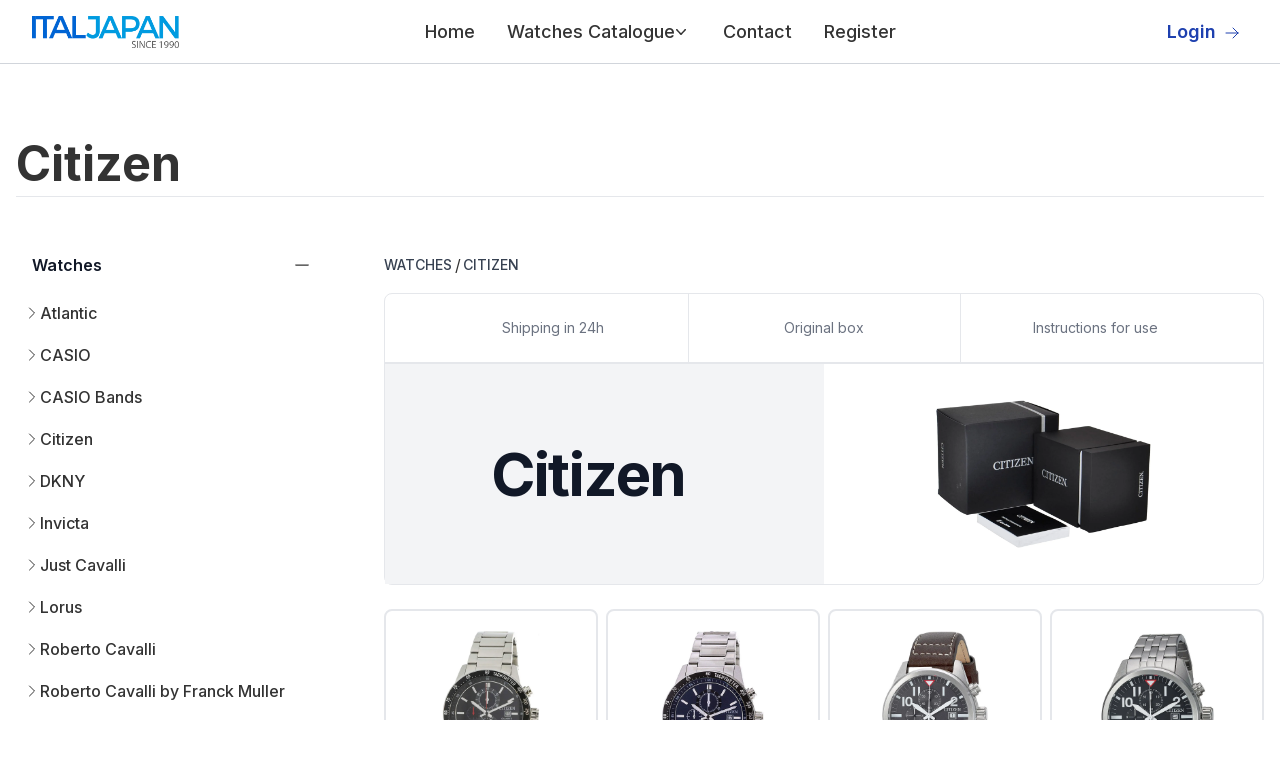

--- FILE ---
content_type: text/html; charset=utf-8
request_url: https://wholesalewatches.ie/watches/citizen/
body_size: 18274
content:
<!DOCTYPE html><html lang="en-GB"><head><meta charSet="utf-8"/><meta name="viewport" content="width=device-width, initial-scale=1"/><link rel="preload" href="/_next/static/media/e4af272ccee01ff0-s.p.woff2" as="font" crossorigin="" type="font/woff2"/><link rel="preload" as="image" href="https://hosting.italjapan.it/web/logo-italjapan.webp"/><link rel="preload" as="image" href="https://hosting.italjapan.it/web/social/facebook.svg"/><link rel="preload" as="image" href="https://hosting.italjapan.it/web/social/linkedin.svg"/><link rel="preload" as="image" href="https://hosting.italjapan.it/web/social/youtube.svg"/><link rel="preload" as="image" href="https://hosting.italjapan.it/images/Citizen/citizen_box.webp"/><link rel="preload" as="image" href="https://hosting.italjapan.it/images/Citizen/1x1_main_image/AN3600-59E.webp"/><link rel="preload" as="image" href="https://hosting.italjapan.it/images/Citizen/1x1_main_image/AN3600-59L.webp"/><link rel="preload" as="image" href="https://hosting.italjapan.it/images/Citizen/1x1_main_image/AN3620-01H.webp"/><link rel="preload" as="image" href="https://hosting.italjapan.it/images/Citizen/1x1_main_image/AN3620-51E.webp"/><link rel="preload" as="image" href="https://hosting.italjapan.it/images/Citizen/1x1_main_image/AN3625-07X.webp"/><link rel="stylesheet" href="/_next/static/css/a11bda8d0df4eac7.css" data-precedence="next"/><link rel="preload" as="script" fetchPriority="low" href="/_next/static/chunks/webpack-79a42e72bd7da0ec.js"/><script src="/_next/static/chunks/fd9d1056-48cacd3a38a8724b.js" async=""></script><script src="/_next/static/chunks/807-eac4b2af5c13e291.js" async=""></script><script src="/_next/static/chunks/main-app-9a0f23f015caf52f.js" async=""></script><script src="/_next/static/chunks/972-d80011c22338fe5f.js" async=""></script><script src="/_next/static/chunks/914-7f647cd380fbe26d.js" async=""></script><script src="/_next/static/chunks/app/%5Blang%5D/layout-88eac2f6446b6f6a.js" async=""></script><script src="/_next/static/chunks/984-4fecd7ee8a301379.js" async=""></script><script src="/_next/static/chunks/app/%5Blang%5D/watches/%5B%5B...name%5D%5D/page-76dc397416f2a465.js" async=""></script><link rel="preload" href="https://cdn-cookieyes.com/client_data/d62f229fa8d029445b99c33c/script.js" as="script"/><link rel="preload" href="https://www.googletagmanager.com/gtag/js?id=G-XKRJMJWVVC" as="script"/><link rel="preload" as="image" href="https://hosting.italjapan.it/images/Citizen/1x1_main_image/AN8161-50L.webp"/><link rel="preload" as="image" href="https://hosting.italjapan.it/images/Citizen/1x1_main_image/AN8165-59E.webp"/><link rel="preload" as="image" href="https://hosting.italjapan.it/images/Citizen/1x1_main_image/AN8166-05E.webp"/><link rel="preload" as="image" href="https://hosting.italjapan.it/images/Citizen/1x1_main_image/AN8170-59E.webp"/><link rel="preload" as="image" href="https://hosting.italjapan.it/images/Citizen/1x1_main_image/AN8170-59L.webp"/><link rel="preload" as="image" href="https://hosting.italjapan.it/images/Citizen/1x1_main_image/AN8180-55E.webp"/><link rel="preload" as="image" href="https://hosting.italjapan.it/images/Citizen/1x1_main_image/AN8190-51L.webp"/><link rel="preload" as="image" href="https://hosting.italjapan.it/images/Citizen/1x1_main_image/AN8194-51L.webp"/><link rel="preload" as="image" href="https://hosting.italjapan.it/images/Citizen/1x1_main_image/AN8195-58E.webp"/><link rel="preload" as="image" href="https://hosting.italjapan.it/images/Citizen/1x1_main_image/AT2141-52L.webp"/><link rel="preload" as="image" href="https://hosting.italjapan.it/images/Citizen/1x1_main_image/AT2141-87E.webp"/><link rel="preload" as="image" href="https://hosting.italjapan.it/images/Citizen/1x1_main_image/AT2430-80E.webp"/><link rel="preload" as="image" href="https://hosting.italjapan.it/images/Citizen/1x1_main_image/AT2431-87L.webp"/><link rel="preload" as="image" href="https://hosting.italjapan.it/images/Citizen/1x1_main_image/AT2437-13E.webp"/><link rel="preload" as="image" href="https://hosting.italjapan.it/images/Citizen/1x1_main_image/AT2460-89L.webp"/><link rel="preload" as="image" href="https://hosting.italjapan.it/images/Citizen/1x1_main_image/AT2460-89X.webp"/><link rel="preload" as="image" href="https://hosting.italjapan.it/images/Citizen/1x1_main_image/AT2465-18E.webp"/><link rel="preload" as="image" href="https://hosting.italjapan.it/images/Citizen/1x1_main_image/AT2470-85H.webp"/><link rel="preload" as="image" href="https://hosting.italjapan.it/images/Citizen/1x1_main_image/AT2470-85L.webp"/><link rel="preload" as="image" href="https://hosting.italjapan.it/images/Citizen/1x1_main_image/AT2480-81E.webp"/><link rel="preload" as="image" href="https://hosting.italjapan.it/images/Citizen/1x1_main_image/AT2480-81L.webp"/><link rel="preload" as="image" href="https://hosting.italjapan.it/images/Citizen/1x1_main_image/AT2480-81X.webp"/><link rel="preload" as="image" href="https://hosting.italjapan.it/images/Citizen/1x1_main_image/AT2520-89E.webp"/><link rel="preload" as="image" href="https://hosting.italjapan.it/images/Citizen/1x1_main_image/AT2520-89L.webp"/><link rel="preload" as="image" href="https://hosting.italjapan.it/images/Citizen/1x1_main_image/AT8020-54L.webp"/><link rel="preload" as="image" href="https://hosting.italjapan.it/images/Citizen/1x1_main_image/AT8154-82E.webp"/><link rel="preload" as="image" href="https://hosting.italjapan.it/images/Citizen/1x1_main_image/AT8154-82L.webp"/><link rel="preload" as="image" href="https://hosting.italjapan.it/images/Citizen/1x1_main_image/AT8195-85L.webp"/><link rel="preload" as="image" href="https://hosting.italjapan.it/images/Citizen/1x1_main_image/AT8218-81E.webp"/><link rel="preload" as="image" href="https://hosting.italjapan.it/images/Citizen/1x1_main_image/AT8218-81L.webp"/><link rel="preload" as="image" href="https://hosting.italjapan.it/images/Citizen/1x1_main_image/AT8234-85A.webp"/><link rel="preload" as="image" href="https://hosting.italjapan.it/images/Citizen/1x1_main_image/AT8234-85E.webp"/><link rel="preload" as="image" href="https://hosting.italjapan.it/images/Citizen/1x1_main_image/AT8234-85L.webp"/><link rel="preload" as="image" href="https://hosting.italjapan.it/images/Citizen/1x1_main_image/AT9030-55E.webp"/><link rel="preload" as="image" href="https://hosting.italjapan.it/images/Casio/1x1_main_image/AT9030-55L.webp"/><link rel="preload" as="image" href="https://hosting.italjapan.it/images/Citizen/1x1_main_image/AT9036-08E.webp"/><link rel="preload" as="image" href="https://hosting.italjapan.it/images/Citizen/1x1_main_image/AW1211-80L.webp"/><link rel="preload" as="image" href="https://hosting.italjapan.it/images/Citizen/1x1_main_image/AW1365-19P.webp"/><link rel="preload" as="image" href="https://hosting.italjapan.it/images/Citizen/1x1_main_image/AW1524-84E.webp"/><link rel="preload" as="image" href="https://hosting.italjapan.it/images/Citizen/1x1_main_image/AW1525-81L.webp"/><link rel="preload" as="image" href="https://hosting.italjapan.it/images/Citizen/1x1_main_image/AW1527-86E.webp"/><link rel="preload" as="image" href="https://hosting.italjapan.it/images/Citizen/1x1_main_image/AW1670-82L.webp"/><link rel="preload" as="image" href="https://hosting.italjapan.it/images/Citizen/1x1_main_image/AW1756-89A.webp"/><link rel="preload" as="image" href="https://hosting.italjapan.it/images/Citizen/1x1_main_image/AW5000-16L.webp"/><link rel="preload" as="image" href="https://hosting.italjapan.it/images/Citizen/1x1_main_image/AW5000-24E.webp"/><link rel="preload" as="image" href="https://hosting.italjapan.it/images/Citizen/1x1_main_image/AW7056-11A.webp"/><link rel="preload" as="image" href="https://hosting.italjapan.it/images/Citizen/1x1_main_image/AW7057-18H.webp"/><title>Wholesale Citizen watches | Watches Distributor Citizen </title><meta name="description" content="Stock watches Citizen Only with Italjapan Watches Supplier you have Discount up to 90% and fast delivery."/><meta property="og:title" content="Wholesale Citizen watches | Watches Distributor Citizen "/><meta property="og:description" content="Stock watches Citizen Only with Italjapan Watches Supplier you have Discount up to 90% and fast delivery."/><meta property="og:url" content="https://wholesalewatches.ie/Watches/Citizen/"/><meta property="og:site_name" content="Wholesalewatches"/><meta property="og:locale" content="en-GB"/><meta property="og:image" content="https://hosting.italjapan.it/web/loghi_marche/citizen.jpg"/><meta property="og:image:type" content="image/jpeg"/><meta name="twitter:card" content="summary_large_image"/><meta name="twitter:title" content="Wholesale Citizen watches | Watches Distributor Citizen "/><meta name="twitter:description" content="Stock watches Citizen Only with Italjapan Watches Supplier you have Discount up to 90% and fast delivery."/><meta name="twitter:image" content="https://hosting.italjapan.it/web/loghi_marche/citizen.jpg"/><meta name="twitter:image:type" content="image/jpeg"/><link rel="icon" href="/favicon.ico" type="image/x-icon" sizes="32x32"/><meta name="next-size-adjust"/><script src="/_next/static/chunks/polyfills-42372ed130431b0a.js" noModule=""></script></head><body class="__className_f367f3"><header class="bg-white"><nav class="mx-auto flex max-w-screen-2xl items-center justify-between p-6 lg:px-8 h-16 border-b border-solid border-gray-300" aria-label="Global"><div class="flex lg:flex-1"><a class="-m-1.5 p-1.5" href="/"><img class="h-8 w-auto" src="https://hosting.italjapan.it/web/logo-italjapan.webp" alt="Wholesalewatches"/></a></div><div class="flex lg:hidden"><button type="button" class="-m-2.5 inline-flex items-center justify-center rounded-md p-2.5 text-gray-700"><span class="sr-only">Open main menu</span><svg xmlns="http://www.w3.org/2000/svg" fill="none" viewBox="0 0 24 24" stroke-width="1.5" stroke="currentColor" aria-hidden="true" class="h-6 w-6"><path stroke-linecap="round" stroke-linejoin="round" d="M3.75 6.75h16.5M3.75 12h16.5m-16.5 5.25h16.5"></path></svg></button></div><div class="hidden lg:flex lg:gap-x-12"><ul class="text-lg font-medium ml-10 flex items-baseline space-x-8 list-none"><li><a class="block py-2 pl-3 pr-6  rounded md:bg-transparent  md:p-0 md:dark:text-blue-500 dark:bg-blue-600 md:dark:bg-transparent" href="/">Home</a></li><div class="relative" data-headlessui-state=""><button class="flex items-center gap-x-1 text-lg leading-6 focus:outline-none" type="button" aria-expanded="false" data-headlessui-state="">Watches Catalogue<svg xmlns="http://www.w3.org/2000/svg" viewBox="0 0 20 20" fill="currentColor" aria-hidden="true" class="h-5 w-5 flex-none text-gray-400 -ml-1"><path fill-rule="evenodd" d="M5.23 7.21a.75.75 0 011.06.02L10 11.168l3.71-3.938a.75.75 0 111.08 1.04l-4.25 4.5a.75.75 0 01-1.08 0l-4.25-4.5a.75.75 0 01.02-1.06z" clip-rule="evenodd"></path></svg></button></div><div style="position:fixed;top:1px;left:1px;width:1px;height:0;padding:0;margin:-1px;overflow:hidden;clip:rect(0, 0, 0, 0);white-space:nowrap;border-width:0;display:none"></div><li><a class="block py-2 pl-3 pr-6  rounded md:bg-transparent  md:p-0 md:dark:text-blue-500 dark:bg-blue-600 md:dark:bg-transparent" href="/contact/">Contact</a></li><li><a class="block py-2 pl-3 pr-6  rounded md:bg-transparent  md:p-0 md:dark:text-blue-500 dark:bg-blue-600 md:dark:bg-transparent" href="/register/">Register</a></li></ul></div><div class="hidden lg:flex lg:flex-1 lg:justify-end"><a href="https://b2b.italjapan.it/" target="_blank" rel="noopener noreferrer" class="text-lg font-semibold leading-6 text-blue-800  inline-block mr-2">Login<svg xmlns="http://www.w3.org/2000/svg" fill="none" viewBox="0 0 24 24" stroke-width="1.5" stroke="#1e40af" aria-hidden="true" class="w-4 h-4 inline-block ml-2 text-blue-800"><path stroke-linecap="round" stroke-linejoin="round" d="M13.5 4.5L21 12m0 0l-7.5 7.5M21 12H3"></path></svg></a></div></nav><div style="position:fixed;top:1px;left:1px;width:1px;height:0;padding:0;margin:-1px;overflow:hidden;clip:rect(0, 0, 0, 0);white-space:nowrap;border-width:0;display:none"></div></header><div class="mt-14 max-w-screen-2xl mx-auto p-4"><h1 class="text-5xl font-bold mt-1 mb-2">Citizen</h1><hr class="mb-10"/><div class="flex flex-col-reverse md:flex-row"><script type="application/ld+json">{"@context":"https://schema.org","@graph":[{"@type":"CollectionPage","@id":"https://wholesalewatches.ie/Watches/Citizen","url":"https://wholesalewatches.ie/Watches/Citizen","name":"Wholesale Citizen watches | Watches Distributor Citizen ","isPartOf":{"@id":"https://wholesalewatches.ie#website"},"primaryImageOfPage":{"@id":"https://wholesalewatches.ie/Watches/Citizen#primaryimage"},"image":{"@id":"https://wholesalewatches.ie/Watches/Citizen#primaryimage"},"thumbnailUrl":"https://hosting.italjapan.it/web/loghi_marche/citizen.jpg","description":"Stock watches Citizen Only with Italjapan Watches Supplier you have Discount up to 90% and fast delivery.","inLanguage":"en-GB"},{"@type":"WebSite","@id":"https://wholesalewatches.ie#website","url":"https://wholesalewatches.ie","name":"Wholesalewatches","description":"As a leading watch wholesaler, Italjapan offers an impressive selection of over 200,000 watches wholesale for resellers. Discover our wide range of branded watches, wristwatches and digital watches, all in stock and ready for immediate despatch.","publisher":{"@id":"https://wholesalewatches.ie#organization"},"potentialAction":[{"@type":"SearchAction","target":{"@type":"EntryPoint","urlTemplate":"https://wholesalewatches.ie/?s={search_term_string}"},"query-input":"required name=search_term_string"}],"inLanguage":"en-GB"},{"@type":"Organization","@id":"https://wholesalewatches.ie#organization","name":"Wholesalewatches","url":"https://wholesalewatches.ie","logo":{"@type":"ImageObject","inLanguage":"en-GB","@id":"https://wholesalewatches.ie/#/schema/logo/image/","url":"https://hosting.italjapan.it/web/logo-italjapan.webp","contentUrl":"https://hosting.italjapan.it/web/logo-italjapan.webp","caption":"Wholesalewatches"},"image":{"@id":"https://wholesalewatches.ie/#/schema/logo/image/"}},{"@context":"https://schema.org","@type":"BreadcrumbList","@id":"https://wholesalewatches.ie/Watches/Citizen#breadcrumb","itemListElement":[{"@type":"ListItem","position":1,"name":"Watches","item":"https://wholesalewatches.ie/watches/"},{"@type":"ListItem","position":2,"name":"Citizen"}]},{"@type":"ImageObject","inLanguage":"en-GB","@id":"https://wholesalewatches.ie/Watches/Citizen#primaryimage","url":"https://hosting.italjapan.it/web/loghi_marche/citizen.jpg","contentUrl":"https://hosting.italjapan.it/web/loghi_marche/citizen.jpg"}]}</script><div class="w-full md:w-1/4"><div class="text-gray-600 border-b border-solid  border-gray-200"><a href="/watches/"><div class=" mt-4 px-4 pb-2"><h3 class="-mx-2 -my-3 flow-root"><button class="flex w-full items-center justify-between bg-white px-2 py-3 text-gray-400 hover:text-gray-500"><span class="font-semibold text-gray-900">Watches</span><span class="ml-6 flex items-center"><svg xmlns="http://www.w3.org/2000/svg" fill="none" viewBox="0 0 24 24" stroke-width="1.5" stroke="currentColor" aria-hidden="true" class="h-5 w-5"><path stroke-linecap="round" stroke-linejoin="round" d="M12 4.5v15m7.5-7.5h-15"></path></svg></span></button></h3></div></a><div class="pl-4 mb-2"></div></div><div class="text-gray-600 border-b border-solid  border-gray-200"><a href="/clocks/"><div class=" mt-4 px-4 pb-2"><h3 class="-mx-2 -my-3 flow-root"><button class="flex w-full items-center justify-between bg-white px-2 py-3 text-gray-400 hover:text-gray-500"><span class="font-semibold text-gray-900">Clocks</span><span class="ml-6 flex items-center"><svg xmlns="http://www.w3.org/2000/svg" fill="none" viewBox="0 0 24 24" stroke-width="1.5" stroke="currentColor" aria-hidden="true" class="h-5 w-5"><path stroke-linecap="round" stroke-linejoin="round" d="M12 4.5v15m7.5-7.5h-15"></path></svg></span></button></h3></div></a><div class="pl-4 mb-2"></div></div><div class="text-gray-600 border-b border-solid  border-gray-200"><a href="/jewellery/"><div class=" mt-4 px-4 pb-2"><h3 class="-mx-2 -my-3 flow-root"><button class="flex w-full items-center justify-between bg-white px-2 py-3 text-gray-400 hover:text-gray-500"><span class="font-semibold text-gray-900">Jewellery</span><span class="ml-6 flex items-center"><svg xmlns="http://www.w3.org/2000/svg" fill="none" viewBox="0 0 24 24" stroke-width="1.5" stroke="currentColor" aria-hidden="true" class="h-5 w-5"><path stroke-linecap="round" stroke-linejoin="round" d="M12 4.5v15m7.5-7.5h-15"></path></svg></span></button></h3></div></a><div class="pl-4 mb-2"></div></div><div class="text-gray-600 border-b border-solid  border-gray-200"><a href="/leather/"><div class=" mt-4 px-4 pb-2"><h3 class="-mx-2 -my-3 flow-root"><button class="flex w-full items-center justify-between bg-white px-2 py-3 text-gray-400 hover:text-gray-500"><span class="font-semibold text-gray-900">Leather</span><span class="ml-6 flex items-center"><svg xmlns="http://www.w3.org/2000/svg" fill="none" viewBox="0 0 24 24" stroke-width="1.5" stroke="currentColor" aria-hidden="true" class="h-5 w-5"><path stroke-linecap="round" stroke-linejoin="round" d="M12 4.5v15m7.5-7.5h-15"></path></svg></span></button></h3></div></a><div class="pl-4 mb-2"></div></div><div class="text-gray-600 border-b border-solid  border-gray-200"><a href="/watch-batteries/"><div class=" mt-4 px-4 pb-2"><h3 class="-mx-2 -my-3 flow-root"><button class="flex w-full items-center justify-between bg-white px-2 py-3 text-gray-400 hover:text-gray-500"><span class="font-semibold text-gray-900">Watch Batteries</span><span class="ml-6 flex items-center"><svg xmlns="http://www.w3.org/2000/svg" fill="none" viewBox="0 0 24 24" stroke-width="1.5" stroke="currentColor" aria-hidden="true" class="h-5 w-5"><path stroke-linecap="round" stroke-linejoin="round" d="M12 4.5v15m7.5-7.5h-15"></path></svg></span></button></h3></div></a><div class="pl-4 mb-2"></div></div><div class="font-normal mt-4"></div></div><div class="md:w-3/4 md:pl-14"><nav class="flex my-2" aria-label="Breadcrumb"><ol class="inline-flex items-center  flex-wrap"><li class="inline-flex items-center my-2"><a class="inline-flex items-center text-sm font-medium text-gray-700 hover:text-blue-600 dark:text-gray-400 dark:hover:text-white" href="/watches/">WATCHES</a> <span class="mx-[2.5px]">/</span></li><li class="inline-flex text-sm font-medium text-gray-700 cursor-default">CITIZEN</li></ol></nav><div class="bg-white mb-6"><div class="flex flex-col  border-[1px] border-solid border-gray-200 rounded-lg"><nav aria-label="Offers" class="order-last lg:order-first border-b-2 border-solid border-gray-200 "><div class="mx-auto max-w-7xl lg:px-8"><ul role="list" class="grid grid-cols-1 divide-y divide-gray-200 lg:grid-cols-3 lg:divide-x lg:divide-y-0"><li class="flex flex-col"><span class="relative flex flex-1 flex-col justify-center bg-white px-4 py-6 text-center focus:z-10"><p class="text-sm text-gray-500">Shipping in 24h</p></span></li><li class="flex flex-col"><span class="relative flex flex-1 flex-col justify-center bg-white px-4 py-6 text-center focus:z-10"><p class="text-sm text-gray-500">Original box</p></span></li><li class="flex flex-col"><span class="relative flex flex-1 flex-col justify-center bg-white px-4 py-6 text-center focus:z-10"><p class="text-sm text-gray-500">Instructions for use</p></span></li></ul></div></nav><div class="relative"><div aria-hidden="true" class="absolute hidden h-full w-1/2 bg-gray-100 lg:block"></div><div class="relative bg-gray-100 lg:bg-transparent"><div class="mx-auto max-w-7xl px-4 sm:px-6 lg:grid lg:grid-cols-2 lg:px-8"><div class="mx-auto max-w-2xl py-24 lg:max-w-none lg:py-20"><div class="lg:pr-16"><h1 class="text-4xl font-bold tracking-tight text-gray-900 sm:text-5xl xl:text-6xl">Citizen</h1></div></div></div></div><div class="flex items-center lg:px-28 md:px-44 px-4 py-4 w-full sm:h-64 lg:absolute lg:right-0 lg:top-0 lg:h-full lg:w-1/2"><img width="203" height="229" alt="Citizen box" src="https://hosting.italjapan.it/images/Citizen/citizen_box.webp" class="w-full h-full object-contain"/></div></div></div></div> <div class="grid gap-x-2 gap-y-6 grid-cols-2 md:grid-cols-3 lg:grid-cols-4"><div><a href="/watches/citizen/an3600-59e/"><div class="relative"><div class="p-5 border-2 border-gray-200 border-solid relative  w-full overflow-hidden rounded-lg"><img src="https://hosting.italjapan.it/images/Citizen/1x1_main_image/AN3600-59E.webp" alt="Watch Citizen an3600-59e" width="666" height="666" class=" h-full w-full object-cover object-center"/></div><div class="relative mt-4"><h3 class="text-sm font-medium text-gray-900">Citizen</h3><p class="mt-1 text-sm text-gray-500">AN3600-59E</p></div></div></a><div class="mt-2"><a href="/register/"><button type="button" class="my-2 w-full text-white bg-blue-700 hover:bg-blue-800 focus:ring-4 focus:ring-blue-300 font-medium rounded-lg text-sm px-5 py-2.5 mr-2 mb-2 dark:bg-blue-600 dark:hover:bg-blue-700 focus:outline-none dark:focus:ring-blue-800">Register Now</button></a></div></div><div><a href="/watches/citizen/an3600-59l/"><div class="relative"><div class="p-5 border-2 border-gray-200 border-solid relative  w-full overflow-hidden rounded-lg"><img src="https://hosting.italjapan.it/images/Citizen/1x1_main_image/AN3600-59L.webp" alt="Watch Citizen an3600-59l" width="666" height="666" class=" h-full w-full object-cover object-center"/></div><div class="relative mt-4"><h3 class="text-sm font-medium text-gray-900">Citizen</h3><p class="mt-1 text-sm text-gray-500">AN3600-59L</p></div></div></a><div class="mt-2"><a href="/register/"><button type="button" class="my-2 w-full text-white bg-blue-700 hover:bg-blue-800 focus:ring-4 focus:ring-blue-300 font-medium rounded-lg text-sm px-5 py-2.5 mr-2 mb-2 dark:bg-blue-600 dark:hover:bg-blue-700 focus:outline-none dark:focus:ring-blue-800">Register Now</button></a></div></div><div><a href="/watches/citizen/an3620-01h/"><div class="relative"><div class="p-5 border-2 border-gray-200 border-solid relative  w-full overflow-hidden rounded-lg"><img src="https://hosting.italjapan.it/images/Citizen/1x1_main_image/AN3620-01H.webp" alt="Watch Citizen an3620-01h" width="666" height="666" class=" h-full w-full object-cover object-center"/></div><div class="relative mt-4"><h3 class="text-sm font-medium text-gray-900">Citizen</h3><p class="mt-1 text-sm text-gray-500">AN3620-01H</p></div></div></a><div class="mt-2"><a href="/register/"><button type="button" class="my-2 w-full text-white bg-blue-700 hover:bg-blue-800 focus:ring-4 focus:ring-blue-300 font-medium rounded-lg text-sm px-5 py-2.5 mr-2 mb-2 dark:bg-blue-600 dark:hover:bg-blue-700 focus:outline-none dark:focus:ring-blue-800">Register Now</button></a></div></div><div><a href="/watches/citizen/an3620-51e/"><div class="relative"><div class="p-5 border-2 border-gray-200 border-solid relative  w-full overflow-hidden rounded-lg"><img src="https://hosting.italjapan.it/images/Citizen/1x1_main_image/AN3620-51E.webp" alt="Watch Citizen an3620-51e" width="666" height="666" class=" h-full w-full object-cover object-center"/></div><div class="relative mt-4"><h3 class="text-sm font-medium text-gray-900">Citizen</h3><p class="mt-1 text-sm text-gray-500">AN3620-51E</p></div></div></a><div class="mt-2"><a href="/register/"><button type="button" class="my-2 w-full text-white bg-blue-700 hover:bg-blue-800 focus:ring-4 focus:ring-blue-300 font-medium rounded-lg text-sm px-5 py-2.5 mr-2 mb-2 dark:bg-blue-600 dark:hover:bg-blue-700 focus:outline-none dark:focus:ring-blue-800">Register Now</button></a></div></div><div><a href="/watches/citizen/an3625-07x/"><div class="relative"><div class="p-5 border-2 border-gray-200 border-solid relative  w-full overflow-hidden rounded-lg"><img src="https://hosting.italjapan.it/images/Citizen/1x1_main_image/AN3625-07X.webp" alt="Watch Citizen an3625-07x" width="666" height="666" class=" h-full w-full object-cover object-center"/></div><div class="relative mt-4"><h3 class="text-sm font-medium text-gray-900">Citizen</h3><p class="mt-1 text-sm text-gray-500">AN3625-07X</p></div></div></a><div class="mt-2"><a href="/register/"><button type="button" class="my-2 w-full text-white bg-blue-700 hover:bg-blue-800 focus:ring-4 focus:ring-blue-300 font-medium rounded-lg text-sm px-5 py-2.5 mr-2 mb-2 dark:bg-blue-600 dark:hover:bg-blue-700 focus:outline-none dark:focus:ring-blue-800">Register Now</button></a></div></div><div><a href="/watches/citizen/an8161-50l/"><div class="relative"><div class="p-5 border-2 border-gray-200 border-solid relative  w-full overflow-hidden rounded-lg"><img src="https://hosting.italjapan.it/images/Citizen/1x1_main_image/AN8161-50L.webp" alt="Watch Citizen an8161-50l" width="666" height="666" class=" h-full w-full object-cover object-center"/></div><div class="relative mt-4"><h3 class="text-sm font-medium text-gray-900">Citizen</h3><p class="mt-1 text-sm text-gray-500">AN8161-50L</p></div></div></a><div class="mt-2"><a href="/register/"><button type="button" class="my-2 w-full text-white bg-blue-700 hover:bg-blue-800 focus:ring-4 focus:ring-blue-300 font-medium rounded-lg text-sm px-5 py-2.5 mr-2 mb-2 dark:bg-blue-600 dark:hover:bg-blue-700 focus:outline-none dark:focus:ring-blue-800">Register Now</button></a></div></div><div><a href="/watches/citizen/an8165-59e/"><div class="relative"><div class="p-5 border-2 border-gray-200 border-solid relative  w-full overflow-hidden rounded-lg"><img src="https://hosting.italjapan.it/images/Citizen/1x1_main_image/AN8165-59E.webp" alt="Watch Citizen an8165-59e" width="666" height="666" class=" h-full w-full object-cover object-center"/></div><div class="relative mt-4"><h3 class="text-sm font-medium text-gray-900">Citizen</h3><p class="mt-1 text-sm text-gray-500">AN8165-59E</p></div></div></a><div class="mt-2"><a href="/register/"><button type="button" class="my-2 w-full text-white bg-blue-700 hover:bg-blue-800 focus:ring-4 focus:ring-blue-300 font-medium rounded-lg text-sm px-5 py-2.5 mr-2 mb-2 dark:bg-blue-600 dark:hover:bg-blue-700 focus:outline-none dark:focus:ring-blue-800">Register Now</button></a></div></div><div><a href="/watches/citizen/an8166-05e/"><div class="relative"><div class="p-5 border-2 border-gray-200 border-solid relative  w-full overflow-hidden rounded-lg"><img src="https://hosting.italjapan.it/images/Citizen/1x1_main_image/AN8166-05E.webp" alt="Watch Citizen an8166-05e" width="666" height="666" class=" h-full w-full object-cover object-center"/></div><div class="relative mt-4"><h3 class="text-sm font-medium text-gray-900">Citizen</h3><p class="mt-1 text-sm text-gray-500">AN8166-05E</p></div></div></a><div class="mt-2"><a href="/register/"><button type="button" class="my-2 w-full text-white bg-blue-700 hover:bg-blue-800 focus:ring-4 focus:ring-blue-300 font-medium rounded-lg text-sm px-5 py-2.5 mr-2 mb-2 dark:bg-blue-600 dark:hover:bg-blue-700 focus:outline-none dark:focus:ring-blue-800">Register Now</button></a></div></div><div><a href="/watches/citizen/an8170-59e/"><div class="relative"><div class="p-5 border-2 border-gray-200 border-solid relative  w-full overflow-hidden rounded-lg"><img src="https://hosting.italjapan.it/images/Citizen/1x1_main_image/AN8170-59E.webp" alt="Watch Citizen an8170-59e" width="666" height="666" class=" h-full w-full object-cover object-center"/></div><div class="relative mt-4"><h3 class="text-sm font-medium text-gray-900">Citizen</h3><p class="mt-1 text-sm text-gray-500">AN8170-59E</p></div></div></a><div class="mt-2"><a href="/register/"><button type="button" class="my-2 w-full text-white bg-blue-700 hover:bg-blue-800 focus:ring-4 focus:ring-blue-300 font-medium rounded-lg text-sm px-5 py-2.5 mr-2 mb-2 dark:bg-blue-600 dark:hover:bg-blue-700 focus:outline-none dark:focus:ring-blue-800">Register Now</button></a></div></div><div><a href="/watches/citizen/an8170-59l/"><div class="relative"><div class="p-5 border-2 border-gray-200 border-solid relative  w-full overflow-hidden rounded-lg"><img src="https://hosting.italjapan.it/images/Citizen/1x1_main_image/AN8170-59L.webp" alt="Watch Citizen an8170-59l" width="666" height="666" class=" h-full w-full object-cover object-center"/></div><div class="relative mt-4"><h3 class="text-sm font-medium text-gray-900">Citizen</h3><p class="mt-1 text-sm text-gray-500">AN8170-59L</p></div></div></a><div class="mt-2"><a href="/register/"><button type="button" class="my-2 w-full text-white bg-blue-700 hover:bg-blue-800 focus:ring-4 focus:ring-blue-300 font-medium rounded-lg text-sm px-5 py-2.5 mr-2 mb-2 dark:bg-blue-600 dark:hover:bg-blue-700 focus:outline-none dark:focus:ring-blue-800">Register Now</button></a></div></div><div><a href="/watches/citizen/an8180-55e/"><div class="relative"><div class="p-5 border-2 border-gray-200 border-solid relative  w-full overflow-hidden rounded-lg"><img src="https://hosting.italjapan.it/images/Citizen/1x1_main_image/AN8180-55E.webp" alt="Watch Citizen an8180-55e" width="666" height="666" class=" h-full w-full object-cover object-center"/></div><div class="relative mt-4"><h3 class="text-sm font-medium text-gray-900">Citizen</h3><p class="mt-1 text-sm text-gray-500">AN8180-55E</p></div></div></a><div class="mt-2"><a href="/register/"><button type="button" class="my-2 w-full text-white bg-blue-700 hover:bg-blue-800 focus:ring-4 focus:ring-blue-300 font-medium rounded-lg text-sm px-5 py-2.5 mr-2 mb-2 dark:bg-blue-600 dark:hover:bg-blue-700 focus:outline-none dark:focus:ring-blue-800">Register Now</button></a></div></div><div><a href="/watches/citizen/an8190-51l/"><div class="relative"><div class="p-5 border-2 border-gray-200 border-solid relative  w-full overflow-hidden rounded-lg"><img src="https://hosting.italjapan.it/images/Citizen/1x1_main_image/AN8190-51L.webp" alt="Watch Citizen an8190-51l" width="666" height="666" class=" h-full w-full object-cover object-center"/></div><div class="relative mt-4"><h3 class="text-sm font-medium text-gray-900">Citizen</h3><p class="mt-1 text-sm text-gray-500">AN8190-51L</p></div></div></a><div class="mt-2"><a href="/register/"><button type="button" class="my-2 w-full text-white bg-blue-700 hover:bg-blue-800 focus:ring-4 focus:ring-blue-300 font-medium rounded-lg text-sm px-5 py-2.5 mr-2 mb-2 dark:bg-blue-600 dark:hover:bg-blue-700 focus:outline-none dark:focus:ring-blue-800">Register Now</button></a></div></div><div><a href="/watches/citizen/an8194-51l/"><div class="relative"><div class="p-5 border-2 border-gray-200 border-solid relative  w-full overflow-hidden rounded-lg"><img src="https://hosting.italjapan.it/images/Citizen/1x1_main_image/AN8194-51L.webp" alt="Watch Citizen an8194-51l" width="666" height="666" class=" h-full w-full object-cover object-center"/></div><div class="relative mt-4"><h3 class="text-sm font-medium text-gray-900">Citizen</h3><p class="mt-1 text-sm text-gray-500">AN8194-51L</p></div></div></a><div class="mt-2"><a href="/register/"><button type="button" class="my-2 w-full text-white bg-blue-700 hover:bg-blue-800 focus:ring-4 focus:ring-blue-300 font-medium rounded-lg text-sm px-5 py-2.5 mr-2 mb-2 dark:bg-blue-600 dark:hover:bg-blue-700 focus:outline-none dark:focus:ring-blue-800">Register Now</button></a></div></div><div><a href="/watches/citizen/an8195-58e/"><div class="relative"><div class="p-5 border-2 border-gray-200 border-solid relative  w-full overflow-hidden rounded-lg"><img src="https://hosting.italjapan.it/images/Citizen/1x1_main_image/AN8195-58E.webp" alt="Watch Citizen an8195-58e" width="666" height="666" class=" h-full w-full object-cover object-center"/></div><div class="relative mt-4"><h3 class="text-sm font-medium text-gray-900">Citizen</h3><p class="mt-1 text-sm text-gray-500">AN8195-58E</p></div></div></a><div class="mt-2"><a href="/register/"><button type="button" class="my-2 w-full text-white bg-blue-700 hover:bg-blue-800 focus:ring-4 focus:ring-blue-300 font-medium rounded-lg text-sm px-5 py-2.5 mr-2 mb-2 dark:bg-blue-600 dark:hover:bg-blue-700 focus:outline-none dark:focus:ring-blue-800">Register Now</button></a></div></div><div><a href="/watches/citizen/at2141-52l/"><div class="relative"><div class="p-5 border-2 border-gray-200 border-solid relative  w-full overflow-hidden rounded-lg"><img src="https://hosting.italjapan.it/images/Citizen/1x1_main_image/AT2141-52L.webp" alt="Watch Citizen at2141-52l" width="666" height="666" class=" h-full w-full object-cover object-center"/></div><div class="relative mt-4"><h3 class="text-sm font-medium text-gray-900">Citizen</h3><p class="mt-1 text-sm text-gray-500">AT2141-52L</p></div></div></a><div class="mt-2"><a href="/register/"><button type="button" class="my-2 w-full text-white bg-blue-700 hover:bg-blue-800 focus:ring-4 focus:ring-blue-300 font-medium rounded-lg text-sm px-5 py-2.5 mr-2 mb-2 dark:bg-blue-600 dark:hover:bg-blue-700 focus:outline-none dark:focus:ring-blue-800">Register Now</button></a></div></div><div><a href="/watches/citizen/at2141-87e/"><div class="relative"><div class="p-5 border-2 border-gray-200 border-solid relative  w-full overflow-hidden rounded-lg"><img src="https://hosting.italjapan.it/images/Citizen/1x1_main_image/AT2141-87E.webp" alt="Watch Citizen at2141-87e" width="666" height="666" class=" h-full w-full object-cover object-center"/></div><div class="relative mt-4"><h3 class="text-sm font-medium text-gray-900">Citizen</h3><p class="mt-1 text-sm text-gray-500">AT2141-87E</p></div></div></a><div class="mt-2"><a href="/register/"><button type="button" class="my-2 w-full text-white bg-blue-700 hover:bg-blue-800 focus:ring-4 focus:ring-blue-300 font-medium rounded-lg text-sm px-5 py-2.5 mr-2 mb-2 dark:bg-blue-600 dark:hover:bg-blue-700 focus:outline-none dark:focus:ring-blue-800">Register Now</button></a></div></div><div><a href="/watches/citizen/at2430-80e/"><div class="relative"><div class="p-5 border-2 border-gray-200 border-solid relative  w-full overflow-hidden rounded-lg"><img src="https://hosting.italjapan.it/images/Citizen/1x1_main_image/AT2430-80E.webp" alt="Watch Citizen at2430-80e" width="666" height="666" class=" h-full w-full object-cover object-center"/></div><div class="relative mt-4"><h3 class="text-sm font-medium text-gray-900">Citizen</h3><p class="mt-1 text-sm text-gray-500">AT2430-80E</p></div></div></a><div class="mt-2"><a href="/register/"><button type="button" class="my-2 w-full text-white bg-blue-700 hover:bg-blue-800 focus:ring-4 focus:ring-blue-300 font-medium rounded-lg text-sm px-5 py-2.5 mr-2 mb-2 dark:bg-blue-600 dark:hover:bg-blue-700 focus:outline-none dark:focus:ring-blue-800">Register Now</button></a></div></div><div><a href="/watches/citizen/at2431-87l/"><div class="relative"><div class="p-5 border-2 border-gray-200 border-solid relative  w-full overflow-hidden rounded-lg"><img src="https://hosting.italjapan.it/images/Citizen/1x1_main_image/AT2431-87L.webp" alt="Watch Citizen at2431-87l" width="666" height="666" class=" h-full w-full object-cover object-center"/></div><div class="relative mt-4"><h3 class="text-sm font-medium text-gray-900">Citizen</h3><p class="mt-1 text-sm text-gray-500">AT2431-87L</p></div></div></a><div class="mt-2"><a href="/register/"><button type="button" class="my-2 w-full text-white bg-blue-700 hover:bg-blue-800 focus:ring-4 focus:ring-blue-300 font-medium rounded-lg text-sm px-5 py-2.5 mr-2 mb-2 dark:bg-blue-600 dark:hover:bg-blue-700 focus:outline-none dark:focus:ring-blue-800">Register Now</button></a></div></div><div><a href="/watches/citizen/at2437-13e/"><div class="relative"><div class="p-5 border-2 border-gray-200 border-solid relative  w-full overflow-hidden rounded-lg"><img src="https://hosting.italjapan.it/images/Citizen/1x1_main_image/AT2437-13E.webp" alt="Watch Citizen at2437-13e" width="666" height="666" class=" h-full w-full object-cover object-center"/></div><div class="relative mt-4"><h3 class="text-sm font-medium text-gray-900">Citizen</h3><p class="mt-1 text-sm text-gray-500">AT2437-13E</p></div></div></a><div class="mt-2"><a href="/register/"><button type="button" class="my-2 w-full text-white bg-blue-700 hover:bg-blue-800 focus:ring-4 focus:ring-blue-300 font-medium rounded-lg text-sm px-5 py-2.5 mr-2 mb-2 dark:bg-blue-600 dark:hover:bg-blue-700 focus:outline-none dark:focus:ring-blue-800">Register Now</button></a></div></div><div><a href="/watches/citizen/at2460-89l/"><div class="relative"><div class="p-5 border-2 border-gray-200 border-solid relative  w-full overflow-hidden rounded-lg"><img src="https://hosting.italjapan.it/images/Citizen/1x1_main_image/AT2460-89L.webp" alt="Watch Citizen at2460-89l" width="666" height="666" class=" h-full w-full object-cover object-center"/></div><div class="relative mt-4"><h3 class="text-sm font-medium text-gray-900">Citizen</h3><p class="mt-1 text-sm text-gray-500">AT2460-89L</p></div></div></a><div class="mt-2"><a href="/register/"><button type="button" class="my-2 w-full text-white bg-blue-700 hover:bg-blue-800 focus:ring-4 focus:ring-blue-300 font-medium rounded-lg text-sm px-5 py-2.5 mr-2 mb-2 dark:bg-blue-600 dark:hover:bg-blue-700 focus:outline-none dark:focus:ring-blue-800">Register Now</button></a></div></div><div><a href="/watches/citizen/at2460-89x/"><div class="relative"><div class="p-5 border-2 border-gray-200 border-solid relative  w-full overflow-hidden rounded-lg"><img src="https://hosting.italjapan.it/images/Citizen/1x1_main_image/AT2460-89X.webp" alt="Watch Citizen at2460-89x" width="666" height="666" class=" h-full w-full object-cover object-center"/></div><div class="relative mt-4"><h3 class="text-sm font-medium text-gray-900">Citizen</h3><p class="mt-1 text-sm text-gray-500">AT2460-89X</p></div></div></a><div class="mt-2"><a href="/register/"><button type="button" class="my-2 w-full text-white bg-blue-700 hover:bg-blue-800 focus:ring-4 focus:ring-blue-300 font-medium rounded-lg text-sm px-5 py-2.5 mr-2 mb-2 dark:bg-blue-600 dark:hover:bg-blue-700 focus:outline-none dark:focus:ring-blue-800">Register Now</button></a></div></div><div><a href="/watches/citizen/at2465-18e/"><div class="relative"><div class="p-5 border-2 border-gray-200 border-solid relative  w-full overflow-hidden rounded-lg"><img src="https://hosting.italjapan.it/images/Citizen/1x1_main_image/AT2465-18E.webp" alt="Watch Citizen at2465-18e" width="666" height="666" class=" h-full w-full object-cover object-center"/></div><div class="relative mt-4"><h3 class="text-sm font-medium text-gray-900">Citizen</h3><p class="mt-1 text-sm text-gray-500">AT2465-18E</p></div></div></a><div class="mt-2"><a href="/register/"><button type="button" class="my-2 w-full text-white bg-blue-700 hover:bg-blue-800 focus:ring-4 focus:ring-blue-300 font-medium rounded-lg text-sm px-5 py-2.5 mr-2 mb-2 dark:bg-blue-600 dark:hover:bg-blue-700 focus:outline-none dark:focus:ring-blue-800">Register Now</button></a></div></div><div><a href="/watches/citizen/at2470-85h/"><div class="relative"><div class="p-5 border-2 border-gray-200 border-solid relative  w-full overflow-hidden rounded-lg"><img src="https://hosting.italjapan.it/images/Citizen/1x1_main_image/AT2470-85H.webp" alt="Watch Citizen at2470-85h" width="666" height="666" class=" h-full w-full object-cover object-center"/></div><div class="relative mt-4"><h3 class="text-sm font-medium text-gray-900">Citizen</h3><p class="mt-1 text-sm text-gray-500">AT2470-85H</p></div></div></a><div class="mt-2"><a href="/register/"><button type="button" class="my-2 w-full text-white bg-blue-700 hover:bg-blue-800 focus:ring-4 focus:ring-blue-300 font-medium rounded-lg text-sm px-5 py-2.5 mr-2 mb-2 dark:bg-blue-600 dark:hover:bg-blue-700 focus:outline-none dark:focus:ring-blue-800">Register Now</button></a></div></div><div><a href="/watches/citizen/at2470-85l/"><div class="relative"><div class="p-5 border-2 border-gray-200 border-solid relative  w-full overflow-hidden rounded-lg"><img src="https://hosting.italjapan.it/images/Citizen/1x1_main_image/AT2470-85L.webp" alt="Watch Citizen at2470-85l" width="666" height="666" class=" h-full w-full object-cover object-center"/></div><div class="relative mt-4"><h3 class="text-sm font-medium text-gray-900">Citizen</h3><p class="mt-1 text-sm text-gray-500">AT2470-85L</p></div></div></a><div class="mt-2"><a href="/register/"><button type="button" class="my-2 w-full text-white bg-blue-700 hover:bg-blue-800 focus:ring-4 focus:ring-blue-300 font-medium rounded-lg text-sm px-5 py-2.5 mr-2 mb-2 dark:bg-blue-600 dark:hover:bg-blue-700 focus:outline-none dark:focus:ring-blue-800">Register Now</button></a></div></div><div><a href="/watches/citizen/at2480-81e/"><div class="relative"><div class="p-5 border-2 border-gray-200 border-solid relative  w-full overflow-hidden rounded-lg"><img src="https://hosting.italjapan.it/images/Citizen/1x1_main_image/AT2480-81E.webp" alt="Watch Citizen at2480-81e" width="666" height="666" class=" h-full w-full object-cover object-center"/></div><div class="relative mt-4"><h3 class="text-sm font-medium text-gray-900">Citizen</h3><p class="mt-1 text-sm text-gray-500">AT2480-81E</p></div></div></a><div class="mt-2"><a href="/register/"><button type="button" class="my-2 w-full text-white bg-blue-700 hover:bg-blue-800 focus:ring-4 focus:ring-blue-300 font-medium rounded-lg text-sm px-5 py-2.5 mr-2 mb-2 dark:bg-blue-600 dark:hover:bg-blue-700 focus:outline-none dark:focus:ring-blue-800">Register Now</button></a></div></div><div><a href="/watches/citizen/at2480-81l/"><div class="relative"><div class="p-5 border-2 border-gray-200 border-solid relative  w-full overflow-hidden rounded-lg"><img src="https://hosting.italjapan.it/images/Citizen/1x1_main_image/AT2480-81L.webp" alt="Watch Citizen at2480-81l" width="666" height="666" class=" h-full w-full object-cover object-center"/></div><div class="relative mt-4"><h3 class="text-sm font-medium text-gray-900">Citizen</h3><p class="mt-1 text-sm text-gray-500">AT2480-81L</p></div></div></a><div class="mt-2"><a href="/register/"><button type="button" class="my-2 w-full text-white bg-blue-700 hover:bg-blue-800 focus:ring-4 focus:ring-blue-300 font-medium rounded-lg text-sm px-5 py-2.5 mr-2 mb-2 dark:bg-blue-600 dark:hover:bg-blue-700 focus:outline-none dark:focus:ring-blue-800">Register Now</button></a></div></div><div><a href="/watches/citizen/at2480-81x/"><div class="relative"><div class="p-5 border-2 border-gray-200 border-solid relative  w-full overflow-hidden rounded-lg"><img src="https://hosting.italjapan.it/images/Citizen/1x1_main_image/AT2480-81X.webp" alt="Watch Citizen at2480-81x" width="666" height="666" class=" h-full w-full object-cover object-center"/></div><div class="relative mt-4"><h3 class="text-sm font-medium text-gray-900">Citizen</h3><p class="mt-1 text-sm text-gray-500">AT2480-81X</p></div></div></a><div class="mt-2"><a href="/register/"><button type="button" class="my-2 w-full text-white bg-blue-700 hover:bg-blue-800 focus:ring-4 focus:ring-blue-300 font-medium rounded-lg text-sm px-5 py-2.5 mr-2 mb-2 dark:bg-blue-600 dark:hover:bg-blue-700 focus:outline-none dark:focus:ring-blue-800">Register Now</button></a></div></div><div><a href="/watches/citizen/at2520-89e/"><div class="relative"><div class="p-5 border-2 border-gray-200 border-solid relative  w-full overflow-hidden rounded-lg"><img src="https://hosting.italjapan.it/images/Citizen/1x1_main_image/AT2520-89E.webp" alt="Watch Citizen at2520-89e" width="666" height="666" class=" h-full w-full object-cover object-center"/></div><div class="relative mt-4"><h3 class="text-sm font-medium text-gray-900">Citizen</h3><p class="mt-1 text-sm text-gray-500">AT2520-89E</p></div></div></a><div class="mt-2"><a href="/register/"><button type="button" class="my-2 w-full text-white bg-blue-700 hover:bg-blue-800 focus:ring-4 focus:ring-blue-300 font-medium rounded-lg text-sm px-5 py-2.5 mr-2 mb-2 dark:bg-blue-600 dark:hover:bg-blue-700 focus:outline-none dark:focus:ring-blue-800">Register Now</button></a></div></div><div><a href="/watches/citizen/at2520-89l/"><div class="relative"><div class="p-5 border-2 border-gray-200 border-solid relative  w-full overflow-hidden rounded-lg"><img src="https://hosting.italjapan.it/images/Citizen/1x1_main_image/AT2520-89L.webp" alt="Watch Citizen at2520-89l" width="666" height="666" class=" h-full w-full object-cover object-center"/></div><div class="relative mt-4"><h3 class="text-sm font-medium text-gray-900">Citizen</h3><p class="mt-1 text-sm text-gray-500">AT2520-89L</p></div></div></a><div class="mt-2"><a href="/register/"><button type="button" class="my-2 w-full text-white bg-blue-700 hover:bg-blue-800 focus:ring-4 focus:ring-blue-300 font-medium rounded-lg text-sm px-5 py-2.5 mr-2 mb-2 dark:bg-blue-600 dark:hover:bg-blue-700 focus:outline-none dark:focus:ring-blue-800">Register Now</button></a></div></div><div><a href="/watches/citizen/at8020-54l/"><div class="relative"><div class="p-5 border-2 border-gray-200 border-solid relative  w-full overflow-hidden rounded-lg"><img src="https://hosting.italjapan.it/images/Citizen/1x1_main_image/AT8020-54L.webp" alt="Watch Citizen at8020-54l" width="666" height="666" class=" h-full w-full object-cover object-center"/></div><div class="relative mt-4"><h3 class="text-sm font-medium text-gray-900">Citizen</h3><p class="mt-1 text-sm text-gray-500">AT8020-54L</p></div></div></a><div class="mt-2"><a href="/register/"><button type="button" class="my-2 w-full text-white bg-blue-700 hover:bg-blue-800 focus:ring-4 focus:ring-blue-300 font-medium rounded-lg text-sm px-5 py-2.5 mr-2 mb-2 dark:bg-blue-600 dark:hover:bg-blue-700 focus:outline-none dark:focus:ring-blue-800">Register Now</button></a></div></div><div><a href="/watches/citizen/at8154-82e/"><div class="relative"><div class="p-5 border-2 border-gray-200 border-solid relative  w-full overflow-hidden rounded-lg"><img src="https://hosting.italjapan.it/images/Citizen/1x1_main_image/AT8154-82E.webp" alt="Watch Citizen at8154-82e" width="666" height="666" class=" h-full w-full object-cover object-center"/></div><div class="relative mt-4"><h3 class="text-sm font-medium text-gray-900">Citizen</h3><p class="mt-1 text-sm text-gray-500">AT8154-82E</p></div></div></a><div class="mt-2"><a href="/register/"><button type="button" class="my-2 w-full text-white bg-blue-700 hover:bg-blue-800 focus:ring-4 focus:ring-blue-300 font-medium rounded-lg text-sm px-5 py-2.5 mr-2 mb-2 dark:bg-blue-600 dark:hover:bg-blue-700 focus:outline-none dark:focus:ring-blue-800">Register Now</button></a></div></div><div><a href="/watches/citizen/at8154-82l/"><div class="relative"><div class="p-5 border-2 border-gray-200 border-solid relative  w-full overflow-hidden rounded-lg"><img src="https://hosting.italjapan.it/images/Citizen/1x1_main_image/AT8154-82L.webp" alt="Watch Citizen at8154-82l" width="666" height="666" class=" h-full w-full object-cover object-center"/></div><div class="relative mt-4"><h3 class="text-sm font-medium text-gray-900">Citizen</h3><p class="mt-1 text-sm text-gray-500">AT8154-82L</p></div></div></a><div class="mt-2"><a href="/register/"><button type="button" class="my-2 w-full text-white bg-blue-700 hover:bg-blue-800 focus:ring-4 focus:ring-blue-300 font-medium rounded-lg text-sm px-5 py-2.5 mr-2 mb-2 dark:bg-blue-600 dark:hover:bg-blue-700 focus:outline-none dark:focus:ring-blue-800">Register Now</button></a></div></div><div><a href="/watches/citizen/at8195-85l/"><div class="relative"><div class="p-5 border-2 border-gray-200 border-solid relative  w-full overflow-hidden rounded-lg"><img src="https://hosting.italjapan.it/images/Citizen/1x1_main_image/AT8195-85L.webp" alt="Watch Citizen at8195-85l" width="666" height="666" class=" h-full w-full object-cover object-center"/></div><div class="relative mt-4"><h3 class="text-sm font-medium text-gray-900">Citizen</h3><p class="mt-1 text-sm text-gray-500">AT8195-85L</p></div></div></a><div class="mt-2"><a href="/register/"><button type="button" class="my-2 w-full text-white bg-blue-700 hover:bg-blue-800 focus:ring-4 focus:ring-blue-300 font-medium rounded-lg text-sm px-5 py-2.5 mr-2 mb-2 dark:bg-blue-600 dark:hover:bg-blue-700 focus:outline-none dark:focus:ring-blue-800">Register Now</button></a></div></div><div><a href="/watches/citizen/at8218-81e/"><div class="relative"><div class="p-5 border-2 border-gray-200 border-solid relative  w-full overflow-hidden rounded-lg"><img src="https://hosting.italjapan.it/images/Citizen/1x1_main_image/AT8218-81E.webp" alt="Watch Citizen at8218-81e" width="666" height="666" class=" h-full w-full object-cover object-center"/></div><div class="relative mt-4"><h3 class="text-sm font-medium text-gray-900">Citizen</h3><p class="mt-1 text-sm text-gray-500">AT8218-81E</p></div></div></a><div class="mt-2"><a href="/register/"><button type="button" class="my-2 w-full text-white bg-blue-700 hover:bg-blue-800 focus:ring-4 focus:ring-blue-300 font-medium rounded-lg text-sm px-5 py-2.5 mr-2 mb-2 dark:bg-blue-600 dark:hover:bg-blue-700 focus:outline-none dark:focus:ring-blue-800">Register Now</button></a></div></div><div><a href="/watches/citizen/at8218-81l/"><div class="relative"><div class="p-5 border-2 border-gray-200 border-solid relative  w-full overflow-hidden rounded-lg"><img src="https://hosting.italjapan.it/images/Citizen/1x1_main_image/AT8218-81L.webp" alt="Watch Citizen at8218-81l" width="666" height="666" class=" h-full w-full object-cover object-center"/></div><div class="relative mt-4"><h3 class="text-sm font-medium text-gray-900">Citizen</h3><p class="mt-1 text-sm text-gray-500">AT8218-81L</p></div></div></a><div class="mt-2"><a href="/register/"><button type="button" class="my-2 w-full text-white bg-blue-700 hover:bg-blue-800 focus:ring-4 focus:ring-blue-300 font-medium rounded-lg text-sm px-5 py-2.5 mr-2 mb-2 dark:bg-blue-600 dark:hover:bg-blue-700 focus:outline-none dark:focus:ring-blue-800">Register Now</button></a></div></div><div><a href="/watches/citizen/at8234-85a/"><div class="relative"><div class="p-5 border-2 border-gray-200 border-solid relative  w-full overflow-hidden rounded-lg"><img src="https://hosting.italjapan.it/images/Citizen/1x1_main_image/AT8234-85A.webp" alt="Watch Citizen at8234-85a" width="666" height="666" class=" h-full w-full object-cover object-center"/></div><div class="relative mt-4"><h3 class="text-sm font-medium text-gray-900">Citizen</h3><p class="mt-1 text-sm text-gray-500">AT8234-85A</p></div></div></a><div class="mt-2"><a href="/register/"><button type="button" class="my-2 w-full text-white bg-blue-700 hover:bg-blue-800 focus:ring-4 focus:ring-blue-300 font-medium rounded-lg text-sm px-5 py-2.5 mr-2 mb-2 dark:bg-blue-600 dark:hover:bg-blue-700 focus:outline-none dark:focus:ring-blue-800">Register Now</button></a></div></div><div><a href="/watches/citizen/at8234-85e/"><div class="relative"><div class="p-5 border-2 border-gray-200 border-solid relative  w-full overflow-hidden rounded-lg"><img src="https://hosting.italjapan.it/images/Citizen/1x1_main_image/AT8234-85E.webp" alt="Watch Citizen at8234-85e" width="666" height="666" class=" h-full w-full object-cover object-center"/></div><div class="relative mt-4"><h3 class="text-sm font-medium text-gray-900">Citizen</h3><p class="mt-1 text-sm text-gray-500">AT8234-85E</p></div></div></a><div class="mt-2"><a href="/register/"><button type="button" class="my-2 w-full text-white bg-blue-700 hover:bg-blue-800 focus:ring-4 focus:ring-blue-300 font-medium rounded-lg text-sm px-5 py-2.5 mr-2 mb-2 dark:bg-blue-600 dark:hover:bg-blue-700 focus:outline-none dark:focus:ring-blue-800">Register Now</button></a></div></div><div><a href="/watches/citizen/at8234-85l/"><div class="relative"><div class="p-5 border-2 border-gray-200 border-solid relative  w-full overflow-hidden rounded-lg"><img src="https://hosting.italjapan.it/images/Citizen/1x1_main_image/AT8234-85L.webp" alt="Watch Citizen at8234-85l" width="666" height="666" class=" h-full w-full object-cover object-center"/></div><div class="relative mt-4"><h3 class="text-sm font-medium text-gray-900">Citizen</h3><p class="mt-1 text-sm text-gray-500">AT8234-85L</p></div></div></a><div class="mt-2"><a href="/register/"><button type="button" class="my-2 w-full text-white bg-blue-700 hover:bg-blue-800 focus:ring-4 focus:ring-blue-300 font-medium rounded-lg text-sm px-5 py-2.5 mr-2 mb-2 dark:bg-blue-600 dark:hover:bg-blue-700 focus:outline-none dark:focus:ring-blue-800">Register Now</button></a></div></div><div><a href="/watches/citizen/at9030-55e/"><div class="relative"><div class="p-5 border-2 border-gray-200 border-solid relative  w-full overflow-hidden rounded-lg"><img src="https://hosting.italjapan.it/images/Citizen/1x1_main_image/AT9030-55E.webp" alt="Watch Citizen at9030-55e" width="666" height="666" class=" h-full w-full object-cover object-center"/></div><div class="relative mt-4"><h3 class="text-sm font-medium text-gray-900">Citizen</h3><p class="mt-1 text-sm text-gray-500">AT9030-55E</p></div></div></a><div class="mt-2"><a href="/register/"><button type="button" class="my-2 w-full text-white bg-blue-700 hover:bg-blue-800 focus:ring-4 focus:ring-blue-300 font-medium rounded-lg text-sm px-5 py-2.5 mr-2 mb-2 dark:bg-blue-600 dark:hover:bg-blue-700 focus:outline-none dark:focus:ring-blue-800">Register Now</button></a></div></div><div><a href="/watches/citizen/at9030-55l/"><div class="relative"><div class="p-5 border-2 border-gray-200 border-solid relative  w-full overflow-hidden rounded-lg"><img src="https://hosting.italjapan.it/images/Casio/1x1_main_image/AT9030-55L.webp" alt="Watch Citizen at9030-55l" width="666" height="666" class=" h-full w-full object-cover object-center"/></div><div class="relative mt-4"><h3 class="text-sm font-medium text-gray-900">Citizen</h3><p class="mt-1 text-sm text-gray-500">AT9030-55L</p></div></div></a><div class="mt-2"><a href="/register/"><button type="button" class="my-2 w-full text-white bg-blue-700 hover:bg-blue-800 focus:ring-4 focus:ring-blue-300 font-medium rounded-lg text-sm px-5 py-2.5 mr-2 mb-2 dark:bg-blue-600 dark:hover:bg-blue-700 focus:outline-none dark:focus:ring-blue-800">Register Now</button></a></div></div><div><a href="/watches/citizen/at9036-08e/"><div class="relative"><div class="p-5 border-2 border-gray-200 border-solid relative  w-full overflow-hidden rounded-lg"><img src="https://hosting.italjapan.it/images/Citizen/1x1_main_image/AT9036-08E.webp" alt="Watch Citizen at9036-08e" width="666" height="666" class=" h-full w-full object-cover object-center"/></div><div class="relative mt-4"><h3 class="text-sm font-medium text-gray-900">Citizen</h3><p class="mt-1 text-sm text-gray-500">AT9036-08E</p></div></div></a><div class="mt-2"><a href="/register/"><button type="button" class="my-2 w-full text-white bg-blue-700 hover:bg-blue-800 focus:ring-4 focus:ring-blue-300 font-medium rounded-lg text-sm px-5 py-2.5 mr-2 mb-2 dark:bg-blue-600 dark:hover:bg-blue-700 focus:outline-none dark:focus:ring-blue-800">Register Now</button></a></div></div><div><a href="/watches/citizen/aw1211-80l/"><div class="relative"><div class="p-5 border-2 border-gray-200 border-solid relative  w-full overflow-hidden rounded-lg"><img src="https://hosting.italjapan.it/images/Citizen/1x1_main_image/AW1211-80L.webp" alt="Watch Citizen aw1211-80l" width="666" height="666" class=" h-full w-full object-cover object-center"/></div><div class="relative mt-4"><h3 class="text-sm font-medium text-gray-900">Citizen</h3><p class="mt-1 text-sm text-gray-500">AW1211-80L</p></div></div></a><div class="mt-2"><a href="/register/"><button type="button" class="my-2 w-full text-white bg-blue-700 hover:bg-blue-800 focus:ring-4 focus:ring-blue-300 font-medium rounded-lg text-sm px-5 py-2.5 mr-2 mb-2 dark:bg-blue-600 dark:hover:bg-blue-700 focus:outline-none dark:focus:ring-blue-800">Register Now</button></a></div></div><div><a href="/watches/citizen/aw1365-19p/"><div class="relative"><div class="p-5 border-2 border-gray-200 border-solid relative  w-full overflow-hidden rounded-lg"><img src="https://hosting.italjapan.it/images/Citizen/1x1_main_image/AW1365-19P.webp" alt="Watch Citizen aw1365-19p" width="666" height="666" class=" h-full w-full object-cover object-center"/></div><div class="relative mt-4"><h3 class="text-sm font-medium text-gray-900">Citizen</h3><p class="mt-1 text-sm text-gray-500">AW1365-19P</p></div></div></a><div class="mt-2"><a href="/register/"><button type="button" class="my-2 w-full text-white bg-blue-700 hover:bg-blue-800 focus:ring-4 focus:ring-blue-300 font-medium rounded-lg text-sm px-5 py-2.5 mr-2 mb-2 dark:bg-blue-600 dark:hover:bg-blue-700 focus:outline-none dark:focus:ring-blue-800">Register Now</button></a></div></div><div><a href="/watches/citizen/aw1524-84e/"><div class="relative"><div class="p-5 border-2 border-gray-200 border-solid relative  w-full overflow-hidden rounded-lg"><img src="https://hosting.italjapan.it/images/Citizen/1x1_main_image/AW1524-84E.webp" alt="Watch Citizen aw1524-84e" width="666" height="666" class=" h-full w-full object-cover object-center"/></div><div class="relative mt-4"><h3 class="text-sm font-medium text-gray-900">Citizen</h3><p class="mt-1 text-sm text-gray-500">AW1524-84E</p></div></div></a><div class="mt-2"><a href="/register/"><button type="button" class="my-2 w-full text-white bg-blue-700 hover:bg-blue-800 focus:ring-4 focus:ring-blue-300 font-medium rounded-lg text-sm px-5 py-2.5 mr-2 mb-2 dark:bg-blue-600 dark:hover:bg-blue-700 focus:outline-none dark:focus:ring-blue-800">Register Now</button></a></div></div><div><a href="/watches/citizen/aw1525-81l/"><div class="relative"><div class="p-5 border-2 border-gray-200 border-solid relative  w-full overflow-hidden rounded-lg"><img src="https://hosting.italjapan.it/images/Citizen/1x1_main_image/AW1525-81L.webp" alt="Watch Citizen aw1525-81l" width="666" height="666" class=" h-full w-full object-cover object-center"/></div><div class="relative mt-4"><h3 class="text-sm font-medium text-gray-900">Citizen</h3><p class="mt-1 text-sm text-gray-500">AW1525-81L</p></div></div></a><div class="mt-2"><a href="/register/"><button type="button" class="my-2 w-full text-white bg-blue-700 hover:bg-blue-800 focus:ring-4 focus:ring-blue-300 font-medium rounded-lg text-sm px-5 py-2.5 mr-2 mb-2 dark:bg-blue-600 dark:hover:bg-blue-700 focus:outline-none dark:focus:ring-blue-800">Register Now</button></a></div></div><div><a href="/watches/citizen/aw1527-86e/"><div class="relative"><div class="p-5 border-2 border-gray-200 border-solid relative  w-full overflow-hidden rounded-lg"><img src="https://hosting.italjapan.it/images/Citizen/1x1_main_image/AW1527-86E.webp" alt="Watch Citizen aw1527-86e" width="666" height="666" class=" h-full w-full object-cover object-center"/></div><div class="relative mt-4"><h3 class="text-sm font-medium text-gray-900">Citizen</h3><p class="mt-1 text-sm text-gray-500">AW1527-86E</p></div></div></a><div class="mt-2"><a href="/register/"><button type="button" class="my-2 w-full text-white bg-blue-700 hover:bg-blue-800 focus:ring-4 focus:ring-blue-300 font-medium rounded-lg text-sm px-5 py-2.5 mr-2 mb-2 dark:bg-blue-600 dark:hover:bg-blue-700 focus:outline-none dark:focus:ring-blue-800">Register Now</button></a></div></div><div><a href="/watches/citizen/aw1670-82l/"><div class="relative"><div class="p-5 border-2 border-gray-200 border-solid relative  w-full overflow-hidden rounded-lg"><img src="https://hosting.italjapan.it/images/Citizen/1x1_main_image/AW1670-82L.webp" alt="Watch Citizen aw1670-82l" width="666" height="666" class=" h-full w-full object-cover object-center"/></div><div class="relative mt-4"><h3 class="text-sm font-medium text-gray-900">Citizen</h3><p class="mt-1 text-sm text-gray-500">AW1670-82L</p></div></div></a><div class="mt-2"><a href="/register/"><button type="button" class="my-2 w-full text-white bg-blue-700 hover:bg-blue-800 focus:ring-4 focus:ring-blue-300 font-medium rounded-lg text-sm px-5 py-2.5 mr-2 mb-2 dark:bg-blue-600 dark:hover:bg-blue-700 focus:outline-none dark:focus:ring-blue-800">Register Now</button></a></div></div><div><a href="/watches/citizen/aw1756-89a/"><div class="relative"><div class="p-5 border-2 border-gray-200 border-solid relative  w-full overflow-hidden rounded-lg"><img src="https://hosting.italjapan.it/images/Citizen/1x1_main_image/AW1756-89A.webp" alt="Watch Citizen aw1756-89a" width="666" height="666" class=" h-full w-full object-cover object-center"/></div><div class="relative mt-4"><h3 class="text-sm font-medium text-gray-900">Citizen</h3><p class="mt-1 text-sm text-gray-500">AW1756-89A</p></div></div></a><div class="mt-2"><a href="/register/"><button type="button" class="my-2 w-full text-white bg-blue-700 hover:bg-blue-800 focus:ring-4 focus:ring-blue-300 font-medium rounded-lg text-sm px-5 py-2.5 mr-2 mb-2 dark:bg-blue-600 dark:hover:bg-blue-700 focus:outline-none dark:focus:ring-blue-800">Register Now</button></a></div></div><div><a href="/watches/citizen/aw5000-16l/"><div class="relative"><div class="p-5 border-2 border-gray-200 border-solid relative  w-full overflow-hidden rounded-lg"><img src="https://hosting.italjapan.it/images/Citizen/1x1_main_image/AW5000-16L.webp" alt="Watch Citizen aw5000-16l" width="666" height="666" class=" h-full w-full object-cover object-center"/></div><div class="relative mt-4"><h3 class="text-sm font-medium text-gray-900">Citizen</h3><p class="mt-1 text-sm text-gray-500">AW5000-16L</p></div></div></a><div class="mt-2"><a href="/register/"><button type="button" class="my-2 w-full text-white bg-blue-700 hover:bg-blue-800 focus:ring-4 focus:ring-blue-300 font-medium rounded-lg text-sm px-5 py-2.5 mr-2 mb-2 dark:bg-blue-600 dark:hover:bg-blue-700 focus:outline-none dark:focus:ring-blue-800">Register Now</button></a></div></div><div><a href="/watches/citizen/aw5000-24e/"><div class="relative"><div class="p-5 border-2 border-gray-200 border-solid relative  w-full overflow-hidden rounded-lg"><img src="https://hosting.italjapan.it/images/Citizen/1x1_main_image/AW5000-24E.webp" alt="Watch Citizen aw5000-24e" width="666" height="666" class=" h-full w-full object-cover object-center"/></div><div class="relative mt-4"><h3 class="text-sm font-medium text-gray-900">Citizen</h3><p class="mt-1 text-sm text-gray-500">AW5000-24E</p></div></div></a><div class="mt-2"><a href="/register/"><button type="button" class="my-2 w-full text-white bg-blue-700 hover:bg-blue-800 focus:ring-4 focus:ring-blue-300 font-medium rounded-lg text-sm px-5 py-2.5 mr-2 mb-2 dark:bg-blue-600 dark:hover:bg-blue-700 focus:outline-none dark:focus:ring-blue-800">Register Now</button></a></div></div><div><a href="/watches/citizen/aw7056-11a/"><div class="relative"><div class="p-5 border-2 border-gray-200 border-solid relative  w-full overflow-hidden rounded-lg"><img src="https://hosting.italjapan.it/images/Citizen/1x1_main_image/AW7056-11A.webp" alt="Watch Citizen aw7056-11a" width="666" height="666" class=" h-full w-full object-cover object-center"/></div><div class="relative mt-4"><h3 class="text-sm font-medium text-gray-900">Citizen</h3><p class="mt-1 text-sm text-gray-500">AW7056-11A</p></div></div></a><div class="mt-2"><a href="/register/"><button type="button" class="my-2 w-full text-white bg-blue-700 hover:bg-blue-800 focus:ring-4 focus:ring-blue-300 font-medium rounded-lg text-sm px-5 py-2.5 mr-2 mb-2 dark:bg-blue-600 dark:hover:bg-blue-700 focus:outline-none dark:focus:ring-blue-800">Register Now</button></a></div></div><div><a href="/watches/citizen/aw7057-18h/"><div class="relative"><div class="p-5 border-2 border-gray-200 border-solid relative  w-full overflow-hidden rounded-lg"><img src="https://hosting.italjapan.it/images/Citizen/1x1_main_image/AW7057-18H.webp" alt="Watch Citizen aw7057-18h" width="666" height="666" class=" h-full w-full object-cover object-center"/></div><div class="relative mt-4"><h3 class="text-sm font-medium text-gray-900">Citizen</h3><p class="mt-1 text-sm text-gray-500">AW7057-18H</p></div></div></a><div class="mt-2"><a href="/register/"><button type="button" class="my-2 w-full text-white bg-blue-700 hover:bg-blue-800 focus:ring-4 focus:ring-blue-300 font-medium rounded-lg text-sm px-5 py-2.5 mr-2 mb-2 dark:bg-blue-600 dark:hover:bg-blue-700 focus:outline-none dark:focus:ring-blue-800">Register Now</button></a></div></div></div><div><div class="flex justify-center items-center w-full"><div class="mt-8 flex items-center justify-center   dark:bg-gray-800 dark:border-gray-700"><div role="status"><svg aria-hidden="true" class="w-8 h-8 text-gray-200 animate-spin dark:text-gray-600 fill-blue-600" viewBox="0 0 100 101" fill="none" xmlns="http://www.w3.org/2000/svg"><path d="M100 50.5908C100 78.2051 77.6142 100.591 50 100.591C22.3858 100.591 0 78.2051 0 50.5908C0 22.9766 22.3858 0.59082 50 0.59082C77.6142 0.59082 100 22.9766 100 50.5908ZM9.08144 50.5908C9.08144 73.1895 27.4013 91.5094 50 91.5094C72.5987 91.5094 90.9186 73.1895 90.9186 50.5908C90.9186 27.9921 72.5987 9.67226 50 9.67226C27.4013 9.67226 9.08144 27.9921 9.08144 50.5908Z" fill="currentColor"></path><path d="M93.9676 39.0409C96.393 38.4038 97.8624 35.9116 97.0079 33.5539C95.2932 28.8227 92.871 24.3692 89.8167 20.348C85.8452 15.1192 80.8826 10.7238 75.2124 7.41289C69.5422 4.10194 63.2754 1.94025 56.7698 1.05124C51.7666 0.367541 46.6976 0.446843 41.7345 1.27873C39.2613 1.69328 37.813 4.19778 38.4501 6.62326C39.0873 9.04874 41.5694 10.4717 44.0505 10.1071C47.8511 9.54855 51.7191 9.52689 55.5402 10.0491C60.8642 10.7766 65.9928 12.5457 70.6331 15.2552C75.2735 17.9648 79.3347 21.5619 82.5849 25.841C84.9175 28.9121 86.7997 32.2913 88.1811 35.8758C89.083 38.2158 91.5421 39.6781 93.9676 39.0409Z" fill="currentFill"></path></svg><span class="sr-only">Loading...</span></div></div></div><div class="grid gap-x-2 gap-y-6 grid-cols-2 md:grid-cols-3 lg:grid-cols-4"> </div></div></div></div><footer class="bg-white" aria-labelledby="footer-heading"><div class="mx-auto max-w-screen-2xl pb-8 pt-16 sm:pt-24 lg:pt-32"><div class="rounded-md xl:grid xl:grid-cols-3 xl:gap-8 bg-[#F4F4F4] px-4 py-8 lg:py-10 lg:px-24"><div class="space-y-8"><img class="h-7" alt="Wholesalewatches" src="https://hosting.italjapan.it/web/logo-italjapan.webp"/><p class="text-sm leading-6 text-gray-600">Italjapan S.r.l. Wholesale Watches is your price leader in wholesale watches and official watch distribution.</p><div class="flex justify-start mt-4 w-fit space-x-6 sm:mt-0 "><a href="https://www.facebook.com/italjapan" class="text-gray-500 hover:text-gray-900 dark:hover:text-white"><img width="1120" height="243" alt="Facebook" src="https://hosting.italjapan.it/web/social/facebook.svg" class="w-5 h-5"/></a><a href="https://it.linkedin.com/company/italjapan-s-r-l-" class="text-gray-500 hover:text-gray-900 dark:hover:text-white"><img width="1120" height="243" alt="LinkedIn" src="https://hosting.italjapan.it/web/social/linkedin.svg" class="w-5 h-5"/></a><a href="https://www.youtube.com/channel/UCT1XpHQrppBLQiJNuS5oXBQ" class="text-gray-500 hover:text-gray-900 dark:hover:text-white"><img width="1120" height="243" alt="YouTube" src="https://hosting.italjapan.it/web/social/youtube.svg" class="w-5 h-5"/></a></div></div><div class="mt-16 grid grid-cols-1 gap-8 xl:col-span-2 xl:mt-0"><div class="grid grid-cols-2 md:gap-8 gap-y-6"><div class=""><h3 class="text-sm font-semibold leading-6 text-gray-900">QUICK LINKS</h3><ul role="list" class="mt-2 space-y-2"><li class="mt-0"><a href="/" class="text-sm text-gray-600 hover:text-gray-900">Home</a></li><li class="mt-0"><a href="/register/" class="text-sm text-gray-600 hover:text-gray-900">Register</a></li><li class="mt-0"><a href="/contact/" class="text-sm text-gray-600 hover:text-gray-900">Contact</a></li><li class="mt-0"><a href="/privacy/" class="text-sm text-gray-600 hover:text-gray-900">Policy Privacy</a></li></ul></div><div class=""><h3 class="text-sm font-semibold leading-6 text-gray-900">OUR BRANDS</h3><ul role="list" class="mt-2 space-y-2"><li class="mt-0"><a href="/watches/casio/" class="text-sm text-gray-600 hover:text-gray-900">Casio</a></li><li class="mt-0"><a href="/watches/seiko" class="text-sm text-gray-600 hover:text-gray-900">Seiko</a></li><li class="mt-0"><a href="/watches/calvin-klein/" class="text-sm text-gray-600 hover:text-gray-900">Calvin Klein</a></li><li class="mt-0"><a href="/page/watches-for-resellers/" class="text-sm text-gray-600 hover:text-gray-900">Watches for resellers</a></li></ul></div></div></div></div><div class="mt-4 sm:mt-4 lg:mt-8 lg:flex lg:justify-between"><div class="text-xs leading-5 text-gray-500">Italjapan S.r.l. - Via Caracciolo 15 - 80122 Napoli (NA) ITALY P.IVA/ C.F.: IT08386791217 - Nr. REA: NA 953805 - Cap. Soc.: €. 60.000,00</div><div class="text-xs leading-5 text-blue-500">v<!-- -->1.0.2</div></div></div></footer></div><script src="/_next/static/chunks/webpack-79a42e72bd7da0ec.js" async=""></script><script>(self.__next_f=self.__next_f||[]).push([0]);self.__next_f.push([2,null])</script><script>self.__next_f.push([1,"1:HL[\"/_next/static/media/e4af272ccee01ff0-s.p.woff2\",\"font\",{\"crossOrigin\":\"\",\"type\":\"font/woff2\"}]\n2:HL[\"/_next/static/css/a11bda8d0df4eac7.css\",\"style\"]\n"])</script><script>self.__next_f.push([1,"3:I[2846,[],\"\"]\n6:I[4707,[],\"\"]\n9:I[6423,[],\"\"]\nc:I[1060,[],\"\"]\n7:[\"lang\",\"whie\",\"d\"]\n8:[\"name\",\"citizen\",\"oc\"]\nd:[]\n"])</script><script>self.__next_f.push([1,"0:[\"$\",\"$L3\",null,{\"buildId\":\"6JnGBfPGWuveETXmPKM_d\",\"assetPrefix\":\"\",\"urlParts\":[\"\",\"whie\",\"watches\",\"citizen\"],\"initialTree\":[\"\",{\"children\":[[\"lang\",\"whie\",\"d\"],{\"children\":[\"watches\",{\"children\":[[\"name\",\"citizen\",\"oc\"],{\"children\":[\"__PAGE__\",{}]}]}]},\"$undefined\",\"$undefined\",true]}],\"initialSeedData\":[\"\",{\"children\":[[\"lang\",\"whie\",\"d\"],{\"children\":[\"watches\",{\"children\":[[\"name\",\"citizen\",\"oc\"],{\"children\":[\"__PAGE__\",{},[[\"$L4\",\"$L5\",null],null],null]},[null,[\"$\",\"$L6\",null,{\"parallelRouterKey\":\"children\",\"segmentPath\":[\"children\",\"$7\",\"children\",\"watches\",\"children\",\"$8\",\"children\"],\"error\":\"$undefined\",\"errorStyles\":\"$undefined\",\"errorScripts\":\"$undefined\",\"template\":[\"$\",\"$L9\",null,{}],\"templateStyles\":\"$undefined\",\"templateScripts\":\"$undefined\",\"notFound\":\"$undefined\",\"notFoundStyles\":\"$undefined\"}]],null]},[null,[\"$\",\"$L6\",null,{\"parallelRouterKey\":\"children\",\"segmentPath\":[\"children\",\"$7\",\"children\",\"watches\",\"children\"],\"error\":\"$undefined\",\"errorStyles\":\"$undefined\",\"errorScripts\":\"$undefined\",\"template\":[\"$\",\"$L9\",null,{}],\"templateStyles\":\"$undefined\",\"templateScripts\":\"$undefined\",\"notFound\":\"$undefined\",\"notFoundStyles\":\"$undefined\"}]],null]},[[[[\"$\",\"link\",\"0\",{\"rel\":\"stylesheet\",\"href\":\"/_next/static/css/a11bda8d0df4eac7.css\",\"precedence\":\"next\",\"crossOrigin\":\"$undefined\"}]],\"$La\"],null],null]},[null,[\"$\",\"$L6\",null,{\"parallelRouterKey\":\"children\",\"segmentPath\":[\"children\"],\"error\":\"$undefined\",\"errorStyles\":\"$undefined\",\"errorScripts\":\"$undefined\",\"template\":[\"$\",\"$L9\",null,{}],\"templateStyles\":\"$undefined\",\"templateScripts\":\"$undefined\",\"notFound\":[[\"$\",\"title\",null,{\"children\":\"404: This page could not be found.\"}],[\"$\",\"div\",null,{\"style\":{\"fontFamily\":\"system-ui,\\\"Segoe UI\\\",Roboto,Helvetica,Arial,sans-serif,\\\"Apple Color Emoji\\\",\\\"Segoe UI Emoji\\\"\",\"height\":\"100vh\",\"textAlign\":\"center\",\"display\":\"flex\",\"flexDirection\":\"column\",\"alignItems\":\"center\",\"justifyContent\":\"center\"},\"children\":[\"$\",\"div\",null,{\"children\":[[\"$\",\"style\",null,{\"dangerouslySetInnerHTML\":{\"__html\":\"body{color:#000;background:#fff;margin:0}.next-error-h1{border-right:1px solid rgba(0,0,0,.3)}@media (prefers-color-scheme:dark){body{color:#fff;background:#000}.next-error-h1{border-right:1px solid rgba(255,255,255,.3)}}\"}}],[\"$\",\"h1\",null,{\"className\":\"next-error-h1\",\"style\":{\"display\":\"inline-block\",\"margin\":\"0 20px 0 0\",\"padding\":\"0 23px 0 0\",\"fontSize\":24,\"fontWeight\":500,\"verticalAlign\":\"top\",\"lineHeight\":\"49px\"},\"children\":\"404\"}],[\"$\",\"div\",null,{\"style\":{\"display\":\"inline-block\"},\"children\":[\"$\",\"h2\",null,{\"style\":{\"fontSize\":14,\"fontWeight\":400,\"lineHeight\":\"49px\",\"margin\":0},\"children\":\"This page could not be found.\"}]}]]}]}]],\"notFoundStyles\":[]}]],null],\"couldBeIntercepted\":false,\"initialHead\":[null,\"$Lb\"],\"globalErrorComponent\":\"$c\",\"missingSlots\":\"$Wd\"}]\n"])</script><script>self.__next_f.push([1,"e:I[8003,[\"972\",\"static/chunks/972-d80011c22338fe5f.js\",\"914\",\"static/chunks/914-7f647cd380fbe26d.js\",\"84\",\"static/chunks/app/%5Blang%5D/layout-88eac2f6446b6f6a.js\"],\"\"]\nf:I[6570,[\"972\",\"static/chunks/972-d80011c22338fe5f.js\",\"914\",\"static/chunks/914-7f647cd380fbe26d.js\",\"84\",\"static/chunks/app/%5Blang%5D/layout-88eac2f6446b6f6a.js\"],\"default\"]\n"])</script><script>self.__next_f.push([1,"a:[\"$\",\"html\",null,{\"lang\":\"en-GB\",\"children\":[[\"$\",\"head\",null,{\"children\":[[\"$\",\"$Le\",null,{\"id\":\"cookieyes\",\"type\":\"text/javascript\",\"src\":\"https://cdn-cookieyes.com/client_data/d62f229fa8d029445b99c33c/script.js\"}],[\"$\",\"$Le\",null,{\"type\":\"text/javascript\",\"src\":\"https://www.googletagmanager.com/gtag/js?id=G-XKRJMJWVVC\"}],[\"$\",\"$Le\",null,{\"id\":\"ga_script\",\"dangerouslySetInnerHTML\":{\"__html\":\"window.dataLayer = window.dataLayer || [];\\n  function gtag(){dataLayer.push(arguments);}\\n  gtag('js', new Date());\\n\\n  gtag('config', 'G-XKRJMJWVVC');\"}}]]}],[\"$\",\"body\",null,{\"className\":\"__className_f367f3\",\"children\":[[\"$\",\"$Lf\",null,{\"appbarData\":{\"appBarLogo\":\"https://hosting.italjapan.it/web/logo-italjapan.webp\",\"appBarLogoAlt\":\"Wholesalewatches\",\"navBar\":[{\"label\":\"Home\",\"link\":\"/\"},{\"label\":\"Watches Catalogue\",\"link\":\"/shop/\",\"dropdownLinks\":[{\"label\":\"All\",\"link\":\"/shop/\"},{\"label\":\"Atlantic\",\"link\":\"/watches/atlantic/\"},{\"label\":\"CASIO\",\"link\":\"/watches/casio/\",\"children\":[{\"label\":\"CASIO Sports\",\"link\":\"/watches/casio/casio-sports/\"},{\"label\":\"CASIO Collection\",\"link\":\"/watches/casio/casio-collection/\"},{\"label\":\"CASIO Wave-Ceptor\",\"link\":\"/watches/casio/casio-wave-ceptor/\"},{\"label\":\"CASIO Sheen\",\"link\":\"/watches/casio/casio-sheen/\"},{\"label\":\"CASIO Retro Vintage\",\"link\":\"/watches/casio/casio-retro-vintage/\"},{\"label\":\"CASIO Pro-Trek\",\"link\":\"/watches/casio/casio-pro-trek/\"},{\"label\":\"CASIO G-Shock\",\"link\":\"/watches/casio/casio-g-shock/\"},{\"label\":\"CASIO Edifice\",\"link\":\"/watches/casio/casio-edifice/\"},{\"label\":\"CASIO Databank\",\"link\":\"/watches/casio/casio-databank/\"}]},{\"label\":\"CASIO Bands\",\"link\":\"/watches/casio-bands/\"},{\"label\":\"Citizen\",\"link\":\"/watches/citizen/\"},{\"label\":\"DKNY\",\"link\":\"/watches/dkny/\"},{\"label\":\"Invicta\",\"link\":\"/watches/invicta/\",\"children\":[{\"label\":\"Invicta Automatic\",\"link\":\"/watches/invicta/invicta-automatic/\"},{\"label\":\"Invicta Quartz\",\"link\":\"/watches/invicta/invicta-quartz/\"}]},{\"label\":\"Just Cavalli\",\"link\":\"/watches/just-cavalli/\",\"children\":[{\"label\":\"Just Cavalli Gent\",\"link\":\"/watches/just-cavalli/just-cavalli-gent/\"},{\"label\":\"Just Cavalli Lady\",\"link\":\"/watches/just-cavalli/just-cavalli-lady/\"},{\"label\":\"Just Cavalli Lady Snake\",\"link\":\"/watches/just-cavalli/just-cavalli-lady-snake/\"}]},{\"label\":\"Lorus\",\"link\":\"/watches/lorus/\"},{\"label\":\"Roberto Cavalli\",\"link\":\"/watches/roberto-cavalli/\"},{\"label\":\"Roberto Cavalli by Franck Muller\",\"link\":\"/watches/roberto-cavalli-by-franck-muller/\"},{\"label\":\"Versace\",\"link\":\"/watches/versace/\"}]},{\"label\":\"Contact\",\"link\":\"/contact/\"},{\"label\":\"Register\",\"link\":\"/register/\"},{\"label\":\"Login\",\"link\":\"https://b2b.italjapan.it/\"}]}}],[\"$\",\"div\",null,{\"className\":\"mt-14 max-w-screen-2xl mx-auto p-4\",\"children\":[[\"$\",\"$L6\",null,{\"parallelRouterKey\":\"children\",\"segmentPath\":[\"children\",\"$7\",\"children\"],\"error\":\"$undefined\",\"errorStyles\":\"$undefined\",\"errorScripts\":\"$undefined\",\"template\":[\"$\",\"$L9\",null,{}],\"templateStyles\":\"$undefined\",\"templateScripts\":\"$undefined\",\"notFound\":\"$undefined\",\"notFoundStyles\":\"$undefined\"}],[\"$\",\"footer\",null,{\"className\":\"bg-white\",\"aria-labelledby\":\"footer-heading\",\"children\":[\"$\",\"div\",null,{\"className\":\"mx-auto max-w-screen-2xl pb-8 pt-16 sm:pt-24 lg:pt-32\",\"children\":[[\"$\",\"div\",null,{\"className\":\"rounded-md xl:grid xl:grid-cols-3 xl:gap-8 bg-[#F4F4F4] px-4 py-8 lg:py-10 lg:px-24\",\"children\":[[\"$\",\"div\",null,{\"className\":\"space-y-8\",\"children\":[[\"$\",\"img\",null,{\"className\":\"h-7\",\"alt\":\"Wholesalewatches\",\"src\":\"https://hosting.italjapan.it/web/logo-italjapan.webp\"}],[\"$\",\"p\",null,{\"className\":\"text-sm leading-6 text-gray-600\",\"children\":\"Italjapan S.r.l. Wholesale Watches is your price leader in wholesale watches and official watch distribution.\"}],[\"$\",\"div\",null,{\"className\":\"flex justify-start mt-4 w-fit space-x-6 sm:mt-0 \",\"children\":[[\"$\",\"a\",\"https://www.facebook.com/italjapan\",{\"href\":\"https://www.facebook.com/italjapan\",\"className\":\"text-gray-500 hover:text-gray-900 dark:hover:text-white\",\"children\":[\"$\",\"img\",null,{\"width\":1120,\"height\":243,\"alt\":\"Facebook\",\"src\":\"https://hosting.italjapan.it/web/social/facebook.svg\",\"className\":\"w-5 h-5\"}]}],[\"$\",\"a\",\"https://it.linkedin.com/company/italjapan-s-r-l-\",{\"href\":\"https://it.linkedin.com/company/italjapan-s-r-l-\",\"className\":\"text-gray-500 hover:text-gray-900 dark:hover:text-white\",\"children\":[\"$\",\"img\",null,{\"width\":1120,\"height\":243,\"alt\":\"LinkedIn\",\"src\":\"https://hosting.italjapan.it/web/social/linkedin.svg\",\"className\":\"w-5 h-5\"}]}],[\"$\",\"a\",\"https://www.youtube.com/channel/UCT1XpHQrppBLQiJNuS5oXBQ\",{\"href\":\"https://www.youtube.com/channel/UCT1XpHQrppBLQiJNuS5oXBQ\",\"className\":\"text-gray-500 hover:text-gray-900 dark:hover:text-white\",\"children\":[\"$\",\"img\",null,{\"width\":1120,\"height\":243,\"alt\":\"YouTube\",\"src\":\"https://hosting.italjapan.it/web/social/youtube.svg\",\"className\":\"w-5 h-5\"}]}]]}]]}],[\"$\",\"div\",null,{\"className\":\"mt-16 grid grid-cols-1 gap-8 xl:col-span-2 xl:mt-0\",\"children\":[\"$\",\"div\",null,{\"className\":\"grid grid-cols-2 md:gap-8 gap-y-6\",\"children\":[[\"$\",\"div\",\"QUICK LINKS\",{\"className\":\"\",\"children\":[[\"$\",\"h3\",null,{\"className\":\"text-sm font-semibold leading-6 text-gray-900\",\"children\":\"QUICK LINKS\"}],[\"$\",\"ul\",null,{\"role\":\"list\",\"className\":\"mt-2 space-y-2\",\"children\":[[\"$\",\"li\",\"Home\",{\"className\":\"mt-0\",\"children\":[\"$\",\"a\",null,{\"href\":\"/\",\"className\":\"text-sm text-gray-600 hover:text-gray-900\",\"children\":\"Home\"}]}],[\"$\",\"li\",\"Register\",{\"className\":\"mt-0\",\"children\":[\"$\",\"a\",null,{\"href\":\"/register/\",\"className\":\"text-sm text-gray-600 hover:text-gray-900\",\"children\":\"Register\"}]}],[\"$\",\"li\",\"Contact\",{\"className\":\"mt-0\",\"children\":[\"$\",\"a\",null,{\"href\":\"/contact/\",\"className\":\"text-sm text-gray-600 hover:text-gray-900\",\"children\":\"Contact\"}]}],[\"$\",\"li\",\"Policy Privacy\",{\"className\":\"mt-0\",\"children\":[\"$\",\"a\",null,{\"href\":\"/privacy/\",\"className\":\"text-sm text-gray-600 hover:text-gray-900\",\"children\":\"Policy Privacy\"}]}]]}]]}],[\"$\",\"div\",\"OUR BRANDS\",{\"className\":\"\",\"children\":[[\"$\",\"h3\",null,{\"className\":\"text-sm font-semibold leading-6 text-gray-900\",\"children\":\"OUR BRANDS\"}],[\"$\",\"ul\",null,{\"role\":\"list\",\"className\":\"mt-2 space-y-2\",\"children\":[[\"$\",\"li\",\"Casio\",{\"className\":\"mt-0\",\"children\":[\"$\",\"a\",null,{\"href\":\"/watches/casio/\",\"className\":\"text-sm text-gray-600 hover:text-gray-900\",\"children\":\"Casio\"}]}],[\"$\",\"li\",\"Seiko\",{\"className\":\"mt-0\",\"children\":[\"$\",\"a\",null,{\"href\":\"/watches/seiko\",\"className\":\"text-sm text-gray-600 hover:text-gray-900\",\"children\":\"Seiko\"}]}],[\"$\",\"li\",\"Calvin Klein\",{\"className\":\"mt-0\",\"children\":[\"$\",\"a\",null,{\"href\":\"/watches/calvin-klein/\",\"className\":\"text-sm text-gray-600 hover:text-gray-900\",\"children\":\"Calvin Klein\"}]}],[\"$\",\"li\",\"Watches for resellers\",{\"className\":\"mt-0\",\"children\":[\"$\",\"a\",null,{\"href\":\"/page/watches-for-resellers/\",\"className\":\"text-sm text-gray-600 hover:text-gray-900\",\"children\":\"Watches for resellers\"}]}]]}]]}]]}]}]]}],[\"$\",\"div\",null,{\"className\":\"mt-4 sm:mt-4 lg:mt-8 lg:flex lg:justify-between\",\"children\":[[\"$\",\"div\",null,{\"className\":\"text-xs leading-5 text-gray-500\",\"children\":\"Italjapan S.r.l. - Via Caracciolo 15 - 80122 Napoli (NA) ITALY P.IVA/ C.F.: IT08386791217 - Nr. REA: NA 953805 - Cap. Soc.: €. 60.000,00\"}],[\"$\",\"div\",null,{\"className\":\"text-xs leading-5 text-blue-500\",\"children\":[\"v\",\"1.0.2\"]}]]}]]}]}]]}]]}]]}]\n"])</script><script>self.__next_f.push([1,"b:[[\"$\",\"meta\",\"0\",{\"name\":\"viewport\",\"content\":\"width=device-width, initial-scale=1\"}],[\"$\",\"meta\",\"1\",{\"charSet\":\"utf-8\"}],[\"$\",\"title\",\"2\",{\"children\":\"Wholesale Citizen watches | Watches Distributor Citizen \"}],[\"$\",\"meta\",\"3\",{\"name\":\"description\",\"content\":\"Stock watches Citizen Only with Italjapan Watches Supplier you have Discount up to 90% and fast delivery.\"}],[\"$\",\"meta\",\"4\",{\"property\":\"og:title\",\"content\":\"Wholesale Citizen watches | Watches Distributor Citizen \"}],[\"$\",\"meta\",\"5\",{\"property\":\"og:description\",\"content\":\"Stock watches Citizen Only with Italjapan Watches Supplier you have Discount up to 90% and fast delivery.\"}],[\"$\",\"meta\",\"6\",{\"property\":\"og:url\",\"content\":\"https://wholesalewatches.ie/Watches/Citizen/\"}],[\"$\",\"meta\",\"7\",{\"property\":\"og:site_name\",\"content\":\"Wholesalewatches\"}],[\"$\",\"meta\",\"8\",{\"property\":\"og:locale\",\"content\":\"en-GB\"}],[\"$\",\"meta\",\"9\",{\"property\":\"og:image\",\"content\":\"https://hosting.italjapan.it/web/loghi_marche/citizen.jpg\"}],[\"$\",\"meta\",\"10\",{\"property\":\"og:image:type\",\"content\":\"image/jpeg\"}],[\"$\",\"meta\",\"11\",{\"name\":\"twitter:card\",\"content\":\"summary_large_image\"}],[\"$\",\"meta\",\"12\",{\"name\":\"twitter:title\",\"content\":\"Wholesale Citizen watches | Watches Distributor Citizen \"}],[\"$\",\"meta\",\"13\",{\"name\":\"twitter:description\",\"content\":\"Stock watches Citizen Only with Italjapan Watches Supplier you have Discount up to 90% and fast delivery.\"}],[\"$\",\"meta\",\"14\",{\"name\":\"twitter:image\",\"content\":\"https://hosting.italjapan.it/web/loghi_marche/citizen.jpg\"}],[\"$\",\"meta\",\"15\",{\"name\":\"twitter:image:type\",\"content\":\"image/jpeg\"}],[\"$\",\"link\",\"16\",{\"rel\":\"icon\",\"href\":\"/favicon.ico\",\"type\":\"image/x-icon\",\"sizes\":\"32x32\"}],[\"$\",\"meta\",\"17\",{\"name\":\"next-size-adjust\"}]]\n4:null\n"])</script><script>self.__next_f.push([1,"11:I[1010,[\"972\",\"static/chunks/972-d80011c22338fe5f.js\",\"984\",\"static/chunks/984-4fecd7ee8a301379.js\",\"614\",\"static/chunks/app/%5Blang%5D/watches/%5B%5B...name%5D%5D/page-76dc397416f2a465.js\"],\"default\"]\n12:I[2972,[\"972\",\"static/chunks/972-d80011c22338fe5f.js\",\"984\",\"static/chunks/984-4fecd7ee8a301379.js\",\"614\",\"static/chunks/app/%5Blang%5D/watches/%5B%5B...name%5D%5D/page-76dc397416f2a465.js\"],\"\"]\n13:I[2608,[\"972\",\"static/chunks/972-d80011c22338fe5f.js\",\"984\",\"static/chunks/984-4fecd7ee8a301379.js\",\"614\",\"static/chunks/app/%5Blang%5D/watches/%5B%5B...name%5D%5D/page-76dc397416f2a465.js\"],\"default\"]\n10:T932,"])</script><script>self.__next_f.push([1,"{\"@context\":\"https://schema.org\",\"@graph\":[{\"@type\":\"CollectionPage\",\"@id\":\"https://wholesalewatches.ie/Watches/Citizen\",\"url\":\"https://wholesalewatches.ie/Watches/Citizen\",\"name\":\"Wholesale Citizen watches | Watches Distributor Citizen \",\"isPartOf\":{\"@id\":\"https://wholesalewatches.ie#website\"},\"primaryImageOfPage\":{\"@id\":\"https://wholesalewatches.ie/Watches/Citizen#primaryimage\"},\"image\":{\"@id\":\"https://wholesalewatches.ie/Watches/Citizen#primaryimage\"},\"thumbnailUrl\":\"https://hosting.italjapan.it/web/loghi_marche/citizen.jpg\",\"description\":\"Stock watches Citizen Only with Italjapan Watches Supplier you have Discount up to 90% and fast delivery.\",\"inLanguage\":\"en-GB\"},{\"@type\":\"WebSite\",\"@id\":\"https://wholesalewatches.ie#website\",\"url\":\"https://wholesalewatches.ie\",\"name\":\"Wholesalewatches\",\"description\":\"As a leading watch wholesaler, Italjapan offers an impressive selection of over 200,000 watches wholesale for resellers. Discover our wide range of branded watches, wristwatches and digital watches, all in stock and ready for immediate despatch.\",\"publisher\":{\"@id\":\"https://wholesalewatches.ie#organization\"},\"potentialAction\":[{\"@type\":\"SearchAction\",\"target\":{\"@type\":\"EntryPoint\",\"urlTemplate\":\"https://wholesalewatches.ie/?s={search_term_string}\"},\"query-input\":\"required name=search_term_string\"}],\"inLanguage\":\"en-GB\"},{\"@type\":\"Organization\",\"@id\":\"https://wholesalewatches.ie#organization\",\"name\":\"Wholesalewatches\",\"url\":\"https://wholesalewatches.ie\",\"logo\":{\"@type\":\"ImageObject\",\"inLanguage\":\"en-GB\",\"@id\":\"https://wholesalewatches.ie/#/schema/logo/image/\",\"url\":\"https://hosting.italjapan.it/web/logo-italjapan.webp\",\"contentUrl\":\"https://hosting.italjapan.it/web/logo-italjapan.webp\",\"caption\":\"Wholesalewatches\"},\"image\":{\"@id\":\"https://wholesalewatches.ie/#/schema/logo/image/\"}},{\"@context\":\"https://schema.org\",\"@type\":\"BreadcrumbList\",\"@id\":\"https://wholesalewatches.ie/Watches/Citizen#breadcrumb\",\"itemListElement\":[{\"@type\":\"ListItem\",\"position\":1,\"name\":\"Watches\",\"item\":\"https://wholesalewatches.ie/watches/\"},{\"@type\":\"ListItem\",\"position\":2,\"name\":\"Citizen\"}]},{\"@type\":\"ImageObject\",\"inLanguage\":\"en-GB\",\"@id\":\"https://wholesalewatches.ie/Watches/Citizen#primaryimage\",\"url\":\"https://hosting.italjapan.it/web/loghi_marche/citizen.jpg\",\"contentUrl\":\"https://hosting.italjapan.it/web/loghi_marche/citizen.jpg\"}]}"])</script><script>self.__next_f.push([1,"5:[[\"$\",\"h1\",null,{\"className\":\"text-5xl font-bold mt-1 mb-2\",\"children\":\"Citizen\"}],[\"$\",\"hr\",null,{\"className\":\"mb-10\"}],[\"$\",\"div\",null,{\"className\":\"flex flex-col-reverse md:flex-row\",\"children\":[[\"$\",\"script\",null,{\"type\":\"application/ld+json\",\"dangerouslySetInnerHTML\":{\"__html\":\"$10\"}}],[\"$\",\"div\",null,{\"className\":\"w-full md:w-1/4\",\"children\":[[\"$\",\"$L11\",null,{\"sidebarData\":[{\"name\":\"Watches\",\"label\":\"Watches\",\"link\":\"/watches/\",\"image\":null,\"children\":[{\"name\":\"Atlantic\",\"label\":\"Atlantic\",\"link\":\"/watches/atlantic/\",\"image\":\"https://hosting.italjapan.it/web/loghi_marche/Atlantic_logo.jpg\",\"children\":[]},{\"name\":\"CASIO\",\"label\":\"CASIO\",\"link\":\"/watches/casio/\",\"image\":\"https://hosting.italjapan.it/web/loghi_marche/casio.jpg\",\"children\":[{\"name\":\"CASIO Collection\",\"label\":\"CASIO Collection\",\"link\":\"/watches/casio/casio-collection/\",\"image\":\"https://hosting.italjapan.it/web/loghi_marche/casio.jpg\",\"children\":[]},{\"name\":\"CASIO Databank\",\"label\":\"CASIO Databank\",\"link\":\"/watches/casio/casio-databank/\",\"image\":\"https://hosting.italjapan.it/web/loghi_marche/casio.jpg\",\"children\":[]},{\"name\":\"CASIO Edifice\",\"label\":\"CASIO Edifice\",\"link\":\"/watches/casio/casio-edifice/\",\"image\":\"https://hosting.italjapan.it/web/loghi_marche/casio.jpg\",\"children\":[]},{\"name\":\"CASIO G-Shock\",\"label\":\"CASIO G-Shock\",\"link\":\"/watches/casio/casio-g-shock/\",\"image\":\"https://hosting.italjapan.it/web/loghi_marche/casio.jpg\",\"children\":[]},{\"name\":\"CASIO Pro-Trek\",\"label\":\"CASIO Pro-Trek\",\"link\":\"/watches/casio/casio-pro-trek/\",\"image\":\"https://hosting.italjapan.it/web/loghi_marche/casio.jpg\",\"children\":[]},{\"name\":\"CASIO Retro Vintage\",\"label\":\"CASIO Retro Vintage\",\"link\":\"/watches/casio/casio-retro-vintage/\",\"image\":\"https://hosting.italjapan.it/web/loghi_marche/casio.jpg\",\"children\":[]},{\"name\":\"CASIO Sheen\",\"label\":\"CASIO Sheen\",\"link\":\"/watches/casio/casio-sheen/\",\"image\":\"https://hosting.italjapan.it/web/loghi_marche/casio.jpg\",\"children\":[]},{\"name\":\"CASIO Sports\",\"label\":\"CASIO Sports\",\"link\":\"/watches/casio/casio-sports/\",\"image\":\"https://hosting.italjapan.it/web/loghi_marche/casio.jpg\",\"children\":[]},{\"name\":\"CASIO Wave-Ceptor\",\"label\":\"CASIO Wave-Ceptor\",\"link\":\"/watches/casio/casio-wave-ceptor/\",\"image\":\"https://hosting.italjapan.it/web/loghi_marche/casio.jpg\",\"children\":[]}]},{\"name\":\"CASIO Bands\",\"label\":\"CASIO Bands\",\"link\":\"/watches/casio-bands/\",\"image\":\"https://hosting.italjapan.it/web/loghi_marche/Casio_BANDS_logo.jpg\",\"children\":[]},{\"name\":\"Citizen\",\"label\":\"Citizen\",\"link\":\"/watches/citizen/\",\"image\":\"https://hosting.italjapan.it/web/loghi_marche/citizen.jpg\",\"children\":[]},{\"name\":\"DKNY\",\"label\":\"DKNY\",\"link\":\"/watches/dkny/\",\"image\":\"https://hosting.italjapan.it/web/loghi_marche/DKNY_Logo.jpg\",\"children\":[]},{\"name\":\"Invicta\",\"label\":\"Invicta\",\"link\":\"/watches/invicta/\",\"image\":\"https://hosting.italjapan.it/web/loghi_marche/logo_invicta.jpg\",\"children\":[{\"name\":\"Invicta Automatic\",\"label\":\"Invicta Automatic\",\"link\":\"/watches/invicta/invicta-automatic/\",\"image\":null,\"children\":[]},{\"name\":\"Invicta Quartz\",\"label\":\"Invicta Quartz\",\"link\":\"/watches/invicta/invicta-quartz/\",\"image\":null,\"children\":[]}]},{\"name\":\"Just Cavalli\",\"label\":\"Just Cavalli\",\"link\":\"/watches/just-cavalli/\",\"image\":\"https://hosting.italjapan.it/web/loghi_marche/Just_Cavalli.jpg\",\"children\":[{\"name\":\"Just Cavalli Gent\",\"label\":\"Just Cavalli Gent\",\"link\":\"/watches/just-cavalli/just-cavalli-gent/\",\"image\":\"https://hosting.italjapan.it/web/loghi_marche/Just_Cavalli.jpg\",\"children\":[]},{\"name\":\"Just Cavalli Lady\",\"label\":\"Just Cavalli Lady\",\"link\":\"/watches/just-cavalli/just-cavalli-lady/\",\"image\":\"https://hosting.italjapan.it/web/loghi_marche/Just_Cavalli.jpg\",\"children\":[]},{\"name\":\"Just Cavalli Lady Snake\",\"label\":\"Just Cavalli Lady Snake\",\"link\":\"/watches/just-cavalli/just-cavalli-lady/just-cavalli-lady-glam-chic-snake/\",\"image\":null,\"children\":[]}]},{\"name\":\"Lorus\",\"label\":\"Lorus\",\"link\":\"/watches/lorus/\",\"image\":\"https://hosting.italjapan.it/web/loghi_marche/Lorus.jpg\",\"children\":[]},{\"name\":\"Roberto Cavalli\",\"label\":\"Roberto Cavalli\",\"link\":\"/watches/roberto-cavalli/\",\"image\":\"https://hosting.italjapan.it/web/loghi_marche/Logo_RC.jpg\",\"children\":[]},{\"name\":\"Roberto Cavalli by Franck Muller\",\"label\":\"Roberto Cavalli by Franck Muller\",\"link\":\"/watches/roberto-cavalli-by-franck-muller/\",\"image\":\"https://hosting.italjapan.it/web/loghi_marche/roberto_cavalli.jpg\",\"children\":[]},{\"name\":\"Versace\",\"label\":\"Versace\",\"link\":\"/watches/versace/\",\"image\":\"https://hosting.italjapan.it/web/loghi_marche/Logo-Versace.jpg\",\"children\":[]}]},{\"name\":\"Clocks\",\"label\":\"Clocks\",\"link\":\"/clocks/\",\"image\":null,\"children\":[{\"name\":\"CASIO Clocks\",\"label\":\"CASIO Clocks\",\"link\":\"/clocks/casio-clocks/\",\"image\":\"https://firebasestorage.googleapis.com/v0/b/itj-b2b.appspot.com/o/Dashboard%2FItemGroups%2FCasio_Clocks_logo.jpg?alt=media\u0026token=25b68ebe-ca45-43e9-ac81-a15283ec597c\",\"children\":[]},{\"name\":\"SEIKO Clocks\",\"label\":\"SEIKO Clocks\",\"link\":\"/clocks/seiko-clocks/\",\"image\":\"https://firebasestorage.googleapis.com/v0/b/itj-b2b.appspot.com/o/Dashboard%2FItemGroups%2Fseiko_CLOCKS.jpg?alt=media\u0026token=cab0f626-4e38-4cfd-8401-7096318f074d\",\"children\":[]}]},{\"name\":\"Jewellery\",\"label\":\"Jewellery\",\"link\":\"/jewellery/\",\"image\":null,\"children\":[{\"name\":\"Calvin Klein Jewels\",\"label\":\"Calvin Klein Jewels\",\"link\":\"/jewellery/calvin-klein-jewels/\",\"image\":null,\"children\":[]},{\"name\":\"Just Cavalli Jewels\",\"label\":\"Just Cavalli Jewels\",\"link\":\"/jewellery/just-cavalli-jewels/\",\"image\":\"https://hosting.italjapan.it/web/loghi_marche/Just_Cavalli.jpg\",\"children\":[]},{\"name\":\"Roberto Cavalli Jewels\",\"label\":\"Roberto Cavalli Jewels\",\"link\":\"/jewellery/roberto-cavalli-jewels/\",\"image\":\"https://hosting.italjapan.it/web/loghi_marche/roberto_cavalli.jpg\",\"children\":[]}]},{\"name\":\"Leather\",\"label\":\"Leather\",\"link\":\"/leather/\",\"image\":null,\"children\":[{\"name\":\"CAVALLI CLASS Bags\",\"label\":\"CAVALLI CLASS Bags\",\"link\":\"/leather/cavalli-class-bags/\",\"image\":\"https://hosting.italjapan.it/images/CAVALLI_CLASS_Bags/Logo_Class.jpg\",\"children\":[]}]},{\"name\":\"Watch Batteries\",\"label\":\"Watch Batteries\",\"link\":\"/watch-batteries/\",\"image\":null,\"children\":[{\"name\":\"Maxell Batteries\",\"label\":\"Maxell Batteries\",\"link\":\"/watch-batteries/maxell-batteries/\",\"image\":\"https://hosting.italjapan.it/web/loghi_marche/maxel-batteries.jpg\",\"children\":[]}]}]}],[\"$\",\"div\",null,{\"className\":\"font-normal mt-4\",\"children\":\"\"}]]}],[\"$\",\"div\",null,{\"className\":\"md:w-3/4 md:pl-14\",\"children\":[[\"$\",\"nav\",null,{\"className\":\"flex my-2\",\"aria-label\":\"Breadcrumb\",\"children\":[\"$\",\"ol\",null,{\"className\":\"inline-flex items-center  flex-wrap\",\"children\":[[\"$\",\"li\",\"WATCHES\",{\"className\":\"inline-flex items-center my-2\",\"children\":[[\"$\",\"$L12\",null,{\"href\":\"/watches/\",\"className\":\"inline-flex items-center text-sm font-medium text-gray-700 hover:text-blue-600 dark:text-gray-400 dark:hover:text-white\",\"children\":\"WATCHES\"}],\" \",[\"$\",\"span\",null,{\"className\":\"mx-[2.5px]\",\"children\":\"/\"}]]}],[\"$\",\"li\",\"CITIZEN\",{\"className\":\"inline-flex text-sm font-medium text-gray-700 cursor-default\",\"children\":\"CITIZEN\"}]]}]}],[[\"$\",\"div\",null,{\"className\":\"bg-white mb-6\",\"children\":[\"$\",\"div\",null,{\"className\":\"flex flex-col  border-[1px] border-solid border-gray-200 rounded-lg\",\"children\":[[\"$\",\"nav\",null,{\"aria-label\":\"Offers\",\"className\":\"order-last lg:order-first border-b-2 border-solid border-gray-200 \",\"children\":[\"$\",\"div\",null,{\"className\":\"mx-auto max-w-7xl lg:px-8\",\"children\":[\"$\",\"ul\",null,{\"role\":\"list\",\"className\":\"grid grid-cols-1 divide-y divide-gray-200 lg:grid-cols-3 lg:divide-x lg:divide-y-0\",\"children\":[[\"$\",\"li\",\"Shipping in 24h\",{\"className\":\"flex flex-col\",\"children\":[\"$\",\"span\",null,{\"className\":\"relative flex flex-1 flex-col justify-center bg-white px-4 py-6 text-center focus:z-10\",\"children\":[\"$\",\"p\",null,{\"className\":\"text-sm text-gray-500\",\"children\":\"Shipping in 24h\"}]}]}],[\"$\",\"li\",\"Original box\",{\"className\":\"flex flex-col\",\"children\":[\"$\",\"span\",null,{\"className\":\"relative flex flex-1 flex-col justify-center bg-white px-4 py-6 text-center focus:z-10\",\"children\":[\"$\",\"p\",null,{\"className\":\"text-sm text-gray-500\",\"children\":\"Original box\"}]}]}],[\"$\",\"li\",\"Instructions for use\",{\"className\":\"flex flex-col\",\"children\":[\"$\",\"span\",null,{\"className\":\"relative flex flex-1 flex-col justify-center bg-white px-4 py-6 text-center focus:z-10\",\"children\":[\"$\",\"p\",null,{\"className\":\"text-sm text-gray-500\",\"children\":\"Instructions for use\"}]}]}]]}]}]}],[\"$\",\"div\",null,{\"className\":\"relative\",\"children\":[[\"$\",\"div\",null,{\"aria-hidden\":\"true\",\"className\":\"absolute hidden h-full w-1/2 bg-gray-100 lg:block\"}],[\"$\",\"div\",null,{\"className\":\"relative bg-gray-100 lg:bg-transparent\",\"children\":[\"$\",\"div\",null,{\"className\":\"mx-auto max-w-7xl px-4 sm:px-6 lg:grid lg:grid-cols-2 lg:px-8\",\"children\":[\"$\",\"div\",null,{\"className\":\"mx-auto max-w-2xl py-24 lg:max-w-none lg:py-20\",\"children\":[\"$\",\"div\",null,{\"className\":\"lg:pr-16\",\"children\":[[\"$\",\"h1\",null,{\"className\":\"text-4xl font-bold tracking-tight text-gray-900 sm:text-5xl xl:text-6xl\",\"children\":\"Citizen\"}],\"\",\"\"]}]}]}]}],[\"$\",\"div\",null,{\"className\":\"flex items-center lg:px-28 md:px-44 px-4 py-4 w-full sm:h-64 lg:absolute lg:right-0 lg:top-0 lg:h-full lg:w-1/2\",\"children\":[\"$\",\"img\",null,{\"width\":203,\"height\":229,\"alt\":\"Citizen box\",\"src\":\"https://hosting.italjapan.it/images/Citizen/citizen_box.webp\",\"className\":\"w-full h-full object-contain\"}]}]]}]]}]}],\" \"],[\"$\",\"div\",null,{\"className\":\"grid gap-x-2 gap-y-6 grid-cols-2 md:grid-cols-3 lg:grid-cols-4\",\"children\":[[\"$\",\"div\",\"AN3600-59E\",{\"children\":[[\"$\",\"$L12\",null,{\"prefetch\":false,\"href\":\"/watches/citizen/an3600-59e/\",\"children\":[\"$\",\"div\",null,{\"className\":\"relative\",\"children\":[[\"$\",\"div\",null,{\"className\":\"p-5 border-2 border-gray-200 border-solid relative  w-full overflow-hidden rounded-lg\",\"children\":[\"$\",\"img\",null,{\"src\":\"https://hosting.italjapan.it/images/Citizen/1x1_main_image/AN3600-59E.webp\",\"alt\":\"Watch Citizen an3600-59e\",\"width\":666,\"height\":666,\"className\":\" h-full w-full object-cover object-center\"}]}],[\"$\",\"div\",null,{\"className\":\"relative mt-4\",\"children\":[[\"$\",\"h3\",null,{\"className\":\"text-sm font-medium text-gray-900\",\"children\":\"Citizen\"}],[\"$\",\"p\",null,{\"className\":\"mt-1 text-sm text-gray-500\",\"children\":\"AN3600-59E\"}]]}]]}]}],[\"$\",\"div\",null,{\"className\":\"mt-2\",\"children\":[\"$\",\"$L12\",null,{\"prefetch\":false,\"href\":\"/register/\",\"children\":[\"$\",\"button\",null,{\"type\":\"button\",\"className\":\"my-2 w-full text-white bg-blue-700 hover:bg-blue-800 focus:ring-4 focus:ring-blue-300 font-medium rounded-lg text-sm px-5 py-2.5 mr-2 mb-2 dark:bg-blue-600 dark:hover:bg-blue-700 focus:outline-none dark:focus:ring-blue-800\",\"children\":\"Register Now\"}]}]}]]}],[\"$\",\"div\",\"AN3600-59L\",{\"children\":[[\"$\",\"$L12\",null,{\"prefetch\":false,\"href\":\"/watches/citizen/an3600-59l/\",\"children\":[\"$\",\"div\",null,{\"className\":\"relative\",\"children\":[[\"$\",\"div\",null,{\"className\":\"p-5 border-2 border-gray-200 border-solid relative  w-full overflow-hidden rounded-lg\",\"children\":[\"$\",\"img\",null,{\"src\":\"https://hosting.italjapan.it/images/Citizen/1x1_main_image/AN3600-59L.webp\",\"alt\":\"Watch Citizen an3600-59l\",\"width\":666,\"height\":666,\"className\":\" h-full w-full object-cover object-center\"}]}],[\"$\",\"div\",null,{\"className\":\"relative mt-4\",\"children\":[[\"$\",\"h3\",null,{\"className\":\"text-sm font-medium text-gray-900\",\"children\":\"Citizen\"}],[\"$\",\"p\",null,{\"className\":\"mt-1 text-sm text-gray-500\",\"children\":\"AN3600-59L\"}]]}]]}]}],[\"$\",\"div\",null,{\"className\":\"mt-2\",\"children\":[\"$\",\"$L12\",null,{\"prefetch\":false,\"href\":\"/register/\",\"children\":[\"$\",\"button\",null,{\"type\":\"button\",\"className\":\"my-2 w-full text-white bg-blue-700 hover:bg-blue-800 focus:ring-4 focus:ring-blue-300 font-medium rounded-lg text-sm px-5 py-2.5 mr-2 mb-2 dark:bg-blue-600 dark:hover:bg-blue-700 focus:outline-none dark:focus:ring-blue-800\",\"children\":\"Register Now\"}]}]}]]}],[\"$\",\"div\",\"AN3620-01H\",{\"children\":[[\"$\",\"$L12\",null,{\"prefetch\":false,\"href\":\"/watches/citizen/an3620-01h/\",\"children\":[\"$\",\"div\",null,{\"className\":\"relative\",\"children\":[[\"$\",\"div\",null,{\"className\":\"p-5 border-2 border-gray-200 border-solid relative  w-full overflow-hidden rounded-lg\",\"children\":[\"$\",\"img\",null,{\"src\":\"https://hosting.italjapan.it/images/Citizen/1x1_main_image/AN3620-01H.webp\",\"alt\":\"Watch Citizen an3620-01h\",\"width\":666,\"height\":666,\"className\":\" h-full w-full object-cover object-center\"}]}],[\"$\",\"div\",null,{\"className\":\"relative mt-4\",\"children\":[[\"$\",\"h3\",null,{\"className\":\"text-sm font-medium text-gray-900\",\"children\":\"Citizen\"}],[\"$\",\"p\",null,{\"className\":\"mt-1 text-sm text-gray-500\",\"children\":\"AN3620-01H\"}]]}]]}]}],[\"$\",\"div\",null,{\"className\":\"mt-2\",\"children\":[\"$\",\"$L12\",null,{\"prefetch\":false,\"href\":\"/register/\",\"children\":[\"$\",\"button\",null,{\"type\":\"button\",\"className\":\"my-2 w-full text-white bg-blue-700 hover:bg-blue-800 focus:ring-4 focus:ring-blue-300 font-medium rounded-lg text-sm px-5 py-2.5 mr-2 mb-2 dark:bg-blue-600 dark:hover:bg-blue-700 focus:outline-none dark:focus:ring-blue-800\",\"children\":\"Register Now\"}]}]}]]}],[\"$\",\"div\",\"AN3620-51E\",{\"children\":[[\"$\",\"$L12\",null,{\"prefetch\":false,\"href\":\"/watches/citizen/an3620-51e/\",\"children\":[\"$\",\"div\",null,{\"className\":\"relative\",\"children\":[[\"$\",\"div\",null,{\"className\":\"p-5 border-2 border-gray-200 border-solid relative  w-full overflow-hidden rounded-lg\",\"children\":[\"$\",\"img\",null,{\"src\":\"https://hosting.italjapan.it/images/Citizen/1x1_main_image/AN3620-51E.webp\",\"alt\":\"Watch Citizen an3620-51e\",\"width\":666,\"height\":666,\"className\":\" h-full w-full object-cover object-center\"}]}],[\"$\",\"div\",null,{\"className\":\"relative mt-4\",\"children\":[[\"$\",\"h3\",null,{\"className\":\"text-sm font-medium text-gray-900\",\"children\":\"Citizen\"}],[\"$\",\"p\",null,{\"className\":\"mt-1 text-sm text-gray-500\",\"children\":\"AN3620-51E\"}]]}]]}]}],[\"$\",\"div\",null,{\"className\":\"mt-2\",\"children\":[\"$\",\"$L12\",null,{\"prefetch\":false,\"href\":\"/register/\",\"children\":[\"$\",\"button\",null,{\"type\":\"button\",\"className\":\"my-2 w-full text-white bg-blue-700 hover:bg-blue-800 focus:ring-4 focus:ring-blue-300 font-medium rounded-lg text-sm px-5 py-2.5 mr-2 mb-2 dark:bg-blue-600 dark:hover:bg-blue-700 focus:outline-none dark:focus:ring-blue-800\",\"children\":\"Register Now\"}]}]}]]}],[\"$\",\"div\",\"AN3625-07X\",{\"children\":[[\"$\",\"$L12\",null,{\"prefetch\":false,\"href\":\"/watches/citizen/an3625-07x/\",\"children\":[\"$\",\"div\",null,{\"className\":\"relative\",\"children\":[[\"$\",\"div\",null,{\"className\":\"p-5 border-2 border-gray-200 border-solid relative  w-full overflow-hidden rounded-lg\",\"children\":[\"$\",\"img\",null,{\"src\":\"https://hosting.italjapan.it/images/Citizen/1x1_main_image/AN3625-07X.webp\",\"alt\":\"Watch Citizen an3625-07x\",\"width\":666,\"height\":666,\"className\":\" h-full w-full object-cover object-center\"}]}],[\"$\",\"div\",null,{\"className\":\"relative mt-4\",\"children\":[[\"$\",\"h3\",null,{\"className\":\"text-sm font-medium text-gray-900\",\"children\":\"Citizen\"}],[\"$\",\"p\",null,{\"className\":\"mt-1 text-sm text-gray-500\",\"children\":\"AN3625-07X\"}]]}]]}]}],[\"$\",\"div\",null,{\"className\":\"mt-2\",\"children\":[\"$\",\"$L12\",null,{\"prefetch\":false,\"href\":\"/register/\",\"children\":[\"$\",\"button\",null,{\"type\":\"button\",\"className\":\"my-2 w-full text-white bg-blue-700 hover:bg-blue-800 focus:ring-4 focus:ring-blue-300 font-medium rounded-lg text-sm px-5 py-2.5 mr-2 mb-2 dark:bg-blue-600 dark:hover:bg-blue-700 focus:outline-none dark:focus:ring-blue-800\",\"children\":\"Register Now\"}]}]}]]}],[\"$\",\"div\",\"AN8161-50L\",{\"children\":[[\"$\",\"$L12\",null,{\"prefetch\":false,\"href\":\"/watches/citizen/an8161-50l/\",\"children\":[\"$\",\"div\",null,{\"className\":\"relative\",\"children\":[[\"$\",\"div\",null,{\"className\":\"p-5 border-2 border-gray-200 border-solid relative  w-full overflow-hidden rounded-lg\",\"children\":[\"$\",\"img\",null,{\"src\":\"https://hosting.italjapan.it/images/Citizen/1x1_main_image/AN8161-50L.webp\",\"alt\":\"Watch Citizen an8161-50l\",\"width\":666,\"height\":666,\"className\":\" h-full w-full object-cover object-center\"}]}],[\"$\",\"div\",null,{\"className\":\"relative mt-4\",\"children\":[[\"$\",\"h3\",null,{\"className\":\"text-sm font-medium text-gray-900\",\"children\":\"Citizen\"}],[\"$\",\"p\",null,{\"className\":\"mt-1 text-sm text-gray-500\",\"children\":\"AN8161-50L\"}]]}]]}]}],[\"$\",\"div\",null,{\"className\":\"mt-2\",\"children\":[\"$\",\"$L12\",null,{\"prefetch\":false,\"href\":\"/register/\",\"children\":[\"$\",\"button\",null,{\"type\":\"button\",\"className\":\"my-2 w-full text-white bg-blue-700 hover:bg-blue-800 focus:ring-4 focus:ring-blue-300 font-medium rounded-lg text-sm px-5 py-2.5 mr-2 mb-2 dark:bg-blue-600 dark:hover:bg-blue-700 focus:outline-none dark:focus:ring-blue-800\",\"children\":\"Register Now\"}]}]}]]}],[\"$\",\"div\",\"AN8165-59E\",{\"children\":[[\"$\",\"$L12\",null,{\"prefetch\":false,\"href\":\"/watches/citizen/an8165-59e/\",\"children\":[\"$\",\"div\",null,{\"className\":\"relative\",\"children\":[[\"$\",\"div\",null,{\"className\":\"p-5 border-2 border-gray-200 border-solid relative  w-full overflow-hidden rounded-lg\",\"children\":[\"$\",\"img\",null,{\"src\":\"https://hosting.italjapan.it/images/Citizen/1x1_main_image/AN8165-59E.webp\",\"alt\":\"Watch Citizen an8165-59e\",\"width\":666,\"height\":666,\"className\":\" h-full w-full object-cover object-center\"}]}],[\"$\",\"div\",null,{\"className\":\"relative mt-4\",\"children\":[[\"$\",\"h3\",null,{\"className\":\"text-sm font-medium text-gray-900\",\"children\":\"Citizen\"}],[\"$\",\"p\",null,{\"className\":\"mt-1 text-sm text-gray-500\",\"children\":\"AN8165-59E\"}]]}]]}]}],[\"$\",\"div\",null,{\"className\":\"mt-2\",\"children\":[\"$\",\"$L12\",null,{\"prefetch\":false,\"href\":\"/register/\",\"children\":[\"$\",\"button\",null,{\"type\":\"button\",\"className\":\"my-2 w-full text-white bg-blue-700 hover:bg-blue-800 focus:ring-4 focus:ring-blue-300 font-medium rounded-lg text-sm px-5 py-2.5 mr-2 mb-2 dark:bg-blue-600 dark:hover:bg-blue-700 focus:outline-none dark:focus:ring-blue-800\",\"children\":\"Register Now\"}]}]}]]}],[\"$\",\"div\",\"AN8166-05E\",{\"children\":[[\"$\",\"$L12\",null,{\"prefetch\":false,\"href\":\"/watches/citizen/an8166-05e/\",\"children\":[\"$\",\"div\",null,{\"className\":\"relative\",\"children\":[[\"$\",\"div\",null,{\"className\":\"p-5 border-2 border-gray-200 border-solid relative  w-full overflow-hidden rounded-lg\",\"children\":[\"$\",\"img\",null,{\"src\":\"https://hosting.italjapan.it/images/Citizen/1x1_main_image/AN8166-05E.webp\",\"alt\":\"Watch Citizen an8166-05e\",\"width\":666,\"height\":666,\"className\":\" h-full w-full object-cover object-center\"}]}],[\"$\",\"div\",null,{\"className\":\"relative mt-4\",\"children\":[[\"$\",\"h3\",null,{\"className\":\"text-sm font-medium text-gray-900\",\"children\":\"Citizen\"}],[\"$\",\"p\",null,{\"className\":\"mt-1 text-sm text-gray-500\",\"children\":\"AN8166-05E\"}]]}]]}]}],[\"$\",\"div\",null,{\"className\":\"mt-2\",\"children\":[\"$\",\"$L12\",null,{\"prefetch\":false,\"href\":\"/register/\",\"children\":[\"$\",\"button\",null,{\"type\":\"button\",\"className\":\"my-2 w-full text-white bg-blue-700 hover:bg-blue-800 focus:ring-4 focus:ring-blue-300 font-medium rounded-lg text-sm px-5 py-2.5 mr-2 mb-2 dark:bg-blue-600 dark:hover:bg-blue-700 focus:outline-none dark:focus:ring-blue-800\",\"children\":\"Register Now\"}]}]}]]}],[\"$\",\"div\",\"AN8170-59E\",{\"children\":[[\"$\",\"$L12\",null,{\"prefetch\":false,\"href\":\"/watches/citizen/an8170-59e/\",\"children\":[\"$\",\"div\",null,{\"className\":\"relative\",\"children\":[[\"$\",\"div\",null,{\"className\":\"p-5 border-2 border-gray-200 border-solid relative  w-full overflow-hidden rounded-lg\",\"children\":[\"$\",\"img\",null,{\"src\":\"https://hosting.italjapan.it/images/Citizen/1x1_main_image/AN8170-59E.webp\",\"alt\":\"Watch Citizen an8170-59e\",\"width\":666,\"height\":666,\"className\":\" h-full w-full object-cover object-center\"}]}],[\"$\",\"div\",null,{\"className\":\"relative mt-4\",\"children\":[[\"$\",\"h3\",null,{\"className\":\"text-sm font-medium text-gray-900\",\"children\":\"Citizen\"}],[\"$\",\"p\",null,{\"className\":\"mt-1 text-sm text-gray-500\",\"children\":\"AN8170-59E\"}]]}]]}]}],[\"$\",\"div\",null,{\"className\":\"mt-2\",\"children\":[\"$\",\"$L12\",null,{\"prefetch\":false,\"href\":\"/register/\",\"children\":[\"$\",\"button\",null,{\"type\":\"button\",\"className\":\"my-2 w-full text-white bg-blue-700 hover:bg-blue-800 focus:ring-4 focus:ring-blue-300 font-medium rounded-lg text-sm px-5 py-2.5 mr-2 mb-2 dark:bg-blue-600 dark:hover:bg-blue-700 focus:outline-none dark:focus:ring-blue-800\",\"children\":\"Register Now\"}]}]}]]}],[\"$\",\"div\",\"AN8170-59L\",{\"children\":[[\"$\",\"$L12\",null,{\"prefetch\":false,\"href\":\"/watches/citizen/an8170-59l/\",\"children\":[\"$\",\"div\",null,{\"className\":\"relative\",\"children\":[[\"$\",\"div\",null,{\"className\":\"p-5 border-2 border-gray-200 border-solid relative  w-full overflow-hidden rounded-lg\",\"children\":[\"$\",\"img\",null,{\"src\":\"https://hosting.italjapan.it/images/Citizen/1x1_main_image/AN8170-59L.webp\",\"alt\":\"Watch Citizen an8170-59l\",\"width\":666,\"height\":666,\"className\":\" h-full w-full object-cover object-center\"}]}],[\"$\",\"div\",null,{\"className\":\"relative mt-4\",\"children\":[[\"$\",\"h3\",null,{\"className\":\"text-sm font-medium text-gray-900\",\"children\":\"Citizen\"}],[\"$\",\"p\",null,{\"className\":\"mt-1 text-sm text-gray-500\",\"children\":\"AN8170-59L\"}]]}]]}]}],[\"$\",\"div\",null,{\"className\":\"mt-2\",\"children\":[\"$\",\"$L12\",null,{\"prefetch\":false,\"href\":\"/register/\",\"children\":[\"$\",\"button\",null,{\"type\":\"button\",\"className\":\"my-2 w-full text-white bg-blue-700 hover:bg-blue-800 focus:ring-4 focus:ring-blue-300 font-medium rounded-lg text-sm px-5 py-2.5 mr-2 mb-2 dark:bg-blue-600 dark:hover:bg-blue-700 focus:outline-none dark:focus:ring-blue-800\",\"children\":\"Register Now\"}]}]}]]}],[\"$\",\"div\",\"AN8180-55E\",{\"children\":[[\"$\",\"$L12\",null,{\"prefetch\":false,\"href\":\"/watches/citizen/an8180-55e/\",\"children\":[\"$\",\"div\",null,{\"className\":\"relative\",\"children\":[[\"$\",\"div\",null,{\"className\":\"p-5 border-2 border-gray-200 border-solid relative  w-full overflow-hidden rounded-lg\",\"children\":[\"$\",\"img\",null,{\"src\":\"https://hosting.italjapan.it/images/Citizen/1x1_main_image/AN8180-55E.webp\",\"alt\":\"Watch Citizen an8180-55e\",\"width\":666,\"height\":666,\"className\":\" h-full w-full object-cover object-center\"}]}],[\"$\",\"div\",null,{\"className\":\"relative mt-4\",\"children\":[[\"$\",\"h3\",null,{\"className\":\"text-sm font-medium text-gray-900\",\"children\":\"Citizen\"}],[\"$\",\"p\",null,{\"className\":\"mt-1 text-sm text-gray-500\",\"children\":\"AN8180-55E\"}]]}]]}]}],[\"$\",\"div\",null,{\"className\":\"mt-2\",\"children\":[\"$\",\"$L12\",null,{\"prefetch\":false,\"href\":\"/register/\",\"children\":[\"$\",\"button\",null,{\"type\":\"button\",\"className\":\"my-2 w-full text-white bg-blue-700 hover:bg-blue-800 focus:ring-4 focus:ring-blue-300 font-medium rounded-lg text-sm px-5 py-2.5 mr-2 mb-2 dark:bg-blue-600 dark:hover:bg-blue-700 focus:outline-none dark:focus:ring-blue-800\",\"children\":\"Register Now\"}]}]}]]}],[\"$\",\"div\",\"AN8190-51L\",{\"children\":[[\"$\",\"$L12\",null,{\"prefetch\":false,\"href\":\"/watches/citizen/an8190-51l/\",\"children\":[\"$\",\"div\",null,{\"className\":\"relative\",\"children\":[[\"$\",\"div\",null,{\"className\":\"p-5 border-2 border-gray-200 border-solid relative  w-full overflow-hidden rounded-lg\",\"children\":[\"$\",\"img\",null,{\"src\":\"https://hosting.italjapan.it/images/Citizen/1x1_main_image/AN8190-51L.webp\",\"alt\":\"Watch Citizen an8190-51l\",\"width\":666,\"height\":666,\"className\":\" h-full w-full object-cover object-center\"}]}],[\"$\",\"div\",null,{\"className\":\"relative mt-4\",\"children\":[[\"$\",\"h3\",null,{\"className\":\"text-sm font-medium text-gray-900\",\"children\":\"Citizen\"}],[\"$\",\"p\",null,{\"className\":\"mt-1 text-sm text-gray-500\",\"children\":\"AN8190-51L\"}]]}]]}]}],[\"$\",\"div\",null,{\"className\":\"mt-2\",\"children\":[\"$\",\"$L12\",null,{\"prefetch\":false,\"href\":\"/register/\",\"children\":[\"$\",\"button\",null,{\"type\":\"button\",\"className\":\"my-2 w-full text-white bg-blue-700 hover:bg-blue-800 focus:ring-4 focus:ring-blue-300 font-medium rounded-lg text-sm px-5 py-2.5 mr-2 mb-2 dark:bg-blue-600 dark:hover:bg-blue-700 focus:outline-none dark:focus:ring-blue-800\",\"children\":\"Register Now\"}]}]}]]}],[\"$\",\"div\",\"AN8194-51L\",{\"children\":[[\"$\",\"$L12\",null,{\"prefetch\":false,\"href\":\"/watches/citizen/an8194-51l/\",\"children\":[\"$\",\"div\",null,{\"className\":\"relative\",\"children\":[[\"$\",\"div\",null,{\"className\":\"p-5 border-2 border-gray-200 border-solid relative  w-full overflow-hidden rounded-lg\",\"children\":[\"$\",\"img\",null,{\"src\":\"https://hosting.italjapan.it/images/Citizen/1x1_main_image/AN8194-51L.webp\",\"alt\":\"Watch Citizen an8194-51l\",\"width\":666,\"height\":666,\"className\":\" h-full w-full object-cover object-center\"}]}],[\"$\",\"div\",null,{\"className\":\"relative mt-4\",\"children\":[[\"$\",\"h3\",null,{\"className\":\"text-sm font-medium text-gray-900\",\"children\":\"Citizen\"}],[\"$\",\"p\",null,{\"className\":\"mt-1 text-sm text-gray-500\",\"children\":\"AN8194-51L\"}]]}]]}]}],[\"$\",\"div\",null,{\"className\":\"mt-2\",\"children\":[\"$\",\"$L12\",null,{\"prefetch\":false,\"href\":\"/register/\",\"children\":[\"$\",\"button\",null,{\"type\":\"button\",\"className\":\"my-2 w-full text-white bg-blue-700 hover:bg-blue-800 focus:ring-4 focus:ring-blue-300 font-medium rounded-lg text-sm px-5 py-2.5 mr-2 mb-2 dark:bg-blue-600 dark:hover:bg-blue-700 focus:outline-none dark:focus:ring-blue-800\",\"children\":\"Register Now\"}]}]}]]}],[\"$\",\"div\",\"AN8195-58E\",{\"children\":[[\"$\",\"$L12\",null,{\"prefetch\":false,\"href\":\"/watches/citizen/an8195-58e/\",\"children\":[\"$\",\"div\",null,{\"className\":\"relative\",\"children\":[[\"$\",\"div\",null,{\"className\":\"p-5 border-2 border-gray-200 border-solid relative  w-full overflow-hidden rounded-lg\",\"children\":[\"$\",\"img\",null,{\"src\":\"https://hosting.italjapan.it/images/Citizen/1x1_main_image/AN8195-58E.webp\",\"alt\":\"Watch Citizen an8195-58e\",\"width\":666,\"height\":666,\"className\":\" h-full w-full object-cover object-center\"}]}],[\"$\",\"div\",null,{\"className\":\"relative mt-4\",\"children\":[[\"$\",\"h3\",null,{\"className\":\"text-sm font-medium text-gray-900\",\"children\":\"Citizen\"}],[\"$\",\"p\",null,{\"className\":\"mt-1 text-sm text-gray-500\",\"children\":\"AN8195-58E\"}]]}]]}]}],[\"$\",\"div\",null,{\"className\":\"mt-2\",\"children\":[\"$\",\"$L12\",null,{\"prefetch\":false,\"href\":\"/register/\",\"children\":[\"$\",\"button\",null,{\"type\":\"button\",\"className\":\"my-2 w-full text-white bg-blue-700 hover:bg-blue-800 focus:ring-4 focus:ring-blue-300 font-medium rounded-lg text-sm px-5 py-2.5 mr-2 mb-2 dark:bg-blue-600 dark:hover:bg-blue-700 focus:outline-none dark:focus:ring-blue-800\",\"children\":\"Register Now\"}]}]}]]}],[\"$\",\"div\",\"AT2141-52L\",{\"children\":[[\"$\",\"$L12\",null,{\"prefetch\":false,\"href\":\"/watches/citizen/at2141-52l/\",\"children\":[\"$\",\"div\",null,{\"className\":\"relative\",\"children\":[[\"$\",\"div\",null,{\"className\":\"p-5 border-2 border-gray-200 border-solid relative  w-full overflow-hidden rounded-lg\",\"children\":[\"$\",\"img\",null,{\"src\":\"https://hosting.italjapan.it/images/Citizen/1x1_main_image/AT2141-52L.webp\",\"alt\":\"Watch Citizen at2141-52l\",\"width\":666,\"height\":666,\"className\":\" h-full w-full object-cover object-center\"}]}],[\"$\",\"div\",null,{\"className\":\"relative mt-4\",\"children\":[[\"$\",\"h3\",null,{\"className\":\"text-sm font-medium text-gray-900\",\"children\":\"Citizen\"}],[\"$\",\"p\",null,{\"className\":\"mt-1 text-sm text-gray-500\",\"children\":\"AT2141-52L\"}]]}]]}]}],[\"$\",\"div\",null,{\"className\":\"mt-2\",\"children\":[\"$\",\"$L12\",null,{\"prefetch\":false,\"href\":\"/register/\",\"children\":[\"$\",\"button\",null,{\"type\":\"button\",\"className\":\"my-2 w-full text-white bg-blue-700 hover:bg-blue-800 focus:ring-4 focus:ring-blue-300 font-medium rounded-lg text-sm px-5 py-2.5 mr-2 mb-2 dark:bg-blue-600 dark:hover:bg-blue-700 focus:outline-none dark:focus:ring-blue-800\",\"children\":\"Register Now\"}]}]}]]}],[\"$\",\"div\",\"AT2141-87E\",{\"children\":[[\"$\",\"$L12\",null,{\"prefetch\":false,\"href\":\"/watches/citizen/at2141-87e/\",\"children\":[\"$\",\"div\",null,{\"className\":\"relative\",\"children\":[[\"$\",\"div\",null,{\"className\":\"p-5 border-2 border-gray-200 border-solid relative  w-full overflow-hidden rounded-lg\",\"children\":[\"$\",\"img\",null,{\"src\":\"https://hosting.italjapan.it/images/Citizen/1x1_main_image/AT2141-87E.webp\",\"alt\":\"Watch Citizen at2141-87e\",\"width\":666,\"height\":666,\"className\":\" h-full w-full object-cover object-center\"}]}],[\"$\",\"div\",null,{\"className\":\"relative mt-4\",\"children\":[[\"$\",\"h3\",null,{\"className\":\"text-sm font-medium text-gray-900\",\"children\":\"Citizen\"}],[\"$\",\"p\",null,{\"className\":\"mt-1 text-sm text-gray-500\",\"children\":\"AT2141-87E\"}]]}]]}]}],[\"$\",\"div\",null,{\"className\":\"mt-2\",\"children\":[\"$\",\"$L12\",null,{\"prefetch\":false,\"href\":\"/register/\",\"children\":[\"$\",\"button\",null,{\"type\":\"button\",\"className\":\"my-2 w-full text-white bg-blue-700 hover:bg-blue-800 focus:ring-4 focus:ring-blue-300 font-medium rounded-lg text-sm px-5 py-2.5 mr-2 mb-2 dark:bg-blue-600 dark:hover:bg-blue-700 focus:outline-none dark:focus:ring-blue-800\",\"children\":\"Register Now\"}]}]}]]}],[\"$\",\"div\",\"AT2430-80E\",{\"children\":[[\"$\",\"$L12\",null,{\"prefetch\":false,\"href\":\"/watches/citizen/at2430-80e/\",\"children\":[\"$\",\"div\",null,{\"className\":\"relative\",\"children\":[[\"$\",\"div\",null,{\"className\":\"p-5 border-2 border-gray-200 border-solid relative  w-full overflow-hidden rounded-lg\",\"children\":[\"$\",\"img\",null,{\"src\":\"https://hosting.italjapan.it/images/Citizen/1x1_main_image/AT2430-80E.webp\",\"alt\":\"Watch Citizen at2430-80e\",\"width\":666,\"height\":666,\"className\":\" h-full w-full object-cover object-center\"}]}],[\"$\",\"div\",null,{\"className\":\"relative mt-4\",\"children\":[[\"$\",\"h3\",null,{\"className\":\"text-sm font-medium text-gray-900\",\"children\":\"Citizen\"}],[\"$\",\"p\",null,{\"className\":\"mt-1 text-sm text-gray-500\",\"children\":\"AT2430-80E\"}]]}]]}]}],[\"$\",\"div\",null,{\"className\":\"mt-2\",\"children\":[\"$\",\"$L12\",null,{\"prefetch\":false,\"href\":\"/register/\",\"children\":[\"$\",\"button\",null,{\"type\":\"button\",\"className\":\"my-2 w-full text-white bg-blue-700 hover:bg-blue-800 focus:ring-4 focus:ring-blue-300 font-medium rounded-lg text-sm px-5 py-2.5 mr-2 mb-2 dark:bg-blue-600 dark:hover:bg-blue-700 focus:outline-none dark:focus:ring-blue-800\",\"children\":\"Register Now\"}]}]}]]}],[\"$\",\"div\",\"AT2431-87L\",{\"children\":[[\"$\",\"$L12\",null,{\"prefetch\":false,\"href\":\"/watches/citizen/at2431-87l/\",\"children\":[\"$\",\"div\",null,{\"className\":\"relative\",\"children\":[[\"$\",\"div\",null,{\"className\":\"p-5 border-2 border-gray-200 border-solid relative  w-full overflow-hidden rounded-lg\",\"children\":[\"$\",\"img\",null,{\"src\":\"https://hosting.italjapan.it/images/Citizen/1x1_main_image/AT2431-87L.webp\",\"alt\":\"Watch Citizen at2431-87l\",\"width\":666,\"height\":666,\"className\":\" h-full w-full object-cover object-center\"}]}],[\"$\",\"div\",null,{\"className\":\"relative mt-4\",\"children\":[[\"$\",\"h3\",null,{\"className\":\"text-sm font-medium text-gray-900\",\"children\":\"Citizen\"}],[\"$\",\"p\",null,{\"className\":\"mt-1 text-sm text-gray-500\",\"children\":\"AT2431-87L\"}]]}]]}]}],[\"$\",\"div\",null,{\"className\":\"mt-2\",\"children\":[\"$\",\"$L12\",null,{\"prefetch\":false,\"href\":\"/register/\",\"children\":[\"$\",\"button\",null,{\"type\":\"button\",\"className\":\"my-2 w-full text-white bg-blue-700 hover:bg-blue-800 focus:ring-4 focus:ring-blue-300 font-medium rounded-lg text-sm px-5 py-2.5 mr-2 mb-2 dark:bg-blue-600 dark:hover:bg-blue-700 focus:outline-none dark:focus:ring-blue-800\",\"children\":\"Register Now\"}]}]}]]}],[\"$\",\"div\",\"AT2437-13E\",{\"children\":[[\"$\",\"$L12\",null,{\"prefetch\":false,\"href\":\"/watches/citizen/at2437-13e/\",\"children\":[\"$\",\"div\",null,{\"className\":\"relative\",\"children\":[[\"$\",\"div\",null,{\"className\":\"p-5 border-2 border-gray-200 border-solid relative  w-full overflow-hidden rounded-lg\",\"children\":[\"$\",\"img\",null,{\"src\":\"https://hosting.italjapan.it/images/Citizen/1x1_main_image/AT2437-13E.webp\",\"alt\":\"Watch Citizen at2437-13e\",\"width\":666,\"height\":666,\"className\":\" h-full w-full object-cover object-center\"}]}],[\"$\",\"div\",null,{\"className\":\"relative mt-4\",\"children\":[[\"$\",\"h3\",null,{\"className\":\"text-sm font-medium text-gray-900\",\"children\":\"Citizen\"}],[\"$\",\"p\",null,{\"className\":\"mt-1 text-sm text-gray-500\",\"children\":\"AT2437-13E\"}]]}]]}]}],[\"$\",\"div\",null,{\"className\":\"mt-2\",\"children\":[\"$\",\"$L12\",null,{\"prefetch\":false,\"href\":\"/register/\",\"children\":[\"$\",\"button\",null,{\"type\":\"button\",\"className\":\"my-2 w-full text-white bg-blue-700 hover:bg-blue-800 focus:ring-4 focus:ring-blue-300 font-medium rounded-lg text-sm px-5 py-2.5 mr-2 mb-2 dark:bg-blue-600 dark:hover:bg-blue-700 focus:outline-none dark:focus:ring-blue-800\",\"children\":\"Register Now\"}]}]}]]}],[\"$\",\"div\",\"AT2460-89L\",{\"children\":[[\"$\",\"$L12\",null,{\"prefetch\":false,\"href\":\"/watches/citizen/at2460-89l/\",\"children\":[\"$\",\"div\",null,{\"className\":\"relative\",\"children\":[[\"$\",\"div\",null,{\"className\":\"p-5 border-2 border-gray-200 border-solid relative  w-full overflow-hidden rounded-lg\",\"children\":[\"$\",\"img\",null,{\"src\":\"https://hosting.italjapan.it/images/Citizen/1x1_main_image/AT2460-89L.webp\",\"alt\":\"Watch Citizen at2460-89l\",\"width\":666,\"height\":666,\"className\":\" h-full w-full object-cover object-center\"}]}],[\"$\",\"div\",null,{\"className\":\"relative mt-4\",\"children\":[[\"$\",\"h3\",null,{\"className\":\"text-sm font-medium text-gray-900\",\"children\":\"Citizen\"}],[\"$\",\"p\",null,{\"className\":\"mt-1 text-sm text-gray-500\",\"children\":\"AT2460-89L\"}]]}]]}]}],[\"$\",\"div\",null,{\"className\":\"mt-2\",\"children\":[\"$\",\"$L12\",null,{\"prefetch\":false,\"href\":\"/register/\",\"children\":[\"$\",\"button\",null,{\"type\":\"button\",\"className\":\"my-2 w-full text-white bg-blue-700 hover:bg-blue-800 focus:ring-4 focus:ring-blue-300 font-medium rounded-lg text-sm px-5 py-2.5 mr-2 mb-2 dark:bg-blue-600 dark:hover:bg-blue-700 focus:outline-none dark:focus:ring-blue-800\",\"children\":\"Register Now\"}]}]}]]}],[\"$\",\"div\",\"AT2460-89X\",{\"children\":[[\"$\",\"$L12\",null,{\"prefetch\":false,\"href\":\"/watches/citizen/at2460-89x/\",\"children\":[\"$\",\"div\",null,{\"className\":\"relative\",\"children\":[[\"$\",\"div\",null,{\"className\":\"p-5 border-2 border-gray-200 border-solid relative  w-full overflow-hidden rounded-lg\",\"children\":[\"$\",\"img\",null,{\"src\":\"https://hosting.italjapan.it/images/Citizen/1x1_main_image/AT2460-89X.webp\",\"alt\":\"Watch Citizen at2460-89x\",\"width\":666,\"height\":666,\"className\":\" h-full w-full object-cover object-center\"}]}],[\"$\",\"div\",null,{\"className\":\"relative mt-4\",\"children\":[[\"$\",\"h3\",null,{\"className\":\"text-sm font-medium text-gray-900\",\"children\":\"Citizen\"}],[\"$\",\"p\",null,{\"className\":\"mt-1 text-sm text-gray-500\",\"children\":\"AT2460-89X\"}]]}]]}]}],[\"$\",\"div\",null,{\"className\":\"mt-2\",\"children\":[\"$\",\"$L12\",null,{\"prefetch\":false,\"href\":\"/register/\",\"children\":[\"$\",\"button\",null,{\"type\":\"button\",\"className\":\"my-2 w-full text-white bg-blue-700 hover:bg-blue-800 focus:ring-4 focus:ring-blue-300 font-medium rounded-lg text-sm px-5 py-2.5 mr-2 mb-2 dark:bg-blue-600 dark:hover:bg-blue-700 focus:outline-none dark:focus:ring-blue-800\",\"children\":\"Register Now\"}]}]}]]}],[\"$\",\"div\",\"AT2465-18E\",{\"children\":[[\"$\",\"$L12\",null,{\"prefetch\":false,\"href\":\"/watches/citizen/at2465-18e/\",\"children\":[\"$\",\"div\",null,{\"className\":\"relative\",\"children\":[[\"$\",\"div\",null,{\"className\":\"p-5 border-2 border-gray-200 border-solid relative  w-full overflow-hidden rounded-lg\",\"children\":[\"$\",\"img\",null,{\"src\":\"https://hosting.italjapan.it/images/Citizen/1x1_main_image/AT2465-18E.webp\",\"alt\":\"Watch Citizen at2465-18e\",\"width\":666,\"height\":666,\"className\":\" h-full w-full object-cover object-center\"}]}],[\"$\",\"div\",null,{\"className\":\"relative mt-4\",\"children\":[[\"$\",\"h3\",null,{\"className\":\"text-sm font-medium text-gray-900\",\"children\":\"Citizen\"}],[\"$\",\"p\",null,{\"className\":\"mt-1 text-sm text-gray-500\",\"children\":\"AT2465-18E\"}]]}]]}]}],[\"$\",\"div\",null,{\"className\":\"mt-2\",\"children\":[\"$\",\"$L12\",null,{\"prefetch\":false,\"href\":\"/register/\",\"children\":[\"$\",\"button\",null,{\"type\":\"button\",\"className\":\"my-2 w-full text-white bg-blue-700 hover:bg-blue-800 focus:ring-4 focus:ring-blue-300 font-medium rounded-lg text-sm px-5 py-2.5 mr-2 mb-2 dark:bg-blue-600 dark:hover:bg-blue-700 focus:outline-none dark:focus:ring-blue-800\",\"children\":\"Register Now\"}]}]}]]}],[\"$\",\"div\",\"AT2470-85H\",{\"children\":[[\"$\",\"$L12\",null,{\"prefetch\":false,\"href\":\"/watches/citizen/at2470-85h/\",\"children\":[\"$\",\"div\",null,{\"className\":\"relative\",\"children\":[[\"$\",\"div\",null,{\"className\":\"p-5 border-2 border-gray-200 border-solid relative  w-full overflow-hidden rounded-lg\",\"children\":[\"$\",\"img\",null,{\"src\":\"https://hosting.italjapan.it/images/Citizen/1x1_main_image/AT2470-85H.webp\",\"alt\":\"Watch Citizen at2470-85h\",\"width\":666,\"height\":666,\"className\":\" h-full w-full object-cover object-center\"}]}],[\"$\",\"div\",null,{\"className\":\"relative mt-4\",\"children\":[[\"$\",\"h3\",null,{\"className\":\"text-sm font-medium text-gray-900\",\"children\":\"Citizen\"}],[\"$\",\"p\",null,{\"className\":\"mt-1 text-sm text-gray-500\",\"children\":\"AT2470-85H\"}]]}]]}]}],[\"$\",\"div\",null,{\"className\":\"mt-2\",\"children\":[\"$\",\"$L12\",null,{\"prefetch\":false,\"href\":\"/register/\",\"children\":[\"$\",\"button\",null,{\"type\":\"button\",\"className\":\"my-2 w-full text-white bg-blue-700 hover:bg-blue-800 focus:ring-4 focus:ring-blue-300 font-medium rounded-lg text-sm px-5 py-2.5 mr-2 mb-2 dark:bg-blue-600 dark:hover:bg-blue-700 focus:outline-none dark:focus:ring-blue-800\",\"children\":\"Register Now\"}]}]}]]}],[\"$\",\"div\",\"AT2470-85L\",{\"children\":[[\"$\",\"$L12\",null,{\"prefetch\":false,\"href\":\"/watches/citizen/at2470-85l/\",\"children\":[\"$\",\"div\",null,{\"className\":\"relative\",\"children\":[[\"$\",\"div\",null,{\"className\":\"p-5 border-2 border-gray-200 border-solid relative  w-full overflow-hidden rounded-lg\",\"children\":[\"$\",\"img\",null,{\"src\":\"https://hosting.italjapan.it/images/Citizen/1x1_main_image/AT2470-85L.webp\",\"alt\":\"Watch Citizen at2470-85l\",\"width\":666,\"height\":666,\"className\":\" h-full w-full object-cover object-center\"}]}],[\"$\",\"div\",null,{\"className\":\"relative mt-4\",\"children\":[[\"$\",\"h3\",null,{\"className\":\"text-sm font-medium text-gray-900\",\"children\":\"Citizen\"}],[\"$\",\"p\",null,{\"className\":\"mt-1 text-sm text-gray-500\",\"children\":\"AT2470-85L\"}]]}]]}]}],[\"$\",\"div\",null,{\"className\":\"mt-2\",\"children\":[\"$\",\"$L12\",null,{\"prefetch\":false,\"href\":\"/register/\",\"children\":[\"$\",\"button\",null,{\"type\":\"button\",\"className\":\"my-2 w-full text-white bg-blue-700 hover:bg-blue-800 focus:ring-4 focus:ring-blue-300 font-medium rounded-lg text-sm px-5 py-2.5 mr-2 mb-2 dark:bg-blue-600 dark:hover:bg-blue-700 focus:outline-none dark:focus:ring-blue-800\",\"children\":\"Register Now\"}]}]}]]}],[\"$\",\"div\",\"AT2480-81E\",{\"children\":[[\"$\",\"$L12\",null,{\"prefetch\":false,\"href\":\"/watches/citizen/at2480-81e/\",\"children\":[\"$\",\"div\",null,{\"className\":\"relative\",\"children\":[[\"$\",\"div\",null,{\"className\":\"p-5 border-2 border-gray-200 border-solid relative  w-full overflow-hidden rounded-lg\",\"children\":[\"$\",\"img\",null,{\"src\":\"https://hosting.italjapan.it/images/Citizen/1x1_main_image/AT2480-81E.webp\",\"alt\":\"Watch Citizen at2480-81e\",\"width\":666,\"height\":666,\"className\":\" h-full w-full object-cover object-center\"}]}],[\"$\",\"div\",null,{\"className\":\"relative mt-4\",\"children\":[[\"$\",\"h3\",null,{\"className\":\"text-sm font-medium text-gray-900\",\"children\":\"Citizen\"}],[\"$\",\"p\",null,{\"className\":\"mt-1 text-sm text-gray-500\",\"children\":\"AT2480-81E\"}]]}]]}]}],[\"$\",\"div\",null,{\"className\":\"mt-2\",\"children\":[\"$\",\"$L12\",null,{\"prefetch\":false,\"href\":\"/register/\",\"children\":[\"$\",\"button\",null,{\"type\":\"button\",\"className\":\"my-2 w-full text-white bg-blue-700 hover:bg-blue-800 focus:ring-4 focus:ring-blue-300 font-medium rounded-lg text-sm px-5 py-2.5 mr-2 mb-2 dark:bg-blue-600 dark:hover:bg-blue-700 focus:outline-none dark:focus:ring-blue-800\",\"children\":\"Register Now\"}]}]}]]}],[\"$\",\"div\",\"AT2480-81L\",{\"children\":[[\"$\",\"$L12\",null,{\"prefetch\":false,\"href\":\"/watches/citizen/at2480-81l/\",\"children\":[\"$\",\"div\",null,{\"className\":\"relative\",\"children\":[[\"$\",\"div\",null,{\"className\":\"p-5 border-2 border-gray-200 border-solid relative  w-full overflow-hidden rounded-lg\",\"children\":[\"$\",\"img\",null,{\"src\":\"https://hosting.italjapan.it/images/Citizen/1x1_main_image/AT2480-81L.webp\",\"alt\":\"Watch Citizen at2480-81l\",\"width\":666,\"height\":666,\"className\":\" h-full w-full object-cover object-center\"}]}],[\"$\",\"div\",null,{\"className\":\"relative mt-4\",\"children\":[[\"$\",\"h3\",null,{\"className\":\"text-sm font-medium text-gray-900\",\"children\":\"Citizen\"}],[\"$\",\"p\",null,{\"className\":\"mt-1 text-sm text-gray-500\",\"children\":\"AT2480-81L\"}]]}]]}]}],[\"$\",\"div\",null,{\"className\":\"mt-2\",\"children\":[\"$\",\"$L12\",null,{\"prefetch\":false,\"href\":\"/register/\",\"children\":[\"$\",\"button\",null,{\"type\":\"button\",\"className\":\"my-2 w-full text-white bg-blue-700 hover:bg-blue-800 focus:ring-4 focus:ring-blue-300 font-medium rounded-lg text-sm px-5 py-2.5 mr-2 mb-2 dark:bg-blue-600 dark:hover:bg-blue-700 focus:outline-none dark:focus:ring-blue-800\",\"children\":\"Register Now\"}]}]}]]}],[\"$\",\"div\",\"AT2480-81X\",{\"children\":[[\"$\",\"$L12\",null,{\"prefetch\":false,\"href\":\"/watches/citizen/at2480-81x/\",\"children\":[\"$\",\"div\",null,{\"className\":\"relative\",\"children\":[[\"$\",\"div\",null,{\"className\":\"p-5 border-2 border-gray-200 border-solid relative  w-full overflow-hidden rounded-lg\",\"children\":[\"$\",\"img\",null,{\"src\":\"https://hosting.italjapan.it/images/Citizen/1x1_main_image/AT2480-81X.webp\",\"alt\":\"Watch Citizen at2480-81x\",\"width\":666,\"height\":666,\"className\":\" h-full w-full object-cover object-center\"}]}],[\"$\",\"div\",null,{\"className\":\"relative mt-4\",\"children\":[[\"$\",\"h3\",null,{\"className\":\"text-sm font-medium text-gray-900\",\"children\":\"Citizen\"}],[\"$\",\"p\",null,{\"className\":\"mt-1 text-sm text-gray-500\",\"children\":\"AT2480-81X\"}]]}]]}]}],[\"$\",\"div\",null,{\"className\":\"mt-2\",\"children\":[\"$\",\"$L12\",null,{\"prefetch\":false,\"href\":\"/register/\",\"children\":[\"$\",\"button\",null,{\"type\":\"button\",\"className\":\"my-2 w-full text-white bg-blue-700 hover:bg-blue-800 focus:ring-4 focus:ring-blue-300 font-medium rounded-lg text-sm px-5 py-2.5 mr-2 mb-2 dark:bg-blue-600 dark:hover:bg-blue-700 focus:outline-none dark:focus:ring-blue-800\",\"children\":\"Register Now\"}]}]}]]}],[\"$\",\"div\",\"AT2520-89E\",{\"children\":[[\"$\",\"$L12\",null,{\"prefetch\":false,\"href\":\"/watches/citizen/at2520-89e/\",\"children\":[\"$\",\"div\",null,{\"className\":\"relative\",\"children\":[[\"$\",\"div\",null,{\"className\":\"p-5 border-2 border-gray-200 border-solid relative  w-full overflow-hidden rounded-lg\",\"children\":[\"$\",\"img\",null,{\"src\":\"https://hosting.italjapan.it/images/Citizen/1x1_main_image/AT2520-89E.webp\",\"alt\":\"Watch Citizen at2520-89e\",\"width\":666,\"height\":666,\"className\":\" h-full w-full object-cover object-center\"}]}],[\"$\",\"div\",null,{\"className\":\"relative mt-4\",\"children\":[[\"$\",\"h3\",null,{\"className\":\"text-sm font-medium text-gray-900\",\"children\":\"Citizen\"}],[\"$\",\"p\",null,{\"className\":\"mt-1 text-sm text-gray-500\",\"children\":\"AT2520-89E\"}]]}]]}]}],[\"$\",\"div\",null,{\"className\":\"mt-2\",\"children\":[\"$\",\"$L12\",null,{\"prefetch\":false,\"href\":\"/register/\",\"children\":[\"$\",\"button\",null,{\"type\":\"button\",\"className\":\"my-2 w-full text-white bg-blue-700 hover:bg-blue-800 focus:ring-4 focus:ring-blue-300 font-medium rounded-lg text-sm px-5 py-2.5 mr-2 mb-2 dark:bg-blue-600 dark:hover:bg-blue-700 focus:outline-none dark:focus:ring-blue-800\",\"children\":\"Register Now\"}]}]}]]}],[\"$\",\"div\",\"AT2520-89L\",{\"children\":[[\"$\",\"$L12\",null,{\"prefetch\":false,\"href\":\"/watches/citizen/at2520-89l/\",\"children\":[\"$\",\"div\",null,{\"className\":\"relative\",\"children\":[[\"$\",\"div\",null,{\"className\":\"p-5 border-2 border-gray-200 border-solid relative  w-full overflow-hidden rounded-lg\",\"children\":[\"$\",\"img\",null,{\"src\":\"https://hosting.italjapan.it/images/Citizen/1x1_main_image/AT2520-89L.webp\",\"alt\":\"Watch Citizen at2520-89l\",\"width\":666,\"height\":666,\"className\":\" h-full w-full object-cover object-center\"}]}],[\"$\",\"div\",null,{\"className\":\"relative mt-4\",\"children\":[[\"$\",\"h3\",null,{\"className\":\"text-sm font-medium text-gray-900\",\"children\":\"Citizen\"}],[\"$\",\"p\",null,{\"className\":\"mt-1 text-sm text-gray-500\",\"children\":\"AT2520-89L\"}]]}]]}]}],[\"$\",\"div\",null,{\"className\":\"mt-2\",\"children\":[\"$\",\"$L12\",null,{\"prefetch\":false,\"href\":\"/register/\",\"children\":[\"$\",\"button\",null,{\"type\":\"button\",\"className\":\"my-2 w-full text-white bg-blue-700 hover:bg-blue-800 focus:ring-4 focus:ring-blue-300 font-medium rounded-lg text-sm px-5 py-2.5 mr-2 mb-2 dark:bg-blue-600 dark:hover:bg-blue-700 focus:outline-none dark:focus:ring-blue-800\",\"children\":\"Register Now\"}]}]}]]}],[\"$\",\"div\",\"AT8020-54L\",{\"children\":[[\"$\",\"$L12\",null,{\"prefetch\":false,\"href\":\"/watches/citizen/at8020-54l/\",\"children\":[\"$\",\"div\",null,{\"className\":\"relative\",\"children\":[[\"$\",\"div\",null,{\"className\":\"p-5 border-2 border-gray-200 border-solid relative  w-full overflow-hidden rounded-lg\",\"children\":[\"$\",\"img\",null,{\"src\":\"https://hosting.italjapan.it/images/Citizen/1x1_main_image/AT8020-54L.webp\",\"alt\":\"Watch Citizen at8020-54l\",\"width\":666,\"height\":666,\"className\":\" h-full w-full object-cover object-center\"}]}],[\"$\",\"div\",null,{\"className\":\"relative mt-4\",\"children\":[[\"$\",\"h3\",null,{\"className\":\"text-sm font-medium text-gray-900\",\"children\":\"Citizen\"}],[\"$\",\"p\",null,{\"className\":\"mt-1 text-sm text-gray-500\",\"children\":\"AT8020-54L\"}]]}]]}]}],[\"$\",\"div\",null,{\"className\":\"mt-2\",\"children\":[\"$\",\"$L12\",null,{\"prefetch\":false,\"href\":\"/register/\",\"children\":[\"$\",\"button\",null,{\"type\":\"button\",\"className\":\"my-2 w-full text-white bg-blue-700 hover:bg-blue-800 focus:ring-4 focus:ring-blue-300 font-medium rounded-lg text-sm px-5 py-2.5 mr-2 mb-2 dark:bg-blue-600 dark:hover:bg-blue-700 focus:outline-none dark:focus:ring-blue-800\",\"children\":\"Register Now\"}]}]}]]}],[\"$\",\"div\",\"AT8154-82E\",{\"children\":[[\"$\",\"$L12\",null,{\"prefetch\":false,\"href\":\"/watches/citizen/at8154-82e/\",\"children\":[\"$\",\"div\",null,{\"className\":\"relative\",\"children\":[[\"$\",\"div\",null,{\"className\":\"p-5 border-2 border-gray-200 border-solid relative  w-full overflow-hidden rounded-lg\",\"children\":[\"$\",\"img\",null,{\"src\":\"https://hosting.italjapan.it/images/Citizen/1x1_main_image/AT8154-82E.webp\",\"alt\":\"Watch Citizen at8154-82e\",\"width\":666,\"height\":666,\"className\":\" h-full w-full object-cover object-center\"}]}],[\"$\",\"div\",null,{\"className\":\"relative mt-4\",\"children\":[[\"$\",\"h3\",null,{\"className\":\"text-sm font-medium text-gray-900\",\"children\":\"Citizen\"}],[\"$\",\"p\",null,{\"className\":\"mt-1 text-sm text-gray-500\",\"children\":\"AT8154-82E\"}]]}]]}]}],[\"$\",\"div\",null,{\"className\":\"mt-2\",\"children\":[\"$\",\"$L12\",null,{\"prefetch\":false,\"href\":\"/register/\",\"children\":[\"$\",\"button\",null,{\"type\":\"button\",\"className\":\"my-2 w-full text-white bg-blue-700 hover:bg-blue-800 focus:ring-4 focus:ring-blue-300 font-medium rounded-lg text-sm px-5 py-2.5 mr-2 mb-2 dark:bg-blue-600 dark:hover:bg-blue-700 focus:outline-none dark:focus:ring-blue-800\",\"children\":\"Register Now\"}]}]}]]}],[\"$\",\"div\",\"AT8154-82L\",{\"children\":[[\"$\",\"$L12\",null,{\"prefetch\":false,\"href\":\"/watches/citizen/at8154-82l/\",\"children\":[\"$\",\"div\",null,{\"className\":\"relative\",\"children\":[[\"$\",\"div\",null,{\"className\":\"p-5 border-2 border-gray-200 border-solid relative  w-full overflow-hidden rounded-lg\",\"children\":[\"$\",\"img\",null,{\"src\":\"https://hosting.italjapan.it/images/Citizen/1x1_main_image/AT8154-82L.webp\",\"alt\":\"Watch Citizen at8154-82l\",\"width\":666,\"height\":666,\"className\":\" h-full w-full object-cover object-center\"}]}],[\"$\",\"div\",null,{\"className\":\"relative mt-4\",\"children\":[[\"$\",\"h3\",null,{\"className\":\"text-sm font-medium text-gray-900\",\"children\":\"Citizen\"}],[\"$\",\"p\",null,{\"className\":\"mt-1 text-sm text-gray-500\",\"children\":\"AT8154-82L\"}]]}]]}]}],[\"$\",\"div\",null,{\"className\":\"mt-2\",\"children\":[\"$\",\"$L12\",null,{\"prefetch\":false,\"href\":\"/register/\",\"children\":[\"$\",\"button\",null,{\"type\":\"button\",\"className\":\"my-2 w-full text-white bg-blue-700 hover:bg-blue-800 focus:ring-4 focus:ring-blue-300 font-medium rounded-lg text-sm px-5 py-2.5 mr-2 mb-2 dark:bg-blue-600 dark:hover:bg-blue-700 focus:outline-none dark:focus:ring-blue-800\",\"children\":\"Register Now\"}]}]}]]}],[\"$\",\"div\",\"AT8195-85L\",{\"children\":[[\"$\",\"$L12\",null,{\"prefetch\":false,\"href\":\"/watches/citizen/at8195-85l/\",\"children\":[\"$\",\"div\",null,{\"className\":\"relative\",\"children\":[[\"$\",\"div\",null,{\"className\":\"p-5 border-2 border-gray-200 border-solid relative  w-full overflow-hidden rounded-lg\",\"children\":[\"$\",\"img\",null,{\"src\":\"https://hosting.italjapan.it/images/Citizen/1x1_main_image/AT8195-85L.webp\",\"alt\":\"Watch Citizen at8195-85l\",\"width\":666,\"height\":666,\"className\":\" h-full w-full object-cover object-center\"}]}],[\"$\",\"div\",null,{\"className\":\"relative mt-4\",\"children\":[[\"$\",\"h3\",null,{\"className\":\"text-sm font-medium text-gray-900\",\"children\":\"Citizen\"}],[\"$\",\"p\",null,{\"className\":\"mt-1 text-sm text-gray-500\",\"children\":\"AT8195-85L\"}]]}]]}]}],[\"$\",\"div\",null,{\"className\":\"mt-2\",\"children\":[\"$\",\"$L12\",null,{\"prefetch\":false,\"href\":\"/register/\",\"children\":[\"$\",\"button\",null,{\"type\":\"button\",\"className\":\"my-2 w-full text-white bg-blue-700 hover:bg-blue-800 focus:ring-4 focus:ring-blue-300 font-medium rounded-lg text-sm px-5 py-2.5 mr-2 mb-2 dark:bg-blue-600 dark:hover:bg-blue-700 focus:outline-none dark:focus:ring-blue-800\",\"children\":\"Register Now\"}]}]}]]}],[\"$\",\"div\",\"AT8218-81E\",{\"children\":[[\"$\",\"$L12\",null,{\"prefetch\":false,\"href\":\"/watches/citizen/at8218-81e/\",\"children\":[\"$\",\"div\",null,{\"className\":\"relative\",\"children\":[[\"$\",\"div\",null,{\"className\":\"p-5 border-2 border-gray-200 border-solid relative  w-full overflow-hidden rounded-lg\",\"children\":[\"$\",\"img\",null,{\"src\":\"https://hosting.italjapan.it/images/Citizen/1x1_main_image/AT8218-81E.webp\",\"alt\":\"Watch Citizen at8218-81e\",\"width\":666,\"height\":666,\"className\":\" h-full w-full object-cover object-center\"}]}],[\"$\",\"div\",null,{\"className\":\"relative mt-4\",\"children\":[[\"$\",\"h3\",null,{\"className\":\"text-sm font-medium text-gray-900\",\"children\":\"Citizen\"}],[\"$\",\"p\",null,{\"className\":\"mt-1 text-sm text-gray-500\",\"children\":\"AT8218-81E\"}]]}]]}]}],[\"$\",\"div\",null,{\"className\":\"mt-2\",\"children\":[\"$\",\"$L12\",null,{\"prefetch\":false,\"href\":\"/register/\",\"children\":[\"$\",\"button\",null,{\"type\":\"button\",\"className\":\"my-2 w-full text-white bg-blue-700 hover:bg-blue-800 focus:ring-4 focus:ring-blue-300 font-medium rounded-lg text-sm px-5 py-2.5 mr-2 mb-2 dark:bg-blue-600 dark:hover:bg-blue-700 focus:outline-none dark:focus:ring-blue-800\",\"children\":\"Register Now\"}]}]}]]}],[\"$\",\"div\",\"AT8218-81L\",{\"children\":[[\"$\",\"$L12\",null,{\"prefetch\":false,\"href\":\"/watches/citizen/at8218-81l/\",\"children\":[\"$\",\"div\",null,{\"className\":\"relative\",\"children\":[[\"$\",\"div\",null,{\"className\":\"p-5 border-2 border-gray-200 border-solid relative  w-full overflow-hidden rounded-lg\",\"children\":[\"$\",\"img\",null,{\"src\":\"https://hosting.italjapan.it/images/Citizen/1x1_main_image/AT8218-81L.webp\",\"alt\":\"Watch Citizen at8218-81l\",\"width\":666,\"height\":666,\"className\":\" h-full w-full object-cover object-center\"}]}],[\"$\",\"div\",null,{\"className\":\"relative mt-4\",\"children\":[[\"$\",\"h3\",null,{\"className\":\"text-sm font-medium text-gray-900\",\"children\":\"Citizen\"}],[\"$\",\"p\",null,{\"className\":\"mt-1 text-sm text-gray-500\",\"children\":\"AT8218-81L\"}]]}]]}]}],[\"$\",\"div\",null,{\"className\":\"mt-2\",\"children\":[\"$\",\"$L12\",null,{\"prefetch\":false,\"href\":\"/register/\",\"children\":[\"$\",\"button\",null,{\"type\":\"button\",\"className\":\"my-2 w-full text-white bg-blue-700 hover:bg-blue-800 focus:ring-4 focus:ring-blue-300 font-medium rounded-lg text-sm px-5 py-2.5 mr-2 mb-2 dark:bg-blue-600 dark:hover:bg-blue-700 focus:outline-none dark:focus:ring-blue-800\",\"children\":\"Register Now\"}]}]}]]}],[\"$\",\"div\",\"AT8234-85A\",{\"children\":[[\"$\",\"$L12\",null,{\"prefetch\":false,\"href\":\"/watches/citizen/at8234-85a/\",\"children\":[\"$\",\"div\",null,{\"className\":\"relative\",\"children\":[[\"$\",\"div\",null,{\"className\":\"p-5 border-2 border-gray-200 border-solid relative  w-full overflow-hidden rounded-lg\",\"children\":[\"$\",\"img\",null,{\"src\":\"https://hosting.italjapan.it/images/Citizen/1x1_main_image/AT8234-85A.webp\",\"alt\":\"Watch Citizen at8234-85a\",\"width\":666,\"height\":666,\"className\":\" h-full w-full object-cover object-center\"}]}],[\"$\",\"div\",null,{\"className\":\"relative mt-4\",\"children\":[[\"$\",\"h3\",null,{\"className\":\"text-sm font-medium text-gray-900\",\"children\":\"Citizen\"}],[\"$\",\"p\",null,{\"className\":\"mt-1 text-sm text-gray-500\",\"children\":\"AT8234-85A\"}]]}]]}]}],[\"$\",\"div\",null,{\"className\":\"mt-2\",\"children\":[\"$\",\"$L12\",null,{\"prefetch\":false,\"href\":\"/register/\",\"children\":[\"$\",\"button\",null,{\"type\":\"button\",\"className\":\"my-2 w-full text-white bg-blue-700 hover:bg-blue-800 focus:ring-4 focus:ring-blue-300 font-medium rounded-lg text-sm px-5 py-2.5 mr-2 mb-2 dark:bg-blue-600 dark:hover:bg-blue-700 focus:outline-none dark:focus:ring-blue-800\",\"children\":\"Register Now\"}]}]}]]}],[\"$\",\"div\",\"AT8234-85E\",{\"children\":[[\"$\",\"$L12\",null,{\"prefetch\":false,\"href\":\"/watches/citizen/at8234-85e/\",\"children\":[\"$\",\"div\",null,{\"className\":\"relative\",\"children\":[[\"$\",\"div\",null,{\"className\":\"p-5 border-2 border-gray-200 border-solid relative  w-full overflow-hidden rounded-lg\",\"children\":[\"$\",\"img\",null,{\"src\":\"https://hosting.italjapan.it/images/Citizen/1x1_main_image/AT8234-85E.webp\",\"alt\":\"Watch Citizen at8234-85e\",\"width\":666,\"height\":666,\"className\":\" h-full w-full object-cover object-center\"}]}],[\"$\",\"div\",null,{\"className\":\"relative mt-4\",\"children\":[[\"$\",\"h3\",null,{\"className\":\"text-sm font-medium text-gray-900\",\"children\":\"Citizen\"}],[\"$\",\"p\",null,{\"className\":\"mt-1 text-sm text-gray-500\",\"children\":\"AT8234-85E\"}]]}]]}]}],[\"$\",\"div\",null,{\"className\":\"mt-2\",\"children\":[\"$\",\"$L12\",null,{\"prefetch\":false,\"href\":\"/register/\",\"children\":[\"$\",\"button\",null,{\"type\":\"button\",\"className\":\"my-2 w-full text-white bg-blue-700 hover:bg-blue-800 focus:ring-4 focus:ring-blue-300 font-medium rounded-lg text-sm px-5 py-2.5 mr-2 mb-2 dark:bg-blue-600 dark:hover:bg-blue-700 focus:outline-none dark:focus:ring-blue-800\",\"children\":\"Register Now\"}]}]}]]}],[\"$\",\"div\",\"AT8234-85L\",{\"children\":[[\"$\",\"$L12\",null,{\"prefetch\":false,\"href\":\"/watches/citizen/at8234-85l/\",\"children\":[\"$\",\"div\",null,{\"className\":\"relative\",\"children\":[[\"$\",\"div\",null,{\"className\":\"p-5 border-2 border-gray-200 border-solid relative  w-full overflow-hidden rounded-lg\",\"children\":[\"$\",\"img\",null,{\"src\":\"https://hosting.italjapan.it/images/Citizen/1x1_main_image/AT8234-85L.webp\",\"alt\":\"Watch Citizen at8234-85l\",\"width\":666,\"height\":666,\"className\":\" h-full w-full object-cover object-center\"}]}],[\"$\",\"div\",null,{\"className\":\"relative mt-4\",\"children\":[[\"$\",\"h3\",null,{\"className\":\"text-sm font-medium text-gray-900\",\"children\":\"Citizen\"}],[\"$\",\"p\",null,{\"className\":\"mt-1 text-sm text-gray-500\",\"children\":\"AT8234-85L\"}]]}]]}]}],[\"$\",\"div\",null,{\"className\":\"mt-2\",\"children\":[\"$\",\"$L12\",null,{\"prefetch\":false,\"href\":\"/register/\",\"children\":[\"$\",\"button\",null,{\"type\":\"button\",\"className\":\"my-2 w-full text-white bg-blue-700 hover:bg-blue-800 focus:ring-4 focus:ring-blue-300 font-medium rounded-lg text-sm px-5 py-2.5 mr-2 mb-2 dark:bg-blue-600 dark:hover:bg-blue-700 focus:outline-none dark:focus:ring-blue-800\",\"children\":\"Register Now\"}]}]}]]}],[\"$\",\"div\",\"AT9030-55E\",{\"children\":[[\"$\",\"$L12\",null,{\"prefetch\":false,\"href\":\"/watches/citizen/at9030-55e/\",\"children\":[\"$\",\"div\",null,{\"className\":\"relative\",\"children\":[[\"$\",\"div\",null,{\"className\":\"p-5 border-2 border-gray-200 border-solid relative  w-full overflow-hidden rounded-lg\",\"children\":[\"$\",\"img\",null,{\"src\":\"https://hosting.italjapan.it/images/Citizen/1x1_main_image/AT9030-55E.webp\",\"alt\":\"Watch Citizen at9030-55e\",\"width\":666,\"height\":666,\"className\":\" h-full w-full object-cover object-center\"}]}],[\"$\",\"div\",null,{\"className\":\"relative mt-4\",\"children\":[[\"$\",\"h3\",null,{\"className\":\"text-sm font-medium text-gray-900\",\"children\":\"Citizen\"}],[\"$\",\"p\",null,{\"className\":\"mt-1 text-sm text-gray-500\",\"children\":\"AT9030-55E\"}]]}]]}]}],[\"$\",\"div\",null,{\"className\":\"mt-2\",\"children\":[\"$\",\"$L12\",null,{\"prefetch\":false,\"href\":\"/register/\",\"children\":[\"$\",\"button\",null,{\"type\":\"button\",\"className\":\"my-2 w-full text-white bg-blue-700 hover:bg-blue-800 focus:ring-4 focus:ring-blue-300 font-medium rounded-lg text-sm px-5 py-2.5 mr-2 mb-2 dark:bg-blue-600 dark:hover:bg-blue-700 focus:outline-none dark:focus:ring-blue-800\",\"children\":\"Register Now\"}]}]}]]}],[\"$\",\"div\",\"AT9030-55L\",{\"children\":[[\"$\",\"$L12\",null,{\"prefetch\":false,\"href\":\"/watches/citizen/at9030-55l/\",\"children\":[\"$\",\"div\",null,{\"className\":\"relative\",\"children\":[[\"$\",\"div\",null,{\"className\":\"p-5 border-2 border-gray-200 border-solid relative  w-full overflow-hidden rounded-lg\",\"children\":[\"$\",\"img\",null,{\"src\":\"https://hosting.italjapan.it/images/Casio/1x1_main_image/AT9030-55L.webp\",\"alt\":\"Watch Citizen at9030-55l\",\"width\":666,\"height\":666,\"className\":\" h-full w-full object-cover object-center\"}]}],[\"$\",\"div\",null,{\"className\":\"relative mt-4\",\"children\":[[\"$\",\"h3\",null,{\"className\":\"text-sm font-medium text-gray-900\",\"children\":\"Citizen\"}],[\"$\",\"p\",null,{\"className\":\"mt-1 text-sm text-gray-500\",\"children\":\"AT9030-55L\"}]]}]]}]}],[\"$\",\"div\",null,{\"className\":\"mt-2\",\"children\":[\"$\",\"$L12\",null,{\"prefetch\":false,\"href\":\"/register/\",\"children\":[\"$\",\"button\",null,{\"type\":\"button\",\"className\":\"my-2 w-full text-white bg-blue-700 hover:bg-blue-800 focus:ring-4 focus:ring-blue-300 font-medium rounded-lg text-sm px-5 py-2.5 mr-2 mb-2 dark:bg-blue-600 dark:hover:bg-blue-700 focus:outline-none dark:focus:ring-blue-800\",\"children\":\"Register Now\"}]}]}]]}],[\"$\",\"div\",\"AT9036-08E\",{\"children\":[[\"$\",\"$L12\",null,{\"prefetch\":false,\"href\":\"/watches/citizen/at9036-08e/\",\"children\":[\"$\",\"div\",null,{\"className\":\"relative\",\"children\":[[\"$\",\"div\",null,{\"className\":\"p-5 border-2 border-gray-200 border-solid relative  w-full overflow-hidden rounded-lg\",\"children\":[\"$\",\"img\",null,{\"src\":\"https://hosting.italjapan.it/images/Citizen/1x1_main_image/AT9036-08E.webp\",\"alt\":\"Watch Citizen at9036-08e\",\"width\":666,\"height\":666,\"className\":\" h-full w-full object-cover object-center\"}]}],[\"$\",\"div\",null,{\"className\":\"relative mt-4\",\"children\":[[\"$\",\"h3\",null,{\"className\":\"text-sm font-medium text-gray-900\",\"children\":\"Citizen\"}],[\"$\",\"p\",null,{\"className\":\"mt-1 text-sm text-gray-500\",\"children\":\"AT9036-08E\"}]]}]]}]}],[\"$\",\"div\",null,{\"className\":\"mt-2\",\"children\":[\"$\",\"$L12\",null,{\"prefetch\":false,\"href\":\"/register/\",\"children\":[\"$\",\"button\",null,{\"type\":\"button\",\"className\":\"my-2 w-full text-white bg-blue-700 hover:bg-blue-800 focus:ring-4 focus:ring-blue-300 font-medium rounded-lg text-sm px-5 py-2.5 mr-2 mb-2 dark:bg-blue-600 dark:hover:bg-blue-700 focus:outline-none dark:focus:ring-blue-800\",\"children\":\"Register Now\"}]}]}]]}],[\"$\",\"div\",\"AW1211-80L\",{\"children\":[[\"$\",\"$L12\",null,{\"prefetch\":false,\"href\":\"/watches/citizen/aw1211-80l/\",\"children\":[\"$\",\"div\",null,{\"className\":\"relative\",\"children\":[[\"$\",\"div\",null,{\"className\":\"p-5 border-2 border-gray-200 border-solid relative  w-full overflow-hidden rounded-lg\",\"children\":[\"$\",\"img\",null,{\"src\":\"https://hosting.italjapan.it/images/Citizen/1x1_main_image/AW1211-80L.webp\",\"alt\":\"Watch Citizen aw1211-80l\",\"width\":666,\"height\":666,\"className\":\" h-full w-full object-cover object-center\"}]}],[\"$\",\"div\",null,{\"className\":\"relative mt-4\",\"children\":[[\"$\",\"h3\",null,{\"className\":\"text-sm font-medium text-gray-900\",\"children\":\"Citizen\"}],[\"$\",\"p\",null,{\"className\":\"mt-1 text-sm text-gray-500\",\"children\":\"AW1211-80L\"}]]}]]}]}],[\"$\",\"div\",null,{\"className\":\"mt-2\",\"children\":[\"$\",\"$L12\",null,{\"prefetch\":false,\"href\":\"/register/\",\"children\":[\"$\",\"button\",null,{\"type\":\"button\",\"className\":\"my-2 w-full text-white bg-blue-700 hover:bg-blue-800 focus:ring-4 focus:ring-blue-300 font-medium rounded-lg text-sm px-5 py-2.5 mr-2 mb-2 dark:bg-blue-600 dark:hover:bg-blue-700 focus:outline-none dark:focus:ring-blue-800\",\"children\":\"Register Now\"}]}]}]]}],[\"$\",\"div\",\"AW1365-19P\",{\"children\":[[\"$\",\"$L12\",null,{\"prefetch\":false,\"href\":\"/watches/citizen/aw1365-19p/\",\"children\":[\"$\",\"div\",null,{\"className\":\"relative\",\"children\":[[\"$\",\"div\",null,{\"className\":\"p-5 border-2 border-gray-200 border-solid relative  w-full overflow-hidden rounded-lg\",\"children\":[\"$\",\"img\",null,{\"src\":\"https://hosting.italjapan.it/images/Citizen/1x1_main_image/AW1365-19P.webp\",\"alt\":\"Watch Citizen aw1365-19p\",\"width\":666,\"height\":666,\"className\":\" h-full w-full object-cover object-center\"}]}],[\"$\",\"div\",null,{\"className\":\"relative mt-4\",\"children\":[[\"$\",\"h3\",null,{\"className\":\"text-sm font-medium text-gray-900\",\"children\":\"Citizen\"}],[\"$\",\"p\",null,{\"className\":\"mt-1 text-sm text-gray-500\",\"children\":\"AW1365-19P\"}]]}]]}]}],[\"$\",\"div\",null,{\"className\":\"mt-2\",\"children\":[\"$\",\"$L12\",null,{\"prefetch\":false,\"href\":\"/register/\",\"children\":[\"$\",\"button\",null,{\"type\":\"button\",\"className\":\"my-2 w-full text-white bg-blue-700 hover:bg-blue-800 focus:ring-4 focus:ring-blue-300 font-medium rounded-lg text-sm px-5 py-2.5 mr-2 mb-2 dark:bg-blue-600 dark:hover:bg-blue-700 focus:outline-none dark:focus:ring-blue-800\",\"children\":\"Register Now\"}]}]}]]}],[\"$\",\"div\",\"AW1524-84E\",{\"children\":[[\"$\",\"$L12\",null,{\"prefetch\":false,\"href\":\"/watches/citizen/aw1524-84e/\",\"children\":[\"$\",\"div\",null,{\"className\":\"relative\",\"children\":[[\"$\",\"div\",null,{\"className\":\"p-5 border-2 border-gray-200 border-solid relative  w-full overflow-hidden rounded-lg\",\"children\":[\"$\",\"img\",null,{\"src\":\"https://hosting.italjapan.it/images/Citizen/1x1_main_image/AW1524-84E.webp\",\"alt\":\"Watch Citizen aw1524-84e\",\"width\":666,\"height\":666,\"className\":\" h-full w-full object-cover object-center\"}]}],[\"$\",\"div\",null,{\"className\":\"relative mt-4\",\"children\":[[\"$\",\"h3\",null,{\"className\":\"text-sm font-medium text-gray-900\",\"children\":\"Citizen\"}],[\"$\",\"p\",null,{\"className\":\"mt-1 text-sm text-gray-500\",\"children\":\"AW1524-84E\"}]]}]]}]}],[\"$\",\"div\",null,{\"className\":\"mt-2\",\"children\":[\"$\",\"$L12\",null,{\"prefetch\":false,\"href\":\"/register/\",\"children\":[\"$\",\"button\",null,{\"type\":\"button\",\"className\":\"my-2 w-full text-white bg-blue-700 hover:bg-blue-800 focus:ring-4 focus:ring-blue-300 font-medium rounded-lg text-sm px-5 py-2.5 mr-2 mb-2 dark:bg-blue-600 dark:hover:bg-blue-700 focus:outline-none dark:focus:ring-blue-800\",\"children\":\"Register Now\"}]}]}]]}],[\"$\",\"div\",\"AW1525-81L\",{\"children\":[[\"$\",\"$L12\",null,{\"prefetch\":false,\"href\":\"/watches/citizen/aw1525-81l/\",\"children\":[\"$\",\"div\",null,{\"className\":\"relative\",\"children\":[[\"$\",\"div\",null,{\"className\":\"p-5 border-2 border-gray-200 border-solid relative  w-full overflow-hidden rounded-lg\",\"children\":[\"$\",\"img\",null,{\"src\":\"https://hosting.italjapan.it/images/Citizen/1x1_main_image/AW1525-81L.webp\",\"alt\":\"Watch Citizen aw1525-81l\",\"width\":666,\"height\":666,\"className\":\" h-full w-full object-cover object-center\"}]}],[\"$\",\"div\",null,{\"className\":\"relative mt-4\",\"children\":[[\"$\",\"h3\",null,{\"className\":\"text-sm font-medium text-gray-900\",\"children\":\"Citizen\"}],[\"$\",\"p\",null,{\"className\":\"mt-1 text-sm text-gray-500\",\"children\":\"AW1525-81L\"}]]}]]}]}],[\"$\",\"div\",null,{\"className\":\"mt-2\",\"children\":[\"$\",\"$L12\",null,{\"prefetch\":false,\"href\":\"/register/\",\"children\":[\"$\",\"button\",null,{\"type\":\"button\",\"className\":\"my-2 w-full text-white bg-blue-700 hover:bg-blue-800 focus:ring-4 focus:ring-blue-300 font-medium rounded-lg text-sm px-5 py-2.5 mr-2 mb-2 dark:bg-blue-600 dark:hover:bg-blue-700 focus:outline-none dark:focus:ring-blue-800\",\"children\":\"Register Now\"}]}]}]]}],[\"$\",\"div\",\"AW1527-86E\",{\"children\":[[\"$\",\"$L12\",null,{\"prefetch\":false,\"href\":\"/watches/citizen/aw1527-86e/\",\"children\":[\"$\",\"div\",null,{\"className\":\"relative\",\"children\":[[\"$\",\"div\",null,{\"className\":\"p-5 border-2 border-gray-200 border-solid relative  w-full overflow-hidden rounded-lg\",\"children\":[\"$\",\"img\",null,{\"src\":\"https://hosting.italjapan.it/images/Citizen/1x1_main_image/AW1527-86E.webp\",\"alt\":\"Watch Citizen aw1527-86e\",\"width\":666,\"height\":666,\"className\":\" h-full w-full object-cover object-center\"}]}],[\"$\",\"div\",null,{\"className\":\"relative mt-4\",\"children\":[[\"$\",\"h3\",null,{\"className\":\"text-sm font-medium text-gray-900\",\"children\":\"Citizen\"}],[\"$\",\"p\",null,{\"className\":\"mt-1 text-sm text-gray-500\",\"children\":\"AW1527-86E\"}]]}]]}]}],[\"$\",\"div\",null,{\"className\":\"mt-2\",\"children\":[\"$\",\"$L12\",null,{\"prefetch\":false,\"href\":\"/register/\",\"children\":[\"$\",\"button\",null,{\"type\":\"button\",\"className\":\"my-2 w-full text-white bg-blue-700 hover:bg-blue-800 focus:ring-4 focus:ring-blue-300 font-medium rounded-lg text-sm px-5 py-2.5 mr-2 mb-2 dark:bg-blue-600 dark:hover:bg-blue-700 focus:outline-none dark:focus:ring-blue-800\",\"children\":\"Register Now\"}]}]}]]}],[\"$\",\"div\",\"AW1670-82L\",{\"children\":[[\"$\",\"$L12\",null,{\"prefetch\":false,\"href\":\"/watches/citizen/aw1670-82l/\",\"children\":[\"$\",\"div\",null,{\"className\":\"relative\",\"children\":[[\"$\",\"div\",null,{\"className\":\"p-5 border-2 border-gray-200 border-solid relative  w-full overflow-hidden rounded-lg\",\"children\":[\"$\",\"img\",null,{\"src\":\"https://hosting.italjapan.it/images/Citizen/1x1_main_image/AW1670-82L.webp\",\"alt\":\"Watch Citizen aw1670-82l\",\"width\":666,\"height\":666,\"className\":\" h-full w-full object-cover object-center\"}]}],[\"$\",\"div\",null,{\"className\":\"relative mt-4\",\"children\":[[\"$\",\"h3\",null,{\"className\":\"text-sm font-medium text-gray-900\",\"children\":\"Citizen\"}],[\"$\",\"p\",null,{\"className\":\"mt-1 text-sm text-gray-500\",\"children\":\"AW1670-82L\"}]]}]]}]}],[\"$\",\"div\",null,{\"className\":\"mt-2\",\"children\":[\"$\",\"$L12\",null,{\"prefetch\":false,\"href\":\"/register/\",\"children\":[\"$\",\"button\",null,{\"type\":\"button\",\"className\":\"my-2 w-full text-white bg-blue-700 hover:bg-blue-800 focus:ring-4 focus:ring-blue-300 font-medium rounded-lg text-sm px-5 py-2.5 mr-2 mb-2 dark:bg-blue-600 dark:hover:bg-blue-700 focus:outline-none dark:focus:ring-blue-800\",\"children\":\"Register Now\"}]}]}]]}],[\"$\",\"div\",\"AW1756-89A\",{\"children\":[[\"$\",\"$L12\",null,{\"prefetch\":false,\"href\":\"/watches/citizen/aw1756-89a/\",\"children\":[\"$\",\"div\",null,{\"className\":\"relative\",\"children\":[[\"$\",\"div\",null,{\"className\":\"p-5 border-2 border-gray-200 border-solid relative  w-full overflow-hidden rounded-lg\",\"children\":[\"$\",\"img\",null,{\"src\":\"https://hosting.italjapan.it/images/Citizen/1x1_main_image/AW1756-89A.webp\",\"alt\":\"Watch Citizen aw1756-89a\",\"width\":666,\"height\":666,\"className\":\" h-full w-full object-cover object-center\"}]}],[\"$\",\"div\",null,{\"className\":\"relative mt-4\",\"children\":[[\"$\",\"h3\",null,{\"className\":\"text-sm font-medium text-gray-900\",\"children\":\"Citizen\"}],[\"$\",\"p\",null,{\"className\":\"mt-1 text-sm text-gray-500\",\"children\":\"AW1756-89A\"}]]}]]}]}],[\"$\",\"div\",null,{\"className\":\"mt-2\",\"children\":[\"$\",\"$L12\",null,{\"prefetch\":false,\"href\":\"/register/\",\"children\":[\"$\",\"button\",null,{\"type\":\"button\",\"className\":\"my-2 w-full text-white bg-blue-700 hover:bg-blue-800 focus:ring-4 focus:ring-blue-300 font-medium rounded-lg text-sm px-5 py-2.5 mr-2 mb-2 dark:bg-blue-600 dark:hover:bg-blue-700 focus:outline-none dark:focus:ring-blue-800\",\"children\":\"Register Now\"}]}]}]]}],[\"$\",\"div\",\"AW5000-16L\",{\"children\":[[\"$\",\"$L12\",null,{\"prefetch\":false,\"href\":\"/watches/citizen/aw5000-16l/\",\"children\":[\"$\",\"div\",null,{\"className\":\"relative\",\"children\":[[\"$\",\"div\",null,{\"className\":\"p-5 border-2 border-gray-200 border-solid relative  w-full overflow-hidden rounded-lg\",\"children\":[\"$\",\"img\",null,{\"src\":\"https://hosting.italjapan.it/images/Citizen/1x1_main_image/AW5000-16L.webp\",\"alt\":\"Watch Citizen aw5000-16l\",\"width\":666,\"height\":666,\"className\":\" h-full w-full object-cover object-center\"}]}],[\"$\",\"div\",null,{\"className\":\"relative mt-4\",\"children\":[[\"$\",\"h3\",null,{\"className\":\"text-sm font-medium text-gray-900\",\"children\":\"Citizen\"}],[\"$\",\"p\",null,{\"className\":\"mt-1 text-sm text-gray-500\",\"children\":\"AW5000-16L\"}]]}]]}]}],[\"$\",\"div\",null,{\"className\":\"mt-2\",\"children\":[\"$\",\"$L12\",null,{\"prefetch\":false,\"href\":\"/register/\",\"children\":[\"$\",\"button\",null,{\"type\":\"button\",\"className\":\"my-2 w-full text-white bg-blue-700 hover:bg-blue-800 focus:ring-4 focus:ring-blue-300 font-medium rounded-lg text-sm px-5 py-2.5 mr-2 mb-2 dark:bg-blue-600 dark:hover:bg-blue-700 focus:outline-none dark:focus:ring-blue-800\",\"children\":\"Register Now\"}]}]}]]}],[\"$\",\"div\",\"AW5000-24E\",{\"children\":[[\"$\",\"$L12\",null,{\"prefetch\":false,\"href\":\"/watches/citizen/aw5000-24e/\",\"children\":[\"$\",\"div\",null,{\"className\":\"relative\",\"children\":[[\"$\",\"div\",null,{\"className\":\"p-5 border-2 border-gray-200 border-solid relative  w-full overflow-hidden rounded-lg\",\"children\":[\"$\",\"img\",null,{\"src\":\"https://hosting.italjapan.it/images/Citizen/1x1_main_image/AW5000-24E.webp\",\"alt\":\"Watch Citizen aw5000-24e\",\"width\":666,\"height\":666,\"className\":\" h-full w-full object-cover object-center\"}]}],[\"$\",\"div\",null,{\"className\":\"relative mt-4\",\"children\":[[\"$\",\"h3\",null,{\"className\":\"text-sm font-medium text-gray-900\",\"children\":\"Citizen\"}],[\"$\",\"p\",null,{\"className\":\"mt-1 text-sm text-gray-500\",\"children\":\"AW5000-24E\"}]]}]]}]}],[\"$\",\"div\",null,{\"className\":\"mt-2\",\"children\":[\"$\",\"$L12\",null,{\"prefetch\":false,\"href\":\"/register/\",\"children\":[\"$\",\"button\",null,{\"type\":\"button\",\"className\":\"my-2 w-full text-white bg-blue-700 hover:bg-blue-800 focus:ring-4 focus:ring-blue-300 font-medium rounded-lg text-sm px-5 py-2.5 mr-2 mb-2 dark:bg-blue-600 dark:hover:bg-blue-700 focus:outline-none dark:focus:ring-blue-800\",\"children\":\"Register Now\"}]}]}]]}],[\"$\",\"div\",\"AW7056-11A\",{\"children\":[[\"$\",\"$L12\",null,{\"prefetch\":false,\"href\":\"/watches/citizen/aw7056-11a/\",\"children\":[\"$\",\"div\",null,{\"className\":\"relative\",\"children\":[[\"$\",\"div\",null,{\"className\":\"p-5 border-2 border-gray-200 border-solid relative  w-full overflow-hidden rounded-lg\",\"children\":[\"$\",\"img\",null,{\"src\":\"https://hosting.italjapan.it/images/Citizen/1x1_main_image/AW7056-11A.webp\",\"alt\":\"Watch Citizen aw7056-11a\",\"width\":666,\"height\":666,\"className\":\" h-full w-full object-cover object-center\"}]}],[\"$\",\"div\",null,{\"className\":\"relative mt-4\",\"children\":[[\"$\",\"h3\",null,{\"className\":\"text-sm font-medium text-gray-900\",\"children\":\"Citizen\"}],[\"$\",\"p\",null,{\"className\":\"mt-1 text-sm text-gray-500\",\"children\":\"AW7056-11A\"}]]}]]}]}],[\"$\",\"div\",null,{\"className\":\"mt-2\",\"children\":[\"$\",\"$L12\",null,{\"prefetch\":false,\"href\":\"/register/\",\"children\":[\"$\",\"button\",null,{\"type\":\"button\",\"className\":\"my-2 w-full text-white bg-blue-700 hover:bg-blue-800 focus:ring-4 focus:ring-blue-300 font-medium rounded-lg text-sm px-5 py-2.5 mr-2 mb-2 dark:bg-blue-600 dark:hover:bg-blue-700 focus:outline-none dark:focus:ring-blue-800\",\"children\":\"Register Now\"}]}]}]]}],[\"$\",\"div\",\"AW7057-18H\",{\"children\":[[\"$\",\"$L12\",null,{\"prefetch\":false,\"href\":\"/watches/citizen/aw7057-18h/\",\"children\":[\"$\",\"div\",null,{\"className\":\"relative\",\"children\":[[\"$\",\"div\",null,{\"className\":\"p-5 border-2 border-gray-200 border-solid relative  w-full overflow-hidden rounded-lg\",\"children\":[\"$\",\"img\",null,{\"src\":\"https://hosting.italjapan.it/images/Citizen/1x1_main_image/AW7057-18H.webp\",\"alt\":\"Watch Citizen aw7057-18h\",\"width\":666,\"height\":666,\"className\":\" h-full w-full object-cover object-center\"}]}],[\"$\",\"div\",null,{\"className\":\"relative mt-4\",\"children\":[[\"$\",\"h3\",null,{\"className\":\"text-sm font-medium text-gray-900\",\"children\":\"Citizen\"}],[\"$\",\"p\",null,{\"className\":\"mt-1 text-sm text-gray-500\",\"children\":\"AW7057-18H\"}]]}]]}]}],[\"$\",\"div\",null,{\"className\":\"mt-2\",\"children\":[\"$\",\"$L12\",null,{\"prefetch\":false,\"href\":\"/register/\",\"children\":[\"$\",\"button\",null,{\"type\":\"button\",\"className\":\"my-2 w-full text-white bg-blue-700 hover:bg-blue-800 focus:ring-4 focus:ring-blue-300 font-medium rounded-lg text-sm px-5 py-2.5 mr-2 mb-2 dark:bg-blue-600 dark:hover:bg-blue-700 focus:outline-none dark:focus:ring-blue-800\",\"children\":\"Register Now\"}]}]}]]}]]}],[\"$\",\"$L13\",null,{\"brandDisplayData\":{\"pageType\":\"catalogue\",\"sidebarBottomText\":\"\",\"name\":\"Citizen\",\"watchList\":[{\"price\":169,\"watchImage\":\"https://hosting.italjapan.it/images/Citizen/1x1_main_image/AN3600-59E.webp\",\"watchImageAlt\":\"Watch Citizen an3600-59e\",\"heading\":\"Citizen AN3600-59E\",\"brandModelText\":\"Citizen\",\"itemCode\":\"AN3600-59E\",\"buttonText\":\"Register Now\",\"buttonLink\":\"/register/\",\"detailPageLink\":\"/watches/citizen/an3600-59e/\"},{\"price\":169,\"watchImage\":\"https://hosting.italjapan.it/images/Citizen/1x1_main_image/AN3600-59L.webp\",\"watchImageAlt\":\"Watch Citizen an3600-59l\",\"heading\":\"Citizen AN3600-59L\",\"brandModelText\":\"Citizen\",\"itemCode\":\"AN3600-59L\",\"buttonText\":\"Register Now\",\"buttonLink\":\"/register/\",\"detailPageLink\":\"/watches/citizen/an3600-59l/\"},{\"price\":139,\"watchImage\":\"https://hosting.italjapan.it/images/Citizen/1x1_main_image/AN3620-01H.webp\",\"watchImageAlt\":\"Watch Citizen an3620-01h\",\"heading\":\"Citizen AN3620-01H\",\"brandModelText\":\"Citizen\",\"itemCode\":\"AN3620-01H\",\"buttonText\":\"Register Now\",\"buttonLink\":\"/register/\",\"detailPageLink\":\"/watches/citizen/an3620-01h/\"},{\"price\":149,\"watchImage\":\"https://hosting.italjapan.it/images/Citizen/1x1_main_image/AN3620-51E.webp\",\"watchImageAlt\":\"Watch Citizen an3620-51e\",\"heading\":\"Citizen AN3620-51E\",\"brandModelText\":\"Citizen\",\"itemCode\":\"AN3620-51E\",\"buttonText\":\"Register Now\",\"buttonLink\":\"/register/\",\"detailPageLink\":\"/watches/citizen/an3620-51e/\"},{\"price\":149,\"watchImage\":\"https://hosting.italjapan.it/images/Citizen/1x1_main_image/AN3625-07X.webp\",\"watchImageAlt\":\"Watch Citizen an3625-07x\",\"heading\":\"Citizen AN3625-07X\",\"brandModelText\":\"Citizen\",\"itemCode\":\"AN3625-07X\",\"buttonText\":\"Register Now\",\"buttonLink\":\"/register/\",\"detailPageLink\":\"/watches/citizen/an3625-07x/\"},{\"price\":149,\"watchImage\":\"https://hosting.italjapan.it/images/Citizen/1x1_main_image/AN8161-50L.webp\",\"watchImageAlt\":\"Watch Citizen an8161-50l\",\"heading\":\"Citizen AN8161-50L\",\"brandModelText\":\"Citizen\",\"itemCode\":\"AN8161-50L\",\"buttonText\":\"Register Now\",\"buttonLink\":\"/register/\",\"detailPageLink\":\"/watches/citizen/an8161-50l/\"},{\"price\":189,\"watchImage\":\"https://hosting.italjapan.it/images/Citizen/1x1_main_image/AN8165-59E.webp\",\"watchImageAlt\":\"Watch Citizen an8165-59e\",\"heading\":\"Citizen AN8165-59E\",\"brandModelText\":\"Citizen\",\"itemCode\":\"AN8165-59E\",\"buttonText\":\"Register Now\",\"buttonLink\":\"/register/\",\"detailPageLink\":\"/watches/citizen/an8165-59e/\"},{\"price\":139,\"watchImage\":\"https://hosting.italjapan.it/images/Citizen/1x1_main_image/AN8166-05E.webp\",\"watchImageAlt\":\"Watch Citizen an8166-05e\",\"heading\":\"Citizen AN8166-05E\",\"brandModelText\":\"Citizen\",\"itemCode\":\"AN8166-05E\",\"buttonText\":\"Register Now\",\"buttonLink\":\"/register/\",\"detailPageLink\":\"/watches/citizen/an8166-05e/\"},{\"price\":159,\"watchImage\":\"https://hosting.italjapan.it/images/Citizen/1x1_main_image/AN8170-59E.webp\",\"watchImageAlt\":\"Watch Citizen an8170-59e\",\"heading\":\"Citizen AN8170-59E\",\"brandModelText\":\"Citizen\",\"itemCode\":\"AN8170-59E\",\"buttonText\":\"Register Now\",\"buttonLink\":\"/register/\",\"detailPageLink\":\"/watches/citizen/an8170-59e/\"},{\"price\":159,\"watchImage\":\"https://hosting.italjapan.it/images/Citizen/1x1_main_image/AN8170-59L.webp\",\"watchImageAlt\":\"Watch Citizen an8170-59l\",\"heading\":\"Citizen AN8170-59L\",\"brandModelText\":\"Citizen\",\"itemCode\":\"AN8170-59L\",\"buttonText\":\"Register Now\",\"buttonLink\":\"/register/\",\"detailPageLink\":\"/watches/citizen/an8170-59l/\"},{\"price\":149,\"watchImage\":\"https://hosting.italjapan.it/images/Citizen/1x1_main_image/AN8180-55E.webp\",\"watchImageAlt\":\"Watch Citizen an8180-55e\",\"heading\":\"Citizen AN8180-55E\",\"brandModelText\":\"Citizen\",\"itemCode\":\"AN8180-55E\",\"buttonText\":\"Register Now\",\"buttonLink\":\"/register/\",\"detailPageLink\":\"/watches/citizen/an8180-55e/\"},{\"price\":149,\"watchImage\":\"https://hosting.italjapan.it/images/Citizen/1x1_main_image/AN8190-51L.webp\",\"watchImageAlt\":\"Watch Citizen an8190-51l\",\"heading\":\"Citizen AN8190-51L\",\"brandModelText\":\"Citizen\",\"itemCode\":\"AN8190-51L\",\"buttonText\":\"Register Now\",\"buttonLink\":\"/register/\",\"detailPageLink\":\"/watches/citizen/an8190-51l/\"},{\"price\":159,\"watchImage\":\"https://hosting.italjapan.it/images/Citizen/1x1_main_image/AN8194-51L.webp\",\"watchImageAlt\":\"Watch Citizen an8194-51l\",\"heading\":\"Citizen AN8194-51L\",\"brandModelText\":\"Citizen\",\"itemCode\":\"AN8194-51L\",\"buttonText\":\"Register Now\",\"buttonLink\":\"/register/\",\"detailPageLink\":\"/watches/citizen/an8194-51l/\"},{\"price\":169,\"watchImage\":\"https://hosting.italjapan.it/images/Citizen/1x1_main_image/AN8195-58E.webp\",\"watchImageAlt\":\"Watch Citizen an8195-58e\",\"heading\":\"Citizen AN8195-58E\",\"brandModelText\":\"Citizen\",\"itemCode\":\"AN8195-58E\",\"buttonText\":\"Register Now\",\"buttonLink\":\"/register/\",\"detailPageLink\":\"/watches/citizen/an8195-58e/\"},{\"price\":279,\"watchImage\":\"https://hosting.italjapan.it/images/Citizen/1x1_main_image/AT2141-52L.webp\",\"watchImageAlt\":\"Watch Citizen at2141-52l\",\"heading\":\"Citizen AT2141-52L\",\"brandModelText\":\"Citizen\",\"itemCode\":\"AT2141-52L\",\"buttonText\":\"Register Now\",\"buttonLink\":\"/register/\",\"detailPageLink\":\"/watches/citizen/at2141-52l/\"},{\"price\":279,\"watchImage\":\"https://hosting.italjapan.it/images/Citizen/1x1_main_image/AT2141-87E.webp\",\"watchImageAlt\":\"Watch Citizen at2141-87e\",\"heading\":\"Citizen AT2141-87E\",\"brandModelText\":\"Citizen\",\"itemCode\":\"AT2141-87E\",\"buttonText\":\"Register Now\",\"buttonLink\":\"/register/\",\"detailPageLink\":\"/watches/citizen/at2141-87e/\"},{\"price\":199,\"watchImage\":\"https://hosting.italjapan.it/images/Citizen/1x1_main_image/AT2430-80E.webp\",\"watchImageAlt\":\"Watch Citizen at2430-80e\",\"heading\":\"Citizen AT2430-80E\",\"brandModelText\":\"Citizen\",\"itemCode\":\"AT2430-80E\",\"buttonText\":\"Register Now\",\"buttonLink\":\"/register/\",\"detailPageLink\":\"/watches/citizen/at2430-80e/\"},{\"price\":199,\"watchImage\":\"https://hosting.italjapan.it/images/Citizen/1x1_main_image/AT2431-87L.webp\",\"watchImageAlt\":\"Watch Citizen at2431-87l\",\"heading\":\"Citizen AT2431-87L\",\"brandModelText\":\"Citizen\",\"itemCode\":\"AT2431-87L\",\"buttonText\":\"Register Now\",\"buttonLink\":\"/register/\",\"detailPageLink\":\"/watches/citizen/at2431-87l/\"},{\"price\":199,\"watchImage\":\"https://hosting.italjapan.it/images/Citizen/1x1_main_image/AT2437-13E.webp\",\"watchImageAlt\":\"Watch Citizen at2437-13e\",\"heading\":\"Citizen AT2437-13E\",\"brandModelText\":\"Citizen\",\"itemCode\":\"AT2437-13E\",\"buttonText\":\"Register Now\",\"buttonLink\":\"/register/\",\"detailPageLink\":\"/watches/citizen/at2437-13e/\"},{\"price\":199,\"watchImage\":\"https://hosting.italjapan.it/images/Citizen/1x1_main_image/AT2460-89L.webp\",\"watchImageAlt\":\"Watch Citizen at2460-89l\",\"heading\":\"Citizen AT2460-89L\",\"brandModelText\":\"Citizen\",\"itemCode\":\"AT2460-89L\",\"buttonText\":\"Register Now\",\"buttonLink\":\"/register/\",\"detailPageLink\":\"/watches/citizen/at2460-89l/\"},{\"price\":199,\"watchImage\":\"https://hosting.italjapan.it/images/Citizen/1x1_main_image/AT2460-89X.webp\",\"watchImageAlt\":\"Watch Citizen at2460-89x\",\"heading\":\"Citizen AT2460-89X\",\"brandModelText\":\"Citizen\",\"itemCode\":\"AT2460-89X\",\"buttonText\":\"Register Now\",\"buttonLink\":\"/register/\",\"detailPageLink\":\"/watches/citizen/at2460-89x/\"},{\"price\":199,\"watchImage\":\"https://hosting.italjapan.it/images/Citizen/1x1_main_image/AT2465-18E.webp\",\"watchImageAlt\":\"Watch Citizen at2465-18e\",\"heading\":\"Citizen AT2465-18E\",\"brandModelText\":\"Citizen\",\"itemCode\":\"AT2465-18E\",\"buttonText\":\"Register Now\",\"buttonLink\":\"/register/\",\"detailPageLink\":\"/watches/citizen/at2465-18e/\"},{\"price\":329,\"watchImage\":\"https://hosting.italjapan.it/images/Citizen/1x1_main_image/AT2470-85H.webp\",\"watchImageAlt\":\"Watch Citizen at2470-85h\",\"heading\":\"Citizen AT2470-85H\",\"brandModelText\":\"Citizen\",\"itemCode\":\"AT2470-85H\",\"buttonText\":\"Register Now\",\"buttonLink\":\"/register/\",\"detailPageLink\":\"/watches/citizen/at2470-85h/\"},{\"price\":329,\"watchImage\":\"https://hosting.italjapan.it/images/Citizen/1x1_main_image/AT2470-85L.webp\",\"watchImageAlt\":\"Watch Citizen at2470-85l\",\"heading\":\"Citizen AT2470-85L\",\"brandModelText\":\"Citizen\",\"itemCode\":\"AT2470-85L\",\"buttonText\":\"Register Now\",\"buttonLink\":\"/register/\",\"detailPageLink\":\"/watches/citizen/at2470-85l/\"},{\"price\":299,\"watchImage\":\"https://hosting.italjapan.it/images/Citizen/1x1_main_image/AT2480-81E.webp\",\"watchImageAlt\":\"Watch Citizen at2480-81e\",\"heading\":\"Citizen AT2480-81E\",\"brandModelText\":\"Citizen\",\"itemCode\":\"AT2480-81E\",\"buttonText\":\"Register Now\",\"buttonLink\":\"/register/\",\"detailPageLink\":\"/watches/citizen/at2480-81e/\"},{\"price\":299,\"watchImage\":\"https://hosting.italjapan.it/images/Citizen/1x1_main_image/AT2480-81L.webp\",\"watchImageAlt\":\"Watch Citizen at2480-81l\",\"heading\":\"Citizen AT2480-81L\",\"brandModelText\":\"Citizen\",\"itemCode\":\"AT2480-81L\",\"buttonText\":\"Register Now\",\"buttonLink\":\"/register/\",\"detailPageLink\":\"/watches/citizen/at2480-81l/\"},{\"price\":299,\"watchImage\":\"https://hosting.italjapan.it/images/Citizen/1x1_main_image/AT2480-81X.webp\",\"watchImageAlt\":\"Watch Citizen at2480-81x\",\"heading\":\"Citizen AT2480-81X\",\"brandModelText\":\"Citizen\",\"itemCode\":\"AT2480-81X\",\"buttonText\":\"Register Now\",\"buttonLink\":\"/register/\",\"detailPageLink\":\"/watches/citizen/at2480-81x/\"},{\"price\":199,\"watchImage\":\"https://hosting.italjapan.it/images/Citizen/1x1_main_image/AT2520-89E.webp\",\"watchImageAlt\":\"Watch Citizen at2520-89e\",\"heading\":\"Citizen AT2520-89E\",\"brandModelText\":\"Citizen\",\"itemCode\":\"AT2520-89E\",\"buttonText\":\"Register Now\",\"buttonLink\":\"/register/\",\"detailPageLink\":\"/watches/citizen/at2520-89e/\"},{\"price\":199,\"watchImage\":\"https://hosting.italjapan.it/images/Citizen/1x1_main_image/AT2520-89L.webp\",\"watchImageAlt\":\"Watch Citizen at2520-89l\",\"heading\":\"Citizen AT2520-89L\",\"brandModelText\":\"Citizen\",\"itemCode\":\"AT2520-89L\",\"buttonText\":\"Register Now\",\"buttonLink\":\"/register/\",\"detailPageLink\":\"/watches/citizen/at2520-89l/\"},{\"price\":499,\"watchImage\":\"https://hosting.italjapan.it/images/Citizen/1x1_main_image/AT8020-54L.webp\",\"watchImageAlt\":\"Watch Citizen at8020-54l\",\"heading\":\"Citizen AT8020-54L\",\"brandModelText\":\"Citizen\",\"itemCode\":\"AT8020-54L\",\"buttonText\":\"Register Now\",\"buttonLink\":\"/register/\",\"detailPageLink\":\"/watches/citizen/at8020-54l/\"},{\"price\":650,\"watchImage\":\"https://hosting.italjapan.it/images/Citizen/1x1_main_image/AT8154-82E.webp\",\"watchImageAlt\":\"Watch Citizen at8154-82e\",\"heading\":\"Citizen AT8154-82E\",\"brandModelText\":\"Citizen\",\"itemCode\":\"AT8154-82E\",\"buttonText\":\"Register Now\",\"buttonLink\":\"/register/\",\"detailPageLink\":\"/watches/citizen/at8154-82e/\"},{\"price\":650,\"watchImage\":\"https://hosting.italjapan.it/images/Citizen/1x1_main_image/AT8154-82L.webp\",\"watchImageAlt\":\"Watch Citizen at8154-82l\",\"heading\":\"Citizen AT8154-82L\",\"brandModelText\":\"Citizen\",\"itemCode\":\"AT8154-82L\",\"buttonText\":\"Register Now\",\"buttonLink\":\"/register/\",\"detailPageLink\":\"/watches/citizen/at8154-82l/\"},{\"price\":895,\"watchImage\":\"https://hosting.italjapan.it/images/Citizen/1x1_main_image/AT8195-85L.webp\",\"watchImageAlt\":\"Watch Citizen at8195-85l\",\"heading\":\"Citizen AT8195-85L\",\"brandModelText\":\"Citizen\",\"itemCode\":\"AT8195-85L\",\"buttonText\":\"Register Now\",\"buttonLink\":\"/register/\",\"detailPageLink\":\"/watches/citizen/at8195-85l/\"},{\"price\":695,\"watchImage\":\"https://hosting.italjapan.it/images/Citizen/1x1_main_image/AT8218-81E.webp\",\"watchImageAlt\":\"Watch Citizen at8218-81e\",\"heading\":\"Citizen AT8218-81E\",\"brandModelText\":\"Citizen\",\"itemCode\":\"AT8218-81E\",\"buttonText\":\"Register Now\",\"buttonLink\":\"/register/\",\"detailPageLink\":\"/watches/citizen/at8218-81e/\"},{\"price\":695,\"watchImage\":\"https://hosting.italjapan.it/images/Citizen/1x1_main_image/AT8218-81L.webp\",\"watchImageAlt\":\"Watch Citizen at8218-81l\",\"heading\":\"Citizen AT8218-81L\",\"brandModelText\":\"Citizen\",\"itemCode\":\"AT8218-81L\",\"buttonText\":\"Register Now\",\"buttonLink\":\"/register/\",\"detailPageLink\":\"/watches/citizen/at8218-81l/\"},{\"price\":695,\"watchImage\":\"https://hosting.italjapan.it/images/Citizen/1x1_main_image/AT8234-85A.webp\",\"watchImageAlt\":\"Watch Citizen at8234-85a\",\"heading\":\"Citizen AT8234-85A\",\"brandModelText\":\"Citizen\",\"itemCode\":\"AT8234-85A\",\"buttonText\":\"Register Now\",\"buttonLink\":\"/register/\",\"detailPageLink\":\"/watches/citizen/at8234-85a/\"},{\"price\":695,\"watchImage\":\"https://hosting.italjapan.it/images/Citizen/1x1_main_image/AT8234-85E.webp\",\"watchImageAlt\":\"Watch Citizen at8234-85e\",\"heading\":\"Citizen AT8234-85E\",\"brandModelText\":\"Citizen\",\"itemCode\":\"AT8234-85E\",\"buttonText\":\"Register Now\",\"buttonLink\":\"/register/\",\"detailPageLink\":\"/watches/citizen/at8234-85e/\"},{\"price\":695,\"watchImage\":\"https://hosting.italjapan.it/images/Citizen/1x1_main_image/AT8234-85L.webp\",\"watchImageAlt\":\"Watch Citizen at8234-85l\",\"heading\":\"Citizen AT8234-85L\",\"brandModelText\":\"Citizen\",\"itemCode\":\"AT8234-85L\",\"buttonText\":\"Register Now\",\"buttonLink\":\"/register/\",\"detailPageLink\":\"/watches/citizen/at8234-85l/\"},{\"price\":499,\"watchImage\":\"https://hosting.italjapan.it/images/Citizen/1x1_main_image/AT9030-55E.webp\",\"watchImageAlt\":\"Watch Citizen at9030-55e\",\"heading\":\"Citizen AT9030-55E\",\"brandModelText\":\"Citizen\",\"itemCode\":\"AT9030-55E\",\"buttonText\":\"Register Now\",\"buttonLink\":\"/register/\",\"detailPageLink\":\"/watches/citizen/at9030-55e/\"},{\"price\":499,\"watchImage\":\"https://hosting.italjapan.it/images/Casio/1x1_main_image/AT9030-55L.webp\",\"watchImageAlt\":\"Watch Citizen at9030-55l\",\"heading\":\"Citizen AT9030-55L\",\"brandModelText\":\"Citizen\",\"itemCode\":\"AT9030-55L\",\"buttonText\":\"Register Now\",\"buttonLink\":\"/register/\",\"detailPageLink\":\"/watches/citizen/at9030-55l/\"},{\"price\":449,\"watchImage\":\"https://hosting.italjapan.it/images/Citizen/1x1_main_image/AT9036-08E.webp\",\"watchImageAlt\":\"Watch Citizen at9036-08e\",\"heading\":\"Citizen AT9036-08E\",\"brandModelText\":\"Citizen\",\"itemCode\":\"AT9036-08E\",\"buttonText\":\"Register Now\",\"buttonLink\":\"/register/\",\"detailPageLink\":\"/watches/citizen/at9036-08e/\"},{\"price\":139,\"watchImage\":\"https://hosting.italjapan.it/images/Citizen/1x1_main_image/AW1211-80L.webp\",\"watchImageAlt\":\"Watch Citizen aw1211-80l\",\"heading\":\"Citizen AW1211-80L\",\"brandModelText\":\"Citizen\",\"itemCode\":\"AW1211-80L\",\"buttonText\":\"Register Now\",\"buttonLink\":\"/register/\",\"detailPageLink\":\"/watches/citizen/aw1211-80l/\"},{\"price\":149,\"watchImage\":\"https://hosting.italjapan.it/images/Citizen/1x1_main_image/AW1365-19P.webp\",\"watchImageAlt\":\"Watch Citizen aw1365-19p\",\"heading\":\"Citizen AW1365-19P\",\"brandModelText\":\"Citizen\",\"itemCode\":\"AW1365-19P\",\"buttonText\":\"Register Now\",\"buttonLink\":\"/register/\",\"detailPageLink\":\"/watches/citizen/aw1365-19p/\"},{\"price\":179,\"watchImage\":\"https://hosting.italjapan.it/images/Citizen/1x1_main_image/AW1524-84E.webp\",\"watchImageAlt\":\"Watch Citizen aw1524-84e\",\"heading\":\"Citizen AW1524-84E\",\"brandModelText\":\"Citizen\",\"itemCode\":\"AW1524-84E\",\"buttonText\":\"Register Now\",\"buttonLink\":\"/register/\",\"detailPageLink\":\"/watches/citizen/aw1524-84e/\"},{\"price\":169,\"watchImage\":\"https://hosting.italjapan.it/images/Citizen/1x1_main_image/AW1525-81L.webp\",\"watchImageAlt\":\"Watch Citizen aw1525-81l\",\"heading\":\"Citizen AW1525-81L\",\"brandModelText\":\"Citizen\",\"itemCode\":\"AW1525-81L\",\"buttonText\":\"Register Now\",\"buttonLink\":\"/register/\",\"detailPageLink\":\"/watches/citizen/aw1525-81l/\"},{\"price\":169,\"watchImage\":\"https://hosting.italjapan.it/images/Citizen/1x1_main_image/AW1527-86E.webp\",\"watchImageAlt\":\"Watch Citizen aw1527-86e\",\"heading\":\"Citizen AW1527-86E\",\"brandModelText\":\"Citizen\",\"itemCode\":\"AW1527-86E\",\"buttonText\":\"Register Now\",\"buttonLink\":\"/register/\",\"detailPageLink\":\"/watches/citizen/aw1527-86e/\"},{\"price\":149,\"watchImage\":\"https://hosting.italjapan.it/images/Citizen/1x1_main_image/AW1670-82L.webp\",\"watchImageAlt\":\"Watch Citizen aw1670-82l\",\"heading\":\"Citizen AW1670-82L\",\"brandModelText\":\"Citizen\",\"itemCode\":\"AW1670-82L\",\"buttonText\":\"Register Now\",\"buttonLink\":\"/register/\",\"detailPageLink\":\"/watches/citizen/aw1670-82l/\"},{\"price\":199,\"watchImage\":\"https://hosting.italjapan.it/images/Citizen/1x1_main_image/AW1756-89A.webp\",\"watchImageAlt\":\"Watch Citizen aw1756-89a\",\"heading\":\"Citizen AW1756-89A\",\"brandModelText\":\"Citizen\",\"itemCode\":\"AW1756-89A\",\"buttonText\":\"Register Now\",\"buttonLink\":\"/register/\",\"detailPageLink\":\"/watches/citizen/aw1756-89a/\"},{\"price\":139,\"watchImage\":\"https://hosting.italjapan.it/images/Citizen/1x1_main_image/AW5000-16L.webp\",\"watchImageAlt\":\"Watch Citizen aw5000-16l\",\"heading\":\"Citizen AW5000-16L\",\"brandModelText\":\"Citizen\",\"itemCode\":\"AW5000-16L\",\"buttonText\":\"Register Now\",\"buttonLink\":\"/register/\",\"detailPageLink\":\"/watches/citizen/aw5000-16l/\"},{\"price\":139,\"watchImage\":\"https://hosting.italjapan.it/images/Citizen/1x1_main_image/AW5000-24E.webp\",\"watchImageAlt\":\"Watch Citizen aw5000-24e\",\"heading\":\"Citizen AW5000-24E\",\"brandModelText\":\"Citizen\",\"itemCode\":\"AW5000-24E\",\"buttonText\":\"Register Now\",\"buttonLink\":\"/register/\",\"detailPageLink\":\"/watches/citizen/aw5000-24e/\"},{\"price\":169,\"watchImage\":\"https://hosting.italjapan.it/images/Citizen/1x1_main_image/AW7056-11A.webp\",\"watchImageAlt\":\"Watch Citizen aw7056-11a\",\"heading\":\"Citizen AW7056-11A\",\"brandModelText\":\"Citizen\",\"itemCode\":\"AW7056-11A\",\"buttonText\":\"Register Now\",\"buttonLink\":\"/register/\",\"detailPageLink\":\"/watches/citizen/aw7056-11a/\"},{\"price\":169,\"watchImage\":\"https://hosting.italjapan.it/images/Citizen/1x1_main_image/AW7057-18H.webp\",\"watchImageAlt\":\"Watch Citizen aw7057-18h\",\"heading\":\"Citizen AW7057-18H\",\"brandModelText\":\"Citizen\",\"itemCode\":\"AW7057-18H\",\"buttonText\":\"Register Now\",\"buttonLink\":\"/register/\",\"detailPageLink\":\"/watches/citizen/aw7057-18h/\"},{\"price\":79,\"watchImage\":\"https://hosting.italjapan.it/images/Citizen/1x1_main_image/BD0041-11A.webp\",\"watchImageAlt\":\"Watch Citizen bd0041-11a\",\"heading\":\"Citizen BD0041-11A\",\"brandModelText\":\"Citizen\",\"itemCode\":\"BD0041-11A\",\"buttonText\":\"Register Now\",\"buttonLink\":\"/register/\",\"detailPageLink\":\"/watches/citizen/bd0041-11a/\"},{\"price\":89,\"watchImage\":\"https://hosting.italjapan.it/images/Citizen/1x1_main_image/BD0041-89E.webp\",\"watchImageAlt\":\"Watch Citizen bd0041-89e\",\"heading\":\"Citizen BD0041-89E\",\"brandModelText\":\"Citizen\",\"itemCode\":\"BD0041-89E\",\"buttonText\":\"Register Now\",\"buttonLink\":\"/register/\",\"detailPageLink\":\"/watches/citizen/bd0041-89e/\"},{\"price\":79,\"watchImage\":\"https://hosting.italjapan.it/images/Citizen/1x1_main_image/BF2011-01EE.webp\",\"watchImageAlt\":\"Watch Citizen bf2011-01ee\",\"heading\":\"Citizen BF2011-01EE\",\"brandModelText\":\"Citizen\",\"itemCode\":\"BF2011-01EE\",\"buttonText\":\"Register Now\",\"buttonLink\":\"/register/\",\"detailPageLink\":\"/watches/citizen/bf2011-01ee/\"},{\"price\":89,\"watchImage\":\"https://hosting.italjapan.it/images/Citizen/1x1_main_image/BF2011-51AE.webp\",\"watchImageAlt\":\"Watch Citizen bf2011-51ae\",\"heading\":\"Citizen BF2011-51AE\",\"brandModelText\":\"Citizen\",\"itemCode\":\"BF2011-51AE\",\"buttonText\":\"Register Now\",\"buttonLink\":\"/register/\",\"detailPageLink\":\"/watches/citizen/bf2011-51ae/\"},{\"price\":89,\"watchImage\":\"https://hosting.italjapan.it/images/Citizen/1x1_main_image/BF2011-51EE.webp\",\"watchImageAlt\":\"Watch Citizen bf2011-51ee\",\"heading\":\"Citizen BF2011-51EE\",\"brandModelText\":\"Citizen\",\"itemCode\":\"BF2011-51EE\",\"buttonText\":\"Register Now\",\"buttonLink\":\"/register/\",\"detailPageLink\":\"/watches/citizen/bf2011-51ee/\"},{\"price\":99,\"watchImage\":\"https://hosting.italjapan.it/images/Citizen/1x1_main_image/BF2013-56PE.webp\",\"watchImageAlt\":\"Watch Citizen bf2013-56pe\",\"heading\":\"Citizen BF2013-56PE\",\"brandModelText\":\"Citizen\",\"itemCode\":\"BF2013-56PE\",\"buttonText\":\"Register Now\",\"buttonLink\":\"/register/\",\"detailPageLink\":\"/watches/citizen/bf2013-56pe/\"},{\"price\":79,\"watchImage\":\"https://hosting.italjapan.it/images/Citizen/1x1_main_image/BI0740-02A.webp\",\"watchImageAlt\":\"Watch Citizen bi0740-02a\",\"heading\":\"Citizen BI0740-02A\",\"brandModelText\":\"Citizen\",\"itemCode\":\"BI0740-02A\",\"buttonText\":\"Register Now\",\"buttonLink\":\"/register/\",\"detailPageLink\":\"/watches/citizen/bi0740-02a/\"},{\"price\":79,\"watchImage\":\"https://hosting.italjapan.it/images/Citizen/1x1_main_image/BI5000-01A.webp\",\"watchImageAlt\":\"Watch Citizen bi5000-01a\",\"heading\":\"Citizen BI5000-01A\",\"brandModelText\":\"Citizen\",\"itemCode\":\"BI5000-01A\",\"buttonText\":\"Register Now\",\"buttonLink\":\"/register/\",\"detailPageLink\":\"/watches/citizen/bi5000-01a/\"},{\"price\":89,\"watchImage\":\"https://hosting.italjapan.it/images/Citizen/1x1_main_image/BI5000-52L.webp\",\"watchImageAlt\":\"Watch Citizen bi5000-52l\",\"heading\":\"Citizen BI5000-52L\",\"brandModelText\":\"Citizen\",\"itemCode\":\"BI5000-52L\",\"buttonText\":\"Register Now\",\"buttonLink\":\"/register/\",\"detailPageLink\":\"/watches/citizen/bi5000-52l/\"},{\"price\":89,\"watchImage\":\"https://hosting.italjapan.it/images/Citizen/1x1_main_image/BI5002-06E.webp\",\"watchImageAlt\":\"Watch Citizen bi5002-06e\",\"heading\":\"Citizen BI5002-06E\",\"brandModelText\":\"Citizen\",\"itemCode\":\"BI5002-06E\",\"buttonText\":\"Register Now\",\"buttonLink\":\"/register/\",\"detailPageLink\":\"/watches/citizen/bi5002-06e/\"},{\"price\":89,\"watchImage\":\"https://hosting.italjapan.it/images/Citizen/1x1_main_image/BI5070-57H.webp\",\"watchImageAlt\":\"Watch Citizen bi5070-57h\",\"heading\":\"Citizen BI5070-57H\",\"brandModelText\":\"Citizen\",\"itemCode\":\"BI5070-57H\",\"buttonText\":\"Register Now\",\"buttonLink\":\"/register/\",\"detailPageLink\":\"/watches/citizen/bi5070-57h/\"},{\"price\":89,\"watchImage\":\"https://hosting.italjapan.it/images/Citizen/1x1_main_image/BI5070-57L.webp\",\"watchImageAlt\":\"Watch Citizen bi5070-57l\",\"heading\":\"Citizen BI5070-57L\",\"brandModelText\":\"Citizen\",\"itemCode\":\"BI5070-57L\",\"buttonText\":\"Register Now\",\"buttonLink\":\"/register/\",\"detailPageLink\":\"/watches/citizen/bi5070-57l/\"},{\"price\":99,\"watchImage\":\"https://hosting.italjapan.it/images/Citizen/1x1_main_image/BI5072-51E.webp\",\"watchImageAlt\":\"Watch Citizen bi5072-51e\",\"heading\":\"Citizen BI5072-51E\",\"brandModelText\":\"Citizen\",\"itemCode\":\"BI5072-51E\",\"buttonText\":\"Register Now\",\"buttonLink\":\"/register/\",\"detailPageLink\":\"/watches/citizen/bi5072-51e/\"},{\"price\":658,\"watchImage\":\"https://hosting.italjapan.it/images/Citizen/1x1_main_image/BJ2167-03E.webp\",\"watchImageAlt\":\"Watch Citizen bj2167-03e\",\"heading\":\"Citizen BJ2167-03E\",\"brandModelText\":\"Citizen\",\"itemCode\":\"BJ2167-03E\",\"buttonText\":\"Register Now\",\"buttonLink\":\"/register/\",\"detailPageLink\":\"/watches/citizen/bj2167-03e/\"},{\"price\":658,\"watchImage\":\"https://hosting.italjapan.it/images/Citizen/1x1_main_image/BJ2168-01E.webp\",\"watchImageAlt\":\"Watch Citizen bj2168-01e\",\"heading\":\"Citizen BJ2168-01E\",\"brandModelText\":\"Citizen\",\"itemCode\":\"BJ2168-01E\",\"buttonText\":\"Register Now\",\"buttonLink\":\"/register/\",\"detailPageLink\":\"/watches/citizen/bj2168-01e/\"},{\"price\":658,\"watchImage\":\"https://hosting.italjapan.it/images/Citizen/1x1_main_image/BJ2169-08E.webp\",\"watchImageAlt\":\"Watch Citizen bj2169-08e\",\"heading\":\"Citizen BJ2169-08E\",\"brandModelText\":\"Citizen\",\"itemCode\":\"BJ2169-08E\",\"buttonText\":\"Register Now\",\"buttonLink\":\"/register/\",\"detailPageLink\":\"/watches/citizen/bj2169-08e/\"},{\"price\":199,\"watchImage\":\"https://hosting.italjapan.it/images/Citizen/1x1_main_image/BJ6520-15A.webp\",\"watchImageAlt\":\"Watch Citizen bj6520-15a\",\"heading\":\"Citizen BJ6520-15A\",\"brandModelText\":\"Citizen\",\"itemCode\":\"BJ6520-15A\",\"buttonText\":\"Register Now\",\"buttonLink\":\"/register/\",\"detailPageLink\":\"/watches/citizen/bj6520-15a/\"},{\"price\":199,\"watchImage\":\"https://hosting.italjapan.it/images/Citizen/1x1_main_image/BJ6520-15E.webp\",\"watchImageAlt\":\"Watch Citizen bj6520-15e\",\"heading\":\"Citizen BJ6520-15E\",\"brandModelText\":\"Citizen\",\"itemCode\":\"BJ6520-15E\",\"buttonText\":\"Register Now\",\"buttonLink\":\"/register/\",\"detailPageLink\":\"/watches/citizen/bj6520-15e/\"},{\"price\":229,\"watchImage\":\"https://hosting.italjapan.it/images/Citizen/1x1_main_image/BJ6520-82E.webp\",\"watchImageAlt\":\"Watch Citizen bj6520-82e\",\"heading\":\"Citizen BJ6520-82E\",\"brandModelText\":\"Citizen\",\"itemCode\":\"BJ6520-82E\",\"buttonText\":\"Register Now\",\"buttonLink\":\"/register/\",\"detailPageLink\":\"/watches/citizen/bj6520-82e/\"},{\"price\":229,\"watchImage\":\"https://hosting.italjapan.it/images/Citizen/1x1_main_image/BJ6520-82L.webp\",\"watchImageAlt\":\"Watch Citizen bj6520-82l\",\"heading\":\"Citizen BJ6520-82L\",\"brandModelText\":\"Citizen\",\"itemCode\":\"BJ6520-82L\",\"buttonText\":\"Register Now\",\"buttonLink\":\"/register/\",\"detailPageLink\":\"/watches/citizen/bj6520-82l/\"},{\"price\":299,\"watchImage\":\"https://hosting.italjapan.it/images/Citizen/1x1_main_image/BJ8050-08E.webp\",\"watchImageAlt\":\"Watch Citizen bj8050-08e\",\"heading\":\"Citizen BJ8050-08E\",\"brandModelText\":\"Citizen\",\"itemCode\":\"BJ8050-08E\",\"buttonText\":\"Register Now\",\"buttonLink\":\"/register/\",\"detailPageLink\":\"/watches/citizen/bj8050-08e/\"},{\"price\":159,\"watchImage\":\"https://hosting.italjapan.it/images/Citizen/1x1_main_image/BM7450-81L.webp\",\"watchImageAlt\":\"Watch Citizen bm7450-81l\",\"heading\":\"Citizen BM7450-81L\",\"brandModelText\":\"Citizen\",\"itemCode\":\"BM7450-81L\",\"buttonText\":\"Register Now\",\"buttonLink\":\"/register/\",\"detailPageLink\":\"/watches/citizen/bm7450-81l/\"},{\"price\":159,\"watchImage\":\"https://hosting.italjapan.it/images/Citizen/1x1_main_image/BM7451-89E.webp\",\"watchImageAlt\":\"Watch Citizen bm7451-89e\",\"heading\":\"Citizen BM7451-89E\",\"brandModelText\":\"Citizen\",\"itemCode\":\"BM7451-89E\",\"buttonText\":\"Register Now\",\"buttonLink\":\"/register/\",\"detailPageLink\":\"/watches/citizen/bm7451-89e/\"},{\"price\":159,\"watchImage\":\"https://hosting.italjapan.it/images/Citizen/1x1_main_image/BM7455-11E.webp\",\"watchImageAlt\":\"Watch Citizen bm7455-11e\",\"heading\":\"Citizen BM7455-11E\",\"brandModelText\":\"Citizen\",\"itemCode\":\"BM7455-11E\",\"buttonText\":\"Register Now\",\"buttonLink\":\"/register/\",\"detailPageLink\":\"/watches/citizen/bm7455-11e/\"},{\"price\":149,\"watchImage\":\"https://hosting.italjapan.it/images/Citizen/1x1_main_image/BM7459-10E.webp\",\"watchImageAlt\":\"Watch Citizen bm7459-10e\",\"heading\":\"Citizen BM7459-10E\",\"brandModelText\":\"Citizen\",\"itemCode\":\"BM7459-10E\",\"buttonText\":\"Register Now\",\"buttonLink\":\"/register/\",\"detailPageLink\":\"/watches/citizen/bm7459-10e/\"},{\"price\":139,\"watchImage\":null,\"watchImageAlt\":\"Watch Citizen bm7460-11e\",\"heading\":\"Citizen BM7460-11E\",\"brandModelText\":\"Citizen\",\"itemCode\":\"BM7460-11E\",\"buttonText\":\"Register Now\",\"buttonLink\":\"/register/\",\"detailPageLink\":\"/watches/citizen/bm7460-11e/\"},{\"price\":149,\"watchImage\":null,\"watchImageAlt\":\"Watch Citizen bm7460-88e\",\"heading\":\"Citizen BM7460-88E\",\"brandModelText\":\"Citizen\",\"itemCode\":\"BM7460-88E\",\"buttonText\":\"Register Now\",\"buttonLink\":\"/register/\",\"detailPageLink\":\"/watches/citizen/bm7460-88e/\"},{\"price\":149,\"watchImage\":null,\"watchImageAlt\":\"Watch Citizen bm7460-88h\",\"heading\":\"Citizen BM7460-88H\",\"brandModelText\":\"Citizen\",\"itemCode\":\"BM7460-88H\",\"buttonText\":\"Register Now\",\"buttonLink\":\"/register/\",\"detailPageLink\":\"/watches/citizen/bm7460-88h/\"},{\"price\":229,\"watchImage\":\"https://hosting.italjapan.it/images/Citizen/1x1_main_image/BM7470-17L.webp\",\"watchImageAlt\":\"Watch Citizen bm7470-17l\",\"heading\":\"Citizen BM7470-17L\",\"brandModelText\":\"Citizen\",\"itemCode\":\"BM7470-17L\",\"buttonText\":\"Register Now\",\"buttonLink\":\"/register/\",\"detailPageLink\":\"/watches/citizen/bm7470-17l/\"},{\"price\":159,\"watchImage\":\"https://hosting.italjapan.it/images/Citizen/1x1_main_image/BM7480-81E.webp\",\"watchImageAlt\":\"Watch Citizen bm7480-81e\",\"heading\":\"Citizen BM7480-81E\",\"brandModelText\":\"Citizen\",\"itemCode\":\"BM7480-81E\",\"buttonText\":\"Register Now\",\"buttonLink\":\"/register/\",\"detailPageLink\":\"/watches/citizen/bm7480-81e/\"},{\"price\":159,\"watchImage\":\"https://hosting.italjapan.it/images/Citizen/1x1_main_image/BM7480-81L.webp\",\"watchImageAlt\":\"Watch Citizen bm7480-81l\",\"heading\":\"Citizen BM7480-81L\",\"brandModelText\":\"Citizen\",\"itemCode\":\"BM7480-81L\",\"buttonText\":\"Register Now\",\"buttonLink\":\"/register/\",\"detailPageLink\":\"/watches/citizen/bm7480-81l/\"},{\"price\":159,\"watchImage\":\"https://hosting.italjapan.it/images/Citizen/1x1_main_image/BM8430-59EE.webp\",\"watchImageAlt\":\"Watch Citizen bm8430-59ee\",\"heading\":\"Citizen BM8430-59EE\",\"brandModelText\":\"Citizen\",\"itemCode\":\"BM8430-59EE\",\"buttonText\":\"Register Now\",\"buttonLink\":\"/register/\",\"detailPageLink\":\"/watches/citizen/bm8430-59ee/\"},{\"price\":129,\"watchImage\":\"https://hosting.italjapan.it/images/Citizen/1x1_main_image/BM8470-11EE.webp\",\"watchImageAlt\":\"Watch Citizen bm8470-11ee\",\"heading\":\"Citizen BM8470-11EE\",\"brandModelText\":\"Citizen\",\"itemCode\":\"BM8470-11EE\",\"buttonText\":\"Register Now\",\"buttonLink\":\"/register/\",\"detailPageLink\":\"/watches/citizen/bm8470-11ee/\"},{\"price\":129,\"watchImage\":\"https://hosting.italjapan.it/images/Citizen/1x1_main_image/BM8476-07EE.webp\",\"watchImageAlt\":\"Watch Citizen bm8476-07ee\",\"heading\":\"Citizen BM8476-07EE\",\"brandModelText\":\"Citizen\",\"itemCode\":\"BM8476-07EE\",\"buttonText\":\"Register Now\",\"buttonLink\":\"/register/\",\"detailPageLink\":\"/watches/citizen/bm8476-07ee/\"},{\"price\":129,\"watchImage\":\"https://hosting.italjapan.it/images/Citizen/1x1_main_image/BM8476-23EE.webp\",\"watchImageAlt\":\"Watch Citizen bm8476-23ee\",\"heading\":\"Citizen BM8476-23EE\",\"brandModelText\":\"Citizen\",\"itemCode\":\"BM8476-23EE\",\"buttonText\":\"Register Now\",\"buttonLink\":\"/register/\",\"detailPageLink\":\"/watches/citizen/bm8476-23ee/\"},{\"price\":119,\"watchImage\":\"https://hosting.italjapan.it/images/Citizen/1x1_main_image/BM8530-11LE.webp\",\"watchImageAlt\":\"Watch Citizen bm8530-11le\",\"heading\":\"Citizen BM8530-11LE\",\"brandModelText\":\"Citizen\",\"itemCode\":\"BM8530-11LE\",\"buttonText\":\"Register Now\",\"buttonLink\":\"/register/\",\"detailPageLink\":\"/watches/citizen/bm8530-11le/\"},{\"price\":129,\"watchImage\":null,\"watchImageAlt\":\"Watch Citizen bm8530-89ae\",\"heading\":\"Citizen BM8530-89AE\",\"brandModelText\":\"Citizen\",\"itemCode\":\"BM8530-89AE\",\"buttonText\":\"Register Now\",\"buttonLink\":\"/register/\",\"detailPageLink\":\"/watches/citizen/bm8530-89ae/\"},{\"price\":239,\"watchImage\":\"https://hosting.italjapan.it/images/Citizen/1x1_main_image/BM8560-88EE.webp\",\"watchImageAlt\":\"Watch Citizen bm8560-88ee\",\"heading\":\"Citizen BM8560-88EE\",\"brandModelText\":\"Citizen\",\"itemCode\":\"BM8560-88EE\",\"buttonText\":\"Register Now\",\"buttonLink\":\"/register/\",\"detailPageLink\":\"/watches/citizen/bm8560-88ee/\"},{\"price\":239,\"watchImage\":\"https://hosting.italjapan.it/images/Citizen/1x1_main_image/BM8560-88LE.webp\",\"watchImageAlt\":\"Watch Citizen bm8560-88le\",\"heading\":\"Citizen BM8560-88LE\",\"brandModelText\":\"Citizen\",\"itemCode\":\"BM8560-88LE\",\"buttonText\":\"Register Now\",\"buttonLink\":\"/register/\",\"detailPageLink\":\"/watches/citizen/bm8560-88le/\"},{\"price\":199,\"watchImage\":\"https://hosting.italjapan.it/images/Citizen/1x1_main_image/BN0100-42E.webp\",\"watchImageAlt\":\"Watch Citizen bn0100-42e\",\"heading\":\"Citizen BN0100-42E\",\"brandModelText\":\"Citizen\",\"itemCode\":\"BN0100-42E\",\"buttonText\":\"Register Now\",\"buttonLink\":\"/register/\",\"detailPageLink\":\"/watches/citizen/bn0100-42e/\"},{\"price\":229,\"watchImage\":\"https://hosting.italjapan.it/images/Citizen/1x1_main_image/BN0150-10E.webp\",\"watchImageAlt\":\"Watch Citizen bn0150-10e\",\"heading\":\"Citizen BN0150-10E\",\"brandModelText\":\"Citizen\",\"itemCode\":\"BN0150-10E\",\"buttonText\":\"Register Now\",\"buttonLink\":\"/register/\",\"detailPageLink\":\"/watches/citizen/bn0150-10e/\"},{\"price\":229,\"watchImage\":\"https://hosting.italjapan.it/images/Citizen/1x1_main_image/BN0151-17L.webp\",\"watchImageAlt\":\"Watch Citizen bn0151-17l\",\"heading\":\"Citizen BN0151-17L\",\"brandModelText\":\"Citizen\",\"itemCode\":\"BN0151-17L\",\"buttonText\":\"Register Now\",\"buttonLink\":\"/register/\",\"detailPageLink\":\"/watches/citizen/bn0151-17l/\"},{\"price\":229,\"watchImage\":\"https://hosting.italjapan.it/images/Citizen/1x1_main_image/BN0158-18X.webp\",\"watchImageAlt\":\"Watch Citizen bn0158-18x\",\"heading\":\"Citizen BN0158-18X\",\"brandModelText\":\"Citizen\",\"itemCode\":\"BN0158-18X\",\"buttonText\":\"Register Now\",\"buttonLink\":\"/register/\",\"detailPageLink\":\"/watches/citizen/bn0158-18x/\"},{\"price\":229,\"watchImage\":\"https://hosting.italjapan.it/images/Citizen/1x1_main_image/BN0159-15X.webp\",\"watchImageAlt\":\"Watch Citizen bn0159-15x\",\"heading\":\"Citizen BN0159-15X\",\"brandModelText\":\"Citizen\",\"itemCode\":\"BN0159-15X\",\"buttonText\":\"Register Now\",\"buttonLink\":\"/register/\",\"detailPageLink\":\"/watches/citizen/bn0159-15x/\"},{\"price\":249,\"watchImage\":\"https://hosting.italjapan.it/images/Citizen/1x1_main_image/BN0190-15E.webp\",\"watchImageAlt\":\"Watch Citizen bn0190-15e\",\"heading\":\"Citizen BN0190-15E\",\"brandModelText\":\"Citizen\",\"itemCode\":\"BN0190-15E\",\"buttonText\":\"Register Now\",\"buttonLink\":\"/register/\",\"detailPageLink\":\"/watches/citizen/bn0190-15e/\"},{\"price\":279,\"watchImage\":\"https://hosting.italjapan.it/images/Citizen/1x1_main_image/BN0190-82E.webp\",\"watchImageAlt\":\"Watch Citizen bn0190-82e\",\"heading\":\"Citizen BN0190-82E\",\"brandModelText\":\"Citizen\",\"itemCode\":\"BN0190-82E\",\"buttonText\":\"Register Now\",\"buttonLink\":\"/register/\",\"detailPageLink\":\"/watches/citizen/bn0190-82e/\"},{\"price\":279,\"watchImage\":\"https://hosting.italjapan.it/images/Citizen/1x1_main_image/BN0191-80L.webp\",\"watchImageAlt\":\"Watch Citizen bn0191-80l\",\"heading\":\"Citizen BN0191-80L\",\"brandModelText\":\"Citizen\",\"itemCode\":\"BN0191-80L\",\"buttonText\":\"Register Now\",\"buttonLink\":\"/register/\",\"detailPageLink\":\"/watches/citizen/bn0191-80l/\"},{\"price\":259,\"watchImage\":\"https://hosting.italjapan.it/images/Citizen/1x1_main_image/BN0193-17E.webp\",\"watchImageAlt\":\"Watch Citizen bn0193-17e\",\"heading\":\"Citizen BN0193-17E\",\"brandModelText\":\"Citizen\",\"itemCode\":\"BN0193-17E\",\"buttonText\":\"Register Now\",\"buttonLink\":\"/register/\",\"detailPageLink\":\"/watches/citizen/bn0193-17e/\"},{\"price\":349,\"watchImage\":\"https://hosting.italjapan.it/images/Citizen/1x1_main_image/BN0200-81E.webp\",\"watchImageAlt\":\"Watch Citizen bn0200-81e\",\"heading\":\"Citizen BN0200-81E\",\"brandModelText\":\"Citizen\",\"itemCode\":\"BN0200-81E\",\"buttonText\":\"Register Now\",\"buttonLink\":\"/register/\",\"detailPageLink\":\"/watches/citizen/bn0200-81e/\"},{\"price\":349,\"watchImage\":\"https://hosting.italjapan.it/images/Citizen/1x1_main_image/BN0201-88L.webp\",\"watchImageAlt\":\"Watch Citizen bn0201-88l\",\"heading\":\"Citizen BN0201-88L\",\"brandModelText\":\"Citizen\",\"itemCode\":\"BN0201-88L\",\"buttonText\":\"Register Now\",\"buttonLink\":\"/register/\",\"detailPageLink\":\"/watches/citizen/bn0201-88l/\"},{\"price\":299,\"watchImage\":\"https://hosting.italjapan.it/images/Citizen/1x1_main_image/BN0211-09X.webp\",\"watchImageAlt\":\"Watch Citizen bn0211-09x\",\"heading\":\"Citizen BN0211-09X\",\"brandModelText\":\"Citizen\",\"itemCode\":\"BN0211-09X\",\"buttonText\":\"Register Now\",\"buttonLink\":\"/register/\",\"detailPageLink\":\"/watches/citizen/bn0211-09x/\"},{\"price\":349,\"watchImage\":\"https://hosting.italjapan.it/images/Citizen/1x1_main_image/BN0211-50E.webp\",\"watchImageAlt\":\"Watch Citizen bn0211-50e\",\"heading\":\"Citizen BN0211-50E\",\"brandModelText\":\"Citizen\",\"itemCode\":\"BN0211-50E\",\"buttonText\":\"Register Now\",\"buttonLink\":\"/register/\",\"detailPageLink\":\"/watches/citizen/bn0211-50e/\"},{\"price\":329,\"watchImage\":\"https://hosting.italjapan.it/images/Citizen/1x1_main_image/BN0217-02E.webp\",\"watchImageAlt\":\"Watch Citizen bn0217-02e\",\"heading\":\"Citizen BN0217-02E\",\"brandModelText\":\"Citizen\",\"itemCode\":\"BN0217-02E\",\"buttonText\":\"Register Now\",\"buttonLink\":\"/register/\",\"detailPageLink\":\"/watches/citizen/bn0217-02e/\"},{\"price\":329,\"watchImage\":\"https://hosting.italjapan.it/images/Citizen/1x1_main_image/BN0235-01E.webp\",\"watchImageAlt\":\"Watch Citizen bn0235-01e\",\"heading\":\"Citizen BN0235-01E\",\"brandModelText\":\"Citizen\",\"itemCode\":\"BN0235-01E\",\"buttonText\":\"Register Now\",\"buttonLink\":\"/register/\",\"detailPageLink\":\"/watches/citizen/bn0235-01e/\"},{\"price\":650,\"watchImage\":\"https://hosting.italjapan.it/images/Citizen/1x1_main_image/BN2021-03E.webp\",\"watchImageAlt\":\"Watch Citizen bn2021-03e\",\"heading\":\"Citizen BN2021-03E\",\"brandModelText\":\"Citizen\",\"itemCode\":\"BN2021-03E\",\"buttonText\":\"Register Now\",\"buttonLink\":\"/register/\",\"detailPageLink\":\"/watches/citizen/bn2021-03e/\"},{\"price\":550,\"watchImage\":\"https://hosting.italjapan.it/images/Citizen/1x1_main_image/BN2031-85E.webp\",\"watchImageAlt\":\"Watch Citizen bn2031-85e\",\"heading\":\"Citizen BN2031-85E\",\"brandModelText\":\"Citizen\",\"itemCode\":\"BN2031-85E\",\"buttonText\":\"Register Now\",\"buttonLink\":\"/register/\",\"detailPageLink\":\"/watches/citizen/bn2031-85e/\"},{\"price\":495,\"watchImage\":\"https://hosting.italjapan.it/images/Citizen/1x1_main_image/BN2036-14E.webp\",\"watchImageAlt\":\"Watch Citizen bn2036-14e\",\"heading\":\"Citizen BN2036-14E\",\"brandModelText\":\"Citizen\",\"itemCode\":\"BN2036-14E\",\"buttonText\":\"Register Now\",\"buttonLink\":\"/register/\",\"detailPageLink\":\"/watches/citizen/bn2036-14e/\"},{\"price\":499,\"watchImage\":\"https://hosting.italjapan.it/images/Citizen/1x1_main_image/BN2038-01L.webp\",\"watchImageAlt\":\"Watch Citizen bn2038-01l\",\"heading\":\"Citizen BN2038-01L\",\"brandModelText\":\"Citizen\",\"itemCode\":\"BN2038-01L\",\"buttonText\":\"Register Now\",\"buttonLink\":\"/register/\",\"detailPageLink\":\"/watches/citizen/bn2038-01l/\"},{\"price\":795,\"watchImage\":\"https://hosting.italjapan.it/images/Citizen/1x1_main_image/BN2040-17X.webp\",\"watchImageAlt\":\"Watch Citizen bn2040-17x\",\"heading\":\"Citizen BN2040-17X\",\"brandModelText\":\"Citizen\",\"itemCode\":\"BN2040-17X\",\"buttonText\":\"Register Now\",\"buttonLink\":\"/register/\",\"detailPageLink\":\"/watches/citizen/bn2040-17x/\"},{\"price\":895,\"watchImage\":\"https://hosting.italjapan.it/images/Citizen/1x1_main_image/BN2041-81L.webp\",\"watchImageAlt\":\"Watch Citizen bn2041-81l\",\"heading\":\"Citizen BN2041-81L\",\"brandModelText\":\"Citizen\",\"itemCode\":\"BN2041-81L\",\"buttonText\":\"Register Now\",\"buttonLink\":\"/register/\",\"detailPageLink\":\"/watches/citizen/bn2041-81l/\"},{\"price\":650,\"watchImage\":\"https://hosting.italjapan.it/images/Citizen/1x1_main_image/BN4021-02E.webp\",\"watchImageAlt\":\"Watch Citizen bn4021-02e\",\"heading\":\"Citizen BN4021-02E\",\"brandModelText\":\"Citizen\",\"itemCode\":\"BN4021-02E\",\"buttonText\":\"Register Now\",\"buttonLink\":\"/register/\",\"detailPageLink\":\"/watches/citizen/bn4021-02e/\"},{\"price\":499,\"watchImage\":\"https://hosting.italjapan.it/images/Citizen/1x1_main_image/BN4044-15E.webp\",\"watchImageAlt\":\"Watch Citizen bn4044-15e\",\"heading\":\"Citizen BN4044-15E\",\"brandModelText\":\"Citizen\",\"itemCode\":\"BN4044-15E\",\"buttonText\":\"Register Now\",\"buttonLink\":\"/register/\",\"detailPageLink\":\"/watches/citizen/bn4044-15e/\"},{\"price\":179,\"watchImage\":\"https://hosting.italjapan.it/images/Citizen/1x1_main_image/BV1111-75E.webp\",\"watchImageAlt\":\"Watch Citizen bv1111-75e\",\"heading\":\"Citizen BV1111-75E\",\"brandModelText\":\"Citizen\",\"itemCode\":\"BV1111-75E\",\"buttonText\":\"Register Now\",\"buttonLink\":\"/register/\",\"detailPageLink\":\"/watches/citizen/bv1111-75e/\"},{\"price\":179,\"watchImage\":\"https://hosting.italjapan.it/images/Citizen/1x1_main_image/BV1111-75L.webp\",\"watchImageAlt\":\"Watch Citizen bv1111-75l\",\"heading\":\"Citizen BV1111-75L\",\"brandModelText\":\"Citizen\",\"itemCode\":\"BV1111-75L\",\"buttonText\":\"Register Now\",\"buttonLink\":\"/register/\",\"detailPageLink\":\"/watches/citizen/bv1111-75l/\"},{\"price\":199,\"watchImage\":\"https://hosting.italjapan.it/images/Citizen/1x1_main_image/CA0641-16X.webp\",\"watchImageAlt\":\"Watch Citizen ca0641-16x\",\"heading\":\"Citizen CA0641-16X\",\"brandModelText\":\"Citizen\",\"itemCode\":\"CA0641-16X\",\"buttonText\":\"Register Now\",\"buttonLink\":\"/register/\",\"detailPageLink\":\"/watches/citizen/ca0641-16x/\"},{\"price\":199,\"watchImage\":\"https://hosting.italjapan.it/images/Citizen/1x1_main_image/CA0641-24E.webp\",\"watchImageAlt\":\"Watch Citizen ca0641-24e\",\"heading\":\"Citizen CA0641-24E\",\"brandModelText\":\"Citizen\",\"itemCode\":\"CA0641-24E\",\"buttonText\":\"Register Now\",\"buttonLink\":\"/register/\",\"detailPageLink\":\"/watches/citizen/ca0641-24e/\"},{\"price\":199,\"watchImage\":\"https://hosting.italjapan.it/images/Citizen/1x1_main_image/CA0645-15H.webp\",\"watchImageAlt\":\"Watch Citizen ca0645-15h\",\"heading\":\"Citizen CA0645-15H\",\"brandModelText\":\"Citizen\",\"itemCode\":\"CA0645-15H\",\"buttonText\":\"Register Now\",\"buttonLink\":\"/register/\",\"detailPageLink\":\"/watches/citizen/ca0645-15h/\"},{\"price\":329,\"watchImage\":\"https://hosting.italjapan.it/images/Citizen/1x1_main_image/CA0650-82F.webp\",\"watchImageAlt\":\"Watch Citizen ca0650-82f\",\"heading\":\"Citizen CA0650-82F\",\"brandModelText\":\"Citizen\",\"itemCode\":\"CA0650-82F\",\"buttonText\":\"Register Now\",\"buttonLink\":\"/register/\",\"detailPageLink\":\"/watches/citizen/ca0650-82f/\"},{\"price\":329,\"watchImage\":\"https://hosting.italjapan.it/images/Citizen/1x1_main_image/CA0650-82L.webp\",\"watchImageAlt\":\"Watch Citizen ca0650-82l\",\"heading\":\"Citizen CA0650-82L\",\"brandModelText\":\"Citizen\",\"itemCode\":\"CA0650-82L\",\"buttonText\":\"Register Now\",\"buttonLink\":\"/register/\",\"detailPageLink\":\"/watches/citizen/ca0650-82l/\"},{\"price\":349,\"watchImage\":\"https://hosting.italjapan.it/images/Citizen/1x1_main_image/CA0710-82L.webp\",\"watchImageAlt\":\"Watch Citizen ca0710-82l\",\"heading\":\"Citizen CA0710-82L\",\"brandModelText\":\"Citizen\",\"itemCode\":\"CA0710-82L\",\"buttonText\":\"Register Now\",\"buttonLink\":\"/register/\",\"detailPageLink\":\"/watches/citizen/ca0710-82l/\"},{\"price\":349,\"watchImage\":\"https://hosting.italjapan.it/images/Citizen/1x1_main_image/CA0711-80H.webp\",\"watchImageAlt\":\"Watch Citizen ca0711-80h\",\"heading\":\"Citizen CA0711-80H\",\"brandModelText\":\"Citizen\",\"itemCode\":\"CA0711-80H\",\"buttonText\":\"Register Now\",\"buttonLink\":\"/register/\",\"detailPageLink\":\"/watches/citizen/ca0711-80h/\"},{\"price\":299,\"watchImage\":\"https://hosting.italjapan.it/images/Citizen/1x1_main_image/CA0718-13E.webp\",\"watchImageAlt\":\"Watch Citizen ca0718-13e\",\"heading\":\"Citizen CA0718-13E\",\"brandModelText\":\"Citizen\",\"itemCode\":\"CA0718-13E\",\"buttonText\":\"Register Now\",\"buttonLink\":\"/register/\",\"detailPageLink\":\"/watches/citizen/ca0718-13e/\"},{\"price\":199,\"watchImage\":\"https://hosting.italjapan.it/images/Citizen/1x1_main_image/CA0740-14H.webp\",\"watchImageAlt\":\"Watch Citizen ca0740-14h\",\"heading\":\"Citizen CA0740-14H\",\"brandModelText\":\"Citizen\",\"itemCode\":\"CA0740-14H\",\"buttonText\":\"Register Now\",\"buttonLink\":\"/register/\",\"detailPageLink\":\"/watches/citizen/ca0740-14h/\"},{\"price\":199,\"watchImage\":\"https://hosting.italjapan.it/images/Citizen/1x1_main_image/CA0790-83E.webp\",\"watchImageAlt\":\"Watch Citizen ca0790-83e\",\"heading\":\"Citizen CA0790-83E\",\"brandModelText\":\"Citizen\",\"itemCode\":\"CA0790-83E\",\"buttonText\":\"Register Now\",\"buttonLink\":\"/register/\",\"detailPageLink\":\"/watches/citizen/ca0790-83e/\"},{\"price\":318,\"watchImage\":\"https://hosting.italjapan.it/images/Citizen/1x1_main_image/CA0810-88E.webp\",\"watchImageAlt\":\"Watch Citizen ca0810-88e\",\"heading\":\"Citizen CA0810-88E\",\"brandModelText\":\"Citizen\",\"itemCode\":\"CA0810-88E\",\"buttonText\":\"Register Now\",\"buttonLink\":\"/register/\",\"detailPageLink\":\"/watches/citizen/ca0810-88e/\"},{\"price\":318,\"watchImage\":\"https://hosting.italjapan.it/images/Citizen/1x1_main_image/CA0810-88L.webp\",\"watchImageAlt\":\"Watch Citizen ca0810-88l\",\"heading\":\"Citizen CA0810-88L\",\"brandModelText\":\"Citizen\",\"itemCode\":\"CA0810-88L\",\"buttonText\":\"Register Now\",\"buttonLink\":\"/register/\",\"detailPageLink\":\"/watches/citizen/ca0810-88l/\"},{\"price\":318,\"watchImage\":\"https://hosting.italjapan.it/images/Citizen/1x1_main_image/CA0810-88X.webp\",\"watchImageAlt\":\"Watch Citizen ca0810-88x\",\"heading\":\"Citizen CA0810-88X\",\"brandModelText\":\"Citizen\",\"itemCode\":\"CA0810-88X\",\"buttonText\":\"Register Now\",\"buttonLink\":\"/register/\",\"detailPageLink\":\"/watches/citizen/ca0810-88x/\"},{\"price\":199,\"watchImage\":\"https://hosting.italjapan.it/images/Citizen/1x1_main_image/CA4210-16E.webp\",\"watchImageAlt\":\"Watch Citizen ca4210-16e\",\"heading\":\"Citizen CA4210-16E\",\"brandModelText\":\"Citizen\",\"itemCode\":\"CA4210-16E\",\"buttonText\":\"Register Now\",\"buttonLink\":\"/register/\",\"detailPageLink\":\"/watches/citizen/ca4210-16e/\"},{\"price\":199,\"watchImage\":\"https://hosting.italjapan.it/images/Citizen/1x1_main_image/CA4215-04W.webp\",\"watchImageAlt\":\"Watch Citizen ca4215-04w\",\"heading\":\"Citizen CA4215-04W\",\"brandModelText\":\"Citizen\",\"itemCode\":\"CA4215-04W\",\"buttonText\":\"Register Now\",\"buttonLink\":\"/register/\",\"detailPageLink\":\"/watches/citizen/ca4215-04w/\"},{\"price\":199,\"watchImage\":\"https://hosting.italjapan.it/images/Citizen/1x1_main_image/CA4420-13L.webp\",\"watchImageAlt\":\"Watch Citizen ca4420-13l\",\"heading\":\"Citizen CA4420-13L\",\"brandModelText\":\"Citizen\",\"itemCode\":\"CA4420-13L\",\"buttonText\":\"Register Now\",\"buttonLink\":\"/register/\",\"detailPageLink\":\"/watches/citizen/ca4420-13l/\"},{\"price\":339,\"watchImage\":\"https://hosting.italjapan.it/images/Citizen/1x1_main_image/CA4440-16L.webp\",\"watchImageAlt\":\"Watch Citizen ca4440-16l\",\"heading\":\"Citizen CA4440-16L\",\"brandModelText\":\"Citizen\",\"itemCode\":\"CA4440-16L\",\"buttonText\":\"Register Now\",\"buttonLink\":\"/register/\",\"detailPageLink\":\"/watches/citizen/ca4440-16l/\"},{\"price\":359,\"watchImage\":\"https://hosting.italjapan.it/images/Citizen/1x1_main_image/CA4444-82E.webp\",\"watchImageAlt\":\"Watch Citizen ca4444-82e\",\"heading\":\"Citizen CA4444-82E\",\"brandModelText\":\"Citizen\",\"itemCode\":\"CA4444-82E\",\"buttonText\":\"Register Now\",\"buttonLink\":\"/register/\",\"detailPageLink\":\"/watches/citizen/ca4444-82e/\"},{\"price\":359,\"watchImage\":\"https://hosting.italjapan.it/images/Citizen/1x1_main_image/CA4444-82L.webp\",\"watchImageAlt\":\"Watch Citizen ca4444-82l\",\"heading\":\"Citizen CA4444-82L\",\"brandModelText\":\"Citizen\",\"itemCode\":\"CA4444-82L\",\"buttonText\":\"Register Now\",\"buttonLink\":\"/register/\",\"detailPageLink\":\"/watches/citizen/ca4444-82l/\"},{\"price\":199,\"watchImage\":\"https://hosting.italjapan.it/images/Citizen/1x1_main_image/CA4470-15X.webp\",\"watchImageAlt\":\"Watch Citizen ca4470-15x\",\"heading\":\"Citizen CA4470-15X\",\"brandModelText\":\"Citizen\",\"itemCode\":\"CA4470-15X\",\"buttonText\":\"Register Now\",\"buttonLink\":\"/register/\",\"detailPageLink\":\"/watches/citizen/ca4470-15x/\"},{\"price\":219,\"watchImage\":\"https://hosting.italjapan.it/images/Citizen/1x1_main_image/CA4471-80L.webp\",\"watchImageAlt\":\"Watch Citizen ca4471-80l\",\"heading\":\"Citizen CA4471-80L\",\"brandModelText\":\"Citizen\",\"itemCode\":\"CA4471-80L\",\"buttonText\":\"Register Now\",\"buttonLink\":\"/register/\",\"detailPageLink\":\"/watches/citizen/ca4471-80l/\"},{\"price\":229,\"watchImage\":\"https://hosting.italjapan.it/images/Citizen/1x1_main_image/CA4475-89E.webp\",\"watchImageAlt\":\"Watch Citizen ca4475-89e\",\"heading\":\"Citizen CA4475-89E\",\"brandModelText\":\"Citizen\",\"itemCode\":\"CA4475-89E\",\"buttonText\":\"Register Now\",\"buttonLink\":\"/register/\",\"detailPageLink\":\"/watches/citizen/ca4475-89e/\"},{\"price\":199,\"watchImage\":\"https://hosting.italjapan.it/images/Citizen/1x1_main_image/CA7040-85E.webp\",\"watchImageAlt\":\"Watch Citizen ca7040-85e\",\"heading\":\"Citizen CA7040-85E\",\"brandModelText\":\"Citizen\",\"itemCode\":\"CA7040-85E\",\"buttonText\":\"Register Now\",\"buttonLink\":\"/register/\",\"detailPageLink\":\"/watches/citizen/ca7040-85e/\"},{\"price\":199,\"watchImage\":\"https://hosting.italjapan.it/images/Citizen/1x1_main_image/CA7040-85L.webp\",\"watchImageAlt\":\"Watch Citizen ca7040-85l\",\"heading\":\"Citizen CA7040-85L\",\"brandModelText\":\"Citizen\",\"itemCode\":\"CA7040-85L\",\"buttonText\":\"Register Now\",\"buttonLink\":\"/register/\",\"detailPageLink\":\"/watches/citizen/ca7040-85l/\"},{\"price\":199,\"watchImage\":\"https://hosting.italjapan.it/images/Citizen/1x1_main_image/CA7045-14E.webp\",\"watchImageAlt\":\"Watch Citizen ca7045-14e\",\"heading\":\"Citizen CA7045-14E\",\"brandModelText\":\"Citizen\",\"itemCode\":\"CA7045-14E\",\"buttonText\":\"Register Now\",\"buttonLink\":\"/register/\",\"detailPageLink\":\"/watches/citizen/ca7045-14e/\"},{\"price\":229,\"watchImage\":\"https://hosting.italjapan.it/images/Citizen/1x1_main_image/CA7047-86E.webp\",\"watchImageAlt\":\"Watch Citizen ca7047-86e\",\"heading\":\"Citizen CA7047-86E\",\"brandModelText\":\"Citizen\",\"itemCode\":\"CA7047-86E\",\"buttonText\":\"Register Now\",\"buttonLink\":\"/register/\",\"detailPageLink\":\"/watches/citizen/ca7047-86e/\"},{\"price\":550,\"watchImage\":\"https://hosting.italjapan.it/images/Citizen/1x1_main_image/CB0230-81E.webp\",\"watchImageAlt\":\"Watch Citizen cb0230-81e\",\"heading\":\"Citizen CB0230-81E\",\"brandModelText\":\"Citizen\",\"itemCode\":\"CB0230-81E\",\"buttonText\":\"Register Now\",\"buttonLink\":\"/register/\",\"detailPageLink\":\"/watches/citizen/cb0230-81e/\"},{\"price\":449,\"watchImage\":\"https://hosting.italjapan.it/images/Citizen/1x1_main_image/CB0245-84E.webp\",\"watchImageAlt\":\"Watch Citizen cb0245-84e\",\"heading\":\"Citizen CB0245-84E\",\"brandModelText\":\"Citizen\",\"itemCode\":\"CB0245-84E\",\"buttonText\":\"Register Now\",\"buttonLink\":\"/register/\",\"detailPageLink\":\"/watches/citizen/cb0245-84e/\"},{\"price\":349,\"watchImage\":\"https://hosting.italjapan.it/images/Citizen/1x1_main_image/CB0250-84E.webp\",\"watchImageAlt\":\"Watch Citizen cb0250-84e\",\"heading\":\"Citizen CB0250-84E\",\"brandModelText\":\"Citizen\",\"itemCode\":\"CB0250-84E\",\"buttonText\":\"Register Now\",\"buttonLink\":\"/register/\",\"detailPageLink\":\"/watches/citizen/cb0250-84e/\"},{\"price\":530,\"watchImage\":\"https://hosting.italjapan.it/images/Citizen/1x1_main_image/CB0260-81L.webp\",\"watchImageAlt\":\"Watch Citizen cb0260-81l\",\"heading\":\"Citizen CB0260-81L\",\"brandModelText\":\"Citizen\",\"itemCode\":\"CB0260-81L\",\"buttonText\":\"Register Now\",\"buttonLink\":\"/register/\",\"detailPageLink\":\"/watches/citizen/cb0260-81l/\"},{\"price\":499,\"watchImage\":\"https://hosting.italjapan.it/images/Citizen/1x1_main_image/CB5000-50L.webp\",\"watchImageAlt\":\"Watch Citizen cb5000-50l\",\"heading\":\"Citizen CB5000-50L\",\"brandModelText\":\"Citizen\",\"itemCode\":\"CB5000-50L\",\"buttonText\":\"Register Now\",\"buttonLink\":\"/register/\",\"detailPageLink\":\"/watches/citizen/cb5000-50l/\"},{\"price\":499,\"watchImage\":\"https://hosting.italjapan.it/images/Citizen/1x1_main_image/CB5001-57E.webp\",\"watchImageAlt\":\"Watch Citizen cb5001-57e\",\"heading\":\"Citizen CB5001-57E\",\"brandModelText\":\"Citizen\",\"itemCode\":\"CB5001-57E\",\"buttonText\":\"Register Now\",\"buttonLink\":\"/register/\",\"detailPageLink\":\"/watches/citizen/cb5001-57e/\"},{\"price\":650,\"watchImage\":\"https://hosting.italjapan.it/images/Citizen/1x1_main_image/CB5010-81E.webp\",\"watchImageAlt\":\"Watch Citizen cb5010-81e\",\"heading\":\"Citizen CB5010-81E\",\"brandModelText\":\"Citizen\",\"itemCode\":\"CB5010-81E\",\"buttonText\":\"Register Now\",\"buttonLink\":\"/register/\",\"detailPageLink\":\"/watches/citizen/cb5010-81e/\"},{\"price\":650,\"watchImage\":\"https://hosting.italjapan.it/images/Citizen/1x1_main_image/CB5010-81L.webp\",\"watchImageAlt\":\"Watch Citizen cb5010-81l\",\"heading\":\"Citizen CB5010-81L\",\"brandModelText\":\"Citizen\",\"itemCode\":\"CB5010-81L\",\"buttonText\":\"Register Now\",\"buttonLink\":\"/register/\",\"detailPageLink\":\"/watches/citizen/cb5010-81l/\"},{\"price\":595,\"watchImage\":\"https://hosting.italjapan.it/images/Citizen/1x1_main_image/CB5020-87E.webp\",\"watchImageAlt\":\"Watch Citizen cb5020-87e\",\"heading\":\"Citizen CB5020-87E\",\"brandModelText\":\"Citizen\",\"itemCode\":\"CB5020-87E\",\"buttonText\":\"Register Now\",\"buttonLink\":\"/register/\",\"detailPageLink\":\"/watches/citizen/cb5020-87e/\"},{\"price\":595,\"watchImage\":\"https://hosting.italjapan.it/images/Citizen/1x1_main_image/CB5020-87L.webp\",\"watchImageAlt\":\"Watch Citizen cb5020-87l\",\"heading\":\"Citizen CB5020-87L\",\"brandModelText\":\"Citizen\",\"itemCode\":\"CB5020-87L\",\"buttonText\":\"Register Now\",\"buttonLink\":\"/register/\",\"detailPageLink\":\"/watches/citizen/cb5020-87l/\"},{\"price\":479,\"watchImage\":null,\"watchImageAlt\":\"Watch Citizen cb5034-82l\",\"heading\":\"Citizen CB5034-82L\",\"brandModelText\":\"Citizen\",\"itemCode\":\"CB5034-82L\",\"buttonText\":\"Register Now\",\"buttonLink\":\"/register/\",\"detailPageLink\":\"/watches/citizen/cb5034-82l/\"},{\"price\":479,\"watchImage\":null,\"watchImageAlt\":\"Watch Citizen cb5036-87x\",\"heading\":\"Citizen CB5036-87X\",\"brandModelText\":\"Citizen\",\"itemCode\":\"CB5036-87X\",\"buttonText\":\"Register Now\",\"buttonLink\":\"/register/\",\"detailPageLink\":\"/watches/citizen/cb5036-87x/\"},{\"price\":595,\"watchImage\":\"https://hosting.italjapan.it/images/Citizen/1x1_main_image/CB5850-80E.webp\",\"watchImageAlt\":\"Watch Citizen cb5850-80e\",\"heading\":\"Citizen CB5850-80E\",\"brandModelText\":\"Citizen\",\"itemCode\":\"CB5850-80E\",\"buttonText\":\"Register Now\",\"buttonLink\":\"/register/\",\"detailPageLink\":\"/watches/citizen/cb5850-80e/\"},{\"price\":449,\"watchImage\":\"https://hosting.italjapan.it/images/Citizen/1x1_main_image/CB5860-27E.webp\",\"watchImageAlt\":\"Watch Citizen cb5860-27e\",\"heading\":\"Citizen CB5860-27E\",\"brandModelText\":\"Citizen\",\"itemCode\":\"CB5860-27E\",\"buttonText\":\"Register Now\",\"buttonLink\":\"/register/\",\"detailPageLink\":\"/watches/citizen/cb5860-27e/\"},{\"price\":449,\"watchImage\":null,\"watchImageAlt\":\"Watch Citizen cb5860-35x\",\"heading\":\"Citizen CB5860-35X\",\"brandModelText\":\"Citizen\",\"itemCode\":\"CB5860-35X\",\"buttonText\":\"Register Now\",\"buttonLink\":\"/register/\",\"detailPageLink\":\"/watches/citizen/cb5860-35x/\"},{\"price\":499,\"watchImage\":\"https://hosting.italjapan.it/images/Citizen/1x1_main_image/CB5860-86E.webp\",\"watchImageAlt\":\"Watch Citizen cb5860-86e\",\"heading\":\"Citizen CB5860-86E\",\"brandModelText\":\"Citizen\",\"itemCode\":\"CB5860-86E\",\"buttonText\":\"Register Now\",\"buttonLink\":\"/register/\",\"detailPageLink\":\"/watches/citizen/cb5860-86e/\"},{\"price\":459,\"watchImage\":\"https://hosting.italjapan.it/images/Citizen/1x1_main_image/CB5865-15E.webp\",\"watchImageAlt\":\"Watch Citizen cb5865-15e\",\"heading\":\"Citizen CB5865-15E\",\"brandModelText\":\"Citizen\",\"itemCode\":\"CB5865-15E\",\"buttonText\":\"Register Now\",\"buttonLink\":\"/register/\",\"detailPageLink\":\"/watches/citizen/cb5865-15e/\"},{\"price\":499,\"watchImage\":\"https://hosting.italjapan.it/images/Citizen/1x1_main_image/CB5880-54L.webp\",\"watchImageAlt\":\"Watch Citizen cb5880-54l\",\"heading\":\"Citizen CB5880-54L\",\"brandModelText\":\"Citizen\",\"itemCode\":\"CB5880-54L\",\"buttonText\":\"Register Now\",\"buttonLink\":\"/register/\",\"detailPageLink\":\"/watches/citizen/cb5880-54l/\"},{\"price\":549,\"watchImage\":\"https://hosting.italjapan.it/images/Citizen/1x1_main_image/CB5886-58H.webp\",\"watchImageAlt\":\"Watch Citizen cb5886-58h\",\"heading\":\"Citizen CB5886-58H\",\"brandModelText\":\"Citizen\",\"itemCode\":\"CB5886-58H\",\"buttonText\":\"Register Now\",\"buttonLink\":\"/register/\",\"detailPageLink\":\"/watches/citizen/cb5886-58h/\"},{\"price\":549,\"watchImage\":\"https://hosting.italjapan.it/images/Citizen/1x1_main_image/CB5887-55H.webp\",\"watchImageAlt\":\"Watch Citizen cb5887-55h\",\"heading\":\"Citizen CB5887-55H\",\"brandModelText\":\"Citizen\",\"itemCode\":\"CB5887-55H\",\"buttonText\":\"Register Now\",\"buttonLink\":\"/register/\",\"detailPageLink\":\"/watches/citizen/cb5887-55h/\"},{\"price\":478,\"watchImage\":\"https://hosting.italjapan.it/images/Citizen/1x1_main_image/CB5914-89L.webp\",\"watchImageAlt\":\"Watch Citizen cb5914-89l\",\"heading\":\"Citizen CB5914-89L\",\"brandModelText\":\"Citizen\",\"itemCode\":\"CB5914-89L\",\"buttonText\":\"Register Now\",\"buttonLink\":\"/register/\",\"detailPageLink\":\"/watches/citizen/cb5914-89l/\"},{\"price\":478,\"watchImage\":\"https://hosting.italjapan.it/images/Citizen/1x1_main_image/CB5914-89X.webp\",\"watchImageAlt\":\"Watch Citizen cb5914-89x\",\"heading\":\"Citizen CB5914-89X\",\"brandModelText\":\"Citizen\",\"itemCode\":\"CB5914-89X\",\"buttonText\":\"Register Now\",\"buttonLink\":\"/register/\",\"detailPageLink\":\"/watches/citizen/cb5914-89x/\"},{\"price\":529,\"watchImage\":\"https://hosting.italjapan.it/images/Citizen/1x1_main_image/CB5920-86E.jpg\",\"watchImageAlt\":\"Watch Citizen cb5920-86e\",\"heading\":\"Citizen CB5920-86E\",\"brandModelText\":\"Citizen\",\"itemCode\":\"CB5920-86E\",\"buttonText\":\"Register Now\",\"buttonLink\":\"/register/\",\"detailPageLink\":\"/watches/citizen/cb5920-86e/\"},{\"price\":599,\"watchImage\":\"https://hosting.italjapan.it/images/Citizen/1x1_main_image/CB5945-85L.webp\",\"watchImageAlt\":\"Watch Citizen cb5945-85l\",\"heading\":\"Citizen CB5945-85L\",\"brandModelText\":\"Citizen\",\"itemCode\":\"CB5945-85L\",\"buttonText\":\"Register Now\",\"buttonLink\":\"/register/\",\"detailPageLink\":\"/watches/citizen/cb5945-85l/\"},{\"price\":599,\"watchImage\":\"https://hosting.italjapan.it/images/Citizen/1x1_main_image/CB5946-82X.webp\",\"watchImageAlt\":\"Watch Citizen cb5946-82x\",\"heading\":\"Citizen CB5946-82X\",\"brandModelText\":\"Citizen\",\"itemCode\":\"CB5946-82X\",\"buttonText\":\"Register Now\",\"buttonLink\":\"/register/\",\"detailPageLink\":\"/watches/citizen/cb5946-82x/\"},{\"price\":599,\"watchImage\":\"https://hosting.italjapan.it/images/Citizen/1x1_main_image/CB5947-80E.webp\",\"watchImageAlt\":\"Watch Citizen cb5947-80e\",\"heading\":\"Citizen CB5947-80E\",\"brandModelText\":\"Citizen\",\"itemCode\":\"CB5947-80E\",\"buttonText\":\"Register Now\",\"buttonLink\":\"/register/\",\"detailPageLink\":\"/watches/citizen/cb5947-80e/\"},{\"price\":99,\"watchImage\":\"https://hosting.italjapan.it/images/Citizen/1x1_main_image/ER0210-55Y.webp\",\"watchImageAlt\":\"Watch Citizen er0210-55y\",\"heading\":\"Citizen ER0210-55Y\",\"brandModelText\":\"Citizen\",\"itemCode\":\"ER0210-55Y\",\"buttonText\":\"Register Now\",\"buttonLink\":\"/register/\",\"detailPageLink\":\"/watches/citizen/er0210-55y/\"},{\"price\":119,\"watchImage\":\"https://hosting.italjapan.it/images/Citizen/1x1_main_image/ER0212-50Y.webp\",\"watchImageAlt\":\"Watch Citizen er0212-50y\",\"heading\":\"Citizen ER0212-50Y\",\"brandModelText\":\"Citizen\",\"itemCode\":\"ER0212-50Y\",\"buttonText\":\"Register Now\",\"buttonLink\":\"/register/\",\"detailPageLink\":\"/watches/citizen/er0212-50y/\"},{\"price\":99,\"watchImage\":\"https://hosting.italjapan.it/images/Citizen/1x1_main_image/EU6002-51P.webp\",\"watchImageAlt\":\"Watch Citizen eu6002-51p\",\"heading\":\"Citizen EU6002-51P\",\"brandModelText\":\"Citizen\",\"itemCode\":\"EU6002-51P\",\"buttonText\":\"Register Now\",\"buttonLink\":\"/register/\",\"detailPageLink\":\"/watches/citizen/eu6002-51p/\"},{\"price\":99,\"watchImage\":\"https://hosting.italjapan.it/images/Citizen/1x1_main_image/EU6004-56L.webp\",\"watchImageAlt\":\"Watch Citizen eu6004-56l\",\"heading\":\"Citizen EU6004-56L\",\"brandModelText\":\"Citizen\",\"itemCode\":\"EU6004-56L\",\"buttonText\":\"Register Now\",\"buttonLink\":\"/register/\",\"detailPageLink\":\"/watches/citizen/eu6004-56l/\"},{\"price\":89,\"watchImage\":\"https://hosting.italjapan.it/images/Citizen/1x1_main_image/EU6070-51D.webp\",\"watchImageAlt\":\"Watch Citizen eu6070-51d\",\"heading\":\"Citizen EU6070-51D\",\"brandModelText\":\"Citizen\",\"itemCode\":\"EU6070-51D\",\"buttonText\":\"Register Now\",\"buttonLink\":\"/register/\",\"detailPageLink\":\"/watches/citizen/eu6070-51d/\"},{\"price\":99,\"watchImage\":\"https://hosting.italjapan.it/images/Citizen/1x1_main_image/EU6072-56D.webp\",\"watchImageAlt\":\"Watch Citizen eu6072-56d\",\"heading\":\"Citizen EU6072-56D\",\"brandModelText\":\"Citizen\",\"itemCode\":\"EU6072-56D\",\"buttonText\":\"Register Now\",\"buttonLink\":\"/register/\",\"detailPageLink\":\"/watches/citizen/eu6072-56d/\"},{\"price\":119,\"watchImage\":\"https://hosting.italjapan.it/images/Citizen/1x1_main_image/FE1081-08E.webp\",\"watchImageAlt\":\"Watch Citizen fe1081-08e\",\"heading\":\"Citizen FE1081-08E\",\"brandModelText\":\"Citizen\",\"itemCode\":\"FE1081-08E\",\"buttonText\":\"Register Now\",\"buttonLink\":\"/register/\",\"detailPageLink\":\"/watches/citizen/fe1081-08e/\"},{\"price\":450,\"watchImage\":\"https://hosting.italjapan.it/images/Citizen/1x1_main_image/JP2000-08E.webp\",\"watchImageAlt\":\"Watch Citizen jp2000-08e\",\"heading\":\"Citizen JP2000-08E\",\"brandModelText\":\"Citizen\",\"itemCode\":\"JP2000-08E\",\"buttonText\":\"Register Now\",\"buttonLink\":\"/register/\",\"detailPageLink\":\"/watches/citizen/jp2000-08e/\"},{\"price\":479,\"watchImage\":\"https://hosting.italjapan.it/images/Citizen/1x1_main_image/JP2000-67L.webp\",\"watchImageAlt\":\"Watch Citizen jp2000-67l\",\"heading\":\"Citizen JP2000-67L\",\"brandModelText\":\"Citizen\",\"itemCode\":\"JP2000-67L\",\"buttonText\":\"Register Now\",\"buttonLink\":\"/register/\",\"detailPageLink\":\"/watches/citizen/jp2000-67l/\"},{\"price\":449,\"watchImage\":\"https://hosting.italjapan.it/images/Citizen/1x1_main_image/JP2007-17W.webp\",\"watchImageAlt\":\"Watch Citizen jp2007-17w\",\"heading\":\"Citizen JP2007-17W\",\"brandModelText\":\"Citizen\",\"itemCode\":\"JP2007-17W\",\"buttonText\":\"Register Now\",\"buttonLink\":\"/register/\",\"detailPageLink\":\"/watches/citizen/jp2007-17w/\"},{\"price\":399,\"watchImage\":\"https://hosting.italjapan.it/images/Citizen/1x1_main_image/JR4060-88E.webp\",\"watchImageAlt\":\"Watch Citizen jr4060-88e\",\"heading\":\"Citizen JR4060-88E\",\"brandModelText\":\"Citizen\",\"itemCode\":\"JR4060-88E\",\"buttonText\":\"Register Now\",\"buttonLink\":\"/register/\",\"detailPageLink\":\"/watches/citizen/jr4060-88e/\"},{\"price\":379,\"watchImage\":null,\"watchImageAlt\":\"Watch Citizen jr4061-18e\",\"heading\":\"Citizen JR4061-18E\",\"brandModelText\":\"Citizen\",\"itemCode\":\"JR4061-18E\",\"buttonText\":\"Register Now\",\"buttonLink\":\"/register/\",\"detailPageLink\":\"/watches/citizen/jr4061-18e/\"},{\"price\":650,\"watchImage\":\"https://hosting.italjapan.it/images/Citizen/1x1_main_image/JY8058-50L.webp\",\"watchImageAlt\":\"Watch Citizen jy8058-50l\",\"heading\":\"Citizen JY8058-50L\",\"brandModelText\":\"Citizen\",\"itemCode\":\"JY8058-50L\",\"buttonText\":\"Register Now\",\"buttonLink\":\"/register/\",\"detailPageLink\":\"/watches/citizen/jy8058-50l/\"},{\"price\":795,\"watchImage\":\"https://hosting.italjapan.it/images/Citizen/1x1_main_image/JY8069-88E.webp\",\"watchImageAlt\":\"Watch Citizen jy8069-88e\",\"heading\":\"Citizen JY8069-88E\",\"brandModelText\":\"Citizen\",\"itemCode\":\"JY8069-88E\",\"buttonText\":\"Register Now\",\"buttonLink\":\"/register/\",\"detailPageLink\":\"/watches/citizen/jy8069-88e/\"},{\"price\":529,\"watchImage\":\"https://hosting.italjapan.it/images/Citizen/1x1_main_image/JY8085-14H.webp\",\"watchImageAlt\":\"Watch Citizen jy8085-14h\",\"heading\":\"Citizen JY8085-14H\",\"brandModelText\":\"Citizen\",\"itemCode\":\"JY8085-14H\",\"buttonText\":\"Register Now\",\"buttonLink\":\"/register/\",\"detailPageLink\":\"/watches/citizen/jy8085-14h/\"},{\"price\":695,\"watchImage\":\"https://hosting.italjapan.it/images/Citizen/1x1_main_image/JY8100-80L.webp\",\"watchImageAlt\":\"Watch Citizen jy8100-80l\",\"heading\":\"Citizen JY8100-80L\",\"brandModelText\":\"Citizen\",\"itemCode\":\"JY8100-80L\",\"buttonText\":\"Register Now\",\"buttonLink\":\"/register/\",\"detailPageLink\":\"/watches/citizen/jy8100-80l/\"},{\"price\":745,\"watchImage\":\"https://hosting.italjapan.it/images/Citizen/1x1_main_image/NB6004-08E.webp\",\"watchImageAlt\":\"Watch Citizen nb6004-08e\",\"heading\":\"Citizen NB6004-08E\",\"brandModelText\":\"Citizen\",\"itemCode\":\"NB6004-08E\",\"buttonText\":\"Register Now\",\"buttonLink\":\"/register/\",\"detailPageLink\":\"/watches/citizen/nb6004-08e/\"},{\"price\":189,\"watchImage\":\"https://hosting.italjapan.it/images/Citizen/1x1_main_image/NH8380-15EE.webp\",\"watchImageAlt\":\"Watch Citizen nh8380-15ee\",\"heading\":\"Citizen NH8380-15EE\",\"brandModelText\":\"Citizen\",\"itemCode\":\"NH8380-15EE\",\"buttonText\":\"Register Now\",\"buttonLink\":\"/register/\",\"detailPageLink\":\"/watches/citizen/nh8380-15ee/\"},{\"price\":199,\"watchImage\":\"https://hosting.italjapan.it/images/Citizen/1x1_main_image/NH8383-17EE.webp\",\"watchImageAlt\":\"Watch Citizen nh8383-17ee\",\"heading\":\"Citizen NH8383-17EE\",\"brandModelText\":\"Citizen\",\"itemCode\":\"NH8383-17EE\",\"buttonText\":\"Register Now\",\"buttonLink\":\"/register/\",\"detailPageLink\":\"/watches/citizen/nh8383-17ee/\"},{\"price\":199,\"watchImage\":\"https://hosting.italjapan.it/images/Citizen/1x1_main_image/NH8385-11EE.webp\",\"watchImageAlt\":\"Watch Citizen nh8385-11ee\",\"heading\":\"Citizen NH8385-11EE\",\"brandModelText\":\"Citizen\",\"itemCode\":\"NH8385-11EE\",\"buttonText\":\"Register Now\",\"buttonLink\":\"/register/\",\"detailPageLink\":\"/watches/citizen/nh8385-11ee/\"},{\"price\":199,\"watchImage\":\"https://hosting.italjapan.it/images/Citizen/1x1_main_image/NH8389-88LE.webp\",\"watchImageAlt\":\"Watch Citizen nh8389-88le\",\"heading\":\"Citizen NH8389-88LE\",\"brandModelText\":\"Citizen\",\"itemCode\":\"NH8389-88LE\",\"buttonText\":\"Register Now\",\"buttonLink\":\"/register/\",\"detailPageLink\":\"/watches/citizen/nh8389-88le/\"},{\"price\":329,\"watchImage\":\"https://hosting.italjapan.it/images/Citizen/1x1_main_image/NH9120-11E.webp\",\"watchImageAlt\":\"Watch Citizen nh9120-11e\",\"heading\":\"Citizen NH9120-11E\",\"brandModelText\":\"Citizen\",\"itemCode\":\"NH9120-11E\",\"buttonText\":\"Register Now\",\"buttonLink\":\"/register/\",\"detailPageLink\":\"/watches/citizen/nh9120-11e/\"},{\"price\":349,\"watchImage\":\"https://hosting.italjapan.it/images/Citizen/1x1_main_image/NH9120-88A.webp\",\"watchImageAlt\":\"Watch Citizen nh9120-88a\",\"heading\":\"Citizen NH9120-88A\",\"brandModelText\":\"Citizen\",\"itemCode\":\"NH9120-88A\",\"buttonText\":\"Register Now\",\"buttonLink\":\"/register/\",\"detailPageLink\":\"/watches/citizen/nh9120-88a/\"},{\"price\":349,\"watchImage\":\"https://hosting.italjapan.it/images/Citizen/1x1_main_image/NH9120-88L.webp\",\"watchImageAlt\":\"Watch Citizen nh9120-88l\",\"heading\":\"Citizen NH9120-88L\",\"brandModelText\":\"Citizen\",\"itemCode\":\"NH9120-88L\",\"buttonText\":\"Register Now\",\"buttonLink\":\"/register/\",\"detailPageLink\":\"/watches/citizen/nh9120-88l/\"},{\"price\":169,\"watchImage\":\"https://hosting.italjapan.it/images/Citizen/1x1_main_image/NJ0100-03H.webp\",\"watchImageAlt\":\"Watch Citizen nj0100-03h\",\"heading\":\"Citizen NJ0100-03H\",\"brandModelText\":\"Citizen\",\"itemCode\":\"NJ0100-03H\",\"buttonText\":\"Register Now\",\"buttonLink\":\"/register/\",\"detailPageLink\":\"/watches/citizen/nj0100-03h/\"},{\"price\":169,\"watchImage\":\"https://hosting.italjapan.it/images/Citizen/1x1_main_image/NJ0100-46L.webp\",\"watchImageAlt\":\"Watch Citizen nj0100-46l\",\"heading\":\"Citizen NJ0100-46L\",\"brandModelText\":\"Citizen\",\"itemCode\":\"NJ0100-46L\",\"buttonText\":\"Register Now\",\"buttonLink\":\"/register/\",\"detailPageLink\":\"/watches/citizen/nj0100-46l/\"},{\"price\":179,\"watchImage\":\"https://hosting.italjapan.it/images/Citizen/1x1_main_image/NJ0100-71E.webp\",\"watchImageAlt\":\"Watch Citizen nj0100-71e\",\"heading\":\"Citizen NJ0100-71E\",\"brandModelText\":\"Citizen\",\"itemCode\":\"NJ0100-71E\",\"buttonText\":\"Register Now\",\"buttonLink\":\"/register/\",\"detailPageLink\":\"/watches/citizen/nj0100-71e/\"},{\"price\":179,\"watchImage\":\"https://hosting.italjapan.it/images/Citizen/1x1_main_image/NJ0100-71L.webp\",\"watchImageAlt\":\"Watch Citizen nj0100-71l\",\"heading\":\"Citizen NJ0100-71L\",\"brandModelText\":\"Citizen\",\"itemCode\":\"NJ0100-71L\",\"buttonText\":\"Register Now\",\"buttonLink\":\"/register/\",\"detailPageLink\":\"/watches/citizen/nj0100-71l/\"},{\"price\":199,\"watchImage\":\"https://hosting.italjapan.it/images/Citizen/1x1_main_image/NJ2190-85E.webp\",\"watchImageAlt\":\"Watch Citizen nj2190-85e\",\"heading\":\"Citizen NJ2190-85E\",\"brandModelText\":\"Citizen\",\"itemCode\":\"NJ2190-85E\",\"buttonText\":\"Register Now\",\"buttonLink\":\"/register/\",\"detailPageLink\":\"/watches/citizen/nj2190-85e/\"},{\"price\":189,\"watchImage\":\"https://hosting.italjapan.it/images/Citizen/1x1_main_image/NJ2198-16X.webp\",\"watchImageAlt\":\"Watch Citizen nj2198-16x\",\"heading\":\"Citizen NJ2198-16X\",\"brandModelText\":\"Citizen\",\"itemCode\":\"NJ2198-16X\",\"buttonText\":\"Register Now\",\"buttonLink\":\"/register/\",\"detailPageLink\":\"/watches/citizen/nj2198-16x/\"},{\"price\":229,\"watchImage\":\"https://hosting.italjapan.it/images/Citizen/1x1_main_image/NY0040-09EE.webp\",\"watchImageAlt\":\"Watch Citizen ny0040-09ee\",\"heading\":\"Citizen NY0040-09EE\",\"brandModelText\":\"Citizen\",\"itemCode\":\"NY0040-09EE\",\"buttonText\":\"Register Now\",\"buttonLink\":\"/register/\",\"detailPageLink\":\"/watches/citizen/ny0040-09ee/\"},{\"price\":229,\"watchImage\":\"https://hosting.italjapan.it/images/Citizen/1x1_main_image/NY0040-17LE.webp\",\"watchImageAlt\":\"Watch Citizen ny0040-17le\",\"heading\":\"Citizen NY0040-17LE\",\"brandModelText\":\"Citizen\",\"itemCode\":\"NY0040-17LE\",\"buttonText\":\"Register Now\",\"buttonLink\":\"/register/\",\"detailPageLink\":\"/watches/citizen/ny0040-17le/\"},{\"price\":399,\"watchImage\":\"https://hosting.italjapan.it/images/Citizen/1x1_main_image/NY0071-81EE.webp\",\"watchImageAlt\":\"Watch Citizen ny0071-81ee\",\"heading\":\"Citizen NY0071-81EE\",\"brandModelText\":\"Citizen\",\"itemCode\":\"NY0071-81EE\",\"buttonText\":\"Register Now\",\"buttonLink\":\"/register/\",\"detailPageLink\":\"/watches/citizen/ny0071-81ee/\"},{\"price\":249,\"watchImage\":\"https://hosting.italjapan.it/images/Citizen/1x1_main_image/NY0084-89EE.webp\",\"watchImageAlt\":\"Watch Citizen ny0084-89ee\",\"heading\":\"Citizen NY0084-89EE\",\"brandModelText\":\"Citizen\",\"itemCode\":\"NY0084-89EE\",\"buttonText\":\"Register Now\",\"buttonLink\":\"/register/\",\"detailPageLink\":\"/watches/citizen/ny0084-89ee/\"},{\"price\":249,\"watchImage\":\"https://hosting.italjapan.it/images/Citizen/1x1_main_image/NY0085-86EE.webp\",\"watchImageAlt\":\"Watch Citizen ny0085-86ee\",\"heading\":\"Citizen NY0085-86EE\",\"brandModelText\":\"Citizen\",\"itemCode\":\"NY0085-86EE\",\"buttonText\":\"Register Now\",\"buttonLink\":\"/register/\",\"detailPageLink\":\"/watches/citizen/ny0085-86ee/\"},{\"price\":229,\"watchImage\":\"https://hosting.italjapan.it/images/Citizen/1x1_main_image/NY0086-16LE.webp\",\"watchImageAlt\":\"Watch Citizen ny0086-16le\",\"heading\":\"Citizen NY0086-16LE\",\"brandModelText\":\"Citizen\",\"itemCode\":\"NY0086-16LE\",\"buttonText\":\"Register Now\",\"buttonLink\":\"/register/\",\"detailPageLink\":\"/watches/citizen/ny0086-16le/\"},{\"price\":399,\"watchImage\":\"https://hosting.italjapan.it/images/Citizen/1x1_main_image/NY0100-50M.webp\",\"watchImageAlt\":\"Watch Citizen ny0100-50m\",\"heading\":\"Citizen NY0100-50M\",\"brandModelText\":\"Citizen\",\"itemCode\":\"NY0100-50M\",\"buttonText\":\"Register Now\",\"buttonLink\":\"/register/\",\"detailPageLink\":\"/watches/citizen/ny0100-50m/\"},{\"price\":428,\"watchImage\":\"https://hosting.italjapan.it/images/Citizen/1x1_main_image/NY0100-50ME.webp\",\"watchImageAlt\":\"Watch Citizen ny0100-50me\",\"heading\":\"Citizen NY0100-50ME\",\"brandModelText\":\"Citizen\",\"itemCode\":\"NY0100-50ME\",\"buttonText\":\"Register Now\",\"buttonLink\":\"/register/\",\"detailPageLink\":\"/watches/citizen/ny0100-50me/\"},{\"price\":399,\"watchImage\":\"https://hosting.italjapan.it/images/Citizen/1x1_main_image/NY0100-50X.webp\",\"watchImageAlt\":\"Watch Citizen ny0100-50x\",\"heading\":\"Citizen NY0100-50X\",\"brandModelText\":\"Citizen\",\"itemCode\":\"NY0100-50X\",\"buttonText\":\"Register Now\",\"buttonLink\":\"/register/\",\"detailPageLink\":\"/watches/citizen/ny0100-50x/\"},{\"price\":428,\"watchImage\":\"https://hosting.italjapan.it/images/Citizen/1x1_main_image/NY0100-50XE.webp\",\"watchImageAlt\":\"Watch Citizen ny0100-50xe\",\"heading\":\"Citizen NY0100-50XE\",\"brandModelText\":\"Citizen\",\"itemCode\":\"NY0100-50XE\",\"buttonText\":\"Register Now\",\"buttonLink\":\"/register/\",\"detailPageLink\":\"/watches/citizen/ny0100-50xe/\"},{\"price\":349,\"watchImage\":\"https://hosting.italjapan.it/images/Citizen/1x1_main_image/NY0140-80EE.webp\",\"watchImageAlt\":\"Watch Citizen ny0140-80ee\",\"heading\":\"Citizen NY0140-80EE\",\"brandModelText\":\"Citizen\",\"itemCode\":\"NY0140-80EE\",\"buttonText\":\"Register Now\",\"buttonLink\":\"/register/\",\"detailPageLink\":\"/watches/citizen/ny0140-80ee/\"},{\"price\":299,\"watchImage\":\"https://hosting.italjapan.it/images/Citizen/1x1_main_image/NY0141-10LE.webp\",\"watchImageAlt\":\"Watch Citizen ny0141-10le\",\"heading\":\"Citizen NY0141-10LE\",\"brandModelText\":\"Citizen\",\"itemCode\":\"NY0141-10LE\",\"buttonText\":\"Register Now\",\"buttonLink\":\"/register/\",\"detailPageLink\":\"/watches/citizen/ny0141-10le/\"},{\"price\":389,\"watchImage\":\"https://hosting.italjapan.it/images/Citizen/1x1_main_image/NY0145-86EE.webp\",\"watchImageAlt\":\"Watch Citizen ny0145-86ee\",\"heading\":\"Citizen NY0145-86EE\",\"brandModelText\":\"Citizen\",\"itemCode\":\"NY0145-86EE\",\"buttonText\":\"Register Now\",\"buttonLink\":\"/register/\",\"detailPageLink\":\"/watches/citizen/ny0145-86ee/\"}],\"bannerData\":{\"bannerHeading\":\"Citizen\",\"leftImg\":\"https://hosting.italjapan.it/web/loghi_marche/citizen.jpg\",\"leftImgAlt\":\"Citizen\",\"rightImg\":\"https://hosting.italjapan.it/images/Citizen/citizen_box.webp\",\"rightImgAlt\":\"Citizen box\",\"description\":\"\",\"centerPoints\":[\"Shipping in 24h\",\"Original box\",\"Instructions for use\"],\"offers\":[{\"name\":\"Shipping in 24h\"},{\"name\":\"Original box\"},{\"name\":\"Instructions for use\"}],\"title\":\"Citizen\",\"subtitle\":\"\",\"pdfDownloadLink\":\"\",\"pdfDownloadText\":\"Download PDF\",\"bannerDescription\":null},\"brandTitle\":\"Citizen\",\"brandDescription\":\"\",\"breadCrumbs\":[{\"label\":\"WATCHES\",\"link\":\"/watches/\"},{\"label\":\"CITIZEN\"}]},\"limit\":52}]]}]]}]]\n"])</script></body></html>

--- FILE ---
content_type: text/x-component
request_url: https://wholesalewatches.ie/clocks/?_rsc=pnybx
body_size: 5890
content:
3:I[4707,[],""]
6:I[6423,[],""]
4:["lang","whie","d"]
5:["name","","oc"]
0:["6JnGBfPGWuveETXmPKM_d",[[["",{"children":[["lang","whie","d"],{"children":["clocks",{"children":[["name","","oc"],{"children":["__PAGE__",{}]}]}]},"$undefined","$undefined",true]}],["",{"children":[["lang","whie","d"],{"children":["clocks",{"children":[["name","","oc"],{"children":["__PAGE__",{},[["$L1","$L2",null],null],null]},[null,["$","$L3",null,{"parallelRouterKey":"children","segmentPath":["children","$4","children","clocks","children","$5","children"],"error":"$undefined","errorStyles":"$undefined","errorScripts":"$undefined","template":["$","$L6",null,{}],"templateStyles":"$undefined","templateScripts":"$undefined","notFound":"$undefined","notFoundStyles":"$undefined"}]],null]},[null,["$","$L3",null,{"parallelRouterKey":"children","segmentPath":["children","$4","children","clocks","children"],"error":"$undefined","errorStyles":"$undefined","errorScripts":"$undefined","template":["$","$L6",null,{}],"templateStyles":"$undefined","templateScripts":"$undefined","notFound":"$undefined","notFoundStyles":"$undefined"}]],null]},[[[["$","link","0",{"rel":"stylesheet","href":"/_next/static/css/a11bda8d0df4eac7.css","precedence":"next","crossOrigin":"$undefined"}]],"$L7"],null],null]},[null,["$","$L3",null,{"parallelRouterKey":"children","segmentPath":["children"],"error":"$undefined","errorStyles":"$undefined","errorScripts":"$undefined","template":["$","$L6",null,{}],"templateStyles":"$undefined","templateScripts":"$undefined","notFound":[["$","title",null,{"children":"404: This page could not be found."}],["$","div",null,{"style":{"fontFamily":"system-ui,\"Segoe UI\",Roboto,Helvetica,Arial,sans-serif,\"Apple Color Emoji\",\"Segoe UI Emoji\"","height":"100vh","textAlign":"center","display":"flex","flexDirection":"column","alignItems":"center","justifyContent":"center"},"children":["$","div",null,{"children":[["$","style",null,{"dangerouslySetInnerHTML":{"__html":"body{color:#000;background:#fff;margin:0}.next-error-h1{border-right:1px solid rgba(0,0,0,.3)}@media (prefers-color-scheme:dark){body{color:#fff;background:#000}.next-error-h1{border-right:1px solid rgba(255,255,255,.3)}}"}}],["$","h1",null,{"className":"next-error-h1","style":{"display":"inline-block","margin":"0 20px 0 0","padding":"0 23px 0 0","fontSize":24,"fontWeight":500,"verticalAlign":"top","lineHeight":"49px"},"children":"404"}],["$","div",null,{"style":{"display":"inline-block"},"children":["$","h2",null,{"style":{"fontSize":14,"fontWeight":400,"lineHeight":"49px","margin":0},"children":"This page could not be found."}]}]]}]}]],"notFoundStyles":[]}]],null],["$L8",null]]]]
9:I[8003,["972","static/chunks/972-d80011c22338fe5f.js","914","static/chunks/914-7f647cd380fbe26d.js","84","static/chunks/app/%5Blang%5D/layout-88eac2f6446b6f6a.js"],""]
a:I[6570,["972","static/chunks/972-d80011c22338fe5f.js","914","static/chunks/914-7f647cd380fbe26d.js","84","static/chunks/app/%5Blang%5D/layout-88eac2f6446b6f6a.js"],"default"]
7:["$","html",null,{"lang":"en-GB","children":[["$","head",null,{"children":[["$","$L9",null,{"id":"cookieyes","type":"text/javascript","src":"https://cdn-cookieyes.com/client_data/d62f229fa8d029445b99c33c/script.js"}],["$","$L9",null,{"type":"text/javascript","src":"https://www.googletagmanager.com/gtag/js?id=G-XKRJMJWVVC"}],["$","$L9",null,{"id":"ga_script","dangerouslySetInnerHTML":{"__html":"window.dataLayer = window.dataLayer || [];\n  function gtag(){dataLayer.push(arguments);}\n  gtag('js', new Date());\n\n  gtag('config', 'G-XKRJMJWVVC');"}}]]}],["$","body",null,{"className":"__className_f367f3","children":[["$","$La",null,{"appbarData":{"appBarLogo":"https://hosting.italjapan.it/web/logo-italjapan.webp","appBarLogoAlt":"Wholesalewatches","navBar":[{"label":"Home","link":"/"},{"label":"Watches Catalogue","link":"/shop/","dropdownLinks":[{"label":"All","link":"/shop/"},{"label":"Atlantic","link":"/watches/atlantic/"},{"label":"CASIO","link":"/watches/casio/","children":[{"label":"CASIO Sports","link":"/watches/casio/casio-sports/"},{"label":"CASIO Collection","link":"/watches/casio/casio-collection/"},{"label":"CASIO Wave-Ceptor","link":"/watches/casio/casio-wave-ceptor/"},{"label":"CASIO Sheen","link":"/watches/casio/casio-sheen/"},{"label":"CASIO Retro Vintage","link":"/watches/casio/casio-retro-vintage/"},{"label":"CASIO Pro-Trek","link":"/watches/casio/casio-pro-trek/"},{"label":"CASIO G-Shock","link":"/watches/casio/casio-g-shock/"},{"label":"CASIO Edifice","link":"/watches/casio/casio-edifice/"},{"label":"CASIO Databank","link":"/watches/casio/casio-databank/"}]},{"label":"CASIO Bands","link":"/watches/casio-bands/"},{"label":"Citizen","link":"/watches/citizen/"},{"label":"DKNY","link":"/watches/dkny/"},{"label":"Invicta","link":"/watches/invicta/","children":[{"label":"Invicta Automatic","link":"/watches/invicta/invicta-automatic/"},{"label":"Invicta Quartz","link":"/watches/invicta/invicta-quartz/"}]},{"label":"Just Cavalli","link":"/watches/just-cavalli/","children":[{"label":"Just Cavalli Gent","link":"/watches/just-cavalli/just-cavalli-gent/"},{"label":"Just Cavalli Lady","link":"/watches/just-cavalli/just-cavalli-lady/"},{"label":"Just Cavalli Lady Snake","link":"/watches/just-cavalli/just-cavalli-lady-snake/"}]},{"label":"Lorus","link":"/watches/lorus/"},{"label":"Roberto Cavalli","link":"/watches/roberto-cavalli/"},{"label":"Roberto Cavalli by Franck Muller","link":"/watches/roberto-cavalli-by-franck-muller/"},{"label":"Versace","link":"/watches/versace/"}]},{"label":"Contact","link":"/contact/"},{"label":"Register","link":"/register/"},{"label":"Login","link":"https://b2b.italjapan.it/"}]}}],["$","div",null,{"className":"mt-14 max-w-screen-2xl mx-auto p-4","children":[["$","$L3",null,{"parallelRouterKey":"children","segmentPath":["children","$4","children"],"error":"$undefined","errorStyles":"$undefined","errorScripts":"$undefined","template":["$","$L6",null,{}],"templateStyles":"$undefined","templateScripts":"$undefined","notFound":"$undefined","notFoundStyles":"$undefined"}],["$","footer",null,{"className":"bg-white","aria-labelledby":"footer-heading","children":["$","div",null,{"className":"mx-auto max-w-screen-2xl pb-8 pt-16 sm:pt-24 lg:pt-32","children":[["$","div",null,{"className":"rounded-md xl:grid xl:grid-cols-3 xl:gap-8 bg-[#F4F4F4] px-4 py-8 lg:py-10 lg:px-24","children":[["$","div",null,{"className":"space-y-8","children":[["$","img",null,{"className":"h-7","alt":"Wholesalewatches","src":"https://hosting.italjapan.it/web/logo-italjapan.webp"}],["$","p",null,{"className":"text-sm leading-6 text-gray-600","children":"Italjapan S.r.l. Wholesale Watches is your price leader in wholesale watches and official watch distribution."}],["$","div",null,{"className":"flex justify-start mt-4 w-fit space-x-6 sm:mt-0 ","children":[["$","a","https://www.facebook.com/italjapan",{"href":"https://www.facebook.com/italjapan","className":"text-gray-500 hover:text-gray-900 dark:hover:text-white","children":["$","img",null,{"width":1120,"height":243,"alt":"Facebook","src":"https://hosting.italjapan.it/web/social/facebook.svg","className":"w-5 h-5"}]}],["$","a","https://it.linkedin.com/company/italjapan-s-r-l-",{"href":"https://it.linkedin.com/company/italjapan-s-r-l-","className":"text-gray-500 hover:text-gray-900 dark:hover:text-white","children":["$","img",null,{"width":1120,"height":243,"alt":"LinkedIn","src":"https://hosting.italjapan.it/web/social/linkedin.svg","className":"w-5 h-5"}]}],["$","a","https://www.youtube.com/channel/UCT1XpHQrppBLQiJNuS5oXBQ",{"href":"https://www.youtube.com/channel/UCT1XpHQrppBLQiJNuS5oXBQ","className":"text-gray-500 hover:text-gray-900 dark:hover:text-white","children":["$","img",null,{"width":1120,"height":243,"alt":"YouTube","src":"https://hosting.italjapan.it/web/social/youtube.svg","className":"w-5 h-5"}]}]]}]]}],["$","div",null,{"className":"mt-16 grid grid-cols-1 gap-8 xl:col-span-2 xl:mt-0","children":["$","div",null,{"className":"grid grid-cols-2 md:gap-8 gap-y-6","children":[["$","div","QUICK LINKS",{"className":"","children":[["$","h3",null,{"className":"text-sm font-semibold leading-6 text-gray-900","children":"QUICK LINKS"}],["$","ul",null,{"role":"list","className":"mt-2 space-y-2","children":[["$","li","Home",{"className":"mt-0","children":["$","a",null,{"href":"/","className":"text-sm text-gray-600 hover:text-gray-900","children":"Home"}]}],["$","li","Register",{"className":"mt-0","children":["$","a",null,{"href":"/register/","className":"text-sm text-gray-600 hover:text-gray-900","children":"Register"}]}],["$","li","Contact",{"className":"mt-0","children":["$","a",null,{"href":"/contact/","className":"text-sm text-gray-600 hover:text-gray-900","children":"Contact"}]}],["$","li","Policy Privacy",{"className":"mt-0","children":["$","a",null,{"href":"/privacy/","className":"text-sm text-gray-600 hover:text-gray-900","children":"Policy Privacy"}]}]]}]]}],["$","div","OUR BRANDS",{"className":"","children":[["$","h3",null,{"className":"text-sm font-semibold leading-6 text-gray-900","children":"OUR BRANDS"}],["$","ul",null,{"role":"list","className":"mt-2 space-y-2","children":[["$","li","Casio",{"className":"mt-0","children":["$","a",null,{"href":"/watches/casio/","className":"text-sm text-gray-600 hover:text-gray-900","children":"Casio"}]}],["$","li","Seiko",{"className":"mt-0","children":["$","a",null,{"href":"/watches/seiko","className":"text-sm text-gray-600 hover:text-gray-900","children":"Seiko"}]}],["$","li","Calvin Klein",{"className":"mt-0","children":["$","a",null,{"href":"/watches/calvin-klein/","className":"text-sm text-gray-600 hover:text-gray-900","children":"Calvin Klein"}]}],["$","li","Watches for resellers",{"className":"mt-0","children":["$","a",null,{"href":"/page/watches-for-resellers/","className":"text-sm text-gray-600 hover:text-gray-900","children":"Watches for resellers"}]}]]}]]}]]}]}]]}],["$","div",null,{"className":"mt-4 sm:mt-4 lg:mt-8 lg:flex lg:justify-between","children":[["$","div",null,{"className":"text-xs leading-5 text-gray-500","children":"Italjapan S.r.l. - Via Caracciolo 15 - 80122 Napoli (NA) ITALY P.IVA/ C.F.: IT08386791217 - Nr. REA: NA 953805 - Cap. Soc.: â‚¬. 60.000,00"}],["$","div",null,{"className":"text-xs leading-5 text-blue-500","children":["v","1.0.2"]}]]}]]}]}]]}]]}]]}]
8:[["$","meta","0",{"name":"viewport","content":"width=device-width, initial-scale=1"}],["$","meta","1",{"charSet":"utf-8"}],["$","title","2",{"children":"Wholesale Clocks watches | Watches Distributor Clocks "}],["$","meta","3",{"name":"description","content":"Stock watches Clocks Only with Italjapan Watches Supplier you have Discount up to 90% and fast delivery."}],["$","meta","4",{"property":"og:title","content":"Wholesale Clocks watches | Watches Distributor Clocks "}],["$","meta","5",{"property":"og:description","content":"Stock watches Clocks Only with Italjapan Watches Supplier you have Discount up to 90% and fast delivery."}],["$","meta","6",{"property":"og:url","content":"https://wholesalewatches.ie/Clocks/"}],["$","meta","7",{"property":"og:site_name","content":"Wholesalewatches"}],["$","meta","8",{"property":"og:locale","content":"en-GB"}],["$","meta","9",{"name":"twitter:card","content":"summary_large_image"}],["$","meta","10",{"name":"twitter:title","content":"Wholesale Clocks watches | Watches Distributor Clocks "}],["$","meta","11",{"name":"twitter:description","content":"Stock watches Clocks Only with Italjapan Watches Supplier you have Discount up to 90% and fast delivery."}],["$","link","12",{"rel":"icon","href":"/favicon.ico","type":"image/x-icon","sizes":"32x32"}],["$","meta","13",{"name":"next-size-adjust"}]]
1:null
c:I[1010,["972","static/chunks/972-d80011c22338fe5f.js","984","static/chunks/984-4fecd7ee8a301379.js","150","static/chunks/app/%5Blang%5D/clocks/%5B%5B...name%5D%5D/page-f1df2a96d1f524f0.js"],"default"]
d:I[2972,["972","static/chunks/972-d80011c22338fe5f.js","984","static/chunks/984-4fecd7ee8a301379.js","150","static/chunks/app/%5Blang%5D/clocks/%5B%5B...name%5D%5D/page-f1df2a96d1f524f0.js"],""]
b:T76e,{"@context":"https://schema.org","@graph":[{"@type":"CollectionPage","@id":"https://wholesalewatches.ie/Clocks","url":"https://wholesalewatches.ie/Clocks","name":"Wholesale Clocks watches | Watches Distributor Clocks ","isPartOf":{"@id":"https://wholesalewatches.ie#website"},"primaryImageOfPage":{"@id":"https://wholesalewatches.ie/Clocks#primaryimage"},"image":{"@id":"https://wholesalewatches.ie/Clocks#primaryimage"},"thumbnailUrl":"","description":"Stock watches Clocks Only with Italjapan Watches Supplier you have Discount up to 90% and fast delivery.","inLanguage":"en-GB"},{"@type":"WebSite","@id":"https://wholesalewatches.ie#website","url":"https://wholesalewatches.ie","name":"Wholesalewatches","description":"As a leading watch wholesaler, Italjapan offers an impressive selection of over 200,000 watches wholesale for resellers. Discover our wide range of branded watches, wristwatches and digital watches, all in stock and ready for immediate despatch.","publisher":{"@id":"https://wholesalewatches.ie#organization"},"potentialAction":[{"@type":"SearchAction","target":{"@type":"EntryPoint","urlTemplate":"https://wholesalewatches.ie/?s={search_term_string}"},"query-input":"required name=search_term_string"}],"inLanguage":"en-GB"},{"@type":"Organization","@id":"https://wholesalewatches.ie#organization","name":"Wholesalewatches","url":"https://wholesalewatches.ie","logo":{"@type":"ImageObject","inLanguage":"en-GB","@id":"https://wholesalewatches.ie/#/schema/logo/image/","url":"https://hosting.italjapan.it/web/logo-italjapan.webp","contentUrl":"https://hosting.italjapan.it/web/logo-italjapan.webp","caption":"Wholesalewatches"},"image":{"@id":"https://wholesalewatches.ie/#/schema/logo/image/"}},{"@context":"https://schema.org","@type":"BreadcrumbList","@id":"https://wholesalewatches.ie/Clocks#breadcrumb","itemListElement":[{"@type":"ListItem","position":1,"name":"Clocks"}]}]}2:[["$","h1",null,{"className":"text-5xl font-bold mt-1 mb-2","children":"Clocks"}],["$","hr",null,{"className":"mb-10"}],["$","div",null,{"className":"flex flex-col-reverse md:flex-row","children":[["$","script",null,{"type":"application/ld+json","dangerouslySetInnerHTML":{"__html":"$b"}}],["$","div",null,{"className":"w-full md:w-1/4","children":[["$","$Lc",null,{"sidebarData":[{"name":"Watches","label":"Watches","link":"/watches/","image":null,"children":[{"name":"Atlantic","label":"Atlantic","link":"/watches/atlantic/","image":"https://hosting.italjapan.it/web/loghi_marche/Atlantic_logo.jpg","children":[]},{"name":"CASIO","label":"CASIO","link":"/watches/casio/","image":"https://hosting.italjapan.it/web/loghi_marche/casio.jpg","children":[{"name":"CASIO Collection","label":"CASIO Collection","link":"/watches/casio/casio-collection/","image":"https://hosting.italjapan.it/web/loghi_marche/casio.jpg","children":[]},{"name":"CASIO Databank","label":"CASIO Databank","link":"/watches/casio/casio-databank/","image":"https://hosting.italjapan.it/web/loghi_marche/casio.jpg","children":[]},{"name":"CASIO Edifice","label":"CASIO Edifice","link":"/watches/casio/casio-edifice/","image":"https://hosting.italjapan.it/web/loghi_marche/casio.jpg","children":[]},{"name":"CASIO G-Shock","label":"CASIO G-Shock","link":"/watches/casio/casio-g-shock/","image":"https://hosting.italjapan.it/web/loghi_marche/casio.jpg","children":[]},{"name":"CASIO Pro-Trek","label":"CASIO Pro-Trek","link":"/watches/casio/casio-pro-trek/","image":"https://hosting.italjapan.it/web/loghi_marche/casio.jpg","children":[]},{"name":"CASIO Retro Vintage","label":"CASIO Retro Vintage","link":"/watches/casio/casio-retro-vintage/","image":"https://hosting.italjapan.it/web/loghi_marche/casio.jpg","children":[]},{"name":"CASIO Sheen","label":"CASIO Sheen","link":"/watches/casio/casio-sheen/","image":"https://hosting.italjapan.it/web/loghi_marche/casio.jpg","children":[]},{"name":"CASIO Sports","label":"CASIO Sports","link":"/watches/casio/casio-sports/","image":"https://hosting.italjapan.it/web/loghi_marche/casio.jpg","children":[]},{"name":"CASIO Wave-Ceptor","label":"CASIO Wave-Ceptor","link":"/watches/casio/casio-wave-ceptor/","image":"https://hosting.italjapan.it/web/loghi_marche/casio.jpg","children":[]}]},{"name":"CASIO Bands","label":"CASIO Bands","link":"/watches/casio-bands/","image":"https://hosting.italjapan.it/web/loghi_marche/Casio_BANDS_logo.jpg","children":[]},{"name":"Citizen","label":"Citizen","link":"/watches/citizen/","image":"https://hosting.italjapan.it/web/loghi_marche/citizen.jpg","children":[]},{"name":"DKNY","label":"DKNY","link":"/watches/dkny/","image":"https://hosting.italjapan.it/web/loghi_marche/DKNY_Logo.jpg","children":[]},{"name":"Invicta","label":"Invicta","link":"/watches/invicta/","image":"https://hosting.italjapan.it/web/loghi_marche/logo_invicta.jpg","children":[{"name":"Invicta Automatic","label":"Invicta Automatic","link":"/watches/invicta/invicta-automatic/","image":null,"children":[]},{"name":"Invicta Quartz","label":"Invicta Quartz","link":"/watches/invicta/invicta-quartz/","image":null,"children":[]}]},{"name":"Just Cavalli","label":"Just Cavalli","link":"/watches/just-cavalli/","image":"https://hosting.italjapan.it/web/loghi_marche/Just_Cavalli.jpg","children":[{"name":"Just Cavalli Gent","label":"Just Cavalli Gent","link":"/watches/just-cavalli/just-cavalli-gent/","image":"https://hosting.italjapan.it/web/loghi_marche/Just_Cavalli.jpg","children":[]},{"name":"Just Cavalli Lady","label":"Just Cavalli Lady","link":"/watches/just-cavalli/just-cavalli-lady/","image":"https://hosting.italjapan.it/web/loghi_marche/Just_Cavalli.jpg","children":[]},{"name":"Just Cavalli Lady Snake","label":"Just Cavalli Lady Snake","link":"/watches/just-cavalli/just-cavalli-lady/just-cavalli-lady-glam-chic-snake/","image":null,"children":[]}]},{"name":"Lorus","label":"Lorus","link":"/watches/lorus/","image":"https://hosting.italjapan.it/web/loghi_marche/Lorus.jpg","children":[]},{"name":"Roberto Cavalli","label":"Roberto Cavalli","link":"/watches/roberto-cavalli/","image":"https://hosting.italjapan.it/web/loghi_marche/Logo_RC.jpg","children":[]},{"name":"Roberto Cavalli by Franck Muller","label":"Roberto Cavalli by Franck Muller","link":"/watches/roberto-cavalli-by-franck-muller/","image":"https://hosting.italjapan.it/web/loghi_marche/roberto_cavalli.jpg","children":[]},{"name":"Versace","label":"Versace","link":"/watches/versace/","image":"https://hosting.italjapan.it/web/loghi_marche/Logo-Versace.jpg","children":[]}]},{"name":"Clocks","label":"Clocks","link":"/clocks/","image":null,"children":[{"name":"CASIO Clocks","label":"CASIO Clocks","link":"/clocks/casio-clocks/","image":"https://firebasestorage.googleapis.com/v0/b/itj-b2b.appspot.com/o/Dashboard%2FItemGroups%2FCasio_Clocks_logo.jpg?alt=media&token=25b68ebe-ca45-43e9-ac81-a15283ec597c","children":[]},{"name":"SEIKO Clocks","label":"SEIKO Clocks","link":"/clocks/seiko-clocks/","image":"https://firebasestorage.googleapis.com/v0/b/itj-b2b.appspot.com/o/Dashboard%2FItemGroups%2Fseiko_CLOCKS.jpg?alt=media&token=cab0f626-4e38-4cfd-8401-7096318f074d","children":[]}]},{"name":"Jewellery","label":"Jewellery","link":"/jewellery/","image":null,"children":[{"name":"Calvin Klein Jewels","label":"Calvin Klein Jewels","link":"/jewellery/calvin-klein-jewels/","image":null,"children":[]},{"name":"Just Cavalli Jewels","label":"Just Cavalli Jewels","link":"/jewellery/just-cavalli-jewels/","image":"https://hosting.italjapan.it/web/loghi_marche/Just_Cavalli.jpg","children":[]},{"name":"Roberto Cavalli Jewels","label":"Roberto Cavalli Jewels","link":"/jewellery/roberto-cavalli-jewels/","image":"https://hosting.italjapan.it/web/loghi_marche/roberto_cavalli.jpg","children":[]}]},{"name":"Leather","label":"Leather","link":"/leather/","image":null,"children":[{"name":"CAVALLI CLASS Bags","label":"CAVALLI CLASS Bags","link":"/leather/cavalli-class-bags/","image":"https://hosting.italjapan.it/images/CAVALLI_CLASS_Bags/Logo_Class.jpg","children":[]}]},{"name":"Watch Batteries","label":"Watch Batteries","link":"/watch-batteries/","image":null,"children":[{"name":"Maxell Batteries","label":"Maxell Batteries","link":"/watch-batteries/maxell-batteries/","image":"https://hosting.italjapan.it/web/loghi_marche/maxel-batteries.jpg","children":[]}]}]}],["$","div",null,{"className":"font-normal mt-4","children":""}]]}],["$","div",null,{"className":"md:w-3/4 md:pl-14","children":[["$","nav",null,{"className":"flex my-2","aria-label":"Breadcrumb","children":["$","ol",null,{"className":"inline-flex items-center  flex-wrap","children":[["$","li","CLOCKS",{"className":"inline-flex text-sm font-medium text-gray-700 cursor-default","children":"CLOCKS"}]]}]}],[["$","div",null,{"className":"bg-white mb-6","children":["$","div",null,{"className":"flex flex-col  border-[1px] border-solid border-gray-200 rounded-lg","children":[["$","nav",null,{"aria-label":"Offers","className":"order-last lg:order-first border-b-2 border-solid border-gray-200 ","children":["$","div",null,{"className":"mx-auto max-w-7xl lg:px-8","children":["$","ul",null,{"role":"list","className":"grid grid-cols-1 divide-y divide-gray-200 lg:grid-cols-3 lg:divide-x lg:divide-y-0","children":[["$","li","Shipping in 24h",{"className":"flex flex-col","children":["$","span",null,{"className":"relative flex flex-1 flex-col justify-center bg-white px-4 py-6 text-center focus:z-10","children":["$","p",null,{"className":"text-sm text-gray-500","children":"Shipping in 24h"}]}]}],["$","li","Original box",{"className":"flex flex-col","children":["$","span",null,{"className":"relative flex flex-1 flex-col justify-center bg-white px-4 py-6 text-center focus:z-10","children":["$","p",null,{"className":"text-sm text-gray-500","children":"Original box"}]}]}],["$","li","Instructions for use",{"className":"flex flex-col","children":["$","span",null,{"className":"relative flex flex-1 flex-col justify-center bg-white px-4 py-6 text-center focus:z-10","children":["$","p",null,{"className":"text-sm text-gray-500","children":"Instructions for use"}]}]}]]}]}]}],["$","div",null,{"className":"relative","children":[["$","div",null,{"aria-hidden":"true","className":"absolute hidden h-full w-1/2 bg-gray-100 lg:block"}],["$","div",null,{"className":"relative bg-gray-100 lg:bg-transparent","children":["$","div",null,{"className":"mx-auto max-w-7xl px-4 sm:px-6 lg:grid lg:grid-cols-2 lg:px-8","children":["$","div",null,{"className":"mx-auto max-w-2xl py-24 lg:max-w-none lg:py-20","children":["$","div",null,{"className":"lg:pr-16","children":[["$","h1",null,{"className":"text-4xl font-bold tracking-tight text-gray-900 sm:text-5xl xl:text-6xl","children":"Clocks"}],"",""]}]}]}]}],["$","div",null,{"className":"flex items-center lg:px-28 md:px-44 px-4 py-4 w-full sm:h-64 lg:absolute lg:right-0 lg:top-0 lg:h-full lg:w-1/2","children":""}]]}]]}]}]," "],["$","div",null,{"className":"grid gap-x-2 gap-y-6 grid-cols-2 md:grid-cols-3 lg:grid-cols-4","children":[["$","div","DQ-543B-1EF",{"children":[["$","$Ld",null,{"prefetch":false,"href":"/clocks/casio-clocks/dq-543b-1ef/","children":["$","div",null,{"className":"relative","children":[["$","div",null,{"className":"p-5 border-2 border-gray-200 border-solid relative  w-full overflow-hidden rounded-lg","children":["$","img",null,{"src":"https://hosting.italjapan.it/images/Casio/1x1_main_image/DQ-543B-1EF.webp","alt":"Watch CASIO Clocks dq-543b-1ef","width":666,"height":666,"className":" h-full w-full object-cover object-center"}]}],["$","div",null,{"className":"relative mt-4","children":[["$","h3",null,{"className":"text-sm font-medium text-gray-900","children":"CASIO Clocks"}],["$","p",null,{"className":"mt-1 text-sm text-gray-500","children":"DQ-543B-1EF"}]]}]]}]}],["$","div",null,{"className":"mt-2","children":["$","$Ld",null,{"prefetch":false,"href":"/register/","children":["$","button",null,{"type":"button","className":"my-2 w-full text-white bg-blue-700 hover:bg-blue-800 focus:ring-4 focus:ring-blue-300 font-medium rounded-lg text-sm px-5 py-2.5 mr-2 mb-2 dark:bg-blue-600 dark:hover:bg-blue-700 focus:outline-none dark:focus:ring-blue-800","children":"Register Now"}]}]}]]}],["$","div","PQ-30B-1EF",{"children":[["$","$Ld",null,{"prefetch":false,"href":"/clocks/casio-clocks/pq-30b-1ef/","children":["$","div",null,{"className":"relative","children":[["$","div",null,{"className":"p-5 border-2 border-gray-200 border-solid relative  w-full overflow-hidden rounded-lg","children":["$","img",null,{"src":"https://hosting.italjapan.it/images/Casio/1x1_main_image/PQ-30B-1EF.webp","alt":"Watch CASIO Clocks pq-30b-1ef","width":666,"height":666,"className":" h-full w-full object-cover object-center"}]}],["$","div",null,{"className":"relative mt-4","children":[["$","h3",null,{"className":"text-sm font-medium text-gray-900","children":"CASIO Clocks"}],["$","p",null,{"className":"mt-1 text-sm text-gray-500","children":"PQ-30B-1EF"}]]}]]}]}],["$","div",null,{"className":"mt-2","children":["$","$Ld",null,{"prefetch":false,"href":"/register/","children":["$","button",null,{"type":"button","className":"my-2 w-full text-white bg-blue-700 hover:bg-blue-800 focus:ring-4 focus:ring-blue-300 font-medium rounded-lg text-sm px-5 py-2.5 mr-2 mb-2 dark:bg-blue-600 dark:hover:bg-blue-700 focus:outline-none dark:focus:ring-blue-800","children":"Register Now"}]}]}]]}],["$","div","PQ-30B-7EF",{"children":[["$","$Ld",null,{"prefetch":false,"href":"/clocks/casio-clocks/pq-30b-7ef/","children":["$","div",null,{"className":"relative","children":[["$","div",null,{"className":"p-5 border-2 border-gray-200 border-solid relative  w-full overflow-hidden rounded-lg","children":["$","img",null,{"src":"https://hosting.italjapan.it/images/Casio/1x1_main_image/PQ-30B-7EF.webp","alt":"Watch CASIO Clocks pq-30b-7ef","width":666,"height":666,"className":" h-full w-full object-cover object-center"}]}],["$","div",null,{"className":"relative mt-4","children":[["$","h3",null,{"className":"text-sm font-medium text-gray-900","children":"CASIO Clocks"}],["$","p",null,{"className":"mt-1 text-sm text-gray-500","children":"PQ-30B-7EF"}]]}]]}]}],["$","div",null,{"className":"mt-2","children":["$","$Ld",null,{"prefetch":false,"href":"/register/","children":["$","button",null,{"type":"button","className":"my-2 w-full text-white bg-blue-700 hover:bg-blue-800 focus:ring-4 focus:ring-blue-300 font-medium rounded-lg text-sm px-5 py-2.5 mr-2 mb-2 dark:bg-blue-600 dark:hover:bg-blue-700 focus:outline-none dark:focus:ring-blue-800","children":"Register Now"}]}]}]]}],["$","div","PQ-31-1EF",{"children":[["$","$Ld",null,{"prefetch":false,"href":"/clocks/casio-clocks/pq-31-1ef/","children":["$","div",null,{"className":"relative","children":[["$","div",null,{"className":"p-5 border-2 border-gray-200 border-solid relative  w-full overflow-hidden rounded-lg","children":["$","img",null,{"src":"https://hosting.italjapan.it/images/Casio/1x1_main_image/PQ-31-1EF.webp","alt":"Watch CASIO Clocks pq-31-1ef","width":666,"height":666,"className":" h-full w-full object-cover object-center"}]}],["$","div",null,{"className":"relative mt-4","children":[["$","h3",null,{"className":"text-sm font-medium text-gray-900","children":"CASIO Clocks"}],["$","p",null,{"className":"mt-1 text-sm text-gray-500","children":"PQ-31-1EF"}]]}]]}]}],["$","div",null,{"className":"mt-2","children":["$","$Ld",null,{"prefetch":false,"href":"/register/","children":["$","button",null,{"type":"button","className":"my-2 w-full text-white bg-blue-700 hover:bg-blue-800 focus:ring-4 focus:ring-blue-300 font-medium rounded-lg text-sm px-5 py-2.5 mr-2 mb-2 dark:bg-blue-600 dark:hover:bg-blue-700 focus:outline-none dark:focus:ring-blue-800","children":"Register Now"}]}]}]]}],["$","div","PQ-31-7EF",{"children":[["$","$Ld",null,{"prefetch":false,"href":"/clocks/casio-clocks/pq-31-7ef/","children":["$","div",null,{"className":"relative","children":[["$","div",null,{"className":"p-5 border-2 border-gray-200 border-solid relative  w-full overflow-hidden rounded-lg","children":["$","img",null,{"src":"https://hosting.italjapan.it/images/Casio/1x1_main_image/PQ-31-7EF.webp","alt":"Watch CASIO Clocks pq-31-7ef","width":666,"height":666,"className":" h-full w-full object-cover object-center"}]}],["$","div",null,{"className":"relative mt-4","children":[["$","h3",null,{"className":"text-sm font-medium text-gray-900","children":"CASIO Clocks"}],["$","p",null,{"className":"mt-1 text-sm text-gray-500","children":"PQ-31-7EF"}]]}]]}]}],["$","div",null,{"className":"mt-2","children":["$","$Ld",null,{"prefetch":false,"href":"/register/","children":["$","button",null,{"type":"button","className":"my-2 w-full text-white bg-blue-700 hover:bg-blue-800 focus:ring-4 focus:ring-blue-300 font-medium rounded-lg text-sm px-5 py-2.5 mr-2 mb-2 dark:bg-blue-600 dark:hover:bg-blue-700 focus:outline-none dark:focus:ring-blue-800","children":"Register Now"}]}]}]]}],["$","div","PQ-31-8EF",{"children":[["$","$Ld",null,{"prefetch":false,"href":"/clocks/casio-clocks/pq-31-8ef/","children":["$","div",null,{"className":"relative","children":[["$","div",null,{"className":"p-5 border-2 border-gray-200 border-solid relative  w-full overflow-hidden rounded-lg","children":["$","img",null,{"src":"https://hosting.italjapan.it/images/Casio/1x1_main_image/PQ-31-8EF.webp","alt":"Watch CASIO Clocks pq-31-8ef","width":666,"height":666,"className":" h-full w-full object-cover object-center"}]}],["$","div",null,{"className":"relative mt-4","children":[["$","h3",null,{"className":"text-sm font-medium text-gray-900","children":"CASIO Clocks"}],["$","p",null,{"className":"mt-1 text-sm text-gray-500","children":"PQ-31-8EF"}]]}]]}]}],["$","div",null,{"className":"mt-2","children":["$","$Ld",null,{"prefetch":false,"href":"/register/","children":["$","button",null,{"type":"button","className":"my-2 w-full text-white bg-blue-700 hover:bg-blue-800 focus:ring-4 focus:ring-blue-300 font-medium rounded-lg text-sm px-5 py-2.5 mr-2 mb-2 dark:bg-blue-600 dark:hover:bg-blue-700 focus:outline-none dark:focus:ring-blue-800","children":"Register Now"}]}]}]]}],["$","div","QHK034S",{"children":[["$","$Ld",null,{"prefetch":false,"href":"/clocks/seiko-clocks/qhk034s/","children":["$","div",null,{"className":"relative","children":[["$","div",null,{"className":"p-5 border-2 border-gray-200 border-solid relative  w-full overflow-hidden rounded-lg","children":["$","img",null,{"src":"https://hosting.italjapan.it/images/Seiko/1x1_main_image/QHK034S.webp","alt":"Watch SEIKO Clocks qhk034s","width":666,"height":666,"className":" h-full w-full object-cover object-center"}]}],["$","div",null,{"className":"relative mt-4","children":[["$","h3",null,{"className":"text-sm font-medium text-gray-900","children":"SEIKO Clocks"}],["$","p",null,{"className":"mt-1 text-sm text-gray-500","children":"QHK034S"}]]}]]}]}],["$","div",null,{"className":"mt-2","children":["$","$Ld",null,{"prefetch":false,"href":"/register/","children":["$","button",null,{"type":"button","className":"my-2 w-full text-white bg-blue-700 hover:bg-blue-800 focus:ring-4 focus:ring-blue-300 font-medium rounded-lg text-sm px-5 py-2.5 mr-2 mb-2 dark:bg-blue-600 dark:hover:bg-blue-700 focus:outline-none dark:focus:ring-blue-800","children":"Register Now"}]}]}]]}],["$","div","TQ-140-1DF",{"children":[["$","$Ld",null,{"prefetch":false,"href":"/clocks/casio-clocks/tq-140-1df/","children":["$","div",null,{"className":"relative","children":[["$","div",null,{"className":"p-5 border-2 border-gray-200 border-solid relative  w-full overflow-hidden rounded-lg","children":["$","img",null,{"src":"https://hosting.italjapan.it/images/Casio/1x1_main_image/TQ-140-1DF.webp","alt":"Watch CASIO Clocks tq-140-1df","width":666,"height":666,"className":" h-full w-full object-cover object-center"}]}],["$","div",null,{"className":"relative mt-4","children":[["$","h3",null,{"className":"text-sm font-medium text-gray-900","children":"CASIO Clocks"}],["$","p",null,{"className":"mt-1 text-sm text-gray-500","children":"TQ-140-1DF"}]]}]]}]}],["$","div",null,{"className":"mt-2","children":["$","$Ld",null,{"prefetch":false,"href":"/register/","children":["$","button",null,{"type":"button","className":"my-2 w-full text-white bg-blue-700 hover:bg-blue-800 focus:ring-4 focus:ring-blue-300 font-medium rounded-lg text-sm px-5 py-2.5 mr-2 mb-2 dark:bg-blue-600 dark:hover:bg-blue-700 focus:outline-none dark:focus:ring-blue-800","children":"Register Now"}]}]}]]}],["$","div","TQ-140-1EF",{"children":[["$","$Ld",null,{"prefetch":false,"href":"/clocks/casio-clocks/tq-140-1ef/","children":["$","div",null,{"className":"relative","children":[["$","div",null,{"className":"p-5 border-2 border-gray-200 border-solid relative  w-full overflow-hidden rounded-lg","children":["$","img",null,{"src":"https://hosting.italjapan.it/images/Casio/1x1_main_image/TQ-140-1EF.webp","alt":"Watch CASIO Clocks tq-140-1ef","width":666,"height":666,"className":" h-full w-full object-cover object-center"}]}],["$","div",null,{"className":"relative mt-4","children":[["$","h3",null,{"className":"text-sm font-medium text-gray-900","children":"CASIO Clocks"}],["$","p",null,{"className":"mt-1 text-sm text-gray-500","children":"TQ-140-1EF"}]]}]]}]}],["$","div",null,{"className":"mt-2","children":["$","$Ld",null,{"prefetch":false,"href":"/register/","children":["$","button",null,{"type":"button","className":"my-2 w-full text-white bg-blue-700 hover:bg-blue-800 focus:ring-4 focus:ring-blue-300 font-medium rounded-lg text-sm px-5 py-2.5 mr-2 mb-2 dark:bg-blue-600 dark:hover:bg-blue-700 focus:outline-none dark:focus:ring-blue-800","children":"Register Now"}]}]}]]}],["$","div","TQ-140-4DF",{"children":[["$","$Ld",null,{"prefetch":false,"href":"/clocks/casio-clocks/tq-140-4df/","children":["$","div",null,{"className":"relative","children":[["$","div",null,{"className":"p-5 border-2 border-gray-200 border-solid relative  w-full overflow-hidden rounded-lg","children":["$","img",null,{"src":"https://hosting.italjapan.it/images/Casio/1x1_main_image/TQ-140-4DF.webp","alt":"Watch CASIO Clocks tq-140-4df","width":666,"height":666,"className":" h-full w-full object-cover object-center"}]}],["$","div",null,{"className":"relative mt-4","children":[["$","h3",null,{"className":"text-sm font-medium text-gray-900","children":"CASIO Clocks"}],["$","p",null,{"className":"mt-1 text-sm text-gray-500","children":"TQ-140-4DF"}]]}]]}]}],["$","div",null,{"className":"mt-2","children":["$","$Ld",null,{"prefetch":false,"href":"/register/","children":["$","button",null,{"type":"button","className":"my-2 w-full text-white bg-blue-700 hover:bg-blue-800 focus:ring-4 focus:ring-blue-300 font-medium rounded-lg text-sm px-5 py-2.5 mr-2 mb-2 dark:bg-blue-600 dark:hover:bg-blue-700 focus:outline-none dark:focus:ring-blue-800","children":"Register Now"}]}]}]]}],["$","div","TQ-140-4EF",{"children":[["$","$Ld",null,{"prefetch":false,"href":"/clocks/casio-clocks/tq-140-4ef/","children":["$","div",null,{"className":"relative","children":[["$","div",null,{"className":"p-5 border-2 border-gray-200 border-solid relative  w-full overflow-hidden rounded-lg","children":["$","img",null,{"src":"https://hosting.italjapan.it/images/Casio/1x1_main_image/TQ-140-4EF.webp","alt":"Watch CASIO Clocks tq-140-4ef","width":666,"height":666,"className":" h-full w-full object-cover object-center"}]}],["$","div",null,{"className":"relative mt-4","children":[["$","h3",null,{"className":"text-sm font-medium text-gray-900","children":"CASIO Clocks"}],["$","p",null,{"className":"mt-1 text-sm text-gray-500","children":"TQ-140-4EF"}]]}]]}]}],["$","div",null,{"className":"mt-2","children":["$","$Ld",null,{"prefetch":false,"href":"/register/","children":["$","button",null,{"type":"button","className":"my-2 w-full text-white bg-blue-700 hover:bg-blue-800 focus:ring-4 focus:ring-blue-300 font-medium rounded-lg text-sm px-5 py-2.5 mr-2 mb-2 dark:bg-blue-600 dark:hover:bg-blue-700 focus:outline-none dark:focus:ring-blue-800","children":"Register Now"}]}]}]]}],["$","div","TQ-140-7DF",{"children":[["$","$Ld",null,{"prefetch":false,"href":"/clocks/casio-clocks/tq-140-7df/","children":["$","div",null,{"className":"relative","children":[["$","div",null,{"className":"p-5 border-2 border-gray-200 border-solid relative  w-full overflow-hidden rounded-lg","children":["$","img",null,{"src":"https://hosting.italjapan.it/images/Casio/1x1_main_image/TQ-140-7DF.webp","alt":"Watch CASIO Clocks tq-140-7df","width":666,"height":666,"className":" h-full w-full object-cover object-center"}]}],["$","div",null,{"className":"relative mt-4","children":[["$","h3",null,{"className":"text-sm font-medium text-gray-900","children":"CASIO Clocks"}],["$","p",null,{"className":"mt-1 text-sm text-gray-500","children":"TQ-140-7DF"}]]}]]}]}],["$","div",null,{"className":"mt-2","children":["$","$Ld",null,{"prefetch":false,"href":"/register/","children":["$","button",null,{"type":"button","className":"my-2 w-full text-white bg-blue-700 hover:bg-blue-800 focus:ring-4 focus:ring-blue-300 font-medium rounded-lg text-sm px-5 py-2.5 mr-2 mb-2 dark:bg-blue-600 dark:hover:bg-blue-700 focus:outline-none dark:focus:ring-blue-800","children":"Register Now"}]}]}]]}],["$","div","TQ-140-7EF",{"children":[["$","$Ld",null,{"prefetch":false,"href":"/clocks/casio-clocks/tq-140-7ef/","children":["$","div",null,{"className":"relative","children":[["$","div",null,{"className":"p-5 border-2 border-gray-200 border-solid relative  w-full overflow-hidden rounded-lg","children":["$","img",null,{"src":"https://hosting.italjapan.it/images/Casio/1x1_main_image/TQ-140-7EF.webp","alt":"Watch CASIO Clocks tq-140-7ef","width":666,"height":666,"className":" h-full w-full object-cover object-center"}]}],["$","div",null,{"className":"relative mt-4","children":[["$","h3",null,{"className":"text-sm font-medium text-gray-900","children":"CASIO Clocks"}],["$","p",null,{"className":"mt-1 text-sm text-gray-500","children":"TQ-140-7EF"}]]}]]}]}],["$","div",null,{"className":"mt-2","children":["$","$Ld",null,{"prefetch":false,"href":"/register/","children":["$","button",null,{"type":"button","className":"my-2 w-full text-white bg-blue-700 hover:bg-blue-800 focus:ring-4 focus:ring-blue-300 font-medium rounded-lg text-sm px-5 py-2.5 mr-2 mb-2 dark:bg-blue-600 dark:hover:bg-blue-700 focus:outline-none dark:focus:ring-blue-800","children":"Register Now"}]}]}]]}],["$","div","TQ-141-1EF",{"children":[["$","$Ld",null,{"prefetch":false,"href":"/clocks/casio-clocks/tq-141-1ef/","children":["$","div",null,{"className":"relative","children":[["$","div",null,{"className":"p-5 border-2 border-gray-200 border-solid relative  w-full overflow-hidden rounded-lg","children":["$","img",null,{"src":"https://hosting.italjapan.it/images/Casio/1x1_main_image/TQ-141-1EF.webp","alt":"Watch CASIO Clocks tq-141-1ef","width":666,"height":666,"className":" h-full w-full object-cover object-center"}]}],["$","div",null,{"className":"relative mt-4","children":[["$","h3",null,{"className":"text-sm font-medium text-gray-900","children":"CASIO Clocks"}],["$","p",null,{"className":"mt-1 text-sm text-gray-500","children":"TQ-141-1EF"}]]}]]}]}],["$","div",null,{"className":"mt-2","children":["$","$Ld",null,{"prefetch":false,"href":"/register/","children":["$","button",null,{"type":"button","className":"my-2 w-full text-white bg-blue-700 hover:bg-blue-800 focus:ring-4 focus:ring-blue-300 font-medium rounded-lg text-sm px-5 py-2.5 mr-2 mb-2 dark:bg-blue-600 dark:hover:bg-blue-700 focus:outline-none dark:focus:ring-blue-800","children":"Register Now"}]}]}]]}],["$","div","TQ-141-2EF",{"children":[["$","$Ld",null,{"prefetch":false,"href":"/clocks/casio-clocks/tq-141-2ef/","children":["$","div",null,{"className":"relative","children":[["$","div",null,{"className":"p-5 border-2 border-gray-200 border-solid relative  w-full overflow-hidden rounded-lg","children":["$","img",null,{"src":"https://hosting.italjapan.it/images/Casio/1x1_main_image/TQ-141-2EF.webp","alt":"Watch CASIO Clocks tq-141-2ef","width":666,"height":666,"className":" h-full w-full object-cover object-center"}]}],["$","div",null,{"className":"relative mt-4","children":[["$","h3",null,{"className":"text-sm font-medium text-gray-900","children":"CASIO Clocks"}],["$","p",null,{"className":"mt-1 text-sm text-gray-500","children":"TQ-141-2EF"}]]}]]}]}],["$","div",null,{"className":"mt-2","children":["$","$Ld",null,{"prefetch":false,"href":"/register/","children":["$","button",null,{"type":"button","className":"my-2 w-full text-white bg-blue-700 hover:bg-blue-800 focus:ring-4 focus:ring-blue-300 font-medium rounded-lg text-sm px-5 py-2.5 mr-2 mb-2 dark:bg-blue-600 dark:hover:bg-blue-700 focus:outline-none dark:focus:ring-blue-800","children":"Register Now"}]}]}]]}],["$","div","TQ-141-4EF",{"children":[["$","$Ld",null,{"prefetch":false,"href":"/clocks/casio-clocks/tq-141-4ef/","children":["$","div",null,{"className":"relative","children":[["$","div",null,{"className":"p-5 border-2 border-gray-200 border-solid relative  w-full overflow-hidden rounded-lg","children":["$","img",null,{"src":"https://hosting.italjapan.it/images/Casio/1x1_main_image/TQ-141-4EF.webp","alt":"Watch CASIO Clocks tq-141-4ef","width":666,"height":666,"className":" h-full w-full object-cover object-center"}]}],["$","div",null,{"className":"relative mt-4","children":[["$","h3",null,{"className":"text-sm font-medium text-gray-900","children":"CASIO Clocks"}],["$","p",null,{"className":"mt-1 text-sm text-gray-500","children":"TQ-141-4EF"}]]}]]}]}],["$","div",null,{"className":"mt-2","children":["$","$Ld",null,{"prefetch":false,"href":"/register/","children":["$","button",null,{"type":"button","className":"my-2 w-full text-white bg-blue-700 hover:bg-blue-800 focus:ring-4 focus:ring-blue-300 font-medium rounded-lg text-sm px-5 py-2.5 mr-2 mb-2 dark:bg-blue-600 dark:hover:bg-blue-700 focus:outline-none dark:focus:ring-blue-800","children":"Register Now"}]}]}]]}],["$","div","TQ-141-8EF",{"children":[["$","$Ld",null,{"prefetch":false,"href":"/clocks/casio-clocks/tq-141-8ef/","children":["$","div",null,{"className":"relative","children":[["$","div",null,{"className":"p-5 border-2 border-gray-200 border-solid relative  w-full overflow-hidden rounded-lg","children":["$","img",null,{"src":"https://hosting.italjapan.it/images/Casio/1x1_main_image/TQ-141-8EF.webp","alt":"Watch CASIO Clocks tq-141-8ef","width":666,"height":666,"className":" h-full w-full object-cover object-center"}]}],["$","div",null,{"className":"relative mt-4","children":[["$","h3",null,{"className":"text-sm font-medium text-gray-900","children":"CASIO Clocks"}],["$","p",null,{"className":"mt-1 text-sm text-gray-500","children":"TQ-141-8EF"}]]}]]}]}],["$","div",null,{"className":"mt-2","children":["$","$Ld",null,{"prefetch":false,"href":"/register/","children":["$","button",null,{"type":"button","className":"my-2 w-full text-white bg-blue-700 hover:bg-blue-800 focus:ring-4 focus:ring-blue-300 font-medium rounded-lg text-sm px-5 py-2.5 mr-2 mb-2 dark:bg-blue-600 dark:hover:bg-blue-700 focus:outline-none dark:focus:ring-blue-800","children":"Register Now"}]}]}]]}],["$","div","TQ-148-1EF",{"children":[["$","$Ld",null,{"prefetch":false,"href":"/clocks/casio-clocks/tq-148-1ef/","children":["$","div",null,{"className":"relative","children":[["$","div",null,{"className":"p-5 border-2 border-gray-200 border-solid relative  w-full overflow-hidden rounded-lg","children":["$","img",null,{"src":"https://hosting.italjapan.it/images/Casio/1x1_main_image/TQ-148-1EF.webp","alt":"Watch CASIO Clocks tq-148-1ef","width":666,"height":666,"className":" h-full w-full object-cover object-center"}]}],["$","div",null,{"className":"relative mt-4","children":[["$","h3",null,{"className":"text-sm font-medium text-gray-900","children":"CASIO Clocks"}],["$","p",null,{"className":"mt-1 text-sm text-gray-500","children":"TQ-148-1EF"}]]}]]}]}],["$","div",null,{"className":"mt-2","children":["$","$Ld",null,{"prefetch":false,"href":"/register/","children":["$","button",null,{"type":"button","className":"my-2 w-full text-white bg-blue-700 hover:bg-blue-800 focus:ring-4 focus:ring-blue-300 font-medium rounded-lg text-sm px-5 py-2.5 mr-2 mb-2 dark:bg-blue-600 dark:hover:bg-blue-700 focus:outline-none dark:focus:ring-blue-800","children":"Register Now"}]}]}]]}],["$","div","TQ-148-2EF",{"children":[["$","$Ld",null,{"prefetch":false,"href":"/clocks/casio-clocks/tq-148-2ef/","children":["$","div",null,{"className":"relative","children":[["$","div",null,{"className":"p-5 border-2 border-gray-200 border-solid relative  w-full overflow-hidden rounded-lg","children":["$","img",null,{"src":"https://hosting.italjapan.it/images/Casio/1x1_main_image/TQ-148-2EF.webp","alt":"Watch CASIO Clocks tq-148-2ef","width":666,"height":666,"className":" h-full w-full object-cover object-center"}]}],["$","div",null,{"className":"relative mt-4","children":[["$","h3",null,{"className":"text-sm font-medium text-gray-900","children":"CASIO Clocks"}],["$","p",null,{"className":"mt-1 text-sm text-gray-500","children":"TQ-148-2EF"}]]}]]}]}],["$","div",null,{"className":"mt-2","children":["$","$Ld",null,{"prefetch":false,"href":"/register/","children":["$","button",null,{"type":"button","className":"my-2 w-full text-white bg-blue-700 hover:bg-blue-800 focus:ring-4 focus:ring-blue-300 font-medium rounded-lg text-sm px-5 py-2.5 mr-2 mb-2 dark:bg-blue-600 dark:hover:bg-blue-700 focus:outline-none dark:focus:ring-blue-800","children":"Register Now"}]}]}]]}],["$","div","TQ-148-8EF",{"children":[["$","$Ld",null,{"prefetch":false,"href":"/clocks/casio-clocks/tq-148-8ef/","children":["$","div",null,{"className":"relative","children":[["$","div",null,{"className":"p-5 border-2 border-gray-200 border-solid relative  w-full overflow-hidden rounded-lg","children":["$","img",null,{"src":"https://hosting.italjapan.it/images/Casio/1x1_main_image/TQ-148-8EF.webp","alt":"Watch CASIO Clocks tq-148-8ef","width":666,"height":666,"className":" h-full w-full object-cover object-center"}]}],["$","div",null,{"className":"relative mt-4","children":[["$","h3",null,{"className":"text-sm font-medium text-gray-900","children":"CASIO Clocks"}],["$","p",null,{"className":"mt-1 text-sm text-gray-500","children":"TQ-148-8EF"}]]}]]}]}],["$","div",null,{"className":"mt-2","children":["$","$Ld",null,{"prefetch":false,"href":"/register/","children":["$","button",null,{"type":"button","className":"my-2 w-full text-white bg-blue-700 hover:bg-blue-800 focus:ring-4 focus:ring-blue-300 font-medium rounded-lg text-sm px-5 py-2.5 mr-2 mb-2 dark:bg-blue-600 dark:hover:bg-blue-700 focus:outline-none dark:focus:ring-blue-800","children":"Register Now"}]}]}]]}]]}],false]}]]}]]


--- FILE ---
content_type: text/x-component
request_url: https://wholesalewatches.ie/contact/?_rsc=pnybx
body_size: 5738
content:
3:I[4707,[],""]
5:I[6423,[],""]
4:["lang","whie","d"]
0:["6JnGBfPGWuveETXmPKM_d",[[["",{"children":[["lang","whie","d"],{"children":["contact",{"children":["__PAGE__",{}]}]},"$undefined","$undefined",true]}],["",{"children":[["lang","whie","d"],{"children":["contact",{"children":["__PAGE__",{},[["$L1","$L2",null],null],null]},[null,["$","$L3",null,{"parallelRouterKey":"children","segmentPath":["children","$4","children","contact","children"],"error":"$undefined","errorStyles":"$undefined","errorScripts":"$undefined","template":["$","$L5",null,{}],"templateStyles":"$undefined","templateScripts":"$undefined","notFound":"$undefined","notFoundStyles":"$undefined"}]],null]},[[[["$","link","0",{"rel":"stylesheet","href":"/_next/static/css/a11bda8d0df4eac7.css","precedence":"next","crossOrigin":"$undefined"}]],"$L6"],null],null]},[null,["$","$L3",null,{"parallelRouterKey":"children","segmentPath":["children"],"error":"$undefined","errorStyles":"$undefined","errorScripts":"$undefined","template":["$","$L5",null,{}],"templateStyles":"$undefined","templateScripts":"$undefined","notFound":[["$","title",null,{"children":"404: This page could not be found."}],["$","div",null,{"style":{"fontFamily":"system-ui,\"Segoe UI\",Roboto,Helvetica,Arial,sans-serif,\"Apple Color Emoji\",\"Segoe UI Emoji\"","height":"100vh","textAlign":"center","display":"flex","flexDirection":"column","alignItems":"center","justifyContent":"center"},"children":["$","div",null,{"children":[["$","style",null,{"dangerouslySetInnerHTML":{"__html":"body{color:#000;background:#fff;margin:0}.next-error-h1{border-right:1px solid rgba(0,0,0,.3)}@media (prefers-color-scheme:dark){body{color:#fff;background:#000}.next-error-h1{border-right:1px solid rgba(255,255,255,.3)}}"}}],["$","h1",null,{"className":"next-error-h1","style":{"display":"inline-block","margin":"0 20px 0 0","padding":"0 23px 0 0","fontSize":24,"fontWeight":500,"verticalAlign":"top","lineHeight":"49px"},"children":"404"}],["$","div",null,{"style":{"display":"inline-block"},"children":["$","h2",null,{"style":{"fontSize":14,"fontWeight":400,"lineHeight":"49px","margin":0},"children":"This page could not be found."}]}]]}]}]],"notFoundStyles":[]}]],null],["$L7",null]]]]
8:I[8003,["972","static/chunks/972-d80011c22338fe5f.js","914","static/chunks/914-7f647cd380fbe26d.js","84","static/chunks/app/%5Blang%5D/layout-88eac2f6446b6f6a.js"],""]
9:I[6570,["972","static/chunks/972-d80011c22338fe5f.js","914","static/chunks/914-7f647cd380fbe26d.js","84","static/chunks/app/%5Blang%5D/layout-88eac2f6446b6f6a.js"],"default"]
6:["$","html",null,{"lang":"en-GB","children":[["$","head",null,{"children":[["$","$L8",null,{"id":"cookieyes","type":"text/javascript","src":"https://cdn-cookieyes.com/client_data/d62f229fa8d029445b99c33c/script.js"}],["$","$L8",null,{"type":"text/javascript","src":"https://www.googletagmanager.com/gtag/js?id=G-XKRJMJWVVC"}],["$","$L8",null,{"id":"ga_script","dangerouslySetInnerHTML":{"__html":"window.dataLayer = window.dataLayer || [];\n  function gtag(){dataLayer.push(arguments);}\n  gtag('js', new Date());\n\n  gtag('config', 'G-XKRJMJWVVC');"}}]]}],["$","body",null,{"className":"__className_f367f3","children":[["$","$L9",null,{"appbarData":{"appBarLogo":"https://hosting.italjapan.it/web/logo-italjapan.webp","appBarLogoAlt":"Wholesalewatches","navBar":[{"label":"Home","link":"/"},{"label":"Watches Catalogue","link":"/shop/","dropdownLinks":[{"label":"All","link":"/shop/"},{"label":"Atlantic","link":"/watches/atlantic/"},{"label":"CASIO","link":"/watches/casio/","children":[{"label":"CASIO Sports","link":"/watches/casio/casio-sports/"},{"label":"CASIO Collection","link":"/watches/casio/casio-collection/"},{"label":"CASIO Wave-Ceptor","link":"/watches/casio/casio-wave-ceptor/"},{"label":"CASIO Sheen","link":"/watches/casio/casio-sheen/"},{"label":"CASIO Retro Vintage","link":"/watches/casio/casio-retro-vintage/"},{"label":"CASIO Pro-Trek","link":"/watches/casio/casio-pro-trek/"},{"label":"CASIO G-Shock","link":"/watches/casio/casio-g-shock/"},{"label":"CASIO Edifice","link":"/watches/casio/casio-edifice/"},{"label":"CASIO Databank","link":"/watches/casio/casio-databank/"}]},{"label":"CASIO Bands","link":"/watches/casio-bands/"},{"label":"Citizen","link":"/watches/citizen/"},{"label":"DKNY","link":"/watches/dkny/"},{"label":"Invicta","link":"/watches/invicta/","children":[{"label":"Invicta Automatic","link":"/watches/invicta/invicta-automatic/"},{"label":"Invicta Quartz","link":"/watches/invicta/invicta-quartz/"}]},{"label":"Just Cavalli","link":"/watches/just-cavalli/","children":[{"label":"Just Cavalli Gent","link":"/watches/just-cavalli/just-cavalli-gent/"},{"label":"Just Cavalli Lady","link":"/watches/just-cavalli/just-cavalli-lady/"},{"label":"Just Cavalli Lady Snake","link":"/watches/just-cavalli/just-cavalli-lady-snake/"}]},{"label":"Lorus","link":"/watches/lorus/"},{"label":"Roberto Cavalli","link":"/watches/roberto-cavalli/"},{"label":"Roberto Cavalli by Franck Muller","link":"/watches/roberto-cavalli-by-franck-muller/"},{"label":"Versace","link":"/watches/versace/"}]},{"label":"Contact","link":"/contact/"},{"label":"Register","link":"/register/"},{"label":"Login","link":"https://b2b.italjapan.it/"}]}}],["$","div",null,{"className":"mt-14 max-w-screen-2xl mx-auto p-4","children":[["$","$L3",null,{"parallelRouterKey":"children","segmentPath":["children","$4","children"],"error":"$undefined","errorStyles":"$undefined","errorScripts":"$undefined","template":["$","$L5",null,{}],"templateStyles":"$undefined","templateScripts":"$undefined","notFound":"$undefined","notFoundStyles":"$undefined"}],["$","footer",null,{"className":"bg-white","aria-labelledby":"footer-heading","children":["$","div",null,{"className":"mx-auto max-w-screen-2xl pb-8 pt-16 sm:pt-24 lg:pt-32","children":[["$","div",null,{"className":"rounded-md xl:grid xl:grid-cols-3 xl:gap-8 bg-[#F4F4F4] px-4 py-8 lg:py-10 lg:px-24","children":[["$","div",null,{"className":"space-y-8","children":[["$","img",null,{"className":"h-7","alt":"Wholesalewatches","src":"https://hosting.italjapan.it/web/logo-italjapan.webp"}],["$","p",null,{"className":"text-sm leading-6 text-gray-600","children":"Italjapan S.r.l. Wholesale Watches is your price leader in wholesale watches and official watch distribution."}],["$","div",null,{"className":"flex justify-start mt-4 w-fit space-x-6 sm:mt-0 ","children":[["$","a","https://www.facebook.com/italjapan",{"href":"https://www.facebook.com/italjapan","className":"text-gray-500 hover:text-gray-900 dark:hover:text-white","children":["$","img",null,{"width":1120,"height":243,"alt":"Facebook","src":"https://hosting.italjapan.it/web/social/facebook.svg","className":"w-5 h-5"}]}],["$","a","https://it.linkedin.com/company/italjapan-s-r-l-",{"href":"https://it.linkedin.com/company/italjapan-s-r-l-","className":"text-gray-500 hover:text-gray-900 dark:hover:text-white","children":["$","img",null,{"width":1120,"height":243,"alt":"LinkedIn","src":"https://hosting.italjapan.it/web/social/linkedin.svg","className":"w-5 h-5"}]}],["$","a","https://www.youtube.com/channel/UCT1XpHQrppBLQiJNuS5oXBQ",{"href":"https://www.youtube.com/channel/UCT1XpHQrppBLQiJNuS5oXBQ","className":"text-gray-500 hover:text-gray-900 dark:hover:text-white","children":["$","img",null,{"width":1120,"height":243,"alt":"YouTube","src":"https://hosting.italjapan.it/web/social/youtube.svg","className":"w-5 h-5"}]}]]}]]}],["$","div",null,{"className":"mt-16 grid grid-cols-1 gap-8 xl:col-span-2 xl:mt-0","children":["$","div",null,{"className":"grid grid-cols-2 md:gap-8 gap-y-6","children":[["$","div","QUICK LINKS",{"className":"","children":[["$","h3",null,{"className":"text-sm font-semibold leading-6 text-gray-900","children":"QUICK LINKS"}],["$","ul",null,{"role":"list","className":"mt-2 space-y-2","children":[["$","li","Home",{"className":"mt-0","children":["$","a",null,{"href":"/","className":"text-sm text-gray-600 hover:text-gray-900","children":"Home"}]}],["$","li","Register",{"className":"mt-0","children":["$","a",null,{"href":"/register/","className":"text-sm text-gray-600 hover:text-gray-900","children":"Register"}]}],["$","li","Contact",{"className":"mt-0","children":["$","a",null,{"href":"/contact/","className":"text-sm text-gray-600 hover:text-gray-900","children":"Contact"}]}],["$","li","Policy Privacy",{"className":"mt-0","children":["$","a",null,{"href":"/privacy/","className":"text-sm text-gray-600 hover:text-gray-900","children":"Policy Privacy"}]}]]}]]}],["$","div","OUR BRANDS",{"className":"","children":[["$","h3",null,{"className":"text-sm font-semibold leading-6 text-gray-900","children":"OUR BRANDS"}],["$","ul",null,{"role":"list","className":"mt-2 space-y-2","children":[["$","li","Casio",{"className":"mt-0","children":["$","a",null,{"href":"/watches/casio/","className":"text-sm text-gray-600 hover:text-gray-900","children":"Casio"}]}],["$","li","Seiko",{"className":"mt-0","children":["$","a",null,{"href":"/watches/seiko","className":"text-sm text-gray-600 hover:text-gray-900","children":"Seiko"}]}],["$","li","Calvin Klein",{"className":"mt-0","children":["$","a",null,{"href":"/watches/calvin-klein/","className":"text-sm text-gray-600 hover:text-gray-900","children":"Calvin Klein"}]}],["$","li","Watches for resellers",{"className":"mt-0","children":["$","a",null,{"href":"/page/watches-for-resellers/","className":"text-sm text-gray-600 hover:text-gray-900","children":"Watches for resellers"}]}]]}]]}]]}]}]]}],["$","div",null,{"className":"mt-4 sm:mt-4 lg:mt-8 lg:flex lg:justify-between","children":[["$","div",null,{"className":"text-xs leading-5 text-gray-500","children":"Italjapan S.r.l. - Via Caracciolo 15 - 80122 Napoli (NA) ITALY P.IVA/ C.F.: IT08386791217 - Nr. REA: NA 953805 - Cap. Soc.: â‚¬. 60.000,00"}],["$","div",null,{"className":"text-xs leading-5 text-blue-500","children":["v","1.0.2"]}]]}]]}]}]]}]]}]]}]
7:[["$","meta","0",{"name":"viewport","content":"width=device-width, initial-scale=1"}],["$","meta","1",{"charSet":"utf-8"}],["$","title","2",{"children":"Contact Us - Italjapan Wholesale Watches"}],["$","meta","3",{"name":"description","content":"Contact us Leave us a message and we will get back to you as soon as possible. Name* Email* Message* CAPTCHA Frequently Asked Questions Please read our FAQs before contacting us. You may already have an answer for How do I buy from you? Dear customer, to request access to the wholesalers and resellers area and to view all our products ... Contact us"}],["$","meta","4",{"property":"og:title","content":"Contact Us - Italjapan Wholesale Watches"}],["$","meta","5",{"property":"og:description","content":"Contact us Leave us a message and we will get back to you as soon as possible. Name* Email* Message* CAPTCHA Frequently Asked Questions Please read our FAQs before contacting us. You may already have an answer for How do I buy from you? Dear customer, to request access to the wholesalers and resellers area and to view all our products ... Contact us"}],["$","meta","6",{"property":"og:url","content":"https://wholesalewatches.ie//contact//"}],["$","meta","7",{"property":"og:site_name","content":"Wholesalewatches"}],["$","meta","8",{"property":"og:locale","content":"en-GB"}],["$","meta","9",{"name":"twitter:card","content":"summary_large_image"}],["$","meta","10",{"name":"twitter:title","content":"Contact Us - Italjapan Wholesale Watches"}],["$","meta","11",{"name":"twitter:description","content":"Contact us Leave us a message and we will get back to you as soon as possible. Name* Email* Message* CAPTCHA Frequently Asked Questions Please read our FAQs before contacting us. You may already have an answer for How do I buy from you? Dear customer, to request access to the wholesalers and resellers area and to view all our products ... Contact us"}],["$","link","12",{"rel":"icon","href":"/favicon.ico","type":"image/x-icon","sizes":"32x32"}],["$","meta","13",{"name":"next-size-adjust"}]]
1:null
b:I[1172,["906","static/chunks/906-a3d9f49b414948d3.js","493","static/chunks/493-3a427b5757ed68a5.js","648","static/chunks/648-4cb22aca31acf1bf.js","929","static/chunks/app/%5Blang%5D/contact/page-d86c6462588e6252.js"],"default"]
c:I[2663,["906","static/chunks/906-a3d9f49b414948d3.js","493","static/chunks/493-3a427b5757ed68a5.js","648","static/chunks/648-4cb22aca31acf1bf.js","929","static/chunks/app/%5Blang%5D/contact/page-d86c6462588e6252.js"],"default"]
a:T937,{"@context":"https://schema.org","@graph":[{"@type":"WebPage","@id":"https://wholesalewatches.ie//contact//","url":"https://wholesalewatches.ie//contact//","name":"Contact Us - Italjapan Wholesale Watches","isPartOf":{"@id":"https://wholesalewatches.ie/#website"},"about":{"@id":"https://wholesalewatches.ie/#organization"},"primaryImageOfPage":{"@id":"https://wholesalewatches.ie//contact//#primaryimage"},"image":{"@id":"https://wholesalewatches.ie//contact//#primaryimage"},"thumbnailUrl":"","description":"Contact us Leave us a message and we will get back to you as soon as possible. Name* Email* Message* CAPTCHA Frequently Asked Questions Please read our FAQs before contacting us. You may already have an answer for How do I buy from you? Dear customer, to request access to the wholesalers and resellers area and to view all our products ... Contact us","inLanguage":"en-GB","potentialAction":[{"@type":"ReadAction","target":["https://wholesalewatches.ie//contact//"]}]},{"@type":"WebSite","@id":"https://wholesalewatches.ie/#website","url":"https://wholesalewatches.ie/","name":"Wholesalewatches","description":"As a leading watch wholesaler, Italjapan offers an impressive selection of over 200,000 watches wholesale for resellers. Discover our wide range of branded watches, wristwatches and digital watches, all in stock and ready for immediate despatch.","publisher":{"@id":"https://wholesalewatches.ie/#organization"},"potentialAction":[{"@type":"SearchAction","target":{"@type":"EntryPoint","urlTemplate":"https://wholesalewatches.ie//?s={search_term_string}"},"query-input":"required name=search_term_string"}],"inLanguage":"en-GB"},{"@type":"Organization","@id":"https://wholesalewatches.ie/#organization","name":"Wholesalewatches","url":"https://wholesalewatches.ie/","logo":{"@type":"ImageObject","inLanguage":"en-GB","@id":"https://wholesalewatches.ie//#/schema/logo/image/","url":"https://hosting.italjapan.it/web/logo-italjapan.webp","contentUrl":"https://hosting.italjapan.it/web/logo-italjapan.webp","caption":"Wholesalewatches"},"image":{"@id":"https://wholesalewatches.ie//#/schema/logo/image/"}},{"@context":"https://schema.org","@type":"BreadcrumbList","@id":"https://wholesalewatches.ie//contact//#breadcrumb","itemListElement":[{"@type":"ListItem","position":2,"name":"Contact","item":"https://wholesalewatches.ie/contact/"}]}]}2:["$","div",null,{"children":[["$","script",null,{"type":"application/ld+json","dangerouslySetInnerHTML":{"__html":"$a"}}],["$","div",null,{"className":"bg-[url('https://hosting.italjapan.it/web/siti_locali_contact.jpeg')] font-semibold  text-4xl text-white  bg-cover w-full h-[350px] rounded-lg shadow-sm","children":["$","h1",null,{"className":"text-white rounded-lg bg-gradient-to-b  from-black to-transparent w-full h-full flex justify-center items-center ","children":"Contact Us"}]}],["$","div",null,{"className":"flex flex-col justify-center items-center mt-8","children":[["$","div",null,{"className":"md:w-1/2","children":["$","$Lb",null,{"contactData":{"contactTitle":"Contact Us","contactSubtitle":"Send a message","nameField":"Name","firstNameField":"Name","lastNameField":"Surname","companyField":"Company","emailField":"Email","messageField":"Message","submitButton":"Submit","requiredMessage":"This field is mandatory","invalidValueMessage":"The value entered is invalid.","successMessage":"Thank you for your message. We will reply as soon as possible.","errorMessage":"There was a problem sending your request. Please email us at support@italjapan.it to help resolve your situation.","recaptchaMessage":"<div>This site is protected by reCAPTCHA and Google<a href=\"https://policies.google.com/privacy\" rel=\"noopener noreferrer\" style=\"color: #0046d1;\" target=\"_blank\">Data protection regulations</a> e <a href=\"https://policies.google.com/terms\" rel=\"noopener noreferrer\" style=\"color: #0046d1;\" target=\"_blank\">Conditions of the service</a>.\n<br>\nSee ours<a href=\"/privacy/\" rel=\"noopener noreferrer\" style=\"color: #0046d1;\" target=\"_blank\">Data protection regulations</a>\n</div>"}}]}],["$","div",null,{"className":"mt-10 md:mt-0 md:ml-8 md:w-1/2","children":["$","$Lc",null,{"faqData":{"faqTitle":"Frequently asked questions","faqSubtitle":"Read the frequently asked questions before contacting us. You may already find your answer","qna":[{"question":"How to buy from you?","answer":"Dear Customer, to request access to the reserved area for wholesalers and retailers and to be able to view all our products and their prices and quantities available in real time, please fill in your company details at www.italjapan.it/registrati. You will receive your credentials and password for access within one working day. Please contact us if you have any difficulties with the registration process."},{"question":"How can I pay?","answer":"Dear Customer, we only accept the following payment methods: bank transfer in advance, paypal and cash on delivery. For further information please consult our terms and conditions page at the following link: https://wholesalewatches.eu/commercial-conditions/ . We are at your disposal for further clarification."},{"question":"What is the delivery time?","answer":"Dear Customer, the shipment of our products is free of charge and is made by express courier. Orders are generally delivered within 24 hours after dispatch. You will receive a tracking number to check each shipment. Thank you for contacting us."},{"question":"Are the products original?","answer":"Dear Customer, our company has been operating on the market for about 30 years offering only original products with official box and warranty. Please do not hesitate to contact us for any further clarification."},{"question":"I have received damaged goods, what should I do?","answer":"Dear Customer, we kindly ask you to open a support ticket by attaching photos showing the state of receipt of the goods: https://wholesalewatches.eu/assistance/Your report will be handled as quickly as possible. Thank you for your co-operation."},{"question":"OferiÈ›i servicii de dropshipping?","answer":"Dear Customer, we are sorry but we donâ€™t provide any dropshipping service.Thanks for contacting."}]}}]}]]}],["$","div",null,{"className":"bg-white","children":["$","div",null,{"className":"mx-auto","children":["$","div",null,{"className":"rounded-2xl bg-gray-50 px-6 py-16 sm:p-16","children":["$","div",null,{"className":"mx-auto max-w-xl lg:max-w-none","children":[["$","div",null,{"className":"text-center","children":["$","h2",null,{"className":"text-2xl font-bold tracking-tight text-gray-900","children":"We have built our business on customer service"}]}],["$","div",null,{"className":"mx-auto mt-12 grid max-w-sm grid-cols-1 gap-x-8 gap-y-10 sm:max-w-none lg:grid-cols-4","children":[["$","div","Ready Stock",{"className":"text-center sm:flex sm:text-left lg:block lg:text-center","children":[["$","div",null,{"className":"sm:flex-shrink-0","children":["$","div",null,{"className":"flow-root","children":["$","img",null,{"className":"mx-auto h-16 w-16","src":"https://hosting.italjapan.it/web/sitiweb/disponibilita_immediata.webp","alt":"$undefined"}]}]}],["$","div",null,{"className":"mt-3 sm:ml-6 sm:mt-0 lg:ml-0 lg:mt-6","children":[["$","h3",null,{"className":"text-xl font-medium text-gray-900","children":"Ready Stock"}],["$","p",null,{"className":"mt-2 text-lg text-gray-500","children":"Alle Produkte auf der Website sind zum sofortigen Versand verfÃ¼gbar"}]]}]]}],["$","div","Minimum order only â‚¬ 500",{"className":"text-center sm:flex sm:text-left lg:block lg:text-center","children":[["$","div",null,{"className":"sm:flex-shrink-0","children":["$","div",null,{"className":"flow-root","children":["$","img",null,{"className":"mx-auto h-16 w-16","src":"https://hosting.italjapan.it/web/sitiweb/minimum-order.webp","alt":"$undefined"}]}]}],["$","div",null,{"className":"mt-3 sm:ml-6 sm:mt-0 lg:ml-0 lg:mt-6","children":[["$","h3",null,{"className":"text-xl font-medium text-gray-900","children":"Minimum order only â‚¬ 500"}],["$","p",null,{"className":"mt-2 text-lg text-gray-500","children":"We only sell to shops and retailers in all the world"}]]}]]}],["$","div","Buy with confidence",{"className":"text-center sm:flex sm:text-left lg:block lg:text-center","children":[["$","div",null,{"className":"sm:flex-shrink-0","children":["$","div",null,{"className":"flow-root","children":["$","img",null,{"className":"mx-auto h-16 w-16","src":"https://hosting.italjapan.it/web/sitiweb/credit-card-check.webp","alt":"$undefined"}]}]}],["$","div",null,{"className":"mt-3 sm:ml-6 sm:mt-0 lg:ml-0 lg:mt-6","children":[["$","h3",null,{"className":"text-xl font-medium text-gray-900","children":"Buy with confidence"}],["$","p",null,{"className":"mt-2 text-lg text-gray-500","children":"Payment in advance through wire transfer or paypal"}]]}]]}],["$","div","Fast Shipping",{"className":"text-center sm:flex sm:text-left lg:block lg:text-center","children":[["$","div",null,{"className":"sm:flex-shrink-0","children":["$","div",null,{"className":"flow-root","children":["$","img",null,{"className":"mx-auto h-16 w-16","src":"https://hosting.italjapan.it/web/sitiweb/parcel-package.webp","alt":"$undefined"}]}]}],["$","div",null,{"className":"mt-3 sm:ml-6 sm:mt-0 lg:ml-0 lg:mt-6","children":[["$","h3",null,{"className":"text-xl font-medium text-gray-900","children":"Fast Shipping"}],["$","p",null,{"className":"mt-2 text-lg text-gray-500","children":"trackable shipments by DHL forwarder on our website"}]]}]]}]]}]]}]}]}]}]]}]


--- FILE ---
content_type: text/x-component
request_url: https://wholesalewatches.ie/watches/roberto-cavalli/?_rsc=pnybx
body_size: 12559
content:
3:I[4707,[],""]
6:I[6423,[],""]
4:["lang","whie","d"]
5:["name","roberto-cavalli","oc"]
0:["6JnGBfPGWuveETXmPKM_d",[[["",{"children":[["lang","whie","d"],{"children":["watches",{"children":[["name","roberto-cavalli","oc"],{"children":["__PAGE__",{}]}]}]},"$undefined","$undefined",true]}],["",{"children":[["lang","whie","d"],{"children":["watches",{"children":[["name","roberto-cavalli","oc"],{"children":["__PAGE__",{},[["$L1","$L2",null],null],null]},[null,["$","$L3",null,{"parallelRouterKey":"children","segmentPath":["children","$4","children","watches","children","$5","children"],"error":"$undefined","errorStyles":"$undefined","errorScripts":"$undefined","template":["$","$L6",null,{}],"templateStyles":"$undefined","templateScripts":"$undefined","notFound":"$undefined","notFoundStyles":"$undefined"}]],null]},[null,["$","$L3",null,{"parallelRouterKey":"children","segmentPath":["children","$4","children","watches","children"],"error":"$undefined","errorStyles":"$undefined","errorScripts":"$undefined","template":["$","$L6",null,{}],"templateStyles":"$undefined","templateScripts":"$undefined","notFound":"$undefined","notFoundStyles":"$undefined"}]],null]},[[[["$","link","0",{"rel":"stylesheet","href":"/_next/static/css/a11bda8d0df4eac7.css","precedence":"next","crossOrigin":"$undefined"}]],"$L7"],null],null]},[null,["$","$L3",null,{"parallelRouterKey":"children","segmentPath":["children"],"error":"$undefined","errorStyles":"$undefined","errorScripts":"$undefined","template":["$","$L6",null,{}],"templateStyles":"$undefined","templateScripts":"$undefined","notFound":[["$","title",null,{"children":"404: This page could not be found."}],["$","div",null,{"style":{"fontFamily":"system-ui,\"Segoe UI\",Roboto,Helvetica,Arial,sans-serif,\"Apple Color Emoji\",\"Segoe UI Emoji\"","height":"100vh","textAlign":"center","display":"flex","flexDirection":"column","alignItems":"center","justifyContent":"center"},"children":["$","div",null,{"children":[["$","style",null,{"dangerouslySetInnerHTML":{"__html":"body{color:#000;background:#fff;margin:0}.next-error-h1{border-right:1px solid rgba(0,0,0,.3)}@media (prefers-color-scheme:dark){body{color:#fff;background:#000}.next-error-h1{border-right:1px solid rgba(255,255,255,.3)}}"}}],["$","h1",null,{"className":"next-error-h1","style":{"display":"inline-block","margin":"0 20px 0 0","padding":"0 23px 0 0","fontSize":24,"fontWeight":500,"verticalAlign":"top","lineHeight":"49px"},"children":"404"}],["$","div",null,{"style":{"display":"inline-block"},"children":["$","h2",null,{"style":{"fontSize":14,"fontWeight":400,"lineHeight":"49px","margin":0},"children":"This page could not be found."}]}]]}]}]],"notFoundStyles":[]}]],null],["$L8",null]]]]
9:I[8003,["972","static/chunks/972-d80011c22338fe5f.js","914","static/chunks/914-7f647cd380fbe26d.js","84","static/chunks/app/%5Blang%5D/layout-88eac2f6446b6f6a.js"],""]
a:I[6570,["972","static/chunks/972-d80011c22338fe5f.js","914","static/chunks/914-7f647cd380fbe26d.js","84","static/chunks/app/%5Blang%5D/layout-88eac2f6446b6f6a.js"],"default"]
8:[["$","meta","0",{"name":"viewport","content":"width=device-width, initial-scale=1"}],["$","meta","1",{"charSet":"utf-8"}],["$","title","2",{"children":"Wholesale Roberto Cavalli watches | Watches Distributor Roberto Cavalli "}],["$","meta","3",{"name":"description","content":"Stock watches Roberto Cavalli Only with Italjapan Watches Supplier you have Discount up to 90% and fast delivery."}],["$","meta","4",{"property":"og:title","content":"Wholesale Roberto Cavalli watches | Watches Distributor Roberto Cavalli "}],["$","meta","5",{"property":"og:description","content":"Stock watches Roberto Cavalli Only with Italjapan Watches Supplier you have Discount up to 90% and fast delivery."}],["$","meta","6",{"property":"og:url","content":"https://wholesalewatches.ie/Watches/Roberto Cavalli/"}],["$","meta","7",{"property":"og:site_name","content":"Wholesalewatches"}],["$","meta","8",{"property":"og:locale","content":"en-GB"}],["$","meta","9",{"property":"og:image","content":"https://hosting.italjapan.it/web/loghi_marche/Logo_RC.jpg"}],["$","meta","10",{"property":"og:image:type","content":"image/jpeg"}],["$","meta","11",{"name":"twitter:card","content":"summary_large_image"}],["$","meta","12",{"name":"twitter:title","content":"Wholesale Roberto Cavalli watches | Watches Distributor Roberto Cavalli "}],["$","meta","13",{"name":"twitter:description","content":"Stock watches Roberto Cavalli Only with Italjapan Watches Supplier you have Discount up to 90% and fast delivery."}],["$","meta","14",{"name":"twitter:image","content":"https://hosting.italjapan.it/web/loghi_marche/Logo_RC.jpg"}],["$","meta","15",{"name":"twitter:image:type","content":"image/jpeg"}],["$","link","16",{"rel":"icon","href":"/favicon.ico","type":"image/x-icon","sizes":"32x32"}],["$","meta","17",{"name":"next-size-adjust"}]]
1:null
7:["$","html",null,{"lang":"en-GB","children":[["$","head",null,{"children":[["$","$L9",null,{"id":"cookieyes","type":"text/javascript","src":"https://cdn-cookieyes.com/client_data/d62f229fa8d029445b99c33c/script.js"}],["$","$L9",null,{"type":"text/javascript","src":"https://www.googletagmanager.com/gtag/js?id=G-XKRJMJWVVC"}],["$","$L9",null,{"id":"ga_script","dangerouslySetInnerHTML":{"__html":"window.dataLayer = window.dataLayer || [];\n  function gtag(){dataLayer.push(arguments);}\n  gtag('js', new Date());\n\n  gtag('config', 'G-XKRJMJWVVC');"}}]]}],["$","body",null,{"className":"__className_f367f3","children":[["$","$La",null,{"appbarData":{"appBarLogo":"https://hosting.italjapan.it/web/logo-italjapan.webp","appBarLogoAlt":"Wholesalewatches","navBar":[{"label":"Home","link":"/"},{"label":"Watches Catalogue","link":"/shop/","dropdownLinks":[{"label":"All","link":"/shop/"},{"label":"Atlantic","link":"/watches/atlantic/"},{"label":"CASIO","link":"/watches/casio/","children":[{"label":"CASIO Sports","link":"/watches/casio/casio-sports/"},{"label":"CASIO Collection","link":"/watches/casio/casio-collection/"},{"label":"CASIO Wave-Ceptor","link":"/watches/casio/casio-wave-ceptor/"},{"label":"CASIO Sheen","link":"/watches/casio/casio-sheen/"},{"label":"CASIO Retro Vintage","link":"/watches/casio/casio-retro-vintage/"},{"label":"CASIO Pro-Trek","link":"/watches/casio/casio-pro-trek/"},{"label":"CASIO G-Shock","link":"/watches/casio/casio-g-shock/"},{"label":"CASIO Edifice","link":"/watches/casio/casio-edifice/"},{"label":"CASIO Databank","link":"/watches/casio/casio-databank/"}]},{"label":"CASIO Bands","link":"/watches/casio-bands/"},{"label":"Citizen","link":"/watches/citizen/"},{"label":"DKNY","link":"/watches/dkny/"},{"label":"Invicta","link":"/watches/invicta/","children":[{"label":"Invicta Automatic","link":"/watches/invicta/invicta-automatic/"},{"label":"Invicta Quartz","link":"/watches/invicta/invicta-quartz/"}]},{"label":"Just Cavalli","link":"/watches/just-cavalli/","children":[{"label":"Just Cavalli Gent","link":"/watches/just-cavalli/just-cavalli-gent/"},{"label":"Just Cavalli Lady","link":"/watches/just-cavalli/just-cavalli-lady/"},{"label":"Just Cavalli Lady Snake","link":"/watches/just-cavalli/just-cavalli-lady-snake/"}]},{"label":"Lorus","link":"/watches/lorus/"},{"label":"Roberto Cavalli","link":"/watches/roberto-cavalli/"},{"label":"Roberto Cavalli by Franck Muller","link":"/watches/roberto-cavalli-by-franck-muller/"},{"label":"Versace","link":"/watches/versace/"}]},{"label":"Contact","link":"/contact/"},{"label":"Register","link":"/register/"},{"label":"Login","link":"https://b2b.italjapan.it/"}]}}],["$","div",null,{"className":"mt-14 max-w-screen-2xl mx-auto p-4","children":[["$","$L3",null,{"parallelRouterKey":"children","segmentPath":["children","$4","children"],"error":"$undefined","errorStyles":"$undefined","errorScripts":"$undefined","template":["$","$L6",null,{}],"templateStyles":"$undefined","templateScripts":"$undefined","notFound":"$undefined","notFoundStyles":"$undefined"}],["$","footer",null,{"className":"bg-white","aria-labelledby":"footer-heading","children":["$","div",null,{"className":"mx-auto max-w-screen-2xl pb-8 pt-16 sm:pt-24 lg:pt-32","children":[["$","div",null,{"className":"rounded-md xl:grid xl:grid-cols-3 xl:gap-8 bg-[#F4F4F4] px-4 py-8 lg:py-10 lg:px-24","children":[["$","div",null,{"className":"space-y-8","children":[["$","img",null,{"className":"h-7","alt":"Wholesalewatches","src":"https://hosting.italjapan.it/web/logo-italjapan.webp"}],["$","p",null,{"className":"text-sm leading-6 text-gray-600","children":"Italjapan S.r.l. Wholesale Watches is your price leader in wholesale watches and official watch distribution."}],["$","div",null,{"className":"flex justify-start mt-4 w-fit space-x-6 sm:mt-0 ","children":[["$","a","https://www.facebook.com/italjapan",{"href":"https://www.facebook.com/italjapan","className":"text-gray-500 hover:text-gray-900 dark:hover:text-white","children":["$","img",null,{"width":1120,"height":243,"alt":"Facebook","src":"https://hosting.italjapan.it/web/social/facebook.svg","className":"w-5 h-5"}]}],["$","a","https://it.linkedin.com/company/italjapan-s-r-l-",{"href":"https://it.linkedin.com/company/italjapan-s-r-l-","className":"text-gray-500 hover:text-gray-900 dark:hover:text-white","children":["$","img",null,{"width":1120,"height":243,"alt":"LinkedIn","src":"https://hosting.italjapan.it/web/social/linkedin.svg","className":"w-5 h-5"}]}],["$","a","https://www.youtube.com/channel/UCT1XpHQrppBLQiJNuS5oXBQ",{"href":"https://www.youtube.com/channel/UCT1XpHQrppBLQiJNuS5oXBQ","className":"text-gray-500 hover:text-gray-900 dark:hover:text-white","children":["$","img",null,{"width":1120,"height":243,"alt":"YouTube","src":"https://hosting.italjapan.it/web/social/youtube.svg","className":"w-5 h-5"}]}]]}]]}],["$","div",null,{"className":"mt-16 grid grid-cols-1 gap-8 xl:col-span-2 xl:mt-0","children":["$","div",null,{"className":"grid grid-cols-2 md:gap-8 gap-y-6","children":[["$","div","QUICK LINKS",{"className":"","children":[["$","h3",null,{"className":"text-sm font-semibold leading-6 text-gray-900","children":"QUICK LINKS"}],["$","ul",null,{"role":"list","className":"mt-2 space-y-2","children":[["$","li","Home",{"className":"mt-0","children":["$","a",null,{"href":"/","className":"text-sm text-gray-600 hover:text-gray-900","children":"Home"}]}],["$","li","Register",{"className":"mt-0","children":["$","a",null,{"href":"/register/","className":"text-sm text-gray-600 hover:text-gray-900","children":"Register"}]}],["$","li","Contact",{"className":"mt-0","children":["$","a",null,{"href":"/contact/","className":"text-sm text-gray-600 hover:text-gray-900","children":"Contact"}]}],["$","li","Policy Privacy",{"className":"mt-0","children":["$","a",null,{"href":"/privacy/","className":"text-sm text-gray-600 hover:text-gray-900","children":"Policy Privacy"}]}]]}]]}],["$","div","OUR BRANDS",{"className":"","children":[["$","h3",null,{"className":"text-sm font-semibold leading-6 text-gray-900","children":"OUR BRANDS"}],["$","ul",null,{"role":"list","className":"mt-2 space-y-2","children":[["$","li","Casio",{"className":"mt-0","children":["$","a",null,{"href":"/watches/casio/","className":"text-sm text-gray-600 hover:text-gray-900","children":"Casio"}]}],["$","li","Seiko",{"className":"mt-0","children":["$","a",null,{"href":"/watches/seiko","className":"text-sm text-gray-600 hover:text-gray-900","children":"Seiko"}]}],["$","li","Calvin Klein",{"className":"mt-0","children":["$","a",null,{"href":"/watches/calvin-klein/","className":"text-sm text-gray-600 hover:text-gray-900","children":"Calvin Klein"}]}],["$","li","Watches for resellers",{"className":"mt-0","children":["$","a",null,{"href":"/page/watches-for-resellers/","className":"text-sm text-gray-600 hover:text-gray-900","children":"Watches for resellers"}]}]]}]]}]]}]}]]}],["$","div",null,{"className":"mt-4 sm:mt-4 lg:mt-8 lg:flex lg:justify-between","children":[["$","div",null,{"className":"text-xs leading-5 text-gray-500","children":"Italjapan S.r.l. - Via Caracciolo 15 - 80122 Napoli (NA) ITALY P.IVA/ C.F.: IT08386791217 - Nr. REA: NA 953805 - Cap. Soc.: â‚¬. 60.000,00"}],["$","div",null,{"className":"text-xs leading-5 text-blue-500","children":["v","1.0.2"]}]]}]]}]}]]}]]}]]}]
c:I[1010,["972","static/chunks/972-d80011c22338fe5f.js","984","static/chunks/984-4fecd7ee8a301379.js","614","static/chunks/app/%5Blang%5D/watches/%5B%5B...name%5D%5D/page-76dc397416f2a465.js"],"default"]
d:I[2972,["972","static/chunks/972-d80011c22338fe5f.js","984","static/chunks/984-4fecd7ee8a301379.js","614","static/chunks/app/%5Blang%5D/watches/%5B%5B...name%5D%5D/page-76dc397416f2a465.js"],""]
e:I[2608,["972","static/chunks/972-d80011c22338fe5f.js","984","static/chunks/984-4fecd7ee8a301379.js","614","static/chunks/app/%5Blang%5D/watches/%5B%5B...name%5D%5D/page-76dc397416f2a465.js"],"default"]
b:T982,{"@context":"https://schema.org","@graph":[{"@type":"CollectionPage","@id":"https://wholesalewatches.ie/Watches/Roberto Cavalli","url":"https://wholesalewatches.ie/Watches/Roberto Cavalli","name":"Wholesale Roberto Cavalli watches | Watches Distributor Roberto Cavalli ","isPartOf":{"@id":"https://wholesalewatches.ie#website"},"primaryImageOfPage":{"@id":"https://wholesalewatches.ie/Watches/Roberto Cavalli#primaryimage"},"image":{"@id":"https://wholesalewatches.ie/Watches/Roberto Cavalli#primaryimage"},"thumbnailUrl":"https://hosting.italjapan.it/web/loghi_marche/Logo_RC.jpg","description":"Stock watches Roberto Cavalli Only with Italjapan Watches Supplier you have Discount up to 90% and fast delivery.","inLanguage":"en-GB"},{"@type":"WebSite","@id":"https://wholesalewatches.ie#website","url":"https://wholesalewatches.ie","name":"Wholesalewatches","description":"As a leading watch wholesaler, Italjapan offers an impressive selection of over 200,000 watches wholesale for resellers. Discover our wide range of branded watches, wristwatches and digital watches, all in stock and ready for immediate despatch.","publisher":{"@id":"https://wholesalewatches.ie#organization"},"potentialAction":[{"@type":"SearchAction","target":{"@type":"EntryPoint","urlTemplate":"https://wholesalewatches.ie/?s={search_term_string}"},"query-input":"required name=search_term_string"}],"inLanguage":"en-GB"},{"@type":"Organization","@id":"https://wholesalewatches.ie#organization","name":"Wholesalewatches","url":"https://wholesalewatches.ie","logo":{"@type":"ImageObject","inLanguage":"en-GB","@id":"https://wholesalewatches.ie/#/schema/logo/image/","url":"https://hosting.italjapan.it/web/logo-italjapan.webp","contentUrl":"https://hosting.italjapan.it/web/logo-italjapan.webp","caption":"Wholesalewatches"},"image":{"@id":"https://wholesalewatches.ie/#/schema/logo/image/"}},{"@context":"https://schema.org","@type":"BreadcrumbList","@id":"https://wholesalewatches.ie/Watches/Roberto Cavalli#breadcrumb","itemListElement":[{"@type":"ListItem","position":1,"name":"Watches","item":"https://wholesalewatches.ie/watches/"},{"@type":"ListItem","position":2,"name":"Roberto Cavalli"}]},{"@type":"ImageObject","inLanguage":"en-GB","@id":"https://wholesalewatches.ie/Watches/Roberto Cavalli#primaryimage","url":"https://hosting.italjapan.it/web/loghi_marche/Logo_RC.jpg","contentUrl":"https://hosting.italjapan.it/web/loghi_marche/Logo_RC.jpg"}]}2:[["$","h1",null,{"className":"text-5xl font-bold mt-1 mb-2","children":"Roberto Cavalli"}],["$","hr",null,{"className":"mb-10"}],["$","div",null,{"className":"flex flex-col-reverse md:flex-row","children":[["$","script",null,{"type":"application/ld+json","dangerouslySetInnerHTML":{"__html":"$b"}}],["$","div",null,{"className":"w-full md:w-1/4","children":[["$","$Lc",null,{"sidebarData":[{"name":"Watches","label":"Watches","link":"/watches/","image":null,"children":[{"name":"Atlantic","label":"Atlantic","link":"/watches/atlantic/","image":"https://hosting.italjapan.it/web/loghi_marche/Atlantic_logo.jpg","children":[]},{"name":"CASIO","label":"CASIO","link":"/watches/casio/","image":"https://hosting.italjapan.it/web/loghi_marche/casio.jpg","children":[{"name":"CASIO Collection","label":"CASIO Collection","link":"/watches/casio/casio-collection/","image":"https://hosting.italjapan.it/web/loghi_marche/casio.jpg","children":[]},{"name":"CASIO Databank","label":"CASIO Databank","link":"/watches/casio/casio-databank/","image":"https://hosting.italjapan.it/web/loghi_marche/casio.jpg","children":[]},{"name":"CASIO Edifice","label":"CASIO Edifice","link":"/watches/casio/casio-edifice/","image":"https://hosting.italjapan.it/web/loghi_marche/casio.jpg","children":[]},{"name":"CASIO G-Shock","label":"CASIO G-Shock","link":"/watches/casio/casio-g-shock/","image":"https://hosting.italjapan.it/web/loghi_marche/casio.jpg","children":[]},{"name":"CASIO Pro-Trek","label":"CASIO Pro-Trek","link":"/watches/casio/casio-pro-trek/","image":"https://hosting.italjapan.it/web/loghi_marche/casio.jpg","children":[]},{"name":"CASIO Retro Vintage","label":"CASIO Retro Vintage","link":"/watches/casio/casio-retro-vintage/","image":"https://hosting.italjapan.it/web/loghi_marche/casio.jpg","children":[]},{"name":"CASIO Sheen","label":"CASIO Sheen","link":"/watches/casio/casio-sheen/","image":"https://hosting.italjapan.it/web/loghi_marche/casio.jpg","children":[]},{"name":"CASIO Sports","label":"CASIO Sports","link":"/watches/casio/casio-sports/","image":"https://hosting.italjapan.it/web/loghi_marche/casio.jpg","children":[]},{"name":"CASIO Wave-Ceptor","label":"CASIO Wave-Ceptor","link":"/watches/casio/casio-wave-ceptor/","image":"https://hosting.italjapan.it/web/loghi_marche/casio.jpg","children":[]}]},{"name":"CASIO Bands","label":"CASIO Bands","link":"/watches/casio-bands/","image":"https://hosting.italjapan.it/web/loghi_marche/Casio_BANDS_logo.jpg","children":[]},{"name":"Citizen","label":"Citizen","link":"/watches/citizen/","image":"https://hosting.italjapan.it/web/loghi_marche/citizen.jpg","children":[]},{"name":"DKNY","label":"DKNY","link":"/watches/dkny/","image":"https://hosting.italjapan.it/web/loghi_marche/DKNY_Logo.jpg","children":[]},{"name":"Invicta","label":"Invicta","link":"/watches/invicta/","image":"https://hosting.italjapan.it/web/loghi_marche/logo_invicta.jpg","children":[{"name":"Invicta Automatic","label":"Invicta Automatic","link":"/watches/invicta/invicta-automatic/","image":null,"children":[]},{"name":"Invicta Quartz","label":"Invicta Quartz","link":"/watches/invicta/invicta-quartz/","image":null,"children":[]}]},{"name":"Just Cavalli","label":"Just Cavalli","link":"/watches/just-cavalli/","image":"https://hosting.italjapan.it/web/loghi_marche/Just_Cavalli.jpg","children":[{"name":"Just Cavalli Gent","label":"Just Cavalli Gent","link":"/watches/just-cavalli/just-cavalli-gent/","image":"https://hosting.italjapan.it/web/loghi_marche/Just_Cavalli.jpg","children":[]},{"name":"Just Cavalli Lady","label":"Just Cavalli Lady","link":"/watches/just-cavalli/just-cavalli-lady/","image":"https://hosting.italjapan.it/web/loghi_marche/Just_Cavalli.jpg","children":[]},{"name":"Just Cavalli Lady Snake","label":"Just Cavalli Lady Snake","link":"/watches/just-cavalli/just-cavalli-lady/just-cavalli-lady-glam-chic-snake/","image":null,"children":[]}]},{"name":"Lorus","label":"Lorus","link":"/watches/lorus/","image":"https://hosting.italjapan.it/web/loghi_marche/Lorus.jpg","children":[]},{"name":"Roberto Cavalli","label":"Roberto Cavalli","link":"/watches/roberto-cavalli/","image":"https://hosting.italjapan.it/web/loghi_marche/Logo_RC.jpg","children":[]},{"name":"Roberto Cavalli by Franck Muller","label":"Roberto Cavalli by Franck Muller","link":"/watches/roberto-cavalli-by-franck-muller/","image":"https://hosting.italjapan.it/web/loghi_marche/roberto_cavalli.jpg","children":[]},{"name":"Versace","label":"Versace","link":"/watches/versace/","image":"https://hosting.italjapan.it/web/loghi_marche/Logo-Versace.jpg","children":[]}]},{"name":"Clocks","label":"Clocks","link":"/clocks/","image":null,"children":[{"name":"CASIO Clocks","label":"CASIO Clocks","link":"/clocks/casio-clocks/","image":"https://firebasestorage.googleapis.com/v0/b/itj-b2b.appspot.com/o/Dashboard%2FItemGroups%2FCasio_Clocks_logo.jpg?alt=media&token=25b68ebe-ca45-43e9-ac81-a15283ec597c","children":[]},{"name":"SEIKO Clocks","label":"SEIKO Clocks","link":"/clocks/seiko-clocks/","image":"https://firebasestorage.googleapis.com/v0/b/itj-b2b.appspot.com/o/Dashboard%2FItemGroups%2Fseiko_CLOCKS.jpg?alt=media&token=cab0f626-4e38-4cfd-8401-7096318f074d","children":[]}]},{"name":"Jewellery","label":"Jewellery","link":"/jewellery/","image":null,"children":[{"name":"Calvin Klein Jewels","label":"Calvin Klein Jewels","link":"/jewellery/calvin-klein-jewels/","image":null,"children":[]},{"name":"Just Cavalli Jewels","label":"Just Cavalli Jewels","link":"/jewellery/just-cavalli-jewels/","image":"https://hosting.italjapan.it/web/loghi_marche/Just_Cavalli.jpg","children":[]},{"name":"Roberto Cavalli Jewels","label":"Roberto Cavalli Jewels","link":"/jewellery/roberto-cavalli-jewels/","image":"https://hosting.italjapan.it/web/loghi_marche/roberto_cavalli.jpg","children":[]}]},{"name":"Leather","label":"Leather","link":"/leather/","image":null,"children":[{"name":"CAVALLI CLASS Bags","label":"CAVALLI CLASS Bags","link":"/leather/cavalli-class-bags/","image":"https://hosting.italjapan.it/images/CAVALLI_CLASS_Bags/Logo_Class.jpg","children":[]}]},{"name":"Watch Batteries","label":"Watch Batteries","link":"/watch-batteries/","image":null,"children":[{"name":"Maxell Batteries","label":"Maxell Batteries","link":"/watch-batteries/maxell-batteries/","image":"https://hosting.italjapan.it/web/loghi_marche/maxel-batteries.jpg","children":[]}]}]}],["$","div",null,{"className":"font-normal mt-4","children":""}]]}],["$","div",null,{"className":"md:w-3/4 md:pl-14","children":[["$","nav",null,{"className":"flex my-2","aria-label":"Breadcrumb","children":["$","ol",null,{"className":"inline-flex items-center  flex-wrap","children":[["$","li","WATCHES",{"className":"inline-flex items-center my-2","children":[["$","$Ld",null,{"href":"/watches/","className":"inline-flex items-center text-sm font-medium text-gray-700 hover:text-blue-600 dark:text-gray-400 dark:hover:text-white","children":"WATCHES"}]," ",["$","span",null,{"className":"mx-[2.5px]","children":"/"}]]}],["$","li","ROBERTO CAVALLI",{"className":"inline-flex text-sm font-medium text-gray-700 cursor-default","children":"ROBERTO CAVALLI"}]]}]}],[["$","div",null,{"className":"bg-white mb-6","children":["$","div",null,{"className":"flex flex-col  border-[1px] border-solid border-gray-200 rounded-lg","children":[["$","nav",null,{"aria-label":"Offers","className":"order-last lg:order-first border-b-2 border-solid border-gray-200 ","children":["$","div",null,{"className":"mx-auto max-w-7xl lg:px-8","children":["$","ul",null,{"role":"list","className":"grid grid-cols-1 divide-y divide-gray-200 lg:grid-cols-3 lg:divide-x lg:divide-y-0","children":[["$","li","Shipping in 24h",{"className":"flex flex-col","children":["$","span",null,{"className":"relative flex flex-1 flex-col justify-center bg-white px-4 py-6 text-center focus:z-10","children":["$","p",null,{"className":"text-sm text-gray-500","children":"Shipping in 24h"}]}]}],["$","li","Original box",{"className":"flex flex-col","children":["$","span",null,{"className":"relative flex flex-1 flex-col justify-center bg-white px-4 py-6 text-center focus:z-10","children":["$","p",null,{"className":"text-sm text-gray-500","children":"Original box"}]}]}],["$","li","Instructions for use",{"className":"flex flex-col","children":["$","span",null,{"className":"relative flex flex-1 flex-col justify-center bg-white px-4 py-6 text-center focus:z-10","children":["$","p",null,{"className":"text-sm text-gray-500","children":"Instructions for use"}]}]}]]}]}]}],["$","div",null,{"className":"relative","children":[["$","div",null,{"aria-hidden":"true","className":"absolute hidden h-full w-1/2 bg-gray-100 lg:block"}],["$","div",null,{"className":"relative bg-gray-100 lg:bg-transparent","children":["$","div",null,{"className":"mx-auto max-w-7xl px-4 sm:px-6 lg:grid lg:grid-cols-2 lg:px-8","children":["$","div",null,{"className":"mx-auto max-w-2xl py-24 lg:max-w-none lg:py-20","children":["$","div",null,{"className":"lg:pr-16","children":[["$","h1",null,{"className":"text-4xl font-bold tracking-tight text-gray-900 sm:text-5xl xl:text-6xl","children":"Roberto Cavalli"}],"",""]}]}]}]}],["$","div",null,{"className":"flex items-center lg:px-28 md:px-44 px-4 py-4 w-full sm:h-64 lg:absolute lg:right-0 lg:top-0 lg:h-full lg:w-1/2","children":["$","img",null,{"width":203,"height":229,"alt":"Roberto Cavalli box","src":"https://hosting.italjapan.it/sitolocaleAionTime/rc-banner.jpg","className":"w-full h-full object-contain"}]}]]}]]}]}]," "],["$","div",null,{"className":"grid gap-x-2 gap-y-6 grid-cols-2 md:grid-cols-3 lg:grid-cols-4","children":[["$","div","RC5G011L0015",{"children":[["$","$Ld",null,{"prefetch":false,"href":"/watches/roberto-cavalli/rc5g011l0015/","children":["$","div",null,{"className":"relative","children":[["$","div",null,{"className":"p-5 border-2 border-gray-200 border-solid relative  w-full overflow-hidden rounded-lg","children":["$","img",null,{"src":"https://hosting.italjapan.it/images/Roberto_Cavalli/1x1_main_image/RC5G011L0015.webp","alt":"Watch Roberto Cavalli rc5g011l0015","width":666,"height":666,"className":" h-full w-full object-cover object-center"}]}],["$","div",null,{"className":"relative mt-4","children":[["$","h3",null,{"className":"text-sm font-medium text-gray-900","children":"Roberto Cavalli"}],["$","p",null,{"className":"mt-1 text-sm text-gray-500","children":"RC5G011L0015"}]]}]]}]}],["$","div",null,{"className":"mt-2","children":["$","$Ld",null,{"prefetch":false,"href":"/register/","children":["$","button",null,{"type":"button","className":"my-2 w-full text-white bg-blue-700 hover:bg-blue-800 focus:ring-4 focus:ring-blue-300 font-medium rounded-lg text-sm px-5 py-2.5 mr-2 mb-2 dark:bg-blue-600 dark:hover:bg-blue-700 focus:outline-none dark:focus:ring-blue-800","children":"Register Now"}]}]}]]}],["$","div","RC5G011L0025",{"children":[["$","$Ld",null,{"prefetch":false,"href":"/watches/roberto-cavalli/rc5g011l0025/","children":["$","div",null,{"className":"relative","children":[["$","div",null,{"className":"p-5 border-2 border-gray-200 border-solid relative  w-full overflow-hidden rounded-lg","children":["$","img",null,{"src":"https://hosting.italjapan.it/images/Roberto_Cavalli/1x1_main_image/RC5G011L0025.webp","alt":"Watch Roberto Cavalli rc5g011l0025","width":666,"height":666,"className":" h-full w-full object-cover object-center"}]}],["$","div",null,{"className":"relative mt-4","children":[["$","h3",null,{"className":"text-sm font-medium text-gray-900","children":"Roberto Cavalli"}],["$","p",null,{"className":"mt-1 text-sm text-gray-500","children":"RC5G011L0025"}]]}]]}]}],["$","div",null,{"className":"mt-2","children":["$","$Ld",null,{"prefetch":false,"href":"/register/","children":["$","button",null,{"type":"button","className":"my-2 w-full text-white bg-blue-700 hover:bg-blue-800 focus:ring-4 focus:ring-blue-300 font-medium rounded-lg text-sm px-5 py-2.5 mr-2 mb-2 dark:bg-blue-600 dark:hover:bg-blue-700 focus:outline-none dark:focus:ring-blue-800","children":"Register Now"}]}]}]]}],["$","div","RC5G011M0045",{"children":[["$","$Ld",null,{"prefetch":false,"href":"/watches/roberto-cavalli/rc5g011m0045/","children":["$","div",null,{"className":"relative","children":[["$","div",null,{"className":"p-5 border-2 border-gray-200 border-solid relative  w-full overflow-hidden rounded-lg","children":["$","img",null,{"src":"https://hosting.italjapan.it/images/Roberto_Cavalli/1x1_main_image/RC5G011M0045.webp","alt":"Watch Roberto Cavalli rc5g011m0045","width":666,"height":666,"className":" h-full w-full object-cover object-center"}]}],["$","div",null,{"className":"relative mt-4","children":[["$","h3",null,{"className":"text-sm font-medium text-gray-900","children":"Roberto Cavalli"}],["$","p",null,{"className":"mt-1 text-sm text-gray-500","children":"RC5G011M0045"}]]}]]}]}],["$","div",null,{"className":"mt-2","children":["$","$Ld",null,{"prefetch":false,"href":"/register/","children":["$","button",null,{"type":"button","className":"my-2 w-full text-white bg-blue-700 hover:bg-blue-800 focus:ring-4 focus:ring-blue-300 font-medium rounded-lg text-sm px-5 py-2.5 mr-2 mb-2 dark:bg-blue-600 dark:hover:bg-blue-700 focus:outline-none dark:focus:ring-blue-800","children":"Register Now"}]}]}]]}],["$","div","RC5G011M0055",{"children":[["$","$Ld",null,{"prefetch":false,"href":"/watches/roberto-cavalli/rc5g011m0055/","children":["$","div",null,{"className":"relative","children":[["$","div",null,{"className":"p-5 border-2 border-gray-200 border-solid relative  w-full overflow-hidden rounded-lg","children":["$","img",null,{"src":"https://hosting.italjapan.it/images/Roberto_Cavalli/1x1_main_image/RC5G011M0055.webp","alt":"Watch Roberto Cavalli rc5g011m0055","width":666,"height":666,"className":" h-full w-full object-cover object-center"}]}],["$","div",null,{"className":"relative mt-4","children":[["$","h3",null,{"className":"text-sm font-medium text-gray-900","children":"Roberto Cavalli"}],["$","p",null,{"className":"mt-1 text-sm text-gray-500","children":"RC5G011M0055"}]]}]]}]}],["$","div",null,{"className":"mt-2","children":["$","$Ld",null,{"prefetch":false,"href":"/register/","children":["$","button",null,{"type":"button","className":"my-2 w-full text-white bg-blue-700 hover:bg-blue-800 focus:ring-4 focus:ring-blue-300 font-medium rounded-lg text-sm px-5 py-2.5 mr-2 mb-2 dark:bg-blue-600 dark:hover:bg-blue-700 focus:outline-none dark:focus:ring-blue-800","children":"Register Now"}]}]}]]}],["$","div","RC5G012L0015",{"children":[["$","$Ld",null,{"prefetch":false,"href":"/watches/roberto-cavalli/rc5g012l0015/","children":["$","div",null,{"className":"relative","children":[["$","div",null,{"className":"p-5 border-2 border-gray-200 border-solid relative  w-full overflow-hidden rounded-lg","children":["$","img",null,{"src":"https://hosting.italjapan.it/images/Roberto_Cavalli/1x1_main_image/RC5G012L0015.webp","alt":"Watch Roberto Cavalli rc5g012l0015","width":666,"height":666,"className":" h-full w-full object-cover object-center"}]}],["$","div",null,{"className":"relative mt-4","children":[["$","h3",null,{"className":"text-sm font-medium text-gray-900","children":"Roberto Cavalli"}],["$","p",null,{"className":"mt-1 text-sm text-gray-500","children":"RC5G012L0015"}]]}]]}]}],["$","div",null,{"className":"mt-2","children":["$","$Ld",null,{"prefetch":false,"href":"/register/","children":["$","button",null,{"type":"button","className":"my-2 w-full text-white bg-blue-700 hover:bg-blue-800 focus:ring-4 focus:ring-blue-300 font-medium rounded-lg text-sm px-5 py-2.5 mr-2 mb-2 dark:bg-blue-600 dark:hover:bg-blue-700 focus:outline-none dark:focus:ring-blue-800","children":"Register Now"}]}]}]]}],["$","div","RC5G012L0025",{"children":[["$","$Ld",null,{"prefetch":false,"href":"/watches/roberto-cavalli/rc5g012l0025/","children":["$","div",null,{"className":"relative","children":[["$","div",null,{"className":"p-5 border-2 border-gray-200 border-solid relative  w-full overflow-hidden rounded-lg","children":["$","img",null,{"src":"https://hosting.italjapan.it/images/Roberto_Cavalli/1x1_main_image/RC5G012L0025.webp","alt":"Watch Roberto Cavalli rc5g012l0025","width":666,"height":666,"className":" h-full w-full object-cover object-center"}]}],["$","div",null,{"className":"relative mt-4","children":[["$","h3",null,{"className":"text-sm font-medium text-gray-900","children":"Roberto Cavalli"}],["$","p",null,{"className":"mt-1 text-sm text-gray-500","children":"RC5G012L0025"}]]}]]}]}],["$","div",null,{"className":"mt-2","children":["$","$Ld",null,{"prefetch":false,"href":"/register/","children":["$","button",null,{"type":"button","className":"my-2 w-full text-white bg-blue-700 hover:bg-blue-800 focus:ring-4 focus:ring-blue-300 font-medium rounded-lg text-sm px-5 py-2.5 mr-2 mb-2 dark:bg-blue-600 dark:hover:bg-blue-700 focus:outline-none dark:focus:ring-blue-800","children":"Register Now"}]}]}]]}],["$","div","RC5G012L0045",{"children":[["$","$Ld",null,{"prefetch":false,"href":"/watches/roberto-cavalli/rc5g012l0045/","children":["$","div",null,{"className":"relative","children":[["$","div",null,{"className":"p-5 border-2 border-gray-200 border-solid relative  w-full overflow-hidden rounded-lg","children":["$","img",null,{"src":"https://hosting.italjapan.it/images/Roberto_Cavalli/1x1_main_image/RC5G012L0045.webp","alt":"Watch Roberto Cavalli rc5g012l0045","width":666,"height":666,"className":" h-full w-full object-cover object-center"}]}],["$","div",null,{"className":"relative mt-4","children":[["$","h3",null,{"className":"text-sm font-medium text-gray-900","children":"Roberto Cavalli"}],["$","p",null,{"className":"mt-1 text-sm text-gray-500","children":"RC5G012L0045"}]]}]]}]}],["$","div",null,{"className":"mt-2","children":["$","$Ld",null,{"prefetch":false,"href":"/register/","children":["$","button",null,{"type":"button","className":"my-2 w-full text-white bg-blue-700 hover:bg-blue-800 focus:ring-4 focus:ring-blue-300 font-medium rounded-lg text-sm px-5 py-2.5 mr-2 mb-2 dark:bg-blue-600 dark:hover:bg-blue-700 focus:outline-none dark:focus:ring-blue-800","children":"Register Now"}]}]}]]}],["$","div","RC5G012M0065",{"children":[["$","$Ld",null,{"prefetch":false,"href":"/watches/roberto-cavalli/rc5g012m0065/","children":["$","div",null,{"className":"relative","children":[["$","div",null,{"className":"p-5 border-2 border-gray-200 border-solid relative  w-full overflow-hidden rounded-lg","children":["$","img",null,{"src":"https://hosting.italjapan.it/images/Roberto_Cavalli/1x1_main_image/RC5G012M0065.webp","alt":"Watch Roberto Cavalli rc5g012m0065","width":666,"height":666,"className":" h-full w-full object-cover object-center"}]}],["$","div",null,{"className":"relative mt-4","children":[["$","h3",null,{"className":"text-sm font-medium text-gray-900","children":"Roberto Cavalli"}],["$","p",null,{"className":"mt-1 text-sm text-gray-500","children":"RC5G012M0065"}]]}]]}]}],["$","div",null,{"className":"mt-2","children":["$","$Ld",null,{"prefetch":false,"href":"/register/","children":["$","button",null,{"type":"button","className":"my-2 w-full text-white bg-blue-700 hover:bg-blue-800 focus:ring-4 focus:ring-blue-300 font-medium rounded-lg text-sm px-5 py-2.5 mr-2 mb-2 dark:bg-blue-600 dark:hover:bg-blue-700 focus:outline-none dark:focus:ring-blue-800","children":"Register Now"}]}]}]]}],["$","div","RC5G013L0015",{"children":[["$","$Ld",null,{"prefetch":false,"href":"/watches/roberto-cavalli/rc5g013l0015/","children":["$","div",null,{"className":"relative","children":[["$","div",null,{"className":"p-5 border-2 border-gray-200 border-solid relative  w-full overflow-hidden rounded-lg","children":["$","img",null,{"src":"https://hosting.italjapan.it/images/Roberto_Cavalli/1x1_main_image/RC5G013L0015.webp","alt":"Watch Roberto Cavalli rc5g013l0015","width":666,"height":666,"className":" h-full w-full object-cover object-center"}]}],["$","div",null,{"className":"relative mt-4","children":[["$","h3",null,{"className":"text-sm font-medium text-gray-900","children":"Roberto Cavalli"}],["$","p",null,{"className":"mt-1 text-sm text-gray-500","children":"RC5G013L0015"}]]}]]}]}],["$","div",null,{"className":"mt-2","children":["$","$Ld",null,{"prefetch":false,"href":"/register/","children":["$","button",null,{"type":"button","className":"my-2 w-full text-white bg-blue-700 hover:bg-blue-800 focus:ring-4 focus:ring-blue-300 font-medium rounded-lg text-sm px-5 py-2.5 mr-2 mb-2 dark:bg-blue-600 dark:hover:bg-blue-700 focus:outline-none dark:focus:ring-blue-800","children":"Register Now"}]}]}]]}],["$","div","RC5G013L0025",{"children":[["$","$Ld",null,{"prefetch":false,"href":"/watches/roberto-cavalli/rc5g013l0025/","children":["$","div",null,{"className":"relative","children":[["$","div",null,{"className":"p-5 border-2 border-gray-200 border-solid relative  w-full overflow-hidden rounded-lg","children":["$","img",null,{"src":"https://hosting.italjapan.it/images/Roberto_Cavalli/1x1_main_image/RC5G013L0025.webp","alt":"Watch Roberto Cavalli rc5g013l0025","width":666,"height":666,"className":" h-full w-full object-cover object-center"}]}],["$","div",null,{"className":"relative mt-4","children":[["$","h3",null,{"className":"text-sm font-medium text-gray-900","children":"Roberto Cavalli"}],["$","p",null,{"className":"mt-1 text-sm text-gray-500","children":"RC5G013L0025"}]]}]]}]}],["$","div",null,{"className":"mt-2","children":["$","$Ld",null,{"prefetch":false,"href":"/register/","children":["$","button",null,{"type":"button","className":"my-2 w-full text-white bg-blue-700 hover:bg-blue-800 focus:ring-4 focus:ring-blue-300 font-medium rounded-lg text-sm px-5 py-2.5 mr-2 mb-2 dark:bg-blue-600 dark:hover:bg-blue-700 focus:outline-none dark:focus:ring-blue-800","children":"Register Now"}]}]}]]}],["$","div","RC5G013L0035",{"children":[["$","$Ld",null,{"prefetch":false,"href":"/watches/roberto-cavalli/rc5g013l0035/","children":["$","div",null,{"className":"relative","children":[["$","div",null,{"className":"p-5 border-2 border-gray-200 border-solid relative  w-full overflow-hidden rounded-lg","children":["$","img",null,{"src":"https://hosting.italjapan.it/images/Roberto_Cavalli/1x1_main_image/RC5G013L0035.webp","alt":"Watch Roberto Cavalli rc5g013l0035","width":666,"height":666,"className":" h-full w-full object-cover object-center"}]}],["$","div",null,{"className":"relative mt-4","children":[["$","h3",null,{"className":"text-sm font-medium text-gray-900","children":"Roberto Cavalli"}],["$","p",null,{"className":"mt-1 text-sm text-gray-500","children":"RC5G013L0035"}]]}]]}]}],["$","div",null,{"className":"mt-2","children":["$","$Ld",null,{"prefetch":false,"href":"/register/","children":["$","button",null,{"type":"button","className":"my-2 w-full text-white bg-blue-700 hover:bg-blue-800 focus:ring-4 focus:ring-blue-300 font-medium rounded-lg text-sm px-5 py-2.5 mr-2 mb-2 dark:bg-blue-600 dark:hover:bg-blue-700 focus:outline-none dark:focus:ring-blue-800","children":"Register Now"}]}]}]]}],["$","div","RC5G013M0045",{"children":[["$","$Ld",null,{"prefetch":false,"href":"/watches/roberto-cavalli/rc5g013m0045/","children":["$","div",null,{"className":"relative","children":[["$","div",null,{"className":"p-5 border-2 border-gray-200 border-solid relative  w-full overflow-hidden rounded-lg","children":["$","img",null,{"src":"https://hosting.italjapan.it/images/Roberto_Cavalli/1x1_main_image/RC5G013M0045.webp","alt":"Watch Roberto Cavalli rc5g013m0045","width":666,"height":666,"className":" h-full w-full object-cover object-center"}]}],["$","div",null,{"className":"relative mt-4","children":[["$","h3",null,{"className":"text-sm font-medium text-gray-900","children":"Roberto Cavalli"}],["$","p",null,{"className":"mt-1 text-sm text-gray-500","children":"RC5G013M0045"}]]}]]}]}],["$","div",null,{"className":"mt-2","children":["$","$Ld",null,{"prefetch":false,"href":"/register/","children":["$","button",null,{"type":"button","className":"my-2 w-full text-white bg-blue-700 hover:bg-blue-800 focus:ring-4 focus:ring-blue-300 font-medium rounded-lg text-sm px-5 py-2.5 mr-2 mb-2 dark:bg-blue-600 dark:hover:bg-blue-700 focus:outline-none dark:focus:ring-blue-800","children":"Register Now"}]}]}]]}],["$","div","RC5G013M0075",{"children":[["$","$Ld",null,{"prefetch":false,"href":"/watches/roberto-cavalli/rc5g013m0075/","children":["$","div",null,{"className":"relative","children":[["$","div",null,{"className":"p-5 border-2 border-gray-200 border-solid relative  w-full overflow-hidden rounded-lg","children":["$","img",null,{"src":"https://hosting.italjapan.it/images/Roberto_Cavalli/1x1_main_image/RC5G013M0075.webp","alt":"Watch Roberto Cavalli rc5g013m0075","width":666,"height":666,"className":" h-full w-full object-cover object-center"}]}],["$","div",null,{"className":"relative mt-4","children":[["$","h3",null,{"className":"text-sm font-medium text-gray-900","children":"Roberto Cavalli"}],["$","p",null,{"className":"mt-1 text-sm text-gray-500","children":"RC5G013M0075"}]]}]]}]}],["$","div",null,{"className":"mt-2","children":["$","$Ld",null,{"prefetch":false,"href":"/register/","children":["$","button",null,{"type":"button","className":"my-2 w-full text-white bg-blue-700 hover:bg-blue-800 focus:ring-4 focus:ring-blue-300 font-medium rounded-lg text-sm px-5 py-2.5 mr-2 mb-2 dark:bg-blue-600 dark:hover:bg-blue-700 focus:outline-none dark:focus:ring-blue-800","children":"Register Now"}]}]}]]}],["$","div","RC5G013M0085",{"children":[["$","$Ld",null,{"prefetch":false,"href":"/watches/roberto-cavalli/rc5g013m0085/","children":["$","div",null,{"className":"relative","children":[["$","div",null,{"className":"p-5 border-2 border-gray-200 border-solid relative  w-full overflow-hidden rounded-lg","children":["$","img",null,{"src":"https://hosting.italjapan.it/images/Roberto_Cavalli/1x1_main_image/RC5G013M0085.webp","alt":"Watch Roberto Cavalli rc5g013m0085","width":666,"height":666,"className":" h-full w-full object-cover object-center"}]}],["$","div",null,{"className":"relative mt-4","children":[["$","h3",null,{"className":"text-sm font-medium text-gray-900","children":"Roberto Cavalli"}],["$","p",null,{"className":"mt-1 text-sm text-gray-500","children":"RC5G013M0085"}]]}]]}]}],["$","div",null,{"className":"mt-2","children":["$","$Ld",null,{"prefetch":false,"href":"/register/","children":["$","button",null,{"type":"button","className":"my-2 w-full text-white bg-blue-700 hover:bg-blue-800 focus:ring-4 focus:ring-blue-300 font-medium rounded-lg text-sm px-5 py-2.5 mr-2 mb-2 dark:bg-blue-600 dark:hover:bg-blue-700 focus:outline-none dark:focus:ring-blue-800","children":"Register Now"}]}]}]]}],["$","div","RC5G013M0095",{"children":[["$","$Ld",null,{"prefetch":false,"href":"/watches/roberto-cavalli/rc5g013m0095/","children":["$","div",null,{"className":"relative","children":[["$","div",null,{"className":"p-5 border-2 border-gray-200 border-solid relative  w-full overflow-hidden rounded-lg","children":["$","img",null,{"src":"https://hosting.italjapan.it/images/Roberto_Cavalli/1x1_main_image/RC5G013M0095.webp","alt":"Watch Roberto Cavalli rc5g013m0095","width":666,"height":666,"className":" h-full w-full object-cover object-center"}]}],["$","div",null,{"className":"relative mt-4","children":[["$","h3",null,{"className":"text-sm font-medium text-gray-900","children":"Roberto Cavalli"}],["$","p",null,{"className":"mt-1 text-sm text-gray-500","children":"RC5G013M0095"}]]}]]}]}],["$","div",null,{"className":"mt-2","children":["$","$Ld",null,{"prefetch":false,"href":"/register/","children":["$","button",null,{"type":"button","className":"my-2 w-full text-white bg-blue-700 hover:bg-blue-800 focus:ring-4 focus:ring-blue-300 font-medium rounded-lg text-sm px-5 py-2.5 mr-2 mb-2 dark:bg-blue-600 dark:hover:bg-blue-700 focus:outline-none dark:focus:ring-blue-800","children":"Register Now"}]}]}]]}],["$","div","RC5G013M0105",{"children":[["$","$Ld",null,{"prefetch":false,"href":"/watches/roberto-cavalli/rc5g013m0105/","children":["$","div",null,{"className":"relative","children":[["$","div",null,{"className":"p-5 border-2 border-gray-200 border-solid relative  w-full overflow-hidden rounded-lg","children":["$","img",null,{"src":"https://hosting.italjapan.it/images/Roberto_Cavalli/1x1_main_image/RC5G013M0105.webp","alt":"Watch Roberto Cavalli rc5g013m0105","width":666,"height":666,"className":" h-full w-full object-cover object-center"}]}],["$","div",null,{"className":"relative mt-4","children":[["$","h3",null,{"className":"text-sm font-medium text-gray-900","children":"Roberto Cavalli"}],["$","p",null,{"className":"mt-1 text-sm text-gray-500","children":"RC5G013M0105"}]]}]]}]}],["$","div",null,{"className":"mt-2","children":["$","$Ld",null,{"prefetch":false,"href":"/register/","children":["$","button",null,{"type":"button","className":"my-2 w-full text-white bg-blue-700 hover:bg-blue-800 focus:ring-4 focus:ring-blue-300 font-medium rounded-lg text-sm px-5 py-2.5 mr-2 mb-2 dark:bg-blue-600 dark:hover:bg-blue-700 focus:outline-none dark:focus:ring-blue-800","children":"Register Now"}]}]}]]}],["$","div","RC5G013M0115",{"children":[["$","$Ld",null,{"prefetch":false,"href":"/watches/roberto-cavalli/rc5g013m0115/","children":["$","div",null,{"className":"relative","children":[["$","div",null,{"className":"p-5 border-2 border-gray-200 border-solid relative  w-full overflow-hidden rounded-lg","children":["$","img",null,{"src":"https://hosting.italjapan.it/images/Roberto_Cavalli/1x1_main_image/RC5G013M0115.webp","alt":"Watch Roberto Cavalli rc5g013m0115","width":666,"height":666,"className":" h-full w-full object-cover object-center"}]}],["$","div",null,{"className":"relative mt-4","children":[["$","h3",null,{"className":"text-sm font-medium text-gray-900","children":"Roberto Cavalli"}],["$","p",null,{"className":"mt-1 text-sm text-gray-500","children":"RC5G013M0115"}]]}]]}]}],["$","div",null,{"className":"mt-2","children":["$","$Ld",null,{"prefetch":false,"href":"/register/","children":["$","button",null,{"type":"button","className":"my-2 w-full text-white bg-blue-700 hover:bg-blue-800 focus:ring-4 focus:ring-blue-300 font-medium rounded-lg text-sm px-5 py-2.5 mr-2 mb-2 dark:bg-blue-600 dark:hover:bg-blue-700 focus:outline-none dark:focus:ring-blue-800","children":"Register Now"}]}]}]]}],["$","div","RC5G016P0015",{"children":[["$","$Ld",null,{"prefetch":false,"href":"/watches/roberto-cavalli/rc5g016p0015/","children":["$","div",null,{"className":"relative","children":[["$","div",null,{"className":"p-5 border-2 border-gray-200 border-solid relative  w-full overflow-hidden rounded-lg","children":["$","img",null,{"src":"https://hosting.italjapan.it/images/Roberto_Cavalli/1x1_main_image/RC5G016P0015.webp","alt":"Watch Roberto Cavalli rc5g016p0015","width":666,"height":666,"className":" h-full w-full object-cover object-center"}]}],["$","div",null,{"className":"relative mt-4","children":[["$","h3",null,{"className":"text-sm font-medium text-gray-900","children":"Roberto Cavalli"}],["$","p",null,{"className":"mt-1 text-sm text-gray-500","children":"RC5G016P0015"}]]}]]}]}],["$","div",null,{"className":"mt-2","children":["$","$Ld",null,{"prefetch":false,"href":"/register/","children":["$","button",null,{"type":"button","className":"my-2 w-full text-white bg-blue-700 hover:bg-blue-800 focus:ring-4 focus:ring-blue-300 font-medium rounded-lg text-sm px-5 py-2.5 mr-2 mb-2 dark:bg-blue-600 dark:hover:bg-blue-700 focus:outline-none dark:focus:ring-blue-800","children":"Register Now"}]}]}]]}],["$","div","RC5G016P0025",{"children":[["$","$Ld",null,{"prefetch":false,"href":"/watches/roberto-cavalli/rc5g016p0025/","children":["$","div",null,{"className":"relative","children":[["$","div",null,{"className":"p-5 border-2 border-gray-200 border-solid relative  w-full overflow-hidden rounded-lg","children":["$","img",null,{"src":"https://hosting.italjapan.it/images/Roberto_Cavalli/1x1_main_image/RC5G016P0025.webp","alt":"Watch Roberto Cavalli rc5g016p0025","width":666,"height":666,"className":" h-full w-full object-cover object-center"}]}],["$","div",null,{"className":"relative mt-4","children":[["$","h3",null,{"className":"text-sm font-medium text-gray-900","children":"Roberto Cavalli"}],["$","p",null,{"className":"mt-1 text-sm text-gray-500","children":"RC5G016P0025"}]]}]]}]}],["$","div",null,{"className":"mt-2","children":["$","$Ld",null,{"prefetch":false,"href":"/register/","children":["$","button",null,{"type":"button","className":"my-2 w-full text-white bg-blue-700 hover:bg-blue-800 focus:ring-4 focus:ring-blue-300 font-medium rounded-lg text-sm px-5 py-2.5 mr-2 mb-2 dark:bg-blue-600 dark:hover:bg-blue-700 focus:outline-none dark:focus:ring-blue-800","children":"Register Now"}]}]}]]}],["$","div","RC5G016P0035",{"children":[["$","$Ld",null,{"prefetch":false,"href":"/watches/roberto-cavalli/rc5g016p0035/","children":["$","div",null,{"className":"relative","children":[["$","div",null,{"className":"p-5 border-2 border-gray-200 border-solid relative  w-full overflow-hidden rounded-lg","children":["$","img",null,{"src":"https://hosting.italjapan.it/images/Roberto_Cavalli/1x1_main_image/RC5G016P0035.webp","alt":"Watch Roberto Cavalli rc5g016p0035","width":666,"height":666,"className":" h-full w-full object-cover object-center"}]}],["$","div",null,{"className":"relative mt-4","children":[["$","h3",null,{"className":"text-sm font-medium text-gray-900","children":"Roberto Cavalli"}],["$","p",null,{"className":"mt-1 text-sm text-gray-500","children":"RC5G016P0035"}]]}]]}]}],["$","div",null,{"className":"mt-2","children":["$","$Ld",null,{"prefetch":false,"href":"/register/","children":["$","button",null,{"type":"button","className":"my-2 w-full text-white bg-blue-700 hover:bg-blue-800 focus:ring-4 focus:ring-blue-300 font-medium rounded-lg text-sm px-5 py-2.5 mr-2 mb-2 dark:bg-blue-600 dark:hover:bg-blue-700 focus:outline-none dark:focus:ring-blue-800","children":"Register Now"}]}]}]]}],["$","div","RC5G016P0045",{"children":[["$","$Ld",null,{"prefetch":false,"href":"/watches/roberto-cavalli/rc5g016p0045/","children":["$","div",null,{"className":"relative","children":[["$","div",null,{"className":"p-5 border-2 border-gray-200 border-solid relative  w-full overflow-hidden rounded-lg","children":["$","img",null,{"src":"https://hosting.italjapan.it/images/Roberto_Cavalli/1x1_main_image/RC5G016P0045.webp","alt":"Watch Roberto Cavalli rc5g016p0045","width":666,"height":666,"className":" h-full w-full object-cover object-center"}]}],["$","div",null,{"className":"relative mt-4","children":[["$","h3",null,{"className":"text-sm font-medium text-gray-900","children":"Roberto Cavalli"}],["$","p",null,{"className":"mt-1 text-sm text-gray-500","children":"RC5G016P0045"}]]}]]}]}],["$","div",null,{"className":"mt-2","children":["$","$Ld",null,{"prefetch":false,"href":"/register/","children":["$","button",null,{"type":"button","className":"my-2 w-full text-white bg-blue-700 hover:bg-blue-800 focus:ring-4 focus:ring-blue-300 font-medium rounded-lg text-sm px-5 py-2.5 mr-2 mb-2 dark:bg-blue-600 dark:hover:bg-blue-700 focus:outline-none dark:focus:ring-blue-800","children":"Register Now"}]}]}]]}],["$","div","RC5G018M0055",{"children":[["$","$Ld",null,{"prefetch":false,"href":"/watches/roberto-cavalli/rc5g018m0055/","children":["$","div",null,{"className":"relative","children":[["$","div",null,{"className":"p-5 border-2 border-gray-200 border-solid relative  w-full overflow-hidden rounded-lg","children":["$","img",null,{"src":"https://hosting.italjapan.it/images/Roberto_Cavalli/1x1_main_image/RC5G018M0055.webp","alt":"Watch Roberto Cavalli rc5g018m0055","width":666,"height":666,"className":" h-full w-full object-cover object-center"}]}],["$","div",null,{"className":"relative mt-4","children":[["$","h3",null,{"className":"text-sm font-medium text-gray-900","children":"Roberto Cavalli"}],["$","p",null,{"className":"mt-1 text-sm text-gray-500","children":"RC5G018M0055"}]]}]]}]}],["$","div",null,{"className":"mt-2","children":["$","$Ld",null,{"prefetch":false,"href":"/register/","children":["$","button",null,{"type":"button","className":"my-2 w-full text-white bg-blue-700 hover:bg-blue-800 focus:ring-4 focus:ring-blue-300 font-medium rounded-lg text-sm px-5 py-2.5 mr-2 mb-2 dark:bg-blue-600 dark:hover:bg-blue-700 focus:outline-none dark:focus:ring-blue-800","children":"Register Now"}]}]}]]}],["$","div","RC5G018M0065",{"children":[["$","$Ld",null,{"prefetch":false,"href":"/watches/roberto-cavalli/rc5g018m0065/","children":["$","div",null,{"className":"relative","children":[["$","div",null,{"className":"p-5 border-2 border-gray-200 border-solid relative  w-full overflow-hidden rounded-lg","children":["$","img",null,{"src":"https://hosting.italjapan.it/images/Roberto_Cavalli/1x1_main_image/RC5G018M0065.webp","alt":"Watch Roberto Cavalli rc5g018m0065","width":666,"height":666,"className":" h-full w-full object-cover object-center"}]}],["$","div",null,{"className":"relative mt-4","children":[["$","h3",null,{"className":"text-sm font-medium text-gray-900","children":"Roberto Cavalli"}],["$","p",null,{"className":"mt-1 text-sm text-gray-500","children":"RC5G018M0065"}]]}]]}]}],["$","div",null,{"className":"mt-2","children":["$","$Ld",null,{"prefetch":false,"href":"/register/","children":["$","button",null,{"type":"button","className":"my-2 w-full text-white bg-blue-700 hover:bg-blue-800 focus:ring-4 focus:ring-blue-300 font-medium rounded-lg text-sm px-5 py-2.5 mr-2 mb-2 dark:bg-blue-600 dark:hover:bg-blue-700 focus:outline-none dark:focus:ring-blue-800","children":"Register Now"}]}]}]]}],["$","div","RC5G018P0015",{"children":[["$","$Ld",null,{"prefetch":false,"href":"/watches/roberto-cavalli/rc5g018p0015/","children":["$","div",null,{"className":"relative","children":[["$","div",null,{"className":"p-5 border-2 border-gray-200 border-solid relative  w-full overflow-hidden rounded-lg","children":["$","img",null,{"src":"https://hosting.italjapan.it/images/Roberto_Cavalli/1x1_main_image/RC5G018P0015.webp","alt":"Watch Roberto Cavalli rc5g018p0015","width":666,"height":666,"className":" h-full w-full object-cover object-center"}]}],["$","div",null,{"className":"relative mt-4","children":[["$","h3",null,{"className":"text-sm font-medium text-gray-900","children":"Roberto Cavalli"}],["$","p",null,{"className":"mt-1 text-sm text-gray-500","children":"RC5G018P0015"}]]}]]}]}],["$","div",null,{"className":"mt-2","children":["$","$Ld",null,{"prefetch":false,"href":"/register/","children":["$","button",null,{"type":"button","className":"my-2 w-full text-white bg-blue-700 hover:bg-blue-800 focus:ring-4 focus:ring-blue-300 font-medium rounded-lg text-sm px-5 py-2.5 mr-2 mb-2 dark:bg-blue-600 dark:hover:bg-blue-700 focus:outline-none dark:focus:ring-blue-800","children":"Register Now"}]}]}]]}],["$","div","RC5G018P0025",{"children":[["$","$Ld",null,{"prefetch":false,"href":"/watches/roberto-cavalli/rc5g018p0025/","children":["$","div",null,{"className":"relative","children":[["$","div",null,{"className":"p-5 border-2 border-gray-200 border-solid relative  w-full overflow-hidden rounded-lg","children":["$","img",null,{"src":"https://hosting.italjapan.it/images/Roberto_Cavalli/1x1_main_image/RC5G018P0025.webp","alt":"Watch Roberto Cavalli rc5g018p0025","width":666,"height":666,"className":" h-full w-full object-cover object-center"}]}],["$","div",null,{"className":"relative mt-4","children":[["$","h3",null,{"className":"text-sm font-medium text-gray-900","children":"Roberto Cavalli"}],["$","p",null,{"className":"mt-1 text-sm text-gray-500","children":"RC5G018P0025"}]]}]]}]}],["$","div",null,{"className":"mt-2","children":["$","$Ld",null,{"prefetch":false,"href":"/register/","children":["$","button",null,{"type":"button","className":"my-2 w-full text-white bg-blue-700 hover:bg-blue-800 focus:ring-4 focus:ring-blue-300 font-medium rounded-lg text-sm px-5 py-2.5 mr-2 mb-2 dark:bg-blue-600 dark:hover:bg-blue-700 focus:outline-none dark:focus:ring-blue-800","children":"Register Now"}]}]}]]}],["$","div","RC5G018P0035",{"children":[["$","$Ld",null,{"prefetch":false,"href":"/watches/roberto-cavalli/rc5g018p0035/","children":["$","div",null,{"className":"relative","children":[["$","div",null,{"className":"p-5 border-2 border-gray-200 border-solid relative  w-full overflow-hidden rounded-lg","children":["$","img",null,{"src":"https://hosting.italjapan.it/images/Roberto_Cavalli/1x1_main_image/RC5G018P0035.webp","alt":"Watch Roberto Cavalli rc5g018p0035","width":666,"height":666,"className":" h-full w-full object-cover object-center"}]}],["$","div",null,{"className":"relative mt-4","children":[["$","h3",null,{"className":"text-sm font-medium text-gray-900","children":"Roberto Cavalli"}],["$","p",null,{"className":"mt-1 text-sm text-gray-500","children":"RC5G018P0035"}]]}]]}]}],["$","div",null,{"className":"mt-2","children":["$","$Ld",null,{"prefetch":false,"href":"/register/","children":["$","button",null,{"type":"button","className":"my-2 w-full text-white bg-blue-700 hover:bg-blue-800 focus:ring-4 focus:ring-blue-300 font-medium rounded-lg text-sm px-5 py-2.5 mr-2 mb-2 dark:bg-blue-600 dark:hover:bg-blue-700 focus:outline-none dark:focus:ring-blue-800","children":"Register Now"}]}]}]]}],["$","div","RC5G018P0045",{"children":[["$","$Ld",null,{"prefetch":false,"href":"/watches/roberto-cavalli/rc5g018p0045/","children":["$","div",null,{"className":"relative","children":[["$","div",null,{"className":"p-5 border-2 border-gray-200 border-solid relative  w-full overflow-hidden rounded-lg","children":["$","img",null,{"src":"https://hosting.italjapan.it/images/Roberto_Cavalli/1x1_main_image/RC5G018P0045.webp","alt":"Watch Roberto Cavalli rc5g018p0045","width":666,"height":666,"className":" h-full w-full object-cover object-center"}]}],["$","div",null,{"className":"relative mt-4","children":[["$","h3",null,{"className":"text-sm font-medium text-gray-900","children":"Roberto Cavalli"}],["$","p",null,{"className":"mt-1 text-sm text-gray-500","children":"RC5G018P0045"}]]}]]}]}],["$","div",null,{"className":"mt-2","children":["$","$Ld",null,{"prefetch":false,"href":"/register/","children":["$","button",null,{"type":"button","className":"my-2 w-full text-white bg-blue-700 hover:bg-blue-800 focus:ring-4 focus:ring-blue-300 font-medium rounded-lg text-sm px-5 py-2.5 mr-2 mb-2 dark:bg-blue-600 dark:hover:bg-blue-700 focus:outline-none dark:focus:ring-blue-800","children":"Register Now"}]}]}]]}],["$","div","RC5G042L0015",{"children":[["$","$Ld",null,{"prefetch":false,"href":"/watches/roberto-cavalli/rc5g042l0015/","children":["$","div",null,{"className":"relative","children":[["$","div",null,{"className":"p-5 border-2 border-gray-200 border-solid relative  w-full overflow-hidden rounded-lg","children":["$","img",null,{"src":"https://hosting.italjapan.it/images/Roberto_Cavalli/1x1_main_image/RC5G042L0015.webp","alt":"Watch Roberto Cavalli rc5g042l0015","width":666,"height":666,"className":" h-full w-full object-cover object-center"}]}],["$","div",null,{"className":"relative mt-4","children":[["$","h3",null,{"className":"text-sm font-medium text-gray-900","children":"Roberto Cavalli"}],["$","p",null,{"className":"mt-1 text-sm text-gray-500","children":"RC5G042L0015"}]]}]]}]}],["$","div",null,{"className":"mt-2","children":["$","$Ld",null,{"prefetch":false,"href":"/register/","children":["$","button",null,{"type":"button","className":"my-2 w-full text-white bg-blue-700 hover:bg-blue-800 focus:ring-4 focus:ring-blue-300 font-medium rounded-lg text-sm px-5 py-2.5 mr-2 mb-2 dark:bg-blue-600 dark:hover:bg-blue-700 focus:outline-none dark:focus:ring-blue-800","children":"Register Now"}]}]}]]}],["$","div","RC5G042L0025",{"children":[["$","$Ld",null,{"prefetch":false,"href":"/watches/roberto-cavalli/rc5g042l0025/","children":["$","div",null,{"className":"relative","children":[["$","div",null,{"className":"p-5 border-2 border-gray-200 border-solid relative  w-full overflow-hidden rounded-lg","children":["$","img",null,{"src":"https://hosting.italjapan.it/images/Roberto_Cavalli/1x1_main_image/RC5G042L0025.webp","alt":"Watch Roberto Cavalli rc5g042l0025","width":666,"height":666,"className":" h-full w-full object-cover object-center"}]}],["$","div",null,{"className":"relative mt-4","children":[["$","h3",null,{"className":"text-sm font-medium text-gray-900","children":"Roberto Cavalli"}],["$","p",null,{"className":"mt-1 text-sm text-gray-500","children":"RC5G042L0025"}]]}]]}]}],["$","div",null,{"className":"mt-2","children":["$","$Ld",null,{"prefetch":false,"href":"/register/","children":["$","button",null,{"type":"button","className":"my-2 w-full text-white bg-blue-700 hover:bg-blue-800 focus:ring-4 focus:ring-blue-300 font-medium rounded-lg text-sm px-5 py-2.5 mr-2 mb-2 dark:bg-blue-600 dark:hover:bg-blue-700 focus:outline-none dark:focus:ring-blue-800","children":"Register Now"}]}]}]]}],["$","div","RC5G042L0035",{"children":[["$","$Ld",null,{"prefetch":false,"href":"/watches/roberto-cavalli/rc5g042l0035/","children":["$","div",null,{"className":"relative","children":[["$","div",null,{"className":"p-5 border-2 border-gray-200 border-solid relative  w-full overflow-hidden rounded-lg","children":["$","img",null,{"src":"https://hosting.italjapan.it/images/Roberto_Cavalli/1x1_main_image/RC5G042L0035.webp","alt":"Watch Roberto Cavalli rc5g042l0035","width":666,"height":666,"className":" h-full w-full object-cover object-center"}]}],["$","div",null,{"className":"relative mt-4","children":[["$","h3",null,{"className":"text-sm font-medium text-gray-900","children":"Roberto Cavalli"}],["$","p",null,{"className":"mt-1 text-sm text-gray-500","children":"RC5G042L0035"}]]}]]}]}],["$","div",null,{"className":"mt-2","children":["$","$Ld",null,{"prefetch":false,"href":"/register/","children":["$","button",null,{"type":"button","className":"my-2 w-full text-white bg-blue-700 hover:bg-blue-800 focus:ring-4 focus:ring-blue-300 font-medium rounded-lg text-sm px-5 py-2.5 mr-2 mb-2 dark:bg-blue-600 dark:hover:bg-blue-700 focus:outline-none dark:focus:ring-blue-800","children":"Register Now"}]}]}]]}],["$","div","RC5G042M0045",{"children":[["$","$Ld",null,{"prefetch":false,"href":"/watches/roberto-cavalli/rc5g042m0045/","children":["$","div",null,{"className":"relative","children":[["$","div",null,{"className":"p-5 border-2 border-gray-200 border-solid relative  w-full overflow-hidden rounded-lg","children":["$","img",null,{"src":"https://hosting.italjapan.it/images/Roberto_Cavalli/1x1_main_image/RC5G042M0045.webp","alt":"Watch Roberto Cavalli rc5g042m0045","width":666,"height":666,"className":" h-full w-full object-cover object-center"}]}],["$","div",null,{"className":"relative mt-4","children":[["$","h3",null,{"className":"text-sm font-medium text-gray-900","children":"Roberto Cavalli"}],["$","p",null,{"className":"mt-1 text-sm text-gray-500","children":"RC5G042M0045"}]]}]]}]}],["$","div",null,{"className":"mt-2","children":["$","$Ld",null,{"prefetch":false,"href":"/register/","children":["$","button",null,{"type":"button","className":"my-2 w-full text-white bg-blue-700 hover:bg-blue-800 focus:ring-4 focus:ring-blue-300 font-medium rounded-lg text-sm px-5 py-2.5 mr-2 mb-2 dark:bg-blue-600 dark:hover:bg-blue-700 focus:outline-none dark:focus:ring-blue-800","children":"Register Now"}]}]}]]}],["$","div","RC5G042M0055",{"children":[["$","$Ld",null,{"prefetch":false,"href":"/watches/roberto-cavalli/rc5g042m0055/","children":["$","div",null,{"className":"relative","children":[["$","div",null,{"className":"p-5 border-2 border-gray-200 border-solid relative  w-full overflow-hidden rounded-lg","children":["$","img",null,{"src":"https://hosting.italjapan.it/images/Roberto_Cavalli/1x1_main_image/RC5G042M0055.webp","alt":"Watch Roberto Cavalli rc5g042m0055","width":666,"height":666,"className":" h-full w-full object-cover object-center"}]}],["$","div",null,{"className":"relative mt-4","children":[["$","h3",null,{"className":"text-sm font-medium text-gray-900","children":"Roberto Cavalli"}],["$","p",null,{"className":"mt-1 text-sm text-gray-500","children":"RC5G042M0055"}]]}]]}]}],["$","div",null,{"className":"mt-2","children":["$","$Ld",null,{"prefetch":false,"href":"/register/","children":["$","button",null,{"type":"button","className":"my-2 w-full text-white bg-blue-700 hover:bg-blue-800 focus:ring-4 focus:ring-blue-300 font-medium rounded-lg text-sm px-5 py-2.5 mr-2 mb-2 dark:bg-blue-600 dark:hover:bg-blue-700 focus:outline-none dark:focus:ring-blue-800","children":"Register Now"}]}]}]]}],["$","div","RC5G042M0065",{"children":[["$","$Ld",null,{"prefetch":false,"href":"/watches/roberto-cavalli/rc5g042m0065/","children":["$","div",null,{"className":"relative","children":[["$","div",null,{"className":"p-5 border-2 border-gray-200 border-solid relative  w-full overflow-hidden rounded-lg","children":["$","img",null,{"src":"https://hosting.italjapan.it/images/Roberto_Cavalli/1x1_main_image/RC5G042M0065.webp","alt":"Watch Roberto Cavalli rc5g042m0065","width":666,"height":666,"className":" h-full w-full object-cover object-center"}]}],["$","div",null,{"className":"relative mt-4","children":[["$","h3",null,{"className":"text-sm font-medium text-gray-900","children":"Roberto Cavalli"}],["$","p",null,{"className":"mt-1 text-sm text-gray-500","children":"RC5G042M0065"}]]}]]}]}],["$","div",null,{"className":"mt-2","children":["$","$Ld",null,{"prefetch":false,"href":"/register/","children":["$","button",null,{"type":"button","className":"my-2 w-full text-white bg-blue-700 hover:bg-blue-800 focus:ring-4 focus:ring-blue-300 font-medium rounded-lg text-sm px-5 py-2.5 mr-2 mb-2 dark:bg-blue-600 dark:hover:bg-blue-700 focus:outline-none dark:focus:ring-blue-800","children":"Register Now"}]}]}]]}],["$","div","RC5G042M0075",{"children":[["$","$Ld",null,{"prefetch":false,"href":"/watches/roberto-cavalli/rc5g042m0075/","children":["$","div",null,{"className":"relative","children":[["$","div",null,{"className":"p-5 border-2 border-gray-200 border-solid relative  w-full overflow-hidden rounded-lg","children":["$","img",null,{"src":"https://hosting.italjapan.it/images/Roberto_Cavalli/1x1_main_image/RC5G042M0075.webp","alt":"Watch Roberto Cavalli rc5g042m0075","width":666,"height":666,"className":" h-full w-full object-cover object-center"}]}],["$","div",null,{"className":"relative mt-4","children":[["$","h3",null,{"className":"text-sm font-medium text-gray-900","children":"Roberto Cavalli"}],["$","p",null,{"className":"mt-1 text-sm text-gray-500","children":"RC5G042M0075"}]]}]]}]}],["$","div",null,{"className":"mt-2","children":["$","$Ld",null,{"prefetch":false,"href":"/register/","children":["$","button",null,{"type":"button","className":"my-2 w-full text-white bg-blue-700 hover:bg-blue-800 focus:ring-4 focus:ring-blue-300 font-medium rounded-lg text-sm px-5 py-2.5 mr-2 mb-2 dark:bg-blue-600 dark:hover:bg-blue-700 focus:outline-none dark:focus:ring-blue-800","children":"Register Now"}]}]}]]}],["$","div","RC5G044M0015",{"children":[["$","$Ld",null,{"prefetch":false,"href":"/watches/roberto-cavalli/rc5g044m0015/","children":["$","div",null,{"className":"relative","children":[["$","div",null,{"className":"p-5 border-2 border-gray-200 border-solid relative  w-full overflow-hidden rounded-lg","children":["$","img",null,{"src":"https://hosting.italjapan.it/images/Roberto_Cavalli/1x1_main_image/RC5G044M0015.webp","alt":"Watch Roberto Cavalli rc5g044m0015","width":666,"height":666,"className":" h-full w-full object-cover object-center"}]}],["$","div",null,{"className":"relative mt-4","children":[["$","h3",null,{"className":"text-sm font-medium text-gray-900","children":"Roberto Cavalli"}],["$","p",null,{"className":"mt-1 text-sm text-gray-500","children":"RC5G044M0015"}]]}]]}]}],["$","div",null,{"className":"mt-2","children":["$","$Ld",null,{"prefetch":false,"href":"/register/","children":["$","button",null,{"type":"button","className":"my-2 w-full text-white bg-blue-700 hover:bg-blue-800 focus:ring-4 focus:ring-blue-300 font-medium rounded-lg text-sm px-5 py-2.5 mr-2 mb-2 dark:bg-blue-600 dark:hover:bg-blue-700 focus:outline-none dark:focus:ring-blue-800","children":"Register Now"}]}]}]]}],["$","div","RC5G044M0025",{"children":[["$","$Ld",null,{"prefetch":false,"href":"/watches/roberto-cavalli/rc5g044m0025/","children":["$","div",null,{"className":"relative","children":[["$","div",null,{"className":"p-5 border-2 border-gray-200 border-solid relative  w-full overflow-hidden rounded-lg","children":["$","img",null,{"src":"https://hosting.italjapan.it/images/Roberto_Cavalli/1x1_main_image/RC5G044M0025.webp","alt":"Watch Roberto Cavalli rc5g044m0025","width":666,"height":666,"className":" h-full w-full object-cover object-center"}]}],["$","div",null,{"className":"relative mt-4","children":[["$","h3",null,{"className":"text-sm font-medium text-gray-900","children":"Roberto Cavalli"}],["$","p",null,{"className":"mt-1 text-sm text-gray-500","children":"RC5G044M0025"}]]}]]}]}],["$","div",null,{"className":"mt-2","children":["$","$Ld",null,{"prefetch":false,"href":"/register/","children":["$","button",null,{"type":"button","className":"my-2 w-full text-white bg-blue-700 hover:bg-blue-800 focus:ring-4 focus:ring-blue-300 font-medium rounded-lg text-sm px-5 py-2.5 mr-2 mb-2 dark:bg-blue-600 dark:hover:bg-blue-700 focus:outline-none dark:focus:ring-blue-800","children":"Register Now"}]}]}]]}],["$","div","RC5G044M0035",{"children":[["$","$Ld",null,{"prefetch":false,"href":"/watches/roberto-cavalli/rc5g044m0035/","children":["$","div",null,{"className":"relative","children":[["$","div",null,{"className":"p-5 border-2 border-gray-200 border-solid relative  w-full overflow-hidden rounded-lg","children":["$","img",null,{"src":"https://hosting.italjapan.it/images/Roberto_Cavalli/1x1_main_image/RC5G044M0035.webp","alt":"Watch Roberto Cavalli rc5g044m0035","width":666,"height":666,"className":" h-full w-full object-cover object-center"}]}],["$","div",null,{"className":"relative mt-4","children":[["$","h3",null,{"className":"text-sm font-medium text-gray-900","children":"Roberto Cavalli"}],["$","p",null,{"className":"mt-1 text-sm text-gray-500","children":"RC5G044M0035"}]]}]]}]}],["$","div",null,{"className":"mt-2","children":["$","$Ld",null,{"prefetch":false,"href":"/register/","children":["$","button",null,{"type":"button","className":"my-2 w-full text-white bg-blue-700 hover:bg-blue-800 focus:ring-4 focus:ring-blue-300 font-medium rounded-lg text-sm px-5 py-2.5 mr-2 mb-2 dark:bg-blue-600 dark:hover:bg-blue-700 focus:outline-none dark:focus:ring-blue-800","children":"Register Now"}]}]}]]}],["$","div","RC5G044M0045",{"children":[["$","$Ld",null,{"prefetch":false,"href":"/watches/roberto-cavalli/rc5g044m0045/","children":["$","div",null,{"className":"relative","children":[["$","div",null,{"className":"p-5 border-2 border-gray-200 border-solid relative  w-full overflow-hidden rounded-lg","children":["$","img",null,{"src":"https://hosting.italjapan.it/images/Roberto_Cavalli/1x1_main_image/RC5G044M0045.webp","alt":"Watch Roberto Cavalli rc5g044m0045","width":666,"height":666,"className":" h-full w-full object-cover object-center"}]}],["$","div",null,{"className":"relative mt-4","children":[["$","h3",null,{"className":"text-sm font-medium text-gray-900","children":"Roberto Cavalli"}],["$","p",null,{"className":"mt-1 text-sm text-gray-500","children":"RC5G044M0045"}]]}]]}]}],["$","div",null,{"className":"mt-2","children":["$","$Ld",null,{"prefetch":false,"href":"/register/","children":["$","button",null,{"type":"button","className":"my-2 w-full text-white bg-blue-700 hover:bg-blue-800 focus:ring-4 focus:ring-blue-300 font-medium rounded-lg text-sm px-5 py-2.5 mr-2 mb-2 dark:bg-blue-600 dark:hover:bg-blue-700 focus:outline-none dark:focus:ring-blue-800","children":"Register Now"}]}]}]]}],["$","div","RC5G044P0055",{"children":[["$","$Ld",null,{"prefetch":false,"href":"/watches/roberto-cavalli/rc5g044p0055/","children":["$","div",null,{"className":"relative","children":[["$","div",null,{"className":"p-5 border-2 border-gray-200 border-solid relative  w-full overflow-hidden rounded-lg","children":["$","img",null,{"src":"https://hosting.italjapan.it/images/Roberto_Cavalli/1x1_main_image/RC5G044P0055.webp","alt":"Watch Roberto Cavalli rc5g044p0055","width":666,"height":666,"className":" h-full w-full object-cover object-center"}]}],["$","div",null,{"className":"relative mt-4","children":[["$","h3",null,{"className":"text-sm font-medium text-gray-900","children":"Roberto Cavalli"}],["$","p",null,{"className":"mt-1 text-sm text-gray-500","children":"RC5G044P0055"}]]}]]}]}],["$","div",null,{"className":"mt-2","children":["$","$Ld",null,{"prefetch":false,"href":"/register/","children":["$","button",null,{"type":"button","className":"my-2 w-full text-white bg-blue-700 hover:bg-blue-800 focus:ring-4 focus:ring-blue-300 font-medium rounded-lg text-sm px-5 py-2.5 mr-2 mb-2 dark:bg-blue-600 dark:hover:bg-blue-700 focus:outline-none dark:focus:ring-blue-800","children":"Register Now"}]}]}]]}],["$","div","RC5G044P0065",{"children":[["$","$Ld",null,{"prefetch":false,"href":"/watches/roberto-cavalli/rc5g044p0065/","children":["$","div",null,{"className":"relative","children":[["$","div",null,{"className":"p-5 border-2 border-gray-200 border-solid relative  w-full overflow-hidden rounded-lg","children":["$","img",null,{"src":"https://hosting.italjapan.it/images/Roberto_Cavalli/1x1_main_image/RC5G044P0065.webp","alt":"Watch Roberto Cavalli rc5g044p0065","width":666,"height":666,"className":" h-full w-full object-cover object-center"}]}],["$","div",null,{"className":"relative mt-4","children":[["$","h3",null,{"className":"text-sm font-medium text-gray-900","children":"Roberto Cavalli"}],["$","p",null,{"className":"mt-1 text-sm text-gray-500","children":"RC5G044P0065"}]]}]]}]}],["$","div",null,{"className":"mt-2","children":["$","$Ld",null,{"prefetch":false,"href":"/register/","children":["$","button",null,{"type":"button","className":"my-2 w-full text-white bg-blue-700 hover:bg-blue-800 focus:ring-4 focus:ring-blue-300 font-medium rounded-lg text-sm px-5 py-2.5 mr-2 mb-2 dark:bg-blue-600 dark:hover:bg-blue-700 focus:outline-none dark:focus:ring-blue-800","children":"Register Now"}]}]}]]}],["$","div","RC5G044P0075",{"children":[["$","$Ld",null,{"prefetch":false,"href":"/watches/roberto-cavalli/rc5g044p0075/","children":["$","div",null,{"className":"relative","children":[["$","div",null,{"className":"p-5 border-2 border-gray-200 border-solid relative  w-full overflow-hidden rounded-lg","children":["$","img",null,{"src":"https://hosting.italjapan.it/images/Roberto_Cavalli/1x1_main_image/RC5G044P0075.webp","alt":"Watch Roberto Cavalli rc5g044p0075","width":666,"height":666,"className":" h-full w-full object-cover object-center"}]}],["$","div",null,{"className":"relative mt-4","children":[["$","h3",null,{"className":"text-sm font-medium text-gray-900","children":"Roberto Cavalli"}],["$","p",null,{"className":"mt-1 text-sm text-gray-500","children":"RC5G044P0075"}]]}]]}]}],["$","div",null,{"className":"mt-2","children":["$","$Ld",null,{"prefetch":false,"href":"/register/","children":["$","button",null,{"type":"button","className":"my-2 w-full text-white bg-blue-700 hover:bg-blue-800 focus:ring-4 focus:ring-blue-300 font-medium rounded-lg text-sm px-5 py-2.5 mr-2 mb-2 dark:bg-blue-600 dark:hover:bg-blue-700 focus:outline-none dark:focus:ring-blue-800","children":"Register Now"}]}]}]]}],["$","div","RC5G044P0085",{"children":[["$","$Ld",null,{"prefetch":false,"href":"/watches/roberto-cavalli/rc5g044p0085/","children":["$","div",null,{"className":"relative","children":[["$","div",null,{"className":"p-5 border-2 border-gray-200 border-solid relative  w-full overflow-hidden rounded-lg","children":["$","img",null,{"src":"https://hosting.italjapan.it/images/Roberto_Cavalli/1x1_main_image/RC5G044P0085.webp","alt":"Watch Roberto Cavalli rc5g044p0085","width":666,"height":666,"className":" h-full w-full object-cover object-center"}]}],["$","div",null,{"className":"relative mt-4","children":[["$","h3",null,{"className":"text-sm font-medium text-gray-900","children":"Roberto Cavalli"}],["$","p",null,{"className":"mt-1 text-sm text-gray-500","children":"RC5G044P0085"}]]}]]}]}],["$","div",null,{"className":"mt-2","children":["$","$Ld",null,{"prefetch":false,"href":"/register/","children":["$","button",null,{"type":"button","className":"my-2 w-full text-white bg-blue-700 hover:bg-blue-800 focus:ring-4 focus:ring-blue-300 font-medium rounded-lg text-sm px-5 py-2.5 mr-2 mb-2 dark:bg-blue-600 dark:hover:bg-blue-700 focus:outline-none dark:focus:ring-blue-800","children":"Register Now"}]}]}]]}],["$","div","RC5G045M0045",{"children":[["$","$Ld",null,{"prefetch":false,"href":"/watches/roberto-cavalli/rc5g045m0045/","children":["$","div",null,{"className":"relative","children":[["$","div",null,{"className":"p-5 border-2 border-gray-200 border-solid relative  w-full overflow-hidden rounded-lg","children":["$","img",null,{"src":"https://hosting.italjapan.it/images/Roberto_Cavalli/1x1_main_image/RC5G045M0045.webp","alt":"Watch Roberto Cavalli rc5g045m0045","width":666,"height":666,"className":" h-full w-full object-cover object-center"}]}],["$","div",null,{"className":"relative mt-4","children":[["$","h3",null,{"className":"text-sm font-medium text-gray-900","children":"Roberto Cavalli"}],["$","p",null,{"className":"mt-1 text-sm text-gray-500","children":"RC5G045M0045"}]]}]]}]}],["$","div",null,{"className":"mt-2","children":["$","$Ld",null,{"prefetch":false,"href":"/register/","children":["$","button",null,{"type":"button","className":"my-2 w-full text-white bg-blue-700 hover:bg-blue-800 focus:ring-4 focus:ring-blue-300 font-medium rounded-lg text-sm px-5 py-2.5 mr-2 mb-2 dark:bg-blue-600 dark:hover:bg-blue-700 focus:outline-none dark:focus:ring-blue-800","children":"Register Now"}]}]}]]}],["$","div","RC5G045M0075",{"children":[["$","$Ld",null,{"prefetch":false,"href":"/watches/roberto-cavalli/rc5g045m0075/","children":["$","div",null,{"className":"relative","children":[["$","div",null,{"className":"p-5 border-2 border-gray-200 border-solid relative  w-full overflow-hidden rounded-lg","children":["$","img",null,{"src":"https://hosting.italjapan.it/images/Roberto_Cavalli/1x1_main_image/RC5G045M0075.webp","alt":"Watch Roberto Cavalli rc5g045m0075","width":666,"height":666,"className":" h-full w-full object-cover object-center"}]}],["$","div",null,{"className":"relative mt-4","children":[["$","h3",null,{"className":"text-sm font-medium text-gray-900","children":"Roberto Cavalli"}],["$","p",null,{"className":"mt-1 text-sm text-gray-500","children":"RC5G045M0075"}]]}]]}]}],["$","div",null,{"className":"mt-2","children":["$","$Ld",null,{"prefetch":false,"href":"/register/","children":["$","button",null,{"type":"button","className":"my-2 w-full text-white bg-blue-700 hover:bg-blue-800 focus:ring-4 focus:ring-blue-300 font-medium rounded-lg text-sm px-5 py-2.5 mr-2 mb-2 dark:bg-blue-600 dark:hover:bg-blue-700 focus:outline-none dark:focus:ring-blue-800","children":"Register Now"}]}]}]]}],["$","div","RC5G046L1015",{"children":[["$","$Ld",null,{"prefetch":false,"href":"/watches/roberto-cavalli/rc5g046l1015/","children":["$","div",null,{"className":"relative","children":[["$","div",null,{"className":"p-5 border-2 border-gray-200 border-solid relative  w-full overflow-hidden rounded-lg","children":["$","img",null,{"src":"https://hosting.italjapan.it/images/Roberto_Cavalli/1x1_main_image/RC5G046L1015.webp","alt":"Watch Roberto Cavalli rc5g046l1015","width":666,"height":666,"className":" h-full w-full object-cover object-center"}]}],["$","div",null,{"className":"relative mt-4","children":[["$","h3",null,{"className":"text-sm font-medium text-gray-900","children":"Roberto Cavalli"}],["$","p",null,{"className":"mt-1 text-sm text-gray-500","children":"RC5G046L1015"}]]}]]}]}],["$","div",null,{"className":"mt-2","children":["$","$Ld",null,{"prefetch":false,"href":"/register/","children":["$","button",null,{"type":"button","className":"my-2 w-full text-white bg-blue-700 hover:bg-blue-800 focus:ring-4 focus:ring-blue-300 font-medium rounded-lg text-sm px-5 py-2.5 mr-2 mb-2 dark:bg-blue-600 dark:hover:bg-blue-700 focus:outline-none dark:focus:ring-blue-800","children":"Register Now"}]}]}]]}],["$","div","RC5G046L1025",{"children":[["$","$Ld",null,{"prefetch":false,"href":"/watches/roberto-cavalli/rc5g046l1025/","children":["$","div",null,{"className":"relative","children":[["$","div",null,{"className":"p-5 border-2 border-gray-200 border-solid relative  w-full overflow-hidden rounded-lg","children":["$","img",null,{"src":"https://hosting.italjapan.it/images/Roberto_Cavalli/1x1_main_image/RC5G046L1025.webp","alt":"Watch Roberto Cavalli rc5g046l1025","width":666,"height":666,"className":" h-full w-full object-cover object-center"}]}],["$","div",null,{"className":"relative mt-4","children":[["$","h3",null,{"className":"text-sm font-medium text-gray-900","children":"Roberto Cavalli"}],["$","p",null,{"className":"mt-1 text-sm text-gray-500","children":"RC5G046L1025"}]]}]]}]}],["$","div",null,{"className":"mt-2","children":["$","$Ld",null,{"prefetch":false,"href":"/register/","children":["$","button",null,{"type":"button","className":"my-2 w-full text-white bg-blue-700 hover:bg-blue-800 focus:ring-4 focus:ring-blue-300 font-medium rounded-lg text-sm px-5 py-2.5 mr-2 mb-2 dark:bg-blue-600 dark:hover:bg-blue-700 focus:outline-none dark:focus:ring-blue-800","children":"Register Now"}]}]}]]}],["$","div","RC5G046L1035",{"children":[["$","$Ld",null,{"prefetch":false,"href":"/watches/roberto-cavalli/rc5g046l1035/","children":["$","div",null,{"className":"relative","children":[["$","div",null,{"className":"p-5 border-2 border-gray-200 border-solid relative  w-full overflow-hidden rounded-lg","children":["$","img",null,{"src":"https://hosting.italjapan.it/images/Roberto_Cavalli/1x1_main_image/RC5G046L1035.webp","alt":"Watch Roberto Cavalli rc5g046l1035","width":666,"height":666,"className":" h-full w-full object-cover object-center"}]}],["$","div",null,{"className":"relative mt-4","children":[["$","h3",null,{"className":"text-sm font-medium text-gray-900","children":"Roberto Cavalli"}],["$","p",null,{"className":"mt-1 text-sm text-gray-500","children":"RC5G046L1035"}]]}]]}]}],["$","div",null,{"className":"mt-2","children":["$","$Ld",null,{"prefetch":false,"href":"/register/","children":["$","button",null,{"type":"button","className":"my-2 w-full text-white bg-blue-700 hover:bg-blue-800 focus:ring-4 focus:ring-blue-300 font-medium rounded-lg text-sm px-5 py-2.5 mr-2 mb-2 dark:bg-blue-600 dark:hover:bg-blue-700 focus:outline-none dark:focus:ring-blue-800","children":"Register Now"}]}]}]]}],["$","div","RC5G046L1045",{"children":[["$","$Ld",null,{"prefetch":false,"href":"/watches/roberto-cavalli/rc5g046l1045/","children":["$","div",null,{"className":"relative","children":[["$","div",null,{"className":"p-5 border-2 border-gray-200 border-solid relative  w-full overflow-hidden rounded-lg","children":["$","img",null,{"src":"https://hosting.italjapan.it/images/Roberto_Cavalli/1x1_main_image/RC5G046L1045.webp","alt":"Watch Roberto Cavalli rc5g046l1045","width":666,"height":666,"className":" h-full w-full object-cover object-center"}]}],["$","div",null,{"className":"relative mt-4","children":[["$","h3",null,{"className":"text-sm font-medium text-gray-900","children":"Roberto Cavalli"}],["$","p",null,{"className":"mt-1 text-sm text-gray-500","children":"RC5G046L1045"}]]}]]}]}],["$","div",null,{"className":"mt-2","children":["$","$Ld",null,{"prefetch":false,"href":"/register/","children":["$","button",null,{"type":"button","className":"my-2 w-full text-white bg-blue-700 hover:bg-blue-800 focus:ring-4 focus:ring-blue-300 font-medium rounded-lg text-sm px-5 py-2.5 mr-2 mb-2 dark:bg-blue-600 dark:hover:bg-blue-700 focus:outline-none dark:focus:ring-blue-800","children":"Register Now"}]}]}]]}],["$","div","RC5G046M0045",{"children":[["$","$Ld",null,{"prefetch":false,"href":"/watches/roberto-cavalli/rc5g046m0045/","children":["$","div",null,{"className":"relative","children":[["$","div",null,{"className":"p-5 border-2 border-gray-200 border-solid relative  w-full overflow-hidden rounded-lg","children":["$","img",null,{"src":"https://hosting.italjapan.it/images/Roberto_Cavalli/1x1_main_image/RC5G046M0045.webp","alt":"Watch Roberto Cavalli rc5g046m0045","width":666,"height":666,"className":" h-full w-full object-cover object-center"}]}],["$","div",null,{"className":"relative mt-4","children":[["$","h3",null,{"className":"text-sm font-medium text-gray-900","children":"Roberto Cavalli"}],["$","p",null,{"className":"mt-1 text-sm text-gray-500","children":"RC5G046M0045"}]]}]]}]}],["$","div",null,{"className":"mt-2","children":["$","$Ld",null,{"prefetch":false,"href":"/register/","children":["$","button",null,{"type":"button","className":"my-2 w-full text-white bg-blue-700 hover:bg-blue-800 focus:ring-4 focus:ring-blue-300 font-medium rounded-lg text-sm px-5 py-2.5 mr-2 mb-2 dark:bg-blue-600 dark:hover:bg-blue-700 focus:outline-none dark:focus:ring-blue-800","children":"Register Now"}]}]}]]}],["$","div","RC5G046M0055",{"children":[["$","$Ld",null,{"prefetch":false,"href":"/watches/roberto-cavalli/rc5g046m0055/","children":["$","div",null,{"className":"relative","children":[["$","div",null,{"className":"p-5 border-2 border-gray-200 border-solid relative  w-full overflow-hidden rounded-lg","children":["$","img",null,{"src":"https://hosting.italjapan.it/images/Roberto_Cavalli/1x1_main_image/RC5G046M0055.webp","alt":"Watch Roberto Cavalli rc5g046m0055","width":666,"height":666,"className":" h-full w-full object-cover object-center"}]}],["$","div",null,{"className":"relative mt-4","children":[["$","h3",null,{"className":"text-sm font-medium text-gray-900","children":"Roberto Cavalli"}],["$","p",null,{"className":"mt-1 text-sm text-gray-500","children":"RC5G046M0055"}]]}]]}]}],["$","div",null,{"className":"mt-2","children":["$","$Ld",null,{"prefetch":false,"href":"/register/","children":["$","button",null,{"type":"button","className":"my-2 w-full text-white bg-blue-700 hover:bg-blue-800 focus:ring-4 focus:ring-blue-300 font-medium rounded-lg text-sm px-5 py-2.5 mr-2 mb-2 dark:bg-blue-600 dark:hover:bg-blue-700 focus:outline-none dark:focus:ring-blue-800","children":"Register Now"}]}]}]]}],["$","div","RC5G046M0065",{"children":[["$","$Ld",null,{"prefetch":false,"href":"/watches/roberto-cavalli/rc5g046m0065/","children":["$","div",null,{"className":"relative","children":[["$","div",null,{"className":"p-5 border-2 border-gray-200 border-solid relative  w-full overflow-hidden rounded-lg","children":["$","img",null,{"src":"https://hosting.italjapan.it/images/Roberto_Cavalli/1x1_main_image/RC5G046M0065.webp","alt":"Watch Roberto Cavalli rc5g046m0065","width":666,"height":666,"className":" h-full w-full object-cover object-center"}]}],["$","div",null,{"className":"relative mt-4","children":[["$","h3",null,{"className":"text-sm font-medium text-gray-900","children":"Roberto Cavalli"}],["$","p",null,{"className":"mt-1 text-sm text-gray-500","children":"RC5G046M0065"}]]}]]}]}],["$","div",null,{"className":"mt-2","children":["$","$Ld",null,{"prefetch":false,"href":"/register/","children":["$","button",null,{"type":"button","className":"my-2 w-full text-white bg-blue-700 hover:bg-blue-800 focus:ring-4 focus:ring-blue-300 font-medium rounded-lg text-sm px-5 py-2.5 mr-2 mb-2 dark:bg-blue-600 dark:hover:bg-blue-700 focus:outline-none dark:focus:ring-blue-800","children":"Register Now"}]}]}]]}],["$","div","RC5G046M1055",{"children":[["$","$Ld",null,{"prefetch":false,"href":"/watches/roberto-cavalli/rc5g046m1055/","children":["$","div",null,{"className":"relative","children":[["$","div",null,{"className":"p-5 border-2 border-gray-200 border-solid relative  w-full overflow-hidden rounded-lg","children":["$","img",null,{"src":"https://hosting.italjapan.it/images/Roberto_Cavalli/1x1_main_image/RC5G046M1055.webp","alt":"Watch Roberto Cavalli rc5g046m1055","width":666,"height":666,"className":" h-full w-full object-cover object-center"}]}],["$","div",null,{"className":"relative mt-4","children":[["$","h3",null,{"className":"text-sm font-medium text-gray-900","children":"Roberto Cavalli"}],["$","p",null,{"className":"mt-1 text-sm text-gray-500","children":"RC5G046M1055"}]]}]]}]}],["$","div",null,{"className":"mt-2","children":["$","$Ld",null,{"prefetch":false,"href":"/register/","children":["$","button",null,{"type":"button","className":"my-2 w-full text-white bg-blue-700 hover:bg-blue-800 focus:ring-4 focus:ring-blue-300 font-medium rounded-lg text-sm px-5 py-2.5 mr-2 mb-2 dark:bg-blue-600 dark:hover:bg-blue-700 focus:outline-none dark:focus:ring-blue-800","children":"Register Now"}]}]}]]}]]}],["$","$Le",null,{"brandDisplayData":{"pageType":"catalogue","sidebarBottomText":"","name":"Roberto Cavalli","watchList":[{"price":299,"watchImage":"https://hosting.italjapan.it/images/Roberto_Cavalli/1x1_main_image/RC5G011L0015.webp","watchImageAlt":"Watch Roberto Cavalli rc5g011l0015","heading":"Roberto Cavalli RC5G011L0015","brandModelText":"Roberto Cavalli","itemCode":"RC5G011L0015","buttonText":"Register Now","buttonLink":"/register/","detailPageLink":"/watches/roberto-cavalli/rc5g011l0015/"},{"price":299,"watchImage":"https://hosting.italjapan.it/images/Roberto_Cavalli/1x1_main_image/RC5G011L0025.webp","watchImageAlt":"Watch Roberto Cavalli rc5g011l0025","heading":"Roberto Cavalli RC5G011L0025","brandModelText":"Roberto Cavalli","itemCode":"RC5G011L0025","buttonText":"Register Now","buttonLink":"/register/","detailPageLink":"/watches/roberto-cavalli/rc5g011l0025/"},{"price":349,"watchImage":"https://hosting.italjapan.it/images/Roberto_Cavalli/1x1_main_image/RC5G011M0045.webp","watchImageAlt":"Watch Roberto Cavalli rc5g011m0045","heading":"Roberto Cavalli RC5G011M0045","brandModelText":"Roberto Cavalli","itemCode":"RC5G011M0045","buttonText":"Register Now","buttonLink":"/register/","detailPageLink":"/watches/roberto-cavalli/rc5g011m0045/"},{"price":349,"watchImage":"https://hosting.italjapan.it/images/Roberto_Cavalli/1x1_main_image/RC5G011M0055.webp","watchImageAlt":"Watch Roberto Cavalli rc5g011m0055","heading":"Roberto Cavalli RC5G011M0055","brandModelText":"Roberto Cavalli","itemCode":"RC5G011M0055","buttonText":"Register Now","buttonLink":"/register/","detailPageLink":"/watches/roberto-cavalli/rc5g011m0055/"},{"price":249,"watchImage":"https://hosting.italjapan.it/images/Roberto_Cavalli/1x1_main_image/RC5G012L0015.webp","watchImageAlt":"Watch Roberto Cavalli rc5g012l0015","heading":"Roberto Cavalli RC5G012L0015","brandModelText":"Roberto Cavalli","itemCode":"RC5G012L0015","buttonText":"Register Now","buttonLink":"/register/","detailPageLink":"/watches/roberto-cavalli/rc5g012l0015/"},{"price":249,"watchImage":"https://hosting.italjapan.it/images/Roberto_Cavalli/1x1_main_image/RC5G012L0025.webp","watchImageAlt":"Watch Roberto Cavalli rc5g012l0025","heading":"Roberto Cavalli RC5G012L0025","brandModelText":"Roberto Cavalli","itemCode":"RC5G012L0025","buttonText":"Register Now","buttonLink":"/register/","detailPageLink":"/watches/roberto-cavalli/rc5g012l0025/"},{"price":269,"watchImage":"https://hosting.italjapan.it/images/Roberto_Cavalli/1x1_main_image/RC5G012L0045.webp","watchImageAlt":"Watch Roberto Cavalli rc5g012l0045","heading":"Roberto Cavalli RC5G012L0045","brandModelText":"Roberto Cavalli","itemCode":"RC5G012L0045","buttonText":"Register Now","buttonLink":"/register/","detailPageLink":"/watches/roberto-cavalli/rc5g012l0045/"},{"price":329,"watchImage":"https://hosting.italjapan.it/images/Roberto_Cavalli/1x1_main_image/RC5G012M0065.webp","watchImageAlt":"Watch Roberto Cavalli rc5g012m0065","heading":"Roberto Cavalli RC5G012M0065","brandModelText":"Roberto Cavalli","itemCode":"RC5G012M0065","buttonText":"Register Now","buttonLink":"/register/","detailPageLink":"/watches/roberto-cavalli/rc5g012m0065/"},{"price":249,"watchImage":"https://hosting.italjapan.it/images/Roberto_Cavalli/1x1_main_image/RC5G013L0015.webp","watchImageAlt":"Watch Roberto Cavalli rc5g013l0015","heading":"Roberto Cavalli RC5G013L0015","brandModelText":"Roberto Cavalli","itemCode":"RC5G013L0015","buttonText":"Register Now","buttonLink":"/register/","detailPageLink":"/watches/roberto-cavalli/rc5g013l0015/"},{"price":249,"watchImage":"https://hosting.italjapan.it/images/Roberto_Cavalli/1x1_main_image/RC5G013L0025.webp","watchImageAlt":"Watch Roberto Cavalli rc5g013l0025","heading":"Roberto Cavalli RC5G013L0025","brandModelText":"Roberto Cavalli","itemCode":"RC5G013L0025","buttonText":"Register Now","buttonLink":"/register/","detailPageLink":"/watches/roberto-cavalli/rc5g013l0025/"},{"price":269,"watchImage":"https://hosting.italjapan.it/images/Roberto_Cavalli/1x1_main_image/RC5G013L0035.webp","watchImageAlt":"Watch Roberto Cavalli rc5g013l0035","heading":"Roberto Cavalli RC5G013L0035","brandModelText":"Roberto Cavalli","itemCode":"RC5G013L0035","buttonText":"Register Now","buttonLink":"/register/","detailPageLink":"/watches/roberto-cavalli/rc5g013l0035/"},{"price":279,"watchImage":"https://hosting.italjapan.it/images/Roberto_Cavalli/1x1_main_image/RC5G013M0045.webp","watchImageAlt":"Watch Roberto Cavalli rc5g013m0045","heading":"Roberto Cavalli RC5G013M0045","brandModelText":"Roberto Cavalli","itemCode":"RC5G013M0045","buttonText":"Register Now","buttonLink":"/register/","detailPageLink":"/watches/roberto-cavalli/rc5g013m0045/"},{"price":299,"watchImage":"https://hosting.italjapan.it/images/Roberto_Cavalli/1x1_main_image/RC5G013M0075.webp","watchImageAlt":"Watch Roberto Cavalli rc5g013m0075","heading":"Roberto Cavalli RC5G013M0075","brandModelText":"Roberto Cavalli","itemCode":"RC5G013M0075","buttonText":"Register Now","buttonLink":"/register/","detailPageLink":"/watches/roberto-cavalli/rc5g013m0075/"},{"price":329,"watchImage":"https://hosting.italjapan.it/images/Roberto_Cavalli/1x1_main_image/RC5G013M0085.webp","watchImageAlt":"Watch Roberto Cavalli rc5g013m0085","heading":"Roberto Cavalli RC5G013M0085","brandModelText":"Roberto Cavalli","itemCode":"RC5G013M0085","buttonText":"Register Now","buttonLink":"/register/","detailPageLink":"/watches/roberto-cavalli/rc5g013m0085/"},{"price":329,"watchImage":"https://hosting.italjapan.it/images/Roberto_Cavalli/1x1_main_image/RC5G013M0095.webp","watchImageAlt":"Watch Roberto Cavalli rc5g013m0095","heading":"Roberto Cavalli RC5G013M0095","brandModelText":"Roberto Cavalli","itemCode":"RC5G013M0095","buttonText":"Register Now","buttonLink":"/register/","detailPageLink":"/watches/roberto-cavalli/rc5g013m0095/"},{"price":329,"watchImage":"https://hosting.italjapan.it/images/Roberto_Cavalli/1x1_main_image/RC5G013M0105.webp","watchImageAlt":"Watch Roberto Cavalli rc5g013m0105","heading":"Roberto Cavalli RC5G013M0105","brandModelText":"Roberto Cavalli","itemCode":"RC5G013M0105","buttonText":"Register Now","buttonLink":"/register/","detailPageLink":"/watches/roberto-cavalli/rc5g013m0105/"},{"price":349,"watchImage":"https://hosting.italjapan.it/images/Roberto_Cavalli/1x1_main_image/RC5G013M0115.webp","watchImageAlt":"Watch Roberto Cavalli rc5g013m0115","heading":"Roberto Cavalli RC5G013M0115","brandModelText":"Roberto Cavalli","itemCode":"RC5G013M0115","buttonText":"Register Now","buttonLink":"/register/","detailPageLink":"/watches/roberto-cavalli/rc5g013m0115/"},{"price":279,"watchImage":"https://hosting.italjapan.it/images/Roberto_Cavalli/1x1_main_image/RC5G016P0015.webp","watchImageAlt":"Watch Roberto Cavalli rc5g016p0015","heading":"Roberto Cavalli RC5G016P0015","brandModelText":"Roberto Cavalli","itemCode":"RC5G016P0015","buttonText":"Register Now","buttonLink":"/register/","detailPageLink":"/watches/roberto-cavalli/rc5g016p0015/"},{"price":279,"watchImage":"https://hosting.italjapan.it/images/Roberto_Cavalli/1x1_main_image/RC5G016P0025.webp","watchImageAlt":"Watch Roberto Cavalli rc5g016p0025","heading":"Roberto Cavalli RC5G016P0025","brandModelText":"Roberto Cavalli","itemCode":"RC5G016P0025","buttonText":"Register Now","buttonLink":"/register/","detailPageLink":"/watches/roberto-cavalli/rc5g016p0025/"},{"price":299,"watchImage":"https://hosting.italjapan.it/images/Roberto_Cavalli/1x1_main_image/RC5G016P0035.webp","watchImageAlt":"Watch Roberto Cavalli rc5g016p0035","heading":"Roberto Cavalli RC5G016P0035","brandModelText":"Roberto Cavalli","itemCode":"RC5G016P0035","buttonText":"Register Now","buttonLink":"/register/","detailPageLink":"/watches/roberto-cavalli/rc5g016p0035/"},{"price":299,"watchImage":"https://hosting.italjapan.it/images/Roberto_Cavalli/1x1_main_image/RC5G016P0045.webp","watchImageAlt":"Watch Roberto Cavalli rc5g016p0045","heading":"Roberto Cavalli RC5G016P0045","brandModelText":"Roberto Cavalli","itemCode":"RC5G016P0045","buttonText":"Register Now","buttonLink":"/register/","detailPageLink":"/watches/roberto-cavalli/rc5g016p0045/"},{"price":329,"watchImage":"https://hosting.italjapan.it/images/Roberto_Cavalli/1x1_main_image/RC5G018M0055.webp","watchImageAlt":"Watch Roberto Cavalli rc5g018m0055","heading":"Roberto Cavalli RC5G018M0055","brandModelText":"Roberto Cavalli","itemCode":"RC5G018M0055","buttonText":"Register Now","buttonLink":"/register/","detailPageLink":"/watches/roberto-cavalli/rc5g018m0055/"},{"price":329,"watchImage":"https://hosting.italjapan.it/images/Roberto_Cavalli/1x1_main_image/RC5G018M0065.webp","watchImageAlt":"Watch Roberto Cavalli rc5g018m0065","heading":"Roberto Cavalli RC5G018M0065","brandModelText":"Roberto Cavalli","itemCode":"RC5G018M0065","buttonText":"Register Now","buttonLink":"/register/","detailPageLink":"/watches/roberto-cavalli/rc5g018m0065/"},{"price":249,"watchImage":"https://hosting.italjapan.it/images/Roberto_Cavalli/1x1_main_image/RC5G018P0015.webp","watchImageAlt":"Watch Roberto Cavalli rc5g018p0015","heading":"Roberto Cavalli RC5G018P0015","brandModelText":"Roberto Cavalli","itemCode":"RC5G018P0015","buttonText":"Register Now","buttonLink":"/register/","detailPageLink":"/watches/roberto-cavalli/rc5g018p0015/"},{"price":249,"watchImage":"https://hosting.italjapan.it/images/Roberto_Cavalli/1x1_main_image/RC5G018P0025.webp","watchImageAlt":"Watch Roberto Cavalli rc5g018p0025","heading":"Roberto Cavalli RC5G018P0025","brandModelText":"Roberto Cavalli","itemCode":"RC5G018P0025","buttonText":"Register Now","buttonLink":"/register/","detailPageLink":"/watches/roberto-cavalli/rc5g018p0025/"},{"price":249,"watchImage":"https://hosting.italjapan.it/images/Roberto_Cavalli/1x1_main_image/RC5G018P0035.webp","watchImageAlt":"Watch Roberto Cavalli rc5g018p0035","heading":"Roberto Cavalli RC5G018P0035","brandModelText":"Roberto Cavalli","itemCode":"RC5G018P0035","buttonText":"Register Now","buttonLink":"/register/","detailPageLink":"/watches/roberto-cavalli/rc5g018p0035/"},{"price":269,"watchImage":"https://hosting.italjapan.it/images/Roberto_Cavalli/1x1_main_image/RC5G018P0045.webp","watchImageAlt":"Watch Roberto Cavalli rc5g018p0045","heading":"Roberto Cavalli RC5G018P0045","brandModelText":"Roberto Cavalli","itemCode":"RC5G018P0045","buttonText":"Register Now","buttonLink":"/register/","detailPageLink":"/watches/roberto-cavalli/rc5g018p0045/"},{"price":259,"watchImage":"https://hosting.italjapan.it/images/Roberto_Cavalli/1x1_main_image/RC5G042L0015.webp","watchImageAlt":"Watch Roberto Cavalli rc5g042l0015","heading":"Roberto Cavalli RC5G042L0015","brandModelText":"Roberto Cavalli","itemCode":"RC5G042L0015","buttonText":"Register Now","buttonLink":"/register/","detailPageLink":"/watches/roberto-cavalli/rc5g042l0015/"},{"price":259,"watchImage":"https://hosting.italjapan.it/images/Roberto_Cavalli/1x1_main_image/RC5G042L0025.webp","watchImageAlt":"Watch Roberto Cavalli rc5g042l0025","heading":"Roberto Cavalli RC5G042L0025","brandModelText":"Roberto Cavalli","itemCode":"RC5G042L0025","buttonText":"Register Now","buttonLink":"/register/","detailPageLink":"/watches/roberto-cavalli/rc5g042l0025/"},{"price":279,"watchImage":"https://hosting.italjapan.it/images/Roberto_Cavalli/1x1_main_image/RC5G042L0035.webp","watchImageAlt":"Watch Roberto Cavalli rc5g042l0035","heading":"Roberto Cavalli RC5G042L0035","brandModelText":"Roberto Cavalli","itemCode":"RC5G042L0035","buttonText":"Register Now","buttonLink":"/register/","detailPageLink":"/watches/roberto-cavalli/rc5g042l0035/"},{"price":299,"watchImage":"https://hosting.italjapan.it/images/Roberto_Cavalli/1x1_main_image/RC5G042M0045.webp","watchImageAlt":"Watch Roberto Cavalli rc5g042m0045","heading":"Roberto Cavalli RC5G042M0045","brandModelText":"Roberto Cavalli","itemCode":"RC5G042M0045","buttonText":"Register Now","buttonLink":"/register/","detailPageLink":"/watches/roberto-cavalli/rc5g042m0045/"},{"price":299,"watchImage":"https://hosting.italjapan.it/images/Roberto_Cavalli/1x1_main_image/RC5G042M0055.webp","watchImageAlt":"Watch Roberto Cavalli rc5g042m0055","heading":"Roberto Cavalli RC5G042M0055","brandModelText":"Roberto Cavalli","itemCode":"RC5G042M0055","buttonText":"Register Now","buttonLink":"/register/","detailPageLink":"/watches/roberto-cavalli/rc5g042m0055/"},{"price":349,"watchImage":"https://hosting.italjapan.it/images/Roberto_Cavalli/1x1_main_image/RC5G042M0065.webp","watchImageAlt":"Watch Roberto Cavalli rc5g042m0065","heading":"Roberto Cavalli RC5G042M0065","brandModelText":"Roberto Cavalli","itemCode":"RC5G042M0065","buttonText":"Register Now","buttonLink":"/register/","detailPageLink":"/watches/roberto-cavalli/rc5g042m0065/"},{"price":349,"watchImage":"https://hosting.italjapan.it/images/Roberto_Cavalli/1x1_main_image/RC5G042M0075.webp","watchImageAlt":"Watch Roberto Cavalli rc5g042m0075","heading":"Roberto Cavalli RC5G042M0075","brandModelText":"Roberto Cavalli","itemCode":"RC5G042M0075","buttonText":"Register Now","buttonLink":"/register/","detailPageLink":"/watches/roberto-cavalli/rc5g042m0075/"},{"price":299,"watchImage":"https://hosting.italjapan.it/images/Roberto_Cavalli/1x1_main_image/RC5G044M0015.webp","watchImageAlt":"Watch Roberto Cavalli rc5g044m0015","heading":"Roberto Cavalli RC5G044M0015","brandModelText":"Roberto Cavalli","itemCode":"RC5G044M0015","buttonText":"Register Now","buttonLink":"/register/","detailPageLink":"/watches/roberto-cavalli/rc5g044m0015/"},{"price":299,"watchImage":"https://hosting.italjapan.it/images/Roberto_Cavalli/1x1_main_image/RC5G044M0025.webp","watchImageAlt":"Watch Roberto Cavalli rc5g044m0025","heading":"Roberto Cavalli RC5G044M0025","brandModelText":"Roberto Cavalli","itemCode":"RC5G044M0025","buttonText":"Register Now","buttonLink":"/register/","detailPageLink":"/watches/roberto-cavalli/rc5g044m0025/"},{"price":349,"watchImage":"https://hosting.italjapan.it/images/Roberto_Cavalli/1x1_main_image/RC5G044M0035.webp","watchImageAlt":"Watch Roberto Cavalli rc5g044m0035","heading":"Roberto Cavalli RC5G044M0035","brandModelText":"Roberto Cavalli","itemCode":"RC5G044M0035","buttonText":"Register Now","buttonLink":"/register/","detailPageLink":"/watches/roberto-cavalli/rc5g044m0035/"},{"price":349,"watchImage":"https://hosting.italjapan.it/images/Roberto_Cavalli/1x1_main_image/RC5G044M0045.webp","watchImageAlt":"Watch Roberto Cavalli rc5g044m0045","heading":"Roberto Cavalli RC5G044M0045","brandModelText":"Roberto Cavalli","itemCode":"RC5G044M0045","buttonText":"Register Now","buttonLink":"/register/","detailPageLink":"/watches/roberto-cavalli/rc5g044m0045/"},{"price":259,"watchImage":"https://hosting.italjapan.it/images/Roberto_Cavalli/1x1_main_image/RC5G044P0055.webp","watchImageAlt":"Watch Roberto Cavalli rc5g044p0055","heading":"Roberto Cavalli RC5G044P0055","brandModelText":"Roberto Cavalli","itemCode":"RC5G044P0055","buttonText":"Register Now","buttonLink":"/register/","detailPageLink":"/watches/roberto-cavalli/rc5g044p0055/"},{"price":259,"watchImage":"https://hosting.italjapan.it/images/Roberto_Cavalli/1x1_main_image/RC5G044P0065.webp","watchImageAlt":"Watch Roberto Cavalli rc5g044p0065","heading":"Roberto Cavalli RC5G044P0065","brandModelText":"Roberto Cavalli","itemCode":"RC5G044P0065","buttonText":"Register Now","buttonLink":"/register/","detailPageLink":"/watches/roberto-cavalli/rc5g044p0065/"},{"price":279,"watchImage":"https://hosting.italjapan.it/images/Roberto_Cavalli/1x1_main_image/RC5G044P0075.webp","watchImageAlt":"Watch Roberto Cavalli rc5g044p0075","heading":"Roberto Cavalli RC5G044P0075","brandModelText":"Roberto Cavalli","itemCode":"RC5G044P0075","buttonText":"Register Now","buttonLink":"/register/","detailPageLink":"/watches/roberto-cavalli/rc5g044p0075/"},{"price":279,"watchImage":"https://hosting.italjapan.it/images/Roberto_Cavalli/1x1_main_image/RC5G044P0085.webp","watchImageAlt":"Watch Roberto Cavalli rc5g044p0085","heading":"Roberto Cavalli RC5G044P0085","brandModelText":"Roberto Cavalli","itemCode":"RC5G044P0085","buttonText":"Register Now","buttonLink":"/register/","detailPageLink":"/watches/roberto-cavalli/rc5g044p0085/"},{"price":349,"watchImage":"https://hosting.italjapan.it/images/Roberto_Cavalli/1x1_main_image/RC5G045M0045.webp","watchImageAlt":"Watch Roberto Cavalli rc5g045m0045","heading":"Roberto Cavalli RC5G045M0045","brandModelText":"Roberto Cavalli","itemCode":"RC5G045M0045","buttonText":"Register Now","buttonLink":"/register/","detailPageLink":"/watches/roberto-cavalli/rc5g045m0045/"},{"price":379,"watchImage":"https://hosting.italjapan.it/images/Roberto_Cavalli/1x1_main_image/RC5G045M0075.webp","watchImageAlt":"Watch Roberto Cavalli rc5g045m0075","heading":"Roberto Cavalli RC5G045M0075","brandModelText":"Roberto Cavalli","itemCode":"RC5G045M0075","buttonText":"Register Now","buttonLink":"/register/","detailPageLink":"/watches/roberto-cavalli/rc5g045m0075/"},{"price":299,"watchImage":"https://hosting.italjapan.it/images/Roberto_Cavalli/1x1_main_image/RC5G046L1015.webp","watchImageAlt":"Watch Roberto Cavalli rc5g046l1015","heading":"Roberto Cavalli RC5G046L1015","brandModelText":"Roberto Cavalli","itemCode":"RC5G046L1015","buttonText":"Register Now","buttonLink":"/register/","detailPageLink":"/watches/roberto-cavalli/rc5g046l1015/"},{"price":299,"watchImage":"https://hosting.italjapan.it/images/Roberto_Cavalli/1x1_main_image/RC5G046L1025.webp","watchImageAlt":"Watch Roberto Cavalli rc5g046l1025","heading":"Roberto Cavalli RC5G046L1025","brandModelText":"Roberto Cavalli","itemCode":"RC5G046L1025","buttonText":"Register Now","buttonLink":"/register/","detailPageLink":"/watches/roberto-cavalli/rc5g046l1025/"},{"price":329,"watchImage":"https://hosting.italjapan.it/images/Roberto_Cavalli/1x1_main_image/RC5G046L1035.webp","watchImageAlt":"Watch Roberto Cavalli rc5g046l1035","heading":"Roberto Cavalli RC5G046L1035","brandModelText":"Roberto Cavalli","itemCode":"RC5G046L1035","buttonText":"Register Now","buttonLink":"/register/","detailPageLink":"/watches/roberto-cavalli/rc5g046l1035/"},{"price":329,"watchImage":"https://hosting.italjapan.it/images/Roberto_Cavalli/1x1_main_image/RC5G046L1045.webp","watchImageAlt":"Watch Roberto Cavalli rc5g046l1045","heading":"Roberto Cavalli RC5G046L1045","brandModelText":"Roberto Cavalli","itemCode":"RC5G046L1045","buttonText":"Register Now","buttonLink":"/register/","detailPageLink":"/watches/roberto-cavalli/rc5g046l1045/"},{"price":349,"watchImage":"https://hosting.italjapan.it/images/Roberto_Cavalli/1x1_main_image/RC5G046M0045.webp","watchImageAlt":"Watch Roberto Cavalli rc5g046m0045","heading":"Roberto Cavalli RC5G046M0045","brandModelText":"Roberto Cavalli","itemCode":"RC5G046M0045","buttonText":"Register Now","buttonLink":"/register/","detailPageLink":"/watches/roberto-cavalli/rc5g046m0045/"},{"price":379,"watchImage":"https://hosting.italjapan.it/images/Roberto_Cavalli/1x1_main_image/RC5G046M0055.webp","watchImageAlt":"Watch Roberto Cavalli rc5g046m0055","heading":"Roberto Cavalli RC5G046M0055","brandModelText":"Roberto Cavalli","itemCode":"RC5G046M0055","buttonText":"Register Now","buttonLink":"/register/","detailPageLink":"/watches/roberto-cavalli/rc5g046m0055/"},{"price":399,"watchImage":"https://hosting.italjapan.it/images/Roberto_Cavalli/1x1_main_image/RC5G046M0065.webp","watchImageAlt":"Watch Roberto Cavalli rc5g046m0065","heading":"Roberto Cavalli RC5G046M0065","brandModelText":"Roberto Cavalli","itemCode":"RC5G046M0065","buttonText":"Register Now","buttonLink":"/register/","detailPageLink":"/watches/roberto-cavalli/rc5g046m0065/"},{"price":349,"watchImage":"https://hosting.italjapan.it/images/Roberto_Cavalli/1x1_main_image/RC5G046M1055.webp","watchImageAlt":"Watch Roberto Cavalli rc5g046m1055","heading":"Roberto Cavalli RC5G046M1055","brandModelText":"Roberto Cavalli","itemCode":"RC5G046M1055","buttonText":"Register Now","buttonLink":"/register/","detailPageLink":"/watches/roberto-cavalli/rc5g046m1055/"},{"price":349,"watchImage":"https://hosting.italjapan.it/images/Roberto_Cavalli/1x1_main_image/RC5G046M1065.webp","watchImageAlt":"Watch Roberto Cavalli rc5g046m1065","heading":"Roberto Cavalli RC5G046M1065","brandModelText":"Roberto Cavalli","itemCode":"RC5G046M1065","buttonText":"Register Now","buttonLink":"/register/","detailPageLink":"/watches/roberto-cavalli/rc5g046m1065/"},{"price":399,"watchImage":"https://hosting.italjapan.it/images/Roberto_Cavalli/1x1_main_image/RC5G046M1075.webp","watchImageAlt":"Watch Roberto Cavalli rc5g046m1075","heading":"Roberto Cavalli RC5G046M1075","brandModelText":"Roberto Cavalli","itemCode":"RC5G046M1075","buttonText":"Register Now","buttonLink":"/register/","detailPageLink":"/watches/roberto-cavalli/rc5g046m1075/"},{"price":399,"watchImage":"https://hosting.italjapan.it/images/Roberto_Cavalli/1x1_main_image/RC5G046M1085.webp","watchImageAlt":"Watch Roberto Cavalli rc5g046m1085","heading":"Roberto Cavalli RC5G046M1085","brandModelText":"Roberto Cavalli","itemCode":"RC5G046M1085","buttonText":"Register Now","buttonLink":"/register/","detailPageLink":"/watches/roberto-cavalli/rc5g046m1085/"},{"price":249,"watchImage":"https://hosting.italjapan.it/images/Roberto_Cavalli/1x1_main_image/RC5G048L0015.webp","watchImageAlt":"Watch Roberto Cavalli rc5g048l0015","heading":"Roberto Cavalli RC5G048L0015","brandModelText":"Roberto Cavalli","itemCode":"RC5G048L0015","buttonText":"Register Now","buttonLink":"/register/","detailPageLink":"/watches/roberto-cavalli/rc5g048l0015/"},{"price":249,"watchImage":"https://hosting.italjapan.it/images/Roberto_Cavalli/1x1_main_image/RC5G048L0025.webp","watchImageAlt":"Watch Roberto Cavalli rc5g048l0025","heading":"Roberto Cavalli RC5G048L0025","brandModelText":"Roberto Cavalli","itemCode":"RC5G048L0025","buttonText":"Register Now","buttonLink":"/register/","detailPageLink":"/watches/roberto-cavalli/rc5g048l0025/"},{"price":269,"watchImage":"https://hosting.italjapan.it/images/Roberto_Cavalli/1x1_main_image/RC5G048L0035.webp","watchImageAlt":"Watch Roberto Cavalli rc5g048l0035","heading":"Roberto Cavalli RC5G048L0035","brandModelText":"Roberto Cavalli","itemCode":"RC5G048L0035","buttonText":"Register Now","buttonLink":"/register/","detailPageLink":"/watches/roberto-cavalli/rc5g048l0035/"},{"price":279,"watchImage":"https://hosting.italjapan.it/images/Roberto_Cavalli/1x1_main_image/RC5G048M0045.webp","watchImageAlt":"Watch Roberto Cavalli rc5g048m0045","heading":"Roberto Cavalli RC5G048M0045","brandModelText":"Roberto Cavalli","itemCode":"RC5G048M0045","buttonText":"Register Now","buttonLink":"/register/","detailPageLink":"/watches/roberto-cavalli/rc5g048m0045/"},{"price":279,"watchImage":"https://hosting.italjapan.it/images/Roberto_Cavalli/1x1_main_image/RC5G048M0055.webp","watchImageAlt":"Watch Roberto Cavalli rc5g048m0055","heading":"Roberto Cavalli RC5G048M0055","brandModelText":"Roberto Cavalli","itemCode":"RC5G048M0055","buttonText":"Register Now","buttonLink":"/register/","detailPageLink":"/watches/roberto-cavalli/rc5g048m0055/"},{"price":279,"watchImage":"https://hosting.italjapan.it/images/Roberto_Cavalli/1x1_main_image/RC5G048M0065.webp","watchImageAlt":"Watch Roberto Cavalli rc5g048m0065","heading":"Roberto Cavalli RC5G048M0065","brandModelText":"Roberto Cavalli","itemCode":"RC5G048M0065","buttonText":"Register Now","buttonLink":"/register/","detailPageLink":"/watches/roberto-cavalli/rc5g048m0065/"},{"price":329,"watchImage":"https://hosting.italjapan.it/images/Roberto_Cavalli/1x1_main_image/RC5G048M0075.webp","watchImageAlt":"Watch Roberto Cavalli rc5g048m0075","heading":"Roberto Cavalli RC5G048M0075","brandModelText":"Roberto Cavalli","itemCode":"RC5G048M0075","buttonText":"Register Now","buttonLink":"/register/","detailPageLink":"/watches/roberto-cavalli/rc5g048m0075/"},{"price":329,"watchImage":"https://hosting.italjapan.it/images/Roberto_Cavalli/1x1_main_image/RC5G048M0085.webp","watchImageAlt":"Watch Roberto Cavalli rc5g048m0085","heading":"Roberto Cavalli RC5G048M0085","brandModelText":"Roberto Cavalli","itemCode":"RC5G048M0085","buttonText":"Register Now","buttonLink":"/register/","detailPageLink":"/watches/roberto-cavalli/rc5g048m0085/"},{"price":279,"watchImage":"https://hosting.italjapan.it/images/Roberto_Cavalli/1x1_main_image/RC5G049L0015.webp","watchImageAlt":"Watch Roberto Cavalli rc5g049l0015","heading":"Roberto Cavalli RC5G049L0015","brandModelText":"Roberto Cavalli","itemCode":"RC5G049L0015","buttonText":"Register Now","buttonLink":"/register/","detailPageLink":"/watches/roberto-cavalli/rc5g049l0015/"},{"price":279,"watchImage":"https://hosting.italjapan.it/images/Roberto_Cavalli/1x1_main_image/RC5G049L0025.webp","watchImageAlt":"Watch Roberto Cavalli rc5g049l0025","heading":"Roberto Cavalli RC5G049L0025","brandModelText":"Roberto Cavalli","itemCode":"RC5G049L0025","buttonText":"Register Now","buttonLink":"/register/","detailPageLink":"/watches/roberto-cavalli/rc5g049l0025/"},{"price":379,"watchImage":"https://hosting.italjapan.it/images/Roberto_Cavalli/1x1_main_image/RC5G049M0075.webp","watchImageAlt":"Watch Roberto Cavalli rc5g049m0075","heading":"Roberto Cavalli RC5G049M0075","brandModelText":"Roberto Cavalli","itemCode":"RC5G049M0075","buttonText":"Register Now","buttonLink":"/register/","detailPageLink":"/watches/roberto-cavalli/rc5g049m0075/"},{"price":379,"watchImage":"https://hosting.italjapan.it/images/Roberto_Cavalli/1x1_main_image/RC5G049M0085.webp","watchImageAlt":"Watch Roberto Cavalli rc5g049m0085","heading":"Roberto Cavalli RC5G049M0085","brandModelText":"Roberto Cavalli","itemCode":"RC5G049M0085","buttonText":"Register Now","buttonLink":"/register/","detailPageLink":"/watches/roberto-cavalli/rc5g049m0085/"},{"price":259,"watchImage":"https://hosting.italjapan.it/images/Roberto_Cavalli/1x1_main_image/RC5G050L0015.webp","watchImageAlt":"Watch Roberto Cavalli rc5g050l0015","heading":"Roberto Cavalli RC5G050L0015","brandModelText":"Roberto Cavalli","itemCode":"RC5G050L0015","buttonText":"Register Now","buttonLink":"/register/","detailPageLink":"/watches/roberto-cavalli/rc5g050l0015/"},{"price":259,"watchImage":"https://hosting.italjapan.it/images/Roberto_Cavalli/1x1_main_image/RC5G050L0025.webp","watchImageAlt":"Watch Roberto Cavalli rc5g050l0025","heading":"Roberto Cavalli RC5G050L0025","brandModelText":"Roberto Cavalli","itemCode":"RC5G050L0025","buttonText":"Register Now","buttonLink":"/register/","detailPageLink":"/watches/roberto-cavalli/rc5g050l0025/"},{"price":279,"watchImage":"https://hosting.italjapan.it/images/Roberto_Cavalli/1x1_main_image/RC5G050L0035.webp","watchImageAlt":"Watch Roberto Cavalli rc5g050l0035","heading":"Roberto Cavalli RC5G050L0035","brandModelText":"Roberto Cavalli","itemCode":"RC5G050L0035","buttonText":"Register Now","buttonLink":"/register/","detailPageLink":"/watches/roberto-cavalli/rc5g050l0035/"},{"price":299,"watchImage":"https://hosting.italjapan.it/images/Roberto_Cavalli/1x1_main_image/RC5G050M0045.webp","watchImageAlt":"Watch Roberto Cavalli rc5g050m0045","heading":"Roberto Cavalli RC5G050M0045","brandModelText":"Roberto Cavalli","itemCode":"RC5G050M0045","buttonText":"Register Now","buttonLink":"/register/","detailPageLink":"/watches/roberto-cavalli/rc5g050m0045/"},{"price":299,"watchImage":"https://hosting.italjapan.it/images/Roberto_Cavalli/1x1_main_image/RC5G050M0055.webp","watchImageAlt":"Watch Roberto Cavalli rc5g050m0055","heading":"Roberto Cavalli RC5G050M0055","brandModelText":"Roberto Cavalli","itemCode":"RC5G050M0055","buttonText":"Register Now","buttonLink":"/register/","detailPageLink":"/watches/roberto-cavalli/rc5g050m0055/"},{"price":299,"watchImage":"https://hosting.italjapan.it/images/Roberto_Cavalli/1x1_main_image/RC5G050M0065.webp","watchImageAlt":"Watch Roberto Cavalli rc5g050m0065","heading":"Roberto Cavalli RC5G050M0065","brandModelText":"Roberto Cavalli","itemCode":"RC5G050M0065","buttonText":"Register Now","buttonLink":"/register/","detailPageLink":"/watches/roberto-cavalli/rc5g050m0065/"},{"price":349,"watchImage":"https://hosting.italjapan.it/images/Roberto_Cavalli/1x1_main_image/RC5G050M0075.webp","watchImageAlt":"Watch Roberto Cavalli rc5g050m0075","heading":"Roberto Cavalli RC5G050M0075","brandModelText":"Roberto Cavalli","itemCode":"RC5G050M0075","buttonText":"Register Now","buttonLink":"/register/","detailPageLink":"/watches/roberto-cavalli/rc5g050m0075/"},{"price":349,"watchImage":"https://hosting.italjapan.it/images/Roberto_Cavalli/1x1_main_image/RC5G050M0085.webp","watchImageAlt":"Watch Roberto Cavalli rc5g050m0085","heading":"Roberto Cavalli RC5G050M0085","brandModelText":"Roberto Cavalli","itemCode":"RC5G050M0085","buttonText":"Register Now","buttonLink":"/register/","detailPageLink":"/watches/roberto-cavalli/rc5g050m0085/"},{"price":279,"watchImage":"https://hosting.italjapan.it/images/Roberto_Cavalli/1x1_main_image/RC5G051M0015.webp","watchImageAlt":"Watch Roberto Cavalli rc5g051m0015","heading":"Roberto Cavalli RC5G051M0015","brandModelText":"Roberto Cavalli","itemCode":"RC5G051M0015","buttonText":"Register Now","buttonLink":"/register/","detailPageLink":"/watches/roberto-cavalli/rc5g051m0015/"},{"price":329,"watchImage":"https://hosting.italjapan.it/images/Roberto_Cavalli/1x1_main_image/RC5G051M0065.webp","watchImageAlt":"Watch Roberto Cavalli rc5g051m0065","heading":"Roberto Cavalli RC5G051M0065","brandModelText":"Roberto Cavalli","itemCode":"RC5G051M0065","buttonText":"Register Now","buttonLink":"/register/","detailPageLink":"/watches/roberto-cavalli/rc5g051m0065/"},{"price":329,"watchImage":"https://hosting.italjapan.it/images/Roberto_Cavalli/1x1_main_image/RC5G051M0075.webp","watchImageAlt":"Watch Roberto Cavalli rc5g051m0075","heading":"Roberto Cavalli RC5G051M0075","brandModelText":"Roberto Cavalli","itemCode":"RC5G051M0075","buttonText":"Register Now","buttonLink":"/register/","detailPageLink":"/watches/roberto-cavalli/rc5g051m0075/"},{"price":329,"watchImage":"https://hosting.italjapan.it/images/Roberto_Cavalli/1x1_main_image/RC5G051M0085.webp","watchImageAlt":"Watch Roberto Cavalli rc5g051m0085","heading":"Roberto Cavalli RC5G051M0085","brandModelText":"Roberto Cavalli","itemCode":"RC5G051M0085","buttonText":"Register Now","buttonLink":"/register/","detailPageLink":"/watches/roberto-cavalli/rc5g051m0085/"},{"price":299,"watchImage":"https://hosting.italjapan.it/images/Roberto_Cavalli/1x1_main_image/RC5G051M1015.webp","watchImageAlt":"Watch Roberto Cavalli rc5g051m1015","heading":"Roberto Cavalli RC5G051M1015","brandModelText":"Roberto Cavalli","itemCode":"RC5G051M1015","buttonText":"Register Now","buttonLink":"/register/","detailPageLink":"/watches/roberto-cavalli/rc5g051m1015/"},{"price":299,"watchImage":"https://hosting.italjapan.it/images/Roberto_Cavalli/1x1_main_image/RC5G051M1025.webp","watchImageAlt":"Watch Roberto Cavalli rc5g051m1025","heading":"Roberto Cavalli RC5G051M1025","brandModelText":"Roberto Cavalli","itemCode":"RC5G051M1025","buttonText":"Register Now","buttonLink":"/register/","detailPageLink":"/watches/roberto-cavalli/rc5g051m1025/"},{"price":349,"watchImage":"https://hosting.italjapan.it/images/Roberto_Cavalli/1x1_main_image/RC5G051M1035.webp","watchImageAlt":"Watch Roberto Cavalli rc5g051m1035","heading":"Roberto Cavalli RC5G051M1035","brandModelText":"Roberto Cavalli","itemCode":"RC5G051M1035","buttonText":"Register Now","buttonLink":"/register/","detailPageLink":"/watches/roberto-cavalli/rc5g051m1035/"},{"price":349,"watchImage":"https://hosting.italjapan.it/images/Roberto_Cavalli/1x1_main_image/RC5G051M1045.webp","watchImageAlt":"Watch Roberto Cavalli rc5g051m1045","heading":"Roberto Cavalli RC5G051M1045","brandModelText":"Roberto Cavalli","itemCode":"RC5G051M1045","buttonText":"Register Now","buttonLink":"/register/","detailPageLink":"/watches/roberto-cavalli/rc5g051m1045/"},{"price":299,"watchImage":"https://hosting.italjapan.it/images/Roberto_Cavalli/1x1_main_image/RC5G084M0015.webp","watchImageAlt":"Watch Roberto Cavalli rc5g084m0015","heading":"Roberto Cavalli RC5G084M0015","brandModelText":"Roberto Cavalli","itemCode":"RC5G084M0015","buttonText":"Register Now","buttonLink":"/register/","detailPageLink":"/watches/roberto-cavalli/rc5g084m0015/"},{"price":299,"watchImage":"https://hosting.italjapan.it/images/Roberto_Cavalli/1x1_main_image/RC5G084M0025.webp","watchImageAlt":"Watch Roberto Cavalli rc5g084m0025","heading":"Roberto Cavalli RC5G084M0025","brandModelText":"Roberto Cavalli","itemCode":"RC5G084M0025","buttonText":"Register Now","buttonLink":"/register/","detailPageLink":"/watches/roberto-cavalli/rc5g084m0025/"},{"price":299,"watchImage":"https://hosting.italjapan.it/images/Roberto_Cavalli/1x1_main_image/RC5G084M1055.webp","watchImageAlt":"Watch Roberto Cavalli rc5g084m1055","heading":"Roberto Cavalli RC5G084M1055","brandModelText":"Roberto Cavalli","itemCode":"RC5G084M1055","buttonText":"Register Now","buttonLink":"/register/","detailPageLink":"/watches/roberto-cavalli/rc5g084m1055/"},{"price":299,"watchImage":"https://hosting.italjapan.it/images/Roberto_Cavalli/1x1_main_image/RC5G084M1065.webp","watchImageAlt":"Watch Roberto Cavalli rc5g084m1065","heading":"Roberto Cavalli RC5G084M1065","brandModelText":"Roberto Cavalli","itemCode":"RC5G084M1065","buttonText":"Register Now","buttonLink":"/register/","detailPageLink":"/watches/roberto-cavalli/rc5g084m1065/"},{"price":349,"watchImage":"https://hosting.italjapan.it/images/Roberto_Cavalli/1x1_main_image/RC5G084M1075.webp","watchImageAlt":"Watch Roberto Cavalli rc5g084m1075","heading":"Roberto Cavalli RC5G084M1075","brandModelText":"Roberto Cavalli","itemCode":"RC5G084M1075","buttonText":"Register Now","buttonLink":"/register/","detailPageLink":"/watches/roberto-cavalli/rc5g084m1075/"},{"price":349,"watchImage":"https://hosting.italjapan.it/images/Roberto_Cavalli/1x1_main_image/RC5G084M1085.webp","watchImageAlt":"Watch Roberto Cavalli rc5g084m1085","heading":"Roberto Cavalli RC5G084M1085","brandModelText":"Roberto Cavalli","itemCode":"RC5G084M1085","buttonText":"Register Now","buttonLink":"/register/","detailPageLink":"/watches/roberto-cavalli/rc5g084m1085/"},{"price":249,"watchImage":"https://hosting.italjapan.it/images/Roberto_Cavalli/1x1_main_image/RC5G084P0055.webp","watchImageAlt":"Watch Roberto Cavalli rc5g084p0055","heading":"Roberto Cavalli RC5G084P0055","brandModelText":"Roberto Cavalli","itemCode":"RC5G084P0055","buttonText":"Register Now","buttonLink":"/register/","detailPageLink":"/watches/roberto-cavalli/rc5g084p0055/"},{"price":249,"watchImage":"https://hosting.italjapan.it/images/Roberto_Cavalli/1x1_main_image/RC5G084P0065.webp","watchImageAlt":"Watch Roberto Cavalli rc5g084p0065","heading":"Roberto Cavalli RC5G084P0065","brandModelText":"Roberto Cavalli","itemCode":"RC5G084P0065","buttonText":"Register Now","buttonLink":"/register/","detailPageLink":"/watches/roberto-cavalli/rc5g084p0065/"},{"price":279,"watchImage":"https://hosting.italjapan.it/images/Roberto_Cavalli/1x1_main_image/RC5G084P0075.webp","watchImageAlt":"Watch Roberto Cavalli rc5g084p0075","heading":"Roberto Cavalli RC5G084P0075","brandModelText":"Roberto Cavalli","itemCode":"RC5G084P0075","buttonText":"Register Now","buttonLink":"/register/","detailPageLink":"/watches/roberto-cavalli/rc5g084p0075/"},{"price":259,"watchImage":"https://hosting.italjapan.it/images/Roberto_Cavalli/1x1_main_image/RC5G084P1015.webp","watchImageAlt":"Watch Roberto Cavalli rc5g084p1015","heading":"Roberto Cavalli RC5G084P1015","brandModelText":"Roberto Cavalli","itemCode":"RC5G084P1015","buttonText":"Register Now","buttonLink":"/register/","detailPageLink":"/watches/roberto-cavalli/rc5g084p1015/"},{"price":259,"watchImage":"https://hosting.italjapan.it/images/Roberto_Cavalli/1x1_main_image/RC5G084P1025.webp","watchImageAlt":"Watch Roberto Cavalli rc5g084p1025","heading":"Roberto Cavalli RC5G084P1025","brandModelText":"Roberto Cavalli","itemCode":"RC5G084P1025","buttonText":"Register Now","buttonLink":"/register/","detailPageLink":"/watches/roberto-cavalli/rc5g084p1025/"},{"price":279,"watchImage":"https://hosting.italjapan.it/images/Roberto_Cavalli/1x1_main_image/RC5G084P1035.webp","watchImageAlt":"Watch Roberto Cavalli rc5g084p1035","heading":"Roberto Cavalli RC5G084P1035","brandModelText":"Roberto Cavalli","itemCode":"RC5G084P1035","buttonText":"Register Now","buttonLink":"/register/","detailPageLink":"/watches/roberto-cavalli/rc5g084p1035/"},{"price":279,"watchImage":"https://hosting.italjapan.it/images/Roberto_Cavalli/1x1_main_image/RC5G084P1045.webp","watchImageAlt":"Watch Roberto Cavalli rc5g084p1045","heading":"Roberto Cavalli RC5G084P1045","brandModelText":"Roberto Cavalli","itemCode":"RC5G084P1045","buttonText":"Register Now","buttonLink":"/register/","detailPageLink":"/watches/roberto-cavalli/rc5g084p1045/"},{"price":349,"watchImage":"https://hosting.italjapan.it/images/Roberto_Cavalli/1x1_main_image/RC5G085M0015.webp","watchImageAlt":"Watch Roberto Cavalli rc5g085m0015","heading":"Roberto Cavalli RC5G085M0015","brandModelText":"Roberto Cavalli","itemCode":"RC5G085M0015","buttonText":"Register Now","buttonLink":"/register/","detailPageLink":"/watches/roberto-cavalli/rc5g085m0015/"},{"price":349,"watchImage":"https://hosting.italjapan.it/images/Roberto_Cavalli/1x1_main_image/RC5G085M0025.webp","watchImageAlt":"Watch Roberto Cavalli rc5g085m0025","heading":"Roberto Cavalli RC5G085M0025","brandModelText":"Roberto Cavalli","itemCode":"RC5G085M0025","buttonText":"Register Now","buttonLink":"/register/","detailPageLink":"/watches/roberto-cavalli/rc5g085m0025/"},{"price":399,"watchImage":"https://hosting.italjapan.it/images/Roberto_Cavalli/1x1_main_image/RC5G085M0045.webp","watchImageAlt":"Watch Roberto Cavalli rc5g085m0045","heading":"Roberto Cavalli RC5G085M0045","brandModelText":"Roberto Cavalli","itemCode":"RC5G085M0045","buttonText":"Register Now","buttonLink":"/register/","detailPageLink":"/watches/roberto-cavalli/rc5g085m0045/"},{"price":299,"watchImage":"https://hosting.italjapan.it/images/Roberto_Cavalli/1x1_main_image/RC5G085P0055.webp","watchImageAlt":"Watch Roberto Cavalli rc5g085p0055","heading":"Roberto Cavalli RC5G085P0055","brandModelText":"Roberto Cavalli","itemCode":"RC5G085P0055","buttonText":"Register Now","buttonLink":"/register/","detailPageLink":"/watches/roberto-cavalli/rc5g085p0055/"},{"price":299,"watchImage":"https://hosting.italjapan.it/images/Roberto_Cavalli/1x1_main_image/RC5G085P0065.webp","watchImageAlt":"Watch Roberto Cavalli rc5g085p0065","heading":"Roberto Cavalli RC5G085P0065","brandModelText":"Roberto Cavalli","itemCode":"RC5G085P0065","buttonText":"Register Now","buttonLink":"/register/","detailPageLink":"/watches/roberto-cavalli/rc5g085p0065/"},{"price":329,"watchImage":"https://hosting.italjapan.it/images/Roberto_Cavalli/1x1_main_image/RC5G085P0075.webp","watchImageAlt":"Watch Roberto Cavalli rc5g085p0075","heading":"Roberto Cavalli RC5G085P0075","brandModelText":"Roberto Cavalli","itemCode":"RC5G085P0075","buttonText":"Register Now","buttonLink":"/register/","detailPageLink":"/watches/roberto-cavalli/rc5g085p0075/"},{"price":249,"watchImage":"https://hosting.italjapan.it/images/Roberto_Cavalli/1x1_main_image/RC5G086L0015.webp","watchImageAlt":"Watch Roberto Cavalli rc5g086l0015","heading":"Roberto Cavalli RC5G086L0015","brandModelText":"Roberto Cavalli","itemCode":"RC5G086L0015","buttonText":"Register Now","buttonLink":"/register/","detailPageLink":"/watches/roberto-cavalli/rc5g086l0015/"},{"price":279,"watchImage":"https://hosting.italjapan.it/images/Roberto_Cavalli/1x1_main_image/RC5G086L0025.webp","watchImageAlt":"Watch Roberto Cavalli rc5g086l0025","heading":"Roberto Cavalli RC5G086L0025","brandModelText":"Roberto Cavalli","itemCode":"RC5G086L0025","buttonText":"Register Now","buttonLink":"/register/","detailPageLink":"/watches/roberto-cavalli/rc5g086l0025/"},{"price":279,"watchImage":"https://hosting.italjapan.it/images/Roberto_Cavalli/1x1_main_image/RC5G086L0035.webp","watchImageAlt":"Watch Roberto Cavalli rc5g086l0035","heading":"Roberto Cavalli RC5G086L0035","brandModelText":"Roberto Cavalli","itemCode":"RC5G086L0035","buttonText":"Register Now","buttonLink":"/register/","detailPageLink":"/watches/roberto-cavalli/rc5g086l0035/"},{"price":299,"watchImage":"https://hosting.italjapan.it/images/Roberto_Cavalli/1x1_main_image/RC5G086M0045.webp","watchImageAlt":"Watch Roberto Cavalli rc5g086m0045","heading":"Roberto Cavalli RC5G086M0045","brandModelText":"Roberto Cavalli","itemCode":"RC5G086M0045","buttonText":"Register Now","buttonLink":"/register/","detailPageLink":"/watches/roberto-cavalli/rc5g086m0045/"},{"price":299,"watchImage":"https://hosting.italjapan.it/images/Roberto_Cavalli/1x1_main_image/RC5G086M0055.webp","watchImageAlt":"Watch Roberto Cavalli rc5g086m0055","heading":"Roberto Cavalli RC5G086M0055","brandModelText":"Roberto Cavalli","itemCode":"RC5G086M0055","buttonText":"Register Now","buttonLink":"/register/","detailPageLink":"/watches/roberto-cavalli/rc5g086m0055/"},{"price":349,"watchImage":"https://hosting.italjapan.it/images/Roberto_Cavalli/1x1_main_image/RC5G086M0065.webp","watchImageAlt":"Watch Roberto Cavalli rc5g086m0065","heading":"Roberto Cavalli RC5G086M0065","brandModelText":"Roberto Cavalli","itemCode":"RC5G086M0065","buttonText":"Register Now","buttonLink":"/register/","detailPageLink":"/watches/roberto-cavalli/rc5g086m0065/"},{"price":299,"watchImage":"https://hosting.italjapan.it/images/Roberto_Cavalli/1x1_main_image/RC5G088L0015.webp","watchImageAlt":"Watch Roberto Cavalli rc5g088l0015","heading":"Roberto Cavalli RC5G088L0015","brandModelText":"Roberto Cavalli","itemCode":"RC5G088L0015","buttonText":"Register Now","buttonLink":"/register/","detailPageLink":"/watches/roberto-cavalli/rc5g088l0015/"},{"price":299,"watchImage":"https://hosting.italjapan.it/images/Roberto_Cavalli/1x1_main_image/RC5G088L0025.webp","watchImageAlt":"Watch Roberto Cavalli rc5g088l0025","heading":"Roberto Cavalli RC5G088L0025","brandModelText":"Roberto Cavalli","itemCode":"RC5G088L0025","buttonText":"Register Now","buttonLink":"/register/","detailPageLink":"/watches/roberto-cavalli/rc5g088l0025/"},{"price":299,"watchImage":"https://hosting.italjapan.it/images/Roberto_Cavalli/1x1_main_image/RC5G088L0035.webp","watchImageAlt":"Watch Roberto Cavalli rc5g088l0035","heading":"Roberto Cavalli RC5G088L0035","brandModelText":"Roberto Cavalli","itemCode":"RC5G088L0035","buttonText":"Register Now","buttonLink":"/register/","detailPageLink":"/watches/roberto-cavalli/rc5g088l0035/"},{"price":329,"watchImage":"https://hosting.italjapan.it/images/Roberto_Cavalli/1x1_main_image/RC5G088L0045.webp","watchImageAlt":"Watch Roberto Cavalli rc5g088l0045","heading":"Roberto Cavalli RC5G088L0045","brandModelText":"Roberto Cavalli","itemCode":"RC5G088L0045","buttonText":"Register Now","buttonLink":"/register/","detailPageLink":"/watches/roberto-cavalli/rc5g088l0045/"},{"price":349,"watchImage":"https://hosting.italjapan.it/images/Roberto_Cavalli/1x1_main_image/RC5G088M0055.webp","watchImageAlt":"Watch Roberto Cavalli rc5g088m0055","heading":"Roberto Cavalli RC5G088M0055","brandModelText":"Roberto Cavalli","itemCode":"RC5G088M0055","buttonText":"Register Now","buttonLink":"/register/","detailPageLink":"/watches/roberto-cavalli/rc5g088m0055/"},{"price":249,"watchImage":"https://hosting.italjapan.it/images/Roberto_Cavalli/1x1_main_image/RC5G091L0015.webp","watchImageAlt":"Watch Roberto Cavalli rc5g091l0015","heading":"Roberto Cavalli RC5G091L0015","brandModelText":"Roberto Cavalli","itemCode":"RC5G091L0015","buttonText":"Register Now","buttonLink":"/register/","detailPageLink":"/watches/roberto-cavalli/rc5g091l0015/"},{"price":279,"watchImage":"https://hosting.italjapan.it/images/Roberto_Cavalli/1x1_main_image/RC5G091L0025.webp","watchImageAlt":"Watch Roberto Cavalli rc5g091l0025","heading":"Roberto Cavalli RC5G091L0025","brandModelText":"Roberto Cavalli","itemCode":"RC5G091L0025","buttonText":"Register Now","buttonLink":"/register/","detailPageLink":"/watches/roberto-cavalli/rc5g091l0025/"},{"price":279,"watchImage":"https://hosting.italjapan.it/images/Roberto_Cavalli/1x1_main_image/RC5G091L0035.webp","watchImageAlt":"Watch Roberto Cavalli rc5g091l0035","heading":"Roberto Cavalli RC5G091L0035","brandModelText":"Roberto Cavalli","itemCode":"RC5G091L0035","buttonText":"Register Now","buttonLink":"/register/","detailPageLink":"/watches/roberto-cavalli/rc5g091l0035/"},{"price":299,"watchImage":"https://hosting.italjapan.it/images/Roberto_Cavalli/1x1_main_image/RC5G091M0045.webp","watchImageAlt":"Watch Roberto Cavalli rc5g091m0045","heading":"Roberto Cavalli RC5G091M0045","brandModelText":"Roberto Cavalli","itemCode":"RC5G091M0045","buttonText":"Register Now","buttonLink":"/register/","detailPageLink":"/watches/roberto-cavalli/rc5g091m0045/"},{"price":349,"watchImage":"https://hosting.italjapan.it/images/Roberto_Cavalli/1x1_main_image/RC5G091M0055.webp","watchImageAlt":"Watch Roberto Cavalli rc5g091m0055","heading":"Roberto Cavalli RC5G091M0055","brandModelText":"Roberto Cavalli","itemCode":"RC5G091M0055","buttonText":"Register Now","buttonLink":"/register/","detailPageLink":"/watches/roberto-cavalli/rc5g091m0055/"},{"price":349,"watchImage":"https://hosting.italjapan.it/images/Roberto_Cavalli/1x1_main_image/RC5G091M0065.webp","watchImageAlt":"Watch Roberto Cavalli rc5g091m0065","heading":"Roberto Cavalli RC5G091M0065","brandModelText":"Roberto Cavalli","itemCode":"RC5G091M0065","buttonText":"Register Now","buttonLink":"/register/","detailPageLink":"/watches/roberto-cavalli/rc5g091m0065/"},{"price":349,"watchImage":"https://hosting.italjapan.it/images/Roberto_Cavalli/1x1_main_image/RC5G091M0075.webp","watchImageAlt":"Watch Roberto Cavalli rc5g091m0075","heading":"Roberto Cavalli RC5G091M0075","brandModelText":"Roberto Cavalli","itemCode":"RC5G091M0075","buttonText":"Register Now","buttonLink":"/register/","detailPageLink":"/watches/roberto-cavalli/rc5g091m0075/"},{"price":299,"watchImage":"https://hosting.italjapan.it/images/Roberto_Cavalli/1x1_main_image/RC5G099L0015.webp","watchImageAlt":"Watch Roberto Cavalli rc5g099l0015","heading":"Roberto Cavalli RC5G099L0015","brandModelText":"Roberto Cavalli","itemCode":"RC5G099L0015","buttonText":"Register Now","buttonLink":"/register/","detailPageLink":"/watches/roberto-cavalli/rc5g099l0015/"},{"price":299,"watchImage":"https://hosting.italjapan.it/images/Roberto_Cavalli/1x1_main_image/RC5G099L0025.webp","watchImageAlt":"Watch Roberto Cavalli rc5g099l0025","heading":"Roberto Cavalli RC5G099L0025","brandModelText":"Roberto Cavalli","itemCode":"RC5G099L0025","buttonText":"Register Now","buttonLink":"/register/","detailPageLink":"/watches/roberto-cavalli/rc5g099l0025/"},{"price":329,"watchImage":"https://hosting.italjapan.it/images/Roberto_Cavalli/1x1_main_image/RC5G099L0035.webp","watchImageAlt":"Watch Roberto Cavalli rc5g099l0035","heading":"Roberto Cavalli RC5G099L0035","brandModelText":"Roberto Cavalli","itemCode":"RC5G099L0035","buttonText":"Register Now","buttonLink":"/register/","detailPageLink":"/watches/roberto-cavalli/rc5g099l0035/"},{"price":349,"watchImage":"https://hosting.italjapan.it/images/Roberto_Cavalli/1x1_main_image/RC5G099M0045.webp","watchImageAlt":"Watch Roberto Cavalli rc5g099m0045","heading":"Roberto Cavalli RC5G099M0045","brandModelText":"Roberto Cavalli","itemCode":"RC5G099M0045","buttonText":"Register Now","buttonLink":"/register/","detailPageLink":"/watches/roberto-cavalli/rc5g099m0045/"},{"price":399,"watchImage":"https://hosting.italjapan.it/images/Roberto_Cavalli/1x1_main_image/RC5G099M0055.webp","watchImageAlt":"Watch Roberto Cavalli rc5g099m0055","heading":"Roberto Cavalli RC5G099M0055","brandModelText":"Roberto Cavalli","itemCode":"RC5G099M0055","buttonText":"Register Now","buttonLink":"/register/","detailPageLink":"/watches/roberto-cavalli/rc5g099m0055/"},{"price":399,"watchImage":"https://hosting.italjapan.it/images/Roberto_Cavalli/1x1_main_image/RC5G099M0065.webp","watchImageAlt":"Watch Roberto Cavalli rc5g099m0065","heading":"Roberto Cavalli RC5G099M0065","brandModelText":"Roberto Cavalli","itemCode":"RC5G099M0065","buttonText":"Register Now","buttonLink":"/register/","detailPageLink":"/watches/roberto-cavalli/rc5g099m0065/"},{"price":399,"watchImage":"https://hosting.italjapan.it/images/Roberto_Cavalli/1x1_main_image/RC5G099M0075.webp","watchImageAlt":"Watch Roberto Cavalli rc5g099m0075","heading":"Roberto Cavalli RC5G099M0075","brandModelText":"Roberto Cavalli","itemCode":"RC5G099M0075","buttonText":"Register Now","buttonLink":"/register/","detailPageLink":"/watches/roberto-cavalli/rc5g099m0075/"},{"price":299,"watchImage":"https://hosting.italjapan.it/images/Roberto_Cavalli/1x1_main_image/RC5G100L0015.webp","watchImageAlt":"Watch Roberto Cavalli rc5g100l0015","heading":"Roberto Cavalli RC5G100L0015","brandModelText":"Roberto Cavalli","itemCode":"RC5G100L0015","buttonText":"Register Now","buttonLink":"/register/","detailPageLink":"/watches/roberto-cavalli/rc5g100l0015/"},{"price":329,"watchImage":"https://hosting.italjapan.it/images/Roberto_Cavalli/1x1_main_image/RC5G100L0035.webp","watchImageAlt":"Watch Roberto Cavalli rc5g100l0035","heading":"Roberto Cavalli RC5G100L0035","brandModelText":"Roberto Cavalli","itemCode":"RC5G100L0035","buttonText":"Register Now","buttonLink":"/register/","detailPageLink":"/watches/roberto-cavalli/rc5g100l0035/"},{"price":329,"watchImage":"https://hosting.italjapan.it/images/Roberto_Cavalli/1x1_main_image/RC5G100L0045.webp","watchImageAlt":"Watch Roberto Cavalli rc5g100l0045","heading":"Roberto Cavalli RC5G100L0045","brandModelText":"Roberto Cavalli","itemCode":"RC5G100L0045","buttonText":"Register Now","buttonLink":"/register/","detailPageLink":"/watches/roberto-cavalli/rc5g100l0045/"},{"price":349,"watchImage":"https://hosting.italjapan.it/images/Roberto_Cavalli/1x1_main_image/RC5G100M0055.webp","watchImageAlt":"Watch Roberto Cavalli rc5g100m0055","heading":"Roberto Cavalli RC5G100M0055","brandModelText":"Roberto Cavalli","itemCode":"RC5G100M0055","buttonText":"Register Now","buttonLink":"/register/","detailPageLink":"/watches/roberto-cavalli/rc5g100m0055/"},{"price":349,"watchImage":"https://hosting.italjapan.it/images/Roberto_Cavalli/1x1_main_image/RC5G100M0065.webp","watchImageAlt":"Watch Roberto Cavalli rc5g100m0065","heading":"Roberto Cavalli RC5G100M0065","brandModelText":"Roberto Cavalli","itemCode":"RC5G100M0065","buttonText":"Register Now","buttonLink":"/register/","detailPageLink":"/watches/roberto-cavalli/rc5g100m0065/"},{"price":399,"watchImage":"https://hosting.italjapan.it/images/Roberto_Cavalli/1x1_main_image/RC5G100M0075.webp","watchImageAlt":"Watch Roberto Cavalli rc5g100m0075","heading":"Roberto Cavalli RC5G100M0075","brandModelText":"Roberto Cavalli","itemCode":"RC5G100M0075","buttonText":"Register Now","buttonLink":"/register/","detailPageLink":"/watches/roberto-cavalli/rc5g100m0075/"},{"price":399,"watchImage":"https://hosting.italjapan.it/images/Roberto_Cavalli/1x1_main_image/RC5G100M0085.webp","watchImageAlt":"Watch Roberto Cavalli rc5g100m0085","heading":"Roberto Cavalli RC5G100M0085","brandModelText":"Roberto Cavalli","itemCode":"RC5G100M0085","buttonText":"Register Now","buttonLink":"/register/","detailPageLink":"/watches/roberto-cavalli/rc5g100m0085/"},{"price":329,"watchImage":"https://hosting.italjapan.it/images/Roberto_Cavalli/1x1_main_image/RC5G101M0045.webp","watchImageAlt":"Watch Roberto Cavalli rc5g101m0045","heading":"Roberto Cavalli RC5G101M0045","brandModelText":"Roberto Cavalli","itemCode":"RC5G101M0045","buttonText":"Register Now","buttonLink":"/register/","detailPageLink":"/watches/roberto-cavalli/rc5g101m0045/"},{"price":329,"watchImage":"https://hosting.italjapan.it/images/Roberto_Cavalli/1x1_main_image/RC5G101M0055.webp","watchImageAlt":"Watch Roberto Cavalli rc5g101m0055","heading":"Roberto Cavalli RC5G101M0055","brandModelText":"Roberto Cavalli","itemCode":"RC5G101M0055","buttonText":"Register Now","buttonLink":"/register/","detailPageLink":"/watches/roberto-cavalli/rc5g101m0055/"},{"price":379,"watchImage":"https://hosting.italjapan.it/images/Roberto_Cavalli/1x1_main_image/RC5G101M0065.webp","watchImageAlt":"Watch Roberto Cavalli rc5g101m0065","heading":"Roberto Cavalli RC5G101M0065","brandModelText":"Roberto Cavalli","itemCode":"RC5G101M0065","buttonText":"Register Now","buttonLink":"/register/","detailPageLink":"/watches/roberto-cavalli/rc5g101m0065/"},{"price":279,"watchImage":"https://hosting.italjapan.it/images/Roberto_Cavalli/1x1_main_image/RC5G101P0015.webp","watchImageAlt":"Watch Roberto Cavalli rc5g101p0015","heading":"Roberto Cavalli RC5G101P0015","brandModelText":"Roberto Cavalli","itemCode":"RC5G101P0015","buttonText":"Register Now","buttonLink":"/register/","detailPageLink":"/watches/roberto-cavalli/rc5g101p0015/"},{"price":279,"watchImage":"https://hosting.italjapan.it/images/Roberto_Cavalli/1x1_main_image/RC5G101P0025.webp","watchImageAlt":"Watch Roberto Cavalli rc5g101p0025","heading":"Roberto Cavalli RC5G101P0025","brandModelText":"Roberto Cavalli","itemCode":"RC5G101P0025","buttonText":"Register Now","buttonLink":"/register/","detailPageLink":"/watches/roberto-cavalli/rc5g101p0025/"},{"price":279,"watchImage":"https://hosting.italjapan.it/images/Roberto_Cavalli/1x1_main_image/RC5G101P0035.webp","watchImageAlt":"Watch Roberto Cavalli rc5g101p0035","heading":"Roberto Cavalli RC5G101P0035","brandModelText":"Roberto Cavalli","itemCode":"RC5G101P0035","buttonText":"Register Now","buttonLink":"/register/","detailPageLink":"/watches/roberto-cavalli/rc5g101p0035/"},{"price":329,"watchImage":"https://hosting.italjapan.it/images/Roberto_Cavalli/1x1_main_image/RC5G102M0055.webp","watchImageAlt":"Watch Roberto Cavalli rc5g102m0055","heading":"Roberto Cavalli RC5G102M0055","brandModelText":"Roberto Cavalli","itemCode":"RC5G102M0055","buttonText":"Register Now","buttonLink":"/register/","detailPageLink":"/watches/roberto-cavalli/rc5g102m0055/"},{"price":329,"watchImage":"https://hosting.italjapan.it/images/Roberto_Cavalli/1x1_main_image/RC5G102M0065.webp","watchImageAlt":"Watch Roberto Cavalli rc5g102m0065","heading":"Roberto Cavalli RC5G102M0065","brandModelText":"Roberto Cavalli","itemCode":"RC5G102M0065","buttonText":"Register Now","buttonLink":"/register/","detailPageLink":"/watches/roberto-cavalli/rc5g102m0065/"},{"price":379,"watchImage":"https://hosting.italjapan.it/images/Roberto_Cavalli/1x1_main_image/RC5G102M0075.webp","watchImageAlt":"Watch Roberto Cavalli rc5g102m0075","heading":"Roberto Cavalli RC5G102M0075","brandModelText":"Roberto Cavalli","itemCode":"RC5G102M0075","buttonText":"Register Now","buttonLink":"/register/","detailPageLink":"/watches/roberto-cavalli/rc5g102m0075/"},{"price":279,"watchImage":"https://hosting.italjapan.it/images/Roberto_Cavalli/1x1_main_image/RC5G102P0015.webp","watchImageAlt":"Watch Roberto Cavalli rc5g102p0015","heading":"Roberto Cavalli RC5G102P0015","brandModelText":"Roberto Cavalli","itemCode":"RC5G102P0015","buttonText":"Register Now","buttonLink":"/register/","detailPageLink":"/watches/roberto-cavalli/rc5g102p0015/"},{"price":299,"watchImage":"https://hosting.italjapan.it/images/Roberto_Cavalli/1x1_main_image/RC5G102P0035.webp","watchImageAlt":"Watch Roberto Cavalli rc5g102p0035","heading":"Roberto Cavalli RC5G102P0035","brandModelText":"Roberto Cavalli","itemCode":"RC5G102P0035","buttonText":"Register Now","buttonLink":"/register/","detailPageLink":"/watches/roberto-cavalli/rc5g102p0035/"},{"price":299,"watchImage":"https://hosting.italjapan.it/images/Roberto_Cavalli/1x1_main_image/RC5G102P0045.webp","watchImageAlt":"Watch Roberto Cavalli rc5g102p0045","heading":"Roberto Cavalli RC5G102P0045","brandModelText":"Roberto Cavalli","itemCode":"RC5G102P0045","buttonText":"Register Now","buttonLink":"/register/","detailPageLink":"/watches/roberto-cavalli/rc5g102p0045/"},{"price":349,"watchImage":"https://hosting.italjapan.it/images/Roberto_Cavalli/1x1_main_image/RC5G109M0055.webp","watchImageAlt":"Watch Roberto Cavalli rc5g109m0055","heading":"Roberto Cavalli RC5G109M0055","brandModelText":"Roberto Cavalli","itemCode":"RC5G109M0055","buttonText":"Register Now","buttonLink":"/register/","detailPageLink":"/watches/roberto-cavalli/rc5g109m0055/"},{"price":349,"watchImage":"https://hosting.italjapan.it/images/Roberto_Cavalli/1x1_main_image/RC5G109M0065.webp","watchImageAlt":"Watch Roberto Cavalli rc5g109m0065","heading":"Roberto Cavalli RC5G109M0065","brandModelText":"Roberto Cavalli","itemCode":"RC5G109M0065","buttonText":"Register Now","buttonLink":"/register/","detailPageLink":"/watches/roberto-cavalli/rc5g109m0065/"},{"price":399,"watchImage":"https://hosting.italjapan.it/images/Roberto_Cavalli/1x1_main_image/RC5G109M0075.webp","watchImageAlt":"Watch Roberto Cavalli rc5g109m0075","heading":"Roberto Cavalli RC5G109M0075","brandModelText":"Roberto Cavalli","itemCode":"RC5G109M0075","buttonText":"Register Now","buttonLink":"/register/","detailPageLink":"/watches/roberto-cavalli/rc5g109m0075/"},{"price":399,"watchImage":"https://hosting.italjapan.it/images/Roberto_Cavalli/1x1_main_image/RC5G109M0085.webp","watchImageAlt":"Watch Roberto Cavalli rc5g109m0085","heading":"Roberto Cavalli RC5G109M0085","brandModelText":"Roberto Cavalli","itemCode":"RC5G109M0085","buttonText":"Register Now","buttonLink":"/register/","detailPageLink":"/watches/roberto-cavalli/rc5g109m0085/"},{"price":299,"watchImage":"https://hosting.italjapan.it/images/Roberto_Cavalli/1x1_main_image/RC5G109P0015.webp","watchImageAlt":"Watch Roberto Cavalli rc5g109p0015","heading":"Roberto Cavalli RC5G109P0015","brandModelText":"Roberto Cavalli","itemCode":"RC5G109P0015","buttonText":"Register Now","buttonLink":"/register/","detailPageLink":"/watches/roberto-cavalli/rc5g109p0015/"},{"price":299,"watchImage":"https://hosting.italjapan.it/images/Roberto_Cavalli/1x1_main_image/RC5G109P0025.webp","watchImageAlt":"Watch Roberto Cavalli rc5g109p0025","heading":"Roberto Cavalli RC5G109P0025","brandModelText":"Roberto Cavalli","itemCode":"RC5G109P0025","buttonText":"Register Now","buttonLink":"/register/","detailPageLink":"/watches/roberto-cavalli/rc5g109p0025/"},{"price":329,"watchImage":"https://hosting.italjapan.it/images/Roberto_Cavalli/1x1_main_image/RC5G109P0035.webp","watchImageAlt":"Watch Roberto Cavalli rc5g109p0035","heading":"Roberto Cavalli RC5G109P0035","brandModelText":"Roberto Cavalli","itemCode":"RC5G109P0035","buttonText":"Register Now","buttonLink":"/register/","detailPageLink":"/watches/roberto-cavalli/rc5g109p0035/"},{"price":329,"watchImage":"https://hosting.italjapan.it/images/Roberto_Cavalli/1x1_main_image/RC5G109P0045.webp","watchImageAlt":"Watch Roberto Cavalli rc5g109p0045","heading":"Roberto Cavalli RC5G109P0045","brandModelText":"Roberto Cavalli","itemCode":"RC5G109P0045","buttonText":"Register Now","buttonLink":"/register/","detailPageLink":"/watches/roberto-cavalli/rc5g109p0045/"},{"price":259,"watchImage":"https://hosting.italjapan.it/images/Roberto_Cavalli/1x1_main_image/RC5G113L0025.webp","watchImageAlt":"Watch Roberto Cavalli rc5g113l0025","heading":"Roberto Cavalli RC5G113L0025","brandModelText":"Roberto Cavalli","itemCode":"RC5G113L0025","buttonText":"Register Now","buttonLink":"/register/","detailPageLink":"/watches/roberto-cavalli/rc5g113l0025/"},{"price":279,"watchImage":"https://hosting.italjapan.it/images/Roberto_Cavalli/1x1_main_image/RC5G113L0035.webp","watchImageAlt":"Watch Roberto Cavalli rc5g113l0035","heading":"Roberto Cavalli RC5G113L0035","brandModelText":"Roberto Cavalli","itemCode":"RC5G113L0035","buttonText":"Register Now","buttonLink":"/register/","detailPageLink":"/watches/roberto-cavalli/rc5g113l0035/"},{"price":299,"watchImage":"https://hosting.italjapan.it/images/Roberto_Cavalli/1x1_main_image/RC5G113M0045.webp","watchImageAlt":"Watch Roberto Cavalli rc5g113m0045","heading":"Roberto Cavalli RC5G113M0045","brandModelText":"Roberto Cavalli","itemCode":"RC5G113M0045","buttonText":"Register Now","buttonLink":"/register/","detailPageLink":"/watches/roberto-cavalli/rc5g113m0045/"},{"price":299,"watchImage":"https://hosting.italjapan.it/images/Roberto_Cavalli/1x1_main_image/RC5G113M0055.webp","watchImageAlt":"Watch Roberto Cavalli rc5g113m0055","heading":"Roberto Cavalli RC5G113M0055","brandModelText":"Roberto Cavalli","itemCode":"RC5G113M0055","buttonText":"Register Now","buttonLink":"/register/","detailPageLink":"/watches/roberto-cavalli/rc5g113m0055/"},{"price":349,"watchImage":"https://hosting.italjapan.it/images/Roberto_Cavalli/1x1_main_image/RC5G113M0075.webp","watchImageAlt":"Watch Roberto Cavalli rc5g113m0075","heading":"Roberto Cavalli RC5G113M0075","brandModelText":"Roberto Cavalli","itemCode":"RC5G113M0075","buttonText":"Register Now","buttonLink":"/register/","detailPageLink":"/watches/roberto-cavalli/rc5g113m0075/"},{"price":299,"watchImage":"https://hosting.italjapan.it/images/Roberto_Cavalli/1x1_main_image/RC5G127L0015.webp","watchImageAlt":"Watch Roberto Cavalli rc5g127l0015","heading":"Roberto Cavalli RC5G127L0015","brandModelText":"Roberto Cavalli","itemCode":"RC5G127L0015","buttonText":"Register Now","buttonLink":"/register/","detailPageLink":"/watches/roberto-cavalli/rc5g127l0015/"},{"price":299,"watchImage":"https://hosting.italjapan.it/images/Roberto_Cavalli/1x1_main_image/RC5G127L0025.webp","watchImageAlt":"Watch Roberto Cavalli rc5g127l0025","heading":"Roberto Cavalli RC5G127L0025","brandModelText":"Roberto Cavalli","itemCode":"RC5G127L0025","buttonText":"Register Now","buttonLink":"/register/","detailPageLink":"/watches/roberto-cavalli/rc5g127l0025/"},{"price":329,"watchImage":"https://hosting.italjapan.it/images/Roberto_Cavalli/1x1_main_image/RC5G127L0035.webp","watchImageAlt":"Watch Roberto Cavalli rc5g127l0035","heading":"Roberto Cavalli RC5G127L0035","brandModelText":"Roberto Cavalli","itemCode":"RC5G127L0035","buttonText":"Register Now","buttonLink":"/register/","detailPageLink":"/watches/roberto-cavalli/rc5g127l0035/"},{"price":329,"watchImage":"https://hosting.italjapan.it/images/Roberto_Cavalli/1x1_main_image/RC5G127L0045.webp","watchImageAlt":"Watch Roberto Cavalli rc5g127l0045","heading":"Roberto Cavalli RC5G127L0045","brandModelText":"Roberto Cavalli","itemCode":"RC5G127L0045","buttonText":"Register Now","buttonLink":"/register/","detailPageLink":"/watches/roberto-cavalli/rc5g127l0045/"},{"price":359,"watchImage":"https://hosting.italjapan.it/images/Roberto_Cavalli/1x1_main_image/RC5G127M0055.webp","watchImageAlt":"Watch Roberto Cavalli rc5g127m0055","heading":"Roberto Cavalli RC5G127M0055","brandModelText":"Roberto Cavalli","itemCode":"RC5G127M0055","buttonText":"Register Now","buttonLink":"/register/","detailPageLink":"/watches/roberto-cavalli/rc5g127m0055/"},{"price":359,"watchImage":"https://hosting.italjapan.it/images/Roberto_Cavalli/1x1_main_image/RC5G127M0065.webp","watchImageAlt":"Watch Roberto Cavalli rc5g127m0065","heading":"Roberto Cavalli RC5G127M0065","brandModelText":"Roberto Cavalli","itemCode":"RC5G127M0065","buttonText":"Register Now","buttonLink":"/register/","detailPageLink":"/watches/roberto-cavalli/rc5g127m0065/"},{"price":399,"watchImage":"https://hosting.italjapan.it/images/Roberto_Cavalli/1x1_main_image/RC5G127M0075.webp","watchImageAlt":"Watch Roberto Cavalli rc5g127m0075","heading":"Roberto Cavalli RC5G127M0075","brandModelText":"Roberto Cavalli","itemCode":"RC5G127M0075","buttonText":"Register Now","buttonLink":"/register/","detailPageLink":"/watches/roberto-cavalli/rc5g127m0075/"},{"price":399,"watchImage":"https://hosting.italjapan.it/images/Roberto_Cavalli/1x1_main_image/RC5G127M0085.webp","watchImageAlt":"Watch Roberto Cavalli rc5g127m0085","heading":"Roberto Cavalli RC5G127M0085","brandModelText":"Roberto Cavalli","itemCode":"RC5G127M0085","buttonText":"Register Now","buttonLink":"/register/","detailPageLink":"/watches/roberto-cavalli/rc5g127m0085/"},{"price":329,"watchImage":"https://hosting.italjapan.it/images/Roberto_Cavalli/1x1_main_image/RC5G128L0015.webp","watchImageAlt":"Watch Roberto Cavalli rc5g128l0015","heading":"Roberto Cavalli RC5G128L0015","brandModelText":"Roberto Cavalli","itemCode":"RC5G128L0015","buttonText":"Register Now","buttonLink":"/register/","detailPageLink":"/watches/roberto-cavalli/rc5g128l0015/"},{"price":329,"watchImage":"https://hosting.italjapan.it/images/Roberto_Cavalli/1x1_main_image/RC5G128L0025.webp","watchImageAlt":"Watch Roberto Cavalli rc5g128l0025","heading":"Roberto Cavalli RC5G128L0025","brandModelText":"Roberto Cavalli","itemCode":"RC5G128L0025","buttonText":"Register Now","buttonLink":"/register/","detailPageLink":"/watches/roberto-cavalli/rc5g128l0025/"},{"price":359,"watchImage":"https://hosting.italjapan.it/images/Roberto_Cavalli/1x1_main_image/RC5G128L0035.webp","watchImageAlt":"Watch Roberto Cavalli rc5g128l0035","heading":"Roberto Cavalli RC5G128L0035","brandModelText":"Roberto Cavalli","itemCode":"RC5G128L0035","buttonText":"Register Now","buttonLink":"/register/","detailPageLink":"/watches/roberto-cavalli/rc5g128l0035/"},{"price":379,"watchImage":"https://hosting.italjapan.it/images/Roberto_Cavalli/1x1_main_image/RC5G128M0045.webp","watchImageAlt":"Watch Roberto Cavalli rc5g128m0045","heading":"Roberto Cavalli RC5G128M0045","brandModelText":"Roberto Cavalli","itemCode":"RC5G128M0045","buttonText":"Register Now","buttonLink":"/register/","detailPageLink":"/watches/roberto-cavalli/rc5g128m0045/"},{"price":379,"watchImage":"https://hosting.italjapan.it/images/Roberto_Cavalli/1x1_main_image/RC5G128M0055.webp","watchImageAlt":"Watch Roberto Cavalli rc5g128m0055","heading":"Roberto Cavalli RC5G128M0055","brandModelText":"Roberto Cavalli","itemCode":"RC5G128M0055","buttonText":"Register Now","buttonLink":"/register/","detailPageLink":"/watches/roberto-cavalli/rc5g128m0055/"},{"price":429,"watchImage":"https://hosting.italjapan.it/images/Roberto_Cavalli/1x1_main_image/RC5G128M0065.webp","watchImageAlt":"Watch Roberto Cavalli rc5g128m0065","heading":"Roberto Cavalli RC5G128M0065","brandModelText":"Roberto Cavalli","itemCode":"RC5G128M0065","buttonText":"Register Now","buttonLink":"/register/","detailPageLink":"/watches/roberto-cavalli/rc5g128m0065/"},{"price":429,"watchImage":"https://hosting.italjapan.it/images/Roberto_Cavalli/1x1_main_image/RC5G128M0075.webp","watchImageAlt":"Watch Roberto Cavalli rc5g128m0075","heading":"Roberto Cavalli RC5G128M0075","brandModelText":"Roberto Cavalli","itemCode":"RC5G128M0075","buttonText":"Register Now","buttonLink":"/register/","detailPageLink":"/watches/roberto-cavalli/rc5g128m0075/"},{"price":429,"watchImage":"https://hosting.italjapan.it/images/Roberto_Cavalli/1x1_main_image/RC5G128M0085.webp","watchImageAlt":"Watch Roberto Cavalli rc5g128m0085","heading":"Roberto Cavalli RC5G128M0085","brandModelText":"Roberto Cavalli","itemCode":"RC5G128M0085","buttonText":"Register Now","buttonLink":"/register/","detailPageLink":"/watches/roberto-cavalli/rc5g128m0085/"},{"price":429,"watchImage":"https://hosting.italjapan.it/images/Roberto_Cavalli/1x1_main_image/RC5G128M0095.webp","watchImageAlt":"Watch Roberto Cavalli rc5g128m0095","heading":"Roberto Cavalli RC5G128M0095","brandModelText":"Roberto Cavalli","itemCode":"RC5G128M0095","buttonText":"Register Now","buttonLink":"/register/","detailPageLink":"/watches/roberto-cavalli/rc5g128m0095/"},{"price":329,"watchImage":"https://hosting.italjapan.it/images/Roberto_Cavalli/1x1_main_image/RC5G129M0055.webp","watchImageAlt":"Watch Roberto Cavalli rc5g129m0055","heading":"Roberto Cavalli RC5G129M0055","brandModelText":"Roberto Cavalli","itemCode":"RC5G129M0055","buttonText":"Register Now","buttonLink":"/register/","detailPageLink":"/watches/roberto-cavalli/rc5g129m0055/"},{"price":329,"watchImage":"https://hosting.italjapan.it/images/Roberto_Cavalli/1x1_main_image/RC5G129M0065.webp","watchImageAlt":"Watch Roberto Cavalli rc5g129m0065","heading":"Roberto Cavalli RC5G129M0065","brandModelText":"Roberto Cavalli","itemCode":"RC5G129M0065","buttonText":"Register Now","buttonLink":"/register/","detailPageLink":"/watches/roberto-cavalli/rc5g129m0065/"},{"price":379,"watchImage":"https://hosting.italjapan.it/images/Roberto_Cavalli/1x1_main_image/RC5G129M0075.webp","watchImageAlt":"Watch Roberto Cavalli rc5g129m0075","heading":"Roberto Cavalli RC5G129M0075","brandModelText":"Roberto Cavalli","itemCode":"RC5G129M0075","buttonText":"Register Now","buttonLink":"/register/","detailPageLink":"/watches/roberto-cavalli/rc5g129m0075/"},{"price":379,"watchImage":"https://hosting.italjapan.it/images/Roberto_Cavalli/1x1_main_image/RC5G129M0085.webp","watchImageAlt":"Watch Roberto Cavalli rc5g129m0085","heading":"Roberto Cavalli RC5G129M0085","brandModelText":"Roberto Cavalli","itemCode":"RC5G129M0085","buttonText":"Register Now","buttonLink":"/register/","detailPageLink":"/watches/roberto-cavalli/rc5g129m0085/"},{"price":279,"watchImage":"https://hosting.italjapan.it/images/Roberto_Cavalli/1x1_main_image/RC5G129P0015.webp","watchImageAlt":"Watch Roberto Cavalli rc5g129p0015","heading":"Roberto Cavalli RC5G129P0015","brandModelText":"Roberto Cavalli","itemCode":"RC5G129P0015","buttonText":"Register Now","buttonLink":"/register/","detailPageLink":"/watches/roberto-cavalli/rc5g129p0015/"},{"price":279,"watchImage":"https://hosting.italjapan.it/images/Roberto_Cavalli/1x1_main_image/RC5G129P0025.webp","watchImageAlt":"Watch Roberto Cavalli rc5g129p0025","heading":"Roberto Cavalli RC5G129P0025","brandModelText":"Roberto Cavalli","itemCode":"RC5G129P0025","buttonText":"Register Now","buttonLink":"/register/","detailPageLink":"/watches/roberto-cavalli/rc5g129p0025/"},{"price":299,"watchImage":"https://hosting.italjapan.it/images/Roberto_Cavalli/1x1_main_image/RC5G129P0035.webp","watchImageAlt":"Watch Roberto Cavalli rc5g129p0035","heading":"Roberto Cavalli RC5G129P0035","brandModelText":"Roberto Cavalli","itemCode":"RC5G129P0035","buttonText":"Register Now","buttonLink":"/register/","detailPageLink":"/watches/roberto-cavalli/rc5g129p0035/"},{"price":299,"watchImage":"https://hosting.italjapan.it/images/Roberto_Cavalli/1x1_main_image/RC5G129P0045.webp","watchImageAlt":"Watch Roberto Cavalli rc5g129p0045","heading":"Roberto Cavalli RC5G129P0045","brandModelText":"Roberto Cavalli","itemCode":"RC5G129P0045","buttonText":"Register Now","buttonLink":"/register/","detailPageLink":"/watches/roberto-cavalli/rc5g129p0045/"},{"price":259,"watchImage":"https://hosting.italjapan.it/images/Roberto_Cavalli/1x1_main_image/RC5G132L0015.webp","watchImageAlt":"Watch Roberto Cavalli rc5g132l0015","heading":"Roberto Cavalli RC5G132L0015","brandModelText":"Roberto Cavalli","itemCode":"RC5G132L0015","buttonText":"Register Now","buttonLink":"/register/","detailPageLink":"/watches/roberto-cavalli/rc5g132l0015/"},{"price":259,"watchImage":"https://hosting.italjapan.it/images/Roberto_Cavalli/1x1_main_image/RC5G132L0025.webp","watchImageAlt":"Watch Roberto Cavalli rc5g132l0025","heading":"Roberto Cavalli RC5G132L0025","brandModelText":"Roberto Cavalli","itemCode":"RC5G132L0025","buttonText":"Register Now","buttonLink":"/register/","detailPageLink":"/watches/roberto-cavalli/rc5g132l0025/"},{"price":299,"watchImage":"https://hosting.italjapan.it/images/Roberto_Cavalli/1x1_main_image/RC5G132M0035.webp","watchImageAlt":"Watch Roberto Cavalli rc5g132m0035","heading":"Roberto Cavalli RC5G132M0035","brandModelText":"Roberto Cavalli","itemCode":"RC5G132M0035","buttonText":"Register Now","buttonLink":"/register/","detailPageLink":"/watches/roberto-cavalli/rc5g132m0035/"},{"price":299,"watchImage":"https://hosting.italjapan.it/images/Roberto_Cavalli/1x1_main_image/RC5G132M0045.webp","watchImageAlt":"Watch Roberto Cavalli rc5g132m0045","heading":"Roberto Cavalli RC5G132M0045","brandModelText":"Roberto Cavalli","itemCode":"RC5G132M0045","buttonText":"Register Now","buttonLink":"/register/","detailPageLink":"/watches/roberto-cavalli/rc5g132m0045/"},{"price":349,"watchImage":"https://hosting.italjapan.it/images/Roberto_Cavalli/1x1_main_image/RC5G132M0055.webp","watchImageAlt":"Watch Roberto Cavalli rc5g132m0055","heading":"Roberto Cavalli RC5G132M0055","brandModelText":"Roberto Cavalli","itemCode":"RC5G132M0055","buttonText":"Register Now","buttonLink":"/register/","detailPageLink":"/watches/roberto-cavalli/rc5g132m0055/"},{"price":349,"watchImage":"https://hosting.italjapan.it/images/Roberto_Cavalli/1x1_main_image/RC5G132M0065.webp","watchImageAlt":"Watch Roberto Cavalli rc5g132m0065","heading":"Roberto Cavalli RC5G132M0065","brandModelText":"Roberto Cavalli","itemCode":"RC5G132M0065","buttonText":"Register Now","buttonLink":"/register/","detailPageLink":"/watches/roberto-cavalli/rc5g132m0065/"},{"price":299,"watchImage":"https://hosting.italjapan.it/images/Roberto_Cavalli/1x1_main_image/RC5G135L0015.webp","watchImageAlt":"Watch Roberto Cavalli rc5g135l0015","heading":"Roberto Cavalli RC5G135L0015","brandModelText":"Roberto Cavalli","itemCode":"RC5G135L0015","buttonText":"Register Now","buttonLink":"/register/","detailPageLink":"/watches/roberto-cavalli/rc5g135l0015/"},{"price":299,"watchImage":"https://hosting.italjapan.it/images/Roberto_Cavalli/1x1_main_image/RC5G135L0025.webp","watchImageAlt":"Watch Roberto Cavalli rc5g135l0025","heading":"Roberto Cavalli RC5G135L0025","brandModelText":"Roberto Cavalli","itemCode":"RC5G135L0025","buttonText":"Register Now","buttonLink":"/register/","detailPageLink":"/watches/roberto-cavalli/rc5g135l0025/"},{"price":329,"watchImage":"https://hosting.italjapan.it/images/Roberto_Cavalli/1x1_main_image/RC5G135L0035.webp","watchImageAlt":"Watch Roberto Cavalli rc5g135l0035","heading":"Roberto Cavalli RC5G135L0035","brandModelText":"Roberto Cavalli","itemCode":"RC5G135L0035","buttonText":"Register Now","buttonLink":"/register/","detailPageLink":"/watches/roberto-cavalli/rc5g135l0035/"},{"price":329,"watchImage":"https://hosting.italjapan.it/images/Roberto_Cavalli/1x1_main_image/RC5G135L0045.webp","watchImageAlt":"Watch Roberto Cavalli rc5g135l0045","heading":"Roberto Cavalli RC5G135L0045","brandModelText":"Roberto Cavalli","itemCode":"RC5G135L0045","buttonText":"Register Now","buttonLink":"/register/","detailPageLink":"/watches/roberto-cavalli/rc5g135l0045/"},{"price":359,"watchImage":"https://hosting.italjapan.it/images/Roberto_Cavalli/1x1_main_image/RC5G135M0055.webp","watchImageAlt":"Watch Roberto Cavalli rc5g135m0055","heading":"Roberto Cavalli RC5G135M0055","brandModelText":"Roberto Cavalli","itemCode":"RC5G135M0055","buttonText":"Register Now","buttonLink":"/register/","detailPageLink":"/watches/roberto-cavalli/rc5g135m0055/"},{"price":359,"watchImage":"https://hosting.italjapan.it/images/Roberto_Cavalli/1x1_main_image/RC5G135M0065.webp","watchImageAlt":"Watch Roberto Cavalli rc5g135m0065","heading":"Roberto Cavalli RC5G135M0065","brandModelText":"Roberto Cavalli","itemCode":"RC5G135M0065","buttonText":"Register Now","buttonLink":"/register/","detailPageLink":"/watches/roberto-cavalli/rc5g135m0065/"},{"price":359,"watchImage":"https://hosting.italjapan.it/images/Roberto_Cavalli/1x1_main_image/RC5G135M0075.webp","watchImageAlt":"Watch Roberto Cavalli rc5g135m0075","heading":"Roberto Cavalli RC5G135M0075","brandModelText":"Roberto Cavalli","itemCode":"RC5G135M0075","buttonText":"Register Now","buttonLink":"/register/","detailPageLink":"/watches/roberto-cavalli/rc5g135m0075/"},{"price":399,"watchImage":"https://hosting.italjapan.it/images/Roberto_Cavalli/1x1_main_image/RC5G135M0085.webp","watchImageAlt":"Watch Roberto Cavalli rc5g135m0085","heading":"Roberto Cavalli RC5G135M0085","brandModelText":"Roberto Cavalli","itemCode":"RC5G135M0085","buttonText":"Register Now","buttonLink":"/register/","detailPageLink":"/watches/roberto-cavalli/rc5g135m0085/"},{"price":329,"watchImage":"https://hosting.italjapan.it/images/Roberto_Cavalli/1x1_main_image/RC5G136M0015.webp","watchImageAlt":"Watch Roberto Cavalli rc5g136m0015","heading":"Roberto Cavalli RC5G136M0015","brandModelText":"Roberto Cavalli","itemCode":"RC5G136M0015","buttonText":"Register Now","buttonLink":"/register/","detailPageLink":"/watches/roberto-cavalli/rc5g136m0015/"},{"price":329,"watchImage":"https://hosting.italjapan.it/images/Roberto_Cavalli/1x1_main_image/RC5G136M0025.webp","watchImageAlt":"Watch Roberto Cavalli rc5g136m0025","heading":"Roberto Cavalli RC5G136M0025","brandModelText":"Roberto Cavalli","itemCode":"RC5G136M0025","buttonText":"Register Now","buttonLink":"/register/","detailPageLink":"/watches/roberto-cavalli/rc5g136m0025/"},{"price":329,"watchImage":"https://hosting.italjapan.it/images/Roberto_Cavalli/1x1_main_image/RC5G136M0035.webp","watchImageAlt":"Watch Roberto Cavalli rc5g136m0035","heading":"Roberto Cavalli RC5G136M0035","brandModelText":"Roberto Cavalli","itemCode":"RC5G136M0035","buttonText":"Register Now","buttonLink":"/register/","detailPageLink":"/watches/roberto-cavalli/rc5g136m0035/"},{"price":379,"watchImage":"https://hosting.italjapan.it/images/Roberto_Cavalli/1x1_main_image/RC5G136M0045.webp","watchImageAlt":"Watch Roberto Cavalli rc5g136m0045","heading":"Roberto Cavalli RC5G136M0045","brandModelText":"Roberto Cavalli","itemCode":"RC5G136M0045","buttonText":"Register Now","buttonLink":"/register/","detailPageLink":"/watches/roberto-cavalli/rc5g136m0045/"},{"price":379,"watchImage":"https://hosting.italjapan.it/images/Roberto_Cavalli/1x1_main_image/RC5G136M0055.webp","watchImageAlt":"Watch Roberto Cavalli rc5g136m0055","heading":"Roberto Cavalli RC5G136M0055","brandModelText":"Roberto Cavalli","itemCode":"RC5G136M0055","buttonText":"Register Now","buttonLink":"/register/","detailPageLink":"/watches/roberto-cavalli/rc5g136m0055/"},{"price":249,"watchImage":"https://hosting.italjapan.it/images/Roberto_Cavalli/1x1_main_image/RC5L004L0015.webp","watchImageAlt":"Watch Roberto Cavalli rc5l004l0015","heading":"Roberto Cavalli RC5L004L0015","brandModelText":"Roberto Cavalli","itemCode":"RC5L004L0015","buttonText":"Register Now","buttonLink":"/register/","detailPageLink":"/watches/roberto-cavalli/rc5l004l0015/"},{"price":269,"watchImage":"https://hosting.italjapan.it/images/Roberto_Cavalli/1x1_main_image/RC5L004L0025.webp","watchImageAlt":"Watch Roberto Cavalli rc5l004l0025","heading":"Roberto Cavalli RC5L004L0025","brandModelText":"Roberto Cavalli","itemCode":"RC5L004L0025","buttonText":"Register Now","buttonLink":"/register/","detailPageLink":"/watches/roberto-cavalli/rc5l004l0025/"},{"price":269,"watchImage":"https://hosting.italjapan.it/images/Roberto_Cavalli/1x1_main_image/RC5L004L0035.webp","watchImageAlt":"Watch Roberto Cavalli rc5l004l0035","heading":"Roberto Cavalli RC5L004L0035","brandModelText":"Roberto Cavalli","itemCode":"RC5L004L0035","buttonText":"Register Now","buttonLink":"/register/","detailPageLink":"/watches/roberto-cavalli/rc5l004l0035/"},{"price":329,"watchImage":"https://hosting.italjapan.it/images/Roberto_Cavalli/1x1_main_image/RC5L004M0045.webp","watchImageAlt":"Watch Roberto Cavalli rc5l004m0045","heading":"Roberto Cavalli RC5L004M0045","brandModelText":"Roberto Cavalli","itemCode":"RC5L004M0045","buttonText":"Register Now","buttonLink":"/register/","detailPageLink":"/watches/roberto-cavalli/rc5l004m0045/"},{"price":349,"watchImage":"https://hosting.italjapan.it/images/Roberto_Cavalli/1x1_main_image/RC5L004M0085.webp","watchImageAlt":"Watch Roberto Cavalli rc5l004m0085","heading":"Roberto Cavalli RC5L004M0085","brandModelText":"Roberto Cavalli","itemCode":"RC5L004M0085","buttonText":"Register Now","buttonLink":"/register/","detailPageLink":"/watches/roberto-cavalli/rc5l004m0085/"},{"price":299,"watchImage":"https://hosting.italjapan.it/images/Roberto_Cavalli/1x1_main_image/RC5L005L0015.webp","watchImageAlt":"Watch Roberto Cavalli rc5l005l0015","heading":"Roberto Cavalli RC5L005L0015","brandModelText":"Roberto Cavalli","itemCode":"RC5L005L0015","buttonText":"Register Now","buttonLink":"/register/","detailPageLink":"/watches/roberto-cavalli/rc5l005l0015/"},{"price":329,"watchImage":"https://hosting.italjapan.it/images/Roberto_Cavalli/1x1_main_image/RC5L005L0025.webp","watchImageAlt":"Watch Roberto Cavalli rc5l005l0025","heading":"Roberto Cavalli RC5L005L0025","brandModelText":"Roberto Cavalli","itemCode":"RC5L005L0025","buttonText":"Register Now","buttonLink":"/register/","detailPageLink":"/watches/roberto-cavalli/rc5l005l0025/"},{"price":399,"watchImage":"https://hosting.italjapan.it/images/Roberto_Cavalli/1x1_main_image/RC5L005M0045.webp","watchImageAlt":"Watch Roberto Cavalli rc5l005m0045","heading":"Roberto Cavalli RC5L005M0045","brandModelText":"Roberto Cavalli","itemCode":"RC5L005M0045","buttonText":"Register Now","buttonLink":"/register/","detailPageLink":"/watches/roberto-cavalli/rc5l005m0045/"},{"price":429,"watchImage":"https://hosting.italjapan.it/images/Roberto_Cavalli/1x1_main_image/RC5L005M0065.webp","watchImageAlt":"Watch Roberto Cavalli rc5l005m0065","heading":"Roberto Cavalli RC5L005M0065","brandModelText":"Roberto Cavalli","itemCode":"RC5L005M0065","buttonText":"Register Now","buttonLink":"/register/","detailPageLink":"/watches/roberto-cavalli/rc5l005m0065/"},{"price":299,"watchImage":"https://hosting.italjapan.it/images/Roberto_Cavalli/1x1_main_image/RC5L011L0015.webp","watchImageAlt":"Watch Roberto Cavalli rc5l011l0015","heading":"Roberto Cavalli RC5L011L0015","brandModelText":"Roberto Cavalli","itemCode":"RC5L011L0015","buttonText":"Register Now","buttonLink":"/register/","detailPageLink":"/watches/roberto-cavalli/rc5l011l0015/"},{"price":329,"watchImage":"https://hosting.italjapan.it/images/Roberto_Cavalli/1x1_main_image/RC5L011L0035.webp","watchImageAlt":"Watch Roberto Cavalli rc5l011l0035","heading":"Roberto Cavalli RC5L011L0035","brandModelText":"Roberto Cavalli","itemCode":"RC5L011L0035","buttonText":"Register Now","buttonLink":"/register/","detailPageLink":"/watches/roberto-cavalli/rc5l011l0035/"},{"price":399,"watchImage":"https://hosting.italjapan.it/images/Roberto_Cavalli/1x1_main_image/RC5L011M0045.webp","watchImageAlt":"Watch Roberto Cavalli rc5l011m0045","heading":"Roberto Cavalli RC5L011M0045","brandModelText":"Roberto Cavalli","itemCode":"RC5L011M0045","buttonText":"Register Now","buttonLink":"/register/","detailPageLink":"/watches/roberto-cavalli/rc5l011m0045/"},{"price":249,"watchImage":"https://hosting.italjapan.it/images/Roberto_Cavalli/1x1_main_image/RC5L017L0015.webp","watchImageAlt":"Watch Roberto Cavalli rc5l017l0015","heading":"Roberto Cavalli RC5L017L0015","brandModelText":"Roberto Cavalli","itemCode":"RC5L017L0015","buttonText":"Register Now","buttonLink":"/register/","detailPageLink":"/watches/roberto-cavalli/rc5l017l0015/"},{"price":269,"watchImage":"https://hosting.italjapan.it/images/Roberto_Cavalli/1x1_main_image/RC5L017L0025.webp","watchImageAlt":"Watch Roberto Cavalli rc5l017l0025","heading":"Roberto Cavalli RC5L017L0025","brandModelText":"Roberto Cavalli","itemCode":"RC5L017L0025","buttonText":"Register Now","buttonLink":"/register/","detailPageLink":"/watches/roberto-cavalli/rc5l017l0025/"},{"price":329,"watchImage":"https://hosting.italjapan.it/images/Roberto_Cavalli/1x1_main_image/RC5L017M0035.webp","watchImageAlt":"Watch Roberto Cavalli rc5l017m0035","heading":"Roberto Cavalli RC5L017M0035","brandModelText":"Roberto Cavalli","itemCode":"RC5L017M0035","buttonText":"Register Now","buttonLink":"/register/","detailPageLink":"/watches/roberto-cavalli/rc5l017m0035/"},{"price":349,"watchImage":"https://hosting.italjapan.it/images/Roberto_Cavalli/1x1_main_image/RC5L017M0045.webp","watchImageAlt":"Watch Roberto Cavalli rc5l017m0045","heading":"Roberto Cavalli RC5L017M0045","brandModelText":"Roberto Cavalli","itemCode":"RC5L017M0045","buttonText":"Register Now","buttonLink":"/register/","detailPageLink":"/watches/roberto-cavalli/rc5l017m0045/"},{"price":349,"watchImage":"https://hosting.italjapan.it/images/Roberto_Cavalli/1x1_main_image/RC5L017M0065.webp","watchImageAlt":"Watch Roberto Cavalli rc5l017m0065","heading":"Roberto Cavalli RC5L017M0065","brandModelText":"Roberto Cavalli","itemCode":"RC5L017M0065","buttonText":"Register Now","buttonLink":"/register/","detailPageLink":"/watches/roberto-cavalli/rc5l017m0065/"},{"price":279,"watchImage":"https://hosting.italjapan.it/images/Roberto_Cavalli/1x1_main_image/RC5L019L0015.webp","watchImageAlt":"Watch Roberto Cavalli rc5l019l0015","heading":"Roberto Cavalli RC5L019L0015","brandModelText":"Roberto Cavalli","itemCode":"RC5L019L0015","buttonText":"Register Now","buttonLink":"/register/","detailPageLink":"/watches/roberto-cavalli/rc5l019l0015/"},{"price":299,"watchImage":"https://hosting.italjapan.it/images/Roberto_Cavalli/1x1_main_image/RC5L019L0035.webp","watchImageAlt":"Watch Roberto Cavalli rc5l019l0035","heading":"Roberto Cavalli RC5L019L0035","brandModelText":"Roberto Cavalli","itemCode":"RC5L019L0035","buttonText":"Register Now","buttonLink":"/register/","detailPageLink":"/watches/roberto-cavalli/rc5l019l0035/"},{"price":299,"watchImage":"https://hosting.italjapan.it/images/Roberto_Cavalli/1x1_main_image/RC5L019L0045.webp","watchImageAlt":"Watch Roberto Cavalli rc5l019l0045","heading":"Roberto Cavalli RC5L019L0045","brandModelText":"Roberto Cavalli","itemCode":"RC5L019L0045","buttonText":"Register Now","buttonLink":"/register/","detailPageLink":"/watches/roberto-cavalli/rc5l019l0045/"},{"price":379,"watchImage":"https://hosting.italjapan.it/images/Roberto_Cavalli/1x1_main_image/RC5L019M0055.webp","watchImageAlt":"Watch Roberto Cavalli rc5l019m0055","heading":"Roberto Cavalli RC5L019M0055","brandModelText":"Roberto Cavalli","itemCode":"RC5L019M0055","buttonText":"Register Now","buttonLink":"/register/","detailPageLink":"/watches/roberto-cavalli/rc5l019m0055/"},{"price":399,"watchImage":"https://hosting.italjapan.it/images/Roberto_Cavalli/1x1_main_image/RC5L019M0075.webp","watchImageAlt":"Watch Roberto Cavalli rc5l019m0075","heading":"Roberto Cavalli RC5L019M0075","brandModelText":"Roberto Cavalli","itemCode":"RC5L019M0075","buttonText":"Register Now","buttonLink":"/register/","detailPageLink":"/watches/roberto-cavalli/rc5l019m0075/"},{"price":279,"watchImage":"https://hosting.italjapan.it/images/Roberto_Cavalli/1x1_main_image/RC5L021L0015.webp","watchImageAlt":"Watch Roberto Cavalli rc5l021l0015","heading":"Roberto Cavalli RC5L021L0015","brandModelText":"Roberto Cavalli","itemCode":"RC5L021L0015","buttonText":"Register Now","buttonLink":"/register/","detailPageLink":"/watches/roberto-cavalli/rc5l021l0015/"},{"price":299,"watchImage":"https://hosting.italjapan.it/images/Roberto_Cavalli/1x1_main_image/RC5L021L0025.webp","watchImageAlt":"Watch Roberto Cavalli rc5l021l0025","heading":"Roberto Cavalli RC5L021L0025","brandModelText":"Roberto Cavalli","itemCode":"RC5L021L0025","buttonText":"Register Now","buttonLink":"/register/","detailPageLink":"/watches/roberto-cavalli/rc5l021l0025/"},{"price":299,"watchImage":"https://hosting.italjapan.it/images/Roberto_Cavalli/1x1_main_image/RC5L021L0035.webp","watchImageAlt":"Watch Roberto Cavalli rc5l021l0035","heading":"Roberto Cavalli RC5L021L0035","brandModelText":"Roberto Cavalli","itemCode":"RC5L021L0035","buttonText":"Register Now","buttonLink":"/register/","detailPageLink":"/watches/roberto-cavalli/rc5l021l0035/"},{"price":279,"watchImage":"https://hosting.italjapan.it/images/Roberto_Cavalli/1x1_main_image/RC5L022L0015.webp","watchImageAlt":"Watch Roberto Cavalli rc5l022l0015","heading":"Roberto Cavalli RC5L022L0015","brandModelText":"Roberto Cavalli","itemCode":"RC5L022L0015","buttonText":"Register Now","buttonLink":"/register/","detailPageLink":"/watches/roberto-cavalli/rc5l022l0015/"},{"price":299,"watchImage":"https://hosting.italjapan.it/images/Roberto_Cavalli/1x1_main_image/RC5L022L0025.webp","watchImageAlt":"Watch Roberto Cavalli rc5l022l0025","heading":"Roberto Cavalli RC5L022L0025","brandModelText":"Roberto Cavalli","itemCode":"RC5L022L0025","buttonText":"Register Now","buttonLink":"/register/","detailPageLink":"/watches/roberto-cavalli/rc5l022l0025/"},{"price":299,"watchImage":"https://hosting.italjapan.it/images/Roberto_Cavalli/1x1_main_image/RC5L022L0035.webp","watchImageAlt":"Watch Roberto Cavalli rc5l022l0035","heading":"Roberto Cavalli RC5L022L0035","brandModelText":"Roberto Cavalli","itemCode":"RC5L022L0035","buttonText":"Register Now","buttonLink":"/register/","detailPageLink":"/watches/roberto-cavalli/rc5l022l0035/"},{"price":379,"watchImage":"https://hosting.italjapan.it/images/Roberto_Cavalli/1x1_main_image/RC5L022M0045.webp","watchImageAlt":"Watch Roberto Cavalli rc5l022m0045","heading":"Roberto Cavalli RC5L022M0045","brandModelText":"Roberto Cavalli","itemCode":"RC5L022M0045","buttonText":"Register Now","buttonLink":"/register/","detailPageLink":"/watches/roberto-cavalli/rc5l022m0045/"},{"price":399,"watchImage":"https://hosting.italjapan.it/images/Roberto_Cavalli/1x1_main_image/RC5L022M0055.webp","watchImageAlt":"Watch Roberto Cavalli rc5l022m0055","heading":"Roberto Cavalli RC5L022M0055","brandModelText":"Roberto Cavalli","itemCode":"RC5L022M0055","buttonText":"Register Now","buttonLink":"/register/","detailPageLink":"/watches/roberto-cavalli/rc5l022m0055/"},{"price":399,"watchImage":"https://hosting.italjapan.it/images/Roberto_Cavalli/1x1_main_image/RC5L022M0065.webp","watchImageAlt":"Watch Roberto Cavalli rc5l022m0065","heading":"Roberto Cavalli RC5L022M0065","brandModelText":"Roberto Cavalli","itemCode":"RC5L022M0065","buttonText":"Register Now","buttonLink":"/register/","detailPageLink":"/watches/roberto-cavalli/rc5l022m0065/"},{"price":399,"watchImage":"https://hosting.italjapan.it/images/Roberto_Cavalli/1x1_main_image/RC5L022M0095.webp","watchImageAlt":"Watch Roberto Cavalli rc5l022m0095","heading":"Roberto Cavalli RC5L022M0095","brandModelText":"Roberto Cavalli","itemCode":"RC5L022M0095","buttonText":"Register Now","buttonLink":"/register/","detailPageLink":"/watches/roberto-cavalli/rc5l022m0095/"},{"price":279,"watchImage":"https://hosting.italjapan.it/images/Roberto_Cavalli/1x1_main_image/RC5L023M0015.webp","watchImageAlt":"Watch Roberto Cavalli rc5l023m0015","heading":"Roberto Cavalli RC5L023M0015","brandModelText":"Roberto Cavalli","itemCode":"RC5L023M0015","buttonText":"Register Now","buttonLink":"/register/","detailPageLink":"/watches/roberto-cavalli/rc5l023m0015/"},{"price":279,"watchImage":"https://hosting.italjapan.it/images/Roberto_Cavalli/1x1_main_image/RC5L023M0025.webp","watchImageAlt":"Watch Roberto Cavalli rc5l023m0025","heading":"Roberto Cavalli RC5L023M0025","brandModelText":"Roberto Cavalli","itemCode":"RC5L023M0025","buttonText":"Register Now","buttonLink":"/register/","detailPageLink":"/watches/roberto-cavalli/rc5l023m0025/"},{"price":299,"watchImage":"https://hosting.italjapan.it/images/Roberto_Cavalli/1x1_main_image/RC5L023M0035.webp","watchImageAlt":"Watch Roberto Cavalli rc5l023m0035","heading":"Roberto Cavalli RC5L023M0035","brandModelText":"Roberto Cavalli","itemCode":"RC5L023M0035","buttonText":"Register Now","buttonLink":"/register/","detailPageLink":"/watches/roberto-cavalli/rc5l023m0035/"},{"price":329,"watchImage":"https://hosting.italjapan.it/images/Roberto_Cavalli/1x1_main_image/RC5L023M0055.webp","watchImageAlt":"Watch Roberto Cavalli rc5l023m0055","heading":"Roberto Cavalli RC5L023M0055","brandModelText":"Roberto Cavalli","itemCode":"RC5L023M0055","buttonText":"Register Now","buttonLink":"/register/","detailPageLink":"/watches/roberto-cavalli/rc5l023m0055/"},{"price":349,"watchImage":"https://hosting.italjapan.it/images/Roberto_Cavalli/1x1_main_image/RC5L023M0075.webp","watchImageAlt":"Watch Roberto Cavalli rc5l023m0075","heading":"Roberto Cavalli RC5L023M0075","brandModelText":"Roberto Cavalli","itemCode":"RC5L023M0075","buttonText":"Register Now","buttonLink":"/register/","detailPageLink":"/watches/roberto-cavalli/rc5l023m0075/"},{"price":349,"watchImage":"https://hosting.italjapan.it/images/Roberto_Cavalli/1x1_main_image/RC5L023M0095.webp","watchImageAlt":"Watch Roberto Cavalli rc5l023m0095","heading":"Roberto Cavalli RC5L023M0095","brandModelText":"Roberto Cavalli","itemCode":"RC5L023M0095","buttonText":"Register Now","buttonLink":"/register/","detailPageLink":"/watches/roberto-cavalli/rc5l023m0095/"},{"price":249,"watchImage":"https://hosting.italjapan.it/images/Roberto_Cavalli/1x1_main_image/RC5L024L0015.webp","watchImageAlt":"Watch Roberto Cavalli rc5l024l0015","heading":"Roberto Cavalli RC5L024L0015","brandModelText":"Roberto Cavalli","itemCode":"RC5L024L0015","buttonText":"Register Now","buttonLink":"/register/","detailPageLink":"/watches/roberto-cavalli/rc5l024l0015/"},{"price":249,"watchImage":"https://hosting.italjapan.it/images/Roberto_Cavalli/1x1_main_image/RC5L024L0025.webp","watchImageAlt":"Watch Roberto Cavalli rc5l024l0025","heading":"Roberto Cavalli RC5L024L0025","brandModelText":"Roberto Cavalli","itemCode":"RC5L024L0025","buttonText":"Register Now","buttonLink":"/register/","detailPageLink":"/watches/roberto-cavalli/rc5l024l0025/"},{"price":269,"watchImage":"https://hosting.italjapan.it/images/Roberto_Cavalli/1x1_main_image/RC5L024L0035.webp","watchImageAlt":"Watch Roberto Cavalli rc5l024l0035","heading":"Roberto Cavalli RC5L024L0035","brandModelText":"Roberto Cavalli","itemCode":"RC5L024L0035","buttonText":"Register Now","buttonLink":"/register/","detailPageLink":"/watches/roberto-cavalli/rc5l024l0035/"},{"price":329,"watchImage":"https://hosting.italjapan.it/images/Roberto_Cavalli/1x1_main_image/RC5L024M0045.webp","watchImageAlt":"Watch Roberto Cavalli rc5l024m0045","heading":"Roberto Cavalli RC5L024M0045","brandModelText":"Roberto Cavalli","itemCode":"RC5L024M0045","buttonText":"Register Now","buttonLink":"/register/","detailPageLink":"/watches/roberto-cavalli/rc5l024m0045/"},{"price":329,"watchImage":"https://hosting.italjapan.it/images/Roberto_Cavalli/1x1_main_image/RC5L024M0055.webp","watchImageAlt":"Watch Roberto Cavalli rc5l024m0055","heading":"Roberto Cavalli RC5L024M0055","brandModelText":"Roberto Cavalli","itemCode":"RC5L024M0055","buttonText":"Register Now","buttonLink":"/register/","detailPageLink":"/watches/roberto-cavalli/rc5l024m0055/"},{"price":349,"watchImage":"https://hosting.italjapan.it/images/Roberto_Cavalli/1x1_main_image/RC5L024M0065.webp","watchImageAlt":"Watch Roberto Cavalli rc5l024m0065","heading":"Roberto Cavalli RC5L024M0065","brandModelText":"Roberto Cavalli","itemCode":"RC5L024M0065","buttonText":"Register Now","buttonLink":"/register/","detailPageLink":"/watches/roberto-cavalli/rc5l024m0065/"},{"price":349,"watchImage":"https://hosting.italjapan.it/images/Roberto_Cavalli/1x1_main_image/RC5L024M0085.webp","watchImageAlt":"Watch Roberto Cavalli rc5l024m0085","heading":"Roberto Cavalli RC5L024M0085","brandModelText":"Roberto Cavalli","itemCode":"RC5L024M0085","buttonText":"Register Now","buttonLink":"/register/","detailPageLink":"/watches/roberto-cavalli/rc5l024m0085/"},{"price":279,"watchImage":"https://hosting.italjapan.it/images/Roberto_Cavalli/1x1_main_image/RC5L025L0015.webp","watchImageAlt":"Watch Roberto Cavalli rc5l025l0015","heading":"Roberto Cavalli RC5L025L0015","brandModelText":"Roberto Cavalli","itemCode":"RC5L025L0015","buttonText":"Register Now","buttonLink":"/register/","detailPageLink":"/watches/roberto-cavalli/rc5l025l0015/"},{"price":299,"watchImage":"https://hosting.italjapan.it/images/Roberto_Cavalli/1x1_main_image/RC5L025L0025.webp","watchImageAlt":"Watch Roberto Cavalli rc5l025l0025","heading":"Roberto Cavalli RC5L025L0025","brandModelText":"Roberto Cavalli","itemCode":"RC5L025L0025","buttonText":"Register Now","buttonLink":"/register/","detailPageLink":"/watches/roberto-cavalli/rc5l025l0025/"},{"price":299,"watchImage":"https://hosting.italjapan.it/images/Roberto_Cavalli/1x1_main_image/RC5L025L0035.webp","watchImageAlt":"Watch Roberto Cavalli rc5l025l0035","heading":"Roberto Cavalli RC5L025L0035","brandModelText":"Roberto Cavalli","itemCode":"RC5L025L0035","buttonText":"Register Now","buttonLink":"/register/","detailPageLink":"/watches/roberto-cavalli/rc5l025l0035/"},{"price":379,"watchImage":"https://hosting.italjapan.it/images/Roberto_Cavalli/1x1_main_image/RC5L025M0045.webp","watchImageAlt":"Watch Roberto Cavalli rc5l025m0045","heading":"Roberto Cavalli RC5L025M0045","brandModelText":"Roberto Cavalli","itemCode":"RC5L025M0045","buttonText":"Register Now","buttonLink":"/register/","detailPageLink":"/watches/roberto-cavalli/rc5l025m0045/"},{"price":399,"watchImage":"https://hosting.italjapan.it/images/Roberto_Cavalli/1x1_main_image/RC5L025M0055.webp","watchImageAlt":"Watch Roberto Cavalli rc5l025m0055","heading":"Roberto Cavalli RC5L025M0055","brandModelText":"Roberto Cavalli","itemCode":"RC5L025M0055","buttonText":"Register Now","buttonLink":"/register/","detailPageLink":"/watches/roberto-cavalli/rc5l025m0055/"},{"price":399,"watchImage":"https://hosting.italjapan.it/images/Roberto_Cavalli/1x1_main_image/RC5L025M0065.webp","watchImageAlt":"Watch Roberto Cavalli rc5l025m0065","heading":"Roberto Cavalli RC5L025M0065","brandModelText":"Roberto Cavalli","itemCode":"RC5L025M0065","buttonText":"Register Now","buttonLink":"/register/","detailPageLink":"/watches/roberto-cavalli/rc5l025m0065/"},{"price":399,"watchImage":"https://hosting.italjapan.it/images/Roberto_Cavalli/1x1_main_image/RC5L025M0075.webp","watchImageAlt":"Watch Roberto Cavalli rc5l025m0075","heading":"Roberto Cavalli RC5L025M0075","brandModelText":"Roberto Cavalli","itemCode":"RC5L025M0075","buttonText":"Register Now","buttonLink":"/register/","detailPageLink":"/watches/roberto-cavalli/rc5l025m0075/"},{"price":299,"watchImage":"https://hosting.italjapan.it/images/Roberto_Cavalli/1x1_main_image/RC5L037M2015.webp","watchImageAlt":"Watch Roberto Cavalli rc5l037m2015","heading":"Roberto Cavalli RC5L037M2015","brandModelText":"Roberto Cavalli","itemCode":"RC5L037M2015","buttonText":"Register Now","buttonLink":"/register/","detailPageLink":"/watches/roberto-cavalli/rc5l037m2015/"},{"price":349,"watchImage":"https://hosting.italjapan.it/images/Roberto_Cavalli/1x1_main_image/RC5L037M2025.webp","watchImageAlt":"Watch Roberto Cavalli rc5l037m2025","heading":"Roberto Cavalli RC5L037M2025","brandModelText":"Roberto Cavalli","itemCode":"RC5L037M2025","buttonText":"Register Now","buttonLink":"/register/","detailPageLink":"/watches/roberto-cavalli/rc5l037m2025/"},{"price":349,"watchImage":"https://hosting.italjapan.it/images/Roberto_Cavalli/1x1_main_image/RC5L037M2045.webp","watchImageAlt":"Watch Roberto Cavalli rc5l037m2045","heading":"Roberto Cavalli RC5L037M2045","brandModelText":"Roberto Cavalli","itemCode":"RC5L037M2045","buttonText":"Register Now","buttonLink":"/register/","detailPageLink":"/watches/roberto-cavalli/rc5l037m2045/"},{"price":349,"watchImage":"https://hosting.italjapan.it/images/Roberto_Cavalli/1x1_main_image/RC5L037M2055.webp","watchImageAlt":"Watch Roberto Cavalli rc5l037m2055","heading":"Roberto Cavalli RC5L037M2055","brandModelText":"Roberto Cavalli","itemCode":"RC5L037M2055","buttonText":"Register Now","buttonLink":"/register/","detailPageLink":"/watches/roberto-cavalli/rc5l037m2055/"},{"price":349,"watchImage":"https://hosting.italjapan.it/images/Roberto_Cavalli/1x1_main_image/RC5L037M2065.webp","watchImageAlt":"Watch Roberto Cavalli rc5l037m2065","heading":"Roberto Cavalli RC5L037M2065","brandModelText":"Roberto Cavalli","itemCode":"RC5L037M2065","buttonText":"Register Now","buttonLink":"/register/","detailPageLink":"/watches/roberto-cavalli/rc5l037m2065/"},{"price":349,"watchImage":"https://hosting.italjapan.it/images/Roberto_Cavalli/1x1_main_image/RC5L037M2075.webp","watchImageAlt":"Watch Roberto Cavalli rc5l037m2075","heading":"Roberto Cavalli RC5L037M2075","brandModelText":"Roberto Cavalli","itemCode":"RC5L037M2075","buttonText":"Register Now","buttonLink":"/register/","detailPageLink":"/watches/roberto-cavalli/rc5l037m2075/"},{"price":249,"watchImage":"https://hosting.italjapan.it/images/Roberto_Cavalli/1x1_main_image/RC5L061L1035.webp","watchImageAlt":"Watch Roberto Cavalli rc5l061l1035","heading":"Roberto Cavalli RC5L061L1035","brandModelText":"Roberto Cavalli","itemCode":"RC5L061L1035","buttonText":"Register Now","buttonLink":"/register/","detailPageLink":"/watches/roberto-cavalli/rc5l061l1035/"},{"price":329,"watchImage":"https://hosting.italjapan.it/images/Roberto_Cavalli/1x1_main_image/RC5L061M1055.webp","watchImageAlt":"Watch Roberto Cavalli rc5l061m1055","heading":"Roberto Cavalli RC5L061M1055","brandModelText":"Roberto Cavalli","itemCode":"RC5L061M1055","buttonText":"Register Now","buttonLink":"/register/","detailPageLink":"/watches/roberto-cavalli/rc5l061m1055/"},{"price":329,"watchImage":"https://hosting.italjapan.it/images/Roberto_Cavalli/1x1_main_image/RC5L061M1065.webp","watchImageAlt":"Watch Roberto Cavalli rc5l061m1065","heading":"Roberto Cavalli RC5L061M1065","brandModelText":"Roberto Cavalli","itemCode":"RC5L061M1065","buttonText":"Register Now","buttonLink":"/register/","detailPageLink":"/watches/roberto-cavalli/rc5l061m1065/"},{"price":329,"watchImage":"https://hosting.italjapan.it/images/Roberto_Cavalli/1x1_main_image/RC5L061M1075.webp","watchImageAlt":"Watch Roberto Cavalli rc5l061m1075","heading":"Roberto Cavalli RC5L061M1075","brandModelText":"Roberto Cavalli","itemCode":"RC5L061M1075","buttonText":"Register Now","buttonLink":"/register/","detailPageLink":"/watches/roberto-cavalli/rc5l061m1075/"},{"price":329,"watchImage":"https://hosting.italjapan.it/images/Roberto_Cavalli/1x1_main_image/RC5L061M1085.webp","watchImageAlt":"Watch Roberto Cavalli rc5l061m1085","heading":"Roberto Cavalli RC5L061M1085","brandModelText":"Roberto Cavalli","itemCode":"RC5L061M1085","buttonText":"Register Now","buttonLink":"/register/","detailPageLink":"/watches/roberto-cavalli/rc5l061m1085/"},{"price":299,"watchImage":"https://hosting.italjapan.it/images/Roberto_Cavalli/1x1_main_image/RC5L077L1025.webp","watchImageAlt":"Watch Roberto Cavalli rc5l077l1025","heading":"Roberto Cavalli RC5L077L1025","brandModelText":"Roberto Cavalli","itemCode":"RC5L077L1025","buttonText":"Register Now","buttonLink":"/register/","detailPageLink":"/watches/roberto-cavalli/rc5l077l1025/"},{"price":329,"watchImage":"https://hosting.italjapan.it/images/Roberto_Cavalli/1x1_main_image/RC5L077M1035.webp","watchImageAlt":"Watch Roberto Cavalli rc5l077m1035","heading":"Roberto Cavalli RC5L077M1035","brandModelText":"Roberto Cavalli","itemCode":"RC5L077M1035","buttonText":"Register Now","buttonLink":"/register/","detailPageLink":"/watches/roberto-cavalli/rc5l077m1035/"},{"price":279,"watchImage":"https://hosting.italjapan.it/images/Roberto_Cavalli/1x1_main_image/RC5L079L0015.webp","watchImageAlt":"Watch Roberto Cavalli rc5l079l0015","heading":"Roberto Cavalli RC5L079L0015","brandModelText":"Roberto Cavalli","itemCode":"RC5L079L0015","buttonText":"Register Now","buttonLink":"/register/","detailPageLink":"/watches/roberto-cavalli/rc5l079l0015/"},{"price":299,"watchImage":"https://hosting.italjapan.it/images/Roberto_Cavalli/1x1_main_image/RC5L079L0035.webp","watchImageAlt":"Watch Roberto Cavalli rc5l079l0035","heading":"Roberto Cavalli RC5L079L0035","brandModelText":"Roberto Cavalli","itemCode":"RC5L079L0035","buttonText":"Register Now","buttonLink":"/register/","detailPageLink":"/watches/roberto-cavalli/rc5l079l0035/"},{"price":329,"watchImage":"https://hosting.italjapan.it/images/Roberto_Cavalli/1x1_main_image/RC5L079M0045.webp","watchImageAlt":"Watch Roberto Cavalli rc5l079m0045","heading":"Roberto Cavalli RC5L079M0045","brandModelText":"Roberto Cavalli","itemCode":"RC5L079M0045","buttonText":"Register Now","buttonLink":"/register/","detailPageLink":"/watches/roberto-cavalli/rc5l079m0045/"},{"price":379,"watchImage":"https://hosting.italjapan.it/images/Roberto_Cavalli/1x1_main_image/RC5L079M0055.webp","watchImageAlt":"Watch Roberto Cavalli rc5l079m0055","heading":"Roberto Cavalli RC5L079M0055","brandModelText":"Roberto Cavalli","itemCode":"RC5L079M0055","buttonText":"Register Now","buttonLink":"/register/","detailPageLink":"/watches/roberto-cavalli/rc5l079m0055/"},{"price":379,"watchImage":"https://hosting.italjapan.it/images/Roberto_Cavalli/1x1_main_image/RC5L079M0065.webp","watchImageAlt":"Watch Roberto Cavalli rc5l079m0065","heading":"Roberto Cavalli RC5L079M0065","brandModelText":"Roberto Cavalli","itemCode":"RC5L079M0065","buttonText":"Register Now","buttonLink":"/register/","detailPageLink":"/watches/roberto-cavalli/rc5l079m0065/"},{"price":379,"watchImage":"https://hosting.italjapan.it/images/Roberto_Cavalli/1x1_main_image/RC5L079M0085.webp","watchImageAlt":"Watch Roberto Cavalli rc5l079m0085","heading":"Roberto Cavalli RC5L079M0085","brandModelText":"Roberto Cavalli","itemCode":"RC5L079M0085","buttonText":"Register Now","buttonLink":"/register/","detailPageLink":"/watches/roberto-cavalli/rc5l079m0085/"},{"price":379,"watchImage":"https://hosting.italjapan.it/images/Roberto_Cavalli/1x1_main_image/RC5L079M0095.webp","watchImageAlt":"Watch Roberto Cavalli rc5l079m0095","heading":"Roberto Cavalli RC5L079M0095","brandModelText":"Roberto Cavalli","itemCode":"RC5L079M0095","buttonText":"Register Now","buttonLink":"/register/","detailPageLink":"/watches/roberto-cavalli/rc5l079m0095/"},{"price":349,"watchImage":"https://hosting.italjapan.it/images/Roberto_Cavalli/1x1_main_image/RC5L093M0015.webp","watchImageAlt":"Watch Roberto Cavalli rc5l093m0015","heading":"Roberto Cavalli RC5L093M0015","brandModelText":"Roberto Cavalli","itemCode":"RC5L093M0015","buttonText":"Register Now","buttonLink":"/register/","detailPageLink":"/watches/roberto-cavalli/rc5l093m0015/"},{"price":399,"watchImage":"https://hosting.italjapan.it/images/Roberto_Cavalli/1x1_main_image/RC5L093M0025.webp","watchImageAlt":"Watch Roberto Cavalli rc5l093m0025","heading":"Roberto Cavalli RC5L093M0025","brandModelText":"Roberto Cavalli","itemCode":"RC5L093M0025","buttonText":"Register Now","buttonLink":"/register/","detailPageLink":"/watches/roberto-cavalli/rc5l093m0025/"},{"price":399,"watchImage":"https://hosting.italjapan.it/images/Roberto_Cavalli/1x1_main_image/RC5L093M0035.webp","watchImageAlt":"Watch Roberto Cavalli rc5l093m0035","heading":"Roberto Cavalli RC5L093M0035","brandModelText":"Roberto Cavalli","itemCode":"RC5L093M0035","buttonText":"Register Now","buttonLink":"/register/","detailPageLink":"/watches/roberto-cavalli/rc5l093m0035/"},{"price":399,"watchImage":"https://hosting.italjapan.it/images/Roberto_Cavalli/1x1_main_image/RC5L093M0045.webp","watchImageAlt":"Watch Roberto Cavalli rc5l093m0045","heading":"Roberto Cavalli RC5L093M0045","brandModelText":"Roberto Cavalli","itemCode":"RC5L093M0045","buttonText":"Register Now","buttonLink":"/register/","detailPageLink":"/watches/roberto-cavalli/rc5l093m0045/"},{"price":399,"watchImage":"https://hosting.italjapan.it/images/Roberto_Cavalli/1x1_main_image/RC5L093M0055.webp","watchImageAlt":"Watch Roberto Cavalli rc5l093m0055","heading":"Roberto Cavalli RC5L093M0055","brandModelText":"Roberto Cavalli","itemCode":"RC5L093M0055","buttonText":"Register Now","buttonLink":"/register/","detailPageLink":"/watches/roberto-cavalli/rc5l093m0055/"},{"price":399,"watchImage":"https://hosting.italjapan.it/images/Roberto_Cavalli/1x1_main_image/RC5L093M0065.webp","watchImageAlt":"Watch Roberto Cavalli rc5l093m0065","heading":"Roberto Cavalli RC5L093M0065","brandModelText":"Roberto Cavalli","itemCode":"RC5L093M0065","buttonText":"Register Now","buttonLink":"/register/","detailPageLink":"/watches/roberto-cavalli/rc5l093m0065/"},{"price":349,"watchImage":"https://hosting.italjapan.it/images/Roberto_Cavalli/1x1_main_image/RC5L104M0015.webp","watchImageAlt":"Watch Roberto Cavalli rc5l104m0015","heading":"Roberto Cavalli RC5L104M0015","brandModelText":"Roberto Cavalli","itemCode":"RC5L104M0015","buttonText":"Register Now","buttonLink":"/register/","detailPageLink":"/watches/roberto-cavalli/rc5l104m0015/"},{"price":399,"watchImage":"https://hosting.italjapan.it/images/Roberto_Cavalli/1x1_main_image/RC5L104M0025.webp","watchImageAlt":"Watch Roberto Cavalli rc5l104m0025","heading":"Roberto Cavalli RC5L104M0025","brandModelText":"Roberto Cavalli","itemCode":"RC5L104M0025","buttonText":"Register Now","buttonLink":"/register/","detailPageLink":"/watches/roberto-cavalli/rc5l104m0025/"},{"price":399,"watchImage":"https://hosting.italjapan.it/images/Roberto_Cavalli/1x1_main_image/RC5L104M0035.webp","watchImageAlt":"Watch Roberto Cavalli rc5l104m0035","heading":"Roberto Cavalli RC5L104M0035","brandModelText":"Roberto Cavalli","itemCode":"RC5L104M0035","buttonText":"Register Now","buttonLink":"/register/","detailPageLink":"/watches/roberto-cavalli/rc5l104m0035/"},{"price":399,"watchImage":"https://hosting.italjapan.it/images/Roberto_Cavalli/1x1_main_image/RC5L104M0045.webp","watchImageAlt":"Watch Roberto Cavalli rc5l104m0045","heading":"Roberto Cavalli RC5L104M0045","brandModelText":"Roberto Cavalli","itemCode":"RC5L104M0045","buttonText":"Register Now","buttonLink":"/register/","detailPageLink":"/watches/roberto-cavalli/rc5l104m0045/"},{"price":399,"watchImage":"https://hosting.italjapan.it/images/Roberto_Cavalli/1x1_main_image/RC5L104M0055.webp","watchImageAlt":"Watch Roberto Cavalli rc5l104m0055","heading":"Roberto Cavalli RC5L104M0055","brandModelText":"Roberto Cavalli","itemCode":"RC5L104M0055","buttonText":"Register Now","buttonLink":"/register/","detailPageLink":"/watches/roberto-cavalli/rc5l104m0055/"},{"price":399,"watchImage":"https://hosting.italjapan.it/images/Roberto_Cavalli/1x1_main_image/RC5L104M0065.webp","watchImageAlt":"Watch Roberto Cavalli rc5l104m0065","heading":"Roberto Cavalli RC5L104M0065","brandModelText":"Roberto Cavalli","itemCode":"RC5L104M0065","buttonText":"Register Now","buttonLink":"/register/","detailPageLink":"/watches/roberto-cavalli/rc5l104m0065/"},{"price":399,"watchImage":"https://hosting.italjapan.it/images/Roberto_Cavalli/1x1_main_image/RC5L104M0075.webp","watchImageAlt":"Watch Roberto Cavalli rc5l104m0075","heading":"Roberto Cavalli RC5L104M0075","brandModelText":"Roberto Cavalli","itemCode":"RC5L104M0075","buttonText":"Register Now","buttonLink":"/register/","detailPageLink":"/watches/roberto-cavalli/rc5l104m0075/"},{"price":299,"watchImage":"https://hosting.italjapan.it/images/Roberto_Cavalli/1x1_main_image/RC5L106L0025.webp","watchImageAlt":"Watch Roberto Cavalli rc5l106l0025","heading":"Roberto Cavalli RC5L106L0025","brandModelText":"Roberto Cavalli","itemCode":"RC5L106L0025","buttonText":"Register Now","buttonLink":"/register/","detailPageLink":"/watches/roberto-cavalli/rc5l106l0025/"},{"price":299,"watchImage":"https://hosting.italjapan.it/images/Roberto_Cavalli/1x1_main_image/RC5L106L0035.webp","watchImageAlt":"Watch Roberto Cavalli rc5l106l0035","heading":"Roberto Cavalli RC5L106L0035","brandModelText":"Roberto Cavalli","itemCode":"RC5L106L0035","buttonText":"Register Now","buttonLink":"/register/","detailPageLink":"/watches/roberto-cavalli/rc5l106l0035/"},{"price":349,"watchImage":"https://hosting.italjapan.it/images/Roberto_Cavalli/1x1_main_image/RC5L106M0065.webp","watchImageAlt":"Watch Roberto Cavalli rc5l106m0065","heading":"Roberto Cavalli RC5L106M0065","brandModelText":"Roberto Cavalli","itemCode":"RC5L106M0065","buttonText":"Register Now","buttonLink":"/register/","detailPageLink":"/watches/roberto-cavalli/rc5l106m0065/"},{"price":279,"watchImage":"https://hosting.italjapan.it/images/Roberto_Cavalli/1x1_main_image/RC5L107L0035.webp","watchImageAlt":"Watch Roberto Cavalli rc5l107l0035","heading":"Roberto Cavalli RC5L107L0035","brandModelText":"Roberto Cavalli","itemCode":"RC5L107L0035","buttonText":"Register Now","buttonLink":"/register/","detailPageLink":"/watches/roberto-cavalli/rc5l107l0035/"},{"price":349,"watchImage":"https://hosting.italjapan.it/images/Roberto_Cavalli/1x1_main_image/RC5L107M0055.webp","watchImageAlt":"Watch Roberto Cavalli rc5l107m0055","heading":"Roberto Cavalli RC5L107M0055","brandModelText":"Roberto Cavalli","itemCode":"RC5L107M0055","buttonText":"Register Now","buttonLink":"/register/","detailPageLink":"/watches/roberto-cavalli/rc5l107m0055/"},{"price":329,"watchImage":"https://hosting.italjapan.it/images/Roberto_Cavalli/1x1_main_image/RC5L108M0015.webp","watchImageAlt":"Watch Roberto Cavalli rc5l108m0015","heading":"Roberto Cavalli RC5L108M0015","brandModelText":"Roberto Cavalli","itemCode":"RC5L108M0015","buttonText":"Register Now","buttonLink":"/register/","detailPageLink":"/watches/roberto-cavalli/rc5l108m0015/"},{"price":329,"watchImage":"https://hosting.italjapan.it/images/Roberto_Cavalli/1x1_main_image/RC5L110M0015.webp","watchImageAlt":"Watch Roberto Cavalli rc5l110m0015","heading":"Roberto Cavalli RC5L110M0015","brandModelText":"Roberto Cavalli","itemCode":"RC5L110M0015","buttonText":"Register Now","buttonLink":"/register/","detailPageLink":"/watches/roberto-cavalli/rc5l110m0015/"},{"price":329,"watchImage":"https://hosting.italjapan.it/images/Roberto_Cavalli/1x1_main_image/RC5L110M0025.webp","watchImageAlt":"Watch Roberto Cavalli rc5l110m0025","heading":"Roberto Cavalli RC5L110M0025","brandModelText":"Roberto Cavalli","itemCode":"RC5L110M0025","buttonText":"Register Now","buttonLink":"/register/","detailPageLink":"/watches/roberto-cavalli/rc5l110m0025/"},{"price":379,"watchImage":"https://hosting.italjapan.it/images/Roberto_Cavalli/1x1_main_image/RC5L110M0035.webp","watchImageAlt":"Watch Roberto Cavalli rc5l110m0035","heading":"Roberto Cavalli RC5L110M0035","brandModelText":"Roberto Cavalli","itemCode":"RC5L110M0035","buttonText":"Register Now","buttonLink":"/register/","detailPageLink":"/watches/roberto-cavalli/rc5l110m0035/"},{"price":379,"watchImage":"https://hosting.italjapan.it/images/Roberto_Cavalli/1x1_main_image/RC5L110M0045.webp","watchImageAlt":"Watch Roberto Cavalli rc5l110m0045","heading":"Roberto Cavalli RC5L110M0045","brandModelText":"Roberto Cavalli","itemCode":"RC5L110M0045","buttonText":"Register Now","buttonLink":"/register/","detailPageLink":"/watches/roberto-cavalli/rc5l110m0045/"},{"price":379,"watchImage":"https://hosting.italjapan.it/images/Roberto_Cavalli/1x1_main_image/RC5L110M0055.webp","watchImageAlt":"Watch Roberto Cavalli rc5l110m0055","heading":"Roberto Cavalli RC5L110M0055","brandModelText":"Roberto Cavalli","itemCode":"RC5L110M0055","buttonText":"Register Now","buttonLink":"/register/","detailPageLink":"/watches/roberto-cavalli/rc5l110m0055/"},{"price":379,"watchImage":"https://hosting.italjapan.it/images/Roberto_Cavalli/1x1_main_image/RC5L110M0065.webp","watchImageAlt":"Watch Roberto Cavalli rc5l110m0065","heading":"Roberto Cavalli RC5L110M0065","brandModelText":"Roberto Cavalli","itemCode":"RC5L110M0065","buttonText":"Register Now","buttonLink":"/register/","detailPageLink":"/watches/roberto-cavalli/rc5l110m0065/"},{"price":379,"watchImage":"https://hosting.italjapan.it/images/Roberto_Cavalli/1x1_main_image/RC5L110M0075.webp","watchImageAlt":"Watch Roberto Cavalli rc5l110m0075","heading":"Roberto Cavalli RC5L110M0075","brandModelText":"Roberto Cavalli","itemCode":"RC5L110M0075","buttonText":"Register Now","buttonLink":"/register/","detailPageLink":"/watches/roberto-cavalli/rc5l110m0075/"},{"price":379,"watchImage":"https://hosting.italjapan.it/images/Roberto_Cavalli/1x1_main_image/RC5L110M0085.webp","watchImageAlt":"Watch Roberto Cavalli rc5l110m0085","heading":"Roberto Cavalli RC5L110M0085","brandModelText":"Roberto Cavalli","itemCode":"RC5L110M0085","buttonText":"Register Now","buttonLink":"/register/","detailPageLink":"/watches/roberto-cavalli/rc5l110m0085/"},{"price":279,"watchImage":"https://hosting.italjapan.it/images/Roberto_Cavalli/1x1_main_image/RC5L111L0025.webp","watchImageAlt":"Watch Roberto Cavalli rc5l111l0025","heading":"Roberto Cavalli RC5L111L0025","brandModelText":"Roberto Cavalli","itemCode":"RC5L111L0025","buttonText":"Register Now","buttonLink":"/register/","detailPageLink":"/watches/roberto-cavalli/rc5l111l0025/"},{"price":299,"watchImage":"https://hosting.italjapan.it/images/Roberto_Cavalli/1x1_main_image/RC5L111M0035.webp","watchImageAlt":"Watch Roberto Cavalli rc5l111m0035","heading":"Roberto Cavalli RC5L111M0035","brandModelText":"Roberto Cavalli","itemCode":"RC5L111M0035","buttonText":"Register Now","buttonLink":"/register/","detailPageLink":"/watches/roberto-cavalli/rc5l111m0035/"},{"price":349,"watchImage":"https://hosting.italjapan.it/images/Roberto_Cavalli/1x1_main_image/RC5L111M0045.webp","watchImageAlt":"Watch Roberto Cavalli rc5l111m0045","heading":"Roberto Cavalli RC5L111M0045","brandModelText":"Roberto Cavalli","itemCode":"RC5L111M0045","buttonText":"Register Now","buttonLink":"/register/","detailPageLink":"/watches/roberto-cavalli/rc5l111m0045/"},{"price":349,"watchImage":"https://hosting.italjapan.it/images/Roberto_Cavalli/1x1_main_image/RC5L111M0055.webp","watchImageAlt":"Watch Roberto Cavalli rc5l111m0055","heading":"Roberto Cavalli RC5L111M0055","brandModelText":"Roberto Cavalli","itemCode":"RC5L111M0055","buttonText":"Register Now","buttonLink":"/register/","detailPageLink":"/watches/roberto-cavalli/rc5l111m0055/"},{"price":349,"watchImage":"https://hosting.italjapan.it/images/Roberto_Cavalli/1x1_main_image/RC5L111M0065.webp","watchImageAlt":"Watch Roberto Cavalli rc5l111m0065","heading":"Roberto Cavalli RC5L111M0065","brandModelText":"Roberto Cavalli","itemCode":"RC5L111M0065","buttonText":"Register Now","buttonLink":"/register/","detailPageLink":"/watches/roberto-cavalli/rc5l111m0065/"},{"price":349,"watchImage":"https://hosting.italjapan.it/images/Roberto_Cavalli/1x1_main_image/RC5L114M0015.webp","watchImageAlt":"Watch Roberto Cavalli rc5l114m0015","heading":"Roberto Cavalli RC5L114M0015","brandModelText":"Roberto Cavalli","itemCode":"RC5L114M0015","buttonText":"Register Now","buttonLink":"/register/","detailPageLink":"/watches/roberto-cavalli/rc5l114m0015/"},{"price":399,"watchImage":"https://hosting.italjapan.it/images/Roberto_Cavalli/1x1_main_image/RC5L114M0025.webp","watchImageAlt":"Watch Roberto Cavalli rc5l114m0025","heading":"Roberto Cavalli RC5L114M0025","brandModelText":"Roberto Cavalli","itemCode":"RC5L114M0025","buttonText":"Register Now","buttonLink":"/register/","detailPageLink":"/watches/roberto-cavalli/rc5l114m0025/"},{"price":399,"watchImage":"https://hosting.italjapan.it/images/Roberto_Cavalli/1x1_main_image/RC5L114M0035.webp","watchImageAlt":"Watch Roberto Cavalli rc5l114m0035","heading":"Roberto Cavalli RC5L114M0035","brandModelText":"Roberto Cavalli","itemCode":"RC5L114M0035","buttonText":"Register Now","buttonLink":"/register/","detailPageLink":"/watches/roberto-cavalli/rc5l114m0035/"},{"price":399,"watchImage":"https://hosting.italjapan.it/images/Roberto_Cavalli/1x1_main_image/RC5L114M0045.webp","watchImageAlt":"Watch Roberto Cavalli rc5l114m0045","heading":"Roberto Cavalli RC5L114M0045","brandModelText":"Roberto Cavalli","itemCode":"RC5L114M0045","buttonText":"Register Now","buttonLink":"/register/","detailPageLink":"/watches/roberto-cavalli/rc5l114m0045/"},{"price":399,"watchImage":"https://hosting.italjapan.it/images/Roberto_Cavalli/1x1_main_image/RC5L114M0055.webp","watchImageAlt":"Watch Roberto Cavalli rc5l114m0055","heading":"Roberto Cavalli RC5L114M0055","brandModelText":"Roberto Cavalli","itemCode":"RC5L114M0055","buttonText":"Register Now","buttonLink":"/register/","detailPageLink":"/watches/roberto-cavalli/rc5l114m0055/"},{"price":399,"watchImage":"https://hosting.italjapan.it/images/Roberto_Cavalli/1x1_main_image/RC5L114M0065.webp","watchImageAlt":"Watch Roberto Cavalli rc5l114m0065","heading":"Roberto Cavalli RC5L114M0065","brandModelText":"Roberto Cavalli","itemCode":"RC5L114M0065","buttonText":"Register Now","buttonLink":"/register/","detailPageLink":"/watches/roberto-cavalli/rc5l114m0065/"},{"price":399,"watchImage":"https://hosting.italjapan.it/images/Roberto_Cavalli/1x1_main_image/RC5L114M0075.webp","watchImageAlt":"Watch Roberto Cavalli rc5l114m0075","heading":"Roberto Cavalli RC5L114M0075","brandModelText":"Roberto Cavalli","itemCode":"RC5L114M0075","buttonText":"Register Now","buttonLink":"/register/","detailPageLink":"/watches/roberto-cavalli/rc5l114m0075/"},{"price":399,"watchImage":"https://hosting.italjapan.it/images/Roberto_Cavalli/1x1_main_image/RC5L114M0085.webp","watchImageAlt":"Watch Roberto Cavalli rc5l114m0085","heading":"Roberto Cavalli RC5L114M0085","brandModelText":"Roberto Cavalli","itemCode":"RC5L114M0085","buttonText":"Register Now","buttonLink":"/register/","detailPageLink":"/watches/roberto-cavalli/rc5l114m0085/"},{"price":349,"watchImage":"https://hosting.italjapan.it/images/Roberto_Cavalli/1x1_main_image/RC5L115M0015.webp","watchImageAlt":"Watch Roberto Cavalli rc5l115m0015","heading":"Roberto Cavalli RC5L115M0015","brandModelText":"Roberto Cavalli","itemCode":"RC5L115M0015","buttonText":"Register Now","buttonLink":"/register/","detailPageLink":"/watches/roberto-cavalli/rc5l115m0015/"},{"price":349,"watchImage":"https://hosting.italjapan.it/images/Roberto_Cavalli/1x1_main_image/RC5L115M0025.webp","watchImageAlt":"Watch Roberto Cavalli rc5l115m0025","heading":"Roberto Cavalli RC5L115M0025","brandModelText":"Roberto Cavalli","itemCode":"RC5L115M0025","buttonText":"Register Now","buttonLink":"/register/","detailPageLink":"/watches/roberto-cavalli/rc5l115m0025/"},{"price":399,"watchImage":"https://hosting.italjapan.it/images/Roberto_Cavalli/1x1_main_image/RC5L115M0035.webp","watchImageAlt":"Watch Roberto Cavalli rc5l115m0035","heading":"Roberto Cavalli RC5L115M0035","brandModelText":"Roberto Cavalli","itemCode":"RC5L115M0035","buttonText":"Register Now","buttonLink":"/register/","detailPageLink":"/watches/roberto-cavalli/rc5l115m0035/"},{"price":399,"watchImage":"https://hosting.italjapan.it/images/Roberto_Cavalli/1x1_main_image/RC5L115M0045.webp","watchImageAlt":"Watch Roberto Cavalli rc5l115m0045","heading":"Roberto Cavalli RC5L115M0045","brandModelText":"Roberto Cavalli","itemCode":"RC5L115M0045","buttonText":"Register Now","buttonLink":"/register/","detailPageLink":"/watches/roberto-cavalli/rc5l115m0045/"},{"price":399,"watchImage":"https://hosting.italjapan.it/images/Roberto_Cavalli/1x1_main_image/RC5L115M0055.webp","watchImageAlt":"Watch Roberto Cavalli rc5l115m0055","heading":"Roberto Cavalli RC5L115M0055","brandModelText":"Roberto Cavalli","itemCode":"RC5L115M0055","buttonText":"Register Now","buttonLink":"/register/","detailPageLink":"/watches/roberto-cavalli/rc5l115m0055/"},{"price":399,"watchImage":"https://hosting.italjapan.it/images/Roberto_Cavalli/1x1_main_image/RC5L115M0065.webp","watchImageAlt":"Watch Roberto Cavalli rc5l115m0065","heading":"Roberto Cavalli RC5L115M0065","brandModelText":"Roberto Cavalli","itemCode":"RC5L115M0065","buttonText":"Register Now","buttonLink":"/register/","detailPageLink":"/watches/roberto-cavalli/rc5l115m0065/"},{"price":399,"watchImage":"https://hosting.italjapan.it/images/Roberto_Cavalli/1x1_main_image/RC5L115M0075.webp","watchImageAlt":"Watch Roberto Cavalli rc5l115m0075","heading":"Roberto Cavalli RC5L115M0075","brandModelText":"Roberto Cavalli","itemCode":"RC5L115M0075","buttonText":"Register Now","buttonLink":"/register/","detailPageLink":"/watches/roberto-cavalli/rc5l115m0075/"},{"price":279,"watchImage":"https://hosting.italjapan.it/images/Roberto_Cavalli/1x1_main_image/RC5L117M0015.webp","watchImageAlt":"Watch Roberto Cavalli rc5l117m0015","heading":"Roberto Cavalli RC5L117M0015","brandModelText":"Roberto Cavalli","itemCode":"RC5L117M0015","buttonText":"Register Now","buttonLink":"/register/","detailPageLink":"/watches/roberto-cavalli/rc5l117m0015/"},{"price":329,"watchImage":"https://hosting.italjapan.it/images/Roberto_Cavalli/1x1_main_image/RC5L117M0025.webp","watchImageAlt":"Watch Roberto Cavalli rc5l117m0025","heading":"Roberto Cavalli RC5L117M0025","brandModelText":"Roberto Cavalli","itemCode":"RC5L117M0025","buttonText":"Register Now","buttonLink":"/register/","detailPageLink":"/watches/roberto-cavalli/rc5l117m0025/"},{"price":329,"watchImage":"https://hosting.italjapan.it/images/Roberto_Cavalli/1x1_main_image/RC5L117M0035.webp","watchImageAlt":"Watch Roberto Cavalli rc5l117m0035","heading":"Roberto Cavalli RC5L117M0035","brandModelText":"Roberto Cavalli","itemCode":"RC5L117M0035","buttonText":"Register Now","buttonLink":"/register/","detailPageLink":"/watches/roberto-cavalli/rc5l117m0035/"},{"price":329,"watchImage":"https://hosting.italjapan.it/images/Roberto_Cavalli/1x1_main_image/RC5L117M0045.webp","watchImageAlt":"Watch Roberto Cavalli rc5l117m0045","heading":"Roberto Cavalli RC5L117M0045","brandModelText":"Roberto Cavalli","itemCode":"RC5L117M0045","buttonText":"Register Now","buttonLink":"/register/","detailPageLink":"/watches/roberto-cavalli/rc5l117m0045/"},{"price":329,"watchImage":"https://hosting.italjapan.it/images/Roberto_Cavalli/1x1_main_image/RC5L117M0055.webp","watchImageAlt":"Watch Roberto Cavalli rc5l117m0055","heading":"Roberto Cavalli RC5L117M0055","brandModelText":"Roberto Cavalli","itemCode":"RC5L117M0055","buttonText":"Register Now","buttonLink":"/register/","detailPageLink":"/watches/roberto-cavalli/rc5l117m0055/"},{"price":329,"watchImage":"https://hosting.italjapan.it/images/Roberto_Cavalli/1x1_main_image/RC5L117M0065.webp","watchImageAlt":"Watch Roberto Cavalli rc5l117m0065","heading":"Roberto Cavalli RC5L117M0065","brandModelText":"Roberto Cavalli","itemCode":"RC5L117M0065","buttonText":"Register Now","buttonLink":"/register/","detailPageLink":"/watches/roberto-cavalli/rc5l117m0065/"},{"price":329,"watchImage":"https://hosting.italjapan.it/images/Roberto_Cavalli/1x1_main_image/RC5L117M0075.webp","watchImageAlt":"Watch Roberto Cavalli rc5l117m0075","heading":"Roberto Cavalli RC5L117M0075","brandModelText":"Roberto Cavalli","itemCode":"RC5L117M0075","buttonText":"Register Now","buttonLink":"/register/","detailPageLink":"/watches/roberto-cavalli/rc5l117m0075/"},{"price":259,"watchImage":"https://hosting.italjapan.it/images/Roberto_Cavalli/1x1_main_image/RC5L118L0015.webp","watchImageAlt":"Watch Roberto Cavalli rc5l118l0015","heading":"Roberto Cavalli RC5L118L0015","brandModelText":"Roberto Cavalli","itemCode":"RC5L118L0015","buttonText":"Register Now","buttonLink":"/register/","detailPageLink":"/watches/roberto-cavalli/rc5l118l0015/"},{"price":279,"watchImage":"https://hosting.italjapan.it/images/Roberto_Cavalli/1x1_main_image/RC5L118L0025.webp","watchImageAlt":"Watch Roberto Cavalli rc5l118l0025","heading":"Roberto Cavalli RC5L118L0025","brandModelText":"Roberto Cavalli","itemCode":"RC5L118L0025","buttonText":"Register Now","buttonLink":"/register/","detailPageLink":"/watches/roberto-cavalli/rc5l118l0025/"},{"price":299,"watchImage":"https://hosting.italjapan.it/images/Roberto_Cavalli/1x1_main_image/RC5L118M0035.webp","watchImageAlt":"Watch Roberto Cavalli rc5l118m0035","heading":"Roberto Cavalli RC5L118M0035","brandModelText":"Roberto Cavalli","itemCode":"RC5L118M0035","buttonText":"Register Now","buttonLink":"/register/","detailPageLink":"/watches/roberto-cavalli/rc5l118m0035/"},{"price":359,"watchImage":"https://hosting.italjapan.it/images/Roberto_Cavalli/1x1_main_image/RC5L118M0045.webp","watchImageAlt":"Watch Roberto Cavalli rc5l118m0045","heading":"Roberto Cavalli RC5L118M0045","brandModelText":"Roberto Cavalli","itemCode":"RC5L118M0045","buttonText":"Register Now","buttonLink":"/register/","detailPageLink":"/watches/roberto-cavalli/rc5l118m0045/"},{"price":359,"watchImage":"https://hosting.italjapan.it/images/Roberto_Cavalli/1x1_main_image/RC5L118M0055.webp","watchImageAlt":"Watch Roberto Cavalli rc5l118m0055","heading":"Roberto Cavalli RC5L118M0055","brandModelText":"Roberto Cavalli","itemCode":"RC5L118M0055","buttonText":"Register Now","buttonLink":"/register/","detailPageLink":"/watches/roberto-cavalli/rc5l118m0055/"},{"price":359,"watchImage":"https://hosting.italjapan.it/images/Roberto_Cavalli/1x1_main_image/RC5L118M0065.webp","watchImageAlt":"Watch Roberto Cavalli rc5l118m0065","heading":"Roberto Cavalli RC5L118M0065","brandModelText":"Roberto Cavalli","itemCode":"RC5L118M0065","buttonText":"Register Now","buttonLink":"/register/","detailPageLink":"/watches/roberto-cavalli/rc5l118m0065/"},{"price":359,"watchImage":"https://hosting.italjapan.it/images/Roberto_Cavalli/1x1_main_image/RC5L118M0075.webp","watchImageAlt":"Watch Roberto Cavalli rc5l118m0075","heading":"Roberto Cavalli RC5L118M0075","brandModelText":"Roberto Cavalli","itemCode":"RC5L118M0075","buttonText":"Register Now","buttonLink":"/register/","detailPageLink":"/watches/roberto-cavalli/rc5l118m0075/"},{"price":359,"watchImage":"https://hosting.italjapan.it/images/Roberto_Cavalli/1x1_main_image/RC5L118M0085.webp","watchImageAlt":"Watch Roberto Cavalli rc5l118m0085","heading":"Roberto Cavalli RC5L118M0085","brandModelText":"Roberto Cavalli","itemCode":"RC5L118M0085","buttonText":"Register Now","buttonLink":"/register/","detailPageLink":"/watches/roberto-cavalli/rc5l118m0085/"},{"price":249,"watchImage":"https://hosting.italjapan.it/images/Roberto_Cavalli/1x1_main_image/RC5L120L0015.webp","watchImageAlt":"Watch Roberto Cavalli rc5l120l0015","heading":"Roberto Cavalli RC5L120L0015","brandModelText":"Roberto Cavalli","itemCode":"RC5L120L0015","buttonText":"Register Now","buttonLink":"/register/","detailPageLink":"/watches/roberto-cavalli/rc5l120l0015/"},{"price":279,"watchImage":"https://hosting.italjapan.it/images/Roberto_Cavalli/1x1_main_image/RC5L120L0025.webp","watchImageAlt":"Watch Roberto Cavalli rc5l120l0025","heading":"Roberto Cavalli RC5L120L0025","brandModelText":"Roberto Cavalli","itemCode":"RC5L120L0025","buttonText":"Register Now","buttonLink":"/register/","detailPageLink":"/watches/roberto-cavalli/rc5l120l0025/"},{"price":279,"watchImage":"https://hosting.italjapan.it/images/Roberto_Cavalli/1x1_main_image/RC5L120L0035.webp","watchImageAlt":"Watch Roberto Cavalli rc5l120l0035","heading":"Roberto Cavalli RC5L120L0035","brandModelText":"Roberto Cavalli","itemCode":"RC5L120L0035","buttonText":"Register Now","buttonLink":"/register/","detailPageLink":"/watches/roberto-cavalli/rc5l120l0035/"},{"price":299,"watchImage":"https://hosting.italjapan.it/images/Roberto_Cavalli/1x1_main_image/RC5L120M0045.webp","watchImageAlt":"Watch Roberto Cavalli rc5l120m0045","heading":"Roberto Cavalli RC5L120M0045","brandModelText":"Roberto Cavalli","itemCode":"RC5L120M0045","buttonText":"Register Now","buttonLink":"/register/","detailPageLink":"/watches/roberto-cavalli/rc5l120m0045/"},{"price":349,"watchImage":"https://hosting.italjapan.it/images/Roberto_Cavalli/1x1_main_image/RC5L120M0055.webp","watchImageAlt":"Watch Roberto Cavalli rc5l120m0055","heading":"Roberto Cavalli RC5L120M0055","brandModelText":"Roberto Cavalli","itemCode":"RC5L120M0055","buttonText":"Register Now","buttonLink":"/register/","detailPageLink":"/watches/roberto-cavalli/rc5l120m0055/"},{"price":349,"watchImage":"https://hosting.italjapan.it/images/Roberto_Cavalli/1x1_main_image/RC5L120M0065.webp","watchImageAlt":"Watch Roberto Cavalli rc5l120m0065","heading":"Roberto Cavalli RC5L120M0065","brandModelText":"Roberto Cavalli","itemCode":"RC5L120M0065","buttonText":"Register Now","buttonLink":"/register/","detailPageLink":"/watches/roberto-cavalli/rc5l120m0065/"},{"price":349,"watchImage":"https://hosting.italjapan.it/images/Roberto_Cavalli/1x1_main_image/RC5L120M0075.webp","watchImageAlt":"Watch Roberto Cavalli rc5l120m0075","heading":"Roberto Cavalli RC5L120M0075","brandModelText":"Roberto Cavalli","itemCode":"RC5L120M0075","buttonText":"Register Now","buttonLink":"/register/","detailPageLink":"/watches/roberto-cavalli/rc5l120m0075/"},{"price":349,"watchImage":"https://hosting.italjapan.it/images/Roberto_Cavalli/1x1_main_image/RC5L120M0085.webp","watchImageAlt":"Watch Roberto Cavalli rc5l120m0085","heading":"Roberto Cavalli RC5L120M0085","brandModelText":"Roberto Cavalli","itemCode":"RC5L120M0085","buttonText":"Register Now","buttonLink":"/register/","detailPageLink":"/watches/roberto-cavalli/rc5l120m0085/"},{"price":349,"watchImage":"https://hosting.italjapan.it/images/Roberto_Cavalli/1x1_main_image/RC5L120M0095.webp","watchImageAlt":"Watch Roberto Cavalli rc5l120m0095","heading":"Roberto Cavalli RC5L120M0095","brandModelText":"Roberto Cavalli","itemCode":"RC5L120M0095","buttonText":"Register Now","buttonLink":"/register/","detailPageLink":"/watches/roberto-cavalli/rc5l120m0095/"},{"price":349,"watchImage":"https://hosting.italjapan.it/images/Roberto_Cavalli/1x1_main_image/RC5L120M0105.webp","watchImageAlt":"Watch Roberto Cavalli rc5l120m0105","heading":"Roberto Cavalli RC5L120M0105","brandModelText":"Roberto Cavalli","itemCode":"RC5L120M0105","buttonText":"Register Now","buttonLink":"/register/","detailPageLink":"/watches/roberto-cavalli/rc5l120m0105/"},{"price":279,"watchImage":"https://hosting.italjapan.it/images/Roberto_Cavalli/1x1_main_image/RC5L121L0025.webp","watchImageAlt":"Watch Roberto Cavalli rc5l121l0025","heading":"Roberto Cavalli RC5L121L0025","brandModelText":"Roberto Cavalli","itemCode":"RC5L121L0025","buttonText":"Register Now","buttonLink":"/register/","detailPageLink":"/watches/roberto-cavalli/rc5l121l0025/"},{"price":279,"watchImage":"https://hosting.italjapan.it/images/Roberto_Cavalli/1x1_main_image/RC5L121L0035.webp","watchImageAlt":"Watch Roberto Cavalli rc5l121l0035","heading":"Roberto Cavalli RC5L121L0035","brandModelText":"Roberto Cavalli","itemCode":"RC5L121L0035","buttonText":"Register Now","buttonLink":"/register/","detailPageLink":"/watches/roberto-cavalli/rc5l121l0035/"},{"price":299,"watchImage":"https://hosting.italjapan.it/images/Roberto_Cavalli/1x1_main_image/RC5L121M0045.webp","watchImageAlt":"Watch Roberto Cavalli rc5l121m0045","heading":"Roberto Cavalli RC5L121M0045","brandModelText":"Roberto Cavalli","itemCode":"RC5L121M0045","buttonText":"Register Now","buttonLink":"/register/","detailPageLink":"/watches/roberto-cavalli/rc5l121m0045/"},{"price":359,"watchImage":"https://hosting.italjapan.it/images/Roberto_Cavalli/1x1_main_image/RC5L121M0055.webp","watchImageAlt":"Watch Roberto Cavalli rc5l121m0055","heading":"Roberto Cavalli RC5L121M0055","brandModelText":"Roberto Cavalli","itemCode":"RC5L121M0055","buttonText":"Register Now","buttonLink":"/register/","detailPageLink":"/watches/roberto-cavalli/rc5l121m0055/"},{"price":359,"watchImage":"https://hosting.italjapan.it/images/Roberto_Cavalli/1x1_main_image/RC5L121M0065.webp","watchImageAlt":"Watch Roberto Cavalli rc5l121m0065","heading":"Roberto Cavalli RC5L121M0065","brandModelText":"Roberto Cavalli","itemCode":"RC5L121M0065","buttonText":"Register Now","buttonLink":"/register/","detailPageLink":"/watches/roberto-cavalli/rc5l121m0065/"},{"price":359,"watchImage":"https://hosting.italjapan.it/images/Roberto_Cavalli/1x1_main_image/RC5L121M0075.webp","watchImageAlt":"Watch Roberto Cavalli rc5l121m0075","heading":"Roberto Cavalli RC5L121M0075","brandModelText":"Roberto Cavalli","itemCode":"RC5L121M0075","buttonText":"Register Now","buttonLink":"/register/","detailPageLink":"/watches/roberto-cavalli/rc5l121m0075/"},{"price":359,"watchImage":"https://hosting.italjapan.it/images/Roberto_Cavalli/1x1_main_image/RC5L121M0085.webp","watchImageAlt":"Watch Roberto Cavalli rc5l121m0085","heading":"Roberto Cavalli RC5L121M0085","brandModelText":"Roberto Cavalli","itemCode":"RC5L121M0085","buttonText":"Register Now","buttonLink":"/register/","detailPageLink":"/watches/roberto-cavalli/rc5l121m0085/"},{"price":359,"watchImage":"https://hosting.italjapan.it/images/Roberto_Cavalli/1x1_main_image/RC5L121M0095.webp","watchImageAlt":"Watch Roberto Cavalli rc5l121m0095","heading":"Roberto Cavalli RC5L121M0095","brandModelText":"Roberto Cavalli","itemCode":"RC5L121M0095","buttonText":"Register Now","buttonLink":"/register/","detailPageLink":"/watches/roberto-cavalli/rc5l121m0095/"},{"price":279,"watchImage":"https://hosting.italjapan.it/images/Roberto_Cavalli/1x1_main_image/RC5L122L0015.webp","watchImageAlt":"Watch Roberto Cavalli rc5l122l0015","heading":"Roberto Cavalli RC5L122L0015","brandModelText":"Roberto Cavalli","itemCode":"RC5L122L0015","buttonText":"Register Now","buttonLink":"/register/","detailPageLink":"/watches/roberto-cavalli/rc5l122l0015/"},{"price":299,"watchImage":"https://hosting.italjapan.it/images/Roberto_Cavalli/1x1_main_image/RC5L122L0025.webp","watchImageAlt":"Watch Roberto Cavalli rc5l122l0025","heading":"Roberto Cavalli RC5L122L0025","brandModelText":"Roberto Cavalli","itemCode":"RC5L122L0025","buttonText":"Register Now","buttonLink":"/register/","detailPageLink":"/watches/roberto-cavalli/rc5l122l0025/"},{"price":299,"watchImage":"https://hosting.italjapan.it/images/Roberto_Cavalli/1x1_main_image/RC5L122L0035.webp","watchImageAlt":"Watch Roberto Cavalli rc5l122l0035","heading":"Roberto Cavalli RC5L122L0035","brandModelText":"Roberto Cavalli","itemCode":"RC5L122L0035","buttonText":"Register Now","buttonLink":"/register/","detailPageLink":"/watches/roberto-cavalli/rc5l122l0035/"},{"price":329,"watchImage":"https://hosting.italjapan.it/images/Roberto_Cavalli/1x1_main_image/RC5L122M0045.webp","watchImageAlt":"Watch Roberto Cavalli rc5l122m0045","heading":"Roberto Cavalli RC5L122M0045","brandModelText":"Roberto Cavalli","itemCode":"RC5L122M0045","buttonText":"Register Now","buttonLink":"/register/","detailPageLink":"/watches/roberto-cavalli/rc5l122m0045/"},{"price":379,"watchImage":"https://hosting.italjapan.it/images/Roberto_Cavalli/1x1_main_image/RC5L122M0055.webp","watchImageAlt":"Watch Roberto Cavalli rc5l122m0055","heading":"Roberto Cavalli RC5L122M0055","brandModelText":"Roberto Cavalli","itemCode":"RC5L122M0055","buttonText":"Register Now","buttonLink":"/register/","detailPageLink":"/watches/roberto-cavalli/rc5l122m0055/"},{"price":379,"watchImage":"https://hosting.italjapan.it/images/Roberto_Cavalli/1x1_main_image/RC5L122M0065.webp","watchImageAlt":"Watch Roberto Cavalli rc5l122m0065","heading":"Roberto Cavalli RC5L122M0065","brandModelText":"Roberto Cavalli","itemCode":"RC5L122M0065","buttonText":"Register Now","buttonLink":"/register/","detailPageLink":"/watches/roberto-cavalli/rc5l122m0065/"},{"price":379,"watchImage":"https://hosting.italjapan.it/images/Roberto_Cavalli/1x1_main_image/RC5L122M0075.webp","watchImageAlt":"Watch Roberto Cavalli rc5l122m0075","heading":"Roberto Cavalli RC5L122M0075","brandModelText":"Roberto Cavalli","itemCode":"RC5L122M0075","buttonText":"Register Now","buttonLink":"/register/","detailPageLink":"/watches/roberto-cavalli/rc5l122m0075/"},{"price":379,"watchImage":"https://hosting.italjapan.it/images/Roberto_Cavalli/1x1_main_image/RC5L122M0085.webp","watchImageAlt":"Watch Roberto Cavalli rc5l122m0085","heading":"Roberto Cavalli RC5L122M0085","brandModelText":"Roberto Cavalli","itemCode":"RC5L122M0085","buttonText":"Register Now","buttonLink":"/register/","detailPageLink":"/watches/roberto-cavalli/rc5l122m0085/"},{"price":379,"watchImage":"https://hosting.italjapan.it/images/Roberto_Cavalli/1x1_main_image/RC5L122M0095.webp","watchImageAlt":"Watch Roberto Cavalli rc5l122m0095","heading":"Roberto Cavalli RC5L122M0095","brandModelText":"Roberto Cavalli","itemCode":"RC5L122M0095","buttonText":"Register Now","buttonLink":"/register/","detailPageLink":"/watches/roberto-cavalli/rc5l122m0095/"},{"price":279,"watchImage":"https://hosting.italjapan.it/images/Roberto_Cavalli/1x1_main_image/RC5L123L0015.webp","watchImageAlt":"Watch Roberto Cavalli rc5l123l0015","heading":"Roberto Cavalli RC5L123L0015","brandModelText":"Roberto Cavalli","itemCode":"RC5L123L0015","buttonText":"Register Now","buttonLink":"/register/","detailPageLink":"/watches/roberto-cavalli/rc5l123l0015/"},{"price":299,"watchImage":"https://hosting.italjapan.it/images/Roberto_Cavalli/1x1_main_image/RC5L123L0025.webp","watchImageAlt":"Watch Roberto Cavalli rc5l123l0025","heading":"Roberto Cavalli RC5L123L0025","brandModelText":"Roberto Cavalli","itemCode":"RC5L123L0025","buttonText":"Register Now","buttonLink":"/register/","detailPageLink":"/watches/roberto-cavalli/rc5l123l0025/"},{"price":299,"watchImage":"https://hosting.italjapan.it/images/Roberto_Cavalli/1x1_main_image/RC5L123L0035.webp","watchImageAlt":"Watch Roberto Cavalli rc5l123l0035","heading":"Roberto Cavalli RC5L123L0035","brandModelText":"Roberto Cavalli","itemCode":"RC5L123L0035","buttonText":"Register Now","buttonLink":"/register/","detailPageLink":"/watches/roberto-cavalli/rc5l123l0035/"},{"price":329,"watchImage":"https://hosting.italjapan.it/images/Roberto_Cavalli/1x1_main_image/RC5L123M0045.webp","watchImageAlt":"Watch Roberto Cavalli rc5l123m0045","heading":"Roberto Cavalli RC5L123M0045","brandModelText":"Roberto Cavalli","itemCode":"RC5L123M0045","buttonText":"Register Now","buttonLink":"/register/","detailPageLink":"/watches/roberto-cavalli/rc5l123m0045/"},{"price":329,"watchImage":"https://hosting.italjapan.it/images/Roberto_Cavalli/1x1_main_image/RC5L123M0055.webp","watchImageAlt":"Watch Roberto Cavalli rc5l123m0055","heading":"Roberto Cavalli RC5L123M0055","brandModelText":"Roberto Cavalli","itemCode":"RC5L123M0055","buttonText":"Register Now","buttonLink":"/register/","detailPageLink":"/watches/roberto-cavalli/rc5l123m0055/"},{"price":379,"watchImage":"https://hosting.italjapan.it/images/Roberto_Cavalli/1x1_main_image/RC5L123M0065.webp","watchImageAlt":"Watch Roberto Cavalli rc5l123m0065","heading":"Roberto Cavalli RC5L123M0065","brandModelText":"Roberto Cavalli","itemCode":"RC5L123M0065","buttonText":"Register Now","buttonLink":"/register/","detailPageLink":"/watches/roberto-cavalli/rc5l123m0065/"},{"price":379,"watchImage":"https://hosting.italjapan.it/images/Roberto_Cavalli/1x1_main_image/RC5L123M0075.webp","watchImageAlt":"Watch Roberto Cavalli rc5l123m0075","heading":"Roberto Cavalli RC5L123M0075","brandModelText":"Roberto Cavalli","itemCode":"RC5L123M0075","buttonText":"Register Now","buttonLink":"/register/","detailPageLink":"/watches/roberto-cavalli/rc5l123m0075/"},{"price":379,"watchImage":"https://hosting.italjapan.it/images/Roberto_Cavalli/1x1_main_image/RC5L123M0085.webp","watchImageAlt":"Watch Roberto Cavalli rc5l123m0085","heading":"Roberto Cavalli RC5L123M0085","brandModelText":"Roberto Cavalli","itemCode":"RC5L123M0085","buttonText":"Register Now","buttonLink":"/register/","detailPageLink":"/watches/roberto-cavalli/rc5l123m0085/"},{"price":379,"watchImage":"https://hosting.italjapan.it/images/Roberto_Cavalli/1x1_main_image/RC5L123M0095.webp","watchImageAlt":"Watch Roberto Cavalli rc5l123m0095","heading":"Roberto Cavalli RC5L123M0095","brandModelText":"Roberto Cavalli","itemCode":"RC5L123M0095","buttonText":"Register Now","buttonLink":"/register/","detailPageLink":"/watches/roberto-cavalli/rc5l123m0095/"},{"price":259,"watchImage":"https://hosting.italjapan.it/images/Roberto_Cavalli/1x1_main_image/RC5L124L0015.webp","watchImageAlt":"Watch Roberto Cavalli rc5l124l0015","heading":"Roberto Cavalli RC5L124L0015","brandModelText":"Roberto Cavalli","itemCode":"RC5L124L0015","buttonText":"Register Now","buttonLink":"/register/","detailPageLink":"/watches/roberto-cavalli/rc5l124l0015/"},{"price":279,"watchImage":"https://hosting.italjapan.it/images/Roberto_Cavalli/1x1_main_image/RC5L124L0025.webp","watchImageAlt":"Watch Roberto Cavalli rc5l124l0025","heading":"Roberto Cavalli RC5L124L0025","brandModelText":"Roberto Cavalli","itemCode":"RC5L124L0025","buttonText":"Register Now","buttonLink":"/register/","detailPageLink":"/watches/roberto-cavalli/rc5l124l0025/"},{"price":279,"watchImage":"https://hosting.italjapan.it/images/Roberto_Cavalli/1x1_main_image/RC5L124L0035.webp","watchImageAlt":"Watch Roberto Cavalli rc5l124l0035","heading":"Roberto Cavalli RC5L124L0035","brandModelText":"Roberto Cavalli","itemCode":"RC5L124L0035","buttonText":"Register Now","buttonLink":"/register/","detailPageLink":"/watches/roberto-cavalli/rc5l124l0035/"},{"price":299,"watchImage":"https://hosting.italjapan.it/images/Roberto_Cavalli/1x1_main_image/RC5L124M0045.webp","watchImageAlt":"Watch Roberto Cavalli rc5l124m0045","heading":"Roberto Cavalli RC5L124M0045","brandModelText":"Roberto Cavalli","itemCode":"RC5L124M0045","buttonText":"Register Now","buttonLink":"/register/","detailPageLink":"/watches/roberto-cavalli/rc5l124m0045/"},{"price":359,"watchImage":"https://hosting.italjapan.it/images/Roberto_Cavalli/1x1_main_image/RC5L124M0055.webp","watchImageAlt":"Watch Roberto Cavalli rc5l124m0055","heading":"Roberto Cavalli RC5L124M0055","brandModelText":"Roberto Cavalli","itemCode":"RC5L124M0055","buttonText":"Register Now","buttonLink":"/register/","detailPageLink":"/watches/roberto-cavalli/rc5l124m0055/"},{"price":359,"watchImage":"https://hosting.italjapan.it/images/Roberto_Cavalli/1x1_main_image/RC5L124M0065.webp","watchImageAlt":"Watch Roberto Cavalli rc5l124m0065","heading":"Roberto Cavalli RC5L124M0065","brandModelText":"Roberto Cavalli","itemCode":"RC5L124M0065","buttonText":"Register Now","buttonLink":"/register/","detailPageLink":"/watches/roberto-cavalli/rc5l124m0065/"},{"price":359,"watchImage":"https://hosting.italjapan.it/images/Roberto_Cavalli/1x1_main_image/RC5L124M0075.webp","watchImageAlt":"Watch Roberto Cavalli rc5l124m0075","heading":"Roberto Cavalli RC5L124M0075","brandModelText":"Roberto Cavalli","itemCode":"RC5L124M0075","buttonText":"Register Now","buttonLink":"/register/","detailPageLink":"/watches/roberto-cavalli/rc5l124m0075/"},{"price":359,"watchImage":"https://hosting.italjapan.it/images/Roberto_Cavalli/1x1_main_image/RC5L124M0085.webp","watchImageAlt":"Watch Roberto Cavalli rc5l124m0085","heading":"Roberto Cavalli RC5L124M0085","brandModelText":"Roberto Cavalli","itemCode":"RC5L124M0085","buttonText":"Register Now","buttonLink":"/register/","detailPageLink":"/watches/roberto-cavalli/rc5l124m0085/"},{"price":359,"watchImage":"https://hosting.italjapan.it/images/Roberto_Cavalli/1x1_main_image/RC5L124M0095.webp","watchImageAlt":"Watch Roberto Cavalli rc5l124m0095","heading":"Roberto Cavalli RC5L124M0095","brandModelText":"Roberto Cavalli","itemCode":"RC5L124M0095","buttonText":"Register Now","buttonLink":"/register/","detailPageLink":"/watches/roberto-cavalli/rc5l124m0095/"},{"price":359,"watchImage":"https://hosting.italjapan.it/images/Roberto_Cavalli/1x1_main_image/RC5L124M0105.webp","watchImageAlt":"Watch Roberto Cavalli rc5l124m0105","heading":"Roberto Cavalli RC5L124M0105","brandModelText":"Roberto Cavalli","itemCode":"RC5L124M0105","buttonText":"Register Now","buttonLink":"/register/","detailPageLink":"/watches/roberto-cavalli/rc5l124m0105/"},{"price":279,"watchImage":"https://hosting.italjapan.it/images/Roberto_Cavalli/1x1_main_image/RC5L125L0015.webp","watchImageAlt":"Watch Roberto Cavalli rc5l125l0015","heading":"Roberto Cavalli RC5L125L0015","brandModelText":"Roberto Cavalli","itemCode":"RC5L125L0015","buttonText":"Register Now","buttonLink":"/register/","detailPageLink":"/watches/roberto-cavalli/rc5l125l0015/"},{"price":299,"watchImage":"https://hosting.italjapan.it/images/Roberto_Cavalli/1x1_main_image/RC5L125L0025.webp","watchImageAlt":"Watch Roberto Cavalli rc5l125l0025","heading":"Roberto Cavalli RC5L125L0025","brandModelText":"Roberto Cavalli","itemCode":"RC5L125L0025","buttonText":"Register Now","buttonLink":"/register/","detailPageLink":"/watches/roberto-cavalli/rc5l125l0025/"},{"price":299,"watchImage":"https://hosting.italjapan.it/images/Roberto_Cavalli/1x1_main_image/RC5L125L0035.webp","watchImageAlt":"Watch Roberto Cavalli rc5l125l0035","heading":"Roberto Cavalli RC5L125L0035","brandModelText":"Roberto Cavalli","itemCode":"RC5L125L0035","buttonText":"Register Now","buttonLink":"/register/","detailPageLink":"/watches/roberto-cavalli/rc5l125l0035/"},{"price":329,"watchImage":"https://hosting.italjapan.it/images/Roberto_Cavalli/1x1_main_image/RC5L125M0045.webp","watchImageAlt":"Watch Roberto Cavalli rc5l125m0045","heading":"Roberto Cavalli RC5L125M0045","brandModelText":"Roberto Cavalli","itemCode":"RC5L125M0045","buttonText":"Register Now","buttonLink":"/register/","detailPageLink":"/watches/roberto-cavalli/rc5l125m0045/"},{"price":379,"watchImage":"https://hosting.italjapan.it/images/Roberto_Cavalli/1x1_main_image/RC5L125M0055.webp","watchImageAlt":"Watch Roberto Cavalli rc5l125m0055","heading":"Roberto Cavalli RC5L125M0055","brandModelText":"Roberto Cavalli","itemCode":"RC5L125M0055","buttonText":"Register Now","buttonLink":"/register/","detailPageLink":"/watches/roberto-cavalli/rc5l125m0055/"},{"price":379,"watchImage":"https://hosting.italjapan.it/images/Roberto_Cavalli/1x1_main_image/RC5L125M0065.webp","watchImageAlt":"Watch Roberto Cavalli rc5l125m0065","heading":"Roberto Cavalli RC5L125M0065","brandModelText":"Roberto Cavalli","itemCode":"RC5L125M0065","buttonText":"Register Now","buttonLink":"/register/","detailPageLink":"/watches/roberto-cavalli/rc5l125m0065/"},{"price":379,"watchImage":"https://hosting.italjapan.it/images/Roberto_Cavalli/1x1_main_image/RC5L125M0075.webp","watchImageAlt":"Watch Roberto Cavalli rc5l125m0075","heading":"Roberto Cavalli RC5L125M0075","brandModelText":"Roberto Cavalli","itemCode":"RC5L125M0075","buttonText":"Register Now","buttonLink":"/register/","detailPageLink":"/watches/roberto-cavalli/rc5l125m0075/"},{"price":379,"watchImage":"https://hosting.italjapan.it/images/Roberto_Cavalli/1x1_main_image/RC5L125M0085.webp","watchImageAlt":"Watch Roberto Cavalli rc5l125m0085","heading":"Roberto Cavalli RC5L125M0085","brandModelText":"Roberto Cavalli","itemCode":"RC5L125M0085","buttonText":"Register Now","buttonLink":"/register/","detailPageLink":"/watches/roberto-cavalli/rc5l125m0085/"},{"price":299,"watchImage":"https://hosting.italjapan.it/images/Roberto_Cavalli/1x1_main_image/RC5L126M0015.webp","watchImageAlt":"Watch Roberto Cavalli rc5l126m0015","heading":"Roberto Cavalli RC5L126M0015","brandModelText":"Roberto Cavalli","itemCode":"RC5L126M0015","buttonText":"Register Now","buttonLink":"/register/","detailPageLink":"/watches/roberto-cavalli/rc5l126m0015/"},{"price":359,"watchImage":"https://hosting.italjapan.it/images/Roberto_Cavalli/1x1_main_image/RC5L126M0025.webp","watchImageAlt":"Watch Roberto Cavalli rc5l126m0025","heading":"Roberto Cavalli RC5L126M0025","brandModelText":"Roberto Cavalli","itemCode":"RC5L126M0025","buttonText":"Register Now","buttonLink":"/register/","detailPageLink":"/watches/roberto-cavalli/rc5l126m0025/"},{"price":359,"watchImage":"https://hosting.italjapan.it/images/Roberto_Cavalli/1x1_main_image/RC5L126M0035.webp","watchImageAlt":"Watch Roberto Cavalli rc5l126m0035","heading":"Roberto Cavalli RC5L126M0035","brandModelText":"Roberto Cavalli","itemCode":"RC5L126M0035","buttonText":"Register Now","buttonLink":"/register/","detailPageLink":"/watches/roberto-cavalli/rc5l126m0035/"},{"price":359,"watchImage":"https://hosting.italjapan.it/images/Roberto_Cavalli/1x1_main_image/RC5L126M0045.webp","watchImageAlt":"Watch Roberto Cavalli rc5l126m0045","heading":"Roberto Cavalli RC5L126M0045","brandModelText":"Roberto Cavalli","itemCode":"RC5L126M0045","buttonText":"Register Now","buttonLink":"/register/","detailPageLink":"/watches/roberto-cavalli/rc5l126m0045/"},{"price":359,"watchImage":"https://hosting.italjapan.it/images/Roberto_Cavalli/1x1_main_image/RC5L126M0055.webp","watchImageAlt":"Watch Roberto Cavalli rc5l126m0055","heading":"Roberto Cavalli RC5L126M0055","brandModelText":"Roberto Cavalli","itemCode":"RC5L126M0055","buttonText":"Register Now","buttonLink":"/register/","detailPageLink":"/watches/roberto-cavalli/rc5l126m0055/"},{"price":359,"watchImage":"https://hosting.italjapan.it/images/Roberto_Cavalli/1x1_main_image/RC5L126M0065.webp","watchImageAlt":"Watch Roberto Cavalli rc5l126m0065","heading":"Roberto Cavalli RC5L126M0065","brandModelText":"Roberto Cavalli","itemCode":"RC5L126M0065","buttonText":"Register Now","buttonLink":"/register/","detailPageLink":"/watches/roberto-cavalli/rc5l126m0065/"},{"price":359,"watchImage":"https://hosting.italjapan.it/images/Roberto_Cavalli/1x1_main_image/RC5L126M0075.webp","watchImageAlt":"Watch Roberto Cavalli rc5l126m0075","heading":"Roberto Cavalli RC5L126M0075","brandModelText":"Roberto Cavalli","itemCode":"RC5L126M0075","buttonText":"Register Now","buttonLink":"/register/","detailPageLink":"/watches/roberto-cavalli/rc5l126m0075/"}],"bannerData":{"bannerHeading":"Roberto Cavalli","leftImg":"https://hosting.italjapan.it/web/loghi_marche/Logo_RC.jpg","leftImgAlt":"Roberto Cavalli","rightImg":"https://hosting.italjapan.it/sitolocaleAionTime/rc-banner.jpg","rightImgAlt":"Roberto Cavalli box","description":"","centerPoints":["Shipping in 24h","Original box","Instructions for use"],"offers":[{"name":"Shipping in 24h"},{"name":"Original box"},{"name":"Instructions for use"}],"title":"Roberto Cavalli","subtitle":"","pdfDownloadLink":"","pdfDownloadText":"Download PDF","bannerDescription":"Roberto Cavalli watches embody bold and unmistakable luxury, with every detail reflecting the brand's iconic style. Distinctive designs, premium materials, and meticulous craftsmanship come together to create timepieces of rare elegance, crafted for those seeking exclusive and sophisticated accessories. With refined lines and unique details, each watch tells the story of the glamour and innovation that define the Roberto Cavalli universe, adding a touch of class and personality for those who love to stand out without compromise."},"brandTitle":"Roberto Cavalli","brandDescription":"","breadCrumbs":[{"label":"WATCHES","link":"/watches/"},{"label":"ROBERTO CAVALLI"}]},"limit":52}]]}]]}]]


--- FILE ---
content_type: text/x-component
request_url: https://wholesalewatches.ie/watches/invicta/?_rsc=pnybx
body_size: 10065
content:
3:I[4707,[],""]
6:I[6423,[],""]
4:["lang","whie","d"]
5:["name","invicta","oc"]
0:["6JnGBfPGWuveETXmPKM_d",[[["",{"children":[["lang","whie","d"],{"children":["watches",{"children":[["name","invicta","oc"],{"children":["__PAGE__",{}]}]}]},"$undefined","$undefined",true]}],["",{"children":[["lang","whie","d"],{"children":["watches",{"children":[["name","invicta","oc"],{"children":["__PAGE__",{},[["$L1","$L2",null],null],null]},[null,["$","$L3",null,{"parallelRouterKey":"children","segmentPath":["children","$4","children","watches","children","$5","children"],"error":"$undefined","errorStyles":"$undefined","errorScripts":"$undefined","template":["$","$L6",null,{}],"templateStyles":"$undefined","templateScripts":"$undefined","notFound":"$undefined","notFoundStyles":"$undefined"}]],null]},[null,["$","$L3",null,{"parallelRouterKey":"children","segmentPath":["children","$4","children","watches","children"],"error":"$undefined","errorStyles":"$undefined","errorScripts":"$undefined","template":["$","$L6",null,{}],"templateStyles":"$undefined","templateScripts":"$undefined","notFound":"$undefined","notFoundStyles":"$undefined"}]],null]},[[[["$","link","0",{"rel":"stylesheet","href":"/_next/static/css/a11bda8d0df4eac7.css","precedence":"next","crossOrigin":"$undefined"}]],"$L7"],null],null]},[null,["$","$L3",null,{"parallelRouterKey":"children","segmentPath":["children"],"error":"$undefined","errorStyles":"$undefined","errorScripts":"$undefined","template":["$","$L6",null,{}],"templateStyles":"$undefined","templateScripts":"$undefined","notFound":[["$","title",null,{"children":"404: This page could not be found."}],["$","div",null,{"style":{"fontFamily":"system-ui,\"Segoe UI\",Roboto,Helvetica,Arial,sans-serif,\"Apple Color Emoji\",\"Segoe UI Emoji\"","height":"100vh","textAlign":"center","display":"flex","flexDirection":"column","alignItems":"center","justifyContent":"center"},"children":["$","div",null,{"children":[["$","style",null,{"dangerouslySetInnerHTML":{"__html":"body{color:#000;background:#fff;margin:0}.next-error-h1{border-right:1px solid rgba(0,0,0,.3)}@media (prefers-color-scheme:dark){body{color:#fff;background:#000}.next-error-h1{border-right:1px solid rgba(255,255,255,.3)}}"}}],["$","h1",null,{"className":"next-error-h1","style":{"display":"inline-block","margin":"0 20px 0 0","padding":"0 23px 0 0","fontSize":24,"fontWeight":500,"verticalAlign":"top","lineHeight":"49px"},"children":"404"}],["$","div",null,{"style":{"display":"inline-block"},"children":["$","h2",null,{"style":{"fontSize":14,"fontWeight":400,"lineHeight":"49px","margin":0},"children":"This page could not be found."}]}]]}]}]],"notFoundStyles":[]}]],null],["$L8",null]]]]
8:[["$","meta","0",{"name":"viewport","content":"width=device-width, initial-scale=1"}],["$","meta","1",{"charSet":"utf-8"}],["$","title","2",{"children":"Wholesale Invicta watches | Watches Distributor Invicta "}],["$","meta","3",{"name":"description","content":"Stock watches Invicta Only with Italjapan Watches Supplier you have Discount up to 90% and fast delivery."}],["$","meta","4",{"property":"og:title","content":"Wholesale Invicta watches | Watches Distributor Invicta "}],["$","meta","5",{"property":"og:description","content":"Stock watches Invicta Only with Italjapan Watches Supplier you have Discount up to 90% and fast delivery."}],["$","meta","6",{"property":"og:url","content":"https://wholesalewatches.ie/Watches/Invicta/"}],["$","meta","7",{"property":"og:site_name","content":"Wholesalewatches"}],["$","meta","8",{"property":"og:locale","content":"en-GB"}],["$","meta","9",{"property":"og:image","content":"https://hosting.italjapan.it/web/loghi_marche/logo_invicta.jpg"}],["$","meta","10",{"property":"og:image:type","content":"image/jpeg"}],["$","meta","11",{"name":"twitter:card","content":"summary_large_image"}],["$","meta","12",{"name":"twitter:title","content":"Wholesale Invicta watches | Watches Distributor Invicta "}],["$","meta","13",{"name":"twitter:description","content":"Stock watches Invicta Only with Italjapan Watches Supplier you have Discount up to 90% and fast delivery."}],["$","meta","14",{"name":"twitter:image","content":"https://hosting.italjapan.it/web/loghi_marche/logo_invicta.jpg"}],["$","meta","15",{"name":"twitter:image:type","content":"image/jpeg"}],["$","link","16",{"rel":"icon","href":"/favicon.ico","type":"image/x-icon","sizes":"32x32"}],["$","meta","17",{"name":"next-size-adjust"}]]
1:null
9:I[8003,["972","static/chunks/972-d80011c22338fe5f.js","914","static/chunks/914-7f647cd380fbe26d.js","84","static/chunks/app/%5Blang%5D/layout-88eac2f6446b6f6a.js"],""]
a:I[6570,["972","static/chunks/972-d80011c22338fe5f.js","914","static/chunks/914-7f647cd380fbe26d.js","84","static/chunks/app/%5Blang%5D/layout-88eac2f6446b6f6a.js"],"default"]
7:["$","html",null,{"lang":"en-GB","children":[["$","head",null,{"children":[["$","$L9",null,{"id":"cookieyes","type":"text/javascript","src":"https://cdn-cookieyes.com/client_data/d62f229fa8d029445b99c33c/script.js"}],["$","$L9",null,{"type":"text/javascript","src":"https://www.googletagmanager.com/gtag/js?id=G-XKRJMJWVVC"}],["$","$L9",null,{"id":"ga_script","dangerouslySetInnerHTML":{"__html":"window.dataLayer = window.dataLayer || [];\n  function gtag(){dataLayer.push(arguments);}\n  gtag('js', new Date());\n\n  gtag('config', 'G-XKRJMJWVVC');"}}]]}],["$","body",null,{"className":"__className_f367f3","children":[["$","$La",null,{"appbarData":{"appBarLogo":"https://hosting.italjapan.it/web/logo-italjapan.webp","appBarLogoAlt":"Wholesalewatches","navBar":[{"label":"Home","link":"/"},{"label":"Watches Catalogue","link":"/shop/","dropdownLinks":[{"label":"All","link":"/shop/"},{"label":"Atlantic","link":"/watches/atlantic/"},{"label":"CASIO","link":"/watches/casio/","children":[{"label":"CASIO Sports","link":"/watches/casio/casio-sports/"},{"label":"CASIO Collection","link":"/watches/casio/casio-collection/"},{"label":"CASIO Wave-Ceptor","link":"/watches/casio/casio-wave-ceptor/"},{"label":"CASIO Sheen","link":"/watches/casio/casio-sheen/"},{"label":"CASIO Retro Vintage","link":"/watches/casio/casio-retro-vintage/"},{"label":"CASIO Pro-Trek","link":"/watches/casio/casio-pro-trek/"},{"label":"CASIO G-Shock","link":"/watches/casio/casio-g-shock/"},{"label":"CASIO Edifice","link":"/watches/casio/casio-edifice/"},{"label":"CASIO Databank","link":"/watches/casio/casio-databank/"}]},{"label":"CASIO Bands","link":"/watches/casio-bands/"},{"label":"Citizen","link":"/watches/citizen/"},{"label":"DKNY","link":"/watches/dkny/"},{"label":"Invicta","link":"/watches/invicta/","children":[{"label":"Invicta Automatic","link":"/watches/invicta/invicta-automatic/"},{"label":"Invicta Quartz","link":"/watches/invicta/invicta-quartz/"}]},{"label":"Just Cavalli","link":"/watches/just-cavalli/","children":[{"label":"Just Cavalli Gent","link":"/watches/just-cavalli/just-cavalli-gent/"},{"label":"Just Cavalli Lady","link":"/watches/just-cavalli/just-cavalli-lady/"},{"label":"Just Cavalli Lady Snake","link":"/watches/just-cavalli/just-cavalli-lady-snake/"}]},{"label":"Lorus","link":"/watches/lorus/"},{"label":"Roberto Cavalli","link":"/watches/roberto-cavalli/"},{"label":"Roberto Cavalli by Franck Muller","link":"/watches/roberto-cavalli-by-franck-muller/"},{"label":"Versace","link":"/watches/versace/"}]},{"label":"Contact","link":"/contact/"},{"label":"Register","link":"/register/"},{"label":"Login","link":"https://b2b.italjapan.it/"}]}}],["$","div",null,{"className":"mt-14 max-w-screen-2xl mx-auto p-4","children":[["$","$L3",null,{"parallelRouterKey":"children","segmentPath":["children","$4","children"],"error":"$undefined","errorStyles":"$undefined","errorScripts":"$undefined","template":["$","$L6",null,{}],"templateStyles":"$undefined","templateScripts":"$undefined","notFound":"$undefined","notFoundStyles":"$undefined"}],["$","footer",null,{"className":"bg-white","aria-labelledby":"footer-heading","children":["$","div",null,{"className":"mx-auto max-w-screen-2xl pb-8 pt-16 sm:pt-24 lg:pt-32","children":[["$","div",null,{"className":"rounded-md xl:grid xl:grid-cols-3 xl:gap-8 bg-[#F4F4F4] px-4 py-8 lg:py-10 lg:px-24","children":[["$","div",null,{"className":"space-y-8","children":[["$","img",null,{"className":"h-7","alt":"Wholesalewatches","src":"https://hosting.italjapan.it/web/logo-italjapan.webp"}],["$","p",null,{"className":"text-sm leading-6 text-gray-600","children":"Italjapan S.r.l. Wholesale Watches is your price leader in wholesale watches and official watch distribution."}],["$","div",null,{"className":"flex justify-start mt-4 w-fit space-x-6 sm:mt-0 ","children":[["$","a","https://www.facebook.com/italjapan",{"href":"https://www.facebook.com/italjapan","className":"text-gray-500 hover:text-gray-900 dark:hover:text-white","children":["$","img",null,{"width":1120,"height":243,"alt":"Facebook","src":"https://hosting.italjapan.it/web/social/facebook.svg","className":"w-5 h-5"}]}],["$","a","https://it.linkedin.com/company/italjapan-s-r-l-",{"href":"https://it.linkedin.com/company/italjapan-s-r-l-","className":"text-gray-500 hover:text-gray-900 dark:hover:text-white","children":["$","img",null,{"width":1120,"height":243,"alt":"LinkedIn","src":"https://hosting.italjapan.it/web/social/linkedin.svg","className":"w-5 h-5"}]}],["$","a","https://www.youtube.com/channel/UCT1XpHQrppBLQiJNuS5oXBQ",{"href":"https://www.youtube.com/channel/UCT1XpHQrppBLQiJNuS5oXBQ","className":"text-gray-500 hover:text-gray-900 dark:hover:text-white","children":["$","img",null,{"width":1120,"height":243,"alt":"YouTube","src":"https://hosting.italjapan.it/web/social/youtube.svg","className":"w-5 h-5"}]}]]}]]}],["$","div",null,{"className":"mt-16 grid grid-cols-1 gap-8 xl:col-span-2 xl:mt-0","children":["$","div",null,{"className":"grid grid-cols-2 md:gap-8 gap-y-6","children":[["$","div","QUICK LINKS",{"className":"","children":[["$","h3",null,{"className":"text-sm font-semibold leading-6 text-gray-900","children":"QUICK LINKS"}],["$","ul",null,{"role":"list","className":"mt-2 space-y-2","children":[["$","li","Home",{"className":"mt-0","children":["$","a",null,{"href":"/","className":"text-sm text-gray-600 hover:text-gray-900","children":"Home"}]}],["$","li","Register",{"className":"mt-0","children":["$","a",null,{"href":"/register/","className":"text-sm text-gray-600 hover:text-gray-900","children":"Register"}]}],["$","li","Contact",{"className":"mt-0","children":["$","a",null,{"href":"/contact/","className":"text-sm text-gray-600 hover:text-gray-900","children":"Contact"}]}],["$","li","Policy Privacy",{"className":"mt-0","children":["$","a",null,{"href":"/privacy/","className":"text-sm text-gray-600 hover:text-gray-900","children":"Policy Privacy"}]}]]}]]}],["$","div","OUR BRANDS",{"className":"","children":[["$","h3",null,{"className":"text-sm font-semibold leading-6 text-gray-900","children":"OUR BRANDS"}],["$","ul",null,{"role":"list","className":"mt-2 space-y-2","children":[["$","li","Casio",{"className":"mt-0","children":["$","a",null,{"href":"/watches/casio/","className":"text-sm text-gray-600 hover:text-gray-900","children":"Casio"}]}],["$","li","Seiko",{"className":"mt-0","children":["$","a",null,{"href":"/watches/seiko","className":"text-sm text-gray-600 hover:text-gray-900","children":"Seiko"}]}],["$","li","Calvin Klein",{"className":"mt-0","children":["$","a",null,{"href":"/watches/calvin-klein/","className":"text-sm text-gray-600 hover:text-gray-900","children":"Calvin Klein"}]}],["$","li","Watches for resellers",{"className":"mt-0","children":["$","a",null,{"href":"/page/watches-for-resellers/","className":"text-sm text-gray-600 hover:text-gray-900","children":"Watches for resellers"}]}]]}]]}]]}]}]]}],["$","div",null,{"className":"mt-4 sm:mt-4 lg:mt-8 lg:flex lg:justify-between","children":[["$","div",null,{"className":"text-xs leading-5 text-gray-500","children":"Italjapan S.r.l. - Via Caracciolo 15 - 80122 Napoli (NA) ITALY P.IVA/ C.F.: IT08386791217 - Nr. REA: NA 953805 - Cap. Soc.: â‚¬. 60.000,00"}],["$","div",null,{"className":"text-xs leading-5 text-blue-500","children":["v","1.0.2"]}]]}]]}]}]]}]]}]]}]
c:I[1010,["972","static/chunks/972-d80011c22338fe5f.js","984","static/chunks/984-4fecd7ee8a301379.js","614","static/chunks/app/%5Blang%5D/watches/%5B%5B...name%5D%5D/page-76dc397416f2a465.js"],"default"]
d:I[2972,["972","static/chunks/972-d80011c22338fe5f.js","984","static/chunks/984-4fecd7ee8a301379.js","614","static/chunks/app/%5Blang%5D/watches/%5B%5B...name%5D%5D/page-76dc397416f2a465.js"],""]
e:I[2608,["972","static/chunks/972-d80011c22338fe5f.js","984","static/chunks/984-4fecd7ee8a301379.js","614","static/chunks/app/%5Blang%5D/watches/%5B%5B...name%5D%5D/page-76dc397416f2a465.js"],"default"]
b:T941,{"@context":"https://schema.org","@graph":[{"@type":"CollectionPage","@id":"https://wholesalewatches.ie/Watches/Invicta","url":"https://wholesalewatches.ie/Watches/Invicta","name":"Wholesale Invicta watches | Watches Distributor Invicta ","isPartOf":{"@id":"https://wholesalewatches.ie#website"},"primaryImageOfPage":{"@id":"https://wholesalewatches.ie/Watches/Invicta#primaryimage"},"image":{"@id":"https://wholesalewatches.ie/Watches/Invicta#primaryimage"},"thumbnailUrl":"https://hosting.italjapan.it/web/loghi_marche/logo_invicta.jpg","description":"Stock watches Invicta Only with Italjapan Watches Supplier you have Discount up to 90% and fast delivery.","inLanguage":"en-GB"},{"@type":"WebSite","@id":"https://wholesalewatches.ie#website","url":"https://wholesalewatches.ie","name":"Wholesalewatches","description":"As a leading watch wholesaler, Italjapan offers an impressive selection of over 200,000 watches wholesale for resellers. Discover our wide range of branded watches, wristwatches and digital watches, all in stock and ready for immediate despatch.","publisher":{"@id":"https://wholesalewatches.ie#organization"},"potentialAction":[{"@type":"SearchAction","target":{"@type":"EntryPoint","urlTemplate":"https://wholesalewatches.ie/?s={search_term_string}"},"query-input":"required name=search_term_string"}],"inLanguage":"en-GB"},{"@type":"Organization","@id":"https://wholesalewatches.ie#organization","name":"Wholesalewatches","url":"https://wholesalewatches.ie","logo":{"@type":"ImageObject","inLanguage":"en-GB","@id":"https://wholesalewatches.ie/#/schema/logo/image/","url":"https://hosting.italjapan.it/web/logo-italjapan.webp","contentUrl":"https://hosting.italjapan.it/web/logo-italjapan.webp","caption":"Wholesalewatches"},"image":{"@id":"https://wholesalewatches.ie/#/schema/logo/image/"}},{"@context":"https://schema.org","@type":"BreadcrumbList","@id":"https://wholesalewatches.ie/Watches/Invicta#breadcrumb","itemListElement":[{"@type":"ListItem","position":1,"name":"Watches","item":"https://wholesalewatches.ie/watches/"},{"@type":"ListItem","position":2,"name":"Invicta"}]},{"@type":"ImageObject","inLanguage":"en-GB","@id":"https://wholesalewatches.ie/Watches/Invicta#primaryimage","url":"https://hosting.italjapan.it/web/loghi_marche/logo_invicta.jpg","contentUrl":"https://hosting.italjapan.it/web/loghi_marche/logo_invicta.jpg"}]}2:[["$","h1",null,{"className":"text-5xl font-bold mt-1 mb-2","children":"Invicta"}],["$","hr",null,{"className":"mb-10"}],["$","div",null,{"className":"flex flex-col-reverse md:flex-row","children":[["$","script",null,{"type":"application/ld+json","dangerouslySetInnerHTML":{"__html":"$b"}}],["$","div",null,{"className":"w-full md:w-1/4","children":[["$","$Lc",null,{"sidebarData":[{"name":"Watches","label":"Watches","link":"/watches/","image":null,"children":[{"name":"Atlantic","label":"Atlantic","link":"/watches/atlantic/","image":"https://hosting.italjapan.it/web/loghi_marche/Atlantic_logo.jpg","children":[]},{"name":"CASIO","label":"CASIO","link":"/watches/casio/","image":"https://hosting.italjapan.it/web/loghi_marche/casio.jpg","children":[{"name":"CASIO Collection","label":"CASIO Collection","link":"/watches/casio/casio-collection/","image":"https://hosting.italjapan.it/web/loghi_marche/casio.jpg","children":[]},{"name":"CASIO Databank","label":"CASIO Databank","link":"/watches/casio/casio-databank/","image":"https://hosting.italjapan.it/web/loghi_marche/casio.jpg","children":[]},{"name":"CASIO Edifice","label":"CASIO Edifice","link":"/watches/casio/casio-edifice/","image":"https://hosting.italjapan.it/web/loghi_marche/casio.jpg","children":[]},{"name":"CASIO G-Shock","label":"CASIO G-Shock","link":"/watches/casio/casio-g-shock/","image":"https://hosting.italjapan.it/web/loghi_marche/casio.jpg","children":[]},{"name":"CASIO Pro-Trek","label":"CASIO Pro-Trek","link":"/watches/casio/casio-pro-trek/","image":"https://hosting.italjapan.it/web/loghi_marche/casio.jpg","children":[]},{"name":"CASIO Retro Vintage","label":"CASIO Retro Vintage","link":"/watches/casio/casio-retro-vintage/","image":"https://hosting.italjapan.it/web/loghi_marche/casio.jpg","children":[]},{"name":"CASIO Sheen","label":"CASIO Sheen","link":"/watches/casio/casio-sheen/","image":"https://hosting.italjapan.it/web/loghi_marche/casio.jpg","children":[]},{"name":"CASIO Sports","label":"CASIO Sports","link":"/watches/casio/casio-sports/","image":"https://hosting.italjapan.it/web/loghi_marche/casio.jpg","children":[]},{"name":"CASIO Wave-Ceptor","label":"CASIO Wave-Ceptor","link":"/watches/casio/casio-wave-ceptor/","image":"https://hosting.italjapan.it/web/loghi_marche/casio.jpg","children":[]}]},{"name":"CASIO Bands","label":"CASIO Bands","link":"/watches/casio-bands/","image":"https://hosting.italjapan.it/web/loghi_marche/Casio_BANDS_logo.jpg","children":[]},{"name":"Citizen","label":"Citizen","link":"/watches/citizen/","image":"https://hosting.italjapan.it/web/loghi_marche/citizen.jpg","children":[]},{"name":"DKNY","label":"DKNY","link":"/watches/dkny/","image":"https://hosting.italjapan.it/web/loghi_marche/DKNY_Logo.jpg","children":[]},{"name":"Invicta","label":"Invicta","link":"/watches/invicta/","image":"https://hosting.italjapan.it/web/loghi_marche/logo_invicta.jpg","children":[{"name":"Invicta Automatic","label":"Invicta Automatic","link":"/watches/invicta/invicta-automatic/","image":null,"children":[]},{"name":"Invicta Quartz","label":"Invicta Quartz","link":"/watches/invicta/invicta-quartz/","image":null,"children":[]}]},{"name":"Just Cavalli","label":"Just Cavalli","link":"/watches/just-cavalli/","image":"https://hosting.italjapan.it/web/loghi_marche/Just_Cavalli.jpg","children":[{"name":"Just Cavalli Gent","label":"Just Cavalli Gent","link":"/watches/just-cavalli/just-cavalli-gent/","image":"https://hosting.italjapan.it/web/loghi_marche/Just_Cavalli.jpg","children":[]},{"name":"Just Cavalli Lady","label":"Just Cavalli Lady","link":"/watches/just-cavalli/just-cavalli-lady/","image":"https://hosting.italjapan.it/web/loghi_marche/Just_Cavalli.jpg","children":[]},{"name":"Just Cavalli Lady Snake","label":"Just Cavalli Lady Snake","link":"/watches/just-cavalli/just-cavalli-lady/just-cavalli-lady-glam-chic-snake/","image":null,"children":[]}]},{"name":"Lorus","label":"Lorus","link":"/watches/lorus/","image":"https://hosting.italjapan.it/web/loghi_marche/Lorus.jpg","children":[]},{"name":"Roberto Cavalli","label":"Roberto Cavalli","link":"/watches/roberto-cavalli/","image":"https://hosting.italjapan.it/web/loghi_marche/Logo_RC.jpg","children":[]},{"name":"Roberto Cavalli by Franck Muller","label":"Roberto Cavalli by Franck Muller","link":"/watches/roberto-cavalli-by-franck-muller/","image":"https://hosting.italjapan.it/web/loghi_marche/roberto_cavalli.jpg","children":[]},{"name":"Versace","label":"Versace","link":"/watches/versace/","image":"https://hosting.italjapan.it/web/loghi_marche/Logo-Versace.jpg","children":[]}]},{"name":"Clocks","label":"Clocks","link":"/clocks/","image":null,"children":[{"name":"CASIO Clocks","label":"CASIO Clocks","link":"/clocks/casio-clocks/","image":"https://firebasestorage.googleapis.com/v0/b/itj-b2b.appspot.com/o/Dashboard%2FItemGroups%2FCasio_Clocks_logo.jpg?alt=media&token=25b68ebe-ca45-43e9-ac81-a15283ec597c","children":[]},{"name":"SEIKO Clocks","label":"SEIKO Clocks","link":"/clocks/seiko-clocks/","image":"https://firebasestorage.googleapis.com/v0/b/itj-b2b.appspot.com/o/Dashboard%2FItemGroups%2Fseiko_CLOCKS.jpg?alt=media&token=cab0f626-4e38-4cfd-8401-7096318f074d","children":[]}]},{"name":"Jewellery","label":"Jewellery","link":"/jewellery/","image":null,"children":[{"name":"Calvin Klein Jewels","label":"Calvin Klein Jewels","link":"/jewellery/calvin-klein-jewels/","image":null,"children":[]},{"name":"Just Cavalli Jewels","label":"Just Cavalli Jewels","link":"/jewellery/just-cavalli-jewels/","image":"https://hosting.italjapan.it/web/loghi_marche/Just_Cavalli.jpg","children":[]},{"name":"Roberto Cavalli Jewels","label":"Roberto Cavalli Jewels","link":"/jewellery/roberto-cavalli-jewels/","image":"https://hosting.italjapan.it/web/loghi_marche/roberto_cavalli.jpg","children":[]}]},{"name":"Leather","label":"Leather","link":"/leather/","image":null,"children":[{"name":"CAVALLI CLASS Bags","label":"CAVALLI CLASS Bags","link":"/leather/cavalli-class-bags/","image":"https://hosting.italjapan.it/images/CAVALLI_CLASS_Bags/Logo_Class.jpg","children":[]}]},{"name":"Watch Batteries","label":"Watch Batteries","link":"/watch-batteries/","image":null,"children":[{"name":"Maxell Batteries","label":"Maxell Batteries","link":"/watch-batteries/maxell-batteries/","image":"https://hosting.italjapan.it/web/loghi_marche/maxel-batteries.jpg","children":[]}]}]}],["$","div",null,{"className":"font-normal mt-4","children":""}]]}],["$","div",null,{"className":"md:w-3/4 md:pl-14","children":[["$","nav",null,{"className":"flex my-2","aria-label":"Breadcrumb","children":["$","ol",null,{"className":"inline-flex items-center  flex-wrap","children":[["$","li","WATCHES",{"className":"inline-flex items-center my-2","children":[["$","$Ld",null,{"href":"/watches/","className":"inline-flex items-center text-sm font-medium text-gray-700 hover:text-blue-600 dark:text-gray-400 dark:hover:text-white","children":"WATCHES"}]," ",["$","span",null,{"className":"mx-[2.5px]","children":"/"}]]}],["$","li","INVICTA",{"className":"inline-flex text-sm font-medium text-gray-700 cursor-default","children":"INVICTA"}]]}]}],[["$","div",null,{"className":"bg-white mb-6","children":["$","div",null,{"className":"flex flex-col  border-[1px] border-solid border-gray-200 rounded-lg","children":[["$","nav",null,{"aria-label":"Offers","className":"order-last lg:order-first border-b-2 border-solid border-gray-200 ","children":["$","div",null,{"className":"mx-auto max-w-7xl lg:px-8","children":["$","ul",null,{"role":"list","className":"grid grid-cols-1 divide-y divide-gray-200 lg:grid-cols-3 lg:divide-x lg:divide-y-0","children":[["$","li","Shipping in 24h",{"className":"flex flex-col","children":["$","span",null,{"className":"relative flex flex-1 flex-col justify-center bg-white px-4 py-6 text-center focus:z-10","children":["$","p",null,{"className":"text-sm text-gray-500","children":"Shipping in 24h"}]}]}],["$","li","Original box",{"className":"flex flex-col","children":["$","span",null,{"className":"relative flex flex-1 flex-col justify-center bg-white px-4 py-6 text-center focus:z-10","children":["$","p",null,{"className":"text-sm text-gray-500","children":"Original box"}]}]}],["$","li","Instructions for use",{"className":"flex flex-col","children":["$","span",null,{"className":"relative flex flex-1 flex-col justify-center bg-white px-4 py-6 text-center focus:z-10","children":["$","p",null,{"className":"text-sm text-gray-500","children":"Instructions for use"}]}]}]]}]}]}],["$","div",null,{"className":"relative","children":[["$","div",null,{"aria-hidden":"true","className":"absolute hidden h-full w-1/2 bg-gray-100 lg:block"}],["$","div",null,{"className":"relative bg-gray-100 lg:bg-transparent","children":["$","div",null,{"className":"mx-auto max-w-7xl px-4 sm:px-6 lg:grid lg:grid-cols-2 lg:px-8","children":["$","div",null,{"className":"mx-auto max-w-2xl py-24 lg:max-w-none lg:py-20","children":["$","div",null,{"className":"lg:pr-16","children":[["$","h1",null,{"className":"text-4xl font-bold tracking-tight text-gray-900 sm:text-5xl xl:text-6xl","children":"Invicta"}],"",""]}]}]}]}],["$","div",null,{"className":"flex items-center lg:px-28 md:px-44 px-4 py-4 w-full sm:h-64 lg:absolute lg:right-0 lg:top-0 lg:h-full lg:w-1/2","children":["$","img",null,{"width":203,"height":229,"alt":"Invicta box","src":"http://hosting.italjapan.it/sitolocaleAionTime/banner_invicta.jpg","className":"w-full h-full object-contain"}]}]]}]]}]}]," "],["$","div",null,{"className":"grid gap-x-2 gap-y-6 grid-cols-2 md:grid-cols-3 lg:grid-cols-4","children":[["$","div","0069",{"children":[["$","$Ld",null,{"prefetch":false,"href":"/watches/invicta/invicta-quartz/0069/","children":["$","div",null,{"className":"relative","children":[["$","div",null,{"className":"p-5 border-2 border-gray-200 border-solid relative  w-full overflow-hidden rounded-lg","children":["$","img",null,{"src":"https://hosting.italjapan.it/images/Invicta/1x1_main_image/0069.webp","alt":"Watch Invicta Quartz 0069","width":666,"height":666,"className":" h-full w-full object-cover object-center"}]}],["$","div",null,{"className":"relative mt-4","children":[["$","h3",null,{"className":"text-sm font-medium text-gray-900","children":"Invicta Quartz"}],["$","p",null,{"className":"mt-1 text-sm text-gray-500","children":"0069"}]]}]]}]}],["$","div",null,{"className":"mt-2","children":["$","$Ld",null,{"prefetch":false,"href":"/register/","children":["$","button",null,{"type":"button","className":"my-2 w-full text-white bg-blue-700 hover:bg-blue-800 focus:ring-4 focus:ring-blue-300 font-medium rounded-lg text-sm px-5 py-2.5 mr-2 mb-2 dark:bg-blue-600 dark:hover:bg-blue-700 focus:outline-none dark:focus:ring-blue-800","children":"Register Now"}]}]}]]}],["$","div","0072",{"children":[["$","$Ld",null,{"prefetch":false,"href":"/watches/invicta/invicta-quartz/0072/","children":["$","div",null,{"className":"relative","children":[["$","div",null,{"className":"p-5 border-2 border-gray-200 border-solid relative  w-full overflow-hidden rounded-lg","children":["$","img",null,{"src":"https://hosting.italjapan.it/images/Invicta/1x1_main_image/0072.webp","alt":"Watch Invicta Quartz 0072","width":666,"height":666,"className":" h-full w-full object-cover object-center"}]}],["$","div",null,{"className":"relative mt-4","children":[["$","h3",null,{"className":"text-sm font-medium text-gray-900","children":"Invicta Quartz"}],["$","p",null,{"className":"mt-1 text-sm text-gray-500","children":"0072"}]]}]]}]}],["$","div",null,{"className":"mt-2","children":["$","$Ld",null,{"prefetch":false,"href":"/register/","children":["$","button",null,{"type":"button","className":"my-2 w-full text-white bg-blue-700 hover:bg-blue-800 focus:ring-4 focus:ring-blue-300 font-medium rounded-lg text-sm px-5 py-2.5 mr-2 mb-2 dark:bg-blue-600 dark:hover:bg-blue-700 focus:outline-none dark:focus:ring-blue-800","children":"Register Now"}]}]}]]}],["$","div","0073",{"children":[["$","$Ld",null,{"prefetch":false,"href":"/watches/invicta/invicta-quartz/0073/","children":["$","div",null,{"className":"relative","children":[["$","div",null,{"className":"p-5 border-2 border-gray-200 border-solid relative  w-full overflow-hidden rounded-lg","children":["$","img",null,{"src":"https://hosting.italjapan.it/images/Invicta/1x1_main_image/0073.webp","alt":"Watch Invicta Quartz 0073","width":666,"height":666,"className":" h-full w-full object-cover object-center"}]}],["$","div",null,{"className":"relative mt-4","children":[["$","h3",null,{"className":"text-sm font-medium text-gray-900","children":"Invicta Quartz"}],["$","p",null,{"className":"mt-1 text-sm text-gray-500","children":"0073"}]]}]]}]}],["$","div",null,{"className":"mt-2","children":["$","$Ld",null,{"prefetch":false,"href":"/register/","children":["$","button",null,{"type":"button","className":"my-2 w-full text-white bg-blue-700 hover:bg-blue-800 focus:ring-4 focus:ring-blue-300 font-medium rounded-lg text-sm px-5 py-2.5 mr-2 mb-2 dark:bg-blue-600 dark:hover:bg-blue-700 focus:outline-none dark:focus:ring-blue-800","children":"Register Now"}]}]}]]}],["$","div","0074",{"children":[["$","$Ld",null,{"prefetch":false,"href":"/watches/invicta/invicta-quartz/0074/","children":["$","div",null,{"className":"relative","children":[["$","div",null,{"className":"p-5 border-2 border-gray-200 border-solid relative  w-full overflow-hidden rounded-lg","children":["$","img",null,{"src":"https://hosting.italjapan.it/images/Invicta/1x1_main_image/0074.webp","alt":"Watch Invicta Quartz 0074","width":666,"height":666,"className":" h-full w-full object-cover object-center"}]}],["$","div",null,{"className":"relative mt-4","children":[["$","h3",null,{"className":"text-sm font-medium text-gray-900","children":"Invicta Quartz"}],["$","p",null,{"className":"mt-1 text-sm text-gray-500","children":"0074"}]]}]]}]}],["$","div",null,{"className":"mt-2","children":["$","$Ld",null,{"prefetch":false,"href":"/register/","children":["$","button",null,{"type":"button","className":"my-2 w-full text-white bg-blue-700 hover:bg-blue-800 focus:ring-4 focus:ring-blue-300 font-medium rounded-lg text-sm px-5 py-2.5 mr-2 mb-2 dark:bg-blue-600 dark:hover:bg-blue-700 focus:outline-none dark:focus:ring-blue-800","children":"Register Now"}]}]}]]}],["$","div","0076",{"children":[["$","$Ld",null,{"prefetch":false,"href":"/watches/invicta/invicta-quartz/0076/","children":["$","div",null,{"className":"relative","children":[["$","div",null,{"className":"p-5 border-2 border-gray-200 border-solid relative  w-full overflow-hidden rounded-lg","children":["$","img",null,{"src":"https://hosting.italjapan.it/images/Invicta/1x1_main_image/0076.webp","alt":"Watch Invicta Quartz 0076","width":666,"height":666,"className":" h-full w-full object-cover object-center"}]}],["$","div",null,{"className":"relative mt-4","children":[["$","h3",null,{"className":"text-sm font-medium text-gray-900","children":"Invicta Quartz"}],["$","p",null,{"className":"mt-1 text-sm text-gray-500","children":"0076"}]]}]]}]}],["$","div",null,{"className":"mt-2","children":["$","$Ld",null,{"prefetch":false,"href":"/register/","children":["$","button",null,{"type":"button","className":"my-2 w-full text-white bg-blue-700 hover:bg-blue-800 focus:ring-4 focus:ring-blue-300 font-medium rounded-lg text-sm px-5 py-2.5 mr-2 mb-2 dark:bg-blue-600 dark:hover:bg-blue-700 focus:outline-none dark:focus:ring-blue-800","children":"Register Now"}]}]}]]}],["$","div","11241",{"children":[["$","$Ld",null,{"prefetch":false,"href":"/watches/invicta/invicta-automatic/11241/","children":["$","div",null,{"className":"relative","children":[["$","div",null,{"className":"p-5 border-2 border-gray-200 border-solid relative  w-full overflow-hidden rounded-lg","children":["$","img",null,{"src":"https://hosting.italjapan.it/images/Invicta/1x1_main_image/11241.webp","alt":"Watch Invicta Automatic 11241","width":666,"height":666,"className":" h-full w-full object-cover object-center"}]}],["$","div",null,{"className":"relative mt-4","children":[["$","h3",null,{"className":"text-sm font-medium text-gray-900","children":"Invicta Automatic"}],["$","p",null,{"className":"mt-1 text-sm text-gray-500","children":"11241"}]]}]]}]}],["$","div",null,{"className":"mt-2","children":["$","$Ld",null,{"prefetch":false,"href":"/register/","children":["$","button",null,{"type":"button","className":"my-2 w-full text-white bg-blue-700 hover:bg-blue-800 focus:ring-4 focus:ring-blue-300 font-medium rounded-lg text-sm px-5 py-2.5 mr-2 mb-2 dark:bg-blue-600 dark:hover:bg-blue-700 focus:outline-none dark:focus:ring-blue-800","children":"Register Now"}]}]}]]}],["$","div","14878",{"children":[["$","$Ld",null,{"prefetch":false,"href":"/watches/invicta/invicta-quartz/14878/","children":["$","div",null,{"className":"relative","children":[["$","div",null,{"className":"p-5 border-2 border-gray-200 border-solid relative  w-full overflow-hidden rounded-lg","children":["$","img",null,{"src":"https://hosting.italjapan.it/images/Invicta/1x1_main_image/14878.webp","alt":"Watch Invicta Quartz 14878","width":666,"height":666,"className":" h-full w-full object-cover object-center"}]}],["$","div",null,{"className":"relative mt-4","children":[["$","h3",null,{"className":"text-sm font-medium text-gray-900","children":"Invicta Quartz"}],["$","p",null,{"className":"mt-1 text-sm text-gray-500","children":"14878"}]]}]]}]}],["$","div",null,{"className":"mt-2","children":["$","$Ld",null,{"prefetch":false,"href":"/register/","children":["$","button",null,{"type":"button","className":"my-2 w-full text-white bg-blue-700 hover:bg-blue-800 focus:ring-4 focus:ring-blue-300 font-medium rounded-lg text-sm px-5 py-2.5 mr-2 mb-2 dark:bg-blue-600 dark:hover:bg-blue-700 focus:outline-none dark:focus:ring-blue-800","children":"Register Now"}]}]}]]}],["$","div","1513",{"children":[["$","$Ld",null,{"prefetch":false,"href":"/watches/invicta/invicta-quartz/1513/","children":["$","div",null,{"className":"relative","children":[["$","div",null,{"className":"p-5 border-2 border-gray-200 border-solid relative  w-full overflow-hidden rounded-lg","children":["$","img",null,{"src":"https://hosting.italjapan.it/images/Invicta/1x1_main_image/1513.webp","alt":"Watch Invicta Quartz 1513","width":666,"height":666,"className":" h-full w-full object-cover object-center"}]}],["$","div",null,{"className":"relative mt-4","children":[["$","h3",null,{"className":"text-sm font-medium text-gray-900","children":"Invicta Quartz"}],["$","p",null,{"className":"mt-1 text-sm text-gray-500","children":"1513"}]]}]]}]}],["$","div",null,{"className":"mt-2","children":["$","$Ld",null,{"prefetch":false,"href":"/register/","children":["$","button",null,{"type":"button","className":"my-2 w-full text-white bg-blue-700 hover:bg-blue-800 focus:ring-4 focus:ring-blue-300 font-medium rounded-lg text-sm px-5 py-2.5 mr-2 mb-2 dark:bg-blue-600 dark:hover:bg-blue-700 focus:outline-none dark:focus:ring-blue-800","children":"Register Now"}]}]}]]}],["$","div","1515",{"children":[["$","$Ld",null,{"prefetch":false,"href":"/watches/invicta/invicta-quartz/1515/","children":["$","div",null,{"className":"relative","children":[["$","div",null,{"className":"p-5 border-2 border-gray-200 border-solid relative  w-full overflow-hidden rounded-lg","children":["$","img",null,{"src":"https://hosting.italjapan.it/images/Invicta/1x1_main_image/1515.webp","alt":"Watch Invicta Quartz 1515","width":666,"height":666,"className":" h-full w-full object-cover object-center"}]}],["$","div",null,{"className":"relative mt-4","children":[["$","h3",null,{"className":"text-sm font-medium text-gray-900","children":"Invicta Quartz"}],["$","p",null,{"className":"mt-1 text-sm text-gray-500","children":"1515"}]]}]]}]}],["$","div",null,{"className":"mt-2","children":["$","$Ld",null,{"prefetch":false,"href":"/register/","children":["$","button",null,{"type":"button","className":"my-2 w-full text-white bg-blue-700 hover:bg-blue-800 focus:ring-4 focus:ring-blue-300 font-medium rounded-lg text-sm px-5 py-2.5 mr-2 mb-2 dark:bg-blue-600 dark:hover:bg-blue-700 focus:outline-none dark:focus:ring-blue-800","children":"Register Now"}]}]}]]}],["$","div","1516",{"children":[["$","$Ld",null,{"prefetch":false,"href":"/watches/invicta/invicta-quartz/1516/","children":["$","div",null,{"className":"relative","children":[["$","div",null,{"className":"p-5 border-2 border-gray-200 border-solid relative  w-full overflow-hidden rounded-lg","children":["$","img",null,{"src":"https://hosting.italjapan.it/images/Invicta/1x1_main_image/1516.webp","alt":"Watch Invicta Quartz 1516","width":666,"height":666,"className":" h-full w-full object-cover object-center"}]}],["$","div",null,{"className":"relative mt-4","children":[["$","h3",null,{"className":"text-sm font-medium text-gray-900","children":"Invicta Quartz"}],["$","p",null,{"className":"mt-1 text-sm text-gray-500","children":"1516"}]]}]]}]}],["$","div",null,{"className":"mt-2","children":["$","$Ld",null,{"prefetch":false,"href":"/register/","children":["$","button",null,{"type":"button","className":"my-2 w-full text-white bg-blue-700 hover:bg-blue-800 focus:ring-4 focus:ring-blue-300 font-medium rounded-lg text-sm px-5 py-2.5 mr-2 mb-2 dark:bg-blue-600 dark:hover:bg-blue-700 focus:outline-none dark:focus:ring-blue-800","children":"Register Now"}]}]}]]}],["$","div","1517",{"children":[["$","$Ld",null,{"prefetch":false,"href":"/watches/invicta/invicta-quartz/1517/","children":["$","div",null,{"className":"relative","children":[["$","div",null,{"className":"p-5 border-2 border-gray-200 border-solid relative  w-full overflow-hidden rounded-lg","children":["$","img",null,{"src":"https://hosting.italjapan.it/images/Invicta/1x1_main_image/1517.webp","alt":"Watch Invicta Quartz 1517","width":666,"height":666,"className":" h-full w-full object-cover object-center"}]}],["$","div",null,{"className":"relative mt-4","children":[["$","h3",null,{"className":"text-sm font-medium text-gray-900","children":"Invicta Quartz"}],["$","p",null,{"className":"mt-1 text-sm text-gray-500","children":"1517"}]]}]]}]}],["$","div",null,{"className":"mt-2","children":["$","$Ld",null,{"prefetch":false,"href":"/register/","children":["$","button",null,{"type":"button","className":"my-2 w-full text-white bg-blue-700 hover:bg-blue-800 focus:ring-4 focus:ring-blue-300 font-medium rounded-lg text-sm px-5 py-2.5 mr-2 mb-2 dark:bg-blue-600 dark:hover:bg-blue-700 focus:outline-none dark:focus:ring-blue-800","children":"Register Now"}]}]}]]}],["$","div","15848",{"children":[["$","$Ld",null,{"prefetch":false,"href":"/watches/invicta/invicta-automatic/15848/","children":["$","div",null,{"className":"relative","children":[["$","div",null,{"className":"p-5 border-2 border-gray-200 border-solid relative  w-full overflow-hidden rounded-lg","children":["$","img",null,{"src":"https://hosting.italjapan.it/images/Invicta/1x1_main_image/15848.webp","alt":"Watch Invicta Automatic 15848","width":666,"height":666,"className":" h-full w-full object-cover object-center"}]}],["$","div",null,{"className":"relative mt-4","children":[["$","h3",null,{"className":"text-sm font-medium text-gray-900","children":"Invicta Automatic"}],["$","p",null,{"className":"mt-1 text-sm text-gray-500","children":"15848"}]]}]]}]}],["$","div",null,{"className":"mt-2","children":["$","$Ld",null,{"prefetch":false,"href":"/register/","children":["$","button",null,{"type":"button","className":"my-2 w-full text-white bg-blue-700 hover:bg-blue-800 focus:ring-4 focus:ring-blue-300 font-medium rounded-lg text-sm px-5 py-2.5 mr-2 mb-2 dark:bg-blue-600 dark:hover:bg-blue-700 focus:outline-none dark:focus:ring-blue-800","children":"Register Now"}]}]}]]}],["$","div","16974",{"children":[["$","$Ld",null,{"prefetch":false,"href":"/watches/invicta/invicta-quartz/16974/","children":["$","div",null,{"className":"relative","children":[["$","div",null,{"className":"p-5 border-2 border-gray-200 border-solid relative  w-full overflow-hidden rounded-lg","children":["$","img",null,{"src":"https://hosting.italjapan.it/images/Invicta/1x1_main_image/16974.webp","alt":"Watch Invicta Quartz 16974","width":666,"height":666,"className":" h-full w-full object-cover object-center"}]}],["$","div",null,{"className":"relative mt-4","children":[["$","h3",null,{"className":"text-sm font-medium text-gray-900","children":"Invicta Quartz"}],["$","p",null,{"className":"mt-1 text-sm text-gray-500","children":"16974"}]]}]]}]}],["$","div",null,{"className":"mt-2","children":["$","$Ld",null,{"prefetch":false,"href":"/register/","children":["$","button",null,{"type":"button","className":"my-2 w-full text-white bg-blue-700 hover:bg-blue-800 focus:ring-4 focus:ring-blue-300 font-medium rounded-lg text-sm px-5 py-2.5 mr-2 mb-2 dark:bg-blue-600 dark:hover:bg-blue-700 focus:outline-none dark:focus:ring-blue-800","children":"Register Now"}]}]}]]}],["$","div","17203",{"children":[["$","$Ld",null,{"prefetch":false,"href":"/watches/invicta/invicta-quartz/17203/","children":["$","div",null,{"className":"relative","children":[["$","div",null,{"className":"p-5 border-2 border-gray-200 border-solid relative  w-full overflow-hidden rounded-lg","children":["$","img",null,{"src":"https://hosting.italjapan.it/images/Invicta/1x1_main_image/17203.webp","alt":"Watch Invicta Quartz 17203","width":666,"height":666,"className":" h-full w-full object-cover object-center"}]}],["$","div",null,{"className":"relative mt-4","children":[["$","h3",null,{"className":"text-sm font-medium text-gray-900","children":"Invicta Quartz"}],["$","p",null,{"className":"mt-1 text-sm text-gray-500","children":"17203"}]]}]]}]}],["$","div",null,{"className":"mt-2","children":["$","$Ld",null,{"prefetch":false,"href":"/register/","children":["$","button",null,{"type":"button","className":"my-2 w-full text-white bg-blue-700 hover:bg-blue-800 focus:ring-4 focus:ring-blue-300 font-medium rounded-lg text-sm px-5 py-2.5 mr-2 mb-2 dark:bg-blue-600 dark:hover:bg-blue-700 focus:outline-none dark:focus:ring-blue-800","children":"Register Now"}]}]}]]}],["$","div","19196",{"children":[["$","$Ld",null,{"prefetch":false,"href":"/watches/invicta/invicta-quartz/19196/","children":["$","div",null,{"className":"relative","children":[["$","div",null,{"className":"p-5 border-2 border-gray-200 border-solid relative  w-full overflow-hidden rounded-lg","children":["$","img",null,{"src":"https://hosting.italjapan.it/images/Invicta/1x1_main_image/19196.webp","alt":"Watch Invicta Quartz 19196","width":666,"height":666,"className":" h-full w-full object-cover object-center"}]}],["$","div",null,{"className":"relative mt-4","children":[["$","h3",null,{"className":"text-sm font-medium text-gray-900","children":"Invicta Quartz"}],["$","p",null,{"className":"mt-1 text-sm text-gray-500","children":"19196"}]]}]]}]}],["$","div",null,{"className":"mt-2","children":["$","$Ld",null,{"prefetch":false,"href":"/register/","children":["$","button",null,{"type":"button","className":"my-2 w-full text-white bg-blue-700 hover:bg-blue-800 focus:ring-4 focus:ring-blue-300 font-medium rounded-lg text-sm px-5 py-2.5 mr-2 mb-2 dark:bg-blue-600 dark:hover:bg-blue-700 focus:outline-none dark:focus:ring-blue-800","children":"Register Now"}]}]}]]}],["$","div","19197",{"children":[["$","$Ld",null,{"prefetch":false,"href":"/watches/invicta/invicta-quartz/19197/","children":["$","div",null,{"className":"relative","children":[["$","div",null,{"className":"p-5 border-2 border-gray-200 border-solid relative  w-full overflow-hidden rounded-lg","children":["$","img",null,{"src":"https://hosting.italjapan.it/images/Invicta/1x1_main_image/19197.webp","alt":"Watch Invicta Quartz 19197","width":666,"height":666,"className":" h-full w-full object-cover object-center"}]}],["$","div",null,{"className":"relative mt-4","children":[["$","h3",null,{"className":"text-sm font-medium text-gray-900","children":"Invicta Quartz"}],["$","p",null,{"className":"mt-1 text-sm text-gray-500","children":"19197"}]]}]]}]}],["$","div",null,{"className":"mt-2","children":["$","$Ld",null,{"prefetch":false,"href":"/register/","children":["$","button",null,{"type":"button","className":"my-2 w-full text-white bg-blue-700 hover:bg-blue-800 focus:ring-4 focus:ring-blue-300 font-medium rounded-lg text-sm px-5 py-2.5 mr-2 mb-2 dark:bg-blue-600 dark:hover:bg-blue-700 focus:outline-none dark:focus:ring-blue-800","children":"Register Now"}]}]}]]}],["$","div","19199",{"children":[["$","$Ld",null,{"prefetch":false,"href":"/watches/invicta/invicta-quartz/19199/","children":["$","div",null,{"className":"relative","children":[["$","div",null,{"className":"p-5 border-2 border-gray-200 border-solid relative  w-full overflow-hidden rounded-lg","children":["$","img",null,{"src":"https://hosting.italjapan.it/images/Invicta/1x1_main_image/19199.webp","alt":"Watch Invicta Quartz 19199","width":666,"height":666,"className":" h-full w-full object-cover object-center"}]}],["$","div",null,{"className":"relative mt-4","children":[["$","h3",null,{"className":"text-sm font-medium text-gray-900","children":"Invicta Quartz"}],["$","p",null,{"className":"mt-1 text-sm text-gray-500","children":"19199"}]]}]]}]}],["$","div",null,{"className":"mt-2","children":["$","$Ld",null,{"prefetch":false,"href":"/register/","children":["$","button",null,{"type":"button","className":"my-2 w-full text-white bg-blue-700 hover:bg-blue-800 focus:ring-4 focus:ring-blue-300 font-medium rounded-lg text-sm px-5 py-2.5 mr-2 mb-2 dark:bg-blue-600 dark:hover:bg-blue-700 focus:outline-none dark:focus:ring-blue-800","children":"Register Now"}]}]}]]}],["$","div","19200",{"children":[["$","$Ld",null,{"prefetch":false,"href":"/watches/invicta/invicta-quartz/19200/","children":["$","div",null,{"className":"relative","children":[["$","div",null,{"className":"p-5 border-2 border-gray-200 border-solid relative  w-full overflow-hidden rounded-lg","children":["$","img",null,{"src":"https://hosting.italjapan.it/images/Invicta/1x1_main_image/19200.webp","alt":"Watch Invicta Quartz 19200","width":666,"height":666,"className":" h-full w-full object-cover object-center"}]}],["$","div",null,{"className":"relative mt-4","children":[["$","h3",null,{"className":"text-sm font-medium text-gray-900","children":"Invicta Quartz"}],["$","p",null,{"className":"mt-1 text-sm text-gray-500","children":"19200"}]]}]]}]}],["$","div",null,{"className":"mt-2","children":["$","$Ld",null,{"prefetch":false,"href":"/register/","children":["$","button",null,{"type":"button","className":"my-2 w-full text-white bg-blue-700 hover:bg-blue-800 focus:ring-4 focus:ring-blue-300 font-medium rounded-lg text-sm px-5 py-2.5 mr-2 mb-2 dark:bg-blue-600 dark:hover:bg-blue-700 focus:outline-none dark:focus:ring-blue-800","children":"Register Now"}]}]}]]}],["$","div","22970",{"children":[["$","$Ld",null,{"prefetch":false,"href":"/watches/invicta/invicta-quartz/22970/","children":["$","div",null,{"className":"relative","children":[["$","div",null,{"className":"p-5 border-2 border-gray-200 border-solid relative  w-full overflow-hidden rounded-lg","children":["$","img",null,{"src":"https://hosting.italjapan.it/images/Invicta/1x1_main_image/22970.webp","alt":"Watch Invicta Quartz 22970","width":666,"height":666,"className":" h-full w-full object-cover object-center"}]}],["$","div",null,{"className":"relative mt-4","children":[["$","h3",null,{"className":"text-sm font-medium text-gray-900","children":"Invicta Quartz"}],["$","p",null,{"className":"mt-1 text-sm text-gray-500","children":"22970"}]]}]]}]}],["$","div",null,{"className":"mt-2","children":["$","$Ld",null,{"prefetch":false,"href":"/register/","children":["$","button",null,{"type":"button","className":"my-2 w-full text-white bg-blue-700 hover:bg-blue-800 focus:ring-4 focus:ring-blue-300 font-medium rounded-lg text-sm px-5 py-2.5 mr-2 mb-2 dark:bg-blue-600 dark:hover:bg-blue-700 focus:outline-none dark:focus:ring-blue-800","children":"Register Now"}]}]}]]}],["$","div","24389",{"children":[["$","$Ld",null,{"prefetch":false,"href":"/watches/invicta/invicta-quartz/24389/","children":["$","div",null,{"className":"relative","children":[["$","div",null,{"className":"p-5 border-2 border-gray-200 border-solid relative  w-full overflow-hidden rounded-lg","children":["$","img",null,{"src":"https://hosting.italjapan.it/images/Invicta/1x1_main_image/24389.webp","alt":"Watch Invicta Quartz 24389","width":666,"height":666,"className":" h-full w-full object-cover object-center"}]}],["$","div",null,{"className":"relative mt-4","children":[["$","h3",null,{"className":"text-sm font-medium text-gray-900","children":"Invicta Quartz"}],["$","p",null,{"className":"mt-1 text-sm text-gray-500","children":"24389"}]]}]]}]}],["$","div",null,{"className":"mt-2","children":["$","$Ld",null,{"prefetch":false,"href":"/register/","children":["$","button",null,{"type":"button","className":"my-2 w-full text-white bg-blue-700 hover:bg-blue-800 focus:ring-4 focus:ring-blue-300 font-medium rounded-lg text-sm px-5 py-2.5 mr-2 mb-2 dark:bg-blue-600 dark:hover:bg-blue-700 focus:outline-none dark:focus:ring-blue-800","children":"Register Now"}]}]}]]}],["$","div","24392",{"children":[["$","$Ld",null,{"prefetch":false,"href":"/watches/invicta/invicta-quartz/24392/","children":["$","div",null,{"className":"relative","children":[["$","div",null,{"className":"p-5 border-2 border-gray-200 border-solid relative  w-full overflow-hidden rounded-lg","children":["$","img",null,{"src":"https://hosting.italjapan.it/images/Invicta/1x1_main_image/24392.webp","alt":"Watch Invicta Quartz 24392","width":666,"height":666,"className":" h-full w-full object-cover object-center"}]}],["$","div",null,{"className":"relative mt-4","children":[["$","h3",null,{"className":"text-sm font-medium text-gray-900","children":"Invicta Quartz"}],["$","p",null,{"className":"mt-1 text-sm text-gray-500","children":"24392"}]]}]]}]}],["$","div",null,{"className":"mt-2","children":["$","$Ld",null,{"prefetch":false,"href":"/register/","children":["$","button",null,{"type":"button","className":"my-2 w-full text-white bg-blue-700 hover:bg-blue-800 focus:ring-4 focus:ring-blue-300 font-medium rounded-lg text-sm px-5 py-2.5 mr-2 mb-2 dark:bg-blue-600 dark:hover:bg-blue-700 focus:outline-none dark:focus:ring-blue-800","children":"Register Now"}]}]}]]}],["$","div","26600",{"children":[["$","$Ld",null,{"prefetch":false,"href":"/watches/invicta/invicta-automatic/26600/","children":["$","div",null,{"className":"relative","children":[["$","div",null,{"className":"p-5 border-2 border-gray-200 border-solid relative  w-full overflow-hidden rounded-lg","children":["$","img",null,{"src":"https://hosting.italjapan.it/images/Invicta/1x1_main_image/26600.webp","alt":"Watch Invicta Automatic 26600","width":666,"height":666,"className":" h-full w-full object-cover object-center"}]}],["$","div",null,{"className":"relative mt-4","children":[["$","h3",null,{"className":"text-sm font-medium text-gray-900","children":"Invicta Automatic"}],["$","p",null,{"className":"mt-1 text-sm text-gray-500","children":"26600"}]]}]]}]}],["$","div",null,{"className":"mt-2","children":["$","$Ld",null,{"prefetch":false,"href":"/register/","children":["$","button",null,{"type":"button","className":"my-2 w-full text-white bg-blue-700 hover:bg-blue-800 focus:ring-4 focus:ring-blue-300 font-medium rounded-lg text-sm px-5 py-2.5 mr-2 mb-2 dark:bg-blue-600 dark:hover:bg-blue-700 focus:outline-none dark:focus:ring-blue-800","children":"Register Now"}]}]}]]}],["$","div","26970",{"children":[["$","$Ld",null,{"prefetch":false,"href":"/watches/invicta/invicta-quartz/26970/","children":["$","div",null,{"className":"relative","children":[["$","div",null,{"className":"p-5 border-2 border-gray-200 border-solid relative  w-full overflow-hidden rounded-lg","children":["$","img",null,{"src":"https://hosting.italjapan.it/images/Invicta/1x1_main_image/26970.webp","alt":"Watch Invicta Quartz 26970","width":666,"height":666,"className":" h-full w-full object-cover object-center"}]}],["$","div",null,{"className":"relative mt-4","children":[["$","h3",null,{"className":"text-sm font-medium text-gray-900","children":"Invicta Quartz"}],["$","p",null,{"className":"mt-1 text-sm text-gray-500","children":"26970"}]]}]]}]}],["$","div",null,{"className":"mt-2","children":["$","$Ld",null,{"prefetch":false,"href":"/register/","children":["$","button",null,{"type":"button","className":"my-2 w-full text-white bg-blue-700 hover:bg-blue-800 focus:ring-4 focus:ring-blue-300 font-medium rounded-lg text-sm px-5 py-2.5 mr-2 mb-2 dark:bg-blue-600 dark:hover:bg-blue-700 focus:outline-none dark:focus:ring-blue-800","children":"Register Now"}]}]}]]}],["$","div","26997",{"children":[["$","$Ld",null,{"prefetch":false,"href":"/watches/invicta/invicta-automatic/26997/","children":["$","div",null,{"className":"relative","children":[["$","div",null,{"className":"p-5 border-2 border-gray-200 border-solid relative  w-full overflow-hidden rounded-lg","children":["$","img",null,{"src":"https://hosting.italjapan.it/images/Invicta/1x1_main_image/26997.webp","alt":"Watch Invicta Automatic 26997","width":666,"height":666,"className":" h-full w-full object-cover object-center"}]}],["$","div",null,{"className":"relative mt-4","children":[["$","h3",null,{"className":"text-sm font-medium text-gray-900","children":"Invicta Automatic"}],["$","p",null,{"className":"mt-1 text-sm text-gray-500","children":"26997"}]]}]]}]}],["$","div",null,{"className":"mt-2","children":["$","$Ld",null,{"prefetch":false,"href":"/register/","children":["$","button",null,{"type":"button","className":"my-2 w-full text-white bg-blue-700 hover:bg-blue-800 focus:ring-4 focus:ring-blue-300 font-medium rounded-lg text-sm px-5 py-2.5 mr-2 mb-2 dark:bg-blue-600 dark:hover:bg-blue-700 focus:outline-none dark:focus:ring-blue-800","children":"Register Now"}]}]}]]}],["$","div","2770",{"children":[["$","$Ld",null,{"prefetch":false,"href":"/watches/invicta/invicta-quartz/2770/","children":["$","div",null,{"className":"relative","children":[["$","div",null,{"className":"p-5 border-2 border-gray-200 border-solid relative  w-full overflow-hidden rounded-lg","children":["$","img",null,{"src":"https://hosting.italjapan.it/images/Invicta/1x1_main_image/2770.webp","alt":"Watch Invicta Quartz 2770","width":666,"height":666,"className":" h-full w-full object-cover object-center"}]}],["$","div",null,{"className":"relative mt-4","children":[["$","h3",null,{"className":"text-sm font-medium text-gray-900","children":"Invicta Quartz"}],["$","p",null,{"className":"mt-1 text-sm text-gray-500","children":"2770"}]]}]]}]}],["$","div",null,{"className":"mt-2","children":["$","$Ld",null,{"prefetch":false,"href":"/register/","children":["$","button",null,{"type":"button","className":"my-2 w-full text-white bg-blue-700 hover:bg-blue-800 focus:ring-4 focus:ring-blue-300 font-medium rounded-lg text-sm px-5 py-2.5 mr-2 mb-2 dark:bg-blue-600 dark:hover:bg-blue-700 focus:outline-none dark:focus:ring-blue-800","children":"Register Now"}]}]}]]}],["$","div","28002",{"children":[["$","$Ld",null,{"prefetch":false,"href":"/watches/invicta/invicta-quartz/28002/","children":["$","div",null,{"className":"relative","children":[["$","div",null,{"className":"p-5 border-2 border-gray-200 border-solid relative  w-full overflow-hidden rounded-lg","children":["$","img",null,{"src":"https://hosting.italjapan.it/images/Invicta/1x1_main_image/28002.webp","alt":"Watch Invicta Quartz 28002","width":666,"height":666,"className":" h-full w-full object-cover object-center"}]}],["$","div",null,{"className":"relative mt-4","children":[["$","h3",null,{"className":"text-sm font-medium text-gray-900","children":"Invicta Quartz"}],["$","p",null,{"className":"mt-1 text-sm text-gray-500","children":"28002"}]]}]]}]}],["$","div",null,{"className":"mt-2","children":["$","$Ld",null,{"prefetch":false,"href":"/register/","children":["$","button",null,{"type":"button","className":"my-2 w-full text-white bg-blue-700 hover:bg-blue-800 focus:ring-4 focus:ring-blue-300 font-medium rounded-lg text-sm px-5 py-2.5 mr-2 mb-2 dark:bg-blue-600 dark:hover:bg-blue-700 focus:outline-none dark:focus:ring-blue-800","children":"Register Now"}]}]}]]}],["$","div","29185",{"children":[["$","$Ld",null,{"prefetch":false,"href":"/watches/invicta/invicta-automatic/29185/","children":["$","div",null,{"className":"relative","children":[["$","div",null,{"className":"p-5 border-2 border-gray-200 border-solid relative  w-full overflow-hidden rounded-lg","children":["$","img",null,{"src":"https://hosting.italjapan.it/images/Invicta/1x1_main_image/29185.webp","alt":"Watch Invicta Automatic 29185","width":666,"height":666,"className":" h-full w-full object-cover object-center"}]}],["$","div",null,{"className":"relative mt-4","children":[["$","h3",null,{"className":"text-sm font-medium text-gray-900","children":"Invicta Automatic"}],["$","p",null,{"className":"mt-1 text-sm text-gray-500","children":"29185"}]]}]]}]}],["$","div",null,{"className":"mt-2","children":["$","$Ld",null,{"prefetch":false,"href":"/register/","children":["$","button",null,{"type":"button","className":"my-2 w-full text-white bg-blue-700 hover:bg-blue-800 focus:ring-4 focus:ring-blue-300 font-medium rounded-lg text-sm px-5 py-2.5 mr-2 mb-2 dark:bg-blue-600 dark:hover:bg-blue-700 focus:outline-none dark:focus:ring-blue-800","children":"Register Now"}]}]}]]}],["$","div","3047",{"children":[["$","$Ld",null,{"prefetch":false,"href":"/watches/invicta/invicta-automatic/3047/","children":["$","div",null,{"className":"relative","children":[["$","div",null,{"className":"p-5 border-2 border-gray-200 border-solid relative  w-full overflow-hidden rounded-lg","children":["$","img",null,{"src":"https://hosting.italjapan.it/images/Invicta/1x1_main_image/3047.webp","alt":"Watch Invicta Automatic 3047","width":666,"height":666,"className":" h-full w-full object-cover object-center"}]}],["$","div",null,{"className":"relative mt-4","children":[["$","h3",null,{"className":"text-sm font-medium text-gray-900","children":"Invicta Automatic"}],["$","p",null,{"className":"mt-1 text-sm text-gray-500","children":"3047"}]]}]]}]}],["$","div",null,{"className":"mt-2","children":["$","$Ld",null,{"prefetch":false,"href":"/register/","children":["$","button",null,{"type":"button","className":"my-2 w-full text-white bg-blue-700 hover:bg-blue-800 focus:ring-4 focus:ring-blue-300 font-medium rounded-lg text-sm px-5 py-2.5 mr-2 mb-2 dark:bg-blue-600 dark:hover:bg-blue-700 focus:outline-none dark:focus:ring-blue-800","children":"Register Now"}]}]}]]}],["$","div","30599",{"children":[["$","$Ld",null,{"prefetch":false,"href":"/watches/invicta/invicta-automatic/30599/","children":["$","div",null,{"className":"relative","children":[["$","div",null,{"className":"p-5 border-2 border-gray-200 border-solid relative  w-full overflow-hidden rounded-lg","children":["$","img",null,{"src":"https://hosting.italjapan.it/images/Invicta/1x1_main_image/30599.webp","alt":"Watch Invicta Automatic 30599","width":666,"height":666,"className":" h-full w-full object-cover object-center"}]}],["$","div",null,{"className":"relative mt-4","children":[["$","h3",null,{"className":"text-sm font-medium text-gray-900","children":"Invicta Automatic"}],["$","p",null,{"className":"mt-1 text-sm text-gray-500","children":"30599"}]]}]]}]}],["$","div",null,{"className":"mt-2","children":["$","$Ld",null,{"prefetch":false,"href":"/register/","children":["$","button",null,{"type":"button","className":"my-2 w-full text-white bg-blue-700 hover:bg-blue-800 focus:ring-4 focus:ring-blue-300 font-medium rounded-lg text-sm px-5 py-2.5 mr-2 mb-2 dark:bg-blue-600 dark:hover:bg-blue-700 focus:outline-none dark:focus:ring-blue-800","children":"Register Now"}]}]}]]}],["$","div","30600",{"children":[["$","$Ld",null,{"prefetch":false,"href":"/watches/invicta/invicta-automatic/30600/","children":["$","div",null,{"className":"relative","children":[["$","div",null,{"className":"p-5 border-2 border-gray-200 border-solid relative  w-full overflow-hidden rounded-lg","children":["$","img",null,{"src":"https://hosting.italjapan.it/images/Invicta/1x1_main_image/30600.webp","alt":"Watch Invicta Automatic 30600","width":666,"height":666,"className":" h-full w-full object-cover object-center"}]}],["$","div",null,{"className":"relative mt-4","children":[["$","h3",null,{"className":"text-sm font-medium text-gray-900","children":"Invicta Automatic"}],["$","p",null,{"className":"mt-1 text-sm text-gray-500","children":"30600"}]]}]]}]}],["$","div",null,{"className":"mt-2","children":["$","$Ld",null,{"prefetch":false,"href":"/register/","children":["$","button",null,{"type":"button","className":"my-2 w-full text-white bg-blue-700 hover:bg-blue-800 focus:ring-4 focus:ring-blue-300 font-medium rounded-lg text-sm px-5 py-2.5 mr-2 mb-2 dark:bg-blue-600 dark:hover:bg-blue-700 focus:outline-none dark:focus:ring-blue-800","children":"Register Now"}]}]}]]}],["$","div","30601",{"children":[["$","$Ld",null,{"prefetch":false,"href":"/watches/invicta/invicta-automatic/30601/","children":["$","div",null,{"className":"relative","children":[["$","div",null,{"className":"p-5 border-2 border-gray-200 border-solid relative  w-full overflow-hidden rounded-lg","children":["$","img",null,{"src":"https://hosting.italjapan.it/images/Invicta/1x1_main_image/30601.webp","alt":"Watch Invicta Automatic 30601","width":666,"height":666,"className":" h-full w-full object-cover object-center"}]}],["$","div",null,{"className":"relative mt-4","children":[["$","h3",null,{"className":"text-sm font-medium text-gray-900","children":"Invicta Automatic"}],["$","p",null,{"className":"mt-1 text-sm text-gray-500","children":"30601"}]]}]]}]}],["$","div",null,{"className":"mt-2","children":["$","$Ld",null,{"prefetch":false,"href":"/register/","children":["$","button",null,{"type":"button","className":"my-2 w-full text-white bg-blue-700 hover:bg-blue-800 focus:ring-4 focus:ring-blue-300 font-medium rounded-lg text-sm px-5 py-2.5 mr-2 mb-2 dark:bg-blue-600 dark:hover:bg-blue-700 focus:outline-none dark:focus:ring-blue-800","children":"Register Now"}]}]}]]}],["$","div","30602",{"children":[["$","$Ld",null,{"prefetch":false,"href":"/watches/invicta/invicta-automatic/30602/","children":["$","div",null,{"className":"relative","children":[["$","div",null,{"className":"p-5 border-2 border-gray-200 border-solid relative  w-full overflow-hidden rounded-lg","children":["$","img",null,{"src":"https://hosting.italjapan.it/images/Invicta/1x1_main_image/30602.webp","alt":"Watch Invicta Automatic 30602","width":666,"height":666,"className":" h-full w-full object-cover object-center"}]}],["$","div",null,{"className":"relative mt-4","children":[["$","h3",null,{"className":"text-sm font-medium text-gray-900","children":"Invicta Automatic"}],["$","p",null,{"className":"mt-1 text-sm text-gray-500","children":"30602"}]]}]]}]}],["$","div",null,{"className":"mt-2","children":["$","$Ld",null,{"prefetch":false,"href":"/register/","children":["$","button",null,{"type":"button","className":"my-2 w-full text-white bg-blue-700 hover:bg-blue-800 focus:ring-4 focus:ring-blue-300 font-medium rounded-lg text-sm px-5 py-2.5 mr-2 mb-2 dark:bg-blue-600 dark:hover:bg-blue-700 focus:outline-none dark:focus:ring-blue-800","children":"Register Now"}]}]}]]}],["$","div","30603",{"children":[["$","$Ld",null,{"prefetch":false,"href":"/watches/invicta/invicta-automatic/30603/","children":["$","div",null,{"className":"relative","children":[["$","div",null,{"className":"p-5 border-2 border-gray-200 border-solid relative  w-full overflow-hidden rounded-lg","children":["$","img",null,{"src":"https://hosting.italjapan.it/images/Invicta/1x1_main_image/30603.webp","alt":"Watch Invicta Automatic 30603","width":666,"height":666,"className":" h-full w-full object-cover object-center"}]}],["$","div",null,{"className":"relative mt-4","children":[["$","h3",null,{"className":"text-sm font-medium text-gray-900","children":"Invicta Automatic"}],["$","p",null,{"className":"mt-1 text-sm text-gray-500","children":"30603"}]]}]]}]}],["$","div",null,{"className":"mt-2","children":["$","$Ld",null,{"prefetch":false,"href":"/register/","children":["$","button",null,{"type":"button","className":"my-2 w-full text-white bg-blue-700 hover:bg-blue-800 focus:ring-4 focus:ring-blue-300 font-medium rounded-lg text-sm px-5 py-2.5 mr-2 mb-2 dark:bg-blue-600 dark:hover:bg-blue-700 focus:outline-none dark:focus:ring-blue-800","children":"Register Now"}]}]}]]}],["$","div","30952",{"children":[["$","$Ld",null,{"prefetch":false,"href":"/watches/invicta/invicta-quartz/30952/","children":["$","div",null,{"className":"relative","children":[["$","div",null,{"className":"p-5 border-2 border-gray-200 border-solid relative  w-full overflow-hidden rounded-lg","children":["$","img",null,{"src":"https://hosting.italjapan.it/images/Invicta/1x1_main_image/30952.webp","alt":"Watch Invicta Quartz 30952","width":666,"height":666,"className":" h-full w-full object-cover object-center"}]}],["$","div",null,{"className":"relative mt-4","children":[["$","h3",null,{"className":"text-sm font-medium text-gray-900","children":"Invicta Quartz"}],["$","p",null,{"className":"mt-1 text-sm text-gray-500","children":"30952"}]]}]]}]}],["$","div",null,{"className":"mt-2","children":["$","$Ld",null,{"prefetch":false,"href":"/register/","children":["$","button",null,{"type":"button","className":"my-2 w-full text-white bg-blue-700 hover:bg-blue-800 focus:ring-4 focus:ring-blue-300 font-medium rounded-lg text-sm px-5 py-2.5 mr-2 mb-2 dark:bg-blue-600 dark:hover:bg-blue-700 focus:outline-none dark:focus:ring-blue-800","children":"Register Now"}]}]}]]}],["$","div","3329",{"children":[["$","$Ld",null,{"prefetch":false,"href":"/watches/invicta/invicta-quartz/3329/","children":["$","div",null,{"className":"relative","children":[["$","div",null,{"className":"p-5 border-2 border-gray-200 border-solid relative  w-full overflow-hidden rounded-lg","children":["$","img",null,{"src":"https://hosting.italjapan.it/images/Invicta/1x1_main_image/3329.webp","alt":"Watch Invicta Quartz 3329","width":666,"height":666,"className":" h-full w-full object-cover object-center"}]}],["$","div",null,{"className":"relative mt-4","children":[["$","h3",null,{"className":"text-sm font-medium text-gray-900","children":"Invicta Quartz"}],["$","p",null,{"className":"mt-1 text-sm text-gray-500","children":"3329"}]]}]]}]}],["$","div",null,{"className":"mt-2","children":["$","$Ld",null,{"prefetch":false,"href":"/register/","children":["$","button",null,{"type":"button","className":"my-2 w-full text-white bg-blue-700 hover:bg-blue-800 focus:ring-4 focus:ring-blue-300 font-medium rounded-lg text-sm px-5 py-2.5 mr-2 mb-2 dark:bg-blue-600 dark:hover:bg-blue-700 focus:outline-none dark:focus:ring-blue-800","children":"Register Now"}]}]}]]}],["$","div","3330",{"children":[["$","$Ld",null,{"prefetch":false,"href":"/watches/invicta/invicta-quartz/3330/","children":["$","div",null,{"className":"relative","children":[["$","div",null,{"className":"p-5 border-2 border-gray-200 border-solid relative  w-full overflow-hidden rounded-lg","children":["$","img",null,{"src":"https://hosting.italjapan.it/images/Invicta/1x1_main_image/3330.webp","alt":"Watch Invicta Quartz 3330","width":666,"height":666,"className":" h-full w-full object-cover object-center"}]}],["$","div",null,{"className":"relative mt-4","children":[["$","h3",null,{"className":"text-sm font-medium text-gray-900","children":"Invicta Quartz"}],["$","p",null,{"className":"mt-1 text-sm text-gray-500","children":"3330"}]]}]]}]}],["$","div",null,{"className":"mt-2","children":["$","$Ld",null,{"prefetch":false,"href":"/register/","children":["$","button",null,{"type":"button","className":"my-2 w-full text-white bg-blue-700 hover:bg-blue-800 focus:ring-4 focus:ring-blue-300 font-medium rounded-lg text-sm px-5 py-2.5 mr-2 mb-2 dark:bg-blue-600 dark:hover:bg-blue-700 focus:outline-none dark:focus:ring-blue-800","children":"Register Now"}]}]}]]}],["$","div","3332",{"children":[["$","$Ld",null,{"prefetch":false,"href":"/watches/invicta/invicta-quartz/3332/","children":["$","div",null,{"className":"relative","children":[["$","div",null,{"className":"p-5 border-2 border-gray-200 border-solid relative  w-full overflow-hidden rounded-lg","children":["$","img",null,{"src":"https://hosting.italjapan.it/images/Invicta/1x1_main_image/3332.webp","alt":"Watch Invicta Quartz 3332","width":666,"height":666,"className":" h-full w-full object-cover object-center"}]}],["$","div",null,{"className":"relative mt-4","children":[["$","h3",null,{"className":"text-sm font-medium text-gray-900","children":"Invicta Quartz"}],["$","p",null,{"className":"mt-1 text-sm text-gray-500","children":"3332"}]]}]]}]}],["$","div",null,{"className":"mt-2","children":["$","$Ld",null,{"prefetch":false,"href":"/register/","children":["$","button",null,{"type":"button","className":"my-2 w-full text-white bg-blue-700 hover:bg-blue-800 focus:ring-4 focus:ring-blue-300 font-medium rounded-lg text-sm px-5 py-2.5 mr-2 mb-2 dark:bg-blue-600 dark:hover:bg-blue-700 focus:outline-none dark:focus:ring-blue-800","children":"Register Now"}]}]}]]}],["$","div","33515",{"children":[["$","$Ld",null,{"prefetch":false,"href":"/watches/invicta/invicta-automatic/33515/","children":["$","div",null,{"className":"relative","children":[["$","div",null,{"className":"p-5 border-2 border-gray-200 border-solid relative  w-full overflow-hidden rounded-lg","children":["$","img",null,{"src":"https://hosting.italjapan.it/images/Invicta/1x1_main_image/33515.webp","alt":"Watch Invicta Automatic 33515","width":666,"height":666,"className":" h-full w-full object-cover object-center"}]}],["$","div",null,{"className":"relative mt-4","children":[["$","h3",null,{"className":"text-sm font-medium text-gray-900","children":"Invicta Automatic"}],["$","p",null,{"className":"mt-1 text-sm text-gray-500","children":"33515"}]]}]]}]}],["$","div",null,{"className":"mt-2","children":["$","$Ld",null,{"prefetch":false,"href":"/register/","children":["$","button",null,{"type":"button","className":"my-2 w-full text-white bg-blue-700 hover:bg-blue-800 focus:ring-4 focus:ring-blue-300 font-medium rounded-lg text-sm px-5 py-2.5 mr-2 mb-2 dark:bg-blue-600 dark:hover:bg-blue-700 focus:outline-none dark:focus:ring-blue-800","children":"Register Now"}]}]}]]}],["$","div","33518",{"children":[["$","$Ld",null,{"prefetch":false,"href":"/watches/invicta/invicta-automatic/33518/","children":["$","div",null,{"className":"relative","children":[["$","div",null,{"className":"p-5 border-2 border-gray-200 border-solid relative  w-full overflow-hidden rounded-lg","children":["$","img",null,{"src":"https://hosting.italjapan.it/images/Invicta/1x1_main_image/33518.webp","alt":"Watch Invicta Automatic 33518","width":666,"height":666,"className":" h-full w-full object-cover object-center"}]}],["$","div",null,{"className":"relative mt-4","children":[["$","h3",null,{"className":"text-sm font-medium text-gray-900","children":"Invicta Automatic"}],["$","p",null,{"className":"mt-1 text-sm text-gray-500","children":"33518"}]]}]]}]}],["$","div",null,{"className":"mt-2","children":["$","$Ld",null,{"prefetch":false,"href":"/register/","children":["$","button",null,{"type":"button","className":"my-2 w-full text-white bg-blue-700 hover:bg-blue-800 focus:ring-4 focus:ring-blue-300 font-medium rounded-lg text-sm px-5 py-2.5 mr-2 mb-2 dark:bg-blue-600 dark:hover:bg-blue-700 focus:outline-none dark:focus:ring-blue-800","children":"Register Now"}]}]}]]}],["$","div","35691",{"children":[["$","$Ld",null,{"prefetch":false,"href":"/watches/invicta/invicta-automatic/35691/","children":["$","div",null,{"className":"relative","children":[["$","div",null,{"className":"p-5 border-2 border-gray-200 border-solid relative  w-full overflow-hidden rounded-lg","children":["$","img",null,{"src":"https://hosting.italjapan.it/images/Invicta/1x1_main_image/35691.webp","alt":"Watch Invicta Automatic 35691","width":666,"height":666,"className":" h-full w-full object-cover object-center"}]}],["$","div",null,{"className":"relative mt-4","children":[["$","h3",null,{"className":"text-sm font-medium text-gray-900","children":"Invicta Automatic"}],["$","p",null,{"className":"mt-1 text-sm text-gray-500","children":"35691"}]]}]]}]}],["$","div",null,{"className":"mt-2","children":["$","$Ld",null,{"prefetch":false,"href":"/register/","children":["$","button",null,{"type":"button","className":"my-2 w-full text-white bg-blue-700 hover:bg-blue-800 focus:ring-4 focus:ring-blue-300 font-medium rounded-lg text-sm px-5 py-2.5 mr-2 mb-2 dark:bg-blue-600 dark:hover:bg-blue-700 focus:outline-none dark:focus:ring-blue-800","children":"Register Now"}]}]}]]}],["$","div","35741",{"children":[["$","$Ld",null,{"prefetch":false,"href":"/watches/invicta/invicta-quartz/35741/","children":["$","div",null,{"className":"relative","children":[["$","div",null,{"className":"p-5 border-2 border-gray-200 border-solid relative  w-full overflow-hidden rounded-lg","children":["$","img",null,{"src":"https://hosting.italjapan.it/images/Invicta/1x1_main_image/35741.webp","alt":"Watch Invicta Quartz 35741","width":666,"height":666,"className":" h-full w-full object-cover object-center"}]}],["$","div",null,{"className":"relative mt-4","children":[["$","h3",null,{"className":"text-sm font-medium text-gray-900","children":"Invicta Quartz"}],["$","p",null,{"className":"mt-1 text-sm text-gray-500","children":"35741"}]]}]]}]}],["$","div",null,{"className":"mt-2","children":["$","$Ld",null,{"prefetch":false,"href":"/register/","children":["$","button",null,{"type":"button","className":"my-2 w-full text-white bg-blue-700 hover:bg-blue-800 focus:ring-4 focus:ring-blue-300 font-medium rounded-lg text-sm px-5 py-2.5 mr-2 mb-2 dark:bg-blue-600 dark:hover:bg-blue-700 focus:outline-none dark:focus:ring-blue-800","children":"Register Now"}]}]}]]}],["$","div","35743",{"children":[["$","$Ld",null,{"prefetch":false,"href":"/watches/invicta/invicta-quartz/35743/","children":["$","div",null,{"className":"relative","children":[["$","div",null,{"className":"p-5 border-2 border-gray-200 border-solid relative  w-full overflow-hidden rounded-lg","children":["$","img",null,{"src":"https://hosting.italjapan.it/images/Invicta/1x1_main_image/35743.webp","alt":"Watch Invicta Quartz 35743","width":666,"height":666,"className":" h-full w-full object-cover object-center"}]}],["$","div",null,{"className":"relative mt-4","children":[["$","h3",null,{"className":"text-sm font-medium text-gray-900","children":"Invicta Quartz"}],["$","p",null,{"className":"mt-1 text-sm text-gray-500","children":"35743"}]]}]]}]}],["$","div",null,{"className":"mt-2","children":["$","$Ld",null,{"prefetch":false,"href":"/register/","children":["$","button",null,{"type":"button","className":"my-2 w-full text-white bg-blue-700 hover:bg-blue-800 focus:ring-4 focus:ring-blue-300 font-medium rounded-lg text-sm px-5 py-2.5 mr-2 mb-2 dark:bg-blue-600 dark:hover:bg-blue-700 focus:outline-none dark:focus:ring-blue-800","children":"Register Now"}]}]}]]}],["$","div","35745",{"children":[["$","$Ld",null,{"prefetch":false,"href":"/watches/invicta/invicta-quartz/35745/","children":["$","div",null,{"className":"relative","children":[["$","div",null,{"className":"p-5 border-2 border-gray-200 border-solid relative  w-full overflow-hidden rounded-lg","children":["$","img",null,{"src":"https://hosting.italjapan.it/images/Invicta/1x1_main_image/35745.webp","alt":"Watch Invicta Quartz 35745","width":666,"height":666,"className":" h-full w-full object-cover object-center"}]}],["$","div",null,{"className":"relative mt-4","children":[["$","h3",null,{"className":"text-sm font-medium text-gray-900","children":"Invicta Quartz"}],["$","p",null,{"className":"mt-1 text-sm text-gray-500","children":"35745"}]]}]]}]}],["$","div",null,{"className":"mt-2","children":["$","$Ld",null,{"prefetch":false,"href":"/register/","children":["$","button",null,{"type":"button","className":"my-2 w-full text-white bg-blue-700 hover:bg-blue-800 focus:ring-4 focus:ring-blue-300 font-medium rounded-lg text-sm px-5 py-2.5 mr-2 mb-2 dark:bg-blue-600 dark:hover:bg-blue-700 focus:outline-none dark:focus:ring-blue-800","children":"Register Now"}]}]}]]}],["$","div","35852",{"children":[["$","$Ld",null,{"prefetch":false,"href":"/watches/invicta/invicta-automatic/35852/","children":["$","div",null,{"className":"relative","children":[["$","div",null,{"className":"p-5 border-2 border-gray-200 border-solid relative  w-full overflow-hidden rounded-lg","children":["$","img",null,{"src":"https://hosting.italjapan.it/images/Invicta/1x1_main_image/35852.webp","alt":"Watch Invicta Automatic 35852","width":666,"height":666,"className":" h-full w-full object-cover object-center"}]}],["$","div",null,{"className":"relative mt-4","children":[["$","h3",null,{"className":"text-sm font-medium text-gray-900","children":"Invicta Automatic"}],["$","p",null,{"className":"mt-1 text-sm text-gray-500","children":"35852"}]]}]]}]}],["$","div",null,{"className":"mt-2","children":["$","$Ld",null,{"prefetch":false,"href":"/register/","children":["$","button",null,{"type":"button","className":"my-2 w-full text-white bg-blue-700 hover:bg-blue-800 focus:ring-4 focus:ring-blue-300 font-medium rounded-lg text-sm px-5 py-2.5 mr-2 mb-2 dark:bg-blue-600 dark:hover:bg-blue-700 focus:outline-none dark:focus:ring-blue-800","children":"Register Now"}]}]}]]}],["$","div","35854",{"children":[["$","$Ld",null,{"prefetch":false,"href":"/watches/invicta/invicta-automatic/35854/","children":["$","div",null,{"className":"relative","children":[["$","div",null,{"className":"p-5 border-2 border-gray-200 border-solid relative  w-full overflow-hidden rounded-lg","children":["$","img",null,{"src":"https://hosting.italjapan.it/images/Invicta/1x1_main_image/35854.webp","alt":"Watch Invicta Automatic 35854","width":666,"height":666,"className":" h-full w-full object-cover object-center"}]}],["$","div",null,{"className":"relative mt-4","children":[["$","h3",null,{"className":"text-sm font-medium text-gray-900","children":"Invicta Automatic"}],["$","p",null,{"className":"mt-1 text-sm text-gray-500","children":"35854"}]]}]]}]}],["$","div",null,{"className":"mt-2","children":["$","$Ld",null,{"prefetch":false,"href":"/register/","children":["$","button",null,{"type":"button","className":"my-2 w-full text-white bg-blue-700 hover:bg-blue-800 focus:ring-4 focus:ring-blue-300 font-medium rounded-lg text-sm px-5 py-2.5 mr-2 mb-2 dark:bg-blue-600 dark:hover:bg-blue-700 focus:outline-none dark:focus:ring-blue-800","children":"Register Now"}]}]}]]}],["$","div","36608",{"children":[["$","$Ld",null,{"prefetch":false,"href":"/watches/invicta/invicta-quartz/36608/","children":["$","div",null,{"className":"relative","children":[["$","div",null,{"className":"p-5 border-2 border-gray-200 border-solid relative  w-full overflow-hidden rounded-lg","children":["$","img",null,{"src":"https://hosting.italjapan.it/images/Invicta/1x1_main_image/36608.webp","alt":"Watch Invicta Quartz 36608","width":666,"height":666,"className":" h-full w-full object-cover object-center"}]}],["$","div",null,{"className":"relative mt-4","children":[["$","h3",null,{"className":"text-sm font-medium text-gray-900","children":"Invicta Quartz"}],["$","p",null,{"className":"mt-1 text-sm text-gray-500","children":"36608"}]]}]]}]}],["$","div",null,{"className":"mt-2","children":["$","$Ld",null,{"prefetch":false,"href":"/register/","children":["$","button",null,{"type":"button","className":"my-2 w-full text-white bg-blue-700 hover:bg-blue-800 focus:ring-4 focus:ring-blue-300 font-medium rounded-lg text-sm px-5 py-2.5 mr-2 mb-2 dark:bg-blue-600 dark:hover:bg-blue-700 focus:outline-none dark:focus:ring-blue-800","children":"Register Now"}]}]}]]}],["$","div","36609",{"children":[["$","$Ld",null,{"prefetch":false,"href":"/watches/invicta/invicta-quartz/36609/","children":["$","div",null,{"className":"relative","children":[["$","div",null,{"className":"p-5 border-2 border-gray-200 border-solid relative  w-full overflow-hidden rounded-lg","children":["$","img",null,{"src":"https://hosting.italjapan.it/images/Invicta/1x1_main_image/36609.webp","alt":"Watch Invicta Quartz 36609","width":666,"height":666,"className":" h-full w-full object-cover object-center"}]}],["$","div",null,{"className":"relative mt-4","children":[["$","h3",null,{"className":"text-sm font-medium text-gray-900","children":"Invicta Quartz"}],["$","p",null,{"className":"mt-1 text-sm text-gray-500","children":"36609"}]]}]]}]}],["$","div",null,{"className":"mt-2","children":["$","$Ld",null,{"prefetch":false,"href":"/register/","children":["$","button",null,{"type":"button","className":"my-2 w-full text-white bg-blue-700 hover:bg-blue-800 focus:ring-4 focus:ring-blue-300 font-medium rounded-lg text-sm px-5 py-2.5 mr-2 mb-2 dark:bg-blue-600 dark:hover:bg-blue-700 focus:outline-none dark:focus:ring-blue-800","children":"Register Now"}]}]}]]}],["$","div","36610",{"children":[["$","$Ld",null,{"prefetch":false,"href":"/watches/invicta/invicta-quartz/36610/","children":["$","div",null,{"className":"relative","children":[["$","div",null,{"className":"p-5 border-2 border-gray-200 border-solid relative  w-full overflow-hidden rounded-lg","children":["$","img",null,{"src":"https://hosting.italjapan.it/images/Invicta/1x1_main_image/36610.webp","alt":"Watch Invicta Quartz 36610","width":666,"height":666,"className":" h-full w-full object-cover object-center"}]}],["$","div",null,{"className":"relative mt-4","children":[["$","h3",null,{"className":"text-sm font-medium text-gray-900","children":"Invicta Quartz"}],["$","p",null,{"className":"mt-1 text-sm text-gray-500","children":"36610"}]]}]]}]}],["$","div",null,{"className":"mt-2","children":["$","$Ld",null,{"prefetch":false,"href":"/register/","children":["$","button",null,{"type":"button","className":"my-2 w-full text-white bg-blue-700 hover:bg-blue-800 focus:ring-4 focus:ring-blue-300 font-medium rounded-lg text-sm px-5 py-2.5 mr-2 mb-2 dark:bg-blue-600 dark:hover:bg-blue-700 focus:outline-none dark:focus:ring-blue-800","children":"Register Now"}]}]}]]}],["$","div","36784",{"children":[["$","$Ld",null,{"prefetch":false,"href":"/watches/invicta/invicta-automatic/36784/","children":["$","div",null,{"className":"relative","children":[["$","div",null,{"className":"p-5 border-2 border-gray-200 border-solid relative  w-full overflow-hidden rounded-lg","children":["$","img",null,{"src":"https://hosting.italjapan.it/images/Invicta/1x1_main_image/36784.webp","alt":"Watch Invicta Automatic 36784","width":666,"height":666,"className":" h-full w-full object-cover object-center"}]}],["$","div",null,{"className":"relative mt-4","children":[["$","h3",null,{"className":"text-sm font-medium text-gray-900","children":"Invicta Automatic"}],["$","p",null,{"className":"mt-1 text-sm text-gray-500","children":"36784"}]]}]]}]}],["$","div",null,{"className":"mt-2","children":["$","$Ld",null,{"prefetch":false,"href":"/register/","children":["$","button",null,{"type":"button","className":"my-2 w-full text-white bg-blue-700 hover:bg-blue-800 focus:ring-4 focus:ring-blue-300 font-medium rounded-lg text-sm px-5 py-2.5 mr-2 mb-2 dark:bg-blue-600 dark:hover:bg-blue-700 focus:outline-none dark:focus:ring-blue-800","children":"Register Now"}]}]}]]}],["$","div","36785",{"children":[["$","$Ld",null,{"prefetch":false,"href":"/watches/invicta/invicta-automatic/36785/","children":["$","div",null,{"className":"relative","children":[["$","div",null,{"className":"p-5 border-2 border-gray-200 border-solid relative  w-full overflow-hidden rounded-lg","children":["$","img",null,{"src":"https://hosting.italjapan.it/images/Invicta/1x1_main_image/36785.webp","alt":"Watch Invicta Automatic 36785","width":666,"height":666,"className":" h-full w-full object-cover object-center"}]}],["$","div",null,{"className":"relative mt-4","children":[["$","h3",null,{"className":"text-sm font-medium text-gray-900","children":"Invicta Automatic"}],["$","p",null,{"className":"mt-1 text-sm text-gray-500","children":"36785"}]]}]]}]}],["$","div",null,{"className":"mt-2","children":["$","$Ld",null,{"prefetch":false,"href":"/register/","children":["$","button",null,{"type":"button","className":"my-2 w-full text-white bg-blue-700 hover:bg-blue-800 focus:ring-4 focus:ring-blue-300 font-medium rounded-lg text-sm px-5 py-2.5 mr-2 mb-2 dark:bg-blue-600 dark:hover:bg-blue-700 focus:outline-none dark:focus:ring-blue-800","children":"Register Now"}]}]}]]}],["$","div","36788",{"children":[["$","$Ld",null,{"prefetch":false,"href":"/watches/invicta/invicta-automatic/36788/","children":["$","div",null,{"className":"relative","children":[["$","div",null,{"className":"p-5 border-2 border-gray-200 border-solid relative  w-full overflow-hidden rounded-lg","children":["$","img",null,{"src":"https://hosting.italjapan.it/images/Invicta/1x1_main_image/36788.webp","alt":"Watch Invicta Automatic 36788","width":666,"height":666,"className":" h-full w-full object-cover object-center"}]}],["$","div",null,{"className":"relative mt-4","children":[["$","h3",null,{"className":"text-sm font-medium text-gray-900","children":"Invicta Automatic"}],["$","p",null,{"className":"mt-1 text-sm text-gray-500","children":"36788"}]]}]]}]}],["$","div",null,{"className":"mt-2","children":["$","$Ld",null,{"prefetch":false,"href":"/register/","children":["$","button",null,{"type":"button","className":"my-2 w-full text-white bg-blue-700 hover:bg-blue-800 focus:ring-4 focus:ring-blue-300 font-medium rounded-lg text-sm px-5 py-2.5 mr-2 mb-2 dark:bg-blue-600 dark:hover:bg-blue-700 focus:outline-none dark:focus:ring-blue-800","children":"Register Now"}]}]}]]}],["$","div","36791",{"children":[["$","$Ld",null,{"prefetch":false,"href":"/watches/invicta/invicta-automatic/36791/","children":["$","div",null,{"className":"relative","children":[["$","div",null,{"className":"p-5 border-2 border-gray-200 border-solid relative  w-full overflow-hidden rounded-lg","children":["$","img",null,{"src":"https://hosting.italjapan.it/images/Invicta/1x1_main_image/36791.webp","alt":"Watch Invicta Automatic 36791","width":666,"height":666,"className":" h-full w-full object-cover object-center"}]}],["$","div",null,{"className":"relative mt-4","children":[["$","h3",null,{"className":"text-sm font-medium text-gray-900","children":"Invicta Automatic"}],["$","p",null,{"className":"mt-1 text-sm text-gray-500","children":"36791"}]]}]]}]}],["$","div",null,{"className":"mt-2","children":["$","$Ld",null,{"prefetch":false,"href":"/register/","children":["$","button",null,{"type":"button","className":"my-2 w-full text-white bg-blue-700 hover:bg-blue-800 focus:ring-4 focus:ring-blue-300 font-medium rounded-lg text-sm px-5 py-2.5 mr-2 mb-2 dark:bg-blue-600 dark:hover:bg-blue-700 focus:outline-none dark:focus:ring-blue-800","children":"Register Now"}]}]}]]}]]}],["$","$Le",null,{"brandDisplayData":{"pageType":"catalogue","sidebarBottomText":"","name":"Invicta","watchList":[{"price":220,"watchImage":"https://hosting.italjapan.it/images/Invicta/1x1_main_image/0069.webp","watchImageAlt":"Watch Invicta Quartz 0069","heading":"Invicta Quartz 0069","brandModelText":"Invicta Quartz","itemCode":"0069","buttonText":"Register Now","buttonLink":"/register/","detailPageLink":"/watches/invicta/invicta-quartz/0069/"},{"price":220,"watchImage":"https://hosting.italjapan.it/images/Invicta/1x1_main_image/0072.webp","watchImageAlt":"Watch Invicta Quartz 0072","heading":"Invicta Quartz 0072","brandModelText":"Invicta Quartz","itemCode":"0072","buttonText":"Register Now","buttonLink":"/register/","detailPageLink":"/watches/invicta/invicta-quartz/0072/"},{"price":220,"watchImage":"https://hosting.italjapan.it/images/Invicta/1x1_main_image/0073.webp","watchImageAlt":"Watch Invicta Quartz 0073","heading":"Invicta Quartz 0073","brandModelText":"Invicta Quartz","itemCode":"0073","buttonText":"Register Now","buttonLink":"/register/","detailPageLink":"/watches/invicta/invicta-quartz/0073/"},{"price":220,"watchImage":"https://hosting.italjapan.it/images/Invicta/1x1_main_image/0074.webp","watchImageAlt":"Watch Invicta Quartz 0074","heading":"Invicta Quartz 0074","brandModelText":"Invicta Quartz","itemCode":"0074","buttonText":"Register Now","buttonLink":"/register/","detailPageLink":"/watches/invicta/invicta-quartz/0074/"},{"price":220,"watchImage":"https://hosting.italjapan.it/images/Invicta/1x1_main_image/0076.webp","watchImageAlt":"Watch Invicta Quartz 0076","heading":"Invicta Quartz 0076","brandModelText":"Invicta Quartz","itemCode":"0076","buttonText":"Register Now","buttonLink":"/register/","detailPageLink":"/watches/invicta/invicta-quartz/0076/"},{"price":225,"watchImage":"https://hosting.italjapan.it/images/Invicta/1x1_main_image/11241.webp","watchImageAlt":"Watch Invicta Automatic 11241","heading":"Invicta Automatic 11241","brandModelText":"Invicta Automatic","itemCode":"11241","buttonText":"Register Now","buttonLink":"/register/","detailPageLink":"/watches/invicta/invicta-automatic/11241/"},{"price":190,"watchImage":"https://hosting.italjapan.it/images/Invicta/1x1_main_image/14878.webp","watchImageAlt":"Watch Invicta Quartz 14878","heading":"Invicta Quartz 14878","brandModelText":"Invicta Quartz","itemCode":"14878","buttonText":"Register Now","buttonLink":"/register/","detailPageLink":"/watches/invicta/invicta-quartz/14878/"},{"price":190,"watchImage":"https://hosting.italjapan.it/images/Invicta/1x1_main_image/1513.webp","watchImageAlt":"Watch Invicta Quartz 1513","heading":"Invicta Quartz 1513","brandModelText":"Invicta Quartz","itemCode":"1513","buttonText":"Register Now","buttonLink":"/register/","detailPageLink":"/watches/invicta/invicta-quartz/1513/"},{"price":190,"watchImage":"https://hosting.italjapan.it/images/Invicta/1x1_main_image/1515.webp","watchImageAlt":"Watch Invicta Quartz 1515","heading":"Invicta Quartz 1515","brandModelText":"Invicta Quartz","itemCode":"1515","buttonText":"Register Now","buttonLink":"/register/","detailPageLink":"/watches/invicta/invicta-quartz/1515/"},{"price":190,"watchImage":"https://hosting.italjapan.it/images/Invicta/1x1_main_image/1516.webp","watchImageAlt":"Watch Invicta Quartz 1516","heading":"Invicta Quartz 1516","brandModelText":"Invicta Quartz","itemCode":"1516","buttonText":"Register Now","buttonLink":"/register/","detailPageLink":"/watches/invicta/invicta-quartz/1516/"},{"price":190,"watchImage":"https://hosting.italjapan.it/images/Invicta/1x1_main_image/1517.webp","watchImageAlt":"Watch Invicta Quartz 1517","heading":"Invicta Quartz 1517","brandModelText":"Invicta Quartz","itemCode":"1517","buttonText":"Register Now","buttonLink":"/register/","detailPageLink":"/watches/invicta/invicta-quartz/1517/"},{"price":225,"watchImage":"https://hosting.italjapan.it/images/Invicta/1x1_main_image/15848.webp","watchImageAlt":"Watch Invicta Automatic 15848","heading":"Invicta Automatic 15848","brandModelText":"Invicta Automatic","itemCode":"15848","buttonText":"Register Now","buttonLink":"/register/","detailPageLink":"/watches/invicta/invicta-automatic/15848/"},{"price":200,"watchImage":"https://hosting.italjapan.it/images/Invicta/1x1_main_image/16974.webp","watchImageAlt":"Watch Invicta Quartz 16974","heading":"Invicta Quartz 16974","brandModelText":"Invicta Quartz","itemCode":"16974","buttonText":"Register Now","buttonLink":"/register/","detailPageLink":"/watches/invicta/invicta-quartz/16974/"},{"price":230,"watchImage":"https://hosting.italjapan.it/images/Invicta/1x1_main_image/17203.webp","watchImageAlt":"Watch Invicta Quartz 17203","heading":"Invicta Quartz 17203","brandModelText":"Invicta Quartz","itemCode":"17203","buttonText":"Register Now","buttonLink":"/register/","detailPageLink":"/watches/invicta/invicta-quartz/17203/"},{"price":150,"watchImage":"https://hosting.italjapan.it/images/Invicta/1x1_main_image/19196.webp","watchImageAlt":"Watch Invicta Quartz 19196","heading":"Invicta Quartz 19196","brandModelText":"Invicta Quartz","itemCode":"19196","buttonText":"Register Now","buttonLink":"/register/","detailPageLink":"/watches/invicta/invicta-quartz/19196/"},{"price":150,"watchImage":"https://hosting.italjapan.it/images/Invicta/1x1_main_image/19197.webp","watchImageAlt":"Watch Invicta Quartz 19197","heading":"Invicta Quartz 19197","brandModelText":"Invicta Quartz","itemCode":"19197","buttonText":"Register Now","buttonLink":"/register/","detailPageLink":"/watches/invicta/invicta-quartz/19197/"},{"price":150,"watchImage":"https://hosting.italjapan.it/images/Invicta/1x1_main_image/19199.webp","watchImageAlt":"Watch Invicta Quartz 19199","heading":"Invicta Quartz 19199","brandModelText":"Invicta Quartz","itemCode":"19199","buttonText":"Register Now","buttonLink":"/register/","detailPageLink":"/watches/invicta/invicta-quartz/19199/"},{"price":150,"watchImage":"https://hosting.italjapan.it/images/Invicta/1x1_main_image/19200.webp","watchImageAlt":"Watch Invicta Quartz 19200","heading":"Invicta Quartz 19200","brandModelText":"Invicta Quartz","itemCode":"19200","buttonText":"Register Now","buttonLink":"/register/","detailPageLink":"/watches/invicta/invicta-quartz/19200/"},{"price":230,"watchImage":"https://hosting.italjapan.it/images/Invicta/1x1_main_image/22970.webp","watchImageAlt":"Watch Invicta Quartz 22970","heading":"Invicta Quartz 22970","brandModelText":"Invicta Quartz","itemCode":"22970","buttonText":"Register Now","buttonLink":"/register/","detailPageLink":"/watches/invicta/invicta-quartz/22970/"},{"price":150,"watchImage":"https://hosting.italjapan.it/images/Invicta/1x1_main_image/24389.webp","watchImageAlt":"Watch Invicta Quartz 24389","heading":"Invicta Quartz 24389","brandModelText":"Invicta Quartz","itemCode":"24389","buttonText":"Register Now","buttonLink":"/register/","detailPageLink":"/watches/invicta/invicta-quartz/24389/"},{"price":150,"watchImage":"https://hosting.italjapan.it/images/Invicta/1x1_main_image/24392.webp","watchImageAlt":"Watch Invicta Quartz 24392","heading":"Invicta Quartz 24392","brandModelText":"Invicta Quartz","itemCode":"24392","buttonText":"Register Now","buttonLink":"/register/","detailPageLink":"/watches/invicta/invicta-quartz/24392/"},{"price":225,"watchImage":"https://hosting.italjapan.it/images/Invicta/1x1_main_image/26600.webp","watchImageAlt":"Watch Invicta Automatic 26600","heading":"Invicta Automatic 26600","brandModelText":"Invicta Automatic","itemCode":"26600","buttonText":"Register Now","buttonLink":"/register/","detailPageLink":"/watches/invicta/invicta-automatic/26600/"},{"price":130,"watchImage":"https://hosting.italjapan.it/images/Invicta/1x1_main_image/26970.webp","watchImageAlt":"Watch Invicta Quartz 26970","heading":"Invicta Quartz 26970","brandModelText":"Invicta Quartz","itemCode":"26970","buttonText":"Register Now","buttonLink":"/register/","detailPageLink":"/watches/invicta/invicta-quartz/26970/"},{"price":225,"watchImage":"https://hosting.italjapan.it/images/Invicta/1x1_main_image/26997.webp","watchImageAlt":"Watch Invicta Automatic 26997","heading":"Invicta Automatic 26997","brandModelText":"Invicta Automatic","itemCode":"26997","buttonText":"Register Now","buttonLink":"/register/","detailPageLink":"/watches/invicta/invicta-automatic/26997/"},{"price":190,"watchImage":"https://hosting.italjapan.it/images/Invicta/1x1_main_image/2770.webp","watchImageAlt":"Watch Invicta Quartz 2770","heading":"Invicta Quartz 2770","brandModelText":"Invicta Quartz","itemCode":"2770","buttonText":"Register Now","buttonLink":"/register/","detailPageLink":"/watches/invicta/invicta-quartz/2770/"},{"price":130,"watchImage":"https://hosting.italjapan.it/images/Invicta/1x1_main_image/28002.webp","watchImageAlt":"Watch Invicta Quartz 28002","heading":"Invicta Quartz 28002","brandModelText":"Invicta Quartz","itemCode":"28002","buttonText":"Register Now","buttonLink":"/register/","detailPageLink":"/watches/invicta/invicta-quartz/28002/"},{"price":225,"watchImage":"https://hosting.italjapan.it/images/Invicta/1x1_main_image/29185.webp","watchImageAlt":"Watch Invicta Automatic 29185","heading":"Invicta Automatic 29185","brandModelText":"Invicta Automatic","itemCode":"29185","buttonText":"Register Now","buttonLink":"/register/","detailPageLink":"/watches/invicta/invicta-automatic/29185/"},{"price":280,"watchImage":"https://hosting.italjapan.it/images/Invicta/1x1_main_image/3047.webp","watchImageAlt":"Watch Invicta Automatic 3047","heading":"Invicta Automatic 3047","brandModelText":"Invicta Automatic","itemCode":"3047","buttonText":"Register Now","buttonLink":"/register/","detailPageLink":"/watches/invicta/invicta-automatic/3047/"},{"price":225,"watchImage":"https://hosting.italjapan.it/images/Invicta/1x1_main_image/30599.webp","watchImageAlt":"Watch Invicta Automatic 30599","heading":"Invicta Automatic 30599","brandModelText":"Invicta Automatic","itemCode":"30599","buttonText":"Register Now","buttonLink":"/register/","detailPageLink":"/watches/invicta/invicta-automatic/30599/"},{"price":225,"watchImage":"https://hosting.italjapan.it/images/Invicta/1x1_main_image/30600.webp","watchImageAlt":"Watch Invicta Automatic 30600","heading":"Invicta Automatic 30600","brandModelText":"Invicta Automatic","itemCode":"30600","buttonText":"Register Now","buttonLink":"/register/","detailPageLink":"/watches/invicta/invicta-automatic/30600/"},{"price":225,"watchImage":"https://hosting.italjapan.it/images/Invicta/1x1_main_image/30601.webp","watchImageAlt":"Watch Invicta Automatic 30601","heading":"Invicta Automatic 30601","brandModelText":"Invicta Automatic","itemCode":"30601","buttonText":"Register Now","buttonLink":"/register/","detailPageLink":"/watches/invicta/invicta-automatic/30601/"},{"price":225,"watchImage":"https://hosting.italjapan.it/images/Invicta/1x1_main_image/30602.webp","watchImageAlt":"Watch Invicta Automatic 30602","heading":"Invicta Automatic 30602","brandModelText":"Invicta Automatic","itemCode":"30602","buttonText":"Register Now","buttonLink":"/register/","detailPageLink":"/watches/invicta/invicta-automatic/30602/"},{"price":225,"watchImage":"https://hosting.italjapan.it/images/Invicta/1x1_main_image/30603.webp","watchImageAlt":"Watch Invicta Automatic 30603","heading":"Invicta Automatic 30603","brandModelText":"Invicta Automatic","itemCode":"30603","buttonText":"Register Now","buttonLink":"/register/","detailPageLink":"/watches/invicta/invicta-automatic/30603/"},{"price":140,"watchImage":"https://hosting.italjapan.it/images/Invicta/1x1_main_image/30952.webp","watchImageAlt":"Watch Invicta Quartz 30952","heading":"Invicta Quartz 30952","brandModelText":"Invicta Quartz","itemCode":"30952","buttonText":"Register Now","buttonLink":"/register/","detailPageLink":"/watches/invicta/invicta-quartz/30952/"},{"price":190,"watchImage":"https://hosting.italjapan.it/images/Invicta/1x1_main_image/3329.webp","watchImageAlt":"Watch Invicta Quartz 3329","heading":"Invicta Quartz 3329","brandModelText":"Invicta Quartz","itemCode":"3329","buttonText":"Register Now","buttonLink":"/register/","detailPageLink":"/watches/invicta/invicta-quartz/3329/"},{"price":190,"watchImage":"https://hosting.italjapan.it/images/Invicta/1x1_main_image/3330.webp","watchImageAlt":"Watch Invicta Quartz 3330","heading":"Invicta Quartz 3330","brandModelText":"Invicta Quartz","itemCode":"3330","buttonText":"Register Now","buttonLink":"/register/","detailPageLink":"/watches/invicta/invicta-quartz/3330/"},{"price":190,"watchImage":"https://hosting.italjapan.it/images/Invicta/1x1_main_image/3332.webp","watchImageAlt":"Watch Invicta Quartz 3332","heading":"Invicta Quartz 3332","brandModelText":"Invicta Quartz","itemCode":"3332","buttonText":"Register Now","buttonLink":"/register/","detailPageLink":"/watches/invicta/invicta-quartz/3332/"},{"price":225,"watchImage":"https://hosting.italjapan.it/images/Invicta/1x1_main_image/33515.webp","watchImageAlt":"Watch Invicta Automatic 33515","heading":"Invicta Automatic 33515","brandModelText":"Invicta Automatic","itemCode":"33515","buttonText":"Register Now","buttonLink":"/register/","detailPageLink":"/watches/invicta/invicta-automatic/33515/"},{"price":225,"watchImage":"https://hosting.italjapan.it/images/Invicta/1x1_main_image/33518.webp","watchImageAlt":"Watch Invicta Automatic 33518","heading":"Invicta Automatic 33518","brandModelText":"Invicta Automatic","itemCode":"33518","buttonText":"Register Now","buttonLink":"/register/","detailPageLink":"/watches/invicta/invicta-automatic/33518/"},{"price":225,"watchImage":"https://hosting.italjapan.it/images/Invicta/1x1_main_image/35691.webp","watchImageAlt":"Watch Invicta Automatic 35691","heading":"Invicta Automatic 35691","brandModelText":"Invicta Automatic","itemCode":"35691","buttonText":"Register Now","buttonLink":"/register/","detailPageLink":"/watches/invicta/invicta-automatic/35691/"},{"price":130,"watchImage":"https://hosting.italjapan.it/images/Invicta/1x1_main_image/35741.webp","watchImageAlt":"Watch Invicta Quartz 35741","heading":"Invicta Quartz 35741","brandModelText":"Invicta Quartz","itemCode":"35741","buttonText":"Register Now","buttonLink":"/register/","detailPageLink":"/watches/invicta/invicta-quartz/35741/"},{"price":130,"watchImage":"https://hosting.italjapan.it/images/Invicta/1x1_main_image/35743.webp","watchImageAlt":"Watch Invicta Quartz 35743","heading":"Invicta Quartz 35743","brandModelText":"Invicta Quartz","itemCode":"35743","buttonText":"Register Now","buttonLink":"/register/","detailPageLink":"/watches/invicta/invicta-quartz/35743/"},{"price":130,"watchImage":"https://hosting.italjapan.it/images/Invicta/1x1_main_image/35745.webp","watchImageAlt":"Watch Invicta Quartz 35745","heading":"Invicta Quartz 35745","brandModelText":"Invicta Quartz","itemCode":"35745","buttonText":"Register Now","buttonLink":"/register/","detailPageLink":"/watches/invicta/invicta-quartz/35745/"},{"price":260,"watchImage":"https://hosting.italjapan.it/images/Invicta/1x1_main_image/35852.webp","watchImageAlt":"Watch Invicta Automatic 35852","heading":"Invicta Automatic 35852","brandModelText":"Invicta Automatic","itemCode":"35852","buttonText":"Register Now","buttonLink":"/register/","detailPageLink":"/watches/invicta/invicta-automatic/35852/"},{"price":260,"watchImage":"https://hosting.italjapan.it/images/Invicta/1x1_main_image/35854.webp","watchImageAlt":"Watch Invicta Automatic 35854","heading":"Invicta Automatic 35854","brandModelText":"Invicta Automatic","itemCode":"35854","buttonText":"Register Now","buttonLink":"/register/","detailPageLink":"/watches/invicta/invicta-automatic/35854/"},{"price":130,"watchImage":"https://hosting.italjapan.it/images/Invicta/1x1_main_image/36608.webp","watchImageAlt":"Watch Invicta Quartz 36608","heading":"Invicta Quartz 36608","brandModelText":"Invicta Quartz","itemCode":"36608","buttonText":"Register Now","buttonLink":"/register/","detailPageLink":"/watches/invicta/invicta-quartz/36608/"},{"price":130,"watchImage":"https://hosting.italjapan.it/images/Invicta/1x1_main_image/36609.webp","watchImageAlt":"Watch Invicta Quartz 36609","heading":"Invicta Quartz 36609","brandModelText":"Invicta Quartz","itemCode":"36609","buttonText":"Register Now","buttonLink":"/register/","detailPageLink":"/watches/invicta/invicta-quartz/36609/"},{"price":130,"watchImage":"https://hosting.italjapan.it/images/Invicta/1x1_main_image/36610.webp","watchImageAlt":"Watch Invicta Quartz 36610","heading":"Invicta Quartz 36610","brandModelText":"Invicta Quartz","itemCode":"36610","buttonText":"Register Now","buttonLink":"/register/","detailPageLink":"/watches/invicta/invicta-quartz/36610/"},{"price":225,"watchImage":"https://hosting.italjapan.it/images/Invicta/1x1_main_image/36784.webp","watchImageAlt":"Watch Invicta Automatic 36784","heading":"Invicta Automatic 36784","brandModelText":"Invicta Automatic","itemCode":"36784","buttonText":"Register Now","buttonLink":"/register/","detailPageLink":"/watches/invicta/invicta-automatic/36784/"},{"price":225,"watchImage":"https://hosting.italjapan.it/images/Invicta/1x1_main_image/36785.webp","watchImageAlt":"Watch Invicta Automatic 36785","heading":"Invicta Automatic 36785","brandModelText":"Invicta Automatic","itemCode":"36785","buttonText":"Register Now","buttonLink":"/register/","detailPageLink":"/watches/invicta/invicta-automatic/36785/"},{"price":225,"watchImage":"https://hosting.italjapan.it/images/Invicta/1x1_main_image/36788.webp","watchImageAlt":"Watch Invicta Automatic 36788","heading":"Invicta Automatic 36788","brandModelText":"Invicta Automatic","itemCode":"36788","buttonText":"Register Now","buttonLink":"/register/","detailPageLink":"/watches/invicta/invicta-automatic/36788/"},{"price":225,"watchImage":"https://hosting.italjapan.it/images/Invicta/1x1_main_image/36791.webp","watchImageAlt":"Watch Invicta Automatic 36791","heading":"Invicta Automatic 36791","brandModelText":"Invicta Automatic","itemCode":"36791","buttonText":"Register Now","buttonLink":"/register/","detailPageLink":"/watches/invicta/invicta-automatic/36791/"},{"price":225,"watchImage":"https://hosting.italjapan.it/images/Invicta/1x1_main_image/36792.webp","watchImageAlt":"Watch Invicta Automatic 36792","heading":"Invicta Automatic 36792","brandModelText":"Invicta Automatic","itemCode":"36792","buttonText":"Register Now","buttonLink":"/register/","detailPageLink":"/watches/invicta/invicta-automatic/36792/"},{"price":190,"watchImage":"https://hosting.italjapan.it/images/Invicta/1x1_main_image/37146.webp","watchImageAlt":"Watch Invicta Quartz 37146","heading":"Invicta Quartz 37146","brandModelText":"Invicta Quartz","itemCode":"37146","buttonText":"Register Now","buttonLink":"/register/","detailPageLink":"/watches/invicta/invicta-quartz/37146/"},{"price":200,"watchImage":"https://hosting.italjapan.it/images/Invicta/1x1_main_image/37228.webp","watchImageAlt":"Watch Invicta Quartz 37228","heading":"Invicta Quartz 37228","brandModelText":"Invicta Quartz","itemCode":"37228","buttonText":"Register Now","buttonLink":"/register/","detailPageLink":"/watches/invicta/invicta-quartz/37228/"},{"price":200,"watchImage":"https://hosting.italjapan.it/images/Invicta/1x1_main_image/37229.webp","watchImageAlt":"Watch Invicta Quartz 37229","heading":"Invicta Quartz 37229","brandModelText":"Invicta Quartz","itemCode":"37229","buttonText":"Register Now","buttonLink":"/register/","detailPageLink":"/watches/invicta/invicta-quartz/37229/"},{"price":200,"watchImage":"https://hosting.italjapan.it/images/Invicta/1x1_main_image/37231.webp","watchImageAlt":"Watch Invicta Quartz 37231","heading":"Invicta Quartz 37231","brandModelText":"Invicta Quartz","itemCode":"37231","buttonText":"Register Now","buttonLink":"/register/","detailPageLink":"/watches/invicta/invicta-quartz/37231/"},{"price":225,"watchImage":"https://hosting.italjapan.it/images/Invicta/1x1_main_image/38239.webp","watchImageAlt":"Watch Invicta Automatic 38239","heading":"Invicta Automatic 38239","brandModelText":"Invicta Automatic","itemCode":"38239","buttonText":"Register Now","buttonLink":"/register/","detailPageLink":"/watches/invicta/invicta-automatic/38239/"},{"price":225,"watchImage":"https://hosting.italjapan.it/images/Invicta/1x1_main_image/38240.webp","watchImageAlt":"Watch Invicta Automatic 38240","heading":"Invicta Automatic 38240","brandModelText":"Invicta Automatic","itemCode":"38240","buttonText":"Register Now","buttonLink":"/register/","detailPageLink":"/watches/invicta/invicta-automatic/38240/"},{"price":220,"watchImage":"https://hosting.italjapan.it/images/Invicta/1x1_main_image/40192.webp","watchImageAlt":"Watch Invicta Quartz 40192","heading":"Invicta Quartz 40192","brandModelText":"Invicta Quartz","itemCode":"40192","buttonText":"Register Now","buttonLink":"/register/","detailPageLink":"/watches/invicta/invicta-quartz/40192/"},{"price":115,"watchImage":"https://hosting.italjapan.it/images/Invicta/1x1_main_image/43502.webp","watchImageAlt":"Watch Invicta Quartz 43502","heading":"Invicta Quartz 43502","brandModelText":"Invicta Quartz","itemCode":"43502","buttonText":"Register Now","buttonLink":"/register/","detailPageLink":"/watches/invicta/invicta-quartz/43502/"},{"price":115,"watchImage":"https://hosting.italjapan.it/images/Invicta/1x1_main_image/43544.webp","watchImageAlt":"Watch Invicta Quartz 43544","heading":"Invicta Quartz 43544","brandModelText":"Invicta Quartz","itemCode":"43544","buttonText":"Register Now","buttonLink":"/register/","detailPageLink":"/watches/invicta/invicta-quartz/43544/"},{"price":130,"watchImage":"https://hosting.italjapan.it/images/Invicta/1x1_main_image/44714.webp","watchImageAlt":"Watch Invicta Quartz 44714","heading":"Invicta Quartz 44714","brandModelText":"Invicta Quartz","itemCode":"44714","buttonText":"Register Now","buttonLink":"/register/","detailPageLink":"/watches/invicta/invicta-quartz/44714/"},{"price":130,"watchImage":"https://hosting.italjapan.it/images/Invicta/1x1_main_image/44716.webp","watchImageAlt":"Watch Invicta Quartz 44716","heading":"Invicta Quartz 44716","brandModelText":"Invicta Quartz","itemCode":"44716","buttonText":"Register Now","buttonLink":"/register/","detailPageLink":"/watches/invicta/invicta-quartz/44716/"},{"price":150,"watchImage":"https://hosting.italjapan.it/images/Invicta/1x1_main_image/46041.webp","watchImageAlt":"Watch Invicta Quartz 46041","heading":"Invicta Quartz 46041","brandModelText":"Invicta Quartz","itemCode":"46041","buttonText":"Register Now","buttonLink":"/register/","detailPageLink":"/watches/invicta/invicta-quartz/46041/"},{"price":150,"watchImage":"https://hosting.italjapan.it/images/Invicta/1x1_main_image/46045.webp","watchImageAlt":"Watch Invicta Quartz 46045","heading":"Invicta Quartz 46045","brandModelText":"Invicta Quartz","itemCode":"46045","buttonText":"Register Now","buttonLink":"/register/","detailPageLink":"/watches/invicta/invicta-quartz/46045/"},{"price":150,"watchImage":"https://hosting.italjapan.it/images/Invicta/1x1_main_image/46046.webp","watchImageAlt":"Watch Invicta Quartz 46046","heading":"Invicta Quartz 46046","brandModelText":"Invicta Quartz","itemCode":"46046","buttonText":"Register Now","buttonLink":"/register/","detailPageLink":"/watches/invicta/invicta-quartz/46046/"},{"price":150,"watchImage":"https://hosting.italjapan.it/images/Invicta/1x1_main_image/46047.webp","watchImageAlt":"Watch Invicta Quartz 46047","heading":"Invicta Quartz 46047","brandModelText":"Invicta Quartz","itemCode":"46047","buttonText":"Register Now","buttonLink":"/register/","detailPageLink":"/watches/invicta/invicta-quartz/46047/"},{"price":150,"watchImage":"https://hosting.italjapan.it/images/Invicta/1x1_main_image/46048.webp","watchImageAlt":"Watch Invicta Quartz 46048","heading":"Invicta Quartz 46048","brandModelText":"Invicta Quartz","itemCode":"46048","buttonText":"Register Now","buttonLink":"/register/","detailPageLink":"/watches/invicta/invicta-quartz/46048/"},{"price":150,"watchImage":"https://hosting.italjapan.it/images/Invicta/1x1_main_image/46049.webp","watchImageAlt":"Watch Invicta Quartz 46049","heading":"Invicta Quartz 46049","brandModelText":"Invicta Quartz","itemCode":"46049","buttonText":"Register Now","buttonLink":"/register/","detailPageLink":"/watches/invicta/invicta-quartz/46049/"},{"price":150,"watchImage":"https://hosting.italjapan.it/images/Invicta/1x1_main_image/46050.webp","watchImageAlt":"Watch Invicta Quartz 46050","heading":"Invicta Quartz 46050","brandModelText":"Invicta Quartz","itemCode":"46050","buttonText":"Register Now","buttonLink":"/register/","detailPageLink":"/watches/invicta/invicta-quartz/46050/"},{"price":150,"watchImage":"https://hosting.italjapan.it/images/Invicta/1x1_main_image/46051.webp","watchImageAlt":"Watch Invicta Quartz 46051","heading":"Invicta Quartz 46051","brandModelText":"Invicta Quartz","itemCode":"46051","buttonText":"Register Now","buttonLink":"/register/","detailPageLink":"/watches/invicta/invicta-quartz/46051/"},{"price":150,"watchImage":"https://hosting.italjapan.it/images/Invicta/1x1_main_image/46052.webp","watchImageAlt":"Watch Invicta Quartz 46052","heading":"Invicta Quartz 46052","brandModelText":"Invicta Quartz","itemCode":"46052","buttonText":"Register Now","buttonLink":"/register/","detailPageLink":"/watches/invicta/invicta-quartz/46052/"},{"price":150,"watchImage":"https://hosting.italjapan.it/images/Invicta/1x1_main_image/46053.webp","watchImageAlt":"Watch Invicta Quartz 46053","heading":"Invicta Quartz 46053","brandModelText":"Invicta Quartz","itemCode":"46053","buttonText":"Register Now","buttonLink":"/register/","detailPageLink":"/watches/invicta/invicta-quartz/46053/"},{"price":150,"watchImage":"https://hosting.italjapan.it/images/Invicta/1x1_main_image/46054.webp","watchImageAlt":"Watch Invicta Quartz 46054","heading":"Invicta Quartz 46054","brandModelText":"Invicta Quartz","itemCode":"46054","buttonText":"Register Now","buttonLink":"/register/","detailPageLink":"/watches/invicta/invicta-quartz/46054/"},{"price":150,"watchImage":"https://hosting.italjapan.it/images/Invicta/1x1_main_image/46055.webp","watchImageAlt":"Watch Invicta Quartz 46055","heading":"Invicta Quartz 46055","brandModelText":"Invicta Quartz","itemCode":"46055","buttonText":"Register Now","buttonLink":"/register/","detailPageLink":"/watches/invicta/invicta-quartz/46055/"},{"price":150,"watchImage":"https://hosting.italjapan.it/images/Invicta/1x1_main_image/46056.webp","watchImageAlt":"Watch Invicta Quartz 46056","heading":"Invicta Quartz 46056","brandModelText":"Invicta Quartz","itemCode":"46056","buttonText":"Register Now","buttonLink":"/register/","detailPageLink":"/watches/invicta/invicta-quartz/46056/"},{"price":150,"watchImage":"https://hosting.italjapan.it/images/Invicta/1x1_main_image/46057.webp","watchImageAlt":"Watch Invicta Quartz 46057","heading":"Invicta Quartz 46057","brandModelText":"Invicta Quartz","itemCode":"46057","buttonText":"Register Now","buttonLink":"/register/","detailPageLink":"/watches/invicta/invicta-quartz/46057/"},{"price":150,"watchImage":"https://hosting.italjapan.it/images/Invicta/1x1_main_image/46058.webp","watchImageAlt":"Watch Invicta Quartz 46058","heading":"Invicta Quartz 46058","brandModelText":"Invicta Quartz","itemCode":"46058","buttonText":"Register Now","buttonLink":"/register/","detailPageLink":"/watches/invicta/invicta-quartz/46058/"},{"price":150,"watchImage":"https://hosting.italjapan.it/images/Invicta/1x1_main_image/46059.webp","watchImageAlt":"Watch Invicta Quartz 46059","heading":"Invicta Quartz 46059","brandModelText":"Invicta Quartz","itemCode":"46059","buttonText":"Register Now","buttonLink":"/register/","detailPageLink":"/watches/invicta/invicta-quartz/46059/"},{"price":150,"watchImage":"https://hosting.italjapan.it/images/Invicta/1x1_main_image/46060.webp","watchImageAlt":"Watch Invicta Quartz 46060","heading":"Invicta Quartz 46060","brandModelText":"Invicta Quartz","itemCode":"46060","buttonText":"Register Now","buttonLink":"/register/","detailPageLink":"/watches/invicta/invicta-quartz/46060/"},{"price":150,"watchImage":"https://hosting.italjapan.it/images/Invicta/1x1_main_image/46061.webp","watchImageAlt":"Watch Invicta Quartz 46061","heading":"Invicta Quartz 46061","brandModelText":"Invicta Quartz","itemCode":"46061","buttonText":"Register Now","buttonLink":"/register/","detailPageLink":"/watches/invicta/invicta-quartz/46061/"},{"price":130,"watchImage":"https://hosting.italjapan.it/images/Invicta/1x1_main_image/46071.webp","watchImageAlt":"Watch Invicta Quartz 46071","heading":"Invicta Quartz 46071","brandModelText":"Invicta Quartz","itemCode":"46071","buttonText":"Register Now","buttonLink":"/register/","detailPageLink":"/watches/invicta/invicta-quartz/46071/"},{"price":150,"watchImage":"https://hosting.italjapan.it/images/Invicta/1x1_main_image/46079.webp","watchImageAlt":"Watch Invicta Quartz 46079","heading":"Invicta Quartz 46079","brandModelText":"Invicta Quartz","itemCode":"46079","buttonText":"Register Now","buttonLink":"/register/","detailPageLink":"/watches/invicta/invicta-quartz/46079/"},{"price":150,"watchImage":"https://hosting.italjapan.it/images/Invicta/1x1_main_image/46086.webp","watchImageAlt":"Watch Invicta Quartz 46086","heading":"Invicta Quartz 46086","brandModelText":"Invicta Quartz","itemCode":"46086","buttonText":"Register Now","buttonLink":"/register/","detailPageLink":"/watches/invicta/invicta-quartz/46086/"},{"price":115,"watchImage":"https://hosting.italjapan.it/images/Invicta/1x1_main_image/46087.webp","watchImageAlt":"Watch Invicta Quartz 46087","heading":"Invicta Quartz 46087","brandModelText":"Invicta Quartz","itemCode":"46087","buttonText":"Register Now","buttonLink":"/register/","detailPageLink":"/watches/invicta/invicta-quartz/46087/"},{"price":130,"watchImage":"https://hosting.italjapan.it/images/Invicta/1x1_main_image/46092.webp","watchImageAlt":"Watch Invicta Quartz 46092","heading":"Invicta Quartz 46092","brandModelText":"Invicta Quartz","itemCode":"46092","buttonText":"Register Now","buttonLink":"/register/","detailPageLink":"/watches/invicta/invicta-quartz/46092/"},{"price":130,"watchImage":"https://hosting.italjapan.it/images/Invicta/1x1_main_image/46095.webp","watchImageAlt":"Watch Invicta Quartz 46095","heading":"Invicta Quartz 46095","brandModelText":"Invicta Quartz","itemCode":"46095","buttonText":"Register Now","buttonLink":"/register/","detailPageLink":"/watches/invicta/invicta-quartz/46095/"},{"price":150,"watchImage":"https://hosting.italjapan.it/images/Invicta/1x1_main_image/46120.webp","watchImageAlt":"Watch Invicta Quartz 46120","heading":"Invicta Quartz 46120","brandModelText":"Invicta Quartz","itemCode":"46120","buttonText":"Register Now","buttonLink":"/register/","detailPageLink":"/watches/invicta/invicta-quartz/46120/"},{"price":150,"watchImage":"https://hosting.italjapan.it/images/Invicta/1x1_main_image/46121.webp","watchImageAlt":"Watch Invicta Quartz 46121","heading":"Invicta Quartz 46121","brandModelText":"Invicta Quartz","itemCode":"46121","buttonText":"Register Now","buttonLink":"/register/","detailPageLink":"/watches/invicta/invicta-quartz/46121/"},{"price":150,"watchImage":"https://hosting.italjapan.it/images/Invicta/1x1_main_image/46127.webp","watchImageAlt":"Watch Invicta Quartz 46127","heading":"Invicta Quartz 46127","brandModelText":"Invicta Quartz","itemCode":"46127","buttonText":"Register Now","buttonLink":"/register/","detailPageLink":"/watches/invicta/invicta-quartz/46127/"},{"price":130,"watchImage":"https://hosting.italjapan.it/images/Invicta/1x1_main_image/46129.webp","watchImageAlt":"Watch Invicta Quartz 46129","heading":"Invicta Quartz 46129","brandModelText":"Invicta Quartz","itemCode":"46129","buttonText":"Register Now","buttonLink":"/register/","detailPageLink":"/watches/invicta/invicta-quartz/46129/"},{"price":130,"watchImage":"https://hosting.italjapan.it/images/Invicta/1x1_main_image/46130.webp","watchImageAlt":"Watch Invicta Quartz 46130","heading":"Invicta Quartz 46130","brandModelText":"Invicta Quartz","itemCode":"46130","buttonText":"Register Now","buttonLink":"/register/","detailPageLink":"/watches/invicta/invicta-quartz/46130/"},{"price":115,"watchImage":"https://hosting.italjapan.it/images/Invicta/1x1_main_image/46131.webp","watchImageAlt":"Watch Invicta Quartz 46131","heading":"Invicta Quartz 46131","brandModelText":"Invicta Quartz","itemCode":"46131","buttonText":"Register Now","buttonLink":"/register/","detailPageLink":"/watches/invicta/invicta-quartz/46131/"},{"price":130,"watchImage":"https://hosting.italjapan.it/images/Invicta/1x1_main_image/46133.webp","watchImageAlt":"Watch Invicta Quartz 46133","heading":"Invicta Quartz 46133","brandModelText":"Invicta Quartz","itemCode":"46133","buttonText":"Register Now","buttonLink":"/register/","detailPageLink":"/watches/invicta/invicta-quartz/46133/"},{"price":130,"watchImage":"https://hosting.italjapan.it/images/Invicta/1x1_main_image/46134.webp","watchImageAlt":"Watch Invicta Quartz 46134","heading":"Invicta Quartz 46134","brandModelText":"Invicta Quartz","itemCode":"46134","buttonText":"Register Now","buttonLink":"/register/","detailPageLink":"/watches/invicta/invicta-quartz/46134/"},{"price":130,"watchImage":"https://hosting.italjapan.it/images/Invicta/1x1_main_image/46135.webp","watchImageAlt":"Watch Invicta Quartz 46135","heading":"Invicta Quartz 46135","brandModelText":"Invicta Quartz","itemCode":"46135","buttonText":"Register Now","buttonLink":"/register/","detailPageLink":"/watches/invicta/invicta-quartz/46135/"},{"price":130,"watchImage":"https://hosting.italjapan.it/images/Invicta/1x1_main_image/46143.webp","watchImageAlt":"Watch Invicta Quartz 46143","heading":"Invicta Quartz 46143","brandModelText":"Invicta Quartz","itemCode":"46143","buttonText":"Register Now","buttonLink":"/register/","detailPageLink":"/watches/invicta/invicta-quartz/46143/"},{"price":130,"watchImage":"https://hosting.italjapan.it/images/Invicta/1x1_main_image/46316.webp","watchImageAlt":"Watch Invicta Quartz 46316","heading":"Invicta Quartz 46316","brandModelText":"Invicta Quartz","itemCode":"46316","buttonText":"Register Now","buttonLink":"/register/","detailPageLink":"/watches/invicta/invicta-quartz/46316/"},{"price":130,"watchImage":"https://hosting.italjapan.it/images/Invicta/1x1_main_image/46317.webp","watchImageAlt":"Watch Invicta Quartz 46317","heading":"Invicta Quartz 46317","brandModelText":"Invicta Quartz","itemCode":"46317","buttonText":"Register Now","buttonLink":"/register/","detailPageLink":"/watches/invicta/invicta-quartz/46317/"},{"price":130,"watchImage":"https://hosting.italjapan.it/images/Invicta/1x1_main_image/46319.webp","watchImageAlt":"Watch Invicta Quartz 46319","heading":"Invicta Quartz 46319","brandModelText":"Invicta Quartz","itemCode":"46319","buttonText":"Register Now","buttonLink":"/register/","detailPageLink":"/watches/invicta/invicta-quartz/46319/"},{"price":130,"watchImage":"https://hosting.italjapan.it/images/Invicta/1x1_main_image/46320.webp","watchImageAlt":"Watch Invicta Quartz 46320","heading":"Invicta Quartz 46320","brandModelText":"Invicta Quartz","itemCode":"46320","buttonText":"Register Now","buttonLink":"/register/","detailPageLink":"/watches/invicta/invicta-quartz/46320/"},{"price":130,"watchImage":"https://hosting.italjapan.it/images/Invicta/1x1_main_image/47118.webp","watchImageAlt":"Watch Invicta Quartz 47118","heading":"Invicta Quartz 47118","brandModelText":"Invicta Quartz","itemCode":"47118","buttonText":"Register Now","buttonLink":"/register/","detailPageLink":"/watches/invicta/invicta-quartz/47118/"},{"price":130,"watchImage":"https://hosting.italjapan.it/images/Invicta/1x1_main_image/47119.webp","watchImageAlt":"Watch Invicta Quartz 47119","heading":"Invicta Quartz 47119","brandModelText":"Invicta Quartz","itemCode":"47119","buttonText":"Register Now","buttonLink":"/register/","detailPageLink":"/watches/invicta/invicta-quartz/47119/"},{"price":130,"watchImage":"https://hosting.italjapan.it/images/Invicta/1x1_main_image/47120.webp","watchImageAlt":"Watch Invicta Quartz 47120","heading":"Invicta Quartz 47120","brandModelText":"Invicta Quartz","itemCode":"47120","buttonText":"Register Now","buttonLink":"/register/","detailPageLink":"/watches/invicta/invicta-quartz/47120/"},{"price":130,"watchImage":"https://hosting.italjapan.it/images/Invicta/1x1_main_image/47122.webp","watchImageAlt":"Watch Invicta Quartz 47122","heading":"Invicta Quartz 47122","brandModelText":"Invicta Quartz","itemCode":"47122","buttonText":"Register Now","buttonLink":"/register/","detailPageLink":"/watches/invicta/invicta-quartz/47122/"},{"price":130,"watchImage":"https://hosting.italjapan.it/images/Invicta/1x1_main_image/47123.webp","watchImageAlt":"Watch Invicta Quartz 47123","heading":"Invicta Quartz 47123","brandModelText":"Invicta Quartz","itemCode":"47123","buttonText":"Register Now","buttonLink":"/register/","detailPageLink":"/watches/invicta/invicta-quartz/47123/"},{"price":130,"watchImage":"https://hosting.italjapan.it/images/Invicta/1x1_main_image/47124.webp","watchImageAlt":"Watch Invicta Quartz 47124","heading":"Invicta Quartz 47124","brandModelText":"Invicta Quartz","itemCode":"47124","buttonText":"Register Now","buttonLink":"/register/","detailPageLink":"/watches/invicta/invicta-quartz/47124/"},{"price":130,"watchImage":"https://hosting.italjapan.it/images/Invicta/1x1_main_image/47125.webp","watchImageAlt":"Watch Invicta Quartz 47125","heading":"Invicta Quartz 47125","brandModelText":"Invicta Quartz","itemCode":"47125","buttonText":"Register Now","buttonLink":"/register/","detailPageLink":"/watches/invicta/invicta-quartz/47125/"},{"price":130,"watchImage":"https://hosting.italjapan.it/images/Invicta/1x1_main_image/47126.webp","watchImageAlt":"Watch Invicta Quartz 47126","heading":"Invicta Quartz 47126","brandModelText":"Invicta Quartz","itemCode":"47126","buttonText":"Register Now","buttonLink":"/register/","detailPageLink":"/watches/invicta/invicta-quartz/47126/"},{"price":130,"watchImage":"https://hosting.italjapan.it/images/Invicta/1x1_main_image/47134.webp","watchImageAlt":"Watch Invicta Quartz 47134","heading":"Invicta Quartz 47134","brandModelText":"Invicta Quartz","itemCode":"47134","buttonText":"Register Now","buttonLink":"/register/","detailPageLink":"/watches/invicta/invicta-quartz/47134/"},{"price":115,"watchImage":"https://hosting.italjapan.it/images/Invicta/1x1_main_image/47222.webp","watchImageAlt":"Watch Invicta Quartz 47222","heading":"Invicta Quartz 47222","brandModelText":"Invicta Quartz","itemCode":"47222","buttonText":"Register Now","buttonLink":"/register/","detailPageLink":"/watches/invicta/invicta-quartz/47222/"},{"price":115,"watchImage":"https://hosting.italjapan.it/images/Invicta/1x1_main_image/47223.webp","watchImageAlt":"Watch Invicta Quartz 47223","heading":"Invicta Quartz 47223","brandModelText":"Invicta Quartz","itemCode":"47223","buttonText":"Register Now","buttonLink":"/register/","detailPageLink":"/watches/invicta/invicta-quartz/47223/"},{"price":115,"watchImage":"https://hosting.italjapan.it/images/Invicta/1x1_main_image/47224.webp","watchImageAlt":"Watch Invicta Quartz 47224","heading":"Invicta Quartz 47224","brandModelText":"Invicta Quartz","itemCode":"47224","buttonText":"Register Now","buttonLink":"/register/","detailPageLink":"/watches/invicta/invicta-quartz/47224/"},{"price":140,"watchImage":"https://hosting.italjapan.it/images/Invicta/1x1_main_image/47228.webp","watchImageAlt":"Watch Invicta Quartz 47228","heading":"Invicta Quartz 47228","brandModelText":"Invicta Quartz","itemCode":"47228","buttonText":"Register Now","buttonLink":"/register/","detailPageLink":"/watches/invicta/invicta-quartz/47228/"},{"price":130,"watchImage":"https://hosting.italjapan.it/images/Invicta/1x1_main_image/47232.webp","watchImageAlt":"Watch Invicta Quartz 47232","heading":"Invicta Quartz 47232","brandModelText":"Invicta Quartz","itemCode":"47232","buttonText":"Register Now","buttonLink":"/register/","detailPageLink":"/watches/invicta/invicta-quartz/47232/"},{"price":130,"watchImage":"https://hosting.italjapan.it/images/Invicta/1x1_main_image/47234.webp","watchImageAlt":"Watch Invicta Quartz 47234","heading":"Invicta Quartz 47234","brandModelText":"Invicta Quartz","itemCode":"47234","buttonText":"Register Now","buttonLink":"/register/","detailPageLink":"/watches/invicta/invicta-quartz/47234/"},{"price":160,"watchImage":"https://hosting.italjapan.it/images/Invicta/1x1_main_image/47557.webp","watchImageAlt":"Watch Invicta Quartz 47557","heading":"Invicta Quartz 47557","brandModelText":"Invicta Quartz","itemCode":"47557","buttonText":"Register Now","buttonLink":"/register/","detailPageLink":"/watches/invicta/invicta-quartz/47557/"},{"price":210,"watchImage":"https://hosting.italjapan.it/images/Invicta/1x1_main_image/47559.webp","watchImageAlt":"Watch Invicta Quartz 47559","heading":"Invicta Quartz 47559","brandModelText":"Invicta Quartz","itemCode":"47559","buttonText":"Register Now","buttonLink":"/register/","detailPageLink":"/watches/invicta/invicta-quartz/47559/"},{"price":210,"watchImage":"https://hosting.italjapan.it/images/Invicta/1x1_main_image/47560.webp","watchImageAlt":"Watch Invicta Quartz 47560","heading":"Invicta Quartz 47560","brandModelText":"Invicta Quartz","itemCode":"47560","buttonText":"Register Now","buttonLink":"/register/","detailPageLink":"/watches/invicta/invicta-quartz/47560/"},{"price":210,"watchImage":"https://hosting.italjapan.it/images/Invicta/1x1_main_image/47561.webp","watchImageAlt":"Watch Invicta Quartz 47561","heading":"Invicta Quartz 47561","brandModelText":"Invicta Quartz","itemCode":"47561","buttonText":"Register Now","buttonLink":"/register/","detailPageLink":"/watches/invicta/invicta-quartz/47561/"},{"price":160,"watchImage":"https://hosting.italjapan.it/images/Invicta/1x1_main_image/47578.webp","watchImageAlt":"Watch Invicta Quartz 47578","heading":"Invicta Quartz 47578","brandModelText":"Invicta Quartz","itemCode":"47578","buttonText":"Register Now","buttonLink":"/register/","detailPageLink":"/watches/invicta/invicta-quartz/47578/"},{"price":160,"watchImage":"https://hosting.italjapan.it/images/Invicta/1x1_main_image/47579.webp","watchImageAlt":"Watch Invicta Quartz 47579","heading":"Invicta Quartz 47579","brandModelText":"Invicta Quartz","itemCode":"47579","buttonText":"Register Now","buttonLink":"/register/","detailPageLink":"/watches/invicta/invicta-quartz/47579/"},{"price":230,"watchImage":"https://hosting.italjapan.it/images/Invicta/1x1_main_image/47580.webp","watchImageAlt":"Watch Invicta Quartz 47580","heading":"Invicta Quartz 47580","brandModelText":"Invicta Quartz","itemCode":"47580","buttonText":"Register Now","buttonLink":"/register/","detailPageLink":"/watches/invicta/invicta-quartz/47580/"},{"price":230,"watchImage":"https://hosting.italjapan.it/images/Invicta/1x1_main_image/47583.webp","watchImageAlt":"Watch Invicta Quartz 47583","heading":"Invicta Quartz 47583","brandModelText":"Invicta Quartz","itemCode":"47583","buttonText":"Register Now","buttonLink":"/register/","detailPageLink":"/watches/invicta/invicta-quartz/47583/"},{"price":130,"watchImage":"https://hosting.italjapan.it/images/Invicta/1x1_main_image/47595.webp","watchImageAlt":"Watch Invicta Quartz 47595","heading":"Invicta Quartz 47595","brandModelText":"Invicta Quartz","itemCode":"47595","buttonText":"Register Now","buttonLink":"/register/","detailPageLink":"/watches/invicta/invicta-quartz/47595/"},{"price":130,"watchImage":"https://hosting.italjapan.it/images/Invicta/1x1_main_image/47596.webp","watchImageAlt":"Watch Invicta Quartz 47596","heading":"Invicta Quartz 47596","brandModelText":"Invicta Quartz","itemCode":"47596","buttonText":"Register Now","buttonLink":"/register/","detailPageLink":"/watches/invicta/invicta-quartz/47596/"},{"price":130,"watchImage":"https://hosting.italjapan.it/images/Invicta/1x1_main_image/47597.webp","watchImageAlt":"Watch Invicta Quartz 47597","heading":"Invicta Quartz 47597","brandModelText":"Invicta Quartz","itemCode":"47597","buttonText":"Register Now","buttonLink":"/register/","detailPageLink":"/watches/invicta/invicta-quartz/47597/"},{"price":225,"watchImage":"https://hosting.italjapan.it/images/Invicta/1x1_main_image/47640.webp","watchImageAlt":"Watch Invicta Automatic 47640","heading":"Invicta Automatic 47640","brandModelText":"Invicta Automatic","itemCode":"47640","buttonText":"Register Now","buttonLink":"/register/","detailPageLink":"/watches/invicta/invicta-automatic/47640/"},{"price":225,"watchImage":"https://hosting.italjapan.it/images/Invicta/1x1_main_image/47641.webp","watchImageAlt":"Watch Invicta Automatic 47641","heading":"Invicta Automatic 47641","brandModelText":"Invicta Automatic","itemCode":"47641","buttonText":"Register Now","buttonLink":"/register/","detailPageLink":"/watches/invicta/invicta-automatic/47641/"},{"price":225,"watchImage":"https://hosting.italjapan.it/images/Invicta/1x1_main_image/47642.webp","watchImageAlt":"Watch Invicta Automatic 47642","heading":"Invicta Automatic 47642","brandModelText":"Invicta Automatic","itemCode":"47642","buttonText":"Register Now","buttonLink":"/register/","detailPageLink":"/watches/invicta/invicta-automatic/47642/"},{"price":225,"watchImage":"https://hosting.italjapan.it/images/Invicta/1x1_main_image/47643.webp","watchImageAlt":"Watch Invicta Automatic 47643","heading":"Invicta Automatic 47643","brandModelText":"Invicta Automatic","itemCode":"47643","buttonText":"Register Now","buttonLink":"/register/","detailPageLink":"/watches/invicta/invicta-automatic/47643/"},{"price":225,"watchImage":"https://hosting.italjapan.it/images/Invicta/1x1_main_image/47644.webp","watchImageAlt":"Watch Invicta Automatic 47644","heading":"Invicta Automatic 47644","brandModelText":"Invicta Automatic","itemCode":"47644","buttonText":"Register Now","buttonLink":"/register/","detailPageLink":"/watches/invicta/invicta-automatic/47644/"},{"price":200,"watchImage":"https://hosting.italjapan.it/images/Invicta/1x1_main_image/6977.webp","watchImageAlt":"Watch Invicta Quartz 6977","heading":"Invicta Quartz 6977","brandModelText":"Invicta Quartz","itemCode":"6977","buttonText":"Register Now","buttonLink":"/register/","detailPageLink":"/watches/invicta/invicta-quartz/6977/"},{"price":200,"watchImage":"https://hosting.italjapan.it/images/Invicta/1x1_main_image/6981.webp","watchImageAlt":"Watch Invicta Quartz 6981","heading":"Invicta Quartz 6981","brandModelText":"Invicta Quartz","itemCode":"6981","buttonText":"Register Now","buttonLink":"/register/","detailPageLink":"/watches/invicta/invicta-quartz/6981/"},{"price":200,"watchImage":"https://hosting.italjapan.it/images/Invicta/1x1_main_image/6983.webp","watchImageAlt":"Watch Invicta Quartz 6983","heading":"Invicta Quartz 6983","brandModelText":"Invicta Quartz","itemCode":"6983","buttonText":"Register Now","buttonLink":"/register/","detailPageLink":"/watches/invicta/invicta-quartz/6983/"},{"price":225,"watchImage":"https://hosting.italjapan.it/images/Invicta/1x1_main_image/8926OB.webp","watchImageAlt":"Watch Invicta Automatic 8926ob","heading":"Invicta Automatic 8926OB","brandModelText":"Invicta Automatic","itemCode":"8926OB","buttonText":"Register Now","buttonLink":"/register/","detailPageLink":"/watches/invicta/invicta-automatic/8926ob/"},{"price":225,"watchImage":"https://hosting.italjapan.it/images/Invicta/1x1_main_image/8927OB.webp","watchImageAlt":"Watch Invicta Automatic 8927ob","heading":"Invicta Automatic 8927OB","brandModelText":"Invicta Automatic","itemCode":"8927OB","buttonText":"Register Now","buttonLink":"/register/","detailPageLink":"/watches/invicta/invicta-automatic/8927ob/"},{"price":225,"watchImage":"https://hosting.italjapan.it/images/Invicta/1x1_main_image/8928OB.webp","watchImageAlt":"Watch Invicta Automatic 8928ob","heading":"Invicta Automatic 8928OB","brandModelText":"Invicta Automatic","itemCode":"8928OB","buttonText":"Register Now","buttonLink":"/register/","detailPageLink":"/watches/invicta/invicta-automatic/8928ob/"},{"price":225,"watchImage":"https://hosting.italjapan.it/images/Invicta/1x1_main_image/8930OB.webp","watchImageAlt":"Watch Invicta Automatic 8930ob","heading":"Invicta Automatic 8930OB","brandModelText":"Invicta Automatic","itemCode":"8930OB","buttonText":"Register Now","buttonLink":"/register/","detailPageLink":"/watches/invicta/invicta-automatic/8930ob/"},{"price":225,"watchImage":"https://hosting.italjapan.it/images/Invicta/1x1_main_image/8930OBXL.webp","watchImageAlt":"Watch Invicta Automatic 8930obxl","heading":"Invicta Automatic 8930OBXL","brandModelText":"Invicta Automatic","itemCode":"8930OBXL","buttonText":"Register Now","buttonLink":"/register/","detailPageLink":"/watches/invicta/invicta-automatic/8930obxl/"},{"price":225,"watchImage":"https://hosting.italjapan.it/images/Invicta/1x1_main_image/9094OB.webp","watchImageAlt":"Watch Invicta Automatic 9094ob","heading":"Invicta Automatic 9094OB","brandModelText":"Invicta Automatic","itemCode":"9094OB","buttonText":"Register Now","buttonLink":"/register/","detailPageLink":"/watches/invicta/invicta-automatic/9094ob/"},{"price":225,"watchImage":"https://hosting.italjapan.it/images/Invicta/1x1_main_image/9404.webp","watchImageAlt":"Watch Invicta Automatic 9404","heading":"Invicta Automatic 9404","brandModelText":"Invicta Automatic","itemCode":"9404","buttonText":"Register Now","buttonLink":"/register/","detailPageLink":"/watches/invicta/invicta-automatic/9404/"},{"price":225,"watchImage":"https://hosting.italjapan.it/images/Invicta/1x1_main_image/9743.webp","watchImageAlt":"Watch Invicta Automatic 9743","heading":"Invicta Automatic 9743","brandModelText":"Invicta Automatic","itemCode":"9743","buttonText":"Register Now","buttonLink":"/register/","detailPageLink":"/watches/invicta/invicta-automatic/9743/"}],"bannerData":{"bannerHeading":"Invicta","leftImg":"https://hosting.italjapan.it/web/loghi_marche/logo_invicta.jpg","leftImgAlt":"Invicta","rightImg":"http://hosting.italjapan.it/sitolocaleAionTime/banner_invicta.jpg","rightImgAlt":"Invicta box","description":"","centerPoints":["Shipping in 24h","Original box","Instructions for use"],"offers":[{"name":"Shipping in 24h"},{"name":"Original box"},{"name":"Instructions for use"}],"title":"Invicta","subtitle":"","pdfDownloadLink":"","pdfDownloadText":"Download PDF","bannerDescription":"Prestigious American watch brand renowned for innovation and bold design. Each model combines advanced technical performance with a strong aesthetic personality, offering a wide range of options from sporty timepieces to those with a more classic look. Equipped with high-precision automatic and quartz movements, INVICTA watches ensure reliability and durability over time. The quality of materials and attention to detail make INVICTA an ideal choice for those seeking style and functionality."},"brandTitle":"Invicta","brandDescription":"","breadCrumbs":[{"label":"WATCHES","link":"/watches/"},{"label":"INVICTA"}]},"limit":52}]]}]]}]]


--- FILE ---
content_type: text/x-component
request_url: https://wholesalewatches.ie/leather/?_rsc=pnybx
body_size: 8252
content:
3:I[4707,[],""]
6:I[6423,[],""]
4:["lang","whie","d"]
5:["name","","oc"]
0:["6JnGBfPGWuveETXmPKM_d",[[["",{"children":[["lang","whie","d"],{"children":["leather",{"children":[["name","","oc"],{"children":["__PAGE__",{}]}]}]},"$undefined","$undefined",true]}],["",{"children":[["lang","whie","d"],{"children":["leather",{"children":[["name","","oc"],{"children":["__PAGE__",{},[["$L1","$L2",null],null],null]},[null,["$","$L3",null,{"parallelRouterKey":"children","segmentPath":["children","$4","children","leather","children","$5","children"],"error":"$undefined","errorStyles":"$undefined","errorScripts":"$undefined","template":["$","$L6",null,{}],"templateStyles":"$undefined","templateScripts":"$undefined","notFound":"$undefined","notFoundStyles":"$undefined"}]],null]},[null,["$","$L3",null,{"parallelRouterKey":"children","segmentPath":["children","$4","children","leather","children"],"error":"$undefined","errorStyles":"$undefined","errorScripts":"$undefined","template":["$","$L6",null,{}],"templateStyles":"$undefined","templateScripts":"$undefined","notFound":"$undefined","notFoundStyles":"$undefined"}]],null]},[[[["$","link","0",{"rel":"stylesheet","href":"/_next/static/css/a11bda8d0df4eac7.css","precedence":"next","crossOrigin":"$undefined"}]],"$L7"],null],null]},[null,["$","$L3",null,{"parallelRouterKey":"children","segmentPath":["children"],"error":"$undefined","errorStyles":"$undefined","errorScripts":"$undefined","template":["$","$L6",null,{}],"templateStyles":"$undefined","templateScripts":"$undefined","notFound":[["$","title",null,{"children":"404: This page could not be found."}],["$","div",null,{"style":{"fontFamily":"system-ui,\"Segoe UI\",Roboto,Helvetica,Arial,sans-serif,\"Apple Color Emoji\",\"Segoe UI Emoji\"","height":"100vh","textAlign":"center","display":"flex","flexDirection":"column","alignItems":"center","justifyContent":"center"},"children":["$","div",null,{"children":[["$","style",null,{"dangerouslySetInnerHTML":{"__html":"body{color:#000;background:#fff;margin:0}.next-error-h1{border-right:1px solid rgba(0,0,0,.3)}@media (prefers-color-scheme:dark){body{color:#fff;background:#000}.next-error-h1{border-right:1px solid rgba(255,255,255,.3)}}"}}],["$","h1",null,{"className":"next-error-h1","style":{"display":"inline-block","margin":"0 20px 0 0","padding":"0 23px 0 0","fontSize":24,"fontWeight":500,"verticalAlign":"top","lineHeight":"49px"},"children":"404"}],["$","div",null,{"style":{"display":"inline-block"},"children":["$","h2",null,{"style":{"fontSize":14,"fontWeight":400,"lineHeight":"49px","margin":0},"children":"This page could not be found."}]}]]}]}]],"notFoundStyles":[]}]],null],["$L8",null]]]]
9:I[8003,["972","static/chunks/972-d80011c22338fe5f.js","914","static/chunks/914-7f647cd380fbe26d.js","84","static/chunks/app/%5Blang%5D/layout-88eac2f6446b6f6a.js"],""]
a:I[6570,["972","static/chunks/972-d80011c22338fe5f.js","914","static/chunks/914-7f647cd380fbe26d.js","84","static/chunks/app/%5Blang%5D/layout-88eac2f6446b6f6a.js"],"default"]
7:["$","html",null,{"lang":"en-GB","children":[["$","head",null,{"children":[["$","$L9",null,{"id":"cookieyes","type":"text/javascript","src":"https://cdn-cookieyes.com/client_data/d62f229fa8d029445b99c33c/script.js"}],["$","$L9",null,{"type":"text/javascript","src":"https://www.googletagmanager.com/gtag/js?id=G-XKRJMJWVVC"}],["$","$L9",null,{"id":"ga_script","dangerouslySetInnerHTML":{"__html":"window.dataLayer = window.dataLayer || [];\n  function gtag(){dataLayer.push(arguments);}\n  gtag('js', new Date());\n\n  gtag('config', 'G-XKRJMJWVVC');"}}]]}],["$","body",null,{"className":"__className_f367f3","children":[["$","$La",null,{"appbarData":{"appBarLogo":"https://hosting.italjapan.it/web/logo-italjapan.webp","appBarLogoAlt":"Wholesalewatches","navBar":[{"label":"Home","link":"/"},{"label":"Watches Catalogue","link":"/shop/","dropdownLinks":[{"label":"All","link":"/shop/"},{"label":"Atlantic","link":"/watches/atlantic/"},{"label":"CASIO","link":"/watches/casio/","children":[{"label":"CASIO Sports","link":"/watches/casio/casio-sports/"},{"label":"CASIO Collection","link":"/watches/casio/casio-collection/"},{"label":"CASIO Wave-Ceptor","link":"/watches/casio/casio-wave-ceptor/"},{"label":"CASIO Sheen","link":"/watches/casio/casio-sheen/"},{"label":"CASIO Retro Vintage","link":"/watches/casio/casio-retro-vintage/"},{"label":"CASIO Pro-Trek","link":"/watches/casio/casio-pro-trek/"},{"label":"CASIO G-Shock","link":"/watches/casio/casio-g-shock/"},{"label":"CASIO Edifice","link":"/watches/casio/casio-edifice/"},{"label":"CASIO Databank","link":"/watches/casio/casio-databank/"}]},{"label":"CASIO Bands","link":"/watches/casio-bands/"},{"label":"Citizen","link":"/watches/citizen/"},{"label":"DKNY","link":"/watches/dkny/"},{"label":"Invicta","link":"/watches/invicta/","children":[{"label":"Invicta Automatic","link":"/watches/invicta/invicta-automatic/"},{"label":"Invicta Quartz","link":"/watches/invicta/invicta-quartz/"}]},{"label":"Just Cavalli","link":"/watches/just-cavalli/","children":[{"label":"Just Cavalli Gent","link":"/watches/just-cavalli/just-cavalli-gent/"},{"label":"Just Cavalli Lady","link":"/watches/just-cavalli/just-cavalli-lady/"},{"label":"Just Cavalli Lady Snake","link":"/watches/just-cavalli/just-cavalli-lady-snake/"}]},{"label":"Lorus","link":"/watches/lorus/"},{"label":"Roberto Cavalli","link":"/watches/roberto-cavalli/"},{"label":"Roberto Cavalli by Franck Muller","link":"/watches/roberto-cavalli-by-franck-muller/"},{"label":"Versace","link":"/watches/versace/"}]},{"label":"Contact","link":"/contact/"},{"label":"Register","link":"/register/"},{"label":"Login","link":"https://b2b.italjapan.it/"}]}}],["$","div",null,{"className":"mt-14 max-w-screen-2xl mx-auto p-4","children":[["$","$L3",null,{"parallelRouterKey":"children","segmentPath":["children","$4","children"],"error":"$undefined","errorStyles":"$undefined","errorScripts":"$undefined","template":["$","$L6",null,{}],"templateStyles":"$undefined","templateScripts":"$undefined","notFound":"$undefined","notFoundStyles":"$undefined"}],["$","footer",null,{"className":"bg-white","aria-labelledby":"footer-heading","children":["$","div",null,{"className":"mx-auto max-w-screen-2xl pb-8 pt-16 sm:pt-24 lg:pt-32","children":[["$","div",null,{"className":"rounded-md xl:grid xl:grid-cols-3 xl:gap-8 bg-[#F4F4F4] px-4 py-8 lg:py-10 lg:px-24","children":[["$","div",null,{"className":"space-y-8","children":[["$","img",null,{"className":"h-7","alt":"Wholesalewatches","src":"https://hosting.italjapan.it/web/logo-italjapan.webp"}],["$","p",null,{"className":"text-sm leading-6 text-gray-600","children":"Italjapan S.r.l. Wholesale Watches is your price leader in wholesale watches and official watch distribution."}],["$","div",null,{"className":"flex justify-start mt-4 w-fit space-x-6 sm:mt-0 ","children":[["$","a","https://www.facebook.com/italjapan",{"href":"https://www.facebook.com/italjapan","className":"text-gray-500 hover:text-gray-900 dark:hover:text-white","children":["$","img",null,{"width":1120,"height":243,"alt":"Facebook","src":"https://hosting.italjapan.it/web/social/facebook.svg","className":"w-5 h-5"}]}],["$","a","https://it.linkedin.com/company/italjapan-s-r-l-",{"href":"https://it.linkedin.com/company/italjapan-s-r-l-","className":"text-gray-500 hover:text-gray-900 dark:hover:text-white","children":["$","img",null,{"width":1120,"height":243,"alt":"LinkedIn","src":"https://hosting.italjapan.it/web/social/linkedin.svg","className":"w-5 h-5"}]}],["$","a","https://www.youtube.com/channel/UCT1XpHQrppBLQiJNuS5oXBQ",{"href":"https://www.youtube.com/channel/UCT1XpHQrppBLQiJNuS5oXBQ","className":"text-gray-500 hover:text-gray-900 dark:hover:text-white","children":["$","img",null,{"width":1120,"height":243,"alt":"YouTube","src":"https://hosting.italjapan.it/web/social/youtube.svg","className":"w-5 h-5"}]}]]}]]}],["$","div",null,{"className":"mt-16 grid grid-cols-1 gap-8 xl:col-span-2 xl:mt-0","children":["$","div",null,{"className":"grid grid-cols-2 md:gap-8 gap-y-6","children":[["$","div","QUICK LINKS",{"className":"","children":[["$","h3",null,{"className":"text-sm font-semibold leading-6 text-gray-900","children":"QUICK LINKS"}],["$","ul",null,{"role":"list","className":"mt-2 space-y-2","children":[["$","li","Home",{"className":"mt-0","children":["$","a",null,{"href":"/","className":"text-sm text-gray-600 hover:text-gray-900","children":"Home"}]}],["$","li","Register",{"className":"mt-0","children":["$","a",null,{"href":"/register/","className":"text-sm text-gray-600 hover:text-gray-900","children":"Register"}]}],["$","li","Contact",{"className":"mt-0","children":["$","a",null,{"href":"/contact/","className":"text-sm text-gray-600 hover:text-gray-900","children":"Contact"}]}],["$","li","Policy Privacy",{"className":"mt-0","children":["$","a",null,{"href":"/privacy/","className":"text-sm text-gray-600 hover:text-gray-900","children":"Policy Privacy"}]}]]}]]}],["$","div","OUR BRANDS",{"className":"","children":[["$","h3",null,{"className":"text-sm font-semibold leading-6 text-gray-900","children":"OUR BRANDS"}],["$","ul",null,{"role":"list","className":"mt-2 space-y-2","children":[["$","li","Casio",{"className":"mt-0","children":["$","a",null,{"href":"/watches/casio/","className":"text-sm text-gray-600 hover:text-gray-900","children":"Casio"}]}],["$","li","Seiko",{"className":"mt-0","children":["$","a",null,{"href":"/watches/seiko","className":"text-sm text-gray-600 hover:text-gray-900","children":"Seiko"}]}],["$","li","Calvin Klein",{"className":"mt-0","children":["$","a",null,{"href":"/watches/calvin-klein/","className":"text-sm text-gray-600 hover:text-gray-900","children":"Calvin Klein"}]}],["$","li","Watches for resellers",{"className":"mt-0","children":["$","a",null,{"href":"/page/watches-for-resellers/","className":"text-sm text-gray-600 hover:text-gray-900","children":"Watches for resellers"}]}]]}]]}]]}]}]]}],["$","div",null,{"className":"mt-4 sm:mt-4 lg:mt-8 lg:flex lg:justify-between","children":[["$","div",null,{"className":"text-xs leading-5 text-gray-500","children":"Italjapan S.r.l. - Via Caracciolo 15 - 80122 Napoli (NA) ITALY P.IVA/ C.F.: IT08386791217 - Nr. REA: NA 953805 - Cap. Soc.: â‚¬. 60.000,00"}],["$","div",null,{"className":"text-xs leading-5 text-blue-500","children":["v","1.0.2"]}]]}]]}]}]]}]]}]]}]
8:[["$","meta","0",{"name":"viewport","content":"width=device-width, initial-scale=1"}],["$","meta","1",{"charSet":"utf-8"}],["$","title","2",{"children":"Wholesale Leather watches | Watches Distributor Leather "}],["$","meta","3",{"name":"description","content":"Stock watches Leather Only with Italjapan Watches Supplier you have Discount up to 90% and fast delivery."}],["$","meta","4",{"property":"og:title","content":"Wholesale Leather watches | Watches Distributor Leather "}],["$","meta","5",{"property":"og:description","content":"Stock watches Leather Only with Italjapan Watches Supplier you have Discount up to 90% and fast delivery."}],["$","meta","6",{"property":"og:url","content":"https://wholesalewatches.ie/Leather/"}],["$","meta","7",{"property":"og:site_name","content":"Wholesalewatches"}],["$","meta","8",{"property":"og:locale","content":"en-GB"}],["$","meta","9",{"name":"twitter:card","content":"summary_large_image"}],["$","meta","10",{"name":"twitter:title","content":"Wholesale Leather watches | Watches Distributor Leather "}],["$","meta","11",{"name":"twitter:description","content":"Stock watches Leather Only with Italjapan Watches Supplier you have Discount up to 90% and fast delivery."}],["$","link","12",{"rel":"icon","href":"/favicon.ico","type":"image/x-icon","sizes":"32x32"}],["$","meta","13",{"name":"next-size-adjust"}]]
1:null
c:I[1010,["972","static/chunks/972-d80011c22338fe5f.js","984","static/chunks/984-4fecd7ee8a301379.js","733","static/chunks/app/%5Blang%5D/leather/%5B%5B...name%5D%5D/page-d704383a557641ef.js"],"default"]
d:I[2972,["972","static/chunks/972-d80011c22338fe5f.js","984","static/chunks/984-4fecd7ee8a301379.js","733","static/chunks/app/%5Blang%5D/leather/%5B%5B...name%5D%5D/page-d704383a557641ef.js"],""]
e:I[2608,["972","static/chunks/972-d80011c22338fe5f.js","984","static/chunks/984-4fecd7ee8a301379.js","733","static/chunks/app/%5Blang%5D/leather/%5B%5B...name%5D%5D/page-d704383a557641ef.js"],"default"]
b:T777,{"@context":"https://schema.org","@graph":[{"@type":"CollectionPage","@id":"https://wholesalewatches.ie/Leather","url":"https://wholesalewatches.ie/Leather","name":"Wholesale Leather watches | Watches Distributor Leather ","isPartOf":{"@id":"https://wholesalewatches.ie#website"},"primaryImageOfPage":{"@id":"https://wholesalewatches.ie/Leather#primaryimage"},"image":{"@id":"https://wholesalewatches.ie/Leather#primaryimage"},"thumbnailUrl":"","description":"Stock watches Leather Only with Italjapan Watches Supplier you have Discount up to 90% and fast delivery.","inLanguage":"en-GB"},{"@type":"WebSite","@id":"https://wholesalewatches.ie#website","url":"https://wholesalewatches.ie","name":"Wholesalewatches","description":"As a leading watch wholesaler, Italjapan offers an impressive selection of over 200,000 watches wholesale for resellers. Discover our wide range of branded watches, wristwatches and digital watches, all in stock and ready for immediate despatch.","publisher":{"@id":"https://wholesalewatches.ie#organization"},"potentialAction":[{"@type":"SearchAction","target":{"@type":"EntryPoint","urlTemplate":"https://wholesalewatches.ie/?s={search_term_string}"},"query-input":"required name=search_term_string"}],"inLanguage":"en-GB"},{"@type":"Organization","@id":"https://wholesalewatches.ie#organization","name":"Wholesalewatches","url":"https://wholesalewatches.ie","logo":{"@type":"ImageObject","inLanguage":"en-GB","@id":"https://wholesalewatches.ie/#/schema/logo/image/","url":"https://hosting.italjapan.it/web/logo-italjapan.webp","contentUrl":"https://hosting.italjapan.it/web/logo-italjapan.webp","caption":"Wholesalewatches"},"image":{"@id":"https://wholesalewatches.ie/#/schema/logo/image/"}},{"@context":"https://schema.org","@type":"BreadcrumbList","@id":"https://wholesalewatches.ie/Leather#breadcrumb","itemListElement":[{"@type":"ListItem","position":1,"name":"Leather"}]}]}2:[["$","h1",null,{"className":"text-5xl font-bold mt-1 mb-2","children":"Leather"}],["$","hr",null,{"className":"mb-10"}],["$","div",null,{"className":"flex flex-col-reverse md:flex-row","children":[["$","script",null,{"type":"application/ld+json","dangerouslySetInnerHTML":{"__html":"$b"}}],["$","div",null,{"className":"w-full md:w-1/4","children":[["$","$Lc",null,{"sidebarData":[{"name":"Watches","label":"Watches","link":"/watches/","image":null,"children":[{"name":"Atlantic","label":"Atlantic","link":"/watches/atlantic/","image":"https://hosting.italjapan.it/web/loghi_marche/Atlantic_logo.jpg","children":[]},{"name":"CASIO","label":"CASIO","link":"/watches/casio/","image":"https://hosting.italjapan.it/web/loghi_marche/casio.jpg","children":[{"name":"CASIO Collection","label":"CASIO Collection","link":"/watches/casio/casio-collection/","image":"https://hosting.italjapan.it/web/loghi_marche/casio.jpg","children":[]},{"name":"CASIO Databank","label":"CASIO Databank","link":"/watches/casio/casio-databank/","image":"https://hosting.italjapan.it/web/loghi_marche/casio.jpg","children":[]},{"name":"CASIO Edifice","label":"CASIO Edifice","link":"/watches/casio/casio-edifice/","image":"https://hosting.italjapan.it/web/loghi_marche/casio.jpg","children":[]},{"name":"CASIO G-Shock","label":"CASIO G-Shock","link":"/watches/casio/casio-g-shock/","image":"https://hosting.italjapan.it/web/loghi_marche/casio.jpg","children":[]},{"name":"CASIO Pro-Trek","label":"CASIO Pro-Trek","link":"/watches/casio/casio-pro-trek/","image":"https://hosting.italjapan.it/web/loghi_marche/casio.jpg","children":[]},{"name":"CASIO Retro Vintage","label":"CASIO Retro Vintage","link":"/watches/casio/casio-retro-vintage/","image":"https://hosting.italjapan.it/web/loghi_marche/casio.jpg","children":[]},{"name":"CASIO Sheen","label":"CASIO Sheen","link":"/watches/casio/casio-sheen/","image":"https://hosting.italjapan.it/web/loghi_marche/casio.jpg","children":[]},{"name":"CASIO Sports","label":"CASIO Sports","link":"/watches/casio/casio-sports/","image":"https://hosting.italjapan.it/web/loghi_marche/casio.jpg","children":[]},{"name":"CASIO Wave-Ceptor","label":"CASIO Wave-Ceptor","link":"/watches/casio/casio-wave-ceptor/","image":"https://hosting.italjapan.it/web/loghi_marche/casio.jpg","children":[]}]},{"name":"CASIO Bands","label":"CASIO Bands","link":"/watches/casio-bands/","image":"https://hosting.italjapan.it/web/loghi_marche/Casio_BANDS_logo.jpg","children":[]},{"name":"Citizen","label":"Citizen","link":"/watches/citizen/","image":"https://hosting.italjapan.it/web/loghi_marche/citizen.jpg","children":[]},{"name":"DKNY","label":"DKNY","link":"/watches/dkny/","image":"https://hosting.italjapan.it/web/loghi_marche/DKNY_Logo.jpg","children":[]},{"name":"Invicta","label":"Invicta","link":"/watches/invicta/","image":"https://hosting.italjapan.it/web/loghi_marche/logo_invicta.jpg","children":[{"name":"Invicta Automatic","label":"Invicta Automatic","link":"/watches/invicta/invicta-automatic/","image":null,"children":[]},{"name":"Invicta Quartz","label":"Invicta Quartz","link":"/watches/invicta/invicta-quartz/","image":null,"children":[]}]},{"name":"Just Cavalli","label":"Just Cavalli","link":"/watches/just-cavalli/","image":"https://hosting.italjapan.it/web/loghi_marche/Just_Cavalli.jpg","children":[{"name":"Just Cavalli Gent","label":"Just Cavalli Gent","link":"/watches/just-cavalli/just-cavalli-gent/","image":"https://hosting.italjapan.it/web/loghi_marche/Just_Cavalli.jpg","children":[]},{"name":"Just Cavalli Lady","label":"Just Cavalli Lady","link":"/watches/just-cavalli/just-cavalli-lady/","image":"https://hosting.italjapan.it/web/loghi_marche/Just_Cavalli.jpg","children":[]},{"name":"Just Cavalli Lady Snake","label":"Just Cavalli Lady Snake","link":"/watches/just-cavalli/just-cavalli-lady/just-cavalli-lady-glam-chic-snake/","image":null,"children":[]}]},{"name":"Lorus","label":"Lorus","link":"/watches/lorus/","image":"https://hosting.italjapan.it/web/loghi_marche/Lorus.jpg","children":[]},{"name":"Roberto Cavalli","label":"Roberto Cavalli","link":"/watches/roberto-cavalli/","image":"https://hosting.italjapan.it/web/loghi_marche/Logo_RC.jpg","children":[]},{"name":"Roberto Cavalli by Franck Muller","label":"Roberto Cavalli by Franck Muller","link":"/watches/roberto-cavalli-by-franck-muller/","image":"https://hosting.italjapan.it/web/loghi_marche/roberto_cavalli.jpg","children":[]},{"name":"Versace","label":"Versace","link":"/watches/versace/","image":"https://hosting.italjapan.it/web/loghi_marche/Logo-Versace.jpg","children":[]}]},{"name":"Clocks","label":"Clocks","link":"/clocks/","image":null,"children":[{"name":"CASIO Clocks","label":"CASIO Clocks","link":"/clocks/casio-clocks/","image":"https://firebasestorage.googleapis.com/v0/b/itj-b2b.appspot.com/o/Dashboard%2FItemGroups%2FCasio_Clocks_logo.jpg?alt=media&token=25b68ebe-ca45-43e9-ac81-a15283ec597c","children":[]},{"name":"SEIKO Clocks","label":"SEIKO Clocks","link":"/clocks/seiko-clocks/","image":"https://firebasestorage.googleapis.com/v0/b/itj-b2b.appspot.com/o/Dashboard%2FItemGroups%2Fseiko_CLOCKS.jpg?alt=media&token=cab0f626-4e38-4cfd-8401-7096318f074d","children":[]}]},{"name":"Jewellery","label":"Jewellery","link":"/jewellery/","image":null,"children":[{"name":"Calvin Klein Jewels","label":"Calvin Klein Jewels","link":"/jewellery/calvin-klein-jewels/","image":null,"children":[]},{"name":"Just Cavalli Jewels","label":"Just Cavalli Jewels","link":"/jewellery/just-cavalli-jewels/","image":"https://hosting.italjapan.it/web/loghi_marche/Just_Cavalli.jpg","children":[]},{"name":"Roberto Cavalli Jewels","label":"Roberto Cavalli Jewels","link":"/jewellery/roberto-cavalli-jewels/","image":"https://hosting.italjapan.it/web/loghi_marche/roberto_cavalli.jpg","children":[]}]},{"name":"Leather","label":"Leather","link":"/leather/","image":null,"children":[{"name":"CAVALLI CLASS Bags","label":"CAVALLI CLASS Bags","link":"/leather/cavalli-class-bags/","image":"https://hosting.italjapan.it/images/CAVALLI_CLASS_Bags/Logo_Class.jpg","children":[]}]},{"name":"Watch Batteries","label":"Watch Batteries","link":"/watch-batteries/","image":null,"children":[{"name":"Maxell Batteries","label":"Maxell Batteries","link":"/watch-batteries/maxell-batteries/","image":"https://hosting.italjapan.it/web/loghi_marche/maxel-batteries.jpg","children":[]}]}]}],["$","div",null,{"className":"font-normal mt-4","children":""}]]}],["$","div",null,{"className":"md:w-3/4 md:pl-14","children":[["$","nav",null,{"className":"flex my-2","aria-label":"Breadcrumb","children":["$","ol",null,{"className":"inline-flex items-center  flex-wrap","children":[["$","li","LEATHER",{"className":"inline-flex text-sm font-medium text-gray-700 cursor-default","children":"LEATHER"}]]}]}],[["$","div",null,{"className":"bg-white mb-6","children":["$","div",null,{"className":"flex flex-col  border-[1px] border-solid border-gray-200 rounded-lg","children":[["$","nav",null,{"aria-label":"Offers","className":"order-last lg:order-first border-b-2 border-solid border-gray-200 ","children":["$","div",null,{"className":"mx-auto max-w-7xl lg:px-8","children":["$","ul",null,{"role":"list","className":"grid grid-cols-1 divide-y divide-gray-200 lg:grid-cols-3 lg:divide-x lg:divide-y-0","children":[["$","li","Shipping in 24h",{"className":"flex flex-col","children":["$","span",null,{"className":"relative flex flex-1 flex-col justify-center bg-white px-4 py-6 text-center focus:z-10","children":["$","p",null,{"className":"text-sm text-gray-500","children":"Shipping in 24h"}]}]}],["$","li","Original box",{"className":"flex flex-col","children":["$","span",null,{"className":"relative flex flex-1 flex-col justify-center bg-white px-4 py-6 text-center focus:z-10","children":["$","p",null,{"className":"text-sm text-gray-500","children":"Original box"}]}]}],["$","li","Instructions for use",{"className":"flex flex-col","children":["$","span",null,{"className":"relative flex flex-1 flex-col justify-center bg-white px-4 py-6 text-center focus:z-10","children":["$","p",null,{"className":"text-sm text-gray-500","children":"Instructions for use"}]}]}]]}]}]}],["$","div",null,{"className":"relative","children":[["$","div",null,{"aria-hidden":"true","className":"absolute hidden h-full w-1/2 bg-gray-100 lg:block"}],["$","div",null,{"className":"relative bg-gray-100 lg:bg-transparent","children":["$","div",null,{"className":"mx-auto max-w-7xl px-4 sm:px-6 lg:grid lg:grid-cols-2 lg:px-8","children":["$","div",null,{"className":"mx-auto max-w-2xl py-24 lg:max-w-none lg:py-20","children":["$","div",null,{"className":"lg:pr-16","children":[["$","h1",null,{"className":"text-4xl font-bold tracking-tight text-gray-900 sm:text-5xl xl:text-6xl","children":"Leather"}],"",""]}]}]}]}],["$","div",null,{"className":"flex items-center lg:px-28 md:px-44 px-4 py-4 w-full sm:h-64 lg:absolute lg:right-0 lg:top-0 lg:h-full lg:w-1/2","children":""}]]}]]}]}]," "],["$","div",null,{"className":"grid gap-x-2 gap-y-6 grid-cols-2 md:grid-cols-3 lg:grid-cols-4","children":[["$","div","CCHB00072300",{"children":[["$","$Ld",null,{"prefetch":false,"href":"/leather/cavalli-class-bags/cchb00072300/","children":["$","div",null,{"className":"relative","children":[["$","div",null,{"className":"p-5 border-2 border-gray-200 border-solid relative  w-full overflow-hidden rounded-lg","children":["$","img",null,{"src":"https://hosting.italjapan.it/images/CAVALLI_CLASS_Bags/1x1_main_image/CCHB00072300.webp","alt":"Watch CAVALLI CLASS Bags cchb00072300","width":666,"height":666,"className":" h-full w-full object-cover object-center"}]}],["$","div",null,{"className":"relative mt-4","children":[["$","h3",null,{"className":"text-sm font-medium text-gray-900","children":"CAVALLI CLASS Bags"}],["$","p",null,{"className":"mt-1 text-sm text-gray-500","children":"CCHB00072300"}]]}]]}]}],["$","div",null,{"className":"mt-2","children":["$","$Ld",null,{"prefetch":false,"href":"/register/","children":["$","button",null,{"type":"button","className":"my-2 w-full text-white bg-blue-700 hover:bg-blue-800 focus:ring-4 focus:ring-blue-300 font-medium rounded-lg text-sm px-5 py-2.5 mr-2 mb-2 dark:bg-blue-600 dark:hover:bg-blue-700 focus:outline-none dark:focus:ring-blue-800","children":"Register Now"}]}]}]]}],["$","div","CCHB00072400",{"children":[["$","$Ld",null,{"prefetch":false,"href":"/leather/cavalli-class-bags/cchb00072400/","children":["$","div",null,{"className":"relative","children":[["$","div",null,{"className":"p-5 border-2 border-gray-200 border-solid relative  w-full overflow-hidden rounded-lg","children":["$","img",null,{"src":"https://hosting.italjapan.it/images/CAVALLI_CLASS_Bags/1x1_main_image/CCHB00072400.webp","alt":"Watch CAVALLI CLASS Bags cchb00072400","width":666,"height":666,"className":" h-full w-full object-cover object-center"}]}],["$","div",null,{"className":"relative mt-4","children":[["$","h3",null,{"className":"text-sm font-medium text-gray-900","children":"CAVALLI CLASS Bags"}],["$","p",null,{"className":"mt-1 text-sm text-gray-500","children":"CCHB00072400"}]]}]]}]}],["$","div",null,{"className":"mt-2","children":["$","$Ld",null,{"prefetch":false,"href":"/register/","children":["$","button",null,{"type":"button","className":"my-2 w-full text-white bg-blue-700 hover:bg-blue-800 focus:ring-4 focus:ring-blue-300 font-medium rounded-lg text-sm px-5 py-2.5 mr-2 mb-2 dark:bg-blue-600 dark:hover:bg-blue-700 focus:outline-none dark:focus:ring-blue-800","children":"Register Now"}]}]}]]}],["$","div","CCHB00292100",{"children":[["$","$Ld",null,{"prefetch":false,"href":"/leather/cavalli-class-bags/cchb00292100/","children":["$","div",null,{"className":"relative","children":[["$","div",null,{"className":"p-5 border-2 border-gray-200 border-solid relative  w-full overflow-hidden rounded-lg","children":["$","img",null,{"src":"https://hosting.italjapan.it/images/CAVALLI_CLASS_Bags/1x1_main_image/CCHB00292100.webp","alt":"Watch CAVALLI CLASS Bags cchb00292100","width":666,"height":666,"className":" h-full w-full object-cover object-center"}]}],["$","div",null,{"className":"relative mt-4","children":[["$","h3",null,{"className":"text-sm font-medium text-gray-900","children":"CAVALLI CLASS Bags"}],["$","p",null,{"className":"mt-1 text-sm text-gray-500","children":"CCHB00292100"}]]}]]}]}],["$","div",null,{"className":"mt-2","children":["$","$Ld",null,{"prefetch":false,"href":"/register/","children":["$","button",null,{"type":"button","className":"my-2 w-full text-white bg-blue-700 hover:bg-blue-800 focus:ring-4 focus:ring-blue-300 font-medium rounded-lg text-sm px-5 py-2.5 mr-2 mb-2 dark:bg-blue-600 dark:hover:bg-blue-700 focus:outline-none dark:focus:ring-blue-800","children":"Register Now"}]}]}]]}],["$","div","CCHB00292200",{"children":[["$","$Ld",null,{"prefetch":false,"href":"/leather/cavalli-class-bags/cchb00292200/","children":["$","div",null,{"className":"relative","children":[["$","div",null,{"className":"p-5 border-2 border-gray-200 border-solid relative  w-full overflow-hidden rounded-lg","children":["$","img",null,{"src":"https://hosting.italjapan.it/images/CAVALLI_CLASS_Bags/1x1_main_image/CCHB00292200.webp","alt":"Watch CAVALLI CLASS Bags cchb00292200","width":666,"height":666,"className":" h-full w-full object-cover object-center"}]}],["$","div",null,{"className":"relative mt-4","children":[["$","h3",null,{"className":"text-sm font-medium text-gray-900","children":"CAVALLI CLASS Bags"}],["$","p",null,{"className":"mt-1 text-sm text-gray-500","children":"CCHB00292200"}]]}]]}]}],["$","div",null,{"className":"mt-2","children":["$","$Ld",null,{"prefetch":false,"href":"/register/","children":["$","button",null,{"type":"button","className":"my-2 w-full text-white bg-blue-700 hover:bg-blue-800 focus:ring-4 focus:ring-blue-300 font-medium rounded-lg text-sm px-5 py-2.5 mr-2 mb-2 dark:bg-blue-600 dark:hover:bg-blue-700 focus:outline-none dark:focus:ring-blue-800","children":"Register Now"}]}]}]]}],["$","div","CCHB00302600",{"children":[["$","$Ld",null,{"prefetch":false,"href":"/leather/cavalli-class-bags/cchb00302600/","children":["$","div",null,{"className":"relative","children":[["$","div",null,{"className":"p-5 border-2 border-gray-200 border-solid relative  w-full overflow-hidden rounded-lg","children":["$","img",null,{"src":"https://hosting.italjapan.it/images/CAVALLI_CLASS_Bags/1x1_main_image/CCHB00302600.webp","alt":"Watch CAVALLI CLASS Bags cchb00302600","width":666,"height":666,"className":" h-full w-full object-cover object-center"}]}],["$","div",null,{"className":"relative mt-4","children":[["$","h3",null,{"className":"text-sm font-medium text-gray-900","children":"CAVALLI CLASS Bags"}],["$","p",null,{"className":"mt-1 text-sm text-gray-500","children":"CCHB00302600"}]]}]]}]}],["$","div",null,{"className":"mt-2","children":["$","$Ld",null,{"prefetch":false,"href":"/register/","children":["$","button",null,{"type":"button","className":"my-2 w-full text-white bg-blue-700 hover:bg-blue-800 focus:ring-4 focus:ring-blue-300 font-medium rounded-lg text-sm px-5 py-2.5 mr-2 mb-2 dark:bg-blue-600 dark:hover:bg-blue-700 focus:outline-none dark:focus:ring-blue-800","children":"Register Now"}]}]}]]}],["$","div","CCHB00312300",{"children":[["$","$Ld",null,{"prefetch":false,"href":"/leather/cavalli-class-bags/cchb00312300/","children":["$","div",null,{"className":"relative","children":[["$","div",null,{"className":"p-5 border-2 border-gray-200 border-solid relative  w-full overflow-hidden rounded-lg","children":["$","img",null,{"src":"https://hosting.italjapan.it/images/CAVALLI_CLASS_Bags/1x1_main_image/CCHB00312300.webp","alt":"Watch CAVALLI CLASS Bags cchb00312300","width":666,"height":666,"className":" h-full w-full object-cover object-center"}]}],["$","div",null,{"className":"relative mt-4","children":[["$","h3",null,{"className":"text-sm font-medium text-gray-900","children":"CAVALLI CLASS Bags"}],["$","p",null,{"className":"mt-1 text-sm text-gray-500","children":"CCHB00312300"}]]}]]}]}],["$","div",null,{"className":"mt-2","children":["$","$Ld",null,{"prefetch":false,"href":"/register/","children":["$","button",null,{"type":"button","className":"my-2 w-full text-white bg-blue-700 hover:bg-blue-800 focus:ring-4 focus:ring-blue-300 font-medium rounded-lg text-sm px-5 py-2.5 mr-2 mb-2 dark:bg-blue-600 dark:hover:bg-blue-700 focus:outline-none dark:focus:ring-blue-800","children":"Register Now"}]}]}]]}],["$","div","CCHB00312400",{"children":[["$","$Ld",null,{"prefetch":false,"href":"/leather/cavalli-class-bags/cchb00312400/","children":["$","div",null,{"className":"relative","children":[["$","div",null,{"className":"p-5 border-2 border-gray-200 border-solid relative  w-full overflow-hidden rounded-lg","children":["$","img",null,{"src":"https://hosting.italjapan.it/images/CAVALLI_CLASS_Bags/1x1_main_image/CCHB00312400.webp","alt":"Watch CAVALLI CLASS Bags cchb00312400","width":666,"height":666,"className":" h-full w-full object-cover object-center"}]}],["$","div",null,{"className":"relative mt-4","children":[["$","h3",null,{"className":"text-sm font-medium text-gray-900","children":"CAVALLI CLASS Bags"}],["$","p",null,{"className":"mt-1 text-sm text-gray-500","children":"CCHB00312400"}]]}]]}]}],["$","div",null,{"className":"mt-2","children":["$","$Ld",null,{"prefetch":false,"href":"/register/","children":["$","button",null,{"type":"button","className":"my-2 w-full text-white bg-blue-700 hover:bg-blue-800 focus:ring-4 focus:ring-blue-300 font-medium rounded-lg text-sm px-5 py-2.5 mr-2 mb-2 dark:bg-blue-600 dark:hover:bg-blue-700 focus:outline-none dark:focus:ring-blue-800","children":"Register Now"}]}]}]]}],["$","div","CCHB00322400",{"children":[["$","$Ld",null,{"prefetch":false,"href":"/leather/cavalli-class-bags/cchb00322400/","children":["$","div",null,{"className":"relative","children":[["$","div",null,{"className":"p-5 border-2 border-gray-200 border-solid relative  w-full overflow-hidden rounded-lg","children":["$","img",null,{"src":"https://hosting.italjapan.it/images/CAVALLI_CLASS_Bags/1x1_main_image/CCHB00322400.webp","alt":"Watch CAVALLI CLASS Bags cchb00322400","width":666,"height":666,"className":" h-full w-full object-cover object-center"}]}],["$","div",null,{"className":"relative mt-4","children":[["$","h3",null,{"className":"text-sm font-medium text-gray-900","children":"CAVALLI CLASS Bags"}],["$","p",null,{"className":"mt-1 text-sm text-gray-500","children":"CCHB00322400"}]]}]]}]}],["$","div",null,{"className":"mt-2","children":["$","$Ld",null,{"prefetch":false,"href":"/register/","children":["$","button",null,{"type":"button","className":"my-2 w-full text-white bg-blue-700 hover:bg-blue-800 focus:ring-4 focus:ring-blue-300 font-medium rounded-lg text-sm px-5 py-2.5 mr-2 mb-2 dark:bg-blue-600 dark:hover:bg-blue-700 focus:outline-none dark:focus:ring-blue-800","children":"Register Now"}]}]}]]}],["$","div","CCHB00402100",{"children":[["$","$Ld",null,{"prefetch":false,"href":"/leather/cavalli-class-bags/cchb00402100/","children":["$","div",null,{"className":"relative","children":[["$","div",null,{"className":"p-5 border-2 border-gray-200 border-solid relative  w-full overflow-hidden rounded-lg","children":["$","img",null,{"src":"https://hosting.italjapan.it/images/CAVALLI_CLASS_Bags/1x1_main_image/CCHB00402100.webp","alt":"Watch CAVALLI CLASS Bags cchb00402100","width":666,"height":666,"className":" h-full w-full object-cover object-center"}]}],["$","div",null,{"className":"relative mt-4","children":[["$","h3",null,{"className":"text-sm font-medium text-gray-900","children":"CAVALLI CLASS Bags"}],["$","p",null,{"className":"mt-1 text-sm text-gray-500","children":"CCHB00402100"}]]}]]}]}],["$","div",null,{"className":"mt-2","children":["$","$Ld",null,{"prefetch":false,"href":"/register/","children":["$","button",null,{"type":"button","className":"my-2 w-full text-white bg-blue-700 hover:bg-blue-800 focus:ring-4 focus:ring-blue-300 font-medium rounded-lg text-sm px-5 py-2.5 mr-2 mb-2 dark:bg-blue-600 dark:hover:bg-blue-700 focus:outline-none dark:focus:ring-blue-800","children":"Register Now"}]}]}]]}],["$","div","CCHB00402400",{"children":[["$","$Ld",null,{"prefetch":false,"href":"/leather/cavalli-class-bags/cchb00402400/","children":["$","div",null,{"className":"relative","children":[["$","div",null,{"className":"p-5 border-2 border-gray-200 border-solid relative  w-full overflow-hidden rounded-lg","children":["$","img",null,{"src":"https://hosting.italjapan.it/images/CAVALLI_CLASS_Bags/1x1_main_image/CCHB00402400.webp","alt":"Watch CAVALLI CLASS Bags cchb00402400","width":666,"height":666,"className":" h-full w-full object-cover object-center"}]}],["$","div",null,{"className":"relative mt-4","children":[["$","h3",null,{"className":"text-sm font-medium text-gray-900","children":"CAVALLI CLASS Bags"}],["$","p",null,{"className":"mt-1 text-sm text-gray-500","children":"CCHB00402400"}]]}]]}]}],["$","div",null,{"className":"mt-2","children":["$","$Ld",null,{"prefetch":false,"href":"/register/","children":["$","button",null,{"type":"button","className":"my-2 w-full text-white bg-blue-700 hover:bg-blue-800 focus:ring-4 focus:ring-blue-300 font-medium rounded-lg text-sm px-5 py-2.5 mr-2 mb-2 dark:bg-blue-600 dark:hover:bg-blue-700 focus:outline-none dark:focus:ring-blue-800","children":"Register Now"}]}]}]]}],["$","div","CCHB00402600",{"children":[["$","$Ld",null,{"prefetch":false,"href":"/leather/cavalli-class-bags/cchb00402600/","children":["$","div",null,{"className":"relative","children":[["$","div",null,{"className":"p-5 border-2 border-gray-200 border-solid relative  w-full overflow-hidden rounded-lg","children":["$","img",null,{"src":"https://hosting.italjapan.it/images/CAVALLI_CLASS_Bags/1x1_main_image/CCHB00402600.webp","alt":"Watch CAVALLI CLASS Bags cchb00402600","width":666,"height":666,"className":" h-full w-full object-cover object-center"}]}],["$","div",null,{"className":"relative mt-4","children":[["$","h3",null,{"className":"text-sm font-medium text-gray-900","children":"CAVALLI CLASS Bags"}],["$","p",null,{"className":"mt-1 text-sm text-gray-500","children":"CCHB00402600"}]]}]]}]}],["$","div",null,{"className":"mt-2","children":["$","$Ld",null,{"prefetch":false,"href":"/register/","children":["$","button",null,{"type":"button","className":"my-2 w-full text-white bg-blue-700 hover:bg-blue-800 focus:ring-4 focus:ring-blue-300 font-medium rounded-lg text-sm px-5 py-2.5 mr-2 mb-2 dark:bg-blue-600 dark:hover:bg-blue-700 focus:outline-none dark:focus:ring-blue-800","children":"Register Now"}]}]}]]}],["$","div","CCHB00452100",{"children":[["$","$Ld",null,{"prefetch":false,"href":"/leather/cavalli-class-bags/cchb00452100/","children":["$","div",null,{"className":"relative","children":[["$","div",null,{"className":"p-5 border-2 border-gray-200 border-solid relative  w-full overflow-hidden rounded-lg","children":["$","img",null,{"src":"https://hosting.italjapan.it/images/CAVALLI_CLASS_Bags/1x1_main_image/CCHB00452100.webp","alt":"Watch CAVALLI CLASS Bags cchb00452100","width":666,"height":666,"className":" h-full w-full object-cover object-center"}]}],["$","div",null,{"className":"relative mt-4","children":[["$","h3",null,{"className":"text-sm font-medium text-gray-900","children":"CAVALLI CLASS Bags"}],["$","p",null,{"className":"mt-1 text-sm text-gray-500","children":"CCHB00452100"}]]}]]}]}],["$","div",null,{"className":"mt-2","children":["$","$Ld",null,{"prefetch":false,"href":"/register/","children":["$","button",null,{"type":"button","className":"my-2 w-full text-white bg-blue-700 hover:bg-blue-800 focus:ring-4 focus:ring-blue-300 font-medium rounded-lg text-sm px-5 py-2.5 mr-2 mb-2 dark:bg-blue-600 dark:hover:bg-blue-700 focus:outline-none dark:focus:ring-blue-800","children":"Register Now"}]}]}]]}],["$","div","CCHB00452200",{"children":[["$","$Ld",null,{"prefetch":false,"href":"/leather/cavalli-class-bags/cchb00452200/","children":["$","div",null,{"className":"relative","children":[["$","div",null,{"className":"p-5 border-2 border-gray-200 border-solid relative  w-full overflow-hidden rounded-lg","children":["$","img",null,{"src":"https://hosting.italjapan.it/images/CAVALLI_CLASS_Bags/1x1_main_image/CCHB00452200.webp","alt":"Watch CAVALLI CLASS Bags cchb00452200","width":666,"height":666,"className":" h-full w-full object-cover object-center"}]}],["$","div",null,{"className":"relative mt-4","children":[["$","h3",null,{"className":"text-sm font-medium text-gray-900","children":"CAVALLI CLASS Bags"}],["$","p",null,{"className":"mt-1 text-sm text-gray-500","children":"CCHB00452200"}]]}]]}]}],["$","div",null,{"className":"mt-2","children":["$","$Ld",null,{"prefetch":false,"href":"/register/","children":["$","button",null,{"type":"button","className":"my-2 w-full text-white bg-blue-700 hover:bg-blue-800 focus:ring-4 focus:ring-blue-300 font-medium rounded-lg text-sm px-5 py-2.5 mr-2 mb-2 dark:bg-blue-600 dark:hover:bg-blue-700 focus:outline-none dark:focus:ring-blue-800","children":"Register Now"}]}]}]]}],["$","div","CCHB00812100",{"children":[["$","$Ld",null,{"prefetch":false,"href":"/leather/cavalli-class-bags/cchb00812100/","children":["$","div",null,{"className":"relative","children":[["$","div",null,{"className":"p-5 border-2 border-gray-200 border-solid relative  w-full overflow-hidden rounded-lg","children":["$","img",null,{"src":"https://hosting.italjapan.it/images/CAVALLI_CLASS_Bags/1x1_main_image/CCHB00812100.webp","alt":"Watch CAVALLI CLASS Bags cchb00812100","width":666,"height":666,"className":" h-full w-full object-cover object-center"}]}],["$","div",null,{"className":"relative mt-4","children":[["$","h3",null,{"className":"text-sm font-medium text-gray-900","children":"CAVALLI CLASS Bags"}],["$","p",null,{"className":"mt-1 text-sm text-gray-500","children":"CCHB00812100"}]]}]]}]}],["$","div",null,{"className":"mt-2","children":["$","$Ld",null,{"prefetch":false,"href":"/register/","children":["$","button",null,{"type":"button","className":"my-2 w-full text-white bg-blue-700 hover:bg-blue-800 focus:ring-4 focus:ring-blue-300 font-medium rounded-lg text-sm px-5 py-2.5 mr-2 mb-2 dark:bg-blue-600 dark:hover:bg-blue-700 focus:outline-none dark:focus:ring-blue-800","children":"Register Now"}]}]}]]}],["$","div","CCHB00812200",{"children":[["$","$Ld",null,{"prefetch":false,"href":"/leather/cavalli-class-bags/cchb00812200/","children":["$","div",null,{"className":"relative","children":[["$","div",null,{"className":"p-5 border-2 border-gray-200 border-solid relative  w-full overflow-hidden rounded-lg","children":["$","img",null,{"src":"https://hosting.italjapan.it/images/CAVALLI_CLASS_Bags/1x1_main_image/CCHB00812200.webp","alt":"Watch CAVALLI CLASS Bags cchb00812200","width":666,"height":666,"className":" h-full w-full object-cover object-center"}]}],["$","div",null,{"className":"relative mt-4","children":[["$","h3",null,{"className":"text-sm font-medium text-gray-900","children":"CAVALLI CLASS Bags"}],["$","p",null,{"className":"mt-1 text-sm text-gray-500","children":"CCHB00812200"}]]}]]}]}],["$","div",null,{"className":"mt-2","children":["$","$Ld",null,{"prefetch":false,"href":"/register/","children":["$","button",null,{"type":"button","className":"my-2 w-full text-white bg-blue-700 hover:bg-blue-800 focus:ring-4 focus:ring-blue-300 font-medium rounded-lg text-sm px-5 py-2.5 mr-2 mb-2 dark:bg-blue-600 dark:hover:bg-blue-700 focus:outline-none dark:focus:ring-blue-800","children":"Register Now"}]}]}]]}],["$","div","CCHB00812400",{"children":[["$","$Ld",null,{"prefetch":false,"href":"/leather/cavalli-class-bags/cchb00812400/","children":["$","div",null,{"className":"relative","children":[["$","div",null,{"className":"p-5 border-2 border-gray-200 border-solid relative  w-full overflow-hidden rounded-lg","children":["$","img",null,{"src":"https://hosting.italjapan.it/images/CAVALLI_CLASS_Bags/1x1_main_image/CCHB00812400.webp","alt":"Watch CAVALLI CLASS Bags cchb00812400","width":666,"height":666,"className":" h-full w-full object-cover object-center"}]}],["$","div",null,{"className":"relative mt-4","children":[["$","h3",null,{"className":"text-sm font-medium text-gray-900","children":"CAVALLI CLASS Bags"}],["$","p",null,{"className":"mt-1 text-sm text-gray-500","children":"CCHB00812400"}]]}]]}]}],["$","div",null,{"className":"mt-2","children":["$","$Ld",null,{"prefetch":false,"href":"/register/","children":["$","button",null,{"type":"button","className":"my-2 w-full text-white bg-blue-700 hover:bg-blue-800 focus:ring-4 focus:ring-blue-300 font-medium rounded-lg text-sm px-5 py-2.5 mr-2 mb-2 dark:bg-blue-600 dark:hover:bg-blue-700 focus:outline-none dark:focus:ring-blue-800","children":"Register Now"}]}]}]]}],["$","div","CCHB00812500",{"children":[["$","$Ld",null,{"prefetch":false,"href":"/leather/cavalli-class-bags/cchb00812500/","children":["$","div",null,{"className":"relative","children":[["$","div",null,{"className":"p-5 border-2 border-gray-200 border-solid relative  w-full overflow-hidden rounded-lg","children":["$","img",null,{"src":"https://hosting.italjapan.it/images/CAVALLI_CLASS_Bags/1x1_main_image/CCHB00812500.webp","alt":"Watch CAVALLI CLASS Bags cchb00812500","width":666,"height":666,"className":" h-full w-full object-cover object-center"}]}],["$","div",null,{"className":"relative mt-4","children":[["$","h3",null,{"className":"text-sm font-medium text-gray-900","children":"CAVALLI CLASS Bags"}],["$","p",null,{"className":"mt-1 text-sm text-gray-500","children":"CCHB00812500"}]]}]]}]}],["$","div",null,{"className":"mt-2","children":["$","$Ld",null,{"prefetch":false,"href":"/register/","children":["$","button",null,{"type":"button","className":"my-2 w-full text-white bg-blue-700 hover:bg-blue-800 focus:ring-4 focus:ring-blue-300 font-medium rounded-lg text-sm px-5 py-2.5 mr-2 mb-2 dark:bg-blue-600 dark:hover:bg-blue-700 focus:outline-none dark:focus:ring-blue-800","children":"Register Now"}]}]}]]}],["$","div","CCHB00822100",{"children":[["$","$Ld",null,{"prefetch":false,"href":"/leather/cavalli-class-bags/cchb00822100/","children":["$","div",null,{"className":"relative","children":[["$","div",null,{"className":"p-5 border-2 border-gray-200 border-solid relative  w-full overflow-hidden rounded-lg","children":["$","img",null,{"src":"https://hosting.italjapan.it/images/CAVALLI_CLASS_Bags/1x1_main_image/CCHB00822100.webp","alt":"Watch CAVALLI CLASS Bags cchb00822100","width":666,"height":666,"className":" h-full w-full object-cover object-center"}]}],["$","div",null,{"className":"relative mt-4","children":[["$","h3",null,{"className":"text-sm font-medium text-gray-900","children":"CAVALLI CLASS Bags"}],["$","p",null,{"className":"mt-1 text-sm text-gray-500","children":"CCHB00822100"}]]}]]}]}],["$","div",null,{"className":"mt-2","children":["$","$Ld",null,{"prefetch":false,"href":"/register/","children":["$","button",null,{"type":"button","className":"my-2 w-full text-white bg-blue-700 hover:bg-blue-800 focus:ring-4 focus:ring-blue-300 font-medium rounded-lg text-sm px-5 py-2.5 mr-2 mb-2 dark:bg-blue-600 dark:hover:bg-blue-700 focus:outline-none dark:focus:ring-blue-800","children":"Register Now"}]}]}]]}],["$","div","CCHB00822300",{"children":[["$","$Ld",null,{"prefetch":false,"href":"/leather/cavalli-class-bags/cchb00822300/","children":["$","div",null,{"className":"relative","children":[["$","div",null,{"className":"p-5 border-2 border-gray-200 border-solid relative  w-full overflow-hidden rounded-lg","children":["$","img",null,{"src":"https://hosting.italjapan.it/images/CAVALLI_CLASS_Bags/1x1_main_image/CCHB00822300.webp","alt":"Watch CAVALLI CLASS Bags cchb00822300","width":666,"height":666,"className":" h-full w-full object-cover object-center"}]}],["$","div",null,{"className":"relative mt-4","children":[["$","h3",null,{"className":"text-sm font-medium text-gray-900","children":"CAVALLI CLASS Bags"}],["$","p",null,{"className":"mt-1 text-sm text-gray-500","children":"CCHB00822300"}]]}]]}]}],["$","div",null,{"className":"mt-2","children":["$","$Ld",null,{"prefetch":false,"href":"/register/","children":["$","button",null,{"type":"button","className":"my-2 w-full text-white bg-blue-700 hover:bg-blue-800 focus:ring-4 focus:ring-blue-300 font-medium rounded-lg text-sm px-5 py-2.5 mr-2 mb-2 dark:bg-blue-600 dark:hover:bg-blue-700 focus:outline-none dark:focus:ring-blue-800","children":"Register Now"}]}]}]]}],["$","div","CCHB00822500",{"children":[["$","$Ld",null,{"prefetch":false,"href":"/leather/cavalli-class-bags/cchb00822500/","children":["$","div",null,{"className":"relative","children":[["$","div",null,{"className":"p-5 border-2 border-gray-200 border-solid relative  w-full overflow-hidden rounded-lg","children":["$","img",null,{"src":"https://hosting.italjapan.it/images/CAVALLI_CLASS_Bags/1x1_main_image/CCHB00822500.webp","alt":"Watch CAVALLI CLASS Bags cchb00822500","width":666,"height":666,"className":" h-full w-full object-cover object-center"}]}],["$","div",null,{"className":"relative mt-4","children":[["$","h3",null,{"className":"text-sm font-medium text-gray-900","children":"CAVALLI CLASS Bags"}],["$","p",null,{"className":"mt-1 text-sm text-gray-500","children":"CCHB00822500"}]]}]]}]}],["$","div",null,{"className":"mt-2","children":["$","$Ld",null,{"prefetch":false,"href":"/register/","children":["$","button",null,{"type":"button","className":"my-2 w-full text-white bg-blue-700 hover:bg-blue-800 focus:ring-4 focus:ring-blue-300 font-medium rounded-lg text-sm px-5 py-2.5 mr-2 mb-2 dark:bg-blue-600 dark:hover:bg-blue-700 focus:outline-none dark:focus:ring-blue-800","children":"Register Now"}]}]}]]}],["$","div","CCHB00852200",{"children":[["$","$Ld",null,{"prefetch":false,"href":"/leather/cavalli-class-bags/cchb00852200/","children":["$","div",null,{"className":"relative","children":[["$","div",null,{"className":"p-5 border-2 border-gray-200 border-solid relative  w-full overflow-hidden rounded-lg","children":["$","img",null,{"src":"https://hosting.italjapan.it/images/CAVALLI_CLASS_Bags/1x1_main_image/CCHB00852200.webp","alt":"Watch CAVALLI CLASS Bags cchb00852200","width":666,"height":666,"className":" h-full w-full object-cover object-center"}]}],["$","div",null,{"className":"relative mt-4","children":[["$","h3",null,{"className":"text-sm font-medium text-gray-900","children":"CAVALLI CLASS Bags"}],["$","p",null,{"className":"mt-1 text-sm text-gray-500","children":"CCHB00852200"}]]}]]}]}],["$","div",null,{"className":"mt-2","children":["$","$Ld",null,{"prefetch":false,"href":"/register/","children":["$","button",null,{"type":"button","className":"my-2 w-full text-white bg-blue-700 hover:bg-blue-800 focus:ring-4 focus:ring-blue-300 font-medium rounded-lg text-sm px-5 py-2.5 mr-2 mb-2 dark:bg-blue-600 dark:hover:bg-blue-700 focus:outline-none dark:focus:ring-blue-800","children":"Register Now"}]}]}]]}],["$","div","CCHB00852300",{"children":[["$","$Ld",null,{"prefetch":false,"href":"/leather/cavalli-class-bags/cchb00852300/","children":["$","div",null,{"className":"relative","children":[["$","div",null,{"className":"p-5 border-2 border-gray-200 border-solid relative  w-full overflow-hidden rounded-lg","children":["$","img",null,{"src":"https://hosting.italjapan.it/images/CAVALLI_CLASS_Bags/1x1_main_image/CCHB00852300.webp","alt":"Watch CAVALLI CLASS Bags cchb00852300","width":666,"height":666,"className":" h-full w-full object-cover object-center"}]}],["$","div",null,{"className":"relative mt-4","children":[["$","h3",null,{"className":"text-sm font-medium text-gray-900","children":"CAVALLI CLASS Bags"}],["$","p",null,{"className":"mt-1 text-sm text-gray-500","children":"CCHB00852300"}]]}]]}]}],["$","div",null,{"className":"mt-2","children":["$","$Ld",null,{"prefetch":false,"href":"/register/","children":["$","button",null,{"type":"button","className":"my-2 w-full text-white bg-blue-700 hover:bg-blue-800 focus:ring-4 focus:ring-blue-300 font-medium rounded-lg text-sm px-5 py-2.5 mr-2 mb-2 dark:bg-blue-600 dark:hover:bg-blue-700 focus:outline-none dark:focus:ring-blue-800","children":"Register Now"}]}]}]]}],["$","div","CCHB00882100",{"children":[["$","$Ld",null,{"prefetch":false,"href":"/leather/cavalli-class-bags/cchb00882100/","children":["$","div",null,{"className":"relative","children":[["$","div",null,{"className":"p-5 border-2 border-gray-200 border-solid relative  w-full overflow-hidden rounded-lg","children":["$","img",null,{"src":"https://hosting.italjapan.it/images/CAVALLI_CLASS_Bags/1x1_main_image/CCHB00882100.webp","alt":"Watch CAVALLI CLASS Bags cchb00882100","width":666,"height":666,"className":" h-full w-full object-cover object-center"}]}],["$","div",null,{"className":"relative mt-4","children":[["$","h3",null,{"className":"text-sm font-medium text-gray-900","children":"CAVALLI CLASS Bags"}],["$","p",null,{"className":"mt-1 text-sm text-gray-500","children":"CCHB00882100"}]]}]]}]}],["$","div",null,{"className":"mt-2","children":["$","$Ld",null,{"prefetch":false,"href":"/register/","children":["$","button",null,{"type":"button","className":"my-2 w-full text-white bg-blue-700 hover:bg-blue-800 focus:ring-4 focus:ring-blue-300 font-medium rounded-lg text-sm px-5 py-2.5 mr-2 mb-2 dark:bg-blue-600 dark:hover:bg-blue-700 focus:outline-none dark:focus:ring-blue-800","children":"Register Now"}]}]}]]}],["$","div","CCHB00882200",{"children":[["$","$Ld",null,{"prefetch":false,"href":"/leather/cavalli-class-bags/cchb00882200/","children":["$","div",null,{"className":"relative","children":[["$","div",null,{"className":"p-5 border-2 border-gray-200 border-solid relative  w-full overflow-hidden rounded-lg","children":["$","img",null,{"src":"https://hosting.italjapan.it/images/CAVALLI_CLASS_Bags/1x1_main_image/CCHB00882200.webp","alt":"Watch CAVALLI CLASS Bags cchb00882200","width":666,"height":666,"className":" h-full w-full object-cover object-center"}]}],["$","div",null,{"className":"relative mt-4","children":[["$","h3",null,{"className":"text-sm font-medium text-gray-900","children":"CAVALLI CLASS Bags"}],["$","p",null,{"className":"mt-1 text-sm text-gray-500","children":"CCHB00882200"}]]}]]}]}],["$","div",null,{"className":"mt-2","children":["$","$Ld",null,{"prefetch":false,"href":"/register/","children":["$","button",null,{"type":"button","className":"my-2 w-full text-white bg-blue-700 hover:bg-blue-800 focus:ring-4 focus:ring-blue-300 font-medium rounded-lg text-sm px-5 py-2.5 mr-2 mb-2 dark:bg-blue-600 dark:hover:bg-blue-700 focus:outline-none dark:focus:ring-blue-800","children":"Register Now"}]}]}]]}],["$","div","CCHB00892400",{"children":[["$","$Ld",null,{"prefetch":false,"href":"/leather/cavalli-class-bags/cchb00892400/","children":["$","div",null,{"className":"relative","children":[["$","div",null,{"className":"p-5 border-2 border-gray-200 border-solid relative  w-full overflow-hidden rounded-lg","children":["$","img",null,{"src":"https://hosting.italjapan.it/images/CAVALLI_CLASS_Bags/1x1_main_image/CCHB00892400.webp","alt":"Watch CAVALLI CLASS Bags cchb00892400","width":666,"height":666,"className":" h-full w-full object-cover object-center"}]}],["$","div",null,{"className":"relative mt-4","children":[["$","h3",null,{"className":"text-sm font-medium text-gray-900","children":"CAVALLI CLASS Bags"}],["$","p",null,{"className":"mt-1 text-sm text-gray-500","children":"CCHB00892400"}]]}]]}]}],["$","div",null,{"className":"mt-2","children":["$","$Ld",null,{"prefetch":false,"href":"/register/","children":["$","button",null,{"type":"button","className":"my-2 w-full text-white bg-blue-700 hover:bg-blue-800 focus:ring-4 focus:ring-blue-300 font-medium rounded-lg text-sm px-5 py-2.5 mr-2 mb-2 dark:bg-blue-600 dark:hover:bg-blue-700 focus:outline-none dark:focus:ring-blue-800","children":"Register Now"}]}]}]]}],["$","div","CCHB00892500",{"children":[["$","$Ld",null,{"prefetch":false,"href":"/leather/cavalli-class-bags/cchb00892500/","children":["$","div",null,{"className":"relative","children":[["$","div",null,{"className":"p-5 border-2 border-gray-200 border-solid relative  w-full overflow-hidden rounded-lg","children":["$","img",null,{"src":"https://hosting.italjapan.it/images/CAVALLI_CLASS_Bags/1x1_main_image/CCHB00892500.webp","alt":"Watch CAVALLI CLASS Bags cchb00892500","width":666,"height":666,"className":" h-full w-full object-cover object-center"}]}],["$","div",null,{"className":"relative mt-4","children":[["$","h3",null,{"className":"text-sm font-medium text-gray-900","children":"CAVALLI CLASS Bags"}],["$","p",null,{"className":"mt-1 text-sm text-gray-500","children":"CCHB00892500"}]]}]]}]}],["$","div",null,{"className":"mt-2","children":["$","$Ld",null,{"prefetch":false,"href":"/register/","children":["$","button",null,{"type":"button","className":"my-2 w-full text-white bg-blue-700 hover:bg-blue-800 focus:ring-4 focus:ring-blue-300 font-medium rounded-lg text-sm px-5 py-2.5 mr-2 mb-2 dark:bg-blue-600 dark:hover:bg-blue-700 focus:outline-none dark:focus:ring-blue-800","children":"Register Now"}]}]}]]}],["$","div","CCHB00892600",{"children":[["$","$Ld",null,{"prefetch":false,"href":"/leather/cavalli-class-bags/cchb00892600/","children":["$","div",null,{"className":"relative","children":[["$","div",null,{"className":"p-5 border-2 border-gray-200 border-solid relative  w-full overflow-hidden rounded-lg","children":["$","img",null,{"src":"https://hosting.italjapan.it/images/CAVALLI_CLASS_Bags/1x1_main_image/CCHB00892600.webp","alt":"Watch CAVALLI CLASS Bags cchb00892600","width":666,"height":666,"className":" h-full w-full object-cover object-center"}]}],["$","div",null,{"className":"relative mt-4","children":[["$","h3",null,{"className":"text-sm font-medium text-gray-900","children":"CAVALLI CLASS Bags"}],["$","p",null,{"className":"mt-1 text-sm text-gray-500","children":"CCHB00892600"}]]}]]}]}],["$","div",null,{"className":"mt-2","children":["$","$Ld",null,{"prefetch":false,"href":"/register/","children":["$","button",null,{"type":"button","className":"my-2 w-full text-white bg-blue-700 hover:bg-blue-800 focus:ring-4 focus:ring-blue-300 font-medium rounded-lg text-sm px-5 py-2.5 mr-2 mb-2 dark:bg-blue-600 dark:hover:bg-blue-700 focus:outline-none dark:focus:ring-blue-800","children":"Register Now"}]}]}]]}],["$","div","CCHB00922300",{"children":[["$","$Ld",null,{"prefetch":false,"href":"/leather/cavalli-class-bags/cchb00922300/","children":["$","div",null,{"className":"relative","children":[["$","div",null,{"className":"p-5 border-2 border-gray-200 border-solid relative  w-full overflow-hidden rounded-lg","children":["$","img",null,{"src":"https://hosting.italjapan.it/images/CAVALLI_CLASS_Bags/1x1_main_image/CCHB00922300.webp","alt":"Watch CAVALLI CLASS Bags cchb00922300","width":666,"height":666,"className":" h-full w-full object-cover object-center"}]}],["$","div",null,{"className":"relative mt-4","children":[["$","h3",null,{"className":"text-sm font-medium text-gray-900","children":"CAVALLI CLASS Bags"}],["$","p",null,{"className":"mt-1 text-sm text-gray-500","children":"CCHB00922300"}]]}]]}]}],["$","div",null,{"className":"mt-2","children":["$","$Ld",null,{"prefetch":false,"href":"/register/","children":["$","button",null,{"type":"button","className":"my-2 w-full text-white bg-blue-700 hover:bg-blue-800 focus:ring-4 focus:ring-blue-300 font-medium rounded-lg text-sm px-5 py-2.5 mr-2 mb-2 dark:bg-blue-600 dark:hover:bg-blue-700 focus:outline-none dark:focus:ring-blue-800","children":"Register Now"}]}]}]]}],["$","div","CCHB00922400",{"children":[["$","$Ld",null,{"prefetch":false,"href":"/leather/cavalli-class-bags/cchb00922400/","children":["$","div",null,{"className":"relative","children":[["$","div",null,{"className":"p-5 border-2 border-gray-200 border-solid relative  w-full overflow-hidden rounded-lg","children":["$","img",null,{"src":"https://hosting.italjapan.it/images/CAVALLI_CLASS_Bags/1x1_main_image/CCHB00922400.webp","alt":"Watch CAVALLI CLASS Bags cchb00922400","width":666,"height":666,"className":" h-full w-full object-cover object-center"}]}],["$","div",null,{"className":"relative mt-4","children":[["$","h3",null,{"className":"text-sm font-medium text-gray-900","children":"CAVALLI CLASS Bags"}],["$","p",null,{"className":"mt-1 text-sm text-gray-500","children":"CCHB00922400"}]]}]]}]}],["$","div",null,{"className":"mt-2","children":["$","$Ld",null,{"prefetch":false,"href":"/register/","children":["$","button",null,{"type":"button","className":"my-2 w-full text-white bg-blue-700 hover:bg-blue-800 focus:ring-4 focus:ring-blue-300 font-medium rounded-lg text-sm px-5 py-2.5 mr-2 mb-2 dark:bg-blue-600 dark:hover:bg-blue-700 focus:outline-none dark:focus:ring-blue-800","children":"Register Now"}]}]}]]}],["$","div","CCHB00932100",{"children":[["$","$Ld",null,{"prefetch":false,"href":"/leather/cavalli-class-bags/cchb00932100/","children":["$","div",null,{"className":"relative","children":[["$","div",null,{"className":"p-5 border-2 border-gray-200 border-solid relative  w-full overflow-hidden rounded-lg","children":["$","img",null,{"src":"https://hosting.italjapan.it/images/CAVALLI_CLASS_Bags/1x1_main_image/CCHB00932100.webp","alt":"Watch CAVALLI CLASS Bags cchb00932100","width":666,"height":666,"className":" h-full w-full object-cover object-center"}]}],["$","div",null,{"className":"relative mt-4","children":[["$","h3",null,{"className":"text-sm font-medium text-gray-900","children":"CAVALLI CLASS Bags"}],["$","p",null,{"className":"mt-1 text-sm text-gray-500","children":"CCHB00932100"}]]}]]}]}],["$","div",null,{"className":"mt-2","children":["$","$Ld",null,{"prefetch":false,"href":"/register/","children":["$","button",null,{"type":"button","className":"my-2 w-full text-white bg-blue-700 hover:bg-blue-800 focus:ring-4 focus:ring-blue-300 font-medium rounded-lg text-sm px-5 py-2.5 mr-2 mb-2 dark:bg-blue-600 dark:hover:bg-blue-700 focus:outline-none dark:focus:ring-blue-800","children":"Register Now"}]}]}]]}],["$","div","CCHB00932200",{"children":[["$","$Ld",null,{"prefetch":false,"href":"/leather/cavalli-class-bags/cchb00932200/","children":["$","div",null,{"className":"relative","children":[["$","div",null,{"className":"p-5 border-2 border-gray-200 border-solid relative  w-full overflow-hidden rounded-lg","children":["$","img",null,{"src":"https://hosting.italjapan.it/images/CAVALLI_CLASS_Bags/1x1_main_image/CCHB00932200.webp","alt":"Watch CAVALLI CLASS Bags cchb00932200","width":666,"height":666,"className":" h-full w-full object-cover object-center"}]}],["$","div",null,{"className":"relative mt-4","children":[["$","h3",null,{"className":"text-sm font-medium text-gray-900","children":"CAVALLI CLASS Bags"}],["$","p",null,{"className":"mt-1 text-sm text-gray-500","children":"CCHB00932200"}]]}]]}]}],["$","div",null,{"className":"mt-2","children":["$","$Ld",null,{"prefetch":false,"href":"/register/","children":["$","button",null,{"type":"button","className":"my-2 w-full text-white bg-blue-700 hover:bg-blue-800 focus:ring-4 focus:ring-blue-300 font-medium rounded-lg text-sm px-5 py-2.5 mr-2 mb-2 dark:bg-blue-600 dark:hover:bg-blue-700 focus:outline-none dark:focus:ring-blue-800","children":"Register Now"}]}]}]]}],["$","div","CCHB00932300",{"children":[["$","$Ld",null,{"prefetch":false,"href":"/leather/cavalli-class-bags/cchb00932300/","children":["$","div",null,{"className":"relative","children":[["$","div",null,{"className":"p-5 border-2 border-gray-200 border-solid relative  w-full overflow-hidden rounded-lg","children":["$","img",null,{"src":"https://hosting.italjapan.it/images/CAVALLI_CLASS_Bags/1x1_main_image/CCHB00932300.webp","alt":"Watch CAVALLI CLASS Bags cchb00932300","width":666,"height":666,"className":" h-full w-full object-cover object-center"}]}],["$","div",null,{"className":"relative mt-4","children":[["$","h3",null,{"className":"text-sm font-medium text-gray-900","children":"CAVALLI CLASS Bags"}],["$","p",null,{"className":"mt-1 text-sm text-gray-500","children":"CCHB00932300"}]]}]]}]}],["$","div",null,{"className":"mt-2","children":["$","$Ld",null,{"prefetch":false,"href":"/register/","children":["$","button",null,{"type":"button","className":"my-2 w-full text-white bg-blue-700 hover:bg-blue-800 focus:ring-4 focus:ring-blue-300 font-medium rounded-lg text-sm px-5 py-2.5 mr-2 mb-2 dark:bg-blue-600 dark:hover:bg-blue-700 focus:outline-none dark:focus:ring-blue-800","children":"Register Now"}]}]}]]}],["$","div","CCHB00962100",{"children":[["$","$Ld",null,{"prefetch":false,"href":"/leather/cavalli-class-bags/cchb00962100/","children":["$","div",null,{"className":"relative","children":[["$","div",null,{"className":"p-5 border-2 border-gray-200 border-solid relative  w-full overflow-hidden rounded-lg","children":["$","img",null,{"src":"https://hosting.italjapan.it/images/CAVALLI_CLASS_Bags/1x1_main_image/CCHB00962100.webp","alt":"Watch CAVALLI CLASS Bags cchb00962100","width":666,"height":666,"className":" h-full w-full object-cover object-center"}]}],["$","div",null,{"className":"relative mt-4","children":[["$","h3",null,{"className":"text-sm font-medium text-gray-900","children":"CAVALLI CLASS Bags"}],["$","p",null,{"className":"mt-1 text-sm text-gray-500","children":"CCHB00962100"}]]}]]}]}],["$","div",null,{"className":"mt-2","children":["$","$Ld",null,{"prefetch":false,"href":"/register/","children":["$","button",null,{"type":"button","className":"my-2 w-full text-white bg-blue-700 hover:bg-blue-800 focus:ring-4 focus:ring-blue-300 font-medium rounded-lg text-sm px-5 py-2.5 mr-2 mb-2 dark:bg-blue-600 dark:hover:bg-blue-700 focus:outline-none dark:focus:ring-blue-800","children":"Register Now"}]}]}]]}],["$","div","CCHB00962200",{"children":[["$","$Ld",null,{"prefetch":false,"href":"/leather/cavalli-class-bags/cchb00962200/","children":["$","div",null,{"className":"relative","children":[["$","div",null,{"className":"p-5 border-2 border-gray-200 border-solid relative  w-full overflow-hidden rounded-lg","children":["$","img",null,{"src":"https://hosting.italjapan.it/images/CAVALLI_CLASS_Bags/1x1_main_image/CCHB00962200.webp","alt":"Watch CAVALLI CLASS Bags cchb00962200","width":666,"height":666,"className":" h-full w-full object-cover object-center"}]}],["$","div",null,{"className":"relative mt-4","children":[["$","h3",null,{"className":"text-sm font-medium text-gray-900","children":"CAVALLI CLASS Bags"}],["$","p",null,{"className":"mt-1 text-sm text-gray-500","children":"CCHB00962200"}]]}]]}]}],["$","div",null,{"className":"mt-2","children":["$","$Ld",null,{"prefetch":false,"href":"/register/","children":["$","button",null,{"type":"button","className":"my-2 w-full text-white bg-blue-700 hover:bg-blue-800 focus:ring-4 focus:ring-blue-300 font-medium rounded-lg text-sm px-5 py-2.5 mr-2 mb-2 dark:bg-blue-600 dark:hover:bg-blue-700 focus:outline-none dark:focus:ring-blue-800","children":"Register Now"}]}]}]]}],["$","div","CCHB01012100",{"children":[["$","$Ld",null,{"prefetch":false,"href":"/leather/cavalli-class-bags/cchb01012100/","children":["$","div",null,{"className":"relative","children":[["$","div",null,{"className":"p-5 border-2 border-gray-200 border-solid relative  w-full overflow-hidden rounded-lg","children":["$","img",null,{"src":"https://hosting.italjapan.it/images/CAVALLI_CLASS_Bags/1x1_main_image/CCHB01012100.webp","alt":"Watch CAVALLI CLASS Bags cchb01012100","width":666,"height":666,"className":" h-full w-full object-cover object-center"}]}],["$","div",null,{"className":"relative mt-4","children":[["$","h3",null,{"className":"text-sm font-medium text-gray-900","children":"CAVALLI CLASS Bags"}],["$","p",null,{"className":"mt-1 text-sm text-gray-500","children":"CCHB01012100"}]]}]]}]}],["$","div",null,{"className":"mt-2","children":["$","$Ld",null,{"prefetch":false,"href":"/register/","children":["$","button",null,{"type":"button","className":"my-2 w-full text-white bg-blue-700 hover:bg-blue-800 focus:ring-4 focus:ring-blue-300 font-medium rounded-lg text-sm px-5 py-2.5 mr-2 mb-2 dark:bg-blue-600 dark:hover:bg-blue-700 focus:outline-none dark:focus:ring-blue-800","children":"Register Now"}]}]}]]}],["$","div","CCHB01012200",{"children":[["$","$Ld",null,{"prefetch":false,"href":"/leather/cavalli-class-bags/cchb01012200/","children":["$","div",null,{"className":"relative","children":[["$","div",null,{"className":"p-5 border-2 border-gray-200 border-solid relative  w-full overflow-hidden rounded-lg","children":["$","img",null,{"src":"https://hosting.italjapan.it/images/CAVALLI_CLASS_Bags/1x1_main_image/CCHB01012200.webp","alt":"Watch CAVALLI CLASS Bags cchb01012200","width":666,"height":666,"className":" h-full w-full object-cover object-center"}]}],["$","div",null,{"className":"relative mt-4","children":[["$","h3",null,{"className":"text-sm font-medium text-gray-900","children":"CAVALLI CLASS Bags"}],["$","p",null,{"className":"mt-1 text-sm text-gray-500","children":"CCHB01012200"}]]}]]}]}],["$","div",null,{"className":"mt-2","children":["$","$Ld",null,{"prefetch":false,"href":"/register/","children":["$","button",null,{"type":"button","className":"my-2 w-full text-white bg-blue-700 hover:bg-blue-800 focus:ring-4 focus:ring-blue-300 font-medium rounded-lg text-sm px-5 py-2.5 mr-2 mb-2 dark:bg-blue-600 dark:hover:bg-blue-700 focus:outline-none dark:focus:ring-blue-800","children":"Register Now"}]}]}]]}],["$","div","CCHB01012300",{"children":[["$","$Ld",null,{"prefetch":false,"href":"/leather/cavalli-class-bags/cchb01012300/","children":["$","div",null,{"className":"relative","children":[["$","div",null,{"className":"p-5 border-2 border-gray-200 border-solid relative  w-full overflow-hidden rounded-lg","children":["$","img",null,{"src":"https://hosting.italjapan.it/images/CAVALLI_CLASS_Bags/1x1_main_image/CCHB01012300.webp","alt":"Watch CAVALLI CLASS Bags cchb01012300","width":666,"height":666,"className":" h-full w-full object-cover object-center"}]}],["$","div",null,{"className":"relative mt-4","children":[["$","h3",null,{"className":"text-sm font-medium text-gray-900","children":"CAVALLI CLASS Bags"}],["$","p",null,{"className":"mt-1 text-sm text-gray-500","children":"CCHB01012300"}]]}]]}]}],["$","div",null,{"className":"mt-2","children":["$","$Ld",null,{"prefetch":false,"href":"/register/","children":["$","button",null,{"type":"button","className":"my-2 w-full text-white bg-blue-700 hover:bg-blue-800 focus:ring-4 focus:ring-blue-300 font-medium rounded-lg text-sm px-5 py-2.5 mr-2 mb-2 dark:bg-blue-600 dark:hover:bg-blue-700 focus:outline-none dark:focus:ring-blue-800","children":"Register Now"}]}]}]]}],["$","div","CCHB01012400",{"children":[["$","$Ld",null,{"prefetch":false,"href":"/leather/cavalli-class-bags/cchb01012400/","children":["$","div",null,{"className":"relative","children":[["$","div",null,{"className":"p-5 border-2 border-gray-200 border-solid relative  w-full overflow-hidden rounded-lg","children":["$","img",null,{"src":"https://hosting.italjapan.it/images/CAVALLI_CLASS_Bags/1x1_main_image/CCHB01012400.webp","alt":"Watch CAVALLI CLASS Bags cchb01012400","width":666,"height":666,"className":" h-full w-full object-cover object-center"}]}],["$","div",null,{"className":"relative mt-4","children":[["$","h3",null,{"className":"text-sm font-medium text-gray-900","children":"CAVALLI CLASS Bags"}],["$","p",null,{"className":"mt-1 text-sm text-gray-500","children":"CCHB01012400"}]]}]]}]}],["$","div",null,{"className":"mt-2","children":["$","$Ld",null,{"prefetch":false,"href":"/register/","children":["$","button",null,{"type":"button","className":"my-2 w-full text-white bg-blue-700 hover:bg-blue-800 focus:ring-4 focus:ring-blue-300 font-medium rounded-lg text-sm px-5 py-2.5 mr-2 mb-2 dark:bg-blue-600 dark:hover:bg-blue-700 focus:outline-none dark:focus:ring-blue-800","children":"Register Now"}]}]}]]}],["$","div","CCHB01012500",{"children":[["$","$Ld",null,{"prefetch":false,"href":"/leather/cavalli-class-bags/cchb01012500/","children":["$","div",null,{"className":"relative","children":[["$","div",null,{"className":"p-5 border-2 border-gray-200 border-solid relative  w-full overflow-hidden rounded-lg","children":["$","img",null,{"src":"https://hosting.italjapan.it/images/CAVALLI_CLASS_Bags/1x1_main_image/CCHB01012500.webp","alt":"Watch CAVALLI CLASS Bags cchb01012500","width":666,"height":666,"className":" h-full w-full object-cover object-center"}]}],["$","div",null,{"className":"relative mt-4","children":[["$","h3",null,{"className":"text-sm font-medium text-gray-900","children":"CAVALLI CLASS Bags"}],["$","p",null,{"className":"mt-1 text-sm text-gray-500","children":"CCHB01012500"}]]}]]}]}],["$","div",null,{"className":"mt-2","children":["$","$Ld",null,{"prefetch":false,"href":"/register/","children":["$","button",null,{"type":"button","className":"my-2 w-full text-white bg-blue-700 hover:bg-blue-800 focus:ring-4 focus:ring-blue-300 font-medium rounded-lg text-sm px-5 py-2.5 mr-2 mb-2 dark:bg-blue-600 dark:hover:bg-blue-700 focus:outline-none dark:focus:ring-blue-800","children":"Register Now"}]}]}]]}],["$","div","CCHB01012800",{"children":[["$","$Ld",null,{"prefetch":false,"href":"/leather/cavalli-class-bags/cchb01012800/","children":["$","div",null,{"className":"relative","children":[["$","div",null,{"className":"p-5 border-2 border-gray-200 border-solid relative  w-full overflow-hidden rounded-lg","children":["$","img",null,{"src":"https://hosting.italjapan.it/images/CAVALLI_CLASS_Bags/1x1_main_image/CCHB01012800.webp","alt":"Watch CAVALLI CLASS Bags cchb01012800","width":666,"height":666,"className":" h-full w-full object-cover object-center"}]}],["$","div",null,{"className":"relative mt-4","children":[["$","h3",null,{"className":"text-sm font-medium text-gray-900","children":"CAVALLI CLASS Bags"}],["$","p",null,{"className":"mt-1 text-sm text-gray-500","children":"CCHB01012800"}]]}]]}]}],["$","div",null,{"className":"mt-2","children":["$","$Ld",null,{"prefetch":false,"href":"/register/","children":["$","button",null,{"type":"button","className":"my-2 w-full text-white bg-blue-700 hover:bg-blue-800 focus:ring-4 focus:ring-blue-300 font-medium rounded-lg text-sm px-5 py-2.5 mr-2 mb-2 dark:bg-blue-600 dark:hover:bg-blue-700 focus:outline-none dark:focus:ring-blue-800","children":"Register Now"}]}]}]]}],["$","div","CCHB01012900",{"children":[["$","$Ld",null,{"prefetch":false,"href":"/leather/cavalli-class-bags/cchb01012900/","children":["$","div",null,{"className":"relative","children":[["$","div",null,{"className":"p-5 border-2 border-gray-200 border-solid relative  w-full overflow-hidden rounded-lg","children":["$","img",null,{"src":"https://hosting.italjapan.it/images/CAVALLI_CLASS_Bags/1x1_main_image/CCHB01012900.webp","alt":"Watch CAVALLI CLASS Bags cchb01012900","width":666,"height":666,"className":" h-full w-full object-cover object-center"}]}],["$","div",null,{"className":"relative mt-4","children":[["$","h3",null,{"className":"text-sm font-medium text-gray-900","children":"CAVALLI CLASS Bags"}],["$","p",null,{"className":"mt-1 text-sm text-gray-500","children":"CCHB01012900"}]]}]]}]}],["$","div",null,{"className":"mt-2","children":["$","$Ld",null,{"prefetch":false,"href":"/register/","children":["$","button",null,{"type":"button","className":"my-2 w-full text-white bg-blue-700 hover:bg-blue-800 focus:ring-4 focus:ring-blue-300 font-medium rounded-lg text-sm px-5 py-2.5 mr-2 mb-2 dark:bg-blue-600 dark:hover:bg-blue-700 focus:outline-none dark:focus:ring-blue-800","children":"Register Now"}]}]}]]}],["$","div","CCHB01032100",{"children":[["$","$Ld",null,{"prefetch":false,"href":"/leather/cavalli-class-bags/cchb01032100/","children":["$","div",null,{"className":"relative","children":[["$","div",null,{"className":"p-5 border-2 border-gray-200 border-solid relative  w-full overflow-hidden rounded-lg","children":["$","img",null,{"src":"https://hosting.italjapan.it/images/CAVALLI_CLASS_Bags/1x1_main_image/CCHB01032100.webp","alt":"Watch CAVALLI CLASS Bags cchb01032100","width":666,"height":666,"className":" h-full w-full object-cover object-center"}]}],["$","div",null,{"className":"relative mt-4","children":[["$","h3",null,{"className":"text-sm font-medium text-gray-900","children":"CAVALLI CLASS Bags"}],["$","p",null,{"className":"mt-1 text-sm text-gray-500","children":"CCHB01032100"}]]}]]}]}],["$","div",null,{"className":"mt-2","children":["$","$Ld",null,{"prefetch":false,"href":"/register/","children":["$","button",null,{"type":"button","className":"my-2 w-full text-white bg-blue-700 hover:bg-blue-800 focus:ring-4 focus:ring-blue-300 font-medium rounded-lg text-sm px-5 py-2.5 mr-2 mb-2 dark:bg-blue-600 dark:hover:bg-blue-700 focus:outline-none dark:focus:ring-blue-800","children":"Register Now"}]}]}]]}],["$","div","CCHB01032300",{"children":[["$","$Ld",null,{"prefetch":false,"href":"/leather/cavalli-class-bags/cchb01032300/","children":["$","div",null,{"className":"relative","children":[["$","div",null,{"className":"p-5 border-2 border-gray-200 border-solid relative  w-full overflow-hidden rounded-lg","children":["$","img",null,{"src":"https://hosting.italjapan.it/images/CAVALLI_CLASS_Bags/1x1_main_image/CCHB01032300.webp","alt":"Watch CAVALLI CLASS Bags cchb01032300","width":666,"height":666,"className":" h-full w-full object-cover object-center"}]}],["$","div",null,{"className":"relative mt-4","children":[["$","h3",null,{"className":"text-sm font-medium text-gray-900","children":"CAVALLI CLASS Bags"}],["$","p",null,{"className":"mt-1 text-sm text-gray-500","children":"CCHB01032300"}]]}]]}]}],["$","div",null,{"className":"mt-2","children":["$","$Ld",null,{"prefetch":false,"href":"/register/","children":["$","button",null,{"type":"button","className":"my-2 w-full text-white bg-blue-700 hover:bg-blue-800 focus:ring-4 focus:ring-blue-300 font-medium rounded-lg text-sm px-5 py-2.5 mr-2 mb-2 dark:bg-blue-600 dark:hover:bg-blue-700 focus:outline-none dark:focus:ring-blue-800","children":"Register Now"}]}]}]]}],["$","div","CCHB01052100",{"children":[["$","$Ld",null,{"prefetch":false,"href":"/leather/cavalli-class-bags/cchb01052100/","children":["$","div",null,{"className":"relative","children":[["$","div",null,{"className":"p-5 border-2 border-gray-200 border-solid relative  w-full overflow-hidden rounded-lg","children":["$","img",null,{"src":"https://hosting.italjapan.it/images/CAVALLI_CLASS_Bags/1x1_main_image/CCHB01052100.webp","alt":"Watch CAVALLI CLASS Bags cchb01052100","width":666,"height":666,"className":" h-full w-full object-cover object-center"}]}],["$","div",null,{"className":"relative mt-4","children":[["$","h3",null,{"className":"text-sm font-medium text-gray-900","children":"CAVALLI CLASS Bags"}],["$","p",null,{"className":"mt-1 text-sm text-gray-500","children":"CCHB01052100"}]]}]]}]}],["$","div",null,{"className":"mt-2","children":["$","$Ld",null,{"prefetch":false,"href":"/register/","children":["$","button",null,{"type":"button","className":"my-2 w-full text-white bg-blue-700 hover:bg-blue-800 focus:ring-4 focus:ring-blue-300 font-medium rounded-lg text-sm px-5 py-2.5 mr-2 mb-2 dark:bg-blue-600 dark:hover:bg-blue-700 focus:outline-none dark:focus:ring-blue-800","children":"Register Now"}]}]}]]}],["$","div","CCHB01052200",{"children":[["$","$Ld",null,{"prefetch":false,"href":"/leather/cavalli-class-bags/cchb01052200/","children":["$","div",null,{"className":"relative","children":[["$","div",null,{"className":"p-5 border-2 border-gray-200 border-solid relative  w-full overflow-hidden rounded-lg","children":["$","img",null,{"src":"https://hosting.italjapan.it/images/CAVALLI_CLASS_Bags/1x1_main_image/CCHB01052200.webp","alt":"Watch CAVALLI CLASS Bags cchb01052200","width":666,"height":666,"className":" h-full w-full object-cover object-center"}]}],["$","div",null,{"className":"relative mt-4","children":[["$","h3",null,{"className":"text-sm font-medium text-gray-900","children":"CAVALLI CLASS Bags"}],["$","p",null,{"className":"mt-1 text-sm text-gray-500","children":"CCHB01052200"}]]}]]}]}],["$","div",null,{"className":"mt-2","children":["$","$Ld",null,{"prefetch":false,"href":"/register/","children":["$","button",null,{"type":"button","className":"my-2 w-full text-white bg-blue-700 hover:bg-blue-800 focus:ring-4 focus:ring-blue-300 font-medium rounded-lg text-sm px-5 py-2.5 mr-2 mb-2 dark:bg-blue-600 dark:hover:bg-blue-700 focus:outline-none dark:focus:ring-blue-800","children":"Register Now"}]}]}]]}],["$","div","CCHB01052400",{"children":[["$","$Ld",null,{"prefetch":false,"href":"/leather/cavalli-class-bags/cchb01052400/","children":["$","div",null,{"className":"relative","children":[["$","div",null,{"className":"p-5 border-2 border-gray-200 border-solid relative  w-full overflow-hidden rounded-lg","children":["$","img",null,{"src":"https://hosting.italjapan.it/images/CAVALLI_CLASS_Bags/1x1_main_image/CCHB01052400.webp","alt":"Watch CAVALLI CLASS Bags cchb01052400","width":666,"height":666,"className":" h-full w-full object-cover object-center"}]}],["$","div",null,{"className":"relative mt-4","children":[["$","h3",null,{"className":"text-sm font-medium text-gray-900","children":"CAVALLI CLASS Bags"}],["$","p",null,{"className":"mt-1 text-sm text-gray-500","children":"CCHB01052400"}]]}]]}]}],["$","div",null,{"className":"mt-2","children":["$","$Ld",null,{"prefetch":false,"href":"/register/","children":["$","button",null,{"type":"button","className":"my-2 w-full text-white bg-blue-700 hover:bg-blue-800 focus:ring-4 focus:ring-blue-300 font-medium rounded-lg text-sm px-5 py-2.5 mr-2 mb-2 dark:bg-blue-600 dark:hover:bg-blue-700 focus:outline-none dark:focus:ring-blue-800","children":"Register Now"}]}]}]]}],["$","div","CCHB01052500",{"children":[["$","$Ld",null,{"prefetch":false,"href":"/leather/cavalli-class-bags/cchb01052500/","children":["$","div",null,{"className":"relative","children":[["$","div",null,{"className":"p-5 border-2 border-gray-200 border-solid relative  w-full overflow-hidden rounded-lg","children":["$","img",null,{"src":"https://hosting.italjapan.it/images/CAVALLI_CLASS_Bags/1x1_main_image/CCHB01052500.webp","alt":"Watch CAVALLI CLASS Bags cchb01052500","width":666,"height":666,"className":" h-full w-full object-cover object-center"}]}],["$","div",null,{"className":"relative mt-4","children":[["$","h3",null,{"className":"text-sm font-medium text-gray-900","children":"CAVALLI CLASS Bags"}],["$","p",null,{"className":"mt-1 text-sm text-gray-500","children":"CCHB01052500"}]]}]]}]}],["$","div",null,{"className":"mt-2","children":["$","$Ld",null,{"prefetch":false,"href":"/register/","children":["$","button",null,{"type":"button","className":"my-2 w-full text-white bg-blue-700 hover:bg-blue-800 focus:ring-4 focus:ring-blue-300 font-medium rounded-lg text-sm px-5 py-2.5 mr-2 mb-2 dark:bg-blue-600 dark:hover:bg-blue-700 focus:outline-none dark:focus:ring-blue-800","children":"Register Now"}]}]}]]}],["$","div","CCHB01082100",{"children":[["$","$Ld",null,{"prefetch":false,"href":"/leather/cavalli-class-bags/cchb01082100/","children":["$","div",null,{"className":"relative","children":[["$","div",null,{"className":"p-5 border-2 border-gray-200 border-solid relative  w-full overflow-hidden rounded-lg","children":["$","img",null,{"src":"https://hosting.italjapan.it/images/CAVALLI_CLASS_Bags/1x1_main_image/CCHB01082100.webp","alt":"Watch CAVALLI CLASS Bags cchb01082100","width":666,"height":666,"className":" h-full w-full object-cover object-center"}]}],["$","div",null,{"className":"relative mt-4","children":[["$","h3",null,{"className":"text-sm font-medium text-gray-900","children":"CAVALLI CLASS Bags"}],["$","p",null,{"className":"mt-1 text-sm text-gray-500","children":"CCHB01082100"}]]}]]}]}],["$","div",null,{"className":"mt-2","children":["$","$Ld",null,{"prefetch":false,"href":"/register/","children":["$","button",null,{"type":"button","className":"my-2 w-full text-white bg-blue-700 hover:bg-blue-800 focus:ring-4 focus:ring-blue-300 font-medium rounded-lg text-sm px-5 py-2.5 mr-2 mb-2 dark:bg-blue-600 dark:hover:bg-blue-700 focus:outline-none dark:focus:ring-blue-800","children":"Register Now"}]}]}]]}],["$","div","CCHB01082200",{"children":[["$","$Ld",null,{"prefetch":false,"href":"/leather/cavalli-class-bags/cchb01082200/","children":["$","div",null,{"className":"relative","children":[["$","div",null,{"className":"p-5 border-2 border-gray-200 border-solid relative  w-full overflow-hidden rounded-lg","children":["$","img",null,{"src":"https://hosting.italjapan.it/images/CAVALLI_CLASS_Bags/1x1_main_image/CCHB01082200.webp","alt":"Watch CAVALLI CLASS Bags cchb01082200","width":666,"height":666,"className":" h-full w-full object-cover object-center"}]}],["$","div",null,{"className":"relative mt-4","children":[["$","h3",null,{"className":"text-sm font-medium text-gray-900","children":"CAVALLI CLASS Bags"}],["$","p",null,{"className":"mt-1 text-sm text-gray-500","children":"CCHB01082200"}]]}]]}]}],["$","div",null,{"className":"mt-2","children":["$","$Ld",null,{"prefetch":false,"href":"/register/","children":["$","button",null,{"type":"button","className":"my-2 w-full text-white bg-blue-700 hover:bg-blue-800 focus:ring-4 focus:ring-blue-300 font-medium rounded-lg text-sm px-5 py-2.5 mr-2 mb-2 dark:bg-blue-600 dark:hover:bg-blue-700 focus:outline-none dark:focus:ring-blue-800","children":"Register Now"}]}]}]]}],["$","div","CCHB01082400",{"children":[["$","$Ld",null,{"prefetch":false,"href":"/leather/cavalli-class-bags/cchb01082400/","children":["$","div",null,{"className":"relative","children":[["$","div",null,{"className":"p-5 border-2 border-gray-200 border-solid relative  w-full overflow-hidden rounded-lg","children":["$","img",null,{"src":"https://hosting.italjapan.it/images/CAVALLI_CLASS_Bags/1x1_main_image/CCHB01082400.webp","alt":"Watch CAVALLI CLASS Bags cchb01082400","width":666,"height":666,"className":" h-full w-full object-cover object-center"}]}],["$","div",null,{"className":"relative mt-4","children":[["$","h3",null,{"className":"text-sm font-medium text-gray-900","children":"CAVALLI CLASS Bags"}],["$","p",null,{"className":"mt-1 text-sm text-gray-500","children":"CCHB01082400"}]]}]]}]}],["$","div",null,{"className":"mt-2","children":["$","$Ld",null,{"prefetch":false,"href":"/register/","children":["$","button",null,{"type":"button","className":"my-2 w-full text-white bg-blue-700 hover:bg-blue-800 focus:ring-4 focus:ring-blue-300 font-medium rounded-lg text-sm px-5 py-2.5 mr-2 mb-2 dark:bg-blue-600 dark:hover:bg-blue-700 focus:outline-none dark:focus:ring-blue-800","children":"Register Now"}]}]}]]}],["$","div","CCHB01082600",{"children":[["$","$Ld",null,{"prefetch":false,"href":"/leather/cavalli-class-bags/cchb01082600/","children":["$","div",null,{"className":"relative","children":[["$","div",null,{"className":"p-5 border-2 border-gray-200 border-solid relative  w-full overflow-hidden rounded-lg","children":["$","img",null,{"src":"https://hosting.italjapan.it/images/CAVALLI_CLASS_Bags/1x1_main_image/CCHB01082600.webp","alt":"Watch CAVALLI CLASS Bags cchb01082600","width":666,"height":666,"className":" h-full w-full object-cover object-center"}]}],["$","div",null,{"className":"relative mt-4","children":[["$","h3",null,{"className":"text-sm font-medium text-gray-900","children":"CAVALLI CLASS Bags"}],["$","p",null,{"className":"mt-1 text-sm text-gray-500","children":"CCHB01082600"}]]}]]}]}],["$","div",null,{"className":"mt-2","children":["$","$Ld",null,{"prefetch":false,"href":"/register/","children":["$","button",null,{"type":"button","className":"my-2 w-full text-white bg-blue-700 hover:bg-blue-800 focus:ring-4 focus:ring-blue-300 font-medium rounded-lg text-sm px-5 py-2.5 mr-2 mb-2 dark:bg-blue-600 dark:hover:bg-blue-700 focus:outline-none dark:focus:ring-blue-800","children":"Register Now"}]}]}]]}],["$","div","CCHB01082800",{"children":[["$","$Ld",null,{"prefetch":false,"href":"/leather/cavalli-class-bags/cchb01082800/","children":["$","div",null,{"className":"relative","children":[["$","div",null,{"className":"p-5 border-2 border-gray-200 border-solid relative  w-full overflow-hidden rounded-lg","children":["$","img",null,{"src":"https://hosting.italjapan.it/images/CAVALLI_CLASS_Bags/1x1_main_image/CCHB01082800.webp","alt":"Watch CAVALLI CLASS Bags cchb01082800","width":666,"height":666,"className":" h-full w-full object-cover object-center"}]}],["$","div",null,{"className":"relative mt-4","children":[["$","h3",null,{"className":"text-sm font-medium text-gray-900","children":"CAVALLI CLASS Bags"}],["$","p",null,{"className":"mt-1 text-sm text-gray-500","children":"CCHB01082800"}]]}]]}]}],["$","div",null,{"className":"mt-2","children":["$","$Ld",null,{"prefetch":false,"href":"/register/","children":["$","button",null,{"type":"button","className":"my-2 w-full text-white bg-blue-700 hover:bg-blue-800 focus:ring-4 focus:ring-blue-300 font-medium rounded-lg text-sm px-5 py-2.5 mr-2 mb-2 dark:bg-blue-600 dark:hover:bg-blue-700 focus:outline-none dark:focus:ring-blue-800","children":"Register Now"}]}]}]]}]]}],["$","$Le",null,{"brandDisplayData":{"pageType":"catalogue","sidebarBottomText":"","name":"Leather","watchList":[{"price":215,"watchImage":"https://hosting.italjapan.it/images/CAVALLI_CLASS_Bags/1x1_main_image/CCHB00072300.webp","watchImageAlt":"Watch CAVALLI CLASS Bags cchb00072300","heading":"CAVALLI CLASS Bags CCHB00072300","brandModelText":"CAVALLI CLASS Bags","itemCode":"CCHB00072300","buttonText":"Register Now","buttonLink":"/register/","detailPageLink":"/leather/cavalli-class-bags/cchb00072300/"},{"price":215,"watchImage":"https://hosting.italjapan.it/images/CAVALLI_CLASS_Bags/1x1_main_image/CCHB00072400.webp","watchImageAlt":"Watch CAVALLI CLASS Bags cchb00072400","heading":"CAVALLI CLASS Bags CCHB00072400","brandModelText":"CAVALLI CLASS Bags","itemCode":"CCHB00072400","buttonText":"Register Now","buttonLink":"/register/","detailPageLink":"/leather/cavalli-class-bags/cchb00072400/"},{"price":175,"watchImage":"https://hosting.italjapan.it/images/CAVALLI_CLASS_Bags/1x1_main_image/CCHB00292100.webp","watchImageAlt":"Watch CAVALLI CLASS Bags cchb00292100","heading":"CAVALLI CLASS Bags CCHB00292100","brandModelText":"CAVALLI CLASS Bags","itemCode":"CCHB00292100","buttonText":"Register Now","buttonLink":"/register/","detailPageLink":"/leather/cavalli-class-bags/cchb00292100/"},{"price":175,"watchImage":"https://hosting.italjapan.it/images/CAVALLI_CLASS_Bags/1x1_main_image/CCHB00292200.webp","watchImageAlt":"Watch CAVALLI CLASS Bags cchb00292200","heading":"CAVALLI CLASS Bags CCHB00292200","brandModelText":"CAVALLI CLASS Bags","itemCode":"CCHB00292200","buttonText":"Register Now","buttonLink":"/register/","detailPageLink":"/leather/cavalli-class-bags/cchb00292200/"},{"price":190,"watchImage":"https://hosting.italjapan.it/images/CAVALLI_CLASS_Bags/1x1_main_image/CCHB00302600.webp","watchImageAlt":"Watch CAVALLI CLASS Bags cchb00302600","heading":"CAVALLI CLASS Bags CCHB00302600","brandModelText":"CAVALLI CLASS Bags","itemCode":"CCHB00302600","buttonText":"Register Now","buttonLink":"/register/","detailPageLink":"/leather/cavalli-class-bags/cchb00302600/"},{"price":190,"watchImage":"https://hosting.italjapan.it/images/CAVALLI_CLASS_Bags/1x1_main_image/CCHB00312300.webp","watchImageAlt":"Watch CAVALLI CLASS Bags cchb00312300","heading":"CAVALLI CLASS Bags CCHB00312300","brandModelText":"CAVALLI CLASS Bags","itemCode":"CCHB00312300","buttonText":"Register Now","buttonLink":"/register/","detailPageLink":"/leather/cavalli-class-bags/cchb00312300/"},{"price":190,"watchImage":"https://hosting.italjapan.it/images/CAVALLI_CLASS_Bags/1x1_main_image/CCHB00312400.webp","watchImageAlt":"Watch CAVALLI CLASS Bags cchb00312400","heading":"CAVALLI CLASS Bags CCHB00312400","brandModelText":"CAVALLI CLASS Bags","itemCode":"CCHB00312400","buttonText":"Register Now","buttonLink":"/register/","detailPageLink":"/leather/cavalli-class-bags/cchb00312400/"},{"price":175,"watchImage":"https://hosting.italjapan.it/images/CAVALLI_CLASS_Bags/1x1_main_image/CCHB00322400.webp","watchImageAlt":"Watch CAVALLI CLASS Bags cchb00322400","heading":"CAVALLI CLASS Bags CCHB00322400","brandModelText":"CAVALLI CLASS Bags","itemCode":"CCHB00322400","buttonText":"Register Now","buttonLink":"/register/","detailPageLink":"/leather/cavalli-class-bags/cchb00322400/"},{"price":245,"watchImage":"https://hosting.italjapan.it/images/CAVALLI_CLASS_Bags/1x1_main_image/CCHB00402100.webp","watchImageAlt":"Watch CAVALLI CLASS Bags cchb00402100","heading":"CAVALLI CLASS Bags CCHB00402100","brandModelText":"CAVALLI CLASS Bags","itemCode":"CCHB00402100","buttonText":"Register Now","buttonLink":"/register/","detailPageLink":"/leather/cavalli-class-bags/cchb00402100/"},{"price":245,"watchImage":"https://hosting.italjapan.it/images/CAVALLI_CLASS_Bags/1x1_main_image/CCHB00402400.webp","watchImageAlt":"Watch CAVALLI CLASS Bags cchb00402400","heading":"CAVALLI CLASS Bags CCHB00402400","brandModelText":"CAVALLI CLASS Bags","itemCode":"CCHB00402400","buttonText":"Register Now","buttonLink":"/register/","detailPageLink":"/leather/cavalli-class-bags/cchb00402400/"},{"price":245,"watchImage":"https://hosting.italjapan.it/images/CAVALLI_CLASS_Bags/1x1_main_image/CCHB00402600.webp","watchImageAlt":"Watch CAVALLI CLASS Bags cchb00402600","heading":"CAVALLI CLASS Bags CCHB00402600","brandModelText":"CAVALLI CLASS Bags","itemCode":"CCHB00402600","buttonText":"Register Now","buttonLink":"/register/","detailPageLink":"/leather/cavalli-class-bags/cchb00402600/"},{"price":175,"watchImage":"https://hosting.italjapan.it/images/CAVALLI_CLASS_Bags/1x1_main_image/CCHB00452100.webp","watchImageAlt":"Watch CAVALLI CLASS Bags cchb00452100","heading":"CAVALLI CLASS Bags CCHB00452100","brandModelText":"CAVALLI CLASS Bags","itemCode":"CCHB00452100","buttonText":"Register Now","buttonLink":"/register/","detailPageLink":"/leather/cavalli-class-bags/cchb00452100/"},{"price":175,"watchImage":"https://hosting.italjapan.it/images/CAVALLI_CLASS_Bags/1x1_main_image/CCHB00452200.webp","watchImageAlt":"Watch CAVALLI CLASS Bags cchb00452200","heading":"CAVALLI CLASS Bags CCHB00452200","brandModelText":"CAVALLI CLASS Bags","itemCode":"CCHB00452200","buttonText":"Register Now","buttonLink":"/register/","detailPageLink":"/leather/cavalli-class-bags/cchb00452200/"},{"price":195,"watchImage":"https://hosting.italjapan.it/images/CAVALLI_CLASS_Bags/1x1_main_image/CCHB00812100.webp","watchImageAlt":"Watch CAVALLI CLASS Bags cchb00812100","heading":"CAVALLI CLASS Bags CCHB00812100","brandModelText":"CAVALLI CLASS Bags","itemCode":"CCHB00812100","buttonText":"Register Now","buttonLink":"/register/","detailPageLink":"/leather/cavalli-class-bags/cchb00812100/"},{"price":195,"watchImage":"https://hosting.italjapan.it/images/CAVALLI_CLASS_Bags/1x1_main_image/CCHB00812200.webp","watchImageAlt":"Watch CAVALLI CLASS Bags cchb00812200","heading":"CAVALLI CLASS Bags CCHB00812200","brandModelText":"CAVALLI CLASS Bags","itemCode":"CCHB00812200","buttonText":"Register Now","buttonLink":"/register/","detailPageLink":"/leather/cavalli-class-bags/cchb00812200/"},{"price":195,"watchImage":"https://hosting.italjapan.it/images/CAVALLI_CLASS_Bags/1x1_main_image/CCHB00812400.webp","watchImageAlt":"Watch CAVALLI CLASS Bags cchb00812400","heading":"CAVALLI CLASS Bags CCHB00812400","brandModelText":"CAVALLI CLASS Bags","itemCode":"CCHB00812400","buttonText":"Register Now","buttonLink":"/register/","detailPageLink":"/leather/cavalli-class-bags/cchb00812400/"},{"price":195,"watchImage":"https://hosting.italjapan.it/images/CAVALLI_CLASS_Bags/1x1_main_image/CCHB00812500.webp","watchImageAlt":"Watch CAVALLI CLASS Bags cchb00812500","heading":"CAVALLI CLASS Bags CCHB00812500","brandModelText":"CAVALLI CLASS Bags","itemCode":"CCHB00812500","buttonText":"Register Now","buttonLink":"/register/","detailPageLink":"/leather/cavalli-class-bags/cchb00812500/"},{"price":215,"watchImage":"https://hosting.italjapan.it/images/CAVALLI_CLASS_Bags/1x1_main_image/CCHB00822100.webp","watchImageAlt":"Watch CAVALLI CLASS Bags cchb00822100","heading":"CAVALLI CLASS Bags CCHB00822100","brandModelText":"CAVALLI CLASS Bags","itemCode":"CCHB00822100","buttonText":"Register Now","buttonLink":"/register/","detailPageLink":"/leather/cavalli-class-bags/cchb00822100/"},{"price":215,"watchImage":"https://hosting.italjapan.it/images/CAVALLI_CLASS_Bags/1x1_main_image/CCHB00822300.webp","watchImageAlt":"Watch CAVALLI CLASS Bags cchb00822300","heading":"CAVALLI CLASS Bags CCHB00822300","brandModelText":"CAVALLI CLASS Bags","itemCode":"CCHB00822300","buttonText":"Register Now","buttonLink":"/register/","detailPageLink":"/leather/cavalli-class-bags/cchb00822300/"},{"price":215,"watchImage":"https://hosting.italjapan.it/images/CAVALLI_CLASS_Bags/1x1_main_image/CCHB00822500.webp","watchImageAlt":"Watch CAVALLI CLASS Bags cchb00822500","heading":"CAVALLI CLASS Bags CCHB00822500","brandModelText":"CAVALLI CLASS Bags","itemCode":"CCHB00822500","buttonText":"Register Now","buttonLink":"/register/","detailPageLink":"/leather/cavalli-class-bags/cchb00822500/"},{"price":165,"watchImage":"https://hosting.italjapan.it/images/CAVALLI_CLASS_Bags/1x1_main_image/CCHB00852200.webp","watchImageAlt":"Watch CAVALLI CLASS Bags cchb00852200","heading":"CAVALLI CLASS Bags CCHB00852200","brandModelText":"CAVALLI CLASS Bags","itemCode":"CCHB00852200","buttonText":"Register Now","buttonLink":"/register/","detailPageLink":"/leather/cavalli-class-bags/cchb00852200/"},{"price":165,"watchImage":"https://hosting.italjapan.it/images/CAVALLI_CLASS_Bags/1x1_main_image/CCHB00852300.webp","watchImageAlt":"Watch CAVALLI CLASS Bags cchb00852300","heading":"CAVALLI CLASS Bags CCHB00852300","brandModelText":"CAVALLI CLASS Bags","itemCode":"CCHB00852300","buttonText":"Register Now","buttonLink":"/register/","detailPageLink":"/leather/cavalli-class-bags/cchb00852300/"},{"price":245,"watchImage":"https://hosting.italjapan.it/images/CAVALLI_CLASS_Bags/1x1_main_image/CCHB00882100.webp","watchImageAlt":"Watch CAVALLI CLASS Bags cchb00882100","heading":"CAVALLI CLASS Bags CCHB00882100","brandModelText":"CAVALLI CLASS Bags","itemCode":"CCHB00882100","buttonText":"Register Now","buttonLink":"/register/","detailPageLink":"/leather/cavalli-class-bags/cchb00882100/"},{"price":245,"watchImage":"https://hosting.italjapan.it/images/CAVALLI_CLASS_Bags/1x1_main_image/CCHB00882200.webp","watchImageAlt":"Watch CAVALLI CLASS Bags cchb00882200","heading":"CAVALLI CLASS Bags CCHB00882200","brandModelText":"CAVALLI CLASS Bags","itemCode":"CCHB00882200","buttonText":"Register Now","buttonLink":"/register/","detailPageLink":"/leather/cavalli-class-bags/cchb00882200/"},{"price":195,"watchImage":"https://hosting.italjapan.it/images/CAVALLI_CLASS_Bags/1x1_main_image/CCHB00892400.webp","watchImageAlt":"Watch CAVALLI CLASS Bags cchb00892400","heading":"CAVALLI CLASS Bags CCHB00892400","brandModelText":"CAVALLI CLASS Bags","itemCode":"CCHB00892400","buttonText":"Register Now","buttonLink":"/register/","detailPageLink":"/leather/cavalli-class-bags/cchb00892400/"},{"price":195,"watchImage":"https://hosting.italjapan.it/images/CAVALLI_CLASS_Bags/1x1_main_image/CCHB00892500.webp","watchImageAlt":"Watch CAVALLI CLASS Bags cchb00892500","heading":"CAVALLI CLASS Bags CCHB00892500","brandModelText":"CAVALLI CLASS Bags","itemCode":"CCHB00892500","buttonText":"Register Now","buttonLink":"/register/","detailPageLink":"/leather/cavalli-class-bags/cchb00892500/"},{"price":195,"watchImage":"https://hosting.italjapan.it/images/CAVALLI_CLASS_Bags/1x1_main_image/CCHB00892600.webp","watchImageAlt":"Watch CAVALLI CLASS Bags cchb00892600","heading":"CAVALLI CLASS Bags CCHB00892600","brandModelText":"CAVALLI CLASS Bags","itemCode":"CCHB00892600","buttonText":"Register Now","buttonLink":"/register/","detailPageLink":"/leather/cavalli-class-bags/cchb00892600/"},{"price":235,"watchImage":"https://hosting.italjapan.it/images/CAVALLI_CLASS_Bags/1x1_main_image/CCHB00922300.webp","watchImageAlt":"Watch CAVALLI CLASS Bags cchb00922300","heading":"CAVALLI CLASS Bags CCHB00922300","brandModelText":"CAVALLI CLASS Bags","itemCode":"CCHB00922300","buttonText":"Register Now","buttonLink":"/register/","detailPageLink":"/leather/cavalli-class-bags/cchb00922300/"},{"price":235,"watchImage":"https://hosting.italjapan.it/images/CAVALLI_CLASS_Bags/1x1_main_image/CCHB00922400.webp","watchImageAlt":"Watch CAVALLI CLASS Bags cchb00922400","heading":"CAVALLI CLASS Bags CCHB00922400","brandModelText":"CAVALLI CLASS Bags","itemCode":"CCHB00922400","buttonText":"Register Now","buttonLink":"/register/","detailPageLink":"/leather/cavalli-class-bags/cchb00922400/"},{"price":205,"watchImage":"https://hosting.italjapan.it/images/CAVALLI_CLASS_Bags/1x1_main_image/CCHB00932100.webp","watchImageAlt":"Watch CAVALLI CLASS Bags cchb00932100","heading":"CAVALLI CLASS Bags CCHB00932100","brandModelText":"CAVALLI CLASS Bags","itemCode":"CCHB00932100","buttonText":"Register Now","buttonLink":"/register/","detailPageLink":"/leather/cavalli-class-bags/cchb00932100/"},{"price":205,"watchImage":"https://hosting.italjapan.it/images/CAVALLI_CLASS_Bags/1x1_main_image/CCHB00932200.webp","watchImageAlt":"Watch CAVALLI CLASS Bags cchb00932200","heading":"CAVALLI CLASS Bags CCHB00932200","brandModelText":"CAVALLI CLASS Bags","itemCode":"CCHB00932200","buttonText":"Register Now","buttonLink":"/register/","detailPageLink":"/leather/cavalli-class-bags/cchb00932200/"},{"price":205,"watchImage":"https://hosting.italjapan.it/images/CAVALLI_CLASS_Bags/1x1_main_image/CCHB00932300.webp","watchImageAlt":"Watch CAVALLI CLASS Bags cchb00932300","heading":"CAVALLI CLASS Bags CCHB00932300","brandModelText":"CAVALLI CLASS Bags","itemCode":"CCHB00932300","buttonText":"Register Now","buttonLink":"/register/","detailPageLink":"/leather/cavalli-class-bags/cchb00932300/"},{"price":215,"watchImage":"https://hosting.italjapan.it/images/CAVALLI_CLASS_Bags/1x1_main_image/CCHB00962100.webp","watchImageAlt":"Watch CAVALLI CLASS Bags cchb00962100","heading":"CAVALLI CLASS Bags CCHB00962100","brandModelText":"CAVALLI CLASS Bags","itemCode":"CCHB00962100","buttonText":"Register Now","buttonLink":"/register/","detailPageLink":"/leather/cavalli-class-bags/cchb00962100/"},{"price":215,"watchImage":"https://hosting.italjapan.it/images/CAVALLI_CLASS_Bags/1x1_main_image/CCHB00962200.webp","watchImageAlt":"Watch CAVALLI CLASS Bags cchb00962200","heading":"CAVALLI CLASS Bags CCHB00962200","brandModelText":"CAVALLI CLASS Bags","itemCode":"CCHB00962200","buttonText":"Register Now","buttonLink":"/register/","detailPageLink":"/leather/cavalli-class-bags/cchb00962200/"},{"price":205,"watchImage":"https://hosting.italjapan.it/images/CAVALLI_CLASS_Bags/1x1_main_image/CCHB01012100.webp","watchImageAlt":"Watch CAVALLI CLASS Bags cchb01012100","heading":"CAVALLI CLASS Bags CCHB01012100","brandModelText":"CAVALLI CLASS Bags","itemCode":"CCHB01012100","buttonText":"Register Now","buttonLink":"/register/","detailPageLink":"/leather/cavalli-class-bags/cchb01012100/"},{"price":205,"watchImage":"https://hosting.italjapan.it/images/CAVALLI_CLASS_Bags/1x1_main_image/CCHB01012200.webp","watchImageAlt":"Watch CAVALLI CLASS Bags cchb01012200","heading":"CAVALLI CLASS Bags CCHB01012200","brandModelText":"CAVALLI CLASS Bags","itemCode":"CCHB01012200","buttonText":"Register Now","buttonLink":"/register/","detailPageLink":"/leather/cavalli-class-bags/cchb01012200/"},{"price":205,"watchImage":"https://hosting.italjapan.it/images/CAVALLI_CLASS_Bags/1x1_main_image/CCHB01012300.webp","watchImageAlt":"Watch CAVALLI CLASS Bags cchb01012300","heading":"CAVALLI CLASS Bags CCHB01012300","brandModelText":"CAVALLI CLASS Bags","itemCode":"CCHB01012300","buttonText":"Register Now","buttonLink":"/register/","detailPageLink":"/leather/cavalli-class-bags/cchb01012300/"},{"price":205,"watchImage":"https://hosting.italjapan.it/images/CAVALLI_CLASS_Bags/1x1_main_image/CCHB01012400.webp","watchImageAlt":"Watch CAVALLI CLASS Bags cchb01012400","heading":"CAVALLI CLASS Bags CCHB01012400","brandModelText":"CAVALLI CLASS Bags","itemCode":"CCHB01012400","buttonText":"Register Now","buttonLink":"/register/","detailPageLink":"/leather/cavalli-class-bags/cchb01012400/"},{"price":205,"watchImage":"https://hosting.italjapan.it/images/CAVALLI_CLASS_Bags/1x1_main_image/CCHB01012500.webp","watchImageAlt":"Watch CAVALLI CLASS Bags cchb01012500","heading":"CAVALLI CLASS Bags CCHB01012500","brandModelText":"CAVALLI CLASS Bags","itemCode":"CCHB01012500","buttonText":"Register Now","buttonLink":"/register/","detailPageLink":"/leather/cavalli-class-bags/cchb01012500/"},{"price":205,"watchImage":"https://hosting.italjapan.it/images/CAVALLI_CLASS_Bags/1x1_main_image/CCHB01012800.webp","watchImageAlt":"Watch CAVALLI CLASS Bags cchb01012800","heading":"CAVALLI CLASS Bags CCHB01012800","brandModelText":"CAVALLI CLASS Bags","itemCode":"CCHB01012800","buttonText":"Register Now","buttonLink":"/register/","detailPageLink":"/leather/cavalli-class-bags/cchb01012800/"},{"price":205,"watchImage":"https://hosting.italjapan.it/images/CAVALLI_CLASS_Bags/1x1_main_image/CCHB01012900.webp","watchImageAlt":"Watch CAVALLI CLASS Bags cchb01012900","heading":"CAVALLI CLASS Bags CCHB01012900","brandModelText":"CAVALLI CLASS Bags","itemCode":"CCHB01012900","buttonText":"Register Now","buttonLink":"/register/","detailPageLink":"/leather/cavalli-class-bags/cchb01012900/"},{"price":195,"watchImage":"https://hosting.italjapan.it/images/CAVALLI_CLASS_Bags/1x1_main_image/CCHB01032100.webp","watchImageAlt":"Watch CAVALLI CLASS Bags cchb01032100","heading":"CAVALLI CLASS Bags CCHB01032100","brandModelText":"CAVALLI CLASS Bags","itemCode":"CCHB01032100","buttonText":"Register Now","buttonLink":"/register/","detailPageLink":"/leather/cavalli-class-bags/cchb01032100/"},{"price":195,"watchImage":"https://hosting.italjapan.it/images/CAVALLI_CLASS_Bags/1x1_main_image/CCHB01032300.webp","watchImageAlt":"Watch CAVALLI CLASS Bags cchb01032300","heading":"CAVALLI CLASS Bags CCHB01032300","brandModelText":"CAVALLI CLASS Bags","itemCode":"CCHB01032300","buttonText":"Register Now","buttonLink":"/register/","detailPageLink":"/leather/cavalli-class-bags/cchb01032300/"},{"price":175,"watchImage":"https://hosting.italjapan.it/images/CAVALLI_CLASS_Bags/1x1_main_image/CCHB01052100.webp","watchImageAlt":"Watch CAVALLI CLASS Bags cchb01052100","heading":"CAVALLI CLASS Bags CCHB01052100","brandModelText":"CAVALLI CLASS Bags","itemCode":"CCHB01052100","buttonText":"Register Now","buttonLink":"/register/","detailPageLink":"/leather/cavalli-class-bags/cchb01052100/"},{"price":175,"watchImage":"https://hosting.italjapan.it/images/CAVALLI_CLASS_Bags/1x1_main_image/CCHB01052200.webp","watchImageAlt":"Watch CAVALLI CLASS Bags cchb01052200","heading":"CAVALLI CLASS Bags CCHB01052200","brandModelText":"CAVALLI CLASS Bags","itemCode":"CCHB01052200","buttonText":"Register Now","buttonLink":"/register/","detailPageLink":"/leather/cavalli-class-bags/cchb01052200/"},{"price":175,"watchImage":"https://hosting.italjapan.it/images/CAVALLI_CLASS_Bags/1x1_main_image/CCHB01052400.webp","watchImageAlt":"Watch CAVALLI CLASS Bags cchb01052400","heading":"CAVALLI CLASS Bags CCHB01052400","brandModelText":"CAVALLI CLASS Bags","itemCode":"CCHB01052400","buttonText":"Register Now","buttonLink":"/register/","detailPageLink":"/leather/cavalli-class-bags/cchb01052400/"},{"price":175,"watchImage":"https://hosting.italjapan.it/images/CAVALLI_CLASS_Bags/1x1_main_image/CCHB01052500.webp","watchImageAlt":"Watch CAVALLI CLASS Bags cchb01052500","heading":"CAVALLI CLASS Bags CCHB01052500","brandModelText":"CAVALLI CLASS Bags","itemCode":"CCHB01052500","buttonText":"Register Now","buttonLink":"/register/","detailPageLink":"/leather/cavalli-class-bags/cchb01052500/"},{"price":145,"watchImage":"https://hosting.italjapan.it/images/CAVALLI_CLASS_Bags/1x1_main_image/CCHB01082100.webp","watchImageAlt":"Watch CAVALLI CLASS Bags cchb01082100","heading":"CAVALLI CLASS Bags CCHB01082100","brandModelText":"CAVALLI CLASS Bags","itemCode":"CCHB01082100","buttonText":"Register Now","buttonLink":"/register/","detailPageLink":"/leather/cavalli-class-bags/cchb01082100/"},{"price":145,"watchImage":"https://hosting.italjapan.it/images/CAVALLI_CLASS_Bags/1x1_main_image/CCHB01082200.webp","watchImageAlt":"Watch CAVALLI CLASS Bags cchb01082200","heading":"CAVALLI CLASS Bags CCHB01082200","brandModelText":"CAVALLI CLASS Bags","itemCode":"CCHB01082200","buttonText":"Register Now","buttonLink":"/register/","detailPageLink":"/leather/cavalli-class-bags/cchb01082200/"},{"price":145,"watchImage":"https://hosting.italjapan.it/images/CAVALLI_CLASS_Bags/1x1_main_image/CCHB01082400.webp","watchImageAlt":"Watch CAVALLI CLASS Bags cchb01082400","heading":"CAVALLI CLASS Bags CCHB01082400","brandModelText":"CAVALLI CLASS Bags","itemCode":"CCHB01082400","buttonText":"Register Now","buttonLink":"/register/","detailPageLink":"/leather/cavalli-class-bags/cchb01082400/"},{"price":155,"watchImage":"https://hosting.italjapan.it/images/CAVALLI_CLASS_Bags/1x1_main_image/CCHB01082600.webp","watchImageAlt":"Watch CAVALLI CLASS Bags cchb01082600","heading":"CAVALLI CLASS Bags CCHB01082600","brandModelText":"CAVALLI CLASS Bags","itemCode":"CCHB01082600","buttonText":"Register Now","buttonLink":"/register/","detailPageLink":"/leather/cavalli-class-bags/cchb01082600/"},{"price":155,"watchImage":"https://hosting.italjapan.it/images/CAVALLI_CLASS_Bags/1x1_main_image/CCHB01082800.webp","watchImageAlt":"Watch CAVALLI CLASS Bags cchb01082800","heading":"CAVALLI CLASS Bags CCHB01082800","brandModelText":"CAVALLI CLASS Bags","itemCode":"CCHB01082800","buttonText":"Register Now","buttonLink":"/register/","detailPageLink":"/leather/cavalli-class-bags/cchb01082800/"},{"price":195,"watchImage":"https://hosting.italjapan.it/images/CAVALLI_CLASS_Bags/1x1_main_image/CCHB01092100.webp","watchImageAlt":"Watch CAVALLI CLASS Bags cchb01092100","heading":"CAVALLI CLASS Bags CCHB01092100","brandModelText":"CAVALLI CLASS Bags","itemCode":"CCHB01092100","buttonText":"Register Now","buttonLink":"/register/","detailPageLink":"/leather/cavalli-class-bags/cchb01092100/"},{"price":195,"watchImage":"https://hosting.italjapan.it/images/CAVALLI_CLASS_Bags/1x1_main_image/CCHB01092300.webp","watchImageAlt":"Watch CAVALLI CLASS Bags cchb01092300","heading":"CAVALLI CLASS Bags CCHB01092300","brandModelText":"CAVALLI CLASS Bags","itemCode":"CCHB01092300","buttonText":"Register Now","buttonLink":"/register/","detailPageLink":"/leather/cavalli-class-bags/cchb01092300/"},{"price":195,"watchImage":"https://hosting.italjapan.it/images/CAVALLI_CLASS_Bags/1x1_main_image/CCHB01092400.webp","watchImageAlt":"Watch CAVALLI CLASS Bags cchb01092400","heading":"CAVALLI CLASS Bags CCHB01092400","brandModelText":"CAVALLI CLASS Bags","itemCode":"CCHB01092400","buttonText":"Register Now","buttonLink":"/register/","detailPageLink":"/leather/cavalli-class-bags/cchb01092400/"},{"price":195,"watchImage":"https://hosting.italjapan.it/images/CAVALLI_CLASS_Bags/1x1_main_image/CCHB01092500.webp","watchImageAlt":"Watch CAVALLI CLASS Bags cchb01092500","heading":"CAVALLI CLASS Bags CCHB01092500","brandModelText":"CAVALLI CLASS Bags","itemCode":"CCHB01092500","buttonText":"Register Now","buttonLink":"/register/","detailPageLink":"/leather/cavalli-class-bags/cchb01092500/"},{"price":195,"watchImage":"https://hosting.italjapan.it/images/CAVALLI_CLASS_Bags/1x1_main_image/CCHB01112100.webp","watchImageAlt":"Watch CAVALLI CLASS Bags cchb01112100","heading":"CAVALLI CLASS Bags CCHB01112100","brandModelText":"CAVALLI CLASS Bags","itemCode":"CCHB01112100","buttonText":"Register Now","buttonLink":"/register/","detailPageLink":"/leather/cavalli-class-bags/cchb01112100/"},{"price":195,"watchImage":"https://hosting.italjapan.it/images/CAVALLI_CLASS_Bags/1x1_main_image/CCHB01112200.webp","watchImageAlt":"Watch CAVALLI CLASS Bags cchb01112200","heading":"CAVALLI CLASS Bags CCHB01112200","brandModelText":"CAVALLI CLASS Bags","itemCode":"CCHB01112200","buttonText":"Register Now","buttonLink":"/register/","detailPageLink":"/leather/cavalli-class-bags/cchb01112200/"},{"price":195,"watchImage":"https://hosting.italjapan.it/images/CAVALLI_CLASS_Bags/1x1_main_image/CCHB01112300.webp","watchImageAlt":"Watch CAVALLI CLASS Bags cchb01112300","heading":"CAVALLI CLASS Bags CCHB01112300","brandModelText":"CAVALLI CLASS Bags","itemCode":"CCHB01112300","buttonText":"Register Now","buttonLink":"/register/","detailPageLink":"/leather/cavalli-class-bags/cchb01112300/"},{"price":155,"watchImage":"https://hosting.italjapan.it/images/CAVALLI_CLASS_Bags/1x1_main_image/CCHB01122100.webp","watchImageAlt":"Watch CAVALLI CLASS Bags cchb01122100","heading":"CAVALLI CLASS Bags CCHB01122100","brandModelText":"CAVALLI CLASS Bags","itemCode":"CCHB01122100","buttonText":"Register Now","buttonLink":"/register/","detailPageLink":"/leather/cavalli-class-bags/cchb01122100/"},{"price":155,"watchImage":"https://hosting.italjapan.it/images/CAVALLI_CLASS_Bags/1x1_main_image/CCHB01122300.webp","watchImageAlt":"Watch CAVALLI CLASS Bags cchb01122300","heading":"CAVALLI CLASS Bags CCHB01122300","brandModelText":"CAVALLI CLASS Bags","itemCode":"CCHB01122300","buttonText":"Register Now","buttonLink":"/register/","detailPageLink":"/leather/cavalli-class-bags/cchb01122300/"},{"price":155,"watchImage":"https://hosting.italjapan.it/images/CAVALLI_CLASS_Bags/1x1_main_image/CCHB01122500.webp","watchImageAlt":"Watch CAVALLI CLASS Bags cchb01122500","heading":"CAVALLI CLASS Bags CCHB01122500","brandModelText":"CAVALLI CLASS Bags","itemCode":"CCHB01122500","buttonText":"Register Now","buttonLink":"/register/","detailPageLink":"/leather/cavalli-class-bags/cchb01122500/"},{"price":165,"watchImage":"https://hosting.italjapan.it/images/CAVALLI_CLASS_Bags/1x1_main_image/CCHB01122900.webp","watchImageAlt":"Watch CAVALLI CLASS Bags cchb01122900","heading":"CAVALLI CLASS Bags CCHB01122900","brandModelText":"CAVALLI CLASS Bags","itemCode":"CCHB01122900","buttonText":"Register Now","buttonLink":"/register/","detailPageLink":"/leather/cavalli-class-bags/cchb01122900/"},{"price":155,"watchImage":"https://hosting.italjapan.it/images/CAVALLI_CLASS_Bags/1x1_main_image/CCHB01122A00.webp","watchImageAlt":"Watch CAVALLI CLASS Bags cchb01122a00","heading":"CAVALLI CLASS Bags CCHB01122A00","brandModelText":"CAVALLI CLASS Bags","itemCode":"CCHB01122A00","buttonText":"Register Now","buttonLink":"/register/","detailPageLink":"/leather/cavalli-class-bags/cchb01122a00/"},{"price":195,"watchImage":"https://hosting.italjapan.it/images/CAVALLI_CLASS_Bags/1x1_main_image/CCHB01132400.webp","watchImageAlt":"Watch CAVALLI CLASS Bags cchb01132400","heading":"CAVALLI CLASS Bags CCHB01132400","brandModelText":"CAVALLI CLASS Bags","itemCode":"CCHB01132400","buttonText":"Register Now","buttonLink":"/register/","detailPageLink":"/leather/cavalli-class-bags/cchb01132400/"},{"price":195,"watchImage":"https://hosting.italjapan.it/images/CAVALLI_CLASS_Bags/1x1_main_image/CCHB01132500.webp","watchImageAlt":"Watch CAVALLI CLASS Bags cchb01132500","heading":"CAVALLI CLASS Bags CCHB01132500","brandModelText":"CAVALLI CLASS Bags","itemCode":"CCHB01132500","buttonText":"Register Now","buttonLink":"/register/","detailPageLink":"/leather/cavalli-class-bags/cchb01132500/"},{"price":195,"watchImage":"https://hosting.italjapan.it/images/CAVALLI_CLASS_Bags/1x1_main_image/CCHB01132600.webp","watchImageAlt":"Watch CAVALLI CLASS Bags cchb01132600","heading":"CAVALLI CLASS Bags CCHB01132600","brandModelText":"CAVALLI CLASS Bags","itemCode":"CCHB01132600","buttonText":"Register Now","buttonLink":"/register/","detailPageLink":"/leather/cavalli-class-bags/cchb01132600/"},{"price":205,"watchImage":"https://hosting.italjapan.it/images/CAVALLI_CLASS_Bags/1x1_main_image/CCHB01162100.webp","watchImageAlt":"Watch CAVALLI CLASS Bags cchb01162100","heading":"CAVALLI CLASS Bags CCHB01162100","brandModelText":"CAVALLI CLASS Bags","itemCode":"CCHB01162100","buttonText":"Register Now","buttonLink":"/register/","detailPageLink":"/leather/cavalli-class-bags/cchb01162100/"},{"price":195,"watchImage":"https://hosting.italjapan.it/images/CAVALLI_CLASS_Bags/1x1_main_image/CCHB01162300.webp","watchImageAlt":"Watch CAVALLI CLASS Bags cchb01162300","heading":"CAVALLI CLASS Bags CCHB01162300","brandModelText":"CAVALLI CLASS Bags","itemCode":"CCHB01162300","buttonText":"Register Now","buttonLink":"/register/","detailPageLink":"/leather/cavalli-class-bags/cchb01162300/"},{"price":195,"watchImage":"https://hosting.italjapan.it/images/CAVALLI_CLASS_Bags/1x1_main_image/CCHB01192100.webp","watchImageAlt":"Watch CAVALLI CLASS Bags cchb01192100","heading":"CAVALLI CLASS Bags CCHB01192100","brandModelText":"CAVALLI CLASS Bags","itemCode":"CCHB01192100","buttonText":"Register Now","buttonLink":"/register/","detailPageLink":"/leather/cavalli-class-bags/cchb01192100/"},{"price":195,"watchImage":"https://hosting.italjapan.it/images/CAVALLI_CLASS_Bags/1x1_main_image/CCHB01192300.webp","watchImageAlt":"Watch CAVALLI CLASS Bags cchb01192300","heading":"CAVALLI CLASS Bags CCHB01192300","brandModelText":"CAVALLI CLASS Bags","itemCode":"CCHB01192300","buttonText":"Register Now","buttonLink":"/register/","detailPageLink":"/leather/cavalli-class-bags/cchb01192300/"},{"price":195,"watchImage":"https://hosting.italjapan.it/images/CAVALLI_CLASS_Bags/1x1_main_image/CCHB01192400.webp","watchImageAlt":"Watch CAVALLI CLASS Bags cchb01192400","heading":"CAVALLI CLASS Bags CCHB01192400","brandModelText":"CAVALLI CLASS Bags","itemCode":"CCHB01192400","buttonText":"Register Now","buttonLink":"/register/","detailPageLink":"/leather/cavalli-class-bags/cchb01192400/"},{"price":215,"watchImage":"https://hosting.italjapan.it/images/CAVALLI_CLASS_Bags/1x1_main_image/CCHB01202100.webp","watchImageAlt":"Watch CAVALLI CLASS Bags cchb01202100","heading":"CAVALLI CLASS Bags CCHB01202100","brandModelText":"CAVALLI CLASS Bags","itemCode":"CCHB01202100","buttonText":"Register Now","buttonLink":"/register/","detailPageLink":"/leather/cavalli-class-bags/cchb01202100/"},{"price":215,"watchImage":"https://hosting.italjapan.it/images/CAVALLI_CLASS_Bags/1x1_main_image/CCHB01202200.webp","watchImageAlt":"Watch CAVALLI CLASS Bags cchb01202200","heading":"CAVALLI CLASS Bags CCHB01202200","brandModelText":"CAVALLI CLASS Bags","itemCode":"CCHB01202200","buttonText":"Register Now","buttonLink":"/register/","detailPageLink":"/leather/cavalli-class-bags/cchb01202200/"},{"price":89,"watchImage":"https://hosting.italjapan.it/images/CAVALLI_CLASS_Bags/1x1_main_image/CCHB01232100.webp","watchImageAlt":"Watch CAVALLI CLASS Bags cchb01232100","heading":"CAVALLI CLASS Bags CCHB01232100","brandModelText":"CAVALLI CLASS Bags","itemCode":"CCHB01232100","buttonText":"Register Now","buttonLink":"/register/","detailPageLink":"/leather/cavalli-class-bags/cchb01232100/"},{"price":89,"watchImage":"https://hosting.italjapan.it/images/CAVALLI_CLASS_Bags/1x1_main_image/CCHB01232200.webp","watchImageAlt":"Watch CAVALLI CLASS Bags cchb01232200","heading":"CAVALLI CLASS Bags CCHB01232200","brandModelText":"CAVALLI CLASS Bags","itemCode":"CCHB01232200","buttonText":"Register Now","buttonLink":"/register/","detailPageLink":"/leather/cavalli-class-bags/cchb01232200/"},{"price":129,"watchImage":"https://hosting.italjapan.it/images/CAVALLI_CLASS_Bags/1x1_main_image/CCHB01252100.webp","watchImageAlt":"Watch CAVALLI CLASS Bags cchb01252100","heading":"CAVALLI CLASS Bags CCHB01252100","brandModelText":"CAVALLI CLASS Bags","itemCode":"CCHB01252100","buttonText":"Register Now","buttonLink":"/register/","detailPageLink":"/leather/cavalli-class-bags/cchb01252100/"},{"price":129,"watchImage":"https://hosting.italjapan.it/images/CAVALLI_CLASS_Bags/1x1_main_image/CCHB01252300.webp","watchImageAlt":"Watch CAVALLI CLASS Bags cchb01252300","heading":"CAVALLI CLASS Bags CCHB01252300","brandModelText":"CAVALLI CLASS Bags","itemCode":"CCHB01252300","buttonText":"Register Now","buttonLink":"/register/","detailPageLink":"/leather/cavalli-class-bags/cchb01252300/"},{"price":129,"watchImage":"https://hosting.italjapan.it/images/CAVALLI_CLASS_Bags/1x1_main_image/CCHB01252400.webp","watchImageAlt":"Watch CAVALLI CLASS Bags cchb01252400","heading":"CAVALLI CLASS Bags CCHB01252400","brandModelText":"CAVALLI CLASS Bags","itemCode":"CCHB01252400","buttonText":"Register Now","buttonLink":"/register/","detailPageLink":"/leather/cavalli-class-bags/cchb01252400/"},{"price":129,"watchImage":"https://hosting.italjapan.it/images/CAVALLI_CLASS_Bags/1x1_main_image/CCHB01252500.webp","watchImageAlt":"Watch CAVALLI CLASS Bags cchb01252500","heading":"CAVALLI CLASS Bags CCHB01252500","brandModelText":"CAVALLI CLASS Bags","itemCode":"CCHB01252500","buttonText":"Register Now","buttonLink":"/register/","detailPageLink":"/leather/cavalli-class-bags/cchb01252500/"},{"price":215,"watchImage":"https://hosting.italjapan.it/images/CAVALLI_CLASS_Bags/1x1_main_image/CCHB01262100.webp","watchImageAlt":"Watch CAVALLI CLASS Bags cchb01262100","heading":"CAVALLI CLASS Bags CCHB01262100","brandModelText":"CAVALLI CLASS Bags","itemCode":"CCHB01262100","buttonText":"Register Now","buttonLink":"/register/","detailPageLink":"/leather/cavalli-class-bags/cchb01262100/"},{"price":215,"watchImage":"https://hosting.italjapan.it/images/CAVALLI_CLASS_Bags/1x1_main_image/CCHB01262300.webp","watchImageAlt":"Watch CAVALLI CLASS Bags cchb01262300","heading":"CAVALLI CLASS Bags CCHB01262300","brandModelText":"CAVALLI CLASS Bags","itemCode":"CCHB01262300","buttonText":"Register Now","buttonLink":"/register/","detailPageLink":"/leather/cavalli-class-bags/cchb01262300/"},{"price":215,"watchImage":"https://hosting.italjapan.it/images/CAVALLI_CLASS_Bags/1x1_main_image/CCHB01262400.webp","watchImageAlt":"Watch CAVALLI CLASS Bags cchb01262400","heading":"CAVALLI CLASS Bags CCHB01262400","brandModelText":"CAVALLI CLASS Bags","itemCode":"CCHB01262400","buttonText":"Register Now","buttonLink":"/register/","detailPageLink":"/leather/cavalli-class-bags/cchb01262400/"},{"price":185,"watchImage":"https://hosting.italjapan.it/images/CAVALLI_CLASS_Bags/1x1_main_image/CCHB01282500.webp","watchImageAlt":"Watch CAVALLI CLASS Bags cchb01282500","heading":"CAVALLI CLASS Bags CCHB01282500","brandModelText":"CAVALLI CLASS Bags","itemCode":"CCHB01282500","buttonText":"Register Now","buttonLink":"/register/","detailPageLink":"/leather/cavalli-class-bags/cchb01282500/"},{"price":165,"watchImage":"https://hosting.italjapan.it/images/CAVALLI_CLASS_Bags/1x1_main_image/CCHB01292100.webp","watchImageAlt":"Watch CAVALLI CLASS Bags cchb01292100","heading":"CAVALLI CLASS Bags CCHB01292100","brandModelText":"CAVALLI CLASS Bags","itemCode":"CCHB01292100","buttonText":"Register Now","buttonLink":"/register/","detailPageLink":"/leather/cavalli-class-bags/cchb01292100/"},{"price":155,"watchImage":"https://hosting.italjapan.it/images/CAVALLI_CLASS_Bags/1x1_main_image/CCHB01292200.webp","watchImageAlt":"Watch CAVALLI CLASS Bags cchb01292200","heading":"CAVALLI CLASS Bags CCHB01292200","brandModelText":"CAVALLI CLASS Bags","itemCode":"CCHB01292200","buttonText":"Register Now","buttonLink":"/register/","detailPageLink":"/leather/cavalli-class-bags/cchb01292200/"},{"price":165,"watchImage":"https://hosting.italjapan.it/images/CAVALLI_CLASS_Bags/1x1_main_image/CCHB01292400.webp","watchImageAlt":"Watch CAVALLI CLASS Bags cchb01292400","heading":"CAVALLI CLASS Bags CCHB01292400","brandModelText":"CAVALLI CLASS Bags","itemCode":"CCHB01292400","buttonText":"Register Now","buttonLink":"/register/","detailPageLink":"/leather/cavalli-class-bags/cchb01292400/"},{"price":115,"watchImage":"https://hosting.italjapan.it/images/CAVALLI_CLASS_Bags/1x1_main_image/CCHB01312100.webp","watchImageAlt":"Watch CAVALLI CLASS Bags cchb01312100","heading":"CAVALLI CLASS Bags CCHB01312100","brandModelText":"CAVALLI CLASS Bags","itemCode":"CCHB01312100","buttonText":"Register Now","buttonLink":"/register/","detailPageLink":"/leather/cavalli-class-bags/cchb01312100/"},{"price":115,"watchImage":"https://hosting.italjapan.it/images/CAVALLI_CLASS_Bags/1x1_main_image/CCHB01312300.webp","watchImageAlt":"Watch CAVALLI CLASS Bags cchb01312300","heading":"CAVALLI CLASS Bags CCHB01312300","brandModelText":"CAVALLI CLASS Bags","itemCode":"CCHB01312300","buttonText":"Register Now","buttonLink":"/register/","detailPageLink":"/leather/cavalli-class-bags/cchb01312300/"},{"price":115,"watchImage":"https://hosting.italjapan.it/images/CAVALLI_CLASS_Bags/1x1_main_image/CCHB01312500.webp","watchImageAlt":"Watch CAVALLI CLASS Bags cchb01312500","heading":"CAVALLI CLASS Bags CCHB01312500","brandModelText":"CAVALLI CLASS Bags","itemCode":"CCHB01312500","buttonText":"Register Now","buttonLink":"/register/","detailPageLink":"/leather/cavalli-class-bags/cchb01312500/"},{"price":205,"watchImage":"https://hosting.italjapan.it/images/CAVALLI_CLASS_Bags/1x1_main_image/CCHB01342400.webp","watchImageAlt":"Watch CAVALLI CLASS Bags cchb01342400","heading":"CAVALLI CLASS Bags CCHB01342400","brandModelText":"CAVALLI CLASS Bags","itemCode":"CCHB01342400","buttonText":"Register Now","buttonLink":"/register/","detailPageLink":"/leather/cavalli-class-bags/cchb01342400/"},{"price":205,"watchImage":"https://hosting.italjapan.it/images/CAVALLI_CLASS_Bags/1x1_main_image/CCHB01342500.webp","watchImageAlt":"Watch CAVALLI CLASS Bags cchb01342500","heading":"CAVALLI CLASS Bags CCHB01342500","brandModelText":"CAVALLI CLASS Bags","itemCode":"CCHB01342500","buttonText":"Register Now","buttonLink":"/register/","detailPageLink":"/leather/cavalli-class-bags/cchb01342500/"},{"price":235,"watchImage":"https://hosting.italjapan.it/images/CAVALLI_CLASS_Bags/1x1_main_image/CCHB01352600.webp","watchImageAlt":"Watch CAVALLI CLASS Bags cchb01352600","heading":"CAVALLI CLASS Bags CCHB01352600","brandModelText":"CAVALLI CLASS Bags","itemCode":"CCHB01352600","buttonText":"Register Now","buttonLink":"/register/","detailPageLink":"/leather/cavalli-class-bags/cchb01352600/"},{"price":225,"watchImage":"https://hosting.italjapan.it/images/CAVALLI_CLASS_Bags/1x1_main_image/CCHB01362100.webp","watchImageAlt":"Watch CAVALLI CLASS Bags cchb01362100","heading":"CAVALLI CLASS Bags CCHB01362100","brandModelText":"CAVALLI CLASS Bags","itemCode":"CCHB01362100","buttonText":"Register Now","buttonLink":"/register/","detailPageLink":"/leather/cavalli-class-bags/cchb01362100/"},{"price":225,"watchImage":"https://hosting.italjapan.it/images/CAVALLI_CLASS_Bags/1x1_main_image/CCHB01362500.webp","watchImageAlt":"Watch CAVALLI CLASS Bags cchb01362500","heading":"CAVALLI CLASS Bags CCHB01362500","brandModelText":"CAVALLI CLASS Bags","itemCode":"CCHB01362500","buttonText":"Register Now","buttonLink":"/register/","detailPageLink":"/leather/cavalli-class-bags/cchb01362500/"},{"price":175,"watchImage":"https://hosting.italjapan.it/images/CAVALLI_CLASS_Bags/1x1_main_image/CCHB01392100.webp","watchImageAlt":"Watch CAVALLI CLASS Bags cchb01392100","heading":"CAVALLI CLASS Bags CCHB01392100","brandModelText":"CAVALLI CLASS Bags","itemCode":"CCHB01392100","buttonText":"Register Now","buttonLink":"/register/","detailPageLink":"/leather/cavalli-class-bags/cchb01392100/"},{"price":175,"watchImage":"https://hosting.italjapan.it/images/CAVALLI_CLASS_Bags/1x1_main_image/CCHB01392200.webp","watchImageAlt":"Watch CAVALLI CLASS Bags cchb01392200","heading":"CAVALLI CLASS Bags CCHB01392200","brandModelText":"CAVALLI CLASS Bags","itemCode":"CCHB01392200","buttonText":"Register Now","buttonLink":"/register/","detailPageLink":"/leather/cavalli-class-bags/cchb01392200/"},{"price":185,"watchImage":"https://hosting.italjapan.it/images/CAVALLI_CLASS_Bags/1x1_main_image/CCHB01392300.webp","watchImageAlt":"Watch CAVALLI CLASS Bags cchb01392300","heading":"CAVALLI CLASS Bags CCHB01392300","brandModelText":"CAVALLI CLASS Bags","itemCode":"CCHB01392300","buttonText":"Register Now","buttonLink":"/register/","detailPageLink":"/leather/cavalli-class-bags/cchb01392300/"},{"price":195,"watchImage":"https://hosting.italjapan.it/images/CAVALLI_CLASS_Bags/1x1_main_image/CCHB01402100.webp","watchImageAlt":"Watch CAVALLI CLASS Bags cchb01402100","heading":"CAVALLI CLASS Bags CCHB01402100","brandModelText":"CAVALLI CLASS Bags","itemCode":"CCHB01402100","buttonText":"Register Now","buttonLink":"/register/","detailPageLink":"/leather/cavalli-class-bags/cchb01402100/"},{"price":195,"watchImage":"https://hosting.italjapan.it/images/CAVALLI_CLASS_Bags/1x1_main_image/CCHB01402400.webp","watchImageAlt":"Watch CAVALLI CLASS Bags cchb01402400","heading":"CAVALLI CLASS Bags CCHB01402400","brandModelText":"CAVALLI CLASS Bags","itemCode":"CCHB01402400","buttonText":"Register Now","buttonLink":"/register/","detailPageLink":"/leather/cavalli-class-bags/cchb01402400/"},{"price":195,"watchImage":"https://hosting.italjapan.it/images/CAVALLI_CLASS_Bags/1x1_main_image/CCHB01412100.webp","watchImageAlt":"Watch CAVALLI CLASS Bags cchb01412100","heading":"CAVALLI CLASS Bags CCHB01412100","brandModelText":"CAVALLI CLASS Bags","itemCode":"CCHB01412100","buttonText":"Register Now","buttonLink":"/register/","detailPageLink":"/leather/cavalli-class-bags/cchb01412100/"},{"price":195,"watchImage":"https://hosting.italjapan.it/images/CAVALLI_CLASS_Bags/1x1_main_image/CCHB01412300.webp","watchImageAlt":"Watch CAVALLI CLASS Bags cchb01412300","heading":"CAVALLI CLASS Bags CCHB01412300","brandModelText":"CAVALLI CLASS Bags","itemCode":"CCHB01412300","buttonText":"Register Now","buttonLink":"/register/","detailPageLink":"/leather/cavalli-class-bags/cchb01412300/"},{"price":195,"watchImage":"https://hosting.italjapan.it/images/CAVALLI_CLASS_Bags/1x1_main_image/CCHB01412500.webp","watchImageAlt":"Watch CAVALLI CLASS Bags cchb01412500","heading":"CAVALLI CLASS Bags CCHB01412500","brandModelText":"CAVALLI CLASS Bags","itemCode":"CCHB01412500","buttonText":"Register Now","buttonLink":"/register/","detailPageLink":"/leather/cavalli-class-bags/cchb01412500/"}],"bannerData":{"bannerHeading":"Leather","leftImg":"","leftImgAlt":"Leather","rightImg":"","rightImgAlt":"Leather box","description":"","centerPoints":["Shipping in 24h","Original box","Instructions for use"],"offers":[{"name":"Shipping in 24h"},{"name":"Original box"},{"name":"Instructions for use"}],"title":"Leather","subtitle":"","pdfDownloadLink":"","pdfDownloadText":"Download PDF","bannerDescription":null},"brandTitle":"Leather","brandDescription":"","breadCrumbs":[{"label":"LEATHER"}]},"limit":52}]]}]]}]]


--- FILE ---
content_type: text/x-component
request_url: https://wholesalewatches.ie/watches/versace/?_rsc=pnybx
body_size: 11794
content:
3:I[4707,[],""]
6:I[6423,[],""]
4:["lang","whie","d"]
5:["name","versace","oc"]
0:["6JnGBfPGWuveETXmPKM_d",[[["",{"children":[["lang","whie","d"],{"children":["watches",{"children":[["name","versace","oc"],{"children":["__PAGE__",{}]}]}]},"$undefined","$undefined",true]}],["",{"children":[["lang","whie","d"],{"children":["watches",{"children":[["name","versace","oc"],{"children":["__PAGE__",{},[["$L1","$L2",null],null],null]},[null,["$","$L3",null,{"parallelRouterKey":"children","segmentPath":["children","$4","children","watches","children","$5","children"],"error":"$undefined","errorStyles":"$undefined","errorScripts":"$undefined","template":["$","$L6",null,{}],"templateStyles":"$undefined","templateScripts":"$undefined","notFound":"$undefined","notFoundStyles":"$undefined"}]],null]},[null,["$","$L3",null,{"parallelRouterKey":"children","segmentPath":["children","$4","children","watches","children"],"error":"$undefined","errorStyles":"$undefined","errorScripts":"$undefined","template":["$","$L6",null,{}],"templateStyles":"$undefined","templateScripts":"$undefined","notFound":"$undefined","notFoundStyles":"$undefined"}]],null]},[[[["$","link","0",{"rel":"stylesheet","href":"/_next/static/css/a11bda8d0df4eac7.css","precedence":"next","crossOrigin":"$undefined"}]],"$L7"],null],null]},[null,["$","$L3",null,{"parallelRouterKey":"children","segmentPath":["children"],"error":"$undefined","errorStyles":"$undefined","errorScripts":"$undefined","template":["$","$L6",null,{}],"templateStyles":"$undefined","templateScripts":"$undefined","notFound":[["$","title",null,{"children":"404: This page could not be found."}],["$","div",null,{"style":{"fontFamily":"system-ui,\"Segoe UI\",Roboto,Helvetica,Arial,sans-serif,\"Apple Color Emoji\",\"Segoe UI Emoji\"","height":"100vh","textAlign":"center","display":"flex","flexDirection":"column","alignItems":"center","justifyContent":"center"},"children":["$","div",null,{"children":[["$","style",null,{"dangerouslySetInnerHTML":{"__html":"body{color:#000;background:#fff;margin:0}.next-error-h1{border-right:1px solid rgba(0,0,0,.3)}@media (prefers-color-scheme:dark){body{color:#fff;background:#000}.next-error-h1{border-right:1px solid rgba(255,255,255,.3)}}"}}],["$","h1",null,{"className":"next-error-h1","style":{"display":"inline-block","margin":"0 20px 0 0","padding":"0 23px 0 0","fontSize":24,"fontWeight":500,"verticalAlign":"top","lineHeight":"49px"},"children":"404"}],["$","div",null,{"style":{"display":"inline-block"},"children":["$","h2",null,{"style":{"fontSize":14,"fontWeight":400,"lineHeight":"49px","margin":0},"children":"This page could not be found."}]}]]}]}]],"notFoundStyles":[]}]],null],["$L8",null]]]]
8:[["$","meta","0",{"name":"viewport","content":"width=device-width, initial-scale=1"}],["$","meta","1",{"charSet":"utf-8"}],["$","title","2",{"children":"Wholesale Versace watches | Watches Distributor Versace "}],["$","meta","3",{"name":"description","content":"Stock watches Versace Only with Italjapan Watches Supplier you have Discount up to 90% and fast delivery."}],["$","meta","4",{"property":"og:title","content":"Wholesale Versace watches | Watches Distributor Versace "}],["$","meta","5",{"property":"og:description","content":"Stock watches Versace Only with Italjapan Watches Supplier you have Discount up to 90% and fast delivery."}],["$","meta","6",{"property":"og:url","content":"https://wholesalewatches.ie/Watches/Versace/"}],["$","meta","7",{"property":"og:site_name","content":"Wholesalewatches"}],["$","meta","8",{"property":"og:locale","content":"en-GB"}],["$","meta","9",{"property":"og:image","content":"https://hosting.italjapan.it/web/loghi_marche/Logo-Versace.jpg"}],["$","meta","10",{"property":"og:image:type","content":"image/jpeg"}],["$","meta","11",{"name":"twitter:card","content":"summary_large_image"}],["$","meta","12",{"name":"twitter:title","content":"Wholesale Versace watches | Watches Distributor Versace "}],["$","meta","13",{"name":"twitter:description","content":"Stock watches Versace Only with Italjapan Watches Supplier you have Discount up to 90% and fast delivery."}],["$","meta","14",{"name":"twitter:image","content":"https://hosting.italjapan.it/web/loghi_marche/Logo-Versace.jpg"}],["$","meta","15",{"name":"twitter:image:type","content":"image/jpeg"}],["$","link","16",{"rel":"icon","href":"/favicon.ico","type":"image/x-icon","sizes":"32x32"}],["$","meta","17",{"name":"next-size-adjust"}]]
1:null
9:I[8003,["972","static/chunks/972-d80011c22338fe5f.js","914","static/chunks/914-7f647cd380fbe26d.js","84","static/chunks/app/%5Blang%5D/layout-88eac2f6446b6f6a.js"],""]
a:I[6570,["972","static/chunks/972-d80011c22338fe5f.js","914","static/chunks/914-7f647cd380fbe26d.js","84","static/chunks/app/%5Blang%5D/layout-88eac2f6446b6f6a.js"],"default"]
7:["$","html",null,{"lang":"en-GB","children":[["$","head",null,{"children":[["$","$L9",null,{"id":"cookieyes","type":"text/javascript","src":"https://cdn-cookieyes.com/client_data/d62f229fa8d029445b99c33c/script.js"}],["$","$L9",null,{"type":"text/javascript","src":"https://www.googletagmanager.com/gtag/js?id=G-XKRJMJWVVC"}],["$","$L9",null,{"id":"ga_script","dangerouslySetInnerHTML":{"__html":"window.dataLayer = window.dataLayer || [];\n  function gtag(){dataLayer.push(arguments);}\n  gtag('js', new Date());\n\n  gtag('config', 'G-XKRJMJWVVC');"}}]]}],["$","body",null,{"className":"__className_f367f3","children":[["$","$La",null,{"appbarData":{"appBarLogo":"https://hosting.italjapan.it/web/logo-italjapan.webp","appBarLogoAlt":"Wholesalewatches","navBar":[{"label":"Home","link":"/"},{"label":"Watches Catalogue","link":"/shop/","dropdownLinks":[{"label":"All","link":"/shop/"},{"label":"Atlantic","link":"/watches/atlantic/"},{"label":"CASIO","link":"/watches/casio/","children":[{"label":"CASIO Sports","link":"/watches/casio/casio-sports/"},{"label":"CASIO Collection","link":"/watches/casio/casio-collection/"},{"label":"CASIO Wave-Ceptor","link":"/watches/casio/casio-wave-ceptor/"},{"label":"CASIO Sheen","link":"/watches/casio/casio-sheen/"},{"label":"CASIO Retro Vintage","link":"/watches/casio/casio-retro-vintage/"},{"label":"CASIO Pro-Trek","link":"/watches/casio/casio-pro-trek/"},{"label":"CASIO G-Shock","link":"/watches/casio/casio-g-shock/"},{"label":"CASIO Edifice","link":"/watches/casio/casio-edifice/"},{"label":"CASIO Databank","link":"/watches/casio/casio-databank/"}]},{"label":"CASIO Bands","link":"/watches/casio-bands/"},{"label":"Citizen","link":"/watches/citizen/"},{"label":"DKNY","link":"/watches/dkny/"},{"label":"Invicta","link":"/watches/invicta/","children":[{"label":"Invicta Automatic","link":"/watches/invicta/invicta-automatic/"},{"label":"Invicta Quartz","link":"/watches/invicta/invicta-quartz/"}]},{"label":"Just Cavalli","link":"/watches/just-cavalli/","children":[{"label":"Just Cavalli Gent","link":"/watches/just-cavalli/just-cavalli-gent/"},{"label":"Just Cavalli Lady","link":"/watches/just-cavalli/just-cavalli-lady/"},{"label":"Just Cavalli Lady Snake","link":"/watches/just-cavalli/just-cavalli-lady-snake/"}]},{"label":"Lorus","link":"/watches/lorus/"},{"label":"Roberto Cavalli","link":"/watches/roberto-cavalli/"},{"label":"Roberto Cavalli by Franck Muller","link":"/watches/roberto-cavalli-by-franck-muller/"},{"label":"Versace","link":"/watches/versace/"}]},{"label":"Contact","link":"/contact/"},{"label":"Register","link":"/register/"},{"label":"Login","link":"https://b2b.italjapan.it/"}]}}],["$","div",null,{"className":"mt-14 max-w-screen-2xl mx-auto p-4","children":[["$","$L3",null,{"parallelRouterKey":"children","segmentPath":["children","$4","children"],"error":"$undefined","errorStyles":"$undefined","errorScripts":"$undefined","template":["$","$L6",null,{}],"templateStyles":"$undefined","templateScripts":"$undefined","notFound":"$undefined","notFoundStyles":"$undefined"}],["$","footer",null,{"className":"bg-white","aria-labelledby":"footer-heading","children":["$","div",null,{"className":"mx-auto max-w-screen-2xl pb-8 pt-16 sm:pt-24 lg:pt-32","children":[["$","div",null,{"className":"rounded-md xl:grid xl:grid-cols-3 xl:gap-8 bg-[#F4F4F4] px-4 py-8 lg:py-10 lg:px-24","children":[["$","div",null,{"className":"space-y-8","children":[["$","img",null,{"className":"h-7","alt":"Wholesalewatches","src":"https://hosting.italjapan.it/web/logo-italjapan.webp"}],["$","p",null,{"className":"text-sm leading-6 text-gray-600","children":"Italjapan S.r.l. Wholesale Watches is your price leader in wholesale watches and official watch distribution."}],["$","div",null,{"className":"flex justify-start mt-4 w-fit space-x-6 sm:mt-0 ","children":[["$","a","https://www.facebook.com/italjapan",{"href":"https://www.facebook.com/italjapan","className":"text-gray-500 hover:text-gray-900 dark:hover:text-white","children":["$","img",null,{"width":1120,"height":243,"alt":"Facebook","src":"https://hosting.italjapan.it/web/social/facebook.svg","className":"w-5 h-5"}]}],["$","a","https://it.linkedin.com/company/italjapan-s-r-l-",{"href":"https://it.linkedin.com/company/italjapan-s-r-l-","className":"text-gray-500 hover:text-gray-900 dark:hover:text-white","children":["$","img",null,{"width":1120,"height":243,"alt":"LinkedIn","src":"https://hosting.italjapan.it/web/social/linkedin.svg","className":"w-5 h-5"}]}],["$","a","https://www.youtube.com/channel/UCT1XpHQrppBLQiJNuS5oXBQ",{"href":"https://www.youtube.com/channel/UCT1XpHQrppBLQiJNuS5oXBQ","className":"text-gray-500 hover:text-gray-900 dark:hover:text-white","children":["$","img",null,{"width":1120,"height":243,"alt":"YouTube","src":"https://hosting.italjapan.it/web/social/youtube.svg","className":"w-5 h-5"}]}]]}]]}],["$","div",null,{"className":"mt-16 grid grid-cols-1 gap-8 xl:col-span-2 xl:mt-0","children":["$","div",null,{"className":"grid grid-cols-2 md:gap-8 gap-y-6","children":[["$","div","QUICK LINKS",{"className":"","children":[["$","h3",null,{"className":"text-sm font-semibold leading-6 text-gray-900","children":"QUICK LINKS"}],["$","ul",null,{"role":"list","className":"mt-2 space-y-2","children":[["$","li","Home",{"className":"mt-0","children":["$","a",null,{"href":"/","className":"text-sm text-gray-600 hover:text-gray-900","children":"Home"}]}],["$","li","Register",{"className":"mt-0","children":["$","a",null,{"href":"/register/","className":"text-sm text-gray-600 hover:text-gray-900","children":"Register"}]}],["$","li","Contact",{"className":"mt-0","children":["$","a",null,{"href":"/contact/","className":"text-sm text-gray-600 hover:text-gray-900","children":"Contact"}]}],["$","li","Policy Privacy",{"className":"mt-0","children":["$","a",null,{"href":"/privacy/","className":"text-sm text-gray-600 hover:text-gray-900","children":"Policy Privacy"}]}]]}]]}],["$","div","OUR BRANDS",{"className":"","children":[["$","h3",null,{"className":"text-sm font-semibold leading-6 text-gray-900","children":"OUR BRANDS"}],["$","ul",null,{"role":"list","className":"mt-2 space-y-2","children":[["$","li","Casio",{"className":"mt-0","children":["$","a",null,{"href":"/watches/casio/","className":"text-sm text-gray-600 hover:text-gray-900","children":"Casio"}]}],["$","li","Seiko",{"className":"mt-0","children":["$","a",null,{"href":"/watches/seiko","className":"text-sm text-gray-600 hover:text-gray-900","children":"Seiko"}]}],["$","li","Calvin Klein",{"className":"mt-0","children":["$","a",null,{"href":"/watches/calvin-klein/","className":"text-sm text-gray-600 hover:text-gray-900","children":"Calvin Klein"}]}],["$","li","Watches for resellers",{"className":"mt-0","children":["$","a",null,{"href":"/page/watches-for-resellers/","className":"text-sm text-gray-600 hover:text-gray-900","children":"Watches for resellers"}]}]]}]]}]]}]}]]}],["$","div",null,{"className":"mt-4 sm:mt-4 lg:mt-8 lg:flex lg:justify-between","children":[["$","div",null,{"className":"text-xs leading-5 text-gray-500","children":"Italjapan S.r.l. - Via Caracciolo 15 - 80122 Napoli (NA) ITALY P.IVA/ C.F.: IT08386791217 - Nr. REA: NA 953805 - Cap. Soc.: â‚¬. 60.000,00"}],["$","div",null,{"className":"text-xs leading-5 text-blue-500","children":["v","1.0.2"]}]]}]]}]}]]}]]}]]}]
c:I[1010,["972","static/chunks/972-d80011c22338fe5f.js","984","static/chunks/984-4fecd7ee8a301379.js","614","static/chunks/app/%5Blang%5D/watches/%5B%5B...name%5D%5D/page-76dc397416f2a465.js"],"default"]
d:I[2972,["972","static/chunks/972-d80011c22338fe5f.js","984","static/chunks/984-4fecd7ee8a301379.js","614","static/chunks/app/%5Blang%5D/watches/%5B%5B...name%5D%5D/page-76dc397416f2a465.js"],""]
e:I[2608,["972","static/chunks/972-d80011c22338fe5f.js","984","static/chunks/984-4fecd7ee8a301379.js","614","static/chunks/app/%5Blang%5D/watches/%5B%5B...name%5D%5D/page-76dc397416f2a465.js"],"default"]
b:T941,{"@context":"https://schema.org","@graph":[{"@type":"CollectionPage","@id":"https://wholesalewatches.ie/Watches/Versace","url":"https://wholesalewatches.ie/Watches/Versace","name":"Wholesale Versace watches | Watches Distributor Versace ","isPartOf":{"@id":"https://wholesalewatches.ie#website"},"primaryImageOfPage":{"@id":"https://wholesalewatches.ie/Watches/Versace#primaryimage"},"image":{"@id":"https://wholesalewatches.ie/Watches/Versace#primaryimage"},"thumbnailUrl":"https://hosting.italjapan.it/web/loghi_marche/Logo-Versace.jpg","description":"Stock watches Versace Only with Italjapan Watches Supplier you have Discount up to 90% and fast delivery.","inLanguage":"en-GB"},{"@type":"WebSite","@id":"https://wholesalewatches.ie#website","url":"https://wholesalewatches.ie","name":"Wholesalewatches","description":"As a leading watch wholesaler, Italjapan offers an impressive selection of over 200,000 watches wholesale for resellers. Discover our wide range of branded watches, wristwatches and digital watches, all in stock and ready for immediate despatch.","publisher":{"@id":"https://wholesalewatches.ie#organization"},"potentialAction":[{"@type":"SearchAction","target":{"@type":"EntryPoint","urlTemplate":"https://wholesalewatches.ie/?s={search_term_string}"},"query-input":"required name=search_term_string"}],"inLanguage":"en-GB"},{"@type":"Organization","@id":"https://wholesalewatches.ie#organization","name":"Wholesalewatches","url":"https://wholesalewatches.ie","logo":{"@type":"ImageObject","inLanguage":"en-GB","@id":"https://wholesalewatches.ie/#/schema/logo/image/","url":"https://hosting.italjapan.it/web/logo-italjapan.webp","contentUrl":"https://hosting.italjapan.it/web/logo-italjapan.webp","caption":"Wholesalewatches"},"image":{"@id":"https://wholesalewatches.ie/#/schema/logo/image/"}},{"@context":"https://schema.org","@type":"BreadcrumbList","@id":"https://wholesalewatches.ie/Watches/Versace#breadcrumb","itemListElement":[{"@type":"ListItem","position":1,"name":"Watches","item":"https://wholesalewatches.ie/watches/"},{"@type":"ListItem","position":2,"name":"Versace"}]},{"@type":"ImageObject","inLanguage":"en-GB","@id":"https://wholesalewatches.ie/Watches/Versace#primaryimage","url":"https://hosting.italjapan.it/web/loghi_marche/Logo-Versace.jpg","contentUrl":"https://hosting.italjapan.it/web/loghi_marche/Logo-Versace.jpg"}]}2:[["$","h1",null,{"className":"text-5xl font-bold mt-1 mb-2","children":"Versace"}],["$","hr",null,{"className":"mb-10"}],["$","div",null,{"className":"flex flex-col-reverse md:flex-row","children":[["$","script",null,{"type":"application/ld+json","dangerouslySetInnerHTML":{"__html":"$b"}}],["$","div",null,{"className":"w-full md:w-1/4","children":[["$","$Lc",null,{"sidebarData":[{"name":"Watches","label":"Watches","link":"/watches/","image":null,"children":[{"name":"Atlantic","label":"Atlantic","link":"/watches/atlantic/","image":"https://hosting.italjapan.it/web/loghi_marche/Atlantic_logo.jpg","children":[]},{"name":"CASIO","label":"CASIO","link":"/watches/casio/","image":"https://hosting.italjapan.it/web/loghi_marche/casio.jpg","children":[{"name":"CASIO Collection","label":"CASIO Collection","link":"/watches/casio/casio-collection/","image":"https://hosting.italjapan.it/web/loghi_marche/casio.jpg","children":[]},{"name":"CASIO Databank","label":"CASIO Databank","link":"/watches/casio/casio-databank/","image":"https://hosting.italjapan.it/web/loghi_marche/casio.jpg","children":[]},{"name":"CASIO Edifice","label":"CASIO Edifice","link":"/watches/casio/casio-edifice/","image":"https://hosting.italjapan.it/web/loghi_marche/casio.jpg","children":[]},{"name":"CASIO G-Shock","label":"CASIO G-Shock","link":"/watches/casio/casio-g-shock/","image":"https://hosting.italjapan.it/web/loghi_marche/casio.jpg","children":[]},{"name":"CASIO Pro-Trek","label":"CASIO Pro-Trek","link":"/watches/casio/casio-pro-trek/","image":"https://hosting.italjapan.it/web/loghi_marche/casio.jpg","children":[]},{"name":"CASIO Retro Vintage","label":"CASIO Retro Vintage","link":"/watches/casio/casio-retro-vintage/","image":"https://hosting.italjapan.it/web/loghi_marche/casio.jpg","children":[]},{"name":"CASIO Sheen","label":"CASIO Sheen","link":"/watches/casio/casio-sheen/","image":"https://hosting.italjapan.it/web/loghi_marche/casio.jpg","children":[]},{"name":"CASIO Sports","label":"CASIO Sports","link":"/watches/casio/casio-sports/","image":"https://hosting.italjapan.it/web/loghi_marche/casio.jpg","children":[]},{"name":"CASIO Wave-Ceptor","label":"CASIO Wave-Ceptor","link":"/watches/casio/casio-wave-ceptor/","image":"https://hosting.italjapan.it/web/loghi_marche/casio.jpg","children":[]}]},{"name":"CASIO Bands","label":"CASIO Bands","link":"/watches/casio-bands/","image":"https://hosting.italjapan.it/web/loghi_marche/Casio_BANDS_logo.jpg","children":[]},{"name":"Citizen","label":"Citizen","link":"/watches/citizen/","image":"https://hosting.italjapan.it/web/loghi_marche/citizen.jpg","children":[]},{"name":"DKNY","label":"DKNY","link":"/watches/dkny/","image":"https://hosting.italjapan.it/web/loghi_marche/DKNY_Logo.jpg","children":[]},{"name":"Invicta","label":"Invicta","link":"/watches/invicta/","image":"https://hosting.italjapan.it/web/loghi_marche/logo_invicta.jpg","children":[{"name":"Invicta Automatic","label":"Invicta Automatic","link":"/watches/invicta/invicta-automatic/","image":null,"children":[]},{"name":"Invicta Quartz","label":"Invicta Quartz","link":"/watches/invicta/invicta-quartz/","image":null,"children":[]}]},{"name":"Just Cavalli","label":"Just Cavalli","link":"/watches/just-cavalli/","image":"https://hosting.italjapan.it/web/loghi_marche/Just_Cavalli.jpg","children":[{"name":"Just Cavalli Gent","label":"Just Cavalli Gent","link":"/watches/just-cavalli/just-cavalli-gent/","image":"https://hosting.italjapan.it/web/loghi_marche/Just_Cavalli.jpg","children":[]},{"name":"Just Cavalli Lady","label":"Just Cavalli Lady","link":"/watches/just-cavalli/just-cavalli-lady/","image":"https://hosting.italjapan.it/web/loghi_marche/Just_Cavalli.jpg","children":[]},{"name":"Just Cavalli Lady Snake","label":"Just Cavalli Lady Snake","link":"/watches/just-cavalli/just-cavalli-lady/just-cavalli-lady-glam-chic-snake/","image":null,"children":[]}]},{"name":"Lorus","label":"Lorus","link":"/watches/lorus/","image":"https://hosting.italjapan.it/web/loghi_marche/Lorus.jpg","children":[]},{"name":"Roberto Cavalli","label":"Roberto Cavalli","link":"/watches/roberto-cavalli/","image":"https://hosting.italjapan.it/web/loghi_marche/Logo_RC.jpg","children":[]},{"name":"Roberto Cavalli by Franck Muller","label":"Roberto Cavalli by Franck Muller","link":"/watches/roberto-cavalli-by-franck-muller/","image":"https://hosting.italjapan.it/web/loghi_marche/roberto_cavalli.jpg","children":[]},{"name":"Versace","label":"Versace","link":"/watches/versace/","image":"https://hosting.italjapan.it/web/loghi_marche/Logo-Versace.jpg","children":[]}]},{"name":"Clocks","label":"Clocks","link":"/clocks/","image":null,"children":[{"name":"CASIO Clocks","label":"CASIO Clocks","link":"/clocks/casio-clocks/","image":"https://firebasestorage.googleapis.com/v0/b/itj-b2b.appspot.com/o/Dashboard%2FItemGroups%2FCasio_Clocks_logo.jpg?alt=media&token=25b68ebe-ca45-43e9-ac81-a15283ec597c","children":[]},{"name":"SEIKO Clocks","label":"SEIKO Clocks","link":"/clocks/seiko-clocks/","image":"https://firebasestorage.googleapis.com/v0/b/itj-b2b.appspot.com/o/Dashboard%2FItemGroups%2Fseiko_CLOCKS.jpg?alt=media&token=cab0f626-4e38-4cfd-8401-7096318f074d","children":[]}]},{"name":"Jewellery","label":"Jewellery","link":"/jewellery/","image":null,"children":[{"name":"Calvin Klein Jewels","label":"Calvin Klein Jewels","link":"/jewellery/calvin-klein-jewels/","image":null,"children":[]},{"name":"Just Cavalli Jewels","label":"Just Cavalli Jewels","link":"/jewellery/just-cavalli-jewels/","image":"https://hosting.italjapan.it/web/loghi_marche/Just_Cavalli.jpg","children":[]},{"name":"Roberto Cavalli Jewels","label":"Roberto Cavalli Jewels","link":"/jewellery/roberto-cavalli-jewels/","image":"https://hosting.italjapan.it/web/loghi_marche/roberto_cavalli.jpg","children":[]}]},{"name":"Leather","label":"Leather","link":"/leather/","image":null,"children":[{"name":"CAVALLI CLASS Bags","label":"CAVALLI CLASS Bags","link":"/leather/cavalli-class-bags/","image":"https://hosting.italjapan.it/images/CAVALLI_CLASS_Bags/Logo_Class.jpg","children":[]}]},{"name":"Watch Batteries","label":"Watch Batteries","link":"/watch-batteries/","image":null,"children":[{"name":"Maxell Batteries","label":"Maxell Batteries","link":"/watch-batteries/maxell-batteries/","image":"https://hosting.italjapan.it/web/loghi_marche/maxel-batteries.jpg","children":[]}]}]}],["$","div",null,{"className":"font-normal mt-4","children":""}]]}],["$","div",null,{"className":"md:w-3/4 md:pl-14","children":[["$","nav",null,{"className":"flex my-2","aria-label":"Breadcrumb","children":["$","ol",null,{"className":"inline-flex items-center  flex-wrap","children":[["$","li","WATCHES",{"className":"inline-flex items-center my-2","children":[["$","$Ld",null,{"href":"/watches/","className":"inline-flex items-center text-sm font-medium text-gray-700 hover:text-blue-600 dark:text-gray-400 dark:hover:text-white","children":"WATCHES"}]," ",["$","span",null,{"className":"mx-[2.5px]","children":"/"}]]}],["$","li","VERSACE",{"className":"inline-flex text-sm font-medium text-gray-700 cursor-default","children":"VERSACE"}]]}]}],[["$","div",null,{"className":"bg-white mb-6","children":["$","div",null,{"className":"flex flex-col  border-[1px] border-solid border-gray-200 rounded-lg","children":[["$","nav",null,{"aria-label":"Offers","className":"order-last lg:order-first border-b-2 border-solid border-gray-200 ","children":["$","div",null,{"className":"mx-auto max-w-7xl lg:px-8","children":["$","ul",null,{"role":"list","className":"grid grid-cols-1 divide-y divide-gray-200 lg:grid-cols-3 lg:divide-x lg:divide-y-0","children":[["$","li","Shipping in 24h",{"className":"flex flex-col","children":["$","span",null,{"className":"relative flex flex-1 flex-col justify-center bg-white px-4 py-6 text-center focus:z-10","children":["$","p",null,{"className":"text-sm text-gray-500","children":"Shipping in 24h"}]}]}],["$","li","Original box",{"className":"flex flex-col","children":["$","span",null,{"className":"relative flex flex-1 flex-col justify-center bg-white px-4 py-6 text-center focus:z-10","children":["$","p",null,{"className":"text-sm text-gray-500","children":"Original box"}]}]}],["$","li","Instructions for use",{"className":"flex flex-col","children":["$","span",null,{"className":"relative flex flex-1 flex-col justify-center bg-white px-4 py-6 text-center focus:z-10","children":["$","p",null,{"className":"text-sm text-gray-500","children":"Instructions for use"}]}]}]]}]}]}],["$","div",null,{"className":"relative","children":[["$","div",null,{"aria-hidden":"true","className":"absolute hidden h-full w-1/2 bg-gray-100 lg:block"}],["$","div",null,{"className":"relative bg-gray-100 lg:bg-transparent","children":["$","div",null,{"className":"mx-auto max-w-7xl px-4 sm:px-6 lg:grid lg:grid-cols-2 lg:px-8","children":["$","div",null,{"className":"mx-auto max-w-2xl py-24 lg:max-w-none lg:py-20","children":["$","div",null,{"className":"lg:pr-16","children":[["$","h1",null,{"className":"text-4xl font-bold tracking-tight text-gray-900 sm:text-5xl xl:text-6xl","children":"Versace"}],"",""]}]}]}]}],["$","div",null,{"className":"flex items-center lg:px-28 md:px-44 px-4 py-4 w-full sm:h-64 lg:absolute lg:right-0 lg:top-0 lg:h-full lg:w-1/2","children":["$","img",null,{"width":203,"height":229,"alt":"Versace box","src":"https://hosting.italjapan.it/images/Versace/versace_box_close.webp","className":"w-full h-full object-contain"}]}]]}]]}]}]," "],["$","div",null,{"className":"grid gap-x-2 gap-y-6 grid-cols-2 md:grid-cols-3 lg:grid-cols-4","children":[["$","div","P5Q80D001S080",{"children":[["$","$Ld",null,{"prefetch":false,"href":"/watches/versace/p5q80d001s080/","children":["$","div",null,{"className":"relative","children":[["$","div",null,{"className":"p-5 border-2 border-gray-200 border-solid relative  w-full overflow-hidden rounded-lg","children":["$","img",null,{"src":"https://hosting.italjapan.it/images/Versace/1x1_main_image/P5Q80D001S080.webp","alt":"Watch Versace p5q80d001s080","width":666,"height":666,"className":" h-full w-full object-cover object-center"}]}],["$","div",null,{"className":"relative mt-4","children":[["$","h3",null,{"className":"text-sm font-medium text-gray-900","children":"Versace"}],["$","p",null,{"className":"mt-1 text-sm text-gray-500","children":"P5Q80D001S080"}]]}]]}]}],["$","div",null,{"className":"mt-2","children":["$","$Ld",null,{"prefetch":false,"href":"/register/","children":["$","button",null,{"type":"button","className":"my-2 w-full text-white bg-blue-700 hover:bg-blue-800 focus:ring-4 focus:ring-blue-300 font-medium rounded-lg text-sm px-5 py-2.5 mr-2 mb-2 dark:bg-blue-600 dark:hover:bg-blue-700 focus:outline-none dark:focus:ring-blue-800","children":"Register Now"}]}]}]]}],["$","div","P5Q80D499S089",{"children":[["$","$Ld",null,{"prefetch":false,"href":"/watches/versace/p5q80d499s089/","children":["$","div",null,{"className":"relative","children":[["$","div",null,{"className":"p-5 border-2 border-gray-200 border-solid relative  w-full overflow-hidden rounded-lg","children":["$","img",null,{"src":"https://hosting.italjapan.it/images/Versace/1x1_main_image/P5Q80D499S089.webp","alt":"Watch Versace p5q80d499s089","width":666,"height":666,"className":" h-full w-full object-cover object-center"}]}],["$","div",null,{"className":"relative mt-4","children":[["$","h3",null,{"className":"text-sm font-medium text-gray-900","children":"Versace"}],["$","p",null,{"className":"mt-1 text-sm text-gray-500","children":"P5Q80D499S089"}]]}]]}]}],["$","div",null,{"className":"mt-2","children":["$","$Ld",null,{"prefetch":false,"href":"/register/","children":["$","button",null,{"type":"button","className":"my-2 w-full text-white bg-blue-700 hover:bg-blue-800 focus:ring-4 focus:ring-blue-300 font-medium rounded-lg text-sm px-5 py-2.5 mr-2 mb-2 dark:bg-blue-600 dark:hover:bg-blue-700 focus:outline-none dark:focus:ring-blue-800","children":"Register Now"}]}]}]]}],["$","div","P5Q99D001S009",{"children":[["$","$Ld",null,{"prefetch":false,"href":"/watches/versace/p5q99d001s009/","children":["$","div",null,{"className":"relative","children":[["$","div",null,{"className":"p-5 border-2 border-gray-200 border-solid relative  w-full overflow-hidden rounded-lg","children":["$","img",null,{"src":"https://hosting.italjapan.it/images/Versace/1x1_main_image/P5Q99D001S009.webp","alt":"Watch Versace p5q99d001s009","width":666,"height":666,"className":" h-full w-full object-cover object-center"}]}],["$","div",null,{"className":"relative mt-4","children":[["$","h3",null,{"className":"text-sm font-medium text-gray-900","children":"Versace"}],["$","p",null,{"className":"mt-1 text-sm text-gray-500","children":"P5Q99D001S009"}]]}]]}]}],["$","div",null,{"className":"mt-2","children":["$","$Ld",null,{"prefetch":false,"href":"/register/","children":["$","button",null,{"type":"button","className":"my-2 w-full text-white bg-blue-700 hover:bg-blue-800 focus:ring-4 focus:ring-blue-300 font-medium rounded-lg text-sm px-5 py-2.5 mr-2 mb-2 dark:bg-blue-600 dark:hover:bg-blue-700 focus:outline-none dark:focus:ring-blue-800","children":"Register Now"}]}]}]]}],["$","div","P5Q99D009S009",{"children":[["$","$Ld",null,{"prefetch":false,"href":"/watches/versace/p5q99d009s009/","children":["$","div",null,{"className":"relative","children":[["$","div",null,{"className":"p-5 border-2 border-gray-200 border-solid relative  w-full overflow-hidden rounded-lg","children":["$","img",null,{"src":"https://hosting.italjapan.it/images/Versace/1x1_main_image/P5Q99D009S009.webp","alt":"Watch Versace p5q99d009s009","width":666,"height":666,"className":" h-full w-full object-cover object-center"}]}],["$","div",null,{"className":"relative mt-4","children":[["$","h3",null,{"className":"text-sm font-medium text-gray-900","children":"Versace"}],["$","p",null,{"className":"mt-1 text-sm text-gray-500","children":"P5Q99D009S009"}]]}]]}]}],["$","div",null,{"className":"mt-2","children":["$","$Ld",null,{"prefetch":false,"href":"/register/","children":["$","button",null,{"type":"button","className":"my-2 w-full text-white bg-blue-700 hover:bg-blue-800 focus:ring-4 focus:ring-blue-300 font-medium rounded-lg text-sm px-5 py-2.5 mr-2 mb-2 dark:bg-blue-600 dark:hover:bg-blue-700 focus:outline-none dark:focus:ring-blue-800","children":"Register Now"}]}]}]]}],["$","div","P5Q99D009S099",{"children":[["$","$Ld",null,{"prefetch":false,"href":"/watches/versace/p5q99d009s099/","children":["$","div",null,{"className":"relative","children":[["$","div",null,{"className":"p-5 border-2 border-gray-200 border-solid relative  w-full overflow-hidden rounded-lg","children":["$","img",null,{"src":"https://hosting.italjapan.it/images/Versace/1x1_main_image/P5Q99D009S099.webp","alt":"Watch Versace p5q99d009s099","width":666,"height":666,"className":" h-full w-full object-cover object-center"}]}],["$","div",null,{"className":"relative mt-4","children":[["$","h3",null,{"className":"text-sm font-medium text-gray-900","children":"Versace"}],["$","p",null,{"className":"mt-1 text-sm text-gray-500","children":"P5Q99D009S099"}]]}]]}]}],["$","div",null,{"className":"mt-2","children":["$","$Ld",null,{"prefetch":false,"href":"/register/","children":["$","button",null,{"type":"button","className":"my-2 w-full text-white bg-blue-700 hover:bg-blue-800 focus:ring-4 focus:ring-blue-300 font-medium rounded-lg text-sm px-5 py-2.5 mr-2 mb-2 dark:bg-blue-600 dark:hover:bg-blue-700 focus:outline-none dark:focus:ring-blue-800","children":"Register Now"}]}]}]]}],["$","div","V11010015",{"children":[["$","$Ld",null,{"prefetch":false,"href":"/watches/versace/v11010015/","children":["$","div",null,{"className":"relative","children":[["$","div",null,{"className":"p-5 border-2 border-gray-200 border-solid relative  w-full overflow-hidden rounded-lg","children":["$","img",null,{"src":"https://hosting.italjapan.it/images/Versace/1x1_main_image/V11010015.webp","alt":"Watch Versace v11010015","width":666,"height":666,"className":" h-full w-full object-cover object-center"}]}],["$","div",null,{"className":"relative mt-4","children":[["$","h3",null,{"className":"text-sm font-medium text-gray-900","children":"Versace"}],["$","p",null,{"className":"mt-1 text-sm text-gray-500","children":"V11010015"}]]}]]}]}],["$","div",null,{"className":"mt-2","children":["$","$Ld",null,{"prefetch":false,"href":"/register/","children":["$","button",null,{"type":"button","className":"my-2 w-full text-white bg-blue-700 hover:bg-blue-800 focus:ring-4 focus:ring-blue-300 font-medium rounded-lg text-sm px-5 py-2.5 mr-2 mb-2 dark:bg-blue-600 dark:hover:bg-blue-700 focus:outline-none dark:focus:ring-blue-800","children":"Register Now"}]}]}]]}],["$","div","V11020015",{"children":[["$","$Ld",null,{"prefetch":false,"href":"/watches/versace/v11020015/","children":["$","div",null,{"className":"relative","children":[["$","div",null,{"className":"p-5 border-2 border-gray-200 border-solid relative  w-full overflow-hidden rounded-lg","children":["$","img",null,{"src":"https://hosting.italjapan.it/images/Versace/1x1_main_image/V11020015.webp","alt":"Watch Versace v11020015","width":666,"height":666,"className":" h-full w-full object-cover object-center"}]}],["$","div",null,{"className":"relative mt-4","children":[["$","h3",null,{"className":"text-sm font-medium text-gray-900","children":"Versace"}],["$","p",null,{"className":"mt-1 text-sm text-gray-500","children":"V11020015"}]]}]]}]}],["$","div",null,{"className":"mt-2","children":["$","$Ld",null,{"prefetch":false,"href":"/register/","children":["$","button",null,{"type":"button","className":"my-2 w-full text-white bg-blue-700 hover:bg-blue-800 focus:ring-4 focus:ring-blue-300 font-medium rounded-lg text-sm px-5 py-2.5 mr-2 mb-2 dark:bg-blue-600 dark:hover:bg-blue-700 focus:outline-none dark:focus:ring-blue-800","children":"Register Now"}]}]}]]}],["$","div","V11090017",{"children":[["$","$Ld",null,{"prefetch":false,"href":"/watches/versace/v11090017/","children":["$","div",null,{"className":"relative","children":[["$","div",null,{"className":"p-5 border-2 border-gray-200 border-solid relative  w-full overflow-hidden rounded-lg","children":["$","img",null,{"src":"https://hosting.italjapan.it/images/Versace/1x1_main_image/V11090017.webp","alt":"Watch Versace v11090017","width":666,"height":666,"className":" h-full w-full object-cover object-center"}]}],["$","div",null,{"className":"relative mt-4","children":[["$","h3",null,{"className":"text-sm font-medium text-gray-900","children":"Versace"}],["$","p",null,{"className":"mt-1 text-sm text-gray-500","children":"V11090017"}]]}]]}]}],["$","div",null,{"className":"mt-2","children":["$","$Ld",null,{"prefetch":false,"href":"/register/","children":["$","button",null,{"type":"button","className":"my-2 w-full text-white bg-blue-700 hover:bg-blue-800 focus:ring-4 focus:ring-blue-300 font-medium rounded-lg text-sm px-5 py-2.5 mr-2 mb-2 dark:bg-blue-600 dark:hover:bg-blue-700 focus:outline-none dark:focus:ring-blue-800","children":"Register Now"}]}]}]]}],["$","div","V12040015",{"children":[["$","$Ld",null,{"prefetch":false,"href":"/watches/versace/v12040015/","children":["$","div",null,{"className":"relative","children":[["$","div",null,{"className":"p-5 border-2 border-gray-200 border-solid relative  w-full overflow-hidden rounded-lg","children":["$","img",null,{"src":"https://hosting.italjapan.it/images/Versace/1x1_main_image/V12040015.webp","alt":"Watch Versace v12040015","width":666,"height":666,"className":" h-full w-full object-cover object-center"}]}],["$","div",null,{"className":"relative mt-4","children":[["$","h3",null,{"className":"text-sm font-medium text-gray-900","children":"Versace"}],["$","p",null,{"className":"mt-1 text-sm text-gray-500","children":"V12040015"}]]}]]}]}],["$","div",null,{"className":"mt-2","children":["$","$Ld",null,{"prefetch":false,"href":"/register/","children":["$","button",null,{"type":"button","className":"my-2 w-full text-white bg-blue-700 hover:bg-blue-800 focus:ring-4 focus:ring-blue-300 font-medium rounded-lg text-sm px-5 py-2.5 mr-2 mb-2 dark:bg-blue-600 dark:hover:bg-blue-700 focus:outline-none dark:focus:ring-blue-800","children":"Register Now"}]}]}]]}],["$","div","VAG020016",{"children":[["$","$Ld",null,{"prefetch":false,"href":"/watches/versace/vag020016/","children":["$","div",null,{"className":"relative","children":[["$","div",null,{"className":"p-5 border-2 border-gray-200 border-solid relative  w-full overflow-hidden rounded-lg","children":["$","img",null,{"src":"https://hosting.italjapan.it/images/Versace/1x1_main_image/VAG020016.webp","alt":"Watch Versace vag020016","width":666,"height":666,"className":" h-full w-full object-cover object-center"}]}],["$","div",null,{"className":"relative mt-4","children":[["$","h3",null,{"className":"text-sm font-medium text-gray-900","children":"Versace"}],["$","p",null,{"className":"mt-1 text-sm text-gray-500","children":"VAG020016"}]]}]]}]}],["$","div",null,{"className":"mt-2","children":["$","$Ld",null,{"prefetch":false,"href":"/register/","children":["$","button",null,{"type":"button","className":"my-2 w-full text-white bg-blue-700 hover:bg-blue-800 focus:ring-4 focus:ring-blue-300 font-medium rounded-lg text-sm px-5 py-2.5 mr-2 mb-2 dark:bg-blue-600 dark:hover:bg-blue-700 focus:outline-none dark:focus:ring-blue-800","children":"Register Now"}]}]}]]}],["$","div","VBP020017",{"children":[["$","$Ld",null,{"prefetch":false,"href":"/watches/versace/vbp020017/","children":["$","div",null,{"className":"relative","children":[["$","div",null,{"className":"p-5 border-2 border-gray-200 border-solid relative  w-full overflow-hidden rounded-lg","children":["$","img",null,{"src":"https://hosting.italjapan.it/images/Versace/1x1_main_image/VBP020017.webp","alt":"Watch Versace vbp020017","width":666,"height":666,"className":" h-full w-full object-cover object-center"}]}],["$","div",null,{"className":"relative mt-4","children":[["$","h3",null,{"className":"text-sm font-medium text-gray-900","children":"Versace"}],["$","p",null,{"className":"mt-1 text-sm text-gray-500","children":"VBP020017"}]]}]]}]}],["$","div",null,{"className":"mt-2","children":["$","$Ld",null,{"prefetch":false,"href":"/register/","children":["$","button",null,{"type":"button","className":"my-2 w-full text-white bg-blue-700 hover:bg-blue-800 focus:ring-4 focus:ring-blue-300 font-medium rounded-lg text-sm px-5 py-2.5 mr-2 mb-2 dark:bg-blue-600 dark:hover:bg-blue-700 focus:outline-none dark:focus:ring-blue-800","children":"Register Now"}]}]}]]}],["$","div","VBP070017",{"children":[["$","$Ld",null,{"prefetch":false,"href":"/watches/versace/vbp070017/","children":["$","div",null,{"className":"relative","children":[["$","div",null,{"className":"p-5 border-2 border-gray-200 border-solid relative  w-full overflow-hidden rounded-lg","children":["$","img",null,{"src":"https://hosting.italjapan.it/images/Versace/1x1_main_image/VBP070017.webp","alt":"Watch Versace vbp070017","width":666,"height":666,"className":" h-full w-full object-cover object-center"}]}],["$","div",null,{"className":"relative mt-4","children":[["$","h3",null,{"className":"text-sm font-medium text-gray-900","children":"Versace"}],["$","p",null,{"className":"mt-1 text-sm text-gray-500","children":"VBP070017"}]]}]]}]}],["$","div",null,{"className":"mt-2","children":["$","$Ld",null,{"prefetch":false,"href":"/register/","children":["$","button",null,{"type":"button","className":"my-2 w-full text-white bg-blue-700 hover:bg-blue-800 focus:ring-4 focus:ring-blue-300 font-medium rounded-lg text-sm px-5 py-2.5 mr-2 mb-2 dark:bg-blue-600 dark:hover:bg-blue-700 focus:outline-none dark:focus:ring-blue-800","children":"Register Now"}]}]}]]}],["$","div","VBP080017",{"children":[["$","$Ld",null,{"prefetch":false,"href":"/watches/versace/vbp080017/","children":["$","div",null,{"className":"relative","children":[["$","div",null,{"className":"p-5 border-2 border-gray-200 border-solid relative  w-full overflow-hidden rounded-lg","children":["$","img",null,{"src":"https://hosting.italjapan.it/images/Versace/1x1_main_image/VBP080017.webp","alt":"Watch Versace vbp080017","width":666,"height":666,"className":" h-full w-full object-cover object-center"}]}],["$","div",null,{"className":"relative mt-4","children":[["$","h3",null,{"className":"text-sm font-medium text-gray-900","children":"Versace"}],["$","p",null,{"className":"mt-1 text-sm text-gray-500","children":"VBP080017"}]]}]]}]}],["$","div",null,{"className":"mt-2","children":["$","$Ld",null,{"prefetch":false,"href":"/register/","children":["$","button",null,{"type":"button","className":"my-2 w-full text-white bg-blue-700 hover:bg-blue-800 focus:ring-4 focus:ring-blue-300 font-medium rounded-lg text-sm px-5 py-2.5 mr-2 mb-2 dark:bg-blue-600 dark:hover:bg-blue-700 focus:outline-none dark:focus:ring-blue-800","children":"Register Now"}]}]}]]}],["$","div","VBP130017",{"children":[["$","$Ld",null,{"prefetch":false,"href":"/watches/versace/vbp130017/","children":["$","div",null,{"className":"relative","children":[["$","div",null,{"className":"p-5 border-2 border-gray-200 border-solid relative  w-full overflow-hidden rounded-lg","children":["$","img",null,{"src":"https://hosting.italjapan.it/images/Versace/1x1_main_image/VBP130017.webp","alt":"Watch Versace vbp130017","width":666,"height":666,"className":" h-full w-full object-cover object-center"}]}],["$","div",null,{"className":"relative mt-4","children":[["$","h3",null,{"className":"text-sm font-medium text-gray-900","children":"Versace"}],["$","p",null,{"className":"mt-1 text-sm text-gray-500","children":"VBP130017"}]]}]]}]}],["$","div",null,{"className":"mt-2","children":["$","$Ld",null,{"prefetch":false,"href":"/register/","children":["$","button",null,{"type":"button","className":"my-2 w-full text-white bg-blue-700 hover:bg-blue-800 focus:ring-4 focus:ring-blue-300 font-medium rounded-lg text-sm px-5 py-2.5 mr-2 mb-2 dark:bg-blue-600 dark:hover:bg-blue-700 focus:outline-none dark:focus:ring-blue-800","children":"Register Now"}]}]}]]}],["$","div","VBQ030017",{"children":[["$","$Ld",null,{"prefetch":false,"href":"/watches/versace/vbq030017/","children":["$","div",null,{"className":"relative","children":[["$","div",null,{"className":"p-5 border-2 border-gray-200 border-solid relative  w-full overflow-hidden rounded-lg","children":["$","img",null,{"src":"https://hosting.italjapan.it/images/Versace/1x1_main_image/VBQ030017.webp","alt":"Watch Versace vbq030017","width":666,"height":666,"className":" h-full w-full object-cover object-center"}]}],["$","div",null,{"className":"relative mt-4","children":[["$","h3",null,{"className":"text-sm font-medium text-gray-900","children":"Versace"}],["$","p",null,{"className":"mt-1 text-sm text-gray-500","children":"VBQ030017"}]]}]]}]}],["$","div",null,{"className":"mt-2","children":["$","$Ld",null,{"prefetch":false,"href":"/register/","children":["$","button",null,{"type":"button","className":"my-2 w-full text-white bg-blue-700 hover:bg-blue-800 focus:ring-4 focus:ring-blue-300 font-medium rounded-lg text-sm px-5 py-2.5 mr-2 mb-2 dark:bg-blue-600 dark:hover:bg-blue-700 focus:outline-none dark:focus:ring-blue-800","children":"Register Now"}]}]}]]}],["$","div","VBQ050017",{"children":[["$","$Ld",null,{"prefetch":false,"href":"/watches/versace/vbq050017/","children":["$","div",null,{"className":"relative","children":[["$","div",null,{"className":"p-5 border-2 border-gray-200 border-solid relative  w-full overflow-hidden rounded-lg","children":["$","img",null,{"src":"https://hosting.italjapan.it/images/Versace/1x1_main_image/VBQ050017.webp","alt":"Watch Versace vbq050017","width":666,"height":666,"className":" h-full w-full object-cover object-center"}]}],["$","div",null,{"className":"relative mt-4","children":[["$","h3",null,{"className":"text-sm font-medium text-gray-900","children":"Versace"}],["$","p",null,{"className":"mt-1 text-sm text-gray-500","children":"VBQ050017"}]]}]]}]}],["$","div",null,{"className":"mt-2","children":["$","$Ld",null,{"prefetch":false,"href":"/register/","children":["$","button",null,{"type":"button","className":"my-2 w-full text-white bg-blue-700 hover:bg-blue-800 focus:ring-4 focus:ring-blue-300 font-medium rounded-lg text-sm px-5 py-2.5 mr-2 mb-2 dark:bg-blue-600 dark:hover:bg-blue-700 focus:outline-none dark:focus:ring-blue-800","children":"Register Now"}]}]}]]}],["$","div","VBQ060017",{"children":[["$","$Ld",null,{"prefetch":false,"href":"/watches/versace/vbq060017/","children":["$","div",null,{"className":"relative","children":[["$","div",null,{"className":"p-5 border-2 border-gray-200 border-solid relative  w-full overflow-hidden rounded-lg","children":["$","img",null,{"src":"https://hosting.italjapan.it/images/Versace/1x1_main_image/VBQ060017.webp","alt":"Watch Versace vbq060017","width":666,"height":666,"className":" h-full w-full object-cover object-center"}]}],["$","div",null,{"className":"relative mt-4","children":[["$","h3",null,{"className":"text-sm font-medium text-gray-900","children":"Versace"}],["$","p",null,{"className":"mt-1 text-sm text-gray-500","children":"VBQ060017"}]]}]]}]}],["$","div",null,{"className":"mt-2","children":["$","$Ld",null,{"prefetch":false,"href":"/register/","children":["$","button",null,{"type":"button","className":"my-2 w-full text-white bg-blue-700 hover:bg-blue-800 focus:ring-4 focus:ring-blue-300 font-medium rounded-lg text-sm px-5 py-2.5 mr-2 mb-2 dark:bg-blue-600 dark:hover:bg-blue-700 focus:outline-none dark:focus:ring-blue-800","children":"Register Now"}]}]}]]}],["$","div","VBQ070017",{"children":[["$","$Ld",null,{"prefetch":false,"href":"/watches/versace/vbq070017/","children":["$","div",null,{"className":"relative","children":[["$","div",null,{"className":"p-5 border-2 border-gray-200 border-solid relative  w-full overflow-hidden rounded-lg","children":["$","img",null,{"src":"https://hosting.italjapan.it/images/Versace/1x1_main_image/VBQ070017.webp","alt":"Watch Versace vbq070017","width":666,"height":666,"className":" h-full w-full object-cover object-center"}]}],["$","div",null,{"className":"relative mt-4","children":[["$","h3",null,{"className":"text-sm font-medium text-gray-900","children":"Versace"}],["$","p",null,{"className":"mt-1 text-sm text-gray-500","children":"VBQ070017"}]]}]]}]}],["$","div",null,{"className":"mt-2","children":["$","$Ld",null,{"prefetch":false,"href":"/register/","children":["$","button",null,{"type":"button","className":"my-2 w-full text-white bg-blue-700 hover:bg-blue-800 focus:ring-4 focus:ring-blue-300 font-medium rounded-lg text-sm px-5 py-2.5 mr-2 mb-2 dark:bg-blue-600 dark:hover:bg-blue-700 focus:outline-none dark:focus:ring-blue-800","children":"Register Now"}]}]}]]}],["$","div","VE1D00319",{"children":[["$","$Ld",null,{"prefetch":false,"href":"/watches/versace/ve1d00319/","children":["$","div",null,{"className":"relative","children":[["$","div",null,{"className":"p-5 border-2 border-gray-200 border-solid relative  w-full overflow-hidden rounded-lg","children":["$","img",null,{"src":"https://hosting.italjapan.it/images/Versace/1x1_main_image/VE1D00319.webp","alt":"Watch Versace ve1d00319","width":666,"height":666,"className":" h-full w-full object-cover object-center"}]}],["$","div",null,{"className":"relative mt-4","children":[["$","h3",null,{"className":"text-sm font-medium text-gray-900","children":"Versace"}],["$","p",null,{"className":"mt-1 text-sm text-gray-500","children":"VE1D00319"}]]}]]}]}],["$","div",null,{"className":"mt-2","children":["$","$Ld",null,{"prefetch":false,"href":"/register/","children":["$","button",null,{"type":"button","className":"my-2 w-full text-white bg-blue-700 hover:bg-blue-800 focus:ring-4 focus:ring-blue-300 font-medium rounded-lg text-sm px-5 py-2.5 mr-2 mb-2 dark:bg-blue-600 dark:hover:bg-blue-700 focus:outline-none dark:focus:ring-blue-800","children":"Register Now"}]}]}]]}],["$","div","VE1D00419",{"children":[["$","$Ld",null,{"prefetch":false,"href":"/watches/versace/ve1d00419/","children":["$","div",null,{"className":"relative","children":[["$","div",null,{"className":"p-5 border-2 border-gray-200 border-solid relative  w-full overflow-hidden rounded-lg","children":["$","img",null,{"src":"https://hosting.italjapan.it/images/Versace/1x1_main_image/VE1D00419.webp","alt":"Watch Versace ve1d00419","width":666,"height":666,"className":" h-full w-full object-cover object-center"}]}],["$","div",null,{"className":"relative mt-4","children":[["$","h3",null,{"className":"text-sm font-medium text-gray-900","children":"Versace"}],["$","p",null,{"className":"mt-1 text-sm text-gray-500","children":"VE1D00419"}]]}]]}]}],["$","div",null,{"className":"mt-2","children":["$","$Ld",null,{"prefetch":false,"href":"/register/","children":["$","button",null,{"type":"button","className":"my-2 w-full text-white bg-blue-700 hover:bg-blue-800 focus:ring-4 focus:ring-blue-300 font-medium rounded-lg text-sm px-5 py-2.5 mr-2 mb-2 dark:bg-blue-600 dark:hover:bg-blue-700 focus:outline-none dark:focus:ring-blue-800","children":"Register Now"}]}]}]]}],["$","div","VE1D00619",{"children":[["$","$Ld",null,{"prefetch":false,"href":"/watches/versace/ve1d00619/","children":["$","div",null,{"className":"relative","children":[["$","div",null,{"className":"p-5 border-2 border-gray-200 border-solid relative  w-full overflow-hidden rounded-lg","children":["$","img",null,{"src":"https://hosting.italjapan.it/images/Versace/1x1_main_image/VE1D00619.webp","alt":"Watch Versace ve1d00619","width":666,"height":666,"className":" h-full w-full object-cover object-center"}]}],["$","div",null,{"className":"relative mt-4","children":[["$","h3",null,{"className":"text-sm font-medium text-gray-900","children":"Versace"}],["$","p",null,{"className":"mt-1 text-sm text-gray-500","children":"VE1D00619"}]]}]]}]}],["$","div",null,{"className":"mt-2","children":["$","$Ld",null,{"prefetch":false,"href":"/register/","children":["$","button",null,{"type":"button","className":"my-2 w-full text-white bg-blue-700 hover:bg-blue-800 focus:ring-4 focus:ring-blue-300 font-medium rounded-lg text-sm px-5 py-2.5 mr-2 mb-2 dark:bg-blue-600 dark:hover:bg-blue-700 focus:outline-none dark:focus:ring-blue-800","children":"Register Now"}]}]}]]}],["$","div","VE1D00719",{"children":[["$","$Ld",null,{"prefetch":false,"href":"/watches/versace/ve1d00719/","children":["$","div",null,{"className":"relative","children":[["$","div",null,{"className":"p-5 border-2 border-gray-200 border-solid relative  w-full overflow-hidden rounded-lg","children":["$","img",null,{"src":"https://hosting.italjapan.it/images/Versace/1x1_main_image/VE1D00719.webp","alt":"Watch Versace ve1d00719","width":666,"height":666,"className":" h-full w-full object-cover object-center"}]}],["$","div",null,{"className":"relative mt-4","children":[["$","h3",null,{"className":"text-sm font-medium text-gray-900","children":"Versace"}],["$","p",null,{"className":"mt-1 text-sm text-gray-500","children":"VE1D00719"}]]}]]}]}],["$","div",null,{"className":"mt-2","children":["$","$Ld",null,{"prefetch":false,"href":"/register/","children":["$","button",null,{"type":"button","className":"my-2 w-full text-white bg-blue-700 hover:bg-blue-800 focus:ring-4 focus:ring-blue-300 font-medium rounded-lg text-sm px-5 py-2.5 mr-2 mb-2 dark:bg-blue-600 dark:hover:bg-blue-700 focus:outline-none dark:focus:ring-blue-800","children":"Register Now"}]}]}]]}],["$","div","VE1D00819",{"children":[["$","$Ld",null,{"prefetch":false,"href":"/watches/versace/ve1d00819/","children":["$","div",null,{"className":"relative","children":[["$","div",null,{"className":"p-5 border-2 border-gray-200 border-solid relative  w-full overflow-hidden rounded-lg","children":["$","img",null,{"src":"https://hosting.italjapan.it/images/Versace/1x1_main_image/VE1D00819.webp","alt":"Watch Versace ve1d00819","width":666,"height":666,"className":" h-full w-full object-cover object-center"}]}],["$","div",null,{"className":"relative mt-4","children":[["$","h3",null,{"className":"text-sm font-medium text-gray-900","children":"Versace"}],["$","p",null,{"className":"mt-1 text-sm text-gray-500","children":"VE1D00819"}]]}]]}]}],["$","div",null,{"className":"mt-2","children":["$","$Ld",null,{"prefetch":false,"href":"/register/","children":["$","button",null,{"type":"button","className":"my-2 w-full text-white bg-blue-700 hover:bg-blue-800 focus:ring-4 focus:ring-blue-300 font-medium rounded-lg text-sm px-5 py-2.5 mr-2 mb-2 dark:bg-blue-600 dark:hover:bg-blue-700 focus:outline-none dark:focus:ring-blue-800","children":"Register Now"}]}]}]]}],["$","div","VE1D00919",{"children":[["$","$Ld",null,{"prefetch":false,"href":"/watches/versace/ve1d00919/","children":["$","div",null,{"className":"relative","children":[["$","div",null,{"className":"p-5 border-2 border-gray-200 border-solid relative  w-full overflow-hidden rounded-lg","children":["$","img",null,{"src":"https://hosting.italjapan.it/images/Versace/1x1_main_image/VE1D00919.webp","alt":"Watch Versace ve1d00919","width":666,"height":666,"className":" h-full w-full object-cover object-center"}]}],["$","div",null,{"className":"relative mt-4","children":[["$","h3",null,{"className":"text-sm font-medium text-gray-900","children":"Versace"}],["$","p",null,{"className":"mt-1 text-sm text-gray-500","children":"VE1D00919"}]]}]]}]}],["$","div",null,{"className":"mt-2","children":["$","$Ld",null,{"prefetch":false,"href":"/register/","children":["$","button",null,{"type":"button","className":"my-2 w-full text-white bg-blue-700 hover:bg-blue-800 focus:ring-4 focus:ring-blue-300 font-medium rounded-lg text-sm px-5 py-2.5 mr-2 mb-2 dark:bg-blue-600 dark:hover:bg-blue-700 focus:outline-none dark:focus:ring-blue-800","children":"Register Now"}]}]}]]}],["$","div","VE1D01019",{"children":[["$","$Ld",null,{"prefetch":false,"href":"/watches/versace/ve1d01019/","children":["$","div",null,{"className":"relative","children":[["$","div",null,{"className":"p-5 border-2 border-gray-200 border-solid relative  w-full overflow-hidden rounded-lg","children":["$","img",null,{"src":"https://hosting.italjapan.it/images/Versace/1x1_main_image/VE1D01019.webp","alt":"Watch Versace ve1d01019","width":666,"height":666,"className":" h-full w-full object-cover object-center"}]}],["$","div",null,{"className":"relative mt-4","children":[["$","h3",null,{"className":"text-sm font-medium text-gray-900","children":"Versace"}],["$","p",null,{"className":"mt-1 text-sm text-gray-500","children":"VE1D01019"}]]}]]}]}],["$","div",null,{"className":"mt-2","children":["$","$Ld",null,{"prefetch":false,"href":"/register/","children":["$","button",null,{"type":"button","className":"my-2 w-full text-white bg-blue-700 hover:bg-blue-800 focus:ring-4 focus:ring-blue-300 font-medium rounded-lg text-sm px-5 py-2.5 mr-2 mb-2 dark:bg-blue-600 dark:hover:bg-blue-700 focus:outline-none dark:focus:ring-blue-800","children":"Register Now"}]}]}]]}],["$","div","VE1D01120",{"children":[["$","$Ld",null,{"prefetch":false,"href":"/watches/versace/ve1d01120/","children":["$","div",null,{"className":"relative","children":[["$","div",null,{"className":"p-5 border-2 border-gray-200 border-solid relative  w-full overflow-hidden rounded-lg","children":["$","img",null,{"src":"https://hosting.italjapan.it/images/Versace/1x1_main_image/VE1D01120.webp","alt":"Watch Versace ve1d01120","width":666,"height":666,"className":" h-full w-full object-cover object-center"}]}],["$","div",null,{"className":"relative mt-4","children":[["$","h3",null,{"className":"text-sm font-medium text-gray-900","children":"Versace"}],["$","p",null,{"className":"mt-1 text-sm text-gray-500","children":"VE1D01120"}]]}]]}]}],["$","div",null,{"className":"mt-2","children":["$","$Ld",null,{"prefetch":false,"href":"/register/","children":["$","button",null,{"type":"button","className":"my-2 w-full text-white bg-blue-700 hover:bg-blue-800 focus:ring-4 focus:ring-blue-300 font-medium rounded-lg text-sm px-5 py-2.5 mr-2 mb-2 dark:bg-blue-600 dark:hover:bg-blue-700 focus:outline-none dark:focus:ring-blue-800","children":"Register Now"}]}]}]]}],["$","div","VE1D01220",{"children":[["$","$Ld",null,{"prefetch":false,"href":"/watches/versace/ve1d01220/","children":["$","div",null,{"className":"relative","children":[["$","div",null,{"className":"p-5 border-2 border-gray-200 border-solid relative  w-full overflow-hidden rounded-lg","children":["$","img",null,{"src":"https://hosting.italjapan.it/images/Versace/1x1_main_image/VE1D01220.webp","alt":"Watch Versace ve1d01220","width":666,"height":666,"className":" h-full w-full object-cover object-center"}]}],["$","div",null,{"className":"relative mt-4","children":[["$","h3",null,{"className":"text-sm font-medium text-gray-900","children":"Versace"}],["$","p",null,{"className":"mt-1 text-sm text-gray-500","children":"VE1D01220"}]]}]]}]}],["$","div",null,{"className":"mt-2","children":["$","$Ld",null,{"prefetch":false,"href":"/register/","children":["$","button",null,{"type":"button","className":"my-2 w-full text-white bg-blue-700 hover:bg-blue-800 focus:ring-4 focus:ring-blue-300 font-medium rounded-lg text-sm px-5 py-2.5 mr-2 mb-2 dark:bg-blue-600 dark:hover:bg-blue-700 focus:outline-none dark:focus:ring-blue-800","children":"Register Now"}]}]}]]}],["$","div","VE1D01320",{"children":[["$","$Ld",null,{"prefetch":false,"href":"/watches/versace/ve1d01320/","children":["$","div",null,{"className":"relative","children":[["$","div",null,{"className":"p-5 border-2 border-gray-200 border-solid relative  w-full overflow-hidden rounded-lg","children":["$","img",null,{"src":"https://hosting.italjapan.it/images/Versace/1x1_main_image/VE1D01320.webp","alt":"Watch Versace ve1d01320","width":666,"height":666,"className":" h-full w-full object-cover object-center"}]}],["$","div",null,{"className":"relative mt-4","children":[["$","h3",null,{"className":"text-sm font-medium text-gray-900","children":"Versace"}],["$","p",null,{"className":"mt-1 text-sm text-gray-500","children":"VE1D01320"}]]}]]}]}],["$","div",null,{"className":"mt-2","children":["$","$Ld",null,{"prefetch":false,"href":"/register/","children":["$","button",null,{"type":"button","className":"my-2 w-full text-white bg-blue-700 hover:bg-blue-800 focus:ring-4 focus:ring-blue-300 font-medium rounded-lg text-sm px-5 py-2.5 mr-2 mb-2 dark:bg-blue-600 dark:hover:bg-blue-700 focus:outline-none dark:focus:ring-blue-800","children":"Register Now"}]}]}]]}],["$","div","VE1D01420",{"children":[["$","$Ld",null,{"prefetch":false,"href":"/watches/versace/ve1d01420/","children":["$","div",null,{"className":"relative","children":[["$","div",null,{"className":"p-5 border-2 border-gray-200 border-solid relative  w-full overflow-hidden rounded-lg","children":["$","img",null,{"src":"https://hosting.italjapan.it/images/Versace/1x1_main_image/VE1D01420.webp","alt":"Watch Versace ve1d01420","width":666,"height":666,"className":" h-full w-full object-cover object-center"}]}],["$","div",null,{"className":"relative mt-4","children":[["$","h3",null,{"className":"text-sm font-medium text-gray-900","children":"Versace"}],["$","p",null,{"className":"mt-1 text-sm text-gray-500","children":"VE1D01420"}]]}]]}]}],["$","div",null,{"className":"mt-2","children":["$","$Ld",null,{"prefetch":false,"href":"/register/","children":["$","button",null,{"type":"button","className":"my-2 w-full text-white bg-blue-700 hover:bg-blue-800 focus:ring-4 focus:ring-blue-300 font-medium rounded-lg text-sm px-5 py-2.5 mr-2 mb-2 dark:bg-blue-600 dark:hover:bg-blue-700 focus:outline-none dark:focus:ring-blue-800","children":"Register Now"}]}]}]]}],["$","div","VE1D01520",{"children":[["$","$Ld",null,{"prefetch":false,"href":"/watches/versace/ve1d01520/","children":["$","div",null,{"className":"relative","children":[["$","div",null,{"className":"p-5 border-2 border-gray-200 border-solid relative  w-full overflow-hidden rounded-lg","children":["$","img",null,{"src":"https://hosting.italjapan.it/images/Versace/1x1_main_image/VE1D01520.webp","alt":"Watch Versace ve1d01520","width":666,"height":666,"className":" h-full w-full object-cover object-center"}]}],["$","div",null,{"className":"relative mt-4","children":[["$","h3",null,{"className":"text-sm font-medium text-gray-900","children":"Versace"}],["$","p",null,{"className":"mt-1 text-sm text-gray-500","children":"VE1D01520"}]]}]]}]}],["$","div",null,{"className":"mt-2","children":["$","$Ld",null,{"prefetch":false,"href":"/register/","children":["$","button",null,{"type":"button","className":"my-2 w-full text-white bg-blue-700 hover:bg-blue-800 focus:ring-4 focus:ring-blue-300 font-medium rounded-lg text-sm px-5 py-2.5 mr-2 mb-2 dark:bg-blue-600 dark:hover:bg-blue-700 focus:outline-none dark:focus:ring-blue-800","children":"Register Now"}]}]}]]}],["$","div","VE1D01620",{"children":[["$","$Ld",null,{"prefetch":false,"href":"/watches/versace/ve1d01620/","children":["$","div",null,{"className":"relative","children":[["$","div",null,{"className":"p-5 border-2 border-gray-200 border-solid relative  w-full overflow-hidden rounded-lg","children":["$","img",null,{"src":"https://hosting.italjapan.it/images/Versace/1x1_main_image/VE1D01620.webp","alt":"Watch Versace ve1d01620","width":666,"height":666,"className":" h-full w-full object-cover object-center"}]}],["$","div",null,{"className":"relative mt-4","children":[["$","h3",null,{"className":"text-sm font-medium text-gray-900","children":"Versace"}],["$","p",null,{"className":"mt-1 text-sm text-gray-500","children":"VE1D01620"}]]}]]}]}],["$","div",null,{"className":"mt-2","children":["$","$Ld",null,{"prefetch":false,"href":"/register/","children":["$","button",null,{"type":"button","className":"my-2 w-full text-white bg-blue-700 hover:bg-blue-800 focus:ring-4 focus:ring-blue-300 font-medium rounded-lg text-sm px-5 py-2.5 mr-2 mb-2 dark:bg-blue-600 dark:hover:bg-blue-700 focus:outline-none dark:focus:ring-blue-800","children":"Register Now"}]}]}]]}],["$","div","VE1D01721",{"children":[["$","$Ld",null,{"prefetch":false,"href":"/watches/versace/ve1d01721/","children":["$","div",null,{"className":"relative","children":[["$","div",null,{"className":"p-5 border-2 border-gray-200 border-solid relative  w-full overflow-hidden rounded-lg","children":["$","img",null,{"src":"https://hosting.italjapan.it/images/Versace/1x1_main_image/VE1D01721.webp","alt":"Watch Versace ve1d01721","width":666,"height":666,"className":" h-full w-full object-cover object-center"}]}],["$","div",null,{"className":"relative mt-4","children":[["$","h3",null,{"className":"text-sm font-medium text-gray-900","children":"Versace"}],["$","p",null,{"className":"mt-1 text-sm text-gray-500","children":"VE1D01721"}]]}]]}]}],["$","div",null,{"className":"mt-2","children":["$","$Ld",null,{"prefetch":false,"href":"/register/","children":["$","button",null,{"type":"button","className":"my-2 w-full text-white bg-blue-700 hover:bg-blue-800 focus:ring-4 focus:ring-blue-300 font-medium rounded-lg text-sm px-5 py-2.5 mr-2 mb-2 dark:bg-blue-600 dark:hover:bg-blue-700 focus:outline-none dark:focus:ring-blue-800","children":"Register Now"}]}]}]]}],["$","div","VE1D01823",{"children":[["$","$Ld",null,{"prefetch":false,"href":"/watches/versace/ve1d01823/","children":["$","div",null,{"className":"relative","children":[["$","div",null,{"className":"p-5 border-2 border-gray-200 border-solid relative  w-full overflow-hidden rounded-lg","children":["$","img",null,{"src":"https://hosting.italjapan.it/images/Versace/1x1_main_image/VE1D01823.webp","alt":"Watch Versace ve1d01823","width":666,"height":666,"className":" h-full w-full object-cover object-center"}]}],["$","div",null,{"className":"relative mt-4","children":[["$","h3",null,{"className":"text-sm font-medium text-gray-900","children":"Versace"}],["$","p",null,{"className":"mt-1 text-sm text-gray-500","children":"VE1D01823"}]]}]]}]}],["$","div",null,{"className":"mt-2","children":["$","$Ld",null,{"prefetch":false,"href":"/register/","children":["$","button",null,{"type":"button","className":"my-2 w-full text-white bg-blue-700 hover:bg-blue-800 focus:ring-4 focus:ring-blue-300 font-medium rounded-lg text-sm px-5 py-2.5 mr-2 mb-2 dark:bg-blue-600 dark:hover:bg-blue-700 focus:outline-none dark:focus:ring-blue-800","children":"Register Now"}]}]}]]}],["$","div","VE1D01920",{"children":[["$","$Ld",null,{"prefetch":false,"href":"/watches/versace/ve1d01920/","children":["$","div",null,{"className":"relative","children":[["$","div",null,{"className":"p-5 border-2 border-gray-200 border-solid relative  w-full overflow-hidden rounded-lg","children":["$","img",null,{"src":"https://hosting.italjapan.it/images/Versace/1x1_main_image/VE1D01920.webp","alt":"Watch Versace ve1d01920","width":666,"height":666,"className":" h-full w-full object-cover object-center"}]}],["$","div",null,{"className":"relative mt-4","children":[["$","h3",null,{"className":"text-sm font-medium text-gray-900","children":"Versace"}],["$","p",null,{"className":"mt-1 text-sm text-gray-500","children":"VE1D01920"}]]}]]}]}],["$","div",null,{"className":"mt-2","children":["$","$Ld",null,{"prefetch":false,"href":"/register/","children":["$","button",null,{"type":"button","className":"my-2 w-full text-white bg-blue-700 hover:bg-blue-800 focus:ring-4 focus:ring-blue-300 font-medium rounded-lg text-sm px-5 py-2.5 mr-2 mb-2 dark:bg-blue-600 dark:hover:bg-blue-700 focus:outline-none dark:focus:ring-blue-800","children":"Register Now"}]}]}]]}],["$","div","VE1D02023",{"children":[["$","$Ld",null,{"prefetch":false,"href":"/watches/versace/ve1d02023/","children":["$","div",null,{"className":"relative","children":[["$","div",null,{"className":"p-5 border-2 border-gray-200 border-solid relative  w-full overflow-hidden rounded-lg","children":["$","img",null,{"src":"https://hosting.italjapan.it/images/Versace/1x1_main_image/VE1D02023.webp","alt":"Watch Versace ve1d02023","width":666,"height":666,"className":" h-full w-full object-cover object-center"}]}],["$","div",null,{"className":"relative mt-4","children":[["$","h3",null,{"className":"text-sm font-medium text-gray-900","children":"Versace"}],["$","p",null,{"className":"mt-1 text-sm text-gray-500","children":"VE1D02023"}]]}]]}]}],["$","div",null,{"className":"mt-2","children":["$","$Ld",null,{"prefetch":false,"href":"/register/","children":["$","button",null,{"type":"button","className":"my-2 w-full text-white bg-blue-700 hover:bg-blue-800 focus:ring-4 focus:ring-blue-300 font-medium rounded-lg text-sm px-5 py-2.5 mr-2 mb-2 dark:bg-blue-600 dark:hover:bg-blue-700 focus:outline-none dark:focus:ring-blue-800","children":"Register Now"}]}]}]]}],["$","div","VE1D02123",{"children":[["$","$Ld",null,{"prefetch":false,"href":"/watches/versace/ve1d02123/","children":["$","div",null,{"className":"relative","children":[["$","div",null,{"className":"p-5 border-2 border-gray-200 border-solid relative  w-full overflow-hidden rounded-lg","children":["$","img",null,{"src":"https://hosting.italjapan.it/images/Versace/1x1_main_image/VE1D02123.webp","alt":"Watch Versace ve1d02123","width":666,"height":666,"className":" h-full w-full object-cover object-center"}]}],["$","div",null,{"className":"relative mt-4","children":[["$","h3",null,{"className":"text-sm font-medium text-gray-900","children":"Versace"}],["$","p",null,{"className":"mt-1 text-sm text-gray-500","children":"VE1D02123"}]]}]]}]}],["$","div",null,{"className":"mt-2","children":["$","$Ld",null,{"prefetch":false,"href":"/register/","children":["$","button",null,{"type":"button","className":"my-2 w-full text-white bg-blue-700 hover:bg-blue-800 focus:ring-4 focus:ring-blue-300 font-medium rounded-lg text-sm px-5 py-2.5 mr-2 mb-2 dark:bg-blue-600 dark:hover:bg-blue-700 focus:outline-none dark:focus:ring-blue-800","children":"Register Now"}]}]}]]}],["$","div","VE1D02223",{"children":[["$","$Ld",null,{"prefetch":false,"href":"/watches/versace/ve1d02223/","children":["$","div",null,{"className":"relative","children":[["$","div",null,{"className":"p-5 border-2 border-gray-200 border-solid relative  w-full overflow-hidden rounded-lg","children":["$","img",null,{"src":"https://hosting.italjapan.it/images/Versace/1x1_main_image/VE1D02223.webp","alt":"Watch Versace ve1d02223","width":666,"height":666,"className":" h-full w-full object-cover object-center"}]}],["$","div",null,{"className":"relative mt-4","children":[["$","h3",null,{"className":"text-sm font-medium text-gray-900","children":"Versace"}],["$","p",null,{"className":"mt-1 text-sm text-gray-500","children":"VE1D02223"}]]}]]}]}],["$","div",null,{"className":"mt-2","children":["$","$Ld",null,{"prefetch":false,"href":"/register/","children":["$","button",null,{"type":"button","className":"my-2 w-full text-white bg-blue-700 hover:bg-blue-800 focus:ring-4 focus:ring-blue-300 font-medium rounded-lg text-sm px-5 py-2.5 mr-2 mb-2 dark:bg-blue-600 dark:hover:bg-blue-700 focus:outline-none dark:focus:ring-blue-800","children":"Register Now"}]}]}]]}],["$","div","VE1D02323",{"children":[["$","$Ld",null,{"prefetch":false,"href":"/watches/versace/ve1d02323/","children":["$","div",null,{"className":"relative","children":[["$","div",null,{"className":"p-5 border-2 border-gray-200 border-solid relative  w-full overflow-hidden rounded-lg","children":["$","img",null,{"src":"https://hosting.italjapan.it/images/Versace/1x1_main_image/VE1D02323.webp","alt":"Watch Versace ve1d02323","width":666,"height":666,"className":" h-full w-full object-cover object-center"}]}],["$","div",null,{"className":"relative mt-4","children":[["$","h3",null,{"className":"text-sm font-medium text-gray-900","children":"Versace"}],["$","p",null,{"className":"mt-1 text-sm text-gray-500","children":"VE1D02323"}]]}]]}]}],["$","div",null,{"className":"mt-2","children":["$","$Ld",null,{"prefetch":false,"href":"/register/","children":["$","button",null,{"type":"button","className":"my-2 w-full text-white bg-blue-700 hover:bg-blue-800 focus:ring-4 focus:ring-blue-300 font-medium rounded-lg text-sm px-5 py-2.5 mr-2 mb-2 dark:bg-blue-600 dark:hover:bg-blue-700 focus:outline-none dark:focus:ring-blue-800","children":"Register Now"}]}]}]]}],["$","div","VE1D02423",{"children":[["$","$Ld",null,{"prefetch":false,"href":"/watches/versace/ve1d02423/","children":["$","div",null,{"className":"relative","children":[["$","div",null,{"className":"p-5 border-2 border-gray-200 border-solid relative  w-full overflow-hidden rounded-lg","children":["$","img",null,{"src":"https://hosting.italjapan.it/images/Versace/1x1_main_image/VE1D02423.webp","alt":"Watch Versace ve1d02423","width":666,"height":666,"className":" h-full w-full object-cover object-center"}]}],["$","div",null,{"className":"relative mt-4","children":[["$","h3",null,{"className":"text-sm font-medium text-gray-900","children":"Versace"}],["$","p",null,{"className":"mt-1 text-sm text-gray-500","children":"VE1D02423"}]]}]]}]}],["$","div",null,{"className":"mt-2","children":["$","$Ld",null,{"prefetch":false,"href":"/register/","children":["$","button",null,{"type":"button","className":"my-2 w-full text-white bg-blue-700 hover:bg-blue-800 focus:ring-4 focus:ring-blue-300 font-medium rounded-lg text-sm px-5 py-2.5 mr-2 mb-2 dark:bg-blue-600 dark:hover:bg-blue-700 focus:outline-none dark:focus:ring-blue-800","children":"Register Now"}]}]}]]}],["$","div","VE1D02623",{"children":[["$","$Ld",null,{"prefetch":false,"href":"/watches/versace/ve1d02623/","children":["$","div",null,{"className":"relative","children":[["$","div",null,{"className":"p-5 border-2 border-gray-200 border-solid relative  w-full overflow-hidden rounded-lg","children":["$","img",null,{"src":"https://hosting.italjapan.it/images/Versace/1x1_main_image/VE1D02623.webp","alt":"Watch Versace ve1d02623","width":666,"height":666,"className":" h-full w-full object-cover object-center"}]}],["$","div",null,{"className":"relative mt-4","children":[["$","h3",null,{"className":"text-sm font-medium text-gray-900","children":"Versace"}],["$","p",null,{"className":"mt-1 text-sm text-gray-500","children":"VE1D02623"}]]}]]}]}],["$","div",null,{"className":"mt-2","children":["$","$Ld",null,{"prefetch":false,"href":"/register/","children":["$","button",null,{"type":"button","className":"my-2 w-full text-white bg-blue-700 hover:bg-blue-800 focus:ring-4 focus:ring-blue-300 font-medium rounded-lg text-sm px-5 py-2.5 mr-2 mb-2 dark:bg-blue-600 dark:hover:bg-blue-700 focus:outline-none dark:focus:ring-blue-800","children":"Register Now"}]}]}]]}],["$","div","VE1D02723",{"children":[["$","$Ld",null,{"prefetch":false,"href":"/watches/versace/ve1d02723/","children":["$","div",null,{"className":"relative","children":[["$","div",null,{"className":"p-5 border-2 border-gray-200 border-solid relative  w-full overflow-hidden rounded-lg","children":["$","img",null,{"src":"https://hosting.italjapan.it/images/Versace/1x1_main_image/VE1D02723.webp","alt":"Watch Versace ve1d02723","width":666,"height":666,"className":" h-full w-full object-cover object-center"}]}],["$","div",null,{"className":"relative mt-4","children":[["$","h3",null,{"className":"text-sm font-medium text-gray-900","children":"Versace"}],["$","p",null,{"className":"mt-1 text-sm text-gray-500","children":"VE1D02723"}]]}]]}]}],["$","div",null,{"className":"mt-2","children":["$","$Ld",null,{"prefetch":false,"href":"/register/","children":["$","button",null,{"type":"button","className":"my-2 w-full text-white bg-blue-700 hover:bg-blue-800 focus:ring-4 focus:ring-blue-300 font-medium rounded-lg text-sm px-5 py-2.5 mr-2 mb-2 dark:bg-blue-600 dark:hover:bg-blue-700 focus:outline-none dark:focus:ring-blue-800","children":"Register Now"}]}]}]]}],["$","div","VE1D02823",{"children":[["$","$Ld",null,{"prefetch":false,"href":"/watches/versace/ve1d02823/","children":["$","div",null,{"className":"relative","children":[["$","div",null,{"className":"p-5 border-2 border-gray-200 border-solid relative  w-full overflow-hidden rounded-lg","children":["$","img",null,{"src":"https://hosting.italjapan.it/images/Versace/1x1_main_image/VE1D02823.webp","alt":"Watch Versace ve1d02823","width":666,"height":666,"className":" h-full w-full object-cover object-center"}]}],["$","div",null,{"className":"relative mt-4","children":[["$","h3",null,{"className":"text-sm font-medium text-gray-900","children":"Versace"}],["$","p",null,{"className":"mt-1 text-sm text-gray-500","children":"VE1D02823"}]]}]]}]}],["$","div",null,{"className":"mt-2","children":["$","$Ld",null,{"prefetch":false,"href":"/register/","children":["$","button",null,{"type":"button","className":"my-2 w-full text-white bg-blue-700 hover:bg-blue-800 focus:ring-4 focus:ring-blue-300 font-medium rounded-lg text-sm px-5 py-2.5 mr-2 mb-2 dark:bg-blue-600 dark:hover:bg-blue-700 focus:outline-none dark:focus:ring-blue-800","children":"Register Now"}]}]}]]}],["$","div","VE2C00321",{"children":[["$","$Ld",null,{"prefetch":false,"href":"/watches/versace/ve2c00321/","children":["$","div",null,{"className":"relative","children":[["$","div",null,{"className":"p-5 border-2 border-gray-200 border-solid relative  w-full overflow-hidden rounded-lg","children":["$","img",null,{"src":"https://hosting.italjapan.it/images/Versace/1x1_main_image/VE2C00321.webp","alt":"Watch Versace ve2c00321","width":666,"height":666,"className":" h-full w-full object-cover object-center"}]}],["$","div",null,{"className":"relative mt-4","children":[["$","h3",null,{"className":"text-sm font-medium text-gray-900","children":"Versace"}],["$","p",null,{"className":"mt-1 text-sm text-gray-500","children":"VE2C00321"}]]}]]}]}],["$","div",null,{"className":"mt-2","children":["$","$Ld",null,{"prefetch":false,"href":"/register/","children":["$","button",null,{"type":"button","className":"my-2 w-full text-white bg-blue-700 hover:bg-blue-800 focus:ring-4 focus:ring-blue-300 font-medium rounded-lg text-sm px-5 py-2.5 mr-2 mb-2 dark:bg-blue-600 dark:hover:bg-blue-700 focus:outline-none dark:focus:ring-blue-800","children":"Register Now"}]}]}]]}],["$","div","VE2D00121",{"children":[["$","$Ld",null,{"prefetch":false,"href":"/watches/versace/ve2d00121/","children":["$","div",null,{"className":"relative","children":[["$","div",null,{"className":"p-5 border-2 border-gray-200 border-solid relative  w-full overflow-hidden rounded-lg","children":["$","img",null,{"src":"https://hosting.italjapan.it/images/Versace/1x1_main_image/VE2D00121.webp","alt":"Watch Versace ve2d00121","width":666,"height":666,"className":" h-full w-full object-cover object-center"}]}],["$","div",null,{"className":"relative mt-4","children":[["$","h3",null,{"className":"text-sm font-medium text-gray-900","children":"Versace"}],["$","p",null,{"className":"mt-1 text-sm text-gray-500","children":"VE2D00121"}]]}]]}]}],["$","div",null,{"className":"mt-2","children":["$","$Ld",null,{"prefetch":false,"href":"/register/","children":["$","button",null,{"type":"button","className":"my-2 w-full text-white bg-blue-700 hover:bg-blue-800 focus:ring-4 focus:ring-blue-300 font-medium rounded-lg text-sm px-5 py-2.5 mr-2 mb-2 dark:bg-blue-600 dark:hover:bg-blue-700 focus:outline-none dark:focus:ring-blue-800","children":"Register Now"}]}]}]]}],["$","div","VE2D00221",{"children":[["$","$Ld",null,{"prefetch":false,"href":"/watches/versace/ve2d00221/","children":["$","div",null,{"className":"relative","children":[["$","div",null,{"className":"p-5 border-2 border-gray-200 border-solid relative  w-full overflow-hidden rounded-lg","children":["$","img",null,{"src":"https://hosting.italjapan.it/images/Versace/1x1_main_image/VE2D00221.webp","alt":"Watch Versace ve2d00221","width":666,"height":666,"className":" h-full w-full object-cover object-center"}]}],["$","div",null,{"className":"relative mt-4","children":[["$","h3",null,{"className":"text-sm font-medium text-gray-900","children":"Versace"}],["$","p",null,{"className":"mt-1 text-sm text-gray-500","children":"VE2D00221"}]]}]]}]}],["$","div",null,{"className":"mt-2","children":["$","$Ld",null,{"prefetch":false,"href":"/register/","children":["$","button",null,{"type":"button","className":"my-2 w-full text-white bg-blue-700 hover:bg-blue-800 focus:ring-4 focus:ring-blue-300 font-medium rounded-lg text-sm px-5 py-2.5 mr-2 mb-2 dark:bg-blue-600 dark:hover:bg-blue-700 focus:outline-none dark:focus:ring-blue-800","children":"Register Now"}]}]}]]}],["$","div","VE2D00321",{"children":[["$","$Ld",null,{"prefetch":false,"href":"/watches/versace/ve2d00321/","children":["$","div",null,{"className":"relative","children":[["$","div",null,{"className":"p-5 border-2 border-gray-200 border-solid relative  w-full overflow-hidden rounded-lg","children":["$","img",null,{"src":"https://hosting.italjapan.it/images/Versace/1x1_main_image/VE2D00321.webp","alt":"Watch Versace ve2d00321","width":666,"height":666,"className":" h-full w-full object-cover object-center"}]}],["$","div",null,{"className":"relative mt-4","children":[["$","h3",null,{"className":"text-sm font-medium text-gray-900","children":"Versace"}],["$","p",null,{"className":"mt-1 text-sm text-gray-500","children":"VE2D00321"}]]}]]}]}],["$","div",null,{"className":"mt-2","children":["$","$Ld",null,{"prefetch":false,"href":"/register/","children":["$","button",null,{"type":"button","className":"my-2 w-full text-white bg-blue-700 hover:bg-blue-800 focus:ring-4 focus:ring-blue-300 font-medium rounded-lg text-sm px-5 py-2.5 mr-2 mb-2 dark:bg-blue-600 dark:hover:bg-blue-700 focus:outline-none dark:focus:ring-blue-800","children":"Register Now"}]}]}]]}],["$","div","VE2D00521",{"children":[["$","$Ld",null,{"prefetch":false,"href":"/watches/versace/ve2d00521/","children":["$","div",null,{"className":"relative","children":[["$","div",null,{"className":"p-5 border-2 border-gray-200 border-solid relative  w-full overflow-hidden rounded-lg","children":["$","img",null,{"src":"https://hosting.italjapan.it/images/Versace/1x1_main_image/VE2D00521.webp","alt":"Watch Versace ve2d00521","width":666,"height":666,"className":" h-full w-full object-cover object-center"}]}],["$","div",null,{"className":"relative mt-4","children":[["$","h3",null,{"className":"text-sm font-medium text-gray-900","children":"Versace"}],["$","p",null,{"className":"mt-1 text-sm text-gray-500","children":"VE2D00521"}]]}]]}]}],["$","div",null,{"className":"mt-2","children":["$","$Ld",null,{"prefetch":false,"href":"/register/","children":["$","button",null,{"type":"button","className":"my-2 w-full text-white bg-blue-700 hover:bg-blue-800 focus:ring-4 focus:ring-blue-300 font-medium rounded-lg text-sm px-5 py-2.5 mr-2 mb-2 dark:bg-blue-600 dark:hover:bg-blue-700 focus:outline-none dark:focus:ring-blue-800","children":"Register Now"}]}]}]]}],["$","div","VE2E00121",{"children":[["$","$Ld",null,{"prefetch":false,"href":"/watches/versace/ve2e00121/","children":["$","div",null,{"className":"relative","children":[["$","div",null,{"className":"p-5 border-2 border-gray-200 border-solid relative  w-full overflow-hidden rounded-lg","children":["$","img",null,{"src":"https://hosting.italjapan.it/images/Versace/1x1_main_image/VE2E00121.webp","alt":"Watch Versace ve2e00121","width":666,"height":666,"className":" h-full w-full object-cover object-center"}]}],["$","div",null,{"className":"relative mt-4","children":[["$","h3",null,{"className":"text-sm font-medium text-gray-900","children":"Versace"}],["$","p",null,{"className":"mt-1 text-sm text-gray-500","children":"VE2E00121"}]]}]]}]}],["$","div",null,{"className":"mt-2","children":["$","$Ld",null,{"prefetch":false,"href":"/register/","children":["$","button",null,{"type":"button","className":"my-2 w-full text-white bg-blue-700 hover:bg-blue-800 focus:ring-4 focus:ring-blue-300 font-medium rounded-lg text-sm px-5 py-2.5 mr-2 mb-2 dark:bg-blue-600 dark:hover:bg-blue-700 focus:outline-none dark:focus:ring-blue-800","children":"Register Now"}]}]}]]}],["$","div","VE2E00421",{"children":[["$","$Ld",null,{"prefetch":false,"href":"/watches/versace/ve2e00421/","children":["$","div",null,{"className":"relative","children":[["$","div",null,{"className":"p-5 border-2 border-gray-200 border-solid relative  w-full overflow-hidden rounded-lg","children":["$","img",null,{"src":"https://hosting.italjapan.it/images/Versace/1x1_main_image/VE2E00421.webp","alt":"Watch Versace ve2e00421","width":666,"height":666,"className":" h-full w-full object-cover object-center"}]}],["$","div",null,{"className":"relative mt-4","children":[["$","h3",null,{"className":"text-sm font-medium text-gray-900","children":"Versace"}],["$","p",null,{"className":"mt-1 text-sm text-gray-500","children":"VE2E00421"}]]}]]}]}],["$","div",null,{"className":"mt-2","children":["$","$Ld",null,{"prefetch":false,"href":"/register/","children":["$","button",null,{"type":"button","className":"my-2 w-full text-white bg-blue-700 hover:bg-blue-800 focus:ring-4 focus:ring-blue-300 font-medium rounded-lg text-sm px-5 py-2.5 mr-2 mb-2 dark:bg-blue-600 dark:hover:bg-blue-700 focus:outline-none dark:focus:ring-blue-800","children":"Register Now"}]}]}]]}],["$","div","VE2E00521",{"children":[["$","$Ld",null,{"prefetch":false,"href":"/watches/versace/ve2e00521/","children":["$","div",null,{"className":"relative","children":[["$","div",null,{"className":"p-5 border-2 border-gray-200 border-solid relative  w-full overflow-hidden rounded-lg","children":["$","img",null,{"src":"https://hosting.italjapan.it/images/Versace/1x1_main_image/VE2E00521.webp","alt":"Watch Versace ve2e00521","width":666,"height":666,"className":" h-full w-full object-cover object-center"}]}],["$","div",null,{"className":"relative mt-4","children":[["$","h3",null,{"className":"text-sm font-medium text-gray-900","children":"Versace"}],["$","p",null,{"className":"mt-1 text-sm text-gray-500","children":"VE2E00521"}]]}]]}]}],["$","div",null,{"className":"mt-2","children":["$","$Ld",null,{"prefetch":false,"href":"/register/","children":["$","button",null,{"type":"button","className":"my-2 w-full text-white bg-blue-700 hover:bg-blue-800 focus:ring-4 focus:ring-blue-300 font-medium rounded-lg text-sm px-5 py-2.5 mr-2 mb-2 dark:bg-blue-600 dark:hover:bg-blue-700 focus:outline-none dark:focus:ring-blue-800","children":"Register Now"}]}]}]]}],["$","div","VE2E00621",{"children":[["$","$Ld",null,{"prefetch":false,"href":"/watches/versace/ve2e00621/","children":["$","div",null,{"className":"relative","children":[["$","div",null,{"className":"p-5 border-2 border-gray-200 border-solid relative  w-full overflow-hidden rounded-lg","children":["$","img",null,{"src":"https://hosting.italjapan.it/images/Versace/1x1_main_image/VE2E00621.webp","alt":"Watch Versace ve2e00621","width":666,"height":666,"className":" h-full w-full object-cover object-center"}]}],["$","div",null,{"className":"relative mt-4","children":[["$","h3",null,{"className":"text-sm font-medium text-gray-900","children":"Versace"}],["$","p",null,{"className":"mt-1 text-sm text-gray-500","children":"VE2E00621"}]]}]]}]}],["$","div",null,{"className":"mt-2","children":["$","$Ld",null,{"prefetch":false,"href":"/register/","children":["$","button",null,{"type":"button","className":"my-2 w-full text-white bg-blue-700 hover:bg-blue-800 focus:ring-4 focus:ring-blue-300 font-medium rounded-lg text-sm px-5 py-2.5 mr-2 mb-2 dark:bg-blue-600 dark:hover:bg-blue-700 focus:outline-none dark:focus:ring-blue-800","children":"Register Now"}]}]}]]}],["$","div","VE2H00121",{"children":[["$","$Ld",null,{"prefetch":false,"href":"/watches/versace/ve2h00121/","children":["$","div",null,{"className":"relative","children":[["$","div",null,{"className":"p-5 border-2 border-gray-200 border-solid relative  w-full overflow-hidden rounded-lg","children":["$","img",null,{"src":"https://hosting.italjapan.it/images/Versace/1x1_main_image/VE2H00121.webp","alt":"Watch Versace ve2h00121","width":666,"height":666,"className":" h-full w-full object-cover object-center"}]}],["$","div",null,{"className":"relative mt-4","children":[["$","h3",null,{"className":"text-sm font-medium text-gray-900","children":"Versace"}],["$","p",null,{"className":"mt-1 text-sm text-gray-500","children":"VE2H00121"}]]}]]}]}],["$","div",null,{"className":"mt-2","children":["$","$Ld",null,{"prefetch":false,"href":"/register/","children":["$","button",null,{"type":"button","className":"my-2 w-full text-white bg-blue-700 hover:bg-blue-800 focus:ring-4 focus:ring-blue-300 font-medium rounded-lg text-sm px-5 py-2.5 mr-2 mb-2 dark:bg-blue-600 dark:hover:bg-blue-700 focus:outline-none dark:focus:ring-blue-800","children":"Register Now"}]}]}]]}]]}],["$","$Le",null,{"brandDisplayData":{"pageType":"catalogue","sidebarBottomText":"","name":"Versace","watchList":[{"price":1260,"watchImage":"https://hosting.italjapan.it/images/Versace/1x1_main_image/P5Q80D001S080.webp","watchImageAlt":"Watch Versace p5q80d001s080","heading":"Versace P5Q80D001S080","brandModelText":"Versace","itemCode":"P5Q80D001S080","buttonText":"Register Now","buttonLink":"/register/","detailPageLink":"/watches/versace/p5q80d001s080/"},{"price":1260,"watchImage":"https://hosting.italjapan.it/images/Versace/1x1_main_image/P5Q80D499S089.webp","watchImageAlt":"Watch Versace p5q80d499s089","heading":"Versace P5Q80D499S089","brandModelText":"Versace","itemCode":"P5Q80D499S089","buttonText":"Register Now","buttonLink":"/register/","detailPageLink":"/watches/versace/p5q80d499s089/"},{"price":640,"watchImage":"https://hosting.italjapan.it/images/Versace/1x1_main_image/P5Q99D001S009.webp","watchImageAlt":"Watch Versace p5q99d001s009","heading":"Versace P5Q99D001S009","brandModelText":"Versace","itemCode":"P5Q99D001S009","buttonText":"Register Now","buttonLink":"/register/","detailPageLink":"/watches/versace/p5q99d001s009/"},{"price":790,"watchImage":"https://hosting.italjapan.it/images/Versace/1x1_main_image/P5Q99D009S009.webp","watchImageAlt":"Watch Versace p5q99d009s009","heading":"Versace P5Q99D009S009","brandModelText":"Versace","itemCode":"P5Q99D009S009","buttonText":"Register Now","buttonLink":"/register/","detailPageLink":"/watches/versace/p5q99d009s009/"},{"price":920,"watchImage":"https://hosting.italjapan.it/images/Versace/1x1_main_image/P5Q99D009S099.webp","watchImageAlt":"Watch Versace p5q99d009s099","heading":"Versace P5Q99D009S099","brandModelText":"Versace","itemCode":"P5Q99D009S099","buttonText":"Register Now","buttonLink":"/register/","detailPageLink":"/watches/versace/p5q99d009s099/"},{"price":990,"watchImage":"https://hosting.italjapan.it/images/Versace/1x1_main_image/V11010015.webp","watchImageAlt":"Watch Versace v11010015","heading":"Versace V11010015","brandModelText":"Versace","itemCode":"V11010015","buttonText":"Register Now","buttonLink":"/register/","detailPageLink":"/watches/versace/v11010015/"},{"price":990,"watchImage":"https://hosting.italjapan.it/images/Versace/1x1_main_image/V11020015.webp","watchImageAlt":"Watch Versace v11020015","heading":"Versace V11020015","brandModelText":"Versace","itemCode":"V11020015","buttonText":"Register Now","buttonLink":"/register/","detailPageLink":"/watches/versace/v11020015/"},{"price":860,"watchImage":"https://hosting.italjapan.it/images/Versace/1x1_main_image/V11090017.webp","watchImageAlt":"Watch Versace v11090017","heading":"Versace V11090017","brandModelText":"Versace","itemCode":"V11090017","buttonText":"Register Now","buttonLink":"/register/","detailPageLink":"/watches/versace/v11090017/"},{"price":1070,"watchImage":"https://hosting.italjapan.it/images/Versace/1x1_main_image/V12040015.webp","watchImageAlt":"Watch Versace v12040015","heading":"Versace V12040015","brandModelText":"Versace","itemCode":"V12040015","buttonText":"Register Now","buttonLink":"/register/","detailPageLink":"/watches/versace/v12040015/"},{"price":2090,"watchImage":"https://hosting.italjapan.it/images/Versace/1x1_main_image/VAG020016.webp","watchImageAlt":"Watch Versace vag020016","heading":"Versace VAG020016","brandModelText":"Versace","itemCode":"VAG020016","buttonText":"Register Now","buttonLink":"/register/","detailPageLink":"/watches/versace/vag020016/"},{"price":560,"watchImage":"https://hosting.italjapan.it/images/Versace/1x1_main_image/VBP020017.webp","watchImageAlt":"Watch Versace vbp020017","heading":"Versace VBP020017","brandModelText":"Versace","itemCode":"VBP020017","buttonText":"Register Now","buttonLink":"/register/","detailPageLink":"/watches/versace/vbp020017/"},{"price":560,"watchImage":"https://hosting.italjapan.it/images/Versace/1x1_main_image/VBP070017.webp","watchImageAlt":"Watch Versace vbp070017","heading":"Versace VBP070017","brandModelText":"Versace","itemCode":"VBP070017","buttonText":"Register Now","buttonLink":"/register/","detailPageLink":"/watches/versace/vbp070017/"},{"price":620,"watchImage":"https://hosting.italjapan.it/images/Versace/1x1_main_image/VBP080017.webp","watchImageAlt":"Watch Versace vbp080017","heading":"Versace VBP080017","brandModelText":"Versace","itemCode":"VBP080017","buttonText":"Register Now","buttonLink":"/register/","detailPageLink":"/watches/versace/vbp080017/"},{"price":620,"watchImage":"https://hosting.italjapan.it/images/Versace/1x1_main_image/VBP130017.webp","watchImageAlt":"Watch Versace vbp130017","heading":"Versace VBP130017","brandModelText":"Versace","itemCode":"VBP130017","buttonText":"Register Now","buttonLink":"/register/","detailPageLink":"/watches/versace/vbp130017/"},{"price":620,"watchImage":"https://hosting.italjapan.it/images/Versace/1x1_main_image/VBQ030017.webp","watchImageAlt":"Watch Versace vbq030017","heading":"Versace VBQ030017","brandModelText":"Versace","itemCode":"VBQ030017","buttonText":"Register Now","buttonLink":"/register/","detailPageLink":"/watches/versace/vbq030017/"},{"price":620,"watchImage":"https://hosting.italjapan.it/images/Versace/1x1_main_image/VBQ050017.webp","watchImageAlt":"Watch Versace vbq050017","heading":"Versace VBQ050017","brandModelText":"Versace","itemCode":"VBQ050017","buttonText":"Register Now","buttonLink":"/register/","detailPageLink":"/watches/versace/vbq050017/"},{"price":620,"watchImage":"https://hosting.italjapan.it/images/Versace/1x1_main_image/VBQ060017.webp","watchImageAlt":"Watch Versace vbq060017","heading":"Versace VBQ060017","brandModelText":"Versace","itemCode":"VBQ060017","buttonText":"Register Now","buttonLink":"/register/","detailPageLink":"/watches/versace/vbq060017/"},{"price":740,"watchImage":"https://hosting.italjapan.it/images/Versace/1x1_main_image/VBQ070017.webp","watchImageAlt":"Watch Versace vbq070017","heading":"Versace VBQ070017","brandModelText":"Versace","itemCode":"VBQ070017","buttonText":"Register Now","buttonLink":"/register/","detailPageLink":"/watches/versace/vbq070017/"},{"price":1080,"watchImage":"https://hosting.italjapan.it/images/Versace/1x1_main_image/VE1D00319.webp","watchImageAlt":"Watch Versace ve1d00319","heading":"Versace VE1D00319","brandModelText":"Versace","itemCode":"VE1D00319","buttonText":"Register Now","buttonLink":"/register/","detailPageLink":"/watches/versace/ve1d00319/"},{"price":1260,"watchImage":"https://hosting.italjapan.it/images/Versace/1x1_main_image/VE1D00419.webp","watchImageAlt":"Watch Versace ve1d00419","heading":"Versace VE1D00419","brandModelText":"Versace","itemCode":"VE1D00419","buttonText":"Register Now","buttonLink":"/register/","detailPageLink":"/watches/versace/ve1d00419/"},{"price":1260,"watchImage":"https://hosting.italjapan.it/images/Versace/1x1_main_image/VE1D00619.webp","watchImageAlt":"Watch Versace ve1d00619","heading":"Versace VE1D00619","brandModelText":"Versace","itemCode":"VE1D00619","buttonText":"Register Now","buttonLink":"/register/","detailPageLink":"/watches/versace/ve1d00619/"},{"price":870,"watchImage":"https://hosting.italjapan.it/images/Versace/1x1_main_image/VE1D00719.webp","watchImageAlt":"Watch Versace ve1d00719","heading":"Versace VE1D00719","brandModelText":"Versace","itemCode":"VE1D00719","buttonText":"Register Now","buttonLink":"/register/","detailPageLink":"/watches/versace/ve1d00719/"},{"price":870,"watchImage":"https://hosting.italjapan.it/images/Versace/1x1_main_image/VE1D00819.webp","watchImageAlt":"Watch Versace ve1d00819","heading":"Versace VE1D00819","brandModelText":"Versace","itemCode":"VE1D00819","buttonText":"Register Now","buttonLink":"/register/","detailPageLink":"/watches/versace/ve1d00819/"},{"price":1080,"watchImage":"https://hosting.italjapan.it/images/Versace/1x1_main_image/VE1D00919.webp","watchImageAlt":"Watch Versace ve1d00919","heading":"Versace VE1D00919","brandModelText":"Versace","itemCode":"VE1D00919","buttonText":"Register Now","buttonLink":"/register/","detailPageLink":"/watches/versace/ve1d00919/"},{"price":1090,"watchImage":"https://hosting.italjapan.it/images/Versace/1x1_main_image/VE1D01019.webp","watchImageAlt":"Watch Versace ve1d01019","heading":"Versace VE1D01019","brandModelText":"Versace","itemCode":"VE1D01019","buttonText":"Register Now","buttonLink":"/register/","detailPageLink":"/watches/versace/ve1d01019/"},{"price":870,"watchImage":"https://hosting.italjapan.it/images/Versace/1x1_main_image/VE1D01120.webp","watchImageAlt":"Watch Versace ve1d01120","heading":"Versace VE1D01120","brandModelText":"Versace","itemCode":"VE1D01120","buttonText":"Register Now","buttonLink":"/register/","detailPageLink":"/watches/versace/ve1d01120/"},{"price":870,"watchImage":"https://hosting.italjapan.it/images/Versace/1x1_main_image/VE1D01220.webp","watchImageAlt":"Watch Versace ve1d01220","heading":"Versace VE1D01220","brandModelText":"Versace","itemCode":"VE1D01220","buttonText":"Register Now","buttonLink":"/register/","detailPageLink":"/watches/versace/ve1d01220/"},{"price":920,"watchImage":"https://hosting.italjapan.it/images/Versace/1x1_main_image/VE1D01320.webp","watchImageAlt":"Watch Versace ve1d01320","heading":"Versace VE1D01320","brandModelText":"Versace","itemCode":"VE1D01320","buttonText":"Register Now","buttonLink":"/register/","detailPageLink":"/watches/versace/ve1d01320/"},{"price":1020,"watchImage":"https://hosting.italjapan.it/images/Versace/1x1_main_image/VE1D01420.webp","watchImageAlt":"Watch Versace ve1d01420","heading":"Versace VE1D01420","brandModelText":"Versace","itemCode":"VE1D01420","buttonText":"Register Now","buttonLink":"/register/","detailPageLink":"/watches/versace/ve1d01420/"},{"price":1080,"watchImage":"https://hosting.italjapan.it/images/Versace/1x1_main_image/VE1D01520.webp","watchImageAlt":"Watch Versace ve1d01520","heading":"Versace VE1D01520","brandModelText":"Versace","itemCode":"VE1D01520","buttonText":"Register Now","buttonLink":"/register/","detailPageLink":"/watches/versace/ve1d01520/"},{"price":1110,"watchImage":"https://hosting.italjapan.it/images/Versace/1x1_main_image/VE1D01620.webp","watchImageAlt":"Watch Versace ve1d01620","heading":"Versace VE1D01620","brandModelText":"Versace","itemCode":"VE1D01620","buttonText":"Register Now","buttonLink":"/register/","detailPageLink":"/watches/versace/ve1d01620/"},{"price":1260,"watchImage":"https://hosting.italjapan.it/images/Versace/1x1_main_image/VE1D01721.webp","watchImageAlt":"Watch Versace ve1d01721","heading":"Versace VE1D01721","brandModelText":"Versace","itemCode":"VE1D01721","buttonText":"Register Now","buttonLink":"/register/","detailPageLink":"/watches/versace/ve1d01721/"},{"price":1110,"watchImage":"https://hosting.italjapan.it/images/Versace/1x1_main_image/VE1D01823.webp","watchImageAlt":"Watch Versace ve1d01823","heading":"Versace VE1D01823","brandModelText":"Versace","itemCode":"VE1D01823","buttonText":"Register Now","buttonLink":"/register/","detailPageLink":"/watches/versace/ve1d01823/"},{"price":1300,"watchImage":"https://hosting.italjapan.it/images/Versace/1x1_main_image/VE1D01920.webp","watchImageAlt":"Watch Versace ve1d01920","heading":"Versace VE1D01920","brandModelText":"Versace","itemCode":"VE1D01920","buttonText":"Register Now","buttonLink":"/register/","detailPageLink":"/watches/versace/ve1d01920/"},{"price":1290,"watchImage":"https://hosting.italjapan.it/images/Versace/1x1_main_image/VE1D02023.webp","watchImageAlt":"Watch Versace ve1d02023","heading":"Versace VE1D02023","brandModelText":"Versace","itemCode":"VE1D02023","buttonText":"Register Now","buttonLink":"/register/","detailPageLink":"/watches/versace/ve1d02023/"},{"price":900,"watchImage":"https://hosting.italjapan.it/images/Versace/1x1_main_image/VE1D02123.webp","watchImageAlt":"Watch Versace ve1d02123","heading":"Versace VE1D02123","brandModelText":"Versace","itemCode":"VE1D02123","buttonText":"Register Now","buttonLink":"/register/","detailPageLink":"/watches/versace/ve1d02123/"},{"price":900,"watchImage":"https://hosting.italjapan.it/images/Versace/1x1_main_image/VE1D02223.webp","watchImageAlt":"Watch Versace ve1d02223","heading":"Versace VE1D02223","brandModelText":"Versace","itemCode":"VE1D02223","buttonText":"Register Now","buttonLink":"/register/","detailPageLink":"/watches/versace/ve1d02223/"},{"price":1110,"watchImage":"https://hosting.italjapan.it/images/Versace/1x1_main_image/VE1D02323.webp","watchImageAlt":"Watch Versace ve1d02323","heading":"Versace VE1D02323","brandModelText":"Versace","itemCode":"VE1D02323","buttonText":"Register Now","buttonLink":"/register/","detailPageLink":"/watches/versace/ve1d02323/"},{"price":1110,"watchImage":"https://hosting.italjapan.it/images/Versace/1x1_main_image/VE1D02423.webp","watchImageAlt":"Watch Versace ve1d02423","heading":"Versace VE1D02423","brandModelText":"Versace","itemCode":"VE1D02423","buttonText":"Register Now","buttonLink":"/register/","detailPageLink":"/watches/versace/ve1d02423/"},{"price":1110,"watchImage":"https://hosting.italjapan.it/images/Versace/1x1_main_image/VE1D02623.webp","watchImageAlt":"Watch Versace ve1d02623","heading":"Versace VE1D02623","brandModelText":"Versace","itemCode":"VE1D02623","buttonText":"Register Now","buttonLink":"/register/","detailPageLink":"/watches/versace/ve1d02623/"},{"price":1140,"watchImage":"https://hosting.italjapan.it/images/Versace/1x1_main_image/VE1D02723.webp","watchImageAlt":"Watch Versace ve1d02723","heading":"Versace VE1D02723","brandModelText":"Versace","itemCode":"VE1D02723","buttonText":"Register Now","buttonLink":"/register/","detailPageLink":"/watches/versace/ve1d02723/"},{"price":1300,"watchImage":"https://hosting.italjapan.it/images/Versace/1x1_main_image/VE1D02823.webp","watchImageAlt":"Watch Versace ve1d02823","heading":"Versace VE1D02823","brandModelText":"Versace","itemCode":"VE1D02823","buttonText":"Register Now","buttonLink":"/register/","detailPageLink":"/watches/versace/ve1d02823/"},{"price":830,"watchImage":"https://hosting.italjapan.it/images/Versace/1x1_main_image/VE2C00321.webp","watchImageAlt":"Watch Versace ve2c00321","heading":"Versace VE2C00321","brandModelText":"Versace","itemCode":"VE2C00321","buttonText":"Register Now","buttonLink":"/register/","detailPageLink":"/watches/versace/ve2c00321/"},{"price":1400,"watchImage":"https://hosting.italjapan.it/images/Versace/1x1_main_image/VE2D00121.webp","watchImageAlt":"Watch Versace ve2d00121","heading":"Versace VE2D00121","brandModelText":"Versace","itemCode":"VE2D00121","buttonText":"Register Now","buttonLink":"/register/","detailPageLink":"/watches/versace/ve2d00121/"},{"price":1400,"watchImage":"https://hosting.italjapan.it/images/Versace/1x1_main_image/VE2D00221.webp","watchImageAlt":"Watch Versace ve2d00221","heading":"Versace VE2D00221","brandModelText":"Versace","itemCode":"VE2D00221","buttonText":"Register Now","buttonLink":"/register/","detailPageLink":"/watches/versace/ve2d00221/"},{"price":1520,"watchImage":"https://hosting.italjapan.it/images/Versace/1x1_main_image/VE2D00321.webp","watchImageAlt":"Watch Versace ve2d00321","heading":"Versace VE2D00321","brandModelText":"Versace","itemCode":"VE2D00321","buttonText":"Register Now","buttonLink":"/register/","detailPageLink":"/watches/versace/ve2d00321/"},{"price":1630,"watchImage":"https://hosting.italjapan.it/images/Versace/1x1_main_image/VE2D00521.webp","watchImageAlt":"Watch Versace ve2d00521","heading":"Versace VE2D00521","brandModelText":"Versace","itemCode":"VE2D00521","buttonText":"Register Now","buttonLink":"/register/","detailPageLink":"/watches/versace/ve2d00521/"},{"price":780,"watchImage":"https://hosting.italjapan.it/images/Versace/1x1_main_image/VE2E00121.webp","watchImageAlt":"Watch Versace ve2e00121","heading":"Versace VE2E00121","brandModelText":"Versace","itemCode":"VE2E00121","buttonText":"Register Now","buttonLink":"/register/","detailPageLink":"/watches/versace/ve2e00121/"},{"price":940,"watchImage":"https://hosting.italjapan.it/images/Versace/1x1_main_image/VE2E00421.webp","watchImageAlt":"Watch Versace ve2e00421","heading":"Versace VE2E00421","brandModelText":"Versace","itemCode":"VE2E00421","buttonText":"Register Now","buttonLink":"/register/","detailPageLink":"/watches/versace/ve2e00421/"},{"price":1010,"watchImage":"https://hosting.italjapan.it/images/Versace/1x1_main_image/VE2E00521.webp","watchImageAlt":"Watch Versace ve2e00521","heading":"Versace VE2E00521","brandModelText":"Versace","itemCode":"VE2E00521","buttonText":"Register Now","buttonLink":"/register/","detailPageLink":"/watches/versace/ve2e00521/"},{"price":1010,"watchImage":"https://hosting.italjapan.it/images/Versace/1x1_main_image/VE2E00621.webp","watchImageAlt":"Watch Versace ve2e00621","heading":"Versace VE2E00621","brandModelText":"Versace","itemCode":"VE2E00621","buttonText":"Register Now","buttonLink":"/register/","detailPageLink":"/watches/versace/ve2e00621/"},{"price":890,"watchImage":"https://hosting.italjapan.it/images/Versace/1x1_main_image/VE2H00121.webp","watchImageAlt":"Watch Versace ve2h00121","heading":"Versace VE2H00121","brandModelText":"Versace","itemCode":"VE2H00121","buttonText":"Register Now","buttonLink":"/register/","detailPageLink":"/watches/versace/ve2h00121/"},{"price":940,"watchImage":"https://hosting.italjapan.it/images/Versace/1x1_main_image/VE2H00221.webp","watchImageAlt":"Watch Versace ve2h00221","heading":"Versace VE2H00221","brandModelText":"Versace","itemCode":"VE2H00221","buttonText":"Register Now","buttonLink":"/register/","detailPageLink":"/watches/versace/ve2h00221/"},{"price":1000,"watchImage":"https://hosting.italjapan.it/images/Versace/1x1_main_image/VE2H00321.webp","watchImageAlt":"Watch Versace ve2h00321","heading":"Versace VE2H00321","brandModelText":"Versace","itemCode":"VE2H00321","buttonText":"Register Now","buttonLink":"/register/","detailPageLink":"/watches/versace/ve2h00321/"},{"price":1060,"watchImage":"https://hosting.italjapan.it/images/Versace/1x1_main_image/VE2H00421.webp","watchImageAlt":"Watch Versace ve2h00421","heading":"Versace VE2H00421","brandModelText":"Versace","itemCode":"VE2H00421","buttonText":"Register Now","buttonLink":"/register/","detailPageLink":"/watches/versace/ve2h00421/"},{"price":1120,"watchImage":"https://hosting.italjapan.it/images/Versace/1x1_main_image/VE2H00521.webp","watchImageAlt":"Watch Versace ve2h00521","heading":"Versace VE2H00521","brandModelText":"Versace","itemCode":"VE2H00521","buttonText":"Register Now","buttonLink":"/register/","detailPageLink":"/watches/versace/ve2h00521/"},{"price":1120,"watchImage":"https://hosting.italjapan.it/images/Versace/1x1_main_image/VE2H00621.webp","watchImageAlt":"Watch Versace ve2h00621","heading":"Versace VE2H00621","brandModelText":"Versace","itemCode":"VE2H00621","buttonText":"Register Now","buttonLink":"/register/","detailPageLink":"/watches/versace/ve2h00621/"},{"price":890,"watchImage":"https://hosting.italjapan.it/images/Versace/1x1_main_image/VE2I00121.webp","watchImageAlt":"Watch Versace ve2i00121","heading":"Versace VE2I00121","brandModelText":"Versace","itemCode":"VE2I00121","buttonText":"Register Now","buttonLink":"/register/","detailPageLink":"/watches/versace/ve2i00121/"},{"price":940,"watchImage":"https://hosting.italjapan.it/images/Versace/1x1_main_image/VE2I00221.webp","watchImageAlt":"Watch Versace ve2i00221","heading":"Versace VE2I00221","brandModelText":"Versace","itemCode":"VE2I00221","buttonText":"Register Now","buttonLink":"/register/","detailPageLink":"/watches/versace/ve2i00221/"},{"price":1000,"watchImage":"https://hosting.italjapan.it/images/Versace/1x1_main_image/VE2I00321.webp","watchImageAlt":"Watch Versace ve2i00321","heading":"Versace VE2I00321","brandModelText":"Versace","itemCode":"VE2I00321","buttonText":"Register Now","buttonLink":"/register/","detailPageLink":"/watches/versace/ve2i00321/"},{"price":1060,"watchImage":"https://hosting.italjapan.it/images/Versace/1x1_main_image/VE2I00421.webp","watchImageAlt":"Watch Versace ve2i00421","heading":"Versace VE2I00421","brandModelText":"Versace","itemCode":"VE2I00421","buttonText":"Register Now","buttonLink":"/register/","detailPageLink":"/watches/versace/ve2i00421/"},{"price":1120,"watchImage":"https://hosting.italjapan.it/images/Versace/1x1_main_image/VE2I00521.webp","watchImageAlt":"Watch Versace ve2i00521","heading":"Versace VE2I00521","brandModelText":"Versace","itemCode":"VE2I00521","buttonText":"Register Now","buttonLink":"/register/","detailPageLink":"/watches/versace/ve2i00521/"},{"price":1120,"watchImage":"https://hosting.italjapan.it/images/Versace/1x1_main_image/VE2I00621.webp","watchImageAlt":"Watch Versace ve2i00621","heading":"Versace VE2I00621","brandModelText":"Versace","itemCode":"VE2I00621","buttonText":"Register Now","buttonLink":"/register/","detailPageLink":"/watches/versace/ve2i00621/"},{"price":860,"watchImage":"https://hosting.italjapan.it/images/Versace/1x1_main_image/VE2I00721.webp","watchImageAlt":"Watch Versace ve2i00721","heading":"Versace VE2I00721","brandModelText":"Versace","itemCode":"VE2I00721","buttonText":"Register Now","buttonLink":"/register/","detailPageLink":"/watches/versace/ve2i00721/"},{"price":910,"watchImage":"https://hosting.italjapan.it/images/Versace/1x1_main_image/VE2I00821.webp","watchImageAlt":"Watch Versace ve2i00821","heading":"Versace VE2I00821","brandModelText":"Versace","itemCode":"VE2I00821","buttonText":"Register Now","buttonLink":"/register/","detailPageLink":"/watches/versace/ve2i00821/"},{"price":970,"watchImage":"https://hosting.italjapan.it/images/Versace/1x1_main_image/VE2I00921.webp","watchImageAlt":"Watch Versace ve2i00921","heading":"Versace VE2I00921","brandModelText":"Versace","itemCode":"VE2I00921","buttonText":"Register Now","buttonLink":"/register/","detailPageLink":"/watches/versace/ve2i00921/"},{"price":1090,"watchImage":"https://hosting.italjapan.it/images/Versace/1x1_main_image/VE2I01021.webp","watchImageAlt":"Watch Versace ve2i01021","heading":"Versace VE2I01021","brandModelText":"Versace","itemCode":"VE2I01021","buttonText":"Register Now","buttonLink":"/register/","detailPageLink":"/watches/versace/ve2i01021/"},{"price":550,"watchImage":"https://hosting.italjapan.it/images/Versace/1x1_main_image/VE2J00121.webp","watchImageAlt":"Watch Versace ve2j00121","heading":"Versace VE2J00121","brandModelText":"Versace","itemCode":"VE2J00121","buttonText":"Register Now","buttonLink":"/register/","detailPageLink":"/watches/versace/ve2j00121/"},{"price":550,"watchImage":"https://hosting.italjapan.it/images/Versace/1x1_main_image/VE2J00321.webp","watchImageAlt":"Watch Versace ve2j00321","heading":"Versace VE2J00321","brandModelText":"Versace","itemCode":"VE2J00321","buttonText":"Register Now","buttonLink":"/register/","detailPageLink":"/watches/versace/ve2j00321/"},{"price":670,"watchImage":"https://hosting.italjapan.it/images/Versace/1x1_main_image/VE2J00421.webp","watchImageAlt":"Watch Versace ve2j00421","heading":"Versace VE2J00421","brandModelText":"Versace","itemCode":"VE2J00421","buttonText":"Register Now","buttonLink":"/register/","detailPageLink":"/watches/versace/ve2j00421/"},{"price":670,"watchImage":"https://hosting.italjapan.it/images/Versace/1x1_main_image/VE2J00521.webp","watchImageAlt":"Watch Versace ve2j00521","heading":"Versace VE2J00521","brandModelText":"Versace","itemCode":"VE2J00521","buttonText":"Register Now","buttonLink":"/register/","detailPageLink":"/watches/versace/ve2j00521/"},{"price":780,"watchImage":"https://hosting.italjapan.it/images/Versace/1x1_main_image/VE2J00721.webp","watchImageAlt":"Watch Versace ve2j00721","heading":"Versace VE2J00721","brandModelText":"Versace","itemCode":"VE2J00721","buttonText":"Register Now","buttonLink":"/register/","detailPageLink":"/watches/versace/ve2j00721/"},{"price":550,"watchImage":"https://hosting.italjapan.it/images/Versace/1x1_main_image/VE2K00221.webp","watchImageAlt":"Watch Versace ve2k00221","heading":"Versace VE2K00221","brandModelText":"Versace","itemCode":"VE2K00221","buttonText":"Register Now","buttonLink":"/register/","detailPageLink":"/watches/versace/ve2k00221/"},{"price":610,"watchImage":"https://hosting.italjapan.it/images/Versace/1x1_main_image/VE2K00321.webp","watchImageAlt":"Watch Versace ve2k00321","heading":"Versace VE2K00321","brandModelText":"Versace","itemCode":"VE2K00321","buttonText":"Register Now","buttonLink":"/register/","detailPageLink":"/watches/versace/ve2k00321/"},{"price":670,"watchImage":"https://hosting.italjapan.it/images/Versace/1x1_main_image/VE2K00521.webp","watchImageAlt":"Watch Versace ve2k00521","heading":"Versace VE2K00521","brandModelText":"Versace","itemCode":"VE2K00521","buttonText":"Register Now","buttonLink":"/register/","detailPageLink":"/watches/versace/ve2k00521/"},{"price":780,"watchImage":"https://hosting.italjapan.it/images/Versace/1x1_main_image/VE2K00621.webp","watchImageAlt":"Watch Versace ve2k00621","heading":"Versace VE2K00621","brandModelText":"Versace","itemCode":"VE2K00621","buttonText":"Register Now","buttonLink":"/register/","detailPageLink":"/watches/versace/ve2k00621/"},{"price":780,"watchImage":"https://hosting.italjapan.it/images/Versace/1x1_main_image/VE2K00721.webp","watchImageAlt":"Watch Versace ve2k00721","heading":"Versace VE2K00721","brandModelText":"Versace","itemCode":"VE2K00721","buttonText":"Register Now","buttonLink":"/register/","detailPageLink":"/watches/versace/ve2k00721/"},{"price":770,"watchImage":"https://hosting.italjapan.it/images/Versace/1x1_main_image/VE2L00221.webp","watchImageAlt":"Watch Versace ve2l00221","heading":"Versace VE2L00221","brandModelText":"Versace","itemCode":"VE2L00221","buttonText":"Register Now","buttonLink":"/register/","detailPageLink":"/watches/versace/ve2l00221/"},{"price":830,"watchImage":"https://hosting.italjapan.it/images/Versace/1x1_main_image/VE2L00321.webp","watchImageAlt":"Watch Versace ve2l00321","heading":"Versace VE2L00321","brandModelText":"Versace","itemCode":"VE2L00321","buttonText":"Register Now","buttonLink":"/register/","detailPageLink":"/watches/versace/ve2l00321/"},{"price":890,"watchImage":"https://hosting.italjapan.it/images/Versace/1x1_main_image/VE2L00421.webp","watchImageAlt":"Watch Versace ve2l00421","heading":"Versace VE2L00421","brandModelText":"Versace","itemCode":"VE2L00421","buttonText":"Register Now","buttonLink":"/register/","detailPageLink":"/watches/versace/ve2l00421/"},{"price":940,"watchImage":"https://hosting.italjapan.it/images/Versace/1x1_main_image/VE2L00521.webp","watchImageAlt":"Watch Versace ve2l00521","heading":"Versace VE2L00521","brandModelText":"Versace","itemCode":"VE2L00521","buttonText":"Register Now","buttonLink":"/register/","detailPageLink":"/watches/versace/ve2l00521/"},{"price":940,"watchImage":"https://hosting.italjapan.it/images/Versace/1x1_main_image/VE2L00621.webp","watchImageAlt":"Watch Versace ve2l00621","heading":"Versace VE2L00621","brandModelText":"Versace","itemCode":"VE2L00621","buttonText":"Register Now","buttonLink":"/register/","detailPageLink":"/watches/versace/ve2l00621/"},{"price":890,"watchImage":"https://hosting.italjapan.it/images/Versace/1x1_main_image/VE2M00121.webp","watchImageAlt":"Watch Versace ve2m00121","heading":"Versace VE2M00121","brandModelText":"Versace","itemCode":"VE2M00121","buttonText":"Register Now","buttonLink":"/register/","detailPageLink":"/watches/versace/ve2m00121/"},{"price":940,"watchImage":"https://hosting.italjapan.it/images/Versace/1x1_main_image/VE2M00221.webp","watchImageAlt":"Watch Versace ve2m00221","heading":"Versace VE2M00221","brandModelText":"Versace","itemCode":"VE2M00221","buttonText":"Register Now","buttonLink":"/register/","detailPageLink":"/watches/versace/ve2m00221/"},{"price":940,"watchImage":"https://hosting.italjapan.it/images/Versace/1x1_main_image/VE2M00321.webp","watchImageAlt":"Watch Versace ve2m00321","heading":"Versace VE2M00321","brandModelText":"Versace","itemCode":"VE2M00321","buttonText":"Register Now","buttonLink":"/register/","detailPageLink":"/watches/versace/ve2m00321/"},{"price":1000,"watchImage":"https://hosting.italjapan.it/images/Versace/1x1_main_image/VE2M00421.webp","watchImageAlt":"Watch Versace ve2m00421","heading":"Versace VE2M00421","brandModelText":"Versace","itemCode":"VE2M00421","buttonText":"Register Now","buttonLink":"/register/","detailPageLink":"/watches/versace/ve2m00421/"},{"price":1060,"watchImage":"https://hosting.italjapan.it/images/Versace/1x1_main_image/VE2M00521.webp","watchImageAlt":"Watch Versace ve2m00521","heading":"Versace VE2M00521","brandModelText":"Versace","itemCode":"VE2M00521","buttonText":"Register Now","buttonLink":"/register/","detailPageLink":"/watches/versace/ve2m00521/"},{"price":1120,"watchImage":"https://hosting.italjapan.it/images/Versace/1x1_main_image/VE2M00621.webp","watchImageAlt":"Watch Versace ve2m00621","heading":"Versace VE2M00621","brandModelText":"Versace","itemCode":"VE2M00621","buttonText":"Register Now","buttonLink":"/register/","detailPageLink":"/watches/versace/ve2m00621/"},{"price":1120,"watchImage":"https://hosting.italjapan.it/images/Versace/1x1_main_image/VE2M00721.webp","watchImageAlt":"Watch Versace ve2m00721","heading":"Versace VE2M00721","brandModelText":"Versace","itemCode":"VE2M00721","buttonText":"Register Now","buttonLink":"/register/","detailPageLink":"/watches/versace/ve2m00721/"},{"price":690,"watchImage":"https://hosting.italjapan.it/images/Versace/1x1_main_image/VE3A00120.webp","watchImageAlt":"Watch Versace ve3a00120","heading":"Versace VE3A00120","brandModelText":"Versace","itemCode":"VE3A00120","buttonText":"Register Now","buttonLink":"/register/","detailPageLink":"/watches/versace/ve3a00120/"},{"price":690,"watchImage":"https://hosting.italjapan.it/images/Versace/1x1_main_image/VE3A00220.webp","watchImageAlt":"Watch Versace ve3a00220","heading":"Versace VE3A00220","brandModelText":"Versace","itemCode":"VE3A00220","buttonText":"Register Now","buttonLink":"/register/","detailPageLink":"/watches/versace/ve3a00220/"},{"price":810,"watchImage":"https://hosting.italjapan.it/images/Versace/1x1_main_image/VE3A00320.webp","watchImageAlt":"Watch Versace ve3a00320","heading":"Versace VE3A00320","brandModelText":"Versace","itemCode":"VE3A00320","buttonText":"Register Now","buttonLink":"/register/","detailPageLink":"/watches/versace/ve3a00320/"},{"price":810,"watchImage":"https://hosting.italjapan.it/images/Versace/1x1_main_image/VE3A00420.webp","watchImageAlt":"Watch Versace ve3a00420","heading":"Versace VE3A00420","brandModelText":"Versace","itemCode":"VE3A00420","buttonText":"Register Now","buttonLink":"/register/","detailPageLink":"/watches/versace/ve3a00420/"},{"price":810,"watchImage":"https://hosting.italjapan.it/images/Versace/1x1_main_image/VE3A00520.webp","watchImageAlt":"Watch Versace ve3a00520","heading":"Versace VE3A00520","brandModelText":"Versace","itemCode":"VE3A00520","buttonText":"Register Now","buttonLink":"/register/","detailPageLink":"/watches/versace/ve3a00520/"},{"price":830,"watchImage":"https://hosting.italjapan.it/images/Versace/1x1_main_image/VE3A00720.webp","watchImageAlt":"Watch Versace ve3a00720","heading":"Versace VE3A00720","brandModelText":"Versace","itemCode":"VE3A00720","buttonText":"Register Now","buttonLink":"/register/","detailPageLink":"/watches/versace/ve3a00720/"},{"price":910,"watchImage":"https://hosting.italjapan.it/images/Versace/1x1_main_image/VE3A00820.webp","watchImageAlt":"Watch Versace ve3a00820","heading":"Versace VE3A00820","brandModelText":"Versace","itemCode":"VE3A00820","buttonText":"Register Now","buttonLink":"/register/","detailPageLink":"/watches/versace/ve3a00820/"},{"price":830,"watchImage":"https://hosting.italjapan.it/images/Versace/1x1_main_image/VE3A00922.webp","watchImageAlt":"Watch Versace ve3a00922","heading":"Versace VE3A00922","brandModelText":"Versace","itemCode":"VE3A00922","buttonText":"Register Now","buttonLink":"/register/","detailPageLink":"/watches/versace/ve3a00922/"},{"price":830,"watchImage":"https://hosting.italjapan.it/images/Versace/1x1_main_image/VE3A01022.webp","watchImageAlt":"Watch Versace ve3a01022","heading":"Versace VE3A01022","brandModelText":"Versace","itemCode":"VE3A01022","buttonText":"Register Now","buttonLink":"/register/","detailPageLink":"/watches/versace/ve3a01022/"},{"price":1120,"watchImage":"https://hosting.italjapan.it/images/Versace/1x1_main_image/VE3E00121.webp","watchImageAlt":"Watch Versace ve3e00121","heading":"Versace VE3E00121","brandModelText":"Versace","itemCode":"VE3E00121","buttonText":"Register Now","buttonLink":"/register/","detailPageLink":"/watches/versace/ve3e00121/"},{"price":1280,"watchImage":"https://hosting.italjapan.it/images/Versace/1x1_main_image/VE3E00421.webp","watchImageAlt":"Watch Versace ve3e00421","heading":"Versace VE3E00421","brandModelText":"Versace","itemCode":"VE3E00421","buttonText":"Register Now","buttonLink":"/register/","detailPageLink":"/watches/versace/ve3e00421/"},{"price":1280,"watchImage":"https://hosting.italjapan.it/images/Versace/1x1_main_image/VE3E00521.webp","watchImageAlt":"Watch Versace ve3e00521","heading":"Versace VE3E00521","brandModelText":"Versace","itemCode":"VE3E00521","buttonText":"Register Now","buttonLink":"/register/","detailPageLink":"/watches/versace/ve3e00521/"},{"price":1450,"watchImage":"https://hosting.italjapan.it/images/Versace/1x1_main_image/VE3E00721.webp","watchImageAlt":"Watch Versace ve3e00721","heading":"Versace VE3E00721","brandModelText":"Versace","itemCode":"VE3E00721","buttonText":"Register Now","buttonLink":"/register/","detailPageLink":"/watches/versace/ve3e00721/"},{"price":1450,"watchImage":"https://hosting.italjapan.it/images/Versace/1x1_main_image/VE3E00821.webp","watchImageAlt":"Watch Versace ve3e00821","heading":"Versace VE3E00821","brandModelText":"Versace","itemCode":"VE3E00821","buttonText":"Register Now","buttonLink":"/register/","detailPageLink":"/watches/versace/ve3e00821/"},{"price":880,"watchImage":"https://hosting.italjapan.it/images/Versace/1x1_main_image/VE3L00122.webp","watchImageAlt":"Watch Versace ve3l00122","heading":"Versace VE3L00122","brandModelText":"Versace","itemCode":"VE3L00122","buttonText":"Register Now","buttonLink":"/register/","detailPageLink":"/watches/versace/ve3l00122/"},{"price":940,"watchImage":"https://hosting.italjapan.it/images/Versace/1x1_main_image/VE3L00222.webp","watchImageAlt":"Watch Versace ve3l00222","heading":"Versace VE3L00222","brandModelText":"Versace","itemCode":"VE3L00222","buttonText":"Register Now","buttonLink":"/register/","detailPageLink":"/watches/versace/ve3l00222/"},{"price":1000,"watchImage":"https://hosting.italjapan.it/images/Versace/1x1_main_image/VE3L00322.webp","watchImageAlt":"Watch Versace ve3l00322","heading":"Versace VE3L00322","brandModelText":"Versace","itemCode":"VE3L00322","buttonText":"Register Now","buttonLink":"/register/","detailPageLink":"/watches/versace/ve3l00322/"},{"price":1060,"watchImage":"https://hosting.italjapan.it/images/Versace/1x1_main_image/VE3L00422.webp","watchImageAlt":"Watch Versace ve3l00422","heading":"Versace VE3L00422","brandModelText":"Versace","itemCode":"VE3L00422","buttonText":"Register Now","buttonLink":"/register/","detailPageLink":"/watches/versace/ve3l00422/"},{"price":1110,"watchImage":"https://hosting.italjapan.it/images/Versace/1x1_main_image/VE3L00522.webp","watchImageAlt":"Watch Versace ve3l00522","heading":"Versace VE3L00522","brandModelText":"Versace","itemCode":"VE3L00522","buttonText":"Register Now","buttonLink":"/register/","detailPageLink":"/watches/versace/ve3l00522/"},{"price":1110,"watchImage":"https://hosting.italjapan.it/images/Versace/1x1_main_image/VE3L00622.webp","watchImageAlt":"Watch Versace ve3l00622","heading":"Versace VE3L00622","brandModelText":"Versace","itemCode":"VE3L00622","buttonText":"Register Now","buttonLink":"/register/","detailPageLink":"/watches/versace/ve3l00622/"},{"price":1030,"watchImage":"https://hosting.italjapan.it/images/Versace/1x1_main_image/VE4A00620.webp","watchImageAlt":"Watch Versace ve4a00620","heading":"Versace VE4A00620","brandModelText":"Versace","itemCode":"VE4A00620","buttonText":"Register Now","buttonLink":"/register/","detailPageLink":"/watches/versace/ve4a00620/"},{"price":610,"watchImage":"https://hosting.italjapan.it/images/Versace/1x1_main_image/VE5A00120.webp","watchImageAlt":"Watch Versace ve5a00120","heading":"Versace VE5A00120","brandModelText":"Versace","itemCode":"VE5A00120","buttonText":"Register Now","buttonLink":"/register/","detailPageLink":"/watches/versace/ve5a00120/"},{"price":690,"watchImage":"https://hosting.italjapan.it/images/Versace/1x1_main_image/VE5A00420.webp","watchImageAlt":"Watch Versace ve5a00420","heading":"Versace VE5A00420","brandModelText":"Versace","itemCode":"VE5A00420","buttonText":"Register Now","buttonLink":"/register/","detailPageLink":"/watches/versace/ve5a00420/"},{"price":690,"watchImage":"https://hosting.italjapan.it/images/Versace/1x1_main_image/VE5A00520.webp","watchImageAlt":"Watch Versace ve5a00520","heading":"Versace VE5A00520","brandModelText":"Versace","itemCode":"VE5A00520","buttonText":"Register Now","buttonLink":"/register/","detailPageLink":"/watches/versace/ve5a00520/"},{"price":690,"watchImage":"https://hosting.italjapan.it/images/Versace/1x1_main_image/VE5A00620.webp","watchImageAlt":"Watch Versace ve5a00620","heading":"Versace VE5A00620","brandModelText":"Versace","itemCode":"VE5A00620","buttonText":"Register Now","buttonLink":"/register/","detailPageLink":"/watches/versace/ve5a00620/"},{"price":770,"watchImage":"https://hosting.italjapan.it/images/Versace/1x1_main_image/VE5A00720.webp","watchImageAlt":"Watch Versace ve5a00720","heading":"Versace VE5A00720","brandModelText":"Versace","itemCode":"VE5A00720","buttonText":"Register Now","buttonLink":"/register/","detailPageLink":"/watches/versace/ve5a00720/"},{"price":770,"watchImage":"https://hosting.italjapan.it/images/Versace/1x1_main_image/VE5A00820.webp","watchImageAlt":"Watch Versace ve5a00820","heading":"Versace VE5A00820","brandModelText":"Versace","itemCode":"VE5A00820","buttonText":"Register Now","buttonLink":"/register/","detailPageLink":"/watches/versace/ve5a00820/"},{"price":770,"watchImage":"https://hosting.italjapan.it/images/Versace/1x1_main_image/VE5A00920.webp","watchImageAlt":"Watch Versace ve5a00920","heading":"Versace VE5A00920","brandModelText":"Versace","itemCode":"VE5A00920","buttonText":"Register Now","buttonLink":"/register/","detailPageLink":"/watches/versace/ve5a00920/"},{"price":540,"watchImage":"https://hosting.italjapan.it/images/Versace/1x1_main_image/VE5A01021.webp","watchImageAlt":"Watch Versace ve5a01021","heading":"Versace VE5A01021","brandModelText":"Versace","itemCode":"VE5A01021","buttonText":"Register Now","buttonLink":"/register/","detailPageLink":"/watches/versace/ve5a01021/"},{"price":540,"watchImage":"https://hosting.italjapan.it/images/Versace/1x1_main_image/VE5A01121.webp","watchImageAlt":"Watch Versace ve5a01121","heading":"Versace VE5A01121","brandModelText":"Versace","itemCode":"VE5A01121","buttonText":"Register Now","buttonLink":"/register/","detailPageLink":"/watches/versace/ve5a01121/"},{"price":510,"watchImage":"https://hosting.italjapan.it/images/Versace/1x1_main_image/VE5A01221.webp","watchImageAlt":"Watch Versace ve5a01221","heading":"Versace VE5A01221","brandModelText":"Versace","itemCode":"VE5A01221","buttonText":"Register Now","buttonLink":"/register/","detailPageLink":"/watches/versace/ve5a01221/"},{"price":540,"watchImage":"https://hosting.italjapan.it/images/Versace/1x1_main_image/VE5A01321.webp","watchImageAlt":"Watch Versace ve5a01321","heading":"Versace VE5A01321","brandModelText":"Versace","itemCode":"VE5A01321","buttonText":"Register Now","buttonLink":"/register/","detailPageLink":"/watches/versace/ve5a01321/"},{"price":520,"watchImage":"https://hosting.italjapan.it/images/Versace/1x1_main_image/VE5A01421.webp","watchImageAlt":"Watch Versace ve5a01421","heading":"Versace VE5A01421","brandModelText":"Versace","itemCode":"VE5A01421","buttonText":"Register Now","buttonLink":"/register/","detailPageLink":"/watches/versace/ve5a01421/"},{"price":640,"watchImage":"https://hosting.italjapan.it/images/Versace/1x1_main_image/VE5A01521.webp","watchImageAlt":"Watch Versace ve5a01521","heading":"Versace VE5A01521","brandModelText":"Versace","itemCode":"VE5A01521","buttonText":"Register Now","buttonLink":"/register/","detailPageLink":"/watches/versace/ve5a01521/"},{"price":640,"watchImage":"https://hosting.italjapan.it/images/Versace/1x1_main_image/VE5A01621.webp","watchImageAlt":"Watch Versace ve5a01621","heading":"Versace VE5A01621","brandModelText":"Versace","itemCode":"VE5A01621","buttonText":"Register Now","buttonLink":"/register/","detailPageLink":"/watches/versace/ve5a01621/"},{"price":640,"watchImage":"https://hosting.italjapan.it/images/Versace/1x1_main_image/VE5A01721.webp","watchImageAlt":"Watch Versace ve5a01721","heading":"Versace VE5A01721","brandModelText":"Versace","itemCode":"VE5A01721","buttonText":"Register Now","buttonLink":"/register/","detailPageLink":"/watches/versace/ve5a01721/"},{"price":640,"watchImage":"https://hosting.italjapan.it/images/Versace/1x1_main_image/VE5A01821.webp","watchImageAlt":"Watch Versace ve5a01821","heading":"Versace VE5A01821","brandModelText":"Versace","itemCode":"VE5A01821","buttonText":"Register Now","buttonLink":"/register/","detailPageLink":"/watches/versace/ve5a01821/"},{"price":640,"watchImage":"https://hosting.italjapan.it/images/Versace/1x1_main_image/VE5A01921.webp","watchImageAlt":"Watch Versace ve5a01921","heading":"Versace VE5A01921","brandModelText":"Versace","itemCode":"VE5A01921","buttonText":"Register Now","buttonLink":"/register/","detailPageLink":"/watches/versace/ve5a01921/"},{"price":1010,"watchImage":"https://hosting.italjapan.it/images/Versace/1x1_main_image/VE6CA0123.webp","watchImageAlt":"Watch Versace ve6ca0123","heading":"Versace VE6CA0123","brandModelText":"Versace","itemCode":"VE6CA0123","buttonText":"Register Now","buttonLink":"/register/","detailPageLink":"/watches/versace/ve6ca0123/"},{"price":1060,"watchImage":"https://hosting.italjapan.it/images/Versace/1x1_main_image/VE6CA0223.webp","watchImageAlt":"Watch Versace ve6ca0223","heading":"Versace VE6CA0223","brandModelText":"Versace","itemCode":"VE6CA0223","buttonText":"Register Now","buttonLink":"/register/","detailPageLink":"/watches/versace/ve6ca0223/"},{"price":1120,"watchImage":"https://hosting.italjapan.it/images/Versace/1x1_main_image/VE6CA0323.webp","watchImageAlt":"Watch Versace ve6ca0323","heading":"Versace VE6CA0323","brandModelText":"Versace","itemCode":"VE6CA0323","buttonText":"Register Now","buttonLink":"/register/","detailPageLink":"/watches/versace/ve6ca0323/"},{"price":1180,"watchImage":"https://hosting.italjapan.it/images/Versace/1x1_main_image/VE6CA0423.webp","watchImageAlt":"Watch Versace ve6ca0423","heading":"Versace VE6CA0423","brandModelText":"Versace","itemCode":"VE6CA0423","buttonText":"Register Now","buttonLink":"/register/","detailPageLink":"/watches/versace/ve6ca0423/"},{"price":1180,"watchImage":"https://hosting.italjapan.it/images/Versace/1x1_main_image/VE6CA0523.webp","watchImageAlt":"Watch Versace ve6ca0523","heading":"Versace VE6CA0523","brandModelText":"Versace","itemCode":"VE6CA0523","buttonText":"Register Now","buttonLink":"/register/","detailPageLink":"/watches/versace/ve6ca0523/"},{"price":1240,"watchImage":"https://hosting.italjapan.it/images/Versace/1x1_main_image/VE6CA0623.webp","watchImageAlt":"Watch Versace ve6ca0623","heading":"Versace VE6CA0623","brandModelText":"Versace","itemCode":"VE6CA0623","buttonText":"Register Now","buttonLink":"/register/","detailPageLink":"/watches/versace/ve6ca0623/"},{"price":710,"watchImage":"https://hosting.italjapan.it/images/Versace/1x1_main_image/VE7901023.webp","watchImageAlt":"Watch Versace ve7901023","heading":"Versace VE7901023","brandModelText":"Versace","itemCode":"VE7901023","buttonText":"Register Now","buttonLink":"/register/","detailPageLink":"/watches/versace/ve7901023/"},{"price":710,"watchImage":"https://hosting.italjapan.it/images/Versace/1x1_main_image/VE7901123.webp","watchImageAlt":"Watch Versace ve7901123","heading":"Versace VE7901123","brandModelText":"Versace","itemCode":"VE7901123","buttonText":"Register Now","buttonLink":"/register/","detailPageLink":"/watches/versace/ve7901123/"},{"price":780,"watchImage":"https://hosting.italjapan.it/images/Versace/1x1_main_image/VE7901223.webp","watchImageAlt":"Watch Versace ve7901223","heading":"Versace VE7901223","brandModelText":"Versace","itemCode":"VE7901223","buttonText":"Register Now","buttonLink":"/register/","detailPageLink":"/watches/versace/ve7901223/"},{"price":780,"watchImage":"https://hosting.italjapan.it/images/Versace/1x1_main_image/VE7901423.webp","watchImageAlt":"Watch Versace ve7901423","heading":"Versace VE7901423","brandModelText":"Versace","itemCode":"VE7901423","buttonText":"Register Now","buttonLink":"/register/","detailPageLink":"/watches/versace/ve7901423/"},{"price":780,"watchImage":"https://hosting.italjapan.it/images/Versace/1x1_main_image/VE7901523.webp","watchImageAlt":"Watch Versace ve7901523","heading":"Versace VE7901523","brandModelText":"Versace","itemCode":"VE7901523","buttonText":"Register Now","buttonLink":"/register/","detailPageLink":"/watches/versace/ve7901523/"},{"price":950,"watchImage":"https://hosting.italjapan.it/images/Versace/1x1_main_image/VE7901723.webp","watchImageAlt":"Watch Versace ve7901723","heading":"Versace VE7901723","brandModelText":"Versace","itemCode":"VE7901723","buttonText":"Register Now","buttonLink":"/register/","detailPageLink":"/watches/versace/ve7901723/"},{"price":580,"watchImage":"https://hosting.italjapan.it/images/Versace/1x1_main_image/VE8100118.webp","watchImageAlt":"Watch Versace ve8100118","heading":"Versace VE8100118","brandModelText":"Versace","itemCode":"VE8100118","buttonText":"Register Now","buttonLink":"/register/","detailPageLink":"/watches/versace/ve8100118/"},{"price":640,"watchImage":"https://hosting.italjapan.it/images/Versace/1x1_main_image/VE8100218.webp","watchImageAlt":"Watch Versace ve8100218","heading":"Versace VE8100218","brandModelText":"Versace","itemCode":"VE8100218","buttonText":"Register Now","buttonLink":"/register/","detailPageLink":"/watches/versace/ve8100218/"},{"price":670,"watchImage":"https://hosting.italjapan.it/images/Versace/1x1_main_image/VE8100419.webp","watchImageAlt":"Watch Versace ve8100419","heading":"Versace VE8100419","brandModelText":"Versace","itemCode":"VE8100419","buttonText":"Register Now","buttonLink":"/register/","detailPageLink":"/watches/versace/ve8100419/"},{"price":610,"watchImage":"https://hosting.italjapan.it/images/Versace/1x1_main_image/VE8100519.webp","watchImageAlt":"Watch Versace ve8100519","heading":"Versace VE8100519","brandModelText":"Versace","itemCode":"VE8100519","buttonText":"Register Now","buttonLink":"/register/","detailPageLink":"/watches/versace/ve8100519/"},{"price":600,"watchImage":"https://hosting.italjapan.it/images/Versace/1x1_main_image/VE8100719.webp","watchImageAlt":"Watch Versace ve8100719","heading":"Versace VE8100719","brandModelText":"Versace","itemCode":"VE8100719","buttonText":"Register Now","buttonLink":"/register/","detailPageLink":"/watches/versace/ve8100719/"},{"price":640,"watchImage":"https://hosting.italjapan.it/images/Versace/1x1_main_image/VE8101419.webp","watchImageAlt":"Watch Versace ve8101419","heading":"Versace VE8101419","brandModelText":"Versace","itemCode":"VE8101419","buttonText":"Register Now","buttonLink":"/register/","detailPageLink":"/watches/versace/ve8101419/"},{"price":480,"watchImage":"https://hosting.italjapan.it/images/Versace/1x1_main_image/VE8101619.webp","watchImageAlt":"Watch Versace ve8101619","heading":"Versace VE8101619","brandModelText":"Versace","itemCode":"VE8101619","buttonText":"Register Now","buttonLink":"/register/","detailPageLink":"/watches/versace/ve8101619/"},{"price":480,"watchImage":"https://hosting.italjapan.it/images/Versace/1x1_main_image/VE8101719.webp","watchImageAlt":"Watch Versace ve8101719","heading":"Versace VE8101719","brandModelText":"Versace","itemCode":"VE8101719","buttonText":"Register Now","buttonLink":"/register/","detailPageLink":"/watches/versace/ve8101719/"},{"price":550,"watchImage":"https://hosting.italjapan.it/images/Versace/1x1_main_image/VE8101819.webp","watchImageAlt":"Watch Versace ve8101819","heading":"Versace VE8101819","brandModelText":"Versace","itemCode":"VE8101819","buttonText":"Register Now","buttonLink":"/register/","detailPageLink":"/watches/versace/ve8101819/"},{"price":580,"watchImage":"https://hosting.italjapan.it/images/Versace/1x1_main_image/VE8101919.webp","watchImageAlt":"Watch Versace ve8101919","heading":"Versace VE8101919","brandModelText":"Versace","itemCode":"VE8101919","buttonText":"Register Now","buttonLink":"/register/","detailPageLink":"/watches/versace/ve8101919/"},{"price":580,"watchImage":"https://hosting.italjapan.it/images/Versace/1x1_main_image/VE8102019.webp","watchImageAlt":"Watch Versace ve8102019","heading":"Versace VE8102019","brandModelText":"Versace","itemCode":"VE8102019","buttonText":"Register Now","buttonLink":"/register/","detailPageLink":"/watches/versace/ve8102019/"},{"price":710,"watchImage":"https://hosting.italjapan.it/images/Versace/1x1_main_image/VE8102119.webp","watchImageAlt":"Watch Versace ve8102119","heading":"Versace VE8102119","brandModelText":"Versace","itemCode":"VE8102119","buttonText":"Register Now","buttonLink":"/register/","detailPageLink":"/watches/versace/ve8102119/"},{"price":690,"watchImage":"https://hosting.italjapan.it/images/Versace/1x1_main_image/VE8102219.webp","watchImageAlt":"Watch Versace ve8102219","heading":"Versace VE8102219","brandModelText":"Versace","itemCode":"VE8102219","buttonText":"Register Now","buttonLink":"/register/","detailPageLink":"/watches/versace/ve8102219/"},{"price":690,"watchImage":"https://hosting.italjapan.it/images/Versace/1x1_main_image/VE8102319.webp","watchImageAlt":"Watch Versace ve8102319","heading":"Versace VE8102319","brandModelText":"Versace","itemCode":"VE8102319","buttonText":"Register Now","buttonLink":"/register/","detailPageLink":"/watches/versace/ve8102319/"},{"price":710,"watchImage":"https://hosting.italjapan.it/images/Versace/1x1_main_image/VE8102419.webp","watchImageAlt":"Watch Versace ve8102419","heading":"Versace VE8102419","brandModelText":"Versace","itemCode":"VE8102419","buttonText":"Register Now","buttonLink":"/register/","detailPageLink":"/watches/versace/ve8102419/"},{"price":710,"watchImage":"https://hosting.italjapan.it/images/Versace/1x1_main_image/VE8102519.webp","watchImageAlt":"Watch Versace ve8102519","heading":"Versace VE8102519","brandModelText":"Versace","itemCode":"VE8102519","buttonText":"Register Now","buttonLink":"/register/","detailPageLink":"/watches/versace/ve8102519/"},{"price":480,"watchImage":"https://hosting.italjapan.it/images/Versace/1x1_main_image/VE8102619.webp","watchImageAlt":"Watch Versace ve8102619","heading":"Versace VE8102619","brandModelText":"Versace","itemCode":"VE8102619","buttonText":"Register Now","buttonLink":"/register/","detailPageLink":"/watches/versace/ve8102619/"},{"price":530,"watchImage":"https://hosting.italjapan.it/images/Versace/1x1_main_image/VE8102919.webp","watchImageAlt":"Watch Versace ve8102919","heading":"Versace VE8102919","brandModelText":"Versace","itemCode":"VE8102919","buttonText":"Register Now","buttonLink":"/register/","detailPageLink":"/watches/versace/ve8102919/"},{"price":690,"watchImage":"https://hosting.italjapan.it/images/Versace/1x1_main_image/VE8103019.webp","watchImageAlt":"Watch Versace ve8103019","heading":"Versace VE8103019","brandModelText":"Versace","itemCode":"VE8103019","buttonText":"Register Now","buttonLink":"/register/","detailPageLink":"/watches/versace/ve8103019/"},{"price":580,"watchImage":"https://hosting.italjapan.it/images/Versace/1x1_main_image/VE8103721.webp","watchImageAlt":"Watch Versace ve8103721","heading":"Versace VE8103721","brandModelText":"Versace","itemCode":"VE8103721","buttonText":"Register Now","buttonLink":"/register/","detailPageLink":"/watches/versace/ve8103721/"},{"price":580,"watchImage":"https://hosting.italjapan.it/images/Versace/1x1_main_image/VE8103821.webp","watchImageAlt":"Watch Versace ve8103821","heading":"Versace VE8103821","brandModelText":"Versace","itemCode":"VE8103821","buttonText":"Register Now","buttonLink":"/register/","detailPageLink":"/watches/versace/ve8103821/"},{"price":580,"watchImage":"https://hosting.italjapan.it/images/Versace/1x1_main_image/VE8103921.webp","watchImageAlt":"Watch Versace ve8103921","heading":"Versace VE8103921","brandModelText":"Versace","itemCode":"VE8103921","buttonText":"Register Now","buttonLink":"/register/","detailPageLink":"/watches/versace/ve8103921/"},{"price":690,"watchImage":"https://hosting.italjapan.it/images/Versace/1x1_main_image/VE8104021.webp","watchImageAlt":"Watch Versace ve8104021","heading":"Versace VE8104021","brandModelText":"Versace","itemCode":"VE8104021","buttonText":"Register Now","buttonLink":"/register/","detailPageLink":"/watches/versace/ve8104021/"},{"price":520,"watchImage":"https://hosting.italjapan.it/images/Versace/1x1_main_image/VE8104122.webp","watchImageAlt":"Watch Versace ve8104122","heading":"Versace VE8104122","brandModelText":"Versace","itemCode":"VE8104122","buttonText":"Register Now","buttonLink":"/register/","detailPageLink":"/watches/versace/ve8104122/"},{"price":520,"watchImage":"https://hosting.italjapan.it/images/Versace/1x1_main_image/VE8104222.webp","watchImageAlt":"Watch Versace ve8104222","heading":"Versace VE8104222","brandModelText":"Versace","itemCode":"VE8104222","buttonText":"Register Now","buttonLink":"/register/","detailPageLink":"/watches/versace/ve8104222/"},{"price":580,"watchImage":"https://hosting.italjapan.it/images/Versace/1x1_main_image/VE8104422.webp","watchImageAlt":"Watch Versace ve8104422","heading":"Versace VE8104422","brandModelText":"Versace","itemCode":"VE8104422","buttonText":"Register Now","buttonLink":"/register/","detailPageLink":"/watches/versace/ve8104422/"},{"price":640,"watchImage":"https://hosting.italjapan.it/images/Versace/1x1_main_image/VE8104522.webp","watchImageAlt":"Watch Versace ve8104522","heading":"Versace VE8104522","brandModelText":"Versace","itemCode":"VE8104522","buttonText":"Register Now","buttonLink":"/register/","detailPageLink":"/watches/versace/ve8104522/"},{"price":640,"watchImage":"https://hosting.italjapan.it/images/Versace/1x1_main_image/VE8104622.webp","watchImageAlt":"Watch Versace ve8104622","heading":"Versace VE8104622","brandModelText":"Versace","itemCode":"VE8104622","buttonText":"Register Now","buttonLink":"/register/","detailPageLink":"/watches/versace/ve8104622/"},{"price":750,"watchImage":"https://hosting.italjapan.it/images/Versace/1x1_main_image/VE8104822.webp","watchImageAlt":"Watch Versace ve8104822","heading":"Versace VE8104822","brandModelText":"Versace","itemCode":"VE8104822","buttonText":"Register Now","buttonLink":"/register/","detailPageLink":"/watches/versace/ve8104822/"},{"price":640,"watchImage":"https://hosting.italjapan.it/images/Versace/1x1_main_image/VE8105022.webp","watchImageAlt":"Watch Versace ve8105022","heading":"Versace VE8105022","brandModelText":"Versace","itemCode":"VE8105022","buttonText":"Register Now","buttonLink":"/register/","detailPageLink":"/watches/versace/ve8105022/"},{"price":700,"watchImage":"https://hosting.italjapan.it/images/Versace/1x1_main_image/VEAA00218.webp","watchImageAlt":"Watch Versace veaa00218","heading":"Versace VEAA00218","brandModelText":"Versace","itemCode":"VEAA00218","buttonText":"Register Now","buttonLink":"/register/","detailPageLink":"/watches/versace/veaa00218/"},{"price":690,"watchImage":"https://hosting.italjapan.it/images/Versace/1x1_main_image/VEAA00920.webp","watchImageAlt":"Watch Versace veaa00920","heading":"Versace VEAA00920","brandModelText":"Versace","itemCode":"VEAA00920","buttonText":"Register Now","buttonLink":"/register/","detailPageLink":"/watches/versace/veaa00920/"},{"price":910,"watchImage":"https://hosting.italjapan.it/images/Versace/1x1_main_image/VEAA01420.webp","watchImageAlt":"Watch Versace veaa01420","heading":"Versace VEAA01420","brandModelText":"Versace","itemCode":"VEAA01420","buttonText":"Register Now","buttonLink":"/register/","detailPageLink":"/watches/versace/veaa01420/"},{"price":2180,"watchImage":"https://hosting.italjapan.it/images/Versace/1x1_main_image/VEAG00122.webp","watchImageAlt":"Watch Versace veag00122","heading":"Versace VEAG00122","brandModelText":"Versace","itemCode":"VEAG00122","buttonText":"Register Now","buttonLink":"/register/","detailPageLink":"/watches/versace/veag00122/"},{"price":1040,"watchImage":"https://hosting.italjapan.it/images/Versace/1x1_main_image/VEAK00118.webp","watchImageAlt":"Watch Versace veak00118","heading":"Versace VEAK00118","brandModelText":"Versace","itemCode":"VEAK00118","buttonText":"Register Now","buttonLink":"/register/","detailPageLink":"/watches/versace/veak00118/"},{"price":1550,"watchImage":"https://hosting.italjapan.it/images/Versace/1x1_main_image/VEAK00218.webp","watchImageAlt":"Watch Versace veak00218","heading":"Versace VEAK00218","brandModelText":"Versace","itemCode":"VEAK00218","buttonText":"Register Now","buttonLink":"/register/","detailPageLink":"/watches/versace/veak00218/"},{"price":1140,"watchImage":"https://hosting.italjapan.it/images/Versace/1x1_main_image/VEAK00318.webp","watchImageAlt":"Watch Versace veak00318","heading":"Versace VEAK00318","brandModelText":"Versace","itemCode":"VEAK00318","buttonText":"Register Now","buttonLink":"/register/","detailPageLink":"/watches/versace/veak00318/"},{"price":1140,"watchImage":"https://hosting.italjapan.it/images/Versace/1x1_main_image/VEAK00418.webp","watchImageAlt":"Watch Versace veak00418","heading":"Versace VEAK00418","brandModelText":"Versace","itemCode":"VEAK00418","buttonText":"Register Now","buttonLink":"/register/","detailPageLink":"/watches/versace/veak00418/"},{"price":1270,"watchImage":"https://hosting.italjapan.it/images/Versace/1x1_main_image/VEAK00618.webp","watchImageAlt":"Watch Versace veak00618","heading":"Versace VEAK00618","brandModelText":"Versace","itemCode":"VEAK00618","buttonText":"Register Now","buttonLink":"/register/","detailPageLink":"/watches/versace/veak00618/"},{"price":1080,"watchImage":"https://hosting.italjapan.it/images/Versace/1x1_main_image/VEBJ00118.webp","watchImageAlt":"Watch Versace vebj00118","heading":"Versace VEBJ00118","brandModelText":"Versace","itemCode":"VEBJ00118","buttonText":"Register Now","buttonLink":"/register/","detailPageLink":"/watches/versace/vebj00118/"},{"price":650,"watchImage":"https://hosting.italjapan.it/images/Versace/1x1_main_image/VEBQ00419.webp","watchImageAlt":"Watch Versace vebq00419","heading":"Versace VEBQ00419","brandModelText":"Versace","itemCode":"VEBQ00419","buttonText":"Register Now","buttonLink":"/register/","detailPageLink":"/watches/versace/vebq00419/"},{"price":490,"watchImage":"https://hosting.italjapan.it/images/Versace/1x1_main_image/VEBQ00918.webp","watchImageAlt":"Watch Versace vebq00918","heading":"Versace VEBQ00918","brandModelText":"Versace","itemCode":"VEBQ00918","buttonText":"Register Now","buttonLink":"/register/","detailPageLink":"/watches/versace/vebq00918/"},{"price":490,"watchImage":"https://hosting.italjapan.it/images/Versace/1x1_main_image/VEBQ01018.webp","watchImageAlt":"Watch Versace vebq01018","heading":"Versace VEBQ01018","brandModelText":"Versace","itemCode":"VEBQ01018","buttonText":"Register Now","buttonLink":"/register/","detailPageLink":"/watches/versace/vebq01018/"},{"price":510,"watchImage":"https://hosting.italjapan.it/images/Versace/1x1_main_image/VEBQ01219.webp","watchImageAlt":"Watch Versace vebq01219","heading":"Versace VEBQ01219","brandModelText":"Versace","itemCode":"VEBQ01219","buttonText":"Register Now","buttonLink":"/register/","detailPageLink":"/watches/versace/vebq01219/"},{"price":510,"watchImage":"https://hosting.italjapan.it/images/Versace/1x1_main_image/VEBQ01319.webp","watchImageAlt":"Watch Versace vebq01319","heading":"Versace VEBQ01319","brandModelText":"Versace","itemCode":"VEBQ01319","buttonText":"Register Now","buttonLink":"/register/","detailPageLink":"/watches/versace/vebq01319/"},{"price":620,"watchImage":"https://hosting.italjapan.it/images/Versace/1x1_main_image/VEBQ01419.webp","watchImageAlt":"Watch Versace vebq01419","heading":"Versace VEBQ01419","brandModelText":"Versace","itemCode":"VEBQ01419","buttonText":"Register Now","buttonLink":"/register/","detailPageLink":"/watches/versace/vebq01419/"},{"price":620,"watchImage":"https://hosting.italjapan.it/images/Versace/1x1_main_image/VEBQ01519.webp","watchImageAlt":"Watch Versace vebq01519","heading":"Versace VEBQ01519","brandModelText":"Versace","itemCode":"VEBQ01519","buttonText":"Register Now","buttonLink":"/register/","detailPageLink":"/watches/versace/vebq01519/"},{"price":500,"watchImage":"https://hosting.italjapan.it/images/Versace/1x1_main_image/VEBQ01719.webp","watchImageAlt":"Watch Versace vebq01719","heading":"Versace VEBQ01719","brandModelText":"Versace","itemCode":"VEBQ01719","buttonText":"Register Now","buttonLink":"/register/","detailPageLink":"/watches/versace/vebq01719/"},{"price":1490,"watchImage":"https://hosting.italjapan.it/images/Versace/1x1_main_image/VECN00219.webp","watchImageAlt":"Watch Versace vecn00219","heading":"Versace VECN00219","brandModelText":"Versace","itemCode":"VECN00219","buttonText":"Register Now","buttonLink":"/register/","detailPageLink":"/watches/versace/vecn00219/"},{"price":940,"watchImage":"https://hosting.italjapan.it/images/Versace/1x1_main_image/VECO01622.webp","watchImageAlt":"Watch Versace veco01622","heading":"Versace VECO01622","brandModelText":"Versace","itemCode":"VECO01622","buttonText":"Register Now","buttonLink":"/register/","detailPageLink":"/watches/versace/veco01622/"},{"price":1000,"watchImage":"https://hosting.italjapan.it/images/Versace/1x1_main_image/VECO02322.webp","watchImageAlt":"Watch Versace veco02322","heading":"Versace VECO02322","brandModelText":"Versace","itemCode":"VECO02322","buttonText":"Register Now","buttonLink":"/register/","detailPageLink":"/watches/versace/veco02322/"},{"price":1240,"watchImage":"https://hosting.italjapan.it/images/Versace/1x1_main_image/VECQ00718.webp","watchImageAlt":"Watch Versace vecq00718","heading":"Versace VECQ00718","brandModelText":"Versace","itemCode":"VECQ00718","buttonText":"Register Now","buttonLink":"/register/","detailPageLink":"/watches/versace/vecq00718/"},{"price":1090,"watchImage":"https://hosting.italjapan.it/images/Versace/1x1_main_image/VEDY00119.webp","watchImageAlt":"Watch Versace vedy00119","heading":"Versace VEDY00119","brandModelText":"Versace","itemCode":"VEDY00119","buttonText":"Register Now","buttonLink":"/register/","detailPageLink":"/watches/versace/vedy00119/"},{"price":1240,"watchImage":"https://hosting.italjapan.it/images/Versace/1x1_main_image/VEFG02020.webp","watchImageAlt":"Watch Versace vefg02020","heading":"Versace VEFG02020","brandModelText":"Versace","itemCode":"VEFG02020","buttonText":"Register Now","buttonLink":"/register/","detailPageLink":"/watches/versace/vefg02020/"},{"price":620,"watchImage":"https://hosting.italjapan.it/images/Versace/1x1_main_image/VEJ400321.webp","watchImageAlt":"Watch Versace vej400321","heading":"Versace VEJ400321","brandModelText":"Versace","itemCode":"VEJ400321","buttonText":"Register Now","buttonLink":"/register/","detailPageLink":"/watches/versace/vej400321/"},{"price":880,"watchImage":"https://hosting.italjapan.it/images/Versace/1x1_main_image/VEJB00122.webp","watchImageAlt":"Watch Versace vejb00122","heading":"Versace VEJB00122","brandModelText":"Versace","itemCode":"VEJB00122","buttonText":"Register Now","buttonLink":"/register/","detailPageLink":"/watches/versace/vejb00122/"},{"price":880,"watchImage":"https://hosting.italjapan.it/images/Versace/1x1_main_image/VEJB00222.webp","watchImageAlt":"Watch Versace vejb00222","heading":"Versace VEJB00222","brandModelText":"Versace","itemCode":"VEJB00222","buttonText":"Register Now","buttonLink":"/register/","detailPageLink":"/watches/versace/vejb00222/"},{"price":1000,"watchImage":"https://hosting.italjapan.it/images/Versace/1x1_main_image/VEJB00322.webp","watchImageAlt":"Watch Versace vejb00322","heading":"Versace VEJB00322","brandModelText":"Versace","itemCode":"VEJB00322","buttonText":"Register Now","buttonLink":"/register/","detailPageLink":"/watches/versace/vejb00322/"},{"price":1000,"watchImage":"https://hosting.italjapan.it/images/Versace/1x1_main_image/VEJB00422.webp","watchImageAlt":"Watch Versace vejb00422","heading":"Versace VEJB00422","brandModelText":"Versace","itemCode":"VEJB00422","buttonText":"Register Now","buttonLink":"/register/","detailPageLink":"/watches/versace/vejb00422/"},{"price":1000,"watchImage":"https://hosting.italjapan.it/images/Versace/1x1_main_image/VEJB00522.webp","watchImageAlt":"Watch Versace vejb00522","heading":"Versace VEJB00522","brandModelText":"Versace","itemCode":"VEJB00522","buttonText":"Register Now","buttonLink":"/register/","detailPageLink":"/watches/versace/vejb00522/"},{"price":1060,"watchImage":"https://hosting.italjapan.it/images/Versace/1x1_main_image/VEJB00622.webp","watchImageAlt":"Watch Versace vejb00622","heading":"Versace VEJB00622","brandModelText":"Versace","itemCode":"VEJB00622","buttonText":"Register Now","buttonLink":"/register/","detailPageLink":"/watches/versace/vejb00622/"},{"price":1110,"watchImage":"https://hosting.italjapan.it/images/Versace/1x1_main_image/VEJB00722.webp","watchImageAlt":"Watch Versace vejb00722","heading":"Versace VEJB00722","brandModelText":"Versace","itemCode":"VEJB00722","buttonText":"Register Now","buttonLink":"/register/","detailPageLink":"/watches/versace/vejb00722/"},{"price":530,"watchImage":"https://hosting.italjapan.it/images/Versace/1x1_main_image/VEK400121.webp","watchImageAlt":"Watch Versace vek400121","heading":"Versace VEK400121","brandModelText":"Versace","itemCode":"VEK400121","buttonText":"Register Now","buttonLink":"/register/","detailPageLink":"/watches/versace/vek400121/"},{"price":530,"watchImage":"https://hosting.italjapan.it/images/Versace/1x1_main_image/VEK400221.webp","watchImageAlt":"Watch Versace vek400221","heading":"Versace VEK400221","brandModelText":"Versace","itemCode":"VEK400221","buttonText":"Register Now","buttonLink":"/register/","detailPageLink":"/watches/versace/vek400221/"},{"price":540,"watchImage":"https://hosting.italjapan.it/images/Versace/1x1_main_image/VEK400721.webp","watchImageAlt":"Watch Versace vek400721","heading":"Versace VEK400721","brandModelText":"Versace","itemCode":"VEK400721","buttonText":"Register Now","buttonLink":"/register/","detailPageLink":"/watches/versace/vek400721/"},{"price":660,"watchImage":"https://hosting.italjapan.it/images/Versace/1x1_main_image/VEK400821.webp","watchImageAlt":"Watch Versace vek400821","heading":"Versace VEK400821","brandModelText":"Versace","itemCode":"VEK400821","buttonText":"Register Now","buttonLink":"/register/","detailPageLink":"/watches/versace/vek400821/"},{"price":770,"watchImage":"https://hosting.italjapan.it/images/Versace/1x1_main_image/VEK400921.webp","watchImageAlt":"Watch Versace vek400921","heading":"Versace VEK400921","brandModelText":"Versace","itemCode":"VEK400921","buttonText":"Register Now","buttonLink":"/register/","detailPageLink":"/watches/versace/vek400921/"},{"price":770,"watchImage":"https://hosting.italjapan.it/images/Versace/1x1_main_image/VEK401021.webp","watchImageAlt":"Watch Versace vek401021","heading":"Versace VEK401021","brandModelText":"Versace","itemCode":"VEK401021","buttonText":"Register Now","buttonLink":"/register/","detailPageLink":"/watches/versace/vek401021/"},{"price":880,"watchImage":"https://hosting.italjapan.it/images/Versace/1x1_main_image/VEKB00222.webp","watchImageAlt":"Watch Versace vekb00222","heading":"Versace VEKB00222","brandModelText":"Versace","itemCode":"VEKB00222","buttonText":"Register Now","buttonLink":"/register/","detailPageLink":"/watches/versace/vekb00222/"},{"price":1000,"watchImage":"https://hosting.italjapan.it/images/Versace/1x1_main_image/VEKB00322.webp","watchImageAlt":"Watch Versace vekb00322","heading":"Versace VEKB00322","brandModelText":"Versace","itemCode":"VEKB00322","buttonText":"Register Now","buttonLink":"/register/","detailPageLink":"/watches/versace/vekb00322/"},{"price":1000,"watchImage":"https://hosting.italjapan.it/images/Versace/1x1_main_image/VEKB00422.webp","watchImageAlt":"Watch Versace vekb00422","heading":"Versace VEKB00422","brandModelText":"Versace","itemCode":"VEKB00422","buttonText":"Register Now","buttonLink":"/register/","detailPageLink":"/watches/versace/vekb00422/"},{"price":1000,"watchImage":"https://hosting.italjapan.it/images/Versace/1x1_main_image/VEKB00522.webp","watchImageAlt":"Watch Versace vekb00522","heading":"Versace VEKB00522","brandModelText":"Versace","itemCode":"VEKB00522","buttonText":"Register Now","buttonLink":"/register/","detailPageLink":"/watches/versace/vekb00522/"},{"price":1110,"watchImage":"https://hosting.italjapan.it/images/Versace/1x1_main_image/VEKB00822.webp","watchImageAlt":"Watch Versace vekb00822","heading":"Versace VEKB00822","brandModelText":"Versace","itemCode":"VEKB00822","buttonText":"Register Now","buttonLink":"/register/","detailPageLink":"/watches/versace/vekb00822/"},{"price":680,"watchImage":"https://hosting.italjapan.it/images/Versace/1x1_main_image/VELV00320.webp","watchImageAlt":"Watch Versace velv00320","heading":"Versace VELV00320","brandModelText":"Versace","itemCode":"VELV00320","buttonText":"Register Now","buttonLink":"/register/","detailPageLink":"/watches/versace/velv00320/"},{"price":800,"watchImage":"https://hosting.italjapan.it/images/Versace/1x1_main_image/VELW00520.webp","watchImageAlt":"Watch Versace velw00520","heading":"Versace VELW00520","brandModelText":"Versace","itemCode":"VELW00520","buttonText":"Register Now","buttonLink":"/register/","detailPageLink":"/watches/versace/velw00520/"},{"price":910,"watchImage":"https://hosting.italjapan.it/images/Versace/1x1_main_image/VELW00620.webp","watchImageAlt":"Watch Versace velw00620","heading":"Versace VELW00620","brandModelText":"Versace","itemCode":"VELW00620","buttonText":"Register Now","buttonLink":"/register/","detailPageLink":"/watches/versace/velw00620/"},{"price":910,"watchImage":"https://hosting.italjapan.it/images/Versace/1x1_main_image/VELW00720.webp","watchImageAlt":"Watch Versace velw00720","heading":"Versace VELW00720","brandModelText":"Versace","itemCode":"VELW00720","buttonText":"Register Now","buttonLink":"/register/","detailPageLink":"/watches/versace/velw00720/"},{"price":550,"watchImage":"https://hosting.italjapan.it/images/Versace/1x1_main_image/VEPU00220.webp","watchImageAlt":"Watch Versace vepu00220","heading":"Versace VEPU00220","brandModelText":"Versace","itemCode":"VEPU00220","buttonText":"Register Now","buttonLink":"/register/","detailPageLink":"/watches/versace/vepu00220/"},{"price":600,"watchImage":"https://hosting.italjapan.it/images/Versace/1x1_main_image/VEPX00921.webp","watchImageAlt":"Watch Versace vepx00921","heading":"Versace VEPX00921","brandModelText":"Versace","itemCode":"VEPX00921","buttonText":"Register Now","buttonLink":"/register/","detailPageLink":"/watches/versace/vepx00921/"},{"price":710,"watchImage":"https://hosting.italjapan.it/images/Versace/1x1_main_image/VEPX01121.webp","watchImageAlt":"Watch Versace vepx01121","heading":"Versace VEPX01121","brandModelText":"Versace","itemCode":"VEPX01121","buttonText":"Register Now","buttonLink":"/register/","detailPageLink":"/watches/versace/vepx01121/"},{"price":770,"watchImage":"https://hosting.italjapan.it/images/Versace/1x1_main_image/VEPX01221.webp","watchImageAlt":"Watch Versace vepx01221","heading":"Versace VEPX01221","brandModelText":"Versace","itemCode":"VEPX01221","buttonText":"Register Now","buttonLink":"/register/","detailPageLink":"/watches/versace/vepx01221/"},{"price":830,"watchImage":"https://hosting.italjapan.it/images/Versace/1x1_main_image/VEPX01321.webp","watchImageAlt":"Watch Versace vepx01321","heading":"Versace VEPX01321","brandModelText":"Versace","itemCode":"VEPX01321","buttonText":"Register Now","buttonLink":"/register/","detailPageLink":"/watches/versace/vepx01321/"},{"price":830,"watchImage":"https://hosting.italjapan.it/images/Versace/1x1_main_image/VEPX01421.webp","watchImageAlt":"Watch Versace vepx01421","heading":"Versace VEPX01421","brandModelText":"Versace","itemCode":"VEPX01421","buttonText":"Register Now","buttonLink":"/register/","detailPageLink":"/watches/versace/vepx01421/"},{"price":800,"watchImage":"https://hosting.italjapan.it/images/Versace/1x1_main_image/VEPY00120.webp","watchImageAlt":"Watch Versace vepy00120","heading":"Versace VEPY00120","brandModelText":"Versace","itemCode":"VEPY00120","buttonText":"Register Now","buttonLink":"/register/","detailPageLink":"/watches/versace/vepy00120/"},{"price":1030,"watchImage":"https://hosting.italjapan.it/images/Versace/1x1_main_image/VEPY00820.webp","watchImageAlt":"Watch Versace vepy00820","heading":"Versace VEPY00820","brandModelText":"Versace","itemCode":"VEPY00820","buttonText":"Register Now","buttonLink":"/register/","detailPageLink":"/watches/versace/vepy00820/"},{"price":900,"watchImage":"https://hosting.italjapan.it/images/Versace/1x1_main_image/VEPY00921.webp","watchImageAlt":"Watch Versace vepy00921","heading":"Versace VEPY00921","brandModelText":"Versace","itemCode":"VEPY00921","buttonText":"Register Now","buttonLink":"/register/","detailPageLink":"/watches/versace/vepy00921/"},{"price":910,"watchImage":"https://hosting.italjapan.it/images/Versace/1x1_main_image/VEPY01021.webp","watchImageAlt":"Watch Versace vepy01021","heading":"Versace VEPY01021","brandModelText":"Versace","itemCode":"VEPY01021","buttonText":"Register Now","buttonLink":"/register/","detailPageLink":"/watches/versace/vepy01021/"},{"price":1190,"watchImage":"https://hosting.italjapan.it/images/Versace/1x1_main_image/VEQCA0124.webp","watchImageAlt":"Watch Versace veqca0124","heading":"Versace VEQCA0124","brandModelText":"Versace","itemCode":"VEQCA0124","buttonText":"Register Now","buttonLink":"/register/","detailPageLink":"/watches/versace/veqca0124/"},{"price":1320,"watchImage":"https://hosting.italjapan.it/images/Versace/1x1_main_image/VEQCA0224.webp","watchImageAlt":"Watch Versace veqca0224","heading":"Versace VEQCA0224","brandModelText":"Versace","itemCode":"VEQCA0224","buttonText":"Register Now","buttonLink":"/register/","detailPageLink":"/watches/versace/veqca0224/"},{"price":1320,"watchImage":"https://hosting.italjapan.it/images/Versace/1x1_main_image/VEQCA0324.webp","watchImageAlt":"Watch Versace veqca0324","heading":"Versace VEQCA0324","brandModelText":"Versace","itemCode":"VEQCA0324","buttonText":"Register Now","buttonLink":"/register/","detailPageLink":"/watches/versace/veqca0324/"},{"price":1320,"watchImage":"https://hosting.italjapan.it/images/Versace/1x1_main_image/VEQCA0424.webp","watchImageAlt":"Watch Versace veqca0424","heading":"Versace VEQCA0424","brandModelText":"Versace","itemCode":"VEQCA0424","buttonText":"Register Now","buttonLink":"/register/","detailPageLink":"/watches/versace/veqca0424/"},{"price":1380,"watchImage":"https://hosting.italjapan.it/images/Versace/1x1_main_image/VEQCA0524.webp","watchImageAlt":"Watch Versace veqca0524","heading":"Versace VEQCA0524","brandModelText":"Versace","itemCode":"VEQCA0524","buttonText":"Register Now","buttonLink":"/register/","detailPageLink":"/watches/versace/veqca0524/"},{"price":1430,"watchImage":"https://hosting.italjapan.it/images/Versace/1x1_main_image/VEQCA0624.webp","watchImageAlt":"Watch Versace veqca0624","heading":"Versace VEQCA0624","brandModelText":"Versace","itemCode":"VEQCA0624","buttonText":"Register Now","buttonLink":"/register/","detailPageLink":"/watches/versace/veqca0624/"},{"price":830,"watchImage":"https://hosting.italjapan.it/images/Versace/1x1_main_image/VERG00218.webp","watchImageAlt":"Watch Versace verg00218","heading":"Versace VERG00218","brandModelText":"Versace","itemCode":"VERG00218","buttonText":"Register Now","buttonLink":"/register/","detailPageLink":"/watches/versace/verg00218/"},{"price":810,"watchImage":"https://hosting.italjapan.it/images/Versace/1x1_main_image/VERI00520.webp","watchImageAlt":"Watch Versace veri00520","heading":"Versace VERI00520","brandModelText":"Versace","itemCode":"VERI00520","buttonText":"Register Now","buttonLink":"/register/","detailPageLink":"/watches/versace/veri00520/"},{"price":810,"watchImage":"https://hosting.italjapan.it/images/Versace/1x1_main_image/VERI00620.webp","watchImageAlt":"Watch Versace veri00620","heading":"Versace VERI00620","brandModelText":"Versace","itemCode":"VERI00620","buttonText":"Register Now","buttonLink":"/register/","detailPageLink":"/watches/versace/veri00620/"},{"price":930,"watchImage":"https://hosting.italjapan.it/images/Versace/1x1_main_image/VERI00720.webp","watchImageAlt":"Watch Versace veri00720","heading":"Versace VERI00720","brandModelText":"Versace","itemCode":"VERI00720","buttonText":"Register Now","buttonLink":"/register/","detailPageLink":"/watches/versace/veri00720/"},{"price":1110,"watchImage":"https://hosting.italjapan.it/images/Versace/1x1_main_image/VESCA0124.webp","watchImageAlt":"Watch Versace vesca0124","heading":"Versace VESCA0124","brandModelText":"Versace","itemCode":"VESCA0124","buttonText":"Register Now","buttonLink":"/register/","detailPageLink":"/watches/versace/vesca0124/"},{"price":1230,"watchImage":"https://hosting.italjapan.it/images/Versace/1x1_main_image/VESCA0224.webp","watchImageAlt":"Watch Versace vesca0224","heading":"Versace VESCA0224","brandModelText":"Versace","itemCode":"VESCA0224","buttonText":"Register Now","buttonLink":"/register/","detailPageLink":"/watches/versace/vesca0224/"},{"price":1290,"watchImage":"https://hosting.italjapan.it/images/Versace/1x1_main_image/VESCA0424.webp","watchImageAlt":"Watch Versace vesca0424","heading":"Versace VESCA0424","brandModelText":"Versace","itemCode":"VESCA0424","buttonText":"Register Now","buttonLink":"/register/","detailPageLink":"/watches/versace/vesca0424/"},{"price":1290,"watchImage":"https://hosting.italjapan.it/images/Versace/1x1_main_image/VESCA0524.webp","watchImageAlt":"Watch Versace vesca0524","heading":"Versace VESCA0524","brandModelText":"Versace","itemCode":"VESCA0524","buttonText":"Register Now","buttonLink":"/register/","detailPageLink":"/watches/versace/vesca0524/"},{"price":1350,"watchImage":"https://hosting.italjapan.it/images/Versace/1x1_main_image/VESCA0624.webp","watchImageAlt":"Watch Versace vesca0624","heading":"Versace VESCA0624","brandModelText":"Versace","itemCode":"VESCA0624","buttonText":"Register Now","buttonLink":"/register/","detailPageLink":"/watches/versace/vesca0624/"},{"price":840,"watchImage":"https://hosting.italjapan.it/images/Versace/1x1_main_image/VETCA0324.webp","watchImageAlt":"Watch Versace vetca0324","heading":"Versace VETCA0324","brandModelText":"Versace","itemCode":"VETCA0324","buttonText":"Register Now","buttonLink":"/register/","detailPageLink":"/watches/versace/vetca0324/"},{"price":840,"watchImage":"https://hosting.italjapan.it/images/Versace/1x1_main_image/VETCA0424.webp","watchImageAlt":"Watch Versace vetca0424","heading":"Versace VETCA0424","brandModelText":"Versace","itemCode":"VETCA0424","buttonText":"Register Now","buttonLink":"/register/","detailPageLink":"/watches/versace/vetca0424/"},{"price":900,"watchImage":"https://hosting.italjapan.it/images/Versace/1x1_main_image/VETCA0524.webp","watchImageAlt":"Watch Versace vetca0524","heading":"Versace VETCA0524","brandModelText":"Versace","itemCode":"VETCA0524","buttonText":"Register Now","buttonLink":"/register/","detailPageLink":"/watches/versace/vetca0524/"},{"price":950,"watchImage":"https://hosting.italjapan.it/images/Versace/1x1_main_image/VETCA0724.webp","watchImageAlt":"Watch Versace vetca0724","heading":"Versace VETCA0724","brandModelText":"Versace","itemCode":"VETCA0724","buttonText":"Register Now","buttonLink":"/register/","detailPageLink":"/watches/versace/vetca0724/"},{"price":670,"watchImage":"https://hosting.italjapan.it/images/Versace/1x1_main_image/VEUA00120.webp","watchImageAlt":"Watch Versace veua00120","heading":"Versace VEUA00120","brandModelText":"Versace","itemCode":"VEUA00120","buttonText":"Register Now","buttonLink":"/register/","detailPageLink":"/watches/versace/veua00120/"},{"price":820,"watchImage":"https://hosting.italjapan.it/images/Versace/1x1_main_image/VEUA00320.webp","watchImageAlt":"Watch Versace veua00320","heading":"Versace VEUA00320","brandModelText":"Versace","itemCode":"VEUA00320","buttonText":"Register Now","buttonLink":"/register/","detailPageLink":"/watches/versace/veua00320/"},{"price":820,"watchImage":"https://hosting.italjapan.it/images/Versace/1x1_main_image/VEUA00420.webp","watchImageAlt":"Watch Versace veua00420","heading":"Versace VEUA00420","brandModelText":"Versace","itemCode":"VEUA00420","buttonText":"Register Now","buttonLink":"/register/","detailPageLink":"/watches/versace/veua00420/"},{"price":840,"watchImage":"https://hosting.italjapan.it/images/Versace/1x1_main_image/VEUCA0324.webp","watchImageAlt":"Watch Versace veuca0324","heading":"Versace VEUCA0324","brandModelText":"Versace","itemCode":"VEUCA0324","buttonText":"Register Now","buttonLink":"/register/","detailPageLink":"/watches/versace/veuca0324/"},{"price":840,"watchImage":"https://hosting.italjapan.it/images/Versace/1x1_main_image/VEUCA0424.webp","watchImageAlt":"Watch Versace veuca0424","heading":"Versace VEUCA0424","brandModelText":"Versace","itemCode":"VEUCA0424","buttonText":"Register Now","buttonLink":"/register/","detailPageLink":"/watches/versace/veuca0424/"},{"price":950,"watchImage":"https://hosting.italjapan.it/images/Versace/1x1_main_image/VEUCA0824.webp","watchImageAlt":"Watch Versace veuca0824","heading":"Versace VEUCA0824","brandModelText":"Versace","itemCode":"VEUCA0824","buttonText":"Register Now","buttonLink":"/register/","detailPageLink":"/watches/versace/veuca0824/"},{"price":1290,"watchImage":"https://hosting.italjapan.it/images/Versace/1x1_main_image/VEV400119.webp","watchImageAlt":"Watch Versace vev400119","heading":"Versace VEV400119","brandModelText":"Versace","itemCode":"VEV400119","buttonText":"Register Now","buttonLink":"/register/","detailPageLink":"/watches/versace/vev400119/"},{"price":1390,"watchImage":"https://hosting.italjapan.it/images/Versace/1x1_main_image/VEV400219.webp","watchImageAlt":"Watch Versace vev400219","heading":"Versace VEV400219","brandModelText":"Versace","itemCode":"VEV400219","buttonText":"Register Now","buttonLink":"/register/","detailPageLink":"/watches/versace/vev400219/"},{"price":1490,"watchImage":"https://hosting.italjapan.it/images/Versace/1x1_main_image/VEV400419.webp","watchImageAlt":"Watch Versace vev400419","heading":"Versace VEV400419","brandModelText":"Versace","itemCode":"VEV400419","buttonText":"Register Now","buttonLink":"/register/","detailPageLink":"/watches/versace/vev400419/"},{"price":1490,"watchImage":"https://hosting.italjapan.it/images/Versace/1x1_main_image/VEV400519.webp","watchImageAlt":"Watch Versace vev400519","heading":"Versace VEV400519","brandModelText":"Versace","itemCode":"VEV400519","buttonText":"Register Now","buttonLink":"/register/","detailPageLink":"/watches/versace/vev400519/"},{"price":1040,"watchImage":"https://hosting.italjapan.it/images/Versace/1x1_main_image/VEV600419.webp","watchImageAlt":"Watch Versace vev600419","heading":"Versace VEV600419","brandModelText":"Versace","itemCode":"VEV600419","buttonText":"Register Now","buttonLink":"/register/","detailPageLink":"/watches/versace/vev600419/"},{"price":1190,"watchImage":"https://hosting.italjapan.it/images/Versace/1x1_main_image/VEV600619.webp","watchImageAlt":"Watch Versace vev600619","heading":"Versace VEV600619","brandModelText":"Versace","itemCode":"VEV600619","buttonText":"Register Now","buttonLink":"/register/","detailPageLink":"/watches/versace/vev600619/"},{"price":870,"watchImage":"https://hosting.italjapan.it/images/Versace/1x1_main_image/VEV601523.webp","watchImageAlt":"Watch Versace vev601523","heading":"Versace VEV601523","brandModelText":"Versace","itemCode":"VEV601523","buttonText":"Register Now","buttonLink":"/register/","detailPageLink":"/watches/versace/vev601523/"},{"price":940,"watchImage":"https://hosting.italjapan.it/images/Versace/1x1_main_image/VEV601923.webp","watchImageAlt":"Watch Versace vev601923","heading":"Versace VEV601923","brandModelText":"Versace","itemCode":"VEV601923","buttonText":"Register Now","buttonLink":"/register/","detailPageLink":"/watches/versace/vev601923/"},{"price":1000,"watchImage":"https://hosting.italjapan.it/images/Versace/1x1_main_image/VEV602023.webp","watchImageAlt":"Watch Versace vev602023","heading":"Versace VEV602023","brandModelText":"Versace","itemCode":"VEV602023","buttonText":"Register Now","buttonLink":"/register/","detailPageLink":"/watches/versace/vev602023/"},{"price":1060,"watchImage":"https://hosting.italjapan.it/images/Versace/1x1_main_image/VEV602123.webp","watchImageAlt":"Watch Versace vev602123","heading":"Versace VEV602123","brandModelText":"Versace","itemCode":"VEV602123","buttonText":"Register Now","buttonLink":"/register/","detailPageLink":"/watches/versace/vev602123/"},{"price":1000,"watchImage":"https://hosting.italjapan.it/images/Versace/1x1_main_image/VEV602223.webp","watchImageAlt":"Watch Versace vev602223","heading":"Versace VEV602223","brandModelText":"Versace","itemCode":"VEV602223","buttonText":"Register Now","buttonLink":"/register/","detailPageLink":"/watches/versace/vev602223/"},{"price":990,"watchImage":"https://hosting.italjapan.it/images/Versace/1x1_main_image/VEV700119.webp","watchImageAlt":"Watch Versace vev700119","heading":"Versace VEV700119","brandModelText":"Versace","itemCode":"VEV700119","buttonText":"Register Now","buttonLink":"/register/","detailPageLink":"/watches/versace/vev700119/"},{"price":1090,"watchImage":"https://hosting.italjapan.it/images/Versace/1x1_main_image/VEV700419.webp","watchImageAlt":"Watch Versace vev700419","heading":"Versace VEV700419","brandModelText":"Versace","itemCode":"VEV700419","buttonText":"Register Now","buttonLink":"/register/","detailPageLink":"/watches/versace/vev700419/"},{"price":1190,"watchImage":"https://hosting.italjapan.it/images/Versace/1x1_main_image/VEV700519.webp","watchImageAlt":"Watch Versace vev700519","heading":"Versace VEV700519","brandModelText":"Versace","itemCode":"VEV700519","buttonText":"Register Now","buttonLink":"/register/","detailPageLink":"/watches/versace/vev700519/"},{"price":1240,"watchImage":"https://hosting.italjapan.it/images/Versace/1x1_main_image/VEV700619.webp","watchImageAlt":"Watch Versace vev700619","heading":"Versace VEV700619","brandModelText":"Versace","itemCode":"VEV700619","buttonText":"Register Now","buttonLink":"/register/","detailPageLink":"/watches/versace/vev700619/"},{"price":660,"watchImage":"https://hosting.italjapan.it/images/Versace/1x1_main_image/VEVC00419.webp","watchImageAlt":"Watch Versace vevc00419","heading":"Versace VEVC00419","brandModelText":"Versace","itemCode":"VEVC00419","buttonText":"Register Now","buttonLink":"/register/","detailPageLink":"/watches/versace/vevc00419/"},{"price":770,"watchImage":"https://hosting.italjapan.it/images/Versace/1x1_main_image/VEVC00619.webp","watchImageAlt":"Watch Versace vevc00619","heading":"Versace VEVC00619","brandModelText":"Versace","itemCode":"VEVC00619","buttonText":"Register Now","buttonLink":"/register/","detailPageLink":"/watches/versace/vevc00619/"},{"price":730,"watchImage":"https://hosting.italjapan.it/images/Versace/1x1_main_image/VEVC00719.webp","watchImageAlt":"Watch Versace vevc00719","heading":"Versace VEVC00719","brandModelText":"Versace","itemCode":"VEVC00719","buttonText":"Register Now","buttonLink":"/register/","detailPageLink":"/watches/versace/vevc00719/"},{"price":600,"watchImage":"https://hosting.italjapan.it/images/Versace/1x1_main_image/VEVC00821.webp","watchImageAlt":"Watch Versace vevc00821","heading":"Versace VEVC00821","brandModelText":"Versace","itemCode":"VEVC00821","buttonText":"Register Now","buttonLink":"/register/","detailPageLink":"/watches/versace/vevc00821/"},{"price":700,"watchImage":"https://hosting.italjapan.it/images/Versace/1x1_main_image/VEVC00921.webp","watchImageAlt":"Watch Versace vevc00921","heading":"Versace VEVC00921","brandModelText":"Versace","itemCode":"VEVC00921","buttonText":"Register Now","buttonLink":"/register/","detailPageLink":"/watches/versace/vevc00921/"},{"price":720,"watchImage":"https://hosting.italjapan.it/images/Versace/1x1_main_image/VEVC01021.webp","watchImageAlt":"Watch Versace vevc01021","heading":"Versace VEVC01021","brandModelText":"Versace","itemCode":"VEVC01021","buttonText":"Register Now","buttonLink":"/register/","detailPageLink":"/watches/versace/vevc01021/"},{"price":690,"watchImage":"https://hosting.italjapan.it/images/Versace/1x1_main_image/VEVE00119.webp","watchImageAlt":"Watch Versace veve00119","heading":"Versace VEVE00119","brandModelText":"Versace","itemCode":"VEVE00119","buttonText":"Register Now","buttonLink":"/register/","detailPageLink":"/watches/versace/veve00119/"},{"price":930,"watchImage":"https://hosting.italjapan.it/images/Versace/1x1_main_image/VEWCA0124.webp","watchImageAlt":"Watch Versace vewca0124","heading":"Versace VEWCA0124","brandModelText":"Versace","itemCode":"VEWCA0124","buttonText":"Register Now","buttonLink":"/register/","detailPageLink":"/watches/versace/vewca0124/"},{"price":930,"watchImage":"https://hosting.italjapan.it/images/Versace/1x1_main_image/VEWCA0224.webp","watchImageAlt":"Watch Versace vewca0224","heading":"Versace VEWCA0224","brandModelText":"Versace","itemCode":"VEWCA0224","buttonText":"Register Now","buttonLink":"/register/","detailPageLink":"/watches/versace/vewca0224/"},{"price":1060,"watchImage":"https://hosting.italjapan.it/images/Versace/1x1_main_image/VEWCA0524.webp","watchImageAlt":"Watch Versace vewca0524","heading":"Versace VEWCA0524","brandModelText":"Versace","itemCode":"VEWCA0524","buttonText":"Register Now","buttonLink":"/register/","detailPageLink":"/watches/versace/vewca0524/"},{"price":840,"watchImage":"https://hosting.italjapan.it/images/Versace/1x1_main_image/VEYCA0124.webp","watchImageAlt":"Watch Versace veyca0124","heading":"Versace VEYCA0124","brandModelText":"Versace","itemCode":"VEYCA0124","buttonText":"Register Now","buttonLink":"/register/","detailPageLink":"/watches/versace/veyca0124/"},{"price":950,"watchImage":"https://hosting.italjapan.it/images/Versace/1x1_main_image/VEYCA0324.webp","watchImageAlt":"Watch Versace veyca0324","heading":"Versace VEYCA0324","brandModelText":"Versace","itemCode":"VEYCA0324","buttonText":"Register Now","buttonLink":"/register/","detailPageLink":"/watches/versace/veyca0324/"},{"price":950,"watchImage":"https://hosting.italjapan.it/images/Versace/1x1_main_image/VEYCA0424.webp","watchImageAlt":"Watch Versace veyca0424","heading":"Versace VEYCA0424","brandModelText":"Versace","itemCode":"VEYCA0424","buttonText":"Register Now","buttonLink":"/register/","detailPageLink":"/watches/versace/veyca0424/"},{"price":950,"watchImage":"https://hosting.italjapan.it/images/Versace/1x1_main_image/VEZCA0124.webp","watchImageAlt":"Watch Versace vezca0124","heading":"Versace VEZCA0124","brandModelText":"Versace","itemCode":"VEZCA0124","buttonText":"Register Now","buttonLink":"/register/","detailPageLink":"/watches/versace/vezca0124/"},{"price":1080,"watchImage":"https://hosting.italjapan.it/images/Versace/1x1_main_image/VEZCA0324.webp","watchImageAlt":"Watch Versace vezca0324","heading":"Versace VEZCA0324","brandModelText":"Versace","itemCode":"VEZCA0324","buttonText":"Register Now","buttonLink":"/register/","detailPageLink":"/watches/versace/vezca0324/"},{"price":1140,"watchImage":"https://hosting.italjapan.it/images/Versace/1x1_main_image/VEZCA0424.webp","watchImageAlt":"Watch Versace vezca0424","heading":"Versace VEZCA0424","brandModelText":"Versace","itemCode":"VEZCA0424","buttonText":"Register Now","buttonLink":"/register/","detailPageLink":"/watches/versace/vezca0424/"},{"price":1140,"watchImage":"https://hosting.italjapan.it/images/Versace/1x1_main_image/VEZCA0524.webp","watchImageAlt":"Watch Versace vezca0524","heading":"Versace VEZCA0524","brandModelText":"Versace","itemCode":"VEZCA0524","buttonText":"Register Now","buttonLink":"/register/","detailPageLink":"/watches/versace/vezca0524/"},{"price":1140,"watchImage":"https://hosting.italjapan.it/images/Versace/1x1_main_image/VEZCA0624.webp","watchImageAlt":"Watch Versace vezca0624","heading":"Versace VEZCA0624","brandModelText":"Versace","itemCode":"VEZCA0624","buttonText":"Register Now","buttonLink":"/register/","detailPageLink":"/watches/versace/vezca0624/"},{"price":1190,"watchImage":"https://hosting.italjapan.it/images/Versace/1x1_main_image/VEZCA0724.webp","watchImageAlt":"Watch Versace vezca0724","heading":"Versace VEZCA0724","brandModelText":"Versace","itemCode":"VEZCA0724","buttonText":"Register Now","buttonLink":"/register/","detailPageLink":"/watches/versace/vezca0724/"},{"price":890,"watchImage":"https://hosting.italjapan.it/images/Versace/1x1_main_image/VFE050013.webp","watchImageAlt":"Watch Versace vfe050013","heading":"Versace VFE050013","brandModelText":"Versace","itemCode":"VFE050013","buttonText":"Register Now","buttonLink":"/register/","detailPageLink":"/watches/versace/vfe050013/"},{"price":810,"watchImage":"https://hosting.italjapan.it/images/Versace/1x1_main_image/VFE080013.webp","watchImageAlt":"Watch Versace vfe080013","heading":"Versace VFE080013","brandModelText":"Versace","itemCode":"VFE080013","buttonText":"Register Now","buttonLink":"/register/","detailPageLink":"/watches/versace/vfe080013/"},{"price":970,"watchImage":"https://hosting.italjapan.it/images/Versace/1x1_main_image/VFE090013.webp","watchImageAlt":"Watch Versace vfe090013","heading":"Versace VFE090013","brandModelText":"Versace","itemCode":"VFE090013","buttonText":"Register Now","buttonLink":"/register/","detailPageLink":"/watches/versace/vfe090013/"},{"price":970,"watchImage":"https://hosting.italjapan.it/images/Versace/1x1_main_image/VFE100013.webp","watchImageAlt":"Watch Versace vfe100013","heading":"Versace VFE100013","brandModelText":"Versace","itemCode":"VFE100013","buttonText":"Register Now","buttonLink":"/register/","detailPageLink":"/watches/versace/vfe100013/"},{"price":1350,"watchImage":"https://hosting.italjapan.it/images/Versace/1x1_main_image/VFG040013.webp","watchImageAlt":"Watch Versace vfg040013","heading":"Versace VFG040013","brandModelText":"Versace","itemCode":"VFG040013","buttonText":"Register Now","buttonLink":"/register/","detailPageLink":"/watches/versace/vfg040013/"},{"price":1570,"watchImage":"https://hosting.italjapan.it/images/Versace/1x1_main_image/VFG090013.webp","watchImageAlt":"Watch Versace vfg090013","heading":"Versace VFG090013","brandModelText":"Versace","itemCode":"VFG090013","buttonText":"Register Now","buttonLink":"/register/","detailPageLink":"/watches/versace/vfg090013/"},{"price":1720,"watchImage":"https://hosting.italjapan.it/images/Versace/1x1_main_image/VFG170016.webp","watchImageAlt":"Watch Versace vfg170016","heading":"Versace VFG170016","brandModelText":"Versace","itemCode":"VFG170016","buttonText":"Register Now","buttonLink":"/register/","detailPageLink":"/watches/versace/vfg170016/"},{"price":1830,"watchImage":"https://hosting.italjapan.it/images/Versace/1x1_main_image/VFG180016.webp","watchImageAlt":"Watch Versace vfg180016","heading":"Versace VFG180016","brandModelText":"Versace","itemCode":"VFG180016","buttonText":"Register Now","buttonLink":"/register/","detailPageLink":"/watches/versace/vfg180016/"}],"bannerData":{"bannerHeading":"Versace","leftImg":"https://hosting.italjapan.it/web/loghi_marche/Logo-Versace.jpg","leftImgAlt":"Versace","rightImg":"https://hosting.italjapan.it/images/Versace/versace_box_close.webp","rightImgAlt":"Versace box","description":"","centerPoints":["Shipping in 24h","Original box","Instructions for use"],"offers":[{"name":"Shipping in 24h"},{"name":"Original box"},{"name":"Instructions for use"}],"title":"Versace","subtitle":"","pdfDownloadLink":"","pdfDownloadText":"Download PDF","bannerDescription":null},"brandTitle":"Versace","brandDescription":"","breadCrumbs":[{"label":"WATCHES","link":"/watches/"},{"label":"VERSACE"}]},"limit":52}]]}]]}]]


--- FILE ---
content_type: text/x-component
request_url: https://wholesalewatches.ie/watches/roberto-cavalli-by-franck-muller/?_rsc=pnybx
body_size: 15751
content:
3:I[4707,[],""]
6:I[6423,[],""]
4:["lang","whie","d"]
5:["name","roberto-cavalli-by-franck-muller","oc"]
0:["6JnGBfPGWuveETXmPKM_d",[[["",{"children":[["lang","whie","d"],{"children":["watches",{"children":[["name","roberto-cavalli-by-franck-muller","oc"],{"children":["__PAGE__",{}]}]}]},"$undefined","$undefined",true]}],["",{"children":[["lang","whie","d"],{"children":["watches",{"children":[["name","roberto-cavalli-by-franck-muller","oc"],{"children":["__PAGE__",{},[["$L1","$L2",null],null],null]},[null,["$","$L3",null,{"parallelRouterKey":"children","segmentPath":["children","$4","children","watches","children","$5","children"],"error":"$undefined","errorStyles":"$undefined","errorScripts":"$undefined","template":["$","$L6",null,{}],"templateStyles":"$undefined","templateScripts":"$undefined","notFound":"$undefined","notFoundStyles":"$undefined"}]],null]},[null,["$","$L3",null,{"parallelRouterKey":"children","segmentPath":["children","$4","children","watches","children"],"error":"$undefined","errorStyles":"$undefined","errorScripts":"$undefined","template":["$","$L6",null,{}],"templateStyles":"$undefined","templateScripts":"$undefined","notFound":"$undefined","notFoundStyles":"$undefined"}]],null]},[[[["$","link","0",{"rel":"stylesheet","href":"/_next/static/css/a11bda8d0df4eac7.css","precedence":"next","crossOrigin":"$undefined"}]],"$L7"],null],null]},[null,["$","$L3",null,{"parallelRouterKey":"children","segmentPath":["children"],"error":"$undefined","errorStyles":"$undefined","errorScripts":"$undefined","template":["$","$L6",null,{}],"templateStyles":"$undefined","templateScripts":"$undefined","notFound":[["$","title",null,{"children":"404: This page could not be found."}],["$","div",null,{"style":{"fontFamily":"system-ui,\"Segoe UI\",Roboto,Helvetica,Arial,sans-serif,\"Apple Color Emoji\",\"Segoe UI Emoji\"","height":"100vh","textAlign":"center","display":"flex","flexDirection":"column","alignItems":"center","justifyContent":"center"},"children":["$","div",null,{"children":[["$","style",null,{"dangerouslySetInnerHTML":{"__html":"body{color:#000;background:#fff;margin:0}.next-error-h1{border-right:1px solid rgba(0,0,0,.3)}@media (prefers-color-scheme:dark){body{color:#fff;background:#000}.next-error-h1{border-right:1px solid rgba(255,255,255,.3)}}"}}],["$","h1",null,{"className":"next-error-h1","style":{"display":"inline-block","margin":"0 20px 0 0","padding":"0 23px 0 0","fontSize":24,"fontWeight":500,"verticalAlign":"top","lineHeight":"49px"},"children":"404"}],["$","div",null,{"style":{"display":"inline-block"},"children":["$","h2",null,{"style":{"fontSize":14,"fontWeight":400,"lineHeight":"49px","margin":0},"children":"This page could not be found."}]}]]}]}]],"notFoundStyles":[]}]],null],["$L8",null]]]]
8:[["$","meta","0",{"name":"viewport","content":"width=device-width, initial-scale=1"}],["$","meta","1",{"charSet":"utf-8"}],["$","title","2",{"children":"Wholesale Roberto Cavalli by Franck Muller watches | Watches Distributor Roberto Cavalli by Franck Muller "}],["$","meta","3",{"name":"description","content":"Stock watches Roberto Cavalli by Franck Muller Only with Italjapan Watches Supplier you have Discount up to 90% and fast delivery."}],["$","meta","4",{"property":"og:title","content":"Wholesale Roberto Cavalli by Franck Muller watches | Watches Distributor Roberto Cavalli by Franck Muller "}],["$","meta","5",{"property":"og:description","content":"Stock watches Roberto Cavalli by Franck Muller Only with Italjapan Watches Supplier you have Discount up to 90% and fast delivery."}],["$","meta","6",{"property":"og:url","content":"https://wholesalewatches.ie/Watches/Roberto Cavalli by Franck Muller/"}],["$","meta","7",{"property":"og:site_name","content":"Wholesalewatches"}],["$","meta","8",{"property":"og:locale","content":"en-GB"}],["$","meta","9",{"property":"og:image","content":"https://hosting.italjapan.it/web/loghi_marche/roberto_cavalli.jpg"}],["$","meta","10",{"property":"og:image:type","content":"image/jpeg"}],["$","meta","11",{"name":"twitter:card","content":"summary_large_image"}],["$","meta","12",{"name":"twitter:title","content":"Wholesale Roberto Cavalli by Franck Muller watches | Watches Distributor Roberto Cavalli by Franck Muller "}],["$","meta","13",{"name":"twitter:description","content":"Stock watches Roberto Cavalli by Franck Muller Only with Italjapan Watches Supplier you have Discount up to 90% and fast delivery."}],["$","meta","14",{"name":"twitter:image","content":"https://hosting.italjapan.it/web/loghi_marche/roberto_cavalli.jpg"}],["$","meta","15",{"name":"twitter:image:type","content":"image/jpeg"}],["$","link","16",{"rel":"icon","href":"/favicon.ico","type":"image/x-icon","sizes":"32x32"}],["$","meta","17",{"name":"next-size-adjust"}]]
1:null
9:I[8003,["972","static/chunks/972-d80011c22338fe5f.js","914","static/chunks/914-7f647cd380fbe26d.js","84","static/chunks/app/%5Blang%5D/layout-88eac2f6446b6f6a.js"],""]
a:I[6570,["972","static/chunks/972-d80011c22338fe5f.js","914","static/chunks/914-7f647cd380fbe26d.js","84","static/chunks/app/%5Blang%5D/layout-88eac2f6446b6f6a.js"],"default"]
7:["$","html",null,{"lang":"en-GB","children":[["$","head",null,{"children":[["$","$L9",null,{"id":"cookieyes","type":"text/javascript","src":"https://cdn-cookieyes.com/client_data/d62f229fa8d029445b99c33c/script.js"}],["$","$L9",null,{"type":"text/javascript","src":"https://www.googletagmanager.com/gtag/js?id=G-XKRJMJWVVC"}],["$","$L9",null,{"id":"ga_script","dangerouslySetInnerHTML":{"__html":"window.dataLayer = window.dataLayer || [];\n  function gtag(){dataLayer.push(arguments);}\n  gtag('js', new Date());\n\n  gtag('config', 'G-XKRJMJWVVC');"}}]]}],["$","body",null,{"className":"__className_f367f3","children":[["$","$La",null,{"appbarData":{"appBarLogo":"https://hosting.italjapan.it/web/logo-italjapan.webp","appBarLogoAlt":"Wholesalewatches","navBar":[{"label":"Home","link":"/"},{"label":"Watches Catalogue","link":"/shop/","dropdownLinks":[{"label":"All","link":"/shop/"},{"label":"Atlantic","link":"/watches/atlantic/"},{"label":"CASIO","link":"/watches/casio/","children":[{"label":"CASIO Sports","link":"/watches/casio/casio-sports/"},{"label":"CASIO Collection","link":"/watches/casio/casio-collection/"},{"label":"CASIO Wave-Ceptor","link":"/watches/casio/casio-wave-ceptor/"},{"label":"CASIO Sheen","link":"/watches/casio/casio-sheen/"},{"label":"CASIO Retro Vintage","link":"/watches/casio/casio-retro-vintage/"},{"label":"CASIO Pro-Trek","link":"/watches/casio/casio-pro-trek/"},{"label":"CASIO G-Shock","link":"/watches/casio/casio-g-shock/"},{"label":"CASIO Edifice","link":"/watches/casio/casio-edifice/"},{"label":"CASIO Databank","link":"/watches/casio/casio-databank/"}]},{"label":"CASIO Bands","link":"/watches/casio-bands/"},{"label":"Citizen","link":"/watches/citizen/"},{"label":"DKNY","link":"/watches/dkny/"},{"label":"Invicta","link":"/watches/invicta/","children":[{"label":"Invicta Automatic","link":"/watches/invicta/invicta-automatic/"},{"label":"Invicta Quartz","link":"/watches/invicta/invicta-quartz/"}]},{"label":"Just Cavalli","link":"/watches/just-cavalli/","children":[{"label":"Just Cavalli Gent","link":"/watches/just-cavalli/just-cavalli-gent/"},{"label":"Just Cavalli Lady","link":"/watches/just-cavalli/just-cavalli-lady/"},{"label":"Just Cavalli Lady Snake","link":"/watches/just-cavalli/just-cavalli-lady-snake/"}]},{"label":"Lorus","link":"/watches/lorus/"},{"label":"Roberto Cavalli","link":"/watches/roberto-cavalli/"},{"label":"Roberto Cavalli by Franck Muller","link":"/watches/roberto-cavalli-by-franck-muller/"},{"label":"Versace","link":"/watches/versace/"}]},{"label":"Contact","link":"/contact/"},{"label":"Register","link":"/register/"},{"label":"Login","link":"https://b2b.italjapan.it/"}]}}],["$","div",null,{"className":"mt-14 max-w-screen-2xl mx-auto p-4","children":[["$","$L3",null,{"parallelRouterKey":"children","segmentPath":["children","$4","children"],"error":"$undefined","errorStyles":"$undefined","errorScripts":"$undefined","template":["$","$L6",null,{}],"templateStyles":"$undefined","templateScripts":"$undefined","notFound":"$undefined","notFoundStyles":"$undefined"}],["$","footer",null,{"className":"bg-white","aria-labelledby":"footer-heading","children":["$","div",null,{"className":"mx-auto max-w-screen-2xl pb-8 pt-16 sm:pt-24 lg:pt-32","children":[["$","div",null,{"className":"rounded-md xl:grid xl:grid-cols-3 xl:gap-8 bg-[#F4F4F4] px-4 py-8 lg:py-10 lg:px-24","children":[["$","div",null,{"className":"space-y-8","children":[["$","img",null,{"className":"h-7","alt":"Wholesalewatches","src":"https://hosting.italjapan.it/web/logo-italjapan.webp"}],["$","p",null,{"className":"text-sm leading-6 text-gray-600","children":"Italjapan S.r.l. Wholesale Watches is your price leader in wholesale watches and official watch distribution."}],["$","div",null,{"className":"flex justify-start mt-4 w-fit space-x-6 sm:mt-0 ","children":[["$","a","https://www.facebook.com/italjapan",{"href":"https://www.facebook.com/italjapan","className":"text-gray-500 hover:text-gray-900 dark:hover:text-white","children":["$","img",null,{"width":1120,"height":243,"alt":"Facebook","src":"https://hosting.italjapan.it/web/social/facebook.svg","className":"w-5 h-5"}]}],["$","a","https://it.linkedin.com/company/italjapan-s-r-l-",{"href":"https://it.linkedin.com/company/italjapan-s-r-l-","className":"text-gray-500 hover:text-gray-900 dark:hover:text-white","children":["$","img",null,{"width":1120,"height":243,"alt":"LinkedIn","src":"https://hosting.italjapan.it/web/social/linkedin.svg","className":"w-5 h-5"}]}],["$","a","https://www.youtube.com/channel/UCT1XpHQrppBLQiJNuS5oXBQ",{"href":"https://www.youtube.com/channel/UCT1XpHQrppBLQiJNuS5oXBQ","className":"text-gray-500 hover:text-gray-900 dark:hover:text-white","children":["$","img",null,{"width":1120,"height":243,"alt":"YouTube","src":"https://hosting.italjapan.it/web/social/youtube.svg","className":"w-5 h-5"}]}]]}]]}],["$","div",null,{"className":"mt-16 grid grid-cols-1 gap-8 xl:col-span-2 xl:mt-0","children":["$","div",null,{"className":"grid grid-cols-2 md:gap-8 gap-y-6","children":[["$","div","QUICK LINKS",{"className":"","children":[["$","h3",null,{"className":"text-sm font-semibold leading-6 text-gray-900","children":"QUICK LINKS"}],["$","ul",null,{"role":"list","className":"mt-2 space-y-2","children":[["$","li","Home",{"className":"mt-0","children":["$","a",null,{"href":"/","className":"text-sm text-gray-600 hover:text-gray-900","children":"Home"}]}],["$","li","Register",{"className":"mt-0","children":["$","a",null,{"href":"/register/","className":"text-sm text-gray-600 hover:text-gray-900","children":"Register"}]}],["$","li","Contact",{"className":"mt-0","children":["$","a",null,{"href":"/contact/","className":"text-sm text-gray-600 hover:text-gray-900","children":"Contact"}]}],["$","li","Policy Privacy",{"className":"mt-0","children":["$","a",null,{"href":"/privacy/","className":"text-sm text-gray-600 hover:text-gray-900","children":"Policy Privacy"}]}]]}]]}],["$","div","OUR BRANDS",{"className":"","children":[["$","h3",null,{"className":"text-sm font-semibold leading-6 text-gray-900","children":"OUR BRANDS"}],["$","ul",null,{"role":"list","className":"mt-2 space-y-2","children":[["$","li","Casio",{"className":"mt-0","children":["$","a",null,{"href":"/watches/casio/","className":"text-sm text-gray-600 hover:text-gray-900","children":"Casio"}]}],["$","li","Seiko",{"className":"mt-0","children":["$","a",null,{"href":"/watches/seiko","className":"text-sm text-gray-600 hover:text-gray-900","children":"Seiko"}]}],["$","li","Calvin Klein",{"className":"mt-0","children":["$","a",null,{"href":"/watches/calvin-klein/","className":"text-sm text-gray-600 hover:text-gray-900","children":"Calvin Klein"}]}],["$","li","Watches for resellers",{"className":"mt-0","children":["$","a",null,{"href":"/page/watches-for-resellers/","className":"text-sm text-gray-600 hover:text-gray-900","children":"Watches for resellers"}]}]]}]]}]]}]}]]}],["$","div",null,{"className":"mt-4 sm:mt-4 lg:mt-8 lg:flex lg:justify-between","children":[["$","div",null,{"className":"text-xs leading-5 text-gray-500","children":"Italjapan S.r.l. - Via Caracciolo 15 - 80122 Napoli (NA) ITALY P.IVA/ C.F.: IT08386791217 - Nr. REA: NA 953805 - Cap. Soc.: â‚¬. 60.000,00"}],["$","div",null,{"className":"text-xs leading-5 text-blue-500","children":["v","1.0.2"]}]]}]]}]}]]}]]}]]}]
c:I[1010,["972","static/chunks/972-d80011c22338fe5f.js","984","static/chunks/984-4fecd7ee8a301379.js","614","static/chunks/app/%5Blang%5D/watches/%5B%5B...name%5D%5D/page-76dc397416f2a465.js"],"default"]
d:I[2972,["972","static/chunks/972-d80011c22338fe5f.js","984","static/chunks/984-4fecd7ee8a301379.js","614","static/chunks/app/%5Blang%5D/watches/%5B%5B...name%5D%5D/page-76dc397416f2a465.js"],""]
e:I[2608,["972","static/chunks/972-d80011c22338fe5f.js","984","static/chunks/984-4fecd7ee8a301379.js","614","static/chunks/app/%5Blang%5D/watches/%5B%5B...name%5D%5D/page-76dc397416f2a465.js"],"default"]
b:Ta44,{"@context":"https://schema.org","@graph":[{"@type":"CollectionPage","@id":"https://wholesalewatches.ie/Watches/Roberto Cavalli by Franck Muller","url":"https://wholesalewatches.ie/Watches/Roberto Cavalli by Franck Muller","name":"Wholesale Roberto Cavalli by Franck Muller watches | Watches Distributor Roberto Cavalli by Franck Muller ","isPartOf":{"@id":"https://wholesalewatches.ie#website"},"primaryImageOfPage":{"@id":"https://wholesalewatches.ie/Watches/Roberto Cavalli by Franck Muller#primaryimage"},"image":{"@id":"https://wholesalewatches.ie/Watches/Roberto Cavalli by Franck Muller#primaryimage"},"thumbnailUrl":"https://hosting.italjapan.it/web/loghi_marche/roberto_cavalli.jpg","description":"Stock watches Roberto Cavalli by Franck Muller Only with Italjapan Watches Supplier you have Discount up to 90% and fast delivery.","inLanguage":"en-GB"},{"@type":"WebSite","@id":"https://wholesalewatches.ie#website","url":"https://wholesalewatches.ie","name":"Wholesalewatches","description":"As a leading watch wholesaler, Italjapan offers an impressive selection of over 200,000 watches wholesale for resellers. Discover our wide range of branded watches, wristwatches and digital watches, all in stock and ready for immediate despatch.","publisher":{"@id":"https://wholesalewatches.ie#organization"},"potentialAction":[{"@type":"SearchAction","target":{"@type":"EntryPoint","urlTemplate":"https://wholesalewatches.ie/?s={search_term_string}"},"query-input":"required name=search_term_string"}],"inLanguage":"en-GB"},{"@type":"Organization","@id":"https://wholesalewatches.ie#organization","name":"Wholesalewatches","url":"https://wholesalewatches.ie","logo":{"@type":"ImageObject","inLanguage":"en-GB","@id":"https://wholesalewatches.ie/#/schema/logo/image/","url":"https://hosting.italjapan.it/web/logo-italjapan.webp","contentUrl":"https://hosting.italjapan.it/web/logo-italjapan.webp","caption":"Wholesalewatches"},"image":{"@id":"https://wholesalewatches.ie/#/schema/logo/image/"}},{"@context":"https://schema.org","@type":"BreadcrumbList","@id":"https://wholesalewatches.ie/Watches/Roberto Cavalli by Franck Muller#breadcrumb","itemListElement":[{"@type":"ListItem","position":1,"name":"Watches","item":"https://wholesalewatches.ie/watches/"},{"@type":"ListItem","position":2,"name":"Roberto Cavalli By Franck Muller"}]},{"@type":"ImageObject","inLanguage":"en-GB","@id":"https://wholesalewatches.ie/Watches/Roberto Cavalli by Franck Muller#primaryimage","url":"https://hosting.italjapan.it/web/loghi_marche/roberto_cavalli.jpg","contentUrl":"https://hosting.italjapan.it/web/loghi_marche/roberto_cavalli.jpg"}]}2:[["$","h1",null,{"className":"text-5xl font-bold mt-1 mb-2","children":"Roberto Cavalli by Franck Muller"}],["$","hr",null,{"className":"mb-10"}],["$","div",null,{"className":"flex flex-col-reverse md:flex-row","children":[["$","script",null,{"type":"application/ld+json","dangerouslySetInnerHTML":{"__html":"$b"}}],["$","div",null,{"className":"w-full md:w-1/4","children":[["$","$Lc",null,{"sidebarData":[{"name":"Watches","label":"Watches","link":"/watches/","image":null,"children":[{"name":"Atlantic","label":"Atlantic","link":"/watches/atlantic/","image":"https://hosting.italjapan.it/web/loghi_marche/Atlantic_logo.jpg","children":[]},{"name":"CASIO","label":"CASIO","link":"/watches/casio/","image":"https://hosting.italjapan.it/web/loghi_marche/casio.jpg","children":[{"name":"CASIO Collection","label":"CASIO Collection","link":"/watches/casio/casio-collection/","image":"https://hosting.italjapan.it/web/loghi_marche/casio.jpg","children":[]},{"name":"CASIO Databank","label":"CASIO Databank","link":"/watches/casio/casio-databank/","image":"https://hosting.italjapan.it/web/loghi_marche/casio.jpg","children":[]},{"name":"CASIO Edifice","label":"CASIO Edifice","link":"/watches/casio/casio-edifice/","image":"https://hosting.italjapan.it/web/loghi_marche/casio.jpg","children":[]},{"name":"CASIO G-Shock","label":"CASIO G-Shock","link":"/watches/casio/casio-g-shock/","image":"https://hosting.italjapan.it/web/loghi_marche/casio.jpg","children":[]},{"name":"CASIO Pro-Trek","label":"CASIO Pro-Trek","link":"/watches/casio/casio-pro-trek/","image":"https://hosting.italjapan.it/web/loghi_marche/casio.jpg","children":[]},{"name":"CASIO Retro Vintage","label":"CASIO Retro Vintage","link":"/watches/casio/casio-retro-vintage/","image":"https://hosting.italjapan.it/web/loghi_marche/casio.jpg","children":[]},{"name":"CASIO Sheen","label":"CASIO Sheen","link":"/watches/casio/casio-sheen/","image":"https://hosting.italjapan.it/web/loghi_marche/casio.jpg","children":[]},{"name":"CASIO Sports","label":"CASIO Sports","link":"/watches/casio/casio-sports/","image":"https://hosting.italjapan.it/web/loghi_marche/casio.jpg","children":[]},{"name":"CASIO Wave-Ceptor","label":"CASIO Wave-Ceptor","link":"/watches/casio/casio-wave-ceptor/","image":"https://hosting.italjapan.it/web/loghi_marche/casio.jpg","children":[]}]},{"name":"CASIO Bands","label":"CASIO Bands","link":"/watches/casio-bands/","image":"https://hosting.italjapan.it/web/loghi_marche/Casio_BANDS_logo.jpg","children":[]},{"name":"Citizen","label":"Citizen","link":"/watches/citizen/","image":"https://hosting.italjapan.it/web/loghi_marche/citizen.jpg","children":[]},{"name":"DKNY","label":"DKNY","link":"/watches/dkny/","image":"https://hosting.italjapan.it/web/loghi_marche/DKNY_Logo.jpg","children":[]},{"name":"Invicta","label":"Invicta","link":"/watches/invicta/","image":"https://hosting.italjapan.it/web/loghi_marche/logo_invicta.jpg","children":[{"name":"Invicta Automatic","label":"Invicta Automatic","link":"/watches/invicta/invicta-automatic/","image":null,"children":[]},{"name":"Invicta Quartz","label":"Invicta Quartz","link":"/watches/invicta/invicta-quartz/","image":null,"children":[]}]},{"name":"Just Cavalli","label":"Just Cavalli","link":"/watches/just-cavalli/","image":"https://hosting.italjapan.it/web/loghi_marche/Just_Cavalli.jpg","children":[{"name":"Just Cavalli Gent","label":"Just Cavalli Gent","link":"/watches/just-cavalli/just-cavalli-gent/","image":"https://hosting.italjapan.it/web/loghi_marche/Just_Cavalli.jpg","children":[]},{"name":"Just Cavalli Lady","label":"Just Cavalli Lady","link":"/watches/just-cavalli/just-cavalli-lady/","image":"https://hosting.italjapan.it/web/loghi_marche/Just_Cavalli.jpg","children":[]},{"name":"Just Cavalli Lady Snake","label":"Just Cavalli Lady Snake","link":"/watches/just-cavalli/just-cavalli-lady/just-cavalli-lady-glam-chic-snake/","image":null,"children":[]}]},{"name":"Lorus","label":"Lorus","link":"/watches/lorus/","image":"https://hosting.italjapan.it/web/loghi_marche/Lorus.jpg","children":[]},{"name":"Roberto Cavalli","label":"Roberto Cavalli","link":"/watches/roberto-cavalli/","image":"https://hosting.italjapan.it/web/loghi_marche/Logo_RC.jpg","children":[]},{"name":"Roberto Cavalli by Franck Muller","label":"Roberto Cavalli by Franck Muller","link":"/watches/roberto-cavalli-by-franck-muller/","image":"https://hosting.italjapan.it/web/loghi_marche/roberto_cavalli.jpg","children":[]},{"name":"Versace","label":"Versace","link":"/watches/versace/","image":"https://hosting.italjapan.it/web/loghi_marche/Logo-Versace.jpg","children":[]}]},{"name":"Clocks","label":"Clocks","link":"/clocks/","image":null,"children":[{"name":"CASIO Clocks","label":"CASIO Clocks","link":"/clocks/casio-clocks/","image":"https://firebasestorage.googleapis.com/v0/b/itj-b2b.appspot.com/o/Dashboard%2FItemGroups%2FCasio_Clocks_logo.jpg?alt=media&token=25b68ebe-ca45-43e9-ac81-a15283ec597c","children":[]},{"name":"SEIKO Clocks","label":"SEIKO Clocks","link":"/clocks/seiko-clocks/","image":"https://firebasestorage.googleapis.com/v0/b/itj-b2b.appspot.com/o/Dashboard%2FItemGroups%2Fseiko_CLOCKS.jpg?alt=media&token=cab0f626-4e38-4cfd-8401-7096318f074d","children":[]}]},{"name":"Jewellery","label":"Jewellery","link":"/jewellery/","image":null,"children":[{"name":"Calvin Klein Jewels","label":"Calvin Klein Jewels","link":"/jewellery/calvin-klein-jewels/","image":null,"children":[]},{"name":"Just Cavalli Jewels","label":"Just Cavalli Jewels","link":"/jewellery/just-cavalli-jewels/","image":"https://hosting.italjapan.it/web/loghi_marche/Just_Cavalli.jpg","children":[]},{"name":"Roberto Cavalli Jewels","label":"Roberto Cavalli Jewels","link":"/jewellery/roberto-cavalli-jewels/","image":"https://hosting.italjapan.it/web/loghi_marche/roberto_cavalli.jpg","children":[]}]},{"name":"Leather","label":"Leather","link":"/leather/","image":null,"children":[{"name":"CAVALLI CLASS Bags","label":"CAVALLI CLASS Bags","link":"/leather/cavalli-class-bags/","image":"https://hosting.italjapan.it/images/CAVALLI_CLASS_Bags/Logo_Class.jpg","children":[]}]},{"name":"Watch Batteries","label":"Watch Batteries","link":"/watch-batteries/","image":null,"children":[{"name":"Maxell Batteries","label":"Maxell Batteries","link":"/watch-batteries/maxell-batteries/","image":"https://hosting.italjapan.it/web/loghi_marche/maxel-batteries.jpg","children":[]}]}]}],["$","div",null,{"className":"font-normal mt-4","children":""}]]}],["$","div",null,{"className":"md:w-3/4 md:pl-14","children":[["$","nav",null,{"className":"flex my-2","aria-label":"Breadcrumb","children":["$","ol",null,{"className":"inline-flex items-center  flex-wrap","children":[["$","li","WATCHES",{"className":"inline-flex items-center my-2","children":[["$","$Ld",null,{"href":"/watches/","className":"inline-flex items-center text-sm font-medium text-gray-700 hover:text-blue-600 dark:text-gray-400 dark:hover:text-white","children":"WATCHES"}]," ",["$","span",null,{"className":"mx-[2.5px]","children":"/"}]]}],["$","li","ROBERTO CAVALLI BY FRANCK MULLER",{"className":"inline-flex text-sm font-medium text-gray-700 cursor-default","children":"ROBERTO CAVALLI BY FRANCK MULLER"}]]}]}],[["$","div",null,{"className":"bg-white mb-6","children":["$","div",null,{"className":"flex flex-col  border-[1px] border-solid border-gray-200 rounded-lg","children":[["$","nav",null,{"aria-label":"Offers","className":"order-last lg:order-first border-b-2 border-solid border-gray-200 ","children":["$","div",null,{"className":"mx-auto max-w-7xl lg:px-8","children":["$","ul",null,{"role":"list","className":"grid grid-cols-1 divide-y divide-gray-200 lg:grid-cols-3 lg:divide-x lg:divide-y-0","children":[["$","li","Shipping in 24h",{"className":"flex flex-col","children":["$","span",null,{"className":"relative flex flex-1 flex-col justify-center bg-white px-4 py-6 text-center focus:z-10","children":["$","p",null,{"className":"text-sm text-gray-500","children":"Shipping in 24h"}]}]}],["$","li","Original box",{"className":"flex flex-col","children":["$","span",null,{"className":"relative flex flex-1 flex-col justify-center bg-white px-4 py-6 text-center focus:z-10","children":["$","p",null,{"className":"text-sm text-gray-500","children":"Original box"}]}]}],["$","li","Instructions for use",{"className":"flex flex-col","children":["$","span",null,{"className":"relative flex flex-1 flex-col justify-center bg-white px-4 py-6 text-center focus:z-10","children":["$","p",null,{"className":"text-sm text-gray-500","children":"Instructions for use"}]}]}]]}]}]}],["$","div",null,{"className":"relative","children":[["$","div",null,{"aria-hidden":"true","className":"absolute hidden h-full w-1/2 bg-gray-100 lg:block"}],["$","div",null,{"className":"relative bg-gray-100 lg:bg-transparent","children":["$","div",null,{"className":"mx-auto max-w-7xl px-4 sm:px-6 lg:grid lg:grid-cols-2 lg:px-8","children":["$","div",null,{"className":"mx-auto max-w-2xl py-24 lg:max-w-none lg:py-20","children":["$","div",null,{"className":"lg:pr-16","children":[["$","h1",null,{"className":"text-4xl font-bold tracking-tight text-gray-900 sm:text-5xl xl:text-6xl","children":"Roberto Cavalli by Franck Muller"}],"",""]}]}]}]}],["$","div",null,{"className":"flex items-center lg:px-28 md:px-44 px-4 py-4 w-full sm:h-64 lg:absolute lg:right-0 lg:top-0 lg:h-full lg:w-1/2","children":["$","img",null,{"width":203,"height":229,"alt":"Roberto Cavalli by Franck Muller box","src":"https://hosting.italjapan.it/sitolocaleAionTime/rc-by-fb-512.jpg","className":"w-full h-full object-contain"}]}]]}]]}]}]," "],["$","div",null,{"className":"grid gap-x-2 gap-y-6 grid-cols-2 md:grid-cols-3 lg:grid-cols-4","children":[["$","div","RV1G034L0041",{"children":[["$","$Ld",null,{"prefetch":false,"href":"/watches/roberto-cavalli-by-franck-muller/rv1g034l0041/","children":["$","div",null,{"className":"relative","children":[["$","div",null,{"className":"p-5 border-2 border-gray-200 border-solid relative  w-full overflow-hidden rounded-lg","children":["$","img",null,{"src":"https://hosting.italjapan.it/images/Roberto_Cavalli/1x1_main_image/RV1G034L0041.webp","alt":"Watch Roberto Cavalli by Franck Muller rv1g034l0041","width":666,"height":666,"className":" h-full w-full object-cover object-center"}]}],["$","div",null,{"className":"relative mt-4","children":[["$","h3",null,{"className":"text-sm font-medium text-gray-900","children":"Roberto Cavalli by Franck Muller"}],["$","p",null,{"className":"mt-1 text-sm text-gray-500","children":"RV1G034L0041"}]]}]]}]}],["$","div",null,{"className":"mt-2","children":["$","$Ld",null,{"prefetch":false,"href":"/register/","children":["$","button",null,{"type":"button","className":"my-2 w-full text-white bg-blue-700 hover:bg-blue-800 focus:ring-4 focus:ring-blue-300 font-medium rounded-lg text-sm px-5 py-2.5 mr-2 mb-2 dark:bg-blue-600 dark:hover:bg-blue-700 focus:outline-none dark:focus:ring-blue-800","children":"Register Now"}]}]}]]}],["$","div","RV1G034M0071",{"children":[["$","$Ld",null,{"prefetch":false,"href":"/watches/roberto-cavalli-by-franck-muller/rv1g034m0071/","children":["$","div",null,{"className":"relative","children":[["$","div",null,{"className":"p-5 border-2 border-gray-200 border-solid relative  w-full overflow-hidden rounded-lg","children":["$","img",null,{"src":"https://hosting.italjapan.it/images/Roberto_Cavalli/1x1_main_image/RV1G034M0071.webp","alt":"Watch Roberto Cavalli by Franck Muller rv1g034m0071","width":666,"height":666,"className":" h-full w-full object-cover object-center"}]}],["$","div",null,{"className":"relative mt-4","children":[["$","h3",null,{"className":"text-sm font-medium text-gray-900","children":"Roberto Cavalli by Franck Muller"}],["$","p",null,{"className":"mt-1 text-sm text-gray-500","children":"RV1G034M0071"}]]}]]}]}],["$","div",null,{"className":"mt-2","children":["$","$Ld",null,{"prefetch":false,"href":"/register/","children":["$","button",null,{"type":"button","className":"my-2 w-full text-white bg-blue-700 hover:bg-blue-800 focus:ring-4 focus:ring-blue-300 font-medium rounded-lg text-sm px-5 py-2.5 mr-2 mb-2 dark:bg-blue-600 dark:hover:bg-blue-700 focus:outline-none dark:focus:ring-blue-800","children":"Register Now"}]}]}]]}],["$","div","RV1G034M0081",{"children":[["$","$Ld",null,{"prefetch":false,"href":"/watches/roberto-cavalli-by-franck-muller/rv1g034m0081/","children":["$","div",null,{"className":"relative","children":[["$","div",null,{"className":"p-5 border-2 border-gray-200 border-solid relative  w-full overflow-hidden rounded-lg","children":["$","img",null,{"src":"https://hosting.italjapan.it/images/Roberto_Cavalli/1x1_main_image/RV1G034M0081.webp","alt":"Watch Roberto Cavalli by Franck Muller rv1g034m0081","width":666,"height":666,"className":" h-full w-full object-cover object-center"}]}],["$","div",null,{"className":"relative mt-4","children":[["$","h3",null,{"className":"text-sm font-medium text-gray-900","children":"Roberto Cavalli by Franck Muller"}],["$","p",null,{"className":"mt-1 text-sm text-gray-500","children":"RV1G034M0081"}]]}]]}]}],["$","div",null,{"className":"mt-2","children":["$","$Ld",null,{"prefetch":false,"href":"/register/","children":["$","button",null,{"type":"button","className":"my-2 w-full text-white bg-blue-700 hover:bg-blue-800 focus:ring-4 focus:ring-blue-300 font-medium rounded-lg text-sm px-5 py-2.5 mr-2 mb-2 dark:bg-blue-600 dark:hover:bg-blue-700 focus:outline-none dark:focus:ring-blue-800","children":"Register Now"}]}]}]]}],["$","div","RV1G035L0041",{"children":[["$","$Ld",null,{"prefetch":false,"href":"/watches/roberto-cavalli-by-franck-muller/rv1g035l0041/","children":["$","div",null,{"className":"relative","children":[["$","div",null,{"className":"p-5 border-2 border-gray-200 border-solid relative  w-full overflow-hidden rounded-lg","children":["$","img",null,{"src":"https://hosting.italjapan.it/images/Roberto_Cavalli/1x1_main_image/RV1G035L0041.webp","alt":"Watch Roberto Cavalli by Franck Muller rv1g035l0041","width":666,"height":666,"className":" h-full w-full object-cover object-center"}]}],["$","div",null,{"className":"relative mt-4","children":[["$","h3",null,{"className":"text-sm font-medium text-gray-900","children":"Roberto Cavalli by Franck Muller"}],["$","p",null,{"className":"mt-1 text-sm text-gray-500","children":"RV1G035L0041"}]]}]]}]}],["$","div",null,{"className":"mt-2","children":["$","$Ld",null,{"prefetch":false,"href":"/register/","children":["$","button",null,{"type":"button","className":"my-2 w-full text-white bg-blue-700 hover:bg-blue-800 focus:ring-4 focus:ring-blue-300 font-medium rounded-lg text-sm px-5 py-2.5 mr-2 mb-2 dark:bg-blue-600 dark:hover:bg-blue-700 focus:outline-none dark:focus:ring-blue-800","children":"Register Now"}]}]}]]}],["$","div","RV1G038P0041",{"children":[["$","$Ld",null,{"prefetch":false,"href":"/watches/roberto-cavalli-by-franck-muller/rv1g038p0041/","children":["$","div",null,{"className":"relative","children":[["$","div",null,{"className":"p-5 border-2 border-gray-200 border-solid relative  w-full overflow-hidden rounded-lg","children":["$","img",null,{"src":"https://hosting.italjapan.it/images/Roberto_Cavalli/1x1_main_image/RV1G038P0041.webp","alt":"Watch Roberto Cavalli by Franck Muller rv1g038p0041","width":666,"height":666,"className":" h-full w-full object-cover object-center"}]}],["$","div",null,{"className":"relative mt-4","children":[["$","h3",null,{"className":"text-sm font-medium text-gray-900","children":"Roberto Cavalli by Franck Muller"}],["$","p",null,{"className":"mt-1 text-sm text-gray-500","children":"RV1G038P0041"}]]}]]}]}],["$","div",null,{"className":"mt-2","children":["$","$Ld",null,{"prefetch":false,"href":"/register/","children":["$","button",null,{"type":"button","className":"my-2 w-full text-white bg-blue-700 hover:bg-blue-800 focus:ring-4 focus:ring-blue-300 font-medium rounded-lg text-sm px-5 py-2.5 mr-2 mb-2 dark:bg-blue-600 dark:hover:bg-blue-700 focus:outline-none dark:focus:ring-blue-800","children":"Register Now"}]}]}]]}],["$","div","RV1G039L0041",{"children":[["$","$Ld",null,{"prefetch":false,"href":"/watches/roberto-cavalli-by-franck-muller/rv1g039l0041/","children":["$","div",null,{"className":"relative","children":[["$","div",null,{"className":"p-5 border-2 border-gray-200 border-solid relative  w-full overflow-hidden rounded-lg","children":["$","img",null,{"src":"https://hosting.italjapan.it/images/Roberto_Cavalli/1x1_main_image/RV1G039L0041.webp","alt":"Watch Roberto Cavalli by Franck Muller rv1g039l0041","width":666,"height":666,"className":" h-full w-full object-cover object-center"}]}],["$","div",null,{"className":"relative mt-4","children":[["$","h3",null,{"className":"text-sm font-medium text-gray-900","children":"Roberto Cavalli by Franck Muller"}],["$","p",null,{"className":"mt-1 text-sm text-gray-500","children":"RV1G039L0041"}]]}]]}]}],["$","div",null,{"className":"mt-2","children":["$","$Ld",null,{"prefetch":false,"href":"/register/","children":["$","button",null,{"type":"button","className":"my-2 w-full text-white bg-blue-700 hover:bg-blue-800 focus:ring-4 focus:ring-blue-300 font-medium rounded-lg text-sm px-5 py-2.5 mr-2 mb-2 dark:bg-blue-600 dark:hover:bg-blue-700 focus:outline-none dark:focus:ring-blue-800","children":"Register Now"}]}]}]]}],["$","div","RV1G039M0091",{"children":[["$","$Ld",null,{"prefetch":false,"href":"/watches/roberto-cavalli-by-franck-muller/rv1g039m0091/","children":["$","div",null,{"className":"relative","children":[["$","div",null,{"className":"p-5 border-2 border-gray-200 border-solid relative  w-full overflow-hidden rounded-lg","children":["$","img",null,{"src":"https://hosting.italjapan.it/images/Roberto_Cavalli/1x1_main_image/RV1G039M0091.webp","alt":"Watch Roberto Cavalli by Franck Muller rv1g039m0091","width":666,"height":666,"className":" h-full w-full object-cover object-center"}]}],["$","div",null,{"className":"relative mt-4","children":[["$","h3",null,{"className":"text-sm font-medium text-gray-900","children":"Roberto Cavalli by Franck Muller"}],["$","p",null,{"className":"mt-1 text-sm text-gray-500","children":"RV1G039M0091"}]]}]]}]}],["$","div",null,{"className":"mt-2","children":["$","$Ld",null,{"prefetch":false,"href":"/register/","children":["$","button",null,{"type":"button","className":"my-2 w-full text-white bg-blue-700 hover:bg-blue-800 focus:ring-4 focus:ring-blue-300 font-medium rounded-lg text-sm px-5 py-2.5 mr-2 mb-2 dark:bg-blue-600 dark:hover:bg-blue-700 focus:outline-none dark:focus:ring-blue-800","children":"Register Now"}]}]}]]}],["$","div","RV1G044L0011",{"children":[["$","$Ld",null,{"prefetch":false,"href":"/watches/roberto-cavalli-by-franck-muller/rv1g044l0011/","children":["$","div",null,{"className":"relative","children":[["$","div",null,{"className":"p-5 border-2 border-gray-200 border-solid relative  w-full overflow-hidden rounded-lg","children":["$","img",null,{"src":"https://hosting.italjapan.it/images/Roberto_Cavalli/1x1_main_image/RV1G044L0011.webp","alt":"Watch Roberto Cavalli by Franck Muller rv1g044l0011","width":666,"height":666,"className":" h-full w-full object-cover object-center"}]}],["$","div",null,{"className":"relative mt-4","children":[["$","h3",null,{"className":"text-sm font-medium text-gray-900","children":"Roberto Cavalli by Franck Muller"}],["$","p",null,{"className":"mt-1 text-sm text-gray-500","children":"RV1G044L0011"}]]}]]}]}],["$","div",null,{"className":"mt-2","children":["$","$Ld",null,{"prefetch":false,"href":"/register/","children":["$","button",null,{"type":"button","className":"my-2 w-full text-white bg-blue-700 hover:bg-blue-800 focus:ring-4 focus:ring-blue-300 font-medium rounded-lg text-sm px-5 py-2.5 mr-2 mb-2 dark:bg-blue-600 dark:hover:bg-blue-700 focus:outline-none dark:focus:ring-blue-800","children":"Register Now"}]}]}]]}],["$","div","RV1G044L0021",{"children":[["$","$Ld",null,{"prefetch":false,"href":"/watches/roberto-cavalli-by-franck-muller/rv1g044l0021/","children":["$","div",null,{"className":"relative","children":[["$","div",null,{"className":"p-5 border-2 border-gray-200 border-solid relative  w-full overflow-hidden rounded-lg","children":["$","img",null,{"src":"https://hosting.italjapan.it/images/Roberto_Cavalli/1x1_main_image/RV1G044L0021.webp","alt":"Watch Roberto Cavalli by Franck Muller rv1g044l0021","width":666,"height":666,"className":" h-full w-full object-cover object-center"}]}],["$","div",null,{"className":"relative mt-4","children":[["$","h3",null,{"className":"text-sm font-medium text-gray-900","children":"Roberto Cavalli by Franck Muller"}],["$","p",null,{"className":"mt-1 text-sm text-gray-500","children":"RV1G044L0021"}]]}]]}]}],["$","div",null,{"className":"mt-2","children":["$","$Ld",null,{"prefetch":false,"href":"/register/","children":["$","button",null,{"type":"button","className":"my-2 w-full text-white bg-blue-700 hover:bg-blue-800 focus:ring-4 focus:ring-blue-300 font-medium rounded-lg text-sm px-5 py-2.5 mr-2 mb-2 dark:bg-blue-600 dark:hover:bg-blue-700 focus:outline-none dark:focus:ring-blue-800","children":"Register Now"}]}]}]]}],["$","div","RV1G044L0031",{"children":[["$","$Ld",null,{"prefetch":false,"href":"/watches/roberto-cavalli-by-franck-muller/rv1g044l0031/","children":["$","div",null,{"className":"relative","children":[["$","div",null,{"className":"p-5 border-2 border-gray-200 border-solid relative  w-full overflow-hidden rounded-lg","children":["$","img",null,{"src":"https://hosting.italjapan.it/images/Roberto_Cavalli/1x1_main_image/RV1G044L0031.webp","alt":"Watch Roberto Cavalli by Franck Muller rv1g044l0031","width":666,"height":666,"className":" h-full w-full object-cover object-center"}]}],["$","div",null,{"className":"relative mt-4","children":[["$","h3",null,{"className":"text-sm font-medium text-gray-900","children":"Roberto Cavalli by Franck Muller"}],["$","p",null,{"className":"mt-1 text-sm text-gray-500","children":"RV1G044L0031"}]]}]]}]}],["$","div",null,{"className":"mt-2","children":["$","$Ld",null,{"prefetch":false,"href":"/register/","children":["$","button",null,{"type":"button","className":"my-2 w-full text-white bg-blue-700 hover:bg-blue-800 focus:ring-4 focus:ring-blue-300 font-medium rounded-lg text-sm px-5 py-2.5 mr-2 mb-2 dark:bg-blue-600 dark:hover:bg-blue-700 focus:outline-none dark:focus:ring-blue-800","children":"Register Now"}]}]}]]}],["$","div","RV1G044L0041",{"children":[["$","$Ld",null,{"prefetch":false,"href":"/watches/roberto-cavalli-by-franck-muller/rv1g044l0041/","children":["$","div",null,{"className":"relative","children":[["$","div",null,{"className":"p-5 border-2 border-gray-200 border-solid relative  w-full overflow-hidden rounded-lg","children":["$","img",null,{"src":"https://hosting.italjapan.it/images/Roberto_Cavalli/1x1_main_image/RV1G044L0041.webp","alt":"Watch Roberto Cavalli by Franck Muller rv1g044l0041","width":666,"height":666,"className":" h-full w-full object-cover object-center"}]}],["$","div",null,{"className":"relative mt-4","children":[["$","h3",null,{"className":"text-sm font-medium text-gray-900","children":"Roberto Cavalli by Franck Muller"}],["$","p",null,{"className":"mt-1 text-sm text-gray-500","children":"RV1G044L0041"}]]}]]}]}],["$","div",null,{"className":"mt-2","children":["$","$Ld",null,{"prefetch":false,"href":"/register/","children":["$","button",null,{"type":"button","className":"my-2 w-full text-white bg-blue-700 hover:bg-blue-800 focus:ring-4 focus:ring-blue-300 font-medium rounded-lg text-sm px-5 py-2.5 mr-2 mb-2 dark:bg-blue-600 dark:hover:bg-blue-700 focus:outline-none dark:focus:ring-blue-800","children":"Register Now"}]}]}]]}],["$","div","RV1G044M0061",{"children":[["$","$Ld",null,{"prefetch":false,"href":"/watches/roberto-cavalli-by-franck-muller/rv1g044m0061/","children":["$","div",null,{"className":"relative","children":[["$","div",null,{"className":"p-5 border-2 border-gray-200 border-solid relative  w-full overflow-hidden rounded-lg","children":["$","img",null,{"src":"https://hosting.italjapan.it/images/Roberto_Cavalli/1x1_main_image/RV1G044M0061.webp","alt":"Watch Roberto Cavalli by Franck Muller rv1g044m0061","width":666,"height":666,"className":" h-full w-full object-cover object-center"}]}],["$","div",null,{"className":"relative mt-4","children":[["$","h3",null,{"className":"text-sm font-medium text-gray-900","children":"Roberto Cavalli by Franck Muller"}],["$","p",null,{"className":"mt-1 text-sm text-gray-500","children":"RV1G044M0061"}]]}]]}]}],["$","div",null,{"className":"mt-2","children":["$","$Ld",null,{"prefetch":false,"href":"/register/","children":["$","button",null,{"type":"button","className":"my-2 w-full text-white bg-blue-700 hover:bg-blue-800 focus:ring-4 focus:ring-blue-300 font-medium rounded-lg text-sm px-5 py-2.5 mr-2 mb-2 dark:bg-blue-600 dark:hover:bg-blue-700 focus:outline-none dark:focus:ring-blue-800","children":"Register Now"}]}]}]]}],["$","div","RV1G044M0071",{"children":[["$","$Ld",null,{"prefetch":false,"href":"/watches/roberto-cavalli-by-franck-muller/rv1g044m0071/","children":["$","div",null,{"className":"relative","children":[["$","div",null,{"className":"p-5 border-2 border-gray-200 border-solid relative  w-full overflow-hidden rounded-lg","children":["$","img",null,{"src":"https://hosting.italjapan.it/images/Roberto_Cavalli/1x1_main_image/RV1G044M0071.webp","alt":"Watch Roberto Cavalli by Franck Muller rv1g044m0071","width":666,"height":666,"className":" h-full w-full object-cover object-center"}]}],["$","div",null,{"className":"relative mt-4","children":[["$","h3",null,{"className":"text-sm font-medium text-gray-900","children":"Roberto Cavalli by Franck Muller"}],["$","p",null,{"className":"mt-1 text-sm text-gray-500","children":"RV1G044M0071"}]]}]]}]}],["$","div",null,{"className":"mt-2","children":["$","$Ld",null,{"prefetch":false,"href":"/register/","children":["$","button",null,{"type":"button","className":"my-2 w-full text-white bg-blue-700 hover:bg-blue-800 focus:ring-4 focus:ring-blue-300 font-medium rounded-lg text-sm px-5 py-2.5 mr-2 mb-2 dark:bg-blue-600 dark:hover:bg-blue-700 focus:outline-none dark:focus:ring-blue-800","children":"Register Now"}]}]}]]}],["$","div","RV1G044M0091",{"children":[["$","$Ld",null,{"prefetch":false,"href":"/watches/roberto-cavalli-by-franck-muller/rv1g044m0091/","children":["$","div",null,{"className":"relative","children":[["$","div",null,{"className":"p-5 border-2 border-gray-200 border-solid relative  w-full overflow-hidden rounded-lg","children":["$","img",null,{"src":"https://hosting.italjapan.it/images/Roberto_Cavalli/1x1_main_image/RV1G044M0091.webp","alt":"Watch Roberto Cavalli by Franck Muller rv1g044m0091","width":666,"height":666,"className":" h-full w-full object-cover object-center"}]}],["$","div",null,{"className":"relative mt-4","children":[["$","h3",null,{"className":"text-sm font-medium text-gray-900","children":"Roberto Cavalli by Franck Muller"}],["$","p",null,{"className":"mt-1 text-sm text-gray-500","children":"RV1G044M0091"}]]}]]}]}],["$","div",null,{"className":"mt-2","children":["$","$Ld",null,{"prefetch":false,"href":"/register/","children":["$","button",null,{"type":"button","className":"my-2 w-full text-white bg-blue-700 hover:bg-blue-800 focus:ring-4 focus:ring-blue-300 font-medium rounded-lg text-sm px-5 py-2.5 mr-2 mb-2 dark:bg-blue-600 dark:hover:bg-blue-700 focus:outline-none dark:focus:ring-blue-800","children":"Register Now"}]}]}]]}],["$","div","RV1G045M0051",{"children":[["$","$Ld",null,{"prefetch":false,"href":"/watches/roberto-cavalli-by-franck-muller/rv1g045m0051/","children":["$","div",null,{"className":"relative","children":[["$","div",null,{"className":"p-5 border-2 border-gray-200 border-solid relative  w-full overflow-hidden rounded-lg","children":["$","img",null,{"src":"https://hosting.italjapan.it/images/Roberto_Cavalli/1x1_main_image/RV1G045M0051.webp","alt":"Watch Roberto Cavalli by Franck Muller rv1g045m0051","width":666,"height":666,"className":" h-full w-full object-cover object-center"}]}],["$","div",null,{"className":"relative mt-4","children":[["$","h3",null,{"className":"text-sm font-medium text-gray-900","children":"Roberto Cavalli by Franck Muller"}],["$","p",null,{"className":"mt-1 text-sm text-gray-500","children":"RV1G045M0051"}]]}]]}]}],["$","div",null,{"className":"mt-2","children":["$","$Ld",null,{"prefetch":false,"href":"/register/","children":["$","button",null,{"type":"button","className":"my-2 w-full text-white bg-blue-700 hover:bg-blue-800 focus:ring-4 focus:ring-blue-300 font-medium rounded-lg text-sm px-5 py-2.5 mr-2 mb-2 dark:bg-blue-600 dark:hover:bg-blue-700 focus:outline-none dark:focus:ring-blue-800","children":"Register Now"}]}]}]]}],["$","div","RV1G045M0061",{"children":[["$","$Ld",null,{"prefetch":false,"href":"/watches/roberto-cavalli-by-franck-muller/rv1g045m0061/","children":["$","div",null,{"className":"relative","children":[["$","div",null,{"className":"p-5 border-2 border-gray-200 border-solid relative  w-full overflow-hidden rounded-lg","children":["$","img",null,{"src":"https://hosting.italjapan.it/images/Roberto_Cavalli/1x1_main_image/RV1G045M0061.webp","alt":"Watch Roberto Cavalli by Franck Muller rv1g045m0061","width":666,"height":666,"className":" h-full w-full object-cover object-center"}]}],["$","div",null,{"className":"relative mt-4","children":[["$","h3",null,{"className":"text-sm font-medium text-gray-900","children":"Roberto Cavalli by Franck Muller"}],["$","p",null,{"className":"mt-1 text-sm text-gray-500","children":"RV1G045M0061"}]]}]]}]}],["$","div",null,{"className":"mt-2","children":["$","$Ld",null,{"prefetch":false,"href":"/register/","children":["$","button",null,{"type":"button","className":"my-2 w-full text-white bg-blue-700 hover:bg-blue-800 focus:ring-4 focus:ring-blue-300 font-medium rounded-lg text-sm px-5 py-2.5 mr-2 mb-2 dark:bg-blue-600 dark:hover:bg-blue-700 focus:outline-none dark:focus:ring-blue-800","children":"Register Now"}]}]}]]}],["$","div","RV1G045M0071",{"children":[["$","$Ld",null,{"prefetch":false,"href":"/watches/roberto-cavalli-by-franck-muller/rv1g045m0071/","children":["$","div",null,{"className":"relative","children":[["$","div",null,{"className":"p-5 border-2 border-gray-200 border-solid relative  w-full overflow-hidden rounded-lg","children":["$","img",null,{"src":"https://hosting.italjapan.it/images/Roberto_Cavalli/1x1_main_image/RV1G045M0071.webp","alt":"Watch Roberto Cavalli by Franck Muller rv1g045m0071","width":666,"height":666,"className":" h-full w-full object-cover object-center"}]}],["$","div",null,{"className":"relative mt-4","children":[["$","h3",null,{"className":"text-sm font-medium text-gray-900","children":"Roberto Cavalli by Franck Muller"}],["$","p",null,{"className":"mt-1 text-sm text-gray-500","children":"RV1G045M0071"}]]}]]}]}],["$","div",null,{"className":"mt-2","children":["$","$Ld",null,{"prefetch":false,"href":"/register/","children":["$","button",null,{"type":"button","className":"my-2 w-full text-white bg-blue-700 hover:bg-blue-800 focus:ring-4 focus:ring-blue-300 font-medium rounded-lg text-sm px-5 py-2.5 mr-2 mb-2 dark:bg-blue-600 dark:hover:bg-blue-700 focus:outline-none dark:focus:ring-blue-800","children":"Register Now"}]}]}]]}],["$","div","RV1G045M0081",{"children":[["$","$Ld",null,{"prefetch":false,"href":"/watches/roberto-cavalli-by-franck-muller/rv1g045m0081/","children":["$","div",null,{"className":"relative","children":[["$","div",null,{"className":"p-5 border-2 border-gray-200 border-solid relative  w-full overflow-hidden rounded-lg","children":["$","img",null,{"src":"https://hosting.italjapan.it/images/Roberto_Cavalli/1x1_main_image/RV1G045M0081.webp","alt":"Watch Roberto Cavalli by Franck Muller rv1g045m0081","width":666,"height":666,"className":" h-full w-full object-cover object-center"}]}],["$","div",null,{"className":"relative mt-4","children":[["$","h3",null,{"className":"text-sm font-medium text-gray-900","children":"Roberto Cavalli by Franck Muller"}],["$","p",null,{"className":"mt-1 text-sm text-gray-500","children":"RV1G045M0081"}]]}]]}]}],["$","div",null,{"className":"mt-2","children":["$","$Ld",null,{"prefetch":false,"href":"/register/","children":["$","button",null,{"type":"button","className":"my-2 w-full text-white bg-blue-700 hover:bg-blue-800 focus:ring-4 focus:ring-blue-300 font-medium rounded-lg text-sm px-5 py-2.5 mr-2 mb-2 dark:bg-blue-600 dark:hover:bg-blue-700 focus:outline-none dark:focus:ring-blue-800","children":"Register Now"}]}]}]]}],["$","div","RV1G045P0021",{"children":[["$","$Ld",null,{"prefetch":false,"href":"/watches/roberto-cavalli-by-franck-muller/rv1g045p0021/","children":["$","div",null,{"className":"relative","children":[["$","div",null,{"className":"p-5 border-2 border-gray-200 border-solid relative  w-full overflow-hidden rounded-lg","children":["$","img",null,{"src":"https://hosting.italjapan.it/images/Roberto_Cavalli/1x1_main_image/RV1G045P0021.webp","alt":"Watch Roberto Cavalli by Franck Muller rv1g045p0021","width":666,"height":666,"className":" h-full w-full object-cover object-center"}]}],["$","div",null,{"className":"relative mt-4","children":[["$","h3",null,{"className":"text-sm font-medium text-gray-900","children":"Roberto Cavalli by Franck Muller"}],["$","p",null,{"className":"mt-1 text-sm text-gray-500","children":"RV1G045P0021"}]]}]]}]}],["$","div",null,{"className":"mt-2","children":["$","$Ld",null,{"prefetch":false,"href":"/register/","children":["$","button",null,{"type":"button","className":"my-2 w-full text-white bg-blue-700 hover:bg-blue-800 focus:ring-4 focus:ring-blue-300 font-medium rounded-lg text-sm px-5 py-2.5 mr-2 mb-2 dark:bg-blue-600 dark:hover:bg-blue-700 focus:outline-none dark:focus:ring-blue-800","children":"Register Now"}]}]}]]}],["$","div","RV1G045P0031",{"children":[["$","$Ld",null,{"prefetch":false,"href":"/watches/roberto-cavalli-by-franck-muller/rv1g045p0031/","children":["$","div",null,{"className":"relative","children":[["$","div",null,{"className":"p-5 border-2 border-gray-200 border-solid relative  w-full overflow-hidden rounded-lg","children":["$","img",null,{"src":"https://hosting.italjapan.it/images/Roberto_Cavalli/1x1_main_image/RV1G045P0031.webp","alt":"Watch Roberto Cavalli by Franck Muller rv1g045p0031","width":666,"height":666,"className":" h-full w-full object-cover object-center"}]}],["$","div",null,{"className":"relative mt-4","children":[["$","h3",null,{"className":"text-sm font-medium text-gray-900","children":"Roberto Cavalli by Franck Muller"}],["$","p",null,{"className":"mt-1 text-sm text-gray-500","children":"RV1G045P0031"}]]}]]}]}],["$","div",null,{"className":"mt-2","children":["$","$Ld",null,{"prefetch":false,"href":"/register/","children":["$","button",null,{"type":"button","className":"my-2 w-full text-white bg-blue-700 hover:bg-blue-800 focus:ring-4 focus:ring-blue-300 font-medium rounded-lg text-sm px-5 py-2.5 mr-2 mb-2 dark:bg-blue-600 dark:hover:bg-blue-700 focus:outline-none dark:focus:ring-blue-800","children":"Register Now"}]}]}]]}],["$","div","RV1G045P0041",{"children":[["$","$Ld",null,{"prefetch":false,"href":"/watches/roberto-cavalli-by-franck-muller/rv1g045p0041/","children":["$","div",null,{"className":"relative","children":[["$","div",null,{"className":"p-5 border-2 border-gray-200 border-solid relative  w-full overflow-hidden rounded-lg","children":["$","img",null,{"src":"https://hosting.italjapan.it/images/Roberto_Cavalli/1x1_main_image/RV1G045P0041.webp","alt":"Watch Roberto Cavalli by Franck Muller rv1g045p0041","width":666,"height":666,"className":" h-full w-full object-cover object-center"}]}],["$","div",null,{"className":"relative mt-4","children":[["$","h3",null,{"className":"text-sm font-medium text-gray-900","children":"Roberto Cavalli by Franck Muller"}],["$","p",null,{"className":"mt-1 text-sm text-gray-500","children":"RV1G045P0041"}]]}]]}]}],["$","div",null,{"className":"mt-2","children":["$","$Ld",null,{"prefetch":false,"href":"/register/","children":["$","button",null,{"type":"button","className":"my-2 w-full text-white bg-blue-700 hover:bg-blue-800 focus:ring-4 focus:ring-blue-300 font-medium rounded-lg text-sm px-5 py-2.5 mr-2 mb-2 dark:bg-blue-600 dark:hover:bg-blue-700 focus:outline-none dark:focus:ring-blue-800","children":"Register Now"}]}]}]]}],["$","div","RV1G057P0011",{"children":[["$","$Ld",null,{"prefetch":false,"href":"/watches/roberto-cavalli-by-franck-muller/rv1g057p0011/","children":["$","div",null,{"className":"relative","children":[["$","div",null,{"className":"p-5 border-2 border-gray-200 border-solid relative  w-full overflow-hidden rounded-lg","children":["$","img",null,{"src":"https://hosting.italjapan.it/images/Roberto_Cavalli/1x1_main_image/RV1G057P0011.webp","alt":"Watch Roberto Cavalli by Franck Muller rv1g057p0011","width":666,"height":666,"className":" h-full w-full object-cover object-center"}]}],["$","div",null,{"className":"relative mt-4","children":[["$","h3",null,{"className":"text-sm font-medium text-gray-900","children":"Roberto Cavalli by Franck Muller"}],["$","p",null,{"className":"mt-1 text-sm text-gray-500","children":"RV1G057P0011"}]]}]]}]}],["$","div",null,{"className":"mt-2","children":["$","$Ld",null,{"prefetch":false,"href":"/register/","children":["$","button",null,{"type":"button","className":"my-2 w-full text-white bg-blue-700 hover:bg-blue-800 focus:ring-4 focus:ring-blue-300 font-medium rounded-lg text-sm px-5 py-2.5 mr-2 mb-2 dark:bg-blue-600 dark:hover:bg-blue-700 focus:outline-none dark:focus:ring-blue-800","children":"Register Now"}]}]}]]}],["$","div","RV1G057P0021",{"children":[["$","$Ld",null,{"prefetch":false,"href":"/watches/roberto-cavalli-by-franck-muller/rv1g057p0021/","children":["$","div",null,{"className":"relative","children":[["$","div",null,{"className":"p-5 border-2 border-gray-200 border-solid relative  w-full overflow-hidden rounded-lg","children":["$","img",null,{"src":"https://hosting.italjapan.it/images/Roberto_Cavalli/1x1_main_image/RV1G057P0021.webp","alt":"Watch Roberto Cavalli by Franck Muller rv1g057p0021","width":666,"height":666,"className":" h-full w-full object-cover object-center"}]}],["$","div",null,{"className":"relative mt-4","children":[["$","h3",null,{"className":"text-sm font-medium text-gray-900","children":"Roberto Cavalli by Franck Muller"}],["$","p",null,{"className":"mt-1 text-sm text-gray-500","children":"RV1G057P0021"}]]}]]}]}],["$","div",null,{"className":"mt-2","children":["$","$Ld",null,{"prefetch":false,"href":"/register/","children":["$","button",null,{"type":"button","className":"my-2 w-full text-white bg-blue-700 hover:bg-blue-800 focus:ring-4 focus:ring-blue-300 font-medium rounded-lg text-sm px-5 py-2.5 mr-2 mb-2 dark:bg-blue-600 dark:hover:bg-blue-700 focus:outline-none dark:focus:ring-blue-800","children":"Register Now"}]}]}]]}],["$","div","RV1G060L0031",{"children":[["$","$Ld",null,{"prefetch":false,"href":"/watches/roberto-cavalli-by-franck-muller/rv1g060l0031/","children":["$","div",null,{"className":"relative","children":[["$","div",null,{"className":"p-5 border-2 border-gray-200 border-solid relative  w-full overflow-hidden rounded-lg","children":["$","img",null,{"src":"https://hosting.italjapan.it/images/Roberto_Cavalli/1x1_main_image/RV1G060L0031.webp","alt":"Watch Roberto Cavalli by Franck Muller rv1g060l0031","width":666,"height":666,"className":" h-full w-full object-cover object-center"}]}],["$","div",null,{"className":"relative mt-4","children":[["$","h3",null,{"className":"text-sm font-medium text-gray-900","children":"Roberto Cavalli by Franck Muller"}],["$","p",null,{"className":"mt-1 text-sm text-gray-500","children":"RV1G060L0031"}]]}]]}]}],["$","div",null,{"className":"mt-2","children":["$","$Ld",null,{"prefetch":false,"href":"/register/","children":["$","button",null,{"type":"button","className":"my-2 w-full text-white bg-blue-700 hover:bg-blue-800 focus:ring-4 focus:ring-blue-300 font-medium rounded-lg text-sm px-5 py-2.5 mr-2 mb-2 dark:bg-blue-600 dark:hover:bg-blue-700 focus:outline-none dark:focus:ring-blue-800","children":"Register Now"}]}]}]]}],["$","div","RV1G060M0051",{"children":[["$","$Ld",null,{"prefetch":false,"href":"/watches/roberto-cavalli-by-franck-muller/rv1g060m0051/","children":["$","div",null,{"className":"relative","children":[["$","div",null,{"className":"p-5 border-2 border-gray-200 border-solid relative  w-full overflow-hidden rounded-lg","children":["$","img",null,{"src":"https://hosting.italjapan.it/images/Roberto_Cavalli/1x1_main_image/RV1G060M0051.webp","alt":"Watch Roberto Cavalli by Franck Muller rv1g060m0051","width":666,"height":666,"className":" h-full w-full object-cover object-center"}]}],["$","div",null,{"className":"relative mt-4","children":[["$","h3",null,{"className":"text-sm font-medium text-gray-900","children":"Roberto Cavalli by Franck Muller"}],["$","p",null,{"className":"mt-1 text-sm text-gray-500","children":"RV1G060M0051"}]]}]]}]}],["$","div",null,{"className":"mt-2","children":["$","$Ld",null,{"prefetch":false,"href":"/register/","children":["$","button",null,{"type":"button","className":"my-2 w-full text-white bg-blue-700 hover:bg-blue-800 focus:ring-4 focus:ring-blue-300 font-medium rounded-lg text-sm px-5 py-2.5 mr-2 mb-2 dark:bg-blue-600 dark:hover:bg-blue-700 focus:outline-none dark:focus:ring-blue-800","children":"Register Now"}]}]}]]}],["$","div","RV1G065M0061",{"children":[["$","$Ld",null,{"prefetch":false,"href":"/watches/roberto-cavalli-by-franck-muller/rv1g065m0061/","children":["$","div",null,{"className":"relative","children":[["$","div",null,{"className":"p-5 border-2 border-gray-200 border-solid relative  w-full overflow-hidden rounded-lg","children":["$","img",null,{"src":"https://hosting.italjapan.it/images/Roberto_Cavalli/1x1_main_image/RV1G065M0061.webp","alt":"Watch Roberto Cavalli by Franck Muller rv1g065m0061","width":666,"height":666,"className":" h-full w-full object-cover object-center"}]}],["$","div",null,{"className":"relative mt-4","children":[["$","h3",null,{"className":"text-sm font-medium text-gray-900","children":"Roberto Cavalli by Franck Muller"}],["$","p",null,{"className":"mt-1 text-sm text-gray-500","children":"RV1G065M0061"}]]}]]}]}],["$","div",null,{"className":"mt-2","children":["$","$Ld",null,{"prefetch":false,"href":"/register/","children":["$","button",null,{"type":"button","className":"my-2 w-full text-white bg-blue-700 hover:bg-blue-800 focus:ring-4 focus:ring-blue-300 font-medium rounded-lg text-sm px-5 py-2.5 mr-2 mb-2 dark:bg-blue-600 dark:hover:bg-blue-700 focus:outline-none dark:focus:ring-blue-800","children":"Register Now"}]}]}]]}],["$","div","RV1G065M0081",{"children":[["$","$Ld",null,{"prefetch":false,"href":"/watches/roberto-cavalli-by-franck-muller/rv1g065m0081/","children":["$","div",null,{"className":"relative","children":[["$","div",null,{"className":"p-5 border-2 border-gray-200 border-solid relative  w-full overflow-hidden rounded-lg","children":["$","img",null,{"src":"https://hosting.italjapan.it/images/Roberto_Cavalli/1x1_main_image/RV1G065M0081.webp","alt":"Watch Roberto Cavalli by Franck Muller rv1g065m0081","width":666,"height":666,"className":" h-full w-full object-cover object-center"}]}],["$","div",null,{"className":"relative mt-4","children":[["$","h3",null,{"className":"text-sm font-medium text-gray-900","children":"Roberto Cavalli by Franck Muller"}],["$","p",null,{"className":"mt-1 text-sm text-gray-500","children":"RV1G065M0081"}]]}]]}]}],["$","div",null,{"className":"mt-2","children":["$","$Ld",null,{"prefetch":false,"href":"/register/","children":["$","button",null,{"type":"button","className":"my-2 w-full text-white bg-blue-700 hover:bg-blue-800 focus:ring-4 focus:ring-blue-300 font-medium rounded-lg text-sm px-5 py-2.5 mr-2 mb-2 dark:bg-blue-600 dark:hover:bg-blue-700 focus:outline-none dark:focus:ring-blue-800","children":"Register Now"}]}]}]]}],["$","div","RV1G065M0091",{"children":[["$","$Ld",null,{"prefetch":false,"href":"/watches/roberto-cavalli-by-franck-muller/rv1g065m0091/","children":["$","div",null,{"className":"relative","children":[["$","div",null,{"className":"p-5 border-2 border-gray-200 border-solid relative  w-full overflow-hidden rounded-lg","children":["$","img",null,{"src":"https://hosting.italjapan.it/images/Roberto_Cavalli/1x1_main_image/RV1G065M0091.webp","alt":"Watch Roberto Cavalli by Franck Muller rv1g065m0091","width":666,"height":666,"className":" h-full w-full object-cover object-center"}]}],["$","div",null,{"className":"relative mt-4","children":[["$","h3",null,{"className":"text-sm font-medium text-gray-900","children":"Roberto Cavalli by Franck Muller"}],["$","p",null,{"className":"mt-1 text-sm text-gray-500","children":"RV1G065M0091"}]]}]]}]}],["$","div",null,{"className":"mt-2","children":["$","$Ld",null,{"prefetch":false,"href":"/register/","children":["$","button",null,{"type":"button","className":"my-2 w-full text-white bg-blue-700 hover:bg-blue-800 focus:ring-4 focus:ring-blue-300 font-medium rounded-lg text-sm px-5 py-2.5 mr-2 mb-2 dark:bg-blue-600 dark:hover:bg-blue-700 focus:outline-none dark:focus:ring-blue-800","children":"Register Now"}]}]}]]}],["$","div","RV1G065P0011",{"children":[["$","$Ld",null,{"prefetch":false,"href":"/watches/roberto-cavalli-by-franck-muller/rv1g065p0011/","children":["$","div",null,{"className":"relative","children":[["$","div",null,{"className":"p-5 border-2 border-gray-200 border-solid relative  w-full overflow-hidden rounded-lg","children":["$","img",null,{"src":"https://hosting.italjapan.it/images/Roberto_Cavalli/1x1_main_image/RV1G065P0011.webp","alt":"Watch Roberto Cavalli by Franck Muller rv1g065p0011","width":666,"height":666,"className":" h-full w-full object-cover object-center"}]}],["$","div",null,{"className":"relative mt-4","children":[["$","h3",null,{"className":"text-sm font-medium text-gray-900","children":"Roberto Cavalli by Franck Muller"}],["$","p",null,{"className":"mt-1 text-sm text-gray-500","children":"RV1G065P0011"}]]}]]}]}],["$","div",null,{"className":"mt-2","children":["$","$Ld",null,{"prefetch":false,"href":"/register/","children":["$","button",null,{"type":"button","className":"my-2 w-full text-white bg-blue-700 hover:bg-blue-800 focus:ring-4 focus:ring-blue-300 font-medium rounded-lg text-sm px-5 py-2.5 mr-2 mb-2 dark:bg-blue-600 dark:hover:bg-blue-700 focus:outline-none dark:focus:ring-blue-800","children":"Register Now"}]}]}]]}],["$","div","RV1G065P0041",{"children":[["$","$Ld",null,{"prefetch":false,"href":"/watches/roberto-cavalli-by-franck-muller/rv1g065p0041/","children":["$","div",null,{"className":"relative","children":[["$","div",null,{"className":"p-5 border-2 border-gray-200 border-solid relative  w-full overflow-hidden rounded-lg","children":["$","img",null,{"src":"https://hosting.italjapan.it/images/Roberto_Cavalli/1x1_main_image/RV1G065P0041.webp","alt":"Watch Roberto Cavalli by Franck Muller rv1g065p0041","width":666,"height":666,"className":" h-full w-full object-cover object-center"}]}],["$","div",null,{"className":"relative mt-4","children":[["$","h3",null,{"className":"text-sm font-medium text-gray-900","children":"Roberto Cavalli by Franck Muller"}],["$","p",null,{"className":"mt-1 text-sm text-gray-500","children":"RV1G065P0041"}]]}]]}]}],["$","div",null,{"className":"mt-2","children":["$","$Ld",null,{"prefetch":false,"href":"/register/","children":["$","button",null,{"type":"button","className":"my-2 w-full text-white bg-blue-700 hover:bg-blue-800 focus:ring-4 focus:ring-blue-300 font-medium rounded-lg text-sm px-5 py-2.5 mr-2 mb-2 dark:bg-blue-600 dark:hover:bg-blue-700 focus:outline-none dark:focus:ring-blue-800","children":"Register Now"}]}]}]]}],["$","div","RV1G066L0011",{"children":[["$","$Ld",null,{"prefetch":false,"href":"/watches/roberto-cavalli-by-franck-muller/rv1g066l0011/","children":["$","div",null,{"className":"relative","children":[["$","div",null,{"className":"p-5 border-2 border-gray-200 border-solid relative  w-full overflow-hidden rounded-lg","children":["$","img",null,{"src":"https://hosting.italjapan.it/images/Roberto_Cavalli/1x1_main_image/RV1G066L0011.webp","alt":"Watch Roberto Cavalli by Franck Muller rv1g066l0011","width":666,"height":666,"className":" h-full w-full object-cover object-center"}]}],["$","div",null,{"className":"relative mt-4","children":[["$","h3",null,{"className":"text-sm font-medium text-gray-900","children":"Roberto Cavalli by Franck Muller"}],["$","p",null,{"className":"mt-1 text-sm text-gray-500","children":"RV1G066L0011"}]]}]]}]}],["$","div",null,{"className":"mt-2","children":["$","$Ld",null,{"prefetch":false,"href":"/register/","children":["$","button",null,{"type":"button","className":"my-2 w-full text-white bg-blue-700 hover:bg-blue-800 focus:ring-4 focus:ring-blue-300 font-medium rounded-lg text-sm px-5 py-2.5 mr-2 mb-2 dark:bg-blue-600 dark:hover:bg-blue-700 focus:outline-none dark:focus:ring-blue-800","children":"Register Now"}]}]}]]}],["$","div","RV1G066L0041",{"children":[["$","$Ld",null,{"prefetch":false,"href":"/watches/roberto-cavalli-by-franck-muller/rv1g066l0041/","children":["$","div",null,{"className":"relative","children":[["$","div",null,{"className":"p-5 border-2 border-gray-200 border-solid relative  w-full overflow-hidden rounded-lg","children":["$","img",null,{"src":"https://hosting.italjapan.it/images/Roberto_Cavalli/1x1_main_image/RV1G066L0041.webp","alt":"Watch Roberto Cavalli by Franck Muller rv1g066l0041","width":666,"height":666,"className":" h-full w-full object-cover object-center"}]}],["$","div",null,{"className":"relative mt-4","children":[["$","h3",null,{"className":"text-sm font-medium text-gray-900","children":"Roberto Cavalli by Franck Muller"}],["$","p",null,{"className":"mt-1 text-sm text-gray-500","children":"RV1G066L0041"}]]}]]}]}],["$","div",null,{"className":"mt-2","children":["$","$Ld",null,{"prefetch":false,"href":"/register/","children":["$","button",null,{"type":"button","className":"my-2 w-full text-white bg-blue-700 hover:bg-blue-800 focus:ring-4 focus:ring-blue-300 font-medium rounded-lg text-sm px-5 py-2.5 mr-2 mb-2 dark:bg-blue-600 dark:hover:bg-blue-700 focus:outline-none dark:focus:ring-blue-800","children":"Register Now"}]}]}]]}],["$","div","RV1G066L0091",{"children":[["$","$Ld",null,{"prefetch":false,"href":"/watches/roberto-cavalli-by-franck-muller/rv1g066l0091/","children":["$","div",null,{"className":"relative","children":[["$","div",null,{"className":"p-5 border-2 border-gray-200 border-solid relative  w-full overflow-hidden rounded-lg","children":["$","img",null,{"src":"https://hosting.italjapan.it/images/Roberto_Cavalli/1x1_main_image/RV1G066L0091.webp","alt":"Watch Roberto Cavalli by Franck Muller rv1g066l0091","width":666,"height":666,"className":" h-full w-full object-cover object-center"}]}],["$","div",null,{"className":"relative mt-4","children":[["$","h3",null,{"className":"text-sm font-medium text-gray-900","children":"Roberto Cavalli by Franck Muller"}],["$","p",null,{"className":"mt-1 text-sm text-gray-500","children":"RV1G066L0091"}]]}]]}]}],["$","div",null,{"className":"mt-2","children":["$","$Ld",null,{"prefetch":false,"href":"/register/","children":["$","button",null,{"type":"button","className":"my-2 w-full text-white bg-blue-700 hover:bg-blue-800 focus:ring-4 focus:ring-blue-300 font-medium rounded-lg text-sm px-5 py-2.5 mr-2 mb-2 dark:bg-blue-600 dark:hover:bg-blue-700 focus:outline-none dark:focus:ring-blue-800","children":"Register Now"}]}]}]]}],["$","div","RV1G066M0051",{"children":[["$","$Ld",null,{"prefetch":false,"href":"/watches/roberto-cavalli-by-franck-muller/rv1g066m0051/","children":["$","div",null,{"className":"relative","children":[["$","div",null,{"className":"p-5 border-2 border-gray-200 border-solid relative  w-full overflow-hidden rounded-lg","children":["$","img",null,{"src":"https://hosting.italjapan.it/images/Roberto_Cavalli/1x1_main_image/RV1G066M0051.webp","alt":"Watch Roberto Cavalli by Franck Muller rv1g066m0051","width":666,"height":666,"className":" h-full w-full object-cover object-center"}]}],["$","div",null,{"className":"relative mt-4","children":[["$","h3",null,{"className":"text-sm font-medium text-gray-900","children":"Roberto Cavalli by Franck Muller"}],["$","p",null,{"className":"mt-1 text-sm text-gray-500","children":"RV1G066M0051"}]]}]]}]}],["$","div",null,{"className":"mt-2","children":["$","$Ld",null,{"prefetch":false,"href":"/register/","children":["$","button",null,{"type":"button","className":"my-2 w-full text-white bg-blue-700 hover:bg-blue-800 focus:ring-4 focus:ring-blue-300 font-medium rounded-lg text-sm px-5 py-2.5 mr-2 mb-2 dark:bg-blue-600 dark:hover:bg-blue-700 focus:outline-none dark:focus:ring-blue-800","children":"Register Now"}]}]}]]}],["$","div","RV1G066M0061",{"children":[["$","$Ld",null,{"prefetch":false,"href":"/watches/roberto-cavalli-by-franck-muller/rv1g066m0061/","children":["$","div",null,{"className":"relative","children":[["$","div",null,{"className":"p-5 border-2 border-gray-200 border-solid relative  w-full overflow-hidden rounded-lg","children":["$","img",null,{"src":"https://hosting.italjapan.it/images/Roberto_Cavalli/1x1_main_image/RV1G066M0061.webp","alt":"Watch Roberto Cavalli by Franck Muller rv1g066m0061","width":666,"height":666,"className":" h-full w-full object-cover object-center"}]}],["$","div",null,{"className":"relative mt-4","children":[["$","h3",null,{"className":"text-sm font-medium text-gray-900","children":"Roberto Cavalli by Franck Muller"}],["$","p",null,{"className":"mt-1 text-sm text-gray-500","children":"RV1G066M0061"}]]}]]}]}],["$","div",null,{"className":"mt-2","children":["$","$Ld",null,{"prefetch":false,"href":"/register/","children":["$","button",null,{"type":"button","className":"my-2 w-full text-white bg-blue-700 hover:bg-blue-800 focus:ring-4 focus:ring-blue-300 font-medium rounded-lg text-sm px-5 py-2.5 mr-2 mb-2 dark:bg-blue-600 dark:hover:bg-blue-700 focus:outline-none dark:focus:ring-blue-800","children":"Register Now"}]}]}]]}],["$","div","RV1G069L0011",{"children":[["$","$Ld",null,{"prefetch":false,"href":"/watches/roberto-cavalli-by-franck-muller/rv1g069l0011/","children":["$","div",null,{"className":"relative","children":[["$","div",null,{"className":"p-5 border-2 border-gray-200 border-solid relative  w-full overflow-hidden rounded-lg","children":["$","img",null,{"src":"https://hosting.italjapan.it/images/Roberto_Cavalli/1x1_main_image/RV1G069L0011.webp","alt":"Watch Roberto Cavalli by Franck Muller rv1g069l0011","width":666,"height":666,"className":" h-full w-full object-cover object-center"}]}],["$","div",null,{"className":"relative mt-4","children":[["$","h3",null,{"className":"text-sm font-medium text-gray-900","children":"Roberto Cavalli by Franck Muller"}],["$","p",null,{"className":"mt-1 text-sm text-gray-500","children":"RV1G069L0011"}]]}]]}]}],["$","div",null,{"className":"mt-2","children":["$","$Ld",null,{"prefetch":false,"href":"/register/","children":["$","button",null,{"type":"button","className":"my-2 w-full text-white bg-blue-700 hover:bg-blue-800 focus:ring-4 focus:ring-blue-300 font-medium rounded-lg text-sm px-5 py-2.5 mr-2 mb-2 dark:bg-blue-600 dark:hover:bg-blue-700 focus:outline-none dark:focus:ring-blue-800","children":"Register Now"}]}]}]]}],["$","div","RV1G069M0061",{"children":[["$","$Ld",null,{"prefetch":false,"href":"/watches/roberto-cavalli-by-franck-muller/rv1g069m0061/","children":["$","div",null,{"className":"relative","children":[["$","div",null,{"className":"p-5 border-2 border-gray-200 border-solid relative  w-full overflow-hidden rounded-lg","children":["$","img",null,{"src":"https://hosting.italjapan.it/images/Roberto_Cavalli/1x1_main_image/RV1G069M0061.webp","alt":"Watch Roberto Cavalli by Franck Muller rv1g069m0061","width":666,"height":666,"className":" h-full w-full object-cover object-center"}]}],["$","div",null,{"className":"relative mt-4","children":[["$","h3",null,{"className":"text-sm font-medium text-gray-900","children":"Roberto Cavalli by Franck Muller"}],["$","p",null,{"className":"mt-1 text-sm text-gray-500","children":"RV1G069M0061"}]]}]]}]}],["$","div",null,{"className":"mt-2","children":["$","$Ld",null,{"prefetch":false,"href":"/register/","children":["$","button",null,{"type":"button","className":"my-2 w-full text-white bg-blue-700 hover:bg-blue-800 focus:ring-4 focus:ring-blue-300 font-medium rounded-lg text-sm px-5 py-2.5 mr-2 mb-2 dark:bg-blue-600 dark:hover:bg-blue-700 focus:outline-none dark:focus:ring-blue-800","children":"Register Now"}]}]}]]}],["$","div","RV1G069M0076",{"children":[["$","$Ld",null,{"prefetch":false,"href":"/watches/roberto-cavalli-by-franck-muller/rv1g069m0076/","children":["$","div",null,{"className":"relative","children":[["$","div",null,{"className":"p-5 border-2 border-gray-200 border-solid relative  w-full overflow-hidden rounded-lg","children":["$","img",null,{"src":"https://hosting.italjapan.it/images/Roberto_Cavalli/1x1_main_image/RV1G069M0076.webp","alt":"Watch Roberto Cavalli by Franck Muller rv1g069m0076","width":666,"height":666,"className":" h-full w-full object-cover object-center"}]}],["$","div",null,{"className":"relative mt-4","children":[["$","h3",null,{"className":"text-sm font-medium text-gray-900","children":"Roberto Cavalli by Franck Muller"}],["$","p",null,{"className":"mt-1 text-sm text-gray-500","children":"RV1G069M0076"}]]}]]}]}],["$","div",null,{"className":"mt-2","children":["$","$Ld",null,{"prefetch":false,"href":"/register/","children":["$","button",null,{"type":"button","className":"my-2 w-full text-white bg-blue-700 hover:bg-blue-800 focus:ring-4 focus:ring-blue-300 font-medium rounded-lg text-sm px-5 py-2.5 mr-2 mb-2 dark:bg-blue-600 dark:hover:bg-blue-700 focus:outline-none dark:focus:ring-blue-800","children":"Register Now"}]}]}]]}],["$","div","RV1G076L0011",{"children":[["$","$Ld",null,{"prefetch":false,"href":"/watches/roberto-cavalli-by-franck-muller/rv1g076l0011/","children":["$","div",null,{"className":"relative","children":[["$","div",null,{"className":"p-5 border-2 border-gray-200 border-solid relative  w-full overflow-hidden rounded-lg","children":["$","img",null,{"src":"https://hosting.italjapan.it/images/Roberto_Cavalli/1x1_main_image/RV1G076L0011.webp","alt":"Watch Roberto Cavalli by Franck Muller rv1g076l0011","width":666,"height":666,"className":" h-full w-full object-cover object-center"}]}],["$","div",null,{"className":"relative mt-4","children":[["$","h3",null,{"className":"text-sm font-medium text-gray-900","children":"Roberto Cavalli by Franck Muller"}],["$","p",null,{"className":"mt-1 text-sm text-gray-500","children":"RV1G076L0011"}]]}]]}]}],["$","div",null,{"className":"mt-2","children":["$","$Ld",null,{"prefetch":false,"href":"/register/","children":["$","button",null,{"type":"button","className":"my-2 w-full text-white bg-blue-700 hover:bg-blue-800 focus:ring-4 focus:ring-blue-300 font-medium rounded-lg text-sm px-5 py-2.5 mr-2 mb-2 dark:bg-blue-600 dark:hover:bg-blue-700 focus:outline-none dark:focus:ring-blue-800","children":"Register Now"}]}]}]]}],["$","div","RV1G076L0021",{"children":[["$","$Ld",null,{"prefetch":false,"href":"/watches/roberto-cavalli-by-franck-muller/rv1g076l0021/","children":["$","div",null,{"className":"relative","children":[["$","div",null,{"className":"p-5 border-2 border-gray-200 border-solid relative  w-full overflow-hidden rounded-lg","children":["$","img",null,{"src":"https://hosting.italjapan.it/images/Roberto_Cavalli/1x1_main_image/RV1G076L0021.webp","alt":"Watch Roberto Cavalli by Franck Muller rv1g076l0021","width":666,"height":666,"className":" h-full w-full object-cover object-center"}]}],["$","div",null,{"className":"relative mt-4","children":[["$","h3",null,{"className":"text-sm font-medium text-gray-900","children":"Roberto Cavalli by Franck Muller"}],["$","p",null,{"className":"mt-1 text-sm text-gray-500","children":"RV1G076L0021"}]]}]]}]}],["$","div",null,{"className":"mt-2","children":["$","$Ld",null,{"prefetch":false,"href":"/register/","children":["$","button",null,{"type":"button","className":"my-2 w-full text-white bg-blue-700 hover:bg-blue-800 focus:ring-4 focus:ring-blue-300 font-medium rounded-lg text-sm px-5 py-2.5 mr-2 mb-2 dark:bg-blue-600 dark:hover:bg-blue-700 focus:outline-none dark:focus:ring-blue-800","children":"Register Now"}]}]}]]}],["$","div","RV1G076L0051",{"children":[["$","$Ld",null,{"prefetch":false,"href":"/watches/roberto-cavalli-by-franck-muller/rv1g076l0051/","children":["$","div",null,{"className":"relative","children":[["$","div",null,{"className":"p-5 border-2 border-gray-200 border-solid relative  w-full overflow-hidden rounded-lg","children":["$","img",null,{"src":"https://hosting.italjapan.it/images/Roberto_Cavalli/1x1_main_image/RV1G076L0051.webp","alt":"Watch Roberto Cavalli by Franck Muller rv1g076l0051","width":666,"height":666,"className":" h-full w-full object-cover object-center"}]}],["$","div",null,{"className":"relative mt-4","children":[["$","h3",null,{"className":"text-sm font-medium text-gray-900","children":"Roberto Cavalli by Franck Muller"}],["$","p",null,{"className":"mt-1 text-sm text-gray-500","children":"RV1G076L0051"}]]}]]}]}],["$","div",null,{"className":"mt-2","children":["$","$Ld",null,{"prefetch":false,"href":"/register/","children":["$","button",null,{"type":"button","className":"my-2 w-full text-white bg-blue-700 hover:bg-blue-800 focus:ring-4 focus:ring-blue-300 font-medium rounded-lg text-sm px-5 py-2.5 mr-2 mb-2 dark:bg-blue-600 dark:hover:bg-blue-700 focus:outline-none dark:focus:ring-blue-800","children":"Register Now"}]}]}]]}],["$","div","RV1G076M0061",{"children":[["$","$Ld",null,{"prefetch":false,"href":"/watches/roberto-cavalli-by-franck-muller/rv1g076m0061/","children":["$","div",null,{"className":"relative","children":[["$","div",null,{"className":"p-5 border-2 border-gray-200 border-solid relative  w-full overflow-hidden rounded-lg","children":["$","img",null,{"src":"https://hosting.italjapan.it/images/Roberto_Cavalli/1x1_main_image/RV1G076M0061.webp","alt":"Watch Roberto Cavalli by Franck Muller rv1g076m0061","width":666,"height":666,"className":" h-full w-full object-cover object-center"}]}],["$","div",null,{"className":"relative mt-4","children":[["$","h3",null,{"className":"text-sm font-medium text-gray-900","children":"Roberto Cavalli by Franck Muller"}],["$","p",null,{"className":"mt-1 text-sm text-gray-500","children":"RV1G076M0061"}]]}]]}]}],["$","div",null,{"className":"mt-2","children":["$","$Ld",null,{"prefetch":false,"href":"/register/","children":["$","button",null,{"type":"button","className":"my-2 w-full text-white bg-blue-700 hover:bg-blue-800 focus:ring-4 focus:ring-blue-300 font-medium rounded-lg text-sm px-5 py-2.5 mr-2 mb-2 dark:bg-blue-600 dark:hover:bg-blue-700 focus:outline-none dark:focus:ring-blue-800","children":"Register Now"}]}]}]]}],["$","div","RV1G076M0071",{"children":[["$","$Ld",null,{"prefetch":false,"href":"/watches/roberto-cavalli-by-franck-muller/rv1g076m0071/","children":["$","div",null,{"className":"relative","children":[["$","div",null,{"className":"p-5 border-2 border-gray-200 border-solid relative  w-full overflow-hidden rounded-lg","children":["$","img",null,{"src":"https://hosting.italjapan.it/images/Roberto_Cavalli/1x1_main_image/RV1G076M0071.webp","alt":"Watch Roberto Cavalli by Franck Muller rv1g076m0071","width":666,"height":666,"className":" h-full w-full object-cover object-center"}]}],["$","div",null,{"className":"relative mt-4","children":[["$","h3",null,{"className":"text-sm font-medium text-gray-900","children":"Roberto Cavalli by Franck Muller"}],["$","p",null,{"className":"mt-1 text-sm text-gray-500","children":"RV1G076M0071"}]]}]]}]}],["$","div",null,{"className":"mt-2","children":["$","$Ld",null,{"prefetch":false,"href":"/register/","children":["$","button",null,{"type":"button","className":"my-2 w-full text-white bg-blue-700 hover:bg-blue-800 focus:ring-4 focus:ring-blue-300 font-medium rounded-lg text-sm px-5 py-2.5 mr-2 mb-2 dark:bg-blue-600 dark:hover:bg-blue-700 focus:outline-none dark:focus:ring-blue-800","children":"Register Now"}]}]}]]}],["$","div","RV1G077L0051",{"children":[["$","$Ld",null,{"prefetch":false,"href":"/watches/roberto-cavalli-by-franck-muller/rv1g077l0051/","children":["$","div",null,{"className":"relative","children":[["$","div",null,{"className":"p-5 border-2 border-gray-200 border-solid relative  w-full overflow-hidden rounded-lg","children":["$","img",null,{"src":"https://hosting.italjapan.it/images/Roberto_Cavalli/1x1_main_image/RV1G077L0051.webp","alt":"Watch Roberto Cavalli by Franck Muller rv1g077l0051","width":666,"height":666,"className":" h-full w-full object-cover object-center"}]}],["$","div",null,{"className":"relative mt-4","children":[["$","h3",null,{"className":"text-sm font-medium text-gray-900","children":"Roberto Cavalli by Franck Muller"}],["$","p",null,{"className":"mt-1 text-sm text-gray-500","children":"RV1G077L0051"}]]}]]}]}],["$","div",null,{"className":"mt-2","children":["$","$Ld",null,{"prefetch":false,"href":"/register/","children":["$","button",null,{"type":"button","className":"my-2 w-full text-white bg-blue-700 hover:bg-blue-800 focus:ring-4 focus:ring-blue-300 font-medium rounded-lg text-sm px-5 py-2.5 mr-2 mb-2 dark:bg-blue-600 dark:hover:bg-blue-700 focus:outline-none dark:focus:ring-blue-800","children":"Register Now"}]}]}]]}],["$","div","RV1G077M0061",{"children":[["$","$Ld",null,{"prefetch":false,"href":"/watches/roberto-cavalli-by-franck-muller/rv1g077m0061/","children":["$","div",null,{"className":"relative","children":[["$","div",null,{"className":"p-5 border-2 border-gray-200 border-solid relative  w-full overflow-hidden rounded-lg","children":["$","img",null,{"src":"https://hosting.italjapan.it/images/Roberto_Cavalli/1x1_main_image/RV1G077M0061.webp","alt":"Watch Roberto Cavalli by Franck Muller rv1g077m0061","width":666,"height":666,"className":" h-full w-full object-cover object-center"}]}],["$","div",null,{"className":"relative mt-4","children":[["$","h3",null,{"className":"text-sm font-medium text-gray-900","children":"Roberto Cavalli by Franck Muller"}],["$","p",null,{"className":"mt-1 text-sm text-gray-500","children":"RV1G077M0061"}]]}]]}]}],["$","div",null,{"className":"mt-2","children":["$","$Ld",null,{"prefetch":false,"href":"/register/","children":["$","button",null,{"type":"button","className":"my-2 w-full text-white bg-blue-700 hover:bg-blue-800 focus:ring-4 focus:ring-blue-300 font-medium rounded-lg text-sm px-5 py-2.5 mr-2 mb-2 dark:bg-blue-600 dark:hover:bg-blue-700 focus:outline-none dark:focus:ring-blue-800","children":"Register Now"}]}]}]]}],["$","div","RV1G078L0011",{"children":[["$","$Ld",null,{"prefetch":false,"href":"/watches/roberto-cavalli-by-franck-muller/rv1g078l0011/","children":["$","div",null,{"className":"relative","children":[["$","div",null,{"className":"p-5 border-2 border-gray-200 border-solid relative  w-full overflow-hidden rounded-lg","children":["$","img",null,{"src":"https://hosting.italjapan.it/images/Roberto_Cavalli/1x1_main_image/RV1G078L0011.webp","alt":"Watch Roberto Cavalli by Franck Muller rv1g078l0011","width":666,"height":666,"className":" h-full w-full object-cover object-center"}]}],["$","div",null,{"className":"relative mt-4","children":[["$","h3",null,{"className":"text-sm font-medium text-gray-900","children":"Roberto Cavalli by Franck Muller"}],["$","p",null,{"className":"mt-1 text-sm text-gray-500","children":"RV1G078L0011"}]]}]]}]}],["$","div",null,{"className":"mt-2","children":["$","$Ld",null,{"prefetch":false,"href":"/register/","children":["$","button",null,{"type":"button","className":"my-2 w-full text-white bg-blue-700 hover:bg-blue-800 focus:ring-4 focus:ring-blue-300 font-medium rounded-lg text-sm px-5 py-2.5 mr-2 mb-2 dark:bg-blue-600 dark:hover:bg-blue-700 focus:outline-none dark:focus:ring-blue-800","children":"Register Now"}]}]}]]}],["$","div","RV1G078L0021",{"children":[["$","$Ld",null,{"prefetch":false,"href":"/watches/roberto-cavalli-by-franck-muller/rv1g078l0021/","children":["$","div",null,{"className":"relative","children":[["$","div",null,{"className":"p-5 border-2 border-gray-200 border-solid relative  w-full overflow-hidden rounded-lg","children":["$","img",null,{"src":"https://hosting.italjapan.it/images/Roberto_Cavalli/1x1_main_image/RV1G078L0021.webp","alt":"Watch Roberto Cavalli by Franck Muller rv1g078l0021","width":666,"height":666,"className":" h-full w-full object-cover object-center"}]}],["$","div",null,{"className":"relative mt-4","children":[["$","h3",null,{"className":"text-sm font-medium text-gray-900","children":"Roberto Cavalli by Franck Muller"}],["$","p",null,{"className":"mt-1 text-sm text-gray-500","children":"RV1G078L0021"}]]}]]}]}],["$","div",null,{"className":"mt-2","children":["$","$Ld",null,{"prefetch":false,"href":"/register/","children":["$","button",null,{"type":"button","className":"my-2 w-full text-white bg-blue-700 hover:bg-blue-800 focus:ring-4 focus:ring-blue-300 font-medium rounded-lg text-sm px-5 py-2.5 mr-2 mb-2 dark:bg-blue-600 dark:hover:bg-blue-700 focus:outline-none dark:focus:ring-blue-800","children":"Register Now"}]}]}]]}],["$","div","RV1G078M0071",{"children":[["$","$Ld",null,{"prefetch":false,"href":"/watches/roberto-cavalli-by-franck-muller/rv1g078m0071/","children":["$","div",null,{"className":"relative","children":[["$","div",null,{"className":"p-5 border-2 border-gray-200 border-solid relative  w-full overflow-hidden rounded-lg","children":["$","img",null,{"src":"https://hosting.italjapan.it/images/Roberto_Cavalli/1x1_main_image/RV1G078M0071.webp","alt":"Watch Roberto Cavalli by Franck Muller rv1g078m0071","width":666,"height":666,"className":" h-full w-full object-cover object-center"}]}],["$","div",null,{"className":"relative mt-4","children":[["$","h3",null,{"className":"text-sm font-medium text-gray-900","children":"Roberto Cavalli by Franck Muller"}],["$","p",null,{"className":"mt-1 text-sm text-gray-500","children":"RV1G078M0071"}]]}]]}]}],["$","div",null,{"className":"mt-2","children":["$","$Ld",null,{"prefetch":false,"href":"/register/","children":["$","button",null,{"type":"button","className":"my-2 w-full text-white bg-blue-700 hover:bg-blue-800 focus:ring-4 focus:ring-blue-300 font-medium rounded-lg text-sm px-5 py-2.5 mr-2 mb-2 dark:bg-blue-600 dark:hover:bg-blue-700 focus:outline-none dark:focus:ring-blue-800","children":"Register Now"}]}]}]]}],["$","div","RV1G079L0021",{"children":[["$","$Ld",null,{"prefetch":false,"href":"/watches/roberto-cavalli-by-franck-muller/rv1g079l0021/","children":["$","div",null,{"className":"relative","children":[["$","div",null,{"className":"p-5 border-2 border-gray-200 border-solid relative  w-full overflow-hidden rounded-lg","children":["$","img",null,{"src":"https://hosting.italjapan.it/images/Roberto_Cavalli/1x1_main_image/RV1G079L0021.webp","alt":"Watch Roberto Cavalli by Franck Muller rv1g079l0021","width":666,"height":666,"className":" h-full w-full object-cover object-center"}]}],["$","div",null,{"className":"relative mt-4","children":[["$","h3",null,{"className":"text-sm font-medium text-gray-900","children":"Roberto Cavalli by Franck Muller"}],["$","p",null,{"className":"mt-1 text-sm text-gray-500","children":"RV1G079L0021"}]]}]]}]}],["$","div",null,{"className":"mt-2","children":["$","$Ld",null,{"prefetch":false,"href":"/register/","children":["$","button",null,{"type":"button","className":"my-2 w-full text-white bg-blue-700 hover:bg-blue-800 focus:ring-4 focus:ring-blue-300 font-medium rounded-lg text-sm px-5 py-2.5 mr-2 mb-2 dark:bg-blue-600 dark:hover:bg-blue-700 focus:outline-none dark:focus:ring-blue-800","children":"Register Now"}]}]}]]}],["$","div","RV1G079M0061",{"children":[["$","$Ld",null,{"prefetch":false,"href":"/watches/roberto-cavalli-by-franck-muller/rv1g079m0061/","children":["$","div",null,{"className":"relative","children":[["$","div",null,{"className":"p-5 border-2 border-gray-200 border-solid relative  w-full overflow-hidden rounded-lg","children":["$","img",null,{"src":"https://hosting.italjapan.it/images/Roberto_Cavalli/1x1_main_image/RV1G079M0061.webp","alt":"Watch Roberto Cavalli by Franck Muller rv1g079m0061","width":666,"height":666,"className":" h-full w-full object-cover object-center"}]}],["$","div",null,{"className":"relative mt-4","children":[["$","h3",null,{"className":"text-sm font-medium text-gray-900","children":"Roberto Cavalli by Franck Muller"}],["$","p",null,{"className":"mt-1 text-sm text-gray-500","children":"RV1G079M0061"}]]}]]}]}],["$","div",null,{"className":"mt-2","children":["$","$Ld",null,{"prefetch":false,"href":"/register/","children":["$","button",null,{"type":"button","className":"my-2 w-full text-white bg-blue-700 hover:bg-blue-800 focus:ring-4 focus:ring-blue-300 font-medium rounded-lg text-sm px-5 py-2.5 mr-2 mb-2 dark:bg-blue-600 dark:hover:bg-blue-700 focus:outline-none dark:focus:ring-blue-800","children":"Register Now"}]}]}]]}],["$","div","RV1G082M0081",{"children":[["$","$Ld",null,{"prefetch":false,"href":"/watches/roberto-cavalli-by-franck-muller/rv1g082m0081/","children":["$","div",null,{"className":"relative","children":[["$","div",null,{"className":"p-5 border-2 border-gray-200 border-solid relative  w-full overflow-hidden rounded-lg","children":["$","img",null,{"src":"https://hosting.italjapan.it/images/Roberto_Cavalli/1x1_main_image/RV1G082M0081.webp","alt":"Watch Roberto Cavalli by Franck Muller rv1g082m0081","width":666,"height":666,"className":" h-full w-full object-cover object-center"}]}],["$","div",null,{"className":"relative mt-4","children":[["$","h3",null,{"className":"text-sm font-medium text-gray-900","children":"Roberto Cavalli by Franck Muller"}],["$","p",null,{"className":"mt-1 text-sm text-gray-500","children":"RV1G082M0081"}]]}]]}]}],["$","div",null,{"className":"mt-2","children":["$","$Ld",null,{"prefetch":false,"href":"/register/","children":["$","button",null,{"type":"button","className":"my-2 w-full text-white bg-blue-700 hover:bg-blue-800 focus:ring-4 focus:ring-blue-300 font-medium rounded-lg text-sm px-5 py-2.5 mr-2 mb-2 dark:bg-blue-600 dark:hover:bg-blue-700 focus:outline-none dark:focus:ring-blue-800","children":"Register Now"}]}]}]]}],["$","div","RV1G082M0091",{"children":[["$","$Ld",null,{"prefetch":false,"href":"/watches/roberto-cavalli-by-franck-muller/rv1g082m0091/","children":["$","div",null,{"className":"relative","children":[["$","div",null,{"className":"p-5 border-2 border-gray-200 border-solid relative  w-full overflow-hidden rounded-lg","children":["$","img",null,{"src":"https://hosting.italjapan.it/images/Roberto_Cavalli/1x1_main_image/RV1G082M0091.webp","alt":"Watch Roberto Cavalli by Franck Muller rv1g082m0091","width":666,"height":666,"className":" h-full w-full object-cover object-center"}]}],["$","div",null,{"className":"relative mt-4","children":[["$","h3",null,{"className":"text-sm font-medium text-gray-900","children":"Roberto Cavalli by Franck Muller"}],["$","p",null,{"className":"mt-1 text-sm text-gray-500","children":"RV1G082M0091"}]]}]]}]}],["$","div",null,{"className":"mt-2","children":["$","$Ld",null,{"prefetch":false,"href":"/register/","children":["$","button",null,{"type":"button","className":"my-2 w-full text-white bg-blue-700 hover:bg-blue-800 focus:ring-4 focus:ring-blue-300 font-medium rounded-lg text-sm px-5 py-2.5 mr-2 mb-2 dark:bg-blue-600 dark:hover:bg-blue-700 focus:outline-none dark:focus:ring-blue-800","children":"Register Now"}]}]}]]}]]}],["$","$Le",null,{"brandDisplayData":{"pageType":"catalogue","sidebarBottomText":"","name":"Roberto Cavalli by Franck Muller","watchList":[{"price":900,"watchImage":"https://hosting.italjapan.it/images/Roberto_Cavalli/1x1_main_image/RV1G034L0041.webp","watchImageAlt":"Watch Roberto Cavalli by Franck Muller rv1g034l0041","heading":"Roberto Cavalli by Franck Muller RV1G034L0041","brandModelText":"Roberto Cavalli by Franck Muller","itemCode":"RV1G034L0041","buttonText":"Register Now","buttonLink":"/register/","detailPageLink":"/watches/roberto-cavalli-by-franck-muller/rv1g034l0041/"},{"price":1000,"watchImage":"https://hosting.italjapan.it/images/Roberto_Cavalli/1x1_main_image/RV1G034M0071.webp","watchImageAlt":"Watch Roberto Cavalli by Franck Muller rv1g034m0071","heading":"Roberto Cavalli by Franck Muller RV1G034M0071","brandModelText":"Roberto Cavalli by Franck Muller","itemCode":"RV1G034M0071","buttonText":"Register Now","buttonLink":"/register/","detailPageLink":"/watches/roberto-cavalli-by-franck-muller/rv1g034m0071/"},{"price":1000,"watchImage":"https://hosting.italjapan.it/images/Roberto_Cavalli/1x1_main_image/RV1G034M0081.webp","watchImageAlt":"Watch Roberto Cavalli by Franck Muller rv1g034m0081","heading":"Roberto Cavalli by Franck Muller RV1G034M0081","brandModelText":"Roberto Cavalli by Franck Muller","itemCode":"RV1G034M0081","buttonText":"Register Now","buttonLink":"/register/","detailPageLink":"/watches/roberto-cavalli-by-franck-muller/rv1g034m0081/"},{"price":800,"watchImage":"https://hosting.italjapan.it/images/Roberto_Cavalli/1x1_main_image/RV1G035L0041.webp","watchImageAlt":"Watch Roberto Cavalli by Franck Muller rv1g035l0041","heading":"Roberto Cavalli by Franck Muller RV1G035L0041","brandModelText":"Roberto Cavalli by Franck Muller","itemCode":"RV1G035L0041","buttonText":"Register Now","buttonLink":"/register/","detailPageLink":"/watches/roberto-cavalli-by-franck-muller/rv1g035l0041/"},{"price":800,"watchImage":"https://hosting.italjapan.it/images/Roberto_Cavalli/1x1_main_image/RV1G038P0041.webp","watchImageAlt":"Watch Roberto Cavalli by Franck Muller rv1g038p0041","heading":"Roberto Cavalli by Franck Muller RV1G038P0041","brandModelText":"Roberto Cavalli by Franck Muller","itemCode":"RV1G038P0041","buttonText":"Register Now","buttonLink":"/register/","detailPageLink":"/watches/roberto-cavalli-by-franck-muller/rv1g038p0041/"},{"price":2600,"watchImage":"https://hosting.italjapan.it/images/Roberto_Cavalli/1x1_main_image/RV1G039L0041.webp","watchImageAlt":"Watch Roberto Cavalli by Franck Muller rv1g039l0041","heading":"Roberto Cavalli by Franck Muller RV1G039L0041","brandModelText":"Roberto Cavalli by Franck Muller","itemCode":"RV1G039L0041","buttonText":"Register Now","buttonLink":"/register/","detailPageLink":"/watches/roberto-cavalli-by-franck-muller/rv1g039l0041/"},{"price":2800,"watchImage":"https://hosting.italjapan.it/images/Roberto_Cavalli/1x1_main_image/RV1G039M0091.webp","watchImageAlt":"Watch Roberto Cavalli by Franck Muller rv1g039m0091","heading":"Roberto Cavalli by Franck Muller RV1G039M0091","brandModelText":"Roberto Cavalli by Franck Muller","itemCode":"RV1G039M0091","buttonText":"Register Now","buttonLink":"/register/","detailPageLink":"/watches/roberto-cavalli-by-franck-muller/rv1g039m0091/"},{"price":900,"watchImage":"https://hosting.italjapan.it/images/Roberto_Cavalli/1x1_main_image/RV1G044L0011.webp","watchImageAlt":"Watch Roberto Cavalli by Franck Muller rv1g044l0011","heading":"Roberto Cavalli by Franck Muller RV1G044L0011","brandModelText":"Roberto Cavalli by Franck Muller","itemCode":"RV1G044L0011","buttonText":"Register Now","buttonLink":"/register/","detailPageLink":"/watches/roberto-cavalli-by-franck-muller/rv1g044l0011/"},{"price":900,"watchImage":"https://hosting.italjapan.it/images/Roberto_Cavalli/1x1_main_image/RV1G044L0021.webp","watchImageAlt":"Watch Roberto Cavalli by Franck Muller rv1g044l0021","heading":"Roberto Cavalli by Franck Muller RV1G044L0021","brandModelText":"Roberto Cavalli by Franck Muller","itemCode":"RV1G044L0021","buttonText":"Register Now","buttonLink":"/register/","detailPageLink":"/watches/roberto-cavalli-by-franck-muller/rv1g044l0021/"},{"price":900,"watchImage":"https://hosting.italjapan.it/images/Roberto_Cavalli/1x1_main_image/RV1G044L0031.webp","watchImageAlt":"Watch Roberto Cavalli by Franck Muller rv1g044l0031","heading":"Roberto Cavalli by Franck Muller RV1G044L0031","brandModelText":"Roberto Cavalli by Franck Muller","itemCode":"RV1G044L0031","buttonText":"Register Now","buttonLink":"/register/","detailPageLink":"/watches/roberto-cavalli-by-franck-muller/rv1g044l0031/"},{"price":1000,"watchImage":"https://hosting.italjapan.it/images/Roberto_Cavalli/1x1_main_image/RV1G044L0041.webp","watchImageAlt":"Watch Roberto Cavalli by Franck Muller rv1g044l0041","heading":"Roberto Cavalli by Franck Muller RV1G044L0041","brandModelText":"Roberto Cavalli by Franck Muller","itemCode":"RV1G044L0041","buttonText":"Register Now","buttonLink":"/register/","detailPageLink":"/watches/roberto-cavalli-by-franck-muller/rv1g044l0041/"},{"price":1100,"watchImage":"https://hosting.italjapan.it/images/Roberto_Cavalli/1x1_main_image/RV1G044M0061.webp","watchImageAlt":"Watch Roberto Cavalli by Franck Muller rv1g044m0061","heading":"Roberto Cavalli by Franck Muller RV1G044M0061","brandModelText":"Roberto Cavalli by Franck Muller","itemCode":"RV1G044M0061","buttonText":"Register Now","buttonLink":"/register/","detailPageLink":"/watches/roberto-cavalli-by-franck-muller/rv1g044m0061/"},{"price":1100,"watchImage":"https://hosting.italjapan.it/images/Roberto_Cavalli/1x1_main_image/RV1G044M0071.webp","watchImageAlt":"Watch Roberto Cavalli by Franck Muller rv1g044m0071","heading":"Roberto Cavalli by Franck Muller RV1G044M0071","brandModelText":"Roberto Cavalli by Franck Muller","itemCode":"RV1G044M0071","buttonText":"Register Now","buttonLink":"/register/","detailPageLink":"/watches/roberto-cavalli-by-franck-muller/rv1g044m0071/"},{"price":1300,"watchImage":"https://hosting.italjapan.it/images/Roberto_Cavalli/1x1_main_image/RV1G044M0091.webp","watchImageAlt":"Watch Roberto Cavalli by Franck Muller rv1g044m0091","heading":"Roberto Cavalli by Franck Muller RV1G044M0091","brandModelText":"Roberto Cavalli by Franck Muller","itemCode":"RV1G044M0091","buttonText":"Register Now","buttonLink":"/register/","detailPageLink":"/watches/roberto-cavalli-by-franck-muller/rv1g044m0091/"},{"price":800,"watchImage":"https://hosting.italjapan.it/images/Roberto_Cavalli/1x1_main_image/RV1G045M0051.webp","watchImageAlt":"Watch Roberto Cavalli by Franck Muller rv1g045m0051","heading":"Roberto Cavalli by Franck Muller RV1G045M0051","brandModelText":"Roberto Cavalli by Franck Muller","itemCode":"RV1G045M0051","buttonText":"Register Now","buttonLink":"/register/","detailPageLink":"/watches/roberto-cavalli-by-franck-muller/rv1g045m0051/"},{"price":800,"watchImage":"https://hosting.italjapan.it/images/Roberto_Cavalli/1x1_main_image/RV1G045M0061.webp","watchImageAlt":"Watch Roberto Cavalli by Franck Muller rv1g045m0061","heading":"Roberto Cavalli by Franck Muller RV1G045M0061","brandModelText":"Roberto Cavalli by Franck Muller","itemCode":"RV1G045M0061","buttonText":"Register Now","buttonLink":"/register/","detailPageLink":"/watches/roberto-cavalli-by-franck-muller/rv1g045m0061/"},{"price":1000,"watchImage":"https://hosting.italjapan.it/images/Roberto_Cavalli/1x1_main_image/RV1G045M0071.webp","watchImageAlt":"Watch Roberto Cavalli by Franck Muller rv1g045m0071","heading":"Roberto Cavalli by Franck Muller RV1G045M0071","brandModelText":"Roberto Cavalli by Franck Muller","itemCode":"RV1G045M0071","buttonText":"Register Now","buttonLink":"/register/","detailPageLink":"/watches/roberto-cavalli-by-franck-muller/rv1g045m0071/"},{"price":1000,"watchImage":"https://hosting.italjapan.it/images/Roberto_Cavalli/1x1_main_image/RV1G045M0081.webp","watchImageAlt":"Watch Roberto Cavalli by Franck Muller rv1g045m0081","heading":"Roberto Cavalli by Franck Muller RV1G045M0081","brandModelText":"Roberto Cavalli by Franck Muller","itemCode":"RV1G045M0081","buttonText":"Register Now","buttonLink":"/register/","detailPageLink":"/watches/roberto-cavalli-by-franck-muller/rv1g045m0081/"},{"price":600,"watchImage":"https://hosting.italjapan.it/images/Roberto_Cavalli/1x1_main_image/RV1G045P0021.webp","watchImageAlt":"Watch Roberto Cavalli by Franck Muller rv1g045p0021","heading":"Roberto Cavalli by Franck Muller RV1G045P0021","brandModelText":"Roberto Cavalli by Franck Muller","itemCode":"RV1G045P0021","buttonText":"Register Now","buttonLink":"/register/","detailPageLink":"/watches/roberto-cavalli-by-franck-muller/rv1g045p0021/"},{"price":600,"watchImage":"https://hosting.italjapan.it/images/Roberto_Cavalli/1x1_main_image/RV1G045P0031.webp","watchImageAlt":"Watch Roberto Cavalli by Franck Muller rv1g045p0031","heading":"Roberto Cavalli by Franck Muller RV1G045P0031","brandModelText":"Roberto Cavalli by Franck Muller","itemCode":"RV1G045P0031","buttonText":"Register Now","buttonLink":"/register/","detailPageLink":"/watches/roberto-cavalli-by-franck-muller/rv1g045p0031/"},{"price":700,"watchImage":"https://hosting.italjapan.it/images/Roberto_Cavalli/1x1_main_image/RV1G045P0041.webp","watchImageAlt":"Watch Roberto Cavalli by Franck Muller rv1g045p0041","heading":"Roberto Cavalli by Franck Muller RV1G045P0041","brandModelText":"Roberto Cavalli by Franck Muller","itemCode":"RV1G045P0041","buttonText":"Register Now","buttonLink":"/register/","detailPageLink":"/watches/roberto-cavalli-by-franck-muller/rv1g045p0041/"},{"price":1000,"watchImage":"https://hosting.italjapan.it/images/Roberto_Cavalli/1x1_main_image/RV1G057P0011.webp","watchImageAlt":"Watch Roberto Cavalli by Franck Muller rv1g057p0011","heading":"Roberto Cavalli by Franck Muller RV1G057P0011","brandModelText":"Roberto Cavalli by Franck Muller","itemCode":"RV1G057P0011","buttonText":"Register Now","buttonLink":"/register/","detailPageLink":"/watches/roberto-cavalli-by-franck-muller/rv1g057p0011/"},{"price":1000,"watchImage":"https://hosting.italjapan.it/images/Roberto_Cavalli/1x1_main_image/RV1G057P0021.webp","watchImageAlt":"Watch Roberto Cavalli by Franck Muller rv1g057p0021","heading":"Roberto Cavalli by Franck Muller RV1G057P0021","brandModelText":"Roberto Cavalli by Franck Muller","itemCode":"RV1G057P0021","buttonText":"Register Now","buttonLink":"/register/","detailPageLink":"/watches/roberto-cavalli-by-franck-muller/rv1g057p0021/"},{"price":2300,"watchImage":"https://hosting.italjapan.it/images/Roberto_Cavalli/1x1_main_image/RV1G060L0031.webp","watchImageAlt":"Watch Roberto Cavalli by Franck Muller rv1g060l0031","heading":"Roberto Cavalli by Franck Muller RV1G060L0031","brandModelText":"Roberto Cavalli by Franck Muller","itemCode":"RV1G060L0031","buttonText":"Register Now","buttonLink":"/register/","detailPageLink":"/watches/roberto-cavalli-by-franck-muller/rv1g060l0031/"},{"price":2600,"watchImage":"https://hosting.italjapan.it/images/Roberto_Cavalli/1x1_main_image/RV1G060M0051.webp","watchImageAlt":"Watch Roberto Cavalli by Franck Muller rv1g060m0051","heading":"Roberto Cavalli by Franck Muller RV1G060M0051","brandModelText":"Roberto Cavalli by Franck Muller","itemCode":"RV1G060M0051","buttonText":"Register Now","buttonLink":"/register/","detailPageLink":"/watches/roberto-cavalli-by-franck-muller/rv1g060m0051/"},{"price":900,"watchImage":"https://hosting.italjapan.it/images/Roberto_Cavalli/1x1_main_image/RV1G065M0061.webp","watchImageAlt":"Watch Roberto Cavalli by Franck Muller rv1g065m0061","heading":"Roberto Cavalli by Franck Muller RV1G065M0061","brandModelText":"Roberto Cavalli by Franck Muller","itemCode":"RV1G065M0061","buttonText":"Register Now","buttonLink":"/register/","detailPageLink":"/watches/roberto-cavalli-by-franck-muller/rv1g065m0061/"},{"price":900,"watchImage":"https://hosting.italjapan.it/images/Roberto_Cavalli/1x1_main_image/RV1G065M0081.webp","watchImageAlt":"Watch Roberto Cavalli by Franck Muller rv1g065m0081","heading":"Roberto Cavalli by Franck Muller RV1G065M0081","brandModelText":"Roberto Cavalli by Franck Muller","itemCode":"RV1G065M0081","buttonText":"Register Now","buttonLink":"/register/","detailPageLink":"/watches/roberto-cavalli-by-franck-muller/rv1g065m0081/"},{"price":1100,"watchImage":"https://hosting.italjapan.it/images/Roberto_Cavalli/1x1_main_image/RV1G065M0091.webp","watchImageAlt":"Watch Roberto Cavalli by Franck Muller rv1g065m0091","heading":"Roberto Cavalli by Franck Muller RV1G065M0091","brandModelText":"Roberto Cavalli by Franck Muller","itemCode":"RV1G065M0091","buttonText":"Register Now","buttonLink":"/register/","detailPageLink":"/watches/roberto-cavalli-by-franck-muller/rv1g065m0091/"},{"price":700,"watchImage":"https://hosting.italjapan.it/images/Roberto_Cavalli/1x1_main_image/RV1G065P0011.webp","watchImageAlt":"Watch Roberto Cavalli by Franck Muller rv1g065p0011","heading":"Roberto Cavalli by Franck Muller RV1G065P0011","brandModelText":"Roberto Cavalli by Franck Muller","itemCode":"RV1G065P0011","buttonText":"Register Now","buttonLink":"/register/","detailPageLink":"/watches/roberto-cavalli-by-franck-muller/rv1g065p0011/"},{"price":800,"watchImage":"https://hosting.italjapan.it/images/Roberto_Cavalli/1x1_main_image/RV1G065P0041.webp","watchImageAlt":"Watch Roberto Cavalli by Franck Muller rv1g065p0041","heading":"Roberto Cavalli by Franck Muller RV1G065P0041","brandModelText":"Roberto Cavalli by Franck Muller","itemCode":"RV1G065P0041","buttonText":"Register Now","buttonLink":"/register/","detailPageLink":"/watches/roberto-cavalli-by-franck-muller/rv1g065p0041/"},{"price":600,"watchImage":"https://hosting.italjapan.it/images/Roberto_Cavalli/1x1_main_image/RV1G066L0011.webp","watchImageAlt":"Watch Roberto Cavalli by Franck Muller rv1g066l0011","heading":"Roberto Cavalli by Franck Muller RV1G066L0011","brandModelText":"Roberto Cavalli by Franck Muller","itemCode":"RV1G066L0011","buttonText":"Register Now","buttonLink":"/register/","detailPageLink":"/watches/roberto-cavalli-by-franck-muller/rv1g066l0011/"},{"price":700,"watchImage":"https://hosting.italjapan.it/images/Roberto_Cavalli/1x1_main_image/RV1G066L0041.webp","watchImageAlt":"Watch Roberto Cavalli by Franck Muller rv1g066l0041","heading":"Roberto Cavalli by Franck Muller RV1G066L0041","brandModelText":"Roberto Cavalli by Franck Muller","itemCode":"RV1G066L0041","buttonText":"Register Now","buttonLink":"/register/","detailPageLink":"/watches/roberto-cavalli-by-franck-muller/rv1g066l0041/"},{"price":600,"watchImage":"https://hosting.italjapan.it/images/Roberto_Cavalli/1x1_main_image/RV1G066L0091.webp","watchImageAlt":"Watch Roberto Cavalli by Franck Muller rv1g066l0091","heading":"Roberto Cavalli by Franck Muller RV1G066L0091","brandModelText":"Roberto Cavalli by Franck Muller","itemCode":"RV1G066L0091","buttonText":"Register Now","buttonLink":"/register/","detailPageLink":"/watches/roberto-cavalli-by-franck-muller/rv1g066l0091/"},{"price":800,"watchImage":"https://hosting.italjapan.it/images/Roberto_Cavalli/1x1_main_image/RV1G066M0051.webp","watchImageAlt":"Watch Roberto Cavalli by Franck Muller rv1g066m0051","heading":"Roberto Cavalli by Franck Muller RV1G066M0051","brandModelText":"Roberto Cavalli by Franck Muller","itemCode":"RV1G066M0051","buttonText":"Register Now","buttonLink":"/register/","detailPageLink":"/watches/roberto-cavalli-by-franck-muller/rv1g066m0051/"},{"price":800,"watchImage":"https://hosting.italjapan.it/images/Roberto_Cavalli/1x1_main_image/RV1G066M0061.webp","watchImageAlt":"Watch Roberto Cavalli by Franck Muller rv1g066m0061","heading":"Roberto Cavalli by Franck Muller RV1G066M0061","brandModelText":"Roberto Cavalli by Franck Muller","itemCode":"RV1G066M0061","buttonText":"Register Now","buttonLink":"/register/","detailPageLink":"/watches/roberto-cavalli-by-franck-muller/rv1g066m0061/"},{"price":700,"watchImage":"https://hosting.italjapan.it/images/Roberto_Cavalli/1x1_main_image/RV1G069L0011.webp","watchImageAlt":"Watch Roberto Cavalli by Franck Muller rv1g069l0011","heading":"Roberto Cavalli by Franck Muller RV1G069L0011","brandModelText":"Roberto Cavalli by Franck Muller","itemCode":"RV1G069L0011","buttonText":"Register Now","buttonLink":"/register/","detailPageLink":"/watches/roberto-cavalli-by-franck-muller/rv1g069l0011/"},{"price":900,"watchImage":"https://hosting.italjapan.it/images/Roberto_Cavalli/1x1_main_image/RV1G069M0061.webp","watchImageAlt":"Watch Roberto Cavalli by Franck Muller rv1g069m0061","heading":"Roberto Cavalli by Franck Muller RV1G069M0061","brandModelText":"Roberto Cavalli by Franck Muller","itemCode":"RV1G069M0061","buttonText":"Register Now","buttonLink":"/register/","detailPageLink":"/watches/roberto-cavalli-by-franck-muller/rv1g069m0061/"},{"price":1100,"watchImage":"https://hosting.italjapan.it/images/Roberto_Cavalli/1x1_main_image/RV1G069M0076.webp","watchImageAlt":"Watch Roberto Cavalli by Franck Muller rv1g069m0076","heading":"Roberto Cavalli by Franck Muller RV1G069M0076","brandModelText":"Roberto Cavalli by Franck Muller","itemCode":"RV1G069M0076","buttonText":"Register Now","buttonLink":"/register/","detailPageLink":"/watches/roberto-cavalli-by-franck-muller/rv1g069m0076/"},{"price":600,"watchImage":"https://hosting.italjapan.it/images/Roberto_Cavalli/1x1_main_image/RV1G076L0011.webp","watchImageAlt":"Watch Roberto Cavalli by Franck Muller rv1g076l0011","heading":"Roberto Cavalli by Franck Muller RV1G076L0011","brandModelText":"Roberto Cavalli by Franck Muller","itemCode":"RV1G076L0011","buttonText":"Register Now","buttonLink":"/register/","detailPageLink":"/watches/roberto-cavalli-by-franck-muller/rv1g076l0011/"},{"price":700,"watchImage":"https://hosting.italjapan.it/images/Roberto_Cavalli/1x1_main_image/RV1G076L0021.webp","watchImageAlt":"Watch Roberto Cavalli by Franck Muller rv1g076l0021","heading":"Roberto Cavalli by Franck Muller RV1G076L0021","brandModelText":"Roberto Cavalli by Franck Muller","itemCode":"RV1G076L0021","buttonText":"Register Now","buttonLink":"/register/","detailPageLink":"/watches/roberto-cavalli-by-franck-muller/rv1g076l0021/"},{"price":700,"watchImage":"https://hosting.italjapan.it/images/Roberto_Cavalli/1x1_main_image/RV1G076L0051.webp","watchImageAlt":"Watch Roberto Cavalli by Franck Muller rv1g076l0051","heading":"Roberto Cavalli by Franck Muller RV1G076L0051","brandModelText":"Roberto Cavalli by Franck Muller","itemCode":"RV1G076L0051","buttonText":"Register Now","buttonLink":"/register/","detailPageLink":"/watches/roberto-cavalli-by-franck-muller/rv1g076l0051/"},{"price":800,"watchImage":"https://hosting.italjapan.it/images/Roberto_Cavalli/1x1_main_image/RV1G076M0061.webp","watchImageAlt":"Watch Roberto Cavalli by Franck Muller rv1g076m0061","heading":"Roberto Cavalli by Franck Muller RV1G076M0061","brandModelText":"Roberto Cavalli by Franck Muller","itemCode":"RV1G076M0061","buttonText":"Register Now","buttonLink":"/register/","detailPageLink":"/watches/roberto-cavalli-by-franck-muller/rv1g076m0061/"},{"price":800,"watchImage":"https://hosting.italjapan.it/images/Roberto_Cavalli/1x1_main_image/RV1G076M0071.webp","watchImageAlt":"Watch Roberto Cavalli by Franck Muller rv1g076m0071","heading":"Roberto Cavalli by Franck Muller RV1G076M0071","brandModelText":"Roberto Cavalli by Franck Muller","itemCode":"RV1G076M0071","buttonText":"Register Now","buttonLink":"/register/","detailPageLink":"/watches/roberto-cavalli-by-franck-muller/rv1g076m0071/"},{"price":1300,"watchImage":"https://hosting.italjapan.it/images/Roberto_Cavalli/1x1_main_image/RV1G077L0051.webp","watchImageAlt":"Watch Roberto Cavalli by Franck Muller rv1g077l0051","heading":"Roberto Cavalli by Franck Muller RV1G077L0051","brandModelText":"Roberto Cavalli by Franck Muller","itemCode":"RV1G077L0051","buttonText":"Register Now","buttonLink":"/register/","detailPageLink":"/watches/roberto-cavalli-by-franck-muller/rv1g077l0051/"},{"price":1400,"watchImage":"https://hosting.italjapan.it/images/Roberto_Cavalli/1x1_main_image/RV1G077M0061.webp","watchImageAlt":"Watch Roberto Cavalli by Franck Muller rv1g077m0061","heading":"Roberto Cavalli by Franck Muller RV1G077M0061","brandModelText":"Roberto Cavalli by Franck Muller","itemCode":"RV1G077M0061","buttonText":"Register Now","buttonLink":"/register/","detailPageLink":"/watches/roberto-cavalli-by-franck-muller/rv1g077m0061/"},{"price":900,"watchImage":"https://hosting.italjapan.it/images/Roberto_Cavalli/1x1_main_image/RV1G078L0011.webp","watchImageAlt":"Watch Roberto Cavalli by Franck Muller rv1g078l0011","heading":"Roberto Cavalli by Franck Muller RV1G078L0011","brandModelText":"Roberto Cavalli by Franck Muller","itemCode":"RV1G078L0011","buttonText":"Register Now","buttonLink":"/register/","detailPageLink":"/watches/roberto-cavalli-by-franck-muller/rv1g078l0011/"},{"price":900,"watchImage":"https://hosting.italjapan.it/images/Roberto_Cavalli/1x1_main_image/RV1G078L0021.webp","watchImageAlt":"Watch Roberto Cavalli by Franck Muller rv1g078l0021","heading":"Roberto Cavalli by Franck Muller RV1G078L0021","brandModelText":"Roberto Cavalli by Franck Muller","itemCode":"RV1G078L0021","buttonText":"Register Now","buttonLink":"/register/","detailPageLink":"/watches/roberto-cavalli-by-franck-muller/rv1g078l0021/"},{"price":1300,"watchImage":"https://hosting.italjapan.it/images/Roberto_Cavalli/1x1_main_image/RV1G078M0071.webp","watchImageAlt":"Watch Roberto Cavalli by Franck Muller rv1g078m0071","heading":"Roberto Cavalli by Franck Muller RV1G078M0071","brandModelText":"Roberto Cavalli by Franck Muller","itemCode":"RV1G078M0071","buttonText":"Register Now","buttonLink":"/register/","detailPageLink":"/watches/roberto-cavalli-by-franck-muller/rv1g078m0071/"},{"price":2400,"watchImage":"https://hosting.italjapan.it/images/Roberto_Cavalli/1x1_main_image/RV1G079L0021.webp","watchImageAlt":"Watch Roberto Cavalli by Franck Muller rv1g079l0021","heading":"Roberto Cavalli by Franck Muller RV1G079L0021","brandModelText":"Roberto Cavalli by Franck Muller","itemCode":"RV1G079L0021","buttonText":"Register Now","buttonLink":"/register/","detailPageLink":"/watches/roberto-cavalli-by-franck-muller/rv1g079l0021/"},{"price":2600,"watchImage":"https://hosting.italjapan.it/images/Roberto_Cavalli/1x1_main_image/RV1G079M0061.webp","watchImageAlt":"Watch Roberto Cavalli by Franck Muller rv1g079m0061","heading":"Roberto Cavalli by Franck Muller RV1G079M0061","brandModelText":"Roberto Cavalli by Franck Muller","itemCode":"RV1G079M0061","buttonText":"Register Now","buttonLink":"/register/","detailPageLink":"/watches/roberto-cavalli-by-franck-muller/rv1g079m0061/"},{"price":1100,"watchImage":"https://hosting.italjapan.it/images/Roberto_Cavalli/1x1_main_image/RV1G082M0081.webp","watchImageAlt":"Watch Roberto Cavalli by Franck Muller rv1g082m0081","heading":"Roberto Cavalli by Franck Muller RV1G082M0081","brandModelText":"Roberto Cavalli by Franck Muller","itemCode":"RV1G082M0081","buttonText":"Register Now","buttonLink":"/register/","detailPageLink":"/watches/roberto-cavalli-by-franck-muller/rv1g082m0081/"},{"price":1100,"watchImage":"https://hosting.italjapan.it/images/Roberto_Cavalli/1x1_main_image/RV1G082M0091.webp","watchImageAlt":"Watch Roberto Cavalli by Franck Muller rv1g082m0091","heading":"Roberto Cavalli by Franck Muller RV1G082M0091","brandModelText":"Roberto Cavalli by Franck Muller","itemCode":"RV1G082M0091","buttonText":"Register Now","buttonLink":"/register/","detailPageLink":"/watches/roberto-cavalli-by-franck-muller/rv1g082m0091/"},{"price":1100,"watchImage":"https://hosting.italjapan.it/images/Roberto_Cavalli/1x1_main_image/RV1G084M0071.webp","watchImageAlt":"Watch Roberto Cavalli by Franck Muller rv1g084m0071","heading":"Roberto Cavalli by Franck Muller RV1G084M0071","brandModelText":"Roberto Cavalli by Franck Muller","itemCode":"RV1G084M0071","buttonText":"Register Now","buttonLink":"/register/","detailPageLink":"/watches/roberto-cavalli-by-franck-muller/rv1g084m0071/"},{"price":1300,"watchImage":"https://hosting.italjapan.it/images/Roberto_Cavalli/1x1_main_image/RV1G084M0081.webp","watchImageAlt":"Watch Roberto Cavalli by Franck Muller rv1g084m0081","heading":"Roberto Cavalli by Franck Muller RV1G084M0081","brandModelText":"Roberto Cavalli by Franck Muller","itemCode":"RV1G084M0081","buttonText":"Register Now","buttonLink":"/register/","detailPageLink":"/watches/roberto-cavalli-by-franck-muller/rv1g084m0081/"},{"price":900,"watchImage":"https://hosting.italjapan.it/images/Roberto_Cavalli/1x1_main_image/RV1G084P0011.webp","watchImageAlt":"Watch Roberto Cavalli by Franck Muller rv1g084p0011","heading":"Roberto Cavalli by Franck Muller RV1G084P0011","brandModelText":"Roberto Cavalli by Franck Muller","itemCode":"RV1G084P0011","buttonText":"Register Now","buttonLink":"/register/","detailPageLink":"/watches/roberto-cavalli-by-franck-muller/rv1g084p0011/"},{"price":900,"watchImage":"https://hosting.italjapan.it/images/Roberto_Cavalli/1x1_main_image/RV1G084P0021.webp","watchImageAlt":"Watch Roberto Cavalli by Franck Muller rv1g084p0021","heading":"Roberto Cavalli by Franck Muller RV1G084P0021","brandModelText":"Roberto Cavalli by Franck Muller","itemCode":"RV1G084P0021","buttonText":"Register Now","buttonLink":"/register/","detailPageLink":"/watches/roberto-cavalli-by-franck-muller/rv1g084p0021/"},{"price":1000,"watchImage":"https://hosting.italjapan.it/images/Roberto_Cavalli/1x1_main_image/RV1G084P0041.webp","watchImageAlt":"Watch Roberto Cavalli by Franck Muller rv1g084p0041","heading":"Roberto Cavalli by Franck Muller RV1G084P0041","brandModelText":"Roberto Cavalli by Franck Muller","itemCode":"RV1G084P0041","buttonText":"Register Now","buttonLink":"/register/","detailPageLink":"/watches/roberto-cavalli-by-franck-muller/rv1g084p0041/"},{"price":500,"watchImage":"https://hosting.italjapan.it/images/Roberto_Cavalli/1x1_main_image/RV1G087L0016.webp","watchImageAlt":"Watch Roberto Cavalli by Franck Muller rv1g087l0016","heading":"Roberto Cavalli by Franck Muller RV1G087L0016","brandModelText":"Roberto Cavalli by Franck Muller","itemCode":"RV1G087L0016","buttonText":"Register Now","buttonLink":"/register/","detailPageLink":"/watches/roberto-cavalli-by-franck-muller/rv1g087l0016/"},{"price":500,"watchImage":"https://hosting.italjapan.it/images/Roberto_Cavalli/1x1_main_image/RV1G087L0026.webp","watchImageAlt":"Watch Roberto Cavalli by Franck Muller rv1g087l0026","heading":"Roberto Cavalli by Franck Muller RV1G087L0026","brandModelText":"Roberto Cavalli by Franck Muller","itemCode":"RV1G087L0026","buttonText":"Register Now","buttonLink":"/register/","detailPageLink":"/watches/roberto-cavalli-by-franck-muller/rv1g087l0026/"},{"price":500,"watchImage":"https://hosting.italjapan.it/images/Roberto_Cavalli/1x1_main_image/RV1G087L0036.webp","watchImageAlt":"Watch Roberto Cavalli by Franck Muller rv1g087l0036","heading":"Roberto Cavalli by Franck Muller RV1G087L0036","brandModelText":"Roberto Cavalli by Franck Muller","itemCode":"RV1G087L0036","buttonText":"Register Now","buttonLink":"/register/","detailPageLink":"/watches/roberto-cavalli-by-franck-muller/rv1g087l0036/"},{"price":600,"watchImage":"https://hosting.italjapan.it/images/Roberto_Cavalli/1x1_main_image/RV1G087L0046.webp","watchImageAlt":"Watch Roberto Cavalli by Franck Muller rv1g087l0046","heading":"Roberto Cavalli by Franck Muller RV1G087L0046","brandModelText":"Roberto Cavalli by Franck Muller","itemCode":"RV1G087L0046","buttonText":"Register Now","buttonLink":"/register/","detailPageLink":"/watches/roberto-cavalli-by-franck-muller/rv1g087l0046/"},{"price":600,"watchImage":"https://hosting.italjapan.it/images/Roberto_Cavalli/1x1_main_image/RV1G087M0056.webp","watchImageAlt":"Watch Roberto Cavalli by Franck Muller rv1g087m0056","heading":"Roberto Cavalli by Franck Muller RV1G087M0056","brandModelText":"Roberto Cavalli by Franck Muller","itemCode":"RV1G087M0056","buttonText":"Register Now","buttonLink":"/register/","detailPageLink":"/watches/roberto-cavalli-by-franck-muller/rv1g087m0056/"},{"price":600,"watchImage":"https://hosting.italjapan.it/images/Roberto_Cavalli/1x1_main_image/RV1G087M0066.webp","watchImageAlt":"Watch Roberto Cavalli by Franck Muller rv1g087m0066","heading":"Roberto Cavalli by Franck Muller RV1G087M0066","brandModelText":"Roberto Cavalli by Franck Muller","itemCode":"RV1G087M0066","buttonText":"Register Now","buttonLink":"/register/","detailPageLink":"/watches/roberto-cavalli-by-franck-muller/rv1g087m0066/"},{"price":600,"watchImage":"https://hosting.italjapan.it/images/Roberto_Cavalli/1x1_main_image/RV1G087M0076.webp","watchImageAlt":"Watch Roberto Cavalli by Franck Muller rv1g087m0076","heading":"Roberto Cavalli by Franck Muller RV1G087M0076","brandModelText":"Roberto Cavalli by Franck Muller","itemCode":"RV1G087M0076","buttonText":"Register Now","buttonLink":"/register/","detailPageLink":"/watches/roberto-cavalli-by-franck-muller/rv1g087m0076/"},{"price":800,"watchImage":"https://hosting.italjapan.it/images/Roberto_Cavalli/1x1_main_image/RV1G087M0086.webp","watchImageAlt":"Watch Roberto Cavalli by Franck Muller rv1g087m0086","heading":"Roberto Cavalli by Franck Muller RV1G087M0086","brandModelText":"Roberto Cavalli by Franck Muller","itemCode":"RV1G087M0086","buttonText":"Register Now","buttonLink":"/register/","detailPageLink":"/watches/roberto-cavalli-by-franck-muller/rv1g087m0086/"},{"price":800,"watchImage":"https://hosting.italjapan.it/images/Roberto_Cavalli/1x1_main_image/RV1G087M0096.webp","watchImageAlt":"Watch Roberto Cavalli by Franck Muller rv1g087m0096","heading":"Roberto Cavalli by Franck Muller RV1G087M0096","brandModelText":"Roberto Cavalli by Franck Muller","itemCode":"RV1G087M0096","buttonText":"Register Now","buttonLink":"/register/","detailPageLink":"/watches/roberto-cavalli-by-franck-muller/rv1g087m0096/"},{"price":800,"watchImage":"https://hosting.italjapan.it/images/Roberto_Cavalli/1x1_main_image/RV1G104M0091.webp","watchImageAlt":"Watch Roberto Cavalli by Franck Muller rv1g104m0091","heading":"Roberto Cavalli by Franck Muller RV1G104M0091","brandModelText":"Roberto Cavalli by Franck Muller","itemCode":"RV1G104M0091","buttonText":"Register Now","buttonLink":"/register/","detailPageLink":"/watches/roberto-cavalli-by-franck-muller/rv1g104m0091/"},{"price":800,"watchImage":"https://hosting.italjapan.it/images/Roberto_Cavalli/1x1_main_image/RV1G104M0101.webp","watchImageAlt":"Watch Roberto Cavalli by Franck Muller rv1g104m0101","heading":"Roberto Cavalli by Franck Muller RV1G104M0101","brandModelText":"Roberto Cavalli by Franck Muller","itemCode":"RV1G104M0101","buttonText":"Register Now","buttonLink":"/register/","detailPageLink":"/watches/roberto-cavalli-by-franck-muller/rv1g104m0101/"},{"price":600,"watchImage":"https://hosting.italjapan.it/images/Roberto_Cavalli/1x1_main_image/RV1G104P0021.webp","watchImageAlt":"Watch Roberto Cavalli by Franck Muller rv1g104p0021","heading":"Roberto Cavalli by Franck Muller RV1G104P0021","brandModelText":"Roberto Cavalli by Franck Muller","itemCode":"RV1G104P0021","buttonText":"Register Now","buttonLink":"/register/","detailPageLink":"/watches/roberto-cavalli-by-franck-muller/rv1g104p0021/"},{"price":700,"watchImage":"https://hosting.italjapan.it/images/Roberto_Cavalli/1x1_main_image/RV1G104P0051.webp","watchImageAlt":"Watch Roberto Cavalli by Franck Muller rv1g104p0051","heading":"Roberto Cavalli by Franck Muller RV1G104P0051","brandModelText":"Roberto Cavalli by Franck Muller","itemCode":"RV1G104P0051","buttonText":"Register Now","buttonLink":"/register/","detailPageLink":"/watches/roberto-cavalli-by-franck-muller/rv1g104p0051/"},{"price":600,"watchImage":"https://hosting.italjapan.it/images/Roberto_Cavalli/1x1_main_image/RV1G111L0026.webp","watchImageAlt":"Watch Roberto Cavalli by Franck Muller rv1g111l0026","heading":"Roberto Cavalli by Franck Muller RV1G111L0026","brandModelText":"Roberto Cavalli by Franck Muller","itemCode":"RV1G111L0026","buttonText":"Register Now","buttonLink":"/register/","detailPageLink":"/watches/roberto-cavalli-by-franck-muller/rv1g111l0026/"},{"price":600,"watchImage":"https://hosting.italjapan.it/images/Roberto_Cavalli/1x1_main_image/RV1G111L0036.webp","watchImageAlt":"Watch Roberto Cavalli by Franck Muller rv1g111l0036","heading":"Roberto Cavalli by Franck Muller RV1G111L0036","brandModelText":"Roberto Cavalli by Franck Muller","itemCode":"RV1G111L0036","buttonText":"Register Now","buttonLink":"/register/","detailPageLink":"/watches/roberto-cavalli-by-franck-muller/rv1g111l0036/"},{"price":600,"watchImage":"https://hosting.italjapan.it/images/Roberto_Cavalli/1x1_main_image/RV1G111M0066.webp","watchImageAlt":"Watch Roberto Cavalli by Franck Muller rv1g111m0066","heading":"Roberto Cavalli by Franck Muller RV1G111M0066","brandModelText":"Roberto Cavalli by Franck Muller","itemCode":"RV1G111M0066","buttonText":"Register Now","buttonLink":"/register/","detailPageLink":"/watches/roberto-cavalli-by-franck-muller/rv1g111m0066/"},{"price":600,"watchImage":"https://hosting.italjapan.it/images/Roberto_Cavalli/1x1_main_image/RV1G111M0076.webp","watchImageAlt":"Watch Roberto Cavalli by Franck Muller rv1g111m0076","heading":"Roberto Cavalli by Franck Muller RV1G111M0076","brandModelText":"Roberto Cavalli by Franck Muller","itemCode":"RV1G111M0076","buttonText":"Register Now","buttonLink":"/register/","detailPageLink":"/watches/roberto-cavalli-by-franck-muller/rv1g111m0076/"},{"price":700,"watchImage":"https://hosting.italjapan.it/images/Roberto_Cavalli/1x1_main_image/RV1G111M0116.webp","watchImageAlt":"Watch Roberto Cavalli by Franck Muller rv1g111m0116","heading":"Roberto Cavalli by Franck Muller RV1G111M0116","brandModelText":"Roberto Cavalli by Franck Muller","itemCode":"RV1G111M0116","buttonText":"Register Now","buttonLink":"/register/","detailPageLink":"/watches/roberto-cavalli-by-franck-muller/rv1g111m0116/"},{"price":800,"watchImage":"https://hosting.italjapan.it/images/Roberto_Cavalli/1x1_main_image/RV1G118L0011.webp","watchImageAlt":"Watch Roberto Cavalli by Franck Muller rv1g118l0011","heading":"Roberto Cavalli by Franck Muller RV1G118L0011","brandModelText":"Roberto Cavalli by Franck Muller","itemCode":"RV1G118L0011","buttonText":"Register Now","buttonLink":"/register/","detailPageLink":"/watches/roberto-cavalli-by-franck-muller/rv1g118l0011/"},{"price":800,"watchImage":"https://hosting.italjapan.it/images/Roberto_Cavalli/1x1_main_image/RV1G118L0021.webp","watchImageAlt":"Watch Roberto Cavalli by Franck Muller rv1g118l0021","heading":"Roberto Cavalli by Franck Muller RV1G118L0021","brandModelText":"Roberto Cavalli by Franck Muller","itemCode":"RV1G118L0021","buttonText":"Register Now","buttonLink":"/register/","detailPageLink":"/watches/roberto-cavalli-by-franck-muller/rv1g118l0021/"},{"price":900,"watchImage":"https://hosting.italjapan.it/images/Roberto_Cavalli/1x1_main_image/RV1G118L0041.webp","watchImageAlt":"Watch Roberto Cavalli by Franck Muller rv1g118l0041","heading":"Roberto Cavalli by Franck Muller RV1G118L0041","brandModelText":"Roberto Cavalli by Franck Muller","itemCode":"RV1G118L0041","buttonText":"Register Now","buttonLink":"/register/","detailPageLink":"/watches/roberto-cavalli-by-franck-muller/rv1g118l0041/"},{"price":1000,"watchImage":"https://hosting.italjapan.it/images/Roberto_Cavalli/1x1_main_image/RV1G118M0051.webp","watchImageAlt":"Watch Roberto Cavalli by Franck Muller rv1g118m0051","heading":"Roberto Cavalli by Franck Muller RV1G118M0051","brandModelText":"Roberto Cavalli by Franck Muller","itemCode":"RV1G118M0051","buttonText":"Register Now","buttonLink":"/register/","detailPageLink":"/watches/roberto-cavalli-by-franck-muller/rv1g118m0051/"},{"price":1200,"watchImage":"https://hosting.italjapan.it/images/Roberto_Cavalli/1x1_main_image/RV1G118M0071.webp","watchImageAlt":"Watch Roberto Cavalli by Franck Muller rv1g118m0071","heading":"Roberto Cavalli by Franck Muller RV1G118M0071","brandModelText":"Roberto Cavalli by Franck Muller","itemCode":"RV1G118M0071","buttonText":"Register Now","buttonLink":"/register/","detailPageLink":"/watches/roberto-cavalli-by-franck-muller/rv1g118m0071/"},{"price":600,"watchImage":"https://hosting.italjapan.it/images/Roberto_Cavalli/1x1_main_image/RV1G119L0011.webp","watchImageAlt":"Watch Roberto Cavalli by Franck Muller rv1g119l0011","heading":"Roberto Cavalli by Franck Muller RV1G119L0011","brandModelText":"Roberto Cavalli by Franck Muller","itemCode":"RV1G119L0011","buttonText":"Register Now","buttonLink":"/register/","detailPageLink":"/watches/roberto-cavalli-by-franck-muller/rv1g119l0011/"},{"price":600,"watchImage":"https://hosting.italjapan.it/images/Roberto_Cavalli/1x1_main_image/RV1G119L0021.webp","watchImageAlt":"Watch Roberto Cavalli by Franck Muller rv1g119l0021","heading":"Roberto Cavalli by Franck Muller RV1G119L0021","brandModelText":"Roberto Cavalli by Franck Muller","itemCode":"RV1G119L0021","buttonText":"Register Now","buttonLink":"/register/","detailPageLink":"/watches/roberto-cavalli-by-franck-muller/rv1g119l0021/"},{"price":700,"watchImage":"https://hosting.italjapan.it/images/Roberto_Cavalli/1x1_main_image/RV1G119L0041.webp","watchImageAlt":"Watch Roberto Cavalli by Franck Muller rv1g119l0041","heading":"Roberto Cavalli by Franck Muller RV1G119L0041","brandModelText":"Roberto Cavalli by Franck Muller","itemCode":"RV1G119L0041","buttonText":"Register Now","buttonLink":"/register/","detailPageLink":"/watches/roberto-cavalli-by-franck-muller/rv1g119l0041/"},{"price":800,"watchImage":"https://hosting.italjapan.it/images/Roberto_Cavalli/1x1_main_image/RV1G119M0051.webp","watchImageAlt":"Watch Roberto Cavalli by Franck Muller rv1g119m0051","heading":"Roberto Cavalli by Franck Muller RV1G119M0051","brandModelText":"Roberto Cavalli by Franck Muller","itemCode":"RV1G119M0051","buttonText":"Register Now","buttonLink":"/register/","detailPageLink":"/watches/roberto-cavalli-by-franck-muller/rv1g119m0051/"},{"price":1000,"watchImage":"https://hosting.italjapan.it/images/Roberto_Cavalli/1x1_main_image/RV1G119M0081.webp","watchImageAlt":"Watch Roberto Cavalli by Franck Muller rv1g119m0081","heading":"Roberto Cavalli by Franck Muller RV1G119M0081","brandModelText":"Roberto Cavalli by Franck Muller","itemCode":"RV1G119M0081","buttonText":"Register Now","buttonLink":"/register/","detailPageLink":"/watches/roberto-cavalli-by-franck-muller/rv1g119m0081/"},{"price":600,"watchImage":"https://hosting.italjapan.it/images/Roberto_Cavalli/1x1_main_image/RV1G122L0011.webp","watchImageAlt":"Watch Roberto Cavalli by Franck Muller rv1g122l0011","heading":"Roberto Cavalli by Franck Muller RV1G122L0011","brandModelText":"Roberto Cavalli by Franck Muller","itemCode":"RV1G122L0011","buttonText":"Register Now","buttonLink":"/register/","detailPageLink":"/watches/roberto-cavalli-by-franck-muller/rv1g122l0011/"},{"price":600,"watchImage":"https://hosting.italjapan.it/images/Roberto_Cavalli/1x1_main_image/RV1G122L0021.webp","watchImageAlt":"Watch Roberto Cavalli by Franck Muller rv1g122l0021","heading":"Roberto Cavalli by Franck Muller RV1G122L0021","brandModelText":"Roberto Cavalli by Franck Muller","itemCode":"RV1G122L0021","buttonText":"Register Now","buttonLink":"/register/","detailPageLink":"/watches/roberto-cavalli-by-franck-muller/rv1g122l0021/"},{"price":700,"watchImage":"https://hosting.italjapan.it/images/Roberto_Cavalli/1x1_main_image/RV1G122L0031.webp","watchImageAlt":"Watch Roberto Cavalli by Franck Muller rv1g122l0031","heading":"Roberto Cavalli by Franck Muller RV1G122L0031","brandModelText":"Roberto Cavalli by Franck Muller","itemCode":"RV1G122L0031","buttonText":"Register Now","buttonLink":"/register/","detailPageLink":"/watches/roberto-cavalli-by-franck-muller/rv1g122l0031/"},{"price":700,"watchImage":"https://hosting.italjapan.it/images/Roberto_Cavalli/1x1_main_image/RV1G122L0041.webp","watchImageAlt":"Watch Roberto Cavalli by Franck Muller rv1g122l0041","heading":"Roberto Cavalli by Franck Muller RV1G122L0041","brandModelText":"Roberto Cavalli by Franck Muller","itemCode":"RV1G122L0041","buttonText":"Register Now","buttonLink":"/register/","detailPageLink":"/watches/roberto-cavalli-by-franck-muller/rv1g122l0041/"},{"price":800,"watchImage":"https://hosting.italjapan.it/images/Roberto_Cavalli/1x1_main_image/RV1G122M0051.webp","watchImageAlt":"Watch Roberto Cavalli by Franck Muller rv1g122m0051","heading":"Roberto Cavalli by Franck Muller RV1G122M0051","brandModelText":"Roberto Cavalli by Franck Muller","itemCode":"RV1G122M0051","buttonText":"Register Now","buttonLink":"/register/","detailPageLink":"/watches/roberto-cavalli-by-franck-muller/rv1g122m0051/"},{"price":800,"watchImage":"https://hosting.italjapan.it/images/Roberto_Cavalli/1x1_main_image/RV1G122M0061.webp","watchImageAlt":"Watch Roberto Cavalli by Franck Muller rv1g122m0061","heading":"Roberto Cavalli by Franck Muller RV1G122M0061","brandModelText":"Roberto Cavalli by Franck Muller","itemCode":"RV1G122M0061","buttonText":"Register Now","buttonLink":"/register/","detailPageLink":"/watches/roberto-cavalli-by-franck-muller/rv1g122m0061/"},{"price":1000,"watchImage":"https://hosting.italjapan.it/images/Roberto_Cavalli/1x1_main_image/RV1G122M0071.webp","watchImageAlt":"Watch Roberto Cavalli by Franck Muller rv1g122m0071","heading":"Roberto Cavalli by Franck Muller RV1G122M0071","brandModelText":"Roberto Cavalli by Franck Muller","itemCode":"RV1G122M0071","buttonText":"Register Now","buttonLink":"/register/","detailPageLink":"/watches/roberto-cavalli-by-franck-muller/rv1g122m0071/"},{"price":900,"watchImage":"https://hosting.italjapan.it/images/Roberto_Cavalli/1x1_main_image/RV1G122M0081.webp","watchImageAlt":"Watch Roberto Cavalli by Franck Muller rv1g122m0081","heading":"Roberto Cavalli by Franck Muller RV1G122M0081","brandModelText":"Roberto Cavalli by Franck Muller","itemCode":"RV1G122M0081","buttonText":"Register Now","buttonLink":"/register/","detailPageLink":"/watches/roberto-cavalli-by-franck-muller/rv1g122m0081/"},{"price":1000,"watchImage":"https://hosting.italjapan.it/images/Roberto_Cavalli/1x1_main_image/RV1G122M0091.webp","watchImageAlt":"Watch Roberto Cavalli by Franck Muller rv1g122m0091","heading":"Roberto Cavalli by Franck Muller RV1G122M0091","brandModelText":"Roberto Cavalli by Franck Muller","itemCode":"RV1G122M0091","buttonText":"Register Now","buttonLink":"/register/","detailPageLink":"/watches/roberto-cavalli-by-franck-muller/rv1g122m0091/"},{"price":1100,"watchImage":"https://hosting.italjapan.it/images/Roberto_Cavalli/1x1_main_image/RV1G123M0041.webp","watchImageAlt":"Watch Roberto Cavalli by Franck Muller rv1g123m0041","heading":"Roberto Cavalli by Franck Muller RV1G123M0041","brandModelText":"Roberto Cavalli by Franck Muller","itemCode":"RV1G123M0041","buttonText":"Register Now","buttonLink":"/register/","detailPageLink":"/watches/roberto-cavalli-by-franck-muller/rv1g123m0041/"},{"price":1300,"watchImage":"https://hosting.italjapan.it/images/Roberto_Cavalli/1x1_main_image/RV1G123M0051.webp","watchImageAlt":"Watch Roberto Cavalli by Franck Muller rv1g123m0051","heading":"Roberto Cavalli by Franck Muller RV1G123M0051","brandModelText":"Roberto Cavalli by Franck Muller","itemCode":"RV1G123M0051","buttonText":"Register Now","buttonLink":"/register/","detailPageLink":"/watches/roberto-cavalli-by-franck-muller/rv1g123m0051/"},{"price":1300,"watchImage":"https://hosting.italjapan.it/images/Roberto_Cavalli/1x1_main_image/RV1G123M0061.webp","watchImageAlt":"Watch Roberto Cavalli by Franck Muller rv1g123m0061","heading":"Roberto Cavalli by Franck Muller RV1G123M0061","brandModelText":"Roberto Cavalli by Franck Muller","itemCode":"RV1G123M0061","buttonText":"Register Now","buttonLink":"/register/","detailPageLink":"/watches/roberto-cavalli-by-franck-muller/rv1g123m0061/"},{"price":1300,"watchImage":"https://hosting.italjapan.it/images/Roberto_Cavalli/1x1_main_image/RV1G123M1031.webp","watchImageAlt":"Watch Roberto Cavalli by Franck Muller rv1g123m1031","heading":"Roberto Cavalli by Franck Muller RV1G123M1031","brandModelText":"Roberto Cavalli by Franck Muller","itemCode":"RV1G123M1031","buttonText":"Register Now","buttonLink":"/register/","detailPageLink":"/watches/roberto-cavalli-by-franck-muller/rv1g123m1031/"},{"price":900,"watchImage":"https://hosting.italjapan.it/images/Roberto_Cavalli/1x1_main_image/RV1G123P0011.webp","watchImageAlt":"Watch Roberto Cavalli by Franck Muller rv1g123p0011","heading":"Roberto Cavalli by Franck Muller RV1G123P0011","brandModelText":"Roberto Cavalli by Franck Muller","itemCode":"RV1G123P0011","buttonText":"Register Now","buttonLink":"/register/","detailPageLink":"/watches/roberto-cavalli-by-franck-muller/rv1g123p0011/"},{"price":1000,"watchImage":"https://hosting.italjapan.it/images/Roberto_Cavalli/1x1_main_image/RV1G123P0021.webp","watchImageAlt":"Watch Roberto Cavalli by Franck Muller rv1g123p0021","heading":"Roberto Cavalli by Franck Muller RV1G123P0021","brandModelText":"Roberto Cavalli by Franck Muller","itemCode":"RV1G123P0021","buttonText":"Register Now","buttonLink":"/register/","detailPageLink":"/watches/roberto-cavalli-by-franck-muller/rv1g123p0021/"},{"price":1000,"watchImage":"https://hosting.italjapan.it/images/Roberto_Cavalli/1x1_main_image/RV1G123P0031.webp","watchImageAlt":"Watch Roberto Cavalli by Franck Muller rv1g123p0031","heading":"Roberto Cavalli by Franck Muller RV1G123P0031","brandModelText":"Roberto Cavalli by Franck Muller","itemCode":"RV1G123P0031","buttonText":"Register Now","buttonLink":"/register/","detailPageLink":"/watches/roberto-cavalli-by-franck-muller/rv1g123p0031/"},{"price":1100,"watchImage":"https://hosting.italjapan.it/images/Roberto_Cavalli/1x1_main_image/RV1G123P1011.webp","watchImageAlt":"Watch Roberto Cavalli by Franck Muller rv1g123p1011","heading":"Roberto Cavalli by Franck Muller RV1G123P1011","brandModelText":"Roberto Cavalli by Franck Muller","itemCode":"RV1G123P1011","buttonText":"Register Now","buttonLink":"/register/","detailPageLink":"/watches/roberto-cavalli-by-franck-muller/rv1g123p1011/"},{"price":1100,"watchImage":"https://hosting.italjapan.it/images/Roberto_Cavalli/1x1_main_image/RV1G123P1021.webp","watchImageAlt":"Watch Roberto Cavalli by Franck Muller rv1g123p1021","heading":"Roberto Cavalli by Franck Muller RV1G123P1021","brandModelText":"Roberto Cavalli by Franck Muller","itemCode":"RV1G123P1021","buttonText":"Register Now","buttonLink":"/register/","detailPageLink":"/watches/roberto-cavalli-by-franck-muller/rv1g123p1021/"},{"price":1000,"watchImage":"https://hosting.italjapan.it/images/Roberto_Cavalli/1x1_main_image/RV1G153M0041.webp","watchImageAlt":"Watch Roberto Cavalli by Franck Muller rv1g153m0041","heading":"Roberto Cavalli by Franck Muller RV1G153M0041","brandModelText":"Roberto Cavalli by Franck Muller","itemCode":"RV1G153M0041","buttonText":"Register Now","buttonLink":"/register/","detailPageLink":"/watches/roberto-cavalli-by-franck-muller/rv1g153m0041/"},{"price":1100,"watchImage":"https://hosting.italjapan.it/images/Roberto_Cavalli/1x1_main_image/RV1G153M0051.webp","watchImageAlt":"Watch Roberto Cavalli by Franck Muller rv1g153m0051","heading":"Roberto Cavalli by Franck Muller RV1G153M0051","brandModelText":"Roberto Cavalli by Franck Muller","itemCode":"RV1G153M0051","buttonText":"Register Now","buttonLink":"/register/","detailPageLink":"/watches/roberto-cavalli-by-franck-muller/rv1g153m0051/"},{"price":1100,"watchImage":"https://hosting.italjapan.it/images/Roberto_Cavalli/1x1_main_image/RV1G153M0071.webp","watchImageAlt":"Watch Roberto Cavalli by Franck Muller rv1g153m0071","heading":"Roberto Cavalli by Franck Muller RV1G153M0071","brandModelText":"Roberto Cavalli by Franck Muller","itemCode":"RV1G153M0071","buttonText":"Register Now","buttonLink":"/register/","detailPageLink":"/watches/roberto-cavalli-by-franck-muller/rv1g153m0071/"},{"price":900,"watchImage":"https://hosting.italjapan.it/images/Roberto_Cavalli/1x1_main_image/RV1G157L0011.webp","watchImageAlt":"Watch Roberto Cavalli by Franck Muller rv1g157l0011","heading":"Roberto Cavalli by Franck Muller RV1G157L0011","brandModelText":"Roberto Cavalli by Franck Muller","itemCode":"RV1G157L0011","buttonText":"Register Now","buttonLink":"/register/","detailPageLink":"/watches/roberto-cavalli-by-franck-muller/rv1g157l0011/"},{"price":900,"watchImage":"https://hosting.italjapan.it/images/Roberto_Cavalli/1x1_main_image/RV1G157L0021.webp","watchImageAlt":"Watch Roberto Cavalli by Franck Muller rv1g157l0021","heading":"Roberto Cavalli by Franck Muller RV1G157L0021","brandModelText":"Roberto Cavalli by Franck Muller","itemCode":"RV1G157L0021","buttonText":"Register Now","buttonLink":"/register/","detailPageLink":"/watches/roberto-cavalli-by-franck-muller/rv1g157l0021/"},{"price":1000,"watchImage":"https://hosting.italjapan.it/images/Roberto_Cavalli/1x1_main_image/RV1G157L0031.webp","watchImageAlt":"Watch Roberto Cavalli by Franck Muller rv1g157l0031","heading":"Roberto Cavalli by Franck Muller RV1G157L0031","brandModelText":"Roberto Cavalli by Franck Muller","itemCode":"RV1G157L0031","buttonText":"Register Now","buttonLink":"/register/","detailPageLink":"/watches/roberto-cavalli-by-franck-muller/rv1g157l0031/"},{"price":1000,"watchImage":"https://hosting.italjapan.it/images/Roberto_Cavalli/1x1_main_image/RV1G157M0041.webp","watchImageAlt":"Watch Roberto Cavalli by Franck Muller rv1g157m0041","heading":"Roberto Cavalli by Franck Muller RV1G157M0041","brandModelText":"Roberto Cavalli by Franck Muller","itemCode":"RV1G157M0041","buttonText":"Register Now","buttonLink":"/register/","detailPageLink":"/watches/roberto-cavalli-by-franck-muller/rv1g157m0041/"},{"price":1000,"watchImage":"https://hosting.italjapan.it/images/Roberto_Cavalli/1x1_main_image/RV1G157M0051.webp","watchImageAlt":"Watch Roberto Cavalli by Franck Muller rv1g157m0051","heading":"Roberto Cavalli by Franck Muller RV1G157M0051","brandModelText":"Roberto Cavalli by Franck Muller","itemCode":"RV1G157M0051","buttonText":"Register Now","buttonLink":"/register/","detailPageLink":"/watches/roberto-cavalli-by-franck-muller/rv1g157m0051/"},{"price":800,"watchImage":"https://hosting.italjapan.it/images/Roberto_Cavalli/1x1_main_image/RV1G159L0011.webp","watchImageAlt":"Watch Roberto Cavalli by Franck Muller rv1g159l0011","heading":"Roberto Cavalli by Franck Muller RV1G159L0011","brandModelText":"Roberto Cavalli by Franck Muller","itemCode":"RV1G159L0011","buttonText":"Register Now","buttonLink":"/register/","detailPageLink":"/watches/roberto-cavalli-by-franck-muller/rv1g159l0011/"},{"price":900,"watchImage":"https://hosting.italjapan.it/images/Roberto_Cavalli/1x1_main_image/RV1G159L0031.webp","watchImageAlt":"Watch Roberto Cavalli by Franck Muller rv1g159l0031","heading":"Roberto Cavalli by Franck Muller RV1G159L0031","brandModelText":"Roberto Cavalli by Franck Muller","itemCode":"RV1G159L0031","buttonText":"Register Now","buttonLink":"/register/","detailPageLink":"/watches/roberto-cavalli-by-franck-muller/rv1g159l0031/"},{"price":900,"watchImage":"https://hosting.italjapan.it/images/Roberto_Cavalli/1x1_main_image/RV1G159L0041.webp","watchImageAlt":"Watch Roberto Cavalli by Franck Muller rv1g159l0041","heading":"Roberto Cavalli by Franck Muller RV1G159L0041","brandModelText":"Roberto Cavalli by Franck Muller","itemCode":"RV1G159L0041","buttonText":"Register Now","buttonLink":"/register/","detailPageLink":"/watches/roberto-cavalli-by-franck-muller/rv1g159l0041/"},{"price":900,"watchImage":"https://hosting.italjapan.it/images/Roberto_Cavalli/1x1_main_image/RV1G159M0051.webp","watchImageAlt":"Watch Roberto Cavalli by Franck Muller rv1g159m0051","heading":"Roberto Cavalli by Franck Muller RV1G159M0051","brandModelText":"Roberto Cavalli by Franck Muller","itemCode":"RV1G159M0051","buttonText":"Register Now","buttonLink":"/register/","detailPageLink":"/watches/roberto-cavalli-by-franck-muller/rv1g159m0051/"},{"price":1000,"watchImage":"https://hosting.italjapan.it/images/Roberto_Cavalli/1x1_main_image/RV1G159M0061.webp","watchImageAlt":"Watch Roberto Cavalli by Franck Muller rv1g159m0061","heading":"Roberto Cavalli by Franck Muller RV1G159M0061","brandModelText":"Roberto Cavalli by Franck Muller","itemCode":"RV1G159M0061","buttonText":"Register Now","buttonLink":"/register/","detailPageLink":"/watches/roberto-cavalli-by-franck-muller/rv1g159m0061/"},{"price":1100,"watchImage":"https://hosting.italjapan.it/images/Roberto_Cavalli/1x1_main_image/RV1G159M0071.webp","watchImageAlt":"Watch Roberto Cavalli by Franck Muller rv1g159m0071","heading":"Roberto Cavalli by Franck Muller RV1G159M0071","brandModelText":"Roberto Cavalli by Franck Muller","itemCode":"RV1G159M0071","buttonText":"Register Now","buttonLink":"/register/","detailPageLink":"/watches/roberto-cavalli-by-franck-muller/rv1g159m0071/"},{"price":1100,"watchImage":"https://hosting.italjapan.it/images/Roberto_Cavalli/1x1_main_image/RV1G159M0081.webp","watchImageAlt":"Watch Roberto Cavalli by Franck Muller rv1g159m0081","heading":"Roberto Cavalli by Franck Muller RV1G159M0081","brandModelText":"Roberto Cavalli by Franck Muller","itemCode":"RV1G159M0081","buttonText":"Register Now","buttonLink":"/register/","detailPageLink":"/watches/roberto-cavalli-by-franck-muller/rv1g159m0081/"},{"price":1300,"watchImage":"https://hosting.italjapan.it/images/Roberto_Cavalli/1x1_main_image/RV1G170M0071.webp","watchImageAlt":"Watch Roberto Cavalli by Franck Muller rv1g170m0071","heading":"Roberto Cavalli by Franck Muller RV1G170M0071","brandModelText":"Roberto Cavalli by Franck Muller","itemCode":"RV1G170M0071","buttonText":"Register Now","buttonLink":"/register/","detailPageLink":"/watches/roberto-cavalli-by-franck-muller/rv1g170m0071/"},{"price":700,"watchImage":"https://hosting.italjapan.it/images/Roberto_Cavalli/1x1_main_image/RV1G175M0041.webp","watchImageAlt":"Watch Roberto Cavalli by Franck Muller rv1g175m0041","heading":"Roberto Cavalli by Franck Muller RV1G175M0041","brandModelText":"Roberto Cavalli by Franck Muller","itemCode":"RV1G175M0041","buttonText":"Register Now","buttonLink":"/register/","detailPageLink":"/watches/roberto-cavalli-by-franck-muller/rv1g175m0041/"},{"price":700,"watchImage":"https://hosting.italjapan.it/images/Roberto_Cavalli/1x1_main_image/RV1G175M0051.webp","watchImageAlt":"Watch Roberto Cavalli by Franck Muller rv1g175m0051","heading":"Roberto Cavalli by Franck Muller RV1G175M0051","brandModelText":"Roberto Cavalli by Franck Muller","itemCode":"RV1G175M0051","buttonText":"Register Now","buttonLink":"/register/","detailPageLink":"/watches/roberto-cavalli-by-franck-muller/rv1g175m0051/"},{"price":600,"watchImage":"https://hosting.italjapan.it/images/Roberto_Cavalli/1x1_main_image/RV1G175P0011.webp","watchImageAlt":"Watch Roberto Cavalli by Franck Muller rv1g175p0011","heading":"Roberto Cavalli by Franck Muller RV1G175P0011","brandModelText":"Roberto Cavalli by Franck Muller","itemCode":"RV1G175P0011","buttonText":"Register Now","buttonLink":"/register/","detailPageLink":"/watches/roberto-cavalli-by-franck-muller/rv1g175p0011/"},{"price":600,"watchImage":"https://hosting.italjapan.it/images/Roberto_Cavalli/1x1_main_image/RV1G175P0021.webp","watchImageAlt":"Watch Roberto Cavalli by Franck Muller rv1g175p0021","heading":"Roberto Cavalli by Franck Muller RV1G175P0021","brandModelText":"Roberto Cavalli by Franck Muller","itemCode":"RV1G175P0021","buttonText":"Register Now","buttonLink":"/register/","detailPageLink":"/watches/roberto-cavalli-by-franck-muller/rv1g175p0021/"},{"price":700,"watchImage":"https://hosting.italjapan.it/images/Roberto_Cavalli/1x1_main_image/RV1G175P0031.webp","watchImageAlt":"Watch Roberto Cavalli by Franck Muller rv1g175p0031","heading":"Roberto Cavalli by Franck Muller RV1G175P0031","brandModelText":"Roberto Cavalli by Franck Muller","itemCode":"RV1G175P0031","buttonText":"Register Now","buttonLink":"/register/","detailPageLink":"/watches/roberto-cavalli-by-franck-muller/rv1g175p0031/"},{"price":1100,"watchImage":"https://hosting.italjapan.it/images/Roberto_Cavalli/1x1_main_image/RV1G181M0061.webp","watchImageAlt":"Watch Roberto Cavalli by Franck Muller rv1g181m0061","heading":"Roberto Cavalli by Franck Muller RV1G181M0061","brandModelText":"Roberto Cavalli by Franck Muller","itemCode":"RV1G181M0061","buttonText":"Register Now","buttonLink":"/register/","detailPageLink":"/watches/roberto-cavalli-by-franck-muller/rv1g181m0061/"},{"price":1300,"watchImage":"https://hosting.italjapan.it/images/Roberto_Cavalli/1x1_main_image/RV1G181M0071.webp","watchImageAlt":"Watch Roberto Cavalli by Franck Muller rv1g181m0071","heading":"Roberto Cavalli by Franck Muller RV1G181M0071","brandModelText":"Roberto Cavalli by Franck Muller","itemCode":"RV1G181M0071","buttonText":"Register Now","buttonLink":"/register/","detailPageLink":"/watches/roberto-cavalli-by-franck-muller/rv1g181m0071/"},{"price":1100,"watchImage":"https://hosting.italjapan.it/images/Roberto_Cavalli/1x1_main_image/RV1G181M0081.webp","watchImageAlt":"Watch Roberto Cavalli by Franck Muller rv1g181m0081","heading":"Roberto Cavalli by Franck Muller RV1G181M0081","brandModelText":"Roberto Cavalli by Franck Muller","itemCode":"RV1G181M0081","buttonText":"Register Now","buttonLink":"/register/","detailPageLink":"/watches/roberto-cavalli-by-franck-muller/rv1g181m0081/"},{"price":1100,"watchImage":"https://hosting.italjapan.it/images/Roberto_Cavalli/1x1_main_image/RV1G182M0051.webp","watchImageAlt":"Watch Roberto Cavalli by Franck Muller rv1g182m0051","heading":"Roberto Cavalli by Franck Muller RV1G182M0051","brandModelText":"Roberto Cavalli by Franck Muller","itemCode":"RV1G182M0051","buttonText":"Register Now","buttonLink":"/register/","detailPageLink":"/watches/roberto-cavalli-by-franck-muller/rv1g182m0051/"},{"price":1100,"watchImage":"https://hosting.italjapan.it/images/Roberto_Cavalli/1x1_main_image/RV1G182M0061.webp","watchImageAlt":"Watch Roberto Cavalli by Franck Muller rv1g182m0061","heading":"Roberto Cavalli by Franck Muller RV1G182M0061","brandModelText":"Roberto Cavalli by Franck Muller","itemCode":"RV1G182M0061","buttonText":"Register Now","buttonLink":"/register/","detailPageLink":"/watches/roberto-cavalli-by-franck-muller/rv1g182m0061/"},{"price":1300,"watchImage":"https://hosting.italjapan.it/images/Roberto_Cavalli/1x1_main_image/RV1G182M0081.webp","watchImageAlt":"Watch Roberto Cavalli by Franck Muller rv1g182m0081","heading":"Roberto Cavalli by Franck Muller RV1G182M0081","brandModelText":"Roberto Cavalli by Franck Muller","itemCode":"RV1G182M0081","buttonText":"Register Now","buttonLink":"/register/","detailPageLink":"/watches/roberto-cavalli-by-franck-muller/rv1g182m0081/"},{"price":1000,"watchImage":"https://hosting.italjapan.it/images/Roberto_Cavalli/1x1_main_image/RV1G182P0011.webp","watchImageAlt":"Watch Roberto Cavalli by Franck Muller rv1g182p0011","heading":"Roberto Cavalli by Franck Muller RV1G182P0011","brandModelText":"Roberto Cavalli by Franck Muller","itemCode":"RV1G182P0011","buttonText":"Register Now","buttonLink":"/register/","detailPageLink":"/watches/roberto-cavalli-by-franck-muller/rv1g182p0011/"},{"price":1000,"watchImage":"https://hosting.italjapan.it/images/Roberto_Cavalli/1x1_main_image/RV1G182P0021.webp","watchImageAlt":"Watch Roberto Cavalli by Franck Muller rv1g182p0021","heading":"Roberto Cavalli by Franck Muller RV1G182P0021","brandModelText":"Roberto Cavalli by Franck Muller","itemCode":"RV1G182P0021","buttonText":"Register Now","buttonLink":"/register/","detailPageLink":"/watches/roberto-cavalli-by-franck-muller/rv1g182p0021/"},{"price":1100,"watchImage":"https://hosting.italjapan.it/images/Roberto_Cavalli/1x1_main_image/RV1G182P0041.webp","watchImageAlt":"Watch Roberto Cavalli by Franck Muller rv1g182p0041","heading":"Roberto Cavalli by Franck Muller RV1G182P0041","brandModelText":"Roberto Cavalli by Franck Muller","itemCode":"RV1G182P0041","buttonText":"Register Now","buttonLink":"/register/","detailPageLink":"/watches/roberto-cavalli-by-franck-muller/rv1g182p0041/"},{"price":900,"watchImage":"https://hosting.italjapan.it/images/Roberto_Cavalli/1x1_main_image/RV1G192L0031.webp","watchImageAlt":"Watch Roberto Cavalli by Franck Muller rv1g192l0031","heading":"Roberto Cavalli by Franck Muller RV1G192L0031","brandModelText":"Roberto Cavalli by Franck Muller","itemCode":"RV1G192L0031","buttonText":"Register Now","buttonLink":"/register/","detailPageLink":"/watches/roberto-cavalli-by-franck-muller/rv1g192l0031/"},{"price":900,"watchImage":"https://hosting.italjapan.it/images/Roberto_Cavalli/1x1_main_image/RV1G192M0051.webp","watchImageAlt":"Watch Roberto Cavalli by Franck Muller rv1g192m0051","heading":"Roberto Cavalli by Franck Muller RV1G192M0051","brandModelText":"Roberto Cavalli by Franck Muller","itemCode":"RV1G192M0051","buttonText":"Register Now","buttonLink":"/register/","detailPageLink":"/watches/roberto-cavalli-by-franck-muller/rv1g192m0051/"},{"price":1100,"watchImage":"https://hosting.italjapan.it/images/Roberto_Cavalli/1x1_main_image/RV1G192M0061.webp","watchImageAlt":"Watch Roberto Cavalli by Franck Muller rv1g192m0061","heading":"Roberto Cavalli by Franck Muller RV1G192M0061","brandModelText":"Roberto Cavalli by Franck Muller","itemCode":"RV1G192M0061","buttonText":"Register Now","buttonLink":"/register/","detailPageLink":"/watches/roberto-cavalli-by-franck-muller/rv1g192m0061/"},{"price":1300,"watchImage":"https://hosting.italjapan.it/images/Roberto_Cavalli/1x1_main_image/RV1G200M0041.webp","watchImageAlt":"Watch Roberto Cavalli by Franck Muller rv1g200m0041","heading":"Roberto Cavalli by Franck Muller RV1G200M0041","brandModelText":"Roberto Cavalli by Franck Muller","itemCode":"RV1G200M0041","buttonText":"Register Now","buttonLink":"/register/","detailPageLink":"/watches/roberto-cavalli-by-franck-muller/rv1g200m0041/"},{"price":1200,"watchImage":"https://hosting.italjapan.it/images/Roberto_Cavalli/1x1_main_image/RV1G200P0011.webp","watchImageAlt":"Watch Roberto Cavalli by Franck Muller rv1g200p0011","heading":"Roberto Cavalli by Franck Muller RV1G200P0011","brandModelText":"Roberto Cavalli by Franck Muller","itemCode":"RV1G200P0011","buttonText":"Register Now","buttonLink":"/register/","detailPageLink":"/watches/roberto-cavalli-by-franck-muller/rv1g200p0011/"},{"price":900,"watchImage":"https://hosting.italjapan.it/images/Roberto_Cavalli/1x1_main_image/RV1G217L0011.webp","watchImageAlt":"Watch Roberto Cavalli by Franck Muller rv1g217l0011","heading":"Roberto Cavalli by Franck Muller RV1G217L0011","brandModelText":"Roberto Cavalli by Franck Muller","itemCode":"RV1G217L0011","buttonText":"Register Now","buttonLink":"/register/","detailPageLink":"/watches/roberto-cavalli-by-franck-muller/rv1g217l0011/"},{"price":900,"watchImage":"https://hosting.italjapan.it/images/Roberto_Cavalli/1x1_main_image/RV1G217L0021.webp","watchImageAlt":"Watch Roberto Cavalli by Franck Muller rv1g217l0021","heading":"Roberto Cavalli by Franck Muller RV1G217L0021","brandModelText":"Roberto Cavalli by Franck Muller","itemCode":"RV1G217L0021","buttonText":"Register Now","buttonLink":"/register/","detailPageLink":"/watches/roberto-cavalli-by-franck-muller/rv1g217l0021/"},{"price":1000,"watchImage":"https://hosting.italjapan.it/images/Roberto_Cavalli/1x1_main_image/RV1G217L0031.webp","watchImageAlt":"Watch Roberto Cavalli by Franck Muller rv1g217l0031","heading":"Roberto Cavalli by Franck Muller RV1G217L0031","brandModelText":"Roberto Cavalli by Franck Muller","itemCode":"RV1G217L0031","buttonText":"Register Now","buttonLink":"/register/","detailPageLink":"/watches/roberto-cavalli-by-franck-muller/rv1g217l0031/"},{"price":1000,"watchImage":"https://hosting.italjapan.it/images/Roberto_Cavalli/1x1_main_image/RV1G217M0041.webp","watchImageAlt":"Watch Roberto Cavalli by Franck Muller rv1g217m0041","heading":"Roberto Cavalli by Franck Muller RV1G217M0041","brandModelText":"Roberto Cavalli by Franck Muller","itemCode":"RV1G217M0041","buttonText":"Register Now","buttonLink":"/register/","detailPageLink":"/watches/roberto-cavalli-by-franck-muller/rv1g217m0041/"},{"price":1000,"watchImage":"https://hosting.italjapan.it/images/Roberto_Cavalli/1x1_main_image/RV1G217M0051.webp","watchImageAlt":"Watch Roberto Cavalli by Franck Muller rv1g217m0051","heading":"Roberto Cavalli by Franck Muller RV1G217M0051","brandModelText":"Roberto Cavalli by Franck Muller","itemCode":"RV1G217M0051","buttonText":"Register Now","buttonLink":"/register/","detailPageLink":"/watches/roberto-cavalli-by-franck-muller/rv1g217m0051/"},{"price":1200,"watchImage":"https://hosting.italjapan.it/images/Roberto_Cavalli/1x1_main_image/RV1G217M0061.webp","watchImageAlt":"Watch Roberto Cavalli by Franck Muller rv1g217m0061","heading":"Roberto Cavalli by Franck Muller RV1G217M0061","brandModelText":"Roberto Cavalli by Franck Muller","itemCode":"RV1G217M0061","buttonText":"Register Now","buttonLink":"/register/","detailPageLink":"/watches/roberto-cavalli-by-franck-muller/rv1g217m0061/"},{"price":1200,"watchImage":"https://hosting.italjapan.it/images/Roberto_Cavalli/1x1_main_image/RV1G217M0071.webp","watchImageAlt":"Watch Roberto Cavalli by Franck Muller rv1g217m0071","heading":"Roberto Cavalli by Franck Muller RV1G217M0071","brandModelText":"Roberto Cavalli by Franck Muller","itemCode":"RV1G217M0071","buttonText":"Register Now","buttonLink":"/register/","detailPageLink":"/watches/roberto-cavalli-by-franck-muller/rv1g217m0071/"},{"price":900,"watchImage":"https://hosting.italjapan.it/images/Roberto_Cavalli/1x1_main_image/RV1G236L0031.webp","watchImageAlt":"Watch Roberto Cavalli by Franck Muller rv1g236l0031","heading":"Roberto Cavalli by Franck Muller RV1G236L0031","brandModelText":"Roberto Cavalli by Franck Muller","itemCode":"RV1G236L0031","buttonText":"Register Now","buttonLink":"/register/","detailPageLink":"/watches/roberto-cavalli-by-franck-muller/rv1g236l0031/"},{"price":600,"watchImage":"https://hosting.italjapan.it/images/Roberto_Cavalli/1x1_main_image/RV1L015L0021.webp","watchImageAlt":"Watch Roberto Cavalli by Franck Muller rv1l015l0021","heading":"Roberto Cavalli by Franck Muller RV1L015L0021","brandModelText":"Roberto Cavalli by Franck Muller","itemCode":"RV1L015L0021","buttonText":"Register Now","buttonLink":"/register/","detailPageLink":"/watches/roberto-cavalli-by-franck-muller/rv1l015l0021/"},{"price":900,"watchImage":"https://hosting.italjapan.it/images/Roberto_Cavalli/1x1_main_image/RV1L015M0081.webp","watchImageAlt":"Watch Roberto Cavalli by Franck Muller rv1l015m0081","heading":"Roberto Cavalli by Franck Muller RV1L015M0081","brandModelText":"Roberto Cavalli by Franck Muller","itemCode":"RV1L015M0081","buttonText":"Register Now","buttonLink":"/register/","detailPageLink":"/watches/roberto-cavalli-by-franck-muller/rv1l015m0081/"},{"price":1000,"watchImage":"https://hosting.italjapan.it/images/Roberto_Cavalli/1x1_main_image/RV1L023M0101.webp","watchImageAlt":"Watch Roberto Cavalli by Franck Muller rv1l023m0101","heading":"Roberto Cavalli by Franck Muller RV1L023M0101","brandModelText":"Roberto Cavalli by Franck Muller","itemCode":"RV1L023M0101","buttonText":"Register Now","buttonLink":"/register/","detailPageLink":"/watches/roberto-cavalli-by-franck-muller/rv1l023m0101/"},{"price":700,"watchImage":"https://hosting.italjapan.it/images/Roberto_Cavalli/1x1_main_image/RV1L029L0011.webp","watchImageAlt":"Watch Roberto Cavalli by Franck Muller rv1l029l0011","heading":"Roberto Cavalli by Franck Muller RV1L029L0011","brandModelText":"Roberto Cavalli by Franck Muller","itemCode":"RV1L029L0011","buttonText":"Register Now","buttonLink":"/register/","detailPageLink":"/watches/roberto-cavalli-by-franck-muller/rv1l029l0011/"},{"price":800,"watchImage":"https://hosting.italjapan.it/images/Roberto_Cavalli/1x1_main_image/RV1L029L0021.webp","watchImageAlt":"Watch Roberto Cavalli by Franck Muller rv1l029l0021","heading":"Roberto Cavalli by Franck Muller RV1L029L0021","brandModelText":"Roberto Cavalli by Franck Muller","itemCode":"RV1L029L0021","buttonText":"Register Now","buttonLink":"/register/","detailPageLink":"/watches/roberto-cavalli-by-franck-muller/rv1l029l0021/"},{"price":800,"watchImage":"https://hosting.italjapan.it/images/Roberto_Cavalli/1x1_main_image/RV1L029L0031.webp","watchImageAlt":"Watch Roberto Cavalli by Franck Muller rv1l029l0031","heading":"Roberto Cavalli by Franck Muller RV1L029L0031","brandModelText":"Roberto Cavalli by Franck Muller","itemCode":"RV1L029L0031","buttonText":"Register Now","buttonLink":"/register/","detailPageLink":"/watches/roberto-cavalli-by-franck-muller/rv1l029l0031/"},{"price":800,"watchImage":"https://hosting.italjapan.it/images/Roberto_Cavalli/1x1_main_image/RV1L029L0041.webp","watchImageAlt":"Watch Roberto Cavalli by Franck Muller rv1l029l0041","heading":"Roberto Cavalli by Franck Muller RV1L029L0041","brandModelText":"Roberto Cavalli by Franck Muller","itemCode":"RV1L029L0041","buttonText":"Register Now","buttonLink":"/register/","detailPageLink":"/watches/roberto-cavalli-by-franck-muller/rv1l029l0041/"},{"price":800,"watchImage":"https://hosting.italjapan.it/images/Roberto_Cavalli/1x1_main_image/RV1L029M0051.webp","watchImageAlt":"Watch Roberto Cavalli by Franck Muller rv1l029m0051","heading":"Roberto Cavalli by Franck Muller RV1L029M0051","brandModelText":"Roberto Cavalli by Franck Muller","itemCode":"RV1L029M0051","buttonText":"Register Now","buttonLink":"/register/","detailPageLink":"/watches/roberto-cavalli-by-franck-muller/rv1l029m0051/"},{"price":1000,"watchImage":"https://hosting.italjapan.it/images/Roberto_Cavalli/1x1_main_image/RV1L029M0061.webp","watchImageAlt":"Watch Roberto Cavalli by Franck Muller rv1l029m0061","heading":"Roberto Cavalli by Franck Muller RV1L029M0061","brandModelText":"Roberto Cavalli by Franck Muller","itemCode":"RV1L029M0061","buttonText":"Register Now","buttonLink":"/register/","detailPageLink":"/watches/roberto-cavalli-by-franck-muller/rv1l029m0061/"},{"price":1000,"watchImage":"https://hosting.italjapan.it/images/Roberto_Cavalli/1x1_main_image/RV1L029M0081.webp","watchImageAlt":"Watch Roberto Cavalli by Franck Muller rv1l029m0081","heading":"Roberto Cavalli by Franck Muller RV1L029M0081","brandModelText":"Roberto Cavalli by Franck Muller","itemCode":"RV1L029M0081","buttonText":"Register Now","buttonLink":"/register/","detailPageLink":"/watches/roberto-cavalli-by-franck-muller/rv1l029m0081/"},{"price":1000,"watchImage":"https://hosting.italjapan.it/images/Roberto_Cavalli/1x1_main_image/RV1L029M0091.webp","watchImageAlt":"Watch Roberto Cavalli by Franck Muller rv1l029m0091","heading":"Roberto Cavalli by Franck Muller RV1L029M0091","brandModelText":"Roberto Cavalli by Franck Muller","itemCode":"RV1L029M0091","buttonText":"Register Now","buttonLink":"/register/","detailPageLink":"/watches/roberto-cavalli-by-franck-muller/rv1l029m0091/"},{"price":1000,"watchImage":"https://hosting.italjapan.it/images/Roberto_Cavalli/1x1_main_image/RV1L029M0101.webp","watchImageAlt":"Watch Roberto Cavalli by Franck Muller rv1l029m0101","heading":"Roberto Cavalli by Franck Muller RV1L029M0101","brandModelText":"Roberto Cavalli by Franck Muller","itemCode":"RV1L029M0101","buttonText":"Register Now","buttonLink":"/register/","detailPageLink":"/watches/roberto-cavalli-by-franck-muller/rv1l029m0101/"},{"price":600,"watchImage":"https://hosting.italjapan.it/images/Roberto_Cavalli/1x1_main_image/RV1L041L0011.webp","watchImageAlt":"Watch Roberto Cavalli by Franck Muller rv1l041l0011","heading":"Roberto Cavalli by Franck Muller RV1L041L0011","brandModelText":"Roberto Cavalli by Franck Muller","itemCode":"RV1L041L0011","buttonText":"Register Now","buttonLink":"/register/","detailPageLink":"/watches/roberto-cavalli-by-franck-muller/rv1l041l0011/"},{"price":700,"watchImage":"https://hosting.italjapan.it/images/Roberto_Cavalli/1x1_main_image/RV1L041L0021.webp","watchImageAlt":"Watch Roberto Cavalli by Franck Muller rv1l041l0021","heading":"Roberto Cavalli by Franck Muller RV1L041L0021","brandModelText":"Roberto Cavalli by Franck Muller","itemCode":"RV1L041L0021","buttonText":"Register Now","buttonLink":"/register/","detailPageLink":"/watches/roberto-cavalli-by-franck-muller/rv1l041l0021/"},{"price":700,"watchImage":"https://hosting.italjapan.it/images/Roberto_Cavalli/1x1_main_image/RV1L041L0041.webp","watchImageAlt":"Watch Roberto Cavalli by Franck Muller rv1l041l0041","heading":"Roberto Cavalli by Franck Muller RV1L041L0041","brandModelText":"Roberto Cavalli by Franck Muller","itemCode":"RV1L041L0041","buttonText":"Register Now","buttonLink":"/register/","detailPageLink":"/watches/roberto-cavalli-by-franck-muller/rv1l041l0041/"},{"price":1000,"watchImage":"https://hosting.italjapan.it/images/Roberto_Cavalli/1x1_main_image/RV1L041M0111.webp","watchImageAlt":"Watch Roberto Cavalli by Franck Muller rv1l041m0111","heading":"Roberto Cavalli by Franck Muller RV1L041M0111","brandModelText":"Roberto Cavalli by Franck Muller","itemCode":"RV1L041M0111","buttonText":"Register Now","buttonLink":"/register/","detailPageLink":"/watches/roberto-cavalli-by-franck-muller/rv1l041m0111/"},{"price":1000,"watchImage":"https://hosting.italjapan.it/images/Roberto_Cavalli/1x1_main_image/RV1L048M0091.webp","watchImageAlt":"Watch Roberto Cavalli by Franck Muller rv1l048m0091","heading":"Roberto Cavalli by Franck Muller RV1L048M0091","brandModelText":"Roberto Cavalli by Franck Muller","itemCode":"RV1L048M0091","buttonText":"Register Now","buttonLink":"/register/","detailPageLink":"/watches/roberto-cavalli-by-franck-muller/rv1l048m0091/"},{"price":1000,"watchImage":"https://hosting.italjapan.it/images/Roberto_Cavalli/1x1_main_image/RV1L049M0081.webp","watchImageAlt":"Watch Roberto Cavalli by Franck Muller rv1l049m0081","heading":"Roberto Cavalli by Franck Muller RV1L049M0081","brandModelText":"Roberto Cavalli by Franck Muller","itemCode":"RV1L049M0081","buttonText":"Register Now","buttonLink":"/register/","detailPageLink":"/watches/roberto-cavalli-by-franck-muller/rv1l049m0081/"},{"price":600,"watchImage":"https://hosting.italjapan.it/images/Roberto_Cavalli/1x1_main_image/RV1L050L0011.webp","watchImageAlt":"Watch Roberto Cavalli by Franck Muller rv1l050l0011","heading":"Roberto Cavalli by Franck Muller RV1L050L0011","brandModelText":"Roberto Cavalli by Franck Muller","itemCode":"RV1L050L0011","buttonText":"Register Now","buttonLink":"/register/","detailPageLink":"/watches/roberto-cavalli-by-franck-muller/rv1l050l0011/"},{"price":700,"watchImage":"https://hosting.italjapan.it/images/Roberto_Cavalli/1x1_main_image/RV1L050L0031.webp","watchImageAlt":"Watch Roberto Cavalli by Franck Muller rv1l050l0031","heading":"Roberto Cavalli by Franck Muller RV1L050L0031","brandModelText":"Roberto Cavalli by Franck Muller","itemCode":"RV1L050L0031","buttonText":"Register Now","buttonLink":"/register/","detailPageLink":"/watches/roberto-cavalli-by-franck-muller/rv1l050l0031/"},{"price":700,"watchImage":"https://hosting.italjapan.it/images/Roberto_Cavalli/1x1_main_image/RV1L050L0046.webp","watchImageAlt":"Watch Roberto Cavalli by Franck Muller rv1l050l0046","heading":"Roberto Cavalli by Franck Muller RV1L050L0046","brandModelText":"Roberto Cavalli by Franck Muller","itemCode":"RV1L050L0046","buttonText":"Register Now","buttonLink":"/register/","detailPageLink":"/watches/roberto-cavalli-by-franck-muller/rv1l050l0046/"},{"price":1000,"watchImage":"https://hosting.italjapan.it/images/Roberto_Cavalli/1x1_main_image/RV1L050M0091.webp","watchImageAlt":"Watch Roberto Cavalli by Franck Muller rv1l050m0091","heading":"Roberto Cavalli by Franck Muller RV1L050M0091","brandModelText":"Roberto Cavalli by Franck Muller","itemCode":"RV1L050M0091","buttonText":"Register Now","buttonLink":"/register/","detailPageLink":"/watches/roberto-cavalli-by-franck-muller/rv1l050m0091/"},{"price":500,"watchImage":"https://hosting.italjapan.it/images/Roberto_Cavalli/1x1_main_image/RV1L051L0011.webp","watchImageAlt":"Watch Roberto Cavalli by Franck Muller rv1l051l0011","heading":"Roberto Cavalli by Franck Muller RV1L051L0011","brandModelText":"Roberto Cavalli by Franck Muller","itemCode":"RV1L051L0011","buttonText":"Register Now","buttonLink":"/register/","detailPageLink":"/watches/roberto-cavalli-by-franck-muller/rv1l051l0011/"},{"price":600,"watchImage":"https://hosting.italjapan.it/images/Roberto_Cavalli/1x1_main_image/RV1L051L0031.webp","watchImageAlt":"Watch Roberto Cavalli by Franck Muller rv1l051l0031","heading":"Roberto Cavalli by Franck Muller RV1L051L0031","brandModelText":"Roberto Cavalli by Franck Muller","itemCode":"RV1L051L0031","buttonText":"Register Now","buttonLink":"/register/","detailPageLink":"/watches/roberto-cavalli-by-franck-muller/rv1l051l0031/"},{"price":600,"watchImage":"https://hosting.italjapan.it/images/Roberto_Cavalli/1x1_main_image/RV1L051L0041.webp","watchImageAlt":"Watch Roberto Cavalli by Franck Muller rv1l051l0041","heading":"Roberto Cavalli by Franck Muller RV1L051L0041","brandModelText":"Roberto Cavalli by Franck Muller","itemCode":"RV1L051L0041","buttonText":"Register Now","buttonLink":"/register/","detailPageLink":"/watches/roberto-cavalli-by-franck-muller/rv1l051l0041/"},{"price":1000,"watchImage":"https://hosting.italjapan.it/images/Roberto_Cavalli/1x1_main_image/RV1L052M0091.webp","watchImageAlt":"Watch Roberto Cavalli by Franck Muller rv1l052m0091","heading":"Roberto Cavalli by Franck Muller RV1L052M0091","brandModelText":"Roberto Cavalli by Franck Muller","itemCode":"RV1L052M0091","buttonText":"Register Now","buttonLink":"/register/","detailPageLink":"/watches/roberto-cavalli-by-franck-muller/rv1l052m0091/"},{"price":1000,"watchImage":"https://hosting.italjapan.it/images/Roberto_Cavalli/1x1_main_image/RV1L052M0111.webp","watchImageAlt":"Watch Roberto Cavalli by Franck Muller rv1l052m0111","heading":"Roberto Cavalli by Franck Muller RV1L052M0111","brandModelText":"Roberto Cavalli by Franck Muller","itemCode":"RV1L052M0111","buttonText":"Register Now","buttonLink":"/register/","detailPageLink":"/watches/roberto-cavalli-by-franck-muller/rv1l052m0111/"},{"price":500,"watchImage":"https://hosting.italjapan.it/images/Roberto_Cavalli/1x1_main_image/RV1L056L0011.webp","watchImageAlt":"Watch Roberto Cavalli by Franck Muller rv1l056l0011","heading":"Roberto Cavalli by Franck Muller RV1L056L0011","brandModelText":"Roberto Cavalli by Franck Muller","itemCode":"RV1L056L0011","buttonText":"Register Now","buttonLink":"/register/","detailPageLink":"/watches/roberto-cavalli-by-franck-muller/rv1l056l0011/"},{"price":600,"watchImage":"https://hosting.italjapan.it/images/Roberto_Cavalli/1x1_main_image/RV1L056L0021.webp","watchImageAlt":"Watch Roberto Cavalli by Franck Muller rv1l056l0021","heading":"Roberto Cavalli by Franck Muller RV1L056L0021","brandModelText":"Roberto Cavalli by Franck Muller","itemCode":"RV1L056L0021","buttonText":"Register Now","buttonLink":"/register/","detailPageLink":"/watches/roberto-cavalli-by-franck-muller/rv1l056l0021/"},{"price":600,"watchImage":"https://hosting.italjapan.it/images/Roberto_Cavalli/1x1_main_image/RV1L056L0031.webp","watchImageAlt":"Watch Roberto Cavalli by Franck Muller rv1l056l0031","heading":"Roberto Cavalli by Franck Muller RV1L056L0031","brandModelText":"Roberto Cavalli by Franck Muller","itemCode":"RV1L056L0031","buttonText":"Register Now","buttonLink":"/register/","detailPageLink":"/watches/roberto-cavalli-by-franck-muller/rv1l056l0031/"},{"price":600,"watchImage":"https://hosting.italjapan.it/images/Roberto_Cavalli/1x1_main_image/RV1L056L0221.webp","watchImageAlt":"Watch Roberto Cavalli by Franck Muller rv1l056l0221","heading":"Roberto Cavalli by Franck Muller RV1L056L0221","brandModelText":"Roberto Cavalli by Franck Muller","itemCode":"RV1L056L0221","buttonText":"Register Now","buttonLink":"/register/","detailPageLink":"/watches/roberto-cavalli-by-franck-muller/rv1l056l0221/"},{"price":500,"watchImage":"https://hosting.italjapan.it/images/Roberto_Cavalli/1x1_main_image/RV1L058L0011.webp","watchImageAlt":"Watch Roberto Cavalli by Franck Muller rv1l058l0011","heading":"Roberto Cavalli by Franck Muller RV1L058L0011","brandModelText":"Roberto Cavalli by Franck Muller","itemCode":"RV1L058L0011","buttonText":"Register Now","buttonLink":"/register/","detailPageLink":"/watches/roberto-cavalli-by-franck-muller/rv1l058l0011/"},{"price":600,"watchImage":"https://hosting.italjapan.it/images/Roberto_Cavalli/1x1_main_image/RV1L058L0021.webp","watchImageAlt":"Watch Roberto Cavalli by Franck Muller rv1l058l0021","heading":"Roberto Cavalli by Franck Muller RV1L058L0021","brandModelText":"Roberto Cavalli by Franck Muller","itemCode":"RV1L058L0021","buttonText":"Register Now","buttonLink":"/register/","detailPageLink":"/watches/roberto-cavalli-by-franck-muller/rv1l058l0021/"},{"price":600,"watchImage":"https://hosting.italjapan.it/images/Roberto_Cavalli/1x1_main_image/RV1L058L0031.webp","watchImageAlt":"Watch Roberto Cavalli by Franck Muller rv1l058l0031","heading":"Roberto Cavalli by Franck Muller RV1L058L0031","brandModelText":"Roberto Cavalli by Franck Muller","itemCode":"RV1L058L0031","buttonText":"Register Now","buttonLink":"/register/","detailPageLink":"/watches/roberto-cavalli-by-franck-muller/rv1l058l0031/"},{"price":600,"watchImage":"https://hosting.italjapan.it/images/Roberto_Cavalli/1x1_main_image/RV1L058L0041.webp","watchImageAlt":"Watch Roberto Cavalli by Franck Muller rv1l058l0041","heading":"Roberto Cavalli by Franck Muller RV1L058L0041","brandModelText":"Roberto Cavalli by Franck Muller","itemCode":"RV1L058L0041","buttonText":"Register Now","buttonLink":"/register/","detailPageLink":"/watches/roberto-cavalli-by-franck-muller/rv1l058l0041/"},{"price":900,"watchImage":"https://hosting.italjapan.it/images/Roberto_Cavalli/1x1_main_image/RV1L058M0061.webp","watchImageAlt":"Watch Roberto Cavalli by Franck Muller rv1l058m0061","heading":"Roberto Cavalli by Franck Muller RV1L058M0061","brandModelText":"Roberto Cavalli by Franck Muller","itemCode":"RV1L058M0061","buttonText":"Register Now","buttonLink":"/register/","detailPageLink":"/watches/roberto-cavalli-by-franck-muller/rv1l058m0061/"},{"price":900,"watchImage":"https://hosting.italjapan.it/images/Roberto_Cavalli/1x1_main_image/RV1L058M0071.webp","watchImageAlt":"Watch Roberto Cavalli by Franck Muller rv1l058m0071","heading":"Roberto Cavalli by Franck Muller RV1L058M0071","brandModelText":"Roberto Cavalli by Franck Muller","itemCode":"RV1L058M0071","buttonText":"Register Now","buttonLink":"/register/","detailPageLink":"/watches/roberto-cavalli-by-franck-muller/rv1l058m0071/"},{"price":900,"watchImage":"https://hosting.italjapan.it/images/Roberto_Cavalli/1x1_main_image/RV1L058M0081.webp","watchImageAlt":"Watch Roberto Cavalli by Franck Muller rv1l058m0081","heading":"Roberto Cavalli by Franck Muller RV1L058M0081","brandModelText":"Roberto Cavalli by Franck Muller","itemCode":"RV1L058M0081","buttonText":"Register Now","buttonLink":"/register/","detailPageLink":"/watches/roberto-cavalli-by-franck-muller/rv1l058m0081/"},{"price":900,"watchImage":"https://hosting.italjapan.it/images/Roberto_Cavalli/1x1_main_image/RV1L058M0091.webp","watchImageAlt":"Watch Roberto Cavalli by Franck Muller rv1l058m0091","heading":"Roberto Cavalli by Franck Muller RV1L058M0091","brandModelText":"Roberto Cavalli by Franck Muller","itemCode":"RV1L058M0091","buttonText":"Register Now","buttonLink":"/register/","detailPageLink":"/watches/roberto-cavalli-by-franck-muller/rv1l058m0091/"},{"price":900,"watchImage":"https://hosting.italjapan.it/images/Roberto_Cavalli/1x1_main_image/RV1L058M0101.webp","watchImageAlt":"Watch Roberto Cavalli by Franck Muller rv1l058m0101","heading":"Roberto Cavalli by Franck Muller RV1L058M0101","brandModelText":"Roberto Cavalli by Franck Muller","itemCode":"RV1L058M0101","buttonText":"Register Now","buttonLink":"/register/","detailPageLink":"/watches/roberto-cavalli-by-franck-muller/rv1l058m0101/"},{"price":600,"watchImage":"https://hosting.italjapan.it/images/Roberto_Cavalli/1x1_main_image/RV1L062L0011.webp","watchImageAlt":"Watch Roberto Cavalli by Franck Muller rv1l062l0011","heading":"Roberto Cavalli by Franck Muller RV1L062L0011","brandModelText":"Roberto Cavalli by Franck Muller","itemCode":"RV1L062L0011","buttonText":"Register Now","buttonLink":"/register/","detailPageLink":"/watches/roberto-cavalli-by-franck-muller/rv1l062l0011/"},{"price":700,"watchImage":"https://hosting.italjapan.it/images/Roberto_Cavalli/1x1_main_image/RV1L062L0021.webp","watchImageAlt":"Watch Roberto Cavalli by Franck Muller rv1l062l0021","heading":"Roberto Cavalli by Franck Muller RV1L062L0021","brandModelText":"Roberto Cavalli by Franck Muller","itemCode":"RV1L062L0021","buttonText":"Register Now","buttonLink":"/register/","detailPageLink":"/watches/roberto-cavalli-by-franck-muller/rv1l062l0021/"},{"price":700,"watchImage":"https://hosting.italjapan.it/images/Roberto_Cavalli/1x1_main_image/RV1L062L0031.webp","watchImageAlt":"Watch Roberto Cavalli by Franck Muller rv1l062l0031","heading":"Roberto Cavalli by Franck Muller RV1L062L0031","brandModelText":"Roberto Cavalli by Franck Muller","itemCode":"RV1L062L0031","buttonText":"Register Now","buttonLink":"/register/","detailPageLink":"/watches/roberto-cavalli-by-franck-muller/rv1l062l0031/"},{"price":700,"watchImage":"https://hosting.italjapan.it/images/Roberto_Cavalli/1x1_main_image/RV1L062L0041.webp","watchImageAlt":"Watch Roberto Cavalli by Franck Muller rv1l062l0041","heading":"Roberto Cavalli by Franck Muller RV1L062L0041","brandModelText":"Roberto Cavalli by Franck Muller","itemCode":"RV1L062L0041","buttonText":"Register Now","buttonLink":"/register/","detailPageLink":"/watches/roberto-cavalli-by-franck-muller/rv1l062l0041/"},{"price":700,"watchImage":"https://hosting.italjapan.it/images/Roberto_Cavalli/1x1_main_image/RV1L062M0051.webp","watchImageAlt":"Watch Roberto Cavalli by Franck Muller rv1l062m0051","heading":"Roberto Cavalli by Franck Muller RV1L062M0051","brandModelText":"Roberto Cavalli by Franck Muller","itemCode":"RV1L062M0051","buttonText":"Register Now","buttonLink":"/register/","detailPageLink":"/watches/roberto-cavalli-by-franck-muller/rv1l062m0051/"},{"price":900,"watchImage":"https://hosting.italjapan.it/images/Roberto_Cavalli/1x1_main_image/RV1L062M0071.webp","watchImageAlt":"Watch Roberto Cavalli by Franck Muller rv1l062m0071","heading":"Roberto Cavalli by Franck Muller RV1L062M0071","brandModelText":"Roberto Cavalli by Franck Muller","itemCode":"RV1L062M0071","buttonText":"Register Now","buttonLink":"/register/","detailPageLink":"/watches/roberto-cavalli-by-franck-muller/rv1l062m0071/"},{"price":900,"watchImage":"https://hosting.italjapan.it/images/Roberto_Cavalli/1x1_main_image/RV1L062M0091.webp","watchImageAlt":"Watch Roberto Cavalli by Franck Muller rv1l062m0091","heading":"Roberto Cavalli by Franck Muller RV1L062M0091","brandModelText":"Roberto Cavalli by Franck Muller","itemCode":"RV1L062M0091","buttonText":"Register Now","buttonLink":"/register/","detailPageLink":"/watches/roberto-cavalli-by-franck-muller/rv1l062m0091/"},{"price":900,"watchImage":"https://hosting.italjapan.it/images/Roberto_Cavalli/1x1_main_image/RV1L062M0101.webp","watchImageAlt":"Watch Roberto Cavalli by Franck Muller rv1l062m0101","heading":"Roberto Cavalli by Franck Muller RV1L062M0101","brandModelText":"Roberto Cavalli by Franck Muller","itemCode":"RV1L062M0101","buttonText":"Register Now","buttonLink":"/register/","detailPageLink":"/watches/roberto-cavalli-by-franck-muller/rv1l062m0101/"},{"price":900,"watchImage":"https://hosting.italjapan.it/images/Roberto_Cavalli/1x1_main_image/RV1L062M0111.webp","watchImageAlt":"Watch Roberto Cavalli by Franck Muller rv1l062m0111","heading":"Roberto Cavalli by Franck Muller RV1L062M0111","brandModelText":"Roberto Cavalli by Franck Muller","itemCode":"RV1L062M0111","buttonText":"Register Now","buttonLink":"/register/","detailPageLink":"/watches/roberto-cavalli-by-franck-muller/rv1l062m0111/"},{"price":700,"watchImage":"https://hosting.italjapan.it/images/Roberto_Cavalli/1x1_main_image/RV1L063L0011.webp","watchImageAlt":"Watch Roberto Cavalli by Franck Muller rv1l063l0011","heading":"Roberto Cavalli by Franck Muller RV1L063L0011","brandModelText":"Roberto Cavalli by Franck Muller","itemCode":"RV1L063L0011","buttonText":"Register Now","buttonLink":"/register/","detailPageLink":"/watches/roberto-cavalli-by-franck-muller/rv1l063l0011/"},{"price":800,"watchImage":"https://hosting.italjapan.it/images/Roberto_Cavalli/1x1_main_image/RV1L063L0021.webp","watchImageAlt":"Watch Roberto Cavalli by Franck Muller rv1l063l0021","heading":"Roberto Cavalli by Franck Muller RV1L063L0021","brandModelText":"Roberto Cavalli by Franck Muller","itemCode":"RV1L063L0021","buttonText":"Register Now","buttonLink":"/register/","detailPageLink":"/watches/roberto-cavalli-by-franck-muller/rv1l063l0021/"},{"price":700,"watchImage":"https://hosting.italjapan.it/images/Roberto_Cavalli/1x1_main_image/RV1L063L0201.webp","watchImageAlt":"Watch Roberto Cavalli by Franck Muller rv1l063l0201","heading":"Roberto Cavalli by Franck Muller RV1L063L0201","brandModelText":"Roberto Cavalli by Franck Muller","itemCode":"RV1L063L0201","buttonText":"Register Now","buttonLink":"/register/","detailPageLink":"/watches/roberto-cavalli-by-franck-muller/rv1l063l0201/"},{"price":1100,"watchImage":"https://hosting.italjapan.it/images/Roberto_Cavalli/1x1_main_image/RV1L063M0041.webp","watchImageAlt":"Watch Roberto Cavalli by Franck Muller rv1l063m0041","heading":"Roberto Cavalli by Franck Muller RV1L063M0041","brandModelText":"Roberto Cavalli by Franck Muller","itemCode":"RV1L063M0041","buttonText":"Register Now","buttonLink":"/register/","detailPageLink":"/watches/roberto-cavalli-by-franck-muller/rv1l063m0041/"},{"price":1100,"watchImage":"https://hosting.italjapan.it/images/Roberto_Cavalli/1x1_main_image/RV1L063M0051.webp","watchImageAlt":"Watch Roberto Cavalli by Franck Muller rv1l063m0051","heading":"Roberto Cavalli by Franck Muller RV1L063M0051","brandModelText":"Roberto Cavalli by Franck Muller","itemCode":"RV1L063M0051","buttonText":"Register Now","buttonLink":"/register/","detailPageLink":"/watches/roberto-cavalli-by-franck-muller/rv1l063m0051/"},{"price":1100,"watchImage":"https://hosting.italjapan.it/images/Roberto_Cavalli/1x1_main_image/RV1L063M0061.webp","watchImageAlt":"Watch Roberto Cavalli by Franck Muller rv1l063m0061","heading":"Roberto Cavalli by Franck Muller RV1L063M0061","brandModelText":"Roberto Cavalli by Franck Muller","itemCode":"RV1L063M0061","buttonText":"Register Now","buttonLink":"/register/","detailPageLink":"/watches/roberto-cavalli-by-franck-muller/rv1l063m0061/"},{"price":800,"watchImage":"https://hosting.italjapan.it/images/Roberto_Cavalli/1x1_main_image/RV1L063M0211.webp","watchImageAlt":"Watch Roberto Cavalli by Franck Muller rv1l063m0211","heading":"Roberto Cavalli by Franck Muller RV1L063M0211","brandModelText":"Roberto Cavalli by Franck Muller","itemCode":"RV1L063M0211","buttonText":"Register Now","buttonLink":"/register/","detailPageLink":"/watches/roberto-cavalli-by-franck-muller/rv1l063m0211/"},{"price":1000,"watchImage":"https://hosting.italjapan.it/images/Roberto_Cavalli/1x1_main_image/RV1L063M0221.webp","watchImageAlt":"Watch Roberto Cavalli by Franck Muller rv1l063m0221","heading":"Roberto Cavalli by Franck Muller RV1L063M0221","brandModelText":"Roberto Cavalli by Franck Muller","itemCode":"RV1L063M0221","buttonText":"Register Now","buttonLink":"/register/","detailPageLink":"/watches/roberto-cavalli-by-franck-muller/rv1l063m0221/"},{"price":1000,"watchImage":"https://hosting.italjapan.it/images/Roberto_Cavalli/1x1_main_image/RV1L063M0231.webp","watchImageAlt":"Watch Roberto Cavalli by Franck Muller rv1l063m0231","heading":"Roberto Cavalli by Franck Muller RV1L063M0231","brandModelText":"Roberto Cavalli by Franck Muller","itemCode":"RV1L063M0231","buttonText":"Register Now","buttonLink":"/register/","detailPageLink":"/watches/roberto-cavalli-by-franck-muller/rv1l063m0231/"},{"price":700,"watchImage":"https://hosting.italjapan.it/images/Roberto_Cavalli/1x1_main_image/RV1L064M0011.webp","watchImageAlt":"Watch Roberto Cavalli by Franck Muller rv1l064m0011","heading":"Roberto Cavalli by Franck Muller RV1L064M0011","brandModelText":"Roberto Cavalli by Franck Muller","itemCode":"RV1L064M0011","buttonText":"Register Now","buttonLink":"/register/","detailPageLink":"/watches/roberto-cavalli-by-franck-muller/rv1l064m0011/"},{"price":900,"watchImage":"https://hosting.italjapan.it/images/Roberto_Cavalli/1x1_main_image/RV1L064M0031.webp","watchImageAlt":"Watch Roberto Cavalli by Franck Muller rv1l064m0031","heading":"Roberto Cavalli by Franck Muller RV1L064M0031","brandModelText":"Roberto Cavalli by Franck Muller","itemCode":"RV1L064M0031","buttonText":"Register Now","buttonLink":"/register/","detailPageLink":"/watches/roberto-cavalli-by-franck-muller/rv1l064m0031/"},{"price":900,"watchImage":"https://hosting.italjapan.it/images/Roberto_Cavalli/1x1_main_image/RV1L064M0041.webp","watchImageAlt":"Watch Roberto Cavalli by Franck Muller rv1l064m0041","heading":"Roberto Cavalli by Franck Muller RV1L064M0041","brandModelText":"Roberto Cavalli by Franck Muller","itemCode":"RV1L064M0041","buttonText":"Register Now","buttonLink":"/register/","detailPageLink":"/watches/roberto-cavalli-by-franck-muller/rv1l064m0041/"},{"price":900,"watchImage":"https://hosting.italjapan.it/images/Roberto_Cavalli/1x1_main_image/RV1L064M0051.webp","watchImageAlt":"Watch Roberto Cavalli by Franck Muller rv1l064m0051","heading":"Roberto Cavalli by Franck Muller RV1L064M0051","brandModelText":"Roberto Cavalli by Franck Muller","itemCode":"RV1L064M0051","buttonText":"Register Now","buttonLink":"/register/","detailPageLink":"/watches/roberto-cavalli-by-franck-muller/rv1l064m0051/"},{"price":900,"watchImage":"https://hosting.italjapan.it/images/Roberto_Cavalli/1x1_main_image/RV1L064M0081.webp","watchImageAlt":"Watch Roberto Cavalli by Franck Muller rv1l064m0081","heading":"Roberto Cavalli by Franck Muller RV1L064M0081","brandModelText":"Roberto Cavalli by Franck Muller","itemCode":"RV1L064M0081","buttonText":"Register Now","buttonLink":"/register/","detailPageLink":"/watches/roberto-cavalli-by-franck-muller/rv1l064m0081/"},{"price":700,"watchImage":"https://hosting.italjapan.it/images/Roberto_Cavalli/1x1_main_image/RV1L069L0011.webp","watchImageAlt":"Watch Roberto Cavalli by Franck Muller rv1l069l0011","heading":"Roberto Cavalli by Franck Muller RV1L069L0011","brandModelText":"Roberto Cavalli by Franck Muller","itemCode":"RV1L069L0011","buttonText":"Register Now","buttonLink":"/register/","detailPageLink":"/watches/roberto-cavalli-by-franck-muller/rv1l069l0011/"},{"price":700,"watchImage":"https://hosting.italjapan.it/images/Roberto_Cavalli/1x1_main_image/RV1L069L0021.webp","watchImageAlt":"Watch Roberto Cavalli by Franck Muller rv1l069l0021","heading":"Roberto Cavalli by Franck Muller RV1L069L0021","brandModelText":"Roberto Cavalli by Franck Muller","itemCode":"RV1L069L0021","buttonText":"Register Now","buttonLink":"/register/","detailPageLink":"/watches/roberto-cavalli-by-franck-muller/rv1l069l0021/"},{"price":800,"watchImage":"https://hosting.italjapan.it/images/Roberto_Cavalli/1x1_main_image/RV1L069L0031.webp","watchImageAlt":"Watch Roberto Cavalli by Franck Muller rv1l069l0031","heading":"Roberto Cavalli by Franck Muller RV1L069L0031","brandModelText":"Roberto Cavalli by Franck Muller","itemCode":"RV1L069L0031","buttonText":"Register Now","buttonLink":"/register/","detailPageLink":"/watches/roberto-cavalli-by-franck-muller/rv1l069l0031/"},{"price":800,"watchImage":"https://hosting.italjapan.it/images/Roberto_Cavalli/1x1_main_image/RV1L069L0041.webp","watchImageAlt":"Watch Roberto Cavalli by Franck Muller rv1l069l0041","heading":"Roberto Cavalli by Franck Muller RV1L069L0041","brandModelText":"Roberto Cavalli by Franck Muller","itemCode":"RV1L069L0041","buttonText":"Register Now","buttonLink":"/register/","detailPageLink":"/watches/roberto-cavalli-by-franck-muller/rv1l069l0041/"},{"price":900,"watchImage":"https://hosting.italjapan.it/images/Roberto_Cavalli/1x1_main_image/RV1L069M0051.webp","watchImageAlt":"Watch Roberto Cavalli by Franck Muller rv1l069m0051","heading":"Roberto Cavalli by Franck Muller RV1L069M0051","brandModelText":"Roberto Cavalli by Franck Muller","itemCode":"RV1L069M0051","buttonText":"Register Now","buttonLink":"/register/","detailPageLink":"/watches/roberto-cavalli-by-franck-muller/rv1l069m0051/"},{"price":1100,"watchImage":"https://hosting.italjapan.it/images/Roberto_Cavalli/1x1_main_image/RV1L069M0061.webp","watchImageAlt":"Watch Roberto Cavalli by Franck Muller rv1l069m0061","heading":"Roberto Cavalli by Franck Muller RV1L069M0061","brandModelText":"Roberto Cavalli by Franck Muller","itemCode":"RV1L069M0061","buttonText":"Register Now","buttonLink":"/register/","detailPageLink":"/watches/roberto-cavalli-by-franck-muller/rv1l069m0061/"},{"price":1100,"watchImage":"https://hosting.italjapan.it/images/Roberto_Cavalli/1x1_main_image/RV1L069M0071.webp","watchImageAlt":"Watch Roberto Cavalli by Franck Muller rv1l069m0071","heading":"Roberto Cavalli by Franck Muller RV1L069M0071","brandModelText":"Roberto Cavalli by Franck Muller","itemCode":"RV1L069M0071","buttonText":"Register Now","buttonLink":"/register/","detailPageLink":"/watches/roberto-cavalli-by-franck-muller/rv1l069m0071/"},{"price":1100,"watchImage":"https://hosting.italjapan.it/images/Roberto_Cavalli/1x1_main_image/RV1L069M0101.webp","watchImageAlt":"Watch Roberto Cavalli by Franck Muller rv1l069m0101","heading":"Roberto Cavalli by Franck Muller RV1L069M0101","brandModelText":"Roberto Cavalli by Franck Muller","itemCode":"RV1L069M0101","buttonText":"Register Now","buttonLink":"/register/","detailPageLink":"/watches/roberto-cavalli-by-franck-muller/rv1l069m0101/"},{"price":1100,"watchImage":"https://hosting.italjapan.it/images/Roberto_Cavalli/1x1_main_image/RV1L070M0011.webp","watchImageAlt":"Watch Roberto Cavalli by Franck Muller rv1l070m0011","heading":"Roberto Cavalli by Franck Muller RV1L070M0011","brandModelText":"Roberto Cavalli by Franck Muller","itemCode":"RV1L070M0011","buttonText":"Register Now","buttonLink":"/register/","detailPageLink":"/watches/roberto-cavalli-by-franck-muller/rv1l070m0011/"},{"price":1100,"watchImage":"https://hosting.italjapan.it/images/Roberto_Cavalli/1x1_main_image/RV1L070M0031.webp","watchImageAlt":"Watch Roberto Cavalli by Franck Muller rv1l070m0031","heading":"Roberto Cavalli by Franck Muller RV1L070M0031","brandModelText":"Roberto Cavalli by Franck Muller","itemCode":"RV1L070M0031","buttonText":"Register Now","buttonLink":"/register/","detailPageLink":"/watches/roberto-cavalli-by-franck-muller/rv1l070m0031/"},{"price":1100,"watchImage":"https://hosting.italjapan.it/images/Roberto_Cavalli/1x1_main_image/RV1L070M0041.webp","watchImageAlt":"Watch Roberto Cavalli by Franck Muller rv1l070m0041","heading":"Roberto Cavalli by Franck Muller RV1L070M0041","brandModelText":"Roberto Cavalli by Franck Muller","itemCode":"RV1L070M0041","buttonText":"Register Now","buttonLink":"/register/","detailPageLink":"/watches/roberto-cavalli-by-franck-muller/rv1l070m0041/"},{"price":1100,"watchImage":"https://hosting.italjapan.it/images/Roberto_Cavalli/1x1_main_image/RV1L070M0051.webp","watchImageAlt":"Watch Roberto Cavalli by Franck Muller rv1l070m0051","heading":"Roberto Cavalli by Franck Muller RV1L070M0051","brandModelText":"Roberto Cavalli by Franck Muller","itemCode":"RV1L070M0051","buttonText":"Register Now","buttonLink":"/register/","detailPageLink":"/watches/roberto-cavalli-by-franck-muller/rv1l070m0051/"},{"price":600,"watchImage":"https://hosting.italjapan.it/images/Roberto_Cavalli/1x1_main_image/RV1L071L0011.webp","watchImageAlt":"Watch Roberto Cavalli by Franck Muller rv1l071l0011","heading":"Roberto Cavalli by Franck Muller RV1L071L0011","brandModelText":"Roberto Cavalli by Franck Muller","itemCode":"RV1L071L0011","buttonText":"Register Now","buttonLink":"/register/","detailPageLink":"/watches/roberto-cavalli-by-franck-muller/rv1l071l0011/"},{"price":700,"watchImage":"https://hosting.italjapan.it/images/Roberto_Cavalli/1x1_main_image/RV1L071L0031.webp","watchImageAlt":"Watch Roberto Cavalli by Franck Muller rv1l071l0031","heading":"Roberto Cavalli by Franck Muller RV1L071L0031","brandModelText":"Roberto Cavalli by Franck Muller","itemCode":"RV1L071L0031","buttonText":"Register Now","buttonLink":"/register/","detailPageLink":"/watches/roberto-cavalli-by-franck-muller/rv1l071l0031/"},{"price":800,"watchImage":"https://hosting.italjapan.it/images/Roberto_Cavalli/1x1_main_image/RV1L071M0051.webp","watchImageAlt":"Watch Roberto Cavalli by Franck Muller rv1l071m0051","heading":"Roberto Cavalli by Franck Muller RV1L071M0051","brandModelText":"Roberto Cavalli by Franck Muller","itemCode":"RV1L071M0051","buttonText":"Register Now","buttonLink":"/register/","detailPageLink":"/watches/roberto-cavalli-by-franck-muller/rv1l071m0051/"},{"price":800,"watchImage":"https://hosting.italjapan.it/images/Roberto_Cavalli/1x1_main_image/RV1L071M0061.webp","watchImageAlt":"Watch Roberto Cavalli by Franck Muller rv1l071m0061","heading":"Roberto Cavalli by Franck Muller RV1L071M0061","brandModelText":"Roberto Cavalli by Franck Muller","itemCode":"RV1L071M0061","buttonText":"Register Now","buttonLink":"/register/","detailPageLink":"/watches/roberto-cavalli-by-franck-muller/rv1l071m0061/"},{"price":1000,"watchImage":"https://hosting.italjapan.it/images/Roberto_Cavalli/1x1_main_image/RV1L071M0071.webp","watchImageAlt":"Watch Roberto Cavalli by Franck Muller rv1l071m0071","heading":"Roberto Cavalli by Franck Muller RV1L071M0071","brandModelText":"Roberto Cavalli by Franck Muller","itemCode":"RV1L071M0071","buttonText":"Register Now","buttonLink":"/register/","detailPageLink":"/watches/roberto-cavalli-by-franck-muller/rv1l071m0071/"},{"price":1000,"watchImage":"https://hosting.italjapan.it/images/Roberto_Cavalli/1x1_main_image/RV1L071M0081.webp","watchImageAlt":"Watch Roberto Cavalli by Franck Muller rv1l071m0081","heading":"Roberto Cavalli by Franck Muller RV1L071M0081","brandModelText":"Roberto Cavalli by Franck Muller","itemCode":"RV1L071M0081","buttonText":"Register Now","buttonLink":"/register/","detailPageLink":"/watches/roberto-cavalli-by-franck-muller/rv1l071m0081/"},{"price":1000,"watchImage":"https://hosting.italjapan.it/images/Roberto_Cavalli/1x1_main_image/RV1L071M0101.webp","watchImageAlt":"Watch Roberto Cavalli by Franck Muller rv1l071m0101","heading":"Roberto Cavalli by Franck Muller RV1L071M0101","brandModelText":"Roberto Cavalli by Franck Muller","itemCode":"RV1L071M0101","buttonText":"Register Now","buttonLink":"/register/","detailPageLink":"/watches/roberto-cavalli-by-franck-muller/rv1l071m0101/"},{"price":1000,"watchImage":"https://hosting.italjapan.it/images/Roberto_Cavalli/1x1_main_image/RV1L071M0111.webp","watchImageAlt":"Watch Roberto Cavalli by Franck Muller rv1l071m0111","heading":"Roberto Cavalli by Franck Muller RV1L071M0111","brandModelText":"Roberto Cavalli by Franck Muller","itemCode":"RV1L071M0111","buttonText":"Register Now","buttonLink":"/register/","detailPageLink":"/watches/roberto-cavalli-by-franck-muller/rv1l071m0111/"},{"price":700,"watchImage":"https://hosting.italjapan.it/images/Roberto_Cavalli/1x1_main_image/RV1L072L0011.webp","watchImageAlt":"Watch Roberto Cavalli by Franck Muller rv1l072l0011","heading":"Roberto Cavalli by Franck Muller RV1L072L0011","brandModelText":"Roberto Cavalli by Franck Muller","itemCode":"RV1L072L0011","buttonText":"Register Now","buttonLink":"/register/","detailPageLink":"/watches/roberto-cavalli-by-franck-muller/rv1l072l0011/"},{"price":900,"watchImage":"https://hosting.italjapan.it/images/Roberto_Cavalli/1x1_main_image/RV1L072L0021.webp","watchImageAlt":"Watch Roberto Cavalli by Franck Muller rv1l072l0021","heading":"Roberto Cavalli by Franck Muller RV1L072L0021","brandModelText":"Roberto Cavalli by Franck Muller","itemCode":"RV1L072L0021","buttonText":"Register Now","buttonLink":"/register/","detailPageLink":"/watches/roberto-cavalli-by-franck-muller/rv1l072l0021/"},{"price":900,"watchImage":"https://hosting.italjapan.it/images/Roberto_Cavalli/1x1_main_image/RV1L072L0031.webp","watchImageAlt":"Watch Roberto Cavalli by Franck Muller rv1l072l0031","heading":"Roberto Cavalli by Franck Muller RV1L072L0031","brandModelText":"Roberto Cavalli by Franck Muller","itemCode":"RV1L072L0031","buttonText":"Register Now","buttonLink":"/register/","detailPageLink":"/watches/roberto-cavalli-by-franck-muller/rv1l072l0031/"},{"price":900,"watchImage":"https://hosting.italjapan.it/images/Roberto_Cavalli/1x1_main_image/RV1L072M0051.webp","watchImageAlt":"Watch Roberto Cavalli by Franck Muller rv1l072m0051","heading":"Roberto Cavalli by Franck Muller RV1L072M0051","brandModelText":"Roberto Cavalli by Franck Muller","itemCode":"RV1L072M0051","buttonText":"Register Now","buttonLink":"/register/","detailPageLink":"/watches/roberto-cavalli-by-franck-muller/rv1l072m0051/"},{"price":900,"watchImage":"https://hosting.italjapan.it/images/Roberto_Cavalli/1x1_main_image/RV1L072M0061.webp","watchImageAlt":"Watch Roberto Cavalli by Franck Muller rv1l072m0061","heading":"Roberto Cavalli by Franck Muller RV1L072M0061","brandModelText":"Roberto Cavalli by Franck Muller","itemCode":"RV1L072M0061","buttonText":"Register Now","buttonLink":"/register/","detailPageLink":"/watches/roberto-cavalli-by-franck-muller/rv1l072m0061/"},{"price":1100,"watchImage":"https://hosting.italjapan.it/images/Roberto_Cavalli/1x1_main_image/RV1L072M0071.webp","watchImageAlt":"Watch Roberto Cavalli by Franck Muller rv1l072m0071","heading":"Roberto Cavalli by Franck Muller RV1L072M0071","brandModelText":"Roberto Cavalli by Franck Muller","itemCode":"RV1L072M0071","buttonText":"Register Now","buttonLink":"/register/","detailPageLink":"/watches/roberto-cavalli-by-franck-muller/rv1l072m0071/"},{"price":1100,"watchImage":"https://hosting.italjapan.it/images/Roberto_Cavalli/1x1_main_image/RV1L072M0101.webp","watchImageAlt":"Watch Roberto Cavalli by Franck Muller rv1l072m0101","heading":"Roberto Cavalli by Franck Muller RV1L072M0101","brandModelText":"Roberto Cavalli by Franck Muller","itemCode":"RV1L072M0101","buttonText":"Register Now","buttonLink":"/register/","detailPageLink":"/watches/roberto-cavalli-by-franck-muller/rv1l072m0101/"},{"price":1100,"watchImage":"https://hosting.italjapan.it/images/Roberto_Cavalli/1x1_main_image/RV1L072M0111.webp","watchImageAlt":"Watch Roberto Cavalli by Franck Muller rv1l072m0111","heading":"Roberto Cavalli by Franck Muller RV1L072M0111","brandModelText":"Roberto Cavalli by Franck Muller","itemCode":"RV1L072M0111","buttonText":"Register Now","buttonLink":"/register/","detailPageLink":"/watches/roberto-cavalli-by-franck-muller/rv1l072m0111/"},{"price":900,"watchImage":"https://hosting.italjapan.it/images/Roberto_Cavalli/1x1_main_image/RV1L073M0061.webp","watchImageAlt":"Watch Roberto Cavalli by Franck Muller rv1l073m0061","heading":"Roberto Cavalli by Franck Muller RV1L073M0061","brandModelText":"Roberto Cavalli by Franck Muller","itemCode":"RV1L073M0061","buttonText":"Register Now","buttonLink":"/register/","detailPageLink":"/watches/roberto-cavalli-by-franck-muller/rv1l073m0061/"},{"price":1100,"watchImage":"https://hosting.italjapan.it/images/Roberto_Cavalli/1x1_main_image/RV1L073M0071.webp","watchImageAlt":"Watch Roberto Cavalli by Franck Muller rv1l073m0071","heading":"Roberto Cavalli by Franck Muller RV1L073M0071","brandModelText":"Roberto Cavalli by Franck Muller","itemCode":"RV1L073M0071","buttonText":"Register Now","buttonLink":"/register/","detailPageLink":"/watches/roberto-cavalli-by-franck-muller/rv1l073m0071/"},{"price":1100,"watchImage":"https://hosting.italjapan.it/images/Roberto_Cavalli/1x1_main_image/RV1L073M0081.webp","watchImageAlt":"Watch Roberto Cavalli by Franck Muller rv1l073m0081","heading":"Roberto Cavalli by Franck Muller RV1L073M0081","brandModelText":"Roberto Cavalli by Franck Muller","itemCode":"RV1L073M0081","buttonText":"Register Now","buttonLink":"/register/","detailPageLink":"/watches/roberto-cavalli-by-franck-muller/rv1l073m0081/"},{"price":1100,"watchImage":"https://hosting.italjapan.it/images/Roberto_Cavalli/1x1_main_image/RV1L073M0091.webp","watchImageAlt":"Watch Roberto Cavalli by Franck Muller rv1l073m0091","heading":"Roberto Cavalli by Franck Muller RV1L073M0091","brandModelText":"Roberto Cavalli by Franck Muller","itemCode":"RV1L073M0091","buttonText":"Register Now","buttonLink":"/register/","detailPageLink":"/watches/roberto-cavalli-by-franck-muller/rv1l073m0091/"},{"price":1100,"watchImage":"https://hosting.italjapan.it/images/Roberto_Cavalli/1x1_main_image/RV1L073M0101.webp","watchImageAlt":"Watch Roberto Cavalli by Franck Muller rv1l073m0101","heading":"Roberto Cavalli by Franck Muller RV1L073M0101","brandModelText":"Roberto Cavalli by Franck Muller","itemCode":"RV1L073M0101","buttonText":"Register Now","buttonLink":"/register/","detailPageLink":"/watches/roberto-cavalli-by-franck-muller/rv1l073m0101/"},{"price":1100,"watchImage":"https://hosting.italjapan.it/images/Roberto_Cavalli/1x1_main_image/RV1L073M0111.webp","watchImageAlt":"Watch Roberto Cavalli by Franck Muller rv1l073m0111","heading":"Roberto Cavalli by Franck Muller RV1L073M0111","brandModelText":"Roberto Cavalli by Franck Muller","itemCode":"RV1L073M0111","buttonText":"Register Now","buttonLink":"/register/","detailPageLink":"/watches/roberto-cavalli-by-franck-muller/rv1l073m0111/"},{"price":600,"watchImage":"https://hosting.italjapan.it/images/Roberto_Cavalli/1x1_main_image/RV1L074L0016.webp","watchImageAlt":"Watch Roberto Cavalli by Franck Muller rv1l074l0016","heading":"Roberto Cavalli by Franck Muller RV1L074L0016","brandModelText":"Roberto Cavalli by Franck Muller","itemCode":"RV1L074L0016","buttonText":"Register Now","buttonLink":"/register/","detailPageLink":"/watches/roberto-cavalli-by-franck-muller/rv1l074l0016/"},{"price":700,"watchImage":"https://hosting.italjapan.it/images/Roberto_Cavalli/1x1_main_image/RV1L074L0026.webp","watchImageAlt":"Watch Roberto Cavalli by Franck Muller rv1l074l0026","heading":"Roberto Cavalli by Franck Muller RV1L074L0026","brandModelText":"Roberto Cavalli by Franck Muller","itemCode":"RV1L074L0026","buttonText":"Register Now","buttonLink":"/register/","detailPageLink":"/watches/roberto-cavalli-by-franck-muller/rv1l074l0026/"},{"price":700,"watchImage":"https://hosting.italjapan.it/images/Roberto_Cavalli/1x1_main_image/RV1L074L0036.webp","watchImageAlt":"Watch Roberto Cavalli by Franck Muller rv1l074l0036","heading":"Roberto Cavalli by Franck Muller RV1L074L0036","brandModelText":"Roberto Cavalli by Franck Muller","itemCode":"RV1L074L0036","buttonText":"Register Now","buttonLink":"/register/","detailPageLink":"/watches/roberto-cavalli-by-franck-muller/rv1l074l0036/"},{"price":700,"watchImage":"https://hosting.italjapan.it/images/Roberto_Cavalli/1x1_main_image/RV1L074L0046.webp","watchImageAlt":"Watch Roberto Cavalli by Franck Muller rv1l074l0046","heading":"Roberto Cavalli by Franck Muller RV1L074L0046","brandModelText":"Roberto Cavalli by Franck Muller","itemCode":"RV1L074L0046","buttonText":"Register Now","buttonLink":"/register/","detailPageLink":"/watches/roberto-cavalli-by-franck-muller/rv1l074l0046/"},{"price":600,"watchImage":"https://hosting.italjapan.it/images/Roberto_Cavalli/1x1_main_image/RV1L074M0056.webp","watchImageAlt":"Watch Roberto Cavalli by Franck Muller rv1l074m0056","heading":"Roberto Cavalli by Franck Muller RV1L074M0056","brandModelText":"Roberto Cavalli by Franck Muller","itemCode":"RV1L074M0056","buttonText":"Register Now","buttonLink":"/register/","detailPageLink":"/watches/roberto-cavalli-by-franck-muller/rv1l074m0056/"},{"price":800,"watchImage":"https://hosting.italjapan.it/images/Roberto_Cavalli/1x1_main_image/RV1L074M0066.webp","watchImageAlt":"Watch Roberto Cavalli by Franck Muller rv1l074m0066","heading":"Roberto Cavalli by Franck Muller RV1L074M0066","brandModelText":"Roberto Cavalli by Franck Muller","itemCode":"RV1L074M0066","buttonText":"Register Now","buttonLink":"/register/","detailPageLink":"/watches/roberto-cavalli-by-franck-muller/rv1l074m0066/"},{"price":800,"watchImage":"https://hosting.italjapan.it/images/Roberto_Cavalli/1x1_main_image/RV1L074M0076.webp","watchImageAlt":"Watch Roberto Cavalli by Franck Muller rv1l074m0076","heading":"Roberto Cavalli by Franck Muller RV1L074M0076","brandModelText":"Roberto Cavalli by Franck Muller","itemCode":"RV1L074M0076","buttonText":"Register Now","buttonLink":"/register/","detailPageLink":"/watches/roberto-cavalli-by-franck-muller/rv1l074m0076/"},{"price":800,"watchImage":"https://hosting.italjapan.it/images/Roberto_Cavalli/1x1_main_image/RV1L074M0086.webp","watchImageAlt":"Watch Roberto Cavalli by Franck Muller rv1l074m0086","heading":"Roberto Cavalli by Franck Muller RV1L074M0086","brandModelText":"Roberto Cavalli by Franck Muller","itemCode":"RV1L074M0086","buttonText":"Register Now","buttonLink":"/register/","detailPageLink":"/watches/roberto-cavalli-by-franck-muller/rv1l074m0086/"},{"price":700,"watchImage":"https://hosting.italjapan.it/images/Roberto_Cavalli/1x1_main_image/RV1L074M0096.webp","watchImageAlt":"Watch Roberto Cavalli by Franck Muller rv1l074m0096","heading":"Roberto Cavalli by Franck Muller RV1L074M0096","brandModelText":"Roberto Cavalli by Franck Muller","itemCode":"RV1L074M0096","buttonText":"Register Now","buttonLink":"/register/","detailPageLink":"/watches/roberto-cavalli-by-franck-muller/rv1l074m0096/"},{"price":700,"watchImage":"https://hosting.italjapan.it/images/Roberto_Cavalli/1x1_main_image/RV1L074M0106.webp","watchImageAlt":"Watch Roberto Cavalli by Franck Muller rv1l074m0106","heading":"Roberto Cavalli by Franck Muller RV1L074M0106","brandModelText":"Roberto Cavalli by Franck Muller","itemCode":"RV1L074M0106","buttonText":"Register Now","buttonLink":"/register/","detailPageLink":"/watches/roberto-cavalli-by-franck-muller/rv1l074m0106/"},{"price":700,"watchImage":"https://hosting.italjapan.it/images/Roberto_Cavalli/1x1_main_image/RV1L074M0116.webp","watchImageAlt":"Watch Roberto Cavalli by Franck Muller rv1l074m0116","heading":"Roberto Cavalli by Franck Muller RV1L074M0116","brandModelText":"Roberto Cavalli by Franck Muller","itemCode":"RV1L074M0116","buttonText":"Register Now","buttonLink":"/register/","detailPageLink":"/watches/roberto-cavalli-by-franck-muller/rv1l074m0116/"},{"price":500,"watchImage":"https://hosting.italjapan.it/images/Roberto_Cavalli/1x1_main_image/RV1L088L0016.webp","watchImageAlt":"Watch Roberto Cavalli by Franck Muller rv1l088l0016","heading":"Roberto Cavalli by Franck Muller RV1L088L0016","brandModelText":"Roberto Cavalli by Franck Muller","itemCode":"RV1L088L0016","buttonText":"Register Now","buttonLink":"/register/","detailPageLink":"/watches/roberto-cavalli-by-franck-muller/rv1l088l0016/"},{"price":600,"watchImage":"https://hosting.italjapan.it/images/Roberto_Cavalli/1x1_main_image/RV1L088L0026.webp","watchImageAlt":"Watch Roberto Cavalli by Franck Muller rv1l088l0026","heading":"Roberto Cavalli by Franck Muller RV1L088L0026","brandModelText":"Roberto Cavalli by Franck Muller","itemCode":"RV1L088L0026","buttonText":"Register Now","buttonLink":"/register/","detailPageLink":"/watches/roberto-cavalli-by-franck-muller/rv1l088l0026/"},{"price":600,"watchImage":"https://hosting.italjapan.it/images/Roberto_Cavalli/1x1_main_image/RV1L088L0036.webp","watchImageAlt":"Watch Roberto Cavalli by Franck Muller rv1l088l0036","heading":"Roberto Cavalli by Franck Muller RV1L088L0036","brandModelText":"Roberto Cavalli by Franck Muller","itemCode":"RV1L088L0036","buttonText":"Register Now","buttonLink":"/register/","detailPageLink":"/watches/roberto-cavalli-by-franck-muller/rv1l088l0036/"},{"price":600,"watchImage":"https://hosting.italjapan.it/images/Roberto_Cavalli/1x1_main_image/RV1L088L0046.webp","watchImageAlt":"Watch Roberto Cavalli by Franck Muller rv1l088l0046","heading":"Roberto Cavalli by Franck Muller RV1L088L0046","brandModelText":"Roberto Cavalli by Franck Muller","itemCode":"RV1L088L0046","buttonText":"Register Now","buttonLink":"/register/","detailPageLink":"/watches/roberto-cavalli-by-franck-muller/rv1l088l0046/"},{"price":500,"watchImage":"https://hosting.italjapan.it/images/Roberto_Cavalli/1x1_main_image/RV1L088M0056.webp","watchImageAlt":"Watch Roberto Cavalli by Franck Muller rv1l088m0056","heading":"Roberto Cavalli by Franck Muller RV1L088M0056","brandModelText":"Roberto Cavalli by Franck Muller","itemCode":"RV1L088M0056","buttonText":"Register Now","buttonLink":"/register/","detailPageLink":"/watches/roberto-cavalli-by-franck-muller/rv1l088m0056/"},{"price":500,"watchImage":"https://hosting.italjapan.it/images/Roberto_Cavalli/1x1_main_image/RV1L088M0066.webp","watchImageAlt":"Watch Roberto Cavalli by Franck Muller rv1l088m0066","heading":"Roberto Cavalli by Franck Muller RV1L088M0066","brandModelText":"Roberto Cavalli by Franck Muller","itemCode":"RV1L088M0066","buttonText":"Register Now","buttonLink":"/register/","detailPageLink":"/watches/roberto-cavalli-by-franck-muller/rv1l088m0066/"},{"price":700,"watchImage":"https://hosting.italjapan.it/images/Roberto_Cavalli/1x1_main_image/RV1L088M0076.webp","watchImageAlt":"Watch Roberto Cavalli by Franck Muller rv1l088m0076","heading":"Roberto Cavalli by Franck Muller RV1L088M0076","brandModelText":"Roberto Cavalli by Franck Muller","itemCode":"RV1L088M0076","buttonText":"Register Now","buttonLink":"/register/","detailPageLink":"/watches/roberto-cavalli-by-franck-muller/rv1l088m0076/"},{"price":700,"watchImage":"https://hosting.italjapan.it/images/Roberto_Cavalli/1x1_main_image/RV1L088M0086.webp","watchImageAlt":"Watch Roberto Cavalli by Franck Muller rv1l088m0086","heading":"Roberto Cavalli by Franck Muller RV1L088M0086","brandModelText":"Roberto Cavalli by Franck Muller","itemCode":"RV1L088M0086","buttonText":"Register Now","buttonLink":"/register/","detailPageLink":"/watches/roberto-cavalli-by-franck-muller/rv1l088m0086/"},{"price":700,"watchImage":"https://hosting.italjapan.it/images/Roberto_Cavalli/1x1_main_image/RV1L088M0096.webp","watchImageAlt":"Watch Roberto Cavalli by Franck Muller rv1l088m0096","heading":"Roberto Cavalli by Franck Muller RV1L088M0096","brandModelText":"Roberto Cavalli by Franck Muller","itemCode":"RV1L088M0096","buttonText":"Register Now","buttonLink":"/register/","detailPageLink":"/watches/roberto-cavalli-by-franck-muller/rv1l088m0096/"},{"price":700,"watchImage":"https://hosting.italjapan.it/images/Roberto_Cavalli/1x1_main_image/RV1L088M0106.webp","watchImageAlt":"Watch Roberto Cavalli by Franck Muller rv1l088m0106","heading":"Roberto Cavalli by Franck Muller RV1L088M0106","brandModelText":"Roberto Cavalli by Franck Muller","itemCode":"RV1L088M0106","buttonText":"Register Now","buttonLink":"/register/","detailPageLink":"/watches/roberto-cavalli-by-franck-muller/rv1l088m0106/"},{"price":700,"watchImage":"https://hosting.italjapan.it/images/Roberto_Cavalli/1x1_main_image/RV1L088M0116.webp","watchImageAlt":"Watch Roberto Cavalli by Franck Muller rv1l088m0116","heading":"Roberto Cavalli by Franck Muller RV1L088M0116","brandModelText":"Roberto Cavalli by Franck Muller","itemCode":"RV1L088M0116","buttonText":"Register Now","buttonLink":"/register/","detailPageLink":"/watches/roberto-cavalli-by-franck-muller/rv1l088m0116/"},{"price":700,"watchImage":"https://hosting.italjapan.it/images/Roberto_Cavalli/1x1_main_image/RV1L088M0126.webp","watchImageAlt":"Watch Roberto Cavalli by Franck Muller rv1l088m0126","heading":"Roberto Cavalli by Franck Muller RV1L088M0126","brandModelText":"Roberto Cavalli by Franck Muller","itemCode":"RV1L088M0126","buttonText":"Register Now","buttonLink":"/register/","detailPageLink":"/watches/roberto-cavalli-by-franck-muller/rv1l088m0126/"},{"price":800,"watchImage":"https://hosting.italjapan.it/images/Roberto_Cavalli/1x1_main_image/RV1L091M0011.webp","watchImageAlt":"Watch Roberto Cavalli by Franck Muller rv1l091m0011","heading":"Roberto Cavalli by Franck Muller RV1L091M0011","brandModelText":"Roberto Cavalli by Franck Muller","itemCode":"RV1L091M0011","buttonText":"Register Now","buttonLink":"/register/","detailPageLink":"/watches/roberto-cavalli-by-franck-muller/rv1l091m0011/"},{"price":1000,"watchImage":"https://hosting.italjapan.it/images/Roberto_Cavalli/1x1_main_image/RV1L091M0021.webp","watchImageAlt":"Watch Roberto Cavalli by Franck Muller rv1l091m0021","heading":"Roberto Cavalli by Franck Muller RV1L091M0021","brandModelText":"Roberto Cavalli by Franck Muller","itemCode":"RV1L091M0021","buttonText":"Register Now","buttonLink":"/register/","detailPageLink":"/watches/roberto-cavalli-by-franck-muller/rv1l091m0021/"},{"price":1000,"watchImage":"https://hosting.italjapan.it/images/Roberto_Cavalli/1x1_main_image/RV1L091M0031.webp","watchImageAlt":"Watch Roberto Cavalli by Franck Muller rv1l091m0031","heading":"Roberto Cavalli by Franck Muller RV1L091M0031","brandModelText":"Roberto Cavalli by Franck Muller","itemCode":"RV1L091M0031","buttonText":"Register Now","buttonLink":"/register/","detailPageLink":"/watches/roberto-cavalli-by-franck-muller/rv1l091m0031/"},{"price":1000,"watchImage":"https://hosting.italjapan.it/images/Roberto_Cavalli/1x1_main_image/RV1L091M0051.webp","watchImageAlt":"Watch Roberto Cavalli by Franck Muller rv1l091m0051","heading":"Roberto Cavalli by Franck Muller RV1L091M0051","brandModelText":"Roberto Cavalli by Franck Muller","itemCode":"RV1L091M0051","buttonText":"Register Now","buttonLink":"/register/","detailPageLink":"/watches/roberto-cavalli-by-franck-muller/rv1l091m0051/"},{"price":1000,"watchImage":"https://hosting.italjapan.it/images/Roberto_Cavalli/1x1_main_image/RV1L091M0061.webp","watchImageAlt":"Watch Roberto Cavalli by Franck Muller rv1l091m0061","heading":"Roberto Cavalli by Franck Muller RV1L091M0061","brandModelText":"Roberto Cavalli by Franck Muller","itemCode":"RV1L091M0061","buttonText":"Register Now","buttonLink":"/register/","detailPageLink":"/watches/roberto-cavalli-by-franck-muller/rv1l091m0061/"},{"price":700,"watchImage":"https://hosting.italjapan.it/images/Roberto_Cavalli/1x1_main_image/RV1L095M0066.webp","watchImageAlt":"Watch Roberto Cavalli by Franck Muller rv1l095m0066","heading":"Roberto Cavalli by Franck Muller RV1L095M0066","brandModelText":"Roberto Cavalli by Franck Muller","itemCode":"RV1L095M0066","buttonText":"Register Now","buttonLink":"/register/","detailPageLink":"/watches/roberto-cavalli-by-franck-muller/rv1l095m0066/"},{"price":900,"watchImage":"https://hosting.italjapan.it/images/Roberto_Cavalli/1x1_main_image/RV1L095M0076.webp","watchImageAlt":"Watch Roberto Cavalli by Franck Muller rv1l095m0076","heading":"Roberto Cavalli by Franck Muller RV1L095M0076","brandModelText":"Roberto Cavalli by Franck Muller","itemCode":"RV1L095M0076","buttonText":"Register Now","buttonLink":"/register/","detailPageLink":"/watches/roberto-cavalli-by-franck-muller/rv1l095m0076/"},{"price":800,"watchImage":"https://hosting.italjapan.it/images/Roberto_Cavalli/1x1_main_image/RV1L095M0116.webp","watchImageAlt":"Watch Roberto Cavalli by Franck Muller rv1l095m0116","heading":"Roberto Cavalli by Franck Muller RV1L095M0116","brandModelText":"Roberto Cavalli by Franck Muller","itemCode":"RV1L095M0116","buttonText":"Register Now","buttonLink":"/register/","detailPageLink":"/watches/roberto-cavalli-by-franck-muller/rv1l095m0116/"},{"price":800,"watchImage":"https://hosting.italjapan.it/images/Roberto_Cavalli/1x1_main_image/RV1L095M0126.webp","watchImageAlt":"Watch Roberto Cavalli by Franck Muller rv1l095m0126","heading":"Roberto Cavalli by Franck Muller RV1L095M0126","brandModelText":"Roberto Cavalli by Franck Muller","itemCode":"RV1L095M0126","buttonText":"Register Now","buttonLink":"/register/","detailPageLink":"/watches/roberto-cavalli-by-franck-muller/rv1l095m0126/"},{"price":500,"watchImage":"https://hosting.italjapan.it/images/Roberto_Cavalli/1x1_main_image/RV1L098L0016.webp","watchImageAlt":"Watch Roberto Cavalli by Franck Muller rv1l098l0016","heading":"Roberto Cavalli by Franck Muller RV1L098L0016","brandModelText":"Roberto Cavalli by Franck Muller","itemCode":"RV1L098L0016","buttonText":"Register Now","buttonLink":"/register/","detailPageLink":"/watches/roberto-cavalli-by-franck-muller/rv1l098l0016/"},{"price":600,"watchImage":"https://hosting.italjapan.it/images/Roberto_Cavalli/1x1_main_image/RV1L098L0056.webp","watchImageAlt":"Watch Roberto Cavalli by Franck Muller rv1l098l0056","heading":"Roberto Cavalli by Franck Muller RV1L098L0056","brandModelText":"Roberto Cavalli by Franck Muller","itemCode":"RV1L098L0056","buttonText":"Register Now","buttonLink":"/register/","detailPageLink":"/watches/roberto-cavalli-by-franck-muller/rv1l098l0056/"},{"price":500,"watchImage":"https://hosting.italjapan.it/images/Roberto_Cavalli/1x1_main_image/RV1L098M0066.webp","watchImageAlt":"Watch Roberto Cavalli by Franck Muller rv1l098m0066","heading":"Roberto Cavalli by Franck Muller RV1L098M0066","brandModelText":"Roberto Cavalli by Franck Muller","itemCode":"RV1L098M0066","buttonText":"Register Now","buttonLink":"/register/","detailPageLink":"/watches/roberto-cavalli-by-franck-muller/rv1l098m0066/"},{"price":700,"watchImage":"https://hosting.italjapan.it/images/Roberto_Cavalli/1x1_main_image/RV1L098M0076.webp","watchImageAlt":"Watch Roberto Cavalli by Franck Muller rv1l098m0076","heading":"Roberto Cavalli by Franck Muller RV1L098M0076","brandModelText":"Roberto Cavalli by Franck Muller","itemCode":"RV1L098M0076","buttonText":"Register Now","buttonLink":"/register/","detailPageLink":"/watches/roberto-cavalli-by-franck-muller/rv1l098m0076/"},{"price":700,"watchImage":"https://hosting.italjapan.it/images/Roberto_Cavalli/1x1_main_image/RV1L098M0086.webp","watchImageAlt":"Watch Roberto Cavalli by Franck Muller rv1l098m0086","heading":"Roberto Cavalli by Franck Muller RV1L098M0086","brandModelText":"Roberto Cavalli by Franck Muller","itemCode":"RV1L098M0086","buttonText":"Register Now","buttonLink":"/register/","detailPageLink":"/watches/roberto-cavalli-by-franck-muller/rv1l098m0086/"},{"price":700,"watchImage":"https://hosting.italjapan.it/images/Roberto_Cavalli/1x1_main_image/RV1L098M0096.webp","watchImageAlt":"Watch Roberto Cavalli by Franck Muller rv1l098m0096","heading":"Roberto Cavalli by Franck Muller RV1L098M0096","brandModelText":"Roberto Cavalli by Franck Muller","itemCode":"RV1L098M0096","buttonText":"Register Now","buttonLink":"/register/","detailPageLink":"/watches/roberto-cavalli-by-franck-muller/rv1l098m0096/"},{"price":600,"watchImage":"https://hosting.italjapan.it/images/Roberto_Cavalli/1x1_main_image/RV1L098M0106.webp","watchImageAlt":"Watch Roberto Cavalli by Franck Muller rv1l098m0106","heading":"Roberto Cavalli by Franck Muller RV1L098M0106","brandModelText":"Roberto Cavalli by Franck Muller","itemCode":"RV1L098M0106","buttonText":"Register Now","buttonLink":"/register/","detailPageLink":"/watches/roberto-cavalli-by-franck-muller/rv1l098m0106/"},{"price":600,"watchImage":"https://hosting.italjapan.it/images/Roberto_Cavalli/1x1_main_image/RV1L098M0116.webp","watchImageAlt":"Watch Roberto Cavalli by Franck Muller rv1l098m0116","heading":"Roberto Cavalli by Franck Muller RV1L098M0116","brandModelText":"Roberto Cavalli by Franck Muller","itemCode":"RV1L098M0116","buttonText":"Register Now","buttonLink":"/register/","detailPageLink":"/watches/roberto-cavalli-by-franck-muller/rv1l098m0116/"},{"price":600,"watchImage":"https://hosting.italjapan.it/images/Roberto_Cavalli/1x1_main_image/RV1L098M0126.webp","watchImageAlt":"Watch Roberto Cavalli by Franck Muller rv1l098m0126","heading":"Roberto Cavalli by Franck Muller RV1L098M0126","brandModelText":"Roberto Cavalli by Franck Muller","itemCode":"RV1L098M0126","buttonText":"Register Now","buttonLink":"/register/","detailPageLink":"/watches/roberto-cavalli-by-franck-muller/rv1l098m0126/"},{"price":700,"watchImage":"https://hosting.italjapan.it/images/Roberto_Cavalli/1x1_main_image/RV1L101L0021.webp","watchImageAlt":"Watch Roberto Cavalli by Franck Muller rv1l101l0021","heading":"Roberto Cavalli by Franck Muller RV1L101L0021","brandModelText":"Roberto Cavalli by Franck Muller","itemCode":"RV1L101L0021","buttonText":"Register Now","buttonLink":"/register/","detailPageLink":"/watches/roberto-cavalli-by-franck-muller/rv1l101l0021/"},{"price":700,"watchImage":"https://hosting.italjapan.it/images/Roberto_Cavalli/1x1_main_image/RV1L101L0041.webp","watchImageAlt":"Watch Roberto Cavalli by Franck Muller rv1l101l0041","heading":"Roberto Cavalli by Franck Muller RV1L101L0041","brandModelText":"Roberto Cavalli by Franck Muller","itemCode":"RV1L101L0041","buttonText":"Register Now","buttonLink":"/register/","detailPageLink":"/watches/roberto-cavalli-by-franck-muller/rv1l101l0041/"},{"price":700,"watchImage":"https://hosting.italjapan.it/images/Roberto_Cavalli/1x1_main_image/RV1L101M0051.webp","watchImageAlt":"Watch Roberto Cavalli by Franck Muller rv1l101m0051","heading":"Roberto Cavalli by Franck Muller RV1L101M0051","brandModelText":"Roberto Cavalli by Franck Muller","itemCode":"RV1L101M0051","buttonText":"Register Now","buttonLink":"/register/","detailPageLink":"/watches/roberto-cavalli-by-franck-muller/rv1l101m0051/"},{"price":900,"watchImage":"https://hosting.italjapan.it/images/Roberto_Cavalli/1x1_main_image/RV1L101M0061.webp","watchImageAlt":"Watch Roberto Cavalli by Franck Muller rv1l101m0061","heading":"Roberto Cavalli by Franck Muller RV1L101M0061","brandModelText":"Roberto Cavalli by Franck Muller","itemCode":"RV1L101M0061","buttonText":"Register Now","buttonLink":"/register/","detailPageLink":"/watches/roberto-cavalli-by-franck-muller/rv1l101m0061/"},{"price":900,"watchImage":"https://hosting.italjapan.it/images/Roberto_Cavalli/1x1_main_image/RV1L101M0081.webp","watchImageAlt":"Watch Roberto Cavalli by Franck Muller rv1l101m0081","heading":"Roberto Cavalli by Franck Muller RV1L101M0081","brandModelText":"Roberto Cavalli by Franck Muller","itemCode":"RV1L101M0081","buttonText":"Register Now","buttonLink":"/register/","detailPageLink":"/watches/roberto-cavalli-by-franck-muller/rv1l101m0081/"},{"price":900,"watchImage":"https://hosting.italjapan.it/images/Roberto_Cavalli/1x1_main_image/RV1L101M0091.webp","watchImageAlt":"Watch Roberto Cavalli by Franck Muller rv1l101m0091","heading":"Roberto Cavalli by Franck Muller RV1L101M0091","brandModelText":"Roberto Cavalli by Franck Muller","itemCode":"RV1L101M0091","buttonText":"Register Now","buttonLink":"/register/","detailPageLink":"/watches/roberto-cavalli-by-franck-muller/rv1l101m0091/"},{"price":900,"watchImage":"https://hosting.italjapan.it/images/Roberto_Cavalli/1x1_main_image/RV1L101M0101.webp","watchImageAlt":"Watch Roberto Cavalli by Franck Muller rv1l101m0101","heading":"Roberto Cavalli by Franck Muller RV1L101M0101","brandModelText":"Roberto Cavalli by Franck Muller","itemCode":"RV1L101M0101","buttonText":"Register Now","buttonLink":"/register/","detailPageLink":"/watches/roberto-cavalli-by-franck-muller/rv1l101m0101/"},{"price":1000,"watchImage":"https://hosting.italjapan.it/images/Roberto_Cavalli/1x1_main_image/RV1L113L0026.webp","watchImageAlt":"Watch Roberto Cavalli by Franck Muller rv1l113l0026","heading":"Roberto Cavalli by Franck Muller RV1L113L0026","brandModelText":"Roberto Cavalli by Franck Muller","itemCode":"RV1L113L0026","buttonText":"Register Now","buttonLink":"/register/","detailPageLink":"/watches/roberto-cavalli-by-franck-muller/rv1l113l0026/"},{"price":1100,"watchImage":"https://hosting.italjapan.it/images/Roberto_Cavalli/1x1_main_image/RV1L113M0041.webp","watchImageAlt":"Watch Roberto Cavalli by Franck Muller rv1l113m0041","heading":"Roberto Cavalli by Franck Muller RV1L113M0041","brandModelText":"Roberto Cavalli by Franck Muller","itemCode":"RV1L113M0041","buttonText":"Register Now","buttonLink":"/register/","detailPageLink":"/watches/roberto-cavalli-by-franck-muller/rv1l113m0041/"},{"price":1300,"watchImage":"https://hosting.italjapan.it/images/Roberto_Cavalli/1x1_main_image/RV1L113M0051.webp","watchImageAlt":"Watch Roberto Cavalli by Franck Muller rv1l113m0051","heading":"Roberto Cavalli by Franck Muller RV1L113M0051","brandModelText":"Roberto Cavalli by Franck Muller","itemCode":"RV1L113M0051","buttonText":"Register Now","buttonLink":"/register/","detailPageLink":"/watches/roberto-cavalli-by-franck-muller/rv1l113m0051/"},{"price":1300,"watchImage":"https://hosting.italjapan.it/images/Roberto_Cavalli/1x1_main_image/RV1L113M0061.webp","watchImageAlt":"Watch Roberto Cavalli by Franck Muller rv1l113m0061","heading":"Roberto Cavalli by Franck Muller RV1L113M0061","brandModelText":"Roberto Cavalli by Franck Muller","itemCode":"RV1L113M0061","buttonText":"Register Now","buttonLink":"/register/","detailPageLink":"/watches/roberto-cavalli-by-franck-muller/rv1l113m0061/"},{"price":1300,"watchImage":"https://hosting.italjapan.it/images/Roberto_Cavalli/1x1_main_image/RV1L113M0081.webp","watchImageAlt":"Watch Roberto Cavalli by Franck Muller rv1l113m0081","heading":"Roberto Cavalli by Franck Muller RV1L113M0081","brandModelText":"Roberto Cavalli by Franck Muller","itemCode":"RV1L113M0081","buttonText":"Register Now","buttonLink":"/register/","detailPageLink":"/watches/roberto-cavalli-by-franck-muller/rv1l113m0081/"},{"price":600,"watchImage":"https://hosting.italjapan.it/images/Roberto_Cavalli/1x1_main_image/RV1L114L0011.webp","watchImageAlt":"Watch Roberto Cavalli by Franck Muller rv1l114l0011","heading":"Roberto Cavalli by Franck Muller RV1L114L0011","brandModelText":"Roberto Cavalli by Franck Muller","itemCode":"RV1L114L0011","buttonText":"Register Now","buttonLink":"/register/","detailPageLink":"/watches/roberto-cavalli-by-franck-muller/rv1l114l0011/"},{"price":800,"watchImage":"https://hosting.italjapan.it/images/Roberto_Cavalli/1x1_main_image/RV1L114M0061.webp","watchImageAlt":"Watch Roberto Cavalli by Franck Muller rv1l114m0061","heading":"Roberto Cavalli by Franck Muller RV1L114M0061","brandModelText":"Roberto Cavalli by Franck Muller","itemCode":"RV1L114M0061","buttonText":"Register Now","buttonLink":"/register/","detailPageLink":"/watches/roberto-cavalli-by-franck-muller/rv1l114m0061/"},{"price":800,"watchImage":"https://hosting.italjapan.it/images/Roberto_Cavalli/1x1_main_image/RV1L114M0066.webp","watchImageAlt":"Watch Roberto Cavalli by Franck Muller rv1l114m0066","heading":"Roberto Cavalli by Franck Muller RV1L114M0066","brandModelText":"Roberto Cavalli by Franck Muller","itemCode":"RV1L114M0066","buttonText":"Register Now","buttonLink":"/register/","detailPageLink":"/watches/roberto-cavalli-by-franck-muller/rv1l114m0066/"},{"price":1000,"watchImage":"https://hosting.italjapan.it/images/Roberto_Cavalli/1x1_main_image/RV1L114M0071.webp","watchImageAlt":"Watch Roberto Cavalli by Franck Muller rv1l114m0071","heading":"Roberto Cavalli by Franck Muller RV1L114M0071","brandModelText":"Roberto Cavalli by Franck Muller","itemCode":"RV1L114M0071","buttonText":"Register Now","buttonLink":"/register/","detailPageLink":"/watches/roberto-cavalli-by-franck-muller/rv1l114m0071/"},{"price":1000,"watchImage":"https://hosting.italjapan.it/images/Roberto_Cavalli/1x1_main_image/RV1L114M0081.webp","watchImageAlt":"Watch Roberto Cavalli by Franck Muller rv1l114m0081","heading":"Roberto Cavalli by Franck Muller RV1L114M0081","brandModelText":"Roberto Cavalli by Franck Muller","itemCode":"RV1L114M0081","buttonText":"Register Now","buttonLink":"/register/","detailPageLink":"/watches/roberto-cavalli-by-franck-muller/rv1l114m0081/"},{"price":1000,"watchImage":"https://hosting.italjapan.it/images/Roberto_Cavalli/1x1_main_image/RV1L114M0086.webp","watchImageAlt":"Watch Roberto Cavalli by Franck Muller rv1l114m0086","heading":"Roberto Cavalli by Franck Muller RV1L114M0086","brandModelText":"Roberto Cavalli by Franck Muller","itemCode":"RV1L114M0086","buttonText":"Register Now","buttonLink":"/register/","detailPageLink":"/watches/roberto-cavalli-by-franck-muller/rv1l114m0086/"},{"price":1000,"watchImage":"https://hosting.italjapan.it/images/Roberto_Cavalli/1x1_main_image/RV1L114M0091.webp","watchImageAlt":"Watch Roberto Cavalli by Franck Muller rv1l114m0091","heading":"Roberto Cavalli by Franck Muller RV1L114M0091","brandModelText":"Roberto Cavalli by Franck Muller","itemCode":"RV1L114M0091","buttonText":"Register Now","buttonLink":"/register/","detailPageLink":"/watches/roberto-cavalli-by-franck-muller/rv1l114m0091/"},{"price":1000,"watchImage":"https://hosting.italjapan.it/images/Roberto_Cavalli/1x1_main_image/RV1L114M0101.webp","watchImageAlt":"Watch Roberto Cavalli by Franck Muller rv1l114m0101","heading":"Roberto Cavalli by Franck Muller RV1L114M0101","brandModelText":"Roberto Cavalli by Franck Muller","itemCode":"RV1L114M0101","buttonText":"Register Now","buttonLink":"/register/","detailPageLink":"/watches/roberto-cavalli-by-franck-muller/rv1l114m0101/"},{"price":900,"watchImage":null,"watchImageAlt":"Watch Roberto Cavalli by Franck Muller rv1l114m0111","heading":"Roberto Cavalli by Franck Muller RV1L114M0111","brandModelText":"Roberto Cavalli by Franck Muller","itemCode":"RV1L114M0111","buttonText":"Register Now","buttonLink":"/register/","detailPageLink":"/watches/roberto-cavalli-by-franck-muller/rv1l114m0111/"},{"price":900,"watchImage":"https://hosting.italjapan.it/images/Roberto_Cavalli/1x1_main_image/RV1L114M0116.webp","watchImageAlt":"Watch Roberto Cavalli by Franck Muller rv1l114m0116","heading":"Roberto Cavalli by Franck Muller RV1L114M0116","brandModelText":"Roberto Cavalli by Franck Muller","itemCode":"RV1L114M0116","buttonText":"Register Now","buttonLink":"/register/","detailPageLink":"/watches/roberto-cavalli-by-franck-muller/rv1l114m0116/"},{"price":900,"watchImage":"https://hosting.italjapan.it/images/Roberto_Cavalli/1x1_main_image/RV1L114M0121.webp","watchImageAlt":"Watch Roberto Cavalli by Franck Muller rv1l114m0121","heading":"Roberto Cavalli by Franck Muller RV1L114M0121","brandModelText":"Roberto Cavalli by Franck Muller","itemCode":"RV1L114M0121","buttonText":"Register Now","buttonLink":"/register/","detailPageLink":"/watches/roberto-cavalli-by-franck-muller/rv1l114m0121/"},{"price":900,"watchImage":"https://hosting.italjapan.it/images/Roberto_Cavalli/1x1_main_image/RV1L114M0126.webp","watchImageAlt":"Watch Roberto Cavalli by Franck Muller rv1l114m0126","heading":"Roberto Cavalli by Franck Muller RV1L114M0126","brandModelText":"Roberto Cavalli by Franck Muller","itemCode":"RV1L114M0126","buttonText":"Register Now","buttonLink":"/register/","detailPageLink":"/watches/roberto-cavalli-by-franck-muller/rv1l114m0126/"},{"price":400,"watchImage":"https://hosting.italjapan.it/images/Roberto_Cavalli/1x1_main_image/RV1L117L0011.webp","watchImageAlt":"Watch Roberto Cavalli by Franck Muller rv1l117l0011","heading":"Roberto Cavalli by Franck Muller RV1L117L0011","brandModelText":"Roberto Cavalli by Franck Muller","itemCode":"RV1L117L0011","buttonText":"Register Now","buttonLink":"/register/","detailPageLink":"/watches/roberto-cavalli-by-franck-muller/rv1l117l0011/"},{"price":400,"watchImage":"https://hosting.italjapan.it/images/Roberto_Cavalli/1x1_main_image/RV1L117L0021.webp","watchImageAlt":"Watch Roberto Cavalli by Franck Muller rv1l117l0021","heading":"Roberto Cavalli by Franck Muller RV1L117L0021","brandModelText":"Roberto Cavalli by Franck Muller","itemCode":"RV1L117L0021","buttonText":"Register Now","buttonLink":"/register/","detailPageLink":"/watches/roberto-cavalli-by-franck-muller/rv1l117l0021/"},{"price":500,"watchImage":"https://hosting.italjapan.it/images/Roberto_Cavalli/1x1_main_image/RV1L117L0031.webp","watchImageAlt":"Watch Roberto Cavalli by Franck Muller rv1l117l0031","heading":"Roberto Cavalli by Franck Muller RV1L117L0031","brandModelText":"Roberto Cavalli by Franck Muller","itemCode":"RV1L117L0031","buttonText":"Register Now","buttonLink":"/register/","detailPageLink":"/watches/roberto-cavalli-by-franck-muller/rv1l117l0031/"},{"price":500,"watchImage":"https://hosting.italjapan.it/images/Roberto_Cavalli/1x1_main_image/RV1L117L0051.webp","watchImageAlt":"Watch Roberto Cavalli by Franck Muller rv1l117l0051","heading":"Roberto Cavalli by Franck Muller RV1L117L0051","brandModelText":"Roberto Cavalli by Franck Muller","itemCode":"RV1L117L0051","buttonText":"Register Now","buttonLink":"/register/","detailPageLink":"/watches/roberto-cavalli-by-franck-muller/rv1l117l0051/"},{"price":500,"watchImage":"https://hosting.italjapan.it/images/Roberto_Cavalli/1x1_main_image/RV1L117L0061.webp","watchImageAlt":"Watch Roberto Cavalli by Franck Muller rv1l117l0061","heading":"Roberto Cavalli by Franck Muller RV1L117L0061","brandModelText":"Roberto Cavalli by Franck Muller","itemCode":"RV1L117L0061","buttonText":"Register Now","buttonLink":"/register/","detailPageLink":"/watches/roberto-cavalli-by-franck-muller/rv1l117l0061/"},{"price":500,"watchImage":"https://hosting.italjapan.it/images/Roberto_Cavalli/1x1_main_image/RV1L117L0211.webp","watchImageAlt":"Watch Roberto Cavalli by Franck Muller rv1l117l0211","heading":"Roberto Cavalli by Franck Muller RV1L117L0211","brandModelText":"Roberto Cavalli by Franck Muller","itemCode":"RV1L117L0211","buttonText":"Register Now","buttonLink":"/register/","detailPageLink":"/watches/roberto-cavalli-by-franck-muller/rv1l117l0211/"},{"price":500,"watchImage":"https://hosting.italjapan.it/images/Roberto_Cavalli/1x1_main_image/RV1L117L0221.webp","watchImageAlt":"Watch Roberto Cavalli by Franck Muller rv1l117l0221","heading":"Roberto Cavalli by Franck Muller RV1L117L0221","brandModelText":"Roberto Cavalli by Franck Muller","itemCode":"RV1L117L0221","buttonText":"Register Now","buttonLink":"/register/","detailPageLink":"/watches/roberto-cavalli-by-franck-muller/rv1l117l0221/"},{"price":500,"watchImage":"https://hosting.italjapan.it/images/Roberto_Cavalli/1x1_main_image/RV1L117M0071.webp","watchImageAlt":"Watch Roberto Cavalli by Franck Muller rv1l117m0071","heading":"Roberto Cavalli by Franck Muller RV1L117M0071","brandModelText":"Roberto Cavalli by Franck Muller","itemCode":"RV1L117M0071","buttonText":"Register Now","buttonLink":"/register/","detailPageLink":"/watches/roberto-cavalli-by-franck-muller/rv1l117m0071/"},{"price":600,"watchImage":"https://hosting.italjapan.it/images/Roberto_Cavalli/1x1_main_image/RV1L117M0081.webp","watchImageAlt":"Watch Roberto Cavalli by Franck Muller rv1l117m0081","heading":"Roberto Cavalli by Franck Muller RV1L117M0081","brandModelText":"Roberto Cavalli by Franck Muller","itemCode":"RV1L117M0081","buttonText":"Register Now","buttonLink":"/register/","detailPageLink":"/watches/roberto-cavalli-by-franck-muller/rv1l117m0081/"},{"price":600,"watchImage":"https://hosting.italjapan.it/images/Roberto_Cavalli/1x1_main_image/RV1L117M0091.webp","watchImageAlt":"Watch Roberto Cavalli by Franck Muller rv1l117m0091","heading":"Roberto Cavalli by Franck Muller RV1L117M0091","brandModelText":"Roberto Cavalli by Franck Muller","itemCode":"RV1L117M0091","buttonText":"Register Now","buttonLink":"/register/","detailPageLink":"/watches/roberto-cavalli-by-franck-muller/rv1l117m0091/"},{"price":600,"watchImage":"https://hosting.italjapan.it/images/Roberto_Cavalli/1x1_main_image/RV1L117M0101.webp","watchImageAlt":"Watch Roberto Cavalli by Franck Muller rv1l117m0101","heading":"Roberto Cavalli by Franck Muller RV1L117M0101","brandModelText":"Roberto Cavalli by Franck Muller","itemCode":"RV1L117M0101","buttonText":"Register Now","buttonLink":"/register/","detailPageLink":"/watches/roberto-cavalli-by-franck-muller/rv1l117m0101/"},{"price":500,"watchImage":"https://hosting.italjapan.it/images/Roberto_Cavalli/1x1_main_image/RV1L117M0111.webp","watchImageAlt":"Watch Roberto Cavalli by Franck Muller rv1l117m0111","heading":"Roberto Cavalli by Franck Muller RV1L117M0111","brandModelText":"Roberto Cavalli by Franck Muller","itemCode":"RV1L117M0111","buttonText":"Register Now","buttonLink":"/register/","detailPageLink":"/watches/roberto-cavalli-by-franck-muller/rv1l117m0111/"},{"price":500,"watchImage":"https://hosting.italjapan.it/images/Roberto_Cavalli/1x1_main_image/RV1L117M0121.webp","watchImageAlt":"Watch Roberto Cavalli by Franck Muller rv1l117m0121","heading":"Roberto Cavalli by Franck Muller RV1L117M0121","brandModelText":"Roberto Cavalli by Franck Muller","itemCode":"RV1L117M0121","buttonText":"Register Now","buttonLink":"/register/","detailPageLink":"/watches/roberto-cavalli-by-franck-muller/rv1l117m0121/"},{"price":500,"watchImage":"https://hosting.italjapan.it/images/Roberto_Cavalli/1x1_main_image/RV1L117M0131.webp","watchImageAlt":"Watch Roberto Cavalli by Franck Muller rv1l117m0131","heading":"Roberto Cavalli by Franck Muller RV1L117M0131","brandModelText":"Roberto Cavalli by Franck Muller","itemCode":"RV1L117M0131","buttonText":"Register Now","buttonLink":"/register/","detailPageLink":"/watches/roberto-cavalli-by-franck-muller/rv1l117m0131/"},{"price":600,"watchImage":"https://hosting.italjapan.it/images/Roberto_Cavalli/1x1_main_image/RV1L117M0251.webp","watchImageAlt":"Watch Roberto Cavalli by Franck Muller rv1l117m0251","heading":"Roberto Cavalli by Franck Muller RV1L117M0251","brandModelText":"Roberto Cavalli by Franck Muller","itemCode":"RV1L117M0251","buttonText":"Register Now","buttonLink":"/register/","detailPageLink":"/watches/roberto-cavalli-by-franck-muller/rv1l117m0251/"},{"price":600,"watchImage":"https://hosting.italjapan.it/images/Roberto_Cavalli/1x1_main_image/RV1L125L0021.webp","watchImageAlt":"Watch Roberto Cavalli by Franck Muller rv1l125l0021","heading":"Roberto Cavalli by Franck Muller RV1L125L0021","brandModelText":"Roberto Cavalli by Franck Muller","itemCode":"RV1L125L0021","buttonText":"Register Now","buttonLink":"/register/","detailPageLink":"/watches/roberto-cavalli-by-franck-muller/rv1l125l0021/"},{"price":600,"watchImage":"https://hosting.italjapan.it/images/Roberto_Cavalli/1x1_main_image/RV1L125L0041.webp","watchImageAlt":"Watch Roberto Cavalli by Franck Muller rv1l125l0041","heading":"Roberto Cavalli by Franck Muller RV1L125L0041","brandModelText":"Roberto Cavalli by Franck Muller","itemCode":"RV1L125L0041","buttonText":"Register Now","buttonLink":"/register/","detailPageLink":"/watches/roberto-cavalli-by-franck-muller/rv1l125l0041/"},{"price":500,"watchImage":"https://hosting.italjapan.it/images/Roberto_Cavalli/1x1_main_image/RV1L125M0051.webp","watchImageAlt":"Watch Roberto Cavalli by Franck Muller rv1l125m0051","heading":"Roberto Cavalli by Franck Muller RV1L125M0051","brandModelText":"Roberto Cavalli by Franck Muller","itemCode":"RV1L125M0051","buttonText":"Register Now","buttonLink":"/register/","detailPageLink":"/watches/roberto-cavalli-by-franck-muller/rv1l125m0051/"},{"price":700,"watchImage":"https://hosting.italjapan.it/images/Roberto_Cavalli/1x1_main_image/RV1L125M0061.webp","watchImageAlt":"Watch Roberto Cavalli by Franck Muller rv1l125m0061","heading":"Roberto Cavalli by Franck Muller RV1L125M0061","brandModelText":"Roberto Cavalli by Franck Muller","itemCode":"RV1L125M0061","buttonText":"Register Now","buttonLink":"/register/","detailPageLink":"/watches/roberto-cavalli-by-franck-muller/rv1l125m0061/"},{"price":700,"watchImage":"https://hosting.italjapan.it/images/Roberto_Cavalli/1x1_main_image/RV1L125M0071.webp","watchImageAlt":"Watch Roberto Cavalli by Franck Muller rv1l125m0071","heading":"Roberto Cavalli by Franck Muller RV1L125M0071","brandModelText":"Roberto Cavalli by Franck Muller","itemCode":"RV1L125M0071","buttonText":"Register Now","buttonLink":"/register/","detailPageLink":"/watches/roberto-cavalli-by-franck-muller/rv1l125m0071/"},{"price":700,"watchImage":"https://hosting.italjapan.it/images/Roberto_Cavalli/1x1_main_image/RV1L125M0081.webp","watchImageAlt":"Watch Roberto Cavalli by Franck Muller rv1l125m0081","heading":"Roberto Cavalli by Franck Muller RV1L125M0081","brandModelText":"Roberto Cavalli by Franck Muller","itemCode":"RV1L125M0081","buttonText":"Register Now","buttonLink":"/register/","detailPageLink":"/watches/roberto-cavalli-by-franck-muller/rv1l125m0081/"},{"price":600,"watchImage":"https://hosting.italjapan.it/images/Roberto_Cavalli/1x1_main_image/RV1L125M0091.webp","watchImageAlt":"Watch Roberto Cavalli by Franck Muller rv1l125m0091","heading":"Roberto Cavalli by Franck Muller RV1L125M0091","brandModelText":"Roberto Cavalli by Franck Muller","itemCode":"RV1L125M0091","buttonText":"Register Now","buttonLink":"/register/","detailPageLink":"/watches/roberto-cavalli-by-franck-muller/rv1l125m0091/"},{"price":600,"watchImage":"https://hosting.italjapan.it/images/Roberto_Cavalli/1x1_main_image/RV1L125M0101.webp","watchImageAlt":"Watch Roberto Cavalli by Franck Muller rv1l125m0101","heading":"Roberto Cavalli by Franck Muller RV1L125M0101","brandModelText":"Roberto Cavalli by Franck Muller","itemCode":"RV1L125M0101","buttonText":"Register Now","buttonLink":"/register/","detailPageLink":"/watches/roberto-cavalli-by-franck-muller/rv1l125m0101/"},{"price":600,"watchImage":"https://hosting.italjapan.it/images/Roberto_Cavalli/1x1_main_image/RV1L126L0011.webp","watchImageAlt":"Watch Roberto Cavalli by Franck Muller rv1l126l0011","heading":"Roberto Cavalli by Franck Muller RV1L126L0011","brandModelText":"Roberto Cavalli by Franck Muller","itemCode":"RV1L126L0011","buttonText":"Register Now","buttonLink":"/register/","detailPageLink":"/watches/roberto-cavalli-by-franck-muller/rv1l126l0011/"},{"price":700,"watchImage":"https://hosting.italjapan.it/images/Roberto_Cavalli/1x1_main_image/RV1L126L0021.webp","watchImageAlt":"Watch Roberto Cavalli by Franck Muller rv1l126l0021","heading":"Roberto Cavalli by Franck Muller RV1L126L0021","brandModelText":"Roberto Cavalli by Franck Muller","itemCode":"RV1L126L0021","buttonText":"Register Now","buttonLink":"/register/","detailPageLink":"/watches/roberto-cavalli-by-franck-muller/rv1l126l0021/"},{"price":700,"watchImage":"https://hosting.italjapan.it/images/Roberto_Cavalli/1x1_main_image/RV1L126L0031.webp","watchImageAlt":"Watch Roberto Cavalli by Franck Muller rv1l126l0031","heading":"Roberto Cavalli by Franck Muller RV1L126L0031","brandModelText":"Roberto Cavalli by Franck Muller","itemCode":"RV1L126L0031","buttonText":"Register Now","buttonLink":"/register/","detailPageLink":"/watches/roberto-cavalli-by-franck-muller/rv1l126l0031/"},{"price":700,"watchImage":"https://hosting.italjapan.it/images/Roberto_Cavalli/1x1_main_image/RV1L126L0041.webp","watchImageAlt":"Watch Roberto Cavalli by Franck Muller rv1l126l0041","heading":"Roberto Cavalli by Franck Muller RV1L126L0041","brandModelText":"Roberto Cavalli by Franck Muller","itemCode":"RV1L126L0041","buttonText":"Register Now","buttonLink":"/register/","detailPageLink":"/watches/roberto-cavalli-by-franck-muller/rv1l126l0041/"},{"price":600,"watchImage":"https://hosting.italjapan.it/images/Roberto_Cavalli/1x1_main_image/RV1L126M0051.webp","watchImageAlt":"Watch Roberto Cavalli by Franck Muller rv1l126m0051","heading":"Roberto Cavalli by Franck Muller RV1L126M0051","brandModelText":"Roberto Cavalli by Franck Muller","itemCode":"RV1L126M0051","buttonText":"Register Now","buttonLink":"/register/","detailPageLink":"/watches/roberto-cavalli-by-franck-muller/rv1l126m0051/"},{"price":800,"watchImage":"https://hosting.italjapan.it/images/Roberto_Cavalli/1x1_main_image/RV1L126M0061.webp","watchImageAlt":"Watch Roberto Cavalli by Franck Muller rv1l126m0061","heading":"Roberto Cavalli by Franck Muller RV1L126M0061","brandModelText":"Roberto Cavalli by Franck Muller","itemCode":"RV1L126M0061","buttonText":"Register Now","buttonLink":"/register/","detailPageLink":"/watches/roberto-cavalli-by-franck-muller/rv1l126m0061/"},{"price":800,"watchImage":"https://hosting.italjapan.it/images/Roberto_Cavalli/1x1_main_image/RV1L126M0071.webp","watchImageAlt":"Watch Roberto Cavalli by Franck Muller rv1l126m0071","heading":"Roberto Cavalli by Franck Muller RV1L126M0071","brandModelText":"Roberto Cavalli by Franck Muller","itemCode":"RV1L126M0071","buttonText":"Register Now","buttonLink":"/register/","detailPageLink":"/watches/roberto-cavalli-by-franck-muller/rv1l126m0071/"},{"price":700,"watchImage":"https://hosting.italjapan.it/images/Roberto_Cavalli/1x1_main_image/RV1L126M0081.webp","watchImageAlt":"Watch Roberto Cavalli by Franck Muller rv1l126m0081","heading":"Roberto Cavalli by Franck Muller RV1L126M0081","brandModelText":"Roberto Cavalli by Franck Muller","itemCode":"RV1L126M0081","buttonText":"Register Now","buttonLink":"/register/","detailPageLink":"/watches/roberto-cavalli-by-franck-muller/rv1l126m0081/"},{"price":700,"watchImage":"https://hosting.italjapan.it/images/Roberto_Cavalli/1x1_main_image/RV1L126M0091.webp","watchImageAlt":"Watch Roberto Cavalli by Franck Muller rv1l126m0091","heading":"Roberto Cavalli by Franck Muller RV1L126M0091","brandModelText":"Roberto Cavalli by Franck Muller","itemCode":"RV1L126M0091","buttonText":"Register Now","buttonLink":"/register/","detailPageLink":"/watches/roberto-cavalli-by-franck-muller/rv1l126m0091/"},{"price":700,"watchImage":"https://hosting.italjapan.it/images/Roberto_Cavalli/1x1_main_image/RV1L126M0101.webp","watchImageAlt":"Watch Roberto Cavalli by Franck Muller rv1l126m0101","heading":"Roberto Cavalli by Franck Muller RV1L126M0101","brandModelText":"Roberto Cavalli by Franck Muller","itemCode":"RV1L126M0101","buttonText":"Register Now","buttonLink":"/register/","detailPageLink":"/watches/roberto-cavalli-by-franck-muller/rv1l126m0101/"},{"price":1000,"watchImage":"https://hosting.italjapan.it/images/Roberto_Cavalli/1x1_main_image/RV1L126M1011.webp","watchImageAlt":"Watch Roberto Cavalli by Franck Muller rv1l126m1011","heading":"Roberto Cavalli by Franck Muller RV1L126M1011","brandModelText":"Roberto Cavalli by Franck Muller","itemCode":"RV1L126M1011","buttonText":"Register Now","buttonLink":"/register/","detailPageLink":"/watches/roberto-cavalli-by-franck-muller/rv1l126m1011/"},{"price":1000,"watchImage":"https://hosting.italjapan.it/images/Roberto_Cavalli/1x1_main_image/RV1L126M1021.webp","watchImageAlt":"Watch Roberto Cavalli by Franck Muller rv1l126m1021","heading":"Roberto Cavalli by Franck Muller RV1L126M1021","brandModelText":"Roberto Cavalli by Franck Muller","itemCode":"RV1L126M1021","buttonText":"Register Now","buttonLink":"/register/","detailPageLink":"/watches/roberto-cavalli-by-franck-muller/rv1l126m1021/"},{"price":1200,"watchImage":"https://hosting.italjapan.it/images/Roberto_Cavalli/1x1_main_image/RV1L126M1031.webp","watchImageAlt":"Watch Roberto Cavalli by Franck Muller rv1l126m1031","heading":"Roberto Cavalli by Franck Muller RV1L126M1031","brandModelText":"Roberto Cavalli by Franck Muller","itemCode":"RV1L126M1031","buttonText":"Register Now","buttonLink":"/register/","detailPageLink":"/watches/roberto-cavalli-by-franck-muller/rv1l126m1031/"},{"price":1200,"watchImage":"https://hosting.italjapan.it/images/Roberto_Cavalli/1x1_main_image/RV1L126M1041.webp","watchImageAlt":"Watch Roberto Cavalli by Franck Muller rv1l126m1041","heading":"Roberto Cavalli by Franck Muller RV1L126M1041","brandModelText":"Roberto Cavalli by Franck Muller","itemCode":"RV1L126M1041","buttonText":"Register Now","buttonLink":"/register/","detailPageLink":"/watches/roberto-cavalli-by-franck-muller/rv1l126m1041/"},{"price":1200,"watchImage":"https://hosting.italjapan.it/images/Roberto_Cavalli/1x1_main_image/RV1L126M1051.webp","watchImageAlt":"Watch Roberto Cavalli by Franck Muller rv1l126m1051","heading":"Roberto Cavalli by Franck Muller RV1L126M1051","brandModelText":"Roberto Cavalli by Franck Muller","itemCode":"RV1L126M1051","buttonText":"Register Now","buttonLink":"/register/","detailPageLink":"/watches/roberto-cavalli-by-franck-muller/rv1l126m1051/"},{"price":1200,"watchImage":"https://hosting.italjapan.it/images/Roberto_Cavalli/1x1_main_image/RV1L126M1061.webp","watchImageAlt":"Watch Roberto Cavalli by Franck Muller rv1l126m1061","heading":"Roberto Cavalli by Franck Muller RV1L126M1061","brandModelText":"Roberto Cavalli by Franck Muller","itemCode":"RV1L126M1061","buttonText":"Register Now","buttonLink":"/register/","detailPageLink":"/watches/roberto-cavalli-by-franck-muller/rv1l126m1061/"},{"price":1200,"watchImage":"https://hosting.italjapan.it/images/Roberto_Cavalli/1x1_main_image/RV1L126M1071.webp","watchImageAlt":"Watch Roberto Cavalli by Franck Muller rv1l126m1071","heading":"Roberto Cavalli by Franck Muller RV1L126M1071","brandModelText":"Roberto Cavalli by Franck Muller","itemCode":"RV1L126M1071","buttonText":"Register Now","buttonLink":"/register/","detailPageLink":"/watches/roberto-cavalli-by-franck-muller/rv1l126m1071/"},{"price":600,"watchImage":"https://hosting.italjapan.it/images/Roberto_Cavalli/1x1_main_image/RV1L128L0011.webp","watchImageAlt":"Watch Roberto Cavalli by Franck Muller rv1l128l0011","heading":"Roberto Cavalli by Franck Muller RV1L128L0011","brandModelText":"Roberto Cavalli by Franck Muller","itemCode":"RV1L128L0011","buttonText":"Register Now","buttonLink":"/register/","detailPageLink":"/watches/roberto-cavalli-by-franck-muller/rv1l128l0011/"},{"price":600,"watchImage":"https://hosting.italjapan.it/images/Roberto_Cavalli/1x1_main_image/RV1L128L0021.webp","watchImageAlt":"Watch Roberto Cavalli by Franck Muller rv1l128l0021","heading":"Roberto Cavalli by Franck Muller RV1L128L0021","brandModelText":"Roberto Cavalli by Franck Muller","itemCode":"RV1L128L0021","buttonText":"Register Now","buttonLink":"/register/","detailPageLink":"/watches/roberto-cavalli-by-franck-muller/rv1l128l0021/"},{"price":700,"watchImage":"https://hosting.italjapan.it/images/Roberto_Cavalli/1x1_main_image/RV1L128L0041.webp","watchImageAlt":"Watch Roberto Cavalli by Franck Muller rv1l128l0041","heading":"Roberto Cavalli by Franck Muller RV1L128L0041","brandModelText":"Roberto Cavalli by Franck Muller","itemCode":"RV1L128L0041","buttonText":"Register Now","buttonLink":"/register/","detailPageLink":"/watches/roberto-cavalli-by-franck-muller/rv1l128l0041/"},{"price":800,"watchImage":"https://hosting.italjapan.it/images/Roberto_Cavalli/1x1_main_image/RV1L128M0051.webp","watchImageAlt":"Watch Roberto Cavalli by Franck Muller rv1l128m0051","heading":"Roberto Cavalli by Franck Muller RV1L128M0051","brandModelText":"Roberto Cavalli by Franck Muller","itemCode":"RV1L128M0051","buttonText":"Register Now","buttonLink":"/register/","detailPageLink":"/watches/roberto-cavalli-by-franck-muller/rv1l128m0051/"},{"price":1000,"watchImage":"https://hosting.italjapan.it/images/Roberto_Cavalli/1x1_main_image/RV1L128M0061.webp","watchImageAlt":"Watch Roberto Cavalli by Franck Muller rv1l128m0061","heading":"Roberto Cavalli by Franck Muller RV1L128M0061","brandModelText":"Roberto Cavalli by Franck Muller","itemCode":"RV1L128M0061","buttonText":"Register Now","buttonLink":"/register/","detailPageLink":"/watches/roberto-cavalli-by-franck-muller/rv1l128m0061/"},{"price":1000,"watchImage":"https://hosting.italjapan.it/images/Roberto_Cavalli/1x1_main_image/RV1L128M0071.webp","watchImageAlt":"Watch Roberto Cavalli by Franck Muller rv1l128m0071","heading":"Roberto Cavalli by Franck Muller RV1L128M0071","brandModelText":"Roberto Cavalli by Franck Muller","itemCode":"RV1L128M0071","buttonText":"Register Now","buttonLink":"/register/","detailPageLink":"/watches/roberto-cavalli-by-franck-muller/rv1l128m0071/"},{"price":1000,"watchImage":"https://hosting.italjapan.it/images/Roberto_Cavalli/1x1_main_image/RV1L128M0081.webp","watchImageAlt":"Watch Roberto Cavalli by Franck Muller rv1l128m0081","heading":"Roberto Cavalli by Franck Muller RV1L128M0081","brandModelText":"Roberto Cavalli by Franck Muller","itemCode":"RV1L128M0081","buttonText":"Register Now","buttonLink":"/register/","detailPageLink":"/watches/roberto-cavalli-by-franck-muller/rv1l128m0081/"},{"price":1000,"watchImage":"https://hosting.italjapan.it/images/Roberto_Cavalli/1x1_main_image/RV1L128M0091.webp","watchImageAlt":"Watch Roberto Cavalli by Franck Muller rv1l128m0091","heading":"Roberto Cavalli by Franck Muller RV1L128M0091","brandModelText":"Roberto Cavalli by Franck Muller","itemCode":"RV1L128M0091","buttonText":"Register Now","buttonLink":"/register/","detailPageLink":"/watches/roberto-cavalli-by-franck-muller/rv1l128m0091/"},{"price":800,"watchImage":"https://hosting.italjapan.it/images/Roberto_Cavalli/1x1_main_image/RV1L130L0011.webp","watchImageAlt":"Watch Roberto Cavalli by Franck Muller rv1l130l0011","heading":"Roberto Cavalli by Franck Muller RV1L130L0011","brandModelText":"Roberto Cavalli by Franck Muller","itemCode":"RV1L130L0011","buttonText":"Register Now","buttonLink":"/register/","detailPageLink":"/watches/roberto-cavalli-by-franck-muller/rv1l130l0011/"},{"price":900,"watchImage":"https://hosting.italjapan.it/images/Roberto_Cavalli/1x1_main_image/RV1L130L0021.webp","watchImageAlt":"Watch Roberto Cavalli by Franck Muller rv1l130l0021","heading":"Roberto Cavalli by Franck Muller RV1L130L0021","brandModelText":"Roberto Cavalli by Franck Muller","itemCode":"RV1L130L0021","buttonText":"Register Now","buttonLink":"/register/","detailPageLink":"/watches/roberto-cavalli-by-franck-muller/rv1l130l0021/"},{"price":900,"watchImage":"https://hosting.italjapan.it/images/Roberto_Cavalli/1x1_main_image/RV1L130M0041.webp","watchImageAlt":"Watch Roberto Cavalli by Franck Muller rv1l130m0041","heading":"Roberto Cavalli by Franck Muller RV1L130M0041","brandModelText":"Roberto Cavalli by Franck Muller","itemCode":"RV1L130M0041","buttonText":"Register Now","buttonLink":"/register/","detailPageLink":"/watches/roberto-cavalli-by-franck-muller/rv1l130m0041/"},{"price":1100,"watchImage":"https://hosting.italjapan.it/images/Roberto_Cavalli/1x1_main_image/RV1L130M0051.webp","watchImageAlt":"Watch Roberto Cavalli by Franck Muller rv1l130m0051","heading":"Roberto Cavalli by Franck Muller RV1L130M0051","brandModelText":"Roberto Cavalli by Franck Muller","itemCode":"RV1L130M0051","buttonText":"Register Now","buttonLink":"/register/","detailPageLink":"/watches/roberto-cavalli-by-franck-muller/rv1l130m0051/"},{"price":1100,"watchImage":"https://hosting.italjapan.it/images/Roberto_Cavalli/1x1_main_image/RV1L130M0061.webp","watchImageAlt":"Watch Roberto Cavalli by Franck Muller rv1l130m0061","heading":"Roberto Cavalli by Franck Muller RV1L130M0061","brandModelText":"Roberto Cavalli by Franck Muller","itemCode":"RV1L130M0061","buttonText":"Register Now","buttonLink":"/register/","detailPageLink":"/watches/roberto-cavalli-by-franck-muller/rv1l130m0061/"},{"price":1100,"watchImage":"https://hosting.italjapan.it/images/Roberto_Cavalli/1x1_main_image/RV1L130M0071.webp","watchImageAlt":"Watch Roberto Cavalli by Franck Muller rv1l130m0071","heading":"Roberto Cavalli by Franck Muller RV1L130M0071","brandModelText":"Roberto Cavalli by Franck Muller","itemCode":"RV1L130M0071","buttonText":"Register Now","buttonLink":"/register/","detailPageLink":"/watches/roberto-cavalli-by-franck-muller/rv1l130m0071/"},{"price":1100,"watchImage":"https://hosting.italjapan.it/images/Roberto_Cavalli/1x1_main_image/RV1L130M0081.webp","watchImageAlt":"Watch Roberto Cavalli by Franck Muller rv1l130m0081","heading":"Roberto Cavalli by Franck Muller RV1L130M0081","brandModelText":"Roberto Cavalli by Franck Muller","itemCode":"RV1L130M0081","buttonText":"Register Now","buttonLink":"/register/","detailPageLink":"/watches/roberto-cavalli-by-franck-muller/rv1l130m0081/"},{"price":800,"watchImage":"https://hosting.italjapan.it/images/Roberto_Cavalli/1x1_main_image/RV1L136L0021.webp","watchImageAlt":"Watch Roberto Cavalli by Franck Muller rv1l136l0021","heading":"Roberto Cavalli by Franck Muller RV1L136L0021","brandModelText":"Roberto Cavalli by Franck Muller","itemCode":"RV1L136L0021","buttonText":"Register Now","buttonLink":"/register/","detailPageLink":"/watches/roberto-cavalli-by-franck-muller/rv1l136l0021/"},{"price":1000,"watchImage":"https://hosting.italjapan.it/images/Roberto_Cavalli/1x1_main_image/RV1L136M0071.webp","watchImageAlt":"Watch Roberto Cavalli by Franck Muller rv1l136m0071","heading":"Roberto Cavalli by Franck Muller RV1L136M0071","brandModelText":"Roberto Cavalli by Franck Muller","itemCode":"RV1L136M0071","buttonText":"Register Now","buttonLink":"/register/","detailPageLink":"/watches/roberto-cavalli-by-franck-muller/rv1l136m0071/"},{"price":1000,"watchImage":"https://hosting.italjapan.it/images/Roberto_Cavalli/1x1_main_image/RV1L136M0091.webp","watchImageAlt":"Watch Roberto Cavalli by Franck Muller rv1l136m0091","heading":"Roberto Cavalli by Franck Muller RV1L136M0091","brandModelText":"Roberto Cavalli by Franck Muller","itemCode":"RV1L136M0091","buttonText":"Register Now","buttonLink":"/register/","detailPageLink":"/watches/roberto-cavalli-by-franck-muller/rv1l136m0091/"},{"price":1000,"watchImage":"https://hosting.italjapan.it/images/Roberto_Cavalli/1x1_main_image/RV1L136M0101.webp","watchImageAlt":"Watch Roberto Cavalli by Franck Muller rv1l136m0101","heading":"Roberto Cavalli by Franck Muller RV1L136M0101","brandModelText":"Roberto Cavalli by Franck Muller","itemCode":"RV1L136M0101","buttonText":"Register Now","buttonLink":"/register/","detailPageLink":"/watches/roberto-cavalli-by-franck-muller/rv1l136m0101/"},{"price":1300,"watchImage":"https://hosting.italjapan.it/images/Roberto_Cavalli/1x1_main_image/RV1L138M0021.webp","watchImageAlt":"Watch Roberto Cavalli by Franck Muller rv1l138m0021","heading":"Roberto Cavalli by Franck Muller RV1L138M0021","brandModelText":"Roberto Cavalli by Franck Muller","itemCode":"RV1L138M0021","buttonText":"Register Now","buttonLink":"/register/","detailPageLink":"/watches/roberto-cavalli-by-franck-muller/rv1l138m0021/"},{"price":1300,"watchImage":"https://hosting.italjapan.it/images/Roberto_Cavalli/1x1_main_image/RV1L138M0031.webp","watchImageAlt":"Watch Roberto Cavalli by Franck Muller rv1l138m0031","heading":"Roberto Cavalli by Franck Muller RV1L138M0031","brandModelText":"Roberto Cavalli by Franck Muller","itemCode":"RV1L138M0031","buttonText":"Register Now","buttonLink":"/register/","detailPageLink":"/watches/roberto-cavalli-by-franck-muller/rv1l138m0031/"},{"price":1300,"watchImage":"https://hosting.italjapan.it/images/Roberto_Cavalli/1x1_main_image/RV1L138M0051.webp","watchImageAlt":"Watch Roberto Cavalli by Franck Muller rv1l138m0051","heading":"Roberto Cavalli by Franck Muller RV1L138M0051","brandModelText":"Roberto Cavalli by Franck Muller","itemCode":"RV1L138M0051","buttonText":"Register Now","buttonLink":"/register/","detailPageLink":"/watches/roberto-cavalli-by-franck-muller/rv1l138m0051/"},{"price":1300,"watchImage":"https://hosting.italjapan.it/images/Roberto_Cavalli/1x1_main_image/RV1L138M0061.webp","watchImageAlt":"Watch Roberto Cavalli by Franck Muller rv1l138m0061","heading":"Roberto Cavalli by Franck Muller RV1L138M0061","brandModelText":"Roberto Cavalli by Franck Muller","itemCode":"RV1L138M0061","buttonText":"Register Now","buttonLink":"/register/","detailPageLink":"/watches/roberto-cavalli-by-franck-muller/rv1l138m0061/"},{"price":700,"watchImage":"https://hosting.italjapan.it/images/Roberto_Cavalli/1x1_main_image/RV1L156L1011.webp","watchImageAlt":"Watch Roberto Cavalli by Franck Muller rv1l156l1011","heading":"Roberto Cavalli by Franck Muller RV1L156L1011","brandModelText":"Roberto Cavalli by Franck Muller","itemCode":"RV1L156L1011","buttonText":"Register Now","buttonLink":"/register/","detailPageLink":"/watches/roberto-cavalli-by-franck-muller/rv1l156l1011/"},{"price":700,"watchImage":"https://hosting.italjapan.it/images/Roberto_Cavalli/1x1_main_image/RV1L156L1021.webp","watchImageAlt":"Watch Roberto Cavalli by Franck Muller rv1l156l1021","heading":"Roberto Cavalli by Franck Muller RV1L156L1021","brandModelText":"Roberto Cavalli by Franck Muller","itemCode":"RV1L156L1021","buttonText":"Register Now","buttonLink":"/register/","detailPageLink":"/watches/roberto-cavalli-by-franck-muller/rv1l156l1021/"},{"price":800,"watchImage":"https://hosting.italjapan.it/images/Roberto_Cavalli/1x1_main_image/RV1L156L1031.webp","watchImageAlt":"Watch Roberto Cavalli by Franck Muller rv1l156l1031","heading":"Roberto Cavalli by Franck Muller RV1L156L1031","brandModelText":"Roberto Cavalli by Franck Muller","itemCode":"RV1L156L1031","buttonText":"Register Now","buttonLink":"/register/","detailPageLink":"/watches/roberto-cavalli-by-franck-muller/rv1l156l1031/"},{"price":800,"watchImage":"https://hosting.italjapan.it/images/Roberto_Cavalli/1x1_main_image/RV1L156M1041.webp","watchImageAlt":"Watch Roberto Cavalli by Franck Muller rv1l156m1041","heading":"Roberto Cavalli by Franck Muller RV1L156M1041","brandModelText":"Roberto Cavalli by Franck Muller","itemCode":"RV1L156M1041","buttonText":"Register Now","buttonLink":"/register/","detailPageLink":"/watches/roberto-cavalli-by-franck-muller/rv1l156m1041/"},{"price":800,"watchImage":"https://hosting.italjapan.it/images/Roberto_Cavalli/1x1_main_image/RV1L156M1051.webp","watchImageAlt":"Watch Roberto Cavalli by Franck Muller rv1l156m1051","heading":"Roberto Cavalli by Franck Muller RV1L156M1051","brandModelText":"Roberto Cavalli by Franck Muller","itemCode":"RV1L156M1051","buttonText":"Register Now","buttonLink":"/register/","detailPageLink":"/watches/roberto-cavalli-by-franck-muller/rv1l156m1051/"},{"price":1000,"watchImage":"https://hosting.italjapan.it/images/Roberto_Cavalli/1x1_main_image/RV1L156M1061.webp","watchImageAlt":"Watch Roberto Cavalli by Franck Muller rv1l156m1061","heading":"Roberto Cavalli by Franck Muller RV1L156M1061","brandModelText":"Roberto Cavalli by Franck Muller","itemCode":"RV1L156M1061","buttonText":"Register Now","buttonLink":"/register/","detailPageLink":"/watches/roberto-cavalli-by-franck-muller/rv1l156m1061/"},{"price":1000,"watchImage":"https://hosting.italjapan.it/images/Roberto_Cavalli/1x1_main_image/RV1L156M1081.webp","watchImageAlt":"Watch Roberto Cavalli by Franck Muller rv1l156m1081","heading":"Roberto Cavalli by Franck Muller RV1L156M1081","brandModelText":"Roberto Cavalli by Franck Muller","itemCode":"RV1L156M1081","buttonText":"Register Now","buttonLink":"/register/","detailPageLink":"/watches/roberto-cavalli-by-franck-muller/rv1l156m1081/"},{"price":1000,"watchImage":"https://hosting.italjapan.it/images/Roberto_Cavalli/1x1_main_image/RV1L156M1101.webp","watchImageAlt":"Watch Roberto Cavalli by Franck Muller rv1l156m1101","heading":"Roberto Cavalli by Franck Muller RV1L156M1101","brandModelText":"Roberto Cavalli by Franck Muller","itemCode":"RV1L156M1101","buttonText":"Register Now","buttonLink":"/register/","detailPageLink":"/watches/roberto-cavalli-by-franck-muller/rv1l156m1101/"},{"price":1000,"watchImage":"https://hosting.italjapan.it/images/Roberto_Cavalli/1x1_main_image/RV1L156M1111.webp","watchImageAlt":"Watch Roberto Cavalli by Franck Muller rv1l156m1111","heading":"Roberto Cavalli by Franck Muller RV1L156M1111","brandModelText":"Roberto Cavalli by Franck Muller","itemCode":"RV1L156M1111","buttonText":"Register Now","buttonLink":"/register/","detailPageLink":"/watches/roberto-cavalli-by-franck-muller/rv1l156m1111/"},{"price":800,"watchImage":"https://hosting.italjapan.it/images/Roberto_Cavalli/1x1_main_image/RV1L164L0021.webp","watchImageAlt":"Watch Roberto Cavalli by Franck Muller rv1l164l0021","heading":"Roberto Cavalli by Franck Muller RV1L164L0021","brandModelText":"Roberto Cavalli by Franck Muller","itemCode":"RV1L164L0021","buttonText":"Register Now","buttonLink":"/register/","detailPageLink":"/watches/roberto-cavalli-by-franck-muller/rv1l164l0021/"},{"price":1000,"watchImage":"https://hosting.italjapan.it/images/Roberto_Cavalli/1x1_main_image/RV1L164M0051.webp","watchImageAlt":"Watch Roberto Cavalli by Franck Muller rv1l164m0051","heading":"Roberto Cavalli by Franck Muller RV1L164M0051","brandModelText":"Roberto Cavalli by Franck Muller","itemCode":"RV1L164M0051","buttonText":"Register Now","buttonLink":"/register/","detailPageLink":"/watches/roberto-cavalli-by-franck-muller/rv1l164m0051/"},{"price":1000,"watchImage":"https://hosting.italjapan.it/images/Roberto_Cavalli/1x1_main_image/RV1L164M0061.webp","watchImageAlt":"Watch Roberto Cavalli by Franck Muller rv1l164m0061","heading":"Roberto Cavalli by Franck Muller RV1L164M0061","brandModelText":"Roberto Cavalli by Franck Muller","itemCode":"RV1L164M0061","buttonText":"Register Now","buttonLink":"/register/","detailPageLink":"/watches/roberto-cavalli-by-franck-muller/rv1l164m0061/"},{"price":1000,"watchImage":"https://hosting.italjapan.it/images/Roberto_Cavalli/1x1_main_image/RV1L165L0011.webp","watchImageAlt":"Watch Roberto Cavalli by Franck Muller rv1l165l0011","heading":"Roberto Cavalli by Franck Muller RV1L165L0011","brandModelText":"Roberto Cavalli by Franck Muller","itemCode":"RV1L165L0011","buttonText":"Register Now","buttonLink":"/register/","detailPageLink":"/watches/roberto-cavalli-by-franck-muller/rv1l165l0011/"},{"price":1100,"watchImage":"https://hosting.italjapan.it/images/Roberto_Cavalli/1x1_main_image/RV1L165L0021.webp","watchImageAlt":"Watch Roberto Cavalli by Franck Muller rv1l165l0021","heading":"Roberto Cavalli by Franck Muller RV1L165L0021","brandModelText":"Roberto Cavalli by Franck Muller","itemCode":"RV1L165L0021","buttonText":"Register Now","buttonLink":"/register/","detailPageLink":"/watches/roberto-cavalli-by-franck-muller/rv1l165l0021/"},{"price":1100,"watchImage":"https://hosting.italjapan.it/images/Roberto_Cavalli/1x1_main_image/RV1L165M0041.webp","watchImageAlt":"Watch Roberto Cavalli by Franck Muller rv1l165m0041","heading":"Roberto Cavalli by Franck Muller RV1L165M0041","brandModelText":"Roberto Cavalli by Franck Muller","itemCode":"RV1L165M0041","buttonText":"Register Now","buttonLink":"/register/","detailPageLink":"/watches/roberto-cavalli-by-franck-muller/rv1l165m0041/"},{"price":1300,"watchImage":"https://hosting.italjapan.it/images/Roberto_Cavalli/1x1_main_image/RV1L165M0051.webp","watchImageAlt":"Watch Roberto Cavalli by Franck Muller rv1l165m0051","heading":"Roberto Cavalli by Franck Muller RV1L165M0051","brandModelText":"Roberto Cavalli by Franck Muller","itemCode":"RV1L165M0051","buttonText":"Register Now","buttonLink":"/register/","detailPageLink":"/watches/roberto-cavalli-by-franck-muller/rv1l165m0051/"},{"price":1300,"watchImage":"https://hosting.italjapan.it/images/Roberto_Cavalli/1x1_main_image/RV1L165M0061.webp","watchImageAlt":"Watch Roberto Cavalli by Franck Muller rv1l165m0061","heading":"Roberto Cavalli by Franck Muller RV1L165M0061","brandModelText":"Roberto Cavalli by Franck Muller","itemCode":"RV1L165M0061","buttonText":"Register Now","buttonLink":"/register/","detailPageLink":"/watches/roberto-cavalli-by-franck-muller/rv1l165m0061/"},{"price":1300,"watchImage":"https://hosting.italjapan.it/images/Roberto_Cavalli/1x1_main_image/RV1L165M0071.webp","watchImageAlt":"Watch Roberto Cavalli by Franck Muller rv1l165m0071","heading":"Roberto Cavalli by Franck Muller RV1L165M0071","brandModelText":"Roberto Cavalli by Franck Muller","itemCode":"RV1L165M0071","buttonText":"Register Now","buttonLink":"/register/","detailPageLink":"/watches/roberto-cavalli-by-franck-muller/rv1l165m0071/"},{"price":1300,"watchImage":"https://hosting.italjapan.it/images/Roberto_Cavalli/1x1_main_image/RV1L165M0081.webp","watchImageAlt":"Watch Roberto Cavalli by Franck Muller rv1l165m0081","heading":"Roberto Cavalli by Franck Muller RV1L165M0081","brandModelText":"Roberto Cavalli by Franck Muller","itemCode":"RV1L165M0081","buttonText":"Register Now","buttonLink":"/register/","detailPageLink":"/watches/roberto-cavalli-by-franck-muller/rv1l165m0081/"},{"price":1300,"watchImage":"https://hosting.italjapan.it/images/Roberto_Cavalli/1x1_main_image/RV1L165M0101.webp","watchImageAlt":"Watch Roberto Cavalli by Franck Muller rv1l165m0101","heading":"Roberto Cavalli by Franck Muller RV1L165M0101","brandModelText":"Roberto Cavalli by Franck Muller","itemCode":"RV1L165M0101","buttonText":"Register Now","buttonLink":"/register/","detailPageLink":"/watches/roberto-cavalli-by-franck-muller/rv1l165m0101/"},{"price":800,"watchImage":"https://hosting.italjapan.it/images/Roberto_Cavalli/1x1_main_image/RV1L166L0011.webp","watchImageAlt":"Watch Roberto Cavalli by Franck Muller rv1l166l0011","heading":"Roberto Cavalli by Franck Muller RV1L166L0011","brandModelText":"Roberto Cavalli by Franck Muller","itemCode":"RV1L166L0011","buttonText":"Register Now","buttonLink":"/register/","detailPageLink":"/watches/roberto-cavalli-by-franck-muller/rv1l166l0011/"},{"price":900,"watchImage":"https://hosting.italjapan.it/images/Roberto_Cavalli/1x1_main_image/RV1L166L0031.webp","watchImageAlt":"Watch Roberto Cavalli by Franck Muller rv1l166l0031","heading":"Roberto Cavalli by Franck Muller RV1L166L0031","brandModelText":"Roberto Cavalli by Franck Muller","itemCode":"RV1L166L0031","buttonText":"Register Now","buttonLink":"/register/","detailPageLink":"/watches/roberto-cavalli-by-franck-muller/rv1l166l0031/"},{"price":1100,"watchImage":"https://hosting.italjapan.it/images/Roberto_Cavalli/1x1_main_image/RV1L166M0051.webp","watchImageAlt":"Watch Roberto Cavalli by Franck Muller rv1l166m0051","heading":"Roberto Cavalli by Franck Muller RV1L166M0051","brandModelText":"Roberto Cavalli by Franck Muller","itemCode":"RV1L166M0051","buttonText":"Register Now","buttonLink":"/register/","detailPageLink":"/watches/roberto-cavalli-by-franck-muller/rv1l166m0051/"},{"price":1100,"watchImage":"https://hosting.italjapan.it/images/Roberto_Cavalli/1x1_main_image/RV1L166M0061.webp","watchImageAlt":"Watch Roberto Cavalli by Franck Muller rv1l166m0061","heading":"Roberto Cavalli by Franck Muller RV1L166M0061","brandModelText":"Roberto Cavalli by Franck Muller","itemCode":"RV1L166M0061","buttonText":"Register Now","buttonLink":"/register/","detailPageLink":"/watches/roberto-cavalli-by-franck-muller/rv1l166m0061/"},{"price":1100,"watchImage":"https://hosting.italjapan.it/images/Roberto_Cavalli/1x1_main_image/RV1L166M0081.webp","watchImageAlt":"Watch Roberto Cavalli by Franck Muller rv1l166m0081","heading":"Roberto Cavalli by Franck Muller RV1L166M0081","brandModelText":"Roberto Cavalli by Franck Muller","itemCode":"RV1L166M0081","buttonText":"Register Now","buttonLink":"/register/","detailPageLink":"/watches/roberto-cavalli-by-franck-muller/rv1l166m0081/"},{"price":1100,"watchImage":"https://hosting.italjapan.it/images/Roberto_Cavalli/1x1_main_image/RV1L166M0091.webp","watchImageAlt":"Watch Roberto Cavalli by Franck Muller rv1l166m0091","heading":"Roberto Cavalli by Franck Muller RV1L166M0091","brandModelText":"Roberto Cavalli by Franck Muller","itemCode":"RV1L166M0091","buttonText":"Register Now","buttonLink":"/register/","detailPageLink":"/watches/roberto-cavalli-by-franck-muller/rv1l166m0091/"},{"price":700,"watchImage":"https://hosting.italjapan.it/images/Roberto_Cavalli/1x1_main_image/RV1L167L0021.webp","watchImageAlt":"Watch Roberto Cavalli by Franck Muller rv1l167l0021","heading":"Roberto Cavalli by Franck Muller RV1L167L0021","brandModelText":"Roberto Cavalli by Franck Muller","itemCode":"RV1L167L0021","buttonText":"Register Now","buttonLink":"/register/","detailPageLink":"/watches/roberto-cavalli-by-franck-muller/rv1l167l0021/"},{"price":900,"watchImage":"https://hosting.italjapan.it/images/Roberto_Cavalli/1x1_main_image/RV1L167M0051.webp","watchImageAlt":"Watch Roberto Cavalli by Franck Muller rv1l167m0051","heading":"Roberto Cavalli by Franck Muller RV1L167M0051","brandModelText":"Roberto Cavalli by Franck Muller","itemCode":"RV1L167M0051","buttonText":"Register Now","buttonLink":"/register/","detailPageLink":"/watches/roberto-cavalli-by-franck-muller/rv1l167m0051/"},{"price":900,"watchImage":"https://hosting.italjapan.it/images/Roberto_Cavalli/1x1_main_image/RV1L167M0061.webp","watchImageAlt":"Watch Roberto Cavalli by Franck Muller rv1l167m0061","heading":"Roberto Cavalli by Franck Muller RV1L167M0061","brandModelText":"Roberto Cavalli by Franck Muller","itemCode":"RV1L167M0061","buttonText":"Register Now","buttonLink":"/register/","detailPageLink":"/watches/roberto-cavalli-by-franck-muller/rv1l167m0061/"},{"price":900,"watchImage":"https://hosting.italjapan.it/images/Roberto_Cavalli/1x1_main_image/RV1L167M0091.webp","watchImageAlt":"Watch Roberto Cavalli by Franck Muller rv1l167m0091","heading":"Roberto Cavalli by Franck Muller RV1L167M0091","brandModelText":"Roberto Cavalli by Franck Muller","itemCode":"RV1L167M0091","buttonText":"Register Now","buttonLink":"/register/","detailPageLink":"/watches/roberto-cavalli-by-franck-muller/rv1l167m0091/"},{"price":1100,"watchImage":"https://hosting.italjapan.it/images/Roberto_Cavalli/1x1_main_image/RV1L168M0011.webp","watchImageAlt":"Watch Roberto Cavalli by Franck Muller rv1l168m0011","heading":"Roberto Cavalli by Franck Muller RV1L168M0011","brandModelText":"Roberto Cavalli by Franck Muller","itemCode":"RV1L168M0011","buttonText":"Register Now","buttonLink":"/register/","detailPageLink":"/watches/roberto-cavalli-by-franck-muller/rv1l168m0011/"},{"price":1300,"watchImage":"https://hosting.italjapan.it/images/Roberto_Cavalli/1x1_main_image/RV1L168M0021.webp","watchImageAlt":"Watch Roberto Cavalli by Franck Muller rv1l168m0021","heading":"Roberto Cavalli by Franck Muller RV1L168M0021","brandModelText":"Roberto Cavalli by Franck Muller","itemCode":"RV1L168M0021","buttonText":"Register Now","buttonLink":"/register/","detailPageLink":"/watches/roberto-cavalli-by-franck-muller/rv1l168m0021/"},{"price":1300,"watchImage":"https://hosting.italjapan.it/images/Roberto_Cavalli/1x1_main_image/RV1L168M0051.webp","watchImageAlt":"Watch Roberto Cavalli by Franck Muller rv1l168m0051","heading":"Roberto Cavalli by Franck Muller RV1L168M0051","brandModelText":"Roberto Cavalli by Franck Muller","itemCode":"RV1L168M0051","buttonText":"Register Now","buttonLink":"/register/","detailPageLink":"/watches/roberto-cavalli-by-franck-muller/rv1l168m0051/"},{"price":1300,"watchImage":"https://hosting.italjapan.it/images/Roberto_Cavalli/1x1_main_image/RV1L168M0061.webp","watchImageAlt":"Watch Roberto Cavalli by Franck Muller rv1l168m0061","heading":"Roberto Cavalli by Franck Muller RV1L168M0061","brandModelText":"Roberto Cavalli by Franck Muller","itemCode":"RV1L168M0061","buttonText":"Register Now","buttonLink":"/register/","detailPageLink":"/watches/roberto-cavalli-by-franck-muller/rv1l168m0061/"},{"price":1300,"watchImage":"https://hosting.italjapan.it/images/Roberto_Cavalli/1x1_main_image/RV1L168M0071.webp","watchImageAlt":"Watch Roberto Cavalli by Franck Muller rv1l168m0071","heading":"Roberto Cavalli by Franck Muller RV1L168M0071","brandModelText":"Roberto Cavalli by Franck Muller","itemCode":"RV1L168M0071","buttonText":"Register Now","buttonLink":"/register/","detailPageLink":"/watches/roberto-cavalli-by-franck-muller/rv1l168m0071/"},{"price":800,"watchImage":"https://hosting.italjapan.it/images/Roberto_Cavalli/1x1_main_image/RV1L177M0051.webp","watchImageAlt":"Watch Roberto Cavalli by Franck Muller rv1l177m0051","heading":"Roberto Cavalli by Franck Muller RV1L177M0051","brandModelText":"Roberto Cavalli by Franck Muller","itemCode":"RV1L177M0051","buttonText":"Register Now","buttonLink":"/register/","detailPageLink":"/watches/roberto-cavalli-by-franck-muller/rv1l177m0051/"},{"price":800,"watchImage":"https://hosting.italjapan.it/images/Roberto_Cavalli/1x1_main_image/RV1L177M0061.webp","watchImageAlt":"Watch Roberto Cavalli by Franck Muller rv1l177m0061","heading":"Roberto Cavalli by Franck Muller RV1L177M0061","brandModelText":"Roberto Cavalli by Franck Muller","itemCode":"RV1L177M0061","buttonText":"Register Now","buttonLink":"/register/","detailPageLink":"/watches/roberto-cavalli-by-franck-muller/rv1l177m0061/"},{"price":800,"watchImage":"https://hosting.italjapan.it/images/Roberto_Cavalli/1x1_main_image/RV1L177M0081.webp","watchImageAlt":"Watch Roberto Cavalli by Franck Muller rv1l177m0081","heading":"Roberto Cavalli by Franck Muller RV1L177M0081","brandModelText":"Roberto Cavalli by Franck Muller","itemCode":"RV1L177M0081","buttonText":"Register Now","buttonLink":"/register/","detailPageLink":"/watches/roberto-cavalli-by-franck-muller/rv1l177m0081/"},{"price":900,"watchImage":"https://hosting.italjapan.it/images/Roberto_Cavalli/1x1_main_image/RV1L178M0051.webp","watchImageAlt":"Watch Roberto Cavalli by Franck Muller rv1l178m0051","heading":"Roberto Cavalli by Franck Muller RV1L178M0051","brandModelText":"Roberto Cavalli by Franck Muller","itemCode":"RV1L178M0051","buttonText":"Register Now","buttonLink":"/register/","detailPageLink":"/watches/roberto-cavalli-by-franck-muller/rv1l178m0051/"},{"price":1100,"watchImage":"https://hosting.italjapan.it/images/Roberto_Cavalli/1x1_main_image/RV1L178M0061.webp","watchImageAlt":"Watch Roberto Cavalli by Franck Muller rv1l178m0061","heading":"Roberto Cavalli by Franck Muller RV1L178M0061","brandModelText":"Roberto Cavalli by Franck Muller","itemCode":"RV1L178M0061","buttonText":"Register Now","buttonLink":"/register/","detailPageLink":"/watches/roberto-cavalli-by-franck-muller/rv1l178m0061/"},{"price":1100,"watchImage":"https://hosting.italjapan.it/images/Roberto_Cavalli/1x1_main_image/RV1L178M0071.webp","watchImageAlt":"Watch Roberto Cavalli by Franck Muller rv1l178m0071","heading":"Roberto Cavalli by Franck Muller RV1L178M0071","brandModelText":"Roberto Cavalli by Franck Muller","itemCode":"RV1L178M0071","buttonText":"Register Now","buttonLink":"/register/","detailPageLink":"/watches/roberto-cavalli-by-franck-muller/rv1l178m0071/"},{"price":1100,"watchImage":"https://hosting.italjapan.it/images/Roberto_Cavalli/1x1_main_image/RV1L178M0081.webp","watchImageAlt":"Watch Roberto Cavalli by Franck Muller rv1l178m0081","heading":"Roberto Cavalli by Franck Muller RV1L178M0081","brandModelText":"Roberto Cavalli by Franck Muller","itemCode":"RV1L178M0081","buttonText":"Register Now","buttonLink":"/register/","detailPageLink":"/watches/roberto-cavalli-by-franck-muller/rv1l178m0081/"},{"price":900,"watchImage":"https://hosting.italjapan.it/images/Roberto_Cavalli/1x1_main_image/RV1L180M0011.webp","watchImageAlt":"Watch Roberto Cavalli by Franck Muller rv1l180m0011","heading":"Roberto Cavalli by Franck Muller RV1L180M0011","brandModelText":"Roberto Cavalli by Franck Muller","itemCode":"RV1L180M0011","buttonText":"Register Now","buttonLink":"/register/","detailPageLink":"/watches/roberto-cavalli-by-franck-muller/rv1l180m0011/"},{"price":1100,"watchImage":"https://hosting.italjapan.it/images/Roberto_Cavalli/1x1_main_image/RV1L180M0021.webp","watchImageAlt":"Watch Roberto Cavalli by Franck Muller rv1l180m0021","heading":"Roberto Cavalli by Franck Muller RV1L180M0021","brandModelText":"Roberto Cavalli by Franck Muller","itemCode":"RV1L180M0021","buttonText":"Register Now","buttonLink":"/register/","detailPageLink":"/watches/roberto-cavalli-by-franck-muller/rv1l180m0021/"},{"price":1100,"watchImage":"https://hosting.italjapan.it/images/Roberto_Cavalli/1x1_main_image/RV1L180M0031.webp","watchImageAlt":"Watch Roberto Cavalli by Franck Muller rv1l180m0031","heading":"Roberto Cavalli by Franck Muller RV1L180M0031","brandModelText":"Roberto Cavalli by Franck Muller","itemCode":"RV1L180M0031","buttonText":"Register Now","buttonLink":"/register/","detailPageLink":"/watches/roberto-cavalli-by-franck-muller/rv1l180m0031/"},{"price":1100,"watchImage":"https://hosting.italjapan.it/images/Roberto_Cavalli/1x1_main_image/RV1L180M0041.webp","watchImageAlt":"Watch Roberto Cavalli by Franck Muller rv1l180m0041","heading":"Roberto Cavalli by Franck Muller RV1L180M0041","brandModelText":"Roberto Cavalli by Franck Muller","itemCode":"RV1L180M0041","buttonText":"Register Now","buttonLink":"/register/","detailPageLink":"/watches/roberto-cavalli-by-franck-muller/rv1l180m0041/"},{"price":1100,"watchImage":"https://hosting.italjapan.it/images/Roberto_Cavalli/1x1_main_image/RV1L180M0051.webp","watchImageAlt":"Watch Roberto Cavalli by Franck Muller rv1l180m0051","heading":"Roberto Cavalli by Franck Muller RV1L180M0051","brandModelText":"Roberto Cavalli by Franck Muller","itemCode":"RV1L180M0051","buttonText":"Register Now","buttonLink":"/register/","detailPageLink":"/watches/roberto-cavalli-by-franck-muller/rv1l180m0051/"},{"price":1100,"watchImage":"https://hosting.italjapan.it/images/Roberto_Cavalli/1x1_main_image/RV1L180M0061.webp","watchImageAlt":"Watch Roberto Cavalli by Franck Muller rv1l180m0061","heading":"Roberto Cavalli by Franck Muller RV1L180M0061","brandModelText":"Roberto Cavalli by Franck Muller","itemCode":"RV1L180M0061","buttonText":"Register Now","buttonLink":"/register/","detailPageLink":"/watches/roberto-cavalli-by-franck-muller/rv1l180m0061/"},{"price":1100,"watchImage":"https://hosting.italjapan.it/images/Roberto_Cavalli/1x1_main_image/RV1L188M0061.webp","watchImageAlt":"Watch Roberto Cavalli by Franck Muller rv1l188m0061","heading":"Roberto Cavalli by Franck Muller RV1L188M0061","brandModelText":"Roberto Cavalli by Franck Muller","itemCode":"RV1L188M0061","buttonText":"Register Now","buttonLink":"/register/","detailPageLink":"/watches/roberto-cavalli-by-franck-muller/rv1l188m0061/"},{"price":1100,"watchImage":"https://hosting.italjapan.it/images/Roberto_Cavalli/1x1_main_image/RV1L188M0081.webp","watchImageAlt":"Watch Roberto Cavalli by Franck Muller rv1l188m0081","heading":"Roberto Cavalli by Franck Muller RV1L188M0081","brandModelText":"Roberto Cavalli by Franck Muller","itemCode":"RV1L188M0081","buttonText":"Register Now","buttonLink":"/register/","detailPageLink":"/watches/roberto-cavalli-by-franck-muller/rv1l188m0081/"},{"price":1100,"watchImage":"https://hosting.italjapan.it/images/Roberto_Cavalli/1x1_main_image/RV1L188M0091.webp","watchImageAlt":"Watch Roberto Cavalli by Franck Muller rv1l188m0091","heading":"Roberto Cavalli by Franck Muller RV1L188M0091","brandModelText":"Roberto Cavalli by Franck Muller","itemCode":"RV1L188M0091","buttonText":"Register Now","buttonLink":"/register/","detailPageLink":"/watches/roberto-cavalli-by-franck-muller/rv1l188m0091/"},{"price":1100,"watchImage":"https://hosting.italjapan.it/images/Roberto_Cavalli/1x1_main_image/RV1L188M0101.webp","watchImageAlt":"Watch Roberto Cavalli by Franck Muller rv1l188m0101","heading":"Roberto Cavalli by Franck Muller RV1L188M0101","brandModelText":"Roberto Cavalli by Franck Muller","itemCode":"RV1L188M0101","buttonText":"Register Now","buttonLink":"/register/","detailPageLink":"/watches/roberto-cavalli-by-franck-muller/rv1l188m0101/"},{"price":1200,"watchImage":"https://hosting.italjapan.it/images/Roberto_Cavalli/1x1_main_image/RV1L189M0031.webp","watchImageAlt":"Watch Roberto Cavalli by Franck Muller rv1l189m0031","heading":"Roberto Cavalli by Franck Muller RV1L189M0031","brandModelText":"Roberto Cavalli by Franck Muller","itemCode":"RV1L189M0031","buttonText":"Register Now","buttonLink":"/register/","detailPageLink":"/watches/roberto-cavalli-by-franck-muller/rv1l189m0031/"},{"price":1400,"watchImage":"https://hosting.italjapan.it/images/Roberto_Cavalli/1x1_main_image/RV1L189M0051.webp","watchImageAlt":"Watch Roberto Cavalli by Franck Muller rv1l189m0051","heading":"Roberto Cavalli by Franck Muller RV1L189M0051","brandModelText":"Roberto Cavalli by Franck Muller","itemCode":"RV1L189M0051","buttonText":"Register Now","buttonLink":"/register/","detailPageLink":"/watches/roberto-cavalli-by-franck-muller/rv1l189m0051/"},{"price":1400,"watchImage":"https://hosting.italjapan.it/images/Roberto_Cavalli/1x1_main_image/RV1L189M0061.webp","watchImageAlt":"Watch Roberto Cavalli by Franck Muller rv1l189m0061","heading":"Roberto Cavalli by Franck Muller RV1L189M0061","brandModelText":"Roberto Cavalli by Franck Muller","itemCode":"RV1L189M0061","buttonText":"Register Now","buttonLink":"/register/","detailPageLink":"/watches/roberto-cavalli-by-franck-muller/rv1l189m0061/"},{"price":1400,"watchImage":"https://hosting.italjapan.it/images/Roberto_Cavalli/1x1_main_image/RV1L189M0071.webp","watchImageAlt":"Watch Roberto Cavalli by Franck Muller rv1l189m0071","heading":"Roberto Cavalli by Franck Muller RV1L189M0071","brandModelText":"Roberto Cavalli by Franck Muller","itemCode":"RV1L189M0071","buttonText":"Register Now","buttonLink":"/register/","detailPageLink":"/watches/roberto-cavalli-by-franck-muller/rv1l189m0071/"},{"price":1400,"watchImage":"https://hosting.italjapan.it/images/Roberto_Cavalli/1x1_main_image/RV1L189M0081.webp","watchImageAlt":"Watch Roberto Cavalli by Franck Muller rv1l189m0081","heading":"Roberto Cavalli by Franck Muller RV1L189M0081","brandModelText":"Roberto Cavalli by Franck Muller","itemCode":"RV1L189M0081","buttonText":"Register Now","buttonLink":"/register/","detailPageLink":"/watches/roberto-cavalli-by-franck-muller/rv1l189m0081/"},{"price":1400,"watchImage":"https://hosting.italjapan.it/images/Roberto_Cavalli/1x1_main_image/RV1L189M0091.webp","watchImageAlt":"Watch Roberto Cavalli by Franck Muller rv1l189m0091","heading":"Roberto Cavalli by Franck Muller RV1L189M0091","brandModelText":"Roberto Cavalli by Franck Muller","itemCode":"RV1L189M0091","buttonText":"Register Now","buttonLink":"/register/","detailPageLink":"/watches/roberto-cavalli-by-franck-muller/rv1l189m0091/"},{"price":1000,"watchImage":"https://hosting.italjapan.it/images/Roberto_Cavalli/1x1_main_image/RV1L190L0021.webp","watchImageAlt":"Watch Roberto Cavalli by Franck Muller rv1l190l0021","heading":"Roberto Cavalli by Franck Muller RV1L190L0021","brandModelText":"Roberto Cavalli by Franck Muller","itemCode":"RV1L190L0021","buttonText":"Register Now","buttonLink":"/register/","detailPageLink":"/watches/roberto-cavalli-by-franck-muller/rv1l190l0021/"},{"price":1200,"watchImage":"https://hosting.italjapan.it/images/Roberto_Cavalli/1x1_main_image/RV1L190M0041.webp","watchImageAlt":"Watch Roberto Cavalli by Franck Muller rv1l190m0041","heading":"Roberto Cavalli by Franck Muller RV1L190M0041","brandModelText":"Roberto Cavalli by Franck Muller","itemCode":"RV1L190M0041","buttonText":"Register Now","buttonLink":"/register/","detailPageLink":"/watches/roberto-cavalli-by-franck-muller/rv1l190m0041/"},{"price":1200,"watchImage":"https://hosting.italjapan.it/images/Roberto_Cavalli/1x1_main_image/RV1L190M0051.webp","watchImageAlt":"Watch Roberto Cavalli by Franck Muller rv1l190m0051","heading":"Roberto Cavalli by Franck Muller RV1L190M0051","brandModelText":"Roberto Cavalli by Franck Muller","itemCode":"RV1L190M0051","buttonText":"Register Now","buttonLink":"/register/","detailPageLink":"/watches/roberto-cavalli-by-franck-muller/rv1l190m0051/"},{"price":1200,"watchImage":"https://hosting.italjapan.it/images/Roberto_Cavalli/1x1_main_image/RV1L190M0061.webp","watchImageAlt":"Watch Roberto Cavalli by Franck Muller rv1l190m0061","heading":"Roberto Cavalli by Franck Muller RV1L190M0061","brandModelText":"Roberto Cavalli by Franck Muller","itemCode":"RV1L190M0061","buttonText":"Register Now","buttonLink":"/register/","detailPageLink":"/watches/roberto-cavalli-by-franck-muller/rv1l190m0061/"},{"price":1200,"watchImage":"https://hosting.italjapan.it/images/Roberto_Cavalli/1x1_main_image/RV1L190M0071.webp","watchImageAlt":"Watch Roberto Cavalli by Franck Muller rv1l190m0071","heading":"Roberto Cavalli by Franck Muller RV1L190M0071","brandModelText":"Roberto Cavalli by Franck Muller","itemCode":"RV1L190M0071","buttonText":"Register Now","buttonLink":"/register/","detailPageLink":"/watches/roberto-cavalli-by-franck-muller/rv1l190m0071/"},{"price":1200,"watchImage":"https://hosting.italjapan.it/images/Roberto_Cavalli/1x1_main_image/RV1L190M0081.webp","watchImageAlt":"Watch Roberto Cavalli by Franck Muller rv1l190m0081","heading":"Roberto Cavalli by Franck Muller RV1L190M0081","brandModelText":"Roberto Cavalli by Franck Muller","itemCode":"RV1L190M0081","buttonText":"Register Now","buttonLink":"/register/","detailPageLink":"/watches/roberto-cavalli-by-franck-muller/rv1l190m0081/"},{"price":800,"watchImage":"https://hosting.italjapan.it/images/Roberto_Cavalli/1x1_main_image/RV1L191M0041.webp","watchImageAlt":"Watch Roberto Cavalli by Franck Muller rv1l191m0041","heading":"Roberto Cavalli by Franck Muller RV1L191M0041","brandModelText":"Roberto Cavalli by Franck Muller","itemCode":"RV1L191M0041","buttonText":"Register Now","buttonLink":"/register/","detailPageLink":"/watches/roberto-cavalli-by-franck-muller/rv1l191m0041/"},{"price":1000,"watchImage":"https://hosting.italjapan.it/images/Roberto_Cavalli/1x1_main_image/RV1L191M0051.webp","watchImageAlt":"Watch Roberto Cavalli by Franck Muller rv1l191m0051","heading":"Roberto Cavalli by Franck Muller RV1L191M0051","brandModelText":"Roberto Cavalli by Franck Muller","itemCode":"RV1L191M0051","buttonText":"Register Now","buttonLink":"/register/","detailPageLink":"/watches/roberto-cavalli-by-franck-muller/rv1l191m0051/"},{"price":1000,"watchImage":"https://hosting.italjapan.it/images/Roberto_Cavalli/1x1_main_image/RV1L191M0061.webp","watchImageAlt":"Watch Roberto Cavalli by Franck Muller rv1l191m0061","heading":"Roberto Cavalli by Franck Muller RV1L191M0061","brandModelText":"Roberto Cavalli by Franck Muller","itemCode":"RV1L191M0061","buttonText":"Register Now","buttonLink":"/register/","detailPageLink":"/watches/roberto-cavalli-by-franck-muller/rv1l191m0061/"},{"price":1000,"watchImage":"https://hosting.italjapan.it/images/Roberto_Cavalli/1x1_main_image/RV1L191M0081.webp","watchImageAlt":"Watch Roberto Cavalli by Franck Muller rv1l191m0081","heading":"Roberto Cavalli by Franck Muller RV1L191M0081","brandModelText":"Roberto Cavalli by Franck Muller","itemCode":"RV1L191M0081","buttonText":"Register Now","buttonLink":"/register/","detailPageLink":"/watches/roberto-cavalli-by-franck-muller/rv1l191m0081/"},{"price":1000,"watchImage":"https://hosting.italjapan.it/images/Roberto_Cavalli/1x1_main_image/RV1L191M0091.webp","watchImageAlt":"Watch Roberto Cavalli by Franck Muller rv1l191m0091","heading":"Roberto Cavalli by Franck Muller RV1L191M0091","brandModelText":"Roberto Cavalli by Franck Muller","itemCode":"RV1L191M0091","buttonText":"Register Now","buttonLink":"/register/","detailPageLink":"/watches/roberto-cavalli-by-franck-muller/rv1l191m0091/"},{"price":1000,"watchImage":"https://hosting.italjapan.it/images/Roberto_Cavalli/1x1_main_image/RV1L191M0101.webp","watchImageAlt":"Watch Roberto Cavalli by Franck Muller rv1l191m0101","heading":"Roberto Cavalli by Franck Muller RV1L191M0101","brandModelText":"Roberto Cavalli by Franck Muller","itemCode":"RV1L191M0101","buttonText":"Register Now","buttonLink":"/register/","detailPageLink":"/watches/roberto-cavalli-by-franck-muller/rv1l191m0101/"},{"price":800,"watchImage":"https://hosting.italjapan.it/images/Roberto_Cavalli/1x1_main_image/RV1L193L0011.webp","watchImageAlt":"Watch Roberto Cavalli by Franck Muller rv1l193l0011","heading":"Roberto Cavalli by Franck Muller RV1L193L0011","brandModelText":"Roberto Cavalli by Franck Muller","itemCode":"RV1L193L0011","buttonText":"Register Now","buttonLink":"/register/","detailPageLink":"/watches/roberto-cavalli-by-franck-muller/rv1l193l0011/"},{"price":900,"watchImage":"https://hosting.italjapan.it/images/Roberto_Cavalli/1x1_main_image/RV1L193M0041.webp","watchImageAlt":"Watch Roberto Cavalli by Franck Muller rv1l193m0041","heading":"Roberto Cavalli by Franck Muller RV1L193M0041","brandModelText":"Roberto Cavalli by Franck Muller","itemCode":"RV1L193M0041","buttonText":"Register Now","buttonLink":"/register/","detailPageLink":"/watches/roberto-cavalli-by-franck-muller/rv1l193m0041/"},{"price":1100,"watchImage":"https://hosting.italjapan.it/images/Roberto_Cavalli/1x1_main_image/RV1L193M0051.webp","watchImageAlt":"Watch Roberto Cavalli by Franck Muller rv1l193m0051","heading":"Roberto Cavalli by Franck Muller RV1L193M0051","brandModelText":"Roberto Cavalli by Franck Muller","itemCode":"RV1L193M0051","buttonText":"Register Now","buttonLink":"/register/","detailPageLink":"/watches/roberto-cavalli-by-franck-muller/rv1l193m0051/"},{"price":1100,"watchImage":"https://hosting.italjapan.it/images/Roberto_Cavalli/1x1_main_image/RV1L193M0061.webp","watchImageAlt":"Watch Roberto Cavalli by Franck Muller rv1l193m0061","heading":"Roberto Cavalli by Franck Muller RV1L193M0061","brandModelText":"Roberto Cavalli by Franck Muller","itemCode":"RV1L193M0061","buttonText":"Register Now","buttonLink":"/register/","detailPageLink":"/watches/roberto-cavalli-by-franck-muller/rv1l193m0061/"},{"price":1100,"watchImage":"https://hosting.italjapan.it/images/Roberto_Cavalli/1x1_main_image/RV1L193M0071.webp","watchImageAlt":"Watch Roberto Cavalli by Franck Muller rv1l193m0071","heading":"Roberto Cavalli by Franck Muller RV1L193M0071","brandModelText":"Roberto Cavalli by Franck Muller","itemCode":"RV1L193M0071","buttonText":"Register Now","buttonLink":"/register/","detailPageLink":"/watches/roberto-cavalli-by-franck-muller/rv1l193m0071/"},{"price":1100,"watchImage":"https://hosting.italjapan.it/images/Roberto_Cavalli/1x1_main_image/RV1L193M0081.webp","watchImageAlt":"Watch Roberto Cavalli by Franck Muller rv1l193m0081","heading":"Roberto Cavalli by Franck Muller RV1L193M0081","brandModelText":"Roberto Cavalli by Franck Muller","itemCode":"RV1L193M0081","buttonText":"Register Now","buttonLink":"/register/","detailPageLink":"/watches/roberto-cavalli-by-franck-muller/rv1l193m0081/"},{"price":1100,"watchImage":"https://hosting.italjapan.it/images/Roberto_Cavalli/1x1_main_image/RV1L193M0091.webp","watchImageAlt":"Watch Roberto Cavalli by Franck Muller rv1l193m0091","heading":"Roberto Cavalli by Franck Muller RV1L193M0091","brandModelText":"Roberto Cavalli by Franck Muller","itemCode":"RV1L193M0091","buttonText":"Register Now","buttonLink":"/register/","detailPageLink":"/watches/roberto-cavalli-by-franck-muller/rv1l193m0091/"},{"price":1100,"watchImage":"https://hosting.italjapan.it/images/Roberto_Cavalli/1x1_main_image/RV1L193M0101.webp","watchImageAlt":"Watch Roberto Cavalli by Franck Muller rv1l193m0101","heading":"Roberto Cavalli by Franck Muller RV1L193M0101","brandModelText":"Roberto Cavalli by Franck Muller","itemCode":"RV1L193M0101","buttonText":"Register Now","buttonLink":"/register/","detailPageLink":"/watches/roberto-cavalli-by-franck-muller/rv1l193m0101/"},{"price":1100,"watchImage":"https://hosting.italjapan.it/images/Roberto_Cavalli/1x1_main_image/RV1L196M0041.webp","watchImageAlt":"Watch Roberto Cavalli by Franck Muller rv1l196m0041","heading":"Roberto Cavalli by Franck Muller RV1L196M0041","brandModelText":"Roberto Cavalli by Franck Muller","itemCode":"RV1L196M0041","buttonText":"Register Now","buttonLink":"/register/","detailPageLink":"/watches/roberto-cavalli-by-franck-muller/rv1l196m0041/"},{"price":1300,"watchImage":"https://hosting.italjapan.it/images/Roberto_Cavalli/1x1_main_image/RV1L196M0061.webp","watchImageAlt":"Watch Roberto Cavalli by Franck Muller rv1l196m0061","heading":"Roberto Cavalli by Franck Muller RV1L196M0061","brandModelText":"Roberto Cavalli by Franck Muller","itemCode":"RV1L196M0061","buttonText":"Register Now","buttonLink":"/register/","detailPageLink":"/watches/roberto-cavalli-by-franck-muller/rv1l196m0061/"},{"price":1300,"watchImage":"https://hosting.italjapan.it/images/Roberto_Cavalli/1x1_main_image/RV1L196M0071.webp","watchImageAlt":"Watch Roberto Cavalli by Franck Muller rv1l196m0071","heading":"Roberto Cavalli by Franck Muller RV1L196M0071","brandModelText":"Roberto Cavalli by Franck Muller","itemCode":"RV1L196M0071","buttonText":"Register Now","buttonLink":"/register/","detailPageLink":"/watches/roberto-cavalli-by-franck-muller/rv1l196m0071/"},{"price":1300,"watchImage":"https://hosting.italjapan.it/images/Roberto_Cavalli/1x1_main_image/RV1L196M0081.webp","watchImageAlt":"Watch Roberto Cavalli by Franck Muller rv1l196m0081","heading":"Roberto Cavalli by Franck Muller RV1L196M0081","brandModelText":"Roberto Cavalli by Franck Muller","itemCode":"RV1L196M0081","buttonText":"Register Now","buttonLink":"/register/","detailPageLink":"/watches/roberto-cavalli-by-franck-muller/rv1l196m0081/"},{"price":900,"watchImage":"https://hosting.italjapan.it/images/Roberto_Cavalli/1x1_main_image/RV1L203L0011.webp","watchImageAlt":"Watch Roberto Cavalli by Franck Muller rv1l203l0011","heading":"Roberto Cavalli by Franck Muller RV1L203L0011","brandModelText":"Roberto Cavalli by Franck Muller","itemCode":"RV1L203L0011","buttonText":"Register Now","buttonLink":"/register/","detailPageLink":"/watches/roberto-cavalli-by-franck-muller/rv1l203l0011/"},{"price":1000,"watchImage":"https://hosting.italjapan.it/images/Roberto_Cavalli/1x1_main_image/RV1L203L0021.webp","watchImageAlt":"Watch Roberto Cavalli by Franck Muller rv1l203l0021","heading":"Roberto Cavalli by Franck Muller RV1L203L0021","brandModelText":"Roberto Cavalli by Franck Muller","itemCode":"RV1L203L0021","buttonText":"Register Now","buttonLink":"/register/","detailPageLink":"/watches/roberto-cavalli-by-franck-muller/rv1l203l0021/"},{"price":1000,"watchImage":"https://hosting.italjapan.it/images/Roberto_Cavalli/1x1_main_image/RV1L203M0041.webp","watchImageAlt":"Watch Roberto Cavalli by Franck Muller rv1l203m0041","heading":"Roberto Cavalli by Franck Muller RV1L203M0041","brandModelText":"Roberto Cavalli by Franck Muller","itemCode":"RV1L203M0041","buttonText":"Register Now","buttonLink":"/register/","detailPageLink":"/watches/roberto-cavalli-by-franck-muller/rv1l203m0041/"},{"price":1200,"watchImage":"https://hosting.italjapan.it/images/Roberto_Cavalli/1x1_main_image/RV1L203M0051.webp","watchImageAlt":"Watch Roberto Cavalli by Franck Muller rv1l203m0051","heading":"Roberto Cavalli by Franck Muller RV1L203M0051","brandModelText":"Roberto Cavalli by Franck Muller","itemCode":"RV1L203M0051","buttonText":"Register Now","buttonLink":"/register/","detailPageLink":"/watches/roberto-cavalli-by-franck-muller/rv1l203m0051/"},{"price":1200,"watchImage":"https://hosting.italjapan.it/images/Roberto_Cavalli/1x1_main_image/RV1L203M0061.webp","watchImageAlt":"Watch Roberto Cavalli by Franck Muller rv1l203m0061","heading":"Roberto Cavalli by Franck Muller RV1L203M0061","brandModelText":"Roberto Cavalli by Franck Muller","itemCode":"RV1L203M0061","buttonText":"Register Now","buttonLink":"/register/","detailPageLink":"/watches/roberto-cavalli-by-franck-muller/rv1l203m0061/"},{"price":1200,"watchImage":"https://hosting.italjapan.it/images/Roberto_Cavalli/1x1_main_image/RV1L203M0081.webp","watchImageAlt":"Watch Roberto Cavalli by Franck Muller rv1l203m0081","heading":"Roberto Cavalli by Franck Muller RV1L203M0081","brandModelText":"Roberto Cavalli by Franck Muller","itemCode":"RV1L203M0081","buttonText":"Register Now","buttonLink":"/register/","detailPageLink":"/watches/roberto-cavalli-by-franck-muller/rv1l203m0081/"},{"price":1200,"watchImage":"https://hosting.italjapan.it/images/Roberto_Cavalli/1x1_main_image/RV1L203M0091.webp","watchImageAlt":"Watch Roberto Cavalli by Franck Muller rv1l203m0091","heading":"Roberto Cavalli by Franck Muller RV1L203M0091","brandModelText":"Roberto Cavalli by Franck Muller","itemCode":"RV1L203M0091","buttonText":"Register Now","buttonLink":"/register/","detailPageLink":"/watches/roberto-cavalli-by-franck-muller/rv1l203m0091/"},{"price":1400,"watchImage":"https://hosting.italjapan.it/images/Roberto_Cavalli/1x1_main_image/RV1L204M0051.webp","watchImageAlt":"Watch Roberto Cavalli by Franck Muller rv1l204m0051","heading":"Roberto Cavalli by Franck Muller RV1L204M0051","brandModelText":"Roberto Cavalli by Franck Muller","itemCode":"RV1L204M0051","buttonText":"Register Now","buttonLink":"/register/","detailPageLink":"/watches/roberto-cavalli-by-franck-muller/rv1l204m0051/"},{"price":1400,"watchImage":"https://hosting.italjapan.it/images/Roberto_Cavalli/1x1_main_image/RV1L204M0061.webp","watchImageAlt":"Watch Roberto Cavalli by Franck Muller rv1l204m0061","heading":"Roberto Cavalli by Franck Muller RV1L204M0061","brandModelText":"Roberto Cavalli by Franck Muller","itemCode":"RV1L204M0061","buttonText":"Register Now","buttonLink":"/register/","detailPageLink":"/watches/roberto-cavalli-by-franck-muller/rv1l204m0061/"},{"price":1400,"watchImage":"https://hosting.italjapan.it/images/Roberto_Cavalli/1x1_main_image/RV1L204M0071.webp","watchImageAlt":"Watch Roberto Cavalli by Franck Muller rv1l204m0071","heading":"Roberto Cavalli by Franck Muller RV1L204M0071","brandModelText":"Roberto Cavalli by Franck Muller","itemCode":"RV1L204M0071","buttonText":"Register Now","buttonLink":"/register/","detailPageLink":"/watches/roberto-cavalli-by-franck-muller/rv1l204m0071/"},{"price":1400,"watchImage":"https://hosting.italjapan.it/images/Roberto_Cavalli/1x1_main_image/RV1L204M0081.webp","watchImageAlt":"Watch Roberto Cavalli by Franck Muller rv1l204m0081","heading":"Roberto Cavalli by Franck Muller RV1L204M0081","brandModelText":"Roberto Cavalli by Franck Muller","itemCode":"RV1L204M0081","buttonText":"Register Now","buttonLink":"/register/","detailPageLink":"/watches/roberto-cavalli-by-franck-muller/rv1l204m0081/"},{"price":1400,"watchImage":"https://hosting.italjapan.it/images/Roberto_Cavalli/1x1_main_image/RV1L204M0091.webp","watchImageAlt":"Watch Roberto Cavalli by Franck Muller rv1l204m0091","heading":"Roberto Cavalli by Franck Muller RV1L204M0091","brandModelText":"Roberto Cavalli by Franck Muller","itemCode":"RV1L204M0091","buttonText":"Register Now","buttonLink":"/register/","detailPageLink":"/watches/roberto-cavalli-by-franck-muller/rv1l204m0091/"},{"price":1400,"watchImage":"https://hosting.italjapan.it/images/Roberto_Cavalli/1x1_main_image/RV1L204M0101.webp","watchImageAlt":"Watch Roberto Cavalli by Franck Muller rv1l204m0101","heading":"Roberto Cavalli by Franck Muller RV1L204M0101","brandModelText":"Roberto Cavalli by Franck Muller","itemCode":"RV1L204M0101","buttonText":"Register Now","buttonLink":"/register/","detailPageLink":"/watches/roberto-cavalli-by-franck-muller/rv1l204m0101/"},{"price":1200,"watchImage":"https://hosting.italjapan.it/images/Roberto_Cavalli/1x1_main_image/RV1L213M0051.webp","watchImageAlt":"Watch Roberto Cavalli by Franck Muller rv1l213m0051","heading":"Roberto Cavalli by Franck Muller RV1L213M0051","brandModelText":"Roberto Cavalli by Franck Muller","itemCode":"RV1L213M0051","buttonText":"Register Now","buttonLink":"/register/","detailPageLink":"/watches/roberto-cavalli-by-franck-muller/rv1l213m0051/"},{"price":1200,"watchImage":"https://hosting.italjapan.it/images/Roberto_Cavalli/1x1_main_image/RV1L213M0071.webp","watchImageAlt":"Watch Roberto Cavalli by Franck Muller rv1l213m0071","heading":"Roberto Cavalli by Franck Muller RV1L213M0071","brandModelText":"Roberto Cavalli by Franck Muller","itemCode":"RV1L213M0071","buttonText":"Register Now","buttonLink":"/register/","detailPageLink":"/watches/roberto-cavalli-by-franck-muller/rv1l213m0071/"},{"price":1200,"watchImage":"https://hosting.italjapan.it/images/Roberto_Cavalli/1x1_main_image/RV1L213M0081.webp","watchImageAlt":"Watch Roberto Cavalli by Franck Muller rv1l213m0081","heading":"Roberto Cavalli by Franck Muller RV1L213M0081","brandModelText":"Roberto Cavalli by Franck Muller","itemCode":"RV1L213M0081","buttonText":"Register Now","buttonLink":"/register/","detailPageLink":"/watches/roberto-cavalli-by-franck-muller/rv1l213m0081/"},{"price":1200,"watchImage":"https://hosting.italjapan.it/images/Roberto_Cavalli/1x1_main_image/RV1L213M0091.webp","watchImageAlt":"Watch Roberto Cavalli by Franck Muller rv1l213m0091","heading":"Roberto Cavalli by Franck Muller RV1L213M0091","brandModelText":"Roberto Cavalli by Franck Muller","itemCode":"RV1L213M0091","buttonText":"Register Now","buttonLink":"/register/","detailPageLink":"/watches/roberto-cavalli-by-franck-muller/rv1l213m0091/"},{"price":800,"watchImage":"https://hosting.italjapan.it/images/Roberto_Cavalli/1x1_main_image/RV1L214L0011.webp","watchImageAlt":"Watch Roberto Cavalli by Franck Muller rv1l214l0011","heading":"Roberto Cavalli by Franck Muller RV1L214L0011","brandModelText":"Roberto Cavalli by Franck Muller","itemCode":"RV1L214L0011","buttonText":"Register Now","buttonLink":"/register/","detailPageLink":"/watches/roberto-cavalli-by-franck-muller/rv1l214l0011/"},{"price":900,"watchImage":"https://hosting.italjapan.it/images/Roberto_Cavalli/1x1_main_image/RV1L214M0031.webp","watchImageAlt":"Watch Roberto Cavalli by Franck Muller rv1l214m0031","heading":"Roberto Cavalli by Franck Muller RV1L214M0031","brandModelText":"Roberto Cavalli by Franck Muller","itemCode":"RV1L214M0031","buttonText":"Register Now","buttonLink":"/register/","detailPageLink":"/watches/roberto-cavalli-by-franck-muller/rv1l214m0031/"},{"price":1100,"watchImage":"https://hosting.italjapan.it/images/Roberto_Cavalli/1x1_main_image/RV1L214M0041.webp","watchImageAlt":"Watch Roberto Cavalli by Franck Muller rv1l214m0041","heading":"Roberto Cavalli by Franck Muller RV1L214M0041","brandModelText":"Roberto Cavalli by Franck Muller","itemCode":"RV1L214M0041","buttonText":"Register Now","buttonLink":"/register/","detailPageLink":"/watches/roberto-cavalli-by-franck-muller/rv1l214m0041/"},{"price":1100,"watchImage":"https://hosting.italjapan.it/images/Roberto_Cavalli/1x1_main_image/RV1L214M0051.webp","watchImageAlt":"Watch Roberto Cavalli by Franck Muller rv1l214m0051","heading":"Roberto Cavalli by Franck Muller RV1L214M0051","brandModelText":"Roberto Cavalli by Franck Muller","itemCode":"RV1L214M0051","buttonText":"Register Now","buttonLink":"/register/","detailPageLink":"/watches/roberto-cavalli-by-franck-muller/rv1l214m0051/"},{"price":1100,"watchImage":"https://hosting.italjapan.it/images/Roberto_Cavalli_by_Franck_Muller/1x1_main_image/RV1L214M0061.webp","watchImageAlt":"Watch Roberto Cavalli by Franck Muller rv1l214m0061","heading":"Roberto Cavalli by Franck Muller RV1L214M0061","brandModelText":"Roberto Cavalli by Franck Muller","itemCode":"RV1L214M0061","buttonText":"Register Now","buttonLink":"/register/","detailPageLink":"/watches/roberto-cavalli-by-franck-muller/rv1l214m0061/"},{"price":1100,"watchImage":"https://hosting.italjapan.it/images/Roberto_Cavalli_by_Franck_Muller/1x1_main_image/RV1L214M0071.webp","watchImageAlt":"Watch Roberto Cavalli by Franck Muller rv1l214m0071","heading":"Roberto Cavalli by Franck Muller RV1L214M0071","brandModelText":"Roberto Cavalli by Franck Muller","itemCode":"RV1L214M0071","buttonText":"Register Now","buttonLink":"/register/","detailPageLink":"/watches/roberto-cavalli-by-franck-muller/rv1l214m0071/"},{"price":700,"watchImage":"https://hosting.italjapan.it/images/Roberto_Cavalli_by_Franck_Muller/1x1_main_image/RV1L215L0011.webp","watchImageAlt":"Watch Roberto Cavalli by Franck Muller rv1l215l0011","heading":"Roberto Cavalli by Franck Muller RV1L215L0011","brandModelText":"Roberto Cavalli by Franck Muller","itemCode":"RV1L215L0011","buttonText":"Register Now","buttonLink":"/register/","detailPageLink":"/watches/roberto-cavalli-by-franck-muller/rv1l215l0011/"},{"price":800,"watchImage":"https://hosting.italjapan.it/images/Roberto_Cavalli_by_Franck_Muller/1x1_main_image/RV1L215M0041.webp","watchImageAlt":"Watch Roberto Cavalli by Franck Muller rv1l215m0041","heading":"Roberto Cavalli by Franck Muller RV1L215M0041","brandModelText":"Roberto Cavalli by Franck Muller","itemCode":"RV1L215M0041","buttonText":"Register Now","buttonLink":"/register/","detailPageLink":"/watches/roberto-cavalli-by-franck-muller/rv1l215m0041/"},{"price":1000,"watchImage":"https://hosting.italjapan.it/images/Roberto_Cavalli_by_Franck_Muller/1x1_main_image/RV1L215M0051.webp","watchImageAlt":"Watch Roberto Cavalli by Franck Muller rv1l215m0051","heading":"Roberto Cavalli by Franck Muller RV1L215M0051","brandModelText":"Roberto Cavalli by Franck Muller","itemCode":"RV1L215M0051","buttonText":"Register Now","buttonLink":"/register/","detailPageLink":"/watches/roberto-cavalli-by-franck-muller/rv1l215m0051/"},{"price":1000,"watchImage":"https://hosting.italjapan.it/images/Roberto_Cavalli_by_Franck_Muller/1x1_main_image/RV1L215M0061.webp","watchImageAlt":"Watch Roberto Cavalli by Franck Muller rv1l215m0061","heading":"Roberto Cavalli by Franck Muller RV1L215M0061","brandModelText":"Roberto Cavalli by Franck Muller","itemCode":"RV1L215M0061","buttonText":"Register Now","buttonLink":"/register/","detailPageLink":"/watches/roberto-cavalli-by-franck-muller/rv1l215m0061/"},{"price":1000,"watchImage":"https://hosting.italjapan.it/images/Roberto_Cavalli_by_Franck_Muller/1x1_main_image/RV1L215M0081.webp","watchImageAlt":"Watch Roberto Cavalli by Franck Muller rv1l215m0081","heading":"Roberto Cavalli by Franck Muller RV1L215M0081","brandModelText":"Roberto Cavalli by Franck Muller","itemCode":"RV1L215M0081","buttonText":"Register Now","buttonLink":"/register/","detailPageLink":"/watches/roberto-cavalli-by-franck-muller/rv1l215m0081/"},{"price":1000,"watchImage":"https://hosting.italjapan.it/images/Roberto_Cavalli_by_Franck_Muller/1x1_main_image/RV1L215M0091.webp","watchImageAlt":"Watch Roberto Cavalli by Franck Muller rv1l215m0091","heading":"Roberto Cavalli by Franck Muller RV1L215M0091","brandModelText":"Roberto Cavalli by Franck Muller","itemCode":"RV1L215M0091","buttonText":"Register Now","buttonLink":"/register/","detailPageLink":"/watches/roberto-cavalli-by-franck-muller/rv1l215m0091/"},{"price":800,"watchImage":"https://hosting.italjapan.it/images/Roberto_Cavalli_by_Franck_Muller/1x1_main_image/RV1L225L0011.webp","watchImageAlt":"Watch Roberto Cavalli by Franck Muller rv1l225l0011","heading":"Roberto Cavalli by Franck Muller RV1L225L0011","brandModelText":"Roberto Cavalli by Franck Muller","itemCode":"RV1L225L0011","buttonText":"Register Now","buttonLink":"/register/","detailPageLink":"/watches/roberto-cavalli-by-franck-muller/rv1l225l0011/"},{"price":900,"watchImage":"https://hosting.italjapan.it/images/Roberto_Cavalli_by_Franck_Muller/1x1_main_image/RV1L225L0031.webp","watchImageAlt":"Watch Roberto Cavalli by Franck Muller rv1l225l0031","heading":"Roberto Cavalli by Franck Muller RV1L225L0031","brandModelText":"Roberto Cavalli by Franck Muller","itemCode":"RV1L225L0031","buttonText":"Register Now","buttonLink":"/register/","detailPageLink":"/watches/roberto-cavalli-by-franck-muller/rv1l225l0031/"},{"price":900,"watchImage":"https://hosting.italjapan.it/images/Roberto_Cavalli_by_Franck_Muller/1x1_main_image/RV1L225M0041.webp","watchImageAlt":"Watch Roberto Cavalli by Franck Muller rv1l225m0041","heading":"Roberto Cavalli by Franck Muller RV1L225M0041","brandModelText":"Roberto Cavalli by Franck Muller","itemCode":"RV1L225M0041","buttonText":"Register Now","buttonLink":"/register/","detailPageLink":"/watches/roberto-cavalli-by-franck-muller/rv1l225m0041/"},{"price":1100,"watchImage":"https://hosting.italjapan.it/images/Roberto_Cavalli_by_Franck_Muller/1x1_main_image/RV1L225M0051.webp","watchImageAlt":"Watch Roberto Cavalli by Franck Muller rv1l225m0051","heading":"Roberto Cavalli by Franck Muller RV1L225M0051","brandModelText":"Roberto Cavalli by Franck Muller","itemCode":"RV1L225M0051","buttonText":"Register Now","buttonLink":"/register/","detailPageLink":"/watches/roberto-cavalli-by-franck-muller/rv1l225m0051/"},{"price":1100,"watchImage":"https://hosting.italjapan.it/images/Roberto_Cavalli_by_Franck_Muller/1x1_main_image/RV1L225M0061.webp","watchImageAlt":"Watch Roberto Cavalli by Franck Muller rv1l225m0061","heading":"Roberto Cavalli by Franck Muller RV1L225M0061","brandModelText":"Roberto Cavalli by Franck Muller","itemCode":"RV1L225M0061","buttonText":"Register Now","buttonLink":"/register/","detailPageLink":"/watches/roberto-cavalli-by-franck-muller/rv1l225m0061/"},{"price":1100,"watchImage":"https://hosting.italjapan.it/images/Roberto_Cavalli_by_Franck_Muller/1x1_main_image/RV1L225M0071.webp","watchImageAlt":"Watch Roberto Cavalli by Franck Muller rv1l225m0071","heading":"Roberto Cavalli by Franck Muller RV1L225M0071","brandModelText":"Roberto Cavalli by Franck Muller","itemCode":"RV1L225M0071","buttonText":"Register Now","buttonLink":"/register/","detailPageLink":"/watches/roberto-cavalli-by-franck-muller/rv1l225m0071/"},{"price":1100,"watchImage":"https://hosting.italjapan.it/images/Roberto_Cavalli_by_Franck_Muller/1x1_main_image/RV1L225M0081.webp","watchImageAlt":"Watch Roberto Cavalli by Franck Muller rv1l225m0081","heading":"Roberto Cavalli by Franck Muller RV1L225M0081","brandModelText":"Roberto Cavalli by Franck Muller","itemCode":"RV1L225M0081","buttonText":"Register Now","buttonLink":"/register/","detailPageLink":"/watches/roberto-cavalli-by-franck-muller/rv1l225m0081/"},{"price":1200,"watchImage":"https://hosting.italjapan.it/images/Roberto_Cavalli_by_Franck_Muller/1x1_main_image/RV1L227L0021.webp","watchImageAlt":"Watch Roberto Cavalli by Franck Muller rv1l227l0021","heading":"Roberto Cavalli by Franck Muller RV1L227L0021","brandModelText":"Roberto Cavalli by Franck Muller","itemCode":"RV1L227L0021","buttonText":"Register Now","buttonLink":"/register/","detailPageLink":"/watches/roberto-cavalli-by-franck-muller/rv1l227l0021/"},{"price":1400,"watchImage":"https://hosting.italjapan.it/images/Roberto_Cavalli_by_Franck_Muller/1x1_main_image/RV1L227M0051.webp","watchImageAlt":"Watch Roberto Cavalli by Franck Muller rv1l227m0051","heading":"Roberto Cavalli by Franck Muller RV1L227M0051","brandModelText":"Roberto Cavalli by Franck Muller","itemCode":"RV1L227M0051","buttonText":"Register Now","buttonLink":"/register/","detailPageLink":"/watches/roberto-cavalli-by-franck-muller/rv1l227m0051/"},{"price":1000,"watchImage":"https://hosting.italjapan.it/images/Roberto_Cavalli_by_Franck_Muller/1x1_main_image/RV1L228L0021.webp","watchImageAlt":"Watch Roberto Cavalli by Franck Muller rv1l228l0021","heading":"Roberto Cavalli by Franck Muller RV1L228L0021","brandModelText":"Roberto Cavalli by Franck Muller","itemCode":"RV1L228L0021","buttonText":"Register Now","buttonLink":"/register/","detailPageLink":"/watches/roberto-cavalli-by-franck-muller/rv1l228l0021/"},{"price":1200,"watchImage":"https://hosting.italjapan.it/images/Roberto_Cavalli_by_Franck_Muller/1x1_main_image/RV1L228M0051.webp","watchImageAlt":"Watch Roberto Cavalli by Franck Muller rv1l228m0051","heading":"Roberto Cavalli by Franck Muller RV1L228M0051","brandModelText":"Roberto Cavalli by Franck Muller","itemCode":"RV1L228M0051","buttonText":"Register Now","buttonLink":"/register/","detailPageLink":"/watches/roberto-cavalli-by-franck-muller/rv1l228m0051/"},{"price":1200,"watchImage":"https://hosting.italjapan.it/images/Roberto_Cavalli_by_Franck_Muller/1x1_main_image/RV1L228M0071.webp","watchImageAlt":"Watch Roberto Cavalli by Franck Muller rv1l228m0071","heading":"Roberto Cavalli by Franck Muller RV1L228M0071","brandModelText":"Roberto Cavalli by Franck Muller","itemCode":"RV1L228M0071","buttonText":"Register Now","buttonLink":"/register/","detailPageLink":"/watches/roberto-cavalli-by-franck-muller/rv1l228m0071/"},{"price":1100,"watchImage":"https://hosting.italjapan.it/images/Roberto_Cavalli_by_Franck_Muller/1x1_main_image/RV1L229M0011.webp","watchImageAlt":"Watch Roberto Cavalli by Franck Muller rv1l229m0011","heading":"Roberto Cavalli by Franck Muller RV1L229M0011","brandModelText":"Roberto Cavalli by Franck Muller","itemCode":"RV1L229M0011","buttonText":"Register Now","buttonLink":"/register/","detailPageLink":"/watches/roberto-cavalli-by-franck-muller/rv1l229m0011/"},{"price":1300,"watchImage":"https://hosting.italjapan.it/images/Roberto_Cavalli_by_Franck_Muller/1x1_main_image/RV1L229M0021.webp","watchImageAlt":"Watch Roberto Cavalli by Franck Muller rv1l229m0021","heading":"Roberto Cavalli by Franck Muller RV1L229M0021","brandModelText":"Roberto Cavalli by Franck Muller","itemCode":"RV1L229M0021","buttonText":"Register Now","buttonLink":"/register/","detailPageLink":"/watches/roberto-cavalli-by-franck-muller/rv1l229m0021/"},{"price":1300,"watchImage":"https://hosting.italjapan.it/images/Roberto_Cavalli_by_Franck_Muller/1x1_main_image/RV1L229M0031.webp","watchImageAlt":"Watch Roberto Cavalli by Franck Muller rv1l229m0031","heading":"Roberto Cavalli by Franck Muller RV1L229M0031","brandModelText":"Roberto Cavalli by Franck Muller","itemCode":"RV1L229M0031","buttonText":"Register Now","buttonLink":"/register/","detailPageLink":"/watches/roberto-cavalli-by-franck-muller/rv1l229m0031/"},{"price":1300,"watchImage":"https://hosting.italjapan.it/images/Roberto_Cavalli_by_Franck_Muller/1x1_main_image/RV1L229M0041.webp","watchImageAlt":"Watch Roberto Cavalli by Franck Muller rv1l229m0041","heading":"Roberto Cavalli by Franck Muller RV1L229M0041","brandModelText":"Roberto Cavalli by Franck Muller","itemCode":"RV1L229M0041","buttonText":"Register Now","buttonLink":"/register/","detailPageLink":"/watches/roberto-cavalli-by-franck-muller/rv1l229m0041/"},{"price":800,"watchImage":"https://hosting.italjapan.it/images/Roberto_Cavalli_by_Franck_Muller/1x1_main_image/RV1L231M0011.webp","watchImageAlt":"Watch Roberto Cavalli by Franck Muller rv1l231m0011","heading":"Roberto Cavalli by Franck Muller RV1L231M0011","brandModelText":"Roberto Cavalli by Franck Muller","itemCode":"RV1L231M0011","buttonText":"Register Now","buttonLink":"/register/","detailPageLink":"/watches/roberto-cavalli-by-franck-muller/rv1l231m0011/"},{"price":1000,"watchImage":"https://hosting.italjapan.it/images/Roberto_Cavalli_by_Franck_Muller/1x1_main_image/RV1L231M0021.webp","watchImageAlt":"Watch Roberto Cavalli by Franck Muller rv1l231m0021","heading":"Roberto Cavalli by Franck Muller RV1L231M0021","brandModelText":"Roberto Cavalli by Franck Muller","itemCode":"RV1L231M0021","buttonText":"Register Now","buttonLink":"/register/","detailPageLink":"/watches/roberto-cavalli-by-franck-muller/rv1l231m0021/"},{"price":1000,"watchImage":"https://hosting.italjapan.it/images/Roberto_Cavalli_by_Franck_Muller/1x1_main_image/RV1L231M0031.webp","watchImageAlt":"Watch Roberto Cavalli by Franck Muller rv1l231m0031","heading":"Roberto Cavalli by Franck Muller RV1L231M0031","brandModelText":"Roberto Cavalli by Franck Muller","itemCode":"RV1L231M0031","buttonText":"Register Now","buttonLink":"/register/","detailPageLink":"/watches/roberto-cavalli-by-franck-muller/rv1l231m0031/"},{"price":1000,"watchImage":"https://hosting.italjapan.it/images/Roberto_Cavalli_by_Franck_Muller/1x1_main_image/RV1L231M0041.webp","watchImageAlt":"Watch Roberto Cavalli by Franck Muller rv1l231m0041","heading":"Roberto Cavalli by Franck Muller RV1L231M0041","brandModelText":"Roberto Cavalli by Franck Muller","itemCode":"RV1L231M0041","buttonText":"Register Now","buttonLink":"/register/","detailPageLink":"/watches/roberto-cavalli-by-franck-muller/rv1l231m0041/"},{"price":1000,"watchImage":"https://hosting.italjapan.it/images/Roberto_Cavalli_by_Franck_Muller/1x1_main_image/RV1L231M0051.webp","watchImageAlt":"Watch Roberto Cavalli by Franck Muller rv1l231m0051","heading":"Roberto Cavalli by Franck Muller RV1L231M0051","brandModelText":"Roberto Cavalli by Franck Muller","itemCode":"RV1L231M0051","buttonText":"Register Now","buttonLink":"/register/","detailPageLink":"/watches/roberto-cavalli-by-franck-muller/rv1l231m0051/"},{"price":1000,"watchImage":"https://hosting.italjapan.it/images/Roberto_Cavalli_by_Franck_Muller/1x1_main_image/RV1L231M0061.webp","watchImageAlt":"Watch Roberto Cavalli by Franck Muller rv1l231m0061","heading":"Roberto Cavalli by Franck Muller RV1L231M0061","brandModelText":"Roberto Cavalli by Franck Muller","itemCode":"RV1L231M0061","buttonText":"Register Now","buttonLink":"/register/","detailPageLink":"/watches/roberto-cavalli-by-franck-muller/rv1l231m0061/"},{"price":1100,"watchImage":"https://hosting.italjapan.it/images/Roberto_Cavalli/1x1_main_image/RV2L012L0051.webp","watchImageAlt":"Watch Roberto Cavalli by Franck Muller rv2l012l0051","heading":"Roberto Cavalli by Franck Muller RV2L012L0051","brandModelText":"Roberto Cavalli by Franck Muller","itemCode":"RV2L012L0051","buttonText":"Register Now","buttonLink":"/register/","detailPageLink":"/watches/roberto-cavalli-by-franck-muller/rv2l012l0051/"},{"price":800,"watchImage":"https://hosting.italjapan.it/images/Roberto_Cavalli/1x1_main_image/RV2L014L0021.webp","watchImageAlt":"Watch Roberto Cavalli by Franck Muller rv2l014l0021","heading":"Roberto Cavalli by Franck Muller RV2L014L0021","brandModelText":"Roberto Cavalli by Franck Muller","itemCode":"RV2L014L0021","buttonText":"Register Now","buttonLink":"/register/","detailPageLink":"/watches/roberto-cavalli-by-franck-muller/rv2l014l0021/"},{"price":700,"watchImage":"https://hosting.italjapan.it/images/Roberto_Cavalli/1x1_main_image/RV2L015L0021.webp","watchImageAlt":"Watch Roberto Cavalli by Franck Muller rv2l015l0021","heading":"Roberto Cavalli by Franck Muller RV2L015L0021","brandModelText":"Roberto Cavalli by Franck Muller","itemCode":"RV2L015L0021","buttonText":"Register Now","buttonLink":"/register/","detailPageLink":"/watches/roberto-cavalli-by-franck-muller/rv2l015l0021/"},{"price":1000,"watchImage":"https://hosting.italjapan.it/images/Roberto_Cavalli/1x1_main_image/RV2L015M0091.webp","watchImageAlt":"Watch Roberto Cavalli by Franck Muller rv2l015m0091","heading":"Roberto Cavalli by Franck Muller RV2L015M0091","brandModelText":"Roberto Cavalli by Franck Muller","itemCode":"RV2L015M0091","buttonText":"Register Now","buttonLink":"/register/","detailPageLink":"/watches/roberto-cavalli-by-franck-muller/rv2l015m0091/"},{"price":700,"watchImage":"https://hosting.italjapan.it/images/Roberto_Cavalli/1x1_main_image/RV2L016M0016.webp","watchImageAlt":"Watch Roberto Cavalli by Franck Muller rv2l016m0016","heading":"Roberto Cavalli by Franck Muller RV2L016M0016","brandModelText":"Roberto Cavalli by Franck Muller","itemCode":"RV2L016M0016","buttonText":"Register Now","buttonLink":"/register/","detailPageLink":"/watches/roberto-cavalli-by-franck-muller/rv2l016m0016/"},{"price":800,"watchImage":"https://hosting.italjapan.it/images/Roberto_Cavalli/1x1_main_image/RV2L016M0026.webp","watchImageAlt":"Watch Roberto Cavalli by Franck Muller rv2l016m0026","heading":"Roberto Cavalli by Franck Muller RV2L016M0026","brandModelText":"Roberto Cavalli by Franck Muller","itemCode":"RV2L016M0026","buttonText":"Register Now","buttonLink":"/register/","detailPageLink":"/watches/roberto-cavalli-by-franck-muller/rv2l016m0026/"},{"price":800,"watchImage":"https://hosting.italjapan.it/images/Roberto_Cavalli/1x1_main_image/RV2L016M0041.webp","watchImageAlt":"Watch Roberto Cavalli by Franck Muller rv2l016m0041","heading":"Roberto Cavalli by Franck Muller RV2L016M0041","brandModelText":"Roberto Cavalli by Franck Muller","itemCode":"RV2L016M0041","buttonText":"Register Now","buttonLink":"/register/","detailPageLink":"/watches/roberto-cavalli-by-franck-muller/rv2l016m0041/"},{"price":1100,"watchImage":"https://hosting.italjapan.it/images/Roberto_Cavalli/1x1_main_image/RV2L018M0036.webp","watchImageAlt":"Watch Roberto Cavalli by Franck Muller rv2l018m0036","heading":"Roberto Cavalli by Franck Muller RV2L018M0036","brandModelText":"Roberto Cavalli by Franck Muller","itemCode":"RV2L018M0036","buttonText":"Register Now","buttonLink":"/register/","detailPageLink":"/watches/roberto-cavalli-by-franck-muller/rv2l018m0036/"},{"price":1100,"watchImage":"https://hosting.italjapan.it/images/Roberto_Cavalli/1x1_main_image/RV2L018M0041.webp","watchImageAlt":"Watch Roberto Cavalli by Franck Muller rv2l018m0041","heading":"Roberto Cavalli by Franck Muller RV2L018M0041","brandModelText":"Roberto Cavalli by Franck Muller","itemCode":"RV2L018M0041","buttonText":"Register Now","buttonLink":"/register/","detailPageLink":"/watches/roberto-cavalli-by-franck-muller/rv2l018m0041/"},{"price":1000,"watchImage":"https://hosting.italjapan.it/images/Roberto_Cavalli/1x1_main_image/RV2L022M0011.webp","watchImageAlt":"Watch Roberto Cavalli by Franck Muller rv2l022m0011","heading":"Roberto Cavalli by Franck Muller RV2L022M0011","brandModelText":"Roberto Cavalli by Franck Muller","itemCode":"RV2L022M0011","buttonText":"Register Now","buttonLink":"/register/","detailPageLink":"/watches/roberto-cavalli-by-franck-muller/rv2l022m0011/"},{"price":1200,"watchImage":"https://hosting.italjapan.it/images/Roberto_Cavalli/1x1_main_image/RV2L022M0021.webp","watchImageAlt":"Watch Roberto Cavalli by Franck Muller rv2l022m0021","heading":"Roberto Cavalli by Franck Muller RV2L022M0021","brandModelText":"Roberto Cavalli by Franck Muller","itemCode":"RV2L022M0021","buttonText":"Register Now","buttonLink":"/register/","detailPageLink":"/watches/roberto-cavalli-by-franck-muller/rv2l022m0021/"},{"price":1200,"watchImage":"https://hosting.italjapan.it/images/Roberto_Cavalli/1x1_main_image/RV2L022M0051.webp","watchImageAlt":"Watch Roberto Cavalli by Franck Muller rv2l022m0051","heading":"Roberto Cavalli by Franck Muller RV2L022M0051","brandModelText":"Roberto Cavalli by Franck Muller","itemCode":"RV2L022M0051","buttonText":"Register Now","buttonLink":"/register/","detailPageLink":"/watches/roberto-cavalli-by-franck-muller/rv2l022m0051/"},{"price":1200,"watchImage":"https://hosting.italjapan.it/images/Roberto_Cavalli/1x1_main_image/RV2L022M0061.webp","watchImageAlt":"Watch Roberto Cavalli by Franck Muller rv2l022m0061","heading":"Roberto Cavalli by Franck Muller RV2L022M0061","brandModelText":"Roberto Cavalli by Franck Muller","itemCode":"RV2L022M0061","buttonText":"Register Now","buttonLink":"/register/","detailPageLink":"/watches/roberto-cavalli-by-franck-muller/rv2l022m0061/"},{"price":700,"watchImage":"https://hosting.italjapan.it/images/Roberto_Cavalli/1x1_main_image/RV2L023L0031.webp","watchImageAlt":"Watch Roberto Cavalli by Franck Muller rv2l023l0031","heading":"Roberto Cavalli by Franck Muller RV2L023L0031","brandModelText":"Roberto Cavalli by Franck Muller","itemCode":"RV2L023L0031","buttonText":"Register Now","buttonLink":"/register/","detailPageLink":"/watches/roberto-cavalli-by-franck-muller/rv2l023l0031/"},{"price":700,"watchImage":"https://hosting.italjapan.it/images/Roberto_Cavalli/1x1_main_image/RV2L023L0041.webp","watchImageAlt":"Watch Roberto Cavalli by Franck Muller rv2l023l0041","heading":"Roberto Cavalli by Franck Muller RV2L023L0041","brandModelText":"Roberto Cavalli by Franck Muller","itemCode":"RV2L023L0041","buttonText":"Register Now","buttonLink":"/register/","detailPageLink":"/watches/roberto-cavalli-by-franck-muller/rv2l023l0041/"},{"price":700,"watchImage":"https://hosting.italjapan.it/images/Roberto_Cavalli/1x1_main_image/RV2L023L0056.webp","watchImageAlt":"Watch Roberto Cavalli by Franck Muller rv2l023l0056","heading":"Roberto Cavalli by Franck Muller RV2L023L0056","brandModelText":"Roberto Cavalli by Franck Muller","itemCode":"RV2L023L0056","buttonText":"Register Now","buttonLink":"/register/","detailPageLink":"/watches/roberto-cavalli-by-franck-muller/rv2l023l0056/"},{"price":800,"watchImage":"https://hosting.italjapan.it/images/Roberto_Cavalli/1x1_main_image/RV2L023M0061.webp","watchImageAlt":"Watch Roberto Cavalli by Franck Muller rv2l023m0061","heading":"Roberto Cavalli by Franck Muller RV2L023M0061","brandModelText":"Roberto Cavalli by Franck Muller","itemCode":"RV2L023M0061","buttonText":"Register Now","buttonLink":"/register/","detailPageLink":"/watches/roberto-cavalli-by-franck-muller/rv2l023m0061/"},{"price":1000,"watchImage":"https://hosting.italjapan.it/images/Roberto_Cavalli/1x1_main_image/RV2L023M0081.webp","watchImageAlt":"Watch Roberto Cavalli by Franck Muller rv2l023m0081","heading":"Roberto Cavalli by Franck Muller RV2L023M0081","brandModelText":"Roberto Cavalli by Franck Muller","itemCode":"RV2L023M0081","buttonText":"Register Now","buttonLink":"/register/","detailPageLink":"/watches/roberto-cavalli-by-franck-muller/rv2l023m0081/"},{"price":1000,"watchImage":"https://hosting.italjapan.it/images/Roberto_Cavalli/1x1_main_image/RV2L023M0096.webp","watchImageAlt":"Watch Roberto Cavalli by Franck Muller rv2l023m0096","heading":"Roberto Cavalli by Franck Muller RV2L023M0096","brandModelText":"Roberto Cavalli by Franck Muller","itemCode":"RV2L023M0096","buttonText":"Register Now","buttonLink":"/register/","detailPageLink":"/watches/roberto-cavalli-by-franck-muller/rv2l023m0096/"},{"price":1000,"watchImage":"https://hosting.italjapan.it/images/Roberto_Cavalli/1x1_main_image/RV2L023M0106.webp","watchImageAlt":"Watch Roberto Cavalli by Franck Muller rv2l023m0106","heading":"Roberto Cavalli by Franck Muller RV2L023M0106","brandModelText":"Roberto Cavalli by Franck Muller","itemCode":"RV2L023M0106","buttonText":"Register Now","buttonLink":"/register/","detailPageLink":"/watches/roberto-cavalli-by-franck-muller/rv2l023m0106/"},{"price":800,"watchImage":"https://hosting.italjapan.it/images/Roberto_Cavalli/1x1_main_image/RV2L028L0021.webp","watchImageAlt":"Watch Roberto Cavalli by Franck Muller rv2l028l0021","heading":"Roberto Cavalli by Franck Muller RV2L028L0021","brandModelText":"Roberto Cavalli by Franck Muller","itemCode":"RV2L028L0021","buttonText":"Register Now","buttonLink":"/register/","detailPageLink":"/watches/roberto-cavalli-by-franck-muller/rv2l028l0021/"},{"price":900,"watchImage":"https://hosting.italjapan.it/images/Roberto_Cavalli/1x1_main_image/RV2L028L0041.webp","watchImageAlt":"Watch Roberto Cavalli by Franck Muller rv2l028l0041","heading":"Roberto Cavalli by Franck Muller RV2L028L0041","brandModelText":"Roberto Cavalli by Franck Muller","itemCode":"RV2L028L0041","buttonText":"Register Now","buttonLink":"/register/","detailPageLink":"/watches/roberto-cavalli-by-franck-muller/rv2l028l0041/"},{"price":1000,"watchImage":"https://hosting.italjapan.it/images/Roberto_Cavalli/1x1_main_image/RV2L028M0051.webp","watchImageAlt":"Watch Roberto Cavalli by Franck Muller rv2l028m0051","heading":"Roberto Cavalli by Franck Muller RV2L028M0051","brandModelText":"Roberto Cavalli by Franck Muller","itemCode":"RV2L028M0051","buttonText":"Register Now","buttonLink":"/register/","detailPageLink":"/watches/roberto-cavalli-by-franck-muller/rv2l028m0051/"},{"price":1200,"watchImage":"https://hosting.italjapan.it/images/Roberto_Cavalli/1x1_main_image/RV2L028M0061.webp","watchImageAlt":"Watch Roberto Cavalli by Franck Muller rv2l028m0061","heading":"Roberto Cavalli by Franck Muller RV2L028M0061","brandModelText":"Roberto Cavalli by Franck Muller","itemCode":"RV2L028M0061","buttonText":"Register Now","buttonLink":"/register/","detailPageLink":"/watches/roberto-cavalli-by-franck-muller/rv2l028m0061/"},{"price":1200,"watchImage":"https://hosting.italjapan.it/images/Roberto_Cavalli/1x1_main_image/RV2L028M0081.webp","watchImageAlt":"Watch Roberto Cavalli by Franck Muller rv2l028m0081","heading":"Roberto Cavalli by Franck Muller RV2L028M0081","brandModelText":"Roberto Cavalli by Franck Muller","itemCode":"RV2L028M0081","buttonText":"Register Now","buttonLink":"/register/","detailPageLink":"/watches/roberto-cavalli-by-franck-muller/rv2l028m0081/"},{"price":1200,"watchImage":"https://hosting.italjapan.it/images/Roberto_Cavalli/1x1_main_image/RV2L028M0091.webp","watchImageAlt":"Watch Roberto Cavalli by Franck Muller rv2l028m0091","heading":"Roberto Cavalli by Franck Muller RV2L028M0091","brandModelText":"Roberto Cavalli by Franck Muller","itemCode":"RV2L028M0091","buttonText":"Register Now","buttonLink":"/register/","detailPageLink":"/watches/roberto-cavalli-by-franck-muller/rv2l028m0091/"},{"price":1200,"watchImage":"https://hosting.italjapan.it/images/Roberto_Cavalli/1x1_main_image/RV2L028M0101.webp","watchImageAlt":"Watch Roberto Cavalli by Franck Muller rv2l028m0101","heading":"Roberto Cavalli by Franck Muller RV2L028M0101","brandModelText":"Roberto Cavalli by Franck Muller","itemCode":"RV2L028M0101","buttonText":"Register Now","buttonLink":"/register/","detailPageLink":"/watches/roberto-cavalli-by-franck-muller/rv2l028m0101/"},{"price":1100,"watchImage":"https://hosting.italjapan.it/images/Roberto_Cavalli/1x1_main_image/RV2L028M0221.webp","watchImageAlt":"Watch Roberto Cavalli by Franck Muller rv2l028m0221","heading":"Roberto Cavalli by Franck Muller RV2L028M0221","brandModelText":"Roberto Cavalli by Franck Muller","itemCode":"RV2L028M0221","buttonText":"Register Now","buttonLink":"/register/","detailPageLink":"/watches/roberto-cavalli-by-franck-muller/rv2l028m0221/"},{"price":700,"watchImage":"https://hosting.italjapan.it/images/Roberto_Cavalli/1x1_main_image/RV2L031L0011.webp","watchImageAlt":"Watch Roberto Cavalli by Franck Muller rv2l031l0011","heading":"Roberto Cavalli by Franck Muller RV2L031L0011","brandModelText":"Roberto Cavalli by Franck Muller","itemCode":"RV2L031L0011","buttonText":"Register Now","buttonLink":"/register/","detailPageLink":"/watches/roberto-cavalli-by-franck-muller/rv2l031l0011/"},{"price":800,"watchImage":"https://hosting.italjapan.it/images/Roberto_Cavalli/1x1_main_image/RV2L031M0051.webp","watchImageAlt":"Watch Roberto Cavalli by Franck Muller rv2l031m0051","heading":"Roberto Cavalli by Franck Muller RV2L031M0051","brandModelText":"Roberto Cavalli by Franck Muller","itemCode":"RV2L031M0051","buttonText":"Register Now","buttonLink":"/register/","detailPageLink":"/watches/roberto-cavalli-by-franck-muller/rv2l031m0051/"},{"price":1000,"watchImage":"https://hosting.italjapan.it/images/Roberto_Cavalli/1x1_main_image/RV2L031M0071.webp","watchImageAlt":"Watch Roberto Cavalli by Franck Muller rv2l031m0071","heading":"Roberto Cavalli by Franck Muller RV2L031M0071","brandModelText":"Roberto Cavalli by Franck Muller","itemCode":"RV2L031M0071","buttonText":"Register Now","buttonLink":"/register/","detailPageLink":"/watches/roberto-cavalli-by-franck-muller/rv2l031m0071/"},{"price":1000,"watchImage":"https://hosting.italjapan.it/images/Roberto_Cavalli/1x1_main_image/RV2L031M0081.webp","watchImageAlt":"Watch Roberto Cavalli by Franck Muller rv2l031m0081","heading":"Roberto Cavalli by Franck Muller RV2L031M0081","brandModelText":"Roberto Cavalli by Franck Muller","itemCode":"RV2L031M0081","buttonText":"Register Now","buttonLink":"/register/","detailPageLink":"/watches/roberto-cavalli-by-franck-muller/rv2l031m0081/"},{"price":1000,"watchImage":"https://hosting.italjapan.it/images/Roberto_Cavalli/1x1_main_image/RV2L031M0091.webp","watchImageAlt":"Watch Roberto Cavalli by Franck Muller rv2l031m0091","heading":"Roberto Cavalli by Franck Muller RV2L031M0091","brandModelText":"Roberto Cavalli by Franck Muller","itemCode":"RV2L031M0091","buttonText":"Register Now","buttonLink":"/register/","detailPageLink":"/watches/roberto-cavalli-by-franck-muller/rv2l031m0091/"},{"price":1000,"watchImage":"https://hosting.italjapan.it/images/Roberto_Cavalli/1x1_main_image/RV2L031M0101.webp","watchImageAlt":"Watch Roberto Cavalli by Franck Muller rv2l031m0101","heading":"Roberto Cavalli by Franck Muller RV2L031M0101","brandModelText":"Roberto Cavalli by Franck Muller","itemCode":"RV2L031M0101","buttonText":"Register Now","buttonLink":"/register/","detailPageLink":"/watches/roberto-cavalli-by-franck-muller/rv2l031m0101/"},{"price":1400,"watchImage":"https://hosting.italjapan.it/images/Roberto_Cavalli/1x1_main_image/RV2L033M0041.webp","watchImageAlt":"Watch Roberto Cavalli by Franck Muller rv2l033m0041","heading":"Roberto Cavalli by Franck Muller RV2L033M0041","brandModelText":"Roberto Cavalli by Franck Muller","itemCode":"RV2L033M0041","buttonText":"Register Now","buttonLink":"/register/","detailPageLink":"/watches/roberto-cavalli-by-franck-muller/rv2l033m0041/"},{"price":1400,"watchImage":"https://hosting.italjapan.it/images/Roberto_Cavalli/1x1_main_image/RV2L033M0051.webp","watchImageAlt":"Watch Roberto Cavalli by Franck Muller rv2l033m0051","heading":"Roberto Cavalli by Franck Muller RV2L033M0051","brandModelText":"Roberto Cavalli by Franck Muller","itemCode":"RV2L033M0051","buttonText":"Register Now","buttonLink":"/register/","detailPageLink":"/watches/roberto-cavalli-by-franck-muller/rv2l033m0051/"},{"price":1400,"watchImage":"https://hosting.italjapan.it/images/Roberto_Cavalli/1x1_main_image/RV2L033M0061.webp","watchImageAlt":"Watch Roberto Cavalli by Franck Muller rv2l033m0061","heading":"Roberto Cavalli by Franck Muller RV2L033M0061","brandModelText":"Roberto Cavalli by Franck Muller","itemCode":"RV2L033M0061","buttonText":"Register Now","buttonLink":"/register/","detailPageLink":"/watches/roberto-cavalli-by-franck-muller/rv2l033m0061/"},{"price":1400,"watchImage":"https://hosting.italjapan.it/images/Roberto_Cavalli/1x1_main_image/RV2L033M0071.webp","watchImageAlt":"Watch Roberto Cavalli by Franck Muller rv2l033m0071","heading":"Roberto Cavalli by Franck Muller RV2L033M0071","brandModelText":"Roberto Cavalli by Franck Muller","itemCode":"RV2L033M0071","buttonText":"Register Now","buttonLink":"/register/","detailPageLink":"/watches/roberto-cavalli-by-franck-muller/rv2l033m0071/"},{"price":1400,"watchImage":"https://hosting.italjapan.it/images/Roberto_Cavalli/1x1_main_image/RV2L033M0081.webp","watchImageAlt":"Watch Roberto Cavalli by Franck Muller rv2l033m0081","heading":"Roberto Cavalli by Franck Muller RV2L033M0081","brandModelText":"Roberto Cavalli by Franck Muller","itemCode":"RV2L033M0081","buttonText":"Register Now","buttonLink":"/register/","detailPageLink":"/watches/roberto-cavalli-by-franck-muller/rv2l033m0081/"},{"price":800,"watchImage":"https://hosting.italjapan.it/images/Roberto_Cavalli/1x1_main_image/RV2L036L0011.webp","watchImageAlt":"Watch Roberto Cavalli by Franck Muller rv2l036l0011","heading":"Roberto Cavalli by Franck Muller RV2L036L0011","brandModelText":"Roberto Cavalli by Franck Muller","itemCode":"RV2L036L0011","buttonText":"Register Now","buttonLink":"/register/","detailPageLink":"/watches/roberto-cavalli-by-franck-muller/rv2l036l0011/"},{"price":900,"watchImage":"https://hosting.italjapan.it/images/Roberto_Cavalli/1x1_main_image/RV2L036L0041.webp","watchImageAlt":"Watch Roberto Cavalli by Franck Muller rv2l036l0041","heading":"Roberto Cavalli by Franck Muller RV2L036L0041","brandModelText":"Roberto Cavalli by Franck Muller","itemCode":"RV2L036L0041","buttonText":"Register Now","buttonLink":"/register/","detailPageLink":"/watches/roberto-cavalli-by-franck-muller/rv2l036l0041/"},{"price":900,"watchImage":"https://hosting.italjapan.it/images/Roberto_Cavalli/1x1_main_image/RV2L036L0051.webp","watchImageAlt":"Watch Roberto Cavalli by Franck Muller rv2l036l0051","heading":"Roberto Cavalli by Franck Muller RV2L036L0051","brandModelText":"Roberto Cavalli by Franck Muller","itemCode":"RV2L036L0051","buttonText":"Register Now","buttonLink":"/register/","detailPageLink":"/watches/roberto-cavalli-by-franck-muller/rv2l036l0051/"},{"price":1000,"watchImage":"https://hosting.italjapan.it/images/Roberto_Cavalli/1x1_main_image/RV2L036M0061.webp","watchImageAlt":"Watch Roberto Cavalli by Franck Muller rv2l036m0061","heading":"Roberto Cavalli by Franck Muller RV2L036M0061","brandModelText":"Roberto Cavalli by Franck Muller","itemCode":"RV2L036M0061","buttonText":"Register Now","buttonLink":"/register/","detailPageLink":"/watches/roberto-cavalli-by-franck-muller/rv2l036m0061/"},{"price":1000,"watchImage":"https://hosting.italjapan.it/images/Roberto_Cavalli/1x1_main_image/RV2L036M0066.webp","watchImageAlt":"Watch Roberto Cavalli by Franck Muller rv2l036m0066","heading":"Roberto Cavalli by Franck Muller RV2L036M0066","brandModelText":"Roberto Cavalli by Franck Muller","itemCode":"RV2L036M0066","buttonText":"Register Now","buttonLink":"/register/","detailPageLink":"/watches/roberto-cavalli-by-franck-muller/rv2l036m0066/"},{"price":1200,"watchImage":"https://hosting.italjapan.it/images/Roberto_Cavalli/1x1_main_image/RV2L036M0071.webp","watchImageAlt":"Watch Roberto Cavalli by Franck Muller rv2l036m0071","heading":"Roberto Cavalli by Franck Muller RV2L036M0071","brandModelText":"Roberto Cavalli by Franck Muller","itemCode":"RV2L036M0071","buttonText":"Register Now","buttonLink":"/register/","detailPageLink":"/watches/roberto-cavalli-by-franck-muller/rv2l036m0071/"},{"price":1200,"watchImage":"https://hosting.italjapan.it/images/Roberto_Cavalli/1x1_main_image/RV2L036M0076.webp","watchImageAlt":"Watch Roberto Cavalli by Franck Muller rv2l036m0076","heading":"Roberto Cavalli by Franck Muller RV2L036M0076","brandModelText":"Roberto Cavalli by Franck Muller","itemCode":"RV2L036M0076","buttonText":"Register Now","buttonLink":"/register/","detailPageLink":"/watches/roberto-cavalli-by-franck-muller/rv2l036m0076/"},{"price":1200,"watchImage":"https://hosting.italjapan.it/images/Roberto_Cavalli/1x1_main_image/RV2L036M0081.webp","watchImageAlt":"Watch Roberto Cavalli by Franck Muller rv2l036m0081","heading":"Roberto Cavalli by Franck Muller RV2L036M0081","brandModelText":"Roberto Cavalli by Franck Muller","itemCode":"RV2L036M0081","buttonText":"Register Now","buttonLink":"/register/","detailPageLink":"/watches/roberto-cavalli-by-franck-muller/rv2l036m0081/"},{"price":1100,"watchImage":"https://hosting.italjapan.it/images/Roberto_Cavalli/1x1_main_image/RV2L036M0101.webp","watchImageAlt":"Watch Roberto Cavalli by Franck Muller rv2l036m0101","heading":"Roberto Cavalli by Franck Muller RV2L036M0101","brandModelText":"Roberto Cavalli by Franck Muller","itemCode":"RV2L036M0101","buttonText":"Register Now","buttonLink":"/register/","detailPageLink":"/watches/roberto-cavalli-by-franck-muller/rv2l036m0101/"},{"price":1100,"watchImage":"https://hosting.italjapan.it/images/Roberto_Cavalli/1x1_main_image/RV2L036M0106.webp","watchImageAlt":"Watch Roberto Cavalli by Franck Muller rv2l036m0106","heading":"Roberto Cavalli by Franck Muller RV2L036M0106","brandModelText":"Roberto Cavalli by Franck Muller","itemCode":"RV2L036M0106","buttonText":"Register Now","buttonLink":"/register/","detailPageLink":"/watches/roberto-cavalli-by-franck-muller/rv2l036m0106/"},{"price":1100,"watchImage":"https://hosting.italjapan.it/images/Roberto_Cavalli/1x1_main_image/RV2L036M0111.webp","watchImageAlt":"Watch Roberto Cavalli by Franck Muller rv2l036m0111","heading":"Roberto Cavalli by Franck Muller RV2L036M0111","brandModelText":"Roberto Cavalli by Franck Muller","itemCode":"RV2L036M0111","buttonText":"Register Now","buttonLink":"/register/","detailPageLink":"/watches/roberto-cavalli-by-franck-muller/rv2l036m0111/"},{"price":700,"watchImage":"https://hosting.italjapan.it/images/Roberto_Cavalli/1x1_main_image/RV2L052L0011.webp","watchImageAlt":"Watch Roberto Cavalli by Franck Muller rv2l052l0011","heading":"Roberto Cavalli by Franck Muller RV2L052L0011","brandModelText":"Roberto Cavalli by Franck Muller","itemCode":"RV2L052L0011","buttonText":"Register Now","buttonLink":"/register/","detailPageLink":"/watches/roberto-cavalli-by-franck-muller/rv2l052l0011/"},{"price":800,"watchImage":"https://hosting.italjapan.it/images/Roberto_Cavalli/1x1_main_image/RV2L052L0021.webp","watchImageAlt":"Watch Roberto Cavalli by Franck Muller rv2l052l0021","heading":"Roberto Cavalli by Franck Muller RV2L052L0021","brandModelText":"Roberto Cavalli by Franck Muller","itemCode":"RV2L052L0021","buttonText":"Register Now","buttonLink":"/register/","detailPageLink":"/watches/roberto-cavalli-by-franck-muller/rv2l052l0021/"},{"price":800,"watchImage":"https://hosting.italjapan.it/images/Roberto_Cavalli/1x1_main_image/RV2L052L0031.webp","watchImageAlt":"Watch Roberto Cavalli by Franck Muller rv2l052l0031","heading":"Roberto Cavalli by Franck Muller RV2L052L0031","brandModelText":"Roberto Cavalli by Franck Muller","itemCode":"RV2L052L0031","buttonText":"Register Now","buttonLink":"/register/","detailPageLink":"/watches/roberto-cavalli-by-franck-muller/rv2l052l0031/"},{"price":900,"watchImage":"https://hosting.italjapan.it/images/Roberto_Cavalli/1x1_main_image/RV2L052M0051.webp","watchImageAlt":"Watch Roberto Cavalli by Franck Muller rv2l052m0051","heading":"Roberto Cavalli by Franck Muller RV2L052M0051","brandModelText":"Roberto Cavalli by Franck Muller","itemCode":"RV2L052M0051","buttonText":"Register Now","buttonLink":"/register/","detailPageLink":"/watches/roberto-cavalli-by-franck-muller/rv2l052m0051/"},{"price":1100,"watchImage":"https://hosting.italjapan.it/images/Roberto_Cavalli/1x1_main_image/RV2L052M0061.webp","watchImageAlt":"Watch Roberto Cavalli by Franck Muller rv2l052m0061","heading":"Roberto Cavalli by Franck Muller RV2L052M0061","brandModelText":"Roberto Cavalli by Franck Muller","itemCode":"RV2L052M0061","buttonText":"Register Now","buttonLink":"/register/","detailPageLink":"/watches/roberto-cavalli-by-franck-muller/rv2l052m0061/"},{"price":1100,"watchImage":"https://hosting.italjapan.it/images/Roberto_Cavalli/1x1_main_image/RV2L052M0071.webp","watchImageAlt":"Watch Roberto Cavalli by Franck Muller rv2l052m0071","heading":"Roberto Cavalli by Franck Muller RV2L052M0071","brandModelText":"Roberto Cavalli by Franck Muller","itemCode":"RV2L052M0071","buttonText":"Register Now","buttonLink":"/register/","detailPageLink":"/watches/roberto-cavalli-by-franck-muller/rv2l052m0071/"},{"price":1100,"watchImage":"https://hosting.italjapan.it/images/Roberto_Cavalli/1x1_main_image/RV2L052M0081.webp","watchImageAlt":"Watch Roberto Cavalli by Franck Muller rv2l052m0081","heading":"Roberto Cavalli by Franck Muller RV2L052M0081","brandModelText":"Roberto Cavalli by Franck Muller","itemCode":"RV2L052M0081","buttonText":"Register Now","buttonLink":"/register/","detailPageLink":"/watches/roberto-cavalli-by-franck-muller/rv2l052m0081/"},{"price":1100,"watchImage":"https://hosting.italjapan.it/images/Roberto_Cavalli/1x1_main_image/RV2L052M0091.webp","watchImageAlt":"Watch Roberto Cavalli by Franck Muller rv2l052m0091","heading":"Roberto Cavalli by Franck Muller RV2L052M0091","brandModelText":"Roberto Cavalli by Franck Muller","itemCode":"RV2L052M0091","buttonText":"Register Now","buttonLink":"/register/","detailPageLink":"/watches/roberto-cavalli-by-franck-muller/rv2l052m0091/"},{"price":1100,"watchImage":"https://hosting.italjapan.it/images/Roberto_Cavalli/1x1_main_image/RV2L052M0101.webp","watchImageAlt":"Watch Roberto Cavalli by Franck Muller rv2l052m0101","heading":"Roberto Cavalli by Franck Muller RV2L052M0101","brandModelText":"Roberto Cavalli by Franck Muller","itemCode":"RV2L052M0101","buttonText":"Register Now","buttonLink":"/register/","detailPageLink":"/watches/roberto-cavalli-by-franck-muller/rv2l052m0101/"},{"price":1100,"watchImage":"https://hosting.italjapan.it/images/Roberto_Cavalli/1x1_main_image/RV2L052M0111.webp","watchImageAlt":"Watch Roberto Cavalli by Franck Muller rv2l052m0111","heading":"Roberto Cavalli by Franck Muller RV2L052M0111","brandModelText":"Roberto Cavalli by Franck Muller","itemCode":"RV2L052M0111","buttonText":"Register Now","buttonLink":"/register/","detailPageLink":"/watches/roberto-cavalli-by-franck-muller/rv2l052m0111/"},{"price":700,"watchImage":"https://hosting.italjapan.it/images/Roberto_Cavalli/1x1_main_image/RV2L055L0011.webp","watchImageAlt":"Watch Roberto Cavalli by Franck Muller rv2l055l0011","heading":"Roberto Cavalli by Franck Muller RV2L055L0011","brandModelText":"Roberto Cavalli by Franck Muller","itemCode":"RV2L055L0011","buttonText":"Register Now","buttonLink":"/register/","detailPageLink":"/watches/roberto-cavalli-by-franck-muller/rv2l055l0011/"},{"price":800,"watchImage":"https://hosting.italjapan.it/images/Roberto_Cavalli/1x1_main_image/RV2L055L0051.webp","watchImageAlt":"Watch Roberto Cavalli by Franck Muller rv2l055l0051","heading":"Roberto Cavalli by Franck Muller RV2L055L0051","brandModelText":"Roberto Cavalli by Franck Muller","itemCode":"RV2L055L0051","buttonText":"Register Now","buttonLink":"/register/","detailPageLink":"/watches/roberto-cavalli-by-franck-muller/rv2l055l0051/"},{"price":900,"watchImage":"https://hosting.italjapan.it/images/Roberto_Cavalli/1x1_main_image/RV2L055M0061.webp","watchImageAlt":"Watch Roberto Cavalli by Franck Muller rv2l055m0061","heading":"Roberto Cavalli by Franck Muller RV2L055M0061","brandModelText":"Roberto Cavalli by Franck Muller","itemCode":"RV2L055M0061","buttonText":"Register Now","buttonLink":"/register/","detailPageLink":"/watches/roberto-cavalli-by-franck-muller/rv2l055m0061/"},{"price":1100,"watchImage":"https://hosting.italjapan.it/images/Roberto_Cavalli/1x1_main_image/RV2L055M0101.webp","watchImageAlt":"Watch Roberto Cavalli by Franck Muller rv2l055m0101","heading":"Roberto Cavalli by Franck Muller RV2L055M0101","brandModelText":"Roberto Cavalli by Franck Muller","itemCode":"RV2L055M0101","buttonText":"Register Now","buttonLink":"/register/","detailPageLink":"/watches/roberto-cavalli-by-franck-muller/rv2l055m0101/"},{"price":1100,"watchImage":"https://hosting.italjapan.it/images/Roberto_Cavalli/1x1_main_image/RV2L055M0111.webp","watchImageAlt":"Watch Roberto Cavalli by Franck Muller rv2l055m0111","heading":"Roberto Cavalli by Franck Muller RV2L055M0111","brandModelText":"Roberto Cavalli by Franck Muller","itemCode":"RV2L055M0111","buttonText":"Register Now","buttonLink":"/register/","detailPageLink":"/watches/roberto-cavalli-by-franck-muller/rv2l055m0111/"},{"price":800,"watchImage":"https://hosting.italjapan.it/images/Roberto_Cavalli/1x1_main_image/RV2L056M0011.webp","watchImageAlt":"Watch Roberto Cavalli by Franck Muller rv2l056m0011","heading":"Roberto Cavalli by Franck Muller RV2L056M0011","brandModelText":"Roberto Cavalli by Franck Muller","itemCode":"RV2L056M0011","buttonText":"Register Now","buttonLink":"/register/","detailPageLink":"/watches/roberto-cavalli-by-franck-muller/rv2l056m0011/"},{"price":1000,"watchImage":"https://hosting.italjapan.it/images/Roberto_Cavalli/1x1_main_image/RV2L056M0021.webp","watchImageAlt":"Watch Roberto Cavalli by Franck Muller rv2l056m0021","heading":"Roberto Cavalli by Franck Muller RV2L056M0021","brandModelText":"Roberto Cavalli by Franck Muller","itemCode":"RV2L056M0021","buttonText":"Register Now","buttonLink":"/register/","detailPageLink":"/watches/roberto-cavalli-by-franck-muller/rv2l056m0021/"},{"price":1000,"watchImage":"https://hosting.italjapan.it/images/Roberto_Cavalli/1x1_main_image/RV2L056M0031.webp","watchImageAlt":"Watch Roberto Cavalli by Franck Muller rv2l056m0031","heading":"Roberto Cavalli by Franck Muller RV2L056M0031","brandModelText":"Roberto Cavalli by Franck Muller","itemCode":"RV2L056M0031","buttonText":"Register Now","buttonLink":"/register/","detailPageLink":"/watches/roberto-cavalli-by-franck-muller/rv2l056m0031/"},{"price":600,"watchImage":"https://hosting.italjapan.it/images/Roberto_Cavalli/1x1_main_image/RV2L057L0011.webp","watchImageAlt":"Watch Roberto Cavalli by Franck Muller rv2l057l0011","heading":"Roberto Cavalli by Franck Muller RV2L057L0011","brandModelText":"Roberto Cavalli by Franck Muller","itemCode":"RV2L057L0011","buttonText":"Register Now","buttonLink":"/register/","detailPageLink":"/watches/roberto-cavalli-by-franck-muller/rv2l057l0011/"},{"price":700,"watchImage":"https://hosting.italjapan.it/images/Roberto_Cavalli/1x1_main_image/RV2L057L0021.webp","watchImageAlt":"Watch Roberto Cavalli by Franck Muller rv2l057l0021","heading":"Roberto Cavalli by Franck Muller RV2L057L0021","brandModelText":"Roberto Cavalli by Franck Muller","itemCode":"RV2L057L0021","buttonText":"Register Now","buttonLink":"/register/","detailPageLink":"/watches/roberto-cavalli-by-franck-muller/rv2l057l0021/"},{"price":700,"watchImage":"https://hosting.italjapan.it/images/Roberto_Cavalli/1x1_main_image/RV2L057L0041.webp","watchImageAlt":"Watch Roberto Cavalli by Franck Muller rv2l057l0041","heading":"Roberto Cavalli by Franck Muller RV2L057L0041","brandModelText":"Roberto Cavalli by Franck Muller","itemCode":"RV2L057L0041","buttonText":"Register Now","buttonLink":"/register/","detailPageLink":"/watches/roberto-cavalli-by-franck-muller/rv2l057l0041/"},{"price":600,"watchImage":"https://hosting.italjapan.it/images/Roberto_Cavalli/1x1_main_image/RV2L057M0051.webp","watchImageAlt":"Watch Roberto Cavalli by Franck Muller rv2l057m0051","heading":"Roberto Cavalli by Franck Muller RV2L057M0051","brandModelText":"Roberto Cavalli by Franck Muller","itemCode":"RV2L057M0051","buttonText":"Register Now","buttonLink":"/register/","detailPageLink":"/watches/roberto-cavalli-by-franck-muller/rv2l057m0051/"},{"price":600,"watchImage":"https://hosting.italjapan.it/images/Roberto_Cavalli/1x1_main_image/RV2L057M0061.webp","watchImageAlt":"Watch Roberto Cavalli by Franck Muller rv2l057m0061","heading":"Roberto Cavalli by Franck Muller RV2L057M0061","brandModelText":"Roberto Cavalli by Franck Muller","itemCode":"RV2L057M0061","buttonText":"Register Now","buttonLink":"/register/","detailPageLink":"/watches/roberto-cavalli-by-franck-muller/rv2l057m0061/"},{"price":800,"watchImage":"https://hosting.italjapan.it/images/Roberto_Cavalli/1x1_main_image/RV2L057M0071.webp","watchImageAlt":"Watch Roberto Cavalli by Franck Muller rv2l057m0071","heading":"Roberto Cavalli by Franck Muller RV2L057M0071","brandModelText":"Roberto Cavalli by Franck Muller","itemCode":"RV2L057M0071","buttonText":"Register Now","buttonLink":"/register/","detailPageLink":"/watches/roberto-cavalli-by-franck-muller/rv2l057m0071/"},{"price":800,"watchImage":"https://hosting.italjapan.it/images/Roberto_Cavalli/1x1_main_image/RV2L057M0081.webp","watchImageAlt":"Watch Roberto Cavalli by Franck Muller rv2l057m0081","heading":"Roberto Cavalli by Franck Muller RV2L057M0081","brandModelText":"Roberto Cavalli by Franck Muller","itemCode":"RV2L057M0081","buttonText":"Register Now","buttonLink":"/register/","detailPageLink":"/watches/roberto-cavalli-by-franck-muller/rv2l057m0081/"},{"price":800,"watchImage":"https://hosting.italjapan.it/images/Roberto_Cavalli/1x1_main_image/RV2L057M0091.webp","watchImageAlt":"Watch Roberto Cavalli by Franck Muller rv2l057m0091","heading":"Roberto Cavalli by Franck Muller RV2L057M0091","brandModelText":"Roberto Cavalli by Franck Muller","itemCode":"RV2L057M0091","buttonText":"Register Now","buttonLink":"/register/","detailPageLink":"/watches/roberto-cavalli-by-franck-muller/rv2l057m0091/"},{"price":700,"watchImage":"https://hosting.italjapan.it/images/Roberto_Cavalli/1x1_main_image/RV2L057M0101.webp","watchImageAlt":"Watch Roberto Cavalli by Franck Muller rv2l057m0101","heading":"Roberto Cavalli by Franck Muller RV2L057M0101","brandModelText":"Roberto Cavalli by Franck Muller","itemCode":"RV2L057M0101","buttonText":"Register Now","buttonLink":"/register/","detailPageLink":"/watches/roberto-cavalli-by-franck-muller/rv2l057m0101/"},{"price":700,"watchImage":"https://hosting.italjapan.it/images/Roberto_Cavalli/1x1_main_image/RV2L057M0111.webp","watchImageAlt":"Watch Roberto Cavalli by Franck Muller rv2l057m0111","heading":"Roberto Cavalli by Franck Muller RV2L057M0111","brandModelText":"Roberto Cavalli by Franck Muller","itemCode":"RV2L057M0111","buttonText":"Register Now","buttonLink":"/register/","detailPageLink":"/watches/roberto-cavalli-by-franck-muller/rv2l057m0111/"},{"price":2300,"watchImage":"https://hosting.italjapan.it/images/Roberto_Cavalli/1x1_main_image/RV2L060M0011.webp","watchImageAlt":"Watch Roberto Cavalli by Franck Muller rv2l060m0011","heading":"Roberto Cavalli by Franck Muller RV2L060M0011","brandModelText":"Roberto Cavalli by Franck Muller","itemCode":"RV2L060M0011","buttonText":"Register Now","buttonLink":"/register/","detailPageLink":"/watches/roberto-cavalli-by-franck-muller/rv2l060m0011/"},{"price":2500,"watchImage":"https://hosting.italjapan.it/images/Roberto_Cavalli/1x1_main_image/RV2L060M0021.webp","watchImageAlt":"Watch Roberto Cavalli by Franck Muller rv2l060m0021","heading":"Roberto Cavalli by Franck Muller RV2L060M0021","brandModelText":"Roberto Cavalli by Franck Muller","itemCode":"RV2L060M0021","buttonText":"Register Now","buttonLink":"/register/","detailPageLink":"/watches/roberto-cavalli-by-franck-muller/rv2l060m0021/"}],"bannerData":{"bannerHeading":"Roberto Cavalli by Franck Muller","leftImg":"https://hosting.italjapan.it/web/loghi_marche/roberto_cavalli.jpg","leftImgAlt":"Roberto Cavalli by Franck Muller","rightImg":"https://hosting.italjapan.it/sitolocaleAionTime/rc-by-fb-512.jpg","rightImgAlt":"Roberto Cavalli by Franck Muller box","description":"","centerPoints":["Shipping in 24h","Original box","Instructions for use"],"offers":[{"name":"Shipping in 24h"},{"name":"Original box"},{"name":"Instructions for use"}],"title":"Roberto Cavalli by Franck Muller","subtitle":"","pdfDownloadLink":"","pdfDownloadText":"Download PDF","bannerDescription":"Roberto Cavalli by Franck Muller represents the pinnacle of luxury, blending the bold elegance of Roberto Cavalli with the Swiss precision and artistry of Franck Muller. Each watch is a harmonious fusion of refined design, luxurious materials, and innovative technology.\nMore than timepieces, they are expressions of style and sophistication, embodying Cavalli's iconic glamour and Muller's technical expertise. These creations offer a unique blend of exclusivity and elegance, perfect for those who seek timeless beauty and unparalleled craftsmanship."},"brandTitle":"Roberto Cavalli by Franck Muller","brandDescription":"","breadCrumbs":[{"label":"WATCHES","link":"/watches/"},{"label":"ROBERTO CAVALLI BY FRANCK MULLER"}]},"limit":52}]]}]]}]]


--- FILE ---
content_type: application/javascript; charset=utf-8
request_url: https://wholesalewatches.ie/_next/static/chunks/main-app-9a0f23f015caf52f.js
body_size: 435
content:
(self.webpackChunk_N_E=self.webpackChunk_N_E||[]).push([[744],{8391:function(e,n,t){Promise.resolve().then(t.t.bind(t,2846,23)),Promise.resolve().then(t.t.bind(t,9107,23)),Promise.resolve().then(t.t.bind(t,1060,23)),Promise.resolve().then(t.t.bind(t,4707,23)),Promise.resolve().then(t.t.bind(t,80,23)),Promise.resolve().then(t.t.bind(t,6423,23))},5007:function(e,n,t){"use strict";var s=t(9787),r=window;r.__sentryRewritesTunnelPath__="/monitoring",r.SENTRY_RELEASE={id:"b8ff855f7c05b6b88e5b4fa8fb1cc67796952f60"},r.__sentryBasePath=void 0,r.__rewriteFramesAssetPrefixPath__="",s.S1({dsn:"https://c5265b65afd84714b853bf0c81111b95@o485053.ingest.sentry.io/4505640599552000",tracesSampleRate:1,debug:!1})}},function(e){var n=function(n){return e(e.s=n)};e.O(0,[971,807],function(){return n(5007),n(4278),n(8391)}),_N_E=e.O()}]);

--- FILE ---
content_type: text/x-component
request_url: https://wholesalewatches.ie/register/?_rsc=pnybx
body_size: 6687
content:
3:I[4707,[],""]
5:I[6423,[],""]
4:["lang","whie","d"]
0:["6JnGBfPGWuveETXmPKM_d",[[["",{"children":[["lang","whie","d"],{"children":["register",{"children":["__PAGE__",{}]}]},"$undefined","$undefined",true]}],["",{"children":[["lang","whie","d"],{"children":["register",{"children":["__PAGE__",{},[["$L1","$L2",null],null],null]},[null,["$","$L3",null,{"parallelRouterKey":"children","segmentPath":["children","$4","children","register","children"],"error":"$undefined","errorStyles":"$undefined","errorScripts":"$undefined","template":["$","$L5",null,{}],"templateStyles":"$undefined","templateScripts":"$undefined","notFound":"$undefined","notFoundStyles":"$undefined"}]],null]},[[[["$","link","0",{"rel":"stylesheet","href":"/_next/static/css/a11bda8d0df4eac7.css","precedence":"next","crossOrigin":"$undefined"}]],"$L6"],null],null]},[null,["$","$L3",null,{"parallelRouterKey":"children","segmentPath":["children"],"error":"$undefined","errorStyles":"$undefined","errorScripts":"$undefined","template":["$","$L5",null,{}],"templateStyles":"$undefined","templateScripts":"$undefined","notFound":[["$","title",null,{"children":"404: This page could not be found."}],["$","div",null,{"style":{"fontFamily":"system-ui,\"Segoe UI\",Roboto,Helvetica,Arial,sans-serif,\"Apple Color Emoji\",\"Segoe UI Emoji\"","height":"100vh","textAlign":"center","display":"flex","flexDirection":"column","alignItems":"center","justifyContent":"center"},"children":["$","div",null,{"children":[["$","style",null,{"dangerouslySetInnerHTML":{"__html":"body{color:#000;background:#fff;margin:0}.next-error-h1{border-right:1px solid rgba(0,0,0,.3)}@media (prefers-color-scheme:dark){body{color:#fff;background:#000}.next-error-h1{border-right:1px solid rgba(255,255,255,.3)}}"}}],["$","h1",null,{"className":"next-error-h1","style":{"display":"inline-block","margin":"0 20px 0 0","padding":"0 23px 0 0","fontSize":24,"fontWeight":500,"verticalAlign":"top","lineHeight":"49px"},"children":"404"}],["$","div",null,{"style":{"display":"inline-block"},"children":["$","h2",null,{"style":{"fontSize":14,"fontWeight":400,"lineHeight":"49px","margin":0},"children":"This page could not be found."}]}]]}]}]],"notFoundStyles":[]}]],null],["$L7",null]]]]
8:I[8003,["972","static/chunks/972-d80011c22338fe5f.js","914","static/chunks/914-7f647cd380fbe26d.js","84","static/chunks/app/%5Blang%5D/layout-88eac2f6446b6f6a.js"],""]
9:I[6570,["972","static/chunks/972-d80011c22338fe5f.js","914","static/chunks/914-7f647cd380fbe26d.js","84","static/chunks/app/%5Blang%5D/layout-88eac2f6446b6f6a.js"],"default"]
7:[["$","meta","0",{"name":"viewport","content":"width=device-width, initial-scale=1"}],["$","meta","1",{"charSet":"utf-8"}],["$","title","2",{"children":"Register - Create a free account | Company name"}],["$","meta","3",{"name":"description","content":"Register now for exclusive access to our services and special offers. Create a free account and start enjoying the benefits reserved for members."}],["$","meta","4",{"property":"og:title","content":"Register - Create a free account | Company name"}],["$","meta","5",{"property":"og:description","content":"Register now for exclusive access to our services and special offers. Create a free account and start enjoying the benefits reserved for members."}],["$","meta","6",{"property":"og:url","content":"https://wholesalewatches.ie//register//"}],["$","meta","7",{"property":"og:site_name","content":"Wholesalewatches"}],["$","meta","8",{"property":"og:locale","content":"en-GB"}],["$","meta","9",{"name":"twitter:card","content":"summary_large_image"}],["$","meta","10",{"name":"twitter:title","content":"Register - Create a free account | Company name"}],["$","meta","11",{"name":"twitter:description","content":"Register now for exclusive access to our services and special offers. Create a free account and start enjoying the benefits reserved for members."}],["$","link","12",{"rel":"icon","href":"/favicon.ico","type":"image/x-icon","sizes":"32x32"}],["$","meta","13",{"name":"next-size-adjust"}]]
1:null
6:["$","html",null,{"lang":"en-GB","children":[["$","head",null,{"children":[["$","$L8",null,{"id":"cookieyes","type":"text/javascript","src":"https://cdn-cookieyes.com/client_data/d62f229fa8d029445b99c33c/script.js"}],["$","$L8",null,{"type":"text/javascript","src":"https://www.googletagmanager.com/gtag/js?id=G-XKRJMJWVVC"}],["$","$L8",null,{"id":"ga_script","dangerouslySetInnerHTML":{"__html":"window.dataLayer = window.dataLayer || [];\n  function gtag(){dataLayer.push(arguments);}\n  gtag('js', new Date());\n\n  gtag('config', 'G-XKRJMJWVVC');"}}]]}],["$","body",null,{"className":"__className_f367f3","children":[["$","$L9",null,{"appbarData":{"appBarLogo":"https://hosting.italjapan.it/web/logo-italjapan.webp","appBarLogoAlt":"Wholesalewatches","navBar":[{"label":"Home","link":"/"},{"label":"Watches Catalogue","link":"/shop/","dropdownLinks":[{"label":"All","link":"/shop/"},{"label":"Atlantic","link":"/watches/atlantic/"},{"label":"CASIO","link":"/watches/casio/","children":[{"label":"CASIO Sports","link":"/watches/casio/casio-sports/"},{"label":"CASIO Collection","link":"/watches/casio/casio-collection/"},{"label":"CASIO Wave-Ceptor","link":"/watches/casio/casio-wave-ceptor/"},{"label":"CASIO Sheen","link":"/watches/casio/casio-sheen/"},{"label":"CASIO Retro Vintage","link":"/watches/casio/casio-retro-vintage/"},{"label":"CASIO Pro-Trek","link":"/watches/casio/casio-pro-trek/"},{"label":"CASIO G-Shock","link":"/watches/casio/casio-g-shock/"},{"label":"CASIO Edifice","link":"/watches/casio/casio-edifice/"},{"label":"CASIO Databank","link":"/watches/casio/casio-databank/"}]},{"label":"CASIO Bands","link":"/watches/casio-bands/"},{"label":"Citizen","link":"/watches/citizen/"},{"label":"DKNY","link":"/watches/dkny/"},{"label":"Invicta","link":"/watches/invicta/","children":[{"label":"Invicta Automatic","link":"/watches/invicta/invicta-automatic/"},{"label":"Invicta Quartz","link":"/watches/invicta/invicta-quartz/"}]},{"label":"Just Cavalli","link":"/watches/just-cavalli/","children":[{"label":"Just Cavalli Gent","link":"/watches/just-cavalli/just-cavalli-gent/"},{"label":"Just Cavalli Lady","link":"/watches/just-cavalli/just-cavalli-lady/"},{"label":"Just Cavalli Lady Snake","link":"/watches/just-cavalli/just-cavalli-lady-snake/"}]},{"label":"Lorus","link":"/watches/lorus/"},{"label":"Roberto Cavalli","link":"/watches/roberto-cavalli/"},{"label":"Roberto Cavalli by Franck Muller","link":"/watches/roberto-cavalli-by-franck-muller/"},{"label":"Versace","link":"/watches/versace/"}]},{"label":"Contact","link":"/contact/"},{"label":"Register","link":"/register/"},{"label":"Login","link":"https://b2b.italjapan.it/"}]}}],["$","div",null,{"className":"mt-14 max-w-screen-2xl mx-auto p-4","children":[["$","$L3",null,{"parallelRouterKey":"children","segmentPath":["children","$4","children"],"error":"$undefined","errorStyles":"$undefined","errorScripts":"$undefined","template":["$","$L5",null,{}],"templateStyles":"$undefined","templateScripts":"$undefined","notFound":"$undefined","notFoundStyles":"$undefined"}],["$","footer",null,{"className":"bg-white","aria-labelledby":"footer-heading","children":["$","div",null,{"className":"mx-auto max-w-screen-2xl pb-8 pt-16 sm:pt-24 lg:pt-32","children":[["$","div",null,{"className":"rounded-md xl:grid xl:grid-cols-3 xl:gap-8 bg-[#F4F4F4] px-4 py-8 lg:py-10 lg:px-24","children":[["$","div",null,{"className":"space-y-8","children":[["$","img",null,{"className":"h-7","alt":"Wholesalewatches","src":"https://hosting.italjapan.it/web/logo-italjapan.webp"}],["$","p",null,{"className":"text-sm leading-6 text-gray-600","children":"Italjapan S.r.l. Wholesale Watches is your price leader in wholesale watches and official watch distribution."}],["$","div",null,{"className":"flex justify-start mt-4 w-fit space-x-6 sm:mt-0 ","children":[["$","a","https://www.facebook.com/italjapan",{"href":"https://www.facebook.com/italjapan","className":"text-gray-500 hover:text-gray-900 dark:hover:text-white","children":["$","img",null,{"width":1120,"height":243,"alt":"Facebook","src":"https://hosting.italjapan.it/web/social/facebook.svg","className":"w-5 h-5"}]}],["$","a","https://it.linkedin.com/company/italjapan-s-r-l-",{"href":"https://it.linkedin.com/company/italjapan-s-r-l-","className":"text-gray-500 hover:text-gray-900 dark:hover:text-white","children":["$","img",null,{"width":1120,"height":243,"alt":"LinkedIn","src":"https://hosting.italjapan.it/web/social/linkedin.svg","className":"w-5 h-5"}]}],["$","a","https://www.youtube.com/channel/UCT1XpHQrppBLQiJNuS5oXBQ",{"href":"https://www.youtube.com/channel/UCT1XpHQrppBLQiJNuS5oXBQ","className":"text-gray-500 hover:text-gray-900 dark:hover:text-white","children":["$","img",null,{"width":1120,"height":243,"alt":"YouTube","src":"https://hosting.italjapan.it/web/social/youtube.svg","className":"w-5 h-5"}]}]]}]]}],["$","div",null,{"className":"mt-16 grid grid-cols-1 gap-8 xl:col-span-2 xl:mt-0","children":["$","div",null,{"className":"grid grid-cols-2 md:gap-8 gap-y-6","children":[["$","div","QUICK LINKS",{"className":"","children":[["$","h3",null,{"className":"text-sm font-semibold leading-6 text-gray-900","children":"QUICK LINKS"}],["$","ul",null,{"role":"list","className":"mt-2 space-y-2","children":[["$","li","Home",{"className":"mt-0","children":["$","a",null,{"href":"/","className":"text-sm text-gray-600 hover:text-gray-900","children":"Home"}]}],["$","li","Register",{"className":"mt-0","children":["$","a",null,{"href":"/register/","className":"text-sm text-gray-600 hover:text-gray-900","children":"Register"}]}],["$","li","Contact",{"className":"mt-0","children":["$","a",null,{"href":"/contact/","className":"text-sm text-gray-600 hover:text-gray-900","children":"Contact"}]}],["$","li","Policy Privacy",{"className":"mt-0","children":["$","a",null,{"href":"/privacy/","className":"text-sm text-gray-600 hover:text-gray-900","children":"Policy Privacy"}]}]]}]]}],["$","div","OUR BRANDS",{"className":"","children":[["$","h3",null,{"className":"text-sm font-semibold leading-6 text-gray-900","children":"OUR BRANDS"}],["$","ul",null,{"role":"list","className":"mt-2 space-y-2","children":[["$","li","Casio",{"className":"mt-0","children":["$","a",null,{"href":"/watches/casio/","className":"text-sm text-gray-600 hover:text-gray-900","children":"Casio"}]}],["$","li","Seiko",{"className":"mt-0","children":["$","a",null,{"href":"/watches/seiko","className":"text-sm text-gray-600 hover:text-gray-900","children":"Seiko"}]}],["$","li","Calvin Klein",{"className":"mt-0","children":["$","a",null,{"href":"/watches/calvin-klein/","className":"text-sm text-gray-600 hover:text-gray-900","children":"Calvin Klein"}]}],["$","li","Watches for resellers",{"className":"mt-0","children":["$","a",null,{"href":"/page/watches-for-resellers/","className":"text-sm text-gray-600 hover:text-gray-900","children":"Watches for resellers"}]}]]}]]}]]}]}]]}],["$","div",null,{"className":"mt-4 sm:mt-4 lg:mt-8 lg:flex lg:justify-between","children":[["$","div",null,{"className":"text-xs leading-5 text-gray-500","children":"Italjapan S.r.l. - Via Caracciolo 15 - 80122 Napoli (NA) ITALY P.IVA/ C.F.: IT08386791217 - Nr. REA: NA 953805 - Cap. Soc.: â‚¬. 60.000,00"}],["$","div",null,{"className":"text-xs leading-5 text-blue-500","children":["v","1.0.2"]}]]}]]}]}]]}]]}]]}]
a:I[3598,["972","static/chunks/972-d80011c22338fe5f.js","906","static/chunks/906-a3d9f49b414948d3.js","493","static/chunks/493-3a427b5757ed68a5.js","897","static/chunks/app/%5Blang%5D/register/page-7f2415257094d17b.js"],"default"]
2:["$","div",null,{"className":"flex flex-col justify-center items-center px-2 ","children":[["$","div",null,{"className":"bg-[url('https://hosting.italjapan.it/web/siti_locali_contact.jpeg')] font-semibold  text-4xl text-white  bg-cover w-full h-[350px] rounded-lg shadow-sm flex flex-col justify-center items-center  from-black to-transparent mb-10","children":["$","div",null,{"className":"rounded-sm flex flex-col justify-center items-center w-full h-full bg-gradient-to-b  from-black to-transparent ","children":[["$","h1",null,{"className":"text-white rounded-lg  w-fit","children":"Register"}],["$","p",null,{"className":"text-white text-lg font-normal rounded-lg  w-fit max-w-3xl text-center mt-2","children":"Fill in the form below to access the prices reserved for resellers. You can also place an order and check product availability in real time. "}]]}]}],["$","div",null,{"className":"bg-white","children":["$","div",null,{"className":"mx-auto","children":["$","div",null,{"className":"rounded-2xl bg-gray-50 px-6 py-16 sm:p-16","children":["$","div",null,{"className":"mx-auto max-w-xl lg:max-w-none","children":[["$","div",null,{"className":"text-center","children":["$","h2",null,{"className":"text-2xl font-bold tracking-tight text-gray-900","children":"We have built our business on customer service"}]}],["$","div",null,{"className":"mx-auto mt-12 grid max-w-sm grid-cols-1 gap-x-8 gap-y-10 sm:max-w-none lg:grid-cols-4","children":[["$","div","Ready Stock",{"className":"text-center sm:flex sm:text-left lg:block lg:text-center","children":[["$","div",null,{"className":"sm:flex-shrink-0","children":["$","div",null,{"className":"flow-root","children":["$","img",null,{"className":"mx-auto h-16 w-16","src":"https://hosting.italjapan.it/web/sitiweb/disponibilita_immediata.webp","alt":"$undefined"}]}]}],["$","div",null,{"className":"mt-3 sm:ml-6 sm:mt-0 lg:ml-0 lg:mt-6","children":[["$","h3",null,{"className":"text-xl font-medium text-gray-900","children":"Ready Stock"}],["$","p",null,{"className":"mt-2 text-lg text-gray-500","children":"Alle Produkte auf der Website sind zum sofortigen Versand verfÃ¼gbar"}]]}]]}],["$","div","Minimum order only â‚¬ 500",{"className":"text-center sm:flex sm:text-left lg:block lg:text-center","children":[["$","div",null,{"className":"sm:flex-shrink-0","children":["$","div",null,{"className":"flow-root","children":["$","img",null,{"className":"mx-auto h-16 w-16","src":"https://hosting.italjapan.it/web/sitiweb/minimum-order.webp","alt":"$undefined"}]}]}],["$","div",null,{"className":"mt-3 sm:ml-6 sm:mt-0 lg:ml-0 lg:mt-6","children":[["$","h3",null,{"className":"text-xl font-medium text-gray-900","children":"Minimum order only â‚¬ 500"}],["$","p",null,{"className":"mt-2 text-lg text-gray-500","children":"We only sell to shops and retailers in all the world"}]]}]]}],["$","div","Buy with confidence",{"className":"text-center sm:flex sm:text-left lg:block lg:text-center","children":[["$","div",null,{"className":"sm:flex-shrink-0","children":["$","div",null,{"className":"flow-root","children":["$","img",null,{"className":"mx-auto h-16 w-16","src":"https://hosting.italjapan.it/web/sitiweb/credit-card-check.webp","alt":"$undefined"}]}]}],["$","div",null,{"className":"mt-3 sm:ml-6 sm:mt-0 lg:ml-0 lg:mt-6","children":[["$","h3",null,{"className":"text-xl font-medium text-gray-900","children":"Buy with confidence"}],["$","p",null,{"className":"mt-2 text-lg text-gray-500","children":"Payment in advance through wire transfer or paypal"}]]}]]}],["$","div","Fast Shipping",{"className":"text-center sm:flex sm:text-left lg:block lg:text-center","children":[["$","div",null,{"className":"sm:flex-shrink-0","children":["$","div",null,{"className":"flow-root","children":["$","img",null,{"className":"mx-auto h-16 w-16","src":"https://hosting.italjapan.it/web/sitiweb/parcel-package.webp","alt":"$undefined"}]}]}],["$","div",null,{"className":"mt-3 sm:ml-6 sm:mt-0 lg:ml-0 lg:mt-6","children":[["$","h3",null,{"className":"text-xl font-medium text-gray-900","children":"Fast Shipping"}],["$","p",null,{"className":"mt-2 text-lg text-gray-500","children":"trackable shipments by DHL forwarder on our website"}]]}]]}]]}]]}]}]}]}],["$","p",null,{"className":"text-center  text-2xl mt-6","children":"Due to the restrictive measures taken by the EU against Belarus and Russia, deliveries to these countries have been temporarily suspended."}],["$","div",null,{"className":"text-center  text-lg mt-6 text-red-500","children":"$undefined"}],["$","$La",null,{"formPayload":{"formType":"other","formMessages":{"companyNameRequired":"Company name is a mandatory field","companyNameLengthExceedMessage":"The value of Company Name cannot exceed 140 characters.","addressRequired":"Address is a mandatory field.","addressLengthExceedMessage":"The Address value may not exceed 140 characters.","zipcodeRequired":"Postal Code is a mandatory field","zipcodeLengthExceedMessage":"The ZIP CODE value may not exceed 140 characters.","cityRequired":"City is a mandatory field.","cityLengthExceedMessage":"The value of City cannot exceed 140 characters.","countryRequired":"Country is a mandatory field.","countryLengthExceedMessage":"The value of Nation cannot exceed 140 characters.","phoneRequired":"Telephone is a mandatory field.","phoneLengthExceedMessage":"The value of Phone cannot exceed 140 characters.","vatNumberRequired":"VAT Number is a mandatory field","vatNumberLengthExceedMessage":"The value of the VAT number must not exceed 140 characters.","emailRequired":"Email is a mandatory field","emailLengthExceedMessage":"The Email Address value cannot exceed 140 characters.","emailInvalid":"The value of Email Address is invalid.","salesActivityRequired":"Select an option","privacyPolicyRequired":"Privacy Policy is a mandatory field.","websiteRequired":"Website is a mandatory field.","websiteMaxLength":140,"successMessage":"Thank you very much! You've registered successfully!","errorMessage":"A problem has arisen with your registration. Please contact us via chat or the contact form.","leadExistsMessage":"If you have already registered with us, click on Log In.","leadExistsButtonText":"Enter B2B","leadExistsButtonLink":"https://b2b.italjapan.it/"},"labels":{"companyName":"Company Name","address":"Address","city":"City","zipcode":"Postal Code","country":"Country","phone":"Phone","email":"Email","vatNumber":"VAT No","salesActivity":"What kind of activity does your company carry out?","website":"Website","privacyPolicy":"Privacy Policy","registerButton":"Register"},"disclaimers":{"companyName":"","address":"","city":"","zipcode":"","country":"","phone":"","email":"","vatNumber":"","salesActivity":"","website":"","privacyPolicy":"I declare that I have read the privacy at the link Privacy Policy","registerButton":""},"errorMessages":[],"lists":{"salesActivity":["Shop","E-Shop","Both"],"countries":["Afghanistan","Ã…land Islands","Albania","Algeria","American Samoa","Andorra","Angola","Anguilla","Antarctica","Antigua and Barbuda","Argentina","Armenia","Aruba","Australia","Austria","Azerbaijan","Bahamas","Bahrain","Bangladesh","Barbados","Belarus","Belgium","Belize","Benin","Bermuda","Bhutan","Bolivia, Plurinational State of","Bonaire, Sint Eustatius and Saba","Bosnia and Herzegovina","Botswana","Bouvet Island","Brazil","British Indian Ocean Territory","Brunei Darussalam","Bulgaria","Burkina Faso","Burundi","Cambodia","Cameroon","Canada","Cape Verde","Cayman Islands","Central African Republic","Chad","Chile","China","Christmas Island","Cocos (Keeling) Islands","Colombia","Comoros","Congo","Congo, The Democratic Republic of the","Cook Islands","Costa Rica","Croatia","Cuba","CuraÃ§ao","Cyprus","Czech Republic","Denmark","Djibouti","Dominica","Dominican Republic","Ecuador","Egypt","El Salvador","Equatorial Guinea","Eritrea","Estonia","Ethiopia","Falkland Islands (Malvinas)","Faroe Islands","Fiji","Finland","France","French Guiana","French Polynesia","French Southern Territories","Gabon","Gambia","Georgia","Germany","Ghana","Gibraltar","Greece","Greenland","Grenada","Guadeloupe","Guam","Guatemala","Guernsey","Guinea","Guinea-Bissau","Guyana","Guyane","Haiti","Heard Island and McDonald Islands","Holy See (Vatican City State)","Honduras","Hong Kong","Hungary","Iceland","India","Indonesia","Iran","Iraq","Ireland","Isle of Man","Israel","Italy","Ivory Coast","Jamaica","Japan","Jersey","Jordan","Kazakhstan","Kenya","Kiribati","Korea, Democratic Peoples Republic of","Korea, Republic of","Kosovo","Kuwait","Kyrgyzstan","Lao Peoples Democratic Republic","Latvia","Lebanon","Lesotho","Liberia","Libya","Liechtenstein","Lithuania","Luxembourg","Macao","Macedonia","Madagascar","Malawi","Malaysia","Maldives","Mali","Malta","Marshall Islands","Martinique","Mauritania","Mauritius","Mayotte","Mexico","Micronesia, Federated States of","Moldova, Republic of","Monaco","Mongolia","Montenegro","Montserrat","Morocco","Mozambique","Myanmar","Namibia","Nauru","Nepal","Netherlands","New Caledonia","New Zealand","Nicaragua","Niger","Nigeria","Niue","Norfolk Island","Northern Mariana Islands","Norway","Oman","Pakistan","Palau","Palestinian Territory, Occupied","Panama","Papua New Guinea","Paraguay","Peru","Philippines","Pitcairn","Poland","Portugal","Puerto Rico","Qatar","RÃ©union","Romania","Russian Federation","Rwanda","Saint BarthÃ©lemy","Saint Helena, Ascension and Tristan da Cunha","Saint Kitts and Nevis","Saint Lucia","Saint Martin (French part)","Saint Pierre and Miquelon","Saint Vincent and the Grenadines","Samoa","San Marino","Sao Tome and Principe","Saudi Arabia","Senegal","Serbia","Seychelles","Sierra Leone","Singapore","Sint Maarten (Dutch part)","Slovakia","Slovenia","Solomon Islands","Somalia","South Africa","South Georgia and the South Sandwich Islands","South Sudan","Spain","Sri Lanka","Sudan","Suriname","Svalbard and Jan Mayen","Swaziland","Sweden","Switzerland","Syria","Taiwan","Tajikistan","Tanzania","Thailand","Timor-Leste","Togo","Tokelau","Tonga","Trinidad and Tobago","Tunisia","Turkey","Turkmenistan","Turks and Caicos Islands","Tuvalu","Uganda","Ukraine","United Arab Emirates","United Kingdom","United States","United States Minor Outlying Islands","Uruguay","Uzbekistan","Vanuatu","Venezuela, Bolivarian Republic of","Vietnam","Virgin Islands, British","Virgin Islands, U.S.","Wallis and Futuna","Western Sahara","Yemen","Zambia","Zimbabwe"]},"initialCountry":"Italy","recaptchaMessage":"<div>This site is protected by reCAPTCHA and Google<a href=\"https://policies.google.com/privacy\" rel=\"noopener noreferrer\" style=\"color: #0046d1;\" target=\"_blank\">Data protection regulations</a> e <a href=\"https://policies.google.com/terms\" rel=\"noopener noreferrer\" style=\"color: #0046d1;\" target=\"_blank\">Conditions of the service</a>.\n<br>\nSee ours<a href=\"/privacy/\" rel=\"noopener noreferrer\" style=\"color: #0046d1;\" target=\"_blank\">Data protection regulations</a>\n</div>","submitButtonText":"Register"}}]]}]


--- FILE ---
content_type: text/x-component
request_url: https://wholesalewatches.ie/jewellery/?_rsc=pnybx
body_size: 10148
content:
3:I[4707,[],""]
6:I[6423,[],""]
4:["lang","whie","d"]
5:["name","","oc"]
0:["6JnGBfPGWuveETXmPKM_d",[[["",{"children":[["lang","whie","d"],{"children":["jewellery",{"children":[["name","","oc"],{"children":["__PAGE__",{}]}]}]},"$undefined","$undefined",true]}],["",{"children":[["lang","whie","d"],{"children":["jewellery",{"children":[["name","","oc"],{"children":["__PAGE__",{},[["$L1","$L2",null],null],null]},[null,["$","$L3",null,{"parallelRouterKey":"children","segmentPath":["children","$4","children","jewellery","children","$5","children"],"error":"$undefined","errorStyles":"$undefined","errorScripts":"$undefined","template":["$","$L6",null,{}],"templateStyles":"$undefined","templateScripts":"$undefined","notFound":"$undefined","notFoundStyles":"$undefined"}]],null]},[null,["$","$L3",null,{"parallelRouterKey":"children","segmentPath":["children","$4","children","jewellery","children"],"error":"$undefined","errorStyles":"$undefined","errorScripts":"$undefined","template":["$","$L6",null,{}],"templateStyles":"$undefined","templateScripts":"$undefined","notFound":"$undefined","notFoundStyles":"$undefined"}]],null]},[[[["$","link","0",{"rel":"stylesheet","href":"/_next/static/css/a11bda8d0df4eac7.css","precedence":"next","crossOrigin":"$undefined"}]],"$L7"],null],null]},[null,["$","$L3",null,{"parallelRouterKey":"children","segmentPath":["children"],"error":"$undefined","errorStyles":"$undefined","errorScripts":"$undefined","template":["$","$L6",null,{}],"templateStyles":"$undefined","templateScripts":"$undefined","notFound":[["$","title",null,{"children":"404: This page could not be found."}],["$","div",null,{"style":{"fontFamily":"system-ui,\"Segoe UI\",Roboto,Helvetica,Arial,sans-serif,\"Apple Color Emoji\",\"Segoe UI Emoji\"","height":"100vh","textAlign":"center","display":"flex","flexDirection":"column","alignItems":"center","justifyContent":"center"},"children":["$","div",null,{"children":[["$","style",null,{"dangerouslySetInnerHTML":{"__html":"body{color:#000;background:#fff;margin:0}.next-error-h1{border-right:1px solid rgba(0,0,0,.3)}@media (prefers-color-scheme:dark){body{color:#fff;background:#000}.next-error-h1{border-right:1px solid rgba(255,255,255,.3)}}"}}],["$","h1",null,{"className":"next-error-h1","style":{"display":"inline-block","margin":"0 20px 0 0","padding":"0 23px 0 0","fontSize":24,"fontWeight":500,"verticalAlign":"top","lineHeight":"49px"},"children":"404"}],["$","div",null,{"style":{"display":"inline-block"},"children":["$","h2",null,{"style":{"fontSize":14,"fontWeight":400,"lineHeight":"49px","margin":0},"children":"This page could not be found."}]}]]}]}]],"notFoundStyles":[]}]],null],["$L8",null]]]]
9:I[8003,["972","static/chunks/972-d80011c22338fe5f.js","914","static/chunks/914-7f647cd380fbe26d.js","84","static/chunks/app/%5Blang%5D/layout-88eac2f6446b6f6a.js"],""]
a:I[6570,["972","static/chunks/972-d80011c22338fe5f.js","914","static/chunks/914-7f647cd380fbe26d.js","84","static/chunks/app/%5Blang%5D/layout-88eac2f6446b6f6a.js"],"default"]
7:["$","html",null,{"lang":"en-GB","children":[["$","head",null,{"children":[["$","$L9",null,{"id":"cookieyes","type":"text/javascript","src":"https://cdn-cookieyes.com/client_data/d62f229fa8d029445b99c33c/script.js"}],["$","$L9",null,{"type":"text/javascript","src":"https://www.googletagmanager.com/gtag/js?id=G-XKRJMJWVVC"}],["$","$L9",null,{"id":"ga_script","dangerouslySetInnerHTML":{"__html":"window.dataLayer = window.dataLayer || [];\n  function gtag(){dataLayer.push(arguments);}\n  gtag('js', new Date());\n\n  gtag('config', 'G-XKRJMJWVVC');"}}]]}],["$","body",null,{"className":"__className_f367f3","children":[["$","$La",null,{"appbarData":{"appBarLogo":"https://hosting.italjapan.it/web/logo-italjapan.webp","appBarLogoAlt":"Wholesalewatches","navBar":[{"label":"Home","link":"/"},{"label":"Watches Catalogue","link":"/shop/","dropdownLinks":[{"label":"All","link":"/shop/"},{"label":"Atlantic","link":"/watches/atlantic/"},{"label":"CASIO","link":"/watches/casio/","children":[{"label":"CASIO Sports","link":"/watches/casio/casio-sports/"},{"label":"CASIO Collection","link":"/watches/casio/casio-collection/"},{"label":"CASIO Wave-Ceptor","link":"/watches/casio/casio-wave-ceptor/"},{"label":"CASIO Sheen","link":"/watches/casio/casio-sheen/"},{"label":"CASIO Retro Vintage","link":"/watches/casio/casio-retro-vintage/"},{"label":"CASIO Pro-Trek","link":"/watches/casio/casio-pro-trek/"},{"label":"CASIO G-Shock","link":"/watches/casio/casio-g-shock/"},{"label":"CASIO Edifice","link":"/watches/casio/casio-edifice/"},{"label":"CASIO Databank","link":"/watches/casio/casio-databank/"}]},{"label":"CASIO Bands","link":"/watches/casio-bands/"},{"label":"Citizen","link":"/watches/citizen/"},{"label":"DKNY","link":"/watches/dkny/"},{"label":"Invicta","link":"/watches/invicta/","children":[{"label":"Invicta Automatic","link":"/watches/invicta/invicta-automatic/"},{"label":"Invicta Quartz","link":"/watches/invicta/invicta-quartz/"}]},{"label":"Just Cavalli","link":"/watches/just-cavalli/","children":[{"label":"Just Cavalli Gent","link":"/watches/just-cavalli/just-cavalli-gent/"},{"label":"Just Cavalli Lady","link":"/watches/just-cavalli/just-cavalli-lady/"},{"label":"Just Cavalli Lady Snake","link":"/watches/just-cavalli/just-cavalli-lady-snake/"}]},{"label":"Lorus","link":"/watches/lorus/"},{"label":"Roberto Cavalli","link":"/watches/roberto-cavalli/"},{"label":"Roberto Cavalli by Franck Muller","link":"/watches/roberto-cavalli-by-franck-muller/"},{"label":"Versace","link":"/watches/versace/"}]},{"label":"Contact","link":"/contact/"},{"label":"Register","link":"/register/"},{"label":"Login","link":"https://b2b.italjapan.it/"}]}}],["$","div",null,{"className":"mt-14 max-w-screen-2xl mx-auto p-4","children":[["$","$L3",null,{"parallelRouterKey":"children","segmentPath":["children","$4","children"],"error":"$undefined","errorStyles":"$undefined","errorScripts":"$undefined","template":["$","$L6",null,{}],"templateStyles":"$undefined","templateScripts":"$undefined","notFound":"$undefined","notFoundStyles":"$undefined"}],["$","footer",null,{"className":"bg-white","aria-labelledby":"footer-heading","children":["$","div",null,{"className":"mx-auto max-w-screen-2xl pb-8 pt-16 sm:pt-24 lg:pt-32","children":[["$","div",null,{"className":"rounded-md xl:grid xl:grid-cols-3 xl:gap-8 bg-[#F4F4F4] px-4 py-8 lg:py-10 lg:px-24","children":[["$","div",null,{"className":"space-y-8","children":[["$","img",null,{"className":"h-7","alt":"Wholesalewatches","src":"https://hosting.italjapan.it/web/logo-italjapan.webp"}],["$","p",null,{"className":"text-sm leading-6 text-gray-600","children":"Italjapan S.r.l. Wholesale Watches is your price leader in wholesale watches and official watch distribution."}],["$","div",null,{"className":"flex justify-start mt-4 w-fit space-x-6 sm:mt-0 ","children":[["$","a","https://www.facebook.com/italjapan",{"href":"https://www.facebook.com/italjapan","className":"text-gray-500 hover:text-gray-900 dark:hover:text-white","children":["$","img",null,{"width":1120,"height":243,"alt":"Facebook","src":"https://hosting.italjapan.it/web/social/facebook.svg","className":"w-5 h-5"}]}],["$","a","https://it.linkedin.com/company/italjapan-s-r-l-",{"href":"https://it.linkedin.com/company/italjapan-s-r-l-","className":"text-gray-500 hover:text-gray-900 dark:hover:text-white","children":["$","img",null,{"width":1120,"height":243,"alt":"LinkedIn","src":"https://hosting.italjapan.it/web/social/linkedin.svg","className":"w-5 h-5"}]}],["$","a","https://www.youtube.com/channel/UCT1XpHQrppBLQiJNuS5oXBQ",{"href":"https://www.youtube.com/channel/UCT1XpHQrppBLQiJNuS5oXBQ","className":"text-gray-500 hover:text-gray-900 dark:hover:text-white","children":["$","img",null,{"width":1120,"height":243,"alt":"YouTube","src":"https://hosting.italjapan.it/web/social/youtube.svg","className":"w-5 h-5"}]}]]}]]}],["$","div",null,{"className":"mt-16 grid grid-cols-1 gap-8 xl:col-span-2 xl:mt-0","children":["$","div",null,{"className":"grid grid-cols-2 md:gap-8 gap-y-6","children":[["$","div","QUICK LINKS",{"className":"","children":[["$","h3",null,{"className":"text-sm font-semibold leading-6 text-gray-900","children":"QUICK LINKS"}],["$","ul",null,{"role":"list","className":"mt-2 space-y-2","children":[["$","li","Home",{"className":"mt-0","children":["$","a",null,{"href":"/","className":"text-sm text-gray-600 hover:text-gray-900","children":"Home"}]}],["$","li","Register",{"className":"mt-0","children":["$","a",null,{"href":"/register/","className":"text-sm text-gray-600 hover:text-gray-900","children":"Register"}]}],["$","li","Contact",{"className":"mt-0","children":["$","a",null,{"href":"/contact/","className":"text-sm text-gray-600 hover:text-gray-900","children":"Contact"}]}],["$","li","Policy Privacy",{"className":"mt-0","children":["$","a",null,{"href":"/privacy/","className":"text-sm text-gray-600 hover:text-gray-900","children":"Policy Privacy"}]}]]}]]}],["$","div","OUR BRANDS",{"className":"","children":[["$","h3",null,{"className":"text-sm font-semibold leading-6 text-gray-900","children":"OUR BRANDS"}],["$","ul",null,{"role":"list","className":"mt-2 space-y-2","children":[["$","li","Casio",{"className":"mt-0","children":["$","a",null,{"href":"/watches/casio/","className":"text-sm text-gray-600 hover:text-gray-900","children":"Casio"}]}],["$","li","Seiko",{"className":"mt-0","children":["$","a",null,{"href":"/watches/seiko","className":"text-sm text-gray-600 hover:text-gray-900","children":"Seiko"}]}],["$","li","Calvin Klein",{"className":"mt-0","children":["$","a",null,{"href":"/watches/calvin-klein/","className":"text-sm text-gray-600 hover:text-gray-900","children":"Calvin Klein"}]}],["$","li","Watches for resellers",{"className":"mt-0","children":["$","a",null,{"href":"/page/watches-for-resellers/","className":"text-sm text-gray-600 hover:text-gray-900","children":"Watches for resellers"}]}]]}]]}]]}]}]]}],["$","div",null,{"className":"mt-4 sm:mt-4 lg:mt-8 lg:flex lg:justify-between","children":[["$","div",null,{"className":"text-xs leading-5 text-gray-500","children":"Italjapan S.r.l. - Via Caracciolo 15 - 80122 Napoli (NA) ITALY P.IVA/ C.F.: IT08386791217 - Nr. REA: NA 953805 - Cap. Soc.: â‚¬. 60.000,00"}],["$","div",null,{"className":"text-xs leading-5 text-blue-500","children":["v","1.0.2"]}]]}]]}]}]]}]]}]]}]
8:[["$","meta","0",{"name":"viewport","content":"width=device-width, initial-scale=1"}],["$","meta","1",{"charSet":"utf-8"}],["$","title","2",{"children":"Wholesale Jewellery watches | Watches Distributor Jewellery "}],["$","meta","3",{"name":"description","content":"Stock watches Jewellery Only with Italjapan Watches Supplier you have Discount up to 90% and fast delivery."}],["$","meta","4",{"property":"og:title","content":"Wholesale Jewellery watches | Watches Distributor Jewellery "}],["$","meta","5",{"property":"og:description","content":"Stock watches Jewellery Only with Italjapan Watches Supplier you have Discount up to 90% and fast delivery."}],["$","meta","6",{"property":"og:url","content":"https://wholesalewatches.ie/Jewellery/"}],["$","meta","7",{"property":"og:site_name","content":"Wholesalewatches"}],["$","meta","8",{"property":"og:locale","content":"en-GB"}],["$","meta","9",{"name":"twitter:card","content":"summary_large_image"}],["$","meta","10",{"name":"twitter:title","content":"Wholesale Jewellery watches | Watches Distributor Jewellery "}],["$","meta","11",{"name":"twitter:description","content":"Stock watches Jewellery Only with Italjapan Watches Supplier you have Discount up to 90% and fast delivery."}],["$","link","12",{"rel":"icon","href":"/favicon.ico","type":"image/x-icon","sizes":"32x32"}],["$","meta","13",{"name":"next-size-adjust"}]]
1:null
c:I[1010,["972","static/chunks/972-d80011c22338fe5f.js","984","static/chunks/984-4fecd7ee8a301379.js","208","static/chunks/app/%5Blang%5D/jewellery/%5B%5B...name%5D%5D/page-ccf297102270bf60.js"],"default"]
d:I[2972,["972","static/chunks/972-d80011c22338fe5f.js","984","static/chunks/984-4fecd7ee8a301379.js","208","static/chunks/app/%5Blang%5D/jewellery/%5B%5B...name%5D%5D/page-ccf297102270bf60.js"],""]
e:I[2608,["972","static/chunks/972-d80011c22338fe5f.js","984","static/chunks/984-4fecd7ee8a301379.js","208","static/chunks/app/%5Blang%5D/jewellery/%5B%5B...name%5D%5D/page-ccf297102270bf60.js"],"default"]
b:T789,{"@context":"https://schema.org","@graph":[{"@type":"CollectionPage","@id":"https://wholesalewatches.ie/Jewellery","url":"https://wholesalewatches.ie/Jewellery","name":"Wholesale Jewellery watches | Watches Distributor Jewellery ","isPartOf":{"@id":"https://wholesalewatches.ie#website"},"primaryImageOfPage":{"@id":"https://wholesalewatches.ie/Jewellery#primaryimage"},"image":{"@id":"https://wholesalewatches.ie/Jewellery#primaryimage"},"thumbnailUrl":"","description":"Stock watches Jewellery Only with Italjapan Watches Supplier you have Discount up to 90% and fast delivery.","inLanguage":"en-GB"},{"@type":"WebSite","@id":"https://wholesalewatches.ie#website","url":"https://wholesalewatches.ie","name":"Wholesalewatches","description":"As a leading watch wholesaler, Italjapan offers an impressive selection of over 200,000 watches wholesale for resellers. Discover our wide range of branded watches, wristwatches and digital watches, all in stock and ready for immediate despatch.","publisher":{"@id":"https://wholesalewatches.ie#organization"},"potentialAction":[{"@type":"SearchAction","target":{"@type":"EntryPoint","urlTemplate":"https://wholesalewatches.ie/?s={search_term_string}"},"query-input":"required name=search_term_string"}],"inLanguage":"en-GB"},{"@type":"Organization","@id":"https://wholesalewatches.ie#organization","name":"Wholesalewatches","url":"https://wholesalewatches.ie","logo":{"@type":"ImageObject","inLanguage":"en-GB","@id":"https://wholesalewatches.ie/#/schema/logo/image/","url":"https://hosting.italjapan.it/web/logo-italjapan.webp","contentUrl":"https://hosting.italjapan.it/web/logo-italjapan.webp","caption":"Wholesalewatches"},"image":{"@id":"https://wholesalewatches.ie/#/schema/logo/image/"}},{"@context":"https://schema.org","@type":"BreadcrumbList","@id":"https://wholesalewatches.ie/Jewellery#breadcrumb","itemListElement":[{"@type":"ListItem","position":1,"name":"Jewellery"}]}]}2:[["$","h1",null,{"className":"text-5xl font-bold mt-1 mb-2","children":"Jewellery"}],["$","hr",null,{"className":"mb-10"}],["$","div",null,{"className":"flex flex-col-reverse md:flex-row","children":[["$","script",null,{"type":"application/ld+json","dangerouslySetInnerHTML":{"__html":"$b"}}],["$","div",null,{"className":"w-full md:w-1/4","children":[["$","$Lc",null,{"sidebarData":[{"name":"Watches","label":"Watches","link":"/watches/","image":null,"children":[{"name":"Atlantic","label":"Atlantic","link":"/watches/atlantic/","image":"https://hosting.italjapan.it/web/loghi_marche/Atlantic_logo.jpg","children":[]},{"name":"CASIO","label":"CASIO","link":"/watches/casio/","image":"https://hosting.italjapan.it/web/loghi_marche/casio.jpg","children":[{"name":"CASIO Collection","label":"CASIO Collection","link":"/watches/casio/casio-collection/","image":"https://hosting.italjapan.it/web/loghi_marche/casio.jpg","children":[]},{"name":"CASIO Databank","label":"CASIO Databank","link":"/watches/casio/casio-databank/","image":"https://hosting.italjapan.it/web/loghi_marche/casio.jpg","children":[]},{"name":"CASIO Edifice","label":"CASIO Edifice","link":"/watches/casio/casio-edifice/","image":"https://hosting.italjapan.it/web/loghi_marche/casio.jpg","children":[]},{"name":"CASIO G-Shock","label":"CASIO G-Shock","link":"/watches/casio/casio-g-shock/","image":"https://hosting.italjapan.it/web/loghi_marche/casio.jpg","children":[]},{"name":"CASIO Pro-Trek","label":"CASIO Pro-Trek","link":"/watches/casio/casio-pro-trek/","image":"https://hosting.italjapan.it/web/loghi_marche/casio.jpg","children":[]},{"name":"CASIO Retro Vintage","label":"CASIO Retro Vintage","link":"/watches/casio/casio-retro-vintage/","image":"https://hosting.italjapan.it/web/loghi_marche/casio.jpg","children":[]},{"name":"CASIO Sheen","label":"CASIO Sheen","link":"/watches/casio/casio-sheen/","image":"https://hosting.italjapan.it/web/loghi_marche/casio.jpg","children":[]},{"name":"CASIO Sports","label":"CASIO Sports","link":"/watches/casio/casio-sports/","image":"https://hosting.italjapan.it/web/loghi_marche/casio.jpg","children":[]},{"name":"CASIO Wave-Ceptor","label":"CASIO Wave-Ceptor","link":"/watches/casio/casio-wave-ceptor/","image":"https://hosting.italjapan.it/web/loghi_marche/casio.jpg","children":[]}]},{"name":"CASIO Bands","label":"CASIO Bands","link":"/watches/casio-bands/","image":"https://hosting.italjapan.it/web/loghi_marche/Casio_BANDS_logo.jpg","children":[]},{"name":"Citizen","label":"Citizen","link":"/watches/citizen/","image":"https://hosting.italjapan.it/web/loghi_marche/citizen.jpg","children":[]},{"name":"DKNY","label":"DKNY","link":"/watches/dkny/","image":"https://hosting.italjapan.it/web/loghi_marche/DKNY_Logo.jpg","children":[]},{"name":"Invicta","label":"Invicta","link":"/watches/invicta/","image":"https://hosting.italjapan.it/web/loghi_marche/logo_invicta.jpg","children":[{"name":"Invicta Automatic","label":"Invicta Automatic","link":"/watches/invicta/invicta-automatic/","image":null,"children":[]},{"name":"Invicta Quartz","label":"Invicta Quartz","link":"/watches/invicta/invicta-quartz/","image":null,"children":[]}]},{"name":"Just Cavalli","label":"Just Cavalli","link":"/watches/just-cavalli/","image":"https://hosting.italjapan.it/web/loghi_marche/Just_Cavalli.jpg","children":[{"name":"Just Cavalli Gent","label":"Just Cavalli Gent","link":"/watches/just-cavalli/just-cavalli-gent/","image":"https://hosting.italjapan.it/web/loghi_marche/Just_Cavalli.jpg","children":[]},{"name":"Just Cavalli Lady","label":"Just Cavalli Lady","link":"/watches/just-cavalli/just-cavalli-lady/","image":"https://hosting.italjapan.it/web/loghi_marche/Just_Cavalli.jpg","children":[]},{"name":"Just Cavalli Lady Snake","label":"Just Cavalli Lady Snake","link":"/watches/just-cavalli/just-cavalli-lady/just-cavalli-lady-glam-chic-snake/","image":null,"children":[]}]},{"name":"Lorus","label":"Lorus","link":"/watches/lorus/","image":"https://hosting.italjapan.it/web/loghi_marche/Lorus.jpg","children":[]},{"name":"Roberto Cavalli","label":"Roberto Cavalli","link":"/watches/roberto-cavalli/","image":"https://hosting.italjapan.it/web/loghi_marche/Logo_RC.jpg","children":[]},{"name":"Roberto Cavalli by Franck Muller","label":"Roberto Cavalli by Franck Muller","link":"/watches/roberto-cavalli-by-franck-muller/","image":"https://hosting.italjapan.it/web/loghi_marche/roberto_cavalli.jpg","children":[]},{"name":"Versace","label":"Versace","link":"/watches/versace/","image":"https://hosting.italjapan.it/web/loghi_marche/Logo-Versace.jpg","children":[]}]},{"name":"Clocks","label":"Clocks","link":"/clocks/","image":null,"children":[{"name":"CASIO Clocks","label":"CASIO Clocks","link":"/clocks/casio-clocks/","image":"https://firebasestorage.googleapis.com/v0/b/itj-b2b.appspot.com/o/Dashboard%2FItemGroups%2FCasio_Clocks_logo.jpg?alt=media&token=25b68ebe-ca45-43e9-ac81-a15283ec597c","children":[]},{"name":"SEIKO Clocks","label":"SEIKO Clocks","link":"/clocks/seiko-clocks/","image":"https://firebasestorage.googleapis.com/v0/b/itj-b2b.appspot.com/o/Dashboard%2FItemGroups%2Fseiko_CLOCKS.jpg?alt=media&token=cab0f626-4e38-4cfd-8401-7096318f074d","children":[]}]},{"name":"Jewellery","label":"Jewellery","link":"/jewellery/","image":null,"children":[{"name":"Calvin Klein Jewels","label":"Calvin Klein Jewels","link":"/jewellery/calvin-klein-jewels/","image":null,"children":[]},{"name":"Just Cavalli Jewels","label":"Just Cavalli Jewels","link":"/jewellery/just-cavalli-jewels/","image":"https://hosting.italjapan.it/web/loghi_marche/Just_Cavalli.jpg","children":[]},{"name":"Roberto Cavalli Jewels","label":"Roberto Cavalli Jewels","link":"/jewellery/roberto-cavalli-jewels/","image":"https://hosting.italjapan.it/web/loghi_marche/roberto_cavalli.jpg","children":[]}]},{"name":"Leather","label":"Leather","link":"/leather/","image":null,"children":[{"name":"CAVALLI CLASS Bags","label":"CAVALLI CLASS Bags","link":"/leather/cavalli-class-bags/","image":"https://hosting.italjapan.it/images/CAVALLI_CLASS_Bags/Logo_Class.jpg","children":[]}]},{"name":"Watch Batteries","label":"Watch Batteries","link":"/watch-batteries/","image":null,"children":[{"name":"Maxell Batteries","label":"Maxell Batteries","link":"/watch-batteries/maxell-batteries/","image":"https://hosting.italjapan.it/web/loghi_marche/maxel-batteries.jpg","children":[]}]}]}],["$","div",null,{"className":"font-normal mt-4","children":""}]]}],["$","div",null,{"className":"md:w-3/4 md:pl-14","children":[["$","nav",null,{"className":"flex my-2","aria-label":"Breadcrumb","children":["$","ol",null,{"className":"inline-flex items-center  flex-wrap","children":[["$","li","JEWELLERY",{"className":"inline-flex text-sm font-medium text-gray-700 cursor-default","children":"JEWELLERY"}]]}]}],[["$","div",null,{"className":"bg-white mb-6","children":["$","div",null,{"className":"flex flex-col  border-[1px] border-solid border-gray-200 rounded-lg","children":[["$","nav",null,{"aria-label":"Offers","className":"order-last lg:order-first border-b-2 border-solid border-gray-200 ","children":["$","div",null,{"className":"mx-auto max-w-7xl lg:px-8","children":["$","ul",null,{"role":"list","className":"grid grid-cols-1 divide-y divide-gray-200 lg:grid-cols-3 lg:divide-x lg:divide-y-0","children":[["$","li","Shipping in 24h",{"className":"flex flex-col","children":["$","span",null,{"className":"relative flex flex-1 flex-col justify-center bg-white px-4 py-6 text-center focus:z-10","children":["$","p",null,{"className":"text-sm text-gray-500","children":"Shipping in 24h"}]}]}],["$","li","Original box",{"className":"flex flex-col","children":["$","span",null,{"className":"relative flex flex-1 flex-col justify-center bg-white px-4 py-6 text-center focus:z-10","children":["$","p",null,{"className":"text-sm text-gray-500","children":"Original box"}]}]}],["$","li","Instructions for use",{"className":"flex flex-col","children":["$","span",null,{"className":"relative flex flex-1 flex-col justify-center bg-white px-4 py-6 text-center focus:z-10","children":["$","p",null,{"className":"text-sm text-gray-500","children":"Instructions for use"}]}]}]]}]}]}],["$","div",null,{"className":"relative","children":[["$","div",null,{"aria-hidden":"true","className":"absolute hidden h-full w-1/2 bg-gray-100 lg:block"}],["$","div",null,{"className":"relative bg-gray-100 lg:bg-transparent","children":["$","div",null,{"className":"mx-auto max-w-7xl px-4 sm:px-6 lg:grid lg:grid-cols-2 lg:px-8","children":["$","div",null,{"className":"mx-auto max-w-2xl py-24 lg:max-w-none lg:py-20","children":["$","div",null,{"className":"lg:pr-16","children":[["$","h1",null,{"className":"text-4xl font-bold tracking-tight text-gray-900 sm:text-5xl xl:text-6xl","children":"Jewellery"}],"",""]}]}]}]}],["$","div",null,{"className":"flex items-center lg:px-28 md:px-44 px-4 py-4 w-full sm:h-64 lg:absolute lg:right-0 lg:top-0 lg:h-full lg:w-1/2","children":""}]]}]]}]}]," "],["$","div",null,{"className":"grid gap-x-2 gap-y-6 grid-cols-2 md:grid-cols-3 lg:grid-cols-4","children":[["$","div","JCBA01183200",{"children":[["$","$Ld",null,{"prefetch":false,"href":"/jewellery/just-cavalli-jewels/jcba01183200/","children":["$","div",null,{"className":"relative","children":[["$","div",null,{"className":"p-5 border-2 border-gray-200 border-solid relative  w-full overflow-hidden rounded-lg","children":["$","img",null,{"src":"/placeholder.png","alt":"Watch Just Cavalli Jewels jcba01183200","width":666,"height":666,"className":" h-full w-full object-cover object-center"}]}],["$","div",null,{"className":"relative mt-4","children":[["$","h3",null,{"className":"text-sm font-medium text-gray-900","children":"Just Cavalli Jewels"}],["$","p",null,{"className":"mt-1 text-sm text-gray-500","children":"JCBA01183200"}]]}]]}]}],["$","div",null,{"className":"mt-2","children":["$","$Ld",null,{"prefetch":false,"href":"/register/","children":["$","button",null,{"type":"button","className":"my-2 w-full text-white bg-blue-700 hover:bg-blue-800 focus:ring-4 focus:ring-blue-300 font-medium rounded-lg text-sm px-5 py-2.5 mr-2 mb-2 dark:bg-blue-600 dark:hover:bg-blue-700 focus:outline-none dark:focus:ring-blue-800","children":"Register Now"}]}]}]]}],["$","div","JCBA01203200",{"children":[["$","$Ld",null,{"prefetch":false,"href":"/jewellery/just-cavalli-jewels/jcba01203200/","children":["$","div",null,{"className":"relative","children":[["$","div",null,{"className":"p-5 border-2 border-gray-200 border-solid relative  w-full overflow-hidden rounded-lg","children":["$","img",null,{"src":"https://hosting.italjapan.it/images/Just_Cavalli/1x1_main_image/JCBA01203200.webp","alt":"Watch Just Cavalli Jewels jcba01203200","width":666,"height":666,"className":" h-full w-full object-cover object-center"}]}],["$","div",null,{"className":"relative mt-4","children":[["$","h3",null,{"className":"text-sm font-medium text-gray-900","children":"Just Cavalli Jewels"}],["$","p",null,{"className":"mt-1 text-sm text-gray-500","children":"JCBA01203200"}]]}]]}]}],["$","div",null,{"className":"mt-2","children":["$","$Ld",null,{"prefetch":false,"href":"/register/","children":["$","button",null,{"type":"button","className":"my-2 w-full text-white bg-blue-700 hover:bg-blue-800 focus:ring-4 focus:ring-blue-300 font-medium rounded-lg text-sm px-5 py-2.5 mr-2 mb-2 dark:bg-blue-600 dark:hover:bg-blue-700 focus:outline-none dark:focus:ring-blue-800","children":"Register Now"}]}]}]]}],["$","div","JCBA01233200",{"children":[["$","$Ld",null,{"prefetch":false,"href":"/jewellery/just-cavalli-jewels/jcba01233200/","children":["$","div",null,{"className":"relative","children":[["$","div",null,{"className":"p-5 border-2 border-gray-200 border-solid relative  w-full overflow-hidden rounded-lg","children":["$","img",null,{"src":"https://hosting.italjapan.it/images/Just_Cavalli/1x1_main_image/JCBA01233200.webp","alt":"Watch Just Cavalli Jewels jcba01233200","width":666,"height":666,"className":" h-full w-full object-cover object-center"}]}],["$","div",null,{"className":"relative mt-4","children":[["$","h3",null,{"className":"text-sm font-medium text-gray-900","children":"Just Cavalli Jewels"}],["$","p",null,{"className":"mt-1 text-sm text-gray-500","children":"JCBA01233200"}]]}]]}]}],["$","div",null,{"className":"mt-2","children":["$","$Ld",null,{"prefetch":false,"href":"/register/","children":["$","button",null,{"type":"button","className":"my-2 w-full text-white bg-blue-700 hover:bg-blue-800 focus:ring-4 focus:ring-blue-300 font-medium rounded-lg text-sm px-5 py-2.5 mr-2 mb-2 dark:bg-blue-600 dark:hover:bg-blue-700 focus:outline-none dark:focus:ring-blue-800","children":"Register Now"}]}]}]]}],["$","div","JCBA01273300",{"children":[["$","$Ld",null,{"prefetch":false,"href":"/jewellery/just-cavalli-jewels/jcba01273300/","children":["$","div",null,{"className":"relative","children":[["$","div",null,{"className":"p-5 border-2 border-gray-200 border-solid relative  w-full overflow-hidden rounded-lg","children":["$","img",null,{"src":"https://hosting.italjapan.it/images/Just_Cavalli/1x1_main_image/JCBA01273300.webp","alt":"Watch Just Cavalli Jewels jcba01273300","width":666,"height":666,"className":" h-full w-full object-cover object-center"}]}],["$","div",null,{"className":"relative mt-4","children":[["$","h3",null,{"className":"text-sm font-medium text-gray-900","children":"Just Cavalli Jewels"}],["$","p",null,{"className":"mt-1 text-sm text-gray-500","children":"JCBA01273300"}]]}]]}]}],["$","div",null,{"className":"mt-2","children":["$","$Ld",null,{"prefetch":false,"href":"/register/","children":["$","button",null,{"type":"button","className":"my-2 w-full text-white bg-blue-700 hover:bg-blue-800 focus:ring-4 focus:ring-blue-300 font-medium rounded-lg text-sm px-5 py-2.5 mr-2 mb-2 dark:bg-blue-600 dark:hover:bg-blue-700 focus:outline-none dark:focus:ring-blue-800","children":"Register Now"}]}]}]]}],["$","div","JCBR00923300",{"children":[["$","$Ld",null,{"prefetch":false,"href":"/jewellery/just-cavalli-jewels/jcbr00923300/","children":["$","div",null,{"className":"relative","children":[["$","div",null,{"className":"p-5 border-2 border-gray-200 border-solid relative  w-full overflow-hidden rounded-lg","children":["$","img",null,{"src":"/placeholder.png","alt":"Watch Just Cavalli Jewels jcbr00923300","width":666,"height":666,"className":" h-full w-full object-cover object-center"}]}],["$","div",null,{"className":"relative mt-4","children":[["$","h3",null,{"className":"text-sm font-medium text-gray-900","children":"Just Cavalli Jewels"}],["$","p",null,{"className":"mt-1 text-sm text-gray-500","children":"JCBR00923300"}]]}]]}]}],["$","div",null,{"className":"mt-2","children":["$","$Ld",null,{"prefetch":false,"href":"/register/","children":["$","button",null,{"type":"button","className":"my-2 w-full text-white bg-blue-700 hover:bg-blue-800 focus:ring-4 focus:ring-blue-300 font-medium rounded-lg text-sm px-5 py-2.5 mr-2 mb-2 dark:bg-blue-600 dark:hover:bg-blue-700 focus:outline-none dark:focus:ring-blue-800","children":"Register Now"}]}]}]]}],["$","div","JCBR01042300",{"children":[["$","$Ld",null,{"prefetch":false,"href":"/jewellery/just-cavalli-jewels/jcbr01042300/","children":["$","div",null,{"className":"relative","children":[["$","div",null,{"className":"p-5 border-2 border-gray-200 border-solid relative  w-full overflow-hidden rounded-lg","children":["$","img",null,{"src":"/placeholder.png","alt":"Watch Just Cavalli Jewels jcbr01042300","width":666,"height":666,"className":" h-full w-full object-cover object-center"}]}],["$","div",null,{"className":"relative mt-4","children":[["$","h3",null,{"className":"text-sm font-medium text-gray-900","children":"Just Cavalli Jewels"}],["$","p",null,{"className":"mt-1 text-sm text-gray-500","children":"JCBR01042300"}]]}]]}]}],["$","div",null,{"className":"mt-2","children":["$","$Ld",null,{"prefetch":false,"href":"/register/","children":["$","button",null,{"type":"button","className":"my-2 w-full text-white bg-blue-700 hover:bg-blue-800 focus:ring-4 focus:ring-blue-300 font-medium rounded-lg text-sm px-5 py-2.5 mr-2 mb-2 dark:bg-blue-600 dark:hover:bg-blue-700 focus:outline-none dark:focus:ring-blue-800","children":"Register Now"}]}]}]]}],["$","div","JCBR01063300",{"children":[["$","$Ld",null,{"prefetch":false,"href":"/jewellery/just-cavalli-jewels/jcbr01063300/","children":["$","div",null,{"className":"relative","children":[["$","div",null,{"className":"p-5 border-2 border-gray-200 border-solid relative  w-full overflow-hidden rounded-lg","children":["$","img",null,{"src":"/placeholder.png","alt":"Watch Just Cavalli Jewels jcbr01063300","width":666,"height":666,"className":" h-full w-full object-cover object-center"}]}],["$","div",null,{"className":"relative mt-4","children":[["$","h3",null,{"className":"text-sm font-medium text-gray-900","children":"Just Cavalli Jewels"}],["$","p",null,{"className":"mt-1 text-sm text-gray-500","children":"JCBR01063300"}]]}]]}]}],["$","div",null,{"className":"mt-2","children":["$","$Ld",null,{"prefetch":false,"href":"/register/","children":["$","button",null,{"type":"button","className":"my-2 w-full text-white bg-blue-700 hover:bg-blue-800 focus:ring-4 focus:ring-blue-300 font-medium rounded-lg text-sm px-5 py-2.5 mr-2 mb-2 dark:bg-blue-600 dark:hover:bg-blue-700 focus:outline-none dark:focus:ring-blue-800","children":"Register Now"}]}]}]]}],["$","div","JCBR01093200",{"children":[["$","$Ld",null,{"prefetch":false,"href":"/jewellery/just-cavalli-jewels/jcbr01093200/","children":["$","div",null,{"className":"relative","children":[["$","div",null,{"className":"p-5 border-2 border-gray-200 border-solid relative  w-full overflow-hidden rounded-lg","children":["$","img",null,{"src":"/placeholder.png","alt":"Watch Just Cavalli Jewels jcbr01093200","width":666,"height":666,"className":" h-full w-full object-cover object-center"}]}],["$","div",null,{"className":"relative mt-4","children":[["$","h3",null,{"className":"text-sm font-medium text-gray-900","children":"Just Cavalli Jewels"}],["$","p",null,{"className":"mt-1 text-sm text-gray-500","children":"JCBR01093200"}]]}]]}]}],["$","div",null,{"className":"mt-2","children":["$","$Ld",null,{"prefetch":false,"href":"/register/","children":["$","button",null,{"type":"button","className":"my-2 w-full text-white bg-blue-700 hover:bg-blue-800 focus:ring-4 focus:ring-blue-300 font-medium rounded-lg text-sm px-5 py-2.5 mr-2 mb-2 dark:bg-blue-600 dark:hover:bg-blue-700 focus:outline-none dark:focus:ring-blue-800","children":"Register Now"}]}]}]]}],["$","div","JCBR01103200",{"children":[["$","$Ld",null,{"prefetch":false,"href":"/jewellery/just-cavalli-jewels/jcbr01103200/","children":["$","div",null,{"className":"relative","children":[["$","div",null,{"className":"p-5 border-2 border-gray-200 border-solid relative  w-full overflow-hidden rounded-lg","children":["$","img",null,{"src":"/placeholder.png","alt":"Watch Just Cavalli Jewels jcbr01103200","width":666,"height":666,"className":" h-full w-full object-cover object-center"}]}],["$","div",null,{"className":"relative mt-4","children":[["$","h3",null,{"className":"text-sm font-medium text-gray-900","children":"Just Cavalli Jewels"}],["$","p",null,{"className":"mt-1 text-sm text-gray-500","children":"JCBR01103200"}]]}]]}]}],["$","div",null,{"className":"mt-2","children":["$","$Ld",null,{"prefetch":false,"href":"/register/","children":["$","button",null,{"type":"button","className":"my-2 w-full text-white bg-blue-700 hover:bg-blue-800 focus:ring-4 focus:ring-blue-300 font-medium rounded-lg text-sm px-5 py-2.5 mr-2 mb-2 dark:bg-blue-600 dark:hover:bg-blue-700 focus:outline-none dark:focus:ring-blue-800","children":"Register Now"}]}]}]]}],["$","div","JCBR01153200",{"children":[["$","$Ld",null,{"prefetch":false,"href":"/jewellery/just-cavalli-jewels/jcbr01153200/","children":["$","div",null,{"className":"relative","children":[["$","div",null,{"className":"p-5 border-2 border-gray-200 border-solid relative  w-full overflow-hidden rounded-lg","children":["$","img",null,{"src":"/placeholder.png","alt":"Watch Just Cavalli Jewels jcbr01153200","width":666,"height":666,"className":" h-full w-full object-cover object-center"}]}],["$","div",null,{"className":"relative mt-4","children":[["$","h3",null,{"className":"text-sm font-medium text-gray-900","children":"Just Cavalli Jewels"}],["$","p",null,{"className":"mt-1 text-sm text-gray-500","children":"JCBR01153200"}]]}]]}]}],["$","div",null,{"className":"mt-2","children":["$","$Ld",null,{"prefetch":false,"href":"/register/","children":["$","button",null,{"type":"button","className":"my-2 w-full text-white bg-blue-700 hover:bg-blue-800 focus:ring-4 focus:ring-blue-300 font-medium rounded-lg text-sm px-5 py-2.5 mr-2 mb-2 dark:bg-blue-600 dark:hover:bg-blue-700 focus:outline-none dark:focus:ring-blue-800","children":"Register Now"}]}]}]]}],["$","div","JCBR01273200",{"children":[["$","$Ld",null,{"prefetch":false,"href":"/jewellery/just-cavalli-jewels/jcbr01273200/","children":["$","div",null,{"className":"relative","children":[["$","div",null,{"className":"p-5 border-2 border-gray-200 border-solid relative  w-full overflow-hidden rounded-lg","children":["$","img",null,{"src":"/placeholder.png","alt":"Watch Just Cavalli Jewels jcbr01273200","width":666,"height":666,"className":" h-full w-full object-cover object-center"}]}],["$","div",null,{"className":"relative mt-4","children":[["$","h3",null,{"className":"text-sm font-medium text-gray-900","children":"Just Cavalli Jewels"}],["$","p",null,{"className":"mt-1 text-sm text-gray-500","children":"JCBR01273200"}]]}]]}]}],["$","div",null,{"className":"mt-2","children":["$","$Ld",null,{"prefetch":false,"href":"/register/","children":["$","button",null,{"type":"button","className":"my-2 w-full text-white bg-blue-700 hover:bg-blue-800 focus:ring-4 focus:ring-blue-300 font-medium rounded-lg text-sm px-5 py-2.5 mr-2 mb-2 dark:bg-blue-600 dark:hover:bg-blue-700 focus:outline-none dark:focus:ring-blue-800","children":"Register Now"}]}]}]]}],["$","div","JCBR01282200",{"children":[["$","$Ld",null,{"prefetch":false,"href":"/jewellery/just-cavalli-jewels/jcbr01282200/","children":["$","div",null,{"className":"relative","children":[["$","div",null,{"className":"p-5 border-2 border-gray-200 border-solid relative  w-full overflow-hidden rounded-lg","children":["$","img",null,{"src":"/placeholder.png","alt":"Watch Just Cavalli Jewels jcbr01282200","width":666,"height":666,"className":" h-full w-full object-cover object-center"}]}],["$","div",null,{"className":"relative mt-4","children":[["$","h3",null,{"className":"text-sm font-medium text-gray-900","children":"Just Cavalli Jewels"}],["$","p",null,{"className":"mt-1 text-sm text-gray-500","children":"JCBR01282200"}]]}]]}]}],["$","div",null,{"className":"mt-2","children":["$","$Ld",null,{"prefetch":false,"href":"/register/","children":["$","button",null,{"type":"button","className":"my-2 w-full text-white bg-blue-700 hover:bg-blue-800 focus:ring-4 focus:ring-blue-300 font-medium rounded-lg text-sm px-5 py-2.5 mr-2 mb-2 dark:bg-blue-600 dark:hover:bg-blue-700 focus:outline-none dark:focus:ring-blue-800","children":"Register Now"}]}]}]]}],["$","div","JCBR01313200",{"children":[["$","$Ld",null,{"prefetch":false,"href":"/jewellery/just-cavalli-jewels/jcbr01313200/","children":["$","div",null,{"className":"relative","children":[["$","div",null,{"className":"p-5 border-2 border-gray-200 border-solid relative  w-full overflow-hidden rounded-lg","children":["$","img",null,{"src":"/placeholder.png","alt":"Watch Just Cavalli Jewels jcbr01313200","width":666,"height":666,"className":" h-full w-full object-cover object-center"}]}],["$","div",null,{"className":"relative mt-4","children":[["$","h3",null,{"className":"text-sm font-medium text-gray-900","children":"Just Cavalli Jewels"}],["$","p",null,{"className":"mt-1 text-sm text-gray-500","children":"JCBR01313200"}]]}]]}]}],["$","div",null,{"className":"mt-2","children":["$","$Ld",null,{"prefetch":false,"href":"/register/","children":["$","button",null,{"type":"button","className":"my-2 w-full text-white bg-blue-700 hover:bg-blue-800 focus:ring-4 focus:ring-blue-300 font-medium rounded-lg text-sm px-5 py-2.5 mr-2 mb-2 dark:bg-blue-600 dark:hover:bg-blue-700 focus:outline-none dark:focus:ring-blue-800","children":"Register Now"}]}]}]]}],["$","div","JCBR01363200",{"children":[["$","$Ld",null,{"prefetch":false,"href":"/jewellery/just-cavalli-jewels/jcbr01363200/","children":["$","div",null,{"className":"relative","children":[["$","div",null,{"className":"p-5 border-2 border-gray-200 border-solid relative  w-full overflow-hidden rounded-lg","children":["$","img",null,{"src":"https://hosting.italjapan.it/images/Just_Cavalli/1x1_main_image/JCBR01363200.webp","alt":"Watch Just Cavalli Jewels jcbr01363200","width":666,"height":666,"className":" h-full w-full object-cover object-center"}]}],["$","div",null,{"className":"relative mt-4","children":[["$","h3",null,{"className":"text-sm font-medium text-gray-900","children":"Just Cavalli Jewels"}],["$","p",null,{"className":"mt-1 text-sm text-gray-500","children":"JCBR01363200"}]]}]]}]}],["$","div",null,{"className":"mt-2","children":["$","$Ld",null,{"prefetch":false,"href":"/register/","children":["$","button",null,{"type":"button","className":"my-2 w-full text-white bg-blue-700 hover:bg-blue-800 focus:ring-4 focus:ring-blue-300 font-medium rounded-lg text-sm px-5 py-2.5 mr-2 mb-2 dark:bg-blue-600 dark:hover:bg-blue-700 focus:outline-none dark:focus:ring-blue-800","children":"Register Now"}]}]}]]}],["$","div","JCBR01363400",{"children":[["$","$Ld",null,{"prefetch":false,"href":"/jewellery/just-cavalli-jewels/jcbr01363400/","children":["$","div",null,{"className":"relative","children":[["$","div",null,{"className":"p-5 border-2 border-gray-200 border-solid relative  w-full overflow-hidden rounded-lg","children":["$","img",null,{"src":"https://hosting.italjapan.it/images/Just_Cavalli/1x1_main_image/JCBR01363400.webp","alt":"Watch Just Cavalli Jewels jcbr01363400","width":666,"height":666,"className":" h-full w-full object-cover object-center"}]}],["$","div",null,{"className":"relative mt-4","children":[["$","h3",null,{"className":"text-sm font-medium text-gray-900","children":"Just Cavalli Jewels"}],["$","p",null,{"className":"mt-1 text-sm text-gray-500","children":"JCBR01363400"}]]}]]}]}],["$","div",null,{"className":"mt-2","children":["$","$Ld",null,{"prefetch":false,"href":"/register/","children":["$","button",null,{"type":"button","className":"my-2 w-full text-white bg-blue-700 hover:bg-blue-800 focus:ring-4 focus:ring-blue-300 font-medium rounded-lg text-sm px-5 py-2.5 mr-2 mb-2 dark:bg-blue-600 dark:hover:bg-blue-700 focus:outline-none dark:focus:ring-blue-800","children":"Register Now"}]}]}]]}],["$","div","JCBR01392100",{"children":[["$","$Ld",null,{"prefetch":false,"href":"/jewellery/just-cavalli-jewels/jcbr01392100/","children":["$","div",null,{"className":"relative","children":[["$","div",null,{"className":"p-5 border-2 border-gray-200 border-solid relative  w-full overflow-hidden rounded-lg","children":["$","img",null,{"src":"https://hosting.italjapan.it/images/Just_Cavalli/1x1_main_image/JCBR01392100.webp","alt":"Watch Just Cavalli Jewels jcbr01392100","width":666,"height":666,"className":" h-full w-full object-cover object-center"}]}],["$","div",null,{"className":"relative mt-4","children":[["$","h3",null,{"className":"text-sm font-medium text-gray-900","children":"Just Cavalli Jewels"}],["$","p",null,{"className":"mt-1 text-sm text-gray-500","children":"JCBR01392100"}]]}]]}]}],["$","div",null,{"className":"mt-2","children":["$","$Ld",null,{"prefetch":false,"href":"/register/","children":["$","button",null,{"type":"button","className":"my-2 w-full text-white bg-blue-700 hover:bg-blue-800 focus:ring-4 focus:ring-blue-300 font-medium rounded-lg text-sm px-5 py-2.5 mr-2 mb-2 dark:bg-blue-600 dark:hover:bg-blue-700 focus:outline-none dark:focus:ring-blue-800","children":"Register Now"}]}]}]]}],["$","div","JCBR01453200",{"children":[["$","$Ld",null,{"prefetch":false,"href":"/jewellery/just-cavalli-jewels/jcbr01453200/","children":["$","div",null,{"className":"relative","children":[["$","div",null,{"className":"p-5 border-2 border-gray-200 border-solid relative  w-full overflow-hidden rounded-lg","children":["$","img",null,{"src":"/placeholder.png","alt":"Watch Just Cavalli Jewels jcbr01453200","width":666,"height":666,"className":" h-full w-full object-cover object-center"}]}],["$","div",null,{"className":"relative mt-4","children":[["$","h3",null,{"className":"text-sm font-medium text-gray-900","children":"Just Cavalli Jewels"}],["$","p",null,{"className":"mt-1 text-sm text-gray-500","children":"JCBR01453200"}]]}]]}]}],["$","div",null,{"className":"mt-2","children":["$","$Ld",null,{"prefetch":false,"href":"/register/","children":["$","button",null,{"type":"button","className":"my-2 w-full text-white bg-blue-700 hover:bg-blue-800 focus:ring-4 focus:ring-blue-300 font-medium rounded-lg text-sm px-5 py-2.5 mr-2 mb-2 dark:bg-blue-600 dark:hover:bg-blue-700 focus:outline-none dark:focus:ring-blue-800","children":"Register Now"}]}]}]]}],["$","div","JCBR01493100",{"children":[["$","$Ld",null,{"prefetch":false,"href":"/jewellery/just-cavalli-jewels/jcbr01493100/","children":["$","div",null,{"className":"relative","children":[["$","div",null,{"className":"p-5 border-2 border-gray-200 border-solid relative  w-full overflow-hidden rounded-lg","children":["$","img",null,{"src":"https://hosting.italjapan.it/images/Just_Cavalli/1x1_main_image/JCBR01493100.webp","alt":"Watch Just Cavalli Jewels jcbr01493100","width":666,"height":666,"className":" h-full w-full object-cover object-center"}]}],["$","div",null,{"className":"relative mt-4","children":[["$","h3",null,{"className":"text-sm font-medium text-gray-900","children":"Just Cavalli Jewels"}],["$","p",null,{"className":"mt-1 text-sm text-gray-500","children":"JCBR01493100"}]]}]]}]}],["$","div",null,{"className":"mt-2","children":["$","$Ld",null,{"prefetch":false,"href":"/register/","children":["$","button",null,{"type":"button","className":"my-2 w-full text-white bg-blue-700 hover:bg-blue-800 focus:ring-4 focus:ring-blue-300 font-medium rounded-lg text-sm px-5 py-2.5 mr-2 mb-2 dark:bg-blue-600 dark:hover:bg-blue-700 focus:outline-none dark:focus:ring-blue-800","children":"Register Now"}]}]}]]}],["$","div","JCBR01553200",{"children":[["$","$Ld",null,{"prefetch":false,"href":"/jewellery/just-cavalli-jewels/jcbr01553200/","children":["$","div",null,{"className":"relative","children":[["$","div",null,{"className":"p-5 border-2 border-gray-200 border-solid relative  w-full overflow-hidden rounded-lg","children":["$","img",null,{"src":"https://hosting.italjapan.it/images/Just_Cavalli/1x1_main_image/JCBR01553200.webp","alt":"Watch Just Cavalli Jewels jcbr01553200","width":666,"height":666,"className":" h-full w-full object-cover object-center"}]}],["$","div",null,{"className":"relative mt-4","children":[["$","h3",null,{"className":"text-sm font-medium text-gray-900","children":"Just Cavalli Jewels"}],["$","p",null,{"className":"mt-1 text-sm text-gray-500","children":"JCBR01553200"}]]}]]}]}],["$","div",null,{"className":"mt-2","children":["$","$Ld",null,{"prefetch":false,"href":"/register/","children":["$","button",null,{"type":"button","className":"my-2 w-full text-white bg-blue-700 hover:bg-blue-800 focus:ring-4 focus:ring-blue-300 font-medium rounded-lg text-sm px-5 py-2.5 mr-2 mb-2 dark:bg-blue-600 dark:hover:bg-blue-700 focus:outline-none dark:focus:ring-blue-800","children":"Register Now"}]}]}]]}],["$","div","JCBR01603100",{"children":[["$","$Ld",null,{"prefetch":false,"href":"/jewellery/just-cavalli-jewels/jcbr01603100/","children":["$","div",null,{"className":"relative","children":[["$","div",null,{"className":"p-5 border-2 border-gray-200 border-solid relative  w-full overflow-hidden rounded-lg","children":["$","img",null,{"src":"https://hosting.italjapan.it/images/Just_Cavalli/1x1_main_image/JCBR01603100.webp","alt":"Watch Just Cavalli Jewels jcbr01603100","width":666,"height":666,"className":" h-full w-full object-cover object-center"}]}],["$","div",null,{"className":"relative mt-4","children":[["$","h3",null,{"className":"text-sm font-medium text-gray-900","children":"Just Cavalli Jewels"}],["$","p",null,{"className":"mt-1 text-sm text-gray-500","children":"JCBR01603100"}]]}]]}]}],["$","div",null,{"className":"mt-2","children":["$","$Ld",null,{"prefetch":false,"href":"/register/","children":["$","button",null,{"type":"button","className":"my-2 w-full text-white bg-blue-700 hover:bg-blue-800 focus:ring-4 focus:ring-blue-300 font-medium rounded-lg text-sm px-5 py-2.5 mr-2 mb-2 dark:bg-blue-600 dark:hover:bg-blue-700 focus:outline-none dark:focus:ring-blue-800","children":"Register Now"}]}]}]]}],["$","div","JCBR01603200",{"children":[["$","$Ld",null,{"prefetch":false,"href":"/jewellery/just-cavalli-jewels/jcbr01603200/","children":["$","div",null,{"className":"relative","children":[["$","div",null,{"className":"p-5 border-2 border-gray-200 border-solid relative  w-full overflow-hidden rounded-lg","children":["$","img",null,{"src":"https://hosting.italjapan.it/images/Just_Cavalli/1x1_main_image/JCBR01603200.webp","alt":"Watch Just Cavalli Jewels jcbr01603200","width":666,"height":666,"className":" h-full w-full object-cover object-center"}]}],["$","div",null,{"className":"relative mt-4","children":[["$","h3",null,{"className":"text-sm font-medium text-gray-900","children":"Just Cavalli Jewels"}],["$","p",null,{"className":"mt-1 text-sm text-gray-500","children":"JCBR01603200"}]]}]]}]}],["$","div",null,{"className":"mt-2","children":["$","$Ld",null,{"prefetch":false,"href":"/register/","children":["$","button",null,{"type":"button","className":"my-2 w-full text-white bg-blue-700 hover:bg-blue-800 focus:ring-4 focus:ring-blue-300 font-medium rounded-lg text-sm px-5 py-2.5 mr-2 mb-2 dark:bg-blue-600 dark:hover:bg-blue-700 focus:outline-none dark:focus:ring-blue-800","children":"Register Now"}]}]}]]}],["$","div","JCBR01603300",{"children":[["$","$Ld",null,{"prefetch":false,"href":"/jewellery/just-cavalli-jewels/jcbr01603300/","children":["$","div",null,{"className":"relative","children":[["$","div",null,{"className":"p-5 border-2 border-gray-200 border-solid relative  w-full overflow-hidden rounded-lg","children":["$","img",null,{"src":"https://hosting.italjapan.it/images/Just_Cavalli/1x1_main_image/JCBR01603300.webp","alt":"Watch Just Cavalli Jewels jcbr01603300","width":666,"height":666,"className":" h-full w-full object-cover object-center"}]}],["$","div",null,{"className":"relative mt-4","children":[["$","h3",null,{"className":"text-sm font-medium text-gray-900","children":"Just Cavalli Jewels"}],["$","p",null,{"className":"mt-1 text-sm text-gray-500","children":"JCBR01603300"}]]}]]}]}],["$","div",null,{"className":"mt-2","children":["$","$Ld",null,{"prefetch":false,"href":"/register/","children":["$","button",null,{"type":"button","className":"my-2 w-full text-white bg-blue-700 hover:bg-blue-800 focus:ring-4 focus:ring-blue-300 font-medium rounded-lg text-sm px-5 py-2.5 mr-2 mb-2 dark:bg-blue-600 dark:hover:bg-blue-700 focus:outline-none dark:focus:ring-blue-800","children":"Register Now"}]}]}]]}],["$","div","JCBR01633300",{"children":[["$","$Ld",null,{"prefetch":false,"href":"/jewellery/just-cavalli-jewels/jcbr01633300/","children":["$","div",null,{"className":"relative","children":[["$","div",null,{"className":"p-5 border-2 border-gray-200 border-solid relative  w-full overflow-hidden rounded-lg","children":["$","img",null,{"src":"https://hosting.italjapan.it/images/Just_Cavalli/1x1_main_image/JCBR01633300.webp","alt":"Watch Just Cavalli Jewels jcbr01633300","width":666,"height":666,"className":" h-full w-full object-cover object-center"}]}],["$","div",null,{"className":"relative mt-4","children":[["$","h3",null,{"className":"text-sm font-medium text-gray-900","children":"Just Cavalli Jewels"}],["$","p",null,{"className":"mt-1 text-sm text-gray-500","children":"JCBR01633300"}]]}]]}]}],["$","div",null,{"className":"mt-2","children":["$","$Ld",null,{"prefetch":false,"href":"/register/","children":["$","button",null,{"type":"button","className":"my-2 w-full text-white bg-blue-700 hover:bg-blue-800 focus:ring-4 focus:ring-blue-300 font-medium rounded-lg text-sm px-5 py-2.5 mr-2 mb-2 dark:bg-blue-600 dark:hover:bg-blue-700 focus:outline-none dark:focus:ring-blue-800","children":"Register Now"}]}]}]]}],["$","div","JCBR01663100",{"children":[["$","$Ld",null,{"prefetch":false,"href":"/jewellery/just-cavalli-jewels/jcbr01663100/","children":["$","div",null,{"className":"relative","children":[["$","div",null,{"className":"p-5 border-2 border-gray-200 border-solid relative  w-full overflow-hidden rounded-lg","children":["$","img",null,{"src":"https://hosting.italjapan.it/images/Just_Cavalli/1x1_main_image/JCBR01663100.webp","alt":"Watch Just Cavalli Jewels jcbr01663100","width":666,"height":666,"className":" h-full w-full object-cover object-center"}]}],["$","div",null,{"className":"relative mt-4","children":[["$","h3",null,{"className":"text-sm font-medium text-gray-900","children":"Just Cavalli Jewels"}],["$","p",null,{"className":"mt-1 text-sm text-gray-500","children":"JCBR01663100"}]]}]]}]}],["$","div",null,{"className":"mt-2","children":["$","$Ld",null,{"prefetch":false,"href":"/register/","children":["$","button",null,{"type":"button","className":"my-2 w-full text-white bg-blue-700 hover:bg-blue-800 focus:ring-4 focus:ring-blue-300 font-medium rounded-lg text-sm px-5 py-2.5 mr-2 mb-2 dark:bg-blue-600 dark:hover:bg-blue-700 focus:outline-none dark:focus:ring-blue-800","children":"Register Now"}]}]}]]}],["$","div","JCBR01663200",{"children":[["$","$Ld",null,{"prefetch":false,"href":"/jewellery/just-cavalli-jewels/jcbr01663200/","children":["$","div",null,{"className":"relative","children":[["$","div",null,{"className":"p-5 border-2 border-gray-200 border-solid relative  w-full overflow-hidden rounded-lg","children":["$","img",null,{"src":"https://hosting.italjapan.it/images/Just_Cavalli/1x1_main_image/JCBR01663200.webp","alt":"Watch Just Cavalli Jewels jcbr01663200","width":666,"height":666,"className":" h-full w-full object-cover object-center"}]}],["$","div",null,{"className":"relative mt-4","children":[["$","h3",null,{"className":"text-sm font-medium text-gray-900","children":"Just Cavalli Jewels"}],["$","p",null,{"className":"mt-1 text-sm text-gray-500","children":"JCBR01663200"}]]}]]}]}],["$","div",null,{"className":"mt-2","children":["$","$Ld",null,{"prefetch":false,"href":"/register/","children":["$","button",null,{"type":"button","className":"my-2 w-full text-white bg-blue-700 hover:bg-blue-800 focus:ring-4 focus:ring-blue-300 font-medium rounded-lg text-sm px-5 py-2.5 mr-2 mb-2 dark:bg-blue-600 dark:hover:bg-blue-700 focus:outline-none dark:focus:ring-blue-800","children":"Register Now"}]}]}]]}],["$","div","JCBR01663300",{"children":[["$","$Ld",null,{"prefetch":false,"href":"/jewellery/just-cavalli-jewels/jcbr01663300/","children":["$","div",null,{"className":"relative","children":[["$","div",null,{"className":"p-5 border-2 border-gray-200 border-solid relative  w-full overflow-hidden rounded-lg","children":["$","img",null,{"src":"https://hosting.italjapan.it/images/Just_Cavalli/1x1_main_image/JCBR01663300.webp","alt":"Watch Just Cavalli Jewels jcbr01663300","width":666,"height":666,"className":" h-full w-full object-cover object-center"}]}],["$","div",null,{"className":"relative mt-4","children":[["$","h3",null,{"className":"text-sm font-medium text-gray-900","children":"Just Cavalli Jewels"}],["$","p",null,{"className":"mt-1 text-sm text-gray-500","children":"JCBR01663300"}]]}]]}]}],["$","div",null,{"className":"mt-2","children":["$","$Ld",null,{"prefetch":false,"href":"/register/","children":["$","button",null,{"type":"button","className":"my-2 w-full text-white bg-blue-700 hover:bg-blue-800 focus:ring-4 focus:ring-blue-300 font-medium rounded-lg text-sm px-5 py-2.5 mr-2 mb-2 dark:bg-blue-600 dark:hover:bg-blue-700 focus:outline-none dark:focus:ring-blue-800","children":"Register Now"}]}]}]]}],["$","div","JCBR50352200",{"children":[["$","$Ld",null,{"prefetch":false,"href":"/jewellery/just-cavalli-jewels/jcbr50352200/","children":["$","div",null,{"className":"relative","children":[["$","div",null,{"className":"p-5 border-2 border-gray-200 border-solid relative  w-full overflow-hidden rounded-lg","children":["$","img",null,{"src":"https://hosting.italjapan.it/images/Just_Cavalli/1x1_main_image/JCBR50352200.webp","alt":"Watch Just Cavalli Jewels jcbr50352200","width":666,"height":666,"className":" h-full w-full object-cover object-center"}]}],["$","div",null,{"className":"relative mt-4","children":[["$","h3",null,{"className":"text-sm font-medium text-gray-900","children":"Just Cavalli Jewels"}],["$","p",null,{"className":"mt-1 text-sm text-gray-500","children":"JCBR50352200"}]]}]]}]}],["$","div",null,{"className":"mt-2","children":["$","$Ld",null,{"prefetch":false,"href":"/register/","children":["$","button",null,{"type":"button","className":"my-2 w-full text-white bg-blue-700 hover:bg-blue-800 focus:ring-4 focus:ring-blue-300 font-medium rounded-lg text-sm px-5 py-2.5 mr-2 mb-2 dark:bg-blue-600 dark:hover:bg-blue-700 focus:outline-none dark:focus:ring-blue-800","children":"Register Now"}]}]}]]}],["$","div","JCER00260200",{"children":[["$","$Ld",null,{"prefetch":false,"href":"/jewellery/just-cavalli-jewels/jcer00260200/","children":["$","div",null,{"className":"relative","children":[["$","div",null,{"className":"p-5 border-2 border-gray-200 border-solid relative  w-full overflow-hidden rounded-lg","children":["$","img",null,{"src":"/placeholder.png","alt":"Watch Just Cavalli Jewels jcer00260200","width":666,"height":666,"className":" h-full w-full object-cover object-center"}]}],["$","div",null,{"className":"relative mt-4","children":[["$","h3",null,{"className":"text-sm font-medium text-gray-900","children":"Just Cavalli Jewels"}],["$","p",null,{"className":"mt-1 text-sm text-gray-500","children":"JCER00260200"}]]}]]}]}],["$","div",null,{"className":"mt-2","children":["$","$Ld",null,{"prefetch":false,"href":"/register/","children":["$","button",null,{"type":"button","className":"my-2 w-full text-white bg-blue-700 hover:bg-blue-800 focus:ring-4 focus:ring-blue-300 font-medium rounded-lg text-sm px-5 py-2.5 mr-2 mb-2 dark:bg-blue-600 dark:hover:bg-blue-700 focus:outline-none dark:focus:ring-blue-800","children":"Register Now"}]}]}]]}],["$","div","JCER00420100",{"children":[["$","$Ld",null,{"prefetch":false,"href":"/jewellery/just-cavalli-jewels/jcer00420100/","children":["$","div",null,{"className":"relative","children":[["$","div",null,{"className":"p-5 border-2 border-gray-200 border-solid relative  w-full overflow-hidden rounded-lg","children":["$","img",null,{"src":"/placeholder.png","alt":"Watch Just Cavalli Jewels jcer00420100","width":666,"height":666,"className":" h-full w-full object-cover object-center"}]}],["$","div",null,{"className":"relative mt-4","children":[["$","h3",null,{"className":"text-sm font-medium text-gray-900","children":"Just Cavalli Jewels"}],["$","p",null,{"className":"mt-1 text-sm text-gray-500","children":"JCER00420100"}]]}]]}]}],["$","div",null,{"className":"mt-2","children":["$","$Ld",null,{"prefetch":false,"href":"/register/","children":["$","button",null,{"type":"button","className":"my-2 w-full text-white bg-blue-700 hover:bg-blue-800 focus:ring-4 focus:ring-blue-300 font-medium rounded-lg text-sm px-5 py-2.5 mr-2 mb-2 dark:bg-blue-600 dark:hover:bg-blue-700 focus:outline-none dark:focus:ring-blue-800","children":"Register Now"}]}]}]]}],["$","div","JCER00750100",{"children":[["$","$Ld",null,{"prefetch":false,"href":"/jewellery/just-cavalli-jewels/jcer00750100/","children":["$","div",null,{"className":"relative","children":[["$","div",null,{"className":"p-5 border-2 border-gray-200 border-solid relative  w-full overflow-hidden rounded-lg","children":["$","img",null,{"src":"/placeholder.png","alt":"Watch Just Cavalli Jewels jcer00750100","width":666,"height":666,"className":" h-full w-full object-cover object-center"}]}],["$","div",null,{"className":"relative mt-4","children":[["$","h3",null,{"className":"text-sm font-medium text-gray-900","children":"Just Cavalli Jewels"}],["$","p",null,{"className":"mt-1 text-sm text-gray-500","children":"JCER00750100"}]]}]]}]}],["$","div",null,{"className":"mt-2","children":["$","$Ld",null,{"prefetch":false,"href":"/register/","children":["$","button",null,{"type":"button","className":"my-2 w-full text-white bg-blue-700 hover:bg-blue-800 focus:ring-4 focus:ring-blue-300 font-medium rounded-lg text-sm px-5 py-2.5 mr-2 mb-2 dark:bg-blue-600 dark:hover:bg-blue-700 focus:outline-none dark:focus:ring-blue-800","children":"Register Now"}]}]}]]}],["$","div","JCER00970100",{"children":[["$","$Ld",null,{"prefetch":false,"href":"/jewellery/just-cavalli-jewels/jcer00970100/","children":["$","div",null,{"className":"relative","children":[["$","div",null,{"className":"p-5 border-2 border-gray-200 border-solid relative  w-full overflow-hidden rounded-lg","children":["$","img",null,{"src":"/placeholder.png","alt":"Watch Just Cavalli Jewels jcer00970100","width":666,"height":666,"className":" h-full w-full object-cover object-center"}]}],["$","div",null,{"className":"relative mt-4","children":[["$","h3",null,{"className":"text-sm font-medium text-gray-900","children":"Just Cavalli Jewels"}],["$","p",null,{"className":"mt-1 text-sm text-gray-500","children":"JCER00970100"}]]}]]}]}],["$","div",null,{"className":"mt-2","children":["$","$Ld",null,{"prefetch":false,"href":"/register/","children":["$","button",null,{"type":"button","className":"my-2 w-full text-white bg-blue-700 hover:bg-blue-800 focus:ring-4 focus:ring-blue-300 font-medium rounded-lg text-sm px-5 py-2.5 mr-2 mb-2 dark:bg-blue-600 dark:hover:bg-blue-700 focus:outline-none dark:focus:ring-blue-800","children":"Register Now"}]}]}]]}],["$","div","JCER00980300",{"children":[["$","$Ld",null,{"prefetch":false,"href":"/jewellery/just-cavalli-jewels/jcer00980300/","children":["$","div",null,{"className":"relative","children":[["$","div",null,{"className":"p-5 border-2 border-gray-200 border-solid relative  w-full overflow-hidden rounded-lg","children":["$","img",null,{"src":"/placeholder.png","alt":"Watch Just Cavalli Jewels jcer00980300","width":666,"height":666,"className":" h-full w-full object-cover object-center"}]}],["$","div",null,{"className":"relative mt-4","children":[["$","h3",null,{"className":"text-sm font-medium text-gray-900","children":"Just Cavalli Jewels"}],["$","p",null,{"className":"mt-1 text-sm text-gray-500","children":"JCER00980300"}]]}]]}]}],["$","div",null,{"className":"mt-2","children":["$","$Ld",null,{"prefetch":false,"href":"/register/","children":["$","button",null,{"type":"button","className":"my-2 w-full text-white bg-blue-700 hover:bg-blue-800 focus:ring-4 focus:ring-blue-300 font-medium rounded-lg text-sm px-5 py-2.5 mr-2 mb-2 dark:bg-blue-600 dark:hover:bg-blue-700 focus:outline-none dark:focus:ring-blue-800","children":"Register Now"}]}]}]]}],["$","div","JCER00990200",{"children":[["$","$Ld",null,{"prefetch":false,"href":"/jewellery/just-cavalli-jewels/jcer00990200/","children":["$","div",null,{"className":"relative","children":[["$","div",null,{"className":"p-5 border-2 border-gray-200 border-solid relative  w-full overflow-hidden rounded-lg","children":["$","img",null,{"src":"/placeholder.png","alt":"Watch Just Cavalli Jewels jcer00990200","width":666,"height":666,"className":" h-full w-full object-cover object-center"}]}],["$","div",null,{"className":"relative mt-4","children":[["$","h3",null,{"className":"text-sm font-medium text-gray-900","children":"Just Cavalli Jewels"}],["$","p",null,{"className":"mt-1 text-sm text-gray-500","children":"JCER00990200"}]]}]]}]}],["$","div",null,{"className":"mt-2","children":["$","$Ld",null,{"prefetch":false,"href":"/register/","children":["$","button",null,{"type":"button","className":"my-2 w-full text-white bg-blue-700 hover:bg-blue-800 focus:ring-4 focus:ring-blue-300 font-medium rounded-lg text-sm px-5 py-2.5 mr-2 mb-2 dark:bg-blue-600 dark:hover:bg-blue-700 focus:outline-none dark:focus:ring-blue-800","children":"Register Now"}]}]}]]}],["$","div","JCER01063300",{"children":[["$","$Ld",null,{"prefetch":false,"href":"/jewellery/just-cavalli-jewels/jcer01063300/","children":["$","div",null,{"className":"relative","children":[["$","div",null,{"className":"p-5 border-2 border-gray-200 border-solid relative  w-full overflow-hidden rounded-lg","children":["$","img",null,{"src":"/placeholder.png","alt":"Watch Just Cavalli Jewels jcer01063300","width":666,"height":666,"className":" h-full w-full object-cover object-center"}]}],["$","div",null,{"className":"relative mt-4","children":[["$","h3",null,{"className":"text-sm font-medium text-gray-900","children":"Just Cavalli Jewels"}],["$","p",null,{"className":"mt-1 text-sm text-gray-500","children":"JCER01063300"}]]}]]}]}],["$","div",null,{"className":"mt-2","children":["$","$Ld",null,{"prefetch":false,"href":"/register/","children":["$","button",null,{"type":"button","className":"my-2 w-full text-white bg-blue-700 hover:bg-blue-800 focus:ring-4 focus:ring-blue-300 font-medium rounded-lg text-sm px-5 py-2.5 mr-2 mb-2 dark:bg-blue-600 dark:hover:bg-blue-700 focus:outline-none dark:focus:ring-blue-800","children":"Register Now"}]}]}]]}],["$","div","JCER01093200",{"children":[["$","$Ld",null,{"prefetch":false,"href":"/jewellery/just-cavalli-jewels/jcer01093200/","children":["$","div",null,{"className":"relative","children":[["$","div",null,{"className":"p-5 border-2 border-gray-200 border-solid relative  w-full overflow-hidden rounded-lg","children":["$","img",null,{"src":"/placeholder.png","alt":"Watch Just Cavalli Jewels jcer01093200","width":666,"height":666,"className":" h-full w-full object-cover object-center"}]}],["$","div",null,{"className":"relative mt-4","children":[["$","h3",null,{"className":"text-sm font-medium text-gray-900","children":"Just Cavalli Jewels"}],["$","p",null,{"className":"mt-1 text-sm text-gray-500","children":"JCER01093200"}]]}]]}]}],["$","div",null,{"className":"mt-2","children":["$","$Ld",null,{"prefetch":false,"href":"/register/","children":["$","button",null,{"type":"button","className":"my-2 w-full text-white bg-blue-700 hover:bg-blue-800 focus:ring-4 focus:ring-blue-300 font-medium rounded-lg text-sm px-5 py-2.5 mr-2 mb-2 dark:bg-blue-600 dark:hover:bg-blue-700 focus:outline-none dark:focus:ring-blue-800","children":"Register Now"}]}]}]]}],["$","div","JCER01313200",{"children":[["$","$Ld",null,{"prefetch":false,"href":"/jewellery/just-cavalli-jewels/jcer01313200/","children":["$","div",null,{"className":"relative","children":[["$","div",null,{"className":"p-5 border-2 border-gray-200 border-solid relative  w-full overflow-hidden rounded-lg","children":["$","img",null,{"src":"/placeholder.png","alt":"Watch Just Cavalli Jewels jcer01313200","width":666,"height":666,"className":" h-full w-full object-cover object-center"}]}],["$","div",null,{"className":"relative mt-4","children":[["$","h3",null,{"className":"text-sm font-medium text-gray-900","children":"Just Cavalli Jewels"}],["$","p",null,{"className":"mt-1 text-sm text-gray-500","children":"JCER01313200"}]]}]]}]}],["$","div",null,{"className":"mt-2","children":["$","$Ld",null,{"prefetch":false,"href":"/register/","children":["$","button",null,{"type":"button","className":"my-2 w-full text-white bg-blue-700 hover:bg-blue-800 focus:ring-4 focus:ring-blue-300 font-medium rounded-lg text-sm px-5 py-2.5 mr-2 mb-2 dark:bg-blue-600 dark:hover:bg-blue-700 focus:outline-none dark:focus:ring-blue-800","children":"Register Now"}]}]}]]}],["$","div","JCER01363200",{"children":[["$","$Ld",null,{"prefetch":false,"href":"/jewellery/just-cavalli-jewels/jcer01363200/","children":["$","div",null,{"className":"relative","children":[["$","div",null,{"className":"p-5 border-2 border-gray-200 border-solid relative  w-full overflow-hidden rounded-lg","children":["$","img",null,{"src":"/placeholder.png","alt":"Watch Just Cavalli Jewels jcer01363200","width":666,"height":666,"className":" h-full w-full object-cover object-center"}]}],["$","div",null,{"className":"relative mt-4","children":[["$","h3",null,{"className":"text-sm font-medium text-gray-900","children":"Just Cavalli Jewels"}],["$","p",null,{"className":"mt-1 text-sm text-gray-500","children":"JCER01363200"}]]}]]}]}],["$","div",null,{"className":"mt-2","children":["$","$Ld",null,{"prefetch":false,"href":"/register/","children":["$","button",null,{"type":"button","className":"my-2 w-full text-white bg-blue-700 hover:bg-blue-800 focus:ring-4 focus:ring-blue-300 font-medium rounded-lg text-sm px-5 py-2.5 mr-2 mb-2 dark:bg-blue-600 dark:hover:bg-blue-700 focus:outline-none dark:focus:ring-blue-800","children":"Register Now"}]}]}]]}],["$","div","JCER01473100",{"children":[["$","$Ld",null,{"prefetch":false,"href":"/jewellery/just-cavalli-jewels/jcer01473100/","children":["$","div",null,{"className":"relative","children":[["$","div",null,{"className":"p-5 border-2 border-gray-200 border-solid relative  w-full overflow-hidden rounded-lg","children":["$","img",null,{"src":"https://hosting.italjapan.it/images/Just_Cavalli/1x1_main_image/JCER01473100.webp","alt":"Watch Just Cavalli Jewels jcer01473100","width":666,"height":666,"className":" h-full w-full object-cover object-center"}]}],["$","div",null,{"className":"relative mt-4","children":[["$","h3",null,{"className":"text-sm font-medium text-gray-900","children":"Just Cavalli Jewels"}],["$","p",null,{"className":"mt-1 text-sm text-gray-500","children":"JCER01473100"}]]}]]}]}],["$","div",null,{"className":"mt-2","children":["$","$Ld",null,{"prefetch":false,"href":"/register/","children":["$","button",null,{"type":"button","className":"my-2 w-full text-white bg-blue-700 hover:bg-blue-800 focus:ring-4 focus:ring-blue-300 font-medium rounded-lg text-sm px-5 py-2.5 mr-2 mb-2 dark:bg-blue-600 dark:hover:bg-blue-700 focus:outline-none dark:focus:ring-blue-800","children":"Register Now"}]}]}]]}],["$","div","JCER01473200",{"children":[["$","$Ld",null,{"prefetch":false,"href":"/jewellery/just-cavalli-jewels/jcer01473200/","children":["$","div",null,{"className":"relative","children":[["$","div",null,{"className":"p-5 border-2 border-gray-200 border-solid relative  w-full overflow-hidden rounded-lg","children":["$","img",null,{"src":"https://hosting.italjapan.it/images/Just_Cavalli/1x1_main_image/JCER01473200.webp","alt":"Watch Just Cavalli Jewels jcer01473200","width":666,"height":666,"className":" h-full w-full object-cover object-center"}]}],["$","div",null,{"className":"relative mt-4","children":[["$","h3",null,{"className":"text-sm font-medium text-gray-900","children":"Just Cavalli Jewels"}],["$","p",null,{"className":"mt-1 text-sm text-gray-500","children":"JCER01473200"}]]}]]}]}],["$","div",null,{"className":"mt-2","children":["$","$Ld",null,{"prefetch":false,"href":"/register/","children":["$","button",null,{"type":"button","className":"my-2 w-full text-white bg-blue-700 hover:bg-blue-800 focus:ring-4 focus:ring-blue-300 font-medium rounded-lg text-sm px-5 py-2.5 mr-2 mb-2 dark:bg-blue-600 dark:hover:bg-blue-700 focus:outline-none dark:focus:ring-blue-800","children":"Register Now"}]}]}]]}],["$","div","JCER01473400",{"children":[["$","$Ld",null,{"prefetch":false,"href":"/jewellery/just-cavalli-jewels/jcer01473400/","children":["$","div",null,{"className":"relative","children":[["$","div",null,{"className":"p-5 border-2 border-gray-200 border-solid relative  w-full overflow-hidden rounded-lg","children":["$","img",null,{"src":"https://hosting.italjapan.it/images/Just_Cavalli/1x1_main_image/JCER01473400.webp","alt":"Watch Just Cavalli Jewels jcer01473400","width":666,"height":666,"className":" h-full w-full object-cover object-center"}]}],["$","div",null,{"className":"relative mt-4","children":[["$","h3",null,{"className":"text-sm font-medium text-gray-900","children":"Just Cavalli Jewels"}],["$","p",null,{"className":"mt-1 text-sm text-gray-500","children":"JCER01473400"}]]}]]}]}],["$","div",null,{"className":"mt-2","children":["$","$Ld",null,{"prefetch":false,"href":"/register/","children":["$","button",null,{"type":"button","className":"my-2 w-full text-white bg-blue-700 hover:bg-blue-800 focus:ring-4 focus:ring-blue-300 font-medium rounded-lg text-sm px-5 py-2.5 mr-2 mb-2 dark:bg-blue-600 dark:hover:bg-blue-700 focus:outline-none dark:focus:ring-blue-800","children":"Register Now"}]}]}]]}],["$","div","JCER01492100",{"children":[["$","$Ld",null,{"prefetch":false,"href":"/jewellery/just-cavalli-jewels/jcer01492100/","children":["$","div",null,{"className":"relative","children":[["$","div",null,{"className":"p-5 border-2 border-gray-200 border-solid relative  w-full overflow-hidden rounded-lg","children":["$","img",null,{"src":"https://hosting.italjapan.it/images/Just_Cavalli/1x1_main_image/JCER01492100.webp","alt":"Watch Just Cavalli Jewels jcer01492100","width":666,"height":666,"className":" h-full w-full object-cover object-center"}]}],["$","div",null,{"className":"relative mt-4","children":[["$","h3",null,{"className":"text-sm font-medium text-gray-900","children":"Just Cavalli Jewels"}],["$","p",null,{"className":"mt-1 text-sm text-gray-500","children":"JCER01492100"}]]}]]}]}],["$","div",null,{"className":"mt-2","children":["$","$Ld",null,{"prefetch":false,"href":"/register/","children":["$","button",null,{"type":"button","className":"my-2 w-full text-white bg-blue-700 hover:bg-blue-800 focus:ring-4 focus:ring-blue-300 font-medium rounded-lg text-sm px-5 py-2.5 mr-2 mb-2 dark:bg-blue-600 dark:hover:bg-blue-700 focus:outline-none dark:focus:ring-blue-800","children":"Register Now"}]}]}]]}],["$","div","JCER01492200",{"children":[["$","$Ld",null,{"prefetch":false,"href":"/jewellery/just-cavalli-jewels/jcer01492200/","children":["$","div",null,{"className":"relative","children":[["$","div",null,{"className":"p-5 border-2 border-gray-200 border-solid relative  w-full overflow-hidden rounded-lg","children":["$","img",null,{"src":"https://hosting.italjapan.it/images/Just_Cavalli/1x1_main_image/JCER01492200.webp","alt":"Watch Just Cavalli Jewels jcer01492200","width":666,"height":666,"className":" h-full w-full object-cover object-center"}]}],["$","div",null,{"className":"relative mt-4","children":[["$","h3",null,{"className":"text-sm font-medium text-gray-900","children":"Just Cavalli Jewels"}],["$","p",null,{"className":"mt-1 text-sm text-gray-500","children":"JCER01492200"}]]}]]}]}],["$","div",null,{"className":"mt-2","children":["$","$Ld",null,{"prefetch":false,"href":"/register/","children":["$","button",null,{"type":"button","className":"my-2 w-full text-white bg-blue-700 hover:bg-blue-800 focus:ring-4 focus:ring-blue-300 font-medium rounded-lg text-sm px-5 py-2.5 mr-2 mb-2 dark:bg-blue-600 dark:hover:bg-blue-700 focus:outline-none dark:focus:ring-blue-800","children":"Register Now"}]}]}]]}],["$","div","JCER01553200",{"children":[["$","$Ld",null,{"prefetch":false,"href":"/jewellery/just-cavalli-jewels/jcer01553200/","children":["$","div",null,{"className":"relative","children":[["$","div",null,{"className":"p-5 border-2 border-gray-200 border-solid relative  w-full overflow-hidden rounded-lg","children":["$","img",null,{"src":"/placeholder.png","alt":"Watch Just Cavalli Jewels jcer01553200","width":666,"height":666,"className":" h-full w-full object-cover object-center"}]}],["$","div",null,{"className":"relative mt-4","children":[["$","h3",null,{"className":"text-sm font-medium text-gray-900","children":"Just Cavalli Jewels"}],["$","p",null,{"className":"mt-1 text-sm text-gray-500","children":"JCER01553200"}]]}]]}]}],["$","div",null,{"className":"mt-2","children":["$","$Ld",null,{"prefetch":false,"href":"/register/","children":["$","button",null,{"type":"button","className":"my-2 w-full text-white bg-blue-700 hover:bg-blue-800 focus:ring-4 focus:ring-blue-300 font-medium rounded-lg text-sm px-5 py-2.5 mr-2 mb-2 dark:bg-blue-600 dark:hover:bg-blue-700 focus:outline-none dark:focus:ring-blue-800","children":"Register Now"}]}]}]]}],["$","div","JCER01563200",{"children":[["$","$Ld",null,{"prefetch":false,"href":"/jewellery/just-cavalli-jewels/jcer01563200/","children":["$","div",null,{"className":"relative","children":[["$","div",null,{"className":"p-5 border-2 border-gray-200 border-solid relative  w-full overflow-hidden rounded-lg","children":["$","img",null,{"src":"/placeholder.png","alt":"Watch Just Cavalli Jewels jcer01563200","width":666,"height":666,"className":" h-full w-full object-cover object-center"}]}],["$","div",null,{"className":"relative mt-4","children":[["$","h3",null,{"className":"text-sm font-medium text-gray-900","children":"Just Cavalli Jewels"}],["$","p",null,{"className":"mt-1 text-sm text-gray-500","children":"JCER01563200"}]]}]]}]}],["$","div",null,{"className":"mt-2","children":["$","$Ld",null,{"prefetch":false,"href":"/register/","children":["$","button",null,{"type":"button","className":"my-2 w-full text-white bg-blue-700 hover:bg-blue-800 focus:ring-4 focus:ring-blue-300 font-medium rounded-lg text-sm px-5 py-2.5 mr-2 mb-2 dark:bg-blue-600 dark:hover:bg-blue-700 focus:outline-none dark:focus:ring-blue-800","children":"Register Now"}]}]}]]}],["$","div","JCER01663100",{"children":[["$","$Ld",null,{"prefetch":false,"href":"/jewellery/just-cavalli-jewels/jcer01663100/","children":["$","div",null,{"className":"relative","children":[["$","div",null,{"className":"p-5 border-2 border-gray-200 border-solid relative  w-full overflow-hidden rounded-lg","children":["$","img",null,{"src":"https://hosting.italjapan.it/images/Just_Cavalli/1x1_main_image/JCER01663100.webp","alt":"Watch Just Cavalli Jewels jcer01663100","width":666,"height":666,"className":" h-full w-full object-cover object-center"}]}],["$","div",null,{"className":"relative mt-4","children":[["$","h3",null,{"className":"text-sm font-medium text-gray-900","children":"Just Cavalli Jewels"}],["$","p",null,{"className":"mt-1 text-sm text-gray-500","children":"JCER01663100"}]]}]]}]}],["$","div",null,{"className":"mt-2","children":["$","$Ld",null,{"prefetch":false,"href":"/register/","children":["$","button",null,{"type":"button","className":"my-2 w-full text-white bg-blue-700 hover:bg-blue-800 focus:ring-4 focus:ring-blue-300 font-medium rounded-lg text-sm px-5 py-2.5 mr-2 mb-2 dark:bg-blue-600 dark:hover:bg-blue-700 focus:outline-none dark:focus:ring-blue-800","children":"Register Now"}]}]}]]}],["$","div","JCER01703300",{"children":[["$","$Ld",null,{"prefetch":false,"href":"/jewellery/just-cavalli-jewels/jcer01703300/","children":["$","div",null,{"className":"relative","children":[["$","div",null,{"className":"p-5 border-2 border-gray-200 border-solid relative  w-full overflow-hidden rounded-lg","children":["$","img",null,{"src":"https://hosting.italjapan.it/images/Just_Cavalli/1x1_main_image/JCER01703300.webp","alt":"Watch Just Cavalli Jewels jcer01703300","width":666,"height":666,"className":" h-full w-full object-cover object-center"}]}],["$","div",null,{"className":"relative mt-4","children":[["$","h3",null,{"className":"text-sm font-medium text-gray-900","children":"Just Cavalli Jewels"}],["$","p",null,{"className":"mt-1 text-sm text-gray-500","children":"JCER01703300"}]]}]]}]}],["$","div",null,{"className":"mt-2","children":["$","$Ld",null,{"prefetch":false,"href":"/register/","children":["$","button",null,{"type":"button","className":"my-2 w-full text-white bg-blue-700 hover:bg-blue-800 focus:ring-4 focus:ring-blue-300 font-medium rounded-lg text-sm px-5 py-2.5 mr-2 mb-2 dark:bg-blue-600 dark:hover:bg-blue-700 focus:outline-none dark:focus:ring-blue-800","children":"Register Now"}]}]}]]}],["$","div","JCER01713100",{"children":[["$","$Ld",null,{"prefetch":false,"href":"/jewellery/just-cavalli-jewels/jcer01713100/","children":["$","div",null,{"className":"relative","children":[["$","div",null,{"className":"p-5 border-2 border-gray-200 border-solid relative  w-full overflow-hidden rounded-lg","children":["$","img",null,{"src":"https://hosting.italjapan.it/images/Just_Cavalli/1x1_main_image/JCER01713100.webp","alt":"Watch Just Cavalli Jewels jcer01713100","width":666,"height":666,"className":" h-full w-full object-cover object-center"}]}],["$","div",null,{"className":"relative mt-4","children":[["$","h3",null,{"className":"text-sm font-medium text-gray-900","children":"Just Cavalli Jewels"}],["$","p",null,{"className":"mt-1 text-sm text-gray-500","children":"JCER01713100"}]]}]]}]}],["$","div",null,{"className":"mt-2","children":["$","$Ld",null,{"prefetch":false,"href":"/register/","children":["$","button",null,{"type":"button","className":"my-2 w-full text-white bg-blue-700 hover:bg-blue-800 focus:ring-4 focus:ring-blue-300 font-medium rounded-lg text-sm px-5 py-2.5 mr-2 mb-2 dark:bg-blue-600 dark:hover:bg-blue-700 focus:outline-none dark:focus:ring-blue-800","children":"Register Now"}]}]}]]}],["$","div","JCER01713200",{"children":[["$","$Ld",null,{"prefetch":false,"href":"/jewellery/just-cavalli-jewels/jcer01713200/","children":["$","div",null,{"className":"relative","children":[["$","div",null,{"className":"p-5 border-2 border-gray-200 border-solid relative  w-full overflow-hidden rounded-lg","children":["$","img",null,{"src":"https://hosting.italjapan.it/images/Just_Cavalli/1x1_main_image/JCER01713200.webp","alt":"Watch Just Cavalli Jewels jcer01713200","width":666,"height":666,"className":" h-full w-full object-cover object-center"}]}],["$","div",null,{"className":"relative mt-4","children":[["$","h3",null,{"className":"text-sm font-medium text-gray-900","children":"Just Cavalli Jewels"}],["$","p",null,{"className":"mt-1 text-sm text-gray-500","children":"JCER01713200"}]]}]]}]}],["$","div",null,{"className":"mt-2","children":["$","$Ld",null,{"prefetch":false,"href":"/register/","children":["$","button",null,{"type":"button","className":"my-2 w-full text-white bg-blue-700 hover:bg-blue-800 focus:ring-4 focus:ring-blue-300 font-medium rounded-lg text-sm px-5 py-2.5 mr-2 mb-2 dark:bg-blue-600 dark:hover:bg-blue-700 focus:outline-none dark:focus:ring-blue-800","children":"Register Now"}]}]}]]}],["$","div","JCER01763200",{"children":[["$","$Ld",null,{"prefetch":false,"href":"/jewellery/just-cavalli-jewels/jcer01763200/","children":["$","div",null,{"className":"relative","children":[["$","div",null,{"className":"p-5 border-2 border-gray-200 border-solid relative  w-full overflow-hidden rounded-lg","children":["$","img",null,{"src":"https://hosting.italjapan.it/images/Just_Cavalli/1x1_main_image/JCER01763200.webp","alt":"Watch Just Cavalli Jewels jcer01763200","width":666,"height":666,"className":" h-full w-full object-cover object-center"}]}],["$","div",null,{"className":"relative mt-4","children":[["$","h3",null,{"className":"text-sm font-medium text-gray-900","children":"Just Cavalli Jewels"}],["$","p",null,{"className":"mt-1 text-sm text-gray-500","children":"JCER01763200"}]]}]]}]}],["$","div",null,{"className":"mt-2","children":["$","$Ld",null,{"prefetch":false,"href":"/register/","children":["$","button",null,{"type":"button","className":"my-2 w-full text-white bg-blue-700 hover:bg-blue-800 focus:ring-4 focus:ring-blue-300 font-medium rounded-lg text-sm px-5 py-2.5 mr-2 mb-2 dark:bg-blue-600 dark:hover:bg-blue-700 focus:outline-none dark:focus:ring-blue-800","children":"Register Now"}]}]}]]}],["$","div","JCER01783200",{"children":[["$","$Ld",null,{"prefetch":false,"href":"/jewellery/just-cavalli-jewels/jcer01783200/","children":["$","div",null,{"className":"relative","children":[["$","div",null,{"className":"p-5 border-2 border-gray-200 border-solid relative  w-full overflow-hidden rounded-lg","children":["$","img",null,{"src":"https://hosting.italjapan.it/images/Just_Cavalli/1x1_main_image/JCER01783200.webp","alt":"Watch Just Cavalli Jewels jcer01783200","width":666,"height":666,"className":" h-full w-full object-cover object-center"}]}],["$","div",null,{"className":"relative mt-4","children":[["$","h3",null,{"className":"text-sm font-medium text-gray-900","children":"Just Cavalli Jewels"}],["$","p",null,{"className":"mt-1 text-sm text-gray-500","children":"JCER01783200"}]]}]]}]}],["$","div",null,{"className":"mt-2","children":["$","$Ld",null,{"prefetch":false,"href":"/register/","children":["$","button",null,{"type":"button","className":"my-2 w-full text-white bg-blue-700 hover:bg-blue-800 focus:ring-4 focus:ring-blue-300 font-medium rounded-lg text-sm px-5 py-2.5 mr-2 mb-2 dark:bg-blue-600 dark:hover:bg-blue-700 focus:outline-none dark:focus:ring-blue-800","children":"Register Now"}]}]}]]}],["$","div","JCER01843300",{"children":[["$","$Ld",null,{"prefetch":false,"href":"/jewellery/just-cavalli-jewels/jcer01843300/","children":["$","div",null,{"className":"relative","children":[["$","div",null,{"className":"p-5 border-2 border-gray-200 border-solid relative  w-full overflow-hidden rounded-lg","children":["$","img",null,{"src":"https://hosting.italjapan.it/images/Just_Cavalli/1x1_main_image/JCER01843300.webp","alt":"Watch Just Cavalli Jewels jcer01843300","width":666,"height":666,"className":" h-full w-full object-cover object-center"}]}],["$","div",null,{"className":"relative mt-4","children":[["$","h3",null,{"className":"text-sm font-medium text-gray-900","children":"Just Cavalli Jewels"}],["$","p",null,{"className":"mt-1 text-sm text-gray-500","children":"JCER01843300"}]]}]]}]}],["$","div",null,{"className":"mt-2","children":["$","$Ld",null,{"prefetch":false,"href":"/register/","children":["$","button",null,{"type":"button","className":"my-2 w-full text-white bg-blue-700 hover:bg-blue-800 focus:ring-4 focus:ring-blue-300 font-medium rounded-lg text-sm px-5 py-2.5 mr-2 mb-2 dark:bg-blue-600 dark:hover:bg-blue-700 focus:outline-none dark:focus:ring-blue-800","children":"Register Now"}]}]}]]}],["$","div","JCER01853300",{"children":[["$","$Ld",null,{"prefetch":false,"href":"/jewellery/just-cavalli-jewels/jcer01853300/","children":["$","div",null,{"className":"relative","children":[["$","div",null,{"className":"p-5 border-2 border-gray-200 border-solid relative  w-full overflow-hidden rounded-lg","children":["$","img",null,{"src":"https://hosting.italjapan.it/images/Just_Cavalli/1x1_main_image/JCER01853300.webp","alt":"Watch Just Cavalli Jewels jcer01853300","width":666,"height":666,"className":" h-full w-full object-cover object-center"}]}],["$","div",null,{"className":"relative mt-4","children":[["$","h3",null,{"className":"text-sm font-medium text-gray-900","children":"Just Cavalli Jewels"}],["$","p",null,{"className":"mt-1 text-sm text-gray-500","children":"JCER01853300"}]]}]]}]}],["$","div",null,{"className":"mt-2","children":["$","$Ld",null,{"prefetch":false,"href":"/register/","children":["$","button",null,{"type":"button","className":"my-2 w-full text-white bg-blue-700 hover:bg-blue-800 focus:ring-4 focus:ring-blue-300 font-medium rounded-lg text-sm px-5 py-2.5 mr-2 mb-2 dark:bg-blue-600 dark:hover:bg-blue-700 focus:outline-none dark:focus:ring-blue-800","children":"Register Now"}]}]}]]}]]}],["$","$Le",null,{"brandDisplayData":{"pageType":"catalogue","sidebarBottomText":"","name":"Jewellery","watchList":[{"price":129,"watchImage":null,"watchImageAlt":"Watch Just Cavalli Jewels jcba01183200","heading":"Just Cavalli Jewels JCBA01183200","brandModelText":"Just Cavalli Jewels","itemCode":"JCBA01183200","buttonText":"Register Now","buttonLink":"/register/","detailPageLink":"/jewellery/just-cavalli-jewels/jcba01183200/"},{"price":119,"watchImage":"https://hosting.italjapan.it/images/Just_Cavalli/1x1_main_image/JCBA01203200.webp","watchImageAlt":"Watch Just Cavalli Jewels jcba01203200","heading":"Just Cavalli Jewels JCBA01203200","brandModelText":"Just Cavalli Jewels","itemCode":"JCBA01203200","buttonText":"Register Now","buttonLink":"/register/","detailPageLink":"/jewellery/just-cavalli-jewels/jcba01203200/"},{"price":129,"watchImage":"https://hosting.italjapan.it/images/Just_Cavalli/1x1_main_image/JCBA01233200.webp","watchImageAlt":"Watch Just Cavalli Jewels jcba01233200","heading":"Just Cavalli Jewels JCBA01233200","brandModelText":"Just Cavalli Jewels","itemCode":"JCBA01233200","buttonText":"Register Now","buttonLink":"/register/","detailPageLink":"/jewellery/just-cavalli-jewels/jcba01233200/"},{"price":129,"watchImage":"https://hosting.italjapan.it/images/Just_Cavalli/1x1_main_image/JCBA01273300.webp","watchImageAlt":"Watch Just Cavalli Jewels jcba01273300","heading":"Just Cavalli Jewels JCBA01273300","brandModelText":"Just Cavalli Jewels","itemCode":"JCBA01273300","buttonText":"Register Now","buttonLink":"/register/","detailPageLink":"/jewellery/just-cavalli-jewels/jcba01273300/"},{"price":79,"watchImage":null,"watchImageAlt":"Watch Just Cavalli Jewels jcbr00923300","heading":"Just Cavalli Jewels JCBR00923300","brandModelText":"Just Cavalli Jewels","itemCode":"JCBR00923300","buttonText":"Register Now","buttonLink":"/register/","detailPageLink":"/jewellery/just-cavalli-jewels/jcbr00923300/"},{"price":89,"watchImage":null,"watchImageAlt":"Watch Just Cavalli Jewels jcbr01042300","heading":"Just Cavalli Jewels JCBR01042300","brandModelText":"Just Cavalli Jewels","itemCode":"JCBR01042300","buttonText":"Register Now","buttonLink":"/register/","detailPageLink":"/jewellery/just-cavalli-jewels/jcbr01042300/"},{"price":79,"watchImage":null,"watchImageAlt":"Watch Just Cavalli Jewels jcbr01063300","heading":"Just Cavalli Jewels JCBR01063300","brandModelText":"Just Cavalli Jewels","itemCode":"JCBR01063300","buttonText":"Register Now","buttonLink":"/register/","detailPageLink":"/jewellery/just-cavalli-jewels/jcbr01063300/"},{"price":79,"watchImage":null,"watchImageAlt":"Watch Just Cavalli Jewels jcbr01093200","heading":"Just Cavalli Jewels JCBR01093200","brandModelText":"Just Cavalli Jewels","itemCode":"JCBR01093200","buttonText":"Register Now","buttonLink":"/register/","detailPageLink":"/jewellery/just-cavalli-jewels/jcbr01093200/"},{"price":99,"watchImage":null,"watchImageAlt":"Watch Just Cavalli Jewels jcbr01103200","heading":"Just Cavalli Jewels JCBR01103200","brandModelText":"Just Cavalli Jewels","itemCode":"JCBR01103200","buttonText":"Register Now","buttonLink":"/register/","detailPageLink":"/jewellery/just-cavalli-jewels/jcbr01103200/"},{"price":79,"watchImage":null,"watchImageAlt":"Watch Just Cavalli Jewels jcbr01153200","heading":"Just Cavalli Jewels JCBR01153200","brandModelText":"Just Cavalli Jewels","itemCode":"JCBR01153200","buttonText":"Register Now","buttonLink":"/register/","detailPageLink":"/jewellery/just-cavalli-jewels/jcbr01153200/"},{"price":59,"watchImage":null,"watchImageAlt":"Watch Just Cavalli Jewels jcbr01273200","heading":"Just Cavalli Jewels JCBR01273200","brandModelText":"Just Cavalli Jewels","itemCode":"JCBR01273200","buttonText":"Register Now","buttonLink":"/register/","detailPageLink":"/jewellery/just-cavalli-jewels/jcbr01273200/"},{"price":69,"watchImage":null,"watchImageAlt":"Watch Just Cavalli Jewels jcbr01282200","heading":"Just Cavalli Jewels JCBR01282200","brandModelText":"Just Cavalli Jewels","itemCode":"JCBR01282200","buttonText":"Register Now","buttonLink":"/register/","detailPageLink":"/jewellery/just-cavalli-jewels/jcbr01282200/"},{"price":89,"watchImage":null,"watchImageAlt":"Watch Just Cavalli Jewels jcbr01313200","heading":"Just Cavalli Jewels JCBR01313200","brandModelText":"Just Cavalli Jewels","itemCode":"JCBR01313200","buttonText":"Register Now","buttonLink":"/register/","detailPageLink":"/jewellery/just-cavalli-jewels/jcbr01313200/"},{"price":89,"watchImage":"https://hosting.italjapan.it/images/Just_Cavalli/1x1_main_image/JCBR01363200.webp","watchImageAlt":"Watch Just Cavalli Jewels jcbr01363200","heading":"Just Cavalli Jewels JCBR01363200","brandModelText":"Just Cavalli Jewels","itemCode":"JCBR01363200","buttonText":"Register Now","buttonLink":"/register/","detailPageLink":"/jewellery/just-cavalli-jewels/jcbr01363200/"},{"price":89,"watchImage":"https://hosting.italjapan.it/images/Just_Cavalli/1x1_main_image/JCBR01363400.webp","watchImageAlt":"Watch Just Cavalli Jewels jcbr01363400","heading":"Just Cavalli Jewels JCBR01363400","brandModelText":"Just Cavalli Jewels","itemCode":"JCBR01363400","buttonText":"Register Now","buttonLink":"/register/","detailPageLink":"/jewellery/just-cavalli-jewels/jcbr01363400/"},{"price":99,"watchImage":"https://hosting.italjapan.it/images/Just_Cavalli/1x1_main_image/JCBR01392100.webp","watchImageAlt":"Watch Just Cavalli Jewels jcbr01392100","heading":"Just Cavalli Jewels JCBR01392100","brandModelText":"Just Cavalli Jewels","itemCode":"JCBR01392100","buttonText":"Register Now","buttonLink":"/register/","detailPageLink":"/jewellery/just-cavalli-jewels/jcbr01392100/"},{"price":109,"watchImage":null,"watchImageAlt":"Watch Just Cavalli Jewels jcbr01453200","heading":"Just Cavalli Jewels JCBR01453200","brandModelText":"Just Cavalli Jewels","itemCode":"JCBR01453200","buttonText":"Register Now","buttonLink":"/register/","detailPageLink":"/jewellery/just-cavalli-jewels/jcbr01453200/"},{"price":119,"watchImage":"https://hosting.italjapan.it/images/Just_Cavalli/1x1_main_image/JCBR01493100.webp","watchImageAlt":"Watch Just Cavalli Jewels jcbr01493100","heading":"Just Cavalli Jewels JCBR01493100","brandModelText":"Just Cavalli Jewels","itemCode":"JCBR01493100","buttonText":"Register Now","buttonLink":"/register/","detailPageLink":"/jewellery/just-cavalli-jewels/jcbr01493100/"},{"price":99,"watchImage":"https://hosting.italjapan.it/images/Just_Cavalli/1x1_main_image/JCBR01553200.webp","watchImageAlt":"Watch Just Cavalli Jewels jcbr01553200","heading":"Just Cavalli Jewels JCBR01553200","brandModelText":"Just Cavalli Jewels","itemCode":"JCBR01553200","buttonText":"Register Now","buttonLink":"/register/","detailPageLink":"/jewellery/just-cavalli-jewels/jcbr01553200/"},{"price":109,"watchImage":"https://hosting.italjapan.it/images/Just_Cavalli/1x1_main_image/JCBR01603100.webp","watchImageAlt":"Watch Just Cavalli Jewels jcbr01603100","heading":"Just Cavalli Jewels JCBR01603100","brandModelText":"Just Cavalli Jewels","itemCode":"JCBR01603100","buttonText":"Register Now","buttonLink":"/register/","detailPageLink":"/jewellery/just-cavalli-jewels/jcbr01603100/"},{"price":109,"watchImage":"https://hosting.italjapan.it/images/Just_Cavalli/1x1_main_image/JCBR01603200.webp","watchImageAlt":"Watch Just Cavalli Jewels jcbr01603200","heading":"Just Cavalli Jewels JCBR01603200","brandModelText":"Just Cavalli Jewels","itemCode":"JCBR01603200","buttonText":"Register Now","buttonLink":"/register/","detailPageLink":"/jewellery/just-cavalli-jewels/jcbr01603200/"},{"price":109,"watchImage":"https://hosting.italjapan.it/images/Just_Cavalli/1x1_main_image/JCBR01603300.webp","watchImageAlt":"Watch Just Cavalli Jewels jcbr01603300","heading":"Just Cavalli Jewels JCBR01603300","brandModelText":"Just Cavalli Jewels","itemCode":"JCBR01603300","buttonText":"Register Now","buttonLink":"/register/","detailPageLink":"/jewellery/just-cavalli-jewels/jcbr01603300/"},{"price":89,"watchImage":"https://hosting.italjapan.it/images/Just_Cavalli/1x1_main_image/JCBR01633300.webp","watchImageAlt":"Watch Just Cavalli Jewels jcbr01633300","heading":"Just Cavalli Jewels JCBR01633300","brandModelText":"Just Cavalli Jewels","itemCode":"JCBR01633300","buttonText":"Register Now","buttonLink":"/register/","detailPageLink":"/jewellery/just-cavalli-jewels/jcbr01633300/"},{"price":109,"watchImage":"https://hosting.italjapan.it/images/Just_Cavalli/1x1_main_image/JCBR01663100.webp","watchImageAlt":"Watch Just Cavalli Jewels jcbr01663100","heading":"Just Cavalli Jewels JCBR01663100","brandModelText":"Just Cavalli Jewels","itemCode":"JCBR01663100","buttonText":"Register Now","buttonLink":"/register/","detailPageLink":"/jewellery/just-cavalli-jewels/jcbr01663100/"},{"price":109,"watchImage":"https://hosting.italjapan.it/images/Just_Cavalli/1x1_main_image/JCBR01663200.webp","watchImageAlt":"Watch Just Cavalli Jewels jcbr01663200","heading":"Just Cavalli Jewels JCBR01663200","brandModelText":"Just Cavalli Jewels","itemCode":"JCBR01663200","buttonText":"Register Now","buttonLink":"/register/","detailPageLink":"/jewellery/just-cavalli-jewels/jcbr01663200/"},{"price":109,"watchImage":"https://hosting.italjapan.it/images/Just_Cavalli/1x1_main_image/JCBR01663300.webp","watchImageAlt":"Watch Just Cavalli Jewels jcbr01663300","heading":"Just Cavalli Jewels JCBR01663300","brandModelText":"Just Cavalli Jewels","itemCode":"JCBR01663300","buttonText":"Register Now","buttonLink":"/register/","detailPageLink":"/jewellery/just-cavalli-jewels/jcbr01663300/"},{"price":69,"watchImage":"https://hosting.italjapan.it/images/Just_Cavalli/1x1_main_image/JCBR50352200.webp","watchImageAlt":"Watch Just Cavalli Jewels jcbr50352200","heading":"Just Cavalli Jewels JCBR50352200","brandModelText":"Just Cavalli Jewels","itemCode":"JCBR50352200","buttonText":"Register Now","buttonLink":"/register/","detailPageLink":"/jewellery/just-cavalli-jewels/jcbr50352200/"},{"price":89,"watchImage":null,"watchImageAlt":"Watch Just Cavalli Jewels jcer00260200","heading":"Just Cavalli Jewels JCER00260200","brandModelText":"Just Cavalli Jewels","itemCode":"JCER00260200","buttonText":"Register Now","buttonLink":"/register/","detailPageLink":"/jewellery/just-cavalli-jewels/jcer00260200/"},{"price":119,"watchImage":null,"watchImageAlt":"Watch Just Cavalli Jewels jcer00420100","heading":"Just Cavalli Jewels JCER00420100","brandModelText":"Just Cavalli Jewels","itemCode":"JCER00420100","buttonText":"Register Now","buttonLink":"/register/","detailPageLink":"/jewellery/just-cavalli-jewels/jcer00420100/"},{"price":89,"watchImage":null,"watchImageAlt":"Watch Just Cavalli Jewels jcer00750100","heading":"Just Cavalli Jewels JCER00750100","brandModelText":"Just Cavalli Jewels","itemCode":"JCER00750100","buttonText":"Register Now","buttonLink":"/register/","detailPageLink":"/jewellery/just-cavalli-jewels/jcer00750100/"},{"price":70,"watchImage":null,"watchImageAlt":"Watch Just Cavalli Jewels jcer00970100","heading":"Just Cavalli Jewels JCER00970100","brandModelText":"Just Cavalli Jewels","itemCode":"JCER00970100","buttonText":"Register Now","buttonLink":"/register/","detailPageLink":"/jewellery/just-cavalli-jewels/jcer00970100/"},{"price":60,"watchImage":null,"watchImageAlt":"Watch Just Cavalli Jewels jcer00980300","heading":"Just Cavalli Jewels JCER00980300","brandModelText":"Just Cavalli Jewels","itemCode":"JCER00980300","buttonText":"Register Now","buttonLink":"/register/","detailPageLink":"/jewellery/just-cavalli-jewels/jcer00980300/"},{"price":50,"watchImage":null,"watchImageAlt":"Watch Just Cavalli Jewels jcer00990200","heading":"Just Cavalli Jewels JCER00990200","brandModelText":"Just Cavalli Jewels","itemCode":"JCER00990200","buttonText":"Register Now","buttonLink":"/register/","detailPageLink":"/jewellery/just-cavalli-jewels/jcer00990200/"},{"price":89,"watchImage":null,"watchImageAlt":"Watch Just Cavalli Jewels jcer01063300","heading":"Just Cavalli Jewels JCER01063300","brandModelText":"Just Cavalli Jewels","itemCode":"JCER01063300","buttonText":"Register Now","buttonLink":"/register/","detailPageLink":"/jewellery/just-cavalli-jewels/jcer01063300/"},{"price":99,"watchImage":null,"watchImageAlt":"Watch Just Cavalli Jewels jcer01093200","heading":"Just Cavalli Jewels JCER01093200","brandModelText":"Just Cavalli Jewels","itemCode":"JCER01093200","buttonText":"Register Now","buttonLink":"/register/","detailPageLink":"/jewellery/just-cavalli-jewels/jcer01093200/"},{"price":59,"watchImage":null,"watchImageAlt":"Watch Just Cavalli Jewels jcer01313200","heading":"Just Cavalli Jewels JCER01313200","brandModelText":"Just Cavalli Jewels","itemCode":"JCER01313200","buttonText":"Register Now","buttonLink":"/register/","detailPageLink":"/jewellery/just-cavalli-jewels/jcer01313200/"},{"price":79,"watchImage":null,"watchImageAlt":"Watch Just Cavalli Jewels jcer01363200","heading":"Just Cavalli Jewels JCER01363200","brandModelText":"Just Cavalli Jewels","itemCode":"JCER01363200","buttonText":"Register Now","buttonLink":"/register/","detailPageLink":"/jewellery/just-cavalli-jewels/jcer01363200/"},{"price":69,"watchImage":"https://hosting.italjapan.it/images/Just_Cavalli/1x1_main_image/JCER01473100.webp","watchImageAlt":"Watch Just Cavalli Jewels jcer01473100","heading":"Just Cavalli Jewels JCER01473100","brandModelText":"Just Cavalli Jewels","itemCode":"JCER01473100","buttonText":"Register Now","buttonLink":"/register/","detailPageLink":"/jewellery/just-cavalli-jewels/jcer01473100/"},{"price":79,"watchImage":"https://hosting.italjapan.it/images/Just_Cavalli/1x1_main_image/JCER01473200.webp","watchImageAlt":"Watch Just Cavalli Jewels jcer01473200","heading":"Just Cavalli Jewels JCER01473200","brandModelText":"Just Cavalli Jewels","itemCode":"JCER01473200","buttonText":"Register Now","buttonLink":"/register/","detailPageLink":"/jewellery/just-cavalli-jewels/jcer01473200/"},{"price":79,"watchImage":"https://hosting.italjapan.it/images/Just_Cavalli/1x1_main_image/JCER01473400.webp","watchImageAlt":"Watch Just Cavalli Jewels jcer01473400","heading":"Just Cavalli Jewels JCER01473400","brandModelText":"Just Cavalli Jewels","itemCode":"JCER01473400","buttonText":"Register Now","buttonLink":"/register/","detailPageLink":"/jewellery/just-cavalli-jewels/jcer01473400/"},{"price":109,"watchImage":"https://hosting.italjapan.it/images/Just_Cavalli/1x1_main_image/JCER01492100.webp","watchImageAlt":"Watch Just Cavalli Jewels jcer01492100","heading":"Just Cavalli Jewels JCER01492100","brandModelText":"Just Cavalli Jewels","itemCode":"JCER01492100","buttonText":"Register Now","buttonLink":"/register/","detailPageLink":"/jewellery/just-cavalli-jewels/jcer01492100/"},{"price":119,"watchImage":"https://hosting.italjapan.it/images/Just_Cavalli/1x1_main_image/JCER01492200.webp","watchImageAlt":"Watch Just Cavalli Jewels jcer01492200","heading":"Just Cavalli Jewels JCER01492200","brandModelText":"Just Cavalli Jewels","itemCode":"JCER01492200","buttonText":"Register Now","buttonLink":"/register/","detailPageLink":"/jewellery/just-cavalli-jewels/jcer01492200/"},{"price":69,"watchImage":null,"watchImageAlt":"Watch Just Cavalli Jewels jcer01553200","heading":"Just Cavalli Jewels JCER01553200","brandModelText":"Just Cavalli Jewels","itemCode":"JCER01553200","buttonText":"Register Now","buttonLink":"/register/","detailPageLink":"/jewellery/just-cavalli-jewels/jcer01553200/"},{"price":79,"watchImage":null,"watchImageAlt":"Watch Just Cavalli Jewels jcer01563200","heading":"Just Cavalli Jewels JCER01563200","brandModelText":"Just Cavalli Jewels","itemCode":"JCER01563200","buttonText":"Register Now","buttonLink":"/register/","detailPageLink":"/jewellery/just-cavalli-jewels/jcer01563200/"},{"price":109,"watchImage":"https://hosting.italjapan.it/images/Just_Cavalli/1x1_main_image/JCER01663100.webp","watchImageAlt":"Watch Just Cavalli Jewels jcer01663100","heading":"Just Cavalli Jewels JCER01663100","brandModelText":"Just Cavalli Jewels","itemCode":"JCER01663100","buttonText":"Register Now","buttonLink":"/register/","detailPageLink":"/jewellery/just-cavalli-jewels/jcer01663100/"},{"price":99,"watchImage":"https://hosting.italjapan.it/images/Just_Cavalli/1x1_main_image/JCER01703300.webp","watchImageAlt":"Watch Just Cavalli Jewels jcer01703300","heading":"Just Cavalli Jewels JCER01703300","brandModelText":"Just Cavalli Jewels","itemCode":"JCER01703300","buttonText":"Register Now","buttonLink":"/register/","detailPageLink":"/jewellery/just-cavalli-jewels/jcer01703300/"},{"price":99,"watchImage":"https://hosting.italjapan.it/images/Just_Cavalli/1x1_main_image/JCER01713100.webp","watchImageAlt":"Watch Just Cavalli Jewels jcer01713100","heading":"Just Cavalli Jewels JCER01713100","brandModelText":"Just Cavalli Jewels","itemCode":"JCER01713100","buttonText":"Register Now","buttonLink":"/register/","detailPageLink":"/jewellery/just-cavalli-jewels/jcer01713100/"},{"price":109,"watchImage":"https://hosting.italjapan.it/images/Just_Cavalli/1x1_main_image/JCER01713200.webp","watchImageAlt":"Watch Just Cavalli Jewels jcer01713200","heading":"Just Cavalli Jewels JCER01713200","brandModelText":"Just Cavalli Jewels","itemCode":"JCER01713200","buttonText":"Register Now","buttonLink":"/register/","detailPageLink":"/jewellery/just-cavalli-jewels/jcer01713200/"},{"price":69,"watchImage":"https://hosting.italjapan.it/images/Just_Cavalli/1x1_main_image/JCER01763200.webp","watchImageAlt":"Watch Just Cavalli Jewels jcer01763200","heading":"Just Cavalli Jewels JCER01763200","brandModelText":"Just Cavalli Jewels","itemCode":"JCER01763200","buttonText":"Register Now","buttonLink":"/register/","detailPageLink":"/jewellery/just-cavalli-jewels/jcer01763200/"},{"price":99,"watchImage":"https://hosting.italjapan.it/images/Just_Cavalli/1x1_main_image/JCER01783200.webp","watchImageAlt":"Watch Just Cavalli Jewels jcer01783200","heading":"Just Cavalli Jewels JCER01783200","brandModelText":"Just Cavalli Jewels","itemCode":"JCER01783200","buttonText":"Register Now","buttonLink":"/register/","detailPageLink":"/jewellery/just-cavalli-jewels/jcer01783200/"},{"price":99,"watchImage":"https://hosting.italjapan.it/images/Just_Cavalli/1x1_main_image/JCER01843300.webp","watchImageAlt":"Watch Just Cavalli Jewels jcer01843300","heading":"Just Cavalli Jewels JCER01843300","brandModelText":"Just Cavalli Jewels","itemCode":"JCER01843300","buttonText":"Register Now","buttonLink":"/register/","detailPageLink":"/jewellery/just-cavalli-jewels/jcer01843300/"},{"price":69,"watchImage":"https://hosting.italjapan.it/images/Just_Cavalli/1x1_main_image/JCER01853300.webp","watchImageAlt":"Watch Just Cavalli Jewels jcer01853300","heading":"Just Cavalli Jewels JCER01853300","brandModelText":"Just Cavalli Jewels","itemCode":"JCER01853300","buttonText":"Register Now","buttonLink":"/register/","detailPageLink":"/jewellery/just-cavalli-jewels/jcer01853300/"},{"price":79,"watchImage":"https://hosting.italjapan.it/images/Just_Cavalli/1x1_main_image/JCER01873100.webp","watchImageAlt":"Watch Just Cavalli Jewels jcer01873100","heading":"Just Cavalli Jewels JCER01873100","brandModelText":"Just Cavalli Jewels","itemCode":"JCER01873100","buttonText":"Register Now","buttonLink":"/register/","detailPageLink":"/jewellery/just-cavalli-jewels/jcer01873100/"},{"price":79,"watchImage":"https://hosting.italjapan.it/images/Just_Cavalli/1x1_main_image/JCER01873200.webp","watchImageAlt":"Watch Just Cavalli Jewels jcer01873200","heading":"Just Cavalli Jewels JCER01873200","brandModelText":"Just Cavalli Jewels","itemCode":"JCER01873200","buttonText":"Register Now","buttonLink":"/register/","detailPageLink":"/jewellery/just-cavalli-jewels/jcer01873200/"},{"price":79,"watchImage":"https://hosting.italjapan.it/images/Just_Cavalli/1x1_main_image/JCER01873300.webp","watchImageAlt":"Watch Just Cavalli Jewels jcer01873300","heading":"Just Cavalli Jewels JCER01873300","brandModelText":"Just Cavalli Jewels","itemCode":"JCER01873300","buttonText":"Register Now","buttonLink":"/register/","detailPageLink":"/jewellery/just-cavalli-jewels/jcer01873300/"},{"price":69,"watchImage":"https://hosting.italjapan.it/images/Just_Cavalli/1x1_main_image/JCER01893300.webp","watchImageAlt":"Watch Just Cavalli Jewels jcer01893300","heading":"Just Cavalli Jewels JCER01893300","brandModelText":"Just Cavalli Jewels","itemCode":"JCER01893300","buttonText":"Register Now","buttonLink":"/register/","detailPageLink":"/jewellery/just-cavalli-jewels/jcer01893300/"},{"price":26,"watchImage":null,"watchImageAlt":"Watch Just Cavalli Jewels jcfb00290400","heading":"Just Cavalli Jewels JCFB00290400","brandModelText":"Just Cavalli Jewels","itemCode":"JCFB00290400","buttonText":"Register Now","buttonLink":"/register/","detailPageLink":"/jewellery/just-cavalli-jewels/jcfb00290400/"},{"price":40,"watchImage":null,"watchImageAlt":"Watch Just Cavalli Jewels jcfb00330400","heading":"Just Cavalli Jewels JCFB00330400","brandModelText":"Just Cavalli Jewels","itemCode":"JCFB00330400","buttonText":"Register Now","buttonLink":"/register/","detailPageLink":"/jewellery/just-cavalli-jewels/jcfb00330400/"},{"price":30,"watchImage":null,"watchImageAlt":"Watch Just Cavalli Jewels jcfb00370200","heading":"Just Cavalli Jewels JCFB00370200","brandModelText":"Just Cavalli Jewels","itemCode":"JCFB00370200","buttonText":"Register Now","buttonLink":"/register/","detailPageLink":"/jewellery/just-cavalli-jewels/jcfb00370200/"},{"price":50,"watchImage":null,"watchImageAlt":"Watch Just Cavalli Jewels jcfb00380100","heading":"Just Cavalli Jewels JCFB00380100","brandModelText":"Just Cavalli Jewels","itemCode":"JCFB00380100","buttonText":"Register Now","buttonLink":"/register/","detailPageLink":"/jewellery/just-cavalli-jewels/jcfb00380100/"},{"price":50,"watchImage":null,"watchImageAlt":"Watch Just Cavalli Jewels jcfb00380300","heading":"Just Cavalli Jewels JCFB00380300","brandModelText":"Just Cavalli Jewels","itemCode":"JCFB00380300","buttonText":"Register Now","buttonLink":"/register/","detailPageLink":"/jewellery/just-cavalli-jewels/jcfb00380300/"},{"price":50,"watchImage":null,"watchImageAlt":"Watch Just Cavalli Jewels jcfb00380500","heading":"Just Cavalli Jewels JCFB00380500","brandModelText":"Just Cavalli Jewels","itemCode":"JCFB00380500","buttonText":"Register Now","buttonLink":"/register/","detailPageLink":"/jewellery/just-cavalli-jewels/jcfb00380500/"},{"price":40,"watchImage":null,"watchImageAlt":"Watch Just Cavalli Jewels jcfb00410400","heading":"Just Cavalli Jewels JCFB00410400","brandModelText":"Just Cavalli Jewels","itemCode":"JCFB00410400","buttonText":"Register Now","buttonLink":"/register/","detailPageLink":"/jewellery/just-cavalli-jewels/jcfb00410400/"},{"price":59,"watchImage":null,"watchImageAlt":"Watch Just Cavalli Jewels jcfb00433400","heading":"Just Cavalli Jewels JCFB00433400","brandModelText":"Just Cavalli Jewels","itemCode":"JCFB00433400","buttonText":"Register Now","buttonLink":"/register/","detailPageLink":"/jewellery/just-cavalli-jewels/jcfb00433400/"},{"price":39.9,"watchImage":null,"watchImageAlt":"Watch Just Cavalli Jewels jcfb00443400","heading":"Just Cavalli Jewels JCFB00443400","brandModelText":"Just Cavalli Jewels","itemCode":"JCFB00443400","buttonText":"Register Now","buttonLink":"/register/","detailPageLink":"/jewellery/just-cavalli-jewels/jcfb00443400/"},{"price":59.9,"watchImage":null,"watchImageAlt":"Watch Just Cavalli Jewels jcfb00473200","heading":"Just Cavalli Jewels JCFB00473200","brandModelText":"Just Cavalli Jewels","itemCode":"JCFB00473200","buttonText":"Register Now","buttonLink":"/register/","detailPageLink":"/jewellery/just-cavalli-jewels/jcfb00473200/"},{"price":39,"watchImage":null,"watchImageAlt":"Watch Just Cavalli Jewels jcfb00483200","heading":"Just Cavalli Jewels JCFB00483200","brandModelText":"Just Cavalli Jewels","itemCode":"JCFB00483200","buttonText":"Register Now","buttonLink":"/register/","detailPageLink":"/jewellery/just-cavalli-jewels/jcfb00483200/"},{"price":39,"watchImage":"https://hosting.italjapan.it/images/Just_Cavalli/1x1_main_image/JCFB00483300.webp","watchImageAlt":"Watch Just Cavalli Jewels jcfb00483300","heading":"Just Cavalli Jewels JCFB00483300","brandModelText":"Just Cavalli Jewels","itemCode":"JCFB00483300","buttonText":"Register Now","buttonLink":"/register/","detailPageLink":"/jewellery/just-cavalli-jewels/jcfb00483300/"},{"price":60,"watchImage":null,"watchImageAlt":"Watch Just Cavalli Jewels jcfb00493100","heading":"Just Cavalli Jewels JCFB00493100","brandModelText":"Just Cavalli Jewels","itemCode":"JCFB00493100","buttonText":"Register Now","buttonLink":"/register/","detailPageLink":"/jewellery/just-cavalli-jewels/jcfb00493100/"},{"price":60,"watchImage":null,"watchImageAlt":"Watch Just Cavalli Jewels jcfb00493200","heading":"Just Cavalli Jewels JCFB00493200","brandModelText":"Just Cavalli Jewels","itemCode":"JCFB00493200","buttonText":"Register Now","buttonLink":"/register/","detailPageLink":"/jewellery/just-cavalli-jewels/jcfb00493200/"},{"price":60,"watchImage":null,"watchImageAlt":"Watch Just Cavalli Jewels jcfb00493300","heading":"Just Cavalli Jewels JCFB00493300","brandModelText":"Just Cavalli Jewels","itemCode":"JCFB00493300","buttonText":"Register Now","buttonLink":"/register/","detailPageLink":"/jewellery/just-cavalli-jewels/jcfb00493300/"},{"price":60,"watchImage":null,"watchImageAlt":"Watch Just Cavalli Jewels jcfb00493400","heading":"Just Cavalli Jewels JCFB00493400","brandModelText":"Just Cavalli Jewels","itemCode":"JCFB00493400","buttonText":"Register Now","buttonLink":"/register/","detailPageLink":"/jewellery/just-cavalli-jewels/jcfb00493400/"},{"price":60,"watchImage":null,"watchImageAlt":"Watch Just Cavalli Jewels jcfb00493500","heading":"Just Cavalli Jewels JCFB00493500","brandModelText":"Just Cavalli Jewels","itemCode":"JCFB00493500","buttonText":"Register Now","buttonLink":"/register/","detailPageLink":"/jewellery/just-cavalli-jewels/jcfb00493500/"},{"price":59,"watchImage":null,"watchImageAlt":"Watch Just Cavalli Jewels jcfb00533700","heading":"Just Cavalli Jewels JCFB00533700","brandModelText":"Just Cavalli Jewels","itemCode":"JCFB00533700","buttonText":"Register Now","buttonLink":"/register/","detailPageLink":"/jewellery/just-cavalli-jewels/jcfb00533700/"},{"price":39,"watchImage":null,"watchImageAlt":"Watch Just Cavalli Jewels jcfb00553200","heading":"Just Cavalli Jewels JCFB00553200","brandModelText":"Just Cavalli Jewels","itemCode":"JCFB00553200","buttonText":"Register Now","buttonLink":"/register/","detailPageLink":"/jewellery/just-cavalli-jewels/jcfb00553200/"},{"price":39,"watchImage":null,"watchImageAlt":"Watch Just Cavalli Jewels jcfb00563200","heading":"Just Cavalli Jewels JCFB00563200","brandModelText":"Just Cavalli Jewels","itemCode":"JCFB00563200","buttonText":"Register Now","buttonLink":"/register/","detailPageLink":"/jewellery/just-cavalli-jewels/jcfb00563200/"},{"price":49,"watchImage":null,"watchImageAlt":"Watch Just Cavalli Jewels jcfb00573200","heading":"Just Cavalli Jewels JCFB00573200","brandModelText":"Just Cavalli Jewels","itemCode":"JCFB00573200","buttonText":"Register Now","buttonLink":"/register/","detailPageLink":"/jewellery/just-cavalli-jewels/jcfb00573200/"},{"price":39,"watchImage":null,"watchImageAlt":"Watch Just Cavalli Jewels jcfb00593400","heading":"Just Cavalli Jewels JCFB00593400","brandModelText":"Just Cavalli Jewels","itemCode":"JCFB00593400","buttonText":"Register Now","buttonLink":"/register/","detailPageLink":"/jewellery/just-cavalli-jewels/jcfb00593400/"},{"price":59,"watchImage":"https://hosting.italjapan.it/images/Just_Cavalli/1x1_main_image/JCFB00763200.webp","watchImageAlt":"Watch Just Cavalli Jewels jcfb00763200","heading":"Just Cavalli Jewels JCFB00763200","brandModelText":"Just Cavalli Jewels","itemCode":"JCFB00763200","buttonText":"Register Now","buttonLink":"/register/","detailPageLink":"/jewellery/just-cavalli-jewels/jcfb00763200/"},{"price":79,"watchImage":"https://hosting.italjapan.it/images/Just_Cavalli/1x1_main_image/JCFB00773200.webp","watchImageAlt":"Watch Just Cavalli Jewels jcfb00773200","heading":"Just Cavalli Jewels JCFB00773200","brandModelText":"Just Cavalli Jewels","itemCode":"JCFB00773200","buttonText":"Register Now","buttonLink":"/register/","detailPageLink":"/jewellery/just-cavalli-jewels/jcfb00773200/"},{"price":59,"watchImage":"https://hosting.italjapan.it/images/Just_Cavalli/1x1_main_image/JCFB00823100.webp","watchImageAlt":"Watch Just Cavalli Jewels jcfb00823100","heading":"Just Cavalli Jewels JCFB00823100","brandModelText":"Just Cavalli Jewels","itemCode":"JCFB00823100","buttonText":"Register Now","buttonLink":"/register/","detailPageLink":"/jewellery/just-cavalli-jewels/jcfb00823100/"},{"price":59,"watchImage":"https://hosting.italjapan.it/images/Just_Cavalli/1x1_main_image/JCFB00823300.webp","watchImageAlt":"Watch Just Cavalli Jewels jcfb00823300","heading":"Just Cavalli Jewels JCFB00823300","brandModelText":"Just Cavalli Jewels","itemCode":"JCFB00823300","buttonText":"Register Now","buttonLink":"/register/","detailPageLink":"/jewellery/just-cavalli-jewels/jcfb00823300/"},{"price":59,"watchImage":"https://hosting.italjapan.it/images/Just_Cavalli/1x1_main_image/JCFB00823400.webp","watchImageAlt":"Watch Just Cavalli Jewels jcfb00823400","heading":"Just Cavalli Jewels JCFB00823400","brandModelText":"Just Cavalli Jewels","itemCode":"JCFB00823400","buttonText":"Register Now","buttonLink":"/register/","detailPageLink":"/jewellery/just-cavalli-jewels/jcfb00823400/"},{"price":79,"watchImage":"https://hosting.italjapan.it/images/Just_Cavalli/1x1_main_image/JCFB00833100.webp","watchImageAlt":"Watch Just Cavalli Jewels jcfb00833100","heading":"Just Cavalli Jewels JCFB00833100","brandModelText":"Just Cavalli Jewels","itemCode":"JCFB00833100","buttonText":"Register Now","buttonLink":"/register/","detailPageLink":"/jewellery/just-cavalli-jewels/jcfb00833100/"},{"price":79,"watchImage":"https://hosting.italjapan.it/images/Just_Cavalli/1x1_main_image/JCFB00833200.webp","watchImageAlt":"Watch Just Cavalli Jewels jcfb00833200","heading":"Just Cavalli Jewels JCFB00833200","brandModelText":"Just Cavalli Jewels","itemCode":"JCFB00833200","buttonText":"Register Now","buttonLink":"/register/","detailPageLink":"/jewellery/just-cavalli-jewels/jcfb00833200/"},{"price":79,"watchImage":"https://hosting.italjapan.it/images/Just_Cavalli/1x1_main_image/JCFB00843300.webp","watchImageAlt":"Watch Just Cavalli Jewels jcfb00843300","heading":"Just Cavalli Jewels JCFB00843300","brandModelText":"Just Cavalli Jewels","itemCode":"JCFB00843300","buttonText":"Register Now","buttonLink":"/register/","detailPageLink":"/jewellery/just-cavalli-jewels/jcfb00843300/"},{"price":59,"watchImage":"https://hosting.italjapan.it/images/Just_Cavalli/1x1_main_image/JCFB00873200.webp","watchImageAlt":"Watch Just Cavalli Jewels jcfb00873200","heading":"Just Cavalli Jewels JCFB00873200","brandModelText":"Just Cavalli Jewels","itemCode":"JCFB00873200","buttonText":"Register Now","buttonLink":"/register/","detailPageLink":"/jewellery/just-cavalli-jewels/jcfb00873200/"},{"price":49,"watchImage":"https://hosting.italjapan.it/images/Just_Cavalli/1x1_main_image/JCFB00873300.webp","watchImageAlt":"Watch Just Cavalli Jewels jcfb00873300","heading":"Just Cavalli Jewels JCFB00873300","brandModelText":"Just Cavalli Jewels","itemCode":"JCFB00873300","buttonText":"Register Now","buttonLink":"/register/","detailPageLink":"/jewellery/just-cavalli-jewels/jcfb00873300/"},{"price":49,"watchImage":"https://hosting.italjapan.it/images/Just_Cavalli/1x1_main_image/JCFB00873400.webp","watchImageAlt":"Watch Just Cavalli Jewels jcfb00873400","heading":"Just Cavalli Jewels JCFB00873400","brandModelText":"Just Cavalli Jewels","itemCode":"JCFB00873400","buttonText":"Register Now","buttonLink":"/register/","detailPageLink":"/jewellery/just-cavalli-jewels/jcfb00873400/"},{"price":49,"watchImage":"https://hosting.italjapan.it/images/Just_Cavalli/1x1_main_image/JCFB00873500.webp","watchImageAlt":"Watch Just Cavalli Jewels jcfb00873500","heading":"Just Cavalli Jewels JCFB00873500","brandModelText":"Just Cavalli Jewels","itemCode":"JCFB00873500","buttonText":"Register Now","buttonLink":"/register/","detailPageLink":"/jewellery/just-cavalli-jewels/jcfb00873500/"},{"price":49,"watchImage":"https://hosting.italjapan.it/images/Just_Cavalli/1x1_main_image/JCFB00883200.webp","watchImageAlt":"Watch Just Cavalli Jewels jcfb00883200","heading":"Just Cavalli Jewels JCFB00883200","brandModelText":"Just Cavalli Jewels","itemCode":"JCFB00883200","buttonText":"Register Now","buttonLink":"/register/","detailPageLink":"/jewellery/just-cavalli-jewels/jcfb00883200/"},{"price":49,"watchImage":"https://hosting.italjapan.it/images/Just_Cavalli/1x1_main_image/JCFB00883300.webp","watchImageAlt":"Watch Just Cavalli Jewels jcfb00883300","heading":"Just Cavalli Jewels JCFB00883300","brandModelText":"Just Cavalli Jewels","itemCode":"JCFB00883300","buttonText":"Register Now","buttonLink":"/register/","detailPageLink":"/jewellery/just-cavalli-jewels/jcfb00883300/"},{"price":49,"watchImage":"https://hosting.italjapan.it/images/Just_Cavalli/1x1_main_image/JCFB00883400.webp","watchImageAlt":"Watch Just Cavalli Jewels jcfb00883400","heading":"Just Cavalli Jewels JCFB00883400","brandModelText":"Just Cavalli Jewels","itemCode":"JCFB00883400","buttonText":"Register Now","buttonLink":"/register/","detailPageLink":"/jewellery/just-cavalli-jewels/jcfb00883400/"},{"price":129,"watchImage":"https://hosting.italjapan.it/images/Just_Cavalli/1x1_main_image/JCFB00893200.webp","watchImageAlt":"Watch Just Cavalli Jewels jcfb00893200","heading":"Just Cavalli Jewels JCFB00893200","brandModelText":"Just Cavalli Jewels","itemCode":"JCFB00893200","buttonText":"Register Now","buttonLink":"/register/","detailPageLink":"/jewellery/just-cavalli-jewels/jcfb00893200/"},{"price":69,"watchImage":"https://hosting.italjapan.it/images/Just_Cavalli/1x1_main_image/JCFB00903200.webp","watchImageAlt":"Watch Just Cavalli Jewels jcfb00903200","heading":"Just Cavalli Jewels JCFB00903200","brandModelText":"Just Cavalli Jewels","itemCode":"JCFB00903200","buttonText":"Register Now","buttonLink":"/register/","detailPageLink":"/jewellery/just-cavalli-jewels/jcfb00903200/"},{"price":69,"watchImage":"https://hosting.italjapan.it/images/Just_Cavalli/1x1_main_image/JCFB00913200.webp","watchImageAlt":"Watch Just Cavalli Jewels jcfb00913200","heading":"Just Cavalli Jewels JCFB00913200","brandModelText":"Just Cavalli Jewels","itemCode":"JCFB00913200","buttonText":"Register Now","buttonLink":"/register/","detailPageLink":"/jewellery/just-cavalli-jewels/jcfb00913200/"},{"price":49,"watchImage":"https://hosting.italjapan.it/images/Just_Cavalli/1x1_main_image/JCFB00923100.webp","watchImageAlt":"Watch Just Cavalli Jewels jcfb00923100","heading":"Just Cavalli Jewels JCFB00923100","brandModelText":"Just Cavalli Jewels","itemCode":"JCFB00923100","buttonText":"Register Now","buttonLink":"/register/","detailPageLink":"/jewellery/just-cavalli-jewels/jcfb00923100/"},{"price":49,"watchImage":"https://hosting.italjapan.it/images/Just_Cavalli/1x1_main_image/JCFB00923200.webp","watchImageAlt":"Watch Just Cavalli Jewels jcfb00923200","heading":"Just Cavalli Jewels JCFB00923200","brandModelText":"Just Cavalli Jewels","itemCode":"JCFB00923200","buttonText":"Register Now","buttonLink":"/register/","detailPageLink":"/jewellery/just-cavalli-jewels/jcfb00923200/"},{"price":49,"watchImage":"https://hosting.italjapan.it/images/Just_Cavalli/1x1_main_image/JCFB00923300.webp","watchImageAlt":"Watch Just Cavalli Jewels jcfb00923300","heading":"Just Cavalli Jewels JCFB00923300","brandModelText":"Just Cavalli Jewels","itemCode":"JCFB00923300","buttonText":"Register Now","buttonLink":"/register/","detailPageLink":"/jewellery/just-cavalli-jewels/jcfb00923300/"},{"price":49,"watchImage":"https://hosting.italjapan.it/images/Just_Cavalli/1x1_main_image/JCFB00923400.webp","watchImageAlt":"Watch Just Cavalli Jewels jcfb00923400","heading":"Just Cavalli Jewels JCFB00923400","brandModelText":"Just Cavalli Jewels","itemCode":"JCFB00923400","buttonText":"Register Now","buttonLink":"/register/","detailPageLink":"/jewellery/just-cavalli-jewels/jcfb00923400/"},{"price":49,"watchImage":"https://hosting.italjapan.it/images/Just_Cavalli/1x1_main_image/JCFB00943100.webp","watchImageAlt":"Watch Just Cavalli Jewels jcfb00943100","heading":"Just Cavalli Jewels JCFB00943100","brandModelText":"Just Cavalli Jewels","itemCode":"JCFB00943100","buttonText":"Register Now","buttonLink":"/register/","detailPageLink":"/jewellery/just-cavalli-jewels/jcfb00943100/"},{"price":49,"watchImage":"https://hosting.italjapan.it/images/Just_Cavalli/1x1_main_image/JCFB00943200.webp","watchImageAlt":"Watch Just Cavalli Jewels jcfb00943200","heading":"Just Cavalli Jewels JCFB00943200","brandModelText":"Just Cavalli Jewels","itemCode":"JCFB00943200","buttonText":"Register Now","buttonLink":"/register/","detailPageLink":"/jewellery/just-cavalli-jewels/jcfb00943200/"},{"price":49,"watchImage":"https://hosting.italjapan.it/images/Just_Cavalli/1x1_main_image/JCFB00943500.webp","watchImageAlt":"Watch Just Cavalli Jewels jcfb00943500","heading":"Just Cavalli Jewels JCFB00943500","brandModelText":"Just Cavalli Jewels","itemCode":"JCFB00943500","buttonText":"Register Now","buttonLink":"/register/","detailPageLink":"/jewellery/just-cavalli-jewels/jcfb00943500/"},{"price":59,"watchImage":"https://hosting.italjapan.it/images/Just_Cavalli/1x1_main_image/JCFB00953100.webp","watchImageAlt":"Watch Just Cavalli Jewels jcfb00953100","heading":"Just Cavalli Jewels JCFB00953100","brandModelText":"Just Cavalli Jewels","itemCode":"JCFB00953100","buttonText":"Register Now","buttonLink":"/register/","detailPageLink":"/jewellery/just-cavalli-jewels/jcfb00953100/"},{"price":59,"watchImage":"https://hosting.italjapan.it/images/Just_Cavalli/1x1_main_image/JCFB00953200.webp","watchImageAlt":"Watch Just Cavalli Jewels jcfb00953200","heading":"Just Cavalli Jewels JCFB00953200","brandModelText":"Just Cavalli Jewels","itemCode":"JCFB00953200","buttonText":"Register Now","buttonLink":"/register/","detailPageLink":"/jewellery/just-cavalli-jewels/jcfb00953200/"},{"price":59,"watchImage":"https://hosting.italjapan.it/images/Just_Cavalli/1x1_main_image/JCFB00953300.webp","watchImageAlt":"Watch Just Cavalli Jewels jcfb00953300","heading":"Just Cavalli Jewels JCFB00953300","brandModelText":"Just Cavalli Jewels","itemCode":"JCFB00953300","buttonText":"Register Now","buttonLink":"/register/","detailPageLink":"/jewellery/just-cavalli-jewels/jcfb00953300/"},{"price":59,"watchImage":"https://hosting.italjapan.it/images/Just_Cavalli/1x1_main_image/JCFB00953400.webp","watchImageAlt":"Watch Just Cavalli Jewels jcfb00953400","heading":"Just Cavalli Jewels JCFB00953400","brandModelText":"Just Cavalli Jewels","itemCode":"JCFB00953400","buttonText":"Register Now","buttonLink":"/register/","detailPageLink":"/jewellery/just-cavalli-jewels/jcfb00953400/"},{"price":59,"watchImage":"https://hosting.italjapan.it/images/Just_Cavalli/1x1_main_image/JCFB00953500.webp","watchImageAlt":"Watch Just Cavalli Jewels jcfb00953500","heading":"Just Cavalli Jewels JCFB00953500","brandModelText":"Just Cavalli Jewels","itemCode":"JCFB00953500","buttonText":"Register Now","buttonLink":"/register/","detailPageLink":"/jewellery/just-cavalli-jewels/jcfb00953500/"},{"price":69,"watchImage":"https://hosting.italjapan.it/images/Just_Cavalli/1x1_main_image/JCFB00983100.webp","watchImageAlt":"Watch Just Cavalli Jewels jcfb00983100","heading":"Just Cavalli Jewels JCFB00983100","brandModelText":"Just Cavalli Jewels","itemCode":"JCFB00983100","buttonText":"Register Now","buttonLink":"/register/","detailPageLink":"/jewellery/just-cavalli-jewels/jcfb00983100/"},{"price":69,"watchImage":"https://hosting.italjapan.it/images/Just_Cavalli/1x1_main_image/JCFB00983200.webp","watchImageAlt":"Watch Just Cavalli Jewels jcfb00983200","heading":"Just Cavalli Jewels JCFB00983200","brandModelText":"Just Cavalli Jewels","itemCode":"JCFB00983200","buttonText":"Register Now","buttonLink":"/register/","detailPageLink":"/jewellery/just-cavalli-jewels/jcfb00983200/"},{"price":59,"watchImage":"https://hosting.italjapan.it/images/Just_Cavalli/1x1_main_image/JCFB01003100.webp","watchImageAlt":"Watch Just Cavalli Jewels jcfb01003100","heading":"Just Cavalli Jewels JCFB01003100","brandModelText":"Just Cavalli Jewels","itemCode":"JCFB01003100","buttonText":"Register Now","buttonLink":"/register/","detailPageLink":"/jewellery/just-cavalli-jewels/jcfb01003100/"},{"price":59,"watchImage":"https://hosting.italjapan.it/images/Just_Cavalli/1x1_main_image/JCFB01003200.webp","watchImageAlt":"Watch Just Cavalli Jewels jcfb01003200","heading":"Just Cavalli Jewels JCFB01003200","brandModelText":"Just Cavalli Jewels","itemCode":"JCFB01003200","buttonText":"Register Now","buttonLink":"/register/","detailPageLink":"/jewellery/just-cavalli-jewels/jcfb01003200/"},{"price":59,"watchImage":"https://hosting.italjapan.it/images/Just_Cavalli/1x1_main_image/JCFB01003300.webp","watchImageAlt":"Watch Just Cavalli Jewels jcfb01003300","heading":"Just Cavalli Jewels JCFB01003300","brandModelText":"Just Cavalli Jewels","itemCode":"JCFB01003300","buttonText":"Register Now","buttonLink":"/register/","detailPageLink":"/jewellery/just-cavalli-jewels/jcfb01003300/"},{"price":59,"watchImage":"https://hosting.italjapan.it/images/Just_Cavalli/1x1_main_image/JCFB01003400.webp","watchImageAlt":"Watch Just Cavalli Jewels jcfb01003400","heading":"Just Cavalli Jewels JCFB01003400","brandModelText":"Just Cavalli Jewels","itemCode":"JCFB01003400","buttonText":"Register Now","buttonLink":"/register/","detailPageLink":"/jewellery/just-cavalli-jewels/jcfb01003400/"},{"price":69,"watchImage":"https://hosting.italjapan.it/images/Just_Cavalli/1x1_main_image/JCFB01013100.webp","watchImageAlt":"Watch Just Cavalli Jewels jcfb01013100","heading":"Just Cavalli Jewels JCFB01013100","brandModelText":"Just Cavalli Jewels","itemCode":"JCFB01013100","buttonText":"Register Now","buttonLink":"/register/","detailPageLink":"/jewellery/just-cavalli-jewels/jcfb01013100/"},{"price":69,"watchImage":"https://hosting.italjapan.it/images/Just_Cavalli/1x1_main_image/JCFB01013200.webp","watchImageAlt":"Watch Just Cavalli Jewels jcfb01013200","heading":"Just Cavalli Jewels JCFB01013200","brandModelText":"Just Cavalli Jewels","itemCode":"JCFB01013200","buttonText":"Register Now","buttonLink":"/register/","detailPageLink":"/jewellery/just-cavalli-jewels/jcfb01013200/"},{"price":69,"watchImage":"https://hosting.italjapan.it/images/Just_Cavalli/1x1_main_image/JCFB01013300.webp","watchImageAlt":"Watch Just Cavalli Jewels jcfb01013300","heading":"Just Cavalli Jewels JCFB01013300","brandModelText":"Just Cavalli Jewels","itemCode":"JCFB01013300","buttonText":"Register Now","buttonLink":"/register/","detailPageLink":"/jewellery/just-cavalli-jewels/jcfb01013300/"},{"price":99,"watchImage":null,"watchImageAlt":"Watch Just Cavalli Jewels jcnl00893200","heading":"Just Cavalli Jewels JCNL00893200","brandModelText":"Just Cavalli Jewels","itemCode":"JCNL00893200","buttonText":"Register Now","buttonLink":"/register/","detailPageLink":"/jewellery/just-cavalli-jewels/jcnl00893200/"},{"price":90,"watchImage":null,"watchImageAlt":"Watch Just Cavalli Jewels jcnl00960200","heading":"Just Cavalli Jewels JCNL00960200","brandModelText":"Just Cavalli Jewels","itemCode":"JCNL00960200","buttonText":"Register Now","buttonLink":"/register/","detailPageLink":"/jewellery/just-cavalli-jewels/jcnl00960200/"},{"price":130,"watchImage":null,"watchImageAlt":"Watch Just Cavalli Jewels jcnl00970200","heading":"Just Cavalli Jewels JCNL00970200","brandModelText":"Just Cavalli Jewels","itemCode":"JCNL00970200","buttonText":"Register Now","buttonLink":"/register/","detailPageLink":"/jewellery/just-cavalli-jewels/jcnl00970200/"},{"price":119,"watchImage":null,"watchImageAlt":"Watch Just Cavalli Jewels jcnl01052200","heading":"Just Cavalli Jewels JCNL01052200","brandModelText":"Just Cavalli Jewels","itemCode":"JCNL01052200","buttonText":"Register Now","buttonLink":"/register/","detailPageLink":"/jewellery/just-cavalli-jewels/jcnl01052200/"},{"price":109,"watchImage":null,"watchImageAlt":"Watch Just Cavalli Jewels jcnl01113300","heading":"Just Cavalli Jewels JCNL01113300","brandModelText":"Just Cavalli Jewels","itemCode":"JCNL01113300","buttonText":"Register Now","buttonLink":"/register/","detailPageLink":"/jewellery/just-cavalli-jewels/jcnl01113300/"},{"price":119,"watchImage":null,"watchImageAlt":"Watch Just Cavalli Jewels jcnl01123300","heading":"Just Cavalli Jewels JCNL01123300","brandModelText":"Just Cavalli Jewels","itemCode":"JCNL01123300","buttonText":"Register Now","buttonLink":"/register/","detailPageLink":"/jewellery/just-cavalli-jewels/jcnl01123300/"},{"price":89,"watchImage":null,"watchImageAlt":"Watch Just Cavalli Jewels jcnl01133300","heading":"Just Cavalli Jewels JCNL01133300","brandModelText":"Just Cavalli Jewels","itemCode":"JCNL01133300","buttonText":"Register Now","buttonLink":"/register/","detailPageLink":"/jewellery/just-cavalli-jewels/jcnl01133300/"},{"price":119,"watchImage":null,"watchImageAlt":"Watch Just Cavalli Jewels jcnl01193200","heading":"Just Cavalli Jewels JCNL01193200","brandModelText":"Just Cavalli Jewels","itemCode":"JCNL01193200","buttonText":"Register Now","buttonLink":"/register/","detailPageLink":"/jewellery/just-cavalli-jewels/jcnl01193200/"},{"price":129,"watchImage":null,"watchImageAlt":"Watch Just Cavalli Jewels jcnl01313200","heading":"Just Cavalli Jewels JCNL01313200","brandModelText":"Just Cavalli Jewels","itemCode":"JCNL01313200","buttonText":"Register Now","buttonLink":"/register/","detailPageLink":"/jewellery/just-cavalli-jewels/jcnl01313200/"},{"price":79,"watchImage":null,"watchImageAlt":"Watch Just Cavalli Jewels jcnl01412200","heading":"Just Cavalli Jewels JCNL01412200","brandModelText":"Just Cavalli Jewels","itemCode":"JCNL01412200","buttonText":"Register Now","buttonLink":"/register/","detailPageLink":"/jewellery/just-cavalli-jewels/jcnl01412200/"},{"price":79,"watchImage":"https://hosting.italjapan.it/images/Just_Cavalli/1x1_main_image/JCNL01583100.webp","watchImageAlt":"Watch Just Cavalli Jewels jcnl01583100","heading":"Just Cavalli Jewels JCNL01583100","brandModelText":"Just Cavalli Jewels","itemCode":"JCNL01583100","buttonText":"Register Now","buttonLink":"/register/","detailPageLink":"/jewellery/just-cavalli-jewels/jcnl01583100/"},{"price":89,"watchImage":"https://hosting.italjapan.it/images/Just_Cavalli/1x1_main_image/JCNL01583200.webp","watchImageAlt":"Watch Just Cavalli Jewels jcnl01583200","heading":"Just Cavalli Jewels JCNL01583200","brandModelText":"Just Cavalli Jewels","itemCode":"JCNL01583200","buttonText":"Register Now","buttonLink":"/register/","detailPageLink":"/jewellery/just-cavalli-jewels/jcnl01583200/"},{"price":119,"watchImage":"https://hosting.italjapan.it/images/Just_Cavalli/1x1_main_image/JCNL01612100.webp","watchImageAlt":"Watch Just Cavalli Jewels jcnl01612100","heading":"Just Cavalli Jewels JCNL01612100","brandModelText":"Just Cavalli Jewels","itemCode":"JCNL01612100","buttonText":"Register Now","buttonLink":"/register/","detailPageLink":"/jewellery/just-cavalli-jewels/jcnl01612100/"},{"price":89,"watchImage":null,"watchImageAlt":"Watch Just Cavalli Jewels jcnl01733200","heading":"Just Cavalli Jewels JCNL01733200","brandModelText":"Just Cavalli Jewels","itemCode":"JCNL01733200","buttonText":"Register Now","buttonLink":"/register/","detailPageLink":"/jewellery/just-cavalli-jewels/jcnl01733200/"},{"price":99,"watchImage":"https://hosting.italjapan.it/images/Just_Cavalli/1x1_main_image/JCNL01873300.webp","watchImageAlt":"Watch Just Cavalli Jewels jcnl01873300","heading":"Just Cavalli Jewels JCNL01873300","brandModelText":"Just Cavalli Jewels","itemCode":"JCNL01873300","buttonText":"Register Now","buttonLink":"/register/","detailPageLink":"/jewellery/just-cavalli-jewels/jcnl01873300/"},{"price":129,"watchImage":"https://hosting.italjapan.it/images/Just_Cavalli/1x1_main_image/JCNL01963400.webp","watchImageAlt":"Watch Just Cavalli Jewels jcnl01963400","heading":"Just Cavalli Jewels JCNL01963400","brandModelText":"Just Cavalli Jewels","itemCode":"JCNL01963400","buttonText":"Register Now","buttonLink":"/register/","detailPageLink":"/jewellery/just-cavalli-jewels/jcnl01963400/"},{"price":119,"watchImage":"https://hosting.italjapan.it/images/Just_Cavalli/1x1_main_image/JCNL02023300.webp","watchImageAlt":"Watch Just Cavalli Jewels jcnl02023300","heading":"Just Cavalli Jewels JCNL02023300","brandModelText":"Just Cavalli Jewels","itemCode":"JCNL02023300","buttonText":"Register Now","buttonLink":"/register/","detailPageLink":"/jewellery/just-cavalli-jewels/jcnl02023300/"},{"price":59,"watchImage":"https://hosting.italjapan.it/images/Just_Cavalli/1x1_main_image/JCRG01033108.webp","watchImageAlt":"Watch Just Cavalli Jewels jcrg01033108","heading":"Just Cavalli Jewels JCRG01033108","brandModelText":"Just Cavalli Jewels","itemCode":"JCRG01033108","buttonText":"Register Now","buttonLink":"/register/","detailPageLink":"/jewellery/just-cavalli-jewels/jcrg01033108/"},{"price":69,"watchImage":"https://hosting.italjapan.it/images/Just_Cavalli/1x1_main_image/JCRG01033207.webp","watchImageAlt":"Watch Just Cavalli Jewels jcrg01033207","heading":"Just Cavalli Jewels JCRG01033207","brandModelText":"Just Cavalli Jewels","itemCode":"JCRG01033207","buttonText":"Register Now","buttonLink":"/register/","detailPageLink":"/jewellery/just-cavalli-jewels/jcrg01033207/"},{"price":69,"watchImage":"https://hosting.italjapan.it/images/Just_Cavalli/1x1_main_image/JCRG01033208.webp","watchImageAlt":"Watch Just Cavalli Jewels jcrg01033208","heading":"Just Cavalli Jewels JCRG01033208","brandModelText":"Just Cavalli Jewels","itemCode":"JCRG01033208","buttonText":"Register Now","buttonLink":"/register/","detailPageLink":"/jewellery/just-cavalli-jewels/jcrg01033208/"},{"price":69,"watchImage":"https://hosting.italjapan.it/images/Just_Cavalli/1x1_main_image/JCRG01033307.webp","watchImageAlt":"Watch Just Cavalli Jewels jcrg01033307","heading":"Just Cavalli Jewels JCRG01033307","brandModelText":"Just Cavalli Jewels","itemCode":"JCRG01033307","buttonText":"Register Now","buttonLink":"/register/","detailPageLink":"/jewellery/just-cavalli-jewels/jcrg01033307/"},{"price":59,"watchImage":null,"watchImageAlt":"Watch Just Cavalli Jewels jcrg01093206","heading":"Just Cavalli Jewels JCRG01093206","brandModelText":"Just Cavalli Jewels","itemCode":"JCRG01093206","buttonText":"Register Now","buttonLink":"/register/","detailPageLink":"/jewellery/just-cavalli-jewels/jcrg01093206/"},{"price":59,"watchImage":null,"watchImageAlt":"Watch Just Cavalli Jewels jcrg01093207","heading":"Just Cavalli Jewels JCRG01093207","brandModelText":"Just Cavalli Jewels","itemCode":"JCRG01093207","buttonText":"Register Now","buttonLink":"/register/","detailPageLink":"/jewellery/just-cavalli-jewels/jcrg01093207/"},{"price":59,"watchImage":null,"watchImageAlt":"Watch Just Cavalli Jewels jcrg01093208","heading":"Just Cavalli Jewels JCRG01093208","brandModelText":"Just Cavalli Jewels","itemCode":"JCRG01093208","buttonText":"Register Now","buttonLink":"/register/","detailPageLink":"/jewellery/just-cavalli-jewels/jcrg01093208/"},{"price":79,"watchImage":null,"watchImageAlt":"Watch Just Cavalli Jewels jcrg01103206","heading":"Just Cavalli Jewels JCRG01103206","brandModelText":"Just Cavalli Jewels","itemCode":"JCRG01103206","buttonText":"Register Now","buttonLink":"/register/","detailPageLink":"/jewellery/just-cavalli-jewels/jcrg01103206/"},{"price":79,"watchImage":null,"watchImageAlt":"Watch Just Cavalli Jewels jcrg01103207","heading":"Just Cavalli Jewels JCRG01103207","brandModelText":"Just Cavalli Jewels","itemCode":"JCRG01103207","buttonText":"Register Now","buttonLink":"/register/","detailPageLink":"/jewellery/just-cavalli-jewels/jcrg01103207/"},{"price":79,"watchImage":null,"watchImageAlt":"Watch Just Cavalli Jewels jcrg01103208","heading":"Just Cavalli Jewels JCRG01103208","brandModelText":"Just Cavalli Jewels","itemCode":"JCRG01103208","buttonText":"Register Now","buttonLink":"/register/","detailPageLink":"/jewellery/just-cavalli-jewels/jcrg01103208/"},{"price":79,"watchImage":null,"watchImageAlt":"Watch Just Cavalli Jewels jcrg01113206","heading":"Just Cavalli Jewels JCRG01113206","brandModelText":"Just Cavalli Jewels","itemCode":"JCRG01113206","buttonText":"Register Now","buttonLink":"/register/","detailPageLink":"/jewellery/just-cavalli-jewels/jcrg01113206/"},{"price":79,"watchImage":null,"watchImageAlt":"Watch Just Cavalli Jewels jcrg01113207","heading":"Just Cavalli Jewels JCRG01113207","brandModelText":"Just Cavalli Jewels","itemCode":"JCRG01113207","buttonText":"Register Now","buttonLink":"/register/","detailPageLink":"/jewellery/just-cavalli-jewels/jcrg01113207/"},{"price":79,"watchImage":null,"watchImageAlt":"Watch Just Cavalli Jewels jcrg01113208","heading":"Just Cavalli Jewels JCRG01113208","brandModelText":"Just Cavalli Jewels","itemCode":"JCRG01113208","buttonText":"Register Now","buttonLink":"/register/","detailPageLink":"/jewellery/just-cavalli-jewels/jcrg01113208/"},{"price":69,"watchImage":"https://hosting.italjapan.it/images/Just_Cavalli/1x1_main_image/JCRG01143106.webp","watchImageAlt":"Watch Just Cavalli Jewels jcrg01143106","heading":"Just Cavalli Jewels JCRG01143106","brandModelText":"Just Cavalli Jewels","itemCode":"JCRG01143106","buttonText":"Register Now","buttonLink":"/register/","detailPageLink":"/jewellery/just-cavalli-jewels/jcrg01143106/"},{"price":79,"watchImage":"https://hosting.italjapan.it/images/Just_Cavalli/1x1_main_image/JCRG01143207.webp","watchImageAlt":"Watch Just Cavalli Jewels jcrg01143207","heading":"Just Cavalli Jewels JCRG01143207","brandModelText":"Just Cavalli Jewels","itemCode":"JCRG01143207","buttonText":"Register Now","buttonLink":"/register/","detailPageLink":"/jewellery/just-cavalli-jewels/jcrg01143207/"},{"price":79,"watchImage":"https://hosting.italjapan.it/images/Just_Cavalli/1x1_main_image/JCRG01143208.webp","watchImageAlt":"Watch Just Cavalli Jewels jcrg01143208","heading":"Just Cavalli Jewels JCRG01143208","brandModelText":"Just Cavalli Jewels","itemCode":"JCRG01143208","buttonText":"Register Now","buttonLink":"/register/","detailPageLink":"/jewellery/just-cavalli-jewels/jcrg01143208/"},{"price":79,"watchImage":"https://hosting.italjapan.it/images/Just_Cavalli/1x1_main_image/JCRG01143306.webp","watchImageAlt":"Watch Just Cavalli Jewels jcrg01143306","heading":"Just Cavalli Jewels JCRG01143306","brandModelText":"Just Cavalli Jewels","itemCode":"JCRG01143306","buttonText":"Register Now","buttonLink":"/register/","detailPageLink":"/jewellery/just-cavalli-jewels/jcrg01143306/"},{"price":79,"watchImage":"https://hosting.italjapan.it/images/Just_Cavalli/1x1_main_image/JCRG01143307.webp","watchImageAlt":"Watch Just Cavalli Jewels jcrg01143307","heading":"Just Cavalli Jewels JCRG01143307","brandModelText":"Just Cavalli Jewels","itemCode":"JCRG01143307","buttonText":"Register Now","buttonLink":"/register/","detailPageLink":"/jewellery/just-cavalli-jewels/jcrg01143307/"},{"price":79,"watchImage":"https://hosting.italjapan.it/images/Just_Cavalli/1x1_main_image/JCRG01143406.webp","watchImageAlt":"Watch Just Cavalli Jewels jcrg01143406","heading":"Just Cavalli Jewels JCRG01143406","brandModelText":"Just Cavalli Jewels","itemCode":"JCRG01143406","buttonText":"Register Now","buttonLink":"/register/","detailPageLink":"/jewellery/just-cavalli-jewels/jcrg01143406/"},{"price":79,"watchImage":"https://hosting.italjapan.it/images/Just_Cavalli/1x1_main_image/JCRG01143407.webp","watchImageAlt":"Watch Just Cavalli Jewels jcrg01143407","heading":"Just Cavalli Jewels JCRG01143407","brandModelText":"Just Cavalli Jewels","itemCode":"JCRG01143407","buttonText":"Register Now","buttonLink":"/register/","detailPageLink":"/jewellery/just-cavalli-jewels/jcrg01143407/"},{"price":79,"watchImage":"https://hosting.italjapan.it/images/Just_Cavalli/1x1_main_image/JCRG01143408.webp","watchImageAlt":"Watch Just Cavalli Jewels jcrg01143408","heading":"Just Cavalli Jewels JCRG01143408","brandModelText":"Just Cavalli Jewels","itemCode":"JCRG01143408","buttonText":"Register Now","buttonLink":"/register/","detailPageLink":"/jewellery/just-cavalli-jewels/jcrg01143408/"},{"price":59,"watchImage":null,"watchImageAlt":"Watch Just Cavalli Jewels jcrg01233206","heading":"Just Cavalli Jewels JCRG01233206","brandModelText":"Just Cavalli Jewels","itemCode":"JCRG01233206","buttonText":"Register Now","buttonLink":"/register/","detailPageLink":"/jewellery/just-cavalli-jewels/jcrg01233206/"},{"price":59,"watchImage":null,"watchImageAlt":"Watch Just Cavalli Jewels jcrg01233207","heading":"Just Cavalli Jewels JCRG01233207","brandModelText":"Just Cavalli Jewels","itemCode":"JCRG01233207","buttonText":"Register Now","buttonLink":"/register/","detailPageLink":"/jewellery/just-cavalli-jewels/jcrg01233207/"},{"price":59,"watchImage":null,"watchImageAlt":"Watch Just Cavalli Jewels jcrg01233208","heading":"Just Cavalli Jewels JCRG01233208","brandModelText":"Just Cavalli Jewels","itemCode":"JCRG01233208","buttonText":"Register Now","buttonLink":"/register/","detailPageLink":"/jewellery/just-cavalli-jewels/jcrg01233208/"},{"price":89,"watchImage":"https://hosting.italjapan.it/images/Just_Cavalli/1x1_main_image/JCRG01283206.webp","watchImageAlt":"Watch Just Cavalli Jewels jcrg01283206","heading":"Just Cavalli Jewels JCRG01283206","brandModelText":"Just Cavalli Jewels","itemCode":"JCRG01283206","buttonText":"Register Now","buttonLink":"/register/","detailPageLink":"/jewellery/just-cavalli-jewels/jcrg01283206/"},{"price":79,"watchImage":"https://hosting.italjapan.it/images/Just_Cavalli/1x1_main_image/JCRG01313106.webp","watchImageAlt":"Watch Just Cavalli Jewels jcrg01313106","heading":"Just Cavalli Jewels JCRG01313106","brandModelText":"Just Cavalli Jewels","itemCode":"JCRG01313106","buttonText":"Register Now","buttonLink":"/register/","detailPageLink":"/jewellery/just-cavalli-jewels/jcrg01313106/"},{"price":89,"watchImage":"https://hosting.italjapan.it/images/Just_Cavalli/1x1_main_image/JCRG01313207.webp","watchImageAlt":"Watch Just Cavalli Jewels jcrg01313207","heading":"Just Cavalli Jewels JCRG01313207","brandModelText":"Just Cavalli Jewels","itemCode":"JCRG01313207","buttonText":"Register Now","buttonLink":"/register/","detailPageLink":"/jewellery/just-cavalli-jewels/jcrg01313207/"},{"price":89,"watchImage":"https://hosting.italjapan.it/images/Just_Cavalli/1x1_main_image/JCRG01313208.webp","watchImageAlt":"Watch Just Cavalli Jewels jcrg01313208","heading":"Just Cavalli Jewels JCRG01313208","brandModelText":"Just Cavalli Jewels","itemCode":"JCRG01313208","buttonText":"Register Now","buttonLink":"/register/","detailPageLink":"/jewellery/just-cavalli-jewels/jcrg01313208/"},{"price":99,"watchImage":"https://hosting.italjapan.it/images/Just_Cavalli/1x1_main_image/JCRG01333106.webp","watchImageAlt":"Watch Just Cavalli Jewels jcrg01333106","heading":"Just Cavalli Jewels JCRG01333106","brandModelText":"Just Cavalli Jewels","itemCode":"JCRG01333106","buttonText":"Register Now","buttonLink":"/register/","detailPageLink":"/jewellery/just-cavalli-jewels/jcrg01333106/"},{"price":99,"watchImage":"https://hosting.italjapan.it/images/Just_Cavalli/1x1_main_image/JCRG01333206.webp","watchImageAlt":"Watch Just Cavalli Jewels jcrg01333206","heading":"Just Cavalli Jewels JCRG01333206","brandModelText":"Just Cavalli Jewels","itemCode":"JCRG01333206","buttonText":"Register Now","buttonLink":"/register/","detailPageLink":"/jewellery/just-cavalli-jewels/jcrg01333206/"},{"price":99,"watchImage":"https://hosting.italjapan.it/images/Just_Cavalli/1x1_main_image/JCRG01333306.webp","watchImageAlt":"Watch Just Cavalli Jewels jcrg01333306","heading":"Just Cavalli Jewels JCRG01333306","brandModelText":"Just Cavalli Jewels","itemCode":"JCRG01333306","buttonText":"Register Now","buttonLink":"/register/","detailPageLink":"/jewellery/just-cavalli-jewels/jcrg01333306/"},{"price":99,"watchImage":"https://hosting.italjapan.it/images/Just_Cavalli/1x1_main_image/JCRG01333307.webp","watchImageAlt":"Watch Just Cavalli Jewels jcrg01333307","heading":"Just Cavalli Jewels JCRG01333307","brandModelText":"Just Cavalli Jewels","itemCode":"JCRG01333307","buttonText":"Register Now","buttonLink":"/register/","detailPageLink":"/jewellery/just-cavalli-jewels/jcrg01333307/"},{"price":99,"watchImage":"https://hosting.italjapan.it/images/Just_Cavalli/1x1_main_image/JCRG01333308.webp","watchImageAlt":"Watch Just Cavalli Jewels jcrg01333308","heading":"Just Cavalli Jewels JCRG01333308","brandModelText":"Just Cavalli Jewels","itemCode":"JCRG01333308","buttonText":"Register Now","buttonLink":"/register/","detailPageLink":"/jewellery/just-cavalli-jewels/jcrg01333308/"},{"price":79,"watchImage":"https://hosting.italjapan.it/images/Just_Cavalli/1x1_main_image/JCRG01383208.webp","watchImageAlt":"Watch Just Cavalli Jewels jcrg01383208","heading":"Just Cavalli Jewels JCRG01383208","brandModelText":"Just Cavalli Jewels","itemCode":"JCRG01383208","buttonText":"Register Now","buttonLink":"/register/","detailPageLink":"/jewellery/just-cavalli-jewels/jcrg01383208/"},{"price":79,"watchImage":"https://hosting.italjapan.it/images/Just_Cavalli/1x1_main_image/JCRG01383306.webp","watchImageAlt":"Watch Just Cavalli Jewels jcrg01383306","heading":"Just Cavalli Jewels JCRG01383306","brandModelText":"Just Cavalli Jewels","itemCode":"JCRG01383306","buttonText":"Register Now","buttonLink":"/register/","detailPageLink":"/jewellery/just-cavalli-jewels/jcrg01383306/"},{"price":79,"watchImage":"https://hosting.italjapan.it/images/Just_Cavalli/1x1_main_image/JCRG01383307.webp","watchImageAlt":"Watch Just Cavalli Jewels jcrg01383307","heading":"Just Cavalli Jewels JCRG01383307","brandModelText":"Just Cavalli Jewels","itemCode":"JCRG01383307","buttonText":"Register Now","buttonLink":"/register/","detailPageLink":"/jewellery/just-cavalli-jewels/jcrg01383307/"},{"price":79,"watchImage":"https://hosting.italjapan.it/images/Just_Cavalli/1x1_main_image/JCRG01383308.webp","watchImageAlt":"Watch Just Cavalli Jewels jcrg01383308","heading":"Just Cavalli Jewels JCRG01383308","brandModelText":"Just Cavalli Jewels","itemCode":"JCRG01383308","buttonText":"Register Now","buttonLink":"/register/","detailPageLink":"/jewellery/just-cavalli-jewels/jcrg01383308/"},{"price":79,"watchImage":"https://hosting.italjapan.it/images/Just_Cavalli/1x1_main_image/JCRG01413307.webp","watchImageAlt":"Watch Just Cavalli Jewels jcrg01413307","heading":"Just Cavalli Jewels JCRG01413307","brandModelText":"Just Cavalli Jewels","itemCode":"JCRG01413307","buttonText":"Register Now","buttonLink":"/register/","detailPageLink":"/jewellery/just-cavalli-jewels/jcrg01413307/"},{"price":79,"watchImage":"https://hosting.italjapan.it/images/Just_Cavalli/1x1_main_image/JCRG01413308.webp","watchImageAlt":"Watch Just Cavalli Jewels jcrg01413308","heading":"Just Cavalli Jewels JCRG01413308","brandModelText":"Just Cavalli Jewels","itemCode":"JCRG01413308","buttonText":"Register Now","buttonLink":"/register/","detailPageLink":"/jewellery/just-cavalli-jewels/jcrg01413308/"},{"price":170,"watchImage":null,"watchImageAlt":"Watch Roberto Cavalli Jewels rvcu00130300","heading":"Roberto Cavalli Jewels RVCU00130300","brandModelText":"Roberto Cavalli Jewels","itemCode":"RVCU00130300","buttonText":"Register Now","buttonLink":"/register/","detailPageLink":"/jewellery/roberto-cavalli-jewels/rvcu00130300/"},{"price":170,"watchImage":null,"watchImageAlt":"Watch Roberto Cavalli Jewels rvcu00130400","heading":"Roberto Cavalli Jewels RVCU00130400","brandModelText":"Roberto Cavalli Jewels","itemCode":"RVCU00130400","buttonText":"Register Now","buttonLink":"/register/","detailPageLink":"/jewellery/roberto-cavalli-jewels/rvcu00130400/"},{"price":170,"watchImage":null,"watchImageAlt":"Watch Roberto Cavalli Jewels rvcu00130500","heading":"Roberto Cavalli Jewels RVCU00130500","brandModelText":"Roberto Cavalli Jewels","itemCode":"RVCU00130500","buttonText":"Register Now","buttonLink":"/register/","detailPageLink":"/jewellery/roberto-cavalli-jewels/rvcu00130500/"},{"price":160,"watchImage":null,"watchImageAlt":"Watch Roberto Cavalli Jewels rvcu00140100","heading":"Roberto Cavalli Jewels RVCU00140100","brandModelText":"Roberto Cavalli Jewels","itemCode":"RVCU00140100","buttonText":"Register Now","buttonLink":"/register/","detailPageLink":"/jewellery/roberto-cavalli-jewels/rvcu00140100/"},{"price":160,"watchImage":null,"watchImageAlt":"Watch Roberto Cavalli Jewels rvcu00140200","heading":"Roberto Cavalli Jewels RVCU00140200","brandModelText":"Roberto Cavalli Jewels","itemCode":"RVCU00140200","buttonText":"Register Now","buttonLink":"/register/","detailPageLink":"/jewellery/roberto-cavalli-jewels/rvcu00140200/"},{"price":140,"watchImage":null,"watchImageAlt":"Watch Roberto Cavalli Jewels rvcu00150100","heading":"Roberto Cavalli Jewels RVCU00150100","brandModelText":"Roberto Cavalli Jewels","itemCode":"RVCU00150100","buttonText":"Register Now","buttonLink":"/register/","detailPageLink":"/jewellery/roberto-cavalli-jewels/rvcu00150100/"},{"price":140,"watchImage":null,"watchImageAlt":"Watch Roberto Cavalli Jewels rvcu00150200","heading":"Roberto Cavalli Jewels RVCU00150200","brandModelText":"Roberto Cavalli Jewels","itemCode":"RVCU00150200","buttonText":"Register Now","buttonLink":"/register/","detailPageLink":"/jewellery/roberto-cavalli-jewels/rvcu00150200/"},{"price":150,"watchImage":null,"watchImageAlt":"Watch Roberto Cavalli Jewels rvcu00150300","heading":"Roberto Cavalli Jewels RVCU00150300","brandModelText":"Roberto Cavalli Jewels","itemCode":"RVCU00150300","buttonText":"Register Now","buttonLink":"/register/","detailPageLink":"/jewellery/roberto-cavalli-jewels/rvcu00150300/"},{"price":160,"watchImage":null,"watchImageAlt":"Watch Roberto Cavalli Jewels rvcu00160100","heading":"Roberto Cavalli Jewels RVCU00160100","brandModelText":"Roberto Cavalli Jewels","itemCode":"RVCU00160100","buttonText":"Register Now","buttonLink":"/register/","detailPageLink":"/jewellery/roberto-cavalli-jewels/rvcu00160100/"},{"price":160,"watchImage":null,"watchImageAlt":"Watch Roberto Cavalli Jewels rvcu00160200","heading":"Roberto Cavalli Jewels RVCU00160200","brandModelText":"Roberto Cavalli Jewels","itemCode":"RVCU00160200","buttonText":"Register Now","buttonLink":"/register/","detailPageLink":"/jewellery/roberto-cavalli-jewels/rvcu00160200/"},{"price":170,"watchImage":null,"watchImageAlt":"Watch Roberto Cavalli Jewels rvcu00160300","heading":"Roberto Cavalli Jewels RVCU00160300","brandModelText":"Roberto Cavalli Jewels","itemCode":"RVCU00160300","buttonText":"Register Now","buttonLink":"/register/","detailPageLink":"/jewellery/roberto-cavalli-jewels/rvcu00160300/"},{"price":170,"watchImage":null,"watchImageAlt":"Watch Roberto Cavalli Jewels rvcu00160400","heading":"Roberto Cavalli Jewels RVCU00160400","brandModelText":"Roberto Cavalli Jewels","itemCode":"RVCU00160400","buttonText":"Register Now","buttonLink":"/register/","detailPageLink":"/jewellery/roberto-cavalli-jewels/rvcu00160400/"},{"price":160,"watchImage":null,"watchImageAlt":"Watch Roberto Cavalli Jewels rvcu00160500","heading":"Roberto Cavalli Jewels RVCU00160500","brandModelText":"Roberto Cavalli Jewels","itemCode":"RVCU00160500","buttonText":"Register Now","buttonLink":"/register/","detailPageLink":"/jewellery/roberto-cavalli-jewels/rvcu00160500/"},{"price":170,"watchImage":null,"watchImageAlt":"Watch Roberto Cavalli Jewels rvcu00160600","heading":"Roberto Cavalli Jewels RVCU00160600","brandModelText":"Roberto Cavalli Jewels","itemCode":"RVCU00160600","buttonText":"Register Now","buttonLink":"/register/","detailPageLink":"/jewellery/roberto-cavalli-jewels/rvcu00160600/"},{"price":170,"watchImage":null,"watchImageAlt":"Watch Roberto Cavalli Jewels rvcu00160700","heading":"Roberto Cavalli Jewels RVCU00160700","brandModelText":"Roberto Cavalli Jewels","itemCode":"RVCU00160700","buttonText":"Register Now","buttonLink":"/register/","detailPageLink":"/jewellery/roberto-cavalli-jewels/rvcu00160700/"},{"price":150,"watchImage":null,"watchImageAlt":"Watch Roberto Cavalli Jewels rvcu00170100","heading":"Roberto Cavalli Jewels RVCU00170100","brandModelText":"Roberto Cavalli Jewels","itemCode":"RVCU00170100","buttonText":"Register Now","buttonLink":"/register/","detailPageLink":"/jewellery/roberto-cavalli-jewels/rvcu00170100/"},{"price":150,"watchImage":null,"watchImageAlt":"Watch Roberto Cavalli Jewels rvcu00170200","heading":"Roberto Cavalli Jewels RVCU00170200","brandModelText":"Roberto Cavalli Jewels","itemCode":"RVCU00170200","buttonText":"Register Now","buttonLink":"/register/","detailPageLink":"/jewellery/roberto-cavalli-jewels/rvcu00170200/"},{"price":160,"watchImage":null,"watchImageAlt":"Watch Roberto Cavalli Jewels rvcu00170400","heading":"Roberto Cavalli Jewels RVCU00170400","brandModelText":"Roberto Cavalli Jewels","itemCode":"RVCU00170400","buttonText":"Register Now","buttonLink":"/register/","detailPageLink":"/jewellery/roberto-cavalli-jewels/rvcu00170400/"},{"price":160,"watchImage":null,"watchImageAlt":"Watch Roberto Cavalli Jewels rvcu00170600","heading":"Roberto Cavalli Jewels RVCU00170600","brandModelText":"Roberto Cavalli Jewels","itemCode":"RVCU00170600","buttonText":"Register Now","buttonLink":"/register/","detailPageLink":"/jewellery/roberto-cavalli-jewels/rvcu00170600/"},{"price":160,"watchImage":null,"watchImageAlt":"Watch Roberto Cavalli Jewels rvcu00180600","heading":"Roberto Cavalli Jewels RVCU00180600","brandModelText":"Roberto Cavalli Jewels","itemCode":"RVCU00180600","buttonText":"Register Now","buttonLink":"/register/","detailPageLink":"/jewellery/roberto-cavalli-jewels/rvcu00180600/"},{"price":160,"watchImage":null,"watchImageAlt":"Watch Roberto Cavalli Jewels rvcu00180700","heading":"Roberto Cavalli Jewels RVCU00180700","brandModelText":"Roberto Cavalli Jewels","itemCode":"RVCU00180700","buttonText":"Register Now","buttonLink":"/register/","detailPageLink":"/jewellery/roberto-cavalli-jewels/rvcu00180700/"},{"price":150,"watchImage":null,"watchImageAlt":"Watch Roberto Cavalli Jewels rvcu00190100","heading":"Roberto Cavalli Jewels RVCU00190100","brandModelText":"Roberto Cavalli Jewels","itemCode":"RVCU00190100","buttonText":"Register Now","buttonLink":"/register/","detailPageLink":"/jewellery/roberto-cavalli-jewels/rvcu00190100/"},{"price":150,"watchImage":null,"watchImageAlt":"Watch Roberto Cavalli Jewels rvcu00190400","heading":"Roberto Cavalli Jewels RVCU00190400","brandModelText":"Roberto Cavalli Jewels","itemCode":"RVCU00190400","buttonText":"Register Now","buttonLink":"/register/","detailPageLink":"/jewellery/roberto-cavalli-jewels/rvcu00190400/"},{"price":160,"watchImage":null,"watchImageAlt":"Watch Roberto Cavalli Jewels rvcu00190600","heading":"Roberto Cavalli Jewels RVCU00190600","brandModelText":"Roberto Cavalli Jewels","itemCode":"RVCU00190600","buttonText":"Register Now","buttonLink":"/register/","detailPageLink":"/jewellery/roberto-cavalli-jewels/rvcu00190600/"},{"price":160,"watchImage":null,"watchImageAlt":"Watch Roberto Cavalli Jewels rvcu00190800","heading":"Roberto Cavalli Jewels RVCU00190800","brandModelText":"Roberto Cavalli Jewels","itemCode":"RVCU00190800","buttonText":"Register Now","buttonLink":"/register/","detailPageLink":"/jewellery/roberto-cavalli-jewels/rvcu00190800/"},{"price":140,"watchImage":null,"watchImageAlt":"Watch Roberto Cavalli Jewels rvcu00210100","heading":"Roberto Cavalli Jewels RVCU00210100","brandModelText":"Roberto Cavalli Jewels","itemCode":"RVCU00210100","buttonText":"Register Now","buttonLink":"/register/","detailPageLink":"/jewellery/roberto-cavalli-jewels/rvcu00210100/"},{"price":140,"watchImage":null,"watchImageAlt":"Watch Roberto Cavalli Jewels rvcu00210200","heading":"Roberto Cavalli Jewels RVCU00210200","brandModelText":"Roberto Cavalli Jewels","itemCode":"RVCU00210200","buttonText":"Register Now","buttonLink":"/register/","detailPageLink":"/jewellery/roberto-cavalli-jewels/rvcu00210200/"},{"price":150,"watchImage":null,"watchImageAlt":"Watch Roberto Cavalli Jewels rvcu00210400","heading":"Roberto Cavalli Jewels RVCU00210400","brandModelText":"Roberto Cavalli Jewels","itemCode":"RVCU00210400","buttonText":"Register Now","buttonLink":"/register/","detailPageLink":"/jewellery/roberto-cavalli-jewels/rvcu00210400/"},{"price":150,"watchImage":null,"watchImageAlt":"Watch Roberto Cavalli Jewels rvcu00210500","heading":"Roberto Cavalli Jewels RVCU00210500","brandModelText":"Roberto Cavalli Jewels","itemCode":"RVCU00210500","buttonText":"Register Now","buttonLink":"/register/","detailPageLink":"/jewellery/roberto-cavalli-jewels/rvcu00210500/"},{"price":160,"watchImage":null,"watchImageAlt":"Watch Roberto Cavalli Jewels rvcu00220100","heading":"Roberto Cavalli Jewels RVCU00220100","brandModelText":"Roberto Cavalli Jewels","itemCode":"RVCU00220100","buttonText":"Register Now","buttonLink":"/register/","detailPageLink":"/jewellery/roberto-cavalli-jewels/rvcu00220100/"},{"price":170,"watchImage":null,"watchImageAlt":"Watch Roberto Cavalli Jewels rvcu00220700","heading":"Roberto Cavalli Jewels RVCU00220700","brandModelText":"Roberto Cavalli Jewels","itemCode":"RVCU00220700","buttonText":"Register Now","buttonLink":"/register/","detailPageLink":"/jewellery/roberto-cavalli-jewels/rvcu00220700/"}],"bannerData":{"bannerHeading":"Jewellery","leftImg":"","leftImgAlt":"Jewellery","rightImg":"","rightImgAlt":"Jewellery box","description":"","centerPoints":["Shipping in 24h","Original box","Instructions for use"],"offers":[{"name":"Shipping in 24h"},{"name":"Original box"},{"name":"Instructions for use"}],"title":"Jewellery","subtitle":"","pdfDownloadLink":"","pdfDownloadText":"Download PDF","bannerDescription":null},"brandTitle":"Jewellery","brandDescription":"","breadCrumbs":[{"label":"JEWELLERY"}]},"limit":52}]]}]]}]]


--- FILE ---
content_type: text/x-component
request_url: https://wholesalewatches.ie/watches/atlantic/?_rsc=pnybx
body_size: 11182
content:
3:I[4707,[],""]
6:I[6423,[],""]
4:["lang","whie","d"]
5:["name","atlantic","oc"]
0:["6JnGBfPGWuveETXmPKM_d",[[["",{"children":[["lang","whie","d"],{"children":["watches",{"children":[["name","atlantic","oc"],{"children":["__PAGE__",{}]}]}]},"$undefined","$undefined",true]}],["",{"children":[["lang","whie","d"],{"children":["watches",{"children":[["name","atlantic","oc"],{"children":["__PAGE__",{},[["$L1","$L2",null],null],null]},[null,["$","$L3",null,{"parallelRouterKey":"children","segmentPath":["children","$4","children","watches","children","$5","children"],"error":"$undefined","errorStyles":"$undefined","errorScripts":"$undefined","template":["$","$L6",null,{}],"templateStyles":"$undefined","templateScripts":"$undefined","notFound":"$undefined","notFoundStyles":"$undefined"}]],null]},[null,["$","$L3",null,{"parallelRouterKey":"children","segmentPath":["children","$4","children","watches","children"],"error":"$undefined","errorStyles":"$undefined","errorScripts":"$undefined","template":["$","$L6",null,{}],"templateStyles":"$undefined","templateScripts":"$undefined","notFound":"$undefined","notFoundStyles":"$undefined"}]],null]},[[[["$","link","0",{"rel":"stylesheet","href":"/_next/static/css/a11bda8d0df4eac7.css","precedence":"next","crossOrigin":"$undefined"}]],"$L7"],null],null]},[null,["$","$L3",null,{"parallelRouterKey":"children","segmentPath":["children"],"error":"$undefined","errorStyles":"$undefined","errorScripts":"$undefined","template":["$","$L6",null,{}],"templateStyles":"$undefined","templateScripts":"$undefined","notFound":[["$","title",null,{"children":"404: This page could not be found."}],["$","div",null,{"style":{"fontFamily":"system-ui,\"Segoe UI\",Roboto,Helvetica,Arial,sans-serif,\"Apple Color Emoji\",\"Segoe UI Emoji\"","height":"100vh","textAlign":"center","display":"flex","flexDirection":"column","alignItems":"center","justifyContent":"center"},"children":["$","div",null,{"children":[["$","style",null,{"dangerouslySetInnerHTML":{"__html":"body{color:#000;background:#fff;margin:0}.next-error-h1{border-right:1px solid rgba(0,0,0,.3)}@media (prefers-color-scheme:dark){body{color:#fff;background:#000}.next-error-h1{border-right:1px solid rgba(255,255,255,.3)}}"}}],["$","h1",null,{"className":"next-error-h1","style":{"display":"inline-block","margin":"0 20px 0 0","padding":"0 23px 0 0","fontSize":24,"fontWeight":500,"verticalAlign":"top","lineHeight":"49px"},"children":"404"}],["$","div",null,{"style":{"display":"inline-block"},"children":["$","h2",null,{"style":{"fontSize":14,"fontWeight":400,"lineHeight":"49px","margin":0},"children":"This page could not be found."}]}]]}]}]],"notFoundStyles":[]}]],null],["$L8",null]]]]
9:I[8003,["972","static/chunks/972-d80011c22338fe5f.js","914","static/chunks/914-7f647cd380fbe26d.js","84","static/chunks/app/%5Blang%5D/layout-88eac2f6446b6f6a.js"],""]
a:I[6570,["972","static/chunks/972-d80011c22338fe5f.js","914","static/chunks/914-7f647cd380fbe26d.js","84","static/chunks/app/%5Blang%5D/layout-88eac2f6446b6f6a.js"],"default"]
7:["$","html",null,{"lang":"en-GB","children":[["$","head",null,{"children":[["$","$L9",null,{"id":"cookieyes","type":"text/javascript","src":"https://cdn-cookieyes.com/client_data/d62f229fa8d029445b99c33c/script.js"}],["$","$L9",null,{"type":"text/javascript","src":"https://www.googletagmanager.com/gtag/js?id=G-XKRJMJWVVC"}],["$","$L9",null,{"id":"ga_script","dangerouslySetInnerHTML":{"__html":"window.dataLayer = window.dataLayer || [];\n  function gtag(){dataLayer.push(arguments);}\n  gtag('js', new Date());\n\n  gtag('config', 'G-XKRJMJWVVC');"}}]]}],["$","body",null,{"className":"__className_f367f3","children":[["$","$La",null,{"appbarData":{"appBarLogo":"https://hosting.italjapan.it/web/logo-italjapan.webp","appBarLogoAlt":"Wholesalewatches","navBar":[{"label":"Home","link":"/"},{"label":"Watches Catalogue","link":"/shop/","dropdownLinks":[{"label":"All","link":"/shop/"},{"label":"Atlantic","link":"/watches/atlantic/"},{"label":"CASIO","link":"/watches/casio/","children":[{"label":"CASIO Sports","link":"/watches/casio/casio-sports/"},{"label":"CASIO Collection","link":"/watches/casio/casio-collection/"},{"label":"CASIO Wave-Ceptor","link":"/watches/casio/casio-wave-ceptor/"},{"label":"CASIO Sheen","link":"/watches/casio/casio-sheen/"},{"label":"CASIO Retro Vintage","link":"/watches/casio/casio-retro-vintage/"},{"label":"CASIO Pro-Trek","link":"/watches/casio/casio-pro-trek/"},{"label":"CASIO G-Shock","link":"/watches/casio/casio-g-shock/"},{"label":"CASIO Edifice","link":"/watches/casio/casio-edifice/"},{"label":"CASIO Databank","link":"/watches/casio/casio-databank/"}]},{"label":"CASIO Bands","link":"/watches/casio-bands/"},{"label":"Citizen","link":"/watches/citizen/"},{"label":"DKNY","link":"/watches/dkny/"},{"label":"Invicta","link":"/watches/invicta/","children":[{"label":"Invicta Automatic","link":"/watches/invicta/invicta-automatic/"},{"label":"Invicta Quartz","link":"/watches/invicta/invicta-quartz/"}]},{"label":"Just Cavalli","link":"/watches/just-cavalli/","children":[{"label":"Just Cavalli Gent","link":"/watches/just-cavalli/just-cavalli-gent/"},{"label":"Just Cavalli Lady","link":"/watches/just-cavalli/just-cavalli-lady/"},{"label":"Just Cavalli Lady Snake","link":"/watches/just-cavalli/just-cavalli-lady-snake/"}]},{"label":"Lorus","link":"/watches/lorus/"},{"label":"Roberto Cavalli","link":"/watches/roberto-cavalli/"},{"label":"Roberto Cavalli by Franck Muller","link":"/watches/roberto-cavalli-by-franck-muller/"},{"label":"Versace","link":"/watches/versace/"}]},{"label":"Contact","link":"/contact/"},{"label":"Register","link":"/register/"},{"label":"Login","link":"https://b2b.italjapan.it/"}]}}],["$","div",null,{"className":"mt-14 max-w-screen-2xl mx-auto p-4","children":[["$","$L3",null,{"parallelRouterKey":"children","segmentPath":["children","$4","children"],"error":"$undefined","errorStyles":"$undefined","errorScripts":"$undefined","template":["$","$L6",null,{}],"templateStyles":"$undefined","templateScripts":"$undefined","notFound":"$undefined","notFoundStyles":"$undefined"}],["$","footer",null,{"className":"bg-white","aria-labelledby":"footer-heading","children":["$","div",null,{"className":"mx-auto max-w-screen-2xl pb-8 pt-16 sm:pt-24 lg:pt-32","children":[["$","div",null,{"className":"rounded-md xl:grid xl:grid-cols-3 xl:gap-8 bg-[#F4F4F4] px-4 py-8 lg:py-10 lg:px-24","children":[["$","div",null,{"className":"space-y-8","children":[["$","img",null,{"className":"h-7","alt":"Wholesalewatches","src":"https://hosting.italjapan.it/web/logo-italjapan.webp"}],["$","p",null,{"className":"text-sm leading-6 text-gray-600","children":"Italjapan S.r.l. Wholesale Watches is your price leader in wholesale watches and official watch distribution."}],["$","div",null,{"className":"flex justify-start mt-4 w-fit space-x-6 sm:mt-0 ","children":[["$","a","https://www.facebook.com/italjapan",{"href":"https://www.facebook.com/italjapan","className":"text-gray-500 hover:text-gray-900 dark:hover:text-white","children":["$","img",null,{"width":1120,"height":243,"alt":"Facebook","src":"https://hosting.italjapan.it/web/social/facebook.svg","className":"w-5 h-5"}]}],["$","a","https://it.linkedin.com/company/italjapan-s-r-l-",{"href":"https://it.linkedin.com/company/italjapan-s-r-l-","className":"text-gray-500 hover:text-gray-900 dark:hover:text-white","children":["$","img",null,{"width":1120,"height":243,"alt":"LinkedIn","src":"https://hosting.italjapan.it/web/social/linkedin.svg","className":"w-5 h-5"}]}],["$","a","https://www.youtube.com/channel/UCT1XpHQrppBLQiJNuS5oXBQ",{"href":"https://www.youtube.com/channel/UCT1XpHQrppBLQiJNuS5oXBQ","className":"text-gray-500 hover:text-gray-900 dark:hover:text-white","children":["$","img",null,{"width":1120,"height":243,"alt":"YouTube","src":"https://hosting.italjapan.it/web/social/youtube.svg","className":"w-5 h-5"}]}]]}]]}],["$","div",null,{"className":"mt-16 grid grid-cols-1 gap-8 xl:col-span-2 xl:mt-0","children":["$","div",null,{"className":"grid grid-cols-2 md:gap-8 gap-y-6","children":[["$","div","QUICK LINKS",{"className":"","children":[["$","h3",null,{"className":"text-sm font-semibold leading-6 text-gray-900","children":"QUICK LINKS"}],["$","ul",null,{"role":"list","className":"mt-2 space-y-2","children":[["$","li","Home",{"className":"mt-0","children":["$","a",null,{"href":"/","className":"text-sm text-gray-600 hover:text-gray-900","children":"Home"}]}],["$","li","Register",{"className":"mt-0","children":["$","a",null,{"href":"/register/","className":"text-sm text-gray-600 hover:text-gray-900","children":"Register"}]}],["$","li","Contact",{"className":"mt-0","children":["$","a",null,{"href":"/contact/","className":"text-sm text-gray-600 hover:text-gray-900","children":"Contact"}]}],["$","li","Policy Privacy",{"className":"mt-0","children":["$","a",null,{"href":"/privacy/","className":"text-sm text-gray-600 hover:text-gray-900","children":"Policy Privacy"}]}]]}]]}],["$","div","OUR BRANDS",{"className":"","children":[["$","h3",null,{"className":"text-sm font-semibold leading-6 text-gray-900","children":"OUR BRANDS"}],["$","ul",null,{"role":"list","className":"mt-2 space-y-2","children":[["$","li","Casio",{"className":"mt-0","children":["$","a",null,{"href":"/watches/casio/","className":"text-sm text-gray-600 hover:text-gray-900","children":"Casio"}]}],["$","li","Seiko",{"className":"mt-0","children":["$","a",null,{"href":"/watches/seiko","className":"text-sm text-gray-600 hover:text-gray-900","children":"Seiko"}]}],["$","li","Calvin Klein",{"className":"mt-0","children":["$","a",null,{"href":"/watches/calvin-klein/","className":"text-sm text-gray-600 hover:text-gray-900","children":"Calvin Klein"}]}],["$","li","Watches for resellers",{"className":"mt-0","children":["$","a",null,{"href":"/page/watches-for-resellers/","className":"text-sm text-gray-600 hover:text-gray-900","children":"Watches for resellers"}]}]]}]]}]]}]}]]}],["$","div",null,{"className":"mt-4 sm:mt-4 lg:mt-8 lg:flex lg:justify-between","children":[["$","div",null,{"className":"text-xs leading-5 text-gray-500","children":"Italjapan S.r.l. - Via Caracciolo 15 - 80122 Napoli (NA) ITALY P.IVA/ C.F.: IT08386791217 - Nr. REA: NA 953805 - Cap. Soc.: â‚¬. 60.000,00"}],["$","div",null,{"className":"text-xs leading-5 text-blue-500","children":["v","1.0.2"]}]]}]]}]}]]}]]}]]}]
8:[["$","meta","0",{"name":"viewport","content":"width=device-width, initial-scale=1"}],["$","meta","1",{"charSet":"utf-8"}],["$","title","2",{"children":"Wholesale Atlantic watches | Watches Distributor Atlantic "}],["$","meta","3",{"name":"description","content":"Stock watches Atlantic Only with Italjapan Watches Supplier you have Discount up to 90% and fast delivery."}],["$","meta","4",{"property":"og:title","content":"Wholesale Atlantic watches | Watches Distributor Atlantic "}],["$","meta","5",{"property":"og:description","content":"Stock watches Atlantic Only with Italjapan Watches Supplier you have Discount up to 90% and fast delivery."}],["$","meta","6",{"property":"og:url","content":"https://wholesalewatches.ie/Watches/Atlantic/"}],["$","meta","7",{"property":"og:site_name","content":"Wholesalewatches"}],["$","meta","8",{"property":"og:locale","content":"en-GB"}],["$","meta","9",{"property":"og:image","content":"https://hosting.italjapan.it/web/loghi_marche/Atlantic_logo.jpg"}],["$","meta","10",{"property":"og:image:type","content":"image/jpeg"}],["$","meta","11",{"name":"twitter:card","content":"summary_large_image"}],["$","meta","12",{"name":"twitter:title","content":"Wholesale Atlantic watches | Watches Distributor Atlantic "}],["$","meta","13",{"name":"twitter:description","content":"Stock watches Atlantic Only with Italjapan Watches Supplier you have Discount up to 90% and fast delivery."}],["$","meta","14",{"name":"twitter:image","content":"https://hosting.italjapan.it/web/loghi_marche/Atlantic_logo.jpg"}],["$","meta","15",{"name":"twitter:image:type","content":"image/jpeg"}],["$","link","16",{"rel":"icon","href":"/favicon.ico","type":"image/x-icon","sizes":"32x32"}],["$","meta","17",{"name":"next-size-adjust"}]]
1:null
c:I[1010,["972","static/chunks/972-d80011c22338fe5f.js","984","static/chunks/984-4fecd7ee8a301379.js","614","static/chunks/app/%5Blang%5D/watches/%5B%5B...name%5D%5D/page-76dc397416f2a465.js"],"default"]
d:I[2972,["972","static/chunks/972-d80011c22338fe5f.js","984","static/chunks/984-4fecd7ee8a301379.js","614","static/chunks/app/%5Blang%5D/watches/%5B%5B...name%5D%5D/page-76dc397416f2a465.js"],""]
e:I[2608,["972","static/chunks/972-d80011c22338fe5f.js","984","static/chunks/984-4fecd7ee8a301379.js","614","static/chunks/app/%5Blang%5D/watches/%5B%5B...name%5D%5D/page-76dc397416f2a465.js"],"default"]
b:T94e,{"@context":"https://schema.org","@graph":[{"@type":"CollectionPage","@id":"https://wholesalewatches.ie/Watches/Atlantic","url":"https://wholesalewatches.ie/Watches/Atlantic","name":"Wholesale Atlantic watches | Watches Distributor Atlantic ","isPartOf":{"@id":"https://wholesalewatches.ie#website"},"primaryImageOfPage":{"@id":"https://wholesalewatches.ie/Watches/Atlantic#primaryimage"},"image":{"@id":"https://wholesalewatches.ie/Watches/Atlantic#primaryimage"},"thumbnailUrl":"https://hosting.italjapan.it/web/loghi_marche/Atlantic_logo.jpg","description":"Stock watches Atlantic Only with Italjapan Watches Supplier you have Discount up to 90% and fast delivery.","inLanguage":"en-GB"},{"@type":"WebSite","@id":"https://wholesalewatches.ie#website","url":"https://wholesalewatches.ie","name":"Wholesalewatches","description":"As a leading watch wholesaler, Italjapan offers an impressive selection of over 200,000 watches wholesale for resellers. Discover our wide range of branded watches, wristwatches and digital watches, all in stock and ready for immediate despatch.","publisher":{"@id":"https://wholesalewatches.ie#organization"},"potentialAction":[{"@type":"SearchAction","target":{"@type":"EntryPoint","urlTemplate":"https://wholesalewatches.ie/?s={search_term_string}"},"query-input":"required name=search_term_string"}],"inLanguage":"en-GB"},{"@type":"Organization","@id":"https://wholesalewatches.ie#organization","name":"Wholesalewatches","url":"https://wholesalewatches.ie","logo":{"@type":"ImageObject","inLanguage":"en-GB","@id":"https://wholesalewatches.ie/#/schema/logo/image/","url":"https://hosting.italjapan.it/web/logo-italjapan.webp","contentUrl":"https://hosting.italjapan.it/web/logo-italjapan.webp","caption":"Wholesalewatches"},"image":{"@id":"https://wholesalewatches.ie/#/schema/logo/image/"}},{"@context":"https://schema.org","@type":"BreadcrumbList","@id":"https://wholesalewatches.ie/Watches/Atlantic#breadcrumb","itemListElement":[{"@type":"ListItem","position":1,"name":"Watches","item":"https://wholesalewatches.ie/watches/"},{"@type":"ListItem","position":2,"name":"Atlantic"}]},{"@type":"ImageObject","inLanguage":"en-GB","@id":"https://wholesalewatches.ie/Watches/Atlantic#primaryimage","url":"https://hosting.italjapan.it/web/loghi_marche/Atlantic_logo.jpg","contentUrl":"https://hosting.italjapan.it/web/loghi_marche/Atlantic_logo.jpg"}]}2:[["$","h1",null,{"className":"text-5xl font-bold mt-1 mb-2","children":"Atlantic"}],["$","hr",null,{"className":"mb-10"}],["$","div",null,{"className":"flex flex-col-reverse md:flex-row","children":[["$","script",null,{"type":"application/ld+json","dangerouslySetInnerHTML":{"__html":"$b"}}],["$","div",null,{"className":"w-full md:w-1/4","children":[["$","$Lc",null,{"sidebarData":[{"name":"Watches","label":"Watches","link":"/watches/","image":null,"children":[{"name":"Atlantic","label":"Atlantic","link":"/watches/atlantic/","image":"https://hosting.italjapan.it/web/loghi_marche/Atlantic_logo.jpg","children":[]},{"name":"CASIO","label":"CASIO","link":"/watches/casio/","image":"https://hosting.italjapan.it/web/loghi_marche/casio.jpg","children":[{"name":"CASIO Collection","label":"CASIO Collection","link":"/watches/casio/casio-collection/","image":"https://hosting.italjapan.it/web/loghi_marche/casio.jpg","children":[]},{"name":"CASIO Databank","label":"CASIO Databank","link":"/watches/casio/casio-databank/","image":"https://hosting.italjapan.it/web/loghi_marche/casio.jpg","children":[]},{"name":"CASIO Edifice","label":"CASIO Edifice","link":"/watches/casio/casio-edifice/","image":"https://hosting.italjapan.it/web/loghi_marche/casio.jpg","children":[]},{"name":"CASIO G-Shock","label":"CASIO G-Shock","link":"/watches/casio/casio-g-shock/","image":"https://hosting.italjapan.it/web/loghi_marche/casio.jpg","children":[]},{"name":"CASIO Pro-Trek","label":"CASIO Pro-Trek","link":"/watches/casio/casio-pro-trek/","image":"https://hosting.italjapan.it/web/loghi_marche/casio.jpg","children":[]},{"name":"CASIO Retro Vintage","label":"CASIO Retro Vintage","link":"/watches/casio/casio-retro-vintage/","image":"https://hosting.italjapan.it/web/loghi_marche/casio.jpg","children":[]},{"name":"CASIO Sheen","label":"CASIO Sheen","link":"/watches/casio/casio-sheen/","image":"https://hosting.italjapan.it/web/loghi_marche/casio.jpg","children":[]},{"name":"CASIO Sports","label":"CASIO Sports","link":"/watches/casio/casio-sports/","image":"https://hosting.italjapan.it/web/loghi_marche/casio.jpg","children":[]},{"name":"CASIO Wave-Ceptor","label":"CASIO Wave-Ceptor","link":"/watches/casio/casio-wave-ceptor/","image":"https://hosting.italjapan.it/web/loghi_marche/casio.jpg","children":[]}]},{"name":"CASIO Bands","label":"CASIO Bands","link":"/watches/casio-bands/","image":"https://hosting.italjapan.it/web/loghi_marche/Casio_BANDS_logo.jpg","children":[]},{"name":"Citizen","label":"Citizen","link":"/watches/citizen/","image":"https://hosting.italjapan.it/web/loghi_marche/citizen.jpg","children":[]},{"name":"DKNY","label":"DKNY","link":"/watches/dkny/","image":"https://hosting.italjapan.it/web/loghi_marche/DKNY_Logo.jpg","children":[]},{"name":"Invicta","label":"Invicta","link":"/watches/invicta/","image":"https://hosting.italjapan.it/web/loghi_marche/logo_invicta.jpg","children":[{"name":"Invicta Automatic","label":"Invicta Automatic","link":"/watches/invicta/invicta-automatic/","image":null,"children":[]},{"name":"Invicta Quartz","label":"Invicta Quartz","link":"/watches/invicta/invicta-quartz/","image":null,"children":[]}]},{"name":"Just Cavalli","label":"Just Cavalli","link":"/watches/just-cavalli/","image":"https://hosting.italjapan.it/web/loghi_marche/Just_Cavalli.jpg","children":[{"name":"Just Cavalli Gent","label":"Just Cavalli Gent","link":"/watches/just-cavalli/just-cavalli-gent/","image":"https://hosting.italjapan.it/web/loghi_marche/Just_Cavalli.jpg","children":[]},{"name":"Just Cavalli Lady","label":"Just Cavalli Lady","link":"/watches/just-cavalli/just-cavalli-lady/","image":"https://hosting.italjapan.it/web/loghi_marche/Just_Cavalli.jpg","children":[]},{"name":"Just Cavalli Lady Snake","label":"Just Cavalli Lady Snake","link":"/watches/just-cavalli/just-cavalli-lady/just-cavalli-lady-glam-chic-snake/","image":null,"children":[]}]},{"name":"Lorus","label":"Lorus","link":"/watches/lorus/","image":"https://hosting.italjapan.it/web/loghi_marche/Lorus.jpg","children":[]},{"name":"Roberto Cavalli","label":"Roberto Cavalli","link":"/watches/roberto-cavalli/","image":"https://hosting.italjapan.it/web/loghi_marche/Logo_RC.jpg","children":[]},{"name":"Roberto Cavalli by Franck Muller","label":"Roberto Cavalli by Franck Muller","link":"/watches/roberto-cavalli-by-franck-muller/","image":"https://hosting.italjapan.it/web/loghi_marche/roberto_cavalli.jpg","children":[]},{"name":"Versace","label":"Versace","link":"/watches/versace/","image":"https://hosting.italjapan.it/web/loghi_marche/Logo-Versace.jpg","children":[]}]},{"name":"Clocks","label":"Clocks","link":"/clocks/","image":null,"children":[{"name":"CASIO Clocks","label":"CASIO Clocks","link":"/clocks/casio-clocks/","image":"https://firebasestorage.googleapis.com/v0/b/itj-b2b.appspot.com/o/Dashboard%2FItemGroups%2FCasio_Clocks_logo.jpg?alt=media&token=25b68ebe-ca45-43e9-ac81-a15283ec597c","children":[]},{"name":"SEIKO Clocks","label":"SEIKO Clocks","link":"/clocks/seiko-clocks/","image":"https://firebasestorage.googleapis.com/v0/b/itj-b2b.appspot.com/o/Dashboard%2FItemGroups%2Fseiko_CLOCKS.jpg?alt=media&token=cab0f626-4e38-4cfd-8401-7096318f074d","children":[]}]},{"name":"Jewellery","label":"Jewellery","link":"/jewellery/","image":null,"children":[{"name":"Calvin Klein Jewels","label":"Calvin Klein Jewels","link":"/jewellery/calvin-klein-jewels/","image":null,"children":[]},{"name":"Just Cavalli Jewels","label":"Just Cavalli Jewels","link":"/jewellery/just-cavalli-jewels/","image":"https://hosting.italjapan.it/web/loghi_marche/Just_Cavalli.jpg","children":[]},{"name":"Roberto Cavalli Jewels","label":"Roberto Cavalli Jewels","link":"/jewellery/roberto-cavalli-jewels/","image":"https://hosting.italjapan.it/web/loghi_marche/roberto_cavalli.jpg","children":[]}]},{"name":"Leather","label":"Leather","link":"/leather/","image":null,"children":[{"name":"CAVALLI CLASS Bags","label":"CAVALLI CLASS Bags","link":"/leather/cavalli-class-bags/","image":"https://hosting.italjapan.it/images/CAVALLI_CLASS_Bags/Logo_Class.jpg","children":[]}]},{"name":"Watch Batteries","label":"Watch Batteries","link":"/watch-batteries/","image":null,"children":[{"name":"Maxell Batteries","label":"Maxell Batteries","link":"/watch-batteries/maxell-batteries/","image":"https://hosting.italjapan.it/web/loghi_marche/maxel-batteries.jpg","children":[]}]}]}],["$","div",null,{"className":"font-normal mt-4","children":""}]]}],["$","div",null,{"className":"md:w-3/4 md:pl-14","children":[["$","nav",null,{"className":"flex my-2","aria-label":"Breadcrumb","children":["$","ol",null,{"className":"inline-flex items-center  flex-wrap","children":[["$","li","WATCHES",{"className":"inline-flex items-center my-2","children":[["$","$Ld",null,{"href":"/watches/","className":"inline-flex items-center text-sm font-medium text-gray-700 hover:text-blue-600 dark:text-gray-400 dark:hover:text-white","children":"WATCHES"}]," ",["$","span",null,{"className":"mx-[2.5px]","children":"/"}]]}],["$","li","ATLANTIC",{"className":"inline-flex text-sm font-medium text-gray-700 cursor-default","children":"ATLANTIC"}]]}]}],[["$","div",null,{"className":"bg-white mb-6","children":["$","div",null,{"className":"flex flex-col  border-[1px] border-solid border-gray-200 rounded-lg","children":[["$","nav",null,{"aria-label":"Offers","className":"order-last lg:order-first border-b-2 border-solid border-gray-200 ","children":["$","div",null,{"className":"mx-auto max-w-7xl lg:px-8","children":["$","ul",null,{"role":"list","className":"grid grid-cols-1 divide-y divide-gray-200 lg:grid-cols-3 lg:divide-x lg:divide-y-0","children":[["$","li","Shipping in 24h",{"className":"flex flex-col","children":["$","span",null,{"className":"relative flex flex-1 flex-col justify-center bg-white px-4 py-6 text-center focus:z-10","children":["$","p",null,{"className":"text-sm text-gray-500","children":"Shipping in 24h"}]}]}],["$","li","Original box",{"className":"flex flex-col","children":["$","span",null,{"className":"relative flex flex-1 flex-col justify-center bg-white px-4 py-6 text-center focus:z-10","children":["$","p",null,{"className":"text-sm text-gray-500","children":"Original box"}]}]}],["$","li","Instructions for use",{"className":"flex flex-col","children":["$","span",null,{"className":"relative flex flex-1 flex-col justify-center bg-white px-4 py-6 text-center focus:z-10","children":["$","p",null,{"className":"text-sm text-gray-500","children":"Instructions for use"}]}]}]]}]}]}],["$","div",null,{"className":"relative","children":[["$","div",null,{"aria-hidden":"true","className":"absolute hidden h-full w-1/2 bg-gray-100 lg:block"}],["$","div",null,{"className":"relative bg-gray-100 lg:bg-transparent","children":["$","div",null,{"className":"mx-auto max-w-7xl px-4 sm:px-6 lg:grid lg:grid-cols-2 lg:px-8","children":["$","div",null,{"className":"mx-auto max-w-2xl py-24 lg:max-w-none lg:py-20","children":["$","div",null,{"className":"lg:pr-16","children":[["$","h1",null,{"className":"text-4xl font-bold tracking-tight text-gray-900 sm:text-5xl xl:text-6xl","children":"Atlantic"}],"",""]}]}]}]}],["$","div",null,{"className":"flex items-center lg:px-28 md:px-44 px-4 py-4 w-full sm:h-64 lg:absolute lg:right-0 lg:top-0 lg:h-full lg:w-1/2","children":["$","img",null,{"width":203,"height":229,"alt":"Atlantic box","src":"https://hosting.italjapan.it/images/Atlantic/Atlantic_original_box_open.webp","className":"w-full h-full object-contain"}]}]]}]]}]}]," "],["$","div",null,{"className":"grid gap-x-2 gap-y-6 grid-cols-2 md:grid-cols-3 lg:grid-cols-4","children":[["$","div","20335.41.01BK",{"children":[["$","$Ld",null,{"prefetch":false,"href":"/watches/atlantic/20335-41-01bk/","children":["$","div",null,{"className":"relative","children":[["$","div",null,{"className":"p-5 border-2 border-gray-200 border-solid relative  w-full overflow-hidden rounded-lg","children":["$","img",null,{"src":"https://hosting.italjapan.it/images/Atlantic/1x1_main_image/20335.41.01BK.webp","alt":"Watch Atlantic 20335-41-01bk","width":666,"height":666,"className":" h-full w-full object-cover object-center"}]}],["$","div",null,{"className":"relative mt-4","children":[["$","h3",null,{"className":"text-sm font-medium text-gray-900","children":"Atlantic"}],["$","p",null,{"className":"mt-1 text-sm text-gray-500","children":"20335.41.01BK"}]]}]]}]}],["$","div",null,{"className":"mt-2","children":["$","$Ld",null,{"prefetch":false,"href":"/register/","children":["$","button",null,{"type":"button","className":"my-2 w-full text-white bg-blue-700 hover:bg-blue-800 focus:ring-4 focus:ring-blue-300 font-medium rounded-lg text-sm px-5 py-2.5 mr-2 mb-2 dark:bg-blue-600 dark:hover:bg-blue-700 focus:outline-none dark:focus:ring-blue-800","children":"Register Now"}]}]}]]}],["$","div","20335.41.21",{"children":[["$","$Ld",null,{"prefetch":false,"href":"/watches/atlantic/20335-41-21/","children":["$","div",null,{"className":"relative","children":[["$","div",null,{"className":"p-5 border-2 border-gray-200 border-solid relative  w-full overflow-hidden rounded-lg","children":["$","img",null,{"src":"https://hosting.italjapan.it/images/Atlantic/1x1_main_image/20335.41.21.webp","alt":"Watch Atlantic 20335-41-21","width":666,"height":666,"className":" h-full w-full object-cover object-center"}]}],["$","div",null,{"className":"relative mt-4","children":[["$","h3",null,{"className":"text-sm font-medium text-gray-900","children":"Atlantic"}],["$","p",null,{"className":"mt-1 text-sm text-gray-500","children":"20335.41.21"}]]}]]}]}],["$","div",null,{"className":"mt-2","children":["$","$Ld",null,{"prefetch":false,"href":"/register/","children":["$","button",null,{"type":"button","className":"my-2 w-full text-white bg-blue-700 hover:bg-blue-800 focus:ring-4 focus:ring-blue-300 font-medium rounded-lg text-sm px-5 py-2.5 mr-2 mb-2 dark:bg-blue-600 dark:hover:bg-blue-700 focus:outline-none dark:focus:ring-blue-800","children":"Register Now"}]}]}]]}],["$","div","20335.43.21G",{"children":[["$","$Ld",null,{"prefetch":false,"href":"/watches/atlantic/20335-43-21g/","children":["$","div",null,{"className":"relative","children":[["$","div",null,{"className":"p-5 border-2 border-gray-200 border-solid relative  w-full overflow-hidden rounded-lg","children":["$","img",null,{"src":"https://hosting.italjapan.it/images/Atlantic/1x1_main_image/20335.43.21G.jpg","alt":"Watch Atlantic 20335-43-21g","width":666,"height":666,"className":" h-full w-full object-cover object-center"}]}],["$","div",null,{"className":"relative mt-4","children":[["$","h3",null,{"className":"text-sm font-medium text-gray-900","children":"Atlantic"}],["$","p",null,{"className":"mt-1 text-sm text-gray-500","children":"20335.43.21G"}]]}]]}]}],["$","div",null,{"className":"mt-2","children":["$","$Ld",null,{"prefetch":false,"href":"/register/","children":["$","button",null,{"type":"button","className":"my-2 w-full text-white bg-blue-700 hover:bg-blue-800 focus:ring-4 focus:ring-blue-300 font-medium rounded-lg text-sm px-5 py-2.5 mr-2 mb-2 dark:bg-blue-600 dark:hover:bg-blue-700 focus:outline-none dark:focus:ring-blue-800","children":"Register Now"}]}]}]]}],["$","div","20335.45.21",{"children":[["$","$Ld",null,{"prefetch":false,"href":"/watches/atlantic/20335-45-21/","children":["$","div",null,{"className":"relative","children":[["$","div",null,{"className":"p-5 border-2 border-gray-200 border-solid relative  w-full overflow-hidden rounded-lg","children":["$","img",null,{"src":"https://hosting.italjapan.it/images/Atlantic/1x1_main_image/20335.45.21.webp","alt":"Watch Atlantic 20335-45-21","width":666,"height":666,"className":" h-full w-full object-cover object-center"}]}],["$","div",null,{"className":"relative mt-4","children":[["$","h3",null,{"className":"text-sm font-medium text-gray-900","children":"Atlantic"}],["$","p",null,{"className":"mt-1 text-sm text-gray-500","children":"20335.45.21"}]]}]]}]}],["$","div",null,{"className":"mt-2","children":["$","$Ld",null,{"prefetch":false,"href":"/register/","children":["$","button",null,{"type":"button","className":"my-2 w-full text-white bg-blue-700 hover:bg-blue-800 focus:ring-4 focus:ring-blue-300 font-medium rounded-lg text-sm px-5 py-2.5 mr-2 mb-2 dark:bg-blue-600 dark:hover:bg-blue-700 focus:outline-none dark:focus:ring-blue-800","children":"Register Now"}]}]}]]}],["$","div","20343.45.21",{"children":[["$","$Ld",null,{"prefetch":false,"href":"/watches/atlantic/20343-45-21/","children":["$","div",null,{"className":"relative","children":[["$","div",null,{"className":"p-5 border-2 border-gray-200 border-solid relative  w-full overflow-hidden rounded-lg","children":["$","img",null,{"src":"https://hosting.italjapan.it/images/Atlantic/1x1_main_image/20343.45.21.webp","alt":"Watch Atlantic 20343-45-21","width":666,"height":666,"className":" h-full w-full object-cover object-center"}]}],["$","div",null,{"className":"relative mt-4","children":[["$","h3",null,{"className":"text-sm font-medium text-gray-900","children":"Atlantic"}],["$","p",null,{"className":"mt-1 text-sm text-gray-500","children":"20343.45.21"}]]}]]}]}],["$","div",null,{"className":"mt-2","children":["$","$Ld",null,{"prefetch":false,"href":"/register/","children":["$","button",null,{"type":"button","className":"my-2 w-full text-white bg-blue-700 hover:bg-blue-800 focus:ring-4 focus:ring-blue-300 font-medium rounded-lg text-sm px-5 py-2.5 mr-2 mb-2 dark:bg-blue-600 dark:hover:bg-blue-700 focus:outline-none dark:focus:ring-blue-800","children":"Register Now"}]}]}]]}],["$","div","20348.41.21",{"children":[["$","$Ld",null,{"prefetch":false,"href":"/watches/atlantic/20348-41-21/","children":["$","div",null,{"className":"relative","children":[["$","div",null,{"className":"p-5 border-2 border-gray-200 border-solid relative  w-full overflow-hidden rounded-lg","children":["$","img",null,{"src":"https://hosting.italjapan.it/images/Atlantic/1x1_main_image/20348.41.21.jpg","alt":"Watch Atlantic 20348-41-21","width":666,"height":666,"className":" h-full w-full object-cover object-center"}]}],["$","div",null,{"className":"relative mt-4","children":[["$","h3",null,{"className":"text-sm font-medium text-gray-900","children":"Atlantic"}],["$","p",null,{"className":"mt-1 text-sm text-gray-500","children":"20348.41.21"}]]}]]}]}],["$","div",null,{"className":"mt-2","children":["$","$Ld",null,{"prefetch":false,"href":"/register/","children":["$","button",null,{"type":"button","className":"my-2 w-full text-white bg-blue-700 hover:bg-blue-800 focus:ring-4 focus:ring-blue-300 font-medium rounded-lg text-sm px-5 py-2.5 mr-2 mb-2 dark:bg-blue-600 dark:hover:bg-blue-700 focus:outline-none dark:focus:ring-blue-800","children":"Register Now"}]}]}]]}],["$","div","20348.45.21",{"children":[["$","$Ld",null,{"prefetch":false,"href":"/watches/atlantic/20348-45-21/","children":["$","div",null,{"className":"relative","children":[["$","div",null,{"className":"p-5 border-2 border-gray-200 border-solid relative  w-full overflow-hidden rounded-lg","children":["$","img",null,{"src":"https://hosting.italjapan.it/images/Atlantic/1x1_main_image/20348.45.21.jpg","alt":"Watch Atlantic 20348-45-21","width":666,"height":666,"className":" h-full w-full object-cover object-center"}]}],["$","div",null,{"className":"relative mt-4","children":[["$","h3",null,{"className":"text-sm font-medium text-gray-900","children":"Atlantic"}],["$","p",null,{"className":"mt-1 text-sm text-gray-500","children":"20348.45.21"}]]}]]}]}],["$","div",null,{"className":"mt-2","children":["$","$Ld",null,{"prefetch":false,"href":"/register/","children":["$","button",null,{"type":"button","className":"my-2 w-full text-white bg-blue-700 hover:bg-blue-800 focus:ring-4 focus:ring-blue-300 font-medium rounded-lg text-sm px-5 py-2.5 mr-2 mb-2 dark:bg-blue-600 dark:hover:bg-blue-700 focus:outline-none dark:focus:ring-blue-800","children":"Register Now"}]}]}]]}],["$","div","22341.41.13",{"children":[["$","$Ld",null,{"prefetch":false,"href":"/watches/atlantic/22341-41-13/","children":["$","div",null,{"className":"relative","children":[["$","div",null,{"className":"p-5 border-2 border-gray-200 border-solid relative  w-full overflow-hidden rounded-lg","children":["$","img",null,{"src":"https://hosting.italjapan.it/images/Atlantic/1x1_main_image/22341.41.13.webp","alt":"Watch Atlantic 22341-41-13","width":666,"height":666,"className":" h-full w-full object-cover object-center"}]}],["$","div",null,{"className":"relative mt-4","children":[["$","h3",null,{"className":"text-sm font-medium text-gray-900","children":"Atlantic"}],["$","p",null,{"className":"mt-1 text-sm text-gray-500","children":"22341.41.13"}]]}]]}]}],["$","div",null,{"className":"mt-2","children":["$","$Ld",null,{"prefetch":false,"href":"/register/","children":["$","button",null,{"type":"button","className":"my-2 w-full text-white bg-blue-700 hover:bg-blue-800 focus:ring-4 focus:ring-blue-300 font-medium rounded-lg text-sm px-5 py-2.5 mr-2 mb-2 dark:bg-blue-600 dark:hover:bg-blue-700 focus:outline-none dark:focus:ring-blue-800","children":"Register Now"}]}]}]]}],["$","div","29035.41.61",{"children":[["$","$Ld",null,{"prefetch":false,"href":"/watches/atlantic/29035-41-61/","children":["$","div",null,{"className":"relative","children":[["$","div",null,{"className":"p-5 border-2 border-gray-200 border-solid relative  w-full overflow-hidden rounded-lg","children":["$","img",null,{"src":"https://hosting.italjapan.it/images/Atlantic/1x1_main_image/29035.41.61.webp","alt":"Watch Atlantic 29035-41-61","width":666,"height":666,"className":" h-full w-full object-cover object-center"}]}],["$","div",null,{"className":"relative mt-4","children":[["$","h3",null,{"className":"text-sm font-medium text-gray-900","children":"Atlantic"}],["$","p",null,{"className":"mt-1 text-sm text-gray-500","children":"29035.41.61"}]]}]]}]}],["$","div",null,{"className":"mt-2","children":["$","$Ld",null,{"prefetch":false,"href":"/register/","children":["$","button",null,{"type":"button","className":"my-2 w-full text-white bg-blue-700 hover:bg-blue-800 focus:ring-4 focus:ring-blue-300 font-medium rounded-lg text-sm px-5 py-2.5 mr-2 mb-2 dark:bg-blue-600 dark:hover:bg-blue-700 focus:outline-none dark:focus:ring-blue-800","children":"Register Now"}]}]}]]}],["$","div","29035.45.21",{"children":[["$","$Ld",null,{"prefetch":false,"href":"/watches/atlantic/29035-45-21/","children":["$","div",null,{"className":"relative","children":[["$","div",null,{"className":"p-5 border-2 border-gray-200 border-solid relative  w-full overflow-hidden rounded-lg","children":["$","img",null,{"src":"https://hosting.italjapan.it/images/Atlantic/1x1_main_image/29035.45.21.webp","alt":"Watch Atlantic 29035-45-21","width":666,"height":666,"className":" h-full w-full object-cover object-center"}]}],["$","div",null,{"className":"relative mt-4","children":[["$","h3",null,{"className":"text-sm font-medium text-gray-900","children":"Atlantic"}],["$","p",null,{"className":"mt-1 text-sm text-gray-500","children":"29035.45.21"}]]}]]}]}],["$","div",null,{"className":"mt-2","children":["$","$Ld",null,{"prefetch":false,"href":"/register/","children":["$","button",null,{"type":"button","className":"my-2 w-full text-white bg-blue-700 hover:bg-blue-800 focus:ring-4 focus:ring-blue-300 font-medium rounded-lg text-sm px-5 py-2.5 mr-2 mb-2 dark:bg-blue-600 dark:hover:bg-blue-700 focus:outline-none dark:focus:ring-blue-800","children":"Register Now"}]}]}]]}],["$","div","29035.45.31",{"children":[["$","$Ld",null,{"prefetch":false,"href":"/watches/atlantic/29035-45-31/","children":["$","div",null,{"className":"relative","children":[["$","div",null,{"className":"p-5 border-2 border-gray-200 border-solid relative  w-full overflow-hidden rounded-lg","children":["$","img",null,{"src":"https://hosting.italjapan.it/images/Atlantic/1x1_main_image/29035.45.31.webp","alt":"Watch Atlantic 29035-45-31","width":666,"height":666,"className":" h-full w-full object-cover object-center"}]}],["$","div",null,{"className":"relative mt-4","children":[["$","h3",null,{"className":"text-sm font-medium text-gray-900","children":"Atlantic"}],["$","p",null,{"className":"mt-1 text-sm text-gray-500","children":"29035.45.31"}]]}]]}]}],["$","div",null,{"className":"mt-2","children":["$","$Ld",null,{"prefetch":false,"href":"/register/","children":["$","button",null,{"type":"button","className":"my-2 w-full text-white bg-blue-700 hover:bg-blue-800 focus:ring-4 focus:ring-blue-300 font-medium rounded-lg text-sm px-5 py-2.5 mr-2 mb-2 dark:bg-blue-600 dark:hover:bg-blue-700 focus:outline-none dark:focus:ring-blue-800","children":"Register Now"}]}]}]]}],["$","div","29036.41.21MB",{"children":[["$","$Ld",null,{"prefetch":false,"href":"/watches/atlantic/29036-41-21mb/","children":["$","div",null,{"className":"relative","children":[["$","div",null,{"className":"p-5 border-2 border-gray-200 border-solid relative  w-full overflow-hidden rounded-lg","children":["$","img",null,{"src":"https://hosting.italjapan.it/images/Atlantic/1x1_main_image/29036.41.21MB.webp","alt":"Watch Atlantic 29036-41-21mb","width":666,"height":666,"className":" h-full w-full object-cover object-center"}]}],["$","div",null,{"className":"relative mt-4","children":[["$","h3",null,{"className":"text-sm font-medium text-gray-900","children":"Atlantic"}],["$","p",null,{"className":"mt-1 text-sm text-gray-500","children":"29036.41.21MB"}]]}]]}]}],["$","div",null,{"className":"mt-2","children":["$","$Ld",null,{"prefetch":false,"href":"/register/","children":["$","button",null,{"type":"button","className":"my-2 w-full text-white bg-blue-700 hover:bg-blue-800 focus:ring-4 focus:ring-blue-300 font-medium rounded-lg text-sm px-5 py-2.5 mr-2 mb-2 dark:bg-blue-600 dark:hover:bg-blue-700 focus:outline-none dark:focus:ring-blue-800","children":"Register Now"}]}]}]]}],["$","div","29036.41.61MB",{"children":[["$","$Ld",null,{"prefetch":false,"href":"/watches/atlantic/29036-41-61mb/","children":["$","div",null,{"className":"relative","children":[["$","div",null,{"className":"p-5 border-2 border-gray-200 border-solid relative  w-full overflow-hidden rounded-lg","children":["$","img",null,{"src":"https://hosting.italjapan.it/images/Atlantic/1x1_main_image/29036.41.61MB.webp","alt":"Watch Atlantic 29036-41-61mb","width":666,"height":666,"className":" h-full w-full object-cover object-center"}]}],["$","div",null,{"className":"relative mt-4","children":[["$","h3",null,{"className":"text-sm font-medium text-gray-900","children":"Atlantic"}],["$","p",null,{"className":"mt-1 text-sm text-gray-500","children":"29036.41.61MB"}]]}]]}]}],["$","div",null,{"className":"mt-2","children":["$","$Ld",null,{"prefetch":false,"href":"/register/","children":["$","button",null,{"type":"button","className":"my-2 w-full text-white bg-blue-700 hover:bg-blue-800 focus:ring-4 focus:ring-blue-300 font-medium rounded-lg text-sm px-5 py-2.5 mr-2 mb-2 dark:bg-blue-600 dark:hover:bg-blue-700 focus:outline-none dark:focus:ring-blue-800","children":"Register Now"}]}]}]]}],["$","div","29036.45.21MB",{"children":[["$","$Ld",null,{"prefetch":false,"href":"/watches/atlantic/29036-45-21mb/","children":["$","div",null,{"className":"relative","children":[["$","div",null,{"className":"p-5 border-2 border-gray-200 border-solid relative  w-full overflow-hidden rounded-lg","children":["$","img",null,{"src":"https://hosting.italjapan.it/images/Atlantic/1x1_main_image/29036.45.21MB.webp","alt":"Watch Atlantic 29036-45-21mb","width":666,"height":666,"className":" h-full w-full object-cover object-center"}]}],["$","div",null,{"className":"relative mt-4","children":[["$","h3",null,{"className":"text-sm font-medium text-gray-900","children":"Atlantic"}],["$","p",null,{"className":"mt-1 text-sm text-gray-500","children":"29036.45.21MB"}]]}]]}]}],["$","div",null,{"className":"mt-2","children":["$","$Ld",null,{"prefetch":false,"href":"/register/","children":["$","button",null,{"type":"button","className":"my-2 w-full text-white bg-blue-700 hover:bg-blue-800 focus:ring-4 focus:ring-blue-300 font-medium rounded-lg text-sm px-5 py-2.5 mr-2 mb-2 dark:bg-blue-600 dark:hover:bg-blue-700 focus:outline-none dark:focus:ring-blue-800","children":"Register Now"}]}]}]]}],["$","div","29036.45.31MB",{"children":[["$","$Ld",null,{"prefetch":false,"href":"/watches/atlantic/29036-45-31mb/","children":["$","div",null,{"className":"relative","children":[["$","div",null,{"className":"p-5 border-2 border-gray-200 border-solid relative  w-full overflow-hidden rounded-lg","children":["$","img",null,{"src":"https://hosting.italjapan.it/images/Atlantic/1x1_main_image/29036.45.31MB.webp","alt":"Watch Atlantic 29036-45-31mb","width":666,"height":666,"className":" h-full w-full object-cover object-center"}]}],["$","div",null,{"className":"relative mt-4","children":[["$","h3",null,{"className":"text-sm font-medium text-gray-900","children":"Atlantic"}],["$","p",null,{"className":"mt-1 text-sm text-gray-500","children":"29036.45.31MB"}]]}]]}]}],["$","div",null,{"className":"mt-2","children":["$","$Ld",null,{"prefetch":false,"href":"/register/","children":["$","button",null,{"type":"button","className":"my-2 w-full text-white bg-blue-700 hover:bg-blue-800 focus:ring-4 focus:ring-blue-300 font-medium rounded-lg text-sm px-5 py-2.5 mr-2 mb-2 dark:bg-blue-600 dark:hover:bg-blue-700 focus:outline-none dark:focus:ring-blue-800","children":"Register Now"}]}]}]]}],["$","div","29037.41.21L",{"children":[["$","$Ld",null,{"prefetch":false,"href":"/watches/atlantic/29037-41-21l/","children":["$","div",null,{"className":"relative","children":[["$","div",null,{"className":"p-5 border-2 border-gray-200 border-solid relative  w-full overflow-hidden rounded-lg","children":["$","img",null,{"src":"https://hosting.italjapan.it/images/Atlantic/1x1_main_image/29037.41.21L.jpg","alt":"Watch Atlantic 29037-41-21l","width":666,"height":666,"className":" h-full w-full object-cover object-center"}]}],["$","div",null,{"className":"relative mt-4","children":[["$","h3",null,{"className":"text-sm font-medium text-gray-900","children":"Atlantic"}],["$","p",null,{"className":"mt-1 text-sm text-gray-500","children":"29037.41.21L"}]]}]]}]}],["$","div",null,{"className":"mt-2","children":["$","$Ld",null,{"prefetch":false,"href":"/register/","children":["$","button",null,{"type":"button","className":"my-2 w-full text-white bg-blue-700 hover:bg-blue-800 focus:ring-4 focus:ring-blue-300 font-medium rounded-lg text-sm px-5 py-2.5 mr-2 mb-2 dark:bg-blue-600 dark:hover:bg-blue-700 focus:outline-none dark:focus:ring-blue-800","children":"Register Now"}]}]}]]}],["$","div","29037.41.21MB",{"children":[["$","$Ld",null,{"prefetch":false,"href":"/watches/atlantic/29037-41-21mb/","children":["$","div",null,{"className":"relative","children":[["$","div",null,{"className":"p-5 border-2 border-gray-200 border-solid relative  w-full overflow-hidden rounded-lg","children":["$","img",null,{"src":"https://hosting.italjapan.it/images/Atlantic/1x1_main_image/29037.41.21MB.webp","alt":"Watch Atlantic 29037-41-21mb","width":666,"height":666,"className":" h-full w-full object-cover object-center"}]}],["$","div",null,{"className":"relative mt-4","children":[["$","h3",null,{"className":"text-sm font-medium text-gray-900","children":"Atlantic"}],["$","p",null,{"className":"mt-1 text-sm text-gray-500","children":"29037.41.21MB"}]]}]]}]}],["$","div",null,{"className":"mt-2","children":["$","$Ld",null,{"prefetch":false,"href":"/register/","children":["$","button",null,{"type":"button","className":"my-2 w-full text-white bg-blue-700 hover:bg-blue-800 focus:ring-4 focus:ring-blue-300 font-medium rounded-lg text-sm px-5 py-2.5 mr-2 mb-2 dark:bg-blue-600 dark:hover:bg-blue-700 focus:outline-none dark:focus:ring-blue-800","children":"Register Now"}]}]}]]}],["$","div","29037.41.61MB",{"children":[["$","$Ld",null,{"prefetch":false,"href":"/watches/atlantic/29037-41-61mb/","children":["$","div",null,{"className":"relative","children":[["$","div",null,{"className":"p-5 border-2 border-gray-200 border-solid relative  w-full overflow-hidden rounded-lg","children":["$","img",null,{"src":"https://hosting.italjapan.it/images/Atlantic/1x1_main_image/29037.41.61MB.webp","alt":"Watch Atlantic 29037-41-61mb","width":666,"height":666,"className":" h-full w-full object-cover object-center"}]}],["$","div",null,{"className":"relative mt-4","children":[["$","h3",null,{"className":"text-sm font-medium text-gray-900","children":"Atlantic"}],["$","p",null,{"className":"mt-1 text-sm text-gray-500","children":"29037.41.61MB"}]]}]]}]}],["$","div",null,{"className":"mt-2","children":["$","$Ld",null,{"prefetch":false,"href":"/register/","children":["$","button",null,{"type":"button","className":"my-2 w-full text-white bg-blue-700 hover:bg-blue-800 focus:ring-4 focus:ring-blue-300 font-medium rounded-lg text-sm px-5 py-2.5 mr-2 mb-2 dark:bg-blue-600 dark:hover:bg-blue-700 focus:outline-none dark:focus:ring-blue-800","children":"Register Now"}]}]}]]}],["$","div","29037.45.21MB",{"children":[["$","$Ld",null,{"prefetch":false,"href":"/watches/atlantic/29037-45-21mb/","children":["$","div",null,{"className":"relative","children":[["$","div",null,{"className":"p-5 border-2 border-gray-200 border-solid relative  w-full overflow-hidden rounded-lg","children":["$","img",null,{"src":"https://hosting.italjapan.it/images/Atlantic/1x1_main_image/29037.45.21MB.webp","alt":"Watch Atlantic 29037-45-21mb","width":666,"height":666,"className":" h-full w-full object-cover object-center"}]}],["$","div",null,{"className":"relative mt-4","children":[["$","h3",null,{"className":"text-sm font-medium text-gray-900","children":"Atlantic"}],["$","p",null,{"className":"mt-1 text-sm text-gray-500","children":"29037.45.21MB"}]]}]]}]}],["$","div",null,{"className":"mt-2","children":["$","$Ld",null,{"prefetch":false,"href":"/register/","children":["$","button",null,{"type":"button","className":"my-2 w-full text-white bg-blue-700 hover:bg-blue-800 focus:ring-4 focus:ring-blue-300 font-medium rounded-lg text-sm px-5 py-2.5 mr-2 mb-2 dark:bg-blue-600 dark:hover:bg-blue-700 focus:outline-none dark:focus:ring-blue-800","children":"Register Now"}]}]}]]}],["$","div","29037.45.31L",{"children":[["$","$Ld",null,{"prefetch":false,"href":"/watches/atlantic/29037-45-31l/","children":["$","div",null,{"className":"relative","children":[["$","div",null,{"className":"p-5 border-2 border-gray-200 border-solid relative  w-full overflow-hidden rounded-lg","children":["$","img",null,{"src":"https://hosting.italjapan.it/images/Atlantic/1x1_main_image/29037.45.31L.webp","alt":"Watch Atlantic 29037-45-31l","width":666,"height":666,"className":" h-full w-full object-cover object-center"}]}],["$","div",null,{"className":"relative mt-4","children":[["$","h3",null,{"className":"text-sm font-medium text-gray-900","children":"Atlantic"}],["$","p",null,{"className":"mt-1 text-sm text-gray-500","children":"29037.45.31L"}]]}]]}]}],["$","div",null,{"className":"mt-2","children":["$","$Ld",null,{"prefetch":false,"href":"/register/","children":["$","button",null,{"type":"button","className":"my-2 w-full text-white bg-blue-700 hover:bg-blue-800 focus:ring-4 focus:ring-blue-300 font-medium rounded-lg text-sm px-5 py-2.5 mr-2 mb-2 dark:bg-blue-600 dark:hover:bg-blue-700 focus:outline-none dark:focus:ring-blue-800","children":"Register Now"}]}]}]]}],["$","div","29037.45.31MB",{"children":[["$","$Ld",null,{"prefetch":false,"href":"/watches/atlantic/29037-45-31mb/","children":["$","div",null,{"className":"relative","children":[["$","div",null,{"className":"p-5 border-2 border-gray-200 border-solid relative  w-full overflow-hidden rounded-lg","children":["$","img",null,{"src":"https://hosting.italjapan.it/images/Atlantic/1x1_main_image/29037.45.31MB.webp","alt":"Watch Atlantic 29037-45-31mb","width":666,"height":666,"className":" h-full w-full object-cover object-center"}]}],["$","div",null,{"className":"relative mt-4","children":[["$","h3",null,{"className":"text-sm font-medium text-gray-900","children":"Atlantic"}],["$","p",null,{"className":"mt-1 text-sm text-gray-500","children":"29037.45.31MB"}]]}]]}]}],["$","div",null,{"className":"mt-2","children":["$","$Ld",null,{"prefetch":false,"href":"/register/","children":["$","button",null,{"type":"button","className":"my-2 w-full text-white bg-blue-700 hover:bg-blue-800 focus:ring-4 focus:ring-blue-300 font-medium rounded-lg text-sm px-5 py-2.5 mr-2 mb-2 dark:bg-blue-600 dark:hover:bg-blue-700 focus:outline-none dark:focus:ring-blue-800","children":"Register Now"}]}]}]]}],["$","div","29037.45.81L",{"children":[["$","$Ld",null,{"prefetch":false,"href":"/watches/atlantic/29037-45-81l/","children":["$","div",null,{"className":"relative","children":[["$","div",null,{"className":"p-5 border-2 border-gray-200 border-solid relative  w-full overflow-hidden rounded-lg","children":["$","img",null,{"src":"https://hosting.italjapan.it/images/Atlantic/1x1_main_image/29037.45.81L.webp","alt":"Watch Atlantic 29037-45-81l","width":666,"height":666,"className":" h-full w-full object-cover object-center"}]}],["$","div",null,{"className":"relative mt-4","children":[["$","h3",null,{"className":"text-sm font-medium text-gray-900","children":"Atlantic"}],["$","p",null,{"className":"mt-1 text-sm text-gray-500","children":"29037.45.81L"}]]}]]}]}],["$","div",null,{"className":"mt-2","children":["$","$Ld",null,{"prefetch":false,"href":"/register/","children":["$","button",null,{"type":"button","className":"my-2 w-full text-white bg-blue-700 hover:bg-blue-800 focus:ring-4 focus:ring-blue-300 font-medium rounded-lg text-sm px-5 py-2.5 mr-2 mb-2 dark:bg-blue-600 dark:hover:bg-blue-700 focus:outline-none dark:focus:ring-blue-800","children":"Register Now"}]}]}]]}],["$","div","29038.41.21MB",{"children":[["$","$Ld",null,{"prefetch":false,"href":"/watches/atlantic/29038-41-21mb/","children":["$","div",null,{"className":"relative","children":[["$","div",null,{"className":"p-5 border-2 border-gray-200 border-solid relative  w-full overflow-hidden rounded-lg","children":["$","img",null,{"src":"https://hosting.italjapan.it/images/Atlantic/1x1_main_image/29038.41.21MB.webp","alt":"Watch Atlantic 29038-41-21mb","width":666,"height":666,"className":" h-full w-full object-cover object-center"}]}],["$","div",null,{"className":"relative mt-4","children":[["$","h3",null,{"className":"text-sm font-medium text-gray-900","children":"Atlantic"}],["$","p",null,{"className":"mt-1 text-sm text-gray-500","children":"29038.41.21MB"}]]}]]}]}],["$","div",null,{"className":"mt-2","children":["$","$Ld",null,{"prefetch":false,"href":"/register/","children":["$","button",null,{"type":"button","className":"my-2 w-full text-white bg-blue-700 hover:bg-blue-800 focus:ring-4 focus:ring-blue-300 font-medium rounded-lg text-sm px-5 py-2.5 mr-2 mb-2 dark:bg-blue-600 dark:hover:bg-blue-700 focus:outline-none dark:focus:ring-blue-800","children":"Register Now"}]}]}]]}],["$","div","29038.41.27MB",{"children":[["$","$Ld",null,{"prefetch":false,"href":"/watches/atlantic/29038-41-27mb/","children":["$","div",null,{"className":"relative","children":[["$","div",null,{"className":"p-5 border-2 border-gray-200 border-solid relative  w-full overflow-hidden rounded-lg","children":["$","img",null,{"src":"https://hosting.italjapan.it/images/Atlantic/1x1_main_image/29038.41.27MB.webp","alt":"Watch Atlantic 29038-41-27mb","width":666,"height":666,"className":" h-full w-full object-cover object-center"}]}],["$","div",null,{"className":"relative mt-4","children":[["$","h3",null,{"className":"text-sm font-medium text-gray-900","children":"Atlantic"}],["$","p",null,{"className":"mt-1 text-sm text-gray-500","children":"29038.41.27MB"}]]}]]}]}],["$","div",null,{"className":"mt-2","children":["$","$Ld",null,{"prefetch":false,"href":"/register/","children":["$","button",null,{"type":"button","className":"my-2 w-full text-white bg-blue-700 hover:bg-blue-800 focus:ring-4 focus:ring-blue-300 font-medium rounded-lg text-sm px-5 py-2.5 mr-2 mb-2 dark:bg-blue-600 dark:hover:bg-blue-700 focus:outline-none dark:focus:ring-blue-800","children":"Register Now"}]}]}]]}],["$","div","29038.41.61MB",{"children":[["$","$Ld",null,{"prefetch":false,"href":"/watches/atlantic/29038-41-61mb/","children":["$","div",null,{"className":"relative","children":[["$","div",null,{"className":"p-5 border-2 border-gray-200 border-solid relative  w-full overflow-hidden rounded-lg","children":["$","img",null,{"src":"https://hosting.italjapan.it/images/Atlantic/1x1_main_image/29038.41.61MB.webp","alt":"Watch Atlantic 29038-41-61mb","width":666,"height":666,"className":" h-full w-full object-cover object-center"}]}],["$","div",null,{"className":"relative mt-4","children":[["$","h3",null,{"className":"text-sm font-medium text-gray-900","children":"Atlantic"}],["$","p",null,{"className":"mt-1 text-sm text-gray-500","children":"29038.41.61MB"}]]}]]}]}],["$","div",null,{"className":"mt-2","children":["$","$Ld",null,{"prefetch":false,"href":"/register/","children":["$","button",null,{"type":"button","className":"my-2 w-full text-white bg-blue-700 hover:bg-blue-800 focus:ring-4 focus:ring-blue-300 font-medium rounded-lg text-sm px-5 py-2.5 mr-2 mb-2 dark:bg-blue-600 dark:hover:bg-blue-700 focus:outline-none dark:focus:ring-blue-800","children":"Register Now"}]}]}]]}],["$","div","29038.45.08MB",{"children":[["$","$Ld",null,{"prefetch":false,"href":"/watches/atlantic/29038-45-08mb/","children":["$","div",null,{"className":"relative","children":[["$","div",null,{"className":"p-5 border-2 border-gray-200 border-solid relative  w-full overflow-hidden rounded-lg","children":["$","img",null,{"src":"https://hosting.italjapan.it/images/Atlantic/1x1_main_image/29038.45.08MB.webp","alt":"Watch Atlantic 29038-45-08mb","width":666,"height":666,"className":" h-full w-full object-cover object-center"}]}],["$","div",null,{"className":"relative mt-4","children":[["$","h3",null,{"className":"text-sm font-medium text-gray-900","children":"Atlantic"}],["$","p",null,{"className":"mt-1 text-sm text-gray-500","children":"29038.45.08MB"}]]}]]}]}],["$","div",null,{"className":"mt-2","children":["$","$Ld",null,{"prefetch":false,"href":"/register/","children":["$","button",null,{"type":"button","className":"my-2 w-full text-white bg-blue-700 hover:bg-blue-800 focus:ring-4 focus:ring-blue-300 font-medium rounded-lg text-sm px-5 py-2.5 mr-2 mb-2 dark:bg-blue-600 dark:hover:bg-blue-700 focus:outline-none dark:focus:ring-blue-800","children":"Register Now"}]}]}]]}],["$","div","29038.45.21MB",{"children":[["$","$Ld",null,{"prefetch":false,"href":"/watches/atlantic/29038-45-21mb/","children":["$","div",null,{"className":"relative","children":[["$","div",null,{"className":"p-5 border-2 border-gray-200 border-solid relative  w-full overflow-hidden rounded-lg","children":["$","img",null,{"src":"https://hosting.italjapan.it/images/Atlantic/1x1_main_image/29038.45.21MB.webp","alt":"Watch Atlantic 29038-45-21mb","width":666,"height":666,"className":" h-full w-full object-cover object-center"}]}],["$","div",null,{"className":"relative mt-4","children":[["$","h3",null,{"className":"text-sm font-medium text-gray-900","children":"Atlantic"}],["$","p",null,{"className":"mt-1 text-sm text-gray-500","children":"29038.45.21MB"}]]}]]}]}],["$","div",null,{"className":"mt-2","children":["$","$Ld",null,{"prefetch":false,"href":"/register/","children":["$","button",null,{"type":"button","className":"my-2 w-full text-white bg-blue-700 hover:bg-blue-800 focus:ring-4 focus:ring-blue-300 font-medium rounded-lg text-sm px-5 py-2.5 mr-2 mb-2 dark:bg-blue-600 dark:hover:bg-blue-700 focus:outline-none dark:focus:ring-blue-800","children":"Register Now"}]}]}]]}],["$","div","29038.45.27MB",{"children":[["$","$Ld",null,{"prefetch":false,"href":"/watches/atlantic/29038-45-27mb/","children":["$","div",null,{"className":"relative","children":[["$","div",null,{"className":"p-5 border-2 border-gray-200 border-solid relative  w-full overflow-hidden rounded-lg","children":["$","img",null,{"src":"https://hosting.italjapan.it/images/Atlantic/1x1_main_image/29038.45.27MB.jpg","alt":"Watch Atlantic 29038-45-27mb","width":666,"height":666,"className":" h-full w-full object-cover object-center"}]}],["$","div",null,{"className":"relative mt-4","children":[["$","h3",null,{"className":"text-sm font-medium text-gray-900","children":"Atlantic"}],["$","p",null,{"className":"mt-1 text-sm text-gray-500","children":"29038.45.27MB"}]]}]]}]}],["$","div",null,{"className":"mt-2","children":["$","$Ld",null,{"prefetch":false,"href":"/register/","children":["$","button",null,{"type":"button","className":"my-2 w-full text-white bg-blue-700 hover:bg-blue-800 focus:ring-4 focus:ring-blue-300 font-medium rounded-lg text-sm px-5 py-2.5 mr-2 mb-2 dark:bg-blue-600 dark:hover:bg-blue-700 focus:outline-none dark:focus:ring-blue-800","children":"Register Now"}]}]}]]}],["$","div","29039.41.29MB",{"children":[["$","$Ld",null,{"prefetch":false,"href":"/watches/atlantic/29039-41-29mb/","children":["$","div",null,{"className":"relative","children":[["$","div",null,{"className":"p-5 border-2 border-gray-200 border-solid relative  w-full overflow-hidden rounded-lg","children":["$","img",null,{"src":"https://hosting.italjapan.it/images/Atlantic/1x1_main_image/29039.41.29MB.webp","alt":"Watch Atlantic 29039-41-29mb","width":666,"height":666,"className":" h-full w-full object-cover object-center"}]}],["$","div",null,{"className":"relative mt-4","children":[["$","h3",null,{"className":"text-sm font-medium text-gray-900","children":"Atlantic"}],["$","p",null,{"className":"mt-1 text-sm text-gray-500","children":"29039.41.29MB"}]]}]]}]}],["$","div",null,{"className":"mt-2","children":["$","$Ld",null,{"prefetch":false,"href":"/register/","children":["$","button",null,{"type":"button","className":"my-2 w-full text-white bg-blue-700 hover:bg-blue-800 focus:ring-4 focus:ring-blue-300 font-medium rounded-lg text-sm px-5 py-2.5 mr-2 mb-2 dark:bg-blue-600 dark:hover:bg-blue-700 focus:outline-none dark:focus:ring-blue-800","children":"Register Now"}]}]}]]}],["$","div","29039.41.69MB",{"children":[["$","$Ld",null,{"prefetch":false,"href":"/watches/atlantic/29039-41-69mb/","children":["$","div",null,{"className":"relative","children":[["$","div",null,{"className":"p-5 border-2 border-gray-200 border-solid relative  w-full overflow-hidden rounded-lg","children":["$","img",null,{"src":"https://hosting.italjapan.it/images/Atlantic/1x1_main_image/29039.41.69MB.webp","alt":"Watch Atlantic 29039-41-69mb","width":666,"height":666,"className":" h-full w-full object-cover object-center"}]}],["$","div",null,{"className":"relative mt-4","children":[["$","h3",null,{"className":"text-sm font-medium text-gray-900","children":"Atlantic"}],["$","p",null,{"className":"mt-1 text-sm text-gray-500","children":"29039.41.69MB"}]]}]]}]}],["$","div",null,{"className":"mt-2","children":["$","$Ld",null,{"prefetch":false,"href":"/register/","children":["$","button",null,{"type":"button","className":"my-2 w-full text-white bg-blue-700 hover:bg-blue-800 focus:ring-4 focus:ring-blue-300 font-medium rounded-lg text-sm px-5 py-2.5 mr-2 mb-2 dark:bg-blue-600 dark:hover:bg-blue-700 focus:outline-none dark:focus:ring-blue-800","children":"Register Now"}]}]}]]}],["$","div","29039.44.79MB",{"children":[["$","$Ld",null,{"prefetch":false,"href":"/watches/atlantic/29039-44-79mb/","children":["$","div",null,{"className":"relative","children":[["$","div",null,{"className":"p-5 border-2 border-gray-200 border-solid relative  w-full overflow-hidden rounded-lg","children":["$","img",null,{"src":"https://hosting.italjapan.it/images/Atlantic/1x1_main_image/29039.44.79MB.webp","alt":"Watch Atlantic 29039-44-79mb","width":666,"height":666,"className":" h-full w-full object-cover object-center"}]}],["$","div",null,{"className":"relative mt-4","children":[["$","h3",null,{"className":"text-sm font-medium text-gray-900","children":"Atlantic"}],["$","p",null,{"className":"mt-1 text-sm text-gray-500","children":"29039.44.79MB"}]]}]]}]}],["$","div",null,{"className":"mt-2","children":["$","$Ld",null,{"prefetch":false,"href":"/register/","children":["$","button",null,{"type":"button","className":"my-2 w-full text-white bg-blue-700 hover:bg-blue-800 focus:ring-4 focus:ring-blue-300 font-medium rounded-lg text-sm px-5 py-2.5 mr-2 mb-2 dark:bg-blue-600 dark:hover:bg-blue-700 focus:outline-none dark:focus:ring-blue-800","children":"Register Now"}]}]}]]}],["$","div","29039.45.39MB",{"children":[["$","$Ld",null,{"prefetch":false,"href":"/watches/atlantic/29039-45-39mb/","children":["$","div",null,{"className":"relative","children":[["$","div",null,{"className":"p-5 border-2 border-gray-200 border-solid relative  w-full overflow-hidden rounded-lg","children":["$","img",null,{"src":"https://hosting.italjapan.it/images/Atlantic/1x1_main_image/29039.45.39MB.webp","alt":"Watch Atlantic 29039-45-39mb","width":666,"height":666,"className":" h-full w-full object-cover object-center"}]}],["$","div",null,{"className":"relative mt-4","children":[["$","h3",null,{"className":"text-sm font-medium text-gray-900","children":"Atlantic"}],["$","p",null,{"className":"mt-1 text-sm text-gray-500","children":"29039.45.39MB"}]]}]]}]}],["$","div",null,{"className":"mt-2","children":["$","$Ld",null,{"prefetch":false,"href":"/register/","children":["$","button",null,{"type":"button","className":"my-2 w-full text-white bg-blue-700 hover:bg-blue-800 focus:ring-4 focus:ring-blue-300 font-medium rounded-lg text-sm px-5 py-2.5 mr-2 mb-2 dark:bg-blue-600 dark:hover:bg-blue-700 focus:outline-none dark:focus:ring-blue-800","children":"Register Now"}]}]}]]}],["$","div","29040.41.27MB",{"children":[["$","$Ld",null,{"prefetch":false,"href":"/watches/atlantic/29040-41-27mb/","children":["$","div",null,{"className":"relative","children":[["$","div",null,{"className":"p-5 border-2 border-gray-200 border-solid relative  w-full overflow-hidden rounded-lg","children":["$","img",null,{"src":"https://hosting.italjapan.it/images/Atlantic/1x1_main_image/29040.41.27MB.webp","alt":"Watch Atlantic 29040-41-27mb","width":666,"height":666,"className":" h-full w-full object-cover object-center"}]}],["$","div",null,{"className":"relative mt-4","children":[["$","h3",null,{"className":"text-sm font-medium text-gray-900","children":"Atlantic"}],["$","p",null,{"className":"mt-1 text-sm text-gray-500","children":"29040.41.27MB"}]]}]]}]}],["$","div",null,{"className":"mt-2","children":["$","$Ld",null,{"prefetch":false,"href":"/register/","children":["$","button",null,{"type":"button","className":"my-2 w-full text-white bg-blue-700 hover:bg-blue-800 focus:ring-4 focus:ring-blue-300 font-medium rounded-lg text-sm px-5 py-2.5 mr-2 mb-2 dark:bg-blue-600 dark:hover:bg-blue-700 focus:outline-none dark:focus:ring-blue-800","children":"Register Now"}]}]}]]}],["$","div","29040.41.57MB",{"children":[["$","$Ld",null,{"prefetch":false,"href":"/watches/atlantic/29040-41-57mb/","children":["$","div",null,{"className":"relative","children":[["$","div",null,{"className":"p-5 border-2 border-gray-200 border-solid relative  w-full overflow-hidden rounded-lg","children":["$","img",null,{"src":"https://hosting.italjapan.it/images/Atlantic/1x1_main_image/29040.41.57MB.webp","alt":"Watch Atlantic 29040-41-57mb","width":666,"height":666,"className":" h-full w-full object-cover object-center"}]}],["$","div",null,{"className":"relative mt-4","children":[["$","h3",null,{"className":"text-sm font-medium text-gray-900","children":"Atlantic"}],["$","p",null,{"className":"mt-1 text-sm text-gray-500","children":"29040.41.57MB"}]]}]]}]}],["$","div",null,{"className":"mt-2","children":["$","$Ld",null,{"prefetch":false,"href":"/register/","children":["$","button",null,{"type":"button","className":"my-2 w-full text-white bg-blue-700 hover:bg-blue-800 focus:ring-4 focus:ring-blue-300 font-medium rounded-lg text-sm px-5 py-2.5 mr-2 mb-2 dark:bg-blue-600 dark:hover:bg-blue-700 focus:outline-none dark:focus:ring-blue-800","children":"Register Now"}]}]}]]}],["$","div","29040.44.27L",{"children":[["$","$Ld",null,{"prefetch":false,"href":"/watches/atlantic/29040-44-27l/","children":["$","div",null,{"className":"relative","children":[["$","div",null,{"className":"p-5 border-2 border-gray-200 border-solid relative  w-full overflow-hidden rounded-lg","children":["$","img",null,{"src":"https://hosting.italjapan.it/images/Atlantic/1x1_main_image/29040.44.27L.webp","alt":"Watch Atlantic 29040-44-27l","width":666,"height":666,"className":" h-full w-full object-cover object-center"}]}],["$","div",null,{"className":"relative mt-4","children":[["$","h3",null,{"className":"text-sm font-medium text-gray-900","children":"Atlantic"}],["$","p",null,{"className":"mt-1 text-sm text-gray-500","children":"29040.44.27L"}]]}]]}]}],["$","div",null,{"className":"mt-2","children":["$","$Ld",null,{"prefetch":false,"href":"/register/","children":["$","button",null,{"type":"button","className":"my-2 w-full text-white bg-blue-700 hover:bg-blue-800 focus:ring-4 focus:ring-blue-300 font-medium rounded-lg text-sm px-5 py-2.5 mr-2 mb-2 dark:bg-blue-600 dark:hover:bg-blue-700 focus:outline-none dark:focus:ring-blue-800","children":"Register Now"}]}]}]]}],["$","div","29040.45.21MB",{"children":[["$","$Ld",null,{"prefetch":false,"href":"/watches/atlantic/29040-45-21mb/","children":["$","div",null,{"className":"relative","children":[["$","div",null,{"className":"p-5 border-2 border-gray-200 border-solid relative  w-full overflow-hidden rounded-lg","children":["$","img",null,{"src":"https://hosting.italjapan.it/images/Atlantic/1x1_main_image/29040.45.21MB.jpg","alt":"Watch Atlantic 29040-45-21mb","width":666,"height":666,"className":" h-full w-full object-cover object-center"}]}],["$","div",null,{"className":"relative mt-4","children":[["$","h3",null,{"className":"text-sm font-medium text-gray-900","children":"Atlantic"}],["$","p",null,{"className":"mt-1 text-sm text-gray-500","children":"29040.45.21MB"}]]}]]}]}],["$","div",null,{"className":"mt-2","children":["$","$Ld",null,{"prefetch":false,"href":"/register/","children":["$","button",null,{"type":"button","className":"my-2 w-full text-white bg-blue-700 hover:bg-blue-800 focus:ring-4 focus:ring-blue-300 font-medium rounded-lg text-sm px-5 py-2.5 mr-2 mb-2 dark:bg-blue-600 dark:hover:bg-blue-700 focus:outline-none dark:focus:ring-blue-800","children":"Register Now"}]}]}]]}],["$","div","29042.45.21",{"children":[["$","$Ld",null,{"prefetch":false,"href":"/watches/atlantic/29042-45-21/","children":["$","div",null,{"className":"relative","children":[["$","div",null,{"className":"p-5 border-2 border-gray-200 border-solid relative  w-full overflow-hidden rounded-lg","children":["$","img",null,{"src":"https://hosting.italjapan.it/images/Atlantic/1x1_main_image/29042.45.21.webp","alt":"Watch Atlantic 29042-45-21","width":666,"height":666,"className":" h-full w-full object-cover object-center"}]}],["$","div",null,{"className":"relative mt-4","children":[["$","h3",null,{"className":"text-sm font-medium text-gray-900","children":"Atlantic"}],["$","p",null,{"className":"mt-1 text-sm text-gray-500","children":"29042.45.21"}]]}]]}]}],["$","div",null,{"className":"mt-2","children":["$","$Ld",null,{"prefetch":false,"href":"/register/","children":["$","button",null,{"type":"button","className":"my-2 w-full text-white bg-blue-700 hover:bg-blue-800 focus:ring-4 focus:ring-blue-300 font-medium rounded-lg text-sm px-5 py-2.5 mr-2 mb-2 dark:bg-blue-600 dark:hover:bg-blue-700 focus:outline-none dark:focus:ring-blue-800","children":"Register Now"}]}]}]]}],["$","div","29043.41.21MB",{"children":[["$","$Ld",null,{"prefetch":false,"href":"/watches/atlantic/29043-41-21mb/","children":["$","div",null,{"className":"relative","children":[["$","div",null,{"className":"p-5 border-2 border-gray-200 border-solid relative  w-full overflow-hidden rounded-lg","children":["$","img",null,{"src":"https://hosting.italjapan.it/images/Atlantic/1x1_main_image/29043.41.21MB.jpg","alt":"Watch Atlantic 29043-41-21mb","width":666,"height":666,"className":" h-full w-full object-cover object-center"}]}],["$","div",null,{"className":"relative mt-4","children":[["$","h3",null,{"className":"text-sm font-medium text-gray-900","children":"Atlantic"}],["$","p",null,{"className":"mt-1 text-sm text-gray-500","children":"29043.41.21MB"}]]}]]}]}],["$","div",null,{"className":"mt-2","children":["$","$Ld",null,{"prefetch":false,"href":"/register/","children":["$","button",null,{"type":"button","className":"my-2 w-full text-white bg-blue-700 hover:bg-blue-800 focus:ring-4 focus:ring-blue-300 font-medium rounded-lg text-sm px-5 py-2.5 mr-2 mb-2 dark:bg-blue-600 dark:hover:bg-blue-700 focus:outline-none dark:focus:ring-blue-800","children":"Register Now"}]}]}]]}],["$","div","29044.41.07R",{"children":[["$","$Ld",null,{"prefetch":false,"href":"/watches/atlantic/29044-41-07r/","children":["$","div",null,{"className":"relative","children":[["$","div",null,{"className":"p-5 border-2 border-gray-200 border-solid relative  w-full overflow-hidden rounded-lg","children":["$","img",null,{"src":"https://hosting.italjapan.it/images/Atlantic/1x1_main_image/29044.41.07R.webp","alt":"Watch Atlantic 29044-41-07r","width":666,"height":666,"className":" h-full w-full object-cover object-center"}]}],["$","div",null,{"className":"relative mt-4","children":[["$","h3",null,{"className":"text-sm font-medium text-gray-900","children":"Atlantic"}],["$","p",null,{"className":"mt-1 text-sm text-gray-500","children":"29044.41.07R"}]]}]]}]}],["$","div",null,{"className":"mt-2","children":["$","$Ld",null,{"prefetch":false,"href":"/register/","children":["$","button",null,{"type":"button","className":"my-2 w-full text-white bg-blue-700 hover:bg-blue-800 focus:ring-4 focus:ring-blue-300 font-medium rounded-lg text-sm px-5 py-2.5 mr-2 mb-2 dark:bg-blue-600 dark:hover:bg-blue-700 focus:outline-none dark:focus:ring-blue-800","children":"Register Now"}]}]}]]}],["$","div","29044.41.07RMB",{"children":[["$","$Ld",null,{"prefetch":false,"href":"/watches/atlantic/29044-41-07rmb/","children":["$","div",null,{"className":"relative","children":[["$","div",null,{"className":"p-5 border-2 border-gray-200 border-solid relative  w-full overflow-hidden rounded-lg","children":["$","img",null,{"src":"https://hosting.italjapan.it/images/Atlantic/1x1_main_image/29044.41.07RMB.jpg","alt":"Watch Atlantic 29044-41-07rmb","width":666,"height":666,"className":" h-full w-full object-cover object-center"}]}],["$","div",null,{"className":"relative mt-4","children":[["$","h3",null,{"className":"text-sm font-medium text-gray-900","children":"Atlantic"}],["$","p",null,{"className":"mt-1 text-sm text-gray-500","children":"29044.41.07RMB"}]]}]]}]}],["$","div",null,{"className":"mt-2","children":["$","$Ld",null,{"prefetch":false,"href":"/register/","children":["$","button",null,{"type":"button","className":"my-2 w-full text-white bg-blue-700 hover:bg-blue-800 focus:ring-4 focus:ring-blue-300 font-medium rounded-lg text-sm px-5 py-2.5 mr-2 mb-2 dark:bg-blue-600 dark:hover:bg-blue-700 focus:outline-none dark:focus:ring-blue-800","children":"Register Now"}]}]}]]}],["$","div","29044.41.67",{"children":[["$","$Ld",null,{"prefetch":false,"href":"/watches/atlantic/29044-41-67/","children":["$","div",null,{"className":"relative","children":[["$","div",null,{"className":"p-5 border-2 border-gray-200 border-solid relative  w-full overflow-hidden rounded-lg","children":["$","img",null,{"src":"https://hosting.italjapan.it/images/Atlantic/1x1_main_image/29044.41.67.webp","alt":"Watch Atlantic 29044-41-67","width":666,"height":666,"className":" h-full w-full object-cover object-center"}]}],["$","div",null,{"className":"relative mt-4","children":[["$","h3",null,{"className":"text-sm font-medium text-gray-900","children":"Atlantic"}],["$","p",null,{"className":"mt-1 text-sm text-gray-500","children":"29044.41.67"}]]}]]}]}],["$","div",null,{"className":"mt-2","children":["$","$Ld",null,{"prefetch":false,"href":"/register/","children":["$","button",null,{"type":"button","className":"my-2 w-full text-white bg-blue-700 hover:bg-blue-800 focus:ring-4 focus:ring-blue-300 font-medium rounded-lg text-sm px-5 py-2.5 mr-2 mb-2 dark:bg-blue-600 dark:hover:bg-blue-700 focus:outline-none dark:focus:ring-blue-800","children":"Register Now"}]}]}]]}],["$","div","29044.44.57",{"children":[["$","$Ld",null,{"prefetch":false,"href":"/watches/atlantic/29044-44-57/","children":["$","div",null,{"className":"relative","children":[["$","div",null,{"className":"p-5 border-2 border-gray-200 border-solid relative  w-full overflow-hidden rounded-lg","children":["$","img",null,{"src":"https://hosting.italjapan.it/images/Atlantic/1x1_main_image/29044.44.57.webp","alt":"Watch Atlantic 29044-44-57","width":666,"height":666,"className":" h-full w-full object-cover object-center"}]}],["$","div",null,{"className":"relative mt-4","children":[["$","h3",null,{"className":"text-sm font-medium text-gray-900","children":"Atlantic"}],["$","p",null,{"className":"mt-1 text-sm text-gray-500","children":"29044.44.57"}]]}]]}]}],["$","div",null,{"className":"mt-2","children":["$","$Ld",null,{"prefetch":false,"href":"/register/","children":["$","button",null,{"type":"button","className":"my-2 w-full text-white bg-blue-700 hover:bg-blue-800 focus:ring-4 focus:ring-blue-300 font-medium rounded-lg text-sm px-5 py-2.5 mr-2 mb-2 dark:bg-blue-600 dark:hover:bg-blue-700 focus:outline-none dark:focus:ring-blue-800","children":"Register Now"}]}]}]]}],["$","div","29044.44.57MB",{"children":[["$","$Ld",null,{"prefetch":false,"href":"/watches/atlantic/29044-44-57mb/","children":["$","div",null,{"className":"relative","children":[["$","div",null,{"className":"p-5 border-2 border-gray-200 border-solid relative  w-full overflow-hidden rounded-lg","children":["$","img",null,{"src":"https://hosting.italjapan.it/images/Atlantic/1x1_main_image/29044.44.57MB.webp","alt":"Watch Atlantic 29044-44-57mb","width":666,"height":666,"className":" h-full w-full object-cover object-center"}]}],["$","div",null,{"className":"relative mt-4","children":[["$","h3",null,{"className":"text-sm font-medium text-gray-900","children":"Atlantic"}],["$","p",null,{"className":"mt-1 text-sm text-gray-500","children":"29044.44.57MB"}]]}]]}]}],["$","div",null,{"className":"mt-2","children":["$","$Ld",null,{"prefetch":false,"href":"/register/","children":["$","button",null,{"type":"button","className":"my-2 w-full text-white bg-blue-700 hover:bg-blue-800 focus:ring-4 focus:ring-blue-300 font-medium rounded-lg text-sm px-5 py-2.5 mr-2 mb-2 dark:bg-blue-600 dark:hover:bg-blue-700 focus:outline-none dark:focus:ring-blue-800","children":"Register Now"}]}]}]]}],["$","div","29044.45.07G",{"children":[["$","$Ld",null,{"prefetch":false,"href":"/watches/atlantic/29044-45-07g/","children":["$","div",null,{"className":"relative","children":[["$","div",null,{"className":"p-5 border-2 border-gray-200 border-solid relative  w-full overflow-hidden rounded-lg","children":["$","img",null,{"src":"https://hosting.italjapan.it/images/Atlantic/1x1_main_image/29044.45.07G.jpg","alt":"Watch Atlantic 29044-45-07g","width":666,"height":666,"className":" h-full w-full object-cover object-center"}]}],["$","div",null,{"className":"relative mt-4","children":[["$","h3",null,{"className":"text-sm font-medium text-gray-900","children":"Atlantic"}],["$","p",null,{"className":"mt-1 text-sm text-gray-500","children":"29044.45.07G"}]]}]]}]}],["$","div",null,{"className":"mt-2","children":["$","$Ld",null,{"prefetch":false,"href":"/register/","children":["$","button",null,{"type":"button","className":"my-2 w-full text-white bg-blue-700 hover:bg-blue-800 focus:ring-4 focus:ring-blue-300 font-medium rounded-lg text-sm px-5 py-2.5 mr-2 mb-2 dark:bg-blue-600 dark:hover:bg-blue-700 focus:outline-none dark:focus:ring-blue-800","children":"Register Now"}]}]}]]}],["$","div","29044.45.07GMB",{"children":[["$","$Ld",null,{"prefetch":false,"href":"/watches/atlantic/29044-45-07gmb/","children":["$","div",null,{"className":"relative","children":[["$","div",null,{"className":"p-5 border-2 border-gray-200 border-solid relative  w-full overflow-hidden rounded-lg","children":["$","img",null,{"src":"https://hosting.italjapan.it/images/Atlantic/1x1_main_image/29044.45.07GMB.webp","alt":"Watch Atlantic 29044-45-07gmb","width":666,"height":666,"className":" h-full w-full object-cover object-center"}]}],["$","div",null,{"className":"relative mt-4","children":[["$","h3",null,{"className":"text-sm font-medium text-gray-900","children":"Atlantic"}],["$","p",null,{"className":"mt-1 text-sm text-gray-500","children":"29044.45.07GMB"}]]}]]}]}],["$","div",null,{"className":"mt-2","children":["$","$Ld",null,{"prefetch":false,"href":"/register/","children":["$","button",null,{"type":"button","className":"my-2 w-full text-white bg-blue-700 hover:bg-blue-800 focus:ring-4 focus:ring-blue-300 font-medium rounded-lg text-sm px-5 py-2.5 mr-2 mb-2 dark:bg-blue-600 dark:hover:bg-blue-700 focus:outline-none dark:focus:ring-blue-800","children":"Register Now"}]}]}]]}],["$","div","29044.45.37MB",{"children":[["$","$Ld",null,{"prefetch":false,"href":"/watches/atlantic/29044-45-37mb/","children":["$","div",null,{"className":"relative","children":[["$","div",null,{"className":"p-5 border-2 border-gray-200 border-solid relative  w-full overflow-hidden rounded-lg","children":["$","img",null,{"src":"https://hosting.italjapan.it/images/Atlantic/1x1_main_image/29044.45.37MB.webp","alt":"Watch Atlantic 29044-45-37mb","width":666,"height":666,"className":" h-full w-full object-cover object-center"}]}],["$","div",null,{"className":"relative mt-4","children":[["$","h3",null,{"className":"text-sm font-medium text-gray-900","children":"Atlantic"}],["$","p",null,{"className":"mt-1 text-sm text-gray-500","children":"29044.45.37MB"}]]}]]}]}],["$","div",null,{"className":"mt-2","children":["$","$Ld",null,{"prefetch":false,"href":"/register/","children":["$","button",null,{"type":"button","className":"my-2 w-full text-white bg-blue-700 hover:bg-blue-800 focus:ring-4 focus:ring-blue-300 font-medium rounded-lg text-sm px-5 py-2.5 mr-2 mb-2 dark:bg-blue-600 dark:hover:bg-blue-700 focus:outline-none dark:focus:ring-blue-800","children":"Register Now"}]}]}]]}],["$","div","29355.41.27R",{"children":[["$","$Ld",null,{"prefetch":false,"href":"/watches/atlantic/29355-41-27r/","children":["$","div",null,{"className":"relative","children":[["$","div",null,{"className":"p-5 border-2 border-gray-200 border-solid relative  w-full overflow-hidden rounded-lg","children":["$","img",null,{"src":"https://hosting.italjapan.it/images/Atlantic/1x1_main_image/29355.41.27R.webp","alt":"Watch Atlantic 29355-41-27r","width":666,"height":666,"className":" h-full w-full object-cover object-center"}]}],["$","div",null,{"className":"relative mt-4","children":[["$","h3",null,{"className":"text-sm font-medium text-gray-900","children":"Atlantic"}],["$","p",null,{"className":"mt-1 text-sm text-gray-500","children":"29355.41.27R"}]]}]]}]}],["$","div",null,{"className":"mt-2","children":["$","$Ld",null,{"prefetch":false,"href":"/register/","children":["$","button",null,{"type":"button","className":"my-2 w-full text-white bg-blue-700 hover:bg-blue-800 focus:ring-4 focus:ring-blue-300 font-medium rounded-lg text-sm px-5 py-2.5 mr-2 mb-2 dark:bg-blue-600 dark:hover:bg-blue-700 focus:outline-none dark:focus:ring-blue-800","children":"Register Now"}]}]}]]}],["$","div","29355.45.27",{"children":[["$","$Ld",null,{"prefetch":false,"href":"/watches/atlantic/29355-45-27/","children":["$","div",null,{"className":"relative","children":[["$","div",null,{"className":"p-5 border-2 border-gray-200 border-solid relative  w-full overflow-hidden rounded-lg","children":["$","img",null,{"src":"https://hosting.italjapan.it/images/Atlantic/1x1_main_image/29355.45.27.webp","alt":"Watch Atlantic 29355-45-27","width":666,"height":666,"className":" h-full w-full object-cover object-center"}]}],["$","div",null,{"className":"relative mt-4","children":[["$","h3",null,{"className":"text-sm font-medium text-gray-900","children":"Atlantic"}],["$","p",null,{"className":"mt-1 text-sm text-gray-500","children":"29355.45.27"}]]}]]}]}],["$","div",null,{"className":"mt-2","children":["$","$Ld",null,{"prefetch":false,"href":"/register/","children":["$","button",null,{"type":"button","className":"my-2 w-full text-white bg-blue-700 hover:bg-blue-800 focus:ring-4 focus:ring-blue-300 font-medium rounded-lg text-sm px-5 py-2.5 mr-2 mb-2 dark:bg-blue-600 dark:hover:bg-blue-700 focus:outline-none dark:focus:ring-blue-800","children":"Register Now"}]}]}]]}],["$","div","29355.45.37",{"children":[["$","$Ld",null,{"prefetch":false,"href":"/watches/atlantic/29355-45-37/","children":["$","div",null,{"className":"relative","children":[["$","div",null,{"className":"p-5 border-2 border-gray-200 border-solid relative  w-full overflow-hidden rounded-lg","children":["$","img",null,{"src":"https://hosting.italjapan.it/images/Atlantic/1x1_main_image/29355.45.37.webp","alt":"Watch Atlantic 29355-45-37","width":666,"height":666,"className":" h-full w-full object-cover object-center"}]}],["$","div",null,{"className":"relative mt-4","children":[["$","h3",null,{"className":"text-sm font-medium text-gray-900","children":"Atlantic"}],["$","p",null,{"className":"mt-1 text-sm text-gray-500","children":"29355.45.37"}]]}]]}]}],["$","div",null,{"className":"mt-2","children":["$","$Ld",null,{"prefetch":false,"href":"/register/","children":["$","button",null,{"type":"button","className":"my-2 w-full text-white bg-blue-700 hover:bg-blue-800 focus:ring-4 focus:ring-blue-300 font-medium rounded-lg text-sm px-5 py-2.5 mr-2 mb-2 dark:bg-blue-600 dark:hover:bg-blue-700 focus:outline-none dark:focus:ring-blue-800","children":"Register Now"}]}]}]]}],["$","div","50354.41.21",{"children":[["$","$Ld",null,{"prefetch":false,"href":"/watches/atlantic/50354-41-21/","children":["$","div",null,{"className":"relative","children":[["$","div",null,{"className":"p-5 border-2 border-gray-200 border-solid relative  w-full overflow-hidden rounded-lg","children":["$","img",null,{"src":"https://hosting.italjapan.it/images/Atlantic/1x1_main_image/50354.41.21.webp","alt":"Watch Atlantic 50354-41-21","width":666,"height":666,"className":" h-full w-full object-cover object-center"}]}],["$","div",null,{"className":"relative mt-4","children":[["$","h3",null,{"className":"text-sm font-medium text-gray-900","children":"Atlantic"}],["$","p",null,{"className":"mt-1 text-sm text-gray-500","children":"50354.41.21"}]]}]]}]}],["$","div",null,{"className":"mt-2","children":["$","$Ld",null,{"prefetch":false,"href":"/register/","children":["$","button",null,{"type":"button","className":"my-2 w-full text-white bg-blue-700 hover:bg-blue-800 focus:ring-4 focus:ring-blue-300 font-medium rounded-lg text-sm px-5 py-2.5 mr-2 mb-2 dark:bg-blue-600 dark:hover:bg-blue-700 focus:outline-none dark:focus:ring-blue-800","children":"Register Now"}]}]}]]}],["$","div","50354.41.51",{"children":[["$","$Ld",null,{"prefetch":false,"href":"/watches/atlantic/50354-41-51/","children":["$","div",null,{"className":"relative","children":[["$","div",null,{"className":"p-5 border-2 border-gray-200 border-solid relative  w-full overflow-hidden rounded-lg","children":["$","img",null,{"src":"https://hosting.italjapan.it/images/Atlantic/1x1_main_image/50354.41.51.webp","alt":"Watch Atlantic 50354-41-51","width":666,"height":666,"className":" h-full w-full object-cover object-center"}]}],["$","div",null,{"className":"relative mt-4","children":[["$","h3",null,{"className":"text-sm font-medium text-gray-900","children":"Atlantic"}],["$","p",null,{"className":"mt-1 text-sm text-gray-500","children":"50354.41.51"}]]}]]}]}],["$","div",null,{"className":"mt-2","children":["$","$Ld",null,{"prefetch":false,"href":"/register/","children":["$","button",null,{"type":"button","className":"my-2 w-full text-white bg-blue-700 hover:bg-blue-800 focus:ring-4 focus:ring-blue-300 font-medium rounded-lg text-sm px-5 py-2.5 mr-2 mb-2 dark:bg-blue-600 dark:hover:bg-blue-700 focus:outline-none dark:focus:ring-blue-800","children":"Register Now"}]}]}]]}],["$","div","50354.41.61",{"children":[["$","$Ld",null,{"prefetch":false,"href":"/watches/atlantic/50354-41-61/","children":["$","div",null,{"className":"relative","children":[["$","div",null,{"className":"p-5 border-2 border-gray-200 border-solid relative  w-full overflow-hidden rounded-lg","children":["$","img",null,{"src":"https://hosting.italjapan.it/images/Atlantic/1x1_main_image/50354.41.61.jpg","alt":"Watch Atlantic 50354-41-61","width":666,"height":666,"className":" h-full w-full object-cover object-center"}]}],["$","div",null,{"className":"relative mt-4","children":[["$","h3",null,{"className":"text-sm font-medium text-gray-900","children":"Atlantic"}],["$","p",null,{"className":"mt-1 text-sm text-gray-500","children":"50354.41.61"}]]}]]}]}],["$","div",null,{"className":"mt-2","children":["$","$Ld",null,{"prefetch":false,"href":"/register/","children":["$","button",null,{"type":"button","className":"my-2 w-full text-white bg-blue-700 hover:bg-blue-800 focus:ring-4 focus:ring-blue-300 font-medium rounded-lg text-sm px-5 py-2.5 mr-2 mb-2 dark:bg-blue-600 dark:hover:bg-blue-700 focus:outline-none dark:focus:ring-blue-800","children":"Register Now"}]}]}]]}]]}],["$","$Le",null,{"brandDisplayData":{"pageType":"catalogue","sidebarBottomText":"","name":"Atlantic","watchList":[{"price":330,"watchImage":"https://hosting.italjapan.it/images/Atlantic/1x1_main_image/20335.41.01BK.webp","watchImageAlt":"Watch Atlantic 20335-41-01bk","heading":"Atlantic 20335.41.01BK","brandModelText":"Atlantic","itemCode":"20335.41.01BK","buttonText":"Register Now","buttonLink":"/register/","detailPageLink":"/watches/atlantic/20335-41-01bk/"},{"price":280,"watchImage":"https://hosting.italjapan.it/images/Atlantic/1x1_main_image/20335.41.21.webp","watchImageAlt":"Watch Atlantic 20335-41-21","heading":"Atlantic 20335.41.21","brandModelText":"Atlantic","itemCode":"20335.41.21","buttonText":"Register Now","buttonLink":"/register/","detailPageLink":"/watches/atlantic/20335-41-21/"},{"price":300,"watchImage":"https://hosting.italjapan.it/images/Atlantic/1x1_main_image/20335.43.21G.jpg","watchImageAlt":"Watch Atlantic 20335-43-21g","heading":"Atlantic 20335.43.21G","brandModelText":"Atlantic","itemCode":"20335.43.21G","buttonText":"Register Now","buttonLink":"/register/","detailPageLink":"/watches/atlantic/20335-43-21g/"},{"price":330,"watchImage":"https://hosting.italjapan.it/images/Atlantic/1x1_main_image/20335.45.21.webp","watchImageAlt":"Watch Atlantic 20335-45-21","heading":"Atlantic 20335.45.21","brandModelText":"Atlantic","itemCode":"20335.45.21","buttonText":"Register Now","buttonLink":"/register/","detailPageLink":"/watches/atlantic/20335-45-21/"},{"price":295,"watchImage":"https://hosting.italjapan.it/images/Atlantic/1x1_main_image/20343.45.21.webp","watchImageAlt":"Watch Atlantic 20343-45-21","heading":"Atlantic 20343.45.21","brandModelText":"Atlantic","itemCode":"20343.45.21","buttonText":"Register Now","buttonLink":"/register/","detailPageLink":"/watches/atlantic/20343-45-21/"},{"price":285,"watchImage":"https://hosting.italjapan.it/images/Atlantic/1x1_main_image/20348.41.21.jpg","watchImageAlt":"Watch Atlantic 20348-41-21","heading":"Atlantic 20348.41.21","brandModelText":"Atlantic","itemCode":"20348.41.21","buttonText":"Register Now","buttonLink":"/register/","detailPageLink":"/watches/atlantic/20348-41-21/"},{"price":330,"watchImage":"https://hosting.italjapan.it/images/Atlantic/1x1_main_image/20348.45.21.jpg","watchImageAlt":"Watch Atlantic 20348-45-21","heading":"Atlantic 20348.45.21","brandModelText":"Atlantic","itemCode":"20348.45.21","buttonText":"Register Now","buttonLink":"/register/","detailPageLink":"/watches/atlantic/20348-45-21/"},{"price":205,"watchImage":"https://hosting.italjapan.it/images/Atlantic/1x1_main_image/22341.41.13.webp","watchImageAlt":"Watch Atlantic 22341-41-13","heading":"Atlantic 22341.41.13","brandModelText":"Atlantic","itemCode":"22341.41.13","buttonText":"Register Now","buttonLink":"/register/","detailPageLink":"/watches/atlantic/22341-41-13/"},{"price":275,"watchImage":"https://hosting.italjapan.it/images/Atlantic/1x1_main_image/29035.41.61.webp","watchImageAlt":"Watch Atlantic 29035-41-61","heading":"Atlantic 29035.41.61","brandModelText":"Atlantic","itemCode":"29035.41.61","buttonText":"Register Now","buttonLink":"/register/","detailPageLink":"/watches/atlantic/29035-41-61/"},{"price":270,"watchImage":"https://hosting.italjapan.it/images/Atlantic/1x1_main_image/29035.45.21.webp","watchImageAlt":"Watch Atlantic 29035-45-21","heading":"Atlantic 29035.45.21","brandModelText":"Atlantic","itemCode":"29035.45.21","buttonText":"Register Now","buttonLink":"/register/","detailPageLink":"/watches/atlantic/29035-45-21/"},{"price":295,"watchImage":"https://hosting.italjapan.it/images/Atlantic/1x1_main_image/29035.45.31.webp","watchImageAlt":"Watch Atlantic 29035-45-31","heading":"Atlantic 29035.45.31","brandModelText":"Atlantic","itemCode":"29035.45.31","buttonText":"Register Now","buttonLink":"/register/","detailPageLink":"/watches/atlantic/29035-45-31/"},{"price":270,"watchImage":"https://hosting.italjapan.it/images/Atlantic/1x1_main_image/29036.41.21MB.webp","watchImageAlt":"Watch Atlantic 29036-41-21mb","heading":"Atlantic 29036.41.21MB","brandModelText":"Atlantic","itemCode":"29036.41.21MB","buttonText":"Register Now","buttonLink":"/register/","detailPageLink":"/watches/atlantic/29036-41-21mb/"},{"price":270,"watchImage":"https://hosting.italjapan.it/images/Atlantic/1x1_main_image/29036.41.61MB.webp","watchImageAlt":"Watch Atlantic 29036-41-61mb","heading":"Atlantic 29036.41.61MB","brandModelText":"Atlantic","itemCode":"29036.41.61MB","buttonText":"Register Now","buttonLink":"/register/","detailPageLink":"/watches/atlantic/29036-41-61mb/"},{"price":290,"watchImage":"https://hosting.italjapan.it/images/Atlantic/1x1_main_image/29036.45.21MB.webp","watchImageAlt":"Watch Atlantic 29036-45-21mb","heading":"Atlantic 29036.45.21MB","brandModelText":"Atlantic","itemCode":"29036.45.21MB","buttonText":"Register Now","buttonLink":"/register/","detailPageLink":"/watches/atlantic/29036-45-21mb/"},{"price":290,"watchImage":"https://hosting.italjapan.it/images/Atlantic/1x1_main_image/29036.45.31MB.webp","watchImageAlt":"Watch Atlantic 29036-45-31mb","heading":"Atlantic 29036.45.31MB","brandModelText":"Atlantic","itemCode":"29036.45.31MB","buttonText":"Register Now","buttonLink":"/register/","detailPageLink":"/watches/atlantic/29036-45-31mb/"},{"price":235,"watchImage":"https://hosting.italjapan.it/images/Atlantic/1x1_main_image/29037.41.21L.jpg","watchImageAlt":"Watch Atlantic 29037-41-21l","heading":"Atlantic 29037.41.21L","brandModelText":"Atlantic","itemCode":"29037.41.21L","buttonText":"Register Now","buttonLink":"/register/","detailPageLink":"/watches/atlantic/29037-41-21l/"},{"price":280,"watchImage":"https://hosting.italjapan.it/images/Atlantic/1x1_main_image/29037.41.21MB.webp","watchImageAlt":"Watch Atlantic 29037-41-21mb","heading":"Atlantic 29037.41.21MB","brandModelText":"Atlantic","itemCode":"29037.41.21MB","buttonText":"Register Now","buttonLink":"/register/","detailPageLink":"/watches/atlantic/29037-41-21mb/"},{"price":280,"watchImage":"https://hosting.italjapan.it/images/Atlantic/1x1_main_image/29037.41.61MB.webp","watchImageAlt":"Watch Atlantic 29037-41-61mb","heading":"Atlantic 29037.41.61MB","brandModelText":"Atlantic","itemCode":"29037.41.61MB","buttonText":"Register Now","buttonLink":"/register/","detailPageLink":"/watches/atlantic/29037-41-61mb/"},{"price":300,"watchImage":"https://hosting.italjapan.it/images/Atlantic/1x1_main_image/29037.45.21MB.webp","watchImageAlt":"Watch Atlantic 29037-45-21mb","heading":"Atlantic 29037.45.21MB","brandModelText":"Atlantic","itemCode":"29037.45.21MB","buttonText":"Register Now","buttonLink":"/register/","detailPageLink":"/watches/atlantic/29037-45-21mb/"},{"price":255,"watchImage":"https://hosting.italjapan.it/images/Atlantic/1x1_main_image/29037.45.31L.webp","watchImageAlt":"Watch Atlantic 29037-45-31l","heading":"Atlantic 29037.45.31L","brandModelText":"Atlantic","itemCode":"29037.45.31L","buttonText":"Register Now","buttonLink":"/register/","detailPageLink":"/watches/atlantic/29037-45-31l/"},{"price":300,"watchImage":"https://hosting.italjapan.it/images/Atlantic/1x1_main_image/29037.45.31MB.webp","watchImageAlt":"Watch Atlantic 29037-45-31mb","heading":"Atlantic 29037.45.31MB","brandModelText":"Atlantic","itemCode":"29037.45.31MB","buttonText":"Register Now","buttonLink":"/register/","detailPageLink":"/watches/atlantic/29037-45-31mb/"},{"price":255,"watchImage":"https://hosting.italjapan.it/images/Atlantic/1x1_main_image/29037.45.81L.webp","watchImageAlt":"Watch Atlantic 29037-45-81l","heading":"Atlantic 29037.45.81L","brandModelText":"Atlantic","itemCode":"29037.45.81L","buttonText":"Register Now","buttonLink":"/register/","detailPageLink":"/watches/atlantic/29037-45-81l/"},{"price":280,"watchImage":"https://hosting.italjapan.it/images/Atlantic/1x1_main_image/29038.41.21MB.webp","watchImageAlt":"Watch Atlantic 29038-41-21mb","heading":"Atlantic 29038.41.21MB","brandModelText":"Atlantic","itemCode":"29038.41.21MB","buttonText":"Register Now","buttonLink":"/register/","detailPageLink":"/watches/atlantic/29038-41-21mb/"},{"price":280,"watchImage":"https://hosting.italjapan.it/images/Atlantic/1x1_main_image/29038.41.27MB.webp","watchImageAlt":"Watch Atlantic 29038-41-27mb","heading":"Atlantic 29038.41.27MB","brandModelText":"Atlantic","itemCode":"29038.41.27MB","buttonText":"Register Now","buttonLink":"/register/","detailPageLink":"/watches/atlantic/29038-41-27mb/"},{"price":280,"watchImage":"https://hosting.italjapan.it/images/Atlantic/1x1_main_image/29038.41.61MB.webp","watchImageAlt":"Watch Atlantic 29038-41-61mb","heading":"Atlantic 29038.41.61MB","brandModelText":"Atlantic","itemCode":"29038.41.61MB","buttonText":"Register Now","buttonLink":"/register/","detailPageLink":"/watches/atlantic/29038-41-61mb/"},{"price":320,"watchImage":"https://hosting.italjapan.it/images/Atlantic/1x1_main_image/29038.45.08MB.webp","watchImageAlt":"Watch Atlantic 29038-45-08mb","heading":"Atlantic 29038.45.08MB","brandModelText":"Atlantic","itemCode":"29038.45.08MB","buttonText":"Register Now","buttonLink":"/register/","detailPageLink":"/watches/atlantic/29038-45-08mb/"},{"price":350,"watchImage":"https://hosting.italjapan.it/images/Atlantic/1x1_main_image/29038.45.21MB.webp","watchImageAlt":"Watch Atlantic 29038-45-21mb","heading":"Atlantic 29038.45.21MB","brandModelText":"Atlantic","itemCode":"29038.45.21MB","buttonText":"Register Now","buttonLink":"/register/","detailPageLink":"/watches/atlantic/29038-45-21mb/"},{"price":350,"watchImage":"https://hosting.italjapan.it/images/Atlantic/1x1_main_image/29038.45.27MB.jpg","watchImageAlt":"Watch Atlantic 29038-45-27mb","heading":"Atlantic 29038.45.27MB","brandModelText":"Atlantic","itemCode":"29038.45.27MB","buttonText":"Register Now","buttonLink":"/register/","detailPageLink":"/watches/atlantic/29038-45-27mb/"},{"price":250,"watchImage":"https://hosting.italjapan.it/images/Atlantic/1x1_main_image/29039.41.29MB.webp","watchImageAlt":"Watch Atlantic 29039-41-29mb","heading":"Atlantic 29039.41.29MB","brandModelText":"Atlantic","itemCode":"29039.41.29MB","buttonText":"Register Now","buttonLink":"/register/","detailPageLink":"/watches/atlantic/29039-41-29mb/"},{"price":275,"watchImage":"https://hosting.italjapan.it/images/Atlantic/1x1_main_image/29039.41.69MB.webp","watchImageAlt":"Watch Atlantic 29039-41-69mb","heading":"Atlantic 29039.41.69MB","brandModelText":"Atlantic","itemCode":"29039.41.69MB","buttonText":"Register Now","buttonLink":"/register/","detailPageLink":"/watches/atlantic/29039-41-69mb/"},{"price":305,"watchImage":"https://hosting.italjapan.it/images/Atlantic/1x1_main_image/29039.44.79MB.webp","watchImageAlt":"Watch Atlantic 29039-44-79mb","heading":"Atlantic 29039.44.79MB","brandModelText":"Atlantic","itemCode":"29039.44.79MB","buttonText":"Register Now","buttonLink":"/register/","detailPageLink":"/watches/atlantic/29039-44-79mb/"},{"price":295,"watchImage":"https://hosting.italjapan.it/images/Atlantic/1x1_main_image/29039.45.39MB.webp","watchImageAlt":"Watch Atlantic 29039-45-39mb","heading":"Atlantic 29039.45.39MB","brandModelText":"Atlantic","itemCode":"29039.45.39MB","buttonText":"Register Now","buttonLink":"/register/","detailPageLink":"/watches/atlantic/29039-45-39mb/"},{"price":375,"watchImage":"https://hosting.italjapan.it/images/Atlantic/1x1_main_image/29040.41.27MB.webp","watchImageAlt":"Watch Atlantic 29040-41-27mb","heading":"Atlantic 29040.41.27MB","brandModelText":"Atlantic","itemCode":"29040.41.27MB","buttonText":"Register Now","buttonLink":"/register/","detailPageLink":"/watches/atlantic/29040-41-27mb/"},{"price":340,"watchImage":"https://hosting.italjapan.it/images/Atlantic/1x1_main_image/29040.41.57MB.webp","watchImageAlt":"Watch Atlantic 29040-41-57mb","heading":"Atlantic 29040.41.57MB","brandModelText":"Atlantic","itemCode":"29040.41.57MB","buttonText":"Register Now","buttonLink":"/register/","detailPageLink":"/watches/atlantic/29040-41-57mb/"},{"price":355,"watchImage":"https://hosting.italjapan.it/images/Atlantic/1x1_main_image/29040.44.27L.webp","watchImageAlt":"Watch Atlantic 29040-44-27l","heading":"Atlantic 29040.44.27L","brandModelText":"Atlantic","itemCode":"29040.44.27L","buttonText":"Register Now","buttonLink":"/register/","detailPageLink":"/watches/atlantic/29040-44-27l/"},{"price":405,"watchImage":"https://hosting.italjapan.it/images/Atlantic/1x1_main_image/29040.45.21MB.jpg","watchImageAlt":"Watch Atlantic 29040-45-21mb","heading":"Atlantic 29040.45.21MB","brandModelText":"Atlantic","itemCode":"29040.45.21MB","buttonText":"Register Now","buttonLink":"/register/","detailPageLink":"/watches/atlantic/29040-45-21mb/"},{"price":290,"watchImage":"https://hosting.italjapan.it/images/Atlantic/1x1_main_image/29042.45.21.webp","watchImageAlt":"Watch Atlantic 29042-45-21","heading":"Atlantic 29042.45.21","brandModelText":"Atlantic","itemCode":"29042.45.21","buttonText":"Register Now","buttonLink":"/register/","detailPageLink":"/watches/atlantic/29042-45-21/"},{"price":245,"watchImage":"https://hosting.italjapan.it/images/Atlantic/1x1_main_image/29043.41.21MB.jpg","watchImageAlt":"Watch Atlantic 29043-41-21mb","heading":"Atlantic 29043.41.21MB","brandModelText":"Atlantic","itemCode":"29043.41.21MB","buttonText":"Register Now","buttonLink":"/register/","detailPageLink":"/watches/atlantic/29043-41-21mb/"},{"price":330,"watchImage":"https://hosting.italjapan.it/images/Atlantic/1x1_main_image/29044.41.07R.webp","watchImageAlt":"Watch Atlantic 29044-41-07r","heading":"Atlantic 29044.41.07R","brandModelText":"Atlantic","itemCode":"29044.41.07R","buttonText":"Register Now","buttonLink":"/register/","detailPageLink":"/watches/atlantic/29044-41-07r/"},{"price":350,"watchImage":"https://hosting.italjapan.it/images/Atlantic/1x1_main_image/29044.41.07RMB.jpg","watchImageAlt":"Watch Atlantic 29044-41-07rmb","heading":"Atlantic 29044.41.07RMB","brandModelText":"Atlantic","itemCode":"29044.41.07RMB","buttonText":"Register Now","buttonLink":"/register/","detailPageLink":"/watches/atlantic/29044-41-07rmb/"},{"price":320,"watchImage":"https://hosting.italjapan.it/images/Atlantic/1x1_main_image/29044.41.67.webp","watchImageAlt":"Watch Atlantic 29044-41-67","heading":"Atlantic 29044.41.67","brandModelText":"Atlantic","itemCode":"29044.41.67","buttonText":"Register Now","buttonLink":"/register/","detailPageLink":"/watches/atlantic/29044-41-67/"},{"price":340,"watchImage":"https://hosting.italjapan.it/images/Atlantic/1x1_main_image/29044.44.57.webp","watchImageAlt":"Watch Atlantic 29044-44-57","heading":"Atlantic 29044.44.57","brandModelText":"Atlantic","itemCode":"29044.44.57","buttonText":"Register Now","buttonLink":"/register/","detailPageLink":"/watches/atlantic/29044-44-57/"},{"price":405,"watchImage":"https://hosting.italjapan.it/images/Atlantic/1x1_main_image/29044.44.57MB.webp","watchImageAlt":"Watch Atlantic 29044-44-57mb","heading":"Atlantic 29044.44.57MB","brandModelText":"Atlantic","itemCode":"29044.44.57MB","buttonText":"Register Now","buttonLink":"/register/","detailPageLink":"/watches/atlantic/29044-44-57mb/"},{"price":350,"watchImage":"https://hosting.italjapan.it/images/Atlantic/1x1_main_image/29044.45.07G.jpg","watchImageAlt":"Watch Atlantic 29044-45-07g","heading":"Atlantic 29044.45.07G","brandModelText":"Atlantic","itemCode":"29044.45.07G","buttonText":"Register Now","buttonLink":"/register/","detailPageLink":"/watches/atlantic/29044-45-07g/"},{"price":410,"watchImage":"https://hosting.italjapan.it/images/Atlantic/1x1_main_image/29044.45.07GMB.webp","watchImageAlt":"Watch Atlantic 29044-45-07gmb","heading":"Atlantic 29044.45.07GMB","brandModelText":"Atlantic","itemCode":"29044.45.07GMB","buttonText":"Register Now","buttonLink":"/register/","detailPageLink":"/watches/atlantic/29044-45-07gmb/"},{"price":400,"watchImage":"https://hosting.italjapan.it/images/Atlantic/1x1_main_image/29044.45.37MB.webp","watchImageAlt":"Watch Atlantic 29044-45-37mb","heading":"Atlantic 29044.45.37MB","brandModelText":"Atlantic","itemCode":"29044.45.37MB","buttonText":"Register Now","buttonLink":"/register/","detailPageLink":"/watches/atlantic/29044-45-37mb/"},{"price":530,"watchImage":"https://hosting.italjapan.it/images/Atlantic/1x1_main_image/29355.41.27R.webp","watchImageAlt":"Watch Atlantic 29355-41-27r","heading":"Atlantic 29355.41.27R","brandModelText":"Atlantic","itemCode":"29355.41.27R","buttonText":"Register Now","buttonLink":"/register/","detailPageLink":"/watches/atlantic/29355-41-27r/"},{"price":590,"watchImage":"https://hosting.italjapan.it/images/Atlantic/1x1_main_image/29355.45.27.webp","watchImageAlt":"Watch Atlantic 29355-45-27","heading":"Atlantic 29355.45.27","brandModelText":"Atlantic","itemCode":"29355.45.27","buttonText":"Register Now","buttonLink":"/register/","detailPageLink":"/watches/atlantic/29355-45-27/"},{"price":590,"watchImage":"https://hosting.italjapan.it/images/Atlantic/1x1_main_image/29355.45.37.webp","watchImageAlt":"Watch Atlantic 29355-45-37","heading":"Atlantic 29355.45.37","brandModelText":"Atlantic","itemCode":"29355.45.37","buttonText":"Register Now","buttonLink":"/register/","detailPageLink":"/watches/atlantic/29355-45-37/"},{"price":330,"watchImage":"https://hosting.italjapan.it/images/Atlantic/1x1_main_image/50354.41.21.webp","watchImageAlt":"Watch Atlantic 50354-41-21","heading":"Atlantic 50354.41.21","brandModelText":"Atlantic","itemCode":"50354.41.21","buttonText":"Register Now","buttonLink":"/register/","detailPageLink":"/watches/atlantic/50354-41-21/"},{"price":330,"watchImage":"https://hosting.italjapan.it/images/Atlantic/1x1_main_image/50354.41.51.webp","watchImageAlt":"Watch Atlantic 50354-41-51","heading":"Atlantic 50354.41.51","brandModelText":"Atlantic","itemCode":"50354.41.51","buttonText":"Register Now","buttonLink":"/register/","detailPageLink":"/watches/atlantic/50354-41-51/"},{"price":330,"watchImage":"https://hosting.italjapan.it/images/Atlantic/1x1_main_image/50354.41.61.jpg","watchImageAlt":"Watch Atlantic 50354-41-61","heading":"Atlantic 50354.41.61","brandModelText":"Atlantic","itemCode":"50354.41.61","buttonText":"Register Now","buttonLink":"/register/","detailPageLink":"/watches/atlantic/50354-41-61/"},{"price":360,"watchImage":"https://hosting.italjapan.it/images/Atlantic/1x1_main_image/50354.45.21.webp","watchImageAlt":"Watch Atlantic 50354-45-21","heading":"Atlantic 50354.45.21","brandModelText":"Atlantic","itemCode":"50354.45.21","buttonText":"Register Now","buttonLink":"/register/","detailPageLink":"/watches/atlantic/50354-45-21/"},{"price":360,"watchImage":"https://hosting.italjapan.it/images/Atlantic/1x1_main_image/50354.45.31.webp","watchImageAlt":"Watch Atlantic 50354-45-31","heading":"Atlantic 50354.45.31","brandModelText":"Atlantic","itemCode":"50354.45.31","buttonText":"Register Now","buttonLink":"/register/","detailPageLink":"/watches/atlantic/50354-45-31/"},{"price":714,"watchImage":"https://hosting.italjapan.it/images/Atlantic/1x1_main_image/51651.41.25G.webp","watchImageAlt":"Watch Atlantic 51651-41-25g","heading":"Atlantic 51651.41.25G","brandModelText":"Atlantic","itemCode":"51651.41.25G","buttonText":"Register Now","buttonLink":"/register/","detailPageLink":"/watches/atlantic/51651-41-25g/"},{"price":645,"watchImage":"https://hosting.italjapan.it/images/Atlantic/1x1_main_image/51651.41.25S.webp","watchImageAlt":"Watch Atlantic 51651-41-25s","heading":"Atlantic 51651.41.25S","brandModelText":"Atlantic","itemCode":"51651.41.25S","buttonText":"Register Now","buttonLink":"/register/","detailPageLink":"/watches/atlantic/51651-41-25s/"},{"price":714,"watchImage":"https://hosting.italjapan.it/images/Atlantic/1x1_main_image/51651.41.65G.webp","watchImageAlt":"Watch Atlantic 51651-41-65g","heading":"Atlantic 51651.41.65G","brandModelText":"Atlantic","itemCode":"51651.41.65G","buttonText":"Register Now","buttonLink":"/register/","detailPageLink":"/watches/atlantic/51651-41-65g/"},{"price":645,"watchImage":"https://hosting.italjapan.it/images/Atlantic/1x1_main_image/51651.41.65S.webp","watchImageAlt":"Watch Atlantic 51651-41-65s","heading":"Atlantic 51651.41.65S","brandModelText":"Atlantic","itemCode":"51651.41.65S","buttonText":"Register Now","buttonLink":"/register/","detailPageLink":"/watches/atlantic/51651-41-65s/"},{"price":745,"watchImage":"https://hosting.italjapan.it/images/Atlantic/1x1_main_image/51651.45.25G.webp","watchImageAlt":"Watch Atlantic 51651-45-25g","heading":"Atlantic 51651.45.25G","brandModelText":"Atlantic","itemCode":"51651.45.25G","buttonText":"Register Now","buttonLink":"/register/","detailPageLink":"/watches/atlantic/51651-45-25g/"},{"price":745,"watchImage":"https://hosting.italjapan.it/images/Atlantic/1x1_main_image/51651.45.35G.webp","watchImageAlt":"Watch Atlantic 51651-45-35g","heading":"Atlantic 51651.45.35G","brandModelText":"Atlantic","itemCode":"51651.45.35G","buttonText":"Register Now","buttonLink":"/register/","detailPageLink":"/watches/atlantic/51651-45-35g/"},{"price":770,"watchImage":"https://hosting.italjapan.it/images/Atlantic/1x1_main_image/51752.41.25G.webp","watchImageAlt":"Watch Atlantic 51752-41-25g","heading":"Atlantic 51752.41.25G","brandModelText":"Atlantic","itemCode":"51752.41.25G","buttonText":"Register Now","buttonLink":"/register/","detailPageLink":"/watches/atlantic/51752-41-25g/"},{"price":770,"watchImage":"https://hosting.italjapan.it/images/Atlantic/1x1_main_image/51752.41.25S.webp","watchImageAlt":"Watch Atlantic 51752-41-25s","heading":"Atlantic 51752.41.25S","brandModelText":"Atlantic","itemCode":"51752.41.25S","buttonText":"Register Now","buttonLink":"/register/","detailPageLink":"/watches/atlantic/51752-41-25s/"},{"price":770,"watchImage":"https://hosting.italjapan.it/images/Atlantic/1x1_main_image/51752.41.65G.webp","watchImageAlt":"Watch Atlantic 51752-41-65g","heading":"Atlantic 51752.41.65G","brandModelText":"Atlantic","itemCode":"51752.41.65G","buttonText":"Register Now","buttonLink":"/register/","detailPageLink":"/watches/atlantic/51752-41-65g/"},{"price":866,"watchImage":"https://hosting.italjapan.it/images/Atlantic/1x1_main_image/51752.41.65SM.webp","watchImageAlt":"Watch Atlantic 51752-41-65sm","heading":"Atlantic 51752.41.65SM","brandModelText":"Atlantic","itemCode":"51752.41.65SM","buttonText":"Register Now","buttonLink":"/register/","detailPageLink":"/watches/atlantic/51752-41-65sm/"},{"price":785,"watchImage":"https://hosting.italjapan.it/images/Atlantic/1x1_main_image/51752.45.25G.webp","watchImageAlt":"Watch Atlantic 51752-45-25g","heading":"Atlantic 51752.45.25G","brandModelText":"Atlantic","itemCode":"51752.45.25G","buttonText":"Register Now","buttonLink":"/register/","detailPageLink":"/watches/atlantic/51752-45-25g/"},{"price":785,"watchImage":"https://hosting.italjapan.it/images/Atlantic/1x1_main_image/51752.45.35G.webp","watchImageAlt":"Watch Atlantic 51752-45-35g","heading":"Atlantic 51752.45.35G","brandModelText":"Atlantic","itemCode":"51752.45.35G","buttonText":"Register Now","buttonLink":"/register/","detailPageLink":"/watches/atlantic/51752-45-35g/"},{"price":785,"watchImage":"https://hosting.italjapan.it/images/Atlantic/1x1_main_image/51752.45.65G.webp","watchImageAlt":"Watch Atlantic 51752-45-65g","heading":"Atlantic 51752.45.65G","brandModelText":"Atlantic","itemCode":"51752.45.65G","buttonText":"Register Now","buttonLink":"/register/","detailPageLink":"/watches/atlantic/51752-45-65g/"},{"price":780,"watchImage":"https://hosting.italjapan.it/images/Atlantic/1x1_main_image/52759.41.21S.webp","watchImageAlt":"Watch Atlantic 52759-41-21s","heading":"Atlantic 52759.41.21S","brandModelText":"Atlantic","itemCode":"52759.41.21S","buttonText":"Register Now","buttonLink":"/register/","detailPageLink":"/watches/atlantic/52759-41-21s/"},{"price":790,"watchImage":"https://hosting.italjapan.it/images/Atlantic/1x1_main_image/52759.41.25R.jpg","watchImageAlt":"Watch Atlantic 52759-41-25r","heading":"Atlantic 52759.41.25R","brandModelText":"Atlantic","itemCode":"52759.41.25R","buttonText":"Register Now","buttonLink":"/register/","detailPageLink":"/watches/atlantic/52759-41-25r/"},{"price":700,"watchImage":"https://hosting.italjapan.it/images/Atlantic/1x1_main_image/52759.41.41S.webp","watchImageAlt":"Watch Atlantic 52759-41-41s","heading":"Atlantic 52759.41.41S","brandModelText":"Atlantic","itemCode":"52759.41.41S","buttonText":"Register Now","buttonLink":"/register/","detailPageLink":"/watches/atlantic/52759-41-41s/"},{"price":780,"watchImage":"https://hosting.italjapan.it/images/Atlantic/1x1_main_image/52759.41.51S.webp","watchImageAlt":"Watch Atlantic 52759-41-51s","heading":"Atlantic 52759.41.51S","brandModelText":"Atlantic","itemCode":"52759.41.51S","buttonText":"Register Now","buttonLink":"/register/","detailPageLink":"/watches/atlantic/52759-41-51s/"},{"price":855,"watchImage":"https://hosting.italjapan.it/images/Atlantic/1x1_main_image/52759.41.51SM.webp","watchImageAlt":"Watch Atlantic 52759-41-51sm","heading":"Atlantic 52759.41.51SM","brandModelText":"Atlantic","itemCode":"52759.41.51SM","buttonText":"Register Now","buttonLink":"/register/","detailPageLink":"/watches/atlantic/52759-41-51sm/"},{"price":780,"watchImage":"https://hosting.italjapan.it/images/Atlantic/1x1_main_image/52759.41.61S.webp","watchImageAlt":"Watch Atlantic 52759-41-61s","heading":"Atlantic 52759.41.61S","brandModelText":"Atlantic","itemCode":"52759.41.61S","buttonText":"Register Now","buttonLink":"/register/","detailPageLink":"/watches/atlantic/52759-41-61s/"},{"price":775,"watchImage":"https://hosting.italjapan.it/images/Atlantic/1x1_main_image/52759.41.61SM.webp","watchImageAlt":"Watch Atlantic 52759-41-61sm","heading":"Atlantic 52759.41.61SM","brandModelText":"Atlantic","itemCode":"52759.41.61SM","buttonText":"Register Now","buttonLink":"/register/","detailPageLink":"/watches/atlantic/52759-41-61sm/"},{"price":820,"watchImage":"https://hosting.italjapan.it/images/Atlantic/1x1_main_image/52759.44.51.webp","watchImageAlt":"Watch Atlantic 52759-44-51","heading":"Atlantic 52759.44.51","brandModelText":"Atlantic","itemCode":"52759.44.51","buttonText":"Register Now","buttonLink":"/register/","detailPageLink":"/watches/atlantic/52759-44-51/"},{"price":1105,"watchImage":"https://hosting.italjapan.it/images/Atlantic/1x1_main_image/52780.41.21R.webp","watchImageAlt":"Watch Atlantic 52780-41-21r","heading":"Atlantic 52780.41.21R","brandModelText":"Atlantic","itemCode":"52780.41.21R","buttonText":"Register Now","buttonLink":"/register/","detailPageLink":"/watches/atlantic/52780-41-21r/"},{"price":1100,"watchImage":"https://hosting.italjapan.it/images/Atlantic/1x1_main_image/52780.41.51.webp","watchImageAlt":"Watch Atlantic 52780-41-51","heading":"Atlantic 52780.41.51","brandModelText":"Atlantic","itemCode":"52780.41.51","buttonText":"Register Now","buttonLink":"/register/","detailPageLink":"/watches/atlantic/52780-41-51/"},{"price":1105,"watchImage":"https://hosting.italjapan.it/images/Atlantic/1x1_main_image/52780.41.81R.webp","watchImageAlt":"Watch Atlantic 52780-41-81r","heading":"Atlantic 52780.41.81R","brandModelText":"Atlantic","itemCode":"52780.41.81R","buttonText":"Register Now","buttonLink":"/register/","detailPageLink":"/watches/atlantic/52780-41-81r/"},{"price":1130,"watchImage":"https://hosting.italjapan.it/images/Atlantic/1x1_main_image/52781.41.21.webp","watchImageAlt":"Watch Atlantic 52781-41-21","heading":"Atlantic 52781.41.21","brandModelText":"Atlantic","itemCode":"52781.41.21","buttonText":"Register Now","buttonLink":"/register/","detailPageLink":"/watches/atlantic/52781-41-21/"},{"price":1130,"watchImage":null,"watchImageAlt":"Watch Atlantic 52781-41-51","heading":"Atlantic 52781.41.51","brandModelText":"Atlantic","itemCode":"52781.41.51","buttonText":"Register Now","buttonLink":"/register/","detailPageLink":"/watches/atlantic/52781-41-51/"},{"price":1130,"watchImage":"https://hosting.italjapan.it/images/Atlantic/1x1_main_image/52781.41.61.webp","watchImageAlt":"Watch Atlantic 52781-41-61","heading":"Atlantic 52781.41.61","brandModelText":"Atlantic","itemCode":"52781.41.61","buttonText":"Register Now","buttonLink":"/register/","detailPageLink":"/watches/atlantic/52781-41-61/"},{"price":1110,"watchImage":"https://hosting.italjapan.it/images/Atlantic/1x1_main_image/52783.41.91.webp","watchImageAlt":"Watch Atlantic 52783-41-91","heading":"Atlantic 52783.41.91","brandModelText":"Atlantic","itemCode":"52783.41.91","buttonText":"Register Now","buttonLink":"/register/","detailPageLink":"/watches/atlantic/52783-41-91/"},{"price":1165,"watchImage":"https://hosting.italjapan.it/images/Atlantic/1x1_main_image/52788.41.91.webp","watchImageAlt":"Watch Atlantic 52788-41-91","heading":"Atlantic 52788.41.91","brandModelText":"Atlantic","itemCode":"52788.41.91","buttonText":"Register Now","buttonLink":"/register/","detailPageLink":"/watches/atlantic/52788-41-91/"},{"price":2425,"watchImage":"https://hosting.italjapan.it/images/Atlantic/1x1_main_image/52857.41.53.webp","watchImageAlt":"Watch Atlantic 52857-41-53","heading":"Atlantic 52857.41.53","brandModelText":"Atlantic","itemCode":"52857.41.53","buttonText":"Register Now","buttonLink":"/register/","detailPageLink":"/watches/atlantic/52857-41-53/"},{"price":1930,"watchImage":"https://hosting.italjapan.it/images/Atlantic/1x1_main_image/52952.46.63R.webp","watchImageAlt":"Watch Atlantic 52952-46-63r","heading":"Atlantic 52952.46.63R","brandModelText":"Atlantic","itemCode":"52952.46.63R","buttonText":"Register Now","buttonLink":"/register/","detailPageLink":"/watches/atlantic/52952-46-63r/"},{"price":770,"watchImage":"https://hosting.italjapan.it/images/Atlantic/1x1_main_image/53680.41.13.webp","watchImageAlt":"Watch Atlantic 53680-41-13","heading":"Atlantic 53680.41.13","brandModelText":"Atlantic","itemCode":"53680.41.13","buttonText":"Register Now","buttonLink":"/register/","detailPageLink":"/watches/atlantic/53680-41-13/"},{"price":695,"watchImage":"https://hosting.italjapan.it/images/Atlantic/1x1_main_image/53680.41.93.webp","watchImageAlt":"Watch Atlantic 53680-41-93","heading":"Atlantic 53680.41.93","brandModelText":"Atlantic","itemCode":"53680.41.93","buttonText":"Register Now","buttonLink":"/register/","detailPageLink":"/watches/atlantic/53680-41-93/"},{"price":740,"watchImage":"https://hosting.italjapan.it/images/Atlantic/1x1_main_image/53754.41.93RB.webp","watchImageAlt":"Watch Atlantic 53754-41-93rb","heading":"Atlantic 53754.41.93RB","brandModelText":"Atlantic","itemCode":"53754.41.93RB","buttonText":"Register Now","buttonLink":"/register/","detailPageLink":"/watches/atlantic/53754-41-93rb/"},{"price":820,"watchImage":"https://hosting.italjapan.it/images/Atlantic/1x1_main_image/53754.41.93RBK.webp","watchImageAlt":"Watch Atlantic 53754-41-93rbk","heading":"Atlantic 53754.41.93RBK","brandModelText":"Atlantic","itemCode":"53754.41.93RBK","buttonText":"Register Now","buttonLink":"/register/","detailPageLink":"/watches/atlantic/53754-41-93rbk/"},{"price":790,"watchImage":"https://hosting.italjapan.it/images/Atlantic/1x1_main_image/53780.41.39BK.webp","watchImageAlt":"Watch Atlantic 53780-41-39bk","heading":"Atlantic 53780.41.39BK","brandModelText":"Atlantic","itemCode":"53780.41.39BK","buttonText":"Register Now","buttonLink":"/register/","detailPageLink":"/watches/atlantic/53780-41-39bk/"},{"price":780,"watchImage":"https://hosting.italjapan.it/images/Atlantic/1x1_main_image/55750.41.25R.webp","watchImageAlt":"Watch Atlantic 55750-41-25r","heading":"Atlantic 55750.41.25R","brandModelText":"Atlantic","itemCode":"55750.41.25R","buttonText":"Register Now","buttonLink":"/register/","detailPageLink":"/watches/atlantic/55750-41-25r/"},{"price":780,"watchImage":"https://hosting.italjapan.it/images/Atlantic/1x1_main_image/55750.41.55R.webp","watchImageAlt":"Watch Atlantic 55750-41-55r","heading":"Atlantic 55750.41.55R","brandModelText":"Atlantic","itemCode":"55750.41.55R","buttonText":"Register Now","buttonLink":"/register/","detailPageLink":"/watches/atlantic/55750-41-55r/"},{"price":780,"watchImage":"https://hosting.italjapan.it/images/Atlantic/1x1_main_image/55750.41.55S.webp","watchImageAlt":"Watch Atlantic 55750-41-55s","heading":"Atlantic 55750.41.55S","brandModelText":"Atlantic","itemCode":"55750.41.55S","buttonText":"Register Now","buttonLink":"/register/","detailPageLink":"/watches/atlantic/55750-41-55s/"},{"price":2155,"watchImage":"https://hosting.italjapan.it/images/Atlantic/1x1_main_image/55853.41.95.webp","watchImageAlt":"Watch Atlantic 55853-41-95","heading":"Atlantic 55853.41.95","brandModelText":"Atlantic","itemCode":"55853.41.95","buttonText":"Register Now","buttonLink":"/register/","detailPageLink":"/watches/atlantic/55853-41-95/"},{"price":2215,"watchImage":"https://hosting.italjapan.it/images/Atlantic/1x1_main_image/55853.46.65.webp","watchImageAlt":"Watch Atlantic 55853-46-65","heading":"Atlantic 55853.46.65","brandModelText":"Atlantic","itemCode":"55853.46.65","buttonText":"Register Now","buttonLink":"/register/","detailPageLink":"/watches/atlantic/55853-46-65/"},{"price":1785,"watchImage":"https://hosting.italjapan.it/images/Atlantic/1x1_main_image/55861.42.63.webp","watchImageAlt":"Watch Atlantic 55861-42-63","heading":"Atlantic 55861.42.63","brandModelText":"Atlantic","itemCode":"55861.42.63","buttonText":"Register Now","buttonLink":"/register/","detailPageLink":"/watches/atlantic/55861-42-63/"},{"price":325,"watchImage":"https://hosting.italjapan.it/images/Atlantic/1x1_main_image/56352.41.61.webp","watchImageAlt":"Watch Atlantic 56352-41-61","heading":"Atlantic 56352.41.61","brandModelText":"Atlantic","itemCode":"56352.41.61","buttonText":"Register Now","buttonLink":"/register/","detailPageLink":"/watches/atlantic/56352-41-61/"},{"price":395,"watchImage":"https://hosting.italjapan.it/images/Atlantic/1x1_main_image/56550.41.21.jpg","watchImageAlt":"Watch Atlantic 56550-41-21","heading":"Atlantic 56550.41.21","brandModelText":"Atlantic","itemCode":"56550.41.21","buttonText":"Register Now","buttonLink":"/register/","detailPageLink":"/watches/atlantic/56550-41-21/"},{"price":395,"watchImage":"https://hosting.italjapan.it/images/Atlantic/1x1_main_image/56550.41.51.webp","watchImageAlt":"Watch Atlantic 56550-41-51","heading":"Atlantic 56550.41.51","brandModelText":"Atlantic","itemCode":"56550.41.51","buttonText":"Register Now","buttonLink":"/register/","detailPageLink":"/watches/atlantic/56550-41-51/"},{"price":395,"watchImage":"https://hosting.italjapan.it/images/Atlantic/1x1_main_image/56550.41.61.webp","watchImageAlt":"Watch Atlantic 56550-41-61","heading":"Atlantic 56550.41.61","brandModelText":"Atlantic","itemCode":"56550.41.61","buttonText":"Register Now","buttonLink":"/register/","detailPageLink":"/watches/atlantic/56550-41-61/"},{"price":405,"watchImage":"https://hosting.italjapan.it/images/Atlantic/1x1_main_image/56550.45.21.webp","watchImageAlt":"Watch Atlantic 56550-45-21","heading":"Atlantic 56550.45.21","brandModelText":"Atlantic","itemCode":"56550.45.21","buttonText":"Register Now","buttonLink":"/register/","detailPageLink":"/watches/atlantic/56550-45-21/"},{"price":435,"watchImage":"https://hosting.italjapan.it/images/Atlantic/1x1_main_image/56555.41.51.jpg","watchImageAlt":"Watch Atlantic 56555-41-51","heading":"Atlantic 56555.41.51","brandModelText":"Atlantic","itemCode":"56555.41.51","buttonText":"Register Now","buttonLink":"/register/","detailPageLink":"/watches/atlantic/56555-41-51/"},{"price":385,"watchImage":"https://hosting.italjapan.it/images/Atlantic/1x1_main_image/58366.41.51.webp","watchImageAlt":"Watch Atlantic 58366-41-51","heading":"Atlantic 58366.41.51","brandModelText":"Atlantic","itemCode":"58366.41.51","buttonText":"Register Now","buttonLink":"/register/","detailPageLink":"/watches/atlantic/58366-41-51/"},{"price":385,"watchImage":"https://hosting.italjapan.it/images/Atlantic/1x1_main_image/58366.41.61.webp","watchImageAlt":"Watch Atlantic 58366-41-61","heading":"Atlantic 58366.41.61","brandModelText":"Atlantic","itemCode":"58366.41.61","buttonText":"Register Now","buttonLink":"/register/","detailPageLink":"/watches/atlantic/58366-41-61/"},{"price":560,"watchImage":"https://hosting.italjapan.it/images/Atlantic/1x1_main_image/58466.41.51.webp","watchImageAlt":"Watch Atlantic 58466-41-51","heading":"Atlantic 58466.41.51","brandModelText":"Atlantic","itemCode":"58466.41.51","buttonText":"Register Now","buttonLink":"/register/","detailPageLink":"/watches/atlantic/58466-41-51/"},{"price":640,"watchImage":"https://hosting.italjapan.it/images/Atlantic/1x1_main_image/58466.45.61.webp","watchImageAlt":"Watch Atlantic 58466-45-61","heading":"Atlantic 58466.45.61","brandModelText":"Atlantic","itemCode":"58466.45.61","buttonText":"Register Now","buttonLink":"/register/","detailPageLink":"/watches/atlantic/58466-45-61/"},{"price":295,"watchImage":"https://hosting.italjapan.it/images/Atlantic/1x1_main_image/60330.41.69.webp","watchImageAlt":"Watch Atlantic 60330-41-69","heading":"Atlantic 60330.41.69","brandModelText":"Atlantic","itemCode":"60330.41.69","buttonText":"Register Now","buttonLink":"/register/","detailPageLink":"/watches/atlantic/60330-41-69/"},{"price":290,"watchImage":"https://hosting.italjapan.it/images/Atlantic/1x1_main_image/60335.41.21.webp","watchImageAlt":"Watch Atlantic 60335-41-21","heading":"Atlantic 60335.41.21","brandModelText":"Atlantic","itemCode":"60335.41.21","buttonText":"Register Now","buttonLink":"/register/","detailPageLink":"/watches/atlantic/60335-41-21/"},{"price":320,"watchImage":"https://hosting.italjapan.it/images/Atlantic/1x1_main_image/60335.41.29.webp","watchImageAlt":"Watch Atlantic 60335-41-29","heading":"Atlantic 60335.41.29","brandModelText":"Atlantic","itemCode":"60335.41.29","buttonText":"Register Now","buttonLink":"/register/","detailPageLink":"/watches/atlantic/60335-41-29/"},{"price":320,"watchImage":"https://hosting.italjapan.it/images/Atlantic/1x1_main_image/60335.41.51.jpg","watchImageAlt":"Watch Atlantic 60335-41-51","heading":"Atlantic 60335.41.51","brandModelText":"Atlantic","itemCode":"60335.41.51","buttonText":"Register Now","buttonLink":"/register/","detailPageLink":"/watches/atlantic/60335-41-51/"},{"price":320,"watchImage":"https://hosting.italjapan.it/images/Atlantic/1x1_main_image/60335.41.59.webp","watchImageAlt":"Watch Atlantic 60335-41-59","heading":"Atlantic 60335.41.59","brandModelText":"Atlantic","itemCode":"60335.41.59","buttonText":"Register Now","buttonLink":"/register/","detailPageLink":"/watches/atlantic/60335-41-59/"},{"price":320,"watchImage":"https://hosting.italjapan.it/images/Atlantic/1x1_main_image/60335.41.61.webp","watchImageAlt":"Watch Atlantic 60335-41-61","heading":"Atlantic 60335.41.61","brandModelText":"Atlantic","itemCode":"60335.41.61","buttonText":"Register Now","buttonLink":"/register/","detailPageLink":"/watches/atlantic/60335-41-61/"},{"price":320,"watchImage":"https://hosting.italjapan.it/images/Atlantic/1x1_main_image/60335.43.21G.webp","watchImageAlt":"Watch Atlantic 60335-43-21g","heading":"Atlantic 60335.43.21G","brandModelText":"Atlantic","itemCode":"60335.43.21G","buttonText":"Register Now","buttonLink":"/register/","detailPageLink":"/watches/atlantic/60335-43-21g/"},{"price":320,"watchImage":"https://hosting.italjapan.it/images/Atlantic/1x1_main_image/60335.43.28G.webp","watchImageAlt":"Watch Atlantic 60335-43-28g","heading":"Atlantic 60335.43.28G","brandModelText":"Atlantic","itemCode":"60335.43.28G","buttonText":"Register Now","buttonLink":"/register/","detailPageLink":"/watches/atlantic/60335-43-28g/"},{"price":270,"watchImage":"https://hosting.italjapan.it/images/Atlantic/1x1_main_image/60343.41.11.webp","watchImageAlt":"Watch Atlantic 60343-41-11","heading":"Atlantic 60343.41.11","brandModelText":"Atlantic","itemCode":"60343.41.11","buttonText":"Register Now","buttonLink":"/register/","detailPageLink":"/watches/atlantic/60343-41-11/"},{"price":270,"watchImage":"https://hosting.italjapan.it/images/Atlantic/1x1_main_image/60343.41.13.webp","watchImageAlt":"Watch Atlantic 60343-41-13","heading":"Atlantic 60343.41.13","brandModelText":"Atlantic","itemCode":"60343.41.13","buttonText":"Register Now","buttonLink":"/register/","detailPageLink":"/watches/atlantic/60343-41-13/"},{"price":270,"watchImage":"https://hosting.italjapan.it/images/Atlantic/1x1_main_image/60343.41.21.webp","watchImageAlt":"Watch Atlantic 60343-41-21","heading":"Atlantic 60343.41.21","brandModelText":"Atlantic","itemCode":"60343.41.21","buttonText":"Register Now","buttonLink":"/register/","detailPageLink":"/watches/atlantic/60343-41-21/"},{"price":270,"watchImage":"https://hosting.italjapan.it/images/Atlantic/1x1_main_image/60343.41.51.webp","watchImageAlt":"Watch Atlantic 60343-41-51","heading":"Atlantic 60343.41.51","brandModelText":"Atlantic","itemCode":"60343.41.51","buttonText":"Register Now","buttonLink":"/register/","detailPageLink":"/watches/atlantic/60343-41-51/"},{"price":270,"watchImage":"https://hosting.italjapan.it/images/Atlantic/1x1_main_image/60343.41.61.webp","watchImageAlt":"Watch Atlantic 60343-41-61","heading":"Atlantic 60343.41.61","brandModelText":"Atlantic","itemCode":"60343.41.61","buttonText":"Register Now","buttonLink":"/register/","detailPageLink":"/watches/atlantic/60343-41-61/"},{"price":290,"watchImage":"https://hosting.italjapan.it/images/Atlantic/1x1_main_image/60343.43.11.webp","watchImageAlt":"Watch Atlantic 60343-43-11","heading":"Atlantic 60343.43.11","brandModelText":"Atlantic","itemCode":"60343.43.11","buttonText":"Register Now","buttonLink":"/register/","detailPageLink":"/watches/atlantic/60343-43-11/"},{"price":290,"watchImage":"https://hosting.italjapan.it/images/Atlantic/1x1_main_image/60343.43.21.webp","watchImageAlt":"Watch Atlantic 60343-43-21","heading":"Atlantic 60343.43.21","brandModelText":"Atlantic","itemCode":"60343.43.21","buttonText":"Register Now","buttonLink":"/register/","detailPageLink":"/watches/atlantic/60343-43-21/"},{"price":275,"watchImage":"https://hosting.italjapan.it/images/Atlantic/1x1_main_image/60343.45.11.webp","watchImageAlt":"Watch Atlantic 60343-45-11","heading":"Atlantic 60343.45.11","brandModelText":"Atlantic","itemCode":"60343.45.11","buttonText":"Register Now","buttonLink":"/register/","detailPageLink":"/watches/atlantic/60343-45-11/"},{"price":300,"watchImage":"https://hosting.italjapan.it/images/Atlantic/1x1_main_image/60343.45.21.webp","watchImageAlt":"Watch Atlantic 60343-45-21","heading":"Atlantic 60343.45.21","brandModelText":"Atlantic","itemCode":"60343.45.21","buttonText":"Register Now","buttonLink":"/register/","detailPageLink":"/watches/atlantic/60343-45-21/"},{"price":300,"watchImage":"https://hosting.italjapan.it/images/Atlantic/1x1_main_image/60343.45.61.webp","watchImageAlt":"Watch Atlantic 60343-45-61","heading":"Atlantic 60343.45.61","brandModelText":"Atlantic","itemCode":"60343.45.61","buttonText":"Register Now","buttonLink":"/register/","detailPageLink":"/watches/atlantic/60343-45-61/"},{"price":300,"watchImage":"https://hosting.italjapan.it/images/Atlantic/1x1_main_image/60343.45.91.webp","watchImageAlt":"Watch Atlantic 60343-45-91","heading":"Atlantic 60343.45.91","brandModelText":"Atlantic","itemCode":"60343.45.91","buttonText":"Register Now","buttonLink":"/register/","detailPageLink":"/watches/atlantic/60343-45-91/"},{"price":285,"watchImage":"https://hosting.italjapan.it/images/Atlantic/1x1_main_image/60348.41.11.webp","watchImageAlt":"Watch Atlantic 60348-41-11","heading":"Atlantic 60348.41.11","brandModelText":"Atlantic","itemCode":"60348.41.11","buttonText":"Register Now","buttonLink":"/register/","detailPageLink":"/watches/atlantic/60348-41-11/"},{"price":285,"watchImage":"https://hosting.italjapan.it/images/Atlantic/1x1_main_image/60348.41.21.webp","watchImageAlt":"Watch Atlantic 60348-41-21","heading":"Atlantic 60348.41.21","brandModelText":"Atlantic","itemCode":"60348.41.21","buttonText":"Register Now","buttonLink":"/register/","detailPageLink":"/watches/atlantic/60348-41-21/"},{"price":285,"watchImage":"https://hosting.italjapan.it/images/Atlantic/1x1_main_image/60348.41.51.webp","watchImageAlt":"Watch Atlantic 60348-41-51","heading":"Atlantic 60348.41.51","brandModelText":"Atlantic","itemCode":"60348.41.51","buttonText":"Register Now","buttonLink":"/register/","detailPageLink":"/watches/atlantic/60348-41-51/"},{"price":285,"watchImage":"https://hosting.italjapan.it/images/Atlantic/1x1_main_image/60348.41.61.webp","watchImageAlt":"Watch Atlantic 60348-41-61","heading":"Atlantic 60348.41.61","brandModelText":"Atlantic","itemCode":"60348.41.61","buttonText":"Register Now","buttonLink":"/register/","detailPageLink":"/watches/atlantic/60348-41-61/"},{"price":330,"watchImage":"https://hosting.italjapan.it/images/Atlantic/1x1_main_image/60348.43.21.webp","watchImageAlt":"Watch Atlantic 60348-43-21","heading":"Atlantic 60348.43.21","brandModelText":"Atlantic","itemCode":"60348.43.21","buttonText":"Register Now","buttonLink":"/register/","detailPageLink":"/watches/atlantic/60348-43-21/"},{"price":330,"watchImage":"https://hosting.italjapan.it/images/Atlantic/1x1_main_image/60348.43.61.jpg","watchImageAlt":"Watch Atlantic 60348-43-61","heading":"Atlantic 60348.43.61","brandModelText":"Atlantic","itemCode":"60348.43.61","buttonText":"Register Now","buttonLink":"/register/","detailPageLink":"/watches/atlantic/60348-43-61/"},{"price":335,"watchImage":"https://hosting.italjapan.it/images/Atlantic/1x1_main_image/60348.45.11.webp","watchImageAlt":"Watch Atlantic 60348-45-11","heading":"Atlantic 60348.45.11","brandModelText":"Atlantic","itemCode":"60348.45.11","buttonText":"Register Now","buttonLink":"/register/","detailPageLink":"/watches/atlantic/60348-45-11/"},{"price":335,"watchImage":"https://hosting.italjapan.it/images/Atlantic/1x1_main_image/60348.45.61.webp","watchImageAlt":"Watch Atlantic 60348-45-61","heading":"Atlantic 60348.45.61","brandModelText":"Atlantic","itemCode":"60348.45.61","buttonText":"Register Now","buttonLink":"/register/","detailPageLink":"/watches/atlantic/60348-45-61/"},{"price":415,"watchImage":"https://hosting.italjapan.it/images/Atlantic/1x1_main_image/62450.41.21.webp","watchImageAlt":"Watch Atlantic 62450-41-21","heading":"Atlantic 62450.41.21","brandModelText":"Atlantic","itemCode":"62450.41.21","buttonText":"Register Now","buttonLink":"/register/","detailPageLink":"/watches/atlantic/62450-41-21/"},{"price":415,"watchImage":"https://hosting.italjapan.it/images/Atlantic/1x1_main_image/62450.41.51.webp","watchImageAlt":"Watch Atlantic 62450-41-51","heading":"Atlantic 62450.41.51","brandModelText":"Atlantic","itemCode":"62450.41.51","buttonText":"Register Now","buttonLink":"/register/","detailPageLink":"/watches/atlantic/62450-41-51/"},{"price":415,"watchImage":"https://hosting.italjapan.it/images/Atlantic/1x1_main_image/62450.41.61.webp","watchImageAlt":"Watch Atlantic 62450-41-61","heading":"Atlantic 62450.41.61","brandModelText":"Atlantic","itemCode":"62450.41.61","buttonText":"Register Now","buttonLink":"/register/","detailPageLink":"/watches/atlantic/62450-41-61/"},{"price":440,"watchImage":"https://hosting.italjapan.it/images/Atlantic/1x1_main_image/62450.45.31.webp","watchImageAlt":"Watch Atlantic 62450-45-31","heading":"Atlantic 62450.45.31","brandModelText":"Atlantic","itemCode":"62450.45.31","buttonText":"Register Now","buttonLink":"/register/","detailPageLink":"/watches/atlantic/62450-45-31/"},{"price":440,"watchImage":"https://hosting.italjapan.it/images/Atlantic/1x1_main_image/62450.45.51.webp","watchImageAlt":"Watch Atlantic 62450-45-51","heading":"Atlantic 62450.45.51","brandModelText":"Atlantic","itemCode":"62450.45.51","buttonText":"Register Now","buttonLink":"/register/","detailPageLink":"/watches/atlantic/62450-45-51/"},{"price":435,"watchImage":"https://hosting.italjapan.it/images/Atlantic/1x1_main_image/62455.41.51.webp","watchImageAlt":"Watch Atlantic 62455-41-51","heading":"Atlantic 62455.41.51","brandModelText":"Atlantic","itemCode":"62455.41.51","buttonText":"Register Now","buttonLink":"/register/","detailPageLink":"/watches/atlantic/62455-41-51/"},{"price":435,"watchImage":"https://hosting.italjapan.it/images/Atlantic/1x1_main_image/62455.41.61.webp","watchImageAlt":"Watch Atlantic 62455-41-61","heading":"Atlantic 62455.41.61","brandModelText":"Atlantic","itemCode":"62455.41.61","buttonText":"Register Now","buttonLink":"/register/","detailPageLink":"/watches/atlantic/62455-41-61/"},{"price":480,"watchImage":"https://hosting.italjapan.it/images/Atlantic/1x1_main_image/62455.45.31.jpg","watchImageAlt":"Watch Atlantic 62455-45-31","heading":"Atlantic 62455.45.31","brandModelText":"Atlantic","itemCode":"62455.45.31","buttonText":"Register Now","buttonLink":"/register/","detailPageLink":"/watches/atlantic/62455-45-31/"},{"price":480,"watchImage":"https://hosting.italjapan.it/images/Atlantic/1x1_main_image/62455.45.51.webp","watchImageAlt":"Watch Atlantic 62455-45-51","heading":"Atlantic 62455.45.51","brandModelText":"Atlantic","itemCode":"62455.45.51","buttonText":"Register Now","buttonLink":"/register/","detailPageLink":"/watches/atlantic/62455-45-51/"},{"price":405,"watchImage":"https://hosting.italjapan.it/images/Atlantic/1x1_main_image/64452.41.18.webp","watchImageAlt":"Watch Atlantic 64452-41-18","heading":"Atlantic 64452.41.18","brandModelText":"Atlantic","itemCode":"64452.41.18","buttonText":"Register Now","buttonLink":"/register/","detailPageLink":"/watches/atlantic/64452-41-18/"},{"price":405,"watchImage":"https://hosting.italjapan.it/images/Atlantic/1x1_main_image/64452.41.51R.webp","watchImageAlt":"Watch Atlantic 64452-41-51r","heading":"Atlantic 64452.41.51R","brandModelText":"Atlantic","itemCode":"64452.41.51R","buttonText":"Register Now","buttonLink":"/register/","detailPageLink":"/watches/atlantic/64452-41-51r/"},{"price":405,"watchImage":"https://hosting.italjapan.it/images/Atlantic/1x1_main_image/64452.41.61.webp","watchImageAlt":"Watch Atlantic 64452-41-61","heading":"Atlantic 64452.41.61","brandModelText":"Atlantic","itemCode":"64452.41.61","buttonText":"Register Now","buttonLink":"/register/","detailPageLink":"/watches/atlantic/64452-41-61/"},{"price":405,"watchImage":"https://hosting.italjapan.it/images/Atlantic/1x1_main_image/64452.41.61R.webp","watchImageAlt":"Watch Atlantic 64452-41-61r","heading":"Atlantic 64452.41.61R","brandModelText":"Atlantic","itemCode":"64452.41.61R","buttonText":"Register Now","buttonLink":"/register/","detailPageLink":"/watches/atlantic/64452-41-61r/"},{"price":390,"watchImage":"https://hosting.italjapan.it/images/Atlantic/1x1_main_image/64452.45.18.jpg","watchImageAlt":"Watch Atlantic 64452-45-18","heading":"Atlantic 64452.45.18","brandModelText":"Atlantic","itemCode":"64452.45.18","buttonText":"Register Now","buttonLink":"/register/","detailPageLink":"/watches/atlantic/64452-45-18/"},{"price":425,"watchImage":"https://hosting.italjapan.it/images/Atlantic/1x1_main_image/64452.45.58.jpg","watchImageAlt":"Watch Atlantic 64452-45-58","heading":"Atlantic 64452.45.58","brandModelText":"Atlantic","itemCode":"64452.45.58","buttonText":"Register Now","buttonLink":"/register/","detailPageLink":"/watches/atlantic/64452-45-58/"},{"price":425,"watchImage":"https://hosting.italjapan.it/images/Atlantic/1x1_main_image/64452.45.68.webp","watchImageAlt":"Watch Atlantic 64452-45-68","heading":"Atlantic 64452.45.68","brandModelText":"Atlantic","itemCode":"64452.45.68","buttonText":"Register Now","buttonLink":"/register/","detailPageLink":"/watches/atlantic/64452-45-68/"},{"price":425,"watchImage":"https://hosting.italjapan.it/images/Atlantic/1x1_main_image/64457.41.18.webp","watchImageAlt":"Watch Atlantic 64457-41-18","heading":"Atlantic 64457.41.18","brandModelText":"Atlantic","itemCode":"64457.41.18","buttonText":"Register Now","buttonLink":"/register/","detailPageLink":"/watches/atlantic/64457-41-18/"},{"price":425,"watchImage":"https://hosting.italjapan.it/images/Atlantic/1x1_main_image/64457.41.51.jpg","watchImageAlt":"Watch Atlantic 64457-41-51","heading":"Atlantic 64457.41.51","brandModelText":"Atlantic","itemCode":"64457.41.51","buttonText":"Register Now","buttonLink":"/register/","detailPageLink":"/watches/atlantic/64457-41-51/"},{"price":425,"watchImage":"https://hosting.italjapan.it/images/Atlantic/1x1_main_image/64457.41.61.webp","watchImageAlt":"Watch Atlantic 64457-41-61","heading":"Atlantic 64457.41.61","brandModelText":"Atlantic","itemCode":"64457.41.61","buttonText":"Register Now","buttonLink":"/register/","detailPageLink":"/watches/atlantic/64457-41-61/"},{"price":425,"watchImage":"https://hosting.italjapan.it/images/Atlantic/1x1_main_image/64457.41.68.webp","watchImageAlt":"Watch Atlantic 64457-41-68","heading":"Atlantic 64457.41.68","brandModelText":"Atlantic","itemCode":"64457.41.68","buttonText":"Register Now","buttonLink":"/register/","detailPageLink":"/watches/atlantic/64457-41-68/"},{"price":450,"watchImage":"https://hosting.italjapan.it/images/Atlantic/1x1_main_image/64457.43.58G.webp","watchImageAlt":"Watch Atlantic 64457-43-58g","heading":"Atlantic 64457.43.58G","brandModelText":"Atlantic","itemCode":"64457.43.58G","buttonText":"Register Now","buttonLink":"/register/","detailPageLink":"/watches/atlantic/64457-43-58g/"},{"price":450,"watchImage":"https://hosting.italjapan.it/images/Atlantic/1x1_main_image/64457.43.68G.webp","watchImageAlt":"Watch Atlantic 64457-43-68g","heading":"Atlantic 64457.43.68G","brandModelText":"Atlantic","itemCode":"64457.43.68G","buttonText":"Register Now","buttonLink":"/register/","detailPageLink":"/watches/atlantic/64457-43-68g/"},{"price":310,"watchImage":"https://hosting.italjapan.it/images/Atlantic/1x1_main_image/70351.41.21.webp","watchImageAlt":"Watch Atlantic 70351-41-21","heading":"Atlantic 70351.41.21","brandModelText":"Atlantic","itemCode":"70351.41.21","buttonText":"Register Now","buttonLink":"/register/","detailPageLink":"/watches/atlantic/70351-41-21/"},{"price":310,"watchImage":"https://hosting.italjapan.it/images/Atlantic/1x1_main_image/70351.41.41R.jpg","watchImageAlt":"Watch Atlantic 70351-41-41r","heading":"Atlantic 70351.41.41R","brandModelText":"Atlantic","itemCode":"70351.41.41R","buttonText":"Register Now","buttonLink":"/register/","detailPageLink":"/watches/atlantic/70351-41-41r/"},{"price":340,"watchImage":"https://hosting.italjapan.it/images/Atlantic/1x1_main_image/70351.41.55.webp","watchImageAlt":"Watch Atlantic 70351-41-55","heading":"Atlantic 70351.41.55","brandModelText":"Atlantic","itemCode":"70351.41.55","buttonText":"Register Now","buttonLink":"/register/","detailPageLink":"/watches/atlantic/70351-41-55/"},{"price":340,"watchImage":"https://hosting.italjapan.it/images/Atlantic/1x1_main_image/70351.41.65.webp","watchImageAlt":"Watch Atlantic 70351-41-65","heading":"Atlantic 70351.41.65","brandModelText":"Atlantic","itemCode":"70351.41.65","buttonText":"Register Now","buttonLink":"/register/","detailPageLink":"/watches/atlantic/70351-41-65/"},{"price":390,"watchImage":"https://hosting.italjapan.it/images/Atlantic/1x1_main_image/70356.41.41R.webp","watchImageAlt":"Watch Atlantic 70356-41-41r","heading":"Atlantic 70356.41.41R","brandModelText":"Atlantic","itemCode":"70356.41.41R","buttonText":"Register Now","buttonLink":"/register/","detailPageLink":"/watches/atlantic/70356-41-41r/"},{"price":390,"watchImage":"https://hosting.italjapan.it/images/Atlantic/1x1_main_image/70356.41.55.webp","watchImageAlt":"Watch Atlantic 70356-41-55","heading":"Atlantic 70356.41.55","brandModelText":"Atlantic","itemCode":"70356.41.55","buttonText":"Register Now","buttonLink":"/register/","detailPageLink":"/watches/atlantic/70356-41-55/"},{"price":390,"watchImage":"https://hosting.italjapan.it/images/Atlantic/1x1_main_image/70356.41.65.webp","watchImageAlt":"Watch Atlantic 70356-41-65","heading":"Atlantic 70356.41.65","brandModelText":"Atlantic","itemCode":"70356.41.65","buttonText":"Register Now","buttonLink":"/register/","detailPageLink":"/watches/atlantic/70356-41-65/"},{"price":260,"watchImage":"https://hosting.italjapan.it/images/Atlantic/1x1_main_image/70362.41.65.webp","watchImageAlt":"Watch Atlantic 70362-41-65","heading":"Atlantic 70362.41.65","brandModelText":"Atlantic","itemCode":"70362.41.65","buttonText":"Register Now","buttonLink":"/register/","detailPageLink":"/watches/atlantic/70362-41-65/"},{"price":270,"watchImage":"https://hosting.italjapan.it/images/Atlantic/1x1_main_image/70362.41.69.webp","watchImageAlt":"Watch Atlantic 70362-41-69","heading":"Atlantic 70362.41.69","brandModelText":"Atlantic","itemCode":"70362.41.69","buttonText":"Register Now","buttonLink":"/register/","detailPageLink":"/watches/atlantic/70362-41-69/"},{"price":390,"watchImage":"https://hosting.italjapan.it/images/Atlantic/1x1_main_image/70462.41.69.webp","watchImageAlt":"Watch Atlantic 70462-41-69","heading":"Atlantic 70462.41.69","brandModelText":"Atlantic","itemCode":"70462.41.69","buttonText":"Register Now","buttonLink":"/register/","detailPageLink":"/watches/atlantic/70462-41-69/"},{"price":400,"watchImage":"https://hosting.italjapan.it/images/Atlantic/1x1_main_image/70467.41.69.webp","watchImageAlt":"Watch Atlantic 70467-41-69","heading":"Atlantic 70467.41.69","brandModelText":"Atlantic","itemCode":"70467.41.69","buttonText":"Register Now","buttonLink":"/register/","detailPageLink":"/watches/atlantic/70467-41-69/"},{"price":425,"watchImage":"https://hosting.italjapan.it/images/Atlantic/1x1_main_image/70467.45.39.webp","watchImageAlt":"Watch Atlantic 70467-45-39","heading":"Atlantic 70467.45.39","brandModelText":"Atlantic","itemCode":"70467.45.39","buttonText":"Register Now","buttonLink":"/register/","detailPageLink":"/watches/atlantic/70467-45-39/"},{"price":310,"watchImage":"https://hosting.italjapan.it/images/Atlantic/1x1_main_image/71360.41.21.webp","watchImageAlt":"Watch Atlantic 71360-41-21","heading":"Atlantic 71360.41.21","brandModelText":"Atlantic","itemCode":"71360.41.21","buttonText":"Register Now","buttonLink":"/register/","detailPageLink":"/watches/atlantic/71360-41-21/"},{"price":310,"watchImage":"https://hosting.italjapan.it/images/Atlantic/1x1_main_image/71360.41.51.webp","watchImageAlt":"Watch Atlantic 71360-41-51","heading":"Atlantic 71360.41.51","brandModelText":"Atlantic","itemCode":"71360.41.51","buttonText":"Register Now","buttonLink":"/register/","detailPageLink":"/watches/atlantic/71360-41-51/"},{"price":310,"watchImage":"https://hosting.italjapan.it/images/Atlantic/1x1_main_image/71360.41.61.webp","watchImageAlt":"Watch Atlantic 71360-41-61","heading":"Atlantic 71360.41.61","brandModelText":"Atlantic","itemCode":"71360.41.61","buttonText":"Register Now","buttonLink":"/register/","detailPageLink":"/watches/atlantic/71360-41-61/"},{"price":395,"watchImage":"https://hosting.italjapan.it/images/Atlantic/1x1_main_image/71365.41.51.webp","watchImageAlt":"Watch Atlantic 71365-41-51","heading":"Atlantic 71365.41.51","brandModelText":"Atlantic","itemCode":"71365.41.51","buttonText":"Register Now","buttonLink":"/register/","detailPageLink":"/watches/atlantic/71365-41-51/"},{"price":395,"watchImage":"https://hosting.italjapan.it/images/Atlantic/1x1_main_image/71365.41.61.webp","watchImageAlt":"Watch Atlantic 71365-41-61","heading":"Atlantic 71365.41.61","brandModelText":"Atlantic","itemCode":"71365.41.61","buttonText":"Register Now","buttonLink":"/register/","detailPageLink":"/watches/atlantic/71365-41-61/"},{"price":300,"watchImage":"https://hosting.italjapan.it/images/Atlantic/1x1_main_image/73361.41.61.webp","watchImageAlt":"Watch Atlantic 73361-41-61","heading":"Atlantic 73361.41.61","brandModelText":"Atlantic","itemCode":"73361.41.61","buttonText":"Register Now","buttonLink":"/register/","detailPageLink":"/watches/atlantic/73361-41-61/"},{"price":300,"watchImage":"https://hosting.italjapan.it/images/Atlantic/1x1_main_image/73361.41.71.webp","watchImageAlt":"Watch Atlantic 73361-41-71","heading":"Atlantic 73361.41.71","brandModelText":"Atlantic","itemCode":"73361.41.71","buttonText":"Register Now","buttonLink":"/register/","detailPageLink":"/watches/atlantic/73361-41-71/"},{"price":340,"watchImage":"https://hosting.italjapan.it/images/Atlantic/1x1_main_image/73366.41.21.webp","watchImageAlt":"Watch Atlantic 73366-41-21","heading":"Atlantic 73366.41.21","brandModelText":"Atlantic","itemCode":"73366.41.21","buttonText":"Register Now","buttonLink":"/register/","detailPageLink":"/watches/atlantic/73366-41-21/"},{"price":340,"watchImage":"https://hosting.italjapan.it/images/Atlantic/1x1_main_image/73366.41.51.webp","watchImageAlt":"Watch Atlantic 73366-41-51","heading":"Atlantic 73366.41.51","brandModelText":"Atlantic","itemCode":"73366.41.51","buttonText":"Register Now","buttonLink":"/register/","detailPageLink":"/watches/atlantic/73366-41-51/"},{"price":340,"watchImage":"https://hosting.italjapan.it/images/Atlantic/1x1_main_image/73366.41.61.webp","watchImageAlt":"Watch Atlantic 73366-41-61","heading":"Atlantic 73366.41.61","brandModelText":"Atlantic","itemCode":"73366.41.61","buttonText":"Register Now","buttonLink":"/register/","detailPageLink":"/watches/atlantic/73366-41-61/"},{"price":415,"watchImage":"https://hosting.italjapan.it/images/Atlantic/1x1_main_image/80575.41.61.webp","watchImageAlt":"Watch Atlantic 80575-41-61","heading":"Atlantic 80575.41.61","brandModelText":"Atlantic","itemCode":"80575.41.61","buttonText":"Register Now","buttonLink":"/register/","detailPageLink":"/watches/atlantic/80575-41-61/"},{"price":650,"watchImage":"https://hosting.italjapan.it/images/Atlantic/1x1_main_image/80771.41.51PU.jpg","watchImageAlt":"Watch Atlantic 80771-41-51pu","heading":"Atlantic 80771.41.51PU","brandModelText":"Atlantic","itemCode":"80771.41.51PU","buttonText":"Register Now","buttonLink":"/register/","detailPageLink":"/watches/atlantic/80771-41-51pu/"},{"price":435,"watchImage":"https://hosting.italjapan.it/images/Atlantic/1x1_main_image/87461.42.21.webp","watchImageAlt":"Watch Atlantic 87461-42-21","heading":"Atlantic 87461.42.21","brandModelText":"Atlantic","itemCode":"87461.42.21","buttonText":"Register Now","buttonLink":"/register/","detailPageLink":"/watches/atlantic/87461-42-21/"},{"price":435,"watchImage":"https://hosting.italjapan.it/images/Atlantic/1x1_main_image/87461.42.41.webp","watchImageAlt":"Watch Atlantic 87461-42-41","heading":"Atlantic 87461.42.41","brandModelText":"Atlantic","itemCode":"87461.42.41","buttonText":"Register Now","buttonLink":"/register/","detailPageLink":"/watches/atlantic/87461-42-41/"},{"price":400,"watchImage":"https://hosting.italjapan.it/images/Atlantic/1x1_main_image/87461.42.45.webp","watchImageAlt":"Watch Atlantic 87461-42-45","heading":"Atlantic 87461.42.45","brandModelText":"Atlantic","itemCode":"87461.42.45","buttonText":"Register Now","buttonLink":"/register/","detailPageLink":"/watches/atlantic/87461-42-45/"},{"price":480,"watchImage":"https://hosting.italjapan.it/images/Atlantic/1x1_main_image/87461.44.55.webp","watchImageAlt":"Watch Atlantic 87461-44-55","heading":"Atlantic 87461.44.55","brandModelText":"Atlantic","itemCode":"87461.44.55","buttonText":"Register Now","buttonLink":"/register/","detailPageLink":"/watches/atlantic/87461-44-55/"},{"price":435,"watchImage":"https://hosting.italjapan.it/images/Atlantic/1x1_main_image/87461.47.51.webp","watchImageAlt":"Watch Atlantic 87461-47-51","heading":"Atlantic 87461.47.51","brandModelText":"Atlantic","itemCode":"87461.47.51","buttonText":"Register Now","buttonLink":"/register/","detailPageLink":"/watches/atlantic/87461-47-51/"},{"price":435,"watchImage":"https://hosting.italjapan.it/images/Atlantic/1x1_main_image/87461.47.55.webp","watchImageAlt":"Watch Atlantic 87461-47-55","heading":"Atlantic 87461.47.55","brandModelText":"Atlantic","itemCode":"87461.47.55","buttonText":"Register Now","buttonLink":"/register/","detailPageLink":"/watches/atlantic/87461-47-55/"},{"price":470,"watchImage":"https://hosting.italjapan.it/images/Atlantic/1x1_main_image/87466.42.21.webp","watchImageAlt":"Watch Atlantic 87466-42-21","heading":"Atlantic 87466.42.21","brandModelText":"Atlantic","itemCode":"87466.42.21","buttonText":"Register Now","buttonLink":"/register/","detailPageLink":"/watches/atlantic/87466-42-21/"},{"price":470,"watchImage":"https://hosting.italjapan.it/images/Atlantic/1x1_main_image/87466.42.41.webp","watchImageAlt":"Watch Atlantic 87466-42-41","heading":"Atlantic 87466.42.41","brandModelText":"Atlantic","itemCode":"87466.42.41","buttonText":"Register Now","buttonLink":"/register/","detailPageLink":"/watches/atlantic/87466-42-41/"},{"price":470,"watchImage":"https://hosting.italjapan.it/images/Atlantic/1x1_main_image/87466.42.45.webp","watchImageAlt":"Watch Atlantic 87466-42-45","heading":"Atlantic 87466.42.45","brandModelText":"Atlantic","itemCode":"87466.42.45","buttonText":"Register Now","buttonLink":"/register/","detailPageLink":"/watches/atlantic/87466-42-45/"},{"price":500,"watchImage":"https://hosting.italjapan.it/images/Atlantic/1x1_main_image/87466.44.55.webp","watchImageAlt":"Watch Atlantic 87466-44-55","heading":"Atlantic 87466.44.55","brandModelText":"Atlantic","itemCode":"87466.44.55","buttonText":"Register Now","buttonLink":"/register/","detailPageLink":"/watches/atlantic/87466-44-55/"},{"price":475,"watchImage":"https://hosting.italjapan.it/images/Atlantic/1x1_main_image/87466.46.45.webp","watchImageAlt":"Watch Atlantic 87466-46-45","heading":"Atlantic 87466.46.45","brandModelText":"Atlantic","itemCode":"87466.46.45","buttonText":"Register Now","buttonLink":"/register/","detailPageLink":"/watches/atlantic/87466-46-45/"},{"price":470,"watchImage":"https://hosting.italjapan.it/images/Atlantic/1x1_main_image/87466.47.51.webp","watchImageAlt":"Watch Atlantic 87466-47-51","heading":"Atlantic 87466.47.51","brandModelText":"Atlantic","itemCode":"87466.47.51","buttonText":"Register Now","buttonLink":"/register/","detailPageLink":"/watches/atlantic/87466-47-51/"},{"price":470,"watchImage":"https://hosting.italjapan.it/images/Atlantic/1x1_main_image/87466.47.55.webp","watchImageAlt":"Watch Atlantic 87466-47-55","heading":"Atlantic 87466.47.55","brandModelText":"Atlantic","itemCode":"87466.47.55","buttonText":"Register Now","buttonLink":"/register/","detailPageLink":"/watches/atlantic/87466-47-55/"}],"bannerData":{"bannerHeading":"Atlantic","leftImg":"https://hosting.italjapan.it/web/loghi_marche/Atlantic_logo.jpg","leftImgAlt":"Atlantic","rightImg":"https://hosting.italjapan.it/images/Atlantic/Atlantic_original_box_open.webp","rightImgAlt":"Atlantic box","description":"","centerPoints":["Shipping in 24h","Original box","Instructions for use"],"offers":[{"name":"Shipping in 24h"},{"name":"Original box"},{"name":"Instructions for use"}],"title":"Atlantic","subtitle":"","pdfDownloadLink":"","pdfDownloadText":"Download PDF","bannerDescription":"Since its inception, the brand has concentrated on the production of watches with automatic mechanisms, becoming one of the world's leading companies in the wristwatch industry. "},"brandTitle":"Atlantic","brandDescription":"","breadCrumbs":[{"label":"WATCHES","link":"/watches/"},{"label":"ATLANTIC"}]},"limit":52}]]}]]}]]


--- FILE ---
content_type: text/x-component
request_url: https://wholesalewatches.ie/watches/casio-bands/?_rsc=pnybx
body_size: 8669
content:
3:I[4707,[],""]
6:I[6423,[],""]
4:["lang","whie","d"]
5:["name","casio-bands","oc"]
0:["6JnGBfPGWuveETXmPKM_d",[[["",{"children":[["lang","whie","d"],{"children":["watches",{"children":[["name","casio-bands","oc"],{"children":["__PAGE__",{}]}]}]},"$undefined","$undefined",true]}],["",{"children":[["lang","whie","d"],{"children":["watches",{"children":[["name","casio-bands","oc"],{"children":["__PAGE__",{},[["$L1","$L2",null],null],null]},[null,["$","$L3",null,{"parallelRouterKey":"children","segmentPath":["children","$4","children","watches","children","$5","children"],"error":"$undefined","errorStyles":"$undefined","errorScripts":"$undefined","template":["$","$L6",null,{}],"templateStyles":"$undefined","templateScripts":"$undefined","notFound":"$undefined","notFoundStyles":"$undefined"}]],null]},[null,["$","$L3",null,{"parallelRouterKey":"children","segmentPath":["children","$4","children","watches","children"],"error":"$undefined","errorStyles":"$undefined","errorScripts":"$undefined","template":["$","$L6",null,{}],"templateStyles":"$undefined","templateScripts":"$undefined","notFound":"$undefined","notFoundStyles":"$undefined"}]],null]},[[[["$","link","0",{"rel":"stylesheet","href":"/_next/static/css/a11bda8d0df4eac7.css","precedence":"next","crossOrigin":"$undefined"}]],"$L7"],null],null]},[null,["$","$L3",null,{"parallelRouterKey":"children","segmentPath":["children"],"error":"$undefined","errorStyles":"$undefined","errorScripts":"$undefined","template":["$","$L6",null,{}],"templateStyles":"$undefined","templateScripts":"$undefined","notFound":[["$","title",null,{"children":"404: This page could not be found."}],["$","div",null,{"style":{"fontFamily":"system-ui,\"Segoe UI\",Roboto,Helvetica,Arial,sans-serif,\"Apple Color Emoji\",\"Segoe UI Emoji\"","height":"100vh","textAlign":"center","display":"flex","flexDirection":"column","alignItems":"center","justifyContent":"center"},"children":["$","div",null,{"children":[["$","style",null,{"dangerouslySetInnerHTML":{"__html":"body{color:#000;background:#fff;margin:0}.next-error-h1{border-right:1px solid rgba(0,0,0,.3)}@media (prefers-color-scheme:dark){body{color:#fff;background:#000}.next-error-h1{border-right:1px solid rgba(255,255,255,.3)}}"}}],["$","h1",null,{"className":"next-error-h1","style":{"display":"inline-block","margin":"0 20px 0 0","padding":"0 23px 0 0","fontSize":24,"fontWeight":500,"verticalAlign":"top","lineHeight":"49px"},"children":"404"}],["$","div",null,{"style":{"display":"inline-block"},"children":["$","h2",null,{"style":{"fontSize":14,"fontWeight":400,"lineHeight":"49px","margin":0},"children":"This page could not be found."}]}]]}]}]],"notFoundStyles":[]}]],null],["$L8",null]]]]
9:I[8003,["972","static/chunks/972-d80011c22338fe5f.js","914","static/chunks/914-7f647cd380fbe26d.js","84","static/chunks/app/%5Blang%5D/layout-88eac2f6446b6f6a.js"],""]
a:I[6570,["972","static/chunks/972-d80011c22338fe5f.js","914","static/chunks/914-7f647cd380fbe26d.js","84","static/chunks/app/%5Blang%5D/layout-88eac2f6446b6f6a.js"],"default"]
7:["$","html",null,{"lang":"en-GB","children":[["$","head",null,{"children":[["$","$L9",null,{"id":"cookieyes","type":"text/javascript","src":"https://cdn-cookieyes.com/client_data/d62f229fa8d029445b99c33c/script.js"}],["$","$L9",null,{"type":"text/javascript","src":"https://www.googletagmanager.com/gtag/js?id=G-XKRJMJWVVC"}],["$","$L9",null,{"id":"ga_script","dangerouslySetInnerHTML":{"__html":"window.dataLayer = window.dataLayer || [];\n  function gtag(){dataLayer.push(arguments);}\n  gtag('js', new Date());\n\n  gtag('config', 'G-XKRJMJWVVC');"}}]]}],["$","body",null,{"className":"__className_f367f3","children":[["$","$La",null,{"appbarData":{"appBarLogo":"https://hosting.italjapan.it/web/logo-italjapan.webp","appBarLogoAlt":"Wholesalewatches","navBar":[{"label":"Home","link":"/"},{"label":"Watches Catalogue","link":"/shop/","dropdownLinks":[{"label":"All","link":"/shop/"},{"label":"Atlantic","link":"/watches/atlantic/"},{"label":"CASIO","link":"/watches/casio/","children":[{"label":"CASIO Sports","link":"/watches/casio/casio-sports/"},{"label":"CASIO Collection","link":"/watches/casio/casio-collection/"},{"label":"CASIO Wave-Ceptor","link":"/watches/casio/casio-wave-ceptor/"},{"label":"CASIO Sheen","link":"/watches/casio/casio-sheen/"},{"label":"CASIO Retro Vintage","link":"/watches/casio/casio-retro-vintage/"},{"label":"CASIO Pro-Trek","link":"/watches/casio/casio-pro-trek/"},{"label":"CASIO G-Shock","link":"/watches/casio/casio-g-shock/"},{"label":"CASIO Edifice","link":"/watches/casio/casio-edifice/"},{"label":"CASIO Databank","link":"/watches/casio/casio-databank/"}]},{"label":"CASIO Bands","link":"/watches/casio-bands/"},{"label":"Citizen","link":"/watches/citizen/"},{"label":"DKNY","link":"/watches/dkny/"},{"label":"Invicta","link":"/watches/invicta/","children":[{"label":"Invicta Automatic","link":"/watches/invicta/invicta-automatic/"},{"label":"Invicta Quartz","link":"/watches/invicta/invicta-quartz/"}]},{"label":"Just Cavalli","link":"/watches/just-cavalli/","children":[{"label":"Just Cavalli Gent","link":"/watches/just-cavalli/just-cavalli-gent/"},{"label":"Just Cavalli Lady","link":"/watches/just-cavalli/just-cavalli-lady/"},{"label":"Just Cavalli Lady Snake","link":"/watches/just-cavalli/just-cavalli-lady-snake/"}]},{"label":"Lorus","link":"/watches/lorus/"},{"label":"Roberto Cavalli","link":"/watches/roberto-cavalli/"},{"label":"Roberto Cavalli by Franck Muller","link":"/watches/roberto-cavalli-by-franck-muller/"},{"label":"Versace","link":"/watches/versace/"}]},{"label":"Contact","link":"/contact/"},{"label":"Register","link":"/register/"},{"label":"Login","link":"https://b2b.italjapan.it/"}]}}],["$","div",null,{"className":"mt-14 max-w-screen-2xl mx-auto p-4","children":[["$","$L3",null,{"parallelRouterKey":"children","segmentPath":["children","$4","children"],"error":"$undefined","errorStyles":"$undefined","errorScripts":"$undefined","template":["$","$L6",null,{}],"templateStyles":"$undefined","templateScripts":"$undefined","notFound":"$undefined","notFoundStyles":"$undefined"}],["$","footer",null,{"className":"bg-white","aria-labelledby":"footer-heading","children":["$","div",null,{"className":"mx-auto max-w-screen-2xl pb-8 pt-16 sm:pt-24 lg:pt-32","children":[["$","div",null,{"className":"rounded-md xl:grid xl:grid-cols-3 xl:gap-8 bg-[#F4F4F4] px-4 py-8 lg:py-10 lg:px-24","children":[["$","div",null,{"className":"space-y-8","children":[["$","img",null,{"className":"h-7","alt":"Wholesalewatches","src":"https://hosting.italjapan.it/web/logo-italjapan.webp"}],["$","p",null,{"className":"text-sm leading-6 text-gray-600","children":"Italjapan S.r.l. Wholesale Watches is your price leader in wholesale watches and official watch distribution."}],["$","div",null,{"className":"flex justify-start mt-4 w-fit space-x-6 sm:mt-0 ","children":[["$","a","https://www.facebook.com/italjapan",{"href":"https://www.facebook.com/italjapan","className":"text-gray-500 hover:text-gray-900 dark:hover:text-white","children":["$","img",null,{"width":1120,"height":243,"alt":"Facebook","src":"https://hosting.italjapan.it/web/social/facebook.svg","className":"w-5 h-5"}]}],["$","a","https://it.linkedin.com/company/italjapan-s-r-l-",{"href":"https://it.linkedin.com/company/italjapan-s-r-l-","className":"text-gray-500 hover:text-gray-900 dark:hover:text-white","children":["$","img",null,{"width":1120,"height":243,"alt":"LinkedIn","src":"https://hosting.italjapan.it/web/social/linkedin.svg","className":"w-5 h-5"}]}],["$","a","https://www.youtube.com/channel/UCT1XpHQrppBLQiJNuS5oXBQ",{"href":"https://www.youtube.com/channel/UCT1XpHQrppBLQiJNuS5oXBQ","className":"text-gray-500 hover:text-gray-900 dark:hover:text-white","children":["$","img",null,{"width":1120,"height":243,"alt":"YouTube","src":"https://hosting.italjapan.it/web/social/youtube.svg","className":"w-5 h-5"}]}]]}]]}],["$","div",null,{"className":"mt-16 grid grid-cols-1 gap-8 xl:col-span-2 xl:mt-0","children":["$","div",null,{"className":"grid grid-cols-2 md:gap-8 gap-y-6","children":[["$","div","QUICK LINKS",{"className":"","children":[["$","h3",null,{"className":"text-sm font-semibold leading-6 text-gray-900","children":"QUICK LINKS"}],["$","ul",null,{"role":"list","className":"mt-2 space-y-2","children":[["$","li","Home",{"className":"mt-0","children":["$","a",null,{"href":"/","className":"text-sm text-gray-600 hover:text-gray-900","children":"Home"}]}],["$","li","Register",{"className":"mt-0","children":["$","a",null,{"href":"/register/","className":"text-sm text-gray-600 hover:text-gray-900","children":"Register"}]}],["$","li","Contact",{"className":"mt-0","children":["$","a",null,{"href":"/contact/","className":"text-sm text-gray-600 hover:text-gray-900","children":"Contact"}]}],["$","li","Policy Privacy",{"className":"mt-0","children":["$","a",null,{"href":"/privacy/","className":"text-sm text-gray-600 hover:text-gray-900","children":"Policy Privacy"}]}]]}]]}],["$","div","OUR BRANDS",{"className":"","children":[["$","h3",null,{"className":"text-sm font-semibold leading-6 text-gray-900","children":"OUR BRANDS"}],["$","ul",null,{"role":"list","className":"mt-2 space-y-2","children":[["$","li","Casio",{"className":"mt-0","children":["$","a",null,{"href":"/watches/casio/","className":"text-sm text-gray-600 hover:text-gray-900","children":"Casio"}]}],["$","li","Seiko",{"className":"mt-0","children":["$","a",null,{"href":"/watches/seiko","className":"text-sm text-gray-600 hover:text-gray-900","children":"Seiko"}]}],["$","li","Calvin Klein",{"className":"mt-0","children":["$","a",null,{"href":"/watches/calvin-klein/","className":"text-sm text-gray-600 hover:text-gray-900","children":"Calvin Klein"}]}],["$","li","Watches for resellers",{"className":"mt-0","children":["$","a",null,{"href":"/page/watches-for-resellers/","className":"text-sm text-gray-600 hover:text-gray-900","children":"Watches for resellers"}]}]]}]]}]]}]}]]}],["$","div",null,{"className":"mt-4 sm:mt-4 lg:mt-8 lg:flex lg:justify-between","children":[["$","div",null,{"className":"text-xs leading-5 text-gray-500","children":"Italjapan S.r.l. - Via Caracciolo 15 - 80122 Napoli (NA) ITALY P.IVA/ C.F.: IT08386791217 - Nr. REA: NA 953805 - Cap. Soc.: â‚¬. 60.000,00"}],["$","div",null,{"className":"text-xs leading-5 text-blue-500","children":["v","1.0.2"]}]]}]]}]}]]}]]}]]}]
8:[["$","meta","0",{"name":"viewport","content":"width=device-width, initial-scale=1"}],["$","meta","1",{"charSet":"utf-8"}],["$","title","2",{"children":"Wholesale CASIO Bands watches | Watches Distributor CASIO Bands "}],["$","meta","3",{"name":"description","content":"Stock watches CASIO Bands Only with Italjapan Watches Supplier you have Discount up to 90% and fast delivery."}],["$","meta","4",{"property":"og:title","content":"Wholesale CASIO Bands watches | Watches Distributor CASIO Bands "}],["$","meta","5",{"property":"og:description","content":"Stock watches CASIO Bands Only with Italjapan Watches Supplier you have Discount up to 90% and fast delivery."}],["$","meta","6",{"property":"og:url","content":"https://wholesalewatches.ie/Watches/CASIO Bands/"}],["$","meta","7",{"property":"og:site_name","content":"Wholesalewatches"}],["$","meta","8",{"property":"og:locale","content":"en-GB"}],["$","meta","9",{"property":"og:image","content":"https://hosting.italjapan.it/web/loghi_marche/Casio_BANDS_logo.jpg"}],["$","meta","10",{"property":"og:image:type","content":"image/jpeg"}],["$","meta","11",{"name":"twitter:card","content":"summary_large_image"}],["$","meta","12",{"name":"twitter:title","content":"Wholesale CASIO Bands watches | Watches Distributor CASIO Bands "}],["$","meta","13",{"name":"twitter:description","content":"Stock watches CASIO Bands Only with Italjapan Watches Supplier you have Discount up to 90% and fast delivery."}],["$","meta","14",{"name":"twitter:image","content":"https://hosting.italjapan.it/web/loghi_marche/Casio_BANDS_logo.jpg"}],["$","meta","15",{"name":"twitter:image:type","content":"image/jpeg"}],["$","link","16",{"rel":"icon","href":"/favicon.ico","type":"image/x-icon","sizes":"32x32"}],["$","meta","17",{"name":"next-size-adjust"}]]
1:null
c:I[1010,["972","static/chunks/972-d80011c22338fe5f.js","984","static/chunks/984-4fecd7ee8a301379.js","614","static/chunks/app/%5Blang%5D/watches/%5B%5B...name%5D%5D/page-76dc397416f2a465.js"],"default"]
d:I[2972,["972","static/chunks/972-d80011c22338fe5f.js","984","static/chunks/984-4fecd7ee8a301379.js","614","static/chunks/app/%5Blang%5D/watches/%5B%5B...name%5D%5D/page-76dc397416f2a465.js"],""]
e:I[2608,["972","static/chunks/972-d80011c22338fe5f.js","984","static/chunks/984-4fecd7ee8a301379.js","614","static/chunks/app/%5Blang%5D/watches/%5B%5B...name%5D%5D/page-76dc397416f2a465.js"],"default"]
b:T975,{"@context":"https://schema.org","@graph":[{"@type":"CollectionPage","@id":"https://wholesalewatches.ie/Watches/CASIO Bands","url":"https://wholesalewatches.ie/Watches/CASIO Bands","name":"Wholesale CASIO Bands watches | Watches Distributor CASIO Bands ","isPartOf":{"@id":"https://wholesalewatches.ie#website"},"primaryImageOfPage":{"@id":"https://wholesalewatches.ie/Watches/CASIO Bands#primaryimage"},"image":{"@id":"https://wholesalewatches.ie/Watches/CASIO Bands#primaryimage"},"thumbnailUrl":"https://hosting.italjapan.it/web/loghi_marche/Casio_BANDS_logo.jpg","description":"Stock watches CASIO Bands Only with Italjapan Watches Supplier you have Discount up to 90% and fast delivery.","inLanguage":"en-GB"},{"@type":"WebSite","@id":"https://wholesalewatches.ie#website","url":"https://wholesalewatches.ie","name":"Wholesalewatches","description":"As a leading watch wholesaler, Italjapan offers an impressive selection of over 200,000 watches wholesale for resellers. Discover our wide range of branded watches, wristwatches and digital watches, all in stock and ready for immediate despatch.","publisher":{"@id":"https://wholesalewatches.ie#organization"},"potentialAction":[{"@type":"SearchAction","target":{"@type":"EntryPoint","urlTemplate":"https://wholesalewatches.ie/?s={search_term_string}"},"query-input":"required name=search_term_string"}],"inLanguage":"en-GB"},{"@type":"Organization","@id":"https://wholesalewatches.ie#organization","name":"Wholesalewatches","url":"https://wholesalewatches.ie","logo":{"@type":"ImageObject","inLanguage":"en-GB","@id":"https://wholesalewatches.ie/#/schema/logo/image/","url":"https://hosting.italjapan.it/web/logo-italjapan.webp","contentUrl":"https://hosting.italjapan.it/web/logo-italjapan.webp","caption":"Wholesalewatches"},"image":{"@id":"https://wholesalewatches.ie/#/schema/logo/image/"}},{"@context":"https://schema.org","@type":"BreadcrumbList","@id":"https://wholesalewatches.ie/Watches/CASIO Bands#breadcrumb","itemListElement":[{"@type":"ListItem","position":1,"name":"Watches","item":"https://wholesalewatches.ie/watches/"},{"@type":"ListItem","position":2,"name":"Casio Bands"}]},{"@type":"ImageObject","inLanguage":"en-GB","@id":"https://wholesalewatches.ie/Watches/CASIO Bands#primaryimage","url":"https://hosting.italjapan.it/web/loghi_marche/Casio_BANDS_logo.jpg","contentUrl":"https://hosting.italjapan.it/web/loghi_marche/Casio_BANDS_logo.jpg"}]}2:[["$","h1",null,{"className":"text-5xl font-bold mt-1 mb-2","children":"CASIO Bands"}],["$","hr",null,{"className":"mb-10"}],["$","div",null,{"className":"flex flex-col-reverse md:flex-row","children":[["$","script",null,{"type":"application/ld+json","dangerouslySetInnerHTML":{"__html":"$b"}}],["$","div",null,{"className":"w-full md:w-1/4","children":[["$","$Lc",null,{"sidebarData":[{"name":"Watches","label":"Watches","link":"/watches/","image":null,"children":[{"name":"Atlantic","label":"Atlantic","link":"/watches/atlantic/","image":"https://hosting.italjapan.it/web/loghi_marche/Atlantic_logo.jpg","children":[]},{"name":"CASIO","label":"CASIO","link":"/watches/casio/","image":"https://hosting.italjapan.it/web/loghi_marche/casio.jpg","children":[{"name":"CASIO Collection","label":"CASIO Collection","link":"/watches/casio/casio-collection/","image":"https://hosting.italjapan.it/web/loghi_marche/casio.jpg","children":[]},{"name":"CASIO Databank","label":"CASIO Databank","link":"/watches/casio/casio-databank/","image":"https://hosting.italjapan.it/web/loghi_marche/casio.jpg","children":[]},{"name":"CASIO Edifice","label":"CASIO Edifice","link":"/watches/casio/casio-edifice/","image":"https://hosting.italjapan.it/web/loghi_marche/casio.jpg","children":[]},{"name":"CASIO G-Shock","label":"CASIO G-Shock","link":"/watches/casio/casio-g-shock/","image":"https://hosting.italjapan.it/web/loghi_marche/casio.jpg","children":[]},{"name":"CASIO Pro-Trek","label":"CASIO Pro-Trek","link":"/watches/casio/casio-pro-trek/","image":"https://hosting.italjapan.it/web/loghi_marche/casio.jpg","children":[]},{"name":"CASIO Retro Vintage","label":"CASIO Retro Vintage","link":"/watches/casio/casio-retro-vintage/","image":"https://hosting.italjapan.it/web/loghi_marche/casio.jpg","children":[]},{"name":"CASIO Sheen","label":"CASIO Sheen","link":"/watches/casio/casio-sheen/","image":"https://hosting.italjapan.it/web/loghi_marche/casio.jpg","children":[]},{"name":"CASIO Sports","label":"CASIO Sports","link":"/watches/casio/casio-sports/","image":"https://hosting.italjapan.it/web/loghi_marche/casio.jpg","children":[]},{"name":"CASIO Wave-Ceptor","label":"CASIO Wave-Ceptor","link":"/watches/casio/casio-wave-ceptor/","image":"https://hosting.italjapan.it/web/loghi_marche/casio.jpg","children":[]}]},{"name":"CASIO Bands","label":"CASIO Bands","link":"/watches/casio-bands/","image":"https://hosting.italjapan.it/web/loghi_marche/Casio_BANDS_logo.jpg","children":[]},{"name":"Citizen","label":"Citizen","link":"/watches/citizen/","image":"https://hosting.italjapan.it/web/loghi_marche/citizen.jpg","children":[]},{"name":"DKNY","label":"DKNY","link":"/watches/dkny/","image":"https://hosting.italjapan.it/web/loghi_marche/DKNY_Logo.jpg","children":[]},{"name":"Invicta","label":"Invicta","link":"/watches/invicta/","image":"https://hosting.italjapan.it/web/loghi_marche/logo_invicta.jpg","children":[{"name":"Invicta Automatic","label":"Invicta Automatic","link":"/watches/invicta/invicta-automatic/","image":null,"children":[]},{"name":"Invicta Quartz","label":"Invicta Quartz","link":"/watches/invicta/invicta-quartz/","image":null,"children":[]}]},{"name":"Just Cavalli","label":"Just Cavalli","link":"/watches/just-cavalli/","image":"https://hosting.italjapan.it/web/loghi_marche/Just_Cavalli.jpg","children":[{"name":"Just Cavalli Gent","label":"Just Cavalli Gent","link":"/watches/just-cavalli/just-cavalli-gent/","image":"https://hosting.italjapan.it/web/loghi_marche/Just_Cavalli.jpg","children":[]},{"name":"Just Cavalli Lady","label":"Just Cavalli Lady","link":"/watches/just-cavalli/just-cavalli-lady/","image":"https://hosting.italjapan.it/web/loghi_marche/Just_Cavalli.jpg","children":[]},{"name":"Just Cavalli Lady Snake","label":"Just Cavalli Lady Snake","link":"/watches/just-cavalli/just-cavalli-lady/just-cavalli-lady-glam-chic-snake/","image":null,"children":[]}]},{"name":"Lorus","label":"Lorus","link":"/watches/lorus/","image":"https://hosting.italjapan.it/web/loghi_marche/Lorus.jpg","children":[]},{"name":"Roberto Cavalli","label":"Roberto Cavalli","link":"/watches/roberto-cavalli/","image":"https://hosting.italjapan.it/web/loghi_marche/Logo_RC.jpg","children":[]},{"name":"Roberto Cavalli by Franck Muller","label":"Roberto Cavalli by Franck Muller","link":"/watches/roberto-cavalli-by-franck-muller/","image":"https://hosting.italjapan.it/web/loghi_marche/roberto_cavalli.jpg","children":[]},{"name":"Versace","label":"Versace","link":"/watches/versace/","image":"https://hosting.italjapan.it/web/loghi_marche/Logo-Versace.jpg","children":[]}]},{"name":"Clocks","label":"Clocks","link":"/clocks/","image":null,"children":[{"name":"CASIO Clocks","label":"CASIO Clocks","link":"/clocks/casio-clocks/","image":"https://firebasestorage.googleapis.com/v0/b/itj-b2b.appspot.com/o/Dashboard%2FItemGroups%2FCasio_Clocks_logo.jpg?alt=media&token=25b68ebe-ca45-43e9-ac81-a15283ec597c","children":[]},{"name":"SEIKO Clocks","label":"SEIKO Clocks","link":"/clocks/seiko-clocks/","image":"https://firebasestorage.googleapis.com/v0/b/itj-b2b.appspot.com/o/Dashboard%2FItemGroups%2Fseiko_CLOCKS.jpg?alt=media&token=cab0f626-4e38-4cfd-8401-7096318f074d","children":[]}]},{"name":"Jewellery","label":"Jewellery","link":"/jewellery/","image":null,"children":[{"name":"Calvin Klein Jewels","label":"Calvin Klein Jewels","link":"/jewellery/calvin-klein-jewels/","image":null,"children":[]},{"name":"Just Cavalli Jewels","label":"Just Cavalli Jewels","link":"/jewellery/just-cavalli-jewels/","image":"https://hosting.italjapan.it/web/loghi_marche/Just_Cavalli.jpg","children":[]},{"name":"Roberto Cavalli Jewels","label":"Roberto Cavalli Jewels","link":"/jewellery/roberto-cavalli-jewels/","image":"https://hosting.italjapan.it/web/loghi_marche/roberto_cavalli.jpg","children":[]}]},{"name":"Leather","label":"Leather","link":"/leather/","image":null,"children":[{"name":"CAVALLI CLASS Bags","label":"CAVALLI CLASS Bags","link":"/leather/cavalli-class-bags/","image":"https://hosting.italjapan.it/images/CAVALLI_CLASS_Bags/Logo_Class.jpg","children":[]}]},{"name":"Watch Batteries","label":"Watch Batteries","link":"/watch-batteries/","image":null,"children":[{"name":"Maxell Batteries","label":"Maxell Batteries","link":"/watch-batteries/maxell-batteries/","image":"https://hosting.italjapan.it/web/loghi_marche/maxel-batteries.jpg","children":[]}]}]}],["$","div",null,{"className":"font-normal mt-4","children":""}]]}],["$","div",null,{"className":"md:w-3/4 md:pl-14","children":[["$","nav",null,{"className":"flex my-2","aria-label":"Breadcrumb","children":["$","ol",null,{"className":"inline-flex items-center  flex-wrap","children":[["$","li","WATCHES",{"className":"inline-flex items-center my-2","children":[["$","$Ld",null,{"href":"/watches/","className":"inline-flex items-center text-sm font-medium text-gray-700 hover:text-blue-600 dark:text-gray-400 dark:hover:text-white","children":"WATCHES"}]," ",["$","span",null,{"className":"mx-[2.5px]","children":"/"}]]}],["$","li","CASIO BANDS",{"className":"inline-flex text-sm font-medium text-gray-700 cursor-default","children":"CASIO BANDS"}]]}]}],[["$","div",null,{"className":"bg-white mb-6","children":["$","div",null,{"className":"flex flex-col  border-[1px] border-solid border-gray-200 rounded-lg","children":[["$","nav",null,{"aria-label":"Offers","className":"order-last lg:order-first border-b-2 border-solid border-gray-200 ","children":["$","div",null,{"className":"mx-auto max-w-7xl lg:px-8","children":["$","ul",null,{"role":"list","className":"grid grid-cols-1 divide-y divide-gray-200 lg:grid-cols-3 lg:divide-x lg:divide-y-0","children":[["$","li","Shipping in 24h",{"className":"flex flex-col","children":["$","span",null,{"className":"relative flex flex-1 flex-col justify-center bg-white px-4 py-6 text-center focus:z-10","children":["$","p",null,{"className":"text-sm text-gray-500","children":"Shipping in 24h"}]}]}],["$","li","Original box",{"className":"flex flex-col","children":["$","span",null,{"className":"relative flex flex-1 flex-col justify-center bg-white px-4 py-6 text-center focus:z-10","children":["$","p",null,{"className":"text-sm text-gray-500","children":"Original box"}]}]}],["$","li","Instructions for use",{"className":"flex flex-col","children":["$","span",null,{"className":"relative flex flex-1 flex-col justify-center bg-white px-4 py-6 text-center focus:z-10","children":["$","p",null,{"className":"text-sm text-gray-500","children":"Instructions for use"}]}]}]]}]}]}],["$","div",null,{"className":"relative","children":[["$","div",null,{"aria-hidden":"true","className":"absolute hidden h-full w-1/2 bg-gray-100 lg:block"}],["$","div",null,{"className":"relative bg-gray-100 lg:bg-transparent","children":["$","div",null,{"className":"mx-auto max-w-7xl px-4 sm:px-6 lg:grid lg:grid-cols-2 lg:px-8","children":["$","div",null,{"className":"mx-auto max-w-2xl py-24 lg:max-w-none lg:py-20","children":["$","div",null,{"className":"lg:pr-16","children":[["$","h1",null,{"className":"text-4xl font-bold tracking-tight text-gray-900 sm:text-5xl xl:text-6xl","children":"CASIO Bands"}],"",""]}]}]}]}],["$","div",null,{"className":"flex items-center lg:px-28 md:px-44 px-4 py-4 w-full sm:h-64 lg:absolute lg:right-0 lg:top-0 lg:h-full lg:w-1/2","children":""}]]}]]}]}]," "],["$","div",null,{"className":"grid gap-x-2 gap-y-6 grid-cols-2 md:grid-cols-3 lg:grid-cols-4","children":[["$","div","10031024",{"children":[["$","$Ld",null,{"prefetch":false,"href":"/watches/casio-bands/10031024/","children":["$","div",null,{"className":"relative","children":[["$","div",null,{"className":"p-5 border-2 border-gray-200 border-solid relative  w-full overflow-hidden rounded-lg","children":["$","img",null,{"src":"/placeholder.png","alt":"Watch CASIO Bands 10031024","width":666,"height":666,"className":" h-full w-full object-cover object-center"}]}],["$","div",null,{"className":"relative mt-4","children":[["$","h3",null,{"className":"text-sm font-medium text-gray-900","children":"CASIO Bands"}],["$","p",null,{"className":"mt-1 text-sm text-gray-500","children":"10031024"}]]}]]}]}],["$","div",null,{"className":"mt-2","children":["$","$Ld",null,{"prefetch":false,"href":"/register/","children":["$","button",null,{"type":"button","className":"my-2 w-full text-white bg-blue-700 hover:bg-blue-800 focus:ring-4 focus:ring-blue-300 font-medium rounded-lg text-sm px-5 py-2.5 mr-2 mb-2 dark:bg-blue-600 dark:hover:bg-blue-700 focus:outline-none dark:focus:ring-blue-800","children":"Register Now"}]}]}]]}],["$","div","10075268",{"children":[["$","$Ld",null,{"prefetch":false,"href":"/watches/casio-bands/10075268/","children":["$","div",null,{"className":"relative","children":[["$","div",null,{"className":"p-5 border-2 border-gray-200 border-solid relative  w-full overflow-hidden rounded-lg","children":["$","img",null,{"src":"/placeholder.png","alt":"Watch CASIO Bands 10075268","width":666,"height":666,"className":" h-full w-full object-cover object-center"}]}],["$","div",null,{"className":"relative mt-4","children":[["$","h3",null,{"className":"text-sm font-medium text-gray-900","children":"CASIO Bands"}],["$","p",null,{"className":"mt-1 text-sm text-gray-500","children":"10075268"}]]}]]}]}],["$","div",null,{"className":"mt-2","children":["$","$Ld",null,{"prefetch":false,"href":"/register/","children":["$","button",null,{"type":"button","className":"my-2 w-full text-white bg-blue-700 hover:bg-blue-800 focus:ring-4 focus:ring-blue-300 font-medium rounded-lg text-sm px-5 py-2.5 mr-2 mb-2 dark:bg-blue-600 dark:hover:bg-blue-700 focus:outline-none dark:focus:ring-blue-800","children":"Register Now"}]}]}]]}],["$","div","10075278",{"children":[["$","$Ld",null,{"prefetch":false,"href":"/watches/casio-bands/10075278/","children":["$","div",null,{"className":"relative","children":[["$","div",null,{"className":"p-5 border-2 border-gray-200 border-solid relative  w-full overflow-hidden rounded-lg","children":["$","img",null,{"src":"https://hosting.italjapan.it/images/Casio/1x1_main_image/10075278.webp","alt":"Watch CASIO Bands 10075278","width":666,"height":666,"className":" h-full w-full object-cover object-center"}]}],["$","div",null,{"className":"relative mt-4","children":[["$","h3",null,{"className":"text-sm font-medium text-gray-900","children":"CASIO Bands"}],["$","p",null,{"className":"mt-1 text-sm text-gray-500","children":"10075278"}]]}]]}]}],["$","div",null,{"className":"mt-2","children":["$","$Ld",null,{"prefetch":false,"href":"/register/","children":["$","button",null,{"type":"button","className":"my-2 w-full text-white bg-blue-700 hover:bg-blue-800 focus:ring-4 focus:ring-blue-300 font-medium rounded-lg text-sm px-5 py-2.5 mr-2 mb-2 dark:bg-blue-600 dark:hover:bg-blue-700 focus:outline-none dark:focus:ring-blue-800","children":"Register Now"}]}]}]]}],["$","div","10078211",{"children":[["$","$Ld",null,{"prefetch":false,"href":"/watches/casio-bands/10078211/","children":["$","div",null,{"className":"relative","children":[["$","div",null,{"className":"p-5 border-2 border-gray-200 border-solid relative  w-full overflow-hidden rounded-lg","children":["$","img",null,{"src":"/placeholder.png","alt":"Watch CASIO Bands 10078211","width":666,"height":666,"className":" h-full w-full object-cover object-center"}]}],["$","div",null,{"className":"relative mt-4","children":[["$","h3",null,{"className":"text-sm font-medium text-gray-900","children":"CASIO Bands"}],["$","p",null,{"className":"mt-1 text-sm text-gray-500","children":"10078211"}]]}]]}]}],["$","div",null,{"className":"mt-2","children":["$","$Ld",null,{"prefetch":false,"href":"/register/","children":["$","button",null,{"type":"button","className":"my-2 w-full text-white bg-blue-700 hover:bg-blue-800 focus:ring-4 focus:ring-blue-300 font-medium rounded-lg text-sm px-5 py-2.5 mr-2 mb-2 dark:bg-blue-600 dark:hover:bg-blue-700 focus:outline-none dark:focus:ring-blue-800","children":"Register Now"}]}]}]]}],["$","div","10093317",{"children":[["$","$Ld",null,{"prefetch":false,"href":"/watches/casio-bands/10093317/","children":["$","div",null,{"className":"relative","children":[["$","div",null,{"className":"p-5 border-2 border-gray-200 border-solid relative  w-full overflow-hidden rounded-lg","children":["$","img",null,{"src":"/placeholder.png","alt":"Watch CASIO Bands 10093317","width":666,"height":666,"className":" h-full w-full object-cover object-center"}]}],["$","div",null,{"className":"relative mt-4","children":[["$","h3",null,{"className":"text-sm font-medium text-gray-900","children":"CASIO Bands"}],["$","p",null,{"className":"mt-1 text-sm text-gray-500","children":"10093317"}]]}]]}]}],["$","div",null,{"className":"mt-2","children":["$","$Ld",null,{"prefetch":false,"href":"/register/","children":["$","button",null,{"type":"button","className":"my-2 w-full text-white bg-blue-700 hover:bg-blue-800 focus:ring-4 focus:ring-blue-300 font-medium rounded-lg text-sm px-5 py-2.5 mr-2 mb-2 dark:bg-blue-600 dark:hover:bg-blue-700 focus:outline-none dark:focus:ring-blue-800","children":"Register Now"}]}]}]]}],["$","div","10093414",{"children":[["$","$Ld",null,{"prefetch":false,"href":"/watches/casio-bands/10093414/","children":["$","div",null,{"className":"relative","children":[["$","div",null,{"className":"p-5 border-2 border-gray-200 border-solid relative  w-full overflow-hidden rounded-lg","children":["$","img",null,{"src":"https://hosting.italjapan.it/images/Casio/1x1_main_image/10093414.webp","alt":"Watch CASIO Bands 10093414","width":666,"height":666,"className":" h-full w-full object-cover object-center"}]}],["$","div",null,{"className":"relative mt-4","children":[["$","h3",null,{"className":"text-sm font-medium text-gray-900","children":"CASIO Bands"}],["$","p",null,{"className":"mt-1 text-sm text-gray-500","children":"10093414"}]]}]]}]}],["$","div",null,{"className":"mt-2","children":["$","$Ld",null,{"prefetch":false,"href":"/register/","children":["$","button",null,{"type":"button","className":"my-2 w-full text-white bg-blue-700 hover:bg-blue-800 focus:ring-4 focus:ring-blue-300 font-medium rounded-lg text-sm px-5 py-2.5 mr-2 mb-2 dark:bg-blue-600 dark:hover:bg-blue-700 focus:outline-none dark:focus:ring-blue-800","children":"Register Now"}]}]}]]}],["$","div","10117230",{"children":[["$","$Ld",null,{"prefetch":false,"href":"/watches/casio-bands/10117230/","children":["$","div",null,{"className":"relative","children":[["$","div",null,{"className":"p-5 border-2 border-gray-200 border-solid relative  w-full overflow-hidden rounded-lg","children":["$","img",null,{"src":"https://hosting.italjapan.it/images/Casio/1x1_main_image/10117230.webp","alt":"Watch CASIO Bands 10117230","width":666,"height":666,"className":" h-full w-full object-cover object-center"}]}],["$","div",null,{"className":"relative mt-4","children":[["$","h3",null,{"className":"text-sm font-medium text-gray-900","children":"CASIO Bands"}],["$","p",null,{"className":"mt-1 text-sm text-gray-500","children":"10117230"}]]}]]}]}],["$","div",null,{"className":"mt-2","children":["$","$Ld",null,{"prefetch":false,"href":"/register/","children":["$","button",null,{"type":"button","className":"my-2 w-full text-white bg-blue-700 hover:bg-blue-800 focus:ring-4 focus:ring-blue-300 font-medium rounded-lg text-sm px-5 py-2.5 mr-2 mb-2 dark:bg-blue-600 dark:hover:bg-blue-700 focus:outline-none dark:focus:ring-blue-800","children":"Register Now"}]}]}]]}],["$","div","10129723",{"children":[["$","$Ld",null,{"prefetch":false,"href":"/watches/casio-bands/10129723/","children":["$","div",null,{"className":"relative","children":[["$","div",null,{"className":"p-5 border-2 border-gray-200 border-solid relative  w-full overflow-hidden rounded-lg","children":["$","img",null,{"src":"/placeholder.png","alt":"Watch CASIO Bands 10129723","width":666,"height":666,"className":" h-full w-full object-cover object-center"}]}],["$","div",null,{"className":"relative mt-4","children":[["$","h3",null,{"className":"text-sm font-medium text-gray-900","children":"CASIO Bands"}],["$","p",null,{"className":"mt-1 text-sm text-gray-500","children":"10129723"}]]}]]}]}],["$","div",null,{"className":"mt-2","children":["$","$Ld",null,{"prefetch":false,"href":"/register/","children":["$","button",null,{"type":"button","className":"my-2 w-full text-white bg-blue-700 hover:bg-blue-800 focus:ring-4 focus:ring-blue-300 font-medium rounded-lg text-sm px-5 py-2.5 mr-2 mb-2 dark:bg-blue-600 dark:hover:bg-blue-700 focus:outline-none dark:focus:ring-blue-800","children":"Register Now"}]}]}]]}],["$","div","10160334",{"children":[["$","$Ld",null,{"prefetch":false,"href":"/watches/casio-bands/10160334/","children":["$","div",null,{"className":"relative","children":[["$","div",null,{"className":"p-5 border-2 border-gray-200 border-solid relative  w-full overflow-hidden rounded-lg","children":["$","img",null,{"src":"https://hosting.italjapan.it/images/Casio/1x1_main_image/10160334.webp","alt":"Watch CASIO Bands 10160334","width":666,"height":666,"className":" h-full w-full object-cover object-center"}]}],["$","div",null,{"className":"relative mt-4","children":[["$","h3",null,{"className":"text-sm font-medium text-gray-900","children":"CASIO Bands"}],["$","p",null,{"className":"mt-1 text-sm text-gray-500","children":"10160334"}]]}]]}]}],["$","div",null,{"className":"mt-2","children":["$","$Ld",null,{"prefetch":false,"href":"/register/","children":["$","button",null,{"type":"button","className":"my-2 w-full text-white bg-blue-700 hover:bg-blue-800 focus:ring-4 focus:ring-blue-300 font-medium rounded-lg text-sm px-5 py-2.5 mr-2 mb-2 dark:bg-blue-600 dark:hover:bg-blue-700 focus:outline-none dark:focus:ring-blue-800","children":"Register Now"}]}]}]]}],["$","div","10169264",{"children":[["$","$Ld",null,{"prefetch":false,"href":"/watches/casio-bands/10169264/","children":["$","div",null,{"className":"relative","children":[["$","div",null,{"className":"p-5 border-2 border-gray-200 border-solid relative  w-full overflow-hidden rounded-lg","children":["$","img",null,{"src":"https://hosting.italjapan.it/images/Casio/1x1_main_image/10169264.webp","alt":"Watch CASIO Bands 10169264","width":666,"height":666,"className":" h-full w-full object-cover object-center"}]}],["$","div",null,{"className":"relative mt-4","children":[["$","h3",null,{"className":"text-sm font-medium text-gray-900","children":"CASIO Bands"}],["$","p",null,{"className":"mt-1 text-sm text-gray-500","children":"10169264"}]]}]]}]}],["$","div",null,{"className":"mt-2","children":["$","$Ld",null,{"prefetch":false,"href":"/register/","children":["$","button",null,{"type":"button","className":"my-2 w-full text-white bg-blue-700 hover:bg-blue-800 focus:ring-4 focus:ring-blue-300 font-medium rounded-lg text-sm px-5 py-2.5 mr-2 mb-2 dark:bg-blue-600 dark:hover:bg-blue-700 focus:outline-none dark:focus:ring-blue-800","children":"Register Now"}]}]}]]}],["$","div","10179406",{"children":[["$","$Ld",null,{"prefetch":false,"href":"/watches/casio-bands/10179406/","children":["$","div",null,{"className":"relative","children":[["$","div",null,{"className":"p-5 border-2 border-gray-200 border-solid relative  w-full overflow-hidden rounded-lg","children":["$","img",null,{"src":"https://hosting.italjapan.it/images/Casio/1x1_main_image/10179406.webp","alt":"Watch CASIO Bands 10179406","width":666,"height":666,"className":" h-full w-full object-cover object-center"}]}],["$","div",null,{"className":"relative mt-4","children":[["$","h3",null,{"className":"text-sm font-medium text-gray-900","children":"CASIO Bands"}],["$","p",null,{"className":"mt-1 text-sm text-gray-500","children":"10179406"}]]}]]}]}],["$","div",null,{"className":"mt-2","children":["$","$Ld",null,{"prefetch":false,"href":"/register/","children":["$","button",null,{"type":"button","className":"my-2 w-full text-white bg-blue-700 hover:bg-blue-800 focus:ring-4 focus:ring-blue-300 font-medium rounded-lg text-sm px-5 py-2.5 mr-2 mb-2 dark:bg-blue-600 dark:hover:bg-blue-700 focus:outline-none dark:focus:ring-blue-800","children":"Register Now"}]}]}]]}],["$","div","10186221",{"children":[["$","$Ld",null,{"prefetch":false,"href":"/watches/casio-bands/10186221/","children":["$","div",null,{"className":"relative","children":[["$","div",null,{"className":"p-5 border-2 border-gray-200 border-solid relative  w-full overflow-hidden rounded-lg","children":["$","img",null,{"src":"/placeholder.png","alt":"Watch CASIO Bands 10186221","width":666,"height":666,"className":" h-full w-full object-cover object-center"}]}],["$","div",null,{"className":"relative mt-4","children":[["$","h3",null,{"className":"text-sm font-medium text-gray-900","children":"CASIO Bands"}],["$","p",null,{"className":"mt-1 text-sm text-gray-500","children":"10186221"}]]}]]}]}],["$","div",null,{"className":"mt-2","children":["$","$Ld",null,{"prefetch":false,"href":"/register/","children":["$","button",null,{"type":"button","className":"my-2 w-full text-white bg-blue-700 hover:bg-blue-800 focus:ring-4 focus:ring-blue-300 font-medium rounded-lg text-sm px-5 py-2.5 mr-2 mb-2 dark:bg-blue-600 dark:hover:bg-blue-700 focus:outline-none dark:focus:ring-blue-800","children":"Register Now"}]}]}]]}],["$","div","10202335",{"children":[["$","$Ld",null,{"prefetch":false,"href":"/watches/casio-bands/10202335/","children":["$","div",null,{"className":"relative","children":[["$","div",null,{"className":"p-5 border-2 border-gray-200 border-solid relative  w-full overflow-hidden rounded-lg","children":["$","img",null,{"src":"/placeholder.png","alt":"Watch CASIO Bands 10202335","width":666,"height":666,"className":" h-full w-full object-cover object-center"}]}],["$","div",null,{"className":"relative mt-4","children":[["$","h3",null,{"className":"text-sm font-medium text-gray-900","children":"CASIO Bands"}],["$","p",null,{"className":"mt-1 text-sm text-gray-500","children":"10202335"}]]}]]}]}],["$","div",null,{"className":"mt-2","children":["$","$Ld",null,{"prefetch":false,"href":"/register/","children":["$","button",null,{"type":"button","className":"my-2 w-full text-white bg-blue-700 hover:bg-blue-800 focus:ring-4 focus:ring-blue-300 font-medium rounded-lg text-sm px-5 py-2.5 mr-2 mb-2 dark:bg-blue-600 dark:hover:bg-blue-700 focus:outline-none dark:focus:ring-blue-800","children":"Register Now"}]}]}]]}],["$","div","10212268",{"children":[["$","$Ld",null,{"prefetch":false,"href":"/watches/casio-bands/10212268/","children":["$","div",null,{"className":"relative","children":[["$","div",null,{"className":"p-5 border-2 border-gray-200 border-solid relative  w-full overflow-hidden rounded-lg","children":["$","img",null,{"src":"https://hosting.italjapan.it/images/Casio/1x1_main_image/10212268.webp","alt":"Watch CASIO Bands 10212268","width":666,"height":666,"className":" h-full w-full object-cover object-center"}]}],["$","div",null,{"className":"relative mt-4","children":[["$","h3",null,{"className":"text-sm font-medium text-gray-900","children":"CASIO Bands"}],["$","p",null,{"className":"mt-1 text-sm text-gray-500","children":"10212268"}]]}]]}]}],["$","div",null,{"className":"mt-2","children":["$","$Ld",null,{"prefetch":false,"href":"/register/","children":["$","button",null,{"type":"button","className":"my-2 w-full text-white bg-blue-700 hover:bg-blue-800 focus:ring-4 focus:ring-blue-300 font-medium rounded-lg text-sm px-5 py-2.5 mr-2 mb-2 dark:bg-blue-600 dark:hover:bg-blue-700 focus:outline-none dark:focus:ring-blue-800","children":"Register Now"}]}]}]]}],["$","div","10243173",{"children":[["$","$Ld",null,{"prefetch":false,"href":"/watches/casio-bands/10243173/","children":["$","div",null,{"className":"relative","children":[["$","div",null,{"className":"p-5 border-2 border-gray-200 border-solid relative  w-full overflow-hidden rounded-lg","children":["$","img",null,{"src":"/placeholder.png","alt":"Watch CASIO Bands 10243173","width":666,"height":666,"className":" h-full w-full object-cover object-center"}]}],["$","div",null,{"className":"relative mt-4","children":[["$","h3",null,{"className":"text-sm font-medium text-gray-900","children":"CASIO Bands"}],["$","p",null,{"className":"mt-1 text-sm text-gray-500","children":"10243173"}]]}]]}]}],["$","div",null,{"className":"mt-2","children":["$","$Ld",null,{"prefetch":false,"href":"/register/","children":["$","button",null,{"type":"button","className":"my-2 w-full text-white bg-blue-700 hover:bg-blue-800 focus:ring-4 focus:ring-blue-300 font-medium rounded-lg text-sm px-5 py-2.5 mr-2 mb-2 dark:bg-blue-600 dark:hover:bg-blue-700 focus:outline-none dark:focus:ring-blue-800","children":"Register Now"}]}]}]]}],["$","div","10245508",{"children":[["$","$Ld",null,{"prefetch":false,"href":"/watches/casio-bands/10245508/","children":["$","div",null,{"className":"relative","children":[["$","div",null,{"className":"p-5 border-2 border-gray-200 border-solid relative  w-full overflow-hidden rounded-lg","children":["$","img",null,{"src":"/placeholder.png","alt":"Watch CASIO Bands 10245508","width":666,"height":666,"className":" h-full w-full object-cover object-center"}]}],["$","div",null,{"className":"relative mt-4","children":[["$","h3",null,{"className":"text-sm font-medium text-gray-900","children":"CASIO Bands"}],["$","p",null,{"className":"mt-1 text-sm text-gray-500","children":"10245508"}]]}]]}]}],["$","div",null,{"className":"mt-2","children":["$","$Ld",null,{"prefetch":false,"href":"/register/","children":["$","button",null,{"type":"button","className":"my-2 w-full text-white bg-blue-700 hover:bg-blue-800 focus:ring-4 focus:ring-blue-300 font-medium rounded-lg text-sm px-5 py-2.5 mr-2 mb-2 dark:bg-blue-600 dark:hover:bg-blue-700 focus:outline-none dark:focus:ring-blue-800","children":"Register Now"}]}]}]]}],["$","div","10262751",{"children":[["$","$Ld",null,{"prefetch":false,"href":"/watches/casio-bands/10262751/","children":["$","div",null,{"className":"relative","children":[["$","div",null,{"className":"p-5 border-2 border-gray-200 border-solid relative  w-full overflow-hidden rounded-lg","children":["$","img",null,{"src":"/placeholder.png","alt":"Watch CASIO Bands 10262751","width":666,"height":666,"className":" h-full w-full object-cover object-center"}]}],["$","div",null,{"className":"relative mt-4","children":[["$","h3",null,{"className":"text-sm font-medium text-gray-900","children":"CASIO Bands"}],["$","p",null,{"className":"mt-1 text-sm text-gray-500","children":"10262751"}]]}]]}]}],["$","div",null,{"className":"mt-2","children":["$","$Ld",null,{"prefetch":false,"href":"/register/","children":["$","button",null,{"type":"button","className":"my-2 w-full text-white bg-blue-700 hover:bg-blue-800 focus:ring-4 focus:ring-blue-300 font-medium rounded-lg text-sm px-5 py-2.5 mr-2 mb-2 dark:bg-blue-600 dark:hover:bg-blue-700 focus:outline-none dark:focus:ring-blue-800","children":"Register Now"}]}]}]]}],["$","div","10268612",{"children":[["$","$Ld",null,{"prefetch":false,"href":"/watches/casio-bands/10268612/","children":["$","div",null,{"className":"relative","children":[["$","div",null,{"className":"p-5 border-2 border-gray-200 border-solid relative  w-full overflow-hidden rounded-lg","children":["$","img",null,{"src":"https://hosting.italjapan.it/images/Casio/1x1_main_image/10268612.webp","alt":"Watch CASIO Bands 10268612","width":666,"height":666,"className":" h-full w-full object-cover object-center"}]}],["$","div",null,{"className":"relative mt-4","children":[["$","h3",null,{"className":"text-sm font-medium text-gray-900","children":"CASIO Bands"}],["$","p",null,{"className":"mt-1 text-sm text-gray-500","children":"10268612"}]]}]]}]}],["$","div",null,{"className":"mt-2","children":["$","$Ld",null,{"prefetch":false,"href":"/register/","children":["$","button",null,{"type":"button","className":"my-2 w-full text-white bg-blue-700 hover:bg-blue-800 focus:ring-4 focus:ring-blue-300 font-medium rounded-lg text-sm px-5 py-2.5 mr-2 mb-2 dark:bg-blue-600 dark:hover:bg-blue-700 focus:outline-none dark:focus:ring-blue-800","children":"Register Now"}]}]}]]}],["$","div","10270518",{"children":[["$","$Ld",null,{"prefetch":false,"href":"/watches/casio-bands/10270518/","children":["$","div",null,{"className":"relative","children":[["$","div",null,{"className":"p-5 border-2 border-gray-200 border-solid relative  w-full overflow-hidden rounded-lg","children":["$","img",null,{"src":"/placeholder.png","alt":"Watch CASIO Bands 10270518","width":666,"height":666,"className":" h-full w-full object-cover object-center"}]}],["$","div",null,{"className":"relative mt-4","children":[["$","h3",null,{"className":"text-sm font-medium text-gray-900","children":"CASIO Bands"}],["$","p",null,{"className":"mt-1 text-sm text-gray-500","children":"10270518"}]]}]]}]}],["$","div",null,{"className":"mt-2","children":["$","$Ld",null,{"prefetch":false,"href":"/register/","children":["$","button",null,{"type":"button","className":"my-2 w-full text-white bg-blue-700 hover:bg-blue-800 focus:ring-4 focus:ring-blue-300 font-medium rounded-lg text-sm px-5 py-2.5 mr-2 mb-2 dark:bg-blue-600 dark:hover:bg-blue-700 focus:outline-none dark:focus:ring-blue-800","children":"Register Now"}]}]}]]}],["$","div","10273059",{"children":[["$","$Ld",null,{"prefetch":false,"href":"/watches/casio-bands/10273059/","children":["$","div",null,{"className":"relative","children":[["$","div",null,{"className":"p-5 border-2 border-gray-200 border-solid relative  w-full overflow-hidden rounded-lg","children":["$","img",null,{"src":"/placeholder.png","alt":"Watch CASIO Bands 10273059","width":666,"height":666,"className":" h-full w-full object-cover object-center"}]}],["$","div",null,{"className":"relative mt-4","children":[["$","h3",null,{"className":"text-sm font-medium text-gray-900","children":"CASIO Bands"}],["$","p",null,{"className":"mt-1 text-sm text-gray-500","children":"10273059"}]]}]]}]}],["$","div",null,{"className":"mt-2","children":["$","$Ld",null,{"prefetch":false,"href":"/register/","children":["$","button",null,{"type":"button","className":"my-2 w-full text-white bg-blue-700 hover:bg-blue-800 focus:ring-4 focus:ring-blue-300 font-medium rounded-lg text-sm px-5 py-2.5 mr-2 mb-2 dark:bg-blue-600 dark:hover:bg-blue-700 focus:outline-none dark:focus:ring-blue-800","children":"Register Now"}]}]}]]}],["$","div","10290980",{"children":[["$","$Ld",null,{"prefetch":false,"href":"/watches/casio-bands/10290980/","children":["$","div",null,{"className":"relative","children":[["$","div",null,{"className":"p-5 border-2 border-gray-200 border-solid relative  w-full overflow-hidden rounded-lg","children":["$","img",null,{"src":"/placeholder.png","alt":"Watch CASIO Bands 10290980","width":666,"height":666,"className":" h-full w-full object-cover object-center"}]}],["$","div",null,{"className":"relative mt-4","children":[["$","h3",null,{"className":"text-sm font-medium text-gray-900","children":"CASIO Bands"}],["$","p",null,{"className":"mt-1 text-sm text-gray-500","children":"10290980"}]]}]]}]}],["$","div",null,{"className":"mt-2","children":["$","$Ld",null,{"prefetch":false,"href":"/register/","children":["$","button",null,{"type":"button","className":"my-2 w-full text-white bg-blue-700 hover:bg-blue-800 focus:ring-4 focus:ring-blue-300 font-medium rounded-lg text-sm px-5 py-2.5 mr-2 mb-2 dark:bg-blue-600 dark:hover:bg-blue-700 focus:outline-none dark:focus:ring-blue-800","children":"Register Now"}]}]}]]}],["$","div","10299416",{"children":[["$","$Ld",null,{"prefetch":false,"href":"/watches/casio-bands/10299416/","children":["$","div",null,{"className":"relative","children":[["$","div",null,{"className":"p-5 border-2 border-gray-200 border-solid relative  w-full overflow-hidden rounded-lg","children":["$","img",null,{"src":"/placeholder.png","alt":"Watch CASIO Bands 10299416","width":666,"height":666,"className":" h-full w-full object-cover object-center"}]}],["$","div",null,{"className":"relative mt-4","children":[["$","h3",null,{"className":"text-sm font-medium text-gray-900","children":"CASIO Bands"}],["$","p",null,{"className":"mt-1 text-sm text-gray-500","children":"10299416"}]]}]]}]}],["$","div",null,{"className":"mt-2","children":["$","$Ld",null,{"prefetch":false,"href":"/register/","children":["$","button",null,{"type":"button","className":"my-2 w-full text-white bg-blue-700 hover:bg-blue-800 focus:ring-4 focus:ring-blue-300 font-medium rounded-lg text-sm px-5 py-2.5 mr-2 mb-2 dark:bg-blue-600 dark:hover:bg-blue-700 focus:outline-none dark:focus:ring-blue-800","children":"Register Now"}]}]}]]}],["$","div","10304195",{"children":[["$","$Ld",null,{"prefetch":false,"href":"/watches/casio-bands/10304195/","children":["$","div",null,{"className":"relative","children":[["$","div",null,{"className":"p-5 border-2 border-gray-200 border-solid relative  w-full overflow-hidden rounded-lg","children":["$","img",null,{"src":"https://hosting.italjapan.it/images/Casio/1x1_main_image/10304195.webp","alt":"Watch CASIO Bands 10304195","width":666,"height":666,"className":" h-full w-full object-cover object-center"}]}],["$","div",null,{"className":"relative mt-4","children":[["$","h3",null,{"className":"text-sm font-medium text-gray-900","children":"CASIO Bands"}],["$","p",null,{"className":"mt-1 text-sm text-gray-500","children":"10304195"}]]}]]}]}],["$","div",null,{"className":"mt-2","children":["$","$Ld",null,{"prefetch":false,"href":"/register/","children":["$","button",null,{"type":"button","className":"my-2 w-full text-white bg-blue-700 hover:bg-blue-800 focus:ring-4 focus:ring-blue-300 font-medium rounded-lg text-sm px-5 py-2.5 mr-2 mb-2 dark:bg-blue-600 dark:hover:bg-blue-700 focus:outline-none dark:focus:ring-blue-800","children":"Register Now"}]}]}]]}],["$","div","10332905",{"children":[["$","$Ld",null,{"prefetch":false,"href":"/watches/casio-bands/10332905/","children":["$","div",null,{"className":"relative","children":[["$","div",null,{"className":"p-5 border-2 border-gray-200 border-solid relative  w-full overflow-hidden rounded-lg","children":["$","img",null,{"src":"/placeholder.png","alt":"Watch CASIO Bands 10332905","width":666,"height":666,"className":" h-full w-full object-cover object-center"}]}],["$","div",null,{"className":"relative mt-4","children":[["$","h3",null,{"className":"text-sm font-medium text-gray-900","children":"CASIO Bands"}],["$","p",null,{"className":"mt-1 text-sm text-gray-500","children":"10332905"}]]}]]}]}],["$","div",null,{"className":"mt-2","children":["$","$Ld",null,{"prefetch":false,"href":"/register/","children":["$","button",null,{"type":"button","className":"my-2 w-full text-white bg-blue-700 hover:bg-blue-800 focus:ring-4 focus:ring-blue-300 font-medium rounded-lg text-sm px-5 py-2.5 mr-2 mb-2 dark:bg-blue-600 dark:hover:bg-blue-700 focus:outline-none dark:focus:ring-blue-800","children":"Register Now"}]}]}]]}],["$","div","10334580",{"children":[["$","$Ld",null,{"prefetch":false,"href":"/watches/casio-bands/10334580/","children":["$","div",null,{"className":"relative","children":[["$","div",null,{"className":"p-5 border-2 border-gray-200 border-solid relative  w-full overflow-hidden rounded-lg","children":["$","img",null,{"src":"/placeholder.png","alt":"Watch CASIO Bands 10334580","width":666,"height":666,"className":" h-full w-full object-cover object-center"}]}],["$","div",null,{"className":"relative mt-4","children":[["$","h3",null,{"className":"text-sm font-medium text-gray-900","children":"CASIO Bands"}],["$","p",null,{"className":"mt-1 text-sm text-gray-500","children":"10334580"}]]}]]}]}],["$","div",null,{"className":"mt-2","children":["$","$Ld",null,{"prefetch":false,"href":"/register/","children":["$","button",null,{"type":"button","className":"my-2 w-full text-white bg-blue-700 hover:bg-blue-800 focus:ring-4 focus:ring-blue-300 font-medium rounded-lg text-sm px-5 py-2.5 mr-2 mb-2 dark:bg-blue-600 dark:hover:bg-blue-700 focus:outline-none dark:focus:ring-blue-800","children":"Register Now"}]}]}]]}],["$","div","10347688",{"children":[["$","$Ld",null,{"prefetch":false,"href":"/watches/casio-bands/10347688/","children":["$","div",null,{"className":"relative","children":[["$","div",null,{"className":"p-5 border-2 border-gray-200 border-solid relative  w-full overflow-hidden rounded-lg","children":["$","img",null,{"src":"https://hosting.italjapan.it/images/Casio/1x1_main_image/10347688.webp","alt":"Watch CASIO Bands 10347688","width":666,"height":666,"className":" h-full w-full object-cover object-center"}]}],["$","div",null,{"className":"relative mt-4","children":[["$","h3",null,{"className":"text-sm font-medium text-gray-900","children":"CASIO Bands"}],["$","p",null,{"className":"mt-1 text-sm text-gray-500","children":"10347688"}]]}]]}]}],["$","div",null,{"className":"mt-2","children":["$","$Ld",null,{"prefetch":false,"href":"/register/","children":["$","button",null,{"type":"button","className":"my-2 w-full text-white bg-blue-700 hover:bg-blue-800 focus:ring-4 focus:ring-blue-300 font-medium rounded-lg text-sm px-5 py-2.5 mr-2 mb-2 dark:bg-blue-600 dark:hover:bg-blue-700 focus:outline-none dark:focus:ring-blue-800","children":"Register Now"}]}]}]]}],["$","div","10350859",{"children":[["$","$Ld",null,{"prefetch":false,"href":"/watches/casio-bands/10350859/","children":["$","div",null,{"className":"relative","children":[["$","div",null,{"className":"p-5 border-2 border-gray-200 border-solid relative  w-full overflow-hidden rounded-lg","children":["$","img",null,{"src":"/placeholder.png","alt":"Watch CASIO Bands 10350859","width":666,"height":666,"className":" h-full w-full object-cover object-center"}]}],["$","div",null,{"className":"relative mt-4","children":[["$","h3",null,{"className":"text-sm font-medium text-gray-900","children":"CASIO Bands"}],["$","p",null,{"className":"mt-1 text-sm text-gray-500","children":"10350859"}]]}]]}]}],["$","div",null,{"className":"mt-2","children":["$","$Ld",null,{"prefetch":false,"href":"/register/","children":["$","button",null,{"type":"button","className":"my-2 w-full text-white bg-blue-700 hover:bg-blue-800 focus:ring-4 focus:ring-blue-300 font-medium rounded-lg text-sm px-5 py-2.5 mr-2 mb-2 dark:bg-blue-600 dark:hover:bg-blue-700 focus:outline-none dark:focus:ring-blue-800","children":"Register Now"}]}]}]]}],["$","div","10357533",{"children":[["$","$Ld",null,{"prefetch":false,"href":"/watches/casio-bands/10357533/","children":["$","div",null,{"className":"relative","children":[["$","div",null,{"className":"p-5 border-2 border-gray-200 border-solid relative  w-full overflow-hidden rounded-lg","children":["$","img",null,{"src":"/placeholder.png","alt":"Watch CASIO Bands 10357533","width":666,"height":666,"className":" h-full w-full object-cover object-center"}]}],["$","div",null,{"className":"relative mt-4","children":[["$","h3",null,{"className":"text-sm font-medium text-gray-900","children":"CASIO Bands"}],["$","p",null,{"className":"mt-1 text-sm text-gray-500","children":"10357533"}]]}]]}]}],["$","div",null,{"className":"mt-2","children":["$","$Ld",null,{"prefetch":false,"href":"/register/","children":["$","button",null,{"type":"button","className":"my-2 w-full text-white bg-blue-700 hover:bg-blue-800 focus:ring-4 focus:ring-blue-300 font-medium rounded-lg text-sm px-5 py-2.5 mr-2 mb-2 dark:bg-blue-600 dark:hover:bg-blue-700 focus:outline-none dark:focus:ring-blue-800","children":"Register Now"}]}]}]]}],["$","div","10360816",{"children":[["$","$Ld",null,{"prefetch":false,"href":"/watches/casio-bands/10360816/","children":["$","div",null,{"className":"relative","children":[["$","div",null,{"className":"p-5 border-2 border-gray-200 border-solid relative  w-full overflow-hidden rounded-lg","children":["$","img",null,{"src":"https://hosting.italjapan.it/images/Casio/1x1_main_image/10360816.webp","alt":"Watch CASIO Bands 10360816","width":666,"height":666,"className":" h-full w-full object-cover object-center"}]}],["$","div",null,{"className":"relative mt-4","children":[["$","h3",null,{"className":"text-sm font-medium text-gray-900","children":"CASIO Bands"}],["$","p",null,{"className":"mt-1 text-sm text-gray-500","children":"10360816"}]]}]]}]}],["$","div",null,{"className":"mt-2","children":["$","$Ld",null,{"prefetch":false,"href":"/register/","children":["$","button",null,{"type":"button","className":"my-2 w-full text-white bg-blue-700 hover:bg-blue-800 focus:ring-4 focus:ring-blue-300 font-medium rounded-lg text-sm px-5 py-2.5 mr-2 mb-2 dark:bg-blue-600 dark:hover:bg-blue-700 focus:outline-none dark:focus:ring-blue-800","children":"Register Now"}]}]}]]}],["$","div","10360831",{"children":[["$","$Ld",null,{"prefetch":false,"href":"/watches/casio-bands/10360831/","children":["$","div",null,{"className":"relative","children":[["$","div",null,{"className":"p-5 border-2 border-gray-200 border-solid relative  w-full overflow-hidden rounded-lg","children":["$","img",null,{"src":"https://hosting.italjapan.it/images/Casio/1x1_main_image/10360831.webp","alt":"Watch CASIO Bands 10360831","width":666,"height":666,"className":" h-full w-full object-cover object-center"}]}],["$","div",null,{"className":"relative mt-4","children":[["$","h3",null,{"className":"text-sm font-medium text-gray-900","children":"CASIO Bands"}],["$","p",null,{"className":"mt-1 text-sm text-gray-500","children":"10360831"}]]}]]}]}],["$","div",null,{"className":"mt-2","children":["$","$Ld",null,{"prefetch":false,"href":"/register/","children":["$","button",null,{"type":"button","className":"my-2 w-full text-white bg-blue-700 hover:bg-blue-800 focus:ring-4 focus:ring-blue-300 font-medium rounded-lg text-sm px-5 py-2.5 mr-2 mb-2 dark:bg-blue-600 dark:hover:bg-blue-700 focus:outline-none dark:focus:ring-blue-800","children":"Register Now"}]}]}]]}],["$","div","10390035",{"children":[["$","$Ld",null,{"prefetch":false,"href":"/watches/casio-bands/10390035/","children":["$","div",null,{"className":"relative","children":[["$","div",null,{"className":"p-5 border-2 border-gray-200 border-solid relative  w-full overflow-hidden rounded-lg","children":["$","img",null,{"src":"https://hosting.italjapan.it/images/Casio/1x1_main_image/10390035.webp","alt":"Watch CASIO Bands 10390035","width":666,"height":666,"className":" h-full w-full object-cover object-center"}]}],["$","div",null,{"className":"relative mt-4","children":[["$","h3",null,{"className":"text-sm font-medium text-gray-900","children":"CASIO Bands"}],["$","p",null,{"className":"mt-1 text-sm text-gray-500","children":"10390035"}]]}]]}]}],["$","div",null,{"className":"mt-2","children":["$","$Ld",null,{"prefetch":false,"href":"/register/","children":["$","button",null,{"type":"button","className":"my-2 w-full text-white bg-blue-700 hover:bg-blue-800 focus:ring-4 focus:ring-blue-300 font-medium rounded-lg text-sm px-5 py-2.5 mr-2 mb-2 dark:bg-blue-600 dark:hover:bg-blue-700 focus:outline-none dark:focus:ring-blue-800","children":"Register Now"}]}]}]]}],["$","div","10393907",{"children":[["$","$Ld",null,{"prefetch":false,"href":"/watches/casio-bands/10393907/","children":["$","div",null,{"className":"relative","children":[["$","div",null,{"className":"p-5 border-2 border-gray-200 border-solid relative  w-full overflow-hidden rounded-lg","children":["$","img",null,{"src":"https://hosting.italjapan.it/images/Casio/1x1_main_image/10393907.webp","alt":"Watch CASIO Bands 10393907","width":666,"height":666,"className":" h-full w-full object-cover object-center"}]}],["$","div",null,{"className":"relative mt-4","children":[["$","h3",null,{"className":"text-sm font-medium text-gray-900","children":"CASIO Bands"}],["$","p",null,{"className":"mt-1 text-sm text-gray-500","children":"10393907"}]]}]]}]}],["$","div",null,{"className":"mt-2","children":["$","$Ld",null,{"prefetch":false,"href":"/register/","children":["$","button",null,{"type":"button","className":"my-2 w-full text-white bg-blue-700 hover:bg-blue-800 focus:ring-4 focus:ring-blue-300 font-medium rounded-lg text-sm px-5 py-2.5 mr-2 mb-2 dark:bg-blue-600 dark:hover:bg-blue-700 focus:outline-none dark:focus:ring-blue-800","children":"Register Now"}]}]}]]}],["$","div","10395874",{"children":[["$","$Ld",null,{"prefetch":false,"href":"/watches/casio-bands/10395874/","children":["$","div",null,{"className":"relative","children":[["$","div",null,{"className":"p-5 border-2 border-gray-200 border-solid relative  w-full overflow-hidden rounded-lg","children":["$","img",null,{"src":"https://hosting.italjapan.it/images/Casio/1x1_main_image/10395874.webp","alt":"Watch CASIO Bands 10395874","width":666,"height":666,"className":" h-full w-full object-cover object-center"}]}],["$","div",null,{"className":"relative mt-4","children":[["$","h3",null,{"className":"text-sm font-medium text-gray-900","children":"CASIO Bands"}],["$","p",null,{"className":"mt-1 text-sm text-gray-500","children":"10395874"}]]}]]}]}],["$","div",null,{"className":"mt-2","children":["$","$Ld",null,{"prefetch":false,"href":"/register/","children":["$","button",null,{"type":"button","className":"my-2 w-full text-white bg-blue-700 hover:bg-blue-800 focus:ring-4 focus:ring-blue-300 font-medium rounded-lg text-sm px-5 py-2.5 mr-2 mb-2 dark:bg-blue-600 dark:hover:bg-blue-700 focus:outline-none dark:focus:ring-blue-800","children":"Register Now"}]}]}]]}],["$","div","10406535",{"children":[["$","$Ld",null,{"prefetch":false,"href":"/watches/casio-bands/10406535/","children":["$","div",null,{"className":"relative","children":[["$","div",null,{"className":"p-5 border-2 border-gray-200 border-solid relative  w-full overflow-hidden rounded-lg","children":["$","img",null,{"src":"/placeholder.png","alt":"Watch CASIO Bands 10406535","width":666,"height":666,"className":" h-full w-full object-cover object-center"}]}],["$","div",null,{"className":"relative mt-4","children":[["$","h3",null,{"className":"text-sm font-medium text-gray-900","children":"CASIO Bands"}],["$","p",null,{"className":"mt-1 text-sm text-gray-500","children":"10406535"}]]}]]}]}],["$","div",null,{"className":"mt-2","children":["$","$Ld",null,{"prefetch":false,"href":"/register/","children":["$","button",null,{"type":"button","className":"my-2 w-full text-white bg-blue-700 hover:bg-blue-800 focus:ring-4 focus:ring-blue-300 font-medium rounded-lg text-sm px-5 py-2.5 mr-2 mb-2 dark:bg-blue-600 dark:hover:bg-blue-700 focus:outline-none dark:focus:ring-blue-800","children":"Register Now"}]}]}]]}],["$","div","10406536",{"children":[["$","$Ld",null,{"prefetch":false,"href":"/watches/casio-bands/10406536/","children":["$","div",null,{"className":"relative","children":[["$","div",null,{"className":"p-5 border-2 border-gray-200 border-solid relative  w-full overflow-hidden rounded-lg","children":["$","img",null,{"src":"/placeholder.png","alt":"Watch CASIO Bands 10406536","width":666,"height":666,"className":" h-full w-full object-cover object-center"}]}],["$","div",null,{"className":"relative mt-4","children":[["$","h3",null,{"className":"text-sm font-medium text-gray-900","children":"CASIO Bands"}],["$","p",null,{"className":"mt-1 text-sm text-gray-500","children":"10406536"}]]}]]}]}],["$","div",null,{"className":"mt-2","children":["$","$Ld",null,{"prefetch":false,"href":"/register/","children":["$","button",null,{"type":"button","className":"my-2 w-full text-white bg-blue-700 hover:bg-blue-800 focus:ring-4 focus:ring-blue-300 font-medium rounded-lg text-sm px-5 py-2.5 mr-2 mb-2 dark:bg-blue-600 dark:hover:bg-blue-700 focus:outline-none dark:focus:ring-blue-800","children":"Register Now"}]}]}]]}],["$","div","10410723",{"children":[["$","$Ld",null,{"prefetch":false,"href":"/watches/casio-bands/10410723/","children":["$","div",null,{"className":"relative","children":[["$","div",null,{"className":"p-5 border-2 border-gray-200 border-solid relative  w-full overflow-hidden rounded-lg","children":["$","img",null,{"src":"https://hosting.italjapan.it/images/Casio/1x1_main_image/10410723.webp","alt":"Watch CASIO Bands 10410723","width":666,"height":666,"className":" h-full w-full object-cover object-center"}]}],["$","div",null,{"className":"relative mt-4","children":[["$","h3",null,{"className":"text-sm font-medium text-gray-900","children":"CASIO Bands"}],["$","p",null,{"className":"mt-1 text-sm text-gray-500","children":"10410723"}]]}]]}]}],["$","div",null,{"className":"mt-2","children":["$","$Ld",null,{"prefetch":false,"href":"/register/","children":["$","button",null,{"type":"button","className":"my-2 w-full text-white bg-blue-700 hover:bg-blue-800 focus:ring-4 focus:ring-blue-300 font-medium rounded-lg text-sm px-5 py-2.5 mr-2 mb-2 dark:bg-blue-600 dark:hover:bg-blue-700 focus:outline-none dark:focus:ring-blue-800","children":"Register Now"}]}]}]]}],["$","div","10412702",{"children":[["$","$Ld",null,{"prefetch":false,"href":"/watches/casio-bands/10412702/","children":["$","div",null,{"className":"relative","children":[["$","div",null,{"className":"p-5 border-2 border-gray-200 border-solid relative  w-full overflow-hidden rounded-lg","children":["$","img",null,{"src":"https://hosting.italjapan.it/images/Casio/1x1_main_image/10412702.webp","alt":"Watch CASIO Bands 10412702","width":666,"height":666,"className":" h-full w-full object-cover object-center"}]}],["$","div",null,{"className":"relative mt-4","children":[["$","h3",null,{"className":"text-sm font-medium text-gray-900","children":"CASIO Bands"}],["$","p",null,{"className":"mt-1 text-sm text-gray-500","children":"10412702"}]]}]]}]}],["$","div",null,{"className":"mt-2","children":["$","$Ld",null,{"prefetch":false,"href":"/register/","children":["$","button",null,{"type":"button","className":"my-2 w-full text-white bg-blue-700 hover:bg-blue-800 focus:ring-4 focus:ring-blue-300 font-medium rounded-lg text-sm px-5 py-2.5 mr-2 mb-2 dark:bg-blue-600 dark:hover:bg-blue-700 focus:outline-none dark:focus:ring-blue-800","children":"Register Now"}]}]}]]}],["$","div","10435844",{"children":[["$","$Ld",null,{"prefetch":false,"href":"/watches/casio-bands/10435844/","children":["$","div",null,{"className":"relative","children":[["$","div",null,{"className":"p-5 border-2 border-gray-200 border-solid relative  w-full overflow-hidden rounded-lg","children":["$","img",null,{"src":"/placeholder.png","alt":"Watch CASIO Bands 10435844","width":666,"height":666,"className":" h-full w-full object-cover object-center"}]}],["$","div",null,{"className":"relative mt-4","children":[["$","h3",null,{"className":"text-sm font-medium text-gray-900","children":"CASIO Bands"}],["$","p",null,{"className":"mt-1 text-sm text-gray-500","children":"10435844"}]]}]]}]}],["$","div",null,{"className":"mt-2","children":["$","$Ld",null,{"prefetch":false,"href":"/register/","children":["$","button",null,{"type":"button","className":"my-2 w-full text-white bg-blue-700 hover:bg-blue-800 focus:ring-4 focus:ring-blue-300 font-medium rounded-lg text-sm px-5 py-2.5 mr-2 mb-2 dark:bg-blue-600 dark:hover:bg-blue-700 focus:outline-none dark:focus:ring-blue-800","children":"Register Now"}]}]}]]}],["$","div","10446375",{"children":[["$","$Ld",null,{"prefetch":false,"href":"/watches/casio-bands/10446375/","children":["$","div",null,{"className":"relative","children":[["$","div",null,{"className":"p-5 border-2 border-gray-200 border-solid relative  w-full overflow-hidden rounded-lg","children":["$","img",null,{"src":"/placeholder.png","alt":"Watch CASIO Bands 10446375","width":666,"height":666,"className":" h-full w-full object-cover object-center"}]}],["$","div",null,{"className":"relative mt-4","children":[["$","h3",null,{"className":"text-sm font-medium text-gray-900","children":"CASIO Bands"}],["$","p",null,{"className":"mt-1 text-sm text-gray-500","children":"10446375"}]]}]]}]}],["$","div",null,{"className":"mt-2","children":["$","$Ld",null,{"prefetch":false,"href":"/register/","children":["$","button",null,{"type":"button","className":"my-2 w-full text-white bg-blue-700 hover:bg-blue-800 focus:ring-4 focus:ring-blue-300 font-medium rounded-lg text-sm px-5 py-2.5 mr-2 mb-2 dark:bg-blue-600 dark:hover:bg-blue-700 focus:outline-none dark:focus:ring-blue-800","children":"Register Now"}]}]}]]}],["$","div","10454026",{"children":[["$","$Ld",null,{"prefetch":false,"href":"/watches/casio-bands/10454026/","children":["$","div",null,{"className":"relative","children":[["$","div",null,{"className":"p-5 border-2 border-gray-200 border-solid relative  w-full overflow-hidden rounded-lg","children":["$","img",null,{"src":"/placeholder.png","alt":"Watch CASIO Bands 10454026","width":666,"height":666,"className":" h-full w-full object-cover object-center"}]}],["$","div",null,{"className":"relative mt-4","children":[["$","h3",null,{"className":"text-sm font-medium text-gray-900","children":"CASIO Bands"}],["$","p",null,{"className":"mt-1 text-sm text-gray-500","children":"10454026"}]]}]]}]}],["$","div",null,{"className":"mt-2","children":["$","$Ld",null,{"prefetch":false,"href":"/register/","children":["$","button",null,{"type":"button","className":"my-2 w-full text-white bg-blue-700 hover:bg-blue-800 focus:ring-4 focus:ring-blue-300 font-medium rounded-lg text-sm px-5 py-2.5 mr-2 mb-2 dark:bg-blue-600 dark:hover:bg-blue-700 focus:outline-none dark:focus:ring-blue-800","children":"Register Now"}]}]}]]}],["$","div","10462707",{"children":[["$","$Ld",null,{"prefetch":false,"href":"/watches/casio-bands/10462707/","children":["$","div",null,{"className":"relative","children":[["$","div",null,{"className":"p-5 border-2 border-gray-200 border-solid relative  w-full overflow-hidden rounded-lg","children":["$","img",null,{"src":"/placeholder.png","alt":"Watch CASIO Bands 10462707","width":666,"height":666,"className":" h-full w-full object-cover object-center"}]}],["$","div",null,{"className":"relative mt-4","children":[["$","h3",null,{"className":"text-sm font-medium text-gray-900","children":"CASIO Bands"}],["$","p",null,{"className":"mt-1 text-sm text-gray-500","children":"10462707"}]]}]]}]}],["$","div",null,{"className":"mt-2","children":["$","$Ld",null,{"prefetch":false,"href":"/register/","children":["$","button",null,{"type":"button","className":"my-2 w-full text-white bg-blue-700 hover:bg-blue-800 focus:ring-4 focus:ring-blue-300 font-medium rounded-lg text-sm px-5 py-2.5 mr-2 mb-2 dark:bg-blue-600 dark:hover:bg-blue-700 focus:outline-none dark:focus:ring-blue-800","children":"Register Now"}]}]}]]}],["$","div","10462712",{"children":[["$","$Ld",null,{"prefetch":false,"href":"/watches/casio-bands/10462712/","children":["$","div",null,{"className":"relative","children":[["$","div",null,{"className":"p-5 border-2 border-gray-200 border-solid relative  w-full overflow-hidden rounded-lg","children":["$","img",null,{"src":"/placeholder.png","alt":"Watch CASIO Bands 10462712","width":666,"height":666,"className":" h-full w-full object-cover object-center"}]}],["$","div",null,{"className":"relative mt-4","children":[["$","h3",null,{"className":"text-sm font-medium text-gray-900","children":"CASIO Bands"}],["$","p",null,{"className":"mt-1 text-sm text-gray-500","children":"10462712"}]]}]]}]}],["$","div",null,{"className":"mt-2","children":["$","$Ld",null,{"prefetch":false,"href":"/register/","children":["$","button",null,{"type":"button","className":"my-2 w-full text-white bg-blue-700 hover:bg-blue-800 focus:ring-4 focus:ring-blue-300 font-medium rounded-lg text-sm px-5 py-2.5 mr-2 mb-2 dark:bg-blue-600 dark:hover:bg-blue-700 focus:outline-none dark:focus:ring-blue-800","children":"Register Now"}]}]}]]}],["$","div","10500876",{"children":[["$","$Ld",null,{"prefetch":false,"href":"/watches/casio-bands/10500876/","children":["$","div",null,{"className":"relative","children":[["$","div",null,{"className":"p-5 border-2 border-gray-200 border-solid relative  w-full overflow-hidden rounded-lg","children":["$","img",null,{"src":"https://hosting.italjapan.it/images/Casio/1x1_main_image/10500876.webp","alt":"Watch CASIO Bands 10500876","width":666,"height":666,"className":" h-full w-full object-cover object-center"}]}],["$","div",null,{"className":"relative mt-4","children":[["$","h3",null,{"className":"text-sm font-medium text-gray-900","children":"CASIO Bands"}],["$","p",null,{"className":"mt-1 text-sm text-gray-500","children":"10500876"}]]}]]}]}],["$","div",null,{"className":"mt-2","children":["$","$Ld",null,{"prefetch":false,"href":"/register/","children":["$","button",null,{"type":"button","className":"my-2 w-full text-white bg-blue-700 hover:bg-blue-800 focus:ring-4 focus:ring-blue-300 font-medium rounded-lg text-sm px-5 py-2.5 mr-2 mb-2 dark:bg-blue-600 dark:hover:bg-blue-700 focus:outline-none dark:focus:ring-blue-800","children":"Register Now"}]}]}]]}],["$","div","10512401",{"children":[["$","$Ld",null,{"prefetch":false,"href":"/watches/casio-bands/10512401/","children":["$","div",null,{"className":"relative","children":[["$","div",null,{"className":"p-5 border-2 border-gray-200 border-solid relative  w-full overflow-hidden rounded-lg","children":["$","img",null,{"src":"https://hosting.italjapan.it/images/Casio/1x1_main_image/10512401.webp","alt":"Watch CASIO Bands 10512401","width":666,"height":666,"className":" h-full w-full object-cover object-center"}]}],["$","div",null,{"className":"relative mt-4","children":[["$","h3",null,{"className":"text-sm font-medium text-gray-900","children":"CASIO Bands"}],["$","p",null,{"className":"mt-1 text-sm text-gray-500","children":"10512401"}]]}]]}]}],["$","div",null,{"className":"mt-2","children":["$","$Ld",null,{"prefetch":false,"href":"/register/","children":["$","button",null,{"type":"button","className":"my-2 w-full text-white bg-blue-700 hover:bg-blue-800 focus:ring-4 focus:ring-blue-300 font-medium rounded-lg text-sm px-5 py-2.5 mr-2 mb-2 dark:bg-blue-600 dark:hover:bg-blue-700 focus:outline-none dark:focus:ring-blue-800","children":"Register Now"}]}]}]]}],["$","div","10572288",{"children":[["$","$Ld",null,{"prefetch":false,"href":"/watches/casio-bands/10572288/","children":["$","div",null,{"className":"relative","children":[["$","div",null,{"className":"p-5 border-2 border-gray-200 border-solid relative  w-full overflow-hidden rounded-lg","children":["$","img",null,{"src":"/placeholder.png","alt":"Watch CASIO Bands 10572288","width":666,"height":666,"className":" h-full w-full object-cover object-center"}]}],["$","div",null,{"className":"relative mt-4","children":[["$","h3",null,{"className":"text-sm font-medium text-gray-900","children":"CASIO Bands"}],["$","p",null,{"className":"mt-1 text-sm text-gray-500","children":"10572288"}]]}]]}]}],["$","div",null,{"className":"mt-2","children":["$","$Ld",null,{"prefetch":false,"href":"/register/","children":["$","button",null,{"type":"button","className":"my-2 w-full text-white bg-blue-700 hover:bg-blue-800 focus:ring-4 focus:ring-blue-300 font-medium rounded-lg text-sm px-5 py-2.5 mr-2 mb-2 dark:bg-blue-600 dark:hover:bg-blue-700 focus:outline-none dark:focus:ring-blue-800","children":"Register Now"}]}]}]]}],["$","div","10574977",{"children":[["$","$Ld",null,{"prefetch":false,"href":"/watches/casio-bands/10574977/","children":["$","div",null,{"className":"relative","children":[["$","div",null,{"className":"p-5 border-2 border-gray-200 border-solid relative  w-full overflow-hidden rounded-lg","children":["$","img",null,{"src":"/placeholder.png","alt":"Watch CASIO Bands 10574977","width":666,"height":666,"className":" h-full w-full object-cover object-center"}]}],["$","div",null,{"className":"relative mt-4","children":[["$","h3",null,{"className":"text-sm font-medium text-gray-900","children":"CASIO Bands"}],["$","p",null,{"className":"mt-1 text-sm text-gray-500","children":"10574977"}]]}]]}]}],["$","div",null,{"className":"mt-2","children":["$","$Ld",null,{"prefetch":false,"href":"/register/","children":["$","button",null,{"type":"button","className":"my-2 w-full text-white bg-blue-700 hover:bg-blue-800 focus:ring-4 focus:ring-blue-300 font-medium rounded-lg text-sm px-5 py-2.5 mr-2 mb-2 dark:bg-blue-600 dark:hover:bg-blue-700 focus:outline-none dark:focus:ring-blue-800","children":"Register Now"}]}]}]]}],["$","div","10600349",{"children":[["$","$Ld",null,{"prefetch":false,"href":"/watches/casio-bands/10600349/","children":["$","div",null,{"className":"relative","children":[["$","div",null,{"className":"p-5 border-2 border-gray-200 border-solid relative  w-full overflow-hidden rounded-lg","children":["$","img",null,{"src":"https://hosting.italjapan.it/images/Casio/1x1_main_image/10600349.webp","alt":"Watch CASIO Bands 10600349","width":666,"height":666,"className":" h-full w-full object-cover object-center"}]}],["$","div",null,{"className":"relative mt-4","children":[["$","h3",null,{"className":"text-sm font-medium text-gray-900","children":"CASIO Bands"}],["$","p",null,{"className":"mt-1 text-sm text-gray-500","children":"10600349"}]]}]]}]}],["$","div",null,{"className":"mt-2","children":["$","$Ld",null,{"prefetch":false,"href":"/register/","children":["$","button",null,{"type":"button","className":"my-2 w-full text-white bg-blue-700 hover:bg-blue-800 focus:ring-4 focus:ring-blue-300 font-medium rounded-lg text-sm px-5 py-2.5 mr-2 mb-2 dark:bg-blue-600 dark:hover:bg-blue-700 focus:outline-none dark:focus:ring-blue-800","children":"Register Now"}]}]}]]}],["$","div","10631626",{"children":[["$","$Ld",null,{"prefetch":false,"href":"/watches/casio-bands/10631626/","children":["$","div",null,{"className":"relative","children":[["$","div",null,{"className":"p-5 border-2 border-gray-200 border-solid relative  w-full overflow-hidden rounded-lg","children":["$","img",null,{"src":"https://hosting.italjapan.it/images/Casio/1x1_main_image/10631626.webp","alt":"Watch CASIO Bands 10631626","width":666,"height":666,"className":" h-full w-full object-cover object-center"}]}],["$","div",null,{"className":"relative mt-4","children":[["$","h3",null,{"className":"text-sm font-medium text-gray-900","children":"CASIO Bands"}],["$","p",null,{"className":"mt-1 text-sm text-gray-500","children":"10631626"}]]}]]}]}],["$","div",null,{"className":"mt-2","children":["$","$Ld",null,{"prefetch":false,"href":"/register/","children":["$","button",null,{"type":"button","className":"my-2 w-full text-white bg-blue-700 hover:bg-blue-800 focus:ring-4 focus:ring-blue-300 font-medium rounded-lg text-sm px-5 py-2.5 mr-2 mb-2 dark:bg-blue-600 dark:hover:bg-blue-700 focus:outline-none dark:focus:ring-blue-800","children":"Register Now"}]}]}]]}],["$","div","70368314",{"children":[["$","$Ld",null,{"prefetch":false,"href":"/watches/casio-bands/70368314/","children":["$","div",null,{"className":"relative","children":[["$","div",null,{"className":"p-5 border-2 border-gray-200 border-solid relative  w-full overflow-hidden rounded-lg","children":["$","img",null,{"src":"/placeholder.png","alt":"Watch CASIO Bands 70368314","width":666,"height":666,"className":" h-full w-full object-cover object-center"}]}],["$","div",null,{"className":"relative mt-4","children":[["$","h3",null,{"className":"text-sm font-medium text-gray-900","children":"CASIO Bands"}],["$","p",null,{"className":"mt-1 text-sm text-gray-500","children":"70368314"}]]}]]}]}],["$","div",null,{"className":"mt-2","children":["$","$Ld",null,{"prefetch":false,"href":"/register/","children":["$","button",null,{"type":"button","className":"my-2 w-full text-white bg-blue-700 hover:bg-blue-800 focus:ring-4 focus:ring-blue-300 font-medium rounded-lg text-sm px-5 py-2.5 mr-2 mb-2 dark:bg-blue-600 dark:hover:bg-blue-700 focus:outline-none dark:focus:ring-blue-800","children":"Register Now"}]}]}]]}],["$","div","70378364",{"children":[["$","$Ld",null,{"prefetch":false,"href":"/watches/casio-bands/70378364/","children":["$","div",null,{"className":"relative","children":[["$","div",null,{"className":"p-5 border-2 border-gray-200 border-solid relative  w-full overflow-hidden rounded-lg","children":["$","img",null,{"src":"/placeholder.png","alt":"Watch CASIO Bands 70378364","width":666,"height":666,"className":" h-full w-full object-cover object-center"}]}],["$","div",null,{"className":"relative mt-4","children":[["$","h3",null,{"className":"text-sm font-medium text-gray-900","children":"CASIO Bands"}],["$","p",null,{"className":"mt-1 text-sm text-gray-500","children":"70378364"}]]}]]}]}],["$","div",null,{"className":"mt-2","children":["$","$Ld",null,{"prefetch":false,"href":"/register/","children":["$","button",null,{"type":"button","className":"my-2 w-full text-white bg-blue-700 hover:bg-blue-800 focus:ring-4 focus:ring-blue-300 font-medium rounded-lg text-sm px-5 py-2.5 mr-2 mb-2 dark:bg-blue-600 dark:hover:bg-blue-700 focus:outline-none dark:focus:ring-blue-800","children":"Register Now"}]}]}]]}],["$","div","70607875",{"children":[["$","$Ld",null,{"prefetch":false,"href":"/watches/casio-bands/70607875/","children":["$","div",null,{"className":"relative","children":[["$","div",null,{"className":"p-5 border-2 border-gray-200 border-solid relative  w-full overflow-hidden rounded-lg","children":["$","img",null,{"src":"/placeholder.png","alt":"Watch CASIO Bands 70607875","width":666,"height":666,"className":" h-full w-full object-cover object-center"}]}],["$","div",null,{"className":"relative mt-4","children":[["$","h3",null,{"className":"text-sm font-medium text-gray-900","children":"CASIO Bands"}],["$","p",null,{"className":"mt-1 text-sm text-gray-500","children":"70607875"}]]}]]}]}],["$","div",null,{"className":"mt-2","children":["$","$Ld",null,{"prefetch":false,"href":"/register/","children":["$","button",null,{"type":"button","className":"my-2 w-full text-white bg-blue-700 hover:bg-blue-800 focus:ring-4 focus:ring-blue-300 font-medium rounded-lg text-sm px-5 py-2.5 mr-2 mb-2 dark:bg-blue-600 dark:hover:bg-blue-700 focus:outline-none dark:focus:ring-blue-800","children":"Register Now"}]}]}]]}],["$","div","70610304",{"children":[["$","$Ld",null,{"prefetch":false,"href":"/watches/casio-bands/70610304/","children":["$","div",null,{"className":"relative","children":[["$","div",null,{"className":"p-5 border-2 border-gray-200 border-solid relative  w-full overflow-hidden rounded-lg","children":["$","img",null,{"src":"/placeholder.png","alt":"Watch CASIO Bands 70610304","width":666,"height":666,"className":" h-full w-full object-cover object-center"}]}],["$","div",null,{"className":"relative mt-4","children":[["$","h3",null,{"className":"text-sm font-medium text-gray-900","children":"CASIO Bands"}],["$","p",null,{"className":"mt-1 text-sm text-gray-500","children":"70610304"}]]}]]}]}],["$","div",null,{"className":"mt-2","children":["$","$Ld",null,{"prefetch":false,"href":"/register/","children":["$","button",null,{"type":"button","className":"my-2 w-full text-white bg-blue-700 hover:bg-blue-800 focus:ring-4 focus:ring-blue-300 font-medium rounded-lg text-sm px-5 py-2.5 mr-2 mb-2 dark:bg-blue-600 dark:hover:bg-blue-700 focus:outline-none dark:focus:ring-blue-800","children":"Register Now"}]}]}]]}]]}],["$","$Le",null,{"brandDisplayData":{"pageType":"catalogue","sidebarBottomText":"","name":"CASIO Bands","watchList":[{"price":9,"watchImage":null,"watchImageAlt":"Watch CASIO Bands 10031024","heading":"CASIO Bands 10031024","brandModelText":"CASIO Bands","itemCode":"10031024","buttonText":"Register Now","buttonLink":"/register/","detailPageLink":"/watches/casio-bands/10031024/"},{"price":1.6,"watchImage":null,"watchImageAlt":"Watch CASIO Bands 10075268","heading":"CASIO Bands 10075268","brandModelText":"CASIO Bands","itemCode":"10075268","buttonText":"Register Now","buttonLink":"/register/","detailPageLink":"/watches/casio-bands/10075268/"},{"price":2.5,"watchImage":"https://hosting.italjapan.it/images/Casio/1x1_main_image/10075278.webp","watchImageAlt":"Watch CASIO Bands 10075278","heading":"CASIO Bands 10075278","brandModelText":"CASIO Bands","itemCode":"10075278","buttonText":"Register Now","buttonLink":"/register/","detailPageLink":"/watches/casio-bands/10075278/"},{"price":8.5,"watchImage":null,"watchImageAlt":"Watch CASIO Bands 10078211","heading":"CASIO Bands 10078211","brandModelText":"CASIO Bands","itemCode":"10078211","buttonText":"Register Now","buttonLink":"/register/","detailPageLink":"/watches/casio-bands/10078211/"},{"price":3,"watchImage":null,"watchImageAlt":"Watch CASIO Bands 10093317","heading":"CASIO Bands 10093317","brandModelText":"CASIO Bands","itemCode":"10093317","buttonText":"Register Now","buttonLink":"/register/","detailPageLink":"/watches/casio-bands/10093317/"},{"price":8,"watchImage":"https://hosting.italjapan.it/images/Casio/1x1_main_image/10093414.webp","watchImageAlt":"Watch CASIO Bands 10093414","heading":"CASIO Bands 10093414","brandModelText":"CASIO Bands","itemCode":"10093414","buttonText":"Register Now","buttonLink":"/register/","detailPageLink":"/watches/casio-bands/10093414/"},{"price":3.5,"watchImage":"https://hosting.italjapan.it/images/Casio/1x1_main_image/10117230.webp","watchImageAlt":"Watch CASIO Bands 10117230","heading":"CASIO Bands 10117230","brandModelText":"CASIO Bands","itemCode":"10117230","buttonText":"Register Now","buttonLink":"/register/","detailPageLink":"/watches/casio-bands/10117230/"},{"price":1.9,"watchImage":null,"watchImageAlt":"Watch CASIO Bands 10129723","heading":"CASIO Bands 10129723","brandModelText":"CASIO Bands","itemCode":"10129723","buttonText":"Register Now","buttonLink":"/register/","detailPageLink":"/watches/casio-bands/10129723/"},{"price":4,"watchImage":"https://hosting.italjapan.it/images/Casio/1x1_main_image/10160334.webp","watchImageAlt":"Watch CASIO Bands 10160334","heading":"CASIO Bands 10160334","brandModelText":"CASIO Bands","itemCode":"10160334","buttonText":"Register Now","buttonLink":"/register/","detailPageLink":"/watches/casio-bands/10160334/"},{"price":3.5,"watchImage":"https://hosting.italjapan.it/images/Casio/1x1_main_image/10169264.webp","watchImageAlt":"Watch CASIO Bands 10169264","heading":"CASIO Bands 10169264","brandModelText":"CASIO Bands","itemCode":"10169264","buttonText":"Register Now","buttonLink":"/register/","detailPageLink":"/watches/casio-bands/10169264/"},{"price":3.5,"watchImage":"https://hosting.italjapan.it/images/Casio/1x1_main_image/10179406.webp","watchImageAlt":"Watch CASIO Bands 10179406","heading":"CASIO Bands 10179406","brandModelText":"CASIO Bands","itemCode":"10179406","buttonText":"Register Now","buttonLink":"/register/","detailPageLink":"/watches/casio-bands/10179406/"},{"price":10,"watchImage":null,"watchImageAlt":"Watch CASIO Bands 10186221","heading":"CASIO Bands 10186221","brandModelText":"CASIO Bands","itemCode":"10186221","buttonText":"Register Now","buttonLink":"/register/","detailPageLink":"/watches/casio-bands/10186221/"},{"price":2.5,"watchImage":null,"watchImageAlt":"Watch CASIO Bands 10202335","heading":"CASIO Bands 10202335","brandModelText":"CASIO Bands","itemCode":"10202335","buttonText":"Register Now","buttonLink":"/register/","detailPageLink":"/watches/casio-bands/10202335/"},{"price":4,"watchImage":"https://hosting.italjapan.it/images/Casio/1x1_main_image/10212268.webp","watchImageAlt":"Watch CASIO Bands 10212268","heading":"CASIO Bands 10212268","brandModelText":"CASIO Bands","itemCode":"10212268","buttonText":"Register Now","buttonLink":"/register/","detailPageLink":"/watches/casio-bands/10212268/"},{"price":2.2,"watchImage":null,"watchImageAlt":"Watch CASIO Bands 10243173","heading":"CASIO Bands 10243173","brandModelText":"CASIO Bands","itemCode":"10243173","buttonText":"Register Now","buttonLink":"/register/","detailPageLink":"/watches/casio-bands/10243173/"},{"price":7.5,"watchImage":null,"watchImageAlt":"Watch CASIO Bands 10245508","heading":"CASIO Bands 10245508","brandModelText":"CASIO Bands","itemCode":"10245508","buttonText":"Register Now","buttonLink":"/register/","detailPageLink":"/watches/casio-bands/10245508/"},{"price":15,"watchImage":null,"watchImageAlt":"Watch CASIO Bands 10262751","heading":"CASIO Bands 10262751","brandModelText":"CASIO Bands","itemCode":"10262751","buttonText":"Register Now","buttonLink":"/register/","detailPageLink":"/watches/casio-bands/10262751/"},{"price":6.5,"watchImage":"https://hosting.italjapan.it/images/Casio/1x1_main_image/10268612.webp","watchImageAlt":"Watch CASIO Bands 10268612","heading":"CASIO Bands 10268612","brandModelText":"CASIO Bands","itemCode":"10268612","buttonText":"Register Now","buttonLink":"/register/","detailPageLink":"/watches/casio-bands/10268612/"},{"price":10,"watchImage":null,"watchImageAlt":"Watch CASIO Bands 10270518","heading":"CASIO Bands 10270518","brandModelText":"CASIO Bands","itemCode":"10270518","buttonText":"Register Now","buttonLink":"/register/","detailPageLink":"/watches/casio-bands/10270518/"},{"price":6.5,"watchImage":null,"watchImageAlt":"Watch CASIO Bands 10273059","heading":"CASIO Bands 10273059","brandModelText":"CASIO Bands","itemCode":"10273059","buttonText":"Register Now","buttonLink":"/register/","detailPageLink":"/watches/casio-bands/10273059/"},{"price":15,"watchImage":null,"watchImageAlt":"Watch CASIO Bands 10290980","heading":"CASIO Bands 10290980","brandModelText":"CASIO Bands","itemCode":"10290980","buttonText":"Register Now","buttonLink":"/register/","detailPageLink":"/watches/casio-bands/10290980/"},{"price":5.5,"watchImage":null,"watchImageAlt":"Watch CASIO Bands 10299416","heading":"CASIO Bands 10299416","brandModelText":"CASIO Bands","itemCode":"10299416","buttonText":"Register Now","buttonLink":"/register/","detailPageLink":"/watches/casio-bands/10299416/"},{"price":10,"watchImage":"https://hosting.italjapan.it/images/Casio/1x1_main_image/10304195.webp","watchImageAlt":"Watch CASIO Bands 10304195","heading":"CASIO Bands 10304195","brandModelText":"CASIO Bands","itemCode":"10304195","buttonText":"Register Now","buttonLink":"/register/","detailPageLink":"/watches/casio-bands/10304195/"},{"price":16.5,"watchImage":null,"watchImageAlt":"Watch CASIO Bands 10332905","heading":"CASIO Bands 10332905","brandModelText":"CASIO Bands","itemCode":"10332905","buttonText":"Register Now","buttonLink":"/register/","detailPageLink":"/watches/casio-bands/10332905/"},{"price":5.5,"watchImage":null,"watchImageAlt":"Watch CASIO Bands 10334580","heading":"CASIO Bands 10334580","brandModelText":"CASIO Bands","itemCode":"10334580","buttonText":"Register Now","buttonLink":"/register/","detailPageLink":"/watches/casio-bands/10334580/"},{"price":11,"watchImage":"https://hosting.italjapan.it/images/Casio/1x1_main_image/10347688.webp","watchImageAlt":"Watch CASIO Bands 10347688","heading":"CASIO Bands 10347688","brandModelText":"CASIO Bands","itemCode":"10347688","buttonText":"Register Now","buttonLink":"/register/","detailPageLink":"/watches/casio-bands/10347688/"},{"price":12,"watchImage":null,"watchImageAlt":"Watch CASIO Bands 10350859","heading":"CASIO Bands 10350859","brandModelText":"CASIO Bands","itemCode":"10350859","buttonText":"Register Now","buttonLink":"/register/","detailPageLink":"/watches/casio-bands/10350859/"},{"price":10,"watchImage":null,"watchImageAlt":"Watch CASIO Bands 10357533","heading":"CASIO Bands 10357533","brandModelText":"CASIO Bands","itemCode":"10357533","buttonText":"Register Now","buttonLink":"/register/","detailPageLink":"/watches/casio-bands/10357533/"},{"price":6,"watchImage":"https://hosting.italjapan.it/images/Casio/1x1_main_image/10360816.webp","watchImageAlt":"Watch CASIO Bands 10360816","heading":"CASIO Bands 10360816","brandModelText":"CASIO Bands","itemCode":"10360816","buttonText":"Register Now","buttonLink":"/register/","detailPageLink":"/watches/casio-bands/10360816/"},{"price":4.5,"watchImage":"https://hosting.italjapan.it/images/Casio/1x1_main_image/10360831.webp","watchImageAlt":"Watch CASIO Bands 10360831","heading":"CASIO Bands 10360831","brandModelText":"CASIO Bands","itemCode":"10360831","buttonText":"Register Now","buttonLink":"/register/","detailPageLink":"/watches/casio-bands/10360831/"},{"price":21,"watchImage":"https://hosting.italjapan.it/images/Casio/1x1_main_image/10390035.webp","watchImageAlt":"Watch CASIO Bands 10390035","heading":"CASIO Bands 10390035","brandModelText":"CASIO Bands","itemCode":"10390035","buttonText":"Register Now","buttonLink":"/register/","detailPageLink":"/watches/casio-bands/10390035/"},{"price":4.5,"watchImage":"https://hosting.italjapan.it/images/Casio/1x1_main_image/10393907.webp","watchImageAlt":"Watch CASIO Bands 10393907","heading":"CASIO Bands 10393907","brandModelText":"CASIO Bands","itemCode":"10393907","buttonText":"Register Now","buttonLink":"/register/","detailPageLink":"/watches/casio-bands/10393907/"},{"price":7,"watchImage":"https://hosting.italjapan.it/images/Casio/1x1_main_image/10395874.webp","watchImageAlt":"Watch CASIO Bands 10395874","heading":"CASIO Bands 10395874","brandModelText":"CASIO Bands","itemCode":"10395874","buttonText":"Register Now","buttonLink":"/register/","detailPageLink":"/watches/casio-bands/10395874/"},{"price":2.6,"watchImage":null,"watchImageAlt":"Watch CASIO Bands 10406535","heading":"CASIO Bands 10406535","brandModelText":"CASIO Bands","itemCode":"10406535","buttonText":"Register Now","buttonLink":"/register/","detailPageLink":"/watches/casio-bands/10406535/"},{"price":2.9,"watchImage":null,"watchImageAlt":"Watch CASIO Bands 10406536","heading":"CASIO Bands 10406536","brandModelText":"CASIO Bands","itemCode":"10406536","buttonText":"Register Now","buttonLink":"/register/","detailPageLink":"/watches/casio-bands/10406536/"},{"price":7,"watchImage":"https://hosting.italjapan.it/images/Casio/1x1_main_image/10410723.webp","watchImageAlt":"Watch CASIO Bands 10410723","heading":"CASIO Bands 10410723","brandModelText":"CASIO Bands","itemCode":"10410723","buttonText":"Register Now","buttonLink":"/register/","detailPageLink":"/watches/casio-bands/10410723/"},{"price":18,"watchImage":"https://hosting.italjapan.it/images/Casio/1x1_main_image/10412702.webp","watchImageAlt":"Watch CASIO Bands 10412702","heading":"CASIO Bands 10412702","brandModelText":"CASIO Bands","itemCode":"10412702","buttonText":"Register Now","buttonLink":"/register/","detailPageLink":"/watches/casio-bands/10412702/"},{"price":4.5,"watchImage":null,"watchImageAlt":"Watch CASIO Bands 10435844","heading":"CASIO Bands 10435844","brandModelText":"CASIO Bands","itemCode":"10435844","buttonText":"Register Now","buttonLink":"/register/","detailPageLink":"/watches/casio-bands/10435844/"},{"price":10.5,"watchImage":null,"watchImageAlt":"Watch CASIO Bands 10446375","heading":"CASIO Bands 10446375","brandModelText":"CASIO Bands","itemCode":"10446375","buttonText":"Register Now","buttonLink":"/register/","detailPageLink":"/watches/casio-bands/10446375/"},{"price":5.8,"watchImage":null,"watchImageAlt":"Watch CASIO Bands 10454026","heading":"CASIO Bands 10454026","brandModelText":"CASIO Bands","itemCode":"10454026","buttonText":"Register Now","buttonLink":"/register/","detailPageLink":"/watches/casio-bands/10454026/"},{"price":4.4,"watchImage":null,"watchImageAlt":"Watch CASIO Bands 10462707","heading":"CASIO Bands 10462707","brandModelText":"CASIO Bands","itemCode":"10462707","buttonText":"Register Now","buttonLink":"/register/","detailPageLink":"/watches/casio-bands/10462707/"},{"price":4.4,"watchImage":null,"watchImageAlt":"Watch CASIO Bands 10462712","heading":"CASIO Bands 10462712","brandModelText":"CASIO Bands","itemCode":"10462712","buttonText":"Register Now","buttonLink":"/register/","detailPageLink":"/watches/casio-bands/10462712/"},{"price":7,"watchImage":"https://hosting.italjapan.it/images/Casio/1x1_main_image/10500876.webp","watchImageAlt":"Watch CASIO Bands 10500876","heading":"CASIO Bands 10500876","brandModelText":"CASIO Bands","itemCode":"10500876","buttonText":"Register Now","buttonLink":"/register/","detailPageLink":"/watches/casio-bands/10500876/"},{"price":9,"watchImage":"https://hosting.italjapan.it/images/Casio/1x1_main_image/10512401.webp","watchImageAlt":"Watch CASIO Bands 10512401","heading":"CASIO Bands 10512401","brandModelText":"CASIO Bands","itemCode":"10512401","buttonText":"Register Now","buttonLink":"/register/","detailPageLink":"/watches/casio-bands/10512401/"},{"price":3,"watchImage":null,"watchImageAlt":"Watch CASIO Bands 10572288","heading":"CASIO Bands 10572288","brandModelText":"CASIO Bands","itemCode":"10572288","buttonText":"Register Now","buttonLink":"/register/","detailPageLink":"/watches/casio-bands/10572288/"},{"price":7.5,"watchImage":null,"watchImageAlt":"Watch CASIO Bands 10574977","heading":"CASIO Bands 10574977","brandModelText":"CASIO Bands","itemCode":"10574977","buttonText":"Register Now","buttonLink":"/register/","detailPageLink":"/watches/casio-bands/10574977/"},{"price":20,"watchImage":"https://hosting.italjapan.it/images/Casio/1x1_main_image/10600349.webp","watchImageAlt":"Watch CASIO Bands 10600349","heading":"CASIO Bands 10600349","brandModelText":"CASIO Bands","itemCode":"10600349","buttonText":"Register Now","buttonLink":"/register/","detailPageLink":"/watches/casio-bands/10600349/"},{"price":10,"watchImage":"https://hosting.italjapan.it/images/Casio/1x1_main_image/10631626.webp","watchImageAlt":"Watch CASIO Bands 10631626","heading":"CASIO Bands 10631626","brandModelText":"CASIO Bands","itemCode":"10631626","buttonText":"Register Now","buttonLink":"/register/","detailPageLink":"/watches/casio-bands/10631626/"},{"price":4.5,"watchImage":null,"watchImageAlt":"Watch CASIO Bands 70368314","heading":"CASIO Bands 70368314","brandModelText":"CASIO Bands","itemCode":"70368314","buttonText":"Register Now","buttonLink":"/register/","detailPageLink":"/watches/casio-bands/70368314/"},{"price":2.1,"watchImage":null,"watchImageAlt":"Watch CASIO Bands 70378364","heading":"CASIO Bands 70378364","brandModelText":"CASIO Bands","itemCode":"70378364","buttonText":"Register Now","buttonLink":"/register/","detailPageLink":"/watches/casio-bands/70378364/"},{"price":2.4,"watchImage":null,"watchImageAlt":"Watch CASIO Bands 70607875","heading":"CASIO Bands 70607875","brandModelText":"CASIO Bands","itemCode":"70607875","buttonText":"Register Now","buttonLink":"/register/","detailPageLink":"/watches/casio-bands/70607875/"},{"price":2.3,"watchImage":null,"watchImageAlt":"Watch CASIO Bands 70610304","heading":"CASIO Bands 70610304","brandModelText":"CASIO Bands","itemCode":"70610304","buttonText":"Register Now","buttonLink":"/register/","detailPageLink":"/watches/casio-bands/70610304/"},{"price":4,"watchImage":null,"watchImageAlt":"Watch CASIO Bands 70621707","heading":"CASIO Bands 70621707","brandModelText":"CASIO Bands","itemCode":"70621707","buttonText":"Register Now","buttonLink":"/register/","detailPageLink":"/watches/casio-bands/70621707/"},{"price":2.8,"watchImage":null,"watchImageAlt":"Watch CASIO Bands 70622792","heading":"CASIO Bands 70622792","brandModelText":"CASIO Bands","itemCode":"70622792","buttonText":"Register Now","buttonLink":"/register/","detailPageLink":"/watches/casio-bands/70622792/"},{"price":10,"watchImage":"https://hosting.italjapan.it/images/Casio/1x1_main_image/70641447.webp","watchImageAlt":"Watch CASIO Bands 70641447","heading":"CASIO Bands 70641447","brandModelText":"CASIO Bands","itemCode":"70641447","buttonText":"Register Now","buttonLink":"/register/","detailPageLink":"/watches/casio-bands/70641447/"},{"price":3.2,"watchImage":null,"watchImageAlt":"Watch CASIO Bands 70647733","heading":"CASIO Bands 70647733","brandModelText":"CASIO Bands","itemCode":"70647733","buttonText":"Register Now","buttonLink":"/register/","detailPageLink":"/watches/casio-bands/70647733/"},{"price":4.5,"watchImage":"https://hosting.italjapan.it/images/Casio/1x1_main_image/71604002.webp","watchImageAlt":"Watch CASIO Bands 71604002","heading":"CASIO Bands 71604002","brandModelText":"CASIO Bands","itemCode":"71604002","buttonText":"Register Now","buttonLink":"/register/","detailPageLink":"/watches/casio-bands/71604002/"},{"price":4,"watchImage":"https://hosting.italjapan.it/images/Casio/1x1_main_image/71604130.webp","watchImageAlt":"Watch CASIO Bands 71604130","heading":"CASIO Bands 71604130","brandModelText":"CASIO Bands","itemCode":"71604130","buttonText":"Register Now","buttonLink":"/register/","detailPageLink":"/watches/casio-bands/71604130/"},{"price":5,"watchImage":"https://hosting.italjapan.it/images/Casio/1x1_main_image/71604262.webp","watchImageAlt":"Watch CASIO Bands 71604262","heading":"CASIO Bands 71604262","brandModelText":"CASIO Bands","itemCode":"71604262","buttonText":"Register Now","buttonLink":"/register/","detailPageLink":"/watches/casio-bands/71604262/"},{"price":3,"watchImage":"https://hosting.italjapan.it/images/Casio/1x1_main_image/71604416.webp","watchImageAlt":"Watch CASIO Bands 71604416","heading":"CASIO Bands 71604416","brandModelText":"CASIO Bands","itemCode":"71604416","buttonText":"Register Now","buttonLink":"/register/","detailPageLink":"/watches/casio-bands/71604416/"},{"price":3.5,"watchImage":"https://hosting.italjapan.it/images/Casio/1x1_main_image/71604816.webp","watchImageAlt":"Watch CASIO Bands 71604816","heading":"CASIO Bands 71604816","brandModelText":"CASIO Bands","itemCode":"71604816","buttonText":"Register Now","buttonLink":"/register/","detailPageLink":"/watches/casio-bands/71604816/"}],"bannerData":{"bannerHeading":"CASIO Bands","leftImg":"https://hosting.italjapan.it/web/loghi_marche/Casio_BANDS_logo.jpg","leftImgAlt":"CASIO Bands","rightImg":"","rightImgAlt":"CASIO Bands box","description":"","centerPoints":["Shipping in 24h","Original box","Instructions for use"],"offers":[{"name":"Shipping in 24h"},{"name":"Original box"},{"name":"Instructions for use"}],"title":"CASIO Bands","subtitle":"","pdfDownloadLink":"","pdfDownloadText":"Download PDF","bannerDescription":null},"brandTitle":"CASIO Bands","brandDescription":"","breadCrumbs":[{"label":"WATCHES","link":"/watches/"},{"label":"CASIO BANDS"}]},"limit":52}]]}]]}]]


--- FILE ---
content_type: text/x-component
request_url: https://wholesalewatches.ie/watches/casio/?_rsc=pnybx
body_size: 33733
content:
3:I[4707,[],""]
6:I[6423,[],""]
4:["lang","whie","d"]
5:["name","casio","oc"]
0:["6JnGBfPGWuveETXmPKM_d",[[["",{"children":[["lang","whie","d"],{"children":["watches",{"children":[["name","casio","oc"],{"children":["__PAGE__",{}]}]}]},"$undefined","$undefined",true]}],["",{"children":[["lang","whie","d"],{"children":["watches",{"children":[["name","casio","oc"],{"children":["__PAGE__",{},[["$L1","$L2",null],null],null]},[null,["$","$L3",null,{"parallelRouterKey":"children","segmentPath":["children","$4","children","watches","children","$5","children"],"error":"$undefined","errorStyles":"$undefined","errorScripts":"$undefined","template":["$","$L6",null,{}],"templateStyles":"$undefined","templateScripts":"$undefined","notFound":"$undefined","notFoundStyles":"$undefined"}]],null]},[null,["$","$L3",null,{"parallelRouterKey":"children","segmentPath":["children","$4","children","watches","children"],"error":"$undefined","errorStyles":"$undefined","errorScripts":"$undefined","template":["$","$L6",null,{}],"templateStyles":"$undefined","templateScripts":"$undefined","notFound":"$undefined","notFoundStyles":"$undefined"}]],null]},[[[["$","link","0",{"rel":"stylesheet","href":"/_next/static/css/a11bda8d0df4eac7.css","precedence":"next","crossOrigin":"$undefined"}]],"$L7"],null],null]},[null,["$","$L3",null,{"parallelRouterKey":"children","segmentPath":["children"],"error":"$undefined","errorStyles":"$undefined","errorScripts":"$undefined","template":["$","$L6",null,{}],"templateStyles":"$undefined","templateScripts":"$undefined","notFound":[["$","title",null,{"children":"404: This page could not be found."}],["$","div",null,{"style":{"fontFamily":"system-ui,\"Segoe UI\",Roboto,Helvetica,Arial,sans-serif,\"Apple Color Emoji\",\"Segoe UI Emoji\"","height":"100vh","textAlign":"center","display":"flex","flexDirection":"column","alignItems":"center","justifyContent":"center"},"children":["$","div",null,{"children":[["$","style",null,{"dangerouslySetInnerHTML":{"__html":"body{color:#000;background:#fff;margin:0}.next-error-h1{border-right:1px solid rgba(0,0,0,.3)}@media (prefers-color-scheme:dark){body{color:#fff;background:#000}.next-error-h1{border-right:1px solid rgba(255,255,255,.3)}}"}}],["$","h1",null,{"className":"next-error-h1","style":{"display":"inline-block","margin":"0 20px 0 0","padding":"0 23px 0 0","fontSize":24,"fontWeight":500,"verticalAlign":"top","lineHeight":"49px"},"children":"404"}],["$","div",null,{"style":{"display":"inline-block"},"children":["$","h2",null,{"style":{"fontSize":14,"fontWeight":400,"lineHeight":"49px","margin":0},"children":"This page could not be found."}]}]]}]}]],"notFoundStyles":[]}]],null],["$L8",null]]]]
9:I[8003,["972","static/chunks/972-d80011c22338fe5f.js","914","static/chunks/914-7f647cd380fbe26d.js","84","static/chunks/app/%5Blang%5D/layout-88eac2f6446b6f6a.js"],""]
a:I[6570,["972","static/chunks/972-d80011c22338fe5f.js","914","static/chunks/914-7f647cd380fbe26d.js","84","static/chunks/app/%5Blang%5D/layout-88eac2f6446b6f6a.js"],"default"]
8:[["$","meta","0",{"name":"viewport","content":"width=device-width, initial-scale=1"}],["$","meta","1",{"charSet":"utf-8"}],["$","title","2",{"children":"Wholesale CASIO watches | Watches Distributor CASIO "}],["$","meta","3",{"name":"description","content":"Stock watches CASIO Only with Italjapan Watches Supplier you have Discount up to 90% and fast delivery."}],["$","meta","4",{"property":"og:title","content":"Wholesale CASIO watches | Watches Distributor CASIO "}],["$","meta","5",{"property":"og:description","content":"Stock watches CASIO Only with Italjapan Watches Supplier you have Discount up to 90% and fast delivery."}],["$","meta","6",{"property":"og:url","content":"https://wholesalewatches.ie/Watches/CASIO/"}],["$","meta","7",{"property":"og:site_name","content":"Wholesalewatches"}],["$","meta","8",{"property":"og:locale","content":"en-GB"}],["$","meta","9",{"property":"og:image","content":"https://hosting.italjapan.it/web/loghi_marche/casio.jpg"}],["$","meta","10",{"property":"og:image:type","content":"image/jpeg"}],["$","meta","11",{"name":"twitter:card","content":"summary_large_image"}],["$","meta","12",{"name":"twitter:title","content":"Wholesale CASIO watches | Watches Distributor CASIO "}],["$","meta","13",{"name":"twitter:description","content":"Stock watches CASIO Only with Italjapan Watches Supplier you have Discount up to 90% and fast delivery."}],["$","meta","14",{"name":"twitter:image","content":"https://hosting.italjapan.it/web/loghi_marche/casio.jpg"}],["$","meta","15",{"name":"twitter:image:type","content":"image/jpeg"}],["$","link","16",{"rel":"icon","href":"/favicon.ico","type":"image/x-icon","sizes":"32x32"}],["$","meta","17",{"name":"next-size-adjust"}]]
1:null
7:["$","html",null,{"lang":"en-GB","children":[["$","head",null,{"children":[["$","$L9",null,{"id":"cookieyes","type":"text/javascript","src":"https://cdn-cookieyes.com/client_data/d62f229fa8d029445b99c33c/script.js"}],["$","$L9",null,{"type":"text/javascript","src":"https://www.googletagmanager.com/gtag/js?id=G-XKRJMJWVVC"}],["$","$L9",null,{"id":"ga_script","dangerouslySetInnerHTML":{"__html":"window.dataLayer = window.dataLayer || [];\n  function gtag(){dataLayer.push(arguments);}\n  gtag('js', new Date());\n\n  gtag('config', 'G-XKRJMJWVVC');"}}]]}],["$","body",null,{"className":"__className_f367f3","children":[["$","$La",null,{"appbarData":{"appBarLogo":"https://hosting.italjapan.it/web/logo-italjapan.webp","appBarLogoAlt":"Wholesalewatches","navBar":[{"label":"Home","link":"/"},{"label":"Watches Catalogue","link":"/shop/","dropdownLinks":[{"label":"All","link":"/shop/"},{"label":"Atlantic","link":"/watches/atlantic/"},{"label":"CASIO","link":"/watches/casio/","children":[{"label":"CASIO Sports","link":"/watches/casio/casio-sports/"},{"label":"CASIO Collection","link":"/watches/casio/casio-collection/"},{"label":"CASIO Wave-Ceptor","link":"/watches/casio/casio-wave-ceptor/"},{"label":"CASIO Sheen","link":"/watches/casio/casio-sheen/"},{"label":"CASIO Retro Vintage","link":"/watches/casio/casio-retro-vintage/"},{"label":"CASIO Pro-Trek","link":"/watches/casio/casio-pro-trek/"},{"label":"CASIO G-Shock","link":"/watches/casio/casio-g-shock/"},{"label":"CASIO Edifice","link":"/watches/casio/casio-edifice/"},{"label":"CASIO Databank","link":"/watches/casio/casio-databank/"}]},{"label":"CASIO Bands","link":"/watches/casio-bands/"},{"label":"Citizen","link":"/watches/citizen/"},{"label":"DKNY","link":"/watches/dkny/"},{"label":"Invicta","link":"/watches/invicta/","children":[{"label":"Invicta Automatic","link":"/watches/invicta/invicta-automatic/"},{"label":"Invicta Quartz","link":"/watches/invicta/invicta-quartz/"}]},{"label":"Just Cavalli","link":"/watches/just-cavalli/","children":[{"label":"Just Cavalli Gent","link":"/watches/just-cavalli/just-cavalli-gent/"},{"label":"Just Cavalli Lady","link":"/watches/just-cavalli/just-cavalli-lady/"},{"label":"Just Cavalli Lady Snake","link":"/watches/just-cavalli/just-cavalli-lady-snake/"}]},{"label":"Lorus","link":"/watches/lorus/"},{"label":"Roberto Cavalli","link":"/watches/roberto-cavalli/"},{"label":"Roberto Cavalli by Franck Muller","link":"/watches/roberto-cavalli-by-franck-muller/"},{"label":"Versace","link":"/watches/versace/"}]},{"label":"Contact","link":"/contact/"},{"label":"Register","link":"/register/"},{"label":"Login","link":"https://b2b.italjapan.it/"}]}}],["$","div",null,{"className":"mt-14 max-w-screen-2xl mx-auto p-4","children":[["$","$L3",null,{"parallelRouterKey":"children","segmentPath":["children","$4","children"],"error":"$undefined","errorStyles":"$undefined","errorScripts":"$undefined","template":["$","$L6",null,{}],"templateStyles":"$undefined","templateScripts":"$undefined","notFound":"$undefined","notFoundStyles":"$undefined"}],["$","footer",null,{"className":"bg-white","aria-labelledby":"footer-heading","children":["$","div",null,{"className":"mx-auto max-w-screen-2xl pb-8 pt-16 sm:pt-24 lg:pt-32","children":[["$","div",null,{"className":"rounded-md xl:grid xl:grid-cols-3 xl:gap-8 bg-[#F4F4F4] px-4 py-8 lg:py-10 lg:px-24","children":[["$","div",null,{"className":"space-y-8","children":[["$","img",null,{"className":"h-7","alt":"Wholesalewatches","src":"https://hosting.italjapan.it/web/logo-italjapan.webp"}],["$","p",null,{"className":"text-sm leading-6 text-gray-600","children":"Italjapan S.r.l. Wholesale Watches is your price leader in wholesale watches and official watch distribution."}],["$","div",null,{"className":"flex justify-start mt-4 w-fit space-x-6 sm:mt-0 ","children":[["$","a","https://www.facebook.com/italjapan",{"href":"https://www.facebook.com/italjapan","className":"text-gray-500 hover:text-gray-900 dark:hover:text-white","children":["$","img",null,{"width":1120,"height":243,"alt":"Facebook","src":"https://hosting.italjapan.it/web/social/facebook.svg","className":"w-5 h-5"}]}],["$","a","https://it.linkedin.com/company/italjapan-s-r-l-",{"href":"https://it.linkedin.com/company/italjapan-s-r-l-","className":"text-gray-500 hover:text-gray-900 dark:hover:text-white","children":["$","img",null,{"width":1120,"height":243,"alt":"LinkedIn","src":"https://hosting.italjapan.it/web/social/linkedin.svg","className":"w-5 h-5"}]}],["$","a","https://www.youtube.com/channel/UCT1XpHQrppBLQiJNuS5oXBQ",{"href":"https://www.youtube.com/channel/UCT1XpHQrppBLQiJNuS5oXBQ","className":"text-gray-500 hover:text-gray-900 dark:hover:text-white","children":["$","img",null,{"width":1120,"height":243,"alt":"YouTube","src":"https://hosting.italjapan.it/web/social/youtube.svg","className":"w-5 h-5"}]}]]}]]}],["$","div",null,{"className":"mt-16 grid grid-cols-1 gap-8 xl:col-span-2 xl:mt-0","children":["$","div",null,{"className":"grid grid-cols-2 md:gap-8 gap-y-6","children":[["$","div","QUICK LINKS",{"className":"","children":[["$","h3",null,{"className":"text-sm font-semibold leading-6 text-gray-900","children":"QUICK LINKS"}],["$","ul",null,{"role":"list","className":"mt-2 space-y-2","children":[["$","li","Home",{"className":"mt-0","children":["$","a",null,{"href":"/","className":"text-sm text-gray-600 hover:text-gray-900","children":"Home"}]}],["$","li","Register",{"className":"mt-0","children":["$","a",null,{"href":"/register/","className":"text-sm text-gray-600 hover:text-gray-900","children":"Register"}]}],["$","li","Contact",{"className":"mt-0","children":["$","a",null,{"href":"/contact/","className":"text-sm text-gray-600 hover:text-gray-900","children":"Contact"}]}],["$","li","Policy Privacy",{"className":"mt-0","children":["$","a",null,{"href":"/privacy/","className":"text-sm text-gray-600 hover:text-gray-900","children":"Policy Privacy"}]}]]}]]}],["$","div","OUR BRANDS",{"className":"","children":[["$","h3",null,{"className":"text-sm font-semibold leading-6 text-gray-900","children":"OUR BRANDS"}],["$","ul",null,{"role":"list","className":"mt-2 space-y-2","children":[["$","li","Casio",{"className":"mt-0","children":["$","a",null,{"href":"/watches/casio/","className":"text-sm text-gray-600 hover:text-gray-900","children":"Casio"}]}],["$","li","Seiko",{"className":"mt-0","children":["$","a",null,{"href":"/watches/seiko","className":"text-sm text-gray-600 hover:text-gray-900","children":"Seiko"}]}],["$","li","Calvin Klein",{"className":"mt-0","children":["$","a",null,{"href":"/watches/calvin-klein/","className":"text-sm text-gray-600 hover:text-gray-900","children":"Calvin Klein"}]}],["$","li","Watches for resellers",{"className":"mt-0","children":["$","a",null,{"href":"/page/watches-for-resellers/","className":"text-sm text-gray-600 hover:text-gray-900","children":"Watches for resellers"}]}]]}]]}]]}]}]]}],["$","div",null,{"className":"mt-4 sm:mt-4 lg:mt-8 lg:flex lg:justify-between","children":[["$","div",null,{"className":"text-xs leading-5 text-gray-500","children":"Italjapan S.r.l. - Via Caracciolo 15 - 80122 Napoli (NA) ITALY P.IVA/ C.F.: IT08386791217 - Nr. REA: NA 953805 - Cap. Soc.: â‚¬. 60.000,00"}],["$","div",null,{"className":"text-xs leading-5 text-blue-500","children":["v","1.0.2"]}]]}]]}]}]]}]]}]]}]
c:I[1010,["972","static/chunks/972-d80011c22338fe5f.js","984","static/chunks/984-4fecd7ee8a301379.js","614","static/chunks/app/%5Blang%5D/watches/%5B%5B...name%5D%5D/page-76dc397416f2a465.js"],"default"]
d:I[2972,["972","static/chunks/972-d80011c22338fe5f.js","984","static/chunks/984-4fecd7ee8a301379.js","614","static/chunks/app/%5Blang%5D/watches/%5B%5B...name%5D%5D/page-76dc397416f2a465.js"],""]
e:I[2608,["972","static/chunks/972-d80011c22338fe5f.js","984","static/chunks/984-4fecd7ee8a301379.js","614","static/chunks/app/%5Blang%5D/watches/%5B%5B...name%5D%5D/page-76dc397416f2a465.js"],"default"]
b:T918,{"@context":"https://schema.org","@graph":[{"@type":"CollectionPage","@id":"https://wholesalewatches.ie/Watches/CASIO","url":"https://wholesalewatches.ie/Watches/CASIO","name":"Wholesale CASIO watches | Watches Distributor CASIO ","isPartOf":{"@id":"https://wholesalewatches.ie#website"},"primaryImageOfPage":{"@id":"https://wholesalewatches.ie/Watches/CASIO#primaryimage"},"image":{"@id":"https://wholesalewatches.ie/Watches/CASIO#primaryimage"},"thumbnailUrl":"https://hosting.italjapan.it/web/loghi_marche/casio.jpg","description":"Stock watches CASIO Only with Italjapan Watches Supplier you have Discount up to 90% and fast delivery.","inLanguage":"en-GB"},{"@type":"WebSite","@id":"https://wholesalewatches.ie#website","url":"https://wholesalewatches.ie","name":"Wholesalewatches","description":"As a leading watch wholesaler, Italjapan offers an impressive selection of over 200,000 watches wholesale for resellers. Discover our wide range of branded watches, wristwatches and digital watches, all in stock and ready for immediate despatch.","publisher":{"@id":"https://wholesalewatches.ie#organization"},"potentialAction":[{"@type":"SearchAction","target":{"@type":"EntryPoint","urlTemplate":"https://wholesalewatches.ie/?s={search_term_string}"},"query-input":"required name=search_term_string"}],"inLanguage":"en-GB"},{"@type":"Organization","@id":"https://wholesalewatches.ie#organization","name":"Wholesalewatches","url":"https://wholesalewatches.ie","logo":{"@type":"ImageObject","inLanguage":"en-GB","@id":"https://wholesalewatches.ie/#/schema/logo/image/","url":"https://hosting.italjapan.it/web/logo-italjapan.webp","contentUrl":"https://hosting.italjapan.it/web/logo-italjapan.webp","caption":"Wholesalewatches"},"image":{"@id":"https://wholesalewatches.ie/#/schema/logo/image/"}},{"@context":"https://schema.org","@type":"BreadcrumbList","@id":"https://wholesalewatches.ie/Watches/CASIO#breadcrumb","itemListElement":[{"@type":"ListItem","position":1,"name":"Watches","item":"https://wholesalewatches.ie/watches/"},{"@type":"ListItem","position":2,"name":"Casio"}]},{"@type":"ImageObject","inLanguage":"en-GB","@id":"https://wholesalewatches.ie/Watches/CASIO#primaryimage","url":"https://hosting.italjapan.it/web/loghi_marche/casio.jpg","contentUrl":"https://hosting.italjapan.it/web/loghi_marche/casio.jpg"}]}2:[["$","h1",null,{"className":"text-5xl font-bold mt-1 mb-2","children":"CASIO"}],["$","hr",null,{"className":"mb-10"}],["$","div",null,{"className":"flex flex-col-reverse md:flex-row","children":[["$","script",null,{"type":"application/ld+json","dangerouslySetInnerHTML":{"__html":"$b"}}],["$","div",null,{"className":"w-full md:w-1/4","children":[["$","$Lc",null,{"sidebarData":[{"name":"Watches","label":"Watches","link":"/watches/","image":null,"children":[{"name":"Atlantic","label":"Atlantic","link":"/watches/atlantic/","image":"https://hosting.italjapan.it/web/loghi_marche/Atlantic_logo.jpg","children":[]},{"name":"CASIO","label":"CASIO","link":"/watches/casio/","image":"https://hosting.italjapan.it/web/loghi_marche/casio.jpg","children":[{"name":"CASIO Collection","label":"CASIO Collection","link":"/watches/casio/casio-collection/","image":"https://hosting.italjapan.it/web/loghi_marche/casio.jpg","children":[]},{"name":"CASIO Databank","label":"CASIO Databank","link":"/watches/casio/casio-databank/","image":"https://hosting.italjapan.it/web/loghi_marche/casio.jpg","children":[]},{"name":"CASIO Edifice","label":"CASIO Edifice","link":"/watches/casio/casio-edifice/","image":"https://hosting.italjapan.it/web/loghi_marche/casio.jpg","children":[]},{"name":"CASIO G-Shock","label":"CASIO G-Shock","link":"/watches/casio/casio-g-shock/","image":"https://hosting.italjapan.it/web/loghi_marche/casio.jpg","children":[]},{"name":"CASIO Pro-Trek","label":"CASIO Pro-Trek","link":"/watches/casio/casio-pro-trek/","image":"https://hosting.italjapan.it/web/loghi_marche/casio.jpg","children":[]},{"name":"CASIO Retro Vintage","label":"CASIO Retro Vintage","link":"/watches/casio/casio-retro-vintage/","image":"https://hosting.italjapan.it/web/loghi_marche/casio.jpg","children":[]},{"name":"CASIO Sheen","label":"CASIO Sheen","link":"/watches/casio/casio-sheen/","image":"https://hosting.italjapan.it/web/loghi_marche/casio.jpg","children":[]},{"name":"CASIO Sports","label":"CASIO Sports","link":"/watches/casio/casio-sports/","image":"https://hosting.italjapan.it/web/loghi_marche/casio.jpg","children":[]},{"name":"CASIO Wave-Ceptor","label":"CASIO Wave-Ceptor","link":"/watches/casio/casio-wave-ceptor/","image":"https://hosting.italjapan.it/web/loghi_marche/casio.jpg","children":[]}]},{"name":"CASIO Bands","label":"CASIO Bands","link":"/watches/casio-bands/","image":"https://hosting.italjapan.it/web/loghi_marche/Casio_BANDS_logo.jpg","children":[]},{"name":"Citizen","label":"Citizen","link":"/watches/citizen/","image":"https://hosting.italjapan.it/web/loghi_marche/citizen.jpg","children":[]},{"name":"DKNY","label":"DKNY","link":"/watches/dkny/","image":"https://hosting.italjapan.it/web/loghi_marche/DKNY_Logo.jpg","children":[]},{"name":"Invicta","label":"Invicta","link":"/watches/invicta/","image":"https://hosting.italjapan.it/web/loghi_marche/logo_invicta.jpg","children":[{"name":"Invicta Automatic","label":"Invicta Automatic","link":"/watches/invicta/invicta-automatic/","image":null,"children":[]},{"name":"Invicta Quartz","label":"Invicta Quartz","link":"/watches/invicta/invicta-quartz/","image":null,"children":[]}]},{"name":"Just Cavalli","label":"Just Cavalli","link":"/watches/just-cavalli/","image":"https://hosting.italjapan.it/web/loghi_marche/Just_Cavalli.jpg","children":[{"name":"Just Cavalli Gent","label":"Just Cavalli Gent","link":"/watches/just-cavalli/just-cavalli-gent/","image":"https://hosting.italjapan.it/web/loghi_marche/Just_Cavalli.jpg","children":[]},{"name":"Just Cavalli Lady","label":"Just Cavalli Lady","link":"/watches/just-cavalli/just-cavalli-lady/","image":"https://hosting.italjapan.it/web/loghi_marche/Just_Cavalli.jpg","children":[]},{"name":"Just Cavalli Lady Snake","label":"Just Cavalli Lady Snake","link":"/watches/just-cavalli/just-cavalli-lady/just-cavalli-lady-glam-chic-snake/","image":null,"children":[]}]},{"name":"Lorus","label":"Lorus","link":"/watches/lorus/","image":"https://hosting.italjapan.it/web/loghi_marche/Lorus.jpg","children":[]},{"name":"Roberto Cavalli","label":"Roberto Cavalli","link":"/watches/roberto-cavalli/","image":"https://hosting.italjapan.it/web/loghi_marche/Logo_RC.jpg","children":[]},{"name":"Roberto Cavalli by Franck Muller","label":"Roberto Cavalli by Franck Muller","link":"/watches/roberto-cavalli-by-franck-muller/","image":"https://hosting.italjapan.it/web/loghi_marche/roberto_cavalli.jpg","children":[]},{"name":"Versace","label":"Versace","link":"/watches/versace/","image":"https://hosting.italjapan.it/web/loghi_marche/Logo-Versace.jpg","children":[]}]},{"name":"Clocks","label":"Clocks","link":"/clocks/","image":null,"children":[{"name":"CASIO Clocks","label":"CASIO Clocks","link":"/clocks/casio-clocks/","image":"https://firebasestorage.googleapis.com/v0/b/itj-b2b.appspot.com/o/Dashboard%2FItemGroups%2FCasio_Clocks_logo.jpg?alt=media&token=25b68ebe-ca45-43e9-ac81-a15283ec597c","children":[]},{"name":"SEIKO Clocks","label":"SEIKO Clocks","link":"/clocks/seiko-clocks/","image":"https://firebasestorage.googleapis.com/v0/b/itj-b2b.appspot.com/o/Dashboard%2FItemGroups%2Fseiko_CLOCKS.jpg?alt=media&token=cab0f626-4e38-4cfd-8401-7096318f074d","children":[]}]},{"name":"Jewellery","label":"Jewellery","link":"/jewellery/","image":null,"children":[{"name":"Calvin Klein Jewels","label":"Calvin Klein Jewels","link":"/jewellery/calvin-klein-jewels/","image":null,"children":[]},{"name":"Just Cavalli Jewels","label":"Just Cavalli Jewels","link":"/jewellery/just-cavalli-jewels/","image":"https://hosting.italjapan.it/web/loghi_marche/Just_Cavalli.jpg","children":[]},{"name":"Roberto Cavalli Jewels","label":"Roberto Cavalli Jewels","link":"/jewellery/roberto-cavalli-jewels/","image":"https://hosting.italjapan.it/web/loghi_marche/roberto_cavalli.jpg","children":[]}]},{"name":"Leather","label":"Leather","link":"/leather/","image":null,"children":[{"name":"CAVALLI CLASS Bags","label":"CAVALLI CLASS Bags","link":"/leather/cavalli-class-bags/","image":"https://hosting.italjapan.it/images/CAVALLI_CLASS_Bags/Logo_Class.jpg","children":[]}]},{"name":"Watch Batteries","label":"Watch Batteries","link":"/watch-batteries/","image":null,"children":[{"name":"Maxell Batteries","label":"Maxell Batteries","link":"/watch-batteries/maxell-batteries/","image":"https://hosting.italjapan.it/web/loghi_marche/maxel-batteries.jpg","children":[]}]}]}],["$","div",null,{"className":"font-normal mt-4","children":""}]]}],["$","div",null,{"className":"md:w-3/4 md:pl-14","children":[["$","nav",null,{"className":"flex my-2","aria-label":"Breadcrumb","children":["$","ol",null,{"className":"inline-flex items-center  flex-wrap","children":[["$","li","WATCHES",{"className":"inline-flex items-center my-2","children":[["$","$Ld",null,{"href":"/watches/","className":"inline-flex items-center text-sm font-medium text-gray-700 hover:text-blue-600 dark:text-gray-400 dark:hover:text-white","children":"WATCHES"}]," ",["$","span",null,{"className":"mx-[2.5px]","children":"/"}]]}],["$","li","CASIO",{"className":"inline-flex text-sm font-medium text-gray-700 cursor-default","children":"CASIO"}]]}]}],[["$","div",null,{"className":"bg-white mb-6","children":["$","div",null,{"className":"flex flex-col  border-[1px] border-solid border-gray-200 rounded-lg","children":[["$","nav",null,{"aria-label":"Offers","className":"order-last lg:order-first border-b-2 border-solid border-gray-200 ","children":["$","div",null,{"className":"mx-auto max-w-7xl lg:px-8","children":["$","ul",null,{"role":"list","className":"grid grid-cols-1 divide-y divide-gray-200 lg:grid-cols-3 lg:divide-x lg:divide-y-0","children":[["$","li","Shipping in 24h",{"className":"flex flex-col","children":["$","span",null,{"className":"relative flex flex-1 flex-col justify-center bg-white px-4 py-6 text-center focus:z-10","children":["$","p",null,{"className":"text-sm text-gray-500","children":"Shipping in 24h"}]}]}],["$","li","Original box",{"className":"flex flex-col","children":["$","span",null,{"className":"relative flex flex-1 flex-col justify-center bg-white px-4 py-6 text-center focus:z-10","children":["$","p",null,{"className":"text-sm text-gray-500","children":"Original box"}]}]}],["$","li","Instructions for use",{"className":"flex flex-col","children":["$","span",null,{"className":"relative flex flex-1 flex-col justify-center bg-white px-4 py-6 text-center focus:z-10","children":["$","p",null,{"className":"text-sm text-gray-500","children":"Instructions for use"}]}]}]]}]}]}],["$","div",null,{"className":"relative","children":[["$","div",null,{"aria-hidden":"true","className":"absolute hidden h-full w-1/2 bg-gray-100 lg:block"}],["$","div",null,{"className":"relative bg-gray-100 lg:bg-transparent","children":["$","div",null,{"className":"mx-auto max-w-7xl px-4 sm:px-6 lg:grid lg:grid-cols-2 lg:px-8","children":["$","div",null,{"className":"mx-auto max-w-2xl py-24 lg:max-w-none lg:py-20","children":["$","div",null,{"className":"lg:pr-16","children":[["$","h1",null,{"className":"text-4xl font-bold tracking-tight text-gray-900 sm:text-5xl xl:text-6xl","children":"CASIO"}],"",""]}]}]}]}],["$","div",null,{"className":"flex items-center lg:px-28 md:px-44 px-4 py-4 w-full sm:h-64 lg:absolute lg:right-0 lg:top-0 lg:h-full lg:w-1/2","children":["$","img",null,{"width":203,"height":229,"alt":"CASIO box","src":"https://hosting.italjapan.it/images/Casio/Casio_box_G_open.webp","className":"w-full h-full object-contain"}]}]]}]]}]}]," "],["$","div",null,{"className":"grid gap-x-2 gap-y-6 grid-cols-2 md:grid-cols-3 lg:grid-cols-4","children":[["$","div","A100WE-1AEF",{"children":[["$","$Ld",null,{"prefetch":false,"href":"/watches/casio/casio-retro-vintage/a100we-1aef/","children":["$","div",null,{"className":"relative","children":[["$","div",null,{"className":"p-5 border-2 border-gray-200 border-solid relative  w-full overflow-hidden rounded-lg","children":["$","img",null,{"src":"https://hosting.italjapan.it/images/Casio/1x1_main_image/A100WE-1AEF.webp","alt":"Watch CASIO Retro Vintage a100we-1aef","width":666,"height":666,"className":" h-full w-full object-cover object-center"}]}],["$","div",null,{"className":"relative mt-4","children":[["$","h3",null,{"className":"text-sm font-medium text-gray-900","children":"CASIO Retro Vintage"}],["$","p",null,{"className":"mt-1 text-sm text-gray-500","children":"A100WE-1AEF"}]]}]]}]}],["$","div",null,{"className":"mt-2","children":["$","$Ld",null,{"prefetch":false,"href":"/register/","children":["$","button",null,{"type":"button","className":"my-2 w-full text-white bg-blue-700 hover:bg-blue-800 focus:ring-4 focus:ring-blue-300 font-medium rounded-lg text-sm px-5 py-2.5 mr-2 mb-2 dark:bg-blue-600 dark:hover:bg-blue-700 focus:outline-none dark:focus:ring-blue-800","children":"Register Now"}]}]}]]}],["$","div","A100WE-7BEF",{"children":[["$","$Ld",null,{"prefetch":false,"href":"/watches/casio/casio-retro-vintage/a100we-7bef/","children":["$","div",null,{"className":"relative","children":[["$","div",null,{"className":"p-5 border-2 border-gray-200 border-solid relative  w-full overflow-hidden rounded-lg","children":["$","img",null,{"src":"https://hosting.italjapan.it/images/Casio/1x1_main_image/A100WE-7BEF.webp","alt":"Watch CASIO Retro Vintage a100we-7bef","width":666,"height":666,"className":" h-full w-full object-cover object-center"}]}],["$","div",null,{"className":"relative mt-4","children":[["$","h3",null,{"className":"text-sm font-medium text-gray-900","children":"CASIO Retro Vintage"}],["$","p",null,{"className":"mt-1 text-sm text-gray-500","children":"A100WE-7BEF"}]]}]]}]}],["$","div",null,{"className":"mt-2","children":["$","$Ld",null,{"prefetch":false,"href":"/register/","children":["$","button",null,{"type":"button","className":"my-2 w-full text-white bg-blue-700 hover:bg-blue-800 focus:ring-4 focus:ring-blue-300 font-medium rounded-lg text-sm px-5 py-2.5 mr-2 mb-2 dark:bg-blue-600 dark:hover:bg-blue-700 focus:outline-none dark:focus:ring-blue-800","children":"Register Now"}]}]}]]}],["$","div","A100WEF-1AEF",{"children":[["$","$Ld",null,{"prefetch":false,"href":"/watches/casio/casio-retro-vintage/a100wef-1aef/","children":["$","div",null,{"className":"relative","children":[["$","div",null,{"className":"p-5 border-2 border-gray-200 border-solid relative  w-full overflow-hidden rounded-lg","children":["$","img",null,{"src":"https://hosting.italjapan.it/images/Casio/1x1_main_image/A100WEF-1AEF.webp","alt":"Watch CASIO Retro Vintage a100wef-1aef","width":666,"height":666,"className":" h-full w-full object-cover object-center"}]}],["$","div",null,{"className":"relative mt-4","children":[["$","h3",null,{"className":"text-sm font-medium text-gray-900","children":"CASIO Retro Vintage"}],["$","p",null,{"className":"mt-1 text-sm text-gray-500","children":"A100WEF-1AEF"}]]}]]}]}],["$","div",null,{"className":"mt-2","children":["$","$Ld",null,{"prefetch":false,"href":"/register/","children":["$","button",null,{"type":"button","className":"my-2 w-full text-white bg-blue-700 hover:bg-blue-800 focus:ring-4 focus:ring-blue-300 font-medium rounded-lg text-sm px-5 py-2.5 mr-2 mb-2 dark:bg-blue-600 dark:hover:bg-blue-700 focus:outline-none dark:focus:ring-blue-800","children":"Register Now"}]}]}]]}],["$","div","A100WEF-3AEF",{"children":[["$","$Ld",null,{"prefetch":false,"href":"/watches/casio/casio-retro-vintage/a100wef-3aef/","children":["$","div",null,{"className":"relative","children":[["$","div",null,{"className":"p-5 border-2 border-gray-200 border-solid relative  w-full overflow-hidden rounded-lg","children":["$","img",null,{"src":"https://hosting.italjapan.it/images/Casio/1x1_main_image/A100WEF-3AEF.webp","alt":"Watch CASIO Retro Vintage a100wef-3aef","width":666,"height":666,"className":" h-full w-full object-cover object-center"}]}],["$","div",null,{"className":"relative mt-4","children":[["$","h3",null,{"className":"text-sm font-medium text-gray-900","children":"CASIO Retro Vintage"}],["$","p",null,{"className":"mt-1 text-sm text-gray-500","children":"A100WEF-3AEF"}]]}]]}]}],["$","div",null,{"className":"mt-2","children":["$","$Ld",null,{"prefetch":false,"href":"/register/","children":["$","button",null,{"type":"button","className":"my-2 w-full text-white bg-blue-700 hover:bg-blue-800 focus:ring-4 focus:ring-blue-300 font-medium rounded-lg text-sm px-5 py-2.5 mr-2 mb-2 dark:bg-blue-600 dark:hover:bg-blue-700 focus:outline-none dark:focus:ring-blue-800","children":"Register Now"}]}]}]]}],["$","div","A100WEF-8AEF",{"children":[["$","$Ld",null,{"prefetch":false,"href":"/watches/casio/casio-retro-vintage/a100wef-8aef/","children":["$","div",null,{"className":"relative","children":[["$","div",null,{"className":"p-5 border-2 border-gray-200 border-solid relative  w-full overflow-hidden rounded-lg","children":["$","img",null,{"src":"https://hosting.italjapan.it/images/Casio/1x1_main_image/A100WEF-8AEF.webp","alt":"Watch CASIO Retro Vintage a100wef-8aef","width":666,"height":666,"className":" h-full w-full object-cover object-center"}]}],["$","div",null,{"className":"relative mt-4","children":[["$","h3",null,{"className":"text-sm font-medium text-gray-900","children":"CASIO Retro Vintage"}],["$","p",null,{"className":"mt-1 text-sm text-gray-500","children":"A100WEF-8AEF"}]]}]]}]}],["$","div",null,{"className":"mt-2","children":["$","$Ld",null,{"prefetch":false,"href":"/register/","children":["$","button",null,{"type":"button","className":"my-2 w-full text-white bg-blue-700 hover:bg-blue-800 focus:ring-4 focus:ring-blue-300 font-medium rounded-lg text-sm px-5 py-2.5 mr-2 mb-2 dark:bg-blue-600 dark:hover:bg-blue-700 focus:outline-none dark:focus:ring-blue-800","children":"Register Now"}]}]}]]}],["$","div","A100WEG-9AEF",{"children":[["$","$Ld",null,{"prefetch":false,"href":"/watches/casio/casio-retro-vintage/a100weg-9aef/","children":["$","div",null,{"className":"relative","children":[["$","div",null,{"className":"p-5 border-2 border-gray-200 border-solid relative  w-full overflow-hidden rounded-lg","children":["$","img",null,{"src":"https://hosting.italjapan.it/images/Casio/1x1_main_image/A100WEG-9AEF.webp","alt":"Watch CASIO Retro Vintage a100weg-9aef","width":666,"height":666,"className":" h-full w-full object-cover object-center"}]}],["$","div",null,{"className":"relative mt-4","children":[["$","h3",null,{"className":"text-sm font-medium text-gray-900","children":"CASIO Retro Vintage"}],["$","p",null,{"className":"mt-1 text-sm text-gray-500","children":"A100WEG-9AEF"}]]}]]}]}],["$","div",null,{"className":"mt-2","children":["$","$Ld",null,{"prefetch":false,"href":"/register/","children":["$","button",null,{"type":"button","className":"my-2 w-full text-white bg-blue-700 hover:bg-blue-800 focus:ring-4 focus:ring-blue-300 font-medium rounded-lg text-sm px-5 py-2.5 mr-2 mb-2 dark:bg-blue-600 dark:hover:bg-blue-700 focus:outline-none dark:focus:ring-blue-800","children":"Register Now"}]}]}]]}],["$","div","A100WEGG-1AEF",{"children":[["$","$Ld",null,{"prefetch":false,"href":"/watches/casio/casio-retro-vintage/a100wegg-1aef/","children":["$","div",null,{"className":"relative","children":[["$","div",null,{"className":"p-5 border-2 border-gray-200 border-solid relative  w-full overflow-hidden rounded-lg","children":["$","img",null,{"src":"https://hosting.italjapan.it/images/Casio/1x1_main_image/A100WEGG-1AEF.webp","alt":"Watch CASIO Retro Vintage a100wegg-1aef","width":666,"height":666,"className":" h-full w-full object-cover object-center"}]}],["$","div",null,{"className":"relative mt-4","children":[["$","h3",null,{"className":"text-sm font-medium text-gray-900","children":"CASIO Retro Vintage"}],["$","p",null,{"className":"mt-1 text-sm text-gray-500","children":"A100WEGG-1AEF"}]]}]]}]}],["$","div",null,{"className":"mt-2","children":["$","$Ld",null,{"prefetch":false,"href":"/register/","children":["$","button",null,{"type":"button","className":"my-2 w-full text-white bg-blue-700 hover:bg-blue-800 focus:ring-4 focus:ring-blue-300 font-medium rounded-lg text-sm px-5 py-2.5 mr-2 mb-2 dark:bg-blue-600 dark:hover:bg-blue-700 focus:outline-none dark:focus:ring-blue-800","children":"Register Now"}]}]}]]}],["$","div","A100WEL-1AEF",{"children":[["$","$Ld",null,{"prefetch":false,"href":"/watches/casio/casio-retro-vintage/a100wel-1aef/","children":["$","div",null,{"className":"relative","children":[["$","div",null,{"className":"p-5 border-2 border-gray-200 border-solid relative  w-full overflow-hidden rounded-lg","children":["$","img",null,{"src":"https://hosting.italjapan.it/images/Casio/1x1_main_image/A100WEL-1AEF.webp","alt":"Watch CASIO Retro Vintage a100wel-1aef","width":666,"height":666,"className":" h-full w-full object-cover object-center"}]}],["$","div",null,{"className":"relative mt-4","children":[["$","h3",null,{"className":"text-sm font-medium text-gray-900","children":"CASIO Retro Vintage"}],["$","p",null,{"className":"mt-1 text-sm text-gray-500","children":"A100WEL-1AEF"}]]}]]}]}],["$","div",null,{"className":"mt-2","children":["$","$Ld",null,{"prefetch":false,"href":"/register/","children":["$","button",null,{"type":"button","className":"my-2 w-full text-white bg-blue-700 hover:bg-blue-800 focus:ring-4 focus:ring-blue-300 font-medium rounded-lg text-sm px-5 py-2.5 mr-2 mb-2 dark:bg-blue-600 dark:hover:bg-blue-700 focus:outline-none dark:focus:ring-blue-800","children":"Register Now"}]}]}]]}],["$","div","A158WA-1C",{"children":[["$","$Ld",null,{"prefetch":false,"href":"/watches/casio/casio-retro-vintage/a158wa-1c/","children":["$","div",null,{"className":"relative","children":[["$","div",null,{"className":"p-5 border-2 border-gray-200 border-solid relative  w-full overflow-hidden rounded-lg","children":["$","img",null,{"src":"https://hosting.italjapan.it/images/Casio/1x1_main_image/A158WA-1C.webp","alt":"Watch CASIO Retro Vintage a158wa-1c","width":666,"height":666,"className":" h-full w-full object-cover object-center"}]}],["$","div",null,{"className":"relative mt-4","children":[["$","h3",null,{"className":"text-sm font-medium text-gray-900","children":"CASIO Retro Vintage"}],["$","p",null,{"className":"mt-1 text-sm text-gray-500","children":"A158WA-1C"}]]}]]}]}],["$","div",null,{"className":"mt-2","children":["$","$Ld",null,{"prefetch":false,"href":"/register/","children":["$","button",null,{"type":"button","className":"my-2 w-full text-white bg-blue-700 hover:bg-blue-800 focus:ring-4 focus:ring-blue-300 font-medium rounded-lg text-sm px-5 py-2.5 mr-2 mb-2 dark:bg-blue-600 dark:hover:bg-blue-700 focus:outline-none dark:focus:ring-blue-800","children":"Register Now"}]}]}]]}],["$","div","A158WEA-1EF",{"children":[["$","$Ld",null,{"prefetch":false,"href":"/watches/casio/casio-retro-vintage/a158wea-1ef/","children":["$","div",null,{"className":"relative","children":[["$","div",null,{"className":"p-5 border-2 border-gray-200 border-solid relative  w-full overflow-hidden rounded-lg","children":["$","img",null,{"src":"https://hosting.italjapan.it/images/Casio/1x1_main_image/A158WEA-1EF.webp","alt":"Watch CASIO Retro Vintage a158wea-1ef","width":666,"height":666,"className":" h-full w-full object-cover object-center"}]}],["$","div",null,{"className":"relative mt-4","children":[["$","h3",null,{"className":"text-sm font-medium text-gray-900","children":"CASIO Retro Vintage"}],["$","p",null,{"className":"mt-1 text-sm text-gray-500","children":"A158WEA-1EF"}]]}]]}]}],["$","div",null,{"className":"mt-2","children":["$","$Ld",null,{"prefetch":false,"href":"/register/","children":["$","button",null,{"type":"button","className":"my-2 w-full text-white bg-blue-700 hover:bg-blue-800 focus:ring-4 focus:ring-blue-300 font-medium rounded-lg text-sm px-5 py-2.5 mr-2 mb-2 dark:bg-blue-600 dark:hover:bg-blue-700 focus:outline-none dark:focus:ring-blue-800","children":"Register Now"}]}]}]]}],["$","div","A158WEA-9C",{"children":[["$","$Ld",null,{"prefetch":false,"href":"/watches/casio/casio-retro-vintage/a158wea-9c/","children":["$","div",null,{"className":"relative","children":[["$","div",null,{"className":"p-5 border-2 border-gray-200 border-solid relative  w-full overflow-hidden rounded-lg","children":["$","img",null,{"src":"https://hosting.italjapan.it/images/Casio/1x1_main_image/A158WEA-9C.webp","alt":"Watch CASIO Retro Vintage a158wea-9c","width":666,"height":666,"className":" h-full w-full object-cover object-center"}]}],["$","div",null,{"className":"relative mt-4","children":[["$","h3",null,{"className":"text-sm font-medium text-gray-900","children":"CASIO Retro Vintage"}],["$","p",null,{"className":"mt-1 text-sm text-gray-500","children":"A158WEA-9C"}]]}]]}]}],["$","div",null,{"className":"mt-2","children":["$","$Ld",null,{"prefetch":false,"href":"/register/","children":["$","button",null,{"type":"button","className":"my-2 w-full text-white bg-blue-700 hover:bg-blue-800 focus:ring-4 focus:ring-blue-300 font-medium rounded-lg text-sm px-5 py-2.5 mr-2 mb-2 dark:bg-blue-600 dark:hover:bg-blue-700 focus:outline-none dark:focus:ring-blue-800","children":"Register Now"}]}]}]]}],["$","div","A158WEA-9EF",{"children":[["$","$Ld",null,{"prefetch":false,"href":"/watches/casio/casio-retro-vintage/a158wea-9ef/","children":["$","div",null,{"className":"relative","children":[["$","div",null,{"className":"p-5 border-2 border-gray-200 border-solid relative  w-full overflow-hidden rounded-lg","children":["$","img",null,{"src":"https://hosting.italjapan.it/images/Casio/1x1_main_image/A158WEA-9EF.webp","alt":"Watch CASIO Retro Vintage a158wea-9ef","width":666,"height":666,"className":" h-full w-full object-cover object-center"}]}],["$","div",null,{"className":"relative mt-4","children":[["$","h3",null,{"className":"text-sm font-medium text-gray-900","children":"CASIO Retro Vintage"}],["$","p",null,{"className":"mt-1 text-sm text-gray-500","children":"A158WEA-9EF"}]]}]]}]}],["$","div",null,{"className":"mt-2","children":["$","$Ld",null,{"prefetch":false,"href":"/register/","children":["$","button",null,{"type":"button","className":"my-2 w-full text-white bg-blue-700 hover:bg-blue-800 focus:ring-4 focus:ring-blue-300 font-medium rounded-lg text-sm px-5 py-2.5 mr-2 mb-2 dark:bg-blue-600 dark:hover:bg-blue-700 focus:outline-none dark:focus:ring-blue-800","children":"Register Now"}]}]}]]}],["$","div","A158WEGV-9AEF",{"children":[["$","$Ld",null,{"prefetch":false,"href":"/watches/casio/casio-retro-vintage/a158wegv-9aef/","children":["$","div",null,{"className":"relative","children":[["$","div",null,{"className":"p-5 border-2 border-gray-200 border-solid relative  w-full overflow-hidden rounded-lg","children":["$","img",null,{"src":"https://hosting.italjapan.it/images/Casio/1x1_main_image/A158WEGV-9AEF.webp","alt":"Watch CASIO Retro Vintage a158wegv-9aef","width":666,"height":666,"className":" h-full w-full object-cover object-center"}]}],["$","div",null,{"className":"relative mt-4","children":[["$","h3",null,{"className":"text-sm font-medium text-gray-900","children":"CASIO Retro Vintage"}],["$","p",null,{"className":"mt-1 text-sm text-gray-500","children":"A158WEGV-9AEF"}]]}]]}]}],["$","div",null,{"className":"mt-2","children":["$","$Ld",null,{"prefetch":false,"href":"/register/","children":["$","button",null,{"type":"button","className":"my-2 w-full text-white bg-blue-700 hover:bg-blue-800 focus:ring-4 focus:ring-blue-300 font-medium rounded-lg text-sm px-5 py-2.5 mr-2 mb-2 dark:bg-blue-600 dark:hover:bg-blue-700 focus:outline-none dark:focus:ring-blue-800","children":"Register Now"}]}]}]]}],["$","div","A158WETB-1AEF",{"children":[["$","$Ld",null,{"prefetch":false,"href":"/watches/casio/casio-retro-vintage/a158wetb-1aef/","children":["$","div",null,{"className":"relative","children":[["$","div",null,{"className":"p-5 border-2 border-gray-200 border-solid relative  w-full overflow-hidden rounded-lg","children":["$","img",null,{"src":"https://hosting.italjapan.it/images/Casio/1x1_main_image/A158WETB-1AEF.webp","alt":"Watch CASIO Retro Vintage a158wetb-1aef","width":666,"height":666,"className":" h-full w-full object-cover object-center"}]}],["$","div",null,{"className":"relative mt-4","children":[["$","h3",null,{"className":"text-sm font-medium text-gray-900","children":"CASIO Retro Vintage"}],["$","p",null,{"className":"mt-1 text-sm text-gray-500","children":"A158WETB-1AEF"}]]}]]}]}],["$","div",null,{"className":"mt-2","children":["$","$Ld",null,{"prefetch":false,"href":"/register/","children":["$","button",null,{"type":"button","className":"my-2 w-full text-white bg-blue-700 hover:bg-blue-800 focus:ring-4 focus:ring-blue-300 font-medium rounded-lg text-sm px-5 py-2.5 mr-2 mb-2 dark:bg-blue-600 dark:hover:bg-blue-700 focus:outline-none dark:focus:ring-blue-800","children":"Register Now"}]}]}]]}],["$","div","A158WETG-9AEF",{"children":[["$","$Ld",null,{"prefetch":false,"href":"/watches/casio/casio-retro-vintage/a158wetg-9aef/","children":["$","div",null,{"className":"relative","children":[["$","div",null,{"className":"p-5 border-2 border-gray-200 border-solid relative  w-full overflow-hidden rounded-lg","children":["$","img",null,{"src":"https://hosting.italjapan.it/images/Casio/1x1_main_image/A158WETG-9AEF.webp","alt":"Watch CASIO Retro Vintage a158wetg-9aef","width":666,"height":666,"className":" h-full w-full object-cover object-center"}]}],["$","div",null,{"className":"relative mt-4","children":[["$","h3",null,{"className":"text-sm font-medium text-gray-900","children":"CASIO Retro Vintage"}],["$","p",null,{"className":"mt-1 text-sm text-gray-500","children":"A158WETG-9AEF"}]]}]]}]}],["$","div",null,{"className":"mt-2","children":["$","$Ld",null,{"prefetch":false,"href":"/register/","children":["$","button",null,{"type":"button","className":"my-2 w-full text-white bg-blue-700 hover:bg-blue-800 focus:ring-4 focus:ring-blue-300 font-medium rounded-lg text-sm px-5 py-2.5 mr-2 mb-2 dark:bg-blue-600 dark:hover:bg-blue-700 focus:outline-none dark:focus:ring-blue-800","children":"Register Now"}]}]}]]}],["$","div","A159WGEA-1D",{"children":[["$","$Ld",null,{"prefetch":false,"href":"/watches/casio/casio-retro-vintage/a159wgea-1d/","children":["$","div",null,{"className":"relative","children":[["$","div",null,{"className":"p-5 border-2 border-gray-200 border-solid relative  w-full overflow-hidden rounded-lg","children":["$","img",null,{"src":"https://hosting.italjapan.it/images/Casio/1x1_main_image/A159WGEA-1D.webp","alt":"Watch CASIO Retro Vintage a159wgea-1d","width":666,"height":666,"className":" h-full w-full object-cover object-center"}]}],["$","div",null,{"className":"relative mt-4","children":[["$","h3",null,{"className":"text-sm font-medium text-gray-900","children":"CASIO Retro Vintage"}],["$","p",null,{"className":"mt-1 text-sm text-gray-500","children":"A159WGEA-1D"}]]}]]}]}],["$","div",null,{"className":"mt-2","children":["$","$Ld",null,{"prefetch":false,"href":"/register/","children":["$","button",null,{"type":"button","className":"my-2 w-full text-white bg-blue-700 hover:bg-blue-800 focus:ring-4 focus:ring-blue-300 font-medium rounded-lg text-sm px-5 py-2.5 mr-2 mb-2 dark:bg-blue-600 dark:hover:bg-blue-700 focus:outline-none dark:focus:ring-blue-800","children":"Register Now"}]}]}]]}],["$","div","A159WGEA-1EF",{"children":[["$","$Ld",null,{"prefetch":false,"href":"/watches/casio/casio-retro-vintage/a159wgea-1ef/","children":["$","div",null,{"className":"relative","children":[["$","div",null,{"className":"p-5 border-2 border-gray-200 border-solid relative  w-full overflow-hidden rounded-lg","children":["$","img",null,{"src":"https://hosting.italjapan.it/images/Casio/1x1_main_image/A159WGEA-1EF.webp","alt":"Watch CASIO Retro Vintage a159wgea-1ef","width":666,"height":666,"className":" h-full w-full object-cover object-center"}]}],["$","div",null,{"className":"relative mt-4","children":[["$","h3",null,{"className":"text-sm font-medium text-gray-900","children":"CASIO Retro Vintage"}],["$","p",null,{"className":"mt-1 text-sm text-gray-500","children":"A159WGEA-1EF"}]]}]]}]}],["$","div",null,{"className":"mt-2","children":["$","$Ld",null,{"prefetch":false,"href":"/register/","children":["$","button",null,{"type":"button","className":"my-2 w-full text-white bg-blue-700 hover:bg-blue-800 focus:ring-4 focus:ring-blue-300 font-medium rounded-lg text-sm px-5 py-2.5 mr-2 mb-2 dark:bg-blue-600 dark:hover:bg-blue-700 focus:outline-none dark:focus:ring-blue-800","children":"Register Now"}]}]}]]}],["$","div","A163WA-1Q",{"children":[["$","$Ld",null,{"prefetch":false,"href":"/watches/casio/casio-retro-vintage/a163wa-1q/","children":["$","div",null,{"className":"relative","children":[["$","div",null,{"className":"p-5 border-2 border-gray-200 border-solid relative  w-full overflow-hidden rounded-lg","children":["$","img",null,{"src":"https://hosting.italjapan.it/images/Casio/1x1_main_image/A163WA-1Q.webp","alt":"Watch CASIO Retro Vintage a163wa-1q","width":666,"height":666,"className":" h-full w-full object-cover object-center"}]}],["$","div",null,{"className":"relative mt-4","children":[["$","h3",null,{"className":"text-sm font-medium text-gray-900","children":"CASIO Retro Vintage"}],["$","p",null,{"className":"mt-1 text-sm text-gray-500","children":"A163WA-1Q"}]]}]]}]}],["$","div",null,{"className":"mt-2","children":["$","$Ld",null,{"prefetch":false,"href":"/register/","children":["$","button",null,{"type":"button","className":"my-2 w-full text-white bg-blue-700 hover:bg-blue-800 focus:ring-4 focus:ring-blue-300 font-medium rounded-lg text-sm px-5 py-2.5 mr-2 mb-2 dark:bg-blue-600 dark:hover:bg-blue-700 focus:outline-none dark:focus:ring-blue-800","children":"Register Now"}]}]}]]}],["$","div","A164WA-1VES",{"children":[["$","$Ld",null,{"prefetch":false,"href":"/watches/casio/casio-retro-vintage/a164wa-1ves/","children":["$","div",null,{"className":"relative","children":[["$","div",null,{"className":"p-5 border-2 border-gray-200 border-solid relative  w-full overflow-hidden rounded-lg","children":["$","img",null,{"src":"https://hosting.italjapan.it/images/Casio/1x1_main_image/A164WA-1VES.webp","alt":"Watch CASIO Retro Vintage a164wa-1ves","width":666,"height":666,"className":" h-full w-full object-cover object-center"}]}],["$","div",null,{"className":"relative mt-4","children":[["$","h3",null,{"className":"text-sm font-medium text-gray-900","children":"CASIO Retro Vintage"}],["$","p",null,{"className":"mt-1 text-sm text-gray-500","children":"A164WA-1VES"}]]}]]}]}],["$","div",null,{"className":"mt-2","children":["$","$Ld",null,{"prefetch":false,"href":"/register/","children":["$","button",null,{"type":"button","className":"my-2 w-full text-white bg-blue-700 hover:bg-blue-800 focus:ring-4 focus:ring-blue-300 font-medium rounded-lg text-sm px-5 py-2.5 mr-2 mb-2 dark:bg-blue-600 dark:hover:bg-blue-700 focus:outline-none dark:focus:ring-blue-800","children":"Register Now"}]}]}]]}],["$","div","A168WA-1W",{"children":[["$","$Ld",null,{"prefetch":false,"href":"/watches/casio/casio-retro-vintage/a168wa-1w/","children":["$","div",null,{"className":"relative","children":[["$","div",null,{"className":"p-5 border-2 border-gray-200 border-solid relative  w-full overflow-hidden rounded-lg","children":["$","img",null,{"src":"https://hosting.italjapan.it/images/Casio/1x1_main_image/A168WA-1W.webp","alt":"Watch CASIO Retro Vintage a168wa-1w","width":666,"height":666,"className":" h-full w-full object-cover object-center"}]}],["$","div",null,{"className":"relative mt-4","children":[["$","h3",null,{"className":"text-sm font-medium text-gray-900","children":"CASIO Retro Vintage"}],["$","p",null,{"className":"mt-1 text-sm text-gray-500","children":"A168WA-1W"}]]}]]}]}],["$","div",null,{"className":"mt-2","children":["$","$Ld",null,{"prefetch":false,"href":"/register/","children":["$","button",null,{"type":"button","className":"my-2 w-full text-white bg-blue-700 hover:bg-blue-800 focus:ring-4 focus:ring-blue-300 font-medium rounded-lg text-sm px-5 py-2.5 mr-2 mb-2 dark:bg-blue-600 dark:hover:bg-blue-700 focus:outline-none dark:focus:ring-blue-800","children":"Register Now"}]}]}]]}],["$","div","A168WA-1YES",{"children":[["$","$Ld",null,{"prefetch":false,"href":"/watches/casio/casio-retro-vintage/a168wa-1yes/","children":["$","div",null,{"className":"relative","children":[["$","div",null,{"className":"p-5 border-2 border-gray-200 border-solid relative  w-full overflow-hidden rounded-lg","children":["$","img",null,{"src":"https://hosting.italjapan.it/images/Casio/1x1_main_image/A168WA-1YES.webp","alt":"Watch CASIO Retro Vintage a168wa-1yes","width":666,"height":666,"className":" h-full w-full object-cover object-center"}]}],["$","div",null,{"className":"relative mt-4","children":[["$","h3",null,{"className":"text-sm font-medium text-gray-900","children":"CASIO Retro Vintage"}],["$","p",null,{"className":"mt-1 text-sm text-gray-500","children":"A168WA-1YES"}]]}]]}]}],["$","div",null,{"className":"mt-2","children":["$","$Ld",null,{"prefetch":false,"href":"/register/","children":["$","button",null,{"type":"button","className":"my-2 w-full text-white bg-blue-700 hover:bg-blue-800 focus:ring-4 focus:ring-blue-300 font-medium rounded-lg text-sm px-5 py-2.5 mr-2 mb-2 dark:bg-blue-600 dark:hover:bg-blue-700 focus:outline-none dark:focus:ring-blue-800","children":"Register Now"}]}]}]]}],["$","div","A168WA-3A",{"children":[["$","$Ld",null,{"prefetch":false,"href":"/watches/casio/casio-retro-vintage/a168wa-3a/","children":["$","div",null,{"className":"relative","children":[["$","div",null,{"className":"p-5 border-2 border-gray-200 border-solid relative  w-full overflow-hidden rounded-lg","children":["$","img",null,{"src":"https://hosting.italjapan.it/images/Casio/1x1_main_image/A168WA-3A.webp","alt":"Watch CASIO Retro Vintage a168wa-3a","width":666,"height":666,"className":" h-full w-full object-cover object-center"}]}],["$","div",null,{"className":"relative mt-4","children":[["$","h3",null,{"className":"text-sm font-medium text-gray-900","children":"CASIO Retro Vintage"}],["$","p",null,{"className":"mt-1 text-sm text-gray-500","children":"A168WA-3A"}]]}]]}]}],["$","div",null,{"className":"mt-2","children":["$","$Ld",null,{"prefetch":false,"href":"/register/","children":["$","button",null,{"type":"button","className":"my-2 w-full text-white bg-blue-700 hover:bg-blue-800 focus:ring-4 focus:ring-blue-300 font-medium rounded-lg text-sm px-5 py-2.5 mr-2 mb-2 dark:bg-blue-600 dark:hover:bg-blue-700 focus:outline-none dark:focus:ring-blue-800","children":"Register Now"}]}]}]]}],["$","div","A168WA-5A",{"children":[["$","$Ld",null,{"prefetch":false,"href":"/watches/casio/casio-retro-vintage/a168wa-5a/","children":["$","div",null,{"className":"relative","children":[["$","div",null,{"className":"p-5 border-2 border-gray-200 border-solid relative  w-full overflow-hidden rounded-lg","children":["$","img",null,{"src":"https://hosting.italjapan.it/images/Casio/1x1_main_image/A168WA-5A.webp","alt":"Watch CASIO Retro Vintage a168wa-5a","width":666,"height":666,"className":" h-full w-full object-cover object-center"}]}],["$","div",null,{"className":"relative mt-4","children":[["$","h3",null,{"className":"text-sm font-medium text-gray-900","children":"CASIO Retro Vintage"}],["$","p",null,{"className":"mt-1 text-sm text-gray-500","children":"A168WA-5A"}]]}]]}]}],["$","div",null,{"className":"mt-2","children":["$","$Ld",null,{"prefetch":false,"href":"/register/","children":["$","button",null,{"type":"button","className":"my-2 w-full text-white bg-blue-700 hover:bg-blue-800 focus:ring-4 focus:ring-blue-300 font-medium rounded-lg text-sm px-5 py-2.5 mr-2 mb-2 dark:bg-blue-600 dark:hover:bg-blue-700 focus:outline-none dark:focus:ring-blue-800","children":"Register Now"}]}]}]]}],["$","div","A168WA-8A",{"children":[["$","$Ld",null,{"prefetch":false,"href":"/watches/casio/casio-retro-vintage/a168wa-8a/","children":["$","div",null,{"className":"relative","children":[["$","div",null,{"className":"p-5 border-2 border-gray-200 border-solid relative  w-full overflow-hidden rounded-lg","children":["$","img",null,{"src":"https://hosting.italjapan.it/images/Casio/1x1_main_image/A168WA-8A.webp","alt":"Watch CASIO Retro Vintage a168wa-8a","width":666,"height":666,"className":" h-full w-full object-cover object-center"}]}],["$","div",null,{"className":"relative mt-4","children":[["$","h3",null,{"className":"text-sm font-medium text-gray-900","children":"CASIO Retro Vintage"}],["$","p",null,{"className":"mt-1 text-sm text-gray-500","children":"A168WA-8A"}]]}]]}]}],["$","div",null,{"className":"mt-2","children":["$","$Ld",null,{"prefetch":false,"href":"/register/","children":["$","button",null,{"type":"button","className":"my-2 w-full text-white bg-blue-700 hover:bg-blue-800 focus:ring-4 focus:ring-blue-300 font-medium rounded-lg text-sm px-5 py-2.5 mr-2 mb-2 dark:bg-blue-600 dark:hover:bg-blue-700 focus:outline-none dark:focus:ring-blue-800","children":"Register Now"}]}]}]]}],["$","div","A168WEC-1EF",{"children":[["$","$Ld",null,{"prefetch":false,"href":"/watches/casio/casio-retro-vintage/a168wec-1ef/","children":["$","div",null,{"className":"relative","children":[["$","div",null,{"className":"p-5 border-2 border-gray-200 border-solid relative  w-full overflow-hidden rounded-lg","children":["$","img",null,{"src":"https://hosting.italjapan.it/images/Casio/1x1_main_image/A168WEC-1EF.webp","alt":"Watch CASIO Retro Vintage a168wec-1ef","width":666,"height":666,"className":" h-full w-full object-cover object-center"}]}],["$","div",null,{"className":"relative mt-4","children":[["$","h3",null,{"className":"text-sm font-medium text-gray-900","children":"CASIO Retro Vintage"}],["$","p",null,{"className":"mt-1 text-sm text-gray-500","children":"A168WEC-1EF"}]]}]]}]}],["$","div",null,{"className":"mt-2","children":["$","$Ld",null,{"prefetch":false,"href":"/register/","children":["$","button",null,{"type":"button","className":"my-2 w-full text-white bg-blue-700 hover:bg-blue-800 focus:ring-4 focus:ring-blue-300 font-medium rounded-lg text-sm px-5 py-2.5 mr-2 mb-2 dark:bg-blue-600 dark:hover:bg-blue-700 focus:outline-none dark:focus:ring-blue-800","children":"Register Now"}]}]}]]}],["$","div","A168WEC-3EF",{"children":[["$","$Ld",null,{"prefetch":false,"href":"/watches/casio/casio-retro-vintage/a168wec-3ef/","children":["$","div",null,{"className":"relative","children":[["$","div",null,{"className":"p-5 border-2 border-gray-200 border-solid relative  w-full overflow-hidden rounded-lg","children":["$","img",null,{"src":"https://hosting.italjapan.it/images/Casio/1x1_main_image/A168WEC-3EF.webp","alt":"Watch CASIO Retro Vintage a168wec-3ef","width":666,"height":666,"className":" h-full w-full object-cover object-center"}]}],["$","div",null,{"className":"relative mt-4","children":[["$","h3",null,{"className":"text-sm font-medium text-gray-900","children":"CASIO Retro Vintage"}],["$","p",null,{"className":"mt-1 text-sm text-gray-500","children":"A168WEC-3EF"}]]}]]}]}],["$","div",null,{"className":"mt-2","children":["$","$Ld",null,{"prefetch":false,"href":"/register/","children":["$","button",null,{"type":"button","className":"my-2 w-full text-white bg-blue-700 hover:bg-blue-800 focus:ring-4 focus:ring-blue-300 font-medium rounded-lg text-sm px-5 py-2.5 mr-2 mb-2 dark:bg-blue-600 dark:hover:bg-blue-700 focus:outline-none dark:focus:ring-blue-800","children":"Register Now"}]}]}]]}],["$","div","A168WEGB-1BEF",{"children":[["$","$Ld",null,{"prefetch":false,"href":"/watches/casio/casio-retro-vintage/a168wegb-1bef/","children":["$","div",null,{"className":"relative","children":[["$","div",null,{"className":"p-5 border-2 border-gray-200 border-solid relative  w-full overflow-hidden rounded-lg","children":["$","img",null,{"src":"https://hosting.italjapan.it/images/Casio/1x1_main_image/A168WEGB-1BEF.webp","alt":"Watch CASIO Retro Vintage a168wegb-1bef","width":666,"height":666,"className":" h-full w-full object-cover object-center"}]}],["$","div",null,{"className":"relative mt-4","children":[["$","h3",null,{"className":"text-sm font-medium text-gray-900","children":"CASIO Retro Vintage"}],["$","p",null,{"className":"mt-1 text-sm text-gray-500","children":"A168WEGB-1BEF"}]]}]]}]}],["$","div",null,{"className":"mt-2","children":["$","$Ld",null,{"prefetch":false,"href":"/register/","children":["$","button",null,{"type":"button","className":"my-2 w-full text-white bg-blue-700 hover:bg-blue-800 focus:ring-4 focus:ring-blue-300 font-medium rounded-lg text-sm px-5 py-2.5 mr-2 mb-2 dark:bg-blue-600 dark:hover:bg-blue-700 focus:outline-none dark:focus:ring-blue-800","children":"Register Now"}]}]}]]}],["$","div","A168WEGC-3EF",{"children":[["$","$Ld",null,{"prefetch":false,"href":"/watches/casio/casio-retro-vintage/a168wegc-3ef/","children":["$","div",null,{"className":"relative","children":[["$","div",null,{"className":"p-5 border-2 border-gray-200 border-solid relative  w-full overflow-hidden rounded-lg","children":["$","img",null,{"src":"https://hosting.italjapan.it/images/Casio/1x1_main_image/A168WEGC-3EF.webp","alt":"Watch CASIO Retro Vintage a168wegc-3ef","width":666,"height":666,"className":" h-full w-full object-cover object-center"}]}],["$","div",null,{"className":"relative mt-4","children":[["$","h3",null,{"className":"text-sm font-medium text-gray-900","children":"CASIO Retro Vintage"}],["$","p",null,{"className":"mt-1 text-sm text-gray-500","children":"A168WEGC-3EF"}]]}]]}]}],["$","div",null,{"className":"mt-2","children":["$","$Ld",null,{"prefetch":false,"href":"/register/","children":["$","button",null,{"type":"button","className":"my-2 w-full text-white bg-blue-700 hover:bg-blue-800 focus:ring-4 focus:ring-blue-300 font-medium rounded-lg text-sm px-5 py-2.5 mr-2 mb-2 dark:bg-blue-600 dark:hover:bg-blue-700 focus:outline-none dark:focus:ring-blue-800","children":"Register Now"}]}]}]]}],["$","div","A168WEGG-1BEF",{"children":[["$","$Ld",null,{"prefetch":false,"href":"/watches/casio/casio-retro-vintage/a168wegg-1bef/","children":["$","div",null,{"className":"relative","children":[["$","div",null,{"className":"p-5 border-2 border-gray-200 border-solid relative  w-full overflow-hidden rounded-lg","children":["$","img",null,{"src":"https://hosting.italjapan.it/images/Casio/1x1_main_image/A168WEGG-1BEF.webp","alt":"Watch CASIO Retro Vintage a168wegg-1bef","width":666,"height":666,"className":" h-full w-full object-cover object-center"}]}],["$","div",null,{"className":"relative mt-4","children":[["$","h3",null,{"className":"text-sm font-medium text-gray-900","children":"CASIO Retro Vintage"}],["$","p",null,{"className":"mt-1 text-sm text-gray-500","children":"A168WEGG-1BEF"}]]}]]}]}],["$","div",null,{"className":"mt-2","children":["$","$Ld",null,{"prefetch":false,"href":"/register/","children":["$","button",null,{"type":"button","className":"my-2 w-full text-white bg-blue-700 hover:bg-blue-800 focus:ring-4 focus:ring-blue-300 font-medium rounded-lg text-sm px-5 py-2.5 mr-2 mb-2 dark:bg-blue-600 dark:hover:bg-blue-700 focus:outline-none dark:focus:ring-blue-800","children":"Register Now"}]}]}]]}],["$","div","A168WEM-1EF",{"children":[["$","$Ld",null,{"prefetch":false,"href":"/watches/casio/casio-retro-vintage/a168wem-1ef/","children":["$","div",null,{"className":"relative","children":[["$","div",null,{"className":"p-5 border-2 border-gray-200 border-solid relative  w-full overflow-hidden rounded-lg","children":["$","img",null,{"src":"https://hosting.italjapan.it/images/Casio/1x1_main_image/A168WEM-1EF.webp","alt":"Watch CASIO Retro Vintage a168wem-1ef","width":666,"height":666,"className":" h-full w-full object-cover object-center"}]}],["$","div",null,{"className":"relative mt-4","children":[["$","h3",null,{"className":"text-sm font-medium text-gray-900","children":"CASIO Retro Vintage"}],["$","p",null,{"className":"mt-1 text-sm text-gray-500","children":"A168WEM-1EF"}]]}]]}]}],["$","div",null,{"className":"mt-2","children":["$","$Ld",null,{"prefetch":false,"href":"/register/","children":["$","button",null,{"type":"button","className":"my-2 w-full text-white bg-blue-700 hover:bg-blue-800 focus:ring-4 focus:ring-blue-300 font-medium rounded-lg text-sm px-5 py-2.5 mr-2 mb-2 dark:bg-blue-600 dark:hover:bg-blue-700 focus:outline-none dark:focus:ring-blue-800","children":"Register Now"}]}]}]]}],["$","div","A168WEM-2BEF",{"children":[["$","$Ld",null,{"prefetch":false,"href":"/watches/casio/casio-retro-vintage/a168wem-2bef/","children":["$","div",null,{"className":"relative","children":[["$","div",null,{"className":"p-5 border-2 border-gray-200 border-solid relative  w-full overflow-hidden rounded-lg","children":["$","img",null,{"src":"https://hosting.italjapan.it/images/Casio/1x1_main_image/A168WEM-2BEF.webp","alt":"Watch CASIO Retro Vintage a168wem-2bef","width":666,"height":666,"className":" h-full w-full object-cover object-center"}]}],["$","div",null,{"className":"relative mt-4","children":[["$","h3",null,{"className":"text-sm font-medium text-gray-900","children":"CASIO Retro Vintage"}],["$","p",null,{"className":"mt-1 text-sm text-gray-500","children":"A168WEM-2BEF"}]]}]]}]}],["$","div",null,{"className":"mt-2","children":["$","$Ld",null,{"prefetch":false,"href":"/register/","children":["$","button",null,{"type":"button","className":"my-2 w-full text-white bg-blue-700 hover:bg-blue-800 focus:ring-4 focus:ring-blue-300 font-medium rounded-lg text-sm px-5 py-2.5 mr-2 mb-2 dark:bg-blue-600 dark:hover:bg-blue-700 focus:outline-none dark:focus:ring-blue-800","children":"Register Now"}]}]}]]}],["$","div","A168WEM-2EF",{"children":[["$","$Ld",null,{"prefetch":false,"href":"/watches/casio/casio-retro-vintage/a168wem-2ef/","children":["$","div",null,{"className":"relative","children":[["$","div",null,{"className":"p-5 border-2 border-gray-200 border-solid relative  w-full overflow-hidden rounded-lg","children":["$","img",null,{"src":"https://hosting.italjapan.it/images/Casio/1x1_main_image/A168WEM-2EF.webp","alt":"Watch CASIO Retro Vintage a168wem-2ef","width":666,"height":666,"className":" h-full w-full object-cover object-center"}]}],["$","div",null,{"className":"relative mt-4","children":[["$","h3",null,{"className":"text-sm font-medium text-gray-900","children":"CASIO Retro Vintage"}],["$","p",null,{"className":"mt-1 text-sm text-gray-500","children":"A168WEM-2EF"}]]}]]}]}],["$","div",null,{"className":"mt-2","children":["$","$Ld",null,{"prefetch":false,"href":"/register/","children":["$","button",null,{"type":"button","className":"my-2 w-full text-white bg-blue-700 hover:bg-blue-800 focus:ring-4 focus:ring-blue-300 font-medium rounded-lg text-sm px-5 py-2.5 mr-2 mb-2 dark:bg-blue-600 dark:hover:bg-blue-700 focus:outline-none dark:focus:ring-blue-800","children":"Register Now"}]}]}]]}],["$","div","A168WEM-7EF",{"children":[["$","$Ld",null,{"prefetch":false,"href":"/watches/casio/casio-retro-vintage/a168wem-7ef/","children":["$","div",null,{"className":"relative","children":[["$","div",null,{"className":"p-5 border-2 border-gray-200 border-solid relative  w-full overflow-hidden rounded-lg","children":["$","img",null,{"src":"https://hosting.italjapan.it/images/Casio/1x1_main_image/A168WEM-7EF.webp","alt":"Watch CASIO Retro Vintage a168wem-7ef","width":666,"height":666,"className":" h-full w-full object-cover object-center"}]}],["$","div",null,{"className":"relative mt-4","children":[["$","h3",null,{"className":"text-sm font-medium text-gray-900","children":"CASIO Retro Vintage"}],["$","p",null,{"className":"mt-1 text-sm text-gray-500","children":"A168WEM-7EF"}]]}]]}]}],["$","div",null,{"className":"mt-2","children":["$","$Ld",null,{"prefetch":false,"href":"/register/","children":["$","button",null,{"type":"button","className":"my-2 w-full text-white bg-blue-700 hover:bg-blue-800 focus:ring-4 focus:ring-blue-300 font-medium rounded-lg text-sm px-5 py-2.5 mr-2 mb-2 dark:bg-blue-600 dark:hover:bg-blue-700 focus:outline-none dark:focus:ring-blue-800","children":"Register Now"}]}]}]]}],["$","div","A168WER-2AEF",{"children":[["$","$Ld",null,{"prefetch":false,"href":"/watches/casio/casio-retro-vintage/a168wer-2aef/","children":["$","div",null,{"className":"relative","children":[["$","div",null,{"className":"p-5 border-2 border-gray-200 border-solid relative  w-full overflow-hidden rounded-lg","children":["$","img",null,{"src":"https://hosting.italjapan.it/images/Casio/1x1_main_image/A168WER-2AEF.webp","alt":"Watch CASIO Retro Vintage a168wer-2aef","width":666,"height":666,"className":" h-full w-full object-cover object-center"}]}],["$","div",null,{"className":"relative mt-4","children":[["$","h3",null,{"className":"text-sm font-medium text-gray-900","children":"CASIO Retro Vintage"}],["$","p",null,{"className":"mt-1 text-sm text-gray-500","children":"A168WER-2AEF"}]]}]]}]}],["$","div",null,{"className":"mt-2","children":["$","$Ld",null,{"prefetch":false,"href":"/register/","children":["$","button",null,{"type":"button","className":"my-2 w-full text-white bg-blue-700 hover:bg-blue-800 focus:ring-4 focus:ring-blue-300 font-medium rounded-lg text-sm px-5 py-2.5 mr-2 mb-2 dark:bg-blue-600 dark:hover:bg-blue-700 focus:outline-none dark:focus:ring-blue-800","children":"Register Now"}]}]}]]}],["$","div","A168WERB-2AEF",{"children":[["$","$Ld",null,{"prefetch":false,"href":"/watches/casio/casio-retro-vintage/a168werb-2aef/","children":["$","div",null,{"className":"relative","children":[["$","div",null,{"className":"p-5 border-2 border-gray-200 border-solid relative  w-full overflow-hidden rounded-lg","children":["$","img",null,{"src":"https://hosting.italjapan.it/images/Casio/1x1_main_image/A168WERB-2AEF.webp","alt":"Watch CASIO Retro Vintage a168werb-2aef","width":666,"height":666,"className":" h-full w-full object-cover object-center"}]}],["$","div",null,{"className":"relative mt-4","children":[["$","h3",null,{"className":"text-sm font-medium text-gray-900","children":"CASIO Retro Vintage"}],["$","p",null,{"className":"mt-1 text-sm text-gray-500","children":"A168WERB-2AEF"}]]}]]}]}],["$","div",null,{"className":"mt-2","children":["$","$Ld",null,{"prefetch":false,"href":"/register/","children":["$","button",null,{"type":"button","className":"my-2 w-full text-white bg-blue-700 hover:bg-blue-800 focus:ring-4 focus:ring-blue-300 font-medium rounded-lg text-sm px-5 py-2.5 mr-2 mb-2 dark:bg-blue-600 dark:hover:bg-blue-700 focus:outline-none dark:focus:ring-blue-800","children":"Register Now"}]}]}]]}],["$","div","A168WERG-2AEF",{"children":[["$","$Ld",null,{"prefetch":false,"href":"/watches/casio/casio-retro-vintage/a168werg-2aef/","children":["$","div",null,{"className":"relative","children":[["$","div",null,{"className":"p-5 border-2 border-gray-200 border-solid relative  w-full overflow-hidden rounded-lg","children":["$","img",null,{"src":"https://hosting.italjapan.it/images/Casio/1x1_main_image/A168WERG-2AEF.webp","alt":"Watch CASIO Retro Vintage a168werg-2aef","width":666,"height":666,"className":" h-full w-full object-cover object-center"}]}],["$","div",null,{"className":"relative mt-4","children":[["$","h3",null,{"className":"text-sm font-medium text-gray-900","children":"CASIO Retro Vintage"}],["$","p",null,{"className":"mt-1 text-sm text-gray-500","children":"A168WERG-2AEF"}]]}]]}]}],["$","div",null,{"className":"mt-2","children":["$","$Ld",null,{"prefetch":false,"href":"/register/","children":["$","button",null,{"type":"button","className":"my-2 w-full text-white bg-blue-700 hover:bg-blue-800 focus:ring-4 focus:ring-blue-300 font-medium rounded-lg text-sm px-5 py-2.5 mr-2 mb-2 dark:bg-blue-600 dark:hover:bg-blue-700 focus:outline-none dark:focus:ring-blue-800","children":"Register Now"}]}]}]]}],["$","div","A168WG-9BWEF",{"children":[["$","$Ld",null,{"prefetch":false,"href":"/watches/casio/casio-retro-vintage/a168wg-9bwef/","children":["$","div",null,{"className":"relative","children":[["$","div",null,{"className":"p-5 border-2 border-gray-200 border-solid relative  w-full overflow-hidden rounded-lg","children":["$","img",null,{"src":"https://hosting.italjapan.it/images/Casio/1x1_main_image/A168WG-9BWEF.webp","alt":"Watch CASIO Retro Vintage a168wg-9bwef","width":666,"height":666,"className":" h-full w-full object-cover object-center"}]}],["$","div",null,{"className":"relative mt-4","children":[["$","h3",null,{"className":"text-sm font-medium text-gray-900","children":"CASIO Retro Vintage"}],["$","p",null,{"className":"mt-1 text-sm text-gray-500","children":"A168WG-9BWEF"}]]}]]}]}],["$","div",null,{"className":"mt-2","children":["$","$Ld",null,{"prefetch":false,"href":"/register/","children":["$","button",null,{"type":"button","className":"my-2 w-full text-white bg-blue-700 hover:bg-blue-800 focus:ring-4 focus:ring-blue-300 font-medium rounded-lg text-sm px-5 py-2.5 mr-2 mb-2 dark:bg-blue-600 dark:hover:bg-blue-700 focus:outline-none dark:focus:ring-blue-800","children":"Register Now"}]}]}]]}],["$","div","A168WG-9E",{"children":[["$","$Ld",null,{"prefetch":false,"href":"/watches/casio/casio-retro-vintage/a168wg-9e/","children":["$","div",null,{"className":"relative","children":[["$","div",null,{"className":"p-5 border-2 border-gray-200 border-solid relative  w-full overflow-hidden rounded-lg","children":["$","img",null,{"src":"https://hosting.italjapan.it/images/Casio/1x1_main_image/A168WG-9E.webp","alt":"Watch CASIO Retro Vintage a168wg-9e","width":666,"height":666,"className":" h-full w-full object-cover object-center"}]}],["$","div",null,{"className":"relative mt-4","children":[["$","h3",null,{"className":"text-sm font-medium text-gray-900","children":"CASIO Retro Vintage"}],["$","p",null,{"className":"mt-1 text-sm text-gray-500","children":"A168WG-9E"}]]}]]}]}],["$","div",null,{"className":"mt-2","children":["$","$Ld",null,{"prefetch":false,"href":"/register/","children":["$","button",null,{"type":"button","className":"my-2 w-full text-white bg-blue-700 hover:bg-blue-800 focus:ring-4 focus:ring-blue-300 font-medium rounded-lg text-sm px-5 py-2.5 mr-2 mb-2 dark:bg-blue-600 dark:hover:bg-blue-700 focus:outline-none dark:focus:ring-blue-800","children":"Register Now"}]}]}]]}],["$","div","A168WG-9W",{"children":[["$","$Ld",null,{"prefetch":false,"href":"/watches/casio/casio-retro-vintage/a168wg-9w/","children":["$","div",null,{"className":"relative","children":[["$","div",null,{"className":"p-5 border-2 border-gray-200 border-solid relative  w-full overflow-hidden rounded-lg","children":["$","img",null,{"src":"https://hosting.italjapan.it/images/Casio/1x1_main_image/A168WG-9W.webp","alt":"Watch CASIO Retro Vintage a168wg-9w","width":666,"height":666,"className":" h-full w-full object-cover object-center"}]}],["$","div",null,{"className":"relative mt-4","children":[["$","h3",null,{"className":"text-sm font-medium text-gray-900","children":"CASIO Retro Vintage"}],["$","p",null,{"className":"mt-1 text-sm text-gray-500","children":"A168WG-9W"}]]}]]}]}],["$","div",null,{"className":"mt-2","children":["$","$Ld",null,{"prefetch":false,"href":"/register/","children":["$","button",null,{"type":"button","className":"my-2 w-full text-white bg-blue-700 hover:bg-blue-800 focus:ring-4 focus:ring-blue-300 font-medium rounded-lg text-sm px-5 py-2.5 mr-2 mb-2 dark:bg-blue-600 dark:hover:bg-blue-700 focus:outline-none dark:focus:ring-blue-800","children":"Register Now"}]}]}]]}],["$","div","A168WGG-1A",{"children":[["$","$Ld",null,{"prefetch":false,"href":"/watches/casio/casio-retro-vintage/a168wgg-1a/","children":["$","div",null,{"className":"relative","children":[["$","div",null,{"className":"p-5 border-2 border-gray-200 border-solid relative  w-full overflow-hidden rounded-lg","children":["$","img",null,{"src":"https://hosting.italjapan.it/images/Casio/1x1_main_image/A168WGG-1A.webp","alt":"Watch CASIO Retro Vintage a168wgg-1a","width":666,"height":666,"className":" h-full w-full object-cover object-center"}]}],["$","div",null,{"className":"relative mt-4","children":[["$","h3",null,{"className":"text-sm font-medium text-gray-900","children":"CASIO Retro Vintage"}],["$","p",null,{"className":"mt-1 text-sm text-gray-500","children":"A168WGG-1A"}]]}]]}]}],["$","div",null,{"className":"mt-2","children":["$","$Ld",null,{"prefetch":false,"href":"/register/","children":["$","button",null,{"type":"button","className":"my-2 w-full text-white bg-blue-700 hover:bg-blue-800 focus:ring-4 focus:ring-blue-300 font-medium rounded-lg text-sm px-5 py-2.5 mr-2 mb-2 dark:bg-blue-600 dark:hover:bg-blue-700 focus:outline-none dark:focus:ring-blue-800","children":"Register Now"}]}]}]]}],["$","div","A168XES-1BEF",{"children":[["$","$Ld",null,{"prefetch":false,"href":"/watches/casio/casio-retro-vintage/a168xes-1bef/","children":["$","div",null,{"className":"relative","children":[["$","div",null,{"className":"p-5 border-2 border-gray-200 border-solid relative  w-full overflow-hidden rounded-lg","children":["$","img",null,{"src":"https://hosting.italjapan.it/images/Casio/1x1_main_image/A168XES-1BEF.webp","alt":"Watch CASIO Retro Vintage a168xes-1bef","width":666,"height":666,"className":" h-full w-full object-cover object-center"}]}],["$","div",null,{"className":"relative mt-4","children":[["$","h3",null,{"className":"text-sm font-medium text-gray-900","children":"CASIO Retro Vintage"}],["$","p",null,{"className":"mt-1 text-sm text-gray-500","children":"A168XES-1BEF"}]]}]]}]}],["$","div",null,{"className":"mt-2","children":["$","$Ld",null,{"prefetch":false,"href":"/register/","children":["$","button",null,{"type":"button","className":"my-2 w-full text-white bg-blue-700 hover:bg-blue-800 focus:ring-4 focus:ring-blue-300 font-medium rounded-lg text-sm px-5 py-2.5 mr-2 mb-2 dark:bg-blue-600 dark:hover:bg-blue-700 focus:outline-none dark:focus:ring-blue-800","children":"Register Now"}]}]}]]}],["$","div","A168XESG-9AEF",{"children":[["$","$Ld",null,{"prefetch":false,"href":"/watches/casio/casio-retro-vintage/a168xesg-9aef/","children":["$","div",null,{"className":"relative","children":[["$","div",null,{"className":"p-5 border-2 border-gray-200 border-solid relative  w-full overflow-hidden rounded-lg","children":["$","img",null,{"src":"https://hosting.italjapan.it/images/Casio/1x1_main_image/A168XESG-9AEF.webp","alt":"Watch CASIO Retro Vintage a168xesg-9aef","width":666,"height":666,"className":" h-full w-full object-cover object-center"}]}],["$","div",null,{"className":"relative mt-4","children":[["$","h3",null,{"className":"text-sm font-medium text-gray-900","children":"CASIO Retro Vintage"}],["$","p",null,{"className":"mt-1 text-sm text-gray-500","children":"A168XESG-9AEF"}]]}]]}]}],["$","div",null,{"className":"mt-2","children":["$","$Ld",null,{"prefetch":false,"href":"/register/","children":["$","button",null,{"type":"button","className":"my-2 w-full text-white bg-blue-700 hover:bg-blue-800 focus:ring-4 focus:ring-blue-300 font-medium rounded-lg text-sm px-5 py-2.5 mr-2 mb-2 dark:bg-blue-600 dark:hover:bg-blue-700 focus:outline-none dark:focus:ring-blue-800","children":"Register Now"}]}]}]]}],["$","div","A171WE-1AEF",{"children":[["$","$Ld",null,{"prefetch":false,"href":"/watches/casio/casio-retro-vintage/a171we-1aef/","children":["$","div",null,{"className":"relative","children":[["$","div",null,{"className":"p-5 border-2 border-gray-200 border-solid relative  w-full overflow-hidden rounded-lg","children":["$","img",null,{"src":"https://hosting.italjapan.it/images/Casio/1x1_main_image/A171WE-1AEF.webp","alt":"Watch CASIO Retro Vintage a171we-1aef","width":666,"height":666,"className":" h-full w-full object-cover object-center"}]}],["$","div",null,{"className":"relative mt-4","children":[["$","h3",null,{"className":"text-sm font-medium text-gray-900","children":"CASIO Retro Vintage"}],["$","p",null,{"className":"mt-1 text-sm text-gray-500","children":"A171WE-1AEF"}]]}]]}]}],["$","div",null,{"className":"mt-2","children":["$","$Ld",null,{"prefetch":false,"href":"/register/","children":["$","button",null,{"type":"button","className":"my-2 w-full text-white bg-blue-700 hover:bg-blue-800 focus:ring-4 focus:ring-blue-300 font-medium rounded-lg text-sm px-5 py-2.5 mr-2 mb-2 dark:bg-blue-600 dark:hover:bg-blue-700 focus:outline-none dark:focus:ring-blue-800","children":"Register Now"}]}]}]]}],["$","div","A171WEG-9AEF",{"children":[["$","$Ld",null,{"prefetch":false,"href":"/watches/casio/casio-retro-vintage/a171weg-9aef/","children":["$","div",null,{"className":"relative","children":[["$","div",null,{"className":"p-5 border-2 border-gray-200 border-solid relative  w-full overflow-hidden rounded-lg","children":["$","img",null,{"src":"https://hosting.italjapan.it/images/Casio/1x1_main_image/A171WEG-9AEF.webp","alt":"Watch CASIO Retro Vintage a171weg-9aef","width":666,"height":666,"className":" h-full w-full object-cover object-center"}]}],["$","div",null,{"className":"relative mt-4","children":[["$","h3",null,{"className":"text-sm font-medium text-gray-900","children":"CASIO Retro Vintage"}],["$","p",null,{"className":"mt-1 text-sm text-gray-500","children":"A171WEG-9AEF"}]]}]]}]}],["$","div",null,{"className":"mt-2","children":["$","$Ld",null,{"prefetch":false,"href":"/register/","children":["$","button",null,{"type":"button","className":"my-2 w-full text-white bg-blue-700 hover:bg-blue-800 focus:ring-4 focus:ring-blue-300 font-medium rounded-lg text-sm px-5 py-2.5 mr-2 mb-2 dark:bg-blue-600 dark:hover:bg-blue-700 focus:outline-none dark:focus:ring-blue-800","children":"Register Now"}]}]}]]}],["$","div","A171WEGG-1AEF",{"children":[["$","$Ld",null,{"prefetch":false,"href":"/watches/casio/casio-retro-vintage/a171wegg-1aef/","children":["$","div",null,{"className":"relative","children":[["$","div",null,{"className":"p-5 border-2 border-gray-200 border-solid relative  w-full overflow-hidden rounded-lg","children":["$","img",null,{"src":"https://hosting.italjapan.it/images/Casio/1x1_main_image/A171WEGG-1AEF.webp","alt":"Watch CASIO Retro Vintage a171wegg-1aef","width":666,"height":666,"className":" h-full w-full object-cover object-center"}]}],["$","div",null,{"className":"relative mt-4","children":[["$","h3",null,{"className":"text-sm font-medium text-gray-900","children":"CASIO Retro Vintage"}],["$","p",null,{"className":"mt-1 text-sm text-gray-500","children":"A171WEGG-1AEF"}]]}]]}]}],["$","div",null,{"className":"mt-2","children":["$","$Ld",null,{"prefetch":false,"href":"/register/","children":["$","button",null,{"type":"button","className":"my-2 w-full text-white bg-blue-700 hover:bg-blue-800 focus:ring-4 focus:ring-blue-300 font-medium rounded-lg text-sm px-5 py-2.5 mr-2 mb-2 dark:bg-blue-600 dark:hover:bg-blue-700 focus:outline-none dark:focus:ring-blue-800","children":"Register Now"}]}]}]]}],["$","div","A700W-1A",{"children":[["$","$Ld",null,{"prefetch":false,"href":"/watches/casio/casio-retro-vintage/a700w-1a/","children":["$","div",null,{"className":"relative","children":[["$","div",null,{"className":"p-5 border-2 border-gray-200 border-solid relative  w-full overflow-hidden rounded-lg","children":["$","img",null,{"src":"https://hosting.italjapan.it/images/Casio/1x1_main_image/A700W-1A.webp","alt":"Watch CASIO Retro Vintage a700w-1a","width":666,"height":666,"className":" h-full w-full object-cover object-center"}]}],["$","div",null,{"className":"relative mt-4","children":[["$","h3",null,{"className":"text-sm font-medium text-gray-900","children":"CASIO Retro Vintage"}],["$","p",null,{"className":"mt-1 text-sm text-gray-500","children":"A700W-1A"}]]}]]}]}],["$","div",null,{"className":"mt-2","children":["$","$Ld",null,{"prefetch":false,"href":"/register/","children":["$","button",null,{"type":"button","className":"my-2 w-full text-white bg-blue-700 hover:bg-blue-800 focus:ring-4 focus:ring-blue-300 font-medium rounded-lg text-sm px-5 py-2.5 mr-2 mb-2 dark:bg-blue-600 dark:hover:bg-blue-700 focus:outline-none dark:focus:ring-blue-800","children":"Register Now"}]}]}]]}],["$","div","A700WE-1AEF",{"children":[["$","$Ld",null,{"prefetch":false,"href":"/watches/casio/casio-retro-vintage/a700we-1aef/","children":["$","div",null,{"className":"relative","children":[["$","div",null,{"className":"p-5 border-2 border-gray-200 border-solid relative  w-full overflow-hidden rounded-lg","children":["$","img",null,{"src":"https://hosting.italjapan.it/images/Casio/1x1_main_image/A700WE-1AEF.webp","alt":"Watch CASIO Retro Vintage a700we-1aef","width":666,"height":666,"className":" h-full w-full object-cover object-center"}]}],["$","div",null,{"className":"relative mt-4","children":[["$","h3",null,{"className":"text-sm font-medium text-gray-900","children":"CASIO Retro Vintage"}],["$","p",null,{"className":"mt-1 text-sm text-gray-500","children":"A700WE-1AEF"}]]}]]}]}],["$","div",null,{"className":"mt-2","children":["$","$Ld",null,{"prefetch":false,"href":"/register/","children":["$","button",null,{"type":"button","className":"my-2 w-full text-white bg-blue-700 hover:bg-blue-800 focus:ring-4 focus:ring-blue-300 font-medium rounded-lg text-sm px-5 py-2.5 mr-2 mb-2 dark:bg-blue-600 dark:hover:bg-blue-700 focus:outline-none dark:focus:ring-blue-800","children":"Register Now"}]}]}]]}],["$","div","A700WEGL-3AEF",{"children":[["$","$Ld",null,{"prefetch":false,"href":"/watches/casio/casio-retro-vintage/a700wegl-3aef/","children":["$","div",null,{"className":"relative","children":[["$","div",null,{"className":"p-5 border-2 border-gray-200 border-solid relative  w-full overflow-hidden rounded-lg","children":["$","img",null,{"src":"https://hosting.italjapan.it/images/Casio/1x1_main_image/A700WEGL-3AEF.webp","alt":"Watch CASIO Retro Vintage a700wegl-3aef","width":666,"height":666,"className":" h-full w-full object-cover object-center"}]}],["$","div",null,{"className":"relative mt-4","children":[["$","h3",null,{"className":"text-sm font-medium text-gray-900","children":"CASIO Retro Vintage"}],["$","p",null,{"className":"mt-1 text-sm text-gray-500","children":"A700WEGL-3AEF"}]]}]]}]}],["$","div",null,{"className":"mt-2","children":["$","$Ld",null,{"prefetch":false,"href":"/register/","children":["$","button",null,{"type":"button","className":"my-2 w-full text-white bg-blue-700 hover:bg-blue-800 focus:ring-4 focus:ring-blue-300 font-medium rounded-lg text-sm px-5 py-2.5 mr-2 mb-2 dark:bg-blue-600 dark:hover:bg-blue-700 focus:outline-none dark:focus:ring-blue-800","children":"Register Now"}]}]}]]}],["$","div","A700WEGL-5AEF",{"children":[["$","$Ld",null,{"prefetch":false,"href":"/watches/casio/casio-retro-vintage/a700wegl-5aef/","children":["$","div",null,{"className":"relative","children":[["$","div",null,{"className":"p-5 border-2 border-gray-200 border-solid relative  w-full overflow-hidden rounded-lg","children":["$","img",null,{"src":"https://hosting.italjapan.it/images/Casio/1x1_main_image/A700WEGL-5AEF.webp","alt":"Watch CASIO Retro Vintage a700wegl-5aef","width":666,"height":666,"className":" h-full w-full object-cover object-center"}]}],["$","div",null,{"className":"relative mt-4","children":[["$","h3",null,{"className":"text-sm font-medium text-gray-900","children":"CASIO Retro Vintage"}],["$","p",null,{"className":"mt-1 text-sm text-gray-500","children":"A700WEGL-5AEF"}]]}]]}]}],["$","div",null,{"className":"mt-2","children":["$","$Ld",null,{"prefetch":false,"href":"/register/","children":["$","button",null,{"type":"button","className":"my-2 w-full text-white bg-blue-700 hover:bg-blue-800 focus:ring-4 focus:ring-blue-300 font-medium rounded-lg text-sm px-5 py-2.5 mr-2 mb-2 dark:bg-blue-600 dark:hover:bg-blue-700 focus:outline-none dark:focus:ring-blue-800","children":"Register Now"}]}]}]]}],["$","div","A700WEGL-7AEF",{"children":[["$","$Ld",null,{"prefetch":false,"href":"/watches/casio/casio-retro-vintage/a700wegl-7aef/","children":["$","div",null,{"className":"relative","children":[["$","div",null,{"className":"p-5 border-2 border-gray-200 border-solid relative  w-full overflow-hidden rounded-lg","children":["$","img",null,{"src":"https://hosting.italjapan.it/images/Casio/1x1_main_image/A700WEGL-7AEF.webp","alt":"Watch CASIO Retro Vintage a700wegl-7aef","width":666,"height":666,"className":" h-full w-full object-cover object-center"}]}],["$","div",null,{"className":"relative mt-4","children":[["$","h3",null,{"className":"text-sm font-medium text-gray-900","children":"CASIO Retro Vintage"}],["$","p",null,{"className":"mt-1 text-sm text-gray-500","children":"A700WEGL-7AEF"}]]}]]}]}],["$","div",null,{"className":"mt-2","children":["$","$Ld",null,{"prefetch":false,"href":"/register/","children":["$","button",null,{"type":"button","className":"my-2 w-full text-white bg-blue-700 hover:bg-blue-800 focus:ring-4 focus:ring-blue-300 font-medium rounded-lg text-sm px-5 py-2.5 mr-2 mb-2 dark:bg-blue-600 dark:hover:bg-blue-700 focus:outline-none dark:focus:ring-blue-800","children":"Register Now"}]}]}]]}],["$","div","A700WEM-7AEF",{"children":[["$","$Ld",null,{"prefetch":false,"href":"/watches/casio/casio-retro-vintage/a700wem-7aef/","children":["$","div",null,{"className":"relative","children":[["$","div",null,{"className":"p-5 border-2 border-gray-200 border-solid relative  w-full overflow-hidden rounded-lg","children":["$","img",null,{"src":"https://hosting.italjapan.it/images/Casio/1x1_main_image/A700WEM-7AEF.webp","alt":"Watch CASIO Retro Vintage a700wem-7aef","width":666,"height":666,"className":" h-full w-full object-cover object-center"}]}],["$","div",null,{"className":"relative mt-4","children":[["$","h3",null,{"className":"text-sm font-medium text-gray-900","children":"CASIO Retro Vintage"}],["$","p",null,{"className":"mt-1 text-sm text-gray-500","children":"A700WEM-7AEF"}]]}]]}]}],["$","div",null,{"className":"mt-2","children":["$","$Ld",null,{"prefetch":false,"href":"/register/","children":["$","button",null,{"type":"button","className":"my-2 w-full text-white bg-blue-700 hover:bg-blue-800 focus:ring-4 focus:ring-blue-300 font-medium rounded-lg text-sm px-5 py-2.5 mr-2 mb-2 dark:bg-blue-600 dark:hover:bg-blue-700 focus:outline-none dark:focus:ring-blue-800","children":"Register Now"}]}]}]]}],["$","div","A700WEMG-9AEF",{"children":[["$","$Ld",null,{"prefetch":false,"href":"/watches/casio/casio-retro-vintage/a700wemg-9aef/","children":["$","div",null,{"className":"relative","children":[["$","div",null,{"className":"p-5 border-2 border-gray-200 border-solid relative  w-full overflow-hidden rounded-lg","children":["$","img",null,{"src":"https://hosting.italjapan.it/images/Casio/1x1_main_image/A700WEMG-9AEF.webp","alt":"Watch CASIO Retro Vintage a700wemg-9aef","width":666,"height":666,"className":" h-full w-full object-cover object-center"}]}],["$","div",null,{"className":"relative mt-4","children":[["$","h3",null,{"className":"text-sm font-medium text-gray-900","children":"CASIO Retro Vintage"}],["$","p",null,{"className":"mt-1 text-sm text-gray-500","children":"A700WEMG-9AEF"}]]}]]}]}],["$","div",null,{"className":"mt-2","children":["$","$Ld",null,{"prefetch":false,"href":"/register/","children":["$","button",null,{"type":"button","className":"my-2 w-full text-white bg-blue-700 hover:bg-blue-800 focus:ring-4 focus:ring-blue-300 font-medium rounded-lg text-sm px-5 py-2.5 mr-2 mb-2 dark:bg-blue-600 dark:hover:bg-blue-700 focus:outline-none dark:focus:ring-blue-800","children":"Register Now"}]}]}]]}]]}],["$","$Le",null,{"brandDisplayData":{"pageType":"catalogue","sidebarBottomText":"","name":"CASIO","watchList":[{"price":48,"watchImage":"https://hosting.italjapan.it/images/Casio/1x1_main_image/A100WE-1AEF.webp","watchImageAlt":"Watch CASIO Retro Vintage a100we-1aef","heading":"CASIO Retro Vintage A100WE-1AEF","brandModelText":"CASIO Retro Vintage","itemCode":"A100WE-1AEF","buttonText":"Register Now","buttonLink":"/register/","detailPageLink":"/watches/casio/casio-retro-vintage/a100we-1aef/"},{"price":25,"watchImage":"https://hosting.italjapan.it/images/Casio/1x1_main_image/A100WE-7BEF.webp","watchImageAlt":"Watch CASIO Retro Vintage a100we-7bef","heading":"CASIO Retro Vintage A100WE-7BEF","brandModelText":"CASIO Retro Vintage","itemCode":"A100WE-7BEF","buttonText":"Register Now","buttonLink":"/register/","detailPageLink":"/watches/casio/casio-retro-vintage/a100we-7bef/"},{"price":25,"watchImage":"https://hosting.italjapan.it/images/Casio/1x1_main_image/A100WEF-1AEF.webp","watchImageAlt":"Watch CASIO Retro Vintage a100wef-1aef","heading":"CASIO Retro Vintage A100WEF-1AEF","brandModelText":"CASIO Retro Vintage","itemCode":"A100WEF-1AEF","buttonText":"Register Now","buttonLink":"/register/","detailPageLink":"/watches/casio/casio-retro-vintage/a100wef-1aef/"},{"price":20,"watchImage":"https://hosting.italjapan.it/images/Casio/1x1_main_image/A100WEF-3AEF.webp","watchImageAlt":"Watch CASIO Retro Vintage a100wef-3aef","heading":"CASIO Retro Vintage A100WEF-3AEF","brandModelText":"CASIO Retro Vintage","itemCode":"A100WEF-3AEF","buttonText":"Register Now","buttonLink":"/register/","detailPageLink":"/watches/casio/casio-retro-vintage/a100wef-3aef/"},{"price":20,"watchImage":"https://hosting.italjapan.it/images/Casio/1x1_main_image/A100WEF-8AEF.webp","watchImageAlt":"Watch CASIO Retro Vintage a100wef-8aef","heading":"CASIO Retro Vintage A100WEF-8AEF","brandModelText":"CASIO Retro Vintage","itemCode":"A100WEF-8AEF","buttonText":"Register Now","buttonLink":"/register/","detailPageLink":"/watches/casio/casio-retro-vintage/a100wef-8aef/"},{"price":50,"watchImage":"https://hosting.italjapan.it/images/Casio/1x1_main_image/A100WEG-9AEF.webp","watchImageAlt":"Watch CASIO Retro Vintage a100weg-9aef","heading":"CASIO Retro Vintage A100WEG-9AEF","brandModelText":"CASIO Retro Vintage","itemCode":"A100WEG-9AEF","buttonText":"Register Now","buttonLink":"/register/","detailPageLink":"/watches/casio/casio-retro-vintage/a100weg-9aef/"},{"price":50,"watchImage":"https://hosting.italjapan.it/images/Casio/1x1_main_image/A100WEGG-1AEF.webp","watchImageAlt":"Watch CASIO Retro Vintage a100wegg-1aef","heading":"CASIO Retro Vintage A100WEGG-1AEF","brandModelText":"CASIO Retro Vintage","itemCode":"A100WEGG-1AEF","buttonText":"Register Now","buttonLink":"/register/","detailPageLink":"/watches/casio/casio-retro-vintage/a100wegg-1aef/"},{"price":25,"watchImage":"https://hosting.italjapan.it/images/Casio/1x1_main_image/A100WEL-1AEF.webp","watchImageAlt":"Watch CASIO Retro Vintage a100wel-1aef","heading":"CASIO Retro Vintage A100WEL-1AEF","brandModelText":"CASIO Retro Vintage","itemCode":"A100WEL-1AEF","buttonText":"Register Now","buttonLink":"/register/","detailPageLink":"/watches/casio/casio-retro-vintage/a100wel-1aef/"},{"price":21,"watchImage":"https://hosting.italjapan.it/images/Casio/1x1_main_image/A158WA-1C.webp","watchImageAlt":"Watch CASIO Retro Vintage a158wa-1c","heading":"CASIO Retro Vintage A158WA-1C","brandModelText":"CASIO Retro Vintage","itemCode":"A158WA-1C","buttonText":"Register Now","buttonLink":"/register/","detailPageLink":"/watches/casio/casio-retro-vintage/a158wa-1c/"},{"price":30,"watchImage":"https://hosting.italjapan.it/images/Casio/1x1_main_image/A158WEA-1EF.webp","watchImageAlt":"Watch CASIO Retro Vintage a158wea-1ef","heading":"CASIO Retro Vintage A158WEA-1EF","brandModelText":"CASIO Retro Vintage","itemCode":"A158WEA-1EF","buttonText":"Register Now","buttonLink":"/register/","detailPageLink":"/watches/casio/casio-retro-vintage/a158wea-1ef/"},{"price":30,"watchImage":"https://hosting.italjapan.it/images/Casio/1x1_main_image/A158WEA-9C.webp","watchImageAlt":"Watch CASIO Retro Vintage a158wea-9c","heading":"CASIO Retro Vintage A158WEA-9C","brandModelText":"CASIO Retro Vintage","itemCode":"A158WEA-9C","buttonText":"Register Now","buttonLink":"/register/","detailPageLink":"/watches/casio/casio-retro-vintage/a158wea-9c/"},{"price":30,"watchImage":"https://hosting.italjapan.it/images/Casio/1x1_main_image/A158WEA-9EF.webp","watchImageAlt":"Watch CASIO Retro Vintage a158wea-9ef","heading":"CASIO Retro Vintage A158WEA-9EF","brandModelText":"CASIO Retro Vintage","itemCode":"A158WEA-9EF","buttonText":"Register Now","buttonLink":"/register/","detailPageLink":"/watches/casio/casio-retro-vintage/a158wea-9ef/"},{"price":55,"watchImage":"https://hosting.italjapan.it/images/Casio/1x1_main_image/A158WEGV-9AEF.webp","watchImageAlt":"Watch CASIO Retro Vintage a158wegv-9aef","heading":"CASIO Retro Vintage A158WEGV-9AEF","brandModelText":"CASIO Retro Vintage","itemCode":"A158WEGV-9AEF","buttonText":"Register Now","buttonLink":"/register/","detailPageLink":"/watches/casio/casio-retro-vintage/a158wegv-9aef/"},{"price":50,"watchImage":"https://hosting.italjapan.it/images/Casio/1x1_main_image/A158WETB-1AEF.webp","watchImageAlt":"Watch CASIO Retro Vintage a158wetb-1aef","heading":"CASIO Retro Vintage A158WETB-1AEF","brandModelText":"CASIO Retro Vintage","itemCode":"A158WETB-1AEF","buttonText":"Register Now","buttonLink":"/register/","detailPageLink":"/watches/casio/casio-retro-vintage/a158wetb-1aef/"},{"price":48,"watchImage":"https://hosting.italjapan.it/images/Casio/1x1_main_image/A158WETG-9AEF.webp","watchImageAlt":"Watch CASIO Retro Vintage a158wetg-9aef","heading":"CASIO Retro Vintage A158WETG-9AEF","brandModelText":"CASIO Retro Vintage","itemCode":"A158WETG-9AEF","buttonText":"Register Now","buttonLink":"/register/","detailPageLink":"/watches/casio/casio-retro-vintage/a158wetg-9aef/"},{"price":45,"watchImage":"https://hosting.italjapan.it/images/Casio/1x1_main_image/A159WGEA-1D.webp","watchImageAlt":"Watch CASIO Retro Vintage a159wgea-1d","heading":"CASIO Retro Vintage A159WGEA-1D","brandModelText":"CASIO Retro Vintage","itemCode":"A159WGEA-1D","buttonText":"Register Now","buttonLink":"/register/","detailPageLink":"/watches/casio/casio-retro-vintage/a159wgea-1d/"},{"price":50,"watchImage":"https://hosting.italjapan.it/images/Casio/1x1_main_image/A159WGEA-1EF.webp","watchImageAlt":"Watch CASIO Retro Vintage a159wgea-1ef","heading":"CASIO Retro Vintage A159WGEA-1EF","brandModelText":"CASIO Retro Vintage","itemCode":"A159WGEA-1EF","buttonText":"Register Now","buttonLink":"/register/","detailPageLink":"/watches/casio/casio-retro-vintage/a159wgea-1ef/"},{"price":30,"watchImage":"https://hosting.italjapan.it/images/Casio/1x1_main_image/A163WA-1Q.webp","watchImageAlt":"Watch CASIO Retro Vintage a163wa-1q","heading":"CASIO Retro Vintage A163WA-1Q","brandModelText":"CASIO Retro Vintage","itemCode":"A163WA-1Q","buttonText":"Register Now","buttonLink":"/register/","detailPageLink":"/watches/casio/casio-retro-vintage/a163wa-1q/"},{"price":30,"watchImage":"https://hosting.italjapan.it/images/Casio/1x1_main_image/A164WA-1VES.webp","watchImageAlt":"Watch CASIO Retro Vintage a164wa-1ves","heading":"CASIO Retro Vintage A164WA-1VES","brandModelText":"CASIO Retro Vintage","itemCode":"A164WA-1VES","buttonText":"Register Now","buttonLink":"/register/","detailPageLink":"/watches/casio/casio-retro-vintage/a164wa-1ves/"},{"price":30,"watchImage":"https://hosting.italjapan.it/images/Casio/1x1_main_image/A168WA-1W.webp","watchImageAlt":"Watch CASIO Retro Vintage a168wa-1w","heading":"CASIO Retro Vintage A168WA-1W","brandModelText":"CASIO Retro Vintage","itemCode":"A168WA-1W","buttonText":"Register Now","buttonLink":"/register/","detailPageLink":"/watches/casio/casio-retro-vintage/a168wa-1w/"},{"price":35,"watchImage":"https://hosting.italjapan.it/images/Casio/1x1_main_image/A168WA-1YES.webp","watchImageAlt":"Watch CASIO Retro Vintage a168wa-1yes","heading":"CASIO Retro Vintage A168WA-1YES","brandModelText":"CASIO Retro Vintage","itemCode":"A168WA-1YES","buttonText":"Register Now","buttonLink":"/register/","detailPageLink":"/watches/casio/casio-retro-vintage/a168wa-1yes/"},{"price":30,"watchImage":"https://hosting.italjapan.it/images/Casio/1x1_main_image/A168WA-3A.webp","watchImageAlt":"Watch CASIO Retro Vintage a168wa-3a","heading":"CASIO Retro Vintage A168WA-3A","brandModelText":"CASIO Retro Vintage","itemCode":"A168WA-3A","buttonText":"Register Now","buttonLink":"/register/","detailPageLink":"/watches/casio/casio-retro-vintage/a168wa-3a/"},{"price":30,"watchImage":"https://hosting.italjapan.it/images/Casio/1x1_main_image/A168WA-5A.webp","watchImageAlt":"Watch CASIO Retro Vintage a168wa-5a","heading":"CASIO Retro Vintage A168WA-5A","brandModelText":"CASIO Retro Vintage","itemCode":"A168WA-5A","buttonText":"Register Now","buttonLink":"/register/","detailPageLink":"/watches/casio/casio-retro-vintage/a168wa-5a/"},{"price":30,"watchImage":"https://hosting.italjapan.it/images/Casio/1x1_main_image/A168WA-8A.webp","watchImageAlt":"Watch CASIO Retro Vintage a168wa-8a","heading":"CASIO Retro Vintage A168WA-8A","brandModelText":"CASIO Retro Vintage","itemCode":"A168WA-8A","buttonText":"Register Now","buttonLink":"/register/","detailPageLink":"/watches/casio/casio-retro-vintage/a168wa-8a/"},{"price":27,"watchImage":"https://hosting.italjapan.it/images/Casio/1x1_main_image/A168WEC-1EF.webp","watchImageAlt":"Watch CASIO Retro Vintage a168wec-1ef","heading":"CASIO Retro Vintage A168WEC-1EF","brandModelText":"CASIO Retro Vintage","itemCode":"A168WEC-1EF","buttonText":"Register Now","buttonLink":"/register/","detailPageLink":"/watches/casio/casio-retro-vintage/a168wec-1ef/"},{"price":27,"watchImage":"https://hosting.italjapan.it/images/Casio/1x1_main_image/A168WEC-3EF.webp","watchImageAlt":"Watch CASIO Retro Vintage a168wec-3ef","heading":"CASIO Retro Vintage A168WEC-3EF","brandModelText":"CASIO Retro Vintage","itemCode":"A168WEC-3EF","buttonText":"Register Now","buttonLink":"/register/","detailPageLink":"/watches/casio/casio-retro-vintage/a168wec-3ef/"},{"price":52,"watchImage":"https://hosting.italjapan.it/images/Casio/1x1_main_image/A168WEGB-1BEF.webp","watchImageAlt":"Watch CASIO Retro Vintage a168wegb-1bef","heading":"CASIO Retro Vintage A168WEGB-1BEF","brandModelText":"CASIO Retro Vintage","itemCode":"A168WEGB-1BEF","buttonText":"Register Now","buttonLink":"/register/","detailPageLink":"/watches/casio/casio-retro-vintage/a168wegb-1bef/"},{"price":42,"watchImage":"https://hosting.italjapan.it/images/Casio/1x1_main_image/A168WEGC-3EF.webp","watchImageAlt":"Watch CASIO Retro Vintage a168wegc-3ef","heading":"CASIO Retro Vintage A168WEGC-3EF","brandModelText":"CASIO Retro Vintage","itemCode":"A168WEGC-3EF","buttonText":"Register Now","buttonLink":"/register/","detailPageLink":"/watches/casio/casio-retro-vintage/a168wegc-3ef/"},{"price":45,"watchImage":"https://hosting.italjapan.it/images/Casio/1x1_main_image/A168WEGG-1BEF.webp","watchImageAlt":"Watch CASIO Retro Vintage a168wegg-1bef","heading":"CASIO Retro Vintage A168WEGG-1BEF","brandModelText":"CASIO Retro Vintage","itemCode":"A168WEGG-1BEF","buttonText":"Register Now","buttonLink":"/register/","detailPageLink":"/watches/casio/casio-retro-vintage/a168wegg-1bef/"},{"price":42,"watchImage":"https://hosting.italjapan.it/images/Casio/1x1_main_image/A168WEM-1EF.webp","watchImageAlt":"Watch CASIO Retro Vintage a168wem-1ef","heading":"CASIO Retro Vintage A168WEM-1EF","brandModelText":"CASIO Retro Vintage","itemCode":"A168WEM-1EF","buttonText":"Register Now","buttonLink":"/register/","detailPageLink":"/watches/casio/casio-retro-vintage/a168wem-1ef/"},{"price":40,"watchImage":"https://hosting.italjapan.it/images/Casio/1x1_main_image/A168WEM-2BEF.webp","watchImageAlt":"Watch CASIO Retro Vintage a168wem-2bef","heading":"CASIO Retro Vintage A168WEM-2BEF","brandModelText":"CASIO Retro Vintage","itemCode":"A168WEM-2BEF","buttonText":"Register Now","buttonLink":"/register/","detailPageLink":"/watches/casio/casio-retro-vintage/a168wem-2bef/"},{"price":40,"watchImage":"https://hosting.italjapan.it/images/Casio/1x1_main_image/A168WEM-2EF.webp","watchImageAlt":"Watch CASIO Retro Vintage a168wem-2ef","heading":"CASIO Retro Vintage A168WEM-2EF","brandModelText":"CASIO Retro Vintage","itemCode":"A168WEM-2EF","buttonText":"Register Now","buttonLink":"/register/","detailPageLink":"/watches/casio/casio-retro-vintage/a168wem-2ef/"},{"price":42,"watchImage":"https://hosting.italjapan.it/images/Casio/1x1_main_image/A168WEM-7EF.webp","watchImageAlt":"Watch CASIO Retro Vintage a168wem-7ef","heading":"CASIO Retro Vintage A168WEM-7EF","brandModelText":"CASIO Retro Vintage","itemCode":"A168WEM-7EF","buttonText":"Register Now","buttonLink":"/register/","detailPageLink":"/watches/casio/casio-retro-vintage/a168wem-7ef/"},{"price":40,"watchImage":"https://hosting.italjapan.it/images/Casio/1x1_main_image/A168WER-2AEF.webp","watchImageAlt":"Watch CASIO Retro Vintage a168wer-2aef","heading":"CASIO Retro Vintage A168WER-2AEF","brandModelText":"CASIO Retro Vintage","itemCode":"A168WER-2AEF","buttonText":"Register Now","buttonLink":"/register/","detailPageLink":"/watches/casio/casio-retro-vintage/a168wer-2aef/"},{"price":52,"watchImage":"https://hosting.italjapan.it/images/Casio/1x1_main_image/A168WERB-2AEF.webp","watchImageAlt":"Watch CASIO Retro Vintage a168werb-2aef","heading":"CASIO Retro Vintage A168WERB-2AEF","brandModelText":"CASIO Retro Vintage","itemCode":"A168WERB-2AEF","buttonText":"Register Now","buttonLink":"/register/","detailPageLink":"/watches/casio/casio-retro-vintage/a168werb-2aef/"},{"price":52,"watchImage":"https://hosting.italjapan.it/images/Casio/1x1_main_image/A168WERG-2AEF.webp","watchImageAlt":"Watch CASIO Retro Vintage a168werg-2aef","heading":"CASIO Retro Vintage A168WERG-2AEF","brandModelText":"CASIO Retro Vintage","itemCode":"A168WERG-2AEF","buttonText":"Register Now","buttonLink":"/register/","detailPageLink":"/watches/casio/casio-retro-vintage/a168werg-2aef/"},{"price":38,"watchImage":"https://hosting.italjapan.it/images/Casio/1x1_main_image/A168WG-9BWEF.webp","watchImageAlt":"Watch CASIO Retro Vintage a168wg-9bwef","heading":"CASIO Retro Vintage A168WG-9BWEF","brandModelText":"CASIO Retro Vintage","itemCode":"A168WG-9BWEF","buttonText":"Register Now","buttonLink":"/register/","detailPageLink":"/watches/casio/casio-retro-vintage/a168wg-9bwef/"},{"price":45,"watchImage":"https://hosting.italjapan.it/images/Casio/1x1_main_image/A168WG-9E.webp","watchImageAlt":"Watch CASIO Retro Vintage a168wg-9e","heading":"CASIO Retro Vintage A168WG-9E","brandModelText":"CASIO Retro Vintage","itemCode":"A168WG-9E","buttonText":"Register Now","buttonLink":"/register/","detailPageLink":"/watches/casio/casio-retro-vintage/a168wg-9e/"},{"price":45,"watchImage":"https://hosting.italjapan.it/images/Casio/1x1_main_image/A168WG-9W.webp","watchImageAlt":"Watch CASIO Retro Vintage a168wg-9w","heading":"CASIO Retro Vintage A168WG-9W","brandModelText":"CASIO Retro Vintage","itemCode":"A168WG-9W","buttonText":"Register Now","buttonLink":"/register/","detailPageLink":"/watches/casio/casio-retro-vintage/a168wg-9w/"},{"price":48,"watchImage":"https://hosting.italjapan.it/images/Casio/1x1_main_image/A168WGG-1A.webp","watchImageAlt":"Watch CASIO Retro Vintage a168wgg-1a","heading":"CASIO Retro Vintage A168WGG-1A","brandModelText":"CASIO Retro Vintage","itemCode":"A168WGG-1A","buttonText":"Register Now","buttonLink":"/register/","detailPageLink":"/watches/casio/casio-retro-vintage/a168wgg-1a/"},{"price":33,"watchImage":"https://hosting.italjapan.it/images/Casio/1x1_main_image/A168XES-1BEF.webp","watchImageAlt":"Watch CASIO Retro Vintage a168xes-1bef","heading":"CASIO Retro Vintage A168XES-1BEF","brandModelText":"CASIO Retro Vintage","itemCode":"A168XES-1BEF","buttonText":"Register Now","buttonLink":"/register/","detailPageLink":"/watches/casio/casio-retro-vintage/a168xes-1bef/"},{"price":30,"watchImage":"https://hosting.italjapan.it/images/Casio/1x1_main_image/A168XESG-9AEF.webp","watchImageAlt":"Watch CASIO Retro Vintage a168xesg-9aef","heading":"CASIO Retro Vintage A168XESG-9AEF","brandModelText":"CASIO Retro Vintage","itemCode":"A168XESG-9AEF","buttonText":"Register Now","buttonLink":"/register/","detailPageLink":"/watches/casio/casio-retro-vintage/a168xesg-9aef/"},{"price":37,"watchImage":"https://hosting.italjapan.it/images/Casio/1x1_main_image/A171WE-1AEF.webp","watchImageAlt":"Watch CASIO Retro Vintage a171we-1aef","heading":"CASIO Retro Vintage A171WE-1AEF","brandModelText":"CASIO Retro Vintage","itemCode":"A171WE-1AEF","buttonText":"Register Now","buttonLink":"/register/","detailPageLink":"/watches/casio/casio-retro-vintage/a171we-1aef/"},{"price":55,"watchImage":"https://hosting.italjapan.it/images/Casio/1x1_main_image/A171WEG-9AEF.webp","watchImageAlt":"Watch CASIO Retro Vintage a171weg-9aef","heading":"CASIO Retro Vintage A171WEG-9AEF","brandModelText":"CASIO Retro Vintage","itemCode":"A171WEG-9AEF","buttonText":"Register Now","buttonLink":"/register/","detailPageLink":"/watches/casio/casio-retro-vintage/a171weg-9aef/"},{"price":55,"watchImage":"https://hosting.italjapan.it/images/Casio/1x1_main_image/A171WEGG-1AEF.webp","watchImageAlt":"Watch CASIO Retro Vintage a171wegg-1aef","heading":"CASIO Retro Vintage A171WEGG-1AEF","brandModelText":"CASIO Retro Vintage","itemCode":"A171WEGG-1AEF","buttonText":"Register Now","buttonLink":"/register/","detailPageLink":"/watches/casio/casio-retro-vintage/a171wegg-1aef/"},{"price":35,"watchImage":"https://hosting.italjapan.it/images/Casio/1x1_main_image/A700W-1A.webp","watchImageAlt":"Watch CASIO Retro Vintage a700w-1a","heading":"CASIO Retro Vintage A700W-1A","brandModelText":"CASIO Retro Vintage","itemCode":"A700W-1A","buttonText":"Register Now","buttonLink":"/register/","detailPageLink":"/watches/casio/casio-retro-vintage/a700w-1a/"},{"price":38,"watchImage":"https://hosting.italjapan.it/images/Casio/1x1_main_image/A700WE-1AEF.webp","watchImageAlt":"Watch CASIO Retro Vintage a700we-1aef","heading":"CASIO Retro Vintage A700WE-1AEF","brandModelText":"CASIO Retro Vintage","itemCode":"A700WE-1AEF","buttonText":"Register Now","buttonLink":"/register/","detailPageLink":"/watches/casio/casio-retro-vintage/a700we-1aef/"},{"price":45,"watchImage":"https://hosting.italjapan.it/images/Casio/1x1_main_image/A700WEGL-3AEF.webp","watchImageAlt":"Watch CASIO Retro Vintage a700wegl-3aef","heading":"CASIO Retro Vintage A700WEGL-3AEF","brandModelText":"CASIO Retro Vintage","itemCode":"A700WEGL-3AEF","buttonText":"Register Now","buttonLink":"/register/","detailPageLink":"/watches/casio/casio-retro-vintage/a700wegl-3aef/"},{"price":45,"watchImage":"https://hosting.italjapan.it/images/Casio/1x1_main_image/A700WEGL-5AEF.webp","watchImageAlt":"Watch CASIO Retro Vintage a700wegl-5aef","heading":"CASIO Retro Vintage A700WEGL-5AEF","brandModelText":"CASIO Retro Vintage","itemCode":"A700WEGL-5AEF","buttonText":"Register Now","buttonLink":"/register/","detailPageLink":"/watches/casio/casio-retro-vintage/a700wegl-5aef/"},{"price":45,"watchImage":"https://hosting.italjapan.it/images/Casio/1x1_main_image/A700WEGL-7AEF.webp","watchImageAlt":"Watch CASIO Retro Vintage a700wegl-7aef","heading":"CASIO Retro Vintage A700WEGL-7AEF","brandModelText":"CASIO Retro Vintage","itemCode":"A700WEGL-7AEF","buttonText":"Register Now","buttonLink":"/register/","detailPageLink":"/watches/casio/casio-retro-vintage/a700wegl-7aef/"},{"price":42,"watchImage":"https://hosting.italjapan.it/images/Casio/1x1_main_image/A700WEM-7AEF.webp","watchImageAlt":"Watch CASIO Retro Vintage a700wem-7aef","heading":"CASIO Retro Vintage A700WEM-7AEF","brandModelText":"CASIO Retro Vintage","itemCode":"A700WEM-7AEF","buttonText":"Register Now","buttonLink":"/register/","detailPageLink":"/watches/casio/casio-retro-vintage/a700wem-7aef/"},{"price":60,"watchImage":"https://hosting.italjapan.it/images/Casio/1x1_main_image/A700WEMG-9AEF.webp","watchImageAlt":"Watch CASIO Retro Vintage a700wemg-9aef","heading":"CASIO Retro Vintage A700WEMG-9AEF","brandModelText":"CASIO Retro Vintage","itemCode":"A700WEMG-9AEF","buttonText":"Register Now","buttonLink":"/register/","detailPageLink":"/watches/casio/casio-retro-vintage/a700wemg-9aef/"},{"price":40,"watchImage":"https://hosting.italjapan.it/images/Casio/1x1_main_image/A700WM-7A.webp","watchImageAlt":"Watch CASIO Retro Vintage a700wm-7a","heading":"CASIO Retro Vintage A700WM-7A","brandModelText":"CASIO Retro Vintage","itemCode":"A700WM-7A","buttonText":"Register Now","buttonLink":"/register/","detailPageLink":"/watches/casio/casio-retro-vintage/a700wm-7a/"},{"price":30,"watchImage":"https://hosting.italjapan.it/images/Casio/1x1_main_image/AE-1000W-1A.webp","watchImageAlt":"Watch CASIO Collection ae-1000w-1a","heading":"CASIO Collection AE-1000W-1A","brandModelText":"CASIO Collection","itemCode":"AE-1000W-1A","buttonText":"Register Now","buttonLink":"/register/","detailPageLink":"/watches/casio/casio-collection/ae-1000w-1a/"},{"price":27,"watchImage":"https://hosting.italjapan.it/images/Casio/1x1_main_image/AE-1000W-1AVEF.webp","watchImageAlt":"Watch CASIO Collection ae-1000w-1avef","heading":"CASIO Collection AE-1000W-1AVEF","brandModelText":"CASIO Collection","itemCode":"AE-1000W-1AVEF","buttonText":"Register Now","buttonLink":"/register/","detailPageLink":"/watches/casio/casio-collection/ae-1000w-1avef/"},{"price":24,"watchImage":"https://hosting.italjapan.it/images/Casio/1x1_main_image/AE-1000W-1B.webp","watchImageAlt":"Watch CASIO Collection ae-1000w-1b","heading":"CASIO Collection AE-1000W-1B","brandModelText":"CASIO Collection","itemCode":"AE-1000W-1B","buttonText":"Register Now","buttonLink":"/register/","detailPageLink":"/watches/casio/casio-collection/ae-1000w-1b/"},{"price":27,"watchImage":"https://hosting.italjapan.it/images/Casio/1x1_main_image/AE-1000W-1BVEF.webp","watchImageAlt":"Watch CASIO Collection ae-1000w-1bvef","heading":"CASIO Collection AE-1000W-1BVEF","brandModelText":"CASIO Collection","itemCode":"AE-1000W-1BVEF","buttonText":"Register Now","buttonLink":"/register/","detailPageLink":"/watches/casio/casio-collection/ae-1000w-1bvef/"},{"price":30,"watchImage":"https://hosting.italjapan.it/images/Casio/1x1_main_image/AE-1000W-3A.webp","watchImageAlt":"Watch CASIO Collection ae-1000w-3a","heading":"CASIO Collection AE-1000W-3A","brandModelText":"CASIO Collection","itemCode":"AE-1000W-3A","buttonText":"Register Now","buttonLink":"/register/","detailPageLink":"/watches/casio/casio-collection/ae-1000w-3a/"},{"price":27,"watchImage":"https://hosting.italjapan.it/images/Casio/1x1_main_image/AE-1000W-3AVEF.webp","watchImageAlt":"Watch CASIO Collection ae-1000w-3avef","heading":"CASIO Collection AE-1000W-3AVEF","brandModelText":"CASIO Collection","itemCode":"AE-1000W-3AVEF","buttonText":"Register Now","buttonLink":"/register/","detailPageLink":"/watches/casio/casio-collection/ae-1000w-3avef/"},{"price":30,"watchImage":"https://hosting.italjapan.it/images/Casio/1x1_main_image/AE-1000W-4A.webp","watchImageAlt":"Watch CASIO Collection ae-1000w-4a","heading":"CASIO Collection AE-1000W-4A","brandModelText":"CASIO Collection","itemCode":"AE-1000W-4A","buttonText":"Register Now","buttonLink":"/register/","detailPageLink":"/watches/casio/casio-collection/ae-1000w-4a/"},{"price":24,"watchImage":"https://hosting.italjapan.it/images/Casio/1x1_main_image/AE-1000W-4AVEF.webp","watchImageAlt":"Watch CASIO Collection ae-1000w-4avef","heading":"CASIO Collection AE-1000W-4AVEF","brandModelText":"CASIO Collection","itemCode":"AE-1000W-4AVEF","buttonText":"Register Now","buttonLink":"/register/","detailPageLink":"/watches/casio/casio-collection/ae-1000w-4avef/"},{"price":24,"watchImage":"https://hosting.italjapan.it/images/Casio/1x1_main_image/AE-1000W-4BVEF.webp","watchImageAlt":"Watch CASIO Collection ae-1000w-4bvef","heading":"CASIO Collection AE-1000W-4BVEF","brandModelText":"CASIO Collection","itemCode":"AE-1000W-4BVEF","buttonText":"Register Now","buttonLink":"/register/","detailPageLink":"/watches/casio/casio-collection/ae-1000w-4bvef/"},{"price":32,"watchImage":"https://hosting.italjapan.it/images/Casio/1x1_main_image/AE-1000WD-1AVEF.webp","watchImageAlt":"Watch CASIO Collection ae-1000wd-1avef","heading":"CASIO Collection AE-1000WD-1AVEF","brandModelText":"CASIO Collection","itemCode":"AE-1000WD-1AVEF","buttonText":"Register Now","buttonLink":"/register/","detailPageLink":"/watches/casio/casio-collection/ae-1000wd-1avef/"},{"price":32,"watchImage":"https://hosting.italjapan.it/images/Casio/1x1_main_image/AE-1200WH-1A.webp","watchImageAlt":"Watch CASIO Collection ae-1200wh-1a","heading":"CASIO Collection AE-1200WH-1A","brandModelText":"CASIO Collection","itemCode":"AE-1200WH-1A","buttonText":"Register Now","buttonLink":"/register/","detailPageLink":"/watches/casio/casio-collection/ae-1200wh-1a/"},{"price":33,"watchImage":"https://hosting.italjapan.it/images/Casio/1x1_main_image/AE-1200WH-1AVEF.webp","watchImageAlt":"Watch CASIO Collection ae-1200wh-1avef","heading":"CASIO Collection AE-1200WH-1AVEF","brandModelText":"CASIO Collection","itemCode":"AE-1200WH-1AVEF","buttonText":"Register Now","buttonLink":"/register/","detailPageLink":"/watches/casio/casio-collection/ae-1200wh-1avef/"},{"price":30,"watchImage":"https://hosting.italjapan.it/images/Casio/1x1_main_image/AE-1200WH-1B.webp","watchImageAlt":"Watch CASIO Collection ae-1200wh-1b","heading":"CASIO Collection AE-1200WH-1B","brandModelText":"CASIO Collection","itemCode":"AE-1200WH-1B","buttonText":"Register Now","buttonLink":"/register/","detailPageLink":"/watches/casio/casio-collection/ae-1200wh-1b/"},{"price":33,"watchImage":"https://hosting.italjapan.it/images/Casio/1x1_main_image/AE-1200WH-1CVEF.webp","watchImageAlt":"Watch CASIO Collection ae-1200wh-1cvef","heading":"CASIO Collection AE-1200WH-1CVEF","brandModelText":"CASIO Collection","itemCode":"AE-1200WH-1CVEF","buttonText":"Register Now","buttonLink":"/register/","detailPageLink":"/watches/casio/casio-collection/ae-1200wh-1cvef/"},{"price":32,"watchImage":"https://hosting.italjapan.it/images/Casio/1x1_main_image/AE-1200WHD-1AVCF.webp","watchImageAlt":"Watch CASIO Collection ae-1200whd-1avcf","heading":"CASIO Collection AE-1200WHD-1AVCF","brandModelText":"CASIO Collection","itemCode":"AE-1200WHD-1AVCF","buttonText":"Register Now","buttonLink":"/register/","detailPageLink":"/watches/casio/casio-collection/ae-1200whd-1avcf/"},{"price":42,"watchImage":"https://hosting.italjapan.it/images/Casio/1x1_main_image/AE-1200WHD-1AVEF.webp","watchImageAlt":"Watch CASIO Collection ae-1200whd-1avef","heading":"CASIO Collection AE-1200WHD-1AVEF","brandModelText":"CASIO Collection","itemCode":"AE-1200WHD-1AVEF","buttonText":"Register Now","buttonLink":"/register/","detailPageLink":"/watches/casio/casio-collection/ae-1200whd-1avef/"},{"price":42,"watchImage":"https://hosting.italjapan.it/images/Casio/1x1_main_image/AE-1200WHL-5A.webp","watchImageAlt":"Watch CASIO Collection ae-1200whl-5a","heading":"CASIO Collection AE-1200WHL-5A","brandModelText":"CASIO Collection","itemCode":"AE-1200WHL-5A","buttonText":"Register Now","buttonLink":"/register/","detailPageLink":"/watches/casio/casio-collection/ae-1200whl-5a/"},{"price":42,"watchImage":"https://hosting.italjapan.it/images/Casio/1x1_main_image/AE-1200WHL-5AVEF.webp","watchImageAlt":"Watch CASIO Collection ae-1200whl-5avef","heading":"CASIO Collection AE-1200WHL-5AVEF","brandModelText":"CASIO Collection","itemCode":"AE-1200WHL-5AVEF","buttonText":"Register Now","buttonLink":"/register/","detailPageLink":"/watches/casio/casio-collection/ae-1200whl-5avef/"},{"price":42,"watchImage":"https://hosting.italjapan.it/images/Casio/1x1_main_image/AE-1200WHUB-3AVEF.webp","watchImageAlt":"Watch CASIO Collection ae-1200whub-3avef","heading":"CASIO Collection AE-1200WHUB-3AVEF","brandModelText":"CASIO Collection","itemCode":"AE-1200WHUB-3AVEF","buttonText":"Register Now","buttonLink":"/register/","detailPageLink":"/watches/casio/casio-collection/ae-1200whub-3avef/"},{"price":42,"watchImage":"https://hosting.italjapan.it/images/Casio/1x1_main_image/AE-1200WHUB-8AVEF.webp","watchImageAlt":"Watch CASIO Collection ae-1200whub-8avef","heading":"CASIO Collection AE-1200WHUB-8AVEF","brandModelText":"CASIO Collection","itemCode":"AE-1200WHUB-8AVEF","buttonText":"Register Now","buttonLink":"/register/","detailPageLink":"/watches/casio/casio-collection/ae-1200whub-8avef/"},{"price":30,"watchImage":"https://hosting.italjapan.it/images/Casio/1x1_main_image/AE-1300WH-8A.jpg","watchImageAlt":"Watch CASIO Collection ae-1300wh-8a","heading":"CASIO Collection AE-1300WH-8A","brandModelText":"CASIO Collection","itemCode":"AE-1300WH-8A","buttonText":"Register Now","buttonLink":"/register/","detailPageLink":"/watches/casio/casio-collection/ae-1300wh-8a/"},{"price":33,"watchImage":"https://hosting.italjapan.it/images/Casio/1x1_main_image/AE-1400WH-1AVEF.webp","watchImageAlt":"Watch CASIO Collection ae-1400wh-1avef","heading":"CASIO Collection AE-1400WH-1AVEF","brandModelText":"CASIO Collection","itemCode":"AE-1400WH-1AVEF","buttonText":"Register Now","buttonLink":"/register/","detailPageLink":"/watches/casio/casio-collection/ae-1400wh-1avef/"},{"price":33,"watchImage":"https://hosting.italjapan.it/images/Casio/1x1_main_image/AE-1500WH-1AVEF.webp","watchImageAlt":"Watch CASIO Collection ae-1500wh-1avef","heading":"CASIO Collection AE-1500WH-1AVEF","brandModelText":"CASIO Collection","itemCode":"AE-1500WH-1AVEF","buttonText":"Register Now","buttonLink":"/register/","detailPageLink":"/watches/casio/casio-collection/ae-1500wh-1avef/"},{"price":33,"watchImage":"https://hosting.italjapan.it/images/Casio/1x1_main_image/AE-1500WH-5AVEF.webp","watchImageAlt":"Watch CASIO Collection ae-1500wh-5avef","heading":"CASIO Collection AE-1500WH-5AVEF","brandModelText":"CASIO Collection","itemCode":"AE-1500WH-5AVEF","buttonText":"Register Now","buttonLink":"/register/","detailPageLink":"/watches/casio/casio-collection/ae-1500wh-5avef/"},{"price":33,"watchImage":"https://hosting.italjapan.it/images/Casio/1x1_main_image/AE-1500WH-8B.webp","watchImageAlt":"Watch CASIO Collection ae-1500wh-8b","heading":"CASIO Collection AE-1500WH-8B","brandModelText":"CASIO Collection","itemCode":"AE-1500WH-8B","buttonText":"Register Now","buttonLink":"/register/","detailPageLink":"/watches/casio/casio-collection/ae-1500wh-8b/"},{"price":33,"watchImage":"https://hosting.italjapan.it/images/Casio/1x1_main_image/AE-1500WH-8B2.webp","watchImageAlt":"Watch CASIO Collection ae-1500wh-8b2","heading":"CASIO Collection AE-1500WH-8B2","brandModelText":"CASIO Collection","itemCode":"AE-1500WH-8B2","buttonText":"Register Now","buttonLink":"/register/","detailPageLink":"/watches/casio/casio-collection/ae-1500wh-8b2/"},{"price":33,"watchImage":"https://hosting.italjapan.it/images/Casio/1x1_main_image/AE-1500WH-8BVEF.webp","watchImageAlt":"Watch CASIO Collection ae-1500wh-8bvef","heading":"CASIO Collection AE-1500WH-8BVEF","brandModelText":"CASIO Collection","itemCode":"AE-1500WH-8BVEF","buttonText":"Register Now","buttonLink":"/register/","detailPageLink":"/watches/casio/casio-collection/ae-1500wh-8bvef/"},{"price":33,"watchImage":"https://hosting.italjapan.it/images/Casio/1x1_main_image/AE-1600H-1AVEF.webp","watchImageAlt":"Watch CASIO Collection ae-1600h-1avef","heading":"CASIO Collection AE-1600H-1AVEF","brandModelText":"CASIO Collection","itemCode":"AE-1600H-1AVEF","buttonText":"Register Now","buttonLink":"/register/","detailPageLink":"/watches/casio/casio-collection/ae-1600h-1avef/"},{"price":33,"watchImage":"https://hosting.italjapan.it/images/Casio/1x1_main_image/AE-1600H-8BVEF.webp","watchImageAlt":"Watch CASIO Collection ae-1600h-8bvef","heading":"CASIO Collection AE-1600H-8BVEF","brandModelText":"CASIO Collection","itemCode":"AE-1600H-8BVEF","buttonText":"Register Now","buttonLink":"/register/","detailPageLink":"/watches/casio/casio-collection/ae-1600h-8bvef/"},{"price":44,"watchImage":"https://hosting.italjapan.it/images/Casio/1x1_main_image/AE-2000W-1A.webp","watchImageAlt":"Watch CASIO Collection ae-2000w-1a","heading":"CASIO Collection AE-2000W-1A","brandModelText":"CASIO Collection","itemCode":"AE-2000W-1A","buttonText":"Register Now","buttonLink":"/register/","detailPageLink":"/watches/casio/casio-collection/ae-2000w-1a/"},{"price":50,"watchImage":"https://hosting.italjapan.it/images/Casio/1x1_main_image/AE-2000WD-1AVEF.webp","watchImageAlt":"Watch CASIO Collection ae-2000wd-1avef","heading":"CASIO Collection AE-2000WD-1AVEF","brandModelText":"CASIO Collection","itemCode":"AE-2000WD-1AVEF","buttonText":"Register Now","buttonLink":"/register/","detailPageLink":"/watches/casio/casio-collection/ae-2000wd-1avef/"},{"price":40,"watchImage":"https://hosting.italjapan.it/images/Casio/1x1_main_image/AE-2100W-4AVEF.webp","watchImageAlt":"Watch CASIO Collection ae-2100w-4avef","heading":"CASIO Collection AE-2100W-4AVEF","brandModelText":"CASIO Collection","itemCode":"AE-2100W-4AVEF","buttonText":"Register Now","buttonLink":"/register/","detailPageLink":"/watches/casio/casio-collection/ae-2100w-4avef/"},{"price":33,"watchImage":"https://hosting.italjapan.it/images/Casio/1x1_main_image/AEQ-110W-1AVEF.webp","watchImageAlt":"Watch CASIO Sports aeq-110w-1avef","heading":"CASIO Sports AEQ-110W-1AVEF","brandModelText":"CASIO Sports","itemCode":"AEQ-110W-1AVEF","buttonText":"Register Now","buttonLink":"/register/","detailPageLink":"/watches/casio/casio-sports/aeq-110w-1avef/"},{"price":33,"watchImage":"https://hosting.italjapan.it/images/Casio/1x1_main_image/AEQ-110W-2A2VEF.webp","watchImageAlt":"Watch CASIO Sports aeq-110w-2a2vef","heading":"CASIO Sports AEQ-110W-2A2VEF","brandModelText":"CASIO Sports","itemCode":"AEQ-110W-2A2VEF","buttonText":"Register Now","buttonLink":"/register/","detailPageLink":"/watches/casio/casio-sports/aeq-110w-2a2vef/"},{"price":26,"watchImage":"https://hosting.italjapan.it/images/Casio/1x1_main_image/AQ-180W-1B.webp","watchImageAlt":"Watch CASIO Collection aq-180w-1b","heading":"CASIO Collection AQ-180W-1B","brandModelText":"CASIO Collection","itemCode":"AQ-180W-1B","buttonText":"Register Now","buttonLink":"/register/","detailPageLink":"/watches/casio/casio-collection/aq-180w-1b/"},{"price":32,"watchImage":"https://hosting.italjapan.it/images/Casio/1x1_main_image/AQ-180WD-1B.webp","watchImageAlt":"Watch CASIO Collection aq-180wd-1b","heading":"CASIO Collection AQ-180WD-1B","brandModelText":"CASIO Collection","itemCode":"AQ-180WD-1B","buttonText":"Register Now","buttonLink":"/register/","detailPageLink":"/watches/casio/casio-collection/aq-180wd-1b/"},{"price":42,"watchImage":"https://hosting.italjapan.it/images/Casio/1x1_main_image/AQ-230A-2A1MQYES.webp","watchImageAlt":"Watch CASIO Collection aq-230a-2a1mqyes","heading":"CASIO Collection AQ-230A-2A1MQYES","brandModelText":"CASIO Collection","itemCode":"AQ-230A-2A1MQYES","buttonText":"Register Now","buttonLink":"/register/","detailPageLink":"/watches/casio/casio-collection/aq-230a-2a1mqyes/"},{"price":42,"watchImage":"https://hosting.italjapan.it/images/Casio/1x1_main_image/AQ-230A-2A2MQYES.webp","watchImageAlt":"Watch CASIO Collection aq-230a-2a2mqyes","heading":"CASIO Collection AQ-230A-2A2MQYES","brandModelText":"CASIO Collection","itemCode":"AQ-230A-2A2MQYES","buttonText":"Register Now","buttonLink":"/register/","detailPageLink":"/watches/casio/casio-collection/aq-230a-2a2mqyes/"},{"price":42,"watchImage":"https://hosting.italjapan.it/images/Casio/1x1_main_image/AQ-230A-3AMQYES.webp","watchImageAlt":"Watch CASIO Collection aq-230a-3amqyes","heading":"CASIO Collection AQ-230A-3AMQYES","brandModelText":"CASIO Collection","itemCode":"AQ-230A-3AMQYES","buttonText":"Register Now","buttonLink":"/register/","detailPageLink":"/watches/casio/casio-collection/aq-230a-3amqyes/"},{"price":42,"watchImage":"https://hosting.italjapan.it/images/Casio/1x1_main_image/AQ-230A-4AMQYES.webp","watchImageAlt":"Watch CASIO Collection aq-230a-4amqyes","heading":"CASIO Collection AQ-230A-4AMQYES","brandModelText":"CASIO Collection","itemCode":"AQ-230A-4AMQYES","buttonText":"Register Now","buttonLink":"/register/","detailPageLink":"/watches/casio/casio-collection/aq-230a-4amqyes/"},{"price":42,"watchImage":"https://hosting.italjapan.it/images/Casio/1x1_main_image/AQ-230A-7AMQYES.webp","watchImageAlt":"Watch CASIO Collection aq-230a-7amqyes","heading":"CASIO Collection AQ-230A-7AMQYES","brandModelText":"CASIO Collection","itemCode":"AQ-230A-7AMQYES","buttonText":"Register Now","buttonLink":"/register/","detailPageLink":"/watches/casio/casio-collection/aq-230a-7amqyes/"},{"price":36,"watchImage":"https://hosting.italjapan.it/images/Casio/1x1_main_image/AQ-230A-7B.webp","watchImageAlt":"Watch CASIO Collection aq-230a-7b","heading":"CASIO Collection AQ-230A-7B","brandModelText":"CASIO Collection","itemCode":"AQ-230A-7B","buttonText":"Register Now","buttonLink":"/register/","detailPageLink":"/watches/casio/casio-collection/aq-230a-7b/"},{"price":42,"watchImage":"https://hosting.italjapan.it/images/Casio/1x1_main_image/AQ-230A-7DMQYES.webp","watchImageAlt":"Watch CASIO Collection aq-230a-7dmqyes","heading":"CASIO Collection AQ-230A-7DMQYES","brandModelText":"CASIO Collection","itemCode":"AQ-230A-7DMQYES","buttonText":"Register Now","buttonLink":"/register/","detailPageLink":"/watches/casio/casio-collection/aq-230a-7dmqyes/"},{"price":42,"watchImage":"https://hosting.italjapan.it/images/Casio/1x1_main_image/AQ-230A-9AMQYES.webp","watchImageAlt":"Watch CASIO Collection aq-230a-9amqyes","heading":"CASIO Collection AQ-230A-9AMQYES","brandModelText":"CASIO Collection","itemCode":"AQ-230A-9AMQYES","buttonText":"Register Now","buttonLink":"/register/","detailPageLink":"/watches/casio/casio-collection/aq-230a-9amqyes/"},{"price":50,"watchImage":"https://hosting.italjapan.it/images/Casio/1x1_main_image/AQ-230GA-9B.webp","watchImageAlt":"Watch CASIO Collection aq-230ga-9b","heading":"CASIO Collection AQ-230GA-9B","brandModelText":"CASIO Collection","itemCode":"AQ-230GA-9B","buttonText":"Register Now","buttonLink":"/register/","detailPageLink":"/watches/casio/casio-collection/aq-230ga-9b/"},{"price":50,"watchImage":"https://hosting.italjapan.it/images/Casio/1x1_main_image/AQ-230GA-9D.webp","watchImageAlt":"Watch CASIO Collection aq-230ga-9d","heading":"CASIO Collection AQ-230GA-9D","brandModelText":"CASIO Collection","itemCode":"AQ-230GA-9D","buttonText":"Register Now","buttonLink":"/register/","detailPageLink":"/watches/casio/casio-collection/aq-230ga-9d/"},{"price":58,"watchImage":"https://hosting.italjapan.it/images/Casio/1x1_main_image/AQ-230GA-9DMQYES.webp","watchImageAlt":"Watch CASIO Collection aq-230ga-9dmqyes","heading":"CASIO Collection AQ-230GA-9DMQYES","brandModelText":"CASIO Collection","itemCode":"AQ-230GA-9DMQYES","buttonText":"Register Now","buttonLink":"/register/","detailPageLink":"/watches/casio/casio-collection/aq-230ga-9dmqyes/"},{"price":48,"watchImage":"https://hosting.italjapan.it/images/Casio/1x1_main_image/AQ-800E-1AEF.webp","watchImageAlt":"Watch CASIO Retro Vintage aq-800e-1aef","heading":"CASIO Retro Vintage AQ-800E-1AEF","brandModelText":"CASIO Retro Vintage","itemCode":"AQ-800E-1AEF","buttonText":"Register Now","buttonLink":"/register/","detailPageLink":"/watches/casio/casio-retro-vintage/aq-800e-1aef/"},{"price":48,"watchImage":"https://hosting.italjapan.it/images/Casio/1x1_main_image/AQ-800E-7A.webp","watchImageAlt":"Watch CASIO Retro Vintage aq-800e-7a","heading":"CASIO Retro Vintage AQ-800E-7A","brandModelText":"CASIO Retro Vintage","itemCode":"AQ-800E-7A","buttonText":"Register Now","buttonLink":"/register/","detailPageLink":"/watches/casio/casio-retro-vintage/aq-800e-7a/"},{"price":48,"watchImage":"https://hosting.italjapan.it/images/Casio/1x1_main_image/AQ-800E-7AEF.webp","watchImageAlt":"Watch CASIO Retro Vintage aq-800e-7aef","heading":"CASIO Retro Vintage AQ-800E-7AEF","brandModelText":"CASIO Retro Vintage","itemCode":"AQ-800E-7AEF","buttonText":"Register Now","buttonLink":"/register/","detailPageLink":"/watches/casio/casio-retro-vintage/aq-800e-7aef/"},{"price":48,"watchImage":"https://hosting.italjapan.it/images/Casio/1x1_main_image/AQ-800EC-2A.webp","watchImageAlt":"Watch CASIO Retro Vintage aq-800ec-2a","heading":"CASIO Retro Vintage AQ-800EC-2A","brandModelText":"CASIO Retro Vintage","itemCode":"AQ-800EC-2A","buttonText":"Register Now","buttonLink":"/register/","detailPageLink":"/watches/casio/casio-retro-vintage/aq-800ec-2a/"},{"price":65,"watchImage":"https://hosting.italjapan.it/images/Casio/1x1_main_image/AQ-800EG-9AEF.webp","watchImageAlt":"Watch CASIO Retro Vintage aq-800eg-9aef","heading":"CASIO Retro Vintage AQ-800EG-9AEF","brandModelText":"CASIO Retro Vintage","itemCode":"AQ-800EG-9AEF","buttonText":"Register Now","buttonLink":"/register/","detailPageLink":"/watches/casio/casio-retro-vintage/aq-800eg-9aef/"},{"price":50,"watchImage":"https://hosting.italjapan.it/images/Casio/1x1_main_image/AQ-S800W-1BVEF.webp","watchImageAlt":"Watch CASIO Collection aq-s800w-1bvef","heading":"CASIO Collection AQ-S800W-1BVEF","brandModelText":"CASIO Collection","itemCode":"AQ-S800W-1BVEF","buttonText":"Register Now","buttonLink":"/register/","detailPageLink":"/watches/casio/casio-collection/aq-s800w-1bvef/"},{"price":57,"watchImage":"https://hosting.italjapan.it/images/Casio/1x1_main_image/AQ-S800WD-1EVEF.webp","watchImageAlt":"Watch CASIO Collection aq-s800wd-1evef","heading":"CASIO Collection AQ-S800WD-1EVEF","brandModelText":"CASIO Collection","itemCode":"AQ-S800WD-1EVEF","buttonText":"Register Now","buttonLink":"/register/","detailPageLink":"/watches/casio/casio-collection/aq-s800wd-1evef/"},{"price":48,"watchImage":"https://hosting.italjapan.it/images/Casio/1x1_main_image/AQ-S810W-1AVEF.webp","watchImageAlt":"Watch CASIO Collection aq-s810w-1avef","heading":"CASIO Collection AQ-S810W-1AVEF","brandModelText":"CASIO Collection","itemCode":"AQ-S810W-1AVEF","buttonText":"Register Now","buttonLink":"/register/","detailPageLink":"/watches/casio/casio-collection/aq-s810w-1avef/"},{"price":22,"watchImage":"https://hosting.italjapan.it/images/Casio/1x1_main_image/AW-49H-7BVEG.webp","watchImageAlt":"Watch CASIO Collection aw-49h-7bveg","heading":"CASIO Collection AW-49H-7BVEG","brandModelText":"CASIO Collection","itemCode":"AW-49H-7BVEG","buttonText":"Register Now","buttonLink":"/register/","detailPageLink":"/watches/casio/casio-collection/aw-49h-7bveg/"},{"price":22,"watchImage":"https://hosting.italjapan.it/images/Casio/1x1_main_image/AW-49HE-2AVEG.webp","watchImageAlt":"Watch CASIO Collection aw-49he-2aveg","heading":"CASIO Collection AW-49HE-2AVEG","brandModelText":"CASIO Collection","itemCode":"AW-49HE-2AVEG","buttonText":"Register Now","buttonLink":"/register/","detailPageLink":"/watches/casio/casio-collection/aw-49he-2aveg/"},{"price":25,"watchImage":"https://hosting.italjapan.it/images/Casio/1x1_main_image/AW-80-1A.webp","watchImageAlt":"Watch CASIO Collection aw-80-1a","heading":"CASIO Collection AW-80-1A","brandModelText":"CASIO Collection","itemCode":"AW-80-1A","buttonText":"Register Now","buttonLink":"/register/","detailPageLink":"/watches/casio/casio-collection/aw-80-1a/"},{"price":22,"watchImage":"https://hosting.italjapan.it/images/Casio/1x1_main_image/AW-80-7A.webp","watchImageAlt":"Watch CASIO Collection aw-80-7a","heading":"CASIO Collection AW-80-7A","brandModelText":"CASIO Collection","itemCode":"AW-80-7A","buttonText":"Register Now","buttonLink":"/register/","detailPageLink":"/watches/casio/casio-collection/aw-80-7a/"},{"price":28,"watchImage":"https://hosting.italjapan.it/images/Casio/1x1_main_image/AW-80D-7A.webp","watchImageAlt":"Watch CASIO Collection aw-80d-7a","heading":"CASIO Collection AW-80D-7A","brandModelText":"CASIO Collection","itemCode":"AW-80D-7A","buttonText":"Register Now","buttonLink":"/register/","detailPageLink":"/watches/casio/casio-collection/aw-80d-7a/"},{"price":115,"watchImage":"https://hosting.italjapan.it/images/Casio/1x1_main_image/AWG-M100A-1AER.webp","watchImageAlt":"Watch CASIO G-Shock awg-m100a-1aer","heading":"CASIO G-Shock AWG-M100A-1AER","brandModelText":"CASIO G-Shock","itemCode":"AWG-M100A-1AER","buttonText":"Register Now","buttonLink":"/register/","detailPageLink":"/watches/casio/casio-g-shock/awg-m100a-1aer/"},{"price":115,"watchImage":"https://hosting.italjapan.it/images/Casio/1x1_main_image/AWG-M100B-1AER.webp","watchImageAlt":"Watch CASIO G-Shock awg-m100b-1aer","heading":"CASIO G-Shock AWG-M100B-1AER","brandModelText":"CASIO G-Shock","itemCode":"AWG-M100B-1AER","buttonText":"Register Now","buttonLink":"/register/","detailPageLink":"/watches/casio/casio-g-shock/awg-m100b-1aer/"},{"price":120,"watchImage":"https://hosting.italjapan.it/images/Casio/1x1_main_image/AWG-M100SB-2AER.webp","watchImageAlt":"Watch CASIO G-Shock awg-m100sb-2aer","heading":"CASIO G-Shock AWG-M100SB-2AER","brandModelText":"CASIO G-Shock","itemCode":"AWG-M100SB-2AER","buttonText":"Register Now","buttonLink":"/register/","detailPageLink":"/watches/casio/casio-g-shock/awg-m100sb-2aer/"},{"price":48,"watchImage":"https://hosting.italjapan.it/images/Casio/1x1_main_image/B640WB-1BEF.webp","watchImageAlt":"Watch CASIO Retro Vintage b640wb-1bef","heading":"CASIO Retro Vintage B640WB-1BEF","brandModelText":"CASIO Retro Vintage","itemCode":"B640WB-1BEF","buttonText":"Register Now","buttonLink":"/register/","detailPageLink":"/watches/casio/casio-retro-vintage/b640wb-1bef/"},{"price":48,"watchImage":"https://hosting.italjapan.it/images/Casio/1x1_main_image/B640WC-5AEF.webp","watchImageAlt":"Watch CASIO Retro Vintage b640wc-5aef","heading":"CASIO Retro Vintage B640WC-5AEF","brandModelText":"CASIO Retro Vintage","itemCode":"B640WC-5AEF","buttonText":"Register Now","buttonLink":"/register/","detailPageLink":"/watches/casio/casio-retro-vintage/b640wc-5aef/"},{"price":25,"watchImage":"https://hosting.italjapan.it/images/Casio/1x1_main_image/B640WD-1AVEF.webp","watchImageAlt":"Watch CASIO Retro Vintage b640wd-1avef","heading":"CASIO Retro Vintage B640WD-1AVEF","brandModelText":"CASIO Retro Vintage","itemCode":"B640WD-1AVEF","buttonText":"Register Now","buttonLink":"/register/","detailPageLink":"/watches/casio/casio-retro-vintage/b640wd-1avef/"},{"price":53,"watchImage":"https://hosting.italjapan.it/images/Casio/1x1_main_image/B640WMR-5AEF.webp","watchImageAlt":"Watch CASIO Retro Vintage b640wmr-5aef","heading":"CASIO Retro Vintage B640WMR-5AEF","brandModelText":"CASIO Retro Vintage","itemCode":"B640WMR-5AEF","buttonText":"Register Now","buttonLink":"/register/","detailPageLink":"/watches/casio/casio-retro-vintage/b640wmr-5aef/"},{"price":32,"watchImage":"https://hosting.italjapan.it/images/Casio/1x1_main_image/B650WD-1A.webp","watchImageAlt":"Watch CASIO Retro Vintage b650wd-1a","heading":"CASIO Retro Vintage B650WD-1A","brandModelText":"CASIO Retro Vintage","itemCode":"B650WD-1A","buttonText":"Register Now","buttonLink":"/register/","detailPageLink":"/watches/casio/casio-retro-vintage/b650wd-1a/"},{"price":33,"watchImage":"https://hosting.italjapan.it/images/Casio/1x1_main_image/B650WD-1AEF.webp","watchImageAlt":"Watch CASIO Retro Vintage b650wd-1aef","heading":"CASIO Retro Vintage B650WD-1AEF","brandModelText":"CASIO Retro Vintage","itemCode":"B650WD-1AEF","buttonText":"Register Now","buttonLink":"/register/","detailPageLink":"/watches/casio/casio-retro-vintage/b650wd-1aef/"},{"price":80,"watchImage":"https://hosting.italjapan.it/images/Casio/1x1_main_image/BA-110-7A3ER.webp","watchImageAlt":"Watch CASIO G-Shock ba-110-7a3er","heading":"CASIO G-Shock BA-110-7A3ER","brandModelText":"CASIO G-Shock","itemCode":"BA-110-7A3ER","buttonText":"Register Now","buttonLink":"/register/","detailPageLink":"/watches/casio/casio-g-shock/ba-110-7a3er/"},{"price":85,"watchImage":"https://hosting.italjapan.it/images/Casio/1x1_main_image/BA-130-1A2ER.webp","watchImageAlt":"Watch CASIO G-Shock ba-130-1a2er","heading":"CASIO G-Shock BA-130-1A2ER","brandModelText":"CASIO G-Shock","itemCode":"BA-130-1A2ER","buttonText":"Register Now","buttonLink":"/register/","detailPageLink":"/watches/casio/casio-g-shock/ba-130-1a2er/"},{"price":85,"watchImage":"https://hosting.italjapan.it/images/Casio/1x1_main_image/BA-130-1A4ER.webp","watchImageAlt":"Watch CASIO G-Shock ba-130-1a4er","heading":"CASIO G-Shock BA-130-1A4ER","brandModelText":"CASIO G-Shock","itemCode":"BA-130-1A4ER","buttonText":"Register Now","buttonLink":"/register/","detailPageLink":"/watches/casio/casio-g-shock/ba-130-1a4er/"},{"price":63,"watchImage":"https://hosting.italjapan.it/images/Casio/1x1_main_image/BG-169CH-4ER.webp","watchImageAlt":"Watch CASIO G-Shock bg-169ch-4er","heading":"CASIO G-Shock BG-169CH-4ER","brandModelText":"CASIO G-Shock","itemCode":"BG-169CH-4ER","buttonText":"Register Now","buttonLink":"/register/","detailPageLink":"/watches/casio/casio-g-shock/bg-169ch-4er/"},{"price":63,"watchImage":"https://hosting.italjapan.it/images/Casio/1x1_main_image/BG-169CH-9ER.webp","watchImageAlt":"Watch CASIO G-Shock bg-169ch-9er","heading":"CASIO G-Shock BG-169CH-9ER","brandModelText":"CASIO G-Shock","itemCode":"BG-169CH-9ER","buttonText":"Register Now","buttonLink":"/register/","detailPageLink":"/watches/casio/casio-g-shock/bg-169ch-9er/"},{"price":63,"watchImage":"https://hosting.italjapan.it/images/Casio/1x1_main_image/BG-169PB-2ER.webp","watchImageAlt":"Watch CASIO G-Shock bg-169pb-2er","heading":"CASIO G-Shock BG-169PB-2ER","brandModelText":"CASIO G-Shock","itemCode":"BG-169PB-2ER","buttonText":"Register Now","buttonLink":"/register/","detailPageLink":"/watches/casio/casio-g-shock/bg-169pb-2er/"},{"price":45,"watchImage":"https://hosting.italjapan.it/images/Casio/1x1_main_image/BG-169R-2CER.webp","watchImageAlt":"Watch CASIO G-Shock bg-169r-2cer","heading":"CASIO G-Shock BG-169R-2CER","brandModelText":"CASIO G-Shock","itemCode":"BG-169R-2CER","buttonText":"Register Now","buttonLink":"/register/","detailPageLink":"/watches/casio/casio-g-shock/bg-169r-2cer/"},{"price":45,"watchImage":"https://hosting.italjapan.it/images/Casio/1x1_main_image/BG-169R-4EER.webp","watchImageAlt":"Watch CASIO G-Shock bg-169r-4eer","heading":"CASIO G-Shock BG-169R-4EER","brandModelText":"CASIO G-Shock","itemCode":"BG-169R-4EER","buttonText":"Register Now","buttonLink":"/register/","detailPageLink":"/watches/casio/casio-g-shock/bg-169r-4eer/"},{"price":50,"watchImage":"https://hosting.italjapan.it/images/Casio/1x1_main_image/BG-6903-7BER.webp","watchImageAlt":"Watch CASIO G-Shock bg-6903-7ber","heading":"CASIO G-Shock BG-6903-7BER","brandModelText":"CASIO G-Shock","itemCode":"BG-6903-7BER","buttonText":"Register Now","buttonLink":"/register/","detailPageLink":"/watches/casio/casio-g-shock/bg-6903-7ber/"},{"price":70,"watchImage":"https://hosting.italjapan.it/images/Casio/1x1_main_image/BGA-10-7AER.webp","watchImageAlt":"Watch CASIO G-Shock bga-10-7aer","heading":"CASIO G-Shock BGA-10-7AER","brandModelText":"CASIO G-Shock","itemCode":"BGA-10-7AER","buttonText":"Register Now","buttonLink":"/register/","detailPageLink":"/watches/casio/casio-g-shock/bga-10-7aer/"},{"price":75,"watchImage":"https://hosting.italjapan.it/images/Casio/1x1_main_image/BGA-260-1AER.webp","watchImageAlt":"Watch CASIO G-Shock bga-260-1aer","heading":"CASIO G-Shock BGA-260-1AER","brandModelText":"CASIO G-Shock","itemCode":"BGA-260-1AER","buttonText":"Register Now","buttonLink":"/register/","detailPageLink":"/watches/casio/casio-g-shock/bga-260-1aer/"},{"price":75,"watchImage":"https://hosting.italjapan.it/images/Casio/1x1_main_image/BGA-260-7AER.webp","watchImageAlt":"Watch CASIO G-Shock bga-260-7aer","heading":"CASIO G-Shock BGA-260-7AER","brandModelText":"CASIO G-Shock","itemCode":"BGA-260-7AER","buttonText":"Register Now","buttonLink":"/register/","detailPageLink":"/watches/casio/casio-g-shock/bga-260-7aer/"},{"price":75,"watchImage":"https://hosting.italjapan.it/images/Casio/1x1_main_image/BGA-260SC-4AER.webp","watchImageAlt":"Watch CASIO G-Shock bga-260sc-4aer","heading":"CASIO G-Shock BGA-260SC-4AER","brandModelText":"CASIO G-Shock","itemCode":"BGA-260SC-4AER","buttonText":"Register Now","buttonLink":"/register/","detailPageLink":"/watches/casio/casio-g-shock/bga-260sc-4aer/"},{"price":60,"watchImage":"https://hosting.italjapan.it/images/Casio/1x1_main_image/BGD-565-4ER.webp","watchImageAlt":"Watch CASIO G-Shock bgd-565-4er","heading":"CASIO G-Shock BGD-565-4ER","brandModelText":"CASIO G-Shock","itemCode":"BGD-565-4ER","buttonText":"Register Now","buttonLink":"/register/","detailPageLink":"/watches/casio/casio-g-shock/bgd-565-4er/"},{"price":60,"watchImage":"https://hosting.italjapan.it/images/Casio/1x1_main_image/BGD-565-7ER.webp","watchImageAlt":"Watch CASIO G-Shock bgd-565-7er","heading":"CASIO G-Shock BGD-565-7ER","brandModelText":"CASIO G-Shock","itemCode":"BGD-565-7ER","buttonText":"Register Now","buttonLink":"/register/","detailPageLink":"/watches/casio/casio-g-shock/bgd-565-7er/"},{"price":90,"watchImage":"https://hosting.italjapan.it/images/Casio/1x1_main_image/BGD-5650-1ER.webp","watchImageAlt":"Watch CASIO G-Shock bgd-5650-1er","heading":"CASIO G-Shock BGD-5650-1ER","brandModelText":"CASIO G-Shock","itemCode":"BGD-5650-1ER","buttonText":"Register Now","buttonLink":"/register/","detailPageLink":"/watches/casio/casio-g-shock/bgd-5650-1er/"},{"price":90,"watchImage":"https://hosting.italjapan.it/images/Casio/1x1_main_image/BGD-5650-7ER.webp","watchImageAlt":"Watch CASIO G-Shock bgd-5650-7er","heading":"CASIO G-Shock BGD-5650-7ER","brandModelText":"CASIO G-Shock","itemCode":"BGD-5650-7ER","buttonText":"Register Now","buttonLink":"/register/","detailPageLink":"/watches/casio/casio-g-shock/bgd-5650-7er/"},{"price":80,"watchImage":"https://hosting.italjapan.it/images/Casio/1x1_main_image/BGD-565GC-2ER.webp","watchImageAlt":"Watch CASIO G-Shock bgd-565gc-2er","heading":"CASIO G-Shock BGD-565GC-2ER","brandModelText":"CASIO G-Shock","itemCode":"BGD-565GC-2ER","buttonText":"Register Now","buttonLink":"/register/","detailPageLink":"/watches/casio/casio-g-shock/bgd-565gc-2er/"},{"price":80,"watchImage":"https://hosting.italjapan.it/images/Casio/1x1_main_image/BGD-565GC-7ER.webp","watchImageAlt":"Watch CASIO G-Shock bgd-565gc-7er","heading":"CASIO G-Shock BGD-565GC-7ER","brandModelText":"CASIO G-Shock","itemCode":"BGD-565GC-7ER","buttonText":"Register Now","buttonLink":"/register/","detailPageLink":"/watches/casio/casio-g-shock/bgd-565gc-7er/"},{"price":60,"watchImage":"https://hosting.italjapan.it/images/Casio/1x1_main_image/BGD-565S-7ER.webp","watchImageAlt":"Watch CASIO G-Shock bgd-565s-7er","heading":"CASIO G-Shock BGD-565S-7ER","brandModelText":"CASIO G-Shock","itemCode":"BGD-565S-7ER","buttonText":"Register Now","buttonLink":"/register/","detailPageLink":"/watches/casio/casio-g-shock/bgd-565s-7er/"},{"price":60,"watchImage":"https://hosting.italjapan.it/images/Casio/1x1_main_image/BGD-565SC-2ER.webp","watchImageAlt":"Watch CASIO G-Shock bgd-565sc-2er","heading":"CASIO G-Shock BGD-565SC-2ER","brandModelText":"CASIO G-Shock","itemCode":"BGD-565SC-2ER","buttonText":"Register Now","buttonLink":"/register/","detailPageLink":"/watches/casio/casio-g-shock/bgd-565sc-2er/"},{"price":60,"watchImage":"https://hosting.italjapan.it/images/Casio/1x1_main_image/BGD-565SC-3ER.webp","watchImageAlt":"Watch CASIO G-Shock bgd-565sc-3er","heading":"CASIO G-Shock BGD-565SC-3ER","brandModelText":"CASIO G-Shock","itemCode":"BGD-565SC-3ER","buttonText":"Register Now","buttonLink":"/register/","detailPageLink":"/watches/casio/casio-g-shock/bgd-565sc-3er/"},{"price":60,"watchImage":"https://hosting.italjapan.it/images/Casio/1x1_main_image/BGD-565SC-4ER.webp","watchImageAlt":"Watch CASIO G-Shock bgd-565sc-4er","heading":"CASIO G-Shock BGD-565SC-4ER","brandModelText":"CASIO G-Shock","itemCode":"BGD-565SC-4ER","buttonText":"Register Now","buttonLink":"/register/","detailPageLink":"/watches/casio/casio-g-shock/bgd-565sc-4er/"},{"price":70,"watchImage":"https://hosting.italjapan.it/images/Casio/1x1_main_image/BGD-565SJ-2ER.webp","watchImageAlt":"Watch CASIO G-Shock bgd-565sj-2er","heading":"CASIO G-Shock BGD-565SJ-2ER","brandModelText":"CASIO G-Shock","itemCode":"BGD-565SJ-2ER","buttonText":"Register Now","buttonLink":"/register/","detailPageLink":"/watches/casio/casio-g-shock/bgd-565sj-2er/"},{"price":70,"watchImage":"https://hosting.italjapan.it/images/Casio/1x1_main_image/BGD-565SJ-7ER.webp","watchImageAlt":"Watch CASIO G-Shock bgd-565sj-7er","heading":"CASIO G-Shock BGD-565SJ-7ER","brandModelText":"CASIO G-Shock","itemCode":"BGD-565SJ-7ER","buttonText":"Register Now","buttonLink":"/register/","detailPageLink":"/watches/casio/casio-g-shock/bgd-565sj-7er/"},{"price":70,"watchImage":"https://hosting.italjapan.it/images/Casio/1x1_main_image/BGD-565SJ-9ER.webp","watchImageAlt":"Watch CASIO G-Shock bgd-565sj-9er","heading":"CASIO G-Shock BGD-565SJ-9ER","brandModelText":"CASIO G-Shock","itemCode":"BGD-565SJ-9ER","buttonText":"Register Now","buttonLink":"/register/","detailPageLink":"/watches/casio/casio-g-shock/bgd-565sj-9er/"},{"price":63,"watchImage":"https://hosting.italjapan.it/images/Casio/1x1_main_image/BGD-565U-1ER.webp","watchImageAlt":"Watch CASIO G-Shock bgd-565u-1er","heading":"CASIO G-Shock BGD-565U-1ER","brandModelText":"CASIO G-Shock","itemCode":"BGD-565U-1ER","buttonText":"Register Now","buttonLink":"/register/","detailPageLink":"/watches/casio/casio-g-shock/bgd-565u-1er/"},{"price":63,"watchImage":"https://hosting.italjapan.it/images/Casio/1x1_main_image/BGD-565U-4ER.webp","watchImageAlt":"Watch CASIO G-Shock bgd-565u-4er","heading":"CASIO G-Shock BGD-565U-4ER","brandModelText":"CASIO G-Shock","itemCode":"BGD-565U-4ER","buttonText":"Register Now","buttonLink":"/register/","detailPageLink":"/watches/casio/casio-g-shock/bgd-565u-4er/"},{"price":63,"watchImage":"https://hosting.italjapan.it/images/Casio/1x1_main_image/BGD-565U-7ER.webp","watchImageAlt":"Watch CASIO G-Shock bgd-565u-7er","heading":"CASIO G-Shock BGD-565U-7ER","brandModelText":"CASIO G-Shock","itemCode":"BGD-565U-7ER","buttonText":"Register Now","buttonLink":"/register/","detailPageLink":"/watches/casio/casio-g-shock/bgd-565u-7er/"},{"price":70,"watchImage":"https://hosting.italjapan.it/images/Casio/1x1_main_image/BGD-565US-7ER.webp","watchImageAlt":"Watch CASIO G-Shock bgd-565us-7er","heading":"CASIO G-Shock BGD-565US-7ER","brandModelText":"CASIO G-Shock","itemCode":"BGD-565US-7ER","buttonText":"Register Now","buttonLink":"/register/","detailPageLink":"/watches/casio/casio-g-shock/bgd-565us-7er/"},{"price":60,"watchImage":"https://hosting.italjapan.it/images/Casio/1x1_main_image/BLX-565-2ER.webp","watchImageAlt":"Watch CASIO G-Shock blx-565-2er","heading":"CASIO G-Shock BLX-565-2ER","brandModelText":"CASIO G-Shock","itemCode":"BLX-565-2ER","buttonText":"Register Now","buttonLink":"/register/","detailPageLink":"/watches/casio/casio-g-shock/blx-565-2er/"},{"price":60,"watchImage":"https://hosting.italjapan.it/images/Casio/1x1_main_image/BLX-565-3ER.webp","watchImageAlt":"Watch CASIO G-Shock blx-565-3er","heading":"CASIO G-Shock BLX-565-3ER","brandModelText":"CASIO G-Shock","itemCode":"BLX-565-3ER","buttonText":"Register Now","buttonLink":"/register/","detailPageLink":"/watches/casio/casio-g-shock/blx-565-3er/"},{"price":22,"watchImage":"https://hosting.italjapan.it/images/Casio/1x1_main_image/CA-53W-1CR.webp","watchImageAlt":"Watch CASIO Databank ca-53w-1cr","heading":"CASIO Databank CA-53W-1CR","brandModelText":"CASIO Databank","itemCode":"CA-53W-1CR","buttonText":"Register Now","buttonLink":"/register/","detailPageLink":"/watches/casio/casio-databank/ca-53w-1cr/"},{"price":29,"watchImage":"https://hosting.italjapan.it/images/Casio/1x1_main_image/CA-53W-1ZDR.webp","watchImageAlt":"Watch CASIO Databank ca-53w-1zdr","heading":"CASIO Databank CA-53W-1ZDR","brandModelText":"CASIO Databank","itemCode":"CA-53W-1ZDR","buttonText":"Register Now","buttonLink":"/register/","detailPageLink":"/watches/casio/casio-databank/ca-53w-1zdr/"},{"price":27,"watchImage":"https://hosting.italjapan.it/images/Casio/1x1_main_image/CA-53WF-1B.webp","watchImageAlt":"Watch CASIO Databank ca-53wf-1b","heading":"CASIO Databank CA-53WF-1B","brandModelText":"CASIO Databank","itemCode":"CA-53WF-1B","buttonText":"Register Now","buttonLink":"/register/","detailPageLink":"/watches/casio/casio-databank/ca-53wf-1b/"},{"price":27,"watchImage":"https://hosting.italjapan.it/images/Casio/1x1_main_image/CA-53WF-2B.webp","watchImageAlt":"Watch CASIO Databank ca-53wf-2b","heading":"CASIO Databank CA-53WF-2B","brandModelText":"CASIO Databank","itemCode":"CA-53WF-2B","buttonText":"Register Now","buttonLink":"/register/","detailPageLink":"/watches/casio/casio-databank/ca-53wf-2b/"},{"price":27,"watchImage":"https://hosting.italjapan.it/images/Casio/1x1_main_image/CA-53WF-3B.webp","watchImageAlt":"Watch CASIO Databank ca-53wf-3b","heading":"CASIO Databank CA-53WF-3B","brandModelText":"CASIO Databank","itemCode":"CA-53WF-3B","buttonText":"Register Now","buttonLink":"/register/","detailPageLink":"/watches/casio/casio-databank/ca-53wf-3b/"},{"price":27,"watchImage":"https://hosting.italjapan.it/images/Casio/1x1_main_image/CA-53WF-8BDF.webp","watchImageAlt":"Watch CASIO Databank ca-53wf-8bdf","heading":"CASIO Databank CA-53WF-8BDF","brandModelText":"CASIO Databank","itemCode":"CA-53WF-8BDF","buttonText":"Register Now","buttonLink":"/register/","detailPageLink":"/watches/casio/casio-databank/ca-53wf-8bdf/"},{"price":30,"watchImage":"https://hosting.italjapan.it/images/Casio/1x1_main_image/DB-36-1A.webp","watchImageAlt":"Watch CASIO Databank db-36-1a","heading":"CASIO Databank DB-36-1A","brandModelText":"CASIO Databank","itemCode":"DB-36-1A","buttonText":"Register Now","buttonLink":"/register/","detailPageLink":"/watches/casio/casio-databank/db-36-1a/"},{"price":40,"watchImage":"https://hosting.italjapan.it/images/Casio/1x1_main_image/DB-360G-9A.webp","watchImageAlt":"Watch CASIO Databank db-360g-9a","heading":"CASIO Databank DB-360G-9A","brandModelText":"CASIO Databank","itemCode":"DB-360G-9A","buttonText":"Register Now","buttonLink":"/register/","detailPageLink":"/watches/casio/casio-databank/db-360g-9a/"},{"price":38,"watchImage":"https://hosting.italjapan.it/images/Casio/1x1_main_image/DB-360GN-9A.webp","watchImageAlt":"Watch CASIO Databank db-360gn-9a","heading":"CASIO Databank DB-360GN-9A","brandModelText":"CASIO Databank","itemCode":"DB-360GN-9A","buttonText":"Register Now","buttonLink":"/register/","detailPageLink":"/watches/casio/casio-databank/db-360gn-9a/"},{"price":26,"watchImage":"https://hosting.italjapan.it/images/Casio/1x1_main_image/DB-360N-1A.webp","watchImageAlt":"Watch CASIO Databank db-360n-1a","heading":"CASIO Databank DB-360N-1A","brandModelText":"CASIO Databank","itemCode":"DB-360N-1A","buttonText":"Register Now","buttonLink":"/register/","detailPageLink":"/watches/casio/casio-databank/db-360n-1a/"},{"price":30,"watchImage":"https://hosting.italjapan.it/images/Casio/1x1_main_image/DBC-32-1A.webp","watchImageAlt":"Watch CASIO Databank dbc-32-1a","heading":"CASIO Databank DBC-32-1A","brandModelText":"CASIO Databank","itemCode":"DBC-32-1A","buttonText":"Register Now","buttonLink":"/register/","detailPageLink":"/watches/casio/casio-databank/dbc-32-1a/"},{"price":40,"watchImage":"https://hosting.italjapan.it/images/Casio/1x1_main_image/DBC-32-1ADF.webp","watchImageAlt":"Watch CASIO Databank dbc-32-1adf","heading":"CASIO Databank DBC-32-1ADF","brandModelText":"CASIO Databank","itemCode":"DBC-32-1ADF","buttonText":"Register Now","buttonLink":"/register/","detailPageLink":"/watches/casio/casio-databank/dbc-32-1adf/"},{"price":48,"watchImage":"https://hosting.italjapan.it/images/Casio/1x1_main_image/DBC-32D-1AES.webp","watchImageAlt":"Watch CASIO Databank dbc-32d-1aes","heading":"CASIO Databank DBC-32D-1AES","brandModelText":"CASIO Databank","itemCode":"DBC-32D-1AES","buttonText":"Register Now","buttonLink":"/register/","detailPageLink":"/watches/casio/casio-databank/dbc-32d-1aes/"},{"price":45,"watchImage":"https://hosting.italjapan.it/images/Casio/1x1_main_image/DW-291H-1A.webp","watchImageAlt":"Watch CASIO Collection dw-291h-1a","heading":"CASIO Collection DW-291H-1A","brandModelText":"CASIO Collection","itemCode":"DW-291H-1A","buttonText":"Register Now","buttonLink":"/register/","detailPageLink":"/watches/casio/casio-collection/dw-291h-1a/"},{"price":30,"watchImage":"https://hosting.italjapan.it/images/Casio/1x1_main_image/DW-291H-1AVEF.webp","watchImageAlt":"Watch CASIO Collection dw-291h-1avef","heading":"CASIO Collection DW-291H-1AVEF","brandModelText":"CASIO Collection","itemCode":"DW-291H-1AVEF","buttonText":"Register Now","buttonLink":"/register/","detailPageLink":"/watches/casio/casio-collection/dw-291h-1avef/"},{"price":30,"watchImage":"https://hosting.italjapan.it/images/Casio/1x1_main_image/DW-291H-1BVEF.webp","watchImageAlt":"Watch CASIO Collection dw-291h-1bvef","heading":"CASIO Collection DW-291H-1BVEF","brandModelText":"CASIO Collection","itemCode":"DW-291H-1BVEF","buttonText":"Register Now","buttonLink":"/register/","detailPageLink":"/watches/casio/casio-collection/dw-291h-1bvef/"},{"price":45,"watchImage":"https://hosting.italjapan.it/images/Casio/1x1_main_image/DW-291H-9A.webp","watchImageAlt":"Watch CASIO Collection dw-291h-9a","heading":"CASIO Collection DW-291H-9A","brandModelText":"CASIO Collection","itemCode":"DW-291H-9A","buttonText":"Register Now","buttonLink":"/register/","detailPageLink":"/watches/casio/casio-collection/dw-291h-9a/"},{"price":30,"watchImage":"https://hosting.italjapan.it/images/Casio/1x1_main_image/DW-291H-9AVEF.webp","watchImageAlt":"Watch CASIO Collection dw-291h-9avef","heading":"CASIO Collection DW-291H-9AVEF","brandModelText":"CASIO Collection","itemCode":"DW-291H-9AVEF","buttonText":"Register Now","buttonLink":"/register/","detailPageLink":"/watches/casio/casio-collection/dw-291h-9avef/"},{"price":70,"watchImage":"https://hosting.italjapan.it/images/Casio/1x1_main_image/DW-5600BB-1ER.webp","watchImageAlt":"Watch CASIO G-Shock dw-5600bb-1er","heading":"CASIO G-Shock DW-5600BB-1ER","brandModelText":"CASIO G-Shock","itemCode":"DW-5600BB-1ER","buttonText":"Register Now","buttonLink":"/register/","detailPageLink":"/watches/casio/casio-g-shock/dw-5600bb-1er/"},{"price":80,"watchImage":"https://hosting.italjapan.it/images/Casio/1x1_main_image/DW-5600BBN-1ER.webp","watchImageAlt":"Watch CASIO G-Shock dw-5600bbn-1er","heading":"CASIO G-Shock DW-5600BBN-1ER","brandModelText":"CASIO G-Shock","itemCode":"DW-5600BBN-1ER","buttonText":"Register Now","buttonLink":"/register/","detailPageLink":"/watches/casio/casio-g-shock/dw-5600bbn-1er/"},{"price":65,"watchImage":"https://hosting.italjapan.it/images/Casio/1x1_main_image/DW-5600CA-2ER.webp","watchImageAlt":"Watch CASIO G-Shock dw-5600ca-2er","heading":"CASIO G-Shock DW-5600CA-2ER","brandModelText":"CASIO G-Shock","itemCode":"DW-5600CA-2ER","buttonText":"Register Now","buttonLink":"/register/","detailPageLink":"/watches/casio/casio-g-shock/dw-5600ca-2er/"},{"price":65,"watchImage":"https://hosting.italjapan.it/images/Casio/1x1_main_image/DW-5600CA-8ER.webp","watchImageAlt":"Watch CASIO G-Shock dw-5600ca-8er","heading":"CASIO G-Shock DW-5600CA-8ER","brandModelText":"CASIO G-Shock","itemCode":"DW-5600CA-8ER","buttonText":"Register Now","buttonLink":"/register/","detailPageLink":"/watches/casio/casio-g-shock/dw-5600ca-8er/"},{"price":65,"watchImage":"https://hosting.italjapan.it/images/Casio/1x1_main_image/DW-5600E-1V.webp","watchImageAlt":"Watch CASIO G-Shock dw-5600e-1v","heading":"CASIO G-Shock DW-5600E-1V","brandModelText":"CASIO G-Shock","itemCode":"DW-5600E-1V","buttonText":"Register Now","buttonLink":"/register/","detailPageLink":"/watches/casio/casio-g-shock/dw-5600e-1v/"},{"price":75,"watchImage":"https://hosting.italjapan.it/images/Casio/1x1_main_image/DW-5600EP-4ER.webp","watchImageAlt":"Watch CASIO G-Shock dw-5600ep-4er","heading":"CASIO G-Shock DW-5600EP-4ER","brandModelText":"CASIO G-Shock","itemCode":"DW-5600EP-4ER","buttonText":"Register Now","buttonLink":"/register/","detailPageLink":"/watches/casio/casio-g-shock/dw-5600ep-4er/"},{"price":75,"watchImage":"https://hosting.italjapan.it/images/Casio/1x1_main_image/DW-5600FF-8ER.webp","watchImageAlt":"Watch CASIO G-Shock dw-5600ff-8er","heading":"CASIO G-Shock DW-5600FF-8ER","brandModelText":"CASIO G-Shock","itemCode":"DW-5600FF-8ER","buttonText":"Register Now","buttonLink":"/register/","detailPageLink":"/watches/casio/casio-g-shock/dw-5600ff-8er/"},{"price":80,"watchImage":"https://hosting.italjapan.it/images/Casio/1x1_main_image/DW-5600HR-1ER.webp","watchImageAlt":"Watch CASIO G-Shock dw-5600hr-1er","heading":"CASIO G-Shock DW-5600HR-1ER","brandModelText":"CASIO G-Shock","itemCode":"DW-5600HR-1ER","buttonText":"Register Now","buttonLink":"/register/","detailPageLink":"/watches/casio/casio-g-shock/dw-5600hr-1er/"},{"price":80,"watchImage":"https://hosting.italjapan.it/images/Casio/1x1_main_image/DW-5600REC-9ER.webp","watchImageAlt":"Watch CASIO G-Shock dw-5600rec-9er","heading":"CASIO G-Shock DW-5600REC-9ER","brandModelText":"CASIO G-Shock","itemCode":"DW-5600REC-9ER","buttonText":"Register Now","buttonLink":"/register/","detailPageLink":"/watches/casio/casio-g-shock/dw-5600rec-9er/"},{"price":80,"watchImage":"https://hosting.italjapan.it/images/Casio/1x1_main_image/DW-5600RL-1ER.webp","watchImageAlt":"Watch CASIO G-Shock dw-5600rl-1er","heading":"CASIO G-Shock DW-5600RL-1ER","brandModelText":"CASIO G-Shock","itemCode":"DW-5600RL-1ER","buttonText":"Register Now","buttonLink":"/register/","detailPageLink":"/watches/casio/casio-g-shock/dw-5600rl-1er/"},{"price":95,"watchImage":"https://hosting.italjapan.it/images/Casio/1x1_main_image/DW-5600RW-1ER.webp","watchImageAlt":"Watch CASIO G-Shock dw-5600rw-1er","heading":"CASIO G-Shock DW-5600RW-1ER","brandModelText":"CASIO G-Shock","itemCode":"DW-5600RW-1ER","buttonText":"Register Now","buttonLink":"/register/","detailPageLink":"/watches/casio/casio-g-shock/dw-5600rw-1er/"},{"price":80,"watchImage":"https://hosting.italjapan.it/images/Casio/1x1_main_image/DW-5600SB-2ER.webp","watchImageAlt":"Watch CASIO G-Shock dw-5600sb-2er","heading":"CASIO G-Shock DW-5600SB-2ER","brandModelText":"CASIO G-Shock","itemCode":"DW-5600SB-2ER","buttonText":"Register Now","buttonLink":"/register/","detailPageLink":"/watches/casio/casio-g-shock/dw-5600sb-2er/"},{"price":80,"watchImage":"https://hosting.italjapan.it/images/Casio/1x1_main_image/DW-5600SB-4ER.webp","watchImageAlt":"Watch CASIO G-Shock dw-5600sb-4er","heading":"CASIO G-Shock DW-5600SB-4ER","brandModelText":"CASIO G-Shock","itemCode":"DW-5600SB-4ER","buttonText":"Register Now","buttonLink":"/register/","detailPageLink":"/watches/casio/casio-g-shock/dw-5600sb-4er/"},{"price":85,"watchImage":"https://hosting.italjapan.it/images/Casio/1x1_main_image/DW-5600SKE-7ER.webp","watchImageAlt":"Watch CASIO G-Shock dw-5600ske-7er","heading":"CASIO G-Shock DW-5600SKE-7ER","brandModelText":"CASIO G-Shock","itemCode":"DW-5600SKE-7ER","buttonText":"Register Now","buttonLink":"/register/","detailPageLink":"/watches/casio/casio-g-shock/dw-5600ske-7er/"},{"price":80,"watchImage":"https://hosting.italjapan.it/images/Casio/1x1_main_image/DW-5600UBB-1ER.webp","watchImageAlt":"Watch CASIO G-Shock dw-5600ubb-1er","heading":"CASIO G-Shock DW-5600UBB-1ER","brandModelText":"CASIO G-Shock","itemCode":"DW-5600UBB-1ER","buttonText":"Register Now","buttonLink":"/register/","detailPageLink":"/watches/casio/casio-g-shock/dw-5600ubb-1er/"},{"price":80,"watchImage":"https://hosting.italjapan.it/images/Casio/1x1_main_image/DW-5600UE-1ER.webp","watchImageAlt":"Watch CASIO G-Shock dw-5600ue-1er","heading":"CASIO G-Shock DW-5600UE-1ER","brandModelText":"CASIO G-Shock","itemCode":"DW-5600UE-1ER","buttonText":"Register Now","buttonLink":"/register/","detailPageLink":"/watches/casio/casio-g-shock/dw-5600ue-1er/"},{"price":80,"watchImage":"https://hosting.italjapan.it/images/Casio/1x1_main_image/DW-5610SU-3ER.webp","watchImageAlt":"Watch CASIO G-Shock dw-5610su-3er","heading":"CASIO G-Shock DW-5610SU-3ER","brandModelText":"CASIO G-Shock","itemCode":"DW-5610SU-3ER","buttonText":"Register Now","buttonLink":"/register/","detailPageLink":"/watches/casio/casio-g-shock/dw-5610su-3er/"},{"price":80,"watchImage":"https://hosting.italjapan.it/images/Casio/1x1_main_image/DW-5610SU-8ER.webp","watchImageAlt":"Watch CASIO G-Shock dw-5610su-8er","heading":"CASIO G-Shock DW-5610SU-8ER","brandModelText":"CASIO G-Shock","itemCode":"DW-5610SU-8ER","buttonText":"Register Now","buttonLink":"/register/","detailPageLink":"/watches/casio/casio-g-shock/dw-5610su-8er/"},{"price":70,"watchImage":"https://hosting.italjapan.it/images/Casio/1x1_main_image/DW-5700BBM-1ER.webp","watchImageAlt":"Watch CASIO G-Shock dw-5700bbm-1er","heading":"CASIO G-Shock DW-5700BBM-1ER","brandModelText":"CASIO G-Shock","itemCode":"DW-5700BBM-1ER","buttonText":"Register Now","buttonLink":"/register/","detailPageLink":"/watches/casio/casio-g-shock/dw-5700bbm-1er/"},{"price":70,"watchImage":"https://hosting.italjapan.it/images/Casio/1x1_main_image/DW-5700BBM-2ER.webp","watchImageAlt":"Watch CASIO G-Shock dw-5700bbm-2er","heading":"CASIO G-Shock DW-5700BBM-2ER","brandModelText":"CASIO G-Shock","itemCode":"DW-5700BBM-2ER","buttonText":"Register Now","buttonLink":"/register/","detailPageLink":"/watches/casio/casio-g-shock/dw-5700bbm-2er/"},{"price":80,"watchImage":"https://hosting.italjapan.it/images/Casio/1x1_main_image/DW-6900LS-1ER.webp","watchImageAlt":"Watch CASIO G-Shock dw-6900ls-1er","heading":"CASIO G-Shock DW-6900LS-1ER","brandModelText":"CASIO G-Shock","itemCode":"DW-6900LS-1ER","buttonText":"Register Now","buttonLink":"/register/","detailPageLink":"/watches/casio/casio-g-shock/dw-6900ls-1er/"},{"price":80,"watchImage":"https://hosting.italjapan.it/images/Casio/1x1_main_image/DW-6900RGB-1ER.webp","watchImageAlt":"Watch CASIO G-Shock dw-6900rgb-1er","heading":"CASIO G-Shock DW-6900RGB-1ER","brandModelText":"CASIO G-Shock","itemCode":"DW-6900RGB-1ER","buttonText":"Register Now","buttonLink":"/register/","detailPageLink":"/watches/casio/casio-g-shock/dw-6900rgb-1er/"},{"price":80,"watchImage":"https://hosting.italjapan.it/images/Casio/1x1_main_image/DW-6900U-1ER.webp","watchImageAlt":"Watch CASIO G-Shock dw-6900u-1er","heading":"CASIO G-Shock DW-6900U-1ER","brandModelText":"CASIO G-Shock","itemCode":"DW-6900U-1ER","buttonText":"Register Now","buttonLink":"/register/","detailPageLink":"/watches/casio/casio-g-shock/dw-6900u-1er/"},{"price":100,"watchImage":"https://hosting.italjapan.it/images/Casio/1x1_main_image/DW-B5600G-1ER.webp","watchImageAlt":"Watch CASIO G-Shock dw-b5600g-1er","heading":"CASIO G-Shock DW-B5600G-1ER","brandModelText":"CASIO G-Shock","itemCode":"DW-B5600G-1ER","buttonText":"Register Now","buttonLink":"/register/","detailPageLink":"/watches/casio/casio-g-shock/dw-b5600g-1er/"},{"price":100,"watchImage":"https://hosting.italjapan.it/images/Casio/1x1_main_image/DW-B5600G-2ER.webp","watchImageAlt":"Watch CASIO G-Shock dw-b5600g-2er","heading":"CASIO G-Shock DW-B5600G-2ER","brandModelText":"CASIO G-Shock","itemCode":"DW-B5600G-2ER","buttonText":"Register Now","buttonLink":"/register/","detailPageLink":"/watches/casio/casio-g-shock/dw-b5600g-2er/"},{"price":100,"watchImage":"https://hosting.italjapan.it/images/Casio/1x1_main_image/DW-B5600G-7ER.webp","watchImageAlt":"Watch CASIO G-Shock dw-b5600g-7er","heading":"CASIO G-Shock DW-B5600G-7ER","brandModelText":"CASIO G-Shock","itemCode":"DW-B5600G-7ER","buttonText":"Register Now","buttonLink":"/register/","detailPageLink":"/watches/casio/casio-g-shock/dw-b5600g-7er/"},{"price":130,"watchImage":"https://hosting.italjapan.it/images/Casio/1x1_main_image/ECB-10DB-1A9EF.webp","watchImageAlt":"Watch CASIO Edifice ecb-10db-1a9ef","heading":"CASIO Edifice ECB-10DB-1A9EF","brandModelText":"CASIO Edifice","itemCode":"ECB-10DB-1A9EF","buttonText":"Register Now","buttonLink":"/register/","detailPageLink":"/watches/casio/casio-edifice/ecb-10db-1a9ef/"},{"price":150,"watchImage":"https://hosting.italjapan.it/images/Casio/1x1_main_image/ECB-2000D-1AEF.webp","watchImageAlt":"Watch CASIO Edifice ecb-2000d-1aef","heading":"CASIO Edifice ECB-2000D-1AEF","brandModelText":"CASIO Edifice","itemCode":"ECB-2000D-1AEF","buttonText":"Register Now","buttonLink":"/register/","detailPageLink":"/watches/casio/casio-edifice/ecb-2000d-1aef/"},{"price":185,"watchImage":"https://hosting.italjapan.it/images/Casio/1x1_main_image/ECB-2000DC-1AEF.webp","watchImageAlt":"Watch CASIO Edifice ecb-2000dc-1aef","heading":"CASIO Edifice ECB-2000DC-1AEF","brandModelText":"CASIO Edifice","itemCode":"ECB-2000DC-1AEF","buttonText":"Register Now","buttonLink":"/register/","detailPageLink":"/watches/casio/casio-edifice/ecb-2000dc-1aef/"},{"price":115,"watchImage":"https://hosting.italjapan.it/images/Casio/1x1_main_image/ECB-30D-1AEF.webp","watchImageAlt":"Watch CASIO Edifice ecb-30d-1aef","heading":"CASIO Edifice ECB-30D-1AEF","brandModelText":"CASIO Edifice","itemCode":"ECB-30D-1AEF","buttonText":"Register Now","buttonLink":"/register/","detailPageLink":"/watches/casio/casio-edifice/ecb-30d-1aef/"},{"price":115,"watchImage":"https://hosting.italjapan.it/images/Casio/1x1_main_image/ECB-30D-2AEF.webp","watchImageAlt":"Watch CASIO Edifice ecb-30d-2aef","heading":"CASIO Edifice ECB-30D-2AEF","brandModelText":"CASIO Edifice","itemCode":"ECB-30D-2AEF","buttonText":"Register Now","buttonLink":"/register/","detailPageLink":"/watches/casio/casio-edifice/ecb-30d-2aef/"},{"price":130,"watchImage":"https://hosting.italjapan.it/images/Casio/1x1_main_image/ECB-30DB-1A9EF.webp","watchImageAlt":"Watch CASIO Edifice ecb-30db-1a9ef","heading":"CASIO Edifice ECB-30DB-1A9EF","brandModelText":"CASIO Edifice","itemCode":"ECB-30DB-1A9EF","buttonText":"Register Now","buttonLink":"/register/","detailPageLink":"/watches/casio/casio-edifice/ecb-30db-1a9ef/"},{"price":115,"watchImage":"https://hosting.italjapan.it/images/Casio/1x1_main_image/ECB-30P-1AEF.webp","watchImageAlt":"Watch CASIO Edifice ecb-30p-1aef","heading":"CASIO Edifice ECB-30P-1AEF","brandModelText":"CASIO Edifice","itemCode":"ECB-30P-1AEF","buttonText":"Register Now","buttonLink":"/register/","detailPageLink":"/watches/casio/casio-edifice/ecb-30p-1aef/"},{"price":80,"watchImage":"https://hosting.italjapan.it/images/Casio/1x1_main_image/ECB-40MP-1AEF.webp","watchImageAlt":"Watch CASIO Edifice ecb-40mp-1aef","heading":"CASIO Edifice ECB-40MP-1AEF","brandModelText":"CASIO Edifice","itemCode":"ECB-40MP-1AEF","buttonText":"Register Now","buttonLink":"/register/","detailPageLink":"/watches/casio/casio-edifice/ecb-40mp-1aef/"},{"price":150,"watchImage":"https://hosting.italjapan.it/images/Casio/1x1_main_image/ECB-900MP-1AEF.webp","watchImageAlt":"Watch CASIO Edifice ecb-900mp-1aef","heading":"CASIO Edifice ECB-900MP-1AEF","brandModelText":"CASIO Edifice","itemCode":"ECB-900MP-1AEF","buttonText":"Register Now","buttonLink":"/register/","detailPageLink":"/watches/casio/casio-edifice/ecb-900mp-1aef/"},{"price":150,"watchImage":"https://hosting.italjapan.it/images/Casio/1x1_main_image/ECB-950DB-1AEF.webp","watchImageAlt":"Watch CASIO Edifice ecb-950db-1aef","heading":"CASIO Edifice ECB-950DB-1AEF","brandModelText":"CASIO Edifice","itemCode":"ECB-950DB-1AEF","buttonText":"Register Now","buttonLink":"/register/","detailPageLink":"/watches/casio/casio-edifice/ecb-950db-1aef/"},{"price":150,"watchImage":"https://hosting.italjapan.it/images/Casio/1x1_main_image/ECB-950DB-2AEF.webp","watchImageAlt":"Watch CASIO Edifice ecb-950db-2aef","heading":"CASIO Edifice ECB-950DB-2AEF","brandModelText":"CASIO Edifice","itemCode":"ECB-950DB-2AEF","buttonText":"Register Now","buttonLink":"/register/","detailPageLink":"/watches/casio/casio-edifice/ecb-950db-2aef/"},{"price":150,"watchImage":"https://hosting.italjapan.it/images/Casio/1x1_main_image/ECB-950MP-1AEF.webp","watchImageAlt":"Watch CASIO Edifice ecb-950mp-1aef","heading":"CASIO Edifice ECB-950MP-1AEF","brandModelText":"CASIO Edifice","itemCode":"ECB-950MP-1AEF","buttonText":"Register Now","buttonLink":"/register/","detailPageLink":"/watches/casio/casio-edifice/ecb-950mp-1aef/"},{"price":170,"watchImage":"https://hosting.italjapan.it/images/Casio/1x1_main_image/ECB-S100D-1AEF.webp","watchImageAlt":"Watch CASIO Edifice ecb-s100d-1aef","heading":"CASIO Edifice ECB-S100D-1AEF","brandModelText":"CASIO Edifice","itemCode":"ECB-S100D-1AEF","buttonText":"Register Now","buttonLink":"/register/","detailPageLink":"/watches/casio/casio-edifice/ecb-s100d-1aef/"},{"price":170,"watchImage":"https://hosting.italjapan.it/images/Casio/1x1_main_image/ECB-S100D-2AEF.webp","watchImageAlt":"Watch CASIO Edifice ecb-s100d-2aef","heading":"CASIO Edifice ECB-S100D-2AEF","brandModelText":"CASIO Edifice","itemCode":"ECB-S100D-2AEF","buttonText":"Register Now","buttonLink":"/register/","detailPageLink":"/watches/casio/casio-edifice/ecb-s100d-2aef/"},{"price":200,"watchImage":"https://hosting.italjapan.it/images/Casio/1x1_main_image/ECB-S100DC-2AEF.webp","watchImageAlt":"Watch CASIO Edifice ecb-s100dc-2aef","heading":"CASIO Edifice ECB-S100DC-2AEF","brandModelText":"CASIO Edifice","itemCode":"ECB-S100DC-2AEF","buttonText":"Register Now","buttonLink":"/register/","detailPageLink":"/watches/casio/casio-edifice/ecb-s100dc-2aef/"},{"price":140,"watchImage":"https://hosting.italjapan.it/images/Casio/1x1_main_image/ECB-S10D-2AEF.webp","watchImageAlt":"Watch CASIO Edifice ecb-s10d-2aef","heading":"CASIO Edifice ECB-S10D-2AEF","brandModelText":"CASIO Edifice","itemCode":"ECB-S10D-2AEF","buttonText":"Register Now","buttonLink":"/register/","detailPageLink":"/watches/casio/casio-edifice/ecb-s10d-2aef/"},{"price":140,"watchImage":"https://hosting.italjapan.it/images/Casio/1x1_main_image/ECB-S10D-8AEF.webp","watchImageAlt":"Watch CASIO Edifice ecb-s10d-8aef","heading":"CASIO Edifice ECB-S10D-8AEF","brandModelText":"CASIO Edifice","itemCode":"ECB-S10D-8AEF","buttonText":"Register Now","buttonLink":"/register/","detailPageLink":"/watches/casio/casio-edifice/ecb-s10d-8aef/"},{"price":48,"watchImage":"https://hosting.italjapan.it/images/Casio/1x1_main_image/EF-121D-1AVEG.webp","watchImageAlt":"Watch CASIO Edifice ef-121d-1aveg","heading":"CASIO Edifice EF-121D-1AVEG","brandModelText":"CASIO Edifice","itemCode":"EF-121D-1AVEG","buttonText":"Register Now","buttonLink":"/register/","detailPageLink":"/watches/casio/casio-edifice/ef-121d-1aveg/"},{"price":45,"watchImage":null,"watchImageAlt":"Watch CASIO Edifice ef-125d-1avef","heading":"CASIO Edifice EF-125D-1AVEF","brandModelText":"CASIO Edifice","itemCode":"EF-125D-1AVEF","buttonText":"Register Now","buttonLink":"/register/","detailPageLink":"/watches/casio/casio-edifice/ef-125d-1avef/"},{"price":48,"watchImage":"https://hosting.italjapan.it/images/Casio/1x1_main_image/EF-125D-1AVEG.webp","watchImageAlt":"Watch CASIO Edifice ef-125d-1aveg","heading":"CASIO Edifice EF-125D-1AVEG","brandModelText":"CASIO Edifice","itemCode":"EF-125D-1AVEG","buttonText":"Register Now","buttonLink":"/register/","detailPageLink":"/watches/casio/casio-edifice/ef-125d-1aveg/"},{"price":48,"watchImage":"https://hosting.italjapan.it/images/Casio/1x1_main_image/EF-125D-2AVEG.webp","watchImageAlt":"Watch CASIO Edifice ef-125d-2aveg","heading":"CASIO Edifice EF-125D-2AVEG","brandModelText":"CASIO Edifice","itemCode":"EF-125D-2AVEG","buttonText":"Register Now","buttonLink":"/register/","detailPageLink":"/watches/casio/casio-edifice/ef-125d-2aveg/"},{"price":45,"watchImage":null,"watchImageAlt":"Watch CASIO Edifice ef-126d-2avef","heading":"CASIO Edifice EF-126D-2AVEF","brandModelText":"CASIO Edifice","itemCode":"EF-126D-2AVEF","buttonText":"Register Now","buttonLink":"/register/","detailPageLink":"/watches/casio/casio-edifice/ef-126d-2avef/"},{"price":63,"watchImage":"https://hosting.italjapan.it/images/Casio/1x1_main_image/EF-129D-1AVEF.webp","watchImageAlt":"Watch CASIO Edifice ef-129d-1avef","heading":"CASIO Edifice EF-129D-1AVEF","brandModelText":"CASIO Edifice","itemCode":"EF-129D-1AVEF","buttonText":"Register Now","buttonLink":"/register/","detailPageLink":"/watches/casio/casio-edifice/ef-129d-1avef/"},{"price":63,"watchImage":"https://hosting.italjapan.it/images/Casio/1x1_main_image/EF-129D-2AVEF.webp","watchImageAlt":"Watch CASIO Edifice ef-129d-2avef","heading":"CASIO Edifice EF-129D-2AVEF","brandModelText":"CASIO Edifice","itemCode":"EF-129D-2AVEF","buttonText":"Register Now","buttonLink":"/register/","detailPageLink":"/watches/casio/casio-edifice/ef-129d-2avef/"},{"price":65,"watchImage":"https://hosting.italjapan.it/images/Casio/1x1_main_image/EF-316D-1AVEG.webp","watchImageAlt":"Watch CASIO Edifice ef-316d-1aveg","heading":"CASIO Edifice EF-316D-1AVEG","brandModelText":"CASIO Edifice","itemCode":"EF-316D-1AVEG","buttonText":"Register Now","buttonLink":"/register/","detailPageLink":"/watches/casio/casio-edifice/ef-316d-1aveg/"},{"price":110,"watchImage":"https://hosting.italjapan.it/images/Casio/1x1_main_image/EF-527D-1AVEF.webp","watchImageAlt":"Watch CASIO Edifice ef-527d-1avef","heading":"CASIO Edifice EF-527D-1AVEF","brandModelText":"CASIO Edifice","itemCode":"EF-527D-1AVEF","buttonText":"Register Now","buttonLink":"/register/","detailPageLink":"/watches/casio/casio-edifice/ef-527d-1avef/"},{"price":120,"watchImage":"https://hosting.italjapan.it/images/Casio/1x1_main_image/EF-527D-2AVUEF.webp","watchImageAlt":"Watch CASIO Edifice ef-527d-2avuef","heading":"CASIO Edifice EF-527D-2AVUEF","brandModelText":"CASIO Edifice","itemCode":"EF-527D-2AVUEF","buttonText":"Register Now","buttonLink":"/register/","detailPageLink":"/watches/casio/casio-edifice/ef-527d-2avuef/"},{"price":120,"watchImage":"https://hosting.italjapan.it/images/Casio/1x1_main_image/EF-527D-3AVUEF.webp","watchImageAlt":"Watch CASIO Edifice ef-527d-3avuef","heading":"CASIO Edifice EF-527D-3AVUEF","brandModelText":"CASIO Edifice","itemCode":"EF-527D-3AVUEF","buttonText":"Register Now","buttonLink":"/register/","detailPageLink":"/watches/casio/casio-edifice/ef-527d-3avuef/"},{"price":110,"watchImage":"https://hosting.italjapan.it/images/Casio/1x1_main_image/EF-539D-1AVEF.webp","watchImageAlt":"Watch CASIO Edifice ef-539d-1avef","heading":"CASIO Edifice EF-539D-1AVEF","brandModelText":"CASIO Edifice","itemCode":"EF-539D-1AVEF","buttonText":"Register Now","buttonLink":"/register/","detailPageLink":"/watches/casio/casio-edifice/ef-539d-1avef/"},{"price":75,"watchImage":"https://hosting.italjapan.it/images/Casio/1x1_main_image/EF-552-1AVEF.webp","watchImageAlt":"Watch CASIO Edifice ef-552-1avef","heading":"CASIO Edifice EF-552-1AVEF","brandModelText":"CASIO Edifice","itemCode":"EF-552-1AVEF","buttonText":"Register Now","buttonLink":"/register/","detailPageLink":"/watches/casio/casio-edifice/ef-552-1avef/"},{"price":98,"watchImage":"https://hosting.italjapan.it/images/Casio/1x1_main_image/EFB-108D-1AVUEF.webp","watchImageAlt":"Watch CASIO Edifice efb-108d-1avuef","heading":"CASIO Edifice EFB-108D-1AVUEF","brandModelText":"CASIO Edifice","itemCode":"EFB-108D-1AVUEF","buttonText":"Register Now","buttonLink":"/register/","detailPageLink":"/watches/casio/casio-edifice/efb-108d-1avuef/"},{"price":98,"watchImage":"https://hosting.italjapan.it/images/Casio/1x1_main_image/EFB-108D-7AVUEF.webp","watchImageAlt":"Watch CASIO Edifice efb-108d-7avuef","heading":"CASIO Edifice EFB-108D-7AVUEF","brandModelText":"CASIO Edifice","itemCode":"EFB-108D-7AVUEF","buttonText":"Register Now","buttonLink":"/register/","detailPageLink":"/watches/casio/casio-edifice/efb-108d-7avuef/"},{"price":120,"watchImage":"https://hosting.italjapan.it/images/Casio/1x1_main_image/EFB-680D-1AVUEF.webp","watchImageAlt":"Watch CASIO Edifice efb-680d-1avuef","heading":"CASIO Edifice EFB-680D-1AVUEF","brandModelText":"CASIO Edifice","itemCode":"EFB-680D-1AVUEF","buttonText":"Register Now","buttonLink":"/register/","detailPageLink":"/watches/casio/casio-edifice/efb-680d-1avuef/"},{"price":120,"watchImage":"https://hosting.italjapan.it/images/Casio/1x1_main_image/EFB-680D-2AVUEF.webp","watchImageAlt":"Watch CASIO Edifice efb-680d-2avuef","heading":"CASIO Edifice EFB-680D-2AVUEF","brandModelText":"CASIO Edifice","itemCode":"EFB-680D-2AVUEF","buttonText":"Register Now","buttonLink":"/register/","detailPageLink":"/watches/casio/casio-edifice/efb-680d-2avuef/"},{"price":105,"watchImage":null,"watchImageAlt":"Watch CASIO Edifice efb-680d-2bvuef","heading":"CASIO Edifice EFB-680D-2BVUEF","brandModelText":"CASIO Edifice","itemCode":"EFB-680D-2BVUEF","buttonText":"Register Now","buttonLink":"/register/","detailPageLink":"/watches/casio/casio-edifice/efb-680d-2bvuef/"},{"price":95,"watchImage":"https://hosting.italjapan.it/images/Casio/1x1_main_image/EFB-700D-1AVUEF.webp","watchImageAlt":"Watch CASIO Edifice efb-700d-1avuef","heading":"CASIO Edifice EFB-700D-1AVUEF","brandModelText":"CASIO Edifice","itemCode":"EFB-700D-1AVUEF","buttonText":"Register Now","buttonLink":"/register/","detailPageLink":"/watches/casio/casio-edifice/efb-700d-1avuef/"},{"price":95,"watchImage":"https://hosting.italjapan.it/images/Casio/1x1_main_image/EFB-700D-2AVUEF.webp","watchImageAlt":"Watch CASIO Edifice efb-700d-2avuef","heading":"CASIO Edifice EFB-700D-2AVUEF","brandModelText":"CASIO Edifice","itemCode":"EFB-700D-2AVUEF","buttonText":"Register Now","buttonLink":"/register/","detailPageLink":"/watches/casio/casio-edifice/efb-700d-2avuef/"},{"price":85,"watchImage":"https://hosting.italjapan.it/images/Casio/1x1_main_image/EFB-710D-1AVUEF.webp","watchImageAlt":"Watch CASIO Edifice efb-710d-1avuef","heading":"CASIO Edifice EFB-710D-1AVUEF","brandModelText":"CASIO Edifice","itemCode":"EFB-710D-1AVUEF","buttonText":"Register Now","buttonLink":"/register/","detailPageLink":"/watches/casio/casio-edifice/efb-710d-1avuef/"},{"price":85,"watchImage":"https://hosting.italjapan.it/images/Casio/1x1_main_image/EFB-710D-2AVUEF.webp","watchImageAlt":"Watch CASIO Edifice efb-710d-2avuef","heading":"CASIO Edifice EFB-710D-2AVUEF","brandModelText":"CASIO Edifice","itemCode":"EFB-710D-2AVUEF","buttonText":"Register Now","buttonLink":"/register/","detailPageLink":"/watches/casio/casio-edifice/efb-710d-2avuef/"},{"price":85,"watchImage":"https://hosting.italjapan.it/images/Casio/1x1_main_image/EFB-710D-7AVUEF.webp","watchImageAlt":"Watch CASIO Edifice efb-710d-7avuef","heading":"CASIO Edifice EFB-710D-7AVUEF","brandModelText":"CASIO Edifice","itemCode":"EFB-710D-7AVUEF","buttonText":"Register Now","buttonLink":"/register/","detailPageLink":"/watches/casio/casio-edifice/efb-710d-7avuef/"},{"price":85,"watchImage":"https://hosting.italjapan.it/images/Casio/1x1_main_image/EFR-526D-1AVUEF.webp","watchImageAlt":"Watch CASIO Edifice efr-526d-1avuef","heading":"CASIO Edifice EFR-526D-1AVUEF","brandModelText":"CASIO Edifice","itemCode":"EFR-526D-1AVUEF","buttonText":"Register Now","buttonLink":"/register/","detailPageLink":"/watches/casio/casio-edifice/efr-526d-1avuef/"},{"price":85,"watchImage":"https://hosting.italjapan.it/images/Casio/1x1_main_image/EFR-526D-2AVUEF.webp","watchImageAlt":"Watch CASIO Edifice efr-526d-2avuef","heading":"CASIO Edifice EFR-526D-2AVUEF","brandModelText":"CASIO Edifice","itemCode":"EFR-526D-2AVUEF","buttonText":"Register Now","buttonLink":"/register/","detailPageLink":"/watches/casio/casio-edifice/efr-526d-2avuef/"},{"price":85,"watchImage":"https://hosting.italjapan.it/images/Casio/1x1_main_image/EFR-526D-3AVUEF.webp","watchImageAlt":"Watch CASIO Edifice efr-526d-3avuef","heading":"CASIO Edifice EFR-526D-3AVUEF","brandModelText":"CASIO Edifice","itemCode":"EFR-526D-3AVUEF","buttonText":"Register Now","buttonLink":"/register/","detailPageLink":"/watches/casio/casio-edifice/efr-526d-3avuef/"},{"price":85,"watchImage":"https://hosting.italjapan.it/images/Casio/1x1_main_image/EFR-526D-7AVUEF.webp","watchImageAlt":"Watch CASIO Edifice efr-526d-7avuef","heading":"CASIO Edifice EFR-526D-7AVUEF","brandModelText":"CASIO Edifice","itemCode":"EFR-526D-7AVUEF","buttonText":"Register Now","buttonLink":"/register/","detailPageLink":"/watches/casio/casio-edifice/efr-526d-7avuef/"},{"price":85,"watchImage":"https://hosting.italjapan.it/images/Casio/1x1_main_image/EFR-526L-1AVUEF.webp","watchImageAlt":"Watch CASIO Edifice efr-526l-1avuef","heading":"CASIO Edifice EFR-526L-1AVUEF","brandModelText":"CASIO Edifice","itemCode":"EFR-526L-1AVUEF","buttonText":"Register Now","buttonLink":"/register/","detailPageLink":"/watches/casio/casio-edifice/efr-526l-1avuef/"},{"price":85,"watchImage":"https://hosting.italjapan.it/images/Casio/1x1_main_image/EFR-526L-2CVUEF.webp","watchImageAlt":"Watch CASIO Edifice efr-526l-2cvuef","heading":"CASIO Edifice EFR-526L-2CVUEF","brandModelText":"CASIO Edifice","itemCode":"EFR-526L-2CVUEF","buttonText":"Register Now","buttonLink":"/register/","detailPageLink":"/watches/casio/casio-edifice/efr-526l-2cvuef/"},{"price":110,"watchImage":"https://hosting.italjapan.it/images/Casio/1x1_main_image/EFR-539D-1A2VUEF.webp","watchImageAlt":"Watch CASIO Edifice efr-539d-1a2vuef","heading":"CASIO Edifice EFR-539D-1A2VUEF","brandModelText":"CASIO Edifice","itemCode":"EFR-539D-1A2VUEF","buttonText":"Register Now","buttonLink":"/register/","detailPageLink":"/watches/casio/casio-edifice/efr-539d-1a2vuef/"},{"price":85,"watchImage":"https://hosting.italjapan.it/images/Casio/1x1_main_image/EFR-552D-1A2.webp","watchImageAlt":"Watch CASIO Edifice efr-552d-1a2","heading":"CASIO Edifice EFR-552D-1A2","brandModelText":"CASIO Edifice","itemCode":"EFR-552D-1A2","buttonText":"Register Now","buttonLink":"/register/","detailPageLink":"/watches/casio/casio-edifice/efr-552d-1a2/"},{"price":85,"watchImage":"https://hosting.italjapan.it/images/Casio/1x1_main_image/EFR-552D-1AVUEF.webp","watchImageAlt":"Watch CASIO Edifice efr-552d-1avuef","heading":"CASIO Edifice EFR-552D-1AVUEF","brandModelText":"CASIO Edifice","itemCode":"EFR-552D-1AVUEF","buttonText":"Register Now","buttonLink":"/register/","detailPageLink":"/watches/casio/casio-edifice/efr-552d-1avuef/"},{"price":115,"watchImage":null,"watchImageAlt":"Watch CASIO Edifice efr-556db-1avuef","heading":"CASIO Edifice EFR-556DB-1AVUEF","brandModelText":"CASIO Edifice","itemCode":"EFR-556DB-1AVUEF","buttonText":"Register Now","buttonLink":"/register/","detailPageLink":"/watches/casio/casio-edifice/efr-556db-1avuef/"},{"price":115,"watchImage":null,"watchImageAlt":"Watch CASIO Edifice efr-556db-2avuef","heading":"CASIO Edifice EFR-556DB-2AVUEF","brandModelText":"CASIO Edifice","itemCode":"EFR-556DB-2AVUEF","buttonText":"Register Now","buttonLink":"/register/","detailPageLink":"/watches/casio/casio-edifice/efr-556db-2avuef/"},{"price":120,"watchImage":null,"watchImageAlt":"Watch CASIO Edifice efr-558db-1avuef","heading":"CASIO Edifice EFR-558DB-1AVUEF","brandModelText":"CASIO Edifice","itemCode":"EFR-558DB-1AVUEF","buttonText":"Register Now","buttonLink":"/register/","detailPageLink":"/watches/casio/casio-edifice/efr-558db-1avuef/"},{"price":95,"watchImage":"https://hosting.italjapan.it/images/Casio/1x1_main_image/EFR-566BL-2AVUEF.webp","watchImageAlt":"Watch CASIO Edifice efr-566bl-2avuef","heading":"CASIO Edifice EFR-566BL-2AVUEF","brandModelText":"CASIO Edifice","itemCode":"EFR-566BL-2AVUEF","buttonText":"Register Now","buttonLink":"/register/","detailPageLink":"/watches/casio/casio-edifice/efr-566bl-2avuef/"},{"price":95,"watchImage":"https://hosting.italjapan.it/images/Casio/1x1_main_image/EFR-566PB-1AVUEF.webp","watchImageAlt":"Watch CASIO Edifice efr-566pb-1avuef","heading":"CASIO Edifice EFR-566PB-1AVUEF","brandModelText":"CASIO Edifice","itemCode":"EFR-566PB-1AVUEF","buttonText":"Register Now","buttonLink":"/register/","detailPageLink":"/watches/casio/casio-edifice/efr-566pb-1avuef/"},{"price":100,"watchImage":"https://hosting.italjapan.it/images/Casio/1x1_main_image/EFR-567D-2AVUEF.webp","watchImageAlt":"Watch CASIO Edifice efr-567d-2avuef","heading":"CASIO Edifice EFR-567D-2AVUEF","brandModelText":"CASIO Edifice","itemCode":"EFR-567D-2AVUEF","buttonText":"Register Now","buttonLink":"/register/","detailPageLink":"/watches/casio/casio-edifice/efr-567d-2avuef/"},{"price":95,"watchImage":"https://hosting.italjapan.it/images/Casio/1x1_main_image/EFR-568D-1AVUEF.webp","watchImageAlt":"Watch CASIO Edifice efr-568d-1avuef","heading":"CASIO Edifice EFR-568D-1AVUEF","brandModelText":"CASIO Edifice","itemCode":"EFR-568D-1AVUEF","buttonText":"Register Now","buttonLink":"/register/","detailPageLink":"/watches/casio/casio-edifice/efr-568d-1avuef/"},{"price":95,"watchImage":"https://hosting.italjapan.it/images/Casio/1x1_main_image/EFR-568D-2AVUEF.webp","watchImageAlt":"Watch CASIO Edifice efr-568d-2avuef","heading":"CASIO Edifice EFR-568D-2AVUEF","brandModelText":"CASIO Edifice","itemCode":"EFR-568D-2AVUEF","buttonText":"Register Now","buttonLink":"/register/","detailPageLink":"/watches/casio/casio-edifice/efr-568d-2avuef/"},{"price":100,"watchImage":"https://hosting.italjapan.it/images/Casio/1x1_main_image/EFR-570BL-1AVUEF.webp","watchImageAlt":"Watch CASIO Edifice efr-570bl-1avuef","heading":"CASIO Edifice EFR-570BL-1AVUEF","brandModelText":"CASIO Edifice","itemCode":"EFR-570BL-1AVUEF","buttonText":"Register Now","buttonLink":"/register/","detailPageLink":"/watches/casio/casio-edifice/efr-570bl-1avuef/"},{"price":100,"watchImage":"https://hosting.italjapan.it/images/Casio/1x1_main_image/EFR-570DB-1AVUEF.webp","watchImageAlt":"Watch CASIO Edifice efr-570db-1avuef","heading":"CASIO Edifice EFR-570DB-1AVUEF","brandModelText":"CASIO Edifice","itemCode":"EFR-570DB-1AVUEF","buttonText":"Register Now","buttonLink":"/register/","detailPageLink":"/watches/casio/casio-edifice/efr-570db-1avuef/"},{"price":100,"watchImage":"https://hosting.italjapan.it/images/Casio/1x1_main_image/EFR-571D-1AVUEF.webp","watchImageAlt":"Watch CASIO Edifice efr-571d-1avuef","heading":"CASIO Edifice EFR-571D-1AVUEF","brandModelText":"CASIO Edifice","itemCode":"EFR-571D-1AVUEF","buttonText":"Register Now","buttonLink":"/register/","detailPageLink":"/watches/casio/casio-edifice/efr-571d-1avuef/"},{"price":110,"watchImage":"https://hosting.italjapan.it/images/Casio/1x1_main_image/EFR-571DB-1A1VUEF.webp","watchImageAlt":"Watch CASIO Edifice efr-571db-1a1vuef","heading":"CASIO Edifice EFR-571DB-1A1VUEF","brandModelText":"CASIO Edifice","itemCode":"EFR-571DB-1A1VUEF","buttonText":"Register Now","buttonLink":"/register/","detailPageLink":"/watches/casio/casio-edifice/efr-571db-1a1vuef/"},{"price":98,"watchImage":"https://hosting.italjapan.it/images/Casio/1x1_main_image/EFR-573D-2AVUEF.webp","watchImageAlt":"Watch CASIO Edifice efr-573d-2avuef","heading":"CASIO Edifice EFR-573D-2AVUEF","brandModelText":"CASIO Edifice","itemCode":"EFR-573D-2AVUEF","buttonText":"Register Now","buttonLink":"/register/","detailPageLink":"/watches/casio/casio-edifice/efr-573d-2avuef/"},{"price":105,"watchImage":"https://hosting.italjapan.it/images/Casio/1x1_main_image/EFR-573DB-1AVUEF.webp","watchImageAlt":"Watch CASIO Edifice efr-573db-1avuef","heading":"CASIO Edifice EFR-573DB-1AVUEF","brandModelText":"CASIO Edifice","itemCode":"EFR-573DB-1AVUEF","buttonText":"Register Now","buttonLink":"/register/","detailPageLink":"/watches/casio/casio-edifice/efr-573db-1avuef/"},{"price":105,"watchImage":"https://hosting.italjapan.it/images/Casio/1x1_main_image/EFR-575CL-3AEF.webp","watchImageAlt":"Watch CASIO Edifice efr-575cl-3aef","heading":"CASIO Edifice EFR-575CL-3AEF","brandModelText":"CASIO Edifice","itemCode":"EFR-575CL-3AEF","buttonText":"Register Now","buttonLink":"/register/","detailPageLink":"/watches/casio/casio-edifice/efr-575cl-3aef/"},{"price":90,"watchImage":"https://hosting.italjapan.it/images/Casio/1x1_main_image/EFR-575D-1AEF.webp","watchImageAlt":"Watch CASIO Edifice efr-575d-1aef","heading":"CASIO Edifice EFR-575D-1AEF","brandModelText":"CASIO Edifice","itemCode":"EFR-575D-1AEF","buttonText":"Register Now","buttonLink":"/register/","detailPageLink":"/watches/casio/casio-edifice/efr-575d-1aef/"},{"price":90,"watchImage":"https://hosting.italjapan.it/images/Casio/1x1_main_image/EFR-575D-2AEF.webp","watchImageAlt":"Watch CASIO Edifice efr-575d-2aef","heading":"CASIO Edifice EFR-575D-2AEF","brandModelText":"CASIO Edifice","itemCode":"EFR-575D-2AEF","buttonText":"Register Now","buttonLink":"/register/","detailPageLink":"/watches/casio/casio-edifice/efr-575d-2aef/"},{"price":90,"watchImage":"https://hosting.italjapan.it/images/Casio/1x1_main_image/EFR-575L-7AEF.webp","watchImageAlt":"Watch CASIO Edifice efr-575l-7aef","heading":"CASIO Edifice EFR-575L-7AEF","brandModelText":"CASIO Edifice","itemCode":"EFR-575L-7AEF","buttonText":"Register Now","buttonLink":"/register/","detailPageLink":"/watches/casio/casio-edifice/efr-575l-7aef/"},{"price":90,"watchImage":"https://hosting.italjapan.it/images/Casio/1x1_main_image/EFR-S107L-1AVUEF.webp","watchImageAlt":"Watch CASIO Edifice efr-s107l-1avuef","heading":"CASIO Edifice EFR-S107L-1AVUEF","brandModelText":"CASIO Edifice","itemCode":"EFR-S107L-1AVUEF","buttonText":"Register Now","buttonLink":"/register/","detailPageLink":"/watches/casio/casio-edifice/efr-s107l-1avuef/"},{"price":100,"watchImage":null,"watchImageAlt":"Watch CASIO Edifice efr-s108d-1avuef","heading":"CASIO Edifice EFR-S108D-1AVUEF","brandModelText":"CASIO Edifice","itemCode":"EFR-S108D-1AVUEF","buttonText":"Register Now","buttonLink":"/register/","detailPageLink":"/watches/casio/casio-edifice/efr-s108d-1avuef/"},{"price":100,"watchImage":"https://hosting.italjapan.it/images/Casio/1x1_main_image/EFR-S108D-2AVUEF.webp","watchImageAlt":"Watch CASIO Edifice efr-s108d-2avuef","heading":"CASIO Edifice EFR-S108D-2AVUEF","brandModelText":"CASIO Edifice","itemCode":"EFR-S108D-2AVUEF","buttonText":"Register Now","buttonLink":"/register/","detailPageLink":"/watches/casio/casio-edifice/efr-s108d-2avuef/"},{"price":100,"watchImage":"https://hosting.italjapan.it/images/Casio/1x1_main_image/EFR-S108D-2BVUEF.webp","watchImageAlt":"Watch CASIO Edifice efr-s108d-2bvuef","heading":"CASIO Edifice EFR-S108D-2BVUEF","brandModelText":"CASIO Edifice","itemCode":"EFR-S108D-2BVUEF","buttonText":"Register Now","buttonLink":"/register/","detailPageLink":"/watches/casio/casio-edifice/efr-s108d-2bvuef/"},{"price":100,"watchImage":"https://hosting.italjapan.it/images/Casio/1x1_main_image/EFR-S108D-3AVUEF.webp","watchImageAlt":"Watch CASIO Edifice efr-s108d-3avuef","heading":"CASIO Edifice EFR-S108D-3AVUEF","brandModelText":"CASIO Edifice","itemCode":"EFR-S108D-3AVUEF","buttonText":"Register Now","buttonLink":"/register/","detailPageLink":"/watches/casio/casio-edifice/efr-s108d-3avuef/"},{"price":100,"watchImage":"https://hosting.italjapan.it/images/Casio/1x1_main_image/EFR-S108D-7AVUEF.webp","watchImageAlt":"Watch CASIO Edifice efr-s108d-7avuef","heading":"CASIO Edifice EFR-S108D-7AVUEF","brandModelText":"CASIO Edifice","itemCode":"EFR-S108D-7AVUEF","buttonText":"Register Now","buttonLink":"/register/","detailPageLink":"/watches/casio/casio-edifice/efr-s108d-7avuef/"},{"price":100,"watchImage":"https://hosting.italjapan.it/images/Casio/1x1_main_image/EFS-S530D-2AVUEF.webp","watchImageAlt":"Watch CASIO Edifice efs-s530d-2avuef","heading":"CASIO Edifice EFS-S530D-2AVUEF","brandModelText":"CASIO Edifice","itemCode":"EFS-S530D-2AVUEF","buttonText":"Register Now","buttonLink":"/register/","detailPageLink":"/watches/casio/casio-edifice/efs-s530d-2avuef/"},{"price":140,"watchImage":"https://hosting.italjapan.it/images/Casio/1x1_main_image/EFS-S550BL-1AVUEF.webp","watchImageAlt":"Watch CASIO Edifice efs-s550bl-1avuef","heading":"CASIO Edifice EFS-S550BL-1AVUEF","brandModelText":"CASIO Edifice","itemCode":"EFS-S550BL-1AVUEF","buttonText":"Register Now","buttonLink":"/register/","detailPageLink":"/watches/casio/casio-edifice/efs-s550bl-1avuef/"},{"price":140,"watchImage":"https://hosting.italjapan.it/images/Casio/1x1_main_image/EFS-S550DB-1AVUEF.webp","watchImageAlt":"Watch CASIO Edifice efs-s550db-1avuef","heading":"CASIO Edifice EFS-S550DB-1AVUEF","brandModelText":"CASIO Edifice","itemCode":"EFS-S550DB-1AVUEF","buttonText":"Register Now","buttonLink":"/register/","detailPageLink":"/watches/casio/casio-edifice/efs-s550db-1avuef/"},{"price":140,"watchImage":"https://hosting.italjapan.it/images/Casio/1x1_main_image/EFS-S550PB-1AVUEF.webp","watchImageAlt":"Watch CASIO Edifice efs-s550pb-1avuef","heading":"CASIO Edifice EFS-S550PB-1AVUEF","brandModelText":"CASIO Edifice","itemCode":"EFS-S550PB-1AVUEF","buttonText":"Register Now","buttonLink":"/register/","detailPageLink":"/watches/casio/casio-edifice/efs-s550pb-1avuef/"},{"price":130,"watchImage":"https://hosting.italjapan.it/images/Casio/1x1_main_image/EFS-S580D-1AVUEF.webp","watchImageAlt":"Watch CASIO Edifice efs-s580d-1avuef","heading":"CASIO Edifice EFS-S580D-1AVUEF","brandModelText":"CASIO Edifice","itemCode":"EFS-S580D-1AVUEF","buttonText":"Register Now","buttonLink":"/register/","detailPageLink":"/watches/casio/casio-edifice/efs-s580d-1avuef/"},{"price":150,"watchImage":"https://hosting.italjapan.it/images/Casio/1x1_main_image/EFS-S620BL-1AVUEF.webp","watchImageAlt":"Watch CASIO Edifice efs-s620bl-1avuef","heading":"CASIO Edifice EFS-S620BL-1AVUEF","brandModelText":"CASIO Edifice","itemCode":"EFS-S620BL-1AVUEF","buttonText":"Register Now","buttonLink":"/register/","detailPageLink":"/watches/casio/casio-edifice/efs-s620bl-1avuef/"},{"price":150,"watchImage":"https://hosting.italjapan.it/images/Casio/1x1_main_image/EFS-S620DB-1AVUEF.webp","watchImageAlt":"Watch CASIO Edifice efs-s620db-1avuef","heading":"CASIO Edifice EFS-S620DB-1AVUEF","brandModelText":"CASIO Edifice","itemCode":"EFS-S620DB-1AVUEF","buttonText":"Register Now","buttonLink":"/register/","detailPageLink":"/watches/casio/casio-edifice/efs-s620db-1avuef/"},{"price":150,"watchImage":null,"watchImageAlt":"Watch CASIO Edifice efs-s620db-1Î²vuef","heading":"CASIO Edifice EFS-S620DB-1Î’VUEF","brandModelText":"CASIO Edifice","itemCode":"EFS-S620DB-1Î’VUEF","buttonText":"Register Now","buttonLink":"/register/","detailPageLink":"/watches/casio/casio-edifice/efs-s620db-1Î²vuef/"},{"price":75,"watchImage":"https://hosting.italjapan.it/images/Casio/1x1_main_image/EFV-100D-1AVUEF.webp","watchImageAlt":"Watch CASIO Edifice efv-100d-1avuef","heading":"CASIO Edifice EFV-100D-1AVUEF","brandModelText":"CASIO Edifice","itemCode":"EFV-100D-1AVUEF","buttonText":"Register Now","buttonLink":"/register/","detailPageLink":"/watches/casio/casio-edifice/efv-100d-1avuef/"},{"price":75,"watchImage":"https://hosting.italjapan.it/images/Casio/1x1_main_image/EFV-100D-2AVUEF.webp","watchImageAlt":"Watch CASIO Edifice efv-100d-2avuef","heading":"CASIO Edifice EFV-100D-2AVUEF","brandModelText":"CASIO Edifice","itemCode":"EFV-100D-2AVUEF","buttonText":"Register Now","buttonLink":"/register/","detailPageLink":"/watches/casio/casio-edifice/efv-100d-2avuef/"},{"price":75,"watchImage":"https://hosting.italjapan.it/images/Casio/1x1_main_image/EFV-100D-2BVUEF.webp","watchImageAlt":"Watch CASIO Edifice efv-100d-2bvuef","heading":"CASIO Edifice EFV-100D-2BVUEF","brandModelText":"CASIO Edifice","itemCode":"EFV-100D-2BVUEF","buttonText":"Register Now","buttonLink":"/register/","detailPageLink":"/watches/casio/casio-edifice/efv-100d-2bvuef/"},{"price":60,"watchImage":"https://hosting.italjapan.it/images/Casio/1x1_main_image/EFV-100D-7AVUEF.webp","watchImageAlt":"Watch CASIO Edifice efv-100d-7avuef","heading":"CASIO Edifice EFV-100D-7AVUEF","brandModelText":"CASIO Edifice","itemCode":"EFV-100D-7AVUEF","buttonText":"Register Now","buttonLink":"/register/","detailPageLink":"/watches/casio/casio-edifice/efv-100d-7avuef/"},{"price":75,"watchImage":"https://hosting.italjapan.it/images/Casio/1x1_main_image/EFV-100D-8AVUEF.webp","watchImageAlt":"Watch CASIO Edifice efv-100d-8avuef","heading":"CASIO Edifice EFV-100D-8AVUEF","brandModelText":"CASIO Edifice","itemCode":"EFV-100D-8AVUEF","buttonText":"Register Now","buttonLink":"/register/","detailPageLink":"/watches/casio/casio-edifice/efv-100d-8avuef/"},{"price":75,"watchImage":"https://hosting.italjapan.it/images/Casio/1x1_main_image/EFV-100D-9AVUEF.webp","watchImageAlt":"Watch CASIO Edifice efv-100d-9avuef","heading":"CASIO Edifice EFV-100D-9AVUEF","brandModelText":"CASIO Edifice","itemCode":"EFV-100D-9AVUEF","buttonText":"Register Now","buttonLink":"/register/","detailPageLink":"/watches/casio/casio-edifice/efv-100d-9avuef/"},{"price":60,"watchImage":"https://hosting.italjapan.it/images/Casio/1x1_main_image/EFV-100L-7AVUEF.webp","watchImageAlt":"Watch CASIO Edifice efv-100l-7avuef","heading":"CASIO Edifice EFV-100L-7AVUEF","brandModelText":"CASIO Edifice","itemCode":"EFV-100L-7AVUEF","buttonText":"Register Now","buttonLink":"/register/","detailPageLink":"/watches/casio/casio-edifice/efv-100l-7avuef/"},{"price":55,"watchImage":"https://hosting.italjapan.it/images/Casio/1x1_main_image/EFV-110D-2AVUEF.webp","watchImageAlt":"Watch CASIO Edifice efv-110d-2avuef","heading":"CASIO Edifice EFV-110D-2AVUEF","brandModelText":"CASIO Edifice","itemCode":"EFV-110D-2AVUEF","buttonText":"Register Now","buttonLink":"/register/","detailPageLink":"/watches/casio/casio-edifice/efv-110d-2avuef/"},{"price":55,"watchImage":"https://hosting.italjapan.it/images/Casio/1x1_main_image/EFV-110D-7AVUEF.webp","watchImageAlt":"Watch CASIO Edifice efv-110d-7avuef","heading":"CASIO Edifice EFV-110D-7AVUEF","brandModelText":"CASIO Edifice","itemCode":"EFV-110D-7AVUEF","buttonText":"Register Now","buttonLink":"/register/","detailPageLink":"/watches/casio/casio-edifice/efv-110d-7avuef/"},{"price":70,"watchImage":"https://hosting.italjapan.it/images/Casio/1x1_main_image/EFV-120BL-1AVUEF.webp","watchImageAlt":"Watch CASIO Edifice efv-120bl-1avuef","heading":"CASIO Edifice EFV-120BL-1AVUEF","brandModelText":"CASIO Edifice","itemCode":"EFV-120BL-1AVUEF","buttonText":"Register Now","buttonLink":"/register/","detailPageLink":"/watches/casio/casio-edifice/efv-120bl-1avuef/"},{"price":70,"watchImage":"https://hosting.italjapan.it/images/Casio/1x1_main_image/EFV-120DB-1AVUEF.webp","watchImageAlt":"Watch CASIO Edifice efv-120db-1avuef","heading":"CASIO Edifice EFV-120DB-1AVUEF","brandModelText":"CASIO Edifice","itemCode":"EFV-120DB-1AVUEF","buttonText":"Register Now","buttonLink":"/register/","detailPageLink":"/watches/casio/casio-edifice/efv-120db-1avuef/"},{"price":70,"watchImage":"https://hosting.italjapan.it/images/Casio/1x1_main_image/EFV-120DB-2AVUEF.webp","watchImageAlt":"Watch CASIO Edifice efv-120db-2avuef","heading":"CASIO Edifice EFV-120DB-2AVUEF","brandModelText":"CASIO Edifice","itemCode":"EFV-120DB-2AVUEF","buttonText":"Register Now","buttonLink":"/register/","detailPageLink":"/watches/casio/casio-edifice/efv-120db-2avuef/"},{"price":70,"watchImage":"https://hosting.italjapan.it/images/Casio/1x1_main_image/EFV-130D-1AVUEF.webp","watchImageAlt":"Watch CASIO Edifice efv-130d-1avuef","heading":"CASIO Edifice EFV-130D-1AVUEF","brandModelText":"CASIO Edifice","itemCode":"EFV-130D-1AVUEF","buttonText":"Register Now","buttonLink":"/register/","detailPageLink":"/watches/casio/casio-edifice/efv-130d-1avuef/"},{"price":70,"watchImage":"https://hosting.italjapan.it/images/Casio/1x1_main_image/EFV-130D-2AVUEF.webp","watchImageAlt":"Watch CASIO Edifice efv-130d-2avuef","heading":"CASIO Edifice EFV-130D-2AVUEF","brandModelText":"CASIO Edifice","itemCode":"EFV-130D-2AVUEF","buttonText":"Register Now","buttonLink":"/register/","detailPageLink":"/watches/casio/casio-edifice/efv-130d-2avuef/"},{"price":60,"watchImage":"https://hosting.italjapan.it/images/Casio/1x1_main_image/EFV-130D-7AVUEF.webp","watchImageAlt":"Watch CASIO Edifice efv-130d-7avuef","heading":"CASIO Edifice EFV-130D-7AVUEF","brandModelText":"CASIO Edifice","itemCode":"EFV-130D-7AVUEF","buttonText":"Register Now","buttonLink":"/register/","detailPageLink":"/watches/casio/casio-edifice/efv-130d-7avuef/"},{"price":95,"watchImage":"https://hosting.italjapan.it/images/Casio/1x1_main_image/EFV-150CL-2AVUEF.webp","watchImageAlt":"Watch CASIO Edifice efv-150cl-2avuef","heading":"CASIO Edifice EFV-150CL-2AVUEF","brandModelText":"CASIO Edifice","itemCode":"EFV-150CL-2AVUEF","buttonText":"Register Now","buttonLink":"/register/","detailPageLink":"/watches/casio/casio-edifice/efv-150cl-2avuef/"},{"price":75,"watchImage":"https://hosting.italjapan.it/images/Casio/1x1_main_image/EFV-150D-1AVUEF.webp","watchImageAlt":"Watch CASIO Edifice efv-150d-1avuef","heading":"CASIO Edifice EFV-150D-1AVUEF","brandModelText":"CASIO Edifice","itemCode":"EFV-150D-1AVUEF","buttonText":"Register Now","buttonLink":"/register/","detailPageLink":"/watches/casio/casio-edifice/efv-150d-1avuef/"},{"price":75,"watchImage":"https://hosting.italjapan.it/images/Casio/1x1_main_image/EFV-150D-2AVUEF.webp","watchImageAlt":"Watch CASIO Edifice efv-150d-2avuef","heading":"CASIO Edifice EFV-150D-2AVUEF","brandModelText":"CASIO Edifice","itemCode":"EFV-150D-2AVUEF","buttonText":"Register Now","buttonLink":"/register/","detailPageLink":"/watches/casio/casio-edifice/efv-150d-2avuef/"},{"price":75,"watchImage":"https://hosting.italjapan.it/images/Casio/1x1_main_image/EFV-150L-1AVUEF.webp","watchImageAlt":"Watch CASIO Edifice efv-150l-1avuef","heading":"CASIO Edifice EFV-150L-1AVUEF","brandModelText":"CASIO Edifice","itemCode":"EFV-150L-1AVUEF","buttonText":"Register Now","buttonLink":"/register/","detailPageLink":"/watches/casio/casio-edifice/efv-150l-1avuef/"},{"price":75,"watchImage":"https://hosting.italjapan.it/images/Casio/1x1_main_image/EFV-160D-1AVEF.webp","watchImageAlt":"Watch CASIO Edifice efv-160d-1avef","heading":"CASIO Edifice EFV-160D-1AVEF","brandModelText":"CASIO Edifice","itemCode":"EFV-160D-1AVEF","buttonText":"Register Now","buttonLink":"/register/","detailPageLink":"/watches/casio/casio-edifice/efv-160d-1avef/"},{"price":75,"watchImage":"https://hosting.italjapan.it/images/Casio/1x1_main_image/EFV-160D-2AVEF.webp","watchImageAlt":"Watch CASIO Edifice efv-160d-2avef","heading":"CASIO Edifice EFV-160D-2AVEF","brandModelText":"CASIO Edifice","itemCode":"EFV-160D-2AVEF","buttonText":"Register Now","buttonLink":"/register/","detailPageLink":"/watches/casio/casio-edifice/efv-160d-2avef/"},{"price":75,"watchImage":"https://hosting.italjapan.it/images/Casio/1x1_main_image/EFV-160D-3AVEF.webp","watchImageAlt":"Watch CASIO Edifice efv-160d-3avef","heading":"CASIO Edifice EFV-160D-3AVEF","brandModelText":"CASIO Edifice","itemCode":"EFV-160D-3AVEF","buttonText":"Register Now","buttonLink":"/register/","detailPageLink":"/watches/casio/casio-edifice/efv-160d-3avef/"},{"price":90,"watchImage":"https://hosting.italjapan.it/images/Casio/1x1_main_image/EFV-540D-1A2VUEF.webp","watchImageAlt":"Watch CASIO Edifice efv-540d-1a2vuef","heading":"CASIO Edifice EFV-540D-1A2VUEF","brandModelText":"CASIO Edifice","itemCode":"EFV-540D-1A2VUEF","buttonText":"Register Now","buttonLink":"/register/","detailPageLink":"/watches/casio/casio-edifice/efv-540d-1a2vuef/"},{"price":90,"watchImage":"https://hosting.italjapan.it/images/Casio/1x1_main_image/EFV-540D-1AVUEF.webp","watchImageAlt":"Watch CASIO Edifice efv-540d-1avuef","heading":"CASIO Edifice EFV-540D-1AVUEF","brandModelText":"CASIO Edifice","itemCode":"EFV-540D-1AVUEF","buttonText":"Register Now","buttonLink":"/register/","detailPageLink":"/watches/casio/casio-edifice/efv-540d-1avuef/"},{"price":85,"watchImage":"https://hosting.italjapan.it/images/Casio/1x1_main_image/EFV-540D-7AVUEF.webp","watchImageAlt":"Watch CASIO Edifice efv-540d-7avuef","heading":"CASIO Edifice EFV-540D-7AVUEF","brandModelText":"CASIO Edifice","itemCode":"EFV-540D-7AVUEF","buttonText":"Register Now","buttonLink":"/register/","detailPageLink":"/watches/casio/casio-edifice/efv-540d-7avuef/"},{"price":100,"watchImage":"https://hosting.italjapan.it/images/Casio/1x1_main_image/EFV-540DC-1CVUEF.webp","watchImageAlt":"Watch CASIO Edifice efv-540dc-1cvuef","heading":"CASIO Edifice EFV-540DC-1CVUEF","brandModelText":"CASIO Edifice","itemCode":"EFV-540DC-1CVUEF","buttonText":"Register Now","buttonLink":"/register/","detailPageLink":"/watches/casio/casio-edifice/efv-540dc-1cvuef/"},{"price":75,"watchImage":"https://hosting.italjapan.it/images/Casio/1x1_main_image/EFV-550P-1AVUEF.webp","watchImageAlt":"Watch CASIO Edifice efv-550p-1avuef","heading":"CASIO Edifice EFV-550P-1AVUEF","brandModelText":"CASIO Edifice","itemCode":"EFV-550P-1AVUEF","buttonText":"Register Now","buttonLink":"/register/","detailPageLink":"/watches/casio/casio-edifice/efv-550p-1avuef/"},{"price":100,"watchImage":"https://hosting.italjapan.it/images/Casio/1x1_main_image/EFV-560D-1AVUEF.webp","watchImageAlt":"Watch CASIO Edifice efv-560d-1avuef","heading":"CASIO Edifice EFV-560D-1AVUEF","brandModelText":"CASIO Edifice","itemCode":"EFV-560D-1AVUEF","buttonText":"Register Now","buttonLink":"/register/","detailPageLink":"/watches/casio/casio-edifice/efv-560d-1avuef/"},{"price":100,"watchImage":"https://hosting.italjapan.it/images/Casio/1x1_main_image/EFV-560D-2AVUEF.webp","watchImageAlt":"Watch CASIO Edifice efv-560d-2avuef","heading":"CASIO Edifice EFV-560D-2AVUEF","brandModelText":"CASIO Edifice","itemCode":"EFV-560D-2AVUEF","buttonText":"Register Now","buttonLink":"/register/","detailPageLink":"/watches/casio/casio-edifice/efv-560d-2avuef/"},{"price":65,"watchImage":"https://hosting.italjapan.it/images/Casio/1x1_main_image/EFV-570D-7AVUEF.webp","watchImageAlt":"Watch CASIO Edifice efv-570d-7avuef","heading":"CASIO Edifice EFV-570D-7AVUEF","brandModelText":"CASIO Edifice","itemCode":"EFV-570D-7AVUEF","buttonText":"Register Now","buttonLink":"/register/","detailPageLink":"/watches/casio/casio-edifice/efv-570d-7avuef/"},{"price":85,"watchImage":"https://hosting.italjapan.it/images/Casio/1x1_main_image/EFV-580D-1AVUEF.webp","watchImageAlt":"Watch CASIO Edifice efv-580d-1avuef","heading":"CASIO Edifice EFV-580D-1AVUEF","brandModelText":"CASIO Edifice","itemCode":"EFV-580D-1AVUEF","buttonText":"Register Now","buttonLink":"/register/","detailPageLink":"/watches/casio/casio-edifice/efv-580d-1avuef/"},{"price":65,"watchImage":"https://hosting.italjapan.it/images/Casio/1x1_main_image/EFV-580D-2AVUEF.webp","watchImageAlt":"Watch CASIO Edifice efv-580d-2avuef","heading":"CASIO Edifice EFV-580D-2AVUEF","brandModelText":"CASIO Edifice","itemCode":"EFV-580D-2AVUEF","buttonText":"Register Now","buttonLink":"/register/","detailPageLink":"/watches/casio/casio-edifice/efv-580d-2avuef/"},{"price":75,"watchImage":"https://hosting.italjapan.it/images/Casio/1x1_main_image/EFV-590D-2AVUEF.webp","watchImageAlt":"Watch CASIO Edifice efv-590d-2avuef","heading":"CASIO Edifice EFV-590D-2AVUEF","brandModelText":"CASIO Edifice","itemCode":"EFV-590D-2AVUEF","buttonText":"Register Now","buttonLink":"/register/","detailPageLink":"/watches/casio/casio-edifice/efv-590d-2avuef/"},{"price":70,"watchImage":"https://hosting.italjapan.it/images/Casio/1x1_main_image/EFV-590PB-1AVUEF.webp","watchImageAlt":"Watch CASIO Edifice efv-590pb-1avuef","heading":"CASIO Edifice EFV-590PB-1AVUEF","brandModelText":"CASIO Edifice","itemCode":"EFV-590PB-1AVUEF","buttonText":"Register Now","buttonLink":"/register/","detailPageLink":"/watches/casio/casio-edifice/efv-590pb-1avuef/"},{"price":90,"watchImage":"https://hosting.italjapan.it/images/Casio/1x1_main_image/EFV-600D-2AVUEF.webp","watchImageAlt":"Watch CASIO Edifice efv-600d-2avuef","heading":"CASIO Edifice EFV-600D-2AVUEF","brandModelText":"CASIO Edifice","itemCode":"EFV-600D-2AVUEF","buttonText":"Register Now","buttonLink":"/register/","detailPageLink":"/watches/casio/casio-edifice/efv-600d-2avuef/"},{"price":85,"watchImage":"https://hosting.italjapan.it/images/Casio/1x1_main_image/EFV-610D-1AVUEF.webp","watchImageAlt":"Watch CASIO Edifice efv-610d-1avuef","heading":"CASIO Edifice EFV-610D-1AVUEF","brandModelText":"CASIO Edifice","itemCode":"EFV-610D-1AVUEF","buttonText":"Register Now","buttonLink":"/register/","detailPageLink":"/watches/casio/casio-edifice/efv-610d-1avuef/"},{"price":85,"watchImage":"https://hosting.italjapan.it/images/Casio/1x1_main_image/EFV-610D-3CVUEF.webp","watchImageAlt":"Watch CASIO Edifice efv-610d-3cvuef","heading":"CASIO Edifice EFV-610D-3CVUEF","brandModelText":"CASIO Edifice","itemCode":"EFV-610D-3CVUEF","buttonText":"Register Now","buttonLink":"/register/","detailPageLink":"/watches/casio/casio-edifice/efv-610d-3cvuef/"},{"price":75,"watchImage":"https://hosting.italjapan.it/images/Casio/1x1_main_image/EFV-610D-5CVUEF.webp","watchImageAlt":"Watch CASIO Edifice efv-610d-5cvuef","heading":"CASIO Edifice EFV-610D-5CVUEF","brandModelText":"CASIO Edifice","itemCode":"EFV-610D-5CVUEF","buttonText":"Register Now","buttonLink":"/register/","detailPageLink":"/watches/casio/casio-edifice/efv-610d-5cvuef/"},{"price":90,"watchImage":"https://hosting.italjapan.it/images/Casio/1x1_main_image/EFV-610DB-2AVUEF.webp","watchImageAlt":"Watch CASIO Edifice efv-610db-2avuef","heading":"CASIO Edifice EFV-610DB-2AVUEF","brandModelText":"CASIO Edifice","itemCode":"EFV-610DB-2AVUEF","buttonText":"Register Now","buttonLink":"/register/","detailPageLink":"/watches/casio/casio-edifice/efv-610db-2avuef/"},{"price":90,"watchImage":"https://hosting.italjapan.it/images/Casio/1x1_main_image/EFV-620D-1A2VUEF.webp","watchImageAlt":"Watch CASIO Edifice efv-620d-1a2vuef","heading":"CASIO Edifice EFV-620D-1A2VUEF","brandModelText":"CASIO Edifice","itemCode":"EFV-620D-1A2VUEF","buttonText":"Register Now","buttonLink":"/register/","detailPageLink":"/watches/casio/casio-edifice/efv-620d-1a2vuef/"},{"price":90,"watchImage":"https://hosting.italjapan.it/images/Casio/1x1_main_image/EFV-620D-1A4VUEF.webp","watchImageAlt":"Watch CASIO Edifice efv-620d-1a4vuef","heading":"CASIO Edifice EFV-620D-1A4VUEF","brandModelText":"CASIO Edifice","itemCode":"EFV-620D-1A4VUEF","buttonText":"Register Now","buttonLink":"/register/","detailPageLink":"/watches/casio/casio-edifice/efv-620d-1a4vuef/"},{"price":90,"watchImage":"https://hosting.italjapan.it/images/Casio/1x1_main_image/EFV-620D-2AVUEF.webp","watchImageAlt":"Watch CASIO Edifice efv-620d-2avuef","heading":"CASIO Edifice EFV-620D-2AVUEF","brandModelText":"CASIO Edifice","itemCode":"EFV-620D-2AVUEF","buttonText":"Register Now","buttonLink":"/register/","detailPageLink":"/watches/casio/casio-edifice/efv-620d-2avuef/"},{"price":90,"watchImage":"https://hosting.italjapan.it/images/Casio/1x1_main_image/EFV-620L-1AVUEF.webp","watchImageAlt":"Watch CASIO Edifice efv-620l-1avuef","heading":"CASIO Edifice EFV-620L-1AVUEF","brandModelText":"CASIO Edifice","itemCode":"EFV-620L-1AVUEF","buttonText":"Register Now","buttonLink":"/register/","detailPageLink":"/watches/casio/casio-edifice/efv-620l-1avuef/"},{"price":105,"watchImage":"https://hosting.italjapan.it/images/Casio/1x1_main_image/EFV-640D-1AVUEF.webp","watchImageAlt":"Watch CASIO Edifice efv-640d-1avuef","heading":"CASIO Edifice EFV-640D-1AVUEF","brandModelText":"CASIO Edifice","itemCode":"EFV-640D-1AVUEF","buttonText":"Register Now","buttonLink":"/register/","detailPageLink":"/watches/casio/casio-edifice/efv-640d-1avuef/"},{"price":105,"watchImage":"https://hosting.italjapan.it/images/Casio/1x1_main_image/EFV-640D-2BVUEF.webp","watchImageAlt":"Watch CASIO Edifice efv-640d-2bvuef","heading":"CASIO Edifice EFV-640D-2BVUEF","brandModelText":"CASIO Edifice","itemCode":"EFV-640D-2BVUEF","buttonText":"Register Now","buttonLink":"/register/","detailPageLink":"/watches/casio/casio-edifice/efv-640d-2bvuef/"},{"price":105,"watchImage":"https://hosting.italjapan.it/images/Casio/1x1_main_image/EFV-640D-3AVUEF.webp","watchImageAlt":"Watch CASIO Edifice efv-640d-3avuef","heading":"CASIO Edifice EFV-640D-3AVUEF","brandModelText":"CASIO Edifice","itemCode":"EFV-640D-3AVUEF","buttonText":"Register Now","buttonLink":"/register/","detailPageLink":"/watches/casio/casio-edifice/efv-640d-3avuef/"},{"price":85,"watchImage":"https://hosting.italjapan.it/images/Casio/1x1_main_image/EFV-C100D-1AVEF.webp","watchImageAlt":"Watch CASIO Edifice efv-c100d-1avef","heading":"CASIO Edifice EFV-C100D-1AVEF","brandModelText":"CASIO Edifice","itemCode":"EFV-C100D-1AVEF","buttonText":"Register Now","buttonLink":"/register/","detailPageLink":"/watches/casio/casio-edifice/efv-c100d-1avef/"},{"price":85,"watchImage":"https://hosting.italjapan.it/images/Casio/1x1_main_image/EFV-C100D-2AVEF.webp","watchImageAlt":"Watch CASIO Edifice efv-c100d-2avef","heading":"CASIO Edifice EFV-C100D-2AVEF","brandModelText":"CASIO Edifice","itemCode":"EFV-C100D-2AVEF","buttonText":"Register Now","buttonLink":"/register/","detailPageLink":"/watches/casio/casio-edifice/efv-c100d-2avef/"},{"price":90,"watchImage":"https://hosting.italjapan.it/images/Casio/1x1_main_image/EFV-C110D-1A3VEF.webp","watchImageAlt":"Watch CASIO Edifice efv-c110d-1a3vef","heading":"CASIO Edifice EFV-C110D-1A3VEF","brandModelText":"CASIO Edifice","itemCode":"EFV-C110D-1A3VEF","buttonText":"Register Now","buttonLink":"/register/","detailPageLink":"/watches/casio/casio-edifice/efv-c110d-1a3vef/"},{"price":90,"watchImage":"https://hosting.italjapan.it/images/Casio/1x1_main_image/EFV-C110D-1A4VEF.webp","watchImageAlt":"Watch CASIO Edifice efv-c110d-1a4vef","heading":"CASIO Edifice EFV-C110D-1A4VEF","brandModelText":"CASIO Edifice","itemCode":"EFV-C110D-1A4VEF","buttonText":"Register Now","buttonLink":"/register/","detailPageLink":"/watches/casio/casio-edifice/efv-c110d-1a4vef/"},{"price":75,"watchImage":"https://hosting.italjapan.it/images/Casio/1x1_main_image/EFV-C110D-2AVEF.webp","watchImageAlt":"Watch CASIO Edifice efv-c110d-2avef","heading":"CASIO Edifice EFV-C110D-2AVEF","brandModelText":"CASIO Edifice","itemCode":"EFV-C110D-2AVEF","buttonText":"Register Now","buttonLink":"/register/","detailPageLink":"/watches/casio/casio-edifice/efv-c110d-2avef/"},{"price":90,"watchImage":"https://hosting.italjapan.it/images/Casio/1x1_main_image/EFV-C110L-1AVEF.webp","watchImageAlt":"Watch CASIO Edifice efv-c110l-1avef","heading":"CASIO Edifice EFV-C110L-1AVEF","brandModelText":"CASIO Edifice","itemCode":"EFV-C110L-1AVEF","buttonText":"Register Now","buttonLink":"/register/","detailPageLink":"/watches/casio/casio-edifice/efv-c110l-1avef/"},{"price":90,"watchImage":"https://hosting.italjapan.it/images/Casio/1x1_main_image/EFV-C120D-1AEF.webp","watchImageAlt":"Watch CASIO Edifice efv-c120d-1aef","heading":"CASIO Edifice EFV-C120D-1AEF","brandModelText":"CASIO Edifice","itemCode":"EFV-C120D-1AEF","buttonText":"Register Now","buttonLink":"/register/","detailPageLink":"/watches/casio/casio-edifice/efv-c120d-1aef/"},{"price":90,"watchImage":"https://hosting.italjapan.it/images/Casio/1x1_main_image/EFV-C120D-2AEF.webp","watchImageAlt":"Watch CASIO Edifice efv-c120d-2aef","heading":"CASIO Edifice EFV-C120D-2AEF","brandModelText":"CASIO Edifice","itemCode":"EFV-C120D-2AEF","buttonText":"Register Now","buttonLink":"/register/","detailPageLink":"/watches/casio/casio-edifice/efv-c120d-2aef/"},{"price":90,"watchImage":"https://hosting.italjapan.it/images/Casio/1x1_main_image/EFV-C120D-3AEF.webp","watchImageAlt":"Watch CASIO Edifice efv-c120d-3aef","heading":"CASIO Edifice EFV-C120D-3AEF","brandModelText":"CASIO Edifice","itemCode":"EFV-C120D-3AEF","buttonText":"Register Now","buttonLink":"/register/","detailPageLink":"/watches/casio/casio-edifice/efv-c120d-3aef/"},{"price":90,"watchImage":"https://hosting.italjapan.it/images/Casio/1x1_main_image/EFV-C120L-8AEF.webp","watchImageAlt":"Watch CASIO Edifice efv-c120l-8aef","heading":"CASIO Edifice EFV-C120L-8AEF","brandModelText":"CASIO Edifice","itemCode":"EFV-C120L-8AEF","buttonText":"Register Now","buttonLink":"/register/","detailPageLink":"/watches/casio/casio-edifice/efv-c120l-8aef/"},{"price":230,"watchImage":null,"watchImageAlt":"Watch CASIO Edifice eqb-1200d-1aer","heading":"CASIO Edifice EQB-1200D-1AER","brandModelText":"CASIO Edifice","itemCode":"EQB-1200D-1AER","buttonText":"Register Now","buttonLink":"/register/","detailPageLink":"/watches/casio/casio-edifice/eqb-1200d-1aer/"},{"price":230,"watchImage":null,"watchImageAlt":"Watch CASIO Edifice eqb-1200d-2aer","heading":"CASIO Edifice EQB-1200D-2AER","brandModelText":"CASIO Edifice","itemCode":"EQB-1200D-2AER","buttonText":"Register Now","buttonLink":"/register/","detailPageLink":"/watches/casio/casio-edifice/eqb-1200d-2aer/"},{"price":200,"watchImage":"https://hosting.italjapan.it/images/Casio/1x1_main_image/EQB-1200DC-1AER.webp","watchImageAlt":"Watch CASIO Edifice eqb-1200dc-1aer","heading":"CASIO Edifice EQB-1200DC-1AER","brandModelText":"CASIO Edifice","itemCode":"EQB-1200DC-1AER","buttonText":"Register Now","buttonLink":"/register/","detailPageLink":"/watches/casio/casio-edifice/eqb-1200dc-1aer/"},{"price":130,"watchImage":"https://hosting.italjapan.it/images/Casio/1x1_main_image/EQS-900PB-1AVUEF.webp","watchImageAlt":"Watch CASIO Edifice eqs-900pb-1avuef","heading":"CASIO Edifice EQS-900PB-1AVUEF","brandModelText":"CASIO Edifice","itemCode":"EQS-900PB-1AVUEF","buttonText":"Register Now","buttonLink":"/register/","detailPageLink":"/watches/casio/casio-edifice/eqs-900pb-1avuef/"},{"price":130,"watchImage":"https://hosting.italjapan.it/images/Casio/1x1_main_image/EQS-900PB-1BVUEF.webp","watchImageAlt":"Watch CASIO Edifice eqs-900pb-1bvuef","heading":"CASIO Edifice EQS-900PB-1BVUEF","brandModelText":"CASIO Edifice","itemCode":"EQS-900PB-1BVUEF","buttonText":"Register Now","buttonLink":"/register/","detailPageLink":"/watches/casio/casio-edifice/eqs-900pb-1bvuef/"},{"price":90,"watchImage":"https://hosting.italjapan.it/images/Casio/1x1_main_image/ERA-120BL-2AVEF.webp","watchImageAlt":"Watch CASIO Edifice era-120bl-2avef","heading":"CASIO Edifice ERA-120BL-2AVEF","brandModelText":"CASIO Edifice","itemCode":"ERA-120BL-2AVEF","buttonText":"Register Now","buttonLink":"/register/","detailPageLink":"/watches/casio/casio-edifice/era-120bl-2avef/"},{"price":90,"watchImage":"https://hosting.italjapan.it/images/Casio/1x1_main_image/ERA-120DB-1AVEF.webp","watchImageAlt":"Watch CASIO Edifice era-120db-1avef","heading":"CASIO Edifice ERA-120DB-1AVEF","brandModelText":"CASIO Edifice","itemCode":"ERA-120DB-1AVEF","buttonText":"Register Now","buttonLink":"/register/","detailPageLink":"/watches/casio/casio-edifice/era-120db-1avef/"},{"price":90,"watchImage":"https://hosting.italjapan.it/images/Casio/1x1_main_image/ERA-120DB-1BVEF.webp","watchImageAlt":"Watch CASIO Edifice era-120db-1bvef","heading":"CASIO Edifice ERA-120DB-1BVEF","brandModelText":"CASIO Edifice","itemCode":"ERA-120DB-1BVEF","buttonText":"Register Now","buttonLink":"/register/","detailPageLink":"/watches/casio/casio-edifice/era-120db-1bvef/"},{"price":16,"watchImage":"https://hosting.italjapan.it/images/Casio/1x1_main_image/F-105W-1A.webp","watchImageAlt":"Watch CASIO Retro Vintage f-105w-1a","heading":"CASIO Retro Vintage F-105W-1A","brandModelText":"CASIO Retro Vintage","itemCode":"F-105W-1A","buttonText":"Register Now","buttonLink":"/register/","detailPageLink":"/watches/casio/casio-retro-vintage/f-105w-1a/"},{"price":17,"watchImage":"https://hosting.italjapan.it/images/Casio/1x1_main_image/F-201WAM-5AVEF.webp","watchImageAlt":"Watch CASIO Retro Vintage f-201wam-5avef","heading":"CASIO Retro Vintage F-201WAM-5AVEF","brandModelText":"CASIO Retro Vintage","itemCode":"F-201WAM-5AVEF","buttonText":"Register Now","buttonLink":"/register/","detailPageLink":"/watches/casio/casio-retro-vintage/f-201wam-5avef/"},{"price":17,"watchImage":"https://hosting.italjapan.it/images/Casio/1x1_main_image/F-201WAM-7AVEF.webp","watchImageAlt":"Watch CASIO Retro Vintage f-201wam-7avef","heading":"CASIO Retro Vintage F-201WAM-7AVEF","brandModelText":"CASIO Retro Vintage","itemCode":"F-201WAM-7AVEF","buttonText":"Register Now","buttonLink":"/register/","detailPageLink":"/watches/casio/casio-retro-vintage/f-201wam-7avef/"},{"price":17,"watchImage":"https://hosting.italjapan.it/images/Casio/1x1_main_image/F-201WAM-9AVEF.webp","watchImageAlt":"Watch CASIO Retro Vintage f-201wam-9avef","heading":"CASIO Retro Vintage F-201WAM-9AVEF","brandModelText":"CASIO Retro Vintage","itemCode":"F-201WAM-9AVEF","buttonText":"Register Now","buttonLink":"/register/","detailPageLink":"/watches/casio/casio-retro-vintage/f-201wam-9avef/"},{"price":11,"watchImage":"https://hosting.italjapan.it/images/Casio/1x1_main_image/F-91W-1CR.webp","watchImageAlt":"Watch CASIO Retro Vintage f-91w-1cr","heading":"CASIO Retro Vintage F-91W-1CR","brandModelText":"CASIO Retro Vintage","itemCode":"F-91W-1CR","buttonText":"Register Now","buttonLink":"/register/","detailPageLink":"/watches/casio/casio-retro-vintage/f-91w-1cr/"},{"price":16,"watchImage":"https://hosting.italjapan.it/images/Casio/1x1_main_image/F-91W-1D.webp","watchImageAlt":"Watch CASIO Retro Vintage f-91w-1d","heading":"CASIO Retro Vintage F-91W-1D","brandModelText":"CASIO Retro Vintage","itemCode":"F-91W-1D","buttonText":"Register Now","buttonLink":"/register/","detailPageLink":"/watches/casio/casio-retro-vintage/f-91w-1d/"},{"price":16,"watchImage":"https://hosting.italjapan.it/images/Casio/1x1_main_image/F-91W-1YEG.webp","watchImageAlt":"Watch CASIO Retro Vintage f-91w-1yeg","heading":"CASIO Retro Vintage F-91W-1YEG","brandModelText":"CASIO Retro Vintage","itemCode":"F-91W-1YEG","buttonText":"Register Now","buttonLink":"/register/","detailPageLink":"/watches/casio/casio-retro-vintage/f-91w-1yeg/"},{"price":16,"watchImage":"https://hosting.italjapan.it/images/Casio/1x1_main_image/F-91W-1YER.webp","watchImageAlt":"Watch CASIO Retro Vintage f-91w-1yer","heading":"CASIO Retro Vintage F-91W-1YER","brandModelText":"CASIO Retro Vintage","itemCode":"F-91W-1YER","buttonText":"Register Now","buttonLink":"/register/","detailPageLink":"/watches/casio/casio-retro-vintage/f-91w-1yer/"},{"price":16,"watchImage":"https://hosting.italjapan.it/images/Casio/1x1_main_image/F-91W-3D.webp","watchImageAlt":"Watch CASIO Retro Vintage f-91w-3d","heading":"CASIO Retro Vintage F-91W-3D","brandModelText":"CASIO Retro Vintage","itemCode":"F-91W-3D","buttonText":"Register Now","buttonLink":"/register/","detailPageLink":"/watches/casio/casio-retro-vintage/f-91w-3d/"},{"price":19,"watchImage":"https://hosting.italjapan.it/images/Casio/1x1_main_image/F-91WC-2AEF.webp","watchImageAlt":"Watch CASIO Retro Vintage f-91wc-2aef","heading":"CASIO Retro Vintage F-91WC-2AEF","brandModelText":"CASIO Retro Vintage","itemCode":"F-91WC-2AEF","buttonText":"Register Now","buttonLink":"/register/","detailPageLink":"/watches/casio/casio-retro-vintage/f-91wc-2aef/"},{"price":20,"watchImage":"https://hosting.italjapan.it/images/Casio/1x1_main_image/F-91WC-4A2EF.webp","watchImageAlt":"Watch CASIO Retro Vintage f-91wc-4a2ef","heading":"CASIO Retro Vintage F-91WC-4A2EF","brandModelText":"CASIO Retro Vintage","itemCode":"F-91WC-4A2EF","buttonText":"Register Now","buttonLink":"/register/","detailPageLink":"/watches/casio/casio-retro-vintage/f-91wc-4a2ef/"},{"price":19,"watchImage":"https://hosting.italjapan.it/images/Casio/1x1_main_image/F-91WC-8AEF.webp","watchImageAlt":"Watch CASIO Retro Vintage f-91wc-8aef","heading":"CASIO Retro Vintage F-91WC-8AEF","brandModelText":"CASIO Retro Vintage","itemCode":"F-91WC-8AEF","buttonText":"Register Now","buttonLink":"/register/","detailPageLink":"/watches/casio/casio-retro-vintage/f-91wc-8aef/"},{"price":11,"watchImage":"https://hosting.italjapan.it/images/Casio/1x1_main_image/F-91WG-9QEF.webp","watchImageAlt":"Watch CASIO Retro Vintage f-91wg-9qef","heading":"CASIO Retro Vintage F-91WG-9QEF","brandModelText":"CASIO Retro Vintage","itemCode":"F-91WG-9QEF","buttonText":"Register Now","buttonLink":"/register/","detailPageLink":"/watches/casio/casio-retro-vintage/f-91wg-9qef/"},{"price":18,"watchImage":"https://hosting.italjapan.it/images/Casio/1x1_main_image/F-91WM-1B.webp","watchImageAlt":"Watch CASIO Retro Vintage f-91wm-1b","heading":"CASIO Retro Vintage F-91WM-1B","brandModelText":"CASIO Retro Vintage","itemCode":"F-91WM-1B","buttonText":"Register Now","buttonLink":"/register/","detailPageLink":"/watches/casio/casio-retro-vintage/f-91wm-1b/"},{"price":18,"watchImage":"https://hosting.italjapan.it/images/Casio/1x1_main_image/F-91WM-2A.webp","watchImageAlt":"Watch CASIO Retro Vintage f-91wm-2a","heading":"CASIO Retro Vintage F-91WM-2A","brandModelText":"CASIO Retro Vintage","itemCode":"F-91WM-2A","buttonText":"Register Now","buttonLink":"/register/","detailPageLink":"/watches/casio/casio-retro-vintage/f-91wm-2a/"},{"price":18,"watchImage":"https://hosting.italjapan.it/images/Casio/1x1_main_image/F-91WM-3A.webp","watchImageAlt":"Watch CASIO Retro Vintage f-91wm-3a","heading":"CASIO Retro Vintage F-91WM-3A","brandModelText":"CASIO Retro Vintage","itemCode":"F-91WM-3A","buttonText":"Register Now","buttonLink":"/register/","detailPageLink":"/watches/casio/casio-retro-vintage/f-91wm-3a/"},{"price":18,"watchImage":"https://hosting.italjapan.it/images/Casio/1x1_main_image/F-91WM-7A.webp","watchImageAlt":"Watch CASIO Retro Vintage f-91wm-7a","heading":"CASIO Retro Vintage F-91WM-7A","brandModelText":"CASIO Retro Vintage","itemCode":"F-91WM-7A","buttonText":"Register Now","buttonLink":"/register/","detailPageLink":"/watches/casio/casio-retro-vintage/f-91wm-7a/"},{"price":18,"watchImage":"https://hosting.italjapan.it/images/Casio/1x1_main_image/F-91WM-9A.webp","watchImageAlt":"Watch CASIO Retro Vintage f-91wm-9a","heading":"CASIO Retro Vintage F-91WM-9A","brandModelText":"CASIO Retro Vintage","itemCode":"F-91WM-9A","buttonText":"Register Now","buttonLink":"/register/","detailPageLink":"/watches/casio/casio-retro-vintage/f-91wm-9a/"},{"price":22,"watchImage":"https://hosting.italjapan.it/images/Casio/1x1_main_image/F-91WM-9AEF.webp","watchImageAlt":"Watch CASIO Retro Vintage f-91wm-9aef","heading":"CASIO Retro Vintage F-91WM-9AEF","brandModelText":"CASIO Retro Vintage","itemCode":"F-91WM-9AEF","buttonText":"Register Now","buttonLink":"/register/","detailPageLink":"/watches/casio/casio-retro-vintage/f-91wm-9aef/"},{"price":20,"watchImage":"https://hosting.italjapan.it/images/Casio/1x1_main_image/F-91WS-7DF.webp","watchImageAlt":"Watch CASIO Retro Vintage f-91ws-7df","heading":"CASIO Retro Vintage F-91WS-7DF","brandModelText":"CASIO Retro Vintage","itemCode":"F-91WS-7DF","buttonText":"Register Now","buttonLink":"/register/","detailPageLink":"/watches/casio/casio-retro-vintage/f-91ws-7df/"},{"price":20,"watchImage":"https://hosting.italjapan.it/images/Casio/1x1_main_image/F-91WS-8DF.webp","watchImageAlt":"Watch CASIO Retro Vintage f-91ws-8df","heading":"CASIO Retro Vintage F-91WS-8DF","brandModelText":"CASIO Retro Vintage","itemCode":"F-91WS-8DF","buttonText":"Register Now","buttonLink":"/register/","detailPageLink":"/watches/casio/casio-retro-vintage/f-91ws-8df/"},{"price":65,"watchImage":"https://hosting.italjapan.it/images/Casio/1x1_main_image/G-2900F-1V.webp","watchImageAlt":"Watch CASIO G-Shock g-2900f-1v","heading":"CASIO G-Shock G-2900F-1V","brandModelText":"CASIO G-Shock","itemCode":"G-2900F-1V","buttonText":"Register Now","buttonLink":"/register/","detailPageLink":"/watches/casio/casio-g-shock/g-2900f-1v/"},{"price":65,"watchImage":"https://hosting.italjapan.it/images/Casio/1x1_main_image/G-2900F-8V.webp","watchImageAlt":"Watch CASIO G-Shock g-2900f-8v","heading":"CASIO G-Shock G-2900F-8V","brandModelText":"CASIO G-Shock","itemCode":"G-2900F-8V","buttonText":"Register Now","buttonLink":"/register/","detailPageLink":"/watches/casio/casio-g-shock/g-2900f-8v/"},{"price":65,"watchImage":"https://hosting.italjapan.it/images/Casio/1x1_main_image/G-7700-1E.webp","watchImageAlt":"Watch CASIO G-Shock g-7700-1e","heading":"CASIO G-Shock G-7700-1E","brandModelText":"CASIO G-Shock","itemCode":"G-7700-1E","buttonText":"Register Now","buttonLink":"/register/","detailPageLink":"/watches/casio/casio-g-shock/g-7700-1e/"},{"price":80,"watchImage":"https://hosting.italjapan.it/images/Casio/1x1_main_image/G-7900-1ER.webp","watchImageAlt":"Watch CASIO G-Shock g-7900-1er","heading":"CASIO G-Shock G-7900-1ER","brandModelText":"CASIO G-Shock","itemCode":"G-7900-1ER","buttonText":"Register Now","buttonLink":"/register/","detailPageLink":"/watches/casio/casio-g-shock/g-7900-1er/"},{"price":75,"watchImage":"https://hosting.italjapan.it/images/Casio/1x1_main_image/G-8900A-1E.webp","watchImageAlt":"Watch CASIO G-Shock g-8900a-1e","heading":"CASIO G-Shock G-8900A-1E","brandModelText":"CASIO G-Shock","itemCode":"G-8900A-1E","buttonText":"Register Now","buttonLink":"/register/","detailPageLink":"/watches/casio/casio-g-shock/g-8900a-1e/"},{"price":75,"watchImage":"https://hosting.italjapan.it/images/Casio/1x1_main_image/G-9000-1V.webp","watchImageAlt":"Watch CASIO G-Shock g-9000-1v","heading":"CASIO G-Shock G-9000-1V","brandModelText":"CASIO G-Shock","itemCode":"G-9000-1V","buttonText":"Register Now","buttonLink":"/register/","detailPageLink":"/watches/casio/casio-g-shock/g-9000-1v/"},{"price":75,"watchImage":"https://hosting.italjapan.it/images/Casio/1x1_main_image/G-9100-1E.webp","watchImageAlt":"Watch CASIO G-Shock g-9100-1e","heading":"CASIO G-Shock G-9100-1E","brandModelText":"CASIO G-Shock","itemCode":"G-9100-1E","buttonText":"Register Now","buttonLink":"/register/","detailPageLink":"/watches/casio/casio-g-shock/g-9100-1e/"},{"price":90,"watchImage":"https://hosting.italjapan.it/images/Casio/1x1_main_image/GA-010-1AER.webp","watchImageAlt":"Watch CASIO G-Shock ga-010-1aer","heading":"CASIO G-Shock GA-010-1AER","brandModelText":"CASIO G-Shock","itemCode":"GA-010-1AER","buttonText":"Register Now","buttonLink":"/register/","detailPageLink":"/watches/casio/casio-g-shock/ga-010-1aer/"},{"price":90,"watchImage":"https://hosting.italjapan.it/images/Casio/1x1_main_image/GA-010-2AER.webp","watchImageAlt":"Watch CASIO G-Shock ga-010-2aer","heading":"CASIO G-Shock GA-010-2AER","brandModelText":"CASIO G-Shock","itemCode":"GA-010-2AER","buttonText":"Register Now","buttonLink":"/register/","detailPageLink":"/watches/casio/casio-g-shock/ga-010-2aer/"},{"price":90,"watchImage":"https://hosting.italjapan.it/images/Casio/1x1_main_image/GA-010-5AER.webp","watchImageAlt":"Watch CASIO G-Shock ga-010-5aer","heading":"CASIO G-Shock GA-010-5AER","brandModelText":"CASIO G-Shock","itemCode":"GA-010-5AER","buttonText":"Register Now","buttonLink":"/register/","detailPageLink":"/watches/casio/casio-g-shock/ga-010-5aer/"},{"price":85,"watchImage":"https://hosting.italjapan.it/images/Casio/1x1_main_image/GA-100-1A1ER.webp","watchImageAlt":"Watch CASIO G-Shock ga-100-1a1er","heading":"CASIO G-Shock GA-100-1A1ER","brandModelText":"CASIO G-Shock","itemCode":"GA-100-1A1ER","buttonText":"Register Now","buttonLink":"/register/","detailPageLink":"/watches/casio/casio-g-shock/ga-100-1a1er/"},{"price":85,"watchImage":"https://hosting.italjapan.it/images/Casio/1x1_main_image/GA-100-1A2ER.webp","watchImageAlt":"Watch CASIO G-Shock ga-100-1a2er","heading":"CASIO G-Shock GA-100-1A2ER","brandModelText":"CASIO G-Shock","itemCode":"GA-100-1A2ER","buttonText":"Register Now","buttonLink":"/register/","detailPageLink":"/watches/casio/casio-g-shock/ga-100-1a2er/"},{"price":85,"watchImage":"https://hosting.italjapan.it/images/Casio/1x1_main_image/GA-100-1A4ER.webp","watchImageAlt":"Watch CASIO G-Shock ga-100-1a4er","heading":"CASIO G-Shock GA-100-1A4ER","brandModelText":"CASIO G-Shock","itemCode":"GA-100-1A4ER","buttonText":"Register Now","buttonLink":"/register/","detailPageLink":"/watches/casio/casio-g-shock/ga-100-1a4er/"},{"price":80,"watchImage":"https://hosting.italjapan.it/images/Casio/1x1_main_image/GA-100A-7AER.webp","watchImageAlt":"Watch CASIO G-Shock ga-100a-7aer","heading":"CASIO G-Shock GA-100A-7AER","brandModelText":"CASIO G-Shock","itemCode":"GA-100A-7AER","buttonText":"Register Now","buttonLink":"/register/","detailPageLink":"/watches/casio/casio-g-shock/ga-100a-7aer/"},{"price":90,"watchImage":"https://hosting.italjapan.it/images/Casio/1x1_main_image/GA-100B-4AER.webp","watchImageAlt":"Watch CASIO G-Shock ga-100b-4aer","heading":"CASIO G-Shock GA-100B-4AER","brandModelText":"CASIO G-Shock","itemCode":"GA-100B-4AER","buttonText":"Register Now","buttonLink":"/register/","detailPageLink":"/watches/casio/casio-g-shock/ga-100b-4aer/"},{"price":90,"watchImage":"https://hosting.italjapan.it/images/Casio/1x1_main_image/GA-100B-7AER.webp","watchImageAlt":"Watch CASIO G-Shock ga-100b-7aer","heading":"CASIO G-Shock GA-100B-7AER","brandModelText":"CASIO G-Shock","itemCode":"GA-100B-7AER","buttonText":"Register Now","buttonLink":"/register/","detailPageLink":"/watches/casio/casio-g-shock/ga-100b-7aer/"},{"price":85,"watchImage":"https://hosting.italjapan.it/images/Casio/1x1_main_image/GA-100BNR-1AER.webp","watchImageAlt":"Watch CASIO G-Shock ga-100bnr-1aer","heading":"CASIO G-Shock GA-100BNR-1AER","brandModelText":"CASIO G-Shock","itemCode":"GA-100BNR-1AER","buttonText":"Register Now","buttonLink":"/register/","detailPageLink":"/watches/casio/casio-g-shock/ga-100bnr-1aer/"},{"price":100,"watchImage":"https://hosting.italjapan.it/images/Casio/1x1_main_image/GA-100BR-1AER.webp","watchImageAlt":"Watch CASIO G-Shock ga-100br-1aer","heading":"CASIO G-Shock GA-100BR-1AER","brandModelText":"CASIO G-Shock","itemCode":"GA-100BR-1AER","buttonText":"Register Now","buttonLink":"/register/","detailPageLink":"/watches/casio/casio-g-shock/ga-100br-1aer/"},{"price":95,"watchImage":"https://hosting.italjapan.it/images/Casio/1x1_main_image/GA-100CF-1A9ER.webp","watchImageAlt":"Watch CASIO G-Shock ga-100cf-1a9er","heading":"CASIO G-Shock GA-100CF-1A9ER","brandModelText":"CASIO G-Shock","itemCode":"GA-100CF-1A9ER","buttonText":"Register Now","buttonLink":"/register/","detailPageLink":"/watches/casio/casio-g-shock/ga-100cf-1a9er/"},{"price":105,"watchImage":"https://hosting.italjapan.it/images/Casio/1x1_main_image/GA-100CG-2AER.webp","watchImageAlt":"Watch CASIO G-Shock ga-100cg-2aer","heading":"CASIO G-Shock GA-100CG-2AER","brandModelText":"CASIO G-Shock","itemCode":"GA-100CG-2AER","buttonText":"Register Now","buttonLink":"/register/","detailPageLink":"/watches/casio/casio-g-shock/ga-100cg-2aer/"},{"price":120,"watchImage":"https://hosting.italjapan.it/images/Casio/1x1_main_image/GA-100CM-5AER.webp","watchImageAlt":"Watch CASIO G-Shock ga-100cm-5aer","heading":"CASIO G-Shock GA-100CM-5AER","brandModelText":"CASIO G-Shock","itemCode":"GA-100CM-5AER","buttonText":"Register Now","buttonLink":"/register/","detailPageLink":"/watches/casio/casio-g-shock/ga-100cm-5aer/"},{"price":80,"watchImage":null,"watchImageAlt":"Watch CASIO G-Shock ga-100gbx-1a4er","heading":"CASIO G-Shock GA-100GBX-1A4ER","brandModelText":"CASIO G-Shock","itemCode":"GA-100GBX-1A4ER","buttonText":"Register Now","buttonLink":"/register/","detailPageLink":"/watches/casio/casio-g-shock/ga-100gbx-1a4er/"},{"price":80,"watchImage":"https://hosting.italjapan.it/images/Casio/1x1_main_image/GA-100GBX-1A9ER.webp","watchImageAlt":"Watch CASIO G-Shock ga-100gbx-1a9er","heading":"CASIO G-Shock GA-100GBX-1A9ER","brandModelText":"CASIO G-Shock","itemCode":"GA-100GBX-1A9ER","buttonText":"Register Now","buttonLink":"/register/","detailPageLink":"/watches/casio/casio-g-shock/ga-100gbx-1a9er/"},{"price":80,"watchImage":"https://hosting.italjapan.it/images/Casio/1x1_main_image/GA-100L-1AER.webp","watchImageAlt":"Watch CASIO G-Shock ga-100l-1aer","heading":"CASIO G-Shock GA-100L-1AER","brandModelText":"CASIO G-Shock","itemCode":"GA-100L-1AER","buttonText":"Register Now","buttonLink":"/register/","detailPageLink":"/watches/casio/casio-g-shock/ga-100l-1aer/"},{"price":85,"watchImage":"https://hosting.italjapan.it/images/Casio/1x1_main_image/GA-100MF-1AER.webp","watchImageAlt":"Watch CASIO G-Shock ga-100mf-1aer","heading":"CASIO G-Shock GA-100MF-1AER","brandModelText":"CASIO G-Shock","itemCode":"GA-100MF-1AER","buttonText":"Register Now","buttonLink":"/register/","detailPageLink":"/watches/casio/casio-g-shock/ga-100mf-1aer/"},{"price":100,"watchImage":"https://hosting.italjapan.it/images/Casio/1x1_main_image/GA-100RGB-1AER.webp","watchImageAlt":"Watch CASIO G-Shock ga-100rgb-1aer","heading":"CASIO G-Shock GA-100RGB-1AER","brandModelText":"CASIO G-Shock","itemCode":"GA-100RGB-1AER","buttonText":"Register Now","buttonLink":"/register/","detailPageLink":"/watches/casio/casio-g-shock/ga-100rgb-1aer/"},{"price":85,"watchImage":"https://hosting.italjapan.it/images/Casio/1x1_main_image/GA-100TU-1A3ER.webp","watchImageAlt":"Watch CASIO G-Shock ga-100tu-1a3er","heading":"CASIO G-Shock GA-100TU-1A3ER","brandModelText":"CASIO G-Shock","itemCode":"GA-100TU-1A3ER","buttonText":"Register Now","buttonLink":"/register/","detailPageLink":"/watches/casio/casio-g-shock/ga-100tu-1a3er/"},{"price":95,"watchImage":"https://hosting.italjapan.it/images/Casio/1x1_main_image/GA-100WD-1AER.webp","watchImageAlt":"Watch CASIO G-Shock ga-100wd-1aer","heading":"CASIO G-Shock GA-100WD-1AER","brandModelText":"CASIO G-Shock","itemCode":"GA-100WD-1AER","buttonText":"Register Now","buttonLink":"/register/","detailPageLink":"/watches/casio/casio-g-shock/ga-100wd-1aer/"},{"price":90,"watchImage":"https://hosting.italjapan.it/images/Casio/1x1_main_image/GA-110-1BER.webp","watchImageAlt":"Watch CASIO G-Shock ga-110-1ber","heading":"CASIO G-Shock GA-110-1BER","brandModelText":"CASIO G-Shock","itemCode":"GA-110-1BER","buttonText":"Register Now","buttonLink":"/register/","detailPageLink":"/watches/casio/casio-g-shock/ga-110-1ber/"},{"price":180,"watchImage":"https://hosting.italjapan.it/images/Casio/1x1_main_image/GA-1100-1A1ER.webp","watchImageAlt":"Watch CASIO G-Shock ga-1100-1a1er","heading":"CASIO G-Shock GA-1100-1A1ER","brandModelText":"CASIO G-Shock","itemCode":"GA-1100-1A1ER","buttonText":"Register Now","buttonLink":"/register/","detailPageLink":"/watches/casio/casio-g-shock/ga-1100-1a1er/"},{"price":105,"watchImage":"https://hosting.italjapan.it/images/Casio/1x1_main_image/GA-110BT-1AER.webp","watchImageAlt":"Watch CASIO G-Shock ga-110bt-1aer","heading":"CASIO G-Shock GA-110BT-1AER","brandModelText":"CASIO G-Shock","itemCode":"GA-110BT-1AER","buttonText":"Register Now","buttonLink":"/register/","detailPageLink":"/watches/casio/casio-g-shock/ga-110bt-1aer/"},{"price":110,"watchImage":"https://hosting.italjapan.it/images/Casio/1x1_main_image/GA-110GB-1AER.webp","watchImageAlt":"Watch CASIO G-Shock ga-110gb-1aer","heading":"CASIO G-Shock GA-110GB-1AER","brandModelText":"CASIO G-Shock","itemCode":"GA-110GB-1AER","buttonText":"Register Now","buttonLink":"/register/","detailPageLink":"/watches/casio/casio-g-shock/ga-110gb-1aer/"},{"price":105,"watchImage":"https://hosting.italjapan.it/images/Casio/1x1_main_image/GA-110HR-1AER.webp","watchImageAlt":"Watch CASIO G-Shock ga-110hr-1aer","heading":"CASIO G-Shock GA-110HR-1AER","brandModelText":"CASIO G-Shock","itemCode":"GA-110HR-1AER","buttonText":"Register Now","buttonLink":"/register/","detailPageLink":"/watches/casio/casio-g-shock/ga-110hr-1aer/"},{"price":100,"watchImage":"https://hosting.italjapan.it/images/Casio/1x1_main_image/GA-110MF-1AER.webp","watchImageAlt":"Watch CASIO G-Shock ga-110mf-1aer","heading":"CASIO G-Shock GA-110MF-1AER","brandModelText":"CASIO G-Shock","itemCode":"GA-110MF-1AER","buttonText":"Register Now","buttonLink":"/register/","detailPageLink":"/watches/casio/casio-g-shock/ga-110mf-1aer/"},{"price":90,"watchImage":"https://hosting.italjapan.it/images/Casio/1x1_main_image/GA-110RB-1AER.webp","watchImageAlt":"Watch CASIO G-Shock ga-110rb-1aer","heading":"CASIO G-Shock GA-110RB-1AER","brandModelText":"CASIO G-Shock","itemCode":"GA-110RB-1AER","buttonText":"Register Now","buttonLink":"/register/","detailPageLink":"/watches/casio/casio-g-shock/ga-110rb-1aer/"},{"price":110,"watchImage":"https://hosting.italjapan.it/images/Casio/1x1_main_image/GA-110RG-1A.webp","watchImageAlt":"Watch CASIO G-Shock ga-110rg-1a","heading":"CASIO G-Shock GA-110RG-1A","brandModelText":"CASIO G-Shock","itemCode":"GA-110RG-1A","buttonText":"Register Now","buttonLink":"/register/","detailPageLink":"/watches/casio/casio-g-shock/ga-110rg-1a/"},{"price":100,"watchImage":"https://hosting.italjapan.it/images/Casio/1x1_main_image/GA-110SKE-8AER.webp","watchImageAlt":"Watch CASIO G-Shock ga-110ske-8aer","heading":"CASIO G-Shock GA-110SKE-8AER","brandModelText":"CASIO G-Shock","itemCode":"GA-110SKE-8AER","buttonText":"Register Now","buttonLink":"/register/","detailPageLink":"/watches/casio/casio-g-shock/ga-110ske-8aer/"},{"price":100,"watchImage":"https://hosting.italjapan.it/images/Casio/1x1_main_image/GA-110TU-1A5ER.webp","watchImageAlt":"Watch CASIO G-Shock ga-110tu-1a5er","heading":"CASIO G-Shock GA-110TU-1A5ER","brandModelText":"CASIO G-Shock","itemCode":"GA-110TU-1A5ER","buttonText":"Register Now","buttonLink":"/register/","detailPageLink":"/watches/casio/casio-g-shock/ga-110tu-1a5er/"},{"price":85,"watchImage":"https://hosting.italjapan.it/images/Casio/1x1_main_image/GA-140-1A1ER.webp","watchImageAlt":"Watch CASIO G-Shock ga-140-1a1er","heading":"CASIO G-Shock GA-140-1A1ER","brandModelText":"CASIO G-Shock","itemCode":"GA-140-1A1ER","buttonText":"Register Now","buttonLink":"/register/","detailPageLink":"/watches/casio/casio-g-shock/ga-140-1a1er/"},{"price":80,"watchImage":"https://hosting.italjapan.it/images/Casio/1x1_main_image/GA-140-1A4ER.webp","watchImageAlt":"Watch CASIO G-Shock ga-140-1a4er","heading":"CASIO G-Shock GA-140-1A4ER","brandModelText":"CASIO G-Shock","itemCode":"GA-140-1A4ER","buttonText":"Register Now","buttonLink":"/register/","detailPageLink":"/watches/casio/casio-g-shock/ga-140-1a4er/"},{"price":80,"watchImage":"https://hosting.italjapan.it/images/Casio/1x1_main_image/GA-140-4AER.webp","watchImageAlt":"Watch CASIO G-Shock ga-140-4aer","heading":"CASIO G-Shock GA-140-4AER","brandModelText":"CASIO G-Shock","itemCode":"GA-140-4AER","buttonText":"Register Now","buttonLink":"/register/","detailPageLink":"/watches/casio/casio-g-shock/ga-140-4aer/"},{"price":85,"watchImage":"https://hosting.italjapan.it/images/Casio/1x1_main_image/GA-140-6AER.webp","watchImageAlt":"Watch CASIO G-Shock ga-140-6aer","heading":"CASIO G-Shock GA-140-6AER","brandModelText":"CASIO G-Shock","itemCode":"GA-140-6AER","buttonText":"Register Now","buttonLink":"/register/","detailPageLink":"/watches/casio/casio-g-shock/ga-140-6aer/"},{"price":80,"watchImage":"https://hosting.italjapan.it/images/Casio/1x1_main_image/GA-140BMC-1AER.webp","watchImageAlt":"Watch CASIO G-Shock ga-140bmc-1aer","heading":"CASIO G-Shock GA-140BMC-1AER","brandModelText":"CASIO G-Shock","itemCode":"GA-140BMC-1AER","buttonText":"Register Now","buttonLink":"/register/","detailPageLink":"/watches/casio/casio-g-shock/ga-140bmc-1aer/"},{"price":110,"watchImage":"https://hosting.italjapan.it/images/Casio/1x1_main_image/GA-140GB-1A2ER.webp","watchImageAlt":"Watch CASIO G-Shock ga-140gb-1a2er","heading":"CASIO G-Shock GA-140GB-1A2ER","brandModelText":"CASIO G-Shock","itemCode":"GA-140GB-1A2ER","buttonText":"Register Now","buttonLink":"/register/","detailPageLink":"/watches/casio/casio-g-shock/ga-140gb-1a2er/"},{"price":85,"watchImage":"https://hosting.italjapan.it/images/Casio/1x1_main_image/GA-140MG-1AER.webp","watchImageAlt":"Watch CASIO G-Shock ga-140mg-1aer","heading":"CASIO G-Shock GA-140MG-1AER","brandModelText":"CASIO G-Shock","itemCode":"GA-140MG-1AER","buttonText":"Register Now","buttonLink":"/register/","detailPageLink":"/watches/casio/casio-g-shock/ga-140mg-1aer/"},{"price":105,"watchImage":"https://hosting.italjapan.it/images/Casio/1x1_main_image/GA-2000-1A9ER.webp","watchImageAlt":"Watch CASIO G-Shock ga-2000-1a9er","heading":"CASIO G-Shock GA-2000-1A9ER","brandModelText":"CASIO G-Shock","itemCode":"GA-2000-1A9ER","buttonText":"Register Now","buttonLink":"/register/","detailPageLink":"/watches/casio/casio-g-shock/ga-2000-1a9er/"},{"price":80,"watchImage":"https://hosting.italjapan.it/images/Casio/1x1_main_image/GA-2000SKE-8AER.webp","watchImageAlt":"Watch CASIO G-Shock ga-2000ske-8aer","heading":"CASIO G-Shock GA-2000SKE-8AER","brandModelText":"CASIO G-Shock","itemCode":"GA-2000SKE-8AER","buttonText":"Register Now","buttonLink":"/register/","detailPageLink":"/watches/casio/casio-g-shock/ga-2000ske-8aer/"},{"price":90,"watchImage":"https://hosting.italjapan.it/images/Casio/1x1_main_image/GA-2100-1A1ER.webp","watchImageAlt":"Watch CASIO G-Shock ga-2100-1a1er","heading":"CASIO G-Shock GA-2100-1A1ER","brandModelText":"CASIO G-Shock","itemCode":"GA-2100-1A1ER","buttonText":"Register Now","buttonLink":"/register/","detailPageLink":"/watches/casio/casio-g-shock/ga-2100-1a1er/"},{"price":80,"watchImage":"https://hosting.italjapan.it/images/Casio/1x1_main_image/GA-2100-1A2ER.webp","watchImageAlt":"Watch CASIO G-Shock ga-2100-1a2er","heading":"CASIO G-Shock GA-2100-1A2ER","brandModelText":"CASIO G-Shock","itemCode":"GA-2100-1A2ER","buttonText":"Register Now","buttonLink":"/register/","detailPageLink":"/watches/casio/casio-g-shock/ga-2100-1a2er/"},{"price":80,"watchImage":"https://hosting.italjapan.it/images/Casio/1x1_main_image/GA-2100-1A3ER.webp","watchImageAlt":"Watch CASIO G-Shock ga-2100-1a3er","heading":"CASIO G-Shock GA-2100-1A3ER","brandModelText":"CASIO G-Shock","itemCode":"GA-2100-1A3ER","buttonText":"Register Now","buttonLink":"/register/","detailPageLink":"/watches/casio/casio-g-shock/ga-2100-1a3er/"},{"price":80,"watchImage":"https://hosting.italjapan.it/images/Casio/1x1_main_image/GA-2100-1A4ER.webp","watchImageAlt":"Watch CASIO G-Shock ga-2100-1a4er","heading":"CASIO G-Shock GA-2100-1A4ER","brandModelText":"CASIO G-Shock","itemCode":"GA-2100-1A4ER","buttonText":"Register Now","buttonLink":"/register/","detailPageLink":"/watches/casio/casio-g-shock/ga-2100-1a4er/"},{"price":90,"watchImage":"https://hosting.italjapan.it/images/Casio/1x1_main_image/GA-2100-1AER.webp","watchImageAlt":"Watch CASIO G-Shock ga-2100-1aer","heading":"CASIO G-Shock GA-2100-1AER","brandModelText":"CASIO G-Shock","itemCode":"GA-2100-1AER","buttonText":"Register Now","buttonLink":"/register/","detailPageLink":"/watches/casio/casio-g-shock/ga-2100-1aer/"},{"price":80,"watchImage":"https://hosting.italjapan.it/images/Casio/1x1_main_image/GA-2100-2A2ER.webp","watchImageAlt":"Watch CASIO G-Shock ga-2100-2a2er","heading":"CASIO G-Shock GA-2100-2A2ER","brandModelText":"CASIO G-Shock","itemCode":"GA-2100-2A2ER","buttonText":"Register Now","buttonLink":"/register/","detailPageLink":"/watches/casio/casio-g-shock/ga-2100-2a2er/"},{"price":80,"watchImage":"https://hosting.italjapan.it/images/Casio/1x1_main_image/GA-2100-2AER.webp","watchImageAlt":"Watch CASIO G-Shock ga-2100-2aer","heading":"CASIO G-Shock GA-2100-2AER","brandModelText":"CASIO G-Shock","itemCode":"GA-2100-2AER","buttonText":"Register Now","buttonLink":"/register/","detailPageLink":"/watches/casio/casio-g-shock/ga-2100-2aer/"},{"price":80,"watchImage":"https://hosting.italjapan.it/images/Casio/1x1_main_image/GA-2100-5AER.webp","watchImageAlt":"Watch CASIO G-Shock ga-2100-5aer","heading":"CASIO G-Shock GA-2100-5AER","brandModelText":"CASIO G-Shock","itemCode":"GA-2100-5AER","buttonText":"Register Now","buttonLink":"/register/","detailPageLink":"/watches/casio/casio-g-shock/ga-2100-5aer/"},{"price":80,"watchImage":"https://hosting.italjapan.it/images/Casio/1x1_main_image/GA-2100-7A7ER.webp","watchImageAlt":"Watch CASIO G-Shock ga-2100-7a7er","heading":"CASIO G-Shock GA-2100-7A7ER","brandModelText":"CASIO G-Shock","itemCode":"GA-2100-7A7ER","buttonText":"Register Now","buttonLink":"/register/","detailPageLink":"/watches/casio/casio-g-shock/ga-2100-7a7er/"},{"price":80,"watchImage":"https://hosting.italjapan.it/images/Casio/1x1_main_image/GA-2100-7AER.webp","watchImageAlt":"Watch CASIO G-Shock ga-2100-7aer","heading":"CASIO G-Shock GA-2100-7AER","brandModelText":"CASIO G-Shock","itemCode":"GA-2100-7AER","buttonText":"Register Now","buttonLink":"/register/","detailPageLink":"/watches/casio/casio-g-shock/ga-2100-7aer/"},{"price":80,"watchImage":"https://hosting.italjapan.it/images/Casio/1x1_main_image/GA-2100-9A9ER.webp","watchImageAlt":"Watch CASIO G-Shock ga-2100-9a9er","heading":"CASIO G-Shock GA-2100-9A9ER","brandModelText":"CASIO G-Shock","itemCode":"GA-2100-9A9ER","buttonText":"Register Now","buttonLink":"/register/","detailPageLink":"/watches/casio/casio-g-shock/ga-2100-9a9er/"},{"price":95,"watchImage":"https://hosting.italjapan.it/images/Casio/1x1_main_image/GA-2100AS-2AER.webp","watchImageAlt":"Watch CASIO G-Shock ga-2100as-2aer","heading":"CASIO G-Shock GA-2100AS-2AER","brandModelText":"CASIO G-Shock","itemCode":"GA-2100AS-2AER","buttonText":"Register Now","buttonLink":"/register/","detailPageLink":"/watches/casio/casio-g-shock/ga-2100as-2aer/"},{"price":95,"watchImage":"https://hosting.italjapan.it/images/Casio/1x1_main_image/GA-2100BCE-1AER.webp","watchImageAlt":"Watch CASIO G-Shock ga-2100bce-1aer","heading":"CASIO G-Shock GA-2100BCE-1AER","brandModelText":"CASIO G-Shock","itemCode":"GA-2100BCE-1AER","buttonText":"Register Now","buttonLink":"/register/","detailPageLink":"/watches/casio/casio-g-shock/ga-2100bce-1aer/"},{"price":100,"watchImage":"https://hosting.italjapan.it/images/Casio/1x1_main_image/GA-2100BM-7A2ER.webp","watchImageAlt":"Watch CASIO G-Shock ga-2100bm-7a2er","heading":"CASIO G-Shock GA-2100BM-7A2ER","brandModelText":"CASIO G-Shock","itemCode":"GA-2100BM-7A2ER","buttonText":"Register Now","buttonLink":"/register/","detailPageLink":"/watches/casio/casio-g-shock/ga-2100bm-7a2er/"},{"price":100,"watchImage":"https://hosting.italjapan.it/images/Casio/1x1_main_image/GA-2100BM-7A5ER.webp","watchImageAlt":"Watch CASIO G-Shock ga-2100bm-7a5er","heading":"CASIO G-Shock GA-2100BM-7A5ER","brandModelText":"CASIO G-Shock","itemCode":"GA-2100BM-7A5ER","buttonText":"Register Now","buttonLink":"/register/","detailPageLink":"/watches/casio/casio-g-shock/ga-2100bm-7a5er/"},{"price":100,"watchImage":"https://hosting.italjapan.it/images/Casio/1x1_main_image/GA-2100BM-7A8ER.webp","watchImageAlt":"Watch CASIO G-Shock ga-2100bm-7a8er","heading":"CASIO G-Shock GA-2100BM-7A8ER","brandModelText":"CASIO G-Shock","itemCode":"GA-2100BM-7A8ER","buttonText":"Register Now","buttonLink":"/register/","detailPageLink":"/watches/casio/casio-g-shock/ga-2100bm-7a8er/"},{"price":80,"watchImage":"https://hosting.italjapan.it/images/Casio/1x1_main_image/GA-2100BP-1AER.webp","watchImageAlt":"Watch CASIO G-Shock ga-2100bp-1aer","heading":"CASIO G-Shock GA-2100BP-1AER","brandModelText":"CASIO G-Shock","itemCode":"GA-2100BP-1AER","buttonText":"Register Now","buttonLink":"/register/","detailPageLink":"/watches/casio/casio-g-shock/ga-2100bp-1aer/"},{"price":80,"watchImage":"https://hosting.italjapan.it/images/Casio/1x1_main_image/GA-2100CA-8AER.webp","watchImageAlt":"Watch CASIO G-Shock ga-2100ca-8aer","heading":"CASIO G-Shock GA-2100CA-8AER","brandModelText":"CASIO G-Shock","itemCode":"GA-2100CA-8AER","buttonText":"Register Now","buttonLink":"/register/","detailPageLink":"/watches/casio/casio-g-shock/ga-2100ca-8aer/"},{"price":75,"watchImage":"https://hosting.italjapan.it/images/Casio/1x1_main_image/GA-2100FF-8AER.webp","watchImageAlt":"Watch CASIO G-Shock ga-2100ff-8aer","heading":"CASIO G-Shock GA-2100FF-8AER","brandModelText":"CASIO G-Shock","itemCode":"GA-2100FF-8AER","buttonText":"Register Now","buttonLink":"/register/","detailPageLink":"/watches/casio/casio-g-shock/ga-2100ff-8aer/"},{"price":90,"watchImage":"https://hosting.italjapan.it/images/Casio/1x1_main_image/GA-2100FR-3AER.webp","watchImageAlt":"Watch CASIO G-Shock ga-2100fr-3aer","heading":"CASIO G-Shock GA-2100FR-3AER","brandModelText":"CASIO G-Shock","itemCode":"GA-2100FR-3AER","buttonText":"Register Now","buttonLink":"/register/","detailPageLink":"/watches/casio/casio-g-shock/ga-2100fr-3aer/"},{"price":90,"watchImage":"https://hosting.italjapan.it/images/Casio/1x1_main_image/GA-2100FR-5AER.webp","watchImageAlt":"Watch CASIO G-Shock ga-2100fr-5aer","heading":"CASIO G-Shock GA-2100FR-5AER","brandModelText":"CASIO G-Shock","itemCode":"GA-2100FR-5AER","buttonText":"Register Now","buttonLink":"/register/","detailPageLink":"/watches/casio/casio-g-shock/ga-2100fr-5aer/"},{"price":100,"watchImage":"https://hosting.italjapan.it/images/Casio/1x1_main_image/GA-2100GB-1AER.webp","watchImageAlt":"Watch CASIO G-Shock ga-2100gb-1aer","heading":"CASIO G-Shock GA-2100GB-1AER","brandModelText":"CASIO G-Shock","itemCode":"GA-2100GB-1AER","buttonText":"Register Now","buttonLink":"/register/","detailPageLink":"/watches/casio/casio-g-shock/ga-2100gb-1aer/"},{"price":85,"watchImage":"https://hosting.italjapan.it/images/Casio/1x1_main_image/GA-2100HDS-7AER.webp","watchImageAlt":"Watch CASIO G-Shock ga-2100hds-7aer","heading":"CASIO G-Shock GA-2100HDS-7AER","brandModelText":"CASIO G-Shock","itemCode":"GA-2100HDS-7AER","buttonText":"Register Now","buttonLink":"/register/","detailPageLink":"/watches/casio/casio-g-shock/ga-2100hds-7aer/"},{"price":105,"watchImage":"https://hosting.italjapan.it/images/Casio/1x1_main_image/GA-2100NN-1AER.webp","watchImageAlt":"Watch CASIO G-Shock ga-2100nn-1aer","heading":"CASIO G-Shock GA-2100NN-1AER","brandModelText":"CASIO G-Shock","itemCode":"GA-2100NN-1AER","buttonText":"Register Now","buttonLink":"/register/","detailPageLink":"/watches/casio/casio-g-shock/ga-2100nn-1aer/"},{"price":85,"watchImage":"https://hosting.italjapan.it/images/Casio/1x1_main_image/GA-2100RC-1AER.webp","watchImageAlt":"Watch CASIO G-Shock ga-2100rc-1aer","heading":"CASIO G-Shock GA-2100RC-1AER","brandModelText":"CASIO G-Shock","itemCode":"GA-2100RC-1AER","buttonText":"Register Now","buttonLink":"/register/","detailPageLink":"/watches/casio/casio-g-shock/ga-2100rc-1aer/"},{"price":75,"watchImage":"https://hosting.italjapan.it/images/Casio/1x1_main_image/GA-2100RGB-1AER.webp","watchImageAlt":"Watch CASIO G-Shock ga-2100rgb-1aer","heading":"CASIO G-Shock GA-2100RGB-1AER","brandModelText":"CASIO G-Shock","itemCode":"GA-2100RGB-1AER","buttonText":"Register Now","buttonLink":"/register/","detailPageLink":"/watches/casio/casio-g-shock/ga-2100rgb-1aer/"},{"price":100,"watchImage":"https://hosting.italjapan.it/images/Casio/1x1_main_image/GA-2100RW-1AER.webp","watchImageAlt":"Watch CASIO G-Shock ga-2100rw-1aer","heading":"CASIO G-Shock GA-2100RW-1AER","brandModelText":"CASIO G-Shock","itemCode":"GA-2100RW-1AER","buttonText":"Register Now","buttonLink":"/register/","detailPageLink":"/watches/casio/casio-g-shock/ga-2100rw-1aer/"},{"price":95,"watchImage":"https://hosting.italjapan.it/images/Casio/1x1_main_image/GA-2100SB-1AER.jpg","watchImageAlt":"Watch CASIO G-Shock ga-2100sb-1aer","heading":"CASIO G-Shock GA-2100SB-1AER","brandModelText":"CASIO G-Shock","itemCode":"GA-2100SB-1AER","buttonText":"Register Now","buttonLink":"/register/","detailPageLink":"/watches/casio/casio-g-shock/ga-2100sb-1aer/"},{"price":85,"watchImage":"https://hosting.italjapan.it/images/Casio/1x1_main_image/GA-2100SKE-7AER.webp","watchImageAlt":"Watch CASIO G-Shock ga-2100ske-7aer","heading":"CASIO G-Shock GA-2100SKE-7AER","brandModelText":"CASIO G-Shock","itemCode":"GA-2100SKE-7AER","buttonText":"Register Now","buttonLink":"/register/","detailPageLink":"/watches/casio/casio-g-shock/ga-2100ske-7aer/"},{"price":90,"watchImage":"https://hosting.italjapan.it/images/Casio/1x1_main_image/GA-2100SU-1AER.webp","watchImageAlt":"Watch CASIO G-Shock ga-2100su-1aer","heading":"CASIO G-Shock GA-2100SU-1AER","brandModelText":"CASIO G-Shock","itemCode":"GA-2100SU-1AER","buttonText":"Register Now","buttonLink":"/register/","detailPageLink":"/watches/casio/casio-g-shock/ga-2100su-1aer/"},{"price":85,"watchImage":"https://hosting.italjapan.it/images/Casio/1x1_main_image/GA-2100TL-7AER.webp","watchImageAlt":"Watch CASIO G-Shock ga-2100tl-7aer","heading":"CASIO G-Shock GA-2100TL-7AER","brandModelText":"CASIO G-Shock","itemCode":"GA-2100TL-7AER","buttonText":"Register Now","buttonLink":"/register/","detailPageLink":"/watches/casio/casio-g-shock/ga-2100tl-7aer/"},{"price":80,"watchImage":"https://hosting.italjapan.it/images/Casio/1x1_main_image/GA-2100VB-1AER.webp","watchImageAlt":"Watch CASIO G-Shock ga-2100vb-1aer","heading":"CASIO G-Shock GA-2100VB-1AER","brandModelText":"CASIO G-Shock","itemCode":"GA-2100VB-1AER","buttonText":"Register Now","buttonLink":"/register/","detailPageLink":"/watches/casio/casio-g-shock/ga-2100vb-1aer/"},{"price":95,"watchImage":"https://hosting.italjapan.it/images/Casio/1x1_main_image/GA-2100WD-1AER.webp","watchImageAlt":"Watch CASIO G-Shock ga-2100wd-1aer","heading":"CASIO G-Shock GA-2100WD-1AER","brandModelText":"CASIO G-Shock","itemCode":"GA-2100WD-1AER","buttonText":"Register Now","buttonLink":"/register/","detailPageLink":"/watches/casio/casio-g-shock/ga-2100wd-1aer/"},{"price":95,"watchImage":"https://hosting.italjapan.it/images/Casio/1x1_main_image/GA-2100WS-7AER.webp","watchImageAlt":"Watch CASIO G-Shock ga-2100ws-7aer","heading":"CASIO G-Shock GA-2100WS-7AER","brandModelText":"CASIO G-Shock","itemCode":"GA-2100WS-7AER","buttonText":"Register Now","buttonLink":"/register/","detailPageLink":"/watches/casio/casio-g-shock/ga-2100ws-7aer/"},{"price":85,"watchImage":"https://hosting.italjapan.it/images/Casio/1x1_main_image/GA-2110ET-8AER.webp","watchImageAlt":"Watch CASIO G-Shock ga-2110et-8aer","heading":"CASIO G-Shock GA-2110ET-8AER","brandModelText":"CASIO G-Shock","itemCode":"GA-2110ET-8AER","buttonText":"Register Now","buttonLink":"/register/","detailPageLink":"/watches/casio/casio-g-shock/ga-2110et-8aer/"},{"price":90,"watchImage":"https://hosting.italjapan.it/images/Casio/1x1_main_image/GA-2110SU-3AER.webp","watchImageAlt":"Watch CASIO G-Shock ga-2110su-3aer","heading":"CASIO G-Shock GA-2110SU-3AER","brandModelText":"CASIO G-Shock","itemCode":"GA-2110SU-3AER","buttonText":"Register Now","buttonLink":"/register/","detailPageLink":"/watches/casio/casio-g-shock/ga-2110su-3aer/"},{"price":90,"watchImage":"https://hosting.italjapan.it/images/Casio/1x1_main_image/GA-2200-2AER.webp","watchImageAlt":"Watch CASIO G-Shock ga-2200-2aer","heading":"CASIO G-Shock GA-2200-2AER","brandModelText":"CASIO G-Shock","itemCode":"GA-2200-2AER","buttonText":"Register Now","buttonLink":"/register/","detailPageLink":"/watches/casio/casio-g-shock/ga-2200-2aer/"},{"price":90,"watchImage":"https://hosting.italjapan.it/images/Casio/1x1_main_image/GA-2200BB-1AER.webp","watchImageAlt":"Watch CASIO G-Shock ga-2200bb-1aer","heading":"CASIO G-Shock GA-2200BB-1AER","brandModelText":"CASIO G-Shock","itemCode":"GA-2200BB-1AER","buttonText":"Register Now","buttonLink":"/register/","detailPageLink":"/watches/casio/casio-g-shock/ga-2200bb-1aer/"},{"price":115,"watchImage":"https://hosting.italjapan.it/images/Casio/1x1_main_image/GA-2200GC-7AER.webp","watchImageAlt":"Watch CASIO G-Shock ga-2200gc-7aer","heading":"CASIO G-Shock GA-2200GC-7AER","brandModelText":"CASIO G-Shock","itemCode":"GA-2200GC-7AER","buttonText":"Register Now","buttonLink":"/register/","detailPageLink":"/watches/casio/casio-g-shock/ga-2200gc-7aer/"},{"price":100,"watchImage":"https://hosting.italjapan.it/images/Casio/1x1_main_image/GA-2200M-1AER.webp","watchImageAlt":"Watch CASIO G-Shock ga-2200m-1aer","heading":"CASIO G-Shock GA-2200M-1AER","brandModelText":"CASIO G-Shock","itemCode":"GA-2200M-1AER","buttonText":"Register Now","buttonLink":"/register/","detailPageLink":"/watches/casio/casio-g-shock/ga-2200m-1aer/"},{"price":100,"watchImage":"https://hosting.italjapan.it/images/Casio/1x1_main_image/GA-2200M-4AER.webp","watchImageAlt":"Watch CASIO G-Shock ga-2200m-4aer","heading":"CASIO G-Shock GA-2200M-4AER","brandModelText":"CASIO G-Shock","itemCode":"GA-2200M-4AER","buttonText":"Register Now","buttonLink":"/register/","detailPageLink":"/watches/casio/casio-g-shock/ga-2200m-4aer/"},{"price":110,"watchImage":"https://hosting.italjapan.it/images/Casio/1x1_main_image/GA-2200MFR-3AER.webp","watchImageAlt":"Watch CASIO G-Shock ga-2200mfr-3aer","heading":"CASIO G-Shock GA-2200MFR-3AER","brandModelText":"CASIO G-Shock","itemCode":"GA-2200MFR-3AER","buttonText":"Register Now","buttonLink":"/register/","detailPageLink":"/watches/casio/casio-g-shock/ga-2200mfr-3aer/"},{"price":110,"watchImage":"https://hosting.italjapan.it/images/Casio/1x1_main_image/GA-2200MFR-5AER.webp","watchImageAlt":"Watch CASIO G-Shock ga-2200mfr-5aer","heading":"CASIO G-Shock GA-2200MFR-5AER","brandModelText":"CASIO G-Shock","itemCode":"GA-2200MFR-5AER","buttonText":"Register Now","buttonLink":"/register/","detailPageLink":"/watches/casio/casio-g-shock/ga-2200mfr-5aer/"},{"price":90,"watchImage":"https://hosting.italjapan.it/images/Casio/1x1_main_image/GA-2200SKL-4AER.webp","watchImageAlt":"Watch CASIO G-Shock ga-2200skl-4aer","heading":"CASIO G-Shock GA-2200SKL-4AER","brandModelText":"CASIO G-Shock","itemCode":"GA-2200SKL-4AER","buttonText":"Register Now","buttonLink":"/register/","detailPageLink":"/watches/casio/casio-g-shock/ga-2200skl-4aer/"},{"price":90,"watchImage":"https://hosting.italjapan.it/images/Casio/1x1_main_image/GA-2300-1AER.webp","watchImageAlt":"Watch CASIO G-Shock ga-2300-1aer","heading":"CASIO G-Shock GA-2300-1AER","brandModelText":"CASIO G-Shock","itemCode":"GA-2300-1AER","buttonText":"Register Now","buttonLink":"/register/","detailPageLink":"/watches/casio/casio-g-shock/ga-2300-1aer/"},{"price":100,"watchImage":"https://hosting.italjapan.it/images/Casio/1x1_main_image/GA-700-1BER.webp","watchImageAlt":"Watch CASIO G-Shock ga-700-1ber","heading":"CASIO G-Shock GA-700-1BER","brandModelText":"CASIO G-Shock","itemCode":"GA-700-1BER","buttonText":"Register Now","buttonLink":"/register/","detailPageLink":"/watches/casio/casio-g-shock/ga-700-1ber/"},{"price":100,"watchImage":"https://hosting.italjapan.it/images/Casio/1x1_main_image/GA-700-2AER.webp","watchImageAlt":"Watch CASIO G-Shock ga-700-2aer","heading":"CASIO G-Shock GA-700-2AER","brandModelText":"CASIO G-Shock","itemCode":"GA-700-2AER","buttonText":"Register Now","buttonLink":"/register/","detailPageLink":"/watches/casio/casio-g-shock/ga-700-2aer/"},{"price":80,"watchImage":"https://hosting.italjapan.it/images/Casio/1x1_main_image/GA-700BBR-1AER.webp","watchImageAlt":"Watch CASIO G-Shock ga-700bbr-1aer","heading":"CASIO G-Shock GA-700BBR-1AER","brandModelText":"CASIO G-Shock","itemCode":"GA-700BBR-1AER","buttonText":"Register Now","buttonLink":"/register/","detailPageLink":"/watches/casio/casio-g-shock/ga-700bbr-1aer/"},{"price":90,"watchImage":"https://hosting.italjapan.it/images/Casio/1x1_main_image/GA-700BCE-1AER.webp","watchImageAlt":"Watch CASIO G-Shock ga-700bce-1aer","heading":"CASIO G-Shock GA-700BCE-1AER","brandModelText":"CASIO G-Shock","itemCode":"GA-700BCE-1AER","buttonText":"Register Now","buttonLink":"/register/","detailPageLink":"/watches/casio/casio-g-shock/ga-700bce-1aer/"},{"price":80,"watchImage":"https://hosting.italjapan.it/images/Casio/1x1_main_image/GA-700BMC-1AER.webp","watchImageAlt":"Watch CASIO G-Shock ga-700bmc-1aer","heading":"CASIO G-Shock GA-700BMC-1AER","brandModelText":"CASIO G-Shock","itemCode":"GA-700BMC-1AER","buttonText":"Register Now","buttonLink":"/register/","detailPageLink":"/watches/casio/casio-g-shock/ga-700bmc-1aer/"},{"price":80,"watchImage":"https://hosting.italjapan.it/images/Casio/1x1_main_image/GA-700BNR-1AER.webp","watchImageAlt":"Watch CASIO G-Shock ga-700bnr-1aer","heading":"CASIO G-Shock GA-700BNR-1AER","brandModelText":"CASIO G-Shock","itemCode":"GA-700BNR-1AER","buttonText":"Register Now","buttonLink":"/register/","detailPageLink":"/watches/casio/casio-g-shock/ga-700bnr-1aer/"},{"price":80,"watchImage":"https://hosting.italjapan.it/images/Casio/1x1_main_image/GA-700BP-1AER.webp","watchImageAlt":"Watch CASIO G-Shock ga-700bp-1aer","heading":"CASIO G-Shock GA-700BP-1AER","brandModelText":"CASIO G-Shock","itemCode":"GA-700BP-1AER","buttonText":"Register Now","buttonLink":"/register/","detailPageLink":"/watches/casio/casio-g-shock/ga-700bp-1aer/"},{"price":80,"watchImage":"https://hosting.italjapan.it/images/Casio/1x1_main_image/GA-700CA-2AER.webp","watchImageAlt":"Watch CASIO G-Shock ga-700ca-2aer","heading":"CASIO G-Shock GA-700CA-2AER","brandModelText":"CASIO G-Shock","itemCode":"GA-700CA-2AER","buttonText":"Register Now","buttonLink":"/register/","detailPageLink":"/watches/casio/casio-g-shock/ga-700ca-2aer/"},{"price":80,"watchImage":"https://hosting.italjapan.it/images/Casio/1x1_main_image/GA-700CA-5AER.webp","watchImageAlt":"Watch CASIO G-Shock ga-700ca-5aer","heading":"CASIO G-Shock GA-700CA-5AER","brandModelText":"CASIO G-Shock","itemCode":"GA-700CA-5AER","buttonText":"Register Now","buttonLink":"/register/","detailPageLink":"/watches/casio/casio-g-shock/ga-700ca-5aer/"},{"price":110,"watchImage":"https://hosting.italjapan.it/images/Casio/1x1_main_image/GA-700CM-8AER.webp","watchImageAlt":"Watch CASIO G-Shock ga-700cm-8aer","heading":"CASIO G-Shock GA-700CM-8AER","brandModelText":"CASIO G-Shock","itemCode":"GA-700CM-8AER","buttonText":"Register Now","buttonLink":"/register/","detailPageLink":"/watches/casio/casio-g-shock/ga-700cm-8aer/"},{"price":85,"watchImage":"https://hosting.italjapan.it/images/Casio/1x1_main_image/GA-700HDS-7AER.webp","watchImageAlt":"Watch CASIO G-Shock ga-700hds-7aer","heading":"CASIO G-Shock GA-700HDS-7AER","brandModelText":"CASIO G-Shock","itemCode":"GA-700HDS-7AER","buttonText":"Register Now","buttonLink":"/register/","detailPageLink":"/watches/casio/casio-g-shock/ga-700hds-7aer/"},{"price":80,"watchImage":"https://hosting.italjapan.it/images/Casio/1x1_main_image/GA-700MF-1AER.webp","watchImageAlt":"Watch CASIO G-Shock ga-700mf-1aer","heading":"CASIO G-Shock GA-700MF-1AER","brandModelText":"CASIO G-Shock","itemCode":"GA-700MF-1AER","buttonText":"Register Now","buttonLink":"/register/","detailPageLink":"/watches/casio/casio-g-shock/ga-700mf-1aer/"},{"price":85,"watchImage":"https://hosting.italjapan.it/images/Casio/1x1_main_image/GA-700MG-1AER.webp","watchImageAlt":"Watch CASIO G-Shock ga-700mg-1aer","heading":"CASIO G-Shock GA-700MG-1AER","brandModelText":"CASIO G-Shock","itemCode":"GA-700MG-1AER","buttonText":"Register Now","buttonLink":"/register/","detailPageLink":"/watches/casio/casio-g-shock/ga-700mg-1aer/"},{"price":90,"watchImage":"https://hosting.italjapan.it/images/Casio/1x1_main_image/GA-700RC-1AER.webp","watchImageAlt":"Watch CASIO G-Shock ga-700rc-1aer","heading":"CASIO G-Shock GA-700RC-1AER","brandModelText":"CASIO G-Shock","itemCode":"GA-700RC-1AER","buttonText":"Register Now","buttonLink":"/register/","detailPageLink":"/watches/casio/casio-g-shock/ga-700rc-1aer/"},{"price":85,"watchImage":"https://hosting.italjapan.it/images/Casio/1x1_main_image/GA-700RGB-1AER.webp","watchImageAlt":"Watch CASIO G-Shock ga-700rgb-1aer","heading":"CASIO G-Shock GA-700RGB-1AER","brandModelText":"CASIO G-Shock","itemCode":"GA-700RGB-1AER","buttonText":"Register Now","buttonLink":"/register/","detailPageLink":"/watches/casio/casio-g-shock/ga-700rgb-1aer/"},{"price":100,"watchImage":"https://hosting.italjapan.it/images/Casio/1x1_main_image/GA-700SK-1AER.webp","watchImageAlt":"Watch CASIO G-Shock ga-700sk-1aer","heading":"CASIO G-Shock GA-700SK-1AER","brandModelText":"CASIO G-Shock","itemCode":"GA-700SK-1AER","buttonText":"Register Now","buttonLink":"/register/","detailPageLink":"/watches/casio/casio-g-shock/ga-700sk-1aer/"},{"price":90,"watchImage":"https://hosting.italjapan.it/images/Casio/1x1_main_image/GA-700SKE-7AER.webp","watchImageAlt":"Watch CASIO G-Shock ga-700ske-7aer","heading":"CASIO G-Shock GA-700SKE-7AER","brandModelText":"CASIO G-Shock","itemCode":"GA-700SKE-7AER","buttonText":"Register Now","buttonLink":"/register/","detailPageLink":"/watches/casio/casio-g-shock/ga-700ske-7aer/"},{"price":100,"watchImage":"https://hosting.italjapan.it/images/Casio/1x1_main_image/GA-700UC-8AER.webp","watchImageAlt":"Watch CASIO G-Shock ga-700uc-8aer","heading":"CASIO G-Shock GA-700UC-8AER","brandModelText":"CASIO G-Shock","itemCode":"GA-700UC-8AER","buttonText":"Register Now","buttonLink":"/register/","detailPageLink":"/watches/casio/casio-g-shock/ga-700uc-8aer/"},{"price":130,"watchImage":"https://hosting.italjapan.it/images/Casio/1x1_main_image/GA-710GB-1AER.webp","watchImageAlt":"Watch CASIO G-Shock ga-710gb-1aer","heading":"CASIO G-Shock GA-710GB-1AER","brandModelText":"CASIO G-Shock","itemCode":"GA-710GB-1AER","buttonText":"Register Now","buttonLink":"/register/","detailPageLink":"/watches/casio/casio-g-shock/ga-710gb-1aer/"},{"price":85,"watchImage":"https://hosting.italjapan.it/images/Casio/1x1_main_image/GA-710TU-1A3ER.webp","watchImageAlt":"Watch CASIO G-Shock ga-710tu-1a3er","heading":"CASIO G-Shock GA-710TU-1A3ER","brandModelText":"CASIO G-Shock","itemCode":"GA-710TU-1A3ER","buttonText":"Register Now","buttonLink":"/register/","detailPageLink":"/watches/casio/casio-g-shock/ga-710tu-1a3er/"},{"price":85,"watchImage":"https://hosting.italjapan.it/images/Casio/1x1_main_image/GA-810MMA-1AER.webp","watchImageAlt":"Watch CASIO G-Shock ga-810mma-1aer","heading":"CASIO G-Shock GA-810MMA-1AER","brandModelText":"CASIO G-Shock","itemCode":"GA-810MMA-1AER","buttonText":"Register Now","buttonLink":"/register/","detailPageLink":"/watches/casio/casio-g-shock/ga-810mma-1aer/"},{"price":90,"watchImage":"https://hosting.italjapan.it/images/Casio/1x1_main_image/GA-810MMB-1A2ER.webp","watchImageAlt":"Watch CASIO G-Shock ga-810mmb-1a2er","heading":"CASIO G-Shock GA-810MMB-1A2ER","brandModelText":"CASIO G-Shock","itemCode":"GA-810MMB-1A2ER","buttonText":"Register Now","buttonLink":"/register/","detailPageLink":"/watches/casio/casio-g-shock/ga-810mmb-1a2er/"},{"price":90,"watchImage":"https://hosting.italjapan.it/images/Casio/1x1_main_image/GA-900-1AER.webp","watchImageAlt":"Watch CASIO G-Shock ga-900-1aer","heading":"CASIO G-Shock GA-900-1AER","brandModelText":"CASIO G-Shock","itemCode":"GA-900-1AER","buttonText":"Register Now","buttonLink":"/register/","detailPageLink":"/watches/casio/casio-g-shock/ga-900-1aer/"},{"price":90,"watchImage":"https://hosting.italjapan.it/images/Casio/1x1_main_image/GA-900-2AER.webp","watchImageAlt":"Watch CASIO G-Shock ga-900-2aer","heading":"CASIO G-Shock GA-900-2AER","brandModelText":"CASIO G-Shock","itemCode":"GA-900-2AER","buttonText":"Register Now","buttonLink":"/register/","detailPageLink":"/watches/casio/casio-g-shock/ga-900-2aer/"},{"price":90,"watchImage":"https://hosting.italjapan.it/images/Casio/1x1_main_image/GA-900-4AER.webp","watchImageAlt":"Watch CASIO G-Shock ga-900-4aer","heading":"CASIO G-Shock GA-900-4AER","brandModelText":"CASIO G-Shock","itemCode":"GA-900-4AER","buttonText":"Register Now","buttonLink":"/register/","detailPageLink":"/watches/casio/casio-g-shock/ga-900-4aer/"},{"price":90,"watchImage":"https://hosting.italjapan.it/images/Casio/1x1_main_image/GA-900A-1A9ER.webp","watchImageAlt":"Watch CASIO G-Shock ga-900a-1a9er","heading":"CASIO G-Shock GA-900A-1A9ER","brandModelText":"CASIO G-Shock","itemCode":"GA-900A-1A9ER","buttonText":"Register Now","buttonLink":"/register/","detailPageLink":"/watches/casio/casio-g-shock/ga-900a-1a9er/"},{"price":105,"watchImage":"https://hosting.italjapan.it/images/Casio/1x1_main_image/GA-900AG-1AER.webp","watchImageAlt":"Watch CASIO G-Shock ga-900ag-1aer","heading":"CASIO G-Shock GA-900AG-1AER","brandModelText":"CASIO G-Shock","itemCode":"GA-900AG-1AER","buttonText":"Register Now","buttonLink":"/register/","detailPageLink":"/watches/casio/casio-g-shock/ga-900ag-1aer/"},{"price":100,"watchImage":"https://hosting.italjapan.it/images/Casio/1x1_main_image/GA-900C-1A4ER.webp","watchImageAlt":"Watch CASIO G-Shock ga-900c-1a4er","heading":"CASIO G-Shock GA-900C-1A4ER","brandModelText":"CASIO G-Shock","itemCode":"GA-900C-1A4ER","buttonText":"Register Now","buttonLink":"/register/","detailPageLink":"/watches/casio/casio-g-shock/ga-900c-1a4er/"},{"price":105,"watchImage":"https://hosting.italjapan.it/images/Casio/1x1_main_image/GA-900E-1A3ER.webp","watchImageAlt":"Watch CASIO G-Shock ga-900e-1a3er","heading":"CASIO G-Shock GA-900E-1A3ER","brandModelText":"CASIO G-Shock","itemCode":"GA-900E-1A3ER","buttonText":"Register Now","buttonLink":"/register/","detailPageLink":"/watches/casio/casio-g-shock/ga-900e-1a3er/"},{"price":100,"watchImage":"https://hosting.italjapan.it/images/Casio/1x1_main_image/GA-900SKE-8AER.webp","watchImageAlt":"Watch CASIO G-Shock ga-900ske-8aer","heading":"CASIO G-Shock GA-900SKE-8AER","brandModelText":"CASIO G-Shock","itemCode":"GA-900SKE-8AER","buttonText":"Register Now","buttonLink":"/register/","detailPageLink":"/watches/casio/casio-g-shock/ga-900ske-8aer/"},{"price":100,"watchImage":"https://hosting.italjapan.it/images/Casio/1x1_main_image/GA-900SKL-2AER.webp","watchImageAlt":"Watch CASIO G-Shock ga-900skl-2aer","heading":"CASIO G-Shock GA-900SKL-2AER","brandModelText":"CASIO G-Shock","itemCode":"GA-900SKL-2AER","buttonText":"Register Now","buttonLink":"/register/","detailPageLink":"/watches/casio/casio-g-shock/ga-900skl-2aer/"},{"price":100,"watchImage":"https://hosting.italjapan.it/images/Casio/1x1_main_image/GA-900SKL-7AER.webp","watchImageAlt":"Watch CASIO G-Shock ga-900skl-7aer","heading":"CASIO G-Shock GA-900SKL-7AER","brandModelText":"CASIO G-Shock","itemCode":"GA-900SKL-7AER","buttonText":"Register Now","buttonLink":"/register/","detailPageLink":"/watches/casio/casio-g-shock/ga-900skl-7aer/"},{"price":105,"watchImage":"https://hosting.italjapan.it/images/Casio/1x1_main_image/GA-900VB-1AER.webp","watchImageAlt":"Watch CASIO G-Shock ga-900vb-1aer","heading":"CASIO G-Shock GA-900VB-1AER","brandModelText":"CASIO G-Shock","itemCode":"GA-900VB-1AER","buttonText":"Register Now","buttonLink":"/register/","detailPageLink":"/watches/casio/casio-g-shock/ga-900vb-1aer/"},{"price":100,"watchImage":"https://hosting.italjapan.it/images/Casio/1x1_main_image/GA-B001-1AER.webp","watchImageAlt":"Watch CASIO G-Shock ga-b001-1aer","heading":"CASIO G-Shock GA-B001-1AER","brandModelText":"CASIO G-Shock","itemCode":"GA-B001-1AER","buttonText":"Register Now","buttonLink":"/register/","detailPageLink":"/watches/casio/casio-g-shock/ga-b001-1aer/"},{"price":90,"watchImage":"https://hosting.italjapan.it/images/Casio/1x1_main_image/GA-B001-4AER.webp","watchImageAlt":"Watch CASIO G-Shock ga-b001-4aer","heading":"CASIO G-Shock GA-B001-4AER","brandModelText":"CASIO G-Shock","itemCode":"GA-B001-4AER","buttonText":"Register Now","buttonLink":"/register/","detailPageLink":"/watches/casio/casio-g-shock/ga-b001-4aer/"},{"price":95,"watchImage":"https://hosting.italjapan.it/images/Casio/1x1_main_image/GA-B001CBR-1AER.webp","watchImageAlt":"Watch CASIO G-Shock ga-b001cbr-1aer","heading":"CASIO G-Shock GA-B001CBR-1AER","brandModelText":"CASIO G-Shock","itemCode":"GA-B001CBR-1AER","buttonText":"Register Now","buttonLink":"/register/","detailPageLink":"/watches/casio/casio-g-shock/ga-b001cbr-1aer/"},{"price":105,"watchImage":"https://hosting.italjapan.it/images/Casio/1x1_main_image/GA-B001CBR-2AER.webp","watchImageAlt":"Watch CASIO G-Shock ga-b001cbr-2aer","heading":"CASIO G-Shock GA-B001CBR-2AER","brandModelText":"CASIO G-Shock","itemCode":"GA-B001CBR-2AER","buttonText":"Register Now","buttonLink":"/register/","detailPageLink":"/watches/casio/casio-g-shock/ga-b001cbr-2aer/"},{"price":105,"watchImage":"https://hosting.italjapan.it/images/Casio/1x1_main_image/GA-B001CY-1AER.webp","watchImageAlt":"Watch CASIO G-Shock ga-b001cy-1aer","heading":"CASIO G-Shock GA-B001CY-1AER","brandModelText":"CASIO G-Shock","itemCode":"GA-B001CY-1AER","buttonText":"Register Now","buttonLink":"/register/","detailPageLink":"/watches/casio/casio-g-shock/ga-b001cy-1aer/"},{"price":115,"watchImage":"https://hosting.italjapan.it/images/Casio/1x1_main_image/GA-B001G-1AER.webp","watchImageAlt":"Watch CASIO G-Shock ga-b001g-1aer","heading":"CASIO G-Shock GA-B001G-1AER","brandModelText":"CASIO G-Shock","itemCode":"GA-B001G-1AER","buttonText":"Register Now","buttonLink":"/register/","detailPageLink":"/watches/casio/casio-g-shock/ga-b001g-1aer/"},{"price":115,"watchImage":"https://hosting.italjapan.it/images/Casio/1x1_main_image/GA-B001G-2AER.webp","watchImageAlt":"Watch CASIO G-Shock ga-b001g-2aer","heading":"CASIO G-Shock GA-B001G-2AER","brandModelText":"CASIO G-Shock","itemCode":"GA-B001G-2AER","buttonText":"Register Now","buttonLink":"/register/","detailPageLink":"/watches/casio/casio-g-shock/ga-b001g-2aer/"},{"price":115,"watchImage":"https://hosting.italjapan.it/images/Casio/1x1_main_image/GA-B001SF-7AER.webp","watchImageAlt":"Watch CASIO G-Shock ga-b001sf-7aer","heading":"CASIO G-Shock GA-B001SF-7AER","brandModelText":"CASIO G-Shock","itemCode":"GA-B001SF-7AER","buttonText":"Register Now","buttonLink":"/register/","detailPageLink":"/watches/casio/casio-g-shock/ga-b001sf-7aer/"},{"price":115,"watchImage":"https://hosting.italjapan.it/images/Casio/1x1_main_image/GA-B2100-1A1ER.webp","watchImageAlt":"Watch CASIO G-Shock ga-b2100-1a1er","heading":"CASIO G-Shock GA-B2100-1A1ER","brandModelText":"CASIO G-Shock","itemCode":"GA-B2100-1A1ER","buttonText":"Register Now","buttonLink":"/register/","detailPageLink":"/watches/casio/casio-g-shock/ga-b2100-1a1er/"},{"price":115,"watchImage":"https://hosting.italjapan.it/images/Casio/1x1_main_image/GA-B2100-1AER.webp","watchImageAlt":"Watch CASIO G-Shock ga-b2100-1aer","heading":"CASIO G-Shock GA-B2100-1AER","brandModelText":"CASIO G-Shock","itemCode":"GA-B2100-1AER","buttonText":"Register Now","buttonLink":"/register/","detailPageLink":"/watches/casio/casio-g-shock/ga-b2100-1aer/"},{"price":115,"watchImage":null,"watchImageAlt":"Watch CASIO G-Shock ga-b2100-2aer","heading":"CASIO G-Shock GA-B2100-2AER","brandModelText":"CASIO G-Shock","itemCode":"GA-B2100-2AER","buttonText":"Register Now","buttonLink":"/register/","detailPageLink":"/watches/casio/casio-g-shock/ga-b2100-2aer/"},{"price":115,"watchImage":null,"watchImageAlt":"Watch CASIO G-Shock ga-b2100-3aer","heading":"CASIO G-Shock GA-B2100-3AER","brandModelText":"CASIO G-Shock","itemCode":"GA-B2100-3AER","buttonText":"Register Now","buttonLink":"/register/","detailPageLink":"/watches/casio/casio-g-shock/ga-b2100-3aer/"},{"price":115,"watchImage":"https://hosting.italjapan.it/images/Casio/1x1_main_image/GA-B2100BNR-1AER.webp","watchImageAlt":"Watch CASIO G-Shock ga-b2100bnr-1aer","heading":"CASIO G-Shock GA-B2100BNR-1AER","brandModelText":"CASIO G-Shock","itemCode":"GA-B2100BNR-1AER","buttonText":"Register Now","buttonLink":"/register/","detailPageLink":"/watches/casio/casio-g-shock/ga-b2100bnr-1aer/"},{"price":130,"watchImage":null,"watchImageAlt":"Watch CASIO G-Shock ga-b2100c-9aer","heading":"CASIO G-Shock GA-B2100C-9AER","brandModelText":"CASIO G-Shock","itemCode":"GA-B2100C-9AER","buttonText":"Register Now","buttonLink":"/register/","detailPageLink":"/watches/casio/casio-g-shock/ga-b2100c-9aer/"},{"price":115,"watchImage":"https://hosting.italjapan.it/images/Casio/1x1_main_image/GA-B2100MF-1AER.webp","watchImageAlt":"Watch CASIO G-Shock ga-b2100mf-1aer","heading":"CASIO G-Shock GA-B2100MF-1AER","brandModelText":"CASIO G-Shock","itemCode":"GA-B2100MF-1AER","buttonText":"Register Now","buttonLink":"/register/","detailPageLink":"/watches/casio/casio-g-shock/ga-b2100mf-1aer/"},{"price":130,"watchImage":"https://hosting.italjapan.it/images/Casio/1x1_main_image/GAE-2100GC-7AER.webp","watchImageAlt":"Watch CASIO G-Shock gae-2100gc-7aer","heading":"CASIO G-Shock GAE-2100GC-7AER","brandModelText":"CASIO G-Shock","itemCode":"GAE-2100GC-7AER","buttonText":"Register Now","buttonLink":"/register/","detailPageLink":"/watches/casio/casio-g-shock/gae-2100gc-7aer/"},{"price":130,"watchImage":"https://hosting.italjapan.it/images/Casio/1x1_main_image/GAW-100-1AER.webp","watchImageAlt":"Watch CASIO G-Shock gaw-100-1aer","heading":"CASIO G-Shock GAW-100-1AER","brandModelText":"CASIO G-Shock","itemCode":"GAW-100-1AER","buttonText":"Register Now","buttonLink":"/register/","detailPageLink":"/watches/casio/casio-g-shock/gaw-100-1aer/"},{"price":130,"watchImage":"https://hosting.italjapan.it/images/Casio/1x1_main_image/GAW-100B-1AER.webp","watchImageAlt":"Watch CASIO G-Shock gaw-100b-1aer","heading":"CASIO G-Shock GAW-100B-1AER","brandModelText":"CASIO G-Shock","itemCode":"GAW-100B-1AER","buttonText":"Register Now","buttonLink":"/register/","detailPageLink":"/watches/casio/casio-g-shock/gaw-100b-1aer/"},{"price":105,"watchImage":"https://hosting.italjapan.it/images/Casio/1x1_main_image/GBA-800-1AER.webp","watchImageAlt":"Watch CASIO G-Shock gba-800-1aer","heading":"CASIO G-Shock GBA-800-1AER","brandModelText":"CASIO G-Shock","itemCode":"GBA-800-1AER","buttonText":"Register Now","buttonLink":"/register/","detailPageLink":"/watches/casio/casio-g-shock/gba-800-1aer/"},{"price":105,"watchImage":"https://hosting.italjapan.it/images/Casio/1x1_main_image/GBA-800-9AER.webp","watchImageAlt":"Watch CASIO G-Shock gba-800-9aer","heading":"CASIO G-Shock GBA-800-9AER","brandModelText":"CASIO G-Shock","itemCode":"GBA-800-9AER","buttonText":"Register Now","buttonLink":"/register/","detailPageLink":"/watches/casio/casio-g-shock/gba-800-9aer/"},{"price":100,"watchImage":"https://hosting.italjapan.it/images/Casio/1x1_main_image/GBA-900-1A6ER.webp","watchImageAlt":"Watch CASIO G-Shock gba-900-1a6er","heading":"CASIO G-Shock GBA-900-1A6ER","brandModelText":"CASIO G-Shock","itemCode":"GBA-900-1A6ER","buttonText":"Register Now","buttonLink":"/register/","detailPageLink":"/watches/casio/casio-g-shock/gba-900-1a6er/"},{"price":100,"watchImage":"https://hosting.italjapan.it/images/Casio/1x1_main_image/GBA-900-1AER.webp","watchImageAlt":"Watch CASIO G-Shock gba-900-1aer","heading":"CASIO G-Shock GBA-900-1AER","brandModelText":"CASIO G-Shock","itemCode":"GBA-900-1AER","buttonText":"Register Now","buttonLink":"/register/","detailPageLink":"/watches/casio/casio-g-shock/gba-900-1aer/"},{"price":100,"watchImage":"https://hosting.italjapan.it/images/Casio/1x1_main_image/GBA-900-4AER.webp","watchImageAlt":"Watch CASIO G-Shock gba-900-4aer","heading":"CASIO G-Shock GBA-900-4AER","brandModelText":"CASIO G-Shock","itemCode":"GBA-900-4AER","buttonText":"Register Now","buttonLink":"/register/","detailPageLink":"/watches/casio/casio-g-shock/gba-900-4aer/"},{"price":100,"watchImage":"https://hosting.italjapan.it/images/Casio/1x1_main_image/GBA-900-7AER.webp","watchImageAlt":"Watch CASIO G-Shock gba-900-7aer","heading":"CASIO G-Shock GBA-900-7AER","brandModelText":"CASIO G-Shock","itemCode":"GBA-900-7AER","buttonText":"Register Now","buttonLink":"/register/","detailPageLink":"/watches/casio/casio-g-shock/gba-900-7aer/"},{"price":100,"watchImage":"https://hosting.italjapan.it/images/Casio/1x1_main_image/GBA-900SM-1A3ER.webp","watchImageAlt":"Watch CASIO G-Shock gba-900sm-1a3er","heading":"CASIO G-Shock GBA-900SM-1A3ER","brandModelText":"CASIO G-Shock","itemCode":"GBA-900SM-1A3ER","buttonText":"Register Now","buttonLink":"/register/","detailPageLink":"/watches/casio/casio-g-shock/gba-900sm-1a3er/"},{"price":100,"watchImage":null,"watchImageAlt":"Watch CASIO G-Shock gba-900uu-3aer","heading":"CASIO G-Shock GBA-900UU-3AER","brandModelText":"CASIO G-Shock","itemCode":"GBA-900UU-3AER","buttonText":"Register Now","buttonLink":"/register/","detailPageLink":"/watches/casio/casio-g-shock/gba-900uu-3aer/"},{"price":100,"watchImage":null,"watchImageAlt":"Watch CASIO G-Shock gba-900uu-5aer","heading":"CASIO G-Shock GBA-900UU-5AER","brandModelText":"CASIO G-Shock","itemCode":"GBA-900UU-5AER","buttonText":"Register Now","buttonLink":"/register/","detailPageLink":"/watches/casio/casio-g-shock/gba-900uu-5aer/"},{"price":115,"watchImage":"https://hosting.italjapan.it/images/Casio/1x1_main_image/GBA-950-1AER.webp","watchImageAlt":"Watch CASIO G-Shock gba-950-1aer","heading":"CASIO G-Shock GBA-950-1AER","brandModelText":"CASIO G-Shock","itemCode":"GBA-950-1AER","buttonText":"Register Now","buttonLink":"/register/","detailPageLink":"/watches/casio/casio-g-shock/gba-950-1aer/"},{"price":115,"watchImage":"https://hosting.italjapan.it/images/Casio/1x1_main_image/GBA-950-2AER.webp","watchImageAlt":"Watch CASIO G-Shock gba-950-2aer","heading":"CASIO G-Shock GBA-950-2AER","brandModelText":"CASIO G-Shock","itemCode":"GBA-950-2AER","buttonText":"Register Now","buttonLink":"/register/","detailPageLink":"/watches/casio/casio-g-shock/gba-950-2aer/"},{"price":115,"watchImage":"https://hosting.italjapan.it/images/Casio/1x1_main_image/GBA-950-7AER.webp","watchImageAlt":"Watch CASIO G-Shock gba-950-7aer","heading":"CASIO G-Shock GBA-950-7AER","brandModelText":"CASIO G-Shock","itemCode":"GBA-950-7AER","buttonText":"Register Now","buttonLink":"/register/","detailPageLink":"/watches/casio/casio-g-shock/gba-950-7aer/"},{"price":115,"watchImage":"https://hosting.italjapan.it/images/Casio/1x1_main_image/GBD-100-1A7ER.webp","watchImageAlt":"Watch CASIO G-Shock gbd-100-1a7er","heading":"CASIO G-Shock GBD-100-1A7ER","brandModelText":"CASIO G-Shock","itemCode":"GBD-100-1A7ER","buttonText":"Register Now","buttonLink":"/register/","detailPageLink":"/watches/casio/casio-g-shock/gbd-100-1a7er/"},{"price":115,"watchImage":"https://hosting.italjapan.it/images/Casio/1x1_main_image/GBD-100-1ER.webp","watchImageAlt":"Watch CASIO G-Shock gbd-100-1er","heading":"CASIO G-Shock GBD-100-1ER","brandModelText":"CASIO G-Shock","itemCode":"GBD-100-1ER","buttonText":"Register Now","buttonLink":"/register/","detailPageLink":"/watches/casio/casio-g-shock/gbd-100-1er/"},{"price":175,"watchImage":"https://hosting.italjapan.it/images/Casio/1x1_main_image/GBD-100BAR-4ER.webp","watchImageAlt":"Watch CASIO G-Shock gbd-100bar-4er","heading":"CASIO G-Shock GBD-100BAR-4ER","brandModelText":"CASIO G-Shock","itemCode":"GBD-100BAR-4ER","buttonText":"Register Now","buttonLink":"/register/","detailPageLink":"/watches/casio/casio-g-shock/gbd-100bar-4er/"},{"price":110,"watchImage":"https://hosting.italjapan.it/images/Casio/1x1_main_image/GBD-100SM-1ER.webp","watchImageAlt":"Watch CASIO G-Shock gbd-100sm-1er","heading":"CASIO G-Shock GBD-100SM-1ER","brandModelText":"CASIO G-Shock","itemCode":"GBD-100SM-1ER","buttonText":"Register Now","buttonLink":"/register/","detailPageLink":"/watches/casio/casio-g-shock/gbd-100sm-1er/"},{"price":115,"watchImage":"https://hosting.italjapan.it/images/Casio/1x1_main_image/GBD-200-1ER.webp","watchImageAlt":"Watch CASIO G-Shock gbd-200-1er","heading":"CASIO G-Shock GBD-200-1ER","brandModelText":"CASIO G-Shock","itemCode":"GBD-200-1ER","buttonText":"Register Now","buttonLink":"/register/","detailPageLink":"/watches/casio/casio-g-shock/gbd-200-1er/"},{"price":115,"watchImage":"https://hosting.italjapan.it/images/Casio/1x1_main_image/GBD-200-2ER.webp","watchImageAlt":"Watch CASIO G-Shock gbd-200-2er","heading":"CASIO G-Shock GBD-200-2ER","brandModelText":"CASIO G-Shock","itemCode":"GBD-200-2ER","buttonText":"Register Now","buttonLink":"/register/","detailPageLink":"/watches/casio/casio-g-shock/gbd-200-2er/"},{"price":115,"watchImage":"https://hosting.italjapan.it/images/Casio/1x1_main_image/GBD-200-9ER.webp","watchImageAlt":"Watch CASIO G-Shock gbd-200-9er","heading":"CASIO G-Shock GBD-200-9ER","brandModelText":"CASIO G-Shock","itemCode":"GBD-200-9ER","buttonText":"Register Now","buttonLink":"/register/","detailPageLink":"/watches/casio/casio-g-shock/gbd-200-9er/"},{"price":115,"watchImage":"https://hosting.italjapan.it/images/Casio/1x1_main_image/GBD-200UU-1ER.webp","watchImageAlt":"Watch CASIO G-Shock gbd-200uu-1er","heading":"CASIO G-Shock GBD-200UU-1ER","brandModelText":"CASIO G-Shock","itemCode":"GBD-200UU-1ER","buttonText":"Register Now","buttonLink":"/register/","detailPageLink":"/watches/casio/casio-g-shock/gbd-200uu-1er/"},{"price":115,"watchImage":"https://hosting.italjapan.it/images/Casio/1x1_main_image/GBD-200UU-9ER.webp","watchImageAlt":"Watch CASIO G-Shock gbd-200uu-9er","heading":"CASIO G-Shock GBD-200UU-9ER","brandModelText":"CASIO G-Shock","itemCode":"GBD-200UU-9ER","buttonText":"Register Now","buttonLink":"/register/","detailPageLink":"/watches/casio/casio-g-shock/gbd-200uu-9er/"},{"price":115,"watchImage":"https://hosting.italjapan.it/images/Casio/1x1_main_image/GBD-300-1ER.webp","watchImageAlt":"Watch CASIO G-Shock gbd-300-1er","heading":"CASIO G-Shock GBD-300-1ER","brandModelText":"CASIO G-Shock","itemCode":"GBD-300-1ER","buttonText":"Register Now","buttonLink":"/register/","detailPageLink":"/watches/casio/casio-g-shock/gbd-300-1er/"},{"price":115,"watchImage":"https://hosting.italjapan.it/images/Casio/1x1_main_image/GBD-300-7ER.webp","watchImageAlt":"Watch CASIO G-Shock gbd-300-7er","heading":"CASIO G-Shock GBD-300-7ER","brandModelText":"CASIO G-Shock","itemCode":"GBD-300-7ER","buttonText":"Register Now","buttonLink":"/register/","detailPageLink":"/watches/casio/casio-g-shock/gbd-300-7er/"},{"price":90,"watchImage":"https://hosting.italjapan.it/images/Casio/1x1_main_image/GBD-800-1BER.webp","watchImageAlt":"Watch CASIO G-Shock gbd-800-1ber","heading":"CASIO G-Shock GBD-800-1BER","brandModelText":"CASIO G-Shock","itemCode":"GBD-800-1BER","buttonText":"Register Now","buttonLink":"/register/","detailPageLink":"/watches/casio/casio-g-shock/gbd-800-1ber/"},{"price":90,"watchImage":"https://hosting.italjapan.it/images/Casio/1x1_main_image/GBD-800-8ER.webp","watchImageAlt":"Watch CASIO G-Shock gbd-800-8er","heading":"CASIO G-Shock GBD-800-8ER","brandModelText":"CASIO G-Shock","itemCode":"GBD-800-8ER","buttonText":"Register Now","buttonLink":"/register/","detailPageLink":"/watches/casio/casio-g-shock/gbd-800-8er/"},{"price":90,"watchImage":"https://hosting.italjapan.it/images/Casio/1x1_main_image/GBD-800UC-3ER.webp","watchImageAlt":"Watch CASIO G-Shock gbd-800uc-3er","heading":"CASIO G-Shock GBD-800UC-3ER","brandModelText":"CASIO G-Shock","itemCode":"GBD-800UC-3ER","buttonText":"Register Now","buttonLink":"/register/","detailPageLink":"/watches/casio/casio-g-shock/gbd-800uc-3er/"},{"price":90,"watchImage":"https://hosting.italjapan.it/images/Casio/1x1_main_image/GBD-800UC-5ER.webp","watchImageAlt":"Watch CASIO G-Shock gbd-800uc-5er","heading":"CASIO G-Shock GBD-800UC-5ER","brandModelText":"CASIO G-Shock","itemCode":"GBD-800UC-5ER","buttonText":"Register Now","buttonLink":"/register/","detailPageLink":"/watches/casio/casio-g-shock/gbd-800uc-5er/"},{"price":85,"watchImage":"https://hosting.italjapan.it/images/Casio/1x1_main_image/GBD-800UC-8ER.webp","watchImageAlt":"Watch CASIO G-Shock gbd-800uc-8er","heading":"CASIO G-Shock GBD-800UC-8ER","brandModelText":"CASIO G-Shock","itemCode":"GBD-800UC-8ER","buttonText":"Register Now","buttonLink":"/register/","detailPageLink":"/watches/casio/casio-g-shock/gbd-800uc-8er/"},{"price":190,"watchImage":"https://hosting.italjapan.it/images/Casio/1x1_main_image/GBM-2100-1AER.webp","watchImageAlt":"Watch CASIO G-Shock gbm-2100-1aer","heading":"CASIO G-Shock GBM-2100-1AER","brandModelText":"CASIO G-Shock","itemCode":"GBM-2100-1AER","buttonText":"Register Now","buttonLink":"/register/","detailPageLink":"/watches/casio/casio-g-shock/gbm-2100-1aer/"},{"price":200,"watchImage":"https://hosting.italjapan.it/images/Casio/1x1_main_image/GBM-2100A-1A2ER.webp","watchImageAlt":"Watch CASIO G-Shock gbm-2100a-1a2er","heading":"CASIO G-Shock GBM-2100A-1A2ER","brandModelText":"CASIO G-Shock","itemCode":"GBM-2100A-1A2ER","buttonText":"Register Now","buttonLink":"/register/","detailPageLink":"/watches/casio/casio-g-shock/gbm-2100a-1a2er/"},{"price":200,"watchImage":"https://hosting.italjapan.it/images/Casio/1x1_main_image/GBM-2100A-1A3ER.webp","watchImageAlt":"Watch CASIO G-Shock gbm-2100a-1a3er","heading":"CASIO G-Shock GBM-2100A-1A3ER","brandModelText":"CASIO G-Shock","itemCode":"GBM-2100A-1A3ER","buttonText":"Register Now","buttonLink":"/register/","detailPageLink":"/watches/casio/casio-g-shock/gbm-2100a-1a3er/"},{"price":190,"watchImage":"https://hosting.italjapan.it/images/Casio/1x1_main_image/GBM-2100A-2BER.webp","watchImageAlt":"Watch CASIO G-Shock gbm-2100a-2ber","heading":"CASIO G-Shock GBM-2100A-2BER","brandModelText":"CASIO G-Shock","itemCode":"GBM-2100A-2BER","buttonText":"Register Now","buttonLink":"/register/","detailPageLink":"/watches/casio/casio-g-shock/gbm-2100a-2ber/"},{"price":190,"watchImage":"https://hosting.italjapan.it/images/Casio/1x1_main_image/GBM-2100A-4BER.webp","watchImageAlt":"Watch CASIO G-Shock gbm-2100a-4ber","heading":"CASIO G-Shock GBM-2100A-4BER","brandModelText":"CASIO G-Shock","itemCode":"GBM-2100A-4BER","buttonText":"Register Now","buttonLink":"/register/","detailPageLink":"/watches/casio/casio-g-shock/gbm-2100a-4ber/"},{"price":190,"watchImage":"https://hosting.italjapan.it/images/Casio/1x1_main_image/GBM-2100A-8BER.webp","watchImageAlt":"Watch CASIO G-Shock gbm-2100a-8ber","heading":"CASIO G-Shock GBM-2100A-8BER","brandModelText":"CASIO G-Shock","itemCode":"GBM-2100A-8BER","buttonText":"Register Now","buttonLink":"/register/","detailPageLink":"/watches/casio/casio-g-shock/gbm-2100a-8ber/"},{"price":125,"watchImage":"https://hosting.italjapan.it/images/Casio/1x1_main_image/GBX-100-2AER.webp","watchImageAlt":"Watch CASIO G-Shock gbx-100-2aer","heading":"CASIO G-Shock GBX-100-2AER","brandModelText":"CASIO G-Shock","itemCode":"GBX-100-2AER","buttonText":"Register Now","buttonLink":"/register/","detailPageLink":"/watches/casio/casio-g-shock/gbx-100-2aer/"},{"price":140,"watchImage":"https://hosting.italjapan.it/images/Casio/1x1_main_image/GBX-100NS-1ER.webp","watchImageAlt":"Watch CASIO G-Shock gbx-100ns-1er","heading":"CASIO G-Shock GBX-100NS-1ER","brandModelText":"CASIO G-Shock","itemCode":"GBX-100NS-1ER","buttonText":"Register Now","buttonLink":"/register/","detailPageLink":"/watches/casio/casio-g-shock/gbx-100ns-1er/"},{"price":130,"watchImage":"https://hosting.italjapan.it/images/Casio/1x1_main_image/GBX-100S-1ER.webp","watchImageAlt":"Watch CASIO G-Shock gbx-100s-1er","heading":"CASIO G-Shock GBX-100S-1ER","brandModelText":"CASIO G-Shock","itemCode":"GBX-100S-1ER","buttonText":"Register Now","buttonLink":"/register/","detailPageLink":"/watches/casio/casio-g-shock/gbx-100s-1er/"},{"price":130,"watchImage":"https://hosting.italjapan.it/images/Casio/1x1_main_image/GBX-100S-2ER.webp","watchImageAlt":"Watch CASIO G-Shock gbx-100s-2er","heading":"CASIO G-Shock GBX-100S-2ER","brandModelText":"CASIO G-Shock","itemCode":"GBX-100S-2ER","buttonText":"Register Now","buttonLink":"/register/","detailPageLink":"/watches/casio/casio-g-shock/gbx-100s-2er/"},{"price":155,"watchImage":"https://hosting.italjapan.it/images/Casio/1x1_main_image/GBX-100TT-8ER.webp","watchImageAlt":"Watch CASIO G-Shock gbx-100tt-8er","heading":"CASIO G-Shock GBX-100TT-8ER","brandModelText":"CASIO G-Shock","itemCode":"GBX-100TT-8ER","buttonText":"Register Now","buttonLink":"/register/","detailPageLink":"/watches/casio/casio-g-shock/gbx-100tt-8er/"},{"price":80,"watchImage":"https://hosting.italjapan.it/images/Casio/1x1_main_image/GD-010-1A1ER.webp","watchImageAlt":"Watch CASIO G-Shock gd-010-1a1er","heading":"CASIO G-Shock GD-010-1A1ER","brandModelText":"CASIO G-Shock","itemCode":"GD-010-1A1ER","buttonText":"Register Now","buttonLink":"/register/","detailPageLink":"/watches/casio/casio-g-shock/gd-010-1a1er/"},{"price":80,"watchImage":"https://hosting.italjapan.it/images/Casio/1x1_main_image/GD-010-1ER.webp","watchImageAlt":"Watch CASIO G-Shock gd-010-1er","heading":"CASIO G-Shock GD-010-1ER","brandModelText":"CASIO G-Shock","itemCode":"GD-010-1ER","buttonText":"Register Now","buttonLink":"/register/","detailPageLink":"/watches/casio/casio-g-shock/gd-010-1er/"},{"price":80,"watchImage":"https://hosting.italjapan.it/images/Casio/1x1_main_image/GD-010-3ER.webp","watchImageAlt":"Watch CASIO G-Shock gd-010-3er","heading":"CASIO G-Shock GD-010-3ER","brandModelText":"CASIO G-Shock","itemCode":"GD-010-3ER","buttonText":"Register Now","buttonLink":"/register/","detailPageLink":"/watches/casio/casio-g-shock/gd-010-3er/"},{"price":80,"watchImage":"https://hosting.italjapan.it/images/Casio/1x1_main_image/GD-010-4ER.webp","watchImageAlt":"Watch CASIO G-Shock gd-010-4er","heading":"CASIO G-Shock GD-010-4ER","brandModelText":"CASIO G-Shock","itemCode":"GD-010-4ER","buttonText":"Register Now","buttonLink":"/register/","detailPageLink":"/watches/casio/casio-g-shock/gd-010-4er/"},{"price":75,"watchImage":"https://hosting.italjapan.it/images/Casio/1x1_main_image/GD-100-1B.webp","watchImageAlt":"Watch CASIO G-Shock gd-100-1b","heading":"CASIO G-Shock GD-100-1B","brandModelText":"CASIO G-Shock","itemCode":"GD-100-1B","buttonText":"Register Now","buttonLink":"/register/","detailPageLink":"/watches/casio/casio-g-shock/gd-100-1b/"},{"price":90,"watchImage":"https://hosting.italjapan.it/images/Casio/1x1_main_image/GD-100GB-1E.webp","watchImageAlt":"Watch CASIO G-Shock gd-100gb-1e","heading":"CASIO G-Shock GD-100GB-1E","brandModelText":"CASIO G-Shock","itemCode":"GD-100GB-1E","buttonText":"Register Now","buttonLink":"/register/","detailPageLink":"/watches/casio/casio-g-shock/gd-100gb-1e/"},{"price":70,"watchImage":"https://hosting.italjapan.it/images/Casio/1x1_main_image/GD-100MS-3ER.webp","watchImageAlt":"Watch CASIO G-Shock gd-100ms-3er","heading":"CASIO G-Shock GD-100MS-3ER","brandModelText":"CASIO G-Shock","itemCode":"GD-100MS-3ER","buttonText":"Register Now","buttonLink":"/register/","detailPageLink":"/watches/casio/casio-g-shock/gd-100ms-3er/"},{"price":100,"watchImage":"https://hosting.italjapan.it/images/Casio/1x1_main_image/GD-120CM-5ER.webp","watchImageAlt":"Watch CASIO G-Shock gd-120cm-5er","heading":"CASIO G-Shock GD-120CM-5ER","brandModelText":"CASIO G-Shock","itemCode":"GD-120CM-5ER","buttonText":"Register Now","buttonLink":"/register/","detailPageLink":"/watches/casio/casio-g-shock/gd-120cm-5er/"},{"price":75,"watchImage":"https://hosting.italjapan.it/images/Casio/1x1_main_image/GD-350-1ER.webp","watchImageAlt":"Watch CASIO G-Shock gd-350-1er","heading":"CASIO G-Shock GD-350-1ER","brandModelText":"CASIO G-Shock","itemCode":"GD-350-1ER","buttonText":"Register Now","buttonLink":"/register/","detailPageLink":"/watches/casio/casio-g-shock/gd-350-1er/"},{"price":75,"watchImage":"https://hosting.italjapan.it/images/Casio/1x1_main_image/GD-350GB-1ER.webp","watchImageAlt":"Watch CASIO G-Shock gd-350gb-1er","heading":"CASIO G-Shock GD-350GB-1ER","brandModelText":"CASIO G-Shock","itemCode":"GD-350GB-1ER","buttonText":"Register Now","buttonLink":"/register/","detailPageLink":"/watches/casio/casio-g-shock/gd-350gb-1er/"},{"price":95,"watchImage":"https://hosting.italjapan.it/images/Casio/1x1_main_image/GD-B500-1ER.webp","watchImageAlt":"Watch CASIO G-Shock gd-b500-1er","heading":"CASIO G-Shock GD-B500-1ER","brandModelText":"CASIO G-Shock","itemCode":"GD-B500-1ER","buttonText":"Register Now","buttonLink":"/register/","detailPageLink":"/watches/casio/casio-g-shock/gd-b500-1er/"},{"price":95,"watchImage":"https://hosting.italjapan.it/images/Casio/1x1_main_image/GD-B500-7ER.webp","watchImageAlt":"Watch CASIO G-Shock gd-b500-7er","heading":"CASIO G-Shock GD-B500-7ER","brandModelText":"CASIO G-Shock","itemCode":"GD-B500-7ER","buttonText":"Register Now","buttonLink":"/register/","detailPageLink":"/watches/casio/casio-g-shock/gd-b500-7er/"},{"price":320,"watchImage":"https://hosting.italjapan.it/images/Casio/1x1_main_image/GG-B100-1A3ER.webp","watchImageAlt":"Watch CASIO G-Shock gg-b100-1a3er","heading":"CASIO G-Shock GG-B100-1A3ER","brandModelText":"CASIO G-Shock","itemCode":"GG-B100-1A3ER","buttonText":"Register Now","buttonLink":"/register/","detailPageLink":"/watches/casio/casio-g-shock/gg-b100-1a3er/"},{"price":320,"watchImage":"https://hosting.italjapan.it/images/Casio/1x1_main_image/GG-B100-1AER.webp","watchImageAlt":"Watch CASIO G-Shock gg-b100-1aer","heading":"CASIO G-Shock GG-B100-1AER","brandModelText":"CASIO G-Shock","itemCode":"GG-B100-1AER","buttonText":"Register Now","buttonLink":"/register/","detailPageLink":"/watches/casio/casio-g-shock/gg-b100-1aer/"},{"price":270,"watchImage":"https://hosting.italjapan.it/images/Casio/1x1_main_image/GG-B100-8AER.webp","watchImageAlt":"Watch CASIO G-Shock gg-b100-8aer","heading":"CASIO G-Shock GG-B100-8AER","brandModelText":"CASIO G-Shock","itemCode":"GG-B100-8AER","buttonText":"Register Now","buttonLink":"/register/","detailPageLink":"/watches/casio/casio-g-shock/gg-b100-8aer/"},{"price":320,"watchImage":"https://hosting.italjapan.it/images/Casio/1x1_main_image/GG-B100Y-1AER.webp","watchImageAlt":"Watch CASIO G-Shock gg-b100y-1aer","heading":"CASIO G-Shock GG-B100Y-1AER","brandModelText":"CASIO G-Shock","itemCode":"GG-B100Y-1AER","buttonText":"Register Now","buttonLink":"/register/","detailPageLink":"/watches/casio/casio-g-shock/gg-b100y-1aer/"},{"price":80,"watchImage":"https://hosting.italjapan.it/images/Casio/1x1_main_image/GLX-5600RT-4ER.webp","watchImageAlt":"Watch CASIO G-Shock glx-5600rt-4er","heading":"CASIO G-Shock GLX-5600RT-4ER","brandModelText":"CASIO G-Shock","itemCode":"GLX-5600RT-4ER","buttonText":"Register Now","buttonLink":"/register/","detailPageLink":"/watches/casio/casio-g-shock/glx-5600rt-4er/"},{"price":80,"watchImage":"https://hosting.italjapan.it/images/Casio/1x1_main_image/GLX-5600RT-9ER.webp","watchImageAlt":"Watch CASIO G-Shock glx-5600rt-9er","heading":"CASIO G-Shock GLX-5600RT-9ER","brandModelText":"CASIO G-Shock","itemCode":"GLX-5600RT-9ER","buttonText":"Register Now","buttonLink":"/register/","detailPageLink":"/watches/casio/casio-g-shock/glx-5600rt-9er/"},{"price":60,"watchImage":"https://hosting.italjapan.it/images/Casio/1x1_main_image/GLX-S5600-1ER.webp","watchImageAlt":"Watch CASIO G-Shock glx-s5600-1er","heading":"CASIO G-Shock GLX-S5600-1ER","brandModelText":"CASIO G-Shock","itemCode":"GLX-S5600-1ER","buttonText":"Register Now","buttonLink":"/register/","detailPageLink":"/watches/casio/casio-g-shock/glx-s5600-1er/"},{"price":80,"watchImage":"https://hosting.italjapan.it/images/Casio/1x1_main_image/GLX-S5600-7ER.webp","watchImageAlt":"Watch CASIO G-Shock glx-s5600-7er","heading":"CASIO G-Shock GLX-S5600-7ER","brandModelText":"CASIO G-Shock","itemCode":"GLX-S5600-7ER","buttonText":"Register Now","buttonLink":"/register/","detailPageLink":"/watches/casio/casio-g-shock/glx-s5600-7er/"},{"price":150,"watchImage":"https://hosting.italjapan.it/images/Casio/1x1_main_image/GM-110-1AER.webp","watchImageAlt":"Watch CASIO G-Shock gm-110-1aer","heading":"CASIO G-Shock GM-110-1AER","brandModelText":"CASIO G-Shock","itemCode":"GM-110-1AER","buttonText":"Register Now","buttonLink":"/register/","detailPageLink":"/watches/casio/casio-g-shock/gm-110-1aer/"},{"price":175,"watchImage":"https://hosting.italjapan.it/images/Casio/1x1_main_image/GM-110G-1A9ER.webp","watchImageAlt":"Watch CASIO G-Shock gm-110g-1a9er","heading":"CASIO G-Shock GM-110G-1A9ER","brandModelText":"CASIO G-Shock","itemCode":"GM-110G-1A9ER","buttonText":"Register Now","buttonLink":"/register/","detailPageLink":"/watches/casio/casio-g-shock/gm-110g-1a9er/"},{"price":150,"watchImage":"https://hosting.italjapan.it/images/Casio/1x1_main_image/GM-2100-1AER.webp","watchImageAlt":"Watch CASIO G-Shock gm-2100-1aer","heading":"CASIO G-Shock GM-2100-1AER","brandModelText":"CASIO G-Shock","itemCode":"GM-2100-1AER","buttonText":"Register Now","buttonLink":"/register/","detailPageLink":"/watches/casio/casio-g-shock/gm-2100-1aer/"},{"price":165,"watchImage":"https://hosting.italjapan.it/images/Casio/1x1_main_image/GM-2100B-3AER.webp","watchImageAlt":"Watch CASIO G-Shock gm-2100b-3aer","heading":"CASIO G-Shock GM-2100B-3AER","brandModelText":"CASIO G-Shock","itemCode":"GM-2100B-3AER","buttonText":"Register Now","buttonLink":"/register/","detailPageLink":"/watches/casio/casio-g-shock/gm-2100b-3aer/"},{"price":165,"watchImage":"https://hosting.italjapan.it/images/Casio/1x1_main_image/GM-2100B-4AER.webp","watchImageAlt":"Watch CASIO G-Shock gm-2100b-4aer","heading":"CASIO G-Shock GM-2100B-4AER","brandModelText":"CASIO G-Shock","itemCode":"GM-2100B-4AER","buttonText":"Register Now","buttonLink":"/register/","detailPageLink":"/watches/casio/casio-g-shock/gm-2100b-4aer/"},{"price":170,"watchImage":"https://hosting.italjapan.it/images/Casio/1x1_main_image/GM-2100BB-1AER.webp","watchImageAlt":"Watch CASIO G-Shock gm-2100bb-1aer","heading":"CASIO G-Shock GM-2100BB-1AER","brandModelText":"CASIO G-Shock","itemCode":"GM-2100BB-1AER","buttonText":"Register Now","buttonLink":"/register/","detailPageLink":"/watches/casio/casio-g-shock/gm-2100bb-1aer/"},{"price":160,"watchImage":"https://hosting.italjapan.it/images/Casio/1x1_main_image/GM-2100C-5AER.webp","watchImageAlt":"Watch CASIO G-Shock gm-2100c-5aer","heading":"CASIO G-Shock GM-2100C-5AER","brandModelText":"CASIO G-Shock","itemCode":"GM-2100C-5AER","buttonText":"Register Now","buttonLink":"/register/","detailPageLink":"/watches/casio/casio-g-shock/gm-2100c-5aer/"},{"price":180,"watchImage":"https://hosting.italjapan.it/images/Casio/1x1_main_image/GM-2100CB-1AER.webp","watchImageAlt":"Watch CASIO G-Shock gm-2100cb-1aer","heading":"CASIO G-Shock GM-2100CB-1AER","brandModelText":"CASIO G-Shock","itemCode":"GM-2100CB-1AER","buttonText":"Register Now","buttonLink":"/register/","detailPageLink":"/watches/casio/casio-g-shock/gm-2100cb-1aer/"},{"price":180,"watchImage":"https://hosting.italjapan.it/images/Casio/1x1_main_image/GM-2100CB-3AER.webp","watchImageAlt":"Watch CASIO G-Shock gm-2100cb-3aer","heading":"CASIO G-Shock GM-2100CB-3AER","brandModelText":"CASIO G-Shock","itemCode":"GM-2100CB-3AER","buttonText":"Register Now","buttonLink":"/register/","detailPageLink":"/watches/casio/casio-g-shock/gm-2100cb-3aer/"},{"price":180,"watchImage":"https://hosting.italjapan.it/images/Casio/1x1_main_image/GM-2100G-1A9ER.webp","watchImageAlt":"Watch CASIO G-Shock gm-2100g-1a9er","heading":"CASIO G-Shock GM-2100G-1A9ER","brandModelText":"CASIO G-Shock","itemCode":"GM-2100G-1A9ER","buttonText":"Register Now","buttonLink":"/register/","detailPageLink":"/watches/casio/casio-g-shock/gm-2100g-1a9er/"},{"price":165,"watchImage":"https://hosting.italjapan.it/images/Casio/1x1_main_image/GM-2100N-2AER.webp","watchImageAlt":"Watch CASIO G-Shock gm-2100n-2aer","heading":"CASIO G-Shock GM-2100N-2AER","brandModelText":"CASIO G-Shock","itemCode":"GM-2100N-2AER","buttonText":"Register Now","buttonLink":"/register/","detailPageLink":"/watches/casio/casio-g-shock/gm-2100n-2aer/"},{"price":165,"watchImage":"https://hosting.italjapan.it/images/Casio/1x1_main_image/GM-2100RW-1AER.webp","watchImageAlt":"Watch CASIO G-Shock gm-2100rw-1aer","heading":"CASIO G-Shock GM-2100RW-1AER","brandModelText":"CASIO G-Shock","itemCode":"GM-2100RW-1AER","buttonText":"Register Now","buttonLink":"/register/","detailPageLink":"/watches/casio/casio-g-shock/gm-2100rw-1aer/"},{"price":170,"watchImage":"https://hosting.italjapan.it/images/Casio/1x1_main_image/GM-2100WS-7AER.webp","watchImageAlt":"Watch CASIO G-Shock gm-2100ws-7aer","heading":"CASIO G-Shock GM-2100WS-7AER","brandModelText":"CASIO G-Shock","itemCode":"GM-2100WS-7AER","buttonText":"Register Now","buttonLink":"/register/","detailPageLink":"/watches/casio/casio-g-shock/gm-2100ws-7aer/"},{"price":230,"watchImage":"https://hosting.italjapan.it/images/Casio/1x1_main_image/GM-2110D-2AER.webp","watchImageAlt":"Watch CASIO G-Shock gm-2110d-2aer","heading":"CASIO G-Shock GM-2110D-2AER","brandModelText":"CASIO G-Shock","itemCode":"GM-2110D-2AER","buttonText":"Register Now","buttonLink":"/register/","detailPageLink":"/watches/casio/casio-g-shock/gm-2110d-2aer/"},{"price":230,"watchImage":"https://hosting.italjapan.it/images/Casio/1x1_main_image/GM-2110D-2BER.webp","watchImageAlt":"Watch CASIO G-Shock gm-2110d-2ber","heading":"CASIO G-Shock GM-2110D-2BER","brandModelText":"CASIO G-Shock","itemCode":"GM-2110D-2BER","buttonText":"Register Now","buttonLink":"/register/","detailPageLink":"/watches/casio/casio-g-shock/gm-2110d-2ber/"},{"price":230,"watchImage":"https://hosting.italjapan.it/images/Casio/1x1_main_image/GM-2110D-3AER.webp","watchImageAlt":"Watch CASIO G-Shock gm-2110d-3aer","heading":"CASIO G-Shock GM-2110D-3AER","brandModelText":"CASIO G-Shock","itemCode":"GM-2110D-3AER","buttonText":"Register Now","buttonLink":"/register/","detailPageLink":"/watches/casio/casio-g-shock/gm-2110d-3aer/"},{"price":230,"watchImage":"https://hosting.italjapan.it/images/Casio/1x1_main_image/GM-2110D-4AER.webp","watchImageAlt":"Watch CASIO G-Shock gm-2110d-4aer","heading":"CASIO G-Shock GM-2110D-4AER","brandModelText":"CASIO G-Shock","itemCode":"GM-2110D-4AER","buttonText":"Register Now","buttonLink":"/register/","detailPageLink":"/watches/casio/casio-g-shock/gm-2110d-4aer/"},{"price":230,"watchImage":"https://hosting.italjapan.it/images/Casio/1x1_main_image/GM-2110D-7AER.webp","watchImageAlt":"Watch CASIO G-Shock gm-2110d-7aer","heading":"CASIO G-Shock GM-2110D-7AER","brandModelText":"CASIO G-Shock","itemCode":"GM-2110D-7AER","buttonText":"Register Now","buttonLink":"/register/","detailPageLink":"/watches/casio/casio-g-shock/gm-2110d-7aer/"},{"price":80,"watchImage":"https://hosting.italjapan.it/images/Casio/1x1_main_image/GM-5600SCM-1ER.webp","watchImageAlt":"Watch CASIO G-Shock gm-5600scm-1er","heading":"CASIO G-Shock GM-5600SCM-1ER","brandModelText":"CASIO G-Shock","itemCode":"GM-5600SCM-1ER","buttonText":"Register Now","buttonLink":"/register/","detailPageLink":"/watches/casio/casio-g-shock/gm-5600scm-1er/"},{"price":135,"watchImage":"https://hosting.italjapan.it/images/Casio/1x1_main_image/GM-5600U-1ER.webp","watchImageAlt":"Watch CASIO G-Shock gm-5600u-1er","heading":"CASIO G-Shock GM-5600U-1ER","brandModelText":"CASIO G-Shock","itemCode":"GM-5600U-1ER","buttonText":"Register Now","buttonLink":"/register/","detailPageLink":"/watches/casio/casio-g-shock/gm-5600u-1er/"},{"price":160,"watchImage":"https://hosting.italjapan.it/images/Casio/1x1_main_image/GM-6900-1ER.webp","watchImageAlt":"Watch CASIO G-Shock gm-6900-1er","heading":"CASIO G-Shock GM-6900-1ER","brandModelText":"CASIO G-Shock","itemCode":"GM-6900-1ER","buttonText":"Register Now","buttonLink":"/register/","detailPageLink":"/watches/casio/casio-g-shock/gm-6900-1er/"},{"price":140,"watchImage":"https://hosting.italjapan.it/images/Casio/1x1_main_image/GM-6900G-9ER.webp","watchImageAlt":"Watch CASIO G-Shock gm-6900g-9er","heading":"CASIO G-Shock GM-6900G-9ER","brandModelText":"CASIO G-Shock","itemCode":"GM-6900G-9ER","buttonText":"Register Now","buttonLink":"/register/","detailPageLink":"/watches/casio/casio-g-shock/gm-6900g-9er/"},{"price":150,"watchImage":"https://hosting.italjapan.it/images/Casio/1x1_main_image/GM-700-1AER.webp","watchImageAlt":"Watch CASIO G-Shock gm-700-1aer","heading":"CASIO G-Shock GM-700-1AER","brandModelText":"CASIO G-Shock","itemCode":"GM-700-1AER","buttonText":"Register Now","buttonLink":"/register/","detailPageLink":"/watches/casio/casio-g-shock/gm-700-1aer/"},{"price":180,"watchImage":"https://hosting.italjapan.it/images/Casio/1x1_main_image/GM-700G-9AER.webp","watchImageAlt":"Watch CASIO G-Shock gm-700g-9aer","heading":"CASIO G-Shock GM-700G-9AER","brandModelText":"CASIO G-Shock","itemCode":"GM-700G-9AER","buttonText":"Register Now","buttonLink":"/register/","detailPageLink":"/watches/casio/casio-g-shock/gm-700g-9aer/"},{"price":450,"watchImage":"https://hosting.italjapan.it/images/Casio/1x1_main_image/GM-B2100BD-1AER.webp","watchImageAlt":"Watch CASIO G-Shock gm-b2100bd-1aer","heading":"CASIO G-Shock GM-B2100BD-1AER","brandModelText":"CASIO G-Shock","itemCode":"GM-B2100BD-1AER","buttonText":"Register Now","buttonLink":"/register/","detailPageLink":"/watches/casio/casio-g-shock/gm-b2100bd-1aer/"},{"price":420,"watchImage":"https://hosting.italjapan.it/images/Casio/1x1_main_image/GM-B2100D-1AER.webp","watchImageAlt":"Watch CASIO G-Shock gm-b2100d-1aer","heading":"CASIO G-Shock GM-B2100D-1AER","brandModelText":"CASIO G-Shock","itemCode":"GM-B2100D-1AER","buttonText":"Register Now","buttonLink":"/register/","detailPageLink":"/watches/casio/casio-g-shock/gm-b2100d-1aer/"},{"price":450,"watchImage":"https://hosting.italjapan.it/images/Casio/1x1_main_image/GM-B2100GD-5AER.webp","watchImageAlt":"Watch CASIO G-Shock gm-b2100gd-5aer","heading":"CASIO G-Shock GM-B2100GD-5AER","brandModelText":"CASIO G-Shock","itemCode":"GM-B2100GD-5AER","buttonText":"Register Now","buttonLink":"/register/","detailPageLink":"/watches/casio/casio-g-shock/gm-b2100gd-5aer/"},{"price":115,"watchImage":"https://hosting.italjapan.it/images/Casio/1x1_main_image/GM-S110B-8AER.webp","watchImageAlt":"Watch CASIO G-Shock gm-s110b-8aer","heading":"CASIO G-Shock GM-S110B-8AER","brandModelText":"CASIO G-Shock","itemCode":"GM-S110B-8AER","buttonText":"Register Now","buttonLink":"/register/","detailPageLink":"/watches/casio/casio-g-shock/gm-s110b-8aer/"},{"price":130,"watchImage":"https://hosting.italjapan.it/images/Casio/1x1_main_image/GM-S110LB-2AER.webp","watchImageAlt":"Watch CASIO G-Shock gm-s110lb-2aer","heading":"CASIO G-Shock GM-S110LB-2AER","brandModelText":"CASIO G-Shock","itemCode":"GM-S110LB-2AER","buttonText":"Register Now","buttonLink":"/register/","detailPageLink":"/watches/casio/casio-g-shock/gm-s110lb-2aer/"},{"price":135,"watchImage":"https://hosting.italjapan.it/images/Casio/1x1_main_image/GM-S2100-3AER.webp","watchImageAlt":"Watch CASIO G-Shock gm-s2100-3aer","heading":"CASIO G-Shock GM-S2100-3AER","brandModelText":"CASIO G-Shock","itemCode":"GM-S2100-3AER","buttonText":"Register Now","buttonLink":"/register/","detailPageLink":"/watches/casio/casio-g-shock/gm-s2100-3aer/"},{"price":150,"watchImage":"https://hosting.italjapan.it/images/Casio/1x1_main_image/GM-S2100B-8AER.webp","watchImageAlt":"Watch CASIO G-Shock gm-s2100b-8aer","heading":"CASIO G-Shock GM-S2100B-8AER","brandModelText":"CASIO G-Shock","itemCode":"GM-S2100B-8AER","buttonText":"Register Now","buttonLink":"/register/","detailPageLink":"/watches/casio/casio-g-shock/gm-s2100b-8aer/"},{"price":150,"watchImage":"https://hosting.italjapan.it/images/Casio/1x1_main_image/GM-S2100PG-1A4ER.webp","watchImageAlt":"Watch CASIO G-Shock gm-s2100pg-1a4er","heading":"CASIO G-Shock GM-S2100PG-1A4ER","brandModelText":"CASIO G-Shock","itemCode":"GM-S2100PG-1A4ER","buttonText":"Register Now","buttonLink":"/register/","detailPageLink":"/watches/casio/casio-g-shock/gm-s2100pg-1a4er/"},{"price":140,"watchImage":"https://hosting.italjapan.it/images/Casio/1x1_main_image/GM-S2110-2AER.webp","watchImageAlt":"Watch CASIO G-Shock gm-s2110-2aer","heading":"CASIO G-Shock GM-S2110-2AER","brandModelText":"CASIO G-Shock","itemCode":"GM-S2110-2AER","buttonText":"Register Now","buttonLink":"/register/","detailPageLink":"/watches/casio/casio-g-shock/gm-s2110-2aer/"},{"price":140,"watchImage":"https://hosting.italjapan.it/images/Casio/1x1_main_image/GM-S2110-3AER.webp","watchImageAlt":"Watch CASIO G-Shock gm-s2110-3aer","heading":"CASIO G-Shock GM-S2110-3AER","brandModelText":"CASIO G-Shock","itemCode":"GM-S2110-3AER","buttonText":"Register Now","buttonLink":"/register/","detailPageLink":"/watches/casio/casio-g-shock/gm-s2110-3aer/"},{"price":140,"watchImage":"https://hosting.italjapan.it/images/Casio/1x1_main_image/GM-S2110-4AER.webp","watchImageAlt":"Watch CASIO G-Shock gm-s2110-4aer","heading":"CASIO G-Shock GM-S2110-4AER","brandModelText":"CASIO G-Shock","itemCode":"GM-S2110-4AER","buttonText":"Register Now","buttonLink":"/register/","detailPageLink":"/watches/casio/casio-g-shock/gm-s2110-4aer/"},{"price":140,"watchImage":"https://hosting.italjapan.it/images/Casio/1x1_main_image/GM-S2110-7A6ER.webp","watchImageAlt":"Watch CASIO G-Shock gm-s2110-7a6er","heading":"CASIO G-Shock GM-S2110-7A6ER","brandModelText":"CASIO G-Shock","itemCode":"GM-S2110-7A6ER","buttonText":"Register Now","buttonLink":"/register/","detailPageLink":"/watches/casio/casio-g-shock/gm-s2110-7a6er/"},{"price":140,"watchImage":"https://hosting.italjapan.it/images/Casio/1x1_main_image/GM-S2110-7A9ER.webp","watchImageAlt":"Watch CASIO G-Shock gm-s2110-7a9er","heading":"CASIO G-Shock GM-S2110-7A9ER","brandModelText":"CASIO G-Shock","itemCode":"GM-S2110-7A9ER","buttonText":"Register Now","buttonLink":"/register/","detailPageLink":"/watches/casio/casio-g-shock/gm-s2110-7a9er/"},{"price":135,"watchImage":"https://hosting.italjapan.it/images/Casio/1x1_main_image/GM-S5600-1ER.webp","watchImageAlt":"Watch CASIO G-Shock gm-s5600-1er","heading":"CASIO G-Shock GM-S5600-1ER","brandModelText":"CASIO G-Shock","itemCode":"GM-S5600-1ER","buttonText":"Register Now","buttonLink":"/register/","detailPageLink":"/watches/casio/casio-g-shock/gm-s5600-1er/"},{"price":100,"watchImage":"https://hosting.italjapan.it/images/Casio/1x1_main_image/GM-S5600G-7ER.webp","watchImageAlt":"Watch CASIO G-Shock gm-s5600g-7er","heading":"CASIO G-Shock GM-S5600G-7ER","brandModelText":"CASIO G-Shock","itemCode":"GM-S5600G-7ER","buttonText":"Register Now","buttonLink":"/register/","detailPageLink":"/watches/casio/casio-g-shock/gm-s5600g-7er/"},{"price":120,"watchImage":"https://hosting.italjapan.it/images/Casio/1x1_main_image/GM-S5600PG-1ER.webp","watchImageAlt":"Watch CASIO G-Shock gm-s5600pg-1er","heading":"CASIO G-Shock GM-S5600PG-1ER","brandModelText":"CASIO G-Shock","itemCode":"GM-S5600PG-1ER","buttonText":"Register Now","buttonLink":"/register/","detailPageLink":"/watches/casio/casio-g-shock/gm-s5600pg-1er/"},{"price":135,"watchImage":"https://hosting.italjapan.it/images/Casio/1x1_main_image/GM-S5600PG-4ER.webp","watchImageAlt":"Watch CASIO G-Shock gm-s5600pg-4er","heading":"CASIO G-Shock GM-S5600PG-4ER","brandModelText":"CASIO G-Shock","itemCode":"GM-S5600PG-4ER","buttonText":"Register Now","buttonLink":"/register/","detailPageLink":"/watches/casio/casio-g-shock/gm-s5600pg-4er/"},{"price":80,"watchImage":"https://hosting.italjapan.it/images/Casio/1x1_main_image/GMA-P2100-2AER.webp","watchImageAlt":"Watch CASIO G-Shock gma-p2100-2aer","heading":"CASIO G-Shock GMA-P2100-2AER","brandModelText":"CASIO G-Shock","itemCode":"GMA-P2100-2AER","buttonText":"Register Now","buttonLink":"/register/","detailPageLink":"/watches/casio/casio-g-shock/gma-p2100-2aer/"},{"price":75,"watchImage":"https://hosting.italjapan.it/images/Casio/1x1_main_image/GMA-P2100-4AER.webp","watchImageAlt":"Watch CASIO G-Shock gma-p2100-4aer","heading":"CASIO G-Shock GMA-P2100-4AER","brandModelText":"CASIO G-Shock","itemCode":"GMA-P2100-4AER","buttonText":"Register Now","buttonLink":"/register/","detailPageLink":"/watches/casio/casio-g-shock/gma-p2100-4aer/"},{"price":80,"watchImage":"https://hosting.italjapan.it/images/Casio/1x1_main_image/GMA-P2100-7AER.webp","watchImageAlt":"Watch CASIO G-Shock gma-p2100-7aer","heading":"CASIO G-Shock GMA-P2100-7AER","brandModelText":"CASIO G-Shock","itemCode":"GMA-P2100-7AER","buttonText":"Register Now","buttonLink":"/register/","detailPageLink":"/watches/casio/casio-g-shock/gma-p2100-7aer/"},{"price":75,"watchImage":"https://hosting.italjapan.it/images/Casio/1x1_main_image/GMA-P2100BB-1AER.webp","watchImageAlt":"Watch CASIO G-Shock gma-p2100bb-1aer","heading":"CASIO G-Shock GMA-P2100BB-1AER","brandModelText":"CASIO G-Shock","itemCode":"GMA-P2100BB-1AER","buttonText":"Register Now","buttonLink":"/register/","detailPageLink":"/watches/casio/casio-g-shock/gma-p2100bb-1aer/"},{"price":80,"watchImage":"https://hosting.italjapan.it/images/Casio/1x1_main_image/GMA-P2100SA-1A1ER.webp","watchImageAlt":"Watch CASIO G-Shock gma-p2100sa-1a1er","heading":"CASIO G-Shock GMA-P2100SA-1A1ER","brandModelText":"CASIO G-Shock","itemCode":"GMA-P2100SA-1A1ER","buttonText":"Register Now","buttonLink":"/register/","detailPageLink":"/watches/casio/casio-g-shock/gma-p2100sa-1a1er/"},{"price":80,"watchImage":"https://hosting.italjapan.it/images/Casio/1x1_main_image/GMA-P2100SA-1A2ER.webp","watchImageAlt":"Watch CASIO G-Shock gma-p2100sa-1a2er","heading":"CASIO G-Shock GMA-P2100SA-1A2ER","brandModelText":"CASIO G-Shock","itemCode":"GMA-P2100SA-1A2ER","buttonText":"Register Now","buttonLink":"/register/","detailPageLink":"/watches/casio/casio-g-shock/gma-p2100sa-1a2er/"},{"price":95,"watchImage":"https://hosting.italjapan.it/images/Casio/1x1_main_image/GMA-P2100SG-2AER.webp","watchImageAlt":"Watch CASIO G-Shock gma-p2100sg-2aer","heading":"CASIO G-Shock GMA-P2100SG-2AER","brandModelText":"CASIO G-Shock","itemCode":"GMA-P2100SG-2AER","buttonText":"Register Now","buttonLink":"/register/","detailPageLink":"/watches/casio/casio-g-shock/gma-p2100sg-2aer/"},{"price":95,"watchImage":"https://hosting.italjapan.it/images/Casio/1x1_main_image/GMA-P2100SG-4AER.webp","watchImageAlt":"Watch CASIO G-Shock gma-p2100sg-4aer","heading":"CASIO G-Shock GMA-P2100SG-4AER","brandModelText":"CASIO G-Shock","itemCode":"GMA-P2100SG-4AER","buttonText":"Register Now","buttonLink":"/register/","detailPageLink":"/watches/casio/casio-g-shock/gma-p2100sg-4aer/"},{"price":95,"watchImage":"https://hosting.italjapan.it/images/Casio/1x1_main_image/GMA-P2100ST-4AER.webp","watchImageAlt":"Watch CASIO G-Shock gma-p2100st-4aer","heading":"CASIO G-Shock GMA-P2100ST-4AER","brandModelText":"CASIO G-Shock","itemCode":"GMA-P2100ST-4AER","buttonText":"Register Now","buttonLink":"/register/","detailPageLink":"/watches/casio/casio-g-shock/gma-p2100st-4aer/"},{"price":95,"watchImage":"https://hosting.italjapan.it/images/Casio/1x1_main_image/GMA-P2100ST-7AER.webp","watchImageAlt":"Watch CASIO G-Shock gma-p2100st-7aer","heading":"CASIO G-Shock GMA-P2100ST-7AER","brandModelText":"CASIO G-Shock","itemCode":"GMA-P2100ST-7AER","buttonText":"Register Now","buttonLink":"/register/","detailPageLink":"/watches/casio/casio-g-shock/gma-p2100st-7aer/"},{"price":95,"watchImage":"https://hosting.italjapan.it/images/Casio/1x1_main_image/GMA-P2100ST-9AER.webp","watchImageAlt":"Watch CASIO G-Shock gma-p2100st-9aer","heading":"CASIO G-Shock GMA-P2100ST-9AER","brandModelText":"CASIO G-Shock","itemCode":"GMA-P2100ST-9AER","buttonText":"Register Now","buttonLink":"/register/","detailPageLink":"/watches/casio/casio-g-shock/gma-p2100st-9aer/"},{"price":85,"watchImage":"https://hosting.italjapan.it/images/Casio/1x1_main_image/GMA-P2100VA-7AER.webp","watchImageAlt":"Watch CASIO G-Shock gma-p2100va-7aer","heading":"CASIO G-Shock GMA-P2100VA-7AER","brandModelText":"CASIO G-Shock","itemCode":"GMA-P2100VA-7AER","buttonText":"Register Now","buttonLink":"/register/","detailPageLink":"/watches/casio/casio-g-shock/gma-p2100va-7aer/"},{"price":85,"watchImage":"https://hosting.italjapan.it/images/Casio/1x1_main_image/GMA-S110GS-3AER.webp","watchImageAlt":"Watch CASIO G-Shock gma-s110gs-3aer","heading":"CASIO G-Shock GMA-S110GS-3AER","brandModelText":"CASIO G-Shock","itemCode":"GMA-S110GS-3AER","buttonText":"Register Now","buttonLink":"/register/","detailPageLink":"/watches/casio/casio-g-shock/gma-s110gs-3aer/"},{"price":85,"watchImage":"https://hosting.italjapan.it/images/Casio/1x1_main_image/GMA-S110GS-8AER.webp","watchImageAlt":"Watch CASIO G-Shock gma-s110gs-8aer","heading":"CASIO G-Shock GMA-S110GS-8AER","brandModelText":"CASIO G-Shock","itemCode":"GMA-S110GS-8AER","buttonText":"Register Now","buttonLink":"/register/","detailPageLink":"/watches/casio/casio-g-shock/gma-s110gs-8aer/"},{"price":85,"watchImage":"https://hosting.italjapan.it/images/Casio/1x1_main_image/GMA-S120GS-3AER.webp","watchImageAlt":"Watch CASIO G-Shock gma-s120gs-3aer","heading":"CASIO G-Shock GMA-S120GS-3AER","brandModelText":"CASIO G-Shock","itemCode":"GMA-S120GS-3AER","buttonText":"Register Now","buttonLink":"/register/","detailPageLink":"/watches/casio/casio-g-shock/gma-s120gs-3aer/"},{"price":85,"watchImage":"https://hosting.italjapan.it/images/Casio/1x1_main_image/GMA-S120GS-8AER.webp","watchImageAlt":"Watch CASIO G-Shock gma-s120gs-8aer","heading":"CASIO G-Shock GMA-S120GS-8AER","brandModelText":"CASIO G-Shock","itemCode":"GMA-S120GS-8AER","buttonText":"Register Now","buttonLink":"/register/","detailPageLink":"/watches/casio/casio-g-shock/gma-s120gs-8aer/"},{"price":85,"watchImage":"https://hosting.italjapan.it/images/Casio/1x1_main_image/GMA-S140M-1AER.webp","watchImageAlt":"Watch CASIO G-Shock gma-s140m-1aer","heading":"CASIO G-Shock GMA-S140M-1AER","brandModelText":"CASIO G-Shock","itemCode":"GMA-S140M-1AER","buttonText":"Register Now","buttonLink":"/register/","detailPageLink":"/watches/casio/casio-g-shock/gma-s140m-1aer/"},{"price":85,"watchImage":"https://hosting.italjapan.it/images/Casio/1x1_main_image/GMA-S140M-7AER.webp","watchImageAlt":"Watch CASIO G-Shock gma-s140m-7aer","heading":"CASIO G-Shock GMA-S140M-7AER","brandModelText":"CASIO G-Shock","itemCode":"GMA-S140M-7AER","buttonText":"Register Now","buttonLink":"/register/","detailPageLink":"/watches/casio/casio-g-shock/gma-s140m-7aer/"},{"price":80,"watchImage":"https://hosting.italjapan.it/images/Casio/1x1_main_image/GMA-S2100-1AER.webp","watchImageAlt":"Watch CASIO G-Shock gma-s2100-1aer","heading":"CASIO G-Shock GMA-S2100-1AER","brandModelText":"CASIO G-Shock","itemCode":"GMA-S2100-1AER","buttonText":"Register Now","buttonLink":"/register/","detailPageLink":"/watches/casio/casio-g-shock/gma-s2100-1aer/"},{"price":80,"watchImage":"https://hosting.italjapan.it/images/Casio/1x1_main_image/GMA-S2100-4AER.webp","watchImageAlt":"Watch CASIO G-Shock gma-s2100-4aer","heading":"CASIO G-Shock GMA-S2100-4AER","brandModelText":"CASIO G-Shock","itemCode":"GMA-S2100-4AER","buttonText":"Register Now","buttonLink":"/register/","detailPageLink":"/watches/casio/casio-g-shock/gma-s2100-4aer/"},{"price":80,"watchImage":"https://hosting.italjapan.it/images/Casio/1x1_main_image/GMA-S2100-7AER.webp","watchImageAlt":"Watch CASIO G-Shock gma-s2100-7aer","heading":"CASIO G-Shock GMA-S2100-7AER","brandModelText":"CASIO G-Shock","itemCode":"GMA-S2100-7AER","buttonText":"Register Now","buttonLink":"/register/","detailPageLink":"/watches/casio/casio-g-shock/gma-s2100-7aer/"},{"price":80,"watchImage":"https://hosting.italjapan.it/images/Casio/1x1_main_image/GMA-S2100BA-2A1ER.webp","watchImageAlt":"Watch CASIO G-Shock gma-s2100ba-2a1er","heading":"CASIO G-Shock GMA-S2100BA-2A1ER","brandModelText":"CASIO G-Shock","itemCode":"GMA-S2100BA-2A1ER","buttonText":"Register Now","buttonLink":"/register/","detailPageLink":"/watches/casio/casio-g-shock/gma-s2100ba-2a1er/"},{"price":80,"watchImage":"https://hosting.italjapan.it/images/Casio/1x1_main_image/GMA-S2100BA-2A2ER.webp","watchImageAlt":"Watch CASIO G-Shock gma-s2100ba-2a2er","heading":"CASIO G-Shock GMA-S2100BA-2A2ER","brandModelText":"CASIO G-Shock","itemCode":"GMA-S2100BA-2A2ER","buttonText":"Register Now","buttonLink":"/register/","detailPageLink":"/watches/casio/casio-g-shock/gma-s2100ba-2a2er/"},{"price":80,"watchImage":"https://hosting.italjapan.it/images/Casio/1x1_main_image/GMA-S2100BA-3AER.webp","watchImageAlt":"Watch CASIO G-Shock gma-s2100ba-3aer","heading":"CASIO G-Shock GMA-S2100BA-3AER","brandModelText":"CASIO G-Shock","itemCode":"GMA-S2100BA-3AER","buttonText":"Register Now","buttonLink":"/register/","detailPageLink":"/watches/casio/casio-g-shock/gma-s2100ba-3aer/"},{"price":80,"watchImage":"https://hosting.italjapan.it/images/Casio/1x1_main_image/GMA-S2100BA-4AER.webp","watchImageAlt":"Watch CASIO G-Shock gma-s2100ba-4aer","heading":"CASIO G-Shock GMA-S2100BA-4AER","brandModelText":"CASIO G-Shock","itemCode":"GMA-S2100BA-4AER","buttonText":"Register Now","buttonLink":"/register/","detailPageLink":"/watches/casio/casio-g-shock/gma-s2100ba-4aer/"},{"price":80,"watchImage":"https://hosting.italjapan.it/images/Casio/1x1_main_image/GMA-S2100BS-3AER.webp","watchImageAlt":"Watch CASIO G-Shock gma-s2100bs-3aer","heading":"CASIO G-Shock GMA-S2100BS-3AER","brandModelText":"CASIO G-Shock","itemCode":"GMA-S2100BS-3AER","buttonText":"Register Now","buttonLink":"/register/","detailPageLink":"/watches/casio/casio-g-shock/gma-s2100bs-3aer/"},{"price":80,"watchImage":"https://hosting.italjapan.it/images/Casio/1x1_main_image/GMA-S2100BS-4AER.webp","watchImageAlt":"Watch CASIO G-Shock gma-s2100bs-4aer","heading":"CASIO G-Shock GMA-S2100BS-4AER","brandModelText":"CASIO G-Shock","itemCode":"GMA-S2100BS-4AER","buttonText":"Register Now","buttonLink":"/register/","detailPageLink":"/watches/casio/casio-g-shock/gma-s2100bs-4aer/"},{"price":80,"watchImage":"https://hosting.italjapan.it/images/Casio/1x1_main_image/GMA-S2100BS-7AER.webp","watchImageAlt":"Watch CASIO G-Shock gma-s2100bs-7aer","heading":"CASIO G-Shock GMA-S2100BS-7AER","brandModelText":"CASIO G-Shock","itemCode":"GMA-S2100BS-7AER","buttonText":"Register Now","buttonLink":"/register/","detailPageLink":"/watches/casio/casio-g-shock/gma-s2100bs-7aer/"},{"price":80,"watchImage":"https://hosting.italjapan.it/images/Casio/1x1_main_image/GMA-S2100GA-1AER.webp","watchImageAlt":"Watch CASIO G-Shock gma-s2100ga-1aer","heading":"CASIO G-Shock GMA-S2100GA-1AER","brandModelText":"CASIO G-Shock","itemCode":"GMA-S2100GA-1AER","buttonText":"Register Now","buttonLink":"/register/","detailPageLink":"/watches/casio/casio-g-shock/gma-s2100ga-1aer/"},{"price":80,"watchImage":"https://hosting.italjapan.it/images/Casio/1x1_main_image/GMA-S2100GA-3AER.webp","watchImageAlt":"Watch CASIO G-Shock gma-s2100ga-3aer","heading":"CASIO G-Shock GMA-S2100GA-3AER","brandModelText":"CASIO G-Shock","itemCode":"GMA-S2100GA-3AER","buttonText":"Register Now","buttonLink":"/register/","detailPageLink":"/watches/casio/casio-g-shock/gma-s2100ga-3aer/"},{"price":80,"watchImage":"https://hosting.italjapan.it/images/Casio/1x1_main_image/GMA-S2100GA-7AER.webp","watchImageAlt":"Watch CASIO G-Shock gma-s2100ga-7aer","heading":"CASIO G-Shock GMA-S2100GA-7AER","brandModelText":"CASIO G-Shock","itemCode":"GMA-S2100GA-7AER","buttonText":"Register Now","buttonLink":"/register/","detailPageLink":"/watches/casio/casio-g-shock/gma-s2100ga-7aer/"},{"price":85,"watchImage":"https://hosting.italjapan.it/images/Casio/1x1_main_image/GMA-S2100MD-1AER.webp","watchImageAlt":"Watch CASIO G-Shock gma-s2100md-1aer","heading":"CASIO G-Shock GMA-S2100MD-1AER","brandModelText":"CASIO G-Shock","itemCode":"GMA-S2100MD-1AER","buttonText":"Register Now","buttonLink":"/register/","detailPageLink":"/watches/casio/casio-g-shock/gma-s2100md-1aer/"},{"price":95,"watchImage":"https://hosting.italjapan.it/images/Casio/1x1_main_image/GMA-S2100MD-4AER.webp","watchImageAlt":"Watch CASIO G-Shock gma-s2100md-4aer","heading":"CASIO G-Shock GMA-S2100MD-4AER","brandModelText":"CASIO G-Shock","itemCode":"GMA-S2100MD-4AER","buttonText":"Register Now","buttonLink":"/register/","detailPageLink":"/watches/casio/casio-g-shock/gma-s2100md-4aer/"},{"price":85,"watchImage":"https://hosting.italjapan.it/images/Casio/1x1_main_image/GMA-S2100MD-7AER.webp","watchImageAlt":"Watch CASIO G-Shock gma-s2100md-7aer","heading":"CASIO G-Shock GMA-S2100MD-7AER","brandModelText":"CASIO G-Shock","itemCode":"GMA-S2100MD-7AER","buttonText":"Register Now","buttonLink":"/register/","detailPageLink":"/watches/casio/casio-g-shock/gma-s2100md-7aer/"},{"price":95,"watchImage":"https://hosting.italjapan.it/images/Casio/1x1_main_image/GMA-S2100SK-1AER.webp","watchImageAlt":"Watch CASIO G-Shock gma-s2100sk-1aer","heading":"CASIO G-Shock GMA-S2100SK-1AER","brandModelText":"CASIO G-Shock","itemCode":"GMA-S2100SK-1AER","buttonText":"Register Now","buttonLink":"/register/","detailPageLink":"/watches/casio/casio-g-shock/gma-s2100sk-1aer/"},{"price":90,"watchImage":"https://hosting.italjapan.it/images/Casio/1x1_main_image/GMA-S2100SK-2AER.webp","watchImageAlt":"Watch CASIO G-Shock gma-s2100sk-2aer","heading":"CASIO G-Shock GMA-S2100SK-2AER","brandModelText":"CASIO G-Shock","itemCode":"GMA-S2100SK-2AER","buttonText":"Register Now","buttonLink":"/register/","detailPageLink":"/watches/casio/casio-g-shock/gma-s2100sk-2aer/"},{"price":90,"watchImage":"https://hosting.italjapan.it/images/Casio/1x1_main_image/GMA-S2100SK-4AER.webp","watchImageAlt":"Watch CASIO G-Shock gma-s2100sk-4aer","heading":"CASIO G-Shock GMA-S2100SK-4AER","brandModelText":"CASIO G-Shock","itemCode":"GMA-S2100SK-4AER","buttonText":"Register Now","buttonLink":"/register/","detailPageLink":"/watches/casio/casio-g-shock/gma-s2100sk-4aer/"},{"price":95,"watchImage":"https://hosting.italjapan.it/images/Casio/1x1_main_image/GMA-S2100SK-7AER.webp","watchImageAlt":"Watch CASIO G-Shock gma-s2100sk-7aer","heading":"CASIO G-Shock GMA-S2100SK-7AER","brandModelText":"CASIO G-Shock","itemCode":"GMA-S2100SK-7AER","buttonText":"Register Now","buttonLink":"/register/","detailPageLink":"/watches/casio/casio-g-shock/gma-s2100sk-7aer/"},{"price":80,"watchImage":"https://hosting.italjapan.it/images/Casio/1x1_main_image/GMA-S2100WS-7AER.webp","watchImageAlt":"Watch CASIO G-Shock gma-s2100ws-7aer","heading":"CASIO G-Shock GMA-S2100WS-7AER","brandModelText":"CASIO G-Shock","itemCode":"GMA-S2100WS-7AER","buttonText":"Register Now","buttonLink":"/register/","detailPageLink":"/watches/casio/casio-g-shock/gma-s2100ws-7aer/"},{"price":80,"watchImage":"https://hosting.italjapan.it/images/Casio/1x1_main_image/GMD-B800-1ER.webp","watchImageAlt":"Watch CASIO G-Shock gmd-b800-1er","heading":"CASIO G-Shock GMD-B800-1ER","brandModelText":"CASIO G-Shock","itemCode":"GMD-B800-1ER","buttonText":"Register Now","buttonLink":"/register/","detailPageLink":"/watches/casio/casio-g-shock/gmd-b800-1er/"},{"price":80,"watchImage":"https://hosting.italjapan.it/images/Casio/1x1_main_image/GMD-B800-4ER.webp","watchImageAlt":"Watch CASIO G-Shock gmd-b800-4er","heading":"CASIO G-Shock GMD-B800-4ER","brandModelText":"CASIO G-Shock","itemCode":"GMD-B800-4ER","buttonText":"Register Now","buttonLink":"/register/","detailPageLink":"/watches/casio/casio-g-shock/gmd-b800-4er/"},{"price":60,"watchImage":"https://hosting.italjapan.it/images/Casio/1x1_main_image/GMD-S5600-1ER.webp","watchImageAlt":"Watch CASIO G-Shock gmd-s5600-1er","heading":"CASIO G-Shock GMD-S5600-1ER","brandModelText":"CASIO G-Shock","itemCode":"GMD-S5600-1ER","buttonText":"Register Now","buttonLink":"/register/","detailPageLink":"/watches/casio/casio-g-shock/gmd-s5600-1er/"},{"price":60,"watchImage":"https://hosting.italjapan.it/images/Casio/1x1_main_image/GMD-S5600-7ER.webp","watchImageAlt":"Watch CASIO G-Shock gmd-s5600-7er","heading":"CASIO G-Shock GMD-S5600-7ER","brandModelText":"CASIO G-Shock","itemCode":"GMD-S5600-7ER","buttonText":"Register Now","buttonLink":"/register/","detailPageLink":"/watches/casio/casio-g-shock/gmd-s5600-7er/"},{"price":80,"watchImage":"https://hosting.italjapan.it/images/Casio/1x1_main_image/GMD-S5600-8ER.webp","watchImageAlt":"Watch CASIO G-Shock gmd-s5600-8er","heading":"CASIO G-Shock GMD-S5600-8ER","brandModelText":"CASIO G-Shock","itemCode":"GMD-S5600-8ER","buttonText":"Register Now","buttonLink":"/register/","detailPageLink":"/watches/casio/casio-g-shock/gmd-s5600-8er/"},{"price":470,"watchImage":"https://hosting.italjapan.it/images/Casio/1x1_main_image/GMW-B5000GD-9ER.webp","watchImageAlt":"Watch CASIO G-Shock gmw-b5000gd-9er","heading":"CASIO G-Shock GMW-B5000GD-9ER","brandModelText":"CASIO G-Shock","itemCode":"GMW-B5000GD-9ER","buttonText":"Register Now","buttonLink":"/register/","detailPageLink":"/watches/casio/casio-g-shock/gmw-b5000gd-9er/"},{"price":180,"watchImage":"https://hosting.italjapan.it/images/Casio/1x1_main_image/GN-1000RG-AADR.webp","watchImageAlt":"Watch CASIO G-Shock gn-1000rg-aadr","heading":"CASIO G-Shock GN-1000RG-AADR","brandModelText":"CASIO G-Shock","itemCode":"GN-1000RG-AADR","buttonText":"Register Now","buttonLink":"/register/","detailPageLink":"/watches/casio/casio-g-shock/gn-1000rg-aadr/"},{"price":270,"watchImage":"https://hosting.italjapan.it/images/Casio/1x1_main_image/GR-B200-1AER.webp","watchImageAlt":"Watch CASIO G-Shock gr-b200-1aer","heading":"CASIO G-Shock GR-B200-1AER","brandModelText":"CASIO G-Shock","itemCode":"GR-B200-1AER","buttonText":"Register Now","buttonLink":"/register/","detailPageLink":"/watches/casio/casio-g-shock/gr-b200-1aer/"},{"price":240,"watchImage":"https://hosting.italjapan.it/images/Casio/1x1_main_image/GR-B200-1BER.webp","watchImageAlt":"Watch CASIO G-Shock gr-b200-1ber","heading":"CASIO G-Shock GR-B200-1BER","brandModelText":"CASIO G-Shock","itemCode":"GR-B200-1BER","buttonText":"Register Now","buttonLink":"/register/","detailPageLink":"/watches/casio/casio-g-shock/gr-b200-1ber/"},{"price":230,"watchImage":"https://hosting.italjapan.it/images/Casio/1x1_main_image/GR-B300-1A4ER.webp","watchImageAlt":"Watch CASIO G-Shock gr-b300-1a4er","heading":"CASIO G-Shock GR-B300-1A4ER","brandModelText":"CASIO G-Shock","itemCode":"GR-B300-1A4ER","buttonText":"Register Now","buttonLink":"/register/","detailPageLink":"/watches/casio/casio-g-shock/gr-b300-1a4er/"},{"price":230,"watchImage":"https://hosting.italjapan.it/images/Casio/1x1_main_image/GR-B300-1AER.webp","watchImageAlt":"Watch CASIO G-Shock gr-b300-1aer","heading":"CASIO G-Shock GR-B300-1AER","brandModelText":"CASIO G-Shock","itemCode":"GR-B300-1AER","buttonText":"Register Now","buttonLink":"/register/","detailPageLink":"/watches/casio/casio-g-shock/gr-b300-1aer/"},{"price":270,"watchImage":"https://hosting.italjapan.it/images/Casio/1x1_main_image/GST-B100-1AER.webp","watchImageAlt":"Watch CASIO G-Shock gst-b100-1aer","heading":"CASIO G-Shock GST-B100-1AER","brandModelText":"CASIO G-Shock","itemCode":"GST-B100-1AER","buttonText":"Register Now","buttonLink":"/register/","detailPageLink":"/watches/casio/casio-g-shock/gst-b100-1aer/"},{"price":330,"watchImage":"https://hosting.italjapan.it/images/Casio/1x1_main_image/GST-B100D-1AER.webp","watchImageAlt":"Watch CASIO G-Shock gst-b100d-1aer","heading":"CASIO G-Shock GST-B100D-1AER","brandModelText":"CASIO G-Shock","itemCode":"GST-B100D-1AER","buttonText":"Register Now","buttonLink":"/register/","detailPageLink":"/watches/casio/casio-g-shock/gst-b100d-1aer/"},{"price":230,"watchImage":"https://hosting.italjapan.it/images/Casio/1x1_main_image/GST-B300S-1AER.webp","watchImageAlt":"Watch CASIO G-Shock gst-b300s-1aer","heading":"CASIO G-Shock GST-B300S-1AER","brandModelText":"CASIO G-Shock","itemCode":"GST-B300S-1AER","buttonText":"Register Now","buttonLink":"/register/","detailPageLink":"/watches/casio/casio-g-shock/gst-b300s-1aer/"},{"price":280,"watchImage":"https://hosting.italjapan.it/images/Casio/1x1_main_image/GST-B300SD-1AER.webp","watchImageAlt":"Watch CASIO G-Shock gst-b300sd-1aer","heading":"CASIO G-Shock GST-B300SD-1AER","brandModelText":"CASIO G-Shock","itemCode":"GST-B300SD-1AER","buttonText":"Register Now","buttonLink":"/register/","detailPageLink":"/watches/casio/casio-g-shock/gst-b300sd-1aer/"},{"price":260,"watchImage":"https://hosting.italjapan.it/images/Casio/1x1_main_image/GST-B400-1AER.webp","watchImageAlt":"Watch CASIO G-Shock gst-b400-1aer","heading":"CASIO G-Shock GST-B400-1AER","brandModelText":"CASIO G-Shock","itemCode":"GST-B400-1AER","buttonText":"Register Now","buttonLink":"/register/","detailPageLink":"/watches/casio/casio-g-shock/gst-b400-1aer/"},{"price":310,"watchImage":"https://hosting.italjapan.it/images/Casio/1x1_main_image/GST-B400BB-1AER.webp","watchImageAlt":"Watch CASIO G-Shock gst-b400bb-1aer","heading":"CASIO G-Shock GST-B400BB-1AER","brandModelText":"CASIO G-Shock","itemCode":"GST-B400BB-1AER","buttonText":"Register Now","buttonLink":"/register/","detailPageLink":"/watches/casio/casio-g-shock/gst-b400bb-1aer/"},{"price":300,"watchImage":"https://hosting.italjapan.it/images/Casio/1x1_main_image/GST-B400D-1AER.webp","watchImageAlt":"Watch CASIO G-Shock gst-b400d-1aer","heading":"CASIO G-Shock GST-B400D-1AER","brandModelText":"CASIO G-Shock","itemCode":"GST-B400D-1AER","buttonText":"Register Now","buttonLink":"/register/","detailPageLink":"/watches/casio/casio-g-shock/gst-b400d-1aer/"},{"price":290,"watchImage":"https://hosting.italjapan.it/images/Casio/1x1_main_image/GST-B400GB-1A9ER.webp","watchImageAlt":"Watch CASIO G-Shock gst-b400gb-1a9er","heading":"CASIO G-Shock GST-B400GB-1A9ER","brandModelText":"CASIO G-Shock","itemCode":"GST-B400GB-1A9ER","buttonText":"Register Now","buttonLink":"/register/","detailPageLink":"/watches/casio/casio-g-shock/gst-b400gb-1a9er/"},{"price":280,"watchImage":"https://hosting.italjapan.it/images/Casio/1x1_main_image/GST-B500BD-1A9ER.webp","watchImageAlt":"Watch CASIO G-Shock gst-b500bd-1a9er","heading":"CASIO G-Shock GST-B500BD-1A9ER","brandModelText":"CASIO G-Shock","itemCode":"GST-B500BD-1A9ER","buttonText":"Register Now","buttonLink":"/register/","detailPageLink":"/watches/casio/casio-g-shock/gst-b500bd-1a9er/"},{"price":230,"watchImage":null,"watchImageAlt":"Watch CASIO G-Shock gst-b500d-1a1er","heading":"CASIO G-Shock GST-B500D-1A1ER","brandModelText":"CASIO G-Shock","itemCode":"GST-B500D-1A1ER","buttonText":"Register Now","buttonLink":"/register/","detailPageLink":"/watches/casio/casio-g-shock/gst-b500d-1a1er/"},{"price":230,"watchImage":null,"watchImageAlt":"Watch CASIO G-Shock gst-b500d-1aer","heading":"CASIO G-Shock GST-B500D-1AER","brandModelText":"CASIO G-Shock","itemCode":"GST-B500D-1AER","buttonText":"Register Now","buttonLink":"/register/","detailPageLink":"/watches/casio/casio-g-shock/gst-b500d-1aer/"},{"price":230,"watchImage":"https://hosting.italjapan.it/images/Casio/1x1_main_image/GST-W110-1AER.webp","watchImageAlt":"Watch CASIO G-Shock gst-w110-1aer","heading":"CASIO G-Shock GST-W110-1AER","brandModelText":"CASIO G-Shock","itemCode":"GST-W110-1AER","buttonText":"Register Now","buttonLink":"/register/","detailPageLink":"/watches/casio/casio-g-shock/gst-w110-1aer/"},{"price":240,"watchImage":"https://hosting.italjapan.it/images/Casio/1x1_main_image/GW-3000M-4AER.webp","watchImageAlt":"Watch CASIO G-Shock gw-3000m-4aer","heading":"CASIO G-Shock GW-3000M-4AER","brandModelText":"CASIO G-Shock","itemCode":"GW-3000M-4AER","buttonText":"Register Now","buttonLink":"/register/","detailPageLink":"/watches/casio/casio-g-shock/gw-3000m-4aer/"},{"price":125,"watchImage":"https://hosting.italjapan.it/images/Casio/1x1_main_image/GW-7900B-1ER.webp","watchImageAlt":"Watch CASIO G-Shock gw-7900b-1er","heading":"CASIO G-Shock GW-7900B-1ER","brandModelText":"CASIO G-Shock","itemCode":"GW-7900B-1ER","buttonText":"Register Now","buttonLink":"/register/","detailPageLink":"/watches/casio/casio-g-shock/gw-7900b-1er/"},{"price":260,"watchImage":"https://hosting.italjapan.it/images/Casio/1x1_main_image/GW-9400-1ER.webp","watchImageAlt":"Watch CASIO G-Shock gw-9400-1er","heading":"CASIO G-Shock GW-9400-1ER","brandModelText":"CASIO G-Shock","itemCode":"GW-9400-1ER","buttonText":"Register Now","buttonLink":"/register/","detailPageLink":"/watches/casio/casio-g-shock/gw-9400-1er/"},{"price":260,"watchImage":"https://hosting.italjapan.it/images/Casio/1x1_main_image/GW-9400Y-1ER.webp","watchImageAlt":"Watch CASIO G-Shock gw-9400y-1er","heading":"CASIO G-Shock GW-9400Y-1ER","brandModelText":"CASIO G-Shock","itemCode":"GW-9400Y-1ER","buttonText":"Register Now","buttonLink":"/register/","detailPageLink":"/watches/casio/casio-g-shock/gw-9400y-1er/"},{"price":290,"watchImage":"https://hosting.italjapan.it/images/Casio/1x1_main_image/GW-9500-1A4ER.jpg","watchImageAlt":"Watch CASIO G-Shock gw-9500-1a4er","heading":"CASIO G-Shock GW-9500-1A4ER","brandModelText":"CASIO G-Shock","itemCode":"GW-9500-1A4ER","buttonText":"Register Now","buttonLink":"/register/","detailPageLink":"/watches/casio/casio-g-shock/gw-9500-1a4er/"},{"price":290,"watchImage":"https://hosting.italjapan.it/images/Casio/1x1_main_image/GW-9500-1ER.webp","watchImageAlt":"Watch CASIO G-Shock gw-9500-1er","heading":"CASIO G-Shock GW-9500-1ER","brandModelText":"CASIO G-Shock","itemCode":"GW-9500-1ER","buttonText":"Register Now","buttonLink":"/register/","detailPageLink":"/watches/casio/casio-g-shock/gw-9500-1er/"},{"price":290,"watchImage":"https://hosting.italjapan.it/images/Casio/1x1_main_image/GW-9500-3ER.webp","watchImageAlt":"Watch CASIO G-Shock gw-9500-3er","heading":"CASIO G-Shock GW-9500-3ER","brandModelText":"CASIO G-Shock","itemCode":"GW-9500-3ER","buttonText":"Register Now","buttonLink":"/register/","detailPageLink":"/watches/casio/casio-g-shock/gw-9500-3er/"},{"price":300,"watchImage":"https://hosting.italjapan.it/images/Casio/1x1_main_image/GW-9500MEC-1ER.webp","watchImageAlt":"Watch CASIO G-Shock gw-9500mec-1er","heading":"CASIO G-Shock GW-9500MEC-1ER","brandModelText":"CASIO G-Shock","itemCode":"GW-9500MEC-1ER","buttonText":"Register Now","buttonLink":"/register/","detailPageLink":"/watches/casio/casio-g-shock/gw-9500mec-1er/"},{"price":115,"watchImage":"https://hosting.italjapan.it/images/Casio/1x1_main_image/GW-B5600-2ER.webp","watchImageAlt":"Watch CASIO G-Shock gw-b5600-2er","heading":"CASIO G-Shock GW-B5600-2ER","brandModelText":"CASIO G-Shock","itemCode":"GW-B5600-2ER","buttonText":"Register Now","buttonLink":"/register/","detailPageLink":"/watches/casio/casio-g-shock/gw-b5600-2er/"},{"price":165,"watchImage":"https://hosting.italjapan.it/images/Casio/1x1_main_image/GW-B5600BC-1BER.webp","watchImageAlt":"Watch CASIO G-Shock gw-b5600bc-1ber","heading":"CASIO G-Shock GW-B5600BC-1BER","brandModelText":"CASIO G-Shock","itemCode":"GW-B5600BC-1BER","buttonText":"Register Now","buttonLink":"/register/","detailPageLink":"/watches/casio/casio-g-shock/gw-b5600bc-1ber/"},{"price":105,"watchImage":"https://hosting.italjapan.it/images/Casio/1x1_main_image/GW-M5610-1ER.webp","watchImageAlt":"Watch CASIO G-Shock gw-m5610-1er","heading":"CASIO G-Shock GW-M5610-1ER","brandModelText":"CASIO G-Shock","itemCode":"GW-M5610-1ER","buttonText":"Register Now","buttonLink":"/register/","detailPageLink":"/watches/casio/casio-g-shock/gw-m5610-1er/"},{"price":100,"watchImage":"https://hosting.italjapan.it/images/Casio/1x1_main_image/GW-M5610U-1BER.webp","watchImageAlt":"Watch CASIO G-Shock gw-m5610u-1ber","heading":"CASIO G-Shock GW-M5610U-1BER","brandModelText":"CASIO G-Shock","itemCode":"GW-M5610U-1BER","buttonText":"Register Now","buttonLink":"/register/","detailPageLink":"/watches/casio/casio-g-shock/gw-m5610u-1ber/"},{"price":100,"watchImage":"https://hosting.italjapan.it/images/Casio/1x1_main_image/GW-M5610U-1ER.webp","watchImageAlt":"Watch CASIO G-Shock gw-m5610u-1er","heading":"CASIO G-Shock GW-M5610U-1ER","brandModelText":"CASIO G-Shock","itemCode":"GW-M5610U-1ER","buttonText":"Register Now","buttonLink":"/register/","detailPageLink":"/watches/casio/casio-g-shock/gw-m5610u-1er/"},{"price":270,"watchImage":"https://hosting.italjapan.it/images/Casio/1x1_main_image/GWG-100-1A3ER.webp","watchImageAlt":"Watch CASIO G-Shock gwg-100-1a3er","heading":"CASIO G-Shock GWG-100-1A3ER","brandModelText":"CASIO G-Shock","itemCode":"GWG-100-1A3ER","buttonText":"Register Now","buttonLink":"/register/","detailPageLink":"/watches/casio/casio-g-shock/gwg-100-1a3er/"},{"price":590,"watchImage":"https://hosting.italjapan.it/images/Casio/1x1_main_image/GWG-1000-1A3ER.webp","watchImageAlt":"Watch CASIO G-Shock gwg-1000-1a3er","heading":"CASIO G-Shock GWG-1000-1A3ER","brandModelText":"CASIO G-Shock","itemCode":"GWG-1000-1A3ER","buttonText":"Register Now","buttonLink":"/register/","detailPageLink":"/watches/casio/casio-g-shock/gwg-1000-1a3er/"},{"price":600,"watchImage":"https://hosting.italjapan.it/images/Casio/1x1_main_image/GWG-2000-1A1ER.webp","watchImageAlt":"Watch CASIO G-Shock gwg-2000-1a1er","heading":"CASIO G-Shock GWG-2000-1A1ER","brandModelText":"CASIO G-Shock","itemCode":"GWG-2000-1A1ER","buttonText":"Register Now","buttonLink":"/register/","detailPageLink":"/watches/casio/casio-g-shock/gwg-2000-1a1er/"},{"price":600,"watchImage":"https://hosting.italjapan.it/images/Casio/1x1_main_image/GWG-2000-1A3ER.webp","watchImageAlt":"Watch CASIO G-Shock gwg-2000-1a3er","heading":"CASIO G-Shock GWG-2000-1A3ER","brandModelText":"CASIO G-Shock","itemCode":"GWG-2000-1A3ER","buttonText":"Register Now","buttonLink":"/register/","detailPageLink":"/watches/casio/casio-g-shock/gwg-2000-1a3er/"},{"price":600,"watchImage":"https://hosting.italjapan.it/images/Casio/1x1_main_image/GWG-2000-1A5ER.webp","watchImageAlt":"Watch CASIO G-Shock gwg-2000-1a5er","heading":"CASIO G-Shock GWG-2000-1A5ER","brandModelText":"CASIO G-Shock","itemCode":"GWG-2000-1A5ER","buttonText":"Register Now","buttonLink":"/register/","detailPageLink":"/watches/casio/casio-g-shock/gwg-2000-1a5er/"},{"price":125,"watchImage":"https://hosting.italjapan.it/images/Casio/1x1_main_image/GX-56BB-1ER.webp","watchImageAlt":"Watch CASIO G-Shock gx-56bb-1er","heading":"CASIO G-Shock GX-56BB-1ER","brandModelText":"CASIO G-Shock","itemCode":"GX-56BB-1ER","buttonText":"Register Now","buttonLink":"/register/","detailPageLink":"/watches/casio/casio-g-shock/gx-56bb-1er/"},{"price":125,"watchImage":"https://hosting.italjapan.it/images/Casio/1x1_main_image/GX-56BBR-1ER.webp","watchImageAlt":"Watch CASIO G-Shock gx-56bbr-1er","heading":"CASIO G-Shock GX-56BBR-1ER","brandModelText":"CASIO G-Shock","itemCode":"GX-56BBR-1ER","buttonText":"Register Now","buttonLink":"/register/","detailPageLink":"/watches/casio/casio-g-shock/gx-56bbr-1er/"},{"price":115,"watchImage":"https://hosting.italjapan.it/images/Casio/1x1_main_image/GX-56MF-1ER.webp","watchImageAlt":"Watch CASIO G-Shock gx-56mf-1er","heading":"CASIO G-Shock GX-56MF-1ER","brandModelText":"CASIO G-Shock","itemCode":"GX-56MF-1ER","buttonText":"Register Now","buttonLink":"/register/","detailPageLink":"/watches/casio/casio-g-shock/gx-56mf-1er/"},{"price":165,"watchImage":"https://hosting.italjapan.it/images/Casio/1x1_main_image/GXW-56-1AER.webp","watchImageAlt":"Watch CASIO G-Shock gxw-56-1aer","heading":"CASIO G-Shock GXW-56-1AER","brandModelText":"CASIO G-Shock","itemCode":"GXW-56-1AER","buttonText":"Register Now","buttonLink":"/register/","detailPageLink":"/watches/casio/casio-g-shock/gxw-56-1aer/"},{"price":165,"watchImage":"https://hosting.italjapan.it/images/Casio/1x1_main_image/GXW-56BB-1ER.webp","watchImageAlt":"Watch CASIO G-Shock gxw-56bb-1er","heading":"CASIO G-Shock GXW-56BB-1ER","brandModelText":"CASIO G-Shock","itemCode":"GXW-56BB-1ER","buttonText":"Register Now","buttonLink":"/register/","detailPageLink":"/watches/casio/casio-g-shock/gxw-56bb-1er/"},{"price":45,"watchImage":"https://hosting.italjapan.it/images/Casio/1x1_main_image/HDC-700-1A.webp","watchImageAlt":"Watch CASIO Collection hdc-700-1a","heading":"CASIO Collection HDC-700-1A","brandModelText":"CASIO Collection","itemCode":"HDC-700-1A","buttonText":"Register Now","buttonLink":"/register/","detailPageLink":"/watches/casio/casio-collection/hdc-700-1a/"},{"price":45,"watchImage":"https://hosting.italjapan.it/images/Casio/1x1_main_image/HDC-700-3A.webp","watchImageAlt":"Watch CASIO Collection hdc-700-3a","heading":"CASIO Collection HDC-700-3A","brandModelText":"CASIO Collection","itemCode":"HDC-700-3A","buttonText":"Register Now","buttonLink":"/register/","detailPageLink":"/watches/casio/casio-collection/hdc-700-3a/"},{"price":45,"watchImage":"https://hosting.italjapan.it/images/Casio/1x1_main_image/HDC-700-3A3.webp","watchImageAlt":"Watch CASIO Collection hdc-700-3a3","heading":"CASIO Collection HDC-700-3A3","brandModelText":"CASIO Collection","itemCode":"HDC-700-3A3","buttonText":"Register Now","buttonLink":"/register/","detailPageLink":"/watches/casio/casio-collection/hdc-700-3a3/"},{"price":47,"watchImage":"https://hosting.italjapan.it/images/Casio/1x1_main_image/HDC-700-3AVEF.webp","watchImageAlt":"Watch CASIO Collection hdc-700-3avef","heading":"CASIO Collection HDC-700-3AVEF","brandModelText":"CASIO Collection","itemCode":"HDC-700-3AVEF","buttonText":"Register Now","buttonLink":"/register/","detailPageLink":"/watches/casio/casio-collection/hdc-700-3avef/"},{"price":45,"watchImage":"https://hosting.italjapan.it/images/Casio/1x1_main_image/HS-80TW-1EF.webp","watchImageAlt":"Watch CASIO Sports hs-80tw-1ef","heading":"CASIO Sports HS-80TW-1EF","brandModelText":"CASIO Sports","itemCode":"HS-80TW-1EF","buttonText":"Register Now","buttonLink":"/register/","detailPageLink":"/watches/casio/casio-sports/hs-80tw-1ef/"},{"price":20,"watchImage":"https://hosting.italjapan.it/images/Casio/1x1_main_image/LA-20WH-1A.webp","watchImageAlt":"Watch CASIO Retro Vintage la-20wh-1a","heading":"CASIO Retro Vintage LA-20WH-1A","brandModelText":"CASIO Retro Vintage","itemCode":"LA-20WH-1A","buttonText":"Register Now","buttonLink":"/register/","detailPageLink":"/watches/casio/casio-retro-vintage/la-20wh-1a/"},{"price":20,"watchImage":"https://hosting.italjapan.it/images/Casio/1x1_main_image/LA-20WH-1C.webp","watchImageAlt":"Watch CASIO Retro Vintage la-20wh-1c","heading":"CASIO Retro Vintage LA-20WH-1C","brandModelText":"CASIO Retro Vintage","itemCode":"LA-20WH-1C","buttonText":"Register Now","buttonLink":"/register/","detailPageLink":"/watches/casio/casio-retro-vintage/la-20wh-1c/"},{"price":20,"watchImage":"https://hosting.italjapan.it/images/Casio/1x1_main_image/LA-20WH-2A.webp","watchImageAlt":"Watch CASIO Retro Vintage la-20wh-2a","heading":"CASIO Retro Vintage LA-20WH-2A","brandModelText":"CASIO Retro Vintage","itemCode":"LA-20WH-2A","buttonText":"Register Now","buttonLink":"/register/","detailPageLink":"/watches/casio/casio-retro-vintage/la-20wh-2a/"},{"price":21,"watchImage":"https://hosting.italjapan.it/images/Casio/1x1_main_image/LA-20WH-2AEF.webp","watchImageAlt":"Watch CASIO Retro Vintage la-20wh-2aef","heading":"CASIO Retro Vintage LA-20WH-2AEF","brandModelText":"CASIO Retro Vintage","itemCode":"LA-20WH-2AEF","buttonText":"Register Now","buttonLink":"/register/","detailPageLink":"/watches/casio/casio-retro-vintage/la-20wh-2aef/"},{"price":20,"watchImage":"https://hosting.italjapan.it/images/Casio/1x1_main_image/LA-20WH-4A1.webp","watchImageAlt":"Watch CASIO Retro Vintage la-20wh-4a1","heading":"CASIO Retro Vintage LA-20WH-4A1","brandModelText":"CASIO Retro Vintage","itemCode":"LA-20WH-4A1","buttonText":"Register Now","buttonLink":"/register/","detailPageLink":"/watches/casio/casio-retro-vintage/la-20wh-4a1/"},{"price":21,"watchImage":"https://hosting.italjapan.it/images/Casio/1x1_main_image/LA-20WH-4A1EF.webp","watchImageAlt":"Watch CASIO Retro Vintage la-20wh-4a1ef","heading":"CASIO Retro Vintage LA-20WH-4A1EF","brandModelText":"CASIO Retro Vintage","itemCode":"LA-20WH-4A1EF","buttonText":"Register Now","buttonLink":"/register/","detailPageLink":"/watches/casio/casio-retro-vintage/la-20wh-4a1ef/"},{"price":25,"watchImage":"https://hosting.italjapan.it/images/Casio/1x1_main_image/LA-20WHS-2AEF.webp","watchImageAlt":"Watch CASIO Retro Vintage la-20whs-2aef","heading":"CASIO Retro Vintage LA-20WHS-2AEF","brandModelText":"CASIO Retro Vintage","itemCode":"LA-20WHS-2AEF","buttonText":"Register Now","buttonLink":"/register/","detailPageLink":"/watches/casio/casio-retro-vintage/la-20whs-2aef/"},{"price":25,"watchImage":"https://hosting.italjapan.it/images/Casio/1x1_main_image/LA-20WHS-4AEF.webp","watchImageAlt":"Watch CASIO Retro Vintage la-20whs-4aef","heading":"CASIO Retro Vintage LA-20WHS-4AEF","brandModelText":"CASIO Retro Vintage","itemCode":"LA-20WHS-4AEF","buttonText":"Register Now","buttonLink":"/register/","detailPageLink":"/watches/casio/casio-retro-vintage/la-20whs-4aef/"},{"price":25,"watchImage":"https://hosting.italjapan.it/images/Casio/1x1_main_image/LA-20WHS-7AEF.webp","watchImageAlt":"Watch CASIO Retro Vintage la-20whs-7aef","heading":"CASIO Retro Vintage LA-20WHS-7AEF","brandModelText":"CASIO Retro Vintage","itemCode":"LA-20WHS-7AEF","buttonText":"Register Now","buttonLink":"/register/","detailPageLink":"/watches/casio/casio-retro-vintage/la-20whs-7aef/"},{"price":30,"watchImage":"https://hosting.italjapan.it/images/Casio/1x1_main_image/LA-670WEA-1EF.webp","watchImageAlt":"Watch CASIO Retro Vintage la-670wea-1ef","heading":"CASIO Retro Vintage LA-670WEA-1EF","brandModelText":"CASIO Retro Vintage","itemCode":"LA-670WEA-1EF","buttonText":"Register Now","buttonLink":"/register/","detailPageLink":"/watches/casio/casio-retro-vintage/la-670wea-1ef/"},{"price":30,"watchImage":"https://hosting.italjapan.it/images/Casio/1x1_main_image/LA-670WEA-7EF.webp","watchImageAlt":"Watch CASIO Retro Vintage la-670wea-7ef","heading":"CASIO Retro Vintage LA-670WEA-7EF","brandModelText":"CASIO Retro Vintage","itemCode":"LA-670WEA-7EF","buttonText":"Register Now","buttonLink":"/register/","detailPageLink":"/watches/casio/casio-retro-vintage/la-670wea-7ef/"},{"price":24,"watchImage":"https://hosting.italjapan.it/images/Casio/1x1_main_image/LA670WA-1D.webp","watchImageAlt":"Watch CASIO Retro Vintage la670wa-1d","heading":"CASIO Retro Vintage LA670WA-1D","brandModelText":"CASIO Retro Vintage","itemCode":"LA670WA-1D","buttonText":"Register Now","buttonLink":"/register/","detailPageLink":"/watches/casio/casio-retro-vintage/la670wa-1d/"},{"price":24,"watchImage":"https://hosting.italjapan.it/images/Casio/1x1_main_image/LA670WA-2D.webp","watchImageAlt":"Watch CASIO Retro Vintage la670wa-2d","heading":"CASIO Retro Vintage LA670WA-2D","brandModelText":"CASIO Retro Vintage","itemCode":"LA670WA-2D","buttonText":"Register Now","buttonLink":"/register/","detailPageLink":"/watches/casio/casio-retro-vintage/la670wa-2d/"},{"price":24,"watchImage":"https://hosting.italjapan.it/images/Casio/1x1_main_image/LA670WA-4D.webp","watchImageAlt":"Watch CASIO Retro Vintage la670wa-4d","heading":"CASIO Retro Vintage LA670WA-4D","brandModelText":"CASIO Retro Vintage","itemCode":"LA670WA-4D","buttonText":"Register Now","buttonLink":"/register/","detailPageLink":"/watches/casio/casio-retro-vintage/la670wa-4d/"},{"price":21,"watchImage":"https://hosting.italjapan.it/images/Casio/1x1_main_image/LA670WA-7D.webp","watchImageAlt":"Watch CASIO Retro Vintage la670wa-7d","heading":"CASIO Retro Vintage LA670WA-7D","brandModelText":"CASIO Retro Vintage","itemCode":"LA670WA-7D","buttonText":"Register Now","buttonLink":"/register/","detailPageLink":"/watches/casio/casio-retro-vintage/la670wa-7d/"},{"price":35,"watchImage":"https://hosting.italjapan.it/images/Casio/1x1_main_image/LA670WEGA-1EF.webp","watchImageAlt":"Watch CASIO Retro Vintage la670wega-1ef","heading":"CASIO Retro Vintage LA670WEGA-1EF","brandModelText":"CASIO Retro Vintage","itemCode":"LA670WEGA-1EF","buttonText":"Register Now","buttonLink":"/register/","detailPageLink":"/watches/casio/casio-retro-vintage/la670wega-1ef/"},{"price":38,"watchImage":"https://hosting.italjapan.it/images/Casio/1x1_main_image/LA670WEGA-9EF.webp","watchImageAlt":"Watch CASIO Retro Vintage la670wega-9ef","heading":"CASIO Retro Vintage LA670WEGA-9EF","brandModelText":"CASIO Retro Vintage","itemCode":"LA670WEGA-9EF","buttonText":"Register Now","buttonLink":"/register/","detailPageLink":"/watches/casio/casio-retro-vintage/la670wega-9ef/"},{"price":36,"watchImage":"https://hosting.italjapan.it/images/Casio/1x1_main_image/LA670WEGA-9ER.webp","watchImageAlt":"Watch CASIO Retro Vintage la670wega-9er","heading":"CASIO Retro Vintage LA670WEGA-9ER","brandModelText":"CASIO Retro Vintage","itemCode":"LA670WEGA-9ER","buttonText":"Register Now","buttonLink":"/register/","detailPageLink":"/watches/casio/casio-retro-vintage/la670wega-9er/"},{"price":45,"watchImage":"https://hosting.italjapan.it/images/Casio/1x1_main_image/LA670WEGD-1EF.webp","watchImageAlt":"Watch CASIO Retro Vintage la670wegd-1ef","heading":"CASIO Retro Vintage LA670WEGD-1EF","brandModelText":"CASIO Retro Vintage","itemCode":"LA670WEGD-1EF","buttonText":"Register Now","buttonLink":"/register/","detailPageLink":"/watches/casio/casio-retro-vintage/la670wegd-1ef/"},{"price":50,"watchImage":"https://hosting.italjapan.it/images/Casio/1x1_main_image/LA670WEMB-1EF.webp","watchImageAlt":"Watch CASIO Retro Vintage la670wemb-1ef","heading":"CASIO Retro Vintage LA670WEMB-1EF","brandModelText":"CASIO Retro Vintage","itemCode":"LA670WEMB-1EF","buttonText":"Register Now","buttonLink":"/register/","detailPageLink":"/watches/casio/casio-retro-vintage/la670wemb-1ef/"},{"price":53,"watchImage":"https://hosting.italjapan.it/images/Casio/1x1_main_image/LA670WEMY-9EF.webp","watchImageAlt":"Watch CASIO Retro Vintage la670wemy-9ef","heading":"CASIO Retro Vintage LA670WEMY-9EF","brandModelText":"CASIO Retro Vintage","itemCode":"LA670WEMY-9EF","buttonText":"Register Now","buttonLink":"/register/","detailPageLink":"/watches/casio/casio-retro-vintage/la670wemy-9ef/"},{"price":26,"watchImage":"https://hosting.italjapan.it/images/Casio/1x1_main_image/LA680WA-1B.webp","watchImageAlt":"Watch CASIO Retro Vintage la680wa-1b","heading":"CASIO Retro Vintage LA680WA-1B","brandModelText":"CASIO Retro Vintage","itemCode":"LA680WA-1B","buttonText":"Register Now","buttonLink":"/register/","detailPageLink":"/watches/casio/casio-retro-vintage/la680wa-1b/"},{"price":29,"watchImage":"https://hosting.italjapan.it/images/Casio/1x1_main_image/LA680WEA-1EF.webp","watchImageAlt":"Watch CASIO Retro Vintage la680wea-1ef","heading":"CASIO Retro Vintage LA680WEA-1EF","brandModelText":"CASIO Retro Vintage","itemCode":"LA680WEA-1EF","buttonText":"Register Now","buttonLink":"/register/","detailPageLink":"/watches/casio/casio-retro-vintage/la680wea-1ef/"},{"price":29,"watchImage":"https://hosting.italjapan.it/images/Casio/1x1_main_image/LA680WEA-7EF.webp","watchImageAlt":"Watch CASIO Retro Vintage la680wea-7ef","heading":"CASIO Retro Vintage LA680WEA-7EF","brandModelText":"CASIO Retro Vintage","itemCode":"LA680WEA-7EF","buttonText":"Register Now","buttonLink":"/register/","detailPageLink":"/watches/casio/casio-retro-vintage/la680wea-7ef/"},{"price":45,"watchImage":"https://hosting.italjapan.it/images/Casio/1x1_main_image/LA680WEGA-1ER.webp","watchImageAlt":"Watch CASIO Retro Vintage la680wega-1er","heading":"CASIO Retro Vintage LA680WEGA-1ER","brandModelText":"CASIO Retro Vintage","itemCode":"LA680WEGA-1ER","buttonText":"Register Now","buttonLink":"/register/","detailPageLink":"/watches/casio/casio-retro-vintage/la680wega-1er/"},{"price":38,"watchImage":"https://hosting.italjapan.it/images/Casio/1x1_main_image/LA680WEGA-9BER.webp","watchImageAlt":"Watch CASIO Retro Vintage la680wega-9ber","heading":"CASIO Retro Vintage LA680WEGA-9BER","brandModelText":"CASIO Retro Vintage","itemCode":"LA680WEGA-9BER","buttonText":"Register Now","buttonLink":"/register/","detailPageLink":"/watches/casio/casio-retro-vintage/la680wega-9ber/"},{"price":45,"watchImage":"https://hosting.italjapan.it/images/Casio/1x1_main_image/LA680WEGA-9ER.webp","watchImageAlt":"Watch CASIO Retro Vintage la680wega-9er","heading":"CASIO Retro Vintage LA680WEGA-9ER","brandModelText":"CASIO Retro Vintage","itemCode":"LA680WEGA-9ER","buttonText":"Register Now","buttonLink":"/register/","detailPageLink":"/watches/casio/casio-retro-vintage/la680wega-9er/"},{"price":37,"watchImage":"https://hosting.italjapan.it/images/Casio/1x1_main_image/LA680WEGL-4EF.webp","watchImageAlt":"Watch CASIO Retro Vintage la680wegl-4ef","heading":"CASIO Retro Vintage LA680WEGL-4EF","brandModelText":"CASIO Retro Vintage","itemCode":"LA680WEGL-4EF","buttonText":"Register Now","buttonLink":"/register/","detailPageLink":"/watches/casio/casio-retro-vintage/la680wegl-4ef/"},{"price":37,"watchImage":"https://hosting.italjapan.it/images/Casio/1x1_main_image/LA680WEGL-5EF.webp","watchImageAlt":"Watch CASIO Retro Vintage la680wegl-5ef","heading":"CASIO Retro Vintage LA680WEGL-5EF","brandModelText":"CASIO Retro Vintage","itemCode":"LA680WEGL-5EF","buttonText":"Register Now","buttonLink":"/register/","detailPageLink":"/watches/casio/casio-retro-vintage/la680wegl-5ef/"},{"price":30,"watchImage":"https://hosting.italjapan.it/images/Casio/1x1_main_image/LA680WEL-3EF.webp","watchImageAlt":"Watch CASIO Retro Vintage la680wel-3ef","heading":"CASIO Retro Vintage LA680WEL-3EF","brandModelText":"CASIO Retro Vintage","itemCode":"LA680WEL-3EF","buttonText":"Register Now","buttonLink":"/register/","detailPageLink":"/watches/casio/casio-retro-vintage/la680wel-3ef/"},{"price":22,"watchImage":"https://hosting.italjapan.it/images/Casio/1x1_main_image/LA680WEL-8EF.webp","watchImageAlt":"Watch CASIO Retro Vintage la680wel-8ef","heading":"CASIO Retro Vintage LA680WEL-8EF","brandModelText":"CASIO Retro Vintage","itemCode":"LA680WEL-8EF","buttonText":"Register Now","buttonLink":"/register/","detailPageLink":"/watches/casio/casio-retro-vintage/la680wel-8ef/"},{"price":38,"watchImage":"https://hosting.italjapan.it/images/Casio/1x1_main_image/LA680WGA-4C.webp","watchImageAlt":"Watch CASIO Retro Vintage la680wga-4c","heading":"CASIO Retro Vintage LA680WGA-4C","brandModelText":"CASIO Retro Vintage","itemCode":"LA680WGA-4C","buttonText":"Register Now","buttonLink":"/register/","detailPageLink":"/watches/casio/casio-retro-vintage/la680wga-4c/"},{"price":30,"watchImage":"https://hosting.italjapan.it/images/Casio/1x1_main_image/LA690WEA-1EF.webp","watchImageAlt":"Watch CASIO Retro Vintage la690wea-1ef","heading":"CASIO Retro Vintage LA690WEA-1EF","brandModelText":"CASIO Retro Vintage","itemCode":"LA690WEA-1EF","buttonText":"Register Now","buttonLink":"/register/","detailPageLink":"/watches/casio/casio-retro-vintage/la690wea-1ef/"},{"price":25,"watchImage":"https://hosting.italjapan.it/images/Casio/1x1_main_image/LRW-200H-1B.webp","watchImageAlt":"Watch CASIO Collection lrw-200h-1b","heading":"CASIO Collection LRW-200H-1B","brandModelText":"CASIO Collection","itemCode":"LRW-200H-1B","buttonText":"Register Now","buttonLink":"/register/","detailPageLink":"/watches/casio/casio-collection/lrw-200h-1b/"},{"price":25,"watchImage":"https://hosting.italjapan.it/images/Casio/1x1_main_image/LRW-200H-4B.webp","watchImageAlt":"Watch CASIO Collection lrw-200h-4b","heading":"CASIO Collection LRW-200H-4B","brandModelText":"CASIO Collection","itemCode":"LRW-200H-4B","buttonText":"Register Now","buttonLink":"/register/","detailPageLink":"/watches/casio/casio-collection/lrw-200h-4b/"},{"price":18,"watchImage":"https://hosting.italjapan.it/images/Casio/1x1_main_image/LRW-200H-7E1.webp","watchImageAlt":"Watch CASIO Collection lrw-200h-7e1","heading":"CASIO Collection LRW-200H-7E1","brandModelText":"CASIO Collection","itemCode":"LRW-200H-7E1","buttonText":"Register Now","buttonLink":"/register/","detailPageLink":"/watches/casio/casio-collection/lrw-200h-7e1/"},{"price":22,"watchImage":"https://hosting.italjapan.it/images/Casio/1x1_main_image/LTP-1094E-1A.webp","watchImageAlt":"Watch CASIO Collection ltp-1094e-1a","heading":"CASIO Collection LTP-1094E-1A","brandModelText":"CASIO Collection","itemCode":"LTP-1094E-1A","buttonText":"Register Now","buttonLink":"/register/","detailPageLink":"/watches/casio/casio-collection/ltp-1094e-1a/"},{"price":22,"watchImage":"https://hosting.italjapan.it/images/Casio/1x1_main_image/LTP-1094E-7A.webp","watchImageAlt":"Watch CASIO Collection ltp-1094e-7a","heading":"CASIO Collection LTP-1094E-7A","brandModelText":"CASIO Collection","itemCode":"LTP-1094E-7A","buttonText":"Register Now","buttonLink":"/register/","detailPageLink":"/watches/casio/casio-collection/ltp-1094e-7a/"},{"price":19,"watchImage":"https://hosting.italjapan.it/images/Casio/1x1_main_image/LTP-1094E-7B.webp","watchImageAlt":"Watch CASIO Collection ltp-1094e-7b","heading":"CASIO Collection LTP-1094E-7B","brandModelText":"CASIO Collection","itemCode":"LTP-1094E-7B","buttonText":"Register Now","buttonLink":"/register/","detailPageLink":"/watches/casio/casio-collection/ltp-1094e-7b/"},{"price":19,"watchImage":"https://hosting.italjapan.it/images/Casio/1x1_main_image/LTP-1128PA-7B.webp","watchImageAlt":"Watch CASIO Collection ltp-1128pa-7b","heading":"CASIO Collection LTP-1128PA-7B","brandModelText":"CASIO Collection","itemCode":"LTP-1128PA-7B","buttonText":"Register Now","buttonLink":"/register/","detailPageLink":"/watches/casio/casio-collection/ltp-1128pa-7b/"},{"price":19,"watchImage":"https://hosting.italjapan.it/images/Casio/1x1_main_image/LTP-1129PA-7B.webp","watchImageAlt":"Watch CASIO Collection ltp-1129pa-7b","heading":"CASIO Collection LTP-1129PA-7B","brandModelText":"CASIO Collection","itemCode":"LTP-1129PA-7B","buttonText":"Register Now","buttonLink":"/register/","detailPageLink":"/watches/casio/casio-collection/ltp-1129pa-7b/"},{"price":21,"watchImage":"https://hosting.italjapan.it/images/Casio/1x1_main_image/LTP-1141PA-7B.webp","watchImageAlt":"Watch CASIO Collection ltp-1141pa-7b","heading":"CASIO Collection LTP-1141PA-7B","brandModelText":"CASIO Collection","itemCode":"LTP-1141PA-7B","buttonText":"Register Now","buttonLink":"/register/","detailPageLink":"/watches/casio/casio-collection/ltp-1141pa-7b/"},{"price":16,"watchImage":"https://hosting.italjapan.it/images/Casio/1x1_main_image/LTP-1154PE-7B.webp","watchImageAlt":"Watch CASIO Collection ltp-1154pe-7b","heading":"CASIO Collection LTP-1154PE-7B","brandModelText":"CASIO Collection","itemCode":"LTP-1154PE-7B","buttonText":"Register Now","buttonLink":"/register/","detailPageLink":"/watches/casio/casio-collection/ltp-1154pe-7b/"},{"price":16,"watchImage":"https://hosting.italjapan.it/images/Casio/1x1_main_image/LTP-1154PQ-7A.webp","watchImageAlt":"Watch CASIO Collection ltp-1154pq-7a","heading":"CASIO Collection LTP-1154PQ-7A","brandModelText":"CASIO Collection","itemCode":"LTP-1154PQ-7A","buttonText":"Register Now","buttonLink":"/register/","detailPageLink":"/watches/casio/casio-collection/ltp-1154pq-7a/"},{"price":18,"watchImage":"https://hosting.italjapan.it/images/Casio/1x1_main_image/LTP-1154PQ-7B.webp","watchImageAlt":"Watch CASIO Collection ltp-1154pq-7b","heading":"CASIO Collection LTP-1154PQ-7B","brandModelText":"CASIO Collection","itemCode":"LTP-1154PQ-7B","buttonText":"Register Now","buttonLink":"/register/","detailPageLink":"/watches/casio/casio-collection/ltp-1154pq-7b/"},{"price":16,"watchImage":"https://hosting.italjapan.it/images/Casio/1x1_main_image/LTP-1154PQ-7B2.webp","watchImageAlt":"Watch CASIO Collection ltp-1154pq-7b2","heading":"CASIO Collection LTP-1154PQ-7B2","brandModelText":"CASIO Collection","itemCode":"LTP-1154PQ-7B2","buttonText":"Register Now","buttonLink":"/register/","detailPageLink":"/watches/casio/casio-collection/ltp-1154pq-7b2/"},{"price":30,"watchImage":"https://hosting.italjapan.it/images/Casio/1x1_main_image/LTP-1169D-1A.webp","watchImageAlt":"Watch CASIO Collection ltp-1169d-1a","heading":"CASIO Collection LTP-1169D-1A","brandModelText":"CASIO Collection","itemCode":"LTP-1169D-1A","buttonText":"Register Now","buttonLink":"/register/","detailPageLink":"/watches/casio/casio-collection/ltp-1169d-1a/"},{"price":30,"watchImage":"https://hosting.italjapan.it/images/Casio/1x1_main_image/LTP-1169D-7A.webp","watchImageAlt":"Watch CASIO Collection ltp-1169d-7a","heading":"CASIO Collection LTP-1169D-7A","brandModelText":"CASIO Collection","itemCode":"LTP-1169D-7A","buttonText":"Register Now","buttonLink":"/register/","detailPageLink":"/watches/casio/casio-collection/ltp-1169d-7a/"},{"price":45,"watchImage":"https://hosting.italjapan.it/images/Casio/1x1_main_image/LTP-1170N-7A.webp","watchImageAlt":"Watch CASIO Collection ltp-1170n-7a","heading":"CASIO Collection LTP-1170N-7A","brandModelText":"CASIO Collection","itemCode":"LTP-1170N-7A","buttonText":"Register Now","buttonLink":"/register/","detailPageLink":"/watches/casio/casio-collection/ltp-1170n-7a/"},{"price":45,"watchImage":"https://hosting.italjapan.it/images/Casio/1x1_main_image/LTP-1170N-9A.webp","watchImageAlt":"Watch CASIO Collection ltp-1170n-9a","heading":"CASIO Collection LTP-1170N-9A","brandModelText":"CASIO Collection","itemCode":"LTP-1170N-9A","buttonText":"Register Now","buttonLink":"/register/","detailPageLink":"/watches/casio/casio-collection/ltp-1170n-9a/"},{"price":19,"watchImage":"https://hosting.italjapan.it/images/Casio/1x1_main_image/LTP-1177PA-2A.webp","watchImageAlt":"Watch CASIO Collection ltp-1177pa-2a","heading":"CASIO Collection LTP-1177PA-2A","brandModelText":"CASIO Collection","itemCode":"LTP-1177PA-2A","buttonText":"Register Now","buttonLink":"/register/","detailPageLink":"/watches/casio/casio-collection/ltp-1177pa-2a/"},{"price":33,"watchImage":"https://hosting.italjapan.it/images/Casio/1x1_main_image/LTP-1183A-1A.webp","watchImageAlt":"Watch CASIO Collection ltp-1183a-1a","heading":"CASIO Collection LTP-1183A-1A","brandModelText":"CASIO Collection","itemCode":"LTP-1183A-1A","buttonText":"Register Now","buttonLink":"/register/","detailPageLink":"/watches/casio/casio-collection/ltp-1183a-1a/"},{"price":33,"watchImage":"https://hosting.italjapan.it/images/Casio/1x1_main_image/LTP-1183A-2A.webp","watchImageAlt":"Watch CASIO Collection ltp-1183a-2a","heading":"CASIO Collection LTP-1183A-2A","brandModelText":"CASIO Collection","itemCode":"LTP-1183A-2A","buttonText":"Register Now","buttonLink":"/register/","detailPageLink":"/watches/casio/casio-collection/ltp-1183a-2a/"},{"price":33,"watchImage":"https://hosting.italjapan.it/images/Casio/1x1_main_image/LTP-1183A-7A.webp","watchImageAlt":"Watch CASIO Collection ltp-1183a-7a","heading":"CASIO Collection LTP-1183A-7A","brandModelText":"CASIO Collection","itemCode":"LTP-1183A-7A","buttonText":"Register Now","buttonLink":"/register/","detailPageLink":"/watches/casio/casio-collection/ltp-1183a-7a/"},{"price":28,"watchImage":"https://hosting.italjapan.it/images/Casio/1x1_main_image/LTP-1183E-7A.webp","watchImageAlt":"Watch CASIO Collection ltp-1183e-7a","heading":"CASIO Collection LTP-1183E-7A","brandModelText":"CASIO Collection","itemCode":"LTP-1183E-7A","buttonText":"Register Now","buttonLink":"/register/","detailPageLink":"/watches/casio/casio-collection/ltp-1183e-7a/"},{"price":45,"watchImage":"https://hosting.italjapan.it/images/Casio/1x1_main_image/LTP-1183G-7A.webp","watchImageAlt":"Watch CASIO Collection ltp-1183g-7a","heading":"CASIO Collection LTP-1183G-7A","brandModelText":"CASIO Collection","itemCode":"LTP-1183G-7A","buttonText":"Register Now","buttonLink":"/register/","detailPageLink":"/watches/casio/casio-collection/ltp-1183g-7a/"},{"price":30,"watchImage":"https://hosting.italjapan.it/images/Casio/1x1_main_image/LTP-1183Q-7A.webp","watchImageAlt":"Watch CASIO Collection ltp-1183q-7a","heading":"CASIO Collection LTP-1183Q-7A","brandModelText":"CASIO Collection","itemCode":"LTP-1183Q-7A","buttonText":"Register Now","buttonLink":"/register/","detailPageLink":"/watches/casio/casio-collection/ltp-1183q-7a/"},{"price":30,"watchImage":"https://hosting.italjapan.it/images/Casio/1x1_main_image/LTP-1183Q-9A.webp","watchImageAlt":"Watch CASIO Collection ltp-1183q-9a","heading":"CASIO Collection LTP-1183Q-9A","brandModelText":"CASIO Collection","itemCode":"LTP-1183Q-9A","buttonText":"Register Now","buttonLink":"/register/","detailPageLink":"/watches/casio/casio-collection/ltp-1183q-9a/"},{"price":25,"watchImage":"https://hosting.italjapan.it/images/Casio/1x1_main_image/LTP-1234PD-7B.webp","watchImageAlt":"Watch CASIO Collection ltp-1234pd-7b","heading":"CASIO Collection LTP-1234PD-7B","brandModelText":"CASIO Collection","itemCode":"LTP-1234PD-7B","buttonText":"Register Now","buttonLink":"/register/","detailPageLink":"/watches/casio/casio-collection/ltp-1234pd-7b/"},{"price":30,"watchImage":"https://hosting.italjapan.it/images/Casio/1x1_main_image/LTP-1234PG-7A.webp","watchImageAlt":"Watch CASIO Collection ltp-1234pg-7a","heading":"CASIO Collection LTP-1234PG-7A","brandModelText":"CASIO Collection","itemCode":"LTP-1234PG-7A","buttonText":"Register Now","buttonLink":"/register/","detailPageLink":"/watches/casio/casio-collection/ltp-1234pg-7a/"},{"price":22,"watchImage":"https://hosting.italjapan.it/images/Casio/1x1_main_image/LTP-1234PGL-7A.webp","watchImageAlt":"Watch CASIO Collection ltp-1234pgl-7a","heading":"CASIO Collection LTP-1234PGL-7A","brandModelText":"CASIO Collection","itemCode":"LTP-1234PGL-7A","buttonText":"Register Now","buttonLink":"/register/","detailPageLink":"/watches/casio/casio-collection/ltp-1234pgl-7a/"},{"price":45,"watchImage":"https://hosting.italjapan.it/images/Casio/1x1_main_image/LTP-1234PGL-7AEG.webp","watchImageAlt":"Watch CASIO Collection ltp-1234pgl-7aeg","heading":"CASIO Collection LTP-1234PGL-7AEG","brandModelText":"CASIO Collection","itemCode":"LTP-1234PGL-7AEG","buttonText":"Register Now","buttonLink":"/register/","detailPageLink":"/watches/casio/casio-collection/ltp-1234pgl-7aeg/"},{"price":28,"watchImage":"https://hosting.italjapan.it/images/Casio/1x1_main_image/LTP-1234PSG-7A.webp","watchImageAlt":"Watch CASIO Collection ltp-1234psg-7a","heading":"CASIO Collection LTP-1234PSG-7A","brandModelText":"CASIO Collection","itemCode":"LTP-1234PSG-7A","buttonText":"Register Now","buttonLink":"/register/","detailPageLink":"/watches/casio/casio-collection/ltp-1234psg-7a/"},{"price":24,"watchImage":"https://hosting.italjapan.it/images/Casio/1x1_main_image/LTP-1235PSG-7A.webp","watchImageAlt":"Watch CASIO Collection ltp-1235psg-7a","heading":"CASIO Collection LTP-1235PSG-7A","brandModelText":"CASIO Collection","itemCode":"LTP-1235PSG-7A","buttonText":"Register Now","buttonLink":"/register/","detailPageLink":"/watches/casio/casio-collection/ltp-1235psg-7a/"},{"price":16,"watchImage":"https://hosting.italjapan.it/images/Casio/1x1_main_image/LTP-1236PL-7B.webp","watchImageAlt":"Watch CASIO Collection ltp-1236pl-7b","heading":"CASIO Collection LTP-1236PL-7B","brandModelText":"CASIO Collection","itemCode":"LTP-1236PL-7B","buttonText":"Register Now","buttonLink":"/register/","detailPageLink":"/watches/casio/casio-collection/ltp-1236pl-7b/"},{"price":22,"watchImage":"https://hosting.italjapan.it/images/Casio/1x1_main_image/LTP-1259PD-1A.webp","watchImageAlt":"Watch CASIO Collection ltp-1259pd-1a","heading":"CASIO Collection LTP-1259PD-1A","brandModelText":"CASIO Collection","itemCode":"LTP-1259PD-1A","buttonText":"Register Now","buttonLink":"/register/","detailPageLink":"/watches/casio/casio-collection/ltp-1259pd-1a/"},{"price":22,"watchImage":"https://hosting.italjapan.it/images/Casio/1x1_main_image/LTP-1259PD-2A.webp","watchImageAlt":"Watch CASIO Collection ltp-1259pd-2a","heading":"CASIO Collection LTP-1259PD-2A","brandModelText":"CASIO Collection","itemCode":"LTP-1259PD-2A","buttonText":"Register Now","buttonLink":"/register/","detailPageLink":"/watches/casio/casio-collection/ltp-1259pd-2a/"},{"price":21,"watchImage":"https://hosting.italjapan.it/images/Casio/1x1_main_image/LTP-1259PD-7B.webp","watchImageAlt":"Watch CASIO Collection ltp-1259pd-7b","heading":"CASIO Collection LTP-1259PD-7B","brandModelText":"CASIO Collection","itemCode":"LTP-1259PD-7B","buttonText":"Register Now","buttonLink":"/register/","detailPageLink":"/watches/casio/casio-collection/ltp-1259pd-7b/"},{"price":18,"watchImage":"https://hosting.italjapan.it/images/Casio/1x1_main_image/LTP-1260PD-1B.webp","watchImageAlt":"Watch CASIO Collection ltp-1260pd-1b","heading":"CASIO Collection LTP-1260PD-1B","brandModelText":"CASIO Collection","itemCode":"LTP-1260PD-1B","buttonText":"Register Now","buttonLink":"/register/","detailPageLink":"/watches/casio/casio-collection/ltp-1260pd-1b/"},{"price":18,"watchImage":"https://hosting.italjapan.it/images/Casio/1x1_main_image/LTP-1260PD-7B.webp","watchImageAlt":"Watch CASIO Collection ltp-1260pd-7b","heading":"CASIO Collection LTP-1260PD-7B","brandModelText":"CASIO Collection","itemCode":"LTP-1260PD-7B","buttonText":"Register Now","buttonLink":"/register/","detailPageLink":"/watches/casio/casio-collection/ltp-1260pd-7b/"},{"price":26,"watchImage":"https://hosting.italjapan.it/images/Casio/1x1_main_image/LTP-1263PG-7BEF.webp","watchImageAlt":"Watch CASIO Collection ltp-1263pg-7bef","heading":"CASIO Collection LTP-1263PG-7BEF","brandModelText":"CASIO Collection","itemCode":"LTP-1263PG-7BEF","buttonText":"Register Now","buttonLink":"/register/","detailPageLink":"/watches/casio/casio-collection/ltp-1263pg-7bef/"},{"price":24,"watchImage":"https://hosting.italjapan.it/images/Casio/1x1_main_image/LTP-1264PG-7B.webp","watchImageAlt":"Watch CASIO Collection ltp-1264pg-7b","heading":"CASIO Collection LTP-1264PG-7B","brandModelText":"CASIO Collection","itemCode":"LTP-1264PG-7B","buttonText":"Register Now","buttonLink":"/register/","detailPageLink":"/watches/casio/casio-collection/ltp-1264pg-7b/"},{"price":24,"watchImage":"https://hosting.italjapan.it/images/Casio/1x1_main_image/LTP-1280PSG-7A.webp","watchImageAlt":"Watch CASIO Collection ltp-1280psg-7a","heading":"CASIO Collection LTP-1280PSG-7A","brandModelText":"CASIO Collection","itemCode":"LTP-1280PSG-7A","buttonText":"Register Now","buttonLink":"/register/","detailPageLink":"/watches/casio/casio-collection/ltp-1280psg-7a/"},{"price":19,"watchImage":"https://hosting.italjapan.it/images/Casio/1x1_main_image/LTP-1281PD-1A.webp","watchImageAlt":"Watch CASIO Collection ltp-1281pd-1a","heading":"CASIO Collection LTP-1281PD-1A","brandModelText":"CASIO Collection","itemCode":"LTP-1281PD-1A","buttonText":"Register Now","buttonLink":"/register/","detailPageLink":"/watches/casio/casio-collection/ltp-1281pd-1a/"},{"price":19,"watchImage":"https://hosting.italjapan.it/images/Casio/1x1_main_image/LTP-1281PD-7A.webp","watchImageAlt":"Watch CASIO Collection ltp-1281pd-7a","heading":"CASIO Collection LTP-1281PD-7A","brandModelText":"CASIO Collection","itemCode":"LTP-1281PD-7A","buttonText":"Register Now","buttonLink":"/register/","detailPageLink":"/watches/casio/casio-collection/ltp-1281pd-7a/"},{"price":28,"watchImage":"https://hosting.italjapan.it/images/Casio/1x1_main_image/LTP-1281PG-7A.webp","watchImageAlt":"Watch CASIO Collection ltp-1281pg-7a","heading":"CASIO Collection LTP-1281PG-7A","brandModelText":"CASIO Collection","itemCode":"LTP-1281PG-7A","buttonText":"Register Now","buttonLink":"/register/","detailPageLink":"/watches/casio/casio-collection/ltp-1281pg-7a/"},{"price":20,"watchImage":"https://hosting.italjapan.it/images/Casio/1x1_main_image/LTP-1282PD-7A.webp","watchImageAlt":"Watch CASIO Collection ltp-1282pd-7a","heading":"CASIO Collection LTP-1282PD-7A","brandModelText":"CASIO Collection","itemCode":"LTP-1282PD-7A","buttonText":"Register Now","buttonLink":"/register/","detailPageLink":"/watches/casio/casio-collection/ltp-1282pd-7a/"},{"price":38,"watchImage":"https://hosting.italjapan.it/images/Casio/1x1_main_image/LTP-1302D-1A1.webp","watchImageAlt":"Watch CASIO Collection ltp-1302d-1a1","heading":"CASIO Collection LTP-1302D-1A1","brandModelText":"CASIO Collection","itemCode":"LTP-1302D-1A1","buttonText":"Register Now","buttonLink":"/register/","detailPageLink":"/watches/casio/casio-collection/ltp-1302d-1a1/"},{"price":38,"watchImage":"https://hosting.italjapan.it/images/Casio/1x1_main_image/LTP-1302D-7A1.webp","watchImageAlt":"Watch CASIO Collection ltp-1302d-7a1","heading":"CASIO Collection LTP-1302D-7A1","brandModelText":"CASIO Collection","itemCode":"LTP-1302D-7A1","buttonText":"Register Now","buttonLink":"/register/","detailPageLink":"/watches/casio/casio-collection/ltp-1302d-7a1/"},{"price":33,"watchImage":"https://hosting.italjapan.it/images/Casio/1x1_main_image/LTP-1302PD-1A1.webp","watchImageAlt":"Watch CASIO Collection ltp-1302pd-1a1","heading":"CASIO Collection LTP-1302PD-1A1","brandModelText":"CASIO Collection","itemCode":"LTP-1302PD-1A1","buttonText":"Register Now","buttonLink":"/register/","detailPageLink":"/watches/casio/casio-collection/ltp-1302pd-1a1/"},{"price":33,"watchImage":"https://hosting.italjapan.it/images/Casio/1x1_main_image/LTP-1302PD-7A1.webp","watchImageAlt":"Watch CASIO Collection ltp-1302pd-7a1","heading":"CASIO Collection LTP-1302PD-7A1","brandModelText":"CASIO Collection","itemCode":"LTP-1302PD-7A1","buttonText":"Register Now","buttonLink":"/register/","detailPageLink":"/watches/casio/casio-collection/ltp-1302pd-7a1/"},{"price":33,"watchImage":"https://hosting.italjapan.it/images/Casio/1x1_main_image/LTP-1302PD-7B.webp","watchImageAlt":"Watch CASIO Collection ltp-1302pd-7b","heading":"CASIO Collection LTP-1302PD-7B","brandModelText":"CASIO Collection","itemCode":"LTP-1302PD-7B","buttonText":"Register Now","buttonLink":"/register/","detailPageLink":"/watches/casio/casio-collection/ltp-1302pd-7b/"},{"price":30,"watchImage":"https://hosting.italjapan.it/images/Casio/1x1_main_image/LTP-1302PL-7B.webp","watchImageAlt":"Watch CASIO Collection ltp-1302pl-7b","heading":"CASIO Collection LTP-1302PL-7B","brandModelText":"CASIO Collection","itemCode":"LTP-1302PL-7B","buttonText":"Register Now","buttonLink":"/register/","detailPageLink":"/watches/casio/casio-collection/ltp-1302pl-7b/"},{"price":39,"watchImage":"https://hosting.italjapan.it/images/Casio/1x1_main_image/LTP-1302PSG-7A.webp","watchImageAlt":"Watch CASIO Collection ltp-1302psg-7a","heading":"CASIO Collection LTP-1302PSG-7A","brandModelText":"CASIO Collection","itemCode":"LTP-1302PSG-7A","buttonText":"Register Now","buttonLink":"/register/","detailPageLink":"/watches/casio/casio-collection/ltp-1302psg-7a/"},{"price":31,"watchImage":"https://hosting.italjapan.it/images/Casio/1x1_main_image/LTP-1303PD-7BVEF.webp","watchImageAlt":"Watch CASIO Collection ltp-1303pd-7bvef","heading":"CASIO Collection LTP-1303PD-7BVEF","brandModelText":"CASIO Collection","itemCode":"LTP-1303PD-7BVEF","buttonText":"Register Now","buttonLink":"/register/","detailPageLink":"/watches/casio/casio-collection/ltp-1303pd-7bvef/"},{"price":25,"watchImage":"https://hosting.italjapan.it/images/Casio/1x1_main_image/LTP-1303PL-7BVEF.webp","watchImageAlt":"Watch CASIO Collection ltp-1303pl-7bvef","heading":"CASIO Collection LTP-1303PL-7BVEF","brandModelText":"CASIO Collection","itemCode":"LTP-1303PL-7BVEF","buttonText":"Register Now","buttonLink":"/register/","detailPageLink":"/watches/casio/casio-collection/ltp-1303pl-7bvef/"},{"price":31,"watchImage":"https://hosting.italjapan.it/images/Casio/1x1_main_image/LTP-1308PD-1B.webp","watchImageAlt":"Watch CASIO Collection ltp-1308pd-1b","heading":"CASIO Collection LTP-1308PD-1B","brandModelText":"CASIO Collection","itemCode":"LTP-1308PD-1B","buttonText":"Register Now","buttonLink":"/register/","detailPageLink":"/watches/casio/casio-collection/ltp-1308pd-1b/"},{"price":28,"watchImage":"https://hosting.italjapan.it/images/Casio/1x1_main_image/LTP-1310PD-2BVEF.webp","watchImageAlt":"Watch CASIO Collection ltp-1310pd-2bvef","heading":"CASIO Collection LTP-1310PD-2BVEF","brandModelText":"CASIO Collection","itemCode":"LTP-1310PD-2BVEF","buttonText":"Register Now","buttonLink":"/register/","detailPageLink":"/watches/casio/casio-collection/ltp-1310pd-2bvef/"},{"price":31,"watchImage":"https://hosting.italjapan.it/images/Casio/1x1_main_image/LTP-1310PD-7BVEF.webp","watchImageAlt":"Watch CASIO Collection ltp-1310pd-7bvef","heading":"CASIO Collection LTP-1310PD-7BVEF","brandModelText":"CASIO Collection","itemCode":"LTP-1310PD-7BVEF","buttonText":"Register Now","buttonLink":"/register/","detailPageLink":"/watches/casio/casio-collection/ltp-1310pd-7bvef/"},{"price":43,"watchImage":"https://hosting.italjapan.it/images/Casio/1x1_main_image/LTP-1335D-1A.webp","watchImageAlt":"Watch CASIO Collection ltp-1335d-1a","heading":"CASIO Collection LTP-1335D-1A","brandModelText":"CASIO Collection","itemCode":"LTP-1335D-1A","buttonText":"Register Now","buttonLink":"/register/","detailPageLink":"/watches/casio/casio-collection/ltp-1335d-1a/"},{"price":43,"watchImage":"https://hosting.italjapan.it/images/Casio/1x1_main_image/LTP-1335D-4A.webp","watchImageAlt":"Watch CASIO Collection ltp-1335d-4a","heading":"CASIO Collection LTP-1335D-4A","brandModelText":"CASIO Collection","itemCode":"LTP-1335D-4A","buttonText":"Register Now","buttonLink":"/register/","detailPageLink":"/watches/casio/casio-collection/ltp-1335d-4a/"},{"price":43,"watchImage":"https://hosting.italjapan.it/images/Casio/1x1_main_image/LTP-1335D-5A.webp","watchImageAlt":"Watch CASIO Collection ltp-1335d-5a","heading":"CASIO Collection LTP-1335D-5A","brandModelText":"CASIO Collection","itemCode":"LTP-1335D-5A","buttonText":"Register Now","buttonLink":"/register/","detailPageLink":"/watches/casio/casio-collection/ltp-1335d-5a/"},{"price":43,"watchImage":"https://hosting.italjapan.it/images/Casio/1x1_main_image/LTP-1335D-7A.webp","watchImageAlt":"Watch CASIO Collection ltp-1335d-7a","heading":"CASIO Collection LTP-1335D-7A","brandModelText":"CASIO Collection","itemCode":"LTP-1335D-7A","buttonText":"Register Now","buttonLink":"/register/","detailPageLink":"/watches/casio/casio-collection/ltp-1335d-7a/"},{"price":43,"watchImage":"https://hosting.italjapan.it/images/Casio/1x1_main_image/LTP-1335D-9A.webp","watchImageAlt":"Watch CASIO Collection ltp-1335d-9a","heading":"CASIO Collection LTP-1335D-9A","brandModelText":"CASIO Collection","itemCode":"LTP-1335D-9A","buttonText":"Register Now","buttonLink":"/register/","detailPageLink":"/watches/casio/casio-collection/ltp-1335d-9a/"},{"price":43,"watchImage":"https://hosting.italjapan.it/images/Casio/1x1_main_image/LTP-2069D-4AVEG.webp","watchImageAlt":"Watch CASIO Collection ltp-2069d-4aveg","heading":"CASIO Collection LTP-2069D-4AVEG","brandModelText":"CASIO Collection","itemCode":"LTP-2069D-4AVEG","buttonText":"Register Now","buttonLink":"/register/","detailPageLink":"/watches/casio/casio-collection/ltp-2069d-4aveg/"},{"price":65,"watchImage":"https://hosting.italjapan.it/images/Casio/1x1_main_image/LTP-B165GL-2BVEF.webp","watchImageAlt":"Watch CASIO Collection ltp-b165gl-2bvef","heading":"CASIO Collection LTP-B165GL-2BVEF","brandModelText":"CASIO Collection","itemCode":"LTP-B165GL-2BVEF","buttonText":"Register Now","buttonLink":"/register/","detailPageLink":"/watches/casio/casio-collection/ltp-b165gl-2bvef/"},{"price":65,"watchImage":"https://hosting.italjapan.it/images/Casio/1x1_main_image/LTP-B165L-2BVEF.webp","watchImageAlt":"Watch CASIO Collection ltp-b165l-2bvef","heading":"CASIO Collection LTP-B165L-2BVEF","brandModelText":"CASIO Collection","itemCode":"LTP-B165L-2BVEF","buttonText":"Register Now","buttonLink":"/register/","detailPageLink":"/watches/casio/casio-collection/ltp-b165l-2bvef/"},{"price":65,"watchImage":"https://hosting.italjapan.it/images/Casio/1x1_main_image/LTP-B165L-5BVEF.webp","watchImageAlt":"Watch CASIO Collection ltp-b165l-5bvef","heading":"CASIO Collection LTP-B165L-5BVEF","brandModelText":"CASIO Collection","itemCode":"LTP-B165L-5BVEF","buttonText":"Register Now","buttonLink":"/register/","detailPageLink":"/watches/casio/casio-collection/ltp-b165l-5bvef/"},{"price":60,"watchImage":"https://hosting.italjapan.it/images/Casio/1x1_main_image/LTP-E140B-1AEF.webp","watchImageAlt":"Watch CASIO Collection ltp-e140b-1aef","heading":"CASIO Collection LTP-E140B-1AEF","brandModelText":"CASIO Collection","itemCode":"LTP-E140B-1AEF","buttonText":"Register Now","buttonLink":"/register/","detailPageLink":"/watches/casio/casio-collection/ltp-e140b-1aef/"},{"price":45,"watchImage":"https://hosting.italjapan.it/images/Casio/1x1_main_image/LTP-E140D-7AEF.webp","watchImageAlt":"Watch CASIO Collection ltp-e140d-7aef","heading":"CASIO Collection LTP-E140D-7AEF","brandModelText":"CASIO Collection","itemCode":"LTP-E140D-7AEF","buttonText":"Register Now","buttonLink":"/register/","detailPageLink":"/watches/casio/casio-collection/ltp-e140d-7aef/"},{"price":50,"watchImage":"https://hosting.italjapan.it/images/Casio/1x1_main_image/LTP-E140GG-1BEF.webp","watchImageAlt":"Watch CASIO Collection ltp-e140gg-1bef","heading":"CASIO Collection LTP-E140GG-1BEF","brandModelText":"CASIO Collection","itemCode":"LTP-E140GG-1BEF","buttonText":"Register Now","buttonLink":"/register/","detailPageLink":"/watches/casio/casio-collection/ltp-e140gg-1bef/"},{"price":50,"watchImage":"https://hosting.italjapan.it/images/Casio/1x1_main_image/LTP-E140GG-9BEF.webp","watchImageAlt":"Watch CASIO Collection ltp-e140gg-9bef","heading":"CASIO Collection LTP-E140GG-9BEF","brandModelText":"CASIO Collection","itemCode":"LTP-E140GG-9BEF","buttonText":"Register Now","buttonLink":"/register/","detailPageLink":"/watches/casio/casio-collection/ltp-e140gg-9bef/"},{"price":50,"watchImage":"https://hosting.italjapan.it/images/Casio/1x1_main_image/LTP-E156MGB-1AEF.webp","watchImageAlt":"Watch CASIO Collection ltp-e156mgb-1aef","heading":"CASIO Collection LTP-E156MGB-1AEF","brandModelText":"CASIO Collection","itemCode":"LTP-E156MGB-1AEF","buttonText":"Register Now","buttonLink":"/register/","detailPageLink":"/watches/casio/casio-collection/ltp-e156mgb-1aef/"},{"price":55,"watchImage":"https://hosting.italjapan.it/images/Casio/1x1_main_image/LTP-E156MR-9AEF.webp","watchImageAlt":"Watch CASIO Collection ltp-e156mr-9aef","heading":"CASIO Collection LTP-E156MR-9AEF","brandModelText":"CASIO Collection","itemCode":"LTP-E156MR-9AEF","buttonText":"Register Now","buttonLink":"/register/","detailPageLink":"/watches/casio/casio-collection/ltp-e156mr-9aef/"},{"price":55,"watchImage":"https://hosting.italjapan.it/images/Casio/1x1_main_image/LTP-E157MR-9AEF.webp","watchImageAlt":"Watch CASIO Collection ltp-e157mr-9aef","heading":"CASIO Collection LTP-E157MR-9AEF","brandModelText":"CASIO Collection","itemCode":"LTP-E157MR-9AEF","buttonText":"Register Now","buttonLink":"/register/","detailPageLink":"/watches/casio/casio-collection/ltp-e157mr-9aef/"},{"price":22,"watchImage":"https://hosting.italjapan.it/images/Casio/1x1_main_image/LTP-V001D-7B.webp","watchImageAlt":"Watch CASIO Collection ltp-v001d-7b","heading":"CASIO Collection LTP-V001D-7B","brandModelText":"CASIO Collection","itemCode":"LTP-V001D-7B","buttonText":"Register Now","buttonLink":"/register/","detailPageLink":"/watches/casio/casio-collection/ltp-v001d-7b/"},{"price":21,"watchImage":"https://hosting.italjapan.it/images/Casio/1x1_main_image/LTP-V001GL-1B.webp","watchImageAlt":"Watch CASIO Collection ltp-v001gl-1b","heading":"CASIO Collection LTP-V001GL-1B","brandModelText":"CASIO Collection","itemCode":"LTP-V001GL-1B","buttonText":"Register Now","buttonLink":"/register/","detailPageLink":"/watches/casio/casio-collection/ltp-v001gl-1b/"},{"price":21,"watchImage":"https://hosting.italjapan.it/images/Casio/1x1_main_image/LTP-V001GL-7B.webp","watchImageAlt":"Watch CASIO Collection ltp-v001gl-7b","heading":"CASIO Collection LTP-V001GL-7B","brandModelText":"CASIO Collection","itemCode":"LTP-V001GL-7B","buttonText":"Register Now","buttonLink":"/register/","detailPageLink":"/watches/casio/casio-collection/ltp-v001gl-7b/"},{"price":21,"watchImage":"https://hosting.italjapan.it/images/Casio/1x1_main_image/LTP-V001GL-9B.webp","watchImageAlt":"Watch CASIO Collection ltp-v001gl-9b","heading":"CASIO Collection LTP-V001GL-9B","brandModelText":"CASIO Collection","itemCode":"LTP-V001GL-9B","buttonText":"Register Now","buttonLink":"/register/","detailPageLink":"/watches/casio/casio-collection/ltp-v001gl-9b/"},{"price":20,"watchImage":"https://hosting.italjapan.it/images/Casio/1x1_main_image/LTP-V001L-1B.webp","watchImageAlt":"Watch CASIO Collection ltp-v001l-1b","heading":"CASIO Collection LTP-V001L-1B","brandModelText":"CASIO Collection","itemCode":"LTP-V001L-1B","buttonText":"Register Now","buttonLink":"/register/","detailPageLink":"/watches/casio/casio-collection/ltp-v001l-1b/"},{"price":30,"watchImage":"https://hosting.italjapan.it/images/Casio/1x1_main_image/LTP-V001SG-9B.webp","watchImageAlt":"Watch CASIO Collection ltp-v001sg-9b","heading":"CASIO Collection LTP-V001SG-9B","brandModelText":"CASIO Collection","itemCode":"LTP-V001SG-9B","buttonText":"Register Now","buttonLink":"/register/","detailPageLink":"/watches/casio/casio-collection/ltp-v001sg-9b/"},{"price":26,"watchImage":"https://hosting.italjapan.it/images/Casio/1x1_main_image/LTP-V002D-1A.webp","watchImageAlt":"Watch CASIO Collection ltp-v002d-1a","heading":"CASIO Collection LTP-V002D-1A","brandModelText":"CASIO Collection","itemCode":"LTP-V002D-1A","buttonText":"Register Now","buttonLink":"/register/","detailPageLink":"/watches/casio/casio-collection/ltp-v002d-1a/"},{"price":26,"watchImage":"https://hosting.italjapan.it/images/Casio/1x1_main_image/LTP-V002D-1B.webp","watchImageAlt":"Watch CASIO Collection ltp-v002d-1b","heading":"CASIO Collection LTP-V002D-1B","brandModelText":"CASIO Collection","itemCode":"LTP-V002D-1B","buttonText":"Register Now","buttonLink":"/register/","detailPageLink":"/watches/casio/casio-collection/ltp-v002d-1b/"},{"price":26,"watchImage":"https://hosting.italjapan.it/images/Casio/1x1_main_image/LTP-V002D-2B.webp","watchImageAlt":"Watch CASIO Collection ltp-v002d-2b","heading":"CASIO Collection LTP-V002D-2B","brandModelText":"CASIO Collection","itemCode":"LTP-V002D-2B","buttonText":"Register Now","buttonLink":"/register/","detailPageLink":"/watches/casio/casio-collection/ltp-v002d-2b/"},{"price":26,"watchImage":"https://hosting.italjapan.it/images/Casio/1x1_main_image/LTP-V002D-7B.webp","watchImageAlt":"Watch CASIO Collection ltp-v002d-7b","heading":"CASIO Collection LTP-V002D-7B","brandModelText":"CASIO Collection","itemCode":"LTP-V002D-7B","buttonText":"Register Now","buttonLink":"/register/","detailPageLink":"/watches/casio/casio-collection/ltp-v002d-7b/"},{"price":38,"watchImage":"https://hosting.italjapan.it/images/Casio/1x1_main_image/LTP-V002G-1B.webp","watchImageAlt":"Watch CASIO Collection ltp-v002g-1b","heading":"CASIO Collection LTP-V002G-1B","brandModelText":"CASIO Collection","itemCode":"LTP-V002G-1B","buttonText":"Register Now","buttonLink":"/register/","detailPageLink":"/watches/casio/casio-collection/ltp-v002g-1b/"},{"price":38,"watchImage":"https://hosting.italjapan.it/images/Casio/1x1_main_image/LTP-V002G-7B.webp","watchImageAlt":"Watch CASIO Collection ltp-v002g-7b","heading":"CASIO Collection LTP-V002G-7B","brandModelText":"CASIO Collection","itemCode":"LTP-V002G-7B","buttonText":"Register Now","buttonLink":"/register/","detailPageLink":"/watches/casio/casio-collection/ltp-v002g-7b/"},{"price":38,"watchImage":"https://hosting.italjapan.it/images/Casio/1x1_main_image/LTP-V002G-9A.webp","watchImageAlt":"Watch CASIO Collection ltp-v002g-9a","heading":"CASIO Collection LTP-V002G-9A","brandModelText":"CASIO Collection","itemCode":"LTP-V002G-9A","buttonText":"Register Now","buttonLink":"/register/","detailPageLink":"/watches/casio/casio-collection/ltp-v002g-9a/"},{"price":24,"watchImage":"https://hosting.italjapan.it/images/Casio/1x1_main_image/LTP-V002GL-1B.webp","watchImageAlt":"Watch CASIO Collection ltp-v002gl-1b","heading":"CASIO Collection LTP-V002GL-1B","brandModelText":"CASIO Collection","itemCode":"LTP-V002GL-1B","buttonText":"Register Now","buttonLink":"/register/","detailPageLink":"/watches/casio/casio-collection/ltp-v002gl-1b/"},{"price":24,"watchImage":"https://hosting.italjapan.it/images/Casio/1x1_main_image/LTP-V002GL-7B.webp","watchImageAlt":"Watch CASIO Collection ltp-v002gl-7b","heading":"CASIO Collection LTP-V002GL-7B","brandModelText":"CASIO Collection","itemCode":"LTP-V002GL-7B","buttonText":"Register Now","buttonLink":"/register/","detailPageLink":"/watches/casio/casio-collection/ltp-v002gl-7b/"},{"price":24,"watchImage":"https://hosting.italjapan.it/images/Casio/1x1_main_image/LTP-V002GL-7B2.webp","watchImageAlt":"Watch CASIO Collection ltp-v002gl-7b2","heading":"CASIO Collection LTP-V002GL-7B2","brandModelText":"CASIO Collection","itemCode":"LTP-V002GL-7B2","buttonText":"Register Now","buttonLink":"/register/","detailPageLink":"/watches/casio/casio-collection/ltp-v002gl-7b2/"},{"price":24,"watchImage":"https://hosting.italjapan.it/images/Casio/1x1_main_image/LTP-V002GL-9B.webp","watchImageAlt":"Watch CASIO Collection ltp-v002gl-9b","heading":"CASIO Collection LTP-V002GL-9B","brandModelText":"CASIO Collection","itemCode":"LTP-V002GL-9B","buttonText":"Register Now","buttonLink":"/register/","detailPageLink":"/watches/casio/casio-collection/ltp-v002gl-9b/"},{"price":22,"watchImage":"https://hosting.italjapan.it/images/Casio/1x1_main_image/LTP-V002L-1A.webp","watchImageAlt":"Watch CASIO Collection ltp-v002l-1a","heading":"CASIO Collection LTP-V002L-1A","brandModelText":"CASIO Collection","itemCode":"LTP-V002L-1A","buttonText":"Register Now","buttonLink":"/register/","detailPageLink":"/watches/casio/casio-collection/ltp-v002l-1a/"},{"price":22,"watchImage":"https://hosting.italjapan.it/images/Casio/1x1_main_image/LTP-V002L-1B.webp","watchImageAlt":"Watch CASIO Collection ltp-v002l-1b","heading":"CASIO Collection LTP-V002L-1B","brandModelText":"CASIO Collection","itemCode":"LTP-V002L-1B","buttonText":"Register Now","buttonLink":"/register/","detailPageLink":"/watches/casio/casio-collection/ltp-v002l-1b/"},{"price":22,"watchImage":"https://hosting.italjapan.it/images/Casio/1x1_main_image/LTP-V002L-7B.webp","watchImageAlt":"Watch CASIO Collection ltp-v002l-7b","heading":"CASIO Collection LTP-V002L-7B","brandModelText":"CASIO Collection","itemCode":"LTP-V002L-7B","buttonText":"Register Now","buttonLink":"/register/","detailPageLink":"/watches/casio/casio-collection/ltp-v002l-7b/"},{"price":28,"watchImage":"https://hosting.italjapan.it/images/Casio/1x1_main_image/LTP-V004D-1B2.webp","watchImageAlt":"Watch CASIO Collection ltp-v004d-1b2","heading":"CASIO Collection LTP-V004D-1B2","brandModelText":"CASIO Collection","itemCode":"LTP-V004D-1B2","buttonText":"Register Now","buttonLink":"/register/","detailPageLink":"/watches/casio/casio-collection/ltp-v004d-1b2/"},{"price":28,"watchImage":"https://hosting.italjapan.it/images/Casio/1x1_main_image/LTP-V004D-2B.webp","watchImageAlt":"Watch CASIO Collection ltp-v004d-2b","heading":"CASIO Collection LTP-V004D-2B","brandModelText":"CASIO Collection","itemCode":"LTP-V004D-2B","buttonText":"Register Now","buttonLink":"/register/","detailPageLink":"/watches/casio/casio-collection/ltp-v004d-2b/"},{"price":28,"watchImage":"https://hosting.italjapan.it/images/Casio/1x1_main_image/LTP-V004D-7B.webp","watchImageAlt":"Watch CASIO Collection ltp-v004d-7b","heading":"CASIO Collection LTP-V004D-7B","brandModelText":"CASIO Collection","itemCode":"LTP-V004D-7B","buttonText":"Register Now","buttonLink":"/register/","detailPageLink":"/watches/casio/casio-collection/ltp-v004d-7b/"},{"price":38,"watchImage":"https://hosting.italjapan.it/images/Casio/1x1_main_image/LTP-V004G-1B.webp","watchImageAlt":"Watch CASIO Collection ltp-v004g-1b","heading":"CASIO Collection LTP-V004G-1B","brandModelText":"CASIO Collection","itemCode":"LTP-V004G-1B","buttonText":"Register Now","buttonLink":"/register/","detailPageLink":"/watches/casio/casio-collection/ltp-v004g-1b/"},{"price":38,"watchImage":"https://hosting.italjapan.it/images/Casio/1x1_main_image/LTP-V004G-7B.webp","watchImageAlt":"Watch CASIO Collection ltp-v004g-7b","heading":"CASIO Collection LTP-V004G-7B","brandModelText":"CASIO Collection","itemCode":"LTP-V004G-7B","buttonText":"Register Now","buttonLink":"/register/","detailPageLink":"/watches/casio/casio-collection/ltp-v004g-7b/"},{"price":38,"watchImage":"https://hosting.italjapan.it/images/Casio/1x1_main_image/LTP-V004G-7B2.webp","watchImageAlt":"Watch CASIO Collection ltp-v004g-7b2","heading":"CASIO Collection LTP-V004G-7B2","brandModelText":"CASIO Collection","itemCode":"LTP-V004G-7B2","buttonText":"Register Now","buttonLink":"/register/","detailPageLink":"/watches/casio/casio-collection/ltp-v004g-7b2/"},{"price":23,"watchImage":"https://hosting.italjapan.it/images/Casio/1x1_main_image/LTP-V004L-1A.webp","watchImageAlt":"Watch CASIO Collection ltp-v004l-1a","heading":"CASIO Collection LTP-V004L-1A","brandModelText":"CASIO Collection","itemCode":"LTP-V004L-1A","buttonText":"Register Now","buttonLink":"/register/","detailPageLink":"/watches/casio/casio-collection/ltp-v004l-1a/"},{"price":24,"watchImage":"https://hosting.italjapan.it/images/Casio/1x1_main_image/LTP-V004L-1B.webp","watchImageAlt":"Watch CASIO Collection ltp-v004l-1b","heading":"CASIO Collection LTP-V004L-1B","brandModelText":"CASIO Collection","itemCode":"LTP-V004L-1B","buttonText":"Register Now","buttonLink":"/register/","detailPageLink":"/watches/casio/casio-collection/ltp-v004l-1b/"},{"price":24,"watchImage":"https://hosting.italjapan.it/images/Casio/1x1_main_image/LTP-V004L-2B.webp","watchImageAlt":"Watch CASIO Collection ltp-v004l-2b","heading":"CASIO Collection LTP-V004L-2B","brandModelText":"CASIO Collection","itemCode":"LTP-V004L-2B","buttonText":"Register Now","buttonLink":"/register/","detailPageLink":"/watches/casio/casio-collection/ltp-v004l-2b/"},{"price":24,"watchImage":"https://hosting.italjapan.it/images/Casio/1x1_main_image/LTP-V004L-7A.webp","watchImageAlt":"Watch CASIO Collection ltp-v004l-7a","heading":"CASIO Collection LTP-V004L-7A","brandModelText":"CASIO Collection","itemCode":"LTP-V004L-7A","buttonText":"Register Now","buttonLink":"/register/","detailPageLink":"/watches/casio/casio-collection/ltp-v004l-7a/"},{"price":24,"watchImage":"https://hosting.italjapan.it/images/Casio/1x1_main_image/LTP-V005D-1A.webp","watchImageAlt":"Watch CASIO Collection ltp-v005d-1a","heading":"CASIO Collection LTP-V005D-1A","brandModelText":"CASIO Collection","itemCode":"LTP-V005D-1A","buttonText":"Register Now","buttonLink":"/register/","detailPageLink":"/watches/casio/casio-collection/ltp-v005d-1a/"},{"price":24,"watchImage":"https://hosting.italjapan.it/images/Casio/1x1_main_image/LTP-V005D-2B2.webp","watchImageAlt":"Watch CASIO Collection ltp-v005d-2b2","heading":"CASIO Collection LTP-V005D-2B2","brandModelText":"CASIO Collection","itemCode":"LTP-V005D-2B2","buttonText":"Register Now","buttonLink":"/register/","detailPageLink":"/watches/casio/casio-collection/ltp-v005d-2b2/"},{"price":24,"watchImage":"https://hosting.italjapan.it/images/Casio/1x1_main_image/LTP-V005D-2B3.webp","watchImageAlt":"Watch CASIO Collection ltp-v005d-2b3","heading":"CASIO Collection LTP-V005D-2B3","brandModelText":"CASIO Collection","itemCode":"LTP-V005D-2B3","buttonText":"Register Now","buttonLink":"/register/","detailPageLink":"/watches/casio/casio-collection/ltp-v005d-2b3/"},{"price":24,"watchImage":"https://hosting.italjapan.it/images/Casio/1x1_main_image/LTP-V005D-7A.webp","watchImageAlt":"Watch CASIO Collection ltp-v005d-7a","heading":"CASIO Collection LTP-V005D-7A","brandModelText":"CASIO Collection","itemCode":"LTP-V005D-7A","buttonText":"Register Now","buttonLink":"/register/","detailPageLink":"/watches/casio/casio-collection/ltp-v005d-7a/"},{"price":24,"watchImage":"https://hosting.italjapan.it/images/Casio/1x1_main_image/LTP-V005D-7B.webp","watchImageAlt":"Watch CASIO Collection ltp-v005d-7b","heading":"CASIO Collection LTP-V005D-7B","brandModelText":"CASIO Collection","itemCode":"LTP-V005D-7B","buttonText":"Register Now","buttonLink":"/register/","detailPageLink":"/watches/casio/casio-collection/ltp-v005d-7b/"},{"price":35,"watchImage":"https://hosting.italjapan.it/images/Casio/1x1_main_image/LTP-V005G-1B.webp","watchImageAlt":"Watch CASIO Collection ltp-v005g-1b","heading":"CASIO Collection LTP-V005G-1B","brandModelText":"CASIO Collection","itemCode":"LTP-V005G-1B","buttonText":"Register Now","buttonLink":"/register/","detailPageLink":"/watches/casio/casio-collection/ltp-v005g-1b/"},{"price":35,"watchImage":"https://hosting.italjapan.it/images/Casio/1x1_main_image/LTP-V005G-7B.webp","watchImageAlt":"Watch CASIO Collection ltp-v005g-7b","heading":"CASIO Collection LTP-V005G-7B","brandModelText":"CASIO Collection","itemCode":"LTP-V005G-7B","buttonText":"Register Now","buttonLink":"/register/","detailPageLink":"/watches/casio/casio-collection/ltp-v005g-7b/"},{"price":22,"watchImage":"https://hosting.italjapan.it/images/Casio/1x1_main_image/LTP-V005GL-7A.webp","watchImageAlt":"Watch CASIO Collection ltp-v005gl-7a","heading":"CASIO Collection LTP-V005GL-7A","brandModelText":"CASIO Collection","itemCode":"LTP-V005GL-7A","buttonText":"Register Now","buttonLink":"/register/","detailPageLink":"/watches/casio/casio-collection/ltp-v005gl-7a/"},{"price":22,"watchImage":"https://hosting.italjapan.it/images/Casio/1x1_main_image/LTP-V005GL-7B.webp","watchImageAlt":"Watch CASIO Collection ltp-v005gl-7b","heading":"CASIO Collection LTP-V005GL-7B","brandModelText":"CASIO Collection","itemCode":"LTP-V005GL-7B","buttonText":"Register Now","buttonLink":"/register/","detailPageLink":"/watches/casio/casio-collection/ltp-v005gl-7b/"},{"price":21,"watchImage":"https://hosting.italjapan.it/images/Casio/1x1_main_image/LTP-V005L-1A.webp","watchImageAlt":"Watch CASIO Collection ltp-v005l-1a","heading":"CASIO Collection LTP-V005L-1A","brandModelText":"CASIO Collection","itemCode":"LTP-V005L-1A","buttonText":"Register Now","buttonLink":"/register/","detailPageLink":"/watches/casio/casio-collection/ltp-v005l-1a/"},{"price":21,"watchImage":"https://hosting.italjapan.it/images/Casio/1x1_main_image/LTP-V005L-1B.webp","watchImageAlt":"Watch CASIO Collection ltp-v005l-1b","heading":"CASIO Collection LTP-V005L-1B","brandModelText":"CASIO Collection","itemCode":"LTP-V005L-1B","buttonText":"Register Now","buttonLink":"/register/","detailPageLink":"/watches/casio/casio-collection/ltp-v005l-1b/"},{"price":21,"watchImage":"https://hosting.italjapan.it/images/Casio/1x1_main_image/LTP-V005L-2B.webp","watchImageAlt":"Watch CASIO Collection ltp-v005l-2b","heading":"CASIO Collection LTP-V005L-2B","brandModelText":"CASIO Collection","itemCode":"LTP-V005L-2B","buttonText":"Register Now","buttonLink":"/register/","detailPageLink":"/watches/casio/casio-collection/ltp-v005l-2b/"},{"price":21,"watchImage":"https://hosting.italjapan.it/images/Casio/1x1_main_image/LTP-V005L-7A.webp","watchImageAlt":"Watch CASIO Collection ltp-v005l-7a","heading":"CASIO Collection LTP-V005L-7A","brandModelText":"CASIO Collection","itemCode":"LTP-V005L-7A","buttonText":"Register Now","buttonLink":"/register/","detailPageLink":"/watches/casio/casio-collection/ltp-v005l-7a/"},{"price":21,"watchImage":"https://hosting.italjapan.it/images/Casio/1x1_main_image/LTP-V005L-7B2.webp","watchImageAlt":"Watch CASIO Collection ltp-v005l-7b2","heading":"CASIO Collection LTP-V005L-7B2","brandModelText":"CASIO Collection","itemCode":"LTP-V005L-7B2","buttonText":"Register Now","buttonLink":"/register/","detailPageLink":"/watches/casio/casio-collection/ltp-v005l-7b2/"},{"price":28,"watchImage":"https://hosting.italjapan.it/images/Casio/1x1_main_image/LTP-V006D-1B2.webp","watchImageAlt":"Watch CASIO Collection ltp-v006d-1b2","heading":"CASIO Collection LTP-V006D-1B2","brandModelText":"CASIO Collection","itemCode":"LTP-V006D-1B2","buttonText":"Register Now","buttonLink":"/register/","detailPageLink":"/watches/casio/casio-collection/ltp-v006d-1b2/"},{"price":28,"watchImage":"https://hosting.italjapan.it/images/Casio/1x1_main_image/LTP-V006D-2B.webp","watchImageAlt":"Watch CASIO Collection ltp-v006d-2b","heading":"CASIO Collection LTP-V006D-2B","brandModelText":"CASIO Collection","itemCode":"LTP-V006D-2B","buttonText":"Register Now","buttonLink":"/register/","detailPageLink":"/watches/casio/casio-collection/ltp-v006d-2b/"},{"price":28,"watchImage":"https://hosting.italjapan.it/images/Casio/1x1_main_image/LTP-V006D-4B.webp","watchImageAlt":"Watch CASIO Collection ltp-v006d-4b","heading":"CASIO Collection LTP-V006D-4B","brandModelText":"CASIO Collection","itemCode":"LTP-V006D-4B","buttonText":"Register Now","buttonLink":"/register/","detailPageLink":"/watches/casio/casio-collection/ltp-v006d-4b/"},{"price":38,"watchImage":"https://hosting.italjapan.it/images/Casio/1x1_main_image/LTP-V006G-7B.webp","watchImageAlt":"Watch CASIO Collection ltp-v006g-7b","heading":"CASIO Collection LTP-V006G-7B","brandModelText":"CASIO Collection","itemCode":"LTP-V006G-7B","buttonText":"Register Now","buttonLink":"/register/","detailPageLink":"/watches/casio/casio-collection/ltp-v006g-7b/"},{"price":28,"watchImage":"https://hosting.italjapan.it/images/Casio/1x1_main_image/LTP-V006GL-7B.webp","watchImageAlt":"Watch CASIO Collection ltp-v006gl-7b","heading":"CASIO Collection LTP-V006GL-7B","brandModelText":"CASIO Collection","itemCode":"LTP-V006GL-7B","buttonText":"Register Now","buttonLink":"/register/","detailPageLink":"/watches/casio/casio-collection/ltp-v006gl-7b/"},{"price":28,"watchImage":"https://hosting.italjapan.it/images/Casio/1x1_main_image/LTP-V006GL-9B.webp","watchImageAlt":"Watch CASIO Collection ltp-v006gl-9b","heading":"CASIO Collection LTP-V006GL-9B","brandModelText":"CASIO Collection","itemCode":"LTP-V006GL-9B","buttonText":"Register Now","buttonLink":"/register/","detailPageLink":"/watches/casio/casio-collection/ltp-v006gl-9b/"},{"price":25,"watchImage":"https://hosting.italjapan.it/images/Casio/1x1_main_image/LTP-V006L-4B.webp","watchImageAlt":"Watch CASIO Collection ltp-v006l-4b","heading":"CASIO Collection LTP-V006L-4B","brandModelText":"CASIO Collection","itemCode":"LTP-V006L-4B","buttonText":"Register Now","buttonLink":"/register/","detailPageLink":"/watches/casio/casio-collection/ltp-v006l-4b/"},{"price":25,"watchImage":"https://hosting.italjapan.it/images/Casio/1x1_main_image/LTP-V006L-7B2.webp","watchImageAlt":"Watch CASIO Collection ltp-v006l-7b2","heading":"CASIO Collection LTP-V006L-7B2","brandModelText":"CASIO Collection","itemCode":"LTP-V006L-7B2","buttonText":"Register Now","buttonLink":"/register/","detailPageLink":"/watches/casio/casio-collection/ltp-v006l-7b2/"},{"price":23,"watchImage":"https://hosting.italjapan.it/images/Casio/1x1_main_image/LTP-V007D-1E.webp","watchImageAlt":"Watch CASIO Collection ltp-v007d-1e","heading":"CASIO Collection LTP-V007D-1E","brandModelText":"CASIO Collection","itemCode":"LTP-V007D-1E","buttonText":"Register Now","buttonLink":"/register/","detailPageLink":"/watches/casio/casio-collection/ltp-v007d-1e/"},{"price":27,"watchImage":"https://hosting.italjapan.it/images/Casio/1x1_main_image/LTP-V007D-2E.webp","watchImageAlt":"Watch CASIO Collection ltp-v007d-2e","heading":"CASIO Collection LTP-V007D-2E","brandModelText":"CASIO Collection","itemCode":"LTP-V007D-2E","buttonText":"Register Now","buttonLink":"/register/","detailPageLink":"/watches/casio/casio-collection/ltp-v007d-2e/"},{"price":27,"watchImage":"https://hosting.italjapan.it/images/Casio/1x1_main_image/LTP-V007D-4E.webp","watchImageAlt":"Watch CASIO Collection ltp-v007d-4e","heading":"CASIO Collection LTP-V007D-4E","brandModelText":"CASIO Collection","itemCode":"LTP-V007D-4E","buttonText":"Register Now","buttonLink":"/register/","detailPageLink":"/watches/casio/casio-collection/ltp-v007d-4e/"},{"price":27,"watchImage":"https://hosting.italjapan.it/images/Casio/1x1_main_image/LTP-V007D-7B.webp","watchImageAlt":"Watch CASIO Collection ltp-v007d-7b","heading":"CASIO Collection LTP-V007D-7B","brandModelText":"CASIO Collection","itemCode":"LTP-V007D-7B","buttonText":"Register Now","buttonLink":"/register/","detailPageLink":"/watches/casio/casio-collection/ltp-v007d-7b/"},{"price":35,"watchImage":"https://hosting.italjapan.it/images/Casio/1x1_main_image/LTP-V007G-9B.webp","watchImageAlt":"Watch CASIO Collection ltp-v007g-9b","heading":"CASIO Collection LTP-V007G-9B","brandModelText":"CASIO Collection","itemCode":"LTP-V007G-9B","buttonText":"Register Now","buttonLink":"/register/","detailPageLink":"/watches/casio/casio-collection/ltp-v007g-9b/"},{"price":35,"watchImage":"https://hosting.italjapan.it/images/Casio/1x1_main_image/LTP-V007G-9E.webp","watchImageAlt":"Watch CASIO Collection ltp-v007g-9e","heading":"CASIO Collection LTP-V007G-9E","brandModelText":"CASIO Collection","itemCode":"LTP-V007G-9E","buttonText":"Register Now","buttonLink":"/register/","detailPageLink":"/watches/casio/casio-collection/ltp-v007g-9e/"},{"price":22,"watchImage":"https://hosting.italjapan.it/images/Casio/1x1_main_image/LTP-V007L-1B.webp","watchImageAlt":"Watch CASIO Collection ltp-v007l-1b","heading":"CASIO Collection LTP-V007L-1B","brandModelText":"CASIO Collection","itemCode":"LTP-V007L-1B","buttonText":"Register Now","buttonLink":"/register/","detailPageLink":"/watches/casio/casio-collection/ltp-v007l-1b/"},{"price":22,"watchImage":"https://hosting.italjapan.it/images/Casio/1x1_main_image/LTP-V007L-7B1.webp","watchImageAlt":"Watch CASIO Collection ltp-v007l-7b1","heading":"CASIO Collection LTP-V007L-7B1","brandModelText":"CASIO Collection","itemCode":"LTP-V007L-7B1","buttonText":"Register Now","buttonLink":"/register/","detailPageLink":"/watches/casio/casio-collection/ltp-v007l-7b1/"},{"price":22,"watchImage":"https://hosting.italjapan.it/images/Casio/1x1_main_image/LTP-V007L-7B2.webp","watchImageAlt":"Watch CASIO Collection ltp-v007l-7b2","heading":"CASIO Collection LTP-V007L-7B2","brandModelText":"CASIO Collection","itemCode":"LTP-V007L-7B2","buttonText":"Register Now","buttonLink":"/register/","detailPageLink":"/watches/casio/casio-collection/ltp-v007l-7b2/"},{"price":22,"watchImage":"https://hosting.italjapan.it/images/Casio/1x1_main_image/LTP-V007L-7E1.jpg","watchImageAlt":"Watch CASIO Collection ltp-v007l-7e1","heading":"CASIO Collection LTP-V007L-7E1","brandModelText":"CASIO Collection","itemCode":"LTP-V007L-7E1","buttonText":"Register Now","buttonLink":"/register/","detailPageLink":"/watches/casio/casio-collection/ltp-v007l-7e1/"},{"price":22,"watchImage":"https://hosting.italjapan.it/images/Casio/1x1_main_image/LTP-V007L-9B.webp","watchImageAlt":"Watch CASIO Collection ltp-v007l-9b","heading":"CASIO Collection LTP-V007L-9B","brandModelText":"CASIO Collection","itemCode":"LTP-V007L-9B","buttonText":"Register Now","buttonLink":"/register/","detailPageLink":"/watches/casio/casio-collection/ltp-v007l-9b/"},{"price":33,"watchImage":"https://hosting.italjapan.it/images/Casio/1x1_main_image/LTP-V007SG-9B.webp","watchImageAlt":"Watch CASIO Collection ltp-v007sg-9b","heading":"CASIO Collection LTP-V007SG-9B","brandModelText":"CASIO Collection","itemCode":"LTP-V007SG-9B","buttonText":"Register Now","buttonLink":"/register/","detailPageLink":"/watches/casio/casio-collection/ltp-v007sg-9b/"},{"price":34,"watchImage":"https://hosting.italjapan.it/images/Casio/1x1_main_image/LTP-VT01D-1B.webp","watchImageAlt":"Watch CASIO Collection ltp-vt01d-1b","heading":"CASIO Collection LTP-VT01D-1B","brandModelText":"CASIO Collection","itemCode":"LTP-VT01D-1B","buttonText":"Register Now","buttonLink":"/register/","detailPageLink":"/watches/casio/casio-collection/ltp-vt01d-1b/"},{"price":34,"watchImage":"https://hosting.italjapan.it/images/Casio/1x1_main_image/LTP-VT01D-2B.webp","watchImageAlt":"Watch CASIO Collection ltp-vt01d-2b","heading":"CASIO Collection LTP-VT01D-2B","brandModelText":"CASIO Collection","itemCode":"LTP-VT01D-2B","buttonText":"Register Now","buttonLink":"/register/","detailPageLink":"/watches/casio/casio-collection/ltp-vt01d-2b/"},{"price":34,"watchImage":"https://hosting.italjapan.it/images/Casio/1x1_main_image/LTP-VT01D-2B2.webp","watchImageAlt":"Watch CASIO Collection ltp-vt01d-2b2","heading":"CASIO Collection LTP-VT01D-2B2","brandModelText":"CASIO Collection","itemCode":"LTP-VT01D-2B2","buttonText":"Register Now","buttonLink":"/register/","detailPageLink":"/watches/casio/casio-collection/ltp-vt01d-2b2/"},{"price":34,"watchImage":"https://hosting.italjapan.it/images/Casio/1x1_main_image/LTP-VT01D-4B.webp","watchImageAlt":"Watch CASIO Collection ltp-vt01d-4b","heading":"CASIO Collection LTP-VT01D-4B","brandModelText":"CASIO Collection","itemCode":"LTP-VT01D-4B","buttonText":"Register Now","buttonLink":"/register/","detailPageLink":"/watches/casio/casio-collection/ltp-vt01d-4b/"},{"price":34,"watchImage":"https://hosting.italjapan.it/images/Casio/1x1_main_image/LTP-VT01D-4B2.webp","watchImageAlt":"Watch CASIO Collection ltp-vt01d-4b2","heading":"CASIO Collection LTP-VT01D-4B2","brandModelText":"CASIO Collection","itemCode":"LTP-VT01D-4B2","buttonText":"Register Now","buttonLink":"/register/","detailPageLink":"/watches/casio/casio-collection/ltp-vt01d-4b2/"},{"price":45,"watchImage":"https://hosting.italjapan.it/images/Casio/1x1_main_image/LTP-VT01G-1B.webp","watchImageAlt":"Watch CASIO Collection ltp-vt01g-1b","heading":"CASIO Collection LTP-VT01G-1B","brandModelText":"CASIO Collection","itemCode":"LTP-VT01G-1B","buttonText":"Register Now","buttonLink":"/register/","detailPageLink":"/watches/casio/casio-collection/ltp-vt01g-1b/"},{"price":45,"watchImage":"https://hosting.italjapan.it/images/Casio/1x1_main_image/LTP-VT01G-2B.webp","watchImageAlt":"Watch CASIO Collection ltp-vt01g-2b","heading":"CASIO Collection LTP-VT01G-2B","brandModelText":"CASIO Collection","itemCode":"LTP-VT01G-2B","buttonText":"Register Now","buttonLink":"/register/","detailPageLink":"/watches/casio/casio-collection/ltp-vt01g-2b/"},{"price":45,"watchImage":"https://hosting.italjapan.it/images/Casio/1x1_main_image/LTP-VT01G-7B.webp","watchImageAlt":"Watch CASIO Collection ltp-vt01g-7b","heading":"CASIO Collection LTP-VT01G-7B","brandModelText":"CASIO Collection","itemCode":"LTP-VT01G-7B","buttonText":"Register Now","buttonLink":"/register/","detailPageLink":"/watches/casio/casio-collection/ltp-vt01g-7b/"},{"price":34,"watchImage":"https://hosting.italjapan.it/images/Casio/1x1_main_image/LTP-VT01GL-2B.webp","watchImageAlt":"Watch CASIO Collection ltp-vt01gl-2b","heading":"CASIO Collection LTP-VT01GL-2B","brandModelText":"CASIO Collection","itemCode":"LTP-VT01GL-2B","buttonText":"Register Now","buttonLink":"/register/","detailPageLink":"/watches/casio/casio-collection/ltp-vt01gl-2b/"},{"price":34,"watchImage":"https://hosting.italjapan.it/images/Casio/1x1_main_image/LTP-VT01GL-4B.webp","watchImageAlt":"Watch CASIO Collection ltp-vt01gl-4b","heading":"CASIO Collection LTP-VT01GL-4B","brandModelText":"CASIO Collection","itemCode":"LTP-VT01GL-4B","buttonText":"Register Now","buttonLink":"/register/","detailPageLink":"/watches/casio/casio-collection/ltp-vt01gl-4b/"},{"price":31,"watchImage":"https://hosting.italjapan.it/images/Casio/1x1_main_image/LTP-VT01L-1B.webp","watchImageAlt":"Watch CASIO Collection ltp-vt01l-1b","heading":"CASIO Collection LTP-VT01L-1B","brandModelText":"CASIO Collection","itemCode":"LTP-VT01L-1B","buttonText":"Register Now","buttonLink":"/register/","detailPageLink":"/watches/casio/casio-collection/ltp-vt01l-1b/"},{"price":31,"watchImage":"https://hosting.italjapan.it/images/Casio/1x1_main_image/LTP-VT01L-2B.webp","watchImageAlt":"Watch CASIO Collection ltp-vt01l-2b","heading":"CASIO Collection LTP-VT01L-2B","brandModelText":"CASIO Collection","itemCode":"LTP-VT01L-2B","buttonText":"Register Now","buttonLink":"/register/","detailPageLink":"/watches/casio/casio-collection/ltp-vt01l-2b/"},{"price":31,"watchImage":"https://hosting.italjapan.it/images/Casio/1x1_main_image/LTP-VT01L-4B.webp","watchImageAlt":"Watch CASIO Collection ltp-vt01l-4b","heading":"CASIO Collection LTP-VT01L-4B","brandModelText":"CASIO Collection","itemCode":"LTP-VT01L-4B","buttonText":"Register Now","buttonLink":"/register/","detailPageLink":"/watches/casio/casio-collection/ltp-vt01l-4b/"},{"price":31,"watchImage":"https://hosting.italjapan.it/images/Casio/1x1_main_image/LTP-VT01L-7B2.webp","watchImageAlt":"Watch CASIO Collection ltp-vt01l-7b2","heading":"CASIO Collection LTP-VT01L-7B2","brandModelText":"CASIO Collection","itemCode":"LTP-VT01L-7B2","buttonText":"Register Now","buttonLink":"/register/","detailPageLink":"/watches/casio/casio-collection/ltp-vt01l-7b2/"},{"price":34,"watchImage":"https://hosting.italjapan.it/images/Casio/1x1_main_image/LTP-VT02D-2A.webp","watchImageAlt":"Watch CASIO Collection ltp-vt02d-2a","heading":"CASIO Collection LTP-VT02D-2A","brandModelText":"CASIO Collection","itemCode":"LTP-VT02D-2A","buttonText":"Register Now","buttonLink":"/register/","detailPageLink":"/watches/casio/casio-collection/ltp-vt02d-2a/"},{"price":47,"watchImage":"https://hosting.italjapan.it/images/Casio/1x1_main_image/LTP-VT02G-3A.webp","watchImageAlt":"Watch CASIO Collection ltp-vt02g-3a","heading":"CASIO Collection LTP-VT02G-3A","brandModelText":"CASIO Collection","itemCode":"LTP-VT02G-3A","buttonText":"Register Now","buttonLink":"/register/","detailPageLink":"/watches/casio/casio-collection/ltp-vt02g-3a/"},{"price":12,"watchImage":"https://hosting.italjapan.it/images/Casio/1x1_main_image/LTR-19B-2B1.webp","watchImageAlt":"Watch CASIO Collection ltr-19b-2b1","heading":"CASIO Collection LTR-19B-2B1","brandModelText":"CASIO Collection","itemCode":"LTR-19B-2B1","buttonText":"Register Now","buttonLink":"/register/","detailPageLink":"/watches/casio/casio-collection/ltr-19b-2b1/"},{"price":12,"watchImage":"https://hosting.italjapan.it/images/Casio/1x1_main_image/LTR-19B-2B2.webp","watchImageAlt":"Watch CASIO Collection ltr-19b-2b2","heading":"CASIO Collection LTR-19B-2B2","brandModelText":"CASIO Collection","itemCode":"LTR-19B-2B2","buttonText":"Register Now","buttonLink":"/register/","detailPageLink":"/watches/casio/casio-collection/ltr-19b-2b2/"},{"price":12,"watchImage":"https://hosting.italjapan.it/images/Casio/1x1_main_image/LTR-19B-9B.webp","watchImageAlt":"Watch CASIO Collection ltr-19b-9b","heading":"CASIO Collection LTR-19B-9B","brandModelText":"CASIO Collection","itemCode":"LTR-19B-9B","buttonText":"Register Now","buttonLink":"/register/","detailPageLink":"/watches/casio/casio-collection/ltr-19b-9b/"},{"price":50,"watchImage":"https://hosting.italjapan.it/images/Casio/1x1_main_image/LTS-100D-1AVEF.webp","watchImageAlt":"Watch CASIO Collection lts-100d-1avef","heading":"CASIO Collection LTS-100D-1AVEF","brandModelText":"CASIO Collection","itemCode":"LTS-100D-1AVEF","buttonText":"Register Now","buttonLink":"/register/","detailPageLink":"/watches/casio/casio-collection/lts-100d-1avef/"},{"price":50,"watchImage":"https://hosting.italjapan.it/images/Casio/1x1_main_image/LTS-100D-2A2VEF.webp","watchImageAlt":"Watch CASIO Collection lts-100d-2a2vef","heading":"CASIO Collection LTS-100D-2A2VEF","brandModelText":"CASIO Collection","itemCode":"LTS-100D-2A2VEF","buttonText":"Register Now","buttonLink":"/register/","detailPageLink":"/watches/casio/casio-collection/lts-100d-2a2vef/"},{"price":50,"watchImage":"https://hosting.italjapan.it/images/Casio/1x1_main_image/LTS-100GL-7AVEF.webp","watchImageAlt":"Watch CASIO Collection lts-100gl-7avef","heading":"CASIO Collection LTS-100GL-7AVEF","brandModelText":"CASIO Collection","itemCode":"LTS-100GL-7AVEF","buttonText":"Register Now","buttonLink":"/register/","detailPageLink":"/watches/casio/casio-collection/lts-100gl-7avef/"},{"price":50,"watchImage":"https://hosting.italjapan.it/images/Casio/1x1_main_image/LTS-100L-1AVEF.webp","watchImageAlt":"Watch CASIO Collection lts-100l-1avef","heading":"CASIO Collection LTS-100L-1AVEF","brandModelText":"CASIO Collection","itemCode":"LTS-100L-1AVEF","buttonText":"Register Now","buttonLink":"/register/","detailPageLink":"/watches/casio/casio-collection/lts-100l-1avef/"},{"price":50,"watchImage":"https://hosting.italjapan.it/images/Casio/1x1_main_image/LTS-100L-2AVEF.webp","watchImageAlt":"Watch CASIO Collection lts-100l-2avef","heading":"CASIO Collection LTS-100L-2AVEF","brandModelText":"CASIO Collection","itemCode":"LTS-100L-2AVEF","buttonText":"Register Now","buttonLink":"/register/","detailPageLink":"/watches/casio/casio-collection/lts-100l-2avef/"},{"price":19,"watchImage":"https://hosting.italjapan.it/images/Casio/1x1_main_image/LW-200-1AVEG.webp","watchImageAlt":"Watch CASIO Sports lw-200-1aveg","heading":"CASIO Sports LW-200-1AVEG","brandModelText":"CASIO Sports","itemCode":"LW-200-1AVEG","buttonText":"Register Now","buttonLink":"/register/","detailPageLink":"/watches/casio/casio-sports/lw-200-1aveg/"},{"price":27,"watchImage":"https://hosting.italjapan.it/images/Casio/1x1_main_image/LW-203-1B.webp","watchImageAlt":"Watch CASIO Collection lw-203-1b","heading":"CASIO Collection LW-203-1B","brandModelText":"CASIO Collection","itemCode":"LW-203-1B","buttonText":"Register Now","buttonLink":"/register/","detailPageLink":"/watches/casio/casio-collection/lw-203-1b/"},{"price":27,"watchImage":"https://hosting.italjapan.it/images/Casio/1x1_main_image/LW-203-8A.webp","watchImageAlt":"Watch CASIO Collection lw-203-8a","heading":"CASIO Collection LW-203-8A","brandModelText":"CASIO Collection","itemCode":"LW-203-8A","buttonText":"Register Now","buttonLink":"/register/","detailPageLink":"/watches/casio/casio-collection/lw-203-8a/"},{"price":27,"watchImage":"https://hosting.italjapan.it/images/Casio/1x1_main_image/LW-204-1A.webp","watchImageAlt":"Watch CASIO Collection lw-204-1a","heading":"CASIO Collection LW-204-1A","brandModelText":"CASIO Collection","itemCode":"LW-204-1A","buttonText":"Register Now","buttonLink":"/register/","detailPageLink":"/watches/casio/casio-collection/lw-204-1a/"},{"price":33,"watchImage":"https://hosting.italjapan.it/images/Casio/1x1_main_image/LWA-300H-2EVEF.webp","watchImageAlt":"Watch CASIO Collection lwa-300h-2evef","heading":"CASIO Collection LWA-300H-2EVEF","brandModelText":"CASIO Collection","itemCode":"LWA-300H-2EVEF","buttonText":"Register Now","buttonLink":"/register/","detailPageLink":"/watches/casio/casio-collection/lwa-300h-2evef/"},{"price":29,"watchImage":"https://hosting.italjapan.it/images/Casio/1x1_main_image/LWA-300H-7EVEF.webp","watchImageAlt":"Watch CASIO Collection lwa-300h-7evef","heading":"CASIO Collection LWA-300H-7EVEF","brandModelText":"CASIO Collection","itemCode":"LWA-300H-7EVEF","buttonText":"Register Now","buttonLink":"/register/","detailPageLink":"/watches/casio/casio-collection/lwa-300h-7evef/"},{"price":33,"watchImage":"https://hosting.italjapan.it/images/Casio/1x1_main_image/LWA-300HRG-5EVEF.webp","watchImageAlt":"Watch CASIO Collection lwa-300hrg-5evef","heading":"CASIO Collection LWA-300HRG-5EVEF","brandModelText":"CASIO Collection","itemCode":"LWA-300HRG-5EVEF","buttonText":"Register Now","buttonLink":"/register/","detailPageLink":"/watches/casio/casio-collection/lwa-300hrg-5evef/"},{"price":25,"watchImage":"https://hosting.italjapan.it/images/Casio/1x1_main_image/LWS-1000H-8AVEF.webp","watchImageAlt":"Watch CASIO Sports lws-1000h-8avef","heading":"CASIO Sports LWS-1000H-8AVEF","brandModelText":"CASIO Sports","itemCode":"LWS-1000H-8AVEF","buttonText":"Register Now","buttonLink":"/register/","detailPageLink":"/watches/casio/casio-sports/lws-1000h-8avef/"},{"price":25,"watchImage":"https://hosting.italjapan.it/images/Casio/1x1_main_image/LWS-1100H-8AVEF.webp","watchImageAlt":"Watch CASIO Sports lws-1100h-8avef","heading":"CASIO Sports LWS-1100H-8AVEF","brandModelText":"CASIO Sports","itemCode":"LWS-1100H-8AVEF","buttonText":"Register Now","buttonLink":"/register/","detailPageLink":"/watches/casio/casio-sports/lws-1100h-8avef/"},{"price":30,"watchImage":"https://hosting.italjapan.it/images/Casio/1x1_main_image/LWS-2000H-1AVEF.webp","watchImageAlt":"Watch CASIO Sports lws-2000h-1avef","heading":"CASIO Sports LWS-2000H-1AVEF","brandModelText":"CASIO Sports","itemCode":"LWS-2000H-1AVEF","buttonText":"Register Now","buttonLink":"/register/","detailPageLink":"/watches/casio/casio-sports/lws-2000h-1avef/"},{"price":30,"watchImage":"https://hosting.italjapan.it/images/Casio/1x1_main_image/LWS-2000H-2AVEF.webp","watchImageAlt":"Watch CASIO Collection lws-2000h-2avef","heading":"CASIO Collection LWS-2000H-2AVEF","brandModelText":"CASIO Collection","itemCode":"LWS-2000H-2AVEF","buttonText":"Register Now","buttonLink":"/register/","detailPageLink":"/watches/casio/casio-collection/lws-2000h-2avef/"},{"price":24,"watchImage":"https://hosting.italjapan.it/images/Casio/1x1_main_image/LX-610-1AVEF.webp","watchImageAlt":"Watch CASIO Collection lx-610-1avef","heading":"CASIO Collection LX-610-1AVEF","brandModelText":"CASIO Collection","itemCode":"LX-610-1AVEF","buttonText":"Register Now","buttonLink":"/register/","detailPageLink":"/watches/casio/casio-collection/lx-610-1avef/"},{"price":57,"watchImage":"https://hosting.italjapan.it/images/Casio/1x1_main_image/MCW-100H-1A.webp","watchImageAlt":"Watch CASIO Collection mcw-100h-1a","heading":"CASIO Collection MCW-100H-1A","brandModelText":"CASIO Collection","itemCode":"MCW-100H-1A","buttonText":"Register Now","buttonLink":"/register/","detailPageLink":"/watches/casio/casio-collection/mcw-100h-1a/"},{"price":60,"watchImage":"https://hosting.italjapan.it/images/Casio/1x1_main_image/MCW-100H-1A3.webp","watchImageAlt":"Watch CASIO Collection mcw-100h-1a3","heading":"CASIO Collection MCW-100H-1A3","brandModelText":"CASIO Collection","itemCode":"MCW-100H-1A3","buttonText":"Register Now","buttonLink":"/register/","detailPageLink":"/watches/casio/casio-collection/mcw-100h-1a3/"},{"price":43,"watchImage":"https://hosting.italjapan.it/images/Casio/1x1_main_image/MCW-110H-1AVEF.webp","watchImageAlt":"Watch CASIO Collection mcw-110h-1avef","heading":"CASIO Collection MCW-110H-1AVEF","brandModelText":"CASIO Collection","itemCode":"MCW-110H-1AVEF","buttonText":"Register Now","buttonLink":"/register/","detailPageLink":"/watches/casio/casio-collection/mcw-110h-1avef/"},{"price":43,"watchImage":"https://hosting.italjapan.it/images/Casio/1x1_main_image/MCW-110H-2A2VEF.webp","watchImageAlt":"Watch CASIO Collection mcw-110h-2a2vef","heading":"CASIO Collection MCW-110H-2A2VEF","brandModelText":"CASIO Collection","itemCode":"MCW-110H-2A2VEF","buttonText":"Register Now","buttonLink":"/register/","detailPageLink":"/watches/casio/casio-collection/mcw-110h-2a2vef/"},{"price":60,"watchImage":"https://hosting.italjapan.it/images/Casio/1x1_main_image/MCW-200H-1A.webp","watchImageAlt":"Watch CASIO Collection mcw-200h-1a","heading":"CASIO Collection MCW-200H-1A","brandModelText":"CASIO Collection","itemCode":"MCW-200H-1A","buttonText":"Register Now","buttonLink":"/register/","detailPageLink":"/watches/casio/casio-collection/mcw-200h-1a/"},{"price":60,"watchImage":"https://hosting.italjapan.it/images/Casio/1x1_main_image/MDV-10-1A1VEF.webp","watchImageAlt":"Watch CASIO Collection mdv-10-1a1vef","heading":"CASIO Collection MDV-10-1A1VEF","brandModelText":"CASIO Collection","itemCode":"MDV-10-1A1VEF","buttonText":"Register Now","buttonLink":"/register/","detailPageLink":"/watches/casio/casio-collection/mdv-10-1a1vef/"},{"price":60,"watchImage":"https://hosting.italjapan.it/images/Casio/1x1_main_image/MDV-10-1A2VEF.webp","watchImageAlt":"Watch CASIO Collection mdv-10-1a2vef","heading":"CASIO Collection MDV-10-1A2VEF","brandModelText":"CASIO Collection","itemCode":"MDV-10-1A2VEF","buttonText":"Register Now","buttonLink":"/register/","detailPageLink":"/watches/casio/casio-collection/mdv-10-1a2vef/"},{"price":75,"watchImage":"https://hosting.italjapan.it/images/Casio/1x1_main_image/MDV-107-1A1VEF.webp","watchImageAlt":"Watch CASIO Collection mdv-107-1a1vef","heading":"CASIO Collection MDV-107-1A1VEF","brandModelText":"CASIO Collection","itemCode":"MDV-107-1A1VEF","buttonText":"Register Now","buttonLink":"/register/","detailPageLink":"/watches/casio/casio-collection/mdv-107-1a1vef/"},{"price":75,"watchImage":"https://hosting.italjapan.it/images/Casio/1x1_main_image/MDV-107-1A2VEF.webp","watchImageAlt":"Watch CASIO Collection mdv-107-1a2vef","heading":"CASIO Collection MDV-107-1A2VEF","brandModelText":"CASIO Collection","itemCode":"MDV-107-1A2VEF","buttonText":"Register Now","buttonLink":"/register/","detailPageLink":"/watches/casio/casio-collection/mdv-107-1a2vef/"},{"price":75,"watchImage":"https://hosting.italjapan.it/images/Casio/1x1_main_image/MDV-107-1A3VEF.webp","watchImageAlt":"Watch CASIO Collection mdv-107-1a3vef","heading":"CASIO Collection MDV-107-1A3VEF","brandModelText":"CASIO Collection","itemCode":"MDV-107-1A3VEF","buttonText":"Register Now","buttonLink":"/register/","detailPageLink":"/watches/casio/casio-collection/mdv-107-1a3vef/"},{"price":85,"watchImage":"https://hosting.italjapan.it/images/Casio/1x1_main_image/MDV-107D-1A1.webp","watchImageAlt":"Watch CASIO Collection mdv-107d-1a1","heading":"CASIO Collection MDV-107D-1A1","brandModelText":"CASIO Collection","itemCode":"MDV-107D-1A1","buttonText":"Register Now","buttonLink":"/register/","detailPageLink":"/watches/casio/casio-collection/mdv-107d-1a1/"},{"price":85,"watchImage":"https://hosting.italjapan.it/images/Casio/1x1_main_image/MDV-107D-1A1VEF.webp","watchImageAlt":"Watch CASIO Collection mdv-107d-1a1vef","heading":"CASIO Collection MDV-107D-1A1VEF","brandModelText":"CASIO Collection","itemCode":"MDV-107D-1A1VEF","buttonText":"Register Now","buttonLink":"/register/","detailPageLink":"/watches/casio/casio-collection/mdv-107d-1a1vef/"},{"price":85,"watchImage":"https://hosting.italjapan.it/images/Casio/1x1_main_image/MDV-107D-1A2.webp","watchImageAlt":"Watch CASIO Collection mdv-107d-1a2","heading":"CASIO Collection MDV-107D-1A2","brandModelText":"CASIO Collection","itemCode":"MDV-107D-1A2","buttonText":"Register Now","buttonLink":"/register/","detailPageLink":"/watches/casio/casio-collection/mdv-107d-1a2/"},{"price":85,"watchImage":"https://hosting.italjapan.it/images/Casio/1x1_main_image/MDV-107D-3A.webp","watchImageAlt":"Watch CASIO Collection mdv-107d-3a","heading":"CASIO Collection MDV-107D-3A","brandModelText":"CASIO Collection","itemCode":"MDV-107D-3A","buttonText":"Register Now","buttonLink":"/register/","detailPageLink":"/watches/casio/casio-collection/mdv-107d-3a/"},{"price":85,"watchImage":"https://hosting.italjapan.it/images/Casio/1x1_main_image/MDV-107D-3AVEF.webp","watchImageAlt":"Watch CASIO Collection mdv-107d-3avef","heading":"CASIO Collection MDV-107D-3AVEF","brandModelText":"CASIO Collection","itemCode":"MDV-107D-3AVEF","buttonText":"Register Now","buttonLink":"/register/","detailPageLink":"/watches/casio/casio-collection/mdv-107d-3avef/"},{"price":65,"watchImage":"https://hosting.italjapan.it/images/Casio/1x1_main_image/MDV-10C-1A2VEF.webp","watchImageAlt":"Watch CASIO Collection mdv-10c-1a2vef","heading":"CASIO Collection MDV-10C-1A2VEF","brandModelText":"CASIO Collection","itemCode":"MDV-10C-1A2VEF","buttonText":"Register Now","buttonLink":"/register/","detailPageLink":"/watches/casio/casio-collection/mdv-10c-1a2vef/"},{"price":65,"watchImage":"https://hosting.italjapan.it/images/Casio/1x1_main_image/MDV-10D-1A1VEF.webp","watchImageAlt":"Watch CASIO Collection mdv-10d-1a1vef","heading":"CASIO Collection MDV-10D-1A1VEF","brandModelText":"CASIO Collection","itemCode":"MDV-10D-1A1VEF","buttonText":"Register Now","buttonLink":"/register/","detailPageLink":"/watches/casio/casio-collection/mdv-10d-1a1vef/"},{"price":35,"watchImage":"https://hosting.italjapan.it/images/Casio/1x1_main_image/MQ-1000ED-1A2EF.webp","watchImageAlt":"Watch CASIO Collection mq-1000ed-1a2ef","heading":"CASIO Collection MQ-1000ED-1A2EF","brandModelText":"CASIO Collection","itemCode":"MQ-1000ED-1A2EF","buttonText":"Register Now","buttonLink":"/register/","detailPageLink":"/watches/casio/casio-collection/mq-1000ed-1a2ef/"},{"price":9,"watchImage":"https://hosting.italjapan.it/images/Casio/1x1_main_image/MQ-24-1B.webp","watchImageAlt":"Watch CASIO Collection mq-24-1b","heading":"CASIO Collection MQ-24-1B","brandModelText":"CASIO Collection","itemCode":"MQ-24-1B","buttonText":"Register Now","buttonLink":"/register/","detailPageLink":"/watches/casio/casio-collection/mq-24-1b/"},{"price":14,"watchImage":"https://hosting.italjapan.it/images/Casio/1x1_main_image/MQ-24-1B2.jpg","watchImageAlt":"Watch CASIO Collection mq-24-1b2","heading":"CASIO Collection MQ-24-1B2","brandModelText":"CASIO Collection","itemCode":"MQ-24-1B2","buttonText":"Register Now","buttonLink":"/register/","detailPageLink":"/watches/casio/casio-collection/mq-24-1b2/"},{"price":14,"watchImage":"https://hosting.italjapan.it/images/Casio/1x1_main_image/MQ-24-1BLLEG.webp","watchImageAlt":"Watch CASIO Collection mq-24-1blleg","heading":"CASIO Collection MQ-24-1BLLEG","brandModelText":"CASIO Collection","itemCode":"MQ-24-1BLLEG","buttonText":"Register Now","buttonLink":"/register/","detailPageLink":"/watches/casio/casio-collection/mq-24-1blleg/"},{"price":13,"watchImage":"https://hosting.italjapan.it/images/Casio/1x1_main_image/MQ-24-7B.webp","watchImageAlt":"Watch CASIO Collection mq-24-7b","heading":"CASIO Collection MQ-24-7B","brandModelText":"CASIO Collection","itemCode":"MQ-24-7B","buttonText":"Register Now","buttonLink":"/register/","detailPageLink":"/watches/casio/casio-collection/mq-24-7b/"},{"price":14,"watchImage":"https://hosting.italjapan.it/images/Casio/1x1_main_image/MQ-24-7B2.webp","watchImageAlt":"Watch CASIO Collection mq-24-7b2","heading":"CASIO Collection MQ-24-7B2","brandModelText":"CASIO Collection","itemCode":"MQ-24-7B2","buttonText":"Register Now","buttonLink":"/register/","detailPageLink":"/watches/casio/casio-collection/mq-24-7b2/"},{"price":14,"watchImage":"https://hosting.italjapan.it/images/Casio/1x1_main_image/MQ-24-7B2LEG.webp","watchImageAlt":"Watch CASIO Collection mq-24-7b2leg","heading":"CASIO Collection MQ-24-7B2LEG","brandModelText":"CASIO Collection","itemCode":"MQ-24-7B2LEG","buttonText":"Register Now","buttonLink":"/register/","detailPageLink":"/watches/casio/casio-collection/mq-24-7b2leg/"},{"price":14,"watchImage":"https://hosting.italjapan.it/images/Casio/1x1_main_image/MQ-24-7B3.webp","watchImageAlt":"Watch CASIO Collection mq-24-7b3","heading":"CASIO Collection MQ-24-7B3","brandModelText":"CASIO Collection","itemCode":"MQ-24-7B3","buttonText":"Register Now","buttonLink":"/register/","detailPageLink":"/watches/casio/casio-collection/mq-24-7b3/"},{"price":14,"watchImage":"https://hosting.italjapan.it/images/Casio/1x1_main_image/MQ-24-7BL.webp","watchImageAlt":"Watch CASIO Collection mq-24-7bl","heading":"CASIO Collection MQ-24-7BL","brandModelText":"CASIO Collection","itemCode":"MQ-24-7BL","buttonText":"Register Now","buttonLink":"/register/","detailPageLink":"/watches/casio/casio-collection/mq-24-7bl/"},{"price":14,"watchImage":"https://hosting.italjapan.it/images/Casio/1x1_main_image/MQ-24-7BLLEG.webp","watchImageAlt":"Watch CASIO Collection mq-24-7blleg","heading":"CASIO Collection MQ-24-7BLLEG","brandModelText":"CASIO Collection","itemCode":"MQ-24-7BLLEG","buttonText":"Register Now","buttonLink":"/register/","detailPageLink":"/watches/casio/casio-collection/mq-24-7blleg/"},{"price":27,"watchImage":"https://hosting.italjapan.it/images/Casio/1x1_main_image/MQ-24D-7E.webp","watchImageAlt":"Watch CASIO Collection mq-24d-7e","heading":"CASIO Collection MQ-24D-7E","brandModelText":"CASIO Collection","itemCode":"MQ-24D-7E","buttonText":"Register Now","buttonLink":"/register/","detailPageLink":"/watches/casio/casio-collection/mq-24d-7e/"},{"price":21,"watchImage":"https://hosting.italjapan.it/images/Casio/1x1_main_image/MQ-24D-7EEF.webp","watchImageAlt":"Watch CASIO Collection mq-24d-7eef","heading":"CASIO Collection MQ-24D-7EEF","brandModelText":"CASIO Collection","itemCode":"MQ-24D-7EEF","buttonText":"Register Now","buttonLink":"/register/","detailPageLink":"/watches/casio/casio-collection/mq-24d-7eef/"},{"price":33,"watchImage":"https://hosting.italjapan.it/images/Casio/1x1_main_image/MQ-24G-9EEF.webp","watchImageAlt":"Watch CASIO Collection mq-24g-9eef","heading":"CASIO Collection MQ-24G-9EEF","brandModelText":"CASIO Collection","itemCode":"MQ-24G-9EEF","buttonText":"Register Now","buttonLink":"/register/","detailPageLink":"/watches/casio/casio-collection/mq-24g-9eef/"},{"price":27,"watchImage":"https://hosting.italjapan.it/images/Casio/1x1_main_image/MQ-24M-1E.webp","watchImageAlt":"Watch CASIO Collection mq-24m-1e","heading":"CASIO Collection MQ-24M-1E","brandModelText":"CASIO Collection","itemCode":"MQ-24M-1E","buttonText":"Register Now","buttonLink":"/register/","detailPageLink":"/watches/casio/casio-collection/mq-24m-1e/"},{"price":24,"watchImage":"https://hosting.italjapan.it/images/Casio/1x1_main_image/MQ-24M-1EEF.webp","watchImageAlt":"Watch CASIO Collection mq-24m-1eef","heading":"CASIO Collection MQ-24M-1EEF","brandModelText":"CASIO Collection","itemCode":"MQ-24M-1EEF","buttonText":"Register Now","buttonLink":"/register/","detailPageLink":"/watches/casio/casio-collection/mq-24m-1eef/"},{"price":25,"watchImage":"https://hosting.italjapan.it/images/Casio/1x1_main_image/MQ-24S-2BEF.webp","watchImageAlt":"Watch CASIO Collection mq-24s-2bef","heading":"CASIO Collection MQ-24S-2BEF","brandModelText":"CASIO Collection","itemCode":"MQ-24S-2BEF","buttonText":"Register Now","buttonLink":"/register/","detailPageLink":"/watches/casio/casio-collection/mq-24s-2bef/"},{"price":25,"watchImage":"https://hosting.italjapan.it/images/Casio/1x1_main_image/MQ-24S-4BEF.webp","watchImageAlt":"Watch CASIO Collection mq-24s-4bef","heading":"CASIO Collection MQ-24S-4BEF","brandModelText":"CASIO Collection","itemCode":"MQ-24S-4BEF","buttonText":"Register Now","buttonLink":"/register/","detailPageLink":"/watches/casio/casio-collection/mq-24s-4bef/"},{"price":25,"watchImage":"https://hosting.italjapan.it/images/Casio/1x1_main_image/MQ-24S-7BEF.webp","watchImageAlt":"Watch CASIO Collection mq-24s-7bef","heading":"CASIO Collection MQ-24S-7BEF","brandModelText":"CASIO Collection","itemCode":"MQ-24S-7BEF","buttonText":"Register Now","buttonLink":"/register/","detailPageLink":"/watches/casio/casio-collection/mq-24s-7bef/"},{"price":25,"watchImage":"https://hosting.italjapan.it/images/Casio/1x1_main_image/MQ-24S-8BEF.webp","watchImageAlt":"Watch CASIO Collection mq-24s-8bef","heading":"CASIO Collection MQ-24S-8BEF","brandModelText":"CASIO Collection","itemCode":"MQ-24S-8BEF","buttonText":"Register Now","buttonLink":"/register/","detailPageLink":"/watches/casio/casio-collection/mq-24s-8bef/"},{"price":18,"watchImage":"https://hosting.italjapan.it/images/Casio/1x1_main_image/MQ-24UC-2BEF.webp","watchImageAlt":"Watch CASIO Collection mq-24uc-2bef","heading":"CASIO Collection MQ-24UC-2BEF","brandModelText":"CASIO Collection","itemCode":"MQ-24UC-2BEF","buttonText":"Register Now","buttonLink":"/register/","detailPageLink":"/watches/casio/casio-collection/mq-24uc-2bef/"},{"price":18,"watchImage":"https://hosting.italjapan.it/images/Casio/1x1_main_image/MQ-24UC-3BEF.webp","watchImageAlt":"Watch CASIO Collection mq-24uc-3bef","heading":"CASIO Collection MQ-24UC-3BEF","brandModelText":"CASIO Collection","itemCode":"MQ-24UC-3BEF","buttonText":"Register Now","buttonLink":"/register/","detailPageLink":"/watches/casio/casio-collection/mq-24uc-3bef/"},{"price":18,"watchImage":"https://hosting.italjapan.it/images/Casio/1x1_main_image/MQ-24UC-4BEF.webp","watchImageAlt":"Watch CASIO Collection mq-24uc-4bef","heading":"CASIO Collection MQ-24UC-4BEF","brandModelText":"CASIO Collection","itemCode":"MQ-24UC-4BEF","buttonText":"Register Now","buttonLink":"/register/","detailPageLink":"/watches/casio/casio-collection/mq-24uc-4bef/"},{"price":16,"watchImage":"https://hosting.italjapan.it/images/Casio/1x1_main_image/MQ-24UC-8BEF.webp","watchImageAlt":"Watch CASIO Collection mq-24uc-8bef","heading":"CASIO Collection MQ-24UC-8BEF","brandModelText":"CASIO Collection","itemCode":"MQ-24UC-8BEF","buttonText":"Register Now","buttonLink":"/register/","detailPageLink":"/watches/casio/casio-collection/mq-24uc-8bef/"},{"price":14,"watchImage":"https://hosting.italjapan.it/images/Casio/1x1_main_image/MQ-38UC-2A1ER.webp","watchImageAlt":"Watch CASIO Collection mq-38uc-2a1er","heading":"CASIO Collection MQ-38UC-2A1ER","brandModelText":"CASIO Collection","itemCode":"MQ-38UC-2A1ER","buttonText":"Register Now","buttonLink":"/register/","detailPageLink":"/watches/casio/casio-collection/mq-38uc-2a1er/"},{"price":14,"watchImage":"https://hosting.italjapan.it/images/Casio/1x1_main_image/MQ-38UC-2A2ER.webp","watchImageAlt":"Watch CASIO Collection mq-38uc-2a2er","heading":"CASIO Collection MQ-38UC-2A2ER","brandModelText":"CASIO Collection","itemCode":"MQ-38UC-2A2ER","buttonText":"Register Now","buttonLink":"/register/","detailPageLink":"/watches/casio/casio-collection/mq-38uc-2a2er/"},{"price":14,"watchImage":"https://hosting.italjapan.it/images/Casio/1x1_main_image/MQ-38UC-4AER.webp","watchImageAlt":"Watch CASIO G-Shock mq-38uc-4aer","heading":"CASIO G-Shock MQ-38UC-4AER","brandModelText":"CASIO G-Shock","itemCode":"MQ-38UC-4AER","buttonText":"Register Now","buttonLink":"/register/","detailPageLink":"/watches/casio/casio-g-shock/mq-38uc-4aer/"},{"price":14,"watchImage":"https://hosting.italjapan.it/images/Casio/1x1_main_image/MQ-38UC-8AER.webp","watchImageAlt":"Watch CASIO Collection mq-38uc-8aer","heading":"CASIO Collection MQ-38UC-8AER","brandModelText":"CASIO Collection","itemCode":"MQ-38UC-8AER","buttonText":"Register Now","buttonLink":"/register/","detailPageLink":"/watches/casio/casio-collection/mq-38uc-8aer/"},{"price":25,"watchImage":"https://hosting.italjapan.it/images/Casio/1x1_main_image/MRW-200H-1B.webp","watchImageAlt":"Watch CASIO Sports mrw-200h-1b","heading":"CASIO Sports MRW-200H-1B","brandModelText":"CASIO Sports","itemCode":"MRW-200H-1B","buttonText":"Register Now","buttonLink":"/register/","detailPageLink":"/watches/casio/casio-sports/mrw-200h-1b/"},{"price":20,"watchImage":null,"watchImageAlt":"Watch CASIO Collection mrw-200h-1bvef","heading":"CASIO Collection MRW-200H-1BVEF","brandModelText":"CASIO Collection","itemCode":"MRW-200H-1BVEF","buttonText":"Register Now","buttonLink":"/register/","detailPageLink":"/watches/casio/casio-collection/mrw-200h-1bvef/"},{"price":28,"watchImage":"https://hosting.italjapan.it/images/Casio/1x1_main_image/MRW-200H-1BVEG.webp","watchImageAlt":"Watch CASIO Collection mrw-200h-1bveg","heading":"CASIO Collection MRW-200H-1BVEG","brandModelText":"CASIO Collection","itemCode":"MRW-200H-1BVEG","buttonText":"Register Now","buttonLink":"/register/","detailPageLink":"/watches/casio/casio-collection/mrw-200h-1bveg/"},{"price":25,"watchImage":"https://hosting.italjapan.it/images/Casio/1x1_main_image/MRW-200H-1E.webp","watchImageAlt":"Watch CASIO Collection mrw-200h-1e","heading":"CASIO Collection MRW-200H-1E","brandModelText":"CASIO Collection","itemCode":"MRW-200H-1E","buttonText":"Register Now","buttonLink":"/register/","detailPageLink":"/watches/casio/casio-collection/mrw-200h-1e/"},{"price":25,"watchImage":"https://hosting.italjapan.it/images/Casio/1x1_main_image/MRW-200H-2B.webp","watchImageAlt":"Watch CASIO Collection mrw-200h-2b","heading":"CASIO Collection MRW-200H-2B","brandModelText":"CASIO Collection","itemCode":"MRW-200H-2B","buttonText":"Register Now","buttonLink":"/register/","detailPageLink":"/watches/casio/casio-collection/mrw-200h-2b/"},{"price":25,"watchImage":"https://hosting.italjapan.it/images/Casio/1x1_main_image/MRW-200H-2B2.webp","watchImageAlt":"Watch CASIO Collection mrw-200h-2b2","heading":"CASIO Collection MRW-200H-2B2","brandModelText":"CASIO Collection","itemCode":"MRW-200H-2B2","buttonText":"Register Now","buttonLink":"/register/","detailPageLink":"/watches/casio/casio-collection/mrw-200h-2b2/"},{"price":25,"watchImage":"https://hosting.italjapan.it/images/Casio/1x1_main_image/MRW-200H-3B.webp","watchImageAlt":"Watch CASIO Collection mrw-200h-3b","heading":"CASIO Collection MRW-200H-3B","brandModelText":"CASIO Collection","itemCode":"MRW-200H-3B","buttonText":"Register Now","buttonLink":"/register/","detailPageLink":"/watches/casio/casio-collection/mrw-200h-3b/"},{"price":28,"watchImage":"https://hosting.italjapan.it/images/Casio/1x1_main_image/MRW-200H-4B.webp","watchImageAlt":"Watch CASIO Collection mrw-200h-4b","heading":"CASIO Collection MRW-200H-4B","brandModelText":"CASIO Collection","itemCode":"MRW-200H-4B","buttonText":"Register Now","buttonLink":"/register/","detailPageLink":"/watches/casio/casio-collection/mrw-200h-4b/"},{"price":18,"watchImage":"https://hosting.italjapan.it/images/Casio/1x1_main_image/MRW-200H-5BVEF.webp","watchImageAlt":"Watch CASIO Collection mrw-200h-5bvef","heading":"CASIO Collection MRW-200H-5BVEF","brandModelText":"CASIO Collection","itemCode":"MRW-200H-5BVEF","buttonText":"Register Now","buttonLink":"/register/","detailPageLink":"/watches/casio/casio-collection/mrw-200h-5bvef/"},{"price":25,"watchImage":"https://hosting.italjapan.it/images/Casio/1x1_main_image/MRW-200H-7B.webp","watchImageAlt":"Watch CASIO Collection mrw-200h-7b","heading":"CASIO Collection MRW-200H-7B","brandModelText":"CASIO Collection","itemCode":"MRW-200H-7B","buttonText":"Register Now","buttonLink":"/register/","detailPageLink":"/watches/casio/casio-collection/mrw-200h-7b/"},{"price":28,"watchImage":"https://hosting.italjapan.it/images/Casio/1x1_main_image/MRW-200H-9B.webp","watchImageAlt":"Watch CASIO Collection mrw-200h-9b","heading":"CASIO Collection MRW-200H-9B","brandModelText":"CASIO Collection","itemCode":"MRW-200H-9B","buttonText":"Register Now","buttonLink":"/register/","detailPageLink":"/watches/casio/casio-collection/mrw-200h-9b/"},{"price":25,"watchImage":"https://hosting.italjapan.it/images/Casio/1x1_main_image/MRW-200HC-2B.webp","watchImageAlt":"Watch CASIO Collection mrw-200hc-2b","heading":"CASIO Collection MRW-200HC-2B","brandModelText":"CASIO Collection","itemCode":"MRW-200HC-2B","buttonText":"Register Now","buttonLink":"/register/","detailPageLink":"/watches/casio/casio-collection/mrw-200hc-2b/"},{"price":28,"watchImage":"https://hosting.italjapan.it/images/Casio/1x1_main_image/MRW-200HC-2BVDF.webp","watchImageAlt":"Watch CASIO Collection mrw-200hc-2bvdf","heading":"CASIO Collection MRW-200HC-2BVDF","brandModelText":"CASIO Collection","itemCode":"MRW-200HC-2BVDF","buttonText":"Register Now","buttonLink":"/register/","detailPageLink":"/watches/casio/casio-collection/mrw-200hc-2bvdf/"},{"price":28,"watchImage":"https://hosting.italjapan.it/images/Casio/1x1_main_image/MRW-200HC-4BVDF.webp","watchImageAlt":"Watch CASIO Collection mrw-200hc-4bvdf","heading":"CASIO Collection MRW-200HC-4BVDF","brandModelText":"CASIO Collection","itemCode":"MRW-200HC-4BVDF","buttonText":"Register Now","buttonLink":"/register/","detailPageLink":"/watches/casio/casio-collection/mrw-200hc-4bvdf/"},{"price":28,"watchImage":"https://hosting.italjapan.it/images/Casio/1x1_main_image/MRW-200HC-7B.webp","watchImageAlt":"Watch CASIO Collection mrw-200hc-7b","heading":"CASIO Collection MRW-200HC-7B","brandModelText":"CASIO Collection","itemCode":"MRW-200HC-7B","buttonText":"Register Now","buttonLink":"/register/","detailPageLink":"/watches/casio/casio-collection/mrw-200hc-7b/"},{"price":32,"watchImage":"https://hosting.italjapan.it/images/Casio/1x1_main_image/MRW-200HD-1BVEF.webp","watchImageAlt":"Watch CASIO Collection mrw-200hd-1bvef","heading":"CASIO Collection MRW-200HD-1BVEF","brandModelText":"CASIO Collection","itemCode":"MRW-200HD-1BVEF","buttonText":"Register Now","buttonLink":"/register/","detailPageLink":"/watches/casio/casio-collection/mrw-200hd-1bvef/"},{"price":32,"watchImage":"https://hosting.italjapan.it/images/Casio/1x1_main_image/MRW-200HD-7BVEF.webp","watchImageAlt":"Watch CASIO Collection mrw-200hd-7bvef","heading":"CASIO Collection MRW-200HD-7BVEF","brandModelText":"CASIO Collection","itemCode":"MRW-200HD-7BVEF","buttonText":"Register Now","buttonLink":"/register/","detailPageLink":"/watches/casio/casio-collection/mrw-200hd-7bvef/"},{"price":37,"watchImage":"https://hosting.italjapan.it/images/Casio/1x1_main_image/MRW-210H-1A.webp","watchImageAlt":"Watch CASIO Collection mrw-210h-1a","heading":"CASIO Collection MRW-210H-1A","brandModelText":"CASIO Collection","itemCode":"MRW-210H-1A","buttonText":"Register Now","buttonLink":"/register/","detailPageLink":"/watches/casio/casio-collection/mrw-210h-1a/"},{"price":37,"watchImage":"https://hosting.italjapan.it/images/Casio/1x1_main_image/MRW-210H-3A.webp","watchImageAlt":"Watch CASIO Collection mrw-210h-3a","heading":"CASIO Collection MRW-210H-3A","brandModelText":"CASIO Collection","itemCode":"MRW-210H-3A","buttonText":"Register Now","buttonLink":"/register/","detailPageLink":"/watches/casio/casio-collection/mrw-210h-3a/"},{"price":37,"watchImage":"https://hosting.italjapan.it/images/Casio/1x1_main_image/MRW-210H-3AVEF.webp","watchImageAlt":"Watch CASIO Collection mrw-210h-3avef","heading":"CASIO Collection MRW-210H-3AVEF","brandModelText":"CASIO Collection","itemCode":"MRW-210H-3AVEF","buttonText":"Register Now","buttonLink":"/register/","detailPageLink":"/watches/casio/casio-collection/mrw-210h-3avef/"},{"price":37,"watchImage":"https://hosting.italjapan.it/images/Casio/1x1_main_image/MRW-210H-5AVEF.webp","watchImageAlt":"Watch CASIO Collection mrw-210h-5avef","heading":"CASIO Collection MRW-210H-5AVEF","brandModelText":"CASIO Collection","itemCode":"MRW-210H-5AVEF","buttonText":"Register Now","buttonLink":"/register/","detailPageLink":"/watches/casio/casio-collection/mrw-210h-5avef/"},{"price":230,"watchImage":null,"watchImageAlt":"Watch CASIO G-Shock msg-b100dg-4aer","heading":"CASIO G-Shock MSG-B100DG-4AER","brandModelText":"CASIO G-Shock","itemCode":"MSG-B100DG-4AER","buttonText":"Register Now","buttonLink":"/register/","detailPageLink":"/watches/casio/casio-g-shock/msg-b100dg-4aer/"},{"price":165,"watchImage":null,"watchImageAlt":"Watch CASIO G-Shock msg-b100g-1aer","heading":"CASIO G-Shock MSG-B100G-1AER","brandModelText":"CASIO G-Shock","itemCode":"MSG-B100G-1AER","buttonText":"Register Now","buttonLink":"/register/","detailPageLink":"/watches/casio/casio-g-shock/msg-b100g-1aer/"},{"price":48,"watchImage":"https://hosting.italjapan.it/images/Casio/1x1_main_image/MTD-1053D-1A.webp","watchImageAlt":"Watch CASIO Collection mtd-1053d-1a","heading":"CASIO Collection MTD-1053D-1A","brandModelText":"CASIO Collection","itemCode":"MTD-1053D-1A","buttonText":"Register Now","buttonLink":"/register/","detailPageLink":"/watches/casio/casio-collection/mtd-1053d-1a/"},{"price":48,"watchImage":"https://hosting.italjapan.it/images/Casio/1x1_main_image/MTD-1053D-2A.webp","watchImageAlt":"Watch CASIO Collection mtd-1053d-2a","heading":"CASIO Collection MTD-1053D-2A","brandModelText":"CASIO Collection","itemCode":"MTD-1053D-2A","buttonText":"Register Now","buttonLink":"/register/","detailPageLink":"/watches/casio/casio-collection/mtd-1053d-2a/"},{"price":90,"watchImage":"https://hosting.italjapan.it/images/Casio/1x1_main_image/MTD-125D-2A1.webp","watchImageAlt":"Watch CASIO Collection mtd-125d-2a1","heading":"CASIO Collection MTD-125D-2A1","brandModelText":"CASIO Collection","itemCode":"MTD-125D-2A1","buttonText":"Register Now","buttonLink":"/register/","detailPageLink":"/watches/casio/casio-collection/mtd-125d-2a1/"},{"price":90,"watchImage":"https://hosting.italjapan.it/images/Casio/1x1_main_image/MTD-125D-3A.webp","watchImageAlt":"Watch CASIO Collection mtd-125d-3a","heading":"CASIO Collection MTD-125D-3A","brandModelText":"CASIO Collection","itemCode":"MTD-125D-3A","buttonText":"Register Now","buttonLink":"/register/","detailPageLink":"/watches/casio/casio-collection/mtd-125d-3a/"},{"price":95,"watchImage":"https://hosting.italjapan.it/images/Casio/1x1_main_image/MTD-130D-1A3.webp","watchImageAlt":"Watch CASIO Collection mtd-130d-1a3","heading":"CASIO Collection MTD-130D-1A3","brandModelText":"CASIO Collection","itemCode":"MTD-130D-1A3","buttonText":"Register Now","buttonLink":"/register/","detailPageLink":"/watches/casio/casio-collection/mtd-130d-1a3/"},{"price":95,"watchImage":"https://hosting.italjapan.it/images/Casio/1x1_main_image/MTD-130D-1A4.webp","watchImageAlt":"Watch CASIO Collection mtd-130d-1a4","heading":"CASIO Collection MTD-130D-1A4","brandModelText":"CASIO Collection","itemCode":"MTD-130D-1A4","buttonText":"Register Now","buttonLink":"/register/","detailPageLink":"/watches/casio/casio-collection/mtd-130d-1a4/"},{"price":19,"watchImage":"https://hosting.italjapan.it/images/Casio/1x1_main_image/MTP-1128PA-7B.webp","watchImageAlt":"Watch CASIO Collection mtp-1128pa-7b","heading":"CASIO Collection MTP-1128PA-7B","brandModelText":"CASIO Collection","itemCode":"MTP-1128PA-7B","buttonText":"Register Now","buttonLink":"/register/","detailPageLink":"/watches/casio/casio-collection/mtp-1128pa-7b/"},{"price":17,"watchImage":"https://hosting.italjapan.it/images/Casio/1x1_main_image/MTP-1129PA-7B.webp","watchImageAlt":"Watch CASIO Collection mtp-1129pa-7b","heading":"CASIO Collection MTP-1129PA-7B","brandModelText":"CASIO Collection","itemCode":"MTP-1129PA-7B","buttonText":"Register Now","buttonLink":"/register/","detailPageLink":"/watches/casio/casio-collection/mtp-1129pa-7b/"},{"price":19,"watchImage":"https://hosting.italjapan.it/images/Casio/1x1_main_image/MTP-1141PA-7A.webp","watchImageAlt":"Watch CASIO Collection mtp-1141pa-7a","heading":"CASIO Collection MTP-1141PA-7A","brandModelText":"CASIO Collection","itemCode":"MTP-1141PA-7A","buttonText":"Register Now","buttonLink":"/register/","detailPageLink":"/watches/casio/casio-collection/mtp-1141pa-7a/"},{"price":15,"watchImage":"https://hosting.italjapan.it/images/Casio/1x1_main_image/MTP-1154PE-7A.webp","watchImageAlt":"Watch CASIO Collection mtp-1154pe-7a","heading":"CASIO Collection MTP-1154PE-7A","brandModelText":"CASIO Collection","itemCode":"MTP-1154PE-7A","buttonText":"Register Now","buttonLink":"/register/","detailPageLink":"/watches/casio/casio-collection/mtp-1154pe-7a/"},{"price":15,"watchImage":"https://hosting.italjapan.it/images/Casio/1x1_main_image/MTP-1154PE-7B.webp","watchImageAlt":"Watch CASIO Collection mtp-1154pe-7b","heading":"CASIO Collection MTP-1154PE-7B","brandModelText":"CASIO Collection","itemCode":"MTP-1154PE-7B","buttonText":"Register Now","buttonLink":"/register/","detailPageLink":"/watches/casio/casio-collection/mtp-1154pe-7b/"},{"price":16,"watchImage":"https://hosting.italjapan.it/images/Casio/1x1_main_image/MTP-1154PQ-1A.webp","watchImageAlt":"Watch CASIO Collection mtp-1154pq-1a","heading":"CASIO Collection MTP-1154PQ-1A","brandModelText":"CASIO Collection","itemCode":"MTP-1154PQ-1A","buttonText":"Register Now","buttonLink":"/register/","detailPageLink":"/watches/casio/casio-collection/mtp-1154pq-1a/"},{"price":16,"watchImage":"https://hosting.italjapan.it/images/Casio/1x1_main_image/MTP-1154PQ-7A.webp","watchImageAlt":"Watch CASIO Collection mtp-1154pq-7a","heading":"CASIO Collection MTP-1154PQ-7A","brandModelText":"CASIO Collection","itemCode":"MTP-1154PQ-7A","buttonText":"Register Now","buttonLink":"/register/","detailPageLink":"/watches/casio/casio-collection/mtp-1154pq-7a/"},{"price":18,"watchImage":"https://hosting.italjapan.it/images/Casio/1x1_main_image/MTP-1154PQ-7B.webp","watchImageAlt":"Watch CASIO Collection mtp-1154pq-7b","heading":"CASIO Collection MTP-1154PQ-7B","brandModelText":"CASIO Collection","itemCode":"MTP-1154PQ-7B","buttonText":"Register Now","buttonLink":"/register/","detailPageLink":"/watches/casio/casio-collection/mtp-1154pq-7b/"},{"price":16,"watchImage":"https://hosting.italjapan.it/images/Casio/1x1_main_image/MTP-1154PQ-7B2.webp","watchImageAlt":"Watch CASIO Collection mtp-1154pq-7b2","heading":"CASIO Collection MTP-1154PQ-7B2","brandModelText":"CASIO Collection","itemCode":"MTP-1154PQ-7B2","buttonText":"Register Now","buttonLink":"/register/","detailPageLink":"/watches/casio/casio-collection/mtp-1154pq-7b2/"},{"price":45,"watchImage":"https://hosting.italjapan.it/images/Casio/1x1_main_image/MTP-1170N-7A.webp","watchImageAlt":"Watch CASIO Collection mtp-1170n-7a","heading":"CASIO Collection MTP-1170N-7A","brandModelText":"CASIO Collection","itemCode":"MTP-1170N-7A","buttonText":"Register Now","buttonLink":"/register/","detailPageLink":"/watches/casio/casio-collection/mtp-1170n-7a/"},{"price":33,"watchImage":"https://hosting.italjapan.it/images/Casio/1x1_main_image/MTP-1183A-2A.webp","watchImageAlt":"Watch CASIO Collection mtp-1183a-2a","heading":"CASIO Collection MTP-1183A-2A","brandModelText":"CASIO Collection","itemCode":"MTP-1183A-2A","buttonText":"Register Now","buttonLink":"/register/","detailPageLink":"/watches/casio/casio-collection/mtp-1183a-2a/"},{"price":33,"watchImage":"https://hosting.italjapan.it/images/Casio/1x1_main_image/MTP-1183A-7A.webp","watchImageAlt":"Watch CASIO Collection mtp-1183a-7a","heading":"CASIO Collection MTP-1183A-7A","brandModelText":"CASIO Collection","itemCode":"MTP-1183A-7A","buttonText":"Register Now","buttonLink":"/register/","detailPageLink":"/watches/casio/casio-collection/mtp-1183a-7a/"},{"price":28,"watchImage":"https://hosting.italjapan.it/images/Casio/1x1_main_image/MTP-1183E-7B.webp","watchImageAlt":"Watch CASIO Collection mtp-1183e-7b","heading":"CASIO Collection MTP-1183E-7B","brandModelText":"CASIO Collection","itemCode":"MTP-1183E-7B","buttonText":"Register Now","buttonLink":"/register/","detailPageLink":"/watches/casio/casio-collection/mtp-1183e-7b/"},{"price":45,"watchImage":"https://hosting.italjapan.it/images/Casio/1x1_main_image/MTP-1183G-7A.webp","watchImageAlt":"Watch CASIO Collection mtp-1183g-7a","heading":"CASIO Collection MTP-1183G-7A","brandModelText":"CASIO Collection","itemCode":"MTP-1183G-7A","buttonText":"Register Now","buttonLink":"/register/","detailPageLink":"/watches/casio/casio-collection/mtp-1183g-7a/"},{"price":24,"watchImage":"https://hosting.italjapan.it/images/Casio/1x1_main_image/MTP-1183PA-1A.webp","watchImageAlt":"Watch CASIO Collection mtp-1183pa-1a","heading":"CASIO Collection MTP-1183PA-1A","brandModelText":"CASIO Collection","itemCode":"MTP-1183PA-1A","buttonText":"Register Now","buttonLink":"/register/","detailPageLink":"/watches/casio/casio-collection/mtp-1183pa-1a/"},{"price":22,"watchImage":"https://hosting.italjapan.it/images/Casio/1x1_main_image/MTP-1183PA-2A.webp","watchImageAlt":"Watch CASIO Collection mtp-1183pa-2a","heading":"CASIO Collection MTP-1183PA-2A","brandModelText":"CASIO Collection","itemCode":"MTP-1183PA-2A","buttonText":"Register Now","buttonLink":"/register/","detailPageLink":"/watches/casio/casio-collection/mtp-1183pa-2a/"},{"price":22,"watchImage":"https://hosting.italjapan.it/images/Casio/1x1_main_image/MTP-1183PA-7A.webp","watchImageAlt":"Watch CASIO Collection mtp-1183pa-7a","heading":"CASIO Collection MTP-1183PA-7A","brandModelText":"CASIO Collection","itemCode":"MTP-1183PA-7A","buttonText":"Register Now","buttonLink":"/register/","detailPageLink":"/watches/casio/casio-collection/mtp-1183pa-7a/"},{"price":22,"watchImage":"https://hosting.italjapan.it/images/Casio/1x1_main_image/MTP-1183PA-7B.webp","watchImageAlt":"Watch CASIO Collection mtp-1183pa-7b","heading":"CASIO Collection MTP-1183PA-7B","brandModelText":"CASIO Collection","itemCode":"MTP-1183PA-7B","buttonText":"Register Now","buttonLink":"/register/","detailPageLink":"/watches/casio/casio-collection/mtp-1183pa-7b/"},{"price":30,"watchImage":"https://hosting.italjapan.it/images/Casio/1x1_main_image/MTP-1183Q-7A.webp","watchImageAlt":"Watch CASIO Collection mtp-1183q-7a","heading":"CASIO Collection MTP-1183Q-7A","brandModelText":"CASIO Collection","itemCode":"MTP-1183Q-7A","buttonText":"Register Now","buttonLink":"/register/","detailPageLink":"/watches/casio/casio-collection/mtp-1183q-7a/"},{"price":30,"watchImage":"https://hosting.italjapan.it/images/Casio/1x1_main_image/MTP-1183Q-9A.webp","watchImageAlt":"Watch CASIO Collection mtp-1183q-9a","heading":"CASIO Collection MTP-1183Q-9A","brandModelText":"CASIO Collection","itemCode":"MTP-1183Q-9A","buttonText":"Register Now","buttonLink":"/register/","detailPageLink":"/watches/casio/casio-collection/mtp-1183q-9a/"},{"price":20,"watchImage":"https://hosting.italjapan.it/images/Casio/1x1_main_image/MTP-1188PQ-7B.webp","watchImageAlt":"Watch CASIO Collection mtp-1188pq-7b","heading":"CASIO Collection MTP-1188PQ-7B","brandModelText":"CASIO Collection","itemCode":"MTP-1188PQ-7B","buttonText":"Register Now","buttonLink":"/register/","detailPageLink":"/watches/casio/casio-collection/mtp-1188pq-7b/"},{"price":38,"watchImage":null,"watchImageAlt":"Watch CASIO Collection mtp-1200a-1avef","heading":"CASIO Collection MTP-1200A-1AVEF","brandModelText":"CASIO Collection","itemCode":"MTP-1200A-1AVEF","buttonText":"Register Now","buttonLink":"/register/","detailPageLink":"/watches/casio/casio-collection/mtp-1200a-1avef/"},{"price":38,"watchImage":null,"watchImageAlt":"Watch CASIO Collection mtp-1200a-2avef","heading":"CASIO Collection MTP-1200A-2AVEF","brandModelText":"CASIO Collection","itemCode":"MTP-1200A-2AVEF","buttonText":"Register Now","buttonLink":"/register/","detailPageLink":"/watches/casio/casio-collection/mtp-1200a-2avef/"},{"price":38,"watchImage":null,"watchImageAlt":"Watch CASIO Collection mtp-1200a-7avef","heading":"CASIO Collection MTP-1200A-7AVEF","brandModelText":"CASIO Collection","itemCode":"MTP-1200A-7AVEF","buttonText":"Register Now","buttonLink":"/register/","detailPageLink":"/watches/casio/casio-collection/mtp-1200a-7avef/"},{"price":34,"watchImage":"https://hosting.italjapan.it/images/Casio/1x1_main_image/MTP-1221A-1AVEG.webp","watchImageAlt":"Watch CASIO Collection mtp-1221a-1aveg","heading":"CASIO Collection MTP-1221A-1AVEG","brandModelText":"CASIO Collection","itemCode":"MTP-1221A-1AVEG","buttonText":"Register Now","buttonLink":"/register/","detailPageLink":"/watches/casio/casio-collection/mtp-1221a-1aveg/"},{"price":27,"watchImage":"https://hosting.italjapan.it/images/Casio/1x1_main_image/MTP-1222A-1A.webp","watchImageAlt":"Watch CASIO Collection mtp-1222a-1a","heading":"CASIO Collection MTP-1222A-1A","brandModelText":"CASIO Collection","itemCode":"MTP-1222A-1A","buttonText":"Register Now","buttonLink":"/register/","detailPageLink":"/watches/casio/casio-collection/mtp-1222a-1a/"},{"price":27,"watchImage":"https://hosting.italjapan.it/images/Casio/1x1_main_image/MTP-1222A-2A.webp","watchImageAlt":"Watch CASIO Collection mtp-1222a-2a","heading":"CASIO Collection MTP-1222A-2A","brandModelText":"CASIO Collection","itemCode":"MTP-1222A-2A","buttonText":"Register Now","buttonLink":"/register/","detailPageLink":"/watches/casio/casio-collection/mtp-1222a-2a/"},{"price":27,"watchImage":"https://hosting.italjapan.it/images/Casio/1x1_main_image/MTP-1222A-7B.webp","watchImageAlt":"Watch CASIO Collection mtp-1222a-7b","heading":"CASIO Collection MTP-1222A-7B","brandModelText":"CASIO Collection","itemCode":"MTP-1222A-7B","buttonText":"Register Now","buttonLink":"/register/","detailPageLink":"/watches/casio/casio-collection/mtp-1222a-7b/"},{"price":16,"watchImage":"https://hosting.italjapan.it/images/Casio/1x1_main_image/MTP-1236PL-7B.webp","watchImageAlt":"Watch CASIO Collection mtp-1236pl-7b","heading":"CASIO Collection MTP-1236PL-7B","brandModelText":"CASIO Collection","itemCode":"MTP-1236PL-7B","buttonText":"Register Now","buttonLink":"/register/","detailPageLink":"/watches/casio/casio-collection/mtp-1236pl-7b/"},{"price":36,"watchImage":"https://hosting.italjapan.it/images/Casio/1x1_main_image/MTP-1239D-1A.webp","watchImageAlt":"Watch CASIO Collection mtp-1239d-1a","heading":"CASIO Collection MTP-1239D-1A","brandModelText":"CASIO Collection","itemCode":"MTP-1239D-1A","buttonText":"Register Now","buttonLink":"/register/","detailPageLink":"/watches/casio/casio-collection/mtp-1239d-1a/"},{"price":36,"watchImage":"https://hosting.italjapan.it/images/Casio/1x1_main_image/MTP-1239D-2A.webp","watchImageAlt":"Watch CASIO Collection mtp-1239d-2a","heading":"CASIO Collection MTP-1239D-2A","brandModelText":"CASIO Collection","itemCode":"MTP-1239D-2A","buttonText":"Register Now","buttonLink":"/register/","detailPageLink":"/watches/casio/casio-collection/mtp-1239d-2a/"},{"price":36,"watchImage":"https://hosting.italjapan.it/images/Casio/1x1_main_image/MTP-1239D-7A.webp","watchImageAlt":"Watch CASIO Collection mtp-1239d-7a","heading":"CASIO Collection MTP-1239D-7A","brandModelText":"CASIO Collection","itemCode":"MTP-1239D-7A","buttonText":"Register Now","buttonLink":"/register/","detailPageLink":"/watches/casio/casio-collection/mtp-1239d-7a/"},{"price":22,"watchImage":"https://hosting.italjapan.it/images/Casio/1x1_main_image/MTP-1259PD-1A.webp","watchImageAlt":"Watch CASIO Collection mtp-1259pd-1a","heading":"CASIO Collection MTP-1259PD-1A","brandModelText":"CASIO Collection","itemCode":"MTP-1259PD-1A","buttonText":"Register Now","buttonLink":"/register/","detailPageLink":"/watches/casio/casio-collection/mtp-1259pd-1a/"},{"price":21,"watchImage":"https://hosting.italjapan.it/images/Casio/1x1_main_image/MTP-1259PD-2A.webp","watchImageAlt":"Watch CASIO Collection mtp-1259pd-2a","heading":"CASIO Collection MTP-1259PD-2A","brandModelText":"CASIO Collection","itemCode":"MTP-1259PD-2A","buttonText":"Register Now","buttonLink":"/register/","detailPageLink":"/watches/casio/casio-collection/mtp-1259pd-2a/"},{"price":22,"watchImage":"https://hosting.italjapan.it/images/Casio/1x1_main_image/MTP-1259PD-7B.webp","watchImageAlt":"Watch CASIO Collection mtp-1259pd-7b","heading":"CASIO Collection MTP-1259PD-7B","brandModelText":"CASIO Collection","itemCode":"MTP-1259PD-7B","buttonText":"Register Now","buttonLink":"/register/","detailPageLink":"/watches/casio/casio-collection/mtp-1259pd-7b/"},{"price":21,"watchImage":"https://hosting.italjapan.it/images/Casio/1x1_main_image/MTP-1260PD-1B.webp","watchImageAlt":"Watch CASIO Collection mtp-1260pd-1b","heading":"CASIO Collection MTP-1260PD-1B","brandModelText":"CASIO Collection","itemCode":"MTP-1260PD-1B","buttonText":"Register Now","buttonLink":"/register/","detailPageLink":"/watches/casio/casio-collection/mtp-1260pd-1b/"},{"price":21,"watchImage":"https://hosting.italjapan.it/images/Casio/1x1_main_image/MTP-1260PD-7B.webp","watchImageAlt":"Watch CASIO Collection mtp-1260pd-7b","heading":"CASIO Collection MTP-1260PD-7B","brandModelText":"CASIO Collection","itemCode":"MTP-1260PD-7B","buttonText":"Register Now","buttonLink":"/register/","detailPageLink":"/watches/casio/casio-collection/mtp-1260pd-7b/"},{"price":38,"watchImage":"https://hosting.italjapan.it/images/Casio/1x1_main_image/MTP-1290D-1A2.webp","watchImageAlt":"Watch CASIO Collection mtp-1290d-1a2","heading":"CASIO Collection MTP-1290D-1A2","brandModelText":"CASIO Collection","itemCode":"MTP-1290D-1A2","buttonText":"Register Now","buttonLink":"/register/","detailPageLink":"/watches/casio/casio-collection/mtp-1290d-1a2/"},{"price":38,"watchImage":"https://hosting.italjapan.it/images/Casio/1x1_main_image/MTP-1290D-2A.webp","watchImageAlt":"Watch CASIO Collection mtp-1290d-2a","heading":"CASIO Collection MTP-1290D-2A","brandModelText":"CASIO Collection","itemCode":"MTP-1290D-2A","buttonText":"Register Now","buttonLink":"/register/","detailPageLink":"/watches/casio/casio-collection/mtp-1290d-2a/"},{"price":38,"watchImage":"https://hosting.italjapan.it/images/Casio/1x1_main_image/MTP-1291D-1A1.webp","watchImageAlt":"Watch CASIO Collection mtp-1291d-1a1","heading":"CASIO Collection MTP-1291D-1A1","brandModelText":"CASIO Collection","itemCode":"MTP-1291D-1A1","buttonText":"Register Now","buttonLink":"/register/","detailPageLink":"/watches/casio/casio-collection/mtp-1291d-1a1/"},{"price":38,"watchImage":"https://hosting.italjapan.it/images/Casio/1x1_main_image/MTP-1291D-7A.webp","watchImageAlt":"Watch CASIO Collection mtp-1291d-7a","heading":"CASIO Collection MTP-1291D-7A","brandModelText":"CASIO Collection","itemCode":"MTP-1291D-7A","buttonText":"Register Now","buttonLink":"/register/","detailPageLink":"/watches/casio/casio-collection/mtp-1291d-7a/"},{"price":50,"watchImage":"https://hosting.italjapan.it/images/Casio/1x1_main_image/MTP-1302D-7A1.webp","watchImageAlt":"Watch CASIO Collection mtp-1302d-7a1","heading":"CASIO Collection MTP-1302D-7A1","brandModelText":"CASIO Collection","itemCode":"MTP-1302D-7A1","buttonText":"Register Now","buttonLink":"/register/","detailPageLink":"/watches/casio/casio-collection/mtp-1302d-7a1/"},{"price":50,"watchImage":"https://hosting.italjapan.it/images/Casio/1x1_main_image/MTP-1302D-7B.webp","watchImageAlt":"Watch CASIO Collection mtp-1302d-7b","heading":"CASIO Collection MTP-1302D-7B","brandModelText":"CASIO Collection","itemCode":"MTP-1302D-7B","buttonText":"Register Now","buttonLink":"/register/","detailPageLink":"/watches/casio/casio-collection/mtp-1302d-7b/"},{"price":33,"watchImage":"https://hosting.italjapan.it/images/Casio/1x1_main_image/MTP-1302PD-1A1.webp","watchImageAlt":"Watch CASIO Collection mtp-1302pd-1a1","heading":"CASIO Collection MTP-1302PD-1A1","brandModelText":"CASIO Collection","itemCode":"MTP-1302PD-1A1","buttonText":"Register Now","buttonLink":"/register/","detailPageLink":"/watches/casio/casio-collection/mtp-1302pd-1a1/"},{"price":50,"watchImage":"https://hosting.italjapan.it/images/Casio/1x1_main_image/MTP-1302PD-2A2VEF.webp","watchImageAlt":"Watch CASIO Collection mtp-1302pd-2a2vef","heading":"CASIO Collection MTP-1302PD-2A2VEF","brandModelText":"CASIO Collection","itemCode":"MTP-1302PD-2A2VEF","buttonText":"Register Now","buttonLink":"/register/","detailPageLink":"/watches/casio/casio-collection/mtp-1302pd-2a2vef/"},{"price":50,"watchImage":"https://hosting.italjapan.it/images/Casio/1x1_main_image/MTP-1302PD-2AVEF.webp","watchImageAlt":"Watch CASIO Collection mtp-1302pd-2avef","heading":"CASIO Collection MTP-1302PD-2AVEF","brandModelText":"CASIO Collection","itemCode":"MTP-1302PD-2AVEF","buttonText":"Register Now","buttonLink":"/register/","detailPageLink":"/watches/casio/casio-collection/mtp-1302pd-2avef/"},{"price":50,"watchImage":"https://hosting.italjapan.it/images/Casio/1x1_main_image/MTP-1302PD-3AVEF.webp","watchImageAlt":"Watch CASIO Collection mtp-1302pd-3avef","heading":"CASIO Collection MTP-1302PD-3AVEF","brandModelText":"CASIO Collection","itemCode":"MTP-1302PD-3AVEF","buttonText":"Register Now","buttonLink":"/register/","detailPageLink":"/watches/casio/casio-collection/mtp-1302pd-3avef/"},{"price":50,"watchImage":"https://hosting.italjapan.it/images/Casio/1x1_main_image/MTP-1302PD-4AVEF.webp","watchImageAlt":"Watch CASIO Collection mtp-1302pd-4avef","heading":"CASIO Collection MTP-1302PD-4AVEF","brandModelText":"CASIO Collection","itemCode":"MTP-1302PD-4AVEF","buttonText":"Register Now","buttonLink":"/register/","detailPageLink":"/watches/casio/casio-collection/mtp-1302pd-4avef/"},{"price":50,"watchImage":"https://hosting.italjapan.it/images/Casio/1x1_main_image/MTP-1302PD-6AVEF.webp","watchImageAlt":"Watch CASIO Collection mtp-1302pd-6avef","heading":"CASIO Collection MTP-1302PD-6AVEF","brandModelText":"CASIO Collection","itemCode":"MTP-1302PD-6AVEF","buttonText":"Register Now","buttonLink":"/register/","detailPageLink":"/watches/casio/casio-collection/mtp-1302pd-6avef/"},{"price":50,"watchImage":"https://hosting.italjapan.it/images/Casio/1x1_main_image/MTP-1302PD-7A1VEF.webp","watchImageAlt":"Watch CASIO Collection mtp-1302pd-7a1vef","heading":"CASIO Collection MTP-1302PD-7A1VEF","brandModelText":"CASIO Collection","itemCode":"MTP-1302PD-7A1VEF","buttonText":"Register Now","buttonLink":"/register/","detailPageLink":"/watches/casio/casio-collection/mtp-1302pd-7a1vef/"},{"price":33,"watchImage":"https://hosting.italjapan.it/images/Casio/1x1_main_image/MTP-1302PD-7B.webp","watchImageAlt":"Watch CASIO Collection mtp-1302pd-7b","heading":"CASIO Collection MTP-1302PD-7B","brandModelText":"CASIO Collection","itemCode":"MTP-1302PD-7B","buttonText":"Register Now","buttonLink":"/register/","detailPageLink":"/watches/casio/casio-collection/mtp-1302pd-7b/"},{"price":50,"watchImage":"https://hosting.italjapan.it/images/Casio/1x1_main_image/MTP-1302PD-9AVEF.webp","watchImageAlt":"Watch CASIO Collection mtp-1302pd-9avef","heading":"CASIO Collection MTP-1302PD-9AVEF","brandModelText":"CASIO Collection","itemCode":"MTP-1302PD-9AVEF","buttonText":"Register Now","buttonLink":"/register/","detailPageLink":"/watches/casio/casio-collection/mtp-1302pd-9avef/"},{"price":53,"watchImage":"https://hosting.italjapan.it/images/Casio/1x1_main_image/MTP-1302PE-4AVEF.webp","watchImageAlt":"Watch CASIO Collection mtp-1302pe-4avef","heading":"CASIO Collection MTP-1302PE-4AVEF","brandModelText":"CASIO Collection","itemCode":"MTP-1302PE-4AVEF","buttonText":"Register Now","buttonLink":"/register/","detailPageLink":"/watches/casio/casio-collection/mtp-1302pe-4avef/"},{"price":75,"watchImage":"https://hosting.italjapan.it/images/Casio/1x1_main_image/MTP-1302PGC-3AVEF.webp","watchImageAlt":"Watch CASIO Collection mtp-1302pgc-3avef","heading":"CASIO Collection MTP-1302PGC-3AVEF","brandModelText":"CASIO Collection","itemCode":"MTP-1302PGC-3AVEF","buttonText":"Register Now","buttonLink":"/register/","detailPageLink":"/watches/casio/casio-collection/mtp-1302pgc-3avef/"},{"price":75,"watchImage":"https://hosting.italjapan.it/images/Casio/1x1_main_image/MTP-1302PGC-5AVEF.webp","watchImageAlt":"Watch CASIO Collection mtp-1302pgc-5avef","heading":"CASIO Collection MTP-1302PGC-5AVEF","brandModelText":"CASIO Collection","itemCode":"MTP-1302PGC-5AVEF","buttonText":"Register Now","buttonLink":"/register/","detailPageLink":"/watches/casio/casio-collection/mtp-1302pgc-5avef/"},{"price":40,"watchImage":"https://hosting.italjapan.it/images/Casio/1x1_main_image/MTP-1302PL-1A.webp","watchImageAlt":"Watch CASIO Collection mtp-1302pl-1a","heading":"CASIO Collection MTP-1302PL-1A","brandModelText":"CASIO Collection","itemCode":"MTP-1302PL-1A","buttonText":"Register Now","buttonLink":"/register/","detailPageLink":"/watches/casio/casio-collection/mtp-1302pl-1a/"},{"price":45,"watchImage":"https://hosting.italjapan.it/images/Casio/1x1_main_image/MTP-1302PL-5AVEF.webp","watchImageAlt":"Watch CASIO Collection mtp-1302pl-5avef","heading":"CASIO Collection MTP-1302PL-5AVEF","brandModelText":"CASIO Collection","itemCode":"MTP-1302PL-5AVEF","buttonText":"Register Now","buttonLink":"/register/","detailPageLink":"/watches/casio/casio-collection/mtp-1302pl-5avef/"},{"price":40,"watchImage":"https://hosting.italjapan.it/images/Casio/1x1_main_image/MTP-1302PL-7B.webp","watchImageAlt":"Watch CASIO Collection mtp-1302pl-7b","heading":"CASIO Collection MTP-1302PL-7B","brandModelText":"CASIO Collection","itemCode":"MTP-1302PL-7B","buttonText":"Register Now","buttonLink":"/register/","detailPageLink":"/watches/casio/casio-collection/mtp-1302pl-7b/"},{"price":55,"watchImage":"https://hosting.italjapan.it/images/Casio/1x1_main_image/MTP-1302PSG-7A.webp","watchImageAlt":"Watch CASIO Collection mtp-1302psg-7a","heading":"CASIO Collection MTP-1302PSG-7A","brandModelText":"CASIO Collection","itemCode":"MTP-1302PSG-7A","buttonText":"Register Now","buttonLink":"/register/","detailPageLink":"/watches/casio/casio-collection/mtp-1302psg-7a/"},{"price":31,"watchImage":"https://hosting.italjapan.it/images/Casio/1x1_main_image/MTP-1303PD-1A.webp","watchImageAlt":"Watch CASIO Collection mtp-1303pd-1a","heading":"CASIO Collection MTP-1303PD-1A","brandModelText":"CASIO Collection","itemCode":"MTP-1303PD-1A","buttonText":"Register Now","buttonLink":"/register/","detailPageLink":"/watches/casio/casio-collection/mtp-1303pd-1a/"},{"price":31,"watchImage":"https://hosting.italjapan.it/images/Casio/1x1_main_image/MTP-1303PD-2A.webp","watchImageAlt":"Watch CASIO Collection mtp-1303pd-2a","heading":"CASIO Collection MTP-1303PD-2A","brandModelText":"CASIO Collection","itemCode":"MTP-1303PD-2A","buttonText":"Register Now","buttonLink":"/register/","detailPageLink":"/watches/casio/casio-collection/mtp-1303pd-2a/"},{"price":30,"watchImage":"https://hosting.italjapan.it/images/Casio/1x1_main_image/MTP-1303PD-7A.webp","watchImageAlt":"Watch CASIO Collection mtp-1303pd-7a","heading":"CASIO Collection MTP-1303PD-7A","brandModelText":"CASIO Collection","itemCode":"MTP-1303PD-7A","buttonText":"Register Now","buttonLink":"/register/","detailPageLink":"/watches/casio/casio-collection/mtp-1303pd-7a/"},{"price":30,"watchImage":"https://hosting.italjapan.it/images/Casio/1x1_main_image/MTP-1303PD-7B.webp","watchImageAlt":"Watch CASIO Collection mtp-1303pd-7b","heading":"CASIO Collection MTP-1303PD-7B","brandModelText":"CASIO Collection","itemCode":"MTP-1303PD-7B","buttonText":"Register Now","buttonLink":"/register/","detailPageLink":"/watches/casio/casio-collection/mtp-1303pd-7b/"},{"price":27,"watchImage":"https://hosting.italjapan.it/images/Casio/1x1_main_image/MTP-1303PL-1A.webp","watchImageAlt":"Watch CASIO Collection mtp-1303pl-1a","heading":"CASIO Collection MTP-1303PL-1A","brandModelText":"CASIO Collection","itemCode":"MTP-1303PL-1A","buttonText":"Register Now","buttonLink":"/register/","detailPageLink":"/watches/casio/casio-collection/mtp-1303pl-1a/"},{"price":27,"watchImage":"https://hosting.italjapan.it/images/Casio/1x1_main_image/MTP-1303PL-7B.webp","watchImageAlt":"Watch CASIO Collection mtp-1303pl-7b","heading":"CASIO Collection MTP-1303PL-7B","brandModelText":"CASIO Collection","itemCode":"MTP-1303PL-7B","buttonText":"Register Now","buttonLink":"/register/","detailPageLink":"/watches/casio/casio-collection/mtp-1303pl-7b/"},{"price":31,"watchImage":"https://hosting.italjapan.it/images/Casio/1x1_main_image/MTP-1308PD-1A.webp","watchImageAlt":"Watch CASIO Collection mtp-1308pd-1a","heading":"CASIO Collection MTP-1308PD-1A","brandModelText":"CASIO Collection","itemCode":"MTP-1308PD-1A","buttonText":"Register Now","buttonLink":"/register/","detailPageLink":"/watches/casio/casio-collection/mtp-1308pd-1a/"},{"price":39,"watchImage":"https://hosting.italjapan.it/images/Casio/1x1_main_image/MTP-1308PD-1B.webp","watchImageAlt":"Watch CASIO Collection mtp-1308pd-1b","heading":"CASIO Collection MTP-1308PD-1B","brandModelText":"CASIO Collection","itemCode":"MTP-1308PD-1B","buttonText":"Register Now","buttonLink":"/register/","detailPageLink":"/watches/casio/casio-collection/mtp-1308pd-1b/"},{"price":27,"watchImage":"https://hosting.italjapan.it/images/Casio/1x1_main_image/MTP-1308PL-1A.webp","watchImageAlt":"Watch CASIO Collection mtp-1308pl-1a","heading":"CASIO Collection MTP-1308PL-1A","brandModelText":"CASIO Collection","itemCode":"MTP-1308PL-1A","buttonText":"Register Now","buttonLink":"/register/","detailPageLink":"/watches/casio/casio-collection/mtp-1308pl-1a/"},{"price":33,"watchImage":"https://hosting.italjapan.it/images/Casio/1x1_main_image/MTP-1310PD-2BVEF.webp","watchImageAlt":"Watch CASIO Collection mtp-1310pd-2bvef","heading":"CASIO Collection MTP-1310PD-2BVEF","brandModelText":"CASIO Collection","itemCode":"MTP-1310PD-2BVEF","buttonText":"Register Now","buttonLink":"/register/","detailPageLink":"/watches/casio/casio-collection/mtp-1310pd-2bvef/"},{"price":33,"watchImage":"https://hosting.italjapan.it/images/Casio/1x1_main_image/MTP-1310PD-7B.webp","watchImageAlt":"Watch CASIO Collection mtp-1310pd-7b","heading":"CASIO Collection MTP-1310PD-7B","brandModelText":"CASIO Collection","itemCode":"MTP-1310PD-7B","buttonText":"Register Now","buttonLink":"/register/","detailPageLink":"/watches/casio/casio-collection/mtp-1310pd-7b/"},{"price":38,"watchImage":"https://hosting.italjapan.it/images/Casio/1x1_main_image/MTP-1314D-2A.webp","watchImageAlt":"Watch CASIO Collection mtp-1314d-2a","heading":"CASIO Collection MTP-1314D-2A","brandModelText":"CASIO Collection","itemCode":"MTP-1314D-2A","buttonText":"Register Now","buttonLink":"/register/","detailPageLink":"/watches/casio/casio-collection/mtp-1314d-2a/"},{"price":32,"watchImage":"https://hosting.italjapan.it/images/Casio/1x1_main_image/MTP-1314D-7A.webp","watchImageAlt":"Watch CASIO Collection mtp-1314d-7a","heading":"CASIO Collection MTP-1314D-7A","brandModelText":"CASIO Collection","itemCode":"MTP-1314D-7A","buttonText":"Register Now","buttonLink":"/register/","detailPageLink":"/watches/casio/casio-collection/mtp-1314d-7a/"},{"price":36,"watchImage":"https://hosting.italjapan.it/images/Casio/1x1_main_image/MTP-1314L-7A.webp","watchImageAlt":"Watch CASIO Collection mtp-1314l-7a","heading":"CASIO Collection MTP-1314L-7A","brandModelText":"CASIO Collection","itemCode":"MTP-1314L-7A","buttonText":"Register Now","buttonLink":"/register/","detailPageLink":"/watches/casio/casio-collection/mtp-1314l-7a/"},{"price":36,"watchImage":"https://hosting.italjapan.it/images/Casio/1x1_main_image/MTP-1314L-8A.webp","watchImageAlt":"Watch CASIO Collection mtp-1314l-8a","heading":"CASIO Collection MTP-1314L-8A","brandModelText":"CASIO Collection","itemCode":"MTP-1314L-8A","buttonText":"Register Now","buttonLink":"/register/","detailPageLink":"/watches/casio/casio-collection/mtp-1314l-8a/"},{"price":35,"watchImage":"https://hosting.italjapan.it/images/Casio/1x1_main_image/MTP-1314PD-1A.webp","watchImageAlt":"Watch CASIO Collection mtp-1314pd-1a","heading":"CASIO Collection MTP-1314PD-1A","brandModelText":"CASIO Collection","itemCode":"MTP-1314PD-1A","buttonText":"Register Now","buttonLink":"/register/","detailPageLink":"/watches/casio/casio-collection/mtp-1314pd-1a/"},{"price":28,"watchImage":"https://hosting.italjapan.it/images/Casio/1x1_main_image/MTP-1314PL-7A.webp","watchImageAlt":"Watch CASIO Collection mtp-1314pl-7a","heading":"CASIO Collection MTP-1314PL-7A","brandModelText":"CASIO Collection","itemCode":"MTP-1314PL-7A","buttonText":"Register Now","buttonLink":"/register/","detailPageLink":"/watches/casio/casio-collection/mtp-1314pl-7a/"},{"price":32,"watchImage":"https://hosting.italjapan.it/images/Casio/1x1_main_image/MTP-1314PL-8A.webp","watchImageAlt":"Watch CASIO Collection mtp-1314pl-8a","heading":"CASIO Collection MTP-1314PL-8A","brandModelText":"CASIO Collection","itemCode":"MTP-1314PL-8A","buttonText":"Register Now","buttonLink":"/register/","detailPageLink":"/watches/casio/casio-collection/mtp-1314pl-8a/"},{"price":47,"watchImage":"https://hosting.italjapan.it/images/Casio/1x1_main_image/MTP-1370D-1A1.webp","watchImageAlt":"Watch CASIO Collection mtp-1370d-1a1","heading":"CASIO Collection MTP-1370D-1A1","brandModelText":"CASIO Collection","itemCode":"MTP-1370D-1A1","buttonText":"Register Now","buttonLink":"/register/","detailPageLink":"/watches/casio/casio-collection/mtp-1370d-1a1/"},{"price":47,"watchImage":"https://hosting.italjapan.it/images/Casio/1x1_main_image/MTP-1370D-1A2.webp","watchImageAlt":"Watch CASIO Collection mtp-1370d-1a2","heading":"CASIO Collection MTP-1370D-1A2","brandModelText":"CASIO Collection","itemCode":"MTP-1370D-1A2","buttonText":"Register Now","buttonLink":"/register/","detailPageLink":"/watches/casio/casio-collection/mtp-1370d-1a2/"},{"price":47,"watchImage":"https://hosting.italjapan.it/images/Casio/1x1_main_image/MTP-1370D-7A2.webp","watchImageAlt":"Watch CASIO Collection mtp-1370d-7a2","heading":"CASIO Collection MTP-1370D-7A2","brandModelText":"CASIO Collection","itemCode":"MTP-1370D-7A2","buttonText":"Register Now","buttonLink":"/register/","detailPageLink":"/watches/casio/casio-collection/mtp-1370d-7a2/"},{"price":63,"watchImage":"https://hosting.italjapan.it/images/Casio/1x1_main_image/MTP-1374D-1A.webp","watchImageAlt":"Watch CASIO Collection mtp-1374d-1a","heading":"CASIO Collection MTP-1374D-1A","brandModelText":"CASIO Collection","itemCode":"MTP-1374D-1A","buttonText":"Register Now","buttonLink":"/register/","detailPageLink":"/watches/casio/casio-collection/mtp-1374d-1a/"},{"price":63,"watchImage":"https://hosting.italjapan.it/images/Casio/1x1_main_image/MTP-1374D-2A.webp","watchImageAlt":"Watch CASIO Collection mtp-1374d-2a","heading":"CASIO Collection MTP-1374D-2A","brandModelText":"CASIO Collection","itemCode":"MTP-1374D-2A","buttonText":"Register Now","buttonLink":"/register/","detailPageLink":"/watches/casio/casio-collection/mtp-1374d-2a/"},{"price":63,"watchImage":"https://hosting.italjapan.it/images/Casio/1x1_main_image/MTP-1374D-5A.webp","watchImageAlt":"Watch CASIO Collection mtp-1374d-5a","heading":"CASIO Collection MTP-1374D-5A","brandModelText":"CASIO Collection","itemCode":"MTP-1374D-5A","buttonText":"Register Now","buttonLink":"/register/","detailPageLink":"/watches/casio/casio-collection/mtp-1374d-5a/"},{"price":63,"watchImage":"https://hosting.italjapan.it/images/Casio/1x1_main_image/MTP-1374D-7A.webp","watchImageAlt":"Watch CASIO Collection mtp-1374d-7a","heading":"CASIO Collection MTP-1374D-7A","brandModelText":"CASIO Collection","itemCode":"MTP-1374D-7A","buttonText":"Register Now","buttonLink":"/register/","detailPageLink":"/watches/casio/casio-collection/mtp-1374d-7a/"},{"price":60,"watchImage":"https://hosting.italjapan.it/images/Casio/1x1_main_image/MTP-1374L-1A.webp","watchImageAlt":"Watch CASIO Collection mtp-1374l-1a","heading":"CASIO Collection MTP-1374L-1A","brandModelText":"CASIO Collection","itemCode":"MTP-1374L-1A","buttonText":"Register Now","buttonLink":"/register/","detailPageLink":"/watches/casio/casio-collection/mtp-1374l-1a/"},{"price":60,"watchImage":"https://hosting.italjapan.it/images/Casio/1x1_main_image/MTP-1374L-7A1.webp","watchImageAlt":"Watch CASIO Collection mtp-1374l-7a1","heading":"CASIO Collection MTP-1374L-7A1","brandModelText":"CASIO Collection","itemCode":"MTP-1374L-7A1","buttonText":"Register Now","buttonLink":"/register/","detailPageLink":"/watches/casio/casio-collection/mtp-1374l-7a1/"},{"price":63,"watchImage":"https://hosting.italjapan.it/images/Casio/1x1_main_image/MTP-1375D-1A.webp","watchImageAlt":"Watch CASIO Collection mtp-1375d-1a","heading":"CASIO Collection MTP-1375D-1A","brandModelText":"CASIO Collection","itemCode":"MTP-1375D-1A","buttonText":"Register Now","buttonLink":"/register/","detailPageLink":"/watches/casio/casio-collection/mtp-1375d-1a/"},{"price":63,"watchImage":"https://hosting.italjapan.it/images/Casio/1x1_main_image/MTP-1375D-7A.webp","watchImageAlt":"Watch CASIO Collection mtp-1375d-7a","heading":"CASIO Collection MTP-1375D-7A","brandModelText":"CASIO Collection","itemCode":"MTP-1375D-7A","buttonText":"Register Now","buttonLink":"/register/","detailPageLink":"/watches/casio/casio-collection/mtp-1375d-7a/"},{"price":60,"watchImage":"https://hosting.italjapan.it/images/Casio/1x1_main_image/MTP-1375L-1A.webp","watchImageAlt":"Watch CASIO Collection mtp-1375l-1a","heading":"CASIO Collection MTP-1375L-1A","brandModelText":"CASIO Collection","itemCode":"MTP-1375L-1A","buttonText":"Register Now","buttonLink":"/register/","detailPageLink":"/watches/casio/casio-collection/mtp-1375l-1a/"},{"price":60,"watchImage":"https://hosting.italjapan.it/images/Casio/1x1_main_image/MTP-1375L-7A.webp","watchImageAlt":"Watch CASIO Collection mtp-1375l-7a","heading":"CASIO Collection MTP-1375L-7A","brandModelText":"CASIO Collection","itemCode":"MTP-1375L-7A","buttonText":"Register Now","buttonLink":"/register/","detailPageLink":"/watches/casio/casio-collection/mtp-1375l-7a/"},{"price":50,"watchImage":"https://hosting.italjapan.it/images/Casio/1x1_main_image/MTP-1381D-1A.webp","watchImageAlt":"Watch CASIO Collection mtp-1381d-1a","heading":"CASIO Collection MTP-1381D-1A","brandModelText":"CASIO Collection","itemCode":"MTP-1381D-1A","buttonText":"Register Now","buttonLink":"/register/","detailPageLink":"/watches/casio/casio-collection/mtp-1381d-1a/"},{"price":50,"watchImage":"https://hosting.italjapan.it/images/Casio/1x1_main_image/MTP-1381D-7A.webp","watchImageAlt":"Watch CASIO Collection mtp-1381d-7a","heading":"CASIO Collection MTP-1381D-7A","brandModelText":"CASIO Collection","itemCode":"MTP-1381D-7A","buttonText":"Register Now","buttonLink":"/register/","detailPageLink":"/watches/casio/casio-collection/mtp-1381d-7a/"},{"price":55,"watchImage":"https://hosting.italjapan.it/images/Casio/1x1_main_image/MTP-1384D-1AVEF.webp","watchImageAlt":"Watch CASIO Collection mtp-1384d-1avef","heading":"CASIO Collection MTP-1384D-1AVEF","brandModelText":"CASIO Collection","itemCode":"MTP-1384D-1AVEF","buttonText":"Register Now","buttonLink":"/register/","detailPageLink":"/watches/casio/casio-collection/mtp-1384d-1avef/"},{"price":55,"watchImage":"https://hosting.italjapan.it/images/Casio/1x1_main_image/MTP-1384D-2AVEF.webp","watchImageAlt":"Watch CASIO Collection mtp-1384d-2avef","heading":"CASIO Collection MTP-1384D-2AVEF","brandModelText":"CASIO Collection","itemCode":"MTP-1384D-2AVEF","buttonText":"Register Now","buttonLink":"/register/","detailPageLink":"/watches/casio/casio-collection/mtp-1384d-2avef/"},{"price":55,"watchImage":"https://hosting.italjapan.it/images/Casio/1x1_main_image/MTP-1384D-7A2VEF.webp","watchImageAlt":"Watch CASIO Collection mtp-1384d-7a2vef","heading":"CASIO Collection MTP-1384D-7A2VEF","brandModelText":"CASIO Collection","itemCode":"MTP-1384D-7A2VEF","buttonText":"Register Now","buttonLink":"/register/","detailPageLink":"/watches/casio/casio-collection/mtp-1384d-7a2vef/"},{"price":55,"watchImage":"https://hosting.italjapan.it/images/Casio/1x1_main_image/MTP-1384D-7AVEF.webp","watchImageAlt":"Watch CASIO Collection mtp-1384d-7avef","heading":"CASIO Collection MTP-1384D-7AVEF","brandModelText":"CASIO Collection","itemCode":"MTP-1384D-7AVEF","buttonText":"Register Now","buttonLink":"/register/","detailPageLink":"/watches/casio/casio-collection/mtp-1384d-7avef/"},{"price":63,"watchImage":"https://hosting.italjapan.it/images/Casio/1x1_main_image/MTP-1384L-1AVEF.webp","watchImageAlt":"Watch CASIO Collection mtp-1384l-1avef","heading":"CASIO Collection MTP-1384L-1AVEF","brandModelText":"CASIO Collection","itemCode":"MTP-1384L-1AVEF","buttonText":"Register Now","buttonLink":"/register/","detailPageLink":"/watches/casio/casio-collection/mtp-1384l-1avef/"},{"price":58,"watchImage":"https://hosting.italjapan.it/images/Casio/1x1_main_image/MTP-1384L-7AVEF.webp","watchImageAlt":"Watch CASIO Collection mtp-1384l-7avef","heading":"CASIO Collection MTP-1384L-7AVEF","brandModelText":"CASIO Collection","itemCode":"MTP-1384L-7AVEF","buttonText":"Register Now","buttonLink":"/register/","detailPageLink":"/watches/casio/casio-collection/mtp-1384l-7avef/"},{"price":55,"watchImage":"https://hosting.italjapan.it/images/Casio/1x1_main_image/MTP-B145D-2A2.webp","watchImageAlt":"Watch CASIO Collection mtp-b145d-2a2","heading":"CASIO Collection MTP-B145D-2A2","brandModelText":"CASIO Collection","itemCode":"MTP-B145D-2A2","buttonText":"Register Now","buttonLink":"/register/","detailPageLink":"/watches/casio/casio-collection/mtp-b145d-2a2/"},{"price":55,"watchImage":"https://hosting.italjapan.it/images/Casio/1x1_main_image/MTP-B145D-3A.webp","watchImageAlt":"Watch CASIO Collection mtp-b145d-3a","heading":"CASIO Collection MTP-B145D-3A","brandModelText":"CASIO Collection","itemCode":"MTP-B145D-3A","buttonText":"Register Now","buttonLink":"/register/","detailPageLink":"/watches/casio/casio-collection/mtp-b145d-3a/"},{"price":55,"watchImage":"https://hosting.italjapan.it/images/Casio/1x1_main_image/MTP-B145D-4A.webp","watchImageAlt":"Watch CASIO Collection mtp-b145d-4a","heading":"CASIO Collection MTP-B145D-4A","brandModelText":"CASIO Collection","itemCode":"MTP-B145D-4A","buttonText":"Register Now","buttonLink":"/register/","detailPageLink":"/watches/casio/casio-collection/mtp-b145d-4a/"},{"price":55,"watchImage":"https://hosting.italjapan.it/images/Casio/1x1_main_image/MTP-B145D-9A.webp","watchImageAlt":"Watch CASIO Collection mtp-b145d-9a","heading":"CASIO Collection MTP-B145D-9A","brandModelText":"CASIO Collection","itemCode":"MTP-B145D-9A","buttonText":"Register Now","buttonLink":"/register/","detailPageLink":"/watches/casio/casio-collection/mtp-b145d-9a/"},{"price":70,"watchImage":"https://hosting.italjapan.it/images/Casio/1x1_main_image/MTP-B145G-9AVEF.webp","watchImageAlt":"Watch CASIO Collection mtp-b145g-9avef","heading":"CASIO Collection MTP-B145G-9AVEF","brandModelText":"CASIO Collection","itemCode":"MTP-B145G-9AVEF","buttonText":"Register Now","buttonLink":"/register/","detailPageLink":"/watches/casio/casio-collection/mtp-b145g-9avef/"},{"price":35,"watchImage":"https://hosting.italjapan.it/images/Casio/1x1_main_image/MTP-E133L-1EEF.webp","watchImageAlt":"Watch CASIO Collection mtp-e133l-1eef","heading":"CASIO Collection MTP-E133L-1EEF","brandModelText":"CASIO Collection","itemCode":"MTP-E133L-1EEF","buttonText":"Register Now","buttonLink":"/register/","detailPageLink":"/watches/casio/casio-collection/mtp-e133l-1eef/"},{"price":25,"watchImage":"https://hosting.italjapan.it/images/Casio/1x1_main_image/MTP-E133L-2EEF.webp","watchImageAlt":"Watch CASIO Collection mtp-e133l-2eef","heading":"CASIO Collection MTP-E133L-2EEF","brandModelText":"CASIO Collection","itemCode":"MTP-E133L-2EEF","buttonText":"Register Now","buttonLink":"/register/","detailPageLink":"/watches/casio/casio-collection/mtp-e133l-2eef/"},{"price":35,"watchImage":"https://hosting.italjapan.it/images/Casio/1x1_main_image/MTP-E133L-7EEF.webp","watchImageAlt":"Watch CASIO Collection mtp-e133l-7eef","heading":"CASIO Collection MTP-E133L-7EEF","brandModelText":"CASIO Collection","itemCode":"MTP-E133L-7EEF","buttonText":"Register Now","buttonLink":"/register/","detailPageLink":"/watches/casio/casio-collection/mtp-e133l-7eef/"},{"price":58,"watchImage":"https://hosting.italjapan.it/images/Casio/1x1_main_image/MTP-E173RL-5AVEF.webp","watchImageAlt":"Watch CASIO Collection mtp-e173rl-5avef","heading":"CASIO Collection MTP-E173RL-5AVEF","brandModelText":"CASIO Collection","itemCode":"MTP-E173RL-5AVEF","buttonText":"Register Now","buttonLink":"/register/","detailPageLink":"/watches/casio/casio-collection/mtp-e173rl-5avef/"},{"price":65,"watchImage":null,"watchImageAlt":"Watch CASIO Collection mtp-e180d-2avef","heading":"CASIO Collection MTP-E180D-2AVEF","brandModelText":"CASIO Collection","itemCode":"MTP-E180D-2AVEF","buttonText":"Register Now","buttonLink":"/register/","detailPageLink":"/watches/casio/casio-collection/mtp-e180d-2avef/"},{"price":65,"watchImage":null,"watchImageAlt":"Watch CASIO Collection mtp-e180d-3avef","heading":"CASIO Collection MTP-E180D-3AVEF","brandModelText":"CASIO Collection","itemCode":"MTP-E180D-3AVEF","buttonText":"Register Now","buttonLink":"/register/","detailPageLink":"/watches/casio/casio-collection/mtp-e180d-3avef/"},{"price":58,"watchImage":null,"watchImageAlt":"Watch CASIO Collection mtp-e180l-2avef","heading":"CASIO Collection MTP-E180L-2AVEF","brandModelText":"CASIO Collection","itemCode":"MTP-E180L-2AVEF","buttonText":"Register Now","buttonLink":"/register/","detailPageLink":"/watches/casio/casio-collection/mtp-e180l-2avef/"},{"price":58,"watchImage":"https://hosting.italjapan.it/images/Casio/1x1_main_image/MTP-E180L-5AVEF.webp","watchImageAlt":"Watch CASIO Collection mtp-e180l-5avef","heading":"CASIO Collection MTP-E180L-5AVEF","brandModelText":"CASIO Collection","itemCode":"MTP-E180L-5AVEF","buttonText":"Register Now","buttonLink":"/register/","detailPageLink":"/watches/casio/casio-collection/mtp-e180l-5avef/"},{"price":80,"watchImage":"https://hosting.italjapan.it/images/Casio/1x1_main_image/MTP-E510D-1A1.webp","watchImageAlt":"Watch CASIO Collection mtp-e510d-1a1","heading":"CASIO Collection MTP-E510D-1A1","brandModelText":"CASIO Collection","itemCode":"MTP-E510D-1A1","buttonText":"Register Now","buttonLink":"/register/","detailPageLink":"/watches/casio/casio-collection/mtp-e510d-1a1/"},{"price":80,"watchImage":"https://hosting.italjapan.it/images/Casio/1x1_main_image/MTP-E510D-1A2.webp","watchImageAlt":"Watch CASIO Collection mtp-e510d-1a2","heading":"CASIO Collection MTP-E510D-1A2","brandModelText":"CASIO Collection","itemCode":"MTP-E510D-1A2","buttonText":"Register Now","buttonLink":"/register/","detailPageLink":"/watches/casio/casio-collection/mtp-e510d-1a2/"},{"price":80,"watchImage":"https://hosting.italjapan.it/images/Casio/1x1_main_image/MTP-E510D-7A.webp","watchImageAlt":"Watch CASIO Collection mtp-e510d-7a","heading":"CASIO Collection MTP-E510D-7A","brandModelText":"CASIO Collection","itemCode":"MTP-E510D-7A","buttonText":"Register Now","buttonLink":"/register/","detailPageLink":"/watches/casio/casio-collection/mtp-e510d-7a/"},{"price":80,"watchImage":"https://hosting.italjapan.it/images/Casio/1x1_main_image/MTP-E515D-1A.webp","watchImageAlt":"Watch CASIO Collection mtp-e515d-1a","heading":"CASIO Collection MTP-E515D-1A","brandModelText":"CASIO Collection","itemCode":"MTP-E515D-1A","buttonText":"Register Now","buttonLink":"/register/","detailPageLink":"/watches/casio/casio-collection/mtp-e515d-1a/"},{"price":80,"watchImage":"https://hosting.italjapan.it/images/Casio/1x1_main_image/MTP-E515D-2A1.webp","watchImageAlt":"Watch CASIO Collection mtp-e515d-2a1","heading":"CASIO Collection MTP-E515D-2A1","brandModelText":"CASIO Collection","itemCode":"MTP-E515D-2A1","buttonText":"Register Now","buttonLink":"/register/","detailPageLink":"/watches/casio/casio-collection/mtp-e515d-2a1/"},{"price":33,"watchImage":"https://hosting.italjapan.it/images/Casio/1x1_main_image/MTP-V001G-9B.webp","watchImageAlt":"Watch CASIO Collection mtp-v001g-9b","heading":"CASIO Collection MTP-V001G-9B","brandModelText":"CASIO Collection","itemCode":"MTP-V001G-9B","buttonText":"Register Now","buttonLink":"/register/","detailPageLink":"/watches/casio/casio-collection/mtp-v001g-9b/"},{"price":19,"watchImage":"https://hosting.italjapan.it/images/Casio/1x1_main_image/MTP-V001L-1B.webp","watchImageAlt":"Watch CASIO Collection mtp-v001l-1b","heading":"CASIO Collection MTP-V001L-1B","brandModelText":"CASIO Collection","itemCode":"MTP-V001L-1B","buttonText":"Register Now","buttonLink":"/register/","detailPageLink":"/watches/casio/casio-collection/mtp-v001l-1b/"},{"price":26,"watchImage":"https://hosting.italjapan.it/images/Casio/1x1_main_image/MTP-V002D-1B.webp","watchImageAlt":"Watch CASIO Collection mtp-v002d-1b","heading":"CASIO Collection MTP-V002D-1B","brandModelText":"CASIO Collection","itemCode":"MTP-V002D-1B","buttonText":"Register Now","buttonLink":"/register/","detailPageLink":"/watches/casio/casio-collection/mtp-v002d-1b/"},{"price":26,"watchImage":"https://hosting.italjapan.it/images/Casio/1x1_main_image/MTP-V002D-7B.webp","watchImageAlt":"Watch CASIO Collection mtp-v002d-7b","heading":"CASIO Collection MTP-V002D-7B","brandModelText":"CASIO Collection","itemCode":"MTP-V002D-7B","buttonText":"Register Now","buttonLink":"/register/","detailPageLink":"/watches/casio/casio-collection/mtp-v002d-7b/"},{"price":37,"watchImage":"https://hosting.italjapan.it/images/Casio/1x1_main_image/MTP-V002G-1B.webp","watchImageAlt":"Watch CASIO Collection mtp-v002g-1b","heading":"CASIO Collection MTP-V002G-1B","brandModelText":"CASIO Collection","itemCode":"MTP-V002G-1B","buttonText":"Register Now","buttonLink":"/register/","detailPageLink":"/watches/casio/casio-collection/mtp-v002g-1b/"},{"price":37,"watchImage":"https://hosting.italjapan.it/images/Casio/1x1_main_image/MTP-V002G-7B2.webp","watchImageAlt":"Watch CASIO Collection mtp-v002g-7b2","heading":"CASIO Collection MTP-V002G-7B2","brandModelText":"CASIO Collection","itemCode":"MTP-V002G-7B2","buttonText":"Register Now","buttonLink":"/register/","detailPageLink":"/watches/casio/casio-collection/mtp-v002g-7b2/"},{"price":24,"watchImage":"https://hosting.italjapan.it/images/Casio/1x1_main_image/MTP-V002GL-1B.webp","watchImageAlt":"Watch CASIO Collection mtp-v002gl-1b","heading":"CASIO Collection MTP-V002GL-1B","brandModelText":"CASIO Collection","itemCode":"MTP-V002GL-1B","buttonText":"Register Now","buttonLink":"/register/","detailPageLink":"/watches/casio/casio-collection/mtp-v002gl-1b/"},{"price":24,"watchImage":"https://hosting.italjapan.it/images/Casio/1x1_main_image/MTP-V002GL-7B2.webp","watchImageAlt":"Watch CASIO Collection mtp-v002gl-7b2","heading":"CASIO Collection MTP-V002GL-7B2","brandModelText":"CASIO Collection","itemCode":"MTP-V002GL-7B2","buttonText":"Register Now","buttonLink":"/register/","detailPageLink":"/watches/casio/casio-collection/mtp-v002gl-7b2/"},{"price":22,"watchImage":"https://hosting.italjapan.it/images/Casio/1x1_main_image/MTP-V002L-1B3.webp","watchImageAlt":"Watch CASIO Collection mtp-v002l-1b3","heading":"CASIO Collection MTP-V002L-1B3","brandModelText":"CASIO Collection","itemCode":"MTP-V002L-1B3","buttonText":"Register Now","buttonLink":"/register/","detailPageLink":"/watches/casio/casio-collection/mtp-v002l-1b3/"},{"price":22,"watchImage":"https://hosting.italjapan.it/images/Casio/1x1_main_image/MTP-V002L-2B3.webp","watchImageAlt":"Watch CASIO Collection mtp-v002l-2b3","heading":"CASIO Collection MTP-V002L-2B3","brandModelText":"CASIO Collection","itemCode":"MTP-V002L-2B3","buttonText":"Register Now","buttonLink":"/register/","detailPageLink":"/watches/casio/casio-collection/mtp-v002l-2b3/"},{"price":28,"watchImage":"https://hosting.italjapan.it/images/Casio/1x1_main_image/MTP-V004D-1B2.webp","watchImageAlt":"Watch CASIO Collection mtp-v004d-1b2","heading":"CASIO Collection MTP-V004D-1B2","brandModelText":"CASIO Collection","itemCode":"MTP-V004D-1B2","buttonText":"Register Now","buttonLink":"/register/","detailPageLink":"/watches/casio/casio-collection/mtp-v004d-1b2/"},{"price":28,"watchImage":"https://hosting.italjapan.it/images/Casio/1x1_main_image/MTP-V004D-2B.webp","watchImageAlt":"Watch CASIO Collection mtp-v004d-2b","heading":"CASIO Collection MTP-V004D-2B","brandModelText":"CASIO Collection","itemCode":"MTP-V004D-2B","buttonText":"Register Now","buttonLink":"/register/","detailPageLink":"/watches/casio/casio-collection/mtp-v004d-2b/"},{"price":28,"watchImage":"https://hosting.italjapan.it/images/Casio/1x1_main_image/MTP-V004D-7B.webp","watchImageAlt":"Watch CASIO Collection mtp-v004d-7b","heading":"CASIO Collection MTP-V004D-7B","brandModelText":"CASIO Collection","itemCode":"MTP-V004D-7B","buttonText":"Register Now","buttonLink":"/register/","detailPageLink":"/watches/casio/casio-collection/mtp-v004d-7b/"},{"price":38,"watchImage":"https://hosting.italjapan.it/images/Casio/1x1_main_image/MTP-V004G-1B.webp","watchImageAlt":"Watch CASIO Collection mtp-v004g-1b","heading":"CASIO Collection MTP-V004G-1B","brandModelText":"CASIO Collection","itemCode":"MTP-V004G-1B","buttonText":"Register Now","buttonLink":"/register/","detailPageLink":"/watches/casio/casio-collection/mtp-v004g-1b/"},{"price":23,"watchImage":"https://hosting.italjapan.it/images/Casio/1x1_main_image/MTP-V004L-1A.webp","watchImageAlt":"Watch CASIO Collection mtp-v004l-1a","heading":"CASIO Collection MTP-V004L-1A","brandModelText":"CASIO Collection","itemCode":"MTP-V004L-1A","buttonText":"Register Now","buttonLink":"/register/","detailPageLink":"/watches/casio/casio-collection/mtp-v004l-1a/"},{"price":23,"watchImage":"https://hosting.italjapan.it/images/Casio/1x1_main_image/MTP-V004L-1B.webp","watchImageAlt":"Watch CASIO Collection mtp-v004l-1b","heading":"CASIO Collection MTP-V004L-1B","brandModelText":"CASIO Collection","itemCode":"MTP-V004L-1B","buttonText":"Register Now","buttonLink":"/register/","detailPageLink":"/watches/casio/casio-collection/mtp-v004l-1b/"},{"price":23,"watchImage":"https://hosting.italjapan.it/images/Casio/1x1_main_image/MTP-V004L-1B2.webp","watchImageAlt":"Watch CASIO Collection mtp-v004l-1b2","heading":"CASIO Collection MTP-V004L-1B2","brandModelText":"CASIO Collection","itemCode":"MTP-V004L-1B2","buttonText":"Register Now","buttonLink":"/register/","detailPageLink":"/watches/casio/casio-collection/mtp-v004l-1b2/"},{"price":23,"watchImage":"https://hosting.italjapan.it/images/Casio/1x1_main_image/MTP-V004L-2B.webp","watchImageAlt":"Watch CASIO Collection mtp-v004l-2b","heading":"CASIO Collection MTP-V004L-2B","brandModelText":"CASIO Collection","itemCode":"MTP-V004L-2B","buttonText":"Register Now","buttonLink":"/register/","detailPageLink":"/watches/casio/casio-collection/mtp-v004l-2b/"},{"price":23,"watchImage":"https://hosting.italjapan.it/images/Casio/1x1_main_image/MTP-V004L-7A.webp","watchImageAlt":"Watch CASIO Collection mtp-v004l-7a","heading":"CASIO Collection MTP-V004L-7A","brandModelText":"CASIO Collection","itemCode":"MTP-V004L-7A","buttonText":"Register Now","buttonLink":"/register/","detailPageLink":"/watches/casio/casio-collection/mtp-v004l-7a/"},{"price":24,"watchImage":"https://hosting.italjapan.it/images/Casio/1x1_main_image/MTP-V005D-1B.webp","watchImageAlt":"Watch CASIO Collection mtp-v005d-1b","heading":"CASIO Collection MTP-V005D-1B","brandModelText":"CASIO Collection","itemCode":"MTP-V005D-1B","buttonText":"Register Now","buttonLink":"/register/","detailPageLink":"/watches/casio/casio-collection/mtp-v005d-1b/"},{"price":24,"watchImage":"https://hosting.italjapan.it/images/Casio/1x1_main_image/MTP-V005D-2B4.webp","watchImageAlt":"Watch CASIO Collection mtp-v005d-2b4","heading":"CASIO Collection MTP-V005D-2B4","brandModelText":"CASIO Collection","itemCode":"MTP-V005D-2B4","buttonText":"Register Now","buttonLink":"/register/","detailPageLink":"/watches/casio/casio-collection/mtp-v005d-2b4/"},{"price":24,"watchImage":"https://hosting.italjapan.it/images/Casio/1x1_main_image/MTP-V005D-2B5.webp","watchImageAlt":"Watch CASIO Collection mtp-v005d-2b5","heading":"CASIO Collection MTP-V005D-2B5","brandModelText":"CASIO Collection","itemCode":"MTP-V005D-2B5","buttonText":"Register Now","buttonLink":"/register/","detailPageLink":"/watches/casio/casio-collection/mtp-v005d-2b5/"},{"price":24,"watchImage":"https://hosting.italjapan.it/images/Casio/1x1_main_image/MTP-V005D-7B4.webp","watchImageAlt":"Watch CASIO Collection mtp-v005d-7b4","heading":"CASIO Collection MTP-V005D-7B4","brandModelText":"CASIO Collection","itemCode":"MTP-V005D-7B4","buttonText":"Register Now","buttonLink":"/register/","detailPageLink":"/watches/casio/casio-collection/mtp-v005d-7b4/"},{"price":21,"watchImage":"https://hosting.italjapan.it/images/Casio/1x1_main_image/MTP-V005L-1B.webp","watchImageAlt":"Watch CASIO Collection mtp-v005l-1b","heading":"CASIO Collection MTP-V005L-1B","brandModelText":"CASIO Collection","itemCode":"MTP-V005L-1B","buttonText":"Register Now","buttonLink":"/register/","detailPageLink":"/watches/casio/casio-collection/mtp-v005l-1b/"},{"price":21,"watchImage":"https://hosting.italjapan.it/images/Casio/1x1_main_image/MTP-V005L-1B4.webp","watchImageAlt":"Watch CASIO Collection mtp-v005l-1b4","heading":"CASIO Collection MTP-V005L-1B4","brandModelText":"CASIO Collection","itemCode":"MTP-V005L-1B4","buttonText":"Register Now","buttonLink":"/register/","detailPageLink":"/watches/casio/casio-collection/mtp-v005l-1b4/"},{"price":21,"watchImage":"https://hosting.italjapan.it/images/Casio/1x1_main_image/MTP-V005L-2B4.webp","watchImageAlt":"Watch CASIO Collection mtp-v005l-2b4","heading":"CASIO Collection MTP-V005L-2B4","brandModelText":"CASIO Collection","itemCode":"MTP-V005L-2B4","buttonText":"Register Now","buttonLink":"/register/","detailPageLink":"/watches/casio/casio-collection/mtp-v005l-2b4/"},{"price":21,"watchImage":"https://hosting.italjapan.it/images/Casio/1x1_main_image/MTP-V005L-2B5.webp","watchImageAlt":"Watch CASIO Collection mtp-v005l-2b5","heading":"CASIO Collection MTP-V005L-2B5","brandModelText":"CASIO Collection","itemCode":"MTP-V005L-2B5","buttonText":"Register Now","buttonLink":"/register/","detailPageLink":"/watches/casio/casio-collection/mtp-v005l-2b5/"},{"price":21,"watchImage":"https://hosting.italjapan.it/images/Casio/1x1_main_image/MTP-V005L-7B.webp","watchImageAlt":"Watch CASIO Collection mtp-v005l-7b","heading":"CASIO Collection MTP-V005L-7B","brandModelText":"CASIO Collection","itemCode":"MTP-V005L-7B","buttonText":"Register Now","buttonLink":"/register/","detailPageLink":"/watches/casio/casio-collection/mtp-v005l-7b/"},{"price":21,"watchImage":"https://hosting.italjapan.it/images/Casio/1x1_main_image/MTP-V005L-7B4.webp","watchImageAlt":"Watch CASIO Collection mtp-v005l-7b4","heading":"CASIO Collection MTP-V005L-7B4","brandModelText":"CASIO Collection","itemCode":"MTP-V005L-7B4","buttonText":"Register Now","buttonLink":"/register/","detailPageLink":"/watches/casio/casio-collection/mtp-v005l-7b4/"},{"price":28,"watchImage":"https://hosting.italjapan.it/images/Casio/1x1_main_image/MTP-V006D-1B.webp","watchImageAlt":"Watch CASIO Collection mtp-v006d-1b","heading":"CASIO Collection MTP-V006D-1B","brandModelText":"CASIO Collection","itemCode":"MTP-V006D-1B","buttonText":"Register Now","buttonLink":"/register/","detailPageLink":"/watches/casio/casio-collection/mtp-v006d-1b/"},{"price":28,"watchImage":"https://hosting.italjapan.it/images/Casio/1x1_main_image/MTP-V006D-2B.webp","watchImageAlt":"Watch CASIO Collection mtp-v006d-2b","heading":"CASIO Collection MTP-V006D-2B","brandModelText":"CASIO Collection","itemCode":"MTP-V006D-2B","buttonText":"Register Now","buttonLink":"/register/","detailPageLink":"/watches/casio/casio-collection/mtp-v006d-2b/"},{"price":28,"watchImage":"https://hosting.italjapan.it/images/Casio/1x1_main_image/MTP-V006D-7B2.webp","watchImageAlt":"Watch CASIO Collection mtp-v006d-7b2","heading":"CASIO Collection MTP-V006D-7B2","brandModelText":"CASIO Collection","itemCode":"MTP-V006D-7B2","buttonText":"Register Now","buttonLink":"/register/","detailPageLink":"/watches/casio/casio-collection/mtp-v006d-7b2/"},{"price":38,"watchImage":"https://hosting.italjapan.it/images/Casio/1x1_main_image/MTP-V006G-7B.webp","watchImageAlt":"Watch CASIO Collection mtp-v006g-7b","heading":"CASIO Collection MTP-V006G-7B","brandModelText":"CASIO Collection","itemCode":"MTP-V006G-7B","buttonText":"Register Now","buttonLink":"/register/","detailPageLink":"/watches/casio/casio-collection/mtp-v006g-7b/"},{"price":38,"watchImage":"https://hosting.italjapan.it/images/Casio/1x1_main_image/MTP-V006G-9B.webp","watchImageAlt":"Watch CASIO Collection mtp-v006g-9b","heading":"CASIO Collection MTP-V006G-9B","brandModelText":"CASIO Collection","itemCode":"MTP-V006G-9B","buttonText":"Register Now","buttonLink":"/register/","detailPageLink":"/watches/casio/casio-collection/mtp-v006g-9b/"},{"price":25,"watchImage":"https://hosting.italjapan.it/images/Casio/1x1_main_image/MTP-V006L-1B.webp","watchImageAlt":"Watch CASIO Collection mtp-v006l-1b","heading":"CASIO Collection MTP-V006L-1B","brandModelText":"CASIO Collection","itemCode":"MTP-V006L-1B","buttonText":"Register Now","buttonLink":"/register/","detailPageLink":"/watches/casio/casio-collection/mtp-v006l-1b/"},{"price":25,"watchImage":"https://hosting.italjapan.it/images/Casio/1x1_main_image/MTP-V006L-1B2.webp","watchImageAlt":"Watch CASIO Collection mtp-v006l-1b2","heading":"CASIO Collection MTP-V006L-1B2","brandModelText":"CASIO Collection","itemCode":"MTP-V006L-1B2","buttonText":"Register Now","buttonLink":"/register/","detailPageLink":"/watches/casio/casio-collection/mtp-v006l-1b2/"},{"price":25,"watchImage":"https://hosting.italjapan.it/images/Casio/1x1_main_image/MTP-V006L-7B.webp","watchImageAlt":"Watch CASIO Collection mtp-v006l-7b","heading":"CASIO Collection MTP-V006L-7B","brandModelText":"CASIO Collection","itemCode":"MTP-V006L-7B","buttonText":"Register Now","buttonLink":"/register/","detailPageLink":"/watches/casio/casio-collection/mtp-v006l-7b/"},{"price":48,"watchImage":"https://hosting.italjapan.it/images/Casio/1x1_main_image/MTP-V300D-1A.webp","watchImageAlt":"Watch CASIO Collection mtp-v300d-1a","heading":"CASIO Collection MTP-V300D-1A","brandModelText":"CASIO Collection","itemCode":"MTP-V300D-1A","buttonText":"Register Now","buttonLink":"/register/","detailPageLink":"/watches/casio/casio-collection/mtp-v300d-1a/"},{"price":48,"watchImage":"https://hosting.italjapan.it/images/Casio/1x1_main_image/MTP-V300D-2A.webp","watchImageAlt":"Watch CASIO Collection mtp-v300d-2a","heading":"CASIO Collection MTP-V300D-2A","brandModelText":"CASIO Collection","itemCode":"MTP-V300D-2A","buttonText":"Register Now","buttonLink":"/register/","detailPageLink":"/watches/casio/casio-collection/mtp-v300d-2a/"},{"price":46,"watchImage":"https://hosting.italjapan.it/images/Casio/1x1_main_image/MTP-V300L-7A.webp","watchImageAlt":"Watch CASIO Collection mtp-v300l-7a","heading":"CASIO Collection MTP-V300L-7A","brandModelText":"CASIO Collection","itemCode":"MTP-V300L-7A","buttonText":"Register Now","buttonLink":"/register/","detailPageLink":"/watches/casio/casio-collection/mtp-v300l-7a/"},{"price":34,"watchImage":"https://hosting.italjapan.it/images/Casio/1x1_main_image/MTP-VD01-1E.webp","watchImageAlt":"Watch CASIO Collection mtp-vd01-1e","heading":"CASIO Collection MTP-VD01-1E","brandModelText":"CASIO Collection","itemCode":"MTP-VD01-1E","buttonText":"Register Now","buttonLink":"/register/","detailPageLink":"/watches/casio/casio-collection/mtp-vd01-1e/"},{"price":34,"watchImage":"https://hosting.italjapan.it/images/Casio/1x1_main_image/MTP-VD01-2E.webp","watchImageAlt":"Watch CASIO Collection mtp-vd01-2e","heading":"CASIO Collection MTP-VD01-2E","brandModelText":"CASIO Collection","itemCode":"MTP-VD01-2E","buttonText":"Register Now","buttonLink":"/register/","detailPageLink":"/watches/casio/casio-collection/mtp-vd01-2e/"},{"price":34,"watchImage":"https://hosting.italjapan.it/images/Casio/1x1_main_image/MTP-VD01-3E.webp","watchImageAlt":"Watch CASIO Collection mtp-vd01-3e","heading":"CASIO Collection MTP-VD01-3E","brandModelText":"CASIO Collection","itemCode":"MTP-VD01-3E","buttonText":"Register Now","buttonLink":"/register/","detailPageLink":"/watches/casio/casio-collection/mtp-vd01-3e/"},{"price":34,"watchImage":"https://hosting.italjapan.it/images/Casio/1x1_main_image/MTP-VD01-5E.webp","watchImageAlt":"Watch CASIO Collection mtp-vd01-5e","heading":"CASIO Collection MTP-VD01-5E","brandModelText":"CASIO Collection","itemCode":"MTP-VD01-5E","buttonText":"Register Now","buttonLink":"/register/","detailPageLink":"/watches/casio/casio-collection/mtp-vd01-5e/"},{"price":34,"watchImage":"https://hosting.italjapan.it/images/Casio/1x1_main_image/MTP-VD01BL-5B.webp","watchImageAlt":"Watch CASIO Collection mtp-vd01bl-5b","heading":"CASIO Collection MTP-VD01BL-5B","brandModelText":"CASIO Collection","itemCode":"MTP-VD01BL-5B","buttonText":"Register Now","buttonLink":"/register/","detailPageLink":"/watches/casio/casio-collection/mtp-vd01bl-5b/"},{"price":36,"watchImage":"https://hosting.italjapan.it/images/Casio/1x1_main_image/MTP-VD01D-1B.webp","watchImageAlt":"Watch CASIO Collection mtp-vd01d-1b","heading":"CASIO Collection MTP-VD01D-1B","brandModelText":"CASIO Collection","itemCode":"MTP-VD01D-1B","buttonText":"Register Now","buttonLink":"/register/","detailPageLink":"/watches/casio/casio-collection/mtp-vd01d-1b/"},{"price":45,"watchImage":"https://hosting.italjapan.it/images/Casio/1x1_main_image/MTP-VD03B-1A.webp","watchImageAlt":"Watch CASIO Collection mtp-vd03b-1a","heading":"CASIO Collection MTP-VD03B-1A","brandModelText":"CASIO Collection","itemCode":"MTP-VD03B-1A","buttonText":"Register Now","buttonLink":"/register/","detailPageLink":"/watches/casio/casio-collection/mtp-vd03b-1a/"},{"price":45,"watchImage":"https://hosting.italjapan.it/images/Casio/1x1_main_image/MTP-VD03B-7A.webp","watchImageAlt":"Watch CASIO Collection mtp-vd03b-7a","heading":"CASIO Collection MTP-VD03B-7A","brandModelText":"CASIO Collection","itemCode":"MTP-VD03B-7A","buttonText":"Register Now","buttonLink":"/register/","detailPageLink":"/watches/casio/casio-collection/mtp-vd03b-7a/"},{"price":36,"watchImage":"https://hosting.italjapan.it/images/Casio/1x1_main_image/MTP-VD03D-1A.webp","watchImageAlt":"Watch CASIO Collection mtp-vd03d-1a","heading":"CASIO Collection MTP-VD03D-1A","brandModelText":"CASIO Collection","itemCode":"MTP-VD03D-1A","buttonText":"Register Now","buttonLink":"/register/","detailPageLink":"/watches/casio/casio-collection/mtp-vd03d-1a/"},{"price":36,"watchImage":"https://hosting.italjapan.it/images/Casio/1x1_main_image/MTP-VD03D-2A.webp","watchImageAlt":"Watch CASIO Collection mtp-vd03d-2a","heading":"CASIO Collection MTP-VD03D-2A","brandModelText":"CASIO Collection","itemCode":"MTP-VD03D-2A","buttonText":"Register Now","buttonLink":"/register/","detailPageLink":"/watches/casio/casio-collection/mtp-vd03d-2a/"},{"price":38,"watchImage":"https://hosting.italjapan.it/images/Casio/1x1_main_image/MTP-VD03D-2A2.webp","watchImageAlt":"Watch CASIO Collection mtp-vd03d-2a2","heading":"CASIO Collection MTP-VD03D-2A2","brandModelText":"CASIO Collection","itemCode":"MTP-VD03D-2A2","buttonText":"Register Now","buttonLink":"/register/","detailPageLink":"/watches/casio/casio-collection/mtp-vd03d-2a2/"},{"price":40,"watchImage":"https://hosting.italjapan.it/images/Casio/1x1_main_image/MTP-VD03D-2A3.webp","watchImageAlt":"Watch CASIO Collection mtp-vd03d-2a3","heading":"CASIO Collection MTP-VD03D-2A3","brandModelText":"CASIO Collection","itemCode":"MTP-VD03D-2A3","buttonText":"Register Now","buttonLink":"/register/","detailPageLink":"/watches/casio/casio-collection/mtp-vd03d-2a3/"},{"price":40,"watchImage":"https://hosting.italjapan.it/images/Casio/1x1_main_image/MTP-VD03D-3A1.webp","watchImageAlt":"Watch CASIO Collection mtp-vd03d-3a1","heading":"CASIO Collection MTP-VD03D-3A1","brandModelText":"CASIO Collection","itemCode":"MTP-VD03D-3A1","buttonText":"Register Now","buttonLink":"/register/","detailPageLink":"/watches/casio/casio-collection/mtp-vd03d-3a1/"},{"price":40,"watchImage":"https://hosting.italjapan.it/images/Casio/1x1_main_image/MTP-VD03D-3A2.webp","watchImageAlt":"Watch CASIO Collection mtp-vd03d-3a2","heading":"CASIO Collection MTP-VD03D-3A2","brandModelText":"CASIO Collection","itemCode":"MTP-VD03D-3A2","buttonText":"Register Now","buttonLink":"/register/","detailPageLink":"/watches/casio/casio-collection/mtp-vd03d-3a2/"},{"price":50,"watchImage":"https://hosting.italjapan.it/images/Casio/1x1_main_image/MTP-VD03G-1A.webp","watchImageAlt":"Watch CASIO Collection mtp-vd03g-1a","heading":"CASIO Collection MTP-VD03G-1A","brandModelText":"CASIO Collection","itemCode":"MTP-VD03G-1A","buttonText":"Register Now","buttonLink":"/register/","detailPageLink":"/watches/casio/casio-collection/mtp-vd03g-1a/"},{"price":50,"watchImage":"https://hosting.italjapan.it/images/Casio/1x1_main_image/MTP-VD03G-2A.webp","watchImageAlt":"Watch CASIO Collection mtp-vd03g-2a","heading":"CASIO Collection MTP-VD03G-2A","brandModelText":"CASIO Collection","itemCode":"MTP-VD03G-2A","buttonText":"Register Now","buttonLink":"/register/","detailPageLink":"/watches/casio/casio-collection/mtp-vd03g-2a/"},{"price":50,"watchImage":"https://hosting.italjapan.it/images/Casio/1x1_main_image/MTP-VD03G-3A.webp","watchImageAlt":"Watch CASIO Collection mtp-vd03g-3a","heading":"CASIO Collection MTP-VD03G-3A","brandModelText":"CASIO Collection","itemCode":"MTP-VD03G-3A","buttonText":"Register Now","buttonLink":"/register/","detailPageLink":"/watches/casio/casio-collection/mtp-vd03g-3a/"},{"price":35,"watchImage":"https://hosting.italjapan.it/images/Casio/1x1_main_image/MTP-VD03L-1A.webp","watchImageAlt":"Watch CASIO Collection mtp-vd03l-1a","heading":"CASIO Collection MTP-VD03L-1A","brandModelText":"CASIO Collection","itemCode":"MTP-VD03L-1A","buttonText":"Register Now","buttonLink":"/register/","detailPageLink":"/watches/casio/casio-collection/mtp-vd03l-1a/"},{"price":35,"watchImage":"https://hosting.italjapan.it/images/Casio/1x1_main_image/MTP-VD03L-5A.webp","watchImageAlt":"Watch CASIO Collection mtp-vd03l-5a","heading":"CASIO Collection MTP-VD03L-5A","brandModelText":"CASIO Collection","itemCode":"MTP-VD03L-5A","buttonText":"Register Now","buttonLink":"/register/","detailPageLink":"/watches/casio/casio-collection/mtp-vd03l-5a/"},{"price":50,"watchImage":"https://hosting.italjapan.it/images/Casio/1x1_main_image/MTP-VD200D-1B.webp","watchImageAlt":"Watch CASIO Collection mtp-vd200d-1b","heading":"CASIO Collection MTP-VD200D-1B","brandModelText":"CASIO Collection","itemCode":"MTP-VD200D-1B","buttonText":"Register Now","buttonLink":"/register/","detailPageLink":"/watches/casio/casio-collection/mtp-vd200d-1b/"},{"price":50,"watchImage":"https://hosting.italjapan.it/images/Casio/1x1_main_image/MTP-VD200D-2B.webp","watchImageAlt":"Watch CASIO Collection mtp-vd200d-2b","heading":"CASIO Collection MTP-VD200D-2B","brandModelText":"CASIO Collection","itemCode":"MTP-VD200D-2B","buttonText":"Register Now","buttonLink":"/register/","detailPageLink":"/watches/casio/casio-collection/mtp-vd200d-2b/"},{"price":48,"watchImage":"https://hosting.italjapan.it/images/Casio/1x1_main_image/MTP-VD200L-1B.webp","watchImageAlt":"Watch CASIO Collection mtp-vd200l-1b","heading":"CASIO Collection MTP-VD200L-1B","brandModelText":"CASIO Collection","itemCode":"MTP-VD200L-1B","buttonText":"Register Now","buttonLink":"/register/","detailPageLink":"/watches/casio/casio-collection/mtp-vd200l-1b/"},{"price":48,"watchImage":"https://hosting.italjapan.it/images/Casio/1x1_main_image/MTP-VD200L-2B.webp","watchImageAlt":"Watch CASIO Collection mtp-vd200l-2b","heading":"CASIO Collection MTP-VD200L-2B","brandModelText":"CASIO Collection","itemCode":"MTP-VD200L-2B","buttonText":"Register Now","buttonLink":"/register/","detailPageLink":"/watches/casio/casio-collection/mtp-vd200l-2b/"},{"price":48,"watchImage":"https://hosting.italjapan.it/images/Casio/1x1_main_image/MTP-VD300-1B.webp","watchImageAlt":"Watch CASIO Collection mtp-vd300-1b","heading":"CASIO Collection MTP-VD300-1B","brandModelText":"CASIO Collection","itemCode":"MTP-VD300-1B","buttonText":"Register Now","buttonLink":"/register/","detailPageLink":"/watches/casio/casio-collection/mtp-vd300-1b/"},{"price":48,"watchImage":"https://hosting.italjapan.it/images/Casio/1x1_main_image/MTP-VD300-3B.webp","watchImageAlt":"Watch CASIO Collection mtp-vd300-3b","heading":"CASIO Collection MTP-VD300-3B","brandModelText":"CASIO Collection","itemCode":"MTP-VD300-3B","buttonText":"Register Now","buttonLink":"/register/","detailPageLink":"/watches/casio/casio-collection/mtp-vd300-3b/"},{"price":48,"watchImage":"https://hosting.italjapan.it/images/Casio/1x1_main_image/MTP-VD300-5B.webp","watchImageAlt":"Watch CASIO Collection mtp-vd300-5b","heading":"CASIO Collection MTP-VD300-5B","brandModelText":"CASIO Collection","itemCode":"MTP-VD300-5B","buttonText":"Register Now","buttonLink":"/register/","detailPageLink":"/watches/casio/casio-collection/mtp-vd300-5b/"},{"price":48,"watchImage":"https://hosting.italjapan.it/images/Casio/1x1_main_image/MTP-VD300-7B.webp","watchImageAlt":"Watch CASIO Collection mtp-vd300-7b","heading":"CASIO Collection MTP-VD300-7B","brandModelText":"CASIO Collection","itemCode":"MTP-VD300-7B","buttonText":"Register Now","buttonLink":"/register/","detailPageLink":"/watches/casio/casio-collection/mtp-vd300-7b/"},{"price":50,"watchImage":"https://hosting.italjapan.it/images/Casio/1x1_main_image/MTP-VD300BL-1E.webp","watchImageAlt":"Watch CASIO Collection mtp-vd300bl-1e","heading":"CASIO Collection MTP-VD300BL-1E","brandModelText":"CASIO Collection","itemCode":"MTP-VD300BL-1E","buttonText":"Register Now","buttonLink":"/register/","detailPageLink":"/watches/casio/casio-collection/mtp-vd300bl-1e/"},{"price":50,"watchImage":"https://hosting.italjapan.it/images/Casio/1x1_main_image/MTP-VD300BL-2E.webp","watchImageAlt":"Watch CASIO Collection mtp-vd300bl-2e","heading":"CASIO Collection MTP-VD300BL-2E","brandModelText":"CASIO Collection","itemCode":"MTP-VD300BL-2E","buttonText":"Register Now","buttonLink":"/register/","detailPageLink":"/watches/casio/casio-collection/mtp-vd300bl-2e/"},{"price":35,"watchImage":"https://hosting.italjapan.it/images/Casio/1x1_main_image/MTP-VT01D-1B.webp","watchImageAlt":"Watch CASIO Collection mtp-vt01d-1b","heading":"CASIO Collection MTP-VT01D-1B","brandModelText":"CASIO Collection","itemCode":"MTP-VT01D-1B","buttonText":"Register Now","buttonLink":"/register/","detailPageLink":"/watches/casio/casio-collection/mtp-vt01d-1b/"},{"price":35,"watchImage":"https://hosting.italjapan.it/images/Casio/1x1_main_image/MTP-VT01D-2B.webp","watchImageAlt":"Watch CASIO Collection mtp-vt01d-2b","heading":"CASIO Collection MTP-VT01D-2B","brandModelText":"CASIO Collection","itemCode":"MTP-VT01D-2B","buttonText":"Register Now","buttonLink":"/register/","detailPageLink":"/watches/casio/casio-collection/mtp-vt01d-2b/"},{"price":45,"watchImage":"https://hosting.italjapan.it/images/Casio/1x1_main_image/MTP-VT01G-1B2.webp","watchImageAlt":"Watch CASIO Collection mtp-vt01g-1b2","heading":"CASIO Collection MTP-VT01G-1B2","brandModelText":"CASIO Collection","itemCode":"MTP-VT01G-1B2","buttonText":"Register Now","buttonLink":"/register/","detailPageLink":"/watches/casio/casio-collection/mtp-vt01g-1b2/"},{"price":45,"watchImage":"https://hosting.italjapan.it/images/Casio/1x1_main_image/MTP-VT01G-2B2.webp","watchImageAlt":"Watch CASIO Collection mtp-vt01g-2b2","heading":"CASIO Collection MTP-VT01G-2B2","brandModelText":"CASIO Collection","itemCode":"MTP-VT01G-2B2","buttonText":"Register Now","buttonLink":"/register/","detailPageLink":"/watches/casio/casio-collection/mtp-vt01g-2b2/"},{"price":45,"watchImage":"https://hosting.italjapan.it/images/Casio/1x1_main_image/MTP-VT01G-5B.webp","watchImageAlt":"Watch CASIO Collection mtp-vt01g-5b","heading":"CASIO Collection MTP-VT01G-5B","brandModelText":"CASIO Collection","itemCode":"MTP-VT01G-5B","buttonText":"Register Now","buttonLink":"/register/","detailPageLink":"/watches/casio/casio-collection/mtp-vt01g-5b/"},{"price":34,"watchImage":"https://hosting.italjapan.it/images/Casio/1x1_main_image/MTP-VT01GL-2B.webp","watchImageAlt":"Watch CASIO Collection mtp-vt01gl-2b","heading":"CASIO Collection MTP-VT01GL-2B","brandModelText":"CASIO Collection","itemCode":"MTP-VT01GL-2B","buttonText":"Register Now","buttonLink":"/register/","detailPageLink":"/watches/casio/casio-collection/mtp-vt01gl-2b/"},{"price":34,"watchImage":"https://hosting.italjapan.it/images/Casio/1x1_main_image/MTP-VT01GL-2B2.webp","watchImageAlt":"Watch CASIO Collection mtp-vt01gl-2b2","heading":"CASIO Collection MTP-VT01GL-2B2","brandModelText":"CASIO Collection","itemCode":"MTP-VT01GL-2B2","buttonText":"Register Now","buttonLink":"/register/","detailPageLink":"/watches/casio/casio-collection/mtp-vt01gl-2b2/"},{"price":31,"watchImage":"https://hosting.italjapan.it/images/Casio/1x1_main_image/MTP-VT01L-2B2.webp","watchImageAlt":"Watch CASIO Collection mtp-vt01l-2b2","heading":"CASIO Collection MTP-VT01L-2B2","brandModelText":"CASIO Collection","itemCode":"MTP-VT01L-2B2","buttonText":"Register Now","buttonLink":"/register/","detailPageLink":"/watches/casio/casio-collection/mtp-vt01l-2b2/"},{"price":31,"watchImage":"https://hosting.italjapan.it/images/Casio/1x1_main_image/MTP-VT01L-3B.webp","watchImageAlt":"Watch CASIO Collection mtp-vt01l-3b","heading":"CASIO Collection MTP-VT01L-3B","brandModelText":"CASIO Collection","itemCode":"MTP-VT01L-3B","buttonText":"Register Now","buttonLink":"/register/","detailPageLink":"/watches/casio/casio-collection/mtp-vt01l-3b/"},{"price":50,"watchImage":"https://hosting.italjapan.it/images/Casio/1x1_main_image/MTS-100D-1AVEF.webp","watchImageAlt":"Watch CASIO Collection mts-100d-1avef","heading":"CASIO Collection MTS-100D-1AVEF","brandModelText":"CASIO Collection","itemCode":"MTS-100D-1AVEF","buttonText":"Register Now","buttonLink":"/register/","detailPageLink":"/watches/casio/casio-collection/mts-100d-1avef/"},{"price":50,"watchImage":"https://hosting.italjapan.it/images/Casio/1x1_main_image/MTS-100D-2AVEF.webp","watchImageAlt":"Watch CASIO Collection mts-100d-2avef","heading":"CASIO Collection MTS-100D-2AVEF","brandModelText":"CASIO Collection","itemCode":"MTS-100D-2AVEF","buttonText":"Register Now","buttonLink":"/register/","detailPageLink":"/watches/casio/casio-collection/mts-100d-2avef/"},{"price":50,"watchImage":"https://hosting.italjapan.it/images/Casio/1x1_main_image/MTS-100D-7AVEF.webp","watchImageAlt":"Watch CASIO Collection mts-100d-7avef","heading":"CASIO Collection MTS-100D-7AVEF","brandModelText":"CASIO Collection","itemCode":"MTS-100D-7AVEF","buttonText":"Register Now","buttonLink":"/register/","detailPageLink":"/watches/casio/casio-collection/mts-100d-7avef/"},{"price":50,"watchImage":"https://hosting.italjapan.it/images/Casio/1x1_main_image/MTS-100L-1AVEF.webp","watchImageAlt":"Watch CASIO Collection mts-100l-1avef","heading":"CASIO Collection MTS-100L-1AVEF","brandModelText":"CASIO Collection","itemCode":"MTS-100L-1AVEF","buttonText":"Register Now","buttonLink":"/register/","detailPageLink":"/watches/casio/casio-collection/mts-100l-1avef/"},{"price":50,"watchImage":"https://hosting.italjapan.it/images/Casio/1x1_main_image/MTS-100L-2AVEF.webp","watchImageAlt":"Watch CASIO Collection mts-100l-2avef","heading":"CASIO Collection MTS-100L-2AVEF","brandModelText":"CASIO Collection","itemCode":"MTS-100L-2AVEF","buttonText":"Register Now","buttonLink":"/register/","detailPageLink":"/watches/casio/casio-collection/mts-100l-2avef/"},{"price":50,"watchImage":"https://hosting.italjapan.it/images/Casio/1x1_main_image/MTS-100L-7AVEF.webp","watchImageAlt":"Watch CASIO Collection mts-100l-7avef","heading":"CASIO Collection MTS-100L-7AVEF","brandModelText":"CASIO Collection","itemCode":"MTS-100L-7AVEF","buttonText":"Register Now","buttonLink":"/register/","detailPageLink":"/watches/casio/casio-collection/mts-100l-7avef/"},{"price":18,"watchImage":"https://hosting.italjapan.it/images/Casio/1x1_main_image/MW-240-1B.webp","watchImageAlt":"Watch CASIO Collection mw-240-1b","heading":"CASIO Collection MW-240-1B","brandModelText":"CASIO Collection","itemCode":"MW-240-1B","buttonText":"Register Now","buttonLink":"/register/","detailPageLink":"/watches/casio/casio-collection/mw-240-1b/"},{"price":18,"watchImage":"https://hosting.italjapan.it/images/Casio/1x1_main_image/MW-240-1B2.webp","watchImageAlt":"Watch CASIO Collection mw-240-1b2","heading":"CASIO Collection MW-240-1B2","brandModelText":"CASIO Collection","itemCode":"MW-240-1B2","buttonText":"Register Now","buttonLink":"/register/","detailPageLink":"/watches/casio/casio-collection/mw-240-1b2/"},{"price":18,"watchImage":"https://hosting.italjapan.it/images/Casio/1x1_main_image/MW-240-1E.webp","watchImageAlt":"Watch CASIO Collection mw-240-1e","heading":"CASIO Collection MW-240-1E","brandModelText":"CASIO Collection","itemCode":"MW-240-1E","buttonText":"Register Now","buttonLink":"/register/","detailPageLink":"/watches/casio/casio-collection/mw-240-1e/"},{"price":20,"watchImage":"https://hosting.italjapan.it/images/Casio/1x1_main_image/MW-240-1EVEF.webp","watchImageAlt":"Watch CASIO Collection mw-240-1evef","heading":"CASIO Collection MW-240-1EVEF","brandModelText":"CASIO Collection","itemCode":"MW-240-1EVEF","buttonText":"Register Now","buttonLink":"/register/","detailPageLink":"/watches/casio/casio-collection/mw-240-1evef/"},{"price":18,"watchImage":"https://hosting.italjapan.it/images/Casio/1x1_main_image/MW-240-3B.webp","watchImageAlt":"Watch CASIO Collection mw-240-3b","heading":"CASIO Collection MW-240-3B","brandModelText":"CASIO Collection","itemCode":"MW-240-3B","buttonText":"Register Now","buttonLink":"/register/","detailPageLink":"/watches/casio/casio-collection/mw-240-3b/"},{"price":18,"watchImage":"https://hosting.italjapan.it/images/Casio/1x1_main_image/MW-240-7B.webp","watchImageAlt":"Watch CASIO Collection mw-240-7b","heading":"CASIO Collection MW-240-7B","brandModelText":"CASIO Collection","itemCode":"MW-240-7B","buttonText":"Register Now","buttonLink":"/register/","detailPageLink":"/watches/casio/casio-collection/mw-240-7b/"},{"price":18,"watchImage":"https://hosting.italjapan.it/images/Casio/1x1_main_image/MW-240-7E.webp","watchImageAlt":"Watch CASIO Collection mw-240-7e","heading":"CASIO Collection MW-240-7E","brandModelText":"CASIO Collection","itemCode":"MW-240-7E","buttonText":"Register Now","buttonLink":"/register/","detailPageLink":"/watches/casio/casio-collection/mw-240-7e/"},{"price":20,"watchImage":null,"watchImageAlt":"Watch CASIO Collection mw-240-7e3vef","heading":"CASIO Collection MW-240-7E3VEF","brandModelText":"CASIO Collection","itemCode":"MW-240-7E3VEF","buttonText":"Register Now","buttonLink":"/register/","detailPageLink":"/watches/casio/casio-collection/mw-240-7e3vef/"},{"price":20,"watchImage":"https://hosting.italjapan.it/images/Casio/1x1_main_image/MW-240-7EVEF.webp","watchImageAlt":"Watch CASIO Collection mw-240-7evef","heading":"CASIO Collection MW-240-7EVEF","brandModelText":"CASIO Collection","itemCode":"MW-240-7EVEF","buttonText":"Register Now","buttonLink":"/register/","detailPageLink":"/watches/casio/casio-collection/mw-240-7evef/"},{"price":20,"watchImage":null,"watchImageAlt":"Watch CASIO Collection mw-240-9e3vef","heading":"CASIO Collection MW-240-9E3VEF","brandModelText":"CASIO Collection","itemCode":"MW-240-9E3VEF","buttonText":"Register Now","buttonLink":"/register/","detailPageLink":"/watches/casio/casio-collection/mw-240-9e3vef/"},{"price":29,"watchImage":"https://hosting.italjapan.it/images/Casio/1x1_main_image/MW-240B-3B.webp","watchImageAlt":"Watch CASIO Collection mw-240b-3b","heading":"CASIO Collection MW-240B-3B","brandModelText":"CASIO Collection","itemCode":"MW-240B-3B","buttonText":"Register Now","buttonLink":"/register/","detailPageLink":"/watches/casio/casio-collection/mw-240b-3b/"},{"price":29,"watchImage":"https://hosting.italjapan.it/images/Casio/1x1_main_image/MW-240B-5B.webp","watchImageAlt":"Watch CASIO Collection mw-240b-5b","heading":"CASIO Collection MW-240B-5B","brandModelText":"CASIO Collection","itemCode":"MW-240B-5B","buttonText":"Register Now","buttonLink":"/register/","detailPageLink":"/watches/casio/casio-collection/mw-240b-5b/"},{"price":20,"watchImage":"https://hosting.italjapan.it/images/Casio/1x1_main_image/MW-59-1B.webp","watchImageAlt":"Watch CASIO Collection mw-59-1b","heading":"CASIO Collection MW-59-1B","brandModelText":"CASIO Collection","itemCode":"MW-59-1B","buttonText":"Register Now","buttonLink":"/register/","detailPageLink":"/watches/casio/casio-collection/mw-59-1b/"},{"price":20,"watchImage":"https://hosting.italjapan.it/images/Casio/1x1_main_image/MW-59-1E.webp","watchImageAlt":"Watch CASIO Collection mw-59-1e","heading":"CASIO Collection MW-59-1E","brandModelText":"CASIO Collection","itemCode":"MW-59-1E","buttonText":"Register Now","buttonLink":"/register/","detailPageLink":"/watches/casio/casio-collection/mw-59-1e/"},{"price":20,"watchImage":"https://hosting.italjapan.it/images/Casio/1x1_main_image/MW-59-7B.webp","watchImageAlt":"Watch CASIO Collection mw-59-7b","heading":"CASIO Collection MW-59-7B","brandModelText":"CASIO Collection","itemCode":"MW-59-7B","buttonText":"Register Now","buttonLink":"/register/","detailPageLink":"/watches/casio/casio-collection/mw-59-7b/"},{"price":17,"watchImage":"https://hosting.italjapan.it/images/Casio/1x1_main_image/MW-59-7E.webp","watchImageAlt":"Watch CASIO Collection mw-59-7e","heading":"CASIO Collection MW-59-7E","brandModelText":"CASIO Collection","itemCode":"MW-59-7E","buttonText":"Register Now","buttonLink":"/register/","detailPageLink":"/watches/casio/casio-collection/mw-59-7e/"},{"price":33,"watchImage":"https://hosting.italjapan.it/images/Casio/1x1_main_image/MWA-100H-1AVEF.webp","watchImageAlt":"Watch CASIO Collection mwa-100h-1avef","heading":"CASIO Collection MWA-100H-1AVEF","brandModelText":"CASIO Collection","itemCode":"MWA-100H-1AVEF","buttonText":"Register Now","buttonLink":"/register/","detailPageLink":"/watches/casio/casio-collection/mwa-100h-1avef/"},{"price":47,"watchImage":"https://hosting.italjapan.it/images/Casio/1x1_main_image/MWA-100HD-1AVEF.webp","watchImageAlt":"Watch CASIO Collection mwa-100hd-1avef","heading":"CASIO Collection MWA-100HD-1AVEF","brandModelText":"CASIO Collection","itemCode":"MWA-100HD-1AVEF","buttonText":"Register Now","buttonLink":"/register/","detailPageLink":"/watches/casio/casio-collection/mwa-100hd-1avef/"},{"price":46,"watchImage":"https://hosting.italjapan.it/images/Casio/1x1_main_image/MWA-100HD-2AVEF.webp","watchImageAlt":"Watch CASIO Collection mwa-100hd-2avef","heading":"CASIO Collection MWA-100HD-2AVEF","brandModelText":"CASIO Collection","itemCode":"MWA-100HD-2AVEF","buttonText":"Register Now","buttonLink":"/register/","detailPageLink":"/watches/casio/casio-collection/mwa-100hd-2avef/"},{"price":46,"watchImage":"https://hosting.italjapan.it/images/Casio/1x1_main_image/MWA-100HD-7AVEF.webp","watchImageAlt":"Watch CASIO Collection mwa-100hd-7avef","heading":"CASIO Collection MWA-100HD-7AVEF","brandModelText":"CASIO Collection","itemCode":"MWA-100HD-7AVEF","buttonText":"Register Now","buttonLink":"/register/","detailPageLink":"/watches/casio/casio-collection/mwa-100hd-7avef/"},{"price":24,"watchImage":"https://hosting.italjapan.it/images/Casio/1x1_main_image/MWC-100H-7AVEF.webp","watchImageAlt":"Watch CASIO Collection mwc-100h-7avef","heading":"CASIO Collection MWC-100H-7AVEF","brandModelText":"CASIO Collection","itemCode":"MWC-100H-7AVEF","buttonText":"Register Now","buttonLink":"/register/","detailPageLink":"/watches/casio/casio-collection/mwc-100h-7avef/"},{"price":37,"watchImage":"https://hosting.italjapan.it/images/Casio/1x1_main_image/MWD-100H-1AVEF.webp","watchImageAlt":"Watch CASIO Collection mwd-100h-1avef","heading":"CASIO Collection MWD-100H-1AVEF","brandModelText":"CASIO Collection","itemCode":"MWD-100H-1AVEF","buttonText":"Register Now","buttonLink":"/register/","detailPageLink":"/watches/casio/casio-collection/mwd-100h-1avef/"},{"price":42,"watchImage":"https://hosting.italjapan.it/images/Casio/1x1_main_image/MWD-100HD-1AVEF.webp","watchImageAlt":"Watch CASIO Collection mwd-100hd-1avef","heading":"CASIO Collection MWD-100HD-1AVEF","brandModelText":"CASIO Collection","itemCode":"MWD-100HD-1AVEF","buttonText":"Register Now","buttonLink":"/register/","detailPageLink":"/watches/casio/casio-collection/mwd-100hd-1avef/"},{"price":37,"watchImage":"https://hosting.italjapan.it/images/Casio/1x1_main_image/MWD-110H-1AVEF.webp","watchImageAlt":"Watch CASIO Collection mwd-110h-1avef","heading":"CASIO Collection MWD-110H-1AVEF","brandModelText":"CASIO Collection","itemCode":"MWD-110H-1AVEF","buttonText":"Register Now","buttonLink":"/register/","detailPageLink":"/watches/casio/casio-collection/mwd-110h-1avef/"},{"price":37,"watchImage":"https://hosting.italjapan.it/images/Casio/1x1_main_image/MWD-110H-3AVEF.webp","watchImageAlt":"Watch CASIO Collection mwd-110h-3avef","heading":"CASIO Collection MWD-110H-3AVEF","brandModelText":"CASIO Collection","itemCode":"MWD-110H-3AVEF","buttonText":"Register Now","buttonLink":"/register/","detailPageLink":"/watches/casio/casio-collection/mwd-110h-3avef/"},{"price":170,"watchImage":"https://hosting.italjapan.it/images/Casio/1x1_main_image/PRG-240-1ER.webp","watchImageAlt":"Watch CASIO Pro-Trek prg-240-1er","heading":"CASIO Pro-Trek PRG-240-1ER","brandModelText":"CASIO Pro-Trek","itemCode":"PRG-240-1ER","buttonText":"Register Now","buttonLink":"/register/","detailPageLink":"/watches/casio/casio-pro-trek/prg-240-1er/"},{"price":200,"watchImage":"https://hosting.italjapan.it/images/Casio/1x1_main_image/PRG-240T-7ER.webp","watchImageAlt":"Watch CASIO Pro-Trek prg-240t-7er","heading":"CASIO Pro-Trek PRG-240T-7ER","brandModelText":"CASIO Pro-Trek","itemCode":"PRG-240T-7ER","buttonText":"Register Now","buttonLink":"/register/","detailPageLink":"/watches/casio/casio-pro-trek/prg-240t-7er/"},{"price":150,"watchImage":"https://hosting.italjapan.it/images/Casio/1x1_main_image/PRG-270-1ER.webp","watchImageAlt":"Watch CASIO Pro-Trek prg-270-1er","heading":"CASIO Pro-Trek PRG-270-1ER","brandModelText":"CASIO Pro-Trek","itemCode":"PRG-270-1ER","buttonText":"Register Now","buttonLink":"/register/","detailPageLink":"/watches/casio/casio-pro-trek/prg-270-1er/"},{"price":165,"watchImage":"https://hosting.italjapan.it/images/Casio/1x1_main_image/PRG-330-1ER.webp","watchImageAlt":"Watch CASIO Pro-Trek prg-330-1er","heading":"CASIO Pro-Trek PRG-330-1ER","brandModelText":"CASIO Pro-Trek","itemCode":"PRG-330-1ER","buttonText":"Register Now","buttonLink":"/register/","detailPageLink":"/watches/casio/casio-pro-trek/prg-330-1er/"},{"price":190,"watchImage":"https://hosting.italjapan.it/images/Casio/1x1_main_image/PRG-340-1ER.webp","watchImageAlt":"Watch CASIO Pro-Trek prg-340-1er","heading":"CASIO Pro-Trek PRG-340-1ER","brandModelText":"CASIO Pro-Trek","itemCode":"PRG-340-1ER","buttonText":"Register Now","buttonLink":"/register/","detailPageLink":"/watches/casio/casio-pro-trek/prg-340-1er/"},{"price":190,"watchImage":"https://hosting.italjapan.it/images/Casio/1x1_main_image/PRG-340-3ER.webp","watchImageAlt":"Watch CASIO Pro-Trek prg-340-3er","heading":"CASIO Pro-Trek PRG-340-3ER","brandModelText":"CASIO Pro-Trek","itemCode":"PRG-340-3ER","buttonText":"Register Now","buttonLink":"/register/","detailPageLink":"/watches/casio/casio-pro-trek/prg-340-3er/"},{"price":270,"watchImage":"https://hosting.italjapan.it/images/Casio/1x1_main_image/PRG-340T-7ER.webp","watchImageAlt":"Watch CASIO Pro-Trek prg-340t-7er","heading":"CASIO Pro-Trek PRG-340T-7ER","brandModelText":"CASIO Pro-Trek","itemCode":"PRG-340T-7ER","buttonText":"Register Now","buttonLink":"/register/","detailPageLink":"/watches/casio/casio-pro-trek/prg-340t-7er/"},{"price":125,"watchImage":"https://hosting.italjapan.it/images/Casio/1x1_main_image/PRJ-B001-1ER.webp","watchImageAlt":"Watch CASIO Pro-Trek prj-b001-1er","heading":"CASIO Pro-Trek PRJ-B001-1ER","brandModelText":"CASIO Pro-Trek","itemCode":"PRJ-B001-1ER","buttonText":"Register Now","buttonLink":"/register/","detailPageLink":"/watches/casio/casio-pro-trek/prj-b001-1er/"},{"price":180,"watchImage":"https://hosting.italjapan.it/images/Casio/1x1_main_image/PRT-B50-1ER.webp","watchImageAlt":"Watch CASIO Pro-Trek prt-b50-1er","heading":"CASIO Pro-Trek PRT-B50-1ER","brandModelText":"CASIO Pro-Trek","itemCode":"PRT-B50-1ER","buttonText":"Register Now","buttonLink":"/register/","detailPageLink":"/watches/casio/casio-pro-trek/prt-b50-1er/"},{"price":230,"watchImage":"https://hosting.italjapan.it/images/Casio/1x1_main_image/PRW-30-1AER.webp","watchImageAlt":"Watch CASIO Pro-Trek prw-30-1aer","heading":"CASIO Pro-Trek PRW-30-1AER","brandModelText":"CASIO Pro-Trek","itemCode":"PRW-30-1AER","buttonText":"Register Now","buttonLink":"/register/","detailPageLink":"/watches/casio/casio-pro-trek/prw-30-1aer/"},{"price":230,"watchImage":"https://hosting.italjapan.it/images/Casio/1x1_main_image/PRW-35-1AER.jpg","watchImageAlt":"Watch CASIO Pro-Trek prw-35-1aer","heading":"CASIO Pro-Trek PRW-35-1AER","brandModelText":"CASIO Pro-Trek","itemCode":"PRW-35-1AER","buttonText":"Register Now","buttonLink":"/register/","detailPageLink":"/watches/casio/casio-pro-trek/prw-35-1aer/"},{"price":250,"watchImage":"https://hosting.italjapan.it/images/Casio/1x1_main_image/PRW-35Y-1BER.webp","watchImageAlt":"Watch CASIO Pro-Trek prw-35y-1ber","heading":"CASIO Pro-Trek PRW-35Y-1BER","brandModelText":"CASIO Pro-Trek","itemCode":"PRW-35Y-1BER","buttonText":"Register Now","buttonLink":"/register/","detailPageLink":"/watches/casio/casio-pro-trek/prw-35y-1ber/"},{"price":310,"watchImage":"https://hosting.italjapan.it/images/Casio/1x1_main_image/PRW-61-1AER.webp","watchImageAlt":"Watch CASIO Pro-Trek prw-61-1aer","heading":"CASIO Pro-Trek PRW-61-1AER","brandModelText":"CASIO Pro-Trek","itemCode":"PRW-61-1AER","buttonText":"Register Now","buttonLink":"/register/","detailPageLink":"/watches/casio/casio-pro-trek/prw-61-1aer/"},{"price":320,"watchImage":"https://hosting.italjapan.it/images/Casio/1x1_main_image/PRW-61Y-3ER.webp","watchImageAlt":"Watch CASIO Pro-Trek prw-61y-3er","heading":"CASIO Pro-Trek PRW-61Y-3ER","brandModelText":"CASIO Pro-Trek","itemCode":"PRW-61Y-3ER","buttonText":"Register Now","buttonLink":"/register/","detailPageLink":"/watches/casio/casio-pro-trek/prw-61y-3er/"},{"price":310,"watchImage":"https://hosting.italjapan.it/images/Casio/1x1_main_image/PRW-6600Y-1ER.webp","watchImageAlt":"Watch CASIO Pro-Trek prw-6600y-1er","heading":"CASIO Pro-Trek PRW-6600Y-1ER","brandModelText":"CASIO Pro-Trek","itemCode":"PRW-6600Y-1ER","buttonText":"Register Now","buttonLink":"/register/","detailPageLink":"/watches/casio/casio-pro-trek/prw-6600y-1er/"},{"price":310,"watchImage":"https://hosting.italjapan.it/images/Casio/1x1_main_image/PRW-6600YB-3ER.webp","watchImageAlt":"Watch CASIO Pro-Trek prw-6600yb-3er","heading":"CASIO Pro-Trek PRW-6600YB-3ER","brandModelText":"CASIO Pro-Trek","itemCode":"PRW-6600YB-3ER","buttonText":"Register Now","buttonLink":"/register/","detailPageLink":"/watches/casio/casio-pro-trek/prw-6600yb-3er/"},{"price":300,"watchImage":"https://hosting.italjapan.it/images/Casio/1x1_main_image/PRW-6611Y-1ER.webp","watchImageAlt":"Watch CASIO Pro-Trek prw-6611y-1er","heading":"CASIO Pro-Trek PRW-6611Y-1ER","brandModelText":"CASIO Pro-Trek","itemCode":"PRW-6611Y-1ER","buttonText":"Register Now","buttonLink":"/register/","detailPageLink":"/watches/casio/casio-pro-trek/prw-6611y-1er/"},{"price":300,"watchImage":"https://hosting.italjapan.it/images/Casio/1x1_main_image/PRW-6621Y-1ER.webp","watchImageAlt":"Watch CASIO Pro-Trek prw-6621y-1er","heading":"CASIO Pro-Trek PRW-6621Y-1ER","brandModelText":"CASIO Pro-Trek","itemCode":"PRW-6621Y-1ER","buttonText":"Register Now","buttonLink":"/register/","detailPageLink":"/watches/casio/casio-pro-trek/prw-6621y-1er/"},{"price":380,"watchImage":"https://hosting.italjapan.it/images/Casio/1x1_main_image/PRW-6900Y-3ER.webp","watchImageAlt":"Watch CASIO Pro-Trek prw-6900y-3er","heading":"CASIO Pro-Trek PRW-6900Y-3ER","brandModelText":"CASIO Pro-Trek","itemCode":"PRW-6900Y-3ER","buttonText":"Register Now","buttonLink":"/register/","detailPageLink":"/watches/casio/casio-pro-trek/prw-6900y-3er/"},{"price":380,"watchImage":"https://hosting.italjapan.it/images/Casio/1x1_main_image/PRW-6900YL-5ER.webp","watchImageAlt":"Watch CASIO Pro-Trek prw-6900yl-5er","heading":"CASIO Pro-Trek PRW-6900YL-5ER","brandModelText":"CASIO Pro-Trek","itemCode":"PRW-6900YL-5ER","buttonText":"Register Now","buttonLink":"/register/","detailPageLink":"/watches/casio/casio-pro-trek/prw-6900yl-5er/"},{"price":55,"watchImage":"https://hosting.italjapan.it/images/Casio/1x1_main_image/SGW-100-1V.webp","watchImageAlt":"Watch CASIO Sports sgw-100-1v","heading":"CASIO Sports SGW-100-1V","brandModelText":"CASIO Sports","itemCode":"SGW-100-1V","buttonText":"Register Now","buttonLink":"/register/","detailPageLink":"/watches/casio/casio-sports/sgw-100-1v/"},{"price":67,"watchImage":"https://hosting.italjapan.it/images/Casio/1x1_main_image/SGW-100-2B.webp","watchImageAlt":"Watch CASIO Sports sgw-100-2b","heading":"CASIO Sports SGW-100-2B","brandModelText":"CASIO Sports","itemCode":"SGW-100-2B","buttonText":"Register Now","buttonLink":"/register/","detailPageLink":"/watches/casio/casio-sports/sgw-100-2b/"},{"price":110,"watchImage":"https://hosting.italjapan.it/images/Casio/1x1_main_image/SGW-1000-2B.webp","watchImageAlt":"Watch CASIO Sports sgw-1000-2b","heading":"CASIO Sports SGW-1000-2B","brandModelText":"CASIO Sports","itemCode":"SGW-1000-2B","buttonText":"Register Now","buttonLink":"/register/","detailPageLink":"/watches/casio/casio-sports/sgw-1000-2b/"},{"price":60,"watchImage":"https://hosting.italjapan.it/images/Casio/1x1_main_image/SGW-300H-1A.webp","watchImageAlt":"Watch CASIO Sports sgw-300h-1a","heading":"CASIO Sports SGW-300H-1A","brandModelText":"CASIO Sports","itemCode":"SGW-300H-1A","buttonText":"Register Now","buttonLink":"/register/","detailPageLink":"/watches/casio/casio-sports/sgw-300h-1a/"},{"price":65,"watchImage":"https://hosting.italjapan.it/images/Casio/1x1_main_image/SGW-300HD-1A.webp","watchImageAlt":"Watch CASIO Sports sgw-300hd-1a","heading":"CASIO Sports SGW-300HD-1A","brandModelText":"CASIO Sports","itemCode":"SGW-300HD-1A","buttonText":"Register Now","buttonLink":"/register/","detailPageLink":"/watches/casio/casio-sports/sgw-300hd-1a/"},{"price":55,"watchImage":"https://hosting.italjapan.it/images/Casio/1x1_main_image/SHE-4543D-7AUER.webp","watchImageAlt":"Watch CASIO Sheen she-4543d-7auer","heading":"CASIO Sheen SHE-4543D-7AUER","brandModelText":"CASIO Sheen","itemCode":"SHE-4543D-7AUER","buttonText":"Register Now","buttonLink":"/register/","detailPageLink":"/watches/casio/casio-sheen/she-4543d-7auer/"},{"price":55,"watchImage":"https://hosting.italjapan.it/images/Casio/1x1_main_image/SHE-4543GL-8AUER.webp","watchImageAlt":"Watch CASIO Sheen she-4543gl-8auer","heading":"CASIO Sheen SHE-4543GL-8AUER","brandModelText":"CASIO Sheen","itemCode":"SHE-4543GL-8AUER","buttonText":"Register Now","buttonLink":"/register/","detailPageLink":"/watches/casio/casio-sheen/she-4543gl-8auer/"},{"price":38,"watchImage":"https://hosting.italjapan.it/images/Casio/1x1_main_image/STL-S300H-1AEF.webp","watchImageAlt":"Watch CASIO Sports stl-s300h-1aef","heading":"CASIO Sports STL-S300H-1AEF","brandModelText":"CASIO Sports","itemCode":"STL-S300H-1AEF","buttonText":"Register Now","buttonLink":"/register/","detailPageLink":"/watches/casio/casio-sports/stl-s300h-1aef/"},{"price":23,"watchImage":"https://hosting.italjapan.it/images/Casio/1x1_main_image/W-202-1AVEF.webp","watchImageAlt":"Watch CASIO Collection w-202-1avef","heading":"CASIO Collection W-202-1AVEF","brandModelText":"CASIO Collection","itemCode":"W-202-1AVEF","buttonText":"Register Now","buttonLink":"/register/","detailPageLink":"/watches/casio/casio-collection/w-202-1avef/"},{"price":18,"watchImage":"https://hosting.italjapan.it/images/Casio/1x1_main_image/W-211-1A.webp","watchImageAlt":"Watch CASIO Sports w-211-1a","heading":"CASIO Sports W-211-1A","brandModelText":"CASIO Sports","itemCode":"W-211-1A","buttonText":"Register Now","buttonLink":"/register/","detailPageLink":"/watches/casio/casio-sports/w-211-1a/"},{"price":18,"watchImage":"https://hosting.italjapan.it/images/Casio/1x1_main_image/W-211-1B.webp","watchImageAlt":"Watch CASIO Sports w-211-1b","heading":"CASIO Sports W-211-1B","brandModelText":"CASIO Sports","itemCode":"W-211-1B","buttonText":"Register Now","buttonLink":"/register/","detailPageLink":"/watches/casio/casio-sports/w-211-1b/"},{"price":18,"watchImage":"https://hosting.italjapan.it/images/Casio/1x1_main_image/W-211-2A.webp","watchImageAlt":"Watch CASIO Sports w-211-2a","heading":"CASIO Sports W-211-2A","brandModelText":"CASIO Sports","itemCode":"W-211-2A","buttonText":"Register Now","buttonLink":"/register/","detailPageLink":"/watches/casio/casio-sports/w-211-2a/"},{"price":16,"watchImage":"https://hosting.italjapan.it/images/Casio/1x1_main_image/W-211-4A.webp","watchImageAlt":"Watch CASIO Sports w-211-4a","heading":"CASIO Sports W-211-4A","brandModelText":"CASIO Sports","itemCode":"W-211-4A","buttonText":"Register Now","buttonLink":"/register/","detailPageLink":"/watches/casio/casio-sports/w-211-4a/"},{"price":17,"watchImage":"https://hosting.italjapan.it/images/Casio/1x1_main_image/W-212H-1A.webp","watchImageAlt":"Watch CASIO Sports w-212h-1a","heading":"CASIO Sports W-212H-1A","brandModelText":"CASIO Sports","itemCode":"W-212H-1A","buttonText":"Register Now","buttonLink":"/register/","detailPageLink":"/watches/casio/casio-sports/w-212h-1a/"},{"price":17,"watchImage":"https://hosting.italjapan.it/images/Casio/1x1_main_image/W-212H-2A.webp","watchImageAlt":"Watch CASIO Sports w-212h-2a","heading":"CASIO Sports W-212H-2A","brandModelText":"CASIO Sports","itemCode":"W-212H-2A","buttonText":"Register Now","buttonLink":"/register/","detailPageLink":"/watches/casio/casio-sports/w-212h-2a/"},{"price":18,"watchImage":"https://hosting.italjapan.it/images/Casio/1x1_main_image/W-213-1A.webp","watchImageAlt":"Watch CASIO Sports w-213-1a","heading":"CASIO Sports W-213-1A","brandModelText":"CASIO Sports","itemCode":"W-213-1A","buttonText":"Register Now","buttonLink":"/register/","detailPageLink":"/watches/casio/casio-sports/w-213-1a/"},{"price":16,"watchImage":"https://hosting.italjapan.it/images/Casio/1x1_main_image/W-213-2A.webp","watchImageAlt":"Watch CASIO Sports w-213-2a","heading":"CASIO Sports W-213-2A","brandModelText":"CASIO Sports","itemCode":"W-213-2A","buttonText":"Register Now","buttonLink":"/register/","detailPageLink":"/watches/casio/casio-sports/w-213-2a/"},{"price":18,"watchImage":"https://hosting.italjapan.it/images/Casio/1x1_main_image/W-213-4A.webp","watchImageAlt":"Watch CASIO Sports w-213-4a","heading":"CASIO Sports W-213-4A","brandModelText":"CASIO Sports","itemCode":"W-213-4A","buttonText":"Register Now","buttonLink":"/register/","detailPageLink":"/watches/casio/casio-sports/w-213-4a/"},{"price":19,"watchImage":"https://hosting.italjapan.it/images/Casio/1x1_main_image/W-214H-4A.webp","watchImageAlt":"Watch CASIO Sports w-214h-4a","heading":"CASIO Sports W-214H-4A","brandModelText":"CASIO Sports","itemCode":"W-214H-4A","buttonText":"Register Now","buttonLink":"/register/","detailPageLink":"/watches/casio/casio-sports/w-214h-4a/"},{"price":19,"watchImage":"https://hosting.italjapan.it/images/Casio/1x1_main_image/W-214HC-7A.webp","watchImageAlt":"Watch CASIO Sports w-214hc-7a","heading":"CASIO Sports W-214HC-7A","brandModelText":"CASIO Sports","itemCode":"W-214HC-7A","buttonText":"Register Now","buttonLink":"/register/","detailPageLink":"/watches/casio/casio-sports/w-214hc-7a/"},{"price":21,"watchImage":"https://hosting.italjapan.it/images/Casio/1x1_main_image/W-215H-1A.webp","watchImageAlt":"Watch CASIO Sports w-215h-1a","heading":"CASIO Sports W-215H-1A","brandModelText":"CASIO Sports","itemCode":"W-215H-1A","buttonText":"Register Now","buttonLink":"/register/","detailPageLink":"/watches/casio/casio-sports/w-215h-1a/"},{"price":25,"watchImage":"https://hosting.italjapan.it/images/Casio/1x1_main_image/W-217HM-5AVEF.webp","watchImageAlt":"Watch CASIO Collection w-217hm-5avef","heading":"CASIO Collection W-217HM-5AVEF","brandModelText":"CASIO Collection","itemCode":"W-217HM-5AVEF","buttonText":"Register Now","buttonLink":"/register/","detailPageLink":"/watches/casio/casio-collection/w-217hm-5avef/"},{"price":22,"watchImage":"https://hosting.italjapan.it/images/Casio/1x1_main_image/W-217HM-7B.webp","watchImageAlt":"Watch CASIO Collection w-217hm-7b","heading":"CASIO Collection W-217HM-7B","brandModelText":"CASIO Collection","itemCode":"W-217HM-7B","buttonText":"Register Now","buttonLink":"/register/","detailPageLink":"/watches/casio/casio-collection/w-217hm-7b/"},{"price":25,"watchImage":null,"watchImageAlt":"Watch CASIO Collection w-217hm-7bvef","heading":"CASIO Collection W-217HM-7BVEF","brandModelText":"CASIO Collection","itemCode":"W-217HM-7BVEF","buttonText":"Register Now","buttonLink":"/register/","detailPageLink":"/watches/casio/casio-collection/w-217hm-7bvef/"},{"price":20,"watchImage":"https://hosting.italjapan.it/images/Casio/1x1_main_image/W-217HM-9AVEF.webp","watchImageAlt":"Watch CASIO Collection w-217hm-9avef","heading":"CASIO Collection W-217HM-9AVEF","brandModelText":"CASIO Collection","itemCode":"W-217HM-9AVEF","buttonText":"Register Now","buttonLink":"/register/","detailPageLink":"/watches/casio/casio-collection/w-217hm-9avef/"},{"price":23,"watchImage":"https://hosting.italjapan.it/images/Casio/1x1_main_image/W-218H-1A.webp","watchImageAlt":"Watch CASIO Collection w-218h-1a","heading":"CASIO Collection W-218H-1A","brandModelText":"CASIO Collection","itemCode":"W-218H-1A","buttonText":"Register Now","buttonLink":"/register/","detailPageLink":"/watches/casio/casio-collection/w-218h-1a/"},{"price":23,"watchImage":"https://hosting.italjapan.it/images/Casio/1x1_main_image/W-218H-1AVEF.webp","watchImageAlt":"Watch CASIO Collection w-218h-1avef","heading":"CASIO Collection W-218H-1AVEF","brandModelText":"CASIO Collection","itemCode":"W-218H-1AVEF","buttonText":"Register Now","buttonLink":"/register/","detailPageLink":"/watches/casio/casio-collection/w-218h-1avef/"},{"price":23,"watchImage":"https://hosting.italjapan.it/images/Casio/1x1_main_image/W-218H-2A.webp","watchImageAlt":"Watch CASIO Collection w-218h-2a","heading":"CASIO Collection W-218H-2A","brandModelText":"CASIO Collection","itemCode":"W-218H-2A","buttonText":"Register Now","buttonLink":"/register/","detailPageLink":"/watches/casio/casio-collection/w-218h-2a/"},{"price":23,"watchImage":"https://hosting.italjapan.it/images/Casio/1x1_main_image/W-218H-3A.webp","watchImageAlt":"Watch CASIO Collection w-218h-3a","heading":"CASIO Collection W-218H-3A","brandModelText":"CASIO Collection","itemCode":"W-218H-3A","buttonText":"Register Now","buttonLink":"/register/","detailPageLink":"/watches/casio/casio-collection/w-218h-3a/"},{"price":20,"watchImage":"https://hosting.italjapan.it/images/Casio/1x1_main_image/W-218H-4B.webp","watchImageAlt":"Watch CASIO Collection w-218h-4b","heading":"CASIO Collection W-218H-4B","brandModelText":"CASIO Collection","itemCode":"W-218H-4B","buttonText":"Register Now","buttonLink":"/register/","detailPageLink":"/watches/casio/casio-collection/w-218h-4b/"},{"price":20,"watchImage":"https://hosting.italjapan.it/images/Casio/1x1_main_image/W-218H-4B2.webp","watchImageAlt":"Watch CASIO Collection w-218h-4b2","heading":"CASIO Collection W-218H-4B2","brandModelText":"CASIO Collection","itemCode":"W-218H-4B2","buttonText":"Register Now","buttonLink":"/register/","detailPageLink":"/watches/casio/casio-collection/w-218h-4b2/"},{"price":18,"watchImage":"https://hosting.italjapan.it/images/Casio/1x1_main_image/W-218H-4B2VEF.webp","watchImageAlt":"Watch CASIO Sports w-218h-4b2vef","heading":"CASIO Sports W-218H-4B2VEF","brandModelText":"CASIO Sports","itemCode":"W-218H-4B2VEF","buttonText":"Register Now","buttonLink":"/register/","detailPageLink":"/watches/casio/casio-sports/w-218h-4b2vef/"},{"price":18,"watchImage":"https://hosting.italjapan.it/images/Casio/1x1_main_image/W-218H-4BVEF.webp","watchImageAlt":"Watch CASIO Sports w-218h-4bvef","heading":"CASIO Sports W-218H-4BVEF","brandModelText":"CASIO Sports","itemCode":"W-218H-4BVEF","buttonText":"Register Now","buttonLink":"/register/","detailPageLink":"/watches/casio/casio-sports/w-218h-4bvef/"},{"price":23,"watchImage":"https://hosting.italjapan.it/images/Casio/1x1_main_image/W-218HC-8A.webp","watchImageAlt":"Watch CASIO Collection w-218hc-8a","heading":"CASIO Collection W-218HC-8A","brandModelText":"CASIO Collection","itemCode":"W-218HC-8A","buttonText":"Register Now","buttonLink":"/register/","detailPageLink":"/watches/casio/casio-collection/w-218hc-8a/"},{"price":35,"watchImage":"https://hosting.italjapan.it/images/Casio/1x1_main_image/W-218HD-1A.webp","watchImageAlt":"Watch CASIO Collection w-218hd-1a","heading":"CASIO Collection W-218HD-1A","brandModelText":"CASIO Collection","itemCode":"W-218HD-1A","buttonText":"Register Now","buttonLink":"/register/","detailPageLink":"/watches/casio/casio-collection/w-218hd-1a/"},{"price":24,"watchImage":"https://hosting.italjapan.it/images/Casio/1x1_main_image/W-219H-1A.webp","watchImageAlt":"Watch CASIO Collection w-219h-1a","heading":"CASIO Collection W-219H-1A","brandModelText":"CASIO Collection","itemCode":"W-219H-1A","buttonText":"Register Now","buttonLink":"/register/","detailPageLink":"/watches/casio/casio-collection/w-219h-1a/"},{"price":25,"watchImage":"https://hosting.italjapan.it/images/Casio/1x1_main_image/W-219H-1A2VEF.webp","watchImageAlt":"Watch CASIO Collection w-219h-1a2vef","heading":"CASIO Collection W-219H-1A2VEF","brandModelText":"CASIO Collection","itemCode":"W-219H-1A2VEF","buttonText":"Register Now","buttonLink":"/register/","detailPageLink":"/watches/casio/casio-collection/w-219h-1a2vef/"},{"price":25,"watchImage":"https://hosting.italjapan.it/images/Casio/1x1_main_image/W-219H-1AVEF.webp","watchImageAlt":"Watch CASIO Collection w-219h-1avef","heading":"CASIO Collection W-219H-1AVEF","brandModelText":"CASIO Collection","itemCode":"W-219H-1AVEF","buttonText":"Register Now","buttonLink":"/register/","detailPageLink":"/watches/casio/casio-collection/w-219h-1avef/"},{"price":24,"watchImage":"https://hosting.italjapan.it/images/Casio/1x1_main_image/W-219H-2A.webp","watchImageAlt":"Watch CASIO Collection w-219h-2a","heading":"CASIO Collection W-219H-2A","brandModelText":"CASIO Collection","itemCode":"W-219H-2A","buttonText":"Register Now","buttonLink":"/register/","detailPageLink":"/watches/casio/casio-collection/w-219h-2a/"},{"price":24,"watchImage":"https://hosting.italjapan.it/images/Casio/1x1_main_image/W-219H-2A2.webp","watchImageAlt":"Watch CASIO Collection w-219h-2a2","heading":"CASIO Collection W-219H-2A2","brandModelText":"CASIO Collection","itemCode":"W-219H-2A2","buttonText":"Register Now","buttonLink":"/register/","detailPageLink":"/watches/casio/casio-collection/w-219h-2a2/"},{"price":24,"watchImage":"https://hosting.italjapan.it/images/Casio/1x1_main_image/W-219H-4A.webp","watchImageAlt":"Watch CASIO Collection w-219h-4a","heading":"CASIO Collection W-219H-4A","brandModelText":"CASIO Collection","itemCode":"W-219H-4A","buttonText":"Register Now","buttonLink":"/register/","detailPageLink":"/watches/casio/casio-collection/w-219h-4a/"},{"price":24,"watchImage":"https://hosting.italjapan.it/images/Casio/1x1_main_image/W-219H-8B.webp","watchImageAlt":"Watch CASIO Collection w-219h-8b","heading":"CASIO Collection W-219H-8B","brandModelText":"CASIO Collection","itemCode":"W-219H-8B","buttonText":"Register Now","buttonLink":"/register/","detailPageLink":"/watches/casio/casio-collection/w-219h-8b/"},{"price":32,"watchImage":"https://hosting.italjapan.it/images/Casio/1x1_main_image/W-219HB-3A.webp","watchImageAlt":"Watch CASIO Collection w-219hb-3a","heading":"CASIO Collection W-219HB-3A","brandModelText":"CASIO Collection","itemCode":"W-219HB-3A","buttonText":"Register Now","buttonLink":"/register/","detailPageLink":"/watches/casio/casio-collection/w-219hb-3a/"},{"price":32,"watchImage":"https://hosting.italjapan.it/images/Casio/1x1_main_image/W-219HB-5A.webp","watchImageAlt":"Watch CASIO Collection w-219hb-5a","heading":"CASIO Collection W-219HB-5A","brandModelText":"CASIO Collection","itemCode":"W-219HB-5A","buttonText":"Register Now","buttonLink":"/register/","detailPageLink":"/watches/casio/casio-collection/w-219hb-5a/"},{"price":19,"watchImage":"https://hosting.italjapan.it/images/Casio/1x1_main_image/W-59-1V.webp","watchImageAlt":"Watch CASIO Retro Vintage w-59-1v","heading":"CASIO Retro Vintage W-59-1V","brandModelText":"CASIO Retro Vintage","itemCode":"W-59-1V","buttonText":"Register Now","buttonLink":"/register/","detailPageLink":"/watches/casio/casio-retro-vintage/w-59-1v/"},{"price":20,"watchImage":"https://hosting.italjapan.it/images/Casio/1x1_main_image/W-59-1VQ.webp","watchImageAlt":"Watch CASIO Collection w-59-1vq","heading":"CASIO Collection W-59-1VQ","brandModelText":"CASIO Collection","itemCode":"W-59-1VQ","buttonText":"Register Now","buttonLink":"/register/","detailPageLink":"/watches/casio/casio-collection/w-59-1vq/"},{"price":30,"watchImage":"https://hosting.italjapan.it/images/Casio/1x1_main_image/W-734-2AVEF.webp","watchImageAlt":"Watch CASIO Sports w-734-2avef","heading":"CASIO Sports W-734-2AVEF","brandModelText":"CASIO Sports","itemCode":"W-734-2AVEF","buttonText":"Register Now","buttonLink":"/register/","detailPageLink":"/watches/casio/casio-sports/w-734-2avef/"},{"price":40,"watchImage":"https://hosting.italjapan.it/images/Casio/1x1_main_image/W-735H-1A.webp","watchImageAlt":"Watch CASIO Sports w-735h-1a","heading":"CASIO Sports W-735H-1A","brandModelText":"CASIO Sports","itemCode":"W-735H-1A","buttonText":"Register Now","buttonLink":"/register/","detailPageLink":"/watches/casio/casio-sports/w-735h-1a/"},{"price":40,"watchImage":"https://hosting.italjapan.it/images/Casio/1x1_main_image/W-735H-1A2.webp","watchImageAlt":"Watch CASIO Sports w-735h-1a2","heading":"CASIO Sports W-735H-1A2","brandModelText":"CASIO Sports","itemCode":"W-735H-1A2","buttonText":"Register Now","buttonLink":"/register/","detailPageLink":"/watches/casio/casio-sports/w-735h-1a2/"},{"price":38,"watchImage":"https://hosting.italjapan.it/images/Casio/1x1_main_image/W-735H-1AVCF.webp","watchImageAlt":"Watch CASIO Sports w-735h-1avcf","heading":"CASIO Sports W-735H-1AVCF","brandModelText":"CASIO Sports","itemCode":"W-735H-1AVCF","buttonText":"Register Now","buttonLink":"/register/","detailPageLink":"/watches/casio/casio-sports/w-735h-1avcf/"},{"price":42,"watchImage":"https://hosting.italjapan.it/images/Casio/1x1_main_image/W-735H-1BVEF.webp","watchImageAlt":"Watch CASIO Collection w-735h-1bvef","heading":"CASIO Collection W-735H-1BVEF","brandModelText":"CASIO Collection","itemCode":"W-735H-1BVEF","buttonText":"Register Now","buttonLink":"/register/","detailPageLink":"/watches/casio/casio-collection/w-735h-1bvef/"},{"price":38,"watchImage":"https://hosting.italjapan.it/images/Casio/1x1_main_image/W-735H-2AVCF.webp","watchImageAlt":"Watch CASIO Sports w-735h-2avcf","heading":"CASIO Sports W-735H-2AVCF","brandModelText":"CASIO Sports","itemCode":"W-735H-2AVCF","buttonText":"Register Now","buttonLink":"/register/","detailPageLink":"/watches/casio/casio-sports/w-735h-2avcf/"},{"price":38,"watchImage":"https://hosting.italjapan.it/images/Casio/1x1_main_image/W-735H-8AVCF.webp","watchImageAlt":"Watch CASIO Sports w-735h-8avcf","heading":"CASIO Sports W-735H-8AVCF","brandModelText":"CASIO Sports","itemCode":"W-735H-8AVCF","buttonText":"Register Now","buttonLink":"/register/","detailPageLink":"/watches/casio/casio-sports/w-735h-8avcf/"},{"price":31,"watchImage":"https://hosting.italjapan.it/images/Casio/1x1_main_image/W-737H-1A2.webp","watchImageAlt":"Watch CASIO Collection w-737h-1a2","heading":"CASIO Collection W-737H-1A2","brandModelText":"CASIO Collection","itemCode":"W-737H-1A2","buttonText":"Register Now","buttonLink":"/register/","detailPageLink":"/watches/casio/casio-collection/w-737h-1a2/"},{"price":31,"watchImage":"https://hosting.italjapan.it/images/Casio/1x1_main_image/W-737H-2A.webp","watchImageAlt":"Watch CASIO Collection w-737h-2a","heading":"CASIO Collection W-737H-2A","brandModelText":"CASIO Collection","itemCode":"W-737H-2A","buttonText":"Register Now","buttonLink":"/register/","detailPageLink":"/watches/casio/casio-collection/w-737h-2a/"},{"price":28,"watchImage":"https://hosting.italjapan.it/images/Casio/1x1_main_image/W-740-1VS.webp","watchImageAlt":"Watch CASIO Sports w-740-1vs","heading":"CASIO Sports W-740-1VS","brandModelText":"CASIO Sports","itemCode":"W-740-1VS","buttonText":"Register Now","buttonLink":"/register/","detailPageLink":"/watches/casio/casio-sports/w-740-1vs/"},{"price":19,"watchImage":"https://hosting.italjapan.it/images/Casio/1x1_main_image/W-752-1A.webp","watchImageAlt":"Watch CASIO Sports w-752-1a","heading":"CASIO Sports W-752-1A","brandModelText":"CASIO Sports","itemCode":"W-752-1A","buttonText":"Register Now","buttonLink":"/register/","detailPageLink":"/watches/casio/casio-sports/w-752-1a/"},{"price":25,"watchImage":"https://hosting.italjapan.it/images/Casio/1x1_main_image/W-752D-1A.webp","watchImageAlt":"Watch CASIO Sports w-752d-1a","heading":"CASIO Sports W-752D-1A","brandModelText":"CASIO Sports","itemCode":"W-752D-1A","buttonText":"Register Now","buttonLink":"/register/","detailPageLink":"/watches/casio/casio-sports/w-752d-1a/"},{"price":20,"watchImage":"https://hosting.italjapan.it/images/Casio/1x1_main_image/W-753-1A.webp","watchImageAlt":"Watch CASIO Sports w-753-1a","heading":"CASIO Sports W-753-1A","brandModelText":"CASIO Sports","itemCode":"W-753-1A","buttonText":"Register Now","buttonLink":"/register/","detailPageLink":"/watches/casio/casio-sports/w-753-1a/"},{"price":29,"watchImage":"https://hosting.italjapan.it/images/Casio/1x1_main_image/W-753D-1A.webp","watchImageAlt":"Watch CASIO Sports w-753d-1a","heading":"CASIO Sports W-753D-1A","brandModelText":"CASIO Sports","itemCode":"W-753D-1A","buttonText":"Register Now","buttonLink":"/register/","detailPageLink":"/watches/casio/casio-sports/w-753d-1a/"},{"price":20,"watchImage":"https://hosting.italjapan.it/images/Casio/1x1_main_image/W-756-4A.webp","watchImageAlt":"Watch CASIO Sports w-756-4a","heading":"CASIO Sports W-756-4A","brandModelText":"CASIO Sports","itemCode":"W-756-4A","buttonText":"Register Now","buttonLink":"/register/","detailPageLink":"/watches/casio/casio-sports/w-756-4a/"},{"price":27,"watchImage":"https://hosting.italjapan.it/images/Casio/1x1_main_image/W-800H-1A.webp","watchImageAlt":"Watch CASIO Retro Vintage w-800h-1a","heading":"CASIO Retro Vintage W-800H-1A","brandModelText":"CASIO Retro Vintage","itemCode":"W-800H-1A","buttonText":"Register Now","buttonLink":"/register/","detailPageLink":"/watches/casio/casio-retro-vintage/w-800h-1a/"},{"price":26,"watchImage":"https://hosting.italjapan.it/images/Casio/1x1_main_image/W-800H-1AVDF.webp","watchImageAlt":"Watch CASIO Retro Vintage w-800h-1avdf","heading":"CASIO Retro Vintage W-800H-1AVDF","brandModelText":"CASIO Retro Vintage","itemCode":"W-800H-1AVDF","buttonText":"Register Now","buttonLink":"/register/","detailPageLink":"/watches/casio/casio-retro-vintage/w-800h-1avdf/"},{"price":26,"watchImage":"https://hosting.italjapan.it/images/Casio/1x1_main_image/W-800H-1B.webp","watchImageAlt":"Watch CASIO Retro Vintage w-800h-1b","heading":"CASIO Retro Vintage W-800H-1B","brandModelText":"CASIO Retro Vintage","itemCode":"W-800H-1B","buttonText":"Register Now","buttonLink":"/register/","detailPageLink":"/watches/casio/casio-retro-vintage/w-800h-1b/"},{"price":27,"watchImage":"https://hosting.italjapan.it/images/Casio/1x1_main_image/W-800H-1BVES.webp","watchImageAlt":"Watch CASIO Retro Vintage w-800h-1bves","heading":"CASIO Retro Vintage W-800H-1BVES","brandModelText":"CASIO Retro Vintage","itemCode":"W-800H-1BVES","buttonText":"Register Now","buttonLink":"/register/","detailPageLink":"/watches/casio/casio-retro-vintage/w-800h-1bves/"},{"price":26,"watchImage":"https://hosting.italjapan.it/images/Casio/1x1_main_image/W-800H-2A.webp","watchImageAlt":"Watch CASIO Retro Vintage w-800h-2a","heading":"CASIO Retro Vintage W-800H-2A","brandModelText":"CASIO Retro Vintage","itemCode":"W-800H-2A","buttonText":"Register Now","buttonLink":"/register/","detailPageLink":"/watches/casio/casio-retro-vintage/w-800h-2a/"},{"price":26,"watchImage":"https://hosting.italjapan.it/images/Casio/1x1_main_image/W-800H-5A.webp","watchImageAlt":"Watch CASIO Retro Vintage w-800h-5a","heading":"CASIO Retro Vintage W-800H-5A","brandModelText":"CASIO Retro Vintage","itemCode":"W-800H-5A","buttonText":"Register Now","buttonLink":"/register/","detailPageLink":"/watches/casio/casio-retro-vintage/w-800h-5a/"},{"price":16,"watchImage":"https://hosting.italjapan.it/images/Casio/1x1_main_image/W-800HG-9A.webp","watchImageAlt":"Watch CASIO Retro Vintage w-800hg-9a","heading":"CASIO Retro Vintage W-800HG-9A","brandModelText":"CASIO Retro Vintage","itemCode":"W-800HG-9A","buttonText":"Register Now","buttonLink":"/register/","detailPageLink":"/watches/casio/casio-retro-vintage/w-800hg-9a/"},{"price":19,"watchImage":"https://hosting.italjapan.it/images/Casio/1x1_main_image/W-800HM-2AVEF.webp","watchImageAlt":"Watch CASIO Retro Vintage w-800hm-2avef","heading":"CASIO Retro Vintage W-800HM-2AVEF","brandModelText":"CASIO Retro Vintage","itemCode":"W-800HM-2AVEF","buttonText":"Register Now","buttonLink":"/register/","detailPageLink":"/watches/casio/casio-retro-vintage/w-800hm-2avef/"},{"price":19,"watchImage":"https://hosting.italjapan.it/images/Casio/1x1_main_image/W-800HM-3AVEF.webp","watchImageAlt":"Watch CASIO Retro Vintage w-800hm-3avef","heading":"CASIO Retro Vintage W-800HM-3AVEF","brandModelText":"CASIO Retro Vintage","itemCode":"W-800HM-3AVEF","buttonText":"Register Now","buttonLink":"/register/","detailPageLink":"/watches/casio/casio-retro-vintage/w-800hm-3avef/"},{"price":22,"watchImage":"https://hosting.italjapan.it/images/Casio/1x1_main_image/W-96H-1A.webp","watchImageAlt":"Watch CASIO Sports w-96h-1a","heading":"CASIO Sports W-96H-1A","brandModelText":"CASIO Sports","itemCode":"W-96H-1A","buttonText":"Register Now","buttonLink":"/register/","detailPageLink":"/watches/casio/casio-sports/w-96h-1a/"},{"price":35,"watchImage":"https://hosting.italjapan.it/images/Casio/1x1_main_image/W-S210H-1AVEF.webp","watchImageAlt":"Watch CASIO Sports w-s210h-1avef","heading":"CASIO Sports W-S210H-1AVEF","brandModelText":"CASIO Sports","itemCode":"W-S210H-1AVEF","buttonText":"Register Now","buttonLink":"/register/","detailPageLink":"/watches/casio/casio-sports/w-s210h-1avef/"},{"price":35,"watchImage":"https://hosting.italjapan.it/images/Casio/1x1_main_image/W-S210H-1AVEG.webp","watchImageAlt":"Watch CASIO Sports w-s210h-1aveg","heading":"CASIO Sports W-S210H-1AVEG","brandModelText":"CASIO Sports","itemCode":"W-S210H-1AVEG","buttonText":"Register Now","buttonLink":"/register/","detailPageLink":"/watches/casio/casio-sports/w-s210h-1aveg/"},{"price":25,"watchImage":"https://hosting.italjapan.it/images/Casio/1x1_main_image/WS-1000H-3AVEF.webp","watchImageAlt":"Watch CASIO Sports ws-1000h-3avef","heading":"CASIO Sports WS-1000H-3AVEF","brandModelText":"CASIO Sports","itemCode":"WS-1000H-3AVEF","buttonText":"Register Now","buttonLink":"/register/","detailPageLink":"/watches/casio/casio-sports/ws-1000h-3avef/"},{"price":25,"watchImage":"https://hosting.italjapan.it/images/Casio/1x1_main_image/WS-1100H-2AVEF.webp","watchImageAlt":"Watch CASIO Sports ws-1100h-2avef","heading":"CASIO Sports WS-1100H-2AVEF","brandModelText":"CASIO Sports","itemCode":"WS-1100H-2AVEF","buttonText":"Register Now","buttonLink":"/register/","detailPageLink":"/watches/casio/casio-sports/ws-1100h-2avef/"},{"price":25,"watchImage":"https://hosting.italjapan.it/images/Casio/1x1_main_image/WS-1100H-4AVEF.webp","watchImageAlt":"Watch CASIO Sports ws-1100h-4avef","heading":"CASIO Sports WS-1100H-4AVEF","brandModelText":"CASIO Sports","itemCode":"WS-1100H-4AVEF","buttonText":"Register Now","buttonLink":"/register/","detailPageLink":"/watches/casio/casio-sports/ws-1100h-4avef/"},{"price":28,"watchImage":"https://hosting.italjapan.it/images/Casio/1x1_main_image/WS-1200H-1AVEF.webp","watchImageAlt":"Watch CASIO Sports ws-1200h-1avef","heading":"CASIO Sports WS-1200H-1AVEF","brandModelText":"CASIO Sports","itemCode":"WS-1200H-1AVEF","buttonText":"Register Now","buttonLink":"/register/","detailPageLink":"/watches/casio/casio-sports/ws-1200h-1avef/"},{"price":33,"watchImage":"https://hosting.italjapan.it/images/Casio/1x1_main_image/WS-1300H-1AVEF.webp","watchImageAlt":"Watch CASIO Sports ws-1300h-1avef","heading":"CASIO Sports WS-1300H-1AVEF","brandModelText":"CASIO Sports","itemCode":"WS-1300H-1AVEF","buttonText":"Register Now","buttonLink":"/register/","detailPageLink":"/watches/casio/casio-sports/ws-1300h-1avef/"},{"price":28,"watchImage":"https://hosting.italjapan.it/images/Casio/1x1_main_image/WS-1300H-2AVEF.webp","watchImageAlt":"Watch CASIO Sports ws-1300h-2avef","heading":"CASIO Sports WS-1300H-2AVEF","brandModelText":"CASIO Sports","itemCode":"WS-1300H-2AVEF","buttonText":"Register Now","buttonLink":"/register/","detailPageLink":"/watches/casio/casio-sports/ws-1300h-2avef/"},{"price":28,"watchImage":"https://hosting.italjapan.it/images/Casio/1x1_main_image/WS-1300H-8AVEF.webp","watchImageAlt":"Watch CASIO Sports ws-1300h-8avef","heading":"CASIO Sports WS-1300H-8AVEF","brandModelText":"CASIO Sports","itemCode":"WS-1300H-8AVEF","buttonText":"Register Now","buttonLink":"/register/","detailPageLink":"/watches/casio/casio-sports/ws-1300h-8avef/"},{"price":30,"watchImage":"https://hosting.italjapan.it/images/Casio/1x1_main_image/WS-1400H-1A.webp","watchImageAlt":"Watch CASIO Sports ws-1400h-1a","heading":"CASIO Sports WS-1400H-1A","brandModelText":"CASIO Sports","itemCode":"WS-1400H-1A","buttonText":"Register Now","buttonLink":"/register/","detailPageLink":"/watches/casio/casio-sports/ws-1400h-1a/"},{"price":33,"watchImage":"https://hosting.italjapan.it/images/Casio/1x1_main_image/WS-1400H-1AVEF.webp","watchImageAlt":"Watch CASIO Sports ws-1400h-1avef","heading":"CASIO Sports WS-1400H-1AVEF","brandModelText":"CASIO Sports","itemCode":"WS-1400H-1AVEF","buttonText":"Register Now","buttonLink":"/register/","detailPageLink":"/watches/casio/casio-sports/ws-1400h-1avef/"},{"price":30,"watchImage":"https://hosting.italjapan.it/images/Casio/1x1_main_image/WS-1400H-1B.webp","watchImageAlt":"Watch CASIO Sports ws-1400h-1b","heading":"CASIO Sports WS-1400H-1B","brandModelText":"CASIO Sports","itemCode":"WS-1400H-1B","buttonText":"Register Now","buttonLink":"/register/","detailPageLink":"/watches/casio/casio-sports/ws-1400h-1b/"},{"price":33,"watchImage":"https://hosting.italjapan.it/images/Casio/1x1_main_image/WS-1400H-1BVEF.webp","watchImageAlt":"Watch CASIO Sports ws-1400h-1bvef","heading":"CASIO Sports WS-1400H-1BVEF","brandModelText":"CASIO Sports","itemCode":"WS-1400H-1BVEF","buttonText":"Register Now","buttonLink":"/register/","detailPageLink":"/watches/casio/casio-sports/ws-1400h-1bvef/"},{"price":33,"watchImage":"https://hosting.italjapan.it/images/Casio/1x1_main_image/WS-1400H-3AVEF.webp","watchImageAlt":"Watch CASIO Sports ws-1400h-3avef","heading":"CASIO Sports WS-1400H-3AVEF","brandModelText":"CASIO Sports","itemCode":"WS-1400H-3AVEF","buttonText":"Register Now","buttonLink":"/register/","detailPageLink":"/watches/casio/casio-sports/ws-1400h-3avef/"},{"price":33,"watchImage":"https://hosting.italjapan.it/images/Casio/1x1_main_image/WS-1400H-4AVEF.webp","watchImageAlt":"Watch CASIO Sports ws-1400h-4avef","heading":"CASIO Sports WS-1400H-4AVEF","brandModelText":"CASIO Sports","itemCode":"WS-1400H-4AVEF","buttonText":"Register Now","buttonLink":"/register/","detailPageLink":"/watches/casio/casio-sports/ws-1400h-4avef/"},{"price":33,"watchImage":"https://hosting.italjapan.it/images/Casio/1x1_main_image/WS-1500H-1A.webp","watchImageAlt":"Watch CASIO Sports ws-1500h-1a","heading":"CASIO Sports WS-1500H-1A","brandModelText":"CASIO Sports","itemCode":"WS-1500H-1A","buttonText":"Register Now","buttonLink":"/register/","detailPageLink":"/watches/casio/casio-sports/ws-1500h-1a/"},{"price":33,"watchImage":"https://hosting.italjapan.it/images/Casio/1x1_main_image/WS-1500H-1AVEF.webp","watchImageAlt":"Watch CASIO Sports ws-1500h-1avef","heading":"CASIO Sports WS-1500H-1AVEF","brandModelText":"CASIO Sports","itemCode":"WS-1500H-1AVEF","buttonText":"Register Now","buttonLink":"/register/","detailPageLink":"/watches/casio/casio-sports/ws-1500h-1avef/"},{"price":33,"watchImage":"https://hosting.italjapan.it/images/Casio/1x1_main_image/WS-1500H-2AVEF.webp","watchImageAlt":"Watch CASIO Sports ws-1500h-2avef","heading":"CASIO Sports WS-1500H-2AVEF","brandModelText":"CASIO Sports","itemCode":"WS-1500H-2AVEF","buttonText":"Register Now","buttonLink":"/register/","detailPageLink":"/watches/casio/casio-sports/ws-1500h-2avef/"},{"price":38,"watchImage":"https://hosting.italjapan.it/images/Casio/1x1_main_image/WS-1500H-3BVEF.webp","watchImageAlt":"Watch CASIO Sports ws-1500h-3bvef","heading":"CASIO Sports WS-1500H-3BVEF","brandModelText":"CASIO Sports","itemCode":"WS-1500H-3BVEF","buttonText":"Register Now","buttonLink":"/register/","detailPageLink":"/watches/casio/casio-sports/ws-1500h-3bvef/"},{"price":38,"watchImage":"https://hosting.italjapan.it/images/Casio/1x1_main_image/WS-1500H-5BVEF.webp","watchImageAlt":"Watch CASIO Sports ws-1500h-5bvef","heading":"CASIO Sports WS-1500H-5BVEF","brandModelText":"CASIO Sports","itemCode":"WS-1500H-5BVEF","buttonText":"Register Now","buttonLink":"/register/","detailPageLink":"/watches/casio/casio-sports/ws-1500h-5bvef/"},{"price":35,"watchImage":"https://hosting.italjapan.it/images/Casio/1x1_main_image/WS-1700H-1A.webp","watchImageAlt":"Watch CASIO Sports ws-1700h-1a","heading":"CASIO Sports WS-1700H-1A","brandModelText":"CASIO Sports","itemCode":"WS-1700H-1A","buttonText":"Register Now","buttonLink":"/register/","detailPageLink":"/watches/casio/casio-sports/ws-1700h-1a/"},{"price":35,"watchImage":"https://hosting.italjapan.it/images/Casio/1x1_main_image/WS-1700H-8A.webp","watchImageAlt":"Watch CASIO Sports ws-1700h-8a","heading":"CASIO Sports WS-1700H-8A","brandModelText":"CASIO Sports","itemCode":"WS-1700H-8A","buttonText":"Register Now","buttonLink":"/register/","detailPageLink":"/watches/casio/casio-sports/ws-1700h-8a/"},{"price":30,"watchImage":"https://hosting.italjapan.it/images/Casio/1x1_main_image/WS-2000H-2AVEF.webp","watchImageAlt":"Watch CASIO Sports ws-2000h-2avef","heading":"CASIO Sports WS-2000H-2AVEF","brandModelText":"CASIO Sports","itemCode":"WS-2000H-2AVEF","buttonText":"Register Now","buttonLink":"/register/","detailPageLink":"/watches/casio/casio-sports/ws-2000h-2avef/"},{"price":30,"watchImage":"https://hosting.italjapan.it/images/Casio/1x1_main_image/WS-2000H-4AVEF.webp","watchImageAlt":"Watch CASIO Sports ws-2000h-4avef","heading":"CASIO Sports WS-2000H-4AVEF","brandModelText":"CASIO Sports","itemCode":"WS-2000H-4AVEF","buttonText":"Register Now","buttonLink":"/register/","detailPageLink":"/watches/casio/casio-sports/ws-2000h-4avef/"},{"price":32,"watchImage":"https://hosting.italjapan.it/images/Casio/1x1_main_image/WSC-1250-2AVEF.webp","watchImageAlt":"Watch CASIO Sports wsc-1250-2avef","heading":"CASIO Sports WSC-1250-2AVEF","brandModelText":"CASIO Sports","itemCode":"WSC-1250-2AVEF","buttonText":"Register Now","buttonLink":"/register/","detailPageLink":"/watches/casio/casio-sports/wsc-1250-2avef/"},{"price":65,"watchImage":"https://hosting.italjapan.it/images/Casio/1x1_main_image/WV-200DE-1AVER.webp","watchImageAlt":"Watch CASIO Wave-Ceptor wv-200de-1aver","heading":"CASIO Wave-Ceptor WV-200DE-1AVER","brandModelText":"CASIO Wave-Ceptor","itemCode":"WV-200DE-1AVER","buttonText":"Register Now","buttonLink":"/register/","detailPageLink":"/watches/casio/casio-wave-ceptor/wv-200de-1aver/"},{"price":58,"watchImage":"https://hosting.italjapan.it/images/Casio/1x1_main_image/WV-200R-1AEF.webp","watchImageAlt":"Watch CASIO Wave-Ceptor wv-200r-1aef","heading":"CASIO Wave-Ceptor WV-200R-1AEF","brandModelText":"CASIO Wave-Ceptor","itemCode":"WV-200R-1AEF","buttonText":"Register Now","buttonLink":"/register/","detailPageLink":"/watches/casio/casio-wave-ceptor/wv-200r-1aef/"},{"price":74,"watchImage":"https://hosting.italjapan.it/images/Casio/1x1_main_image/WV-200RD-1AEF.webp","watchImageAlt":"Watch CASIO Wave-Ceptor wv-200rd-1aef","heading":"CASIO Wave-Ceptor WV-200RD-1AEF","brandModelText":"CASIO Wave-Ceptor","itemCode":"WV-200RD-1AEF","buttonText":"Register Now","buttonLink":"/register/","detailPageLink":"/watches/casio/casio-wave-ceptor/wv-200rd-1aef/"},{"price":57,"watchImage":"https://hosting.italjapan.it/images/Casio/1x1_main_image/WV-59RD-1AEF.webp","watchImageAlt":"Watch CASIO Wave-Ceptor wv-59rd-1aef","heading":"CASIO Wave-Ceptor WV-59RD-1AEF","brandModelText":"CASIO Wave-Ceptor","itemCode":"WV-59RD-1AEF","buttonText":"Register Now","buttonLink":"/register/","detailPageLink":"/watches/casio/casio-wave-ceptor/wv-59rd-1aef/"},{"price":130,"watchImage":"https://hosting.italjapan.it/images/Casio/1x1_main_image/WVA-M650D-1AER.webp","watchImageAlt":"Watch CASIO Wave-Ceptor wva-m650d-1aer","heading":"CASIO Wave-Ceptor WVA-M650D-1AER","brandModelText":"CASIO Wave-Ceptor","itemCode":"WVA-M650D-1AER","buttonText":"Register Now","buttonLink":"/register/","detailPageLink":"/watches/casio/casio-wave-ceptor/wva-m650d-1aer/"},{"price":130,"watchImage":"https://hosting.italjapan.it/images/Casio/1x1_main_image/WVA-M650D-2AER.webp","watchImageAlt":"Watch CASIO Wave-Ceptor wva-m650d-2aer","heading":"CASIO Wave-Ceptor WVA-M650D-2AER","brandModelText":"CASIO Wave-Ceptor","itemCode":"WVA-M650D-2AER","buttonText":"Register Now","buttonLink":"/register/","detailPageLink":"/watches/casio/casio-wave-ceptor/wva-m650d-2aer/"}],"bannerData":{"bannerHeading":"CASIO","leftImg":"https://hosting.italjapan.it/web/loghi_marche/casio.jpg","leftImgAlt":"CASIO","rightImg":"https://hosting.italjapan.it/images/Casio/Casio_box_G_open.webp","rightImgAlt":"CASIO box","description":"","centerPoints":["Shipping in 24h","Original box","Instructions for use"],"offers":[{"name":"Shipping in 24h"},{"name":"Original box"},{"name":"Instructions for use"}],"title":"CASIO","subtitle":"","pdfDownloadLink":"","pdfDownloadText":"Download PDF","bannerDescription":null},"brandTitle":"CASIO","brandDescription":"","breadCrumbs":[{"label":"WATCHES","link":"/watches/"},{"label":"CASIO"}]},"limit":52}]]}]]}]]


--- FILE ---
content_type: text/x-component
request_url: https://wholesalewatches.ie/watches/lorus/?_rsc=pnybx
body_size: 8708
content:
3:I[4707,[],""]
6:I[6423,[],""]
4:["lang","whie","d"]
5:["name","lorus","oc"]
0:["6JnGBfPGWuveETXmPKM_d",[[["",{"children":[["lang","whie","d"],{"children":["watches",{"children":[["name","lorus","oc"],{"children":["__PAGE__",{}]}]}]},"$undefined","$undefined",true]}],["",{"children":[["lang","whie","d"],{"children":["watches",{"children":[["name","lorus","oc"],{"children":["__PAGE__",{},[["$L1","$L2",null],null],null]},[null,["$","$L3",null,{"parallelRouterKey":"children","segmentPath":["children","$4","children","watches","children","$5","children"],"error":"$undefined","errorStyles":"$undefined","errorScripts":"$undefined","template":["$","$L6",null,{}],"templateStyles":"$undefined","templateScripts":"$undefined","notFound":"$undefined","notFoundStyles":"$undefined"}]],null]},[null,["$","$L3",null,{"parallelRouterKey":"children","segmentPath":["children","$4","children","watches","children"],"error":"$undefined","errorStyles":"$undefined","errorScripts":"$undefined","template":["$","$L6",null,{}],"templateStyles":"$undefined","templateScripts":"$undefined","notFound":"$undefined","notFoundStyles":"$undefined"}]],null]},[[[["$","link","0",{"rel":"stylesheet","href":"/_next/static/css/a11bda8d0df4eac7.css","precedence":"next","crossOrigin":"$undefined"}]],"$L7"],null],null]},[null,["$","$L3",null,{"parallelRouterKey":"children","segmentPath":["children"],"error":"$undefined","errorStyles":"$undefined","errorScripts":"$undefined","template":["$","$L6",null,{}],"templateStyles":"$undefined","templateScripts":"$undefined","notFound":[["$","title",null,{"children":"404: This page could not be found."}],["$","div",null,{"style":{"fontFamily":"system-ui,\"Segoe UI\",Roboto,Helvetica,Arial,sans-serif,\"Apple Color Emoji\",\"Segoe UI Emoji\"","height":"100vh","textAlign":"center","display":"flex","flexDirection":"column","alignItems":"center","justifyContent":"center"},"children":["$","div",null,{"children":[["$","style",null,{"dangerouslySetInnerHTML":{"__html":"body{color:#000;background:#fff;margin:0}.next-error-h1{border-right:1px solid rgba(0,0,0,.3)}@media (prefers-color-scheme:dark){body{color:#fff;background:#000}.next-error-h1{border-right:1px solid rgba(255,255,255,.3)}}"}}],["$","h1",null,{"className":"next-error-h1","style":{"display":"inline-block","margin":"0 20px 0 0","padding":"0 23px 0 0","fontSize":24,"fontWeight":500,"verticalAlign":"top","lineHeight":"49px"},"children":"404"}],["$","div",null,{"style":{"display":"inline-block"},"children":["$","h2",null,{"style":{"fontSize":14,"fontWeight":400,"lineHeight":"49px","margin":0},"children":"This page could not be found."}]}]]}]}]],"notFoundStyles":[]}]],null],["$L8",null]]]]
9:I[8003,["972","static/chunks/972-d80011c22338fe5f.js","914","static/chunks/914-7f647cd380fbe26d.js","84","static/chunks/app/%5Blang%5D/layout-88eac2f6446b6f6a.js"],""]
a:I[6570,["972","static/chunks/972-d80011c22338fe5f.js","914","static/chunks/914-7f647cd380fbe26d.js","84","static/chunks/app/%5Blang%5D/layout-88eac2f6446b6f6a.js"],"default"]
7:["$","html",null,{"lang":"en-GB","children":[["$","head",null,{"children":[["$","$L9",null,{"id":"cookieyes","type":"text/javascript","src":"https://cdn-cookieyes.com/client_data/d62f229fa8d029445b99c33c/script.js"}],["$","$L9",null,{"type":"text/javascript","src":"https://www.googletagmanager.com/gtag/js?id=G-XKRJMJWVVC"}],["$","$L9",null,{"id":"ga_script","dangerouslySetInnerHTML":{"__html":"window.dataLayer = window.dataLayer || [];\n  function gtag(){dataLayer.push(arguments);}\n  gtag('js', new Date());\n\n  gtag('config', 'G-XKRJMJWVVC');"}}]]}],["$","body",null,{"className":"__className_f367f3","children":[["$","$La",null,{"appbarData":{"appBarLogo":"https://hosting.italjapan.it/web/logo-italjapan.webp","appBarLogoAlt":"Wholesalewatches","navBar":[{"label":"Home","link":"/"},{"label":"Watches Catalogue","link":"/shop/","dropdownLinks":[{"label":"All","link":"/shop/"},{"label":"Atlantic","link":"/watches/atlantic/"},{"label":"CASIO","link":"/watches/casio/","children":[{"label":"CASIO Sports","link":"/watches/casio/casio-sports/"},{"label":"CASIO Collection","link":"/watches/casio/casio-collection/"},{"label":"CASIO Wave-Ceptor","link":"/watches/casio/casio-wave-ceptor/"},{"label":"CASIO Sheen","link":"/watches/casio/casio-sheen/"},{"label":"CASIO Retro Vintage","link":"/watches/casio/casio-retro-vintage/"},{"label":"CASIO Pro-Trek","link":"/watches/casio/casio-pro-trek/"},{"label":"CASIO G-Shock","link":"/watches/casio/casio-g-shock/"},{"label":"CASIO Edifice","link":"/watches/casio/casio-edifice/"},{"label":"CASIO Databank","link":"/watches/casio/casio-databank/"}]},{"label":"CASIO Bands","link":"/watches/casio-bands/"},{"label":"Citizen","link":"/watches/citizen/"},{"label":"DKNY","link":"/watches/dkny/"},{"label":"Invicta","link":"/watches/invicta/","children":[{"label":"Invicta Automatic","link":"/watches/invicta/invicta-automatic/"},{"label":"Invicta Quartz","link":"/watches/invicta/invicta-quartz/"}]},{"label":"Just Cavalli","link":"/watches/just-cavalli/","children":[{"label":"Just Cavalli Gent","link":"/watches/just-cavalli/just-cavalli-gent/"},{"label":"Just Cavalli Lady","link":"/watches/just-cavalli/just-cavalli-lady/"},{"label":"Just Cavalli Lady Snake","link":"/watches/just-cavalli/just-cavalli-lady-snake/"}]},{"label":"Lorus","link":"/watches/lorus/"},{"label":"Roberto Cavalli","link":"/watches/roberto-cavalli/"},{"label":"Roberto Cavalli by Franck Muller","link":"/watches/roberto-cavalli-by-franck-muller/"},{"label":"Versace","link":"/watches/versace/"}]},{"label":"Contact","link":"/contact/"},{"label":"Register","link":"/register/"},{"label":"Login","link":"https://b2b.italjapan.it/"}]}}],["$","div",null,{"className":"mt-14 max-w-screen-2xl mx-auto p-4","children":[["$","$L3",null,{"parallelRouterKey":"children","segmentPath":["children","$4","children"],"error":"$undefined","errorStyles":"$undefined","errorScripts":"$undefined","template":["$","$L6",null,{}],"templateStyles":"$undefined","templateScripts":"$undefined","notFound":"$undefined","notFoundStyles":"$undefined"}],["$","footer",null,{"className":"bg-white","aria-labelledby":"footer-heading","children":["$","div",null,{"className":"mx-auto max-w-screen-2xl pb-8 pt-16 sm:pt-24 lg:pt-32","children":[["$","div",null,{"className":"rounded-md xl:grid xl:grid-cols-3 xl:gap-8 bg-[#F4F4F4] px-4 py-8 lg:py-10 lg:px-24","children":[["$","div",null,{"className":"space-y-8","children":[["$","img",null,{"className":"h-7","alt":"Wholesalewatches","src":"https://hosting.italjapan.it/web/logo-italjapan.webp"}],["$","p",null,{"className":"text-sm leading-6 text-gray-600","children":"Italjapan S.r.l. Wholesale Watches is your price leader in wholesale watches and official watch distribution."}],["$","div",null,{"className":"flex justify-start mt-4 w-fit space-x-6 sm:mt-0 ","children":[["$","a","https://www.facebook.com/italjapan",{"href":"https://www.facebook.com/italjapan","className":"text-gray-500 hover:text-gray-900 dark:hover:text-white","children":["$","img",null,{"width":1120,"height":243,"alt":"Facebook","src":"https://hosting.italjapan.it/web/social/facebook.svg","className":"w-5 h-5"}]}],["$","a","https://it.linkedin.com/company/italjapan-s-r-l-",{"href":"https://it.linkedin.com/company/italjapan-s-r-l-","className":"text-gray-500 hover:text-gray-900 dark:hover:text-white","children":["$","img",null,{"width":1120,"height":243,"alt":"LinkedIn","src":"https://hosting.italjapan.it/web/social/linkedin.svg","className":"w-5 h-5"}]}],["$","a","https://www.youtube.com/channel/UCT1XpHQrppBLQiJNuS5oXBQ",{"href":"https://www.youtube.com/channel/UCT1XpHQrppBLQiJNuS5oXBQ","className":"text-gray-500 hover:text-gray-900 dark:hover:text-white","children":["$","img",null,{"width":1120,"height":243,"alt":"YouTube","src":"https://hosting.italjapan.it/web/social/youtube.svg","className":"w-5 h-5"}]}]]}]]}],["$","div",null,{"className":"mt-16 grid grid-cols-1 gap-8 xl:col-span-2 xl:mt-0","children":["$","div",null,{"className":"grid grid-cols-2 md:gap-8 gap-y-6","children":[["$","div","QUICK LINKS",{"className":"","children":[["$","h3",null,{"className":"text-sm font-semibold leading-6 text-gray-900","children":"QUICK LINKS"}],["$","ul",null,{"role":"list","className":"mt-2 space-y-2","children":[["$","li","Home",{"className":"mt-0","children":["$","a",null,{"href":"/","className":"text-sm text-gray-600 hover:text-gray-900","children":"Home"}]}],["$","li","Register",{"className":"mt-0","children":["$","a",null,{"href":"/register/","className":"text-sm text-gray-600 hover:text-gray-900","children":"Register"}]}],["$","li","Contact",{"className":"mt-0","children":["$","a",null,{"href":"/contact/","className":"text-sm text-gray-600 hover:text-gray-900","children":"Contact"}]}],["$","li","Policy Privacy",{"className":"mt-0","children":["$","a",null,{"href":"/privacy/","className":"text-sm text-gray-600 hover:text-gray-900","children":"Policy Privacy"}]}]]}]]}],["$","div","OUR BRANDS",{"className":"","children":[["$","h3",null,{"className":"text-sm font-semibold leading-6 text-gray-900","children":"OUR BRANDS"}],["$","ul",null,{"role":"list","className":"mt-2 space-y-2","children":[["$","li","Casio",{"className":"mt-0","children":["$","a",null,{"href":"/watches/casio/","className":"text-sm text-gray-600 hover:text-gray-900","children":"Casio"}]}],["$","li","Seiko",{"className":"mt-0","children":["$","a",null,{"href":"/watches/seiko","className":"text-sm text-gray-600 hover:text-gray-900","children":"Seiko"}]}],["$","li","Calvin Klein",{"className":"mt-0","children":["$","a",null,{"href":"/watches/calvin-klein/","className":"text-sm text-gray-600 hover:text-gray-900","children":"Calvin Klein"}]}],["$","li","Watches for resellers",{"className":"mt-0","children":["$","a",null,{"href":"/page/watches-for-resellers/","className":"text-sm text-gray-600 hover:text-gray-900","children":"Watches for resellers"}]}]]}]]}]]}]}]]}],["$","div",null,{"className":"mt-4 sm:mt-4 lg:mt-8 lg:flex lg:justify-between","children":[["$","div",null,{"className":"text-xs leading-5 text-gray-500","children":"Italjapan S.r.l. - Via Caracciolo 15 - 80122 Napoli (NA) ITALY P.IVA/ C.F.: IT08386791217 - Nr. REA: NA 953805 - Cap. Soc.: â‚¬. 60.000,00"}],["$","div",null,{"className":"text-xs leading-5 text-blue-500","children":["v","1.0.2"]}]]}]]}]}]]}]]}]]}]
8:[["$","meta","0",{"name":"viewport","content":"width=device-width, initial-scale=1"}],["$","meta","1",{"charSet":"utf-8"}],["$","title","2",{"children":"Wholesale Lorus watches | Watches Distributor Lorus "}],["$","meta","3",{"name":"description","content":"Stock watches Lorus Only with Italjapan Watches Supplier you have Discount up to 90% and fast delivery."}],["$","meta","4",{"property":"og:title","content":"Wholesale Lorus watches | Watches Distributor Lorus "}],["$","meta","5",{"property":"og:description","content":"Stock watches Lorus Only with Italjapan Watches Supplier you have Discount up to 90% and fast delivery."}],["$","meta","6",{"property":"og:url","content":"https://wholesalewatches.ie/Watches/Lorus/"}],["$","meta","7",{"property":"og:site_name","content":"Wholesalewatches"}],["$","meta","8",{"property":"og:locale","content":"en-GB"}],["$","meta","9",{"property":"og:image","content":"https://hosting.italjapan.it/web/loghi_marche/Lorus.jpg"}],["$","meta","10",{"property":"og:image:type","content":"image/jpeg"}],["$","meta","11",{"name":"twitter:card","content":"summary_large_image"}],["$","meta","12",{"name":"twitter:title","content":"Wholesale Lorus watches | Watches Distributor Lorus "}],["$","meta","13",{"name":"twitter:description","content":"Stock watches Lorus Only with Italjapan Watches Supplier you have Discount up to 90% and fast delivery."}],["$","meta","14",{"name":"twitter:image","content":"https://hosting.italjapan.it/web/loghi_marche/Lorus.jpg"}],["$","meta","15",{"name":"twitter:image:type","content":"image/jpeg"}],["$","link","16",{"rel":"icon","href":"/favicon.ico","type":"image/x-icon","sizes":"32x32"}],["$","meta","17",{"name":"next-size-adjust"}]]
1:null
c:I[1010,["972","static/chunks/972-d80011c22338fe5f.js","984","static/chunks/984-4fecd7ee8a301379.js","614","static/chunks/app/%5Blang%5D/watches/%5B%5B...name%5D%5D/page-76dc397416f2a465.js"],"default"]
d:I[2972,["972","static/chunks/972-d80011c22338fe5f.js","984","static/chunks/984-4fecd7ee8a301379.js","614","static/chunks/app/%5Blang%5D/watches/%5B%5B...name%5D%5D/page-76dc397416f2a465.js"],""]
e:I[2608,["972","static/chunks/972-d80011c22338fe5f.js","984","static/chunks/984-4fecd7ee8a301379.js","614","static/chunks/app/%5Blang%5D/watches/%5B%5B...name%5D%5D/page-76dc397416f2a465.js"],"default"]
b:T918,{"@context":"https://schema.org","@graph":[{"@type":"CollectionPage","@id":"https://wholesalewatches.ie/Watches/Lorus","url":"https://wholesalewatches.ie/Watches/Lorus","name":"Wholesale Lorus watches | Watches Distributor Lorus ","isPartOf":{"@id":"https://wholesalewatches.ie#website"},"primaryImageOfPage":{"@id":"https://wholesalewatches.ie/Watches/Lorus#primaryimage"},"image":{"@id":"https://wholesalewatches.ie/Watches/Lorus#primaryimage"},"thumbnailUrl":"https://hosting.italjapan.it/web/loghi_marche/Lorus.jpg","description":"Stock watches Lorus Only with Italjapan Watches Supplier you have Discount up to 90% and fast delivery.","inLanguage":"en-GB"},{"@type":"WebSite","@id":"https://wholesalewatches.ie#website","url":"https://wholesalewatches.ie","name":"Wholesalewatches","description":"As a leading watch wholesaler, Italjapan offers an impressive selection of over 200,000 watches wholesale for resellers. Discover our wide range of branded watches, wristwatches and digital watches, all in stock and ready for immediate despatch.","publisher":{"@id":"https://wholesalewatches.ie#organization"},"potentialAction":[{"@type":"SearchAction","target":{"@type":"EntryPoint","urlTemplate":"https://wholesalewatches.ie/?s={search_term_string}"},"query-input":"required name=search_term_string"}],"inLanguage":"en-GB"},{"@type":"Organization","@id":"https://wholesalewatches.ie#organization","name":"Wholesalewatches","url":"https://wholesalewatches.ie","logo":{"@type":"ImageObject","inLanguage":"en-GB","@id":"https://wholesalewatches.ie/#/schema/logo/image/","url":"https://hosting.italjapan.it/web/logo-italjapan.webp","contentUrl":"https://hosting.italjapan.it/web/logo-italjapan.webp","caption":"Wholesalewatches"},"image":{"@id":"https://wholesalewatches.ie/#/schema/logo/image/"}},{"@context":"https://schema.org","@type":"BreadcrumbList","@id":"https://wholesalewatches.ie/Watches/Lorus#breadcrumb","itemListElement":[{"@type":"ListItem","position":1,"name":"Watches","item":"https://wholesalewatches.ie/watches/"},{"@type":"ListItem","position":2,"name":"Lorus"}]},{"@type":"ImageObject","inLanguage":"en-GB","@id":"https://wholesalewatches.ie/Watches/Lorus#primaryimage","url":"https://hosting.italjapan.it/web/loghi_marche/Lorus.jpg","contentUrl":"https://hosting.italjapan.it/web/loghi_marche/Lorus.jpg"}]}2:[["$","h1",null,{"className":"text-5xl font-bold mt-1 mb-2","children":"Lorus"}],["$","hr",null,{"className":"mb-10"}],["$","div",null,{"className":"flex flex-col-reverse md:flex-row","children":[["$","script",null,{"type":"application/ld+json","dangerouslySetInnerHTML":{"__html":"$b"}}],["$","div",null,{"className":"w-full md:w-1/4","children":[["$","$Lc",null,{"sidebarData":[{"name":"Watches","label":"Watches","link":"/watches/","image":null,"children":[{"name":"Atlantic","label":"Atlantic","link":"/watches/atlantic/","image":"https://hosting.italjapan.it/web/loghi_marche/Atlantic_logo.jpg","children":[]},{"name":"CASIO","label":"CASIO","link":"/watches/casio/","image":"https://hosting.italjapan.it/web/loghi_marche/casio.jpg","children":[{"name":"CASIO Collection","label":"CASIO Collection","link":"/watches/casio/casio-collection/","image":"https://hosting.italjapan.it/web/loghi_marche/casio.jpg","children":[]},{"name":"CASIO Databank","label":"CASIO Databank","link":"/watches/casio/casio-databank/","image":"https://hosting.italjapan.it/web/loghi_marche/casio.jpg","children":[]},{"name":"CASIO Edifice","label":"CASIO Edifice","link":"/watches/casio/casio-edifice/","image":"https://hosting.italjapan.it/web/loghi_marche/casio.jpg","children":[]},{"name":"CASIO G-Shock","label":"CASIO G-Shock","link":"/watches/casio/casio-g-shock/","image":"https://hosting.italjapan.it/web/loghi_marche/casio.jpg","children":[]},{"name":"CASIO Pro-Trek","label":"CASIO Pro-Trek","link":"/watches/casio/casio-pro-trek/","image":"https://hosting.italjapan.it/web/loghi_marche/casio.jpg","children":[]},{"name":"CASIO Retro Vintage","label":"CASIO Retro Vintage","link":"/watches/casio/casio-retro-vintage/","image":"https://hosting.italjapan.it/web/loghi_marche/casio.jpg","children":[]},{"name":"CASIO Sheen","label":"CASIO Sheen","link":"/watches/casio/casio-sheen/","image":"https://hosting.italjapan.it/web/loghi_marche/casio.jpg","children":[]},{"name":"CASIO Sports","label":"CASIO Sports","link":"/watches/casio/casio-sports/","image":"https://hosting.italjapan.it/web/loghi_marche/casio.jpg","children":[]},{"name":"CASIO Wave-Ceptor","label":"CASIO Wave-Ceptor","link":"/watches/casio/casio-wave-ceptor/","image":"https://hosting.italjapan.it/web/loghi_marche/casio.jpg","children":[]}]},{"name":"CASIO Bands","label":"CASIO Bands","link":"/watches/casio-bands/","image":"https://hosting.italjapan.it/web/loghi_marche/Casio_BANDS_logo.jpg","children":[]},{"name":"Citizen","label":"Citizen","link":"/watches/citizen/","image":"https://hosting.italjapan.it/web/loghi_marche/citizen.jpg","children":[]},{"name":"DKNY","label":"DKNY","link":"/watches/dkny/","image":"https://hosting.italjapan.it/web/loghi_marche/DKNY_Logo.jpg","children":[]},{"name":"Invicta","label":"Invicta","link":"/watches/invicta/","image":"https://hosting.italjapan.it/web/loghi_marche/logo_invicta.jpg","children":[{"name":"Invicta Automatic","label":"Invicta Automatic","link":"/watches/invicta/invicta-automatic/","image":null,"children":[]},{"name":"Invicta Quartz","label":"Invicta Quartz","link":"/watches/invicta/invicta-quartz/","image":null,"children":[]}]},{"name":"Just Cavalli","label":"Just Cavalli","link":"/watches/just-cavalli/","image":"https://hosting.italjapan.it/web/loghi_marche/Just_Cavalli.jpg","children":[{"name":"Just Cavalli Gent","label":"Just Cavalli Gent","link":"/watches/just-cavalli/just-cavalli-gent/","image":"https://hosting.italjapan.it/web/loghi_marche/Just_Cavalli.jpg","children":[]},{"name":"Just Cavalli Lady","label":"Just Cavalli Lady","link":"/watches/just-cavalli/just-cavalli-lady/","image":"https://hosting.italjapan.it/web/loghi_marche/Just_Cavalli.jpg","children":[]},{"name":"Just Cavalli Lady Snake","label":"Just Cavalli Lady Snake","link":"/watches/just-cavalli/just-cavalli-lady/just-cavalli-lady-glam-chic-snake/","image":null,"children":[]}]},{"name":"Lorus","label":"Lorus","link":"/watches/lorus/","image":"https://hosting.italjapan.it/web/loghi_marche/Lorus.jpg","children":[]},{"name":"Roberto Cavalli","label":"Roberto Cavalli","link":"/watches/roberto-cavalli/","image":"https://hosting.italjapan.it/web/loghi_marche/Logo_RC.jpg","children":[]},{"name":"Roberto Cavalli by Franck Muller","label":"Roberto Cavalli by Franck Muller","link":"/watches/roberto-cavalli-by-franck-muller/","image":"https://hosting.italjapan.it/web/loghi_marche/roberto_cavalli.jpg","children":[]},{"name":"Versace","label":"Versace","link":"/watches/versace/","image":"https://hosting.italjapan.it/web/loghi_marche/Logo-Versace.jpg","children":[]}]},{"name":"Clocks","label":"Clocks","link":"/clocks/","image":null,"children":[{"name":"CASIO Clocks","label":"CASIO Clocks","link":"/clocks/casio-clocks/","image":"https://firebasestorage.googleapis.com/v0/b/itj-b2b.appspot.com/o/Dashboard%2FItemGroups%2FCasio_Clocks_logo.jpg?alt=media&token=25b68ebe-ca45-43e9-ac81-a15283ec597c","children":[]},{"name":"SEIKO Clocks","label":"SEIKO Clocks","link":"/clocks/seiko-clocks/","image":"https://firebasestorage.googleapis.com/v0/b/itj-b2b.appspot.com/o/Dashboard%2FItemGroups%2Fseiko_CLOCKS.jpg?alt=media&token=cab0f626-4e38-4cfd-8401-7096318f074d","children":[]}]},{"name":"Jewellery","label":"Jewellery","link":"/jewellery/","image":null,"children":[{"name":"Calvin Klein Jewels","label":"Calvin Klein Jewels","link":"/jewellery/calvin-klein-jewels/","image":null,"children":[]},{"name":"Just Cavalli Jewels","label":"Just Cavalli Jewels","link":"/jewellery/just-cavalli-jewels/","image":"https://hosting.italjapan.it/web/loghi_marche/Just_Cavalli.jpg","children":[]},{"name":"Roberto Cavalli Jewels","label":"Roberto Cavalli Jewels","link":"/jewellery/roberto-cavalli-jewels/","image":"https://hosting.italjapan.it/web/loghi_marche/roberto_cavalli.jpg","children":[]}]},{"name":"Leather","label":"Leather","link":"/leather/","image":null,"children":[{"name":"CAVALLI CLASS Bags","label":"CAVALLI CLASS Bags","link":"/leather/cavalli-class-bags/","image":"https://hosting.italjapan.it/images/CAVALLI_CLASS_Bags/Logo_Class.jpg","children":[]}]},{"name":"Watch Batteries","label":"Watch Batteries","link":"/watch-batteries/","image":null,"children":[{"name":"Maxell Batteries","label":"Maxell Batteries","link":"/watch-batteries/maxell-batteries/","image":"https://hosting.italjapan.it/web/loghi_marche/maxel-batteries.jpg","children":[]}]}]}],["$","div",null,{"className":"font-normal mt-4","children":""}]]}],["$","div",null,{"className":"md:w-3/4 md:pl-14","children":[["$","nav",null,{"className":"flex my-2","aria-label":"Breadcrumb","children":["$","ol",null,{"className":"inline-flex items-center  flex-wrap","children":[["$","li","WATCHES",{"className":"inline-flex items-center my-2","children":[["$","$Ld",null,{"href":"/watches/","className":"inline-flex items-center text-sm font-medium text-gray-700 hover:text-blue-600 dark:text-gray-400 dark:hover:text-white","children":"WATCHES"}]," ",["$","span",null,{"className":"mx-[2.5px]","children":"/"}]]}],["$","li","LORUS",{"className":"inline-flex text-sm font-medium text-gray-700 cursor-default","children":"LORUS"}]]}]}],[["$","div",null,{"className":"bg-white mb-6","children":["$","div",null,{"className":"flex flex-col  border-[1px] border-solid border-gray-200 rounded-lg","children":[["$","nav",null,{"aria-label":"Offers","className":"order-last lg:order-first border-b-2 border-solid border-gray-200 ","children":["$","div",null,{"className":"mx-auto max-w-7xl lg:px-8","children":["$","ul",null,{"role":"list","className":"grid grid-cols-1 divide-y divide-gray-200 lg:grid-cols-3 lg:divide-x lg:divide-y-0","children":[["$","li","Shipping in 24h",{"className":"flex flex-col","children":["$","span",null,{"className":"relative flex flex-1 flex-col justify-center bg-white px-4 py-6 text-center focus:z-10","children":["$","p",null,{"className":"text-sm text-gray-500","children":"Shipping in 24h"}]}]}],["$","li","Original box",{"className":"flex flex-col","children":["$","span",null,{"className":"relative flex flex-1 flex-col justify-center bg-white px-4 py-6 text-center focus:z-10","children":["$","p",null,{"className":"text-sm text-gray-500","children":"Original box"}]}]}],["$","li","Instructions for use",{"className":"flex flex-col","children":["$","span",null,{"className":"relative flex flex-1 flex-col justify-center bg-white px-4 py-6 text-center focus:z-10","children":["$","p",null,{"className":"text-sm text-gray-500","children":"Instructions for use"}]}]}]]}]}]}],["$","div",null,{"className":"relative","children":[["$","div",null,{"aria-hidden":"true","className":"absolute hidden h-full w-1/2 bg-gray-100 lg:block"}],["$","div",null,{"className":"relative bg-gray-100 lg:bg-transparent","children":["$","div",null,{"className":"mx-auto max-w-7xl px-4 sm:px-6 lg:grid lg:grid-cols-2 lg:px-8","children":["$","div",null,{"className":"mx-auto max-w-2xl py-24 lg:max-w-none lg:py-20","children":["$","div",null,{"className":"lg:pr-16","children":[["$","h1",null,{"className":"text-4xl font-bold tracking-tight text-gray-900 sm:text-5xl xl:text-6xl","children":"Lorus"}],"",""]}]}]}]}],["$","div",null,{"className":"flex items-center lg:px-28 md:px-44 px-4 py-4 w-full sm:h-64 lg:absolute lg:right-0 lg:top-0 lg:h-full lg:w-1/2","children":["$","img",null,{"width":203,"height":229,"alt":"Lorus box","src":"https://hosting.italjapan.it/images/Lorus/Lorus_branded_box_HE165H_close.webp","className":"w-full h-full object-contain"}]}]]}]]}]}]," "],["$","div",null,{"className":"grid gap-x-2 gap-y-6 grid-cols-2 md:grid-cols-3 lg:grid-cols-4","children":[["$","div","R2309PX9",{"children":[["$","$Ld",null,{"prefetch":false,"href":"/watches/lorus/r2309px9/","children":["$","div",null,{"className":"relative","children":[["$","div",null,{"className":"p-5 border-2 border-gray-200 border-solid relative  w-full overflow-hidden rounded-lg","children":["$","img",null,{"src":"https://hosting.italjapan.it/images/Lorus/1x1_main_image/R2309PX9.webp","alt":"Watch Lorus r2309px9","width":666,"height":666,"className":" h-full w-full object-cover object-center"}]}],["$","div",null,{"className":"relative mt-4","children":[["$","h3",null,{"className":"text-sm font-medium text-gray-900","children":"Lorus"}],["$","p",null,{"className":"mt-1 text-sm text-gray-500","children":"R2309PX9"}]]}]]}]}],["$","div",null,{"className":"mt-2","children":["$","$Ld",null,{"prefetch":false,"href":"/register/","children":["$","button",null,{"type":"button","className":"my-2 w-full text-white bg-blue-700 hover:bg-blue-800 focus:ring-4 focus:ring-blue-300 font-medium rounded-lg text-sm px-5 py-2.5 mr-2 mb-2 dark:bg-blue-600 dark:hover:bg-blue-700 focus:outline-none dark:focus:ring-blue-800","children":"Register Now"}]}]}]]}],["$","div","R2311LX9",{"children":[["$","$Ld",null,{"prefetch":false,"href":"/watches/lorus/r2311lx9/","children":["$","div",null,{"className":"relative","children":[["$","div",null,{"className":"p-5 border-2 border-gray-200 border-solid relative  w-full overflow-hidden rounded-lg","children":["$","img",null,{"src":"https://hosting.italjapan.it/images/Lorus/1x1_main_image/R2311LX9.webp","alt":"Watch Lorus r2311lx9","width":666,"height":666,"className":" h-full w-full object-cover object-center"}]}],["$","div",null,{"className":"relative mt-4","children":[["$","h3",null,{"className":"text-sm font-medium text-gray-900","children":"Lorus"}],["$","p",null,{"className":"mt-1 text-sm text-gray-500","children":"R2311LX9"}]]}]]}]}],["$","div",null,{"className":"mt-2","children":["$","$Ld",null,{"prefetch":false,"href":"/register/","children":["$","button",null,{"type":"button","className":"my-2 w-full text-white bg-blue-700 hover:bg-blue-800 focus:ring-4 focus:ring-blue-300 font-medium rounded-lg text-sm px-5 py-2.5 mr-2 mb-2 dark:bg-blue-600 dark:hover:bg-blue-700 focus:outline-none dark:focus:ring-blue-800","children":"Register Now"}]}]}]]}],["$","div","R2313FX9",{"children":[["$","$Ld",null,{"prefetch":false,"href":"/watches/lorus/r2313fx9/","children":["$","div",null,{"className":"relative","children":[["$","div",null,{"className":"p-5 border-2 border-gray-200 border-solid relative  w-full overflow-hidden rounded-lg","children":["$","img",null,{"src":"https://hosting.italjapan.it/images/Lorus/1x1_main_image/R2313FX9.webp","alt":"Watch Lorus r2313fx9","width":666,"height":666,"className":" h-full w-full object-cover object-center"}]}],["$","div",null,{"className":"relative mt-4","children":[["$","h3",null,{"className":"text-sm font-medium text-gray-900","children":"Lorus"}],["$","p",null,{"className":"mt-1 text-sm text-gray-500","children":"R2313FX9"}]]}]]}]}],["$","div",null,{"className":"mt-2","children":["$","$Ld",null,{"prefetch":false,"href":"/register/","children":["$","button",null,{"type":"button","className":"my-2 w-full text-white bg-blue-700 hover:bg-blue-800 focus:ring-4 focus:ring-blue-300 font-medium rounded-lg text-sm px-5 py-2.5 mr-2 mb-2 dark:bg-blue-600 dark:hover:bg-blue-700 focus:outline-none dark:focus:ring-blue-800","children":"Register Now"}]}]}]]}],["$","div","R2321PX9",{"children":[["$","$Ld",null,{"prefetch":false,"href":"/watches/lorus/r2321px9/","children":["$","div",null,{"className":"relative","children":[["$","div",null,{"className":"p-5 border-2 border-gray-200 border-solid relative  w-full overflow-hidden rounded-lg","children":["$","img",null,{"src":"https://hosting.italjapan.it/images/Lorus/1x1_main_image/R2321PX9.webp","alt":"Watch Lorus r2321px9","width":666,"height":666,"className":" h-full w-full object-cover object-center"}]}],["$","div",null,{"className":"relative mt-4","children":[["$","h3",null,{"className":"text-sm font-medium text-gray-900","children":"Lorus"}],["$","p",null,{"className":"mt-1 text-sm text-gray-500","children":"R2321PX9"}]]}]]}]}],["$","div",null,{"className":"mt-2","children":["$","$Ld",null,{"prefetch":false,"href":"/register/","children":["$","button",null,{"type":"button","className":"my-2 w-full text-white bg-blue-700 hover:bg-blue-800 focus:ring-4 focus:ring-blue-300 font-medium rounded-lg text-sm px-5 py-2.5 mr-2 mb-2 dark:bg-blue-600 dark:hover:bg-blue-700 focus:outline-none dark:focus:ring-blue-800","children":"Register Now"}]}]}]]}],["$","div","R2325PX9",{"children":[["$","$Ld",null,{"prefetch":false,"href":"/watches/lorus/r2325px9/","children":["$","div",null,{"className":"relative","children":[["$","div",null,{"className":"p-5 border-2 border-gray-200 border-solid relative  w-full overflow-hidden rounded-lg","children":["$","img",null,{"src":"https://hosting.italjapan.it/images/Lorus/1x1_main_image/R2325PX9.webp","alt":"Watch Lorus r2325px9","width":666,"height":666,"className":" h-full w-full object-cover object-center"}]}],["$","div",null,{"className":"relative mt-4","children":[["$","h3",null,{"className":"text-sm font-medium text-gray-900","children":"Lorus"}],["$","p",null,{"className":"mt-1 text-sm text-gray-500","children":"R2325PX9"}]]}]]}]}],["$","div",null,{"className":"mt-2","children":["$","$Ld",null,{"prefetch":false,"href":"/register/","children":["$","button",null,{"type":"button","className":"my-2 w-full text-white bg-blue-700 hover:bg-blue-800 focus:ring-4 focus:ring-blue-300 font-medium rounded-lg text-sm px-5 py-2.5 mr-2 mb-2 dark:bg-blue-600 dark:hover:bg-blue-700 focus:outline-none dark:focus:ring-blue-800","children":"Register Now"}]}]}]]}],["$","div","R2327PX9",{"children":[["$","$Ld",null,{"prefetch":false,"href":"/watches/lorus/r2327px9/","children":["$","div",null,{"className":"relative","children":[["$","div",null,{"className":"p-5 border-2 border-gray-200 border-solid relative  w-full overflow-hidden rounded-lg","children":["$","img",null,{"src":"https://hosting.italjapan.it/images/Lorus/1x1_main_image/R2327PX9.webp","alt":"Watch Lorus r2327px9","width":666,"height":666,"className":" h-full w-full object-cover object-center"}]}],["$","div",null,{"className":"relative mt-4","children":[["$","h3",null,{"className":"text-sm font-medium text-gray-900","children":"Lorus"}],["$","p",null,{"className":"mt-1 text-sm text-gray-500","children":"R2327PX9"}]]}]]}]}],["$","div",null,{"className":"mt-2","children":["$","$Ld",null,{"prefetch":false,"href":"/register/","children":["$","button",null,{"type":"button","className":"my-2 w-full text-white bg-blue-700 hover:bg-blue-800 focus:ring-4 focus:ring-blue-300 font-medium rounded-lg text-sm px-5 py-2.5 mr-2 mb-2 dark:bg-blue-600 dark:hover:bg-blue-700 focus:outline-none dark:focus:ring-blue-800","children":"Register Now"}]}]}]]}],["$","div","R2329PX9",{"children":[["$","$Ld",null,{"prefetch":false,"href":"/watches/lorus/r2329px9/","children":["$","div",null,{"className":"relative","children":[["$","div",null,{"className":"p-5 border-2 border-gray-200 border-solid relative  w-full overflow-hidden rounded-lg","children":["$","img",null,{"src":"https://hosting.italjapan.it/images/Lorus/1x1_main_image/R2329PX9.webp","alt":"Watch Lorus r2329px9","width":666,"height":666,"className":" h-full w-full object-cover object-center"}]}],["$","div",null,{"className":"relative mt-4","children":[["$","h3",null,{"className":"text-sm font-medium text-gray-900","children":"Lorus"}],["$","p",null,{"className":"mt-1 text-sm text-gray-500","children":"R2329PX9"}]]}]]}]}],["$","div",null,{"className":"mt-2","children":["$","$Ld",null,{"prefetch":false,"href":"/register/","children":["$","button",null,{"type":"button","className":"my-2 w-full text-white bg-blue-700 hover:bg-blue-800 focus:ring-4 focus:ring-blue-300 font-medium rounded-lg text-sm px-5 py-2.5 mr-2 mb-2 dark:bg-blue-600 dark:hover:bg-blue-700 focus:outline-none dark:focus:ring-blue-800","children":"Register Now"}]}]}]]}],["$","div","R2331PX9",{"children":[["$","$Ld",null,{"prefetch":false,"href":"/watches/lorus/r2331px9/","children":["$","div",null,{"className":"relative","children":[["$","div",null,{"className":"p-5 border-2 border-gray-200 border-solid relative  w-full overflow-hidden rounded-lg","children":["$","img",null,{"src":"https://hosting.italjapan.it/images/Lorus/1x1_main_image/R2331PX9.webp","alt":"Watch Lorus r2331px9","width":666,"height":666,"className":" h-full w-full object-cover object-center"}]}],["$","div",null,{"className":"relative mt-4","children":[["$","h3",null,{"className":"text-sm font-medium text-gray-900","children":"Lorus"}],["$","p",null,{"className":"mt-1 text-sm text-gray-500","children":"R2331PX9"}]]}]]}]}],["$","div",null,{"className":"mt-2","children":["$","$Ld",null,{"prefetch":false,"href":"/register/","children":["$","button",null,{"type":"button","className":"my-2 w-full text-white bg-blue-700 hover:bg-blue-800 focus:ring-4 focus:ring-blue-300 font-medium rounded-lg text-sm px-5 py-2.5 mr-2 mb-2 dark:bg-blue-600 dark:hover:bg-blue-700 focus:outline-none dark:focus:ring-blue-800","children":"Register Now"}]}]}]]}],["$","div","R2333PX9",{"children":[["$","$Ld",null,{"prefetch":false,"href":"/watches/lorus/r2333px9/","children":["$","div",null,{"className":"relative","children":[["$","div",null,{"className":"p-5 border-2 border-gray-200 border-solid relative  w-full overflow-hidden rounded-lg","children":["$","img",null,{"src":"https://hosting.italjapan.it/images/Lorus/1x1_main_image/R2333PX9.webp","alt":"Watch Lorus r2333px9","width":666,"height":666,"className":" h-full w-full object-cover object-center"}]}],["$","div",null,{"className":"relative mt-4","children":[["$","h3",null,{"className":"text-sm font-medium text-gray-900","children":"Lorus"}],["$","p",null,{"className":"mt-1 text-sm text-gray-500","children":"R2333PX9"}]]}]]}]}],["$","div",null,{"className":"mt-2","children":["$","$Ld",null,{"prefetch":false,"href":"/register/","children":["$","button",null,{"type":"button","className":"my-2 w-full text-white bg-blue-700 hover:bg-blue-800 focus:ring-4 focus:ring-blue-300 font-medium rounded-lg text-sm px-5 py-2.5 mr-2 mb-2 dark:bg-blue-600 dark:hover:bg-blue-700 focus:outline-none dark:focus:ring-blue-800","children":"Register Now"}]}]}]]}],["$","div","R2335NX9",{"children":[["$","$Ld",null,{"prefetch":false,"href":"/watches/lorus/r2335nx9/","children":["$","div",null,{"className":"relative","children":[["$","div",null,{"className":"p-5 border-2 border-gray-200 border-solid relative  w-full overflow-hidden rounded-lg","children":["$","img",null,{"src":"https://hosting.italjapan.it/images/Lorus/1x1_main_image/R2335NX9.webp","alt":"Watch Lorus r2335nx9","width":666,"height":666,"className":" h-full w-full object-cover object-center"}]}],["$","div",null,{"className":"relative mt-4","children":[["$","h3",null,{"className":"text-sm font-medium text-gray-900","children":"Lorus"}],["$","p",null,{"className":"mt-1 text-sm text-gray-500","children":"R2335NX9"}]]}]]}]}],["$","div",null,{"className":"mt-2","children":["$","$Ld",null,{"prefetch":false,"href":"/register/","children":["$","button",null,{"type":"button","className":"my-2 w-full text-white bg-blue-700 hover:bg-blue-800 focus:ring-4 focus:ring-blue-300 font-medium rounded-lg text-sm px-5 py-2.5 mr-2 mb-2 dark:bg-blue-600 dark:hover:bg-blue-700 focus:outline-none dark:focus:ring-blue-800","children":"Register Now"}]}]}]]}],["$","div","R2335PX9",{"children":[["$","$Ld",null,{"prefetch":false,"href":"/watches/lorus/r2335px9/","children":["$","div",null,{"className":"relative","children":[["$","div",null,{"className":"p-5 border-2 border-gray-200 border-solid relative  w-full overflow-hidden rounded-lg","children":["$","img",null,{"src":"https://hosting.italjapan.it/images/Lorus/1x1_main_image/R2335PX9.webp","alt":"Watch Lorus r2335px9","width":666,"height":666,"className":" h-full w-full object-cover object-center"}]}],["$","div",null,{"className":"relative mt-4","children":[["$","h3",null,{"className":"text-sm font-medium text-gray-900","children":"Lorus"}],["$","p",null,{"className":"mt-1 text-sm text-gray-500","children":"R2335PX9"}]]}]]}]}],["$","div",null,{"className":"mt-2","children":["$","$Ld",null,{"prefetch":false,"href":"/register/","children":["$","button",null,{"type":"button","className":"my-2 w-full text-white bg-blue-700 hover:bg-blue-800 focus:ring-4 focus:ring-blue-300 font-medium rounded-lg text-sm px-5 py-2.5 mr-2 mb-2 dark:bg-blue-600 dark:hover:bg-blue-700 focus:outline-none dark:focus:ring-blue-800","children":"Register Now"}]}]}]]}],["$","div","R2337PX9",{"children":[["$","$Ld",null,{"prefetch":false,"href":"/watches/lorus/r2337px9/","children":["$","div",null,{"className":"relative","children":[["$","div",null,{"className":"p-5 border-2 border-gray-200 border-solid relative  w-full overflow-hidden rounded-lg","children":["$","img",null,{"src":"https://hosting.italjapan.it/images/Lorus/1x1_main_image/R2337PX9.webp","alt":"Watch Lorus r2337px9","width":666,"height":666,"className":" h-full w-full object-cover object-center"}]}],["$","div",null,{"className":"relative mt-4","children":[["$","h3",null,{"className":"text-sm font-medium text-gray-900","children":"Lorus"}],["$","p",null,{"className":"mt-1 text-sm text-gray-500","children":"R2337PX9"}]]}]]}]}],["$","div",null,{"className":"mt-2","children":["$","$Ld",null,{"prefetch":false,"href":"/register/","children":["$","button",null,{"type":"button","className":"my-2 w-full text-white bg-blue-700 hover:bg-blue-800 focus:ring-4 focus:ring-blue-300 font-medium rounded-lg text-sm px-5 py-2.5 mr-2 mb-2 dark:bg-blue-600 dark:hover:bg-blue-700 focus:outline-none dark:focus:ring-blue-800","children":"Register Now"}]}]}]]}],["$","div","R2339PX9",{"children":[["$","$Ld",null,{"prefetch":false,"href":"/watches/lorus/r2339px9/","children":["$","div",null,{"className":"relative","children":[["$","div",null,{"className":"p-5 border-2 border-gray-200 border-solid relative  w-full overflow-hidden rounded-lg","children":["$","img",null,{"src":"https://hosting.italjapan.it/images/Lorus/1x1_main_image/R2339PX9.webp","alt":"Watch Lorus r2339px9","width":666,"height":666,"className":" h-full w-full object-cover object-center"}]}],["$","div",null,{"className":"relative mt-4","children":[["$","h3",null,{"className":"text-sm font-medium text-gray-900","children":"Lorus"}],["$","p",null,{"className":"mt-1 text-sm text-gray-500","children":"R2339PX9"}]]}]]}]}],["$","div",null,{"className":"mt-2","children":["$","$Ld",null,{"prefetch":false,"href":"/register/","children":["$","button",null,{"type":"button","className":"my-2 w-full text-white bg-blue-700 hover:bg-blue-800 focus:ring-4 focus:ring-blue-300 font-medium rounded-lg text-sm px-5 py-2.5 mr-2 mb-2 dark:bg-blue-600 dark:hover:bg-blue-700 focus:outline-none dark:focus:ring-blue-800","children":"Register Now"}]}]}]]}],["$","div","R2341PX9",{"children":[["$","$Ld",null,{"prefetch":false,"href":"/watches/lorus/r2341px9/","children":["$","div",null,{"className":"relative","children":[["$","div",null,{"className":"p-5 border-2 border-gray-200 border-solid relative  w-full overflow-hidden rounded-lg","children":["$","img",null,{"src":"https://hosting.italjapan.it/images/Lorus/1x1_main_image/R2341PX9.webp","alt":"Watch Lorus r2341px9","width":666,"height":666,"className":" h-full w-full object-cover object-center"}]}],["$","div",null,{"className":"relative mt-4","children":[["$","h3",null,{"className":"text-sm font-medium text-gray-900","children":"Lorus"}],["$","p",null,{"className":"mt-1 text-sm text-gray-500","children":"R2341PX9"}]]}]]}]}],["$","div",null,{"className":"mt-2","children":["$","$Ld",null,{"prefetch":false,"href":"/register/","children":["$","button",null,{"type":"button","className":"my-2 w-full text-white bg-blue-700 hover:bg-blue-800 focus:ring-4 focus:ring-blue-300 font-medium rounded-lg text-sm px-5 py-2.5 mr-2 mb-2 dark:bg-blue-600 dark:hover:bg-blue-700 focus:outline-none dark:focus:ring-blue-800","children":"Register Now"}]}]}]]}],["$","div","R2343NX9",{"children":[["$","$Ld",null,{"prefetch":false,"href":"/watches/lorus/r2343nx9/","children":["$","div",null,{"className":"relative","children":[["$","div",null,{"className":"p-5 border-2 border-gray-200 border-solid relative  w-full overflow-hidden rounded-lg","children":["$","img",null,{"src":"https://hosting.italjapan.it/images/Lorus/1x1_main_image/R2343NX9.webp","alt":"Watch Lorus r2343nx9","width":666,"height":666,"className":" h-full w-full object-cover object-center"}]}],["$","div",null,{"className":"relative mt-4","children":[["$","h3",null,{"className":"text-sm font-medium text-gray-900","children":"Lorus"}],["$","p",null,{"className":"mt-1 text-sm text-gray-500","children":"R2343NX9"}]]}]]}]}],["$","div",null,{"className":"mt-2","children":["$","$Ld",null,{"prefetch":false,"href":"/register/","children":["$","button",null,{"type":"button","className":"my-2 w-full text-white bg-blue-700 hover:bg-blue-800 focus:ring-4 focus:ring-blue-300 font-medium rounded-lg text-sm px-5 py-2.5 mr-2 mb-2 dark:bg-blue-600 dark:hover:bg-blue-700 focus:outline-none dark:focus:ring-blue-800","children":"Register Now"}]}]}]]}],["$","div","R2345PX9",{"children":[["$","$Ld",null,{"prefetch":false,"href":"/watches/lorus/r2345px9/","children":["$","div",null,{"className":"relative","children":[["$","div",null,{"className":"p-5 border-2 border-gray-200 border-solid relative  w-full overflow-hidden rounded-lg","children":["$","img",null,{"src":"https://hosting.italjapan.it/images/Lorus/1x1_main_image/R2345PX9.webp","alt":"Watch Lorus r2345px9","width":666,"height":666,"className":" h-full w-full object-cover object-center"}]}],["$","div",null,{"className":"relative mt-4","children":[["$","h3",null,{"className":"text-sm font-medium text-gray-900","children":"Lorus"}],["$","p",null,{"className":"mt-1 text-sm text-gray-500","children":"R2345PX9"}]]}]]}]}],["$","div",null,{"className":"mt-2","children":["$","$Ld",null,{"prefetch":false,"href":"/register/","children":["$","button",null,{"type":"button","className":"my-2 w-full text-white bg-blue-700 hover:bg-blue-800 focus:ring-4 focus:ring-blue-300 font-medium rounded-lg text-sm px-5 py-2.5 mr-2 mb-2 dark:bg-blue-600 dark:hover:bg-blue-700 focus:outline-none dark:focus:ring-blue-800","children":"Register Now"}]}]}]]}],["$","div","R2349PX9",{"children":[["$","$Ld",null,{"prefetch":false,"href":"/watches/lorus/r2349px9/","children":["$","div",null,{"className":"relative","children":[["$","div",null,{"className":"p-5 border-2 border-gray-200 border-solid relative  w-full overflow-hidden rounded-lg","children":["$","img",null,{"src":"https://hosting.italjapan.it/images/Lorus/1x1_main_image/R2349PX9.webp","alt":"Watch Lorus r2349px9","width":666,"height":666,"className":" h-full w-full object-cover object-center"}]}],["$","div",null,{"className":"relative mt-4","children":[["$","h3",null,{"className":"text-sm font-medium text-gray-900","children":"Lorus"}],["$","p",null,{"className":"mt-1 text-sm text-gray-500","children":"R2349PX9"}]]}]]}]}],["$","div",null,{"className":"mt-2","children":["$","$Ld",null,{"prefetch":false,"href":"/register/","children":["$","button",null,{"type":"button","className":"my-2 w-full text-white bg-blue-700 hover:bg-blue-800 focus:ring-4 focus:ring-blue-300 font-medium rounded-lg text-sm px-5 py-2.5 mr-2 mb-2 dark:bg-blue-600 dark:hover:bg-blue-700 focus:outline-none dark:focus:ring-blue-800","children":"Register Now"}]}]}]]}],["$","div","R2363NX9",{"children":[["$","$Ld",null,{"prefetch":false,"href":"/watches/lorus/r2363nx9/","children":["$","div",null,{"className":"relative","children":[["$","div",null,{"className":"p-5 border-2 border-gray-200 border-solid relative  w-full overflow-hidden rounded-lg","children":["$","img",null,{"src":"https://hosting.italjapan.it/images/Lorus/1x1_main_image/R2363NX9.webp","alt":"Watch Lorus r2363nx9","width":666,"height":666,"className":" h-full w-full object-cover object-center"}]}],["$","div",null,{"className":"relative mt-4","children":[["$","h3",null,{"className":"text-sm font-medium text-gray-900","children":"Lorus"}],["$","p",null,{"className":"mt-1 text-sm text-gray-500","children":"R2363NX9"}]]}]]}]}],["$","div",null,{"className":"mt-2","children":["$","$Ld",null,{"prefetch":false,"href":"/register/","children":["$","button",null,{"type":"button","className":"my-2 w-full text-white bg-blue-700 hover:bg-blue-800 focus:ring-4 focus:ring-blue-300 font-medium rounded-lg text-sm px-5 py-2.5 mr-2 mb-2 dark:bg-blue-600 dark:hover:bg-blue-700 focus:outline-none dark:focus:ring-blue-800","children":"Register Now"}]}]}]]}],["$","div","R2367PX9",{"children":[["$","$Ld",null,{"prefetch":false,"href":"/watches/lorus/r2367px9/","children":["$","div",null,{"className":"relative","children":[["$","div",null,{"className":"p-5 border-2 border-gray-200 border-solid relative  w-full overflow-hidden rounded-lg","children":["$","img",null,{"src":"https://hosting.italjapan.it/images/Lorus/1x1_main_image/R2367PX9.webp","alt":"Watch Lorus r2367px9","width":666,"height":666,"className":" h-full w-full object-cover object-center"}]}],["$","div",null,{"className":"relative mt-4","children":[["$","h3",null,{"className":"text-sm font-medium text-gray-900","children":"Lorus"}],["$","p",null,{"className":"mt-1 text-sm text-gray-500","children":"R2367PX9"}]]}]]}]}],["$","div",null,{"className":"mt-2","children":["$","$Ld",null,{"prefetch":false,"href":"/register/","children":["$","button",null,{"type":"button","className":"my-2 w-full text-white bg-blue-700 hover:bg-blue-800 focus:ring-4 focus:ring-blue-300 font-medium rounded-lg text-sm px-5 py-2.5 mr-2 mb-2 dark:bg-blue-600 dark:hover:bg-blue-700 focus:outline-none dark:focus:ring-blue-800","children":"Register Now"}]}]}]]}],["$","div","R2371NX9",{"children":[["$","$Ld",null,{"prefetch":false,"href":"/watches/lorus/r2371nx9/","children":["$","div",null,{"className":"relative","children":[["$","div",null,{"className":"p-5 border-2 border-gray-200 border-solid relative  w-full overflow-hidden rounded-lg","children":["$","img",null,{"src":"https://hosting.italjapan.it/images/Lorus/1x1_main_image/R2371NX9.webp","alt":"Watch Lorus r2371nx9","width":666,"height":666,"className":" h-full w-full object-cover object-center"}]}],["$","div",null,{"className":"relative mt-4","children":[["$","h3",null,{"className":"text-sm font-medium text-gray-900","children":"Lorus"}],["$","p",null,{"className":"mt-1 text-sm text-gray-500","children":"R2371NX9"}]]}]]}]}],["$","div",null,{"className":"mt-2","children":["$","$Ld",null,{"prefetch":false,"href":"/register/","children":["$","button",null,{"type":"button","className":"my-2 w-full text-white bg-blue-700 hover:bg-blue-800 focus:ring-4 focus:ring-blue-300 font-medium rounded-lg text-sm px-5 py-2.5 mr-2 mb-2 dark:bg-blue-600 dark:hover:bg-blue-700 focus:outline-none dark:focus:ring-blue-800","children":"Register Now"}]}]}]]}],["$","div","R2373LX9",{"children":[["$","$Ld",null,{"prefetch":false,"href":"/watches/lorus/r2373lx9/","children":["$","div",null,{"className":"relative","children":[["$","div",null,{"className":"p-5 border-2 border-gray-200 border-solid relative  w-full overflow-hidden rounded-lg","children":["$","img",null,{"src":"https://hosting.italjapan.it/images/Lorus/1x1_main_image/R2373LX9.webp","alt":"Watch Lorus r2373lx9","width":666,"height":666,"className":" h-full w-full object-cover object-center"}]}],["$","div",null,{"className":"relative mt-4","children":[["$","h3",null,{"className":"text-sm font-medium text-gray-900","children":"Lorus"}],["$","p",null,{"className":"mt-1 text-sm text-gray-500","children":"R2373LX9"}]]}]]}]}],["$","div",null,{"className":"mt-2","children":["$","$Ld",null,{"prefetch":false,"href":"/register/","children":["$","button",null,{"type":"button","className":"my-2 w-full text-white bg-blue-700 hover:bg-blue-800 focus:ring-4 focus:ring-blue-300 font-medium rounded-lg text-sm px-5 py-2.5 mr-2 mb-2 dark:bg-blue-600 dark:hover:bg-blue-700 focus:outline-none dark:focus:ring-blue-800","children":"Register Now"}]}]}]]}],["$","div","R2373NX9",{"children":[["$","$Ld",null,{"prefetch":false,"href":"/watches/lorus/r2373nx9/","children":["$","div",null,{"className":"relative","children":[["$","div",null,{"className":"p-5 border-2 border-gray-200 border-solid relative  w-full overflow-hidden rounded-lg","children":["$","img",null,{"src":"https://hosting.italjapan.it/images/Lorus/1x1_main_image/R2373NX9.webp","alt":"Watch Lorus r2373nx9","width":666,"height":666,"className":" h-full w-full object-cover object-center"}]}],["$","div",null,{"className":"relative mt-4","children":[["$","h3",null,{"className":"text-sm font-medium text-gray-900","children":"Lorus"}],["$","p",null,{"className":"mt-1 text-sm text-gray-500","children":"R2373NX9"}]]}]]}]}],["$","div",null,{"className":"mt-2","children":["$","$Ld",null,{"prefetch":false,"href":"/register/","children":["$","button",null,{"type":"button","className":"my-2 w-full text-white bg-blue-700 hover:bg-blue-800 focus:ring-4 focus:ring-blue-300 font-medium rounded-lg text-sm px-5 py-2.5 mr-2 mb-2 dark:bg-blue-600 dark:hover:bg-blue-700 focus:outline-none dark:focus:ring-blue-800","children":"Register Now"}]}]}]]}],["$","div","R2377NX9",{"children":[["$","$Ld",null,{"prefetch":false,"href":"/watches/lorus/r2377nx9/","children":["$","div",null,{"className":"relative","children":[["$","div",null,{"className":"p-5 border-2 border-gray-200 border-solid relative  w-full overflow-hidden rounded-lg","children":["$","img",null,{"src":"https://hosting.italjapan.it/images/Lorus/1x1_main_image/R2377NX9.webp","alt":"Watch Lorus r2377nx9","width":666,"height":666,"className":" h-full w-full object-cover object-center"}]}],["$","div",null,{"className":"relative mt-4","children":[["$","h3",null,{"className":"text-sm font-medium text-gray-900","children":"Lorus"}],["$","p",null,{"className":"mt-1 text-sm text-gray-500","children":"R2377NX9"}]]}]]}]}],["$","div",null,{"className":"mt-2","children":["$","$Ld",null,{"prefetch":false,"href":"/register/","children":["$","button",null,{"type":"button","className":"my-2 w-full text-white bg-blue-700 hover:bg-blue-800 focus:ring-4 focus:ring-blue-300 font-medium rounded-lg text-sm px-5 py-2.5 mr-2 mb-2 dark:bg-blue-600 dark:hover:bg-blue-700 focus:outline-none dark:focus:ring-blue-800","children":"Register Now"}]}]}]]}],["$","div","R2385HX9",{"children":[["$","$Ld",null,{"prefetch":false,"href":"/watches/lorus/r2385hx9/","children":["$","div",null,{"className":"relative","children":[["$","div",null,{"className":"p-5 border-2 border-gray-200 border-solid relative  w-full overflow-hidden rounded-lg","children":["$","img",null,{"src":"https://hosting.italjapan.it/images/Lorus/1x1_main_image/R2385HX9.webp","alt":"Watch Lorus r2385hx9","width":666,"height":666,"className":" h-full w-full object-cover object-center"}]}],["$","div",null,{"className":"relative mt-4","children":[["$","h3",null,{"className":"text-sm font-medium text-gray-900","children":"Lorus"}],["$","p",null,{"className":"mt-1 text-sm text-gray-500","children":"R2385HX9"}]]}]]}]}],["$","div",null,{"className":"mt-2","children":["$","$Ld",null,{"prefetch":false,"href":"/register/","children":["$","button",null,{"type":"button","className":"my-2 w-full text-white bg-blue-700 hover:bg-blue-800 focus:ring-4 focus:ring-blue-300 font-medium rounded-lg text-sm px-5 py-2.5 mr-2 mb-2 dark:bg-blue-600 dark:hover:bg-blue-700 focus:outline-none dark:focus:ring-blue-800","children":"Register Now"}]}]}]]}],["$","div","R3A57AX9",{"children":[["$","$Ld",null,{"prefetch":false,"href":"/watches/lorus/r3a57ax9/","children":["$","div",null,{"className":"relative","children":[["$","div",null,{"className":"p-5 border-2 border-gray-200 border-solid relative  w-full overflow-hidden rounded-lg","children":["$","img",null,{"src":"https://hosting.italjapan.it/images/Lorus/1x1_main_image/R3A57AX9.webp","alt":"Watch Lorus r3a57ax9","width":666,"height":666,"className":" h-full w-full object-cover object-center"}]}],["$","div",null,{"className":"relative mt-4","children":[["$","h3",null,{"className":"text-sm font-medium text-gray-900","children":"Lorus"}],["$","p",null,{"className":"mt-1 text-sm text-gray-500","children":"R3A57AX9"}]]}]]}]}],["$","div",null,{"className":"mt-2","children":["$","$Ld",null,{"prefetch":false,"href":"/register/","children":["$","button",null,{"type":"button","className":"my-2 w-full text-white bg-blue-700 hover:bg-blue-800 focus:ring-4 focus:ring-blue-300 font-medium rounded-lg text-sm px-5 py-2.5 mr-2 mb-2 dark:bg-blue-600 dark:hover:bg-blue-700 focus:outline-none dark:focus:ring-blue-800","children":"Register Now"}]}]}]]}],["$","div","R3A59AX9",{"children":[["$","$Ld",null,{"prefetch":false,"href":"/watches/lorus/r3a59ax9/","children":["$","div",null,{"className":"relative","children":[["$","div",null,{"className":"p-5 border-2 border-gray-200 border-solid relative  w-full overflow-hidden rounded-lg","children":["$","img",null,{"src":"https://hosting.italjapan.it/images/Lorus/1x1_main_image/R3A59AX9.webp","alt":"Watch Lorus r3a59ax9","width":666,"height":666,"className":" h-full w-full object-cover object-center"}]}],["$","div",null,{"className":"relative mt-4","children":[["$","h3",null,{"className":"text-sm font-medium text-gray-900","children":"Lorus"}],["$","p",null,{"className":"mt-1 text-sm text-gray-500","children":"R3A59AX9"}]]}]]}]}],["$","div",null,{"className":"mt-2","children":["$","$Ld",null,{"prefetch":false,"href":"/register/","children":["$","button",null,{"type":"button","className":"my-2 w-full text-white bg-blue-700 hover:bg-blue-800 focus:ring-4 focus:ring-blue-300 font-medium rounded-lg text-sm px-5 py-2.5 mr-2 mb-2 dark:bg-blue-600 dark:hover:bg-blue-700 focus:outline-none dark:focus:ring-blue-800","children":"Register Now"}]}]}]]}],["$","div","R3A61AX9",{"children":[["$","$Ld",null,{"prefetch":false,"href":"/watches/lorus/r3a61ax9/","children":["$","div",null,{"className":"relative","children":[["$","div",null,{"className":"p-5 border-2 border-gray-200 border-solid relative  w-full overflow-hidden rounded-lg","children":["$","img",null,{"src":"https://hosting.italjapan.it/images/Lorus/1x1_main_image/R3A61AX9.webp","alt":"Watch Lorus r3a61ax9","width":666,"height":666,"className":" h-full w-full object-cover object-center"}]}],["$","div",null,{"className":"relative mt-4","children":[["$","h3",null,{"className":"text-sm font-medium text-gray-900","children":"Lorus"}],["$","p",null,{"className":"mt-1 text-sm text-gray-500","children":"R3A61AX9"}]]}]]}]}],["$","div",null,{"className":"mt-2","children":["$","$Ld",null,{"prefetch":false,"href":"/register/","children":["$","button",null,{"type":"button","className":"my-2 w-full text-white bg-blue-700 hover:bg-blue-800 focus:ring-4 focus:ring-blue-300 font-medium rounded-lg text-sm px-5 py-2.5 mr-2 mb-2 dark:bg-blue-600 dark:hover:bg-blue-700 focus:outline-none dark:focus:ring-blue-800","children":"Register Now"}]}]}]]}],["$","div","RG207VX9",{"children":[["$","$Ld",null,{"prefetch":false,"href":"/watches/lorus/rg207vx9/","children":["$","div",null,{"className":"relative","children":[["$","div",null,{"className":"p-5 border-2 border-gray-200 border-solid relative  w-full overflow-hidden rounded-lg","children":["$","img",null,{"src":"https://hosting.italjapan.it/images/Lorus/1x1_main_image/RG207VX9.webp","alt":"Watch Lorus rg207vx9","width":666,"height":666,"className":" h-full w-full object-cover object-center"}]}],["$","div",null,{"className":"relative mt-4","children":[["$","h3",null,{"className":"text-sm font-medium text-gray-900","children":"Lorus"}],["$","p",null,{"className":"mt-1 text-sm text-gray-500","children":"RG207VX9"}]]}]]}]}],["$","div",null,{"className":"mt-2","children":["$","$Ld",null,{"prefetch":false,"href":"/register/","children":["$","button",null,{"type":"button","className":"my-2 w-full text-white bg-blue-700 hover:bg-blue-800 focus:ring-4 focus:ring-blue-300 font-medium rounded-lg text-sm px-5 py-2.5 mr-2 mb-2 dark:bg-blue-600 dark:hover:bg-blue-700 focus:outline-none dark:focus:ring-blue-800","children":"Register Now"}]}]}]]}],["$","div","RG208UX9",{"children":[["$","$Ld",null,{"prefetch":false,"href":"/watches/lorus/rg208ux9/","children":["$","div",null,{"className":"relative","children":[["$","div",null,{"className":"p-5 border-2 border-gray-200 border-solid relative  w-full overflow-hidden rounded-lg","children":["$","img",null,{"src":"https://hosting.italjapan.it/images/Lorus/1x1_main_image/RG208UX9.webp","alt":"Watch Lorus rg208ux9","width":666,"height":666,"className":" h-full w-full object-cover object-center"}]}],["$","div",null,{"className":"relative mt-4","children":[["$","h3",null,{"className":"text-sm font-medium text-gray-900","children":"Lorus"}],["$","p",null,{"className":"mt-1 text-sm text-gray-500","children":"RG208UX9"}]]}]]}]}],["$","div",null,{"className":"mt-2","children":["$","$Ld",null,{"prefetch":false,"href":"/register/","children":["$","button",null,{"type":"button","className":"my-2 w-full text-white bg-blue-700 hover:bg-blue-800 focus:ring-4 focus:ring-blue-300 font-medium rounded-lg text-sm px-5 py-2.5 mr-2 mb-2 dark:bg-blue-600 dark:hover:bg-blue-700 focus:outline-none dark:focus:ring-blue-800","children":"Register Now"}]}]}]]}],["$","div","RG209UX9",{"children":[["$","$Ld",null,{"prefetch":false,"href":"/watches/lorus/rg209ux9/","children":["$","div",null,{"className":"relative","children":[["$","div",null,{"className":"p-5 border-2 border-gray-200 border-solid relative  w-full overflow-hidden rounded-lg","children":["$","img",null,{"src":"https://hosting.italjapan.it/images/Lorus/1x1_main_image/RG209UX9.webp","alt":"Watch Lorus rg209ux9","width":666,"height":666,"className":" h-full w-full object-cover object-center"}]}],["$","div",null,{"className":"relative mt-4","children":[["$","h3",null,{"className":"text-sm font-medium text-gray-900","children":"Lorus"}],["$","p",null,{"className":"mt-1 text-sm text-gray-500","children":"RG209UX9"}]]}]]}]}],["$","div",null,{"className":"mt-2","children":["$","$Ld",null,{"prefetch":false,"href":"/register/","children":["$","button",null,{"type":"button","className":"my-2 w-full text-white bg-blue-700 hover:bg-blue-800 focus:ring-4 focus:ring-blue-300 font-medium rounded-lg text-sm px-5 py-2.5 mr-2 mb-2 dark:bg-blue-600 dark:hover:bg-blue-700 focus:outline-none dark:focus:ring-blue-800","children":"Register Now"}]}]}]]}],["$","div","RG210UX9",{"children":[["$","$Ld",null,{"prefetch":false,"href":"/watches/lorus/rg210ux9/","children":["$","div",null,{"className":"relative","children":[["$","div",null,{"className":"p-5 border-2 border-gray-200 border-solid relative  w-full overflow-hidden rounded-lg","children":["$","img",null,{"src":"https://hosting.italjapan.it/images/Lorus/1x1_main_image/RG210UX9.webp","alt":"Watch Lorus rg210ux9","width":666,"height":666,"className":" h-full w-full object-cover object-center"}]}],["$","div",null,{"className":"relative mt-4","children":[["$","h3",null,{"className":"text-sm font-medium text-gray-900","children":"Lorus"}],["$","p",null,{"className":"mt-1 text-sm text-gray-500","children":"RG210UX9"}]]}]]}]}],["$","div",null,{"className":"mt-2","children":["$","$Ld",null,{"prefetch":false,"href":"/register/","children":["$","button",null,{"type":"button","className":"my-2 w-full text-white bg-blue-700 hover:bg-blue-800 focus:ring-4 focus:ring-blue-300 font-medium rounded-lg text-sm px-5 py-2.5 mr-2 mb-2 dark:bg-blue-600 dark:hover:bg-blue-700 focus:outline-none dark:focus:ring-blue-800","children":"Register Now"}]}]}]]}],["$","div","RG216QX9",{"children":[["$","$Ld",null,{"prefetch":false,"href":"/watches/lorus/rg216qx9/","children":["$","div",null,{"className":"relative","children":[["$","div",null,{"className":"p-5 border-2 border-gray-200 border-solid relative  w-full overflow-hidden rounded-lg","children":["$","img",null,{"src":"https://hosting.italjapan.it/images/Lorus/1x1_main_image/RG216QX9.webp","alt":"Watch Lorus rg216qx9","width":666,"height":666,"className":" h-full w-full object-cover object-center"}]}],["$","div",null,{"className":"relative mt-4","children":[["$","h3",null,{"className":"text-sm font-medium text-gray-900","children":"Lorus"}],["$","p",null,{"className":"mt-1 text-sm text-gray-500","children":"RG216QX9"}]]}]]}]}],["$","div",null,{"className":"mt-2","children":["$","$Ld",null,{"prefetch":false,"href":"/register/","children":["$","button",null,{"type":"button","className":"my-2 w-full text-white bg-blue-700 hover:bg-blue-800 focus:ring-4 focus:ring-blue-300 font-medium rounded-lg text-sm px-5 py-2.5 mr-2 mb-2 dark:bg-blue-600 dark:hover:bg-blue-700 focus:outline-none dark:focus:ring-blue-800","children":"Register Now"}]}]}]]}],["$","div","RG220SX9",{"children":[["$","$Ld",null,{"prefetch":false,"href":"/watches/lorus/rg220sx9/","children":["$","div",null,{"className":"relative","children":[["$","div",null,{"className":"p-5 border-2 border-gray-200 border-solid relative  w-full overflow-hidden rounded-lg","children":["$","img",null,{"src":"https://hosting.italjapan.it/images/Lorus/1x1_main_image/RG220SX9.webp","alt":"Watch Lorus rg220sx9","width":666,"height":666,"className":" h-full w-full object-cover object-center"}]}],["$","div",null,{"className":"relative mt-4","children":[["$","h3",null,{"className":"text-sm font-medium text-gray-900","children":"Lorus"}],["$","p",null,{"className":"mt-1 text-sm text-gray-500","children":"RG220SX9"}]]}]]}]}],["$","div",null,{"className":"mt-2","children":["$","$Ld",null,{"prefetch":false,"href":"/register/","children":["$","button",null,{"type":"button","className":"my-2 w-full text-white bg-blue-700 hover:bg-blue-800 focus:ring-4 focus:ring-blue-300 font-medium rounded-lg text-sm px-5 py-2.5 mr-2 mb-2 dark:bg-blue-600 dark:hover:bg-blue-700 focus:outline-none dark:focus:ring-blue-800","children":"Register Now"}]}]}]]}],["$","div","RG222SX9",{"children":[["$","$Ld",null,{"prefetch":false,"href":"/watches/lorus/rg222sx9/","children":["$","div",null,{"className":"relative","children":[["$","div",null,{"className":"p-5 border-2 border-gray-200 border-solid relative  w-full overflow-hidden rounded-lg","children":["$","img",null,{"src":"https://hosting.italjapan.it/images/Lorus/1x1_main_image/RG222SX9.webp","alt":"Watch Lorus rg222sx9","width":666,"height":666,"className":" h-full w-full object-cover object-center"}]}],["$","div",null,{"className":"relative mt-4","children":[["$","h3",null,{"className":"text-sm font-medium text-gray-900","children":"Lorus"}],["$","p",null,{"className":"mt-1 text-sm text-gray-500","children":"RG222SX9"}]]}]]}]}],["$","div",null,{"className":"mt-2","children":["$","$Ld",null,{"prefetch":false,"href":"/register/","children":["$","button",null,{"type":"button","className":"my-2 w-full text-white bg-blue-700 hover:bg-blue-800 focus:ring-4 focus:ring-blue-300 font-medium rounded-lg text-sm px-5 py-2.5 mr-2 mb-2 dark:bg-blue-600 dark:hover:bg-blue-700 focus:outline-none dark:focus:ring-blue-800","children":"Register Now"}]}]}]]}],["$","div","RG225SX9",{"children":[["$","$Ld",null,{"prefetch":false,"href":"/watches/lorus/rg225sx9/","children":["$","div",null,{"className":"relative","children":[["$","div",null,{"className":"p-5 border-2 border-gray-200 border-solid relative  w-full overflow-hidden rounded-lg","children":["$","img",null,{"src":"https://hosting.italjapan.it/images/Lorus/1x1_main_image/RG225SX9.webp","alt":"Watch Lorus rg225sx9","width":666,"height":666,"className":" h-full w-full object-cover object-center"}]}],["$","div",null,{"className":"relative mt-4","children":[["$","h3",null,{"className":"text-sm font-medium text-gray-900","children":"Lorus"}],["$","p",null,{"className":"mt-1 text-sm text-gray-500","children":"RG225SX9"}]]}]]}]}],["$","div",null,{"className":"mt-2","children":["$","$Ld",null,{"prefetch":false,"href":"/register/","children":["$","button",null,{"type":"button","className":"my-2 w-full text-white bg-blue-700 hover:bg-blue-800 focus:ring-4 focus:ring-blue-300 font-medium rounded-lg text-sm px-5 py-2.5 mr-2 mb-2 dark:bg-blue-600 dark:hover:bg-blue-700 focus:outline-none dark:focus:ring-blue-800","children":"Register Now"}]}]}]]}],["$","div","RG232UX9",{"children":[["$","$Ld",null,{"prefetch":false,"href":"/watches/lorus/rg232ux9/","children":["$","div",null,{"className":"relative","children":[["$","div",null,{"className":"p-5 border-2 border-gray-200 border-solid relative  w-full overflow-hidden rounded-lg","children":["$","img",null,{"src":"https://hosting.italjapan.it/images/Lorus/1x1_main_image/RG232UX9.webp","alt":"Watch Lorus rg232ux9","width":666,"height":666,"className":" h-full w-full object-cover object-center"}]}],["$","div",null,{"className":"relative mt-4","children":[["$","h3",null,{"className":"text-sm font-medium text-gray-900","children":"Lorus"}],["$","p",null,{"className":"mt-1 text-sm text-gray-500","children":"RG232UX9"}]]}]]}]}],["$","div",null,{"className":"mt-2","children":["$","$Ld",null,{"prefetch":false,"href":"/register/","children":["$","button",null,{"type":"button","className":"my-2 w-full text-white bg-blue-700 hover:bg-blue-800 focus:ring-4 focus:ring-blue-300 font-medium rounded-lg text-sm px-5 py-2.5 mr-2 mb-2 dark:bg-blue-600 dark:hover:bg-blue-700 focus:outline-none dark:focus:ring-blue-800","children":"Register Now"}]}]}]]}],["$","div","RG233UX9",{"children":[["$","$Ld",null,{"prefetch":false,"href":"/watches/lorus/rg233ux9/","children":["$","div",null,{"className":"relative","children":[["$","div",null,{"className":"p-5 border-2 border-gray-200 border-solid relative  w-full overflow-hidden rounded-lg","children":["$","img",null,{"src":"https://hosting.italjapan.it/images/Lorus/1x1_main_image/RG233UX9.webp","alt":"Watch Lorus rg233ux9","width":666,"height":666,"className":" h-full w-full object-cover object-center"}]}],["$","div",null,{"className":"relative mt-4","children":[["$","h3",null,{"className":"text-sm font-medium text-gray-900","children":"Lorus"}],["$","p",null,{"className":"mt-1 text-sm text-gray-500","children":"RG233UX9"}]]}]]}]}],["$","div",null,{"className":"mt-2","children":["$","$Ld",null,{"prefetch":false,"href":"/register/","children":["$","button",null,{"type":"button","className":"my-2 w-full text-white bg-blue-700 hover:bg-blue-800 focus:ring-4 focus:ring-blue-300 font-medium rounded-lg text-sm px-5 py-2.5 mr-2 mb-2 dark:bg-blue-600 dark:hover:bg-blue-700 focus:outline-none dark:focus:ring-blue-800","children":"Register Now"}]}]}]]}],["$","div","RG237HX9",{"children":[["$","$Ld",null,{"prefetch":false,"href":"/watches/lorus/rg237hx9/","children":["$","div",null,{"className":"relative","children":[["$","div",null,{"className":"p-5 border-2 border-gray-200 border-solid relative  w-full overflow-hidden rounded-lg","children":["$","img",null,{"src":"https://hosting.italjapan.it/images/Lorus/1x1_main_image/RG237HX9.webp","alt":"Watch Lorus rg237hx9","width":666,"height":666,"className":" h-full w-full object-cover object-center"}]}],["$","div",null,{"className":"relative mt-4","children":[["$","h3",null,{"className":"text-sm font-medium text-gray-900","children":"Lorus"}],["$","p",null,{"className":"mt-1 text-sm text-gray-500","children":"RG237HX9"}]]}]]}]}],["$","div",null,{"className":"mt-2","children":["$","$Ld",null,{"prefetch":false,"href":"/register/","children":["$","button",null,{"type":"button","className":"my-2 w-full text-white bg-blue-700 hover:bg-blue-800 focus:ring-4 focus:ring-blue-300 font-medium rounded-lg text-sm px-5 py-2.5 mr-2 mb-2 dark:bg-blue-600 dark:hover:bg-blue-700 focus:outline-none dark:focus:ring-blue-800","children":"Register Now"}]}]}]]}],["$","div","RG241RX9",{"children":[["$","$Ld",null,{"prefetch":false,"href":"/watches/lorus/rg241rx9/","children":["$","div",null,{"className":"relative","children":[["$","div",null,{"className":"p-5 border-2 border-gray-200 border-solid relative  w-full overflow-hidden rounded-lg","children":["$","img",null,{"src":"https://hosting.italjapan.it/images/Lorus/1x1_main_image/RG241RX9.webp","alt":"Watch Lorus rg241rx9","width":666,"height":666,"className":" h-full w-full object-cover object-center"}]}],["$","div",null,{"className":"relative mt-4","children":[["$","h3",null,{"className":"text-sm font-medium text-gray-900","children":"Lorus"}],["$","p",null,{"className":"mt-1 text-sm text-gray-500","children":"RG241RX9"}]]}]]}]}],["$","div",null,{"className":"mt-2","children":["$","$Ld",null,{"prefetch":false,"href":"/register/","children":["$","button",null,{"type":"button","className":"my-2 w-full text-white bg-blue-700 hover:bg-blue-800 focus:ring-4 focus:ring-blue-300 font-medium rounded-lg text-sm px-5 py-2.5 mr-2 mb-2 dark:bg-blue-600 dark:hover:bg-blue-700 focus:outline-none dark:focus:ring-blue-800","children":"Register Now"}]}]}]]}],["$","div","RG267VX9",{"children":[["$","$Ld",null,{"prefetch":false,"href":"/watches/lorus/rg267vx9/","children":["$","div",null,{"className":"relative","children":[["$","div",null,{"className":"p-5 border-2 border-gray-200 border-solid relative  w-full overflow-hidden rounded-lg","children":["$","img",null,{"src":"https://hosting.italjapan.it/images/Lorus/1x1_main_image/RG267VX9.webp","alt":"Watch Lorus rg267vx9","width":666,"height":666,"className":" h-full w-full object-cover object-center"}]}],["$","div",null,{"className":"relative mt-4","children":[["$","h3",null,{"className":"text-sm font-medium text-gray-900","children":"Lorus"}],["$","p",null,{"className":"mt-1 text-sm text-gray-500","children":"RG267VX9"}]]}]]}]}],["$","div",null,{"className":"mt-2","children":["$","$Ld",null,{"prefetch":false,"href":"/register/","children":["$","button",null,{"type":"button","className":"my-2 w-full text-white bg-blue-700 hover:bg-blue-800 focus:ring-4 focus:ring-blue-300 font-medium rounded-lg text-sm px-5 py-2.5 mr-2 mb-2 dark:bg-blue-600 dark:hover:bg-blue-700 focus:outline-none dark:focus:ring-blue-800","children":"Register Now"}]}]}]]}],["$","div","RG269TX9",{"children":[["$","$Ld",null,{"prefetch":false,"href":"/watches/lorus/rg269tx9/","children":["$","div",null,{"className":"relative","children":[["$","div",null,{"className":"p-5 border-2 border-gray-200 border-solid relative  w-full overflow-hidden rounded-lg","children":["$","img",null,{"src":"https://hosting.italjapan.it/images/Lorus/1x1_main_image/RG269TX9.webp","alt":"Watch Lorus rg269tx9","width":666,"height":666,"className":" h-full w-full object-cover object-center"}]}],["$","div",null,{"className":"relative mt-4","children":[["$","h3",null,{"className":"text-sm font-medium text-gray-900","children":"Lorus"}],["$","p",null,{"className":"mt-1 text-sm text-gray-500","children":"RG269TX9"}]]}]]}]}],["$","div",null,{"className":"mt-2","children":["$","$Ld",null,{"prefetch":false,"href":"/register/","children":["$","button",null,{"type":"button","className":"my-2 w-full text-white bg-blue-700 hover:bg-blue-800 focus:ring-4 focus:ring-blue-300 font-medium rounded-lg text-sm px-5 py-2.5 mr-2 mb-2 dark:bg-blue-600 dark:hover:bg-blue-700 focus:outline-none dark:focus:ring-blue-800","children":"Register Now"}]}]}]]}],["$","div","RG270VX9",{"children":[["$","$Ld",null,{"prefetch":false,"href":"/watches/lorus/rg270vx9/","children":["$","div",null,{"className":"relative","children":[["$","div",null,{"className":"p-5 border-2 border-gray-200 border-solid relative  w-full overflow-hidden rounded-lg","children":["$","img",null,{"src":"https://hosting.italjapan.it/images/Lorus/1x1_main_image/RG270VX9.webp","alt":"Watch Lorus rg270vx9","width":666,"height":666,"className":" h-full w-full object-cover object-center"}]}],["$","div",null,{"className":"relative mt-4","children":[["$","h3",null,{"className":"text-sm font-medium text-gray-900","children":"Lorus"}],["$","p",null,{"className":"mt-1 text-sm text-gray-500","children":"RG270VX9"}]]}]]}]}],["$","div",null,{"className":"mt-2","children":["$","$Ld",null,{"prefetch":false,"href":"/register/","children":["$","button",null,{"type":"button","className":"my-2 w-full text-white bg-blue-700 hover:bg-blue-800 focus:ring-4 focus:ring-blue-300 font-medium rounded-lg text-sm px-5 py-2.5 mr-2 mb-2 dark:bg-blue-600 dark:hover:bg-blue-700 focus:outline-none dark:focus:ring-blue-800","children":"Register Now"}]}]}]]}],["$","div","RG276TX9",{"children":[["$","$Ld",null,{"prefetch":false,"href":"/watches/lorus/rg276tx9/","children":["$","div",null,{"className":"relative","children":[["$","div",null,{"className":"p-5 border-2 border-gray-200 border-solid relative  w-full overflow-hidden rounded-lg","children":["$","img",null,{"src":"https://hosting.italjapan.it/images/Lorus/1x1_main_image/RG276TX9.webp","alt":"Watch Lorus rg276tx9","width":666,"height":666,"className":" h-full w-full object-cover object-center"}]}],["$","div",null,{"className":"relative mt-4","children":[["$","h3",null,{"className":"text-sm font-medium text-gray-900","children":"Lorus"}],["$","p",null,{"className":"mt-1 text-sm text-gray-500","children":"RG276TX9"}]]}]]}]}],["$","div",null,{"className":"mt-2","children":["$","$Ld",null,{"prefetch":false,"href":"/register/","children":["$","button",null,{"type":"button","className":"my-2 w-full text-white bg-blue-700 hover:bg-blue-800 focus:ring-4 focus:ring-blue-300 font-medium rounded-lg text-sm px-5 py-2.5 mr-2 mb-2 dark:bg-blue-600 dark:hover:bg-blue-700 focus:outline-none dark:focus:ring-blue-800","children":"Register Now"}]}]}]]}],["$","div","RG277TX9",{"children":[["$","$Ld",null,{"prefetch":false,"href":"/watches/lorus/rg277tx9/","children":["$","div",null,{"className":"relative","children":[["$","div",null,{"className":"p-5 border-2 border-gray-200 border-solid relative  w-full overflow-hidden rounded-lg","children":["$","img",null,{"src":"https://hosting.italjapan.it/images/Lorus/1x1_main_image/RG277TX9.webp","alt":"Watch Lorus rg277tx9","width":666,"height":666,"className":" h-full w-full object-cover object-center"}]}],["$","div",null,{"className":"relative mt-4","children":[["$","h3",null,{"className":"text-sm font-medium text-gray-900","children":"Lorus"}],["$","p",null,{"className":"mt-1 text-sm text-gray-500","children":"RG277TX9"}]]}]]}]}],["$","div",null,{"className":"mt-2","children":["$","$Ld",null,{"prefetch":false,"href":"/register/","children":["$","button",null,{"type":"button","className":"my-2 w-full text-white bg-blue-700 hover:bg-blue-800 focus:ring-4 focus:ring-blue-300 font-medium rounded-lg text-sm px-5 py-2.5 mr-2 mb-2 dark:bg-blue-600 dark:hover:bg-blue-700 focus:outline-none dark:focus:ring-blue-800","children":"Register Now"}]}]}]]}],["$","div","RG295PX9",{"children":[["$","$Ld",null,{"prefetch":false,"href":"/watches/lorus/rg295px9/","children":["$","div",null,{"className":"relative","children":[["$","div",null,{"className":"p-5 border-2 border-gray-200 border-solid relative  w-full overflow-hidden rounded-lg","children":["$","img",null,{"src":"https://hosting.italjapan.it/images/Lorus/1x1_main_image/RG295PX9.webp","alt":"Watch Lorus rg295px9","width":666,"height":666,"className":" h-full w-full object-cover object-center"}]}],["$","div",null,{"className":"relative mt-4","children":[["$","h3",null,{"className":"text-sm font-medium text-gray-900","children":"Lorus"}],["$","p",null,{"className":"mt-1 text-sm text-gray-500","children":"RG295PX9"}]]}]]}]}],["$","div",null,{"className":"mt-2","children":["$","$Ld",null,{"prefetch":false,"href":"/register/","children":["$","button",null,{"type":"button","className":"my-2 w-full text-white bg-blue-700 hover:bg-blue-800 focus:ring-4 focus:ring-blue-300 font-medium rounded-lg text-sm px-5 py-2.5 mr-2 mb-2 dark:bg-blue-600 dark:hover:bg-blue-700 focus:outline-none dark:focus:ring-blue-800","children":"Register Now"}]}]}]]}],["$","div","RG298PX9",{"children":[["$","$Ld",null,{"prefetch":false,"href":"/watches/lorus/rg298px9/","children":["$","div",null,{"className":"relative","children":[["$","div",null,{"className":"p-5 border-2 border-gray-200 border-solid relative  w-full overflow-hidden rounded-lg","children":["$","img",null,{"src":"https://hosting.italjapan.it/images/Lorus/1x1_main_image/RG298PX9.webp","alt":"Watch Lorus rg298px9","width":666,"height":666,"className":" h-full w-full object-cover object-center"}]}],["$","div",null,{"className":"relative mt-4","children":[["$","h3",null,{"className":"text-sm font-medium text-gray-900","children":"Lorus"}],["$","p",null,{"className":"mt-1 text-sm text-gray-500","children":"RG298PX9"}]]}]]}]}],["$","div",null,{"className":"mt-2","children":["$","$Ld",null,{"prefetch":false,"href":"/register/","children":["$","button",null,{"type":"button","className":"my-2 w-full text-white bg-blue-700 hover:bg-blue-800 focus:ring-4 focus:ring-blue-300 font-medium rounded-lg text-sm px-5 py-2.5 mr-2 mb-2 dark:bg-blue-600 dark:hover:bg-blue-700 focus:outline-none dark:focus:ring-blue-800","children":"Register Now"}]}]}]]}],["$","div","RH933NX9",{"children":[["$","$Ld",null,{"prefetch":false,"href":"/watches/lorus/rh933nx9/","children":["$","div",null,{"className":"relative","children":[["$","div",null,{"className":"p-5 border-2 border-gray-200 border-solid relative  w-full overflow-hidden rounded-lg","children":["$","img",null,{"src":"https://hosting.italjapan.it/images/Lorus/1x1_main_image/RH933NX9.webp","alt":"Watch Lorus rh933nx9","width":666,"height":666,"className":" h-full w-full object-cover object-center"}]}],["$","div",null,{"className":"relative mt-4","children":[["$","h3",null,{"className":"text-sm font-medium text-gray-900","children":"Lorus"}],["$","p",null,{"className":"mt-1 text-sm text-gray-500","children":"RH933NX9"}]]}]]}]}],["$","div",null,{"className":"mt-2","children":["$","$Ld",null,{"prefetch":false,"href":"/register/","children":["$","button",null,{"type":"button","className":"my-2 w-full text-white bg-blue-700 hover:bg-blue-800 focus:ring-4 focus:ring-blue-300 font-medium rounded-lg text-sm px-5 py-2.5 mr-2 mb-2 dark:bg-blue-600 dark:hover:bg-blue-700 focus:outline-none dark:focus:ring-blue-800","children":"Register Now"}]}]}]]}],["$","div","RH937NX9",{"children":[["$","$Ld",null,{"prefetch":false,"href":"/watches/lorus/rh937nx9/","children":["$","div",null,{"className":"relative","children":[["$","div",null,{"className":"p-5 border-2 border-gray-200 border-solid relative  w-full overflow-hidden rounded-lg","children":["$","img",null,{"src":"https://hosting.italjapan.it/images/Lorus/1x1_main_image/RH937NX9.webp","alt":"Watch Lorus rh937nx9","width":666,"height":666,"className":" h-full w-full object-cover object-center"}]}],["$","div",null,{"className":"relative mt-4","children":[["$","h3",null,{"className":"text-sm font-medium text-gray-900","children":"Lorus"}],["$","p",null,{"className":"mt-1 text-sm text-gray-500","children":"RH937NX9"}]]}]]}]}],["$","div",null,{"className":"mt-2","children":["$","$Ld",null,{"prefetch":false,"href":"/register/","children":["$","button",null,{"type":"button","className":"my-2 w-full text-white bg-blue-700 hover:bg-blue-800 focus:ring-4 focus:ring-blue-300 font-medium rounded-lg text-sm px-5 py-2.5 mr-2 mb-2 dark:bg-blue-600 dark:hover:bg-blue-700 focus:outline-none dark:focus:ring-blue-800","children":"Register Now"}]}]}]]}],["$","div","RH939NX9",{"children":[["$","$Ld",null,{"prefetch":false,"href":"/watches/lorus/rh939nx9/","children":["$","div",null,{"className":"relative","children":[["$","div",null,{"className":"p-5 border-2 border-gray-200 border-solid relative  w-full overflow-hidden rounded-lg","children":["$","img",null,{"src":"https://hosting.italjapan.it/images/Lorus/1x1_main_image/RH939NX9.webp","alt":"Watch Lorus rh939nx9","width":666,"height":666,"className":" h-full w-full object-cover object-center"}]}],["$","div",null,{"className":"relative mt-4","children":[["$","h3",null,{"className":"text-sm font-medium text-gray-900","children":"Lorus"}],["$","p",null,{"className":"mt-1 text-sm text-gray-500","children":"RH939NX9"}]]}]]}]}],["$","div",null,{"className":"mt-2","children":["$","$Ld",null,{"prefetch":false,"href":"/register/","children":["$","button",null,{"type":"button","className":"my-2 w-full text-white bg-blue-700 hover:bg-blue-800 focus:ring-4 focus:ring-blue-300 font-medium rounded-lg text-sm px-5 py-2.5 mr-2 mb-2 dark:bg-blue-600 dark:hover:bg-blue-700 focus:outline-none dark:focus:ring-blue-800","children":"Register Now"}]}]}]]}],["$","div","RH941NX9",{"children":[["$","$Ld",null,{"prefetch":false,"href":"/watches/lorus/rh941nx9/","children":["$","div",null,{"className":"relative","children":[["$","div",null,{"className":"p-5 border-2 border-gray-200 border-solid relative  w-full overflow-hidden rounded-lg","children":["$","img",null,{"src":"https://hosting.italjapan.it/images/Lorus/1x1_main_image/RH941NX9.webp","alt":"Watch Lorus rh941nx9","width":666,"height":666,"className":" h-full w-full object-cover object-center"}]}],["$","div",null,{"className":"relative mt-4","children":[["$","h3",null,{"className":"text-sm font-medium text-gray-900","children":"Lorus"}],["$","p",null,{"className":"mt-1 text-sm text-gray-500","children":"RH941NX9"}]]}]]}]}],["$","div",null,{"className":"mt-2","children":["$","$Ld",null,{"prefetch":false,"href":"/register/","children":["$","button",null,{"type":"button","className":"my-2 w-full text-white bg-blue-700 hover:bg-blue-800 focus:ring-4 focus:ring-blue-300 font-medium rounded-lg text-sm px-5 py-2.5 mr-2 mb-2 dark:bg-blue-600 dark:hover:bg-blue-700 focus:outline-none dark:focus:ring-blue-800","children":"Register Now"}]}]}]]}],["$","div","RH942PX9",{"children":[["$","$Ld",null,{"prefetch":false,"href":"/watches/lorus/rh942px9/","children":["$","div",null,{"className":"relative","children":[["$","div",null,{"className":"p-5 border-2 border-gray-200 border-solid relative  w-full overflow-hidden rounded-lg","children":["$","img",null,{"src":"https://hosting.italjapan.it/images/Lorus/1x1_main_image/RH942PX9.webp","alt":"Watch Lorus rh942px9","width":666,"height":666,"className":" h-full w-full object-cover object-center"}]}],["$","div",null,{"className":"relative mt-4","children":[["$","h3",null,{"className":"text-sm font-medium text-gray-900","children":"Lorus"}],["$","p",null,{"className":"mt-1 text-sm text-gray-500","children":"RH942PX9"}]]}]]}]}],["$","div",null,{"className":"mt-2","children":["$","$Ld",null,{"prefetch":false,"href":"/register/","children":["$","button",null,{"type":"button","className":"my-2 w-full text-white bg-blue-700 hover:bg-blue-800 focus:ring-4 focus:ring-blue-300 font-medium rounded-lg text-sm px-5 py-2.5 mr-2 mb-2 dark:bg-blue-600 dark:hover:bg-blue-700 focus:outline-none dark:focus:ring-blue-800","children":"Register Now"}]}]}]]}],["$","div","RH944PX9",{"children":[["$","$Ld",null,{"prefetch":false,"href":"/watches/lorus/rh944px9/","children":["$","div",null,{"className":"relative","children":[["$","div",null,{"className":"p-5 border-2 border-gray-200 border-solid relative  w-full overflow-hidden rounded-lg","children":["$","img",null,{"src":"https://hosting.italjapan.it/images/Lorus/1x1_main_image/RH944PX9.webp","alt":"Watch Lorus rh944px9","width":666,"height":666,"className":" h-full w-full object-cover object-center"}]}],["$","div",null,{"className":"relative mt-4","children":[["$","h3",null,{"className":"text-sm font-medium text-gray-900","children":"Lorus"}],["$","p",null,{"className":"mt-1 text-sm text-gray-500","children":"RH944PX9"}]]}]]}]}],["$","div",null,{"className":"mt-2","children":["$","$Ld",null,{"prefetch":false,"href":"/register/","children":["$","button",null,{"type":"button","className":"my-2 w-full text-white bg-blue-700 hover:bg-blue-800 focus:ring-4 focus:ring-blue-300 font-medium rounded-lg text-sm px-5 py-2.5 mr-2 mb-2 dark:bg-blue-600 dark:hover:bg-blue-700 focus:outline-none dark:focus:ring-blue-800","children":"Register Now"}]}]}]]}]]}],["$","$Le",null,{"brandDisplayData":{"pageType":"catalogue","sidebarBottomText":"","name":"Lorus","watchList":[{"price":39,"watchImage":"https://hosting.italjapan.it/images/Lorus/1x1_main_image/R2309PX9.webp","watchImageAlt":"Watch Lorus r2309px9","heading":"Lorus R2309PX9","brandModelText":"Lorus","itemCode":"R2309PX9","buttonText":"Register Now","buttonLink":"/register/","detailPageLink":"/watches/lorus/r2309px9/"},{"price":39,"watchImage":"https://hosting.italjapan.it/images/Lorus/1x1_main_image/R2311LX9.webp","watchImageAlt":"Watch Lorus r2311lx9","heading":"Lorus R2311LX9","brandModelText":"Lorus","itemCode":"R2311LX9","buttonText":"Register Now","buttonLink":"/register/","detailPageLink":"/watches/lorus/r2311lx9/"},{"price":29,"watchImage":"https://hosting.italjapan.it/images/Lorus/1x1_main_image/R2313FX9.webp","watchImageAlt":"Watch Lorus r2313fx9","heading":"Lorus R2313FX9","brandModelText":"Lorus","itemCode":"R2313FX9","buttonText":"Register Now","buttonLink":"/register/","detailPageLink":"/watches/lorus/r2313fx9/"},{"price":39,"watchImage":"https://hosting.italjapan.it/images/Lorus/1x1_main_image/R2321PX9.webp","watchImageAlt":"Watch Lorus r2321px9","heading":"Lorus R2321PX9","brandModelText":"Lorus","itemCode":"R2321PX9","buttonText":"Register Now","buttonLink":"/register/","detailPageLink":"/watches/lorus/r2321px9/"},{"price":39,"watchImage":"https://hosting.italjapan.it/images/Lorus/1x1_main_image/R2325PX9.webp","watchImageAlt":"Watch Lorus r2325px9","heading":"Lorus R2325PX9","brandModelText":"Lorus","itemCode":"R2325PX9","buttonText":"Register Now","buttonLink":"/register/","detailPageLink":"/watches/lorus/r2325px9/"},{"price":39,"watchImage":"https://hosting.italjapan.it/images/Lorus/1x1_main_image/R2327PX9.webp","watchImageAlt":"Watch Lorus r2327px9","heading":"Lorus R2327PX9","brandModelText":"Lorus","itemCode":"R2327PX9","buttonText":"Register Now","buttonLink":"/register/","detailPageLink":"/watches/lorus/r2327px9/"},{"price":39,"watchImage":"https://hosting.italjapan.it/images/Lorus/1x1_main_image/R2329PX9.webp","watchImageAlt":"Watch Lorus r2329px9","heading":"Lorus R2329PX9","brandModelText":"Lorus","itemCode":"R2329PX9","buttonText":"Register Now","buttonLink":"/register/","detailPageLink":"/watches/lorus/r2329px9/"},{"price":39,"watchImage":"https://hosting.italjapan.it/images/Lorus/1x1_main_image/R2331PX9.webp","watchImageAlt":"Watch Lorus r2331px9","heading":"Lorus R2331PX9","brandModelText":"Lorus","itemCode":"R2331PX9","buttonText":"Register Now","buttonLink":"/register/","detailPageLink":"/watches/lorus/r2331px9/"},{"price":39,"watchImage":"https://hosting.italjapan.it/images/Lorus/1x1_main_image/R2333PX9.webp","watchImageAlt":"Watch Lorus r2333px9","heading":"Lorus R2333PX9","brandModelText":"Lorus","itemCode":"R2333PX9","buttonText":"Register Now","buttonLink":"/register/","detailPageLink":"/watches/lorus/r2333px9/"},{"price":35,"watchImage":"https://hosting.italjapan.it/images/Lorus/1x1_main_image/R2335NX9.webp","watchImageAlt":"Watch Lorus r2335nx9","heading":"Lorus R2335NX9","brandModelText":"Lorus","itemCode":"R2335NX9","buttonText":"Register Now","buttonLink":"/register/","detailPageLink":"/watches/lorus/r2335nx9/"},{"price":39,"watchImage":"https://hosting.italjapan.it/images/Lorus/1x1_main_image/R2335PX9.webp","watchImageAlt":"Watch Lorus r2335px9","heading":"Lorus R2335PX9","brandModelText":"Lorus","itemCode":"R2335PX9","buttonText":"Register Now","buttonLink":"/register/","detailPageLink":"/watches/lorus/r2335px9/"},{"price":39,"watchImage":"https://hosting.italjapan.it/images/Lorus/1x1_main_image/R2337PX9.webp","watchImageAlt":"Watch Lorus r2337px9","heading":"Lorus R2337PX9","brandModelText":"Lorus","itemCode":"R2337PX9","buttonText":"Register Now","buttonLink":"/register/","detailPageLink":"/watches/lorus/r2337px9/"},{"price":35,"watchImage":"https://hosting.italjapan.it/images/Lorus/1x1_main_image/R2339PX9.webp","watchImageAlt":"Watch Lorus r2339px9","heading":"Lorus R2339PX9","brandModelText":"Lorus","itemCode":"R2339PX9","buttonText":"Register Now","buttonLink":"/register/","detailPageLink":"/watches/lorus/r2339px9/"},{"price":35,"watchImage":"https://hosting.italjapan.it/images/Lorus/1x1_main_image/R2341PX9.webp","watchImageAlt":"Watch Lorus r2341px9","heading":"Lorus R2341PX9","brandModelText":"Lorus","itemCode":"R2341PX9","buttonText":"Register Now","buttonLink":"/register/","detailPageLink":"/watches/lorus/r2341px9/"},{"price":35,"watchImage":"https://hosting.italjapan.it/images/Lorus/1x1_main_image/R2343NX9.webp","watchImageAlt":"Watch Lorus r2343nx9","heading":"Lorus R2343NX9","brandModelText":"Lorus","itemCode":"R2343NX9","buttonText":"Register Now","buttonLink":"/register/","detailPageLink":"/watches/lorus/r2343nx9/"},{"price":35,"watchImage":"https://hosting.italjapan.it/images/Lorus/1x1_main_image/R2345PX9.webp","watchImageAlt":"Watch Lorus r2345px9","heading":"Lorus R2345PX9","brandModelText":"Lorus","itemCode":"R2345PX9","buttonText":"Register Now","buttonLink":"/register/","detailPageLink":"/watches/lorus/r2345px9/"},{"price":35,"watchImage":"https://hosting.italjapan.it/images/Lorus/1x1_main_image/R2349PX9.webp","watchImageAlt":"Watch Lorus r2349px9","heading":"Lorus R2349PX9","brandModelText":"Lorus","itemCode":"R2349PX9","buttonText":"Register Now","buttonLink":"/register/","detailPageLink":"/watches/lorus/r2349px9/"},{"price":35,"watchImage":"https://hosting.italjapan.it/images/Lorus/1x1_main_image/R2363NX9.webp","watchImageAlt":"Watch Lorus r2363nx9","heading":"Lorus R2363NX9","brandModelText":"Lorus","itemCode":"R2363NX9","buttonText":"Register Now","buttonLink":"/register/","detailPageLink":"/watches/lorus/r2363nx9/"},{"price":29,"watchImage":"https://hosting.italjapan.it/images/Lorus/1x1_main_image/R2367PX9.webp","watchImageAlt":"Watch Lorus r2367px9","heading":"Lorus R2367PX9","brandModelText":"Lorus","itemCode":"R2367PX9","buttonText":"Register Now","buttonLink":"/register/","detailPageLink":"/watches/lorus/r2367px9/"},{"price":35,"watchImage":"https://hosting.italjapan.it/images/Lorus/1x1_main_image/R2371NX9.webp","watchImageAlt":"Watch Lorus r2371nx9","heading":"Lorus R2371NX9","brandModelText":"Lorus","itemCode":"R2371NX9","buttonText":"Register Now","buttonLink":"/register/","detailPageLink":"/watches/lorus/r2371nx9/"},{"price":39,"watchImage":"https://hosting.italjapan.it/images/Lorus/1x1_main_image/R2373LX9.webp","watchImageAlt":"Watch Lorus r2373lx9","heading":"Lorus R2373LX9","brandModelText":"Lorus","itemCode":"R2373LX9","buttonText":"Register Now","buttonLink":"/register/","detailPageLink":"/watches/lorus/r2373lx9/"},{"price":35,"watchImage":"https://hosting.italjapan.it/images/Lorus/1x1_main_image/R2373NX9.webp","watchImageAlt":"Watch Lorus r2373nx9","heading":"Lorus R2373NX9","brandModelText":"Lorus","itemCode":"R2373NX9","buttonText":"Register Now","buttonLink":"/register/","detailPageLink":"/watches/lorus/r2373nx9/"},{"price":35,"watchImage":"https://hosting.italjapan.it/images/Lorus/1x1_main_image/R2377NX9.webp","watchImageAlt":"Watch Lorus r2377nx9","heading":"Lorus R2377NX9","brandModelText":"Lorus","itemCode":"R2377NX9","buttonText":"Register Now","buttonLink":"/register/","detailPageLink":"/watches/lorus/r2377nx9/"},{"price":29,"watchImage":"https://hosting.italjapan.it/images/Lorus/1x1_main_image/R2385HX9.webp","watchImageAlt":"Watch Lorus r2385hx9","heading":"Lorus R2385HX9","brandModelText":"Lorus","itemCode":"R2385HX9","buttonText":"Register Now","buttonLink":"/register/","detailPageLink":"/watches/lorus/r2385hx9/"},{"price":89,"watchImage":"https://hosting.italjapan.it/images/Lorus/1x1_main_image/R3A57AX9.webp","watchImageAlt":"Watch Lorus r3a57ax9","heading":"Lorus R3A57AX9","brandModelText":"Lorus","itemCode":"R3A57AX9","buttonText":"Register Now","buttonLink":"/register/","detailPageLink":"/watches/lorus/r3a57ax9/"},{"price":89,"watchImage":"https://hosting.italjapan.it/images/Lorus/1x1_main_image/R3A59AX9.webp","watchImageAlt":"Watch Lorus r3a59ax9","heading":"Lorus R3A59AX9","brandModelText":"Lorus","itemCode":"R3A59AX9","buttonText":"Register Now","buttonLink":"/register/","detailPageLink":"/watches/lorus/r3a59ax9/"},{"price":89,"watchImage":"https://hosting.italjapan.it/images/Lorus/1x1_main_image/R3A61AX9.webp","watchImageAlt":"Watch Lorus r3a61ax9","heading":"Lorus R3A61AX9","brandModelText":"Lorus","itemCode":"R3A61AX9","buttonText":"Register Now","buttonLink":"/register/","detailPageLink":"/watches/lorus/r3a61ax9/"},{"price":69,"watchImage":"https://hosting.italjapan.it/images/Lorus/1x1_main_image/RG207VX9.webp","watchImageAlt":"Watch Lorus rg207vx9","heading":"Lorus RG207VX9","brandModelText":"Lorus","itemCode":"RG207VX9","buttonText":"Register Now","buttonLink":"/register/","detailPageLink":"/watches/lorus/rg207vx9/"},{"price":89,"watchImage":"https://hosting.italjapan.it/images/Lorus/1x1_main_image/RG208UX9.webp","watchImageAlt":"Watch Lorus rg208ux9","heading":"Lorus RG208UX9","brandModelText":"Lorus","itemCode":"RG208UX9","buttonText":"Register Now","buttonLink":"/register/","detailPageLink":"/watches/lorus/rg208ux9/"},{"price":69,"watchImage":"https://hosting.italjapan.it/images/Lorus/1x1_main_image/RG209UX9.webp","watchImageAlt":"Watch Lorus rg209ux9","heading":"Lorus RG209UX9","brandModelText":"Lorus","itemCode":"RG209UX9","buttonText":"Register Now","buttonLink":"/register/","detailPageLink":"/watches/lorus/rg209ux9/"},{"price":79,"watchImage":"https://hosting.italjapan.it/images/Lorus/1x1_main_image/RG210UX9.webp","watchImageAlt":"Watch Lorus rg210ux9","heading":"Lorus RG210UX9","brandModelText":"Lorus","itemCode":"RG210UX9","buttonText":"Register Now","buttonLink":"/register/","detailPageLink":"/watches/lorus/rg210ux9/"},{"price":45,"watchImage":"https://hosting.italjapan.it/images/Lorus/1x1_main_image/RG216QX9.webp","watchImageAlt":"Watch Lorus rg216qx9","heading":"Lorus RG216QX9","brandModelText":"Lorus","itemCode":"RG216QX9","buttonText":"Register Now","buttonLink":"/register/","detailPageLink":"/watches/lorus/rg216qx9/"},{"price":59,"watchImage":"https://hosting.italjapan.it/images/Lorus/1x1_main_image/RG220SX9.webp","watchImageAlt":"Watch Lorus rg220sx9","heading":"Lorus RG220SX9","brandModelText":"Lorus","itemCode":"RG220SX9","buttonText":"Register Now","buttonLink":"/register/","detailPageLink":"/watches/lorus/rg220sx9/"},{"price":59,"watchImage":"https://hosting.italjapan.it/images/Lorus/1x1_main_image/RG222SX9.webp","watchImageAlt":"Watch Lorus rg222sx9","heading":"Lorus RG222SX9","brandModelText":"Lorus","itemCode":"RG222SX9","buttonText":"Register Now","buttonLink":"/register/","detailPageLink":"/watches/lorus/rg222sx9/"},{"price":49,"watchImage":"https://hosting.italjapan.it/images/Lorus/1x1_main_image/RG225SX9.webp","watchImageAlt":"Watch Lorus rg225sx9","heading":"Lorus RG225SX9","brandModelText":"Lorus","itemCode":"RG225SX9","buttonText":"Register Now","buttonLink":"/register/","detailPageLink":"/watches/lorus/rg225sx9/"},{"price":99,"watchImage":"https://hosting.italjapan.it/images/Lorus/1x1_main_image/RG232UX9.webp","watchImageAlt":"Watch Lorus rg232ux9","heading":"Lorus RG232UX9","brandModelText":"Lorus","itemCode":"RG232UX9","buttonText":"Register Now","buttonLink":"/register/","detailPageLink":"/watches/lorus/rg232ux9/"},{"price":89,"watchImage":"https://hosting.italjapan.it/images/Lorus/1x1_main_image/RG233UX9.webp","watchImageAlt":"Watch Lorus rg233ux9","heading":"Lorus RG233UX9","brandModelText":"Lorus","itemCode":"RG233UX9","buttonText":"Register Now","buttonLink":"/register/","detailPageLink":"/watches/lorus/rg233ux9/"},{"price":35,"watchImage":"https://hosting.italjapan.it/images/Lorus/1x1_main_image/RG237HX9.webp","watchImageAlt":"Watch Lorus rg237hx9","heading":"Lorus RG237HX9","brandModelText":"Lorus","itemCode":"RG237HX9","buttonText":"Register Now","buttonLink":"/register/","detailPageLink":"/watches/lorus/rg237hx9/"},{"price":69,"watchImage":"https://hosting.italjapan.it/images/Lorus/1x1_main_image/RG241RX9.webp","watchImageAlt":"Watch Lorus rg241rx9","heading":"Lorus RG241RX9","brandModelText":"Lorus","itemCode":"RG241RX9","buttonText":"Register Now","buttonLink":"/register/","detailPageLink":"/watches/lorus/rg241rx9/"},{"price":69,"watchImage":"https://hosting.italjapan.it/images/Lorus/1x1_main_image/RG267VX9.webp","watchImageAlt":"Watch Lorus rg267vx9","heading":"Lorus RG267VX9","brandModelText":"Lorus","itemCode":"RG267VX9","buttonText":"Register Now","buttonLink":"/register/","detailPageLink":"/watches/lorus/rg267vx9/"},{"price":49,"watchImage":"https://hosting.italjapan.it/images/Lorus/1x1_main_image/RG269TX9.webp","watchImageAlt":"Watch Lorus rg269tx9","heading":"Lorus RG269TX9","brandModelText":"Lorus","itemCode":"RG269TX9","buttonText":"Register Now","buttonLink":"/register/","detailPageLink":"/watches/lorus/rg269tx9/"},{"price":89,"watchImage":"https://hosting.italjapan.it/images/Lorus/1x1_main_image/RG270VX9.webp","watchImageAlt":"Watch Lorus rg270vx9","heading":"Lorus RG270VX9","brandModelText":"Lorus","itemCode":"RG270VX9","buttonText":"Register Now","buttonLink":"/register/","detailPageLink":"/watches/lorus/rg270vx9/"},{"price":69,"watchImage":"https://hosting.italjapan.it/images/Lorus/1x1_main_image/RG276TX9.webp","watchImageAlt":"Watch Lorus rg276tx9","heading":"Lorus RG276TX9","brandModelText":"Lorus","itemCode":"RG276TX9","buttonText":"Register Now","buttonLink":"/register/","detailPageLink":"/watches/lorus/rg276tx9/"},{"price":65,"watchImage":"https://hosting.italjapan.it/images/Lorus/1x1_main_image/RG277TX9.webp","watchImageAlt":"Watch Lorus rg277tx9","heading":"Lorus RG277TX9","brandModelText":"Lorus","itemCode":"RG277TX9","buttonText":"Register Now","buttonLink":"/register/","detailPageLink":"/watches/lorus/rg277tx9/"},{"price":49,"watchImage":"https://hosting.italjapan.it/images/Lorus/1x1_main_image/RG295PX9.webp","watchImageAlt":"Watch Lorus rg295px9","heading":"Lorus RG295PX9","brandModelText":"Lorus","itemCode":"RG295PX9","buttonText":"Register Now","buttonLink":"/register/","detailPageLink":"/watches/lorus/rg295px9/"},{"price":59,"watchImage":"https://hosting.italjapan.it/images/Lorus/1x1_main_image/RG298PX9.webp","watchImageAlt":"Watch Lorus rg298px9","heading":"Lorus RG298PX9","brandModelText":"Lorus","itemCode":"RG298PX9","buttonText":"Register Now","buttonLink":"/register/","detailPageLink":"/watches/lorus/rg298px9/"},{"price":79,"watchImage":"https://hosting.italjapan.it/images/Lorus/1x1_main_image/RH933NX9.webp","watchImageAlt":"Watch Lorus rh933nx9","heading":"Lorus RH933NX9","brandModelText":"Lorus","itemCode":"RH933NX9","buttonText":"Register Now","buttonLink":"/register/","detailPageLink":"/watches/lorus/rh933nx9/"},{"price":79,"watchImage":"https://hosting.italjapan.it/images/Lorus/1x1_main_image/RH937NX9.webp","watchImageAlt":"Watch Lorus rh937nx9","heading":"Lorus RH937NX9","brandModelText":"Lorus","itemCode":"RH937NX9","buttonText":"Register Now","buttonLink":"/register/","detailPageLink":"/watches/lorus/rh937nx9/"},{"price":79,"watchImage":"https://hosting.italjapan.it/images/Lorus/1x1_main_image/RH939NX9.webp","watchImageAlt":"Watch Lorus rh939nx9","heading":"Lorus RH939NX9","brandModelText":"Lorus","itemCode":"RH939NX9","buttonText":"Register Now","buttonLink":"/register/","detailPageLink":"/watches/lorus/rh939nx9/"},{"price":79,"watchImage":"https://hosting.italjapan.it/images/Lorus/1x1_main_image/RH941NX9.webp","watchImageAlt":"Watch Lorus rh941nx9","heading":"Lorus RH941NX9","brandModelText":"Lorus","itemCode":"RH941NX9","buttonText":"Register Now","buttonLink":"/register/","detailPageLink":"/watches/lorus/rh941nx9/"},{"price":89,"watchImage":"https://hosting.italjapan.it/images/Lorus/1x1_main_image/RH942PX9.webp","watchImageAlt":"Watch Lorus rh942px9","heading":"Lorus RH942PX9","brandModelText":"Lorus","itemCode":"RH942PX9","buttonText":"Register Now","buttonLink":"/register/","detailPageLink":"/watches/lorus/rh942px9/"},{"price":89,"watchImage":"https://hosting.italjapan.it/images/Lorus/1x1_main_image/RH944PX9.webp","watchImageAlt":"Watch Lorus rh944px9","heading":"Lorus RH944PX9","brandModelText":"Lorus","itemCode":"RH944PX9","buttonText":"Register Now","buttonLink":"/register/","detailPageLink":"/watches/lorus/rh944px9/"},{"price":69,"watchImage":"https://hosting.italjapan.it/images/Lorus/1x1_main_image/RH947PX9.webp","watchImageAlt":"Watch Lorus rh947px9","heading":"Lorus RH947PX9","brandModelText":"Lorus","itemCode":"RH947PX9","buttonText":"Register Now","buttonLink":"/register/","detailPageLink":"/watches/lorus/rh947px9/"},{"price":49,"watchImage":"https://hosting.italjapan.it/images/Lorus/1x1_main_image/RH949LX9.webp","watchImageAlt":"Watch Lorus rh949lx9","heading":"Lorus RH949LX9","brandModelText":"Lorus","itemCode":"RH949LX9","buttonText":"Register Now","buttonLink":"/register/","detailPageLink":"/watches/lorus/rh949lx9/"},{"price":69,"watchImage":"https://hosting.italjapan.it/images/Lorus/1x1_main_image/RH949PX9.webp","watchImageAlt":"Watch Lorus rh949px9","heading":"Lorus RH949PX9","brandModelText":"Lorus","itemCode":"RH949PX9","buttonText":"Register Now","buttonLink":"/register/","detailPageLink":"/watches/lorus/rh949px9/"},{"price":79,"watchImage":"https://hosting.italjapan.it/images/Lorus/1x1_main_image/RH978NX9.webp","watchImageAlt":"Watch Lorus rh978nx9","heading":"Lorus RH978NX9","brandModelText":"Lorus","itemCode":"RH978NX9","buttonText":"Register Now","buttonLink":"/register/","detailPageLink":"/watches/lorus/rh978nx9/"},{"price":75,"watchImage":"https://hosting.italjapan.it/images/Lorus/1x1_main_image/RH980NX9.webp","watchImageAlt":"Watch Lorus rh980nx9","heading":"Lorus RH980NX9","brandModelText":"Lorus","itemCode":"RH980NX9","buttonText":"Register Now","buttonLink":"/register/","detailPageLink":"/watches/lorus/rh980nx9/"},{"price":69,"watchImage":"https://hosting.italjapan.it/images/Lorus/1x1_main_image/RH987PX9.webp","watchImageAlt":"Watch Lorus rh987px9","heading":"Lorus RH987PX9","brandModelText":"Lorus","itemCode":"RH987PX9","buttonText":"Register Now","buttonLink":"/register/","detailPageLink":"/watches/lorus/rh987px9/"},{"price":79,"watchImage":"https://hosting.italjapan.it/images/Lorus/1x1_main_image/RH996NX9.webp","watchImageAlt":"Watch Lorus rh996nx9","heading":"Lorus RH996NX9","brandModelText":"Lorus","itemCode":"RH996NX9","buttonText":"Register Now","buttonLink":"/register/","detailPageLink":"/watches/lorus/rh996nx9/"},{"price":69,"watchImage":"https://hosting.italjapan.it/images/Lorus/1x1_main_image/RH997NX9.webp","watchImageAlt":"Watch Lorus rh997nx9","heading":"Lorus RH997NX9","brandModelText":"Lorus","itemCode":"RH997NX9","buttonText":"Register Now","buttonLink":"/register/","detailPageLink":"/watches/lorus/rh997nx9/"},{"price":69,"watchImage":"https://hosting.italjapan.it/images/Lorus/1x1_main_image/RH999NX9.webp","watchImageAlt":"Watch Lorus rh999nx9","heading":"Lorus RH999NX9","brandModelText":"Lorus","itemCode":"RH999NX9","buttonText":"Register Now","buttonLink":"/register/","detailPageLink":"/watches/lorus/rh999nx9/"},{"price":89,"watchImage":"https://hosting.italjapan.it/images/Lorus/1x1_main_image/RJ262BX9.webp","watchImageAlt":"Watch Lorus rj262bx9","heading":"Lorus RJ262BX9","brandModelText":"Lorus","itemCode":"RJ262BX9","buttonText":"Register Now","buttonLink":"/register/","detailPageLink":"/watches/lorus/rj262bx9/"},{"price":159,"watchImage":"https://hosting.italjapan.it/images/Lorus/1x1_main_image/RL417BX9.webp","watchImageAlt":"Watch Lorus rl417bx9","heading":"Lorus RL417BX9","brandModelText":"Lorus","itemCode":"RL417BX9","buttonText":"Register Now","buttonLink":"/register/","detailPageLink":"/watches/lorus/rl417bx9/"},{"price":159,"watchImage":"https://hosting.italjapan.it/images/Lorus/1x1_main_image/RL423BX9.webp","watchImageAlt":"Watch Lorus rl423bx9","heading":"Lorus RL423BX9","brandModelText":"Lorus","itemCode":"RL423BX9","buttonText":"Register Now","buttonLink":"/register/","detailPageLink":"/watches/lorus/rl423bx9/"},{"price":159,"watchImage":"https://hosting.italjapan.it/images/Lorus/1x1_main_image/RL429BX9.webp","watchImageAlt":"Watch Lorus rl429bx9","heading":"Lorus RL429BX9","brandModelText":"Lorus","itemCode":"RL429BX9","buttonText":"Register Now","buttonLink":"/register/","detailPageLink":"/watches/lorus/rl429bx9/"},{"price":159,"watchImage":"https://hosting.italjapan.it/images/Lorus/1x1_main_image/RL437BX9.webp","watchImageAlt":"Watch Lorus rl437bx9","heading":"Lorus RL437BX9","brandModelText":"Lorus","itemCode":"RL437BX9","buttonText":"Register Now","buttonLink":"/register/","detailPageLink":"/watches/lorus/rl437bx9/"},{"price":139,"watchImage":"https://hosting.italjapan.it/images/Lorus/1x1_main_image/RL469AX9.webp","watchImageAlt":"Watch Lorus rl469ax9","heading":"Lorus RL469AX9","brandModelText":"Lorus","itemCode":"RL469AX9","buttonText":"Register Now","buttonLink":"/register/","detailPageLink":"/watches/lorus/rl469ax9/"},{"price":139,"watchImage":"https://hosting.italjapan.it/images/Lorus/1x1_main_image/RL475AX9.webp","watchImageAlt":"Watch Lorus rl475ax9","heading":"Lorus RL475AX9","brandModelText":"Lorus","itemCode":"RL475AX9","buttonText":"Register Now","buttonLink":"/register/","detailPageLink":"/watches/lorus/rl475ax9/"},{"price":139,"watchImage":"https://hosting.italjapan.it/images/Lorus/1x1_main_image/RL477AX9.webp","watchImageAlt":"Watch Lorus rl477ax9","heading":"Lorus RL477AX9","brandModelText":"Lorus","itemCode":"RL477AX9","buttonText":"Register Now","buttonLink":"/register/","detailPageLink":"/watches/lorus/rl477ax9/"},{"price":105,"watchImage":"https://hosting.italjapan.it/images/Lorus/1x1_main_image/RM305HX9.webp","watchImageAlt":"Watch Lorus rm305hx9","heading":"Lorus RM305HX9","brandModelText":"Lorus","itemCode":"RM305HX9","buttonText":"Register Now","buttonLink":"/register/","detailPageLink":"/watches/lorus/rm305hx9/"},{"price":99,"watchImage":"https://hosting.italjapan.it/images/Lorus/1x1_main_image/RM315HX9.webp","watchImageAlt":"Watch Lorus rm315hx9","heading":"Lorus RM315HX9","brandModelText":"Lorus","itemCode":"RM315HX9","buttonText":"Register Now","buttonLink":"/register/","detailPageLink":"/watches/lorus/rm315hx9/"},{"price":99,"watchImage":"https://hosting.italjapan.it/images/Lorus/1x1_main_image/RM365HX9.webp","watchImageAlt":"Watch Lorus rm365hx9","heading":"Lorus RM365HX9","brandModelText":"Lorus","itemCode":"RM365HX9","buttonText":"Register Now","buttonLink":"/register/","detailPageLink":"/watches/lorus/rm365hx9/"},{"price":99,"watchImage":"https://hosting.italjapan.it/images/Lorus/1x1_main_image/RM371HX9.webp","watchImageAlt":"Watch Lorus rm371hx9","heading":"Lorus RM371HX9","brandModelText":"Lorus","itemCode":"RM371HX9","buttonText":"Register Now","buttonLink":"/register/","detailPageLink":"/watches/lorus/rm371hx9/"},{"price":110,"watchImage":"https://hosting.italjapan.it/images/Lorus/1x1_main_image/RM391FX9.webp","watchImageAlt":"Watch Lorus rm391fx9","heading":"Lorus RM391FX9","brandModelText":"Lorus","itemCode":"RM391FX9","buttonText":"Register Now","buttonLink":"/register/","detailPageLink":"/watches/lorus/rm391fx9/"},{"price":110,"watchImage":"https://hosting.italjapan.it/images/Lorus/1x1_main_image/RM393FX9.webp","watchImageAlt":"Watch Lorus rm393fx9","heading":"Lorus RM393FX9","brandModelText":"Lorus","itemCode":"RM393FX9","buttonText":"Register Now","buttonLink":"/register/","detailPageLink":"/watches/lorus/rm393fx9/"},{"price":110,"watchImage":"https://hosting.italjapan.it/images/Lorus/1x1_main_image/RM395FX9.webp","watchImageAlt":"Watch Lorus rm395fx9","heading":"Lorus RM395FX9","brandModelText":"Lorus","itemCode":"RM395FX9","buttonText":"Register Now","buttonLink":"/register/","detailPageLink":"/watches/lorus/rm395fx9/"},{"price":110,"watchImage":"https://hosting.italjapan.it/images/Lorus/1x1_main_image/RM397FX9.webp","watchImageAlt":"Watch Lorus rm397fx9","heading":"Lorus RM397FX9","brandModelText":"Lorus","itemCode":"RM397FX9","buttonText":"Register Now","buttonLink":"/register/","detailPageLink":"/watches/lorus/rm397fx9/"},{"price":105,"watchImage":"https://hosting.italjapan.it/images/Lorus/1x1_main_image/RM397GX9.webp","watchImageAlt":"Watch Lorus rm397gx9","heading":"Lorus RM397GX9","brandModelText":"Lorus","itemCode":"RM397GX9","buttonText":"Register Now","buttonLink":"/register/","detailPageLink":"/watches/lorus/rm397gx9/"},{"price":110,"watchImage":"https://hosting.italjapan.it/images/Lorus/1x1_main_image/RM399FX9.webp","watchImageAlt":"Watch Lorus rm399fx9","heading":"Lorus RM399FX9","brandModelText":"Lorus","itemCode":"RM399FX9","buttonText":"Register Now","buttonLink":"/register/","detailPageLink":"/watches/lorus/rm399fx9/"},{"price":89,"watchImage":"https://hosting.italjapan.it/images/Lorus/1x1_main_image/RP629DX9.webp","watchImageAlt":"Watch Lorus rp629dx9","heading":"Lorus RP629DX9","brandModelText":"Lorus","itemCode":"RP629DX9","buttonText":"Register Now","buttonLink":"/register/","detailPageLink":"/watches/lorus/rp629dx9/"},{"price":89,"watchImage":"https://hosting.italjapan.it/images/Lorus/1x1_main_image/RP631DX9.webp","watchImageAlt":"Watch Lorus rp631dx9","heading":"Lorus RP631DX9","brandModelText":"Lorus","itemCode":"RP631DX9","buttonText":"Register Now","buttonLink":"/register/","detailPageLink":"/watches/lorus/rp631dx9/"},{"price":89,"watchImage":"https://hosting.italjapan.it/images/Lorus/1x1_main_image/RP633DX9.webp","watchImageAlt":"Watch Lorus rp633dx9","heading":"Lorus RP633DX9","brandModelText":"Lorus","itemCode":"RP633DX9","buttonText":"Register Now","buttonLink":"/register/","detailPageLink":"/watches/lorus/rp633dx9/"},{"price":49,"watchImage":"https://hosting.italjapan.it/images/Lorus/1x1_main_image/RRS79VX5.webp","watchImageAlt":"Watch Lorus rrs79vx5","heading":"Lorus RRS79VX5","brandModelText":"Lorus","itemCode":"RRS79VX5","buttonText":"Register Now","buttonLink":"/register/","detailPageLink":"/watches/lorus/rrs79vx5/"},{"price":69,"watchImage":"https://hosting.italjapan.it/images/Lorus/1x1_main_image/RRX34HX9.webp","watchImageAlt":"Watch Lorus rrx34hx9","heading":"Lorus RRX34HX9","brandModelText":"Lorus","itemCode":"RRX34HX9","buttonText":"Register Now","buttonLink":"/register/","detailPageLink":"/watches/lorus/rrx34hx9/"},{"price":35,"watchImage":"https://hosting.italjapan.it/images/Lorus/1x1_main_image/RRX75GX9.webp","watchImageAlt":"Watch Lorus rrx75gx9","heading":"Lorus RRX75GX9","brandModelText":"Lorus","itemCode":"RRX75GX9","buttonText":"Register Now","buttonLink":"/register/","detailPageLink":"/watches/lorus/rrx75gx9/"},{"price":35,"watchImage":"https://hosting.italjapan.it/images/Lorus/1x1_main_image/RRX85GX9.webp","watchImageAlt":"Watch Lorus rrx85gx9","heading":"Lorus RRX85GX9","brandModelText":"Lorus","itemCode":"RRX85GX9","buttonText":"Register Now","buttonLink":"/register/","detailPageLink":"/watches/lorus/rrx85gx9/"},{"price":105,"watchImage":"https://hosting.italjapan.it/images/Lorus/1x1_main_image/RT365JX9.webp","watchImageAlt":"Watch Lorus rt365jx9","heading":"Lorus RT365JX9","brandModelText":"Lorus","itemCode":"RT365JX9","buttonText":"Register Now","buttonLink":"/register/","detailPageLink":"/watches/lorus/rt365jx9/"},{"price":109,"watchImage":"https://hosting.italjapan.it/images/Lorus/1x1_main_image/RX315AX9.webp","watchImageAlt":"Watch Lorus rx315ax9","heading":"Lorus RX315AX9","brandModelText":"Lorus","itemCode":"RX315AX9","buttonText":"Register Now","buttonLink":"/register/","detailPageLink":"/watches/lorus/rx315ax9/"},{"price":99,"watchImage":"https://hosting.italjapan.it/images/Lorus/1x1_main_image/RX317AX9.webp","watchImageAlt":"Watch Lorus rx317ax9","heading":"Lorus RX317AX9","brandModelText":"Lorus","itemCode":"RX317AX9","buttonText":"Register Now","buttonLink":"/register/","detailPageLink":"/watches/lorus/rx317ax9/"},{"price":129,"watchImage":"https://hosting.italjapan.it/images/Lorus/1x1_main_image/RX327AX9.webp","watchImageAlt":"Watch Lorus rx327ax9","heading":"Lorus RX327AX9","brandModelText":"Lorus","itemCode":"RX327AX9","buttonText":"Register Now","buttonLink":"/register/","detailPageLink":"/watches/lorus/rx327ax9/"},{"price":119,"watchImage":"https://hosting.italjapan.it/images/Lorus/1x1_main_image/RX335AX9.webp","watchImageAlt":"Watch Lorus rx335ax9","heading":"Lorus RX335AX9","brandModelText":"Lorus","itemCode":"RX335AX9","buttonText":"Register Now","buttonLink":"/register/","detailPageLink":"/watches/lorus/rx335ax9/"},{"price":129,"watchImage":"https://hosting.italjapan.it/images/Lorus/1x1_main_image/RX338AX9.webp","watchImageAlt":"Watch Lorus rx338ax9","heading":"Lorus RX338AX9","brandModelText":"Lorus","itemCode":"RX338AX9","buttonText":"Register Now","buttonLink":"/register/","detailPageLink":"/watches/lorus/rx338ax9/"},{"price":109,"watchImage":"https://hosting.italjapan.it/images/Lorus/1x1_main_image/RX347AX9.webp","watchImageAlt":"Watch Lorus rx347ax9","heading":"Lorus RX347AX9","brandModelText":"Lorus","itemCode":"RX347AX9","buttonText":"Register Now","buttonLink":"/register/","detailPageLink":"/watches/lorus/rx347ax9/"},{"price":119,"watchImage":"https://hosting.italjapan.it/images/Lorus/1x1_main_image/RY510AX9.webp","watchImageAlt":"Watch Lorus ry510ax9","heading":"Lorus RY510AX9","brandModelText":"Lorus","itemCode":"RY510AX9","buttonText":"Register Now","buttonLink":"/register/","detailPageLink":"/watches/lorus/ry510ax9/"}],"bannerData":{"bannerHeading":"Lorus","leftImg":"https://hosting.italjapan.it/web/loghi_marche/Lorus.jpg","leftImgAlt":"Lorus","rightImg":"https://hosting.italjapan.it/images/Lorus/Lorus_branded_box_HE165H_close.webp","rightImgAlt":"Lorus box","description":"","centerPoints":["Shipping in 24h","Original box","Instructions for use"],"offers":[{"name":"Shipping in 24h"},{"name":"Original box"},{"name":"Instructions for use"}],"title":"Lorus","subtitle":"","pdfDownloadLink":"","pdfDownloadText":"Download PDF","bannerDescription":null},"brandTitle":"Lorus","brandDescription":"","breadCrumbs":[{"label":"WATCHES","link":"/watches/"},{"label":"LORUS"}]},"limit":52}]]}]]}]]


--- FILE ---
content_type: text/x-component
request_url: https://wholesalewatches.ie/watches/dkny/?_rsc=pnybx
body_size: 9071
content:
3:I[4707,[],""]
6:I[6423,[],""]
4:["lang","whie","d"]
5:["name","dkny","oc"]
0:["6JnGBfPGWuveETXmPKM_d",[[["",{"children":[["lang","whie","d"],{"children":["watches",{"children":[["name","dkny","oc"],{"children":["__PAGE__",{}]}]}]},"$undefined","$undefined",true]}],["",{"children":[["lang","whie","d"],{"children":["watches",{"children":[["name","dkny","oc"],{"children":["__PAGE__",{},[["$L1","$L2",null],null],null]},[null,["$","$L3",null,{"parallelRouterKey":"children","segmentPath":["children","$4","children","watches","children","$5","children"],"error":"$undefined","errorStyles":"$undefined","errorScripts":"$undefined","template":["$","$L6",null,{}],"templateStyles":"$undefined","templateScripts":"$undefined","notFound":"$undefined","notFoundStyles":"$undefined"}]],null]},[null,["$","$L3",null,{"parallelRouterKey":"children","segmentPath":["children","$4","children","watches","children"],"error":"$undefined","errorStyles":"$undefined","errorScripts":"$undefined","template":["$","$L6",null,{}],"templateStyles":"$undefined","templateScripts":"$undefined","notFound":"$undefined","notFoundStyles":"$undefined"}]],null]},[[[["$","link","0",{"rel":"stylesheet","href":"/_next/static/css/a11bda8d0df4eac7.css","precedence":"next","crossOrigin":"$undefined"}]],"$L7"],null],null]},[null,["$","$L3",null,{"parallelRouterKey":"children","segmentPath":["children"],"error":"$undefined","errorStyles":"$undefined","errorScripts":"$undefined","template":["$","$L6",null,{}],"templateStyles":"$undefined","templateScripts":"$undefined","notFound":[["$","title",null,{"children":"404: This page could not be found."}],["$","div",null,{"style":{"fontFamily":"system-ui,\"Segoe UI\",Roboto,Helvetica,Arial,sans-serif,\"Apple Color Emoji\",\"Segoe UI Emoji\"","height":"100vh","textAlign":"center","display":"flex","flexDirection":"column","alignItems":"center","justifyContent":"center"},"children":["$","div",null,{"children":[["$","style",null,{"dangerouslySetInnerHTML":{"__html":"body{color:#000;background:#fff;margin:0}.next-error-h1{border-right:1px solid rgba(0,0,0,.3)}@media (prefers-color-scheme:dark){body{color:#fff;background:#000}.next-error-h1{border-right:1px solid rgba(255,255,255,.3)}}"}}],["$","h1",null,{"className":"next-error-h1","style":{"display":"inline-block","margin":"0 20px 0 0","padding":"0 23px 0 0","fontSize":24,"fontWeight":500,"verticalAlign":"top","lineHeight":"49px"},"children":"404"}],["$","div",null,{"style":{"display":"inline-block"},"children":["$","h2",null,{"style":{"fontSize":14,"fontWeight":400,"lineHeight":"49px","margin":0},"children":"This page could not be found."}]}]]}]}]],"notFoundStyles":[]}]],null],["$L8",null]]]]
9:I[8003,["972","static/chunks/972-d80011c22338fe5f.js","914","static/chunks/914-7f647cd380fbe26d.js","84","static/chunks/app/%5Blang%5D/layout-88eac2f6446b6f6a.js"],""]
a:I[6570,["972","static/chunks/972-d80011c22338fe5f.js","914","static/chunks/914-7f647cd380fbe26d.js","84","static/chunks/app/%5Blang%5D/layout-88eac2f6446b6f6a.js"],"default"]
8:[["$","meta","0",{"name":"viewport","content":"width=device-width, initial-scale=1"}],["$","meta","1",{"charSet":"utf-8"}],["$","title","2",{"children":"Wholesale DKNY watches | Watches Distributor DKNY "}],["$","meta","3",{"name":"description","content":"Stock watches DKNY Only with Italjapan Watches Supplier you have Discount up to 90% and fast delivery."}],["$","meta","4",{"property":"og:title","content":"Wholesale DKNY watches | Watches Distributor DKNY "}],["$","meta","5",{"property":"og:description","content":"Stock watches DKNY Only with Italjapan Watches Supplier you have Discount up to 90% and fast delivery."}],["$","meta","6",{"property":"og:url","content":"https://wholesalewatches.ie/Watches/DKNY/"}],["$","meta","7",{"property":"og:site_name","content":"Wholesalewatches"}],["$","meta","8",{"property":"og:locale","content":"en-GB"}],["$","meta","9",{"property":"og:image","content":"https://hosting.italjapan.it/web/loghi_marche/DKNY_Logo.jpg"}],["$","meta","10",{"property":"og:image:type","content":"image/jpeg"}],["$","meta","11",{"name":"twitter:card","content":"summary_large_image"}],["$","meta","12",{"name":"twitter:title","content":"Wholesale DKNY watches | Watches Distributor DKNY "}],["$","meta","13",{"name":"twitter:description","content":"Stock watches DKNY Only with Italjapan Watches Supplier you have Discount up to 90% and fast delivery."}],["$","meta","14",{"name":"twitter:image","content":"https://hosting.italjapan.it/web/loghi_marche/DKNY_Logo.jpg"}],["$","meta","15",{"name":"twitter:image:type","content":"image/jpeg"}],["$","link","16",{"rel":"icon","href":"/favicon.ico","type":"image/x-icon","sizes":"32x32"}],["$","meta","17",{"name":"next-size-adjust"}]]
1:null
7:["$","html",null,{"lang":"en-GB","children":[["$","head",null,{"children":[["$","$L9",null,{"id":"cookieyes","type":"text/javascript","src":"https://cdn-cookieyes.com/client_data/d62f229fa8d029445b99c33c/script.js"}],["$","$L9",null,{"type":"text/javascript","src":"https://www.googletagmanager.com/gtag/js?id=G-XKRJMJWVVC"}],["$","$L9",null,{"id":"ga_script","dangerouslySetInnerHTML":{"__html":"window.dataLayer = window.dataLayer || [];\n  function gtag(){dataLayer.push(arguments);}\n  gtag('js', new Date());\n\n  gtag('config', 'G-XKRJMJWVVC');"}}]]}],["$","body",null,{"className":"__className_f367f3","children":[["$","$La",null,{"appbarData":{"appBarLogo":"https://hosting.italjapan.it/web/logo-italjapan.webp","appBarLogoAlt":"Wholesalewatches","navBar":[{"label":"Home","link":"/"},{"label":"Watches Catalogue","link":"/shop/","dropdownLinks":[{"label":"All","link":"/shop/"},{"label":"Atlantic","link":"/watches/atlantic/"},{"label":"CASIO","link":"/watches/casio/","children":[{"label":"CASIO Sports","link":"/watches/casio/casio-sports/"},{"label":"CASIO Collection","link":"/watches/casio/casio-collection/"},{"label":"CASIO Wave-Ceptor","link":"/watches/casio/casio-wave-ceptor/"},{"label":"CASIO Sheen","link":"/watches/casio/casio-sheen/"},{"label":"CASIO Retro Vintage","link":"/watches/casio/casio-retro-vintage/"},{"label":"CASIO Pro-Trek","link":"/watches/casio/casio-pro-trek/"},{"label":"CASIO G-Shock","link":"/watches/casio/casio-g-shock/"},{"label":"CASIO Edifice","link":"/watches/casio/casio-edifice/"},{"label":"CASIO Databank","link":"/watches/casio/casio-databank/"}]},{"label":"CASIO Bands","link":"/watches/casio-bands/"},{"label":"Citizen","link":"/watches/citizen/"},{"label":"DKNY","link":"/watches/dkny/"},{"label":"Invicta","link":"/watches/invicta/","children":[{"label":"Invicta Automatic","link":"/watches/invicta/invicta-automatic/"},{"label":"Invicta Quartz","link":"/watches/invicta/invicta-quartz/"}]},{"label":"Just Cavalli","link":"/watches/just-cavalli/","children":[{"label":"Just Cavalli Gent","link":"/watches/just-cavalli/just-cavalli-gent/"},{"label":"Just Cavalli Lady","link":"/watches/just-cavalli/just-cavalli-lady/"},{"label":"Just Cavalli Lady Snake","link":"/watches/just-cavalli/just-cavalli-lady-snake/"}]},{"label":"Lorus","link":"/watches/lorus/"},{"label":"Roberto Cavalli","link":"/watches/roberto-cavalli/"},{"label":"Roberto Cavalli by Franck Muller","link":"/watches/roberto-cavalli-by-franck-muller/"},{"label":"Versace","link":"/watches/versace/"}]},{"label":"Contact","link":"/contact/"},{"label":"Register","link":"/register/"},{"label":"Login","link":"https://b2b.italjapan.it/"}]}}],["$","div",null,{"className":"mt-14 max-w-screen-2xl mx-auto p-4","children":[["$","$L3",null,{"parallelRouterKey":"children","segmentPath":["children","$4","children"],"error":"$undefined","errorStyles":"$undefined","errorScripts":"$undefined","template":["$","$L6",null,{}],"templateStyles":"$undefined","templateScripts":"$undefined","notFound":"$undefined","notFoundStyles":"$undefined"}],["$","footer",null,{"className":"bg-white","aria-labelledby":"footer-heading","children":["$","div",null,{"className":"mx-auto max-w-screen-2xl pb-8 pt-16 sm:pt-24 lg:pt-32","children":[["$","div",null,{"className":"rounded-md xl:grid xl:grid-cols-3 xl:gap-8 bg-[#F4F4F4] px-4 py-8 lg:py-10 lg:px-24","children":[["$","div",null,{"className":"space-y-8","children":[["$","img",null,{"className":"h-7","alt":"Wholesalewatches","src":"https://hosting.italjapan.it/web/logo-italjapan.webp"}],["$","p",null,{"className":"text-sm leading-6 text-gray-600","children":"Italjapan S.r.l. Wholesale Watches is your price leader in wholesale watches and official watch distribution."}],["$","div",null,{"className":"flex justify-start mt-4 w-fit space-x-6 sm:mt-0 ","children":[["$","a","https://www.facebook.com/italjapan",{"href":"https://www.facebook.com/italjapan","className":"text-gray-500 hover:text-gray-900 dark:hover:text-white","children":["$","img",null,{"width":1120,"height":243,"alt":"Facebook","src":"https://hosting.italjapan.it/web/social/facebook.svg","className":"w-5 h-5"}]}],["$","a","https://it.linkedin.com/company/italjapan-s-r-l-",{"href":"https://it.linkedin.com/company/italjapan-s-r-l-","className":"text-gray-500 hover:text-gray-900 dark:hover:text-white","children":["$","img",null,{"width":1120,"height":243,"alt":"LinkedIn","src":"https://hosting.italjapan.it/web/social/linkedin.svg","className":"w-5 h-5"}]}],["$","a","https://www.youtube.com/channel/UCT1XpHQrppBLQiJNuS5oXBQ",{"href":"https://www.youtube.com/channel/UCT1XpHQrppBLQiJNuS5oXBQ","className":"text-gray-500 hover:text-gray-900 dark:hover:text-white","children":["$","img",null,{"width":1120,"height":243,"alt":"YouTube","src":"https://hosting.italjapan.it/web/social/youtube.svg","className":"w-5 h-5"}]}]]}]]}],["$","div",null,{"className":"mt-16 grid grid-cols-1 gap-8 xl:col-span-2 xl:mt-0","children":["$","div",null,{"className":"grid grid-cols-2 md:gap-8 gap-y-6","children":[["$","div","QUICK LINKS",{"className":"","children":[["$","h3",null,{"className":"text-sm font-semibold leading-6 text-gray-900","children":"QUICK LINKS"}],["$","ul",null,{"role":"list","className":"mt-2 space-y-2","children":[["$","li","Home",{"className":"mt-0","children":["$","a",null,{"href":"/","className":"text-sm text-gray-600 hover:text-gray-900","children":"Home"}]}],["$","li","Register",{"className":"mt-0","children":["$","a",null,{"href":"/register/","className":"text-sm text-gray-600 hover:text-gray-900","children":"Register"}]}],["$","li","Contact",{"className":"mt-0","children":["$","a",null,{"href":"/contact/","className":"text-sm text-gray-600 hover:text-gray-900","children":"Contact"}]}],["$","li","Policy Privacy",{"className":"mt-0","children":["$","a",null,{"href":"/privacy/","className":"text-sm text-gray-600 hover:text-gray-900","children":"Policy Privacy"}]}]]}]]}],["$","div","OUR BRANDS",{"className":"","children":[["$","h3",null,{"className":"text-sm font-semibold leading-6 text-gray-900","children":"OUR BRANDS"}],["$","ul",null,{"role":"list","className":"mt-2 space-y-2","children":[["$","li","Casio",{"className":"mt-0","children":["$","a",null,{"href":"/watches/casio/","className":"text-sm text-gray-600 hover:text-gray-900","children":"Casio"}]}],["$","li","Seiko",{"className":"mt-0","children":["$","a",null,{"href":"/watches/seiko","className":"text-sm text-gray-600 hover:text-gray-900","children":"Seiko"}]}],["$","li","Calvin Klein",{"className":"mt-0","children":["$","a",null,{"href":"/watches/calvin-klein/","className":"text-sm text-gray-600 hover:text-gray-900","children":"Calvin Klein"}]}],["$","li","Watches for resellers",{"className":"mt-0","children":["$","a",null,{"href":"/page/watches-for-resellers/","className":"text-sm text-gray-600 hover:text-gray-900","children":"Watches for resellers"}]}]]}]]}]]}]}]]}],["$","div",null,{"className":"mt-4 sm:mt-4 lg:mt-8 lg:flex lg:justify-between","children":[["$","div",null,{"className":"text-xs leading-5 text-gray-500","children":"Italjapan S.r.l. - Via Caracciolo 15 - 80122 Napoli (NA) ITALY P.IVA/ C.F.: IT08386791217 - Nr. REA: NA 953805 - Cap. Soc.: â‚¬. 60.000,00"}],["$","div",null,{"className":"text-xs leading-5 text-blue-500","children":["v","1.0.2"]}]]}]]}]}]]}]]}]]}]
c:I[1010,["972","static/chunks/972-d80011c22338fe5f.js","984","static/chunks/984-4fecd7ee8a301379.js","614","static/chunks/app/%5Blang%5D/watches/%5B%5B...name%5D%5D/page-76dc397416f2a465.js"],"default"]
d:I[2972,["972","static/chunks/972-d80011c22338fe5f.js","984","static/chunks/984-4fecd7ee8a301379.js","614","static/chunks/app/%5Blang%5D/watches/%5B%5B...name%5D%5D/page-76dc397416f2a465.js"],""]
e:I[2608,["972","static/chunks/972-d80011c22338fe5f.js","984","static/chunks/984-4fecd7ee8a301379.js","614","static/chunks/app/%5Blang%5D/watches/%5B%5B...name%5D%5D/page-76dc397416f2a465.js"],"default"]
b:T91a,{"@context":"https://schema.org","@graph":[{"@type":"CollectionPage","@id":"https://wholesalewatches.ie/Watches/DKNY","url":"https://wholesalewatches.ie/Watches/DKNY","name":"Wholesale DKNY watches | Watches Distributor DKNY ","isPartOf":{"@id":"https://wholesalewatches.ie#website"},"primaryImageOfPage":{"@id":"https://wholesalewatches.ie/Watches/DKNY#primaryimage"},"image":{"@id":"https://wholesalewatches.ie/Watches/DKNY#primaryimage"},"thumbnailUrl":"https://hosting.italjapan.it/web/loghi_marche/DKNY_Logo.jpg","description":"Stock watches DKNY Only with Italjapan Watches Supplier you have Discount up to 90% and fast delivery.","inLanguage":"en-GB"},{"@type":"WebSite","@id":"https://wholesalewatches.ie#website","url":"https://wholesalewatches.ie","name":"Wholesalewatches","description":"As a leading watch wholesaler, Italjapan offers an impressive selection of over 200,000 watches wholesale for resellers. Discover our wide range of branded watches, wristwatches and digital watches, all in stock and ready for immediate despatch.","publisher":{"@id":"https://wholesalewatches.ie#organization"},"potentialAction":[{"@type":"SearchAction","target":{"@type":"EntryPoint","urlTemplate":"https://wholesalewatches.ie/?s={search_term_string}"},"query-input":"required name=search_term_string"}],"inLanguage":"en-GB"},{"@type":"Organization","@id":"https://wholesalewatches.ie#organization","name":"Wholesalewatches","url":"https://wholesalewatches.ie","logo":{"@type":"ImageObject","inLanguage":"en-GB","@id":"https://wholesalewatches.ie/#/schema/logo/image/","url":"https://hosting.italjapan.it/web/logo-italjapan.webp","contentUrl":"https://hosting.italjapan.it/web/logo-italjapan.webp","caption":"Wholesalewatches"},"image":{"@id":"https://wholesalewatches.ie/#/schema/logo/image/"}},{"@context":"https://schema.org","@type":"BreadcrumbList","@id":"https://wholesalewatches.ie/Watches/DKNY#breadcrumb","itemListElement":[{"@type":"ListItem","position":1,"name":"Watches","item":"https://wholesalewatches.ie/watches/"},{"@type":"ListItem","position":2,"name":"Dkny"}]},{"@type":"ImageObject","inLanguage":"en-GB","@id":"https://wholesalewatches.ie/Watches/DKNY#primaryimage","url":"https://hosting.italjapan.it/web/loghi_marche/DKNY_Logo.jpg","contentUrl":"https://hosting.italjapan.it/web/loghi_marche/DKNY_Logo.jpg"}]}2:[["$","h1",null,{"className":"text-5xl font-bold mt-1 mb-2","children":"DKNY"}],["$","hr",null,{"className":"mb-10"}],["$","div",null,{"className":"flex flex-col-reverse md:flex-row","children":[["$","script",null,{"type":"application/ld+json","dangerouslySetInnerHTML":{"__html":"$b"}}],["$","div",null,{"className":"w-full md:w-1/4","children":[["$","$Lc",null,{"sidebarData":[{"name":"Watches","label":"Watches","link":"/watches/","image":null,"children":[{"name":"Atlantic","label":"Atlantic","link":"/watches/atlantic/","image":"https://hosting.italjapan.it/web/loghi_marche/Atlantic_logo.jpg","children":[]},{"name":"CASIO","label":"CASIO","link":"/watches/casio/","image":"https://hosting.italjapan.it/web/loghi_marche/casio.jpg","children":[{"name":"CASIO Collection","label":"CASIO Collection","link":"/watches/casio/casio-collection/","image":"https://hosting.italjapan.it/web/loghi_marche/casio.jpg","children":[]},{"name":"CASIO Databank","label":"CASIO Databank","link":"/watches/casio/casio-databank/","image":"https://hosting.italjapan.it/web/loghi_marche/casio.jpg","children":[]},{"name":"CASIO Edifice","label":"CASIO Edifice","link":"/watches/casio/casio-edifice/","image":"https://hosting.italjapan.it/web/loghi_marche/casio.jpg","children":[]},{"name":"CASIO G-Shock","label":"CASIO G-Shock","link":"/watches/casio/casio-g-shock/","image":"https://hosting.italjapan.it/web/loghi_marche/casio.jpg","children":[]},{"name":"CASIO Pro-Trek","label":"CASIO Pro-Trek","link":"/watches/casio/casio-pro-trek/","image":"https://hosting.italjapan.it/web/loghi_marche/casio.jpg","children":[]},{"name":"CASIO Retro Vintage","label":"CASIO Retro Vintage","link":"/watches/casio/casio-retro-vintage/","image":"https://hosting.italjapan.it/web/loghi_marche/casio.jpg","children":[]},{"name":"CASIO Sheen","label":"CASIO Sheen","link":"/watches/casio/casio-sheen/","image":"https://hosting.italjapan.it/web/loghi_marche/casio.jpg","children":[]},{"name":"CASIO Sports","label":"CASIO Sports","link":"/watches/casio/casio-sports/","image":"https://hosting.italjapan.it/web/loghi_marche/casio.jpg","children":[]},{"name":"CASIO Wave-Ceptor","label":"CASIO Wave-Ceptor","link":"/watches/casio/casio-wave-ceptor/","image":"https://hosting.italjapan.it/web/loghi_marche/casio.jpg","children":[]}]},{"name":"CASIO Bands","label":"CASIO Bands","link":"/watches/casio-bands/","image":"https://hosting.italjapan.it/web/loghi_marche/Casio_BANDS_logo.jpg","children":[]},{"name":"Citizen","label":"Citizen","link":"/watches/citizen/","image":"https://hosting.italjapan.it/web/loghi_marche/citizen.jpg","children":[]},{"name":"DKNY","label":"DKNY","link":"/watches/dkny/","image":"https://hosting.italjapan.it/web/loghi_marche/DKNY_Logo.jpg","children":[]},{"name":"Invicta","label":"Invicta","link":"/watches/invicta/","image":"https://hosting.italjapan.it/web/loghi_marche/logo_invicta.jpg","children":[{"name":"Invicta Automatic","label":"Invicta Automatic","link":"/watches/invicta/invicta-automatic/","image":null,"children":[]},{"name":"Invicta Quartz","label":"Invicta Quartz","link":"/watches/invicta/invicta-quartz/","image":null,"children":[]}]},{"name":"Just Cavalli","label":"Just Cavalli","link":"/watches/just-cavalli/","image":"https://hosting.italjapan.it/web/loghi_marche/Just_Cavalli.jpg","children":[{"name":"Just Cavalli Gent","label":"Just Cavalli Gent","link":"/watches/just-cavalli/just-cavalli-gent/","image":"https://hosting.italjapan.it/web/loghi_marche/Just_Cavalli.jpg","children":[]},{"name":"Just Cavalli Lady","label":"Just Cavalli Lady","link":"/watches/just-cavalli/just-cavalli-lady/","image":"https://hosting.italjapan.it/web/loghi_marche/Just_Cavalli.jpg","children":[]},{"name":"Just Cavalli Lady Snake","label":"Just Cavalli Lady Snake","link":"/watches/just-cavalli/just-cavalli-lady/just-cavalli-lady-glam-chic-snake/","image":null,"children":[]}]},{"name":"Lorus","label":"Lorus","link":"/watches/lorus/","image":"https://hosting.italjapan.it/web/loghi_marche/Lorus.jpg","children":[]},{"name":"Roberto Cavalli","label":"Roberto Cavalli","link":"/watches/roberto-cavalli/","image":"https://hosting.italjapan.it/web/loghi_marche/Logo_RC.jpg","children":[]},{"name":"Roberto Cavalli by Franck Muller","label":"Roberto Cavalli by Franck Muller","link":"/watches/roberto-cavalli-by-franck-muller/","image":"https://hosting.italjapan.it/web/loghi_marche/roberto_cavalli.jpg","children":[]},{"name":"Versace","label":"Versace","link":"/watches/versace/","image":"https://hosting.italjapan.it/web/loghi_marche/Logo-Versace.jpg","children":[]}]},{"name":"Clocks","label":"Clocks","link":"/clocks/","image":null,"children":[{"name":"CASIO Clocks","label":"CASIO Clocks","link":"/clocks/casio-clocks/","image":"https://firebasestorage.googleapis.com/v0/b/itj-b2b.appspot.com/o/Dashboard%2FItemGroups%2FCasio_Clocks_logo.jpg?alt=media&token=25b68ebe-ca45-43e9-ac81-a15283ec597c","children":[]},{"name":"SEIKO Clocks","label":"SEIKO Clocks","link":"/clocks/seiko-clocks/","image":"https://firebasestorage.googleapis.com/v0/b/itj-b2b.appspot.com/o/Dashboard%2FItemGroups%2Fseiko_CLOCKS.jpg?alt=media&token=cab0f626-4e38-4cfd-8401-7096318f074d","children":[]}]},{"name":"Jewellery","label":"Jewellery","link":"/jewellery/","image":null,"children":[{"name":"Calvin Klein Jewels","label":"Calvin Klein Jewels","link":"/jewellery/calvin-klein-jewels/","image":null,"children":[]},{"name":"Just Cavalli Jewels","label":"Just Cavalli Jewels","link":"/jewellery/just-cavalli-jewels/","image":"https://hosting.italjapan.it/web/loghi_marche/Just_Cavalli.jpg","children":[]},{"name":"Roberto Cavalli Jewels","label":"Roberto Cavalli Jewels","link":"/jewellery/roberto-cavalli-jewels/","image":"https://hosting.italjapan.it/web/loghi_marche/roberto_cavalli.jpg","children":[]}]},{"name":"Leather","label":"Leather","link":"/leather/","image":null,"children":[{"name":"CAVALLI CLASS Bags","label":"CAVALLI CLASS Bags","link":"/leather/cavalli-class-bags/","image":"https://hosting.italjapan.it/images/CAVALLI_CLASS_Bags/Logo_Class.jpg","children":[]}]},{"name":"Watch Batteries","label":"Watch Batteries","link":"/watch-batteries/","image":null,"children":[{"name":"Maxell Batteries","label":"Maxell Batteries","link":"/watch-batteries/maxell-batteries/","image":"https://hosting.italjapan.it/web/loghi_marche/maxel-batteries.jpg","children":[]}]}]}],["$","div",null,{"className":"font-normal mt-4","children":""}]]}],["$","div",null,{"className":"md:w-3/4 md:pl-14","children":[["$","nav",null,{"className":"flex my-2","aria-label":"Breadcrumb","children":["$","ol",null,{"className":"inline-flex items-center  flex-wrap","children":[["$","li","WATCHES",{"className":"inline-flex items-center my-2","children":[["$","$Ld",null,{"href":"/watches/","className":"inline-flex items-center text-sm font-medium text-gray-700 hover:text-blue-600 dark:text-gray-400 dark:hover:text-white","children":"WATCHES"}]," ",["$","span",null,{"className":"mx-[2.5px]","children":"/"}]]}],["$","li","DKNY",{"className":"inline-flex text-sm font-medium text-gray-700 cursor-default","children":"DKNY"}]]}]}],[["$","div",null,{"className":"bg-white mb-6","children":["$","div",null,{"className":"flex flex-col  border-[1px] border-solid border-gray-200 rounded-lg","children":[["$","nav",null,{"aria-label":"Offers","className":"order-last lg:order-first border-b-2 border-solid border-gray-200 ","children":["$","div",null,{"className":"mx-auto max-w-7xl lg:px-8","children":["$","ul",null,{"role":"list","className":"grid grid-cols-1 divide-y divide-gray-200 lg:grid-cols-3 lg:divide-x lg:divide-y-0","children":[["$","li","Shipping in 24h",{"className":"flex flex-col","children":["$","span",null,{"className":"relative flex flex-1 flex-col justify-center bg-white px-4 py-6 text-center focus:z-10","children":["$","p",null,{"className":"text-sm text-gray-500","children":"Shipping in 24h"}]}]}],["$","li","Original box",{"className":"flex flex-col","children":["$","span",null,{"className":"relative flex flex-1 flex-col justify-center bg-white px-4 py-6 text-center focus:z-10","children":["$","p",null,{"className":"text-sm text-gray-500","children":"Original box"}]}]}],["$","li","Instructions for use",{"className":"flex flex-col","children":["$","span",null,{"className":"relative flex flex-1 flex-col justify-center bg-white px-4 py-6 text-center focus:z-10","children":["$","p",null,{"className":"text-sm text-gray-500","children":"Instructions for use"}]}]}]]}]}]}],["$","div",null,{"className":"relative","children":[["$","div",null,{"aria-hidden":"true","className":"absolute hidden h-full w-1/2 bg-gray-100 lg:block"}],["$","div",null,{"className":"relative bg-gray-100 lg:bg-transparent","children":["$","div",null,{"className":"mx-auto max-w-7xl px-4 sm:px-6 lg:grid lg:grid-cols-2 lg:px-8","children":["$","div",null,{"className":"mx-auto max-w-2xl py-24 lg:max-w-none lg:py-20","children":["$","div",null,{"className":"lg:pr-16","children":[["$","h1",null,{"className":"text-4xl font-bold tracking-tight text-gray-900 sm:text-5xl xl:text-6xl","children":"DKNY"}],"",""]}]}]}]}],["$","div",null,{"className":"flex items-center lg:px-28 md:px-44 px-4 py-4 w-full sm:h-64 lg:absolute lg:right-0 lg:top-0 lg:h-full lg:w-1/2","children":["$","img",null,{"width":203,"height":229,"alt":"DKNY box","src":"https://hosting.italjapan.it/images/DKNY/DKNY_Banner.jpg","className":"w-full h-full object-contain"}]}]]}]]}]}]," "],["$","div",null,{"className":"grid gap-x-2 gap-y-6 grid-cols-2 md:grid-cols-3 lg:grid-cols-4","children":[["$","div","DK1L001L0015",{"children":[["$","$Ld",null,{"prefetch":false,"href":"/watches/dkny/dk1l001l0015/","children":["$","div",null,{"className":"relative","children":[["$","div",null,{"className":"p-5 border-2 border-gray-200 border-solid relative  w-full overflow-hidden rounded-lg","children":["$","img",null,{"src":"https://hosting.italjapan.it/images/DKNY/1x1_main_image/DK1L001L0015.webp","alt":"Watch DKNY dk1l001l0015","width":666,"height":666,"className":" h-full w-full object-cover object-center"}]}],["$","div",null,{"className":"relative mt-4","children":[["$","h3",null,{"className":"text-sm font-medium text-gray-900","children":"DKNY"}],["$","p",null,{"className":"mt-1 text-sm text-gray-500","children":"DK1L001L0015"}]]}]]}]}],["$","div",null,{"className":"mt-2","children":["$","$Ld",null,{"prefetch":false,"href":"/register/","children":["$","button",null,{"type":"button","className":"my-2 w-full text-white bg-blue-700 hover:bg-blue-800 focus:ring-4 focus:ring-blue-300 font-medium rounded-lg text-sm px-5 py-2.5 mr-2 mb-2 dark:bg-blue-600 dark:hover:bg-blue-700 focus:outline-none dark:focus:ring-blue-800","children":"Register Now"}]}]}]]}],["$","div","DK1L001L0025",{"children":[["$","$Ld",null,{"prefetch":false,"href":"/watches/dkny/dk1l001l0025/","children":["$","div",null,{"className":"relative","children":[["$","div",null,{"className":"p-5 border-2 border-gray-200 border-solid relative  w-full overflow-hidden rounded-lg","children":["$","img",null,{"src":"https://hosting.italjapan.it/images/DKNY/1x1_main_image/DK1L001L0025.webp","alt":"Watch DKNY dk1l001l0025","width":666,"height":666,"className":" h-full w-full object-cover object-center"}]}],["$","div",null,{"className":"relative mt-4","children":[["$","h3",null,{"className":"text-sm font-medium text-gray-900","children":"DKNY"}],["$","p",null,{"className":"mt-1 text-sm text-gray-500","children":"DK1L001L0025"}]]}]]}]}],["$","div",null,{"className":"mt-2","children":["$","$Ld",null,{"prefetch":false,"href":"/register/","children":["$","button",null,{"type":"button","className":"my-2 w-full text-white bg-blue-700 hover:bg-blue-800 focus:ring-4 focus:ring-blue-300 font-medium rounded-lg text-sm px-5 py-2.5 mr-2 mb-2 dark:bg-blue-600 dark:hover:bg-blue-700 focus:outline-none dark:focus:ring-blue-800","children":"Register Now"}]}]}]]}],["$","div","DK1L001M0035",{"children":[["$","$Ld",null,{"prefetch":false,"href":"/watches/dkny/dk1l001m0035/","children":["$","div",null,{"className":"relative","children":[["$","div",null,{"className":"p-5 border-2 border-gray-200 border-solid relative  w-full overflow-hidden rounded-lg","children":["$","img",null,{"src":"https://hosting.italjapan.it/images/DKNY/1x1_main_image/DK1L001M0035.webp","alt":"Watch DKNY dk1l001m0035","width":666,"height":666,"className":" h-full w-full object-cover object-center"}]}],["$","div",null,{"className":"relative mt-4","children":[["$","h3",null,{"className":"text-sm font-medium text-gray-900","children":"DKNY"}],["$","p",null,{"className":"mt-1 text-sm text-gray-500","children":"DK1L001M0035"}]]}]]}]}],["$","div",null,{"className":"mt-2","children":["$","$Ld",null,{"prefetch":false,"href":"/register/","children":["$","button",null,{"type":"button","className":"my-2 w-full text-white bg-blue-700 hover:bg-blue-800 focus:ring-4 focus:ring-blue-300 font-medium rounded-lg text-sm px-5 py-2.5 mr-2 mb-2 dark:bg-blue-600 dark:hover:bg-blue-700 focus:outline-none dark:focus:ring-blue-800","children":"Register Now"}]}]}]]}],["$","div","DK1L001M0045",{"children":[["$","$Ld",null,{"prefetch":false,"href":"/watches/dkny/dk1l001m0045/","children":["$","div",null,{"className":"relative","children":[["$","div",null,{"className":"p-5 border-2 border-gray-200 border-solid relative  w-full overflow-hidden rounded-lg","children":["$","img",null,{"src":"https://hosting.italjapan.it/images/DKNY/1x1_main_image/DK1L001M0045.webp","alt":"Watch DKNY dk1l001m0045","width":666,"height":666,"className":" h-full w-full object-cover object-center"}]}],["$","div",null,{"className":"relative mt-4","children":[["$","h3",null,{"className":"text-sm font-medium text-gray-900","children":"DKNY"}],["$","p",null,{"className":"mt-1 text-sm text-gray-500","children":"DK1L001M0045"}]]}]]}]}],["$","div",null,{"className":"mt-2","children":["$","$Ld",null,{"prefetch":false,"href":"/register/","children":["$","button",null,{"type":"button","className":"my-2 w-full text-white bg-blue-700 hover:bg-blue-800 focus:ring-4 focus:ring-blue-300 font-medium rounded-lg text-sm px-5 py-2.5 mr-2 mb-2 dark:bg-blue-600 dark:hover:bg-blue-700 focus:outline-none dark:focus:ring-blue-800","children":"Register Now"}]}]}]]}],["$","div","DK1L001M0065",{"children":[["$","$Ld",null,{"prefetch":false,"href":"/watches/dkny/dk1l001m0065/","children":["$","div",null,{"className":"relative","children":[["$","div",null,{"className":"p-5 border-2 border-gray-200 border-solid relative  w-full overflow-hidden rounded-lg","children":["$","img",null,{"src":"https://hosting.italjapan.it/images/DKNY/1x1_main_image/DK1L001M0065.webp","alt":"Watch DKNY dk1l001m0065","width":666,"height":666,"className":" h-full w-full object-cover object-center"}]}],["$","div",null,{"className":"relative mt-4","children":[["$","h3",null,{"className":"text-sm font-medium text-gray-900","children":"DKNY"}],["$","p",null,{"className":"mt-1 text-sm text-gray-500","children":"DK1L001M0065"}]]}]]}]}],["$","div",null,{"className":"mt-2","children":["$","$Ld",null,{"prefetch":false,"href":"/register/","children":["$","button",null,{"type":"button","className":"my-2 w-full text-white bg-blue-700 hover:bg-blue-800 focus:ring-4 focus:ring-blue-300 font-medium rounded-lg text-sm px-5 py-2.5 mr-2 mb-2 dark:bg-blue-600 dark:hover:bg-blue-700 focus:outline-none dark:focus:ring-blue-800","children":"Register Now"}]}]}]]}],["$","div","DK1L001M0075",{"children":[["$","$Ld",null,{"prefetch":false,"href":"/watches/dkny/dk1l001m0075/","children":["$","div",null,{"className":"relative","children":[["$","div",null,{"className":"p-5 border-2 border-gray-200 border-solid relative  w-full overflow-hidden rounded-lg","children":["$","img",null,{"src":"https://hosting.italjapan.it/images/DKNY/1x1_main_image/DK1L001M0075.webp","alt":"Watch DKNY dk1l001m0075","width":666,"height":666,"className":" h-full w-full object-cover object-center"}]}],["$","div",null,{"className":"relative mt-4","children":[["$","h3",null,{"className":"text-sm font-medium text-gray-900","children":"DKNY"}],["$","p",null,{"className":"mt-1 text-sm text-gray-500","children":"DK1L001M0075"}]]}]]}]}],["$","div",null,{"className":"mt-2","children":["$","$Ld",null,{"prefetch":false,"href":"/register/","children":["$","button",null,{"type":"button","className":"my-2 w-full text-white bg-blue-700 hover:bg-blue-800 focus:ring-4 focus:ring-blue-300 font-medium rounded-lg text-sm px-5 py-2.5 mr-2 mb-2 dark:bg-blue-600 dark:hover:bg-blue-700 focus:outline-none dark:focus:ring-blue-800","children":"Register Now"}]}]}]]}],["$","div","DK1L003M0015",{"children":[["$","$Ld",null,{"prefetch":false,"href":"/watches/dkny/dk1l003m0015/","children":["$","div",null,{"className":"relative","children":[["$","div",null,{"className":"p-5 border-2 border-gray-200 border-solid relative  w-full overflow-hidden rounded-lg","children":["$","img",null,{"src":"https://hosting.italjapan.it/images/DKNY/1x1_main_image/DK1L003M0015.webp","alt":"Watch DKNY dk1l003m0015","width":666,"height":666,"className":" h-full w-full object-cover object-center"}]}],["$","div",null,{"className":"relative mt-4","children":[["$","h3",null,{"className":"text-sm font-medium text-gray-900","children":"DKNY"}],["$","p",null,{"className":"mt-1 text-sm text-gray-500","children":"DK1L003M0015"}]]}]]}]}],["$","div",null,{"className":"mt-2","children":["$","$Ld",null,{"prefetch":false,"href":"/register/","children":["$","button",null,{"type":"button","className":"my-2 w-full text-white bg-blue-700 hover:bg-blue-800 focus:ring-4 focus:ring-blue-300 font-medium rounded-lg text-sm px-5 py-2.5 mr-2 mb-2 dark:bg-blue-600 dark:hover:bg-blue-700 focus:outline-none dark:focus:ring-blue-800","children":"Register Now"}]}]}]]}],["$","div","DK1L003M0025",{"children":[["$","$Ld",null,{"prefetch":false,"href":"/watches/dkny/dk1l003m0025/","children":["$","div",null,{"className":"relative","children":[["$","div",null,{"className":"p-5 border-2 border-gray-200 border-solid relative  w-full overflow-hidden rounded-lg","children":["$","img",null,{"src":"https://hosting.italjapan.it/images/DKNY/1x1_main_image/DK1L003M0025.webp","alt":"Watch DKNY dk1l003m0025","width":666,"height":666,"className":" h-full w-full object-cover object-center"}]}],["$","div",null,{"className":"relative mt-4","children":[["$","h3",null,{"className":"text-sm font-medium text-gray-900","children":"DKNY"}],["$","p",null,{"className":"mt-1 text-sm text-gray-500","children":"DK1L003M0025"}]]}]]}]}],["$","div",null,{"className":"mt-2","children":["$","$Ld",null,{"prefetch":false,"href":"/register/","children":["$","button",null,{"type":"button","className":"my-2 w-full text-white bg-blue-700 hover:bg-blue-800 focus:ring-4 focus:ring-blue-300 font-medium rounded-lg text-sm px-5 py-2.5 mr-2 mb-2 dark:bg-blue-600 dark:hover:bg-blue-700 focus:outline-none dark:focus:ring-blue-800","children":"Register Now"}]}]}]]}],["$","div","DK1L003M0045",{"children":[["$","$Ld",null,{"prefetch":false,"href":"/watches/dkny/dk1l003m0045/","children":["$","div",null,{"className":"relative","children":[["$","div",null,{"className":"p-5 border-2 border-gray-200 border-solid relative  w-full overflow-hidden rounded-lg","children":["$","img",null,{"src":"https://hosting.italjapan.it/images/DKNY/1x1_main_image/DK1L003M0045.webp","alt":"Watch DKNY dk1l003m0045","width":666,"height":666,"className":" h-full w-full object-cover object-center"}]}],["$","div",null,{"className":"relative mt-4","children":[["$","h3",null,{"className":"text-sm font-medium text-gray-900","children":"DKNY"}],["$","p",null,{"className":"mt-1 text-sm text-gray-500","children":"DK1L003M0045"}]]}]]}]}],["$","div",null,{"className":"mt-2","children":["$","$Ld",null,{"prefetch":false,"href":"/register/","children":["$","button",null,{"type":"button","className":"my-2 w-full text-white bg-blue-700 hover:bg-blue-800 focus:ring-4 focus:ring-blue-300 font-medium rounded-lg text-sm px-5 py-2.5 mr-2 mb-2 dark:bg-blue-600 dark:hover:bg-blue-700 focus:outline-none dark:focus:ring-blue-800","children":"Register Now"}]}]}]]}],["$","div","DK1L004L0015",{"children":[["$","$Ld",null,{"prefetch":false,"href":"/watches/dkny/dk1l004l0015/","children":["$","div",null,{"className":"relative","children":[["$","div",null,{"className":"p-5 border-2 border-gray-200 border-solid relative  w-full overflow-hidden rounded-lg","children":["$","img",null,{"src":"https://hosting.italjapan.it/images/DKNY/1x1_main_image/DK1L004L0015.webp","alt":"Watch DKNY dk1l004l0015","width":666,"height":666,"className":" h-full w-full object-cover object-center"}]}],["$","div",null,{"className":"relative mt-4","children":[["$","h3",null,{"className":"text-sm font-medium text-gray-900","children":"DKNY"}],["$","p",null,{"className":"mt-1 text-sm text-gray-500","children":"DK1L004L0015"}]]}]]}]}],["$","div",null,{"className":"mt-2","children":["$","$Ld",null,{"prefetch":false,"href":"/register/","children":["$","button",null,{"type":"button","className":"my-2 w-full text-white bg-blue-700 hover:bg-blue-800 focus:ring-4 focus:ring-blue-300 font-medium rounded-lg text-sm px-5 py-2.5 mr-2 mb-2 dark:bg-blue-600 dark:hover:bg-blue-700 focus:outline-none dark:focus:ring-blue-800","children":"Register Now"}]}]}]]}],["$","div","DK1L004L0025",{"children":[["$","$Ld",null,{"prefetch":false,"href":"/watches/dkny/dk1l004l0025/","children":["$","div",null,{"className":"relative","children":[["$","div",null,{"className":"p-5 border-2 border-gray-200 border-solid relative  w-full overflow-hidden rounded-lg","children":["$","img",null,{"src":"https://hosting.italjapan.it/images/DKNY/1x1_main_image/DK1L004L0025.webp","alt":"Watch DKNY dk1l004l0025","width":666,"height":666,"className":" h-full w-full object-cover object-center"}]}],["$","div",null,{"className":"relative mt-4","children":[["$","h3",null,{"className":"text-sm font-medium text-gray-900","children":"DKNY"}],["$","p",null,{"className":"mt-1 text-sm text-gray-500","children":"DK1L004L0025"}]]}]]}]}],["$","div",null,{"className":"mt-2","children":["$","$Ld",null,{"prefetch":false,"href":"/register/","children":["$","button",null,{"type":"button","className":"my-2 w-full text-white bg-blue-700 hover:bg-blue-800 focus:ring-4 focus:ring-blue-300 font-medium rounded-lg text-sm px-5 py-2.5 mr-2 mb-2 dark:bg-blue-600 dark:hover:bg-blue-700 focus:outline-none dark:focus:ring-blue-800","children":"Register Now"}]}]}]]}],["$","div","DK1L004L0035",{"children":[["$","$Ld",null,{"prefetch":false,"href":"/watches/dkny/dk1l004l0035/","children":["$","div",null,{"className":"relative","children":[["$","div",null,{"className":"p-5 border-2 border-gray-200 border-solid relative  w-full overflow-hidden rounded-lg","children":["$","img",null,{"src":"https://hosting.italjapan.it/images/DKNY/1x1_main_image/DK1L004L0035.webp","alt":"Watch DKNY dk1l004l0035","width":666,"height":666,"className":" h-full w-full object-cover object-center"}]}],["$","div",null,{"className":"relative mt-4","children":[["$","h3",null,{"className":"text-sm font-medium text-gray-900","children":"DKNY"}],["$","p",null,{"className":"mt-1 text-sm text-gray-500","children":"DK1L004L0035"}]]}]]}]}],["$","div",null,{"className":"mt-2","children":["$","$Ld",null,{"prefetch":false,"href":"/register/","children":["$","button",null,{"type":"button","className":"my-2 w-full text-white bg-blue-700 hover:bg-blue-800 focus:ring-4 focus:ring-blue-300 font-medium rounded-lg text-sm px-5 py-2.5 mr-2 mb-2 dark:bg-blue-600 dark:hover:bg-blue-700 focus:outline-none dark:focus:ring-blue-800","children":"Register Now"}]}]}]]}],["$","div","DK1L004M0045",{"children":[["$","$Ld",null,{"prefetch":false,"href":"/watches/dkny/dk1l004m0045/","children":["$","div",null,{"className":"relative","children":[["$","div",null,{"className":"p-5 border-2 border-gray-200 border-solid relative  w-full overflow-hidden rounded-lg","children":["$","img",null,{"src":"https://hosting.italjapan.it/images/DKNY/1x1_main_image/DK1L004M0045.webp","alt":"Watch DKNY dk1l004m0045","width":666,"height":666,"className":" h-full w-full object-cover object-center"}]}],["$","div",null,{"className":"relative mt-4","children":[["$","h3",null,{"className":"text-sm font-medium text-gray-900","children":"DKNY"}],["$","p",null,{"className":"mt-1 text-sm text-gray-500","children":"DK1L004M0045"}]]}]]}]}],["$","div",null,{"className":"mt-2","children":["$","$Ld",null,{"prefetch":false,"href":"/register/","children":["$","button",null,{"type":"button","className":"my-2 w-full text-white bg-blue-700 hover:bg-blue-800 focus:ring-4 focus:ring-blue-300 font-medium rounded-lg text-sm px-5 py-2.5 mr-2 mb-2 dark:bg-blue-600 dark:hover:bg-blue-700 focus:outline-none dark:focus:ring-blue-800","children":"Register Now"}]}]}]]}],["$","div","DK1L004M0055",{"children":[["$","$Ld",null,{"prefetch":false,"href":"/watches/dkny/dk1l004m0055/","children":["$","div",null,{"className":"relative","children":[["$","div",null,{"className":"p-5 border-2 border-gray-200 border-solid relative  w-full overflow-hidden rounded-lg","children":["$","img",null,{"src":"https://hosting.italjapan.it/images/DKNY/1x1_main_image/DK1L004M0055.webp","alt":"Watch DKNY dk1l004m0055","width":666,"height":666,"className":" h-full w-full object-cover object-center"}]}],["$","div",null,{"className":"relative mt-4","children":[["$","h3",null,{"className":"text-sm font-medium text-gray-900","children":"DKNY"}],["$","p",null,{"className":"mt-1 text-sm text-gray-500","children":"DK1L004M0055"}]]}]]}]}],["$","div",null,{"className":"mt-2","children":["$","$Ld",null,{"prefetch":false,"href":"/register/","children":["$","button",null,{"type":"button","className":"my-2 w-full text-white bg-blue-700 hover:bg-blue-800 focus:ring-4 focus:ring-blue-300 font-medium rounded-lg text-sm px-5 py-2.5 mr-2 mb-2 dark:bg-blue-600 dark:hover:bg-blue-700 focus:outline-none dark:focus:ring-blue-800","children":"Register Now"}]}]}]]}],["$","div","DK1L004M0075",{"children":[["$","$Ld",null,{"prefetch":false,"href":"/watches/dkny/dk1l004m0075/","children":["$","div",null,{"className":"relative","children":[["$","div",null,{"className":"p-5 border-2 border-gray-200 border-solid relative  w-full overflow-hidden rounded-lg","children":["$","img",null,{"src":"https://hosting.italjapan.it/images/DKNY/1x1_main_image/DK1L004M0075.webp","alt":"Watch DKNY dk1l004m0075","width":666,"height":666,"className":" h-full w-full object-cover object-center"}]}],["$","div",null,{"className":"relative mt-4","children":[["$","h3",null,{"className":"text-sm font-medium text-gray-900","children":"DKNY"}],["$","p",null,{"className":"mt-1 text-sm text-gray-500","children":"DK1L004M0075"}]]}]]}]}],["$","div",null,{"className":"mt-2","children":["$","$Ld",null,{"prefetch":false,"href":"/register/","children":["$","button",null,{"type":"button","className":"my-2 w-full text-white bg-blue-700 hover:bg-blue-800 focus:ring-4 focus:ring-blue-300 font-medium rounded-lg text-sm px-5 py-2.5 mr-2 mb-2 dark:bg-blue-600 dark:hover:bg-blue-700 focus:outline-none dark:focus:ring-blue-800","children":"Register Now"}]}]}]]}],["$","div","DK1L008L0015",{"children":[["$","$Ld",null,{"prefetch":false,"href":"/watches/dkny/dk1l008l0015/","children":["$","div",null,{"className":"relative","children":[["$","div",null,{"className":"p-5 border-2 border-gray-200 border-solid relative  w-full overflow-hidden rounded-lg","children":["$","img",null,{"src":"https://hosting.italjapan.it/images/DKNY/1x1_main_image/DK1L008L0015.webp","alt":"Watch DKNY dk1l008l0015","width":666,"height":666,"className":" h-full w-full object-cover object-center"}]}],["$","div",null,{"className":"relative mt-4","children":[["$","h3",null,{"className":"text-sm font-medium text-gray-900","children":"DKNY"}],["$","p",null,{"className":"mt-1 text-sm text-gray-500","children":"DK1L008L0015"}]]}]]}]}],["$","div",null,{"className":"mt-2","children":["$","$Ld",null,{"prefetch":false,"href":"/register/","children":["$","button",null,{"type":"button","className":"my-2 w-full text-white bg-blue-700 hover:bg-blue-800 focus:ring-4 focus:ring-blue-300 font-medium rounded-lg text-sm px-5 py-2.5 mr-2 mb-2 dark:bg-blue-600 dark:hover:bg-blue-700 focus:outline-none dark:focus:ring-blue-800","children":"Register Now"}]}]}]]}],["$","div","DK1L008L0025",{"children":[["$","$Ld",null,{"prefetch":false,"href":"/watches/dkny/dk1l008l0025/","children":["$","div",null,{"className":"relative","children":[["$","div",null,{"className":"p-5 border-2 border-gray-200 border-solid relative  w-full overflow-hidden rounded-lg","children":["$","img",null,{"src":"https://hosting.italjapan.it/images/DKNY/1x1_main_image/DK1L008L0025.webp","alt":"Watch DKNY dk1l008l0025","width":666,"height":666,"className":" h-full w-full object-cover object-center"}]}],["$","div",null,{"className":"relative mt-4","children":[["$","h3",null,{"className":"text-sm font-medium text-gray-900","children":"DKNY"}],["$","p",null,{"className":"mt-1 text-sm text-gray-500","children":"DK1L008L0025"}]]}]]}]}],["$","div",null,{"className":"mt-2","children":["$","$Ld",null,{"prefetch":false,"href":"/register/","children":["$","button",null,{"type":"button","className":"my-2 w-full text-white bg-blue-700 hover:bg-blue-800 focus:ring-4 focus:ring-blue-300 font-medium rounded-lg text-sm px-5 py-2.5 mr-2 mb-2 dark:bg-blue-600 dark:hover:bg-blue-700 focus:outline-none dark:focus:ring-blue-800","children":"Register Now"}]}]}]]}],["$","div","DK1L008L0035",{"children":[["$","$Ld",null,{"prefetch":false,"href":"/watches/dkny/dk1l008l0035/","children":["$","div",null,{"className":"relative","children":[["$","div",null,{"className":"p-5 border-2 border-gray-200 border-solid relative  w-full overflow-hidden rounded-lg","children":["$","img",null,{"src":"https://hosting.italjapan.it/images/DKNY/1x1_main_image/DK1L008L0035.webp","alt":"Watch DKNY dk1l008l0035","width":666,"height":666,"className":" h-full w-full object-cover object-center"}]}],["$","div",null,{"className":"relative mt-4","children":[["$","h3",null,{"className":"text-sm font-medium text-gray-900","children":"DKNY"}],["$","p",null,{"className":"mt-1 text-sm text-gray-500","children":"DK1L008L0035"}]]}]]}]}],["$","div",null,{"className":"mt-2","children":["$","$Ld",null,{"prefetch":false,"href":"/register/","children":["$","button",null,{"type":"button","className":"my-2 w-full text-white bg-blue-700 hover:bg-blue-800 focus:ring-4 focus:ring-blue-300 font-medium rounded-lg text-sm px-5 py-2.5 mr-2 mb-2 dark:bg-blue-600 dark:hover:bg-blue-700 focus:outline-none dark:focus:ring-blue-800","children":"Register Now"}]}]}]]}],["$","div","DK1L008M0045",{"children":[["$","$Ld",null,{"prefetch":false,"href":"/watches/dkny/dk1l008m0045/","children":["$","div",null,{"className":"relative","children":[["$","div",null,{"className":"p-5 border-2 border-gray-200 border-solid relative  w-full overflow-hidden rounded-lg","children":["$","img",null,{"src":"https://hosting.italjapan.it/images/DKNY/1x1_main_image/DK1L008M0045.webp","alt":"Watch DKNY dk1l008m0045","width":666,"height":666,"className":" h-full w-full object-cover object-center"}]}],["$","div",null,{"className":"relative mt-4","children":[["$","h3",null,{"className":"text-sm font-medium text-gray-900","children":"DKNY"}],["$","p",null,{"className":"mt-1 text-sm text-gray-500","children":"DK1L008M0045"}]]}]]}]}],["$","div",null,{"className":"mt-2","children":["$","$Ld",null,{"prefetch":false,"href":"/register/","children":["$","button",null,{"type":"button","className":"my-2 w-full text-white bg-blue-700 hover:bg-blue-800 focus:ring-4 focus:ring-blue-300 font-medium rounded-lg text-sm px-5 py-2.5 mr-2 mb-2 dark:bg-blue-600 dark:hover:bg-blue-700 focus:outline-none dark:focus:ring-blue-800","children":"Register Now"}]}]}]]}],["$","div","DK1L008M0065",{"children":[["$","$Ld",null,{"prefetch":false,"href":"/watches/dkny/dk1l008m0065/","children":["$","div",null,{"className":"relative","children":[["$","div",null,{"className":"p-5 border-2 border-gray-200 border-solid relative  w-full overflow-hidden rounded-lg","children":["$","img",null,{"src":"https://hosting.italjapan.it/images/DKNY/1x1_main_image/DK1L008M0065.webp","alt":"Watch DKNY dk1l008m0065","width":666,"height":666,"className":" h-full w-full object-cover object-center"}]}],["$","div",null,{"className":"relative mt-4","children":[["$","h3",null,{"className":"text-sm font-medium text-gray-900","children":"DKNY"}],["$","p",null,{"className":"mt-1 text-sm text-gray-500","children":"DK1L008M0065"}]]}]]}]}],["$","div",null,{"className":"mt-2","children":["$","$Ld",null,{"prefetch":false,"href":"/register/","children":["$","button",null,{"type":"button","className":"my-2 w-full text-white bg-blue-700 hover:bg-blue-800 focus:ring-4 focus:ring-blue-300 font-medium rounded-lg text-sm px-5 py-2.5 mr-2 mb-2 dark:bg-blue-600 dark:hover:bg-blue-700 focus:outline-none dark:focus:ring-blue-800","children":"Register Now"}]}]}]]}],["$","div","DK1L008M0085",{"children":[["$","$Ld",null,{"prefetch":false,"href":"/watches/dkny/dk1l008m0085/","children":["$","div",null,{"className":"relative","children":[["$","div",null,{"className":"p-5 border-2 border-gray-200 border-solid relative  w-full overflow-hidden rounded-lg","children":["$","img",null,{"src":"https://hosting.italjapan.it/images/DKNY/1x1_main_image/DK1L008M0085.webp","alt":"Watch DKNY dk1l008m0085","width":666,"height":666,"className":" h-full w-full object-cover object-center"}]}],["$","div",null,{"className":"relative mt-4","children":[["$","h3",null,{"className":"text-sm font-medium text-gray-900","children":"DKNY"}],["$","p",null,{"className":"mt-1 text-sm text-gray-500","children":"DK1L008M0085"}]]}]]}]}],["$","div",null,{"className":"mt-2","children":["$","$Ld",null,{"prefetch":false,"href":"/register/","children":["$","button",null,{"type":"button","className":"my-2 w-full text-white bg-blue-700 hover:bg-blue-800 focus:ring-4 focus:ring-blue-300 font-medium rounded-lg text-sm px-5 py-2.5 mr-2 mb-2 dark:bg-blue-600 dark:hover:bg-blue-700 focus:outline-none dark:focus:ring-blue-800","children":"Register Now"}]}]}]]}],["$","div","DK1L008M0095",{"children":[["$","$Ld",null,{"prefetch":false,"href":"/watches/dkny/dk1l008m0095/","children":["$","div",null,{"className":"relative","children":[["$","div",null,{"className":"p-5 border-2 border-gray-200 border-solid relative  w-full overflow-hidden rounded-lg","children":["$","img",null,{"src":"https://hosting.italjapan.it/images/DKNY/1x1_main_image/DK1L008M0095.webp","alt":"Watch DKNY dk1l008m0095","width":666,"height":666,"className":" h-full w-full object-cover object-center"}]}],["$","div",null,{"className":"relative mt-4","children":[["$","h3",null,{"className":"text-sm font-medium text-gray-900","children":"DKNY"}],["$","p",null,{"className":"mt-1 text-sm text-gray-500","children":"DK1L008M0095"}]]}]]}]}],["$","div",null,{"className":"mt-2","children":["$","$Ld",null,{"prefetch":false,"href":"/register/","children":["$","button",null,{"type":"button","className":"my-2 w-full text-white bg-blue-700 hover:bg-blue-800 focus:ring-4 focus:ring-blue-300 font-medium rounded-lg text-sm px-5 py-2.5 mr-2 mb-2 dark:bg-blue-600 dark:hover:bg-blue-700 focus:outline-none dark:focus:ring-blue-800","children":"Register Now"}]}]}]]}],["$","div","DK1L009M0015",{"children":[["$","$Ld",null,{"prefetch":false,"href":"/watches/dkny/dk1l009m0015/","children":["$","div",null,{"className":"relative","children":[["$","div",null,{"className":"p-5 border-2 border-gray-200 border-solid relative  w-full overflow-hidden rounded-lg","children":["$","img",null,{"src":"https://hosting.italjapan.it/images/DKNY/1x1_main_image/DK1L009M0015.webp","alt":"Watch DKNY dk1l009m0015","width":666,"height":666,"className":" h-full w-full object-cover object-center"}]}],["$","div",null,{"className":"relative mt-4","children":[["$","h3",null,{"className":"text-sm font-medium text-gray-900","children":"DKNY"}],["$","p",null,{"className":"mt-1 text-sm text-gray-500","children":"DK1L009M0015"}]]}]]}]}],["$","div",null,{"className":"mt-2","children":["$","$Ld",null,{"prefetch":false,"href":"/register/","children":["$","button",null,{"type":"button","className":"my-2 w-full text-white bg-blue-700 hover:bg-blue-800 focus:ring-4 focus:ring-blue-300 font-medium rounded-lg text-sm px-5 py-2.5 mr-2 mb-2 dark:bg-blue-600 dark:hover:bg-blue-700 focus:outline-none dark:focus:ring-blue-800","children":"Register Now"}]}]}]]}],["$","div","DK1L009M0025",{"children":[["$","$Ld",null,{"prefetch":false,"href":"/watches/dkny/dk1l009m0025/","children":["$","div",null,{"className":"relative","children":[["$","div",null,{"className":"p-5 border-2 border-gray-200 border-solid relative  w-full overflow-hidden rounded-lg","children":["$","img",null,{"src":"https://hosting.italjapan.it/images/DKNY/1x1_main_image/DK1L009M0025.webp","alt":"Watch DKNY dk1l009m0025","width":666,"height":666,"className":" h-full w-full object-cover object-center"}]}],["$","div",null,{"className":"relative mt-4","children":[["$","h3",null,{"className":"text-sm font-medium text-gray-900","children":"DKNY"}],["$","p",null,{"className":"mt-1 text-sm text-gray-500","children":"DK1L009M0025"}]]}]]}]}],["$","div",null,{"className":"mt-2","children":["$","$Ld",null,{"prefetch":false,"href":"/register/","children":["$","button",null,{"type":"button","className":"my-2 w-full text-white bg-blue-700 hover:bg-blue-800 focus:ring-4 focus:ring-blue-300 font-medium rounded-lg text-sm px-5 py-2.5 mr-2 mb-2 dark:bg-blue-600 dark:hover:bg-blue-700 focus:outline-none dark:focus:ring-blue-800","children":"Register Now"}]}]}]]}],["$","div","DK1L009M0035",{"children":[["$","$Ld",null,{"prefetch":false,"href":"/watches/dkny/dk1l009m0035/","children":["$","div",null,{"className":"relative","children":[["$","div",null,{"className":"p-5 border-2 border-gray-200 border-solid relative  w-full overflow-hidden rounded-lg","children":["$","img",null,{"src":"https://hosting.italjapan.it/images/DKNY/1x1_main_image/DK1L009M0035.webp","alt":"Watch DKNY dk1l009m0035","width":666,"height":666,"className":" h-full w-full object-cover object-center"}]}],["$","div",null,{"className":"relative mt-4","children":[["$","h3",null,{"className":"text-sm font-medium text-gray-900","children":"DKNY"}],["$","p",null,{"className":"mt-1 text-sm text-gray-500","children":"DK1L009M0035"}]]}]]}]}],["$","div",null,{"className":"mt-2","children":["$","$Ld",null,{"prefetch":false,"href":"/register/","children":["$","button",null,{"type":"button","className":"my-2 w-full text-white bg-blue-700 hover:bg-blue-800 focus:ring-4 focus:ring-blue-300 font-medium rounded-lg text-sm px-5 py-2.5 mr-2 mb-2 dark:bg-blue-600 dark:hover:bg-blue-700 focus:outline-none dark:focus:ring-blue-800","children":"Register Now"}]}]}]]}],["$","div","DK1L012L0025",{"children":[["$","$Ld",null,{"prefetch":false,"href":"/watches/dkny/dk1l012l0025/","children":["$","div",null,{"className":"relative","children":[["$","div",null,{"className":"p-5 border-2 border-gray-200 border-solid relative  w-full overflow-hidden rounded-lg","children":["$","img",null,{"src":"https://hosting.italjapan.it/images/DKNY/1x1_main_image/DK1L012L0025.webp","alt":"Watch DKNY dk1l012l0025","width":666,"height":666,"className":" h-full w-full object-cover object-center"}]}],["$","div",null,{"className":"relative mt-4","children":[["$","h3",null,{"className":"text-sm font-medium text-gray-900","children":"DKNY"}],["$","p",null,{"className":"mt-1 text-sm text-gray-500","children":"DK1L012L0025"}]]}]]}]}],["$","div",null,{"className":"mt-2","children":["$","$Ld",null,{"prefetch":false,"href":"/register/","children":["$","button",null,{"type":"button","className":"my-2 w-full text-white bg-blue-700 hover:bg-blue-800 focus:ring-4 focus:ring-blue-300 font-medium rounded-lg text-sm px-5 py-2.5 mr-2 mb-2 dark:bg-blue-600 dark:hover:bg-blue-700 focus:outline-none dark:focus:ring-blue-800","children":"Register Now"}]}]}]]}],["$","div","DK1L012M0045",{"children":[["$","$Ld",null,{"prefetch":false,"href":"/watches/dkny/dk1l012m0045/","children":["$","div",null,{"className":"relative","children":[["$","div",null,{"className":"p-5 border-2 border-gray-200 border-solid relative  w-full overflow-hidden rounded-lg","children":["$","img",null,{"src":"https://hosting.italjapan.it/images/DKNY/1x1_main_image/DK1L012M0045.webp","alt":"Watch DKNY dk1l012m0045","width":666,"height":666,"className":" h-full w-full object-cover object-center"}]}],["$","div",null,{"className":"relative mt-4","children":[["$","h3",null,{"className":"text-sm font-medium text-gray-900","children":"DKNY"}],["$","p",null,{"className":"mt-1 text-sm text-gray-500","children":"DK1L012M0045"}]]}]]}]}],["$","div",null,{"className":"mt-2","children":["$","$Ld",null,{"prefetch":false,"href":"/register/","children":["$","button",null,{"type":"button","className":"my-2 w-full text-white bg-blue-700 hover:bg-blue-800 focus:ring-4 focus:ring-blue-300 font-medium rounded-lg text-sm px-5 py-2.5 mr-2 mb-2 dark:bg-blue-600 dark:hover:bg-blue-700 focus:outline-none dark:focus:ring-blue-800","children":"Register Now"}]}]}]]}],["$","div","DK1L012M0055",{"children":[["$","$Ld",null,{"prefetch":false,"href":"/watches/dkny/dk1l012m0055/","children":["$","div",null,{"className":"relative","children":[["$","div",null,{"className":"p-5 border-2 border-gray-200 border-solid relative  w-full overflow-hidden rounded-lg","children":["$","img",null,{"src":"https://hosting.italjapan.it/images/DKNY/1x1_main_image/DK1L012M0055.webp","alt":"Watch DKNY dk1l012m0055","width":666,"height":666,"className":" h-full w-full object-cover object-center"}]}],["$","div",null,{"className":"relative mt-4","children":[["$","h3",null,{"className":"text-sm font-medium text-gray-900","children":"DKNY"}],["$","p",null,{"className":"mt-1 text-sm text-gray-500","children":"DK1L012M0055"}]]}]]}]}],["$","div",null,{"className":"mt-2","children":["$","$Ld",null,{"prefetch":false,"href":"/register/","children":["$","button",null,{"type":"button","className":"my-2 w-full text-white bg-blue-700 hover:bg-blue-800 focus:ring-4 focus:ring-blue-300 font-medium rounded-lg text-sm px-5 py-2.5 mr-2 mb-2 dark:bg-blue-600 dark:hover:bg-blue-700 focus:outline-none dark:focus:ring-blue-800","children":"Register Now"}]}]}]]}],["$","div","DK1L012M0065",{"children":[["$","$Ld",null,{"prefetch":false,"href":"/watches/dkny/dk1l012m0065/","children":["$","div",null,{"className":"relative","children":[["$","div",null,{"className":"p-5 border-2 border-gray-200 border-solid relative  w-full overflow-hidden rounded-lg","children":["$","img",null,{"src":"https://hosting.italjapan.it/images/DKNY/1x1_main_image/DK1L012M0065.webp","alt":"Watch DKNY dk1l012m0065","width":666,"height":666,"className":" h-full w-full object-cover object-center"}]}],["$","div",null,{"className":"relative mt-4","children":[["$","h3",null,{"className":"text-sm font-medium text-gray-900","children":"DKNY"}],["$","p",null,{"className":"mt-1 text-sm text-gray-500","children":"DK1L012M0065"}]]}]]}]}],["$","div",null,{"className":"mt-2","children":["$","$Ld",null,{"prefetch":false,"href":"/register/","children":["$","button",null,{"type":"button","className":"my-2 w-full text-white bg-blue-700 hover:bg-blue-800 focus:ring-4 focus:ring-blue-300 font-medium rounded-lg text-sm px-5 py-2.5 mr-2 mb-2 dark:bg-blue-600 dark:hover:bg-blue-700 focus:outline-none dark:focus:ring-blue-800","children":"Register Now"}]}]}]]}],["$","div","DK1L012M0085",{"children":[["$","$Ld",null,{"prefetch":false,"href":"/watches/dkny/dk1l012m0085/","children":["$","div",null,{"className":"relative","children":[["$","div",null,{"className":"p-5 border-2 border-gray-200 border-solid relative  w-full overflow-hidden rounded-lg","children":["$","img",null,{"src":"https://hosting.italjapan.it/images/DKNY/1x1_main_image/DK1L012M0085.webp","alt":"Watch DKNY dk1l012m0085","width":666,"height":666,"className":" h-full w-full object-cover object-center"}]}],["$","div",null,{"className":"relative mt-4","children":[["$","h3",null,{"className":"text-sm font-medium text-gray-900","children":"DKNY"}],["$","p",null,{"className":"mt-1 text-sm text-gray-500","children":"DK1L012M0085"}]]}]]}]}],["$","div",null,{"className":"mt-2","children":["$","$Ld",null,{"prefetch":false,"href":"/register/","children":["$","button",null,{"type":"button","className":"my-2 w-full text-white bg-blue-700 hover:bg-blue-800 focus:ring-4 focus:ring-blue-300 font-medium rounded-lg text-sm px-5 py-2.5 mr-2 mb-2 dark:bg-blue-600 dark:hover:bg-blue-700 focus:outline-none dark:focus:ring-blue-800","children":"Register Now"}]}]}]]}],["$","div","DK1L012M0095",{"children":[["$","$Ld",null,{"prefetch":false,"href":"/watches/dkny/dk1l012m0095/","children":["$","div",null,{"className":"relative","children":[["$","div",null,{"className":"p-5 border-2 border-gray-200 border-solid relative  w-full overflow-hidden rounded-lg","children":["$","img",null,{"src":"https://hosting.italjapan.it/images/DKNY/1x1_main_image/DK1L012M0095.webp","alt":"Watch DKNY dk1l012m0095","width":666,"height":666,"className":" h-full w-full object-cover object-center"}]}],["$","div",null,{"className":"relative mt-4","children":[["$","h3",null,{"className":"text-sm font-medium text-gray-900","children":"DKNY"}],["$","p",null,{"className":"mt-1 text-sm text-gray-500","children":"DK1L012M0095"}]]}]]}]}],["$","div",null,{"className":"mt-2","children":["$","$Ld",null,{"prefetch":false,"href":"/register/","children":["$","button",null,{"type":"button","className":"my-2 w-full text-white bg-blue-700 hover:bg-blue-800 focus:ring-4 focus:ring-blue-300 font-medium rounded-lg text-sm px-5 py-2.5 mr-2 mb-2 dark:bg-blue-600 dark:hover:bg-blue-700 focus:outline-none dark:focus:ring-blue-800","children":"Register Now"}]}]}]]}],["$","div","DK1L013L0025",{"children":[["$","$Ld",null,{"prefetch":false,"href":"/watches/dkny/dk1l013l0025/","children":["$","div",null,{"className":"relative","children":[["$","div",null,{"className":"p-5 border-2 border-gray-200 border-solid relative  w-full overflow-hidden rounded-lg","children":["$","img",null,{"src":"https://hosting.italjapan.it/images/DKNY/1x1_main_image/DK1L013L0025.webp","alt":"Watch DKNY dk1l013l0025","width":666,"height":666,"className":" h-full w-full object-cover object-center"}]}],["$","div",null,{"className":"relative mt-4","children":[["$","h3",null,{"className":"text-sm font-medium text-gray-900","children":"DKNY"}],["$","p",null,{"className":"mt-1 text-sm text-gray-500","children":"DK1L013L0025"}]]}]]}]}],["$","div",null,{"className":"mt-2","children":["$","$Ld",null,{"prefetch":false,"href":"/register/","children":["$","button",null,{"type":"button","className":"my-2 w-full text-white bg-blue-700 hover:bg-blue-800 focus:ring-4 focus:ring-blue-300 font-medium rounded-lg text-sm px-5 py-2.5 mr-2 mb-2 dark:bg-blue-600 dark:hover:bg-blue-700 focus:outline-none dark:focus:ring-blue-800","children":"Register Now"}]}]}]]}],["$","div","DK1L013M0055",{"children":[["$","$Ld",null,{"prefetch":false,"href":"/watches/dkny/dk1l013m0055/","children":["$","div",null,{"className":"relative","children":[["$","div",null,{"className":"p-5 border-2 border-gray-200 border-solid relative  w-full overflow-hidden rounded-lg","children":["$","img",null,{"src":"https://hosting.italjapan.it/images/DKNY/1x1_main_image/DK1L013M0055.webp","alt":"Watch DKNY dk1l013m0055","width":666,"height":666,"className":" h-full w-full object-cover object-center"}]}],["$","div",null,{"className":"relative mt-4","children":[["$","h3",null,{"className":"text-sm font-medium text-gray-900","children":"DKNY"}],["$","p",null,{"className":"mt-1 text-sm text-gray-500","children":"DK1L013M0055"}]]}]]}]}],["$","div",null,{"className":"mt-2","children":["$","$Ld",null,{"prefetch":false,"href":"/register/","children":["$","button",null,{"type":"button","className":"my-2 w-full text-white bg-blue-700 hover:bg-blue-800 focus:ring-4 focus:ring-blue-300 font-medium rounded-lg text-sm px-5 py-2.5 mr-2 mb-2 dark:bg-blue-600 dark:hover:bg-blue-700 focus:outline-none dark:focus:ring-blue-800","children":"Register Now"}]}]}]]}],["$","div","DK1L013M0065",{"children":[["$","$Ld",null,{"prefetch":false,"href":"/watches/dkny/dk1l013m0065/","children":["$","div",null,{"className":"relative","children":[["$","div",null,{"className":"p-5 border-2 border-gray-200 border-solid relative  w-full overflow-hidden rounded-lg","children":["$","img",null,{"src":"https://hosting.italjapan.it/images/DKNY/1x1_main_image/DK1L013M0065.webp","alt":"Watch DKNY dk1l013m0065","width":666,"height":666,"className":" h-full w-full object-cover object-center"}]}],["$","div",null,{"className":"relative mt-4","children":[["$","h3",null,{"className":"text-sm font-medium text-gray-900","children":"DKNY"}],["$","p",null,{"className":"mt-1 text-sm text-gray-500","children":"DK1L013M0065"}]]}]]}]}],["$","div",null,{"className":"mt-2","children":["$","$Ld",null,{"prefetch":false,"href":"/register/","children":["$","button",null,{"type":"button","className":"my-2 w-full text-white bg-blue-700 hover:bg-blue-800 focus:ring-4 focus:ring-blue-300 font-medium rounded-lg text-sm px-5 py-2.5 mr-2 mb-2 dark:bg-blue-600 dark:hover:bg-blue-700 focus:outline-none dark:focus:ring-blue-800","children":"Register Now"}]}]}]]}],["$","div","DK1L013M0095",{"children":[["$","$Ld",null,{"prefetch":false,"href":"/watches/dkny/dk1l013m0095/","children":["$","div",null,{"className":"relative","children":[["$","div",null,{"className":"p-5 border-2 border-gray-200 border-solid relative  w-full overflow-hidden rounded-lg","children":["$","img",null,{"src":"https://hosting.italjapan.it/images/DKNY/1x1_main_image/DK1L013M0095.webp","alt":"Watch DKNY dk1l013m0095","width":666,"height":666,"className":" h-full w-full object-cover object-center"}]}],["$","div",null,{"className":"relative mt-4","children":[["$","h3",null,{"className":"text-sm font-medium text-gray-900","children":"DKNY"}],["$","p",null,{"className":"mt-1 text-sm text-gray-500","children":"DK1L013M0095"}]]}]]}]}],["$","div",null,{"className":"mt-2","children":["$","$Ld",null,{"prefetch":false,"href":"/register/","children":["$","button",null,{"type":"button","className":"my-2 w-full text-white bg-blue-700 hover:bg-blue-800 focus:ring-4 focus:ring-blue-300 font-medium rounded-lg text-sm px-5 py-2.5 mr-2 mb-2 dark:bg-blue-600 dark:hover:bg-blue-700 focus:outline-none dark:focus:ring-blue-800","children":"Register Now"}]}]}]]}],["$","div","DK1L016L0015",{"children":[["$","$Ld",null,{"prefetch":false,"href":"/watches/dkny/dk1l016l0015/","children":["$","div",null,{"className":"relative","children":[["$","div",null,{"className":"p-5 border-2 border-gray-200 border-solid relative  w-full overflow-hidden rounded-lg","children":["$","img",null,{"src":"https://hosting.italjapan.it/images/DKNY/1x1_main_image/DK1L016L0015.webp","alt":"Watch DKNY dk1l016l0015","width":666,"height":666,"className":" h-full w-full object-cover object-center"}]}],["$","div",null,{"className":"relative mt-4","children":[["$","h3",null,{"className":"text-sm font-medium text-gray-900","children":"DKNY"}],["$","p",null,{"className":"mt-1 text-sm text-gray-500","children":"DK1L016L0015"}]]}]]}]}],["$","div",null,{"className":"mt-2","children":["$","$Ld",null,{"prefetch":false,"href":"/register/","children":["$","button",null,{"type":"button","className":"my-2 w-full text-white bg-blue-700 hover:bg-blue-800 focus:ring-4 focus:ring-blue-300 font-medium rounded-lg text-sm px-5 py-2.5 mr-2 mb-2 dark:bg-blue-600 dark:hover:bg-blue-700 focus:outline-none dark:focus:ring-blue-800","children":"Register Now"}]}]}]]}],["$","div","DK1L016L0025",{"children":[["$","$Ld",null,{"prefetch":false,"href":"/watches/dkny/dk1l016l0025/","children":["$","div",null,{"className":"relative","children":[["$","div",null,{"className":"p-5 border-2 border-gray-200 border-solid relative  w-full overflow-hidden rounded-lg","children":["$","img",null,{"src":"https://hosting.italjapan.it/images/DKNY/1x1_main_image/DK1L016L0025.webp","alt":"Watch DKNY dk1l016l0025","width":666,"height":666,"className":" h-full w-full object-cover object-center"}]}],["$","div",null,{"className":"relative mt-4","children":[["$","h3",null,{"className":"text-sm font-medium text-gray-900","children":"DKNY"}],["$","p",null,{"className":"mt-1 text-sm text-gray-500","children":"DK1L016L0025"}]]}]]}]}],["$","div",null,{"className":"mt-2","children":["$","$Ld",null,{"prefetch":false,"href":"/register/","children":["$","button",null,{"type":"button","className":"my-2 w-full text-white bg-blue-700 hover:bg-blue-800 focus:ring-4 focus:ring-blue-300 font-medium rounded-lg text-sm px-5 py-2.5 mr-2 mb-2 dark:bg-blue-600 dark:hover:bg-blue-700 focus:outline-none dark:focus:ring-blue-800","children":"Register Now"}]}]}]]}],["$","div","DK1L016L0035",{"children":[["$","$Ld",null,{"prefetch":false,"href":"/watches/dkny/dk1l016l0035/","children":["$","div",null,{"className":"relative","children":[["$","div",null,{"className":"p-5 border-2 border-gray-200 border-solid relative  w-full overflow-hidden rounded-lg","children":["$","img",null,{"src":"https://hosting.italjapan.it/images/DKNY/1x1_main_image/DK1L016L0035.webp","alt":"Watch DKNY dk1l016l0035","width":666,"height":666,"className":" h-full w-full object-cover object-center"}]}],["$","div",null,{"className":"relative mt-4","children":[["$","h3",null,{"className":"text-sm font-medium text-gray-900","children":"DKNY"}],["$","p",null,{"className":"mt-1 text-sm text-gray-500","children":"DK1L016L0035"}]]}]]}]}],["$","div",null,{"className":"mt-2","children":["$","$Ld",null,{"prefetch":false,"href":"/register/","children":["$","button",null,{"type":"button","className":"my-2 w-full text-white bg-blue-700 hover:bg-blue-800 focus:ring-4 focus:ring-blue-300 font-medium rounded-lg text-sm px-5 py-2.5 mr-2 mb-2 dark:bg-blue-600 dark:hover:bg-blue-700 focus:outline-none dark:focus:ring-blue-800","children":"Register Now"}]}]}]]}],["$","div","DK1L016M0045",{"children":[["$","$Ld",null,{"prefetch":false,"href":"/watches/dkny/dk1l016m0045/","children":["$","div",null,{"className":"relative","children":[["$","div",null,{"className":"p-5 border-2 border-gray-200 border-solid relative  w-full overflow-hidden rounded-lg","children":["$","img",null,{"src":"https://hosting.italjapan.it/images/DKNY/1x1_main_image/DK1L016M0045.webp","alt":"Watch DKNY dk1l016m0045","width":666,"height":666,"className":" h-full w-full object-cover object-center"}]}],["$","div",null,{"className":"relative mt-4","children":[["$","h3",null,{"className":"text-sm font-medium text-gray-900","children":"DKNY"}],["$","p",null,{"className":"mt-1 text-sm text-gray-500","children":"DK1L016M0045"}]]}]]}]}],["$","div",null,{"className":"mt-2","children":["$","$Ld",null,{"prefetch":false,"href":"/register/","children":["$","button",null,{"type":"button","className":"my-2 w-full text-white bg-blue-700 hover:bg-blue-800 focus:ring-4 focus:ring-blue-300 font-medium rounded-lg text-sm px-5 py-2.5 mr-2 mb-2 dark:bg-blue-600 dark:hover:bg-blue-700 focus:outline-none dark:focus:ring-blue-800","children":"Register Now"}]}]}]]}],["$","div","DK1L016M0065",{"children":[["$","$Ld",null,{"prefetch":false,"href":"/watches/dkny/dk1l016m0065/","children":["$","div",null,{"className":"relative","children":[["$","div",null,{"className":"p-5 border-2 border-gray-200 border-solid relative  w-full overflow-hidden rounded-lg","children":["$","img",null,{"src":"https://hosting.italjapan.it/images/DKNY/1x1_main_image/DK1L016M0065.webp","alt":"Watch DKNY dk1l016m0065","width":666,"height":666,"className":" h-full w-full object-cover object-center"}]}],["$","div",null,{"className":"relative mt-4","children":[["$","h3",null,{"className":"text-sm font-medium text-gray-900","children":"DKNY"}],["$","p",null,{"className":"mt-1 text-sm text-gray-500","children":"DK1L016M0065"}]]}]]}]}],["$","div",null,{"className":"mt-2","children":["$","$Ld",null,{"prefetch":false,"href":"/register/","children":["$","button",null,{"type":"button","className":"my-2 w-full text-white bg-blue-700 hover:bg-blue-800 focus:ring-4 focus:ring-blue-300 font-medium rounded-lg text-sm px-5 py-2.5 mr-2 mb-2 dark:bg-blue-600 dark:hover:bg-blue-700 focus:outline-none dark:focus:ring-blue-800","children":"Register Now"}]}]}]]}],["$","div","DK1L016M0075",{"children":[["$","$Ld",null,{"prefetch":false,"href":"/watches/dkny/dk1l016m0075/","children":["$","div",null,{"className":"relative","children":[["$","div",null,{"className":"p-5 border-2 border-gray-200 border-solid relative  w-full overflow-hidden rounded-lg","children":["$","img",null,{"src":"https://hosting.italjapan.it/images/DKNY/1x1_main_image/DK1L016M0075.webp","alt":"Watch DKNY dk1l016m0075","width":666,"height":666,"className":" h-full w-full object-cover object-center"}]}],["$","div",null,{"className":"relative mt-4","children":[["$","h3",null,{"className":"text-sm font-medium text-gray-900","children":"DKNY"}],["$","p",null,{"className":"mt-1 text-sm text-gray-500","children":"DK1L016M0075"}]]}]]}]}],["$","div",null,{"className":"mt-2","children":["$","$Ld",null,{"prefetch":false,"href":"/register/","children":["$","button",null,{"type":"button","className":"my-2 w-full text-white bg-blue-700 hover:bg-blue-800 focus:ring-4 focus:ring-blue-300 font-medium rounded-lg text-sm px-5 py-2.5 mr-2 mb-2 dark:bg-blue-600 dark:hover:bg-blue-700 focus:outline-none dark:focus:ring-blue-800","children":"Register Now"}]}]}]]}],["$","div","DK1L016M0085",{"children":[["$","$Ld",null,{"prefetch":false,"href":"/watches/dkny/dk1l016m0085/","children":["$","div",null,{"className":"relative","children":[["$","div",null,{"className":"p-5 border-2 border-gray-200 border-solid relative  w-full overflow-hidden rounded-lg","children":["$","img",null,{"src":"https://hosting.italjapan.it/images/DKNY/1x1_main_image/DK1L016M0085.webp","alt":"Watch DKNY dk1l016m0085","width":666,"height":666,"className":" h-full w-full object-cover object-center"}]}],["$","div",null,{"className":"relative mt-4","children":[["$","h3",null,{"className":"text-sm font-medium text-gray-900","children":"DKNY"}],["$","p",null,{"className":"mt-1 text-sm text-gray-500","children":"DK1L016M0085"}]]}]]}]}],["$","div",null,{"className":"mt-2","children":["$","$Ld",null,{"prefetch":false,"href":"/register/","children":["$","button",null,{"type":"button","className":"my-2 w-full text-white bg-blue-700 hover:bg-blue-800 focus:ring-4 focus:ring-blue-300 font-medium rounded-lg text-sm px-5 py-2.5 mr-2 mb-2 dark:bg-blue-600 dark:hover:bg-blue-700 focus:outline-none dark:focus:ring-blue-800","children":"Register Now"}]}]}]]}],["$","div","DK1L016M0095",{"children":[["$","$Ld",null,{"prefetch":false,"href":"/watches/dkny/dk1l016m0095/","children":["$","div",null,{"className":"relative","children":[["$","div",null,{"className":"p-5 border-2 border-gray-200 border-solid relative  w-full overflow-hidden rounded-lg","children":["$","img",null,{"src":"https://hosting.italjapan.it/images/DKNY/1x1_main_image/DK1L016M0095.webp","alt":"Watch DKNY dk1l016m0095","width":666,"height":666,"className":" h-full w-full object-cover object-center"}]}],["$","div",null,{"className":"relative mt-4","children":[["$","h3",null,{"className":"text-sm font-medium text-gray-900","children":"DKNY"}],["$","p",null,{"className":"mt-1 text-sm text-gray-500","children":"DK1L016M0095"}]]}]]}]}],["$","div",null,{"className":"mt-2","children":["$","$Ld",null,{"prefetch":false,"href":"/register/","children":["$","button",null,{"type":"button","className":"my-2 w-full text-white bg-blue-700 hover:bg-blue-800 focus:ring-4 focus:ring-blue-300 font-medium rounded-lg text-sm px-5 py-2.5 mr-2 mb-2 dark:bg-blue-600 dark:hover:bg-blue-700 focus:outline-none dark:focus:ring-blue-800","children":"Register Now"}]}]}]]}],["$","div","DK1L017L0025",{"children":[["$","$Ld",null,{"prefetch":false,"href":"/watches/dkny/dk1l017l0025/","children":["$","div",null,{"className":"relative","children":[["$","div",null,{"className":"p-5 border-2 border-gray-200 border-solid relative  w-full overflow-hidden rounded-lg","children":["$","img",null,{"src":"https://hosting.italjapan.it/images/DKNY/1x1_main_image/DK1L017L0025.webp","alt":"Watch DKNY dk1l017l0025","width":666,"height":666,"className":" h-full w-full object-cover object-center"}]}],["$","div",null,{"className":"relative mt-4","children":[["$","h3",null,{"className":"text-sm font-medium text-gray-900","children":"DKNY"}],["$","p",null,{"className":"mt-1 text-sm text-gray-500","children":"DK1L017L0025"}]]}]]}]}],["$","div",null,{"className":"mt-2","children":["$","$Ld",null,{"prefetch":false,"href":"/register/","children":["$","button",null,{"type":"button","className":"my-2 w-full text-white bg-blue-700 hover:bg-blue-800 focus:ring-4 focus:ring-blue-300 font-medium rounded-lg text-sm px-5 py-2.5 mr-2 mb-2 dark:bg-blue-600 dark:hover:bg-blue-700 focus:outline-none dark:focus:ring-blue-800","children":"Register Now"}]}]}]]}],["$","div","DK1L017M0045",{"children":[["$","$Ld",null,{"prefetch":false,"href":"/watches/dkny/dk1l017m0045/","children":["$","div",null,{"className":"relative","children":[["$","div",null,{"className":"p-5 border-2 border-gray-200 border-solid relative  w-full overflow-hidden rounded-lg","children":["$","img",null,{"src":"https://hosting.italjapan.it/images/DKNY/1x1_main_image/DK1L017M0045.webp","alt":"Watch DKNY dk1l017m0045","width":666,"height":666,"className":" h-full w-full object-cover object-center"}]}],["$","div",null,{"className":"relative mt-4","children":[["$","h3",null,{"className":"text-sm font-medium text-gray-900","children":"DKNY"}],["$","p",null,{"className":"mt-1 text-sm text-gray-500","children":"DK1L017M0045"}]]}]]}]}],["$","div",null,{"className":"mt-2","children":["$","$Ld",null,{"prefetch":false,"href":"/register/","children":["$","button",null,{"type":"button","className":"my-2 w-full text-white bg-blue-700 hover:bg-blue-800 focus:ring-4 focus:ring-blue-300 font-medium rounded-lg text-sm px-5 py-2.5 mr-2 mb-2 dark:bg-blue-600 dark:hover:bg-blue-700 focus:outline-none dark:focus:ring-blue-800","children":"Register Now"}]}]}]]}],["$","div","DK1L017M0055",{"children":[["$","$Ld",null,{"prefetch":false,"href":"/watches/dkny/dk1l017m0055/","children":["$","div",null,{"className":"relative","children":[["$","div",null,{"className":"p-5 border-2 border-gray-200 border-solid relative  w-full overflow-hidden rounded-lg","children":["$","img",null,{"src":"https://hosting.italjapan.it/images/DKNY/1x1_main_image/DK1L017M0055.webp","alt":"Watch DKNY dk1l017m0055","width":666,"height":666,"className":" h-full w-full object-cover object-center"}]}],["$","div",null,{"className":"relative mt-4","children":[["$","h3",null,{"className":"text-sm font-medium text-gray-900","children":"DKNY"}],["$","p",null,{"className":"mt-1 text-sm text-gray-500","children":"DK1L017M0055"}]]}]]}]}],["$","div",null,{"className":"mt-2","children":["$","$Ld",null,{"prefetch":false,"href":"/register/","children":["$","button",null,{"type":"button","className":"my-2 w-full text-white bg-blue-700 hover:bg-blue-800 focus:ring-4 focus:ring-blue-300 font-medium rounded-lg text-sm px-5 py-2.5 mr-2 mb-2 dark:bg-blue-600 dark:hover:bg-blue-700 focus:outline-none dark:focus:ring-blue-800","children":"Register Now"}]}]}]]}],["$","div","DK1L017M0065",{"children":[["$","$Ld",null,{"prefetch":false,"href":"/watches/dkny/dk1l017m0065/","children":["$","div",null,{"className":"relative","children":[["$","div",null,{"className":"p-5 border-2 border-gray-200 border-solid relative  w-full overflow-hidden rounded-lg","children":["$","img",null,{"src":"https://hosting.italjapan.it/images/DKNY/1x1_main_image/DK1L017M0065.webp","alt":"Watch DKNY dk1l017m0065","width":666,"height":666,"className":" h-full w-full object-cover object-center"}]}],["$","div",null,{"className":"relative mt-4","children":[["$","h3",null,{"className":"text-sm font-medium text-gray-900","children":"DKNY"}],["$","p",null,{"className":"mt-1 text-sm text-gray-500","children":"DK1L017M0065"}]]}]]}]}],["$","div",null,{"className":"mt-2","children":["$","$Ld",null,{"prefetch":false,"href":"/register/","children":["$","button",null,{"type":"button","className":"my-2 w-full text-white bg-blue-700 hover:bg-blue-800 focus:ring-4 focus:ring-blue-300 font-medium rounded-lg text-sm px-5 py-2.5 mr-2 mb-2 dark:bg-blue-600 dark:hover:bg-blue-700 focus:outline-none dark:focus:ring-blue-800","children":"Register Now"}]}]}]]}],["$","div","DK1L017M0085",{"children":[["$","$Ld",null,{"prefetch":false,"href":"/watches/dkny/dk1l017m0085/","children":["$","div",null,{"className":"relative","children":[["$","div",null,{"className":"p-5 border-2 border-gray-200 border-solid relative  w-full overflow-hidden rounded-lg","children":["$","img",null,{"src":"https://hosting.italjapan.it/images/DKNY/1x1_main_image/DK1L017M0085.webp","alt":"Watch DKNY dk1l017m0085","width":666,"height":666,"className":" h-full w-full object-cover object-center"}]}],["$","div",null,{"className":"relative mt-4","children":[["$","h3",null,{"className":"text-sm font-medium text-gray-900","children":"DKNY"}],["$","p",null,{"className":"mt-1 text-sm text-gray-500","children":"DK1L017M0085"}]]}]]}]}],["$","div",null,{"className":"mt-2","children":["$","$Ld",null,{"prefetch":false,"href":"/register/","children":["$","button",null,{"type":"button","className":"my-2 w-full text-white bg-blue-700 hover:bg-blue-800 focus:ring-4 focus:ring-blue-300 font-medium rounded-lg text-sm px-5 py-2.5 mr-2 mb-2 dark:bg-blue-600 dark:hover:bg-blue-700 focus:outline-none dark:focus:ring-blue-800","children":"Register Now"}]}]}]]}],["$","div","DK1L018M0015",{"children":[["$","$Ld",null,{"prefetch":false,"href":"/watches/dkny/dk1l018m0015/","children":["$","div",null,{"className":"relative","children":[["$","div",null,{"className":"p-5 border-2 border-gray-200 border-solid relative  w-full overflow-hidden rounded-lg","children":["$","img",null,{"src":"https://hosting.italjapan.it/images/DKNY/1x1_main_image/DK1L018M0015.webp","alt":"Watch DKNY dk1l018m0015","width":666,"height":666,"className":" h-full w-full object-cover object-center"}]}],["$","div",null,{"className":"relative mt-4","children":[["$","h3",null,{"className":"text-sm font-medium text-gray-900","children":"DKNY"}],["$","p",null,{"className":"mt-1 text-sm text-gray-500","children":"DK1L018M0015"}]]}]]}]}],["$","div",null,{"className":"mt-2","children":["$","$Ld",null,{"prefetch":false,"href":"/register/","children":["$","button",null,{"type":"button","className":"my-2 w-full text-white bg-blue-700 hover:bg-blue-800 focus:ring-4 focus:ring-blue-300 font-medium rounded-lg text-sm px-5 py-2.5 mr-2 mb-2 dark:bg-blue-600 dark:hover:bg-blue-700 focus:outline-none dark:focus:ring-blue-800","children":"Register Now"}]}]}]]}],["$","div","DK1L018M0035",{"children":[["$","$Ld",null,{"prefetch":false,"href":"/watches/dkny/dk1l018m0035/","children":["$","div",null,{"className":"relative","children":[["$","div",null,{"className":"p-5 border-2 border-gray-200 border-solid relative  w-full overflow-hidden rounded-lg","children":["$","img",null,{"src":"https://hosting.italjapan.it/images/DKNY/1x1_main_image/DK1L018M0035.webp","alt":"Watch DKNY dk1l018m0035","width":666,"height":666,"className":" h-full w-full object-cover object-center"}]}],["$","div",null,{"className":"relative mt-4","children":[["$","h3",null,{"className":"text-sm font-medium text-gray-900","children":"DKNY"}],["$","p",null,{"className":"mt-1 text-sm text-gray-500","children":"DK1L018M0035"}]]}]]}]}],["$","div",null,{"className":"mt-2","children":["$","$Ld",null,{"prefetch":false,"href":"/register/","children":["$","button",null,{"type":"button","className":"my-2 w-full text-white bg-blue-700 hover:bg-blue-800 focus:ring-4 focus:ring-blue-300 font-medium rounded-lg text-sm px-5 py-2.5 mr-2 mb-2 dark:bg-blue-600 dark:hover:bg-blue-700 focus:outline-none dark:focus:ring-blue-800","children":"Register Now"}]}]}]]}],["$","div","DK1L018M0045",{"children":[["$","$Ld",null,{"prefetch":false,"href":"/watches/dkny/dk1l018m0045/","children":["$","div",null,{"className":"relative","children":[["$","div",null,{"className":"p-5 border-2 border-gray-200 border-solid relative  w-full overflow-hidden rounded-lg","children":["$","img",null,{"src":"https://hosting.italjapan.it/images/DKNY/1x1_main_image/DK1L018M0045.webp","alt":"Watch DKNY dk1l018m0045","width":666,"height":666,"className":" h-full w-full object-cover object-center"}]}],["$","div",null,{"className":"relative mt-4","children":[["$","h3",null,{"className":"text-sm font-medium text-gray-900","children":"DKNY"}],["$","p",null,{"className":"mt-1 text-sm text-gray-500","children":"DK1L018M0045"}]]}]]}]}],["$","div",null,{"className":"mt-2","children":["$","$Ld",null,{"prefetch":false,"href":"/register/","children":["$","button",null,{"type":"button","className":"my-2 w-full text-white bg-blue-700 hover:bg-blue-800 focus:ring-4 focus:ring-blue-300 font-medium rounded-lg text-sm px-5 py-2.5 mr-2 mb-2 dark:bg-blue-600 dark:hover:bg-blue-700 focus:outline-none dark:focus:ring-blue-800","children":"Register Now"}]}]}]]}],["$","div","DK1L018M0055",{"children":[["$","$Ld",null,{"prefetch":false,"href":"/watches/dkny/dk1l018m0055/","children":["$","div",null,{"className":"relative","children":[["$","div",null,{"className":"p-5 border-2 border-gray-200 border-solid relative  w-full overflow-hidden rounded-lg","children":["$","img",null,{"src":"https://hosting.italjapan.it/images/DKNY/1x1_main_image/DK1L018M0055.webp","alt":"Watch DKNY dk1l018m0055","width":666,"height":666,"className":" h-full w-full object-cover object-center"}]}],["$","div",null,{"className":"relative mt-4","children":[["$","h3",null,{"className":"text-sm font-medium text-gray-900","children":"DKNY"}],["$","p",null,{"className":"mt-1 text-sm text-gray-500","children":"DK1L018M0055"}]]}]]}]}],["$","div",null,{"className":"mt-2","children":["$","$Ld",null,{"prefetch":false,"href":"/register/","children":["$","button",null,{"type":"button","className":"my-2 w-full text-white bg-blue-700 hover:bg-blue-800 focus:ring-4 focus:ring-blue-300 font-medium rounded-lg text-sm px-5 py-2.5 mr-2 mb-2 dark:bg-blue-600 dark:hover:bg-blue-700 focus:outline-none dark:focus:ring-blue-800","children":"Register Now"}]}]}]]}]]}],["$","$Le",null,{"brandDisplayData":{"pageType":"catalogue","sidebarBottomText":"","name":"DKNY","watchList":[{"price":119,"watchImage":"https://hosting.italjapan.it/images/DKNY/1x1_main_image/DK1L001L0015.webp","watchImageAlt":"Watch DKNY dk1l001l0015","heading":"DKNY DK1L001L0015","brandModelText":"DKNY","itemCode":"DK1L001L0015","buttonText":"Register Now","buttonLink":"/register/","detailPageLink":"/watches/dkny/dk1l001l0015/"},{"price":129,"watchImage":"https://hosting.italjapan.it/images/DKNY/1x1_main_image/DK1L001L0025.webp","watchImageAlt":"Watch DKNY dk1l001l0025","heading":"DKNY DK1L001L0025","brandModelText":"DKNY","itemCode":"DK1L001L0025","buttonText":"Register Now","buttonLink":"/register/","detailPageLink":"/watches/dkny/dk1l001l0025/"},{"price":129,"watchImage":"https://hosting.italjapan.it/images/DKNY/1x1_main_image/DK1L001M0035.webp","watchImageAlt":"Watch DKNY dk1l001m0035","heading":"DKNY DK1L001M0035","brandModelText":"DKNY","itemCode":"DK1L001M0035","buttonText":"Register Now","buttonLink":"/register/","detailPageLink":"/watches/dkny/dk1l001m0035/"},{"price":149,"watchImage":"https://hosting.italjapan.it/images/DKNY/1x1_main_image/DK1L001M0045.webp","watchImageAlt":"Watch DKNY dk1l001m0045","heading":"DKNY DK1L001M0045","brandModelText":"DKNY","itemCode":"DK1L001M0045","buttonText":"Register Now","buttonLink":"/register/","detailPageLink":"/watches/dkny/dk1l001m0045/"},{"price":149,"watchImage":"https://hosting.italjapan.it/images/DKNY/1x1_main_image/DK1L001M0065.webp","watchImageAlt":"Watch DKNY dk1l001m0065","heading":"DKNY DK1L001M0065","brandModelText":"DKNY","itemCode":"DK1L001M0065","buttonText":"Register Now","buttonLink":"/register/","detailPageLink":"/watches/dkny/dk1l001m0065/"},{"price":149,"watchImage":"https://hosting.italjapan.it/images/DKNY/1x1_main_image/DK1L001M0075.webp","watchImageAlt":"Watch DKNY dk1l001m0075","heading":"DKNY DK1L001M0075","brandModelText":"DKNY","itemCode":"DK1L001M0075","buttonText":"Register Now","buttonLink":"/register/","detailPageLink":"/watches/dkny/dk1l001m0075/"},{"price":139,"watchImage":"https://hosting.italjapan.it/images/DKNY/1x1_main_image/DK1L003M0015.webp","watchImageAlt":"Watch DKNY dk1l003m0015","heading":"DKNY DK1L003M0015","brandModelText":"DKNY","itemCode":"DK1L003M0015","buttonText":"Register Now","buttonLink":"/register/","detailPageLink":"/watches/dkny/dk1l003m0015/"},{"price":159,"watchImage":"https://hosting.italjapan.it/images/DKNY/1x1_main_image/DK1L003M0025.webp","watchImageAlt":"Watch DKNY dk1l003m0025","heading":"DKNY DK1L003M0025","brandModelText":"DKNY","itemCode":"DK1L003M0025","buttonText":"Register Now","buttonLink":"/register/","detailPageLink":"/watches/dkny/dk1l003m0025/"},{"price":159,"watchImage":"https://hosting.italjapan.it/images/DKNY/1x1_main_image/DK1L003M0045.webp","watchImageAlt":"Watch DKNY dk1l003m0045","heading":"DKNY DK1L003M0045","brandModelText":"DKNY","itemCode":"DK1L003M0045","buttonText":"Register Now","buttonLink":"/register/","detailPageLink":"/watches/dkny/dk1l003m0045/"},{"price":119,"watchImage":"https://hosting.italjapan.it/images/DKNY/1x1_main_image/DK1L004L0015.webp","watchImageAlt":"Watch DKNY dk1l004l0015","heading":"DKNY DK1L004L0015","brandModelText":"DKNY","itemCode":"DK1L004L0015","buttonText":"Register Now","buttonLink":"/register/","detailPageLink":"/watches/dkny/dk1l004l0015/"},{"price":129,"watchImage":"https://hosting.italjapan.it/images/DKNY/1x1_main_image/DK1L004L0025.webp","watchImageAlt":"Watch DKNY dk1l004l0025","heading":"DKNY DK1L004L0025","brandModelText":"DKNY","itemCode":"DK1L004L0025","buttonText":"Register Now","buttonLink":"/register/","detailPageLink":"/watches/dkny/dk1l004l0025/"},{"price":129,"watchImage":"https://hosting.italjapan.it/images/DKNY/1x1_main_image/DK1L004L0035.webp","watchImageAlt":"Watch DKNY dk1l004l0035","heading":"DKNY DK1L004L0035","brandModelText":"DKNY","itemCode":"DK1L004L0035","buttonText":"Register Now","buttonLink":"/register/","detailPageLink":"/watches/dkny/dk1l004l0035/"},{"price":129,"watchImage":"https://hosting.italjapan.it/images/DKNY/1x1_main_image/DK1L004M0045.webp","watchImageAlt":"Watch DKNY dk1l004m0045","heading":"DKNY DK1L004M0045","brandModelText":"DKNY","itemCode":"DK1L004M0045","buttonText":"Register Now","buttonLink":"/register/","detailPageLink":"/watches/dkny/dk1l004m0045/"},{"price":149,"watchImage":"https://hosting.italjapan.it/images/DKNY/1x1_main_image/DK1L004M0055.webp","watchImageAlt":"Watch DKNY dk1l004m0055","heading":"DKNY DK1L004M0055","brandModelText":"DKNY","itemCode":"DK1L004M0055","buttonText":"Register Now","buttonLink":"/register/","detailPageLink":"/watches/dkny/dk1l004m0055/"},{"price":149,"watchImage":"https://hosting.italjapan.it/images/DKNY/1x1_main_image/DK1L004M0075.webp","watchImageAlt":"Watch DKNY dk1l004m0075","heading":"DKNY DK1L004M0075","brandModelText":"DKNY","itemCode":"DK1L004M0075","buttonText":"Register Now","buttonLink":"/register/","detailPageLink":"/watches/dkny/dk1l004m0075/"},{"price":119,"watchImage":"https://hosting.italjapan.it/images/DKNY/1x1_main_image/DK1L008L0015.webp","watchImageAlt":"Watch DKNY dk1l008l0015","heading":"DKNY DK1L008L0015","brandModelText":"DKNY","itemCode":"DK1L008L0015","buttonText":"Register Now","buttonLink":"/register/","detailPageLink":"/watches/dkny/dk1l008l0015/"},{"price":129,"watchImage":"https://hosting.italjapan.it/images/DKNY/1x1_main_image/DK1L008L0025.webp","watchImageAlt":"Watch DKNY dk1l008l0025","heading":"DKNY DK1L008L0025","brandModelText":"DKNY","itemCode":"DK1L008L0025","buttonText":"Register Now","buttonLink":"/register/","detailPageLink":"/watches/dkny/dk1l008l0025/"},{"price":129,"watchImage":"https://hosting.italjapan.it/images/DKNY/1x1_main_image/DK1L008L0035.webp","watchImageAlt":"Watch DKNY dk1l008l0035","heading":"DKNY DK1L008L0035","brandModelText":"DKNY","itemCode":"DK1L008L0035","buttonText":"Register Now","buttonLink":"/register/","detailPageLink":"/watches/dkny/dk1l008l0035/"},{"price":129,"watchImage":"https://hosting.italjapan.it/images/DKNY/1x1_main_image/DK1L008M0045.webp","watchImageAlt":"Watch DKNY dk1l008m0045","heading":"DKNY DK1L008M0045","brandModelText":"DKNY","itemCode":"DK1L008M0045","buttonText":"Register Now","buttonLink":"/register/","detailPageLink":"/watches/dkny/dk1l008m0045/"},{"price":149,"watchImage":"https://hosting.italjapan.it/images/DKNY/1x1_main_image/DK1L008M0065.webp","watchImageAlt":"Watch DKNY dk1l008m0065","heading":"DKNY DK1L008M0065","brandModelText":"DKNY","itemCode":"DK1L008M0065","buttonText":"Register Now","buttonLink":"/register/","detailPageLink":"/watches/dkny/dk1l008m0065/"},{"price":149,"watchImage":"https://hosting.italjapan.it/images/DKNY/1x1_main_image/DK1L008M0085.webp","watchImageAlt":"Watch DKNY dk1l008m0085","heading":"DKNY DK1L008M0085","brandModelText":"DKNY","itemCode":"DK1L008M0085","buttonText":"Register Now","buttonLink":"/register/","detailPageLink":"/watches/dkny/dk1l008m0085/"},{"price":159,"watchImage":"https://hosting.italjapan.it/images/DKNY/1x1_main_image/DK1L008M0095.webp","watchImageAlt":"Watch DKNY dk1l008m0095","heading":"DKNY DK1L008M0095","brandModelText":"DKNY","itemCode":"DK1L008M0095","buttonText":"Register Now","buttonLink":"/register/","detailPageLink":"/watches/dkny/dk1l008m0095/"},{"price":149,"watchImage":"https://hosting.italjapan.it/images/DKNY/1x1_main_image/DK1L009M0015.webp","watchImageAlt":"Watch DKNY dk1l009m0015","heading":"DKNY DK1L009M0015","brandModelText":"DKNY","itemCode":"DK1L009M0015","buttonText":"Register Now","buttonLink":"/register/","detailPageLink":"/watches/dkny/dk1l009m0015/"},{"price":149,"watchImage":"https://hosting.italjapan.it/images/DKNY/1x1_main_image/DK1L009M0025.webp","watchImageAlt":"Watch DKNY dk1l009m0025","heading":"DKNY DK1L009M0025","brandModelText":"DKNY","itemCode":"DK1L009M0025","buttonText":"Register Now","buttonLink":"/register/","detailPageLink":"/watches/dkny/dk1l009m0025/"},{"price":149,"watchImage":"https://hosting.italjapan.it/images/DKNY/1x1_main_image/DK1L009M0035.webp","watchImageAlt":"Watch DKNY dk1l009m0035","heading":"DKNY DK1L009M0035","brandModelText":"DKNY","itemCode":"DK1L009M0035","buttonText":"Register Now","buttonLink":"/register/","detailPageLink":"/watches/dkny/dk1l009m0035/"},{"price":129,"watchImage":"https://hosting.italjapan.it/images/DKNY/1x1_main_image/DK1L012L0025.webp","watchImageAlt":"Watch DKNY dk1l012l0025","heading":"DKNY DK1L012L0025","brandModelText":"DKNY","itemCode":"DK1L012L0025","buttonText":"Register Now","buttonLink":"/register/","detailPageLink":"/watches/dkny/dk1l012l0025/"},{"price":129,"watchImage":"https://hosting.italjapan.it/images/DKNY/1x1_main_image/DK1L012M0045.webp","watchImageAlt":"Watch DKNY dk1l012m0045","heading":"DKNY DK1L012M0045","brandModelText":"DKNY","itemCode":"DK1L012M0045","buttonText":"Register Now","buttonLink":"/register/","detailPageLink":"/watches/dkny/dk1l012m0045/"},{"price":129,"watchImage":"https://hosting.italjapan.it/images/DKNY/1x1_main_image/DK1L012M0055.webp","watchImageAlt":"Watch DKNY dk1l012m0055","heading":"DKNY DK1L012M0055","brandModelText":"DKNY","itemCode":"DK1L012M0055","buttonText":"Register Now","buttonLink":"/register/","detailPageLink":"/watches/dkny/dk1l012m0055/"},{"price":149,"watchImage":"https://hosting.italjapan.it/images/DKNY/1x1_main_image/DK1L012M0065.webp","watchImageAlt":"Watch DKNY dk1l012m0065","heading":"DKNY DK1L012M0065","brandModelText":"DKNY","itemCode":"DK1L012M0065","buttonText":"Register Now","buttonLink":"/register/","detailPageLink":"/watches/dkny/dk1l012m0065/"},{"price":149,"watchImage":"https://hosting.italjapan.it/images/DKNY/1x1_main_image/DK1L012M0085.webp","watchImageAlt":"Watch DKNY dk1l012m0085","heading":"DKNY DK1L012M0085","brandModelText":"DKNY","itemCode":"DK1L012M0085","buttonText":"Register Now","buttonLink":"/register/","detailPageLink":"/watches/dkny/dk1l012m0085/"},{"price":149,"watchImage":"https://hosting.italjapan.it/images/DKNY/1x1_main_image/DK1L012M0095.webp","watchImageAlt":"Watch DKNY dk1l012m0095","heading":"DKNY DK1L012M0095","brandModelText":"DKNY","itemCode":"DK1L012M0095","buttonText":"Register Now","buttonLink":"/register/","detailPageLink":"/watches/dkny/dk1l012m0095/"},{"price":139,"watchImage":"https://hosting.italjapan.it/images/DKNY/1x1_main_image/DK1L013L0025.webp","watchImageAlt":"Watch DKNY dk1l013l0025","heading":"DKNY DK1L013L0025","brandModelText":"DKNY","itemCode":"DK1L013L0025","buttonText":"Register Now","buttonLink":"/register/","detailPageLink":"/watches/dkny/dk1l013l0025/"},{"price":139,"watchImage":"https://hosting.italjapan.it/images/DKNY/1x1_main_image/DK1L013M0055.webp","watchImageAlt":"Watch DKNY dk1l013m0055","heading":"DKNY DK1L013M0055","brandModelText":"DKNY","itemCode":"DK1L013M0055","buttonText":"Register Now","buttonLink":"/register/","detailPageLink":"/watches/dkny/dk1l013m0055/"},{"price":159,"watchImage":"https://hosting.italjapan.it/images/DKNY/1x1_main_image/DK1L013M0065.webp","watchImageAlt":"Watch DKNY dk1l013m0065","heading":"DKNY DK1L013M0065","brandModelText":"DKNY","itemCode":"DK1L013M0065","buttonText":"Register Now","buttonLink":"/register/","detailPageLink":"/watches/dkny/dk1l013m0065/"},{"price":159,"watchImage":"https://hosting.italjapan.it/images/DKNY/1x1_main_image/DK1L013M0095.webp","watchImageAlt":"Watch DKNY dk1l013m0095","heading":"DKNY DK1L013M0095","brandModelText":"DKNY","itemCode":"DK1L013M0095","buttonText":"Register Now","buttonLink":"/register/","detailPageLink":"/watches/dkny/dk1l013m0095/"},{"price":119,"watchImage":"https://hosting.italjapan.it/images/DKNY/1x1_main_image/DK1L016L0015.webp","watchImageAlt":"Watch DKNY dk1l016l0015","heading":"DKNY DK1L016L0015","brandModelText":"DKNY","itemCode":"DK1L016L0015","buttonText":"Register Now","buttonLink":"/register/","detailPageLink":"/watches/dkny/dk1l016l0015/"},{"price":129,"watchImage":"https://hosting.italjapan.it/images/DKNY/1x1_main_image/DK1L016L0025.webp","watchImageAlt":"Watch DKNY dk1l016l0025","heading":"DKNY DK1L016L0025","brandModelText":"DKNY","itemCode":"DK1L016L0025","buttonText":"Register Now","buttonLink":"/register/","detailPageLink":"/watches/dkny/dk1l016l0025/"},{"price":129,"watchImage":"https://hosting.italjapan.it/images/DKNY/1x1_main_image/DK1L016L0035.webp","watchImageAlt":"Watch DKNY dk1l016l0035","heading":"DKNY DK1L016L0035","brandModelText":"DKNY","itemCode":"DK1L016L0035","buttonText":"Register Now","buttonLink":"/register/","detailPageLink":"/watches/dkny/dk1l016l0035/"},{"price":129,"watchImage":"https://hosting.italjapan.it/images/DKNY/1x1_main_image/DK1L016M0045.webp","watchImageAlt":"Watch DKNY dk1l016m0045","heading":"DKNY DK1L016M0045","brandModelText":"DKNY","itemCode":"DK1L016M0045","buttonText":"Register Now","buttonLink":"/register/","detailPageLink":"/watches/dkny/dk1l016m0045/"},{"price":149,"watchImage":"https://hosting.italjapan.it/images/DKNY/1x1_main_image/DK1L016M0065.webp","watchImageAlt":"Watch DKNY dk1l016m0065","heading":"DKNY DK1L016M0065","brandModelText":"DKNY","itemCode":"DK1L016M0065","buttonText":"Register Now","buttonLink":"/register/","detailPageLink":"/watches/dkny/dk1l016m0065/"},{"price":159,"watchImage":"https://hosting.italjapan.it/images/DKNY/1x1_main_image/DK1L016M0075.webp","watchImageAlt":"Watch DKNY dk1l016m0075","heading":"DKNY DK1L016M0075","brandModelText":"DKNY","itemCode":"DK1L016M0075","buttonText":"Register Now","buttonLink":"/register/","detailPageLink":"/watches/dkny/dk1l016m0075/"},{"price":149,"watchImage":"https://hosting.italjapan.it/images/DKNY/1x1_main_image/DK1L016M0085.webp","watchImageAlt":"Watch DKNY dk1l016m0085","heading":"DKNY DK1L016M0085","brandModelText":"DKNY","itemCode":"DK1L016M0085","buttonText":"Register Now","buttonLink":"/register/","detailPageLink":"/watches/dkny/dk1l016m0085/"},{"price":149,"watchImage":"https://hosting.italjapan.it/images/DKNY/1x1_main_image/DK1L016M0095.webp","watchImageAlt":"Watch DKNY dk1l016m0095","heading":"DKNY DK1L016M0095","brandModelText":"DKNY","itemCode":"DK1L016M0095","buttonText":"Register Now","buttonLink":"/register/","detailPageLink":"/watches/dkny/dk1l016m0095/"},{"price":139,"watchImage":"https://hosting.italjapan.it/images/DKNY/1x1_main_image/DK1L017L0025.webp","watchImageAlt":"Watch DKNY dk1l017l0025","heading":"DKNY DK1L017L0025","brandModelText":"DKNY","itemCode":"DK1L017L0025","buttonText":"Register Now","buttonLink":"/register/","detailPageLink":"/watches/dkny/dk1l017l0025/"},{"price":139,"watchImage":"https://hosting.italjapan.it/images/DKNY/1x1_main_image/DK1L017M0045.webp","watchImageAlt":"Watch DKNY dk1l017m0045","heading":"DKNY DK1L017M0045","brandModelText":"DKNY","itemCode":"DK1L017M0045","buttonText":"Register Now","buttonLink":"/register/","detailPageLink":"/watches/dkny/dk1l017m0045/"},{"price":159,"watchImage":"https://hosting.italjapan.it/images/DKNY/1x1_main_image/DK1L017M0055.webp","watchImageAlt":"Watch DKNY dk1l017m0055","heading":"DKNY DK1L017M0055","brandModelText":"DKNY","itemCode":"DK1L017M0055","buttonText":"Register Now","buttonLink":"/register/","detailPageLink":"/watches/dkny/dk1l017m0055/"},{"price":169,"watchImage":"https://hosting.italjapan.it/images/DKNY/1x1_main_image/DK1L017M0065.webp","watchImageAlt":"Watch DKNY dk1l017m0065","heading":"DKNY DK1L017M0065","brandModelText":"DKNY","itemCode":"DK1L017M0065","buttonText":"Register Now","buttonLink":"/register/","detailPageLink":"/watches/dkny/dk1l017m0065/"},{"price":159,"watchImage":"https://hosting.italjapan.it/images/DKNY/1x1_main_image/DK1L017M0085.webp","watchImageAlt":"Watch DKNY dk1l017m0085","heading":"DKNY DK1L017M0085","brandModelText":"DKNY","itemCode":"DK1L017M0085","buttonText":"Register Now","buttonLink":"/register/","detailPageLink":"/watches/dkny/dk1l017m0085/"},{"price":119,"watchImage":"https://hosting.italjapan.it/images/DKNY/1x1_main_image/DK1L018M0015.webp","watchImageAlt":"Watch DKNY dk1l018m0015","heading":"DKNY DK1L018M0015","brandModelText":"DKNY","itemCode":"DK1L018M0015","buttonText":"Register Now","buttonLink":"/register/","detailPageLink":"/watches/dkny/dk1l018m0015/"},{"price":139,"watchImage":"https://hosting.italjapan.it/images/DKNY/1x1_main_image/DK1L018M0035.webp","watchImageAlt":"Watch DKNY dk1l018m0035","heading":"DKNY DK1L018M0035","brandModelText":"DKNY","itemCode":"DK1L018M0035","buttonText":"Register Now","buttonLink":"/register/","detailPageLink":"/watches/dkny/dk1l018m0035/"},{"price":149,"watchImage":"https://hosting.italjapan.it/images/DKNY/1x1_main_image/DK1L018M0045.webp","watchImageAlt":"Watch DKNY dk1l018m0045","heading":"DKNY DK1L018M0045","brandModelText":"DKNY","itemCode":"DK1L018M0045","buttonText":"Register Now","buttonLink":"/register/","detailPageLink":"/watches/dkny/dk1l018m0045/"},{"price":139,"watchImage":"https://hosting.italjapan.it/images/DKNY/1x1_main_image/DK1L018M0055.webp","watchImageAlt":"Watch DKNY dk1l018m0055","heading":"DKNY DK1L018M0055","brandModelText":"DKNY","itemCode":"DK1L018M0055","buttonText":"Register Now","buttonLink":"/register/","detailPageLink":"/watches/dkny/dk1l018m0055/"},{"price":139,"watchImage":"https://hosting.italjapan.it/images/DKNY/1x1_main_image/DK1L018M0065.webp","watchImageAlt":"Watch DKNY dk1l018m0065","heading":"DKNY DK1L018M0065","brandModelText":"DKNY","itemCode":"DK1L018M0065","buttonText":"Register Now","buttonLink":"/register/","detailPageLink":"/watches/dkny/dk1l018m0065/"},{"price":119,"watchImage":"https://hosting.italjapan.it/images/DKNY/1x1_main_image/DK1L021L0015.webp","watchImageAlt":"Watch DKNY dk1l021l0015","heading":"DKNY DK1L021L0015","brandModelText":"DKNY","itemCode":"DK1L021L0015","buttonText":"Register Now","buttonLink":"/register/","detailPageLink":"/watches/dkny/dk1l021l0015/"},{"price":129,"watchImage":"https://hosting.italjapan.it/images/DKNY/1x1_main_image/DK1L021L0025.webp","watchImageAlt":"Watch DKNY dk1l021l0025","heading":"DKNY DK1L021L0025","brandModelText":"DKNY","itemCode":"DK1L021L0025","buttonText":"Register Now","buttonLink":"/register/","detailPageLink":"/watches/dkny/dk1l021l0025/"},{"price":159,"watchImage":"https://hosting.italjapan.it/images/DKNY/1x1_main_image/DK1L021M0055.webp","watchImageAlt":"Watch DKNY dk1l021m0055","heading":"DKNY DK1L021M0055","brandModelText":"DKNY","itemCode":"DK1L021M0055","buttonText":"Register Now","buttonLink":"/register/","detailPageLink":"/watches/dkny/dk1l021m0055/"},{"price":159,"watchImage":"https://hosting.italjapan.it/images/DKNY/1x1_main_image/DK1L021M0085.webp","watchImageAlt":"Watch DKNY dk1l021m0085","heading":"DKNY DK1L021M0085","brandModelText":"DKNY","itemCode":"DK1L021M0085","buttonText":"Register Now","buttonLink":"/register/","detailPageLink":"/watches/dkny/dk1l021m0085/"},{"price":159,"watchImage":"https://hosting.italjapan.it/images/DKNY/1x1_main_image/DK1L021M0095.webp","watchImageAlt":"Watch DKNY dk1l021m0095","heading":"DKNY DK1L021M0095","brandModelText":"DKNY","itemCode":"DK1L021M0095","buttonText":"Register Now","buttonLink":"/register/","detailPageLink":"/watches/dkny/dk1l021m0095/"},{"price":129,"watchImage":"https://hosting.italjapan.it/images/DKNY/1x1_main_image/DK1L023M0015.webp","watchImageAlt":"Watch DKNY dk1l023m0015","heading":"DKNY DK1L023M0015","brandModelText":"DKNY","itemCode":"DK1L023M0015","buttonText":"Register Now","buttonLink":"/register/","detailPageLink":"/watches/dkny/dk1l023m0015/"},{"price":159,"watchImage":"https://hosting.italjapan.it/images/DKNY/1x1_main_image/DK1L023M0035.webp","watchImageAlt":"Watch DKNY dk1l023m0035","heading":"DKNY DK1L023M0035","brandModelText":"DKNY","itemCode":"DK1L023M0035","buttonText":"Register Now","buttonLink":"/register/","detailPageLink":"/watches/dkny/dk1l023m0035/"},{"price":159,"watchImage":"https://hosting.italjapan.it/images/DKNY/1x1_main_image/DK1L023M0075.webp","watchImageAlt":"Watch DKNY dk1l023m0075","heading":"DKNY DK1L023M0075","brandModelText":"DKNY","itemCode":"DK1L023M0075","buttonText":"Register Now","buttonLink":"/register/","detailPageLink":"/watches/dkny/dk1l023m0075/"},{"price":179,"watchImage":"https://hosting.italjapan.it/images/DKNY/1x1_main_image/DK1L027M0015.webp","watchImageAlt":"Watch DKNY dk1l027m0015","heading":"DKNY DK1L027M0015","brandModelText":"DKNY","itemCode":"DK1L027M0015","buttonText":"Register Now","buttonLink":"/register/","detailPageLink":"/watches/dkny/dk1l027m0015/"},{"price":179,"watchImage":"https://hosting.italjapan.it/images/DKNY/1x1_main_image/DK1L027M0025.webp","watchImageAlt":"Watch DKNY dk1l027m0025","heading":"DKNY DK1L027M0025","brandModelText":"DKNY","itemCode":"DK1L027M0025","buttonText":"Register Now","buttonLink":"/register/","detailPageLink":"/watches/dkny/dk1l027m0025/"},{"price":179,"watchImage":"https://hosting.italjapan.it/images/DKNY/1x1_main_image/DK1L027M0035.webp","watchImageAlt":"Watch DKNY dk1l027m0035","heading":"DKNY DK1L027M0035","brandModelText":"DKNY","itemCode":"DK1L027M0035","buttonText":"Register Now","buttonLink":"/register/","detailPageLink":"/watches/dkny/dk1l027m0035/"},{"price":199,"watchImage":"https://hosting.italjapan.it/images/DKNY/1x1_main_image/DK1L027M0045.webp","watchImageAlt":"Watch DKNY dk1l027m0045","heading":"DKNY DK1L027M0045","brandModelText":"DKNY","itemCode":"DK1L027M0045","buttonText":"Register Now","buttonLink":"/register/","detailPageLink":"/watches/dkny/dk1l027m0045/"},{"price":199,"watchImage":"https://hosting.italjapan.it/images/DKNY/1x1_main_image/DK1L027M0055.webp","watchImageAlt":"Watch DKNY dk1l027m0055","heading":"DKNY DK1L027M0055","brandModelText":"DKNY","itemCode":"DK1L027M0055","buttonText":"Register Now","buttonLink":"/register/","detailPageLink":"/watches/dkny/dk1l027m0055/"},{"price":199,"watchImage":"https://hosting.italjapan.it/images/DKNY/1x1_main_image/DK1L027M0065.webp","watchImageAlt":"Watch DKNY dk1l027m0065","heading":"DKNY DK1L027M0065","brandModelText":"DKNY","itemCode":"DK1L027M0065","buttonText":"Register Now","buttonLink":"/register/","detailPageLink":"/watches/dkny/dk1l027m0065/"},{"price":199,"watchImage":"https://hosting.italjapan.it/images/DKNY/1x1_main_image/DK1L027M0075.webp","watchImageAlt":"Watch DKNY dk1l027m0075","heading":"DKNY DK1L027M0075","brandModelText":"DKNY","itemCode":"DK1L027M0075","buttonText":"Register Now","buttonLink":"/register/","detailPageLink":"/watches/dkny/dk1l027m0075/"},{"price":139,"watchImage":"https://hosting.italjapan.it/images/DKNY/1x1_main_image/DK1L029L0025.webp","watchImageAlt":"Watch DKNY dk1l029l0025","heading":"DKNY DK1L029L0025","brandModelText":"DKNY","itemCode":"DK1L029L0025","buttonText":"Register Now","buttonLink":"/register/","detailPageLink":"/watches/dkny/dk1l029l0025/"},{"price":139,"watchImage":"https://hosting.italjapan.it/images/DKNY/1x1_main_image/DK1L029M0035.webp","watchImageAlt":"Watch DKNY dk1l029m0035","heading":"DKNY DK1L029M0035","brandModelText":"DKNY","itemCode":"DK1L029M0035","buttonText":"Register Now","buttonLink":"/register/","detailPageLink":"/watches/dkny/dk1l029m0035/"},{"price":159,"watchImage":"https://hosting.italjapan.it/images/DKNY/1x1_main_image/DK1L029M0055.webp","watchImageAlt":"Watch DKNY dk1l029m0055","heading":"DKNY DK1L029M0055","brandModelText":"DKNY","itemCode":"DK1L029M0055","buttonText":"Register Now","buttonLink":"/register/","detailPageLink":"/watches/dkny/dk1l029m0055/"},{"price":169,"watchImage":"https://hosting.italjapan.it/images/DKNY/1x1_main_image/DK1L029M0065.webp","watchImageAlt":"Watch DKNY dk1l029m0065","heading":"DKNY DK1L029M0065","brandModelText":"DKNY","itemCode":"DK1L029M0065","buttonText":"Register Now","buttonLink":"/register/","detailPageLink":"/watches/dkny/dk1l029m0065/"},{"price":159,"watchImage":"https://hosting.italjapan.it/images/DKNY/1x1_main_image/DK1L029M0075.webp","watchImageAlt":"Watch DKNY dk1l029m0075","heading":"DKNY DK1L029M0075","brandModelText":"DKNY","itemCode":"DK1L029M0075","buttonText":"Register Now","buttonLink":"/register/","detailPageLink":"/watches/dkny/dk1l029m0075/"},{"price":159,"watchImage":"https://hosting.italjapan.it/images/DKNY/1x1_main_image/DK1L029M0085.webp","watchImageAlt":"Watch DKNY dk1l029m0085","heading":"DKNY DK1L029M0085","brandModelText":"DKNY","itemCode":"DK1L029M0085","buttonText":"Register Now","buttonLink":"/register/","detailPageLink":"/watches/dkny/dk1l029m0085/"},{"price":169,"watchImage":"https://hosting.italjapan.it/images/DKNY/1x1_main_image/DK1L029M0095.webp","watchImageAlt":"Watch DKNY dk1l029m0095","heading":"DKNY DK1L029M0095","brandModelText":"DKNY","itemCode":"DK1L029M0095","buttonText":"Register Now","buttonLink":"/register/","detailPageLink":"/watches/dkny/dk1l029m0095/"},{"price":109,"watchImage":"https://hosting.italjapan.it/images/DKNY/1x1_main_image/DK1L032M0015.webp","watchImageAlt":"Watch DKNY dk1l032m0015","heading":"DKNY DK1L032M0015","brandModelText":"DKNY","itemCode":"DK1L032M0015","buttonText":"Register Now","buttonLink":"/register/","detailPageLink":"/watches/dkny/dk1l032m0015/"},{"price":129,"watchImage":"https://hosting.italjapan.it/images/DKNY/1x1_main_image/DK1L032M0025.webp","watchImageAlt":"Watch DKNY dk1l032m0025","heading":"DKNY DK1L032M0025","brandModelText":"DKNY","itemCode":"DK1L032M0025","buttonText":"Register Now","buttonLink":"/register/","detailPageLink":"/watches/dkny/dk1l032m0025/"},{"price":119,"watchImage":"https://hosting.italjapan.it/images/DKNY/1x1_main_image/DK1L032M0045.webp","watchImageAlt":"Watch DKNY dk1l032m0045","heading":"DKNY DK1L032M0045","brandModelText":"DKNY","itemCode":"DK1L032M0045","buttonText":"Register Now","buttonLink":"/register/","detailPageLink":"/watches/dkny/dk1l032m0045/"},{"price":119,"watchImage":"https://hosting.italjapan.it/images/DKNY/1x1_main_image/DK1L034L0015.webp","watchImageAlt":"Watch DKNY dk1l034l0015","heading":"DKNY DK1L034L0015","brandModelText":"DKNY","itemCode":"DK1L034L0015","buttonText":"Register Now","buttonLink":"/register/","detailPageLink":"/watches/dkny/dk1l034l0015/"},{"price":129,"watchImage":"https://hosting.italjapan.it/images/DKNY/1x1_main_image/DK1L034L0025.webp","watchImageAlt":"Watch DKNY dk1l034l0025","heading":"DKNY DK1L034L0025","brandModelText":"DKNY","itemCode":"DK1L034L0025","buttonText":"Register Now","buttonLink":"/register/","detailPageLink":"/watches/dkny/dk1l034l0025/"},{"price":129,"watchImage":"https://hosting.italjapan.it/images/DKNY/1x1_main_image/DK1L034M0035.webp","watchImageAlt":"Watch DKNY dk1l034m0035","heading":"DKNY DK1L034M0035","brandModelText":"DKNY","itemCode":"DK1L034M0035","buttonText":"Register Now","buttonLink":"/register/","detailPageLink":"/watches/dkny/dk1l034m0035/"},{"price":149,"watchImage":"https://hosting.italjapan.it/images/DKNY/1x1_main_image/DK1L034M0045.webp","watchImageAlt":"Watch DKNY dk1l034m0045","heading":"DKNY DK1L034M0045","brandModelText":"DKNY","itemCode":"DK1L034M0045","buttonText":"Register Now","buttonLink":"/register/","detailPageLink":"/watches/dkny/dk1l034m0045/"},{"price":149,"watchImage":"https://hosting.italjapan.it/images/DKNY/1x1_main_image/DK1L034M0055.webp","watchImageAlt":"Watch DKNY dk1l034m0055","heading":"DKNY DK1L034M0055","brandModelText":"DKNY","itemCode":"DK1L034M0055","buttonText":"Register Now","buttonLink":"/register/","detailPageLink":"/watches/dkny/dk1l034m0055/"},{"price":159,"watchImage":"https://hosting.italjapan.it/images/DKNY/1x1_main_image/DK1L034M0065.webp","watchImageAlt":"Watch DKNY dk1l034m0065","heading":"DKNY DK1L034M0065","brandModelText":"DKNY","itemCode":"DK1L034M0065","buttonText":"Register Now","buttonLink":"/register/","detailPageLink":"/watches/dkny/dk1l034m0065/"},{"price":149,"watchImage":"https://hosting.italjapan.it/images/DKNY/1x1_main_image/DK1L034M0075.webp","watchImageAlt":"Watch DKNY dk1l034m0075","heading":"DKNY DK1L034M0075","brandModelText":"DKNY","itemCode":"DK1L034M0075","buttonText":"Register Now","buttonLink":"/register/","detailPageLink":"/watches/dkny/dk1l034m0075/"},{"price":139,"watchImage":"https://hosting.italjapan.it/images/DKNY/1x1_main_image/DK1L035L0025.webp","watchImageAlt":"Watch DKNY dk1l035l0025","heading":"DKNY DK1L035L0025","brandModelText":"DKNY","itemCode":"DK1L035L0025","buttonText":"Register Now","buttonLink":"/register/","detailPageLink":"/watches/dkny/dk1l035l0025/"},{"price":139,"watchImage":"https://hosting.italjapan.it/images/DKNY/1x1_main_image/DK1L035M0045.webp","watchImageAlt":"Watch DKNY dk1l035m0045","heading":"DKNY DK1L035M0045","brandModelText":"DKNY","itemCode":"DK1L035M0045","buttonText":"Register Now","buttonLink":"/register/","detailPageLink":"/watches/dkny/dk1l035m0045/"},{"price":159,"watchImage":"https://hosting.italjapan.it/images/DKNY/1x1_main_image/DK1L035M0055.webp","watchImageAlt":"Watch DKNY dk1l035m0055","heading":"DKNY DK1L035M0055","brandModelText":"DKNY","itemCode":"DK1L035M0055","buttonText":"Register Now","buttonLink":"/register/","detailPageLink":"/watches/dkny/dk1l035m0055/"},{"price":159,"watchImage":"https://hosting.italjapan.it/images/DKNY/1x1_main_image/DK1L035M0075.webp","watchImageAlt":"Watch DKNY dk1l035m0075","heading":"DKNY DK1L035M0075","brandModelText":"DKNY","itemCode":"DK1L035M0075","buttonText":"Register Now","buttonLink":"/register/","detailPageLink":"/watches/dkny/dk1l035m0075/"},{"price":159,"watchImage":"https://hosting.italjapan.it/images/DKNY/1x1_main_image/DK1L035M0085.webp","watchImageAlt":"Watch DKNY dk1l035m0085","heading":"DKNY DK1L035M0085","brandModelText":"DKNY","itemCode":"DK1L035M0085","buttonText":"Register Now","buttonLink":"/register/","detailPageLink":"/watches/dkny/dk1l035m0085/"},{"price":149,"watchImage":"https://hosting.italjapan.it/images/DKNY/1x1_main_image/DK1L035M0205.webp","watchImageAlt":"Watch DKNY dk1l035m0205","heading":"DKNY DK1L035M0205","brandModelText":"DKNY","itemCode":"DK1L035M0205","buttonText":"Register Now","buttonLink":"/register/","detailPageLink":"/watches/dkny/dk1l035m0205/"},{"price":169,"watchImage":"https://hosting.italjapan.it/images/DKNY/1x1_main_image/DK1L035M0215.webp","watchImageAlt":"Watch DKNY dk1l035m0215","heading":"DKNY DK1L035M0215","brandModelText":"DKNY","itemCode":"DK1L035M0215","buttonText":"Register Now","buttonLink":"/register/","detailPageLink":"/watches/dkny/dk1l035m0215/"},{"price":119,"watchImage":"https://hosting.italjapan.it/images/DKNY/1x1_main_image/DK1L036L0015.webp","watchImageAlt":"Watch DKNY dk1l036l0015","heading":"DKNY DK1L036L0015","brandModelText":"DKNY","itemCode":"DK1L036L0015","buttonText":"Register Now","buttonLink":"/register/","detailPageLink":"/watches/dkny/dk1l036l0015/"},{"price":129,"watchImage":"https://hosting.italjapan.it/images/DKNY/1x1_main_image/DK1L036L0025.webp","watchImageAlt":"Watch DKNY dk1l036l0025","heading":"DKNY DK1L036L0025","brandModelText":"DKNY","itemCode":"DK1L036L0025","buttonText":"Register Now","buttonLink":"/register/","detailPageLink":"/watches/dkny/dk1l036l0025/"},{"price":129,"watchImage":"https://hosting.italjapan.it/images/DKNY/1x1_main_image/DK1L036L0035.webp","watchImageAlt":"Watch DKNY dk1l036l0035","heading":"DKNY DK1L036L0035","brandModelText":"DKNY","itemCode":"DK1L036L0035","buttonText":"Register Now","buttonLink":"/register/","detailPageLink":"/watches/dkny/dk1l036l0035/"},{"price":129,"watchImage":"https://hosting.italjapan.it/images/DKNY/1x1_main_image/DK1L036M0045.webp","watchImageAlt":"Watch DKNY dk1l036m0045","heading":"DKNY DK1L036M0045","brandModelText":"DKNY","itemCode":"DK1L036M0045","buttonText":"Register Now","buttonLink":"/register/","detailPageLink":"/watches/dkny/dk1l036m0045/"},{"price":129,"watchImage":"https://hosting.italjapan.it/images/DKNY/1x1_main_image/DK1L036M0055.webp","watchImageAlt":"Watch DKNY dk1l036m0055","heading":"DKNY DK1L036M0055","brandModelText":"DKNY","itemCode":"DK1L036M0055","buttonText":"Register Now","buttonLink":"/register/","detailPageLink":"/watches/dkny/dk1l036m0055/"},{"price":149,"watchImage":"https://hosting.italjapan.it/images/DKNY/1x1_main_image/DK1L036M0065.webp","watchImageAlt":"Watch DKNY dk1l036m0065","heading":"DKNY DK1L036M0065","brandModelText":"DKNY","itemCode":"DK1L036M0065","buttonText":"Register Now","buttonLink":"/register/","detailPageLink":"/watches/dkny/dk1l036m0065/"},{"price":149,"watchImage":"https://hosting.italjapan.it/images/DKNY/1x1_main_image/DK1L036M0085.webp","watchImageAlt":"Watch DKNY dk1l036m0085","heading":"DKNY DK1L036M0085","brandModelText":"DKNY","itemCode":"DK1L036M0085","buttonText":"Register Now","buttonLink":"/register/","detailPageLink":"/watches/dkny/dk1l036m0085/"},{"price":149,"watchImage":"https://hosting.italjapan.it/images/DKNY/1x1_main_image/DK1L036M0095.webp","watchImageAlt":"Watch DKNY dk1l036m0095","heading":"DKNY DK1L036M0095","brandModelText":"DKNY","itemCode":"DK1L036M0095","buttonText":"Register Now","buttonLink":"/register/","detailPageLink":"/watches/dkny/dk1l036m0095/"},{"price":109,"watchImage":"https://hosting.italjapan.it/images/DKNY/1x1_main_image/DK1L037M0015.webp","watchImageAlt":"Watch DKNY dk1l037m0015","heading":"DKNY DK1L037M0015","brandModelText":"DKNY","itemCode":"DK1L037M0015","buttonText":"Register Now","buttonLink":"/register/","detailPageLink":"/watches/dkny/dk1l037m0015/"},{"price":129,"watchImage":"https://hosting.italjapan.it/images/DKNY/1x1_main_image/DK1L037M0035.webp","watchImageAlt":"Watch DKNY dk1l037m0035","heading":"DKNY DK1L037M0035","brandModelText":"DKNY","itemCode":"DK1L037M0035","buttonText":"Register Now","buttonLink":"/register/","detailPageLink":"/watches/dkny/dk1l037m0035/"},{"price":129,"watchImage":"https://hosting.italjapan.it/images/DKNY/1x1_main_image/DK1L037M0045.webp","watchImageAlt":"Watch DKNY dk1l037m0045","heading":"DKNY DK1L037M0045","brandModelText":"DKNY","itemCode":"DK1L037M0045","buttonText":"Register Now","buttonLink":"/register/","detailPageLink":"/watches/dkny/dk1l037m0045/"},{"price":119,"watchImage":"https://hosting.italjapan.it/images/DKNY/1x1_main_image/DK1L037M0055.webp","watchImageAlt":"Watch DKNY dk1l037m0055","heading":"DKNY DK1L037M0055","brandModelText":"DKNY","itemCode":"DK1L037M0055","buttonText":"Register Now","buttonLink":"/register/","detailPageLink":"/watches/dkny/dk1l037m0055/"},{"price":109,"watchImage":"https://hosting.italjapan.it/images/DKNY/1x1_main_image/DK1L038L0015.webp","watchImageAlt":"Watch DKNY dk1l038l0015","heading":"DKNY DK1L038L0015","brandModelText":"DKNY","itemCode":"DK1L038L0015","buttonText":"Register Now","buttonLink":"/register/","detailPageLink":"/watches/dkny/dk1l038l0015/"},{"price":119,"watchImage":"https://hosting.italjapan.it/images/DKNY/1x1_main_image/DK1L038L0025.webp","watchImageAlt":"Watch DKNY dk1l038l0025","heading":"DKNY DK1L038L0025","brandModelText":"DKNY","itemCode":"DK1L038L0025","buttonText":"Register Now","buttonLink":"/register/","detailPageLink":"/watches/dkny/dk1l038l0025/"},{"price":119,"watchImage":"https://hosting.italjapan.it/images/DKNY/1x1_main_image/DK1L038M0045.webp","watchImageAlt":"Watch DKNY dk1l038m0045","heading":"DKNY DK1L038M0045","brandModelText":"DKNY","itemCode":"DK1L038M0045","buttonText":"Register Now","buttonLink":"/register/","detailPageLink":"/watches/dkny/dk1l038m0045/"},{"price":149,"watchImage":"https://hosting.italjapan.it/images/DKNY/1x1_main_image/DK1L038M0055.webp","watchImageAlt":"Watch DKNY dk1l038m0055","heading":"DKNY DK1L038M0055","brandModelText":"DKNY","itemCode":"DK1L038M0055","buttonText":"Register Now","buttonLink":"/register/","detailPageLink":"/watches/dkny/dk1l038m0055/"},{"price":149,"watchImage":"https://hosting.italjapan.it/images/DKNY/1x1_main_image/DK1L038M0065.webp","watchImageAlt":"Watch DKNY dk1l038m0065","heading":"DKNY DK1L038M0065","brandModelText":"DKNY","itemCode":"DK1L038M0065","buttonText":"Register Now","buttonLink":"/register/","detailPageLink":"/watches/dkny/dk1l038m0065/"},{"price":139,"watchImage":"https://hosting.italjapan.it/images/DKNY/1x1_main_image/DK1L038M0075.webp","watchImageAlt":"Watch DKNY dk1l038m0075","heading":"DKNY DK1L038M0075","brandModelText":"DKNY","itemCode":"DK1L038M0075","buttonText":"Register Now","buttonLink":"/register/","detailPageLink":"/watches/dkny/dk1l038m0075/"},{"price":139,"watchImage":"https://hosting.italjapan.it/images/DKNY/1x1_main_image/DK1L043L0025.webp","watchImageAlt":"Watch DKNY dk1l043l0025","heading":"DKNY DK1L043L0025","brandModelText":"DKNY","itemCode":"DK1L043L0025","buttonText":"Register Now","buttonLink":"/register/","detailPageLink":"/watches/dkny/dk1l043l0025/"},{"price":139,"watchImage":"https://hosting.italjapan.it/images/DKNY/1x1_main_image/DK1L043L0035.webp","watchImageAlt":"Watch DKNY dk1l043l0035","heading":"DKNY DK1L043L0035","brandModelText":"DKNY","itemCode":"DK1L043L0035","buttonText":"Register Now","buttonLink":"/register/","detailPageLink":"/watches/dkny/dk1l043l0035/"},{"price":129,"watchImage":"https://hosting.italjapan.it/images/DKNY/1x1_main_image/DK1L043M0045.webp","watchImageAlt":"Watch DKNY dk1l043m0045","heading":"DKNY DK1L043M0045","brandModelText":"DKNY","itemCode":"DK1L043M0045","buttonText":"Register Now","buttonLink":"/register/","detailPageLink":"/watches/dkny/dk1l043m0045/"},{"price":159,"watchImage":"https://hosting.italjapan.it/images/DKNY/1x1_main_image/DK1L043M0055.webp","watchImageAlt":"Watch DKNY dk1l043m0055","heading":"DKNY DK1L043M0055","brandModelText":"DKNY","itemCode":"DK1L043M0055","buttonText":"Register Now","buttonLink":"/register/","detailPageLink":"/watches/dkny/dk1l043m0055/"},{"price":159,"watchImage":"https://hosting.italjapan.it/images/DKNY/1x1_main_image/DK1L043M0075.webp","watchImageAlt":"Watch DKNY dk1l043m0075","heading":"DKNY DK1L043M0075","brandModelText":"DKNY","itemCode":"DK1L043M0075","buttonText":"Register Now","buttonLink":"/register/","detailPageLink":"/watches/dkny/dk1l043m0075/"},{"price":129,"watchImage":"https://hosting.italjapan.it/images/DKNY/1x1_main_image/DK1L053M0015.webp","watchImageAlt":"Watch DKNY dk1l053m0015","heading":"DKNY DK1L053M0015","brandModelText":"DKNY","itemCode":"DK1L053M0015","buttonText":"Register Now","buttonLink":"/register/","detailPageLink":"/watches/dkny/dk1l053m0015/"},{"price":149,"watchImage":"https://hosting.italjapan.it/images/DKNY/1x1_main_image/DK1L053M0025.webp","watchImageAlt":"Watch DKNY dk1l053m0025","heading":"DKNY DK1L053M0025","brandModelText":"DKNY","itemCode":"DK1L053M0025","buttonText":"Register Now","buttonLink":"/register/","detailPageLink":"/watches/dkny/dk1l053m0025/"},{"price":159,"watchImage":"https://hosting.italjapan.it/images/DKNY/1x1_main_image/DK1L053M0035.webp","watchImageAlt":"Watch DKNY dk1l053m0035","heading":"DKNY DK1L053M0035","brandModelText":"DKNY","itemCode":"DK1L053M0035","buttonText":"Register Now","buttonLink":"/register/","detailPageLink":"/watches/dkny/dk1l053m0035/"},{"price":149,"watchImage":"https://hosting.italjapan.it/images/DKNY/1x1_main_image/DK1L053M0045.webp","watchImageAlt":"Watch DKNY dk1l053m0045","heading":"DKNY DK1L053M0045","brandModelText":"DKNY","itemCode":"DK1L053M0045","buttonText":"Register Now","buttonLink":"/register/","detailPageLink":"/watches/dkny/dk1l053m0045/"},{"price":149,"watchImage":"https://hosting.italjapan.it/images/DKNY/1x1_main_image/DK1L053M0055.webp","watchImageAlt":"Watch DKNY dk1l053m0055","heading":"DKNY DK1L053M0055","brandModelText":"DKNY","itemCode":"DK1L053M0055","buttonText":"Register Now","buttonLink":"/register/","detailPageLink":"/watches/dkny/dk1l053m0055/"},{"price":159,"watchImage":"https://hosting.italjapan.it/images/DKNY/1x1_main_image/DK1L055L0025.webp","watchImageAlt":"Watch DKNY dk1l055l0025","heading":"DKNY DK1L055L0025","brandModelText":"DKNY","itemCode":"DK1L055L0025","buttonText":"Register Now","buttonLink":"/register/","detailPageLink":"/watches/dkny/dk1l055l0025/"},{"price":159,"watchImage":"https://hosting.italjapan.it/images/DKNY/1x1_main_image/DK1L055M0035.webp","watchImageAlt":"Watch DKNY dk1l055m0035","heading":"DKNY DK1L055M0035","brandModelText":"DKNY","itemCode":"DK1L055M0035","buttonText":"Register Now","buttonLink":"/register/","detailPageLink":"/watches/dkny/dk1l055m0035/"},{"price":189,"watchImage":"https://hosting.italjapan.it/images/DKNY/1x1_main_image/DK1L055M0055.webp","watchImageAlt":"Watch DKNY dk1l055m0055","heading":"DKNY DK1L055M0055","brandModelText":"DKNY","itemCode":"DK1L055M0055","buttonText":"Register Now","buttonLink":"/register/","detailPageLink":"/watches/dkny/dk1l055m0055/"},{"price":189,"watchImage":"https://hosting.italjapan.it/images/DKNY/1x1_main_image/DK1L055M0065.webp","watchImageAlt":"Watch DKNY dk1l055m0065","heading":"DKNY DK1L055M0065","brandModelText":"DKNY","itemCode":"DK1L055M0065","buttonText":"Register Now","buttonLink":"/register/","detailPageLink":"/watches/dkny/dk1l055m0065/"},{"price":189,"watchImage":"https://hosting.italjapan.it/images/DKNY/1x1_main_image/DK1L055M0075.webp","watchImageAlt":"Watch DKNY dk1l055m0075","heading":"DKNY DK1L055M0075","brandModelText":"DKNY","itemCode":"DK1L055M0075","buttonText":"Register Now","buttonLink":"/register/","detailPageLink":"/watches/dkny/dk1l055m0075/"},{"price":149,"watchImage":"https://hosting.italjapan.it/images/DKNY/1x1_main_image/DK1L066L0015.webp","watchImageAlt":"Watch DKNY dk1l066l0015","heading":"DKNY DK1L066L0015","brandModelText":"DKNY","itemCode":"DK1L066L0015","buttonText":"Register Now","buttonLink":"/register/","detailPageLink":"/watches/dkny/dk1l066l0015/"},{"price":159,"watchImage":"https://hosting.italjapan.it/images/DKNY/1x1_main_image/DK1L066L0035.webp","watchImageAlt":"Watch DKNY dk1l066l0035","heading":"DKNY DK1L066L0035","brandModelText":"DKNY","itemCode":"DK1L066L0035","buttonText":"Register Now","buttonLink":"/register/","detailPageLink":"/watches/dkny/dk1l066l0035/"},{"price":159,"watchImage":"https://hosting.italjapan.it/images/DKNY/1x1_main_image/DK1L066M0045.webp","watchImageAlt":"Watch DKNY dk1l066m0045","heading":"DKNY DK1L066M0045","brandModelText":"DKNY","itemCode":"DK1L066M0045","buttonText":"Register Now","buttonLink":"/register/","detailPageLink":"/watches/dkny/dk1l066m0045/"},{"price":179,"watchImage":"https://hosting.italjapan.it/images/DKNY/1x1_main_image/DK1L066M0065.webp","watchImageAlt":"Watch DKNY dk1l066m0065","heading":"DKNY DK1L066M0065","brandModelText":"DKNY","itemCode":"DK1L066M0065","buttonText":"Register Now","buttonLink":"/register/","detailPageLink":"/watches/dkny/dk1l066m0065/"},{"price":179,"watchImage":"https://hosting.italjapan.it/images/DKNY/1x1_main_image/DK1L066M0085.webp","watchImageAlt":"Watch DKNY dk1l066m0085","heading":"DKNY DK1L066M0085","brandModelText":"DKNY","itemCode":"DK1L066M0085","buttonText":"Register Now","buttonLink":"/register/","detailPageLink":"/watches/dkny/dk1l066m0085/"},{"price":159,"watchImage":"https://hosting.italjapan.it/images/DKNY/1x1_main_image/DK1L073M0015.webp","watchImageAlt":"Watch DKNY dk1l073m0015","heading":"DKNY DK1L073M0015","brandModelText":"DKNY","itemCode":"DK1L073M0015","buttonText":"Register Now","buttonLink":"/register/","detailPageLink":"/watches/dkny/dk1l073m0015/"},{"price":189,"watchImage":"https://hosting.italjapan.it/images/DKNY/1x1_main_image/DK1L073M0025.webp","watchImageAlt":"Watch DKNY dk1l073m0025","heading":"DKNY DK1L073M0025","brandModelText":"DKNY","itemCode":"DK1L073M0025","buttonText":"Register Now","buttonLink":"/register/","detailPageLink":"/watches/dkny/dk1l073m0025/"},{"price":189,"watchImage":"https://hosting.italjapan.it/images/DKNY/1x1_main_image/DK1L073M0035.webp","watchImageAlt":"Watch DKNY dk1l073m0035","heading":"DKNY DK1L073M0035","brandModelText":"DKNY","itemCode":"DK1L073M0035","buttonText":"Register Now","buttonLink":"/register/","detailPageLink":"/watches/dkny/dk1l073m0035/"},{"price":189,"watchImage":"https://hosting.italjapan.it/images/DKNY/1x1_main_image/DK1L073M0045.webp","watchImageAlt":"Watch DKNY dk1l073m0045","heading":"DKNY DK1L073M0045","brandModelText":"DKNY","itemCode":"DK1L073M0045","buttonText":"Register Now","buttonLink":"/register/","detailPageLink":"/watches/dkny/dk1l073m0045/"},{"price":179,"watchImage":"https://hosting.italjapan.it/images/DKNY/1x1_main_image/DK1L078M0015.webp","watchImageAlt":"Watch DKNY dk1l078m0015","heading":"DKNY DK1L078M0015","brandModelText":"DKNY","itemCode":"DK1L078M0015","buttonText":"Register Now","buttonLink":"/register/","detailPageLink":"/watches/dkny/dk1l078m0015/"},{"price":199,"watchImage":"https://hosting.italjapan.it/images/DKNY/1x1_main_image/DK1L078M0025.webp","watchImageAlt":"Watch DKNY dk1l078m0025","heading":"DKNY DK1L078M0025","brandModelText":"DKNY","itemCode":"DK1L078M0025","buttonText":"Register Now","buttonLink":"/register/","detailPageLink":"/watches/dkny/dk1l078m0025/"},{"price":199,"watchImage":"https://hosting.italjapan.it/images/DKNY/1x1_main_image/DK1L078M0035.webp","watchImageAlt":"Watch DKNY dk1l078m0035","heading":"DKNY DK1L078M0035","brandModelText":"DKNY","itemCode":"DK1L078M0035","buttonText":"Register Now","buttonLink":"/register/","detailPageLink":"/watches/dkny/dk1l078m0035/"}],"bannerData":{"bannerHeading":"DKNY","leftImg":"https://hosting.italjapan.it/web/loghi_marche/DKNY_Logo.jpg","leftImgAlt":"DKNY","rightImg":"https://hosting.italjapan.it/images/DKNY/DKNY_Banner.jpg","rightImgAlt":"DKNY box","description":"","centerPoints":["Shipping in 24h","Original box","Instructions for use"],"offers":[{"name":"Shipping in 24h"},{"name":"Original box"},{"name":"Instructions for use"}],"title":"DKNY","subtitle":"","pdfDownloadLink":"","pdfDownloadText":"Download PDF","bannerDescription":"DKNY watches perfectly represent the essence of the brand's urban and modern style. With clean lines and contemporary designs, they offer a blend of functionality and elegance. Designed for those with dynamic lifestyles, these accessories are ideal for both office and leisure. The collections feature models with steel, leather, and silicone straps, showcasing minimalist or decorative details suited to any occasion. Each watch embodies New York's energy, combining practicality and sophistication for a discerning global audience.\""},"brandTitle":"DKNY","brandDescription":"","breadCrumbs":[{"label":"WATCHES","link":"/watches/"},{"label":"DKNY"}]},"limit":52}]]}]]}]]


--- FILE ---
content_type: text/x-component
request_url: https://wholesalewatches.ie/watches/just-cavalli/?_rsc=pnybx
body_size: 19839
content:
3:I[4707,[],""]
6:I[6423,[],""]
4:["lang","whie","d"]
5:["name","just-cavalli","oc"]
0:["6JnGBfPGWuveETXmPKM_d",[[["",{"children":[["lang","whie","d"],{"children":["watches",{"children":[["name","just-cavalli","oc"],{"children":["__PAGE__",{}]}]}]},"$undefined","$undefined",true]}],["",{"children":[["lang","whie","d"],{"children":["watches",{"children":[["name","just-cavalli","oc"],{"children":["__PAGE__",{},[["$L1","$L2",null],null],null]},[null,["$","$L3",null,{"parallelRouterKey":"children","segmentPath":["children","$4","children","watches","children","$5","children"],"error":"$undefined","errorStyles":"$undefined","errorScripts":"$undefined","template":["$","$L6",null,{}],"templateStyles":"$undefined","templateScripts":"$undefined","notFound":"$undefined","notFoundStyles":"$undefined"}]],null]},[null,["$","$L3",null,{"parallelRouterKey":"children","segmentPath":["children","$4","children","watches","children"],"error":"$undefined","errorStyles":"$undefined","errorScripts":"$undefined","template":["$","$L6",null,{}],"templateStyles":"$undefined","templateScripts":"$undefined","notFound":"$undefined","notFoundStyles":"$undefined"}]],null]},[[[["$","link","0",{"rel":"stylesheet","href":"/_next/static/css/a11bda8d0df4eac7.css","precedence":"next","crossOrigin":"$undefined"}]],"$L7"],null],null]},[null,["$","$L3",null,{"parallelRouterKey":"children","segmentPath":["children"],"error":"$undefined","errorStyles":"$undefined","errorScripts":"$undefined","template":["$","$L6",null,{}],"templateStyles":"$undefined","templateScripts":"$undefined","notFound":[["$","title",null,{"children":"404: This page could not be found."}],["$","div",null,{"style":{"fontFamily":"system-ui,\"Segoe UI\",Roboto,Helvetica,Arial,sans-serif,\"Apple Color Emoji\",\"Segoe UI Emoji\"","height":"100vh","textAlign":"center","display":"flex","flexDirection":"column","alignItems":"center","justifyContent":"center"},"children":["$","div",null,{"children":[["$","style",null,{"dangerouslySetInnerHTML":{"__html":"body{color:#000;background:#fff;margin:0}.next-error-h1{border-right:1px solid rgba(0,0,0,.3)}@media (prefers-color-scheme:dark){body{color:#fff;background:#000}.next-error-h1{border-right:1px solid rgba(255,255,255,.3)}}"}}],["$","h1",null,{"className":"next-error-h1","style":{"display":"inline-block","margin":"0 20px 0 0","padding":"0 23px 0 0","fontSize":24,"fontWeight":500,"verticalAlign":"top","lineHeight":"49px"},"children":"404"}],["$","div",null,{"style":{"display":"inline-block"},"children":["$","h2",null,{"style":{"fontSize":14,"fontWeight":400,"lineHeight":"49px","margin":0},"children":"This page could not be found."}]}]]}]}]],"notFoundStyles":[]}]],null],["$L8",null]]]]
9:I[8003,["972","static/chunks/972-d80011c22338fe5f.js","914","static/chunks/914-7f647cd380fbe26d.js","84","static/chunks/app/%5Blang%5D/layout-88eac2f6446b6f6a.js"],""]
a:I[6570,["972","static/chunks/972-d80011c22338fe5f.js","914","static/chunks/914-7f647cd380fbe26d.js","84","static/chunks/app/%5Blang%5D/layout-88eac2f6446b6f6a.js"],"default"]
8:[["$","meta","0",{"name":"viewport","content":"width=device-width, initial-scale=1"}],["$","meta","1",{"charSet":"utf-8"}],["$","title","2",{"children":"Wholesale Just Cavalli watches | Watches Distributor Just Cavalli "}],["$","meta","3",{"name":"description","content":"Stock watches Just Cavalli Only with Italjapan Watches Supplier you have Discount up to 90% and fast delivery."}],["$","meta","4",{"property":"og:title","content":"Wholesale Just Cavalli watches | Watches Distributor Just Cavalli "}],["$","meta","5",{"property":"og:description","content":"Stock watches Just Cavalli Only with Italjapan Watches Supplier you have Discount up to 90% and fast delivery."}],["$","meta","6",{"property":"og:url","content":"https://wholesalewatches.ie/Watches/Just Cavalli/"}],["$","meta","7",{"property":"og:site_name","content":"Wholesalewatches"}],["$","meta","8",{"property":"og:locale","content":"en-GB"}],["$","meta","9",{"property":"og:image","content":"https://hosting.italjapan.it/web/loghi_marche/Just_Cavalli.jpg"}],["$","meta","10",{"property":"og:image:type","content":"image/jpeg"}],["$","meta","11",{"name":"twitter:card","content":"summary_large_image"}],["$","meta","12",{"name":"twitter:title","content":"Wholesale Just Cavalli watches | Watches Distributor Just Cavalli "}],["$","meta","13",{"name":"twitter:description","content":"Stock watches Just Cavalli Only with Italjapan Watches Supplier you have Discount up to 90% and fast delivery."}],["$","meta","14",{"name":"twitter:image","content":"https://hosting.italjapan.it/web/loghi_marche/Just_Cavalli.jpg"}],["$","meta","15",{"name":"twitter:image:type","content":"image/jpeg"}],["$","link","16",{"rel":"icon","href":"/favicon.ico","type":"image/x-icon","sizes":"32x32"}],["$","meta","17",{"name":"next-size-adjust"}]]
1:null
7:["$","html",null,{"lang":"en-GB","children":[["$","head",null,{"children":[["$","$L9",null,{"id":"cookieyes","type":"text/javascript","src":"https://cdn-cookieyes.com/client_data/d62f229fa8d029445b99c33c/script.js"}],["$","$L9",null,{"type":"text/javascript","src":"https://www.googletagmanager.com/gtag/js?id=G-XKRJMJWVVC"}],["$","$L9",null,{"id":"ga_script","dangerouslySetInnerHTML":{"__html":"window.dataLayer = window.dataLayer || [];\n  function gtag(){dataLayer.push(arguments);}\n  gtag('js', new Date());\n\n  gtag('config', 'G-XKRJMJWVVC');"}}]]}],["$","body",null,{"className":"__className_f367f3","children":[["$","$La",null,{"appbarData":{"appBarLogo":"https://hosting.italjapan.it/web/logo-italjapan.webp","appBarLogoAlt":"Wholesalewatches","navBar":[{"label":"Home","link":"/"},{"label":"Watches Catalogue","link":"/shop/","dropdownLinks":[{"label":"All","link":"/shop/"},{"label":"Atlantic","link":"/watches/atlantic/"},{"label":"CASIO","link":"/watches/casio/","children":[{"label":"CASIO Sports","link":"/watches/casio/casio-sports/"},{"label":"CASIO Collection","link":"/watches/casio/casio-collection/"},{"label":"CASIO Wave-Ceptor","link":"/watches/casio/casio-wave-ceptor/"},{"label":"CASIO Sheen","link":"/watches/casio/casio-sheen/"},{"label":"CASIO Retro Vintage","link":"/watches/casio/casio-retro-vintage/"},{"label":"CASIO Pro-Trek","link":"/watches/casio/casio-pro-trek/"},{"label":"CASIO G-Shock","link":"/watches/casio/casio-g-shock/"},{"label":"CASIO Edifice","link":"/watches/casio/casio-edifice/"},{"label":"CASIO Databank","link":"/watches/casio/casio-databank/"}]},{"label":"CASIO Bands","link":"/watches/casio-bands/"},{"label":"Citizen","link":"/watches/citizen/"},{"label":"DKNY","link":"/watches/dkny/"},{"label":"Invicta","link":"/watches/invicta/","children":[{"label":"Invicta Automatic","link":"/watches/invicta/invicta-automatic/"},{"label":"Invicta Quartz","link":"/watches/invicta/invicta-quartz/"}]},{"label":"Just Cavalli","link":"/watches/just-cavalli/","children":[{"label":"Just Cavalli Gent","link":"/watches/just-cavalli/just-cavalli-gent/"},{"label":"Just Cavalli Lady","link":"/watches/just-cavalli/just-cavalli-lady/"},{"label":"Just Cavalli Lady Snake","link":"/watches/just-cavalli/just-cavalli-lady-snake/"}]},{"label":"Lorus","link":"/watches/lorus/"},{"label":"Roberto Cavalli","link":"/watches/roberto-cavalli/"},{"label":"Roberto Cavalli by Franck Muller","link":"/watches/roberto-cavalli-by-franck-muller/"},{"label":"Versace","link":"/watches/versace/"}]},{"label":"Contact","link":"/contact/"},{"label":"Register","link":"/register/"},{"label":"Login","link":"https://b2b.italjapan.it/"}]}}],["$","div",null,{"className":"mt-14 max-w-screen-2xl mx-auto p-4","children":[["$","$L3",null,{"parallelRouterKey":"children","segmentPath":["children","$4","children"],"error":"$undefined","errorStyles":"$undefined","errorScripts":"$undefined","template":["$","$L6",null,{}],"templateStyles":"$undefined","templateScripts":"$undefined","notFound":"$undefined","notFoundStyles":"$undefined"}],["$","footer",null,{"className":"bg-white","aria-labelledby":"footer-heading","children":["$","div",null,{"className":"mx-auto max-w-screen-2xl pb-8 pt-16 sm:pt-24 lg:pt-32","children":[["$","div",null,{"className":"rounded-md xl:grid xl:grid-cols-3 xl:gap-8 bg-[#F4F4F4] px-4 py-8 lg:py-10 lg:px-24","children":[["$","div",null,{"className":"space-y-8","children":[["$","img",null,{"className":"h-7","alt":"Wholesalewatches","src":"https://hosting.italjapan.it/web/logo-italjapan.webp"}],["$","p",null,{"className":"text-sm leading-6 text-gray-600","children":"Italjapan S.r.l. Wholesale Watches is your price leader in wholesale watches and official watch distribution."}],["$","div",null,{"className":"flex justify-start mt-4 w-fit space-x-6 sm:mt-0 ","children":[["$","a","https://www.facebook.com/italjapan",{"href":"https://www.facebook.com/italjapan","className":"text-gray-500 hover:text-gray-900 dark:hover:text-white","children":["$","img",null,{"width":1120,"height":243,"alt":"Facebook","src":"https://hosting.italjapan.it/web/social/facebook.svg","className":"w-5 h-5"}]}],["$","a","https://it.linkedin.com/company/italjapan-s-r-l-",{"href":"https://it.linkedin.com/company/italjapan-s-r-l-","className":"text-gray-500 hover:text-gray-900 dark:hover:text-white","children":["$","img",null,{"width":1120,"height":243,"alt":"LinkedIn","src":"https://hosting.italjapan.it/web/social/linkedin.svg","className":"w-5 h-5"}]}],["$","a","https://www.youtube.com/channel/UCT1XpHQrppBLQiJNuS5oXBQ",{"href":"https://www.youtube.com/channel/UCT1XpHQrppBLQiJNuS5oXBQ","className":"text-gray-500 hover:text-gray-900 dark:hover:text-white","children":["$","img",null,{"width":1120,"height":243,"alt":"YouTube","src":"https://hosting.italjapan.it/web/social/youtube.svg","className":"w-5 h-5"}]}]]}]]}],["$","div",null,{"className":"mt-16 grid grid-cols-1 gap-8 xl:col-span-2 xl:mt-0","children":["$","div",null,{"className":"grid grid-cols-2 md:gap-8 gap-y-6","children":[["$","div","QUICK LINKS",{"className":"","children":[["$","h3",null,{"className":"text-sm font-semibold leading-6 text-gray-900","children":"QUICK LINKS"}],["$","ul",null,{"role":"list","className":"mt-2 space-y-2","children":[["$","li","Home",{"className":"mt-0","children":["$","a",null,{"href":"/","className":"text-sm text-gray-600 hover:text-gray-900","children":"Home"}]}],["$","li","Register",{"className":"mt-0","children":["$","a",null,{"href":"/register/","className":"text-sm text-gray-600 hover:text-gray-900","children":"Register"}]}],["$","li","Contact",{"className":"mt-0","children":["$","a",null,{"href":"/contact/","className":"text-sm text-gray-600 hover:text-gray-900","children":"Contact"}]}],["$","li","Policy Privacy",{"className":"mt-0","children":["$","a",null,{"href":"/privacy/","className":"text-sm text-gray-600 hover:text-gray-900","children":"Policy Privacy"}]}]]}]]}],["$","div","OUR BRANDS",{"className":"","children":[["$","h3",null,{"className":"text-sm font-semibold leading-6 text-gray-900","children":"OUR BRANDS"}],["$","ul",null,{"role":"list","className":"mt-2 space-y-2","children":[["$","li","Casio",{"className":"mt-0","children":["$","a",null,{"href":"/watches/casio/","className":"text-sm text-gray-600 hover:text-gray-900","children":"Casio"}]}],["$","li","Seiko",{"className":"mt-0","children":["$","a",null,{"href":"/watches/seiko","className":"text-sm text-gray-600 hover:text-gray-900","children":"Seiko"}]}],["$","li","Calvin Klein",{"className":"mt-0","children":["$","a",null,{"href":"/watches/calvin-klein/","className":"text-sm text-gray-600 hover:text-gray-900","children":"Calvin Klein"}]}],["$","li","Watches for resellers",{"className":"mt-0","children":["$","a",null,{"href":"/page/watches-for-resellers/","className":"text-sm text-gray-600 hover:text-gray-900","children":"Watches for resellers"}]}]]}]]}]]}]}]]}],["$","div",null,{"className":"mt-4 sm:mt-4 lg:mt-8 lg:flex lg:justify-between","children":[["$","div",null,{"className":"text-xs leading-5 text-gray-500","children":"Italjapan S.r.l. - Via Caracciolo 15 - 80122 Napoli (NA) ITALY P.IVA/ C.F.: IT08386791217 - Nr. REA: NA 953805 - Cap. Soc.: â‚¬. 60.000,00"}],["$","div",null,{"className":"text-xs leading-5 text-blue-500","children":["v","1.0.2"]}]]}]]}]}]]}]]}]]}]
c:I[1010,["972","static/chunks/972-d80011c22338fe5f.js","984","static/chunks/984-4fecd7ee8a301379.js","614","static/chunks/app/%5Blang%5D/watches/%5B%5B...name%5D%5D/page-76dc397416f2a465.js"],"default"]
d:I[2972,["972","static/chunks/972-d80011c22338fe5f.js","984","static/chunks/984-4fecd7ee8a301379.js","614","static/chunks/app/%5Blang%5D/watches/%5B%5B...name%5D%5D/page-76dc397416f2a465.js"],""]
e:I[2608,["972","static/chunks/972-d80011c22338fe5f.js","984","static/chunks/984-4fecd7ee8a301379.js","614","static/chunks/app/%5Blang%5D/watches/%5B%5B...name%5D%5D/page-76dc397416f2a465.js"],"default"]
b:T973,{"@context":"https://schema.org","@graph":[{"@type":"CollectionPage","@id":"https://wholesalewatches.ie/Watches/Just Cavalli","url":"https://wholesalewatches.ie/Watches/Just Cavalli","name":"Wholesale Just Cavalli watches | Watches Distributor Just Cavalli ","isPartOf":{"@id":"https://wholesalewatches.ie#website"},"primaryImageOfPage":{"@id":"https://wholesalewatches.ie/Watches/Just Cavalli#primaryimage"},"image":{"@id":"https://wholesalewatches.ie/Watches/Just Cavalli#primaryimage"},"thumbnailUrl":"https://hosting.italjapan.it/web/loghi_marche/Just_Cavalli.jpg","description":"Stock watches Just Cavalli Only with Italjapan Watches Supplier you have Discount up to 90% and fast delivery.","inLanguage":"en-GB"},{"@type":"WebSite","@id":"https://wholesalewatches.ie#website","url":"https://wholesalewatches.ie","name":"Wholesalewatches","description":"As a leading watch wholesaler, Italjapan offers an impressive selection of over 200,000 watches wholesale for resellers. Discover our wide range of branded watches, wristwatches and digital watches, all in stock and ready for immediate despatch.","publisher":{"@id":"https://wholesalewatches.ie#organization"},"potentialAction":[{"@type":"SearchAction","target":{"@type":"EntryPoint","urlTemplate":"https://wholesalewatches.ie/?s={search_term_string}"},"query-input":"required name=search_term_string"}],"inLanguage":"en-GB"},{"@type":"Organization","@id":"https://wholesalewatches.ie#organization","name":"Wholesalewatches","url":"https://wholesalewatches.ie","logo":{"@type":"ImageObject","inLanguage":"en-GB","@id":"https://wholesalewatches.ie/#/schema/logo/image/","url":"https://hosting.italjapan.it/web/logo-italjapan.webp","contentUrl":"https://hosting.italjapan.it/web/logo-italjapan.webp","caption":"Wholesalewatches"},"image":{"@id":"https://wholesalewatches.ie/#/schema/logo/image/"}},{"@context":"https://schema.org","@type":"BreadcrumbList","@id":"https://wholesalewatches.ie/Watches/Just Cavalli#breadcrumb","itemListElement":[{"@type":"ListItem","position":1,"name":"Watches","item":"https://wholesalewatches.ie/watches/"},{"@type":"ListItem","position":2,"name":"Just Cavalli"}]},{"@type":"ImageObject","inLanguage":"en-GB","@id":"https://wholesalewatches.ie/Watches/Just Cavalli#primaryimage","url":"https://hosting.italjapan.it/web/loghi_marche/Just_Cavalli.jpg","contentUrl":"https://hosting.italjapan.it/web/loghi_marche/Just_Cavalli.jpg"}]}2:[["$","h1",null,{"className":"text-5xl font-bold mt-1 mb-2","children":"Just Cavalli"}],["$","hr",null,{"className":"mb-10"}],["$","div",null,{"className":"flex flex-col-reverse md:flex-row","children":[["$","script",null,{"type":"application/ld+json","dangerouslySetInnerHTML":{"__html":"$b"}}],["$","div",null,{"className":"w-full md:w-1/4","children":[["$","$Lc",null,{"sidebarData":[{"name":"Watches","label":"Watches","link":"/watches/","image":null,"children":[{"name":"Atlantic","label":"Atlantic","link":"/watches/atlantic/","image":"https://hosting.italjapan.it/web/loghi_marche/Atlantic_logo.jpg","children":[]},{"name":"CASIO","label":"CASIO","link":"/watches/casio/","image":"https://hosting.italjapan.it/web/loghi_marche/casio.jpg","children":[{"name":"CASIO Collection","label":"CASIO Collection","link":"/watches/casio/casio-collection/","image":"https://hosting.italjapan.it/web/loghi_marche/casio.jpg","children":[]},{"name":"CASIO Databank","label":"CASIO Databank","link":"/watches/casio/casio-databank/","image":"https://hosting.italjapan.it/web/loghi_marche/casio.jpg","children":[]},{"name":"CASIO Edifice","label":"CASIO Edifice","link":"/watches/casio/casio-edifice/","image":"https://hosting.italjapan.it/web/loghi_marche/casio.jpg","children":[]},{"name":"CASIO G-Shock","label":"CASIO G-Shock","link":"/watches/casio/casio-g-shock/","image":"https://hosting.italjapan.it/web/loghi_marche/casio.jpg","children":[]},{"name":"CASIO Pro-Trek","label":"CASIO Pro-Trek","link":"/watches/casio/casio-pro-trek/","image":"https://hosting.italjapan.it/web/loghi_marche/casio.jpg","children":[]},{"name":"CASIO Retro Vintage","label":"CASIO Retro Vintage","link":"/watches/casio/casio-retro-vintage/","image":"https://hosting.italjapan.it/web/loghi_marche/casio.jpg","children":[]},{"name":"CASIO Sheen","label":"CASIO Sheen","link":"/watches/casio/casio-sheen/","image":"https://hosting.italjapan.it/web/loghi_marche/casio.jpg","children":[]},{"name":"CASIO Sports","label":"CASIO Sports","link":"/watches/casio/casio-sports/","image":"https://hosting.italjapan.it/web/loghi_marche/casio.jpg","children":[]},{"name":"CASIO Wave-Ceptor","label":"CASIO Wave-Ceptor","link":"/watches/casio/casio-wave-ceptor/","image":"https://hosting.italjapan.it/web/loghi_marche/casio.jpg","children":[]}]},{"name":"CASIO Bands","label":"CASIO Bands","link":"/watches/casio-bands/","image":"https://hosting.italjapan.it/web/loghi_marche/Casio_BANDS_logo.jpg","children":[]},{"name":"Citizen","label":"Citizen","link":"/watches/citizen/","image":"https://hosting.italjapan.it/web/loghi_marche/citizen.jpg","children":[]},{"name":"DKNY","label":"DKNY","link":"/watches/dkny/","image":"https://hosting.italjapan.it/web/loghi_marche/DKNY_Logo.jpg","children":[]},{"name":"Invicta","label":"Invicta","link":"/watches/invicta/","image":"https://hosting.italjapan.it/web/loghi_marche/logo_invicta.jpg","children":[{"name":"Invicta Automatic","label":"Invicta Automatic","link":"/watches/invicta/invicta-automatic/","image":null,"children":[]},{"name":"Invicta Quartz","label":"Invicta Quartz","link":"/watches/invicta/invicta-quartz/","image":null,"children":[]}]},{"name":"Just Cavalli","label":"Just Cavalli","link":"/watches/just-cavalli/","image":"https://hosting.italjapan.it/web/loghi_marche/Just_Cavalli.jpg","children":[{"name":"Just Cavalli Gent","label":"Just Cavalli Gent","link":"/watches/just-cavalli/just-cavalli-gent/","image":"https://hosting.italjapan.it/web/loghi_marche/Just_Cavalli.jpg","children":[]},{"name":"Just Cavalli Lady","label":"Just Cavalli Lady","link":"/watches/just-cavalli/just-cavalli-lady/","image":"https://hosting.italjapan.it/web/loghi_marche/Just_Cavalli.jpg","children":[]},{"name":"Just Cavalli Lady Snake","label":"Just Cavalli Lady Snake","link":"/watches/just-cavalli/just-cavalli-lady/just-cavalli-lady-glam-chic-snake/","image":null,"children":[]}]},{"name":"Lorus","label":"Lorus","link":"/watches/lorus/","image":"https://hosting.italjapan.it/web/loghi_marche/Lorus.jpg","children":[]},{"name":"Roberto Cavalli","label":"Roberto Cavalli","link":"/watches/roberto-cavalli/","image":"https://hosting.italjapan.it/web/loghi_marche/Logo_RC.jpg","children":[]},{"name":"Roberto Cavalli by Franck Muller","label":"Roberto Cavalli by Franck Muller","link":"/watches/roberto-cavalli-by-franck-muller/","image":"https://hosting.italjapan.it/web/loghi_marche/roberto_cavalli.jpg","children":[]},{"name":"Versace","label":"Versace","link":"/watches/versace/","image":"https://hosting.italjapan.it/web/loghi_marche/Logo-Versace.jpg","children":[]}]},{"name":"Clocks","label":"Clocks","link":"/clocks/","image":null,"children":[{"name":"CASIO Clocks","label":"CASIO Clocks","link":"/clocks/casio-clocks/","image":"https://firebasestorage.googleapis.com/v0/b/itj-b2b.appspot.com/o/Dashboard%2FItemGroups%2FCasio_Clocks_logo.jpg?alt=media&token=25b68ebe-ca45-43e9-ac81-a15283ec597c","children":[]},{"name":"SEIKO Clocks","label":"SEIKO Clocks","link":"/clocks/seiko-clocks/","image":"https://firebasestorage.googleapis.com/v0/b/itj-b2b.appspot.com/o/Dashboard%2FItemGroups%2Fseiko_CLOCKS.jpg?alt=media&token=cab0f626-4e38-4cfd-8401-7096318f074d","children":[]}]},{"name":"Jewellery","label":"Jewellery","link":"/jewellery/","image":null,"children":[{"name":"Calvin Klein Jewels","label":"Calvin Klein Jewels","link":"/jewellery/calvin-klein-jewels/","image":null,"children":[]},{"name":"Just Cavalli Jewels","label":"Just Cavalli Jewels","link":"/jewellery/just-cavalli-jewels/","image":"https://hosting.italjapan.it/web/loghi_marche/Just_Cavalli.jpg","children":[]},{"name":"Roberto Cavalli Jewels","label":"Roberto Cavalli Jewels","link":"/jewellery/roberto-cavalli-jewels/","image":"https://hosting.italjapan.it/web/loghi_marche/roberto_cavalli.jpg","children":[]}]},{"name":"Leather","label":"Leather","link":"/leather/","image":null,"children":[{"name":"CAVALLI CLASS Bags","label":"CAVALLI CLASS Bags","link":"/leather/cavalli-class-bags/","image":"https://hosting.italjapan.it/images/CAVALLI_CLASS_Bags/Logo_Class.jpg","children":[]}]},{"name":"Watch Batteries","label":"Watch Batteries","link":"/watch-batteries/","image":null,"children":[{"name":"Maxell Batteries","label":"Maxell Batteries","link":"/watch-batteries/maxell-batteries/","image":"https://hosting.italjapan.it/web/loghi_marche/maxel-batteries.jpg","children":[]}]}]}],["$","div",null,{"className":"font-normal mt-4","children":""}]]}],["$","div",null,{"className":"md:w-3/4 md:pl-14","children":[["$","nav",null,{"className":"flex my-2","aria-label":"Breadcrumb","children":["$","ol",null,{"className":"inline-flex items-center  flex-wrap","children":[["$","li","WATCHES",{"className":"inline-flex items-center my-2","children":[["$","$Ld",null,{"href":"/watches/","className":"inline-flex items-center text-sm font-medium text-gray-700 hover:text-blue-600 dark:text-gray-400 dark:hover:text-white","children":"WATCHES"}]," ",["$","span",null,{"className":"mx-[2.5px]","children":"/"}]]}],["$","li","JUST CAVALLI",{"className":"inline-flex text-sm font-medium text-gray-700 cursor-default","children":"JUST CAVALLI"}]]}]}],[["$","div",null,{"className":"bg-white mb-6","children":["$","div",null,{"className":"flex flex-col  border-[1px] border-solid border-gray-200 rounded-lg","children":[["$","nav",null,{"aria-label":"Offers","className":"order-last lg:order-first border-b-2 border-solid border-gray-200 ","children":["$","div",null,{"className":"mx-auto max-w-7xl lg:px-8","children":["$","ul",null,{"role":"list","className":"grid grid-cols-1 divide-y divide-gray-200 lg:grid-cols-3 lg:divide-x lg:divide-y-0","children":[["$","li","Shipping in 24h",{"className":"flex flex-col","children":["$","span",null,{"className":"relative flex flex-1 flex-col justify-center bg-white px-4 py-6 text-center focus:z-10","children":["$","p",null,{"className":"text-sm text-gray-500","children":"Shipping in 24h"}]}]}],["$","li","Original box",{"className":"flex flex-col","children":["$","span",null,{"className":"relative flex flex-1 flex-col justify-center bg-white px-4 py-6 text-center focus:z-10","children":["$","p",null,{"className":"text-sm text-gray-500","children":"Original box"}]}]}],["$","li","Instructions for use",{"className":"flex flex-col","children":["$","span",null,{"className":"relative flex flex-1 flex-col justify-center bg-white px-4 py-6 text-center focus:z-10","children":["$","p",null,{"className":"text-sm text-gray-500","children":"Instructions for use"}]}]}]]}]}]}],["$","div",null,{"className":"relative","children":[["$","div",null,{"aria-hidden":"true","className":"absolute hidden h-full w-1/2 bg-gray-100 lg:block"}],["$","div",null,{"className":"relative bg-gray-100 lg:bg-transparent","children":["$","div",null,{"className":"mx-auto max-w-7xl px-4 sm:px-6 lg:grid lg:grid-cols-2 lg:px-8","children":["$","div",null,{"className":"mx-auto max-w-2xl py-24 lg:max-w-none lg:py-20","children":["$","div",null,{"className":"lg:pr-16","children":[["$","h1",null,{"className":"text-4xl font-bold tracking-tight text-gray-900 sm:text-5xl xl:text-6xl","children":"Just Cavalli"}],"",""]}]}]}]}],["$","div",null,{"className":"flex items-center lg:px-28 md:px-44 px-4 py-4 w-full sm:h-64 lg:absolute lg:right-0 lg:top-0 lg:h-full lg:w-1/2","children":["$","img",null,{"width":203,"height":229,"alt":"Just Cavalli box","src":"https://hosting.italjapan.it/sitolocaleAionTime/logo_just_cavalli_banner.jpg","className":"w-full h-full object-contain"}]}]]}]]}]}]," "],["$","div",null,{"className":"grid gap-x-2 gap-y-6 grid-cols-2 md:grid-cols-3 lg:grid-cols-4","children":[["$","div","JC1G014L0015",{"children":[["$","$Ld",null,{"prefetch":false,"href":"/watches/just-cavalli/just-cavalli-gent/jc1g014l0015/","children":["$","div",null,{"className":"relative","children":[["$","div",null,{"className":"p-5 border-2 border-gray-200 border-solid relative  w-full overflow-hidden rounded-lg","children":["$","img",null,{"src":"https://hosting.italjapan.it/images/Just_Cavalli/1x1_main_image/JC1G014L0015.webp","alt":"Watch Just Cavalli Gent jc1g014l0015","width":666,"height":666,"className":" h-full w-full object-cover object-center"}]}],["$","div",null,{"className":"relative mt-4","children":[["$","h3",null,{"className":"text-sm font-medium text-gray-900","children":"Just Cavalli Gent"}],["$","p",null,{"className":"mt-1 text-sm text-gray-500","children":"JC1G014L0015"}]]}]]}]}],["$","div",null,{"className":"mt-2","children":["$","$Ld",null,{"prefetch":false,"href":"/register/","children":["$","button",null,{"type":"button","className":"my-2 w-full text-white bg-blue-700 hover:bg-blue-800 focus:ring-4 focus:ring-blue-300 font-medium rounded-lg text-sm px-5 py-2.5 mr-2 mb-2 dark:bg-blue-600 dark:hover:bg-blue-700 focus:outline-none dark:focus:ring-blue-800","children":"Register Now"}]}]}]]}],["$","div","JC1G176L0115",{"children":[["$","$Ld",null,{"prefetch":false,"href":"/watches/just-cavalli/just-cavalli-gent/jc1g176l0115/","children":["$","div",null,{"className":"relative","children":[["$","div",null,{"className":"p-5 border-2 border-gray-200 border-solid relative  w-full overflow-hidden rounded-lg","children":["$","img",null,{"src":"https://hosting.italjapan.it/images/Just_Cavalli/1x1_main_image/JC1G176L0115.webp","alt":"Watch Just Cavalli Gent jc1g176l0115","width":666,"height":666,"className":" h-full w-full object-cover object-center"}]}],["$","div",null,{"className":"relative mt-4","children":[["$","h3",null,{"className":"text-sm font-medium text-gray-900","children":"Just Cavalli Gent"}],["$","p",null,{"className":"mt-1 text-sm text-gray-500","children":"JC1G176L0115"}]]}]]}]}],["$","div",null,{"className":"mt-2","children":["$","$Ld",null,{"prefetch":false,"href":"/register/","children":["$","button",null,{"type":"button","className":"my-2 w-full text-white bg-blue-700 hover:bg-blue-800 focus:ring-4 focus:ring-blue-300 font-medium rounded-lg text-sm px-5 py-2.5 mr-2 mb-2 dark:bg-blue-600 dark:hover:bg-blue-700 focus:outline-none dark:focus:ring-blue-800","children":"Register Now"}]}]}]]}],["$","div","JC1G176L0125",{"children":[["$","$Ld",null,{"prefetch":false,"href":"/watches/just-cavalli/just-cavalli-gent/jc1g176l0125/","children":["$","div",null,{"className":"relative","children":[["$","div",null,{"className":"p-5 border-2 border-gray-200 border-solid relative  w-full overflow-hidden rounded-lg","children":["$","img",null,{"src":"https://hosting.italjapan.it/images/Just_Cavalli/1x1_main_image/JC1G176L0125.webp","alt":"Watch Just Cavalli Gent jc1g176l0125","width":666,"height":666,"className":" h-full w-full object-cover object-center"}]}],["$","div",null,{"className":"relative mt-4","children":[["$","h3",null,{"className":"text-sm font-medium text-gray-900","children":"Just Cavalli Gent"}],["$","p",null,{"className":"mt-1 text-sm text-gray-500","children":"JC1G176L0125"}]]}]]}]}],["$","div",null,{"className":"mt-2","children":["$","$Ld",null,{"prefetch":false,"href":"/register/","children":["$","button",null,{"type":"button","className":"my-2 w-full text-white bg-blue-700 hover:bg-blue-800 focus:ring-4 focus:ring-blue-300 font-medium rounded-lg text-sm px-5 py-2.5 mr-2 mb-2 dark:bg-blue-600 dark:hover:bg-blue-700 focus:outline-none dark:focus:ring-blue-800","children":"Register Now"}]}]}]]}],["$","div","JC1G243L0015",{"children":[["$","$Ld",null,{"prefetch":false,"href":"/watches/just-cavalli/just-cavalli-gent/jc1g243l0015/","children":["$","div",null,{"className":"relative","children":[["$","div",null,{"className":"p-5 border-2 border-gray-200 border-solid relative  w-full overflow-hidden rounded-lg","children":["$","img",null,{"src":"https://hosting.italjapan.it/images/Just_Cavalli/1x1_main_image/JC1G243L0015.webp","alt":"Watch Just Cavalli Gent jc1g243l0015","width":666,"height":666,"className":" h-full w-full object-cover object-center"}]}],["$","div",null,{"className":"relative mt-4","children":[["$","h3",null,{"className":"text-sm font-medium text-gray-900","children":"Just Cavalli Gent"}],["$","p",null,{"className":"mt-1 text-sm text-gray-500","children":"JC1G243L0015"}]]}]]}]}],["$","div",null,{"className":"mt-2","children":["$","$Ld",null,{"prefetch":false,"href":"/register/","children":["$","button",null,{"type":"button","className":"my-2 w-full text-white bg-blue-700 hover:bg-blue-800 focus:ring-4 focus:ring-blue-300 font-medium rounded-lg text-sm px-5 py-2.5 mr-2 mb-2 dark:bg-blue-600 dark:hover:bg-blue-700 focus:outline-none dark:focus:ring-blue-800","children":"Register Now"}]}]}]]}],["$","div","JC1G243L0215",{"children":[["$","$Ld",null,{"prefetch":false,"href":"/watches/just-cavalli/just-cavalli-gent/jc1g243l0215/","children":["$","div",null,{"className":"relative","children":[["$","div",null,{"className":"p-5 border-2 border-gray-200 border-solid relative  w-full overflow-hidden rounded-lg","children":["$","img",null,{"src":"https://hosting.italjapan.it/images/Just_Cavalli/1x1_main_image/JC1G243L0215.webp","alt":"Watch Just Cavalli Gent jc1g243l0215","width":666,"height":666,"className":" h-full w-full object-cover object-center"}]}],["$","div",null,{"className":"relative mt-4","children":[["$","h3",null,{"className":"text-sm font-medium text-gray-900","children":"Just Cavalli Gent"}],["$","p",null,{"className":"mt-1 text-sm text-gray-500","children":"JC1G243L0215"}]]}]]}]}],["$","div",null,{"className":"mt-2","children":["$","$Ld",null,{"prefetch":false,"href":"/register/","children":["$","button",null,{"type":"button","className":"my-2 w-full text-white bg-blue-700 hover:bg-blue-800 focus:ring-4 focus:ring-blue-300 font-medium rounded-lg text-sm px-5 py-2.5 mr-2 mb-2 dark:bg-blue-600 dark:hover:bg-blue-700 focus:outline-none dark:focus:ring-blue-800","children":"Register Now"}]}]}]]}],["$","div","JC1G243L0225",{"children":[["$","$Ld",null,{"prefetch":false,"href":"/watches/just-cavalli/just-cavalli-gent/jc1g243l0225/","children":["$","div",null,{"className":"relative","children":[["$","div",null,{"className":"p-5 border-2 border-gray-200 border-solid relative  w-full overflow-hidden rounded-lg","children":["$","img",null,{"src":"https://hosting.italjapan.it/images/Just_Cavalli/1x1_main_image/JC1G243L0225.webp","alt":"Watch Just Cavalli Gent jc1g243l0225","width":666,"height":666,"className":" h-full w-full object-cover object-center"}]}],["$","div",null,{"className":"relative mt-4","children":[["$","h3",null,{"className":"text-sm font-medium text-gray-900","children":"Just Cavalli Gent"}],["$","p",null,{"className":"mt-1 text-sm text-gray-500","children":"JC1G243L0225"}]]}]]}]}],["$","div",null,{"className":"mt-2","children":["$","$Ld",null,{"prefetch":false,"href":"/register/","children":["$","button",null,{"type":"button","className":"my-2 w-full text-white bg-blue-700 hover:bg-blue-800 focus:ring-4 focus:ring-blue-300 font-medium rounded-lg text-sm px-5 py-2.5 mr-2 mb-2 dark:bg-blue-600 dark:hover:bg-blue-700 focus:outline-none dark:focus:ring-blue-800","children":"Register Now"}]}]}]]}],["$","div","JC1G243M0075",{"children":[["$","$Ld",null,{"prefetch":false,"href":"/watches/just-cavalli/just-cavalli-gent/jc1g243m0075/","children":["$","div",null,{"className":"relative","children":[["$","div",null,{"className":"p-5 border-2 border-gray-200 border-solid relative  w-full overflow-hidden rounded-lg","children":["$","img",null,{"src":"https://hosting.italjapan.it/images/Just_Cavalli/1x1_main_image/JC1G243M0075.webp","alt":"Watch Just Cavalli Gent jc1g243m0075","width":666,"height":666,"className":" h-full w-full object-cover object-center"}]}],["$","div",null,{"className":"relative mt-4","children":[["$","h3",null,{"className":"text-sm font-medium text-gray-900","children":"Just Cavalli Gent"}],["$","p",null,{"className":"mt-1 text-sm text-gray-500","children":"JC1G243M0075"}]]}]]}]}],["$","div",null,{"className":"mt-2","children":["$","$Ld",null,{"prefetch":false,"href":"/register/","children":["$","button",null,{"type":"button","className":"my-2 w-full text-white bg-blue-700 hover:bg-blue-800 focus:ring-4 focus:ring-blue-300 font-medium rounded-lg text-sm px-5 py-2.5 mr-2 mb-2 dark:bg-blue-600 dark:hover:bg-blue-700 focus:outline-none dark:focus:ring-blue-800","children":"Register Now"}]}]}]]}],["$","div","JC1G243M0245",{"children":[["$","$Ld",null,{"prefetch":false,"href":"/watches/just-cavalli/just-cavalli-gent/jc1g243m0245/","children":["$","div",null,{"className":"relative","children":[["$","div",null,{"className":"p-5 border-2 border-gray-200 border-solid relative  w-full overflow-hidden rounded-lg","children":["$","img",null,{"src":"https://hosting.italjapan.it/images/Just_Cavalli/1x1_main_image/JC1G243M0245.webp","alt":"Watch Just Cavalli Gent jc1g243m0245","width":666,"height":666,"className":" h-full w-full object-cover object-center"}]}],["$","div",null,{"className":"relative mt-4","children":[["$","h3",null,{"className":"text-sm font-medium text-gray-900","children":"Just Cavalli Gent"}],["$","p",null,{"className":"mt-1 text-sm text-gray-500","children":"JC1G243M0245"}]]}]]}]}],["$","div",null,{"className":"mt-2","children":["$","$Ld",null,{"prefetch":false,"href":"/register/","children":["$","button",null,{"type":"button","className":"my-2 w-full text-white bg-blue-700 hover:bg-blue-800 focus:ring-4 focus:ring-blue-300 font-medium rounded-lg text-sm px-5 py-2.5 mr-2 mb-2 dark:bg-blue-600 dark:hover:bg-blue-700 focus:outline-none dark:focus:ring-blue-800","children":"Register Now"}]}]}]]}],["$","div","JC1G243M0255",{"children":[["$","$Ld",null,{"prefetch":false,"href":"/watches/just-cavalli/just-cavalli-gent/jc1g243m0255/","children":["$","div",null,{"className":"relative","children":[["$","div",null,{"className":"p-5 border-2 border-gray-200 border-solid relative  w-full overflow-hidden rounded-lg","children":["$","img",null,{"src":"https://hosting.italjapan.it/images/Just_Cavalli/1x1_main_image/JC1G243M0255.webp","alt":"Watch Just Cavalli Gent jc1g243m0255","width":666,"height":666,"className":" h-full w-full object-cover object-center"}]}],["$","div",null,{"className":"relative mt-4","children":[["$","h3",null,{"className":"text-sm font-medium text-gray-900","children":"Just Cavalli Gent"}],["$","p",null,{"className":"mt-1 text-sm text-gray-500","children":"JC1G243M0255"}]]}]]}]}],["$","div",null,{"className":"mt-2","children":["$","$Ld",null,{"prefetch":false,"href":"/register/","children":["$","button",null,{"type":"button","className":"my-2 w-full text-white bg-blue-700 hover:bg-blue-800 focus:ring-4 focus:ring-blue-300 font-medium rounded-lg text-sm px-5 py-2.5 mr-2 mb-2 dark:bg-blue-600 dark:hover:bg-blue-700 focus:outline-none dark:focus:ring-blue-800","children":"Register Now"}]}]}]]}],["$","div","JC1G243M0265",{"children":[["$","$Ld",null,{"prefetch":false,"href":"/watches/just-cavalli/just-cavalli-gent/jc1g243m0265/","children":["$","div",null,{"className":"relative","children":[["$","div",null,{"className":"p-5 border-2 border-gray-200 border-solid relative  w-full overflow-hidden rounded-lg","children":["$","img",null,{"src":"https://hosting.italjapan.it/images/Just_Cavalli/1x1_main_image/JC1G243M0265.webp","alt":"Watch Just Cavalli Gent jc1g243m0265","width":666,"height":666,"className":" h-full w-full object-cover object-center"}]}],["$","div",null,{"className":"relative mt-4","children":[["$","h3",null,{"className":"text-sm font-medium text-gray-900","children":"Just Cavalli Gent"}],["$","p",null,{"className":"mt-1 text-sm text-gray-500","children":"JC1G243M0265"}]]}]]}]}],["$","div",null,{"className":"mt-2","children":["$","$Ld",null,{"prefetch":false,"href":"/register/","children":["$","button",null,{"type":"button","className":"my-2 w-full text-white bg-blue-700 hover:bg-blue-800 focus:ring-4 focus:ring-blue-300 font-medium rounded-lg text-sm px-5 py-2.5 mr-2 mb-2 dark:bg-blue-600 dark:hover:bg-blue-700 focus:outline-none dark:focus:ring-blue-800","children":"Register Now"}]}]}]]}],["$","div","JC1G243M0275",{"children":[["$","$Ld",null,{"prefetch":false,"href":"/watches/just-cavalli/just-cavalli-gent/jc1g243m0275/","children":["$","div",null,{"className":"relative","children":[["$","div",null,{"className":"p-5 border-2 border-gray-200 border-solid relative  w-full overflow-hidden rounded-lg","children":["$","img",null,{"src":"https://hosting.italjapan.it/images/Just_Cavalli/1x1_main_image/JC1G243M0275.webp","alt":"Watch Just Cavalli Gent jc1g243m0275","width":666,"height":666,"className":" h-full w-full object-cover object-center"}]}],["$","div",null,{"className":"relative mt-4","children":[["$","h3",null,{"className":"text-sm font-medium text-gray-900","children":"Just Cavalli Gent"}],["$","p",null,{"className":"mt-1 text-sm text-gray-500","children":"JC1G243M0275"}]]}]]}]}],["$","div",null,{"className":"mt-2","children":["$","$Ld",null,{"prefetch":false,"href":"/register/","children":["$","button",null,{"type":"button","className":"my-2 w-full text-white bg-blue-700 hover:bg-blue-800 focus:ring-4 focus:ring-blue-300 font-medium rounded-lg text-sm px-5 py-2.5 mr-2 mb-2 dark:bg-blue-600 dark:hover:bg-blue-700 focus:outline-none dark:focus:ring-blue-800","children":"Register Now"}]}]}]]}],["$","div","JC1G246L0215",{"children":[["$","$Ld",null,{"prefetch":false,"href":"/watches/just-cavalli/just-cavalli-gent/jc1g246l0215/","children":["$","div",null,{"className":"relative","children":[["$","div",null,{"className":"p-5 border-2 border-gray-200 border-solid relative  w-full overflow-hidden rounded-lg","children":["$","img",null,{"src":"https://hosting.italjapan.it/images/Just_Cavalli/1x1_main_image/JC1G246L0215.webp","alt":"Watch Just Cavalli Gent jc1g246l0215","width":666,"height":666,"className":" h-full w-full object-cover object-center"}]}],["$","div",null,{"className":"relative mt-4","children":[["$","h3",null,{"className":"text-sm font-medium text-gray-900","children":"Just Cavalli Gent"}],["$","p",null,{"className":"mt-1 text-sm text-gray-500","children":"JC1G246L0215"}]]}]]}]}],["$","div",null,{"className":"mt-2","children":["$","$Ld",null,{"prefetch":false,"href":"/register/","children":["$","button",null,{"type":"button","className":"my-2 w-full text-white bg-blue-700 hover:bg-blue-800 focus:ring-4 focus:ring-blue-300 font-medium rounded-lg text-sm px-5 py-2.5 mr-2 mb-2 dark:bg-blue-600 dark:hover:bg-blue-700 focus:outline-none dark:focus:ring-blue-800","children":"Register Now"}]}]}]]}],["$","div","JC1G246L0225",{"children":[["$","$Ld",null,{"prefetch":false,"href":"/watches/just-cavalli/just-cavalli-gent/jc1g246l0225/","children":["$","div",null,{"className":"relative","children":[["$","div",null,{"className":"p-5 border-2 border-gray-200 border-solid relative  w-full overflow-hidden rounded-lg","children":["$","img",null,{"src":"https://hosting.italjapan.it/images/Just_Cavalli/1x1_main_image/JC1G246L0225.webp","alt":"Watch Just Cavalli Gent jc1g246l0225","width":666,"height":666,"className":" h-full w-full object-cover object-center"}]}],["$","div",null,{"className":"relative mt-4","children":[["$","h3",null,{"className":"text-sm font-medium text-gray-900","children":"Just Cavalli Gent"}],["$","p",null,{"className":"mt-1 text-sm text-gray-500","children":"JC1G246L0225"}]]}]]}]}],["$","div",null,{"className":"mt-2","children":["$","$Ld",null,{"prefetch":false,"href":"/register/","children":["$","button",null,{"type":"button","className":"my-2 w-full text-white bg-blue-700 hover:bg-blue-800 focus:ring-4 focus:ring-blue-300 font-medium rounded-lg text-sm px-5 py-2.5 mr-2 mb-2 dark:bg-blue-600 dark:hover:bg-blue-700 focus:outline-none dark:focus:ring-blue-800","children":"Register Now"}]}]}]]}],["$","div","JC1G246L0235",{"children":[["$","$Ld",null,{"prefetch":false,"href":"/watches/just-cavalli/just-cavalli-gent/jc1g246l0235/","children":["$","div",null,{"className":"relative","children":[["$","div",null,{"className":"p-5 border-2 border-gray-200 border-solid relative  w-full overflow-hidden rounded-lg","children":["$","img",null,{"src":"https://hosting.italjapan.it/images/Just_Cavalli/1x1_main_image/JC1G246L0235.webp","alt":"Watch Just Cavalli Gent jc1g246l0235","width":666,"height":666,"className":" h-full w-full object-cover object-center"}]}],["$","div",null,{"className":"relative mt-4","children":[["$","h3",null,{"className":"text-sm font-medium text-gray-900","children":"Just Cavalli Gent"}],["$","p",null,{"className":"mt-1 text-sm text-gray-500","children":"JC1G246L0235"}]]}]]}]}],["$","div",null,{"className":"mt-2","children":["$","$Ld",null,{"prefetch":false,"href":"/register/","children":["$","button",null,{"type":"button","className":"my-2 w-full text-white bg-blue-700 hover:bg-blue-800 focus:ring-4 focus:ring-blue-300 font-medium rounded-lg text-sm px-5 py-2.5 mr-2 mb-2 dark:bg-blue-600 dark:hover:bg-blue-700 focus:outline-none dark:focus:ring-blue-800","children":"Register Now"}]}]}]]}],["$","div","JC1G246M0055",{"children":[["$","$Ld",null,{"prefetch":false,"href":"/watches/just-cavalli/just-cavalli-gent/jc1g246m0055/","children":["$","div",null,{"className":"relative","children":[["$","div",null,{"className":"p-5 border-2 border-gray-200 border-solid relative  w-full overflow-hidden rounded-lg","children":["$","img",null,{"src":"https://hosting.italjapan.it/images/Just_Cavalli/1x1_main_image/JC1G246M0055.webp","alt":"Watch Just Cavalli Gent jc1g246m0055","width":666,"height":666,"className":" h-full w-full object-cover object-center"}]}],["$","div",null,{"className":"relative mt-4","children":[["$","h3",null,{"className":"text-sm font-medium text-gray-900","children":"Just Cavalli Gent"}],["$","p",null,{"className":"mt-1 text-sm text-gray-500","children":"JC1G246M0055"}]]}]]}]}],["$","div",null,{"className":"mt-2","children":["$","$Ld",null,{"prefetch":false,"href":"/register/","children":["$","button",null,{"type":"button","className":"my-2 w-full text-white bg-blue-700 hover:bg-blue-800 focus:ring-4 focus:ring-blue-300 font-medium rounded-lg text-sm px-5 py-2.5 mr-2 mb-2 dark:bg-blue-600 dark:hover:bg-blue-700 focus:outline-none dark:focus:ring-blue-800","children":"Register Now"}]}]}]]}],["$","div","JC1G246M0065",{"children":[["$","$Ld",null,{"prefetch":false,"href":"/watches/just-cavalli/just-cavalli-gent/jc1g246m0065/","children":["$","div",null,{"className":"relative","children":[["$","div",null,{"className":"p-5 border-2 border-gray-200 border-solid relative  w-full overflow-hidden rounded-lg","children":["$","img",null,{"src":"https://hosting.italjapan.it/images/Just_Cavalli/1x1_main_image/JC1G246M0065.webp","alt":"Watch Just Cavalli Gent jc1g246m0065","width":666,"height":666,"className":" h-full w-full object-cover object-center"}]}],["$","div",null,{"className":"relative mt-4","children":[["$","h3",null,{"className":"text-sm font-medium text-gray-900","children":"Just Cavalli Gent"}],["$","p",null,{"className":"mt-1 text-sm text-gray-500","children":"JC1G246M0065"}]]}]]}]}],["$","div",null,{"className":"mt-2","children":["$","$Ld",null,{"prefetch":false,"href":"/register/","children":["$","button",null,{"type":"button","className":"my-2 w-full text-white bg-blue-700 hover:bg-blue-800 focus:ring-4 focus:ring-blue-300 font-medium rounded-lg text-sm px-5 py-2.5 mr-2 mb-2 dark:bg-blue-600 dark:hover:bg-blue-700 focus:outline-none dark:focus:ring-blue-800","children":"Register Now"}]}]}]]}],["$","div","JC1G246M0075",{"children":[["$","$Ld",null,{"prefetch":false,"href":"/watches/just-cavalli/just-cavalli-gent/jc1g246m0075/","children":["$","div",null,{"className":"relative","children":[["$","div",null,{"className":"p-5 border-2 border-gray-200 border-solid relative  w-full overflow-hidden rounded-lg","children":["$","img",null,{"src":"https://hosting.italjapan.it/images/Just_Cavalli/1x1_main_image/JC1G246M0075.webp","alt":"Watch Just Cavalli Gent jc1g246m0075","width":666,"height":666,"className":" h-full w-full object-cover object-center"}]}],["$","div",null,{"className":"relative mt-4","children":[["$","h3",null,{"className":"text-sm font-medium text-gray-900","children":"Just Cavalli Gent"}],["$","p",null,{"className":"mt-1 text-sm text-gray-500","children":"JC1G246M0075"}]]}]]}]}],["$","div",null,{"className":"mt-2","children":["$","$Ld",null,{"prefetch":false,"href":"/register/","children":["$","button",null,{"type":"button","className":"my-2 w-full text-white bg-blue-700 hover:bg-blue-800 focus:ring-4 focus:ring-blue-300 font-medium rounded-lg text-sm px-5 py-2.5 mr-2 mb-2 dark:bg-blue-600 dark:hover:bg-blue-700 focus:outline-none dark:focus:ring-blue-800","children":"Register Now"}]}]}]]}],["$","div","JC1G246M0085",{"children":[["$","$Ld",null,{"prefetch":false,"href":"/watches/just-cavalli/just-cavalli-gent/jc1g246m0085/","children":["$","div",null,{"className":"relative","children":[["$","div",null,{"className":"p-5 border-2 border-gray-200 border-solid relative  w-full overflow-hidden rounded-lg","children":["$","img",null,{"src":"https://hosting.italjapan.it/images/Just_Cavalli/1x1_main_image/JC1G246M0085.webp","alt":"Watch Just Cavalli Gent jc1g246m0085","width":666,"height":666,"className":" h-full w-full object-cover object-center"}]}],["$","div",null,{"className":"relative mt-4","children":[["$","h3",null,{"className":"text-sm font-medium text-gray-900","children":"Just Cavalli Gent"}],["$","p",null,{"className":"mt-1 text-sm text-gray-500","children":"JC1G246M0085"}]]}]]}]}],["$","div",null,{"className":"mt-2","children":["$","$Ld",null,{"prefetch":false,"href":"/register/","children":["$","button",null,{"type":"button","className":"my-2 w-full text-white bg-blue-700 hover:bg-blue-800 focus:ring-4 focus:ring-blue-300 font-medium rounded-lg text-sm px-5 py-2.5 mr-2 mb-2 dark:bg-blue-600 dark:hover:bg-blue-700 focus:outline-none dark:focus:ring-blue-800","children":"Register Now"}]}]}]]}],["$","div","JC1G246M0245",{"children":[["$","$Ld",null,{"prefetch":false,"href":"/watches/just-cavalli/just-cavalli-gent/jc1g246m0245/","children":["$","div",null,{"className":"relative","children":[["$","div",null,{"className":"p-5 border-2 border-gray-200 border-solid relative  w-full overflow-hidden rounded-lg","children":["$","img",null,{"src":"https://hosting.italjapan.it/images/Just_Cavalli/1x1_main_image/JC1G246M0245.webp","alt":"Watch Just Cavalli Gent jc1g246m0245","width":666,"height":666,"className":" h-full w-full object-cover object-center"}]}],["$","div",null,{"className":"relative mt-4","children":[["$","h3",null,{"className":"text-sm font-medium text-gray-900","children":"Just Cavalli Gent"}],["$","p",null,{"className":"mt-1 text-sm text-gray-500","children":"JC1G246M0245"}]]}]]}]}],["$","div",null,{"className":"mt-2","children":["$","$Ld",null,{"prefetch":false,"href":"/register/","children":["$","button",null,{"type":"button","className":"my-2 w-full text-white bg-blue-700 hover:bg-blue-800 focus:ring-4 focus:ring-blue-300 font-medium rounded-lg text-sm px-5 py-2.5 mr-2 mb-2 dark:bg-blue-600 dark:hover:bg-blue-700 focus:outline-none dark:focus:ring-blue-800","children":"Register Now"}]}]}]]}],["$","div","JC1G246M0255",{"children":[["$","$Ld",null,{"prefetch":false,"href":"/watches/just-cavalli/just-cavalli-gent/jc1g246m0255/","children":["$","div",null,{"className":"relative","children":[["$","div",null,{"className":"p-5 border-2 border-gray-200 border-solid relative  w-full overflow-hidden rounded-lg","children":["$","img",null,{"src":"https://hosting.italjapan.it/images/Just_Cavalli/1x1_main_image/JC1G246M0255.webp","alt":"Watch Just Cavalli Gent jc1g246m0255","width":666,"height":666,"className":" h-full w-full object-cover object-center"}]}],["$","div",null,{"className":"relative mt-4","children":[["$","h3",null,{"className":"text-sm font-medium text-gray-900","children":"Just Cavalli Gent"}],["$","p",null,{"className":"mt-1 text-sm text-gray-500","children":"JC1G246M0255"}]]}]]}]}],["$","div",null,{"className":"mt-2","children":["$","$Ld",null,{"prefetch":false,"href":"/register/","children":["$","button",null,{"type":"button","className":"my-2 w-full text-white bg-blue-700 hover:bg-blue-800 focus:ring-4 focus:ring-blue-300 font-medium rounded-lg text-sm px-5 py-2.5 mr-2 mb-2 dark:bg-blue-600 dark:hover:bg-blue-700 focus:outline-none dark:focus:ring-blue-800","children":"Register Now"}]}]}]]}],["$","div","JC1G246M0265",{"children":[["$","$Ld",null,{"prefetch":false,"href":"/watches/just-cavalli/just-cavalli-gent/jc1g246m0265/","children":["$","div",null,{"className":"relative","children":[["$","div",null,{"className":"p-5 border-2 border-gray-200 border-solid relative  w-full overflow-hidden rounded-lg","children":["$","img",null,{"src":"https://hosting.italjapan.it/images/Just_Cavalli/1x1_main_image/JC1G246M0265.webp","alt":"Watch Just Cavalli Gent jc1g246m0265","width":666,"height":666,"className":" h-full w-full object-cover object-center"}]}],["$","div",null,{"className":"relative mt-4","children":[["$","h3",null,{"className":"text-sm font-medium text-gray-900","children":"Just Cavalli Gent"}],["$","p",null,{"className":"mt-1 text-sm text-gray-500","children":"JC1G246M0265"}]]}]]}]}],["$","div",null,{"className":"mt-2","children":["$","$Ld",null,{"prefetch":false,"href":"/register/","children":["$","button",null,{"type":"button","className":"my-2 w-full text-white bg-blue-700 hover:bg-blue-800 focus:ring-4 focus:ring-blue-300 font-medium rounded-lg text-sm px-5 py-2.5 mr-2 mb-2 dark:bg-blue-600 dark:hover:bg-blue-700 focus:outline-none dark:focus:ring-blue-800","children":"Register Now"}]}]}]]}],["$","div","JC1G246M0275",{"children":[["$","$Ld",null,{"prefetch":false,"href":"/watches/just-cavalli/just-cavalli-gent/jc1g246m0275/","children":["$","div",null,{"className":"relative","children":[["$","div",null,{"className":"p-5 border-2 border-gray-200 border-solid relative  w-full overflow-hidden rounded-lg","children":["$","img",null,{"src":"https://hosting.italjapan.it/images/Just_Cavalli/1x1_main_image/JC1G246M0275.webp","alt":"Watch Just Cavalli Gent jc1g246m0275","width":666,"height":666,"className":" h-full w-full object-cover object-center"}]}],["$","div",null,{"className":"relative mt-4","children":[["$","h3",null,{"className":"text-sm font-medium text-gray-900","children":"Just Cavalli Gent"}],["$","p",null,{"className":"mt-1 text-sm text-gray-500","children":"JC1G246M0275"}]]}]]}]}],["$","div",null,{"className":"mt-2","children":["$","$Ld",null,{"prefetch":false,"href":"/register/","children":["$","button",null,{"type":"button","className":"my-2 w-full text-white bg-blue-700 hover:bg-blue-800 focus:ring-4 focus:ring-blue-300 font-medium rounded-lg text-sm px-5 py-2.5 mr-2 mb-2 dark:bg-blue-600 dark:hover:bg-blue-700 focus:outline-none dark:focus:ring-blue-800","children":"Register Now"}]}]}]]}],["$","div","JC1G246P0295",{"children":[["$","$Ld",null,{"prefetch":false,"href":"/watches/just-cavalli/just-cavalli-gent/jc1g246p0295/","children":["$","div",null,{"className":"relative","children":[["$","div",null,{"className":"p-5 border-2 border-gray-200 border-solid relative  w-full overflow-hidden rounded-lg","children":["$","img",null,{"src":"https://hosting.italjapan.it/images/Just_Cavalli/1x1_main_image/JC1G246P0295.webp","alt":"Watch Just Cavalli Gent jc1g246p0295","width":666,"height":666,"className":" h-full w-full object-cover object-center"}]}],["$","div",null,{"className":"relative mt-4","children":[["$","h3",null,{"className":"text-sm font-medium text-gray-900","children":"Just Cavalli Gent"}],["$","p",null,{"className":"mt-1 text-sm text-gray-500","children":"JC1G246P0295"}]]}]]}]}],["$","div",null,{"className":"mt-2","children":["$","$Ld",null,{"prefetch":false,"href":"/register/","children":["$","button",null,{"type":"button","className":"my-2 w-full text-white bg-blue-700 hover:bg-blue-800 focus:ring-4 focus:ring-blue-300 font-medium rounded-lg text-sm px-5 py-2.5 mr-2 mb-2 dark:bg-blue-600 dark:hover:bg-blue-700 focus:outline-none dark:focus:ring-blue-800","children":"Register Now"}]}]}]]}],["$","div","JC1G260L0015",{"children":[["$","$Ld",null,{"prefetch":false,"href":"/watches/just-cavalli/just-cavalli-gent/jc1g260l0015/","children":["$","div",null,{"className":"relative","children":[["$","div",null,{"className":"p-5 border-2 border-gray-200 border-solid relative  w-full overflow-hidden rounded-lg","children":["$","img",null,{"src":"https://hosting.italjapan.it/images/Just_Cavalli/1x1_main_image/JC1G260L0015.webp","alt":"Watch Just Cavalli Gent jc1g260l0015","width":666,"height":666,"className":" h-full w-full object-cover object-center"}]}],["$","div",null,{"className":"relative mt-4","children":[["$","h3",null,{"className":"text-sm font-medium text-gray-900","children":"Just Cavalli Gent"}],["$","p",null,{"className":"mt-1 text-sm text-gray-500","children":"JC1G260L0015"}]]}]]}]}],["$","div",null,{"className":"mt-2","children":["$","$Ld",null,{"prefetch":false,"href":"/register/","children":["$","button",null,{"type":"button","className":"my-2 w-full text-white bg-blue-700 hover:bg-blue-800 focus:ring-4 focus:ring-blue-300 font-medium rounded-lg text-sm px-5 py-2.5 mr-2 mb-2 dark:bg-blue-600 dark:hover:bg-blue-700 focus:outline-none dark:focus:ring-blue-800","children":"Register Now"}]}]}]]}],["$","div","JC1G260L0025",{"children":[["$","$Ld",null,{"prefetch":false,"href":"/watches/just-cavalli/just-cavalli-gent/jc1g260l0025/","children":["$","div",null,{"className":"relative","children":[["$","div",null,{"className":"p-5 border-2 border-gray-200 border-solid relative  w-full overflow-hidden rounded-lg","children":["$","img",null,{"src":"https://hosting.italjapan.it/images/Just_Cavalli/1x1_main_image/JC1G260L0025.webp","alt":"Watch Just Cavalli Gent jc1g260l0025","width":666,"height":666,"className":" h-full w-full object-cover object-center"}]}],["$","div",null,{"className":"relative mt-4","children":[["$","h3",null,{"className":"text-sm font-medium text-gray-900","children":"Just Cavalli Gent"}],["$","p",null,{"className":"mt-1 text-sm text-gray-500","children":"JC1G260L0025"}]]}]]}]}],["$","div",null,{"className":"mt-2","children":["$","$Ld",null,{"prefetch":false,"href":"/register/","children":["$","button",null,{"type":"button","className":"my-2 w-full text-white bg-blue-700 hover:bg-blue-800 focus:ring-4 focus:ring-blue-300 font-medium rounded-lg text-sm px-5 py-2.5 mr-2 mb-2 dark:bg-blue-600 dark:hover:bg-blue-700 focus:outline-none dark:focus:ring-blue-800","children":"Register Now"}]}]}]]}],["$","div","JC1G260L0035",{"children":[["$","$Ld",null,{"prefetch":false,"href":"/watches/just-cavalli/just-cavalli-gent/jc1g260l0035/","children":["$","div",null,{"className":"relative","children":[["$","div",null,{"className":"p-5 border-2 border-gray-200 border-solid relative  w-full overflow-hidden rounded-lg","children":["$","img",null,{"src":"https://hosting.italjapan.it/images/Just_Cavalli/1x1_main_image/JC1G260L0035.webp","alt":"Watch Just Cavalli Gent jc1g260l0035","width":666,"height":666,"className":" h-full w-full object-cover object-center"}]}],["$","div",null,{"className":"relative mt-4","children":[["$","h3",null,{"className":"text-sm font-medium text-gray-900","children":"Just Cavalli Gent"}],["$","p",null,{"className":"mt-1 text-sm text-gray-500","children":"JC1G260L0035"}]]}]]}]}],["$","div",null,{"className":"mt-2","children":["$","$Ld",null,{"prefetch":false,"href":"/register/","children":["$","button",null,{"type":"button","className":"my-2 w-full text-white bg-blue-700 hover:bg-blue-800 focus:ring-4 focus:ring-blue-300 font-medium rounded-lg text-sm px-5 py-2.5 mr-2 mb-2 dark:bg-blue-600 dark:hover:bg-blue-700 focus:outline-none dark:focus:ring-blue-800","children":"Register Now"}]}]}]]}],["$","div","JC1G260L0045",{"children":[["$","$Ld",null,{"prefetch":false,"href":"/watches/just-cavalli/just-cavalli-gent/jc1g260l0045/","children":["$","div",null,{"className":"relative","children":[["$","div",null,{"className":"p-5 border-2 border-gray-200 border-solid relative  w-full overflow-hidden rounded-lg","children":["$","img",null,{"src":"https://hosting.italjapan.it/images/Just_Cavalli/1x1_main_image/JC1G260L0045.webp","alt":"Watch Just Cavalli Gent jc1g260l0045","width":666,"height":666,"className":" h-full w-full object-cover object-center"}]}],["$","div",null,{"className":"relative mt-4","children":[["$","h3",null,{"className":"text-sm font-medium text-gray-900","children":"Just Cavalli Gent"}],["$","p",null,{"className":"mt-1 text-sm text-gray-500","children":"JC1G260L0045"}]]}]]}]}],["$","div",null,{"className":"mt-2","children":["$","$Ld",null,{"prefetch":false,"href":"/register/","children":["$","button",null,{"type":"button","className":"my-2 w-full text-white bg-blue-700 hover:bg-blue-800 focus:ring-4 focus:ring-blue-300 font-medium rounded-lg text-sm px-5 py-2.5 mr-2 mb-2 dark:bg-blue-600 dark:hover:bg-blue-700 focus:outline-none dark:focus:ring-blue-800","children":"Register Now"}]}]}]]}],["$","div","JC1G260L0055",{"children":[["$","$Ld",null,{"prefetch":false,"href":"/watches/just-cavalli/just-cavalli-gent/jc1g260l0055/","children":["$","div",null,{"className":"relative","children":[["$","div",null,{"className":"p-5 border-2 border-gray-200 border-solid relative  w-full overflow-hidden rounded-lg","children":["$","img",null,{"src":"https://hosting.italjapan.it/images/Just_Cavalli/1x1_main_image/JC1G260L0055.webp","alt":"Watch Just Cavalli Gent jc1g260l0055","width":666,"height":666,"className":" h-full w-full object-cover object-center"}]}],["$","div",null,{"className":"relative mt-4","children":[["$","h3",null,{"className":"text-sm font-medium text-gray-900","children":"Just Cavalli Gent"}],["$","p",null,{"className":"mt-1 text-sm text-gray-500","children":"JC1G260L0055"}]]}]]}]}],["$","div",null,{"className":"mt-2","children":["$","$Ld",null,{"prefetch":false,"href":"/register/","children":["$","button",null,{"type":"button","className":"my-2 w-full text-white bg-blue-700 hover:bg-blue-800 focus:ring-4 focus:ring-blue-300 font-medium rounded-lg text-sm px-5 py-2.5 mr-2 mb-2 dark:bg-blue-600 dark:hover:bg-blue-700 focus:outline-none dark:focus:ring-blue-800","children":"Register Now"}]}]}]]}],["$","div","JC1G260L0065",{"children":[["$","$Ld",null,{"prefetch":false,"href":"/watches/just-cavalli/just-cavalli-gent/jc1g260l0065/","children":["$","div",null,{"className":"relative","children":[["$","div",null,{"className":"p-5 border-2 border-gray-200 border-solid relative  w-full overflow-hidden rounded-lg","children":["$","img",null,{"src":"https://hosting.italjapan.it/images/Just_Cavalli/1x1_main_image/JC1G260L0065.webp","alt":"Watch Just Cavalli Gent jc1g260l0065","width":666,"height":666,"className":" h-full w-full object-cover object-center"}]}],["$","div",null,{"className":"relative mt-4","children":[["$","h3",null,{"className":"text-sm font-medium text-gray-900","children":"Just Cavalli Gent"}],["$","p",null,{"className":"mt-1 text-sm text-gray-500","children":"JC1G260L0065"}]]}]]}]}],["$","div",null,{"className":"mt-2","children":["$","$Ld",null,{"prefetch":false,"href":"/register/","children":["$","button",null,{"type":"button","className":"my-2 w-full text-white bg-blue-700 hover:bg-blue-800 focus:ring-4 focus:ring-blue-300 font-medium rounded-lg text-sm px-5 py-2.5 mr-2 mb-2 dark:bg-blue-600 dark:hover:bg-blue-700 focus:outline-none dark:focus:ring-blue-800","children":"Register Now"}]}]}]]}],["$","div","JC1G261L0015",{"children":[["$","$Ld",null,{"prefetch":false,"href":"/watches/just-cavalli/just-cavalli-gent/jc1g261l0015/","children":["$","div",null,{"className":"relative","children":[["$","div",null,{"className":"p-5 border-2 border-gray-200 border-solid relative  w-full overflow-hidden rounded-lg","children":["$","img",null,{"src":"https://hosting.italjapan.it/images/Just_Cavalli/1x1_main_image/JC1G261L0015.webp","alt":"Watch Just Cavalli Gent jc1g261l0015","width":666,"height":666,"className":" h-full w-full object-cover object-center"}]}],["$","div",null,{"className":"relative mt-4","children":[["$","h3",null,{"className":"text-sm font-medium text-gray-900","children":"Just Cavalli Gent"}],["$","p",null,{"className":"mt-1 text-sm text-gray-500","children":"JC1G261L0015"}]]}]]}]}],["$","div",null,{"className":"mt-2","children":["$","$Ld",null,{"prefetch":false,"href":"/register/","children":["$","button",null,{"type":"button","className":"my-2 w-full text-white bg-blue-700 hover:bg-blue-800 focus:ring-4 focus:ring-blue-300 font-medium rounded-lg text-sm px-5 py-2.5 mr-2 mb-2 dark:bg-blue-600 dark:hover:bg-blue-700 focus:outline-none dark:focus:ring-blue-800","children":"Register Now"}]}]}]]}],["$","div","JC1G261L0035",{"children":[["$","$Ld",null,{"prefetch":false,"href":"/watches/just-cavalli/just-cavalli-gent/jc1g261l0035/","children":["$","div",null,{"className":"relative","children":[["$","div",null,{"className":"p-5 border-2 border-gray-200 border-solid relative  w-full overflow-hidden rounded-lg","children":["$","img",null,{"src":"https://hosting.italjapan.it/images/Just_Cavalli/1x1_main_image/JC1G261L0035.webp","alt":"Watch Just Cavalli Gent jc1g261l0035","width":666,"height":666,"className":" h-full w-full object-cover object-center"}]}],["$","div",null,{"className":"relative mt-4","children":[["$","h3",null,{"className":"text-sm font-medium text-gray-900","children":"Just Cavalli Gent"}],["$","p",null,{"className":"mt-1 text-sm text-gray-500","children":"JC1G261L0035"}]]}]]}]}],["$","div",null,{"className":"mt-2","children":["$","$Ld",null,{"prefetch":false,"href":"/register/","children":["$","button",null,{"type":"button","className":"my-2 w-full text-white bg-blue-700 hover:bg-blue-800 focus:ring-4 focus:ring-blue-300 font-medium rounded-lg text-sm px-5 py-2.5 mr-2 mb-2 dark:bg-blue-600 dark:hover:bg-blue-700 focus:outline-none dark:focus:ring-blue-800","children":"Register Now"}]}]}]]}],["$","div","JC1G261M0045",{"children":[["$","$Ld",null,{"prefetch":false,"href":"/watches/just-cavalli/just-cavalli-gent/jc1g261m0045/","children":["$","div",null,{"className":"relative","children":[["$","div",null,{"className":"p-5 border-2 border-gray-200 border-solid relative  w-full overflow-hidden rounded-lg","children":["$","img",null,{"src":"https://hosting.italjapan.it/images/Just_Cavalli/1x1_main_image/JC1G261M0045.webp","alt":"Watch Just Cavalli Gent jc1g261m0045","width":666,"height":666,"className":" h-full w-full object-cover object-center"}]}],["$","div",null,{"className":"relative mt-4","children":[["$","h3",null,{"className":"text-sm font-medium text-gray-900","children":"Just Cavalli Gent"}],["$","p",null,{"className":"mt-1 text-sm text-gray-500","children":"JC1G261M0045"}]]}]]}]}],["$","div",null,{"className":"mt-2","children":["$","$Ld",null,{"prefetch":false,"href":"/register/","children":["$","button",null,{"type":"button","className":"my-2 w-full text-white bg-blue-700 hover:bg-blue-800 focus:ring-4 focus:ring-blue-300 font-medium rounded-lg text-sm px-5 py-2.5 mr-2 mb-2 dark:bg-blue-600 dark:hover:bg-blue-700 focus:outline-none dark:focus:ring-blue-800","children":"Register Now"}]}]}]]}],["$","div","JC1G261M0055",{"children":[["$","$Ld",null,{"prefetch":false,"href":"/watches/just-cavalli/just-cavalli-gent/jc1g261m0055/","children":["$","div",null,{"className":"relative","children":[["$","div",null,{"className":"p-5 border-2 border-gray-200 border-solid relative  w-full overflow-hidden rounded-lg","children":["$","img",null,{"src":"https://hosting.italjapan.it/images/Just_Cavalli/1x1_main_image/JC1G261M0055.webp","alt":"Watch Just Cavalli Gent jc1g261m0055","width":666,"height":666,"className":" h-full w-full object-cover object-center"}]}],["$","div",null,{"className":"relative mt-4","children":[["$","h3",null,{"className":"text-sm font-medium text-gray-900","children":"Just Cavalli Gent"}],["$","p",null,{"className":"mt-1 text-sm text-gray-500","children":"JC1G261M0055"}]]}]]}]}],["$","div",null,{"className":"mt-2","children":["$","$Ld",null,{"prefetch":false,"href":"/register/","children":["$","button",null,{"type":"button","className":"my-2 w-full text-white bg-blue-700 hover:bg-blue-800 focus:ring-4 focus:ring-blue-300 font-medium rounded-lg text-sm px-5 py-2.5 mr-2 mb-2 dark:bg-blue-600 dark:hover:bg-blue-700 focus:outline-none dark:focus:ring-blue-800","children":"Register Now"}]}]}]]}],["$","div","JC1G261M0065",{"children":[["$","$Ld",null,{"prefetch":false,"href":"/watches/just-cavalli/just-cavalli-gent/jc1g261m0065/","children":["$","div",null,{"className":"relative","children":[["$","div",null,{"className":"p-5 border-2 border-gray-200 border-solid relative  w-full overflow-hidden rounded-lg","children":["$","img",null,{"src":"https://hosting.italjapan.it/images/Just_Cavalli/1x1_main_image/JC1G261M0065.webp","alt":"Watch Just Cavalli Gent jc1g261m0065","width":666,"height":666,"className":" h-full w-full object-cover object-center"}]}],["$","div",null,{"className":"relative mt-4","children":[["$","h3",null,{"className":"text-sm font-medium text-gray-900","children":"Just Cavalli Gent"}],["$","p",null,{"className":"mt-1 text-sm text-gray-500","children":"JC1G261M0065"}]]}]]}]}],["$","div",null,{"className":"mt-2","children":["$","$Ld",null,{"prefetch":false,"href":"/register/","children":["$","button",null,{"type":"button","className":"my-2 w-full text-white bg-blue-700 hover:bg-blue-800 focus:ring-4 focus:ring-blue-300 font-medium rounded-lg text-sm px-5 py-2.5 mr-2 mb-2 dark:bg-blue-600 dark:hover:bg-blue-700 focus:outline-none dark:focus:ring-blue-800","children":"Register Now"}]}]}]]}],["$","div","JC1G261M0075",{"children":[["$","$Ld",null,{"prefetch":false,"href":"/watches/just-cavalli/just-cavalli-gent/jc1g261m0075/","children":["$","div",null,{"className":"relative","children":[["$","div",null,{"className":"p-5 border-2 border-gray-200 border-solid relative  w-full overflow-hidden rounded-lg","children":["$","img",null,{"src":"https://hosting.italjapan.it/images/Just_Cavalli/1x1_main_image/JC1G261M0075.webp","alt":"Watch Just Cavalli Gent jc1g261m0075","width":666,"height":666,"className":" h-full w-full object-cover object-center"}]}],["$","div",null,{"className":"relative mt-4","children":[["$","h3",null,{"className":"text-sm font-medium text-gray-900","children":"Just Cavalli Gent"}],["$","p",null,{"className":"mt-1 text-sm text-gray-500","children":"JC1G261M0075"}]]}]]}]}],["$","div",null,{"className":"mt-2","children":["$","$Ld",null,{"prefetch":false,"href":"/register/","children":["$","button",null,{"type":"button","className":"my-2 w-full text-white bg-blue-700 hover:bg-blue-800 focus:ring-4 focus:ring-blue-300 font-medium rounded-lg text-sm px-5 py-2.5 mr-2 mb-2 dark:bg-blue-600 dark:hover:bg-blue-700 focus:outline-none dark:focus:ring-blue-800","children":"Register Now"}]}]}]]}],["$","div","JC1G261M0245",{"children":[["$","$Ld",null,{"prefetch":false,"href":"/watches/just-cavalli/just-cavalli-gent/jc1g261m0245/","children":["$","div",null,{"className":"relative","children":[["$","div",null,{"className":"p-5 border-2 border-gray-200 border-solid relative  w-full overflow-hidden rounded-lg","children":["$","img",null,{"src":"https://hosting.italjapan.it/images/Just_Cavalli/1x1_main_image/JC1G261M0245.webp","alt":"Watch Just Cavalli Gent jc1g261m0245","width":666,"height":666,"className":" h-full w-full object-cover object-center"}]}],["$","div",null,{"className":"relative mt-4","children":[["$","h3",null,{"className":"text-sm font-medium text-gray-900","children":"Just Cavalli Gent"}],["$","p",null,{"className":"mt-1 text-sm text-gray-500","children":"JC1G261M0245"}]]}]]}]}],["$","div",null,{"className":"mt-2","children":["$","$Ld",null,{"prefetch":false,"href":"/register/","children":["$","button",null,{"type":"button","className":"my-2 w-full text-white bg-blue-700 hover:bg-blue-800 focus:ring-4 focus:ring-blue-300 font-medium rounded-lg text-sm px-5 py-2.5 mr-2 mb-2 dark:bg-blue-600 dark:hover:bg-blue-700 focus:outline-none dark:focus:ring-blue-800","children":"Register Now"}]}]}]]}],["$","div","JC1G261M0255",{"children":[["$","$Ld",null,{"prefetch":false,"href":"/watches/just-cavalli/just-cavalli-gent/jc1g261m0255/","children":["$","div",null,{"className":"relative","children":[["$","div",null,{"className":"p-5 border-2 border-gray-200 border-solid relative  w-full overflow-hidden rounded-lg","children":["$","img",null,{"src":"https://hosting.italjapan.it/images/Just_Cavalli/1x1_main_image/JC1G261M0255.webp","alt":"Watch Just Cavalli Gent jc1g261m0255","width":666,"height":666,"className":" h-full w-full object-cover object-center"}]}],["$","div",null,{"className":"relative mt-4","children":[["$","h3",null,{"className":"text-sm font-medium text-gray-900","children":"Just Cavalli Gent"}],["$","p",null,{"className":"mt-1 text-sm text-gray-500","children":"JC1G261M0255"}]]}]]}]}],["$","div",null,{"className":"mt-2","children":["$","$Ld",null,{"prefetch":false,"href":"/register/","children":["$","button",null,{"type":"button","className":"my-2 w-full text-white bg-blue-700 hover:bg-blue-800 focus:ring-4 focus:ring-blue-300 font-medium rounded-lg text-sm px-5 py-2.5 mr-2 mb-2 dark:bg-blue-600 dark:hover:bg-blue-700 focus:outline-none dark:focus:ring-blue-800","children":"Register Now"}]}]}]]}],["$","div","JC1G261M0265",{"children":[["$","$Ld",null,{"prefetch":false,"href":"/watches/just-cavalli/just-cavalli-gent/jc1g261m0265/","children":["$","div",null,{"className":"relative","children":[["$","div",null,{"className":"p-5 border-2 border-gray-200 border-solid relative  w-full overflow-hidden rounded-lg","children":["$","img",null,{"src":"https://hosting.italjapan.it/images/Just_Cavalli/1x1_main_image/JC1G261M0265.webp","alt":"Watch Just Cavalli Gent jc1g261m0265","width":666,"height":666,"className":" h-full w-full object-cover object-center"}]}],["$","div",null,{"className":"relative mt-4","children":[["$","h3",null,{"className":"text-sm font-medium text-gray-900","children":"Just Cavalli Gent"}],["$","p",null,{"className":"mt-1 text-sm text-gray-500","children":"JC1G261M0265"}]]}]]}]}],["$","div",null,{"className":"mt-2","children":["$","$Ld",null,{"prefetch":false,"href":"/register/","children":["$","button",null,{"type":"button","className":"my-2 w-full text-white bg-blue-700 hover:bg-blue-800 focus:ring-4 focus:ring-blue-300 font-medium rounded-lg text-sm px-5 py-2.5 mr-2 mb-2 dark:bg-blue-600 dark:hover:bg-blue-700 focus:outline-none dark:focus:ring-blue-800","children":"Register Now"}]}]}]]}],["$","div","JC1G261M0275",{"children":[["$","$Ld",null,{"prefetch":false,"href":"/watches/just-cavalli/just-cavalli-gent/jc1g261m0275/","children":["$","div",null,{"className":"relative","children":[["$","div",null,{"className":"p-5 border-2 border-gray-200 border-solid relative  w-full overflow-hidden rounded-lg","children":["$","img",null,{"src":"https://hosting.italjapan.it/images/Just_Cavalli/1x1_main_image/JC1G261M0275.webp","alt":"Watch Just Cavalli Gent jc1g261m0275","width":666,"height":666,"className":" h-full w-full object-cover object-center"}]}],["$","div",null,{"className":"relative mt-4","children":[["$","h3",null,{"className":"text-sm font-medium text-gray-900","children":"Just Cavalli Gent"}],["$","p",null,{"className":"mt-1 text-sm text-gray-500","children":"JC1G261M0275"}]]}]]}]}],["$","div",null,{"className":"mt-2","children":["$","$Ld",null,{"prefetch":false,"href":"/register/","children":["$","button",null,{"type":"button","className":"my-2 w-full text-white bg-blue-700 hover:bg-blue-800 focus:ring-4 focus:ring-blue-300 font-medium rounded-lg text-sm px-5 py-2.5 mr-2 mb-2 dark:bg-blue-600 dark:hover:bg-blue-700 focus:outline-none dark:focus:ring-blue-800","children":"Register Now"}]}]}]]}],["$","div","JC1G281M0065",{"children":[["$","$Ld",null,{"prefetch":false,"href":"/watches/just-cavalli/just-cavalli-gent/jc1g281m0065/","children":["$","div",null,{"className":"relative","children":[["$","div",null,{"className":"p-5 border-2 border-gray-200 border-solid relative  w-full overflow-hidden rounded-lg","children":["$","img",null,{"src":"https://hosting.italjapan.it/images/Just_Cavalli/1x1_main_image/JC1G281M0065.webp","alt":"Watch Just Cavalli Gent jc1g281m0065","width":666,"height":666,"className":" h-full w-full object-cover object-center"}]}],["$","div",null,{"className":"relative mt-4","children":[["$","h3",null,{"className":"text-sm font-medium text-gray-900","children":"Just Cavalli Gent"}],["$","p",null,{"className":"mt-1 text-sm text-gray-500","children":"JC1G281M0065"}]]}]]}]}],["$","div",null,{"className":"mt-2","children":["$","$Ld",null,{"prefetch":false,"href":"/register/","children":["$","button",null,{"type":"button","className":"my-2 w-full text-white bg-blue-700 hover:bg-blue-800 focus:ring-4 focus:ring-blue-300 font-medium rounded-lg text-sm px-5 py-2.5 mr-2 mb-2 dark:bg-blue-600 dark:hover:bg-blue-700 focus:outline-none dark:focus:ring-blue-800","children":"Register Now"}]}]}]]}],["$","div","JC1G281P0015",{"children":[["$","$Ld",null,{"prefetch":false,"href":"/watches/just-cavalli/just-cavalli-gent/jc1g281p0015/","children":["$","div",null,{"className":"relative","children":[["$","div",null,{"className":"p-5 border-2 border-gray-200 border-solid relative  w-full overflow-hidden rounded-lg","children":["$","img",null,{"src":"https://hosting.italjapan.it/images/Just_Cavalli/1x1_main_image/JC1G281P0015.webp","alt":"Watch Just Cavalli Gent jc1g281p0015","width":666,"height":666,"className":" h-full w-full object-cover object-center"}]}],["$","div",null,{"className":"relative mt-4","children":[["$","h3",null,{"className":"text-sm font-medium text-gray-900","children":"Just Cavalli Gent"}],["$","p",null,{"className":"mt-1 text-sm text-gray-500","children":"JC1G281P0015"}]]}]]}]}],["$","div",null,{"className":"mt-2","children":["$","$Ld",null,{"prefetch":false,"href":"/register/","children":["$","button",null,{"type":"button","className":"my-2 w-full text-white bg-blue-700 hover:bg-blue-800 focus:ring-4 focus:ring-blue-300 font-medium rounded-lg text-sm px-5 py-2.5 mr-2 mb-2 dark:bg-blue-600 dark:hover:bg-blue-700 focus:outline-none dark:focus:ring-blue-800","children":"Register Now"}]}]}]]}],["$","div","JC1G281P0025",{"children":[["$","$Ld",null,{"prefetch":false,"href":"/watches/just-cavalli/just-cavalli-gent/jc1g281p0025/","children":["$","div",null,{"className":"relative","children":[["$","div",null,{"className":"p-5 border-2 border-gray-200 border-solid relative  w-full overflow-hidden rounded-lg","children":["$","img",null,{"src":"https://hosting.italjapan.it/images/Just_Cavalli/1x1_main_image/JC1G281P0025.webp","alt":"Watch Just Cavalli Gent jc1g281p0025","width":666,"height":666,"className":" h-full w-full object-cover object-center"}]}],["$","div",null,{"className":"relative mt-4","children":[["$","h3",null,{"className":"text-sm font-medium text-gray-900","children":"Just Cavalli Gent"}],["$","p",null,{"className":"mt-1 text-sm text-gray-500","children":"JC1G281P0025"}]]}]]}]}],["$","div",null,{"className":"mt-2","children":["$","$Ld",null,{"prefetch":false,"href":"/register/","children":["$","button",null,{"type":"button","className":"my-2 w-full text-white bg-blue-700 hover:bg-blue-800 focus:ring-4 focus:ring-blue-300 font-medium rounded-lg text-sm px-5 py-2.5 mr-2 mb-2 dark:bg-blue-600 dark:hover:bg-blue-700 focus:outline-none dark:focus:ring-blue-800","children":"Register Now"}]}]}]]}],["$","div","JC1G282L0015",{"children":[["$","$Ld",null,{"prefetch":false,"href":"/watches/just-cavalli/just-cavalli-gent/jc1g282l0015/","children":["$","div",null,{"className":"relative","children":[["$","div",null,{"className":"p-5 border-2 border-gray-200 border-solid relative  w-full overflow-hidden rounded-lg","children":["$","img",null,{"src":"https://hosting.italjapan.it/images/Just_Cavalli/1x1_main_image/JC1G282L0015.webp","alt":"Watch Just Cavalli Gent jc1g282l0015","width":666,"height":666,"className":" h-full w-full object-cover object-center"}]}],["$","div",null,{"className":"relative mt-4","children":[["$","h3",null,{"className":"text-sm font-medium text-gray-900","children":"Just Cavalli Gent"}],["$","p",null,{"className":"mt-1 text-sm text-gray-500","children":"JC1G282L0015"}]]}]]}]}],["$","div",null,{"className":"mt-2","children":["$","$Ld",null,{"prefetch":false,"href":"/register/","children":["$","button",null,{"type":"button","className":"my-2 w-full text-white bg-blue-700 hover:bg-blue-800 focus:ring-4 focus:ring-blue-300 font-medium rounded-lg text-sm px-5 py-2.5 mr-2 mb-2 dark:bg-blue-600 dark:hover:bg-blue-700 focus:outline-none dark:focus:ring-blue-800","children":"Register Now"}]}]}]]}],["$","div","JC1G282L0035",{"children":[["$","$Ld",null,{"prefetch":false,"href":"/watches/just-cavalli/just-cavalli-gent/jc1g282l0035/","children":["$","div",null,{"className":"relative","children":[["$","div",null,{"className":"p-5 border-2 border-gray-200 border-solid relative  w-full overflow-hidden rounded-lg","children":["$","img",null,{"src":"https://hosting.italjapan.it/images/Just_Cavalli/1x1_main_image/JC1G282L0035.webp","alt":"Watch Just Cavalli Gent jc1g282l0035","width":666,"height":666,"className":" h-full w-full object-cover object-center"}]}],["$","div",null,{"className":"relative mt-4","children":[["$","h3",null,{"className":"text-sm font-medium text-gray-900","children":"Just Cavalli Gent"}],["$","p",null,{"className":"mt-1 text-sm text-gray-500","children":"JC1G282L0035"}]]}]]}]}],["$","div",null,{"className":"mt-2","children":["$","$Ld",null,{"prefetch":false,"href":"/register/","children":["$","button",null,{"type":"button","className":"my-2 w-full text-white bg-blue-700 hover:bg-blue-800 focus:ring-4 focus:ring-blue-300 font-medium rounded-lg text-sm px-5 py-2.5 mr-2 mb-2 dark:bg-blue-600 dark:hover:bg-blue-700 focus:outline-none dark:focus:ring-blue-800","children":"Register Now"}]}]}]]}],["$","div","JC1G282M0045",{"children":[["$","$Ld",null,{"prefetch":false,"href":"/watches/just-cavalli/just-cavalli-gent/jc1g282m0045/","children":["$","div",null,{"className":"relative","children":[["$","div",null,{"className":"p-5 border-2 border-gray-200 border-solid relative  w-full overflow-hidden rounded-lg","children":["$","img",null,{"src":"https://hosting.italjapan.it/images/Just_Cavalli/1x1_main_image/JC1G282M0045.webp","alt":"Watch Just Cavalli Gent jc1g282m0045","width":666,"height":666,"className":" h-full w-full object-cover object-center"}]}],["$","div",null,{"className":"relative mt-4","children":[["$","h3",null,{"className":"text-sm font-medium text-gray-900","children":"Just Cavalli Gent"}],["$","p",null,{"className":"mt-1 text-sm text-gray-500","children":"JC1G282M0045"}]]}]]}]}],["$","div",null,{"className":"mt-2","children":["$","$Ld",null,{"prefetch":false,"href":"/register/","children":["$","button",null,{"type":"button","className":"my-2 w-full text-white bg-blue-700 hover:bg-blue-800 focus:ring-4 focus:ring-blue-300 font-medium rounded-lg text-sm px-5 py-2.5 mr-2 mb-2 dark:bg-blue-600 dark:hover:bg-blue-700 focus:outline-none dark:focus:ring-blue-800","children":"Register Now"}]}]}]]}],["$","div","JC1G282M0055",{"children":[["$","$Ld",null,{"prefetch":false,"href":"/watches/just-cavalli/just-cavalli-gent/jc1g282m0055/","children":["$","div",null,{"className":"relative","children":[["$","div",null,{"className":"p-5 border-2 border-gray-200 border-solid relative  w-full overflow-hidden rounded-lg","children":["$","img",null,{"src":"https://hosting.italjapan.it/images/Just_Cavalli/1x1_main_image/JC1G282M0055.webp","alt":"Watch Just Cavalli Gent jc1g282m0055","width":666,"height":666,"className":" h-full w-full object-cover object-center"}]}],["$","div",null,{"className":"relative mt-4","children":[["$","h3",null,{"className":"text-sm font-medium text-gray-900","children":"Just Cavalli Gent"}],["$","p",null,{"className":"mt-1 text-sm text-gray-500","children":"JC1G282M0055"}]]}]]}]}],["$","div",null,{"className":"mt-2","children":["$","$Ld",null,{"prefetch":false,"href":"/register/","children":["$","button",null,{"type":"button","className":"my-2 w-full text-white bg-blue-700 hover:bg-blue-800 focus:ring-4 focus:ring-blue-300 font-medium rounded-lg text-sm px-5 py-2.5 mr-2 mb-2 dark:bg-blue-600 dark:hover:bg-blue-700 focus:outline-none dark:focus:ring-blue-800","children":"Register Now"}]}]}]]}],["$","div","JC1G282M0065",{"children":[["$","$Ld",null,{"prefetch":false,"href":"/watches/just-cavalli/just-cavalli-gent/jc1g282m0065/","children":["$","div",null,{"className":"relative","children":[["$","div",null,{"className":"p-5 border-2 border-gray-200 border-solid relative  w-full overflow-hidden rounded-lg","children":["$","img",null,{"src":"https://hosting.italjapan.it/images/Just_Cavalli/1x1_main_image/JC1G282M0065.webp","alt":"Watch Just Cavalli Gent jc1g282m0065","width":666,"height":666,"className":" h-full w-full object-cover object-center"}]}],["$","div",null,{"className":"relative mt-4","children":[["$","h3",null,{"className":"text-sm font-medium text-gray-900","children":"Just Cavalli Gent"}],["$","p",null,{"className":"mt-1 text-sm text-gray-500","children":"JC1G282M0065"}]]}]]}]}],["$","div",null,{"className":"mt-2","children":["$","$Ld",null,{"prefetch":false,"href":"/register/","children":["$","button",null,{"type":"button","className":"my-2 w-full text-white bg-blue-700 hover:bg-blue-800 focus:ring-4 focus:ring-blue-300 font-medium rounded-lg text-sm px-5 py-2.5 mr-2 mb-2 dark:bg-blue-600 dark:hover:bg-blue-700 focus:outline-none dark:focus:ring-blue-800","children":"Register Now"}]}]}]]}],["$","div","JC1G282M0075",{"children":[["$","$Ld",null,{"prefetch":false,"href":"/watches/just-cavalli/just-cavalli-gent/jc1g282m0075/","children":["$","div",null,{"className":"relative","children":[["$","div",null,{"className":"p-5 border-2 border-gray-200 border-solid relative  w-full overflow-hidden rounded-lg","children":["$","img",null,{"src":"https://hosting.italjapan.it/images/Just_Cavalli/1x1_main_image/JC1G282M0075.webp","alt":"Watch Just Cavalli Gent jc1g282m0075","width":666,"height":666,"className":" h-full w-full object-cover object-center"}]}],["$","div",null,{"className":"relative mt-4","children":[["$","h3",null,{"className":"text-sm font-medium text-gray-900","children":"Just Cavalli Gent"}],["$","p",null,{"className":"mt-1 text-sm text-gray-500","children":"JC1G282M0075"}]]}]]}]}],["$","div",null,{"className":"mt-2","children":["$","$Ld",null,{"prefetch":false,"href":"/register/","children":["$","button",null,{"type":"button","className":"my-2 w-full text-white bg-blue-700 hover:bg-blue-800 focus:ring-4 focus:ring-blue-300 font-medium rounded-lg text-sm px-5 py-2.5 mr-2 mb-2 dark:bg-blue-600 dark:hover:bg-blue-700 focus:outline-none dark:focus:ring-blue-800","children":"Register Now"}]}]}]]}],["$","div","JC1G283M0035",{"children":[["$","$Ld",null,{"prefetch":false,"href":"/watches/just-cavalli/just-cavalli-gent/jc1g283m0035/","children":["$","div",null,{"className":"relative","children":[["$","div",null,{"className":"p-5 border-2 border-gray-200 border-solid relative  w-full overflow-hidden rounded-lg","children":["$","img",null,{"src":"https://hosting.italjapan.it/images/Just_Cavalli/1x1_main_image/JC1G283M0035.webp","alt":"Watch Just Cavalli Gent jc1g283m0035","width":666,"height":666,"className":" h-full w-full object-cover object-center"}]}],["$","div",null,{"className":"relative mt-4","children":[["$","h3",null,{"className":"text-sm font-medium text-gray-900","children":"Just Cavalli Gent"}],["$","p",null,{"className":"mt-1 text-sm text-gray-500","children":"JC1G283M0035"}]]}]]}]}],["$","div",null,{"className":"mt-2","children":["$","$Ld",null,{"prefetch":false,"href":"/register/","children":["$","button",null,{"type":"button","className":"my-2 w-full text-white bg-blue-700 hover:bg-blue-800 focus:ring-4 focus:ring-blue-300 font-medium rounded-lg text-sm px-5 py-2.5 mr-2 mb-2 dark:bg-blue-600 dark:hover:bg-blue-700 focus:outline-none dark:focus:ring-blue-800","children":"Register Now"}]}]}]]}],["$","div","JC1G283M0045",{"children":[["$","$Ld",null,{"prefetch":false,"href":"/watches/just-cavalli/just-cavalli-gent/jc1g283m0045/","children":["$","div",null,{"className":"relative","children":[["$","div",null,{"className":"p-5 border-2 border-gray-200 border-solid relative  w-full overflow-hidden rounded-lg","children":["$","img",null,{"src":"https://hosting.italjapan.it/images/Just_Cavalli/1x1_main_image/JC1G283M0045.webp","alt":"Watch Just Cavalli Gent jc1g283m0045","width":666,"height":666,"className":" h-full w-full object-cover object-center"}]}],["$","div",null,{"className":"relative mt-4","children":[["$","h3",null,{"className":"text-sm font-medium text-gray-900","children":"Just Cavalli Gent"}],["$","p",null,{"className":"mt-1 text-sm text-gray-500","children":"JC1G283M0045"}]]}]]}]}],["$","div",null,{"className":"mt-2","children":["$","$Ld",null,{"prefetch":false,"href":"/register/","children":["$","button",null,{"type":"button","className":"my-2 w-full text-white bg-blue-700 hover:bg-blue-800 focus:ring-4 focus:ring-blue-300 font-medium rounded-lg text-sm px-5 py-2.5 mr-2 mb-2 dark:bg-blue-600 dark:hover:bg-blue-700 focus:outline-none dark:focus:ring-blue-800","children":"Register Now"}]}]}]]}],["$","div","JC1G283M0055",{"children":[["$","$Ld",null,{"prefetch":false,"href":"/watches/just-cavalli/just-cavalli-gent/jc1g283m0055/","children":["$","div",null,{"className":"relative","children":[["$","div",null,{"className":"p-5 border-2 border-gray-200 border-solid relative  w-full overflow-hidden rounded-lg","children":["$","img",null,{"src":"https://hosting.italjapan.it/images/Just_Cavalli/1x1_main_image/JC1G283M0055.webp","alt":"Watch Just Cavalli Gent jc1g283m0055","width":666,"height":666,"className":" h-full w-full object-cover object-center"}]}],["$","div",null,{"className":"relative mt-4","children":[["$","h3",null,{"className":"text-sm font-medium text-gray-900","children":"Just Cavalli Gent"}],["$","p",null,{"className":"mt-1 text-sm text-gray-500","children":"JC1G283M0055"}]]}]]}]}],["$","div",null,{"className":"mt-2","children":["$","$Ld",null,{"prefetch":false,"href":"/register/","children":["$","button",null,{"type":"button","className":"my-2 w-full text-white bg-blue-700 hover:bg-blue-800 focus:ring-4 focus:ring-blue-300 font-medium rounded-lg text-sm px-5 py-2.5 mr-2 mb-2 dark:bg-blue-600 dark:hover:bg-blue-700 focus:outline-none dark:focus:ring-blue-800","children":"Register Now"}]}]}]]}],["$","div","JC1G283M0065",{"children":[["$","$Ld",null,{"prefetch":false,"href":"/watches/just-cavalli/just-cavalli-gent/jc1g283m0065/","children":["$","div",null,{"className":"relative","children":[["$","div",null,{"className":"p-5 border-2 border-gray-200 border-solid relative  w-full overflow-hidden rounded-lg","children":["$","img",null,{"src":"https://hosting.italjapan.it/images/Just_Cavalli/1x1_main_image/JC1G283M0065.webp","alt":"Watch Just Cavalli Gent jc1g283m0065","width":666,"height":666,"className":" h-full w-full object-cover object-center"}]}],["$","div",null,{"className":"relative mt-4","children":[["$","h3",null,{"className":"text-sm font-medium text-gray-900","children":"Just Cavalli Gent"}],["$","p",null,{"className":"mt-1 text-sm text-gray-500","children":"JC1G283M0065"}]]}]]}]}],["$","div",null,{"className":"mt-2","children":["$","$Ld",null,{"prefetch":false,"href":"/register/","children":["$","button",null,{"type":"button","className":"my-2 w-full text-white bg-blue-700 hover:bg-blue-800 focus:ring-4 focus:ring-blue-300 font-medium rounded-lg text-sm px-5 py-2.5 mr-2 mb-2 dark:bg-blue-600 dark:hover:bg-blue-700 focus:outline-none dark:focus:ring-blue-800","children":"Register Now"}]}]}]]}]]}],["$","$Le",null,{"brandDisplayData":{"pageType":"catalogue","sidebarBottomText":"","name":"Just Cavalli","watchList":[{"price":129,"watchImage":"https://hosting.italjapan.it/images/Just_Cavalli/1x1_main_image/JC1G014L0015.webp","watchImageAlt":"Watch Just Cavalli Gent jc1g014l0015","heading":"Just Cavalli Gent JC1G014L0015","brandModelText":"Just Cavalli Gent","itemCode":"JC1G014L0015","buttonText":"Register Now","buttonLink":"/register/","detailPageLink":"/watches/just-cavalli/just-cavalli-gent/jc1g014l0015/"},{"price":169,"watchImage":"https://hosting.italjapan.it/images/Just_Cavalli/1x1_main_image/JC1G176L0115.webp","watchImageAlt":"Watch Just Cavalli Gent jc1g176l0115","heading":"Just Cavalli Gent JC1G176L0115","brandModelText":"Just Cavalli Gent","itemCode":"JC1G176L0115","buttonText":"Register Now","buttonLink":"/register/","detailPageLink":"/watches/just-cavalli/just-cavalli-gent/jc1g176l0115/"},{"price":169,"watchImage":"https://hosting.italjapan.it/images/Just_Cavalli/1x1_main_image/JC1G176L0125.webp","watchImageAlt":"Watch Just Cavalli Gent jc1g176l0125","heading":"Just Cavalli Gent JC1G176L0125","brandModelText":"Just Cavalli Gent","itemCode":"JC1G176L0125","buttonText":"Register Now","buttonLink":"/register/","detailPageLink":"/watches/just-cavalli/just-cavalli-gent/jc1g176l0125/"},{"price":219,"watchImage":"https://hosting.italjapan.it/images/Just_Cavalli/1x1_main_image/JC1G243L0015.webp","watchImageAlt":"Watch Just Cavalli Gent jc1g243l0015","heading":"Just Cavalli Gent JC1G243L0015","brandModelText":"Just Cavalli Gent","itemCode":"JC1G243L0015","buttonText":"Register Now","buttonLink":"/register/","detailPageLink":"/watches/just-cavalli/just-cavalli-gent/jc1g243l0015/"},{"price":239,"watchImage":"https://hosting.italjapan.it/images/Just_Cavalli/1x1_main_image/JC1G243L0215.webp","watchImageAlt":"Watch Just Cavalli Gent jc1g243l0215","heading":"Just Cavalli Gent JC1G243L0215","brandModelText":"Just Cavalli Gent","itemCode":"JC1G243L0215","buttonText":"Register Now","buttonLink":"/register/","detailPageLink":"/watches/just-cavalli/just-cavalli-gent/jc1g243l0215/"},{"price":239,"watchImage":"https://hosting.italjapan.it/images/Just_Cavalli/1x1_main_image/JC1G243L0225.webp","watchImageAlt":"Watch Just Cavalli Gent jc1g243l0225","heading":"Just Cavalli Gent JC1G243L0225","brandModelText":"Just Cavalli Gent","itemCode":"JC1G243L0225","buttonText":"Register Now","buttonLink":"/register/","detailPageLink":"/watches/just-cavalli/just-cavalli-gent/jc1g243l0225/"},{"price":249,"watchImage":"https://hosting.italjapan.it/images/Just_Cavalli/1x1_main_image/JC1G243M0075.webp","watchImageAlt":"Watch Just Cavalli Gent jc1g243m0075","heading":"Just Cavalli Gent JC1G243M0075","brandModelText":"Just Cavalli Gent","itemCode":"JC1G243M0075","buttonText":"Register Now","buttonLink":"/register/","detailPageLink":"/watches/just-cavalli/just-cavalli-gent/jc1g243m0075/"},{"price":249,"watchImage":"https://hosting.italjapan.it/images/Just_Cavalli/1x1_main_image/JC1G243M0245.webp","watchImageAlt":"Watch Just Cavalli Gent jc1g243m0245","heading":"Just Cavalli Gent JC1G243M0245","brandModelText":"Just Cavalli Gent","itemCode":"JC1G243M0245","buttonText":"Register Now","buttonLink":"/register/","detailPageLink":"/watches/just-cavalli/just-cavalli-gent/jc1g243m0245/"},{"price":249,"watchImage":"https://hosting.italjapan.it/images/Just_Cavalli/1x1_main_image/JC1G243M0255.webp","watchImageAlt":"Watch Just Cavalli Gent jc1g243m0255","heading":"Just Cavalli Gent JC1G243M0255","brandModelText":"Just Cavalli Gent","itemCode":"JC1G243M0255","buttonText":"Register Now","buttonLink":"/register/","detailPageLink":"/watches/just-cavalli/just-cavalli-gent/jc1g243m0255/"},{"price":249,"watchImage":"https://hosting.italjapan.it/images/Just_Cavalli/1x1_main_image/JC1G243M0265.webp","watchImageAlt":"Watch Just Cavalli Gent jc1g243m0265","heading":"Just Cavalli Gent JC1G243M0265","brandModelText":"Just Cavalli Gent","itemCode":"JC1G243M0265","buttonText":"Register Now","buttonLink":"/register/","detailPageLink":"/watches/just-cavalli/just-cavalli-gent/jc1g243m0265/"},{"price":279,"watchImage":"https://hosting.italjapan.it/images/Just_Cavalli/1x1_main_image/JC1G243M0275.webp","watchImageAlt":"Watch Just Cavalli Gent jc1g243m0275","heading":"Just Cavalli Gent JC1G243M0275","brandModelText":"Just Cavalli Gent","itemCode":"JC1G243M0275","buttonText":"Register Now","buttonLink":"/register/","detailPageLink":"/watches/just-cavalli/just-cavalli-gent/jc1g243m0275/"},{"price":169,"watchImage":"https://hosting.italjapan.it/images/Just_Cavalli/1x1_main_image/JC1G246L0215.webp","watchImageAlt":"Watch Just Cavalli Gent jc1g246l0215","heading":"Just Cavalli Gent JC1G246L0215","brandModelText":"Just Cavalli Gent","itemCode":"JC1G246L0215","buttonText":"Register Now","buttonLink":"/register/","detailPageLink":"/watches/just-cavalli/just-cavalli-gent/jc1g246l0215/"},{"price":169,"watchImage":"https://hosting.italjapan.it/images/Just_Cavalli/1x1_main_image/JC1G246L0225.webp","watchImageAlt":"Watch Just Cavalli Gent jc1g246l0225","heading":"Just Cavalli Gent JC1G246L0225","brandModelText":"Just Cavalli Gent","itemCode":"JC1G246L0225","buttonText":"Register Now","buttonLink":"/register/","detailPageLink":"/watches/just-cavalli/just-cavalli-gent/jc1g246l0225/"},{"price":169,"watchImage":"https://hosting.italjapan.it/images/Just_Cavalli/1x1_main_image/JC1G246L0235.webp","watchImageAlt":"Watch Just Cavalli Gent jc1g246l0235","heading":"Just Cavalli Gent JC1G246L0235","brandModelText":"Just Cavalli Gent","itemCode":"JC1G246L0235","buttonText":"Register Now","buttonLink":"/register/","detailPageLink":"/watches/just-cavalli/just-cavalli-gent/jc1g246l0235/"},{"price":179,"watchImage":"https://hosting.italjapan.it/images/Just_Cavalli/1x1_main_image/JC1G246M0055.webp","watchImageAlt":"Watch Just Cavalli Gent jc1g246m0055","heading":"Just Cavalli Gent JC1G246M0055","brandModelText":"Just Cavalli Gent","itemCode":"JC1G246M0055","buttonText":"Register Now","buttonLink":"/register/","detailPageLink":"/watches/just-cavalli/just-cavalli-gent/jc1g246m0055/"},{"price":179,"watchImage":"https://hosting.italjapan.it/images/Just_Cavalli/1x1_main_image/JC1G246M0065.webp","watchImageAlt":"Watch Just Cavalli Gent jc1g246m0065","heading":"Just Cavalli Gent JC1G246M0065","brandModelText":"Just Cavalli Gent","itemCode":"JC1G246M0065","buttonText":"Register Now","buttonLink":"/register/","detailPageLink":"/watches/just-cavalli/just-cavalli-gent/jc1g246m0065/"},{"price":199,"watchImage":"https://hosting.italjapan.it/images/Just_Cavalli/1x1_main_image/JC1G246M0075.webp","watchImageAlt":"Watch Just Cavalli Gent jc1g246m0075","heading":"Just Cavalli Gent JC1G246M0075","brandModelText":"Just Cavalli Gent","itemCode":"JC1G246M0075","buttonText":"Register Now","buttonLink":"/register/","detailPageLink":"/watches/just-cavalli/just-cavalli-gent/jc1g246m0075/"},{"price":199,"watchImage":"https://hosting.italjapan.it/images/Just_Cavalli/1x1_main_image/JC1G246M0085.webp","watchImageAlt":"Watch Just Cavalli Gent jc1g246m0085","heading":"Just Cavalli Gent JC1G246M0085","brandModelText":"Just Cavalli Gent","itemCode":"JC1G246M0085","buttonText":"Register Now","buttonLink":"/register/","detailPageLink":"/watches/just-cavalli/just-cavalli-gent/jc1g246m0085/"},{"price":179,"watchImage":"https://hosting.italjapan.it/images/Just_Cavalli/1x1_main_image/JC1G246M0245.webp","watchImageAlt":"Watch Just Cavalli Gent jc1g246m0245","heading":"Just Cavalli Gent JC1G246M0245","brandModelText":"Just Cavalli Gent","itemCode":"JC1G246M0245","buttonText":"Register Now","buttonLink":"/register/","detailPageLink":"/watches/just-cavalli/just-cavalli-gent/jc1g246m0245/"},{"price":179,"watchImage":"https://hosting.italjapan.it/images/Just_Cavalli/1x1_main_image/JC1G246M0255.webp","watchImageAlt":"Watch Just Cavalli Gent jc1g246m0255","heading":"Just Cavalli Gent JC1G246M0255","brandModelText":"Just Cavalli Gent","itemCode":"JC1G246M0255","buttonText":"Register Now","buttonLink":"/register/","detailPageLink":"/watches/just-cavalli/just-cavalli-gent/jc1g246m0255/"},{"price":199,"watchImage":"https://hosting.italjapan.it/images/Just_Cavalli/1x1_main_image/JC1G246M0265.webp","watchImageAlt":"Watch Just Cavalli Gent jc1g246m0265","heading":"Just Cavalli Gent JC1G246M0265","brandModelText":"Just Cavalli Gent","itemCode":"JC1G246M0265","buttonText":"Register Now","buttonLink":"/register/","detailPageLink":"/watches/just-cavalli/just-cavalli-gent/jc1g246m0265/"},{"price":199,"watchImage":"https://hosting.italjapan.it/images/Just_Cavalli/1x1_main_image/JC1G246M0275.webp","watchImageAlt":"Watch Just Cavalli Gent jc1g246m0275","heading":"Just Cavalli Gent JC1G246M0275","brandModelText":"Just Cavalli Gent","itemCode":"JC1G246M0275","buttonText":"Register Now","buttonLink":"/register/","detailPageLink":"/watches/just-cavalli/just-cavalli-gent/jc1g246m0275/"},{"price":169,"watchImage":"https://hosting.italjapan.it/images/Just_Cavalli/1x1_main_image/JC1G246P0295.webp","watchImageAlt":"Watch Just Cavalli Gent jc1g246p0295","heading":"Just Cavalli Gent JC1G246P0295","brandModelText":"Just Cavalli Gent","itemCode":"JC1G246P0295","buttonText":"Register Now","buttonLink":"/register/","detailPageLink":"/watches/just-cavalli/just-cavalli-gent/jc1g246p0295/"},{"price":189,"watchImage":"https://hosting.italjapan.it/images/Just_Cavalli/1x1_main_image/JC1G260L0015.webp","watchImageAlt":"Watch Just Cavalli Gent jc1g260l0015","heading":"Just Cavalli Gent JC1G260L0015","brandModelText":"Just Cavalli Gent","itemCode":"JC1G260L0015","buttonText":"Register Now","buttonLink":"/register/","detailPageLink":"/watches/just-cavalli/just-cavalli-gent/jc1g260l0015/"},{"price":189,"watchImage":"https://hosting.italjapan.it/images/Just_Cavalli/1x1_main_image/JC1G260L0025.webp","watchImageAlt":"Watch Just Cavalli Gent jc1g260l0025","heading":"Just Cavalli Gent JC1G260L0025","brandModelText":"Just Cavalli Gent","itemCode":"JC1G260L0025","buttonText":"Register Now","buttonLink":"/register/","detailPageLink":"/watches/just-cavalli/just-cavalli-gent/jc1g260l0025/"},{"price":199,"watchImage":"https://hosting.italjapan.it/images/Just_Cavalli/1x1_main_image/JC1G260L0035.webp","watchImageAlt":"Watch Just Cavalli Gent jc1g260l0035","heading":"Just Cavalli Gent JC1G260L0035","brandModelText":"Just Cavalli Gent","itemCode":"JC1G260L0035","buttonText":"Register Now","buttonLink":"/register/","detailPageLink":"/watches/just-cavalli/just-cavalli-gent/jc1g260l0035/"},{"price":199,"watchImage":"https://hosting.italjapan.it/images/Just_Cavalli/1x1_main_image/JC1G260L0045.webp","watchImageAlt":"Watch Just Cavalli Gent jc1g260l0045","heading":"Just Cavalli Gent JC1G260L0045","brandModelText":"Just Cavalli Gent","itemCode":"JC1G260L0045","buttonText":"Register Now","buttonLink":"/register/","detailPageLink":"/watches/just-cavalli/just-cavalli-gent/jc1g260l0045/"},{"price":199,"watchImage":"https://hosting.italjapan.it/images/Just_Cavalli/1x1_main_image/JC1G260L0055.webp","watchImageAlt":"Watch Just Cavalli Gent jc1g260l0055","heading":"Just Cavalli Gent JC1G260L0055","brandModelText":"Just Cavalli Gent","itemCode":"JC1G260L0055","buttonText":"Register Now","buttonLink":"/register/","detailPageLink":"/watches/just-cavalli/just-cavalli-gent/jc1g260l0055/"},{"price":199,"watchImage":"https://hosting.italjapan.it/images/Just_Cavalli/1x1_main_image/JC1G260L0065.webp","watchImageAlt":"Watch Just Cavalli Gent jc1g260l0065","heading":"Just Cavalli Gent JC1G260L0065","brandModelText":"Just Cavalli Gent","itemCode":"JC1G260L0065","buttonText":"Register Now","buttonLink":"/register/","detailPageLink":"/watches/just-cavalli/just-cavalli-gent/jc1g260l0065/"},{"price":209,"watchImage":"https://hosting.italjapan.it/images/Just_Cavalli/1x1_main_image/JC1G261L0015.webp","watchImageAlt":"Watch Just Cavalli Gent jc1g261l0015","heading":"Just Cavalli Gent JC1G261L0015","brandModelText":"Just Cavalli Gent","itemCode":"JC1G261L0015","buttonText":"Register Now","buttonLink":"/register/","detailPageLink":"/watches/just-cavalli/just-cavalli-gent/jc1g261l0015/"},{"price":219,"watchImage":"https://hosting.italjapan.it/images/Just_Cavalli/1x1_main_image/JC1G261L0035.webp","watchImageAlt":"Watch Just Cavalli Gent jc1g261l0035","heading":"Just Cavalli Gent JC1G261L0035","brandModelText":"Just Cavalli Gent","itemCode":"JC1G261L0035","buttonText":"Register Now","buttonLink":"/register/","detailPageLink":"/watches/just-cavalli/just-cavalli-gent/jc1g261l0035/"},{"price":219,"watchImage":"https://hosting.italjapan.it/images/Just_Cavalli/1x1_main_image/JC1G261M0045.webp","watchImageAlt":"Watch Just Cavalli Gent jc1g261m0045","heading":"Just Cavalli Gent JC1G261M0045","brandModelText":"Just Cavalli Gent","itemCode":"JC1G261M0045","buttonText":"Register Now","buttonLink":"/register/","detailPageLink":"/watches/just-cavalli/just-cavalli-gent/jc1g261m0045/"},{"price":219,"watchImage":"https://hosting.italjapan.it/images/Just_Cavalli/1x1_main_image/JC1G261M0055.webp","watchImageAlt":"Watch Just Cavalli Gent jc1g261m0055","heading":"Just Cavalli Gent JC1G261M0055","brandModelText":"Just Cavalli Gent","itemCode":"JC1G261M0055","buttonText":"Register Now","buttonLink":"/register/","detailPageLink":"/watches/just-cavalli/just-cavalli-gent/jc1g261m0055/"},{"price":249,"watchImage":"https://hosting.italjapan.it/images/Just_Cavalli/1x1_main_image/JC1G261M0065.webp","watchImageAlt":"Watch Just Cavalli Gent jc1g261m0065","heading":"Just Cavalli Gent JC1G261M0065","brandModelText":"Just Cavalli Gent","itemCode":"JC1G261M0065","buttonText":"Register Now","buttonLink":"/register/","detailPageLink":"/watches/just-cavalli/just-cavalli-gent/jc1g261m0065/"},{"price":249,"watchImage":"https://hosting.italjapan.it/images/Just_Cavalli/1x1_main_image/JC1G261M0075.webp","watchImageAlt":"Watch Just Cavalli Gent jc1g261m0075","heading":"Just Cavalli Gent JC1G261M0075","brandModelText":"Just Cavalli Gent","itemCode":"JC1G261M0075","buttonText":"Register Now","buttonLink":"/register/","detailPageLink":"/watches/just-cavalli/just-cavalli-gent/jc1g261m0075/"},{"price":249,"watchImage":"https://hosting.italjapan.it/images/Just_Cavalli/1x1_main_image/JC1G261M0245.webp","watchImageAlt":"Watch Just Cavalli Gent jc1g261m0245","heading":"Just Cavalli Gent JC1G261M0245","brandModelText":"Just Cavalli Gent","itemCode":"JC1G261M0245","buttonText":"Register Now","buttonLink":"/register/","detailPageLink":"/watches/just-cavalli/just-cavalli-gent/jc1g261m0245/"},{"price":249,"watchImage":"https://hosting.italjapan.it/images/Just_Cavalli/1x1_main_image/JC1G261M0255.webp","watchImageAlt":"Watch Just Cavalli Gent jc1g261m0255","heading":"Just Cavalli Gent JC1G261M0255","brandModelText":"Just Cavalli Gent","itemCode":"JC1G261M0255","buttonText":"Register Now","buttonLink":"/register/","detailPageLink":"/watches/just-cavalli/just-cavalli-gent/jc1g261m0255/"},{"price":279,"watchImage":"https://hosting.italjapan.it/images/Just_Cavalli/1x1_main_image/JC1G261M0265.webp","watchImageAlt":"Watch Just Cavalli Gent jc1g261m0265","heading":"Just Cavalli Gent JC1G261M0265","brandModelText":"Just Cavalli Gent","itemCode":"JC1G261M0265","buttonText":"Register Now","buttonLink":"/register/","detailPageLink":"/watches/just-cavalli/just-cavalli-gent/jc1g261m0265/"},{"price":279,"watchImage":"https://hosting.italjapan.it/images/Just_Cavalli/1x1_main_image/JC1G261M0275.webp","watchImageAlt":"Watch Just Cavalli Gent jc1g261m0275","heading":"Just Cavalli Gent JC1G261M0275","brandModelText":"Just Cavalli Gent","itemCode":"JC1G261M0275","buttonText":"Register Now","buttonLink":"/register/","detailPageLink":"/watches/just-cavalli/just-cavalli-gent/jc1g261m0275/"},{"price":209,"watchImage":"https://hosting.italjapan.it/images/Just_Cavalli/1x1_main_image/JC1G281M0065.webp","watchImageAlt":"Watch Just Cavalli Gent jc1g281m0065","heading":"Just Cavalli Gent JC1G281M0065","brandModelText":"Just Cavalli Gent","itemCode":"JC1G281M0065","buttonText":"Register Now","buttonLink":"/register/","detailPageLink":"/watches/just-cavalli/just-cavalli-gent/jc1g281m0065/"},{"price":179,"watchImage":"https://hosting.italjapan.it/images/Just_Cavalli/1x1_main_image/JC1G281P0015.webp","watchImageAlt":"Watch Just Cavalli Gent jc1g281p0015","heading":"Just Cavalli Gent JC1G281P0015","brandModelText":"Just Cavalli Gent","itemCode":"JC1G281P0015","buttonText":"Register Now","buttonLink":"/register/","detailPageLink":"/watches/just-cavalli/just-cavalli-gent/jc1g281p0015/"},{"price":179,"watchImage":"https://hosting.italjapan.it/images/Just_Cavalli/1x1_main_image/JC1G281P0025.webp","watchImageAlt":"Watch Just Cavalli Gent jc1g281p0025","heading":"Just Cavalli Gent JC1G281P0025","brandModelText":"Just Cavalli Gent","itemCode":"JC1G281P0025","buttonText":"Register Now","buttonLink":"/register/","detailPageLink":"/watches/just-cavalli/just-cavalli-gent/jc1g281p0025/"},{"price":229,"watchImage":"https://hosting.italjapan.it/images/Just_Cavalli/1x1_main_image/JC1G282L0015.webp","watchImageAlt":"Watch Just Cavalli Gent jc1g282l0015","heading":"Just Cavalli Gent JC1G282L0015","brandModelText":"Just Cavalli Gent","itemCode":"JC1G282L0015","buttonText":"Register Now","buttonLink":"/register/","detailPageLink":"/watches/just-cavalli/just-cavalli-gent/jc1g282l0015/"},{"price":239,"watchImage":"https://hosting.italjapan.it/images/Just_Cavalli/1x1_main_image/JC1G282L0035.webp","watchImageAlt":"Watch Just Cavalli Gent jc1g282l0035","heading":"Just Cavalli Gent JC1G282L0035","brandModelText":"Just Cavalli Gent","itemCode":"JC1G282L0035","buttonText":"Register Now","buttonLink":"/register/","detailPageLink":"/watches/just-cavalli/just-cavalli-gent/jc1g282l0035/"},{"price":239,"watchImage":"https://hosting.italjapan.it/images/Just_Cavalli/1x1_main_image/JC1G282M0045.webp","watchImageAlt":"Watch Just Cavalli Gent jc1g282m0045","heading":"Just Cavalli Gent JC1G282M0045","brandModelText":"Just Cavalli Gent","itemCode":"JC1G282M0045","buttonText":"Register Now","buttonLink":"/register/","detailPageLink":"/watches/just-cavalli/just-cavalli-gent/jc1g282m0045/"},{"price":269,"watchImage":"https://hosting.italjapan.it/images/Just_Cavalli/1x1_main_image/JC1G282M0055.webp","watchImageAlt":"Watch Just Cavalli Gent jc1g282m0055","heading":"Just Cavalli Gent JC1G282M0055","brandModelText":"Just Cavalli Gent","itemCode":"JC1G282M0055","buttonText":"Register Now","buttonLink":"/register/","detailPageLink":"/watches/just-cavalli/just-cavalli-gent/jc1g282m0055/"},{"price":269,"watchImage":"https://hosting.italjapan.it/images/Just_Cavalli/1x1_main_image/JC1G282M0065.webp","watchImageAlt":"Watch Just Cavalli Gent jc1g282m0065","heading":"Just Cavalli Gent JC1G282M0065","brandModelText":"Just Cavalli Gent","itemCode":"JC1G282M0065","buttonText":"Register Now","buttonLink":"/register/","detailPageLink":"/watches/just-cavalli/just-cavalli-gent/jc1g282m0065/"},{"price":269,"watchImage":"https://hosting.italjapan.it/images/Just_Cavalli/1x1_main_image/JC1G282M0075.webp","watchImageAlt":"Watch Just Cavalli Gent jc1g282m0075","heading":"Just Cavalli Gent JC1G282M0075","brandModelText":"Just Cavalli Gent","itemCode":"JC1G282M0075","buttonText":"Register Now","buttonLink":"/register/","detailPageLink":"/watches/just-cavalli/just-cavalli-gent/jc1g282m0075/"},{"price":189,"watchImage":"https://hosting.italjapan.it/images/Just_Cavalli/1x1_main_image/JC1G283M0035.webp","watchImageAlt":"Watch Just Cavalli Gent jc1g283m0035","heading":"Just Cavalli Gent JC1G283M0035","brandModelText":"Just Cavalli Gent","itemCode":"JC1G283M0035","buttonText":"Register Now","buttonLink":"/register/","detailPageLink":"/watches/just-cavalli/just-cavalli-gent/jc1g283m0035/"},{"price":189,"watchImage":"https://hosting.italjapan.it/images/Just_Cavalli/1x1_main_image/JC1G283M0045.webp","watchImageAlt":"Watch Just Cavalli Gent jc1g283m0045","heading":"Just Cavalli Gent JC1G283M0045","brandModelText":"Just Cavalli Gent","itemCode":"JC1G283M0045","buttonText":"Register Now","buttonLink":"/register/","detailPageLink":"/watches/just-cavalli/just-cavalli-gent/jc1g283m0045/"},{"price":189,"watchImage":"https://hosting.italjapan.it/images/Just_Cavalli/1x1_main_image/JC1G283M0055.webp","watchImageAlt":"Watch Just Cavalli Gent jc1g283m0055","heading":"Just Cavalli Gent JC1G283M0055","brandModelText":"Just Cavalli Gent","itemCode":"JC1G283M0055","buttonText":"Register Now","buttonLink":"/register/","detailPageLink":"/watches/just-cavalli/just-cavalli-gent/jc1g283m0055/"},{"price":209,"watchImage":"https://hosting.italjapan.it/images/Just_Cavalli/1x1_main_image/JC1G283M0065.webp","watchImageAlt":"Watch Just Cavalli Gent jc1g283m0065","heading":"Just Cavalli Gent JC1G283M0065","brandModelText":"Just Cavalli Gent","itemCode":"JC1G283M0065","buttonText":"Register Now","buttonLink":"/register/","detailPageLink":"/watches/just-cavalli/just-cavalli-gent/jc1g283m0065/"},{"price":259,"watchImage":"https://hosting.italjapan.it/images/Just_Cavalli/1x1_main_image/JC1G285M0025.webp","watchImageAlt":"Watch Just Cavalli Gent jc1g285m0025","heading":"Just Cavalli Gent JC1G285M0025","brandModelText":"Just Cavalli Gent","itemCode":"JC1G285M0025","buttonText":"Register Now","buttonLink":"/register/","detailPageLink":"/watches/just-cavalli/just-cavalli-gent/jc1g285m0025/"},{"price":259,"watchImage":"https://hosting.italjapan.it/images/Just_Cavalli/1x1_main_image/JC1G285M0035.webp","watchImageAlt":"Watch Just Cavalli Gent jc1g285m0035","heading":"Just Cavalli Gent JC1G285M0035","brandModelText":"Just Cavalli Gent","itemCode":"JC1G285M0035","buttonText":"Register Now","buttonLink":"/register/","detailPageLink":"/watches/just-cavalli/just-cavalli-gent/jc1g285m0035/"},{"price":269,"watchImage":"https://hosting.italjapan.it/images/Just_Cavalli/1x1_main_image/JC1G285M0045.webp","watchImageAlt":"Watch Just Cavalli Gent jc1g285m0045","heading":"Just Cavalli Gent JC1G285M0045","brandModelText":"Just Cavalli Gent","itemCode":"JC1G285M0045","buttonText":"Register Now","buttonLink":"/register/","detailPageLink":"/watches/just-cavalli/just-cavalli-gent/jc1g285m0045/"},{"price":189,"watchImage":"https://hosting.italjapan.it/images/Just_Cavalli/1x1_main_image/JC1G318M0055.webp","watchImageAlt":"Watch Just Cavalli Gent jc1g318m0055","heading":"Just Cavalli Gent JC1G318M0055","brandModelText":"Just Cavalli Gent","itemCode":"JC1G318M0055","buttonText":"Register Now","buttonLink":"/register/","detailPageLink":"/watches/just-cavalli/just-cavalli-gent/jc1g318m0055/"},{"price":189,"watchImage":"https://hosting.italjapan.it/images/Just_Cavalli/1x1_main_image/JC1G318M0065.webp","watchImageAlt":"Watch Just Cavalli Gent jc1g318m0065","heading":"Just Cavalli Gent JC1G318M0065","brandModelText":"Just Cavalli Gent","itemCode":"JC1G318M0065","buttonText":"Register Now","buttonLink":"/register/","detailPageLink":"/watches/just-cavalli/just-cavalli-gent/jc1g318m0065/"},{"price":209,"watchImage":"https://hosting.italjapan.it/images/Just_Cavalli/1x1_main_image/JC1G318M0075.webp","watchImageAlt":"Watch Just Cavalli Gent jc1g318m0075","heading":"Just Cavalli Gent JC1G318M0075","brandModelText":"Just Cavalli Gent","itemCode":"JC1G318M0075","buttonText":"Register Now","buttonLink":"/register/","detailPageLink":"/watches/just-cavalli/just-cavalli-gent/jc1g318m0075/"},{"price":209,"watchImage":"https://hosting.italjapan.it/images/Just_Cavalli/1x1_main_image/JC1G318M0085.webp","watchImageAlt":"Watch Just Cavalli Gent jc1g318m0085","heading":"Just Cavalli Gent JC1G318M0085","brandModelText":"Just Cavalli Gent","itemCode":"JC1G318M0085","buttonText":"Register Now","buttonLink":"/register/","detailPageLink":"/watches/just-cavalli/just-cavalli-gent/jc1g318m0085/"},{"price":229,"watchImage":"https://hosting.italjapan.it/images/Just_Cavalli/1x1_main_image/JC1G385M0065.webp","watchImageAlt":"Watch Just Cavalli Gent jc1g385m0065","heading":"Just Cavalli Gent JC1G385M0065","brandModelText":"Just Cavalli Gent","itemCode":"JC1G385M0065","buttonText":"Register Now","buttonLink":"/register/","detailPageLink":"/watches/just-cavalli/just-cavalli-gent/jc1g385m0065/"},{"price":229,"watchImage":"https://hosting.italjapan.it/images/Just_Cavalli/1x1_main_image/JC1G385M0085.webp","watchImageAlt":"Watch Just Cavalli Gent jc1g385m0085","heading":"Just Cavalli Gent JC1G385M0085","brandModelText":"Just Cavalli Gent","itemCode":"JC1G385M0085","buttonText":"Register Now","buttonLink":"/register/","detailPageLink":"/watches/just-cavalli/just-cavalli-gent/jc1g385m0085/"},{"price":269,"watchImage":"https://hosting.italjapan.it/images/Just_Cavalli/1x1_main_image/JC1G387M0045.webp","watchImageAlt":"Watch Just Cavalli Gent jc1g387m0045","heading":"Just Cavalli Gent JC1G387M0045","brandModelText":"Just Cavalli Gent","itemCode":"JC1G387M0045","buttonText":"Register Now","buttonLink":"/register/","detailPageLink":"/watches/just-cavalli/just-cavalli-gent/jc1g387m0045/"},{"price":299,"watchImage":"https://hosting.italjapan.it/images/Just_Cavalli/1x1_main_image/JC1G387M0055.webp","watchImageAlt":"Watch Just Cavalli Gent jc1g387m0055","heading":"Just Cavalli Gent JC1G387M0055","brandModelText":"Just Cavalli Gent","itemCode":"JC1G387M0055","buttonText":"Register Now","buttonLink":"/register/","detailPageLink":"/watches/just-cavalli/just-cavalli-gent/jc1g387m0055/"},{"price":229,"watchImage":"https://hosting.italjapan.it/images/Just_Cavalli/1x1_main_image/JC1L001M0015.webp","watchImageAlt":"Watch Just Cavalli Lady Snake jc1l001m0015","heading":"Just Cavalli Lady Snake JC1L001M0015","brandModelText":"Just Cavalli Lady Snake","itemCode":"JC1L001M0015","buttonText":"Register Now","buttonLink":"/register/","detailPageLink":"/watches/just-cavalli/just-cavalli-lady-snake/jc1l001m0015/"},{"price":259,"watchImage":"https://hosting.italjapan.it/images/Just_Cavalli/1x1_main_image/JC1L001M0025.webp","watchImageAlt":"Watch Just Cavalli Lady Snake jc1l001m0025","heading":"Just Cavalli Lady Snake JC1L001M0025","brandModelText":"Just Cavalli Lady Snake","itemCode":"JC1L001M0025","buttonText":"Register Now","buttonLink":"/register/","detailPageLink":"/watches/just-cavalli/just-cavalli-lady-snake/jc1l001m0025/"},{"price":269,"watchImage":"https://hosting.italjapan.it/images/Just_Cavalli/1x1_main_image/JC1L001M0035.webp","watchImageAlt":"Watch Just Cavalli Lady Snake jc1l001m0035","heading":"Just Cavalli Lady Snake JC1L001M0035","brandModelText":"Just Cavalli Lady Snake","itemCode":"JC1L001M0035","buttonText":"Register Now","buttonLink":"/register/","detailPageLink":"/watches/just-cavalli/just-cavalli-lady-snake/jc1l001m0035/"},{"price":269,"watchImage":"https://hosting.italjapan.it/images/Just_Cavalli/1x1_main_image/JC1L001M0045.webp","watchImageAlt":"Watch Just Cavalli Lady Snake jc1l001m0045","heading":"Just Cavalli Lady Snake JC1L001M0045","brandModelText":"Just Cavalli Lady Snake","itemCode":"JC1L001M0045","buttonText":"Register Now","buttonLink":"/register/","detailPageLink":"/watches/just-cavalli/just-cavalli-lady-snake/jc1l001m0045/"},{"price":259,"watchImage":"https://hosting.italjapan.it/images/Just_Cavalli/1x1_main_image/JC1L001M0055.webp","watchImageAlt":"Watch Just Cavalli Lady Snake jc1l001m0055","heading":"Just Cavalli Lady Snake JC1L001M0055","brandModelText":"Just Cavalli Lady Snake","itemCode":"JC1L001M0055","buttonText":"Register Now","buttonLink":"/register/","detailPageLink":"/watches/just-cavalli/just-cavalli-lady-snake/jc1l001m0055/"},{"price":259,"watchImage":"https://hosting.italjapan.it/images/Just_Cavalli/1x1_main_image/JC1L001M0065.webp","watchImageAlt":"Watch Just Cavalli Lady Snake jc1l001m0065","heading":"Just Cavalli Lady Snake JC1L001M0065","brandModelText":"Just Cavalli Lady Snake","itemCode":"JC1L001M0065","buttonText":"Register Now","buttonLink":"/register/","detailPageLink":"/watches/just-cavalli/just-cavalli-lady-snake/jc1l001m0065/"},{"price":229,"watchImage":"https://hosting.italjapan.it/images/Just_Cavalli/1x1_main_image/JC1L022M0015.webp","watchImageAlt":"Watch Just Cavalli Lady Snake jc1l022m0015","heading":"Just Cavalli Lady Snake JC1L022M0015","brandModelText":"Just Cavalli Lady Snake","itemCode":"JC1L022M0015","buttonText":"Register Now","buttonLink":"/register/","detailPageLink":"/watches/just-cavalli/just-cavalli-lady-snake/jc1l022m0015/"},{"price":299,"watchImage":"https://hosting.italjapan.it/images/Just_Cavalli/1x1_main_image/JC1L022M0025.webp","watchImageAlt":"Watch Just Cavalli Lady Snake jc1l022m0025","heading":"Just Cavalli Lady Snake JC1L022M0025","brandModelText":"Just Cavalli Lady Snake","itemCode":"JC1L022M0025","buttonText":"Register Now","buttonLink":"/register/","detailPageLink":"/watches/just-cavalli/just-cavalli-lady-snake/jc1l022m0025/"},{"price":249,"watchImage":"https://hosting.italjapan.it/images/Just_Cavalli/1x1_main_image/JC1L022M0035.webp","watchImageAlt":"Watch Just Cavalli Lady Snake jc1l022m0035","heading":"Just Cavalli Lady Snake JC1L022M0035","brandModelText":"Just Cavalli Lady Snake","itemCode":"JC1L022M0035","buttonText":"Register Now","buttonLink":"/register/","detailPageLink":"/watches/just-cavalli/just-cavalli-lady-snake/jc1l022m0035/"},{"price":299,"watchImage":"https://hosting.italjapan.it/images/Just_Cavalli/1x1_main_image/JC1L022M0045.webp","watchImageAlt":"Watch Just Cavalli Lady Snake jc1l022m0045","heading":"Just Cavalli Lady Snake JC1L022M0045","brandModelText":"Just Cavalli Lady Snake","itemCode":"JC1L022M0045","buttonText":"Register Now","buttonLink":"/register/","detailPageLink":"/watches/just-cavalli/just-cavalli-lady-snake/jc1l022m0045/"},{"price":269,"watchImage":"https://hosting.italjapan.it/images/Just_Cavalli/1x1_main_image/JC1L022M0055.webp","watchImageAlt":"Watch Just Cavalli Lady Snake jc1l022m0055","heading":"Just Cavalli Lady Snake JC1L022M0055","brandModelText":"Just Cavalli Lady Snake","itemCode":"JC1L022M0055","buttonText":"Register Now","buttonLink":"/register/","detailPageLink":"/watches/just-cavalli/just-cavalli-lady-snake/jc1l022m0055/"},{"price":299,"watchImage":"https://hosting.italjapan.it/images/Just_Cavalli/1x1_main_image/JC1L022M0065.webp","watchImageAlt":"Watch Just Cavalli Lady Snake jc1l022m0065","heading":"Just Cavalli Lady Snake JC1L022M0065","brandModelText":"Just Cavalli Lady Snake","itemCode":"JC1L022M0065","buttonText":"Register Now","buttonLink":"/register/","detailPageLink":"/watches/just-cavalli/just-cavalli-lady-snake/jc1l022m0065/"},{"price":299,"watchImage":"https://hosting.italjapan.it/images/Just_Cavalli/1x1_main_image/JC1L022M0075.webp","watchImageAlt":"Watch Just Cavalli Lady Snake jc1l022m0075","heading":"Just Cavalli Lady Snake JC1L022M0075","brandModelText":"Just Cavalli Lady Snake","itemCode":"JC1L022M0075","buttonText":"Register Now","buttonLink":"/register/","detailPageLink":"/watches/just-cavalli/just-cavalli-lady-snake/jc1l022m0075/"},{"price":169,"watchImage":"https://hosting.italjapan.it/images/Just_Cavalli/1x1_main_image/JC1L094M0095.webp","watchImageAlt":"Watch Just Cavalli Lady jc1l094m0095","heading":"Just Cavalli Lady JC1L094M0095","brandModelText":"Just Cavalli Lady","itemCode":"JC1L094M0095","buttonText":"Register Now","buttonLink":"/register/","detailPageLink":"/watches/just-cavalli/just-cavalli-lady/jc1l094m0095/"},{"price":139,"watchImage":"https://hosting.italjapan.it/images/Just_Cavalli/1x1_main_image/JC1L095L0015.webp","watchImageAlt":"Watch Just Cavalli Lady jc1l095l0015","heading":"Just Cavalli Lady JC1L095L0015","brandModelText":"Just Cavalli Lady","itemCode":"JC1L095L0015","buttonText":"Register Now","buttonLink":"/register/","detailPageLink":"/watches/just-cavalli/just-cavalli-lady/jc1l095l0015/"},{"price":139,"watchImage":"https://hosting.italjapan.it/images/Just_Cavalli/1x1_main_image/JC1L095L0025.webp","watchImageAlt":"Watch Just Cavalli Lady jc1l095l0025","heading":"Just Cavalli Lady JC1L095L0025","brandModelText":"Just Cavalli Lady","itemCode":"JC1L095L0025","buttonText":"Register Now","buttonLink":"/register/","detailPageLink":"/watches/just-cavalli/just-cavalli-lady/jc1l095l0025/"},{"price":139,"watchImage":"https://hosting.italjapan.it/images/Just_Cavalli/1x1_main_image/JC1L095L0035.webp","watchImageAlt":"Watch Just Cavalli Lady jc1l095l0035","heading":"Just Cavalli Lady JC1L095L0035","brandModelText":"Just Cavalli Lady","itemCode":"JC1L095L0035","buttonText":"Register Now","buttonLink":"/register/","detailPageLink":"/watches/just-cavalli/just-cavalli-lady/jc1l095l0035/"},{"price":139,"watchImage":"https://hosting.italjapan.it/images/Just_Cavalli/1x1_main_image/JC1L095L0045.webp","watchImageAlt":"Watch Just Cavalli Lady jc1l095l0045","heading":"Just Cavalli Lady JC1L095L0045","brandModelText":"Just Cavalli Lady","itemCode":"JC1L095L0045","buttonText":"Register Now","buttonLink":"/register/","detailPageLink":"/watches/just-cavalli/just-cavalli-lady/jc1l095l0045/"},{"price":169,"watchImage":"https://hosting.italjapan.it/images/Just_Cavalli/1x1_main_image/JC1L095L0215.webp","watchImageAlt":"Watch Just Cavalli Lady jc1l095l0215","heading":"Just Cavalli Lady JC1L095L0215","brandModelText":"Just Cavalli Lady","itemCode":"JC1L095L0215","buttonText":"Register Now","buttonLink":"/register/","detailPageLink":"/watches/just-cavalli/just-cavalli-lady/jc1l095l0215/"},{"price":199,"watchImage":"https://hosting.italjapan.it/images/Just_Cavalli/1x1_main_image/JC1L095L0225.webp","watchImageAlt":"Watch Just Cavalli Lady jc1l095l0225","heading":"Just Cavalli Lady JC1L095L0225","brandModelText":"Just Cavalli Lady","itemCode":"JC1L095L0225","buttonText":"Register Now","buttonLink":"/register/","detailPageLink":"/watches/just-cavalli/just-cavalli-lady/jc1l095l0225/"},{"price":199,"watchImage":"https://hosting.italjapan.it/images/Just_Cavalli/1x1_main_image/JC1L095L0235.webp","watchImageAlt":"Watch Just Cavalli Lady jc1l095l0235","heading":"Just Cavalli Lady JC1L095L0235","brandModelText":"Just Cavalli Lady","itemCode":"JC1L095L0235","buttonText":"Register Now","buttonLink":"/register/","detailPageLink":"/watches/just-cavalli/just-cavalli-lady/jc1l095l0235/"},{"price":189,"watchImage":"https://hosting.italjapan.it/images/Just_Cavalli/1x1_main_image/JC1L095L0315.webp","watchImageAlt":"Watch Just Cavalli Lady jc1l095l0315","heading":"Just Cavalli Lady JC1L095L0315","brandModelText":"Just Cavalli Lady","itemCode":"JC1L095L0315","buttonText":"Register Now","buttonLink":"/register/","detailPageLink":"/watches/just-cavalli/just-cavalli-lady/jc1l095l0315/"},{"price":149,"watchImage":"https://hosting.italjapan.it/images/Just_Cavalli/1x1_main_image/JC1L095M0055.webp","watchImageAlt":"Watch Just Cavalli Lady jc1l095m0055","heading":"Just Cavalli Lady JC1L095M0055","brandModelText":"Just Cavalli Lady","itemCode":"JC1L095M0055","buttonText":"Register Now","buttonLink":"/register/","detailPageLink":"/watches/just-cavalli/just-cavalli-lady/jc1l095m0055/"},{"price":169,"watchImage":"https://hosting.italjapan.it/images/Just_Cavalli/1x1_main_image/JC1L095M0065.webp","watchImageAlt":"Watch Just Cavalli Lady jc1l095m0065","heading":"Just Cavalli Lady JC1L095M0065","brandModelText":"Just Cavalli Lady","itemCode":"JC1L095M0065","buttonText":"Register Now","buttonLink":"/register/","detailPageLink":"/watches/just-cavalli/just-cavalli-lady/jc1l095m0065/"},{"price":169,"watchImage":"https://hosting.italjapan.it/images/Just_Cavalli/1x1_main_image/JC1L095M0075.webp","watchImageAlt":"Watch Just Cavalli Lady jc1l095m0075","heading":"Just Cavalli Lady JC1L095M0075","brandModelText":"Just Cavalli Lady","itemCode":"JC1L095M0075","buttonText":"Register Now","buttonLink":"/register/","detailPageLink":"/watches/just-cavalli/just-cavalli-lady/jc1l095m0075/"},{"price":169,"watchImage":"https://hosting.italjapan.it/images/Just_Cavalli/1x1_main_image/JC1L095M0085.webp","watchImageAlt":"Watch Just Cavalli Lady jc1l095m0085","heading":"Just Cavalli Lady JC1L095M0085","brandModelText":"Just Cavalli Lady","itemCode":"JC1L095M0085","buttonText":"Register Now","buttonLink":"/register/","detailPageLink":"/watches/just-cavalli/just-cavalli-lady/jc1l095m0085/"},{"price":169,"watchImage":"https://hosting.italjapan.it/images/Just_Cavalli/1x1_main_image/JC1L095M0095.webp","watchImageAlt":"Watch Just Cavalli Lady jc1l095m0095","heading":"Just Cavalli Lady JC1L095M0095","brandModelText":"Just Cavalli Lady","itemCode":"JC1L095M0095","buttonText":"Register Now","buttonLink":"/register/","detailPageLink":"/watches/just-cavalli/just-cavalli-lady/jc1l095m0095/"},{"price":169,"watchImage":"https://hosting.italjapan.it/images/Just_Cavalli/1x1_main_image/JC1L095M0105.webp","watchImageAlt":"Watch Just Cavalli Lady jc1l095m0105","heading":"Just Cavalli Lady JC1L095M0105","brandModelText":"Just Cavalli Lady","itemCode":"JC1L095M0105","buttonText":"Register Now","buttonLink":"/register/","detailPageLink":"/watches/just-cavalli/just-cavalli-lady/jc1l095m0105/"},{"price":219,"watchImage":"https://hosting.italjapan.it/images/Just_Cavalli/1x1_main_image/JC1L095M0245.webp","watchImageAlt":"Watch Just Cavalli Lady jc1l095m0245","heading":"Just Cavalli Lady JC1L095M0245","brandModelText":"Just Cavalli Lady","itemCode":"JC1L095M0245","buttonText":"Register Now","buttonLink":"/register/","detailPageLink":"/watches/just-cavalli/just-cavalli-lady/jc1l095m0245/"},{"price":219,"watchImage":"https://hosting.italjapan.it/images/Just_Cavalli/1x1_main_image/JC1L095M0255.webp","watchImageAlt":"Watch Just Cavalli Lady jc1l095m0255","heading":"Just Cavalli Lady JC1L095M0255","brandModelText":"Just Cavalli Lady","itemCode":"JC1L095M0255","buttonText":"Register Now","buttonLink":"/register/","detailPageLink":"/watches/just-cavalli/just-cavalli-lady/jc1l095m0255/"},{"price":219,"watchImage":"https://hosting.italjapan.it/images/Just_Cavalli/1x1_main_image/JC1L095M0265.webp","watchImageAlt":"Watch Just Cavalli Lady jc1l095m0265","heading":"Just Cavalli Lady JC1L095M0265","brandModelText":"Just Cavalli Lady","itemCode":"JC1L095M0265","buttonText":"Register Now","buttonLink":"/register/","detailPageLink":"/watches/just-cavalli/just-cavalli-lady/jc1l095m0265/"},{"price":219,"watchImage":"https://hosting.italjapan.it/images/Just_Cavalli/1x1_main_image/JC1L095M0275.webp","watchImageAlt":"Watch Just Cavalli Lady jc1l095m0275","heading":"Just Cavalli Lady JC1L095M0275","brandModelText":"Just Cavalli Lady","itemCode":"JC1L095M0275","buttonText":"Register Now","buttonLink":"/register/","detailPageLink":"/watches/just-cavalli/just-cavalli-lady/jc1l095m0275/"},{"price":219,"watchImage":"https://hosting.italjapan.it/images/Just_Cavalli/1x1_main_image/JC1L095M0285.webp","watchImageAlt":"Watch Just Cavalli Lady jc1l095m0285","heading":"Just Cavalli Lady JC1L095M0285","brandModelText":"Just Cavalli Lady","itemCode":"JC1L095M0285","buttonText":"Register Now","buttonLink":"/register/","detailPageLink":"/watches/just-cavalli/just-cavalli-lady/jc1l095m0285/"},{"price":239,"watchImage":"https://hosting.italjapan.it/images/Just_Cavalli/1x1_main_image/JC1L095M0295.webp","watchImageAlt":"Watch Just Cavalli Lady jc1l095m0295","heading":"Just Cavalli Lady JC1L095M0295","brandModelText":"Just Cavalli Lady","itemCode":"JC1L095M0295","buttonText":"Register Now","buttonLink":"/register/","detailPageLink":"/watches/just-cavalli/just-cavalli-lady/jc1l095m0295/"},{"price":199,"watchImage":"https://hosting.italjapan.it/images/Just_Cavalli/1x1_main_image/JC1L095M0345.webp","watchImageAlt":"Watch Just Cavalli Lady jc1l095m0345","heading":"Just Cavalli Lady JC1L095M0345","brandModelText":"Just Cavalli Lady","itemCode":"JC1L095M0345","buttonText":"Register Now","buttonLink":"/register/","detailPageLink":"/watches/just-cavalli/just-cavalli-lady/jc1l095m0345/"},{"price":229,"watchImage":"https://hosting.italjapan.it/images/Just_Cavalli/1x1_main_image/JC1L095M0355.webp","watchImageAlt":"Watch Just Cavalli Lady jc1l095m0355","heading":"Just Cavalli Lady JC1L095M0355","brandModelText":"Just Cavalli Lady","itemCode":"JC1L095M0355","buttonText":"Register Now","buttonLink":"/register/","detailPageLink":"/watches/just-cavalli/just-cavalli-lady/jc1l095m0355/"},{"price":229,"watchImage":"https://hosting.italjapan.it/images/Just_Cavalli/1x1_main_image/JC1L095M0365.webp","watchImageAlt":"Watch Just Cavalli Lady jc1l095m0365","heading":"Just Cavalli Lady JC1L095M0365","brandModelText":"Just Cavalli Lady","itemCode":"JC1L095M0365","buttonText":"Register Now","buttonLink":"/register/","detailPageLink":"/watches/just-cavalli/just-cavalli-lady/jc1l095m0365/"},{"price":229,"watchImage":"https://hosting.italjapan.it/images/Just_Cavalli/1x1_main_image/JC1L095M0375.webp","watchImageAlt":"Watch Just Cavalli Lady jc1l095m0375","heading":"Just Cavalli Lady JC1L095M0375","brandModelText":"Just Cavalli Lady","itemCode":"JC1L095M0375","buttonText":"Register Now","buttonLink":"/register/","detailPageLink":"/watches/just-cavalli/just-cavalli-lady/jc1l095m0375/"},{"price":229,"watchImage":"https://hosting.italjapan.it/images/Just_Cavalli/1x1_main_image/JC1L095M0385.webp","watchImageAlt":"Watch Just Cavalli Lady jc1l095m0385","heading":"Just Cavalli Lady JC1L095M0385","brandModelText":"Just Cavalli Lady","itemCode":"JC1L095M0385","buttonText":"Register Now","buttonLink":"/register/","detailPageLink":"/watches/just-cavalli/just-cavalli-lady/jc1l095m0385/"},{"price":229,"watchImage":"https://hosting.italjapan.it/images/Just_Cavalli/1x1_main_image/JC1L095M0395.webp","watchImageAlt":"Watch Just Cavalli Lady jc1l095m0395","heading":"Just Cavalli Lady JC1L095M0395","brandModelText":"Just Cavalli Lady","itemCode":"JC1L095M0395","buttonText":"Register Now","buttonLink":"/register/","detailPageLink":"/watches/just-cavalli/just-cavalli-lady/jc1l095m0395/"},{"price":139,"watchImage":"https://hosting.italjapan.it/images/Just_Cavalli/1x1_main_image/JC1L096L0015.webp","watchImageAlt":"Watch Just Cavalli Lady jc1l096l0015","heading":"Just Cavalli Lady JC1L096L0015","brandModelText":"Just Cavalli Lady","itemCode":"JC1L096L0015","buttonText":"Register Now","buttonLink":"/register/","detailPageLink":"/watches/just-cavalli/just-cavalli-lady/jc1l096l0015/"},{"price":149,"watchImage":"https://hosting.italjapan.it/images/Just_Cavalli/1x1_main_image/JC1L096L0025.webp","watchImageAlt":"Watch Just Cavalli Lady jc1l096l0025","heading":"Just Cavalli Lady JC1L096L0025","brandModelText":"Just Cavalli Lady","itemCode":"JC1L096L0025","buttonText":"Register Now","buttonLink":"/register/","detailPageLink":"/watches/just-cavalli/just-cavalli-lady/jc1l096l0025/"},{"price":149,"watchImage":"https://hosting.italjapan.it/images/Just_Cavalli/1x1_main_image/JC1L096L0035.webp","watchImageAlt":"Watch Just Cavalli Lady jc1l096l0035","heading":"Just Cavalli Lady JC1L096L0035","brandModelText":"Just Cavalli Lady","itemCode":"JC1L096L0035","buttonText":"Register Now","buttonLink":"/register/","detailPageLink":"/watches/just-cavalli/just-cavalli-lady/jc1l096l0035/"},{"price":149,"watchImage":"https://hosting.italjapan.it/images/Just_Cavalli/1x1_main_image/JC1L096L0045.webp","watchImageAlt":"Watch Just Cavalli Lady jc1l096l0045","heading":"Just Cavalli Lady JC1L096L0045","brandModelText":"Just Cavalli Lady","itemCode":"JC1L096L0045","buttonText":"Register Now","buttonLink":"/register/","detailPageLink":"/watches/just-cavalli/just-cavalli-lady/jc1l096l0045/"},{"price":149,"watchImage":"https://hosting.italjapan.it/images/Just_Cavalli/1x1_main_image/JC1L096L0055.webp","watchImageAlt":"Watch Just Cavalli Lady jc1l096l0055","heading":"Just Cavalli Lady JC1L096L0055","brandModelText":"Just Cavalli Lady","itemCode":"JC1L096L0055","buttonText":"Register Now","buttonLink":"/register/","detailPageLink":"/watches/just-cavalli/just-cavalli-lady/jc1l096l0055/"},{"price":149,"watchImage":"https://hosting.italjapan.it/images/Just_Cavalli/1x1_main_image/JC1L096L0065.webp","watchImageAlt":"Watch Just Cavalli Lady jc1l096l0065","heading":"Just Cavalli Lady JC1L096L0065","brandModelText":"Just Cavalli Lady","itemCode":"JC1L096L0065","buttonText":"Register Now","buttonLink":"/register/","detailPageLink":"/watches/just-cavalli/just-cavalli-lady/jc1l096l0065/"},{"price":159,"watchImage":"https://hosting.italjapan.it/images/Just_Cavalli/1x1_main_image/JC1L096M0075.webp","watchImageAlt":"Watch Just Cavalli Lady jc1l096m0075","heading":"Just Cavalli Lady JC1L096M0075","brandModelText":"Just Cavalli Lady","itemCode":"JC1L096M0075","buttonText":"Register Now","buttonLink":"/register/","detailPageLink":"/watches/just-cavalli/just-cavalli-lady/jc1l096m0075/"},{"price":179,"watchImage":"https://hosting.italjapan.it/images/Just_Cavalli/1x1_main_image/JC1L096M0085.webp","watchImageAlt":"Watch Just Cavalli Lady jc1l096m0085","heading":"Just Cavalli Lady JC1L096M0085","brandModelText":"Just Cavalli Lady","itemCode":"JC1L096M0085","buttonText":"Register Now","buttonLink":"/register/","detailPageLink":"/watches/just-cavalli/just-cavalli-lady/jc1l096m0085/"},{"price":179,"watchImage":"https://hosting.italjapan.it/images/Just_Cavalli/1x1_main_image/JC1L096M0105.webp","watchImageAlt":"Watch Just Cavalli Lady jc1l096m0105","heading":"Just Cavalli Lady JC1L096M0105","brandModelText":"Just Cavalli Lady","itemCode":"JC1L096M0105","buttonText":"Register Now","buttonLink":"/register/","detailPageLink":"/watches/just-cavalli/just-cavalli-lady/jc1l096m0105/"},{"price":179,"watchImage":"https://hosting.italjapan.it/images/Just_Cavalli/1x1_main_image/JC1L096M0115.webp","watchImageAlt":"Watch Just Cavalli Lady jc1l096m0115","heading":"Just Cavalli Lady JC1L096M0115","brandModelText":"Just Cavalli Lady","itemCode":"JC1L096M0115","buttonText":"Register Now","buttonLink":"/register/","detailPageLink":"/watches/just-cavalli/just-cavalli-lady/jc1l096m0115/"},{"price":179,"watchImage":"https://hosting.italjapan.it/images/Just_Cavalli/1x1_main_image/JC1L096M0125.webp","watchImageAlt":"Watch Just Cavalli Lady jc1l096m0125","heading":"Just Cavalli Lady JC1L096M0125","brandModelText":"Just Cavalli Lady","itemCode":"JC1L096M0125","buttonText":"Register Now","buttonLink":"/register/","detailPageLink":"/watches/just-cavalli/just-cavalli-lady/jc1l096m0125/"},{"price":169,"watchImage":"https://hosting.italjapan.it/images/Just_Cavalli/1x1_main_image/JC1L096M0135.webp","watchImageAlt":"Watch Just Cavalli Lady jc1l096m0135","heading":"Just Cavalli Lady JC1L096M0135","brandModelText":"Just Cavalli Lady","itemCode":"JC1L096M0135","buttonText":"Register Now","buttonLink":"/register/","detailPageLink":"/watches/just-cavalli/just-cavalli-lady/jc1l096m0135/"},{"price":189,"watchImage":"https://hosting.italjapan.it/images/Just_Cavalli/1x1_main_image/JC1L096M0145.webp","watchImageAlt":"Watch Just Cavalli Lady jc1l096m0145","heading":"Just Cavalli Lady JC1L096M0145","brandModelText":"Just Cavalli Lady","itemCode":"JC1L096M0145","buttonText":"Register Now","buttonLink":"/register/","detailPageLink":"/watches/just-cavalli/just-cavalli-lady/jc1l096m0145/"},{"price":189,"watchImage":"https://hosting.italjapan.it/images/Just_Cavalli/1x1_main_image/JC1L096M0155.webp","watchImageAlt":"Watch Just Cavalli Lady jc1l096m0155","heading":"Just Cavalli Lady JC1L096M0155","brandModelText":"Just Cavalli Lady","itemCode":"JC1L096M0155","buttonText":"Register Now","buttonLink":"/register/","detailPageLink":"/watches/just-cavalli/just-cavalli-lady/jc1l096m0155/"},{"price":139,"watchImage":"https://hosting.italjapan.it/images/Just_Cavalli/1x1_main_image/JC1L097L0015.webp","watchImageAlt":"Watch Just Cavalli Lady jc1l097l0015","heading":"Just Cavalli Lady JC1L097L0015","brandModelText":"Just Cavalli Lady","itemCode":"JC1L097L0015","buttonText":"Register Now","buttonLink":"/register/","detailPageLink":"/watches/just-cavalli/just-cavalli-lady/jc1l097l0015/"},{"price":149,"watchImage":"https://hosting.italjapan.it/images/Just_Cavalli/1x1_main_image/JC1L097L0025.webp","watchImageAlt":"Watch Just Cavalli Lady jc1l097l0025","heading":"Just Cavalli Lady JC1L097L0025","brandModelText":"Just Cavalli Lady","itemCode":"JC1L097L0025","buttonText":"Register Now","buttonLink":"/register/","detailPageLink":"/watches/just-cavalli/just-cavalli-lady/jc1l097l0025/"},{"price":149,"watchImage":"https://hosting.italjapan.it/images/Just_Cavalli/1x1_main_image/JC1L097L0035.webp","watchImageAlt":"Watch Just Cavalli Lady jc1l097l0035","heading":"Just Cavalli Lady JC1L097L0035","brandModelText":"Just Cavalli Lady","itemCode":"JC1L097L0035","buttonText":"Register Now","buttonLink":"/register/","detailPageLink":"/watches/just-cavalli/just-cavalli-lady/jc1l097l0035/"},{"price":149,"watchImage":"https://hosting.italjapan.it/images/Just_Cavalli/1x1_main_image/JC1L097L0045.webp","watchImageAlt":"Watch Just Cavalli Lady jc1l097l0045","heading":"Just Cavalli Lady JC1L097L0045","brandModelText":"Just Cavalli Lady","itemCode":"JC1L097L0045","buttonText":"Register Now","buttonLink":"/register/","detailPageLink":"/watches/just-cavalli/just-cavalli-lady/jc1l097l0045/"},{"price":189,"watchImage":"https://hosting.italjapan.it/images/Just_Cavalli/1x1_main_image/JC1L097L0055.webp","watchImageAlt":"Watch Just Cavalli Lady jc1l097l0055","heading":"Just Cavalli Lady JC1L097L0055","brandModelText":"Just Cavalli Lady","itemCode":"JC1L097L0055","buttonText":"Register Now","buttonLink":"/register/","detailPageLink":"/watches/just-cavalli/just-cavalli-lady/jc1l097l0055/"},{"price":159,"watchImage":"https://hosting.italjapan.it/images/Just_Cavalli/1x1_main_image/JC1L097M0065.webp","watchImageAlt":"Watch Just Cavalli Lady jc1l097m0065","heading":"Just Cavalli Lady JC1L097M0065","brandModelText":"Just Cavalli Lady","itemCode":"JC1L097M0065","buttonText":"Register Now","buttonLink":"/register/","detailPageLink":"/watches/just-cavalli/just-cavalli-lady/jc1l097m0065/"},{"price":179,"watchImage":"https://hosting.italjapan.it/images/Just_Cavalli/1x1_main_image/JC1L097M0075.webp","watchImageAlt":"Watch Just Cavalli Lady jc1l097m0075","heading":"Just Cavalli Lady JC1L097M0075","brandModelText":"Just Cavalli Lady","itemCode":"JC1L097M0075","buttonText":"Register Now","buttonLink":"/register/","detailPageLink":"/watches/just-cavalli/just-cavalli-lady/jc1l097m0075/"},{"price":179,"watchImage":"https://hosting.italjapan.it/images/Just_Cavalli/1x1_main_image/JC1L097M0085.webp","watchImageAlt":"Watch Just Cavalli Lady jc1l097m0085","heading":"Just Cavalli Lady JC1L097M0085","brandModelText":"Just Cavalli Lady","itemCode":"JC1L097M0085","buttonText":"Register Now","buttonLink":"/register/","detailPageLink":"/watches/just-cavalli/just-cavalli-lady/jc1l097m0085/"},{"price":179,"watchImage":"https://hosting.italjapan.it/images/Just_Cavalli/1x1_main_image/JC1L097M0095.webp","watchImageAlt":"Watch Just Cavalli Lady jc1l097m0095","heading":"Just Cavalli Lady JC1L097M0095","brandModelText":"Just Cavalli Lady","itemCode":"JC1L097M0095","buttonText":"Register Now","buttonLink":"/register/","detailPageLink":"/watches/just-cavalli/just-cavalli-lady/jc1l097m0095/"},{"price":179,"watchImage":"https://hosting.italjapan.it/images/Just_Cavalli/1x1_main_image/JC1L097M0105.webp","watchImageAlt":"Watch Just Cavalli Lady jc1l097m0105","heading":"Just Cavalli Lady JC1L097M0105","brandModelText":"Just Cavalli Lady","itemCode":"JC1L097M0105","buttonText":"Register Now","buttonLink":"/register/","detailPageLink":"/watches/just-cavalli/just-cavalli-lady/jc1l097m0105/"},{"price":169,"watchImage":"https://hosting.italjapan.it/images/Just_Cavalli/1x1_main_image/JC1L097M0115.webp","watchImageAlt":"Watch Just Cavalli Lady jc1l097m0115","heading":"Just Cavalli Lady JC1L097M0115","brandModelText":"Just Cavalli Lady","itemCode":"JC1L097M0115","buttonText":"Register Now","buttonLink":"/register/","detailPageLink":"/watches/just-cavalli/just-cavalli-lady/jc1l097m0115/"},{"price":189,"watchImage":"https://hosting.italjapan.it/images/Just_Cavalli/1x1_main_image/JC1L097M0125.webp","watchImageAlt":"Watch Just Cavalli Lady jc1l097m0125","heading":"Just Cavalli Lady JC1L097M0125","brandModelText":"Just Cavalli Lady","itemCode":"JC1L097M0125","buttonText":"Register Now","buttonLink":"/register/","detailPageLink":"/watches/just-cavalli/just-cavalli-lady/jc1l097m0125/"},{"price":189,"watchImage":"https://hosting.italjapan.it/images/Just_Cavalli/1x1_main_image/JC1L097M0135.webp","watchImageAlt":"Watch Just Cavalli Lady jc1l097m0135","heading":"Just Cavalli Lady JC1L097M0135","brandModelText":"Just Cavalli Lady","itemCode":"JC1L097M0135","buttonText":"Register Now","buttonLink":"/register/","detailPageLink":"/watches/just-cavalli/just-cavalli-lady/jc1l097m0135/"},{"price":139,"watchImage":"https://hosting.italjapan.it/images/Just_Cavalli/1x1_main_image/JC1L099L0015.webp","watchImageAlt":"Watch Just Cavalli Lady jc1l099l0015","heading":"Just Cavalli Lady JC1L099L0015","brandModelText":"Just Cavalli Lady","itemCode":"JC1L099L0015","buttonText":"Register Now","buttonLink":"/register/","detailPageLink":"/watches/just-cavalli/just-cavalli-lady/jc1l099l0015/"},{"price":149,"watchImage":"https://hosting.italjapan.it/images/Just_Cavalli/1x1_main_image/JC1L099L0025.webp","watchImageAlt":"Watch Just Cavalli Lady jc1l099l0025","heading":"Just Cavalli Lady JC1L099L0025","brandModelText":"Just Cavalli Lady","itemCode":"JC1L099L0025","buttonText":"Register Now","buttonLink":"/register/","detailPageLink":"/watches/just-cavalli/just-cavalli-lady/jc1l099l0025/"},{"price":149,"watchImage":"https://hosting.italjapan.it/images/Just_Cavalli/1x1_main_image/JC1L099L0035.webp","watchImageAlt":"Watch Just Cavalli Lady jc1l099l0035","heading":"Just Cavalli Lady JC1L099L0035","brandModelText":"Just Cavalli Lady","itemCode":"JC1L099L0035","buttonText":"Register Now","buttonLink":"/register/","detailPageLink":"/watches/just-cavalli/just-cavalli-lady/jc1l099l0035/"},{"price":149,"watchImage":"https://hosting.italjapan.it/images/Just_Cavalli/1x1_main_image/JC1L099L0045.webp","watchImageAlt":"Watch Just Cavalli Lady jc1l099l0045","heading":"Just Cavalli Lady JC1L099L0045","brandModelText":"Just Cavalli Lady","itemCode":"JC1L099L0045","buttonText":"Register Now","buttonLink":"/register/","detailPageLink":"/watches/just-cavalli/just-cavalli-lady/jc1l099l0045/"},{"price":159,"watchImage":"https://hosting.italjapan.it/images/Just_Cavalli/1x1_main_image/JC1L099M0055.webp","watchImageAlt":"Watch Just Cavalli Lady jc1l099m0055","heading":"Just Cavalli Lady JC1L099M0055","brandModelText":"Just Cavalli Lady","itemCode":"JC1L099M0055","buttonText":"Register Now","buttonLink":"/register/","detailPageLink":"/watches/just-cavalli/just-cavalli-lady/jc1l099m0055/"},{"price":159,"watchImage":"https://hosting.italjapan.it/images/Just_Cavalli/1x1_main_image/JC1L099M0065.webp","watchImageAlt":"Watch Just Cavalli Lady jc1l099m0065","heading":"Just Cavalli Lady JC1L099M0065","brandModelText":"Just Cavalli Lady","itemCode":"JC1L099M0065","buttonText":"Register Now","buttonLink":"/register/","detailPageLink":"/watches/just-cavalli/just-cavalli-lady/jc1l099m0065/"},{"price":179,"watchImage":"https://hosting.italjapan.it/images/Just_Cavalli/1x1_main_image/JC1L099M0075.webp","watchImageAlt":"Watch Just Cavalli Lady jc1l099m0075","heading":"Just Cavalli Lady JC1L099M0075","brandModelText":"Just Cavalli Lady","itemCode":"JC1L099M0075","buttonText":"Register Now","buttonLink":"/register/","detailPageLink":"/watches/just-cavalli/just-cavalli-lady/jc1l099m0075/"},{"price":179,"watchImage":"https://hosting.italjapan.it/images/Just_Cavalli/1x1_main_image/JC1L099M0085.webp","watchImageAlt":"Watch Just Cavalli Lady jc1l099m0085","heading":"Just Cavalli Lady JC1L099M0085","brandModelText":"Just Cavalli Lady","itemCode":"JC1L099M0085","buttonText":"Register Now","buttonLink":"/register/","detailPageLink":"/watches/just-cavalli/just-cavalli-lady/jc1l099m0085/"},{"price":179,"watchImage":"https://hosting.italjapan.it/images/Just_Cavalli/1x1_main_image/JC1L099M0095.webp","watchImageAlt":"Watch Just Cavalli Lady jc1l099m0095","heading":"Just Cavalli Lady JC1L099M0095","brandModelText":"Just Cavalli Lady","itemCode":"JC1L099M0095","buttonText":"Register Now","buttonLink":"/register/","detailPageLink":"/watches/just-cavalli/just-cavalli-lady/jc1l099m0095/"},{"price":139,"watchImage":"https://hosting.italjapan.it/images/Just_Cavalli/1x1_main_image/JC1L100L0015.webp","watchImageAlt":"Watch Just Cavalli Lady jc1l100l0015","heading":"Just Cavalli Lady JC1L100L0015","brandModelText":"Just Cavalli Lady","itemCode":"JC1L100L0015","buttonText":"Register Now","buttonLink":"/register/","detailPageLink":"/watches/just-cavalli/just-cavalli-lady/jc1l100l0015/"},{"price":139,"watchImage":"https://hosting.italjapan.it/images/Just_Cavalli/1x1_main_image/JC1L100L0025.webp","watchImageAlt":"Watch Just Cavalli Lady jc1l100l0025","heading":"Just Cavalli Lady JC1L100L0025","brandModelText":"Just Cavalli Lady","itemCode":"JC1L100L0025","buttonText":"Register Now","buttonLink":"/register/","detailPageLink":"/watches/just-cavalli/just-cavalli-lady/jc1l100l0025/"},{"price":149,"watchImage":"https://hosting.italjapan.it/images/Just_Cavalli/1x1_main_image/JC1L100L0035.webp","watchImageAlt":"Watch Just Cavalli Lady jc1l100l0035","heading":"Just Cavalli Lady JC1L100L0035","brandModelText":"Just Cavalli Lady","itemCode":"JC1L100L0035","buttonText":"Register Now","buttonLink":"/register/","detailPageLink":"/watches/just-cavalli/just-cavalli-lady/jc1l100l0035/"},{"price":149,"watchImage":"https://hosting.italjapan.it/images/Just_Cavalli/1x1_main_image/JC1L100L0045.webp","watchImageAlt":"Watch Just Cavalli Lady jc1l100l0045","heading":"Just Cavalli Lady JC1L100L0045","brandModelText":"Just Cavalli Lady","itemCode":"JC1L100L0045","buttonText":"Register Now","buttonLink":"/register/","detailPageLink":"/watches/just-cavalli/just-cavalli-lady/jc1l100l0045/"},{"price":149,"watchImage":"https://hosting.italjapan.it/images/Just_Cavalli/1x1_main_image/JC1L100L0055.webp","watchImageAlt":"Watch Just Cavalli Lady jc1l100l0055","heading":"Just Cavalli Lady JC1L100L0055","brandModelText":"Just Cavalli Lady","itemCode":"JC1L100L0055","buttonText":"Register Now","buttonLink":"/register/","detailPageLink":"/watches/just-cavalli/just-cavalli-lady/jc1l100l0055/"},{"price":159,"watchImage":"https://hosting.italjapan.it/images/Just_Cavalli/1x1_main_image/JC1L100M0065.webp","watchImageAlt":"Watch Just Cavalli Lady jc1l100m0065","heading":"Just Cavalli Lady JC1L100M0065","brandModelText":"Just Cavalli Lady","itemCode":"JC1L100M0065","buttonText":"Register Now","buttonLink":"/register/","detailPageLink":"/watches/just-cavalli/just-cavalli-lady/jc1l100m0065/"},{"price":159,"watchImage":"https://hosting.italjapan.it/images/Just_Cavalli/1x1_main_image/JC1L100M0075.webp","watchImageAlt":"Watch Just Cavalli Lady jc1l100m0075","heading":"Just Cavalli Lady JC1L100M0075","brandModelText":"Just Cavalli Lady","itemCode":"JC1L100M0075","buttonText":"Register Now","buttonLink":"/register/","detailPageLink":"/watches/just-cavalli/just-cavalli-lady/jc1l100m0075/"},{"price":179,"watchImage":"https://hosting.italjapan.it/images/Just_Cavalli/1x1_main_image/JC1L100M0085.webp","watchImageAlt":"Watch Just Cavalli Lady jc1l100m0085","heading":"Just Cavalli Lady JC1L100M0085","brandModelText":"Just Cavalli Lady","itemCode":"JC1L100M0085","buttonText":"Register Now","buttonLink":"/register/","detailPageLink":"/watches/just-cavalli/just-cavalli-lady/jc1l100m0085/"},{"price":179,"watchImage":"https://hosting.italjapan.it/images/Just_Cavalli/1x1_main_image/JC1L100M0095.webp","watchImageAlt":"Watch Just Cavalli Lady jc1l100m0095","heading":"Just Cavalli Lady JC1L100M0095","brandModelText":"Just Cavalli Lady","itemCode":"JC1L100M0095","buttonText":"Register Now","buttonLink":"/register/","detailPageLink":"/watches/just-cavalli/just-cavalli-lady/jc1l100m0095/"},{"price":179,"watchImage":"https://hosting.italjapan.it/images/Just_Cavalli/1x1_main_image/JC1L100M0105.webp","watchImageAlt":"Watch Just Cavalli Lady jc1l100m0105","heading":"Just Cavalli Lady JC1L100M0105","brandModelText":"Just Cavalli Lady","itemCode":"JC1L100M0105","buttonText":"Register Now","buttonLink":"/register/","detailPageLink":"/watches/just-cavalli/just-cavalli-lady/jc1l100m0105/"},{"price":179,"watchImage":"https://hosting.italjapan.it/images/Just_Cavalli/1x1_main_image/JC1L100M0115.webp","watchImageAlt":"Watch Just Cavalli Lady jc1l100m0115","heading":"Just Cavalli Lady JC1L100M0115","brandModelText":"Just Cavalli Lady","itemCode":"JC1L100M0115","buttonText":"Register Now","buttonLink":"/register/","detailPageLink":"/watches/just-cavalli/just-cavalli-lady/jc1l100m0115/"},{"price":179,"watchImage":"https://hosting.italjapan.it/images/Just_Cavalli/1x1_main_image/JC1L100M0125.webp","watchImageAlt":"Watch Just Cavalli Lady jc1l100m0125","heading":"Just Cavalli Lady JC1L100M0125","brandModelText":"Just Cavalli Lady","itemCode":"JC1L100M0125","buttonText":"Register Now","buttonLink":"/register/","detailPageLink":"/watches/just-cavalli/just-cavalli-lady/jc1l100m0125/"},{"price":139,"watchImage":"https://hosting.italjapan.it/images/Just_Cavalli/1x1_main_image/JC1L103L0015.webp","watchImageAlt":"Watch Just Cavalli Lady jc1l103l0015","heading":"Just Cavalli Lady JC1L103L0015","brandModelText":"Just Cavalli Lady","itemCode":"JC1L103L0015","buttonText":"Register Now","buttonLink":"/register/","detailPageLink":"/watches/just-cavalli/just-cavalli-lady/jc1l103l0015/"},{"price":149,"watchImage":"https://hosting.italjapan.it/images/Just_Cavalli/1x1_main_image/JC1L103L0025.webp","watchImageAlt":"Watch Just Cavalli Lady jc1l103l0025","heading":"Just Cavalli Lady JC1L103L0025","brandModelText":"Just Cavalli Lady","itemCode":"JC1L103L0025","buttonText":"Register Now","buttonLink":"/register/","detailPageLink":"/watches/just-cavalli/just-cavalli-lady/jc1l103l0025/"},{"price":149,"watchImage":"https://hosting.italjapan.it/images/Just_Cavalli/1x1_main_image/JC1L103L0035.webp","watchImageAlt":"Watch Just Cavalli Lady jc1l103l0035","heading":"Just Cavalli Lady JC1L103L0035","brandModelText":"Just Cavalli Lady","itemCode":"JC1L103L0035","buttonText":"Register Now","buttonLink":"/register/","detailPageLink":"/watches/just-cavalli/just-cavalli-lady/jc1l103l0035/"},{"price":149,"watchImage":"https://hosting.italjapan.it/images/Just_Cavalli/1x1_main_image/JC1L103L0045.webp","watchImageAlt":"Watch Just Cavalli Lady jc1l103l0045","heading":"Just Cavalli Lady JC1L103L0045","brandModelText":"Just Cavalli Lady","itemCode":"JC1L103L0045","buttonText":"Register Now","buttonLink":"/register/","detailPageLink":"/watches/just-cavalli/just-cavalli-lady/jc1l103l0045/"},{"price":149,"watchImage":"https://hosting.italjapan.it/images/Just_Cavalli/1x1_main_image/JC1L103M0055.webp","watchImageAlt":"Watch Just Cavalli Lady jc1l103m0055","heading":"Just Cavalli Lady JC1L103M0055","brandModelText":"Just Cavalli Lady","itemCode":"JC1L103M0055","buttonText":"Register Now","buttonLink":"/register/","detailPageLink":"/watches/just-cavalli/just-cavalli-lady/jc1l103m0055/"},{"price":169,"watchImage":"https://hosting.italjapan.it/images/Just_Cavalli/1x1_main_image/JC1L103M0065.webp","watchImageAlt":"Watch Just Cavalli Lady jc1l103m0065","heading":"Just Cavalli Lady JC1L103M0065","brandModelText":"Just Cavalli Lady","itemCode":"JC1L103M0065","buttonText":"Register Now","buttonLink":"/register/","detailPageLink":"/watches/just-cavalli/just-cavalli-lady/jc1l103m0065/"},{"price":169,"watchImage":"https://hosting.italjapan.it/images/Just_Cavalli/1x1_main_image/JC1L103M0075.webp","watchImageAlt":"Watch Just Cavalli Lady jc1l103m0075","heading":"Just Cavalli Lady JC1L103M0075","brandModelText":"Just Cavalli Lady","itemCode":"JC1L103M0075","buttonText":"Register Now","buttonLink":"/register/","detailPageLink":"/watches/just-cavalli/just-cavalli-lady/jc1l103m0075/"},{"price":169,"watchImage":"https://hosting.italjapan.it/images/Just_Cavalli/1x1_main_image/JC1L103M0085.webp","watchImageAlt":"Watch Just Cavalli Lady jc1l103m0085","heading":"Just Cavalli Lady JC1L103M0085","brandModelText":"Just Cavalli Lady","itemCode":"JC1L103M0085","buttonText":"Register Now","buttonLink":"/register/","detailPageLink":"/watches/just-cavalli/just-cavalli-lady/jc1l103m0085/"},{"price":169,"watchImage":"https://hosting.italjapan.it/images/Just_Cavalli/1x1_main_image/JC1L103M0095.webp","watchImageAlt":"Watch Just Cavalli Lady jc1l103m0095","heading":"Just Cavalli Lady JC1L103M0095","brandModelText":"Just Cavalli Lady","itemCode":"JC1L103M0095","buttonText":"Register Now","buttonLink":"/register/","detailPageLink":"/watches/just-cavalli/just-cavalli-lady/jc1l103m0095/"},{"price":169,"watchImage":"https://hosting.italjapan.it/images/Just_Cavalli/1x1_main_image/JC1L103M0105.webp","watchImageAlt":"Watch Just Cavalli Lady jc1l103m0105","heading":"Just Cavalli Lady JC1L103M0105","brandModelText":"Just Cavalli Lady","itemCode":"JC1L103M0105","buttonText":"Register Now","buttonLink":"/register/","detailPageLink":"/watches/just-cavalli/just-cavalli-lady/jc1l103m0105/"},{"price":169,"watchImage":"https://hosting.italjapan.it/images/Just_Cavalli/1x1_main_image/JC1L103M0115.webp","watchImageAlt":"Watch Just Cavalli Lady jc1l103m0115","heading":"Just Cavalli Lady JC1L103M0115","brandModelText":"Just Cavalli Lady","itemCode":"JC1L103M0115","buttonText":"Register Now","buttonLink":"/register/","detailPageLink":"/watches/just-cavalli/just-cavalli-lady/jc1l103m0115/"},{"price":179,"watchImage":"https://hosting.italjapan.it/images/Just_Cavalli/1x1_main_image/JC1L105L0015.webp","watchImageAlt":"Watch Just Cavalli Lady jc1l105l0015","heading":"Just Cavalli Lady JC1L105L0015","brandModelText":"Just Cavalli Lady","itemCode":"JC1L105L0015","buttonText":"Register Now","buttonLink":"/register/","detailPageLink":"/watches/just-cavalli/just-cavalli-lady/jc1l105l0015/"},{"price":189,"watchImage":"https://hosting.italjapan.it/images/Just_Cavalli/1x1_main_image/JC1L105L0035.webp","watchImageAlt":"Watch Just Cavalli Lady jc1l105l0035","heading":"Just Cavalli Lady JC1L105L0035","brandModelText":"Just Cavalli Lady","itemCode":"JC1L105L0035","buttonText":"Register Now","buttonLink":"/register/","detailPageLink":"/watches/just-cavalli/just-cavalli-lady/jc1l105l0035/"},{"price":189,"watchImage":"https://hosting.italjapan.it/images/Just_Cavalli/1x1_main_image/JC1L105M0055.webp","watchImageAlt":"Watch Just Cavalli Lady jc1l105m0055","heading":"Just Cavalli Lady JC1L105M0055","brandModelText":"Just Cavalli Lady","itemCode":"JC1L105M0055","buttonText":"Register Now","buttonLink":"/register/","detailPageLink":"/watches/just-cavalli/just-cavalli-lady/jc1l105m0055/"},{"price":189,"watchImage":"https://hosting.italjapan.it/images/Just_Cavalli/1x1_main_image/JC1L105M0065.webp","watchImageAlt":"Watch Just Cavalli Lady jc1l105m0065","heading":"Just Cavalli Lady JC1L105M0065","brandModelText":"Just Cavalli Lady","itemCode":"JC1L105M0065","buttonText":"Register Now","buttonLink":"/register/","detailPageLink":"/watches/just-cavalli/just-cavalli-lady/jc1l105m0065/"},{"price":209,"watchImage":"https://hosting.italjapan.it/images/Just_Cavalli/1x1_main_image/JC1L105M0085.webp","watchImageAlt":"Watch Just Cavalli Lady jc1l105m0085","heading":"Just Cavalli Lady JC1L105M0085","brandModelText":"Just Cavalli Lady","itemCode":"JC1L105M0085","buttonText":"Register Now","buttonLink":"/register/","detailPageLink":"/watches/just-cavalli/just-cavalli-lady/jc1l105m0085/"},{"price":159,"watchImage":"https://hosting.italjapan.it/images/Just_Cavalli/1x1_main_image/JC1L109M0025.webp","watchImageAlt":"Watch Just Cavalli Lady jc1l109m0025","heading":"Just Cavalli Lady JC1L109M0025","brandModelText":"Just Cavalli Lady","itemCode":"JC1L109M0025","buttonText":"Register Now","buttonLink":"/register/","detailPageLink":"/watches/just-cavalli/just-cavalli-lady/jc1l109m0025/"},{"price":179,"watchImage":"https://hosting.italjapan.it/images/Just_Cavalli/1x1_main_image/JC1L109M0035.webp","watchImageAlt":"Watch Just Cavalli Lady jc1l109m0035","heading":"Just Cavalli Lady JC1L109M0035","brandModelText":"Just Cavalli Lady","itemCode":"JC1L109M0035","buttonText":"Register Now","buttonLink":"/register/","detailPageLink":"/watches/just-cavalli/just-cavalli-lady/jc1l109m0035/"},{"price":169,"watchImage":"https://hosting.italjapan.it/images/Just_Cavalli/1x1_main_image/JC1L109M0045.webp","watchImageAlt":"Watch Just Cavalli Lady jc1l109m0045","heading":"Just Cavalli Lady JC1L109M0045","brandModelText":"Just Cavalli Lady","itemCode":"JC1L109M0045","buttonText":"Register Now","buttonLink":"/register/","detailPageLink":"/watches/just-cavalli/just-cavalli-lady/jc1l109m0045/"},{"price":179,"watchImage":"https://hosting.italjapan.it/images/Just_Cavalli/1x1_main_image/JC1L109M0055.webp","watchImageAlt":"Watch Just Cavalli Lady jc1l109m0055","heading":"Just Cavalli Lady JC1L109M0055","brandModelText":"Just Cavalli Lady","itemCode":"JC1L109M0055","buttonText":"Register Now","buttonLink":"/register/","detailPageLink":"/watches/just-cavalli/just-cavalli-lady/jc1l109m0055/"},{"price":179,"watchImage":"https://hosting.italjapan.it/images/Just_Cavalli/1x1_main_image/JC1L109M0065.webp","watchImageAlt":"Watch Just Cavalli Lady jc1l109m0065","heading":"Just Cavalli Lady JC1L109M0065","brandModelText":"Just Cavalli Lady","itemCode":"JC1L109M0065","buttonText":"Register Now","buttonLink":"/register/","detailPageLink":"/watches/just-cavalli/just-cavalli-lady/jc1l109m0065/"},{"price":169,"watchImage":"https://hosting.italjapan.it/images/Just_Cavalli/1x1_main_image/JC1L109M0075.webp","watchImageAlt":"Watch Just Cavalli Lady jc1l109m0075","heading":"Just Cavalli Lady JC1L109M0075","brandModelText":"Just Cavalli Lady","itemCode":"JC1L109M0075","buttonText":"Register Now","buttonLink":"/register/","detailPageLink":"/watches/just-cavalli/just-cavalli-lady/jc1l109m0075/"},{"price":159,"watchImage":"https://hosting.italjapan.it/images/Just_Cavalli/1x1_main_image/JC1L110L0025.webp","watchImageAlt":"Watch Just Cavalli Lady jc1l110l0025","heading":"Just Cavalli Lady JC1L110L0025","brandModelText":"Just Cavalli Lady","itemCode":"JC1L110L0025","buttonText":"Register Now","buttonLink":"/register/","detailPageLink":"/watches/just-cavalli/just-cavalli-lady/jc1l110l0025/"},{"price":159,"watchImage":"https://hosting.italjapan.it/images/Just_Cavalli/1x1_main_image/JC1L110L0035.webp","watchImageAlt":"Watch Just Cavalli Lady jc1l110l0035","heading":"Just Cavalli Lady JC1L110L0035","brandModelText":"Just Cavalli Lady","itemCode":"JC1L110L0035","buttonText":"Register Now","buttonLink":"/register/","detailPageLink":"/watches/just-cavalli/just-cavalli-lady/jc1l110l0035/"},{"price":159,"watchImage":"https://hosting.italjapan.it/images/Just_Cavalli/1x1_main_image/JC1L110L0045.webp","watchImageAlt":"Watch Just Cavalli Lady jc1l110l0045","heading":"Just Cavalli Lady JC1L110L0045","brandModelText":"Just Cavalli Lady","itemCode":"JC1L110L0045","buttonText":"Register Now","buttonLink":"/register/","detailPageLink":"/watches/just-cavalli/just-cavalli-lady/jc1l110l0045/"},{"price":159,"watchImage":"https://hosting.italjapan.it/images/Just_Cavalli/1x1_main_image/JC1L110L0055.webp","watchImageAlt":"Watch Just Cavalli Lady jc1l110l0055","heading":"Just Cavalli Lady JC1L110L0055","brandModelText":"Just Cavalli Lady","itemCode":"JC1L110L0055","buttonText":"Register Now","buttonLink":"/register/","detailPageLink":"/watches/just-cavalli/just-cavalli-lady/jc1l110l0055/"},{"price":159,"watchImage":"https://hosting.italjapan.it/images/Just_Cavalli/1x1_main_image/JC1L110M0065.webp","watchImageAlt":"Watch Just Cavalli Lady jc1l110m0065","heading":"Just Cavalli Lady JC1L110M0065","brandModelText":"Just Cavalli Lady","itemCode":"JC1L110M0065","buttonText":"Register Now","buttonLink":"/register/","detailPageLink":"/watches/just-cavalli/just-cavalli-lady/jc1l110m0065/"},{"price":159,"watchImage":"https://hosting.italjapan.it/images/Just_Cavalli/1x1_main_image/JC1L110M0075.webp","watchImageAlt":"Watch Just Cavalli Lady jc1l110m0075","heading":"Just Cavalli Lady JC1L110M0075","brandModelText":"Just Cavalli Lady","itemCode":"JC1L110M0075","buttonText":"Register Now","buttonLink":"/register/","detailPageLink":"/watches/just-cavalli/just-cavalli-lady/jc1l110m0075/"},{"price":179,"watchImage":"https://hosting.italjapan.it/images/Just_Cavalli/1x1_main_image/JC1L110M0085.webp","watchImageAlt":"Watch Just Cavalli Lady jc1l110m0085","heading":"Just Cavalli Lady JC1L110M0085","brandModelText":"Just Cavalli Lady","itemCode":"JC1L110M0085","buttonText":"Register Now","buttonLink":"/register/","detailPageLink":"/watches/just-cavalli/just-cavalli-lady/jc1l110m0085/"},{"price":179,"watchImage":"https://hosting.italjapan.it/images/Just_Cavalli/1x1_main_image/JC1L110M0095.webp","watchImageAlt":"Watch Just Cavalli Lady jc1l110m0095","heading":"Just Cavalli Lady JC1L110M0095","brandModelText":"Just Cavalli Lady","itemCode":"JC1L110M0095","buttonText":"Register Now","buttonLink":"/register/","detailPageLink":"/watches/just-cavalli/just-cavalli-lady/jc1l110m0095/"},{"price":179,"watchImage":"https://hosting.italjapan.it/images/Just_Cavalli/1x1_main_image/JC1L110M0105.webp","watchImageAlt":"Watch Just Cavalli Lady jc1l110m0105","heading":"Just Cavalli Lady JC1L110M0105","brandModelText":"Just Cavalli Lady","itemCode":"JC1L110M0105","buttonText":"Register Now","buttonLink":"/register/","detailPageLink":"/watches/just-cavalli/just-cavalli-lady/jc1l110m0105/"},{"price":179,"watchImage":"https://hosting.italjapan.it/images/Just_Cavalli/1x1_main_image/JC1L110M0115.webp","watchImageAlt":"Watch Just Cavalli Lady jc1l110m0115","heading":"Just Cavalli Lady JC1L110M0115","brandModelText":"Just Cavalli Lady","itemCode":"JC1L110M0115","buttonText":"Register Now","buttonLink":"/register/","detailPageLink":"/watches/just-cavalli/just-cavalli-lady/jc1l110m0115/"},{"price":179,"watchImage":"https://hosting.italjapan.it/images/Just_Cavalli/1x1_main_image/JC1L110M0125.webp","watchImageAlt":"Watch Just Cavalli Lady jc1l110m0125","heading":"Just Cavalli Lady JC1L110M0125","brandModelText":"Just Cavalli Lady","itemCode":"JC1L110M0125","buttonText":"Register Now","buttonLink":"/register/","detailPageLink":"/watches/just-cavalli/just-cavalli-lady/jc1l110m0125/"},{"price":149,"watchImage":"https://hosting.italjapan.it/images/Just_Cavalli/1x1_main_image/JC1L111L0015.webp","watchImageAlt":"Watch Just Cavalli Lady jc1l111l0015","heading":"Just Cavalli Lady JC1L111L0015","brandModelText":"Just Cavalli Lady","itemCode":"JC1L111L0015","buttonText":"Register Now","buttonLink":"/register/","detailPageLink":"/watches/just-cavalli/just-cavalli-lady/jc1l111l0015/"},{"price":159,"watchImage":"https://hosting.italjapan.it/images/Just_Cavalli/1x1_main_image/JC1L111L0025.webp","watchImageAlt":"Watch Just Cavalli Lady jc1l111l0025","heading":"Just Cavalli Lady JC1L111L0025","brandModelText":"Just Cavalli Lady","itemCode":"JC1L111L0025","buttonText":"Register Now","buttonLink":"/register/","detailPageLink":"/watches/just-cavalli/just-cavalli-lady/jc1l111l0025/"},{"price":159,"watchImage":"https://hosting.italjapan.it/images/Just_Cavalli/1x1_main_image/JC1L111L0035.webp","watchImageAlt":"Watch Just Cavalli Lady jc1l111l0035","heading":"Just Cavalli Lady JC1L111L0035","brandModelText":"Just Cavalli Lady","itemCode":"JC1L111L0035","buttonText":"Register Now","buttonLink":"/register/","detailPageLink":"/watches/just-cavalli/just-cavalli-lady/jc1l111l0035/"},{"price":159,"watchImage":"https://hosting.italjapan.it/images/Just_Cavalli/1x1_main_image/JC1L111L0045.webp","watchImageAlt":"Watch Just Cavalli Lady jc1l111l0045","heading":"Just Cavalli Lady JC1L111L0045","brandModelText":"Just Cavalli Lady","itemCode":"JC1L111L0045","buttonText":"Register Now","buttonLink":"/register/","detailPageLink":"/watches/just-cavalli/just-cavalli-lady/jc1l111l0045/"},{"price":159,"watchImage":"https://hosting.italjapan.it/images/Just_Cavalli/1x1_main_image/JC1L111L0055.webp","watchImageAlt":"Watch Just Cavalli Lady jc1l111l0055","heading":"Just Cavalli Lady JC1L111L0055","brandModelText":"Just Cavalli Lady","itemCode":"JC1L111L0055","buttonText":"Register Now","buttonLink":"/register/","detailPageLink":"/watches/just-cavalli/just-cavalli-lady/jc1l111l0055/"},{"price":159,"watchImage":"https://hosting.italjapan.it/images/Just_Cavalli/1x1_main_image/JC1L111M0065.webp","watchImageAlt":"Watch Just Cavalli Lady jc1l111m0065","heading":"Just Cavalli Lady JC1L111M0065","brandModelText":"Just Cavalli Lady","itemCode":"JC1L111M0065","buttonText":"Register Now","buttonLink":"/register/","detailPageLink":"/watches/just-cavalli/just-cavalli-lady/jc1l111m0065/"},{"price":159,"watchImage":"https://hosting.italjapan.it/images/Just_Cavalli/1x1_main_image/JC1L111M0075.webp","watchImageAlt":"Watch Just Cavalli Lady jc1l111m0075","heading":"Just Cavalli Lady JC1L111M0075","brandModelText":"Just Cavalli Lady","itemCode":"JC1L111M0075","buttonText":"Register Now","buttonLink":"/register/","detailPageLink":"/watches/just-cavalli/just-cavalli-lady/jc1l111m0075/"},{"price":179,"watchImage":"https://hosting.italjapan.it/images/Just_Cavalli/1x1_main_image/JC1L111M0085.webp","watchImageAlt":"Watch Just Cavalli Lady jc1l111m0085","heading":"Just Cavalli Lady JC1L111M0085","brandModelText":"Just Cavalli Lady","itemCode":"JC1L111M0085","buttonText":"Register Now","buttonLink":"/register/","detailPageLink":"/watches/just-cavalli/just-cavalli-lady/jc1l111m0085/"},{"price":179,"watchImage":"https://hosting.italjapan.it/images/Just_Cavalli/1x1_main_image/JC1L111M0095.webp","watchImageAlt":"Watch Just Cavalli Lady jc1l111m0095","heading":"Just Cavalli Lady JC1L111M0095","brandModelText":"Just Cavalli Lady","itemCode":"JC1L111M0095","buttonText":"Register Now","buttonLink":"/register/","detailPageLink":"/watches/just-cavalli/just-cavalli-lady/jc1l111m0095/"},{"price":179,"watchImage":"https://hosting.italjapan.it/images/Just_Cavalli/1x1_main_image/JC1L111M0105.webp","watchImageAlt":"Watch Just Cavalli Lady jc1l111m0105","heading":"Just Cavalli Lady JC1L111M0105","brandModelText":"Just Cavalli Lady","itemCode":"JC1L111M0105","buttonText":"Register Now","buttonLink":"/register/","detailPageLink":"/watches/just-cavalli/just-cavalli-lady/jc1l111m0105/"},{"price":179,"watchImage":"https://hosting.italjapan.it/images/Just_Cavalli/1x1_main_image/JC1L111M0115.webp","watchImageAlt":"Watch Just Cavalli Lady jc1l111m0115","heading":"Just Cavalli Lady JC1L111M0115","brandModelText":"Just Cavalli Lady","itemCode":"JC1L111M0115","buttonText":"Register Now","buttonLink":"/register/","detailPageLink":"/watches/just-cavalli/just-cavalli-lady/jc1l111m0115/"},{"price":179,"watchImage":"https://hosting.italjapan.it/images/Just_Cavalli/1x1_main_image/JC1L111M0125.webp","watchImageAlt":"Watch Just Cavalli Lady jc1l111m0125","heading":"Just Cavalli Lady JC1L111M0125","brandModelText":"Just Cavalli Lady","itemCode":"JC1L111M0125","buttonText":"Register Now","buttonLink":"/register/","detailPageLink":"/watches/just-cavalli/just-cavalli-lady/jc1l111m0125/"},{"price":229,"watchImage":"https://hosting.italjapan.it/images/Just_Cavalli/1x1_main_image/JC1L112M0015.webp","watchImageAlt":"Watch Just Cavalli Lady Snake jc1l112m0015","heading":"Just Cavalli Lady Snake JC1L112M0015","brandModelText":"Just Cavalli Lady Snake","itemCode":"JC1L112M0015","buttonText":"Register Now","buttonLink":"/register/","detailPageLink":"/watches/just-cavalli/just-cavalli-lady-snake/jc1l112m0015/"},{"price":259,"watchImage":"https://hosting.italjapan.it/images/Just_Cavalli/1x1_main_image/JC1L112M0025.webp","watchImageAlt":"Watch Just Cavalli Lady Snake jc1l112m0025","heading":"Just Cavalli Lady Snake JC1L112M0025","brandModelText":"Just Cavalli Lady Snake","itemCode":"JC1L112M0025","buttonText":"Register Now","buttonLink":"/register/","detailPageLink":"/watches/just-cavalli/just-cavalli-lady-snake/jc1l112m0025/"},{"price":259,"watchImage":"https://hosting.italjapan.it/images/Just_Cavalli/1x1_main_image/JC1L112M0035.webp","watchImageAlt":"Watch Just Cavalli Lady Snake jc1l112m0035","heading":"Just Cavalli Lady Snake JC1L112M0035","brandModelText":"Just Cavalli Lady Snake","itemCode":"JC1L112M0035","buttonText":"Register Now","buttonLink":"/register/","detailPageLink":"/watches/just-cavalli/just-cavalli-lady-snake/jc1l112m0035/"},{"price":259,"watchImage":"https://hosting.italjapan.it/images/Just_Cavalli/1x1_main_image/JC1L112M0045.webp","watchImageAlt":"Watch Just Cavalli Lady Snake jc1l112m0045","heading":"Just Cavalli Lady Snake JC1L112M0045","brandModelText":"Just Cavalli Lady Snake","itemCode":"JC1L112M0045","buttonText":"Register Now","buttonLink":"/register/","detailPageLink":"/watches/just-cavalli/just-cavalli-lady-snake/jc1l112m0045/"},{"price":259,"watchImage":"https://hosting.italjapan.it/images/Just_Cavalli/1x1_main_image/JC1L112M0055.webp","watchImageAlt":"Watch Just Cavalli Lady Snake jc1l112m0055","heading":"Just Cavalli Lady Snake JC1L112M0055","brandModelText":"Just Cavalli Lady Snake","itemCode":"JC1L112M0055","buttonText":"Register Now","buttonLink":"/register/","detailPageLink":"/watches/just-cavalli/just-cavalli-lady-snake/jc1l112m0055/"},{"price":209,"watchImage":"https://hosting.italjapan.it/images/Just_Cavalli/1x1_main_image/JC1L113M0015.webp","watchImageAlt":"Watch Just Cavalli Lady Snake jc1l113m0015","heading":"Just Cavalli Lady Snake JC1L113M0015","brandModelText":"Just Cavalli Lady Snake","itemCode":"JC1L113M0015","buttonText":"Register Now","buttonLink":"/register/","detailPageLink":"/watches/just-cavalli/just-cavalli-lady-snake/jc1l113m0015/"},{"price":269,"watchImage":"https://hosting.italjapan.it/images/Just_Cavalli/1x1_main_image/JC1L113M0025.webp","watchImageAlt":"Watch Just Cavalli Lady Snake jc1l113m0025","heading":"Just Cavalli Lady Snake JC1L113M0025","brandModelText":"Just Cavalli Lady Snake","itemCode":"JC1L113M0025","buttonText":"Register Now","buttonLink":"/register/","detailPageLink":"/watches/just-cavalli/just-cavalli-lady-snake/jc1l113m0025/"},{"price":229,"watchImage":"https://hosting.italjapan.it/images/Just_Cavalli/1x1_main_image/JC1L113M0035.webp","watchImageAlt":"Watch Just Cavalli Lady Snake jc1l113m0035","heading":"Just Cavalli Lady Snake JC1L113M0035","brandModelText":"Just Cavalli Lady Snake","itemCode":"JC1L113M0035","buttonText":"Register Now","buttonLink":"/register/","detailPageLink":"/watches/just-cavalli/just-cavalli-lady-snake/jc1l113m0035/"},{"price":269,"watchImage":"https://hosting.italjapan.it/images/Just_Cavalli/1x1_main_image/JC1L113M0045.webp","watchImageAlt":"Watch Just Cavalli Lady Snake jc1l113m0045","heading":"Just Cavalli Lady Snake JC1L113M0045","brandModelText":"Just Cavalli Lady Snake","itemCode":"JC1L113M0045","buttonText":"Register Now","buttonLink":"/register/","detailPageLink":"/watches/just-cavalli/just-cavalli-lady-snake/jc1l113m0045/"},{"price":269,"watchImage":"https://hosting.italjapan.it/images/Just_Cavalli/1x1_main_image/JC1L113M0055.webp","watchImageAlt":"Watch Just Cavalli Lady Snake jc1l113m0055","heading":"Just Cavalli Lady Snake JC1L113M0055","brandModelText":"Just Cavalli Lady Snake","itemCode":"JC1L113M0055","buttonText":"Register Now","buttonLink":"/register/","detailPageLink":"/watches/just-cavalli/just-cavalli-lady-snake/jc1l113m0055/"},{"price":229,"watchImage":"https://hosting.italjapan.it/images/Just_Cavalli/1x1_main_image/JC1L114M0015.webp","watchImageAlt":"Watch Just Cavalli Lady Snake jc1l114m0015","heading":"Just Cavalli Lady Snake JC1L114M0015","brandModelText":"Just Cavalli Lady Snake","itemCode":"JC1L114M0015","buttonText":"Register Now","buttonLink":"/register/","detailPageLink":"/watches/just-cavalli/just-cavalli-lady-snake/jc1l114m0015/"},{"price":229,"watchImage":"https://hosting.italjapan.it/images/Just_Cavalli/1x1_main_image/JC1L114M0025.webp","watchImageAlt":"Watch Just Cavalli Lady Snake jc1l114m0025","heading":"Just Cavalli Lady Snake JC1L114M0025","brandModelText":"Just Cavalli Lady Snake","itemCode":"JC1L114M0025","buttonText":"Register Now","buttonLink":"/register/","detailPageLink":"/watches/just-cavalli/just-cavalli-lady-snake/jc1l114m0025/"},{"price":329,"watchImage":"https://hosting.italjapan.it/images/Just_Cavalli/1x1_main_image/JC1L114M0035.webp","watchImageAlt":"Watch Just Cavalli Lady Snake jc1l114m0035","heading":"Just Cavalli Lady Snake JC1L114M0035","brandModelText":"Just Cavalli Lady Snake","itemCode":"JC1L114M0035","buttonText":"Register Now","buttonLink":"/register/","detailPageLink":"/watches/just-cavalli/just-cavalli-lady-snake/jc1l114m0035/"},{"price":269,"watchImage":"https://hosting.italjapan.it/images/Just_Cavalli/1x1_main_image/JC1L114M0045.webp","watchImageAlt":"Watch Just Cavalli Lady Snake jc1l114m0045","heading":"Just Cavalli Lady Snake JC1L114M0045","brandModelText":"Just Cavalli Lady Snake","itemCode":"JC1L114M0045","buttonText":"Register Now","buttonLink":"/register/","detailPageLink":"/watches/just-cavalli/just-cavalli-lady-snake/jc1l114m0045/"},{"price":329,"watchImage":"https://hosting.italjapan.it/images/Just_Cavalli/1x1_main_image/JC1L114M0055.webp","watchImageAlt":"Watch Just Cavalli Lady Snake jc1l114m0055","heading":"Just Cavalli Lady Snake JC1L114M0055","brandModelText":"Just Cavalli Lady Snake","itemCode":"JC1L114M0055","buttonText":"Register Now","buttonLink":"/register/","detailPageLink":"/watches/just-cavalli/just-cavalli-lady-snake/jc1l114m0055/"},{"price":329,"watchImage":"https://hosting.italjapan.it/images/Just_Cavalli/1x1_main_image/JC1L114M0065.webp","watchImageAlt":"Watch Just Cavalli Lady Snake jc1l114m0065","heading":"Just Cavalli Lady Snake JC1L114M0065","brandModelText":"Just Cavalli Lady Snake","itemCode":"JC1L114M0065","buttonText":"Register Now","buttonLink":"/register/","detailPageLink":"/watches/just-cavalli/just-cavalli-lady-snake/jc1l114m0065/"},{"price":329,"watchImage":"https://hosting.italjapan.it/images/Just_Cavalli/1x1_main_image/JC1L114M0075.webp","watchImageAlt":"Watch Just Cavalli Lady Snake jc1l114m0075","heading":"Just Cavalli Lady Snake JC1L114M0075","brandModelText":"Just Cavalli Lady Snake","itemCode":"JC1L114M0075","buttonText":"Register Now","buttonLink":"/register/","detailPageLink":"/watches/just-cavalli/just-cavalli-lady-snake/jc1l114m0075/"},{"price":109,"watchImage":"https://hosting.italjapan.it/images/Just_Cavalli/1x1_main_image/JC1L116L0015.webp","watchImageAlt":"Watch Just Cavalli Lady jc1l116l0015","heading":"Just Cavalli Lady JC1L116L0015","brandModelText":"Just Cavalli Lady","itemCode":"JC1L116L0015","buttonText":"Register Now","buttonLink":"/register/","detailPageLink":"/watches/just-cavalli/just-cavalli-lady/jc1l116l0015/"},{"price":129,"watchImage":"https://hosting.italjapan.it/images/Just_Cavalli/1x1_main_image/JC1L116L0035.webp","watchImageAlt":"Watch Just Cavalli Lady jc1l116l0035","heading":"Just Cavalli Lady JC1L116L0035","brandModelText":"Just Cavalli Lady","itemCode":"JC1L116L0035","buttonText":"Register Now","buttonLink":"/register/","detailPageLink":"/watches/just-cavalli/just-cavalli-lady/jc1l116l0035/"},{"price":119,"watchImage":"https://hosting.italjapan.it/images/Just_Cavalli/1x1_main_image/JC1L116L0045.webp","watchImageAlt":"Watch Just Cavalli Lady jc1l116l0045","heading":"Just Cavalli Lady JC1L116L0045","brandModelText":"Just Cavalli Lady","itemCode":"JC1L116L0045","buttonText":"Register Now","buttonLink":"/register/","detailPageLink":"/watches/just-cavalli/just-cavalli-lady/jc1l116l0045/"},{"price":119,"watchImage":"https://hosting.italjapan.it/images/Just_Cavalli/1x1_main_image/JC1L116M0055.webp","watchImageAlt":"Watch Just Cavalli Lady jc1l116m0055","heading":"Just Cavalli Lady JC1L116M0055","brandModelText":"Just Cavalli Lady","itemCode":"JC1L116M0055","buttonText":"Register Now","buttonLink":"/register/","detailPageLink":"/watches/just-cavalli/just-cavalli-lady/jc1l116m0055/"},{"price":149,"watchImage":"https://hosting.italjapan.it/images/Just_Cavalli/1x1_main_image/JC1L116M0065.webp","watchImageAlt":"Watch Just Cavalli Lady jc1l116m0065","heading":"Just Cavalli Lady JC1L116M0065","brandModelText":"Just Cavalli Lady","itemCode":"JC1L116M0065","buttonText":"Register Now","buttonLink":"/register/","detailPageLink":"/watches/just-cavalli/just-cavalli-lady/jc1l116m0065/"},{"price":119,"watchImage":"https://hosting.italjapan.it/images/Just_Cavalli/1x1_main_image/JC1L117L0015.webp","watchImageAlt":"Watch Just Cavalli Lady jc1l117l0015","heading":"Just Cavalli Lady JC1L117L0015","brandModelText":"Just Cavalli Lady","itemCode":"JC1L117L0015","buttonText":"Register Now","buttonLink":"/register/","detailPageLink":"/watches/just-cavalli/just-cavalli-lady/jc1l117l0015/"},{"price":129,"watchImage":"https://hosting.italjapan.it/images/Just_Cavalli/1x1_main_image/JC1L117L0035.webp","watchImageAlt":"Watch Just Cavalli Lady jc1l117l0035","heading":"Just Cavalli Lady JC1L117L0035","brandModelText":"Just Cavalli Lady","itemCode":"JC1L117L0035","buttonText":"Register Now","buttonLink":"/register/","detailPageLink":"/watches/just-cavalli/just-cavalli-lady/jc1l117l0035/"},{"price":129,"watchImage":"https://hosting.italjapan.it/images/Just_Cavalli/1x1_main_image/JC1L117L0045.webp","watchImageAlt":"Watch Just Cavalli Lady jc1l117l0045","heading":"Just Cavalli Lady JC1L117L0045","brandModelText":"Just Cavalli Lady","itemCode":"JC1L117L0045","buttonText":"Register Now","buttonLink":"/register/","detailPageLink":"/watches/just-cavalli/just-cavalli-lady/jc1l117l0045/"},{"price":129,"watchImage":"https://hosting.italjapan.it/images/Just_Cavalli/1x1_main_image/JC1L117M0055.webp","watchImageAlt":"Watch Just Cavalli Lady jc1l117m0055","heading":"Just Cavalli Lady JC1L117M0055","brandModelText":"Just Cavalli Lady","itemCode":"JC1L117M0055","buttonText":"Register Now","buttonLink":"/register/","detailPageLink":"/watches/just-cavalli/just-cavalli-lady/jc1l117m0055/"},{"price":149,"watchImage":"https://hosting.italjapan.it/images/Just_Cavalli/1x1_main_image/JC1L117M0065.webp","watchImageAlt":"Watch Just Cavalli Lady jc1l117m0065","heading":"Just Cavalli Lady JC1L117M0065","brandModelText":"Just Cavalli Lady","itemCode":"JC1L117M0065","buttonText":"Register Now","buttonLink":"/register/","detailPageLink":"/watches/just-cavalli/just-cavalli-lady/jc1l117m0065/"},{"price":119,"watchImage":"https://hosting.italjapan.it/images/Just_Cavalli/1x1_main_image/JC1L119L0015.webp","watchImageAlt":"Watch Just Cavalli Lady jc1l119l0015","heading":"Just Cavalli Lady JC1L119L0015","brandModelText":"Just Cavalli Lady","itemCode":"JC1L119L0015","buttonText":"Register Now","buttonLink":"/register/","detailPageLink":"/watches/just-cavalli/just-cavalli-lady/jc1l119l0015/"},{"price":129,"watchImage":"https://hosting.italjapan.it/images/Just_Cavalli/1x1_main_image/JC1L119L0025.webp","watchImageAlt":"Watch Just Cavalli Lady jc1l119l0025","heading":"Just Cavalli Lady JC1L119L0025","brandModelText":"Just Cavalli Lady","itemCode":"JC1L119L0025","buttonText":"Register Now","buttonLink":"/register/","detailPageLink":"/watches/just-cavalli/just-cavalli-lady/jc1l119l0025/"},{"price":129,"watchImage":"https://hosting.italjapan.it/images/Just_Cavalli/1x1_main_image/JC1L119L0035.webp","watchImageAlt":"Watch Just Cavalli Lady jc1l119l0035","heading":"Just Cavalli Lady JC1L119L0035","brandModelText":"Just Cavalli Lady","itemCode":"JC1L119L0035","buttonText":"Register Now","buttonLink":"/register/","detailPageLink":"/watches/just-cavalli/just-cavalli-lady/jc1l119l0035/"},{"price":119,"watchImage":"https://hosting.italjapan.it/images/Just_Cavalli/1x1_main_image/JC1L119M0045.webp","watchImageAlt":"Watch Just Cavalli Lady jc1l119m0045","heading":"Just Cavalli Lady JC1L119M0045","brandModelText":"Just Cavalli Lady","itemCode":"JC1L119M0045","buttonText":"Register Now","buttonLink":"/register/","detailPageLink":"/watches/just-cavalli/just-cavalli-lady/jc1l119m0045/"},{"price":109,"watchImage":"https://hosting.italjapan.it/images/Just_Cavalli/1x1_main_image/JC1L119M0055.webp","watchImageAlt":"Watch Just Cavalli Lady jc1l119m0055","heading":"Just Cavalli Lady JC1L119M0055","brandModelText":"Just Cavalli Lady","itemCode":"JC1L119M0055","buttonText":"Register Now","buttonLink":"/register/","detailPageLink":"/watches/just-cavalli/just-cavalli-lady/jc1l119m0055/"},{"price":129,"watchImage":"https://hosting.italjapan.it/images/Just_Cavalli/1x1_main_image/JC1L119M0065.webp","watchImageAlt":"Watch Just Cavalli Lady jc1l119m0065","heading":"Just Cavalli Lady JC1L119M0065","brandModelText":"Just Cavalli Lady","itemCode":"JC1L119M0065","buttonText":"Register Now","buttonLink":"/register/","detailPageLink":"/watches/just-cavalli/just-cavalli-lady/jc1l119m0065/"},{"price":129,"watchImage":"https://hosting.italjapan.it/images/Just_Cavalli/1x1_main_image/JC1L119M0075.webp","watchImageAlt":"Watch Just Cavalli Lady jc1l119m0075","heading":"Just Cavalli Lady JC1L119M0075","brandModelText":"Just Cavalli Lady","itemCode":"JC1L119M0075","buttonText":"Register Now","buttonLink":"/register/","detailPageLink":"/watches/just-cavalli/just-cavalli-lady/jc1l119m0075/"},{"price":129,"watchImage":"https://hosting.italjapan.it/images/Just_Cavalli/1x1_main_image/JC1L119M0085.webp","watchImageAlt":"Watch Just Cavalli Lady jc1l119m0085","heading":"Just Cavalli Lady JC1L119M0085","brandModelText":"Just Cavalli Lady","itemCode":"JC1L119M0085","buttonText":"Register Now","buttonLink":"/register/","detailPageLink":"/watches/just-cavalli/just-cavalli-lady/jc1l119m0085/"},{"price":129,"watchImage":"https://hosting.italjapan.it/images/Just_Cavalli/1x1_main_image/JC1L119M0095.webp","watchImageAlt":"Watch Just Cavalli Lady jc1l119m0095","heading":"Just Cavalli Lady JC1L119M0095","brandModelText":"Just Cavalli Lady","itemCode":"JC1L119M0095","buttonText":"Register Now","buttonLink":"/register/","detailPageLink":"/watches/just-cavalli/just-cavalli-lady/jc1l119m0095/"},{"price":139,"watchImage":"https://hosting.italjapan.it/images/Just_Cavalli/1x1_main_image/JC1L122L0015.webp","watchImageAlt":"Watch Just Cavalli Lady jc1l122l0015","heading":"Just Cavalli Lady JC1L122L0015","brandModelText":"Just Cavalli Lady","itemCode":"JC1L122L0015","buttonText":"Register Now","buttonLink":"/register/","detailPageLink":"/watches/just-cavalli/just-cavalli-lady/jc1l122l0015/"},{"price":149,"watchImage":"https://hosting.italjapan.it/images/Just_Cavalli/1x1_main_image/JC1L122L0035.webp","watchImageAlt":"Watch Just Cavalli Lady jc1l122l0035","heading":"Just Cavalli Lady JC1L122L0035","brandModelText":"Just Cavalli Lady","itemCode":"JC1L122L0035","buttonText":"Register Now","buttonLink":"/register/","detailPageLink":"/watches/just-cavalli/just-cavalli-lady/jc1l122l0035/"},{"price":159,"watchImage":"https://hosting.italjapan.it/images/Just_Cavalli/1x1_main_image/JC1L122M0055.webp","watchImageAlt":"Watch Just Cavalli Lady jc1l122m0055","heading":"Just Cavalli Lady JC1L122M0055","brandModelText":"Just Cavalli Lady","itemCode":"JC1L122M0055","buttonText":"Register Now","buttonLink":"/register/","detailPageLink":"/watches/just-cavalli/just-cavalli-lady/jc1l122m0055/"},{"price":179,"watchImage":"https://hosting.italjapan.it/images/Just_Cavalli/1x1_main_image/JC1L122M0065.webp","watchImageAlt":"Watch Just Cavalli Lady jc1l122m0065","heading":"Just Cavalli Lady JC1L122M0065","brandModelText":"Just Cavalli Lady","itemCode":"JC1L122M0065","buttonText":"Register Now","buttonLink":"/register/","detailPageLink":"/watches/just-cavalli/just-cavalli-lady/jc1l122m0065/"},{"price":149,"watchImage":"https://hosting.italjapan.it/images/Just_Cavalli/1x1_main_image/JC1L124L0025.webp","watchImageAlt":"Watch Just Cavalli Lady jc1l124l0025","heading":"Just Cavalli Lady JC1L124L0025","brandModelText":"Just Cavalli Lady","itemCode":"JC1L124L0025","buttonText":"Register Now","buttonLink":"/register/","detailPageLink":"/watches/just-cavalli/just-cavalli-lady/jc1l124l0025/"},{"price":149,"watchImage":"https://hosting.italjapan.it/images/Just_Cavalli/1x1_main_image/JC1L124L0035.webp","watchImageAlt":"Watch Just Cavalli Lady jc1l124l0035","heading":"Just Cavalli Lady JC1L124L0035","brandModelText":"Just Cavalli Lady","itemCode":"JC1L124L0035","buttonText":"Register Now","buttonLink":"/register/","detailPageLink":"/watches/just-cavalli/just-cavalli-lady/jc1l124l0035/"},{"price":149,"watchImage":"https://hosting.italjapan.it/images/Just_Cavalli/1x1_main_image/JC1L124L0045.webp","watchImageAlt":"Watch Just Cavalli Lady jc1l124l0045","heading":"Just Cavalli Lady JC1L124L0045","brandModelText":"Just Cavalli Lady","itemCode":"JC1L124L0045","buttonText":"Register Now","buttonLink":"/register/","detailPageLink":"/watches/just-cavalli/just-cavalli-lady/jc1l124l0045/"},{"price":159,"watchImage":"https://hosting.italjapan.it/images/Just_Cavalli/1x1_main_image/JC1L124M0055.webp","watchImageAlt":"Watch Just Cavalli Lady jc1l124m0055","heading":"Just Cavalli Lady JC1L124M0055","brandModelText":"Just Cavalli Lady","itemCode":"JC1L124M0055","buttonText":"Register Now","buttonLink":"/register/","detailPageLink":"/watches/just-cavalli/just-cavalli-lady/jc1l124m0055/"},{"price":179,"watchImage":"https://hosting.italjapan.it/images/Just_Cavalli/1x1_main_image/JC1L124M0075.webp","watchImageAlt":"Watch Just Cavalli Lady jc1l124m0075","heading":"Just Cavalli Lady JC1L124M0075","brandModelText":"Just Cavalli Lady","itemCode":"JC1L124M0075","buttonText":"Register Now","buttonLink":"/register/","detailPageLink":"/watches/just-cavalli/just-cavalli-lady/jc1l124m0075/"},{"price":179,"watchImage":"https://hosting.italjapan.it/images/Just_Cavalli/1x1_main_image/JC1L124M0085.webp","watchImageAlt":"Watch Just Cavalli Lady jc1l124m0085","heading":"Just Cavalli Lady JC1L124M0085","brandModelText":"Just Cavalli Lady","itemCode":"JC1L124M0085","buttonText":"Register Now","buttonLink":"/register/","detailPageLink":"/watches/just-cavalli/just-cavalli-lady/jc1l124m0085/"},{"price":179,"watchImage":"https://hosting.italjapan.it/images/Just_Cavalli/1x1_main_image/JC1L124M0095.webp","watchImageAlt":"Watch Just Cavalli Lady jc1l124m0095","heading":"Just Cavalli Lady JC1L124M0095","brandModelText":"Just Cavalli Lady","itemCode":"JC1L124M0095","buttonText":"Register Now","buttonLink":"/register/","detailPageLink":"/watches/just-cavalli/just-cavalli-lady/jc1l124m0095/"},{"price":179,"watchImage":"https://hosting.italjapan.it/images/Just_Cavalli/1x1_main_image/JC1L124M0105.webp","watchImageAlt":"Watch Just Cavalli Lady jc1l124m0105","heading":"Just Cavalli Lady JC1L124M0105","brandModelText":"Just Cavalli Lady","itemCode":"JC1L124M0105","buttonText":"Register Now","buttonLink":"/register/","detailPageLink":"/watches/just-cavalli/just-cavalli-lady/jc1l124m0105/"},{"price":179,"watchImage":"https://hosting.italjapan.it/images/Just_Cavalli/1x1_main_image/JC1L125L0015.webp","watchImageAlt":"Watch Just Cavalli Lady jc1l125l0015","heading":"Just Cavalli Lady JC1L125L0015","brandModelText":"Just Cavalli Lady","itemCode":"JC1L125L0015","buttonText":"Register Now","buttonLink":"/register/","detailPageLink":"/watches/just-cavalli/just-cavalli-lady/jc1l125l0015/"},{"price":189,"watchImage":"https://hosting.italjapan.it/images/Just_Cavalli/1x1_main_image/JC1L125L0025.webp","watchImageAlt":"Watch Just Cavalli Lady jc1l125l0025","heading":"Just Cavalli Lady JC1L125L0025","brandModelText":"Just Cavalli Lady","itemCode":"JC1L125L0025","buttonText":"Register Now","buttonLink":"/register/","detailPageLink":"/watches/just-cavalli/just-cavalli-lady/jc1l125l0025/"},{"price":189,"watchImage":"https://hosting.italjapan.it/images/Just_Cavalli/1x1_main_image/JC1L125L0035.webp","watchImageAlt":"Watch Just Cavalli Lady jc1l125l0035","heading":"Just Cavalli Lady JC1L125L0035","brandModelText":"Just Cavalli Lady","itemCode":"JC1L125L0035","buttonText":"Register Now","buttonLink":"/register/","detailPageLink":"/watches/just-cavalli/just-cavalli-lady/jc1l125l0035/"},{"price":129,"watchImage":"https://hosting.italjapan.it/images/Just_Cavalli/1x1_main_image/JC1L126L0015.webp","watchImageAlt":"Watch Just Cavalli Lady jc1l126l0015","heading":"Just Cavalli Lady JC1L126L0015","brandModelText":"Just Cavalli Lady","itemCode":"JC1L126L0015","buttonText":"Register Now","buttonLink":"/register/","detailPageLink":"/watches/just-cavalli/just-cavalli-lady/jc1l126l0015/"},{"price":149,"watchImage":"https://hosting.italjapan.it/images/Just_Cavalli/1x1_main_image/JC1L126L0035.webp","watchImageAlt":"Watch Just Cavalli Lady jc1l126l0035","heading":"Just Cavalli Lady JC1L126L0035","brandModelText":"Just Cavalli Lady","itemCode":"JC1L126L0035","buttonText":"Register Now","buttonLink":"/register/","detailPageLink":"/watches/just-cavalli/just-cavalli-lady/jc1l126l0035/"},{"price":139,"watchImage":"https://hosting.italjapan.it/images/Just_Cavalli/1x1_main_image/JC1L126M0055.webp","watchImageAlt":"Watch Just Cavalli Lady jc1l126m0055","heading":"Just Cavalli Lady JC1L126M0055","brandModelText":"Just Cavalli Lady","itemCode":"JC1L126M0055","buttonText":"Register Now","buttonLink":"/register/","detailPageLink":"/watches/just-cavalli/just-cavalli-lady/jc1l126m0055/"},{"price":169,"watchImage":"https://hosting.italjapan.it/images/Just_Cavalli/1x1_main_image/JC1L126M0065.webp","watchImageAlt":"Watch Just Cavalli Lady jc1l126m0065","heading":"Just Cavalli Lady JC1L126M0065","brandModelText":"Just Cavalli Lady","itemCode":"JC1L126M0065","buttonText":"Register Now","buttonLink":"/register/","detailPageLink":"/watches/just-cavalli/just-cavalli-lady/jc1l126m0065/"},{"price":139,"watchImage":"https://hosting.italjapan.it/images/Just_Cavalli/1x1_main_image/JC1L127L0015.webp","watchImageAlt":"Watch Just Cavalli Lady jc1l127l0015","heading":"Just Cavalli Lady JC1L127L0015","brandModelText":"Just Cavalli Lady","itemCode":"JC1L127L0015","buttonText":"Register Now","buttonLink":"/register/","detailPageLink":"/watches/just-cavalli/just-cavalli-lady/jc1l127l0015/"},{"price":159,"watchImage":"https://hosting.italjapan.it/images/Just_Cavalli/1x1_main_image/JC1L127L0025.webp","watchImageAlt":"Watch Just Cavalli Lady jc1l127l0025","heading":"Just Cavalli Lady JC1L127L0025","brandModelText":"Just Cavalli Lady","itemCode":"JC1L127L0025","buttonText":"Register Now","buttonLink":"/register/","detailPageLink":"/watches/just-cavalli/just-cavalli-lady/jc1l127l0025/"},{"price":159,"watchImage":"https://hosting.italjapan.it/images/Just_Cavalli/1x1_main_image/JC1L127L0035.webp","watchImageAlt":"Watch Just Cavalli Lady jc1l127l0035","heading":"Just Cavalli Lady JC1L127L0035","brandModelText":"Just Cavalli Lady","itemCode":"JC1L127L0035","buttonText":"Register Now","buttonLink":"/register/","detailPageLink":"/watches/just-cavalli/just-cavalli-lady/jc1l127l0035/"},{"price":149,"watchImage":"https://hosting.italjapan.it/images/Just_Cavalli/1x1_main_image/JC1L127M0045.webp","watchImageAlt":"Watch Just Cavalli Lady jc1l127m0045","heading":"Just Cavalli Lady JC1L127M0045","brandModelText":"Just Cavalli Lady","itemCode":"JC1L127M0045","buttonText":"Register Now","buttonLink":"/register/","detailPageLink":"/watches/just-cavalli/just-cavalli-lady/jc1l127m0045/"},{"price":179,"watchImage":"https://hosting.italjapan.it/images/Just_Cavalli/1x1_main_image/JC1L127M0055.webp","watchImageAlt":"Watch Just Cavalli Lady jc1l127m0055","heading":"Just Cavalli Lady JC1L127M0055","brandModelText":"Just Cavalli Lady","itemCode":"JC1L127M0055","buttonText":"Register Now","buttonLink":"/register/","detailPageLink":"/watches/just-cavalli/just-cavalli-lady/jc1l127m0055/"},{"price":179,"watchImage":"https://hosting.italjapan.it/images/Just_Cavalli/1x1_main_image/JC1L127M0075.webp","watchImageAlt":"Watch Just Cavalli Lady jc1l127m0075","heading":"Just Cavalli Lady JC1L127M0075","brandModelText":"Just Cavalli Lady","itemCode":"JC1L127M0075","buttonText":"Register Now","buttonLink":"/register/","detailPageLink":"/watches/just-cavalli/just-cavalli-lady/jc1l127m0075/"},{"price":179,"watchImage":"https://hosting.italjapan.it/images/Just_Cavalli/1x1_main_image/JC1L127M0085.webp","watchImageAlt":"Watch Just Cavalli Lady jc1l127m0085","heading":"Just Cavalli Lady JC1L127M0085","brandModelText":"Just Cavalli Lady","itemCode":"JC1L127M0085","buttonText":"Register Now","buttonLink":"/register/","detailPageLink":"/watches/just-cavalli/just-cavalli-lady/jc1l127m0085/"},{"price":179,"watchImage":"https://hosting.italjapan.it/images/Just_Cavalli/1x1_main_image/JC1L127M0095.webp","watchImageAlt":"Watch Just Cavalli Lady jc1l127m0095","heading":"Just Cavalli Lady JC1L127M0095","brandModelText":"Just Cavalli Lady","itemCode":"JC1L127M0095","buttonText":"Register Now","buttonLink":"/register/","detailPageLink":"/watches/just-cavalli/just-cavalli-lady/jc1l127m0095/"},{"price":169,"watchImage":"https://hosting.italjapan.it/images/Just_Cavalli/1x1_main_image/JC1L128L0015.webp","watchImageAlt":"Watch Just Cavalli Lady jc1l128l0015","heading":"Just Cavalli Lady JC1L128L0015","brandModelText":"Just Cavalli Lady","itemCode":"JC1L128L0015","buttonText":"Register Now","buttonLink":"/register/","detailPageLink":"/watches/just-cavalli/just-cavalli-lady/jc1l128l0015/"},{"price":179,"watchImage":"https://hosting.italjapan.it/images/Just_Cavalli/1x1_main_image/JC1L128L0025.webp","watchImageAlt":"Watch Just Cavalli Lady jc1l128l0025","heading":"Just Cavalli Lady JC1L128L0025","brandModelText":"Just Cavalli Lady","itemCode":"JC1L128L0025","buttonText":"Register Now","buttonLink":"/register/","detailPageLink":"/watches/just-cavalli/just-cavalli-lady/jc1l128l0025/"},{"price":179,"watchImage":"https://hosting.italjapan.it/images/Just_Cavalli/1x1_main_image/JC1L128L0035.webp","watchImageAlt":"Watch Just Cavalli Lady jc1l128l0035","heading":"Just Cavalli Lady JC1L128L0035","brandModelText":"Just Cavalli Lady","itemCode":"JC1L128L0035","buttonText":"Register Now","buttonLink":"/register/","detailPageLink":"/watches/just-cavalli/just-cavalli-lady/jc1l128l0035/"},{"price":179,"watchImage":"https://hosting.italjapan.it/images/Just_Cavalli/1x1_main_image/JC1L128L0045.webp","watchImageAlt":"Watch Just Cavalli Lady jc1l128l0045","heading":"Just Cavalli Lady JC1L128L0045","brandModelText":"Just Cavalli Lady","itemCode":"JC1L128L0045","buttonText":"Register Now","buttonLink":"/register/","detailPageLink":"/watches/just-cavalli/just-cavalli-lady/jc1l128l0045/"},{"price":169,"watchImage":"https://hosting.italjapan.it/images/Just_Cavalli/1x1_main_image/JC1L128L0515.webp","watchImageAlt":"Watch Just Cavalli Lady jc1l128l0515","heading":"Just Cavalli Lady JC1L128L0515","brandModelText":"Just Cavalli Lady","itemCode":"JC1L128L0515","buttonText":"Register Now","buttonLink":"/register/","detailPageLink":"/watches/just-cavalli/just-cavalli-lady/jc1l128l0515/"},{"price":179,"watchImage":"https://hosting.italjapan.it/images/Just_Cavalli/1x1_main_image/JC1L128L0525.webp","watchImageAlt":"Watch Just Cavalli Lady jc1l128l0525","heading":"Just Cavalli Lady JC1L128L0525","brandModelText":"Just Cavalli Lady","itemCode":"JC1L128L0525","buttonText":"Register Now","buttonLink":"/register/","detailPageLink":"/watches/just-cavalli/just-cavalli-lady/jc1l128l0525/"},{"price":179,"watchImage":"https://hosting.italjapan.it/images/Just_Cavalli/1x1_main_image/JC1L128L0535.webp","watchImageAlt":"Watch Just Cavalli Lady jc1l128l0535","heading":"Just Cavalli Lady JC1L128L0535","brandModelText":"Just Cavalli Lady","itemCode":"JC1L128L0535","buttonText":"Register Now","buttonLink":"/register/","detailPageLink":"/watches/just-cavalli/just-cavalli-lady/jc1l128l0535/"},{"price":199,"watchImage":"https://hosting.italjapan.it/images/Just_Cavalli/1x1_main_image/JC1L128M0055.webp","watchImageAlt":"Watch Just Cavalli Lady jc1l128m0055","heading":"Just Cavalli Lady JC1L128M0055","brandModelText":"Just Cavalli Lady","itemCode":"JC1L128M0055","buttonText":"Register Now","buttonLink":"/register/","detailPageLink":"/watches/just-cavalli/just-cavalli-lady/jc1l128m0055/"},{"price":219,"watchImage":"https://hosting.italjapan.it/images/Just_Cavalli/1x1_main_image/JC1L128M0065.webp","watchImageAlt":"Watch Just Cavalli Lady jc1l128m0065","heading":"Just Cavalli Lady JC1L128M0065","brandModelText":"Just Cavalli Lady","itemCode":"JC1L128M0065","buttonText":"Register Now","buttonLink":"/register/","detailPageLink":"/watches/just-cavalli/just-cavalli-lady/jc1l128m0065/"},{"price":219,"watchImage":"https://hosting.italjapan.it/images/Just_Cavalli/1x1_main_image/JC1L128M0095.webp","watchImageAlt":"Watch Just Cavalli Lady jc1l128m0095","heading":"Just Cavalli Lady JC1L128M0095","brandModelText":"Just Cavalli Lady","itemCode":"JC1L128M0095","buttonText":"Register Now","buttonLink":"/register/","detailPageLink":"/watches/just-cavalli/just-cavalli-lady/jc1l128m0095/"},{"price":199,"watchImage":"https://hosting.italjapan.it/images/Just_Cavalli/1x1_main_image/JC1L128M0555.webp","watchImageAlt":"Watch Just Cavalli Lady jc1l128m0555","heading":"Just Cavalli Lady JC1L128M0555","brandModelText":"Just Cavalli Lady","itemCode":"JC1L128M0555","buttonText":"Register Now","buttonLink":"/register/","detailPageLink":"/watches/just-cavalli/just-cavalli-lady/jc1l128m0555/"},{"price":219,"watchImage":"https://hosting.italjapan.it/images/Just_Cavalli/1x1_main_image/JC1L128M0565.webp","watchImageAlt":"Watch Just Cavalli Lady jc1l128m0565","heading":"Just Cavalli Lady JC1L128M0565","brandModelText":"Just Cavalli Lady","itemCode":"JC1L128M0565","buttonText":"Register Now","buttonLink":"/register/","detailPageLink":"/watches/just-cavalli/just-cavalli-lady/jc1l128m0565/"},{"price":219,"watchImage":"https://hosting.italjapan.it/images/Just_Cavalli/1x1_main_image/JC1L128M0575.webp","watchImageAlt":"Watch Just Cavalli Lady jc1l128m0575","heading":"Just Cavalli Lady JC1L128M0575","brandModelText":"Just Cavalli Lady","itemCode":"JC1L128M0575","buttonText":"Register Now","buttonLink":"/register/","detailPageLink":"/watches/just-cavalli/just-cavalli-lady/jc1l128m0575/"},{"price":219,"watchImage":"https://hosting.italjapan.it/images/Just_Cavalli/1x1_main_image/JC1L128M0595.webp","watchImageAlt":"Watch Just Cavalli Lady jc1l128m0595","heading":"Just Cavalli Lady JC1L128M0595","brandModelText":"Just Cavalli Lady","itemCode":"JC1L128M0595","buttonText":"Register Now","buttonLink":"/register/","detailPageLink":"/watches/just-cavalli/just-cavalli-lady/jc1l128m0595/"},{"price":159,"watchImage":"https://hosting.italjapan.it/images/Just_Cavalli/1x1_main_image/JC1L130L0015.webp","watchImageAlt":"Watch Just Cavalli Lady jc1l130l0015","heading":"Just Cavalli Lady JC1L130L0015","brandModelText":"Just Cavalli Lady","itemCode":"JC1L130L0015","buttonText":"Register Now","buttonLink":"/register/","detailPageLink":"/watches/just-cavalli/just-cavalli-lady/jc1l130l0015/"},{"price":159,"watchImage":"https://hosting.italjapan.it/images/Just_Cavalli/1x1_main_image/JC1L130L0025.webp","watchImageAlt":"Watch Just Cavalli Lady jc1l130l0025","heading":"Just Cavalli Lady JC1L130L0025","brandModelText":"Just Cavalli Lady","itemCode":"JC1L130L0025","buttonText":"Register Now","buttonLink":"/register/","detailPageLink":"/watches/just-cavalli/just-cavalli-lady/jc1l130l0025/"},{"price":169,"watchImage":"https://hosting.italjapan.it/images/Just_Cavalli/1x1_main_image/JC1L130M0055.webp","watchImageAlt":"Watch Just Cavalli Lady jc1l130m0055","heading":"Just Cavalli Lady JC1L130M0055","brandModelText":"Just Cavalli Lady","itemCode":"JC1L130M0055","buttonText":"Register Now","buttonLink":"/register/","detailPageLink":"/watches/just-cavalli/just-cavalli-lady/jc1l130m0055/"},{"price":189,"watchImage":"https://hosting.italjapan.it/images/Just_Cavalli/1x1_main_image/JC1L130M0065.webp","watchImageAlt":"Watch Just Cavalli Lady jc1l130m0065","heading":"Just Cavalli Lady JC1L130M0065","brandModelText":"Just Cavalli Lady","itemCode":"JC1L130M0065","buttonText":"Register Now","buttonLink":"/register/","detailPageLink":"/watches/just-cavalli/just-cavalli-lady/jc1l130m0065/"},{"price":189,"watchImage":"https://hosting.italjapan.it/images/Just_Cavalli/1x1_main_image/JC1L130M0075.webp","watchImageAlt":"Watch Just Cavalli Lady jc1l130m0075","heading":"Just Cavalli Lady JC1L130M0075","brandModelText":"Just Cavalli Lady","itemCode":"JC1L130M0075","buttonText":"Register Now","buttonLink":"/register/","detailPageLink":"/watches/just-cavalli/just-cavalli-lady/jc1l130m0075/"},{"price":159,"watchImage":"https://hosting.italjapan.it/images/Just_Cavalli/1x1_main_image/JC1L132M0015.webp","watchImageAlt":"Watch Just Cavalli Lady jc1l132m0015","heading":"Just Cavalli Lady JC1L132M0015","brandModelText":"Just Cavalli Lady","itemCode":"JC1L132M0015","buttonText":"Register Now","buttonLink":"/register/","detailPageLink":"/watches/just-cavalli/just-cavalli-lady/jc1l132m0015/"},{"price":179,"watchImage":"https://hosting.italjapan.it/images/Just_Cavalli/1x1_main_image/JC1L132M0025.webp","watchImageAlt":"Watch Just Cavalli Lady jc1l132m0025","heading":"Just Cavalli Lady JC1L132M0025","brandModelText":"Just Cavalli Lady","itemCode":"JC1L132M0025","buttonText":"Register Now","buttonLink":"/register/","detailPageLink":"/watches/just-cavalli/just-cavalli-lady/jc1l132m0025/"},{"price":179,"watchImage":"https://hosting.italjapan.it/images/Just_Cavalli/1x1_main_image/JC1L132M0035.webp","watchImageAlt":"Watch Just Cavalli Lady jc1l132m0035","heading":"Just Cavalli Lady JC1L132M0035","brandModelText":"Just Cavalli Lady","itemCode":"JC1L132M0035","buttonText":"Register Now","buttonLink":"/register/","detailPageLink":"/watches/just-cavalli/just-cavalli-lady/jc1l132m0035/"},{"price":169,"watchImage":"https://hosting.italjapan.it/images/Just_Cavalli/1x1_main_image/JC1L132M0065.webp","watchImageAlt":"Watch Just Cavalli Lady jc1l132m0065","heading":"Just Cavalli Lady JC1L132M0065","brandModelText":"Just Cavalli Lady","itemCode":"JC1L132M0065","buttonText":"Register Now","buttonLink":"/register/","detailPageLink":"/watches/just-cavalli/just-cavalli-lady/jc1l132m0065/"},{"price":189,"watchImage":"https://hosting.italjapan.it/images/Just_Cavalli/1x1_main_image/JC1L132M0075.webp","watchImageAlt":"Watch Just Cavalli Lady jc1l132m0075","heading":"Just Cavalli Lady JC1L132M0075","brandModelText":"Just Cavalli Lady","itemCode":"JC1L132M0075","buttonText":"Register Now","buttonLink":"/register/","detailPageLink":"/watches/just-cavalli/just-cavalli-lady/jc1l132m0075/"},{"price":189,"watchImage":"https://hosting.italjapan.it/images/Just_Cavalli/1x1_main_image/JC1L132M0085.webp","watchImageAlt":"Watch Just Cavalli Lady jc1l132m0085","heading":"Just Cavalli Lady JC1L132M0085","brandModelText":"Just Cavalli Lady","itemCode":"JC1L132M0085","buttonText":"Register Now","buttonLink":"/register/","detailPageLink":"/watches/just-cavalli/just-cavalli-lady/jc1l132m0085/"},{"price":139,"watchImage":"https://hosting.italjapan.it/images/Just_Cavalli/1x1_main_image/JC1L133L0015.webp","watchImageAlt":"Watch Just Cavalli Lady jc1l133l0015","heading":"Just Cavalli Lady JC1L133L0015","brandModelText":"Just Cavalli Lady","itemCode":"JC1L133L0015","buttonText":"Register Now","buttonLink":"/register/","detailPageLink":"/watches/just-cavalli/just-cavalli-lady/jc1l133l0015/"},{"price":149,"watchImage":"https://hosting.italjapan.it/images/Just_Cavalli/1x1_main_image/JC1L133L0025.webp","watchImageAlt":"Watch Just Cavalli Lady jc1l133l0025","heading":"Just Cavalli Lady JC1L133L0025","brandModelText":"Just Cavalli Lady","itemCode":"JC1L133L0025","buttonText":"Register Now","buttonLink":"/register/","detailPageLink":"/watches/just-cavalli/just-cavalli-lady/jc1l133l0025/"},{"price":149,"watchImage":"https://hosting.italjapan.it/images/Just_Cavalli/1x1_main_image/JC1L133L0035.webp","watchImageAlt":"Watch Just Cavalli Lady jc1l133l0035","heading":"Just Cavalli Lady JC1L133L0035","brandModelText":"Just Cavalli Lady","itemCode":"JC1L133L0035","buttonText":"Register Now","buttonLink":"/register/","detailPageLink":"/watches/just-cavalli/just-cavalli-lady/jc1l133l0035/"},{"price":149,"watchImage":"https://hosting.italjapan.it/images/Just_Cavalli/1x1_main_image/JC1L133M0055.webp","watchImageAlt":"Watch Just Cavalli Lady jc1l133m0055","heading":"Just Cavalli Lady JC1L133M0055","brandModelText":"Just Cavalli Lady","itemCode":"JC1L133M0055","buttonText":"Register Now","buttonLink":"/register/","detailPageLink":"/watches/just-cavalli/just-cavalli-lady/jc1l133m0055/"},{"price":169,"watchImage":"https://hosting.italjapan.it/images/Just_Cavalli/1x1_main_image/JC1L133M0065.webp","watchImageAlt":"Watch Just Cavalli Lady jc1l133m0065","heading":"Just Cavalli Lady JC1L133M0065","brandModelText":"Just Cavalli Lady","itemCode":"JC1L133M0065","buttonText":"Register Now","buttonLink":"/register/","detailPageLink":"/watches/just-cavalli/just-cavalli-lady/jc1l133m0065/"},{"price":169,"watchImage":"https://hosting.italjapan.it/images/Just_Cavalli/1x1_main_image/JC1L133M0085.webp","watchImageAlt":"Watch Just Cavalli Lady jc1l133m0085","heading":"Just Cavalli Lady JC1L133M0085","brandModelText":"Just Cavalli Lady","itemCode":"JC1L133M0085","buttonText":"Register Now","buttonLink":"/register/","detailPageLink":"/watches/just-cavalli/just-cavalli-lady/jc1l133m0085/"},{"price":149,"watchImage":"https://hosting.italjapan.it/images/Just_Cavalli/1x1_main_image/JC1L142L0015.webp","watchImageAlt":"Watch Just Cavalli Lady jc1l142l0015","heading":"Just Cavalli Lady JC1L142L0015","brandModelText":"Just Cavalli Lady","itemCode":"JC1L142L0015","buttonText":"Register Now","buttonLink":"/register/","detailPageLink":"/watches/just-cavalli/just-cavalli-lady/jc1l142l0015/"},{"price":159,"watchImage":"https://hosting.italjapan.it/images/Just_Cavalli/1x1_main_image/JC1L142L0025.webp","watchImageAlt":"Watch Just Cavalli Lady jc1l142l0025","heading":"Just Cavalli Lady JC1L142L0025","brandModelText":"Just Cavalli Lady","itemCode":"JC1L142L0025","buttonText":"Register Now","buttonLink":"/register/","detailPageLink":"/watches/just-cavalli/just-cavalli-lady/jc1l142l0025/"},{"price":159,"watchImage":"https://hosting.italjapan.it/images/Just_Cavalli/1x1_main_image/JC1L142L0035.webp","watchImageAlt":"Watch Just Cavalli Lady jc1l142l0035","heading":"Just Cavalli Lady JC1L142L0035","brandModelText":"Just Cavalli Lady","itemCode":"JC1L142L0035","buttonText":"Register Now","buttonLink":"/register/","detailPageLink":"/watches/just-cavalli/just-cavalli-lady/jc1l142l0035/"},{"price":159,"watchImage":"https://hosting.italjapan.it/images/Just_Cavalli/1x1_main_image/JC1L142M0055.webp","watchImageAlt":"Watch Just Cavalli Lady jc1l142m0055","heading":"Just Cavalli Lady JC1L142M0055","brandModelText":"Just Cavalli Lady","itemCode":"JC1L142M0055","buttonText":"Register Now","buttonLink":"/register/","detailPageLink":"/watches/just-cavalli/just-cavalli-lady/jc1l142m0055/"},{"price":159,"watchImage":"https://hosting.italjapan.it/images/Just_Cavalli/1x1_main_image/JC1L142M0065.webp","watchImageAlt":"Watch Just Cavalli Lady jc1l142m0065","heading":"Just Cavalli Lady JC1L142M0065","brandModelText":"Just Cavalli Lady","itemCode":"JC1L142M0065","buttonText":"Register Now","buttonLink":"/register/","detailPageLink":"/watches/just-cavalli/just-cavalli-lady/jc1l142m0065/"},{"price":179,"watchImage":"https://hosting.italjapan.it/images/Just_Cavalli/1x1_main_image/JC1L142M0095.webp","watchImageAlt":"Watch Just Cavalli Lady jc1l142m0095","heading":"Just Cavalli Lady JC1L142M0095","brandModelText":"Just Cavalli Lady","itemCode":"JC1L142M0095","buttonText":"Register Now","buttonLink":"/register/","detailPageLink":"/watches/just-cavalli/just-cavalli-lady/jc1l142m0095/"},{"price":179,"watchImage":"https://hosting.italjapan.it/images/Just_Cavalli/1x1_main_image/JC1L142M0105.webp","watchImageAlt":"Watch Just Cavalli Lady jc1l142m0105","heading":"Just Cavalli Lady JC1L142M0105","brandModelText":"Just Cavalli Lady","itemCode":"JC1L142M0105","buttonText":"Register Now","buttonLink":"/register/","detailPageLink":"/watches/just-cavalli/just-cavalli-lady/jc1l142m0105/"},{"price":139,"watchImage":"https://hosting.italjapan.it/images/Just_Cavalli/1x1_main_image/JC1L143L0015.webp","watchImageAlt":"Watch Just Cavalli Lady jc1l143l0015","heading":"Just Cavalli Lady JC1L143L0015","brandModelText":"Just Cavalli Lady","itemCode":"JC1L143L0015","buttonText":"Register Now","buttonLink":"/register/","detailPageLink":"/watches/just-cavalli/just-cavalli-lady/jc1l143l0015/"},{"price":159,"watchImage":"https://hosting.italjapan.it/images/Just_Cavalli/1x1_main_image/JC1L143L0025.webp","watchImageAlt":"Watch Just Cavalli Lady jc1l143l0025","heading":"Just Cavalli Lady JC1L143L0025","brandModelText":"Just Cavalli Lady","itemCode":"JC1L143L0025","buttonText":"Register Now","buttonLink":"/register/","detailPageLink":"/watches/just-cavalli/just-cavalli-lady/jc1l143l0025/"},{"price":159,"watchImage":"https://hosting.italjapan.it/images/Just_Cavalli/1x1_main_image/JC1L143M0045.webp","watchImageAlt":"Watch Just Cavalli Lady jc1l143m0045","heading":"Just Cavalli Lady JC1L143M0045","brandModelText":"Just Cavalli Lady","itemCode":"JC1L143M0045","buttonText":"Register Now","buttonLink":"/register/","detailPageLink":"/watches/just-cavalli/just-cavalli-lady/jc1l143m0045/"},{"price":149,"watchImage":"https://hosting.italjapan.it/images/Just_Cavalli/1x1_main_image/JC1L146L0015.webp","watchImageAlt":"Watch Just Cavalli Lady jc1l146l0015","heading":"Just Cavalli Lady JC1L146L0015","brandModelText":"Just Cavalli Lady","itemCode":"JC1L146L0015","buttonText":"Register Now","buttonLink":"/register/","detailPageLink":"/watches/just-cavalli/just-cavalli-lady/jc1l146l0015/"},{"price":159,"watchImage":"https://hosting.italjapan.it/images/Just_Cavalli/1x1_main_image/JC1L147L0015.webp","watchImageAlt":"Watch Just Cavalli Lady jc1l147l0015","heading":"Just Cavalli Lady JC1L147L0015","brandModelText":"Just Cavalli Lady","itemCode":"JC1L147L0015","buttonText":"Register Now","buttonLink":"/register/","detailPageLink":"/watches/just-cavalli/just-cavalli-lady/jc1l147l0015/"},{"price":179,"watchImage":"https://hosting.italjapan.it/images/Just_Cavalli/1x1_main_image/JC1L147M0045.webp","watchImageAlt":"Watch Just Cavalli Lady jc1l147m0045","heading":"Just Cavalli Lady JC1L147M0045","brandModelText":"Just Cavalli Lady","itemCode":"JC1L147M0045","buttonText":"Register Now","buttonLink":"/register/","detailPageLink":"/watches/just-cavalli/just-cavalli-lady/jc1l147m0045/"},{"price":199,"watchImage":"https://hosting.italjapan.it/images/Just_Cavalli/1x1_main_image/JC1L147M0055.webp","watchImageAlt":"Watch Just Cavalli Lady jc1l147m0055","heading":"Just Cavalli Lady JC1L147M0055","brandModelText":"Just Cavalli Lady","itemCode":"JC1L147M0055","buttonText":"Register Now","buttonLink":"/register/","detailPageLink":"/watches/just-cavalli/just-cavalli-lady/jc1l147m0055/"},{"price":189,"watchImage":"https://hosting.italjapan.it/images/Just_Cavalli/1x1_main_image/JC1L148M0055.webp","watchImageAlt":"Watch Just Cavalli Lady jc1l148m0055","heading":"Just Cavalli Lady JC1L148M0055","brandModelText":"Just Cavalli Lady","itemCode":"JC1L148M0055","buttonText":"Register Now","buttonLink":"/register/","detailPageLink":"/watches/just-cavalli/just-cavalli-lady/jc1l148m0055/"},{"price":209,"watchImage":"https://hosting.italjapan.it/images/Just_Cavalli/1x1_main_image/JC1L148M0065.webp","watchImageAlt":"Watch Just Cavalli Lady jc1l148m0065","heading":"Just Cavalli Lady JC1L148M0065","brandModelText":"Just Cavalli Lady","itemCode":"JC1L148M0065","buttonText":"Register Now","buttonLink":"/register/","detailPageLink":"/watches/just-cavalli/just-cavalli-lady/jc1l148m0065/"},{"price":209,"watchImage":"https://hosting.italjapan.it/images/Just_Cavalli/1x1_main_image/JC1L148M0075.webp","watchImageAlt":"Watch Just Cavalli Lady jc1l148m0075","heading":"Just Cavalli Lady JC1L148M0075","brandModelText":"Just Cavalli Lady","itemCode":"JC1L148M0075","buttonText":"Register Now","buttonLink":"/register/","detailPageLink":"/watches/just-cavalli/just-cavalli-lady/jc1l148m0075/"},{"price":169,"watchImage":"https://hosting.italjapan.it/images/Just_Cavalli/1x1_main_image/JC1L148M0225.webp","watchImageAlt":"Watch Just Cavalli Lady jc1l148m0225","heading":"Just Cavalli Lady JC1L148M0225","brandModelText":"Just Cavalli Lady","itemCode":"JC1L148M0225","buttonText":"Register Now","buttonLink":"/register/","detailPageLink":"/watches/just-cavalli/just-cavalli-lady/jc1l148m0225/"},{"price":169,"watchImage":"https://hosting.italjapan.it/images/Just_Cavalli/1x1_main_image/JC1L148M0235.webp","watchImageAlt":"Watch Just Cavalli Lady jc1l148m0235","heading":"Just Cavalli Lady JC1L148M0235","brandModelText":"Just Cavalli Lady","itemCode":"JC1L148M0235","buttonText":"Register Now","buttonLink":"/register/","detailPageLink":"/watches/just-cavalli/just-cavalli-lady/jc1l148m0235/"},{"price":159,"watchImage":"https://hosting.italjapan.it/images/Just_Cavalli/1x1_main_image/JC1L148M0265.webp","watchImageAlt":"Watch Just Cavalli Lady jc1l148m0265","heading":"Just Cavalli Lady JC1L148M0265","brandModelText":"Just Cavalli Lady","itemCode":"JC1L148M0265","buttonText":"Register Now","buttonLink":"/register/","detailPageLink":"/watches/just-cavalli/just-cavalli-lady/jc1l148m0265/"},{"price":159,"watchImage":"https://hosting.italjapan.it/images/Just_Cavalli/1x1_main_image/JC1L150L0015.webp","watchImageAlt":"Watch Just Cavalli Lady jc1l150l0015","heading":"Just Cavalli Lady JC1L150L0015","brandModelText":"Just Cavalli Lady","itemCode":"JC1L150L0015","buttonText":"Register Now","buttonLink":"/register/","detailPageLink":"/watches/just-cavalli/just-cavalli-lady/jc1l150l0015/"},{"price":169,"watchImage":"https://hosting.italjapan.it/images/Just_Cavalli/1x1_main_image/JC1L150L0025.webp","watchImageAlt":"Watch Just Cavalli Lady jc1l150l0025","heading":"Just Cavalli Lady JC1L150L0025","brandModelText":"Just Cavalli Lady","itemCode":"JC1L150L0025","buttonText":"Register Now","buttonLink":"/register/","detailPageLink":"/watches/just-cavalli/just-cavalli-lady/jc1l150l0025/"},{"price":169,"watchImage":"https://hosting.italjapan.it/images/Just_Cavalli/1x1_main_image/JC1L150M0045.webp","watchImageAlt":"Watch Just Cavalli Lady jc1l150m0045","heading":"Just Cavalli Lady JC1L150M0045","brandModelText":"Just Cavalli Lady","itemCode":"JC1L150M0045","buttonText":"Register Now","buttonLink":"/register/","detailPageLink":"/watches/just-cavalli/just-cavalli-lady/jc1l150m0045/"},{"price":189,"watchImage":"https://hosting.italjapan.it/images/Just_Cavalli/1x1_main_image/JC1L150M0055.webp","watchImageAlt":"Watch Just Cavalli Lady jc1l150m0055","heading":"Just Cavalli Lady JC1L150M0055","brandModelText":"Just Cavalli Lady","itemCode":"JC1L150M0055","buttonText":"Register Now","buttonLink":"/register/","detailPageLink":"/watches/just-cavalli/just-cavalli-lady/jc1l150m0055/"},{"price":189,"watchImage":"https://hosting.italjapan.it/images/Just_Cavalli/1x1_main_image/JC1L150M0065.webp","watchImageAlt":"Watch Just Cavalli Lady jc1l150m0065","heading":"Just Cavalli Lady JC1L150M0065","brandModelText":"Just Cavalli Lady","itemCode":"JC1L150M0065","buttonText":"Register Now","buttonLink":"/register/","detailPageLink":"/watches/just-cavalli/just-cavalli-lady/jc1l150m0065/"},{"price":189,"watchImage":"https://hosting.italjapan.it/images/Just_Cavalli/1x1_main_image/JC1L150M0075.webp","watchImageAlt":"Watch Just Cavalli Lady jc1l150m0075","heading":"Just Cavalli Lady JC1L150M0075","brandModelText":"Just Cavalli Lady","itemCode":"JC1L150M0075","buttonText":"Register Now","buttonLink":"/register/","detailPageLink":"/watches/just-cavalli/just-cavalli-lady/jc1l150m0075/"},{"price":189,"watchImage":"https://hosting.italjapan.it/images/Just_Cavalli/1x1_main_image/JC1L150M0085.webp","watchImageAlt":"Watch Just Cavalli Lady jc1l150m0085","heading":"Just Cavalli Lady JC1L150M0085","brandModelText":"Just Cavalli Lady","itemCode":"JC1L150M0085","buttonText":"Register Now","buttonLink":"/register/","detailPageLink":"/watches/just-cavalli/just-cavalli-lady/jc1l150m0085/"},{"price":149,"watchImage":"https://hosting.italjapan.it/images/Just_Cavalli/1x1_main_image/JC1L151L0015.webp","watchImageAlt":"Watch Just Cavalli Lady jc1l151l0015","heading":"Just Cavalli Lady JC1L151L0015","brandModelText":"Just Cavalli Lady","itemCode":"JC1L151L0015","buttonText":"Register Now","buttonLink":"/register/","detailPageLink":"/watches/just-cavalli/just-cavalli-lady/jc1l151l0015/"},{"price":159,"watchImage":"https://hosting.italjapan.it/images/Just_Cavalli/1x1_main_image/JC1L151L0025.webp","watchImageAlt":"Watch Just Cavalli Lady jc1l151l0025","heading":"Just Cavalli Lady JC1L151L0025","brandModelText":"Just Cavalli Lady","itemCode":"JC1L151L0025","buttonText":"Register Now","buttonLink":"/register/","detailPageLink":"/watches/just-cavalli/just-cavalli-lady/jc1l151l0025/"},{"price":159,"watchImage":"https://hosting.italjapan.it/images/Just_Cavalli/1x1_main_image/JC1L151L0035.webp","watchImageAlt":"Watch Just Cavalli Lady jc1l151l0035","heading":"Just Cavalli Lady JC1L151L0035","brandModelText":"Just Cavalli Lady","itemCode":"JC1L151L0035","buttonText":"Register Now","buttonLink":"/register/","detailPageLink":"/watches/just-cavalli/just-cavalli-lady/jc1l151l0035/"},{"price":189,"watchImage":"https://hosting.italjapan.it/images/Just_Cavalli/1x1_main_image/JC1L151L0615.webp","watchImageAlt":"Watch Just Cavalli Lady jc1l151l0615","heading":"Just Cavalli Lady JC1L151L0615","brandModelText":"Just Cavalli Lady","itemCode":"JC1L151L0615","buttonText":"Register Now","buttonLink":"/register/","detailPageLink":"/watches/just-cavalli/just-cavalli-lady/jc1l151l0615/"},{"price":199,"watchImage":"https://hosting.italjapan.it/images/Just_Cavalli/1x1_main_image/JC1L151L0625.webp","watchImageAlt":"Watch Just Cavalli Lady jc1l151l0625","heading":"Just Cavalli Lady JC1L151L0625","brandModelText":"Just Cavalli Lady","itemCode":"JC1L151L0625","buttonText":"Register Now","buttonLink":"/register/","detailPageLink":"/watches/just-cavalli/just-cavalli-lady/jc1l151l0625/"},{"price":159,"watchImage":"https://hosting.italjapan.it/images/Just_Cavalli/1x1_main_image/JC1L151M0045.webp","watchImageAlt":"Watch Just Cavalli Lady jc1l151m0045","heading":"Just Cavalli Lady JC1L151M0045","brandModelText":"Just Cavalli Lady","itemCode":"JC1L151M0045","buttonText":"Register Now","buttonLink":"/register/","detailPageLink":"/watches/just-cavalli/just-cavalli-lady/jc1l151m0045/"},{"price":179,"watchImage":"https://hosting.italjapan.it/images/Just_Cavalli/1x1_main_image/JC1L151M0065.webp","watchImageAlt":"Watch Just Cavalli Lady jc1l151m0065","heading":"Just Cavalli Lady JC1L151M0065","brandModelText":"Just Cavalli Lady","itemCode":"JC1L151M0065","buttonText":"Register Now","buttonLink":"/register/","detailPageLink":"/watches/just-cavalli/just-cavalli-lady/jc1l151m0065/"},{"price":209,"watchImage":"https://hosting.italjapan.it/images/Just_Cavalli/1x1_main_image/JC1L151M0645.webp","watchImageAlt":"Watch Just Cavalli Lady jc1l151m0645","heading":"Just Cavalli Lady JC1L151M0645","brandModelText":"Just Cavalli Lady","itemCode":"JC1L151M0645","buttonText":"Register Now","buttonLink":"/register/","detailPageLink":"/watches/just-cavalli/just-cavalli-lady/jc1l151m0645/"},{"price":209,"watchImage":"https://hosting.italjapan.it/images/Just_Cavalli/1x1_main_image/JC1L151M0655.webp","watchImageAlt":"Watch Just Cavalli Lady jc1l151m0655","heading":"Just Cavalli Lady JC1L151M0655","brandModelText":"Just Cavalli Lady","itemCode":"JC1L151M0655","buttonText":"Register Now","buttonLink":"/register/","detailPageLink":"/watches/just-cavalli/just-cavalli-lady/jc1l151m0655/"},{"price":229,"watchImage":"https://hosting.italjapan.it/images/Just_Cavalli/1x1_main_image/JC1L151M0665.webp","watchImageAlt":"Watch Just Cavalli Lady jc1l151m0665","heading":"Just Cavalli Lady JC1L151M0665","brandModelText":"Just Cavalli Lady","itemCode":"JC1L151M0665","buttonText":"Register Now","buttonLink":"/register/","detailPageLink":"/watches/just-cavalli/just-cavalli-lady/jc1l151m0665/"},{"price":229,"watchImage":"https://hosting.italjapan.it/images/Just_Cavalli/1x1_main_image/JC1L151M0675.webp","watchImageAlt":"Watch Just Cavalli Lady jc1l151m0675","heading":"Just Cavalli Lady JC1L151M0675","brandModelText":"Just Cavalli Lady","itemCode":"JC1L151M0675","buttonText":"Register Now","buttonLink":"/register/","detailPageLink":"/watches/just-cavalli/just-cavalli-lady/jc1l151m0675/"},{"price":229,"watchImage":"https://hosting.italjapan.it/images/Just_Cavalli/1x1_main_image/JC1L151M0685.webp","watchImageAlt":"Watch Just Cavalli Lady jc1l151m0685","heading":"Just Cavalli Lady JC1L151M0685","brandModelText":"Just Cavalli Lady","itemCode":"JC1L151M0685","buttonText":"Register Now","buttonLink":"/register/","detailPageLink":"/watches/just-cavalli/just-cavalli-lady/jc1l151m0685/"},{"price":229,"watchImage":"https://hosting.italjapan.it/images/Just_Cavalli/1x1_main_image/JC1L151M0695.webp","watchImageAlt":"Watch Just Cavalli Lady jc1l151m0695","heading":"Just Cavalli Lady JC1L151M0695","brandModelText":"Just Cavalli Lady","itemCode":"JC1L151M0695","buttonText":"Register Now","buttonLink":"/register/","detailPageLink":"/watches/just-cavalli/just-cavalli-lady/jc1l151m0695/"},{"price":229,"watchImage":"https://hosting.italjapan.it/images/Just_Cavalli/1x1_main_image/JC1L151M0705.webp","watchImageAlt":"Watch Just Cavalli Lady jc1l151m0705","heading":"Just Cavalli Lady JC1L151M0705","brandModelText":"Just Cavalli Lady","itemCode":"JC1L151M0705","buttonText":"Register Now","buttonLink":"/register/","detailPageLink":"/watches/just-cavalli/just-cavalli-lady/jc1l151m0705/"},{"price":229,"watchImage":"https://hosting.italjapan.it/images/Just_Cavalli/1x1_main_image/JC1L151M0715.webp","watchImageAlt":"Watch Just Cavalli Lady jc1l151m0715","heading":"Just Cavalli Lady JC1L151M0715","brandModelText":"Just Cavalli Lady","itemCode":"JC1L151M0715","buttonText":"Register Now","buttonLink":"/register/","detailPageLink":"/watches/just-cavalli/just-cavalli-lady/jc1l151m0715/"},{"price":199,"watchImage":"https://hosting.italjapan.it/images/Just_Cavalli/1x1_main_image/JC1L152M0015.webp","watchImageAlt":"Watch Just Cavalli Lady Snake jc1l152m0015","heading":"Just Cavalli Lady Snake JC1L152M0015","brandModelText":"Just Cavalli Lady Snake","itemCode":"JC1L152M0015","buttonText":"Register Now","buttonLink":"/register/","detailPageLink":"/watches/just-cavalli/just-cavalli-lady-snake/jc1l152m0015/"},{"price":229,"watchImage":"https://hosting.italjapan.it/images/Just_Cavalli/1x1_main_image/JC1L152M0025.webp","watchImageAlt":"Watch Just Cavalli Lady Snake jc1l152m0025","heading":"Just Cavalli Lady Snake JC1L152M0025","brandModelText":"Just Cavalli Lady Snake","itemCode":"JC1L152M0025","buttonText":"Register Now","buttonLink":"/register/","detailPageLink":"/watches/just-cavalli/just-cavalli-lady-snake/jc1l152m0025/"},{"price":229,"watchImage":"https://hosting.italjapan.it/images/Just_Cavalli/1x1_main_image/JC1L152M0035.webp","watchImageAlt":"Watch Just Cavalli Lady Snake jc1l152m0035","heading":"Just Cavalli Lady Snake JC1L152M0035","brandModelText":"Just Cavalli Lady Snake","itemCode":"JC1L152M0035","buttonText":"Register Now","buttonLink":"/register/","detailPageLink":"/watches/just-cavalli/just-cavalli-lady-snake/jc1l152m0035/"},{"price":229,"watchImage":"https://hosting.italjapan.it/images/Just_Cavalli/1x1_main_image/JC1L152M0045.webp","watchImageAlt":"Watch Just Cavalli Lady Snake jc1l152m0045","heading":"Just Cavalli Lady Snake JC1L152M0045","brandModelText":"Just Cavalli Lady Snake","itemCode":"JC1L152M0045","buttonText":"Register Now","buttonLink":"/register/","detailPageLink":"/watches/just-cavalli/just-cavalli-lady-snake/jc1l152m0045/"},{"price":239,"watchImage":"https://hosting.italjapan.it/images/Just_Cavalli/1x1_main_image/JC1L152M0055.webp","watchImageAlt":"Watch Just Cavalli Lady Snake jc1l152m0055","heading":"Just Cavalli Lady Snake JC1L152M0055","brandModelText":"Just Cavalli Lady Snake","itemCode":"JC1L152M0055","buttonText":"Register Now","buttonLink":"/register/","detailPageLink":"/watches/just-cavalli/just-cavalli-lady-snake/jc1l152m0055/"},{"price":239,"watchImage":"https://hosting.italjapan.it/images/Just_Cavalli/1x1_main_image/JC1L153M0015.webp","watchImageAlt":"Watch Just Cavalli Lady Snake jc1l153m0015","heading":"Just Cavalli Lady Snake JC1L153M0015","brandModelText":"Just Cavalli Lady Snake","itemCode":"JC1L153M0015","buttonText":"Register Now","buttonLink":"/register/","detailPageLink":"/watches/just-cavalli/just-cavalli-lady-snake/jc1l153m0015/"},{"price":269,"watchImage":"https://hosting.italjapan.it/images/Just_Cavalli/1x1_main_image/JC1L153M0035.webp","watchImageAlt":"Watch Just Cavalli Lady Snake jc1l153m0035","heading":"Just Cavalli Lady Snake JC1L153M0035","brandModelText":"Just Cavalli Lady Snake","itemCode":"JC1L153M0035","buttonText":"Register Now","buttonLink":"/register/","detailPageLink":"/watches/just-cavalli/just-cavalli-lady-snake/jc1l153m0035/"},{"price":269,"watchImage":"https://hosting.italjapan.it/images/Just_Cavalli/1x1_main_image/JC1L153M0075.webp","watchImageAlt":"Watch Just Cavalli Lady Snake jc1l153m0075","heading":"Just Cavalli Lady Snake JC1L153M0075","brandModelText":"Just Cavalli Lady Snake","itemCode":"JC1L153M0075","buttonText":"Register Now","buttonLink":"/register/","detailPageLink":"/watches/just-cavalli/just-cavalli-lady-snake/jc1l153m0075/"},{"price":149,"watchImage":"https://hosting.italjapan.it/images/Just_Cavalli/1x1_main_image/JC1L156L0015.webp","watchImageAlt":"Watch Just Cavalli Lady jc1l156l0015","heading":"Just Cavalli Lady JC1L156L0015","brandModelText":"Just Cavalli Lady","itemCode":"JC1L156L0015","buttonText":"Register Now","buttonLink":"/register/","detailPageLink":"/watches/just-cavalli/just-cavalli-lady/jc1l156l0015/"},{"price":159,"watchImage":"https://hosting.italjapan.it/images/Just_Cavalli/1x1_main_image/JC1L156L0035.webp","watchImageAlt":"Watch Just Cavalli Lady jc1l156l0035","heading":"Just Cavalli Lady JC1L156L0035","brandModelText":"Just Cavalli Lady","itemCode":"JC1L156L0035","buttonText":"Register Now","buttonLink":"/register/","detailPageLink":"/watches/just-cavalli/just-cavalli-lady/jc1l156l0035/"},{"price":159,"watchImage":"https://hosting.italjapan.it/images/Just_Cavalli/1x1_main_image/JC1L156M0045.webp","watchImageAlt":"Watch Just Cavalli Lady jc1l156m0045","heading":"Just Cavalli Lady JC1L156M0045","brandModelText":"Just Cavalli Lady","itemCode":"JC1L156M0045","buttonText":"Register Now","buttonLink":"/register/","detailPageLink":"/watches/just-cavalli/just-cavalli-lady/jc1l156m0045/"},{"price":179,"watchImage":"https://hosting.italjapan.it/images/Just_Cavalli/1x1_main_image/JC1L156M0065.webp","watchImageAlt":"Watch Just Cavalli Lady jc1l156m0065","heading":"Just Cavalli Lady JC1L156M0065","brandModelText":"Just Cavalli Lady","itemCode":"JC1L156M0065","buttonText":"Register Now","buttonLink":"/register/","detailPageLink":"/watches/just-cavalli/just-cavalli-lady/jc1l156m0065/"},{"price":189,"watchImage":"https://hosting.italjapan.it/images/Just_Cavalli/1x1_main_image/JC1L159L0015.webp","watchImageAlt":"Watch Just Cavalli Lady jc1l159l0015","heading":"Just Cavalli Lady JC1L159L0015","brandModelText":"Just Cavalli Lady","itemCode":"JC1L159L0015","buttonText":"Register Now","buttonLink":"/register/","detailPageLink":"/watches/just-cavalli/just-cavalli-lady/jc1l159l0015/"},{"price":199,"watchImage":"https://hosting.italjapan.it/images/Just_Cavalli/1x1_main_image/JC1L159L0025.webp","watchImageAlt":"Watch Just Cavalli Lady jc1l159l0025","heading":"Just Cavalli Lady JC1L159L0025","brandModelText":"Just Cavalli Lady","itemCode":"JC1L159L0025","buttonText":"Register Now","buttonLink":"/register/","detailPageLink":"/watches/just-cavalli/just-cavalli-lady/jc1l159l0025/"},{"price":209,"watchImage":"https://hosting.italjapan.it/images/Just_Cavalli/1x1_main_image/JC1L159M0045.webp","watchImageAlt":"Watch Just Cavalli Lady jc1l159m0045","heading":"Just Cavalli Lady JC1L159M0045","brandModelText":"Just Cavalli Lady","itemCode":"JC1L159M0045","buttonText":"Register Now","buttonLink":"/register/","detailPageLink":"/watches/just-cavalli/just-cavalli-lady/jc1l159m0045/"},{"price":239,"watchImage":"https://hosting.italjapan.it/images/Just_Cavalli/1x1_main_image/JC1L159M0055.webp","watchImageAlt":"Watch Just Cavalli Lady jc1l159m0055","heading":"Just Cavalli Lady JC1L159M0055","brandModelText":"Just Cavalli Lady","itemCode":"JC1L159M0055","buttonText":"Register Now","buttonLink":"/register/","detailPageLink":"/watches/just-cavalli/just-cavalli-lady/jc1l159m0055/"},{"price":219,"watchImage":"https://hosting.italjapan.it/images/Just_Cavalli/1x1_main_image/JC1L159M0065.webp","watchImageAlt":"Watch Just Cavalli Lady jc1l159m0065","heading":"Just Cavalli Lady JC1L159M0065","brandModelText":"Just Cavalli Lady","itemCode":"JC1L159M0065","buttonText":"Register Now","buttonLink":"/register/","detailPageLink":"/watches/just-cavalli/just-cavalli-lady/jc1l159m0065/"},{"price":239,"watchImage":"https://hosting.italjapan.it/images/Just_Cavalli/1x1_main_image/JC1L159M0075.webp","watchImageAlt":"Watch Just Cavalli Lady jc1l159m0075","heading":"Just Cavalli Lady JC1L159M0075","brandModelText":"Just Cavalli Lady","itemCode":"JC1L159M0075","buttonText":"Register Now","buttonLink":"/register/","detailPageLink":"/watches/just-cavalli/just-cavalli-lady/jc1l159m0075/"},{"price":239,"watchImage":"https://hosting.italjapan.it/images/Just_Cavalli/1x1_main_image/JC1L159M0085.webp","watchImageAlt":"Watch Just Cavalli Lady jc1l159m0085","heading":"Just Cavalli Lady JC1L159M0085","brandModelText":"Just Cavalli Lady","itemCode":"JC1L159M0085","buttonText":"Register Now","buttonLink":"/register/","detailPageLink":"/watches/just-cavalli/just-cavalli-lady/jc1l159m0085/"},{"price":239,"watchImage":"https://hosting.italjapan.it/images/Just_Cavalli/1x1_main_image/JC1L159M0095.webp","watchImageAlt":"Watch Just Cavalli Lady jc1l159m0095","heading":"Just Cavalli Lady JC1L159M0095","brandModelText":"Just Cavalli Lady","itemCode":"JC1L159M0095","buttonText":"Register Now","buttonLink":"/register/","detailPageLink":"/watches/just-cavalli/just-cavalli-lady/jc1l159m0095/"},{"price":239,"watchImage":"https://hosting.italjapan.it/images/Just_Cavalli/1x1_main_image/JC1L159M0105.webp","watchImageAlt":"Watch Just Cavalli Lady jc1l159m0105","heading":"Just Cavalli Lady JC1L159M0105","brandModelText":"Just Cavalli Lady","itemCode":"JC1L159M0105","buttonText":"Register Now","buttonLink":"/register/","detailPageLink":"/watches/just-cavalli/just-cavalli-lady/jc1l159m0105/"},{"price":179,"watchImage":"https://hosting.italjapan.it/images/Just_Cavalli/1x1_main_image/JC1L160L0035.webp","watchImageAlt":"Watch Just Cavalli Lady jc1l160l0035","heading":"Just Cavalli Lady JC1L160L0035","brandModelText":"Just Cavalli Lady","itemCode":"JC1L160L0035","buttonText":"Register Now","buttonLink":"/register/","detailPageLink":"/watches/just-cavalli/just-cavalli-lady/jc1l160l0035/"},{"price":179,"watchImage":"https://hosting.italjapan.it/images/Just_Cavalli/1x1_main_image/JC1L160M0045.webp","watchImageAlt":"Watch Just Cavalli Lady jc1l160m0045","heading":"Just Cavalli Lady JC1L160M0045","brandModelText":"Just Cavalli Lady","itemCode":"JC1L160M0045","buttonText":"Register Now","buttonLink":"/register/","detailPageLink":"/watches/just-cavalli/just-cavalli-lady/jc1l160m0045/"},{"price":199,"watchImage":"https://hosting.italjapan.it/images/Just_Cavalli/1x1_main_image/JC1L160M0075.webp","watchImageAlt":"Watch Just Cavalli Lady jc1l160m0075","heading":"Just Cavalli Lady JC1L160M0075","brandModelText":"Just Cavalli Lady","itemCode":"JC1L160M0075","buttonText":"Register Now","buttonLink":"/register/","detailPageLink":"/watches/just-cavalli/just-cavalli-lady/jc1l160m0075/"},{"price":199,"watchImage":"https://hosting.italjapan.it/images/Just_Cavalli/1x1_main_image/JC1L160M0095.webp","watchImageAlt":"Watch Just Cavalli Lady jc1l160m0095","heading":"Just Cavalli Lady JC1L160M0095","brandModelText":"Just Cavalli Lady","itemCode":"JC1L160M0095","buttonText":"Register Now","buttonLink":"/register/","detailPageLink":"/watches/just-cavalli/just-cavalli-lady/jc1l160m0095/"},{"price":209,"watchImage":"https://hosting.italjapan.it/images/Just_Cavalli/1x1_main_image/JC1L161M0015.webp","watchImageAlt":"Watch Just Cavalli Lady Snake jc1l161m0015","heading":"Just Cavalli Lady Snake JC1L161M0015","brandModelText":"Just Cavalli Lady Snake","itemCode":"JC1L161M0015","buttonText":"Register Now","buttonLink":"/register/","detailPageLink":"/watches/just-cavalli/just-cavalli-lady-snake/jc1l161m0015/"},{"price":239,"watchImage":"https://hosting.italjapan.it/images/Just_Cavalli/1x1_main_image/JC1L161M0025.webp","watchImageAlt":"Watch Just Cavalli Lady Snake jc1l161m0025","heading":"Just Cavalli Lady Snake JC1L161M0025","brandModelText":"Just Cavalli Lady Snake","itemCode":"JC1L161M0025","buttonText":"Register Now","buttonLink":"/register/","detailPageLink":"/watches/just-cavalli/just-cavalli-lady-snake/jc1l161m0025/"},{"price":239,"watchImage":"https://hosting.italjapan.it/images/Just_Cavalli/1x1_main_image/JC1L161M0035.webp","watchImageAlt":"Watch Just Cavalli Lady Snake jc1l161m0035","heading":"Just Cavalli Lady Snake JC1L161M0035","brandModelText":"Just Cavalli Lady Snake","itemCode":"JC1L161M0035","buttonText":"Register Now","buttonLink":"/register/","detailPageLink":"/watches/just-cavalli/just-cavalli-lady-snake/jc1l161m0035/"},{"price":239,"watchImage":"https://hosting.italjapan.it/images/Just_Cavalli/1x1_main_image/JC1L161M0045.webp","watchImageAlt":"Watch Just Cavalli Lady Snake jc1l161m0045","heading":"Just Cavalli Lady Snake JC1L161M0045","brandModelText":"Just Cavalli Lady Snake","itemCode":"JC1L161M0045","buttonText":"Register Now","buttonLink":"/register/","detailPageLink":"/watches/just-cavalli/just-cavalli-lady-snake/jc1l161m0045/"},{"price":239,"watchImage":"https://hosting.italjapan.it/images/Just_Cavalli/1x1_main_image/JC1L161M0055.webp","watchImageAlt":"Watch Just Cavalli Lady Snake jc1l161m0055","heading":"Just Cavalli Lady Snake JC1L161M0055","brandModelText":"Just Cavalli Lady Snake","itemCode":"JC1L161M0055","buttonText":"Register Now","buttonLink":"/register/","detailPageLink":"/watches/just-cavalli/just-cavalli-lady-snake/jc1l161m0055/"},{"price":239,"watchImage":"https://hosting.italjapan.it/images/Just_Cavalli/1x1_main_image/JC1L161M0065.webp","watchImageAlt":"Watch Just Cavalli Lady Snake jc1l161m0065","heading":"Just Cavalli Lady Snake JC1L161M0065","brandModelText":"Just Cavalli Lady Snake","itemCode":"JC1L161M0065","buttonText":"Register Now","buttonLink":"/register/","detailPageLink":"/watches/just-cavalli/just-cavalli-lady-snake/jc1l161m0065/"},{"price":239,"watchImage":"https://hosting.italjapan.it/images/Just_Cavalli/1x1_main_image/JC1L162M0015.webp","watchImageAlt":"Watch Just Cavalli Lady Snake jc1l162m0015","heading":"Just Cavalli Lady Snake JC1L162M0015","brandModelText":"Just Cavalli Lady Snake","itemCode":"JC1L162M0015","buttonText":"Register Now","buttonLink":"/register/","detailPageLink":"/watches/just-cavalli/just-cavalli-lady-snake/jc1l162m0015/"},{"price":269,"watchImage":"https://hosting.italjapan.it/images/Just_Cavalli/1x1_main_image/JC1L162M0025.webp","watchImageAlt":"Watch Just Cavalli Lady Snake jc1l162m0025","heading":"Just Cavalli Lady Snake JC1L162M0025","brandModelText":"Just Cavalli Lady Snake","itemCode":"JC1L162M0025","buttonText":"Register Now","buttonLink":"/register/","detailPageLink":"/watches/just-cavalli/just-cavalli-lady-snake/jc1l162m0025/"},{"price":269,"watchImage":"https://hosting.italjapan.it/images/Just_Cavalli/1x1_main_image/JC1L162M0035.webp","watchImageAlt":"Watch Just Cavalli Lady Snake jc1l162m0035","heading":"Just Cavalli Lady Snake JC1L162M0035","brandModelText":"Just Cavalli Lady Snake","itemCode":"JC1L162M0035","buttonText":"Register Now","buttonLink":"/register/","detailPageLink":"/watches/just-cavalli/just-cavalli-lady-snake/jc1l162m0035/"},{"price":269,"watchImage":"https://hosting.italjapan.it/images/Just_Cavalli/1x1_main_image/JC1L162M0045.webp","watchImageAlt":"Watch Just Cavalli Lady Snake jc1l162m0045","heading":"Just Cavalli Lady Snake JC1L162M0045","brandModelText":"Just Cavalli Lady Snake","itemCode":"JC1L162M0045","buttonText":"Register Now","buttonLink":"/register/","detailPageLink":"/watches/just-cavalli/just-cavalli-lady-snake/jc1l162m0045/"},{"price":169,"watchImage":"https://hosting.italjapan.it/images/Just_Cavalli/1x1_main_image/JC1L164L0045.webp","watchImageAlt":"Watch Just Cavalli Lady jc1l164l0045","heading":"Just Cavalli Lady JC1L164L0045","brandModelText":"Just Cavalli Lady","itemCode":"JC1L164L0045","buttonText":"Register Now","buttonLink":"/register/","detailPageLink":"/watches/just-cavalli/just-cavalli-lady/jc1l164l0045/"},{"price":169,"watchImage":"https://hosting.italjapan.it/images/Just_Cavalli/1x1_main_image/JC1L164M0055.webp","watchImageAlt":"Watch Just Cavalli Lady jc1l164m0055","heading":"Just Cavalli Lady JC1L164M0055","brandModelText":"Just Cavalli Lady","itemCode":"JC1L164M0055","buttonText":"Register Now","buttonLink":"/register/","detailPageLink":"/watches/just-cavalli/just-cavalli-lady/jc1l164m0055/"},{"price":269,"watchImage":"https://hosting.italjapan.it/images/Just_Cavalli/1x1_main_image/JC1L168M0015.webp","watchImageAlt":"Watch Just Cavalli Lady Snake jc1l168m0015","heading":"Just Cavalli Lady Snake JC1L168M0015","brandModelText":"Just Cavalli Lady Snake","itemCode":"JC1L168M0015","buttonText":"Register Now","buttonLink":"/register/","detailPageLink":"/watches/just-cavalli/just-cavalli-lady-snake/jc1l168m0015/"},{"price":239,"watchImage":"https://hosting.italjapan.it/images/Just_Cavalli/1x1_main_image/JC1L168M0025.webp","watchImageAlt":"Watch Just Cavalli Lady Snake jc1l168m0025","heading":"Just Cavalli Lady Snake JC1L168M0025","brandModelText":"Just Cavalli Lady Snake","itemCode":"JC1L168M0025","buttonText":"Register Now","buttonLink":"/register/","detailPageLink":"/watches/just-cavalli/just-cavalli-lady-snake/jc1l168m0025/"},{"price":299,"watchImage":"https://hosting.italjapan.it/images/Just_Cavalli/1x1_main_image/JC1L168M0035.webp","watchImageAlt":"Watch Just Cavalli Lady Snake jc1l168m0035","heading":"Just Cavalli Lady Snake JC1L168M0035","brandModelText":"Just Cavalli Lady Snake","itemCode":"JC1L168M0035","buttonText":"Register Now","buttonLink":"/register/","detailPageLink":"/watches/just-cavalli/just-cavalli-lady-snake/jc1l168m0035/"},{"price":269,"watchImage":"https://hosting.italjapan.it/images/Just_Cavalli/1x1_main_image/JC1L168M0045.webp","watchImageAlt":"Watch Just Cavalli Lady Snake jc1l168m0045","heading":"Just Cavalli Lady Snake JC1L168M0045","brandModelText":"Just Cavalli Lady Snake","itemCode":"JC1L168M0045","buttonText":"Register Now","buttonLink":"/register/","detailPageLink":"/watches/just-cavalli/just-cavalli-lady-snake/jc1l168m0045/"},{"price":269,"watchImage":"https://hosting.italjapan.it/images/Just_Cavalli/1x1_main_image/JC1L168M0055.webp","watchImageAlt":"Watch Just Cavalli Lady Snake jc1l168m0055","heading":"Just Cavalli Lady Snake JC1L168M0055","brandModelText":"Just Cavalli Lady Snake","itemCode":"JC1L168M0055","buttonText":"Register Now","buttonLink":"/register/","detailPageLink":"/watches/just-cavalli/just-cavalli-lady-snake/jc1l168m0055/"},{"price":299,"watchImage":"https://hosting.italjapan.it/images/Just_Cavalli/1x1_main_image/JC1L168M0075.webp","watchImageAlt":"Watch Just Cavalli Lady Snake jc1l168m0075","heading":"Just Cavalli Lady Snake JC1L168M0075","brandModelText":"Just Cavalli Lady Snake","itemCode":"JC1L168M0075","buttonText":"Register Now","buttonLink":"/register/","detailPageLink":"/watches/just-cavalli/just-cavalli-lady-snake/jc1l168m0075/"},{"price":269,"watchImage":"https://hosting.italjapan.it/images/Just_Cavalli/1x1_main_image/JC1L168M0085.webp","watchImageAlt":"Watch Just Cavalli Lady Snake jc1l168m0085","heading":"Just Cavalli Lady Snake JC1L168M0085","brandModelText":"Just Cavalli Lady Snake","itemCode":"JC1L168M0085","buttonText":"Register Now","buttonLink":"/register/","detailPageLink":"/watches/just-cavalli/just-cavalli-lady-snake/jc1l168m0085/"},{"price":179,"watchImage":"https://hosting.italjapan.it/images/Just_Cavalli/1x1_main_image/JC1L169M0015.webp","watchImageAlt":"Watch Just Cavalli Lady jc1l169m0015","heading":"Just Cavalli Lady JC1L169M0015","brandModelText":"Just Cavalli Lady","itemCode":"JC1L169M0015","buttonText":"Register Now","buttonLink":"/register/","detailPageLink":"/watches/just-cavalli/just-cavalli-lady/jc1l169m0015/"},{"price":209,"watchImage":"https://hosting.italjapan.it/images/Just_Cavalli/1x1_main_image/JC1L169M0035.webp","watchImageAlt":"Watch Just Cavalli Lady jc1l169m0035","heading":"Just Cavalli Lady JC1L169M0035","brandModelText":"Just Cavalli Lady","itemCode":"JC1L169M0035","buttonText":"Register Now","buttonLink":"/register/","detailPageLink":"/watches/just-cavalli/just-cavalli-lady/jc1l169m0035/"},{"price":209,"watchImage":"https://hosting.italjapan.it/images/Just_Cavalli/1x1_main_image/JC1L169M0065.webp","watchImageAlt":"Watch Just Cavalli Lady jc1l169m0065","heading":"Just Cavalli Lady JC1L169M0065","brandModelText":"Just Cavalli Lady","itemCode":"JC1L169M0065","buttonText":"Register Now","buttonLink":"/register/","detailPageLink":"/watches/just-cavalli/just-cavalli-lady/jc1l169m0065/"},{"price":139,"watchImage":"https://hosting.italjapan.it/images/Just_Cavalli/1x1_main_image/JC1L170L0015.webp","watchImageAlt":"Watch Just Cavalli Lady jc1l170l0015","heading":"Just Cavalli Lady JC1L170L0015","brandModelText":"Just Cavalli Lady","itemCode":"JC1L170L0015","buttonText":"Register Now","buttonLink":"/register/","detailPageLink":"/watches/just-cavalli/just-cavalli-lady/jc1l170l0015/"},{"price":159,"watchImage":"https://hosting.italjapan.it/images/Just_Cavalli/1x1_main_image/JC1L170M0065.webp","watchImageAlt":"Watch Just Cavalli Lady jc1l170m0065","heading":"Just Cavalli Lady JC1L170M0065","brandModelText":"Just Cavalli Lady","itemCode":"JC1L170M0065","buttonText":"Register Now","buttonLink":"/register/","detailPageLink":"/watches/just-cavalli/just-cavalli-lady/jc1l170m0065/"},{"price":159,"watchImage":"https://hosting.italjapan.it/images/Just_Cavalli/1x1_main_image/JC1L170M0075.webp","watchImageAlt":"Watch Just Cavalli Lady jc1l170m0075","heading":"Just Cavalli Lady JC1L170M0075","brandModelText":"Just Cavalli Lady","itemCode":"JC1L170M0075","buttonText":"Register Now","buttonLink":"/register/","detailPageLink":"/watches/just-cavalli/just-cavalli-lady/jc1l170m0075/"},{"price":189,"watchImage":"https://hosting.italjapan.it/images/Just_Cavalli/1x1_main_image/JC1L171L0025.webp","watchImageAlt":"Watch Just Cavalli Lady jc1l171l0025","heading":"Just Cavalli Lady JC1L171L0025","brandModelText":"Just Cavalli Lady","itemCode":"JC1L171L0025","buttonText":"Register Now","buttonLink":"/register/","detailPageLink":"/watches/just-cavalli/just-cavalli-lady/jc1l171l0025/"},{"price":209,"watchImage":"https://hosting.italjapan.it/images/Just_Cavalli/1x1_main_image/JC1L174M0075.webp","watchImageAlt":"Watch Just Cavalli Lady jc1l174m0075","heading":"Just Cavalli Lady JC1L174M0075","brandModelText":"Just Cavalli Lady","itemCode":"JC1L174M0075","buttonText":"Register Now","buttonLink":"/register/","detailPageLink":"/watches/just-cavalli/just-cavalli-lady/jc1l174m0075/"},{"price":199,"watchImage":"https://hosting.italjapan.it/images/Just_Cavalli/1x1_main_image/JC1L176M0045.webp","watchImageAlt":"Watch Just Cavalli Lady jc1l176m0045","heading":"Just Cavalli Lady JC1L176M0045","brandModelText":"Just Cavalli Lady","itemCode":"JC1L176M0045","buttonText":"Register Now","buttonLink":"/register/","detailPageLink":"/watches/just-cavalli/just-cavalli-lady/jc1l176m0045/"},{"price":229,"watchImage":"https://hosting.italjapan.it/images/Just_Cavalli/1x1_main_image/JC1L176M0055.webp","watchImageAlt":"Watch Just Cavalli Lady jc1l176m0055","heading":"Just Cavalli Lady JC1L176M0055","brandModelText":"Just Cavalli Lady","itemCode":"JC1L176M0055","buttonText":"Register Now","buttonLink":"/register/","detailPageLink":"/watches/just-cavalli/just-cavalli-lady/jc1l176m0055/"},{"price":229,"watchImage":"https://hosting.italjapan.it/images/Just_Cavalli/1x1_main_image/JC1L176M0065.webp","watchImageAlt":"Watch Just Cavalli Lady jc1l176m0065","heading":"Just Cavalli Lady JC1L176M0065","brandModelText":"Just Cavalli Lady","itemCode":"JC1L176M0065","buttonText":"Register Now","buttonLink":"/register/","detailPageLink":"/watches/just-cavalli/just-cavalli-lady/jc1l176m0065/"},{"price":229,"watchImage":"https://hosting.italjapan.it/images/Just_Cavalli/1x1_main_image/JC1L176M0075.webp","watchImageAlt":"Watch Just Cavalli Lady jc1l176m0075","heading":"Just Cavalli Lady JC1L176M0075","brandModelText":"Just Cavalli Lady","itemCode":"JC1L176M0075","buttonText":"Register Now","buttonLink":"/register/","detailPageLink":"/watches/just-cavalli/just-cavalli-lady/jc1l176m0075/"},{"price":229,"watchImage":"https://hosting.italjapan.it/images/Just_Cavalli/1x1_main_image/JC1L176M0085.webp","watchImageAlt":"Watch Just Cavalli Lady jc1l176m0085","heading":"Just Cavalli Lady JC1L176M0085","brandModelText":"Just Cavalli Lady","itemCode":"JC1L176M0085","buttonText":"Register Now","buttonLink":"/register/","detailPageLink":"/watches/just-cavalli/just-cavalli-lady/jc1l176m0085/"},{"price":229,"watchImage":"https://hosting.italjapan.it/images/Just_Cavalli/1x1_main_image/JC1L176M0095.webp","watchImageAlt":"Watch Just Cavalli Lady jc1l176m0095","heading":"Just Cavalli Lady JC1L176M0095","brandModelText":"Just Cavalli Lady","itemCode":"JC1L176M0095","buttonText":"Register Now","buttonLink":"/register/","detailPageLink":"/watches/just-cavalli/just-cavalli-lady/jc1l176m0095/"},{"price":249,"watchImage":"https://hosting.italjapan.it/images/Just_Cavalli/1x1_main_image/JC1L177M0025.webp","watchImageAlt":"Watch Just Cavalli Lady Snake jc1l177m0025","heading":"Just Cavalli Lady Snake JC1L177M0025","brandModelText":"Just Cavalli Lady Snake","itemCode":"JC1L177M0025","buttonText":"Register Now","buttonLink":"/register/","detailPageLink":"/watches/just-cavalli/just-cavalli-lady-snake/jc1l177m0025/"},{"price":249,"watchImage":"https://hosting.italjapan.it/images/Just_Cavalli/1x1_main_image/JC1L177M0035.webp","watchImageAlt":"Watch Just Cavalli Lady Snake jc1l177m0035","heading":"Just Cavalli Lady Snake JC1L177M0035","brandModelText":"Just Cavalli Lady Snake","itemCode":"JC1L177M0035","buttonText":"Register Now","buttonLink":"/register/","detailPageLink":"/watches/just-cavalli/just-cavalli-lady-snake/jc1l177m0035/"},{"price":249,"watchImage":"https://hosting.italjapan.it/images/Just_Cavalli/1x1_main_image/JC1L177M0045.webp","watchImageAlt":"Watch Just Cavalli Lady Snake jc1l177m0045","heading":"Just Cavalli Lady Snake JC1L177M0045","brandModelText":"Just Cavalli Lady Snake","itemCode":"JC1L177M0045","buttonText":"Register Now","buttonLink":"/register/","detailPageLink":"/watches/just-cavalli/just-cavalli-lady-snake/jc1l177m0045/"},{"price":249,"watchImage":"https://hosting.italjapan.it/images/Just_Cavalli/1x1_main_image/JC1L177M0055.webp","watchImageAlt":"Watch Just Cavalli Lady Snake jc1l177m0055","heading":"Just Cavalli Lady Snake JC1L177M0055","brandModelText":"Just Cavalli Lady Snake","itemCode":"JC1L177M0055","buttonText":"Register Now","buttonLink":"/register/","detailPageLink":"/watches/just-cavalli/just-cavalli-lady-snake/jc1l177m0055/"},{"price":259,"watchImage":"https://hosting.italjapan.it/images/Just_Cavalli/1x1_main_image/JC1L182M0015.webp","watchImageAlt":"Watch Just Cavalli Lady Snake jc1l182m0015","heading":"Just Cavalli Lady Snake JC1L182M0015","brandModelText":"Just Cavalli Lady Snake","itemCode":"JC1L182M0015","buttonText":"Register Now","buttonLink":"/register/","detailPageLink":"/watches/just-cavalli/just-cavalli-lady-snake/jc1l182m0015/"},{"price":269,"watchImage":"https://hosting.italjapan.it/images/Just_Cavalli/1x1_main_image/JC1L182M0025.webp","watchImageAlt":"Watch Just Cavalli Lady Snake jc1l182m0025","heading":"Just Cavalli Lady Snake JC1L182M0025","brandModelText":"Just Cavalli Lady Snake","itemCode":"JC1L182M0025","buttonText":"Register Now","buttonLink":"/register/","detailPageLink":"/watches/just-cavalli/just-cavalli-lady-snake/jc1l182m0025/"},{"price":269,"watchImage":"https://hosting.italjapan.it/images/Just_Cavalli/1x1_main_image/JC1L182M0035.webp","watchImageAlt":"Watch Just Cavalli Lady Snake jc1l182m0035","heading":"Just Cavalli Lady Snake JC1L182M0035","brandModelText":"Just Cavalli Lady Snake","itemCode":"JC1L182M0035","buttonText":"Register Now","buttonLink":"/register/","detailPageLink":"/watches/just-cavalli/just-cavalli-lady-snake/jc1l182m0035/"},{"price":239,"watchImage":"https://hosting.italjapan.it/images/Just_Cavalli/1x1_main_image/JC1L183M0015.webp","watchImageAlt":"Watch Just Cavalli Lady Snake jc1l183m0015","heading":"Just Cavalli Lady Snake JC1L183M0015","brandModelText":"Just Cavalli Lady Snake","itemCode":"JC1L183M0015","buttonText":"Register Now","buttonLink":"/register/","detailPageLink":"/watches/just-cavalli/just-cavalli-lady-snake/jc1l183m0015/"},{"price":269,"watchImage":"https://hosting.italjapan.it/images/Just_Cavalli/1x1_main_image/JC1L183M0025.webp","watchImageAlt":"Watch Just Cavalli Lady Snake jc1l183m0025","heading":"Just Cavalli Lady Snake JC1L183M0025","brandModelText":"Just Cavalli Lady Snake","itemCode":"JC1L183M0025","buttonText":"Register Now","buttonLink":"/register/","detailPageLink":"/watches/just-cavalli/just-cavalli-lady-snake/jc1l183m0025/"},{"price":269,"watchImage":"https://hosting.italjapan.it/images/Just_Cavalli/1x1_main_image/JC1L183M0035.webp","watchImageAlt":"Watch Just Cavalli Lady Snake jc1l183m0035","heading":"Just Cavalli Lady Snake JC1L183M0035","brandModelText":"Just Cavalli Lady Snake","itemCode":"JC1L183M0035","buttonText":"Register Now","buttonLink":"/register/","detailPageLink":"/watches/just-cavalli/just-cavalli-lady-snake/jc1l183m0035/"},{"price":269,"watchImage":"https://hosting.italjapan.it/images/Just_Cavalli/1x1_main_image/JC1L184M0015.webp","watchImageAlt":"Watch Just Cavalli Lady Snake jc1l184m0015","heading":"Just Cavalli Lady Snake JC1L184M0015","brandModelText":"Just Cavalli Lady Snake","itemCode":"JC1L184M0015","buttonText":"Register Now","buttonLink":"/register/","detailPageLink":"/watches/just-cavalli/just-cavalli-lady-snake/jc1l184m0015/"},{"price":279,"watchImage":"https://hosting.italjapan.it/images/Just_Cavalli/1x1_main_image/JC1L184M0025.webp","watchImageAlt":"Watch Just Cavalli Lady Snake jc1l184m0025","heading":"Just Cavalli Lady Snake JC1L184M0025","brandModelText":"Just Cavalli Lady Snake","itemCode":"JC1L184M0025","buttonText":"Register Now","buttonLink":"/register/","detailPageLink":"/watches/just-cavalli/just-cavalli-lady-snake/jc1l184m0025/"},{"price":299,"watchImage":"https://hosting.italjapan.it/images/Just_Cavalli/1x1_main_image/JC1L184M0035.webp","watchImageAlt":"Watch Just Cavalli Lady Snake jc1l184m0035","heading":"Just Cavalli Lady Snake JC1L184M0035","brandModelText":"Just Cavalli Lady Snake","itemCode":"JC1L184M0035","buttonText":"Register Now","buttonLink":"/register/","detailPageLink":"/watches/just-cavalli/just-cavalli-lady-snake/jc1l184m0035/"},{"price":279,"watchImage":"https://hosting.italjapan.it/images/Just_Cavalli/1x1_main_image/JC1L184M0045.webp","watchImageAlt":"Watch Just Cavalli Lady Snake jc1l184m0045","heading":"Just Cavalli Lady Snake JC1L184M0045","brandModelText":"Just Cavalli Lady Snake","itemCode":"JC1L184M0045","buttonText":"Register Now","buttonLink":"/register/","detailPageLink":"/watches/just-cavalli/just-cavalli-lady-snake/jc1l184m0045/"},{"price":309,"watchImage":"https://hosting.italjapan.it/images/Just_Cavalli/1x1_main_image/JC1L185M0015.webp","watchImageAlt":"Watch Just Cavalli Lady Snake jc1l185m0015","heading":"Just Cavalli Lady Snake JC1L185M0015","brandModelText":"Just Cavalli Lady Snake","itemCode":"JC1L185M0015","buttonText":"Register Now","buttonLink":"/register/","detailPageLink":"/watches/just-cavalli/just-cavalli-lady-snake/jc1l185m0015/"},{"price":309,"watchImage":"https://hosting.italjapan.it/images/Just_Cavalli/1x1_main_image/JC1L185M0025.webp","watchImageAlt":"Watch Just Cavalli Lady Snake jc1l185m0025","heading":"Just Cavalli Lady Snake JC1L185M0025","brandModelText":"Just Cavalli Lady Snake","itemCode":"JC1L185M0025","buttonText":"Register Now","buttonLink":"/register/","detailPageLink":"/watches/just-cavalli/just-cavalli-lady-snake/jc1l185m0025/"},{"price":309,"watchImage":"https://hosting.italjapan.it/images/Just_Cavalli/1x1_main_image/JC1L185M0035.webp","watchImageAlt":"Watch Just Cavalli Lady Snake jc1l185m0035","heading":"Just Cavalli Lady Snake JC1L185M0035","brandModelText":"Just Cavalli Lady Snake","itemCode":"JC1L185M0035","buttonText":"Register Now","buttonLink":"/register/","detailPageLink":"/watches/just-cavalli/just-cavalli-lady-snake/jc1l185m0035/"},{"price":199,"watchImage":"https://hosting.italjapan.it/images/Just_Cavalli/1x1_main_image/JC1L186M0015.webp","watchImageAlt":"Watch Just Cavalli Lady Snake jc1l186m0015","heading":"Just Cavalli Lady Snake JC1L186M0015","brandModelText":"Just Cavalli Lady Snake","itemCode":"JC1L186M0015","buttonText":"Register Now","buttonLink":"/register/","detailPageLink":"/watches/just-cavalli/just-cavalli-lady-snake/jc1l186m0015/"},{"price":259,"watchImage":"https://hosting.italjapan.it/images/Just_Cavalli/1x1_main_image/JC1L186M0025.webp","watchImageAlt":"Watch Just Cavalli Lady Snake jc1l186m0025","heading":"Just Cavalli Lady Snake JC1L186M0025","brandModelText":"Just Cavalli Lady Snake","itemCode":"JC1L186M0025","buttonText":"Register Now","buttonLink":"/register/","detailPageLink":"/watches/just-cavalli/just-cavalli-lady-snake/jc1l186m0025/"},{"price":259,"watchImage":"https://hosting.italjapan.it/images/Just_Cavalli/1x1_main_image/JC1L186M0035.webp","watchImageAlt":"Watch Just Cavalli Lady Snake jc1l186m0035","heading":"Just Cavalli Lady Snake JC1L186M0035","brandModelText":"Just Cavalli Lady Snake","itemCode":"JC1L186M0035","buttonText":"Register Now","buttonLink":"/register/","detailPageLink":"/watches/just-cavalli/just-cavalli-lady-snake/jc1l186m0035/"},{"price":259,"watchImage":"https://hosting.italjapan.it/images/Just_Cavalli/1x1_main_image/JC1L186M0055.webp","watchImageAlt":"Watch Just Cavalli Lady Snake jc1l186m0055","heading":"Just Cavalli Lady Snake JC1L186M0055","brandModelText":"Just Cavalli Lady Snake","itemCode":"JC1L186M0055","buttonText":"Register Now","buttonLink":"/register/","detailPageLink":"/watches/just-cavalli/just-cavalli-lady-snake/jc1l186m0055/"},{"price":249,"watchImage":"https://hosting.italjapan.it/images/Just_Cavalli/1x1_main_image/JC1L189M0015.webp","watchImageAlt":"Watch Just Cavalli Lady Snake jc1l189m0015","heading":"Just Cavalli Lady Snake JC1L189M0015","brandModelText":"Just Cavalli Lady Snake","itemCode":"JC1L189M0015","buttonText":"Register Now","buttonLink":"/register/","detailPageLink":"/watches/just-cavalli/just-cavalli-lady-snake/jc1l189m0015/"},{"price":299,"watchImage":"https://hosting.italjapan.it/images/Just_Cavalli/1x1_main_image/JC1L189M0035.webp","watchImageAlt":"Watch Just Cavalli Lady Snake jc1l189m0035","heading":"Just Cavalli Lady Snake JC1L189M0035","brandModelText":"Just Cavalli Lady Snake","itemCode":"JC1L189M0035","buttonText":"Register Now","buttonLink":"/register/","detailPageLink":"/watches/just-cavalli/just-cavalli-lady-snake/jc1l189m0035/"},{"price":299,"watchImage":"https://hosting.italjapan.it/images/Just_Cavalli/1x1_main_image/JC1L189M0045.webp","watchImageAlt":"Watch Just Cavalli Lady Snake jc1l189m0045","heading":"Just Cavalli Lady Snake JC1L189M0045","brandModelText":"Just Cavalli Lady Snake","itemCode":"JC1L189M0045","buttonText":"Register Now","buttonLink":"/register/","detailPageLink":"/watches/just-cavalli/just-cavalli-lady-snake/jc1l189m0045/"},{"price":279,"watchImage":"https://hosting.italjapan.it/images/Just_Cavalli/1x1_main_image/JC1L189M0065.webp","watchImageAlt":"Watch Just Cavalli Lady Snake jc1l189m0065","heading":"Just Cavalli Lady Snake JC1L189M0065","brandModelText":"Just Cavalli Lady Snake","itemCode":"JC1L189M0065","buttonText":"Register Now","buttonLink":"/register/","detailPageLink":"/watches/just-cavalli/just-cavalli-lady-snake/jc1l189m0065/"},{"price":299,"watchImage":"https://hosting.italjapan.it/images/Just_Cavalli/1x1_main_image/JC1L189M0075.webp","watchImageAlt":"Watch Just Cavalli Lady Snake jc1l189m0075","heading":"Just Cavalli Lady Snake JC1L189M0075","brandModelText":"Just Cavalli Lady Snake","itemCode":"JC1L189M0075","buttonText":"Register Now","buttonLink":"/register/","detailPageLink":"/watches/just-cavalli/just-cavalli-lady-snake/jc1l189m0075/"},{"price":279,"watchImage":"https://hosting.italjapan.it/images/Just_Cavalli/1x1_main_image/JC1L189M0085.webp","watchImageAlt":"Watch Just Cavalli Lady Snake jc1l189m0085","heading":"Just Cavalli Lady Snake JC1L189M0085","brandModelText":"Just Cavalli Lady Snake","itemCode":"JC1L189M0085","buttonText":"Register Now","buttonLink":"/register/","detailPageLink":"/watches/just-cavalli/just-cavalli-lady-snake/jc1l189m0085/"},{"price":229,"watchImage":"https://hosting.italjapan.it/images/Just_Cavalli/1x1_main_image/JC1L190M0015.webp","watchImageAlt":"Watch Just Cavalli Lady Snake jc1l190m0015","heading":"Just Cavalli Lady Snake JC1L190M0015","brandModelText":"Just Cavalli Lady Snake","itemCode":"JC1L190M0015","buttonText":"Register Now","buttonLink":"/register/","detailPageLink":"/watches/just-cavalli/just-cavalli-lady-snake/jc1l190m0015/"},{"price":229,"watchImage":"https://hosting.italjapan.it/images/Just_Cavalli/1x1_main_image/JC1L190M0025.webp","watchImageAlt":"Watch Just Cavalli Lady Snake jc1l190m0025","heading":"Just Cavalli Lady Snake JC1L190M0025","brandModelText":"Just Cavalli Lady Snake","itemCode":"JC1L190M0025","buttonText":"Register Now","buttonLink":"/register/","detailPageLink":"/watches/just-cavalli/just-cavalli-lady-snake/jc1l190m0025/"},{"price":259,"watchImage":"https://hosting.italjapan.it/images/Just_Cavalli/1x1_main_image/JC1L190M0035.webp","watchImageAlt":"Watch Just Cavalli Lady Snake jc1l190m0035","heading":"Just Cavalli Lady Snake JC1L190M0035","brandModelText":"Just Cavalli Lady Snake","itemCode":"JC1L190M0035","buttonText":"Register Now","buttonLink":"/register/","detailPageLink":"/watches/just-cavalli/just-cavalli-lady-snake/jc1l190m0035/"},{"price":259,"watchImage":"https://hosting.italjapan.it/images/Just_Cavalli/1x1_main_image/JC1L190M0045.webp","watchImageAlt":"Watch Just Cavalli Lady Snake jc1l190m0045","heading":"Just Cavalli Lady Snake JC1L190M0045","brandModelText":"Just Cavalli Lady Snake","itemCode":"JC1L190M0045","buttonText":"Register Now","buttonLink":"/register/","detailPageLink":"/watches/just-cavalli/just-cavalli-lady-snake/jc1l190m0045/"},{"price":259,"watchImage":"https://hosting.italjapan.it/images/Just_Cavalli/1x1_main_image/JC1L190M0055.webp","watchImageAlt":"Watch Just Cavalli Lady Snake jc1l190m0055","heading":"Just Cavalli Lady Snake JC1L190M0055","brandModelText":"Just Cavalli Lady Snake","itemCode":"JC1L190M0055","buttonText":"Register Now","buttonLink":"/register/","detailPageLink":"/watches/just-cavalli/just-cavalli-lady-snake/jc1l190m0055/"},{"price":269,"watchImage":"https://hosting.italjapan.it/images/Just_Cavalli/1x1_main_image/JC1L190M0065.webp","watchImageAlt":"Watch Just Cavalli Lady Snake jc1l190m0065","heading":"Just Cavalli Lady Snake JC1L190M0065","brandModelText":"Just Cavalli Lady Snake","itemCode":"JC1L190M0065","buttonText":"Register Now","buttonLink":"/register/","detailPageLink":"/watches/just-cavalli/just-cavalli-lady-snake/jc1l190m0065/"},{"price":269,"watchImage":"https://hosting.italjapan.it/images/Just_Cavalli/1x1_main_image/JC1L190M0075.webp","watchImageAlt":"Watch Just Cavalli Lady Snake jc1l190m0075","heading":"Just Cavalli Lady Snake JC1L190M0075","brandModelText":"Just Cavalli Lady Snake","itemCode":"JC1L190M0075","buttonText":"Register Now","buttonLink":"/register/","detailPageLink":"/watches/just-cavalli/just-cavalli-lady-snake/jc1l190m0075/"},{"price":249,"watchImage":"https://hosting.italjapan.it/images/Just_Cavalli/1x1_main_image/JC1L193M0015.webp","watchImageAlt":"Watch Just Cavalli Lady Snake jc1l193m0015","heading":"Just Cavalli Lady Snake JC1L193M0015","brandModelText":"Just Cavalli Lady Snake","itemCode":"JC1L193M0015","buttonText":"Register Now","buttonLink":"/register/","detailPageLink":"/watches/just-cavalli/just-cavalli-lady-snake/jc1l193m0015/"},{"price":329,"watchImage":"https://hosting.italjapan.it/images/Just_Cavalli/1x1_main_image/JC1L193M0025.webp","watchImageAlt":"Watch Just Cavalli Lady Snake jc1l193m0025","heading":"Just Cavalli Lady Snake JC1L193M0025","brandModelText":"Just Cavalli Lady Snake","itemCode":"JC1L193M0025","buttonText":"Register Now","buttonLink":"/register/","detailPageLink":"/watches/just-cavalli/just-cavalli-lady-snake/jc1l193m0025/"},{"price":329,"watchImage":"https://hosting.italjapan.it/images/Just_Cavalli/1x1_main_image/JC1L193M0035.webp","watchImageAlt":"Watch Just Cavalli Lady Snake jc1l193m0035","heading":"Just Cavalli Lady Snake JC1L193M0035","brandModelText":"Just Cavalli Lady Snake","itemCode":"JC1L193M0035","buttonText":"Register Now","buttonLink":"/register/","detailPageLink":"/watches/just-cavalli/just-cavalli-lady-snake/jc1l193m0035/"},{"price":279,"watchImage":"https://hosting.italjapan.it/images/Just_Cavalli/1x1_main_image/JC1L193M0045.webp","watchImageAlt":"Watch Just Cavalli Lady Snake jc1l193m0045","heading":"Just Cavalli Lady Snake JC1L193M0045","brandModelText":"Just Cavalli Lady Snake","itemCode":"JC1L193M0045","buttonText":"Register Now","buttonLink":"/register/","detailPageLink":"/watches/just-cavalli/just-cavalli-lady-snake/jc1l193m0045/"},{"price":329,"watchImage":"https://hosting.italjapan.it/images/Just_Cavalli/1x1_main_image/JC1L193M0055.webp","watchImageAlt":"Watch Just Cavalli Lady Snake jc1l193m0055","heading":"Just Cavalli Lady Snake JC1L193M0055","brandModelText":"Just Cavalli Lady Snake","itemCode":"JC1L193M0055","buttonText":"Register Now","buttonLink":"/register/","detailPageLink":"/watches/just-cavalli/just-cavalli-lady-snake/jc1l193m0055/"},{"price":329,"watchImage":"https://hosting.italjapan.it/images/Just_Cavalli/1x1_main_image/JC1L193M0065.webp","watchImageAlt":"Watch Just Cavalli Lady Snake jc1l193m0065","heading":"Just Cavalli Lady Snake JC1L193M0065","brandModelText":"Just Cavalli Lady Snake","itemCode":"JC1L193M0065","buttonText":"Register Now","buttonLink":"/register/","detailPageLink":"/watches/just-cavalli/just-cavalli-lady-snake/jc1l193m0065/"},{"price":179,"watchImage":"https://hosting.italjapan.it/images/Just_Cavalli/1x1_main_image/JC1L194L0015.webp","watchImageAlt":"Watch Just Cavalli Lady jc1l194l0015","heading":"Just Cavalli Lady JC1L194L0015","brandModelText":"Just Cavalli Lady","itemCode":"JC1L194L0015","buttonText":"Register Now","buttonLink":"/register/","detailPageLink":"/watches/just-cavalli/just-cavalli-lady/jc1l194l0015/"},{"price":209,"watchImage":"https://hosting.italjapan.it/images/Just_Cavalli/1x1_main_image/JC1L194L0025.webp","watchImageAlt":"Watch Just Cavalli Lady jc1l194l0025","heading":"Just Cavalli Lady JC1L194L0025","brandModelText":"Just Cavalli Lady","itemCode":"JC1L194L0025","buttonText":"Register Now","buttonLink":"/register/","detailPageLink":"/watches/just-cavalli/just-cavalli-lady/jc1l194l0025/"},{"price":219,"watchImage":"https://hosting.italjapan.it/images/Just_Cavalli/1x1_main_image/JC1L194L0035.webp","watchImageAlt":"Watch Just Cavalli Lady jc1l194l0035","heading":"Just Cavalli Lady JC1L194L0035","brandModelText":"Just Cavalli Lady","itemCode":"JC1L194L0035","buttonText":"Register Now","buttonLink":"/register/","detailPageLink":"/watches/just-cavalli/just-cavalli-lady/jc1l194l0035/"},{"price":219,"watchImage":"https://hosting.italjapan.it/images/Just_Cavalli/1x1_main_image/JC1L194M0045.webp","watchImageAlt":"Watch Just Cavalli Lady jc1l194m0045","heading":"Just Cavalli Lady JC1L194M0045","brandModelText":"Just Cavalli Lady","itemCode":"JC1L194M0045","buttonText":"Register Now","buttonLink":"/register/","detailPageLink":"/watches/just-cavalli/just-cavalli-lady/jc1l194m0045/"},{"price":239,"watchImage":"https://hosting.italjapan.it/images/Just_Cavalli/1x1_main_image/JC1L194M0055.webp","watchImageAlt":"Watch Just Cavalli Lady jc1l194m0055","heading":"Just Cavalli Lady JC1L194M0055","brandModelText":"Just Cavalli Lady","itemCode":"JC1L194M0055","buttonText":"Register Now","buttonLink":"/register/","detailPageLink":"/watches/just-cavalli/just-cavalli-lady/jc1l194m0055/"},{"price":239,"watchImage":"https://hosting.italjapan.it/images/Just_Cavalli/1x1_main_image/JC1L194M0065.webp","watchImageAlt":"Watch Just Cavalli Lady jc1l194m0065","heading":"Just Cavalli Lady JC1L194M0065","brandModelText":"Just Cavalli Lady","itemCode":"JC1L194M0065","buttonText":"Register Now","buttonLink":"/register/","detailPageLink":"/watches/just-cavalli/just-cavalli-lady/jc1l194m0065/"},{"price":239,"watchImage":"https://hosting.italjapan.it/images/Just_Cavalli/1x1_main_image/JC1L194M0075.webp","watchImageAlt":"Watch Just Cavalli Lady jc1l194m0075","heading":"Just Cavalli Lady JC1L194M0075","brandModelText":"Just Cavalli Lady","itemCode":"JC1L194M0075","buttonText":"Register Now","buttonLink":"/register/","detailPageLink":"/watches/just-cavalli/just-cavalli-lady/jc1l194m0075/"},{"price":219,"watchImage":"https://hosting.italjapan.it/images/Just_Cavalli/1x1_main_image/JC1L194M0085.webp","watchImageAlt":"Watch Just Cavalli Lady jc1l194m0085","heading":"Just Cavalli Lady JC1L194M0085","brandModelText":"Just Cavalli Lady","itemCode":"JC1L194M0085","buttonText":"Register Now","buttonLink":"/register/","detailPageLink":"/watches/just-cavalli/just-cavalli-lady/jc1l194m0085/"},{"price":239,"watchImage":"https://hosting.italjapan.it/images/Just_Cavalli/1x1_main_image/JC1L194M0095.webp","watchImageAlt":"Watch Just Cavalli Lady jc1l194m0095","heading":"Just Cavalli Lady JC1L194M0095","brandModelText":"Just Cavalli Lady","itemCode":"JC1L194M0095","buttonText":"Register Now","buttonLink":"/register/","detailPageLink":"/watches/just-cavalli/just-cavalli-lady/jc1l194m0095/"},{"price":169,"watchImage":"https://hosting.italjapan.it/images/Just_Cavalli/1x1_main_image/JC1L195L0015.webp","watchImageAlt":"Watch Just Cavalli Lady jc1l195l0015","heading":"Just Cavalli Lady JC1L195L0015","brandModelText":"Just Cavalli Lady","itemCode":"JC1L195L0015","buttonText":"Register Now","buttonLink":"/register/","detailPageLink":"/watches/just-cavalli/just-cavalli-lady/jc1l195l0015/"},{"price":179,"watchImage":"https://hosting.italjapan.it/images/Just_Cavalli/1x1_main_image/JC1L195L0025.webp","watchImageAlt":"Watch Just Cavalli Lady jc1l195l0025","heading":"Just Cavalli Lady JC1L195L0025","brandModelText":"Just Cavalli Lady","itemCode":"JC1L195L0025","buttonText":"Register Now","buttonLink":"/register/","detailPageLink":"/watches/just-cavalli/just-cavalli-lady/jc1l195l0025/"},{"price":179,"watchImage":"https://hosting.italjapan.it/images/Just_Cavalli/1x1_main_image/JC1L195L0315.webp","watchImageAlt":"Watch Just Cavalli Lady jc1l195l0315","heading":"Just Cavalli Lady JC1L195L0315","brandModelText":"Just Cavalli Lady","itemCode":"JC1L195L0315","buttonText":"Register Now","buttonLink":"/register/","detailPageLink":"/watches/just-cavalli/just-cavalli-lady/jc1l195l0315/"},{"price":189,"watchImage":"https://hosting.italjapan.it/images/Just_Cavalli/1x1_main_image/JC1L195L0325.webp","watchImageAlt":"Watch Just Cavalli Lady jc1l195l0325","heading":"Just Cavalli Lady JC1L195L0325","brandModelText":"Just Cavalli Lady","itemCode":"JC1L195L0325","buttonText":"Register Now","buttonLink":"/register/","detailPageLink":"/watches/just-cavalli/just-cavalli-lady/jc1l195l0325/"},{"price":189,"watchImage":"https://hosting.italjapan.it/images/Just_Cavalli/1x1_main_image/JC1L195L0335.webp","watchImageAlt":"Watch Just Cavalli Lady jc1l195l0335","heading":"Just Cavalli Lady JC1L195L0335","brandModelText":"Just Cavalli Lady","itemCode":"JC1L195L0335","buttonText":"Register Now","buttonLink":"/register/","detailPageLink":"/watches/just-cavalli/just-cavalli-lady/jc1l195l0335/"},{"price":209,"watchImage":"https://hosting.italjapan.it/images/Just_Cavalli/1x1_main_image/JC1L195M0045.webp","watchImageAlt":"Watch Just Cavalli Lady jc1l195m0045","heading":"Just Cavalli Lady JC1L195M0045","brandModelText":"Just Cavalli Lady","itemCode":"JC1L195M0045","buttonText":"Register Now","buttonLink":"/register/","detailPageLink":"/watches/just-cavalli/just-cavalli-lady/jc1l195m0045/"},{"price":209,"watchImage":"https://hosting.italjapan.it/images/Just_Cavalli/1x1_main_image/JC1L195M0055.webp","watchImageAlt":"Watch Just Cavalli Lady jc1l195m0055","heading":"Just Cavalli Lady JC1L195M0055","brandModelText":"Just Cavalli Lady","itemCode":"JC1L195M0055","buttonText":"Register Now","buttonLink":"/register/","detailPageLink":"/watches/just-cavalli/just-cavalli-lady/jc1l195m0055/"},{"price":239,"watchImage":"https://hosting.italjapan.it/images/Just_Cavalli/1x1_main_image/JC1L195M0065.webp","watchImageAlt":"Watch Just Cavalli Lady jc1l195m0065","heading":"Just Cavalli Lady JC1L195M0065","brandModelText":"Just Cavalli Lady","itemCode":"JC1L195M0065","buttonText":"Register Now","buttonLink":"/register/","detailPageLink":"/watches/just-cavalli/just-cavalli-lady/jc1l195m0065/"},{"price":219,"watchImage":"https://hosting.italjapan.it/images/Just_Cavalli/1x1_main_image/JC1L195M0075.webp","watchImageAlt":"Watch Just Cavalli Lady jc1l195m0075","heading":"Just Cavalli Lady JC1L195M0075","brandModelText":"Just Cavalli Lady","itemCode":"JC1L195M0075","buttonText":"Register Now","buttonLink":"/register/","detailPageLink":"/watches/just-cavalli/just-cavalli-lady/jc1l195m0075/"},{"price":239,"watchImage":"https://hosting.italjapan.it/images/Just_Cavalli/1x1_main_image/JC1L195M0085.webp","watchImageAlt":"Watch Just Cavalli Lady jc1l195m0085","heading":"Just Cavalli Lady JC1L195M0085","brandModelText":"Just Cavalli Lady","itemCode":"JC1L195M0085","buttonText":"Register Now","buttonLink":"/register/","detailPageLink":"/watches/just-cavalli/just-cavalli-lady/jc1l195m0085/"},{"price":219,"watchImage":"https://hosting.italjapan.it/images/Just_Cavalli/1x1_main_image/JC1L195M0095.webp","watchImageAlt":"Watch Just Cavalli Lady jc1l195m0095","heading":"Just Cavalli Lady JC1L195M0095","brandModelText":"Just Cavalli Lady","itemCode":"JC1L195M0095","buttonText":"Register Now","buttonLink":"/register/","detailPageLink":"/watches/just-cavalli/just-cavalli-lady/jc1l195m0095/"},{"price":219,"watchImage":"https://hosting.italjapan.it/images/Just_Cavalli/1x1_main_image/JC1L195M0105.webp","watchImageAlt":"Watch Just Cavalli Lady jc1l195m0105","heading":"Just Cavalli Lady JC1L195M0105","brandModelText":"Just Cavalli Lady","itemCode":"JC1L195M0105","buttonText":"Register Now","buttonLink":"/register/","detailPageLink":"/watches/just-cavalli/just-cavalli-lady/jc1l195m0105/"},{"price":239,"watchImage":"https://hosting.italjapan.it/images/Just_Cavalli/1x1_main_image/JC1L195M0115.webp","watchImageAlt":"Watch Just Cavalli Lady jc1l195m0115","heading":"Just Cavalli Lady JC1L195M0115","brandModelText":"Just Cavalli Lady","itemCode":"JC1L195M0115","buttonText":"Register Now","buttonLink":"/register/","detailPageLink":"/watches/just-cavalli/just-cavalli-lady/jc1l195m0115/"},{"price":239,"watchImage":"https://hosting.italjapan.it/images/Just_Cavalli/1x1_main_image/JC1L195M0125.webp","watchImageAlt":"Watch Just Cavalli Lady jc1l195m0125","heading":"Just Cavalli Lady JC1L195M0125","brandModelText":"Just Cavalli Lady","itemCode":"JC1L195M0125","buttonText":"Register Now","buttonLink":"/register/","detailPageLink":"/watches/just-cavalli/just-cavalli-lady/jc1l195m0125/"},{"price":199,"watchImage":"https://hosting.italjapan.it/images/Just_Cavalli/1x1_main_image/JC1L195M0215.webp","watchImageAlt":"Watch Just Cavalli Lady jc1l195m0215","heading":"Just Cavalli Lady JC1L195M0215","brandModelText":"Just Cavalli Lady","itemCode":"JC1L195M0215","buttonText":"Register Now","buttonLink":"/register/","detailPageLink":"/watches/just-cavalli/just-cavalli-lady/jc1l195m0215/"},{"price":219,"watchImage":"https://hosting.italjapan.it/images/Just_Cavalli/1x1_main_image/JC1L195M0225.webp","watchImageAlt":"Watch Just Cavalli Lady jc1l195m0225","heading":"Just Cavalli Lady JC1L195M0225","brandModelText":"Just Cavalli Lady","itemCode":"JC1L195M0225","buttonText":"Register Now","buttonLink":"/register/","detailPageLink":"/watches/just-cavalli/just-cavalli-lady/jc1l195m0225/"},{"price":219,"watchImage":"https://hosting.italjapan.it/images/Just_Cavalli/1x1_main_image/JC1L195M0235.webp","watchImageAlt":"Watch Just Cavalli Lady jc1l195m0235","heading":"Just Cavalli Lady JC1L195M0235","brandModelText":"Just Cavalli Lady","itemCode":"JC1L195M0235","buttonText":"Register Now","buttonLink":"/register/","detailPageLink":"/watches/just-cavalli/just-cavalli-lady/jc1l195m0235/"},{"price":219,"watchImage":"https://hosting.italjapan.it/images/Just_Cavalli/1x1_main_image/JC1L195M0245.webp","watchImageAlt":"Watch Just Cavalli Lady jc1l195m0245","heading":"Just Cavalli Lady JC1L195M0245","brandModelText":"Just Cavalli Lady","itemCode":"JC1L195M0245","buttonText":"Register Now","buttonLink":"/register/","detailPageLink":"/watches/just-cavalli/just-cavalli-lady/jc1l195m0245/"},{"price":209,"watchImage":"https://hosting.italjapan.it/images/Just_Cavalli/1x1_main_image/JC1L195M0255.webp","watchImageAlt":"Watch Just Cavalli Lady jc1l195m0255","heading":"Just Cavalli Lady JC1L195M0255","brandModelText":"Just Cavalli Lady","itemCode":"JC1L195M0255","buttonText":"Register Now","buttonLink":"/register/","detailPageLink":"/watches/just-cavalli/just-cavalli-lady/jc1l195m0255/"},{"price":209,"watchImage":"https://hosting.italjapan.it/images/Just_Cavalli/1x1_main_image/JC1L195M0265.webp","watchImageAlt":"Watch Just Cavalli Lady jc1l195m0265","heading":"Just Cavalli Lady JC1L195M0265","brandModelText":"Just Cavalli Lady","itemCode":"JC1L195M0265","buttonText":"Register Now","buttonLink":"/register/","detailPageLink":"/watches/just-cavalli/just-cavalli-lady/jc1l195m0265/"},{"price":209,"watchImage":"https://hosting.italjapan.it/images/Just_Cavalli/1x1_main_image/JC1L195M0345.webp","watchImageAlt":"Watch Just Cavalli Lady jc1l195m0345","heading":"Just Cavalli Lady JC1L195M0345","brandModelText":"Just Cavalli Lady","itemCode":"JC1L195M0345","buttonText":"Register Now","buttonLink":"/register/","detailPageLink":"/watches/just-cavalli/just-cavalli-lady/jc1l195m0345/"},{"price":229,"watchImage":"https://hosting.italjapan.it/images/Just_Cavalli/1x1_main_image/JC1L195M0355.webp","watchImageAlt":"Watch Just Cavalli Lady jc1l195m0355","heading":"Just Cavalli Lady JC1L195M0355","brandModelText":"Just Cavalli Lady","itemCode":"JC1L195M0355","buttonText":"Register Now","buttonLink":"/register/","detailPageLink":"/watches/just-cavalli/just-cavalli-lady/jc1l195m0355/"},{"price":229,"watchImage":"https://hosting.italjapan.it/images/Just_Cavalli/1x1_main_image/JC1L195M0365.webp","watchImageAlt":"Watch Just Cavalli Lady jc1l195m0365","heading":"Just Cavalli Lady JC1L195M0365","brandModelText":"Just Cavalli Lady","itemCode":"JC1L195M0365","buttonText":"Register Now","buttonLink":"/register/","detailPageLink":"/watches/just-cavalli/just-cavalli-lady/jc1l195m0365/"},{"price":229,"watchImage":"https://hosting.italjapan.it/images/Just_Cavalli/1x1_main_image/JC1L195M0375.webp","watchImageAlt":"Watch Just Cavalli Lady jc1l195m0375","heading":"Just Cavalli Lady JC1L195M0375","brandModelText":"Just Cavalli Lady","itemCode":"JC1L195M0375","buttonText":"Register Now","buttonLink":"/register/","detailPageLink":"/watches/just-cavalli/just-cavalli-lady/jc1l195m0375/"},{"price":229,"watchImage":"https://hosting.italjapan.it/images/Just_Cavalli/1x1_main_image/JC1L195M0385.webp","watchImageAlt":"Watch Just Cavalli Lady jc1l195m0385","heading":"Just Cavalli Lady JC1L195M0385","brandModelText":"Just Cavalli Lady","itemCode":"JC1L195M0385","buttonText":"Register Now","buttonLink":"/register/","detailPageLink":"/watches/just-cavalli/just-cavalli-lady/jc1l195m0385/"},{"price":229,"watchImage":"https://hosting.italjapan.it/images/Just_Cavalli/1x1_main_image/JC1L195M0395.webp","watchImageAlt":"Watch Just Cavalli Lady jc1l195m0395","heading":"Just Cavalli Lady JC1L195M0395","brandModelText":"Just Cavalli Lady","itemCode":"JC1L195M0395","buttonText":"Register Now","buttonLink":"/register/","detailPageLink":"/watches/just-cavalli/just-cavalli-lady/jc1l195m0395/"},{"price":229,"watchImage":"https://hosting.italjapan.it/images/Just_Cavalli/1x1_main_image/JC1L195M0405.webp","watchImageAlt":"Watch Just Cavalli Lady jc1l195m0405","heading":"Just Cavalli Lady JC1L195M0405","brandModelText":"Just Cavalli Lady","itemCode":"JC1L195M0405","buttonText":"Register Now","buttonLink":"/register/","detailPageLink":"/watches/just-cavalli/just-cavalli-lady/jc1l195m0405/"},{"price":209,"watchImage":"https://hosting.italjapan.it/images/Just_Cavalli/1x1_main_image/JC1L197M0045.webp","watchImageAlt":"Watch Just Cavalli Lady jc1l197m0045","heading":"Just Cavalli Lady JC1L197M0045","brandModelText":"Just Cavalli Lady","itemCode":"JC1L197M0045","buttonText":"Register Now","buttonLink":"/register/","detailPageLink":"/watches/just-cavalli/just-cavalli-lady/jc1l197m0045/"},{"price":219,"watchImage":"https://hosting.italjapan.it/images/Just_Cavalli/1x1_main_image/JC1L197M0075.webp","watchImageAlt":"Watch Just Cavalli Lady jc1l197m0075","heading":"Just Cavalli Lady JC1L197M0075","brandModelText":"Just Cavalli Lady","itemCode":"JC1L197M0075","buttonText":"Register Now","buttonLink":"/register/","detailPageLink":"/watches/just-cavalli/just-cavalli-lady/jc1l197m0075/"},{"price":239,"watchImage":"https://hosting.italjapan.it/images/Just_Cavalli/1x1_main_image/JC1L197M0085.webp","watchImageAlt":"Watch Just Cavalli Lady jc1l197m0085","heading":"Just Cavalli Lady JC1L197M0085","brandModelText":"Just Cavalli Lady","itemCode":"JC1L197M0085","buttonText":"Register Now","buttonLink":"/register/","detailPageLink":"/watches/just-cavalli/just-cavalli-lady/jc1l197m0085/"},{"price":239,"watchImage":"https://hosting.italjapan.it/images/Just_Cavalli/1x1_main_image/JC1L197M0105.webp","watchImageAlt":"Watch Just Cavalli Lady jc1l197m0105","heading":"Just Cavalli Lady JC1L197M0105","brandModelText":"Just Cavalli Lady","itemCode":"JC1L197M0105","buttonText":"Register Now","buttonLink":"/register/","detailPageLink":"/watches/just-cavalli/just-cavalli-lady/jc1l197m0105/"},{"price":219,"watchImage":"https://hosting.italjapan.it/images/Just_Cavalli/1x1_main_image/JC1L199M0015.webp","watchImageAlt":"Watch Just Cavalli Lady jc1l199m0015","heading":"Just Cavalli Lady JC1L199M0015","brandModelText":"Just Cavalli Lady","itemCode":"JC1L199M0015","buttonText":"Register Now","buttonLink":"/register/","detailPageLink":"/watches/just-cavalli/just-cavalli-lady/jc1l199m0015/"},{"price":249,"watchImage":"https://hosting.italjapan.it/images/Just_Cavalli/1x1_main_image/JC1L199M0025.webp","watchImageAlt":"Watch Just Cavalli Lady jc1l199m0025","heading":"Just Cavalli Lady JC1L199M0025","brandModelText":"Just Cavalli Lady","itemCode":"JC1L199M0025","buttonText":"Register Now","buttonLink":"/register/","detailPageLink":"/watches/just-cavalli/just-cavalli-lady/jc1l199m0025/"},{"price":249,"watchImage":"https://hosting.italjapan.it/images/Just_Cavalli/1x1_main_image/JC1L199M0035.webp","watchImageAlt":"Watch Just Cavalli Lady jc1l199m0035","heading":"Just Cavalli Lady JC1L199M0035","brandModelText":"Just Cavalli Lady","itemCode":"JC1L199M0035","buttonText":"Register Now","buttonLink":"/register/","detailPageLink":"/watches/just-cavalli/just-cavalli-lady/jc1l199m0035/"},{"price":249,"watchImage":"https://hosting.italjapan.it/images/Just_Cavalli/1x1_main_image/JC1L199M0045.webp","watchImageAlt":"Watch Just Cavalli Lady jc1l199m0045","heading":"Just Cavalli Lady JC1L199M0045","brandModelText":"Just Cavalli Lady","itemCode":"JC1L199M0045","buttonText":"Register Now","buttonLink":"/register/","detailPageLink":"/watches/just-cavalli/just-cavalli-lady/jc1l199m0045/"},{"price":249,"watchImage":"https://hosting.italjapan.it/images/Just_Cavalli/1x1_main_image/JC1L199M0055.webp","watchImageAlt":"Watch Just Cavalli Lady jc1l199m0055","heading":"Just Cavalli Lady JC1L199M0055","brandModelText":"Just Cavalli Lady","itemCode":"JC1L199M0055","buttonText":"Register Now","buttonLink":"/register/","detailPageLink":"/watches/just-cavalli/just-cavalli-lady/jc1l199m0055/"},{"price":249,"watchImage":"https://hosting.italjapan.it/images/Just_Cavalli/1x1_main_image/JC1L199M0065.webp","watchImageAlt":"Watch Just Cavalli Lady jc1l199m0065","heading":"Just Cavalli Lady JC1L199M0065","brandModelText":"Just Cavalli Lady","itemCode":"JC1L199M0065","buttonText":"Register Now","buttonLink":"/register/","detailPageLink":"/watches/just-cavalli/just-cavalli-lady/jc1l199m0065/"},{"price":249,"watchImage":"https://hosting.italjapan.it/images/Just_Cavalli/1x1_main_image/JC1L199M0075.webp","watchImageAlt":"Watch Just Cavalli Lady jc1l199m0075","heading":"Just Cavalli Lady JC1L199M0075","brandModelText":"Just Cavalli Lady","itemCode":"JC1L199M0075","buttonText":"Register Now","buttonLink":"/register/","detailPageLink":"/watches/just-cavalli/just-cavalli-lady/jc1l199m0075/"},{"price":199,"watchImage":"https://hosting.italjapan.it/images/Just_Cavalli/1x1_main_image/JC1L200L0025.webp","watchImageAlt":"Watch Just Cavalli Lady jc1l200l0025","heading":"Just Cavalli Lady JC1L200L0025","brandModelText":"Just Cavalli Lady","itemCode":"JC1L200L0025","buttonText":"Register Now","buttonLink":"/register/","detailPageLink":"/watches/just-cavalli/just-cavalli-lady/jc1l200l0025/"},{"price":209,"watchImage":"https://hosting.italjapan.it/images/Just_Cavalli/1x1_main_image/JC1L200M0045.webp","watchImageAlt":"Watch Just Cavalli Lady jc1l200m0045","heading":"Just Cavalli Lady JC1L200M0045","brandModelText":"Just Cavalli Lady","itemCode":"JC1L200M0045","buttonText":"Register Now","buttonLink":"/register/","detailPageLink":"/watches/just-cavalli/just-cavalli-lady/jc1l200m0045/"},{"price":239,"watchImage":"https://hosting.italjapan.it/images/Just_Cavalli/1x1_main_image/JC1L200M0055.webp","watchImageAlt":"Watch Just Cavalli Lady jc1l200m0055","heading":"Just Cavalli Lady JC1L200M0055","brandModelText":"Just Cavalli Lady","itemCode":"JC1L200M0055","buttonText":"Register Now","buttonLink":"/register/","detailPageLink":"/watches/just-cavalli/just-cavalli-lady/jc1l200m0055/"},{"price":219,"watchImage":"https://hosting.italjapan.it/images/Just_Cavalli/1x1_main_image/JC1L200M0065.webp","watchImageAlt":"Watch Just Cavalli Lady jc1l200m0065","heading":"Just Cavalli Lady JC1L200M0065","brandModelText":"Just Cavalli Lady","itemCode":"JC1L200M0065","buttonText":"Register Now","buttonLink":"/register/","detailPageLink":"/watches/just-cavalli/just-cavalli-lady/jc1l200m0065/"},{"price":239,"watchImage":"https://hosting.italjapan.it/images/Just_Cavalli/1x1_main_image/JC1L200M0075.webp","watchImageAlt":"Watch Just Cavalli Lady jc1l200m0075","heading":"Just Cavalli Lady JC1L200M0075","brandModelText":"Just Cavalli Lady","itemCode":"JC1L200M0075","buttonText":"Register Now","buttonLink":"/register/","detailPageLink":"/watches/just-cavalli/just-cavalli-lady/jc1l200m0075/"},{"price":239,"watchImage":"https://hosting.italjapan.it/images/Just_Cavalli/1x1_main_image/JC1L200M0085.webp","watchImageAlt":"Watch Just Cavalli Lady jc1l200m0085","heading":"Just Cavalli Lady JC1L200M0085","brandModelText":"Just Cavalli Lady","itemCode":"JC1L200M0085","buttonText":"Register Now","buttonLink":"/register/","detailPageLink":"/watches/just-cavalli/just-cavalli-lady/jc1l200m0085/"},{"price":239,"watchImage":"https://hosting.italjapan.it/images/Just_Cavalli/1x1_main_image/JC1L200M0095.webp","watchImageAlt":"Watch Just Cavalli Lady jc1l200m0095","heading":"Just Cavalli Lady JC1L200M0095","brandModelText":"Just Cavalli Lady","itemCode":"JC1L200M0095","buttonText":"Register Now","buttonLink":"/register/","detailPageLink":"/watches/just-cavalli/just-cavalli-lady/jc1l200m0095/"},{"price":239,"watchImage":"https://hosting.italjapan.it/images/Just_Cavalli/1x1_main_image/JC1L200M0105.webp","watchImageAlt":"Watch Just Cavalli Lady jc1l200m0105","heading":"Just Cavalli Lady JC1L200M0105","brandModelText":"Just Cavalli Lady","itemCode":"JC1L200M0105","buttonText":"Register Now","buttonLink":"/register/","detailPageLink":"/watches/just-cavalli/just-cavalli-lady/jc1l200m0105/"},{"price":199,"watchImage":"https://hosting.italjapan.it/images/Just_Cavalli/1x1_main_image/JC1L205L0015.webp","watchImageAlt":"Watch Just Cavalli Lady jc1l205l0015","heading":"Just Cavalli Lady JC1L205L0015","brandModelText":"Just Cavalli Lady","itemCode":"JC1L205L0015","buttonText":"Register Now","buttonLink":"/register/","detailPageLink":"/watches/just-cavalli/just-cavalli-lady/jc1l205l0015/"},{"price":209,"watchImage":"https://hosting.italjapan.it/images/Just_Cavalli/1x1_main_image/JC1L205L0025.webp","watchImageAlt":"Watch Just Cavalli Lady jc1l205l0025","heading":"Just Cavalli Lady JC1L205L0025","brandModelText":"Just Cavalli Lady","itemCode":"JC1L205L0025","buttonText":"Register Now","buttonLink":"/register/","detailPageLink":"/watches/just-cavalli/just-cavalli-lady/jc1l205l0025/"},{"price":219,"watchImage":"https://hosting.italjapan.it/images/Just_Cavalli/1x1_main_image/JC1L205M0035.webp","watchImageAlt":"Watch Just Cavalli Lady jc1l205m0035","heading":"Just Cavalli Lady JC1L205M0035","brandModelText":"Just Cavalli Lady","itemCode":"JC1L205M0035","buttonText":"Register Now","buttonLink":"/register/","detailPageLink":"/watches/just-cavalli/just-cavalli-lady/jc1l205m0035/"},{"price":219,"watchImage":"https://hosting.italjapan.it/images/Just_Cavalli/1x1_main_image/JC1L205M0045.webp","watchImageAlt":"Watch Just Cavalli Lady jc1l205m0045","heading":"Just Cavalli Lady JC1L205M0045","brandModelText":"Just Cavalli Lady","itemCode":"JC1L205M0045","buttonText":"Register Now","buttonLink":"/register/","detailPageLink":"/watches/just-cavalli/just-cavalli-lady/jc1l205m0045/"},{"price":239,"watchImage":"https://hosting.italjapan.it/images/Just_Cavalli/1x1_main_image/JC1L205M0055.webp","watchImageAlt":"Watch Just Cavalli Lady jc1l205m0055","heading":"Just Cavalli Lady JC1L205M0055","brandModelText":"Just Cavalli Lady","itemCode":"JC1L205M0055","buttonText":"Register Now","buttonLink":"/register/","detailPageLink":"/watches/just-cavalli/just-cavalli-lady/jc1l205m0055/"},{"price":219,"watchImage":"https://hosting.italjapan.it/images/Just_Cavalli/1x1_main_image/JC1L205M0065.webp","watchImageAlt":"Watch Just Cavalli Lady jc1l205m0065","heading":"Just Cavalli Lady JC1L205M0065","brandModelText":"Just Cavalli Lady","itemCode":"JC1L205M0065","buttonText":"Register Now","buttonLink":"/register/","detailPageLink":"/watches/just-cavalli/just-cavalli-lady/jc1l205m0065/"},{"price":239,"watchImage":"https://hosting.italjapan.it/images/Just_Cavalli/1x1_main_image/JC1L205M0085.webp","watchImageAlt":"Watch Just Cavalli Lady jc1l205m0085","heading":"Just Cavalli Lady JC1L205M0085","brandModelText":"Just Cavalli Lady","itemCode":"JC1L205M0085","buttonText":"Register Now","buttonLink":"/register/","detailPageLink":"/watches/just-cavalli/just-cavalli-lady/jc1l205m0085/"},{"price":239,"watchImage":"https://hosting.italjapan.it/images/Just_Cavalli/1x1_main_image/JC1L205M0095.webp","watchImageAlt":"Watch Just Cavalli Lady jc1l205m0095","heading":"Just Cavalli Lady JC1L205M0095","brandModelText":"Just Cavalli Lady","itemCode":"JC1L205M0095","buttonText":"Register Now","buttonLink":"/register/","detailPageLink":"/watches/just-cavalli/just-cavalli-lady/jc1l205m0095/"},{"price":239,"watchImage":"https://hosting.italjapan.it/images/Just_Cavalli/1x1_main_image/JC1L205M0105.webp","watchImageAlt":"Watch Just Cavalli Lady jc1l205m0105","heading":"Just Cavalli Lady JC1L205M0105","brandModelText":"Just Cavalli Lady","itemCode":"JC1L205M0105","buttonText":"Register Now","buttonLink":"/register/","detailPageLink":"/watches/just-cavalli/just-cavalli-lady/jc1l205m0105/"},{"price":199,"watchImage":"https://hosting.italjapan.it/images/Just_Cavalli/1x1_main_image/JC1L206M0035.webp","watchImageAlt":"Watch Just Cavalli Lady jc1l206m0035","heading":"Just Cavalli Lady JC1L206M0035","brandModelText":"Just Cavalli Lady","itemCode":"JC1L206M0035","buttonText":"Register Now","buttonLink":"/register/","detailPageLink":"/watches/just-cavalli/just-cavalli-lady/jc1l206m0035/"},{"price":169,"watchImage":"https://hosting.italjapan.it/images/Just_Cavalli/1x1_main_image/JC1L210L0015.webp","watchImageAlt":"Watch Just Cavalli Lady jc1l210l0015","heading":"Just Cavalli Lady JC1L210L0015","brandModelText":"Just Cavalli Lady","itemCode":"JC1L210L0015","buttonText":"Register Now","buttonLink":"/register/","detailPageLink":"/watches/just-cavalli/just-cavalli-lady/jc1l210l0015/"},{"price":169,"watchImage":"https://hosting.italjapan.it/images/Just_Cavalli/1x1_main_image/JC1L210L0025.webp","watchImageAlt":"Watch Just Cavalli Lady jc1l210l0025","heading":"Just Cavalli Lady JC1L210L0025","brandModelText":"Just Cavalli Lady","itemCode":"JC1L210L0025","buttonText":"Register Now","buttonLink":"/register/","detailPageLink":"/watches/just-cavalli/just-cavalli-lady/jc1l210l0025/"},{"price":159,"watchImage":"https://hosting.italjapan.it/images/Just_Cavalli/1x1_main_image/JC1L210L0115.webp","watchImageAlt":"Watch Just Cavalli Lady jc1l210l0115","heading":"Just Cavalli Lady JC1L210L0115","brandModelText":"Just Cavalli Lady","itemCode":"JC1L210L0115","buttonText":"Register Now","buttonLink":"/register/","detailPageLink":"/watches/just-cavalli/just-cavalli-lady/jc1l210l0115/"},{"price":169,"watchImage":"https://hosting.italjapan.it/images/Just_Cavalli/1x1_main_image/JC1L210L0125.webp","watchImageAlt":"Watch Just Cavalli Lady jc1l210l0125","heading":"Just Cavalli Lady JC1L210L0125","brandModelText":"Just Cavalli Lady","itemCode":"JC1L210L0125","buttonText":"Register Now","buttonLink":"/register/","detailPageLink":"/watches/just-cavalli/just-cavalli-lady/jc1l210l0125/"},{"price":159,"watchImage":"https://hosting.italjapan.it/images/Just_Cavalli/1x1_main_image/JC1L210L0215.webp","watchImageAlt":"Watch Just Cavalli Lady jc1l210l0215","heading":"Just Cavalli Lady JC1L210L0215","brandModelText":"Just Cavalli Lady","itemCode":"JC1L210L0215","buttonText":"Register Now","buttonLink":"/register/","detailPageLink":"/watches/just-cavalli/just-cavalli-lady/jc1l210l0215/"},{"price":169,"watchImage":"https://hosting.italjapan.it/images/Just_Cavalli/1x1_main_image/JC1L210L0225.webp","watchImageAlt":"Watch Just Cavalli Lady jc1l210l0225","heading":"Just Cavalli Lady JC1L210L0225","brandModelText":"Just Cavalli Lady","itemCode":"JC1L210L0225","buttonText":"Register Now","buttonLink":"/register/","detailPageLink":"/watches/just-cavalli/just-cavalli-lady/jc1l210l0225/"},{"price":199,"watchImage":"https://hosting.italjapan.it/images/Just_Cavalli/1x1_main_image/JC1L210L0235.webp","watchImageAlt":"Watch Just Cavalli Lady jc1l210l0235","heading":"Just Cavalli Lady JC1L210L0235","brandModelText":"Just Cavalli Lady","itemCode":"JC1L210L0235","buttonText":"Register Now","buttonLink":"/register/","detailPageLink":"/watches/just-cavalli/just-cavalli-lady/jc1l210l0235/"},{"price":199,"watchImage":"https://hosting.italjapan.it/images/Just_Cavalli/1x1_main_image/JC1L210L0425.webp","watchImageAlt":"Watch Just Cavalli Lady jc1l210l0425","heading":"Just Cavalli Lady JC1L210L0425","brandModelText":"Just Cavalli Lady","itemCode":"JC1L210L0425","buttonText":"Register Now","buttonLink":"/register/","detailPageLink":"/watches/just-cavalli/just-cavalli-lady/jc1l210l0425/"},{"price":199,"watchImage":"https://hosting.italjapan.it/images/Just_Cavalli/1x1_main_image/JC1L210L0435.webp","watchImageAlt":"Watch Just Cavalli Lady jc1l210l0435","heading":"Just Cavalli Lady JC1L210L0435","brandModelText":"Just Cavalli Lady","itemCode":"JC1L210L0435","buttonText":"Register Now","buttonLink":"/register/","detailPageLink":"/watches/just-cavalli/just-cavalli-lady/jc1l210l0435/"},{"price":169,"watchImage":"https://hosting.italjapan.it/images/Just_Cavalli/1x1_main_image/JC1L210M0035.webp","watchImageAlt":"Watch Just Cavalli Lady jc1l210m0035","heading":"Just Cavalli Lady JC1L210M0035","brandModelText":"Just Cavalli Lady","itemCode":"JC1L210M0035","buttonText":"Register Now","buttonLink":"/register/","detailPageLink":"/watches/just-cavalli/just-cavalli-lady/jc1l210m0035/"},{"price":179,"watchImage":"https://hosting.italjapan.it/images/Just_Cavalli/1x1_main_image/JC1L210M0045.webp","watchImageAlt":"Watch Just Cavalli Lady jc1l210m0045","heading":"Just Cavalli Lady JC1L210M0045","brandModelText":"Just Cavalli Lady","itemCode":"JC1L210M0045","buttonText":"Register Now","buttonLink":"/register/","detailPageLink":"/watches/just-cavalli/just-cavalli-lady/jc1l210m0045/"},{"price":199,"watchImage":"https://hosting.italjapan.it/images/Just_Cavalli/1x1_main_image/JC1L210M0055.webp","watchImageAlt":"Watch Just Cavalli Lady jc1l210m0055","heading":"Just Cavalli Lady JC1L210M0055","brandModelText":"Just Cavalli Lady","itemCode":"JC1L210M0055","buttonText":"Register Now","buttonLink":"/register/","detailPageLink":"/watches/just-cavalli/just-cavalli-lady/jc1l210m0055/"},{"price":199,"watchImage":"https://hosting.italjapan.it/images/Just_Cavalli/1x1_main_image/JC1L210M0065.webp","watchImageAlt":"Watch Just Cavalli Lady jc1l210m0065","heading":"Just Cavalli Lady JC1L210M0065","brandModelText":"Just Cavalli Lady","itemCode":"JC1L210M0065","buttonText":"Register Now","buttonLink":"/register/","detailPageLink":"/watches/just-cavalli/just-cavalli-lady/jc1l210m0065/"},{"price":199,"watchImage":"https://hosting.italjapan.it/images/Just_Cavalli/1x1_main_image/JC1L210M0075.webp","watchImageAlt":"Watch Just Cavalli Lady jc1l210m0075","heading":"Just Cavalli Lady JC1L210M0075","brandModelText":"Just Cavalli Lady","itemCode":"JC1L210M0075","buttonText":"Register Now","buttonLink":"/register/","detailPageLink":"/watches/just-cavalli/just-cavalli-lady/jc1l210m0075/"},{"price":199,"watchImage":"https://hosting.italjapan.it/images/Just_Cavalli/1x1_main_image/JC1L210M0135.webp","watchImageAlt":"Watch Just Cavalli Lady jc1l210m0135","heading":"Just Cavalli Lady JC1L210M0135","brandModelText":"Just Cavalli Lady","itemCode":"JC1L210M0135","buttonText":"Register Now","buttonLink":"/register/","detailPageLink":"/watches/just-cavalli/just-cavalli-lady/jc1l210m0135/"},{"price":199,"watchImage":"https://hosting.italjapan.it/images/Just_Cavalli/1x1_main_image/JC1L210M0145.webp","watchImageAlt":"Watch Just Cavalli Lady jc1l210m0145","heading":"Just Cavalli Lady JC1L210M0145","brandModelText":"Just Cavalli Lady","itemCode":"JC1L210M0145","buttonText":"Register Now","buttonLink":"/register/","detailPageLink":"/watches/just-cavalli/just-cavalli-lady/jc1l210m0145/"},{"price":219,"watchImage":"https://hosting.italjapan.it/images/Just_Cavalli/1x1_main_image/JC1L210M0155.webp","watchImageAlt":"Watch Just Cavalli Lady jc1l210m0155","heading":"Just Cavalli Lady JC1L210M0155","brandModelText":"Just Cavalli Lady","itemCode":"JC1L210M0155","buttonText":"Register Now","buttonLink":"/register/","detailPageLink":"/watches/just-cavalli/just-cavalli-lady/jc1l210m0155/"},{"price":219,"watchImage":"https://hosting.italjapan.it/images/Just_Cavalli/1x1_main_image/JC1L210M0165.webp","watchImageAlt":"Watch Just Cavalli Lady jc1l210m0165","heading":"Just Cavalli Lady JC1L210M0165","brandModelText":"Just Cavalli Lady","itemCode":"JC1L210M0165","buttonText":"Register Now","buttonLink":"/register/","detailPageLink":"/watches/just-cavalli/just-cavalli-lady/jc1l210m0165/"},{"price":219,"watchImage":"https://hosting.italjapan.it/images/Just_Cavalli/1x1_main_image/JC1L210M0175.webp","watchImageAlt":"Watch Just Cavalli Lady jc1l210m0175","heading":"Just Cavalli Lady JC1L210M0175","brandModelText":"Just Cavalli Lady","itemCode":"JC1L210M0175","buttonText":"Register Now","buttonLink":"/register/","detailPageLink":"/watches/just-cavalli/just-cavalli-lady/jc1l210m0175/"},{"price":219,"watchImage":"https://hosting.italjapan.it/images/Just_Cavalli/1x1_main_image/JC1L210M0185.webp","watchImageAlt":"Watch Just Cavalli Lady jc1l210m0185","heading":"Just Cavalli Lady JC1L210M0185","brandModelText":"Just Cavalli Lady","itemCode":"JC1L210M0185","buttonText":"Register Now","buttonLink":"/register/","detailPageLink":"/watches/just-cavalli/just-cavalli-lady/jc1l210m0185/"},{"price":179,"watchImage":"https://hosting.italjapan.it/images/Just_Cavalli/1x1_main_image/JC1L210M0245.webp","watchImageAlt":"Watch Just Cavalli Lady jc1l210m0245","heading":"Just Cavalli Lady JC1L210M0245","brandModelText":"Just Cavalli Lady","itemCode":"JC1L210M0245","buttonText":"Register Now","buttonLink":"/register/","detailPageLink":"/watches/just-cavalli/just-cavalli-lady/jc1l210m0245/"},{"price":199,"watchImage":"https://hosting.italjapan.it/images/Just_Cavalli/1x1_main_image/JC1L210M0255.webp","watchImageAlt":"Watch Just Cavalli Lady jc1l210m0255","heading":"Just Cavalli Lady JC1L210M0255","brandModelText":"Just Cavalli Lady","itemCode":"JC1L210M0255","buttonText":"Register Now","buttonLink":"/register/","detailPageLink":"/watches/just-cavalli/just-cavalli-lady/jc1l210m0255/"},{"price":219,"watchImage":"https://hosting.italjapan.it/images/Just_Cavalli/1x1_main_image/JC1L210M0265.webp","watchImageAlt":"Watch Just Cavalli Lady jc1l210m0265","heading":"Just Cavalli Lady JC1L210M0265","brandModelText":"Just Cavalli Lady","itemCode":"JC1L210M0265","buttonText":"Register Now","buttonLink":"/register/","detailPageLink":"/watches/just-cavalli/just-cavalli-lady/jc1l210m0265/"},{"price":219,"watchImage":"https://hosting.italjapan.it/images/Just_Cavalli/1x1_main_image/JC1L210M0275.webp","watchImageAlt":"Watch Just Cavalli Lady jc1l210m0275","heading":"Just Cavalli Lady JC1L210M0275","brandModelText":"Just Cavalli Lady","itemCode":"JC1L210M0275","buttonText":"Register Now","buttonLink":"/register/","detailPageLink":"/watches/just-cavalli/just-cavalli-lady/jc1l210m0275/"},{"price":199,"watchImage":"https://hosting.italjapan.it/images/Just_Cavalli/1x1_main_image/JC1L210M0285.webp","watchImageAlt":"Watch Just Cavalli Lady jc1l210m0285","heading":"Just Cavalli Lady JC1L210M0285","brandModelText":"Just Cavalli Lady","itemCode":"JC1L210M0285","buttonText":"Register Now","buttonLink":"/register/","detailPageLink":"/watches/just-cavalli/just-cavalli-lady/jc1l210m0285/"},{"price":219,"watchImage":"https://hosting.italjapan.it/images/Just_Cavalli/1x1_main_image/JC1L210M0295.webp","watchImageAlt":"Watch Just Cavalli Lady jc1l210m0295","heading":"Just Cavalli Lady JC1L210M0295","brandModelText":"Just Cavalli Lady","itemCode":"JC1L210M0295","buttonText":"Register Now","buttonLink":"/register/","detailPageLink":"/watches/just-cavalli/just-cavalli-lady/jc1l210m0295/"},{"price":219,"watchImage":"https://hosting.italjapan.it/images/Just_Cavalli/1x1_main_image/JC1L210M0305.webp","watchImageAlt":"Watch Just Cavalli Lady jc1l210m0305","heading":"Just Cavalli Lady JC1L210M0305","brandModelText":"Just Cavalli Lady","itemCode":"JC1L210M0305","buttonText":"Register Now","buttonLink":"/register/","detailPageLink":"/watches/just-cavalli/just-cavalli-lady/jc1l210m0305/"},{"price":219,"watchImage":"https://hosting.italjapan.it/images/Just_Cavalli/1x1_main_image/JC1L210M0315.webp","watchImageAlt":"Watch Just Cavalli Lady jc1l210m0315","heading":"Just Cavalli Lady JC1L210M0315","brandModelText":"Just Cavalli Lady","itemCode":"JC1L210M0315","buttonText":"Register Now","buttonLink":"/register/","detailPageLink":"/watches/just-cavalli/just-cavalli-lady/jc1l210m0315/"},{"price":199,"watchImage":"https://hosting.italjapan.it/images/Just_Cavalli/1x1_main_image/JC1L210M0445.webp","watchImageAlt":"Watch Just Cavalli Lady jc1l210m0445","heading":"Just Cavalli Lady JC1L210M0445","brandModelText":"Just Cavalli Lady","itemCode":"JC1L210M0445","buttonText":"Register Now","buttonLink":"/register/","detailPageLink":"/watches/just-cavalli/just-cavalli-lady/jc1l210m0445/"},{"price":229,"watchImage":"https://hosting.italjapan.it/images/Just_Cavalli/1x1_main_image/JC1L210M0455.webp","watchImageAlt":"Watch Just Cavalli Lady jc1l210m0455","heading":"Just Cavalli Lady JC1L210M0455","brandModelText":"Just Cavalli Lady","itemCode":"JC1L210M0455","buttonText":"Register Now","buttonLink":"/register/","detailPageLink":"/watches/just-cavalli/just-cavalli-lady/jc1l210m0455/"},{"price":229,"watchImage":"https://hosting.italjapan.it/images/Just_Cavalli/1x1_main_image/JC1L210M0475.webp","watchImageAlt":"Watch Just Cavalli Lady jc1l210m0475","heading":"Just Cavalli Lady JC1L210M0475","brandModelText":"Just Cavalli Lady","itemCode":"JC1L210M0475","buttonText":"Register Now","buttonLink":"/register/","detailPageLink":"/watches/just-cavalli/just-cavalli-lady/jc1l210m0475/"},{"price":229,"watchImage":"https://hosting.italjapan.it/images/Just_Cavalli/1x1_main_image/JC1L210M0485.webp","watchImageAlt":"Watch Just Cavalli Lady jc1l210m0485","heading":"Just Cavalli Lady JC1L210M0485","brandModelText":"Just Cavalli Lady","itemCode":"JC1L210M0485","buttonText":"Register Now","buttonLink":"/register/","detailPageLink":"/watches/just-cavalli/just-cavalli-lady/jc1l210m0485/"},{"price":229,"watchImage":"https://hosting.italjapan.it/images/Just_Cavalli/1x1_main_image/JC1L210M0495.webp","watchImageAlt":"Watch Just Cavalli Lady jc1l210m0495","heading":"Just Cavalli Lady JC1L210M0495","brandModelText":"Just Cavalli Lady","itemCode":"JC1L210M0495","buttonText":"Register Now","buttonLink":"/register/","detailPageLink":"/watches/just-cavalli/just-cavalli-lady/jc1l210m0495/"},{"price":229,"watchImage":"https://hosting.italjapan.it/images/Just_Cavalli/1x1_main_image/JC1L210M0505.webp","watchImageAlt":"Watch Just Cavalli Lady jc1l210m0505","heading":"Just Cavalli Lady JC1L210M0505","brandModelText":"Just Cavalli Lady","itemCode":"JC1L210M0505","buttonText":"Register Now","buttonLink":"/register/","detailPageLink":"/watches/just-cavalli/just-cavalli-lady/jc1l210m0505/"},{"price":159,"watchImage":"https://hosting.italjapan.it/images/Just_Cavalli/1x1_main_image/JC1L211L0015.webp","watchImageAlt":"Watch Just Cavalli Lady jc1l211l0015","heading":"Just Cavalli Lady JC1L211L0015","brandModelText":"Just Cavalli Lady","itemCode":"JC1L211L0015","buttonText":"Register Now","buttonLink":"/register/","detailPageLink":"/watches/just-cavalli/just-cavalli-lady/jc1l211l0015/"},{"price":159,"watchImage":"https://hosting.italjapan.it/images/Just_Cavalli/1x1_main_image/JC1L211L0025.webp","watchImageAlt":"Watch Just Cavalli Lady jc1l211l0025","heading":"Just Cavalli Lady JC1L211L0025","brandModelText":"Just Cavalli Lady","itemCode":"JC1L211L0025","buttonText":"Register Now","buttonLink":"/register/","detailPageLink":"/watches/just-cavalli/just-cavalli-lady/jc1l211l0025/"},{"price":159,"watchImage":"https://hosting.italjapan.it/images/Just_Cavalli/1x1_main_image/JC1L211L0035.webp","watchImageAlt":"Watch Just Cavalli Lady jc1l211l0035","heading":"Just Cavalli Lady JC1L211L0035","brandModelText":"Just Cavalli Lady","itemCode":"JC1L211L0035","buttonText":"Register Now","buttonLink":"/register/","detailPageLink":"/watches/just-cavalli/just-cavalli-lady/jc1l211l0035/"},{"price":169,"watchImage":"https://hosting.italjapan.it/images/Just_Cavalli/1x1_main_image/JC1L211L0215.webp","watchImageAlt":"Watch Just Cavalli Lady jc1l211l0215","heading":"Just Cavalli Lady JC1L211L0215","brandModelText":"Just Cavalli Lady","itemCode":"JC1L211L0215","buttonText":"Register Now","buttonLink":"/register/","detailPageLink":"/watches/just-cavalli/just-cavalli-lady/jc1l211l0215/"},{"price":189,"watchImage":"https://hosting.italjapan.it/images/Just_Cavalli/1x1_main_image/JC1L211M0045.webp","watchImageAlt":"Watch Just Cavalli Lady jc1l211m0045","heading":"Just Cavalli Lady JC1L211M0045","brandModelText":"Just Cavalli Lady","itemCode":"JC1L211M0045","buttonText":"Register Now","buttonLink":"/register/","detailPageLink":"/watches/just-cavalli/just-cavalli-lady/jc1l211m0045/"},{"price":169,"watchImage":"https://hosting.italjapan.it/images/Just_Cavalli/1x1_main_image/JC1L211M0055.webp","watchImageAlt":"Watch Just Cavalli Lady jc1l211m0055","heading":"Just Cavalli Lady JC1L211M0055","brandModelText":"Just Cavalli Lady","itemCode":"JC1L211M0055","buttonText":"Register Now","buttonLink":"/register/","detailPageLink":"/watches/just-cavalli/just-cavalli-lady/jc1l211m0055/"},{"price":209,"watchImage":"https://hosting.italjapan.it/images/Just_Cavalli/1x1_main_image/JC1L211M0065.webp","watchImageAlt":"Watch Just Cavalli Lady jc1l211m0065","heading":"Just Cavalli Lady JC1L211M0065","brandModelText":"Just Cavalli Lady","itemCode":"JC1L211M0065","buttonText":"Register Now","buttonLink":"/register/","detailPageLink":"/watches/just-cavalli/just-cavalli-lady/jc1l211m0065/"},{"price":189,"watchImage":"https://hosting.italjapan.it/images/Just_Cavalli/1x1_main_image/JC1L211M0075.webp","watchImageAlt":"Watch Just Cavalli Lady jc1l211m0075","heading":"Just Cavalli Lady JC1L211M0075","brandModelText":"Just Cavalli Lady","itemCode":"JC1L211M0075","buttonText":"Register Now","buttonLink":"/register/","detailPageLink":"/watches/just-cavalli/just-cavalli-lady/jc1l211m0075/"},{"price":189,"watchImage":"https://hosting.italjapan.it/images/Just_Cavalli/1x1_main_image/JC1L211M0085.webp","watchImageAlt":"Watch Just Cavalli Lady jc1l211m0085","heading":"Just Cavalli Lady JC1L211M0085","brandModelText":"Just Cavalli Lady","itemCode":"JC1L211M0085","buttonText":"Register Now","buttonLink":"/register/","detailPageLink":"/watches/just-cavalli/just-cavalli-lady/jc1l211m0085/"},{"price":209,"watchImage":"https://hosting.italjapan.it/images/Just_Cavalli/1x1_main_image/JC1L211M0095.webp","watchImageAlt":"Watch Just Cavalli Lady jc1l211m0095","heading":"Just Cavalli Lady JC1L211M0095","brandModelText":"Just Cavalli Lady","itemCode":"JC1L211M0095","buttonText":"Register Now","buttonLink":"/register/","detailPageLink":"/watches/just-cavalli/just-cavalli-lady/jc1l211m0095/"},{"price":189,"watchImage":"https://hosting.italjapan.it/images/Just_Cavalli/1x1_main_image/JC1L211M0105.webp","watchImageAlt":"Watch Just Cavalli Lady jc1l211m0105","heading":"Just Cavalli Lady JC1L211M0105","brandModelText":"Just Cavalli Lady","itemCode":"JC1L211M0105","buttonText":"Register Now","buttonLink":"/register/","detailPageLink":"/watches/just-cavalli/just-cavalli-lady/jc1l211m0105/"},{"price":209,"watchImage":"https://hosting.italjapan.it/images/Just_Cavalli/1x1_main_image/JC1L211M0115.webp","watchImageAlt":"Watch Just Cavalli Lady jc1l211m0115","heading":"Just Cavalli Lady JC1L211M0115","brandModelText":"Just Cavalli Lady","itemCode":"JC1L211M0115","buttonText":"Register Now","buttonLink":"/register/","detailPageLink":"/watches/just-cavalli/just-cavalli-lady/jc1l211m0115/"},{"price":179,"watchImage":"https://hosting.italjapan.it/images/Just_Cavalli/1x1_main_image/JC1L211M0245.webp","watchImageAlt":"Watch Just Cavalli Lady jc1l211m0245","heading":"Just Cavalli Lady JC1L211M0245","brandModelText":"Just Cavalli Lady","itemCode":"JC1L211M0245","buttonText":"Register Now","buttonLink":"/register/","detailPageLink":"/watches/just-cavalli/just-cavalli-lady/jc1l211m0245/"},{"price":199,"watchImage":"https://hosting.italjapan.it/images/Just_Cavalli/1x1_main_image/JC1L211M0255.webp","watchImageAlt":"Watch Just Cavalli Lady jc1l211m0255","heading":"Just Cavalli Lady JC1L211M0255","brandModelText":"Just Cavalli Lady","itemCode":"JC1L211M0255","buttonText":"Register Now","buttonLink":"/register/","detailPageLink":"/watches/just-cavalli/just-cavalli-lady/jc1l211m0255/"},{"price":199,"watchImage":"https://hosting.italjapan.it/images/Just_Cavalli/1x1_main_image/JC1L211M0265.webp","watchImageAlt":"Watch Just Cavalli Lady jc1l211m0265","heading":"Just Cavalli Lady JC1L211M0265","brandModelText":"Just Cavalli Lady","itemCode":"JC1L211M0265","buttonText":"Register Now","buttonLink":"/register/","detailPageLink":"/watches/just-cavalli/just-cavalli-lady/jc1l211m0265/"},{"price":199,"watchImage":"https://hosting.italjapan.it/images/Just_Cavalli/1x1_main_image/JC1L211M0275.webp","watchImageAlt":"Watch Just Cavalli Lady jc1l211m0275","heading":"Just Cavalli Lady JC1L211M0275","brandModelText":"Just Cavalli Lady","itemCode":"JC1L211M0275","buttonText":"Register Now","buttonLink":"/register/","detailPageLink":"/watches/just-cavalli/just-cavalli-lady/jc1l211m0275/"},{"price":199,"watchImage":"https://hosting.italjapan.it/images/Just_Cavalli/1x1_main_image/JC1L211M0285.webp","watchImageAlt":"Watch Just Cavalli Lady jc1l211m0285","heading":"Just Cavalli Lady JC1L211M0285","brandModelText":"Just Cavalli Lady","itemCode":"JC1L211M0285","buttonText":"Register Now","buttonLink":"/register/","detailPageLink":"/watches/just-cavalli/just-cavalli-lady/jc1l211m0285/"},{"price":199,"watchImage":"https://hosting.italjapan.it/images/Just_Cavalli/1x1_main_image/JC1L211M0295.webp","watchImageAlt":"Watch Just Cavalli Lady jc1l211m0295","heading":"Just Cavalli Lady JC1L211M0295","brandModelText":"Just Cavalli Lady","itemCode":"JC1L211M0295","buttonText":"Register Now","buttonLink":"/register/","detailPageLink":"/watches/just-cavalli/just-cavalli-lady/jc1l211m0295/"},{"price":199,"watchImage":"https://hosting.italjapan.it/images/Just_Cavalli/1x1_main_image/JC1L211M0305.webp","watchImageAlt":"Watch Just Cavalli Lady jc1l211m0305","heading":"Just Cavalli Lady JC1L211M0305","brandModelText":"Just Cavalli Lady","itemCode":"JC1L211M0305","buttonText":"Register Now","buttonLink":"/register/","detailPageLink":"/watches/just-cavalli/just-cavalli-lady/jc1l211m0305/"},{"price":179,"watchImage":"https://hosting.italjapan.it/images/Just_Cavalli/1x1_main_image/JC1L212L0015.webp","watchImageAlt":"Watch Just Cavalli Lady jc1l212l0015","heading":"Just Cavalli Lady JC1L212L0015","brandModelText":"Just Cavalli Lady","itemCode":"JC1L212L0015","buttonText":"Register Now","buttonLink":"/register/","detailPageLink":"/watches/just-cavalli/just-cavalli-lady/jc1l212l0015/"},{"price":189,"watchImage":"https://hosting.italjapan.it/images/Just_Cavalli/1x1_main_image/JC1L212L0025.webp","watchImageAlt":"Watch Just Cavalli Lady jc1l212l0025","heading":"Just Cavalli Lady JC1L212L0025","brandModelText":"Just Cavalli Lady","itemCode":"JC1L212L0025","buttonText":"Register Now","buttonLink":"/register/","detailPageLink":"/watches/just-cavalli/just-cavalli-lady/jc1l212l0025/"},{"price":219,"watchImage":"https://hosting.italjapan.it/images/Just_Cavalli/1x1_main_image/JC1L212M0045.webp","watchImageAlt":"Watch Just Cavalli Lady jc1l212m0045","heading":"Just Cavalli Lady JC1L212M0045","brandModelText":"Just Cavalli Lady","itemCode":"JC1L212M0045","buttonText":"Register Now","buttonLink":"/register/","detailPageLink":"/watches/just-cavalli/just-cavalli-lady/jc1l212m0045/"},{"price":219,"watchImage":"https://hosting.italjapan.it/images/Just_Cavalli/1x1_main_image/JC1L212M0055.webp","watchImageAlt":"Watch Just Cavalli Lady jc1l212m0055","heading":"Just Cavalli Lady JC1L212M0055","brandModelText":"Just Cavalli Lady","itemCode":"JC1L212M0055","buttonText":"Register Now","buttonLink":"/register/","detailPageLink":"/watches/just-cavalli/just-cavalli-lady/jc1l212m0055/"},{"price":239,"watchImage":"https://hosting.italjapan.it/images/Just_Cavalli/1x1_main_image/JC1L212M0065.webp","watchImageAlt":"Watch Just Cavalli Lady jc1l212m0065","heading":"Just Cavalli Lady JC1L212M0065","brandModelText":"Just Cavalli Lady","itemCode":"JC1L212M0065","buttonText":"Register Now","buttonLink":"/register/","detailPageLink":"/watches/just-cavalli/just-cavalli-lady/jc1l212m0065/"},{"price":239,"watchImage":"https://hosting.italjapan.it/images/Just_Cavalli/1x1_main_image/JC1L212M0075.webp","watchImageAlt":"Watch Just Cavalli Lady jc1l212m0075","heading":"Just Cavalli Lady JC1L212M0075","brandModelText":"Just Cavalli Lady","itemCode":"JC1L212M0075","buttonText":"Register Now","buttonLink":"/register/","detailPageLink":"/watches/just-cavalli/just-cavalli-lady/jc1l212m0075/"},{"price":239,"watchImage":"https://hosting.italjapan.it/images/Just_Cavalli/1x1_main_image/JC1L212M0085.webp","watchImageAlt":"Watch Just Cavalli Lady jc1l212m0085","heading":"Just Cavalli Lady JC1L212M0085","brandModelText":"Just Cavalli Lady","itemCode":"JC1L212M0085","buttonText":"Register Now","buttonLink":"/register/","detailPageLink":"/watches/just-cavalli/just-cavalli-lady/jc1l212m0085/"},{"price":239,"watchImage":"https://hosting.italjapan.it/images/Just_Cavalli/1x1_main_image/JC1L212M0095.webp","watchImageAlt":"Watch Just Cavalli Lady jc1l212m0095","heading":"Just Cavalli Lady JC1L212M0095","brandModelText":"Just Cavalli Lady","itemCode":"JC1L212M0095","buttonText":"Register Now","buttonLink":"/register/","detailPageLink":"/watches/just-cavalli/just-cavalli-lady/jc1l212m0095/"},{"price":239,"watchImage":"https://hosting.italjapan.it/images/Just_Cavalli/1x1_main_image/JC1L212M0105.webp","watchImageAlt":"Watch Just Cavalli Lady jc1l212m0105","heading":"Just Cavalli Lady JC1L212M0105","brandModelText":"Just Cavalli Lady","itemCode":"JC1L212M0105","buttonText":"Register Now","buttonLink":"/register/","detailPageLink":"/watches/just-cavalli/just-cavalli-lady/jc1l212m0105/"},{"price":239,"watchImage":"https://hosting.italjapan.it/images/Just_Cavalli/1x1_main_image/JC1L212M0115.webp","watchImageAlt":"Watch Just Cavalli Lady jc1l212m0115","heading":"Just Cavalli Lady JC1L212M0115","brandModelText":"Just Cavalli Lady","itemCode":"JC1L212M0115","buttonText":"Register Now","buttonLink":"/register/","detailPageLink":"/watches/just-cavalli/just-cavalli-lady/jc1l212m0115/"},{"price":159,"watchImage":"https://hosting.italjapan.it/images/Just_Cavalli/1x1_main_image/JC1L212M0215.webp","watchImageAlt":"Watch Just Cavalli Lady jc1l212m0215","heading":"Just Cavalli Lady JC1L212M0215","brandModelText":"Just Cavalli Lady","itemCode":"JC1L212M0215","buttonText":"Register Now","buttonLink":"/register/","detailPageLink":"/watches/just-cavalli/just-cavalli-lady/jc1l212m0215/"},{"price":159,"watchImage":"https://hosting.italjapan.it/images/Just_Cavalli/1x1_main_image/JC1L212M0225.webp","watchImageAlt":"Watch Just Cavalli Lady jc1l212m0225","heading":"Just Cavalli Lady JC1L212M0225","brandModelText":"Just Cavalli Lady","itemCode":"JC1L212M0225","buttonText":"Register Now","buttonLink":"/register/","detailPageLink":"/watches/just-cavalli/just-cavalli-lady/jc1l212m0225/"},{"price":179,"watchImage":"https://hosting.italjapan.it/images/Just_Cavalli/1x1_main_image/JC1L212M0235.webp","watchImageAlt":"Watch Just Cavalli Lady jc1l212m0235","heading":"Just Cavalli Lady JC1L212M0235","brandModelText":"Just Cavalli Lady","itemCode":"JC1L212M0235","buttonText":"Register Now","buttonLink":"/register/","detailPageLink":"/watches/just-cavalli/just-cavalli-lady/jc1l212m0235/"},{"price":179,"watchImage":"https://hosting.italjapan.it/images/Just_Cavalli/1x1_main_image/JC1L212M0265.webp","watchImageAlt":"Watch Just Cavalli Lady jc1l212m0265","heading":"Just Cavalli Lady JC1L212M0265","brandModelText":"Just Cavalli Lady","itemCode":"JC1L212M0265","buttonText":"Register Now","buttonLink":"/register/","detailPageLink":"/watches/just-cavalli/just-cavalli-lady/jc1l212m0265/"},{"price":189,"watchImage":"https://hosting.italjapan.it/images/Just_Cavalli/1x1_main_image/JC1L213L0015.webp","watchImageAlt":"Watch Just Cavalli Lady jc1l213l0015","heading":"Just Cavalli Lady JC1L213L0015","brandModelText":"Just Cavalli Lady","itemCode":"JC1L213L0015","buttonText":"Register Now","buttonLink":"/register/","detailPageLink":"/watches/just-cavalli/just-cavalli-lady/jc1l213l0015/"},{"price":199,"watchImage":"https://hosting.italjapan.it/images/Just_Cavalli/1x1_main_image/JC1L213L0025.webp","watchImageAlt":"Watch Just Cavalli Lady jc1l213l0025","heading":"Just Cavalli Lady JC1L213L0025","brandModelText":"Just Cavalli Lady","itemCode":"JC1L213L0025","buttonText":"Register Now","buttonLink":"/register/","detailPageLink":"/watches/just-cavalli/just-cavalli-lady/jc1l213l0025/"},{"price":199,"watchImage":"https://hosting.italjapan.it/images/Just_Cavalli/1x1_main_image/JC1L213L0035.webp","watchImageAlt":"Watch Just Cavalli Lady jc1l213l0035","heading":"Just Cavalli Lady JC1L213L0035","brandModelText":"Just Cavalli Lady","itemCode":"JC1L213L0035","buttonText":"Register Now","buttonLink":"/register/","detailPageLink":"/watches/just-cavalli/just-cavalli-lady/jc1l213l0035/"},{"price":209,"watchImage":"https://hosting.italjapan.it/images/Just_Cavalli/1x1_main_image/JC1L213M0045.webp","watchImageAlt":"Watch Just Cavalli Lady jc1l213m0045","heading":"Just Cavalli Lady JC1L213M0045","brandModelText":"Just Cavalli Lady","itemCode":"JC1L213M0045","buttonText":"Register Now","buttonLink":"/register/","detailPageLink":"/watches/just-cavalli/just-cavalli-lady/jc1l213m0045/"},{"price":229,"watchImage":"https://hosting.italjapan.it/images/Just_Cavalli/1x1_main_image/JC1L213M0055.webp","watchImageAlt":"Watch Just Cavalli Lady jc1l213m0055","heading":"Just Cavalli Lady JC1L213M0055","brandModelText":"Just Cavalli Lady","itemCode":"JC1L213M0055","buttonText":"Register Now","buttonLink":"/register/","detailPageLink":"/watches/just-cavalli/just-cavalli-lady/jc1l213m0055/"},{"price":229,"watchImage":"https://hosting.italjapan.it/images/Just_Cavalli/1x1_main_image/JC1L213M0065.webp","watchImageAlt":"Watch Just Cavalli Lady jc1l213m0065","heading":"Just Cavalli Lady JC1L213M0065","brandModelText":"Just Cavalli Lady","itemCode":"JC1L213M0065","buttonText":"Register Now","buttonLink":"/register/","detailPageLink":"/watches/just-cavalli/just-cavalli-lady/jc1l213m0065/"},{"price":229,"watchImage":"https://hosting.italjapan.it/images/Just_Cavalli/1x1_main_image/JC1L213M0075.webp","watchImageAlt":"Watch Just Cavalli Lady jc1l213m0075","heading":"Just Cavalli Lady JC1L213M0075","brandModelText":"Just Cavalli Lady","itemCode":"JC1L213M0075","buttonText":"Register Now","buttonLink":"/register/","detailPageLink":"/watches/just-cavalli/just-cavalli-lady/jc1l213m0075/"},{"price":229,"watchImage":"https://hosting.italjapan.it/images/Just_Cavalli/1x1_main_image/JC1L213M0085.webp","watchImageAlt":"Watch Just Cavalli Lady jc1l213m0085","heading":"Just Cavalli Lady JC1L213M0085","brandModelText":"Just Cavalli Lady","itemCode":"JC1L213M0085","buttonText":"Register Now","buttonLink":"/register/","detailPageLink":"/watches/just-cavalli/just-cavalli-lady/jc1l213m0085/"},{"price":229,"watchImage":"https://hosting.italjapan.it/images/Just_Cavalli/1x1_main_image/JC1L213M0095.webp","watchImageAlt":"Watch Just Cavalli Lady jc1l213m0095","heading":"Just Cavalli Lady JC1L213M0095","brandModelText":"Just Cavalli Lady","itemCode":"JC1L213M0095","buttonText":"Register Now","buttonLink":"/register/","detailPageLink":"/watches/just-cavalli/just-cavalli-lady/jc1l213m0095/"},{"price":229,"watchImage":"https://hosting.italjapan.it/images/Just_Cavalli/1x1_main_image/JC1L213M0105.webp","watchImageAlt":"Watch Just Cavalli Lady jc1l213m0105","heading":"Just Cavalli Lady JC1L213M0105","brandModelText":"Just Cavalli Lady","itemCode":"JC1L213M0105","buttonText":"Register Now","buttonLink":"/register/","detailPageLink":"/watches/just-cavalli/just-cavalli-lady/jc1l213m0105/"},{"price":179,"watchImage":"https://hosting.italjapan.it/images/Just_Cavalli/1x1_main_image/JC1L220L0025.webp","watchImageAlt":"Watch Just Cavalli Lady jc1l220l0025","heading":"Just Cavalli Lady JC1L220L0025","brandModelText":"Just Cavalli Lady","itemCode":"JC1L220L0025","buttonText":"Register Now","buttonLink":"/register/","detailPageLink":"/watches/just-cavalli/just-cavalli-lady/jc1l220l0025/"},{"price":179,"watchImage":"https://hosting.italjapan.it/images/Just_Cavalli/1x1_main_image/JC1L220L0035.webp","watchImageAlt":"Watch Just Cavalli Lady jc1l220l0035","heading":"Just Cavalli Lady JC1L220L0035","brandModelText":"Just Cavalli Lady","itemCode":"JC1L220L0035","buttonText":"Register Now","buttonLink":"/register/","detailPageLink":"/watches/just-cavalli/just-cavalli-lady/jc1l220l0035/"},{"price":169,"watchImage":"https://hosting.italjapan.it/images/Just_Cavalli/1x1_main_image/JC1L220M0045.webp","watchImageAlt":"Watch Just Cavalli Lady jc1l220m0045","heading":"Just Cavalli Lady JC1L220M0045","brandModelText":"Just Cavalli Lady","itemCode":"JC1L220M0045","buttonText":"Register Now","buttonLink":"/register/","detailPageLink":"/watches/just-cavalli/just-cavalli-lady/jc1l220m0045/"},{"price":189,"watchImage":"https://hosting.italjapan.it/images/Just_Cavalli/1x1_main_image/JC1L220M0055.webp","watchImageAlt":"Watch Just Cavalli Lady jc1l220m0055","heading":"Just Cavalli Lady JC1L220M0055","brandModelText":"Just Cavalli Lady","itemCode":"JC1L220M0055","buttonText":"Register Now","buttonLink":"/register/","detailPageLink":"/watches/just-cavalli/just-cavalli-lady/jc1l220m0055/"},{"price":209,"watchImage":"https://hosting.italjapan.it/images/Just_Cavalli/1x1_main_image/JC1L220M0065.webp","watchImageAlt":"Watch Just Cavalli Lady jc1l220m0065","heading":"Just Cavalli Lady JC1L220M0065","brandModelText":"Just Cavalli Lady","itemCode":"JC1L220M0065","buttonText":"Register Now","buttonLink":"/register/","detailPageLink":"/watches/just-cavalli/just-cavalli-lady/jc1l220m0065/"},{"price":209,"watchImage":"https://hosting.italjapan.it/images/Just_Cavalli/1x1_main_image/JC1L220M0075.webp","watchImageAlt":"Watch Just Cavalli Lady jc1l220m0075","heading":"Just Cavalli Lady JC1L220M0075","brandModelText":"Just Cavalli Lady","itemCode":"JC1L220M0075","buttonText":"Register Now","buttonLink":"/register/","detailPageLink":"/watches/just-cavalli/just-cavalli-lady/jc1l220m0075/"},{"price":189,"watchImage":"https://hosting.italjapan.it/images/Just_Cavalli/1x1_main_image/JC1L220M0085.webp","watchImageAlt":"Watch Just Cavalli Lady jc1l220m0085","heading":"Just Cavalli Lady JC1L220M0085","brandModelText":"Just Cavalli Lady","itemCode":"JC1L220M0085","buttonText":"Register Now","buttonLink":"/register/","detailPageLink":"/watches/just-cavalli/just-cavalli-lady/jc1l220m0085/"},{"price":209,"watchImage":"https://hosting.italjapan.it/images/Just_Cavalli/1x1_main_image/JC1L220M0095.webp","watchImageAlt":"Watch Just Cavalli Lady jc1l220m0095","heading":"Just Cavalli Lady JC1L220M0095","brandModelText":"Just Cavalli Lady","itemCode":"JC1L220M0095","buttonText":"Register Now","buttonLink":"/register/","detailPageLink":"/watches/just-cavalli/just-cavalli-lady/jc1l220m0095/"},{"price":209,"watchImage":"https://hosting.italjapan.it/images/Just_Cavalli/1x1_main_image/JC1L220M0105.webp","watchImageAlt":"Watch Just Cavalli Lady jc1l220m0105","heading":"Just Cavalli Lady JC1L220M0105","brandModelText":"Just Cavalli Lady","itemCode":"JC1L220M0105","buttonText":"Register Now","buttonLink":"/register/","detailPageLink":"/watches/just-cavalli/just-cavalli-lady/jc1l220m0105/"},{"price":209,"watchImage":"https://hosting.italjapan.it/images/Just_Cavalli/1x1_main_image/JC1L220M0215.webp","watchImageAlt":"Watch Just Cavalli Lady jc1l220m0215","heading":"Just Cavalli Lady JC1L220M0215","brandModelText":"Just Cavalli Lady","itemCode":"JC1L220M0215","buttonText":"Register Now","buttonLink":"/register/","detailPageLink":"/watches/just-cavalli/just-cavalli-lady/jc1l220m0215/"},{"price":209,"watchImage":"https://hosting.italjapan.it/images/Just_Cavalli/1x1_main_image/JC1L220M0225.webp","watchImageAlt":"Watch Just Cavalli Lady jc1l220m0225","heading":"Just Cavalli Lady JC1L220M0225","brandModelText":"Just Cavalli Lady","itemCode":"JC1L220M0225","buttonText":"Register Now","buttonLink":"/register/","detailPageLink":"/watches/just-cavalli/just-cavalli-lady/jc1l220m0225/"},{"price":219,"watchImage":"https://hosting.italjapan.it/images/Just_Cavalli/1x1_main_image/JC1L220M0235.webp","watchImageAlt":"Watch Just Cavalli Lady jc1l220m0235","heading":"Just Cavalli Lady JC1L220M0235","brandModelText":"Just Cavalli Lady","itemCode":"JC1L220M0235","buttonText":"Register Now","buttonLink":"/register/","detailPageLink":"/watches/just-cavalli/just-cavalli-lady/jc1l220m0235/"},{"price":239,"watchImage":"https://hosting.italjapan.it/images/Just_Cavalli/1x1_main_image/JC1L220M0245.webp","watchImageAlt":"Watch Just Cavalli Lady jc1l220m0245","heading":"Just Cavalli Lady JC1L220M0245","brandModelText":"Just Cavalli Lady","itemCode":"JC1L220M0245","buttonText":"Register Now","buttonLink":"/register/","detailPageLink":"/watches/just-cavalli/just-cavalli-lady/jc1l220m0245/"},{"price":239,"watchImage":"https://hosting.italjapan.it/images/Just_Cavalli/1x1_main_image/JC1L220M0255.webp","watchImageAlt":"Watch Just Cavalli Lady jc1l220m0255","heading":"Just Cavalli Lady JC1L220M0255","brandModelText":"Just Cavalli Lady","itemCode":"JC1L220M0255","buttonText":"Register Now","buttonLink":"/register/","detailPageLink":"/watches/just-cavalli/just-cavalli-lady/jc1l220m0255/"},{"price":239,"watchImage":"https://hosting.italjapan.it/images/Just_Cavalli/1x1_main_image/JC1L220M0265.webp","watchImageAlt":"Watch Just Cavalli Lady jc1l220m0265","heading":"Just Cavalli Lady JC1L220M0265","brandModelText":"Just Cavalli Lady","itemCode":"JC1L220M0265","buttonText":"Register Now","buttonLink":"/register/","detailPageLink":"/watches/just-cavalli/just-cavalli-lady/jc1l220m0265/"},{"price":239,"watchImage":"https://hosting.italjapan.it/images/Just_Cavalli/1x1_main_image/JC1L220M0275.webp","watchImageAlt":"Watch Just Cavalli Lady jc1l220m0275","heading":"Just Cavalli Lady JC1L220M0275","brandModelText":"Just Cavalli Lady","itemCode":"JC1L220M0275","buttonText":"Register Now","buttonLink":"/register/","detailPageLink":"/watches/just-cavalli/just-cavalli-lady/jc1l220m0275/"},{"price":239,"watchImage":"https://hosting.italjapan.it/images/Just_Cavalli/1x1_main_image/JC1L220M0285.webp","watchImageAlt":"Watch Just Cavalli Lady jc1l220m0285","heading":"Just Cavalli Lady JC1L220M0285","brandModelText":"Just Cavalli Lady","itemCode":"JC1L220M0285","buttonText":"Register Now","buttonLink":"/register/","detailPageLink":"/watches/just-cavalli/just-cavalli-lady/jc1l220m0285/"},{"price":219,"watchImage":"https://hosting.italjapan.it/images/Just_Cavalli/1x1_main_image/JC1L233M0015.webp","watchImageAlt":"Watch Just Cavalli Lady jc1l233m0015","heading":"Just Cavalli Lady JC1L233M0015","brandModelText":"Just Cavalli Lady","itemCode":"JC1L233M0015","buttonText":"Register Now","buttonLink":"/register/","detailPageLink":"/watches/just-cavalli/just-cavalli-lady/jc1l233m0015/"},{"price":249,"watchImage":"https://hosting.italjapan.it/images/Just_Cavalli/1x1_main_image/JC1L233M0025.webp","watchImageAlt":"Watch Just Cavalli Lady jc1l233m0025","heading":"Just Cavalli Lady JC1L233M0025","brandModelText":"Just Cavalli Lady","itemCode":"JC1L233M0025","buttonText":"Register Now","buttonLink":"/register/","detailPageLink":"/watches/just-cavalli/just-cavalli-lady/jc1l233m0025/"},{"price":249,"watchImage":"https://hosting.italjapan.it/images/Just_Cavalli/1x1_main_image/JC1L233M0035.webp","watchImageAlt":"Watch Just Cavalli Lady jc1l233m0035","heading":"Just Cavalli Lady JC1L233M0035","brandModelText":"Just Cavalli Lady","itemCode":"JC1L233M0035","buttonText":"Register Now","buttonLink":"/register/","detailPageLink":"/watches/just-cavalli/just-cavalli-lady/jc1l233m0035/"},{"price":249,"watchImage":"https://hosting.italjapan.it/images/Just_Cavalli/1x1_main_image/JC1L233M0055.webp","watchImageAlt":"Watch Just Cavalli Lady jc1l233m0055","heading":"Just Cavalli Lady JC1L233M0055","brandModelText":"Just Cavalli Lady","itemCode":"JC1L233M0055","buttonText":"Register Now","buttonLink":"/register/","detailPageLink":"/watches/just-cavalli/just-cavalli-lady/jc1l233m0055/"},{"price":249,"watchImage":"https://hosting.italjapan.it/images/Just_Cavalli/1x1_main_image/JC1L233M0065.webp","watchImageAlt":"Watch Just Cavalli Lady jc1l233m0065","heading":"Just Cavalli Lady JC1L233M0065","brandModelText":"Just Cavalli Lady","itemCode":"JC1L233M0065","buttonText":"Register Now","buttonLink":"/register/","detailPageLink":"/watches/just-cavalli/just-cavalli-lady/jc1l233m0065/"},{"price":199,"watchImage":"https://hosting.italjapan.it/images/Just_Cavalli/1x1_main_image/JC1L234L0015.webp","watchImageAlt":"Watch Just Cavalli Lady jc1l234l0015","heading":"Just Cavalli Lady JC1L234L0015","brandModelText":"Just Cavalli Lady","itemCode":"JC1L234L0015","buttonText":"Register Now","buttonLink":"/register/","detailPageLink":"/watches/just-cavalli/just-cavalli-lady/jc1l234l0015/"},{"price":209,"watchImage":"https://hosting.italjapan.it/images/Just_Cavalli/1x1_main_image/JC1L234L0025.webp","watchImageAlt":"Watch Just Cavalli Lady jc1l234l0025","heading":"Just Cavalli Lady JC1L234L0025","brandModelText":"Just Cavalli Lady","itemCode":"JC1L234L0025","buttonText":"Register Now","buttonLink":"/register/","detailPageLink":"/watches/just-cavalli/just-cavalli-lady/jc1l234l0025/"},{"price":209,"watchImage":"https://hosting.italjapan.it/images/Just_Cavalli/1x1_main_image/JC1L234L0035.webp","watchImageAlt":"Watch Just Cavalli Lady jc1l234l0035","heading":"Just Cavalli Lady JC1L234L0035","brandModelText":"Just Cavalli Lady","itemCode":"JC1L234L0035","buttonText":"Register Now","buttonLink":"/register/","detailPageLink":"/watches/just-cavalli/just-cavalli-lady/jc1l234l0035/"},{"price":219,"watchImage":"https://hosting.italjapan.it/images/Just_Cavalli/1x1_main_image/JC1L234M0045.webp","watchImageAlt":"Watch Just Cavalli Lady jc1l234m0045","heading":"Just Cavalli Lady JC1L234M0045","brandModelText":"Just Cavalli Lady","itemCode":"JC1L234M0045","buttonText":"Register Now","buttonLink":"/register/","detailPageLink":"/watches/just-cavalli/just-cavalli-lady/jc1l234m0045/"},{"price":239,"watchImage":"https://hosting.italjapan.it/images/Just_Cavalli/1x1_main_image/JC1L234M0055.webp","watchImageAlt":"Watch Just Cavalli Lady jc1l234m0055","heading":"Just Cavalli Lady JC1L234M0055","brandModelText":"Just Cavalli Lady","itemCode":"JC1L234M0055","buttonText":"Register Now","buttonLink":"/register/","detailPageLink":"/watches/just-cavalli/just-cavalli-lady/jc1l234m0055/"},{"price":239,"watchImage":"https://hosting.italjapan.it/images/Just_Cavalli/1x1_main_image/JC1L234M0065.webp","watchImageAlt":"Watch Just Cavalli Lady jc1l234m0065","heading":"Just Cavalli Lady JC1L234M0065","brandModelText":"Just Cavalli Lady","itemCode":"JC1L234M0065","buttonText":"Register Now","buttonLink":"/register/","detailPageLink":"/watches/just-cavalli/just-cavalli-lady/jc1l234m0065/"},{"price":239,"watchImage":"https://hosting.italjapan.it/images/Just_Cavalli/1x1_main_image/JC1L234M0075.webp","watchImageAlt":"Watch Just Cavalli Lady jc1l234m0075","heading":"Just Cavalli Lady JC1L234M0075","brandModelText":"Just Cavalli Lady","itemCode":"JC1L234M0075","buttonText":"Register Now","buttonLink":"/register/","detailPageLink":"/watches/just-cavalli/just-cavalli-lady/jc1l234m0075/"},{"price":239,"watchImage":"https://hosting.italjapan.it/images/Just_Cavalli/1x1_main_image/JC1L234M0085.webp","watchImageAlt":"Watch Just Cavalli Lady jc1l234m0085","heading":"Just Cavalli Lady JC1L234M0085","brandModelText":"Just Cavalli Lady","itemCode":"JC1L234M0085","buttonText":"Register Now","buttonLink":"/register/","detailPageLink":"/watches/just-cavalli/just-cavalli-lady/jc1l234m0085/"},{"price":239,"watchImage":"https://hosting.italjapan.it/images/Just_Cavalli/1x1_main_image/JC1L234M0095.webp","watchImageAlt":"Watch Just Cavalli Lady jc1l234m0095","heading":"Just Cavalli Lady JC1L234M0095","brandModelText":"Just Cavalli Lady","itemCode":"JC1L234M0095","buttonText":"Register Now","buttonLink":"/register/","detailPageLink":"/watches/just-cavalli/just-cavalli-lady/jc1l234m0095/"},{"price":239,"watchImage":"https://hosting.italjapan.it/images/Just_Cavalli/1x1_main_image/JC1L234M0105.webp","watchImageAlt":"Watch Just Cavalli Lady jc1l234m0105","heading":"Just Cavalli Lady JC1L234M0105","brandModelText":"Just Cavalli Lady","itemCode":"JC1L234M0105","buttonText":"Register Now","buttonLink":"/register/","detailPageLink":"/watches/just-cavalli/just-cavalli-lady/jc1l234m0105/"},{"price":229,"watchImage":"https://hosting.italjapan.it/images/Just_Cavalli/1x1_main_image/JC1L234M0215.webp","watchImageAlt":"Watch Just Cavalli Lady jc1l234m0215","heading":"Just Cavalli Lady JC1L234M0215","brandModelText":"Just Cavalli Lady","itemCode":"JC1L234M0215","buttonText":"Register Now","buttonLink":"/register/","detailPageLink":"/watches/just-cavalli/just-cavalli-lady/jc1l234m0215/"},{"price":259,"watchImage":"https://hosting.italjapan.it/images/Just_Cavalli/1x1_main_image/JC1L234M0225.webp","watchImageAlt":"Watch Just Cavalli Lady jc1l234m0225","heading":"Just Cavalli Lady JC1L234M0225","brandModelText":"Just Cavalli Lady","itemCode":"JC1L234M0225","buttonText":"Register Now","buttonLink":"/register/","detailPageLink":"/watches/just-cavalli/just-cavalli-lady/jc1l234m0225/"},{"price":259,"watchImage":"https://hosting.italjapan.it/images/Just_Cavalli/1x1_main_image/JC1L234M0235.webp","watchImageAlt":"Watch Just Cavalli Lady jc1l234m0235","heading":"Just Cavalli Lady JC1L234M0235","brandModelText":"Just Cavalli Lady","itemCode":"JC1L234M0235","buttonText":"Register Now","buttonLink":"/register/","detailPageLink":"/watches/just-cavalli/just-cavalli-lady/jc1l234m0235/"},{"price":259,"watchImage":"https://hosting.italjapan.it/images/Just_Cavalli/1x1_main_image/JC1L234M0245.webp","watchImageAlt":"Watch Just Cavalli Lady jc1l234m0245","heading":"Just Cavalli Lady JC1L234M0245","brandModelText":"Just Cavalli Lady","itemCode":"JC1L234M0245","buttonText":"Register Now","buttonLink":"/register/","detailPageLink":"/watches/just-cavalli/just-cavalli-lady/jc1l234m0245/"},{"price":259,"watchImage":"https://hosting.italjapan.it/images/Just_Cavalli/1x1_main_image/JC1L234M0265.webp","watchImageAlt":"Watch Just Cavalli Lady jc1l234m0265","heading":"Just Cavalli Lady JC1L234M0265","brandModelText":"Just Cavalli Lady","itemCode":"JC1L234M0265","buttonText":"Register Now","buttonLink":"/register/","detailPageLink":"/watches/just-cavalli/just-cavalli-lady/jc1l234m0265/"},{"price":189,"watchImage":"https://hosting.italjapan.it/images/Just_Cavalli/1x1_main_image/JC1L237L0015.webp","watchImageAlt":"Watch Just Cavalli Lady jc1l237l0015","heading":"Just Cavalli Lady JC1L237L0015","brandModelText":"Just Cavalli Lady","itemCode":"JC1L237L0015","buttonText":"Register Now","buttonLink":"/register/","detailPageLink":"/watches/just-cavalli/just-cavalli-lady/jc1l237l0015/"},{"price":199,"watchImage":"https://hosting.italjapan.it/images/Just_Cavalli/1x1_main_image/JC1L237L0025.webp","watchImageAlt":"Watch Just Cavalli Lady jc1l237l0025","heading":"Just Cavalli Lady JC1L237L0025","brandModelText":"Just Cavalli Lady","itemCode":"JC1L237L0025","buttonText":"Register Now","buttonLink":"/register/","detailPageLink":"/watches/just-cavalli/just-cavalli-lady/jc1l237l0025/"},{"price":189,"watchImage":"https://hosting.italjapan.it/images/Just_Cavalli/1x1_main_image/JC1L237M0045.webp","watchImageAlt":"Watch Just Cavalli Lady jc1l237m0045","heading":"Just Cavalli Lady JC1L237M0045","brandModelText":"Just Cavalli Lady","itemCode":"JC1L237M0045","buttonText":"Register Now","buttonLink":"/register/","detailPageLink":"/watches/just-cavalli/just-cavalli-lady/jc1l237m0045/"},{"price":219,"watchImage":"https://hosting.italjapan.it/images/Just_Cavalli/1x1_main_image/JC1L237M0055.webp","watchImageAlt":"Watch Just Cavalli Lady jc1l237m0055","heading":"Just Cavalli Lady JC1L237M0055","brandModelText":"Just Cavalli Lady","itemCode":"JC1L237M0055","buttonText":"Register Now","buttonLink":"/register/","detailPageLink":"/watches/just-cavalli/just-cavalli-lady/jc1l237m0055/"},{"price":219,"watchImage":"https://hosting.italjapan.it/images/Just_Cavalli/1x1_main_image/JC1L237M0065.webp","watchImageAlt":"Watch Just Cavalli Lady jc1l237m0065","heading":"Just Cavalli Lady JC1L237M0065","brandModelText":"Just Cavalli Lady","itemCode":"JC1L237M0065","buttonText":"Register Now","buttonLink":"/register/","detailPageLink":"/watches/just-cavalli/just-cavalli-lady/jc1l237m0065/"},{"price":219,"watchImage":"https://hosting.italjapan.it/images/Just_Cavalli/1x1_main_image/JC1L237M0075.webp","watchImageAlt":"Watch Just Cavalli Lady jc1l237m0075","heading":"Just Cavalli Lady JC1L237M0075","brandModelText":"Just Cavalli Lady","itemCode":"JC1L237M0075","buttonText":"Register Now","buttonLink":"/register/","detailPageLink":"/watches/just-cavalli/just-cavalli-lady/jc1l237m0075/"},{"price":209,"watchImage":"https://hosting.italjapan.it/images/Just_Cavalli/1x1_main_image/JC1L237M0085.webp","watchImageAlt":"Watch Just Cavalli Lady jc1l237m0085","heading":"Just Cavalli Lady JC1L237M0085","brandModelText":"Just Cavalli Lady","itemCode":"JC1L237M0085","buttonText":"Register Now","buttonLink":"/register/","detailPageLink":"/watches/just-cavalli/just-cavalli-lady/jc1l237m0085/"},{"price":209,"watchImage":"https://hosting.italjapan.it/images/Just_Cavalli/1x1_main_image/JC1L237M0095.webp","watchImageAlt":"Watch Just Cavalli Lady jc1l237m0095","heading":"Just Cavalli Lady JC1L237M0095","brandModelText":"Just Cavalli Lady","itemCode":"JC1L237M0095","buttonText":"Register Now","buttonLink":"/register/","detailPageLink":"/watches/just-cavalli/just-cavalli-lady/jc1l237m0095/"},{"price":199,"watchImage":"https://hosting.italjapan.it/images/Just_Cavalli/1x1_main_image/JC1L238L0015.webp","watchImageAlt":"Watch Just Cavalli Lady jc1l238l0015","heading":"Just Cavalli Lady JC1L238L0015","brandModelText":"Just Cavalli Lady","itemCode":"JC1L238L0015","buttonText":"Register Now","buttonLink":"/register/","detailPageLink":"/watches/just-cavalli/just-cavalli-lady/jc1l238l0015/"},{"price":209,"watchImage":"https://hosting.italjapan.it/images/Just_Cavalli/1x1_main_image/JC1L238L0025.webp","watchImageAlt":"Watch Just Cavalli Lady jc1l238l0025","heading":"Just Cavalli Lady JC1L238L0025","brandModelText":"Just Cavalli Lady","itemCode":"JC1L238L0025","buttonText":"Register Now","buttonLink":"/register/","detailPageLink":"/watches/just-cavalli/just-cavalli-lady/jc1l238l0025/"},{"price":209,"watchImage":"https://hosting.italjapan.it/images/Just_Cavalli/1x1_main_image/JC1L238L0035.webp","watchImageAlt":"Watch Just Cavalli Lady jc1l238l0035","heading":"Just Cavalli Lady JC1L238L0035","brandModelText":"Just Cavalli Lady","itemCode":"JC1L238L0035","buttonText":"Register Now","buttonLink":"/register/","detailPageLink":"/watches/just-cavalli/just-cavalli-lady/jc1l238l0035/"},{"price":219,"watchImage":"https://hosting.italjapan.it/images/Just_Cavalli/1x1_main_image/JC1L238M0045.webp","watchImageAlt":"Watch Just Cavalli Lady jc1l238m0045","heading":"Just Cavalli Lady JC1L238M0045","brandModelText":"Just Cavalli Lady","itemCode":"JC1L238M0045","buttonText":"Register Now","buttonLink":"/register/","detailPageLink":"/watches/just-cavalli/just-cavalli-lady/jc1l238m0045/"},{"price":219,"watchImage":"https://hosting.italjapan.it/images/Just_Cavalli/1x1_main_image/JC1L238M0055.webp","watchImageAlt":"Watch Just Cavalli Lady jc1l238m0055","heading":"Just Cavalli Lady JC1L238M0055","brandModelText":"Just Cavalli Lady","itemCode":"JC1L238M0055","buttonText":"Register Now","buttonLink":"/register/","detailPageLink":"/watches/just-cavalli/just-cavalli-lady/jc1l238m0055/"},{"price":239,"watchImage":"https://hosting.italjapan.it/images/Just_Cavalli/1x1_main_image/JC1L238M0065.webp","watchImageAlt":"Watch Just Cavalli Lady jc1l238m0065","heading":"Just Cavalli Lady JC1L238M0065","brandModelText":"Just Cavalli Lady","itemCode":"JC1L238M0065","buttonText":"Register Now","buttonLink":"/register/","detailPageLink":"/watches/just-cavalli/just-cavalli-lady/jc1l238m0065/"},{"price":239,"watchImage":"https://hosting.italjapan.it/images/Just_Cavalli/1x1_main_image/JC1L238M0075.webp","watchImageAlt":"Watch Just Cavalli Lady jc1l238m0075","heading":"Just Cavalli Lady JC1L238M0075","brandModelText":"Just Cavalli Lady","itemCode":"JC1L238M0075","buttonText":"Register Now","buttonLink":"/register/","detailPageLink":"/watches/just-cavalli/just-cavalli-lady/jc1l238m0075/"},{"price":239,"watchImage":"https://hosting.italjapan.it/images/Just_Cavalli/1x1_main_image/JC1L238M0085.webp","watchImageAlt":"Watch Just Cavalli Lady jc1l238m0085","heading":"Just Cavalli Lady JC1L238M0085","brandModelText":"Just Cavalli Lady","itemCode":"JC1L238M0085","buttonText":"Register Now","buttonLink":"/register/","detailPageLink":"/watches/just-cavalli/just-cavalli-lady/jc1l238m0085/"},{"price":239,"watchImage":"https://hosting.italjapan.it/images/Just_Cavalli/1x1_main_image/JC1L238M0095.webp","watchImageAlt":"Watch Just Cavalli Lady jc1l238m0095","heading":"Just Cavalli Lady JC1L238M0095","brandModelText":"Just Cavalli Lady","itemCode":"JC1L238M0095","buttonText":"Register Now","buttonLink":"/register/","detailPageLink":"/watches/just-cavalli/just-cavalli-lady/jc1l238m0095/"},{"price":239,"watchImage":"https://hosting.italjapan.it/images/Just_Cavalli/1x1_main_image/JC1L238M0105.webp","watchImageAlt":"Watch Just Cavalli Lady jc1l238m0105","heading":"Just Cavalli Lady JC1L238M0105","brandModelText":"Just Cavalli Lady","itemCode":"JC1L238M0105","buttonText":"Register Now","buttonLink":"/register/","detailPageLink":"/watches/just-cavalli/just-cavalli-lady/jc1l238m0105/"},{"price":239,"watchImage":"https://hosting.italjapan.it/images/Just_Cavalli/1x1_main_image/JC1L238M0115.webp","watchImageAlt":"Watch Just Cavalli Lady jc1l238m0115","heading":"Just Cavalli Lady JC1L238M0115","brandModelText":"Just Cavalli Lady","itemCode":"JC1L238M0115","buttonText":"Register Now","buttonLink":"/register/","detailPageLink":"/watches/just-cavalli/just-cavalli-lady/jc1l238m0115/"},{"price":169,"watchImage":"https://hosting.italjapan.it/images/Just_Cavalli/1x1_main_image/JC1L239L0025.webp","watchImageAlt":"Watch Just Cavalli Lady jc1l239l0025","heading":"Just Cavalli Lady JC1L239L0025","brandModelText":"Just Cavalli Lady","itemCode":"JC1L239L0025","buttonText":"Register Now","buttonLink":"/register/","detailPageLink":"/watches/just-cavalli/just-cavalli-lady/jc1l239l0025/"},{"price":169,"watchImage":"https://hosting.italjapan.it/images/Just_Cavalli/1x1_main_image/JC1L239L0035.webp","watchImageAlt":"Watch Just Cavalli Lady jc1l239l0035","heading":"Just Cavalli Lady JC1L239L0035","brandModelText":"Just Cavalli Lady","itemCode":"JC1L239L0035","buttonText":"Register Now","buttonLink":"/register/","detailPageLink":"/watches/just-cavalli/just-cavalli-lady/jc1l239l0035/"},{"price":179,"watchImage":"https://hosting.italjapan.it/images/Just_Cavalli/1x1_main_image/JC1L239M0045.webp","watchImageAlt":"Watch Just Cavalli Lady jc1l239m0045","heading":"Just Cavalli Lady JC1L239M0045","brandModelText":"Just Cavalli Lady","itemCode":"JC1L239M0045","buttonText":"Register Now","buttonLink":"/register/","detailPageLink":"/watches/just-cavalli/just-cavalli-lady/jc1l239m0045/"},{"price":179,"watchImage":"https://hosting.italjapan.it/images/Just_Cavalli/1x1_main_image/JC1L239M0055.webp","watchImageAlt":"Watch Just Cavalli Lady jc1l239m0055","heading":"Just Cavalli Lady JC1L239M0055","brandModelText":"Just Cavalli Lady","itemCode":"JC1L239M0055","buttonText":"Register Now","buttonLink":"/register/","detailPageLink":"/watches/just-cavalli/just-cavalli-lady/jc1l239m0055/"},{"price":199,"watchImage":"https://hosting.italjapan.it/images/Just_Cavalli/1x1_main_image/JC1L239M0065.webp","watchImageAlt":"Watch Just Cavalli Lady jc1l239m0065","heading":"Just Cavalli Lady JC1L239M0065","brandModelText":"Just Cavalli Lady","itemCode":"JC1L239M0065","buttonText":"Register Now","buttonLink":"/register/","detailPageLink":"/watches/just-cavalli/just-cavalli-lady/jc1l239m0065/"},{"price":199,"watchImage":"https://hosting.italjapan.it/images/Just_Cavalli/1x1_main_image/JC1L239M0075.webp","watchImageAlt":"Watch Just Cavalli Lady jc1l239m0075","heading":"Just Cavalli Lady JC1L239M0075","brandModelText":"Just Cavalli Lady","itemCode":"JC1L239M0075","buttonText":"Register Now","buttonLink":"/register/","detailPageLink":"/watches/just-cavalli/just-cavalli-lady/jc1l239m0075/"},{"price":199,"watchImage":"https://hosting.italjapan.it/images/Just_Cavalli/1x1_main_image/JC1L239M0085.webp","watchImageAlt":"Watch Just Cavalli Lady jc1l239m0085","heading":"Just Cavalli Lady JC1L239M0085","brandModelText":"Just Cavalli Lady","itemCode":"JC1L239M0085","buttonText":"Register Now","buttonLink":"/register/","detailPageLink":"/watches/just-cavalli/just-cavalli-lady/jc1l239m0085/"},{"price":199,"watchImage":"https://hosting.italjapan.it/images/Just_Cavalli/1x1_main_image/JC1L239M0095.webp","watchImageAlt":"Watch Just Cavalli Lady jc1l239m0095","heading":"Just Cavalli Lady JC1L239M0095","brandModelText":"Just Cavalli Lady","itemCode":"JC1L239M0095","buttonText":"Register Now","buttonLink":"/register/","detailPageLink":"/watches/just-cavalli/just-cavalli-lady/jc1l239m0095/"},{"price":199,"watchImage":"https://hosting.italjapan.it/images/Just_Cavalli/1x1_main_image/JC1L239M0105.webp","watchImageAlt":"Watch Just Cavalli Lady jc1l239m0105","heading":"Just Cavalli Lady JC1L239M0105","brandModelText":"Just Cavalli Lady","itemCode":"JC1L239M0105","buttonText":"Register Now","buttonLink":"/register/","detailPageLink":"/watches/just-cavalli/just-cavalli-lady/jc1l239m0105/"},{"price":199,"watchImage":"https://hosting.italjapan.it/images/Just_Cavalli/1x1_main_image/JC1L239M0115.webp","watchImageAlt":"Watch Just Cavalli Lady jc1l239m0115","heading":"Just Cavalli Lady JC1L239M0115","brandModelText":"Just Cavalli Lady","itemCode":"JC1L239M0115","buttonText":"Register Now","buttonLink":"/register/","detailPageLink":"/watches/just-cavalli/just-cavalli-lady/jc1l239m0115/"},{"price":199,"watchImage":"https://hosting.italjapan.it/images/Just_Cavalli/1x1_main_image/JC1L239M0125.webp","watchImageAlt":"Watch Just Cavalli Lady jc1l239m0125","heading":"Just Cavalli Lady JC1L239M0125","brandModelText":"Just Cavalli Lady","itemCode":"JC1L239M0125","buttonText":"Register Now","buttonLink":"/register/","detailPageLink":"/watches/just-cavalli/just-cavalli-lady/jc1l239m0125/"},{"price":179,"watchImage":"https://hosting.italjapan.it/images/Just_Cavalli/1x1_main_image/JC1L240M0015.webp","watchImageAlt":"Watch Just Cavalli Lady jc1l240m0015","heading":"Just Cavalli Lady JC1L240M0015","brandModelText":"Just Cavalli Lady","itemCode":"JC1L240M0015","buttonText":"Register Now","buttonLink":"/register/","detailPageLink":"/watches/just-cavalli/just-cavalli-lady/jc1l240m0015/"},{"price":209,"watchImage":"https://hosting.italjapan.it/images/Just_Cavalli/1x1_main_image/JC1L240M0025.webp","watchImageAlt":"Watch Just Cavalli Lady jc1l240m0025","heading":"Just Cavalli Lady JC1L240M0025","brandModelText":"Just Cavalli Lady","itemCode":"JC1L240M0025","buttonText":"Register Now","buttonLink":"/register/","detailPageLink":"/watches/just-cavalli/just-cavalli-lady/jc1l240m0025/"},{"price":209,"watchImage":"https://hosting.italjapan.it/images/Just_Cavalli/1x1_main_image/JC1L240M0035.webp","watchImageAlt":"Watch Just Cavalli Lady jc1l240m0035","heading":"Just Cavalli Lady JC1L240M0035","brandModelText":"Just Cavalli Lady","itemCode":"JC1L240M0035","buttonText":"Register Now","buttonLink":"/register/","detailPageLink":"/watches/just-cavalli/just-cavalli-lady/jc1l240m0035/"},{"price":209,"watchImage":"https://hosting.italjapan.it/images/Just_Cavalli/1x1_main_image/JC1L240M0045.webp","watchImageAlt":"Watch Just Cavalli Lady jc1l240m0045","heading":"Just Cavalli Lady JC1L240M0045","brandModelText":"Just Cavalli Lady","itemCode":"JC1L240M0045","buttonText":"Register Now","buttonLink":"/register/","detailPageLink":"/watches/just-cavalli/just-cavalli-lady/jc1l240m0045/"},{"price":209,"watchImage":"https://hosting.italjapan.it/images/Just_Cavalli/1x1_main_image/JC1L240M0055.webp","watchImageAlt":"Watch Just Cavalli Lady jc1l240m0055","heading":"Just Cavalli Lady JC1L240M0055","brandModelText":"Just Cavalli Lady","itemCode":"JC1L240M0055","buttonText":"Register Now","buttonLink":"/register/","detailPageLink":"/watches/just-cavalli/just-cavalli-lady/jc1l240m0055/"},{"price":209,"watchImage":"https://hosting.italjapan.it/images/Just_Cavalli/1x1_main_image/JC1L240M0065.webp","watchImageAlt":"Watch Just Cavalli Lady jc1l240m0065","heading":"Just Cavalli Lady JC1L240M0065","brandModelText":"Just Cavalli Lady","itemCode":"JC1L240M0065","buttonText":"Register Now","buttonLink":"/register/","detailPageLink":"/watches/just-cavalli/just-cavalli-lady/jc1l240m0065/"},{"price":189,"watchImage":"https://hosting.italjapan.it/images/Just_Cavalli/1x1_main_image/JC1L241L0015.webp","watchImageAlt":"Watch Just Cavalli Lady jc1l241l0015","heading":"Just Cavalli Lady JC1L241L0015","brandModelText":"Just Cavalli Lady","itemCode":"JC1L241L0015","buttonText":"Register Now","buttonLink":"/register/","detailPageLink":"/watches/just-cavalli/just-cavalli-lady/jc1l241l0015/"},{"price":199,"watchImage":"https://hosting.italjapan.it/images/Just_Cavalli/1x1_main_image/JC1L241L0025.webp","watchImageAlt":"Watch Just Cavalli Lady jc1l241l0025","heading":"Just Cavalli Lady JC1L241L0025","brandModelText":"Just Cavalli Lady","itemCode":"JC1L241L0025","buttonText":"Register Now","buttonLink":"/register/","detailPageLink":"/watches/just-cavalli/just-cavalli-lady/jc1l241l0025/"},{"price":199,"watchImage":"https://hosting.italjapan.it/images/Just_Cavalli/1x1_main_image/JC1L241L0035.webp","watchImageAlt":"Watch Just Cavalli Lady jc1l241l0035","heading":"Just Cavalli Lady JC1L241L0035","brandModelText":"Just Cavalli Lady","itemCode":"JC1L241L0035","buttonText":"Register Now","buttonLink":"/register/","detailPageLink":"/watches/just-cavalli/just-cavalli-lady/jc1l241l0035/"},{"price":199,"watchImage":"https://hosting.italjapan.it/images/Just_Cavalli/1x1_main_image/JC1L241M0045.webp","watchImageAlt":"Watch Just Cavalli Lady jc1l241m0045","heading":"Just Cavalli Lady JC1L241M0045","brandModelText":"Just Cavalli Lady","itemCode":"JC1L241M0045","buttonText":"Register Now","buttonLink":"/register/","detailPageLink":"/watches/just-cavalli/just-cavalli-lady/jc1l241m0045/"},{"price":229,"watchImage":"https://hosting.italjapan.it/images/Just_Cavalli/1x1_main_image/JC1L241M0055.webp","watchImageAlt":"Watch Just Cavalli Lady jc1l241m0055","heading":"Just Cavalli Lady JC1L241M0055","brandModelText":"Just Cavalli Lady","itemCode":"JC1L241M0055","buttonText":"Register Now","buttonLink":"/register/","detailPageLink":"/watches/just-cavalli/just-cavalli-lady/jc1l241m0055/"},{"price":229,"watchImage":"https://hosting.italjapan.it/images/Just_Cavalli/1x1_main_image/JC1L241M0065.webp","watchImageAlt":"Watch Just Cavalli Lady jc1l241m0065","heading":"Just Cavalli Lady JC1L241M0065","brandModelText":"Just Cavalli Lady","itemCode":"JC1L241M0065","buttonText":"Register Now","buttonLink":"/register/","detailPageLink":"/watches/just-cavalli/just-cavalli-lady/jc1l241m0065/"},{"price":229,"watchImage":"https://hosting.italjapan.it/images/Just_Cavalli/1x1_main_image/JC1L241M0075.webp","watchImageAlt":"Watch Just Cavalli Lady jc1l241m0075","heading":"Just Cavalli Lady JC1L241M0075","brandModelText":"Just Cavalli Lady","itemCode":"JC1L241M0075","buttonText":"Register Now","buttonLink":"/register/","detailPageLink":"/watches/just-cavalli/just-cavalli-lady/jc1l241m0075/"},{"price":229,"watchImage":"https://hosting.italjapan.it/images/Just_Cavalli/1x1_main_image/JC1L241M0085.webp","watchImageAlt":"Watch Just Cavalli Lady jc1l241m0085","heading":"Just Cavalli Lady JC1L241M0085","brandModelText":"Just Cavalli Lady","itemCode":"JC1L241M0085","buttonText":"Register Now","buttonLink":"/register/","detailPageLink":"/watches/just-cavalli/just-cavalli-lady/jc1l241m0085/"},{"price":229,"watchImage":"https://hosting.italjapan.it/images/Just_Cavalli/1x1_main_image/JC1L241M0095.webp","watchImageAlt":"Watch Just Cavalli Lady jc1l241m0095","heading":"Just Cavalli Lady JC1L241M0095","brandModelText":"Just Cavalli Lady","itemCode":"JC1L241M0095","buttonText":"Register Now","buttonLink":"/register/","detailPageLink":"/watches/just-cavalli/just-cavalli-lady/jc1l241m0095/"},{"price":229,"watchImage":"https://hosting.italjapan.it/images/Just_Cavalli/1x1_main_image/JC1L241M0105.webp","watchImageAlt":"Watch Just Cavalli Lady jc1l241m0105","heading":"Just Cavalli Lady JC1L241M0105","brandModelText":"Just Cavalli Lady","itemCode":"JC1L241M0105","buttonText":"Register Now","buttonLink":"/register/","detailPageLink":"/watches/just-cavalli/just-cavalli-lady/jc1l241m0105/"},{"price":189,"watchImage":"https://hosting.italjapan.it/images/Just_Cavalli/1x1_main_image/JC1L253L0015.webp","watchImageAlt":"Watch Just Cavalli Lady jc1l253l0015","heading":"Just Cavalli Lady JC1L253L0015","brandModelText":"Just Cavalli Lady","itemCode":"JC1L253L0015","buttonText":"Register Now","buttonLink":"/register/","detailPageLink":"/watches/just-cavalli/just-cavalli-lady/jc1l253l0015/"},{"price":199,"watchImage":"https://hosting.italjapan.it/images/Just_Cavalli/1x1_main_image/JC1L253L0025.webp","watchImageAlt":"Watch Just Cavalli Lady jc1l253l0025","heading":"Just Cavalli Lady JC1L253L0025","brandModelText":"Just Cavalli Lady","itemCode":"JC1L253L0025","buttonText":"Register Now","buttonLink":"/register/","detailPageLink":"/watches/just-cavalli/just-cavalli-lady/jc1l253l0025/"},{"price":199,"watchImage":"https://hosting.italjapan.it/images/Just_Cavalli/1x1_main_image/JC1L253L0035.webp","watchImageAlt":"Watch Just Cavalli Lady jc1l253l0035","heading":"Just Cavalli Lady JC1L253L0035","brandModelText":"Just Cavalli Lady","itemCode":"JC1L253L0035","buttonText":"Register Now","buttonLink":"/register/","detailPageLink":"/watches/just-cavalli/just-cavalli-lady/jc1l253l0035/"},{"price":199,"watchImage":"https://hosting.italjapan.it/images/Just_Cavalli/1x1_main_image/JC1L253M0045.webp","watchImageAlt":"Watch Just Cavalli Lady jc1l253m0045","heading":"Just Cavalli Lady JC1L253M0045","brandModelText":"Just Cavalli Lady","itemCode":"JC1L253M0045","buttonText":"Register Now","buttonLink":"/register/","detailPageLink":"/watches/just-cavalli/just-cavalli-lady/jc1l253m0045/"},{"price":229,"watchImage":"https://hosting.italjapan.it/images/Just_Cavalli/1x1_main_image/JC1L253M0055.webp","watchImageAlt":"Watch Just Cavalli Lady jc1l253m0055","heading":"Just Cavalli Lady JC1L253M0055","brandModelText":"Just Cavalli Lady","itemCode":"JC1L253M0055","buttonText":"Register Now","buttonLink":"/register/","detailPageLink":"/watches/just-cavalli/just-cavalli-lady/jc1l253m0055/"},{"price":229,"watchImage":"https://hosting.italjapan.it/images/Just_Cavalli/1x1_main_image/JC1L253M0065.webp","watchImageAlt":"Watch Just Cavalli Lady jc1l253m0065","heading":"Just Cavalli Lady JC1L253M0065","brandModelText":"Just Cavalli Lady","itemCode":"JC1L253M0065","buttonText":"Register Now","buttonLink":"/register/","detailPageLink":"/watches/just-cavalli/just-cavalli-lady/jc1l253m0065/"},{"price":229,"watchImage":"https://hosting.italjapan.it/images/Just_Cavalli/1x1_main_image/JC1L253M0075.webp","watchImageAlt":"Watch Just Cavalli Lady jc1l253m0075","heading":"Just Cavalli Lady JC1L253M0075","brandModelText":"Just Cavalli Lady","itemCode":"JC1L253M0075","buttonText":"Register Now","buttonLink":"/register/","detailPageLink":"/watches/just-cavalli/just-cavalli-lady/jc1l253m0075/"},{"price":229,"watchImage":"https://hosting.italjapan.it/images/Just_Cavalli/1x1_main_image/JC1L253M0085.webp","watchImageAlt":"Watch Just Cavalli Lady jc1l253m0085","heading":"Just Cavalli Lady JC1L253M0085","brandModelText":"Just Cavalli Lady","itemCode":"JC1L253M0085","buttonText":"Register Now","buttonLink":"/register/","detailPageLink":"/watches/just-cavalli/just-cavalli-lady/jc1l253m0085/"},{"price":219,"watchImage":"https://hosting.italjapan.it/images/Just_Cavalli/1x1_main_image/JC1L253M0095.webp","watchImageAlt":"Watch Just Cavalli Lady jc1l253m0095","heading":"Just Cavalli Lady JC1L253M0095","brandModelText":"Just Cavalli Lady","itemCode":"JC1L253M0095","buttonText":"Register Now","buttonLink":"/register/","detailPageLink":"/watches/just-cavalli/just-cavalli-lady/jc1l253m0095/"},{"price":219,"watchImage":"https://hosting.italjapan.it/images/Just_Cavalli/1x1_main_image/JC1L253M0105.webp","watchImageAlt":"Watch Just Cavalli Lady jc1l253m0105","heading":"Just Cavalli Lady JC1L253M0105","brandModelText":"Just Cavalli Lady","itemCode":"JC1L253M0105","buttonText":"Register Now","buttonLink":"/register/","detailPageLink":"/watches/just-cavalli/just-cavalli-lady/jc1l253m0105/"},{"price":199,"watchImage":"https://hosting.italjapan.it/images/Just_Cavalli/1x1_main_image/JC1L254L0015.webp","watchImageAlt":"Watch Just Cavalli Lady jc1l254l0015","heading":"Just Cavalli Lady JC1L254L0015","brandModelText":"Just Cavalli Lady","itemCode":"JC1L254L0015","buttonText":"Register Now","buttonLink":"/register/","detailPageLink":"/watches/just-cavalli/just-cavalli-lady/jc1l254l0015/"},{"price":209,"watchImage":"https://hosting.italjapan.it/images/Just_Cavalli/1x1_main_image/JC1L254L0025.webp","watchImageAlt":"Watch Just Cavalli Lady jc1l254l0025","heading":"Just Cavalli Lady JC1L254L0025","brandModelText":"Just Cavalli Lady","itemCode":"JC1L254L0025","buttonText":"Register Now","buttonLink":"/register/","detailPageLink":"/watches/just-cavalli/just-cavalli-lady/jc1l254l0025/"},{"price":209,"watchImage":"https://hosting.italjapan.it/images/Just_Cavalli/1x1_main_image/JC1L254L0035.webp","watchImageAlt":"Watch Just Cavalli Lady jc1l254l0035","heading":"Just Cavalli Lady JC1L254L0035","brandModelText":"Just Cavalli Lady","itemCode":"JC1L254L0035","buttonText":"Register Now","buttonLink":"/register/","detailPageLink":"/watches/just-cavalli/just-cavalli-lady/jc1l254l0035/"},{"price":209,"watchImage":"https://hosting.italjapan.it/images/Just_Cavalli/1x1_main_image/JC1L254M0045.webp","watchImageAlt":"Watch Just Cavalli Lady jc1l254m0045","heading":"Just Cavalli Lady JC1L254M0045","brandModelText":"Just Cavalli Lady","itemCode":"JC1L254M0045","buttonText":"Register Now","buttonLink":"/register/","detailPageLink":"/watches/just-cavalli/just-cavalli-lady/jc1l254m0045/"},{"price":239,"watchImage":"https://hosting.italjapan.it/images/Just_Cavalli/1x1_main_image/JC1L254M0055.webp","watchImageAlt":"Watch Just Cavalli Lady jc1l254m0055","heading":"Just Cavalli Lady JC1L254M0055","brandModelText":"Just Cavalli Lady","itemCode":"JC1L254M0055","buttonText":"Register Now","buttonLink":"/register/","detailPageLink":"/watches/just-cavalli/just-cavalli-lady/jc1l254m0055/"},{"price":239,"watchImage":"https://hosting.italjapan.it/images/Just_Cavalli/1x1_main_image/JC1L254M0065.webp","watchImageAlt":"Watch Just Cavalli Lady jc1l254m0065","heading":"Just Cavalli Lady JC1L254M0065","brandModelText":"Just Cavalli Lady","itemCode":"JC1L254M0065","buttonText":"Register Now","buttonLink":"/register/","detailPageLink":"/watches/just-cavalli/just-cavalli-lady/jc1l254m0065/"},{"price":239,"watchImage":"https://hosting.italjapan.it/images/Just_Cavalli/1x1_main_image/JC1L254M0075.webp","watchImageAlt":"Watch Just Cavalli Lady jc1l254m0075","heading":"Just Cavalli Lady JC1L254M0075","brandModelText":"Just Cavalli Lady","itemCode":"JC1L254M0075","buttonText":"Register Now","buttonLink":"/register/","detailPageLink":"/watches/just-cavalli/just-cavalli-lady/jc1l254m0075/"},{"price":239,"watchImage":"https://hosting.italjapan.it/images/Just_Cavalli/1x1_main_image/JC1L254M0085.webp","watchImageAlt":"Watch Just Cavalli Lady jc1l254m0085","heading":"Just Cavalli Lady JC1L254M0085","brandModelText":"Just Cavalli Lady","itemCode":"JC1L254M0085","buttonText":"Register Now","buttonLink":"/register/","detailPageLink":"/watches/just-cavalli/just-cavalli-lady/jc1l254m0085/"},{"price":239,"watchImage":"https://hosting.italjapan.it/images/Just_Cavalli/1x1_main_image/JC1L254M0095.webp","watchImageAlt":"Watch Just Cavalli Lady jc1l254m0095","heading":"Just Cavalli Lady JC1L254M0095","brandModelText":"Just Cavalli Lady","itemCode":"JC1L254M0095","buttonText":"Register Now","buttonLink":"/register/","detailPageLink":"/watches/just-cavalli/just-cavalli-lady/jc1l254m0095/"},{"price":239,"watchImage":"https://hosting.italjapan.it/images/Just_Cavalli/1x1_main_image/JC1L254M0105.webp","watchImageAlt":"Watch Just Cavalli Lady jc1l254m0105","heading":"Just Cavalli Lady JC1L254M0105","brandModelText":"Just Cavalli Lady","itemCode":"JC1L254M0105","buttonText":"Register Now","buttonLink":"/register/","detailPageLink":"/watches/just-cavalli/just-cavalli-lady/jc1l254m0105/"},{"price":219,"watchImage":"https://hosting.italjapan.it/images/Just_Cavalli/1x1_main_image/JC1L255M0045.webp","watchImageAlt":"Watch Just Cavalli Lady jc1l255m0045","heading":"Just Cavalli Lady JC1L255M0045","brandModelText":"Just Cavalli Lady","itemCode":"JC1L255M0045","buttonText":"Register Now","buttonLink":"/register/","detailPageLink":"/watches/just-cavalli/just-cavalli-lady/jc1l255m0045/"},{"price":249,"watchImage":"https://hosting.italjapan.it/images/Just_Cavalli/1x1_main_image/JC1L255M0055.webp","watchImageAlt":"Watch Just Cavalli Lady jc1l255m0055","heading":"Just Cavalli Lady JC1L255M0055","brandModelText":"Just Cavalli Lady","itemCode":"JC1L255M0055","buttonText":"Register Now","buttonLink":"/register/","detailPageLink":"/watches/just-cavalli/just-cavalli-lady/jc1l255m0055/"},{"price":249,"watchImage":"https://hosting.italjapan.it/images/Just_Cavalli/1x1_main_image/JC1L255M0065.webp","watchImageAlt":"Watch Just Cavalli Lady jc1l255m0065","heading":"Just Cavalli Lady JC1L255M0065","brandModelText":"Just Cavalli Lady","itemCode":"JC1L255M0065","buttonText":"Register Now","buttonLink":"/register/","detailPageLink":"/watches/just-cavalli/just-cavalli-lady/jc1l255m0065/"},{"price":249,"watchImage":"https://hosting.italjapan.it/images/Just_Cavalli/1x1_main_image/JC1L255M0085.webp","watchImageAlt":"Watch Just Cavalli Lady jc1l255m0085","heading":"Just Cavalli Lady JC1L255M0085","brandModelText":"Just Cavalli Lady","itemCode":"JC1L255M0085","buttonText":"Register Now","buttonLink":"/register/","detailPageLink":"/watches/just-cavalli/just-cavalli-lady/jc1l255m0085/"},{"price":249,"watchImage":"https://hosting.italjapan.it/images/Just_Cavalli/1x1_main_image/JC1L255M0095.webp","watchImageAlt":"Watch Just Cavalli Lady jc1l255m0095","heading":"Just Cavalli Lady JC1L255M0095","brandModelText":"Just Cavalli Lady","itemCode":"JC1L255M0095","buttonText":"Register Now","buttonLink":"/register/","detailPageLink":"/watches/just-cavalli/just-cavalli-lady/jc1l255m0095/"},{"price":249,"watchImage":"https://hosting.italjapan.it/images/Just_Cavalli/1x1_main_image/JC1L255M0115.webp","watchImageAlt":"Watch Just Cavalli Lady jc1l255m0115","heading":"Just Cavalli Lady JC1L255M0115","brandModelText":"Just Cavalli Lady","itemCode":"JC1L255M0115","buttonText":"Register Now","buttonLink":"/register/","detailPageLink":"/watches/just-cavalli/just-cavalli-lady/jc1l255m0115/"},{"price":249,"watchImage":"https://hosting.italjapan.it/images/Just_Cavalli/1x1_main_image/JC1L255M0125.webp","watchImageAlt":"Watch Just Cavalli Lady jc1l255m0125","heading":"Just Cavalli Lady JC1L255M0125","brandModelText":"Just Cavalli Lady","itemCode":"JC1L255M0125","buttonText":"Register Now","buttonLink":"/register/","detailPageLink":"/watches/just-cavalli/just-cavalli-lady/jc1l255m0125/"},{"price":199,"watchImage":"https://hosting.italjapan.it/images/Just_Cavalli/1x1_main_image/JC1L256L0025.webp","watchImageAlt":"Watch Just Cavalli Lady jc1l256l0025","heading":"Just Cavalli Lady JC1L256L0025","brandModelText":"Just Cavalli Lady","itemCode":"JC1L256L0025","buttonText":"Register Now","buttonLink":"/register/","detailPageLink":"/watches/just-cavalli/just-cavalli-lady/jc1l256l0025/"},{"price":199,"watchImage":"https://hosting.italjapan.it/images/Just_Cavalli/1x1_main_image/JC1L256L0035.webp","watchImageAlt":"Watch Just Cavalli Lady jc1l256l0035","heading":"Just Cavalli Lady JC1L256L0035","brandModelText":"Just Cavalli Lady","itemCode":"JC1L256L0035","buttonText":"Register Now","buttonLink":"/register/","detailPageLink":"/watches/just-cavalli/just-cavalli-lady/jc1l256l0035/"},{"price":229,"watchImage":"https://hosting.italjapan.it/images/Just_Cavalli/1x1_main_image/JC1L256M0065.webp","watchImageAlt":"Watch Just Cavalli Lady jc1l256m0065","heading":"Just Cavalli Lady JC1L256M0065","brandModelText":"Just Cavalli Lady","itemCode":"JC1L256M0065","buttonText":"Register Now","buttonLink":"/register/","detailPageLink":"/watches/just-cavalli/just-cavalli-lady/jc1l256m0065/"},{"price":229,"watchImage":"https://hosting.italjapan.it/images/Just_Cavalli/1x1_main_image/JC1L256M0075.webp","watchImageAlt":"Watch Just Cavalli Lady jc1l256m0075","heading":"Just Cavalli Lady JC1L256M0075","brandModelText":"Just Cavalli Lady","itemCode":"JC1L256M0075","buttonText":"Register Now","buttonLink":"/register/","detailPageLink":"/watches/just-cavalli/just-cavalli-lady/jc1l256m0075/"},{"price":229,"watchImage":"https://hosting.italjapan.it/images/Just_Cavalli/1x1_main_image/JC1L256M0095.webp","watchImageAlt":"Watch Just Cavalli Lady jc1l256m0095","heading":"Just Cavalli Lady JC1L256M0095","brandModelText":"Just Cavalli Lady","itemCode":"JC1L256M0095","buttonText":"Register Now","buttonLink":"/register/","detailPageLink":"/watches/just-cavalli/just-cavalli-lady/jc1l256m0095/"},{"price":249,"watchImage":"https://hosting.italjapan.it/images/Just_Cavalli/1x1_main_image/JC1L257M0025.webp","watchImageAlt":"Watch Just Cavalli Lady jc1l257m0025","heading":"Just Cavalli Lady JC1L257M0025","brandModelText":"Just Cavalli Lady","itemCode":"JC1L257M0025","buttonText":"Register Now","buttonLink":"/register/","detailPageLink":"/watches/just-cavalli/just-cavalli-lady/jc1l257m0025/"},{"price":249,"watchImage":"https://hosting.italjapan.it/images/Just_Cavalli/1x1_main_image/JC1L257M0035.webp","watchImageAlt":"Watch Just Cavalli Lady jc1l257m0035","heading":"Just Cavalli Lady JC1L257M0035","brandModelText":"Just Cavalli Lady","itemCode":"JC1L257M0035","buttonText":"Register Now","buttonLink":"/register/","detailPageLink":"/watches/just-cavalli/just-cavalli-lady/jc1l257m0035/"},{"price":249,"watchImage":"https://hosting.italjapan.it/images/Just_Cavalli/1x1_main_image/JC1L257M0045.webp","watchImageAlt":"Watch Just Cavalli Lady jc1l257m0045","heading":"Just Cavalli Lady JC1L257M0045","brandModelText":"Just Cavalli Lady","itemCode":"JC1L257M0045","buttonText":"Register Now","buttonLink":"/register/","detailPageLink":"/watches/just-cavalli/just-cavalli-lady/jc1l257m0045/"},{"price":249,"watchImage":"https://hosting.italjapan.it/images/Just_Cavalli/1x1_main_image/JC1L257M0055.webp","watchImageAlt":"Watch Just Cavalli Lady jc1l257m0055","heading":"Just Cavalli Lady JC1L257M0055","brandModelText":"Just Cavalli Lady","itemCode":"JC1L257M0055","buttonText":"Register Now","buttonLink":"/register/","detailPageLink":"/watches/just-cavalli/just-cavalli-lady/jc1l257m0055/"},{"price":249,"watchImage":"https://hosting.italjapan.it/images/Just_Cavalli/1x1_main_image/JC1L257M0065.webp","watchImageAlt":"Watch Just Cavalli Lady jc1l257m0065","heading":"Just Cavalli Lady JC1L257M0065","brandModelText":"Just Cavalli Lady","itemCode":"JC1L257M0065","buttonText":"Register Now","buttonLink":"/register/","detailPageLink":"/watches/just-cavalli/just-cavalli-lady/jc1l257m0065/"},{"price":249,"watchImage":"https://hosting.italjapan.it/images/Just_Cavalli/1x1_main_image/JC1L257M0075.webp","watchImageAlt":"Watch Just Cavalli Lady jc1l257m0075","heading":"Just Cavalli Lady JC1L257M0075","brandModelText":"Just Cavalli Lady","itemCode":"JC1L257M0075","buttonText":"Register Now","buttonLink":"/register/","detailPageLink":"/watches/just-cavalli/just-cavalli-lady/jc1l257m0075/"},{"price":249,"watchImage":"https://hosting.italjapan.it/images/Just_Cavalli/1x1_main_image/JC1L257M0085.webp","watchImageAlt":"Watch Just Cavalli Lady jc1l257m0085","heading":"Just Cavalli Lady JC1L257M0085","brandModelText":"Just Cavalli Lady","itemCode":"JC1L257M0085","buttonText":"Register Now","buttonLink":"/register/","detailPageLink":"/watches/just-cavalli/just-cavalli-lady/jc1l257m0085/"},{"price":229,"watchImage":"https://hosting.italjapan.it/images/Just_Cavalli/1x1_main_image/JC1L258L0215.webp","watchImageAlt":"Watch Just Cavalli Lady jc1l258l0215","heading":"Just Cavalli Lady JC1L258L0215","brandModelText":"Just Cavalli Lady","itemCode":"JC1L258L0215","buttonText":"Register Now","buttonLink":"/register/","detailPageLink":"/watches/just-cavalli/just-cavalli-lady/jc1l258l0215/"},{"price":219,"watchImage":"https://hosting.italjapan.it/images/Just_Cavalli/1x1_main_image/JC1L258M0045.webp","watchImageAlt":"Watch Just Cavalli Lady jc1l258m0045","heading":"Just Cavalli Lady JC1L258M0045","brandModelText":"Just Cavalli Lady","itemCode":"JC1L258M0045","buttonText":"Register Now","buttonLink":"/register/","detailPageLink":"/watches/just-cavalli/just-cavalli-lady/jc1l258m0045/"},{"price":249,"watchImage":"https://hosting.italjapan.it/images/Just_Cavalli/1x1_main_image/JC1L258M0055.webp","watchImageAlt":"Watch Just Cavalli Lady jc1l258m0055","heading":"Just Cavalli Lady JC1L258M0055","brandModelText":"Just Cavalli Lady","itemCode":"JC1L258M0055","buttonText":"Register Now","buttonLink":"/register/","detailPageLink":"/watches/just-cavalli/just-cavalli-lady/jc1l258m0055/"},{"price":249,"watchImage":"https://hosting.italjapan.it/images/Just_Cavalli/1x1_main_image/JC1L258M0065.webp","watchImageAlt":"Watch Just Cavalli Lady jc1l258m0065","heading":"Just Cavalli Lady JC1L258M0065","brandModelText":"Just Cavalli Lady","itemCode":"JC1L258M0065","buttonText":"Register Now","buttonLink":"/register/","detailPageLink":"/watches/just-cavalli/just-cavalli-lady/jc1l258m0065/"},{"price":249,"watchImage":"https://hosting.italjapan.it/images/Just_Cavalli/1x1_main_image/JC1L258M0075.webp","watchImageAlt":"Watch Just Cavalli Lady jc1l258m0075","heading":"Just Cavalli Lady JC1L258M0075","brandModelText":"Just Cavalli Lady","itemCode":"JC1L258M0075","buttonText":"Register Now","buttonLink":"/register/","detailPageLink":"/watches/just-cavalli/just-cavalli-lady/jc1l258m0075/"},{"price":249,"watchImage":"https://hosting.italjapan.it/images/Just_Cavalli/1x1_main_image/JC1L258M0085.webp","watchImageAlt":"Watch Just Cavalli Lady jc1l258m0085","heading":"Just Cavalli Lady JC1L258M0085","brandModelText":"Just Cavalli Lady","itemCode":"JC1L258M0085","buttonText":"Register Now","buttonLink":"/register/","detailPageLink":"/watches/just-cavalli/just-cavalli-lady/jc1l258m0085/"},{"price":249,"watchImage":"https://hosting.italjapan.it/images/Just_Cavalli/1x1_main_image/JC1L258M0095.webp","watchImageAlt":"Watch Just Cavalli Lady jc1l258m0095","heading":"Just Cavalli Lady JC1L258M0095","brandModelText":"Just Cavalli Lady","itemCode":"JC1L258M0095","buttonText":"Register Now","buttonLink":"/register/","detailPageLink":"/watches/just-cavalli/just-cavalli-lady/jc1l258m0095/"},{"price":249,"watchImage":"https://hosting.italjapan.it/images/Just_Cavalli/1x1_main_image/JC1L258M0105.webp","watchImageAlt":"Watch Just Cavalli Lady jc1l258m0105","heading":"Just Cavalli Lady JC1L258M0105","brandModelText":"Just Cavalli Lady","itemCode":"JC1L258M0105","buttonText":"Register Now","buttonLink":"/register/","detailPageLink":"/watches/just-cavalli/just-cavalli-lady/jc1l258m0105/"},{"price":229,"watchImage":"https://hosting.italjapan.it/images/Just_Cavalli/1x1_main_image/JC1L258M0225.webp","watchImageAlt":"Watch Just Cavalli Lady jc1l258m0225","heading":"Just Cavalli Lady JC1L258M0225","brandModelText":"Just Cavalli Lady","itemCode":"JC1L258M0225","buttonText":"Register Now","buttonLink":"/register/","detailPageLink":"/watches/just-cavalli/just-cavalli-lady/jc1l258m0225/"},{"price":259,"watchImage":"https://hosting.italjapan.it/images/Just_Cavalli/1x1_main_image/JC1L258M0235.webp","watchImageAlt":"Watch Just Cavalli Lady jc1l258m0235","heading":"Just Cavalli Lady JC1L258M0235","brandModelText":"Just Cavalli Lady","itemCode":"JC1L258M0235","buttonText":"Register Now","buttonLink":"/register/","detailPageLink":"/watches/just-cavalli/just-cavalli-lady/jc1l258m0235/"},{"price":259,"watchImage":"https://hosting.italjapan.it/images/Just_Cavalli/1x1_main_image/JC1L258M0245.webp","watchImageAlt":"Watch Just Cavalli Lady jc1l258m0245","heading":"Just Cavalli Lady JC1L258M0245","brandModelText":"Just Cavalli Lady","itemCode":"JC1L258M0245","buttonText":"Register Now","buttonLink":"/register/","detailPageLink":"/watches/just-cavalli/just-cavalli-lady/jc1l258m0245/"},{"price":259,"watchImage":"https://hosting.italjapan.it/images/Just_Cavalli/1x1_main_image/JC1L258M0255.webp","watchImageAlt":"Watch Just Cavalli Lady jc1l258m0255","heading":"Just Cavalli Lady JC1L258M0255","brandModelText":"Just Cavalli Lady","itemCode":"JC1L258M0255","buttonText":"Register Now","buttonLink":"/register/","detailPageLink":"/watches/just-cavalli/just-cavalli-lady/jc1l258m0255/"},{"price":259,"watchImage":"https://hosting.italjapan.it/images/Just_Cavalli/1x1_main_image/JC1L258M0265.webp","watchImageAlt":"Watch Just Cavalli Lady jc1l258m0265","heading":"Just Cavalli Lady JC1L258M0265","brandModelText":"Just Cavalli Lady","itemCode":"JC1L258M0265","buttonText":"Register Now","buttonLink":"/register/","detailPageLink":"/watches/just-cavalli/just-cavalli-lady/jc1l258m0265/"},{"price":259,"watchImage":"https://hosting.italjapan.it/images/Just_Cavalli/1x1_main_image/JC1L258M0275.webp","watchImageAlt":"Watch Just Cavalli Lady jc1l258m0275","heading":"Just Cavalli Lady JC1L258M0275","brandModelText":"Just Cavalli Lady","itemCode":"JC1L258M0275","buttonText":"Register Now","buttonLink":"/register/","detailPageLink":"/watches/just-cavalli/just-cavalli-lady/jc1l258m0275/"},{"price":149,"watchImage":"https://hosting.italjapan.it/images/Just_Cavalli/1x1_main_image/JC1L259L0015.webp","watchImageAlt":"Watch Just Cavalli Lady jc1l259l0015","heading":"Just Cavalli Lady JC1L259L0015","brandModelText":"Just Cavalli Lady","itemCode":"JC1L259L0015","buttonText":"Register Now","buttonLink":"/register/","detailPageLink":"/watches/just-cavalli/just-cavalli-lady/jc1l259l0015/"},{"price":159,"watchImage":"https://hosting.italjapan.it/images/Just_Cavalli/1x1_main_image/JC1L259L0025.webp","watchImageAlt":"Watch Just Cavalli Lady jc1l259l0025","heading":"Just Cavalli Lady JC1L259L0025","brandModelText":"Just Cavalli Lady","itemCode":"JC1L259L0025","buttonText":"Register Now","buttonLink":"/register/","detailPageLink":"/watches/just-cavalli/just-cavalli-lady/jc1l259l0025/"},{"price":159,"watchImage":"https://hosting.italjapan.it/images/Just_Cavalli/1x1_main_image/JC1L259M0045.webp","watchImageAlt":"Watch Just Cavalli Lady jc1l259m0045","heading":"Just Cavalli Lady JC1L259M0045","brandModelText":"Just Cavalli Lady","itemCode":"JC1L259M0045","buttonText":"Register Now","buttonLink":"/register/","detailPageLink":"/watches/just-cavalli/just-cavalli-lady/jc1l259m0045/"},{"price":179,"watchImage":"https://hosting.italjapan.it/images/Just_Cavalli/1x1_main_image/JC1L259M0055.webp","watchImageAlt":"Watch Just Cavalli Lady jc1l259m0055","heading":"Just Cavalli Lady JC1L259M0055","brandModelText":"Just Cavalli Lady","itemCode":"JC1L259M0055","buttonText":"Register Now","buttonLink":"/register/","detailPageLink":"/watches/just-cavalli/just-cavalli-lady/jc1l259m0055/"},{"price":179,"watchImage":"https://hosting.italjapan.it/images/Just_Cavalli/1x1_main_image/JC1L259M0065.webp","watchImageAlt":"Watch Just Cavalli Lady jc1l259m0065","heading":"Just Cavalli Lady JC1L259M0065","brandModelText":"Just Cavalli Lady","itemCode":"JC1L259M0065","buttonText":"Register Now","buttonLink":"/register/","detailPageLink":"/watches/just-cavalli/just-cavalli-lady/jc1l259m0065/"},{"price":179,"watchImage":"https://hosting.italjapan.it/images/Just_Cavalli/1x1_main_image/JC1L259M0075.webp","watchImageAlt":"Watch Just Cavalli Lady jc1l259m0075","heading":"Just Cavalli Lady JC1L259M0075","brandModelText":"Just Cavalli Lady","itemCode":"JC1L259M0075","buttonText":"Register Now","buttonLink":"/register/","detailPageLink":"/watches/just-cavalli/just-cavalli-lady/jc1l259m0075/"},{"price":179,"watchImage":"https://hosting.italjapan.it/images/Just_Cavalli/1x1_main_image/JC1L259M0085.webp","watchImageAlt":"Watch Just Cavalli Lady jc1l259m0085","heading":"Just Cavalli Lady JC1L259M0085","brandModelText":"Just Cavalli Lady","itemCode":"JC1L259M0085","buttonText":"Register Now","buttonLink":"/register/","detailPageLink":"/watches/just-cavalli/just-cavalli-lady/jc1l259m0085/"},{"price":179,"watchImage":"https://hosting.italjapan.it/images/Just_Cavalli/1x1_main_image/JC1L259M0095.webp","watchImageAlt":"Watch Just Cavalli Lady jc1l259m0095","heading":"Just Cavalli Lady JC1L259M0095","brandModelText":"Just Cavalli Lady","itemCode":"JC1L259M0095","buttonText":"Register Now","buttonLink":"/register/","detailPageLink":"/watches/just-cavalli/just-cavalli-lady/jc1l259m0095/"},{"price":199,"watchImage":"https://hosting.italjapan.it/images/Just_Cavalli/1x1_main_image/JC1L263M0045.webp","watchImageAlt":"Watch Just Cavalli Lady jc1l263m0045","heading":"Just Cavalli Lady JC1L263M0045","brandModelText":"Just Cavalli Lady","itemCode":"JC1L263M0045","buttonText":"Register Now","buttonLink":"/register/","detailPageLink":"/watches/just-cavalli/just-cavalli-lady/jc1l263m0045/"},{"price":229,"watchImage":"https://hosting.italjapan.it/images/Just_Cavalli/1x1_main_image/JC1L263M0055.webp","watchImageAlt":"Watch Just Cavalli Lady jc1l263m0055","heading":"Just Cavalli Lady JC1L263M0055","brandModelText":"Just Cavalli Lady","itemCode":"JC1L263M0055","buttonText":"Register Now","buttonLink":"/register/","detailPageLink":"/watches/just-cavalli/just-cavalli-lady/jc1l263m0055/"},{"price":229,"watchImage":"https://hosting.italjapan.it/images/Just_Cavalli/1x1_main_image/JC1L263M0065.webp","watchImageAlt":"Watch Just Cavalli Lady jc1l263m0065","heading":"Just Cavalli Lady JC1L263M0065","brandModelText":"Just Cavalli Lady","itemCode":"JC1L263M0065","buttonText":"Register Now","buttonLink":"/register/","detailPageLink":"/watches/just-cavalli/just-cavalli-lady/jc1l263m0065/"},{"price":229,"watchImage":"https://hosting.italjapan.it/images/Just_Cavalli/1x1_main_image/JC1L263M0075.webp","watchImageAlt":"Watch Just Cavalli Lady jc1l263m0075","heading":"Just Cavalli Lady JC1L263M0075","brandModelText":"Just Cavalli Lady","itemCode":"JC1L263M0075","buttonText":"Register Now","buttonLink":"/register/","detailPageLink":"/watches/just-cavalli/just-cavalli-lady/jc1l263m0075/"},{"price":229,"watchImage":"https://hosting.italjapan.it/images/Just_Cavalli/1x1_main_image/JC1L263M0085.webp","watchImageAlt":"Watch Just Cavalli Lady jc1l263m0085","heading":"Just Cavalli Lady JC1L263M0085","brandModelText":"Just Cavalli Lady","itemCode":"JC1L263M0085","buttonText":"Register Now","buttonLink":"/register/","detailPageLink":"/watches/just-cavalli/just-cavalli-lady/jc1l263m0085/"},{"price":229,"watchImage":"https://hosting.italjapan.it/images/Just_Cavalli/1x1_main_image/JC1L263M0095.webp","watchImageAlt":"Watch Just Cavalli Lady jc1l263m0095","heading":"Just Cavalli Lady JC1L263M0095","brandModelText":"Just Cavalli Lady","itemCode":"JC1L263M0095","buttonText":"Register Now","buttonLink":"/register/","detailPageLink":"/watches/just-cavalli/just-cavalli-lady/jc1l263m0095/"},{"price":179,"watchImage":"https://hosting.italjapan.it/images/Just_Cavalli/1x1_main_image/JC1L263P0015.webp","watchImageAlt":"Watch Just Cavalli Lady jc1l263p0015","heading":"Just Cavalli Lady JC1L263P0015","brandModelText":"Just Cavalli Lady","itemCode":"JC1L263P0015","buttonText":"Register Now","buttonLink":"/register/","detailPageLink":"/watches/just-cavalli/just-cavalli-lady/jc1l263p0015/"},{"price":189,"watchImage":"https://hosting.italjapan.it/images/Just_Cavalli/1x1_main_image/JC1L263P0025.webp","watchImageAlt":"Watch Just Cavalli Lady jc1l263p0025","heading":"Just Cavalli Lady JC1L263P0025","brandModelText":"Just Cavalli Lady","itemCode":"JC1L263P0025","buttonText":"Register Now","buttonLink":"/register/","detailPageLink":"/watches/just-cavalli/just-cavalli-lady/jc1l263p0025/"},{"price":189,"watchImage":"https://hosting.italjapan.it/images/Just_Cavalli/1x1_main_image/JC1L263P0035.webp","watchImageAlt":"Watch Just Cavalli Lady jc1l263p0035","heading":"Just Cavalli Lady JC1L263P0035","brandModelText":"Just Cavalli Lady","itemCode":"JC1L263P0035","buttonText":"Register Now","buttonLink":"/register/","detailPageLink":"/watches/just-cavalli/just-cavalli-lady/jc1l263p0035/"},{"price":229,"watchImage":"https://hosting.italjapan.it/images/Just_Cavalli/1x1_main_image/JC1L264M0015.webp","watchImageAlt":"Watch Just Cavalli Lady Snake jc1l264m0015","heading":"Just Cavalli Lady Snake JC1L264M0015","brandModelText":"Just Cavalli Lady Snake","itemCode":"JC1L264M0015","buttonText":"Register Now","buttonLink":"/register/","detailPageLink":"/watches/just-cavalli/just-cavalli-lady-snake/jc1l264m0015/"},{"price":269,"watchImage":"https://hosting.italjapan.it/images/Just_Cavalli/1x1_main_image/JC1L264M0025.webp","watchImageAlt":"Watch Just Cavalli Lady Snake jc1l264m0025","heading":"Just Cavalli Lady Snake JC1L264M0025","brandModelText":"Just Cavalli Lady Snake","itemCode":"JC1L264M0025","buttonText":"Register Now","buttonLink":"/register/","detailPageLink":"/watches/just-cavalli/just-cavalli-lady-snake/jc1l264m0025/"},{"price":269,"watchImage":"https://hosting.italjapan.it/images/Just_Cavalli/1x1_main_image/JC1L264M0035.webp","watchImageAlt":"Watch Just Cavalli Lady Snake jc1l264m0035","heading":"Just Cavalli Lady Snake JC1L264M0035","brandModelText":"Just Cavalli Lady Snake","itemCode":"JC1L264M0035","buttonText":"Register Now","buttonLink":"/register/","detailPageLink":"/watches/just-cavalli/just-cavalli-lady-snake/jc1l264m0035/"},{"price":269,"watchImage":"https://hosting.italjapan.it/images/Just_Cavalli/1x1_main_image/JC1L264M0045.webp","watchImageAlt":"Watch Just Cavalli Lady Snake jc1l264m0045","heading":"Just Cavalli Lady Snake JC1L264M0045","brandModelText":"Just Cavalli Lady Snake","itemCode":"JC1L264M0045","buttonText":"Register Now","buttonLink":"/register/","detailPageLink":"/watches/just-cavalli/just-cavalli-lady-snake/jc1l264m0045/"},{"price":279,"watchImage":"https://hosting.italjapan.it/images/Just_Cavalli/1x1_main_image/JC1L264M0055.webp","watchImageAlt":"Watch Just Cavalli Lady Snake jc1l264m0055","heading":"Just Cavalli Lady Snake JC1L264M0055","brandModelText":"Just Cavalli Lady Snake","itemCode":"JC1L264M0055","buttonText":"Register Now","buttonLink":"/register/","detailPageLink":"/watches/just-cavalli/just-cavalli-lady-snake/jc1l264m0055/"},{"price":279,"watchImage":"https://hosting.italjapan.it/images/Just_Cavalli/1x1_main_image/JC1L264M0065.webp","watchImageAlt":"Watch Just Cavalli Lady Snake jc1l264m0065","heading":"Just Cavalli Lady Snake JC1L264M0065","brandModelText":"Just Cavalli Lady Snake","itemCode":"JC1L264M0065","buttonText":"Register Now","buttonLink":"/register/","detailPageLink":"/watches/just-cavalli/just-cavalli-lady-snake/jc1l264m0065/"},{"price":229,"watchImage":"https://hosting.italjapan.it/images/Just_Cavalli/1x1_main_image/JC1L266M0015.webp","watchImageAlt":"Watch Just Cavalli Lady jc1l266m0015","heading":"Just Cavalli Lady JC1L266M0015","brandModelText":"Just Cavalli Lady","itemCode":"JC1L266M0015","buttonText":"Register Now","buttonLink":"/register/","detailPageLink":"/watches/just-cavalli/just-cavalli-lady/jc1l266m0015/"},{"price":259,"watchImage":"https://hosting.italjapan.it/images/Just_Cavalli/1x1_main_image/JC1L266M0025.webp","watchImageAlt":"Watch Just Cavalli Lady jc1l266m0025","heading":"Just Cavalli Lady JC1L266M0025","brandModelText":"Just Cavalli Lady","itemCode":"JC1L266M0025","buttonText":"Register Now","buttonLink":"/register/","detailPageLink":"/watches/just-cavalli/just-cavalli-lady/jc1l266m0025/"},{"price":259,"watchImage":"https://hosting.italjapan.it/images/Just_Cavalli/1x1_main_image/JC1L266M0035.webp","watchImageAlt":"Watch Just Cavalli Lady jc1l266m0035","heading":"Just Cavalli Lady JC1L266M0035","brandModelText":"Just Cavalli Lady","itemCode":"JC1L266M0035","buttonText":"Register Now","buttonLink":"/register/","detailPageLink":"/watches/just-cavalli/just-cavalli-lady/jc1l266m0035/"},{"price":259,"watchImage":"https://hosting.italjapan.it/images/Just_Cavalli/1x1_main_image/JC1L266M0045.webp","watchImageAlt":"Watch Just Cavalli Lady jc1l266m0045","heading":"Just Cavalli Lady JC1L266M0045","brandModelText":"Just Cavalli Lady","itemCode":"JC1L266M0045","buttonText":"Register Now","buttonLink":"/register/","detailPageLink":"/watches/just-cavalli/just-cavalli-lady/jc1l266m0045/"},{"price":259,"watchImage":"https://hosting.italjapan.it/images/Just_Cavalli/1x1_main_image/JC1L266M0055.webp","watchImageAlt":"Watch Just Cavalli Lady jc1l266m0055","heading":"Just Cavalli Lady JC1L266M0055","brandModelText":"Just Cavalli Lady","itemCode":"JC1L266M0055","buttonText":"Register Now","buttonLink":"/register/","detailPageLink":"/watches/just-cavalli/just-cavalli-lady/jc1l266m0055/"},{"price":259,"watchImage":"https://hosting.italjapan.it/images/Just_Cavalli/1x1_main_image/JC1L266M0065.webp","watchImageAlt":"Watch Just Cavalli Lady jc1l266m0065","heading":"Just Cavalli Lady JC1L266M0065","brandModelText":"Just Cavalli Lady","itemCode":"JC1L266M0065","buttonText":"Register Now","buttonLink":"/register/","detailPageLink":"/watches/just-cavalli/just-cavalli-lady/jc1l266m0065/"},{"price":169,"watchImage":"https://hosting.italjapan.it/images/Just_Cavalli/1x1_main_image/JC1L267L0015.webp","watchImageAlt":"Watch Just Cavalli Lady jc1l267l0015","heading":"Just Cavalli Lady JC1L267L0015","brandModelText":"Just Cavalli Lady","itemCode":"JC1L267L0015","buttonText":"Register Now","buttonLink":"/register/","detailPageLink":"/watches/just-cavalli/just-cavalli-lady/jc1l267l0015/"},{"price":179,"watchImage":"https://hosting.italjapan.it/images/Just_Cavalli/1x1_main_image/JC1L267L0035.webp","watchImageAlt":"Watch Just Cavalli Lady jc1l267l0035","heading":"Just Cavalli Lady JC1L267L0035","brandModelText":"Just Cavalli Lady","itemCode":"JC1L267L0035","buttonText":"Register Now","buttonLink":"/register/","detailPageLink":"/watches/just-cavalli/just-cavalli-lady/jc1l267l0035/"},{"price":199,"watchImage":"https://hosting.italjapan.it/images/Just_Cavalli/1x1_main_image/JC1L267M0045.webp","watchImageAlt":"Watch Just Cavalli Lady jc1l267m0045","heading":"Just Cavalli Lady JC1L267M0045","brandModelText":"Just Cavalli Lady","itemCode":"JC1L267M0045","buttonText":"Register Now","buttonLink":"/register/","detailPageLink":"/watches/just-cavalli/just-cavalli-lady/jc1l267m0045/"},{"price":229,"watchImage":"https://hosting.italjapan.it/images/Just_Cavalli/1x1_main_image/JC1L267M0055.webp","watchImageAlt":"Watch Just Cavalli Lady jc1l267m0055","heading":"Just Cavalli Lady JC1L267M0055","brandModelText":"Just Cavalli Lady","itemCode":"JC1L267M0055","buttonText":"Register Now","buttonLink":"/register/","detailPageLink":"/watches/just-cavalli/just-cavalli-lady/jc1l267m0055/"},{"price":229,"watchImage":"https://hosting.italjapan.it/images/Just_Cavalli/1x1_main_image/JC1L267M0065.webp","watchImageAlt":"Watch Just Cavalli Lady jc1l267m0065","heading":"Just Cavalli Lady JC1L267M0065","brandModelText":"Just Cavalli Lady","itemCode":"JC1L267M0065","buttonText":"Register Now","buttonLink":"/register/","detailPageLink":"/watches/just-cavalli/just-cavalli-lady/jc1l267m0065/"},{"price":229,"watchImage":"https://hosting.italjapan.it/images/Just_Cavalli/1x1_main_image/JC1L267M0075.webp","watchImageAlt":"Watch Just Cavalli Lady jc1l267m0075","heading":"Just Cavalli Lady JC1L267M0075","brandModelText":"Just Cavalli Lady","itemCode":"JC1L267M0075","buttonText":"Register Now","buttonLink":"/register/","detailPageLink":"/watches/just-cavalli/just-cavalli-lady/jc1l267m0075/"},{"price":229,"watchImage":"https://hosting.italjapan.it/images/Just_Cavalli/1x1_main_image/JC1L267M0085.webp","watchImageAlt":"Watch Just Cavalli Lady jc1l267m0085","heading":"Just Cavalli Lady JC1L267M0085","brandModelText":"Just Cavalli Lady","itemCode":"JC1L267M0085","buttonText":"Register Now","buttonLink":"/register/","detailPageLink":"/watches/just-cavalli/just-cavalli-lady/jc1l267m0085/"},{"price":229,"watchImage":"https://hosting.italjapan.it/images/Just_Cavalli/1x1_main_image/JC1L267M0095.webp","watchImageAlt":"Watch Just Cavalli Lady jc1l267m0095","heading":"Just Cavalli Lady JC1L267M0095","brandModelText":"Just Cavalli Lady","itemCode":"JC1L267M0095","buttonText":"Register Now","buttonLink":"/register/","detailPageLink":"/watches/just-cavalli/just-cavalli-lady/jc1l267m0095/"},{"price":229,"watchImage":"https://hosting.italjapan.it/images/Just_Cavalli/1x1_main_image/JC1L267M0105.webp","watchImageAlt":"Watch Just Cavalli Lady jc1l267m0105","heading":"Just Cavalli Lady JC1L267M0105","brandModelText":"Just Cavalli Lady","itemCode":"JC1L267M0105","buttonText":"Register Now","buttonLink":"/register/","detailPageLink":"/watches/just-cavalli/just-cavalli-lady/jc1l267m0105/"},{"price":219,"watchImage":"https://hosting.italjapan.it/images/Just_Cavalli/1x1_main_image/JC1L268M0015.webp","watchImageAlt":"Watch Just Cavalli Lady Snake jc1l268m0015","heading":"Just Cavalli Lady Snake JC1L268M0015","brandModelText":"Just Cavalli Lady Snake","itemCode":"JC1L268M0015","buttonText":"Register Now","buttonLink":"/register/","detailPageLink":"/watches/just-cavalli/just-cavalli-lady-snake/jc1l268m0015/"},{"price":259,"watchImage":"https://hosting.italjapan.it/images/Just_Cavalli/1x1_main_image/JC1L268M0025.webp","watchImageAlt":"Watch Just Cavalli Lady Snake jc1l268m0025","heading":"Just Cavalli Lady Snake JC1L268M0025","brandModelText":"Just Cavalli Lady Snake","itemCode":"JC1L268M0025","buttonText":"Register Now","buttonLink":"/register/","detailPageLink":"/watches/just-cavalli/just-cavalli-lady-snake/jc1l268m0025/"},{"price":259,"watchImage":"https://hosting.italjapan.it/images/Just_Cavalli/1x1_main_image/JC1L268M0035.webp","watchImageAlt":"Watch Just Cavalli Lady Snake jc1l268m0035","heading":"Just Cavalli Lady Snake JC1L268M0035","brandModelText":"Just Cavalli Lady Snake","itemCode":"JC1L268M0035","buttonText":"Register Now","buttonLink":"/register/","detailPageLink":"/watches/just-cavalli/just-cavalli-lady-snake/jc1l268m0035/"},{"price":259,"watchImage":"https://hosting.italjapan.it/images/Just_Cavalli/1x1_main_image/JC1L268M0045.webp","watchImageAlt":"Watch Just Cavalli Lady Snake jc1l268m0045","heading":"Just Cavalli Lady Snake JC1L268M0045","brandModelText":"Just Cavalli Lady Snake","itemCode":"JC1L268M0045","buttonText":"Register Now","buttonLink":"/register/","detailPageLink":"/watches/just-cavalli/just-cavalli-lady-snake/jc1l268m0045/"},{"price":269,"watchImage":"https://hosting.italjapan.it/images/Just_Cavalli/1x1_main_image/JC1L268M0055.webp","watchImageAlt":"Watch Just Cavalli Lady Snake jc1l268m0055","heading":"Just Cavalli Lady Snake JC1L268M0055","brandModelText":"Just Cavalli Lady Snake","itemCode":"JC1L268M0055","buttonText":"Register Now","buttonLink":"/register/","detailPageLink":"/watches/just-cavalli/just-cavalli-lady-snake/jc1l268m0055/"},{"price":269,"watchImage":"https://hosting.italjapan.it/images/Just_Cavalli/1x1_main_image/JC1L268M0065.webp","watchImageAlt":"Watch Just Cavalli Lady Snake jc1l268m0065","heading":"Just Cavalli Lady Snake JC1L268M0065","brandModelText":"Just Cavalli Lady Snake","itemCode":"JC1L268M0065","buttonText":"Register Now","buttonLink":"/register/","detailPageLink":"/watches/just-cavalli/just-cavalli-lady-snake/jc1l268m0065/"},{"price":289,"watchImage":"https://hosting.italjapan.it/images/Just_Cavalli/1x1_main_image/JC1L269M0015.webp","watchImageAlt":"Watch Just Cavalli Lady Snake jc1l269m0015","heading":"Just Cavalli Lady Snake JC1L269M0015","brandModelText":"Just Cavalli Lady Snake","itemCode":"JC1L269M0015","buttonText":"Register Now","buttonLink":"/register/","detailPageLink":"/watches/just-cavalli/just-cavalli-lady-snake/jc1l269m0015/"},{"price":329,"watchImage":"https://hosting.italjapan.it/images/Just_Cavalli/1x1_main_image/JC1L269M0025.webp","watchImageAlt":"Watch Just Cavalli Lady Snake jc1l269m0025","heading":"Just Cavalli Lady Snake JC1L269M0025","brandModelText":"Just Cavalli Lady Snake","itemCode":"JC1L269M0025","buttonText":"Register Now","buttonLink":"/register/","detailPageLink":"/watches/just-cavalli/just-cavalli-lady-snake/jc1l269m0025/"},{"price":329,"watchImage":"https://hosting.italjapan.it/images/Just_Cavalli/1x1_main_image/JC1L269M0035.webp","watchImageAlt":"Watch Just Cavalli Lady Snake jc1l269m0035","heading":"Just Cavalli Lady Snake JC1L269M0035","brandModelText":"Just Cavalli Lady Snake","itemCode":"JC1L269M0035","buttonText":"Register Now","buttonLink":"/register/","detailPageLink":"/watches/just-cavalli/just-cavalli-lady-snake/jc1l269m0035/"},{"price":329,"watchImage":"https://hosting.italjapan.it/images/Just_Cavalli/1x1_main_image/JC1L269M0045.webp","watchImageAlt":"Watch Just Cavalli Lady Snake jc1l269m0045","heading":"Just Cavalli Lady Snake JC1L269M0045","brandModelText":"Just Cavalli Lady Snake","itemCode":"JC1L269M0045","buttonText":"Register Now","buttonLink":"/register/","detailPageLink":"/watches/just-cavalli/just-cavalli-lady-snake/jc1l269m0045/"},{"price":329,"watchImage":"https://hosting.italjapan.it/images/Just_Cavalli/1x1_main_image/JC1L269M0055.webp","watchImageAlt":"Watch Just Cavalli Lady Snake jc1l269m0055","heading":"Just Cavalli Lady Snake JC1L269M0055","brandModelText":"Just Cavalli Lady Snake","itemCode":"JC1L269M0055","buttonText":"Register Now","buttonLink":"/register/","detailPageLink":"/watches/just-cavalli/just-cavalli-lady-snake/jc1l269m0055/"},{"price":329,"watchImage":"https://hosting.italjapan.it/images/Just_Cavalli/1x1_main_image/JC1L269M0065.webp","watchImageAlt":"Watch Just Cavalli Lady Snake jc1l269m0065","heading":"Just Cavalli Lady Snake JC1L269M0065","brandModelText":"Just Cavalli Lady Snake","itemCode":"JC1L269M0065","buttonText":"Register Now","buttonLink":"/register/","detailPageLink":"/watches/just-cavalli/just-cavalli-lady-snake/jc1l269m0065/"},{"price":329,"watchImage":"https://hosting.italjapan.it/images/Just_Cavalli/1x1_main_image/JC1L269M0075.webp","watchImageAlt":"Watch Just Cavalli Lady Snake jc1l269m0075","heading":"Just Cavalli Lady Snake JC1L269M0075","brandModelText":"Just Cavalli Lady Snake","itemCode":"JC1L269M0075","buttonText":"Register Now","buttonLink":"/register/","detailPageLink":"/watches/just-cavalli/just-cavalli-lady-snake/jc1l269m0075/"},{"price":219,"watchImage":"https://hosting.italjapan.it/images/Just_Cavalli/1x1_main_image/JC1L270M0015.webp","watchImageAlt":"Watch Just Cavalli Lady Snake jc1l270m0015","heading":"Just Cavalli Lady Snake JC1L270M0015","brandModelText":"Just Cavalli Lady Snake","itemCode":"JC1L270M0015","buttonText":"Register Now","buttonLink":"/register/","detailPageLink":"/watches/just-cavalli/just-cavalli-lady-snake/jc1l270m0015/"},{"price":259,"watchImage":"https://hosting.italjapan.it/images/Just_Cavalli/1x1_main_image/JC1L270M0025.webp","watchImageAlt":"Watch Just Cavalli Lady Snake jc1l270m0025","heading":"Just Cavalli Lady Snake JC1L270M0025","brandModelText":"Just Cavalli Lady Snake","itemCode":"JC1L270M0025","buttonText":"Register Now","buttonLink":"/register/","detailPageLink":"/watches/just-cavalli/just-cavalli-lady-snake/jc1l270m0025/"},{"price":259,"watchImage":"https://hosting.italjapan.it/images/Just_Cavalli/1x1_main_image/JC1L270M0035.webp","watchImageAlt":"Watch Just Cavalli Lady Snake jc1l270m0035","heading":"Just Cavalli Lady Snake JC1L270M0035","brandModelText":"Just Cavalli Lady Snake","itemCode":"JC1L270M0035","buttonText":"Register Now","buttonLink":"/register/","detailPageLink":"/watches/just-cavalli/just-cavalli-lady-snake/jc1l270m0035/"},{"price":259,"watchImage":"https://hosting.italjapan.it/images/Just_Cavalli/1x1_main_image/JC1L270M0045.webp","watchImageAlt":"Watch Just Cavalli Lady Snake jc1l270m0045","heading":"Just Cavalli Lady Snake JC1L270M0045","brandModelText":"Just Cavalli Lady Snake","itemCode":"JC1L270M0045","buttonText":"Register Now","buttonLink":"/register/","detailPageLink":"/watches/just-cavalli/just-cavalli-lady-snake/jc1l270m0045/"},{"price":269,"watchImage":"https://hosting.italjapan.it/images/Just_Cavalli/1x1_main_image/JC1L270M0055.webp","watchImageAlt":"Watch Just Cavalli Lady Snake jc1l270m0055","heading":"Just Cavalli Lady Snake JC1L270M0055","brandModelText":"Just Cavalli Lady Snake","itemCode":"JC1L270M0055","buttonText":"Register Now","buttonLink":"/register/","detailPageLink":"/watches/just-cavalli/just-cavalli-lady-snake/jc1l270m0055/"},{"price":269,"watchImage":"https://hosting.italjapan.it/images/Just_Cavalli/1x1_main_image/JC1L270M0065.webp","watchImageAlt":"Watch Just Cavalli Lady Snake jc1l270m0065","heading":"Just Cavalli Lady Snake JC1L270M0065","brandModelText":"Just Cavalli Lady Snake","itemCode":"JC1L270M0065","buttonText":"Register Now","buttonLink":"/register/","detailPageLink":"/watches/just-cavalli/just-cavalli-lady-snake/jc1l270m0065/"},{"price":289,"watchImage":"https://hosting.italjapan.it/images/Just_Cavalli/1x1_main_image/JC1L271M0015.webp","watchImageAlt":"Watch Just Cavalli Lady Snake jc1l271m0015","heading":"Just Cavalli Lady Snake JC1L271M0015","brandModelText":"Just Cavalli Lady Snake","itemCode":"JC1L271M0015","buttonText":"Register Now","buttonLink":"/register/","detailPageLink":"/watches/just-cavalli/just-cavalli-lady-snake/jc1l271m0015/"},{"price":329,"watchImage":"https://hosting.italjapan.it/images/Just_Cavalli/1x1_main_image/JC1L271M0025.webp","watchImageAlt":"Watch Just Cavalli Lady Snake jc1l271m0025","heading":"Just Cavalli Lady Snake JC1L271M0025","brandModelText":"Just Cavalli Lady Snake","itemCode":"JC1L271M0025","buttonText":"Register Now","buttonLink":"/register/","detailPageLink":"/watches/just-cavalli/just-cavalli-lady-snake/jc1l271m0025/"},{"price":329,"watchImage":"https://hosting.italjapan.it/images/Just_Cavalli/1x1_main_image/JC1L271M0035.webp","watchImageAlt":"Watch Just Cavalli Lady Snake jc1l271m0035","heading":"Just Cavalli Lady Snake JC1L271M0035","brandModelText":"Just Cavalli Lady Snake","itemCode":"JC1L271M0035","buttonText":"Register Now","buttonLink":"/register/","detailPageLink":"/watches/just-cavalli/just-cavalli-lady-snake/jc1l271m0035/"},{"price":329,"watchImage":"https://hosting.italjapan.it/images/Just_Cavalli/1x1_main_image/JC1L271M0045.webp","watchImageAlt":"Watch Just Cavalli Lady Snake jc1l271m0045","heading":"Just Cavalli Lady Snake JC1L271M0045","brandModelText":"Just Cavalli Lady Snake","itemCode":"JC1L271M0045","buttonText":"Register Now","buttonLink":"/register/","detailPageLink":"/watches/just-cavalli/just-cavalli-lady-snake/jc1l271m0045/"},{"price":329,"watchImage":"https://hosting.italjapan.it/images/Just_Cavalli/1x1_main_image/JC1L271M0055.webp","watchImageAlt":"Watch Just Cavalli Lady Snake jc1l271m0055","heading":"Just Cavalli Lady Snake JC1L271M0055","brandModelText":"Just Cavalli Lady Snake","itemCode":"JC1L271M0055","buttonText":"Register Now","buttonLink":"/register/","detailPageLink":"/watches/just-cavalli/just-cavalli-lady-snake/jc1l271m0055/"},{"price":329,"watchImage":"https://hosting.italjapan.it/images/Just_Cavalli/1x1_main_image/JC1L271M0065.webp","watchImageAlt":"Watch Just Cavalli Lady Snake jc1l271m0065","heading":"Just Cavalli Lady Snake JC1L271M0065","brandModelText":"Just Cavalli Lady Snake","itemCode":"JC1L271M0065","buttonText":"Register Now","buttonLink":"/register/","detailPageLink":"/watches/just-cavalli/just-cavalli-lady-snake/jc1l271m0065/"},{"price":209,"watchImage":"https://hosting.italjapan.it/images/Just_Cavalli/1x1_main_image/JC1L272M0015.webp","watchImageAlt":"Watch Just Cavalli Lady jc1l272m0015","heading":"Just Cavalli Lady JC1L272M0015","brandModelText":"Just Cavalli Lady","itemCode":"JC1L272M0015","buttonText":"Register Now","buttonLink":"/register/","detailPageLink":"/watches/just-cavalli/just-cavalli-lady/jc1l272m0015/"},{"price":239,"watchImage":"https://hosting.italjapan.it/images/Just_Cavalli/1x1_main_image/JC1L272M0055.webp","watchImageAlt":"Watch Just Cavalli Lady jc1l272m0055","heading":"Just Cavalli Lady JC1L272M0055","brandModelText":"Just Cavalli Lady","itemCode":"JC1L272M0055","buttonText":"Register Now","buttonLink":"/register/","detailPageLink":"/watches/just-cavalli/just-cavalli-lady/jc1l272m0055/"},{"price":239,"watchImage":"https://hosting.italjapan.it/images/Just_Cavalli/1x1_main_image/JC1L272M0065.webp","watchImageAlt":"Watch Just Cavalli Lady jc1l272m0065","heading":"Just Cavalli Lady JC1L272M0065","brandModelText":"Just Cavalli Lady","itemCode":"JC1L272M0065","buttonText":"Register Now","buttonLink":"/register/","detailPageLink":"/watches/just-cavalli/just-cavalli-lady/jc1l272m0065/"},{"price":219,"watchImage":"https://hosting.italjapan.it/images/Just_Cavalli/1x1_main_image/JC1L273L0015.webp","watchImageAlt":"Watch Just Cavalli Lady jc1l273l0015","heading":"Just Cavalli Lady JC1L273L0015","brandModelText":"Just Cavalli Lady","itemCode":"JC1L273L0015","buttonText":"Register Now","buttonLink":"/register/","detailPageLink":"/watches/just-cavalli/just-cavalli-lady/jc1l273l0015/"},{"price":259,"watchImage":"https://hosting.italjapan.it/images/Just_Cavalli/1x1_main_image/JC1L273M0045.webp","watchImageAlt":"Watch Just Cavalli Lady jc1l273m0045","heading":"Just Cavalli Lady JC1L273M0045","brandModelText":"Just Cavalli Lady","itemCode":"JC1L273M0045","buttonText":"Register Now","buttonLink":"/register/","detailPageLink":"/watches/just-cavalli/just-cavalli-lady/jc1l273m0045/"},{"price":259,"watchImage":"https://hosting.italjapan.it/images/Just_Cavalli/1x1_main_image/JC1L273M0055.webp","watchImageAlt":"Watch Just Cavalli Lady jc1l273m0055","heading":"Just Cavalli Lady JC1L273M0055","brandModelText":"Just Cavalli Lady","itemCode":"JC1L273M0055","buttonText":"Register Now","buttonLink":"/register/","detailPageLink":"/watches/just-cavalli/just-cavalli-lady/jc1l273m0055/"},{"price":259,"watchImage":"https://hosting.italjapan.it/images/Just_Cavalli/1x1_main_image/JC1L273M0065.webp","watchImageAlt":"Watch Just Cavalli Lady jc1l273m0065","heading":"Just Cavalli Lady JC1L273M0065","brandModelText":"Just Cavalli Lady","itemCode":"JC1L273M0065","buttonText":"Register Now","buttonLink":"/register/","detailPageLink":"/watches/just-cavalli/just-cavalli-lady/jc1l273m0065/"},{"price":259,"watchImage":"https://hosting.italjapan.it/images/Just_Cavalli/1x1_main_image/JC1L273M0085.webp","watchImageAlt":"Watch Just Cavalli Lady jc1l273m0085","heading":"Just Cavalli Lady JC1L273M0085","brandModelText":"Just Cavalli Lady","itemCode":"JC1L273M0085","buttonText":"Register Now","buttonLink":"/register/","detailPageLink":"/watches/just-cavalli/just-cavalli-lady/jc1l273m0085/"},{"price":259,"watchImage":"https://hosting.italjapan.it/images/Just_Cavalli/1x1_main_image/JC1L273M0095.webp","watchImageAlt":"Watch Just Cavalli Lady jc1l273m0095","heading":"Just Cavalli Lady JC1L273M0095","brandModelText":"Just Cavalli Lady","itemCode":"JC1L273M0095","buttonText":"Register Now","buttonLink":"/register/","detailPageLink":"/watches/just-cavalli/just-cavalli-lady/jc1l273m0095/"},{"price":219,"watchImage":"https://hosting.italjapan.it/images/Just_Cavalli/1x1_main_image/JC1L274L0015.webp","watchImageAlt":"Watch Just Cavalli Lady jc1l274l0015","heading":"Just Cavalli Lady JC1L274L0015","brandModelText":"Just Cavalli Lady","itemCode":"JC1L274L0015","buttonText":"Register Now","buttonLink":"/register/","detailPageLink":"/watches/just-cavalli/just-cavalli-lady/jc1l274l0015/"},{"price":229,"watchImage":"https://hosting.italjapan.it/images/Just_Cavalli/1x1_main_image/JC1L274L0035.webp","watchImageAlt":"Watch Just Cavalli Lady jc1l274l0035","heading":"Just Cavalli Lady JC1L274L0035","brandModelText":"Just Cavalli Lady","itemCode":"JC1L274L0035","buttonText":"Register Now","buttonLink":"/register/","detailPageLink":"/watches/just-cavalli/just-cavalli-lady/jc1l274l0035/"},{"price":229,"watchImage":"https://hosting.italjapan.it/images/Just_Cavalli/1x1_main_image/JC1L274M0045.webp","watchImageAlt":"Watch Just Cavalli Lady jc1l274m0045","heading":"Just Cavalli Lady JC1L274M0045","brandModelText":"Just Cavalli Lady","itemCode":"JC1L274M0045","buttonText":"Register Now","buttonLink":"/register/","detailPageLink":"/watches/just-cavalli/just-cavalli-lady/jc1l274m0045/"},{"price":259,"watchImage":"https://hosting.italjapan.it/images/Just_Cavalli/1x1_main_image/JC1L274M0055.webp","watchImageAlt":"Watch Just Cavalli Lady jc1l274m0055","heading":"Just Cavalli Lady JC1L274M0055","brandModelText":"Just Cavalli Lady","itemCode":"JC1L274M0055","buttonText":"Register Now","buttonLink":"/register/","detailPageLink":"/watches/just-cavalli/just-cavalli-lady/jc1l274m0055/"},{"price":259,"watchImage":"https://hosting.italjapan.it/images/Just_Cavalli/1x1_main_image/JC1L274M0085.webp","watchImageAlt":"Watch Just Cavalli Lady jc1l274m0085","heading":"Just Cavalli Lady JC1L274M0085","brandModelText":"Just Cavalli Lady","itemCode":"JC1L274M0085","buttonText":"Register Now","buttonLink":"/register/","detailPageLink":"/watches/just-cavalli/just-cavalli-lady/jc1l274m0085/"},{"price":269,"watchImage":"https://hosting.italjapan.it/images/Just_Cavalli/1x1_main_image/JC1L274M0095.webp","watchImageAlt":"Watch Just Cavalli Lady jc1l274m0095","heading":"Just Cavalli Lady JC1L274M0095","brandModelText":"Just Cavalli Lady","itemCode":"JC1L274M0095","buttonText":"Register Now","buttonLink":"/register/","detailPageLink":"/watches/just-cavalli/just-cavalli-lady/jc1l274m0095/"},{"price":219,"watchImage":"https://hosting.italjapan.it/images/Just_Cavalli/1x1_main_image/JC1L275L0015.webp","watchImageAlt":"Watch Just Cavalli Lady jc1l275l0015","heading":"Just Cavalli Lady JC1L275L0015","brandModelText":"Just Cavalli Lady","itemCode":"JC1L275L0015","buttonText":"Register Now","buttonLink":"/register/","detailPageLink":"/watches/just-cavalli/just-cavalli-lady/jc1l275l0015/"},{"price":219,"watchImage":"https://hosting.italjapan.it/images/Just_Cavalli/1x1_main_image/JC1L275L0025.webp","watchImageAlt":"Watch Just Cavalli Lady jc1l275l0025","heading":"Just Cavalli Lady JC1L275L0025","brandModelText":"Just Cavalli Lady","itemCode":"JC1L275L0025","buttonText":"Register Now","buttonLink":"/register/","detailPageLink":"/watches/just-cavalli/just-cavalli-lady/jc1l275l0025/"},{"price":219,"watchImage":"https://hosting.italjapan.it/images/Just_Cavalli/1x1_main_image/JC1L275M0035.webp","watchImageAlt":"Watch Just Cavalli Lady jc1l275m0035","heading":"Just Cavalli Lady JC1L275M0035","brandModelText":"Just Cavalli Lady","itemCode":"JC1L275M0035","buttonText":"Register Now","buttonLink":"/register/","detailPageLink":"/watches/just-cavalli/just-cavalli-lady/jc1l275m0035/"},{"price":249,"watchImage":"https://hosting.italjapan.it/images/Just_Cavalli/1x1_main_image/JC1L275M0045.webp","watchImageAlt":"Watch Just Cavalli Lady jc1l275m0045","heading":"Just Cavalli Lady JC1L275M0045","brandModelText":"Just Cavalli Lady","itemCode":"JC1L275M0045","buttonText":"Register Now","buttonLink":"/register/","detailPageLink":"/watches/just-cavalli/just-cavalli-lady/jc1l275m0045/"},{"price":249,"watchImage":"https://hosting.italjapan.it/images/Just_Cavalli/1x1_main_image/JC1L275M0055.webp","watchImageAlt":"Watch Just Cavalli Lady jc1l275m0055","heading":"Just Cavalli Lady JC1L275M0055","brandModelText":"Just Cavalli Lady","itemCode":"JC1L275M0055","buttonText":"Register Now","buttonLink":"/register/","detailPageLink":"/watches/just-cavalli/just-cavalli-lady/jc1l275m0055/"},{"price":249,"watchImage":"https://hosting.italjapan.it/images/Just_Cavalli/1x1_main_image/JC1L275M0065.webp","watchImageAlt":"Watch Just Cavalli Lady jc1l275m0065","heading":"Just Cavalli Lady JC1L275M0065","brandModelText":"Just Cavalli Lady","itemCode":"JC1L275M0065","buttonText":"Register Now","buttonLink":"/register/","detailPageLink":"/watches/just-cavalli/just-cavalli-lady/jc1l275m0065/"},{"price":249,"watchImage":"https://hosting.italjapan.it/images/Just_Cavalli/1x1_main_image/JC1L275M0075.webp","watchImageAlt":"Watch Just Cavalli Lady jc1l275m0075","heading":"Just Cavalli Lady JC1L275M0075","brandModelText":"Just Cavalli Lady","itemCode":"JC1L275M0075","buttonText":"Register Now","buttonLink":"/register/","detailPageLink":"/watches/just-cavalli/just-cavalli-lady/jc1l275m0075/"},{"price":249,"watchImage":"https://hosting.italjapan.it/images/Just_Cavalli/1x1_main_image/JC1L275M0085.webp","watchImageAlt":"Watch Just Cavalli Lady jc1l275m0085","heading":"Just Cavalli Lady JC1L275M0085","brandModelText":"Just Cavalli Lady","itemCode":"JC1L275M0085","buttonText":"Register Now","buttonLink":"/register/","detailPageLink":"/watches/just-cavalli/just-cavalli-lady/jc1l275m0085/"},{"price":219,"watchImage":"https://hosting.italjapan.it/images/Just_Cavalli/1x1_main_image/JC1L276M0045.webp","watchImageAlt":"Watch Just Cavalli Lady jc1l276m0045","heading":"Just Cavalli Lady JC1L276M0045","brandModelText":"Just Cavalli Lady","itemCode":"JC1L276M0045","buttonText":"Register Now","buttonLink":"/register/","detailPageLink":"/watches/just-cavalli/just-cavalli-lady/jc1l276m0045/"},{"price":249,"watchImage":"https://hosting.italjapan.it/images/Just_Cavalli/1x1_main_image/JC1L276M0055.webp","watchImageAlt":"Watch Just Cavalli Lady jc1l276m0055","heading":"Just Cavalli Lady JC1L276M0055","brandModelText":"Just Cavalli Lady","itemCode":"JC1L276M0055","buttonText":"Register Now","buttonLink":"/register/","detailPageLink":"/watches/just-cavalli/just-cavalli-lady/jc1l276m0055/"},{"price":249,"watchImage":"https://hosting.italjapan.it/images/Just_Cavalli/1x1_main_image/JC1L276M0065.webp","watchImageAlt":"Watch Just Cavalli Lady jc1l276m0065","heading":"Just Cavalli Lady JC1L276M0065","brandModelText":"Just Cavalli Lady","itemCode":"JC1L276M0065","buttonText":"Register Now","buttonLink":"/register/","detailPageLink":"/watches/just-cavalli/just-cavalli-lady/jc1l276m0065/"},{"price":249,"watchImage":"https://hosting.italjapan.it/images/Just_Cavalli/1x1_main_image/JC1L276M0075.webp","watchImageAlt":"Watch Just Cavalli Lady jc1l276m0075","heading":"Just Cavalli Lady JC1L276M0075","brandModelText":"Just Cavalli Lady","itemCode":"JC1L276M0075","buttonText":"Register Now","buttonLink":"/register/","detailPageLink":"/watches/just-cavalli/just-cavalli-lady/jc1l276m0075/"},{"price":249,"watchImage":"https://hosting.italjapan.it/images/Just_Cavalli/1x1_main_image/JC1L276M0085.webp","watchImageAlt":"Watch Just Cavalli Lady jc1l276m0085","heading":"Just Cavalli Lady JC1L276M0085","brandModelText":"Just Cavalli Lady","itemCode":"JC1L276M0085","buttonText":"Register Now","buttonLink":"/register/","detailPageLink":"/watches/just-cavalli/just-cavalli-lady/jc1l276m0085/"},{"price":249,"watchImage":"https://hosting.italjapan.it/images/Just_Cavalli/1x1_main_image/JC1L276M0095.webp","watchImageAlt":"Watch Just Cavalli Lady jc1l276m0095","heading":"Just Cavalli Lady JC1L276M0095","brandModelText":"Just Cavalli Lady","itemCode":"JC1L276M0095","buttonText":"Register Now","buttonLink":"/register/","detailPageLink":"/watches/just-cavalli/just-cavalli-lady/jc1l276m0095/"},{"price":189,"watchImage":"https://hosting.italjapan.it/images/Just_Cavalli/1x1_main_image/JC1L279M0015.webp","watchImageAlt":"Watch Just Cavalli Lady jc1l279m0015","heading":"Just Cavalli Lady JC1L279M0015","brandModelText":"Just Cavalli Lady","itemCode":"JC1L279M0015","buttonText":"Register Now","buttonLink":"/register/","detailPageLink":"/watches/just-cavalli/just-cavalli-lady/jc1l279m0015/"},{"price":209,"watchImage":"https://hosting.italjapan.it/images/Just_Cavalli/1x1_main_image/JC1L279M0025.webp","watchImageAlt":"Watch Just Cavalli Lady jc1l279m0025","heading":"Just Cavalli Lady JC1L279M0025","brandModelText":"Just Cavalli Lady","itemCode":"JC1L279M0025","buttonText":"Register Now","buttonLink":"/register/","detailPageLink":"/watches/just-cavalli/just-cavalli-lady/jc1l279m0025/"},{"price":209,"watchImage":"https://hosting.italjapan.it/images/Just_Cavalli/1x1_main_image/JC1L279M0035.webp","watchImageAlt":"Watch Just Cavalli Lady jc1l279m0035","heading":"Just Cavalli Lady JC1L279M0035","brandModelText":"Just Cavalli Lady","itemCode":"JC1L279M0035","buttonText":"Register Now","buttonLink":"/register/","detailPageLink":"/watches/just-cavalli/just-cavalli-lady/jc1l279m0035/"},{"price":209,"watchImage":"https://hosting.italjapan.it/images/Just_Cavalli/1x1_main_image/JC1L279M0055.webp","watchImageAlt":"Watch Just Cavalli Lady jc1l279m0055","heading":"Just Cavalli Lady JC1L279M0055","brandModelText":"Just Cavalli Lady","itemCode":"JC1L279M0055","buttonText":"Register Now","buttonLink":"/register/","detailPageLink":"/watches/just-cavalli/just-cavalli-lady/jc1l279m0055/"},{"price":209,"watchImage":"https://hosting.italjapan.it/images/Just_Cavalli/1x1_main_image/JC1L279M0065.webp","watchImageAlt":"Watch Just Cavalli Lady jc1l279m0065","heading":"Just Cavalli Lady JC1L279M0065","brandModelText":"Just Cavalli Lady","itemCode":"JC1L279M0065","buttonText":"Register Now","buttonLink":"/register/","detailPageLink":"/watches/just-cavalli/just-cavalli-lady/jc1l279m0065/"},{"price":159,"watchImage":"https://hosting.italjapan.it/images/Just_Cavalli/1x1_main_image/JC1L280L0015.webp","watchImageAlt":"Watch Just Cavalli Lady jc1l280l0015","heading":"Just Cavalli Lady JC1L280L0015","brandModelText":"Just Cavalli Lady","itemCode":"JC1L280L0015","buttonText":"Register Now","buttonLink":"/register/","detailPageLink":"/watches/just-cavalli/just-cavalli-lady/jc1l280l0015/"},{"price":169,"watchImage":"https://hosting.italjapan.it/images/Just_Cavalli/1x1_main_image/JC1L280L0025.webp","watchImageAlt":"Watch Just Cavalli Lady jc1l280l0025","heading":"Just Cavalli Lady JC1L280L0025","brandModelText":"Just Cavalli Lady","itemCode":"JC1L280L0025","buttonText":"Register Now","buttonLink":"/register/","detailPageLink":"/watches/just-cavalli/just-cavalli-lady/jc1l280l0025/"},{"price":159,"watchImage":"https://hosting.italjapan.it/images/Just_Cavalli/1x1_main_image/JC1L280M0035.webp","watchImageAlt":"Watch Just Cavalli Lady jc1l280m0035","heading":"Just Cavalli Lady JC1L280M0035","brandModelText":"Just Cavalli Lady","itemCode":"JC1L280M0035","buttonText":"Register Now","buttonLink":"/register/","detailPageLink":"/watches/just-cavalli/just-cavalli-lady/jc1l280m0035/"},{"price":189,"watchImage":"https://hosting.italjapan.it/images/Just_Cavalli/1x1_main_image/JC1L280M0045.webp","watchImageAlt":"Watch Just Cavalli Lady jc1l280m0045","heading":"Just Cavalli Lady JC1L280M0045","brandModelText":"Just Cavalli Lady","itemCode":"JC1L280M0045","buttonText":"Register Now","buttonLink":"/register/","detailPageLink":"/watches/just-cavalli/just-cavalli-lady/jc1l280m0045/"},{"price":189,"watchImage":"https://hosting.italjapan.it/images/Just_Cavalli/1x1_main_image/JC1L280M0075.webp","watchImageAlt":"Watch Just Cavalli Lady jc1l280m0075","heading":"Just Cavalli Lady JC1L280M0075","brandModelText":"Just Cavalli Lady","itemCode":"JC1L280M0075","buttonText":"Register Now","buttonLink":"/register/","detailPageLink":"/watches/just-cavalli/just-cavalli-lady/jc1l280m0075/"},{"price":269,"watchImage":"https://hosting.italjapan.it/images/Just_Cavalli/1x1_main_image/JC1L301M0025.webp","watchImageAlt":"Watch Just Cavalli Lady Snake jc1l301m0025","heading":"Just Cavalli Lady Snake JC1L301M0025","brandModelText":"Just Cavalli Lady Snake","itemCode":"JC1L301M0025","buttonText":"Register Now","buttonLink":"/register/","detailPageLink":"/watches/just-cavalli/just-cavalli-lady-snake/jc1l301m0025/"},{"price":269,"watchImage":"https://hosting.italjapan.it/images/Just_Cavalli/1x1_main_image/JC1L301M0035.webp","watchImageAlt":"Watch Just Cavalli Lady Snake jc1l301m0035","heading":"Just Cavalli Lady Snake JC1L301M0035","brandModelText":"Just Cavalli Lady Snake","itemCode":"JC1L301M0035","buttonText":"Register Now","buttonLink":"/register/","detailPageLink":"/watches/just-cavalli/just-cavalli-lady-snake/jc1l301m0035/"},{"price":269,"watchImage":"https://hosting.italjapan.it/images/Just_Cavalli/1x1_main_image/JC1L301M0045.webp","watchImageAlt":"Watch Just Cavalli Lady Snake jc1l301m0045","heading":"Just Cavalli Lady Snake JC1L301M0045","brandModelText":"Just Cavalli Lady Snake","itemCode":"JC1L301M0045","buttonText":"Register Now","buttonLink":"/register/","detailPageLink":"/watches/just-cavalli/just-cavalli-lady-snake/jc1l301m0045/"},{"price":279,"watchImage":"https://hosting.italjapan.it/images/Just_Cavalli/1x1_main_image/JC1L301M0065.webp","watchImageAlt":"Watch Just Cavalli Lady Snake jc1l301m0065","heading":"Just Cavalli Lady Snake JC1L301M0065","brandModelText":"Just Cavalli Lady Snake","itemCode":"JC1L301M0065","buttonText":"Register Now","buttonLink":"/register/","detailPageLink":"/watches/just-cavalli/just-cavalli-lady-snake/jc1l301m0065/"},{"price":279,"watchImage":"https://hosting.italjapan.it/images/Just_Cavalli/1x1_main_image/JC1L301M0075.webp","watchImageAlt":"Watch Just Cavalli Lady Snake jc1l301m0075","heading":"Just Cavalli Lady Snake JC1L301M0075","brandModelText":"Just Cavalli Lady Snake","itemCode":"JC1L301M0075","buttonText":"Register Now","buttonLink":"/register/","detailPageLink":"/watches/just-cavalli/just-cavalli-lady-snake/jc1l301m0075/"},{"price":219,"watchImage":"https://hosting.italjapan.it/images/Just_Cavalli/1x1_main_image/JC1L301M0085.webp","watchImageAlt":"Watch Just Cavalli Lady Snake jc1l301m0085","heading":"Just Cavalli Lady Snake JC1L301M0085","brandModelText":"Just Cavalli Lady Snake","itemCode":"JC1L301M0085","buttonText":"Register Now","buttonLink":"/register/","detailPageLink":"/watches/just-cavalli/just-cavalli-lady-snake/jc1l301m0085/"},{"price":279,"watchImage":"https://hosting.italjapan.it/images/Just_Cavalli/1x1_main_image/JC1L302M0015.webp","watchImageAlt":"Watch Just Cavalli Lady Snake jc1l302m0015","heading":"Just Cavalli Lady Snake JC1L302M0015","brandModelText":"Just Cavalli Lady Snake","itemCode":"JC1L302M0015","buttonText":"Register Now","buttonLink":"/register/","detailPageLink":"/watches/just-cavalli/just-cavalli-lady-snake/jc1l302m0015/"},{"price":329,"watchImage":"https://hosting.italjapan.it/images/Just_Cavalli/1x1_main_image/JC1L302M0025.webp","watchImageAlt":"Watch Just Cavalli Lady Snake jc1l302m0025","heading":"Just Cavalli Lady Snake JC1L302M0025","brandModelText":"Just Cavalli Lady Snake","itemCode":"JC1L302M0025","buttonText":"Register Now","buttonLink":"/register/","detailPageLink":"/watches/just-cavalli/just-cavalli-lady-snake/jc1l302m0025/"},{"price":329,"watchImage":"https://hosting.italjapan.it/images/Just_Cavalli/1x1_main_image/JC1L302M0035.webp","watchImageAlt":"Watch Just Cavalli Lady Snake jc1l302m0035","heading":"Just Cavalli Lady Snake JC1L302M0035","brandModelText":"Just Cavalli Lady Snake","itemCode":"JC1L302M0035","buttonText":"Register Now","buttonLink":"/register/","detailPageLink":"/watches/just-cavalli/just-cavalli-lady-snake/jc1l302m0035/"},{"price":329,"watchImage":"https://hosting.italjapan.it/images/Just_Cavalli/1x1_main_image/JC1L302M0045.webp","watchImageAlt":"Watch Just Cavalli Lady Snake jc1l302m0045","heading":"Just Cavalli Lady Snake JC1L302M0045","brandModelText":"Just Cavalli Lady Snake","itemCode":"JC1L302M0045","buttonText":"Register Now","buttonLink":"/register/","detailPageLink":"/watches/just-cavalli/just-cavalli-lady-snake/jc1l302m0045/"},{"price":329,"watchImage":"https://hosting.italjapan.it/images/Just_Cavalli/1x1_main_image/JC1L302M0055.webp","watchImageAlt":"Watch Just Cavalli Lady Snake jc1l302m0055","heading":"Just Cavalli Lady Snake JC1L302M0055","brandModelText":"Just Cavalli Lady Snake","itemCode":"JC1L302M0055","buttonText":"Register Now","buttonLink":"/register/","detailPageLink":"/watches/just-cavalli/just-cavalli-lady-snake/jc1l302m0055/"},{"price":329,"watchImage":"https://hosting.italjapan.it/images/Just_Cavalli/1x1_main_image/JC1L302M0065.webp","watchImageAlt":"Watch Just Cavalli Lady Snake jc1l302m0065","heading":"Just Cavalli Lady Snake JC1L302M0065","brandModelText":"Just Cavalli Lady Snake","itemCode":"JC1L302M0065","buttonText":"Register Now","buttonLink":"/register/","detailPageLink":"/watches/just-cavalli/just-cavalli-lady-snake/jc1l302m0065/"},{"price":309,"watchImage":"https://hosting.italjapan.it/images/Just_Cavalli/1x1_main_image/JC1L304M0015.webp","watchImageAlt":"Watch Just Cavalli Lady Snake jc1l304m0015","heading":"Just Cavalli Lady Snake JC1L304M0015","brandModelText":"Just Cavalli Lady Snake","itemCode":"JC1L304M0015","buttonText":"Register Now","buttonLink":"/register/","detailPageLink":"/watches/just-cavalli/just-cavalli-lady-snake/jc1l304m0015/"},{"price":349,"watchImage":"https://hosting.italjapan.it/images/Just_Cavalli/1x1_main_image/JC1L304M0025.webp","watchImageAlt":"Watch Just Cavalli Lady Snake jc1l304m0025","heading":"Just Cavalli Lady Snake JC1L304M0025","brandModelText":"Just Cavalli Lady Snake","itemCode":"JC1L304M0025","buttonText":"Register Now","buttonLink":"/register/","detailPageLink":"/watches/just-cavalli/just-cavalli-lady-snake/jc1l304m0025/"},{"price":349,"watchImage":"https://hosting.italjapan.it/images/Just_Cavalli/1x1_main_image/JC1L304M0035.webp","watchImageAlt":"Watch Just Cavalli Lady Snake jc1l304m0035","heading":"Just Cavalli Lady Snake JC1L304M0035","brandModelText":"Just Cavalli Lady Snake","itemCode":"JC1L304M0035","buttonText":"Register Now","buttonLink":"/register/","detailPageLink":"/watches/just-cavalli/just-cavalli-lady-snake/jc1l304m0035/"},{"price":349,"watchImage":"https://hosting.italjapan.it/images/Just_Cavalli/1x1_main_image/JC1L304M0045.webp","watchImageAlt":"Watch Just Cavalli Lady Snake jc1l304m0045","heading":"Just Cavalli Lady Snake JC1L304M0045","brandModelText":"Just Cavalli Lady Snake","itemCode":"JC1L304M0045","buttonText":"Register Now","buttonLink":"/register/","detailPageLink":"/watches/just-cavalli/just-cavalli-lady-snake/jc1l304m0045/"},{"price":349,"watchImage":"https://hosting.italjapan.it/images/Just_Cavalli/1x1_main_image/JC1L304M0055.webp","watchImageAlt":"Watch Just Cavalli Lady Snake jc1l304m0055","heading":"Just Cavalli Lady Snake JC1L304M0055","brandModelText":"Just Cavalli Lady Snake","itemCode":"JC1L304M0055","buttonText":"Register Now","buttonLink":"/register/","detailPageLink":"/watches/just-cavalli/just-cavalli-lady-snake/jc1l304m0055/"},{"price":349,"watchImage":"https://hosting.italjapan.it/images/Just_Cavalli/1x1_main_image/JC1L304M0065.webp","watchImageAlt":"Watch Just Cavalli Lady Snake jc1l304m0065","heading":"Just Cavalli Lady Snake JC1L304M0065","brandModelText":"Just Cavalli Lady Snake","itemCode":"JC1L304M0065","buttonText":"Register Now","buttonLink":"/register/","detailPageLink":"/watches/just-cavalli/just-cavalli-lady-snake/jc1l304m0065/"},{"price":349,"watchImage":"https://hosting.italjapan.it/images/Just_Cavalli/1x1_main_image/JC1L304M0075.webp","watchImageAlt":"Watch Just Cavalli Lady Snake jc1l304m0075","heading":"Just Cavalli Lady Snake JC1L304M0075","brandModelText":"Just Cavalli Lady Snake","itemCode":"JC1L304M0075","buttonText":"Register Now","buttonLink":"/register/","detailPageLink":"/watches/just-cavalli/just-cavalli-lady-snake/jc1l304m0075/"},{"price":239,"watchImage":"https://hosting.italjapan.it/images/Just_Cavalli/1x1_main_image/JC1L305M0015.webp","watchImageAlt":"Watch Just Cavalli Lady Snake jc1l305m0015","heading":"Just Cavalli Lady Snake JC1L305M0015","brandModelText":"Just Cavalli Lady Snake","itemCode":"JC1L305M0015","buttonText":"Register Now","buttonLink":"/register/","detailPageLink":"/watches/just-cavalli/just-cavalli-lady-snake/jc1l305m0015/"},{"price":279,"watchImage":"https://hosting.italjapan.it/images/Just_Cavalli/1x1_main_image/JC1L305M0025.webp","watchImageAlt":"Watch Just Cavalli Lady Snake jc1l305m0025","heading":"Just Cavalli Lady Snake JC1L305M0025","brandModelText":"Just Cavalli Lady Snake","itemCode":"JC1L305M0025","buttonText":"Register Now","buttonLink":"/register/","detailPageLink":"/watches/just-cavalli/just-cavalli-lady-snake/jc1l305m0025/"},{"price":279,"watchImage":"https://hosting.italjapan.it/images/Just_Cavalli/1x1_main_image/JC1L305M0035.webp","watchImageAlt":"Watch Just Cavalli Lady Snake jc1l305m0035","heading":"Just Cavalli Lady Snake JC1L305M0035","brandModelText":"Just Cavalli Lady Snake","itemCode":"JC1L305M0035","buttonText":"Register Now","buttonLink":"/register/","detailPageLink":"/watches/just-cavalli/just-cavalli-lady-snake/jc1l305m0035/"},{"price":279,"watchImage":"https://hosting.italjapan.it/images/Just_Cavalli/1x1_main_image/JC1L305M0045.webp","watchImageAlt":"Watch Just Cavalli Lady Snake jc1l305m0045","heading":"Just Cavalli Lady Snake JC1L305M0045","brandModelText":"Just Cavalli Lady Snake","itemCode":"JC1L305M0045","buttonText":"Register Now","buttonLink":"/register/","detailPageLink":"/watches/just-cavalli/just-cavalli-lady-snake/jc1l305m0045/"},{"price":289,"watchImage":"https://hosting.italjapan.it/images/Just_Cavalli/1x1_main_image/JC1L305M0055.webp","watchImageAlt":"Watch Just Cavalli Lady Snake jc1l305m0055","heading":"Just Cavalli Lady Snake JC1L305M0055","brandModelText":"Just Cavalli Lady Snake","itemCode":"JC1L305M0055","buttonText":"Register Now","buttonLink":"/register/","detailPageLink":"/watches/just-cavalli/just-cavalli-lady-snake/jc1l305m0055/"},{"price":289,"watchImage":"https://hosting.italjapan.it/images/Just_Cavalli/1x1_main_image/JC1L305M0065.webp","watchImageAlt":"Watch Just Cavalli Lady Snake jc1l305m0065","heading":"Just Cavalli Lady Snake JC1L305M0065","brandModelText":"Just Cavalli Lady Snake","itemCode":"JC1L305M0065","buttonText":"Register Now","buttonLink":"/register/","detailPageLink":"/watches/just-cavalli/just-cavalli-lady-snake/jc1l305m0065/"},{"price":229,"watchImage":"https://hosting.italjapan.it/images/Just_Cavalli/1x1_main_image/JC1L306M0015.webp","watchImageAlt":"Watch Just Cavalli Lady Snake jc1l306m0015","heading":"Just Cavalli Lady Snake JC1L306M0015","brandModelText":"Just Cavalli Lady Snake","itemCode":"JC1L306M0015","buttonText":"Register Now","buttonLink":"/register/","detailPageLink":"/watches/just-cavalli/just-cavalli-lady-snake/jc1l306m0015/"},{"price":229,"watchImage":"https://hosting.italjapan.it/images/Just_Cavalli/1x1_main_image/JC1L306M0025.webp","watchImageAlt":"Watch Just Cavalli Lady Snake jc1l306m0025","heading":"Just Cavalli Lady Snake JC1L306M0025","brandModelText":"Just Cavalli Lady Snake","itemCode":"JC1L306M0025","buttonText":"Register Now","buttonLink":"/register/","detailPageLink":"/watches/just-cavalli/just-cavalli-lady-snake/jc1l306m0025/"},{"price":269,"watchImage":"https://hosting.italjapan.it/images/Just_Cavalli/1x1_main_image/JC1L306M0035.webp","watchImageAlt":"Watch Just Cavalli Lady Snake jc1l306m0035","heading":"Just Cavalli Lady Snake JC1L306M0035","brandModelText":"Just Cavalli Lady Snake","itemCode":"JC1L306M0035","buttonText":"Register Now","buttonLink":"/register/","detailPageLink":"/watches/just-cavalli/just-cavalli-lady-snake/jc1l306m0035/"},{"price":269,"watchImage":"https://hosting.italjapan.it/images/Just_Cavalli/1x1_main_image/JC1L306M0045.webp","watchImageAlt":"Watch Just Cavalli Lady Snake jc1l306m0045","heading":"Just Cavalli Lady Snake JC1L306M0045","brandModelText":"Just Cavalli Lady Snake","itemCode":"JC1L306M0045","buttonText":"Register Now","buttonLink":"/register/","detailPageLink":"/watches/just-cavalli/just-cavalli-lady-snake/jc1l306m0045/"},{"price":269,"watchImage":"https://hosting.italjapan.it/images/Just_Cavalli/1x1_main_image/JC1L306M0055.webp","watchImageAlt":"Watch Just Cavalli Lady Snake jc1l306m0055","heading":"Just Cavalli Lady Snake JC1L306M0055","brandModelText":"Just Cavalli Lady Snake","itemCode":"JC1L306M0055","buttonText":"Register Now","buttonLink":"/register/","detailPageLink":"/watches/just-cavalli/just-cavalli-lady-snake/jc1l306m0055/"},{"price":279,"watchImage":"https://hosting.italjapan.it/images/Just_Cavalli/1x1_main_image/JC1L306M0065.webp","watchImageAlt":"Watch Just Cavalli Lady Snake jc1l306m0065","heading":"Just Cavalli Lady Snake JC1L306M0065","brandModelText":"Just Cavalli Lady Snake","itemCode":"JC1L306M0065","buttonText":"Register Now","buttonLink":"/register/","detailPageLink":"/watches/just-cavalli/just-cavalli-lady-snake/jc1l306m0065/"},{"price":279,"watchImage":"https://hosting.italjapan.it/images/Just_Cavalli/1x1_main_image/JC1L306M0075.webp","watchImageAlt":"Watch Just Cavalli Lady Snake jc1l306m0075","heading":"Just Cavalli Lady Snake JC1L306M0075","brandModelText":"Just Cavalli Lady Snake","itemCode":"JC1L306M0075","buttonText":"Register Now","buttonLink":"/register/","detailPageLink":"/watches/just-cavalli/just-cavalli-lady-snake/jc1l306m0075/"},{"price":299,"watchImage":"https://hosting.italjapan.it/images/Just_Cavalli/1x1_main_image/JC1L307M0015.webp","watchImageAlt":"Watch Just Cavalli Lady Snake jc1l307m0015","heading":"Just Cavalli Lady Snake JC1L307M0015","brandModelText":"Just Cavalli Lady Snake","itemCode":"JC1L307M0015","buttonText":"Register Now","buttonLink":"/register/","detailPageLink":"/watches/just-cavalli/just-cavalli-lady-snake/jc1l307m0015/"},{"price":339,"watchImage":"https://hosting.italjapan.it/images/Just_Cavalli/1x1_main_image/JC1L307M0035.webp","watchImageAlt":"Watch Just Cavalli Lady Snake jc1l307m0035","heading":"Just Cavalli Lady Snake JC1L307M0035","brandModelText":"Just Cavalli Lady Snake","itemCode":"JC1L307M0035","buttonText":"Register Now","buttonLink":"/register/","detailPageLink":"/watches/just-cavalli/just-cavalli-lady-snake/jc1l307m0035/"},{"price":349,"watchImage":"https://hosting.italjapan.it/images/Just_Cavalli/1x1_main_image/JC1L307M0055.webp","watchImageAlt":"Watch Just Cavalli Lady Snake jc1l307m0055","heading":"Just Cavalli Lady Snake JC1L307M0055","brandModelText":"Just Cavalli Lady Snake","itemCode":"JC1L307M0055","buttonText":"Register Now","buttonLink":"/register/","detailPageLink":"/watches/just-cavalli/just-cavalli-lady-snake/jc1l307m0055/"},{"price":209,"watchImage":"https://hosting.italjapan.it/images/Just_Cavalli/1x1_main_image/JC1L308L0015.webp","watchImageAlt":"Watch Just Cavalli Lady jc1l308l0015","heading":"Just Cavalli Lady JC1L308L0015","brandModelText":"Just Cavalli Lady","itemCode":"JC1L308L0015","buttonText":"Register Now","buttonLink":"/register/","detailPageLink":"/watches/just-cavalli/just-cavalli-lady/jc1l308l0015/"},{"price":219,"watchImage":"https://hosting.italjapan.it/images/Just_Cavalli/1x1_main_image/JC1L308L0025.webp","watchImageAlt":"Watch Just Cavalli Lady jc1l308l0025","heading":"Just Cavalli Lady JC1L308L0025","brandModelText":"Just Cavalli Lady","itemCode":"JC1L308L0025","buttonText":"Register Now","buttonLink":"/register/","detailPageLink":"/watches/just-cavalli/just-cavalli-lady/jc1l308l0025/"},{"price":219,"watchImage":"https://hosting.italjapan.it/images/Just_Cavalli/1x1_main_image/JC1L308M0035.webp","watchImageAlt":"Watch Just Cavalli Lady jc1l308m0035","heading":"Just Cavalli Lady JC1L308M0035","brandModelText":"Just Cavalli Lady","itemCode":"JC1L308M0035","buttonText":"Register Now","buttonLink":"/register/","detailPageLink":"/watches/just-cavalli/just-cavalli-lady/jc1l308m0035/"},{"price":249,"watchImage":"https://hosting.italjapan.it/images/Just_Cavalli/1x1_main_image/JC1L308M0045.webp","watchImageAlt":"Watch Just Cavalli Lady jc1l308m0045","heading":"Just Cavalli Lady JC1L308M0045","brandModelText":"Just Cavalli Lady","itemCode":"JC1L308M0045","buttonText":"Register Now","buttonLink":"/register/","detailPageLink":"/watches/just-cavalli/just-cavalli-lady/jc1l308m0045/"},{"price":249,"watchImage":"https://hosting.italjapan.it/images/Just_Cavalli/1x1_main_image/JC1L308M0055.webp","watchImageAlt":"Watch Just Cavalli Lady jc1l308m0055","heading":"Just Cavalli Lady JC1L308M0055","brandModelText":"Just Cavalli Lady","itemCode":"JC1L308M0055","buttonText":"Register Now","buttonLink":"/register/","detailPageLink":"/watches/just-cavalli/just-cavalli-lady/jc1l308m0055/"},{"price":249,"watchImage":"https://hosting.italjapan.it/images/Just_Cavalli/1x1_main_image/JC1L308M0075.webp","watchImageAlt":"Watch Just Cavalli Lady jc1l308m0075","heading":"Just Cavalli Lady JC1L308M0075","brandModelText":"Just Cavalli Lady","itemCode":"JC1L308M0075","buttonText":"Register Now","buttonLink":"/register/","detailPageLink":"/watches/just-cavalli/just-cavalli-lady/jc1l308m0075/"},{"price":249,"watchImage":"https://hosting.italjapan.it/images/Just_Cavalli/1x1_main_image/JC1L308M0085.webp","watchImageAlt":"Watch Just Cavalli Lady jc1l308m0085","heading":"Just Cavalli Lady JC1L308M0085","brandModelText":"Just Cavalli Lady","itemCode":"JC1L308M0085","buttonText":"Register Now","buttonLink":"/register/","detailPageLink":"/watches/just-cavalli/just-cavalli-lady/jc1l308m0085/"},{"price":249,"watchImage":"https://hosting.italjapan.it/images/Just_Cavalli/1x1_main_image/JC1L308M0095.webp","watchImageAlt":"Watch Just Cavalli Lady jc1l308m0095","heading":"Just Cavalli Lady JC1L308M0095","brandModelText":"Just Cavalli Lady","itemCode":"JC1L308M0095","buttonText":"Register Now","buttonLink":"/register/","detailPageLink":"/watches/just-cavalli/just-cavalli-lady/jc1l308m0095/"},{"price":249,"watchImage":"https://hosting.italjapan.it/images/Just_Cavalli/1x1_main_image/JC1L308M0105.webp","watchImageAlt":"Watch Just Cavalli Lady jc1l308m0105","heading":"Just Cavalli Lady JC1L308M0105","brandModelText":"Just Cavalli Lady","itemCode":"JC1L308M0105","buttonText":"Register Now","buttonLink":"/register/","detailPageLink":"/watches/just-cavalli/just-cavalli-lady/jc1l308m0105/"},{"price":179,"watchImage":"https://hosting.italjapan.it/images/Just_Cavalli/1x1_main_image/JC1L309L0025.webp","watchImageAlt":"Watch Just Cavalli Lady jc1l309l0025","heading":"Just Cavalli Lady JC1L309L0025","brandModelText":"Just Cavalli Lady","itemCode":"JC1L309L0025","buttonText":"Register Now","buttonLink":"/register/","detailPageLink":"/watches/just-cavalli/just-cavalli-lady/jc1l309l0025/"},{"price":179,"watchImage":"https://hosting.italjapan.it/images/Just_Cavalli/1x1_main_image/JC1L309L0035.webp","watchImageAlt":"Watch Just Cavalli Lady jc1l309l0035","heading":"Just Cavalli Lady JC1L309L0035","brandModelText":"Just Cavalli Lady","itemCode":"JC1L309L0035","buttonText":"Register Now","buttonLink":"/register/","detailPageLink":"/watches/just-cavalli/just-cavalli-lady/jc1l309l0035/"},{"price":179,"watchImage":"https://hosting.italjapan.it/images/Just_Cavalli/1x1_main_image/JC1L309M0045.webp","watchImageAlt":"Watch Just Cavalli Lady jc1l309m0045","heading":"Just Cavalli Lady JC1L309M0045","brandModelText":"Just Cavalli Lady","itemCode":"JC1L309M0045","buttonText":"Register Now","buttonLink":"/register/","detailPageLink":"/watches/just-cavalli/just-cavalli-lady/jc1l309m0045/"},{"price":209,"watchImage":"https://hosting.italjapan.it/images/Just_Cavalli/1x1_main_image/JC1L309M0055.webp","watchImageAlt":"Watch Just Cavalli Lady jc1l309m0055","heading":"Just Cavalli Lady JC1L309M0055","brandModelText":"Just Cavalli Lady","itemCode":"JC1L309M0055","buttonText":"Register Now","buttonLink":"/register/","detailPageLink":"/watches/just-cavalli/just-cavalli-lady/jc1l309m0055/"},{"price":209,"watchImage":"https://hosting.italjapan.it/images/Just_Cavalli/1x1_main_image/JC1L309M0065.webp","watchImageAlt":"Watch Just Cavalli Lady jc1l309m0065","heading":"Just Cavalli Lady JC1L309M0065","brandModelText":"Just Cavalli Lady","itemCode":"JC1L309M0065","buttonText":"Register Now","buttonLink":"/register/","detailPageLink":"/watches/just-cavalli/just-cavalli-lady/jc1l309m0065/"},{"price":209,"watchImage":"https://hosting.italjapan.it/images/Just_Cavalli/1x1_main_image/JC1L309M0075.webp","watchImageAlt":"Watch Just Cavalli Lady jc1l309m0075","heading":"Just Cavalli Lady JC1L309M0075","brandModelText":"Just Cavalli Lady","itemCode":"JC1L309M0075","buttonText":"Register Now","buttonLink":"/register/","detailPageLink":"/watches/just-cavalli/just-cavalli-lady/jc1l309m0075/"},{"price":209,"watchImage":"https://hosting.italjapan.it/images/Just_Cavalli/1x1_main_image/JC1L309M0085.webp","watchImageAlt":"Watch Just Cavalli Lady jc1l309m0085","heading":"Just Cavalli Lady JC1L309M0085","brandModelText":"Just Cavalli Lady","itemCode":"JC1L309M0085","buttonText":"Register Now","buttonLink":"/register/","detailPageLink":"/watches/just-cavalli/just-cavalli-lady/jc1l309m0085/"},{"price":179,"watchImage":"https://hosting.italjapan.it/images/Just_Cavalli/1x1_main_image/JC1L310L0015.webp","watchImageAlt":"Watch Just Cavalli Lady jc1l310l0015","heading":"Just Cavalli Lady JC1L310L0015","brandModelText":"Just Cavalli Lady","itemCode":"JC1L310L0015","buttonText":"Register Now","buttonLink":"/register/","detailPageLink":"/watches/just-cavalli/just-cavalli-lady/jc1l310l0015/"},{"price":189,"watchImage":"https://hosting.italjapan.it/images/Just_Cavalli/1x1_main_image/JC1L310L0035.webp","watchImageAlt":"Watch Just Cavalli Lady jc1l310l0035","heading":"Just Cavalli Lady JC1L310L0035","brandModelText":"Just Cavalli Lady","itemCode":"JC1L310L0035","buttonText":"Register Now","buttonLink":"/register/","detailPageLink":"/watches/just-cavalli/just-cavalli-lady/jc1l310l0035/"},{"price":189,"watchImage":"https://hosting.italjapan.it/images/Just_Cavalli/1x1_main_image/JC1L310M0055.webp","watchImageAlt":"Watch Just Cavalli Lady jc1l310m0055","heading":"Just Cavalli Lady JC1L310M0055","brandModelText":"Just Cavalli Lady","itemCode":"JC1L310M0055","buttonText":"Register Now","buttonLink":"/register/","detailPageLink":"/watches/just-cavalli/just-cavalli-lady/jc1l310m0055/"},{"price":219,"watchImage":"https://hosting.italjapan.it/images/Just_Cavalli/1x1_main_image/JC1L310M0065.webp","watchImageAlt":"Watch Just Cavalli Lady jc1l310m0065","heading":"Just Cavalli Lady JC1L310M0065","brandModelText":"Just Cavalli Lady","itemCode":"JC1L310M0065","buttonText":"Register Now","buttonLink":"/register/","detailPageLink":"/watches/just-cavalli/just-cavalli-lady/jc1l310m0065/"},{"price":219,"watchImage":"https://hosting.italjapan.it/images/Just_Cavalli/1x1_main_image/JC1L310M0075.webp","watchImageAlt":"Watch Just Cavalli Lady jc1l310m0075","heading":"Just Cavalli Lady JC1L310M0075","brandModelText":"Just Cavalli Lady","itemCode":"JC1L310M0075","buttonText":"Register Now","buttonLink":"/register/","detailPageLink":"/watches/just-cavalli/just-cavalli-lady/jc1l310m0075/"},{"price":219,"watchImage":"https://hosting.italjapan.it/images/Just_Cavalli/1x1_main_image/JC1L310M0085.webp","watchImageAlt":"Watch Just Cavalli Lady jc1l310m0085","heading":"Just Cavalli Lady JC1L310M0085","brandModelText":"Just Cavalli Lady","itemCode":"JC1L310M0085","buttonText":"Register Now","buttonLink":"/register/","detailPageLink":"/watches/just-cavalli/just-cavalli-lady/jc1l310m0085/"},{"price":219,"watchImage":"https://hosting.italjapan.it/images/Just_Cavalli/1x1_main_image/JC1L310M0095.webp","watchImageAlt":"Watch Just Cavalli Lady jc1l310m0095","heading":"Just Cavalli Lady JC1L310M0095","brandModelText":"Just Cavalli Lady","itemCode":"JC1L310M0095","buttonText":"Register Now","buttonLink":"/register/","detailPageLink":"/watches/just-cavalli/just-cavalli-lady/jc1l310m0095/"},{"price":219,"watchImage":"https://hosting.italjapan.it/images/Just_Cavalli/1x1_main_image/JC1L310M0105.webp","watchImageAlt":"Watch Just Cavalli Lady jc1l310m0105","heading":"Just Cavalli Lady JC1L310M0105","brandModelText":"Just Cavalli Lady","itemCode":"JC1L310M0105","buttonText":"Register Now","buttonLink":"/register/","detailPageLink":"/watches/just-cavalli/just-cavalli-lady/jc1l310m0105/"},{"price":209,"watchImage":"https://hosting.italjapan.it/images/Just_Cavalli/1x1_main_image/JC1L311M0015.webp","watchImageAlt":"Watch Just Cavalli Lady jc1l311m0015","heading":"Just Cavalli Lady JC1L311M0015","brandModelText":"Just Cavalli Lady","itemCode":"JC1L311M0015","buttonText":"Register Now","buttonLink":"/register/","detailPageLink":"/watches/just-cavalli/just-cavalli-lady/jc1l311m0015/"},{"price":239,"watchImage":"https://hosting.italjapan.it/images/Just_Cavalli/1x1_main_image/JC1L311M0025.webp","watchImageAlt":"Watch Just Cavalli Lady jc1l311m0025","heading":"Just Cavalli Lady JC1L311M0025","brandModelText":"Just Cavalli Lady","itemCode":"JC1L311M0025","buttonText":"Register Now","buttonLink":"/register/","detailPageLink":"/watches/just-cavalli/just-cavalli-lady/jc1l311m0025/"},{"price":239,"watchImage":"https://hosting.italjapan.it/images/Just_Cavalli/1x1_main_image/JC1L311M0035.webp","watchImageAlt":"Watch Just Cavalli Lady jc1l311m0035","heading":"Just Cavalli Lady JC1L311M0035","brandModelText":"Just Cavalli Lady","itemCode":"JC1L311M0035","buttonText":"Register Now","buttonLink":"/register/","detailPageLink":"/watches/just-cavalli/just-cavalli-lady/jc1l311m0035/"},{"price":239,"watchImage":"https://hosting.italjapan.it/images/Just_Cavalli/1x1_main_image/JC1L311M0045.webp","watchImageAlt":"Watch Just Cavalli Lady jc1l311m0045","heading":"Just Cavalli Lady JC1L311M0045","brandModelText":"Just Cavalli Lady","itemCode":"JC1L311M0045","buttonText":"Register Now","buttonLink":"/register/","detailPageLink":"/watches/just-cavalli/just-cavalli-lady/jc1l311m0045/"},{"price":239,"watchImage":"https://hosting.italjapan.it/images/Just_Cavalli/1x1_main_image/JC1L311M0055.webp","watchImageAlt":"Watch Just Cavalli Lady jc1l311m0055","heading":"Just Cavalli Lady JC1L311M0055","brandModelText":"Just Cavalli Lady","itemCode":"JC1L311M0055","buttonText":"Register Now","buttonLink":"/register/","detailPageLink":"/watches/just-cavalli/just-cavalli-lady/jc1l311m0055/"},{"price":239,"watchImage":"https://hosting.italjapan.it/images/Just_Cavalli/1x1_main_image/JC1L311M0065.webp","watchImageAlt":"Watch Just Cavalli Lady jc1l311m0065","heading":"Just Cavalli Lady JC1L311M0065","brandModelText":"Just Cavalli Lady","itemCode":"JC1L311M0065","buttonText":"Register Now","buttonLink":"/register/","detailPageLink":"/watches/just-cavalli/just-cavalli-lady/jc1l311m0065/"},{"price":239,"watchImage":"https://hosting.italjapan.it/images/Just_Cavalli/1x1_main_image/JC1L311M0075.webp","watchImageAlt":"Watch Just Cavalli Lady jc1l311m0075","heading":"Just Cavalli Lady JC1L311M0075","brandModelText":"Just Cavalli Lady","itemCode":"JC1L311M0075","buttonText":"Register Now","buttonLink":"/register/","detailPageLink":"/watches/just-cavalli/just-cavalli-lady/jc1l311m0075/"},{"price":199,"watchImage":"https://hosting.italjapan.it/images/Just_Cavalli/1x1_main_image/JC1L312L0015.webp","watchImageAlt":"Watch Just Cavalli Lady jc1l312l0015","heading":"Just Cavalli Lady JC1L312L0015","brandModelText":"Just Cavalli Lady","itemCode":"JC1L312L0015","buttonText":"Register Now","buttonLink":"/register/","detailPageLink":"/watches/just-cavalli/just-cavalli-lady/jc1l312l0015/"},{"price":209,"watchImage":"https://hosting.italjapan.it/images/Just_Cavalli/1x1_main_image/JC1L312L0025.webp","watchImageAlt":"Watch Just Cavalli Lady jc1l312l0025","heading":"Just Cavalli Lady JC1L312L0025","brandModelText":"Just Cavalli Lady","itemCode":"JC1L312L0025","buttonText":"Register Now","buttonLink":"/register/","detailPageLink":"/watches/just-cavalli/just-cavalli-lady/jc1l312l0025/"},{"price":209,"watchImage":"https://hosting.italjapan.it/images/Just_Cavalli/1x1_main_image/JC1L312L0035.webp","watchImageAlt":"Watch Just Cavalli Lady jc1l312l0035","heading":"Just Cavalli Lady JC1L312L0035","brandModelText":"Just Cavalli Lady","itemCode":"JC1L312L0035","buttonText":"Register Now","buttonLink":"/register/","detailPageLink":"/watches/just-cavalli/just-cavalli-lady/jc1l312l0035/"},{"price":209,"watchImage":"https://hosting.italjapan.it/images/Just_Cavalli/1x1_main_image/JC1L312M0045.webp","watchImageAlt":"Watch Just Cavalli Lady jc1l312m0045","heading":"Just Cavalli Lady JC1L312M0045","brandModelText":"Just Cavalli Lady","itemCode":"JC1L312M0045","buttonText":"Register Now","buttonLink":"/register/","detailPageLink":"/watches/just-cavalli/just-cavalli-lady/jc1l312m0045/"},{"price":209,"watchImage":"https://hosting.italjapan.it/images/Just_Cavalli/1x1_main_image/JC1L312M0055.webp","watchImageAlt":"Watch Just Cavalli Lady jc1l312m0055","heading":"Just Cavalli Lady JC1L312M0055","brandModelText":"Just Cavalli Lady","itemCode":"JC1L312M0055","buttonText":"Register Now","buttonLink":"/register/","detailPageLink":"/watches/just-cavalli/just-cavalli-lady/jc1l312m0055/"},{"price":239,"watchImage":"https://hosting.italjapan.it/images/Just_Cavalli/1x1_main_image/JC1L312M0065.webp","watchImageAlt":"Watch Just Cavalli Lady jc1l312m0065","heading":"Just Cavalli Lady JC1L312M0065","brandModelText":"Just Cavalli Lady","itemCode":"JC1L312M0065","buttonText":"Register Now","buttonLink":"/register/","detailPageLink":"/watches/just-cavalli/just-cavalli-lady/jc1l312m0065/"},{"price":239,"watchImage":"https://hosting.italjapan.it/images/Just_Cavalli/1x1_main_image/JC1L312M0075.webp","watchImageAlt":"Watch Just Cavalli Lady jc1l312m0075","heading":"Just Cavalli Lady JC1L312M0075","brandModelText":"Just Cavalli Lady","itemCode":"JC1L312M0075","buttonText":"Register Now","buttonLink":"/register/","detailPageLink":"/watches/just-cavalli/just-cavalli-lady/jc1l312m0075/"},{"price":239,"watchImage":"https://hosting.italjapan.it/images/Just_Cavalli/1x1_main_image/JC1L312M0085.webp","watchImageAlt":"Watch Just Cavalli Lady jc1l312m0085","heading":"Just Cavalli Lady JC1L312M0085","brandModelText":"Just Cavalli Lady","itemCode":"JC1L312M0085","buttonText":"Register Now","buttonLink":"/register/","detailPageLink":"/watches/just-cavalli/just-cavalli-lady/jc1l312m0085/"},{"price":239,"watchImage":"https://hosting.italjapan.it/images/Just_Cavalli/1x1_main_image/JC1L312M0095.webp","watchImageAlt":"Watch Just Cavalli Lady jc1l312m0095","heading":"Just Cavalli Lady JC1L312M0095","brandModelText":"Just Cavalli Lady","itemCode":"JC1L312M0095","buttonText":"Register Now","buttonLink":"/register/","detailPageLink":"/watches/just-cavalli/just-cavalli-lady/jc1l312m0095/"},{"price":239,"watchImage":"https://hosting.italjapan.it/images/Just_Cavalli/1x1_main_image/JC1L312M0105.webp","watchImageAlt":"Watch Just Cavalli Lady jc1l312m0105","heading":"Just Cavalli Lady JC1L312M0105","brandModelText":"Just Cavalli Lady","itemCode":"JC1L312M0105","buttonText":"Register Now","buttonLink":"/register/","detailPageLink":"/watches/just-cavalli/just-cavalli-lady/jc1l312m0105/"},{"price":179,"watchImage":"https://hosting.italjapan.it/images/Just_Cavalli/1x1_main_image/JC1L313M0015.webp","watchImageAlt":"Watch Just Cavalli Lady jc1l313m0015","heading":"Just Cavalli Lady JC1L313M0015","brandModelText":"Just Cavalli Lady","itemCode":"JC1L313M0015","buttonText":"Register Now","buttonLink":"/register/","detailPageLink":"/watches/just-cavalli/just-cavalli-lady/jc1l313m0015/"},{"price":209,"watchImage":"https://hosting.italjapan.it/images/Just_Cavalli/1x1_main_image/JC1L313M0025.webp","watchImageAlt":"Watch Just Cavalli Lady jc1l313m0025","heading":"Just Cavalli Lady JC1L313M0025","brandModelText":"Just Cavalli Lady","itemCode":"JC1L313M0025","buttonText":"Register Now","buttonLink":"/register/","detailPageLink":"/watches/just-cavalli/just-cavalli-lady/jc1l313m0025/"},{"price":209,"watchImage":"https://hosting.italjapan.it/images/Just_Cavalli/1x1_main_image/JC1L313M0035.webp","watchImageAlt":"Watch Just Cavalli Lady jc1l313m0035","heading":"Just Cavalli Lady JC1L313M0035","brandModelText":"Just Cavalli Lady","itemCode":"JC1L313M0035","buttonText":"Register Now","buttonLink":"/register/","detailPageLink":"/watches/just-cavalli/just-cavalli-lady/jc1l313m0035/"},{"price":209,"watchImage":"https://hosting.italjapan.it/images/Just_Cavalli/1x1_main_image/JC1L313M0045.webp","watchImageAlt":"Watch Just Cavalli Lady jc1l313m0045","heading":"Just Cavalli Lady JC1L313M0045","brandModelText":"Just Cavalli Lady","itemCode":"JC1L313M0045","buttonText":"Register Now","buttonLink":"/register/","detailPageLink":"/watches/just-cavalli/just-cavalli-lady/jc1l313m0045/"},{"price":209,"watchImage":"https://hosting.italjapan.it/images/Just_Cavalli/1x1_main_image/JC1L313M0055.webp","watchImageAlt":"Watch Just Cavalli Lady jc1l313m0055","heading":"Just Cavalli Lady JC1L313M0055","brandModelText":"Just Cavalli Lady","itemCode":"JC1L313M0055","buttonText":"Register Now","buttonLink":"/register/","detailPageLink":"/watches/just-cavalli/just-cavalli-lady/jc1l313m0055/"},{"price":219,"watchImage":"https://hosting.italjapan.it/images/Just_Cavalli/1x1_main_image/JC1L314L0025.webp","watchImageAlt":"Watch Just Cavalli Lady jc1l314l0025","heading":"Just Cavalli Lady JC1L314L0025","brandModelText":"Just Cavalli Lady","itemCode":"JC1L314L0025","buttonText":"Register Now","buttonLink":"/register/","detailPageLink":"/watches/just-cavalli/just-cavalli-lady/jc1l314l0025/"},{"price":219,"watchImage":"https://hosting.italjapan.it/images/Just_Cavalli/1x1_main_image/JC1L314L0035.webp","watchImageAlt":"Watch Just Cavalli Lady jc1l314l0035","heading":"Just Cavalli Lady JC1L314L0035","brandModelText":"Just Cavalli Lady","itemCode":"JC1L314L0035","buttonText":"Register Now","buttonLink":"/register/","detailPageLink":"/watches/just-cavalli/just-cavalli-lady/jc1l314l0035/"},{"price":219,"watchImage":"https://hosting.italjapan.it/images/Just_Cavalli/1x1_main_image/JC1L314M0045.webp","watchImageAlt":"Watch Just Cavalli Lady jc1l314m0045","heading":"Just Cavalli Lady JC1L314M0045","brandModelText":"Just Cavalli Lady","itemCode":"JC1L314M0045","buttonText":"Register Now","buttonLink":"/register/","detailPageLink":"/watches/just-cavalli/just-cavalli-lady/jc1l314m0045/"},{"price":249,"watchImage":"https://hosting.italjapan.it/images/Just_Cavalli/1x1_main_image/JC1L314M0055.webp","watchImageAlt":"Watch Just Cavalli Lady jc1l314m0055","heading":"Just Cavalli Lady JC1L314M0055","brandModelText":"Just Cavalli Lady","itemCode":"JC1L314M0055","buttonText":"Register Now","buttonLink":"/register/","detailPageLink":"/watches/just-cavalli/just-cavalli-lady/jc1l314m0055/"},{"price":249,"watchImage":"https://hosting.italjapan.it/images/Just_Cavalli/1x1_main_image/JC1L314M0065.webp","watchImageAlt":"Watch Just Cavalli Lady jc1l314m0065","heading":"Just Cavalli Lady JC1L314M0065","brandModelText":"Just Cavalli Lady","itemCode":"JC1L314M0065","buttonText":"Register Now","buttonLink":"/register/","detailPageLink":"/watches/just-cavalli/just-cavalli-lady/jc1l314m0065/"},{"price":249,"watchImage":"https://hosting.italjapan.it/images/Just_Cavalli/1x1_main_image/JC1L314M0075.webp","watchImageAlt":"Watch Just Cavalli Lady jc1l314m0075","heading":"Just Cavalli Lady JC1L314M0075","brandModelText":"Just Cavalli Lady","itemCode":"JC1L314M0075","buttonText":"Register Now","buttonLink":"/register/","detailPageLink":"/watches/just-cavalli/just-cavalli-lady/jc1l314m0075/"},{"price":249,"watchImage":"https://hosting.italjapan.it/images/Just_Cavalli/1x1_main_image/JC1L314M0085.webp","watchImageAlt":"Watch Just Cavalli Lady jc1l314m0085","heading":"Just Cavalli Lady JC1L314M0085","brandModelText":"Just Cavalli Lady","itemCode":"JC1L314M0085","buttonText":"Register Now","buttonLink":"/register/","detailPageLink":"/watches/just-cavalli/just-cavalli-lady/jc1l314m0085/"},{"price":249,"watchImage":"https://hosting.italjapan.it/images/Just_Cavalli/1x1_main_image/JC1L314M0095.webp","watchImageAlt":"Watch Just Cavalli Lady jc1l314m0095","heading":"Just Cavalli Lady JC1L314M0095","brandModelText":"Just Cavalli Lady","itemCode":"JC1L314M0095","buttonText":"Register Now","buttonLink":"/register/","detailPageLink":"/watches/just-cavalli/just-cavalli-lady/jc1l314m0095/"},{"price":209,"watchImage":"https://hosting.italjapan.it/images/Just_Cavalli/1x1_main_image/JC1L315L0015.webp","watchImageAlt":"Watch Just Cavalli Lady jc1l315l0015","heading":"Just Cavalli Lady JC1L315L0015","brandModelText":"Just Cavalli Lady","itemCode":"JC1L315L0015","buttonText":"Register Now","buttonLink":"/register/","detailPageLink":"/watches/just-cavalli/just-cavalli-lady/jc1l315l0015/"},{"price":219,"watchImage":"https://hosting.italjapan.it/images/Just_Cavalli/1x1_main_image/JC1L315L0025.webp","watchImageAlt":"Watch Just Cavalli Lady jc1l315l0025","heading":"Just Cavalli Lady JC1L315L0025","brandModelText":"Just Cavalli Lady","itemCode":"JC1L315L0025","buttonText":"Register Now","buttonLink":"/register/","detailPageLink":"/watches/just-cavalli/just-cavalli-lady/jc1l315l0025/"},{"price":219,"watchImage":"https://hosting.italjapan.it/images/Just_Cavalli/1x1_main_image/JC1L315L0035.webp","watchImageAlt":"Watch Just Cavalli Lady jc1l315l0035","heading":"Just Cavalli Lady JC1L315L0035","brandModelText":"Just Cavalli Lady","itemCode":"JC1L315L0035","buttonText":"Register Now","buttonLink":"/register/","detailPageLink":"/watches/just-cavalli/just-cavalli-lady/jc1l315l0035/"},{"price":219,"watchImage":"https://hosting.italjapan.it/images/Just_Cavalli/1x1_main_image/JC1L315M0045.webp","watchImageAlt":"Watch Just Cavalli Lady jc1l315m0045","heading":"Just Cavalli Lady JC1L315M0045","brandModelText":"Just Cavalli Lady","itemCode":"JC1L315M0045","buttonText":"Register Now","buttonLink":"/register/","detailPageLink":"/watches/just-cavalli/just-cavalli-lady/jc1l315m0045/"},{"price":249,"watchImage":"https://hosting.italjapan.it/images/Just_Cavalli/1x1_main_image/JC1L315M0055.webp","watchImageAlt":"Watch Just Cavalli Lady jc1l315m0055","heading":"Just Cavalli Lady JC1L315M0055","brandModelText":"Just Cavalli Lady","itemCode":"JC1L315M0055","buttonText":"Register Now","buttonLink":"/register/","detailPageLink":"/watches/just-cavalli/just-cavalli-lady/jc1l315m0055/"},{"price":249,"watchImage":"https://hosting.italjapan.it/images/Just_Cavalli/1x1_main_image/JC1L315M0065.webp","watchImageAlt":"Watch Just Cavalli Lady jc1l315m0065","heading":"Just Cavalli Lady JC1L315M0065","brandModelText":"Just Cavalli Lady","itemCode":"JC1L315M0065","buttonText":"Register Now","buttonLink":"/register/","detailPageLink":"/watches/just-cavalli/just-cavalli-lady/jc1l315m0065/"},{"price":249,"watchImage":"https://hosting.italjapan.it/images/Just_Cavalli/1x1_main_image/JC1L315M0075.webp","watchImageAlt":"Watch Just Cavalli Lady jc1l315m0075","heading":"Just Cavalli Lady JC1L315M0075","brandModelText":"Just Cavalli Lady","itemCode":"JC1L315M0075","buttonText":"Register Now","buttonLink":"/register/","detailPageLink":"/watches/just-cavalli/just-cavalli-lady/jc1l315m0075/"},{"price":249,"watchImage":"https://hosting.italjapan.it/images/Just_Cavalli/1x1_main_image/JC1L315M0085.webp","watchImageAlt":"Watch Just Cavalli Lady jc1l315m0085","heading":"Just Cavalli Lady JC1L315M0085","brandModelText":"Just Cavalli Lady","itemCode":"JC1L315M0085","buttonText":"Register Now","buttonLink":"/register/","detailPageLink":"/watches/just-cavalli/just-cavalli-lady/jc1l315m0085/"},{"price":249,"watchImage":"https://hosting.italjapan.it/images/Just_Cavalli/1x1_main_image/JC1L315M0095.webp","watchImageAlt":"Watch Just Cavalli Lady jc1l315m0095","heading":"Just Cavalli Lady JC1L315M0095","brandModelText":"Just Cavalli Lady","itemCode":"JC1L315M0095","buttonText":"Register Now","buttonLink":"/register/","detailPageLink":"/watches/just-cavalli/just-cavalli-lady/jc1l315m0095/"},{"price":169,"watchImage":"https://hosting.italjapan.it/images/Just_Cavalli/1x1_main_image/JC1L316L0015.webp","watchImageAlt":"Watch Just Cavalli Lady jc1l316l0015","heading":"Just Cavalli Lady JC1L316L0015","brandModelText":"Just Cavalli Lady","itemCode":"JC1L316L0015","buttonText":"Register Now","buttonLink":"/register/","detailPageLink":"/watches/just-cavalli/just-cavalli-lady/jc1l316l0015/"},{"price":179,"watchImage":"https://hosting.italjapan.it/images/Just_Cavalli/1x1_main_image/JC1L316L0025.webp","watchImageAlt":"Watch Just Cavalli Lady jc1l316l0025","heading":"Just Cavalli Lady JC1L316L0025","brandModelText":"Just Cavalli Lady","itemCode":"JC1L316L0025","buttonText":"Register Now","buttonLink":"/register/","detailPageLink":"/watches/just-cavalli/just-cavalli-lady/jc1l316l0025/"},{"price":179,"watchImage":"https://hosting.italjapan.it/images/Just_Cavalli/1x1_main_image/JC1L316L0035.webp","watchImageAlt":"Watch Just Cavalli Lady jc1l316l0035","heading":"Just Cavalli Lady JC1L316L0035","brandModelText":"Just Cavalli Lady","itemCode":"JC1L316L0035","buttonText":"Register Now","buttonLink":"/register/","detailPageLink":"/watches/just-cavalli/just-cavalli-lady/jc1l316l0035/"},{"price":179,"watchImage":"https://hosting.italjapan.it/images/Just_Cavalli/1x1_main_image/JC1L316M0045.webp","watchImageAlt":"Watch Just Cavalli Lady jc1l316m0045","heading":"Just Cavalli Lady JC1L316M0045","brandModelText":"Just Cavalli Lady","itemCode":"JC1L316M0045","buttonText":"Register Now","buttonLink":"/register/","detailPageLink":"/watches/just-cavalli/just-cavalli-lady/jc1l316m0045/"},{"price":209,"watchImage":"https://hosting.italjapan.it/images/Just_Cavalli/1x1_main_image/JC1L316M0055.webp","watchImageAlt":"Watch Just Cavalli Lady jc1l316m0055","heading":"Just Cavalli Lady JC1L316M0055","brandModelText":"Just Cavalli Lady","itemCode":"JC1L316M0055","buttonText":"Register Now","buttonLink":"/register/","detailPageLink":"/watches/just-cavalli/just-cavalli-lady/jc1l316m0055/"},{"price":209,"watchImage":"https://hosting.italjapan.it/images/Just_Cavalli/1x1_main_image/JC1L316M0065.webp","watchImageAlt":"Watch Just Cavalli Lady jc1l316m0065","heading":"Just Cavalli Lady JC1L316M0065","brandModelText":"Just Cavalli Lady","itemCode":"JC1L316M0065","buttonText":"Register Now","buttonLink":"/register/","detailPageLink":"/watches/just-cavalli/just-cavalli-lady/jc1l316m0065/"},{"price":209,"watchImage":"https://hosting.italjapan.it/images/Just_Cavalli/1x1_main_image/JC1L316M0075.webp","watchImageAlt":"Watch Just Cavalli Lady jc1l316m0075","heading":"Just Cavalli Lady JC1L316M0075","brandModelText":"Just Cavalli Lady","itemCode":"JC1L316M0075","buttonText":"Register Now","buttonLink":"/register/","detailPageLink":"/watches/just-cavalli/just-cavalli-lady/jc1l316m0075/"},{"price":209,"watchImage":"https://hosting.italjapan.it/images/Just_Cavalli/1x1_main_image/JC1L316M0085.webp","watchImageAlt":"Watch Just Cavalli Lady jc1l316m0085","heading":"Just Cavalli Lady JC1L316M0085","brandModelText":"Just Cavalli Lady","itemCode":"JC1L316M0085","buttonText":"Register Now","buttonLink":"/register/","detailPageLink":"/watches/just-cavalli/just-cavalli-lady/jc1l316m0085/"},{"price":209,"watchImage":"https://hosting.italjapan.it/images/Just_Cavalli/1x1_main_image/JC1L316M0095.webp","watchImageAlt":"Watch Just Cavalli Lady jc1l316m0095","heading":"Just Cavalli Lady JC1L316M0095","brandModelText":"Just Cavalli Lady","itemCode":"JC1L316M0095","buttonText":"Register Now","buttonLink":"/register/","detailPageLink":"/watches/just-cavalli/just-cavalli-lady/jc1l316m0095/"},{"price":209,"watchImage":"https://hosting.italjapan.it/images/Just_Cavalli/1x1_main_image/JC1L316M0105.webp","watchImageAlt":"Watch Just Cavalli Lady jc1l316m0105","heading":"Just Cavalli Lady JC1L316M0105","brandModelText":"Just Cavalli Lady","itemCode":"JC1L316M0105","buttonText":"Register Now","buttonLink":"/register/","detailPageLink":"/watches/just-cavalli/just-cavalli-lady/jc1l316m0105/"},{"price":239,"watchImage":"https://hosting.italjapan.it/images/Just_Cavalli/1x1_main_image/JC1L321L0015.webp","watchImageAlt":"Watch Just Cavalli Lady Snake jc1l321l0015","heading":"Just Cavalli Lady Snake JC1L321L0015","brandModelText":"Just Cavalli Lady Snake","itemCode":"JC1L321L0015","buttonText":"Register Now","buttonLink":"/register/","detailPageLink":"/watches/just-cavalli/just-cavalli-lady-snake/jc1l321l0015/"},{"price":269,"watchImage":"https://hosting.italjapan.it/images/Just_Cavalli/1x1_main_image/JC1L321L0025.webp","watchImageAlt":"Watch Just Cavalli Lady Snake jc1l321l0025","heading":"Just Cavalli Lady Snake JC1L321L0025","brandModelText":"Just Cavalli Lady Snake","itemCode":"JC1L321L0025","buttonText":"Register Now","buttonLink":"/register/","detailPageLink":"/watches/just-cavalli/just-cavalli-lady-snake/jc1l321l0025/"},{"price":269,"watchImage":"https://hosting.italjapan.it/images/Just_Cavalli/1x1_main_image/JC1L321L0035.webp","watchImageAlt":"Watch Just Cavalli Lady Snake jc1l321l0035","heading":"Just Cavalli Lady Snake JC1L321L0035","brandModelText":"Just Cavalli Lady Snake","itemCode":"JC1L321L0035","buttonText":"Register Now","buttonLink":"/register/","detailPageLink":"/watches/just-cavalli/just-cavalli-lady-snake/jc1l321l0035/"},{"price":269,"watchImage":"https://hosting.italjapan.it/images/Just_Cavalli/1x1_main_image/JC1L321L0045.webp","watchImageAlt":"Watch Just Cavalli Lady Snake jc1l321l0045","heading":"Just Cavalli Lady Snake JC1L321L0045","brandModelText":"Just Cavalli Lady Snake","itemCode":"JC1L321L0045","buttonText":"Register Now","buttonLink":"/register/","detailPageLink":"/watches/just-cavalli/just-cavalli-lady-snake/jc1l321l0045/"},{"price":269,"watchImage":"https://hosting.italjapan.it/images/Just_Cavalli/1x1_main_image/JC1L321L0055.webp","watchImageAlt":"Watch Just Cavalli Lady Snake jc1l321l0055","heading":"Just Cavalli Lady Snake JC1L321L0055","brandModelText":"Just Cavalli Lady Snake","itemCode":"JC1L321L0055","buttonText":"Register Now","buttonLink":"/register/","detailPageLink":"/watches/just-cavalli/just-cavalli-lady-snake/jc1l321l0055/"},{"price":269,"watchImage":"https://hosting.italjapan.it/images/Just_Cavalli/1x1_main_image/JC1L321L0065.webp","watchImageAlt":"Watch Just Cavalli Lady Snake jc1l321l0065","heading":"Just Cavalli Lady Snake JC1L321L0065","brandModelText":"Just Cavalli Lady Snake","itemCode":"JC1L321L0065","buttonText":"Register Now","buttonLink":"/register/","detailPageLink":"/watches/just-cavalli/just-cavalli-lady-snake/jc1l321l0065/"},{"price":239,"watchImage":"https://hosting.italjapan.it/images/Just_Cavalli/1x1_main_image/JC1L326M0015.webp","watchImageAlt":"Watch Just Cavalli Lady Snake jc1l326m0015","heading":"Just Cavalli Lady Snake JC1L326M0015","brandModelText":"Just Cavalli Lady Snake","itemCode":"JC1L326M0015","buttonText":"Register Now","buttonLink":"/register/","detailPageLink":"/watches/just-cavalli/just-cavalli-lady-snake/jc1l326m0015/"},{"price":279,"watchImage":"https://hosting.italjapan.it/images/Just_Cavalli/1x1_main_image/JC1L326M0025.webp","watchImageAlt":"Watch Just Cavalli Lady Snake jc1l326m0025","heading":"Just Cavalli Lady Snake JC1L326M0025","brandModelText":"Just Cavalli Lady Snake","itemCode":"JC1L326M0025","buttonText":"Register Now","buttonLink":"/register/","detailPageLink":"/watches/just-cavalli/just-cavalli-lady-snake/jc1l326m0025/"},{"price":279,"watchImage":"https://hosting.italjapan.it/images/Just_Cavalli/1x1_main_image/JC1L326M0035.webp","watchImageAlt":"Watch Just Cavalli Lady Snake jc1l326m0035","heading":"Just Cavalli Lady Snake JC1L326M0035","brandModelText":"Just Cavalli Lady Snake","itemCode":"JC1L326M0035","buttonText":"Register Now","buttonLink":"/register/","detailPageLink":"/watches/just-cavalli/just-cavalli-lady-snake/jc1l326m0035/"},{"price":289,"watchImage":"https://hosting.italjapan.it/images/Just_Cavalli/1x1_main_image/JC1L326M0055.webp","watchImageAlt":"Watch Just Cavalli Lady Snake jc1l326m0055","heading":"Just Cavalli Lady Snake JC1L326M0055","brandModelText":"Just Cavalli Lady Snake","itemCode":"JC1L326M0055","buttonText":"Register Now","buttonLink":"/register/","detailPageLink":"/watches/just-cavalli/just-cavalli-lady-snake/jc1l326m0055/"},{"price":199,"watchImage":"https://hosting.italjapan.it/images/Just_Cavalli/1x1_main_image/JC1L328L0015.webp","watchImageAlt":"Watch Just Cavalli Lady jc1l328l0015","heading":"Just Cavalli Lady JC1L328L0015","brandModelText":"Just Cavalli Lady","itemCode":"JC1L328L0015","buttonText":"Register Now","buttonLink":"/register/","detailPageLink":"/watches/just-cavalli/just-cavalli-lady/jc1l328l0015/"},{"price":209,"watchImage":"https://hosting.italjapan.it/images/Just_Cavalli/1x1_main_image/JC1L328L0025.webp","watchImageAlt":"Watch Just Cavalli Lady jc1l328l0025","heading":"Just Cavalli Lady JC1L328L0025","brandModelText":"Just Cavalli Lady","itemCode":"JC1L328L0025","buttonText":"Register Now","buttonLink":"/register/","detailPageLink":"/watches/just-cavalli/just-cavalli-lady/jc1l328l0025/"},{"price":209,"watchImage":"https://hosting.italjapan.it/images/Just_Cavalli/1x1_main_image/JC1L328M0045.webp","watchImageAlt":"Watch Just Cavalli Lady jc1l328m0045","heading":"Just Cavalli Lady JC1L328M0045","brandModelText":"Just Cavalli Lady","itemCode":"JC1L328M0045","buttonText":"Register Now","buttonLink":"/register/","detailPageLink":"/watches/just-cavalli/just-cavalli-lady/jc1l328m0045/"},{"price":239,"watchImage":"https://hosting.italjapan.it/images/Just_Cavalli/1x1_main_image/JC1L328M0055.webp","watchImageAlt":"Watch Just Cavalli Lady jc1l328m0055","heading":"Just Cavalli Lady JC1L328M0055","brandModelText":"Just Cavalli Lady","itemCode":"JC1L328M0055","buttonText":"Register Now","buttonLink":"/register/","detailPageLink":"/watches/just-cavalli/just-cavalli-lady/jc1l328m0055/"},{"price":239,"watchImage":"https://hosting.italjapan.it/images/Just_Cavalli/1x1_main_image/JC1L328M0065.webp","watchImageAlt":"Watch Just Cavalli Lady jc1l328m0065","heading":"Just Cavalli Lady JC1L328M0065","brandModelText":"Just Cavalli Lady","itemCode":"JC1L328M0065","buttonText":"Register Now","buttonLink":"/register/","detailPageLink":"/watches/just-cavalli/just-cavalli-lady/jc1l328m0065/"},{"price":239,"watchImage":"https://hosting.italjapan.it/images/Just_Cavalli/1x1_main_image/JC1L328M0075.webp","watchImageAlt":"Watch Just Cavalli Lady jc1l328m0075","heading":"Just Cavalli Lady JC1L328M0075","brandModelText":"Just Cavalli Lady","itemCode":"JC1L328M0075","buttonText":"Register Now","buttonLink":"/register/","detailPageLink":"/watches/just-cavalli/just-cavalli-lady/jc1l328m0075/"},{"price":239,"watchImage":"https://hosting.italjapan.it/images/Just_Cavalli/1x1_main_image/JC1L328M0085.webp","watchImageAlt":"Watch Just Cavalli Lady jc1l328m0085","heading":"Just Cavalli Lady JC1L328M0085","brandModelText":"Just Cavalli Lady","itemCode":"JC1L328M0085","buttonText":"Register Now","buttonLink":"/register/","detailPageLink":"/watches/just-cavalli/just-cavalli-lady/jc1l328m0085/"},{"price":239,"watchImage":"https://hosting.italjapan.it/images/Just_Cavalli/1x1_main_image/JC1L328M0095.webp","watchImageAlt":"Watch Just Cavalli Lady jc1l328m0095","heading":"Just Cavalli Lady JC1L328M0095","brandModelText":"Just Cavalli Lady","itemCode":"JC1L328M0095","buttonText":"Register Now","buttonLink":"/register/","detailPageLink":"/watches/just-cavalli/just-cavalli-lady/jc1l328m0095/"},{"price":199,"watchImage":"https://hosting.italjapan.it/images/Just_Cavalli/1x1_main_image/JC1L329L0015.webp","watchImageAlt":"Watch Just Cavalli Lady jc1l329l0015","heading":"Just Cavalli Lady JC1L329L0015","brandModelText":"Just Cavalli Lady","itemCode":"JC1L329L0015","buttonText":"Register Now","buttonLink":"/register/","detailPageLink":"/watches/just-cavalli/just-cavalli-lady/jc1l329l0015/"},{"price":209,"watchImage":"https://hosting.italjapan.it/images/Just_Cavalli/1x1_main_image/JC1L329L0025.webp","watchImageAlt":"Watch Just Cavalli Lady jc1l329l0025","heading":"Just Cavalli Lady JC1L329L0025","brandModelText":"Just Cavalli Lady","itemCode":"JC1L329L0025","buttonText":"Register Now","buttonLink":"/register/","detailPageLink":"/watches/just-cavalli/just-cavalli-lady/jc1l329l0025/"},{"price":209,"watchImage":"https://hosting.italjapan.it/images/Just_Cavalli/1x1_main_image/JC1L329L0035.webp","watchImageAlt":"Watch Just Cavalli Lady jc1l329l0035","heading":"Just Cavalli Lady JC1L329L0035","brandModelText":"Just Cavalli Lady","itemCode":"JC1L329L0035","buttonText":"Register Now","buttonLink":"/register/","detailPageLink":"/watches/just-cavalli/just-cavalli-lady/jc1l329l0035/"},{"price":209,"watchImage":"https://hosting.italjapan.it/images/Just_Cavalli/1x1_main_image/JC1L329M0045.webp","watchImageAlt":"Watch Just Cavalli Lady jc1l329m0045","heading":"Just Cavalli Lady JC1L329M0045","brandModelText":"Just Cavalli Lady","itemCode":"JC1L329M0045","buttonText":"Register Now","buttonLink":"/register/","detailPageLink":"/watches/just-cavalli/just-cavalli-lady/jc1l329m0045/"},{"price":209,"watchImage":"https://hosting.italjapan.it/images/Just_Cavalli/1x1_main_image/JC1L330L0015.webp","watchImageAlt":"Watch Just Cavalli Lady jc1l330l0015","heading":"Just Cavalli Lady JC1L330L0015","brandModelText":"Just Cavalli Lady","itemCode":"JC1L330L0015","buttonText":"Register Now","buttonLink":"/register/","detailPageLink":"/watches/just-cavalli/just-cavalli-lady/jc1l330l0015/"},{"price":229,"watchImage":"https://hosting.italjapan.it/images/Just_Cavalli/1x1_main_image/JC1L330L0025.webp","watchImageAlt":"Watch Just Cavalli Lady jc1l330l0025","heading":"Just Cavalli Lady JC1L330L0025","brandModelText":"Just Cavalli Lady","itemCode":"JC1L330L0025","buttonText":"Register Now","buttonLink":"/register/","detailPageLink":"/watches/just-cavalli/just-cavalli-lady/jc1l330l0025/"},{"price":229,"watchImage":"https://hosting.italjapan.it/images/Just_Cavalli/1x1_main_image/JC1L330L0035.webp","watchImageAlt":"Watch Just Cavalli Lady jc1l330l0035","heading":"Just Cavalli Lady JC1L330L0035","brandModelText":"Just Cavalli Lady","itemCode":"JC1L330L0035","buttonText":"Register Now","buttonLink":"/register/","detailPageLink":"/watches/just-cavalli/just-cavalli-lady/jc1l330l0035/"},{"price":229,"watchImage":"https://hosting.italjapan.it/images/Just_Cavalli/1x1_main_image/JC1L330M0045.webp","watchImageAlt":"Watch Just Cavalli Lady jc1l330m0045","heading":"Just Cavalli Lady JC1L330M0045","brandModelText":"Just Cavalli Lady","itemCode":"JC1L330M0045","buttonText":"Register Now","buttonLink":"/register/","detailPageLink":"/watches/just-cavalli/just-cavalli-lady/jc1l330m0045/"},{"price":259,"watchImage":"https://hosting.italjapan.it/images/Just_Cavalli/1x1_main_image/JC1L330M0055.webp","watchImageAlt":"Watch Just Cavalli Lady jc1l330m0055","heading":"Just Cavalli Lady JC1L330M0055","brandModelText":"Just Cavalli Lady","itemCode":"JC1L330M0055","buttonText":"Register Now","buttonLink":"/register/","detailPageLink":"/watches/just-cavalli/just-cavalli-lady/jc1l330m0055/"},{"price":259,"watchImage":"https://hosting.italjapan.it/images/Just_Cavalli/1x1_main_image/JC1L330M0065.webp","watchImageAlt":"Watch Just Cavalli Lady jc1l330m0065","heading":"Just Cavalli Lady JC1L330M0065","brandModelText":"Just Cavalli Lady","itemCode":"JC1L330M0065","buttonText":"Register Now","buttonLink":"/register/","detailPageLink":"/watches/just-cavalli/just-cavalli-lady/jc1l330m0065/"},{"price":259,"watchImage":"https://hosting.italjapan.it/images/Just_Cavalli/1x1_main_image/JC1L330M0075.webp","watchImageAlt":"Watch Just Cavalli Lady jc1l330m0075","heading":"Just Cavalli Lady JC1L330M0075","brandModelText":"Just Cavalli Lady","itemCode":"JC1L330M0075","buttonText":"Register Now","buttonLink":"/register/","detailPageLink":"/watches/just-cavalli/just-cavalli-lady/jc1l330m0075/"},{"price":259,"watchImage":"https://hosting.italjapan.it/images/Just_Cavalli/1x1_main_image/JC1L330M0085.webp","watchImageAlt":"Watch Just Cavalli Lady jc1l330m0085","heading":"Just Cavalli Lady JC1L330M0085","brandModelText":"Just Cavalli Lady","itemCode":"JC1L330M0085","buttonText":"Register Now","buttonLink":"/register/","detailPageLink":"/watches/just-cavalli/just-cavalli-lady/jc1l330m0085/"},{"price":209,"watchImage":"https://hosting.italjapan.it/images/Just_Cavalli/1x1_main_image/JC1L332L0015.webp","watchImageAlt":"Watch Just Cavalli Lady jc1l332l0015","heading":"Just Cavalli Lady JC1L332L0015","brandModelText":"Just Cavalli Lady","itemCode":"JC1L332L0015","buttonText":"Register Now","buttonLink":"/register/","detailPageLink":"/watches/just-cavalli/just-cavalli-lady/jc1l332l0015/"},{"price":229,"watchImage":"https://hosting.italjapan.it/images/Just_Cavalli/1x1_main_image/JC1L332L0025.webp","watchImageAlt":"Watch Just Cavalli Lady jc1l332l0025","heading":"Just Cavalli Lady JC1L332L0025","brandModelText":"Just Cavalli Lady","itemCode":"JC1L332L0025","buttonText":"Register Now","buttonLink":"/register/","detailPageLink":"/watches/just-cavalli/just-cavalli-lady/jc1l332l0025/"},{"price":229,"watchImage":"https://hosting.italjapan.it/images/Just_Cavalli/1x1_main_image/JC1L332L0035.webp","watchImageAlt":"Watch Just Cavalli Lady jc1l332l0035","heading":"Just Cavalli Lady JC1L332L0035","brandModelText":"Just Cavalli Lady","itemCode":"JC1L332L0035","buttonText":"Register Now","buttonLink":"/register/","detailPageLink":"/watches/just-cavalli/just-cavalli-lady/jc1l332l0035/"},{"price":209,"watchImage":"https://hosting.italjapan.it/images/Just_Cavalli/1x1_main_image/JC1L332L0315.webp","watchImageAlt":"Watch Just Cavalli Lady jc1l332l0315","heading":"Just Cavalli Lady JC1L332L0315","brandModelText":"Just Cavalli Lady","itemCode":"JC1L332L0315","buttonText":"Register Now","buttonLink":"/register/","detailPageLink":"/watches/just-cavalli/just-cavalli-lady/jc1l332l0315/"},{"price":219,"watchImage":"https://hosting.italjapan.it/images/Just_Cavalli/1x1_main_image/JC1L332L0325.webp","watchImageAlt":"Watch Just Cavalli Lady jc1l332l0325","heading":"Just Cavalli Lady JC1L332L0325","brandModelText":"Just Cavalli Lady","itemCode":"JC1L332L0325","buttonText":"Register Now","buttonLink":"/register/","detailPageLink":"/watches/just-cavalli/just-cavalli-lady/jc1l332l0325/"},{"price":229,"watchImage":"https://hosting.italjapan.it/images/Just_Cavalli/1x1_main_image/JC1L332M0045.webp","watchImageAlt":"Watch Just Cavalli Lady jc1l332m0045","heading":"Just Cavalli Lady JC1L332M0045","brandModelText":"Just Cavalli Lady","itemCode":"JC1L332M0045","buttonText":"Register Now","buttonLink":"/register/","detailPageLink":"/watches/just-cavalli/just-cavalli-lady/jc1l332m0045/"},{"price":259,"watchImage":"https://hosting.italjapan.it/images/Just_Cavalli/1x1_main_image/JC1L332M0055.webp","watchImageAlt":"Watch Just Cavalli Lady jc1l332m0055","heading":"Just Cavalli Lady JC1L332M0055","brandModelText":"Just Cavalli Lady","itemCode":"JC1L332M0055","buttonText":"Register Now","buttonLink":"/register/","detailPageLink":"/watches/just-cavalli/just-cavalli-lady/jc1l332m0055/"},{"price":259,"watchImage":"https://hosting.italjapan.it/images/Just_Cavalli/1x1_main_image/JC1L332M0065.webp","watchImageAlt":"Watch Just Cavalli Lady jc1l332m0065","heading":"Just Cavalli Lady JC1L332M0065","brandModelText":"Just Cavalli Lady","itemCode":"JC1L332M0065","buttonText":"Register Now","buttonLink":"/register/","detailPageLink":"/watches/just-cavalli/just-cavalli-lady/jc1l332m0065/"},{"price":259,"watchImage":"https://hosting.italjapan.it/images/Just_Cavalli/1x1_main_image/JC1L332M0075.webp","watchImageAlt":"Watch Just Cavalli Lady jc1l332m0075","heading":"Just Cavalli Lady JC1L332M0075","brandModelText":"Just Cavalli Lady","itemCode":"JC1L332M0075","buttonText":"Register Now","buttonLink":"/register/","detailPageLink":"/watches/just-cavalli/just-cavalli-lady/jc1l332m0075/"},{"price":259,"watchImage":"https://hosting.italjapan.it/images/Just_Cavalli/1x1_main_image/JC1L332M0085.webp","watchImageAlt":"Watch Just Cavalli Lady jc1l332m0085","heading":"Just Cavalli Lady JC1L332M0085","brandModelText":"Just Cavalli Lady","itemCode":"JC1L332M0085","buttonText":"Register Now","buttonLink":"/register/","detailPageLink":"/watches/just-cavalli/just-cavalli-lady/jc1l332m0085/"},{"price":219,"watchImage":"https://hosting.italjapan.it/images/Just_Cavalli/1x1_main_image/JC1L332M0335.webp","watchImageAlt":"Watch Just Cavalli Lady jc1l332m0335","heading":"Just Cavalli Lady JC1L332M0335","brandModelText":"Just Cavalli Lady","itemCode":"JC1L332M0335","buttonText":"Register Now","buttonLink":"/register/","detailPageLink":"/watches/just-cavalli/just-cavalli-lady/jc1l332m0335/"},{"price":219,"watchImage":"https://hosting.italjapan.it/images/Just_Cavalli/1x1_main_image/JC1L332M0345.webp","watchImageAlt":"Watch Just Cavalli Lady jc1l332m0345","heading":"Just Cavalli Lady JC1L332M0345","brandModelText":"Just Cavalli Lady","itemCode":"JC1L332M0345","buttonText":"Register Now","buttonLink":"/register/","detailPageLink":"/watches/just-cavalli/just-cavalli-lady/jc1l332m0345/"},{"price":249,"watchImage":"https://hosting.italjapan.it/images/Just_Cavalli/1x1_main_image/JC1L332M0375.webp","watchImageAlt":"Watch Just Cavalli Lady jc1l332m0375","heading":"Just Cavalli Lady JC1L332M0375","brandModelText":"Just Cavalli Lady","itemCode":"JC1L332M0375","buttonText":"Register Now","buttonLink":"/register/","detailPageLink":"/watches/just-cavalli/just-cavalli-lady/jc1l332m0375/"},{"price":249,"watchImage":"https://hosting.italjapan.it/images/Just_Cavalli/1x1_main_image/JC1L332M0385.webp","watchImageAlt":"Watch Just Cavalli Lady jc1l332m0385","heading":"Just Cavalli Lady JC1L332M0385","brandModelText":"Just Cavalli Lady","itemCode":"JC1L332M0385","buttonText":"Register Now","buttonLink":"/register/","detailPageLink":"/watches/just-cavalli/just-cavalli-lady/jc1l332m0385/"},{"price":189,"watchImage":"https://hosting.italjapan.it/images/Just_Cavalli/1x1_main_image/JC1L333M0015.webp","watchImageAlt":"Watch Just Cavalli Lady jc1l333m0015","heading":"Just Cavalli Lady JC1L333M0015","brandModelText":"Just Cavalli Lady","itemCode":"JC1L333M0015","buttonText":"Register Now","buttonLink":"/register/","detailPageLink":"/watches/just-cavalli/just-cavalli-lady/jc1l333m0015/"},{"price":219,"watchImage":"https://hosting.italjapan.it/images/Just_Cavalli/1x1_main_image/JC1L333M0025.webp","watchImageAlt":"Watch Just Cavalli Lady jc1l333m0025","heading":"Just Cavalli Lady JC1L333M0025","brandModelText":"Just Cavalli Lady","itemCode":"JC1L333M0025","buttonText":"Register Now","buttonLink":"/register/","detailPageLink":"/watches/just-cavalli/just-cavalli-lady/jc1l333m0025/"},{"price":219,"watchImage":"https://hosting.italjapan.it/images/Just_Cavalli/1x1_main_image/JC1L333M0035.webp","watchImageAlt":"Watch Just Cavalli Lady jc1l333m0035","heading":"Just Cavalli Lady JC1L333M0035","brandModelText":"Just Cavalli Lady","itemCode":"JC1L333M0035","buttonText":"Register Now","buttonLink":"/register/","detailPageLink":"/watches/just-cavalli/just-cavalli-lady/jc1l333m0035/"},{"price":219,"watchImage":"https://hosting.italjapan.it/images/Just_Cavalli/1x1_main_image/JC1L333M0045.webp","watchImageAlt":"Watch Just Cavalli Lady jc1l333m0045","heading":"Just Cavalli Lady JC1L333M0045","brandModelText":"Just Cavalli Lady","itemCode":"JC1L333M0045","buttonText":"Register Now","buttonLink":"/register/","detailPageLink":"/watches/just-cavalli/just-cavalli-lady/jc1l333m0045/"},{"price":219,"watchImage":"https://hosting.italjapan.it/images/Just_Cavalli/1x1_main_image/JC1L333M0055.webp","watchImageAlt":"Watch Just Cavalli Lady jc1l333m0055","heading":"Just Cavalli Lady JC1L333M0055","brandModelText":"Just Cavalli Lady","itemCode":"JC1L333M0055","buttonText":"Register Now","buttonLink":"/register/","detailPageLink":"/watches/just-cavalli/just-cavalli-lady/jc1l333m0055/"},{"price":219,"watchImage":"https://hosting.italjapan.it/images/Just_Cavalli/1x1_main_image/JC1L333M0065.webp","watchImageAlt":"Watch Just Cavalli Lady jc1l333m0065","heading":"Just Cavalli Lady JC1L333M0065","brandModelText":"Just Cavalli Lady","itemCode":"JC1L333M0065","buttonText":"Register Now","buttonLink":"/register/","detailPageLink":"/watches/just-cavalli/just-cavalli-lady/jc1l333m0065/"},{"price":199,"watchImage":"https://hosting.italjapan.it/images/Just_Cavalli/1x1_main_image/JC1L334L0015.webp","watchImageAlt":"Watch Just Cavalli Lady jc1l334l0015","heading":"Just Cavalli Lady JC1L334L0015","brandModelText":"Just Cavalli Lady","itemCode":"JC1L334L0015","buttonText":"Register Now","buttonLink":"/register/","detailPageLink":"/watches/just-cavalli/just-cavalli-lady/jc1l334l0015/"},{"price":209,"watchImage":"https://hosting.italjapan.it/images/Just_Cavalli/1x1_main_image/JC1L334L0025.webp","watchImageAlt":"Watch Just Cavalli Lady jc1l334l0025","heading":"Just Cavalli Lady JC1L334L0025","brandModelText":"Just Cavalli Lady","itemCode":"JC1L334L0025","buttonText":"Register Now","buttonLink":"/register/","detailPageLink":"/watches/just-cavalli/just-cavalli-lady/jc1l334l0025/"},{"price":209,"watchImage":"https://hosting.italjapan.it/images/Just_Cavalli/1x1_main_image/JC1L334L0035.webp","watchImageAlt":"Watch Just Cavalli Lady jc1l334l0035","heading":"Just Cavalli Lady JC1L334L0035","brandModelText":"Just Cavalli Lady","itemCode":"JC1L334L0035","buttonText":"Register Now","buttonLink":"/register/","detailPageLink":"/watches/just-cavalli/just-cavalli-lady/jc1l334l0035/"},{"price":209,"watchImage":"https://hosting.italjapan.it/images/Just_Cavalli/1x1_main_image/JC1L334M0045.webp","watchImageAlt":"Watch Just Cavalli Lady jc1l334m0045","heading":"Just Cavalli Lady JC1L334M0045","brandModelText":"Just Cavalli Lady","itemCode":"JC1L334M0045","buttonText":"Register Now","buttonLink":"/register/","detailPageLink":"/watches/just-cavalli/just-cavalli-lady/jc1l334m0045/"},{"price":239,"watchImage":"https://hosting.italjapan.it/images/Just_Cavalli/1x1_main_image/JC1L334M0055.webp","watchImageAlt":"Watch Just Cavalli Lady jc1l334m0055","heading":"Just Cavalli Lady JC1L334M0055","brandModelText":"Just Cavalli Lady","itemCode":"JC1L334M0055","buttonText":"Register Now","buttonLink":"/register/","detailPageLink":"/watches/just-cavalli/just-cavalli-lady/jc1l334m0055/"},{"price":239,"watchImage":"https://hosting.italjapan.it/images/Just_Cavalli/1x1_main_image/JC1L334M0065.webp","watchImageAlt":"Watch Just Cavalli Lady jc1l334m0065","heading":"Just Cavalli Lady JC1L334M0065","brandModelText":"Just Cavalli Lady","itemCode":"JC1L334M0065","buttonText":"Register Now","buttonLink":"/register/","detailPageLink":"/watches/just-cavalli/just-cavalli-lady/jc1l334m0065/"},{"price":239,"watchImage":"https://hosting.italjapan.it/images/Just_Cavalli/1x1_main_image/JC1L334M0085.webp","watchImageAlt":"Watch Just Cavalli Lady jc1l334m0085","heading":"Just Cavalli Lady JC1L334M0085","brandModelText":"Just Cavalli Lady","itemCode":"JC1L334M0085","buttonText":"Register Now","buttonLink":"/register/","detailPageLink":"/watches/just-cavalli/just-cavalli-lady/jc1l334m0085/"},{"price":219,"watchImage":"https://hosting.italjapan.it/images/Just_Cavalli/1x1_main_image/JC1L335M0015.webp","watchImageAlt":"Watch Just Cavalli Lady jc1l335m0015","heading":"Just Cavalli Lady JC1L335M0015","brandModelText":"Just Cavalli Lady","itemCode":"JC1L335M0015","buttonText":"Register Now","buttonLink":"/register/","detailPageLink":"/watches/just-cavalli/just-cavalli-lady/jc1l335m0015/"},{"price":249,"watchImage":"https://hosting.italjapan.it/images/Just_Cavalli/1x1_main_image/JC1L335M0025.webp","watchImageAlt":"Watch Just Cavalli Lady jc1l335m0025","heading":"Just Cavalli Lady JC1L335M0025","brandModelText":"Just Cavalli Lady","itemCode":"JC1L335M0025","buttonText":"Register Now","buttonLink":"/register/","detailPageLink":"/watches/just-cavalli/just-cavalli-lady/jc1l335m0025/"},{"price":249,"watchImage":"https://hosting.italjapan.it/images/Just_Cavalli/1x1_main_image/JC1L335M0045.webp","watchImageAlt":"Watch Just Cavalli Lady jc1l335m0045","heading":"Just Cavalli Lady JC1L335M0045","brandModelText":"Just Cavalli Lady","itemCode":"JC1L335M0045","buttonText":"Register Now","buttonLink":"/register/","detailPageLink":"/watches/just-cavalli/just-cavalli-lady/jc1l335m0045/"},{"price":249,"watchImage":"https://hosting.italjapan.it/images/Just_Cavalli/1x1_main_image/JC1L335M0055.webp","watchImageAlt":"Watch Just Cavalli Lady jc1l335m0055","heading":"Just Cavalli Lady JC1L335M0055","brandModelText":"Just Cavalli Lady","itemCode":"JC1L335M0055","buttonText":"Register Now","buttonLink":"/register/","detailPageLink":"/watches/just-cavalli/just-cavalli-lady/jc1l335m0055/"},{"price":209,"watchImage":"https://hosting.italjapan.it/images/Just_Cavalli/1x1_main_image/JC1L336L0015.webp","watchImageAlt":"Watch Just Cavalli Lady jc1l336l0015","heading":"Just Cavalli Lady JC1L336L0015","brandModelText":"Just Cavalli Lady","itemCode":"JC1L336L0015","buttonText":"Register Now","buttonLink":"/register/","detailPageLink":"/watches/just-cavalli/just-cavalli-lady/jc1l336l0015/"},{"price":249,"watchImage":"https://hosting.italjapan.it/images/Just_Cavalli/1x1_main_image/JC1L336M0055.webp","watchImageAlt":"Watch Just Cavalli Lady jc1l336m0055","heading":"Just Cavalli Lady JC1L336M0055","brandModelText":"Just Cavalli Lady","itemCode":"JC1L336M0055","buttonText":"Register Now","buttonLink":"/register/","detailPageLink":"/watches/just-cavalli/just-cavalli-lady/jc1l336m0055/"},{"price":249,"watchImage":"https://hosting.italjapan.it/images/Just_Cavalli/1x1_main_image/JC1L336M0065.webp","watchImageAlt":"Watch Just Cavalli Lady jc1l336m0065","heading":"Just Cavalli Lady JC1L336M0065","brandModelText":"Just Cavalli Lady","itemCode":"JC1L336M0065","buttonText":"Register Now","buttonLink":"/register/","detailPageLink":"/watches/just-cavalli/just-cavalli-lady/jc1l336m0065/"},{"price":249,"watchImage":"https://hosting.italjapan.it/images/Just_Cavalli/1x1_main_image/JC1L336M0075.webp","watchImageAlt":"Watch Just Cavalli Lady jc1l336m0075","heading":"Just Cavalli Lady JC1L336M0075","brandModelText":"Just Cavalli Lady","itemCode":"JC1L336M0075","buttonText":"Register Now","buttonLink":"/register/","detailPageLink":"/watches/just-cavalli/just-cavalli-lady/jc1l336m0075/"},{"price":229,"watchImage":"https://hosting.italjapan.it/images/Just_Cavalli/1x1_main_image/JC1L350M0015.webp","watchImageAlt":"Watch Just Cavalli Lady Snake jc1l350m0015","heading":"Just Cavalli Lady Snake JC1L350M0015","brandModelText":"Just Cavalli Lady Snake","itemCode":"JC1L350M0015","buttonText":"Register Now","buttonLink":"/register/","detailPageLink":"/watches/just-cavalli/just-cavalli-lady-snake/jc1l350m0015/"},{"price":269,"watchImage":"https://hosting.italjapan.it/images/Just_Cavalli/1x1_main_image/JC1L350M0025.webp","watchImageAlt":"Watch Just Cavalli Lady Snake jc1l350m0025","heading":"Just Cavalli Lady Snake JC1L350M0025","brandModelText":"Just Cavalli Lady Snake","itemCode":"JC1L350M0025","buttonText":"Register Now","buttonLink":"/register/","detailPageLink":"/watches/just-cavalli/just-cavalli-lady-snake/jc1l350m0025/"},{"price":269,"watchImage":"https://hosting.italjapan.it/images/Just_Cavalli/1x1_main_image/JC1L350M0035.webp","watchImageAlt":"Watch Just Cavalli Lady Snake jc1l350m0035","heading":"Just Cavalli Lady Snake JC1L350M0035","brandModelText":"Just Cavalli Lady Snake","itemCode":"JC1L350M0035","buttonText":"Register Now","buttonLink":"/register/","detailPageLink":"/watches/just-cavalli/just-cavalli-lady-snake/jc1l350m0035/"},{"price":279,"watchImage":"https://hosting.italjapan.it/images/Just_Cavalli/1x1_main_image/JC1L350M0065.webp","watchImageAlt":"Watch Just Cavalli Lady Snake jc1l350m0065","heading":"Just Cavalli Lady Snake JC1L350M0065","brandModelText":"Just Cavalli Lady Snake","itemCode":"JC1L350M0065","buttonText":"Register Now","buttonLink":"/register/","detailPageLink":"/watches/just-cavalli/just-cavalli-lady-snake/jc1l350m0065/"},{"price":219,"watchImage":"https://hosting.italjapan.it/images/Just_Cavalli/1x1_main_image/JC1L354M0015.webp","watchImageAlt":"Watch Just Cavalli Lady Snake jc1l354m0015","heading":"Just Cavalli Lady Snake JC1L354M0015","brandModelText":"Just Cavalli Lady Snake","itemCode":"JC1L354M0015","buttonText":"Register Now","buttonLink":"/register/","detailPageLink":"/watches/just-cavalli/just-cavalli-lady-snake/jc1l354m0015/"},{"price":259,"watchImage":"https://hosting.italjapan.it/images/Just_Cavalli/1x1_main_image/JC1L354M0025.webp","watchImageAlt":"Watch Just Cavalli Lady Snake jc1l354m0025","heading":"Just Cavalli Lady Snake JC1L354M0025","brandModelText":"Just Cavalli Lady Snake","itemCode":"JC1L354M0025","buttonText":"Register Now","buttonLink":"/register/","detailPageLink":"/watches/just-cavalli/just-cavalli-lady-snake/jc1l354m0025/"},{"price":259,"watchImage":"https://hosting.italjapan.it/images/Just_Cavalli/1x1_main_image/JC1L354M0035.webp","watchImageAlt":"Watch Just Cavalli Lady Snake jc1l354m0035","heading":"Just Cavalli Lady Snake JC1L354M0035","brandModelText":"Just Cavalli Lady Snake","itemCode":"JC1L354M0035","buttonText":"Register Now","buttonLink":"/register/","detailPageLink":"/watches/just-cavalli/just-cavalli-lady-snake/jc1l354m0035/"},{"price":269,"watchImage":"https://hosting.italjapan.it/images/Just_Cavalli/1x1_main_image/JC1L354M0055.webp","watchImageAlt":"Watch Just Cavalli Lady Snake jc1l354m0055","heading":"Just Cavalli Lady Snake JC1L354M0055","brandModelText":"Just Cavalli Lady Snake","itemCode":"JC1L354M0055","buttonText":"Register Now","buttonLink":"/register/","detailPageLink":"/watches/just-cavalli/just-cavalli-lady-snake/jc1l354m0055/"},{"price":289,"watchImage":"https://hosting.italjapan.it/images/Just_Cavalli/1x1_main_image/JC1L355M0015.webp","watchImageAlt":"Watch Just Cavalli Lady Snake jc1l355m0015","heading":"Just Cavalli Lady Snake JC1L355M0015","brandModelText":"Just Cavalli Lady Snake","itemCode":"JC1L355M0015","buttonText":"Register Now","buttonLink":"/register/","detailPageLink":"/watches/just-cavalli/just-cavalli-lady-snake/jc1l355m0015/"},{"price":329,"watchImage":"https://hosting.italjapan.it/images/Just_Cavalli/1x1_main_image/JC1L355M0025.webp","watchImageAlt":"Watch Just Cavalli Lady Snake jc1l355m0025","heading":"Just Cavalli Lady Snake JC1L355M0025","brandModelText":"Just Cavalli Lady Snake","itemCode":"JC1L355M0025","buttonText":"Register Now","buttonLink":"/register/","detailPageLink":"/watches/just-cavalli/just-cavalli-lady-snake/jc1l355m0025/"},{"price":329,"watchImage":"https://hosting.italjapan.it/images/Just_Cavalli/1x1_main_image/JC1L355M0035.webp","watchImageAlt":"Watch Just Cavalli Lady Snake jc1l355m0035","heading":"Just Cavalli Lady Snake JC1L355M0035","brandModelText":"Just Cavalli Lady Snake","itemCode":"JC1L355M0035","buttonText":"Register Now","buttonLink":"/register/","detailPageLink":"/watches/just-cavalli/just-cavalli-lady-snake/jc1l355m0035/"},{"price":329,"watchImage":"https://hosting.italjapan.it/images/Just_Cavalli/1x1_main_image/JC1L355M0045.webp","watchImageAlt":"Watch Just Cavalli Lady Snake jc1l355m0045","heading":"Just Cavalli Lady Snake JC1L355M0045","brandModelText":"Just Cavalli Lady Snake","itemCode":"JC1L355M0045","buttonText":"Register Now","buttonLink":"/register/","detailPageLink":"/watches/just-cavalli/just-cavalli-lady-snake/jc1l355m0045/"},{"price":329,"watchImage":"https://hosting.italjapan.it/images/Just_Cavalli/1x1_main_image/JC1L355M0055.webp","watchImageAlt":"Watch Just Cavalli Lady Snake jc1l355m0055","heading":"Just Cavalli Lady Snake JC1L355M0055","brandModelText":"Just Cavalli Lady Snake","itemCode":"JC1L355M0055","buttonText":"Register Now","buttonLink":"/register/","detailPageLink":"/watches/just-cavalli/just-cavalli-lady-snake/jc1l355m0055/"},{"price":239,"watchImage":"https://hosting.italjapan.it/images/Just_Cavalli/1x1_main_image/JC1L356M0015.webp","watchImageAlt":"Watch Just Cavalli Lady Snake jc1l356m0015","heading":"Just Cavalli Lady Snake JC1L356M0015","brandModelText":"Just Cavalli Lady Snake","itemCode":"JC1L356M0015","buttonText":"Register Now","buttonLink":"/register/","detailPageLink":"/watches/just-cavalli/just-cavalli-lady-snake/jc1l356m0015/"},{"price":279,"watchImage":"https://hosting.italjapan.it/images/Just_Cavalli/1x1_main_image/JC1L356M0025.webp","watchImageAlt":"Watch Just Cavalli Lady Snake jc1l356m0025","heading":"Just Cavalli Lady Snake JC1L356M0025","brandModelText":"Just Cavalli Lady Snake","itemCode":"JC1L356M0025","buttonText":"Register Now","buttonLink":"/register/","detailPageLink":"/watches/just-cavalli/just-cavalli-lady-snake/jc1l356m0025/"},{"price":279,"watchImage":"https://hosting.italjapan.it/images/Just_Cavalli/1x1_main_image/JC1L356M0035.webp","watchImageAlt":"Watch Just Cavalli Lady Snake jc1l356m0035","heading":"Just Cavalli Lady Snake JC1L356M0035","brandModelText":"Just Cavalli Lady Snake","itemCode":"JC1L356M0035","buttonText":"Register Now","buttonLink":"/register/","detailPageLink":"/watches/just-cavalli/just-cavalli-lady-snake/jc1l356m0035/"},{"price":289,"watchImage":"https://hosting.italjapan.it/images/Just_Cavalli/1x1_main_image/JC1L356M0055.webp","watchImageAlt":"Watch Just Cavalli Lady Snake jc1l356m0055","heading":"Just Cavalli Lady Snake JC1L356M0055","brandModelText":"Just Cavalli Lady Snake","itemCode":"JC1L356M0055","buttonText":"Register Now","buttonLink":"/register/","detailPageLink":"/watches/just-cavalli/just-cavalli-lady-snake/jc1l356m0055/"},{"price":239,"watchImage":"https://hosting.italjapan.it/images/Just_Cavalli/1x1_main_image/JC1L357M0015.webp","watchImageAlt":"Watch Just Cavalli Lady Snake jc1l357m0015","heading":"Just Cavalli Lady Snake JC1L357M0015","brandModelText":"Just Cavalli Lady Snake","itemCode":"JC1L357M0015","buttonText":"Register Now","buttonLink":"/register/","detailPageLink":"/watches/just-cavalli/just-cavalli-lady-snake/jc1l357m0015/"},{"price":279,"watchImage":"https://hosting.italjapan.it/images/Just_Cavalli/1x1_main_image/JC1L357M0025.webp","watchImageAlt":"Watch Just Cavalli Lady Snake jc1l357m0025","heading":"Just Cavalli Lady Snake JC1L357M0025","brandModelText":"Just Cavalli Lady Snake","itemCode":"JC1L357M0025","buttonText":"Register Now","buttonLink":"/register/","detailPageLink":"/watches/just-cavalli/just-cavalli-lady-snake/jc1l357m0025/"},{"price":279,"watchImage":"https://hosting.italjapan.it/images/Just_Cavalli/1x1_main_image/JC1L357M0035.webp","watchImageAlt":"Watch Just Cavalli Lady Snake jc1l357m0035","heading":"Just Cavalli Lady Snake JC1L357M0035","brandModelText":"Just Cavalli Lady Snake","itemCode":"JC1L357M0035","buttonText":"Register Now","buttonLink":"/register/","detailPageLink":"/watches/just-cavalli/just-cavalli-lady-snake/jc1l357m0035/"},{"price":279,"watchImage":"https://hosting.italjapan.it/images/Just_Cavalli/1x1_main_image/JC1L357M0045.webp","watchImageAlt":"Watch Just Cavalli Lady Snake jc1l357m0045","heading":"Just Cavalli Lady Snake JC1L357M0045","brandModelText":"Just Cavalli Lady Snake","itemCode":"JC1L357M0045","buttonText":"Register Now","buttonLink":"/register/","detailPageLink":"/watches/just-cavalli/just-cavalli-lady-snake/jc1l357m0045/"},{"price":289,"watchImage":"https://hosting.italjapan.it/images/Just_Cavalli/1x1_main_image/JC1L357M0055.webp","watchImageAlt":"Watch Just Cavalli Lady Snake jc1l357m0055","heading":"Just Cavalli Lady Snake JC1L357M0055","brandModelText":"Just Cavalli Lady Snake","itemCode":"JC1L357M0055","buttonText":"Register Now","buttonLink":"/register/","detailPageLink":"/watches/just-cavalli/just-cavalli-lady-snake/jc1l357m0055/"},{"price":289,"watchImage":"https://hosting.italjapan.it/images/Just_Cavalli/1x1_main_image/JC1L357M0065.webp","watchImageAlt":"Watch Just Cavalli Lady Snake jc1l357m0065","heading":"Just Cavalli Lady Snake JC1L357M0065","brandModelText":"Just Cavalli Lady Snake","itemCode":"JC1L357M0065","buttonText":"Register Now","buttonLink":"/register/","detailPageLink":"/watches/just-cavalli/just-cavalli-lady-snake/jc1l357m0065/"},{"price":229,"watchImage":"https://hosting.italjapan.it/images/Just_Cavalli/1x1_main_image/JC1L358M0015.webp","watchImageAlt":"Watch Just Cavalli Lady Snake jc1l358m0015","heading":"Just Cavalli Lady Snake JC1L358M0015","brandModelText":"Just Cavalli Lady Snake","itemCode":"JC1L358M0015","buttonText":"Register Now","buttonLink":"/register/","detailPageLink":"/watches/just-cavalli/just-cavalli-lady-snake/jc1l358m0015/"},{"price":229,"watchImage":"https://hosting.italjapan.it/images/Just_Cavalli/1x1_main_image/JC1L358M0025.webp","watchImageAlt":"Watch Just Cavalli Lady Snake jc1l358m0025","heading":"Just Cavalli Lady Snake JC1L358M0025","brandModelText":"Just Cavalli Lady Snake","itemCode":"JC1L358M0025","buttonText":"Register Now","buttonLink":"/register/","detailPageLink":"/watches/just-cavalli/just-cavalli-lady-snake/jc1l358m0025/"},{"price":269,"watchImage":"https://hosting.italjapan.it/images/Just_Cavalli/1x1_main_image/JC1L358M0035.webp","watchImageAlt":"Watch Just Cavalli Lady Snake jc1l358m0035","heading":"Just Cavalli Lady Snake JC1L358M0035","brandModelText":"Just Cavalli Lady Snake","itemCode":"JC1L358M0035","buttonText":"Register Now","buttonLink":"/register/","detailPageLink":"/watches/just-cavalli/just-cavalli-lady-snake/jc1l358m0035/"},{"price":269,"watchImage":"https://hosting.italjapan.it/images/Just_Cavalli/1x1_main_image/JC1L358M0055.webp","watchImageAlt":"Watch Just Cavalli Lady Snake jc1l358m0055","heading":"Just Cavalli Lady Snake JC1L358M0055","brandModelText":"Just Cavalli Lady Snake","itemCode":"JC1L358M0055","buttonText":"Register Now","buttonLink":"/register/","detailPageLink":"/watches/just-cavalli/just-cavalli-lady-snake/jc1l358m0055/"},{"price":279,"watchImage":"https://hosting.italjapan.it/images/Just_Cavalli/1x1_main_image/JC1L358M0065.webp","watchImageAlt":"Watch Just Cavalli Lady Snake jc1l358m0065","heading":"Just Cavalli Lady Snake JC1L358M0065","brandModelText":"Just Cavalli Lady Snake","itemCode":"JC1L358M0065","buttonText":"Register Now","buttonLink":"/register/","detailPageLink":"/watches/just-cavalli/just-cavalli-lady-snake/jc1l358m0065/"},{"price":279,"watchImage":"https://hosting.italjapan.it/images/Just_Cavalli/1x1_main_image/JC1L358M0075.webp","watchImageAlt":"Watch Just Cavalli Lady Snake jc1l358m0075","heading":"Just Cavalli Lady Snake JC1L358M0075","brandModelText":"Just Cavalli Lady Snake","itemCode":"JC1L358M0075","buttonText":"Register Now","buttonLink":"/register/","detailPageLink":"/watches/just-cavalli/just-cavalli-lady-snake/jc1l358m0075/"},{"price":179,"watchImage":"https://hosting.italjapan.it/images/Just_Cavalli/1x1_main_image/JC1L360L0015.webp","watchImageAlt":"Watch Just Cavalli Lady jc1l360l0015","heading":"Just Cavalli Lady JC1L360L0015","brandModelText":"Just Cavalli Lady","itemCode":"JC1L360L0015","buttonText":"Register Now","buttonLink":"/register/","detailPageLink":"/watches/just-cavalli/just-cavalli-lady/jc1l360l0015/"},{"price":189,"watchImage":"https://hosting.italjapan.it/images/Just_Cavalli/1x1_main_image/JC1L360L0025.webp","watchImageAlt":"Watch Just Cavalli Lady jc1l360l0025","heading":"Just Cavalli Lady JC1L360L0025","brandModelText":"Just Cavalli Lady","itemCode":"JC1L360L0025","buttonText":"Register Now","buttonLink":"/register/","detailPageLink":"/watches/just-cavalli/just-cavalli-lady/jc1l360l0025/"},{"price":189,"watchImage":"https://hosting.italjapan.it/images/Just_Cavalli/1x1_main_image/JC1L360M0035.webp","watchImageAlt":"Watch Just Cavalli Lady jc1l360m0035","heading":"Just Cavalli Lady JC1L360M0035","brandModelText":"Just Cavalli Lady","itemCode":"JC1L360M0035","buttonText":"Register Now","buttonLink":"/register/","detailPageLink":"/watches/just-cavalli/just-cavalli-lady/jc1l360m0035/"},{"price":189,"watchImage":"https://hosting.italjapan.it/images/Just_Cavalli/1x1_main_image/JC1L360M0045.webp","watchImageAlt":"Watch Just Cavalli Lady jc1l360m0045","heading":"Just Cavalli Lady JC1L360M0045","brandModelText":"Just Cavalli Lady","itemCode":"JC1L360M0045","buttonText":"Register Now","buttonLink":"/register/","detailPageLink":"/watches/just-cavalli/just-cavalli-lady/jc1l360m0045/"},{"price":219,"watchImage":"https://hosting.italjapan.it/images/Just_Cavalli/1x1_main_image/JC1L360M0055.webp","watchImageAlt":"Watch Just Cavalli Lady jc1l360m0055","heading":"Just Cavalli Lady JC1L360M0055","brandModelText":"Just Cavalli Lady","itemCode":"JC1L360M0055","buttonText":"Register Now","buttonLink":"/register/","detailPageLink":"/watches/just-cavalli/just-cavalli-lady/jc1l360m0055/"},{"price":219,"watchImage":"https://hosting.italjapan.it/images/Just_Cavalli/1x1_main_image/JC1L360M0075.webp","watchImageAlt":"Watch Just Cavalli Lady jc1l360m0075","heading":"Just Cavalli Lady JC1L360M0075","brandModelText":"Just Cavalli Lady","itemCode":"JC1L360M0075","buttonText":"Register Now","buttonLink":"/register/","detailPageLink":"/watches/just-cavalli/just-cavalli-lady/jc1l360m0075/"},{"price":219,"watchImage":"https://hosting.italjapan.it/images/Just_Cavalli/1x1_main_image/JC1L360M0085.webp","watchImageAlt":"Watch Just Cavalli Lady jc1l360m0085","heading":"Just Cavalli Lady JC1L360M0085","brandModelText":"Just Cavalli Lady","itemCode":"JC1L360M0085","buttonText":"Register Now","buttonLink":"/register/","detailPageLink":"/watches/just-cavalli/just-cavalli-lady/jc1l360m0085/"},{"price":209,"watchImage":"https://hosting.italjapan.it/images/Just_Cavalli/1x1_main_image/JC1L361L0015.webp","watchImageAlt":"Watch Just Cavalli Lady jc1l361l0015","heading":"Just Cavalli Lady JC1L361L0015","brandModelText":"Just Cavalli Lady","itemCode":"JC1L361L0015","buttonText":"Register Now","buttonLink":"/register/","detailPageLink":"/watches/just-cavalli/just-cavalli-lady/jc1l361l0015/"},{"price":219,"watchImage":"https://hosting.italjapan.it/images/Just_Cavalli/1x1_main_image/JC1L361L0025.webp","watchImageAlt":"Watch Just Cavalli Lady jc1l361l0025","heading":"Just Cavalli Lady JC1L361L0025","brandModelText":"Just Cavalli Lady","itemCode":"JC1L361L0025","buttonText":"Register Now","buttonLink":"/register/","detailPageLink":"/watches/just-cavalli/just-cavalli-lady/jc1l361l0025/"},{"price":219,"watchImage":"https://hosting.italjapan.it/images/Just_Cavalli/1x1_main_image/JC1L361L0035.webp","watchImageAlt":"Watch Just Cavalli Lady jc1l361l0035","heading":"Just Cavalli Lady JC1L361L0035","brandModelText":"Just Cavalli Lady","itemCode":"JC1L361L0035","buttonText":"Register Now","buttonLink":"/register/","detailPageLink":"/watches/just-cavalli/just-cavalli-lady/jc1l361l0035/"},{"price":219,"watchImage":"https://hosting.italjapan.it/images/Just_Cavalli/1x1_main_image/JC1L361M0045.webp","watchImageAlt":"Watch Just Cavalli Lady jc1l361m0045","heading":"Just Cavalli Lady JC1L361M0045","brandModelText":"Just Cavalli Lady","itemCode":"JC1L361M0045","buttonText":"Register Now","buttonLink":"/register/","detailPageLink":"/watches/just-cavalli/just-cavalli-lady/jc1l361m0045/"},{"price":249,"watchImage":"https://hosting.italjapan.it/images/Just_Cavalli/1x1_main_image/JC1L361M0055.webp","watchImageAlt":"Watch Just Cavalli Lady jc1l361m0055","heading":"Just Cavalli Lady JC1L361M0055","brandModelText":"Just Cavalli Lady","itemCode":"JC1L361M0055","buttonText":"Register Now","buttonLink":"/register/","detailPageLink":"/watches/just-cavalli/just-cavalli-lady/jc1l361m0055/"},{"price":249,"watchImage":"https://hosting.italjapan.it/images/Just_Cavalli/1x1_main_image/JC1L361M0065.webp","watchImageAlt":"Watch Just Cavalli Lady jc1l361m0065","heading":"Just Cavalli Lady JC1L361M0065","brandModelText":"Just Cavalli Lady","itemCode":"JC1L361M0065","buttonText":"Register Now","buttonLink":"/register/","detailPageLink":"/watches/just-cavalli/just-cavalli-lady/jc1l361m0065/"},{"price":249,"watchImage":"https://hosting.italjapan.it/images/Just_Cavalli/1x1_main_image/JC1L361M0075.webp","watchImageAlt":"Watch Just Cavalli Lady jc1l361m0075","heading":"Just Cavalli Lady JC1L361M0075","brandModelText":"Just Cavalli Lady","itemCode":"JC1L361M0075","buttonText":"Register Now","buttonLink":"/register/","detailPageLink":"/watches/just-cavalli/just-cavalli-lady/jc1l361m0075/"},{"price":219,"watchImage":"https://hosting.italjapan.it/images/Just_Cavalli/1x1_main_image/JC1L362L0025.webp","watchImageAlt":"Watch Just Cavalli Lady jc1l362l0025","heading":"Just Cavalli Lady JC1L362L0025","brandModelText":"Just Cavalli Lady","itemCode":"JC1L362L0025","buttonText":"Register Now","buttonLink":"/register/","detailPageLink":"/watches/just-cavalli/just-cavalli-lady/jc1l362l0025/"},{"price":219,"watchImage":"https://hosting.italjapan.it/images/Just_Cavalli/1x1_main_image/JC1L362L0035.webp","watchImageAlt":"Watch Just Cavalli Lady jc1l362l0035","heading":"Just Cavalli Lady JC1L362L0035","brandModelText":"Just Cavalli Lady","itemCode":"JC1L362L0035","buttonText":"Register Now","buttonLink":"/register/","detailPageLink":"/watches/just-cavalli/just-cavalli-lady/jc1l362l0035/"},{"price":219,"watchImage":"https://hosting.italjapan.it/images/Just_Cavalli/1x1_main_image/JC1L362M0045.webp","watchImageAlt":"Watch Just Cavalli Lady jc1l362m0045","heading":"Just Cavalli Lady JC1L362M0045","brandModelText":"Just Cavalli Lady","itemCode":"JC1L362M0045","buttonText":"Register Now","buttonLink":"/register/","detailPageLink":"/watches/just-cavalli/just-cavalli-lady/jc1l362m0045/"},{"price":249,"watchImage":"https://hosting.italjapan.it/images/Just_Cavalli/1x1_main_image/JC1L362M0055.webp","watchImageAlt":"Watch Just Cavalli Lady jc1l362m0055","heading":"Just Cavalli Lady JC1L362M0055","brandModelText":"Just Cavalli Lady","itemCode":"JC1L362M0055","buttonText":"Register Now","buttonLink":"/register/","detailPageLink":"/watches/just-cavalli/just-cavalli-lady/jc1l362m0055/"},{"price":249,"watchImage":"https://hosting.italjapan.it/images/Just_Cavalli/1x1_main_image/JC1L362M0065.webp","watchImageAlt":"Watch Just Cavalli Lady jc1l362m0065","heading":"Just Cavalli Lady JC1L362M0065","brandModelText":"Just Cavalli Lady","itemCode":"JC1L362M0065","buttonText":"Register Now","buttonLink":"/register/","detailPageLink":"/watches/just-cavalli/just-cavalli-lady/jc1l362m0065/"},{"price":249,"watchImage":"https://hosting.italjapan.it/images/Just_Cavalli/1x1_main_image/JC1L362M0085.webp","watchImageAlt":"Watch Just Cavalli Lady jc1l362m0085","heading":"Just Cavalli Lady JC1L362M0085","brandModelText":"Just Cavalli Lady","itemCode":"JC1L362M0085","buttonText":"Register Now","buttonLink":"/register/","detailPageLink":"/watches/just-cavalli/just-cavalli-lady/jc1l362m0085/"},{"price":249,"watchImage":"https://hosting.italjapan.it/images/Just_Cavalli/1x1_main_image/JC1L362M0095.webp","watchImageAlt":"Watch Just Cavalli Lady jc1l362m0095","heading":"Just Cavalli Lady JC1L362M0095","brandModelText":"Just Cavalli Lady","itemCode":"JC1L362M0095","buttonText":"Register Now","buttonLink":"/register/","detailPageLink":"/watches/just-cavalli/just-cavalli-lady/jc1l362m0095/"},{"price":219,"watchImage":"https://hosting.italjapan.it/images/Just_Cavalli/1x1_main_image/JC1L363L0025.webp","watchImageAlt":"Watch Just Cavalli Lady jc1l363l0025","heading":"Just Cavalli Lady JC1L363L0025","brandModelText":"Just Cavalli Lady","itemCode":"JC1L363L0025","buttonText":"Register Now","buttonLink":"/register/","detailPageLink":"/watches/just-cavalli/just-cavalli-lady/jc1l363l0025/"},{"price":219,"watchImage":"https://hosting.italjapan.it/images/Just_Cavalli/1x1_main_image/JC1L363M0035.webp","watchImageAlt":"Watch Just Cavalli Lady jc1l363m0035","heading":"Just Cavalli Lady JC1L363M0035","brandModelText":"Just Cavalli Lady","itemCode":"JC1L363M0035","buttonText":"Register Now","buttonLink":"/register/","detailPageLink":"/watches/just-cavalli/just-cavalli-lady/jc1l363m0035/"},{"price":249,"watchImage":"https://hosting.italjapan.it/images/Just_Cavalli/1x1_main_image/JC1L363M0045.webp","watchImageAlt":"Watch Just Cavalli Lady jc1l363m0045","heading":"Just Cavalli Lady JC1L363M0045","brandModelText":"Just Cavalli Lady","itemCode":"JC1L363M0045","buttonText":"Register Now","buttonLink":"/register/","detailPageLink":"/watches/just-cavalli/just-cavalli-lady/jc1l363m0045/"},{"price":249,"watchImage":"https://hosting.italjapan.it/images/Just_Cavalli/1x1_main_image/JC1L363M0055.webp","watchImageAlt":"Watch Just Cavalli Lady jc1l363m0055","heading":"Just Cavalli Lady JC1L363M0055","brandModelText":"Just Cavalli Lady","itemCode":"JC1L363M0055","buttonText":"Register Now","buttonLink":"/register/","detailPageLink":"/watches/just-cavalli/just-cavalli-lady/jc1l363m0055/"},{"price":249,"watchImage":"https://hosting.italjapan.it/images/Just_Cavalli/1x1_main_image/JC1L363M0065.webp","watchImageAlt":"Watch Just Cavalli Lady jc1l363m0065","heading":"Just Cavalli Lady JC1L363M0065","brandModelText":"Just Cavalli Lady","itemCode":"JC1L363M0065","buttonText":"Register Now","buttonLink":"/register/","detailPageLink":"/watches/just-cavalli/just-cavalli-lady/jc1l363m0065/"},{"price":249,"watchImage":"https://hosting.italjapan.it/images/Just_Cavalli/1x1_main_image/JC1L363M0075.webp","watchImageAlt":"Watch Just Cavalli Lady jc1l363m0075","heading":"Just Cavalli Lady JC1L363M0075","brandModelText":"Just Cavalli Lady","itemCode":"JC1L363M0075","buttonText":"Register Now","buttonLink":"/register/","detailPageLink":"/watches/just-cavalli/just-cavalli-lady/jc1l363m0075/"},{"price":199,"watchImage":"https://hosting.italjapan.it/images/Just_Cavalli/1x1_main_image/JC1L364L0015.webp","watchImageAlt":"Watch Just Cavalli Lady jc1l364l0015","heading":"Just Cavalli Lady JC1L364L0015","brandModelText":"Just Cavalli Lady","itemCode":"JC1L364L0015","buttonText":"Register Now","buttonLink":"/register/","detailPageLink":"/watches/just-cavalli/just-cavalli-lady/jc1l364l0015/"},{"price":209,"watchImage":"https://hosting.italjapan.it/images/Just_Cavalli/1x1_main_image/JC1L364L0025.webp","watchImageAlt":"Watch Just Cavalli Lady jc1l364l0025","heading":"Just Cavalli Lady JC1L364L0025","brandModelText":"Just Cavalli Lady","itemCode":"JC1L364L0025","buttonText":"Register Now","buttonLink":"/register/","detailPageLink":"/watches/just-cavalli/just-cavalli-lady/jc1l364l0025/"},{"price":209,"watchImage":"https://hosting.italjapan.it/images/Just_Cavalli/1x1_main_image/JC1L364M0045.webp","watchImageAlt":"Watch Just Cavalli Lady jc1l364m0045","heading":"Just Cavalli Lady JC1L364M0045","brandModelText":"Just Cavalli Lady","itemCode":"JC1L364M0045","buttonText":"Register Now","buttonLink":"/register/","detailPageLink":"/watches/just-cavalli/just-cavalli-lady/jc1l364m0045/"},{"price":209,"watchImage":"https://hosting.italjapan.it/images/Just_Cavalli/1x1_main_image/JC1L364M0055.webp","watchImageAlt":"Watch Just Cavalli Lady jc1l364m0055","heading":"Just Cavalli Lady JC1L364M0055","brandModelText":"Just Cavalli Lady","itemCode":"JC1L364M0055","buttonText":"Register Now","buttonLink":"/register/","detailPageLink":"/watches/just-cavalli/just-cavalli-lady/jc1l364m0055/"},{"price":239,"watchImage":"https://hosting.italjapan.it/images/Just_Cavalli/1x1_main_image/JC1L364M0065.webp","watchImageAlt":"Watch Just Cavalli Lady jc1l364m0065","heading":"Just Cavalli Lady JC1L364M0065","brandModelText":"Just Cavalli Lady","itemCode":"JC1L364M0065","buttonText":"Register Now","buttonLink":"/register/","detailPageLink":"/watches/just-cavalli/just-cavalli-lady/jc1l364m0065/"},{"price":239,"watchImage":"https://hosting.italjapan.it/images/Just_Cavalli/1x1_main_image/JC1L364M0085.webp","watchImageAlt":"Watch Just Cavalli Lady jc1l364m0085","heading":"Just Cavalli Lady JC1L364M0085","brandModelText":"Just Cavalli Lady","itemCode":"JC1L364M0085","buttonText":"Register Now","buttonLink":"/register/","detailPageLink":"/watches/just-cavalli/just-cavalli-lady/jc1l364m0085/"},{"price":239,"watchImage":"https://hosting.italjapan.it/images/Just_Cavalli/1x1_main_image/JC1L364M0095.webp","watchImageAlt":"Watch Just Cavalli Lady jc1l364m0095","heading":"Just Cavalli Lady JC1L364M0095","brandModelText":"Just Cavalli Lady","itemCode":"JC1L364M0095","buttonText":"Register Now","buttonLink":"/register/","detailPageLink":"/watches/just-cavalli/just-cavalli-lady/jc1l364m0095/"},{"price":209,"watchImage":"https://hosting.italjapan.it/images/Just_Cavalli/1x1_main_image/JC1L366L0015.webp","watchImageAlt":"Watch Just Cavalli Lady jc1l366l0015","heading":"Just Cavalli Lady JC1L366L0015","brandModelText":"Just Cavalli Lady","itemCode":"JC1L366L0015","buttonText":"Register Now","buttonLink":"/register/","detailPageLink":"/watches/just-cavalli/just-cavalli-lady/jc1l366l0015/"},{"price":219,"watchImage":"https://hosting.italjapan.it/images/Just_Cavalli/1x1_main_image/JC1L366L0025.webp","watchImageAlt":"Watch Just Cavalli Lady jc1l366l0025","heading":"Just Cavalli Lady JC1L366L0025","brandModelText":"Just Cavalli Lady","itemCode":"JC1L366L0025","buttonText":"Register Now","buttonLink":"/register/","detailPageLink":"/watches/just-cavalli/just-cavalli-lady/jc1l366l0025/"},{"price":219,"watchImage":"https://hosting.italjapan.it/images/Just_Cavalli/1x1_main_image/JC1L366L0035.webp","watchImageAlt":"Watch Just Cavalli Lady jc1l366l0035","heading":"Just Cavalli Lady JC1L366L0035","brandModelText":"Just Cavalli Lady","itemCode":"JC1L366L0035","buttonText":"Register Now","buttonLink":"/register/","detailPageLink":"/watches/just-cavalli/just-cavalli-lady/jc1l366l0035/"},{"price":219,"watchImage":"https://hosting.italjapan.it/images/Just_Cavalli/1x1_main_image/JC1L366M0045.webp","watchImageAlt":"Watch Just Cavalli Lady jc1l366m0045","heading":"Just Cavalli Lady JC1L366M0045","brandModelText":"Just Cavalli Lady","itemCode":"JC1L366M0045","buttonText":"Register Now","buttonLink":"/register/","detailPageLink":"/watches/just-cavalli/just-cavalli-lady/jc1l366m0045/"},{"price":249,"watchImage":"https://hosting.italjapan.it/images/Just_Cavalli/1x1_main_image/JC1L366M0055.webp","watchImageAlt":"Watch Just Cavalli Lady jc1l366m0055","heading":"Just Cavalli Lady JC1L366M0055","brandModelText":"Just Cavalli Lady","itemCode":"JC1L366M0055","buttonText":"Register Now","buttonLink":"/register/","detailPageLink":"/watches/just-cavalli/just-cavalli-lady/jc1l366m0055/"},{"price":249,"watchImage":"https://hosting.italjapan.it/images/Just_Cavalli/1x1_main_image/JC1L366M0065.webp","watchImageAlt":"Watch Just Cavalli Lady jc1l366m0065","heading":"Just Cavalli Lady JC1L366M0065","brandModelText":"Just Cavalli Lady","itemCode":"JC1L366M0065","buttonText":"Register Now","buttonLink":"/register/","detailPageLink":"/watches/just-cavalli/just-cavalli-lady/jc1l366m0065/"},{"price":249,"watchImage":"https://hosting.italjapan.it/images/Just_Cavalli/1x1_main_image/JC1L366M0075.webp","watchImageAlt":"Watch Just Cavalli Lady jc1l366m0075","heading":"Just Cavalli Lady JC1L366M0075","brandModelText":"Just Cavalli Lady","itemCode":"JC1L366M0075","buttonText":"Register Now","buttonLink":"/register/","detailPageLink":"/watches/just-cavalli/just-cavalli-lady/jc1l366m0075/"},{"price":219,"watchImage":"https://hosting.italjapan.it/images/Just_Cavalli/1x1_main_image/JC1L369M0015.webp","watchImageAlt":"Watch Just Cavalli Lady Snake jc1l369m0015","heading":"Just Cavalli Lady Snake JC1L369M0015","brandModelText":"Just Cavalli Lady Snake","itemCode":"JC1L369M0015","buttonText":"Register Now","buttonLink":"/register/","detailPageLink":"/watches/just-cavalli/just-cavalli-lady-snake/jc1l369m0015/"},{"price":219,"watchImage":"https://hosting.italjapan.it/images/Just_Cavalli/1x1_main_image/JC1L369M0025.webp","watchImageAlt":"Watch Just Cavalli Lady Snake jc1l369m0025","heading":"Just Cavalli Lady Snake JC1L369M0025","brandModelText":"Just Cavalli Lady Snake","itemCode":"JC1L369M0025","buttonText":"Register Now","buttonLink":"/register/","detailPageLink":"/watches/just-cavalli/just-cavalli-lady-snake/jc1l369m0025/"},{"price":259,"watchImage":"https://hosting.italjapan.it/images/Just_Cavalli/1x1_main_image/JC1L369M0035.webp","watchImageAlt":"Watch Just Cavalli Lady Snake jc1l369m0035","heading":"Just Cavalli Lady Snake JC1L369M0035","brandModelText":"Just Cavalli Lady Snake","itemCode":"JC1L369M0035","buttonText":"Register Now","buttonLink":"/register/","detailPageLink":"/watches/just-cavalli/just-cavalli-lady-snake/jc1l369m0035/"},{"price":259,"watchImage":"https://hosting.italjapan.it/images/Just_Cavalli/1x1_main_image/JC1L369M0045.webp","watchImageAlt":"Watch Just Cavalli Lady Snake jc1l369m0045","heading":"Just Cavalli Lady Snake JC1L369M0045","brandModelText":"Just Cavalli Lady Snake","itemCode":"JC1L369M0045","buttonText":"Register Now","buttonLink":"/register/","detailPageLink":"/watches/just-cavalli/just-cavalli-lady-snake/jc1l369m0045/"},{"price":269,"watchImage":"https://hosting.italjapan.it/images/Just_Cavalli/1x1_main_image/JC1L369M0065.webp","watchImageAlt":"Watch Just Cavalli Lady Snake jc1l369m0065","heading":"Just Cavalli Lady Snake JC1L369M0065","brandModelText":"Just Cavalli Lady Snake","itemCode":"JC1L369M0065","buttonText":"Register Now","buttonLink":"/register/","detailPageLink":"/watches/just-cavalli/just-cavalli-lady-snake/jc1l369m0065/"},{"price":289,"watchImage":"https://hosting.italjapan.it/images/Just_Cavalli/1x1_main_image/JC1L370M0015.webp","watchImageAlt":"Watch Just Cavalli Lady Snake jc1l370m0015","heading":"Just Cavalli Lady Snake JC1L370M0015","brandModelText":"Just Cavalli Lady Snake","itemCode":"JC1L370M0015","buttonText":"Register Now","buttonLink":"/register/","detailPageLink":"/watches/just-cavalli/just-cavalli-lady-snake/jc1l370m0015/"},{"price":289,"watchImage":"https://hosting.italjapan.it/images/Just_Cavalli/1x1_main_image/JC1L370M0025.webp","watchImageAlt":"Watch Just Cavalli Lady Snake jc1l370m0025","heading":"Just Cavalli Lady Snake JC1L370M0025","brandModelText":"Just Cavalli Lady Snake","itemCode":"JC1L370M0025","buttonText":"Register Now","buttonLink":"/register/","detailPageLink":"/watches/just-cavalli/just-cavalli-lady-snake/jc1l370m0025/"},{"price":329,"watchImage":"https://hosting.italjapan.it/images/Just_Cavalli/1x1_main_image/JC1L370M0035.webp","watchImageAlt":"Watch Just Cavalli Lady Snake jc1l370m0035","heading":"Just Cavalli Lady Snake JC1L370M0035","brandModelText":"Just Cavalli Lady Snake","itemCode":"JC1L370M0035","buttonText":"Register Now","buttonLink":"/register/","detailPageLink":"/watches/just-cavalli/just-cavalli-lady-snake/jc1l370m0035/"},{"price":339,"watchImage":"https://hosting.italjapan.it/images/Just_Cavalli/1x1_main_image/JC1L370M0055.webp","watchImageAlt":"Watch Just Cavalli Lady Snake jc1l370m0055","heading":"Just Cavalli Lady Snake JC1L370M0055","brandModelText":"Just Cavalli Lady Snake","itemCode":"JC1L370M0055","buttonText":"Register Now","buttonLink":"/register/","detailPageLink":"/watches/just-cavalli/just-cavalli-lady-snake/jc1l370m0055/"},{"price":339,"watchImage":"https://hosting.italjapan.it/images/Just_Cavalli/1x1_main_image/JC1L370M0065.webp","watchImageAlt":"Watch Just Cavalli Lady Snake jc1l370m0065","heading":"Just Cavalli Lady Snake JC1L370M0065","brandModelText":"Just Cavalli Lady Snake","itemCode":"JC1L370M0065","buttonText":"Register Now","buttonLink":"/register/","detailPageLink":"/watches/just-cavalli/just-cavalli-lady-snake/jc1l370m0065/"},{"price":229,"watchImage":"https://hosting.italjapan.it/images/Just_Cavalli/1x1_main_image/JC1L371M0015.webp","watchImageAlt":"Watch Just Cavalli Lady Snake jc1l371m0015","heading":"Just Cavalli Lady Snake JC1L371M0015","brandModelText":"Just Cavalli Lady Snake","itemCode":"JC1L371M0015","buttonText":"Register Now","buttonLink":"/register/","detailPageLink":"/watches/just-cavalli/just-cavalli-lady-snake/jc1l371m0015/"},{"price":269,"watchImage":"https://hosting.italjapan.it/images/Just_Cavalli/1x1_main_image/JC1L371M0025.webp","watchImageAlt":"Watch Just Cavalli Lady Snake jc1l371m0025","heading":"Just Cavalli Lady Snake JC1L371M0025","brandModelText":"Just Cavalli Lady Snake","itemCode":"JC1L371M0025","buttonText":"Register Now","buttonLink":"/register/","detailPageLink":"/watches/just-cavalli/just-cavalli-lady-snake/jc1l371m0025/"},{"price":269,"watchImage":"https://hosting.italjapan.it/images/Just_Cavalli/1x1_main_image/JC1L371M0035.webp","watchImageAlt":"Watch Just Cavalli Lady Snake jc1l371m0035","heading":"Just Cavalli Lady Snake JC1L371M0035","brandModelText":"Just Cavalli Lady Snake","itemCode":"JC1L371M0035","buttonText":"Register Now","buttonLink":"/register/","detailPageLink":"/watches/just-cavalli/just-cavalli-lady-snake/jc1l371m0035/"},{"price":269,"watchImage":"https://hosting.italjapan.it/images/Just_Cavalli/1x1_main_image/JC1L371M0045.webp","watchImageAlt":"Watch Just Cavalli Lady Snake jc1l371m0045","heading":"Just Cavalli Lady Snake JC1L371M0045","brandModelText":"Just Cavalli Lady Snake","itemCode":"JC1L371M0045","buttonText":"Register Now","buttonLink":"/register/","detailPageLink":"/watches/just-cavalli/just-cavalli-lady-snake/jc1l371m0045/"},{"price":279,"watchImage":"https://hosting.italjapan.it/images/Just_Cavalli/1x1_main_image/JC1L371M0065.webp","watchImageAlt":"Watch Just Cavalli Lady Snake jc1l371m0065","heading":"Just Cavalli Lady Snake JC1L371M0065","brandModelText":"Just Cavalli Lady Snake","itemCode":"JC1L371M0065","buttonText":"Register Now","buttonLink":"/register/","detailPageLink":"/watches/just-cavalli/just-cavalli-lady-snake/jc1l371m0065/"},{"price":279,"watchImage":"https://hosting.italjapan.it/images/Just_Cavalli/1x1_main_image/JC1L371M0075.webp","watchImageAlt":"Watch Just Cavalli Lady Snake jc1l371m0075","heading":"Just Cavalli Lady Snake JC1L371M0075","brandModelText":"Just Cavalli Lady Snake","itemCode":"JC1L371M0075","buttonText":"Register Now","buttonLink":"/register/","detailPageLink":"/watches/just-cavalli/just-cavalli-lady-snake/jc1l371m0075/"},{"price":309,"watchImage":"https://hosting.italjapan.it/images/Just_Cavalli/1x1_main_image/JC1L372M0015.webp","watchImageAlt":"Watch Just Cavalli Lady Snake jc1l372m0015","heading":"Just Cavalli Lady Snake JC1L372M0015","brandModelText":"Just Cavalli Lady Snake","itemCode":"JC1L372M0015","buttonText":"Register Now","buttonLink":"/register/","detailPageLink":"/watches/just-cavalli/just-cavalli-lady-snake/jc1l372m0015/"},{"price":349,"watchImage":"https://hosting.italjapan.it/images/Just_Cavalli/1x1_main_image/JC1L372M0025.webp","watchImageAlt":"Watch Just Cavalli Lady Snake jc1l372m0025","heading":"Just Cavalli Lady Snake JC1L372M0025","brandModelText":"Just Cavalli Lady Snake","itemCode":"JC1L372M0025","buttonText":"Register Now","buttonLink":"/register/","detailPageLink":"/watches/just-cavalli/just-cavalli-lady-snake/jc1l372m0025/"},{"price":349,"watchImage":"https://hosting.italjapan.it/images/Just_Cavalli/1x1_main_image/JC1L372M0035.webp","watchImageAlt":"Watch Just Cavalli Lady Snake jc1l372m0035","heading":"Just Cavalli Lady Snake JC1L372M0035","brandModelText":"Just Cavalli Lady Snake","itemCode":"JC1L372M0035","buttonText":"Register Now","buttonLink":"/register/","detailPageLink":"/watches/just-cavalli/just-cavalli-lady-snake/jc1l372m0035/"},{"price":349,"watchImage":"https://hosting.italjapan.it/images/Just_Cavalli/1x1_main_image/JC1L372M0045.webp","watchImageAlt":"Watch Just Cavalli Lady Snake jc1l372m0045","heading":"Just Cavalli Lady Snake JC1L372M0045","brandModelText":"Just Cavalli Lady Snake","itemCode":"JC1L372M0045","buttonText":"Register Now","buttonLink":"/register/","detailPageLink":"/watches/just-cavalli/just-cavalli-lady-snake/jc1l372m0045/"},{"price":229,"watchImage":"https://hosting.italjapan.it/images/Just_Cavalli/1x1_main_image/JC1L373M0015.webp","watchImageAlt":"Watch Just Cavalli Lady Snake jc1l373m0015","heading":"Just Cavalli Lady Snake JC1L373M0015","brandModelText":"Just Cavalli Lady Snake","itemCode":"JC1L373M0015","buttonText":"Register Now","buttonLink":"/register/","detailPageLink":"/watches/just-cavalli/just-cavalli-lady-snake/jc1l373m0015/"},{"price":269,"watchImage":"https://hosting.italjapan.it/images/Just_Cavalli/1x1_main_image/JC1L373M0025.webp","watchImageAlt":"Watch Just Cavalli Lady Snake jc1l373m0025","heading":"Just Cavalli Lady Snake JC1L373M0025","brandModelText":"Just Cavalli Lady Snake","itemCode":"JC1L373M0025","buttonText":"Register Now","buttonLink":"/register/","detailPageLink":"/watches/just-cavalli/just-cavalli-lady-snake/jc1l373m0025/"},{"price":269,"watchImage":"https://hosting.italjapan.it/images/Just_Cavalli/1x1_main_image/JC1L373M0035.webp","watchImageAlt":"Watch Just Cavalli Lady Snake jc1l373m0035","heading":"Just Cavalli Lady Snake JC1L373M0035","brandModelText":"Just Cavalli Lady Snake","itemCode":"JC1L373M0035","buttonText":"Register Now","buttonLink":"/register/","detailPageLink":"/watches/just-cavalli/just-cavalli-lady-snake/jc1l373m0035/"},{"price":279,"watchImage":"https://hosting.italjapan.it/images/Just_Cavalli/1x1_main_image/JC1L373M0055.webp","watchImageAlt":"Watch Just Cavalli Lady Snake jc1l373m0055","heading":"Just Cavalli Lady Snake JC1L373M0055","brandModelText":"Just Cavalli Lady Snake","itemCode":"JC1L373M0055","buttonText":"Register Now","buttonLink":"/register/","detailPageLink":"/watches/just-cavalli/just-cavalli-lady-snake/jc1l373m0055/"},{"price":279,"watchImage":"https://hosting.italjapan.it/images/Just_Cavalli/1x1_main_image/JC1L373M0065.webp","watchImageAlt":"Watch Just Cavalli Lady Snake jc1l373m0065","heading":"Just Cavalli Lady Snake JC1L373M0065","brandModelText":"Just Cavalli Lady Snake","itemCode":"JC1L373M0065","buttonText":"Register Now","buttonLink":"/register/","detailPageLink":"/watches/just-cavalli/just-cavalli-lady-snake/jc1l373m0065/"},{"price":289,"watchImage":"https://hosting.italjapan.it/images/Just_Cavalli/1x1_main_image/JC1L374M0015.webp","watchImageAlt":"Watch Just Cavalli Lady Snake jc1l374m0015","heading":"Just Cavalli Lady Snake JC1L374M0015","brandModelText":"Just Cavalli Lady Snake","itemCode":"JC1L374M0015","buttonText":"Register Now","buttonLink":"/register/","detailPageLink":"/watches/just-cavalli/just-cavalli-lady-snake/jc1l374m0015/"},{"price":329,"watchImage":"https://hosting.italjapan.it/images/Just_Cavalli/1x1_main_image/JC1L374M0035.webp","watchImageAlt":"Watch Just Cavalli Lady Snake jc1l374m0035","heading":"Just Cavalli Lady Snake JC1L374M0035","brandModelText":"Just Cavalli Lady Snake","itemCode":"JC1L374M0035","buttonText":"Register Now","buttonLink":"/register/","detailPageLink":"/watches/just-cavalli/just-cavalli-lady-snake/jc1l374m0035/"},{"price":329,"watchImage":"https://hosting.italjapan.it/images/Just_Cavalli/1x1_main_image/JC1L374M0045.webp","watchImageAlt":"Watch Just Cavalli Lady Snake jc1l374m0045","heading":"Just Cavalli Lady Snake JC1L374M0045","brandModelText":"Just Cavalli Lady Snake","itemCode":"JC1L374M0045","buttonText":"Register Now","buttonLink":"/register/","detailPageLink":"/watches/just-cavalli/just-cavalli-lady-snake/jc1l374m0045/"},{"price":339,"watchImage":"https://hosting.italjapan.it/images/Just_Cavalli/1x1_main_image/JC1L374M0055.webp","watchImageAlt":"Watch Just Cavalli Lady Snake jc1l374m0055","heading":"Just Cavalli Lady Snake JC1L374M0055","brandModelText":"Just Cavalli Lady Snake","itemCode":"JC1L374M0055","buttonText":"Register Now","buttonLink":"/register/","detailPageLink":"/watches/just-cavalli/just-cavalli-lady-snake/jc1l374m0055/"},{"price":219,"watchImage":"https://hosting.italjapan.it/images/Just_Cavalli/1x1_main_image/JC1L378L0015.webp","watchImageAlt":"Watch Just Cavalli Lady jc1l378l0015","heading":"Just Cavalli Lady JC1L378L0015","brandModelText":"Just Cavalli Lady","itemCode":"JC1L378L0015","buttonText":"Register Now","buttonLink":"/register/","detailPageLink":"/watches/just-cavalli/just-cavalli-lady/jc1l378l0015/"},{"price":219,"watchImage":"https://hosting.italjapan.it/images/Just_Cavalli/1x1_main_image/JC1L378L0025.webp","watchImageAlt":"Watch Just Cavalli Lady jc1l378l0025","heading":"Just Cavalli Lady JC1L378L0025","brandModelText":"Just Cavalli Lady","itemCode":"JC1L378L0025","buttonText":"Register Now","buttonLink":"/register/","detailPageLink":"/watches/just-cavalli/just-cavalli-lady/jc1l378l0025/"},{"price":219,"watchImage":"https://hosting.italjapan.it/images/Just_Cavalli/1x1_main_image/JC1L378M0035.webp","watchImageAlt":"Watch Just Cavalli Lady jc1l378m0035","heading":"Just Cavalli Lady JC1L378M0035","brandModelText":"Just Cavalli Lady","itemCode":"JC1L378M0035","buttonText":"Register Now","buttonLink":"/register/","detailPageLink":"/watches/just-cavalli/just-cavalli-lady/jc1l378m0035/"},{"price":249,"watchImage":"https://hosting.italjapan.it/images/Just_Cavalli/1x1_main_image/JC1L378M0045.webp","watchImageAlt":"Watch Just Cavalli Lady jc1l378m0045","heading":"Just Cavalli Lady JC1L378M0045","brandModelText":"Just Cavalli Lady","itemCode":"JC1L378M0045","buttonText":"Register Now","buttonLink":"/register/","detailPageLink":"/watches/just-cavalli/just-cavalli-lady/jc1l378m0045/"},{"price":249,"watchImage":"https://hosting.italjapan.it/images/Just_Cavalli/1x1_main_image/JC1L378M0075.webp","watchImageAlt":"Watch Just Cavalli Lady jc1l378m0075","heading":"Just Cavalli Lady JC1L378M0075","brandModelText":"Just Cavalli Lady","itemCode":"JC1L378M0075","buttonText":"Register Now","buttonLink":"/register/","detailPageLink":"/watches/just-cavalli/just-cavalli-lady/jc1l378m0075/"},{"price":249,"watchImage":"https://hosting.italjapan.it/images/Just_Cavalli/1x1_main_image/JC1L378M0085.webp","watchImageAlt":"Watch Just Cavalli Lady jc1l378m0085","heading":"Just Cavalli Lady JC1L378M0085","brandModelText":"Just Cavalli Lady","itemCode":"JC1L378M0085","buttonText":"Register Now","buttonLink":"/register/","detailPageLink":"/watches/just-cavalli/just-cavalli-lady/jc1l378m0085/"},{"price":209,"watchImage":"https://hosting.italjapan.it/images/Just_Cavalli/1x1_main_image/JC1L379M0015.webp","watchImageAlt":"Watch Just Cavalli Lady jc1l379m0015","heading":"Just Cavalli Lady JC1L379M0015","brandModelText":"Just Cavalli Lady","itemCode":"JC1L379M0015","buttonText":"Register Now","buttonLink":"/register/","detailPageLink":"/watches/just-cavalli/just-cavalli-lady/jc1l379m0015/"},{"price":239,"watchImage":"https://hosting.italjapan.it/images/Just_Cavalli/1x1_main_image/JC1L379M0035.webp","watchImageAlt":"Watch Just Cavalli Lady jc1l379m0035","heading":"Just Cavalli Lady JC1L379M0035","brandModelText":"Just Cavalli Lady","itemCode":"JC1L379M0035","buttonText":"Register Now","buttonLink":"/register/","detailPageLink":"/watches/just-cavalli/just-cavalli-lady/jc1l379m0035/"},{"price":239,"watchImage":"https://hosting.italjapan.it/images/Just_Cavalli/1x1_main_image/JC1L379M0045.webp","watchImageAlt":"Watch Just Cavalli Lady jc1l379m0045","heading":"Just Cavalli Lady JC1L379M0045","brandModelText":"Just Cavalli Lady","itemCode":"JC1L379M0045","buttonText":"Register Now","buttonLink":"/register/","detailPageLink":"/watches/just-cavalli/just-cavalli-lady/jc1l379m0045/"},{"price":199,"watchImage":"https://hosting.italjapan.it/images/Just_Cavalli/1x1_main_image/JC1L384L0015.webp","watchImageAlt":"Watch Just Cavalli Lady jc1l384l0015","heading":"Just Cavalli Lady JC1L384L0015","brandModelText":"Just Cavalli Lady","itemCode":"JC1L384L0015","buttonText":"Register Now","buttonLink":"/register/","detailPageLink":"/watches/just-cavalli/just-cavalli-lady/jc1l384l0015/"},{"price":209,"watchImage":"https://hosting.italjapan.it/images/Just_Cavalli/1x1_main_image/JC1L384M0045.webp","watchImageAlt":"Watch Just Cavalli Lady jc1l384m0045","heading":"Just Cavalli Lady JC1L384M0045","brandModelText":"Just Cavalli Lady","itemCode":"JC1L384M0045","buttonText":"Register Now","buttonLink":"/register/","detailPageLink":"/watches/just-cavalli/just-cavalli-lady/jc1l384m0045/"},{"price":209,"watchImage":"https://hosting.italjapan.it/images/Just_Cavalli/1x1_main_image/JC1L384M0055.webp","watchImageAlt":"Watch Just Cavalli Lady jc1l384m0055","heading":"Just Cavalli Lady JC1L384M0055","brandModelText":"Just Cavalli Lady","itemCode":"JC1L384M0055","buttonText":"Register Now","buttonLink":"/register/","detailPageLink":"/watches/just-cavalli/just-cavalli-lady/jc1l384m0055/"},{"price":239,"watchImage":"https://hosting.italjapan.it/images/Just_Cavalli/1x1_main_image/JC1L384M0065.webp","watchImageAlt":"Watch Just Cavalli Lady jc1l384m0065","heading":"Just Cavalli Lady JC1L384M0065","brandModelText":"Just Cavalli Lady","itemCode":"JC1L384M0065","buttonText":"Register Now","buttonLink":"/register/","detailPageLink":"/watches/just-cavalli/just-cavalli-lady/jc1l384m0065/"},{"price":239,"watchImage":"https://hosting.italjapan.it/images/Just_Cavalli/1x1_main_image/JC1L384M0085.webp","watchImageAlt":"Watch Just Cavalli Lady jc1l384m0085","heading":"Just Cavalli Lady JC1L384M0085","brandModelText":"Just Cavalli Lady","itemCode":"JC1L384M0085","buttonText":"Register Now","buttonLink":"/register/","detailPageLink":"/watches/just-cavalli/just-cavalli-lady/jc1l384m0085/"},{"price":199,"watchImage":"https://hosting.italjapan.it/images/Just_Cavalli/1x1_main_image/JC1L388L0025.webp","watchImageAlt":"Watch Just Cavalli Lady jc1l388l0025","heading":"Just Cavalli Lady JC1L388L0025","brandModelText":"Just Cavalli Lady","itemCode":"JC1L388L0025","buttonText":"Register Now","buttonLink":"/register/","detailPageLink":"/watches/just-cavalli/just-cavalli-lady/jc1l388l0025/"},{"price":199,"watchImage":"https://hosting.italjapan.it/images/Just_Cavalli/1x1_main_image/JC1L388L0035.webp","watchImageAlt":"Watch Just Cavalli Lady jc1l388l0035","heading":"Just Cavalli Lady JC1L388L0035","brandModelText":"Just Cavalli Lady","itemCode":"JC1L388L0035","buttonText":"Register Now","buttonLink":"/register/","detailPageLink":"/watches/just-cavalli/just-cavalli-lady/jc1l388l0035/"},{"price":199,"watchImage":"https://hosting.italjapan.it/images/Just_Cavalli/1x1_main_image/JC1L388M0045.webp","watchImageAlt":"Watch Just Cavalli Lady jc1l388m0045","heading":"Just Cavalli Lady JC1L388M0045","brandModelText":"Just Cavalli Lady","itemCode":"JC1L388M0045","buttonText":"Register Now","buttonLink":"/register/","detailPageLink":"/watches/just-cavalli/just-cavalli-lady/jc1l388m0045/"},{"price":199,"watchImage":"https://hosting.italjapan.it/images/Just_Cavalli/1x1_main_image/JC1L388M0055.webp","watchImageAlt":"Watch Just Cavalli Lady jc1l388m0055","heading":"Just Cavalli Lady JC1L388M0055","brandModelText":"Just Cavalli Lady","itemCode":"JC1L388M0055","buttonText":"Register Now","buttonLink":"/register/","detailPageLink":"/watches/just-cavalli/just-cavalli-lady/jc1l388m0055/"},{"price":229,"watchImage":"https://hosting.italjapan.it/images/Just_Cavalli/1x1_main_image/JC1L388M0075.webp","watchImageAlt":"Watch Just Cavalli Lady jc1l388m0075","heading":"Just Cavalli Lady JC1L388M0075","brandModelText":"Just Cavalli Lady","itemCode":"JC1L388M0075","buttonText":"Register Now","buttonLink":"/register/","detailPageLink":"/watches/just-cavalli/just-cavalli-lady/jc1l388m0075/"},{"price":229,"watchImage":"https://hosting.italjapan.it/images/Just_Cavalli/1x1_main_image/JC1L388M0095.webp","watchImageAlt":"Watch Just Cavalli Lady jc1l388m0095","heading":"Just Cavalli Lady JC1L388M0095","brandModelText":"Just Cavalli Lady","itemCode":"JC1L388M0095","buttonText":"Register Now","buttonLink":"/register/","detailPageLink":"/watches/just-cavalli/just-cavalli-lady/jc1l388m0095/"}],"bannerData":{"bannerHeading":"Just Cavalli","leftImg":"https://hosting.italjapan.it/web/loghi_marche/Just_Cavalli.jpg","leftImgAlt":"Just Cavalli","rightImg":"https://hosting.italjapan.it/sitolocaleAionTime/logo_just_cavalli_banner.jpg","rightImgAlt":"Just Cavalli box","description":"","centerPoints":["Shipping in 24h","Original box","Instructions for use"],"offers":[{"name":"Shipping in 24h"},{"name":"Original box"},{"name":"Instructions for use"}],"title":"Just Cavalli","subtitle":"","pdfDownloadLink":"","pdfDownloadText":"Download PDF","bannerDescription":"Founded in 1998, Just Cavalli embodies the essence of Italian style with bold and distinctive design. Just Cavalli watches offer a unique combination of elegance and modernity, featuring iconic details and precision quartz movements. Each model expresses the brand's creative energy, making every watch a standout accessory with personality and originality. Perfect for those who love a dynamic and glamorous style, Just Cavalli watches represent a fashion-forward expression of style."},"brandTitle":"Just Cavalli","brandDescription":"","breadCrumbs":[{"label":"WATCHES","link":"/watches/"},{"label":"JUST CAVALLI"}]},"limit":52}]]}]]}]]


--- FILE ---
content_type: text/x-component
request_url: https://wholesalewatches.ie/?_rsc=pnybx
body_size: 7132
content:
4:I[4707,[],""]
5:I[6423,[],""]
0:["6JnGBfPGWuveETXmPKM_d",[[["",{"children":[["lang","whie","d"],{"children":["__PAGE__",{}]},"$undefined","$undefined",true]}],["",{"children":[["lang","whie","d"],{"children":["__PAGE__",{},[["$L1","$L2",null],null],null]},[[[["$","link","0",{"rel":"stylesheet","href":"/_next/static/css/a11bda8d0df4eac7.css","precedence":"next","crossOrigin":"$undefined"}]],"$L3"],null],null]},[null,["$","$L4",null,{"parallelRouterKey":"children","segmentPath":["children"],"error":"$undefined","errorStyles":"$undefined","errorScripts":"$undefined","template":["$","$L5",null,{}],"templateStyles":"$undefined","templateScripts":"$undefined","notFound":[["$","title",null,{"children":"404: This page could not be found."}],["$","div",null,{"style":{"fontFamily":"system-ui,\"Segoe UI\",Roboto,Helvetica,Arial,sans-serif,\"Apple Color Emoji\",\"Segoe UI Emoji\"","height":"100vh","textAlign":"center","display":"flex","flexDirection":"column","alignItems":"center","justifyContent":"center"},"children":["$","div",null,{"children":[["$","style",null,{"dangerouslySetInnerHTML":{"__html":"body{color:#000;background:#fff;margin:0}.next-error-h1{border-right:1px solid rgba(0,0,0,.3)}@media (prefers-color-scheme:dark){body{color:#fff;background:#000}.next-error-h1{border-right:1px solid rgba(255,255,255,.3)}}"}}],["$","h1",null,{"className":"next-error-h1","style":{"display":"inline-block","margin":"0 20px 0 0","padding":"0 23px 0 0","fontSize":24,"fontWeight":500,"verticalAlign":"top","lineHeight":"49px"},"children":"404"}],["$","div",null,{"style":{"display":"inline-block"},"children":["$","h2",null,{"style":{"fontSize":14,"fontWeight":400,"lineHeight":"49px","margin":0},"children":"This page could not be found."}]}]]}]}]],"notFoundStyles":[]}]],null],["$L6",null]]]]
7:I[8003,["972","static/chunks/972-d80011c22338fe5f.js","914","static/chunks/914-7f647cd380fbe26d.js","84","static/chunks/app/%5Blang%5D/layout-88eac2f6446b6f6a.js"],""]
8:I[6570,["972","static/chunks/972-d80011c22338fe5f.js","914","static/chunks/914-7f647cd380fbe26d.js","84","static/chunks/app/%5Blang%5D/layout-88eac2f6446b6f6a.js"],"default"]
9:["lang","whie","d"]
3:["$","html",null,{"lang":"en-GB","children":[["$","head",null,{"children":[["$","$L7",null,{"id":"cookieyes","type":"text/javascript","src":"https://cdn-cookieyes.com/client_data/d62f229fa8d029445b99c33c/script.js"}],["$","$L7",null,{"type":"text/javascript","src":"https://www.googletagmanager.com/gtag/js?id=G-XKRJMJWVVC"}],["$","$L7",null,{"id":"ga_script","dangerouslySetInnerHTML":{"__html":"window.dataLayer = window.dataLayer || [];\n  function gtag(){dataLayer.push(arguments);}\n  gtag('js', new Date());\n\n  gtag('config', 'G-XKRJMJWVVC');"}}]]}],["$","body",null,{"className":"__className_f367f3","children":[["$","$L8",null,{"appbarData":{"appBarLogo":"https://hosting.italjapan.it/web/logo-italjapan.webp","appBarLogoAlt":"Wholesalewatches","navBar":[{"label":"Home","link":"/"},{"label":"Watches Catalogue","link":"/shop/","dropdownLinks":[{"label":"All","link":"/shop/"},{"label":"Atlantic","link":"/watches/atlantic/"},{"label":"CASIO","link":"/watches/casio/","children":[{"label":"CASIO Sports","link":"/watches/casio/casio-sports/"},{"label":"CASIO Collection","link":"/watches/casio/casio-collection/"},{"label":"CASIO Wave-Ceptor","link":"/watches/casio/casio-wave-ceptor/"},{"label":"CASIO Sheen","link":"/watches/casio/casio-sheen/"},{"label":"CASIO Retro Vintage","link":"/watches/casio/casio-retro-vintage/"},{"label":"CASIO Pro-Trek","link":"/watches/casio/casio-pro-trek/"},{"label":"CASIO G-Shock","link":"/watches/casio/casio-g-shock/"},{"label":"CASIO Edifice","link":"/watches/casio/casio-edifice/"},{"label":"CASIO Databank","link":"/watches/casio/casio-databank/"}]},{"label":"CASIO Bands","link":"/watches/casio-bands/"},{"label":"Citizen","link":"/watches/citizen/"},{"label":"DKNY","link":"/watches/dkny/"},{"label":"Invicta","link":"/watches/invicta/","children":[{"label":"Invicta Automatic","link":"/watches/invicta/invicta-automatic/"},{"label":"Invicta Quartz","link":"/watches/invicta/invicta-quartz/"}]},{"label":"Just Cavalli","link":"/watches/just-cavalli/","children":[{"label":"Just Cavalli Gent","link":"/watches/just-cavalli/just-cavalli-gent/"},{"label":"Just Cavalli Lady","link":"/watches/just-cavalli/just-cavalli-lady/"},{"label":"Just Cavalli Lady Snake","link":"/watches/just-cavalli/just-cavalli-lady-snake/"}]},{"label":"Lorus","link":"/watches/lorus/"},{"label":"Roberto Cavalli","link":"/watches/roberto-cavalli/"},{"label":"Roberto Cavalli by Franck Muller","link":"/watches/roberto-cavalli-by-franck-muller/"},{"label":"Versace","link":"/watches/versace/"}]},{"label":"Contact","link":"/contact/"},{"label":"Register","link":"/register/"},{"label":"Login","link":"https://b2b.italjapan.it/"}]}}],["$","div",null,{"className":"mt-14 max-w-screen-2xl mx-auto p-4","children":[["$","$L4",null,{"parallelRouterKey":"children","segmentPath":["children","$9","children"],"error":"$undefined","errorStyles":"$undefined","errorScripts":"$undefined","template":["$","$L5",null,{}],"templateStyles":"$undefined","templateScripts":"$undefined","notFound":"$undefined","notFoundStyles":"$undefined"}],["$","footer",null,{"className":"bg-white","aria-labelledby":"footer-heading","children":["$","div",null,{"className":"mx-auto max-w-screen-2xl pb-8 pt-16 sm:pt-24 lg:pt-32","children":[["$","div",null,{"className":"rounded-md xl:grid xl:grid-cols-3 xl:gap-8 bg-[#F4F4F4] px-4 py-8 lg:py-10 lg:px-24","children":[["$","div",null,{"className":"space-y-8","children":[["$","img",null,{"className":"h-7","alt":"Wholesalewatches","src":"https://hosting.italjapan.it/web/logo-italjapan.webp"}],["$","p",null,{"className":"text-sm leading-6 text-gray-600","children":"Italjapan S.r.l. Wholesale Watches is your price leader in wholesale watches and official watch distribution."}],["$","div",null,{"className":"flex justify-start mt-4 w-fit space-x-6 sm:mt-0 ","children":[["$","a","https://www.facebook.com/italjapan",{"href":"https://www.facebook.com/italjapan","className":"text-gray-500 hover:text-gray-900 dark:hover:text-white","children":["$","img",null,{"width":1120,"height":243,"alt":"Facebook","src":"https://hosting.italjapan.it/web/social/facebook.svg","className":"w-5 h-5"}]}],["$","a","https://it.linkedin.com/company/italjapan-s-r-l-",{"href":"https://it.linkedin.com/company/italjapan-s-r-l-","className":"text-gray-500 hover:text-gray-900 dark:hover:text-white","children":["$","img",null,{"width":1120,"height":243,"alt":"LinkedIn","src":"https://hosting.italjapan.it/web/social/linkedin.svg","className":"w-5 h-5"}]}],["$","a","https://www.youtube.com/channel/UCT1XpHQrppBLQiJNuS5oXBQ",{"href":"https://www.youtube.com/channel/UCT1XpHQrppBLQiJNuS5oXBQ","className":"text-gray-500 hover:text-gray-900 dark:hover:text-white","children":["$","img",null,{"width":1120,"height":243,"alt":"YouTube","src":"https://hosting.italjapan.it/web/social/youtube.svg","className":"w-5 h-5"}]}]]}]]}],["$","div",null,{"className":"mt-16 grid grid-cols-1 gap-8 xl:col-span-2 xl:mt-0","children":["$","div",null,{"className":"grid grid-cols-2 md:gap-8 gap-y-6","children":[["$","div","QUICK LINKS",{"className":"","children":[["$","h3",null,{"className":"text-sm font-semibold leading-6 text-gray-900","children":"QUICK LINKS"}],["$","ul",null,{"role":"list","className":"mt-2 space-y-2","children":[["$","li","Home",{"className":"mt-0","children":["$","a",null,{"href":"/","className":"text-sm text-gray-600 hover:text-gray-900","children":"Home"}]}],["$","li","Register",{"className":"mt-0","children":["$","a",null,{"href":"/register/","className":"text-sm text-gray-600 hover:text-gray-900","children":"Register"}]}],["$","li","Contact",{"className":"mt-0","children":["$","a",null,{"href":"/contact/","className":"text-sm text-gray-600 hover:text-gray-900","children":"Contact"}]}],["$","li","Policy Privacy",{"className":"mt-0","children":["$","a",null,{"href":"/privacy/","className":"text-sm text-gray-600 hover:text-gray-900","children":"Policy Privacy"}]}]]}]]}],["$","div","OUR BRANDS",{"className":"","children":[["$","h3",null,{"className":"text-sm font-semibold leading-6 text-gray-900","children":"OUR BRANDS"}],["$","ul",null,{"role":"list","className":"mt-2 space-y-2","children":[["$","li","Casio",{"className":"mt-0","children":["$","a",null,{"href":"/watches/casio/","className":"text-sm text-gray-600 hover:text-gray-900","children":"Casio"}]}],["$","li","Seiko",{"className":"mt-0","children":["$","a",null,{"href":"/watches/seiko","className":"text-sm text-gray-600 hover:text-gray-900","children":"Seiko"}]}],["$","li","Calvin Klein",{"className":"mt-0","children":["$","a",null,{"href":"/watches/calvin-klein/","className":"text-sm text-gray-600 hover:text-gray-900","children":"Calvin Klein"}]}],["$","li","Watches for resellers",{"className":"mt-0","children":["$","a",null,{"href":"/page/watches-for-resellers/","className":"text-sm text-gray-600 hover:text-gray-900","children":"Watches for resellers"}]}]]}]]}]]}]}]]}],["$","div",null,{"className":"mt-4 sm:mt-4 lg:mt-8 lg:flex lg:justify-between","children":[["$","div",null,{"className":"text-xs leading-5 text-gray-500","children":"Italjapan S.r.l. - Via Caracciolo 15 - 80122 Napoli (NA) ITALY P.IVA/ C.F.: IT08386791217 - Nr. REA: NA 953805 - Cap. Soc.: â‚¬. 60.000,00"}],["$","div",null,{"className":"text-xs leading-5 text-blue-500","children":["v","1.0.2"]}]]}]]}]}]]}]]}]]}]
6:[["$","meta","0",{"name":"viewport","content":"width=device-width, initial-scale=1"}],["$","meta","1",{"charSet":"utf-8"}],["$","title","2",{"children":"Wholesale Watches USA, Designer Watches Wholesale USA"}],["$","meta","3",{"name":"description","content":"Wholesale Watches, Wholesaler Casio, Seiko, Just Cavalli, Calvin Klein Watches and other brands"}],["$","link","4",{"rel":"icon","href":"/favicon.ico","type":"image/x-icon","sizes":"32x32"}],["$","meta","5",{"name":"next-size-adjust"}]]
1:null
b:I[2972,["972","static/chunks/972-d80011c22338fe5f.js","495","static/chunks/app/%5Blang%5D/page-15a9b4ce21d31613.js"],""]
a:T8ab,{"@context":"https://schema.org","@graph":[{"@type":"WebPage","@id":"https://wholesalewatches.ie","url":"https://wholesalewatches.ie","name":"Wholesale Watches USA, Designer Watches Wholesale USA","isPartOf":{"@id":"https://wholesalewatches.ie#website"},"about":{"@id":"https://wholesalewatches.ie#organization"},"primaryImageOfPage":{"@id":"https://wholesalewatches.ie#primaryimage"},"image":{"@id":"https://wholesalewatches.ie#primaryimage"},"thumbnailUrl":"https://hosting.italjapan.it/web/logo-italjapan.webp","description":"Wholesale Watches, Wholesaler Casio, Seiko, Just Cavalli, Calvin Klein Watches and other brands","inLanguage":"en-GB","potentialAction":[{"@type":"ReadAction","target":["https://wholesalewatches.ie"]}]},{"@type":"WebSite","@id":"https://wholesalewatches.ie#website","url":"https://wholesalewatches.ie","name":"Wholesalewatches","description":"As a leading watch wholesaler, Italjapan offers an impressive selection of over 200,000 watches wholesale for resellers. Discover our wide range of branded watches, wristwatches and digital watches, all in stock and ready for immediate despatch.","publisher":{"@id":"https://wholesalewatches.ie#organization"},"potentialAction":[{"@type":"SearchAction","target":{"@type":"EntryPoint","urlTemplate":"https://wholesalewatches.ie/?s={search_term_string}"},"query-input":"required name=search_term_string"}],"inLanguage":"en-GB"},{"@type":"Organization","@id":"https://wholesalewatches.ie#organization","name":"Wholesalewatches","url":"https://wholesalewatches.ie","logo":{"@type":"ImageObject","inLanguage":"en-GB","@id":"https://wholesalewatches.ie/#/schema/logo/image/","url":"https://hosting.italjapan.it/web/logo-italjapan.webp","contentUrl":"https://hosting.italjapan.it/web/logo-italjapan.webp","caption":"Wholesalewatches"},"image":{"@id":"https://wholesalewatches.ie/#/schema/logo/image/"}},{"@context":"https://schema.org","@type":"BreadcrumbList","@id":"https://wholesalewatches.ie#breadcrumb","itemListElement":[]},{"@type":"ImageObject","inLanguage":"en-GB","@id":"https://wholesalewatches.ie#primaryimage","url":"https://hosting.italjapan.it/web/logo-italjapan.webp","contentUrl":"https://hosting.italjapan.it/web/logo-italjapan.webp"}]}2:["$","div",null,{"children":[["$","script",null,{"type":"application/ld+json","dangerouslySetInnerHTML":{"__html":"$a"}}],["$","div",null,{"className":"","children":["$","div",null,{"className":"mx-auto max-w-full","children":["$","section",null,{"aria-labelledby":"details-heading","children":[["$","div",null,{"className":"flex flex-col items-center text-center","children":[["$","h1",null,{"id":"details-heading","className":"text-4xl md:text-6xl mb-2 text-blue-700 font-bold tracking-tight sm:text-4xl","children":"Wholesale Watches Ireland"}],["$","p",null,{"className":"text-lg text-gray-600","children":"Italjapan S.r.l. Wholesale Watches is your price leader in wholesale watches and official watch distribution."}]]}],["$","div",null,{"className":"mt-4 grid grid-cols-1 gap-y-6 lg:grid-cols-2 lg:gap-x-8","children":[["$","div",null,{"children":["$","div",null,{"className":"border-2 border-gray-200 border-solid aspect-h-2 aspect-w-3 w-full overflow-hidden rounded-lg","children":["$","$Lb",null,{"href":"/","children":["$","img",null,{"src":"https://hosting.italjapan.it/web/SitiLocali_slide/Slideshow_Casio_siti_locali.jpg","alt":"$undefined","className":"h-full w-full object-cover object-center "}]}]}]}],["$","div",null,{"children":["$","div",null,{"className":"border-2 border-gray-200 border-solid aspect-h-2 aspect-w-3 w-full overflow-hidden rounded-lg","children":["$","$Lb",null,{"href":"/","children":["$","img",null,{"src":"https://hosting.italjapan.it/web/SitiLocali_slide/Slideshow_Versace_siti_locali.jpg","alt":"$undefined","className":"h-full w-full object-cover object-center"}]}]}]}]]}]]}]}]}],["$","div",null,{"className":"bg-white py-6 sm:py-6","children":["$","div",null,{"className":"mx-auto max-w-full ","children":["$","div",null,{"className":" grid grid-cols-2 gap-0.5 gap-x-2 gap-y-5 sm:mx-0 sm:rounded-2xl md:grid-cols-9","children":[["$","div","/watches/atlantic/",{"className":" border-2 border-[#DCDCDC] border-solid rounded-md","children":["$","$Lb","https://hosting.italjapan.it/web/loghi_marche/Atlantic_logo.jpg",{"prefetch":false,"href":"/watches/atlantic/","children":["$","img",null,{"src":"https://hosting.italjapan.it/web/loghi_marche/Atlantic_logo.jpg","height":1000,"width":1000,"className":"w-full object-contain","alt":"Product image"}]}]}],["$","div","/watches/casio/",{"className":" border-2 border-[#DCDCDC] border-solid rounded-md","children":["$","$Lb","https://hosting.italjapan.it/web/loghi_marche/casio.jpg",{"prefetch":false,"href":"/watches/casio/","children":["$","img",null,{"src":"https://hosting.italjapan.it/web/loghi_marche/casio.jpg","height":1000,"width":1000,"className":"w-full object-contain","alt":"Product image"}]}]}],["$","div","/watches/casio-bands/",{"className":" border-2 border-[#DCDCDC] border-solid rounded-md","children":["$","$Lb","https://hosting.italjapan.it/web/loghi_marche/Casio_BANDS_logo.jpg",{"prefetch":false,"href":"/watches/casio-bands/","children":["$","img",null,{"src":"https://hosting.italjapan.it/web/loghi_marche/Casio_BANDS_logo.jpg","height":1000,"width":1000,"className":"w-full object-contain","alt":"Product image"}]}]}],["$","div","/watches/citizen/",{"className":" border-2 border-[#DCDCDC] border-solid rounded-md","children":["$","$Lb","https://hosting.italjapan.it/web/loghi_marche/citizen.jpg",{"prefetch":false,"href":"/watches/citizen/","children":["$","img",null,{"src":"https://hosting.italjapan.it/web/loghi_marche/citizen.jpg","height":1000,"width":1000,"className":"w-full object-contain","alt":"Product image"}]}]}],["$","div","/watches/dkny/",{"className":" border-2 border-[#DCDCDC] border-solid rounded-md","children":["$","$Lb","https://hosting.italjapan.it/web/loghi_marche/DKNY_Logo.jpg",{"prefetch":false,"href":"/watches/dkny/","children":["$","img",null,{"src":"https://hosting.italjapan.it/web/loghi_marche/DKNY_Logo.jpg","height":1000,"width":1000,"className":"w-full object-contain","alt":"Product image"}]}]}],["$","div","/watches/invicta/",{"className":" border-2 border-[#DCDCDC] border-solid rounded-md","children":["$","$Lb","https://hosting.italjapan.it/web/loghi_marche/logo_invicta.jpg",{"prefetch":false,"href":"/watches/invicta/","children":["$","img",null,{"src":"https://hosting.italjapan.it/web/loghi_marche/logo_invicta.jpg","height":1000,"width":1000,"className":"w-full object-contain","alt":"Product image"}]}]}],["$","div","/watches/just-cavalli/",{"className":" border-2 border-[#DCDCDC] border-solid rounded-md","children":["$","$Lb","https://hosting.italjapan.it/web/loghi_marche/Just_Cavalli.jpg",{"prefetch":false,"href":"/watches/just-cavalli/","children":["$","img",null,{"src":"https://hosting.italjapan.it/web/loghi_marche/Just_Cavalli.jpg","height":1000,"width":1000,"className":"w-full object-contain","alt":"Product image"}]}]}],["$","div","/watches/lorus/",{"className":" border-2 border-[#DCDCDC] border-solid rounded-md","children":["$","$Lb","https://hosting.italjapan.it/web/loghi_marche/Lorus.jpg",{"prefetch":false,"href":"/watches/lorus/","children":["$","img",null,{"src":"https://hosting.italjapan.it/web/loghi_marche/Lorus.jpg","height":1000,"width":1000,"className":"w-full object-contain","alt":"Product image"}]}]}],["$","div","/watches/roberto-cavalli/",{"className":" border-2 border-[#DCDCDC] border-solid rounded-md","children":["$","$Lb","https://hosting.italjapan.it/web/loghi_marche/Logo_RC.jpg",{"prefetch":false,"href":"/watches/roberto-cavalli/","children":["$","img",null,{"src":"https://hosting.italjapan.it/web/loghi_marche/Logo_RC.jpg","height":1000,"width":1000,"className":"w-full object-contain","alt":"Product image"}]}]}],["$","div","/watches/roberto-cavalli-by-franck-muller/",{"className":" border-2 border-[#DCDCDC] border-solid rounded-md","children":["$","$Lb","https://hosting.italjapan.it/web/loghi_marche/roberto_cavalli.jpg",{"prefetch":false,"href":"/watches/roberto-cavalli-by-franck-muller/","children":["$","img",null,{"src":"https://hosting.italjapan.it/web/loghi_marche/roberto_cavalli.jpg","height":1000,"width":1000,"className":"w-full object-contain","alt":"Product image"}]}]}],["$","div","/watches/versace/",{"className":" border-2 border-[#DCDCDC] border-solid rounded-md","children":["$","$Lb","https://hosting.italjapan.it/web/loghi_marche/Logo-Versace.jpg",{"prefetch":false,"href":"/watches/versace/","children":["$","img",null,{"src":"https://hosting.italjapan.it/web/loghi_marche/Logo-Versace.jpg","height":1000,"width":1000,"className":"w-full object-contain","alt":"Product image"}]}]}]]}]}]}],["$","div",null,{"className":"bg-white","children":["$","div",null,{"className":"mx-auto","children":["$","div",null,{"className":"rounded-2xl bg-gray-50 px-6 py-16 sm:p-16","children":["$","div",null,{"className":"mx-auto max-w-xl lg:max-w-none","children":[["$","div",null,{"className":"text-center","children":["$","h2",null,{"className":"text-2xl font-bold tracking-tight text-gray-900","children":"We have built our business on customer service"}]}],["$","div",null,{"className":"mx-auto mt-12 grid max-w-sm grid-cols-1 gap-x-8 gap-y-10 sm:max-w-none lg:grid-cols-4","children":[["$","div","Ready Stock",{"className":"text-center sm:flex sm:text-left lg:block lg:text-center","children":[["$","div",null,{"className":"sm:flex-shrink-0","children":["$","div",null,{"className":"flow-root","children":["$","img",null,{"className":"mx-auto h-16 w-16","src":"https://hosting.italjapan.it/web/sitiweb/disponibilita_immediata.webp","alt":"$undefined"}]}]}],["$","div",null,{"className":"mt-3 sm:ml-6 sm:mt-0 lg:ml-0 lg:mt-6","children":[["$","h3",null,{"className":"text-xl font-medium text-gray-900","children":"Ready Stock"}],["$","p",null,{"className":"mt-2 text-lg text-gray-500","children":"Alle Produkte auf der Website sind zum sofortigen Versand verfÃ¼gbar"}]]}]]}],["$","div","Minimum order only â‚¬ 500",{"className":"text-center sm:flex sm:text-left lg:block lg:text-center","children":[["$","div",null,{"className":"sm:flex-shrink-0","children":["$","div",null,{"className":"flow-root","children":["$","img",null,{"className":"mx-auto h-16 w-16","src":"https://hosting.italjapan.it/web/sitiweb/minimum-order.webp","alt":"$undefined"}]}]}],["$","div",null,{"className":"mt-3 sm:ml-6 sm:mt-0 lg:ml-0 lg:mt-6","children":[["$","h3",null,{"className":"text-xl font-medium text-gray-900","children":"Minimum order only â‚¬ 500"}],["$","p",null,{"className":"mt-2 text-lg text-gray-500","children":"We only sell to shops and retailers in all the world"}]]}]]}],["$","div","Buy with confidence",{"className":"text-center sm:flex sm:text-left lg:block lg:text-center","children":[["$","div",null,{"className":"sm:flex-shrink-0","children":["$","div",null,{"className":"flow-root","children":["$","img",null,{"className":"mx-auto h-16 w-16","src":"https://hosting.italjapan.it/web/sitiweb/credit-card-check.webp","alt":"$undefined"}]}]}],["$","div",null,{"className":"mt-3 sm:ml-6 sm:mt-0 lg:ml-0 lg:mt-6","children":[["$","h3",null,{"className":"text-xl font-medium text-gray-900","children":"Buy with confidence"}],["$","p",null,{"className":"mt-2 text-lg text-gray-500","children":"Payment in advance through wire transfer or paypal"}]]}]]}],["$","div","Fast Shipping",{"className":"text-center sm:flex sm:text-left lg:block lg:text-center","children":[["$","div",null,{"className":"sm:flex-shrink-0","children":["$","div",null,{"className":"flow-root","children":["$","img",null,{"className":"mx-auto h-16 w-16","src":"https://hosting.italjapan.it/web/sitiweb/parcel-package.webp","alt":"$undefined"}]}]}],["$","div",null,{"className":"mt-3 sm:ml-6 sm:mt-0 lg:ml-0 lg:mt-6","children":[["$","h3",null,{"className":"text-xl font-medium text-gray-900","children":"Fast Shipping"}],["$","p",null,{"className":"mt-2 text-lg text-gray-500","children":"trackable shipments by DHL forwarder on our website"}]]}]]}]]}]]}]}]}]}],[["$","div",null,{"className":"bg-white mt-8 mb-12","children":["$","div",null,{"className":"mx-auto","children":[["$","h2",null,{"className":"text-4xl font-bold text-gray-900","children":"Men's collections at unmissable discounts"}],["$","div",null,{"className":"mt-8 grid grid-cols-2 gap-y-12 gap-x-3 sm:grid-cols-2 sm:gap-x-6 lg:grid-cols-6 xl:gap-x-8","children":[["$","div","0069",{"children":[["$","$Lb",null,{"prefetch":false,"href":"/watches/invicta/invicta-quartz/0069/","children":["$","div",null,{"className":"relative","children":[["$","div",null,{"className":"p-5 border-2 border-gray-200 border-solid relative  w-full overflow-hidden rounded-lg","children":["$","img",null,{"src":"https://hosting.italjapan.it/images/Invicta/1x1_main_image/0069.webp","alt":"Watch Invicta Quartz 0069","width":666,"height":666,"className":" h-full w-full object-cover object-center"}]}],["$","div",null,{"className":"relative mt-4","children":[["$","h3",null,{"className":"text-sm font-medium text-gray-900","children":"Invicta Quartz"}],["$","p",null,{"className":"mt-1 text-sm text-gray-500","children":"0069"}]]}]]}]}],["$","div",null,{"className":"mt-2","children":["$","$Lb",null,{"prefetch":false,"href":"/register/","children":["$","button",null,{"type":"button","className":"my-2 w-full text-white bg-blue-700 hover:bg-blue-800 focus:ring-4 focus:ring-blue-300 font-medium rounded-lg text-sm px-5 py-2.5 mr-2 mb-2 dark:bg-blue-600 dark:hover:bg-blue-700 focus:outline-none dark:focus:ring-blue-800","children":"Register Now"}]}]}]]}],["$","div","0072",{"children":[["$","$Lb",null,{"prefetch":false,"href":"/watches/invicta/invicta-quartz/0072/","children":["$","div",null,{"className":"relative","children":[["$","div",null,{"className":"p-5 border-2 border-gray-200 border-solid relative  w-full overflow-hidden rounded-lg","children":["$","img",null,{"src":"https://hosting.italjapan.it/images/Invicta/1x1_main_image/0072.webp","alt":"Watch Invicta Quartz 0072","width":666,"height":666,"className":" h-full w-full object-cover object-center"}]}],["$","div",null,{"className":"relative mt-4","children":[["$","h3",null,{"className":"text-sm font-medium text-gray-900","children":"Invicta Quartz"}],["$","p",null,{"className":"mt-1 text-sm text-gray-500","children":"0072"}]]}]]}]}],["$","div",null,{"className":"mt-2","children":["$","$Lb",null,{"prefetch":false,"href":"/register/","children":["$","button",null,{"type":"button","className":"my-2 w-full text-white bg-blue-700 hover:bg-blue-800 focus:ring-4 focus:ring-blue-300 font-medium rounded-lg text-sm px-5 py-2.5 mr-2 mb-2 dark:bg-blue-600 dark:hover:bg-blue-700 focus:outline-none dark:focus:ring-blue-800","children":"Register Now"}]}]}]]}],["$","div","11241",{"children":[["$","$Lb",null,{"prefetch":false,"href":"/watches/invicta/invicta-automatic/11241/","children":["$","div",null,{"className":"relative","children":[["$","div",null,{"className":"p-5 border-2 border-gray-200 border-solid relative  w-full overflow-hidden rounded-lg","children":["$","img",null,{"src":"https://hosting.italjapan.it/images/Invicta/1x1_main_image/11241.webp","alt":"Watch Invicta Automatic 11241","width":666,"height":666,"className":" h-full w-full object-cover object-center"}]}],["$","div",null,{"className":"relative mt-4","children":[["$","h3",null,{"className":"text-sm font-medium text-gray-900","children":"Invicta Automatic"}],["$","p",null,{"className":"mt-1 text-sm text-gray-500","children":"11241"}]]}]]}]}],["$","div",null,{"className":"mt-2","children":["$","$Lb",null,{"prefetch":false,"href":"/register/","children":["$","button",null,{"type":"button","className":"my-2 w-full text-white bg-blue-700 hover:bg-blue-800 focus:ring-4 focus:ring-blue-300 font-medium rounded-lg text-sm px-5 py-2.5 mr-2 mb-2 dark:bg-blue-600 dark:hover:bg-blue-700 focus:outline-none dark:focus:ring-blue-800","children":"Register Now"}]}]}]]}],["$","div","15848",{"children":[["$","$Lb",null,{"prefetch":false,"href":"/watches/invicta/invicta-automatic/15848/","children":["$","div",null,{"className":"relative","children":[["$","div",null,{"className":"p-5 border-2 border-gray-200 border-solid relative  w-full overflow-hidden rounded-lg","children":["$","img",null,{"src":"https://hosting.italjapan.it/images/Invicta/1x1_main_image/15848.webp","alt":"Watch Invicta Automatic 15848","width":666,"height":666,"className":" h-full w-full object-cover object-center"}]}],["$","div",null,{"className":"relative mt-4","children":[["$","h3",null,{"className":"text-sm font-medium text-gray-900","children":"Invicta Automatic"}],["$","p",null,{"className":"mt-1 text-sm text-gray-500","children":"15848"}]]}]]}]}],["$","div",null,{"className":"mt-2","children":["$","$Lb",null,{"prefetch":false,"href":"/register/","children":["$","button",null,{"type":"button","className":"my-2 w-full text-white bg-blue-700 hover:bg-blue-800 focus:ring-4 focus:ring-blue-300 font-medium rounded-lg text-sm px-5 py-2.5 mr-2 mb-2 dark:bg-blue-600 dark:hover:bg-blue-700 focus:outline-none dark:focus:ring-blue-800","children":"Register Now"}]}]}]]}],["$","div","AE-1000W-1A",{"children":[["$","$Lb",null,{"prefetch":false,"href":"/watches/casio/casio-collection/ae-1000w-1a/","children":["$","div",null,{"className":"relative","children":[["$","div",null,{"className":"p-5 border-2 border-gray-200 border-solid relative  w-full overflow-hidden rounded-lg","children":["$","img",null,{"src":"https://hosting.italjapan.it/images/Casio/1x1_main_image/AE-1000W-1A.webp","alt":"Watch CASIO Collection ae-1000w-1a","width":666,"height":666,"className":" h-full w-full object-cover object-center"}]}],["$","div",null,{"className":"relative mt-4","children":[["$","h3",null,{"className":"text-sm font-medium text-gray-900","children":"CASIO Collection"}],["$","p",null,{"className":"mt-1 text-sm text-gray-500","children":"AE-1000W-1A"}]]}]]}]}],["$","div",null,{"className":"mt-2","children":["$","$Lb",null,{"prefetch":false,"href":"/register/","children":["$","button",null,{"type":"button","className":"my-2 w-full text-white bg-blue-700 hover:bg-blue-800 focus:ring-4 focus:ring-blue-300 font-medium rounded-lg text-sm px-5 py-2.5 mr-2 mb-2 dark:bg-blue-600 dark:hover:bg-blue-700 focus:outline-none dark:focus:ring-blue-800","children":"Register Now"}]}]}]]}],["$","div","AE-1000W-1AVEF",{"children":[["$","$Lb",null,{"prefetch":false,"href":"/watches/casio/casio-collection/ae-1000w-1avef/","children":["$","div",null,{"className":"relative","children":[["$","div",null,{"className":"p-5 border-2 border-gray-200 border-solid relative  w-full overflow-hidden rounded-lg","children":["$","img",null,{"src":"https://hosting.italjapan.it/images/Casio/1x1_main_image/AE-1000W-1AVEF.webp","alt":"Watch CASIO Collection ae-1000w-1avef","width":666,"height":666,"className":" h-full w-full object-cover object-center"}]}],["$","div",null,{"className":"relative mt-4","children":[["$","h3",null,{"className":"text-sm font-medium text-gray-900","children":"CASIO Collection"}],["$","p",null,{"className":"mt-1 text-sm text-gray-500","children":"AE-1000W-1AVEF"}]]}]]}]}],["$","div",null,{"className":"mt-2","children":["$","$Lb",null,{"prefetch":false,"href":"/register/","children":["$","button",null,{"type":"button","className":"my-2 w-full text-white bg-blue-700 hover:bg-blue-800 focus:ring-4 focus:ring-blue-300 font-medium rounded-lg text-sm px-5 py-2.5 mr-2 mb-2 dark:bg-blue-600 dark:hover:bg-blue-700 focus:outline-none dark:focus:ring-blue-800","children":"Register Now"}]}]}]]}],["$","div","AEQ-110W-1AVEF",{"children":[["$","$Lb",null,{"prefetch":false,"href":"/watches/casio/casio-sports/aeq-110w-1avef/","children":["$","div",null,{"className":"relative","children":[["$","div",null,{"className":"p-5 border-2 border-gray-200 border-solid relative  w-full overflow-hidden rounded-lg","children":["$","img",null,{"src":"https://hosting.italjapan.it/images/Casio/1x1_main_image/AEQ-110W-1AVEF.webp","alt":"Watch CASIO Sports aeq-110w-1avef","width":666,"height":666,"className":" h-full w-full object-cover object-center"}]}],["$","div",null,{"className":"relative mt-4","children":[["$","h3",null,{"className":"text-sm font-medium text-gray-900","children":"CASIO Sports"}],["$","p",null,{"className":"mt-1 text-sm text-gray-500","children":"AEQ-110W-1AVEF"}]]}]]}]}],["$","div",null,{"className":"mt-2","children":["$","$Lb",null,{"prefetch":false,"href":"/register/","children":["$","button",null,{"type":"button","className":"my-2 w-full text-white bg-blue-700 hover:bg-blue-800 focus:ring-4 focus:ring-blue-300 font-medium rounded-lg text-sm px-5 py-2.5 mr-2 mb-2 dark:bg-blue-600 dark:hover:bg-blue-700 focus:outline-none dark:focus:ring-blue-800","children":"Register Now"}]}]}]]}],["$","div","AEQ-110W-2A2VEF",{"children":[["$","$Lb",null,{"prefetch":false,"href":"/watches/casio/casio-sports/aeq-110w-2a2vef/","children":["$","div",null,{"className":"relative","children":[["$","div",null,{"className":"p-5 border-2 border-gray-200 border-solid relative  w-full overflow-hidden rounded-lg","children":["$","img",null,{"src":"https://hosting.italjapan.it/images/Casio/1x1_main_image/AEQ-110W-2A2VEF.webp","alt":"Watch CASIO Sports aeq-110w-2a2vef","width":666,"height":666,"className":" h-full w-full object-cover object-center"}]}],["$","div",null,{"className":"relative mt-4","children":[["$","h3",null,{"className":"text-sm font-medium text-gray-900","children":"CASIO Sports"}],["$","p",null,{"className":"mt-1 text-sm text-gray-500","children":"AEQ-110W-2A2VEF"}]]}]]}]}],["$","div",null,{"className":"mt-2","children":["$","$Lb",null,{"prefetch":false,"href":"/register/","children":["$","button",null,{"type":"button","className":"my-2 w-full text-white bg-blue-700 hover:bg-blue-800 focus:ring-4 focus:ring-blue-300 font-medium rounded-lg text-sm px-5 py-2.5 mr-2 mb-2 dark:bg-blue-600 dark:hover:bg-blue-700 focus:outline-none dark:focus:ring-blue-800","children":"Register Now"}]}]}]]}],["$","div","ECB-10DB-1A9EF",{"children":[["$","$Lb",null,{"prefetch":false,"href":"/watches/casio/casio-edifice/ecb-10db-1a9ef/","children":["$","div",null,{"className":"relative","children":[["$","div",null,{"className":"p-5 border-2 border-gray-200 border-solid relative  w-full overflow-hidden rounded-lg","children":["$","img",null,{"src":"https://hosting.italjapan.it/images/Casio/1x1_main_image/ECB-10DB-1A9EF.webp","alt":"Watch CASIO Edifice ecb-10db-1a9ef","width":666,"height":666,"className":" h-full w-full object-cover object-center"}]}],["$","div",null,{"className":"relative mt-4","children":[["$","h3",null,{"className":"text-sm font-medium text-gray-900","children":"CASIO Edifice"}],["$","p",null,{"className":"mt-1 text-sm text-gray-500","children":"ECB-10DB-1A9EF"}]]}]]}]}],["$","div",null,{"className":"mt-2","children":["$","$Lb",null,{"prefetch":false,"href":"/register/","children":["$","button",null,{"type":"button","className":"my-2 w-full text-white bg-blue-700 hover:bg-blue-800 focus:ring-4 focus:ring-blue-300 font-medium rounded-lg text-sm px-5 py-2.5 mr-2 mb-2 dark:bg-blue-600 dark:hover:bg-blue-700 focus:outline-none dark:focus:ring-blue-800","children":"Register Now"}]}]}]]}],["$","div","ECB-2000D-1AEF",{"children":[["$","$Lb",null,{"prefetch":false,"href":"/watches/casio/casio-edifice/ecb-2000d-1aef/","children":["$","div",null,{"className":"relative","children":[["$","div",null,{"className":"p-5 border-2 border-gray-200 border-solid relative  w-full overflow-hidden rounded-lg","children":["$","img",null,{"src":"https://hosting.italjapan.it/images/Casio/1x1_main_image/ECB-2000D-1AEF.webp","alt":"Watch CASIO Edifice ecb-2000d-1aef","width":666,"height":666,"className":" h-full w-full object-cover object-center"}]}],["$","div",null,{"className":"relative mt-4","children":[["$","h3",null,{"className":"text-sm font-medium text-gray-900","children":"CASIO Edifice"}],["$","p",null,{"className":"mt-1 text-sm text-gray-500","children":"ECB-2000D-1AEF"}]]}]]}]}],["$","div",null,{"className":"mt-2","children":["$","$Lb",null,{"prefetch":false,"href":"/register/","children":["$","button",null,{"type":"button","className":"my-2 w-full text-white bg-blue-700 hover:bg-blue-800 focus:ring-4 focus:ring-blue-300 font-medium rounded-lg text-sm px-5 py-2.5 mr-2 mb-2 dark:bg-blue-600 dark:hover:bg-blue-700 focus:outline-none dark:focus:ring-blue-800","children":"Register Now"}]}]}]]}]]}]]}]}],["$","div",null,{"className":"bg-white mt-8 mb-12","children":["$","div",null,{"className":"mx-auto","children":[["$","h2",null,{"className":"text-4xl font-bold text-gray-900","children":"Women's collections at incredible prices"}],["$","div",null,{"className":"mt-8 grid grid-cols-2 gap-y-12 gap-x-3 sm:grid-cols-2 sm:gap-x-6 lg:grid-cols-6 xl:gap-x-8","children":[["$","div","JC1L001M0015",{"children":[["$","$Lb",null,{"prefetch":false,"href":"/watches/just-cavalli/just-cavalli-lady-snake/jc1l001m0015/","children":["$","div",null,{"className":"relative","children":[["$","div",null,{"className":"p-5 border-2 border-gray-200 border-solid relative  w-full overflow-hidden rounded-lg","children":["$","img",null,{"src":"https://hosting.italjapan.it/images/Just_Cavalli/1x1_main_image/JC1L001M0015.webp","alt":"Watch Just Cavalli Lady Snake jc1l001m0015","width":666,"height":666,"className":" h-full w-full object-cover object-center"}]}],["$","div",null,{"className":"relative mt-4","children":[["$","h3",null,{"className":"text-sm font-medium text-gray-900","children":"Just Cavalli Lady Snake"}],["$","p",null,{"className":"mt-1 text-sm text-gray-500","children":"JC1L001M0015"}]]}]]}]}],["$","div",null,{"className":"mt-2","children":["$","$Lb",null,{"prefetch":false,"href":"/register/","children":["$","button",null,{"type":"button","className":"my-2 w-full text-white bg-blue-700 hover:bg-blue-800 focus:ring-4 focus:ring-blue-300 font-medium rounded-lg text-sm px-5 py-2.5 mr-2 mb-2 dark:bg-blue-600 dark:hover:bg-blue-700 focus:outline-none dark:focus:ring-blue-800","children":"Register Now"}]}]}]]}],["$","div","JC1L001M0025",{"children":[["$","$Lb",null,{"prefetch":false,"href":"/watches/just-cavalli/just-cavalli-lady-snake/jc1l001m0025/","children":["$","div",null,{"className":"relative","children":[["$","div",null,{"className":"p-5 border-2 border-gray-200 border-solid relative  w-full overflow-hidden rounded-lg","children":["$","img",null,{"src":"https://hosting.italjapan.it/images/Just_Cavalli/1x1_main_image/JC1L001M0025.webp","alt":"Watch Just Cavalli Lady Snake jc1l001m0025","width":666,"height":666,"className":" h-full w-full object-cover object-center"}]}],["$","div",null,{"className":"relative mt-4","children":[["$","h3",null,{"className":"text-sm font-medium text-gray-900","children":"Just Cavalli Lady Snake"}],["$","p",null,{"className":"mt-1 text-sm text-gray-500","children":"JC1L001M0025"}]]}]]}]}],["$","div",null,{"className":"mt-2","children":["$","$Lb",null,{"prefetch":false,"href":"/register/","children":["$","button",null,{"type":"button","className":"my-2 w-full text-white bg-blue-700 hover:bg-blue-800 focus:ring-4 focus:ring-blue-300 font-medium rounded-lg text-sm px-5 py-2.5 mr-2 mb-2 dark:bg-blue-600 dark:hover:bg-blue-700 focus:outline-none dark:focus:ring-blue-800","children":"Register Now"}]}]}]]}],["$","div","JC1L094M0095",{"children":[["$","$Lb",null,{"prefetch":false,"href":"/watches/just-cavalli/just-cavalli-lady/jc1l094m0095/","children":["$","div",null,{"className":"relative","children":[["$","div",null,{"className":"p-5 border-2 border-gray-200 border-solid relative  w-full overflow-hidden rounded-lg","children":["$","img",null,{"src":"https://hosting.italjapan.it/images/Just_Cavalli/1x1_main_image/JC1L094M0095.webp","alt":"Watch Just Cavalli Lady jc1l094m0095","width":666,"height":666,"className":" h-full w-full object-cover object-center"}]}],["$","div",null,{"className":"relative mt-4","children":[["$","h3",null,{"className":"text-sm font-medium text-gray-900","children":"Just Cavalli Lady"}],["$","p",null,{"className":"mt-1 text-sm text-gray-500","children":"JC1L094M0095"}]]}]]}]}],["$","div",null,{"className":"mt-2","children":["$","$Lb",null,{"prefetch":false,"href":"/register/","children":["$","button",null,{"type":"button","className":"my-2 w-full text-white bg-blue-700 hover:bg-blue-800 focus:ring-4 focus:ring-blue-300 font-medium rounded-lg text-sm px-5 py-2.5 mr-2 mb-2 dark:bg-blue-600 dark:hover:bg-blue-700 focus:outline-none dark:focus:ring-blue-800","children":"Register Now"}]}]}]]}],["$","div","JC1L095L0015",{"children":[["$","$Lb",null,{"prefetch":false,"href":"/watches/just-cavalli/just-cavalli-lady/jc1l095l0015/","children":["$","div",null,{"className":"relative","children":[["$","div",null,{"className":"p-5 border-2 border-gray-200 border-solid relative  w-full overflow-hidden rounded-lg","children":["$","img",null,{"src":"https://hosting.italjapan.it/images/Just_Cavalli/1x1_main_image/JC1L095L0015.webp","alt":"Watch Just Cavalli Lady jc1l095l0015","width":666,"height":666,"className":" h-full w-full object-cover object-center"}]}],["$","div",null,{"className":"relative mt-4","children":[["$","h3",null,{"className":"text-sm font-medium text-gray-900","children":"Just Cavalli Lady"}],["$","p",null,{"className":"mt-1 text-sm text-gray-500","children":"JC1L095L0015"}]]}]]}]}],["$","div",null,{"className":"mt-2","children":["$","$Lb",null,{"prefetch":false,"href":"/register/","children":["$","button",null,{"type":"button","className":"my-2 w-full text-white bg-blue-700 hover:bg-blue-800 focus:ring-4 focus:ring-blue-300 font-medium rounded-lg text-sm px-5 py-2.5 mr-2 mb-2 dark:bg-blue-600 dark:hover:bg-blue-700 focus:outline-none dark:focus:ring-blue-800","children":"Register Now"}]}]}]]}],["$","div","SHE-4543D-7AUER",{"children":[["$","$Lb",null,{"prefetch":false,"href":"/watches/casio/casio-sheen/she-4543d-7auer/","children":["$","div",null,{"className":"relative","children":[["$","div",null,{"className":"p-5 border-2 border-gray-200 border-solid relative  w-full overflow-hidden rounded-lg","children":["$","img",null,{"src":"https://hosting.italjapan.it/images/Casio/1x1_main_image/SHE-4543D-7AUER.webp","alt":"Watch CASIO Sheen she-4543d-7auer","width":666,"height":666,"className":" h-full w-full object-cover object-center"}]}],["$","div",null,{"className":"relative mt-4","children":[["$","h3",null,{"className":"text-sm font-medium text-gray-900","children":"CASIO Sheen"}],["$","p",null,{"className":"mt-1 text-sm text-gray-500","children":"SHE-4543D-7AUER"}]]}]]}]}],["$","div",null,{"className":"mt-2","children":["$","$Lb",null,{"prefetch":false,"href":"/register/","children":["$","button",null,{"type":"button","className":"my-2 w-full text-white bg-blue-700 hover:bg-blue-800 focus:ring-4 focus:ring-blue-300 font-medium rounded-lg text-sm px-5 py-2.5 mr-2 mb-2 dark:bg-blue-600 dark:hover:bg-blue-700 focus:outline-none dark:focus:ring-blue-800","children":"Register Now"}]}]}]]}],["$","div","SHE-4543GL-8AUER",{"children":[["$","$Lb",null,{"prefetch":false,"href":"/watches/casio/casio-sheen/she-4543gl-8auer/","children":["$","div",null,{"className":"relative","children":[["$","div",null,{"className":"p-5 border-2 border-gray-200 border-solid relative  w-full overflow-hidden rounded-lg","children":["$","img",null,{"src":"https://hosting.italjapan.it/images/Casio/1x1_main_image/SHE-4543GL-8AUER.webp","alt":"Watch CASIO Sheen she-4543gl-8auer","width":666,"height":666,"className":" h-full w-full object-cover object-center"}]}],["$","div",null,{"className":"relative mt-4","children":[["$","h3",null,{"className":"text-sm font-medium text-gray-900","children":"CASIO Sheen"}],["$","p",null,{"className":"mt-1 text-sm text-gray-500","children":"SHE-4543GL-8AUER"}]]}]]}]}],["$","div",null,{"className":"mt-2","children":["$","$Lb",null,{"prefetch":false,"href":"/register/","children":["$","button",null,{"type":"button","className":"my-2 w-full text-white bg-blue-700 hover:bg-blue-800 focus:ring-4 focus:ring-blue-300 font-medium rounded-lg text-sm px-5 py-2.5 mr-2 mb-2 dark:bg-blue-600 dark:hover:bg-blue-700 focus:outline-none dark:focus:ring-blue-800","children":"Register Now"}]}]}]]}]]}]]}]}]],[["$","div","Wholesale Watches for Businesses: Casio, Seiko, FerrÃ¨ Milano, and More!",{"children":[["$","h2",null,{"className":"text-3xl font-normal mt-8 mb-5","children":"Wholesale Watches for Businesses: Casio, Seiko, FerrÃ¨ Milano, and More!"}],["$","p",null,{"className":"font-normal","children":"Welcome to our renowned wholesale watches company, specializing in providing businesses with premium timepieces. As a trusted B2B partner for global distribution, we offer an exceptional selection of watches and wrist accessories from some of the most reputable brands in the industry. Explore our collection featuring Casio, Seiko, FerrÃ¨ Milano, Nautica, Roberto Cavalli by Frank Muller, Just Cavalli, and Versace. With our extensive experience and dedication to meeting the needs of B2B buyers, we guarantee the highest standards of quality and reliability."}]]}],["$","div","Elevate Your Inventory with Designer Watches Wholesale: Unveiling the Finest Brands for B2B Buyers",{"children":[["$","h2",null,{"className":"text-3xl font-normal mt-8 mb-5","children":"Elevate Your Inventory with Designer Watches Wholesale: Unveiling the Finest Brands for B2B Buyers"}],["$","p",null,{"className":"font-normal","children":"Our wholesale watches are tailored to the specific demands of businesses. We understand the importance of offering a diverse range of styles and designs to cater to your customersâ€™ preferences. From the precision and durability of Casio and Seiko to the luxurious appeal of FerrÃ¨ Milano and Versace, our curated selection ensures that you can elevate your inventory with confidence. Whether your clientele seeks sporty Nautica watches or the distinctive allure of Roberto Cavalli by Frank Muller, our collection provides the perfect blend of elegance and functionality for your B2B needs. Discover the finest designer watches wholesale, exclusively for businesses."}]]}],["$","div","Your Trusted B2B Watches Wholesaler: Unparalleled Selection of Casio, Seiko, and Versace",{"children":[["$","h2",null,{"className":"text-3xl font-normal mt-8 mb-5","children":"Your Trusted B2B Watches Wholesaler: Unparalleled Selection of Casio, Seiko, and Versace"}],["$","p",null,{"className":"font-normal","children":"At our wholesale watches website, youâ€™ll find an extensive catalog designed to meet the requirements of B2B buyers. We recognize that every business has its unique clientele and market demands. Hence, our collection encompasses a wide array of designs, materials, and complications. From the timeless sophistication of Seiko to the bold expressions of Just Cavalli, we offer versatility and originality to suit various business contexts. Our commitment to staying ahead of industry trends ensures that our digital platform is regularly updated, allowing B2B buyers to access the most sought-after wholesale watches for their inventory."}]]}],["$","div","Unlock Exclusive Benefits: Register Today for Reserved Prices and More!",{"children":[["$","h2",null,{"className":"text-3xl font-normal mt-8 mb-5","children":"Unlock Exclusive Benefits: Register Today for Reserved Prices and More!"}],["$","p",null,{"className":"font-normal","children":"We invite you to register on our wholesale watches website to gain access to exclusive benefits and reserved pricing. By becoming a registered member, youâ€™ll unlock special privileges, including access to our extensive price list with competitive rates tailored for businesses like yours. Our aim is to provide you with a seamless and efficient purchasing experience, ensuring that you can browse our collection, place orders, and manage your account with ease. Join our growing community of satisfied B2B buyers and start enjoying the advantages of being part of our wholesale watches family. Register today and take advantage of our exceptional offers!"}]]}]]]}]
